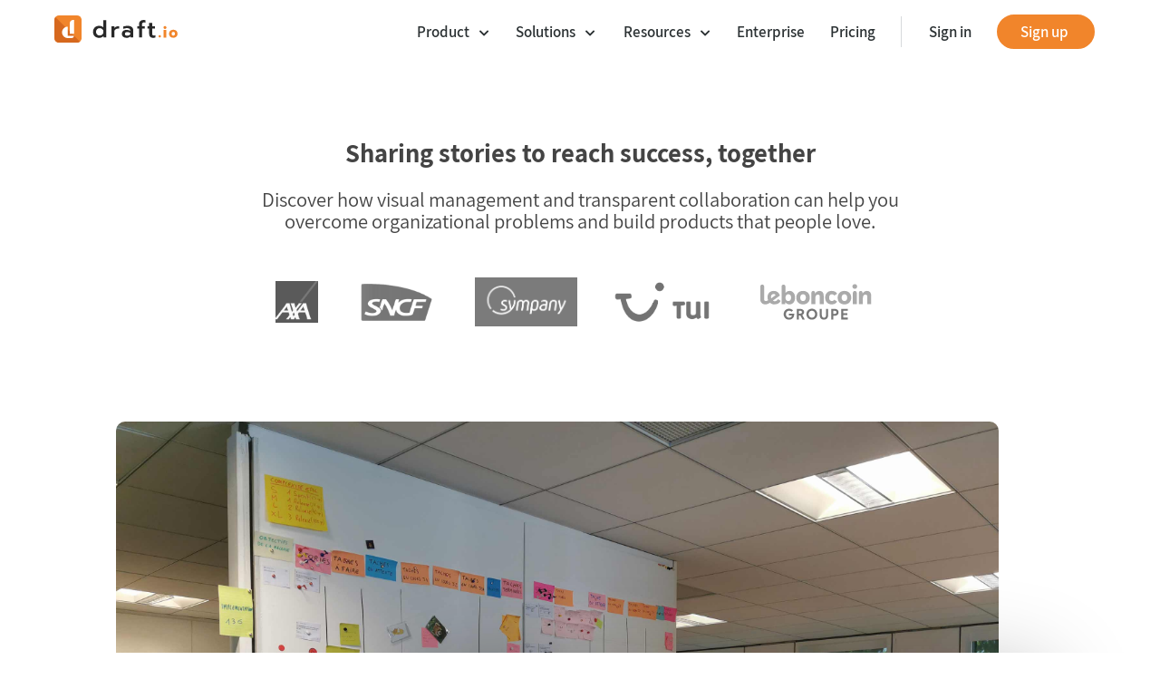

--- FILE ---
content_type: text/html; charset=utf-8
request_url: https://draft.io/customer-stories
body_size: 6840
content:
<html>

<head>
	
	

	<title>Customer stories - Draft.io</title>
	<meta name="description" content="Discover how our clients make the most of visual management and collaboration to streamline their development process and build products people love." />

	<meta name="viewport" content="width=device-width, initial-scale=1">

	<meta name="format-detection" content="telephone=no" />

<link href="/assets/portal-1209f1251704f8f7cd4036b7d50aae61.css" media="screen" rel="stylesheet" type="text/css" /><link rel="icon" href="/favicon.png?v=6" />

	
	<link rel="alternate" href="https://draft.io/fr/customer-stories" 
		hreflang="x-default" />
	<link rel="alternate" href="https://draft.io/customer-stories" 
	  hreflang="en-GB" />
	<link rel="alternate" href="https://draft.io/customer-stories" 
	  hreflang="en-US" />
	<link rel="alternate" href="https://draft.io/fr/customer-stories" 
		hreflang="fr-FR" />
		<link rel="canonical" href="https://draft.io/customer-stories">
		<!-- Matomo -->
<script>
  var _paq = window._paq = window._paq || [];
  /* tracker methods like "setCustomDimension" should be called before "trackPageView" */
  _paq.push(['trackPageView']);
  _paq.push(['enableLinkTracking']);
  (function() {
    var u="//matomo.draft.io/";
    _paq.push(['setTrackerUrl', u+'matomo.php']);
    _paq.push(['setSiteId', '1']);
    _paq.push(['HeadmapSessionRecording:disable']);
    var d=document, g=d.createElement('script'), s=d.getElementsByTagName('script')[0];
    g.async=true; g.src=u+'matomo.js'; s.parentNode.insertBefore(g,s);
  })();
</script>
<!-- End Matomo Code -->
	
</head>

<body class="ui_customer-stories has-header header-customer-stories">
	
	<script>
function setCookie(name,value,days) {
  try {
    localStorage.setItem('name', value);
  }
  catch(e) {
    console.log(e);
  }
    // var expires = "";
    // if (days) {
    //     var date = new Date();
    //     date.setTime(date.getTime() + (days*24*60*60*1000));
    //     expires = "; expires=" + date.toUTCString();
    // }
    // document.cookie = name + "=" + (value || "")  + expires + "; path=/";
}
function getCookie(name) {
  try {
    return localStorage.getItem('name');
  }
  catch(e) {
    console.log(e);
  }
    // var nameEQ = name + "=";
    // var ca = document.cookie.split(';');
    // for(var i=0;i < ca.length;i++) {
    //     var c = ca[i];
    //     while (c.charAt(0)==' ') c = c.substring(1,c.length);
    //     if (c.indexOf(nameEQ) == 0) return c.substring(nameEQ.length,c.length);
    // }
    // return null;
}
// function eraseCookie(name) {   
//     document.cookie = name +'=; Path=/; Expires=Thu, 01 Jan 1970 00:00:01 GMT;';
// }

var token = getCookie('axeptio_token');

window.axeptioSettings = {
  clientId: "609e8c2fe34b5e7472e7269c"
};

if (token) {
  window.axeptioSettings.token = token;
}

window.axeptioSettings.cookiesVersion = "draft-base_en";

	(function() {
		if (/embed/.exec(window.location.href)) { return; }
(function(d, s) {
  var t = d.getElementsByTagName(s)[0], e = d.createElement(s);
  e.async = true; e.src = "//static.axept.io/sdk.js";
  t.parentNode.insertBefore(e, t);
})(document, "script");

void 0 === window._axcb && (window._axcb = []);
window._axcb.push(function(axeptio) {
  axeptio.on("cookies:complete", function(choices) {
    if (choices.Mixpanel && typeof(launchMixpanel) === 'function') {
      launchMixpanel();
    }

    //pour matomo _paq.push(['HeadmapSessionRecording:disable']);
        // if (choices.google_analytics) {
        //      launchGA();
        // }
        // if (choices.Mixpanel) {
        //      launchMixpanel();
        // }
  });

  if (!token) {
    axeptio.on('token:update', function(token) {
      setCookie('axeptio_token', token.value);
    });
  }
});
})();
</script>


	<div id="top-of-site-pixel-anchor"></div>

<header class="main-header">
	<input type="checkbox" id="btnBurgerMenu" name="burger-menu-visibility">
	<label for="btnBurgerMenu" class="burger-btn">
		<span class="wrapper">
			<span class="deco-btn-burger"></span>
			<span class="deco-btn-burger"></span>
			<span class="deco-btn-burger"></span>
		</span>
	</label>
	<nav class="nav">
		<a class="logo text-link" href="/"><div class="img"></div></a>
		<ul>
			<li>
				<div class="toggle-wrapper text-link no-link">
					<div class="toggle">
						<!-- Workflows <i class="fas fa-chevron-down"></i> -->
						<span class="selected">Product <i class="fas fa-chevron-down"></i></span>
						<span class="neutral">Product <i class="fas fa-chevron-down"></i></span>
					</div>
					<ul class="menu cat-product">
						<!-- <li><a class="text-link" href="/product-tour">Product Tour</a></li> -->
						<li>
							<a class="text-link" href="/features">Features</a>
							
							<ul class="sub-menu cat-features">
								<li><a class="text-link" href="/features/cards">Cards</a></li>
								<li><a class="text-link" href="/features/voting-session">Voting Session</a></li>
								<li><a class="text-link" href="/features/polling-booth-mode">Polling Booth Mode</a></li>
								<li><a class="text-link" href="/features/envelopes">Envelopes</a></li>
								<li><a class="text-link" href="/features/jira-integration">Jira Integration</a></li>
								<li><a class="text-link" href="/features/lists">Lists</a></li>
								<li><a class="text-link" href="/features/anchor-links">Anchor Links</a></li>
							</ul>
								
						</li>
						<li class="page-examples-li">
							<a class="text-link" href="/examples">
								Templates
								<div class="illustration"></div>
							</a>
						</li>
					</ul>
				</div>
			</li>
			<li>
				<div class="toggle-wrapper text-link no-link">
					<div class="toggle">
						<!-- Workflows <i class="fas fa-chevron-down"></i> -->
						<span class="selected">Solutions <i class="fas fa-chevron-down"></i></span>
						<span class="neutral">Solutions <i class="fas fa-chevron-down"></i></span>
					</div>
					<ul class="menu">
						<li>
							<a class="text-link no-link" href="#">Use cases</a>
							
							<ul class="sub-menu cat-use-cases">
								<li><a class="text-link" href="/workshop-facilitation">Workshop Facilitation</a></li>
								<li><a class="text-link" href="/agile-project-management">Agile Project Management</a></li>
								<li><a class="text-link" href="/agility-at-scale">Agility at Scale</a></li>
								<li><a class="text-link" href="/visual-management">Visual Management</a></li>
								<li><a class="text-link" href="/product-management">Product Management</a></li>
								<li><a class="text-link" href="/ux-design">UX Design</a></li>
							</ul>
						</li>
						<!-- <li><a class="text-link" href="/product-tour">For Interactive Touchscreens</a></li> -->
					</ul>
				</div>
			</li>
			<li>
				<div class="toggle-wrapper text-link no-link">
					<div class="toggle">
						<!-- Workflows <i class="fas fa-chevron-down"></i> -->
						<span class="selected">Resources <i class="fas fa-chevron-down"></i></span>
						<span class="neutral">Resources <i class="fas fa-chevron-down"></i></span>
					</div>
					<ul class="menu">
						<li>
							<a class="text-link no-link" href="#">Inspiration</a>
							<ul class="sub-menu cat-inspiration">
								<li class="page-examples-li"><a class="text-link" href="/examples">Templates</a></li>
								<li><a class="text-link" href="https://community.draft.io/templates/">Community Templates</a></li>
								<li><a class="text-link" href="/customer-stories">Customer stories</a></li>
							</ul>
						</li>
						<li>
							<a class="text-link no-link" href="#">Learn</a>
							<ul class="sub-menu cat-learn">
								<li><a class="text-link" href="/blog/">Blog</a></li>
								<li><a class="text-link" href="https://app.livestorm.co/draft-io">Webinars</a></li>
								<li><a class="text-link" href="https://help.draft.io">Help center</a></li>
								<!-- <li><a class="text-link" href="/latest-features">Latest features</a></li> -->
							</ul>
						</li>
					</ul>
				</div>
			</li>
			<li class="page-enterprise-li"><a class="text-link" href="/enterprise">
				<!-- Enterprise -->
				<span class="selected">Enterprise</span>
				<span class="neutral">Enterprise</span>
			</a></li>
			<li class="page-pricing-li"><a class="text-link" href="/pricing">
				<!-- Pricing -->
				<span class="selected">Pricing</span>
				<span class="neutral">Pricing</span>
			</a></li>
			<li class="login"><a class="text-link" href="/login">
				<!-- Sign in -->
				<span class="selected">Sign in</span>
				<span class="neutral">Sign in</span>

			</a></li>
			<li class="signup"><a class="cta" href="/get-started">
				<!-- Sign up -->
				<span class="selected">Sign up</span>
				<span class="neutral">Sign up</span>
			</a></li>
		</ul>

		<!-- <a class="fav" href="/">d</a> -->
		<!-- <a class="fav-sheet" href="/">d</a> -->
	</ul>
</header>

<script>
	document.ontouchstart = function (e) {
		e.stopPropagation();
	}
</script>

	<section class="ui-header sympany">
		<div class="main-info">
			<div class="wrapper">
				<h1>Sharing stories to reach success, together</h1>
				<p>
					Discover how visual management and transparent collaboration can help you overcome organizational problems and build products that people love.
				</p>
				<ul class="references-logos">
					<li><img src="/assets/site/MUT_Customers/customer_axa/logo_axa-07b1f3fbb9678295fa718a16e2842142.png" alt="logo Axa"></li>
					<li><img src="/assets/site/MUT_Customers/customer_sncf/logo_sncf-0364a59922674dba45f5aa9247adf542.png" alt="logo eVoyageurs"></li>
					<li><img src="/assets/site/MUT_Customers/customer_sympany/logo_sympany-1a6d74fa0636edfb273e0593f4c49470.png" alt="logo Sympany"></li>
					<li><img src="/assets/site/MUT_Customers/customer_tui/logo_tui-1fc48330e67cf3681bb9dfb136983700.png" alt="logo TUI"></li>
					<li><img src="/assets/site/MUT_Customers/customer_leboncoin/logo_lbc-6892621cff67ae9c2e01a34a935ec584.svg" alt="logo Le Bon Coin"></li>
				</ul>
			</div>
		</div>
	</section>

	<section class="focus-customer-story">
		<div class="wrapper">
			<div class="story-bloc">
				<div class="left-side">
					<div class="picto-deco">
						“
						<!-- <i class="fas fa-quote-right"></i> -->
					</div>
				</div>
				<div class="right-side">
					<blockquote>“Product owners needed a tool to help get a broader view of which user stories were truly needed to solve midterm product development questions.”</blockquote>
					<div class="customer-info">
						<img class="logo" src="/assets/site/MUT_Customers/customer_evoyageurs/logo_evoyageurs-63319d7c26555565850a917b30f3d35f.png" alt="EVoyageurs SNCF logo">
						<img class="portrait" src="/assets/site/MUT_Customers/customer_evoyageurs/anne-laure-jean-063d7d236f79b8ad8a2c553e84fae126.jpg"
							alt="Anne-Laure JEAN photo">
						<p class="customer-details">
							<span class="name">Anne-Laure JEAN</span>
							<span class="status">Product Manager at e.Voyageurs SNCF</span>
						</p>
					</div>

					<a href="customer-stories/sncf-transforming-customer-experience-with-user-story-mapping" class="text-link">Discover The Story <i class="fas fa-long-arrow-alt-right"></i></a>
				</div>
			</div>
			<figure class="illustration">
				<img src="/assets/site/MUT_Customers/customer_evoyageurs/2_IMG_20200831_121410-808fc18b5f6a79391961afdd9d3a7a89.jpg" alt="illustration">
			</figure>
		</div>
	</section>

	<section class="customer-stories">
		<ul class="wrapper">
			<li class="story-bloc">
				<div class="top-side">
					<figure class="illustration">
						<img src="/assets/site/MUT_Customers/customer_evoyageurs/2_IMG_20200831_121410-808fc18b5f6a79391961afdd9d3a7a89.jpg" alt="Illustration">
					</figure>
				</div>
				
				<div class="bottom-side">
					<blockquote>“Product owners needed a tool to help get a broader view of which user stories were truly needed to solve midterm product development questions.”</blockquote>
					<div class="medias">
						<img class="portrait" src="/assets/site/MUT_Customers/customer_evoyageurs/anne-laure-jean-063d7d236f79b8ad8a2c553e84fae126.jpg"
							alt="Anne-Laure JEAN photo">
						<img class="logo" src="/assets/site/MUT_Customers/customer_evoyageurs/logo_evoyageurs-63319d7c26555565850a917b30f3d35f.png" alt="EVoyageurs SNCF logo">
					</div>
					<p class="customer-details">
						<span class="name">Anne-Laure JEAN</span>
						<span class="status">Product Manager at e.Voyageurs SNCF</span>
					</p>
				</div>

				<a href="customer-stories/sncf-transforming-customer-experience-with-user-story-mapping" class="text-link">Discover The Story <i class="fas fa-long-arrow-alt-right"></i></a>
			</li>
			<li class="story-bloc">
				<div class="top-side">
					<figure class="illustration">
						<img src="/assets/site/MUT_Customers/customer_sympany/2_Sympany_Program_Board_201906-83fbe1bef11c9a548786873622320a41.jpg" alt="Illustration">
					</figure>
				</div>
				
				<div class="bottom-side">
					<blockquote>“PI Planning forces us to define clearer goals that make issues obvious while encouraging increased accountability.”</blockquote>
					<div class="medias">
						<img class="portrait" src="/assets/site/MUT_Customers/customer_sympany/Julian_Gerstacker-79eea635cbea0dfb7a19efcbefdf905e.jpg"
							alt="Anne-Laure JEAN photo">
						<img class="logo" src="/assets/site/MUT_Customers/customer_sympany/logo_sympany-1a6d74fa0636edfb273e0593f4c49470.png" alt="EVoyageurs SNCF logo">
					</div>
					<p class="customer-details">
						<span class="name">Julian GERSTACKER</span>
						<span class="status">Agile Transformation Manager at Sympany</span>
					</p>
				</div>

				<a href="customer-stories/Sympany-Metamorphosing-the-decision-making-process-with-SAFe" class="text-link">Discover The Story <i class="fas fa-long-arrow-alt-right"></i></a>
			</li>
			<li class="story-bloc">
				<div class="top-side">
					<figure class="illustration">
						<img src="/assets/site/MUT_Customers/customer_transilien/2_Meeting-5fbff585ddd7d39ed4c48a5e00a19716.jpg" alt="Illustration">
					</figure>
				</div>
				
				<div class="bottom-side">
					<blockquote>“To prevent ‘video conference fatigue,’ we had to find ways of using time and space differently.”</blockquote>
					<div class="medias">
						<img class="portrait" src="/assets/site/MUT_Customers/customer_transilien/Maxime_Bonnet_photo_profil-7f176dc6050759b38695a0310fbc10cc.png"
							alt="Anne-Laure JEAN photo">
						<img class="logo" src="/assets/site/MUT_Customers/customer_transilien/Logo_Transilien_SNCF-033d6d63570815b6df1f4edb57dec8da.png" alt="EVoyageurs SNCF logo">
					</div>
					<p class="customer-details">
						<span class="name">Maxime BONNET</span>
						<span class="status">Agile Coach at CGI</span>
					</p>
				</div>
				
				<a href="customer-stories/SNCF-Customizing-Agile-at-scale-frameworks-to-adapt-to-remote-work" class="text-link">Discover The Story <i class="fas fa-long-arrow-alt-right"></i></a>
			</li>
		</ul>
		<ul class="wrapper">
			<li class="story-bloc">
				<div class="top-side">
					<figure class="illustration">
						<img src="/assets/site/MUT_Customers/customer_tui/2_Tui_Board_physique-759359a1d0a5642ababa7f1259b8b7e6.jpg" alt="Illustration">
					</figure>
				</div>
				
				<div class="bottom-side">
					<blockquote>“We’ve built a multi-layer, multi-teams, multi-site visual management system.”</blockquote>
					<div class="medias">
						<img class="portrait" src="/assets/site/MUT_Customers/customer_tui/portrait_Julien_LANGE-be7741e0b0b7d5b0e169c3d120ce72aa.jpg"
							alt="Julien LANGE photo">
						<img class="logo" src="/assets/site/MUT_Customers/customer_tui/logo_tui-1fc48330e67cf3681bb9dfb136983700.png" alt="TUI Group logo">
					</div>
					<p class="customer-details">
						<span class="name">Julien LANGE</span>
						<span class="status">Problem Solver, President at WiScale France</span>
					</p>
				</div>

				<a href="customer-stories/tui-managing-a-multi-site-paneuropean-development-program-visually" class="text-link">Discover The Story <i class="fas fa-long-arrow-alt-right"></i></a>
			</li>

			<li class="story-bloc">
				<div class="top-side">
					<figure class="illustration">
						<img src="/assets/site/MUT_Customers/customer_leboncoin/environnement_de_travail-4af899979f27abb30034b798aa772210.jpg" alt="Illustration">
					</figure>
				</div>
				
				<div class="bottom-side">
					<blockquote>“I was afraid that participants would not have enough room to think and express themselves freely.”</blockquote>
					<div class="medias">
						<img class="portrait" src="/assets/site/MUT_Customers/customer_leboncoin/wilfrid_lancelle-0a2c4c4aae83ce7cbe6b2e41fcd722ba.jpg"
							alt="Wilfrid LANCELLE photo">
						<img class="logo" style="height:30px" src="/assets/site/MUT_Customers/customer_leboncoin/logo_lbc-6892621cff67ae9c2e01a34a935ec584.svg" alt="Leboncoin logo">
					</div>
					<p class="customer-details">
						<span class="name">Wilfrid LANCELLE</span>
						<span class="status">Coach in Organizational Learning at leboncoin</span>
					</p>
				</div>

				<a href="customer-stories/leboncoin-turning-risks-into-opportunities-through-remote-visual-collaboration" class="text-link">Discover The Story <i class="fas fa-long-arrow-alt-right"></i></a>
			</li>

			<li class="story-bloc">
				<div class="top-side">
					<figure class="illustration">
						<img src="/assets/site/MUT_Customers/customer_axa/2_Axa_Event_Storming_Agenda_Partage_landscape-ebcb34ee1b6e7aa5c065ecc524ab7276.jpg" alt="Illustration">
					</figure>
				</div>
				
				<div class="bottom-side">
					<blockquote>“Event Modeling allows everyone to rely on the same information.”</blockquote>
					<div class="medias">
						<img class="portrait" src="/assets/site/MUT_Customers/customer_axa/portrait_Emmanuel_Lehmann-b9e4b40cb005545d1e4feea31c8e1466.jpg"
							alt="Emmanuel LEHMANN photo">
						<img class="logo" src="/assets/site/MUT_Customers/customer_axa/logo_axa-07b1f3fbb9678295fa718a16e2842142.png" alt="Axa logo">
					</div>
					<p class="customer-details">
						<span class="name">Emmanuel LEHMANN</span>
						<span class="status">Software Craftsmanship & Agile Consultant at AXA</span>
					</p>
				</div>

				<a href="customer-stories/axa-translate-business-needs-into-features-effectively-with-event-modeling" class="text-link">Discover The Story <i class="fas fa-long-arrow-alt-right"></i></a>
			</li>
		</ul>
		<ul class="wrapper">
			<li class="story-bloc">
				<div class="top-side">
					<figure class="illustration">
						<img src="/assets/site/MUT_Customers/customer_evoyageurs_2/2_eVoyageur_2_Obeya_workshop_panel_s-874cc9100f8ea4b9e58bb8d984b3ac62.webp" alt="Illustration">
					</figure>
				</div>
				
				<div class="bottom-side">
					<blockquote>“The virtual Obeya has helped to reduce our time-to-market significantly.”</blockquote>
					<div class="medias">
						<img class="portrait" src="/assets/site/MUT_Customers/customer_evoyageurs_2/Mohamed_Moussa-fc42d3a36c12e20e53f05b9a3cdd276c.webp"
							alt="Mohamed MOUSSA photo">
						<img class="logo" src="/assets/site/MUT_Customers/customer_evoyageurs_2/logo_evoyageurs-63319d7c26555565850a917b30f3d35f.png" alt="EVoyageurs SNCF logo">
					</div>
					<p class="customer-details">
						<span class="name">Mohamed MOUSSA</span>
						<span class="status">Scrum Master and Agile Coach at e.Voyageurs SNCF</span>
					</p>
				</div>

				<a href="customer-stories/sncf-reduce-time-to-market-with-the-obeya-method" class="text-link">Discover The Story <i class="fas fa-long-arrow-alt-right"></i></a>
			</li>
		</ul>
		
		
	</section>

	<section class="cta-sharing">
		<a class="btn cta round" href="mailto:hi@draft.io?subject=I want to share my story">
			<i class="fas fa-quote-right"></i>
			Share my Story
		</a>
	</section>


	<div class="bloc-last">
	<div class="title">Start your first draft today!</div>
	
<form accept-charset="UTF-8" action="/get-started" class="signup-bloc" method="post"><div style="margin:0;padding:0;display:inline"><input name="utf8" type="hidden" value="&#x2713;" /><input name="authenticity_token" type="hidden" value="OiPCnNobJjfyqBcwRbCWA1B2mPnYg8/6yHMhirsB9p4=" /></div>


	<div class="form-wrapper">
		<input placeHolder="Enter your email" name="pre_email"></input>
		<button class="submit-wrapper" type="submit" class="register cta" value="Get started">
			Get started
		</button>
	</div>
	<div class="if-1080">
		<div class="detail">Sign up for a <a href="/pricing">Free Plan</a>.</div>
	</div>
	<div class="if-not-1080">
		<div class="detail">Sign up for a <a href="/pricing">Free Plan</a>.</div>
	</div>


</form>
	<!-- <a class="cta-border cta-border-darkblue" style="margin-left:40px;" href="/agile_project_management">Discover how Scrum Masters use Draft</a> -->
</div>
	<footer class="footer">
	<div class="footer-wrapper">

		<div class="top-wrapper">

			<div class="bloc features">
				<a href="/features"><div class="title">Product</div></a>
				
				<ul class="links">
					<!-- <li><a href="/product-overview}}}">Product Overview</a></li> -->
					<li><a href="/features/cards">Cards</a></li>
					<li><a href="/features/voting-session">Voting Session</a></li>
					<li><a href="/features/polling-booth-mode">Polling Booth Mode</a></li>
					<li><a href="/features/envelopes">Envelopes</a></li>
					<li><a href="/features/jira-integration">Jira Integration</a></li>
					<li><a href="/features/lists">Lists</a></li>
					<li><a href="/features/anchor-links">Anchor Links</a></li>
					<li><a href="/enterprise">Enterprise</a></li>
					<li><a href="/pricing">Pricing</a></li>
					<li><a href="/business-plan">Business plan</a></li>
					<li><a href="/agile-coach">Agile coach</a></li>
					<li><a href="/scrum-master">Scrum master</a></li>
					<li><a href="/release-train-engineer">Release train engineer</a></li>
				</ul>
			</div>

			<div class="bloc bloc-plan">
				<div class="title">Solutions</div>
				<ul class="links">
					<li><a href="/workshop-facilitation">Workshop Facilitation</a></li>
					<li><a href="/agile-project-management">Agile Project Management</a></li>
					<li><a href="/agility-at-scale">Agility at Scale</a></li>
					<li><a href="/visual-management">Visual Management</a></li>
					<li><a href="/product-management">Product Management</a></li>
					<li><a href="/ux-design">UX Design</a></li>
					<!-- <li><a href="/touchscreens">Interactive Touchscreens</a></li> -->
				</ul>
			</div>

			<div class="bloc resources">
				<div class="title">Resources</div>
				<ul class="links">
					<li><a href="/examples">Templates</a></li>
					<li><a href="https://community.draft.io/templates/">Community Templates</a></li>
					<li><a href="/customer-stories">Customer stories</a></li>
					<li><a href="/blog/">Blog</a></li>
					<li><a href="https://app.livestorm.co/draft-io">Webinars</a></li>
					<li><a href="https://help.draft.io" target="_blank">Help center</a></li>
					<!-- <li><a href="/latest-features" target="_blank">Latest Features</a></li> -->
					<li><a href="/terms-and-privacy" target="_blank">Legal Notice</a></li>
					<li><a href="/technical-and-organizational-security-measures" target="_blank">Security Measures</a></li>
					<li><a href="mailto:hi@draft.io">Contact Us</a></li>
				</ul>
			</div>

			<div class="bloc macarons">
				<div class="macaron g2">
					<a class="g2-macaron" target="_blank" href="https://www.g2.com/products/draft-io/reviews" title="G2 recognized Draft.io"></a>
					<div class="category">Collaborative Whiteboard</div>
				</div>
			</div>

			<!-- <div class="bloc comparisons">
				<div class="title">Compare</div>
				<ul class="links">
						<li><a href="XXX">vs Miro</a></li>
						<li><a href="XXX">vs Mural</a></li>
						<li><a href="XXX">vs Klaxoon</a></li>
						<li><a href="XXX">vs Lucidspark</a></li>
				</ul>
			</div> -->


		</div>

		<div class="bottom-wrapper">

			<div class="left-wrapper">

				<a href="/" class="logo"></a>
				<div class="copyright">
					© <script type="text/javascript">document.write(new Date().getFullYear());</script> Draft SAS
				</div>
				<div class="separator"></div>
				<a class="text-link" href="javascript:openAxeptioCookies()">Cookies settings</a>
				<a class="text-link" href="/terms-and-conditions">Terms</a>
				<a class="text-link" href="/privacy-policy">Privacy</a>

				<div class="language-bloc">
					<div class="bloc-title">Language</div>
					<div class="menu-wrapper">
						<div class="toggle-wrapper">
							<span class="icon"></span>
							<div class="toggle">EN</div>
							<!-- <i class="fas fa-chevron-down"></i> -->
						</div>
						<div class="menu">
							<a href="/fr/customer-stories">FR</a>
							<a href="/customer-stories">EN</a>
						</div>
					</div>
				</div>

			</div>

			<div class="right-wrapper">
				
				<div class="socials">
					<a href="https://twitter.com/draft_io" class="twitter" target="_blank"></a>
					<a href="https://www.linkedin.com/company/draft-io" class="linkedin" target="_blank"></a>
					<a href="https://www.youtube.com/channel/UCOsdN2TJG-DEzUj_w61tZSw" class="youtube" target="_blank"></a>
				</div>

			</div>

		</div>

	</div>

</footer>

<script src="https://kit.fontawesome.com/6b4515f4ac.js" crossorigin="anonymous"></script>

	<script>
		if (
			"IntersectionObserver" in window &&
			"IntersectionObserverEntry" in window &&
			"intersectionRatio" in window.IntersectionObserverEntry.prototype
		) {
			let observer = new IntersectionObserver(entries => {
				if (entries[0].boundingClientRect.y < 0) {
					document.body.classList.add("header-not-at-top");
				} else {
					document.body.classList.remove("header-not-at-top");
				}
			});
			observer.observe(document.querySelector("#top-of-site-pixel-anchor"));
		}
	</script>
</body>

</html>

--- FILE ---
content_type: text/css
request_url: https://draft.io/assets/portal-1209f1251704f8f7cd4036b7d50aae61.css
body_size: 78752
content:
@charset "UTF-8";.cta:hover{cursor:pointer}.cta.round{border-radius:200px}.cta.light{color:#333;background:#fff;padding:10px 20px;text-transform:uppercase;font-size:0.8em;letter-spacing:1px;font-weight:bold;outline:none;border:none;transition:box-shadow 0.1s,background 0.2s,color 0.2s,background 0.2s,transform 0.2s}.cta.light .fas,.cta.light .fa{font-size:0.7em;margin-right:0.7em}.cta.light.dark-over:hover{background:#111}.cta.light.outline-over:hover{background:#f1852b;color:#fff;outline:none;border:none;box-shadow:0 0 0 3px #fff}.cta.outline{border:2px solid #f1852b;background:transparent}body *{margin:0;padding:0;box-sizing:border-box}ul{list-style:none}button{font-family:inherit}button:focus{border:none;outline:none}.cta:hover{cursor:pointer}.cta.round{border-radius:200px}.cta.light{color:#333;background:#fff;padding:10px 20px;text-transform:uppercase;font-size:0.8em;letter-spacing:1px;font-weight:bold;outline:none;border:none;transition:box-shadow 0.1s,background 0.2s,color 0.2s,background 0.2s,transform 0.2s}.cta.light .fas,.cta.light .fa{font-size:0.7em;margin-right:0.7em}.cta.light.dark-over:hover{background:#111}.cta.light.outline-over:hover{background:#f1852b;color:#fff;outline:none;border:none;box-shadow:0 0 0 3px #fff}.cta.outline{border:2px solid #f1852b;background:transparent}body.has-header{padding-top:70px}body.has-header>header.main-header .nav{transition:background 0.2s,border 0.2s}body.has-header.header-not-at-top>header.main-header{border-bottom:1px solid rgba(0,0,0,0.08);transition:background 0.2s,border 0.2s}body.has-header.header-not-at-top>header.main-header .nav{background:#333638;background:#2a3032;background:#fff}body>header.main-header{position:fixed;top:0;left:0;z-index:100;width:100%;color:#fff;color:#2a3032;background:#fff;transition:box-shadow 0.3s}body>header.main-header .nav{height:70px;max-width:1080px;max-width:1200px;margin:0 auto;display:flex;align-items:center;justify-content:flex-end;background:#2a3032;background:#fff;transition:background 0.2s}body>header.main-header .nav .logo{margin-right:auto;height:100%;display:flex;align-items:center;transition:opacity 0.2s}body>header.main-header .nav .logo:hover{opacity:1}body>header.main-header .nav .logo .img{width:136px;height:36px;margin-left:20px;background-image:url(/assets/site/logo-diag-orange-plus-text-400-342e8f5d013a5f77c59d0c4923b52d7b.png);background-image:url(/assets/site/Logos/draft-logo-fond-orange-texte-gris-1-50620a36624a672cd8345f049e2d3afd.svg);background-size:contain;background-repeat:no-repeat}body>header.main-header .nav ul{display:flex;align-items:center;justify-content:flex-end;height:100%}@media only screen and (max-width: 1060px){body>header.main-header .nav ul li a,body>header.main-header .nav ul li .toggle{font-size:0.9rem}}body>header.main-header .nav ul li{white-space:nowrap;position:relative;margin:0 12px;font-family:"semibold"}body>header.main-header .nav ul li .neutral{position:absolute;left:0}body>header.main-header .nav ul li .cta .neutral{left:26px}body>header.main-header .nav ul li.login .neutral{left:30px}body>header.main-header .nav ul li .selected{visibility:hidden;font-family:bold}body>header.main-header .nav ul li .text-link{padding:6px 0;color:#fff;color:#2a3032}body>header.main-header .nav ul li .text-link:not(.no-link):hover{color:#f1852b}body>header.main-header .nav ul li .text-link.no-link:hover .toggle{opacity:0.65}body>header.main-header .nav ul li>.toggle-wrapper{position:relative}body>header.main-header .nav ul li>.toggle-wrapper:hover{cursor:default}body>header.main-header .nav ul li>.toggle-wrapper:hover .toggle .fas{margin-left:8px;transform:rotate(90deg)}body>header.main-header .nav ul li>.toggle-wrapper .toggle .fas{min-width:14px;display:inline-block;font-size:0.7em;position:relative;top:0;transition:transform 0.3s,margin-left 0.3s}body>header.main-header .nav ul li>.toggle-wrapper .menu{display:block;box-sizing:content-box;position:absolute;height:auto;width:auto;left:-15px;z-index:-1;pointer-events:none;opacity:0;padding:15px;border-radius:5px;font-size:1rem;background-color:#32393d;background-color:#fff;-webkit-font-smoothing:antialiased;-webkit-transition:opacity 150ms ease-out;box-shadow:0 55px 190px 0px rgba(0,0,0,0.15);transition:opacity 150ms ease-out;top:calc(100% + 10px);top:100%}body>header.main-header .nav ul li>.toggle-wrapper .menu.cat-product{padding-bottom:0}body>header.main-header .nav ul li>.toggle-wrapper .menu li{white-space:nowrap}body>header.main-header .nav ul li>.toggle-wrapper .menu li a.no-link:hover{cursor:default;color:#2a3032}body>header.main-header .nav ul li>.toggle-wrapper .menu li.page-examples-li .text-link{display:inline-block;width:100%}body>header.main-header .nav ul li>.toggle-wrapper .menu li.page-examples-li .illustration{width:calc(100% + 60px);height:180px;position:relative;left:-30px;margin-top:10px;background-repeat:no-repeat;background-size:contain;background-position:left center;background-image:url(/assets/site/UI_Website_Header/header-menu-templates-illustration-efdf2f510393293d1f86f5e4a024f150.png);opacity:0.8;transition:opacity 0.15s}body>header.main-header .nav ul li>.toggle-wrapper .menu li.page-examples-li .illustration:hover{opacity:1}body>header.main-header .nav ul li>.toggle-wrapper .menu .sub-menu{display:flex;flex-direction:column;justify-content:start;align-items:start;margin:5px 0 15px}body>header.main-header .nav ul li>.toggle-wrapper .menu .sub-menu li{margin-left:0;margin-right:0}body>header.main-header .nav ul li>.toggle-wrapper .menu .sub-menu li a{font-family:regular;padding:4px 0;padding-left:34px;position:relative}body>header.main-header .nav ul li>.toggle-wrapper .menu .sub-menu li a::before,body>header.main-header .nav ul li>.toggle-wrapper .menu .sub-menu li a::after{position:absolute;top:0;left:0;content:"";width:24px;height:100%;display:block;background-repeat:no-repeat;background-size:contain;background-position:center center;transition:opacity 0.15s,filter 0.15s}body>header.main-header .nav ul li>.toggle-wrapper .menu .sub-menu li a::after{width:1px;height:1px}body>header.main-header .nav ul li>.toggle-wrapper .menu .sub-menu li a:hover::before{filter:none}body>header.main-header .nav ul li>.toggle-wrapper .menu .sub-menu.cat-features{min-width:200px}body>header.main-header .nav ul li>.toggle-wrapper .menu .sub-menu.cat-features li:nth-child(1) a::before{background-image:url(/assets/site/UI_Website_Header/menus-pictos/features/blue-duotone/ico_card_duotone_b-14a83a7a6496b168388b69533d0a44b7.svg)}body>header.main-header .nav ul li>.toggle-wrapper .menu .sub-menu.cat-features li:nth-child(2) a::before{background-image:url(/assets/site/UI_Website_Header/menus-pictos/features/blue-duotone/ico_vote_duotone_b-6b3b19f621e68d939b4130433ca88d1a.svg)}body>header.main-header .nav ul li>.toggle-wrapper .menu .sub-menu.cat-features li:nth-child(3) a::before{background-image:url(/assets/site/UI_Website_Header/menus-pictos/features/blue-duotone/ico_polling_mode_duotone_b-00dc25be928a477e23858d97d769b83f.svg)}body>header.main-header .nav ul li>.toggle-wrapper .menu .sub-menu.cat-features li:nth-child(4) a::before{background-image:url(/assets/site/UI_Website_Header/menus-pictos/features/blue-duotone/ico_envelopes_duotone_b-f1478d3585ae8a0c3f34f691f0c51b2c.svg)}body>header.main-header .nav ul li>.toggle-wrapper .menu .sub-menu.cat-features li:nth-child(5) a::before{background-image:url(/assets/site/UI_Website_Header/menus-pictos/features/blue-duotone/ico_jira_duotone_b-2df6c74a938f7a00794c59f5e71b31af.svg)}body>header.main-header .nav ul li>.toggle-wrapper .menu .sub-menu.cat-features li:nth-child(6) a::before{background-image:url(/assets/site/UI_Website_Header/menus-pictos/features/blue-duotone/ico_list_duotone_b-71c6887a08638929b8dc0d9b21be1520.svg)}body>header.main-header .nav ul li>.toggle-wrapper .menu .sub-menu.cat-features li:nth-child(7) a::before{background-image:url(/assets/site/UI_Website_Header/menus-pictos/features/blue-duotone/ico_anchor_duotone_b-8128a156859195d9c0df34404556bc9c.svg)}body>header.main-header .nav ul li>.toggle-wrapper .menu .sub-menu.cat-features li:nth-child(1) a:hover::before,body>header.main-header .nav ul li>.toggle-wrapper .menu .sub-menu.cat-features li:nth-child(1) a::after{background-image:url(/assets/site/UI_Website_Header/menus-pictos/features/orange/ico_card_o-a4d1bc24f73be20a5fd8099c4bb656c5.svg)}body>header.main-header .nav ul li>.toggle-wrapper .menu .sub-menu.cat-features li:nth-child(2) a:hover::before,body>header.main-header .nav ul li>.toggle-wrapper .menu .sub-menu.cat-features li:nth-child(2) a::after{background-image:url(/assets/site/UI_Website_Header/menus-pictos/features/orange/ico_vote_o-0af2bd2b800a0148d54e23545a0aea0d.svg)}body>header.main-header .nav ul li>.toggle-wrapper .menu .sub-menu.cat-features li:nth-child(3) a:hover::before,body>header.main-header .nav ul li>.toggle-wrapper .menu .sub-menu.cat-features li:nth-child(3) a::after{background-image:url(/assets/site/UI_Website_Header/menus-pictos/features/orange/ico_polling_mode_o-ad7451bda3fa250b5f4d147d7aba9f13.svg)}body>header.main-header .nav ul li>.toggle-wrapper .menu .sub-menu.cat-features li:nth-child(4) a:hover::before,body>header.main-header .nav ul li>.toggle-wrapper .menu .sub-menu.cat-features li:nth-child(4) a::after{background-image:url(/assets/site/UI_Website_Header/menus-pictos/features/orange/ico_envelopes_o-9bbec9ff1a7209d2eb976f69ca4f2686.svg)}body>header.main-header .nav ul li>.toggle-wrapper .menu .sub-menu.cat-features li:nth-child(5) a:hover::before,body>header.main-header .nav ul li>.toggle-wrapper .menu .sub-menu.cat-features li:nth-child(5) a::after{background-image:url(/assets/site/UI_Website_Header/menus-pictos/features/orange/ico_jira_o-b680289c741c31ad9d23c8b423195fc5.svg)}body>header.main-header .nav ul li>.toggle-wrapper .menu .sub-menu.cat-features li:nth-child(6) a:hover::before,body>header.main-header .nav ul li>.toggle-wrapper .menu .sub-menu.cat-features li:nth-child(6) a::after{background-image:url(/assets/site/UI_Website_Header/menus-pictos/features/orange/ico_list_o-3cf8ee836ce892081b18861d3e9ead8b.svg)}body>header.main-header .nav ul li>.toggle-wrapper .menu .sub-menu.cat-features li:nth-child(7) a:hover::before,body>header.main-header .nav ul li>.toggle-wrapper .menu .sub-menu.cat-features li:nth-child(7) a::after{background-image:url(/assets/site/UI_Website_Header/menus-pictos/features/orange/ico_anchor_o-515affdb967e0bcf45d94d8852fd4a74.svg)}body>header.main-header .nav ul li>.toggle-wrapper .menu .sub-menu.cat-use-cases{margin:5px 0 15px}body>header.main-header .nav ul li>.toggle-wrapper .menu .sub-menu.cat-use-cases li+li{margin-top:12px}body>header.main-header .nav ul li>.toggle-wrapper .menu .sub-menu.cat-use-cases li a{padding:4px 0;padding-left:54px}body>header.main-header .nav ul li>.toggle-wrapper .menu .sub-menu.cat-use-cases li a::before{width:40px;height:120%;top:-10%}body>header.main-header .nav ul li>.toggle-wrapper .menu .sub-menu.cat-use-cases li:nth-child(1) a::before{background-image:url(/assets/site/UI_Website_Header/workflows-illustrations/blue-duotone/draft-illu-onboarding-pictos-vecto-07-b6ccbf999ae46d4424ede0a3f6d9e3ff.svg)}body>header.main-header .nav ul li>.toggle-wrapper .menu .sub-menu.cat-use-cases li:nth-child(2) a::before{background-image:url(/assets/site/UI_Website_Header/workflows-illustrations/blue-duotone/draft-illu-onboarding-pictos-vecto-01-dc3ac70bcc79c86f50cf48ac2874b2e8.svg)}body>header.main-header .nav ul li>.toggle-wrapper .menu .sub-menu.cat-use-cases li:nth-child(3) a::before{background-image:url(/assets/site/UI_Website_Header/workflows-illustrations/blue-duotone/draft-illu-onboarding-pictos-vecto-04-061e2e567f1e4a1383f55c5660d10067.svg)}body>header.main-header .nav ul li>.toggle-wrapper .menu .sub-menu.cat-use-cases li:nth-child(4) a::before{background-image:url(/assets/site/UI_Website_Header/workflows-illustrations/blue-duotone/draft-illu-onboarding-pictos-vecto-05-e273bff616c1dfbd492b469166dfaa5c.svg)}body>header.main-header .nav ul li>.toggle-wrapper .menu .sub-menu.cat-use-cases li:nth-child(5) a::before{background-image:url(/assets/site/UI_Website_Header/workflows-illustrations/blue-duotone/draft-illu-onboarding-pictos-vecto-02-48516eb4c52476cb02e95595df0843ca.svg)}body>header.main-header .nav ul li>.toggle-wrapper .menu .sub-menu.cat-use-cases li:nth-child(6) a::before{background-image:url(/assets/site/UI_Website_Header/workflows-illustrations/blue-duotone/draft-illu-onboarding-pictos-vecto-06-9eab55af9e47903c16a2d0bf18de4f29.svg)}body>header.main-header .nav ul li>.toggle-wrapper .menu .sub-menu.cat-use-cases li:nth-child(1) a:hover::before,body>header.main-header .nav ul li>.toggle-wrapper .menu .sub-menu.cat-use-cases li:nth-child(1) a::after{background-image:url(/assets/site/UI_Website_Header/workflows-illustrations/orange/draft-illu-onboarding-pictos-vecto-07-58f7d4c7c74da3577a4b843910ff1490.svg)}body>header.main-header .nav ul li>.toggle-wrapper .menu .sub-menu.cat-use-cases li:nth-child(2) a:hover::before,body>header.main-header .nav ul li>.toggle-wrapper .menu .sub-menu.cat-use-cases li:nth-child(2) a::after{background-image:url(/assets/site/UI_Website_Header/workflows-illustrations/orange/draft-illu-onboarding-pictos-vecto-01-88caaf9259911c8615ff866a48121673.svg)}body>header.main-header .nav ul li>.toggle-wrapper .menu .sub-menu.cat-use-cases li:nth-child(3) a:hover::before,body>header.main-header .nav ul li>.toggle-wrapper .menu .sub-menu.cat-use-cases li:nth-child(3) a::after{background-image:url(/assets/site/UI_Website_Header/workflows-illustrations/orange/draft-illu-onboarding-pictos-vecto-04-a7d7f2bc4c45ac86712567b8c92e08c1.svg)}body>header.main-header .nav ul li>.toggle-wrapper .menu .sub-menu.cat-use-cases li:nth-child(4) a:hover::before,body>header.main-header .nav ul li>.toggle-wrapper .menu .sub-menu.cat-use-cases li:nth-child(4) a::after{background-image:url(/assets/site/UI_Website_Header/workflows-illustrations/orange/draft-illu-onboarding-pictos-vecto-05-03526ebff1fbdcc07c39bb8095b833d8.svg)}body>header.main-header .nav ul li>.toggle-wrapper .menu .sub-menu.cat-use-cases li:nth-child(5) a:hover::before,body>header.main-header .nav ul li>.toggle-wrapper .menu .sub-menu.cat-use-cases li:nth-child(5) a::after{background-image:url(/assets/site/UI_Website_Header/workflows-illustrations/orange/draft-illu-onboarding-pictos-vecto-02-5c6d614a1a060cfcb3cfdd69b4907030.svg)}body>header.main-header .nav ul li>.toggle-wrapper .menu .sub-menu.cat-use-cases li:nth-child(6) a:hover::before,body>header.main-header .nav ul li>.toggle-wrapper .menu .sub-menu.cat-use-cases li:nth-child(6) a::after{background-image:url(/assets/site/UI_Website_Header/workflows-illustrations/orange/draft-illu-onboarding-pictos-vecto-06-65b958b42951b0facfb1b339dec707d2.svg)}body>header.main-header .nav ul li>.toggle-wrapper .menu .sub-menu.cat-inspiration{min-width:170px}body>header.main-header .nav ul li>.toggle-wrapper .menu .sub-menu.cat-inspiration li:nth-child(1) a::before{background-image:url(/assets/site/UI_Website_Header/menus-pictos/resources/blue-duotone/ico_templates-9018ac415a64c28b019b69a3fd27a5cc.svg)}body>header.main-header .nav ul li>.toggle-wrapper .menu .sub-menu.cat-inspiration li:nth-child(2) a::before{background-image:url(/assets/site/UI_Website_Header/menus-pictos/resources/blue-duotone/ico_universe-3cec48361f8a24c27da2034aa02ef30a.svg)}body>header.main-header .nav ul li>.toggle-wrapper .menu .sub-menu.cat-inspiration li:nth-child(3) a::before{background-image:url(/assets/site/UI_Website_Header/menus-pictos/resources/blue-duotone/ico_customer_stories-1dc7925fec01eaaf413c2fd976afc9df.svg)}body>header.main-header .nav ul li>.toggle-wrapper .menu .sub-menu.cat-inspiration li:nth-child(1) a:hover::before,body>header.main-header .nav ul li>.toggle-wrapper .menu .sub-menu.cat-inspiration li:nth-child(1) a::after{background-image:url(/assets/site/UI_Website_Header/menus-pictos/resources/orange/ico_templates-a9debbf59c423823ed0b9892c4e969ac.svg)}body>header.main-header .nav ul li>.toggle-wrapper .menu .sub-menu.cat-inspiration li:nth-child(2) a:hover::before,body>header.main-header .nav ul li>.toggle-wrapper .menu .sub-menu.cat-inspiration li:nth-child(2) a::after{background-image:url(/assets/site/UI_Website_Header/menus-pictos/resources/orange/ico_universe-6cd91e4f92990c66d8da0e196fea99c3.svg)}body>header.main-header .nav ul li>.toggle-wrapper .menu .sub-menu.cat-inspiration li:nth-child(3) a:hover::before,body>header.main-header .nav ul li>.toggle-wrapper .menu .sub-menu.cat-inspiration li:nth-child(3) a::after{background-image:url(/assets/site/UI_Website_Header/menus-pictos/resources/orange/ico_customer_stories-62baa3ab29c275f6a9dc71f8f7d974b3.svg)}body>header.main-header .nav ul li>.toggle-wrapper .menu .sub-menu.cat-learn li:nth-child(1) a::before{background-image:url(/assets/site/UI_Website_Header/menus-pictos/resources/blue-duotone/ico_blog-444cae10fa3521d8584e002b70f680b2.svg)}body>header.main-header .nav ul li>.toggle-wrapper .menu .sub-menu.cat-learn li:nth-child(2) a::before{background-image:url(/assets/site/UI_Website_Header/menus-pictos/resources/blue-duotone/ico_webinars-fc22e2de01010b0a736405fbdf8047df.svg)}body>header.main-header .nav ul li>.toggle-wrapper .menu .sub-menu.cat-learn li:nth-child(3) a::before{background-image:url(/assets/site/UI_Website_Header/menus-pictos/resources/blue-duotone/ico_help_center-4361e495aeda36bc4211624fd2711a8a.svg)}body>header.main-header .nav ul li>.toggle-wrapper .menu .sub-menu.cat-learn li:nth-child(4) a::before{background-image:url(/assets/site/UI_Website_Header/menus-pictos/resources/blue-duotone/ico_latest_features-c1e314d783fa689c534e351e0330f53b.svg)}body>header.main-header .nav ul li>.toggle-wrapper .menu .sub-menu.cat-learn li:nth-child(1) a:hover::before,body>header.main-header .nav ul li>.toggle-wrapper .menu .sub-menu.cat-learn li:nth-child(1) a::after{background-image:url(/assets/site/UI_Website_Header/menus-pictos/resources/orange/ico_blog-e141be491093a8c081ae2a2a0236a945.svg)}body>header.main-header .nav ul li>.toggle-wrapper .menu .sub-menu.cat-learn li:nth-child(2) a:hover::before,body>header.main-header .nav ul li>.toggle-wrapper .menu .sub-menu.cat-learn li:nth-child(2) a::after{background-image:url(/assets/site/UI_Website_Header/menus-pictos/resources/orange/ico_webinars-c7c1d520b795a56eeca8fe11b06fa954.svg)}body>header.main-header .nav ul li>.toggle-wrapper .menu .sub-menu.cat-learn li:nth-child(3) a:hover::before,body>header.main-header .nav ul li>.toggle-wrapper .menu .sub-menu.cat-learn li:nth-child(3) a::after{background-image:url(/assets/site/UI_Website_Header/menus-pictos/resources/orange/ico_help_center-c9951af953e1f115a71edd29261059dc.svg)}body>header.main-header .nav ul li>.toggle-wrapper .menu .sub-menu.cat-learn li:nth-child(4) a:hover::before,body>header.main-header .nav ul li>.toggle-wrapper .menu .sub-menu.cat-learn li:nth-child(4) a::after{background-image:url(/assets/site/UI_Website_Header/menus-pictos/resources/orange/ico_latest_features-70e1ce2c094e954875cb0021c16d8a60.svg)}body>header.main-header .nav ul li>.toggle-wrapper:hover>.menu{z-index:10;opacity:1;pointer-events:initial}body>header.main-header .nav ul li.logo+li{margin-left:auto}body>header.main-header .nav ul li.login a{border-left:1px solid #d7d9dc;padding-left:30px}body>header.main-header .nav ul li.signup a{margin-right:20px}body>header.main-header #btnBurgerMenu,body>header.main-header .burger-btn{position:absolute;top:0;right:0;z-index:50;height:100%;width:65px;display:none}body>header.main-header #btnBurgerMenu{z-index:51;display:none}body>header.main-header .burger-btn{z-index:52;justify-content:center;align-items:center}body>header.main-header .burger-btn .wrapper{width:30px;transition:transform 0.3s}body>header.main-header .burger-btn .wrapper .deco-btn-burger{height:2px;background:#2a3032;display:block;width:100%;border-radius:2px;margin-left:auto;margin-right:auto;transition:transform 0.3s,margin-top 0.3s,width 0.3s}body>header.main-header .burger-btn .wrapper .deco-btn-burger+.deco-btn-burger{margin-top:8px}body>header.main-header #btnBurgerMenu:checked+.burger-btn .wrapper .deco-btn-burger{transform:rotate(135deg)}body>header.main-header #btnBurgerMenu:checked+.burger-btn .wrapper .deco-btn-burger+.deco-btn-burger{width:0;margin-top:-2px;transform:rotate(0deg) scale(0)}body>header.main-header #btnBurgerMenu:checked+.burger-btn .wrapper .deco-btn-burger+.deco-btn-burger+.deco-btn-burger{transform:rotate(-135deg);width:100%}@media only screen and (max-width: 992px){body>header.main-header #btnBurgerMenu{display:none}body>header.main-header .burger-btn{display:flex}body>header.main-header .nav{background:#fff}body>header.main-header .nav .logo{z-index:55}body>header.main-header .nav>ul{display:none;position:fixed;top:100vh;left:0;top:70px;height:calc(100vh - $desktopHeaderHeight);width:100%;overflow:auto;padding-top:20px;background:#fff;padding-left:0}body>header.main-header .nav>ul li .selected{display:none}body>header.main-header .nav>ul li .neutral{display:block;position:relative;left:unset !important;font-size:1.8em;margin-bottom:10px}body>header.main-header .nav>ul li .no-link .neutral,body>header.main-header .nav>ul .no-link:not(.toggle-wrapper){opacity:0.7}body>header.main-header .nav>ul li .toggle-wrapper .toggle .fas{display:none}body>header.main-header .nav>ul>li .menu li .text-link{font-size:1.2rem}body>header.main-header .nav>ul>li .menu .sub-menu li .text-link{font-size:1.1rem}body>header.main-header .nav>ul .menu,body>header.main-header .nav>ul .sub-menu{height:auto}body>header.main-header .nav>ul .menu{margin-left:20px}body>header.main-header .nav>ul .menu .page-examples-li{margin-top:10px}body>header.main-header .nav>ul .menu .page-examples-li .illustration{display:none}body>header.main-header .nav>ul .menu .sub-menu{margin-left:10px !important}body>header.main-header .nav>ul .sub-menu.cat-use-cases{margin-top:10px !important}body>header.main-header .nav>ul li{position:relative;padding:10px 20px}body>header.main-header .nav>ul li .text-link{padding:0}body>header.main-header .nav>ul li .toggle-wrapper{position:relative}body>header.main-header .nav>ul li .toggle-wrapper .menu{display:block;box-sizing:border-box;position:relative;top:0;width:auto;height:auto;left:0;background:orange;z-index:1;pointer-events:initial;opacity:1;padding:0;border-radius:5px;font-size:1rem;background-color:transparent;box-shadow:none;transition:opacity 150ms ease-out}body>header.main-header .nav>ul li .toggle-wrapper .menu li{padding:0;margin-bottom:6px}body>header.main-header .nav>ul li .toggle-wrapper:hover .menu{z-index:1;opacity:1;pointer-events:initial}body>header.main-header .nav>ul li .menu>li{margin-left:0}body>header.main-header .nav>ul li.logo+li{margin-left:auto}body>header.main-header .nav>ul li.login a{border-left:none;padding-left:0}body>header.main-header .nav>ul li.signup a{margin-right:0}body>header.main-header .nav>ul li.login,body>header.main-header .nav>ul li.signup{padding-top:0;padding-bottom:0}body>header.main-header .nav>ul li.signup{margin-top:20px;margin-bottom:60px}body>header.main-header .nav>ul li.signup a.cta{font-size:1.3em}body>header.main-header .nav>ul li.signup a.cta .neutral{font-size:1em;position:relative;top:2px}#btnBurgerMenu:checked ~ .nav{border-bottom:1px solid rgba(0,0,0,0.1)}#btnBurgerMenu:checked ~ .nav ul{display:block;top:0}#btnBurgerMenu:checked ~ .nav>ul{top:70px;display:block}}@media only screen and (max-width: 768px){body.has-header{padding-top:50px}body.has-header>header.main-header .nav{height:50px}body>header.main-header #btnBurgerMenu:checked ~ .nav>ul{top:50px;height:calc(100vh - $mobileHeaderHeight)}}.header-pricing .page-pricing-li .neutral{visibility:hidden !important}.header-pricing .page-pricing-li .selected{visibility:visible !important}@media only screen and (max-width: 992px){.header-pricing .page-pricing-li .selected{display:none}.header-pricing .page-pricing-li .neutral{display:block;visibility:visible !important;position:relative;left:unset !important}}.header-enterprise .page-enterprise-li .neutral{visibility:hidden !important}.header-enterprise .page-enterprise-li .selected{visibility:visible !important}@media only screen and (max-width: 992px){.header-enterprise .page-enterprise-li .selected{display:none}.header-enterprise .page-enterprise-li .neutral{display:block;visibility:visible !important;position:relative;left:unset !important}}.header-customer-stories .page-customer-stories-li .neutral{visibility:hidden !important}.header-customer-stories .page-customer-stories-li .selected{visibility:visible !important}@media only screen and (max-width: 992px){.header-customer-stories .page-customer-stories-li .selected{display:none}.header-customer-stories .page-customer-stories-li .neutral{display:block;visibility:visible !important;position:relative;left:unset !important}}.header-examples .page-examples-li .neutral{visibility:hidden !important}.header-examples .page-examples-li .selected{visibility:visible !important}@media only screen and (max-width: 992px){.header-examples .page-examples-li .selected{display:none}.header-examples .page-examples-li .neutral{display:block;visibility:visible !important;position:relative;left:unset !important}}.bloc-last{text-align:center;background-color:#f1852b;color:#fff;position:relative;overflow:hidden}.bloc-last .title{font-size:24px;position:relative}.bloc-last .detail,.bloc-last .if-mobile{font-size:17px;color:#eee}.bloc-last .detail a,.bloc-last .if-mobile a{color:#fff !important;border-bottom:1px solid #fff !important}.bloc-last .detail a:visited:not(:hover),.bloc-last .if-mobile a:visited:not(:hover){color:#fff !important}.home .bloc-landing .signup-bloc{max-width:450px}.bloc-last .signup-bloc{max-width:450px}.signup-bloc{width:90%;margin:20px auto 0}.signup-bloc .form-wrapper{height:50px;background:#fff;border-radius:99px;box-shadow:0px 7px 125px 0px rgba(57,57,57,0.2);overflow:hidden;display:inline-block;display:flex;width:auto;position:relative}.signup-bloc .form-wrapper input[name="pre_email"]{width:100%;border:none;padding-left:25px;margin-right:25px;outline:none;box-shadow:none;padding-bottom:2px;font-size:1.05rem}.signup-bloc .form-wrapper input[name="pre_email"]::placeHolder{color:#2a3032;opacity:0.5}.signup-bloc .form-wrapper .submit-wrapper{background:#f1852b;width:220px;border:none;outline:none;color:#fff;position:relative;font-size:1.05rem;height:calc(100% - 8px);margin-top:4px;margin-right:5px;border-radius:99px;padding-left:30px;padding-right:30px;padding-bottom:2px;transition:padding 0.5s,background 0.2s}.signup-bloc .form-wrapper .submit-wrapper:hover{background:#d6681e;cursor:pointer}.signup-bloc .detail{font-size:0.95em;margin-top:20px;margin-left:10px;color:#6b7275}.signup-bloc .detail a{text-decoration:none;border-bottom:1px solid #b2b8ba !important;color:#6b7275 !important;transition:opacity 150ms ease-out,color 150ms ease-out,border 150ms ease-out}.bloc-last{background-image:url(/assets/site/UI_Website_Footer/illust-get-started-bkgd-d5285a44dae4ec6b691b2246f8ca4ad9.svg);background-size:100%;background-size:cover;background-repeat:no-repeat}.bloc-last .signup-bloc .detail{color:#eee}.bloc-last .signup-bloc .detail a{color:#eee !important;border-bottom:1px solid #eee !important}.bloc-last .signup-bloc .detail a:hover{color:#fff !important;border-bottom:1px solid #fff !important}footer.footer{position:relative;background-color:#384044;overflow:hidden;color:#fff;padding:50px;padding-top:0;padding-bottom:0}footer.footer .separator{display:none}footer.footer .footer-wrapper{margin:0 auto;padding:20px 25px 30px;width:100%;max-width:calc(1200px + 25px * 2);max-width:1200px}footer.footer .footer-wrapper a{text-decoration:none;color:#fff}footer.footer .top-wrapper{display:flex}footer.footer .top-wrapper .bloc{margin-top:40px}footer.footer .top-wrapper .bloc .title{opacity:0.9}footer.footer .top-wrapper .bloc ul.links{margin-top:10px}footer.footer .top-wrapper .bloc ul.links li a{display:inline-block;opacity:0.7;transition:opacity 0.15s;font-size:0.95em}footer.footer .top-wrapper .bloc ul.links li a:hover{opacity:1}footer.footer .top-wrapper .bloc ul.links li+li{margin-top:6px}footer.footer .top-wrapper .bloc+.bloc{margin-left:120px}footer.footer .top-wrapper .bloc.resources{margin-right:120px}footer.footer .top-wrapper .bloc.features .title:hover{opacity:1}footer.footer .top-wrapper .bloc.macarons{margin-left:auto}footer.footer .top-wrapper .bloc.macarons .macaron{background:rgba(255,255,255,0.03);border-radius:10px;padding:20px 40px}footer.footer .top-wrapper .bloc.macarons .macaron .g2-macaron{background-repeat:no-repeat;background-position:center center;background-size:contain;width:calc(100px * .85);height:calc(160px * .85);margin:0 auto;display:block;background-image:url("https://images.g2crowd.com/uploads/report_medal/image/1003807/medal.svg")}footer.footer .top-wrapper .bloc.macarons .macaron .category{max-width:100px;margin:0 auto;color:#fff;text-align:center;display:block;margin-top:2px;font-size:0.9rem;opacity:0.6;margin-bottom:20px}@media only screen and (max-width: 992px){footer.footer .top-wrapper{flex-wrap:wrap;justify-content:start}footer.footer .top-wrapper .bloc{margin-left:0;margin-right:50px;min-width:100px;flex-shrink:0}footer.footer .top-wrapper .bloc+.bloc{margin-left:0}footer.footer .top-wrapper .bloc+.bloc{margin-left:0}footer.footer .top-wrapper .bloc.resources{margin-right:50px}footer.footer .top-wrapper .bloc.macarons{margin-left:auto;margin-right:0}}@media only screen and (max-width: 992px) and (max-width: 940px){footer.footer .top-wrapper .bloc.macarons{margin-left:auto}footer.footer .top-wrapper .bloc.macarons .macaron{padding:10px 10px}footer.footer .top-wrapper .bloc.macarons .macaron .g2-macaron{width:calc(100px * .55);height:calc(160px * .55)}footer.footer .top-wrapper .bloc.macarons .macaron .category{max-width:100px;font-size:0.8rem;margin-bottom:10px}}@media only screen and (max-width: 992px) and (max-width: 810px){footer.footer .top-wrapper .bloc.macarons{display:none}}@media only screen and (max-width: 992px) and (max-width: 768px){footer.footer .top-wrapper .bloc.macarons{display:block;margin-left:0}}footer.footer .bottom-wrapper{margin-top:45px;padding-top:30px;border-top:1px solid rgba(255,255,255,0.15);display:flex;align-items:center}footer.footer .bottom-wrapper .left-wrapper{display:flex;align-items:center}footer.footer .bottom-wrapper .left-wrapper a.logo{width:136px;height:36px;margin-right:10px;display:inline-block;background-image:url(/assets/site/Logos/draft-logo-fond-orange-texte-blanc-1-065bcb4cfd0846922456091dd96e77d3.svg);background-repeat:no-repeat;background-size:contain;transform:scale(0.9)}footer.footer .bottom-wrapper .left-wrapper .copyright{opacity:0.7;font-size:0.9em}footer.footer .bottom-wrapper .left-wrapper .text-link{margin-left:20px;font-size:0.9em;font-family:semibold;opacity:0.7;transition:opacity 0.15s}footer.footer .bottom-wrapper .left-wrapper .text-link:hover{opacity:1}footer.footer .bottom-wrapper .left-wrapper .language-bloc{position:relative;margin-left:30px;font-family:semibold;opacity:0.6;transition:opacity 0.15s}footer.footer .bottom-wrapper .left-wrapper .language-bloc:hover{opacity:1}footer.footer .bottom-wrapper .left-wrapper .language-bloc .icon{width:26px;height:26px;background-image:url(/assets/APP_Icons/dark/common/ico_earth_w-7c4d47b79e981b7d1841835d819809d0.svg);background-repeat:no-repeat;background-size:contain;margin-right:6px;display:inline-block}footer.footer .bottom-wrapper .left-wrapper .language-bloc .bloc-title{display:none}footer.footer .bottom-wrapper .left-wrapper .language-bloc .menu-wrapper{display:inline-block}footer.footer .bottom-wrapper .left-wrapper .language-bloc .toggle-wrapper{display:flex;align-items:center;cursor:pointer;line-height:40px;padding-right:10px}footer.footer .bottom-wrapper .left-wrapper .language-bloc .toggle-wrapper .toggle{display:inline-block}footer.footer .bottom-wrapper .left-wrapper .language-bloc .menu-wrapper{position:relative}footer.footer .bottom-wrapper .left-wrapper .language-bloc .menu-wrapper:hover .menu{opacity:1;pointer-events:initial}footer.footer .bottom-wrapper .left-wrapper .language-bloc .menu-wrapper .fas{font-size:0.6em;margin-left:5px;position:relative;top:-1px}footer.footer .bottom-wrapper .left-wrapper .language-bloc .menu{z-index:1;opacity:0;pointer-events:none;position:absolute;padding:8px 10px;left:100%;bottom:-4px;border-radius:5px;font-size:15px;background-color:#40494e;-webkit-font-smoothing:antialiased;transition:opacity 150ms ease-out}footer.footer .bottom-wrapper .left-wrapper .language-bloc .menu>a{white-space:nowrap;line-height:32px;background:rgba(255,255,255,0);border-radius:5px;padding:5px 8px;transition:background 0.15s}footer.footer .bottom-wrapper .left-wrapper .language-bloc .menu>a:hover{background:rgba(255,255,255,0.1)}footer.footer .bottom-wrapper .left-wrapper .language-bloc .menu:before{content:"";position:absolute;top:0;left:0;display:block;width:100%;height:100%;box-shadow:0 5px 30px 0px rgba(0,0,0,0.1);box-shadow:0 5px 10px 0px rgba(0,0,0,0.1);pointer-events:none}footer.footer .bottom-wrapper .right-wrapper{margin-left:auto}footer.footer .bottom-wrapper .right-wrapper .socials{display:flex;align-items:center}footer.footer .bottom-wrapper .right-wrapper .socials .twitter,footer.footer .bottom-wrapper .right-wrapper .socials .linkedin,footer.footer .bottom-wrapper .right-wrapper .socials .youtube{opacity:0.8;transition:opacity 0.15s;width:40px;height:40px;background-size:contain;margin-left:5px}footer.footer .bottom-wrapper .right-wrapper .socials .twitter:hover,footer.footer .bottom-wrapper .right-wrapper .socials .linkedin:hover,footer.footer .bottom-wrapper .right-wrapper .socials .youtube:hover{opacity:1}footer.footer .bottom-wrapper .right-wrapper .socials a.twitter{background-image:url(/assets/APP_Icons/dark/common/ico_twitter_w-19b701b9f83df0a1fc583b4426b593c4.svg)}footer.footer .bottom-wrapper .right-wrapper .socials a.linkedin{background-image:url(/assets/APP_Icons/dark/common/ico_linkedin_w-26357693336a6c6db964ce6298e4890c.svg)}footer.footer .bottom-wrapper .right-wrapper .socials a.youtube{background-image:url(/assets/APP_Icons/dark/common/ico_youtube_alt_w-a83899c49553af047349c3caf353f3aa.svg)}@media only screen and (max-width: 992px){footer.footer{padding:20px}footer.footer .footer-wrapper{margin-bottom:10px}footer.footer .bottom-wrapper{display:block}footer.footer .bottom-wrapper .left-wrapper{margin:0 auto}footer.footer .bottom-wrapper .right-wrapper{margin:20px auto 0}}@media only screen and (max-width: 768px){footer.footer{padding-bottom:0;padding-top:0}footer.footer .footer-wrapper{margin-bottom:10px;padding-top:0}footer.footer .bottom-wrapper .left-wrapper{display:block}footer.footer .bottom-wrapper .left-wrapper .text-link{margin-left:0}footer.footer .bottom-wrapper .left-wrapper .text-link+.text-link{margin-left:10px}footer.footer .bottom-wrapper .left-wrapper .copyright,footer.footer .bottom-wrapper .left-wrapper .language-bloc{display:inline-block}footer.footer .bottom-wrapper .left-wrapper .logo{position:relative;left:-5px}footer.footer .bottom-wrapper .left-wrapper .logo,footer.footer .bottom-wrapper .left-wrapper .language-bloc{vertical-align:middle}footer.footer .bottom-wrapper .left-wrapper .language-bloc{margin-left:10px;position:relative;top:-2px}footer.footer .bottom-wrapper .left-wrapper .language-bloc .menu{left:14px;top:100%}footer.footer .bottom-wrapper .left-wrapper .separator{display:block;margin-bottom:20px}footer.footer .bottom-wrapper .right-wrapper{margin:20px auto 0}footer.footer .bottom-wrapper .right-wrapper .socials .twitter{margin-left:0}}footer.footer .bloc{text-align:left}footer.footer .bloc .title{font-size:21px;font-weight:500}footer.footer .bloc .title .bloc-title{font-size:21px;font-weight:500;margin-bottom:15px}.bloc-last{text-align:center;background-color:#f1852b;color:#fff;position:relative;overflow:hidden}.bloc-last .title{font-size:24px;position:relative}.bloc-last .detail,.bloc-last .if-mobile{font-size:17px;color:#eee}.bloc-last .detail a,.bloc-last .if-mobile a{color:#fff !important;border-bottom:1px solid #fff !important}.bloc-last .detail a:visited:not(:hover),.bloc-last .if-mobile a:visited:not(:hover){color:#fff !important}.home .bloc-landing .signup-bloc{max-width:450px}.bloc-last .signup-bloc{max-width:450px}.signup-bloc{width:90%;margin:20px auto 0}.signup-bloc .form-wrapper{height:50px;background:#fff;border-radius:99px;box-shadow:0px 7px 125px 0px rgba(57,57,57,0.2);overflow:hidden;display:inline-block;display:flex;width:auto;position:relative}.signup-bloc .form-wrapper input[name="pre_email"]{width:100%;border:none;padding-left:25px;margin-right:25px;outline:none;box-shadow:none;padding-bottom:2px;font-size:1.05rem}.signup-bloc .form-wrapper input[name="pre_email"]::placeHolder{color:#2a3032;opacity:0.5}.signup-bloc .form-wrapper .submit-wrapper{background:#f1852b;width:220px;border:none;outline:none;color:#fff;position:relative;font-size:1.05rem;height:calc(100% - 8px);margin-top:4px;margin-right:5px;border-radius:99px;padding-left:30px;padding-right:30px;padding-bottom:2px;transition:padding 0.5s,background 0.2s}.signup-bloc .form-wrapper .submit-wrapper:hover{background:#d6681e;cursor:pointer}.signup-bloc .detail{font-size:0.95em;margin-top:20px;margin-left:10px;color:#6b7275}.signup-bloc .detail a{text-decoration:none;border-bottom:1px solid #b2b8ba !important;color:#6b7275 !important;transition:opacity 150ms ease-out,color 150ms ease-out,border 150ms ease-out}.bloc-last{background-image:url(/assets/site/UI_Website_Footer/illust-get-started-bkgd-d5285a44dae4ec6b691b2246f8ca4ad9.svg);background-size:100%;background-size:cover;background-repeat:no-repeat}.bloc-last .signup-bloc .detail{color:#eee}.bloc-last .signup-bloc .detail a{color:#eee !important;border-bottom:1px solid #eee !important}.bloc-last .signup-bloc .detail a:hover{color:#fff !important;border-bottom:1px solid #fff !important}footer.footer{position:relative;background-color:#384044;overflow:hidden;color:#fff;padding:50px;padding-top:0;padding-bottom:0}footer.footer .separator{display:none}footer.footer .footer-wrapper{margin:0 auto;padding:20px 25px 30px;width:100%;max-width:calc(1200px + 25px * 2);max-width:1200px}footer.footer .footer-wrapper a{text-decoration:none;color:#fff}footer.footer .top-wrapper{display:flex}footer.footer .top-wrapper .bloc{margin-top:40px}footer.footer .top-wrapper .bloc .title{opacity:0.9}footer.footer .top-wrapper .bloc ul.links{margin-top:10px}footer.footer .top-wrapper .bloc ul.links li a{display:inline-block;opacity:0.7;transition:opacity 0.15s;font-size:0.95em}footer.footer .top-wrapper .bloc ul.links li a:hover{opacity:1}footer.footer .top-wrapper .bloc ul.links li+li{margin-top:6px}footer.footer .top-wrapper .bloc+.bloc{margin-left:120px}footer.footer .top-wrapper .bloc.resources{margin-right:120px}footer.footer .top-wrapper .bloc.features .title:hover{opacity:1}footer.footer .top-wrapper .bloc.macarons{margin-left:auto}footer.footer .top-wrapper .bloc.macarons .macaron{background:rgba(255,255,255,0.03);border-radius:10px;padding:20px 40px}footer.footer .top-wrapper .bloc.macarons .macaron .g2-macaron{background-repeat:no-repeat;background-position:center center;background-size:contain;width:calc(100px * .85);height:calc(160px * .85);margin:0 auto;display:block;background-image:url("https://images.g2crowd.com/uploads/report_medal/image/1003807/medal.svg")}footer.footer .top-wrapper .bloc.macarons .macaron .category{max-width:100px;margin:0 auto;color:#fff;text-align:center;display:block;margin-top:2px;font-size:0.9rem;opacity:0.6;margin-bottom:20px}@media only screen and (max-width: 992px){footer.footer .top-wrapper{flex-wrap:wrap;justify-content:start}footer.footer .top-wrapper .bloc{margin-left:0;margin-right:50px;min-width:100px;flex-shrink:0}footer.footer .top-wrapper .bloc+.bloc{margin-left:0}footer.footer .top-wrapper .bloc+.bloc{margin-left:0}footer.footer .top-wrapper .bloc.resources{margin-right:50px}footer.footer .top-wrapper .bloc.macarons{margin-left:auto;margin-right:0}}@media only screen and (max-width: 992px) and (max-width: 940px){footer.footer .top-wrapper .bloc.macarons{margin-left:auto}footer.footer .top-wrapper .bloc.macarons .macaron{padding:10px 10px}footer.footer .top-wrapper .bloc.macarons .macaron .g2-macaron{width:calc(100px * .55);height:calc(160px * .55)}footer.footer .top-wrapper .bloc.macarons .macaron .category{max-width:100px;font-size:0.8rem;margin-bottom:10px}}@media only screen and (max-width: 992px) and (max-width: 810px){footer.footer .top-wrapper .bloc.macarons{display:none}}@media only screen and (max-width: 992px) and (max-width: 768px){footer.footer .top-wrapper .bloc.macarons{display:block;margin-left:0}}footer.footer .bottom-wrapper{margin-top:45px;padding-top:30px;border-top:1px solid rgba(255,255,255,0.15);display:flex;align-items:center}footer.footer .bottom-wrapper .left-wrapper{display:flex;align-items:center}footer.footer .bottom-wrapper .left-wrapper a.logo{width:136px;height:36px;margin-right:10px;display:inline-block;background-image:url(/assets/site/Logos/draft-logo-fond-orange-texte-blanc-1-065bcb4cfd0846922456091dd96e77d3.svg);background-repeat:no-repeat;background-size:contain;transform:scale(0.9)}footer.footer .bottom-wrapper .left-wrapper .copyright{opacity:0.7;font-size:0.9em}footer.footer .bottom-wrapper .left-wrapper .text-link{margin-left:20px;font-size:0.9em;font-family:semibold;opacity:0.7;transition:opacity 0.15s}footer.footer .bottom-wrapper .left-wrapper .text-link:hover{opacity:1}footer.footer .bottom-wrapper .left-wrapper .language-bloc{position:relative;margin-left:30px;font-family:semibold;opacity:0.6;transition:opacity 0.15s}footer.footer .bottom-wrapper .left-wrapper .language-bloc:hover{opacity:1}footer.footer .bottom-wrapper .left-wrapper .language-bloc .icon{width:26px;height:26px;background-image:url(/assets/APP_Icons/dark/common/ico_earth_w-7c4d47b79e981b7d1841835d819809d0.svg);background-repeat:no-repeat;background-size:contain;margin-right:6px;display:inline-block}footer.footer .bottom-wrapper .left-wrapper .language-bloc .bloc-title{display:none}footer.footer .bottom-wrapper .left-wrapper .language-bloc .menu-wrapper{display:inline-block}footer.footer .bottom-wrapper .left-wrapper .language-bloc .toggle-wrapper{display:flex;align-items:center;cursor:pointer;line-height:40px;padding-right:10px}footer.footer .bottom-wrapper .left-wrapper .language-bloc .toggle-wrapper .toggle{display:inline-block}footer.footer .bottom-wrapper .left-wrapper .language-bloc .menu-wrapper{position:relative}footer.footer .bottom-wrapper .left-wrapper .language-bloc .menu-wrapper:hover .menu{opacity:1;pointer-events:initial}footer.footer .bottom-wrapper .left-wrapper .language-bloc .menu-wrapper .fas{font-size:0.6em;margin-left:5px;position:relative;top:-1px}footer.footer .bottom-wrapper .left-wrapper .language-bloc .menu{z-index:1;opacity:0;pointer-events:none;position:absolute;padding:8px 10px;left:100%;bottom:-4px;border-radius:5px;font-size:15px;background-color:#40494e;-webkit-font-smoothing:antialiased;transition:opacity 150ms ease-out}footer.footer .bottom-wrapper .left-wrapper .language-bloc .menu>a{white-space:nowrap;line-height:32px;background:rgba(255,255,255,0);border-radius:5px;padding:5px 8px;transition:background 0.15s}footer.footer .bottom-wrapper .left-wrapper .language-bloc .menu>a:hover{background:rgba(255,255,255,0.1)}footer.footer .bottom-wrapper .left-wrapper .language-bloc .menu:before{content:"";position:absolute;top:0;left:0;display:block;width:100%;height:100%;box-shadow:0 5px 30px 0px rgba(0,0,0,0.1);box-shadow:0 5px 10px 0px rgba(0,0,0,0.1);pointer-events:none}footer.footer .bottom-wrapper .right-wrapper{margin-left:auto}footer.footer .bottom-wrapper .right-wrapper .socials{display:flex;align-items:center}footer.footer .bottom-wrapper .right-wrapper .socials .twitter,footer.footer .bottom-wrapper .right-wrapper .socials .linkedin,footer.footer .bottom-wrapper .right-wrapper .socials .youtube{opacity:0.8;transition:opacity 0.15s;width:40px;height:40px;background-size:contain;margin-left:5px}footer.footer .bottom-wrapper .right-wrapper .socials .twitter:hover,footer.footer .bottom-wrapper .right-wrapper .socials .linkedin:hover,footer.footer .bottom-wrapper .right-wrapper .socials .youtube:hover{opacity:1}footer.footer .bottom-wrapper .right-wrapper .socials a.twitter{background-image:url(/assets/APP_Icons/dark/common/ico_twitter_w-19b701b9f83df0a1fc583b4426b593c4.svg)}footer.footer .bottom-wrapper .right-wrapper .socials a.linkedin{background-image:url(/assets/APP_Icons/dark/common/ico_linkedin_w-26357693336a6c6db964ce6298e4890c.svg)}footer.footer .bottom-wrapper .right-wrapper .socials a.youtube{background-image:url(/assets/APP_Icons/dark/common/ico_youtube_alt_w-a83899c49553af047349c3caf353f3aa.svg)}@media only screen and (max-width: 992px){footer.footer{padding:20px}footer.footer .footer-wrapper{margin-bottom:10px}footer.footer .bottom-wrapper{display:block}footer.footer .bottom-wrapper .left-wrapper{margin:0 auto}footer.footer .bottom-wrapper .right-wrapper{margin:20px auto 0}}@media only screen and (max-width: 768px){footer.footer{padding-bottom:0;padding-top:0}footer.footer .footer-wrapper{margin-bottom:10px;padding-top:0}footer.footer .bottom-wrapper .left-wrapper{display:block}footer.footer .bottom-wrapper .left-wrapper .text-link{margin-left:0}footer.footer .bottom-wrapper .left-wrapper .text-link+.text-link{margin-left:10px}footer.footer .bottom-wrapper .left-wrapper .copyright,footer.footer .bottom-wrapper .left-wrapper .language-bloc{display:inline-block}footer.footer .bottom-wrapper .left-wrapper .logo{position:relative;left:-5px}footer.footer .bottom-wrapper .left-wrapper .logo,footer.footer .bottom-wrapper .left-wrapper .language-bloc{vertical-align:middle}footer.footer .bottom-wrapper .left-wrapper .language-bloc{margin-left:10px;position:relative;top:-2px}footer.footer .bottom-wrapper .left-wrapper .language-bloc .menu{left:14px;top:100%}footer.footer .bottom-wrapper .left-wrapper .separator{display:block;margin-bottom:20px}footer.footer .bottom-wrapper .right-wrapper{margin:20px auto 0}footer.footer .bottom-wrapper .right-wrapper .socials .twitter{margin-left:0}}footer.footer .bloc{text-align:left}footer.footer .bloc .title{font-size:21px;font-weight:500}footer.footer .bloc .title .bloc-title{font-size:21px;font-weight:500;margin-bottom:15px}body.has-header{padding-top:70px}body.has-header>header.main-header .nav{transition:background 0.2s,border 0.2s}body.has-header.header-not-at-top>header.main-header{border-bottom:1px solid rgba(0,0,0,0.08);transition:background 0.2s,border 0.2s}body.has-header.header-not-at-top>header.main-header .nav{background:#333638;background:#2a3032;background:#fff}body>header.main-header{position:fixed;top:0;left:0;z-index:100;width:100%;color:#fff;color:#2a3032;background:#fff;transition:box-shadow 0.3s}body>header.main-header .nav{height:70px;max-width:1080px;max-width:1200px;margin:0 auto;display:flex;align-items:center;justify-content:flex-end;background:#2a3032;background:#fff;transition:background 0.2s}body>header.main-header .nav .logo{margin-right:auto;height:100%;display:flex;align-items:center;transition:opacity 0.2s}body>header.main-header .nav .logo:hover{opacity:1}body>header.main-header .nav .logo .img{width:136px;height:36px;margin-left:20px;background-image:url(/assets/site/logo-diag-orange-plus-text-400-342e8f5d013a5f77c59d0c4923b52d7b.png);background-image:url(/assets/site/Logos/draft-logo-fond-orange-texte-gris-1-50620a36624a672cd8345f049e2d3afd.svg);background-size:contain;background-repeat:no-repeat}body>header.main-header .nav ul{display:flex;align-items:center;justify-content:flex-end;height:100%}@media only screen and (max-width: 1060px){body>header.main-header .nav ul li a,body>header.main-header .nav ul li .toggle{font-size:0.9rem}}body>header.main-header .nav ul li{white-space:nowrap;position:relative;margin:0 12px;font-family:"semibold"}body>header.main-header .nav ul li .neutral{position:absolute;left:0}body>header.main-header .nav ul li .cta .neutral{left:26px}body>header.main-header .nav ul li.login .neutral{left:30px}body>header.main-header .nav ul li .selected{visibility:hidden;font-family:bold}body>header.main-header .nav ul li .text-link{padding:6px 0;color:#fff;color:#2a3032}body>header.main-header .nav ul li .text-link:not(.no-link):hover{color:#f1852b}body>header.main-header .nav ul li .text-link.no-link:hover .toggle{opacity:0.65}body>header.main-header .nav ul li>.toggle-wrapper{position:relative}body>header.main-header .nav ul li>.toggle-wrapper:hover{cursor:default}body>header.main-header .nav ul li>.toggle-wrapper:hover .toggle .fas{margin-left:8px;transform:rotate(90deg)}body>header.main-header .nav ul li>.toggle-wrapper .toggle .fas{min-width:14px;display:inline-block;font-size:0.7em;position:relative;top:0;transition:transform 0.3s,margin-left 0.3s}body>header.main-header .nav ul li>.toggle-wrapper .menu{display:block;box-sizing:content-box;position:absolute;height:auto;width:auto;left:-15px;z-index:-1;pointer-events:none;opacity:0;padding:15px;border-radius:5px;font-size:1rem;background-color:#32393d;background-color:#fff;-webkit-font-smoothing:antialiased;-webkit-transition:opacity 150ms ease-out;box-shadow:0 55px 190px 0px rgba(0,0,0,0.15);transition:opacity 150ms ease-out;top:calc(100% + 10px);top:100%}body>header.main-header .nav ul li>.toggle-wrapper .menu.cat-product{padding-bottom:0}body>header.main-header .nav ul li>.toggle-wrapper .menu li{white-space:nowrap}body>header.main-header .nav ul li>.toggle-wrapper .menu li a.no-link:hover{cursor:default;color:#2a3032}body>header.main-header .nav ul li>.toggle-wrapper .menu li.page-examples-li .text-link{display:inline-block;width:100%}body>header.main-header .nav ul li>.toggle-wrapper .menu li.page-examples-li .illustration{width:calc(100% + 60px);height:180px;position:relative;left:-30px;margin-top:10px;background-repeat:no-repeat;background-size:contain;background-position:left center;background-image:url(/assets/site/UI_Website_Header/header-menu-templates-illustration-efdf2f510393293d1f86f5e4a024f150.png);opacity:0.8;transition:opacity 0.15s}body>header.main-header .nav ul li>.toggle-wrapper .menu li.page-examples-li .illustration:hover{opacity:1}body>header.main-header .nav ul li>.toggle-wrapper .menu .sub-menu{display:flex;flex-direction:column;justify-content:start;align-items:start;margin:5px 0 15px}body>header.main-header .nav ul li>.toggle-wrapper .menu .sub-menu li{margin-left:0;margin-right:0}body>header.main-header .nav ul li>.toggle-wrapper .menu .sub-menu li a{font-family:regular;padding:4px 0;padding-left:34px;position:relative}body>header.main-header .nav ul li>.toggle-wrapper .menu .sub-menu li a::before,body>header.main-header .nav ul li>.toggle-wrapper .menu .sub-menu li a::after{position:absolute;top:0;left:0;content:"";width:24px;height:100%;display:block;background-repeat:no-repeat;background-size:contain;background-position:center center;transition:opacity 0.15s,filter 0.15s}body>header.main-header .nav ul li>.toggle-wrapper .menu .sub-menu li a::after{width:1px;height:1px}body>header.main-header .nav ul li>.toggle-wrapper .menu .sub-menu li a:hover::before{filter:none}body>header.main-header .nav ul li>.toggle-wrapper .menu .sub-menu.cat-features{min-width:200px}body>header.main-header .nav ul li>.toggle-wrapper .menu .sub-menu.cat-features li:nth-child(1) a::before{background-image:url(/assets/site/UI_Website_Header/menus-pictos/features/blue-duotone/ico_card_duotone_b-14a83a7a6496b168388b69533d0a44b7.svg)}body>header.main-header .nav ul li>.toggle-wrapper .menu .sub-menu.cat-features li:nth-child(2) a::before{background-image:url(/assets/site/UI_Website_Header/menus-pictos/features/blue-duotone/ico_vote_duotone_b-6b3b19f621e68d939b4130433ca88d1a.svg)}body>header.main-header .nav ul li>.toggle-wrapper .menu .sub-menu.cat-features li:nth-child(3) a::before{background-image:url(/assets/site/UI_Website_Header/menus-pictos/features/blue-duotone/ico_polling_mode_duotone_b-00dc25be928a477e23858d97d769b83f.svg)}body>header.main-header .nav ul li>.toggle-wrapper .menu .sub-menu.cat-features li:nth-child(4) a::before{background-image:url(/assets/site/UI_Website_Header/menus-pictos/features/blue-duotone/ico_envelopes_duotone_b-f1478d3585ae8a0c3f34f691f0c51b2c.svg)}body>header.main-header .nav ul li>.toggle-wrapper .menu .sub-menu.cat-features li:nth-child(5) a::before{background-image:url(/assets/site/UI_Website_Header/menus-pictos/features/blue-duotone/ico_jira_duotone_b-2df6c74a938f7a00794c59f5e71b31af.svg)}body>header.main-header .nav ul li>.toggle-wrapper .menu .sub-menu.cat-features li:nth-child(6) a::before{background-image:url(/assets/site/UI_Website_Header/menus-pictos/features/blue-duotone/ico_list_duotone_b-71c6887a08638929b8dc0d9b21be1520.svg)}body>header.main-header .nav ul li>.toggle-wrapper .menu .sub-menu.cat-features li:nth-child(7) a::before{background-image:url(/assets/site/UI_Website_Header/menus-pictos/features/blue-duotone/ico_anchor_duotone_b-8128a156859195d9c0df34404556bc9c.svg)}body>header.main-header .nav ul li>.toggle-wrapper .menu .sub-menu.cat-features li:nth-child(1) a:hover::before,body>header.main-header .nav ul li>.toggle-wrapper .menu .sub-menu.cat-features li:nth-child(1) a::after{background-image:url(/assets/site/UI_Website_Header/menus-pictos/features/orange/ico_card_o-a4d1bc24f73be20a5fd8099c4bb656c5.svg)}body>header.main-header .nav ul li>.toggle-wrapper .menu .sub-menu.cat-features li:nth-child(2) a:hover::before,body>header.main-header .nav ul li>.toggle-wrapper .menu .sub-menu.cat-features li:nth-child(2) a::after{background-image:url(/assets/site/UI_Website_Header/menus-pictos/features/orange/ico_vote_o-0af2bd2b800a0148d54e23545a0aea0d.svg)}body>header.main-header .nav ul li>.toggle-wrapper .menu .sub-menu.cat-features li:nth-child(3) a:hover::before,body>header.main-header .nav ul li>.toggle-wrapper .menu .sub-menu.cat-features li:nth-child(3) a::after{background-image:url(/assets/site/UI_Website_Header/menus-pictos/features/orange/ico_polling_mode_o-ad7451bda3fa250b5f4d147d7aba9f13.svg)}body>header.main-header .nav ul li>.toggle-wrapper .menu .sub-menu.cat-features li:nth-child(4) a:hover::before,body>header.main-header .nav ul li>.toggle-wrapper .menu .sub-menu.cat-features li:nth-child(4) a::after{background-image:url(/assets/site/UI_Website_Header/menus-pictos/features/orange/ico_envelopes_o-9bbec9ff1a7209d2eb976f69ca4f2686.svg)}body>header.main-header .nav ul li>.toggle-wrapper .menu .sub-menu.cat-features li:nth-child(5) a:hover::before,body>header.main-header .nav ul li>.toggle-wrapper .menu .sub-menu.cat-features li:nth-child(5) a::after{background-image:url(/assets/site/UI_Website_Header/menus-pictos/features/orange/ico_jira_o-b680289c741c31ad9d23c8b423195fc5.svg)}body>header.main-header .nav ul li>.toggle-wrapper .menu .sub-menu.cat-features li:nth-child(6) a:hover::before,body>header.main-header .nav ul li>.toggle-wrapper .menu .sub-menu.cat-features li:nth-child(6) a::after{background-image:url(/assets/site/UI_Website_Header/menus-pictos/features/orange/ico_list_o-3cf8ee836ce892081b18861d3e9ead8b.svg)}body>header.main-header .nav ul li>.toggle-wrapper .menu .sub-menu.cat-features li:nth-child(7) a:hover::before,body>header.main-header .nav ul li>.toggle-wrapper .menu .sub-menu.cat-features li:nth-child(7) a::after{background-image:url(/assets/site/UI_Website_Header/menus-pictos/features/orange/ico_anchor_o-515affdb967e0bcf45d94d8852fd4a74.svg)}body>header.main-header .nav ul li>.toggle-wrapper .menu .sub-menu.cat-use-cases{margin:5px 0 15px}body>header.main-header .nav ul li>.toggle-wrapper .menu .sub-menu.cat-use-cases li+li{margin-top:12px}body>header.main-header .nav ul li>.toggle-wrapper .menu .sub-menu.cat-use-cases li a{padding:4px 0;padding-left:54px}body>header.main-header .nav ul li>.toggle-wrapper .menu .sub-menu.cat-use-cases li a::before{width:40px;height:120%;top:-10%}body>header.main-header .nav ul li>.toggle-wrapper .menu .sub-menu.cat-use-cases li:nth-child(1) a::before{background-image:url(/assets/site/UI_Website_Header/workflows-illustrations/blue-duotone/draft-illu-onboarding-pictos-vecto-07-b6ccbf999ae46d4424ede0a3f6d9e3ff.svg)}body>header.main-header .nav ul li>.toggle-wrapper .menu .sub-menu.cat-use-cases li:nth-child(2) a::before{background-image:url(/assets/site/UI_Website_Header/workflows-illustrations/blue-duotone/draft-illu-onboarding-pictos-vecto-01-dc3ac70bcc79c86f50cf48ac2874b2e8.svg)}body>header.main-header .nav ul li>.toggle-wrapper .menu .sub-menu.cat-use-cases li:nth-child(3) a::before{background-image:url(/assets/site/UI_Website_Header/workflows-illustrations/blue-duotone/draft-illu-onboarding-pictos-vecto-04-061e2e567f1e4a1383f55c5660d10067.svg)}body>header.main-header .nav ul li>.toggle-wrapper .menu .sub-menu.cat-use-cases li:nth-child(4) a::before{background-image:url(/assets/site/UI_Website_Header/workflows-illustrations/blue-duotone/draft-illu-onboarding-pictos-vecto-05-e273bff616c1dfbd492b469166dfaa5c.svg)}body>header.main-header .nav ul li>.toggle-wrapper .menu .sub-menu.cat-use-cases li:nth-child(5) a::before{background-image:url(/assets/site/UI_Website_Header/workflows-illustrations/blue-duotone/draft-illu-onboarding-pictos-vecto-02-48516eb4c52476cb02e95595df0843ca.svg)}body>header.main-header .nav ul li>.toggle-wrapper .menu .sub-menu.cat-use-cases li:nth-child(6) a::before{background-image:url(/assets/site/UI_Website_Header/workflows-illustrations/blue-duotone/draft-illu-onboarding-pictos-vecto-06-9eab55af9e47903c16a2d0bf18de4f29.svg)}body>header.main-header .nav ul li>.toggle-wrapper .menu .sub-menu.cat-use-cases li:nth-child(1) a:hover::before,body>header.main-header .nav ul li>.toggle-wrapper .menu .sub-menu.cat-use-cases li:nth-child(1) a::after{background-image:url(/assets/site/UI_Website_Header/workflows-illustrations/orange/draft-illu-onboarding-pictos-vecto-07-58f7d4c7c74da3577a4b843910ff1490.svg)}body>header.main-header .nav ul li>.toggle-wrapper .menu .sub-menu.cat-use-cases li:nth-child(2) a:hover::before,body>header.main-header .nav ul li>.toggle-wrapper .menu .sub-menu.cat-use-cases li:nth-child(2) a::after{background-image:url(/assets/site/UI_Website_Header/workflows-illustrations/orange/draft-illu-onboarding-pictos-vecto-01-88caaf9259911c8615ff866a48121673.svg)}body>header.main-header .nav ul li>.toggle-wrapper .menu .sub-menu.cat-use-cases li:nth-child(3) a:hover::before,body>header.main-header .nav ul li>.toggle-wrapper .menu .sub-menu.cat-use-cases li:nth-child(3) a::after{background-image:url(/assets/site/UI_Website_Header/workflows-illustrations/orange/draft-illu-onboarding-pictos-vecto-04-a7d7f2bc4c45ac86712567b8c92e08c1.svg)}body>header.main-header .nav ul li>.toggle-wrapper .menu .sub-menu.cat-use-cases li:nth-child(4) a:hover::before,body>header.main-header .nav ul li>.toggle-wrapper .menu .sub-menu.cat-use-cases li:nth-child(4) a::after{background-image:url(/assets/site/UI_Website_Header/workflows-illustrations/orange/draft-illu-onboarding-pictos-vecto-05-03526ebff1fbdcc07c39bb8095b833d8.svg)}body>header.main-header .nav ul li>.toggle-wrapper .menu .sub-menu.cat-use-cases li:nth-child(5) a:hover::before,body>header.main-header .nav ul li>.toggle-wrapper .menu .sub-menu.cat-use-cases li:nth-child(5) a::after{background-image:url(/assets/site/UI_Website_Header/workflows-illustrations/orange/draft-illu-onboarding-pictos-vecto-02-5c6d614a1a060cfcb3cfdd69b4907030.svg)}body>header.main-header .nav ul li>.toggle-wrapper .menu .sub-menu.cat-use-cases li:nth-child(6) a:hover::before,body>header.main-header .nav ul li>.toggle-wrapper .menu .sub-menu.cat-use-cases li:nth-child(6) a::after{background-image:url(/assets/site/UI_Website_Header/workflows-illustrations/orange/draft-illu-onboarding-pictos-vecto-06-65b958b42951b0facfb1b339dec707d2.svg)}body>header.main-header .nav ul li>.toggle-wrapper .menu .sub-menu.cat-inspiration{min-width:170px}body>header.main-header .nav ul li>.toggle-wrapper .menu .sub-menu.cat-inspiration li:nth-child(1) a::before{background-image:url(/assets/site/UI_Website_Header/menus-pictos/resources/blue-duotone/ico_templates-9018ac415a64c28b019b69a3fd27a5cc.svg)}body>header.main-header .nav ul li>.toggle-wrapper .menu .sub-menu.cat-inspiration li:nth-child(2) a::before{background-image:url(/assets/site/UI_Website_Header/menus-pictos/resources/blue-duotone/ico_universe-3cec48361f8a24c27da2034aa02ef30a.svg)}body>header.main-header .nav ul li>.toggle-wrapper .menu .sub-menu.cat-inspiration li:nth-child(3) a::before{background-image:url(/assets/site/UI_Website_Header/menus-pictos/resources/blue-duotone/ico_customer_stories-1dc7925fec01eaaf413c2fd976afc9df.svg)}body>header.main-header .nav ul li>.toggle-wrapper .menu .sub-menu.cat-inspiration li:nth-child(1) a:hover::before,body>header.main-header .nav ul li>.toggle-wrapper .menu .sub-menu.cat-inspiration li:nth-child(1) a::after{background-image:url(/assets/site/UI_Website_Header/menus-pictos/resources/orange/ico_templates-a9debbf59c423823ed0b9892c4e969ac.svg)}body>header.main-header .nav ul li>.toggle-wrapper .menu .sub-menu.cat-inspiration li:nth-child(2) a:hover::before,body>header.main-header .nav ul li>.toggle-wrapper .menu .sub-menu.cat-inspiration li:nth-child(2) a::after{background-image:url(/assets/site/UI_Website_Header/menus-pictos/resources/orange/ico_universe-6cd91e4f92990c66d8da0e196fea99c3.svg)}body>header.main-header .nav ul li>.toggle-wrapper .menu .sub-menu.cat-inspiration li:nth-child(3) a:hover::before,body>header.main-header .nav ul li>.toggle-wrapper .menu .sub-menu.cat-inspiration li:nth-child(3) a::after{background-image:url(/assets/site/UI_Website_Header/menus-pictos/resources/orange/ico_customer_stories-62baa3ab29c275f6a9dc71f8f7d974b3.svg)}body>header.main-header .nav ul li>.toggle-wrapper .menu .sub-menu.cat-learn li:nth-child(1) a::before{background-image:url(/assets/site/UI_Website_Header/menus-pictos/resources/blue-duotone/ico_blog-444cae10fa3521d8584e002b70f680b2.svg)}body>header.main-header .nav ul li>.toggle-wrapper .menu .sub-menu.cat-learn li:nth-child(2) a::before{background-image:url(/assets/site/UI_Website_Header/menus-pictos/resources/blue-duotone/ico_webinars-fc22e2de01010b0a736405fbdf8047df.svg)}body>header.main-header .nav ul li>.toggle-wrapper .menu .sub-menu.cat-learn li:nth-child(3) a::before{background-image:url(/assets/site/UI_Website_Header/menus-pictos/resources/blue-duotone/ico_help_center-4361e495aeda36bc4211624fd2711a8a.svg)}body>header.main-header .nav ul li>.toggle-wrapper .menu .sub-menu.cat-learn li:nth-child(4) a::before{background-image:url(/assets/site/UI_Website_Header/menus-pictos/resources/blue-duotone/ico_latest_features-c1e314d783fa689c534e351e0330f53b.svg)}body>header.main-header .nav ul li>.toggle-wrapper .menu .sub-menu.cat-learn li:nth-child(1) a:hover::before,body>header.main-header .nav ul li>.toggle-wrapper .menu .sub-menu.cat-learn li:nth-child(1) a::after{background-image:url(/assets/site/UI_Website_Header/menus-pictos/resources/orange/ico_blog-e141be491093a8c081ae2a2a0236a945.svg)}body>header.main-header .nav ul li>.toggle-wrapper .menu .sub-menu.cat-learn li:nth-child(2) a:hover::before,body>header.main-header .nav ul li>.toggle-wrapper .menu .sub-menu.cat-learn li:nth-child(2) a::after{background-image:url(/assets/site/UI_Website_Header/menus-pictos/resources/orange/ico_webinars-c7c1d520b795a56eeca8fe11b06fa954.svg)}body>header.main-header .nav ul li>.toggle-wrapper .menu .sub-menu.cat-learn li:nth-child(3) a:hover::before,body>header.main-header .nav ul li>.toggle-wrapper .menu .sub-menu.cat-learn li:nth-child(3) a::after{background-image:url(/assets/site/UI_Website_Header/menus-pictos/resources/orange/ico_help_center-c9951af953e1f115a71edd29261059dc.svg)}body>header.main-header .nav ul li>.toggle-wrapper .menu .sub-menu.cat-learn li:nth-child(4) a:hover::before,body>header.main-header .nav ul li>.toggle-wrapper .menu .sub-menu.cat-learn li:nth-child(4) a::after{background-image:url(/assets/site/UI_Website_Header/menus-pictos/resources/orange/ico_latest_features-70e1ce2c094e954875cb0021c16d8a60.svg)}body>header.main-header .nav ul li>.toggle-wrapper:hover>.menu{z-index:10;opacity:1;pointer-events:initial}body>header.main-header .nav ul li.logo+li{margin-left:auto}body>header.main-header .nav ul li.login a{border-left:1px solid #d7d9dc;padding-left:30px}body>header.main-header .nav ul li.signup a{margin-right:20px}body>header.main-header #btnBurgerMenu,body>header.main-header .burger-btn{position:absolute;top:0;right:0;z-index:50;height:100%;width:65px;display:none}body>header.main-header #btnBurgerMenu{z-index:51;display:none}body>header.main-header .burger-btn{z-index:52;justify-content:center;align-items:center}body>header.main-header .burger-btn .wrapper{width:30px;transition:transform 0.3s}body>header.main-header .burger-btn .wrapper .deco-btn-burger{height:2px;background:#2a3032;display:block;width:100%;border-radius:2px;margin-left:auto;margin-right:auto;transition:transform 0.3s,margin-top 0.3s,width 0.3s}body>header.main-header .burger-btn .wrapper .deco-btn-burger+.deco-btn-burger{margin-top:8px}body>header.main-header #btnBurgerMenu:checked+.burger-btn .wrapper .deco-btn-burger{transform:rotate(135deg)}body>header.main-header #btnBurgerMenu:checked+.burger-btn .wrapper .deco-btn-burger+.deco-btn-burger{width:0;margin-top:-2px;transform:rotate(0deg) scale(0)}body>header.main-header #btnBurgerMenu:checked+.burger-btn .wrapper .deco-btn-burger+.deco-btn-burger+.deco-btn-burger{transform:rotate(-135deg);width:100%}@media only screen and (max-width: 992px){body>header.main-header #btnBurgerMenu{display:none}body>header.main-header .burger-btn{display:flex}body>header.main-header .nav{background:#fff}body>header.main-header .nav .logo{z-index:55}body>header.main-header .nav>ul{display:none;position:fixed;top:100vh;left:0;top:70px;height:calc(100vh - $desktopHeaderHeight);width:100%;overflow:auto;padding-top:20px;background:#fff;padding-left:0}body>header.main-header .nav>ul li .selected{display:none}body>header.main-header .nav>ul li .neutral{display:block;position:relative;left:unset !important;font-size:1.8em;margin-bottom:10px}body>header.main-header .nav>ul li .no-link .neutral,body>header.main-header .nav>ul .no-link:not(.toggle-wrapper){opacity:0.7}body>header.main-header .nav>ul li .toggle-wrapper .toggle .fas{display:none}body>header.main-header .nav>ul>li .menu li .text-link{font-size:1.2rem}body>header.main-header .nav>ul>li .menu .sub-menu li .text-link{font-size:1.1rem}body>header.main-header .nav>ul .menu,body>header.main-header .nav>ul .sub-menu{height:auto}body>header.main-header .nav>ul .menu{margin-left:20px}body>header.main-header .nav>ul .menu .page-examples-li{margin-top:10px}body>header.main-header .nav>ul .menu .page-examples-li .illustration{display:none}body>header.main-header .nav>ul .menu .sub-menu{margin-left:10px !important}body>header.main-header .nav>ul .sub-menu.cat-use-cases{margin-top:10px !important}body>header.main-header .nav>ul li{position:relative;padding:10px 20px}body>header.main-header .nav>ul li .text-link{padding:0}body>header.main-header .nav>ul li .toggle-wrapper{position:relative}body>header.main-header .nav>ul li .toggle-wrapper .menu{display:block;box-sizing:border-box;position:relative;top:0;width:auto;height:auto;left:0;background:orange;z-index:1;pointer-events:initial;opacity:1;padding:0;border-radius:5px;font-size:1rem;background-color:transparent;box-shadow:none;transition:opacity 150ms ease-out}body>header.main-header .nav>ul li .toggle-wrapper .menu li{padding:0;margin-bottom:6px}body>header.main-header .nav>ul li .toggle-wrapper:hover .menu{z-index:1;opacity:1;pointer-events:initial}body>header.main-header .nav>ul li .menu>li{margin-left:0}body>header.main-header .nav>ul li.logo+li{margin-left:auto}body>header.main-header .nav>ul li.login a{border-left:none;padding-left:0}body>header.main-header .nav>ul li.signup a{margin-right:0}body>header.main-header .nav>ul li.login,body>header.main-header .nav>ul li.signup{padding-top:0;padding-bottom:0}body>header.main-header .nav>ul li.signup{margin-top:20px;margin-bottom:60px}body>header.main-header .nav>ul li.signup a.cta{font-size:1.3em}body>header.main-header .nav>ul li.signup a.cta .neutral{font-size:1em;position:relative;top:2px}#btnBurgerMenu:checked ~ .nav{border-bottom:1px solid rgba(0,0,0,0.1)}#btnBurgerMenu:checked ~ .nav ul{display:block;top:0}#btnBurgerMenu:checked ~ .nav>ul{top:70px;display:block}}@media only screen and (max-width: 768px){body.has-header{padding-top:50px}body.has-header>header.main-header .nav{height:50px}body>header.main-header #btnBurgerMenu:checked ~ .nav>ul{top:50px;height:calc(100vh - $mobileHeaderHeight)}}.header-pricing .page-pricing-li .neutral{visibility:hidden !important}.header-pricing .page-pricing-li .selected{visibility:visible !important}@media only screen and (max-width: 992px){.header-pricing .page-pricing-li .selected{display:none}.header-pricing .page-pricing-li .neutral{display:block;visibility:visible !important;position:relative;left:unset !important}}.header-enterprise .page-enterprise-li .neutral{visibility:hidden !important}.header-enterprise .page-enterprise-li .selected{visibility:visible !important}@media only screen and (max-width: 992px){.header-enterprise .page-enterprise-li .selected{display:none}.header-enterprise .page-enterprise-li .neutral{display:block;visibility:visible !important;position:relative;left:unset !important}}.header-customer-stories .page-customer-stories-li .neutral{visibility:hidden !important}.header-customer-stories .page-customer-stories-li .selected{visibility:visible !important}@media only screen and (max-width: 992px){.header-customer-stories .page-customer-stories-li .selected{display:none}.header-customer-stories .page-customer-stories-li .neutral{display:block;visibility:visible !important;position:relative;left:unset !important}}.header-examples .page-examples-li .neutral{visibility:hidden !important}.header-examples .page-examples-li .selected{visibility:visible !important}@media only screen and (max-width: 992px){.header-examples .page-examples-li .selected{display:none}.header-examples .page-examples-li .neutral{display:block;visibility:visible !important;position:relative;left:unset !important}}body *{margin:0;padding:0;box-sizing:border-box}ul{list-style:none}button{font-family:inherit}button:focus{border:none;outline:none}@font-face{font-family:regular;src:url("/assets/Assistant/Assistant-Regular-842077b771b58f7c65ab00cc015ae56b.ttf")}@font-face{font-family:light;src:url("/assets/Assistant/Assistant-Light-3c76ec3f79a8b75d965c9f7d46361da6.ttf")}@font-face{font-family:semibold;src:url("/assets/Assistant/Assistant-SemiBold-350e3fb4f97aaab671b72507b7ddd497.ttf")}@font-face{font-family:bold;src:url("/assets/Assistant/Assistant-Bold-2c57ed146fa7aa07b1a3fe8da927529b.ttf")}@font-face{font-family:"boldest";src:url("/assets/Assistant/Assistant-ExtraBold-5a67704eade365e025f69af03d72398e.ttf")}@font-face{font-family:bakerie;src:url("/assets/Bakerie/BakerieSmoothWide-Regular-153c8c3cae589431e73fc4fbdba1be09.otf")}html,body{width:100%;height:100%;padding:0;margin:0}form{margin-bottom:0}body{-webkit-font-smoothing:antialiased}body .header{position:fixed;width:100%;left:0;top:0;z-index:3;z-index:100}button,input{-webkit-appearance:none;border-radius:0;margin:0}body.page-not-found{font-family:regular}body.page-not-found .wrapper{position:absolute;top:calc(50% + 10px);left:50%;transform:translate(-50%, -50%);text-align:center}body.page-not-found .wrapper .error{font-size:120px}.business-case{font-family:regular;color:#444}.business-case .bloc-landing{position:relative;overflow:hidden;margin-top:70px}.business-case .bloc-landing .top-row .company-logo{width:237px;height:80px;background-size:contain;background-image:url(/assets/site/tmp/2020-10/business-case/company-logo.png)}@media only screen and (min-width: 1080px){.business-case .bloc-landing .top-row .company-logo{float:left;margin-right:50px}}.business-case .bloc-landing .top-row .title{font-family:bold}@media only screen and (min-width: 1080px){.business-case .bloc-landing .top-row .title{font-size:30px}}@media only screen and (max-width: 1080px){.business-case .bloc-landing .top-row .title{font-size:24px}}.business-case .bloc-landing .people{clear:left;overflow:hidden}@media only screen and (min-width: 1080px){.business-case .bloc-landing .people{margin-top:80px;margin-bottom:80px}.business-case .bloc-landing .people .individual{float:left}}@media only screen and (max-width: 1080px){.business-case .bloc-landing .people{margin-top:20px;text-align:center}.business-case .bloc-landing .people .individual{display:inline-block}.business-case .bloc-landing .people .individual:not(:first-child){margin-top:20px}}.business-case .bloc-landing .people .individual{border:2px solid #eee;border-radius:5px}@media only screen and (min-width: 1080px){.business-case .bloc-landing .people .individual{margin-right:10px;width:288px;padding:30px}}@media only screen and (max-width: 1080px){.business-case .bloc-landing .people .individual{width:100%;box-sizing:border-box;padding:20px}}.business-case .bloc-landing .people .individual .picture{float:left;border-radius:50%;background-color:#eee;background-size:contain}@media only screen and (min-width: 1080px){.business-case .bloc-landing .people .individual .picture{width:80px;height:80px;margin-right:30px}}@media only screen and (max-width: 1080px){.business-case .bloc-landing .people .individual .picture{width:61px;height:61px;margin-right:15px}}.business-case .bloc-landing .people .individual .text{float:left}@media only screen and (min-width: 1080px){.business-case .bloc-landing .people .individual .text{margin-top:10px}}@media only screen and (max-width: 1080px){.business-case .bloc-landing .people .individual .text{text-align:left}}.business-case .bloc-landing .people .individual .name{color:#3892c7}.business-case .bloc-landing .people .individual .name a{color:#3892c7;text-decoration:none}.business-case .bloc-landing .people .individual .name a:hover{text-decoration:underline}.business-case .bloc-landing .people .individual .name a:visited{color:#3892c7}.business-case .bloc-landing .people .individual .title{color:#777;font-size:14px;margin-top:3px}.business-case .bloc-landing .illu{background-size:contain;background-repeat:no-repeat;background-position:center;background-image:url(/assets/site/tmp/2020-10/business-case/Illustration_sans_titre.jpg)}@media only screen and (min-width: 1080px){.business-case .bloc-landing .illu{width:calc(100% - 900px);height:100%;top:0;right:150px;position:absolute}}@media only screen and (max-width: 1080px){.business-case .bloc-landing .illu{width:100%;margin-bottom:30px}}.business-case .bloc-landing .wrapper{position:relative;z-index:1}@media only screen and (min-width: 1080px){.business-case .bloc-landing .wrapper{width:760px;margin:100px 0;margin-top:130px;margin-left:150px}}@media only screen and (max-width: 1080px){.business-case .bloc-landing .wrapper{width:100%;padding:10px;box-sizing:border-box}.business-case .bloc-landing .wrapper .top-row{text-align:center}.business-case .bloc-landing .wrapper .top-row .company-logo,.business-case .bloc-landing .wrapper .top-row .title{display:inline-block}}.business-case .bloc-landing .wrapper .punchline{font-size:40px;margin-bottom:40px}.business-case .bloc-landing .wrapper .punchline span{font-weight:bold}.business-case .bloc-landing .wrapper .baseline:not(:last-child){margin-bottom:25px}.business-case .main{background-color:#f2f2f2;overflow:hidden}@media only screen and (max-width: 1080px){.business-case .main{padding:10px;box-sizing:border-box}}.business-case .main>.content{position:relative;box-sizing:border-box}@media only screen and (min-width: 1080px){.business-case .main>.content{width:1100px;margin-left:calc(50% - 550px);margin-bottom:150px;margin-top:150px}.business-case .main>.content .background{position:absolute;top:300px;left:0;width:100%;height:calc(100% - 300px);background-color:#fff;border-bottom-left-radius:5px;border-bottom-right-radius:5px}}@media only screen and (max-width: 1080px){.business-case .main>.content{background-color:#fff;border-radius:5px}}.business-case .main>.content .wrapper{position:relative}.business-case .main>.content .wrapper img{position:relative;box-shadow:0px 20px 110px 0px rgba(0,0,0,0.3);border-radius:10px}@media only screen and (min-width: 1080px){.business-case .main>.content .wrapper img:first-child{width:calc(100% - 75px);height:610px;left:-40px}.business-case .main>.content .wrapper img:not(:first-child){margin-top:100px;width:calc(100% - 20px)}.business-case .main>.content .wrapper img:nth-child(4n+3):not(:first-child){left:65px}.business-case .main>.content .wrapper img:nth-child(4n+1):not(:first-child){left:-40px}}@media only screen and (max-width: 1080px){.business-case .main>.content .wrapper img{width:calc(100% - 40px);margin-left:20px;margin-top:15px}.business-case .main>.content .wrapper img:not(:first-child){margin-top:30px}}.business-case .main>.content .wrapper .bloc-text{overflow:hidden}@media only screen and (min-width: 1080px){.business-case .main>.content .wrapper .bloc-text{margin-top:35px;padding:0 65px}}@media only screen and (max-width: 1080px){.business-case .main>.content .wrapper .bloc-text{padding:0 20px}}.business-case .main>.content .wrapper .bloc-text .bloc-title{font-size:22px;margin-top:30px;font-family:bold}@media only screen and (min-width: 1080px){.business-case .main>.content .wrapper .bloc-text .bloc-content{margin-top:30px}}@media only screen and (max-width: 1080px){.business-case .main>.content .wrapper .bloc-text .bloc-content{margin-top:15px}}.business-case .article-sign{position:relative;border-top:1px solid #eee;width:100%;overflow:hidden}@media only screen and (min-width: 1080px){.business-case .article-sign{margin-top:70px}}@media only screen and (max-width: 1080px){.business-case .article-sign{margin-top:30px}}.business-case .article-sign .wrapper{overflow:hidden}@media only screen and (min-width: 1080px){.business-case .article-sign .wrapper{margin:40px 100px}}@media only screen and (max-width: 1080px){.business-case .article-sign .wrapper{margin:20px 30px}}.business-case .article-sign .wrapper .picture{border-radius:50%;float:left;background-image:url(/assets/site/tmp/2020-10/business-case/alexandre-beauchet.jpg);background-size:cover}@media only screen and (min-width: 1080px){.business-case .article-sign .wrapper .picture{width:110px;height:110px;margin-right:35px}}@media only screen and (max-width: 1080px){.business-case .article-sign .wrapper .picture{width:60px;height:60px;margin-right:10px}}.business-case .article-sign .wrapper .text{float:left}@media only screen and (min-width: 1080px){.business-case .article-sign .wrapper .text{margin-top:15px}}@media only screen and (max-width: 1080px){.business-case .article-sign .wrapper .text{margin-top:10px}}.business-case .article-sign .wrapper .text .name{color:#3892c7;font-family:bold}.business-case .article-sign .wrapper .text .name a{color:#3892c7;text-decoration:none}.business-case .article-sign .wrapper .text .name a:hover{text-decoration:underline}.business-case .article-sign .wrapper .text .name a:visited{color:#3892c7}.business-case .article-sign .wrapper .text .title{color:#aaa}.business-case .article-sign .wrapper .text .punchline{margin-top:5px}.header-not-at-top .header{border-bottom:1px solid rgba(255,255,255,0);background:#333638}body.dark a:visited:not(.cta-border){color:#fff}body{font-size:17px;padding:0;margin:0;color:#181818;-webkit-font-smoothing:antialised}body input{background-color:transparent;outline:none;font-family:regular}body input[type=submit]{cursor:pointer}body a.cta{text-decoration:none}body #top-of-site-pixel-anchor{position:absolute;top:1px;width:1px;height:1px;left:0}body .header{height:70px;background-color:#2a3032}body .header .logo .picto{background-size:contain;background-repeat:no-repeat}body .header .logo .label{font-size:32px;margin-left:15px}body .header .logo>div{float:left}body .header .nav{box-sizing:border-box;height:100%;position:relative}body .header .nav .examples{margin-right:30px}body .header .nav .customer-stories{margin-right:30px}body .header .nav a.logo{float:left;margin-top:15px}body .header .nav a.fav{display:none;width:256;height:256px;border-radius:24px;background-color:#f1852b;font-family:regular;color:#fff !important;float:left;text-align:center;line-height:288px;font-size:192px;margin-top:20px}body .header .nav a.fav-sheet{display:none;width:36px;height:30px;border-radius:3px;border:1px solid #f1852b;border-top-right-radius:10px;font-family:regular;color:#f1852b !important;float:left;text-align:center;line-height:34px;font-size:24px;margin-top:20px;position:relative}body .header .nav a.fav-sheet:before{content:"";position:absolute;top:0;right:0;border-width:0 8px 8px 0;border-style:solid;border-color:#ef7926 #fff}body .header .nav a:not(.cta),body .header .nav .workflows{text-decoration:none;color:#fff;transition:color 0.2s}body .header .nav a:not(.cta):hover,body .header .nav .workflows:hover{color:#f1852b}body .header .nav>a.cta,body .header .nav .workflows{transform:translate(0, -50%);position:relative;top:50%}body .header .nav .a-container{transform:translate(0, -50%);position:relative;top:50%}body .header .nav .a-container span{font-family:bold;pointer-events:none;opacity:0}body .header .nav .a-container a{position:absolute;top:0;left:0}body .header .nav>.a-container,body .header .nav>a:not(.logo),body .header .nav .workflows{float:right}body .header .nav>a:not(.cta):not(.logo),body .header .nav .workflows{padding-bottom:10px;box-sizing:border-box;border-bottom:1px solid transparent;margin-top:5px}body .header .nav>a:not(.cta):not(.logo):hover,body .header .nav .workflows:hover{border-bottom:1px solid #fff}body .header .nav .separator{height:30px;width:1px;background-color:rgba(255,255,255,0.2);float:right;transform:translate(0, -50%);position:relative;top:50%;margin-right:20px;margin-left:20px}body .header .nav .workflows{cursor:pointer}body .header .nav .workflows .toggle-wrapper .toggle{display:inline-block}body .header .nav .workflows:hover{border-bottom:1px solid transparent !important}body .header .nav .workflows:hover .menu{opacity:1;pointer-events:initial}body .header .nav .workflows .menu{z-index:1;opacity:0;pointer-events:none;position:absolute;top:100%;padding:10px 21px;border-radius:5px;font-size:15px;background-color:#333;-webkit-font-smoothing:antialiased;transition:opacity 150ms ease-out}@media only screen and (min-width: 1080px){body .header .nav .workflows .menu{left:-21px}}@media only screen and (max-width: 1080px){body .header .nav .workflows .menu{left:-60px}}body .header .nav .workflows .menu>a{white-space:nowrap;line-height:40px}body .header .nav .workflows .menu>a:hover{text-decoration:underline}body .header .nav .workflows .menu:before{content:"";position:absolute;top:0;left:0;display:block;width:100%;height:100%;box-shadow:0 5px 30px 0px rgba(0,0,0,0.3);pointer-events:none}body .cta,body .cta-light,body .cta-border{padding:12px 40px;border-radius:40px;color:#fff;display:inline-block;text-decoration:none;font-size:17px}body .cta-border,body .cta,body .cta-border-darkblue{transition:background-color 150ms ease-out,color 150ms ease-out}body .cta{color:#f1852b;border:2px solid #f1852b}body .cta:hover{color:#fff;background-color:#f1852b}body .cta-border{color:#fff;border:2px solid #f1852b}body .cta-border:hover{color:#fff;background-color:#d6681e;border-color:#d6681e}body .cta{background-color:#f1852b;color:#fff;padding:6px 24px;transition:background-color 150ms ease-out,border-color 150ms ease-out}body .cta:hover{background-color:#d6681e;border-color:#d6681e}body .cta-light{background-color:#ccc;color:#222}body .cta-border-darkblue{color:#2a3032;border:2px solid #2a3032}body .cta-border-darkblue:hover{color:#fff;background-color:#2a3032}body .uc{width:100%;position:relative}body .uc .wrapper .screenshot{background-size:contain;background-repeat:no-repeat;background-position:center}html[lang=en] .uc-story-mapping .screenshot{background-image:url(/assets/site/UI_Workflow/agile-project-management/agile-project-management-screenshot-1.en.png)}html[lang=fr] .uc-story-mapping .screenshot{background-image:url(/assets/site/UI_Workflow/agile-project-management/agile-project-management-screenshot-1.fr.png)}html[lang=en] .uc-scrum-board .screenshot{background-image:url(/assets/site/UI_Workflow/agile-project-management/agile-project-management-screenshot-2.en.png)}html[lang=fr] .uc-scrum-board .screenshot{background-image:url(/assets/site/UI_Workflow/agile-project-management/agile-project-management-screenshot-2.fr.png)}html[lang=en] .uc-planning-poker .screenshot{background-image:url(/assets/site/UI_Workflow/agile-project-management/agile-project-management-screenshot-3.en.png)}html[lang=fr] .uc-planning-poker .screenshot{background-image:url(/assets/site/UI_Workflow/agile-project-management/agile-project-management-screenshot-3.fr.png)}html[lang=en] .uc-retrospective .screenshot{background-image:url(/assets/site/UI_Workflow/agile-project-management/agile-project-management-screenshot-4.en.png)}html[lang=fr] .uc-retrospective .screenshot{background-image:url(/assets/site/UI_Workflow/agile-project-management/agile-project-management-screenshot-4.fr.png)}html[lang=en] .uc-product-discovery .screenshot{background-image:url(/assets/site/UI_Workflow/product-management/product-management-screenshot-1.en.png)}html[lang=fr] .uc-product-discovery .screenshot{background-image:url(/assets/site/UI_Workflow/product-management/product-management-screenshot-1.fr.png)}html[lang=en] .uc-prioritizing .screenshot{background-image:url(/assets/site/UI_Workflow/product-management/product-management-screenshot-2.en.png)}html[lang=fr] .uc-prioritizing .screenshot{background-image:url(/assets/site/UI_Workflow/product-management/product-management-screenshot-2.fr.png)}html[lang=en] .uc-user-flow .screenshot{background-image:url(/assets/site/UI_Workflow/product-management/product-management-screenshot-3.en.png)}html[lang=fr] .uc-user-flow .screenshot{background-image:url(/assets/site/UI_Workflow/product-management/product-management-screenshot-3.fr.png)}html[lang=en] .uc-product-roadmap .screenshot{background-image:url(/assets/site/UI_Workflow/product-management/product-management-screenshot-4.en.png)}html[lang=fr] .uc-product-roadmap .screenshot{background-image:url(/assets/site/UI_Workflow/product-management/product-management-screenshot-4.fr.png)}html[lang=en] .uc-todo-lists .screenshot{background-image:url(/assets/site/UI_Workflow/everyday-knowledge-work/everyday-knowledge-work-screenshot-1.en.png)}html[lang=fr] .uc-todo-lists .screenshot{background-image:url(/assets/site/UI_Workflow/everyday-knowledge-work/everyday-knowledge-work-screenshot-1.fr.png)}html[lang=en] .uc-organizing-your-ideas .screenshot{background-image:url(/assets/site/UI_Workflow/everyday-knowledge-work/everyday-knowledge-work-screenshot-2.en.png)}html[lang=fr] .uc-organizing-your-ideas .screenshot{background-image:url(/assets/site/UI_Workflow/everyday-knowledge-work/everyday-knowledge-work-screenshot-2.fr.png)}html[lang=en] .uc-creative-work .screenshot{background-image:url(/assets/site/UI_Workflow/everyday-knowledge-work/everyday-knowledge-work-screenshot-3.en.png)}html[lang=fr] .uc-creative-work .screenshot{background-image:url(/assets/site/UI_Workflow/everyday-knowledge-work/everyday-knowledge-work-screenshot-3.fr.png)}html[lang=en] .uc-collecting-feedback .screenshot{background-image:url(/assets/site/UI_Workflow/everyday-knowledge-work/everyday-knowledge-work-screenshot-4.en.png)}html[lang=fr] .uc-collecting-feedback .screenshot{background-image:url(/assets/site/UI_Workflow/everyday-knowledge-work/everyday-knowledge-work-screenshot-4.fr.png)}html[lang=en] .uc-pi-planning-board .screenshot{background-image:url(/assets/site/UI_Workflow/agility-at-scale/agility-at-scale-screenshot-1.en.png)}html[lang=fr] .uc-pi-planning-board .screenshot{background-image:url(/assets/site/UI_Workflow/agility-at-scale/agility-at-scale-screenshot-1.fr.png)}html[lang=en] .uc-roam-board .screenshot{background-image:url(/assets/site/UI_Workflow/agility-at-scale/agility-at-scale-screenshot-2.en.png)}html[lang=fr] .uc-roam-board .screenshot{background-image:url(/assets/site/UI_Workflow/agility-at-scale/agility-at-scale-screenshot-2.fr.png)}html[lang=en] .uc-program-board .screenshot{background-image:url(/assets/site/UI_Workflow/agility-at-scale/agility-at-scale-screenshot-3.en.png)}html[lang=fr] .uc-program-board .screenshot{background-image:url(/assets/site/UI_Workflow/agility-at-scale/agility-at-scale-screenshot-3.fr.png)}html[lang=en] .uc-portfolio-kanban .screenshot{background-image:url(/assets/site/UI_Workflow/agility-at-scale/agility-at-scale-screenshot-4.en.png)}html[lang=fr] .uc-portfolio-kanban .screenshot{background-image:url(/assets/site/UI_Workflow/agility-at-scale/agility-at-scale-screenshot-4.fr.png)}html[lang=en] .uc-obeya-room .screenshot{background-image:url(/assets/site/UI_Workflow/visual-management/visual-management-screenshot-1.en.png)}html[lang=fr] .uc-obeya-room .screenshot{background-image:url(/assets/site/UI_Workflow/visual-management/visual-management-screenshot-1.fr.png)}html[lang=en] .uc-twelve-month .screenshot{background-image:url(/assets/site/UI_Workflow/visual-management/visual-management-screenshot-2.en.png)}html[lang=fr] .uc-twelve-month .screenshot{background-image:url(/assets/site/UI_Workflow/visual-management/visual-management-screenshot-2.fr.png)}html[lang=en] .uc-gantt-chart .screenshot{background-image:url(/assets/site/UI_Workflow/visual-management/visual-management-screenshot-4.en.png)}html[lang=fr] .uc-gantt-chart .screenshot{background-image:url(/assets/site/UI_Workflow/visual-management/visual-management-screenshot-4.fr.png)}html[lang=en] .uc-scheduling .screenshot{background-image:url(/assets/site/UI_Workflow/visual-management/visual-management-screenshot-3.en.png)}html[lang=fr] .uc-scheduling .screenshot{background-image:url(/assets/site/UI_Workflow/visual-management/visual-management-screenshot-3.fr.png)}.home .bloc-landing{background-color:#2a3032}.home .bloc-landing .wrapper .punchcline,.home .bloc-landing .wrapper .baseline{color:#fff}.home,.workflow,.page-pricing,.page-terms,.page-business-plan{font-family:regular,sans-serif}.home .bloc-discover,.workflow .bloc-discover,.page-pricing .bloc-discover,.page-terms .bloc-discover,.page-business-plan .bloc-discover{overflow:hidden;background-color:transparent}.home .bloc-av:nth-child(2n),.workflow .bloc-av:nth-child(2n),.page-pricing .bloc-av:nth-child(2n),.page-terms .bloc-av:nth-child(2n),.page-business-plan .bloc-av:nth-child(2n){background-color:#eee}.home .bloc-av .bloc-illustration .illustration,.workflow .bloc-av .bloc-illustration .illustration,.page-pricing .bloc-av .bloc-illustration .illustration,.page-terms .bloc-av .bloc-illustration .illustration,.page-business-plan .bloc-av .bloc-illustration .illustration{background-position:center;background-size:cover}.home .bloc-landing,.workflow .bloc-landing,.page-pricing .bloc-landing,.page-terms .bloc-landing,.page-business-plan .bloc-landing{position:relative;box-sizing:border-box}.home .bloc-landing .wrapper,.workflow .bloc-landing .wrapper,.page-pricing .bloc-landing .wrapper,.page-terms .bloc-landing .wrapper,.page-business-plan .bloc-landing .wrapper{position:relative}.home .bloc-landing .wrapper .baseline,.workflow .bloc-landing .wrapper .baseline,.page-pricing .bloc-landing .wrapper .baseline,.page-terms .bloc-landing .wrapper .baseline,.page-business-plan .bloc-landing .wrapper .baseline{font-size:21px;font-weight:400}.home .bloc-landing .wrapper .illustrations,.workflow .bloc-landing .wrapper .illustrations,.page-pricing .bloc-landing .wrapper .illustrations,.page-terms .bloc-landing .wrapper .illustrations,.page-business-plan .bloc-landing .wrapper .illustrations{margin-top:2em}.home .bloc-landing .wrapper .illustrations .entry,.workflow .bloc-landing .wrapper .illustrations .entry,.page-pricing .bloc-landing .wrapper .illustrations .entry,.page-terms .bloc-landing .wrapper .illustrations .entry,.page-business-plan .bloc-landing .wrapper .illustrations .entry{background-position:center;background-size:cover;width:200px;display:inline-block;max-width:20%;box-shadow:0 2px 4px 0 rgba(0,0,0,0.2),0 3px 10px 0 rgba(0,0,0,0.19)}.home .bloc-landing .wrapper .illustrations .entry:not(:nth-child(1)),.workflow .bloc-landing .wrapper .illustrations .entry:not(:nth-child(1)),.page-pricing .bloc-landing .wrapper .illustrations .entry:not(:nth-child(1)),.page-terms .bloc-landing .wrapper .illustrations .entry:not(:nth-child(1)),.page-business-plan .bloc-landing .wrapper .illustrations .entry:not(:nth-child(1)){margin-left:1em}.home .bloc-landing .wrapper .illustrations .entry.capture,.workflow .bloc-landing .wrapper .illustrations .entry.capture,.page-pricing .bloc-landing .wrapper .illustrations .entry.capture,.page-terms .bloc-landing .wrapper .illustrations .entry.capture,.page-business-plan .bloc-landing .wrapper .illustrations .entry.capture{background-image:url(/assets/site/tmp/2018-01-site/capture.png)}.home .bloc-landing .wrapper .illustrations .entry.explore,.workflow .bloc-landing .wrapper .illustrations .entry.explore,.page-pricing .bloc-landing .wrapper .illustrations .entry.explore,.page-terms .bloc-landing .wrapper .illustrations .entry.explore,.page-business-plan .bloc-landing .wrapper .illustrations .entry.explore{background-image:url(/assets/site/tmp/2018-01-site/explore.png)}.home .bloc-landing .wrapper .illustrations .entry.visual,.workflow .bloc-landing .wrapper .illustrations .entry.visual,.page-pricing .bloc-landing .wrapper .illustrations .entry.visual,.page-terms .bloc-landing .wrapper .illustrations .entry.visual,.page-business-plan .bloc-landing .wrapper .illustrations .entry.visual{background-image:url(/assets/site/tmp/2018-01-site/visual.png)}.home .bloc-landing .wrapper .illustrations .entry.continuous-collaboration,.workflow .bloc-landing .wrapper .illustrations .entry.continuous-collaboration,.page-pricing .bloc-landing .wrapper .illustrations .entry.continuous-collaboration,.page-terms .bloc-landing .wrapper .illustrations .entry.continuous-collaboration,.page-business-plan .bloc-landing .wrapper .illustrations .entry.continuous-collaboration{background-image:url(/assets/site/tmp/2018-01-site/continuous-collaboration.png)}.home .section .title,.workflow .section .title,.page-pricing .section .title,.page-terms .section .title,.page-business-plan .section .title{text-align:center}.home .bloc-discover .feature,.home .bloc-discover .workflow,.home .bloc-features .feature,.home .bloc-features .workflow,.workflow .bloc-discover .feature,.workflow .bloc-discover .workflow,.workflow .bloc-features .feature,.workflow .bloc-features .workflow,.page-pricing .bloc-discover .feature,.page-pricing .bloc-discover .workflow,.page-pricing .bloc-features .feature,.page-pricing .bloc-features .workflow,.page-terms .bloc-discover .feature,.page-terms .bloc-discover .workflow,.page-terms .bloc-features .feature,.page-terms .bloc-features .workflow,.page-business-plan .bloc-discover .feature,.page-business-plan .bloc-discover .workflow,.page-business-plan .bloc-features .feature,.page-business-plan .bloc-features .workflow{display:block;text-decoration:none}.home .bloc-discover .feature:visited,.home .bloc-discover .workflow:visited,.home .bloc-features .feature:visited,.home .bloc-features .workflow:visited,.workflow .bloc-discover .feature:visited,.workflow .bloc-discover .workflow:visited,.workflow .bloc-features .feature:visited,.workflow .bloc-features .workflow:visited,.page-pricing .bloc-discover .feature:visited,.page-pricing .bloc-discover .workflow:visited,.page-pricing .bloc-features .feature:visited,.page-pricing .bloc-features .workflow:visited,.page-terms .bloc-discover .feature:visited,.page-terms .bloc-discover .workflow:visited,.page-terms .bloc-features .feature:visited,.page-terms .bloc-features .workflow:visited,.page-business-plan .bloc-discover .feature:visited,.page-business-plan .bloc-discover .workflow:visited,.page-business-plan .bloc-features .feature:visited,.page-business-plan .bloc-features .workflow:visited{color:#000}.home .bloc-discover .feature:visited *,.home .bloc-discover .workflow:visited *,.home .bloc-features .feature:visited *,.home .bloc-features .workflow:visited *,.workflow .bloc-discover .feature:visited *,.workflow .bloc-discover .workflow:visited *,.workflow .bloc-features .feature:visited *,.workflow .bloc-features .workflow:visited *,.page-pricing .bloc-discover .feature:visited *,.page-pricing .bloc-discover .workflow:visited *,.page-pricing .bloc-features .feature:visited *,.page-pricing .bloc-features .workflow:visited *,.page-terms .bloc-discover .feature:visited *,.page-terms .bloc-discover .workflow:visited *,.page-terms .bloc-features .feature:visited *,.page-terms .bloc-features .workflow:visited *,.page-business-plan .bloc-discover .feature:visited *,.page-business-plan .bloc-discover .workflow:visited *,.page-business-plan .bloc-features .feature:visited *,.page-business-plan .bloc-features .workflow:visited *{color:#000}.home .bloc-discover .workflow .illu,.home .bloc-features .workflow .illu,.workflow .bloc-discover .workflow .illu,.workflow .bloc-features .workflow .illu,.page-pricing .bloc-discover .workflow .illu,.page-pricing .bloc-features .workflow .illu,.page-terms .bloc-discover .workflow .illu,.page-terms .bloc-features .workflow .illu,.page-business-plan .bloc-discover .workflow .illu,.page-business-plan .bloc-features .workflow .illu{margin-bottom:10px}.home .bloc-features .feature .illu,.workflow .bloc-features .feature .illu,.page-pricing .bloc-features .feature .illu,.page-terms .bloc-features .feature .illu,.page-business-plan .bloc-features .feature .illu{margin-bottom:15px}.home .bloc-features .feature .label,.workflow .bloc-features .feature .label,.page-pricing .bloc-features .feature .label,.page-terms .bloc-features .feature .label,.page-business-plan .bloc-features .feature .label{font-size:19px;margin-bottom:5px}.home .bloc-features .feature .detail,.workflow .bloc-features .feature .detail,.page-pricing .bloc-features .feature .detail,.page-terms .bloc-features .feature .detail,.page-business-plan .bloc-features .feature .detail{clear:left;font-size:16px;line-height:22px;font-family:regular;opacity:0.85}.home .bloc-discover .workflows .workflow,.workflow .bloc-discover .workflows .workflow,.page-pricing .bloc-discover .workflows .workflow,.page-terms .bloc-discover .workflows .workflow,.page-business-plan .bloc-discover .workflows .workflow{text-align:center}.home .bloc-discover .workflows .workflow .illu,.workflow .bloc-discover .workflows .workflow .illu,.page-pricing .bloc-discover .workflows .workflow .illu,.page-terms .bloc-discover .workflows .workflow .illu,.page-business-plan .bloc-discover .workflows .workflow .illu{background-repeat:no-repeat;background-position:center;background-size:contain}.home .bloc-discover .workflows .workflow.scrum-master .illu,.workflow .bloc-discover .workflows .workflow.scrum-master .illu,.page-pricing .bloc-discover .workflows .workflow.scrum-master .illu,.page-terms .bloc-discover .workflows .workflow.scrum-master .illu,.page-business-plan .bloc-discover .workflows .workflow.scrum-master .illu{background-image:url(/assets/site/UI_Landing/agile-project-management-e1a1c5bf3a61c19988a28ffb024cf2ef.png)}.home .bloc-discover .workflows .workflow.product-manager .illu,.workflow .bloc-discover .workflows .workflow.product-manager .illu,.page-pricing .bloc-discover .workflows .workflow.product-manager .illu,.page-terms .bloc-discover .workflows .workflow.product-manager .illu,.page-business-plan .bloc-discover .workflows .workflow.product-manager .illu{background-image:url(/assets/site/UI_Landing/product-management-9541515c358604f96aa52d8f21ba67ca.png)}.home .bloc-discover .workflows .workflow.knowledge-worker .illu,.workflow .bloc-discover .workflows .workflow.knowledge-worker .illu,.page-pricing .bloc-discover .workflows .workflow.knowledge-worker .illu,.page-terms .bloc-discover .workflows .workflow.knowledge-worker .illu,.page-business-plan .bloc-discover .workflows .workflow.knowledge-worker .illu{background-image:url(/assets/site/UI_Landing/everyday-knowledge-work-5c4e60758e65f3edd15778c427306fd6.png)}.home .bloc-discover .workflows .workflow.visual-management .illu,.workflow .bloc-discover .workflows .workflow.visual-management .illu,.page-pricing .bloc-discover .workflows .workflow.visual-management .illu,.page-terms .bloc-discover .workflows .workflow.visual-management .illu,.page-business-plan .bloc-discover .workflows .workflow.visual-management .illu{background-image:url(/assets/site/UI_Landing/visual-management-58f8a18978b6318fa7fb864974940e38.png)}.home .bloc-discover .workflows .workflow.agility-at-scale .illu,.workflow .bloc-discover .workflows .workflow.agility-at-scale .illu,.page-pricing .bloc-discover .workflows .workflow.agility-at-scale .illu,.page-terms .bloc-discover .workflows .workflow.agility-at-scale .illu,.page-business-plan .bloc-discover .workflows .workflow.agility-at-scale .illu{background-image:url(/assets/site/UI_Landing/agility-at-scale-224c85e0ccfaf881ce174115537cda91.png)}.page-pricing .header .pricing,.page-examples .header .examples,.business-case .header .customer-stories{font-family:bold}@media only screen and (min-width: 1080px){.workflow .bloc-features .features .feature:last-child{margin-left:2px}}.home .bloc-features .features{flex-wrap:wrap;padding:0 !important}.home .bloc-features .features .feature:nth-child(2n+1){background-color:#2c3336}.home .bloc-features .features .feature:nth-child(2n){background-color:#353c40}@media only screen and (min-width: 1080px){.home .bloc-features .features .feature{width:calc(33.33% - 2px) !important}}.workflow .bloc-features{background-color:#222628}.workflow .bloc-features .features .feature:nth-child(2n+1){background-color:#3a3e41}.workflow .bloc-features .features .feature:nth-child(2n){background-color:#34383a}.home,.workflow{-webkit-font-smoothing:antialiased}.home .bloc-features,.workflow .bloc-features{background-color:#222628;color:#fff;overflow:hidden}.home .bloc-features .feature,.workflow .bloc-features .feature{float:left;text-align:center;box-sizing:border-box}.home .bloc-features .feature .illu,.workflow .bloc-features .feature .illu{margin-left:calc(50% - 40px);width:80px !important;height:80px !important;background-size:contain;margin-top:20px;margin-bottom:20px}.home .bloc-features .feature .label,.workflow .bloc-features .feature .label{font-size:21px;margin-bottom:10px !important}.home .bloc-features .feature .detail,.workflow .bloc-features .feature .detail{font-size:17px;color:#ccc}@media only screen and (min-width: 1080px){.home .bloc-features .features .feature:not(:nth-child(3n)),.workflow .bloc-features .features .feature:not(:nth-child(3n)){margin-right:2px;margin-bottom:2px}}@media only screen and (max-width: 1080px){.home .bloc-features .features .feature:not(:last-child),.workflow .bloc-features .features .feature:not(:last-child){margin-bottom:2px}}.home .bloc-features .features .feature.vote .illu,.workflow .bloc-features .features .feature.vote .illu{background-image:url(/assets/site/UI_Landing/features/vote-126925fa14e04ba7ad10d4c3a26d1ce1.png)}.home .bloc-features .features .feature.polling-booth-mode .illu,.workflow .bloc-features .features .feature.polling-booth-mode .illu{background-image:url(/assets/site/UI_Landing/features/polling-booth-mode-b55ac463a91b7d336d825365a9e53424.png)}.home .bloc-features .features .feature.story-card .illu,.workflow .bloc-features .features .feature.story-card .illu{background-image:url(/assets/site/UI_Landing/features/story-card-f3ec3870ceafb4e26b5be089c274df1d.png)}.home .bloc-features .features .feature.lists .illu,.workflow .bloc-features .features .feature.lists .illu{background-image:url(/assets/site/UI_Landing/features/lists-f3e9144381dc54a78d370f0195f71955.png)}.home .bloc-features .features .feature.unified-living-environment .illu,.workflow .bloc-features .features .feature.unified-living-environment .illu{background-image:url(/assets/site/UI_Landing/features/unified-living-environment-c031a1708f71a33878adf31d198a095a.png)}.home .bloc-features .features .feature.right-level-of-focus .illu,.workflow .bloc-features .features .feature.right-level-of-focus .illu{background-image:url(/assets/site/UI_Landing/features/right-level-of-focus-06aa2552763b71277e339af4bef8cd3c.png)}.home .bloc-features .features .feature.folder-sharing .illu,.workflow .bloc-features .features .feature.folder-sharing .illu{background-image:url(/assets/site/UI_Landing/features/folder-sharing-eb6fb9f26ad6a436f214ee736bbb0ff4.png)}.home .bloc-features .features .feature.simple-navigation .illu,.workflow .bloc-features .features .feature.simple-navigation .illu{background-image:url(/assets/site/UI_Landing/features/simple-navigation-e8ff41a376bf214b977945f77f7f956c.png)}.home .bloc-features .features .feature.visual-clusters .illu,.workflow .bloc-features .features .feature.visual-clusters .illu{background-image:url(/assets/site/UI_Landing/features/visual-clusters-41c235925c8e2df0f34aaea4c2f6628f.png)}.home .bloc-features .features .feature.scalable-document .illu,.workflow .bloc-features .features .feature.scalable-document .illu{background-image:url(/assets/site/UI_Landing/features/scalable-document-b28b5d4a05dacb01ee9425e877bff25b.png)}.home .bloc-features .features .feature.right-level-of-focus .illu,.workflow .bloc-features .features .feature.right-level-of-focus .illu{background-image:url(/assets/site/UI_Landing/features/right-level-of-focus-06aa2552763b71277e339af4bef8cd3c.png)}.home .bloc-features .features .feature.collaboration .illu,.workflow .bloc-features .features .feature.collaboration .illu{background-image:url(/assets/site/UI_Landing/features/collaboration-natural-part-workflow-257d546389ec327141a2f5f72af9b8a5.png)}.home .bloc-features .features .feature.jira-integration .illu,.workflow .bloc-features .features .feature.jira-integration .illu{background-image:url(/assets/site/UI_Landing/features/jira-integration-4063614bd5de72878348396795e12829.png)}.home .bloc-features .features .feature.large-collection-template .illu,.workflow .bloc-features .features .feature.large-collection-template .illu{background-image:url(/assets/site/UI_Landing/features/large-collection-template-a64a1fa963745977c1c1b215ef790eaa.png)}.home .bloc-features .features .feature.unlimited-sharing .illu,.workflow .bloc-features .features .feature.unlimited-sharing .illu{background-image:url(/assets/site/UI_Landing/features/unlimited-sharing-50bf0aac460cc71d39565c2b92390b9d.png)}.home .bloc-features .features .feature.scalable-document .illu,.workflow .bloc-features .features .feature.scalable-document .illu{background-image:url(/assets/site/UI_Landing/features/scalable-document-b28b5d4a05dacb01ee9425e877bff25b.png)}.home .bloc-features .features .feature.scalable-document .illu,.workflow .bloc-features .features .feature.scalable-document .illu{background-image:url(/assets/site/UI_Landing/features/scalable-document-b28b5d4a05dacb01ee9425e877bff25b.png)}.workflow .bloc-features{background-color:#2a3032}body .footer{color:#fff}body.dark a:not(.cta):not(.cta-border){color:#fff}body.dark a:not(.cta):not(.cta-border):visited{color:#fff}body.home{background-color:#2a3032;-webkit-font-smoothing:antialiased;color:#fff}body.home .section-problem .wrapper{overflow:hidden}body.home .section-problem .wrapper .illu{background-image:url(/assets/site/UI_Landing/draft-illu-section-2-feaa330661d4ff18a1d36be1cb14b478.png);background-size:contain;background-repeat:no-repeat;background-position:center}body.home .section-problem .wrapper .bloc{float:left}body.home .section-problem .wrapper .bloc .msg{font-size:19px}@media only screen and (min-width: 1080px){body.home .section-problem .wrapper .bloc .msg{line-height:28px}}@media only screen and (max-width: 1080px){body.home .section-problem .wrapper .bloc .msg{line-height:26px}}body.home .section-problem .wrapper .bloc:nth-child(1) .illu{background-image:url(/assets/site/tmp/2020-03/site/landing/problem-1.png)}body.home .section-problem .wrapper .bloc:nth-child(2) .illu-wrapper{position:relative}body.home .section-problem .wrapper .bloc:nth-child(2) .illu-wrapper .illu{background-size:40px;background-image:url(/assets/site/tmp/2020-03/site/grid-white.png);background-image:url(/assets/site/UI_Landing/fresque_2.png);background-repeat:repeat;background-position:0 0 !important}body.home .section-problem .wrapper .bloc:nth-child(2) .illu-wrapper .inner{position:absolute;background-repeat:no-repeat;background-image:url(/assets/site/tmp/2020-03/site/landing/problem-2.svg)}body.home .section-problem .wrapper .bloc:nth-child(3) .illu{background-image:url(/assets/site/tmp/2020-03/site/landing/problem-5.jpeg)}body.home .section-problem .wrapper .bloc:nth-child(4){margin-left:270px}body.home .section-problem .wrapper .bloc:nth-child(4) .illu{background-color:#333;background-image:url(/assets/site/tmp/2020-03/site/landing/problem-2.jpg)}body.home .section-solution{background:linear-gradient(0deg, #252525 0%,#2a2a2a 100%);background:#2c3336;width:100%}body.home .section-solution .wrapper{display:flex;justify-content:center;overflow:hidden;padding-bottom:calc(90px + 180px);padding-left:40px;padding-right:40px}body.home .section-solution .wrapper .bloc{position:relative}body.home .section-solution .wrapper .bloc .msg{background-color:#353c40;position:relative;border-radius:5px}@media only screen and (min-width: 1080px){body.home .section-solution .wrapper .bloc .msg{font-size:17px}}@media only screen and (max-width: 1080px){body.home .section-solution .wrapper .bloc .msg{font-size:17px}}body.home .section-solution .wrapper .bloc .msg .msg-title{margin-bottom:10px;font-weight:700;font-size:1.2rem;letter-spacing:0.8px}body.home .section-solution .wrapper .bloc .msg .msg-text{opacity:0.9}body.home .section-solution .wrapper .bloc .illu{position:absolute;z-index:1}body.home .section-solution .wrapper .bloc .illu{background-size:contain;background-repeat:no-repeat;background-position:center}body.home .section-solution .wrapper .bloc:nth-child(3n+1) .illu{background-image:url(/assets/site/UI_Landing/solution-1-501b9d3d04d91246a59fc4e3205fd462.png)}body.home .section-solution .wrapper .bloc:nth-child(3n+2) .illu{background-image:url(/assets/site/UI_Landing/solution-3-e8d5ddd81a45f9a02b46cb46bbe1960d.png)}body.home .section-solution .wrapper .bloc:nth-child(3n+3) .illu{background-image:url(/assets/site/UI_Landing/solution-2-af79315aeeaadbf441b86d850a55bb75.png)}body.home .section.bloc-landing{border-top:none}body.home .section.bloc-discover{perspective:100px;padding-bottom:0 !important;overflow:visible}body.home .section.bloc-discover .leaning-blocs-container{perspective:400px;perspective-origin:bottom;width:100%;height:200px;float:left;position:relative;top:-74px;z-index:-1}body.home .section.bloc-discover .leaning-blocs-container .leaning-blocs{transform:rotateX(23deg);margin-left:calc(50% - 510px);position:relative}body.home .section.bloc-discover .leaning-blocs-container .leaning-blocs>.bloc{width:340px;height:200px;float:left;background-color:#646464}body.home .section.bloc-discover .leaning-blocs-container .leaning-blocs>.bloc:nth-child(2){background-color:#505050}body.home .section.bloc-discover .leaning-blocs-container .leaning-blocs>.bloc:nth-child(3){background-color:#383838}body.home .section.bloc-discover .workflows{z-index:5;position:relative;float:none;margin:70px auto 0;transform:none;display:flex;justify-content:center;overflow:hidden}body.home .section.bloc-discover .workflows .workflow{float:none}@media only screen and (max-width: 1080px){body.home .section.bloc-discover .workflows{display:block}}body.home .section.bloc-discover .workflows .text-link:hover{text-decoration:none;color:#8cd0fb !important}body.home .section.bloc-discover .grids{width:100%;position:relative;z-index:1;height:auto;overflow:hidden;margin-top:-250px;opacity:0.6}body.home .section.bloc-discover .grids img{position:relative;width:100%}@media only screen and (max-width: 1800px){body.home .section.bloc-discover .grids img{width:1800px;left:calc(50% - 900px)}}@media only screen and (max-width: 1080px){body.home .section.bloc-discover{padding:40px 0}}body.home .workflows .workflow .label{margin-bottom:10px;margin-top:0;font-size:22px}body.home .workflows .workflow .detail{font-size:17px;margin-bottom:20px;opacity:0.85;line-height:22px;width:300px;margin-left:calc(50% - 150px)}body.home .workflows .workflow a{text-decoration:none;font-size:19px;color:#4fb2f0 !important}body.home .workflows .workflow a:hover{text-decoration:underline}body.home .workflows .workflow a:visited{color:#4fb2f0 !important}body.home .workflows .workflow.product-manager .detail{width:350px;margin-left:calc(50% - 175px)}body.home .bloc-landing{text-align:center}body.home .bloc-landing .wrapper .punchline{text-align:center}body.home .bloc-landing .wrapper .baseline{text-align:center;margin-top:20px}.use-cases .section-title{font-size:2.6em;text-align:center;padding:2em 2em 2em 2em;background-color:#eee}.use-cases .bloc-who{background-color:#eee}.use-cases .who-entries{text-align:center}.use-cases .who-entries .bloc-category{text-align:left}.use-cases .who-entries .bloc-category .name{font-size:1.8em;margin-bottom:0.25em}.use-cases .who-entries .bloc-category .entries{font-size:1.1em}.use-cases .who-entries .bloc-category:last-child{margin-right:0}.use-cases .bloc-use-case:nth-child(2n+1){background-color:#eee}.use-cases .bloc-who .section-title{padding:2rem 0}.use-cases .bloc-use-case .bloc-title{font-size:2em;text-align:center}.use-cases .bloc-use-case .entry{width:260px;height:200px;display:inline-block;margin-right:3em;margin-top:3em}.use-cases .bloc-use-case .entry .title{font-size:1.2em;text-align:center;line-height:1.4em;margin-bottom:0.4em}.use-cases .bloc-use-case .entry .illustration{height:calc(100% - 1.8em);width:100%;border:1px solid #eee;box-sizing:border-box}.use-cases .bloc-use-case .illustration{background-position:center;background-size:cover}.use-cases .bloc-last{padding-top:2em}.use-cases .bloc-last .title{font-size:1.8em}.use-cases .bloc-last .detail,.use-cases .bloc-last .if-mobile{font-size:1.1em}.home .bloc-misc .entry{text-align:center}.home .bloc-misc .entry .illu{width:100px;height:100px;background-size:cover;background-position:center;margin-left:calc(50% - 50px);margin-bottom:1em}.home .bloc-misc .entry.collaboration .illu{background-image:url(https://cdn2.iconfinder.com/data/icons/ikooni-outline-seo-web/128/seo3-31-512.png)}.home .bloc-misc .entry.infinite-workspace .illu{background-image:url(https://cdn3.iconfinder.com/data/icons/transfers/100/239325-infinite_infinity_loop-512.png)}.home .bloc-misc .entry.guest-mode .illu{background-image:url(https://cdn2.iconfinder.com/data/icons/blocked-out/29/guest-512.png)}.home .bloc-misc .entry.tabs .illu{background-image:url(https://cdn3.iconfinder.com/data/icons/business-office-2/512/folders_root-512.png)}.home .bloc-av .bloc-text .title,.use-cases .bloc-use-case .bloc-text .title{font-size:2em;margin-bottom:0.25em}.home .bloc-av .bloc-text .detail,.use-cases .bloc-use-case .bloc-text .detail{font-size:1.2em}body.landing .bloc-av{position:relative}body.landing .bloc-av .text-container,body.landing .bloc-av .video-container{position:relative}body.landing .bloc-av:nth-child(3):before{content:"";position:absolute;top:0;bottom:0;right:0;left:0;background-color:#4fb2f0 !important;opacity:0.5;z-index:0}body.landing .bloc-av:nth-child(4):before{content:"";position:absolute;top:0;bottom:0;right:0;left:0;background-color:#bfdc9f !important;opacity:0.5;z-index:0}body.landing .bloc-av:nth-child(5):before{content:"";position:absolute;top:0;bottom:0;right:0;left:0;background-color:#fedb86 !important;opacity:0.5;z-index:0}body.landing .bloc-av:nth-child(6):before{content:"";position:absolute;top:0;bottom:0;right:0;left:0;background-color:#c791d2 !important;opacity:0.5;z-index:0}body.landing .bloc-av{color:#000}.use-cases .section-title{font-size:2.6em;text-align:center;padding:2em 2em 2em 2em;background-color:#eee}.use-cases .bloc-who{background-color:#eee}.use-cases .who-entries{text-align:center}.use-cases .who-entries .bloc-category{text-align:left}.use-cases .who-entries .bloc-category .name{font-size:1.8em;margin-bottom:0.25em}.use-cases .who-entries .bloc-category .entries{font-size:1.1em}.use-cases .who-entries .bloc-category:last-child{margin-right:0}.use-cases .bloc-use-case:nth-child(2n+1){background-color:#eee}.use-cases .bloc-who .section-title{padding:2rem 0}.use-cases .bloc-use-case .bloc-title{font-size:2em;text-align:center}.use-cases .bloc-use-case .entry{width:260px;height:200px;display:inline-block;margin-right:3em;margin-top:3em}.use-cases .bloc-use-case .entry .title{font-size:1.2em;text-align:center;line-height:1.4em;margin-bottom:0.4em}.use-cases .bloc-use-case .entry .illustration{height:calc(100% - 1.8em);width:100%;border:1px solid #eee;box-sizing:border-box}.use-cases .bloc-use-case .illustration{background-position:center;background-size:cover}.use-cases .bloc-last{padding-top:2em}.use-cases .bloc-last .title{font-size:1.8em}.use-cases .bloc-last .detail,.use-cases .bloc-last .if-mobile{font-size:1.1em}.use-cases .bloc-use-case .bloc-illustration,.use-cases .bloc-use-case .bloc-text{float:left}.use-cases .bloc-use-case .bloc-text{padding:0 4em;box-sizing:border-box}.use-cases .bloc-use-case .bloc-text .title{font-size:2em;margin-bottom:0.25em}.use-cases .bloc-use-case .bloc-text .detail{font-size:1.2em}@media only screen and (min-width: 1080px){.if-not-1080{display:none !important}.use-cases .who-entries{text-align:center}.use-cases .who-entries .bloc-category{display:inline-block;vertical-align:top;margin-right:4em}.use-cases .bloc-use-case{height:70%;height:calc(260px + 6em);width:100%;cursor:pointer}.use-cases .bloc-use-case .wrapper{position:relative;height:100%;width:920px;margin-left:calc(50% - 460px)}.use-cases .bloc-use-case .bloc-text{width:50%;padding:0 1em 0 0}.use-cases .bloc-use-case .bloc-illustration{width:50%;height:100%}.use-cases .bloc-use-case .bloc-illustration .illustration{width:calc(100% - 1em);position:relative;top:50%;transform:translate(0, -50%);margin-left:1em;box-sizing:border-box}.use-cases .bloc-use-case .bloc-text{transform:translate(0, -50%);position:relative;top:50%;box-sizing:border-box}}body.business-case .main a{text-decoration:none;color:#4fb2f0 !important}body.business-case .main a:hover{text-decoration:underline}body.business-case .main a:visited{color:#4fb2f0 !important}body.example{font-family:regular;-webkit-font-smoothing:antialiased;overflow:auto !important}body.example .ariane{font-size:16px}body.example .ariane>*{display:inline-block}body.example .ariane .separator{margin:0 5px}body.example .ariane .seperator,body.example .ariane .current{cursor:default}body.example .ariane .current{font-family:bold}body.example .ariane a{text-decoration:none}body.example .ariane a:hover{text-decoration:underline}body.example .cta-border{cursor:pointer}body.example .bloc-top{margin-top:10px}body.example .bloc-top,body.example .bloc-cta{position:relative}body.example .bloc-cta{text-align:center}body.example .bloc-cta{margin-top:20px}body.example .bloc-cta div:not(:first-child){font-size:15px;opacity:0.8;margin-top:5px}body.example .bloc-bottom{margin-top:20px;font-size:16px;overflow:hidden}body.example .bloc-bottom a{text-decoration:none;color:#fff}body.example .bloc-bottom a:hover{text-decoration:underline}body.example .bloc-bottom a:visited{color:#fff}body.example .bloc-bottom>*:first-child{float:left}body.example .bloc-bottom>*:last-child{float:right}body.example .bloc-top{position:relative;margin-bottom:40px}body.example .bloc-top>a,body.example .bloc-top h1{display:inline-block}body.example .bloc-top a{color:#fff;text-decoration:none}body.example .bloc-top a:visited{color:#fff}body.example .bloc-top h1{margin-top:20px;margin-bottom:0;font-weight:normal}body.example .bloc-top .previous,body.example .bloc-top .next{cursor:pointer}body.example .bloc-top .previous{margin-right:20px}body.example .bloc-top .next{margin-left:20px}@media only screen and (max-width: 1080px){body.example .bloc-top .bloc-cta{display:none}}@media only screen and (min-width: 1080px){body.example .bloc-top .bloc-cta{position:absolute;right:0;top:0}}body.example .content{background-color:#222;padding-top:20px;box-sizing:border-box;height:calc(100% - 70px);color:#fff;overflow:auto;padding-bottom:20px}body.example .content .wrapper{width:100%}@media only screen and (max-width: 1080px){body.example .content .wrapper{max-width:calc(100% - 40px);margin-left:20px}}@media only screen and (min-width: 1080px){body.example .content .wrapper{max-width:1200px;margin-left:calc(50% - 600px)}}body.example .content .wrapper .screenshot{width:100%;background-size:cover;border:1px solid rgba(255,255,255,0.15);border-radius:5px;background-repeat:no-repeat}@media only screen and (max-width: 1080px){body.example .content .wrapper .screenshot{padding-bottom:66%}}@media only screen and (min-width: 1080px){body.example .content .wrapper .screenshot{height:667px}}.text-link{color:#3080e3;text-decoration:none;display:inline-block;position:relative;transition:color 0.2s,opacity 0.1s}.text-link .fas{color:inherit;margin-left:8px;font-size:0.9em;transition:transform 0.2s}.text-link:hover{color:#1f5aa3}.text-link:hover .fas:last-child{transform:translateX(5px)}.text-link.underline-over::after{content:"";display:block;position:absolute;bottom:0;left:50%;width:0;height:1px;border-bottom:1px solid #1f5aa3;transition:width 0.2s,left 0.2s}.text-link.light.underline-over::after{border-color:#fff}.text-link.underline-over:hover::after{width:100%;left:0}.text-link.advanced-underline-over{display:inline}.text-link.advanced-underline-over span{display:inline-block;position:relative}.text-link.advanced-underline-over:hover span::after{width:calc(100% + 6px);left:-3px}.text-link.advanced-underline-over:hover span:first-child::after{width:calc(100% + 3px);left:0}.text-link.advanced-underline-over:hover span:last-child::after{width:calc(100% + 3px);left:-3px}.text-link.advanced-underline-over span::after{content:"";display:block;position:absolute;bottom:0;left:50%;width:0;height:1px;border-bottom:1px solid #1f5aa3;transition:width 0.2s,left 0.2s}.text-link.underline{text-decoration:underline;display:inline}.text-link.underline:hover{opacity:0.7}.text-link.light{color:#fff}.text-link.light.underline:hover{opacity:0.8}.italic{font-style:italic}.unsecable{white-space:nowrap}.clearfix::after{content:"";display:block;clear:both}*::selection{background:#f1852b;color:#fff}@media only screen and (min-width: 1080px){.business-case .main>.content .visual-artifact{top:216px}.business-case{font-family:regular;color:#444}.business-case .bloc-landing{position:relative;overflow:hidden;margin-top:70px}.business-case .bloc-landing .top-row .company-logo{float:left;width:237px;height:80px;margin-right:50px;background-size:contain;background-image:url(/assets/tmp/2020-10/business-case/company-logo-838742498b447a5bfdc431f1c46055de.png)}.business-case .bloc-landing .top-row .title{font-family:bold;font-size:30px}.business-case .bloc-landing .people{clear:left;margin-top:80px;margin-bottom:80px;overflow:hidden}.business-case .bloc-landing .people .individual{float:left;padding:30px;border:2px solid #eee;border-radius:5px;width:288px;margin-right:10px}.business-case .bloc-landing .people .individual .picture{float:left;width:80px;height:80px;border-radius:50%;background-color:#eee;margin-right:30px;background-size:contain}.business-case .bloc-landing .people .individual .text{float:left;margin-top:10px}.business-case .bloc-landing .people .individual .name{color:#3892c7}.business-case .bloc-landing .people .individual .name a{color:#3892c7;text-decoration:none}.business-case .bloc-landing .people .individual .name a:visited{color:#3892c7}.business-case .bloc-landing .people .individual .title{color:#777;font-size:14px;margin-top:3px}.business-case .bloc-landing .illu{width:calc(100% - 900px);height:100%;background-size:contain;position:absolute;background-repeat:no-repeat;background-position:center;top:0;right:150px;background-image:url(/assets/tmp/2020-10/business-case/Illustration_sans_titre-b9ce95acb3c27e3d1bdde4ad17252398.jpg)}.business-case .bloc-landing .wrapper{width:760px;margin:100px 0;margin-top:130px;margin-left:150px;position:relative;z-index:1}.business-case .bloc-landing .wrapper .punchline{font-size:40px;margin-bottom:40px}.business-case .bloc-landing .wrapper .punchline span{font-weight:bold}.business-case .bloc-landing .wrapper .baseline:not(:last-child){margin-bottom:25px}.business-case .main{background-color:#f2f2f2;overflow:hidden}.business-case .main>.content{margin-top:150px;position:relative;box-sizing:border-box;width:1100px;margin-left:calc(50% - 550px);margin-bottom:150px}.business-case .main>.content .background{position:absolute;top:300px;left:0;width:100%;height:calc(100% - 300px);background-color:#fff;border-bottom-left-radius:5px;border-bottom-right-radius:5px}.business-case .main>.content .wrapper{position:relative}.business-case .main>.content .wrapper img{position:relative;box-shadow:0px 20px 110px 0px rgba(0,0,0,0.3);border-radius:10px}.business-case .main>.content .wrapper img:first-child{width:calc(100% - 75px);height:610px;left:-40px}.business-case .main>.content .wrapper img:not(:first-child){margin-top:100px;width:calc(100% - 20px)}.business-case .main>.content .wrapper img:nth-child(4n+3):not(:first-child){left:65px}.business-case .main>.content .wrapper img:nth-child(4n+1):not(:first-child){left:-40px}.business-case .main>.content .wrapper .bloc-text{margin-top:35px;padding:0 65px;overflow:hidden}.business-case .main>.content .wrapper .bloc-text .bloc-title{font-size:22px;margin-top:30px;font-family:bold}.business-case .main>.content .wrapper .bloc-text .bloc-content{margin-top:30px}.business-case .article-sign{position:relative;border-top:1px solid #eee;width:100%;overflow:hidden;margin-top:70px}.business-case .article-sign .wrapper{margin:40px 100px;overflow:hidden}.business-case .article-sign .wrapper .picture{width:110px;height:110px;border-radius:50%;margin-right:35px;float:left;background-image:url(/assets/tmp/2020-10/business-case/alexandre-beauchet-46bd8917e2dc738335b2ae8e02698e30.jpg);background-size:cover}.business-case .article-sign .wrapper .text{float:left;margin-top:15px}.business-case .article-sign .wrapper .text .name{color:#3892c7;font-family:bold}.business-case .article-sign .wrapper .text .name a{color:#3892c7;text-decoration:none}.business-case .article-sign .wrapper .text .name a:visited{color:#3892c7}.business-case .article-sign .wrapper .text .title{color:#aaa}.business-case .article-sign .wrapper .text .punchline{margin-top:5px}.home .bloc-landing .wrapper .baseline,.workflow .bloc-landing .wrapper .baseline{line-height:30px}.home .bloc-features,.workflow .bloc-features{padding:120px 0 !important}.home .bloc-features .features,.workflow .bloc-features .features{width:1446px;max-width:100%;display:flex;padding:0 30px}.home .bloc-features .features{width:1084px;margin-bottom:90px}.home .bloc-features .features .feature:nth-child(3n+1){clear:left}.header .signin,.header .workflows{margin-right:30px}.header .logo{width:150px;height:40px}.header .logo .picto{width:125px;height:40px;background-image:url("../imgs/logo-diag-orange-plus-text.png")}.bloc-last .left-visual{width:calc(50% - 600px)}.home .bloc-features .features,.workflow .bloc-features .features{float:left;margin-left:50%;transform:translate(-50%, 0)}.home .bloc-features .features .feature,.workflow .bloc-features .features .feature{width:360px;height:320px;padding:20px}.home .bloc-features .features .feature .detail,.workflow .bloc-features .features .feature .detail{padding:0 10px}body.agile-project-management .bloc-landing .illu{background-image:url("../imgs/UI_Landing/agile-project-management.png")}body.product-management .bloc-landing .illu{background-image:url("../imgs/UI_Landing/product-management.png")}body.everyday-knowledge-work .bloc-landing .illu{background-image:url("../imgs/UI_Landing/everyday-knowledge-work.png")}body.agility-at-scale .bloc-landing .illu{background-image:url("../imgs/UI_Landing/agility-at-scale.png")}.workflow .ucs .uc{position:relative}.workflow .bloc-landing{position:relative;overflow:hidden;margin-bottom:70px}.workflow .bloc-landing .illu{width:calc(100% - 900px);height:350px;background-size:contain;position:absolute;background-repeat:no-repeat;background-position:center;top:88px;right:150px}.workflow .bloc-landing .wrapper{width:600px;margin:100px 0;margin-top:130px;margin-left:150px}.workflow .bloc-landing .wrapper .punchline{font-size:40px;margin-bottom:40px}.workflow .bloc-landing .wrapper .punchline span{font-weight:bold}.workflow .bloc-landing .wrapper .baseline:not(:last-child){margin-bottom:25px}.section .title{font-size:34px}.bloc-last{padding:60px 0 80px 0}.home .bloc-landing{padding:110px 0 0 0 !important;position:relative;margin:0 !important}.home .bloc-landing .angular-grid{pointer-events:none}.home .bloc-landing .angular-grid{overflow:hidden}.home .bloc-landing .angular-grid img{display:block;position:relative;width:100%;top:-50px}.home .bloc-landing .wrapper .punchline{font-size:48px;line-height:70px}.home .bloc-landing .wrapper .baseline{width:440px;margin-left:calc(50% - 220px)}.home .bloc-landing .wrapper .signup-bloc{margin-top:40px}.home .section-problem{padding-top:0 !important;margin-top:-200px;position:relative}.home .bloc-features{padding-bottom:0 !important}.workflow .uc{background-color:#f2f2f2}.workflow .uc .text-wrapper .title{font-size:32px}.workflow .uc .text-wrapper .text{font-size:16px;margin-top:10px}.section:not(.bloc-features){padding:90px 0}.bloc-discover .features,.bloc-discover .workflows,.bloc-features .features,.bloc-features .workflows{margin-top:90px}.bloc-landing .signup-bloc{margin-top:30px}.bloc-last .signup-bloc{margin-top:30px}.workflow .bloc-discover,.workflow .bloc-features,.workflow .section,.home .bloc-discover,.home .bloc-features,.home .section{padding:90px 0}.workflow .ucs .uc:first-child .wrapper,.home .ucs .uc:first-child .wrapper{margin-top:160px}.workflow .uc,.home .uc{overflow:hidden}.workflow .uc .wrapper,.home .uc .wrapper{width:1100px;margin-left:calc(50% - 550px);position:relative;margin-bottom:180px}.workflow .uc .wrapper .screenshot,.home .uc .wrapper .screenshot{z-index:2;width:100%;padding-bottom:62.5%;border-radius:10px;position:relative;margin-left:0}.workflow .uc .wrapper .screenshot-wrapper,.home .uc .wrapper .screenshot-wrapper{width:calc(100% - 420px)}.workflow .uc .wrapper .text-container,.home .uc .wrapper .text-container{position:absolute;bottom:-60px;width:calc(100% - 60px);background-color:#fff;border-radius:10px;z-index:1}.workflow .uc .wrapper .text-container .visual-artifact,.home .uc .wrapper .text-container .visual-artifact{bottom:100%}.workflow .uc .wrapper .text-container .text-wrapper,.home .uc .wrapper .text-container .text-wrapper{width:420px;padding:60px;box-sizing:border-box;padding-bottom:60px}.workflow .uc .wrapper .text-container .text-wrapper .text,.home .uc .wrapper .text-container .text-wrapper .text{margin-bottom:20px}.workflow .uc .wrapper .text-container .text-wrapper a:not(.text-link),.home .uc .wrapper .text-container .text-wrapper a:not(.text-link){color:#4fb2f0;text-decoration:none}.workflow .uc .wrapper .text-container .text-wrapper a:not(.text-link):visited,.home .uc .wrapper .text-container .text-wrapper a:not(.text-link):visited{color:#4fb2f0}.workflow .uc:nth-child(2n+1) .wrapper .text-container,.home .uc:nth-child(2n+1) .wrapper .text-container{right:0}.workflow .uc:nth-child(2n+1) .wrapper .text-container .visual-artifact,.home .uc:nth-child(2n+1) .wrapper .text-container .visual-artifact{left:calc(100% - 420px)}.workflow .uc:nth-child(2n+1) .wrapper .text-wrapper,.home .uc:nth-child(2n+1) .wrapper .text-wrapper{margin-left:calc(100% - 420px)}.workflow .uc:nth-child(2n) .wrapper .text-container,.home .uc:nth-child(2n) .wrapper .text-container{left:0}.workflow .uc:nth-child(2n) .wrapper .text-container .visual-artifact,.home .uc:nth-child(2n) .wrapper .text-container .visual-artifact{left:270px;transform:scaleX(-1)}.workflow .uc:nth-child(2n) .wrapper .screenshot-wrapper,.home .uc:nth-child(2n) .wrapper .screenshot-wrapper{margin-left:420px}.home .bloc-discover .leaning-blocs .gradient-overlay{position:absolute;top:0;left:0;width:1020px;height:200px;background:-moz-linear-gradient(45deg, rgba(0,0,0,0) 0%, rgba(0,0,0,0.32) 39%, rgba(0,0,0,0) 100%);background:-webkit-linear-gradient(45deg, rgba(0,0,0,0) 0%, rgba(0,0,0,0.32) 39%, rgba(0,0,0,0) 100%);background:linear-gradient(45deg, rgba(0,0,0,0) 0%,rgba(0,0,0,0.32) 39%,rgba(0,0,0,0) 100%);filter:progid:DXImageTransform.Microsoft.gradient(startColorstr='#00000000', endColorstr='#00000000',GradientType=1 )}.home .bloc-discover .workflows{float:left;margin-left:50%;transform:translate(-50%, 0);width:1100px;width:1080px}.home .bloc-discover .workflows .workflow{float:left;width:340px}.home .bloc-discover .workflows .workflow .illu{width:360;height:180px;background-size:contain;margin-bottom:30px}.home .bloc-discover .workflows .workflow:not(:last-child){margin-right:40px}.home .section-solution{padding-bottom:0}.home .section-solution .wrapper{margin-top:90px}.home .section-solution .bloc{width:310px}.home .section-solution .bloc .msg{box-sizing:border-box;padding:18px 24px;width:280px;height:240px;font-size:17px !important}.home .section-solution .bloc .illu{width:440px;height:380px;margin-top:40px;left:-40px;top:60px}.home .section-solution .bloc:not(:last-child){margin-right:80px}.home .section-problem .title,.home .section-problem .wrapper{width:1080px;margin-left:calc(50% - 550px)}.home .section-problem .wrapper{margin-top:60px}.home .section-problem .illu{float:left;width:calc(100% - 600px);height:400px;margin-right:40px;position:relative}.home .section-problem .text-wrapper{width:560px;float:left;margin-top:44px}.home .section-problem .text-wrapper .bloc:not(:last-child){margin-bottom:30px}.home .section-problem .text-wrapper .bloc .msg{float:left;clear:left;width:100%}.home .section-problem .text-wrapper .bloc .msg span{color:#f1852b}.home .landing .bloc-wrapper{width:720px;margin-left:calc(50% - 360px)}.home .landing .bloc-wrapper .baseline{max-width:480px;margin-left:calc(50% - 240px)}.home .if-not-1080{display:none !important}.home .bloc-misc{padding:4em 0;width:100%;white-space:nowrap}.home .bloc-misc .entry{width:25%;box-sizing:border-box;padding:0 2em;display:inline-block;white-space:normal;vertical-align:top}.home .bloc-misc .entry .title{font-size:1.2em;margin-bottom:0.33em}.home .if-mobile{display:none}.home body .header .nav{width:calc(100% - 80px);margin-left:40px}.home body .bloc-last .cta-light{margin-left:2em}.home .use-cases .who-entries{text-align:center}.home .use-cases .who-entries .bloc-category{display:inline-block;vertical-align:top;margin-right:4em}.home .home{overflow-x:hidden}.home .home .bloc-landing{min-height:calc(85% - 60px);position:relative;display:flex;justify-content:center;align-items:center}.home .home .bloc-landing .wrapper{width:580px;margin-top:100px;margin-bottom:100px}.home .home .bloc-landing .register{margin-top:100px}.home .home .bloc-av{height:100%;width:100%;display:flex;justify-content:center}.home .home .bloc-av .wrapper{position:relative;height:100%;display:flex;flex-direction:horizontal;max-width:1200px}.home .home .bloc-av .text-container{width:360px;padding:0 1em 0 1em;box-sizing:border-box;position:relative}.home .home .bloc-av .text-container .bloc-text{position:relative;top:50%;transform:translate(0, -50%)}.home .home .bloc-av .video-container{flex:1;box-sizing:border-box;position:relative}.home .home .bloc-av .video-container video{max-width:calc(100% - 2em);max-height:80%;position:relative;top:50%;transform:translate(0, -50%);box-shadow:0 2px 4px 0 rgba(0,0,0,0.2),0 3px 10px 0 rgba(0,0,0,0.19)}.home .home .bloc-av:nth-child(2n) .wrapper .bloc-text{padding:0 1em 0 1em}}@media only screen and (min-width: 1080px) and (max-width: 1800px){.home .bloc-landing .angular-grid img{width:1800px;left:calc(50% - 900px)}}@media only screen and (max-width: 1080px){body.home.landing .angular-grid{display:none}body.workflow .bloc-landing .illu{float:left;width:100%;background-size:contain;padding-bottom:54%;background-repeat:no-repeat;margin-top:10px;margin-bottom:10px}body.agile-project-management .bloc-landing .illu{background-image:url("../imgs/UI_Landing/agile-project-management.png")}body.product-management .bloc-landing .illu{background-image:url("../imgs/UI_Landing/product-management.png")}body.everyday-knowledge-work .bloc-landing .illu{background-image:url("../imgs/UI_Landing/everyday-knowledge-work.png")}body.agility-at-scale .bloc-landing .illu{background-image:url("../imgs/UI_Landing/agility-at-scale.png")}.home .bloc-landing .wrapper .baseline,.workflow .bloc-landing .wrapper .baseline{font-size:18px;line-height:24px}.workflow .bloc-landing .wrapper .baseline:not(:last-child){margin-bottom:10px}.header .workflows{margin-right:20px}.header .nav{margin:0 10px}.header .nav .logo{width:40px;height:40px}.header .nav .logo .picto{width:40px;height:40px;background-image:url(/assets/tmp/2020-06/site/logo-no-degrade-285876ecf5d633e9284c1e1be15fd64c.png)}.section .title{font-size:24px}.bloc-last{padding:30px 0}.section-solution .wrapper{margin-top:30px;display:block !important;padding-bottom:90px !important}.bloc-discover .features,.bloc-discover .workflows,.bloc-features .features,.bloc-features .workflows{margin-top:30px}.section.bloc-features{padding:30px 10px 10px 10px !important}.workflow .bloc-landing .punchline{font-size:32px;line-height:40px}.home .bloc-landing .punchline{font-size:50px;line-height:60px}.home .signup-bloc{margin-top:30px}.section{padding:40px 10px;width:100%;box-sizing:border-box;overflow:hidden}.header .signin,.header .cta-border,.header .separator{display:none}body>div.footer .socials{position:static;bottom:0;right:0}body>div.footer .socials .logo{position:absolute;bottom:0;right:0}.if-1080{display:none !important}.workflow .bloc-landing .wrapper{text-align:center;padding:20px;margin-top:70px}.workflow .ucs{background-color:#f2f2f2;overflow:hidden}.workflow .uc{margin-bottom:30px}.workflow .uc:first-child{margin-top:40px}.workflow .uc .wrapper{overflow:hidden;margin:10px;background-color:#fff;border-radius:40px}.workflow .uc .wrapper .text-wrapper{text-align:center;padding:20px 20px}.workflow .uc .wrapper .text-wrapper .title{font-size:24px}.workflow .uc .wrapper .text-wrapper .text{font-size:17px;margin-top:10px;line-height:22px}.workflow .uc .wrapper .screenshot{width:100%;height:40%;background-size:cover !important;background-position:top left !important;border-top-left-radius:40px;border-top-right-radius:40px}.home .bloc-discover .features .illu,.home .bloc-discover .workflows .illu,.home .bloc-features .features .illu,.home .bloc-features .workflows .illu,.workflow .bloc-discover .features .illu,.workflow .bloc-discover .workflows .illu,.workflow .bloc-features .features .illu,.workflow .bloc-features .workflows .illu{background-size:contain;background-repeat:no-repeat;background-position:center}.home .bloc-discover .features .feature,.home .bloc-discover .workflows .feature,.home .bloc-features .features .feature,.home .bloc-features .workflows .feature,.workflow .bloc-discover .features .feature,.workflow .bloc-discover .workflows .feature,.workflow .bloc-features .features .feature,.workflow .bloc-features .workflows .feature{width:100%}.home .bloc-discover .features .feature,.home .bloc-discover .workflows .feature,.home .bloc-features .features .feature,.home .bloc-features .workflows .feature,.workflow .bloc-discover .features .feature,.workflow .bloc-discover .workflows .feature,.workflow .bloc-features .features .feature,.workflow .bloc-features .workflows .feature{padding:10px 10px 30px 10px}.home .bloc-discover .workflows .illu,.home .bloc-features .workflows .illu,.workflow .bloc-discover .workflows .illu,.workflow .bloc-features .workflows .illu{width:100%;padding-bottom:66%}.home .bloc-discover .features,.home .bloc-features .features,.workflow .bloc-discover .features,.workflow .bloc-features .features{text-align:center}.home .bloc-discover .features .illu,.home .bloc-features .features .illu,.workflow .bloc-discover .features .illu,.workflow .bloc-features .features .illu{margin-bottom:30px}.home .section-problem .wrapper,.workflow .section-problem .wrapper{margin-top:20px}.home .section-problem .wrapper .illu,.workflow .section-problem .wrapper .illu{width:100%;padding-bottom:66%}.home .section-problem .wrapper .bloc,.workflow .section-problem .wrapper .bloc{width:calc(100% - 20px);margin-left:10px;margin-top:20px}.home .section-problem .wrapper .bloc .msg span,.workflow .section-problem .wrapper .bloc .msg span{color:#f1852b}.home .section-problem .wrapper .bloc:nth-child(2) .illu-wrapper .inner,.workflow .section-problem .wrapper .bloc:nth-child(2) .illu-wrapper .inner{width:100%;height:100%;background-size:90%;top:0}.home .section-solution,.workflow .section-solution{padding-bottom:100px}.home .section-solution .bloc,.workflow .section-solution .bloc{width:calc(100% - 20px);margin-left:10px;padding-bottom:calc(100% - 20px)}.home .section-solution .bloc .msg,.workflow .section-solution .bloc .msg{padding:20px;box-sizing:border-box;width:100%;height:100%;position:absolute !important;top:0;left:0}.home .section-solution .bloc .illu,.workflow .section-solution .bloc .illu{left:10px;top:calc(130px - 12%);width:100%;padding-bottom:100%;background-position:center}.home .section-solution .bloc:not(:last-child),.workflow .section-solution .bloc:not(:last-child){margin-bottom:90px}.home .bloc-discover .leaning-blocs-container,.workflow .bloc-discover .leaning-blocs-container{display:none}.home .bloc-discover .workflow,.workflow .bloc-discover .workflow{margin-bottom:40px}.bloc-last .left-visual{width:1px;left:-90px}.bloc-last .signup-bloc{position:relative;z-index:1}.use-cases .who-entries{text-align:center}.use-cases .who-entries .bloc-category{text-align:center}.use-cases .who-entries .bloc-category:not(:last-child){margin-bottom:2em}.use-cases .bloc-use-case{width:100%;margin-left:0;padding:4em 0;overflow:hidden}.use-cases .bloc-use-case .bloc-text,.use-cases .bloc-use-case .bloc-illustration{width:100%}.use-cases .bloc-use-case .bloc-illustration{margin:2em 4em 0 4em}.use-cases .bloc-use-case .bloc-illustration .illustration{width:calc(100% - 8em);box-sizing:border-box}}.page-business-plan .bkgd-img{background-repeat:no-repeat;background-position:center center;background-size:contain}.page-business-plan section>h2{font-size:1.85rem;font-family:semibold;font-family:regular;font-weight:normal;text-align:center;padding:0 30px}.page-business-plan section:not(.intro-header){padding:120px 0}@media only screen and (max-width: 768px){.page-business-plan section:not(.intro-header){padding:60px 0}}.page-business-plan .intro-header .title,.page-business-plan .intro-header .baseline{text-align:center}.page-business-plan .intro-header .title{font-size:1.9em;margin-bottom:20px;margin-top:40px;padding:0 30px}.page-business-plan .intro-header .baseline{font-size:1.25em;margin-bottom:60px;color:#555;padding:0 30px}.page-business-plan .intro-header .baseline strong{color:#5682d4;font-family:regular;font-weight:normal}.page-business-plan .intro-header .big-claim-box{background:#5987dc;position:relative;overflow:hidden}.page-business-plan .intro-header .big-claim-box::before{content:"";display:block;width:100%;height:25px;background:#fff;position:absolute;top:0;left:0;z-index:0}.page-business-plan .intro-header .big-claim-box .deco-macaron-pattern{position:absolute;display:block;width:66px;height:66px;opacity:0.1;background-image:url(/assets/site/UI_Business_plan/macaron_deco-2d8dcf4ddcab4076df384414db87aeff.svg)}.page-business-plan .intro-header .big-claim-box .deco-macaron-pattern.m1{left:-20px;top:50%;transform:rotate(20deg) scale(0.8)}.page-business-plan .intro-header .big-claim-box .deco-macaron-pattern.m2{left:10%;top:0%;transform:rotate(60deg) scale(1.2)}.page-business-plan .intro-header .big-claim-box .deco-macaron-pattern.m3{left:15%;top:52%;transform:rotate(120deg) scale(0.5)}.page-business-plan .intro-header .big-claim-box .deco-macaron-pattern.m4{right:16%;top:50%;transform:rotate(20deg) scale(0.8)}.page-business-plan .intro-header .big-claim-box .deco-macaron-pattern.m5{right:-5px;bottom:-10px;transform:rotate(60deg) scale(1.2)}.page-business-plan .intro-header .big-claim-box .deco-macaron-pattern.m6{right:8%;top:14%;transform:rotate(120deg) scale(0.5)}.page-business-plan .intro-header .big-claim-box .wrapper{position:relative;z-index:1;background:#6b91da;box-shadow:0px 50px 125px 0px rgba(0,0,0,0.13);border-radius:10px 10px 0 0;color:#fff;display:flex;align-items:center;padding:50px 70px;width:700px;max-width:90%;margin:0 auto}@media only screen and (max-width: 768px){.page-business-plan .intro-header .big-claim-box .wrapper{display:block;padding:40px 50px}}.page-business-plan .intro-header .big-claim-box .wrapper .deco-macaron{display:block;width:66px;height:66px;flex-shrink:0;background-image:url(/assets/site/UI_Business_plan/macaron_deco_discount-d45287abb1e22829184899061f480e45.svg)}@media only screen and (max-width: 768px){.page-business-plan .intro-header .big-claim-box .wrapper .deco-macaron{display:none}}.page-business-plan .intro-header .big-claim-box .wrapper p{margin-left:50px;font-size:1.15rem}@media only screen and (max-width: 768px){.page-business-plan .intro-header .big-claim-box .wrapper p{margin-left:0px}}.page-business-plan .intro-header .big-claim-box .wrapper p strong{letter-spacing:0.5px}.page-business-plan .flexibility-of-business-plan{overflow:hidden}@media only screen and (max-width: 768px){.page-business-plan .flexibility-of-business-plan{padding-bottom:80px !important}}.page-business-plan .flexibility-of-business-plan .sub-section{width:1100px;max-width:90%;margin-left:auto;margin-right:auto;margin-top:70px;display:flex;align-items:center;position:relative;padding:30px}.page-business-plan .flexibility-of-business-plan .sub-section::before{content:"";display:block;width:100%;width:calc(100% + 9999px);height:100%;opacity:0.05;position:absolute;top:0;z-index:-1;border-radius:999px}@media only screen and (max-width: 768px){.page-business-plan .flexibility-of-business-plan .sub-section{padding:0}.page-business-plan .flexibility-of-business-plan .sub-section::before{display:none}}.page-business-plan .flexibility-of-business-plan .sub-section .schema-wrapper{margin:0;flex-shrink:0;background:#fff;border-radius:999px;padding:30px;box-shadow:0px 0px 125px 0px rgba(0,0,0,0.1);height:310px;width:470px;max-width:50%}@media only screen and (max-width: 768px){.page-business-plan .flexibility-of-business-plan .sub-section .schema-wrapper{max-width:90%;margin:40px 0 0 !important}}.page-business-plan .flexibility-of-business-plan .sub-section .schema-wrapper .schema{width:100%;height:100%;max-width:100%}.page-business-plan .flexibility-of-business-plan .sub-section .description-wrapper{margin:0 20px 0 7%}@media only screen and (max-width: 768px){.page-business-plan .flexibility-of-business-plan .sub-section .description-wrapper{margin:0 20px 0 20px}}.page-business-plan .flexibility-of-business-plan .sub-section .description-wrapper h3{font-size:1.5rem}.page-business-plan .flexibility-of-business-plan .sub-section .description-wrapper p{margin-top:26px;font-size:1.1rem}.page-business-plan .flexibility-of-business-plan .sub-section .description-wrapper p .negative-tag,.page-business-plan .flexibility-of-business-plan .sub-section .description-wrapper p .regular-tag,.page-business-plan .flexibility-of-business-plan .sub-section .description-wrapper p .occasional-tag{font-family:"semibold";font-weight:normal}.page-business-plan .flexibility-of-business-plan .sub-section .description-wrapper p .negative-tag{color:#f5746e}.page-business-plan .flexibility-of-business-plan .sub-section .description-wrapper p .regular-tag{color:#5987dc}.page-business-plan .flexibility-of-business-plan .sub-section .description-wrapper p .occasional-tag{color:#00b3cd}.page-business-plan .flexibility-of-business-plan .sub-section .description-wrapper .deco-bar{height:3px;border-radius:50px;background:#181818;width:60px;margin-top:30px}@media only screen and (max-width: 768px){.page-business-plan .flexibility-of-business-plan .sub-section .description-wrapper .deco-bar{visibility:hidden;margin-top:10px}}.page-business-plan .flexibility-of-business-plan .sub-section.restricted-collab{margin-top:20px}@media only screen and (max-width: 768px){.page-business-plan .flexibility-of-business-plan .sub-section.restricted-collab{margin-top:70px}}.page-business-plan .flexibility-of-business-plan .sub-section.restricted-collab::before{left:0;background:transparent}.page-business-plan .flexibility-of-business-plan .sub-section.restricted-collab .schema-wrapper{box-shadow:none}@media only screen and (max-width: 768px){.page-business-plan .flexibility-of-business-plan .sub-section.restricted-collab .schema-wrapper{padding-bottom:0;padding-top:0;margin-top:30px !important;height:200px}}.page-business-plan .flexibility-of-business-plan .sub-section.restricted-collab .schema{background-image:url(/assets/site/UI_Business_plan/schema_1-31abbfec7aed09b8883735870d781727.svg)}.page-business-plan .flexibility-of-business-plan .sub-section.unfair-pricing{margin-top:30px}@media only screen and (max-width: 768px){.page-business-plan .flexibility-of-business-plan .sub-section.unfair-pricing{display:flex;flex-direction:column;margin-top:30px}}.page-business-plan .flexibility-of-business-plan .sub-section.unfair-pricing::before{right:0;background:#f5746e}.page-business-plan .flexibility-of-business-plan .sub-section.unfair-pricing .description-wrapper{margin:0 7% 0 20px}@media only screen and (max-width: 768px){.page-business-plan .flexibility-of-business-plan .sub-section.unfair-pricing .description-wrapper{margin:0 20px 0 20px;padding-top:20px}}.page-business-plan .flexibility-of-business-plan .sub-section.unfair-pricing .description-wrapper h3{color:#f5746e}.page-business-plan .flexibility-of-business-plan .sub-section.unfair-pricing .description-wrapper .deco-bar{background:#f5746e}@media only screen and (max-width: 768px){.page-business-plan .flexibility-of-business-plan .sub-section.unfair-pricing .schema-wrapper{margin-top:70px}}.page-business-plan .flexibility-of-business-plan .sub-section.unfair-pricing .schema{background-image:url(/assets/site/UI_Business_plan/schema_2-04d9d39ad81ff3c9e1fa3cb90ba44fce.svg)}.page-business-plan .flexibility-of-business-plan .sub-section.fair-pricing::before{left:0;background:#5682d4}@media only screen and (max-width: 768px){.page-business-plan .flexibility-of-business-plan .sub-section.fair-pricing .description-wrapper{margin-top:40px}}.page-business-plan .flexibility-of-business-plan .sub-section.fair-pricing .description-wrapper h3{color:#5682d4}.page-business-plan .flexibility-of-business-plan .sub-section.fair-pricing .description-wrapper .deco-bar{background:#5682d4}.page-business-plan .flexibility-of-business-plan .sub-section.fair-pricing .schema{background-image:url(/assets/site/UI_Business_plan/schema_3-d16bfcdcb8c444446687a60a17ec447e.svg)}@media only screen and (max-width: 768px){.page-business-plan .flexibility-of-business-plan .sub-section.restricted-collab,.page-business-plan .flexibility-of-business-plan .sub-section.fair-pricing{flex-direction:column-reverse;margin-top:30px}}.page-business-plan .lets-do-the-math{padding-top:30px !important}.page-business-plan .lets-do-the-math .comparison-table{display:flex;margin:80px auto 0;width:800px;max-width:90%}@media only screen and (max-width: 768px){.page-business-plan .lets-do-the-math .comparison-table{display:block}}.page-business-plan .lets-do-the-math .comparison-table .competitors-box,.page-business-plan .lets-do-the-math .comparison-table .draft-box{color:#fff;text-align:center;position:relative;width:50%;padding:40px;padding-bottom:100px;border-radius:20px}@media only screen and (max-width: 768px){.page-business-plan .lets-do-the-math .comparison-table .competitors-box,.page-business-plan .lets-do-the-math .comparison-table .draft-box{width:100%}}.page-business-plan .lets-do-the-math .comparison-table .competitors-box>h3,.page-business-plan .lets-do-the-math .comparison-table .draft-box>h3{font-size:1.2rem;font-family:bold;letter-spacing:0.5px}.page-business-plan .lets-do-the-math .comparison-table .competitors-box>p,.page-business-plan .lets-do-the-math .comparison-table .draft-box>p{margin-top:20px}@media only screen and (max-width: 768px){.page-business-plan .lets-do-the-math .comparison-table .competitors-box>p,.page-business-plan .lets-do-the-math .comparison-table .draft-box>p{font-size:1.1rem}}.page-business-plan .lets-do-the-math .comparison-table .competitors-box .math-box,.page-business-plan .lets-do-the-math .comparison-table .draft-box .math-box{padding:40px;position:absolute;top:calc(100% - 60px);left:30px;width:calc(100% - 60px);border-radius:20px;background:#fff;color:#333;text-align:center;box-shadow:0px 0px 125px 0px rgba(0,0,0,0.1)}.page-business-plan .lets-do-the-math .comparison-table .competitors-box .math-box .part-1,.page-business-plan .lets-do-the-math .comparison-table .draft-box .math-box .part-1{display:block;font-family:semibold;font-size:1.1rem}.page-business-plan .lets-do-the-math .comparison-table .competitors-box .math-box .part-2,.page-business-plan .lets-do-the-math .comparison-table .draft-box .math-box .part-2{display:block;opacity:0.6;font-family:semibold;font-size:1.1rem}.page-business-plan .lets-do-the-math .comparison-table .competitors-box .math-box .result,.page-business-plan .lets-do-the-math .comparison-table .draft-box .math-box .result{display:block;margin-top:10px;font-size:1.8rem;font-family:bold}.page-business-plan .lets-do-the-math .comparison-table .competitors-box .math-box .result .unit,.page-business-plan .lets-do-the-math .comparison-table .draft-box .math-box .result .unit{font-size:1rem;position:relative;margin-right:6px;top:-8px;font-family:semibold}.page-business-plan .lets-do-the-math .comparison-table .competitors-box .math-box .result .time-context,.page-business-plan .lets-do-the-math .comparison-table .draft-box .math-box .result .time-context{font-size:1.3rem;font-family:semibold;margin-left:4px}.page-business-plan .lets-do-the-math .comparison-table .competitors-box{background:#f5746e}.page-business-plan .lets-do-the-math .comparison-table .competitors-box .result{color:#f5746e}.page-business-plan .lets-do-the-math .comparison-table .draft-box{margin-left:40px;background:#5682d4}@media only screen and (max-width: 768px){.page-business-plan .lets-do-the-math .comparison-table .draft-box{margin-top:140px;margin-left:0px}}.page-business-plan .lets-do-the-math .comparison-table .draft-box .result{color:#5682d4}.page-business-plan .lets-do-the-math .mentions{margin:200px auto 0;font-size:0.9rem;width:800px;max-width:90%;text-align:center}.page-business-plan .lets-do-the-math .mentions p{color:#333;opacity:0.65}.page-business-plan .lets-do-the-math .mentions p+p{margin-top:10px}.page-business-plan .sharing-stories{position:relative;align-items:center;padding-top:80px;padding-bottom:80px;overflow:hidden}@media only screen and (max-width: 1250px){.page-business-plan .sharing-stories{padding-bottom:180px}}.page-business-plan .sharing-stories::before{content:"";display:block;display:none;width:100%;height:100%;opacity:0.07;position:absolute;top:0;left:0;z-index:-1;background:#5682d4}.page-business-plan .sharing-stories .main-info{position:relative;z-index:2}.page-business-plan .sharing-stories .main-info .wrapper{text-align:center}.page-business-plan .sharing-stories .main-info .wrapper h2{font-size:1.85rem;font-family:semibold;font-family:regular;font-weight:normal;text-align:center;padding:0 20px}.page-business-plan .sharing-stories .main-info .wrapper p{line-height:1.5rem;font-size:1.4rem;margin-top:20px;width:720px;margin-left:auto;margin-right:auto;max-width:80%}.page-business-plan .sharing-stories .main-info .wrapper ul{justify-content:center;margin-top:80px;display:flex;align-items:center}@media only screen and (max-width: 768px){.page-business-plan .sharing-stories .main-info .wrapper ul{flex-direction:column;margin-top:40px;justify-content:center}}.page-business-plan .sharing-stories .main-info .wrapper ul li{margin-top:10px}.page-business-plan .sharing-stories .main-info .wrapper ul li+li{margin-left:40px}@media only screen and (max-width: 768px){.page-business-plan .sharing-stories .main-info .wrapper ul li+li{margin-left:0px;margin-top:20px}}.page-business-plan .sharing-stories .main-info .wrapper ul img{display:inline-block;height:54px;filter:grayscale(1);opacity:0.7}.page-business-plan .customer-stories{position:relative;padding-top:0 !important;text-align:center;padding-bottom:100px !important}@media only screen and (max-width: 768px){.page-business-plan .customer-stories{padding-bottom:40px !important}}.page-business-plan .customer-stories::before{content:"";display:block;display:none;width:100%;height:100%;opacity:0.07;position:absolute;top:0;left:0;z-index:-1;background:#5682d4}.page-business-plan .customer-stories .wrapper{text-align:left;display:flex;justify-content:space-between;width:80vw;max-width:1100px;margin:0 auto 50px}.page-business-plan .customer-stories .wrapper+.wrapper{justify-content:flex-start}.page-business-plan .customer-stories .wrapper+.wrapper .story-bloc+.story-bloc{margin-left:22px}.page-business-plan .customer-stories .wrapper:last-child{margin:0 auto 140px}.page-business-plan .customer-stories .wrapper .story-bloc{width:32%;box-shadow:0 20px 40px 0 rgba(0,0,0,0.06);border-radius:10px;overflow:hidden;display:flex;flex-direction:column;background:#fff}.page-business-plan .customer-stories .wrapper .story-bloc .top-side{position:relative;height:170px}.page-business-plan .customer-stories .wrapper .story-bloc .top-side .illustration{height:100%;overflow:hidden}.page-business-plan .customer-stories .wrapper .story-bloc .top-side .illustration img{width:100%}.page-business-plan .customer-stories .wrapper .story-bloc .bottom-side{background:#fff;padding:26px}.page-business-plan .customer-stories .wrapper .story-bloc .bottom-side blockquote{font-size:1.1rem;margin-bottom:10px;min-height:100px}.page-business-plan .customer-stories .wrapper .story-bloc .bottom-side .medias{margin:20px 0 20px}.page-business-plan .customer-stories .wrapper .story-bloc .bottom-side .medias .portrait{display:inline-block;height:50px;border-radius:100%;vertical-align:middle}.page-business-plan .customer-stories .wrapper .story-bloc .bottom-side .medias .logo{height:40px;margin-left:20px;vertical-align:middle;max-width:calc(100% - 50px - 20px)}.page-business-plan .customer-stories .wrapper .story-bloc .bottom-side .customer-details .name{display:block;font-size:0.9em;opacity:0.75}.page-business-plan .customer-stories .wrapper .story-bloc .bottom-side .customer-details .status{display:block;font-size:0.85em;opacity:0.75}.page-business-plan .customer-stories .wrapper .story-bloc .bottom-side .customer-details .status .text-link{color:inherit;padding:0;margin-top:auto}.page-business-plan .customer-stories .wrapper .story-bloc .bottom-side .customer-details .status .text-link:hover{color:#3080e3}.page-business-plan .customer-stories .wrapper .story-bloc .text-link{margin-left:0;padding:0 26px 26px;margin-top:auto;background:#fff}@media only screen and (max-width: 992px){.page-business-plan .customer-stories .wrapper{display:block;width:70%;margin:0 auto 60px}.page-business-plan .customer-stories .wrapper .story-bloc{width:100%}.page-business-plan .customer-stories .wrapper .story-bloc+.story-bloc{margin-top:50px}.page-business-plan .customer-stories .wrapper .story-bloc .top-side{height:250px}.page-business-plan .customer-stories .wrapper .story-bloc .top-side .logo{padding:12px 14px}.page-business-plan .customer-stories .wrapper .story-bloc .top-side .logo img{height:38px}.page-business-plan .customer-stories .wrapper+.wrapper .story-bloc+.story-bloc{margin-left:0px}}@media only screen and (max-width: 768px){.page-business-plan .customer-stories .wrapper{width:90%;margin:0 auto 60px}.page-business-plan .customer-stories .wrapper .story-bloc+.story-bloc{margin-top:40px}.page-business-plan .customer-stories .wrapper .story-bloc .top-side{height:190px}.page-business-plan .customer-stories .wrapper .story-bloc .top-side .logo{padding:12px 14px}.page-business-plan .customer-stories .wrapper .story-bloc .top-side .logo img{height:38px}}.page-business-plan .customer-stories .cta.text-link{text-align:center;display:inline-block;margin-bottom:90px;margin-top:-50px;margin:20px auto 0;padding:8px 20px;font-size:1.1rem;background:transparent;border-color:#3080e3;color:#3080e3}.page-business-plan .customer-stories .cta.text-link:hover{background:#1f5aa3;border-color:#1f5aa3;color:#fff}.page-business-plan .scoring-entities{padding-top:20px !important;padding-top:0 !important;padding-left:40px;padding-right:40px;position:relative}.page-business-plan .scoring-entities::before{content:"";display:block;width:100%;height:100%;opacity:0.07;position:absolute;top:0;left:0;z-index:-1;background:#5682d4}.page-business-plan .scoring-entities .wrapper{margin:0 auto;text-align:center}.page-business-plan .scoring-entities .captera-box,.page-business-plan .scoring-entities .g2-box{background:#fff;border-radius:10px;box-shadow:0px 0px 250px 0px rgba(0,0,0,0.1);padding:24px 30px;display:inline-block;margin:30px 20px 0}@media only screen and (max-width: 768px){.page-business-plan .scoring-entities .captera-box,.page-business-plan .scoring-entities .g2-box{margin-top:30px}}.page-business-plan .scoring-entities .captera-box .wrapper,.page-business-plan .scoring-entities .g2-box .wrapper{display:flex;align-items:center}@media only screen and (max-width: 768px){.page-business-plan .scoring-entities .captera-box .wrapper,.page-business-plan .scoring-entities .g2-box .wrapper{display:block;text-align:center}}.page-business-plan .scoring-entities .captera-box .logo.capterra,.page-business-plan .scoring-entities .g2-box .logo.capterra{background-image:url(/assets/site/UI_Business_plan/logo_Captera-abfa7f0dfac101132fc43f94fe3b5979.svg);width:160px;height:50px}@media only screen and (max-width: 768px){.page-business-plan .scoring-entities .captera-box .logo.capterra,.page-business-plan .scoring-entities .g2-box .logo.capterra{width:100%}}.page-business-plan .scoring-entities .captera-box .logo.g2,.page-business-plan .scoring-entities .g2-box .logo.g2{background-image:url(/assets/site/UI_Business_plan/logo_G2-46609413ec788fee674614ea8e63aa8f.svg);width:50px;height:50px}@media only screen and (max-width: 768px){.page-business-plan .scoring-entities .captera-box .logo.g2,.page-business-plan .scoring-entities .g2-box .logo.g2{width:100%}}.page-business-plan .scoring-entities .captera-box .deco-bar,.page-business-plan .scoring-entities .g2-box .deco-bar{height:50px;width:1px;background:#181818;opacity:0.15;margin:0 35px;display:block}@media only screen and (max-width: 768px){.page-business-plan .scoring-entities .captera-box .deco-bar,.page-business-plan .scoring-entities .g2-box .deco-bar{display:none}}.page-business-plan .scoring-entities .captera-box .score-box,.page-business-plan .scoring-entities .g2-box .score-box{text-align:left}@media only screen and (max-width: 768px){.page-business-plan .scoring-entities .captera-box .score-box,.page-business-plan .scoring-entities .g2-box .score-box{margin-top:20px}}.page-business-plan .scoring-entities .captera-box .score-box .score-result .stars-illustration,.page-business-plan .scoring-entities .g2-box .score-box .score-result .stars-illustration{vertical-align:middle}.page-business-plan .scoring-entities .captera-box .score-box .score-result .stars-illustration .full-star,.page-business-plan .scoring-entities .captera-box .score-box .score-result .stars-illustration .half-star,.page-business-plan .scoring-entities .g2-box .score-box .score-result .stars-illustration .full-star,.page-business-plan .scoring-entities .g2-box .score-box .score-result .stars-illustration .half-star{background-repeat:no-repeat;background-position:center center;background-size:contain;width:18px;height:18px;display:inline-block}.page-business-plan .scoring-entities .captera-box .score-box .score-result .stars-illustration .full-star,.page-business-plan .scoring-entities .g2-box .score-box .score-result .stars-illustration .full-star{background-image:url(/assets/site/UI_Business_plan/ico_star-d9fe7e72e989051238416ea58955c87b.svg)}.page-business-plan .scoring-entities .captera-box .score-box .score-result .stars-illustration .half-star,.page-business-plan .scoring-entities .g2-box .score-box .score-result .stars-illustration .half-star{background-image:url(/assets/site/UI_Business_plan/ico_star_half-8917133f635b8002783dc4a0e554f637.svg)}.page-business-plan .scoring-entities .captera-box .score-box .score-result .stars-illustration .full-star+.full-star,.page-business-plan .scoring-entities .captera-box .score-box .score-result .stars-illustration .half-star,.page-business-plan .scoring-entities .g2-box .score-box .score-result .stars-illustration .full-star+.full-star,.page-business-plan .scoring-entities .g2-box .score-box .score-result .stars-illustration .half-star{margin-left:2px}.page-business-plan .scoring-entities .captera-box .score-box .score-result .average-note,.page-business-plan .scoring-entities .g2-box .score-box .score-result .average-note{margin-left:6px;font-family:semibold}.page-business-plan .scoring-entities .captera-box .score-box .score-result .notes-quantity,.page-business-plan .scoring-entities .g2-box .score-box .score-result .notes-quantity{opacity:0.6;margin-left:6px}.page-business-plan .scoring-entities .captera-box .score-box .text-link,.page-business-plan .scoring-entities .g2-box .score-box .text-link{margin-top:4px;display:block;width:100%}@media only screen and (max-width: 768px){.page-business-plan .scoring-entities .captera-box .score-box .text-link,.page-business-plan .scoring-entities .g2-box .score-box .text-link{text-align:center}}.page-business-plan .scoring-entities .captera-box .score-box .text-link .icon.redirection,.page-business-plan .scoring-entities .g2-box .score-box .text-link .icon.redirection{display:inline-block;margin-left:6px;width:16px;height:16px;background-repeat:no-repeat;vertical-align:middle;top:-1px;position:relative;background-image:url(/assets/site/UI_Business_plan/ico_redirection-cde27cf238a9ec1c5af63a1635d3a04b.svg);filter:invert(44%) sepia(59%) saturate(1065%) hue-rotate(184deg) brightness(91%) contrast(96%)}.page-business-plan .scoring-entities .captera-box .score-box .text-link:hover .icon.redirection,.page-business-plan .scoring-entities .g2-box .score-box .text-link:hover .icon.redirection{filter:invert(28%) sepia(54%) saturate(1738%) hue-rotate(191deg) brightness(89%) contrast(90%)}.page-business-plan .main-cta{padding-bottom:20px !important;position:relative}.page-business-plan .main-cta::before{content:"";display:block;width:100%;height:100%;opacity:0.15;opacity:0.07;position:absolute;top:0;left:0;z-index:-1;background:#5682d4}.page-business-plan .main-cta h2{margin-bottom:50px}.page-business-plan .main-cta .wrapper{text-align:center}.page-business-plan .main-cta .cta.primary{border:none;background:#3080e3;display:block;width:390px;max-width:90%;text-align:center;margin:0 auto;font-size:1.2rem;padding:12px 20px 14px}.page-business-plan .main-cta .cta.primary:hover{background:#1f5aa3}.page-business-plan .main-cta .cta.primary .icon.paper-plane{background-image:url(/assets/site/UI_Business_plan/ico_paper_plane-dbb2308402bcf895d362078e5371a505.svg);width:16px;height:16px;margin-right:15px;display:inline-block;position:relative;top:1px}.page-business-plan .main-cta .cta.secondary{background:transparent;border:none;color:#3080e3;margin-top:15px;display:inline-block;font-size:1.2rem}.page-business-plan .main-cta .cta.secondary:hover{color:#1f5aa3}.ui_customer-stories{position:relative;font-family:regular;color:#444}.ui_customer-stories h2{font-size:1.5rem;font-family:bold;color:#444;padding:0 5%}.ui_customer-stories .ui-header{position:relative;align-items:center;padding-top:80px;padding-bottom:80px;overflow:hidden}@media only screen and (max-width: 1250px){.ui_customer-stories .ui-header{padding-bottom:180px}}.ui_customer-stories .ui-header .main-info{position:relative;z-index:2}.ui_customer-stories .ui-header .main-info .wrapper{text-align:center}.ui_customer-stories .ui-header .main-info .wrapper h1{line-height:2.4rem;font-size:1.8rem;font-family:bold}.ui_customer-stories .ui-header .main-info .wrapper p{line-height:1.5rem;font-size:1.4rem;margin-top:20px;width:720px;margin-left:auto;margin-right:auto;max-width:80%}.ui_customer-stories .ui-header .main-info .wrapper ul{justify-content:center;margin-top:40px;display:flex;align-items:center}.ui_customer-stories .ui-header .main-info .wrapper ul li{margin-top:10px}.ui_customer-stories .ui-header .main-info .wrapper ul li+li{margin-left:40px}.ui_customer-stories .ui-header .main-info .wrapper ul img{display:inline-block;height:54px;filter:grayscale(1);opacity:0.7}.ui_customer-stories .focus-customer-story{display:flex;flex-direction:column;justify-content:center;align-items:center;padding:0 0 100px}.ui_customer-stories .focus-customer-story h2{text-align:center}.ui_customer-stories .focus-customer-story .wrapper{margin:0 auto;margin-top:20px;width:80%;max-width:1100px;padding-bottom:40px;position:relative}.ui_customer-stories .focus-customer-story .wrapper .illustration{width:calc(100% - 50px);max-height:500px;border-radius:10px;overflow:hidden}.ui_customer-stories .focus-customer-story .wrapper .illustration img{width:100%}.ui_customer-stories .focus-customer-story .wrapper .story-bloc{position:absolute;bottom:0;right:0;width:700px;max-width:calc(100% - 20px);display:flex;align-items:center;box-shadow:0 20px 100px 0 rgba(0,0,0,0.3);border-radius:10px;overflow:hidden;background:#fff}.ui_customer-stories .focus-customer-story .wrapper .story-bloc .left-side{width:100px;position:relative}.ui_customer-stories .focus-customer-story .wrapper .story-bloc .left-side::before{content:"";display:block;position:absolute;width:150%;height:600px;top:calc(50% - 300px);left:-50%;background:#f1852b;transform:rotate(15deg)}.ui_customer-stories .focus-customer-story .wrapper .story-bloc .left-side .picto-deco{position:relative;color:#fff;top:-40px;left:8px;text-align:center;font-size:8rem}.ui_customer-stories .focus-customer-story .wrapper .story-bloc .right-side{width:100%;padding:30px 40px 30px 0}.ui_customer-stories .focus-customer-story .wrapper .story-bloc .right-side blockquote{font-size:1.3rem;margin-bottom:30px;margin-left:60px}.ui_customer-stories .focus-customer-story .wrapper .story-bloc .right-side .customer-info{display:flex;align-items:center}.ui_customer-stories .focus-customer-story .wrapper .story-bloc .right-side .customer-info .logo{height:46px;margin-left:50px}.ui_customer-stories .focus-customer-story .wrapper .story-bloc .right-side .customer-info .portrait{height:60px;border-radius:100px;margin-left:20px;background:#eee;font-size:0.5rem}.ui_customer-stories .focus-customer-story .wrapper .story-bloc .right-side .customer-info .customer-details{margin-left:20px}.ui_customer-stories .focus-customer-story .wrapper .story-bloc .right-side .customer-info .customer-details .name{display:block;font-size:0.9em;opacity:0.75}.ui_customer-stories .focus-customer-story .wrapper .story-bloc .right-side .customer-info .customer-details .status{display:block;font-size:0.8em;opacity:0.75}.ui_customer-stories .focus-customer-story .wrapper .story-bloc .right-side .text-link{margin-left:0;margin-top:30px;text-align:left;float:right}.ui_customer-stories .focus-customer-story .wrapper .text-link{display:block;text-align:center;margin-top:50px}.ui_customer-stories .focus-customer-story .wrapper .text-link img{height:16px;margin-right:12px;position:relative;top:2px;transition:transform 0.3s}.ui_customer-stories .focus-customer-story .wrapper .text-link:hover img{filter:grayscale(0.5);transform:rotate(90deg)}@media only screen and (max-width: 768px){.ui_customer-stories .focus-customer-story .wrapper{padding-top:0}.ui_customer-stories .focus-customer-story .wrapper .illustration{margin-top:-50px}.ui_customer-stories .focus-customer-story .wrapper .illustration img{width:100%}.ui_customer-stories .focus-customer-story .wrapper .story-bloc{position:relative;width:calc(100% - 40px);margin-left:40px}.ui_customer-stories .focus-customer-story .wrapper .story-bloc .left-side{display:none}.ui_customer-stories .focus-customer-story .wrapper .story-bloc .right-side{padding:30px}.ui_customer-stories .focus-customer-story .wrapper .story-bloc .right-side blockquote{margin-left:0;margin-bottom:30px}.ui_customer-stories .focus-customer-story .wrapper .story-bloc .right-side .customer-info{display:block}.ui_customer-stories .focus-customer-story .wrapper .story-bloc .right-side .customer-info .logo{margin-left:0;display:inline-block}.ui_customer-stories .focus-customer-story .wrapper .story-bloc .right-side .customer-info .portrait{display:inline-block;margin-left:20px}.ui_customer-stories .focus-customer-story .wrapper .story-bloc .right-side .customer-info .customer-details{display:block;margin-top:20px;margin-left:0}.ui_customer-stories .focus-customer-story .wrapper .story-bloc .right-side .customer-info .customer-details .name{font-size:0.9em;opacity:0.75}.ui_customer-stories .focus-customer-story .wrapper .story-bloc .right-side .customer-info .customer-details .status{display:block;font-size:0.8em;opacity:0.75}.ui_customer-stories .focus-customer-story .wrapper .story-bloc .right-side .text-link{margin-left:0;margin-top:30px;display:block;text-align:left}}.ui_customer-stories .customer-stories .wrapper{display:flex;justify-content:space-between;width:80vw;max-width:1100px;margin:0 auto 50px}.ui_customer-stories .customer-stories .wrapper+.wrapper{justify-content:flex-start}.ui_customer-stories .customer-stories .wrapper+.wrapper .story-bloc+.story-bloc{margin-left:22px}.ui_customer-stories .customer-stories .wrapper:last-child{margin:0 auto 140px}.ui_customer-stories .customer-stories .wrapper .story-bloc{width:32%;box-shadow:0 20px 40px 0 rgba(0,0,0,0.1);border-radius:5px;overflow:hidden;display:flex;flex-direction:column}.ui_customer-stories .customer-stories .wrapper .story-bloc .top-side{position:relative;height:170px}.ui_customer-stories .customer-stories .wrapper .story-bloc .top-side .illustration{height:100%;overflow:hidden}.ui_customer-stories .customer-stories .wrapper .story-bloc .top-side .illustration img{width:100%}.ui_customer-stories .customer-stories .wrapper .story-bloc .bottom-side{background:#fff;padding:26px}.ui_customer-stories .customer-stories .wrapper .story-bloc .bottom-side blockquote{font-size:1.1rem;margin-bottom:10px;min-height:100px}.ui_customer-stories .customer-stories .wrapper .story-bloc .bottom-side .medias{margin:20px 0 20px}.ui_customer-stories .customer-stories .wrapper .story-bloc .bottom-side .medias .portrait{display:inline-block;height:50px;border-radius:100%;vertical-align:middle}.ui_customer-stories .customer-stories .wrapper .story-bloc .bottom-side .medias .logo{height:40px;margin-left:20px;vertical-align:middle}.ui_customer-stories .customer-stories .wrapper .story-bloc .bottom-side .customer-details .name{display:block;font-size:0.9em;opacity:0.75}.ui_customer-stories .customer-stories .wrapper .story-bloc .bottom-side .customer-details .status{display:block;font-size:0.85em;opacity:0.75}.ui_customer-stories .customer-stories .wrapper .story-bloc .bottom-side .customer-details .status .text-link{color:inherit;padding:0;margin-top:auto}.ui_customer-stories .customer-stories .wrapper .story-bloc .bottom-side .customer-details .status .text-link:hover{color:#3080e3}.ui_customer-stories .customer-stories .wrapper .story-bloc .text-link{margin-left:0;padding:0 26px 26px;margin-top:auto}@media only screen and (max-width: 992px){.ui_customer-stories .customer-stories .wrapper{display:block;width:70%;margin:0 auto 140px}.ui_customer-stories .customer-stories .wrapper .story-bloc{width:100%}.ui_customer-stories .customer-stories .wrapper .story-bloc+.story-bloc{margin-top:50px}.ui_customer-stories .customer-stories .wrapper .story-bloc .top-side{height:250px}.ui_customer-stories .customer-stories .wrapper .story-bloc .top-side .logo{padding:12px 14px}.ui_customer-stories .customer-stories .wrapper .story-bloc .top-side .logo img{height:38px}.ui_customer-stories .customer-stories .wrapper+.wrapper .story-bloc+.story-bloc{margin-left:0px}}@media only screen and (max-width: 768px){.ui_customer-stories .customer-stories .wrapper{width:90%;margin:0 auto 140px}.ui_customer-stories .customer-stories .wrapper .story-bloc+.story-bloc{margin-top:40px}.ui_customer-stories .customer-stories .wrapper .story-bloc .top-side{height:190px}.ui_customer-stories .customer-stories .wrapper .story-bloc .top-side .logo{padding:12px 14px}.ui_customer-stories .customer-stories .wrapper .story-bloc .top-side .logo img{height:38px}}.ui_customer-stories .cta-sharing{text-align:center}.ui_customer-stories .cta-sharing .cta{display:inline-block;margin-bottom:90px;margin-top:-50px;padding:10px 40px;font-size:1.2rem}.ui_customer-stories .cta-sharing .cta .fas{font-size:0.7em;margin-right:10px}.ui_customer-stories .cta-sharing .cta.round{background:#3080e3;border-color:#3080e3}.ui_customer-stories .cta-sharing .cta.round:hover{background:#1f5aa3;border-color:#1f5aa3}@media only screen and (max-width: 768px){.ui_customer-stories h2{font-size:1.4rem;font-family:bold;color:#444;padding:0 5%}.ui_customer-stories .ui-header.evoyageurs::before{background-position:100% 490px}.ui_customer-stories .ui-header.sympany::before{background-position:100% 380px}.ui_customer-stories .ui-header.transilien::before{background-position:120% 500px}.ui_customer-stories .ui-header{display:block;padding-top:40px;padding-bottom:80px}.ui_customer-stories .ui-header .main-info{margin-left:0}.ui_customer-stories .ui-header .main-info .wrapper{display:block;padding:0 30px}.ui_customer-stories .ui-header .main-info .wrapper h1{line-height:2rem;font-size:1.6rem;margin-top:30px;text-align:center}.ui_customer-stories .ui-header .main-info .wrapper p{text-align:center;width:90%;margin:20px auto 0}.ui_customer-stories .ui-header .main-info .wrapper ul{flex-wrap:wrap;justify-content:center}}.ui_customer-story{position:relative;font-family:regular;color:#444}.ui_customer-story h2{font-size:1.5rem;font-family:bold;color:#444;padding:0 5%}.ui_customer-story .ui-header.evoyageurs::before{background-image:url(/assets/site/MUT_Customers/customer_evoyageurs/illustration_evoyageurs-82f28b779a29e20b2b9c513fa21b5440.svg);background-position:95% 100%}@media only screen and (max-width: 1390px){.ui_customer-story .ui-header.evoyageurs::before{background-position:100% 102px;filter:grayscale(1);opacity:0.13}}.ui_customer-story .ui-header.evoyageurs2-obeya::before{background-image:url(/assets/site/MUT_Customers/customer_evoyageurs_2/illustration_evoyageurs_2_obeya-5080a9df18507e099a2470579b5125dd.svg);background-position:100% 50%;background-size:auto 85%}@media only screen and (max-width: 1390px){.ui_customer-story .ui-header.evoyageurs2-obeya::before{background-position:100% 142px;filter:grayscale(1);opacity:0.13}}.ui_customer-story .ui-header.sympany::before{background-image:url(/assets/site/MUT_Customers/customer_sympany/draft-business-case-sympany-8bf1540d1a6884c468d374efb17d7f57.svg);background-position:95% 100%;background-size:auto 90%}@media only screen and (max-width: 1390px){.ui_customer-story .ui-header.sympany::before{background-position:100% 250px;filter:grayscale(1);opacity:0.13}}.ui_customer-story .ui-header.transilien::before{background-image:url(/assets/site/MUT_Customers/customer_transilien/Transilien-illustration-v3-497513a1cc7099783b9664c8e7e834f0.svg);background-position:100% 60px;background-size:auto 80%}@media only screen and (max-width: 1510px){.ui_customer-story .ui-header.transilien::before{background-position:100% 190px;filter:grayscale(1);opacity:0.13}}.ui_customer-story .ui-header.transilien .main-info .wrapper .logo{width:auto;height:70px}.ui_customer-story .ui-header.tui::before{background-image:url(/assets/site/MUT_Customers/customer_tui/draft-business-case-tui-e033852215f76ff187381cde0623cca1.svg);background-position:95% 60%;background-size:auto 80%}@media only screen and (max-width: 1470px){.ui_customer-story .ui-header.tui::before{background-position:100% 180px;filter:grayscale(1);opacity:0.13}}.ui_customer-story .ui-header.tui .main-info .wrapper .logo{width:auto;height:100px}.ui_customer-story .ui-header.leboncoin::before{background-image:url(/assets/site/MUT_Customers/customer_leboncoin/LeBoncoin-illustration-ef2ca845270f4e25a8d1eef3d19320a7.svg);background-position:95% 60%;background-size:auto 80%}@media only screen and (max-width: 1470px){.ui_customer-story .ui-header.leboncoin::before{background-position:100% 180px;filter:grayscale(1);opacity:0.13}}.ui_customer-story .ui-header.leboncoin .main-info .wrapper .logo{width:auto;height:40px}.ui_customer-story .ui-header.axa::before{background-image:url(/assets/site/MUT_Customers/customer_axa/draft-business-case-axa-e493ce11683e0ff843c58efaee9fae9f.svg);background-position:95% 60%;background-size:auto 80%}@media only screen and (max-width: 1340px){.ui_customer-story .ui-header.axa::before{background-position:100% 220px;filter:grayscale(1);opacity:0.13}}.ui_customer-story .ui-header{display:flex;position:relative;align-items:center;padding-top:120px;padding-bottom:80px;overflow:hidden}.ui_customer-story .ui-header::before{position:absolute;top:0;left:0;content:"";display:block;width:100%;height:100%;z-index:1;background-position:center right;background-repeat:no-repeat;background-size:contain}.ui_customer-story .ui-header .main-info{position:relative;z-index:2;margin-left:10%}.ui_customer-story .ui-header .main-info .wrapper{display:flex;align-items:center}.ui_customer-story .ui-header .main-info .wrapper .logo{margin-right:50px;height:100px;border-radius:5px}.ui_customer-story .ui-header .main-info .wrapper h1{line-height:2.4rem;font-size:1.8rem;font-family:bold}.ui_customer-story .ui-header .main-info .customers{display:flex;align-items:center;margin-top:60px;max-width:90%}.ui_customer-story .ui-header .main-info .customers .customer{min-width:350px;padding:25px;border:2px solid rgba(0,0,0,0.08);border-radius:5px;display:flex;align-items:center;background:#fff}.ui_customer-story .ui-header .main-info .customers .customer .portrait{border-radius:100px;height:80px;width:80px}.ui_customer-story .ui-header .main-info .customers .customer .customer-details{margin-left:20px}.ui_customer-story .ui-header .main-info .customers .customer .customer-details .name{font-weight:700;font-size:0.9em}.ui_customer-story .ui-header .main-info .customers .customer .customer-details .status{margin-top:2px;font-size:0.95rem;opacity:0.7;display:block}.ui_customer-story .ui-header .main-info .customers .customer .customer-details .status .text-link{color:inherit;color:#111}.ui_customer-story .ui-header .main-info .customers .customer .customer-details .status .text-link:hover{color:#1f5aa3}.ui_customer-story .ui-header .main-info .customers .customer+.customer{margin-left:7px}.ui_customer-story .customer-story{background:#f2f2f2;border-radius:100px 0 0 0;padding-top:140px;overflow:hidden;max-width:100%}.ui_customer-story .customer-story .wrapper{position:relative;background:#fff;border-radius:10px;width:1100px;max-width:90%;margin:0 auto;margin-bottom:50px}.ui_customer-story .customer-story .wrapper .corner-deco{display:block;background:#f2f2f2;border-radius:200px;height:100px;width:100px;position:absolute;top:-50px;right:-50px}.ui_customer-story .customer-story .wrapper .illustration{box-shadow:0 20px 100px 0 rgba(0,0,0,0.2);width:calc(100% - 50px);position:relative;z-index:1;margin-top:50px;margin-bottom:50px;border-radius:10px}.ui_customer-story .customer-story .wrapper .illustration.intro{top:-90px}.ui_customer-story .customer-story .wrapper .illustration.left-sided{margin-left:-20px}.ui_customer-story .customer-story .wrapper .illustration.right-sided{margin-right:-20px;float:right}.ui_customer-story .customer-story .wrapper picture.illustration{display:block}.ui_customer-story .customer-story .wrapper picture.illustration>img{width:100%;border-radius:10px}.ui_customer-story .customer-story .wrapper .illustration.intro+h2{margin-top:-70px}.ui_customer-story .customer-story .wrapper h2,.ui_customer-story .customer-story .wrapper>p,.ui_customer-story .customer-story .wrapper ol{padding:0 15%}.ui_customer-story .customer-story .wrapper h2{margin-bottom:30px;font-size:1.3rem}.ui_customer-story .customer-story .wrapper>p{margin-bottom:15px;line-height:1.5rem}.ui_customer-story .customer-story .wrapper p+h2,.ui_customer-story .customer-story .wrapper ol+h2{margin-top:30px}.ui_customer-story .customer-story .wrapper ol,.ui_customer-story .customer-story .wrapper ul{margin-top:20px;padding-left:calc(15% + 80px);padding-right:15%}.ui_customer-story .customer-story .wrapper ol li,.ui_customer-story .customer-story .wrapper ul li{padding-left:10px;position:relative}.ui_customer-story .customer-story .wrapper ol li+li,.ui_customer-story .customer-story .wrapper ul li+li{margin-top:10px}.ui_customer-story .customer-story .wrapper ul li::before{content:"";width:4px;height:4px;background:#353c40;display:inline-block;border-radius:10px;margin-right:10px;position:absolute;top:10px;left:-10px}.ui_customer-story .customer-story .wrapper .author-info{border-top:1px solid #eee;padding:50px;margin-top:40px;display:flex;align-items:center;margin-left:15%;padding-left:0}.ui_customer-story .customer-story .wrapper .author-info .portrait{border-radius:70px;height:70px}.ui_customer-story .customer-story .wrapper .author-info .medium-picture{margin-left:-16px;margin-top:26px;border:3px solid #fff;background:#fff;border-radius:3px}.ui_customer-story .customer-story .wrapper .author-info .medium-picture img{height:32px;opacity:0.5;transition:opacity 0.2s}.ui_customer-story .customer-story .wrapper .author-info .medium-picture:hover img{opacity:1}.ui_customer-story .customer-story .wrapper .author-info .author-details{margin-left:15px}.ui_customer-story .customer-story .wrapper .author-info .author-details .name{font-weight:bold;font-size:1.1rem}.ui_customer-story .customer-story .wrapper .author-info .author-details .status{margin-top:4px;font-size:1rem;opacity:0.7;display:block}.ui_customer-story .evoyageurs2-obeya ol,.ui_customer-story .evoyageurs2-obeya ul{margin-bottom:40px}@media only screen and (max-width: 768px){.ui_customer-story h2{font-size:1.4rem;font-family:bold;color:#444;padding:0 5%}.ui_customer-story .ui-header::before{display:none}.ui_customer-story .ui-header{display:block;padding-top:40px;margin-top:70px;padding-bottom:80px}.ui_customer-story .ui-header .main-info{margin-left:0}.ui_customer-story .ui-header .main-info .wrapper{display:block;padding:0 30px}.ui_customer-story .ui-header .main-info .wrapper .logo{margin:0 auto;display:block;height:100px}.ui_customer-story .ui-header .main-info .wrapper h1{line-height:2rem;font-size:1.6rem;margin-top:30px;text-align:center}.ui_customer-story .ui-header .main-info .customers{display:block;margin:60px auto 0}.ui_customer-story .ui-header .main-info .customers .customer,.ui_customer-story .ui-header .main-info .customers .customer+.customer{width:90%;margin:0 0 20px 5%;padding:25px}.ui_customer-story .ui-header .main-info .customers .customer .customer-details,.ui_customer-story .ui-header .main-info .customers .customer+.customer .customer-details{margin-left:20px}.ui_customer-story .ui-header .main-info .customers .customer .customer-details .status,.ui_customer-story .ui-header .main-info .customers .customer+.customer .customer-details .status{margin-top:2px;opacity:0.85}.ui_customer-story .ui-header .main-info .customers .customer+.customer{margin-top:20px}.ui_customer-story .customer-story .wrapper{width:90%;margin-bottom:50px}.ui_customer-story .customer-story .wrapper .illustration{width:calc(90%);display:block}.ui_customer-story .customer-story .wrapper .illustration.intro{margin-top:0;top:-50px;box-shadow:none}.ui_customer-story .customer-story .wrapper .illustration.left-sided,.ui_customer-story .customer-story .wrapper .illustration.right-sided{margin-left:auto;margin-right:auto;float:none}.ui_customer-story .customer-story .wrapper h2,.ui_customer-story .customer-story .wrapper>p,.ui_customer-story .customer-story .wrapper ol{padding:0 30px}.ui_customer-story .customer-story .wrapper h2{line-height:1.6rem}.ui_customer-story .customer-story .wrapper>p{line-height:1.4rem}.ui_customer-story .customer-story .wrapper ol,.ui_customer-story .customer-story .wrapper ul{padding-left:60px}.ui_customer-story .customer-story .wrapper ol li,.ui_customer-story .customer-story .wrapper ul li{padding-left:10px}.ui_customer-story .customer-story .wrapper .author-info{padding:30px;padding-left:30px;margin-left:0}.ui_customer-story .customer-story .wrapper .author-info .portrait{height:90px}.ui_customer-story .customer-story .wrapper .author-info .author-details{margin-left:25px}.ui_customer-story .customer-story .wrapper .author-info .author-details .status{font-size:1rem;opacity:0.8}}.ui_enterprise{position:relative;font-family:regular}.ui_enterprise h2{font-size:1.5rem;font-family:bold;color:#444;padding:0 5%}.ui_enterprise .bloc-landing{position:relative;display:flex;justify-content:center;align-items:center;position:relative;padding-bottom:40px;flex-direction:column;padding-bottom:180px;padding-top:50px}.ui_enterprise .bloc-landing h1,.ui_enterprise .bloc-landing .intro-text,.ui_enterprise .bloc-landing .cta{position:relative}.ui_enterprise .bloc-landing h1{margin:0;margin-top:20px;text-align:center;font-size:1.8rem;letter-spacing:1px}.ui_enterprise .bloc-landing .intro-text{margin-top:20px;text-align:center;opacity:0.9;font-size:1.2em;padding:0 40px;font-family:regular}.ui_enterprise .bloc-landing .cta{padding-bottom:8px;border:none;background:#3080e3;display:block;width:260px;max-width:90%;text-align:center;margin:0 auto;margin-top:50px;font-size:1.2rem;padding:12px 20px 14px}.ui_enterprise .bloc-landing .cta:hover{background:#1f5aa3}.ui_enterprise .bloc-landing .cta .icon.paper-plane{background-image:url(/assets/site/UI_Business_plan/ico_paper_plane-dbb2308402bcf895d362078e5371a505.svg);width:16px;height:16px;margin-right:15px;display:inline-block;position:relative;top:1px}.ui_enterprise .screenshots-slider{display:flex;flex-direction:column;justify-content:center;align-items:center;padding-bottom:50px;position:relative;background:linear-gradient(0deg, #f4f5f7 0%,#ffffff 100%)}.ui_enterprise .screenshots-slider::before{content:"";position:absolute;left:0;top:-4px;display:block;width:100%;height:90px;z-index:2;background-repeat:no-repeat;background-size:cover;background-position:center center}.ui_enterprise .screenshots-slider .wrapper{display:inline-block;margin-top:-80px;z-index:10;border-radius:10px;border-radius:10px 10px 0 0;overflow:hidden;position:relative;box-shadow:0 20px 100px 0 rgba(0,0,0,0.2);padding-bottom:26px;background:#f1852b}.ui_enterprise .screenshots-slider .wrapper img{position:absolute;top:0;left:0;width:100%;opacity:0;z-index:1;transition:opacity 1s}.ui_enterprise .screenshots-slider .wrapper nav{position:absolute;left:0;background:#fff;height:26px;display:flex;justify-content:center;width:100%;z-index:10}.ui_enterprise .screenshots-slider .wrapper nav ul{display:flex;margin-top:-12px;background:#fff;border-radius:50px 50px 0 0;padding:12px 25px 10px}.ui_enterprise .screenshots-slider .wrapper nav ul li{display:inline-block}.ui_enterprise .screenshots-slider .wrapper nav ul li .btn.bullet{border-radius:99px;width:16px;height:16px;display:flex;justify-content:center;align-items:center;border:none;background:transparent}.ui_enterprise .screenshots-slider .wrapper nav ul li .btn.bullet:before{content:"";display:inline-block;width:8px;height:8px;border-radius:10px;background:#3c98d2;opacity:0.5;transition:opacity 0.2s,width 0.2s,height 0.2s}.ui_enterprise .screenshots-slider .wrapper nav ul li .btn.bullet.active:before{opacity:1;width:8px;height:8px}.ui_enterprise .screenshots-slider .wrapper nav ul li .btn.bullet:not(.active):hover{cursor:pointer}.ui_enterprise .screenshots-slider .wrapper nav ul li .btn.bullet:not(.active):hover::before{opacity:1;height:12px;width:12px}.ui_enterprise .screenshots-slider .wrapper nav ul li+li{margin-left:2px}.ui_enterprise .screenshots-slider .legend{font-style:italic;font-size:1rem;font-weight:400;text-align:center;padding:10px 20px 30px;position:relative;background:#fff;position:relative;z-index:11;margin:0 auto;background:#fff;border-radius:0 0 10px 10px;border-radius:0 0 10px 10px;width:80vw;max-width:1100px}.ui_enterprise .screenshots-slider .legend span{position:absolute;left:0;width:100%;opacity:0;z-index:1;display:inline-block;transition:opacity 1s}.ui_enterprise .screenshots-slider.s1 .wrapper .s1,.ui_enterprise .screenshots-slider.s2 .wrapper .s2,.ui_enterprise .screenshots-slider.s3 .wrapper .s3,.ui_enterprise .screenshots-slider.s4 .wrapper .s4{position:relative;width:80vw;max-width:1100px;z-index:5;opacity:1}.ui_enterprise .screenshots-slider.s1 .legend .s1,.ui_enterprise .screenshots-slider.s2 .legend .s2,.ui_enterprise .screenshots-slider.s3 .legend .s3,.ui_enterprise .screenshots-slider.s4 .legend .s4{position:relative;width:100%;z-index:5;opacity:1}.ui_enterprise .companies{padding:50px 0;background:#f4f5f7}@media only screen and (max-width: 768px){.ui_enterprise .companies{padding-bottom:20px}}.ui_enterprise .companies h2{text-align:center}.ui_enterprise .companies ul{display:flex;justify-content:center;margin-top:70px;margin-bottom:80px}.ui_enterprise .companies ul li{display:inline-block}.ui_enterprise .companies ul li img{display:inline-block;height:35px;filter:grayscale(1);opacity:0.5}.ui_enterprise .companies ul li+li{margin-left:50px}@media only screen and (max-width: 768px){.ui_enterprise .companies ul{display:block;padding:0 10%;font-size:0}.ui_enterprise .companies ul li,.ui_enterprise .companies ul li+li{display:inline-block;display:block;margin:0 auto;width:90%;text-align:center}.ui_enterprise .companies ul li img,.ui_enterprise .companies ul li+li img{display:inline-block}.ui_enterprise .companies ul li img.logo.tui,.ui_enterprise .companies ul li+li img.logo.tui{height:40px}.ui_enterprise .companies ul li img.logo.lbc,.ui_enterprise .companies ul li+li img.logo.lbc{height:30px}.ui_enterprise .companies ul li img.logo.axa,.ui_enterprise .companies ul li+li img.logo.axa{height:50px}.ui_enterprise .companies ul li img.logo.sncf,.ui_enterprise .companies ul li+li img.logo.sncf{height:40px}.ui_enterprise .companies ul li+li{margin-top:50px}}.ui_enterprise .ready-to-deploy{display:flex;flex-direction:column;justify-content:center;align-items:center;padding:120px 0 80px}.ui_enterprise .ready-to-deploy h2{text-align:center}.ui_enterprise .ready-to-deploy .wrapper{margin-top:70px;margin-bottom:50px;font-size:0;width:80vw;max-width:1000px}.ui_enterprise .ready-to-deploy .wrapper .row{display:flex}.ui_enterprise .ready-to-deploy .wrapper .row+.row{margin-top:30px}.ui_enterprise .ready-to-deploy .wrapper .feature{padding:16px 35px 24px;padding:24px 35px 24px;display:inline-block;width:31%;background:#fff;box-shadow:0 0 100px 0 rgba(0,0,0,0.1);box-shadow:0 0 50px 0 rgba(0,0,0,0.07);border-radius:10px}.ui_enterprise .ready-to-deploy .wrapper .feature+.feature{margin-left:3.5%}.ui_enterprise .ready-to-deploy .wrapper .feature .name{display:flex;font-size:1rem;margin-bottom:15px}.ui_enterprise .ready-to-deploy .wrapper .feature .name .fas:first-child,.ui_enterprise .ready-to-deploy .wrapper .feature .name .far:first-child,.ui_enterprise .ready-to-deploy .wrapper .feature .name .fab:first-child{font-size:0.9rem;margin-right:8px;margin-left:0;position:relative;top:3px;right:6px}.ui_enterprise .ready-to-deploy .wrapper .feature .name .text-link{display:flex}.ui_enterprise .ready-to-deploy .wrapper .feature .name .text-link:hover .fas:first-child{transform:none}.ui_enterprise .ready-to-deploy .wrapper .feature .description{font-size:0.9rem;font-size:0.95rem;line-height:1.3rem;padding-left:20px}@media only screen and (max-width: 768px){.ui_enterprise .ready-to-deploy .wrapper .row{display:block}.ui_enterprise .ready-to-deploy .wrapper .feature{width:100%;display:block;padding:40px 50px;text-align:center}}.ui_enterprise .customer-story{display:flex;flex-direction:column;justify-content:center;align-items:center;padding:80px 0 90px;padding:20px 0 90px;position:relative}.ui_enterprise .customer-story::before{content:"";position:absolute;left:0;top:-300px;display:block;width:100%;height:48vw;z-index:-1;background-image:url(/assets/site/UI_Enterprise/deco-bkgd-blue2-wave-9637d863431987cce1997a6694814e2f.svg);background-repeat:no-repeat;background-size:cover;background-position:center center}@media only screen and (max-width: 992px){.ui_enterprise .customer-story::before{height:120vh}}@media only screen and (max-width: 768px){.ui_enterprise .customer-story::before{top:-350px;height:90vh}}.ui_enterprise .customer-story h2{text-align:center;color:#fff;font-family:semibold}.ui_enterprise .customer-story .wrapper{margin-top:70px;margin-bottom:30px;width:80vw;max-width:900px;padding-top:80px;position:relative}.ui_enterprise .customer-story .wrapper .illustration{width:calc(100% - 50px);max-height:500px;border-radius:10px;overflow:hidden}.ui_enterprise .customer-story .wrapper .illustration img{width:100%}.ui_enterprise .customer-story .wrapper .story-bloc{position:absolute;top:0;right:0;width:600px;max-width:calc(100% - 20px);display:flex;align-items:center;justify-content:center;box-shadow:0 20px 200px 0 rgba(0,0,0,0.2);border-radius:20px;overflow:hidden;background:#fff}.ui_enterprise .customer-story .wrapper .story-bloc .left-side{width:100px;position:relative;position:absolute;right:0}.ui_enterprise .customer-story .wrapper .story-bloc .left-side .picto-deco{position:relative;color:#fff;color:#5987dc;top:-18px;right:20px;text-align:center;font-size:14rem;opacity:0.06}.ui_enterprise .customer-story .wrapper .story-bloc .right-side{width:100%;padding:30px 40px 30px 40px}.ui_enterprise .customer-story .wrapper .story-bloc .right-side blockquote{font-size:1.3rem;margin-bottom:20px}.ui_enterprise .customer-story .wrapper .story-bloc .right-side .customer-info{display:flex;align-items:center}.ui_enterprise .customer-story .wrapper .story-bloc .right-side .customer-info .logo{height:40px}.ui_enterprise .customer-story .wrapper .story-bloc .right-side .customer-info .portrait{height:50px;border-radius:100px;margin-left:30px;background:#eee;font-size:0.5rem}.ui_enterprise .customer-story .wrapper .story-bloc .right-side .customer-info .customer-details{margin-left:20px}.ui_enterprise .customer-story .wrapper .story-bloc .right-side .customer-info .customer-details .name{display:block;font-size:0.9em;opacity:0.7}.ui_enterprise .customer-story .wrapper .story-bloc .right-side .customer-info .customer-details .status{display:block;font-size:0.85em;opacity:0.6}.ui_enterprise .customer-story .wrapper .story-bloc .right-side .text-link{margin-left:0;margin-top:30px;text-align:left}.ui_enterprise .customer-story .wrapper .cta{display:block;text-align:center;margin:50px auto 0;background:#fff;color:#3080e3;width:310px;max-width:90%;border:none;padding:10px 10px 12px;box-shadow:0px 7px 80px 0px rgba(57,57,57,0.2)}.ui_enterprise .customer-story .wrapper .cta:hover{background:#3080e3;color:#fff}@media only screen and (max-width: 768px){.ui_enterprise .customer-story .wrapper{padding-top:0}.ui_enterprise .customer-story .wrapper .illustration{margin-top:-50px}.ui_enterprise .customer-story .wrapper .illustration img{width:100%}.ui_enterprise .customer-story .wrapper .story-bloc{position:relative;width:calc(100% - 40px);margin-left:40px}.ui_enterprise .customer-story .wrapper .story-bloc .left-side{display:none}.ui_enterprise .customer-story .wrapper .story-bloc .right-side{padding:30px}.ui_enterprise .customer-story .wrapper .story-bloc .right-side blockquote{margin-left:0;margin-bottom:30px}.ui_enterprise .customer-story .wrapper .story-bloc .right-side .customer-info{display:block}.ui_enterprise .customer-story .wrapper .story-bloc .right-side .customer-info .logo{margin-left:0;display:inline-block}.ui_enterprise .customer-story .wrapper .story-bloc .right-side .customer-info .portrait{display:inline-block;margin-left:20px}.ui_enterprise .customer-story .wrapper .story-bloc .right-side .customer-info .customer-details{display:block;margin-top:20px;margin-left:0}.ui_enterprise .customer-story .wrapper .story-bloc .right-side .customer-info .customer-details .name{font-size:0.9em;opacity:0.7}.ui_enterprise .customer-story .wrapper .story-bloc .right-side .customer-info .customer-details .status{display:block;font-size:0.8em;opacity:0.6}.ui_enterprise .customer-story .wrapper .story-bloc .right-side .text-link{margin-left:0;margin-top:30px;display:block;text-align:left}}.ui_enterprise .safety-features{display:flex;flex-direction:column;justify-content:center;align-items:center;padding:0px 0 80px;position:relative;position:relative}.ui_enterprise .safety-features::before{content:"";position:absolute;left:0;bottom:-50px;display:block;width:100%;height:40vw;z-index:-1;background-image:url(/assets/site/UI_Enterprise/deco-bkgd-red2-wave-61fb38d71c17d937afb69ffb0bb2be47.svg);background-repeat:no-repeat;background-size:cover;background-position:center center}@media only screen and (max-width: 768px){.ui_enterprise .safety-features::before{height:30vh;bottom:30px}}.ui_enterprise .safety-features h2{text-align:center;margin-top:30px}.ui_enterprise .safety-features h2 .fas{margin-right:10px;display:inline-block}.ui_enterprise .safety-features .wrapper{margin-top:10px;width:80vw;max-width:1100px;width:80vw;border-radius:0 0 15px 15px;padding:50px 70px}.ui_enterprise .safety-features .wrapper ul{width:50%;padding:10px 0;display:flex;width:100%}@media only screen and (max-width: 768px){.ui_enterprise .safety-features .wrapper ul{display:block}}.ui_enterprise .safety-features .wrapper ul+ul{margin-top:0px}.ui_enterprise .safety-features .wrapper ul .feature{box-shadow:0 0px 50px 0 rgba(0,0,0,0.05);background:#fff;padding:30px 40px;border-radius:10px;width:50%}.ui_enterprise .safety-features .wrapper ul .feature+.feature{margin-left:20px}@media only screen and (max-width: 768px){.ui_enterprise .safety-features .wrapper ul .feature{width:100%;margin:20px auto}.ui_enterprise .safety-features .wrapper ul .feature+.feature{margin:0 auto;margin-top:0px}}.ui_enterprise .safety-features .wrapper ul .feature .display-btn{border:none;background:transparent;display:inline-block;text-align:left;font-size:1.15rem;line-height:1.5rem;position:relative;font-family:semibold;transition:color 0.2s}.ui_enterprise .safety-features .wrapper ul .feature .display-btn .fas{display:none;margin-right:5px;color:#3080e3;font-size:0.95em;position:absolute;top:3px;left:0;transition:transform 0.15s}.ui_enterprise .safety-features .wrapper ul .feature .display-btn:focus{border:none;outline:none}.ui_enterprise .safety-features .wrapper ul .feature .description{opacity:0.8;font-size:0.9em;margin-top:10px}.ui_enterprise .safety-features .wrapper ul .feature.active .fas{transform:rotate(-90deg)}.ui_enterprise .safety-features .wrapper ul .feature.active .description{display:block}@media only screen and (max-width: 768px){.ui_enterprise .safety-features .wrapper{margin-top:70px;width:80vw;max-width:900px;display:block}.ui_enterprise .safety-features .wrapper ul{width:100%}.ui_enterprise .safety-features .wrapper ul,.ui_enterprise .safety-features .wrapper ul+ul{padding-top:0;padding-bottom:0}}.ui_enterprise .credibility-labels{display:flex;justify-content:center;align-items:center}.ui_enterprise .credibility-labels .wrapper{margin-top:25px;margin-bottom:80px;font-size:0;width:80vw;max-width:900px;display:flex;justify-content:center;align-items:center;position:relative;padding:80px 50px 20px;border-radius:15px 15px 0 0}.ui_enterprise .credibility-labels .wrapper .label-group{width:50%}.ui_enterprise .credibility-labels .wrapper .label-group img{filter:grayscale(1);margin-bottom:20px;height:60px;opacity:0.75}.ui_enterprise .credibility-labels .wrapper .label-group .legend{color:#999;font-size:1rem}.ui_enterprise .credibility-labels .wrapper .label-group:first-child,.ui_enterprise .credibility-labels .wrapper .label-group:last-child{text-align:center}.ui_enterprise .credibility-labels .wrapper .separator{height:100px;border-right:1px solid rgba(0,0,0,0.1);margin:0 90px 0 70px}@media only screen and (max-width: 768px){.ui_enterprise .credibility-labels{display:block}.ui_enterprise .credibility-labels .wrapper{margin:-40px auto 50px;width:80%;display:block}.ui_enterprise .credibility-labels .wrapper .label-group{width:100%;text-align:center !important}.ui_enterprise .credibility-labels .wrapper .label-group .legend{font-size:0.9rem}.ui_enterprise .credibility-labels .wrapper .separator{display:none}.ui_enterprise .credibility-labels .wrapper .label-group ~ .label-group{margin-top:60px}}@media only screen and (max-width: 768px){.ui_enterprise .ready-to-deploy{padding:80px 0 40px}.ui_enterprise .ready-to-deploy .wrapper .feature{margin:0 !important;text-align:left}.ui_enterprise .ready-to-deploy .wrapper .feature+.feature{margin-top:30px !important}.ui_enterprise .customer-story{padding:30px 0 40px}.ui_enterprise .safety-features{padding:20px 0 80px}.ui_enterprise .safety-features h2{margin-top:0;max-width:80%}.ui_enterprise .safety-features .wrapper{margin-top:0;padding:20px 0 20px;width:85%}.ui_enterprise .credibility-labels .wrapper{padding:50px 0 20px;width:85%}}.ui_example{height:auto}.ui_example .example-body-wrapper{position:relative}.ui_example .landing{color:#2a3032;padding-top:30px}.ui_example .landing h1{font-size:1.8rem;font-family:semibold}.ui_example .landing .wrapper{width:1280px;max-width:100%;margin:0 auto;padding:10px 40px 40px;padding-bottom:0}.ui_example .landing .wrapper .breadcrumb.small .text-link,.ui_example .landing .wrapper .breadcrumb.small span,.ui_example .landing .wrapper .breadcrumb.small .fas,.ui_example .landing .wrapper .breadcrumb.small .far{font-size:1rem;color:inherit;opacity:0.8;transition:opacity 0.2s}.ui_example .landing .wrapper .breadcrumb.small .fas,.ui_example .landing .wrapper .breadcrumb.small .far{font-size:0.6em;margin:0 8px;display:inline-block;min-width:8px;position:relative;top:-1px}.ui_example .landing .wrapper .breadcrumb.small .current{font-family:"semibold"}.ui_example .landing .wrapper .breadcrumb.small .text-link:hover{opacity:1}.ui_example .landing .wrapper .title-bar{display:flex;align-items:center;margin-top:-10px}.ui_example .landing .wrapper .title-bar .actions{margin-left:auto;display:flex;align-items:center;color:#fff;min-height:80px}.ui_example .landing .wrapper .title-bar .actions .cta{position:relative;font-size:1.1rem;padding:12px 32px;color:#2a3032;height:50px;padding:0 20px;line-height:44px;text-align:center}.ui_example .landing .wrapper .title-bar .actions .cta .mention{background:#2a3032;background:#fff;width:100%;display:block;text-align:center;font-size:0.9rem;pointer-events:none;cursor:default;position:relative;left:unset;bottom:unset;padding:2px 10px;opacity:1;color:rgba(0,0,0,0.6);border-radius:5px;line-height:normal;top:-8px;transition:background 0.1s,transform 0.3s,opacity 0.3s}.ui_example .landing .wrapper .title-bar .actions .cta:hover{color:#fff}.ui_example .landing .wrapper .title-bar .actions .cta:hover .mention{transform:translateY(15px);background:transparent}.ui_example .landing .wrapper .title-bar .actions .separator,.ui_example .landing .wrapper .title-bar .actions .text-link{display:none}.ui_example .landing .wrapper .title-bar .actions.has-template .separator{display:block;width:1px;height:40px;transform:rotate(10deg);background:#fff;background:#2a3032;opacity:0.3;margin:0 40px}.ui_example .landing .wrapper .title-bar .actions.has-template .text-link{display:block;color:#fff;color:#f1852b;font-size:1.1rem}@media only screen and (max-width: 850px){.ui_example .landing .wrapper .title-bar{display:block}.ui_example .landing .wrapper .title-bar h1{margin-top:20px}.ui_example .landing .wrapper .title-bar .actions{margin-top:20px}}.ui_example .landing .wrapper .main-screenshot{width:100%;margin-top:-30px}.ui_example .landing .wrapper .main-screenshot .screenshot{display:block;border-radius:10px;width:100%;height:auto;transform:translateY(50px)}.ui_example.galery-mode-only{padding-bottom:0}.ui_example.galery-mode-only .landing{padding-bottom:120px;min-height:calc(100vh - 80px)}.ui_example.galery-mode-only .landing .title-bar{margin-bottom:20px}.ui_example.galery-mode-only .landing .main-screenshot{margin-top:0}.ui_example.galery-mode-only .landing .wrapper .main-screenshot .screenshot{transform:translateY(0px)}.ui_example .main-content{padding-top:80px;padding-bottom:120px}.ui_example .main-content .emphasized{font-family:semibold}.ui_example .main-content .label-sub-title{font-style:italic;display:block;margin-bottom:6px}.ui_example .main-content .wrapper{width:900px;max-width:100%;margin:0 auto;margin-top:30px;max-width:100%;padding:0 40px}.ui_example .main-content .wrapper h2{font-family:bold;font-size:1.5rem;margin-bottom:30px}.ui_example .main-content .wrapper p+h2{margin-top:30px}.ui_example .main-content .wrapper p,.ui_example .main-content .wrapper ul,.ui_example .main-content .wrapper ol{margin-bottom:15px;line-height:1.55rem;font-size:1.15rem}.ui_example .main-content .wrapper p.clearfix,.ui_example .main-content .wrapper ul.clearfix,.ui_example .main-content .wrapper ol.clearfix{margin-top:30px}.ui_example .main-content .wrapper p.clearfix img.float,.ui_example .main-content .wrapper ul.clearfix img.float,.ui_example .main-content .wrapper ol.clearfix img.float{border-radius:5px;margin:30px;margin-top:0;max-height:500px;max-width:calc(50% - 30px)}.ui_example .main-content .wrapper p.clearfix img.float.left,.ui_example .main-content .wrapper ul.clearfix img.float.left,.ui_example .main-content .wrapper ol.clearfix img.float.left{float:left;margin-left:-30px}.ui_example .main-content .wrapper p.clearfix img.float.right,.ui_example .main-content .wrapper ul.clearfix img.float.right,.ui_example .main-content .wrapper ol.clearfix img.float.right{float:right;margin-right:-30px}.ui_example .main-content .wrapper h4{margin-bottom:15px;line-height:1.55rem;font-size:1.25rem;margin-top:30px}.ui_example .main-content .wrapper h4 .icon.right-arrow{display:inline-block;width:30px;height:30px;vertical-align:middle;background-image:url(/assets/APP_Icons/light-outer-space/common/ico_arrow_right_w-355cbb78d0061579731ef27916e759b2.svg);background-repeat:no-repeat;background-size:cover;background-position:center center;position:relative;top:-1px}.ui_example .main-content .wrapper ul,.ui_example .main-content .wrapper ol{margin-top:10px;margin-bottom:30px}.ui_example .main-content .wrapper ul li,.ui_example .main-content .wrapper ol li{position:relative}.ui_example .main-content .wrapper ul li+li,.ui_example .main-content .wrapper ol li+li{margin-top:10px}.ui_example .main-content .wrapper ul:not(.no-ul-style){padding-left:20px}.ui_example .main-content .wrapper ul:not(.no-ul-style) li{padding-left:20px}.ui_example .main-content .wrapper ul:not(.no-ul-style) li::before{content:"•";position:absolute;top:0;left:0}.ui_example .main-content .wrapper ul:not(.no-ul-style) li ul li::before{content:"◦"}.ui_example .main-content .wrapper ol:not(.no-ul-style){padding-left:40px}.ui_example .main-content .wrapper ol:not(.no-ul-style).strong-label{font-family:semibold}.ui_example .main-content .wrapper ol:not(.no-ul-style).strong-label p{font-family:regular;margin-top:10px;margin-bottom:20px}.ui_example .main-content .wrapper ol:not(.no-ul-style) li{padding-left:10px}.ui_example .main-content .wrapper .no-ul-style,.ui_example .main-content .wrapper .no-ul-style>li{padding-left:0;list-style:none}.ui_example .main-content .wrapper .no-ul-style::before,.ui_example .main-content .wrapper .no-ul-style>li::before{display:none}.ui_example .main-content .wrapper p+img,.ui_example .main-content .wrapper ul+img,.ui_example .main-content .wrapper ol+img,.ui_example .main-content .wrapper p+picture>img,.ui_example .main-content .wrapper ul+picture>img,.ui_example .main-content .wrapper ol+picture>img{width:100%;margin:20px 0 40px;border-radius:5px}.ui_example .main-content .wrapper img.medium,.ui_example .main-content .wrapper img.small{max-width:100%;margin-left:auto;margin-right:auto;display:block}.ui_example .main-content .wrapper img.medium{width:500px}.ui_example .main-content .wrapper img.small{width:400px}.ui_example .main-content .wrapper .text-link.underline-over,.ui_example .main-content .wrapper .text-link.advanced-underline-over{border-bottom:1px solid transparent;display:inline;transition:border 0.15s}.ui_example .main-content .wrapper .text-link.underline-over::before,.ui_example .main-content .wrapper .text-link.underline-over::after,.ui_example .main-content .wrapper .text-link.advanced-underline-over::before,.ui_example .main-content .wrapper .text-link.advanced-underline-over::after{display:none}.ui_example .main-content .wrapper .text-link.underline-over:hover,.ui_example .main-content .wrapper .text-link.advanced-underline-over:hover{border-bottom:1px solid #1f5aa3}.ui_example .main-content .wrapper .text-link.underline-over:hover::before,.ui_example .main-content .wrapper .text-link.underline-over:hover::after,.ui_example .main-content .wrapper .text-link.advanced-underline-over:hover::before,.ui_example .main-content .wrapper .text-link.advanced-underline-over:hover::after{display:none}.ui_example .main-content .wrapper .text-link.underline-over span,.ui_example .main-content .wrapper .text-link.advanced-underline-over span{display:inline}.ui_example .main-content .wrapper .text-link.underline-over span::after,.ui_example .main-content .wrapper .text-link.advanced-underline-over span::after{display:none}.ui_example .main-content .tips-block,.ui_example .main-content .resources-block{width:860px;max-width:calc(100% - 80px);margin:40px auto 0;padding:40px 50px;border-radius:5px}.ui_example .main-content .tips-block{box-shadow:0 0 50px 0 rgba(0,0,0,0.1);font-size:1.15rem}.ui_example .main-content .tips-block h2{font-size:1.3rem;margin-bottom:30px;font-family:bold}.ui_example .main-content .tips-block p{margin-bottom:15px}.ui_example .main-content .tips-block ul,.ui_example .main-content .tips-block ol{margin-top:20px;margin-left:20px}.ui_example .main-content .tips-block ul li,.ui_example .main-content .tips-block ol li{position:relative;padding-left:20px}.ui_example .main-content .tips-block ul li::before,.ui_example .main-content .tips-block ol li::before{content:"•";display:block;position:absolute;left:0}.ui_example .main-content .tips-block ul li+li,.ui_example .main-content .tips-block ol li+li{margin-top:10px}.ui_example .main-content .tips-block ol{margin-left:40px}.ui_example .main-content .tips-block ol li{padding-left:10px}.ui_example .main-content .tips-block ol li::before{display:none}.ui_example .main-content .tips-block ol li::marker{font-family:semibold;font-size:0.9em}.ui_example .main-content .tips-block ul+p,.ui_example .main-content .tips-block ol+p{margin-top:20px}.ui_example .main-content .tips-block footer{display:flex;align-items:center;border-top:1px solid #eaeaea;padding-top:30px;margin-top:30px}.ui_example .main-content .tips-block footer .portrait{border-radius:100%;width:100px;height:100px;display:block}.ui_example .main-content .tips-block footer .author{margin-left:30px;margin-top:10px}.ui_example .main-content .tips-block footer .author .name{display:block;font-family:semibold;font-size:1.2rem}.ui_example .main-content .tips-block footer .author .status{opacity:0.75;margin-top:5px;font-size:1rem;display:block}.ui_example .main-content .resources-block{background:#3080e3;position:relative;color:#fff;overflow:hidden}.ui_example .main-content .resources-block .deco{position:absolute;right:40px;top:-20px;font-size:2.6rem;opacity:0.1;transform:scaleY(3)}.ui_example .main-content .resources-block h2{font-size:1.3rem;font-family:semibold}.ui_example .main-content .resources-block .resources-list{margin-top:30px}.ui_example .main-content .resources-block .resources-list li{position:relative;padding-left:24px}.ui_example .main-content .resources-block .resources-list li .fas,.ui_example .main-content .resources-block .resources-list li .far{position:absolute;left:0;top:5px;font-size:0.8rem;opacity:0.7}.ui_example .main-content .resources-block .resources-list li .fa-bookmark{left:1px}.ui_example .main-content .resources-block .resources-list li+li{margin-top:10px}.ui_example .main-content .video-wrapper{margin:60px auto 0px;border-radius:5px}.ui_example .main-content .video-wrapper h2{margin-bottom:24px;font-size:1.2rem;font-family:semibold}.ui_example .main-content .video-wrapper h2 .icon{display:inline-block;width:30px;height:30px;margin-right:14px;vertical-align:middle;background-image:url(/assets/site/UI_Examples/ico_video_w-cc96b4a6ef65a56cf5f02d5f9be47d52.svg);background-repeat:no-repeat;background-size:cover;background-position:center center;position:relative;top:-1px}.ui_example .main-content .video-wrapper .video-content{width:100%;height:450px;border-radius:10px}.ui_example .examples-nav{background:#fff;box-shadow:0 20px 100px 0 rgba(0,0,0,0.2);padding:0 20px;color:#2a3032;height:60px;position:sticky;left:0;bottom:0;width:100%;display:block}.ui_example .examples-nav .wrapper{display:flex;height:100%;justify-content:center;align-items:center;margin:auto}.ui_example .examples-nav .wrapper .text-link{font-size:1rem;color:#3080e3}.ui_example .examples-nav .wrapper .text-link .fas{font-size:1em;margin:0;display:inline-block}.ui_example .examples-nav .wrapper .text-link.previous:hover .fas{transform:translateX(-5px)}.ui_example .examples-nav .wrapper .text-link:hover{opacity:0.8;color:#fff;color:#1f5aa3}.ui_example .examples-nav .wrapper .current-example{max-width:calc((100% - 41px * 2 - 2px) / 3);text-overflow:ellipsis;display:inline-block;overflow:hidden;white-space:nowrap}.ui_example .examples-nav .wrapper .text-link:first-child,.ui_example .examples-nav .wrapper .text-link:last-child{width:calc((100% - 41px * 2 - 2px) / 3)}.ui_example .examples-nav .wrapper .text-link:first-child .link-label,.ui_example .examples-nav .wrapper .text-link:last-child .link-label{max-width:100%;text-overflow:ellipsis;display:inline-block;overflow:hidden;white-space:nowrap;position:relative}.ui_example .examples-nav .wrapper .text-link:first-child.previous,.ui_example .examples-nav .wrapper .text-link:last-child.previous{text-align:right}.ui_example .examples-nav .wrapper .text-link:first-child.previous .link-label,.ui_example .examples-nav .wrapper .text-link:last-child.previous .link-label{padding-left:35px}.ui_example .examples-nav .wrapper .text-link:first-child.next .link-label,.ui_example .examples-nav .wrapper .text-link:last-child.next .link-label{padding-right:35px}.ui_example .examples-nav .wrapper .text-link:first-child.previous .fas,.ui_example .examples-nav .wrapper .text-link:first-child.next .fas,.ui_example .examples-nav .wrapper .text-link:last-child.previous .fas,.ui_example .examples-nav .wrapper .text-link:last-child.next .fas{position:absolute;top:3px}.ui_example .examples-nav .wrapper .text-link:first-child.previous .fas,.ui_example .examples-nav .wrapper .text-link:last-child.previous .fas{left:10px}.ui_example .examples-nav .wrapper .text-link:first-child.next .fas,.ui_example .examples-nav .wrapper .text-link:last-child.next .fas{right:10px}.ui_example .examples-nav .wrapper .separator{border-left:1px solid #555;opacity:0.2;margin:0 20px;display:block;height:14px}.ui_example .examples-nav .wrapper .current-example{opacity:0.9;font-size:1rem}.ui_example .examples-nav.dark .wrapper .separator{border-left:1px solid #eee}@media only screen and (max-width: 768px){.ui_example .landing .wrapper{padding:20px}.ui_example .landing .wrapper .title-bar h1{text-align:center;margin-top:50px;margin-bottom:50px}.ui_example .landing .wrapper .title-bar .actions,.ui_example .landing .wrapper .title-bar .actions.has-template{flex-direction:column}.ui_example .landing .wrapper .title-bar .actions .separator,.ui_example .landing .wrapper .title-bar .actions.has-template .separator{display:none}.ui_example .landing .wrapper .title-bar .actions .text-link,.ui_example .landing .wrapper .title-bar .actions.has-template .text-link{margin-top:30px;margin-bottom:20px}.ui_example .main-content .wrapper{padding:0 30px}.ui_example .main-content .wrapper p.clearfix img.float{margin:0;margin-top:0;max-height:400px;max-width:100%;width:100%;display:block;margin:0 auto 30px}.ui_example .main-content .wrapper p.clearfix img.float.left{float:none;margin-left:auto}.ui_example .main-content .wrapper p.clearfix img.float.right{float:none;margin-right:auto}.ui_example .main-content .tips-block,.ui_example .main-content .resources-block{max-width:calc(100% - 20px);margin:40px auto 0;padding:30px 30px}.ui_example .main-content .tips-block h2{margin-bottom:20px}.ui_example .main-content .tips-block ul,.ui_example .main-content .tips-block ol{margin-left:0px}.ui_example .main-content .tips-block ul+p,.ui_example .main-content .tips-block ol+p{margin-top:20px}.ui_example .main-content .tips-block footer{flex-direction:column;align-items:start}.ui_example .main-content .tips-block footer .portrait{width:80px;height:80px}.ui_example .main-content .tips-block footer .author{margin-left:0;margin-top:20px}.ui_example .main-content .resources-block .deco{display:none}.ui_example .main-content .resources-block h2{font-size:1.2rem}.ui_example .main-content .resources-block .text-link.underline{text-decoration:underline}.ui_example .main-content .resources-block .text-link.underline::after{display:none}.ui_example .examples-nav{padding:20px 20px}.ui_example .examples-nav .wrapper{justify-content:center}.ui_example .examples-nav .wrapper .current-example,.ui_example .examples-nav .wrapper .current-example+.separator{display:none}.ui_example .examples-nav .wrapper .text-link:first-child,.ui_example .examples-nav .wrapper .text-link:last-child{width:calc((100% - 21px - 2px) / 2)}}.page-feature{position:relative;font-family:regular}.page-feature h2{font-size:1.5rem;font-family:bold;color:#444;padding:0 5%}.page-feature .container{width:1200px;max-width:100%;margin:0 auto}.page-feature .container .section{padding:70px 0;max-width:calc(100% - 160px);margin:0 auto}@media only screen and (max-width: 1080px){.page-feature .container .section{overflow:unset}}.page-feature .container .section::before,.page-feature .container .section::after{content:"";display:block;clear:both}.page-feature .container .section .texts-wrapper{width:38%}.page-feature .container .section .title{font-size:2.2rem;line-height:2.6rem}.page-feature .container .section .description{margin-top:30px;color:#5c5c5c;font-size:1.15rem;line-height:1.6rem}.page-feature .container .section .illustration-wrapper{width:60%;display:block;font-size:0}.page-feature .container .section .illustration-wrapper.framed{border:12px solid #fff;border-radius:12px;box-shadow:0 0 50px rgba(0,0,0,0.1)}.page-feature .container .section .illustration-wrapper.shadowed{border-radius:12px;box-shadow:0 0 50px rgba(0,0,0,0.1)}.page-feature .container .section .illustration-wrapper .illustration{width:100%;border-radius:10px}.page-feature .container .section .illustration.video{width:50vw;height:30vw;border-radius:10px;box-shadow:0 0 50px rgba(0,0,0,0.1);margin:0 auto;display:block}.page-feature .container .section .deco{width:45px;height:5px;border-radius:30px;background-color:#6885d9;margin-top:30px;display:block}.page-feature .container .intro .title,.page-feature .container .intro .description{width:700px;max-width:90%;text-align:center;margin-left:auto;margin-right:auto}.page-feature .container .intro .description{margin-bottom:30px}.page-feature .container .intro .illustration-wrapper{width:800px;max-width:100%;margin:0 auto;display:block;margin-top:40px}.page-feature .container .intro .illustration-wrapper .illustration{width:100%;display:block}.page-feature.feature-cards .container .adapt-cards{width:1100px;margin:0 auto}.page-feature.feature-cards .container .adapt-cards .texts-wrapper{float:right;margin-right:100px}.page-feature.feature-cards .container .adapt-cards .texts-wrapper .deco{background-color:#6885d9}.page-feature.feature-cards .container .adapt-cards .illustration-wrapper{width:100%;margin-top:-200px;float:left}.page-feature.feature-cards .container .manage-projects{padding-top:0;width:900px;margin:0 auto}.page-feature.feature-cards .container .manage-projects::before,.page-feature.feature-cards .container .manage-projects::after{content:"";clear:both;display:block}.page-feature.feature-cards .container .manage-projects .texts-wrapper .deco{background-color:#abefff}.page-feature.feature-cards .container .manage-projects .illustration-wrapper{float:right;width:65%;margin-top:-180px}.page-feature.feature-cards .container .keep-control{margin-top:100px;width:1100px;margin:0 auto}.page-feature.feature-cards .container .keep-control::before,.page-feature.feature-cards .container .keep-control::after{content:"";clear:both;display:block}.page-feature.feature-cards .container .keep-control .texts-wrapper{float:right;width:40%;padding-top:40px}.page-feature.feature-cards .container .keep-control .texts-wrapper .deco{background-color:#db766e}.page-feature.feature-cards .container .keep-control .illustration-wrapper{border-radius:10px;float:left;width:52%}.page-feature.feature-votes .container .section.intro .illustration-wrapper{width:70%}.page-feature.feature-votes .container .turn-item{width:1100px;margin:0 auto}.page-feature.feature-votes .container .turn-item .texts-wrapper{width:100%;text-align:center}.page-feature.feature-votes .container .turn-item .texts-wrapper .description{width:700px;max-width:90%;margin-left:auto;margin-right:auto}.page-feature.feature-votes .container .turn-item .illustration.video{margin-top:50px}.page-feature.feature-votes .container .turn-item .deco{background-color:#91c77a;margin:50px auto 0}.page-feature.feature-votes .container .set-up-voting{width:1100px;margin:0 auto;padding-top:20px}.page-feature.feature-votes .container .set-up-voting::before,.page-feature.feature-votes .container .set-up-voting::after{content:"";clear:both;display:block}.page-feature.feature-votes .container .set-up-voting .texts-wrapper{float:right;width:40%;padding-top:35px;margin-right:9%}.page-feature.feature-votes .container .set-up-voting .texts-wrapper .deco{background-color:#63b2cd}.page-feature.feature-votes .container .set-up-voting .illustration-wrapper{float:left;width:32%;margin-left:9%}.page-feature.feature-votes .container .set-up-voting .illustration-wrapper .illustration{border-radius:10px}.page-feature.feature-votes .container .share-voting-session{padding-top:0;width:1000px;margin:0 auto;margin-top:60px}.page-feature.feature-votes .container .share-voting-session::before,.page-feature.feature-votes .container .share-voting-session::after{content:"";clear:both;display:block}.page-feature.feature-votes .container .share-voting-session .texts-wrapper{float:left;width:38%;margin-top:30px}.page-feature.feature-votes .container .share-voting-session .texts-wrapper .deco{background-color:#db766e}.page-feature.feature-votes .container .share-voting-session .illustration-wrapper{float:right;width:54%}.page-feature.feature-votes .container .display-on-draft-results{width:1100px;margin:0 auto;padding-top:50px}.page-feature.feature-votes .container .display-on-draft-results::before,.page-feature.feature-votes .container .display-on-draft-results::after{content:"";clear:both;display:block}.page-feature.feature-votes .container .display-on-draft-results .texts-wrapper{float:right;width:40%;padding-top:35px;margin-right:9%}.page-feature.feature-votes .container .display-on-draft-results .texts-wrapper .deco{background-color:#63b2cd}.page-feature.feature-votes .container .display-on-draft-results .illustration-wrapper{float:left;width:40%;margin-left:0%}.page-feature.feature-votes .container .display-on-draft-results .illustration-wrapper .illustration{border-radius:10px}.page-feature.feature-lists .container .section.intro .illustration-wrapper{width:640px;max-width:90%}.page-feature.feature-lists .container .build-knowledge{width:1100px;padding-top:0;margin:0 auto}.page-feature.feature-lists .container .build-knowledge .texts-wrapper{float:left;margin-right:100px}.page-feature.feature-lists .container .build-knowledge .texts-wrapper .deco{background-color:#f44c4c}.page-feature.feature-lists .container .build-knowledge .illustration-wrapper{width:90%;float:right;margin-top:-290px;margin-right:-40px}.page-feature.feature-lists .container .capture-ideas{padding-top:0;width:1200px;margin:0 auto;padding-top:30px;clear:both}.page-feature.feature-lists .container .capture-ideas::before,.page-feature.feature-lists .container .capture-ideas::after{content:"";clear:both;display:block}.page-feature.feature-lists .container .capture-ideas .texts-wrapper{float:right;width:42%;margin-top:10px}.page-feature.feature-lists .container .capture-ideas .texts-wrapper .deco{background-color:#abefff}.page-feature.feature-lists .container .capture-ideas .illustration-wrapper{float:left;width:50%}.page-feature.feature-lists .container .combine-lists{width:1100px;margin:0 auto;margin-top:10px}.page-feature.feature-lists .container .combine-lists::before,.page-feature.feature-lists .container .combine-lists::after{content:"";clear:both;display:block}.page-feature.feature-lists .container .combine-lists .texts-wrapper{float:left;width:40%;padding-top:30px}.page-feature.feature-lists .container .combine-lists .texts-wrapper .deco{background-color:#db766e}.page-feature.feature-lists .container .combine-lists .illustration-wrapper{float:right;width:52%}.page-feature.feature-lists .container .combine-lists .illustration-wrapper .illustration{border-radius:10px}.page-feature.feature-polling-booth-mode .container .section.intro .illustration-wrapper{width:60%}.page-feature.feature-polling-booth-mode .container .make-contribute{width:1000px;margin:0 auto}.page-feature.feature-polling-booth-mode .container .make-contribute .texts-wrapper{width:100%;text-align:center}.page-feature.feature-polling-booth-mode .container .make-contribute .texts-wrapper .description{width:700px;max-width:90%;margin-left:auto;margin-right:auto}.page-feature.feature-polling-booth-mode .container .make-contribute .illustration.video{margin-top:50px}.page-feature.feature-polling-booth-mode .container .make-contribute .deco{background-color:#91c77a;margin:50px auto 0}.page-feature.feature-polling-booth-mode .container .reveal-ideas{margin-top:100px;width:1000px;margin:0 auto}.page-feature.feature-polling-booth-mode .container .reveal-ideas::before,.page-feature.feature-polling-booth-mode .container .reveal-ideas::after{content:"";clear:both;display:block}.page-feature.feature-polling-booth-mode .container .reveal-ideas .texts-wrapper{float:right;width:40%;padding-top:15px}.page-feature.feature-polling-booth-mode .container .reveal-ideas .texts-wrapper .deco{background-color:#63b2cd}.page-feature.feature-polling-booth-mode .container .reveal-ideas .illustration-wrapper{float:left;width:50%}.page-feature.feature-polling-booth-mode .container .reveal-ideas .illustration-wrapper .illustration{border-radius:10px}.page-feature.feature-jira .container .section.intro .illustration-wrapper{width:70%}.page-feature.feature-jira .container .streamline-workflow{width:1000px;margin:0 auto;padding-top:0}.page-feature.feature-jira .container .streamline-workflow .texts-wrapper{width:100%;text-align:center}.page-feature.feature-jira .container .streamline-workflow .texts-wrapper .description{width:700px;max-width:90%;margin-left:auto;margin-right:auto}.page-feature.feature-jira .container .streamline-workflow .illustration.video{margin-top:50px}.page-feature.feature-jira .container .streamline-workflow .deco{background-color:#91c77a;margin:50px auto 0}.page-feature.feature-jira .container .display-issues-fields{padding-top:0;width:1000px;margin:0 auto;margin-top:50px}.page-feature.feature-jira .container .display-issues-fields::before,.page-feature.feature-jira .container .display-issues-fields::after{content:"";clear:both;display:block}.page-feature.feature-jira .container .display-issues-fields .texts-wrapper{float:right}.page-feature.feature-jira .container .display-issues-fields .texts-wrapper .deco{background-color:#abefff}.page-feature.feature-jira .container .display-issues-fields .illustration-wrapper{float:left;width:65%;margin-top:-280px}.page-feature.feature-jira .container .find-tickets{width:1100px;margin:0 auto;padding-top:40px}.page-feature.feature-jira .container .find-tickets::before,.page-feature.feature-jira .container .find-tickets::after{content:"";clear:both;display:block}.page-feature.feature-jira .container .find-tickets .texts-wrapper{float:left;width:40%;padding-top:40px}.page-feature.feature-jira .container .find-tickets .texts-wrapper .deco{background-color:#db766e}.page-feature.feature-jira .container .find-tickets .illustration-wrapper{float:right;width:52%}.page-feature.feature-jira .container .find-tickets .illustration-wrapper .illustration{border-radius:10px}.page-feature.feature-anchors .container .section.intro .illustration-wrapper{width:70%}.page-feature.feature-anchors .container .nav-system{width:1000px;margin:0 auto;padding-top:50px}.page-feature.feature-anchors .container .nav-system .texts-wrapper{width:100%;text-align:center}.page-feature.feature-anchors .container .nav-system .texts-wrapper .description{width:700px;max-width:90%;margin-left:auto;margin-right:auto}.page-feature.feature-anchors .container .nav-system .illustration.video{margin-top:50px}.page-feature.feature-anchors .container .nav-system .deco{background-color:#91c77a;margin:50px auto 0}.page-feature.feature-anchors .container .anchor-links{padding-top:30px;width:1000px;margin:0 auto}.page-feature.feature-anchors .container .anchor-links::before,.page-feature.feature-anchors .container .anchor-links::after{content:"";clear:both;display:block}.page-feature.feature-anchors .container .anchor-links .texts-wrapper{float:right}.page-feature.feature-anchors .container .anchor-links .texts-wrapper .deco{background-color:#abefff}.page-feature.feature-anchors .container .anchor-links .illustration-wrapper{width:90%;float:left;margin-top:-180px}.page-feature.feature-anchors .container .bring-collaborators{width:1000px;margin:0 auto;padding-top:20px}.page-feature.feature-anchors .container .bring-collaborators::before,.page-feature.feature-anchors .container .bring-collaborators::after{content:"";clear:both;display:block}.page-feature.feature-anchors .container .bring-collaborators .texts-wrapper{float:left;width:50%;padding-top:40px}.page-feature.feature-anchors .container .bring-collaborators .texts-wrapper .deco{background-color:#db766e}.page-feature.feature-anchors .container .bring-collaborators .illustration-wrapper{float:right;width:42%}.page-feature.feature-anchors .container .bring-collaborators .illustration-wrapper .illustration{border-radius:10px}.page-feature.feature-envelopes .container .section.intro .illustration-wrapper{width:70%}.page-feature.feature-envelopes .container .section.intro .illustration-wrapper .illustration{position:relative;left:10px}.page-feature.feature-envelopes .container .associate-ideas{width:1100px;margin:0 auto;padding-top:20px}.page-feature.feature-envelopes .container .associate-ideas::before,.page-feature.feature-envelopes .container .associate-ideas::after{content:"";clear:both;display:block}.page-feature.feature-envelopes .container .associate-ideas .texts-wrapper{float:right;width:40%;padding-top:35px;margin-right:9%}.page-feature.feature-envelopes .container .associate-ideas .texts-wrapper .deco{background-color:#91c77a}.page-feature.feature-envelopes .container .associate-ideas .illustration-wrapper{float:left;width:40%;margin-left:0%}.page-feature.feature-envelopes .container .associate-ideas .illustration-wrapper .illustration{border-radius:10px}.page-feature.feature-envelopes .container .add-title{padding-top:0;width:1000px;margin:0 auto;margin-top:60px}.page-feature.feature-envelopes .container .add-title::before,.page-feature.feature-envelopes .container .add-title::after{content:"";clear:both;display:block}.page-feature.feature-envelopes .container .add-title .texts-wrapper{float:left;width:38%;margin-top:30px}.page-feature.feature-envelopes .container .add-title .texts-wrapper .deco{background-color:#db766e}.page-feature.feature-envelopes .container .add-title .illustration-wrapper{float:right;width:45%}.page-feature.feature-envelopes .container .vote-on-title{width:1100px;margin:0 auto;padding-top:20px}.page-feature.feature-envelopes .container .vote-on-title::before,.page-feature.feature-envelopes .container .vote-on-title::after{content:"";clear:both;display:block}.page-feature.feature-envelopes .container .vote-on-title .texts-wrapper{float:right;width:40%;padding-top:35px;margin-right:9%}.page-feature.feature-envelopes .container .vote-on-title .texts-wrapper .deco{background-color:#63b2cd}.page-feature.feature-envelopes .container .vote-on-title .illustration-wrapper{float:left;width:40%;margin-left:0%}.page-feature.feature-envelopes .container .vote-on-title .illustration-wrapper .illustration{border-radius:10px}.page-feature .features-push>.title,.page-feature .features-push>.description{text-align:center;width:100%}.page-feature .features-push>.title{font-size:2.4rem}.page-feature .features-push>.description{font-size:1.2rem}.page-feature .features-push .tiles{display:flex;justify-content:space-between;margin-top:70px;align-items:stretch}.page-feature .features-push .tiles .tile{width:31%;overflow:hidden;border-radius:10px;box-shadow:0 0 50px rgba(0,0,0,0.1);display:flex;flex-direction:column;position:relative;padding-bottom:20px}.page-feature .features-push .tiles .tile .img-wrapper{flex-shrink:0;padding:0 10px}.page-feature .features-push .tiles .tile .img-wrapper .illustration{width:100%}.page-feature .features-push .tiles .tile .texts-wrapper{width:100%;height:100%;flex-direction:column;display:flex}.page-feature .features-push .tiles .tile .title,.page-feature .features-push .tiles .tile .description{padding:0 30px}.page-feature .features-push .tiles .tile .title{flex-shrink:0;font-size:1.3rem;margin-bottom:0px;margin-top:0}.page-feature .features-push .tiles .tile .description{margin-top:5px;margin-bottom:30px;font-size:1.05rem;line-height:1.3rem;display:flex;flex-direction:column}.page-feature .features-push .tiles .tile .description .content{display:inline-block;margin-bottom:20px}.page-feature .features-push .tiles .tile .description .text-link{display:block;margin-top:10px;cursor:pointer;margin:20px 0 0;margin-top:auto;position:absolute;bottom:20px;left:30px;max-width:calc(100% - 60px);padding:10px 0 10px}@media only screen and (min-width: 990px) and (max-width: 1120px){.page-feature .features-push .tiles .desktop-only{display:none}}@media only screen and (max-width: 992px){.page-feature .features-push .tiles .tile{width:48%}.page-feature .features-push .tiles .tile:last-child{display:none}}@media only screen and (max-width: 768px){.page-feature .features-push .tiles{display:block}.page-feature .features-push .tiles .tile{width:100%}.page-feature .features-push .tiles .tile+.tile{margin-top:40px}.page-feature .features-push .tiles .tile:last-child{display:block}}.page-feature .link-wrapper{display:flex;justify-content:center;align-items:center;margin-top:70px}.page-feature .link-wrapper .cta{color:#3080e3;font-weight:bold;font-size:1rem;padding:14px 50px 16px}.page-feature .link-wrapper .cta:hover{color:#fff;background:#3080e3}.page-feature .link-wrapper .cta.outline{border-color:#3080e3}@media only screen and (max-width: 768px){.page-feature.feature-cards,.page-feature.feature-lists,.page-feature.feature-votes,.page-feature.feature-jira,.page-feature.feature-anchors,.page-feature.feature-polling-booth-mode,.page-feature.feature-envelopes{padding-top:0 !important}.page-feature.feature-cards .section,.page-feature.feature-lists .section,.page-feature.feature-votes .section,.page-feature.feature-jira .section,.page-feature.feature-anchors .section,.page-feature.feature-polling-booth-mode .section,.page-feature.feature-envelopes .section{padding-top:0 !important;max-width:calc(100% - 70px)}.page-feature.feature-cards .intro,.page-feature.feature-lists .intro,.page-feature.feature-votes .intro,.page-feature.feature-jira .intro,.page-feature.feature-anchors .intro,.page-feature.feature-polling-booth-mode .intro,.page-feature.feature-envelopes .intro{margin-top:100px !important}.page-feature.feature-cards .texts-wrapper,.page-feature.feature-cards .illustration-wrapper,.page-feature.feature-lists .texts-wrapper,.page-feature.feature-lists .illustration-wrapper,.page-feature.feature-votes .texts-wrapper,.page-feature.feature-votes .illustration-wrapper,.page-feature.feature-jira .texts-wrapper,.page-feature.feature-jira .illustration-wrapper,.page-feature.feature-anchors .texts-wrapper,.page-feature.feature-anchors .illustration-wrapper,.page-feature.feature-polling-booth-mode .texts-wrapper,.page-feature.feature-polling-booth-mode .illustration-wrapper,.page-feature.feature-envelopes .texts-wrapper,.page-feature.feature-envelopes .illustration-wrapper{float:none !important;width:90% !important;margin:20px auto !important;text-align:center;padding-top:0 !important;padding-bottom:0 !important}.page-feature.feature-cards .texts-wrapper .deco,.page-feature.feature-cards .illustration-wrapper .deco,.page-feature.feature-lists .texts-wrapper .deco,.page-feature.feature-lists .illustration-wrapper .deco,.page-feature.feature-votes .texts-wrapper .deco,.page-feature.feature-votes .illustration-wrapper .deco,.page-feature.feature-jira .texts-wrapper .deco,.page-feature.feature-jira .illustration-wrapper .deco,.page-feature.feature-anchors .texts-wrapper .deco,.page-feature.feature-anchors .illustration-wrapper .deco,.page-feature.feature-polling-booth-mode .texts-wrapper .deco,.page-feature.feature-polling-booth-mode .illustration-wrapper .deco,.page-feature.feature-envelopes .texts-wrapper .deco,.page-feature.feature-envelopes .illustration-wrapper .deco{margin:50px auto !important}.page-feature.feature-cards .set-up-voting .illustration-wrapper,.page-feature.feature-lists .set-up-voting .illustration-wrapper,.page-feature.feature-votes .set-up-voting .illustration-wrapper,.page-feature.feature-jira .set-up-voting .illustration-wrapper,.page-feature.feature-anchors .set-up-voting .illustration-wrapper,.page-feature.feature-polling-booth-mode .set-up-voting .illustration-wrapper,.page-feature.feature-envelopes .set-up-voting .illustration-wrapper{max-width:300px}.page-feature.feature-cards .illustration-wrapper.framed .illustration,.page-feature.feature-lists .illustration-wrapper.framed .illustration,.page-feature.feature-votes .illustration-wrapper.framed .illustration,.page-feature.feature-jira .illustration-wrapper.framed .illustration,.page-feature.feature-anchors .illustration-wrapper.framed .illustration,.page-feature.feature-polling-booth-mode .illustration-wrapper.framed .illustration,.page-feature.feature-envelopes .illustration-wrapper.framed .illustration{border-radius:0 !important}.page-feature.feature-cards .illustration-wrapper+.texts-wrapper,.page-feature.feature-lists .illustration-wrapper+.texts-wrapper,.page-feature.feature-votes .illustration-wrapper+.texts-wrapper,.page-feature.feature-jira .illustration-wrapper+.texts-wrapper,.page-feature.feature-anchors .illustration-wrapper+.texts-wrapper,.page-feature.feature-polling-booth-mode .illustration-wrapper+.texts-wrapper,.page-feature.feature-envelopes .illustration-wrapper+.texts-wrapper{margin-top:50px !important}.page-feature.feature-cards .illustration.video,.page-feature.feature-lists .illustration.video,.page-feature.feature-votes .illustration.video,.page-feature.feature-jira .illustration.video,.page-feature.feature-anchors .illustration.video,.page-feature.feature-polling-booth-mode .illustration.video,.page-feature.feature-envelopes .illustration.video{width:90vw !important;height:60vw !important;margin:0 auto !important;max-width:100% !important}}.page-feature.features .section.intro>.title,.page-feature.features .section.intro>.description{width:900px;max-width:90%;margin:0 auto}.page-feature.features .section.intro>.description{width:800px}.page-feature.features footer.footer{float:none;width:100%}@media only screen and (max-width: 992px){.page-feature.features .features-push .tiles{display:block}.page-feature.features .features-push .tiles+.tiles{margin-top:30px}.page-feature.features .features-push .tiles .tile{box-sizing:border-box;width:100%;display:flex;flex-direction:row;padding:10px}.page-feature.features .features-push .tiles .tile .img-wrapper{box-sizing:border-box;display:flex;align-items:center;width:40%;margin-top:10px}.page-feature.features .features-push .tiles .tile .texts-wrapper{box-sizing:border-box;width:58%}.page-feature.features .features-push .tiles .tile .texts-wrapper .title{margin-top:10px}.page-feature.features .features-push .tiles .tile .texts-wrapper .description{height:auto;margin-bottom:16px}.page-feature.features .features-push .tiles .tile .texts-wrapper .description .text-link{margin-top:0}.page-feature.features .features-push .tiles .tile:last-child{display:flex}.page-feature.features .features-push .tiles .tile+.tile{margin-top:30px}}@media only screen and (max-width: 768px){.page-feature.features .container .section{max-width:calc(100% - 60px)}.page-feature.features .features-push .tiles{display:block}.page-feature.features .features-push .tiles+.tiles{margin-top:30px}.page-feature.features .features-push .tiles .tile{box-sizing:border-box;width:100%;display:flex;flex-direction:column;padding:10px}.page-feature.features .features-push .tiles .tile .img-wrapper{box-sizing:border-box;display:flex;align-items:center;width:100%;margin-top:10px}.page-feature.features .features-push .tiles .tile .texts-wrapper{box-sizing:border-box;width:100%}.page-feature.features .features-push .tiles .tile .texts-wrapper .description{height:auto;margin-bottom:16px}.page-feature.features .features-push .tiles .tile .texts-wrapper .description .text-link{margin-top:0}.page-feature.features .features-push .tiles .tile:last-child{display:flex}.page-feature.features .features-push .tiles .tile+.tile{margin-top:30px}}.page-feature.features .bloc-templates{padding:80px 0 120px;position:relative;background:#fff}.page-feature.features .bloc-templates>.deco.separator{position:absolute;left:0;top:-48px;height:50px;width:100%;display:block}.page-feature.features .bloc-templates .title{color:#2f3232;text-align:center}.page-feature.features .bloc-templates .sub-title{margin-top:24px;font-size:1.3rem;color:#505b61;text-align:center;font-family:regular;font-weight:normal}.page-feature.features .bloc-templates .templates{margin:90px auto 40px;display:flex;align-items:center;width:1400px;max-width:80%;position:relative}.page-feature.features .bloc-templates .templates .templates-wrapper{display:flex;align-items:center;width:100%;height:280px;margin:0 auto;padding:50px 2%;position:relative;z-index:1}.page-feature.features .bloc-templates .templates .templates-wrapper .template{position:absolute;border-radius:10px;box-shadow:0px 5px 25px 0px rgba(0,0,0,0.08);bottom:0;flex-shrink:0;background:#fff;opacity:0;height:85%;width:30%;transition:left 0.8s,opacity 0.8s,width 0.8s,height 0.8s,transform 0.15s}.page-feature.features .bloc-templates .templates .templates-wrapper .template.visible{opacity:1}.page-feature.features .bloc-templates .templates .templates-wrapper .template.invisible{opacity:0}.page-feature.features .bloc-templates .templates .templates-wrapper .template.focus{height:100%;width:36%;left:32%}.page-feature.features .bloc-templates .templates .templates-wrapper .template .name,.page-feature.features .bloc-templates .templates .templates-wrapper .template .screenshot{display:block}.page-feature.features .bloc-templates .templates .templates-wrapper .template .name{position:absolute;left:0;display:block;width:100%;bottom:calc(100% + 20px);text-align:center;color:#505b61;font-size:1.1rem;font-family:semibold}.page-feature.features .bloc-templates .templates .templates-wrapper .template .hoverText{position:absolute;top:0;left:0;width:100%;height:100%;background:rgba(255,255,255,0.5);display:flex;align-items:center;justify-content:center;color:#3080e3;opacity:0;transition:opacity 0.15s}.page-feature.features .bloc-templates .templates .templates-wrapper .template .hoverText .custom-cta{background:#3080e3;color:#fff;border-radius:100px;padding:8px 15px 10px;font-size:1rem;box-shadow:0px 5px 25px 0px rgba(0,0,0,0.08)}.page-feature.features .bloc-templates .templates .templates-wrapper .template:hover .hoverText{opacity:1}.page-feature.features .bloc-templates .templates .templates-wrapper .template .screenshot{width:100%;height:100%;background-repeat:no-repeat;background-size:100%;background-position:center center;border-radius:10px;transition:background-size 0.15s}.page-feature.features .bloc-templates .templates .templates-wrapper .template .screenshot.user-story-mapping{background-image:url(/assets/site/UI_Landing_v2/templates-screenshots/example-user-story-mapping-f05ffa05677ec91165862ca1cc544e07.png)}.page-feature.features .bloc-templates .templates .templates-wrapper .template .screenshot.experience-map{background-image:url(/assets/site/UI_Landing_v2/templates-screenshots/example-experience-map-0311f9084a59af8a9dcfbdbddb5fe4c8.png)}.page-feature.features .bloc-templates .templates .templates-wrapper .template .screenshot.scrum-board{background-image:url(/assets/site/UI_Landing_v2/templates-screenshots/example-scrum-board-198466876e4fafa7656e83d88532a391.png)}.page-feature.features .bloc-templates .templates .templates-wrapper .template .screenshot.bono-coffee{background-image:url(/assets/site/UI_Landing_v2/templates-screenshots/example-bono-coffee-8c80dde9a1585c654d06076932223433.png)}.page-feature.features .bloc-templates .templates .templates-wrapper .template .screenshot.program-board{background-image:url(/assets/site/UI_Landing_v2/templates-screenshots/example-program-board-bd6315cf8b1fcaf4f39d199cc0cabec9.png)}.page-feature.features .bloc-templates .templates .btn{height:40px;width:40px;top:calc((100% - 10px) / 2);position:absolute;background:#fff;display:flex;align-items:center;justify-content:center;border-radius:10px;box-shadow:0px 0px 80px 0px rgba(0,0,0,0.25);background-repeat:no-repeat;background-size:60%;background-position:center center;cursor:pointer;z-index:2;transition:background 0.1s,transform 0.1s}.page-feature.features .bloc-templates .templates .btn.previous{left:-60px;background-image:url(/assets/APP_Icons/dark/common/ico_caret_short_left_b-97cb829451bcd6e14bcaf9edb475d914.svg)}.page-feature.features .bloc-templates .templates .btn.next{right:-60px;background-image:url(/assets/APP_Icons/dark/common/ico_caret_short_right_b-70e54771f753986b67831ac2a4e70c11.svg)}.page-feature.features .bloc-templates .templates .btn:hover{transform:scale(1.1);background-size:50%}.page-feature.features .bloc-templates .tileHoverText.for-js-tiles-construction{display:none}@media only screen and (max-width: 1500px){.page-feature.features .bloc-templates .templates .templates-wrapper{height:240px}}@media only screen and (max-width: 1200px){.page-feature.features .bloc-templates .templates .templates-wrapper{height:210px}}@media only screen and (max-width: 992px){.page-feature.features .bloc-templates{padding:100px 0 100px}.page-feature.features .bloc-templates>.deco.separator{top:-28px;height:30px}.page-feature.features .bloc-templates .sub-title{padding:0 100px}.page-feature.features .bloc-templates .templates{margin:90px auto 40px}.page-feature.features .bloc-templates .templates .templates-wrapper{width:100%;height:50vw;margin:0 auto;padding:50px 2%;z-index:1}.page-feature.features .bloc-templates .templates .templates-wrapper .template{position:absolute;border-radius:10px;box-shadow:0px 5px 25px 0px rgba(0,0,0,0.08);bottom:0;flex-shrink:0;background:#fff;opacity:0;padding:10px;height:150px;transition:left 0.8s,opacity 0.8s,width 0.8s,height 0.8s,transform 0.15s;transition:none}.page-feature.features .bloc-templates .templates .templates-wrapper .template.visible:not(.focus){opacity:0}.page-feature.features .bloc-templates .templates .templates-wrapper .template.focus{width:100%;height:100%;left:0}.page-feature.features .bloc-templates .templates .templates-wrapper .template .name{bottom:calc(100% + 20px);font-size:1.05rem}.page-feature.features .bloc-templates .templates .templates-wrapper .template .hoverText{position:absolute;top:0;left:0;width:100%;height:100%;display:flex;transition:opacity 0.15s}.page-feature.features .bloc-templates .templates .templates-wrapper .template .hoverText .custom-cta{padding:8px 15px 10px;font-size:1rem}.page-feature.features .bloc-templates .templates .templates-wrapper .template .screenshot{width:100%;height:100%}.page-feature.features .bloc-templates .templates .btn{height:40px;width:40px;top:calc((100% - 10px) / 2);background-size:60%}.page-feature.features .bloc-templates .templates .btn.previous{left:-60px}.page-feature.features .bloc-templates .templates .btn.next{right:-60px}.page-feature.features .bloc-templates .link-wrapper{display:flex;margin-top:70px}.page-feature.features .bloc-templates .link-wrapper .cta{font-size:1rem;padding:8px 50px 10px}}@media only screen and (max-width: 768px){.page-feature.features .bloc-templates{padding:100px 0 100px}.page-feature.features .bloc-templates .sub-title{padding:0 100px}.page-feature.features .bloc-templates .templates{margin:90px auto 40px}.page-feature.features .bloc-templates .templates .templates-wrapper{width:100%;height:50vw;margin:0 auto;padding:50px 2%;z-index:1}.page-feature.features .bloc-templates .templates .templates-wrapper .template{position:absolute;bottom:0;flex-shrink:0;padding:10px;height:150px}.page-feature.features .bloc-templates .templates .templates-wrapper .template .name{bottom:calc(100% + 20px);font-size:1.05rem}.page-feature.features .bloc-templates .templates .templates-wrapper .template .screenshot{width:100%;height:100%}.page-feature.features .bloc-templates .templates .btn{height:40px;width:40px;top:unset;bottom:-60px;background-size:60%;box-shadow:0px 0px 40px 0px rgba(0,0,0,0.1)}.page-feature.features .bloc-templates .templates .btn.previous{left:calc((100% - 40px) / 2 - 30px)}.page-feature.features .bloc-templates .templates .btn.next{right:calc((100% - 40px) / 2 - 30px)}.page-feature.features .bloc-templates .link-wrapper{display:flex;margin-top:100px}.page-feature.features .bloc-templates .link-wrapper .cta{font-size:1rem;padding:8px 50px 10px}}@media only screen and (max-width: 1080px){body.ui_home .section{overflow:visible}}.ui_home{font-family:regular,sans-serif;-webkit-font-smoothing:antialiased;width:100%;color:#2a3032;overflow-x:hidden}.ui_home .bkgd-img{background-repeat:no-repeat;background-position:center center;background-size:contain}.ui_home .visual-curved-transition{position:relative}.ui_home .visual-curved-transition::before,.ui_home .visual-curved-transition::after{position:absolute;z-index:1;left:0;background:inherit;display:none;width:100%;height:230px;border-radius:100%/100%;transform:scaleX(1.5)}.ui_home .visual-curved-transition.before::before{content:"";display:block;top:-40px}.ui_home .visual-curved-transition.after::after{content:"";display:block;bottom:-50px}.ui_home .section>*{position:relative;z-index:2}.ui_home .section>h2.title{font-size:2rem;padding:0 20px;text-align:center;font-family:bold}.ui_home .section>h2.title,.ui_home .section>h3{position:relative}.ui_home .section a:not(.cta):not(.cta-border).text-link{color:#4fb2f0;color:#3080e3;display:flex;align-items:center;width:200px;justify-content:center;text-align:center;margin:0 auto}.ui_home .section a:not(.cta):not(.cta-border).text-link .icon{position:relative;display:inline-block;width:32px;top:1px;margin-left:5px;filter:invert(42%) sepia(94%) saturate(2385%) hue-rotate(197deg) brightness(95%) contrast(87%);transition:filter 0.15s}.ui_home .section a:not(.cta):not(.cta-border).text-link:hover{color:#1f5aa3}.ui_home .section a:not(.cta):not(.cta-border).text-link:hover .icon{filter:brightness(70%)}.ui_home .section a:not(.cta):not(.cta-border):hover .icon{transform:translateX(4px)}.ui_home .bloc-landing{position:relative;padding:0;background:#fff}.ui_home .bloc-landing::before{content:"";position:absolute;left:0;bottom:0;display:block;width:100%;height:35vh;z-index:2;background-image:url(/assets/site/UI_Landing_v2/landing/deco-bkgd-gray-wave-540dc5f69a3092c336a7af9df6ea6aa9.svg);background-repeat:no-repeat;background-size:cover;background-position:center center}@media only screen and (max-width: 768px){.ui_home .bloc-landing::before{height:150px;background-size:cover}}.ui_home .bloc-landing .wrapper{position:relative;display:flex;padding-top:20px;padding-bottom:12vw;overflow:hidden}.ui_home .bloc-landing .wrapper .left-side{width:50%;display:flex;justify-content:flex-end}.ui_home .bloc-landing .wrapper .left-side .sub-wrapper{width:80%;margin-top:90px;margin-right:10%;max-width:calc(500px);padding-left:40px}.ui_home .bloc-landing .wrapper .left-side .sub-wrapper .punchline{font-size:2.8rem;font-family:semibold,sans-serif;line-height:3.6rem}.ui_home .bloc-landing .wrapper .left-side .sub-wrapper .punchline .emphasized{font-family:bakerie,sans-serif;color:#f1852b;font-size:3.6rem;margin-left:6px}@media only screen and (max-width: 1220px){.ui_home .bloc-landing .wrapper .left-side .sub-wrapper .punchline{font-size:2.4rem}.ui_home .bloc-landing .wrapper .left-side .sub-wrapper .punchline .emphasized{font-size:3.1rem}}.ui_home .bloc-landing .wrapper .left-side .sub-wrapper .baseline{font-size:1.4rem;font-family:light,sans-serif;opacity:0.9;margin-top:30px}.ui_home .bloc-landing .wrapper .left-side .sub-wrapper .signup-bloc{margin:0;margin-top:50px;width:90%}.ui_home .bloc-landing .wrapper .left-side .sub-wrapper .scoring-box{margin-top:20px;display:flex;align-items:center}@media only screen and (max-width: 992px){.ui_home .bloc-landing .wrapper .left-side .sub-wrapper .scoring-box{justify-content:center;flex-wrap:wrap}}.ui_home .bloc-landing .wrapper .left-side .sub-wrapper .scoring-box .logo{display:inline-block;background-repeat:no-repeat;background-size:contain;background-position:center center}.ui_home .bloc-landing .wrapper .left-side .sub-wrapper .scoring-box .logo.capterra{background-image:url(/assets/site/UI_Business_plan/logo_Captera-abfa7f0dfac101132fc43f94fe3b5979.svg);width:calc(160px * .5);height:calc(50px * .5)}.ui_home .bloc-landing .wrapper .left-side .sub-wrapper .scoring-box .logo.g2{background-image:url(/assets/site/UI_Business_plan/logo_G2-46609413ec788fee674614ea8e63aa8f.svg);width:calc(50px * .5);height:calc(50px * .5);margin-left:16px}.ui_home .bloc-landing .wrapper .left-side .sub-wrapper .scoring-box .scoring-note{display:inline-block;margin-left:18px}.ui_home .bloc-landing .wrapper .left-side .sub-wrapper .scoring-box .scoring-note .stars-illustration{vertical-align:middle}.ui_home .bloc-landing .wrapper .left-side .sub-wrapper .scoring-box .scoring-note .stars-illustration .full-star,.ui_home .bloc-landing .wrapper .left-side .sub-wrapper .scoring-box .scoring-note .stars-illustration .half-star{background-repeat:no-repeat;background-position:center center;background-size:contain;width:12px;height:12px;display:inline-block}.ui_home .bloc-landing .wrapper .left-side .sub-wrapper .scoring-box .scoring-note .stars-illustration .full-star{background-image:url(/assets/site/UI_Business_plan/ico_star-d9fe7e72e989051238416ea58955c87b.svg)}.ui_home .bloc-landing .wrapper .left-side .sub-wrapper .scoring-box .scoring-note .stars-illustration .half-star{background-image:url(/assets/site/UI_Business_plan/ico_star_half-8917133f635b8002783dc4a0e554f637.svg)}.ui_home .bloc-landing .wrapper .left-side .sub-wrapper .scoring-box .scoring-note .stars-illustration .full-star+.full-star,.ui_home .bloc-landing .wrapper .left-side .sub-wrapper .scoring-box .scoring-note .stars-illustration .half-star{margin-left:1px}.ui_home .bloc-landing .wrapper .left-side .sub-wrapper .scoring-box .scoring-note .note-value{font-size:0.8rem;margin-left:6px;font-family:semibold}.ui_home .bloc-landing .wrapper .left-side .sub-wrapper .scoring-box .scoring-note .note-qty{font-size:0.8rem;opacity:0.6;margin-left:6px}.ui_home .bloc-landing .wrapper .left-side .sub-wrapper .scoring-box .g2-macaron{background-repeat:no-repeat;background-position:center center;background-size:contain;width:80px;height:80px;margin-left:30px;display:inline-block;background-image:url("https://images.g2crowd.com/uploads/report_medal/image/1003807/medal.svg")}@media only screen and (max-width: 768px){.ui_home .bloc-landing .wrapper .left-side .sub-wrapper .scoring-box .g2-macaron{width:56px;height:56px}}.ui_home .bloc-landing .wrapper .right-side{width:auto;margin-left:2%;position:relative}.ui_home .bloc-landing .wrapper .right-side .illustration-wrapper{display:block;width:80%;width:40vw;margin-top:70px;max-width:500px;position:relative}.ui_home .bloc-landing .wrapper .right-side .illustration-wrapper .illustration{width:100%;max-height:700px;border-radius:10px;box-shadow:0px 45px 125px 0px rgba(0,0,0,0.13)}@media only screen and (max-width: 992px){.ui_home .bloc-landing .wrapper .right-side .illustration-wrapper .illustration{box-shadow:0px 15px 30px 0px rgba(0,0,0,0.13)}}.ui_home .bloc-landing .wrapper .right-side .illustration-wrapper.float{position:absolute;top:22%;right:-20vw}@media only screen and (max-width: 768px){.ui_home .bloc-landing .wrapper{padding-bottom:22vw}}.ui_home .bloc-landing.visual-curved-transition.after .wrapper{padding-bottom:0px}@media only screen and (min-width: 1600px){.ui_home .bloc-landing .wrapper{padding-bottom:10vw}.ui_home .bloc-landing .wrapper .right-side .illustration-wrapper.float{position:absolute;top:32%;left:150px}}@media only screen and (max-width: 1080px){.ui_home .bloc-landing .wrapper .left-side{width:55%}.ui_home .bloc-landing .wrapper .right-side{width:43%}}@media only screen and (max-width: 992px){.ui_home .bloc-landing .wrapper{display:block;overflow:hidden}.ui_home .bloc-landing .wrapper .left-side{width:100%;display:block}.ui_home .bloc-landing .wrapper .left-side .sub-wrapper{width:100%;padding:60px 50px 0;margin:0;max-width:100%;text-align:center}.ui_home .bloc-landing .wrapper .left-side .sub-wrapper .punchline{font-size:2.8rem;line-height:3.2rem}.ui_home .bloc-landing .wrapper .left-side .sub-wrapper .punchline .emphasized{font-size:3.6rem;margin-left:6px}.ui_home .bloc-landing .wrapper .left-side .sub-wrapper .baseline{font-size:1.4rem;max-width:650px;margin:30px auto 0}.ui_home .bloc-landing .wrapper .left-side .sub-wrapper .signup-bloc{margin:50px auto 0;display:block;width:100%;max-width:400px}.ui_home .bloc-landing .wrapper .left-side .sub-wrapper .signup-bloc .submit-wrapper{width:240px}.ui_home .bloc-landing .wrapper .right-side{width:100%;margin-left:0}.ui_home .bloc-landing .wrapper .right-side .illustration-wrapper{width:48%;margin:70px auto 50px}.ui_home .bloc-landing .wrapper .right-side .illustration-wrapper .illustration{width:100%}.ui_home .bloc-landing .wrapper .right-side .illustration-wrapper:not(.float){left:-15%;position:relative}.ui_home .bloc-landing .wrapper .right-side .illustration-wrapper.float{position:absolute;top:0%;right:10%}}@media only screen and (max-width: 768px){.ui_home .bloc-landing .wrapper .left-side .sub-wrapper{padding:60px 40px 0}.ui_home .bloc-landing .wrapper .left-side .sub-wrapper .punchline{font-size:2.8rem;line-height:3.2rem}.ui_home .bloc-landing .wrapper .left-side .sub-wrapper .punchline .emphasized{font-size:3.6rem}.ui_home .bloc-landing .wrapper .left-side .sub-wrapper .baseline{font-size:1.4rem}.ui_home .bloc-landing .wrapper .left-side .form-wrapper input{padding-left:15px}.ui_home .bloc-landing .wrapper .right-side .illustration-wrapper{width:68%;margin:70px auto 40px}.ui_home .bloc-landing .wrapper .right-side .illustration-wrapper .illustration{width:100%}.ui_home .bloc-landing .wrapper .right-side .illustration-wrapper:not(.float){left:0;position:relative}.ui_home .bloc-landing .wrapper .right-side .illustration-wrapper.float{position:absolute;top:-5%;right:-30%}}.ui_home .bloc-references{background:#f4f5f7;padding:30px 0 150px !important;position:relative}.ui_home .bloc-references h3{text-align:center;font-size:1.4rem;opacity:0.9}.ui_home .bloc-references .wrapper{margin-top:46px;display:flex;align-items:center;justify-content:center}.ui_home .bloc-references .wrapper li .logo{max-width:130px;height:55px;opacity:0.5}.ui_home .bloc-references .wrapper li .logo.axa{transform:scale(0.9)}.ui_home .bloc-references .wrapper li .logo.tui{position:relative;top:-10px;transform:scale(0.8)}.ui_home .bloc-references .wrapper li .enedis{transform:scale(0.8);position:relative;top:4px}.ui_home .bloc-references .wrapper li .sncf{transform:scale(0.8)}.ui_home .bloc-references .wrapper li+li{margin-left:50px}@media only screen and (max-width: 768px){.ui_home .bloc-references .wrapper li,.ui_home .bloc-references .wrapper li+li{margin:0 0 !important;padding:0 20px !important;width:48% !important;text-align:center !important}}.ui_home .bloc-references .created-drafts{border-radius:300px;background-color:#fff;position:absolute;bottom:-100px;width:320px;height:150px;left:calc((100% - 320px) / 2);display:flex;align-items:center;padding:30px;padding-left:54px}.ui_home .bloc-references .created-drafts .illustration{width:60px}.ui_home .bloc-references .created-drafts .text{width:60%;margin-left:30px;color:#505b61}.ui_home .bloc-references .created-drafts .text .qty{font-size:1.8rem;font-family:bold;letter-spacing:1px}@media only screen and (max-width: 992px){.ui_home .bloc-references{padding:80px 0 120px}.ui_home .bloc-references h3{font-size:1.4rem}.ui_home .bloc-references .wrapper{max-width:90%;margin:46px auto 0}.ui_home .bloc-references .wrapper li .logo{max-width:100px;height:45px}.ui_home .bloc-references .wrapper li .logo.tui{top:-5px;transform:scale(0.8)}.ui_home .bloc-references .wrapper li .enedis{transform:scale(0.8);top:4px}.ui_home .bloc-references .wrapper li .logo.axa{transform:scale(0.9)}.ui_home .bloc-references .wrapper li .sncf{transform:scale(0.8)}.ui_home .bloc-references .wrapper li+li{margin-left:40px}.ui_home .bloc-references .created-drafts{bottom:-50px;width:270px;height:110px;left:calc((100% - 270px) / 2);padding:30px}.ui_home .bloc-references .created-drafts .illustration{width:60px}.ui_home .bloc-references .created-drafts .text{width:60%;margin-left:30px}.ui_home .bloc-references .created-drafts .text .qty{font-size:1.8rem;letter-spacing:1px}}@media only screen and (max-width: 768px){.ui_home .bloc-references{padding:80px 0 120px}.ui_home .bloc-references h3{font-size:1.4rem;padding:0 50px}.ui_home .bloc-references .wrapper{max-width:90%;margin:46px auto 0;flex-wrap:wrap}.ui_home .bloc-references .wrapper li .logo{max-width:100px;height:45px;margin:30px 0}.ui_home .bloc-references .wrapper li .logo.axa{transform:scale(0.9)}.ui_home .bloc-references .wrapper li .logo.tui{top:-5px;transform:scale(0.8)}.ui_home .bloc-references .wrapper li .enedis{transform:scale(0.8);top:4px}.ui_home .bloc-references .wrapper li .sncf{transform:scale(0.8)}.ui_home .bloc-references .wrapper li+li{margin-left:40px}.ui_home .bloc-references .wrapper li:nth-child(4),.ui_home .bloc-references .wrapper li:nth-child(5){margin-left:0;width:50%}.ui_home .bloc-references .wrapper li:nth-child(4){text-align:right;padding-right:20px}.ui_home .bloc-references .wrapper li:nth-child(5){padding-left:20px}.ui_home .bloc-references .created-drafts{bottom:-50px;width:270px;height:110px;left:calc((100% - 270px) / 2);padding:30px}.ui_home .bloc-references .created-drafts .illustration{width:60px}.ui_home .bloc-references .created-drafts .text{width:60%;margin-left:30px}.ui_home .bloc-references .created-drafts .text .qty{font-size:1.8rem;letter-spacing:1px}}.ui_home .bloc-solutions{background:#fff;padding:140px 0 170px !important}.ui_home .bloc-solutions>h2.title{color:#505b61;font-size:1.7em;font-family:semibold;font-weight:normal;letter-spacing:0}.ui_home .bloc-solutions .sub-wrapper{width:1100px;max-width:80%;margin:0 auto;margin-top:140px}.ui_home .bloc-solutions .sub-wrapper .solution-item{display:flex;align-items:center;justify-content:center}.ui_home .bloc-solutions .sub-wrapper .solution-item+.solution-item{margin-top:180px}.ui_home .bloc-solutions .sub-wrapper .solution-item.strategic-planning:not(.custom),.ui_home .bloc-solutions .sub-wrapper .solution-item.project-management:not(.custom){display:none}.ui_home .bloc-solutions .sub-wrapper .solution-item.strategic-planning.custom .illustration-wrapper{height:340px}.ui_home .bloc-solutions .sub-wrapper .solution-item.collaborative-decision{margin-top:190px}.ui_home .bloc-solutions .sub-wrapper .solution-item.project-management{margin-top:180px}.ui_home .bloc-solutions .sub-wrapper .solution-item.project-management .illustration-wrapper{transform:scale(0.9)}.ui_home .bloc-solutions .sub-wrapper .solution-item .illustration-wrapper{position:relative;width:45%}.ui_home .bloc-solutions .sub-wrapper .solution-item .illustration-wrapper .illustration{width:100%;border-radius:10px;display:block;position:relative;overflow:hidden;z-index:1;box-shadow:0px 45px 125px 0px rgba(0,0,0,0.13)}.ui_home .bloc-solutions .sub-wrapper .solution-item .illustration-wrapper .illustration img,.ui_home .bloc-solutions .sub-wrapper .solution-item .illustration-wrapper .illustration source{width:100%}.ui_home .bloc-solutions .sub-wrapper .solution-item .illustration-wrapper.double-content.strategic-planning .illustration{width:76%;border-radius:10px;position:absolute;z-index:1;box-shadow:0px 45px 125px 0px rgba(0,0,0,0.13)}.ui_home .bloc-solutions .sub-wrapper .solution-item .illustration-wrapper.double-content.strategic-planning .illustration:not(.complementary){top:0;right:0}.ui_home .bloc-solutions .sub-wrapper .solution-item .illustration-wrapper.double-content.strategic-planning .illustration.complementary{z-index:2;bottom:0;left:0}.ui_home .bloc-solutions .sub-wrapper .solution-item .illustration-wrapper.double-content.project-management{display:flex;align-items:center}.ui_home .bloc-solutions .sub-wrapper .solution-item .illustration-wrapper.double-content.project-management .illustration{width:45%;border-radius:10px;z-index:1;box-shadow:0px 45px 125px 0px rgba(0,0,0,0.13)}.ui_home .bloc-solutions .sub-wrapper .solution-item .illustration-wrapper.double-content.project-management .illustration.complementary{z-index:2;margin-left:10%}.ui_home .bloc-solutions .sub-wrapper .solution-item .illustration-wrapper .deco.rectangle{position:absolute;display:block;background:#000;border-radius:14px;overflow:hidden}.ui_home .bloc-solutions .sub-wrapper .solution-item .illustration-wrapper .deco.rectangle::before{content:"";position:absolute;display:block;opacity:0.1;top:0;left:0;height:100%;width:100%;background:linear-gradient(45deg, rgba(255,255,255,0) 0%,#ffffff 100%)}.ui_home .bloc-solutions .sub-wrapper .solution-item .illustration-wrapper .deco.rectangle.style-1{top:-30px;left:-50px;width:120px;height:86px}.ui_home .bloc-solutions .sub-wrapper .solution-item .illustration-wrapper .deco.rectangle.style-2{width:124px;height:190px;top:-30px;right:-50px}.ui_home .bloc-solutions .sub-wrapper .solution-item .illustration-wrapper .deco.rectangle.style-3{width:180px;height:90px;bottom:-44px;left:-40px}.ui_home .bloc-solutions .sub-wrapper .solution-item .illustration-wrapper .deco.rectangle.style-4{width:130px;height:160px;bottom:-30px;right:-40px}.ui_home .bloc-solutions .sub-wrapper .solution-item .illustration-wrapper .deco.rectangle.style-5{width:76px;height:100px;top:-30px;left:-30px}.ui_home .bloc-solutions .sub-wrapper .solution-item .illustration-wrapper .deco.rectangle.style-6{width:80px;height:100px;bottom:-25px;left:-25px}.ui_home .bloc-solutions .sub-wrapper .solution-item .illustration-wrapper .deco.rectangle.style-7{width:80px;height:80px;top:-30px;left:calc(24% - 36px)}.ui_home .bloc-solutions .sub-wrapper .solution-item .illustration-wrapper .deco.rectangle.style-8{width:120px;height:70px;bottom:-30px;right:calc(24% - 40px)}.ui_home .bloc-solutions .sub-wrapper .solution-item .illustration-wrapper .deco.rectangle.style-9{width:64px;height:80px;bottom:-30px;left:-26px}.ui_home .bloc-solutions .sub-wrapper .solution-item .illustration-wrapper .deco.rectangle.style-10{width:110px;height:58px;top:-20px;right:-30px}.ui_home .bloc-solutions .sub-wrapper .solution-item .texts-wrapper{width:55%}.ui_home .bloc-solutions .sub-wrapper .solution-item .texts-wrapper .tag{font-size:1.4rem;font-family:bold}.ui_home .bloc-solutions .sub-wrapper .solution-item .texts-wrapper .solution-title{margin-top:10px;font-size:2.2rem;line-height:2.4rem;font-family:bold}.ui_home .bloc-solutions .sub-wrapper .solution-item .texts-wrapper .description{font-size:1.3rem;line-height:1.8rem;margin-top:20px}.ui_home .bloc-solutions .sub-wrapper .solution-item.texts-at-right .texts-wrapper{padding:0 0 0 120px}.ui_home .bloc-solutions .sub-wrapper .solution-item.texts-at-left{flex-direction:row-reverse}.ui_home .bloc-solutions .sub-wrapper .solution-item.texts-at-left .texts-wrapper{padding:0 120px 0 0}.ui_home .bloc-solutions .sub-wrapper .solution-item.green .texts-wrapper .tag{color:#73c675}.ui_home .bloc-solutions .sub-wrapper .solution-item.green .illustration-wrapper .deco{background:#73c675}.ui_home .bloc-solutions .sub-wrapper .solution-item.red .texts-wrapper .tag{color:#f5746e}.ui_home .bloc-solutions .sub-wrapper .solution-item.red .illustration-wrapper .deco{background:#f5746e}.ui_home .bloc-solutions .sub-wrapper .solution-item.blue .texts-wrapper .tag{color:#29e3ff}.ui_home .bloc-solutions .sub-wrapper .solution-item.blue .illustration-wrapper .deco{background:#29e3ff}.ui_home .bloc-solutions .sub-wrapper .solution-item.yellow .texts-wrapper .tag{color:#fee734}.ui_home .bloc-solutions .sub-wrapper .solution-item.yellow .illustration-wrapper .deco{background:#feee70}.ui_home .bloc-solutions .sub-wrapper .solution-item.pink .texts-wrapper .tag{color:#f293b0}.ui_home .bloc-solutions .sub-wrapper .solution-item.pink .illustration-wrapper .deco{background:#f293b0}.ui_home .bloc-solutions .sub-wrapper .solution-item.dark-blue .texts-wrapper .tag{color:#5987dc}.ui_home .bloc-solutions .sub-wrapper .solution-item.dark-blue .illustration-wrapper .deco{background:#5987dc}@media only screen and (max-width: 992px){.ui_home .bloc-solutions{padding:140px 0 100px}.ui_home .bloc-solutions>h2.title{max-width:80%;margin:0 auto;font-size:1.8rem;font-size:2rem}.ui_home .bloc-solutions>h2.title br{display:none}.ui_home .bloc-solutions .sub-wrapper{width:80%;margin:0 auto;margin-top:40px}.ui_home .bloc-solutions .sub-wrapper .solution-item{display:block;display:flex;flex-direction:column-reverse}.ui_home .bloc-solutions .sub-wrapper .solution-item+.solution-item{margin-top:50px}.ui_home .bloc-solutions .sub-wrapper .solution-item.strategic-planning:not(.custom),.ui_home .bloc-solutions .sub-wrapper .solution-item.project-management:not(.custom){display:none}.ui_home .bloc-solutions .sub-wrapper .solution-item.strategic-planning.custom .illustration-wrapper{height:340px}.ui_home .bloc-solutions .sub-wrapper .solution-item.collaborative-decision{margin-top:50px}.ui_home .bloc-solutions .sub-wrapper .solution-item.project-management{margin-top:50px}.ui_home .bloc-solutions .sub-wrapper .solution-item.project-management .illustration-wrapper{transform:scale(0.9)}.ui_home .bloc-solutions .sub-wrapper .solution-item .illustration-wrapper{position:relative;width:100%;max-width:500px;align-self:flex-start;margin-left:50px;margin:0 auto}.ui_home .bloc-solutions .sub-wrapper .solution-item .illustration-wrapper .illustration{width:100%;border-radius:10px;position:relative;z-index:1}.ui_home .bloc-solutions .sub-wrapper .solution-item .illustration-wrapper.double-content.strategic-planning .illustration{width:76%;border-radius:10px;position:absolute;z-index:1;box-shadow:0px 45px 125px 0px rgba(0,0,0,0.13)}.ui_home .bloc-solutions .sub-wrapper .solution-item .illustration-wrapper.double-content.strategic-planning .illustration:not(.complementary){top:0;right:0}.ui_home .bloc-solutions .sub-wrapper .solution-item .illustration-wrapper.double-content.strategic-planning .illustration.complementary{z-index:2;bottom:0;left:0}.ui_home .bloc-solutions .sub-wrapper .solution-item .illustration-wrapper.double-content.project-management{display:flex;align-items:center}.ui_home .bloc-solutions .sub-wrapper .solution-item .illustration-wrapper.double-content.project-management .illustration{width:45%;border-radius:10px;z-index:1;box-shadow:0px 45px 125px 0px rgba(0,0,0,0.13)}.ui_home .bloc-solutions .sub-wrapper .solution-item .illustration-wrapper.double-content.project-management .illustration.complementary{z-index:2;margin-left:10%}.ui_home .bloc-solutions .sub-wrapper .solution-item .illustration-wrapper .deco.rectangle{display:none}.ui_home .bloc-solutions .sub-wrapper .solution-item .texts-wrapper{width:100%;padding:0 50px;margin-top:50px;margin-bottom:50px}.ui_home .bloc-solutions .sub-wrapper .solution-item .texts-wrapper .tag{font-size:1.4rem;font-family:bold}.ui_home .bloc-solutions .sub-wrapper .solution-item .texts-wrapper .solution-title{margin-top:10px;font-size:2.2rem;line-height:2.4rem}.ui_home .bloc-solutions .sub-wrapper .solution-item .texts-wrapper .solution-title br{display:none}.ui_home .bloc-solutions .sub-wrapper .solution-item .texts-wrapper .description{font-size:1.3rem;line-height:1.8rem;margin-top:20px}.ui_home .bloc-solutions .sub-wrapper .solution-item.texts-at-right .texts-wrapper{padding:0 0 0 0}.ui_home .bloc-solutions .sub-wrapper .solution-item.texts-at-left{flex-direction:column-reverse}.ui_home .bloc-solutions .sub-wrapper .solution-item.texts-at-left .texts-wrapper{padding:0 0 0 0}}@media only screen and (max-width: 768px){.ui_home .bloc-solutions{padding:120px 0 100px}.ui_home .bloc-solutions>h2.title{max-width:100%;padding:0 50px}.ui_home .bloc-solutions .sub-wrapper{width:80%;margin-top:40px}.ui_home .bloc-solutions .sub-wrapper .solution-item .illustration-wrapper{max-width:100%;align-self:flex-center;margin-left:0}.ui_home .bloc-solutions .sub-wrapper .solution-item .illustration-wrapper .illustration{width:100%;border-radius:10px;position:relative;z-index:1;box-shadow:0px 45px 125px 0px rgba(0,0,0,0.13)}.ui_home .bloc-solutions .sub-wrapper .solution-item .illustration-wrapper.double-content.strategic-planning .illustration{width:76%;border-radius:10px;position:absolute;z-index:1;box-shadow:0px 45px 125px 0px rgba(0,0,0,0.13)}.ui_home .bloc-solutions .sub-wrapper .solution-item .illustration-wrapper.double-content.strategic-planning .illustration:not(.complementary){top:0;right:0}.ui_home .bloc-solutions .sub-wrapper .solution-item .illustration-wrapper.double-content.strategic-planning .illustration.complementary{z-index:2;bottom:0;left:0}.ui_home .bloc-solutions .sub-wrapper .solution-item .illustration-wrapper.double-content.project-management{display:flex}.ui_home .bloc-solutions .sub-wrapper .solution-item .illustration-wrapper.double-content.project-management .illustration{width:45%;box-shadow:0px 45px 125px 0px rgba(0,0,0,0.13)}.ui_home .bloc-solutions .sub-wrapper .solution-item .illustration-wrapper.double-content.project-management .illustration.complementary{margin-left:10%}.ui_home .bloc-solutions .sub-wrapper .solution-item .texts-wrapper .tag{font-size:1.4rem}.ui_home .bloc-solutions .sub-wrapper .solution-item .texts-wrapper .solution-title{font-size:2.2rem;line-height:2.4rem}.ui_home .bloc-solutions .sub-wrapper .solution-item .texts-wrapper .description{font-size:1.3rem;line-height:1.8rem}}.ui_home .bloc-workflows{padding:110px 0 150px;position:relative}.ui_home .bloc-workflows::before{content:"";position:absolute;left:0;top:0;display:block;width:100%;height:45vw;z-index:2;background-image:url(/assets/site/UI_Landing_v2/workflows-illustrations/deco-bkgd-yellow-wave-77925baad953bfb0956d4fd062c2b58d.svg);background-repeat:no-repeat;background-size:cover;background-position:center center}@media only screen and (max-width: 768px){.ui_home .bloc-workflows::before{min-height:400px}}.ui_home .bloc-workflows>.title{margin-top:50px;margin-bottom:100px;margin-top:50px}@media only screen and (max-width: 768px){.ui_home .bloc-workflows>.title{margin-top:0px}}.ui_home .bloc-workflows .workflows{width:1100px;max-width:90%;display:flex;flex-wrap:wrap;align-items:center;justify-content:center;margin:0 auto}.ui_home .bloc-workflows .workflows .workflow{border-radius:20px;width:31.333%;padding-bottom:30px;box-shadow:0px 25px 100px 0px rgba(0,0,0,0.08);background:#fff}.ui_home .bloc-workflows .workflows .workflow+.workflow{margin-left:3%}.ui_home .bloc-workflows .workflows .workflow:nth-child(4){margin-left:0}.ui_home .bloc-workflows .workflows .workflow:nth-child(4),.ui_home .bloc-workflows .workflows .workflow:nth-child(5),.ui_home .bloc-workflows .workflows .workflow:nth-child(6){margin-top:50px}.ui_home .bloc-workflows .workflows .workflow.workshop-facilitation .illustration{background-image:url(/assets/site/UI_Landing_v2/workflows-illustrations/workflow-illustration-workshop-facilitation-0a146b9352e11a43693dd8f0a1b8ed18.svg)}.ui_home .bloc-workflows .workflows .workflow.agile-project-management .illustration{background-image:url(/assets/site/UI_Landing_v2/workflows-illustrations/workflow-illustration-agile-project-management-591824769315c243a6a4a9c23a6fe011.svg)}.ui_home .bloc-workflows .workflows .workflow.agility-at-scale .illustration{background-image:url(/assets/site/UI_Landing_v2/workflows-illustrations/workflow-illustration-agility-at-scale-2484d5996a741fbffd1edc03700cc514.svg)}.ui_home .bloc-workflows .workflows .workflow.visual-management .illustration{background-image:url(/assets/site/UI_Landing_v2/workflows-illustrations/workflow-illustration-visual-management-3d4272cb839d612e87eedb2b51906d36.svg)}.ui_home .bloc-workflows .workflows .workflow.product-management .illustration{background-image:url(/assets/site/UI_Landing_v2/workflows-illustrations/workflow-illustration-product-management-8887dd6f6ef59a3f7fe0d33fe076e0b8.svg)}.ui_home .bloc-workflows .workflows .workflow.everyday-creative-work .illustration{background-image:url(/assets/site/UI_Landing_v2/workflows-illustrations/workflow-illustration-everyday-creative-work-8ffbdfd47a7d852b1d9c921de858b97e.svg)}.ui_home .bloc-workflows .workflows .workflow.ux-design .illustration{background-image:url(/assets/site/UI_Landing_v2/workflows-illustrations/workflow-illustration-ux-design-6c647320ea46dab313e7710c7ea7f97b.svg)}.ui_home .bloc-workflows .workflows .workflow .illustration-wrapper{position:relative;height:190px}.ui_home .bloc-workflows .workflows .workflow .illustration-wrapper .illustration{background-repeat:no-repeat;background-size:contain;background-position:center center;display:block;width:100%;height:calc(100% - 70px);top:50px;position:relative}.ui_home .bloc-workflows .workflows .workflow .illustration-wrapper .deco-wrapper{width:100%;height:100%;overflow:hidden;position:relative;border-radius:20px 20px 0 0;position:absolute;top:0;left:0}.ui_home .bloc-workflows .workflows .workflow .illustration-wrapper .deco-wrapper::before{content:"";position:absolute;top:-100px;left:0;background:#fff;opacity:0.03;display:block;width:100%;height:calc(100% + 60px);border-radius:200%/100%}.ui_home .bloc-workflows .workflows .workflow .title,.ui_home .bloc-workflows .workflows .workflow .description{padding:0 20px}.ui_home .bloc-workflows .workflows .workflow .title{font-size:1.3rem;font-family:semibold;text-align:center}.ui_home .bloc-workflows .workflows .workflow .description{margin-top:20px;text-align:center;font-size:1.1rem;opacity:0.7;height:100px;overflow:hidden}.ui_home .bloc-workflows .workflows .workflow .text-link{margin-top:20px;padding-left:5px;text-align:center}@media only screen and (max-width: 992px){.ui_home .bloc-workflows{padding:100px 0 100px}.ui_home .bloc-workflows>.deco.separator{top:-28px;height:30px}.ui_home .bloc-workflows>h2.title{padding:0 100px}.ui_home .bloc-workflows .workflows{width:auto;max-width:100%;margin:0 auto;padding:0 100px}.ui_home .bloc-workflows .workflows+.workflows{margin-top:150px}.ui_home .bloc-workflows .workflows .workflow{border-radius:20px;width:48%;padding-bottom:30px}.ui_home .bloc-workflows .workflows .workflow+.workflow{margin-left:4%}.ui_home .bloc-workflows .workflows .workflow:nth-child(3),.ui_home .bloc-workflows .workflows .workflow:nth-child(5){margin-left:0}.ui_home .bloc-workflows .workflows .workflow:nth-child(4){margin-left:4%}.ui_home .bloc-workflows .workflows .workflow:nth-child(4),.ui_home .bloc-workflows .workflows .workflow:nth-child(3),.ui_home .bloc-workflows .workflows .workflow:nth-child(5){margin-top:50px}.ui_home .bloc-workflows .workflows .workflow .illustration-wrapper .deco-wrapper{width:100%;height:100%}.ui_home .bloc-workflows .workflows .workflow .illustration-wrapper .deco-wrapper::before{top:-100px;width:100%;height:calc(100% + 60px)}.ui_home .bloc-workflows .workflows .workflow .title,.ui_home .bloc-workflows .workflows .workflow .description{padding:0 20px}.ui_home .bloc-workflows .workflows .workflow .title{font-size:1.2rem}.ui_home .bloc-workflows .workflows .workflow .description{margin-top:20px;font-size:1.1rem;height:130px}.ui_home .bloc-workflows .workflows .workflow .text-link{margin-top:20px;text-align:center}}@media only screen and (max-width: 768px){.ui_home .bloc-workflows{padding:100px 0 100px}.ui_home .bloc-workflows>h2.title{margin-bottom:150px;padding:0 100px}.ui_home .bloc-workflows .workflows{width:100%;display:block;padding:0 50px}.ui_home .bloc-workflows .workflows .workflow{width:100%;padding-bottom:30px}.ui_home .bloc-workflows .workflows .workflow+.workflow{margin-left:0;margin-top:50px}.ui_home .bloc-workflows .workflows .workflow:nth-child(3),.ui_home .bloc-workflows .workflows .workflow:nth-child(5){margin-left:0}.ui_home .bloc-workflows .workflows .workflow:nth-child(4){margin-left:0}.ui_home .bloc-workflows .workflows .workflow:nth-child(4),.ui_home .bloc-workflows .workflows .workflow:nth-child(3),.ui_home .bloc-workflows .workflows .workflow:nth-child(5){margin-top:50px}.ui_home .bloc-workflows .workflows .workflow .illustration-wrapper .deco-wrapper{width:100%;height:100%}.ui_home .bloc-workflows .workflows .workflow .illustration-wrapper .deco-wrapper::before{top:-100px;width:100%;height:calc(100% + 60px)}.ui_home .bloc-workflows .workflows .workflow .title,.ui_home .bloc-workflows .workflows .workflow .description{padding:0 20px}.ui_home .bloc-workflows .workflows .workflow .title{font-size:1.2rem}.ui_home .bloc-workflows .workflows .workflow .description{margin-top:20px;margin-bottom:20px;font-size:1.1rem;height:auto}.ui_home .bloc-workflows .workflows .workflow .text-link{margin-top:20px;text-align:center}}.ui_home .bloc-testimonies{margin-top:110px;padding:20px 0 0 !important;background:#f4f5f7;position:relative}.ui_home .bloc-testimonies::before,.ui_home .bloc-testimonies::after{content:"";position:absolute;left:0;display:block;width:100%;z-index:2;background-repeat:no-repeat;background-size:cover;background-position:center center}.ui_home .bloc-testimonies::before{top:-10vw;height:10vw;background-image:url(/assets/site/UI_Landing_v2/testimonies/deco-bkgd-gray-wave-top-alt-4b54d9abffdd12fa8bc0ff29523d21d1.svg)}.ui_home .bloc-testimonies::after{bottom:-10vw;height:10vw;background-image:url(/assets/site/UI_Landing_v2/testimonies/deco-bkgd-gray-wave-bottom-de8f70027605660b7ca4111e70b9c2af.svg)}.ui_home .bloc-testimonies .title{color:#2f3232}.ui_home .bloc-testimonies .sub-title{margin-top:24px;font-size:1.3rem;color:#505b61;text-align:center;font-family:regular;font-weight:normal}.ui_home .bloc-testimonies a:not(.cta):not(.cta-border).text-link{color:#3080e3;font-weight:bold}.ui_home .bloc-testimonies a:not(.cta):not(.cta-border).text-link:hover{color:#1f5aa3}.ui_home .bloc-testimonies .testimonies{display:flex;width:1200px;max-width:90%;margin:60px auto 40px}.ui_home .bloc-testimonies .testimonies .testimony{width:32%;position:relative;border-radius:10px;box-shadow:0px 0px 76px 0px rgba(0,0,0,0.08);padding:30px 30px 30px 40px;position:relative;overflow:hidden;background:#fff}.ui_home .bloc-testimonies .testimonies .testimony::before{content:"";display:block;top:0;left:0;position:absolute;width:6px;height:100%;background:#5987dc}.ui_home .bloc-testimonies .testimonies .testimony+.testimony{margin-left:2%}.ui_home .bloc-testimonies .testimonies .testimony+.testimony::before{background:#f5746e}.ui_home .bloc-testimonies .testimonies .testimony+.testimony+.testimony::before{background:#73c675}.ui_home .bloc-testimonies .testimonies .testimony .deco.quote-mark{position:absolute;right:20px;top:-26px;font-size:13rem;opacity:0.04}.ui_home .bloc-testimonies .testimonies .testimony .deco.quote-mark::before{content:"”"}.ui_home .bloc-testimonies .testimonies .testimony .quote{position:relative;font-size:1.1rem;opacity:0.9;min-height:76px;max-width:calc(100% - 50px);display:block;padding-left:10px}.ui_home .bloc-testimonies .testimonies .testimony .quote::before{content:"“";position:absolute;left:-6px;top:0}.ui_home .bloc-testimonies .testimonies .testimony .quote::after{content:"”";margin-left:6px}.ui_home .bloc-testimonies .testimonies .testimony .author-bloc{margin-top:14px;display:flex;align-items:center}.ui_home .bloc-testimonies .testimonies .testimony .author-bloc .photo{width:70px;height:70px;flex-shrink:0;border-radius:50%;background-repeat:no-repeat;background-size:cover;background-position:center center}.ui_home .bloc-testimonies .testimonies .testimony .author-bloc .photo.julien-lange{background-image:url(/assets/site/UI_Landing_v2/testimonies/portrait_Julien_LANGE-a15cca510dc2d432a6b9caac31848b7d.jpg)}.ui_home .bloc-testimonies .testimonies .testimony .author-bloc .photo.julian-gerstacker{background-image:url(/assets/site/UI_Landing_v2/testimonies/portrait_Julian_Gerstacker-d776b94fd769c5cf8c03f8415c3b05de.jpg)}.ui_home .bloc-testimonies .testimonies .testimony .author-bloc .photo.emmanuel-lehmann{background-image:url(/assets/site/UI_Landing_v2/testimonies/portrait_Emmanuel_Lehmann-d380a3cc6519bc7e449be254adf1b3c2.jpg)}.ui_home .bloc-testimonies .testimonies .testimony .author-bloc .texts{width:100%;margin-left:20px;font-size:1rem}.ui_home .bloc-testimonies .testimonies .testimony .author-bloc .texts .author{opacity:0.9}.ui_home .bloc-testimonies .testimonies .testimony .author-bloc .texts .status{opacity:0.6;font-size:1rem}.ui_home .bloc-testimonies .link-wrapper{display:flex;justify-content:center;align-items:center;margin-top:70px}.ui_home .bloc-testimonies .link-wrapper .cta{color:#3080e3;font-weight:bold;font-size:1rem;padding:8px 50px 10px}.ui_home .bloc-testimonies .link-wrapper .cta:hover{color:#fff;background:#3080e3}.ui_home .bloc-testimonies .link-wrapper .cta.outline{border-color:#3080e3}@media only screen and (max-width: 992px){.ui_home .bloc-testimonies{padding:100px 0 100px}.ui_home .bloc-testimonies h2.title{padding:0 100px}.ui_home .bloc-testimonies .sub-title{margin-top:24px;font-size:1.3rem;padding:0 80px}.ui_home .bloc-testimonies .sub-title br{display:none}.ui_home .bloc-testimonies .testimonies{display:block;align-items:center;width:100%;max-width:100%;margin:50px 0 0 0;padding:0 150px}.ui_home .bloc-testimonies .testimonies .testimony{width:100%;padding:30px 40px}.ui_home .bloc-testimonies .testimonies .testimony+.testimony{margin-left:0;margin-top:40px}.ui_home .bloc-testimonies .testimonies .testimony .deco.quote-mark{right:20px;top:-26px;font-size:13rem}.ui_home .bloc-testimonies .testimonies .testimony .quote{font-size:1.3rem;height:auto;padding-left:10px}.ui_home .bloc-testimonies .testimonies .testimony .quote::before{left:-6px;top:0}.ui_home .bloc-testimonies .testimonies .testimony .quote::after{content:"”";margin-left:6px}.ui_home .bloc-testimonies .testimonies .testimony .author-bloc{margin-top:14px}.ui_home .bloc-testimonies .testimonies .testimony .author-bloc .photo{width:70px;height:70px}.ui_home .bloc-testimonies .testimonies .testimony .author-bloc .texts{width:100%;margin-left:20px;font-size:1.1rem}.ui_home .bloc-testimonies .testimonies .testimony .author-bloc .texts .author{opacity:0.9}.ui_home .bloc-testimonies .testimonies .testimony .author-bloc .texts .status{opacity:0.6;font-size:1rem}.ui_home .bloc-testimonies .link-wrapper{margin-top:60px}.ui_home .bloc-testimonies .link-wrapper .text-link{width:300px !important}}@media only screen and (max-width: 768px){.ui_home .bloc-testimonies{padding:100px 0 100px}.ui_home .bloc-testimonies h2.title{padding:0 60px}.ui_home .bloc-testimonies .sub-title{margin-top:24px;font-size:1.3rem;padding:0 80px}.ui_home .bloc-testimonies .sub-title br{display:none}.ui_home .bloc-testimonies .testimonies{display:block;align-items:center;width:100%;max-width:100%;margin:50px 0 0 0;padding:0 50px}.ui_home .bloc-testimonies .testimonies .testimony{width:100%;padding:30px 40px}.ui_home .bloc-testimonies .testimonies .testimony+.testimony{margin-left:0;margin-top:40px}.ui_home .bloc-testimonies .testimonies .testimony .deco.quote-mark{right:20px;top:-26px;font-size:13rem}.ui_home .bloc-testimonies .testimonies .testimony .quote{font-size:1.3rem;height:auto;padding-left:10px}.ui_home .bloc-testimonies .testimonies .testimony .quote::before{left:-6px;top:0}.ui_home .bloc-testimonies .testimonies .testimony .quote::after{content:"”";margin-left:6px}.ui_home .bloc-testimonies .testimonies .testimony .author-bloc{margin-top:14px}.ui_home .bloc-testimonies .testimonies .testimony .author-bloc .photo{width:70px;height:70px}.ui_home .bloc-testimonies .testimonies .testimony .author-bloc .texts{width:100%;margin-left:20px;font-size:1.1rem}.ui_home .bloc-testimonies .testimonies .testimony .author-bloc .texts .author{opacity:0.9}.ui_home .bloc-testimonies .testimonies .testimony .author-bloc .texts .status{opacity:0.6;font-size:1rem}.ui_home .bloc-testimonies .link-wrapper{margin-top:60px}.ui_home .bloc-testimonies .link-wrapper .text-link{width:300px !important}}.ui_home .bloc-features2{padding:110px 0 100px !important;position:relative;margin-top:90px;padding:140px 0 50px;position:relative}.ui_home .bloc-features2::before,.ui_home .bloc-features2::after{content:"";position:absolute;left:0;display:block;width:100%;z-index:2;background-repeat:no-repeat;background-size:cover;background-position:center center}.ui_home .bloc-features2::before{bottom:0;height:30vw;background-image:url(/assets/site/UI_Landing_v2/features/deco-bkgd-pink-wave-top-29bf044b8b6db76a7ca218b5fe4dd9ad.svg)}.ui_home .bloc-features2::after{bottom:calc(-10vw + 1px);height:10vw;background-image:url(/assets/site/UI_Landing_v2/features/deco-bkgd-pink-wave-bottom-ed81664d70ed230117c66598949cc455.svg)}.ui_home .bloc-features2>.title{margin-bottom:60px}.ui_home .bloc-features2>.title{margin-bottom:100px;margin-top:50px;margin-top:0px}.ui_home .bloc-features2 .features{width:1100px;max-width:90%;display:flex;flex-wrap:wrap;align-items:center;justify-content:center;margin:0 auto;overflow:visible}.ui_home .bloc-features2 .features .feature{border-radius:20px;width:31.333%;padding-bottom:30px;position:relative}.ui_home .bloc-features2 .features .feature::before{content:"";display:block;position:absolute;top:0;left:0;width:100%;height:100%;border-radius:20px;box-shadow:0px 25px 100px 0px rgba(0,0,0,0.08);background:#fff;transition:transform 0.15s}.ui_home .bloc-features2 .features .feature:not(.easy-sharing):hover{z-index:10}.ui_home .bloc-features2 .features .feature:not(.easy-sharing):hover::before{transform:scale(1.05)}.ui_home .bloc-features2 .features .feature:not(.easy-sharing):hover .illustration-wrapper .illustration{transform:scale(1.05)}.ui_home .bloc-features2 .features .feature+.feature{margin-left:2%}.ui_home .bloc-features2 .features .feature:nth-child(4){margin-left:0}.ui_home .bloc-features2 .features .feature:nth-child(4),.ui_home .bloc-features2 .features .feature:nth-child(5),.ui_home .bloc-features2 .features .feature:nth-child(6){margin-top:20px}.ui_home .bloc-features2 .features .feature.cards .illustration{background-image:url(/assets/site/UI_Landing_v2/features-illustrations/feature_thumb_cards-093c07f3e6030bc568ee67c5c2d0ff5a.png)}.ui_home .bloc-features2 .features .feature.voting-session .illustration{background-image:url(/assets/site/UI_Landing_v2/features-illustrations/feature_thumb_votes-f96f316b7da7a4d5179452265412597a.png)}.ui_home .bloc-features2 .features .feature.polling-booth-mode .illustration{background-image:url(/assets/site/UI_Landing_v2/features-illustrations/feature_thumb_pbm-6c11aba6a41148f6ced099247c3f6386.png)}.ui_home .bloc-features2 .features .feature.jira-integration .illustration{background-image:url(/assets/site/UI_Landing_v2/features-illustrations/feature_thumb_jira-9c3de5c3c0b2a0c4c66e13e1c7be149b.png)}.ui_home .bloc-features2 .features .feature.envelopes .illustration{background-image:url(/assets/site/UI_Landing_v2/features-illustrations/feature_thumb_envelope-ee334b56620a36047f6e8437b87d63eb.png)}.ui_home .bloc-features2 .features .feature.easy-sharing .illustration{background-image:url(/assets/site/UI_Landing_v2/features-illustrations/feature_easy_sharing-afde8b91ec03c49327d79db55bf04a77.png)}.ui_home .bloc-features2 .features .feature.easy-sharing .text-link{display:none}.ui_home .bloc-features2 .features .feature .illustration-wrapper{position:relative;height:190px}.ui_home .bloc-features2 .features .feature .illustration-wrapper .illustration{background-repeat:no-repeat;background-size:contain;background-position:center center;display:block;width:100%;height:calc(100% - 40px);top:20px;position:relative;transition:transform 0.15s}.ui_home .bloc-features2 .features .feature .illustration-wrapper .deco-wrapper{width:100%;height:100%;overflow:hidden;position:relative;border-radius:20px 20px 0 0;position:absolute;top:0;left:0}.ui_home .bloc-features2 .features .feature .illustration-wrapper .deco-wrapper::before{content:"";position:absolute;top:-100px;left:0;background:#fff;opacity:0.03;display:block;width:100%;height:calc(100% + 60px);border-radius:200%/100%}.ui_home .bloc-features2 .features .feature .title,.ui_home .bloc-features2 .features .feature .description{padding:0 20px;position:relative}.ui_home .bloc-features2 .features .feature .title{font-size:1.3rem;font-family:semibold;text-align:center}.ui_home .bloc-features2 .features .feature .description{margin-top:20px;text-align:center;font-size:1.1rem;opacity:0.7;height:100px;overflow:hidden}.ui_home .bloc-features2 .features .feature .text-link{margin-top:20px;padding-left:5px;text-align:center;display:block;width:100% !important;height:100%;position:absolute;top:0;left:0;background:transparent;cursor:pointer}@media only screen and (max-width: 992px){.ui_home .bloc-features2{padding:100px 0 100px}.ui_home .bloc-features2>.deco.separator{top:-28px;height:30px}.ui_home .bloc-features2>h2.title{padding:0 100px}.ui_home .bloc-features2 .features{width:auto;max-width:100%;margin:0 auto;padding:0 100px}.ui_home .bloc-features2 .features+.features{margin-top:150px}.ui_home .bloc-features2 .features .feature{border-radius:20px;width:48%;padding-bottom:30px}.ui_home .bloc-features2 .features .feature+.feature{margin-left:4%}.ui_home .bloc-features2 .features .feature:nth-child(3),.ui_home .bloc-features2 .features .feature:nth-child(5){margin-left:0}.ui_home .bloc-features2 .features .feature:nth-child(4){margin-left:4%}.ui_home .bloc-features2 .features .feature:nth-child(4),.ui_home .bloc-features2 .features .feature:nth-child(3),.ui_home .bloc-features2 .features .feature:nth-child(5){margin-top:50px}.ui_home .bloc-features2 .features .feature .illustration-wrapper .deco-wrapper{width:100%;height:100%}.ui_home .bloc-features2 .features .feature .illustration-wrapper .deco-wrapper::before{top:-100px;width:100%;height:calc(100% + 60px)}.ui_home .bloc-features2 .features .feature .title,.ui_home .bloc-features2 .features .feature .description{padding:0 20px}.ui_home .bloc-features2 .features .feature .title{font-size:1.2rem}.ui_home .bloc-features2 .features .feature .description{margin-top:20px;font-size:1.1rem;height:130px}.ui_home .bloc-features2 .features .feature .text-link{margin-top:20px;text-align:center}}@media only screen and (max-width: 768px){.ui_home .bloc-features2{padding:100px 0 100px}.ui_home .bloc-features2>h2.title{margin-bottom:150px;padding:0 100px}.ui_home .bloc-features2 .features{width:100%;display:block;padding:0 50px}.ui_home .bloc-features2 .features .feature{width:100%;padding-bottom:30px}.ui_home .bloc-features2 .features .feature+.feature{margin-left:0;margin-top:50px}.ui_home .bloc-features2 .features .feature:nth-child(3),.ui_home .bloc-features2 .features .feature:nth-child(5){margin-left:0}.ui_home .bloc-features2 .features .feature:nth-child(4){margin-left:0}.ui_home .bloc-features2 .features .feature:nth-child(4),.ui_home .bloc-features2 .features .feature:nth-child(3),.ui_home .bloc-features2 .features .feature:nth-child(5){margin-top:50px}.ui_home .bloc-features2 .features .feature .illustration-wrapper .deco-wrapper{width:100%;height:100%}.ui_home .bloc-features2 .features .feature .illustration-wrapper .deco-wrapper::before{top:-100px;width:100%;height:calc(100% + 60px)}.ui_home .bloc-features2 .features .feature .title,.ui_home .bloc-features2 .features .feature .description{padding:0 20px}.ui_home .bloc-features2 .features .feature .title{font-size:1.2rem}.ui_home .bloc-features2 .features .feature .description{margin-top:20px;margin-bottom:20px;font-size:1.1rem;height:auto}.ui_home .bloc-features2 .features .feature .text-link{margin-top:20px;text-align:center}}.ui_home .bloc-business-plan{padding:80px 0 40px;position:relative;background:#fff;margin-top:110px}.ui_home .bloc-business-plan h2.title{width:840px;max-width:90%;text-align:center;margin:0 auto;padding:0 40px}.ui_home .bloc-business-plan .wrapper{width:1100px;max-width:90%;margin:90px auto 0;display:flex;flex-direction:row-reverse;align-items:center}@media only screen and (max-width: 1090px){.ui_home .bloc-business-plan .wrapper{display:block}}.ui_home .bloc-business-plan .wrapper::before{content:"";width:calc(100% - (300px * 1.5 / 2.5));height:100%;left:0;top:0;position:absolute;display:block;background:#f3f6fc;border-radius:20px;z-index:-1}@media only screen and (max-width: 1090px){.ui_home .bloc-business-plan .wrapper::before{width:100%;top:calc(200px * 1.5 / 2);height:calc(100% - (200px * 1.5 / 2))}}.ui_home .bloc-business-plan .wrapper .text-box{padding:110px;position:relative;width:100%}@media only screen and (max-width: 1090px){.ui_home .bloc-business-plan .wrapper .text-box{padding:60px}}.ui_home .bloc-business-plan .wrapper .text-box h3{font-size:1.4rem;font-family:bold}.ui_home .bloc-business-plan .wrapper .text-box p{font-size:1.2rem;margin-top:20px}.ui_home .bloc-business-plan .wrapper .text-box p .regular-tag{color:#5987dc}.ui_home .bloc-business-plan .wrapper .text-box p .occasional-tag{color:#00b3cd}.ui_home .bloc-business-plan .wrapper .text-box .cta{font-size:1.05rem;margin-top:50px;border-radius:100px;padding:10px 24px 12px;border:none;background:#4fb2f0;background:#3080e3;font-weight:bold}.ui_home .bloc-business-plan .wrapper .text-box .cta:hover{background:#1f5aa3}.ui_home .bloc-business-plan .wrapper .picture-box{width:calc(300px * 1.5);height:calc(200px * 1.5);flex-shrink:0}@media only screen and (max-width: 1090px){.ui_home .bloc-business-plan .wrapper .picture-box{margin:0 auto}}.ui_home .bloc-business-plan .wrapper .picture-box .sub-box{width:100%;height:100%;background:#fff;border-radius:1000px;box-shadow:0 0 250px 0 rgba(0,0,0,0.08);padding:30px}.ui_home .bloc-business-plan .wrapper .picture-box .sub-box .illustration{width:100%;height:100%;max-width:100%;background-image:url(/assets/site/UI_Business_plan/schema_3-d16bfcdcb8c444446687a60a17ec447e.svg);background-repeat:no-repeat;background-position:center center;background-size:contain}.ui_home .bloc-lets-do-the-math{padding-top:30px !important}.ui_home .bloc-lets-do-the-math h2.title{width:850px;max-width:90%;margin:0 auto}.ui_home .bloc-lets-do-the-math .comparison-table{display:flex;margin:80px auto 0;width:800px;max-width:90%}@media only screen and (max-width: 768px){.ui_home .bloc-lets-do-the-math .comparison-table{display:block}}.ui_home .bloc-lets-do-the-math .comparison-table .competitors-box,.ui_home .bloc-lets-do-the-math .comparison-table .draft-box{color:#fff;text-align:center;position:relative;width:50%;padding:40px;padding-bottom:100px;border-radius:20px}@media only screen and (max-width: 768px){.ui_home .bloc-lets-do-the-math .comparison-table .competitors-box,.ui_home .bloc-lets-do-the-math .comparison-table .draft-box{width:100%}}.ui_home .bloc-lets-do-the-math .comparison-table .competitors-box>h3,.ui_home .bloc-lets-do-the-math .comparison-table .draft-box>h3{font-size:1.2rem;font-family:bold;letter-spacing:0.5px}.ui_home .bloc-lets-do-the-math .comparison-table .competitors-box>p,.ui_home .bloc-lets-do-the-math .comparison-table .draft-box>p{margin-top:20px}@media only screen and (max-width: 768px){.ui_home .bloc-lets-do-the-math .comparison-table .competitors-box>p,.ui_home .bloc-lets-do-the-math .comparison-table .draft-box>p{font-size:1.1rem}}.ui_home .bloc-lets-do-the-math .comparison-table .competitors-box .math-box,.ui_home .bloc-lets-do-the-math .comparison-table .draft-box .math-box{padding:40px;position:absolute;top:calc(100% - 60px);left:30px;width:calc(100% - 60px);border-radius:20px;background:#fff;color:#333;text-align:center;box-shadow:0px 0px 125px 0px rgba(0,0,0,0.1)}.ui_home .bloc-lets-do-the-math .comparison-table .competitors-box .math-box .part-1,.ui_home .bloc-lets-do-the-math .comparison-table .draft-box .math-box .part-1{display:block;font-family:semibold;font-size:1.1rem}.ui_home .bloc-lets-do-the-math .comparison-table .competitors-box .math-box .part-2,.ui_home .bloc-lets-do-the-math .comparison-table .draft-box .math-box .part-2{display:block;opacity:0.6;font-family:semibold;font-size:1.1rem}.ui_home .bloc-lets-do-the-math .comparison-table .competitors-box .math-box .result,.ui_home .bloc-lets-do-the-math .comparison-table .draft-box .math-box .result{display:block;margin-top:10px;font-size:1.8rem;font-family:bold}.ui_home .bloc-lets-do-the-math .comparison-table .competitors-box .math-box .result .unit,.ui_home .bloc-lets-do-the-math .comparison-table .draft-box .math-box .result .unit{font-size:1rem;position:relative;margin-right:6px;top:-8px;font-family:semibold}.ui_home .bloc-lets-do-the-math .comparison-table .competitors-box .math-box .result .time-context,.ui_home .bloc-lets-do-the-math .comparison-table .draft-box .math-box .result .time-context{font-size:1.3rem;font-family:semibold;margin-left:4px}.ui_home .bloc-lets-do-the-math .comparison-table .competitors-box{background:#f5746e}.ui_home .bloc-lets-do-the-math .comparison-table .competitors-box .result{color:#f5746e}.ui_home .bloc-lets-do-the-math .comparison-table .draft-box{margin-left:40px;background:#5682d4}@media only screen and (max-width: 768px){.ui_home .bloc-lets-do-the-math .comparison-table .draft-box{margin-top:140px;margin-left:0px}}.ui_home .bloc-lets-do-the-math .comparison-table .draft-box .result{color:#5682d4}.ui_home .bloc-lets-do-the-math .mentions{margin:200px auto 0;font-size:0.9rem;width:800px;max-width:90%;text-align:center}.ui_home .bloc-lets-do-the-math .mentions p{color:#333;opacity:0.65}.ui_home .bloc-lets-do-the-math .mentions p+p{margin-top:10px}.ui_home .bloc-scoring-entities{padding-top:20px !important;padding-top:0 !important;padding-left:40px;padding-right:40px;position:relative}.ui_home .bloc-scoring-entities::before{content:"";display:block;width:100%;height:100%;opacity:0.07;position:absolute;top:0;left:0;z-index:-1;background:#5682d4}.ui_home .bloc-scoring-entities .wrapper{margin:0 auto;text-align:center}.ui_home .bloc-scoring-entities .captera-box,.ui_home .bloc-scoring-entities .g2-box{background:#fff;border-radius:10px;box-shadow:0px 0px 250px 0px rgba(0,0,0,0.1);padding:24px 30px;display:inline-block;margin:30px 20px 0}@media only screen and (max-width: 768px){.ui_home .bloc-scoring-entities .captera-box,.ui_home .bloc-scoring-entities .g2-box{margin-top:30px}}.ui_home .bloc-scoring-entities .captera-box .wrapper,.ui_home .bloc-scoring-entities .g2-box .wrapper{display:flex;align-items:center}@media only screen and (max-width: 768px){.ui_home .bloc-scoring-entities .captera-box .wrapper,.ui_home .bloc-scoring-entities .g2-box .wrapper{display:block;text-align:center}}.ui_home .bloc-scoring-entities .captera-box .logo.capterra,.ui_home .bloc-scoring-entities .g2-box .logo.capterra{background-image:url(/assets/site/UI_Business_plan/logo_Captera-abfa7f0dfac101132fc43f94fe3b5979.svg);width:160px;height:50px}@media only screen and (max-width: 768px){.ui_home .bloc-scoring-entities .captera-box .logo.capterra,.ui_home .bloc-scoring-entities .g2-box .logo.capterra{width:100%}}.ui_home .bloc-scoring-entities .captera-box .logo.g2,.ui_home .bloc-scoring-entities .g2-box .logo.g2{background-image:url(/assets/site/UI_Business_plan/logo_G2-46609413ec788fee674614ea8e63aa8f.svg);width:50px;height:50px}@media only screen and (max-width: 768px){.ui_home .bloc-scoring-entities .captera-box .logo.g2,.ui_home .bloc-scoring-entities .g2-box .logo.g2{width:100%}}.ui_home .bloc-scoring-entities .captera-box .deco-bar,.ui_home .bloc-scoring-entities .g2-box .deco-bar{height:50px;width:1px;background:#181818;opacity:0.15;margin:0 35px;display:block}@media only screen and (max-width: 768px){.ui_home .bloc-scoring-entities .captera-box .deco-bar,.ui_home .bloc-scoring-entities .g2-box .deco-bar{display:none}}.ui_home .bloc-scoring-entities .captera-box .score-box,.ui_home .bloc-scoring-entities .g2-box .score-box{text-align:left}@media only screen and (max-width: 768px){.ui_home .bloc-scoring-entities .captera-box .score-box,.ui_home .bloc-scoring-entities .g2-box .score-box{margin-top:20px}}.ui_home .bloc-scoring-entities .captera-box .score-box .score-result .stars-illustration,.ui_home .bloc-scoring-entities .g2-box .score-box .score-result .stars-illustration{vertical-align:middle}.ui_home .bloc-scoring-entities .captera-box .score-box .score-result .stars-illustration .full-star,.ui_home .bloc-scoring-entities .captera-box .score-box .score-result .stars-illustration .half-star,.ui_home .bloc-scoring-entities .g2-box .score-box .score-result .stars-illustration .full-star,.ui_home .bloc-scoring-entities .g2-box .score-box .score-result .stars-illustration .half-star{background-repeat:no-repeat;background-position:center center;background-size:contain;width:18px;height:18px;display:inline-block}.ui_home .bloc-scoring-entities .captera-box .score-box .score-result .stars-illustration .full-star,.ui_home .bloc-scoring-entities .g2-box .score-box .score-result .stars-illustration .full-star{background-image:url(/assets/site/UI_Business_plan/ico_star-d9fe7e72e989051238416ea58955c87b.svg)}.ui_home .bloc-scoring-entities .captera-box .score-box .score-result .stars-illustration .half-star,.ui_home .bloc-scoring-entities .g2-box .score-box .score-result .stars-illustration .half-star{background-image:url(/assets/site/UI_Business_plan/ico_star_half-8917133f635b8002783dc4a0e554f637.svg)}.ui_home .bloc-scoring-entities .captera-box .score-box .score-result .stars-illustration .full-star+.full-star,.ui_home .bloc-scoring-entities .captera-box .score-box .score-result .stars-illustration .half-star,.ui_home .bloc-scoring-entities .g2-box .score-box .score-result .stars-illustration .full-star+.full-star,.ui_home .bloc-scoring-entities .g2-box .score-box .score-result .stars-illustration .half-star{margin-left:2px}.ui_home .bloc-scoring-entities .captera-box .score-box .score-result .average-note,.ui_home .bloc-scoring-entities .g2-box .score-box .score-result .average-note{margin-left:6px;font-family:semibold}.ui_home .bloc-scoring-entities .captera-box .score-box .score-result .notes-quantity,.ui_home .bloc-scoring-entities .g2-box .score-box .score-result .notes-quantity{opacity:0.6;margin-left:6px}.ui_home .bloc-scoring-entities .captera-box .score-box .text-link,.ui_home .bloc-scoring-entities .g2-box .score-box .text-link{margin-top:4px !important;display:block !important;width:100% !important;text-align:left !important}@media only screen and (max-width: 768px){.ui_home .bloc-scoring-entities .captera-box .score-box .text-link,.ui_home .bloc-scoring-entities .g2-box .score-box .text-link{text-align:center}}.ui_home .bloc-scoring-entities .captera-box .score-box .text-link .icon.redirection,.ui_home .bloc-scoring-entities .g2-box .score-box .text-link .icon.redirection{display:inline-block;margin-left:6px;width:16px;height:16px;background-repeat:no-repeat;vertical-align:middle;top:-1px;position:relative;background-image:url(/assets/site/UI_Business_plan/ico_redirection-cde27cf238a9ec1c5af63a1635d3a04b.svg);filter:invert(44%) sepia(59%) saturate(1065%) hue-rotate(184deg) brightness(91%) contrast(96%)}.ui_home .bloc-scoring-entities .captera-box .score-box .text-link:hover .icon.redirection,.ui_home .bloc-scoring-entities .g2-box .score-box .text-link:hover .icon.redirection{transform:none !important;filter:invert(28%) sepia(54%) saturate(1738%) hue-rotate(191deg) brightness(89%) contrast(90%)}.ui_home .bloc-main-cta{padding-bottom:20px !important;position:relative}.ui_home .bloc-main-cta::before{content:"";display:block;width:100%;height:100%;opacity:0.15;opacity:0.07;position:absolute;top:0;left:0;z-index:-1;background:#5682d4}.ui_home .bloc-main-cta h2{margin-bottom:50px}.ui_home .bloc-main-cta .wrapper{text-align:center}.ui_home .bloc-main-cta .cta.primary{border:none;background:#3080e3;display:block;width:390px;max-width:90%;text-align:center;margin:0 auto;font-size:1.2rem;padding:12px 20px 14px}.ui_home .bloc-main-cta .cta.primary:hover{background:#1f5aa3}.ui_home .bloc-main-cta .cta.primary .icon.paper-plane{background-image:url(/assets/site/UI_Business_plan/ico_paper_plane-dbb2308402bcf895d362078e5371a505.svg);width:16px;height:16px;margin-right:15px;display:inline-block;position:relative;top:1px}.ui_home .bloc-main-cta .cta.secondary{background:transparent;border:none;color:#3080e3;margin-top:15px;display:inline-block;font-size:1.2rem}.ui_home .bloc-main-cta .cta.secondary:hover{color:#1f5aa3}.ui_home .bloc-templates{padding:80px 0 120px;position:relative;background:#fff}.ui_home .bloc-templates>.deco.separator{position:absolute;left:0;top:-48px;height:50px;width:100%;display:block}.ui_home .bloc-templates .title{color:#2f3232}.ui_home .bloc-templates .sub-title{margin-top:24px;font-size:1.3rem;color:#505b61;text-align:center;font-family:regular;font-weight:normal}.ui_home .bloc-templates .templates{margin:90px auto 40px;display:flex;align-items:center;width:1400px;max-width:80%;position:relative}.ui_home .bloc-templates .templates .templates-wrapper{display:flex;align-items:center;width:100%;height:280px;margin:0 auto;padding:50px 2%;position:relative;z-index:1}.ui_home .bloc-templates .templates .templates-wrapper .template{position:absolute;border-radius:10px;box-shadow:0px 5px 25px 0px rgba(0,0,0,0.08);bottom:0;flex-shrink:0;background:#fff;opacity:0;height:85%;width:30%;transition:left 0.8s,opacity 0.8s,width 0.8s,height 0.8s,transform 0.15s}.ui_home .bloc-templates .templates .templates-wrapper .template.visible{opacity:1}.ui_home .bloc-templates .templates .templates-wrapper .template.invisible{opacity:0}.ui_home .bloc-templates .templates .templates-wrapper .template.focus{height:100%;width:36%;left:32%}.ui_home .bloc-templates .templates .templates-wrapper .template .name,.ui_home .bloc-templates .templates .templates-wrapper .template .screenshot{display:block}.ui_home .bloc-templates .templates .templates-wrapper .template .name{position:absolute;left:0;display:block;width:100%;bottom:calc(100% + 20px);text-align:center;color:#505b61;font-size:1.1rem;font-family:semibold}.ui_home .bloc-templates .templates .templates-wrapper .template .hoverText{position:absolute;top:0;left:0;width:100%;height:100%;background:rgba(255,255,255,0.5);display:flex;align-items:center;justify-content:center;color:#3080e3;opacity:0;transition:opacity 0.15s}.ui_home .bloc-templates .templates .templates-wrapper .template .hoverText .custom-cta{background:#3080e3;color:#fff;border-radius:100px;padding:8px 15px 10px;font-size:1rem;box-shadow:0px 5px 25px 0px rgba(0,0,0,0.08)}.ui_home .bloc-templates .templates .templates-wrapper .template:hover .hoverText{opacity:1}.ui_home .bloc-templates .templates .templates-wrapper .template .screenshot{width:100%;height:100%;background-repeat:no-repeat;background-size:100%;background-position:center center;border-radius:10px;transition:background-size 0.15s}.ui_home .bloc-templates .templates .templates-wrapper .template .screenshot.user-story-mapping{background-image:url(/assets/site/UI_Landing_v2/templates-screenshots/example-user-story-mapping-f05ffa05677ec91165862ca1cc544e07.png)}.ui_home .bloc-templates .templates .templates-wrapper .template .screenshot.experience-map{background-image:url(/assets/site/UI_Landing_v2/templates-screenshots/example-experience-map-0311f9084a59af8a9dcfbdbddb5fe4c8.png)}.ui_home .bloc-templates .templates .templates-wrapper .template .screenshot.scrum-board{background-image:url(/assets/site/UI_Landing_v2/templates-screenshots/example-scrum-board-198466876e4fafa7656e83d88532a391.png)}.ui_home .bloc-templates .templates .templates-wrapper .template .screenshot.bono-coffee{background-image:url(/assets/site/UI_Landing_v2/templates-screenshots/example-bono-coffee-8c80dde9a1585c654d06076932223433.png)}.ui_home .bloc-templates .templates .templates-wrapper .template .screenshot.program-board{background-image:url(/assets/site/UI_Landing_v2/templates-screenshots/example-program-board-bd6315cf8b1fcaf4f39d199cc0cabec9.png)}.ui_home .bloc-templates .templates .templates-wrapper .template .screenshot.roam-board{background-image:url(/assets/site/UI_Landing_v2/templates-screenshots/example-roam-board-267816aa63ecfceb53849d76d1efe4a8.png)}.ui_home .bloc-templates .templates .templates-wrapper .template .screenshot.team-board{background-image:url(/assets/site/UI_Landing_v2/templates-screenshots/example-team-board-0d571aeafe01d9158cc44617527239ad.png)}.ui_home .bloc-templates .templates .templates-wrapper .template .screenshot.pi-planning-board{background-image:url(/assets/site/UI_Landing_v2/templates-screenshots/example-pi-planning-board-6828e00d617fafe416cba96976dbc628.png)}.ui_home .bloc-templates .templates .templates-wrapper .template .screenshot.portfolio-kanban{background-image:url(/assets/site/UI_Landing_v2/templates-screenshots/example-portfolio-kanban-9842434a59a66836d8fe1014d1b114e6.png)}.ui_home .bloc-templates .templates .templates-wrapper .template .screenshot.niko-niko-calendar{background-image:url(/assets/site/UI_Landing_v2/templates-screenshots/example-niko-niko-calendar-b15776ce513a1e114e00a6b49008c207.webp)}.ui_home .bloc-templates .templates .templates-wrapper .template .screenshot.genie-in-a-bottle-retrospective{background-image:url(/assets/site/UI_Landing_v2/templates-screenshots/example-genie-in-a-bottle-retrospective-71ad6a243377643b631cc1bad8383289.png)}.ui_home .bloc-templates .templates .templates-wrapper .template .screenshot.example-mapping{background-image:url(/assets/site/UI_Landing_v2/templates-screenshots/example-example-mapping-d3ae21bc10154f42c1938db8cd3abd64.webp)}.ui_home .bloc-templates .templates .btn{height:40px;width:40px;top:calc((100% - 10px) / 2);position:absolute;background:#fff;display:flex;align-items:center;justify-content:center;border-radius:10px;box-shadow:0px 0px 80px 0px rgba(0,0,0,0.25);background-repeat:no-repeat;background-size:60%;background-position:center center;cursor:pointer;z-index:2;transition:background 0.1s,transform 0.1s}.ui_home .bloc-templates .templates .btn.previous{left:-60px;background-image:url(/assets/APP_Icons/dark/common/ico_caret_short_left_b-97cb829451bcd6e14bcaf9edb475d914.svg)}.ui_home .bloc-templates .templates .btn.next{right:-60px;background-image:url(/assets/APP_Icons/dark/common/ico_caret_short_right_b-70e54771f753986b67831ac2a4e70c11.svg)}.ui_home .bloc-templates .templates .btn:hover{transform:scale(1.1);background-size:50%}.ui_home .bloc-templates .tileHoverText.for-js-tiles-construction{display:none}.ui_home .bloc-templates .link-wrapper{display:flex;justify-content:center;align-items:center;margin-top:70px}.ui_home .bloc-templates .link-wrapper .cta{color:#3080e3;font-weight:bold;font-size:1rem;padding:8px 50px 10px}.ui_home .bloc-templates .link-wrapper .cta:hover{color:#fff;background:#3080e3}.ui_home .bloc-templates .link-wrapper .cta.outline{border-color:#3080e3}@media only screen and (max-width: 1500px){.ui_home .bloc-templates .templates .templates-wrapper{height:240px}}@media only screen and (max-width: 1200px){.ui_home .bloc-templates .templates .templates-wrapper{height:210px}}@media only screen and (max-width: 992px){.ui_home .bloc-templates{padding:100px 0 100px}.ui_home .bloc-templates>.deco.separator{top:-28px;height:30px}.ui_home .bloc-templates .sub-title{padding:0 100px}.ui_home .bloc-templates .templates{margin:90px auto 40px}.ui_home .bloc-templates .templates .templates-wrapper{width:100%;height:50vw;margin:0 auto;padding:50px 2%;z-index:1}.ui_home .bloc-templates .templates .templates-wrapper .template{position:absolute;border-radius:10px;box-shadow:0px 5px 25px 0px rgba(0,0,0,0.08);bottom:0;flex-shrink:0;background:#fff;opacity:0;padding:10px;height:150px;transition:left 0.8s,opacity 0.8s,width 0.8s,height 0.8s,transform 0.15s;transition:none}.ui_home .bloc-templates .templates .templates-wrapper .template.visible:not(.focus){opacity:0}.ui_home .bloc-templates .templates .templates-wrapper .template.focus{width:100%;height:100%;left:0}.ui_home .bloc-templates .templates .templates-wrapper .template .name{bottom:calc(100% + 20px);font-size:1.05rem}.ui_home .bloc-templates .templates .templates-wrapper .template .hoverText{position:absolute;top:0;left:0;width:100%;height:100%;display:flex;transition:opacity 0.15s}.ui_home .bloc-templates .templates .templates-wrapper .template .hoverText .custom-cta{padding:8px 15px 10px;font-size:1rem}.ui_home .bloc-templates .templates .templates-wrapper .template .screenshot{width:100%;height:100%}.ui_home .bloc-templates .templates .btn{height:40px;width:40px;top:calc((100% - 10px) / 2);background-size:60%}.ui_home .bloc-templates .templates .btn.previous{left:-60px}.ui_home .bloc-templates .templates .btn.next{right:-60px}.ui_home .bloc-templates .link-wrapper{display:flex;margin-top:70px}.ui_home .bloc-templates .link-wrapper .cta{font-size:1rem;padding:8px 50px 10px}}@media only screen and (max-width: 768px){.ui_home .bloc-templates{padding:100px 0 100px}.ui_home .bloc-templates .sub-title{padding:0 100px}.ui_home .bloc-templates .templates{margin:90px auto 40px}.ui_home .bloc-templates .templates .templates-wrapper{width:100%;height:50vw;margin:0 auto;padding:50px 2%;z-index:1}.ui_home .bloc-templates .templates .templates-wrapper .template{position:absolute;bottom:0;flex-shrink:0;padding:10px;height:150px}.ui_home .bloc-templates .templates .templates-wrapper .template .name{bottom:calc(100% + 20px);font-size:1.05rem}.ui_home .bloc-templates .templates .templates-wrapper .template .screenshot{width:100%;height:100%}.ui_home .bloc-templates .templates .btn{height:40px;width:40px;top:unset;bottom:-60px;background-size:60%;box-shadow:0px 0px 40px 0px rgba(0,0,0,0.1)}.ui_home .bloc-templates .templates .btn.previous{left:calc((100% - 40px) / 2 - 30px)}.ui_home .bloc-templates .templates .btn.next{right:calc((100% - 40px) / 2 - 30px)}.ui_home .bloc-templates .link-wrapper{display:flex;margin-top:100px}.ui_home .bloc-templates .link-wrapper .cta{font-size:1rem;padding:8px 50px 10px}}body.landing .footer{position:relative !important;bottom:unset !important}@-webkit-keyframes load8{0%{-webkit-transform:rotate(0deg);transform:rotate(0deg)}100%{-webkit-transform:rotate(360deg);transform:rotate(360deg)}}@keyframes load8{0%{-webkit-transform:rotate(0deg);transform:rotate(0deg)}100%{-webkit-transform:rotate(360deg);transform:rotate(360deg)}}.page-login,.page-get-started,.page-forgot{overflow-x:hidden}.page-login,.page-get-started,.page-validate-email,.page-forgot{background-color:#2a3032;background:#fff;background:#f4f5f7}.page-login .bloc-form,.page-get-started .bloc-form,.page-validate-email .bloc-form,.page-forgot .bloc-form{background-color:#2c3336;background:#fff;border-radius:10px;box-shadow:0px 20px 200px 0px rgba(0,0,0,0.15);padding:50px 80px 50px;padding:30px 50px 30px;color:#2a3032;position:relative;z-index:9999999;transition:opacity 750ms ease-out}.page-login .bloc-form.fade,.page-get-started .bloc-form.fade,.page-validate-email .bloc-form.fade,.page-forgot .bloc-form.fade{opacity:0}.page-login .bloc-form .logo,.page-get-started .bloc-form .logo,.page-validate-email .bloc-form .logo,.page-forgot .bloc-form .logo{position:absolute;top:-104px;top:calc(5vh * -1 - 50px);width:200px;width:150px;height:54px;background-size:contain;background-position:center;background-repeat:no-repeat;background-image:url(/assets/site/Logos/draft-logo-fond-orange-texte-gris-1-50620a36624a672cd8345f049e2d3afd.svg);left:calc(50% - 150px / 2)}.page-login .bloc-form .logo:hover,.page-get-started .bloc-form .logo:hover,.page-validate-email .bloc-form .logo:hover,.page-forgot .bloc-form .logo:hover{opacity:0.7}.page-login .bloc-form .cta,.page-get-started .bloc-form .cta,.page-validate-email .bloc-form .cta,.page-forgot .bloc-form .cta{float:left;width:100%;margin-top:25px;cursor:pointer;border-radius:5px;box-sizing:border-box;padding:9px 24px;text-align:center;display:flex;justify-content:center}.page-login .bloc-form .cta.spin .cta-label,.page-login .bloc-form .cta.spin .cta-spinner,.page-login .bloc-form .cta-cancel.spin .cta-label,.page-login .bloc-form .cta-cancel.spin .cta-spinner,.page-get-started .bloc-form .cta.spin .cta-label,.page-get-started .bloc-form .cta.spin .cta-spinner,.page-get-started .bloc-form .cta-cancel.spin .cta-label,.page-get-started .bloc-form .cta-cancel.spin .cta-spinner,.page-validate-email .bloc-form .cta.spin .cta-label,.page-validate-email .bloc-form .cta.spin .cta-spinner,.page-validate-email .bloc-form .cta-cancel.spin .cta-label,.page-validate-email .bloc-form .cta-cancel.spin .cta-spinner,.page-forgot .bloc-form .cta.spin .cta-label,.page-forgot .bloc-form .cta.spin .cta-spinner,.page-forgot .bloc-form .cta-cancel.spin .cta-label,.page-forgot .bloc-form .cta-cancel.spin .cta-spinner{float:left}.page-login .bloc-form .cta.spin .cta-spinner,.page-login .bloc-form .cta-cancel.spin .cta-spinner,.page-get-started .bloc-form .cta.spin .cta-spinner,.page-get-started .bloc-form .cta-cancel.spin .cta-spinner,.page-validate-email .bloc-form .cta.spin .cta-spinner,.page-validate-email .bloc-form .cta-cancel.spin .cta-spinner,.page-forgot .bloc-form .cta.spin .cta-spinner,.page-forgot .bloc-form .cta-cancel.spin .cta-spinner{display:block !important}.page-login .bloc-form .cta-spinner,.page-login .bloc-form .cta-spinner:after,.page-get-started .bloc-form .cta-spinner,.page-get-started .bloc-form .cta-spinner:after,.page-validate-email .bloc-form .cta-spinner,.page-validate-email .bloc-form .cta-spinner:after,.page-forgot .bloc-form .cta-spinner,.page-forgot .bloc-form .cta-spinner:after{border-radius:50%;width:20px;height:20px;margin-left:10px}.page-login .bloc-form .cta-spinner,.page-get-started .bloc-form .cta-spinner,.page-validate-email .bloc-form .cta-spinner,.page-forgot .bloc-form .cta-spinner{display:none;box-sizing:border-box;font-size:10px;position:relative;text-indent:-9999em;border-top:2px solid rgba(255,255,255,0);border-right:2px solid rgba(255,255,255,0);border-bottom:2px solid #fff;border-left:2px solid #fff;-webkit-transform:translateZ(0);-ms-transform:translateZ(0);transform:translateZ(0);-webkit-animation:load8 1.1s infinite linear;animation:load8 1.1s infinite linear}.page-login .bloc-form .cta.blue,.page-get-started .bloc-form .cta.blue,.page-validate-email .bloc-form .cta.blue,.page-forgot .bloc-form .cta.blue{background-color:#2f80e3;border-color:#2f80e3}.page-login .bloc-form .cta.blue:hover,.page-get-started .bloc-form .cta.blue:hover,.page-validate-email .bloc-form .cta.blue:hover,.page-forgot .bloc-form .cta.blue:hover{background-color:#205aa3;border-color:#205aa3}.page-login .splash,.page-get-started .splash,.page-validate-email .splash,.page-forgot .splash{width:100%;height:100%;background-color:#2a3032;background:#f4f5f7;position:absolute;top:0;left:0;z-index:999999;transition:opacity 1000ms ease-out}.page-login .splash .centered,.page-get-started .splash .centered,.page-validate-email .splash .centered,.page-forgot .splash .centered{position:absolute;left:50%;top:50%;transform:translate(-50%, -50%);text-align:center}.page-login .splash .centered .logo,.page-get-started .splash .centered .logo,.page-validate-email .splash .centered .logo,.page-forgot .splash .centered .logo{width:100%;height:120px;background-size:contain;background-position:center;background-repeat:no-repeat;background-image:url(/assets/tmp/2020-08/logo-outer-space.svg);margin-bottom:20px}.page-login .splash .centered .punchline,.page-login .splash .centered .punchline-fill,.page-get-started .splash .centered .punchline,.page-get-started .splash .centered .punchline-fill,.page-validate-email .splash .centered .punchline,.page-validate-email .splash .centered .punchline-fill,.page-forgot .splash .centered .punchline,.page-forgot .splash .centered .punchline-fill{font-size:22px;font-family:regular}.page-login .splash .centered .punchline,.page-get-started .splash .centered .punchline,.page-validate-email .splash .centered .punchline,.page-forgot .splash .centered .punchline{opacity:1}.page-login .splash .centered .punchline-fill,.page-get-started .splash .centered .punchline-fill,.page-validate-email .splash .centered .punchline-fill,.page-forgot .splash .centered .punchline-fill{position:absolute;bottom:0;left:0;white-space:nowrap;width:0;overflow:hidden}.page-login .splash .version,.page-get-started .splash .version,.page-validate-email .splash .version,.page-forgot .splash .version{position:absolute;bottom:20px;right:20px;font-family:regular;font-size:18px}.page-login .splash .version.acknowledged,.page-get-started .splash .version.acknowledged,.page-validate-email .splash .version.acknowledged,.page-forgot .splash .version.acknowledged{opacity:0.3}.page-login .splash .bg,.page-get-started .splash .bg,.page-validate-email .splash .bg,.page-forgot .splash .bg{background-image:url(/assets/site/UI_Splashscreen/splash-bg-v2-d94f1ea13cc06fe1a5e6b4cc23e3b258.png);position:absolute;width:1280px;height:600px;left:calc(50% - 126px);top:calc(50% - 350px);background-size:contain;opacity:0.1;z-index:-2}.page-login .splash .bg-fill-container,.page-get-started .splash .bg-fill-container,.page-validate-email .splash .bg-fill-container,.page-forgot .splash .bg-fill-container{position:absolute;left:calc(50% - 126px);top:calc(50% - 350px);width:1280px;height:600px;z-index:-1}.page-login .splash .bg-fill-container .bg-fill,.page-get-started .splash .bg-fill-container .bg-fill,.page-validate-email .splash .bg-fill-container .bg-fill,.page-forgot .splash .bg-fill-container .bg-fill{position:absolute;width:0;height:600px;overflow:hidden}.page-login .splash .bg-fill-container .bg-fill .bg-color,.page-get-started .splash .bg-fill-container .bg-fill .bg-color,.page-validate-email .splash .bg-fill-container .bg-fill .bg-color,.page-forgot .splash .bg-fill-container .bg-fill .bg-color{background-image:url(/assets/site/UI_Splashscreen/splash-bg-colored-rew-v2-b0f22f93c09abfcb171810d0ae505369.png);width:1280px;height:600px;background-size:contain}.page-login,.page-get-started,.page-forgot,.page-validate-email,.page-reset{float:left}.page-login .error,.page-get-started .error,.page-forgot .error,.page-validate-email .error,.page-reset .error{color:red;position:relative;font-size:16px}.page-login div:not(.bloc)>.title,.page-get-started div:not(.bloc)>.title,.page-forgot div:not(.bloc)>.title,.page-validate-email div:not(.bloc)>.title,.page-reset div:not(.bloc)>.title{font-size:21px;margin-bottom:10px;font-family:bold}.page-login .bloc-form,.page-get-started .bloc-form,.page-forgot .bloc-form,.page-validate-email .bloc-form,.page-reset .bloc-form{width:480px;width:500px;width:440px;position:absolute;top:calc(50% + 35px);left:50%;transform:translate(-50%, -50%);box-sizing:border-box;position:relative;float:left}.page-login .bloc-form .team-invitation-wrapper,.page-get-started .bloc-form .team-invitation-wrapper,.page-forgot .bloc-form .team-invitation-wrapper,.page-validate-email .bloc-form .team-invitation-wrapper,.page-reset .bloc-form .team-invitation-wrapper{margin-bottom:30px}.page-login .bloc-form .team-invitation-wrapper strong,.page-get-started .bloc-form .team-invitation-wrapper strong,.page-forgot .bloc-form .team-invitation-wrapper strong,.page-validate-email .bloc-form .team-invitation-wrapper strong,.page-reset .bloc-form .team-invitation-wrapper strong{font-family:semibold}.page-login .bloc-form .team-invitation-wrapper .mention,.page-get-started .bloc-form .team-invitation-wrapper .mention,.page-forgot .bloc-form .team-invitation-wrapper .mention,.page-validate-email .bloc-form .team-invitation-wrapper .mention,.page-reset .bloc-form .team-invitation-wrapper .mention{margin-bottom:14px;font-size:1.1em}.page-login .bloc-form .team-invitation-wrapper .invitation-team-name,.page-login .bloc-form .team-invitation-wrapper .current-team-name,.page-get-started .bloc-form .team-invitation-wrapper .invitation-team-name,.page-get-started .bloc-form .team-invitation-wrapper .current-team-name,.page-forgot .bloc-form .team-invitation-wrapper .invitation-team-name,.page-forgot .bloc-form .team-invitation-wrapper .current-team-name,.page-validate-email .bloc-form .team-invitation-wrapper .invitation-team-name,.page-validate-email .bloc-form .team-invitation-wrapper .current-team-name,.page-reset .bloc-form .team-invitation-wrapper .invitation-team-name,.page-reset .bloc-form .team-invitation-wrapper .current-team-name{border-radius:5px;display:inline-block;font-family:semibold;padding:10px 22px 10px 18px;font-size:1.05em}.page-login .bloc-form .team-invitation-wrapper .invitation-team-name .team-name,.page-login .bloc-form .team-invitation-wrapper .invitation-team-name .icon,.page-login .bloc-form .team-invitation-wrapper .current-team-name .team-name,.page-login .bloc-form .team-invitation-wrapper .current-team-name .icon,.page-get-started .bloc-form .team-invitation-wrapper .invitation-team-name .team-name,.page-get-started .bloc-form .team-invitation-wrapper .invitation-team-name .icon,.page-get-started .bloc-form .team-invitation-wrapper .current-team-name .team-name,.page-get-started .bloc-form .team-invitation-wrapper .current-team-name .icon,.page-forgot .bloc-form .team-invitation-wrapper .invitation-team-name .team-name,.page-forgot .bloc-form .team-invitation-wrapper .invitation-team-name .icon,.page-forgot .bloc-form .team-invitation-wrapper .current-team-name .team-name,.page-forgot .bloc-form .team-invitation-wrapper .current-team-name .icon,.page-validate-email .bloc-form .team-invitation-wrapper .invitation-team-name .team-name,.page-validate-email .bloc-form .team-invitation-wrapper .invitation-team-name .icon,.page-validate-email .bloc-form .team-invitation-wrapper .current-team-name .team-name,.page-validate-email .bloc-form .team-invitation-wrapper .current-team-name .icon,.page-reset .bloc-form .team-invitation-wrapper .invitation-team-name .team-name,.page-reset .bloc-form .team-invitation-wrapper .invitation-team-name .icon,.page-reset .bloc-form .team-invitation-wrapper .current-team-name .team-name,.page-reset .bloc-form .team-invitation-wrapper .current-team-name .icon{vertical-align:middle}.page-login .bloc-form .team-invitation-wrapper .invitation-team-name .icon,.page-login .bloc-form .team-invitation-wrapper .current-team-name .icon,.page-get-started .bloc-form .team-invitation-wrapper .invitation-team-name .icon,.page-get-started .bloc-form .team-invitation-wrapper .current-team-name .icon,.page-forgot .bloc-form .team-invitation-wrapper .invitation-team-name .icon,.page-forgot .bloc-form .team-invitation-wrapper .current-team-name .icon,.page-validate-email .bloc-form .team-invitation-wrapper .invitation-team-name .icon,.page-validate-email .bloc-form .team-invitation-wrapper .current-team-name .icon,.page-reset .bloc-form .team-invitation-wrapper .invitation-team-name .icon,.page-reset .bloc-form .team-invitation-wrapper .current-team-name .icon{display:inline-block;width:28px;height:28px;margin-right:14px;background-size:contain;background-position:center center;background-image:url(/assets/APP_Icons/light-outer-space/common/ico_team-f4b5f7f42771170e8c2619d8dcb3531d.svg)}.page-login .bloc-form .team-invitation-wrapper .invitation-team-name,.page-get-started .bloc-form .team-invitation-wrapper .invitation-team-name,.page-forgot .bloc-form .team-invitation-wrapper .invitation-team-name,.page-validate-email .bloc-form .team-invitation-wrapper .invitation-team-name,.page-reset .bloc-form .team-invitation-wrapper .invitation-team-name{background:#eef2fc}.page-login .bloc-form .team-invitation-wrapper .current-team-name,.page-get-started .bloc-form .team-invitation-wrapper .current-team-name,.page-forgot .bloc-form .team-invitation-wrapper .current-team-name,.page-validate-email .bloc-form .team-invitation-wrapper .current-team-name,.page-reset .bloc-form .team-invitation-wrapper .current-team-name{border:2px solid #efefef;font-size:1em}.page-login .bloc-form .team-invitation-wrapper .current-team-name .icon,.page-get-started .bloc-form .team-invitation-wrapper .current-team-name .icon,.page-forgot .bloc-form .team-invitation-wrapper .current-team-name .icon,.page-validate-email .bloc-form .team-invitation-wrapper .current-team-name .icon,.page-reset .bloc-form .team-invitation-wrapper .current-team-name .icon{display:inline-block;width:24px;height:24px}.page-login .bloc-form .team-invitation-wrapper .invitation-team-name+.mention,.page-get-started .bloc-form .team-invitation-wrapper .invitation-team-name+.mention,.page-forgot .bloc-form .team-invitation-wrapper .invitation-team-name+.mention,.page-validate-email .bloc-form .team-invitation-wrapper .invitation-team-name+.mention,.page-reset .bloc-form .team-invitation-wrapper .invitation-team-name+.mention{margin-top:20px}.page-login .bloc-form .team-invitation-wrapper .info,.page-get-started .bloc-form .team-invitation-wrapper .info,.page-forgot .bloc-form .team-invitation-wrapper .info,.page-validate-email .bloc-form .team-invitation-wrapper .info,.page-reset .bloc-form .team-invitation-wrapper .info{margin-top:28px;font-size:1.05em}.page-login .bloc-form form,.page-get-started .bloc-form form,.page-forgot .bloc-form form,.page-validate-email .bloc-form form,.page-reset .bloc-form form{overflow:hidden;float:left;width:100%}.page-login .bloc-form input,.page-get-started .bloc-form input,.page-forgot .bloc-form input,.page-validate-email .bloc-form input,.page-reset .bloc-form input{float:left;clear:left;padding:10px;margin-top:15px;margin-top:8px;width:100%;border-radius:5px}.page-login .bloc-form input:not([type=submit]),.page-get-started .bloc-form input:not([type=submit]),.page-forgot .bloc-form input:not([type=submit]),.page-validate-email .bloc-form input:not([type=submit]),.page-reset .bloc-form input:not([type=submit]){border:1px solid rgba(0,0,0,0.1);box-sizing:border-box}.page-login .bloc-form input:not([type=submit])::placeHolder,.page-get-started .bloc-form input:not([type=submit])::placeHolder,.page-forgot .bloc-form input:not([type=submit])::placeHolder,.page-validate-email .bloc-form input:not([type=submit])::placeHolder,.page-reset .bloc-form input:not([type=submit])::placeHolder{color:#888}.page-login .bloc-form input:not([type=submit]):hover,.page-get-started .bloc-form input:not([type=submit]):hover,.page-forgot .bloc-form input:not([type=submit]):hover,.page-validate-email .bloc-form input:not([type=submit]):hover,.page-reset .bloc-form input:not([type=submit]):hover{border:1px solid rgba(0,0,0,0.18)}.page-login .bloc-form input:not([type=submit]):focus,.page-get-started .bloc-form input:not([type=submit]):focus,.page-forgot .bloc-form input:not([type=submit]):focus,.page-validate-email .bloc-form input:not([type=submit]):focus,.page-reset .bloc-form input:not([type=submit]):focus{border:1px solid rgba(0,0,0,0.15)}.page-login .bloc-form form+.bloc-forgot,.page-login .bloc-form form+.bloc-new-user,.page-get-started .bloc-form form+.bloc-forgot,.page-get-started .bloc-form form+.bloc-new-user,.page-forgot .bloc-form form+.bloc-forgot,.page-forgot .bloc-form form+.bloc-new-user,.page-validate-email .bloc-form form+.bloc-forgot,.page-validate-email .bloc-form form+.bloc-new-user,.page-reset .bloc-form form+.bloc-forgot,.page-reset .bloc-form form+.bloc-new-user{margin-top:20px}.page-login .bloc-form .bloc-forgot,.page-get-started .bloc-form .bloc-forgot,.page-forgot .bloc-form .bloc-forgot,.page-validate-email .bloc-form .bloc-forgot,.page-reset .bloc-form .bloc-forgot{float:left;clear:left;position:relative}.page-login .bloc-form .bloc-forgot,.page-get-started .bloc-form .bloc-forgot,.page-forgot .bloc-form .bloc-forgot,.page-validate-email .bloc-form .bloc-forgot,.page-reset .bloc-form .bloc-forgot{margin-top:10px}.page-login .bloc-form .bloc-new-user,.page-get-started .bloc-form .bloc-new-user,.page-forgot .bloc-form .bloc-new-user,.page-validate-email .bloc-form .bloc-new-user,.page-reset .bloc-form .bloc-new-user{margin-top:4px}.page-login .bloc-form .bloc-forgot,.page-login .bloc-form .bloc-new-user,.page-get-started .bloc-form .bloc-forgot,.page-get-started .bloc-form .bloc-new-user,.page-forgot .bloc-form .bloc-forgot,.page-forgot .bloc-form .bloc-new-user,.page-validate-email .bloc-form .bloc-forgot,.page-validate-email .bloc-form .bloc-new-user,.page-reset .bloc-form .bloc-forgot,.page-reset .bloc-form .bloc-new-user{color:#717171;width:100%;font-size:0.95em}.page-login .bloc-form .bloc-forgot div,.page-login .bloc-form .bloc-forgot a,.page-login .bloc-form .bloc-new-user div,.page-login .bloc-form .bloc-new-user a,.page-get-started .bloc-form .bloc-forgot div,.page-get-started .bloc-form .bloc-forgot a,.page-get-started .bloc-form .bloc-new-user div,.page-get-started .bloc-form .bloc-new-user a,.page-forgot .bloc-form .bloc-forgot div,.page-forgot .bloc-form .bloc-forgot a,.page-forgot .bloc-form .bloc-new-user div,.page-forgot .bloc-form .bloc-new-user a,.page-validate-email .bloc-form .bloc-forgot div,.page-validate-email .bloc-form .bloc-forgot a,.page-validate-email .bloc-form .bloc-new-user div,.page-validate-email .bloc-form .bloc-new-user a,.page-reset .bloc-form .bloc-forgot div,.page-reset .bloc-form .bloc-forgot a,.page-reset .bloc-form .bloc-new-user div,.page-reset .bloc-form .bloc-new-user a{display:inline}.page-login .bloc-form .bloc-forgot a,.page-login .bloc-form .bloc-new-user a,.page-get-started .bloc-form .bloc-forgot a,.page-get-started .bloc-form .bloc-new-user a,.page-forgot .bloc-form .bloc-forgot a,.page-forgot .bloc-form .bloc-new-user a,.page-validate-email .bloc-form .bloc-forgot a,.page-validate-email .bloc-form .bloc-new-user a,.page-reset .bloc-form .bloc-forgot a,.page-reset .bloc-form .bloc-new-user a{margin-left:10px;color:#717171;transition:color 150ms ease-out}.page-login .bloc-form .bloc-forgot a:hover,.page-login .bloc-form .bloc-new-user a:hover,.page-get-started .bloc-form .bloc-forgot a:hover,.page-get-started .bloc-form .bloc-new-user a:hover,.page-forgot .bloc-form .bloc-forgot a:hover,.page-forgot .bloc-form .bloc-new-user a:hover,.page-validate-email .bloc-form .bloc-forgot a:hover,.page-validate-email .bloc-form .bloc-new-user a:hover,.page-reset .bloc-form .bloc-forgot a:hover,.page-reset .bloc-form .bloc-new-user a:hover{color:#999}.page-login .bloc-form .bloc-forgot span.underline,.page-login .bloc-form .bloc-new-user span.underline,.page-get-started .bloc-form .bloc-forgot span.underline,.page-get-started .bloc-form .bloc-new-user span.underline,.page-forgot .bloc-form .bloc-forgot span.underline,.page-forgot .bloc-form .bloc-new-user span.underline,.page-validate-email .bloc-form .bloc-forgot span.underline,.page-validate-email .bloc-form .bloc-new-user span.underline,.page-reset .bloc-form .bloc-forgot span.underline,.page-reset .bloc-form .bloc-new-user span.underline{text-decoration:underline}.page-login .bloc-form .bloc-new-user,.page-get-started .bloc-form .bloc-new-user,.page-forgot .bloc-form .bloc-new-user,.page-validate-email .bloc-form .bloc-new-user,.page-reset .bloc-form .bloc-new-user{float:left;clear:left}.page-login .bloc-form .send-button,.page-get-started .bloc-form .send-button,.page-forgot .bloc-form .send-button,.page-validate-email .bloc-form .send-button,.page-reset .bloc-form .send-button{cursor:pointer}.page-login .bloc-form .send-button:hover,.page-get-started .bloc-form .send-button:hover,.page-forgot .bloc-form .send-button:hover,.page-validate-email .bloc-form .send-button:hover,.page-reset .bloc-form .send-button:hover{background:#d6681e}.page-forgot .title,.page-reset .title{text-align:center}.page-forgot .title,.page-forgot .verbose,.page-reset .title,.page-reset .verbose{color:#181818 !important}.page-validate-email .bloc-form{width:720px}.page-validate-email .bloc-form .title{margin-bottom:30px !important}.page-validate-email .bloc-form>.verbose span.email{color:#f1852b;font-weight:bold}.page-validate-email .why{background-color:#f4f5f7;padding:25px 30px;border-radius:5px;margin-top:60px;font-size:16px}.page-validate-email .why .detail{margin-bottom:25px;font-weight:bold;color:#5a676e}.page-validate-email .why .detail .i{border-radius:50%;background-color:#e9eced;color:#4a4a4a;float:left;text-align:center;line-height:14px;width:16px;height:16px;margin-top:2px;margin-right:10px;font-size:16px}.page-validate-email .why .verbose{line-height:22px;color:#5a676e}.page-license{background-color:#181818;color:#fff}.page-license .bloc-form{top:50% !important}.page-license .bloc-form input:not([type=submit]){width:calc(25% - 10px) !important;clear:none;color:#fff;background-color:rgba(255,255,255,0.1) !important}.page-license .bloc-form .dash{float:left;width:10px;text-align:center;line-height:39px;margin-top:15px}.page-get-started-mobile{background-color:#fff !important;font-family:regular;overflow:auto}.page-get-started-mobile .main-bloc{margin-top:130px;padding:0 15px}.page-get-started-mobile .main-bloc .title{font-size:19px !important;margin-bottom:30px !important;text-align:center}.page-get-started-mobile .main-bloc .detail{text-align:center;font-size:17px;margin-bottom:60px}.or-label{opacity:0.5;margin-top:20px;float:left;position:relative;width:100%;display:flex;align-items:center;justify-content:center}.or-label::before{content:"";display:block;position:absolute;top:calc(50% - 3px);left:0;width:100%;border-bottom:1px solid #000;opacity:0.5}.or-label span{position:relative;height:30px;background:#fff;position:relative;padding:0 10px;font-size:0.9em}.btn.google-connect{margin-top:10px;width:100%;border-radius:5px;display:flex;align-items:center;justify-content:center;height:44px;padding:0 10px 2px;float:left;margin-bottom:10px}.btn.google-connect:hover{cursor:pointer}.btn.google-connect:hover .label{opacity:1}.btn.google-connect .picto{margin-right:10px;width:18px;height:18px;background-repeat:no-repeat;background-size:contain;background-position:center center;background-image:url(/assets/site/login/logo_google-55b6de86f7c77cb5b123824aabcde643.svg)}.btn.google-connect .label{font-size:0.95em;opacity:0.7}@font-face{font-family:regular;src:url("/assets/Assistant/Assistant-Regular-842077b771b58f7c65ab00cc015ae56b.ttf")}@font-face{font-family:semibold;src:url("/assets/Assistant/Assistant-SemiBold-350e3fb4f97aaab671b72507b7ddd497.ttf")}@font-face{font-family:bold;src:url("/assets/Assistant/Assistant-Bold-2c57ed146fa7aa07b1a3fe8da927529b.ttf")}@font-face{font-family:"boldest";src:url("/assets/Assistant/Assistant-ExtraBold-5a67704eade365e025f69af03d72398e.ttf")}body.ui-onboarding{margin:0;padding:0;width:100%;height:auto}.ui-onboarding{background:#2a3032;background:#fff;color:#2a3032;width:100%;min-height:100vh;font-family:regular;position:relative}.ui-onboarding *{box-sizing:border-box}.ui-onboarding::before{content:"";position:absolute;left:0;top:0;width:100%;height:100%;display:block;background:#f4f5f7;opacity:0.05}.ui-onboarding .wrapper{width:100%;min-height:100vh;display:flex;align-items:center;flex-direction:column;position:relative;align-items:center;justify-content:center;padding-bottom:20vh;padding-bottom:50px;padding-top:30px}.ui-onboarding .wrapper .logo{margin-top:0;position:absolute;right:60px;bottom:40px;margin-bottom:0px}.ui-onboarding .wrapper .logo img{height:40px;opacity:0.3;transition:opacity 0.2s,filter 0.2s}.ui-onboarding .wrapper .logo:hover img{opacity:0.8}@media only screen and (max-width: 768px){.ui-onboarding .wrapper .logo{position:relative;bottom:unset;left:unset;right:unset;margin:0 auto;display:block}}.ui-onboarding .wrapper h2{font-size:1.3rem;font-family:semibold;opacity:0.9;padding:0 30px;text-align:center}.ui-onboarding .wrapper .sub-title{font-size:1.1rem;opacity:0.75;margin-top:2px;margin-bottom:60px;text-align:center;padding:0 30px}.ui-onboarding .wrapper .text-link{margin-top:20px;margin-bottom:70px}.ui-onboarding .wrapper .text-link .icon{margin-right:8px}.ui-onboarding .wrapper .workflows-tiles{display:flex;align-items:center;justify-content:center;width:100%;padding:0 40px}.ui-onboarding .wrapper .workflows-tiles .tile{border-radius:10px;overflow:hidden;background:#fff;width:270px;max-width:30%;box-shadow:0px 10px 85px 0px rgba(0,0,0,0.09);border:2px solid transparent;border:none;padding:20px 0 0}.ui-onboarding .wrapper .workflows-tiles .tile>a{width:100%;display:block;color:#d6681e;text-decoration:none;padding-bottom:10px}.ui-onboarding .wrapper .workflows-tiles .tile>a .illustration{display:block;text-align:center;width:100%;height:80px;padding:20px 10px 0px;background-size:contain;background-position:center center;background-repeat:no-repeat}.ui-onboarding .wrapper .workflows-tiles .tile>a .title{display:block;text-align:center;font-family:regular;font-weight:normal;font-size:1.1rem;height:40px;padding:5px 20px;width:100%;display:flex;align-items:center;justify-content:center;opacity:0.85}@media only screen and (max-width: 992px){.ui-onboarding .wrapper .workflows-tiles .tile>a .title{height:70px}}.ui-onboarding .wrapper .workflows-tiles .tile.wf .illustration{background-image:url(/assets/site/UI_Onboarding/workflows-illustrations/duotone-orange/draft-illu-onboarding-pictos-vecto-07-ee2c25cf626ebc7498e0e41b8cca1834.svg)}.ui-onboarding .wrapper .workflows-tiles .tile.apm .illustration{background-image:url(/assets/site/UI_Onboarding/workflows-illustrations/duotone-orange/draft-illu-onboarding-pictos-vecto-01-b95aed4b0020347b3a953c7315dfcf60.svg)}.ui-onboarding .wrapper .workflows-tiles .tile.aas .illustration{background-image:url(/assets/site/UI_Onboarding/workflows-illustrations/duotone-orange/draft-illu-onboarding-pictos-vecto-04-3d968b9c54d89eb6e9ce9cfee278d350.svg)}.ui-onboarding .wrapper .workflows-tiles .tile.vm .illustration{background-image:url(/assets/site/UI_Onboarding/workflows-illustrations/duotone-orange/draft-illu-onboarding-pictos-vecto-05-b7a27c6488228e1207ae7b6b92ee892c.svg)}.ui-onboarding .wrapper .workflows-tiles .tile.pm .illustration{background-image:url(/assets/site/UI_Onboarding/workflows-illustrations/duotone-orange/draft-illu-onboarding-pictos-vecto-02-255172e885ce551da2c0ade8ef179dac.svg)}.ui-onboarding .wrapper .workflows-tiles .tile.uxd .illustration{background-image:url(/assets/site/UI_Onboarding/workflows-illustrations/duotone-orange/draft-illu-onboarding-pictos-vecto-06-08baef97a95816dd7f967d45dcd47517.svg)}.ui-onboarding .wrapper .workflows-tiles .tile+.tile{margin-left:30px}.ui-onboarding .wrapper .workflows-tiles .tile.ecw .illustration svg{margin-left:4px}.ui-onboarding .wrapper .workflows-tiles .tile.anim-over-1:hover{background:#f1852b}.ui-onboarding .wrapper .workflows-tiles .tile.anim-over-2:hover{border:none;background:#f1852b;position:relative;cursor:pointer}.ui-onboarding .wrapper .workflows-tiles .tile.anim-over-2:hover::before{content:"";width:100%;height:100%;position:absolute;display:block;top:0;left:0;background:linear-gradient(35deg, rgba(255,255,255,0) 0%,rgba(255,255,255,0.2) 100%)}.ui-onboarding .wrapper .workflows-tiles .tile.anim-over-2:hover>a .illustration{filter:invert(95%) sepia(97%) saturate(14%) hue-rotate(213deg) brightness(104%) contrast(104%);opacity:1;filter:brightness(0) invert(1)}.ui-onboarding .wrapper .workflows-tiles .tile.anim-over-2:hover>a .title{color:#f1852b;color:#fff;opacity:1}.ui-onboarding .wrapper .workflows-tiles .tile.anim-over-3:hover>a .illustration img{opacity:1}.ui-onboarding .wrapper .workflows-tiles .tile.anim-over-3:hover>a .illustration path{fill:#f1852b}.ui-onboarding .wrapper .workflows-tiles .tile.anim-over-3:hover>a .title{color:#f1852b}.ui-onboarding .wrapper .workflows-tiles .tile.anim-over-4:hover{border-color:#f1852b}.ui-onboarding .wrapper .workflows-tiles .tile.anim-over-4:hover>a .illustration img{opacity:1}.ui-onboarding .wrapper .workflows-tiles .tile.anim-over-5:hover>a .illustration img{opacity:1}.ui-onboarding .wrapper .workflows-tiles .tile.anim-over-5:hover>a .illustration path{fill:#f1852b}.ui-onboarding .no-workflow{margin-top:60px;text-align:center}.ui-onboarding .no-workflow .cta{font-size:0.9em;background:#fff;font-family:semibold;border:none;color:#f1852b;color:inherit;color:rgba(0,0,0,0.7);padding:12px 24px;box-shadow:0px 10px 45px 0px rgba(0,0,0,0.1);border-radius:40px;display:inline-block;cursor:pointer}.ui-onboarding .no-workflow .cta:hover{background:#f1852b;color:#fff}.ui-onboarding .no-workflow .cta a{cursor:pointer}.ui-onboarding .no-workflow .discreet{font-size:0.85em;margin-top:10px;opacity:0.7;display:block;text-align:center}@media only screen and (max-width: 768px){.ui-onboarding .no-workflow .discreet{display:block;width:95%;margin-left:auto;margin-right:auto}.ui-onboarding .no-workflow .discreet .tile{width:100%;max-width:100%}.ui-onboarding .no-workflow .discreet .tile+.tile{margin:0;margin-top:20px}}.ui-onboarding .workflows-tiles+.workflows-tiles{margin-top:40px}.page-pricing.yearly .if-monthly{display:none}.page-pricing.yearly .period-alt .period-yearly{background-color:#f1852b;color:#fff}.page-pricing.yearly .period-alt .period-monthly{background-color:#40494e;color:#fff;background-color:#f4f5f6;background-color:#fff;color:#40494e}.page-pricing.yearly .period-alt .wrapper-monthly{cursor:pointer}.page-pricing.yearly .period-alt .wrapper-monthly:hover .period-monthly{background-color:#d6681e;color:#fff;transition:background-color 150ms ease-out}.page-pricing.monthly .if-yearly{display:none}.page-pricing.monthly .period-alt .separator-yearly{display:block}.page-pricing.monthly .period-alt .period-monthly{background-color:#f1852b;color:#fff}.page-pricing.monthly .period-alt .period-yearly{background-color:#40494e;color:#fff;background-color:#f4f5f6;background-color:#fff;color:#40494e}.page-pricing.monthly .period-alt .period-yearly:hover{background-color:#d6681e;color:#fff}.page-pricing.monthly .period-alt .wrapper-yearly{cursor:pointer}.page-pricing.monthly .period-alt .wrapper-yearly:hover .period-yearly{background-color:#d6681e;color:#fff;transition:background-color 150ms ease-out}.page-pricing.monthly .period-alt .wrapper-yearly:hover .separator-yearly{border-color:transparent #f1852b #d6681e transparent;transition:border-color 150ms ease-out}.page-pricing{-webkit-font-smoothing:antialiased}.page-pricing .add-info{display:inline-block;cursor:help;display:inline;border-bottom:1px dotted #666}.page-pricing .add-info:hover ~ .bubble-add-info,.page-pricing .add-info:hover>.bubble-add-info{display:block}.page-pricing .bubble-add-info{position:absolute;top:calc(100% + 5px);left:-10px;display:block;display:none;width:calc(100% + 20px);box-shadow:0 20px 50px 5px rgba(0,0,0,0.1);padding:15px 20px;background:#fff;z-index:99;font-size:0.95em;border-radius:10px;font-family:regular;color:rgba(0,0,0,0.61);color:rgba(0,0,0,0.81)}.page-pricing .plans-wrapper .title,.page-pricing .plans-wrapper .baseline{text-align:center}.page-pricing .plans-wrapper .title{font-size:1.9em;margin-bottom:20px;margin-top:40px}.page-pricing .plans-wrapper .baseline{font-size:1.2em;margin-bottom:60px;color:inherit;opacity:0.85}.page-pricing .period-alt{overflow:hidden;color:#777;margin-bottom:60px;font-size:16px;-webkit-font-smoothing:antialiased;line-height:22px;border-radius:50px;box-shadow:0px 7px 125px 0px rgba(57,57,57,0.2);display:flex;padding:5px 10px}.page-pricing .period-alt .period-yearly,.page-pricing .period-alt .period-monthly{padding:8px 15px;border-radius:100px;cursor:pointer;font-size:1em}.page-pricing .period-alt .period-monthly{margin-left:5px}.page-pricing .period-alt>div{cursor:default}.page-pricing .period-alt .save{margin-left:5px;color:#999}.page-pricing .period-alt .container{border-radius:12px;background-color:#eee;height:18px;width:30px;margin:1px 5px 0 5px;color:#777;border:1px solid #aaa;box-sizing:border-box;cursor:pointer}.page-pricing .period-alt .container:hover{background-color:#dfdfdf;transition:background-color 150ms ease}.page-pricing .period-alt .container .inner{border-radius:50%;background-color:#f1852b;width:12px;height:12px;margin:2px;transition:transform 200ms ease}.page-pricing .wrapper-period-alt{display:flex;align-items:center;justify-content:center}.page-pricing .plans-wrapper{max-width:100%;margin:0 auto 120px;box-sizing:border-box;padding-top:20px}.page-pricing .plans-wrapper .cell{position:relative;top:calc(50% - 173px)}.page-pricing .plans-wrapper .precisions{float:left;color:#a5a5a5;color:#353c40;font-size:13px}.page-pricing .plans-wrapper .plans-bloc{width:100%;max-width:1600px;padding:0 20px;margin:0 auto;margin-bottom:100px}.page-pricing .plans-wrapper .plans-bloc .sub-wrapper{display:flex;margin:0 30px;position:relative}.page-pricing .plans-wrapper .plans-bloc .sub-wrapper::before{content:"";position:absolute;top:0;left:0;display:block;width:100%;height:100%;z-index:-1;background:rgba(0,0,0,0.05);box-shadow:0 0 100px 0 rgba(0,0,0,0.1);border-radius:10px}.page-pricing .plans-wrapper .plans-bloc .sub-wrapper::after{content:"";position:absolute;top:50px;left:50px;display:block;width:calc(100% - 100px);height:calc(100% - 100px);z-index:-1;background:rgba(0,0,0,0.02);box-shadow:0 0 50px 0 rgba(0,0,0,0.05);border-radius:10px}@media only screen and (max-width: 992px){.page-pricing .plans-wrapper .plans-bloc .sub-wrapper::before,.page-pricing .plans-wrapper .plans-bloc .sub-wrapper::after{display:none}.page-pricing .plans-wrapper .plans-bloc .sub-wrapper .plan{box-shadow:0 0 150px 0 rgba(0,0,0,0.08)}}.page-pricing .plans-wrapper .plans-bloc .plan{width:100%;box-sizing:border-box;background-color:#353c40;background-color:#fff;border-radius:10px;overflow:hidden;display:flex;flex-direction:column;position:relative;padding:30px 0 50px 0}@media only screen and (max-width: 768px){.page-pricing .plans-wrapper .plans-bloc .plan{padding-bottom:20px;overflow:visible}.page-pricing .plans-wrapper .plans-bloc .plan.team,.page-pricing .plans-wrapper .plans-bloc .plan.business{padding-bottom:70px}.page-pricing .plans-wrapper .plans-bloc .plan .prices-grid{z-index:10}}.page-pricing .plans-wrapper .plans-bloc .plan+.plan{margin-left:2px}.page-pricing .plans-wrapper .plans-bloc .plan .main-content{padding:0 20px;padding:0 1.5vw}@media only screen and (max-width: 768px){.page-pricing .plans-wrapper .plans-bloc .plan .main-content{padding:0 4vw}}.page-pricing .plans-wrapper .plans-bloc .plan .main-content .picto.profile{display:inline-block;position:relative;top:4px;width:20px;height:20px;background-repeat:no-repeat;background-size:contain;background-position:center;background-image:url(/assets/APP_Icons/light-outer-space/common/ico_profile_alt_w-590abcec6a04845b64b31b96b5d94dec.svg)}.page-pricing .plans-wrapper .plans-bloc .plan .main-content .users-qty{position:absolute;top:10px;right:16px;font-size:0.95em;letter-spacing:-1px;z-index:10;color:rgba(0,0,0,0.45)}.page-pricing .plans-wrapper .plans-bloc .plan .main-content .users-qty>*{opacity:0.45}.page-pricing .plans-wrapper .plans-bloc .plan .main-content .users-qty.add-info{border-bottom:none}.page-pricing .plans-wrapper .plans-bloc .plan .main-content .users-qty .bubble-add-info{opacity:1;position:absolute;top:calc(100% + 2px);left:unset;right:-5px;width:170px;text-align:center;box-shadow:0 20px 50px 5px rgba(0,0,0,0.1);color:rgba(0,0,0,0.6);letter-spacing:0.1px}.page-pricing .plans-wrapper .plans-bloc .plan .main-content .users-qty .car-plus{display:inline-block;position:relative;top:-2px;left:-1px}.page-pricing .plans-wrapper .plans-bloc .plan .main-content .plan-title{text-align:center;font-family:bold;font-size:1.6rem}.page-pricing .plans-wrapper .plans-bloc .plan .main-content .baseline{text-align:center;margin:0;opacity:0.75;font-family:semibold;margin-top:10px;font-size:1rem;height:50px}@media only screen and (max-width: 768px){.page-pricing .plans-wrapper .plans-bloc .plan .main-content .baseline{height:auto}}.page-pricing .plans-wrapper .plans-bloc .plan .main-content .price-box{display:flex;justify-content:center;align-items:baseline;margin-top:0px;height:40px;position:relative}@media only screen and (max-width: 768px){.page-pricing .plans-wrapper .plans-bloc .plan .main-content .price-box{height:auto !important;margin-top:20px;margin-bottom:40px}.page-pricing .plans-wrapper .plans-bloc .plan .main-content .price-box .mention{top:0 !important}.page-pricing .plans-wrapper .plans-bloc .plan .main-content .price-box .label-from{width:auto !important;top:0 !important;margin-bottom:20px;position:relative}}.page-pricing .plans-wrapper .plans-bloc .plan .main-content .price-box .mention{font-size:1.6rem;font-family:semibold;text-align:center;position:relative;top:8px}.page-pricing .plans-wrapper .plans-bloc .plan .main-content .price-box .mention .discreet{font-family:semibold;font-size:1rem;opacity:1;position:relative;top:-8px}.page-pricing .plans-wrapper .plans-bloc .plan .main-content .price-box .label-from{margin-right:6px;opacity:0.65;font-size:1.2em;font-family:light}.page-pricing .plans-wrapper .plans-bloc .plan .main-content .price-box .label-from .smaller{font-size:0.75em;font-family:regular}.page-pricing .plans-wrapper .plans-bloc .plan .main-content .price-box .price-unit{font-size:1rem;font-family:bold;position:relative;top:-6px;margin-right:6px}.page-pricing .plans-wrapper .plans-bloc .plan .main-content .price-box .price-unit.en,.page-pricing .plans-wrapper .plans-bloc .plan .main-content .price-box .price-unit.fr{display:none}.page-pricing .plans-wrapper .plans-bloc .plan .main-content .price-box .price-amount{font-size:1.7rem;font-size:2rem;font-family:bold;font-family:semibold;margin-right:6px;position:relative}.page-pricing .plans-wrapper .plans-bloc .plan .main-content .price-box .price-amount.add-info{border-bottom:1.5px dotted #000;border:none}.page-pricing .plans-wrapper .plans-bloc .plan .main-content .price-box .price-amount.add-info::before{display:block;content:"";position:absolute;width:100%;height:100%;left:0;top:-6px;border-bottom:1.5px dotted #000}.page-pricing .plans-wrapper .plans-bloc .plan .main-content .price-box .price-amount ~ .bubble-add-info{font-size:1rem;text-align:center;top:calc(100% + 2px)}.page-pricing .plans-wrapper .plans-bloc .plan .main-content .price-box .price-amount ~ .bubble-add-info .unit{font-size:0.8em;margin:0 2px;font-family:semibold;font-weight:normal}.page-pricing .plans-wrapper .plans-bloc .plan .main-content .price-box .price-amount ~ .bubble-add-info .unit-context{font-size:0.85em;font-family:regular;font-weight:normal !important;margin-left:2px;position:relative;top:-1px}.page-pricing .plans-wrapper .plans-bloc .plan .main-content .price-box .price-amount ~ .bubble-add-info .value{font-family:semibold;margin-left:2px;font-size:1.2rem}.page-pricing .plans-wrapper .plans-bloc .plan .main-content .price-box .price-meta{font-size:0.9em;opacity:0.5}.page-pricing .plans-wrapper .plans-bloc .plan .main-content .price-box .price-meta .picto.profile{margin-left:-1px}.page-pricing .plans-wrapper .plans-bloc .plan .main-content .price-box .annual-bill,.page-pricing .plans-wrapper .plans-bloc .plan .main-content .price-box .monthly-bill{position:absolute;top:calc(100% + 6px);left:0;width:100%;text-align:center;font-family:semibold;opacity:0.55;font-size:0.9rem;height:20px}@media only screen and (max-width: 1490px){.page-pricing .plans-wrapper .plans-bloc .plan .main-content .baseline{line-height:1.2rem}.page-pricing .plans-wrapper .plans-bloc .plan .main-content .price-box{flex-wrap:wrap;height:70px}.page-pricing .plans-wrapper .plans-bloc .plan .main-content .price-box .label-from{width:100%;text-align:center}.page-pricing .plans-wrapper .plans-bloc .plan .main-content .price-box .mention{top:34px}}@media only screen and (max-width: 1290px){.page-pricing .plans-wrapper .plans-bloc .plan .main-content .price-box{height:86px}.page-pricing .plans-wrapper .plans-bloc .plan .main-content .price-box .label-from{top:14px;position:relative}.page-pricing .plans-wrapper .plans-bloc .plan .main-content .price-box .mention{top:40px}}@media only screen and (max-width: 1130px){.page-pricing .plans-wrapper .plans-bloc .plan .main-content .price-box{height:86px}.page-pricing .plans-wrapper .plans-bloc .plan .main-content .price-box .label-from{top:14px;position:relative}.page-pricing .plans-wrapper .plans-bloc .plan .main-content .price-box .mention{top:42px;font-size:1.35rem}.page-pricing .plans-wrapper .plans-bloc .plan .main-content .price-box .price-amount{font-size:1.6rem}.page-pricing .plans-wrapper .plans-bloc .plan .main-content .price-box .price-unit{font-size:0.8rem}.page-pricing .plans-wrapper .plans-bloc .plan .main-content .price-box .price-meta{font-size:0.8rem}}@media only screen and (max-width: 1020px){.page-pricing .plans-wrapper .plans-bloc .plan .main-content .baseline{font-size:0.95rem}.page-pricing .plans-wrapper .plans-bloc .plan .main-content .cta.primary{font-size:1rem !important}.page-pricing .plans-wrapper .plans-bloc .plan .main-content .intro-mention{font-size:0.95rem !important;line-height:1rem;font-family:semibold !important}}.page-pricing .plans-wrapper .plans-bloc .plan .main-content .cta.primary{border-radius:5px;width:100%;padding:10px 14px 12px;text-align:center;border:none;margin-top:30px;font-family:semibold;font-size:1.1rem;box-shadow:0px 16px 25px 0px rgba(0,0,0,0.07);overflow:hidden;position:relative}@media only screen and (max-width: 768px){.page-pricing .plans-wrapper .plans-bloc .plan .main-content .cta.primary{margin-top:0px}}.page-pricing .plans-wrapper .plans-bloc .plan .main-content .cta.primary::before{opacity:0.2;display:block;content:"";position:absolute;z-index:1;width:100%;height:100%;left:0;top:0;background:-moz-linear-gradient(45deg, rgba(0,0,0,0.65) 0%, rgba(0,0,0,0) 100%);background:-webkit-linear-gradient(45deg, rgba(0,0,0,0.65) 0%, rgba(0,0,0,0) 100%);background:linear-gradient(-111deg, rgba(0,0,0,0) 0%,rgba(0,0,0,0.65) 100%);filter:progid:DXImageTransform.Microsoft.gradient(startColorstr='#a6000000', endColorstr='#00000000',GradientType=1 )}.page-pricing .plans-wrapper .plans-bloc .plan .main-content .cta.primary .label{position:relative;z-index:5}.page-pricing .plans-wrapper .plans-bloc .plan .main-content .features-box{margin-top:30px;margin-bottom:10px}.page-pricing .plans-wrapper .plans-bloc .plan .main-content .features-box .intro-mention{margin-bottom:10px;font-family:bold;font-size:1rem;opacity:0.6}.page-pricing .plans-wrapper .plans-bloc .plan .main-content .features-box .features-list{margin-top:18px}.page-pricing .plans-wrapper .plans-bloc .plan .main-content .features-box .features-list .feature{padding-left:24px;position:relative;font-size:1rem}.page-pricing .plans-wrapper .plans-bloc .plan .main-content .features-box .features-list .feature+.feature{margin-top:8px}.page-pricing .plans-wrapper .plans-bloc .plan .main-content .features-box .features-list .feature .text-link{cursor:pointer}.page-pricing .plans-wrapper .plans-bloc .plan .main-content .features-box .features-list .feature::before{content:"";width:18px;height:18px;position:absolute;top:2px;left:0;background-repeat:no-repeat;background-size:contain;background-position:center;background-image:url(/assets/APP_Icons/light-outer-space/common/ico_check_w-ee4cd70e01b02ae1bc319b5d67d050d5.svg)}.page-pricing .plans-wrapper .plans-bloc .plan .prices-grid-box{border-top:1px solid rgba(0,0,0,0.05);position:absolute;bottom:0;left:0;width:100%}.page-pricing .plans-wrapper .plans-bloc .plan .prices-grid-box .btn.grid-toggle{padding:10px 26px 16px;font-size:1rem;display:block;opacity:0.85;position:relative;z-index:5;background:#fff}.page-pricing .plans-wrapper .plans-bloc .plan .prices-grid-box .btn.grid-toggle:hover{background:rgba(0,0,0,0.02);cursor:pointer}.page-pricing .plans-wrapper .plans-bloc .plan .prices-grid-box .btn.grid-toggle .picto{display:inline-block;position:relative;margin-right:4px;top:6px;width:22px;height:22px;background-repeat:no-repeat;background-size:contain;background-position:center;background-image:url(/assets/APP_Icons/light-outer-space/common/ico_list_generic_w-4686dd636f88c1a2adb00d9310f67633.svg)}.page-pricing .plans-wrapper .plans-bloc .plan .prices-grid-box .btn.grid-toggle .picto.close{position:absolute;display:none;top:16px;right:12px;background-image:url(/assets/APP_Icons/light-outer-space/common/ico_cross_w-ae90cf7341bfb61cc1cad6a7133e8594.svg)}.page-pricing .plans-wrapper .plans-bloc .plan .prices-grid-box #team-detailed-prices-grid,.page-pricing .plans-wrapper .plans-bloc .plan .prices-grid-box #business-detailed-prices-grid{display:none}.page-pricing .plans-wrapper .plans-bloc .plan .prices-grid-box #team-detailed-prices-grid:checked ~ .prices-grid,.page-pricing .plans-wrapper .plans-bloc .plan .prices-grid-box #business-detailed-prices-grid:checked ~ .prices-grid{display:block;opacity:1;pointer-events:auto}.page-pricing .plans-wrapper .plans-bloc .plan .prices-grid-box #team-detailed-prices-grid:checked+.btn.grid-toggle .picto.close,.page-pricing .plans-wrapper .plans-bloc .plan .prices-grid-box #business-detailed-prices-grid:checked+.btn.grid-toggle .picto.close{display:block}.page-pricing .plans-wrapper .plans-bloc .plan .prices-grid-box .prices-grid{display:none;display:block;background:#fff;border-top:1px solid rgba(0,0,0,0.05);position:absolute;width:100%;height:200px;bottom:calc(100% + 1px);left:0;opacity:0;pointer-events:none;box-shadow:0 -10px 100px 5px rgba(0,0,0,0.08);z-index:10;transition:opacity 0.15s}.page-pricing .plans-wrapper .plans-bloc .plan .prices-grid-box .prices-grid .price-grid{width:calc(100% - 40px);margin-left:20px;margin-top:20px;margin-bottom:20px;border-collapse:collapse;position:relative}.page-pricing .plans-wrapper .plans-bloc .plan .prices-grid-box .prices-grid .price-grid .picto.profile{display:inline-block;position:relative;top:4px;width:20px;height:20px;background-repeat:no-repeat;background-size:contain;background-position:center;background-image:url(/assets/APP_Icons/light-outer-space/common/ico_profile_alt_bold_w-a5adc0af26c85b9ba3167980a9feb958.svg)}.page-pricing .plans-wrapper .plans-bloc .plan .prices-grid-box .prices-grid .price-grid .unit{font-size:0.8em;margin:0 2px;font-family:semibold;font-weight:normal}.page-pricing .plans-wrapper .plans-bloc .plan .prices-grid-box .prices-grid .price-grid .unit-context{font-size:0.85em;font-family:regular;font-weight:normal !important;margin-left:2px}.page-pricing .plans-wrapper .plans-bloc .plan .prices-grid-box .prices-grid .price-grid .value{font-family:semibold;margin-left:2px}.page-pricing .plans-wrapper .plans-bloc .plan .prices-grid-box .prices-grid .price-grid .add-info{position:relative}.page-pricing .plans-wrapper .plans-bloc .plan .prices-grid-box .prices-grid .price-grid .bubble-add-info{position:absolute;top:0;top:calc(100% + 2px);left:unset;right:calc(100% + 5px);right:-15px;width:180px;text-align:center;box-shadow:0 10px 30px 0px rgba(0,0,0,0.1);padding:10px;font-family:regular;font-weight:normal !important}.page-pricing .plans-wrapper .plans-bloc .plan .prices-grid-box .prices-grid .price-grid .bubble-add-info:hover{display:none}.page-pricing .plans-wrapper .plans-bloc .plan .prices-grid-box .prices-grid .price-grid .bubble-add-info .picto.profile{background-image:url(/assets/APP_Icons/light-outer-space/common/ico_profile_alt_w-590abcec6a04845b64b31b96b5d94dec.svg)}.page-pricing .plans-wrapper .plans-bloc .plan .prices-grid-box .prices-grid .price-grid tr td{padding:10px 10px}.page-pricing .plans-wrapper .plans-bloc .plan .prices-grid-box .prices-grid .price-grid tr td.if-yearly{padding-left:0}.page-pricing .plans-wrapper .plans-bloc .plan .prices-grid-box .prices-grid .price-grid tr td.if-yearly .short-label{display:none}.page-pricing .plans-wrapper .plans-bloc .plan .prices-grid-box .prices-grid .price-grid tr td.if-monthly{padding-left:0}.page-pricing .plans-wrapper .plans-bloc .plan .prices-grid-box .prices-grid .price-grid tr td.if-monthly .short-label{display:none}.page-pricing .plans-wrapper .plans-bloc .plan .prices-grid-box .prices-grid .price-grid tr td:first-child{text-align:left;padding-right:0;font-size:0.9em}.page-pricing .plans-wrapper .plans-bloc .plan .prices-grid-box .prices-grid .price-grid tr td:not(:first-child){text-align:right}.page-pricing .plans-wrapper .plans-bloc .plan .prices-grid-box .prices-grid .price-grid tr:first-child{opacity:0.8}.page-pricing .plans-wrapper .plans-bloc .plan .prices-grid-box .prices-grid .price-grid tr:first-child td{font-size:0.9em;font-weight:bold}.page-pricing .plans-wrapper .plans-bloc .plan .prices-grid-box .prices-grid .price-grid tr:first-child td+td{padding-top:5px}.page-pricing .plans-wrapper .plans-bloc .plan .prices-grid-box .prices-grid .price-grid tr:nth-child(2n+1):not(:first-child){background-color:#40494e;background-color:#f4f5f6;background-color:#fff}.page-pricing .plans-wrapper .plans-bloc .plan .prices-grid-box .prices-grid .price-grid tr:nth-child(2n){background-color:#495359;background-color:#fafbfb}.page-pricing .plans-wrapper .plans-bloc .plan .prices-grid-box .prices-grid .price-grid tr:not(:first-child) td:not(:first-child) span{font-weight:600}@media only screen and (max-width: 1130px){.page-pricing .plans-wrapper .plans-bloc .plan .prices-grid-box .btn.grid-toggle{padding:10px 14px 16px}.page-pricing .plans-wrapper .plans-bloc .plan .prices-grid-box .btn.grid-toggle .label{font-size:0.9rem}.page-pricing .plans-wrapper .plans-bloc .plan .prices-grid-box .btn.grid-toggle .picto.close{right:8px}.page-pricing .plans-wrapper .plans-bloc .plan .prices-grid-box .price-grid tr td.if-yearly .short-label,.page-pricing .plans-wrapper .plans-bloc .plan .prices-grid-box .price-grid tr td.if-monthly .short-label{display:inline-block !important}.page-pricing .plans-wrapper .plans-bloc .plan .prices-grid-box .price-grid tr td.if-yearly .long-label,.page-pricing .plans-wrapper .plans-bloc .plan .prices-grid-box .price-grid tr td.if-monthly .long-label{display:none}.page-pricing .plans-wrapper .plans-bloc .plan .prices-grid-box .price-grid tr:first-child{font-size:0.9rem}.page-pricing .plans-wrapper .plans-bloc .plan .prices-grid-box .price-grid .bubble-add-info{right:-35px !important}}.page-pricing .plans-wrapper .plans-bloc .plan.free .plan-title,.page-pricing .plans-wrapper .plans-bloc .plan.free .price-amount,.page-pricing .plans-wrapper .plans-bloc .plan.free .price-unit,.page-pricing .plans-wrapper .plans-bloc .plan.free .price-box .mention,.page-pricing .plans-wrapper .plans-bloc .plan.free .price-grid tr:not(:first-child) td:not(:first-child) span,.page-pricing .plans-wrapper .plans-bloc .plan.free .price-grid .price::before,.page-pricing .plans-wrapper .plans-bloc .plan.free .price-grid .price::after{color:#73c675}.page-pricing .plans-wrapper .plans-bloc .plan.free .cta.primary{background-color:#73c675}.page-pricing .plans-wrapper .plans-bloc .plan.free .cta.primary:hover{background-color:#6bb86d}.page-pricing .plans-wrapper .plans-bloc .plan.free .feature::before{filter:invert(73%) sepia(10%) saturate(1693%) hue-rotate(72deg) brightness(96%) contrast(85%)}.page-pricing .plans-wrapper .plans-bloc .plan.pro .plan-title,.page-pricing .plans-wrapper .plans-bloc .plan.pro .price-amount,.page-pricing .plans-wrapper .plans-bloc .plan.pro .price-unit,.page-pricing .plans-wrapper .plans-bloc .plan.pro .price-box .mention,.page-pricing .plans-wrapper .plans-bloc .plan.pro .price-grid tr:not(:first-child) td:not(:first-child) span,.page-pricing .plans-wrapper .plans-bloc .plan.pro .price-grid .price::before,.page-pricing .plans-wrapper .plans-bloc .plan.pro .price-grid .price::after,.page-pricing .plans-wrapper .plans-bloc .plan.pro .price-amount ~ .bubble-add-info{color:#feee70;color:#fee734;color:#dcce34}.page-pricing .plans-wrapper .plans-bloc .plan.pro .price-amount ~ .bubble-add-info .profile{filter:invert(85%) sepia(39%) saturate(562%) hue-rotate(355deg) brightness(106%) contrast(99%)}.page-pricing .plans-wrapper .plans-bloc .plan.pro .price-amount.add-info::before{border-color:#dcce34 !important}.page-pricing .plans-wrapper .plans-bloc .plan.pro .price-grid tr:not(:first-child) td:not(:first-child) span.add-info{border-color:#dcce34}.page-pricing .plans-wrapper .plans-bloc .plan.pro .cta.primary{background-color:#feee70;background-color:#fee734;background-color:#dcce34}.page-pricing .plans-wrapper .plans-bloc .plan.pro .cta.primary:hover{background-color:#ecdd68;background-color:#eed830;background-color:#ccbf2f}.page-pricing .plans-wrapper .plans-bloc .plan.pro .feature::before{filter:invert(85%) sepia(39%) saturate(562%) hue-rotate(355deg) brightness(106%) contrast(99%)}.page-pricing .plans-wrapper .plans-bloc .plan.team .plan-title,.page-pricing .plans-wrapper .plans-bloc .plan.team .price-amount,.page-pricing .plans-wrapper .plans-bloc .plan.team .price-unit,.page-pricing .plans-wrapper .plans-bloc .plan.team .price-box .mention,.page-pricing .plans-wrapper .plans-bloc .plan.team .price-grid tr:not(:first-child) td:not(:first-child) span,.page-pricing .plans-wrapper .plans-bloc .plan.team .price-grid .price::before,.page-pricing .plans-wrapper .plans-bloc .plan.team .price-grid .price::after,.page-pricing .plans-wrapper .plans-bloc .plan.team .price-amount ~ .bubble-add-info{color:#f293b0}.page-pricing .plans-wrapper .plans-bloc .plan.team .price-amount ~ .bubble-add-info .profile,.page-pricing .plans-wrapper .plans-bloc .plan.team .price-grid .bubble-add-info .profile{filter:invert(61%) sepia(90%) saturate(260%) hue-rotate(297deg) brightness(98%) contrast(94%)}.page-pricing .plans-wrapper .plans-bloc .plan.team .price-amount.add-info::before{border-color:#f293b0 !important}.page-pricing .plans-wrapper .plans-bloc .plan.team .price-grid tr:not(:first-child) td:not(:first-child) span.add-info{border-color:#f293b0}.page-pricing .plans-wrapper .plans-bloc .plan.team .cta.primary{background-color:#f293b0}.page-pricing .plans-wrapper .plans-bloc .plan.team .cta.primary:hover{background-color:#dd85a0}.page-pricing .plans-wrapper .plans-bloc .plan.team .feature::before{filter:invert(61%) sepia(90%) saturate(260%) hue-rotate(297deg) brightness(98%) contrast(94%)}.page-pricing .plans-wrapper .plans-bloc .plan.business .plan-title,.page-pricing .plans-wrapper .plans-bloc .plan.business .price-amount,.page-pricing .plans-wrapper .plans-bloc .plan.business .price-unit,.page-pricing .plans-wrapper .plans-bloc .plan.business .price-box .mention,.page-pricing .plans-wrapper .plans-bloc .plan.business .price-grid tr:not(:first-child) td:not(:first-child) span,.page-pricing .plans-wrapper .plans-bloc .plan.business .price-grid .price::before,.page-pricing .plans-wrapper .plans-bloc .plan.business .price-grid .price::after,.page-pricing .plans-wrapper .plans-bloc .plan.business .price-amount ~ .bubble-add-info{color:#5987dc}.page-pricing .plans-wrapper .plans-bloc .plan.business .price-amount ~ .bubble-add-info .profile,.page-pricing .plans-wrapper .plans-bloc .plan.business .price-grid .bubble-add-info .profile{filter:invert(62%) sepia(72%) saturate(3467%) hue-rotate(197deg) brightness(91%) contrast(88%)}.page-pricing .plans-wrapper .plans-bloc .plan.business .price-amount.add-info::before{border-color:#5987dc !important}.page-pricing .plans-wrapper .plans-bloc .plan.business .price-grid tr:not(:first-child) td:not(:first-child) span.add-info{border-color:#5987dc}.page-pricing .plans-wrapper .plans-bloc .plan.business .cta.primary{background-color:#5987dc}.page-pricing .plans-wrapper .plans-bloc .plan.business .cta.primary:hover{background-color:#507ac8}.page-pricing .plans-wrapper .plans-bloc .plan.business .feature::before{filter:invert(62%) sepia(72%) saturate(3467%) hue-rotate(197deg) brightness(91%) contrast(88%)}.page-pricing .plans-wrapper .plans-bloc .plan.enterprise .plan-title,.page-pricing .plans-wrapper .plans-bloc .plan.enterprise .price-amount,.page-pricing .plans-wrapper .plans-bloc .plan.enterprise .price-unit,.page-pricing .plans-wrapper .plans-bloc .plan.enterprise .price-box .mention,.page-pricing .plans-wrapper .plans-bloc .plan.enterprise .price-grid tr:not(:first-child) td:not(:first-child) span,.page-pricing .plans-wrapper .plans-bloc .plan.enterprise .price-grid .price::before,.page-pricing .plans-wrapper .plans-bloc .plan.enterprise .price-grid .price::after,.page-pricing .plans-wrapper .plans-bloc .plan.enterprise .price-amount ~ .bubble-add-info{color:#f5746e}.page-pricing .plans-wrapper .plans-bloc .plan.enterprise .cta.primary{background-color:#f5746e}.page-pricing .plans-wrapper .plans-bloc .plan.enterprise .cta.primary:hover{background-color:#dd6762}.page-pricing .plans-wrapper .plans-bloc .plan.enterprise .feature::before{filter:invert(52%) sepia(71%) saturate(418%) hue-rotate(314deg) brightness(95%) contrast(103%)}.page-pricing.lang-en .plans-wrapper .plans-bloc .plan .main-content .price-box .price-unit.en,.page-pricing.lang-fr .plans-wrapper .plans-bloc .plan .main-content .price-box .price-unit.fr{display:inline-block}.page-pricing .plans-comparison-wrapper h2.title{text-align:center}.page-pricing .plans-comparison-wrapper .bubble-add-info{top:calc(100% - 4px);left:10px;width:calc(100% - 20px)}.page-pricing .plans-comparison-wrapper .comparison-table{width:1050px;max-width:90%;margin:40px auto 80px}.page-pricing .plans-comparison-wrapper .comparison-table .header.plans-title .row,.page-pricing .plans-comparison-wrapper .comparison-table .body .row{display:flex;min-height:44px}.page-pricing .plans-comparison-wrapper .comparison-table .header.plans-title .row .label,.page-pricing .plans-comparison-wrapper .comparison-table .body .row .label{width:100%;border-right:1.5px solid #fff;font-family:semibold;font-size:1rem;align-items:center;padding:10px 30px 8px}@media only screen and (max-width: 768px){.page-pricing .plans-comparison-wrapper .comparison-table .header.plans-title .row .label,.page-pricing .plans-comparison-wrapper .comparison-table .body .row .label{padding:10px 15px 8px}}@media only screen and (max-width: 600px){.page-pricing .plans-comparison-wrapper .comparison-table .header.plans-title .row .label,.page-pricing .plans-comparison-wrapper .comparison-table .body .row .label{font-size:0.85rem}}.page-pricing .plans-comparison-wrapper .comparison-table .header.plans-title .row .title,.page-pricing .plans-comparison-wrapper .comparison-table .header.plans-title .row .data,.page-pricing .plans-comparison-wrapper .comparison-table .body .row .title,.page-pricing .plans-comparison-wrapper .comparison-table .body .row .data{flex-shrink:0;width:150px;display:flex;align-items:center;justify-content:center;border-left:1.5px solid #fff;border-right:1.5px solid #fff;padding:5px 10px;position:relative}.page-pricing .plans-comparison-wrapper .comparison-table .header.plans-title .row .title .short-term,.page-pricing .plans-comparison-wrapper .comparison-table .header.plans-title .row .data .short-term,.page-pricing .plans-comparison-wrapper .comparison-table .body .row .title .short-term,.page-pricing .plans-comparison-wrapper .comparison-table .body .row .data .short-term{display:none}.page-pricing .plans-comparison-wrapper .comparison-table .header.plans-title .row .title .short-term .icon.infinite,.page-pricing .plans-comparison-wrapper .comparison-table .header.plans-title .row .data .short-term .icon.infinite,.page-pricing .plans-comparison-wrapper .comparison-table .body .row .title .short-term .icon.infinite,.page-pricing .plans-comparison-wrapper .comparison-table .body .row .data .short-term .icon.infinite{display:inline-block;position:relative;top:4px;width:16px;height:16px;background-repeat:no-repeat;background-size:contain;background-position:center;background-image:url(/assets/APP_Icons/light-outer-space/common/ico_infinite_w-e276a53c03ffb0104bb827e3c01eb690.svg)}@media only screen and (max-width: 1040px){.page-pricing .plans-comparison-wrapper .comparison-table .header.plans-title .row .title,.page-pricing .plans-comparison-wrapper .comparison-table .header.plans-title .row .data,.page-pricing .plans-comparison-wrapper .comparison-table .body .row .title,.page-pricing .plans-comparison-wrapper .comparison-table .body .row .data{width:100px}}@media only screen and (max-width: 768px){.page-pricing .plans-comparison-wrapper .comparison-table .header.plans-title .row .title,.page-pricing .plans-comparison-wrapper .comparison-table .header.plans-title .row .data,.page-pricing .plans-comparison-wrapper .comparison-table .body .row .title,.page-pricing .plans-comparison-wrapper .comparison-table .body .row .data{width:80px}.page-pricing .plans-comparison-wrapper .comparison-table .header.plans-title .row .title .short-term,.page-pricing .plans-comparison-wrapper .comparison-table .header.plans-title .row .data .short-term,.page-pricing .plans-comparison-wrapper .comparison-table .body .row .title .short-term,.page-pricing .plans-comparison-wrapper .comparison-table .body .row .data .short-term{display:inline-block}.page-pricing .plans-comparison-wrapper .comparison-table .header.plans-title .row .title .long-term,.page-pricing .plans-comparison-wrapper .comparison-table .header.plans-title .row .data .long-term,.page-pricing .plans-comparison-wrapper .comparison-table .body .row .title .long-term,.page-pricing .plans-comparison-wrapper .comparison-table .body .row .data .long-term{display:none}}@media only screen and (max-width: 600px){.page-pricing .plans-comparison-wrapper .comparison-table .header.plans-title .row .title,.page-pricing .plans-comparison-wrapper .comparison-table .header.plans-title .row .data,.page-pricing .plans-comparison-wrapper .comparison-table .body .row .title,.page-pricing .plans-comparison-wrapper .comparison-table .body .row .data{width:40px}}.page-pricing .plans-comparison-wrapper .comparison-table .header.plans-title .row .title::before,.page-pricing .plans-comparison-wrapper .comparison-table .header.plans-title .row .data::before,.page-pricing .plans-comparison-wrapper .comparison-table .body .row .title::before,.page-pricing .plans-comparison-wrapper .comparison-table .body .row .data::before{content:"";position:absolute;top:0;left:0;width:100%;height:100%;display:block;opacity:0.06}.page-pricing .plans-comparison-wrapper .comparison-table .header.plans-title .row .title:nth-child(2)::before,.page-pricing .plans-comparison-wrapper .comparison-table .header.plans-title .row .data:nth-child(2)::before,.page-pricing .plans-comparison-wrapper .comparison-table .body .row .title:nth-child(2)::before,.page-pricing .plans-comparison-wrapper .comparison-table .body .row .data:nth-child(2)::before{background:#73c675}.page-pricing .plans-comparison-wrapper .comparison-table .header.plans-title .row .title:nth-child(3)::before,.page-pricing .plans-comparison-wrapper .comparison-table .header.plans-title .row .data:nth-child(3)::before,.page-pricing .plans-comparison-wrapper .comparison-table .body .row .title:nth-child(3)::before,.page-pricing .plans-comparison-wrapper .comparison-table .body .row .data:nth-child(3)::before{background:#fee734;background:#dcce34}.page-pricing .plans-comparison-wrapper .comparison-table .header.plans-title .row .title:nth-child(4)::before,.page-pricing .plans-comparison-wrapper .comparison-table .header.plans-title .row .data:nth-child(4)::before,.page-pricing .plans-comparison-wrapper .comparison-table .body .row .title:nth-child(4)::before,.page-pricing .plans-comparison-wrapper .comparison-table .body .row .data:nth-child(4)::before{background:#f293b0}.page-pricing .plans-comparison-wrapper .comparison-table .header.plans-title .row .title:nth-child(5)::before,.page-pricing .plans-comparison-wrapper .comparison-table .header.plans-title .row .data:nth-child(5)::before,.page-pricing .plans-comparison-wrapper .comparison-table .body .row .title:nth-child(5)::before,.page-pricing .plans-comparison-wrapper .comparison-table .body .row .data:nth-child(5)::before{background:#f5746e}.page-pricing .plans-comparison-wrapper .comparison-table .header.plans-title .row .title:nth-child(6)::before,.page-pricing .plans-comparison-wrapper .comparison-table .header.plans-title .row .data:nth-child(6)::before,.page-pricing .plans-comparison-wrapper .comparison-table .body .row .title:nth-child(6)::before,.page-pricing .plans-comparison-wrapper .comparison-table .body .row .data:nth-child(6)::before{background:#5480d1}.page-pricing .plans-comparison-wrapper .comparison-table .header.plans-title .row .data,.page-pricing .plans-comparison-wrapper .comparison-table .body .row .data{font-size:0.95em}@media only screen and (max-width: 768px){.page-pricing .plans-comparison-wrapper .comparison-table .header.plans-title .row .data,.page-pricing .plans-comparison-wrapper .comparison-table .body .row .data{font-size:0.7em;text-align:center}}@media only screen and (max-width: 600px){.page-pricing .plans-comparison-wrapper .comparison-table .header.plans-title .row .data,.page-pricing .plans-comparison-wrapper .comparison-table .body .row .data{font-size:0.6em}}.page-pricing .plans-comparison-wrapper .comparison-table .header.plans-title .row .data::before,.page-pricing .plans-comparison-wrapper .comparison-table .body .row .data::before{z-index:-1}.page-pricing .plans-comparison-wrapper .comparison-table .header.plans-title .row .data .icon.check,.page-pricing .plans-comparison-wrapper .comparison-table .body .row .data .icon.check{display:block;width:30px;height:30px;top:2px;left:0;background-repeat:no-repeat;background-size:contain;background-position:center;background-image:url(/assets/APP_Icons/light-outer-space/common/ico_check_w-ee4cd70e01b02ae1bc319b5d67d050d5.svg);filter:invert(73%) sepia(10%) saturate(1693%) hue-rotate(72deg) brightness(96%) contrast(85%)}.page-pricing .plans-comparison-wrapper .comparison-table .header.plans-title .row .data .icon.cross,.page-pricing .plans-comparison-wrapper .comparison-table .body .row .data .icon.cross{display:block;width:12px;height:12px;top:2px;left:0;background-repeat:no-repeat;background-size:contain;background-position:center;background-image:url(/assets/APP_Icons/light-outer-space/common/ico_minus_small_w-ddc864df372e58a165008df73464a2e8.svg);opacity:0.4}.page-pricing .plans-comparison-wrapper .comparison-table .header.plans-title .wrapper .row:nth-child(even) .label,.page-pricing .plans-comparison-wrapper .comparison-table .header.plans-title .wrapper .row:nth-child(even) .data,.page-pricing .plans-comparison-wrapper .comparison-table .body .wrapper .row:nth-child(even) .label,.page-pricing .plans-comparison-wrapper .comparison-table .body .wrapper .row:nth-child(even) .data{background:rgba(0,0,0,0.025)}.page-pricing .plans-comparison-wrapper .comparison-table .header.plans-title{position:sticky;border:none;background:#fff;height:auto;top:70px;z-index:2;padding-top:20px}@media only screen and (max-width: 768px){.page-pricing .plans-comparison-wrapper .comparison-table .header.plans-title{top:50px}}.page-pricing .plans-comparison-wrapper .comparison-table .header.plans-title .row .title{background:#fff;display:block;text-align:center;font-size:1.4rem;padding-top:12px;font-family:semibold;height:auto;padding-bottom:10px}.page-pricing .plans-comparison-wrapper .comparison-table .header.plans-title .row .title::before{border-radius:10px 10px 0 0;overflow:hidden;display:none}.page-pricing .plans-comparison-wrapper .comparison-table .header.plans-title .row .title.free{color:#73c675}.page-pricing .plans-comparison-wrapper .comparison-table .header.plans-title .row .title.pro{color:#fee734;color:#dcce34}.page-pricing .plans-comparison-wrapper .comparison-table .header.plans-title .row .title.team{color:#f293b0}.page-pricing .plans-comparison-wrapper .comparison-table .header.plans-title .row .title.business{color:#5480d1}.page-pricing .plans-comparison-wrapper .comparison-table .header.plans-title .row .title.enterprise{color:#f5746e}.page-pricing .plans-comparison-wrapper .comparison-table .header.plans-title .row .title.free .cta{background:#73c675}.page-pricing .plans-comparison-wrapper .comparison-table .header.plans-title .row .title.free .cta:hover{background:#6bb86d}.page-pricing .plans-comparison-wrapper .comparison-table .header.plans-title .row .title.pro .cta{background:#fee734;background:#dcce34}.page-pricing .plans-comparison-wrapper .comparison-table .header.plans-title .row .title.pro .cta:hover{background:#eed830}.page-pricing .plans-comparison-wrapper .comparison-table .header.plans-title .row .title.team .cta{background:#f293b0}.page-pricing .plans-comparison-wrapper .comparison-table .header.plans-title .row .title.team .cta:hover{background:#dd85a0}.page-pricing .plans-comparison-wrapper .comparison-table .header.plans-title .row .title.business .cta{background:#5480d1}.page-pricing .plans-comparison-wrapper .comparison-table .header.plans-title .row .title.business .cta:hover{background:#4a72bc}.page-pricing .plans-comparison-wrapper .comparison-table .header.plans-title .row .title.enterprise .cta{background:#f5746e}.page-pricing .plans-comparison-wrapper .comparison-table .header.plans-title .row .title.enterprise .cta:hover{background:#dd6762}.page-pricing .plans-comparison-wrapper .comparison-table .header.plans-title .row .title .cta{border-radius:5px;width:94%;margin:0 auto;padding:8px 8px 10px;text-align:center;border:none;margin-top:15px;font-family:regular;font-family:semibold;font-size:0.95rem;box-shadow:0px 16px 25px 0px rgba(0,0,0,0.07);box-shadow:0px 18px 25px 0px rgba(0,0,0,0.07);overflow:hidden;position:relative;display:block}@media only screen and (max-width: 1040px){.page-pricing .plans-comparison-wrapper .comparison-table .header.plans-title .row .title .cta{font-size:0.75rem;font-family:regular;line-height:0.9rem;height:50px;display:flex;align-items:center;justify-content:center}}.page-pricing .plans-comparison-wrapper .comparison-table .header.plans-title .row .title .cta::before{opacity:0.2;display:block;content:"";position:absolute;z-index:1;width:100%;height:100%;left:0;top:0;background:-moz-linear-gradient(45deg, rgba(0,0,0,0.65) 0%, rgba(0,0,0,0) 100%);background:-webkit-linear-gradient(45deg, rgba(0,0,0,0.65) 0%, rgba(0,0,0,0) 100%);background:linear-gradient(-111deg, rgba(0,0,0,0) 0%,rgba(0,0,0,0.65) 100%);filter:progid:DXImageTransform.Microsoft.gradient(startColorstr='#a6000000', endColorstr='#00000000',GradientType=1 )}.page-pricing .plans-comparison-wrapper .comparison-table .header.plans-title .row .title .cta .text{position:relative;z-index:2}@media only screen and (max-width: 768px){.page-pricing .plans-comparison-wrapper .comparison-table .header.plans-title .row .title{background:#fff;display:block;text-align:center;font-size:1.4rem;padding-top:12px;font-family:semibold;height:auto;padding-bottom:18px;text-overflow:ellipsis;overflow:hidden;white-space:nowrap;font-size:0}.page-pricing .plans-comparison-wrapper .comparison-table .header.plans-title .row .title:first-letter{font-size:1.4rem}.page-pricing .plans-comparison-wrapper .comparison-table .header.plans-title .row .title .cta{display:none}}.page-pricing .plans-comparison-wrapper .comparison-table .body{padding-bottom:50px}.page-pricing .plans-comparison-wrapper .comparison-table .body .row .label{position:relative;white-space:break-spaces}@media only screen and (max-width: 768px){.page-pricing .plans-comparison-wrapper .comparison-table .body .row .label{font-size:0.9em}}.page-pricing .plans-comparison-wrapper .comparison-table .body .row.category{background:#fff}.page-pricing .plans-comparison-wrapper .comparison-table .body .row.category .label,.page-pricing .plans-comparison-wrapper .comparison-table .body .row.category .data{height:100%}.page-pricing .plans-comparison-wrapper .comparison-table .body .row.category .label{font-family:bold;font-size:1.2rem;opacity:0.85;background:#fff;align-items:start;display:flex}.page-pricing .plans-comparison-wrapper .comparison-table .body .row.category .data{background:#fff}.page-pricing .plans-comparison-wrapper .comparison-table .body .row.category .data::before{z-index:1;display:none}.page-pricing .plans-comparison-wrapper .comparison-table .body .wrapper:not(:first-child) .row.category{margin-top:18px;margin-bottom:4px}.page-pricing .plans-comparison-wrapper .comparison-table .body .wrapper:not(:first-child) .row.category .data::before{background:none}.page-pricing .plans-comparison-wrapper .comparison-table .body .wrapper .row.category+.row .label{border-radius:10px 0 0 0}.page-pricing .plans-comparison-wrapper .comparison-table .body .wrapper .row.category+.row .data:last-child,.page-pricing .plans-comparison-wrapper .comparison-table .body .wrapper .row.category+.row .data:last-child::before{border-radius:0 10px 0 0}.page-pricing .plans-comparison-wrapper .comparison-table .body .wrapper .row.category+.row+.row .label,.page-pricing .plans-comparison-wrapper .comparison-table .body .wrapper .row.category+.row+.row .data,.page-pricing .plans-comparison-wrapper .comparison-table .body .wrapper .row.category+.row+.row .data::before{border-radius:0}.page-pricing .plans-comparison-wrapper .comparison-table .body .wrapper .row.category ~ .row:last-child .label{border-radius:0 0 0 10px}.page-pricing .plans-comparison-wrapper .comparison-table .body .wrapper .row.category ~ .row:last-child .data:last-child,.page-pricing .plans-comparison-wrapper .comparison-table .body .wrapper .row.category ~ .row:last-child .data:last-child::before{border-radius:0 0 10px 0}.page-pricing .plans-comparison-wrapper .comparison-table .body .wrapper .row.category+.row:last-child .label{border-radius:10px 0 0 10px}.page-pricing .plans-comparison-wrapper .comparison-table .body .wrapper .row.category+.row:last-child .data:last-child,.page-pricing .plans-comparison-wrapper .comparison-table .body .wrapper .row.category+.row:last-child .data:last-child::before{border-radius:0 10px 10px 0}.page-pricing .business-plan-push{padding-top:100px;padding-bottom:80px;position:relative}.page-pricing .business-plan-push::before{content:"";display:block;width:100%;height:100%;opacity:0.07;position:absolute;top:0;left:0;background:#5682d4}.page-pricing .business-plan-push .title{text-align:center;padding:0 30px}.page-pricing .business-plan-push .baseline{text-align:center;font-size:1.2rem;margin-top:20px;padding:0 30px}@media only screen and (max-width: 768px){.page-pricing .business-plan-push .baseline br{display:none}}.page-pricing .business-plan-push .baseline strong{color:#5682d4;font-family:regular;font-weight:normal}.page-pricing .business-plan-push .info-wrapper{width:900px;max-width:90%;margin-left:auto;margin-right:auto;margin-top:40px;display:flex;align-items:center;position:relative;padding:30px}@media only screen and (max-width: 768px){.page-pricing .business-plan-push .info-wrapper{padding:0;display:block;text-align:center;width:100%;max-width:100%}}.page-pricing .business-plan-push .info-wrapper .schema-wrapper{margin:0;flex-shrink:0;background:#fff;border-radius:999px;padding:30px;box-shadow:0px 0px 125px 0px rgba(0,0,0,0.1);height:250px;width:380px;max-width:50%}@media only screen and (max-width: 992px){.page-pricing .business-plan-push .info-wrapper .schema-wrapper{height:220px;width:40%}}@media only screen and (max-width: 768px){.page-pricing .business-plan-push .info-wrapper .schema-wrapper{max-width:90%;width:300px;margin:40px auto 0 !important}}.page-pricing .business-plan-push .info-wrapper .schema-wrapper .schema{width:100%;height:100%;max-width:100%;background-image:url(/assets/site/UI_Business_plan/schema_3-d16bfcdcb8c444446687a60a17ec447e.svg);background-repeat:no-repeat;background-position:center center;background-size:contain}.page-pricing .business-plan-push .info-wrapper .description-wrapper{margin:0 20px 0 10%}@media only screen and (max-width: 768px){.page-pricing .business-plan-push .info-wrapper .description-wrapper{margin:0 20px 0 20px;margin-top:40px}}.page-pricing .business-plan-push .info-wrapper .description-wrapper h3{color:#5682d4;font-size:1.35rem}.page-pricing .business-plan-push .info-wrapper .description-wrapper .cta{margin-top:40px;border:2px solid #3080e3;background:transparent;color:#3080e3;padding:10px 20px 12px}@media only screen and (max-width: 992px){.page-pricing .business-plan-push .info-wrapper .description-wrapper .cta .desktop-only{display:none}}.page-pricing .business-plan-push .info-wrapper .description-wrapper .cta:hover{background:#1f5aa3;border-color:#1f5aa3;color:#fff}.page-pricing .business-plan-push .info-wrapper .description-wrapper p{margin-top:26px;font-size:1.1rem}.page-pricing .faq{padding:80px;background:#353c40;background:#fff}@media only screen and (max-width: 768px){.page-pricing .faq{padding:50px 20px}.page-pricing .faq .questions{padding:30px 30px !important}}.page-pricing .faq .text-link{display:inline}.page-pricing .faq .faq-title{text-align:center;margin-top:20px;margin-bottom:80px}.page-pricing .faq .questions{background:#40494e;background-color:#f4f5f6;background-color:#fff;width:900px;box-shadow:0px 30px 250px 0px rgba(0,0,0,0.05);max-width:94%;padding:50px;border-radius:20px;max-width:100%;margin:0 auto 60px}.page-pricing .faq .questions .qa .question{font-family:semibold;font-size:1.1rem;opacity:0.8;position:relative;padding-left:36px;transition:opacity 0.2s}.page-pricing .faq .questions .qa .question .icon.arrow{display:inline-block;width:20px;height:20px;position:absolute;top:2px;left:4px;background-repeat:no-repeat;background-size:contain;background-position:center;background-image:url(/assets/APP_Icons/light-outer-space/common/ico_caret_bottom_alt_w-ed6de0e77b4ea8ccbcb544fe0ba758f1.svg);opacity:0.85}.page-pricing .faq .questions .qa .question:hover{cursor:pointer;opacity:1}.page-pricing .faq .questions .qa .question:hover .far{opacity:1}.page-pricing .faq .questions .qa .answer{margin-top:10px;padding-left:36px;display:none;padding-bottom:10px;color:rgba(0,0,0,0.65)}.page-pricing .faq .questions .qa .answer ul{margin-left:20px;margin-top:5px;margin-bottom:5px;list-style:initial;margin-bottom:20px}.page-pricing .faq .questions .qa .answer ul li{margin-top:10px}.page-pricing .faq .questions .qa .answer .text-link:hover{opacity:1;color:#3c98d2;color:#1f5aa3}.page-pricing .faq .questions .qa+.qa{margin-top:20px}.page-pricing .faq .questions .qa.opened .question{opacity:1}.page-pricing .faq .questions .qa.opened .question .icon.arrow{opacity:0.85;transform:rotate(180deg)}.page-pricing .faq .questions .qa.opened .answer{display:block}@media only screen and (max-width: 992px){.page-pricing .plans-wrapper .plans-bloc .sub-wrapper{display:block}.page-pricing .plans-wrapper .plans-bloc .sub-wrapper .plan{width:350px;max-width:95%;display:block;margin:0 auto}.page-pricing .plans-wrapper .plans-bloc .sub-wrapper .plan+.plan{margin-left:auto;margin-top:30px}}@media only screen and (max-width: 768px){.page-pricing .plans-wrapper{margin:0 auto 80px}.page-pricing .plans-wrapper .plans-bloc .sub-wrapper .plan{max-width:100%;display:block;margin:0 auto}.page-pricing .plans-wrapper .plans-bloc .sub-wrapper .plan+.plan{margin-left:auto;margin-top:30px}}@font-face{font-family:regular;src:url(/assets/Assistant/Assistant-Regular-842077b771b58f7c65ab00cc015ae56b.ttf)}@font-face{font-family:bold;src:url(/assets/Assistant/Assistant-Bold-2c57ed146fa7aa07b1a3fe8da927529b.ttf)}.autonomous-loading-screen{background:#fff}.in-splash{width:100%;height:100%}.splash2{position:absolute;z-index:1000000000;width:100%;height:100%;background-color:#fff}.splash2.fade{transition:opacity 750ms ease-out;opacity:0;pointer-events:none}.page-login,.page-get-started,.autonomous-loading-screen,.in-splash{transition:background-color 0.2s}.page-login .loading-screen-content,.page-get-started .loading-screen-content,.autonomous-loading-screen .loading-screen-content,.in-splash .loading-screen-content{opacity:0;transform:scale(0.95);pointer-events:none;position:absolute;height:0;width:0;transition:opacity 0.6s 0.7s,transform 0.6s 0.7s;display:flex;flex-direction:column;justify-content:center;align-items:center;position:absolute;top:0;left:0;z-index:1000;color:#384044}.page-login .loading-screen-content .wrapper,.page-get-started .loading-screen-content .wrapper,.autonomous-loading-screen .loading-screen-content .wrapper,.in-splash .loading-screen-content .wrapper{width:400px;max-width:80%;height:100%;display:flex;flex-direction:column;align-items:center;justify-content:center}.page-login .loading-screen-content .wrapper .top,.page-get-started .loading-screen-content .wrapper .top,.autonomous-loading-screen .loading-screen-content .wrapper .top,.in-splash .loading-screen-content .wrapper .top{height:100%;display:flex;align-items:center;justify-content:center;flex-direction:column}.page-login .loading-screen-content .wrapper .top .logo,.page-get-started .loading-screen-content .wrapper .top .logo,.autonomous-loading-screen .loading-screen-content .wrapper .top .logo,.in-splash .loading-screen-content .wrapper .top .logo{width:130px;height:48px;background-size:contain;background-position:center;background-repeat:no-repeat;background-image:url(/assets/site/Logos/draft-logo-fond-orange-texte-gris-1-50620a36624a672cd8345f049e2d3afd.svg)}.page-login .loading-screen-content .wrapper .top .punchline,.page-get-started .loading-screen-content .wrapper .top .punchline,.autonomous-loading-screen .loading-screen-content .wrapper .top .punchline,.in-splash .loading-screen-content .wrapper .top .punchline{margin-top:0px;font-size:0.9em;font-weight:bold;display:none}.page-login .loading-screen-content .wrapper .top .progress-bar,.page-get-started .loading-screen-content .wrapper .top .progress-bar,.autonomous-loading-screen .loading-screen-content .wrapper .top .progress-bar,.in-splash .loading-screen-content .wrapper .top .progress-bar{height:3px;width:130px;background-color:#f0f0f0;overflow:hidden;border-radius:100px;margin-top:10px;transition:opacity 0.6s 1s}.page-login .loading-screen-content .wrapper .top .progress-bar .inner,.page-get-started .loading-screen-content .wrapper .top .progress-bar .inner,.autonomous-loading-screen .loading-screen-content .wrapper .top .progress-bar .inner,.in-splash .loading-screen-content .wrapper .top .progress-bar .inner{width:0%;height:100%;background-color:#f1852b;transition:width 0.15s}.page-login .loading-screen-content .wrapper .bottom,.page-get-started .loading-screen-content .wrapper .bottom,.autonomous-loading-screen .loading-screen-content .wrapper .bottom,.in-splash .loading-screen-content .wrapper .bottom{padding:30px 0 40px;text-align:center;font-size:0.95em;line-height:1.4em;opacity:0;position:relative;top:10px;transition:opacity 0.6s 1s,transform 0.6s 1s,top 0.6s 1s}.page-login .loading-screen-content .wrapper .bottom::before,.page-get-started .loading-screen-content .wrapper .bottom::before,.autonomous-loading-screen .loading-screen-content .wrapper .bottom::before,.in-splash .loading-screen-content .wrapper .bottom::before{content:"";display:block;position:absolute;top:0;width:100px;border-top:1px solid #000;opacity:0.1;left:calc((100% - 100px) / 2)}.page-login .loading-screen-content .wrapper .bottom .icon,.page-get-started .loading-screen-content .wrapper .bottom .icon,.autonomous-loading-screen .loading-screen-content .wrapper .bottom .icon,.in-splash .loading-screen-content .wrapper .bottom .icon{background-repeat:no-repeat;background-position:center center;background-size:20px}.page-login .loading-screen-content .wrapper .bottom .icon.polling-booth,.page-get-started .loading-screen-content .wrapper .bottom .icon.polling-booth,.autonomous-loading-screen .loading-screen-content .wrapper .bottom .icon.polling-booth,.in-splash .loading-screen-content .wrapper .bottom .icon.polling-booth{background-image:url(/assets/APP_Icons/light-outer-space/common/ico_polling_mode_w-c9e293a5cd393b23d56867f684ca849d.svg)}.page-login .loading-screen-content .wrapper .bottom .icon.media-panel,.page-get-started .loading-screen-content .wrapper .bottom .icon.media-panel,.autonomous-loading-screen .loading-screen-content .wrapper .bottom .icon.media-panel,.in-splash .loading-screen-content .wrapper .bottom .icon.media-panel{background-image:url(/assets/APP_Icons/light-outer-space/toolbar/DDS_app_ico_toolbar_media_library-ec9a71b6dc170b16e37b3c53359773c2.svg)}.page-login .loading-screen-content .wrapper .bottom .icon.hull,.page-get-started .loading-screen-content .wrapper .bottom .icon.hull,.autonomous-loading-screen .loading-screen-content .wrapper .bottom .icon.hull,.in-splash .loading-screen-content .wrapper .bottom .icon.hull{background-image:url(/assets/APP_Icons/light-outer-space/toolbar/DDS_app_ico_toolbar_convex-8adcb3acd9d41a05329749bc16d49998.svg)}.page-login .loading-screen-content .wrapper .bottom .icon.constructor,.page-get-started .loading-screen-content .wrapper .bottom .icon.constructor,.autonomous-loading-screen .loading-screen-content .wrapper .bottom .icon.constructor,.in-splash .loading-screen-content .wrapper .bottom .icon.constructor{background-image:url(/assets/APP_Icons/light-outer-space/common/ico_builder_alt_3-a66810b14e04207a170c65a48ed1943e.svg)}.page-login .loading-screen-content .wrapper .bottom .icon.vote,.page-get-started .loading-screen-content .wrapper .bottom .icon.vote,.autonomous-loading-screen .loading-screen-content .wrapper .bottom .icon.vote,.in-splash .loading-screen-content .wrapper .bottom .icon.vote{background-image:url(/assets/APP_Icons/light-outer-space/common/ico_vote_w-f444af5a741019edd7a7005cf448cfba.svg)}.page-login .loading-screen-content .wrapper .bottom .icon.share,.page-get-started .loading-screen-content .wrapper .bottom .icon.share,.autonomous-loading-screen .loading-screen-content .wrapper .bottom .icon.share,.in-splash .loading-screen-content .wrapper .bottom .icon.share{background-image:url(/assets/APP_Icons/light-outer-space/common/ico_link-358cd6ee631e5386296fed6ae6a4d57a.svg)}.page-login .loading-screen-content .wrapper .bottom .icon.settings,.page-get-started .loading-screen-content .wrapper .bottom .icon.settings,.autonomous-loading-screen .loading-screen-content .wrapper .bottom .icon.settings,.in-splash .loading-screen-content .wrapper .bottom .icon.settings{background-image:url(/assets/APP_Icons/light-outer-space/common/ico_configuration-efb134ece3e9f83ee734533e0d11fa22.svg)}.page-login .loading-screen-content .wrapper .bottom .icon.spreadsheet,.page-get-started .loading-screen-content .wrapper .bottom .icon.spreadsheet,.autonomous-loading-screen .loading-screen-content .wrapper .bottom .icon.spreadsheet,.in-splash .loading-screen-content .wrapper .bottom .icon.spreadsheet{background-image:url(/assets/APP_Icons/light-outer-space/common/ico_spreadsheet-c8bbb35a7a0bcaddf40e9693fe400e5e.svg)}.page-login .loading-screen-content .wrapper .bottom .category,.page-get-started .loading-screen-content .wrapper .bottom .category,.autonomous-loading-screen .loading-screen-content .wrapper .bottom .category,.in-splash .loading-screen-content .wrapper .bottom .category{display:inline-block;position:relative;font-family:"semibold";margin-bottom:10px}.page-login .loading-screen-content .wrapper .bottom .category .icon,.page-get-started .loading-screen-content .wrapper .bottom .category .icon,.autonomous-loading-screen .loading-screen-content .wrapper .bottom .category .icon,.in-splash .loading-screen-content .wrapper .bottom .category .icon{width:30px;height:30px;display:inline-block;margin-right:4px;position:relative;top:10px}.page-login .loading-screen-content .wrapper .bottom .content,.page-get-started .loading-screen-content .wrapper .bottom .content,.autonomous-loading-screen .loading-screen-content .wrapper .bottom .content,.in-splash .loading-screen-content .wrapper .bottom .content{display:inline-block;position:relative;height:auto}.page-login .loading-screen-content .wrapper .bottom .content .icon,.page-get-started .loading-screen-content .wrapper .bottom .content .icon,.autonomous-loading-screen .loading-screen-content .wrapper .bottom .content .icon,.in-splash .loading-screen-content .wrapper .bottom .content .icon{display:inline-block;width:28px;height:28px;display:inline-block;margin:0 8px 0 8px;position:relative;top:7px;border:2px solid rgba(0,0,0,0.15);border-radius:3px;background-size:24px}.page-login .loading-screen-content .wrapper .bottom .content .enlighted,.page-get-started .loading-screen-content .wrapper .bottom .content .enlighted,.autonomous-loading-screen .loading-screen-content .wrapper .bottom .content .enlighted,.in-splash .loading-screen-content .wrapper .bottom .content .enlighted{font-weight:bold}.page-login .loading-screen-content .wrapper .tips.new .category::before,.page-login .loading-screen-content .wrapper .tips.new .content::before,.page-get-started .loading-screen-content .wrapper .tips.new .category::before,.page-get-started .loading-screen-content .wrapper .tips.new .content::before,.autonomous-loading-screen .loading-screen-content .wrapper .tips.new .category::before,.autonomous-loading-screen .loading-screen-content .wrapper .tips.new .content::before,.in-splash .loading-screen-content .wrapper .tips.new .category::before,.in-splash .loading-screen-content .wrapper .tips.new .content::before{content:"";background-repeat:no-repeat;background-position:center center;background-size:contain;width:15px;height:15px;background-image:url(/assets/site/UI_Splashscreen/ico_sparks-1efbb9079c9d88dcf18a7df69ba1b2c6.svg);position:relative;display:inline-block;float:right;top:4px;margin-left:6px}.page-login .loading-screen-content .wrapper .tips.new .category+.content::before,.page-get-started .loading-screen-content .wrapper .tips.new .category+.content::before,.autonomous-loading-screen .loading-screen-content .wrapper .tips.new .category+.content::before,.in-splash .loading-screen-content .wrapper .tips.new .category+.content::before{display:none}.page-login .loading-screen-content .wrapper .tips.new .category::before,.page-get-started .loading-screen-content .wrapper .tips.new .category::before,.autonomous-loading-screen .loading-screen-content .wrapper .tips.new .category::before,.in-splash .loading-screen-content .wrapper .tips.new .category::before{top:10px;margin-left:10px}.page-login.in-splash,.page-get-started.in-splash,.autonomous-loading-screen.in-splash,.in-splash.in-splash{background:#fff}.page-login.in-splash .splash,.page-get-started.in-splash .splash,.autonomous-loading-screen.in-splash .splash,.in-splash.in-splash .splash{transition:opacity 0.2s;opacity:0;pointer-events:none}.page-login.in-splash .splash .centered,.page-get-started.in-splash .splash .centered,.autonomous-loading-screen.in-splash .splash .centered,.in-splash.in-splash .splash .centered{display:none}.page-login.in-splash .bloc-form,.page-get-started.in-splash .bloc-form,.autonomous-loading-screen.in-splash .bloc-form,.in-splash.in-splash .bloc-form{transition:opacity 0.2s,transform 0.2s;opacity:0;pointer-events:none;transform:translate(-50%, -50%) scale(0.95)}.page-login.in-splash .loading-screen-content,.page-get-started.in-splash .loading-screen-content,.autonomous-loading-screen.in-splash .loading-screen-content,.in-splash.in-splash .loading-screen-content{opacity:1;transform:scale(1);pointer-events:auto;height:100vh;width:100%}.page-login.in-splash .loading-screen-content .tips,.page-get-started.in-splash .loading-screen-content .tips,.autonomous-loading-screen.in-splash .loading-screen-content .tips,.in-splash.in-splash .loading-screen-content .tips{opacity:1;transform:scale(1);top:0}html.terms-pages-html{overflow:hidden}body.page-terms{-webkit-font-smoothing:antialiased;color:#333;font-family:regular;margin-top:70px;height:calc(100vh - 70px);overflow:auto}body.page-terms.has-header{padding-top:0}body.page-terms>.container{width:calc(100%);padding-left:calc((100% - 1250px) / 2);padding-right:calc((100% - 1250px) / 2);max-width:100%;margin:0 auto;box-sizing:border-box;display:flex}body.page-terms>.container .italic{font-style:italic}body.page-terms>.container .menu-sidebar{width:280px;flex-shrink:0;border-right:solid 1px rgba(0,0,0,0.1);position:sticky;padding-top:80px;padding-right:50px;height:100vh;top:0;align-self:flex-start;padding-bottom:60px}body.page-terms>.container .menu-sidebar.right-col{border-right:none;border-left:solid 1px rgba(0,0,0,0.1)}body.page-terms>.container .menu-sidebar .root-page-title{font-size:1.3rem;margin-bottom:20px;margin-top:4px}body.page-terms>.container .menu-sidebar .root-page-title .text-link{color:#333}body.page-terms>.container .menu-sidebar .categories .category{display:block;padding-left:20px;border-left:2px solid transparent;font-family:semibold}body.page-terms>.container .menu-sidebar .categories .category+.category{margin-top:6px}body.page-terms>.container .main-content-wrapper{padding-top:80px;padding-left:50px;padding-right:50px;width:100%;padding-bottom:120px}body.page-terms>.container .main-content-wrapper .main-title{font-size:1.6rem}body.page-terms>.container .main-content-wrapper .main-content{font-family:regular;font-size:1rem;white-space:normal;padding-top:14px}body.page-terms>.container .main-content-wrapper .main-content>.discreet:first-child{margin-top:5px}body.page-terms>.container .main-content-wrapper .main-content h3.sub-title{font-size:1.4rem;margin:40px 0 25px}body.page-terms>.container .main-content-wrapper .main-content h4.sub-title{font-size:1.1rem;margin:34px 0 20px}body.page-terms>.container .main-content-wrapper .main-content p{margin-top:20px}body.page-terms>.container .main-content-wrapper .main-content>p:first-child{margin-top:5px}body.page-terms>.container .main-content-wrapper .main-content h3+p,body.page-terms>.container .main-content-wrapper .main-content h4+p{margin-top:0}body.page-terms>.container .main-content-wrapper .main-content ul{list-style:disc}body.page-terms>.container .main-content-wrapper .main-content ul,body.page-terms>.container .main-content-wrapper .main-content ol{white-space:normal;padding-left:20px;margin-top:30px;margin-bottom:30px}body.page-terms>.container .main-content-wrapper .main-content ul li,body.page-terms>.container .main-content-wrapper .main-content ol li{padding-left:6px}body.page-terms>.container .main-content-wrapper .main-content ul li+li,body.page-terms>.container .main-content-wrapper .main-content ol li+li{margin-top:8px}body.page-terms>.container .main-content-wrapper .main-content ol li+li{margin-top:14px}body.page-terms>.container .main-content-wrapper .main-content mark{font-family:semibold;background:none}body.page-terms>.container .main-content-wrapper .main-content table{padding:0;border-collapse:collapse;border:1px solid rgba(0,0,0,0.1);margin-top:40px}body.page-terms>.container .main-content-wrapper .main-content table thead tr th{background:rgba(0,0,0,0.02)}body.page-terms>.container .main-content-wrapper .main-content table thead tr td,body.page-terms>.container .main-content-wrapper .main-content table thead tr th,body.page-terms>.container .main-content-wrapper .main-content table tbody tr td,body.page-terms>.container .main-content-wrapper .main-content table tbody tr th{padding:10px 20px;border:1px solid rgba(0,0,0,0.1)}.page-terms.terms-c .menu-sidebar .categories .category.terms-c,.page-terms.terms-pp .menu-sidebar .categories .category.terms-pp,.page-terms.terms-dpa .menu-sidebar .categories .category.terms-dpa,.page-terms.terms-tom .menu-sidebar .categories .category.terms-tom{border-left:2px solid #1f5aa3}.page-terms.terms-c .menu-sidebar .categories .category.terms-c .text-link,.page-terms.terms-pp .menu-sidebar .categories .category.terms-pp .text-link,.page-terms.terms-dpa .menu-sidebar .categories .category.terms-dpa .text-link,.page-terms.terms-tom .menu-sidebar .categories .category.terms-tom .text-link{color:#1f5aa3}body.page-terms.terms-home>.container .menu-sidebar .categories .category{display:block;padding-left:0;border-left:2px solid transparent;font-family:semibold}.preview-popin{position:fixed;z-index:99999999999;top:0;left:0;width:100%;height:100vh;display:flex;justify-content:center;align-items:center}.preview-popin .popin-wrapper{position:relative;width:1000px;max-width:90%;box-shadow:0px 0px 20px rgba(0,0,0,0.3)}.preview-popin .popin-wrapper .icon.close{position:absolute;right:-40px;width:40px;height:40px;top:0;cursor:pointer;transition:opacity 150ms ease-out;background-image:url(/assets/APP_Icons/dark/card-icons/ico_card_overlay_close_modal-f46695e5ec3a7c94e0076be41965ef3f.svg)}.preview-popin .popin-wrapper .icon.close:hover{opacity:0.5}.preview-popin .popin-wrapper img{border-radius:5px;width:100%}.workflow .img-wrapper .btn.to-preview{cursor:pointer;background:#3080e3;border-radius:0 0 0 5px;display:none;align-items:center;justify-content:center;width:30px;height:30px;position:absolute;top:0;right:0;opacity:1;padding:0;z-index:2;transition:background 150ms ease-out,opacity 150ms ease-out}.workflow .img-wrapper .btn.to-preview:hover{opacity:1;background:#1f5aa3}.workflow .img-wrapper .btn.to-preview .icon{width:20px;height:20px;background-image:url(/assets/APP_Icons/dark/common/ico_zoom_in_w-ce249573d48072fa5ea5f6a78b498fc9.svg)}.workflow .img-wrapper:hover .btn.to-preview{display:flex}.workflow .intro-bloc{padding-bottom:60px;padding-top:80px}.workflow .intro-bloc .wrapper{width:640px;max-width:80%;margin:0 auto;text-align:center}.workflow .intro-bloc .wrapper .title{margin-top:10px;font-size:2.2rem;opacity:0.85}.workflow .intro-bloc .wrapper .title br{display:none}.workflow .intro-bloc .wrapper .title br+span{margin-left:8px;font-family:bold}.workflow .intro-bloc .wrapper .sub-title{margin-top:20px;font-size:1.3rem;opacity:0.7}.workflow .intro-bloc .wrapper .illustration{width:400px;display:block;max-width:85%;margin:0 auto;margin-top:50px}.workflow .user-cases{padding-top:80px;padding-bottom:160px}.workflow .user-cases .user-case{width:1000px;max-width:80%;margin:0 auto}.workflow .user-cases .user-case+.user-case{margin-top:150px}.workflow .user-cases .user-case .wrapper{display:flex;align-items:center}.workflow .user-cases .user-case .wrapper .text-wrapper{width:400px;flex-shrink:0;max-width:50%;position:relative}.workflow .user-cases .user-case .wrapper .text-wrapper .title{font-family:bold;font-size:2rem;opacity:0.85;margin-top:20px}.workflow .user-cases .user-case .wrapper .text-wrapper .text{font-size:1.15rem;opacity:0.7;margin-top:16px;font-family:regular}.workflow .user-cases .user-case .wrapper .text-wrapper .text-link{margin-top:16px}.workflow .user-cases .user-case .wrapper .text-wrapper .deco-bar{width:40px;max-width:70%;height:4px;border-radius:10px;margin-top:40px}.workflow .user-cases .user-case .wrapper .screenshot-wrapper{width:100%;position:relative}.workflow .user-cases .user-case .wrapper .screenshot-wrapper .illustration,.workflow .user-cases .user-case .wrapper .screenshot-wrapper .illustration img{box-shadow:0 0 100px rgba(0,0,0,0.14);display:block;width:100%;display:block;border-radius:10px;overflow:hidden;position:relative;z-index:1}.workflow .user-cases .user-case .wrapper .screenshot-wrapper .deco-bubble{position:absolute;display:block;width:160px;height:160px}.workflow .user-cases .user-case:nth-child(1n) .wrapper{flex-direction:row-reverse}.workflow .user-cases .user-case:nth-child(1n) .wrapper .text-wrapper{margin-left:60px}.workflow .user-cases .user-case:nth-child(1n) .wrapper .text-wrapper .deco-bubble{top:-30px;right:-50px;border-radius:200px 50px 200px 200px}.workflow .user-cases .user-case:nth-child(1n) .wrapper .screenshot-wrapper .deco-bubble{bottom:-30px;left:-30px;border-radius:200px 200px 200px 50px}.workflow .user-cases .user-case:nth-child(2n) .wrapper{flex-direction:row}.workflow .user-cases .user-case:nth-child(2n) .wrapper .text-wrapper{margin-left:0}.workflow .user-cases .user-case:nth-child(2n) .wrapper .text-wrapper .deco-bubble{top:-30px;right:unset;left:-50px;border-radius:50px 200px 200px 200px}.workflow .user-cases .user-case:nth-child(2n) .wrapper .screenshot-wrapper{margin-left:60px}.workflow .user-cases .user-case:nth-child(2n) .wrapper .screenshot-wrapper .deco-bubble{bottom:-30px;right:-30px;left:unset;border-radius:200px 200px 50px 200px}.workflow .user-cases .user-case:nth-child(1) .wrapper .text-wrapper .deco-bar,.workflow .user-cases .user-case:nth-child(1) .wrapper .screenshot-wrapper .deco-bubble{background-color:#73c675}.workflow .user-cases .user-case:nth-child(2) .wrapper .text-wrapper .deco-bar,.workflow .user-cases .user-case:nth-child(2) .wrapper .screenshot-wrapper .deco-bubble{background-color:#f5746e}.workflow .user-cases .user-case:nth-child(3) .wrapper .text-wrapper .deco-bar,.workflow .user-cases .user-case:nth-child(3) .wrapper .screenshot-wrapper .deco-bubble{background-color:#29e3ff}.workflow .user-cases .user-case:nth-child(4) .wrapper .text-wrapper .deco-bar,.workflow .user-cases .user-case:nth-child(4) .wrapper .screenshot-wrapper .deco-bubble{background-color:#feee70}@media only screen and (max-width: 768px){.workflow .user-cases{padding-top:60px;padding-bottom:120px}.workflow .user-cases .user-case+.user-case{margin-top:120px}.workflow .user-cases .user-case .wrapper{display:block}.workflow .user-cases .user-case .wrapper .text-wrapper{width:100%;max-width:100%}.workflow .user-cases .user-case .wrapper .screenshot-wrapper{width:100%;margin-left:0;margin-top:40px}.workflow .user-cases .user-case .wrapper .screenshot-wrapper .illustration,.workflow .user-cases .user-case .wrapper .screenshot-wrapper .illustration img{width:100%}.workflow .user-cases .user-case .wrapper .screenshot-wrapper .deco-bubble{width:160px;height:160px}.workflow .user-cases .user-case:nth-child(1n) .wrapper{flex-direction:row-reverse}.workflow .user-cases .user-case:nth-child(1n) .wrapper .text-wrapper{margin-left:0}.workflow .user-cases .user-case:nth-child(1n) .wrapper .text-wrapper .deco-bubble{top:-30px;right:-50px;border-radius:200px 50px 200px 200px}.workflow .user-cases .user-case:nth-child(1n) .wrapper .screenshot-wrapper .deco-bubble{bottom:-30px;left:-30px;border-radius:200px 200px 200px 50px}.workflow .user-cases .user-case:nth-child(2n) .wrapper .text-wrapper{margin-left:0}.workflow .user-cases .user-case:nth-child(2n) .wrapper .screenshot-wrapper{margin-left:0}.workflow .user-cases .user-case:nth-child(2n) .wrapper .screenshot-wrapper .deco-bubble{bottom:-30px;right:-30px;left:unset;border-radius:200px 200px 50px 200px}}.workflow .features-push{background:#f9f9f9;padding-top:80px}.workflow .features-push>.title,.workflow .features-push>.description{text-align:center;width:100%;max-width:80%;margin:0 auto}.workflow .features-push>.title{font-size:1.6rem;opacity:0.8}.workflow .features-push>.description{font-size:1.2rem}.workflow .features-push .tiles{width:1050px;max-width:80%;margin:0 auto;display:flex;justify-content:space-between;margin-top:70px;align-items:stretch}.workflow .features-push .tiles .tile{width:31%;overflow:hidden;border-radius:10px;box-shadow:0 0 50px rgba(0,0,0,0.1);display:flex;flex-direction:column;padding-top:10px;position:relative;padding-bottom:20px}.workflow .features-push .tiles .tile .img-wrapper{flex-shrink:0;padding:0 10px;height:170px}.workflow .features-push .tiles .tile .img-wrapper .illustration{display:block;height:100%;width:100%;background-repeat:no-repeat;background-size:contain;background-position:center center}.workflow .features-push .tiles .tile.cards .img-wrapper .illustration{background-image:url(/assets/site/UI_Features/cards/feature_thumb_cards-093c07f3e6030bc568ee67c5c2d0ff5a.png)}.workflow .features-push .tiles .tile.lists .img-wrapper .illustration{background-image:url(/assets/site/UI_Features/lists/feature_thumb_lists-c42c448861c1f765edb6da6b95fc2e99.png)}.workflow .features-push .tiles .tile.voting .img-wrapper .illustration{background-image:url(/assets/site/UI_Features/votes/feature_thumb_votes.png)}.workflow .features-push .tiles .tile.jira-integration .img-wrapper .illustration{background-image:url(/assets/site/UI_Features/jira/feature_thumb_jira.png)}.workflow .features-push .tiles .tile.anchor-links .img-wrapper .illustration{background-image:url(/assets/site/UI_Features/anchors/feature_thumb_anchors.png)}.workflow .features-push .tiles .tile.polling-booth-mode .img-wrapper .illustration{background-image:url(/assets/site/UI_Features/pbm/feature_thumb_pbm.png)}.workflow .features-push .tiles .tile .texts-wrapper{width:100%;height:100%;flex-direction:column;display:flex}.workflow .features-push .tiles .tile .title,.workflow .features-push .tiles .tile .description{padding:0 30px;text-align:left}.workflow .features-push .tiles .tile .title{flex-shrink:0;font-size:1.3rem;margin-bottom:0px;margin-top:0;opacity:0.85}.workflow .features-push .tiles .tile .description{margin-top:10px;margin-bottom:30px;font-size:1.05rem;line-height:1.3rem;display:flex;flex-direction:column}@media only screen and (max-width: 768px){.workflow .features-push .tiles .tile .description{height:auto}}.workflow .features-push .tiles .tile .description .content{display:inline-block;margin-bottom:20px;opacity:0.7}.workflow .features-push .tiles .tile .description .text-link{display:block;margin-top:10px;cursor:pointer;margin:20px 0 0;margin-top:auto;position:absolute;bottom:20px;left:30px;max-width:calc(100% - 60px);padding:10px 0 10px}@media only screen and (min-width: 990px) and (max-width: 1120px){.workflow .features-push .tiles .desktop-only{display:none}}@media only screen and (max-width: 992px){.workflow .features-push .tiles .tile{width:48%}.workflow .features-push .tiles .tile:last-child{display:none}}@media only screen and (max-width: 768px){.workflow .features-push .tiles{display:block}.workflow .features-push .tiles .tile{width:100%}.workflow .features-push .tiles .tile+.tile{margin-top:40px}.workflow .features-push .tiles .tile:last-child{display:block}}.workflow .link-wrapper{display:flex;justify-content:center;align-items:center;margin-top:70px}.workflow .link-wrapper .cta{color:#3080e3;font-weight:bold;font-size:1rem;padding:14px 50px 16px}.workflow .link-wrapper .cta:hover{color:#fff;background:#3080e3}.workflow .link-wrapper .cta.outline{border-color:#3080e3}@media only screen and (max-width: 1080px){body.home.landing .angular-grid{display:none}body.workflow .bloc-landing .illu{float:left;width:100%;background-size:contain;padding-bottom:54%;background-repeat:no-repeat;margin-top:10px;margin-bottom:10px}body.agile-project-management .bloc-landing .illu{background-image:url("../imgs/UI_Landing/agile-project-management.png")}body.product-management .bloc-landing .illu{background-image:url("../imgs/UI_Landing/product-management.png")}body.everyday-knowledge-work .bloc-landing .illu{background-image:url("../imgs/UI_Landing/everyday-knowledge-work.png")}body.agility-at-scale .bloc-landing .illu{background-image:url("../imgs/UI_Landing/agility-at-scale.png")}.home .bloc-landing .wrapper .baseline,.workflow .bloc-landing .wrapper .baseline{font-size:18px;line-height:24px}.workflow .bloc-landing .wrapper .baseline:not(:last-child){margin-bottom:10px}.header .workflows{margin-right:20px}.header .nav{margin:0 10px}.header .nav .logo{width:40px;height:40px}.header .nav .logo .picto{width:40px;height:40px;background-image:url(/assets/tmp/2020-06/site/logo-no-degrade-285876ecf5d633e9284c1e1be15fd64c.png)}.section .title{font-size:24px}.bloc-last{padding:30px 0}.section-solution .wrapper{margin-top:30px;display:block !important;padding-bottom:90px !important}.bloc-discover .features,.bloc-discover .workflows,.bloc-features .features,.bloc-features .workflows{margin-top:30px}.section.bloc-features{padding:30px 10px 10px 10px !important}.workflow .bloc-landing .punchline{font-size:32px;line-height:40px}.home .bloc-landing .punchline{font-size:50px;line-height:60px}.home .signup-bloc{margin-top:30px}.section{padding:40px 10px;width:100%;box-sizing:border-box;overflow:hidden}.header .signin,.header .cta-border,.header .separator{display:none}body>div.footer .socials{position:static;bottom:0;right:0}body>div.footer .socials .logo{position:absolute;bottom:0;right:0}.if-1080{display:none !important}.workflow .bloc-landing .wrapper{text-align:center;padding:20px;margin-top:70px}.workflow .ucs{background-color:#f2f2f2;overflow:hidden}.workflow .uc{margin-bottom:30px}.workflow .uc:first-child{margin-top:40px}.workflow .uc .wrapper{overflow:hidden;margin:10px;background-color:#fff;border-radius:40px}.workflow .uc .wrapper .text-wrapper{text-align:center;padding:20px 20px}.workflow .uc .wrapper .text-wrapper .title{font-size:24px}.workflow .uc .wrapper .text-wrapper .text{font-size:17px;margin-top:10px;line-height:22px}.workflow .uc .wrapper .screenshot{width:100%;height:40%;background-size:cover !important;background-position:top left !important;border-top-left-radius:40px;border-top-right-radius:40px}.home .bloc-discover .features .illu,.home .bloc-discover .workflows .illu,.home .bloc-features .features .illu,.home .bloc-features .workflows .illu,.workflow .bloc-discover .features .illu,.workflow .bloc-discover .workflows .illu,.workflow .bloc-features .features .illu,.workflow .bloc-features .workflows .illu{background-size:contain;background-repeat:no-repeat;background-position:center}.home .bloc-discover .features .feature,.home .bloc-discover .workflows .feature,.home .bloc-features .features .feature,.home .bloc-features .workflows .feature,.workflow .bloc-discover .features .feature,.workflow .bloc-discover .workflows .feature,.workflow .bloc-features .features .feature,.workflow .bloc-features .workflows .feature{width:100%}.home .bloc-discover .features .feature,.home .bloc-discover .workflows .feature,.home .bloc-features .features .feature,.home .bloc-features .workflows .feature,.workflow .bloc-discover .features .feature,.workflow .bloc-discover .workflows .feature,.workflow .bloc-features .features .feature,.workflow .bloc-features .workflows .feature{padding:10px 10px 30px 10px}.home .bloc-discover .workflows .illu,.home .bloc-features .workflows .illu,.workflow .bloc-discover .workflows .illu,.workflow .bloc-features .workflows .illu{width:100%;padding-bottom:66%}.home .bloc-discover .features,.home .bloc-features .features,.workflow .bloc-discover .features,.workflow .bloc-features .features{text-align:center}.home .bloc-discover .features .illu,.home .bloc-features .features .illu,.workflow .bloc-discover .features .illu,.workflow .bloc-features .features .illu{margin-bottom:30px}.home .section-problem .wrapper,.workflow .section-problem .wrapper{margin-top:20px}.home .section-problem .wrapper .illu,.workflow .section-problem .wrapper .illu{width:100%;padding-bottom:66%}.home .section-problem .wrapper .bloc,.workflow .section-problem .wrapper .bloc{width:calc(100% - 20px);margin-left:10px;margin-top:20px}.home .section-problem .wrapper .bloc .msg span,.workflow .section-problem .wrapper .bloc .msg span{color:#f1852b}.home .section-problem .wrapper .bloc:nth-child(2) .illu-wrapper .inner,.workflow .section-problem .wrapper .bloc:nth-child(2) .illu-wrapper .inner{width:100%;height:100%;background-size:90%;top:0}.home .section-solution,.workflow .section-solution{padding-bottom:100px}.home .section-solution .bloc,.workflow .section-solution .bloc{width:calc(100% - 20px);margin-left:10px;padding-bottom:calc(100% - 20px)}.home .section-solution .bloc .msg,.workflow .section-solution .bloc .msg{padding:20px;box-sizing:border-box;width:100%;height:100%;position:absolute !important;top:0;left:0}.home .section-solution .bloc .illu,.workflow .section-solution .bloc .illu{left:10px;top:calc(130px - 12%);width:100%;padding-bottom:100%;background-position:center}.home .section-solution .bloc:not(:last-child),.workflow .section-solution .bloc:not(:last-child){margin-bottom:90px}.home .bloc-discover .leaning-blocs-container,.workflow .bloc-discover .leaning-blocs-container{display:none}.home .bloc-discover .workflow,.workflow .bloc-discover .workflow{margin-bottom:40px}.bloc-last .left-visual{width:1px;left:-90px}.bloc-last .signup-bloc{position:relative;z-index:1}.use-cases .who-entries{text-align:center}.use-cases .who-entries .bloc-category{text-align:center}.use-cases .who-entries .bloc-category:not(:last-child){margin-bottom:2em}.use-cases .bloc-use-case{width:100%;margin-left:0;padding:4em 0;overflow:hidden}.use-cases .bloc-use-case .bloc-text,.use-cases .bloc-use-case .bloc-illustration{width:100%}.use-cases .bloc-use-case .bloc-illustration{margin:2em 4em 0 4em}.use-cases .bloc-use-case .bloc-illustration .illustration{width:calc(100% - 8em);box-sizing:border-box}}@media only screen and (min-width: 1080px){.business-case .main>.content .visual-artifact{top:216px}.business-case{font-family:regular;color:#444}.business-case .bloc-landing{position:relative;overflow:hidden;margin-top:70px}.business-case .bloc-landing .top-row .company-logo{float:left;width:237px;height:80px;margin-right:50px;background-size:contain;background-image:url(/assets/tmp/2020-10/business-case/company-logo-838742498b447a5bfdc431f1c46055de.png)}.business-case .bloc-landing .top-row .title{font-family:bold;font-size:30px}.business-case .bloc-landing .people{clear:left;margin-top:80px;margin-bottom:80px;overflow:hidden}.business-case .bloc-landing .people .individual{float:left;padding:30px;border:2px solid #eee;border-radius:5px;width:288px;margin-right:10px}.business-case .bloc-landing .people .individual .picture{float:left;width:80px;height:80px;border-radius:50%;background-color:#eee;margin-right:30px;background-size:contain}.business-case .bloc-landing .people .individual .text{float:left;margin-top:10px}.business-case .bloc-landing .people .individual .name{color:#3892c7}.business-case .bloc-landing .people .individual .name a{color:#3892c7;text-decoration:none}.business-case .bloc-landing .people .individual .name a:visited{color:#3892c7}.business-case .bloc-landing .people .individual .title{color:#777;font-size:14px;margin-top:3px}.business-case .bloc-landing .illu{width:calc(100% - 900px);height:100%;background-size:contain;position:absolute;background-repeat:no-repeat;background-position:center;top:0;right:150px;background-image:url(/assets/tmp/2020-10/business-case/Illustration_sans_titre-b9ce95acb3c27e3d1bdde4ad17252398.jpg)}.business-case .bloc-landing .wrapper{width:760px;margin:100px 0;margin-top:130px;margin-left:150px;position:relative;z-index:1}.business-case .bloc-landing .wrapper .punchline{font-size:40px;margin-bottom:40px}.business-case .bloc-landing .wrapper .punchline span{font-weight:bold}.business-case .bloc-landing .wrapper .baseline:not(:last-child){margin-bottom:25px}.business-case .main{background-color:#f2f2f2;overflow:hidden}.business-case .main>.content{margin-top:150px;position:relative;box-sizing:border-box;width:1100px;margin-left:calc(50% - 550px);margin-bottom:150px}.business-case .main>.content .background{position:absolute;top:300px;left:0;width:100%;height:calc(100% - 300px);background-color:#fff;border-bottom-left-radius:5px;border-bottom-right-radius:5px}.business-case .main>.content .wrapper{position:relative}.business-case .main>.content .wrapper img{position:relative;box-shadow:0px 20px 110px 0px rgba(0,0,0,0.3);border-radius:10px}.business-case .main>.content .wrapper img:first-child{width:calc(100% - 75px);height:610px;left:-40px}.business-case .main>.content .wrapper img:not(:first-child){margin-top:100px;width:calc(100% - 20px)}.business-case .main>.content .wrapper img:nth-child(4n+3):not(:first-child){left:65px}.business-case .main>.content .wrapper img:nth-child(4n+1):not(:first-child){left:-40px}.business-case .main>.content .wrapper .bloc-text{margin-top:35px;padding:0 65px;overflow:hidden}.business-case .main>.content .wrapper .bloc-text .bloc-title{font-size:22px;margin-top:30px;font-family:bold}.business-case .main>.content .wrapper .bloc-text .bloc-content{margin-top:30px}.business-case .article-sign{position:relative;border-top:1px solid #eee;width:100%;overflow:hidden;margin-top:70px}.business-case .article-sign .wrapper{margin:40px 100px;overflow:hidden}.business-case .article-sign .wrapper .picture{width:110px;height:110px;border-radius:50%;margin-right:35px;float:left;background-image:url(/assets/tmp/2020-10/business-case/alexandre-beauchet-46bd8917e2dc738335b2ae8e02698e30.jpg);background-size:cover}.business-case .article-sign .wrapper .text{float:left;margin-top:15px}.business-case .article-sign .wrapper .text .name{color:#3892c7;font-family:bold}.business-case .article-sign .wrapper .text .name a{color:#3892c7;text-decoration:none}.business-case .article-sign .wrapper .text .name a:visited{color:#3892c7}.business-case .article-sign .wrapper .text .title{color:#aaa}.business-case .article-sign .wrapper .text .punchline{margin-top:5px}.home .bloc-landing .wrapper .baseline,.workflow .bloc-landing .wrapper .baseline{line-height:30px}.home .bloc-features,.workflow .bloc-features{padding:120px 0 !important}.home .bloc-features .features,.workflow .bloc-features .features{width:1446px;max-width:100%;display:flex;padding:0 30px}.home .bloc-features .features{width:1084px;margin-bottom:90px}.home .bloc-features .features .feature:nth-child(3n+1){clear:left}.header .signin,.header .workflows{margin-right:30px}.header .logo{width:150px;height:40px}.header .logo .picto{width:125px;height:40px;background-image:url("../imgs/logo-diag-orange-plus-text.png")}.bloc-last .left-visual{width:calc(50% - 600px)}.home .bloc-features .features,.workflow .bloc-features .features{float:left;margin-left:50%;transform:translate(-50%, 0)}.home .bloc-features .features .feature,.workflow .bloc-features .features .feature{width:360px;height:320px;padding:20px}.home .bloc-features .features .feature .detail,.workflow .bloc-features .features .feature .detail{padding:0 10px}body.agile-project-management .bloc-landing .illu{background-image:url("../imgs/UI_Landing/agile-project-management.png")}body.product-management .bloc-landing .illu{background-image:url("../imgs/UI_Landing/product-management.png")}body.everyday-knowledge-work .bloc-landing .illu{background-image:url("../imgs/UI_Landing/everyday-knowledge-work.png")}body.agility-at-scale .bloc-landing .illu{background-image:url("../imgs/UI_Landing/agility-at-scale.png")}.workflow .ucs .uc{position:relative}.workflow .bloc-landing{position:relative;overflow:hidden;margin-bottom:70px}.workflow .bloc-landing .illu{width:calc(100% - 900px);height:350px;background-size:contain;position:absolute;background-repeat:no-repeat;background-position:center;top:88px;right:150px}.workflow .bloc-landing .wrapper{width:600px;margin:100px 0;margin-top:130px;margin-left:150px}.workflow .bloc-landing .wrapper .punchline{font-size:40px;margin-bottom:40px}.workflow .bloc-landing .wrapper .punchline span{font-weight:bold}.workflow .bloc-landing .wrapper .baseline:not(:last-child){margin-bottom:25px}.section .title{font-size:34px}.bloc-last{padding:60px 0 80px 0}.home .bloc-landing{padding:110px 0 0 0 !important;position:relative;margin:0 !important}.home .bloc-landing .angular-grid{pointer-events:none}.home .bloc-landing .angular-grid{overflow:hidden}.home .bloc-landing .angular-grid img{display:block;position:relative;width:100%;top:-50px}.home .bloc-landing .wrapper .punchline{font-size:48px;line-height:70px}.home .bloc-landing .wrapper .baseline{width:440px;margin-left:calc(50% - 220px)}.home .bloc-landing .wrapper .signup-bloc{margin-top:40px}.home .section-problem{padding-top:0 !important;margin-top:-200px;position:relative}.home .bloc-features{padding-bottom:0 !important}.workflow .uc{background-color:#f2f2f2}.workflow .uc .text-wrapper .title{font-size:32px}.workflow .uc .text-wrapper .text{font-size:16px;margin-top:10px}.section:not(.bloc-features){padding:90px 0}.bloc-discover .features,.bloc-discover .workflows,.bloc-features .features,.bloc-features .workflows{margin-top:90px}.bloc-landing .signup-bloc{margin-top:30px}.bloc-last .signup-bloc{margin-top:30px}.workflow .bloc-discover,.workflow .bloc-features,.workflow .section,.home .bloc-discover,.home .bloc-features,.home .section{padding:90px 0}.workflow .ucs .uc:first-child .wrapper,.home .ucs .uc:first-child .wrapper{margin-top:160px}.workflow .uc,.home .uc{overflow:hidden}.workflow .uc .wrapper,.home .uc .wrapper{width:1100px;margin-left:calc(50% - 550px);position:relative;margin-bottom:180px}.workflow .uc .wrapper .screenshot,.home .uc .wrapper .screenshot{z-index:2;width:100%;padding-bottom:62.5%;border-radius:10px;position:relative;margin-left:0}.workflow .uc .wrapper .screenshot-wrapper,.home .uc .wrapper .screenshot-wrapper{width:calc(100% - 420px)}.workflow .uc .wrapper .text-container,.home .uc .wrapper .text-container{position:absolute;bottom:-60px;width:calc(100% - 60px);background-color:#fff;border-radius:10px;z-index:1}.workflow .uc .wrapper .text-container .visual-artifact,.home .uc .wrapper .text-container .visual-artifact{bottom:100%}.workflow .uc .wrapper .text-container .text-wrapper,.home .uc .wrapper .text-container .text-wrapper{width:420px;padding:60px;box-sizing:border-box;padding-bottom:60px}.workflow .uc .wrapper .text-container .text-wrapper .text,.home .uc .wrapper .text-container .text-wrapper .text{margin-bottom:20px}.workflow .uc .wrapper .text-container .text-wrapper a:not(.text-link),.home .uc .wrapper .text-container .text-wrapper a:not(.text-link){color:#4fb2f0;text-decoration:none}.workflow .uc .wrapper .text-container .text-wrapper a:not(.text-link):visited,.home .uc .wrapper .text-container .text-wrapper a:not(.text-link):visited{color:#4fb2f0}.workflow .uc:nth-child(2n+1) .wrapper .text-container,.home .uc:nth-child(2n+1) .wrapper .text-container{right:0}.workflow .uc:nth-child(2n+1) .wrapper .text-container .visual-artifact,.home .uc:nth-child(2n+1) .wrapper .text-container .visual-artifact{left:calc(100% - 420px)}.workflow .uc:nth-child(2n+1) .wrapper .text-wrapper,.home .uc:nth-child(2n+1) .wrapper .text-wrapper{margin-left:calc(100% - 420px)}.workflow .uc:nth-child(2n) .wrapper .text-container,.home .uc:nth-child(2n) .wrapper .text-container{left:0}.workflow .uc:nth-child(2n) .wrapper .text-container .visual-artifact,.home .uc:nth-child(2n) .wrapper .text-container .visual-artifact{left:270px;transform:scaleX(-1)}.workflow .uc:nth-child(2n) .wrapper .screenshot-wrapper,.home .uc:nth-child(2n) .wrapper .screenshot-wrapper{margin-left:420px}.home .bloc-discover .leaning-blocs .gradient-overlay{position:absolute;top:0;left:0;width:1020px;height:200px;background:-moz-linear-gradient(45deg, rgba(0,0,0,0) 0%, rgba(0,0,0,0.32) 39%, rgba(0,0,0,0) 100%);background:-webkit-linear-gradient(45deg, rgba(0,0,0,0) 0%, rgba(0,0,0,0.32) 39%, rgba(0,0,0,0) 100%);background:linear-gradient(45deg, rgba(0,0,0,0) 0%,rgba(0,0,0,0.32) 39%,rgba(0,0,0,0) 100%);filter:progid:DXImageTransform.Microsoft.gradient(startColorstr='#00000000', endColorstr='#00000000',GradientType=1 )}.home .bloc-discover .workflows{float:left;margin-left:50%;transform:translate(-50%, 0);width:1100px;width:1080px}.home .bloc-discover .workflows .workflow{float:left;width:340px}.home .bloc-discover .workflows .workflow .illu{width:360;height:180px;background-size:contain;margin-bottom:30px}.home .bloc-discover .workflows .workflow:not(:last-child){margin-right:40px}.home .section-solution{padding-bottom:0}.home .section-solution .wrapper{margin-top:90px}.home .section-solution .bloc{width:310px}.home .section-solution .bloc .msg{box-sizing:border-box;padding:18px 24px;width:280px;height:240px;font-size:17px !important}.home .section-solution .bloc .illu{width:440px;height:380px;margin-top:40px;left:-40px;top:60px}.home .section-solution .bloc:not(:last-child){margin-right:80px}.home .section-problem .title,.home .section-problem .wrapper{width:1080px;margin-left:calc(50% - 550px)}.home .section-problem .wrapper{margin-top:60px}.home .section-problem .illu{float:left;width:calc(100% - 600px);height:400px;margin-right:40px;position:relative}.home .section-problem .text-wrapper{width:560px;float:left;margin-top:44px}.home .section-problem .text-wrapper .bloc:not(:last-child){margin-bottom:30px}.home .section-problem .text-wrapper .bloc .msg{float:left;clear:left;width:100%}.home .section-problem .text-wrapper .bloc .msg span{color:#f1852b}.home .landing .bloc-wrapper{width:720px;margin-left:calc(50% - 360px)}.home .landing .bloc-wrapper .baseline{max-width:480px;margin-left:calc(50% - 240px)}.home .if-not-1080{display:none !important}.home .bloc-misc{padding:4em 0;width:100%;white-space:nowrap}.home .bloc-misc .entry{width:25%;box-sizing:border-box;padding:0 2em;display:inline-block;white-space:normal;vertical-align:top}.home .bloc-misc .entry .title{font-size:1.2em;margin-bottom:0.33em}.home .if-mobile{display:none}.home body .header .nav{width:calc(100% - 80px);margin-left:40px}.home body .bloc-last .cta-light{margin-left:2em}.home .use-cases .who-entries{text-align:center}.home .use-cases .who-entries .bloc-category{display:inline-block;vertical-align:top;margin-right:4em}.home .home{overflow-x:hidden}.home .home .bloc-landing{min-height:calc(85% - 60px);position:relative;display:flex;justify-content:center;align-items:center}.home .home .bloc-landing .wrapper{width:580px;margin-top:100px;margin-bottom:100px}.home .home .bloc-landing .register{margin-top:100px}.home .home .bloc-av{height:100%;width:100%;display:flex;justify-content:center}.home .home .bloc-av .wrapper{position:relative;height:100%;display:flex;flex-direction:horizontal;max-width:1200px}.home .home .bloc-av .text-container{width:360px;padding:0 1em 0 1em;box-sizing:border-box;position:relative}.home .home .bloc-av .text-container .bloc-text{position:relative;top:50%;transform:translate(0, -50%)}.home .home .bloc-av .video-container{flex:1;box-sizing:border-box;position:relative}.home .home .bloc-av .video-container video{max-width:calc(100% - 2em);max-height:80%;position:relative;top:50%;transform:translate(0, -50%);box-shadow:0 2px 4px 0 rgba(0,0,0,0.2),0 3px 10px 0 rgba(0,0,0,0.19)}.home .home .bloc-av:nth-child(2n) .wrapper .bloc-text{padding:0 1em 0 1em}}@media only screen and (min-width: 1080px) and (max-width: 1800px){.home .bloc-landing .angular-grid img{width:1800px;left:calc(50% - 900px)}}


--- FILE ---
content_type: image/svg+xml
request_url: https://draft.io/assets/site/UI_Website_Header/menus-pictos/features/orange/ico_envelopes_o-9bbec9ff1a7209d2eb976f69ca4f2686.svg
body_size: 1060
content:
<?xml version="1.0" encoding="utf-8"?>
<!-- Generator: Adobe Illustrator 25.3.1, SVG Export Plug-In . SVG Version: 6.00 Build 0)  -->
<svg version="1.1" id="Calque_1" xmlns="http://www.w3.org/2000/svg" xmlns:xlink="http://www.w3.org/1999/xlink" x="0px" y="0px"
	 viewBox="0 0 55 55" style="enable-background:new 0 0 55 55;" xml:space="preserve">
<style type="text/css">
	.st0{fill:none;stroke:#F1852B;stroke-width:3;stroke-linecap:round;stroke-linejoin:round;stroke-miterlimit:10;}
	.st1{fill:#F1852B;}
</style>
<g>
	<path class="st0" d="M40.2,42.8H27.3c-0.8,0-1.6-0.3-2.3-0.7l-12.5-9c-1.1-0.7-1.7-2-1.7-3.3V16.3c0-2.2,1.8-4.1,4.1-4.1l0,0h19.2
		c1.4,0,2.7,0.7,3.4,1.9l6.1,9.5c0.4,0.6,0.7,1.4,0.7,2.2v12.9C44.2,40.9,42.4,42.7,40.2,42.8z"/>
	<path class="st1" d="M28.2,25.5h-9.3c-1,0-1.9-0.9-1.9-1.9v-2.7c0-1,0.9-1.9,1.9-1.9h9.4c1,0,1.9,0.9,1.9,1.9v2.7
		C30.1,24.6,29.3,25.5,28.2,25.5z"/>
	<path class="st1" d="M35.4,36.5H32c-1,0-1.9-0.8-1.9-1.9l0,0v-3.3c0-1,0.8-1.9,1.9-1.9l0,0h3.4c1,0,1.9,0.8,1.9,1.9l0,0v3.3
		C37.3,35.7,36.5,36.5,35.4,36.5z"/>
</g>
</svg>


--- FILE ---
content_type: image/svg+xml
request_url: https://draft.io/assets/site/UI_Website_Header/menus-pictos/features/blue-duotone/ico_envelopes_duotone_b-f1478d3585ae8a0c3f34f691f0c51b2c.svg
body_size: 1092
content:
<?xml version="1.0" encoding="utf-8"?>
<!-- Generator: Adobe Illustrator 25.3.1, SVG Export Plug-In . SVG Version: 6.00 Build 0)  -->
<svg version="1.1" id="Calque_1" xmlns="http://www.w3.org/2000/svg" xmlns:xlink="http://www.w3.org/1999/xlink" x="0px" y="0px"
	 viewBox="0 0 55 55" style="enable-background:new 0 0 55 55;" xml:space="preserve">
<style type="text/css">
	.st0{fill:none;stroke:#5987DC;stroke-width:3;stroke-linecap:round;stroke-linejoin:round;stroke-miterlimit:10;}
	.st1{fill:#737477;}
</style>
<g>
	<path class="st0" d="M40.2,42.8H27.3c-0.8,0-1.6-0.3-2.3-0.7l-12.5-9c-1.1-0.7-1.7-2-1.7-3.3V16.3c0-2.2,1.8-4.1,4.1-4.1
		c0,0,0,0,0,0h19.2c1.4,0,2.7,0.7,3.4,1.9l6.1,9.5c0.4,0.6,0.7,1.4,0.7,2.2v12.9C44.2,40.9,42.4,42.7,40.2,42.8z"/>
	<path class="st1" d="M28.2,25.5h-9.3c-1,0-1.9-0.9-1.9-1.9v-2.7c0-1,0.9-1.9,1.9-1.9h9.4c1,0,1.9,0.9,1.9,1.9v2.7
		C30.1,24.6,29.3,25.5,28.2,25.5z"/>
	<path class="st1" d="M35.4,36.5H32c-1,0-1.9-0.8-1.9-1.9c0,0,0,0,0,0v-3.3c0-1,0.8-1.9,1.9-1.9c0,0,0,0,0,0h3.4
		c1,0,1.9,0.8,1.9,1.9c0,0,0,0,0,0v3.3C37.3,35.7,36.5,36.5,35.4,36.5z"/>
</g>
</svg>


--- FILE ---
content_type: image/svg+xml
request_url: https://draft.io/assets/site/MUT_Customers/customer_leboncoin/logo_lbc-6892621cff67ae9c2e01a34a935ec584.svg
body_size: 4423
content:
<?xml version="1.0" encoding="utf-8"?>
<!-- Generator: Adobe Illustrator 23.0.1, SVG Export Plug-In . SVG Version: 6.00 Build 0)  -->
<svg version="1.1" id="Calque_1" xmlns="http://www.w3.org/2000/svg" xmlns:xlink="http://www.w3.org/1999/xlink" x="0px" y="0px"
	 viewBox="0 0 1326 472" style="enable-background:new 0 0 1326 472;" xml:space="preserve">
<style type="text/css">
	.st0{fill:#FFFFFF;}
	.st1{fill:#FF6E14;}
	.st2{fill:#3C3C3C;}
</style>
<g>
	<path class="st2" d="M407.09,407.49c-29.85,0-52.36-22.65-52.36-52.81c0-30.15,22.5-52.96,52.36-52.96
		c13.95,0,26.85,5.55,37.06,15.9l-12.6,13.8c-7.2-7.2-15.3-10.8-24.45-10.8c-17.85,0-31.2,14.55-31.2,34.05s13.35,33.9,31.2,33.9
		c13.2,0,23.85-7.65,27.6-20.4h-29.86v-18.3H456c0.15,1.35,0.3,3.75,0.3,6.6C456.3,385.59,435.15,407.49,407.09,407.49z
		 M479.99,303.23h33.91c21.9,0,37.35,12,37.35,30.9c0,13.5-7.2,22.8-18,27.45l24,44.4H535.5l-20.85-39.3H500.1v39.3h-20.1V303.23z
		 M500.1,321.53v27.01h14.55c9.9,0,15.9-5.4,15.9-13.5c0-8.1-6-13.5-15.9-13.5H500.1z M625.65,301.73
		c29.85,0,52.36,22.8,52.36,52.96c0,30.16-22.5,52.81-52.36,52.81c-29.86,0-52.36-22.65-52.36-52.81
		C573.29,324.53,595.8,301.73,625.65,301.73z M625.65,320.63c-17.85,0-31.2,14.55-31.2,34.05s13.35,33.9,31.2,33.9
		c17.85,0,31.2-14.4,31.2-33.9S643.5,320.63,625.65,320.63z M741.6,407.49c-25.05,0-40.66-16.35-40.66-42.46v-61.8h20.55v61.5
		c0,15.16,7.35,24,20.1,24c12.6,0,20.1-8.85,20.1-24v-61.5h20.55v61.8C782.26,391.14,766.51,407.49,741.6,407.49z M811.5,303.23
		h31.95c24.15,0,39.31,12.6,39.31,33.45c0,20.7-15.45,33.45-39.31,33.45h-11.85v35.85h-20.1V303.23z M831.61,321.53v30.46h12
		c11.85,0,18.45-5.7,18.45-15.3c0-9.45-6.75-15.16-18.45-15.16H831.61z M906.6,303.23h64.66v18.3h-44.11v22.8h40.21v18.3h-40.21
		v25.05h44.11v18.3H906.6V303.23z"/>
	<path class="st1" d="M1077.56,257.7V149.45c0-12.28,8.02-19.54,17.54-19.54s17.54,7.27,17.54,19.54v4.76h0.5
		c9.52-14.78,24.05-24.31,42.6-24.31c26.06,0,40.09,18.54,40.09,46.61v81.18h-37.59v-70.66c0-16.54-7.77-22.05-17.54-22.05
		c-14.53,0-25.56,12.28-25.56,38.34v54.37H1077.56z M1038.22,129.91c-10.27,0-18.79,8.02-18.79,20.8V257.7h37.59V150.71
		C1057.02,137.93,1048.5,129.91,1038.22,129.91 M1038.22,110.11c12.78,0,22.8-10.52,22.8-22.8s-10.02-22.8-22.8-22.8
		c-13.03,0-23.05,10.52-23.05,22.8C1015.17,100.34,1025.69,110.11,1038.22,110.11 M938.5,228.13c-16.79,0-27.06-13.28-27.06-33.08
		s10.27-33.08,27.06-33.08s27.06,13.28,27.06,33.08S955.29,228.13,938.5,228.13 M938.5,260.21c39.59,0,65.15-27.06,65.15-65.15
		s-25.56-65.15-65.15-65.15s-65.15,27.06-65.15,65.15S898.91,260.21,938.5,260.21 M791.42,195.06c0,20.55,10.02,32.57,26.31,32.57
		c10.77,0,18.79-5.26,22.8-12.53h0.5l27.31,17.54c-9.52,18.54-29.32,27.56-51.87,27.56c-39.09,0-63.14-27.06-63.14-65.15
		s24.05-65.15,63.14-65.15c22.55,0,42.35,9.02,51.87,27.56l-27.31,17.54h-0.5c-4.01-7.27-12.03-12.53-22.8-12.53
		C801.44,162.48,791.42,174.51,791.42,195.06 M621.03,257.7V149.45c0-12.28,8.02-19.54,17.54-19.54s17.54,7.27,17.54,19.54v4.76h0.5
		c9.52-14.78,24.05-24.31,42.6-24.31c26.06,0,40.09,18.54,40.09,46.61v81.18h-37.59v-70.66c0-16.54-7.77-22.05-17.54-22.05
		c-14.53,0-25.56,12.28-25.56,38.34v54.37H621.03z M540.85,228.13c-16.79,0-27.06-13.28-27.06-33.08s10.27-33.08,27.06-33.08
		c16.79,0,27.06,13.28,27.06,33.08S557.64,228.13,540.85,228.13 M540.85,260.21c39.59,0,65.15-27.06,65.15-65.15
		s-25.56-65.15-65.15-65.15c-39.59,0-65.15,27.06-65.15,65.15S501.26,260.21,540.85,260.21 M399.03,228.13
		c-16.79,0-27.06-13.28-27.06-33.08s10.27-33.08,27.06-33.08s27.06,13.28,27.06,33.08S415.82,228.13,399.03,228.13 M411.56,129.91
		c-15.28,0-28.57,6.26-39.09,19.8h-0.5V89.82c0-12.78-8.52-20.8-18.79-20.8s-18.79,8.02-18.79,20.8V257.7h35.08v-19.04h0.5
		c8.52,13.53,23.05,21.55,40.34,21.55c32.32,0,54.37-27.81,54.37-65.65C464.68,157.47,443.63,129.91,411.56,129.91 M301.23,208.88
		c-4.91,9.4-17.17,20.66-32.17,20.66c-8.47,0-13.43-3.66-16.94-6.71l66.49-47.68c-7.71-25.18-26.24-45.25-60.76-45.25
		c-39.78,0-58.71,33.05-58.71,59.62c0,11.26,2.18,21.56,6.03,30.61c-8.53,4.66-15.1,8.14-21.11,8.14
		c-11.16,0-16.43-6.54-16.43-18.72l-0.01-120.07c0-12.73-8.49-20.72-18.73-20.72c-10.24,0-18.72,7.99-18.72,20.73l0.01,123.27
		c0,28.33,19.87,47.17,48.06,47.17c13.93,0,27.98-4.74,44.32-15.57c11.48,10.09,26.23,15.84,42.06,15.84
		c32.44,0,51.87-14.25,61.33-33.49L301.23,208.88z M257.86,159.91c12.44,0,16.96,7.5,19.22,10.89l-41.67,31.02
		c-1.49-3.87-2.76-10.03-2.76-14.2C232.65,168.62,246,159.91,257.86,159.91z"/>
</g>
</svg>


--- FILE ---
content_type: image/svg+xml
request_url: https://draft.io/assets/site/UI_Website_Header/workflows-illustrations/blue-duotone/draft-illu-onboarding-pictos-vecto-04-061e2e567f1e4a1383f55c5660d10067.svg
body_size: 62771
content:
<?xml version="1.0" encoding="utf-8"?>
<!-- Generator: Adobe Illustrator 25.3.1, SVG Export Plug-In . SVG Version: 6.00 Build 0)  -->
<svg version="1.1" id="Calque_1" xmlns="http://www.w3.org/2000/svg" xmlns:xlink="http://www.w3.org/1999/xlink" x="0px" y="0px"
	 viewBox="0 0 1000 1000" style="enable-background:new 0 0 1000 1000;" xml:space="preserve">
<style type="text/css">
	.st0{fill:#5987DC;}
	.st1{fill:#737477;}
	.st2{fill:#B9BBBD;}
	.st3{fill:#5987DC;stroke:#5987DC;stroke-width:11;stroke-miterlimit:10;}
</style>
<g id="_x30_4">
	<g>
		<path class="st0" d="M102,91c4,1.2,7.1,4.5,8.1,8.5c0.1,0.2,0.3,0.4,0.5,0.4s0.5-0.2,0.5-0.4c1-4.1,4.1-7.3,8.1-8.5
			c0.2-0.1,0.4-0.3,0.4-0.5s-0.2-0.4-0.4-0.5c-4-1.2-7.1-4.5-8.1-8.5c-0.1-0.5-0.9-0.5-1,0c-1,4.1-4.1,7.3-8.1,8.5
			c-0.2,0.1-0.4,0.3-0.4,0.5S101.8,91,102,91z"/>
		<path class="st0" d="M931,392.7c-4-1.2-7.1-4.5-8.1-8.5c-0.1-0.5-0.9-0.5-1,0c-1,4.1-4.1,7.3-8.1,8.5c-0.2,0.1-0.4,0.3-0.4,0.5
			s0.2,0.4,0.4,0.5c4,1.2,7.1,4.5,8.1,8.5c0.1,0.2,0.3,0.4,0.5,0.4s0.5-0.2,0.5-0.4c1-4.1,4.1-7.3,8.1-8.5c0.2-0.1,0.4-0.3,0.4-0.5
			S931.2,392.8,931,392.7z"/>
		<path class="st0" d="M896.5,650.4c-4-1.2-7.1-4.5-8.1-8.5c-0.1-0.5-0.9-0.5-1,0c-1,4.1-4.1,7.3-8.1,8.5c-0.2,0.1-0.4,0.3-0.4,0.5
			s0.2,0.4,0.4,0.5c4,1.2,7.1,4.5,8.1,8.5c0.1,0.2,0.3,0.4,0.5,0.4s0.5-0.2,0.5-0.4c1-4.1,4.1-7.3,8.1-8.5c0.2-0.1,0.4-0.3,0.4-0.5
			S896.8,650.5,896.5,650.4z"/>
		<path class="st0" d="M496.4,55.4c4,1.2,7.1,4.5,8.1,8.5c0.1,0.2,0.3,0.4,0.5,0.4s0.5-0.2,0.5-0.4c1-4.1,4.1-7.3,8.1-8.5
			c0.2-0.1,0.4-0.3,0.4-0.5s-0.2-0.4-0.4-0.5c-4-1.2-7.1-4.5-8.1-8.5c-0.1-0.5-0.9-0.5-1,0c-1,4.1-4.1,7.3-8.1,8.5
			c-0.2,0.1-0.4,0.3-0.4,0.5S496.1,55.4,496.4,55.4z"/>
		<path class="st0" d="M905.5,99.4c-4-1.2-7.1-4.5-8.1-8.5c-0.1-0.5-0.9-0.5-1,0c-1,4.1-4.1,7.3-8.1,8.5c-0.2,0.1-0.4,0.3-0.4,0.5
			s0.2,0.4,0.4,0.5c4,1.2,7.1,4.5,8.1,8.5c0.1,0.2,0.3,0.4,0.5,0.4s0.5-0.2,0.5-0.4c1-4.1,4.1-7.3,8.1-8.5c0.2-0.1,0.4-0.3,0.4-0.5
			S905.7,99.5,905.5,99.4z"/>
		<path class="st0" d="M354.6,185.1c4,1.2,7.1,4.5,8.1,8.5c0.1,0.2,0.3,0.4,0.5,0.4s0.5-0.2,0.5-0.4c1-4.1,4.1-7.3,8.1-8.5
			c0.2-0.1,0.4-0.3,0.4-0.5s-0.1-0.4-0.4-0.5c-4-1.2-7.1-4.5-8.1-8.5c-0.1-0.5-0.9-0.5-1,0c-1,4.1-4.1,7.3-8.1,8.5
			c-0.2,0.1-0.4,0.3-0.4,0.5S354.3,185,354.6,185.1z"/>
		<path class="st0" d="M108.2,668.4c-4-1.2-7.1-4.5-8.1-8.5c-0.1-0.5-0.9-0.5-1,0c-1,4.1-4.1,7.3-8.1,8.5c-0.2,0.1-0.4,0.3-0.4,0.5
			s0.2,0.4,0.4,0.5c4,1.2,7.1,4.5,8.1,8.5c0.1,0.2,0.3,0.4,0.5,0.4s0.5-0.2,0.5-0.4c1-4.1,4.1-7.3,8.1-8.5c0.2-0.1,0.4-0.3,0.4-0.5
			S108.4,668.5,108.2,668.4z"/>
		<path class="st0" d="M522.5,696.9c-4-1.2-7.1-4.5-8.1-8.5c-0.1-0.5-0.9-0.5-1,0c-1,4.1-4.1,7.3-8.1,8.5c-0.2,0.1-0.4,0.3-0.4,0.5
			s0.1,0.4,0.4,0.5c4,1.2,7.1,4.5,8.1,8.5c0.1,0.2,0.3,0.4,0.5,0.4s0.5-0.2,0.5-0.4c1-4.1,4.1-7.3,8.1-8.5c0.2-0.1,0.4-0.3,0.4-0.5
			S522.7,697,522.5,696.9z"/>
		<path class="st0" d="M474.4,597c-7.5-2.3-13.4-8.5-15.3-16.2c-0.2-0.9-1.7-0.9-2,0c-1.9,7.7-7.7,13.9-15.3,16.2
			c-0.4,0.1-0.7,0.5-0.7,1s0.3,0.8,0.7,1c7.5,2.3,13.4,8.5,15.3,16.2c0.1,0.5,0.5,0.8,1,0.8s0.9-0.3,1-0.8
			c1.9-7.7,7.7-13.9,15.3-16.2c0.4-0.1,0.7-0.5,0.7-1S474.9,597.1,474.4,597z"/>
		<path class="st0" d="M142.7,509c-0.2-0.9-1.7-0.9-1.9,0c-1.9,7.7-7.7,13.9-15.3,16.2c-0.4,0.1-0.7,0.5-0.7,1s0.3,0.8,0.7,1
			c7.6,2.3,13.4,8.5,15.3,16.2c0.1,0.5,0.5,0.8,1,0.8s0.9-0.3,1-0.8c1.9-7.7,7.7-13.9,15.3-16.2c0.4-0.1,0.7-0.5,0.7-1
			s-0.3-0.8-0.7-1C150.5,522.8,144.6,516.6,142.7,509z"/>
		<path class="st0" d="M153.4,145.1c7.6,2.3,13.4,8.5,15.3,16.1c0.1,0.4,0.5,0.8,1,0.8s0.9-0.3,1-0.8c1.9-7.7,7.7-13.9,15.3-16.1
			c0.4-0.1,0.7-0.5,0.7-1s-0.3-0.8-0.7-1c-7.6-2.3-13.4-8.5-15.3-16.1c-0.2-0.9-1.7-0.9-1.9,0c-1.9,7.7-7.7,13.9-15.3,16.1
			c-0.4,0.1-0.7,0.5-0.7,1S153,144.9,153.4,145.1z"/>
		<path class="st0" d="M904.2,242.8c-7.5-2.3-13.4-8.5-15.3-16.1c-0.2-0.9-1.7-0.9-2,0c-1.9,7.7-7.7,13.9-15.3,16.1
			c-0.4,0.1-0.7,0.5-0.7,1s0.3,0.8,0.7,1c7.5,2.3,13.4,8.5,15.3,16.1c0.1,0.5,0.5,0.8,1,0.8s0.9-0.3,1-0.8
			c1.9-7.7,7.7-13.9,15.3-16.1c0.4-0.1,0.7-0.5,0.7-1S904.6,242.9,904.2,242.8z"/>
		<path class="st1" d="M449.6,875.5c-6.8-12.8-13.6-25.5-20.4-38.2c-6.4-11.8-12.8-23.7-19.1-35.5c-18.9-34.9-37.4-70-55.7-105.1
			L326.8,644L313,617.6l-4.9-9.3c0.4-1,0.8-1.9,1.1-2.9c0.5-1.5,1.5-2.8,1.8-4.5c0.4-2.5,2.7-3.9,3.8-6c0.7-1.3,1.7-2.5,2.5-3.7
			c0.5-0.8-0.1-2.1,0-3.1c0.1-0.5,0.9-0.7,0-1.8c-0.6-0.8-1.5-1.4-4.2-2.9c-3.7-2-6.5-3.2-7.4-3.1c-1.8,0.1-0.7,1.8-1.5,2.5
			c-0.6,0.5-0.1,1.6-1.1,1.9c-0.5,0.1-0.7,0.5-0.4,1c0.1,0.3-0.1,0.3-0.4,0.4c-0.3-3.7,0.7-7.4,0.6-11c0-2.6,0.3-5.3,0.4-7.9
			c0-1.6-1.1-3.2-1.5-4.8c-0.2-0.9,0.5-1.9-0.9-2.8c-0.9-0.6-2-0.9-5.1-0.9c-4.2,0-7.2,0.6-8,1.4c-1.5,1.7,0.2,3.5-0.1,5.2
			c-0.3,1.3,0.7,2.6,0,3.9c-0.4,0.7-0.4,1.3,0.1,2c0.5,0.6-0.8,1.3-0.6,2c0.2,0.7,0.2,1.3,0.1,2c-0.2-0.4-0.3-0.9-0.5-1.3
			c-0.5-1.1-2-1.6-2.8-2.5c-0.5-0.5-0.2-1.4-1.7-1.5c-1,0-2.1,0.3-4.9,1.6c-3.8,1.8-6.3,3.5-6.8,4.4c-0.8,1.8,1.3,2.1,1.5,3.4
			c0.1,1,1.4,1.4,1.2,2.5c-0.1,0.6,0,1,0.7,1.2c0.6,0.2-0.3,1.2,0.1,1.5c0.4,0.4,0.8,0.9,0.7,1.5c0,1.3,0.6,2.4,0.7,3.7
			c0.1,1,0.4,1.9,0.4,2.9c0,0.4-0.3,1,0.2,1.1c1.1,0.3,1.8,0.9,1.2,2c-0.8,1.6,1.3,1.8,0.9,3.2s1.8,1.5,1.5,2.8
			c-0.1,0.5,0.6,0.7,0.9,1c0.8,0.9,0.8,2.2,1.5,3.2c0.3,0.4,1,0.5,0.9,1.1c0,0.3,0,0.5,0,0.8c-0.4,0.5-0.7,1.1-1,1.7l-21,33.6
			L240.6,675L200,738.6c-16.5,25.9-31.8,52.2-48,78.3c-9.4,15.1-19.6,30.1-28,45.7c-5.7,10.8-7.2,15-4.7,16.9
			c3.3,2.7,11.8-5.1,21.5-19c18.9-26.9,35-55.6,53-83.3c13.3-20.4,25.7-41.8,39.6-62.3c7.1-10.4,13.8-21,20.2-32.1
			c6.1-10.6,13.9-20.4,20.7-31.5c3.9-6.3,7.8-12.6,11.8-19c2-3.2,4-6.3,6-9.4l0.8-1.2l0.2-0.3l0.4-0.6c0.3-0.4,0.5-0.8,0.8-1.1
			s0.9-0.5,1.4-0.3c0.5,0.1,0.9,0.6,1,1l0.6,1.3l0.1,0.3l0.6,1.1l1.4,2.6l11,21.1c7.3,14.1,14.7,28.1,21.9,42.2
			c5.3,10.4,10.7,20.8,16,31.1c-0.8,1.5-1.6,3-2.3,4.5c-1.1,2.6-2.5,5-3.7,7.5s-2.8,4.7-3.8,7.3c0,0.1-0.1,0.2-0.1,0.3
			c-0.9-1.5-3-3.2-6.4-5.6c-0.2-0.2-0.5-0.3-0.7-0.5c-1.8-1.1-3.6-2.4-5.5-3.5s-2.6-0.7-3.1,0.5c-0.5,1.1-1,2.1-1.5,3.2
			c-2.7-3.2-4.8-2.8-12.1,1.3c-0.2,0.1-0.5,0.3-0.7,0.5c-1.8,1.2-3.7,2.2-5.5,3.4c-1.8,1.3-1.8,2-1,2.9c1.1,1.3,2.2,2.5,3.1,3.9
			c1.4,2,2.8,4.1,4.1,6.2c-1,1.1-1.9,2.5-2.8,3.8l-3.2,4.6c-4.5,6.5-9,13-13.5,19.6c-6.8,10-13.2,20.2-20.3,29.9
			c-8.3,11.4-16.5,22.8-24.7,34.3c-4.1,5.8-8.1,11.5-12.2,17.3c-3.8,5.4-7.6,10.8-11.4,16.2l-0.1,0.1h-0.1h-3.1
			c-19.9,0-39.9-0.4-60-0.1c-9.6,0.1-17.1,0.3-23.1,0.7c-3,0.2-5.6,0.4-7.8,0.7c-0.6,0.1-1.1,0.1-1.6,0.2l-0.4,0.1
			c0,1.1,0,2.1,0,3.2c0,0.1,0,0.2,0,0.2l0,0h-0.1h-0.1l0,0c-0.1,0-0.3-0.1-0.5-0.1c-1.4-0.5-2.8-2-4.8-3.3c-0.2-0.2-0.6-0.2-0.9-0.2
			c-1.1-0.2-2.2-0.5-3.3-0.7c-0.6-0.1-1.1-0.1-1.8,0c-0.6,0.2-1.3,0.4-2.1,1.1c-0.7,0.7-1.4,2-1.7,4c-0.2,1.9,0,4.5,1.4,7.3
			c0.7,1.3,1.7,2.8,3,4c1.3,1.3,3.1,2.4,5.1,3.2c1,0.4,2.1,0.7,3.2,0.8c0.6,0.1,1.1,0.1,1.7,0.2h0.4h0.3h0.3c0.8,0,1.7,0,2.6-0.1
			c10.3-0.3,20.6-0.6,31-0.8c11.9-0.1,23.8-0.3,35.7-0.4l17.9-0.1h9.3c1.4,0,2.8,0,4.1-0.2s2.6-0.6,3.9-1.2c2.5-1.1,4.6-2.9,6.1-5.2
			c12-17.4,24-34.8,36-52.2c0.9-1.2,1.7-2.5,2.6-3.8c2.2-2.8,4.4-5.7,6.7-8.4c1-1.2,2.4-2.2,3-3.8c1.3-3.3,3.1-6.5,5.8-8.8
			c3.9-3.2,5.1-8.1,8.7-11.5c3.4-3.2,4.5-8.3,7.9-11.7c1.3-1.4,2-3.3,3-5c2.7-4.4,6.1-8.4,8.9-12.8c0.6-1,1.1-2.1,1.7-3.1
			c0.5,0.8,1,1.5,1.5,2.3c4.6,7.3,9,14.7,13.5,22c1.1,1.8,2.2,3.6,3.3,5.5c13.4,23.9,26.8,47.9,40.2,71.8l4.9,8.8l2.5,4.4l1.4,2.5
			c0.7,1.3,1.4,2.6,2.3,3.7c1.7,2.2,4.2,3.9,6.9,4.6c1.4,0.4,2.8,0.5,4.2,0.5h3.5h10.1h23.2c3,0,5.4-0.7,7.4-1.6
			c2.1-1,4-2.7,5.3-4.9s1.9-4.7,1.8-7C451.5,880.6,451,878.1,449.6,875.5z M341.7,762.6c0.7-0.3,1-0.9,0.9-1.7s1.3-0.7,1.5-1.3
			c0.2-0.8,0.5-1.5,1.2-1.9c1.4-1,2.1-2.5,3.4-3.6c0.9-0.9,1.7-1.9,2.7-2.7c0.4-0.3,1.1-0.4,1-1.1c-0.2-1.3,0.1-2.5,1.5-2.8
			c2-0.5,1.2-2.7,2.8-3.4c1.5-0.6,0.8-2.7,1.9-3.6c2.5,4.8,5,9.6,7.4,14.5c1.1,2.2,2.2,4.4,3.3,6.6c-0.9,1.8-1.9,3.4-2.6,5.2
			c-1.1,2.6-2.5,5-3.7,7.5s-2.8,4.7-3.8,7.3c-1.2,3.3-3.7,5.7-5.7,8.5c-0.8-1.6-1.9-3-3-4.5c-1.2-2.2-2.4-4.4-3.6-6.6
			c-2.4-4.3-4.8-8.6-7.1-13l0,0C340.6,764.9,340.4,763.3,341.7,762.6z M430.6,878.4c-0.1,0-0.2,0-0.3,0h-0.2H430l0,0l0,0l0,0h-0.2
			c-3.6,0-7.2-0.1-10.8-0.3c-3.4-0.1-6.9-0.2-10.3-0.2c-1.7,0-3.5,0-5.2,0h-0.6l0,0l0,0l0,0l0,0l0,0l0,0l0,0l-0.1-0.1l-0.2-0.3
			l-1.3-2.3c-1.8-3-3.5-6.1-5.3-9.2c-7.1-12.2-14.2-24.6-20.8-37.2c-4.1-8-8.9-15.9-13.5-23.8c0.2-0.3,0.4-0.5,0.8-0.7
			c0.7-0.3,1-0.9,0.9-1.7s1.3-0.7,1.5-1.3c0.2-0.8,0.5-1.5,1.2-1.9c1.4-1,2.1-2.5,3.4-3.6c0.9-0.9,1.7-1.9,2.7-2.7
			c0.4-0.3,1.1-0.4,1-1.1c-0.2-1.3,0.1-2.5,1.5-2.8c2-0.5,1.2-2.7,2.8-3.4c1.6-0.7,0.7-2.9,2.1-3.8c0.2-0.1,0.3-0.3,0.4-0.5
			c10.4,17.8,20.7,36.6,29.2,54.7c6.1,13.1,12.9,25.7,19.8,38.3l1.3,2.4l0.3,0.6l0.2,0.3l0,0l0,0l0.2,0.2
			C430.8,878,430.8,878.3,430.6,878.4z"/>
		<path class="st2" d="M402.7,877.8L402.7,877.8C402.8,877.8,402.7,877.8,402.7,877.8z"/>
		<path class="st1" d="M321.3,823.9c-0.9-1.7-3.4-1.8-4.4-0.1L279,884.6c-1.1,1.7,0.2,3.9,2.2,3.9h71.5c2,0,3.2-2.1,2.2-3.8
			L321.3,823.9z"/>
		<path class="st1" d="M865.8,824.5l-0.1-1.2l-0.3-1.2c-0.1-0.4-0.2-0.9-0.4-1.3l-0.2-0.7c-0.1-0.2-0.2-0.5-0.3-0.7
			c-0.4-0.9-0.9-1.8-1.4-2.7l-2.9-5.5l-3.7-6.9l-6.8-12.7c-4.5-8.5-9.1-16.9-13.7-25.3c-13.6-24.8-26.7-49.9-39.8-75l-19.5-37.7
			L765.8,633c-0.5-0.9-1-1.9-1.5-2.9V630c0.5-1.7,1.3-3.1,1.9-4.7c0.6-1.5,1.6-2.9,2-4.6c0.5-2.5,2.9-3.9,4.1-6.1
			c0.8-1.3,1.9-2.5,2.7-3.8c0.5-0.8,0-2.2,0.2-3.2c0.1-0.6,1-0.7,0.1-1.9c-0.6-0.8-1.5-1.5-4.1-3c-3.6-2.2-6.4-3.4-7.3-3.3
			c-1.8,0.1-0.8,1.9-1.7,2.5c-0.6,0.5-0.2,1.7-1.2,1.9c-0.5,0.1-0.7,0.5-0.5,1.1s-1.1,0.2-1.1,0.7c0,0.3-0.1,0.5-0.2,0.7
			c0.2-2.1,0.6-4.2,0.6-6.2c0-2.2,0.3-4.4,0.4-6.7c0-1.3-1.1-2.7-1.5-4c-0.2-0.8,0.5-1.6-0.9-2.4c-0.9-0.5-2-0.7-5.1-0.7
			c-4.2,0-7.2,0.5-8,1.2c-1.5,1.5,0.2,2.9-0.1,4.3c-0.3,1.1,0.7,2.2,0,3.2c-0.4,0.6-0.4,1.1,0.1,1.7c0.5,0.5-0.8,1.1-0.6,1.7
			c0.2,0.7,0.3,1.3,0,2c-0.2,0.5-0.4,1.1-0.5,1.6c-0.5-0.8-1.9-0.9-2.7-1.5c-0.4-0.3-0.2-1.2-1.6-0.9c-1,0.2-2,0.7-4.5,2.3
			c-3.6,2.3-5.9,4.1-6.3,5c-0.8,1.6,1.2,1.5,1.5,2.5c0.2,0.8,1.4,0.8,1.1,1.9c-0.1,0.5,0.1,0.8,0.7,0.9c0.6,0-0.3,1,0.1,1.3
			c0.4,0.2,0.7,0.6,0.7,1.1c0,1.1,0.6,1.9,0.7,2.9c0.1,0.8,0.4,1.5,0.5,2.3c0,0.3-0.3,0.9,0.2,0.9c1.1,0.1,1.7,0.4,1.2,1.5
			c-0.7,1.5,1.3,1.2,0.9,2.5c-0.4,1.2,1.7,0.9,1.5,2c-0.1,0.5,0.6,0.4,0.9,0.7c0.7,0.6,0.8,1.7,1.5,2.3c0.1,0.1,0.2,0.2,0.4,0.2
			l-15.2,23.9l-14.3,22.4L682.2,721c-11.8,18.5-22.4,37.5-33.9,56.1c-6.6,10.8-14.1,21.4-19.8,32.8c-3.9,7.8-4.6,11-2.2,12.9
			c1,0.8,2.4,0.8,4,0.3c0,0.7,0,1.4,0,2c0,0.1,0,0.2,0,0.2l0,0c0,0,0,0-0.1,0s-0.1,0-0.2-0.1c-0.4-0.2-0.8-0.4-1.2-0.7
			c-0.8-0.5-1.7-1.2-2.7-1.9c-0.2-0.2-0.6-0.2-0.8-0.3c-1.1-0.2-2.1-0.6-3.2-0.8c-1.1-0.2-2.3-0.3-3.7,0.9c-0.7,0.6-1.4,1.8-1.6,3.5
			c-0.2,1.7-0.1,4.1,1.2,6.5c0.6,1.2,1.5,2.5,2.7,3.6s2.8,2.2,4.6,2.9c0.9,0.4,1.9,0.6,2.9,0.8c0.5,0.1,1,0.1,1.5,0.1h0.6h0.2
			c0.6,0,1.2,0,1.9-0.1c7.4-0.3,14.7-0.6,22.1-0.8c11.6-0.2,23.3-0.4,34.9-0.5l9.6-0.1c1.4,0,2.7,0,4-0.2s2.5-0.7,3.7-1.2
			c2.4-1.2,4.1-3.1,5.6-5.4l10.4-15.2c5.4-7.9,10.9-15.8,16.3-23.7c1.7-1.9,3.2-3.9,4.9-5.8c0.8-0.9,1.9-1.5,2.2-2.7
			c0.7-2.5,1.9-4.9,4.1-6.3c3.1-2,3.5-5.8,6.4-8.1c2.7-2.1,3-6.1,5.6-8.4c1-0.9,1.3-2.4,2-3.6c1.6-2.8,3.7-5.2,5.5-7.9
			c2.9,4.4,5.6,9,8.4,13.5c0.2,0.3,0.4,0.7,0.6,1l1.8,3.3c9.5,16.9,19,33.9,28.5,50.8l3.5,6.3l1.9,3.3c1,1.8,2,3.8,3.3,5.2
			c1.3,1.5,3,2.6,4.9,3.2c0.9,0.3,1.9,0.5,2.9,0.6s2.1,0.1,3.1,0.1h7.9h7.8h6.2c1,0,2.1,0,3.1-0.1c0.5,0,1-0.1,1.4-0.2
			c0.5-0.1,0.9-0.1,1.3-0.3l1.2-0.3l1.1-0.4c0.4-0.1,0.7-0.3,1-0.4c0.3-0.2,0.6-0.3,0.9-0.5c1.2-0.7,2.5-2,3.4-3.5s1.4-3.2,1.4-4.7
			c0-0.3,0-0.7,0-1.1C865.9,825.3,865.8,824.9,865.8,824.5z M802.4,757.4c-0.8,1.8-2,3.4-2.5,5.3c-0.1,0.3-0.2,0.7-0.4,1
			c-0.6-0.9-1.2-1.7-1.8-2.6V761c-0.4-0.7-0.7-1.4-0.9-2.2c-0.5-2.1-2-3.6-3.3-5.3c-0.5-0.9-1-1.8-1.5-2.7c0-0.1,0-0.1-0.1-0.2
			c-0.2-0.6-0.5-1.1-0.9-1.5l-3.9-7l-0.6-1c0.1-0.2,0.3-0.3,0.5-0.4c0.6-0.2,0.8-0.6,0.6-1.2c-0.2-0.6,1.1-0.3,1.2-0.8
			c0.1-0.6,0.3-1.1,0.8-1.4c1.1-0.7,1.7-1.7,2.6-2.4c0.8-0.6,1.4-1.3,2.1-1.8c0.3-0.2,1-0.2,0.8-0.7c-0.3-1.1-0.2-2,1-2.1
			c0.5,0,0.8-0.2,1-0.5c1,1.9,1.9,3.8,2.9,5.6c2.2,4.3,4.1,8.7,6.4,13c-0.6,1.2-1.2,2.4-1.7,3.7
			C804.2,753.8,803.2,755.5,802.4,757.4z M698.5,817.5l-0.6,0.9l-0.2,0.4l0,0l0,0h-0.1h-0.1l0,0h-0.6c-14.2,0-28.5-0.4-42.8-0.1
			c-6.8,0.1-12.2,0.3-16.5,0.7c-0.5,0-1.1,0.1-1.6,0.1c2.5-2.2,5.2-5.3,7.9-9.1c13.8-19,24.9-39.7,37.8-59.4
			c9.5-14.5,18.2-30,28.2-44.5c5.1-7.4,9.9-14.9,14.4-23c4.2-7.6,10.1-14.5,14.9-22.4c2.2-3.6,4.4-7.2,6.7-10.8
			c1.1-1.8,2.3-3.6,3.4-5.4l0.7-1l0.5-0.7c0.3-0.5,0.6-0.9,1-1.3c0.2-0.2,0.6-0.3,1-0.2c0.3,0.1,0.6,0.5,0.7,0.8l0.8,1.9l0.2,0.4
			l0.9,1.8l1.9,3.8l3.9,7.5c5.2,10,10.4,20.1,15.5,30.2c3.6,7,7.2,14.1,10.7,21.1c-0.3,0.6-0.6,1.2-0.8,1.8
			c-0.7,1.9-1.7,3.6-2.5,5.4c-0.7,1.7-1.8,3.1-2.4,4.8c-0.9-0.7-2-1.5-3.2-2.3c-0.2-0.2-0.5-0.3-0.7-0.5c-1.8-1.2-3.6-2.4-5.4-3.5
			c-1.9-1.1-2.5-0.9-2.8,0c-0.2,0.6-0.4,1.1-0.7,1.7c-1.6,0.5-3.7,1.6-6.8,3.4c-0.2,0.1-0.5,0.3-0.7,0.5c-1.8,1.1-3.7,2.2-5.5,3.4
			s-1.9,1.8-1.3,2.4c0.8,0.8,1.7,1.7,2.4,2.7c0.7,0.9,1.3,1.8,2,2.8c-0.3,0.5-0.7,1-1,1.5l-7.1,10.2l-4.7,6.9
			c-4.8,7.1-9.3,14.5-14.4,21.4c-6.9,9.2-13.7,18.6-20.4,28c-3.3,4.7-6.7,9.4-10,14.2L698.5,817.5z M844,819.2c-0.1,0-0.3,0-0.5,0
			c-0.1,0-0.2-0.1-0.2-0.1l0,0h-0.9l-1.9-0.1c-2.5-0.1-4.9-0.2-7.4-0.2h-1.9h-0.5c-0.1,0-0.1,0-0.1,0l0,0l0,0l0,0l0,0l0,0l0,0l0,0
			l-0.2-0.4c-1.3-2.2-2.5-4.3-3.8-6.5c-5.1-8.7-10.3-17.5-14.9-26.5c-1.2-2.3-2.5-4.7-3.8-7c0.1-0.2,0.3-0.4,0.5-0.5
			c1.1-0.7,1.7-1.7,2.6-2.4c0.8-0.6,1.4-1.3,2.1-1.8c0.3-0.2,1-0.2,0.8-0.7c-0.3-1.1-0.2-2,1-2.1c1.8-0.1,0.7-2,2.2-2.3
			c0.4-0.1,0.6-0.4,0.7-0.7c4.8,8.4,9.2,17,13,25.5c2.1,4.7,4.4,9.3,6.7,13.9c1.2,2.3,2.4,4.5,3.6,6.8l1.8,3.4l0.5,0.8l0.2,0.4l0,0
			l0.1,0.1C843.8,818.9,843.9,819,844,819.2C844.1,818.9,844.1,819.1,844,819.2z"/>
		<path class="st1" d="M770.4,785.8c-0.6-1.1-2.1-1.1-2.8-0.1l-23.9,38.4c-0.7,1.1,0.1,2.5,1.4,2.5h45.1c1.2,0,2-1.3,1.4-2.4
			L770.4,785.8z"/>
		<path class="st3" d="M505.8,217c9.8-0.1,19.7-0.1,29.6,0.2c5.6,0.2,11.3,0.5,17,0.2c1.8-0.1,3.8,0.1,5.4,0.3
			c1.6,0.2,3.5,0.3,5.5,0.3c14.4,0.2,28.8,0.5,43.2,0.7c15.5,0.2,31,0.2,46.6,0.8c1.3,0,3.2,0.2,3.9,0c1.9-0.5,4.3-0.3,6.9-0.1
			c2.3,0.2,4.9,0.1,7.3,0.2c5.5,0.2,11-0.1,16.3,0.2c8,0.5,16.2,0.6,24.4,0.8l7.8,0.1l3.9,0.1h2c0.7,0,1.2,0,2.2,0
			c3.7-0.1,7.5-1.6,10.3-4.6c1.4-1.5,2.5-3.5,3-5.7c0.3-1,0.2-2.4,0.3-2.9v-2c0.1-6.1,0.1-12.4-0.1-18.6c-0.1-6.1-0.2-12.2-0.2-18.4
			c0-5.1-0.1-10.1-0.1-15.1l-0.1-7.6v-3.8v-0.9v-0.5v-0.2v-0.4c0-1.1-0.2-2.2-0.6-3.2c-1-2.8-2.5-4.5-3.8-5.6s-2.5-1.7-3.5-2
			c-2-0.7-3.1-0.5-4.2-0.2c-1.1,0.4-1.3,0.9-1.3,1.5c0,0.5,0.3,1.1,0.4,1.6c-0.1,0.6-0.1,1.2-0.3,1.8c-0.1,0.5,0.3,0.9,1,1.5
			c0.6,0.6,1.3,1.2,1.8,2c0.3,0.4,0.5,1,0.8,1.5c0.1,0.3,0.2,0.6,0.2,0.8c0,0.1,0,0.3,0,0.4c0,0.1,0,0.1,0,0.2v0.1
			c0,0.1,0,0.3,0,0.4l0.2,29.1c0,4.9,0.1,9.7,0.2,14.6c0.1,4.9,0.2,9.6,0.2,14.5c0,2.9,0,5.8,0,8.8c0,0.2,0,0.2,0,0.3s0,0.1,0,0.2
			c0,0.1,0,0.2-0.1,0.3c-0.1,0.2-0.2,0.5-0.4,0.7c-0.3,0.5-0.9,1-1.6,1.3c-0.7,0.4-1.5,0.6-2.4,0.6h-0.3h-0.5h-1.1l-2.2-0.1
			c-2.9-0.1-5.8-0.2-8.7-0.2c-6.2-0.2-12.7-0.3-18.2-0.2c-9.8,0.1-19.5,0-29.2-0.1c-10.9-0.1-21.8-0.4-32.8-0.4
			c-3.8,0-7.3,0.1-11.3,0c-14.7-0.4-29.3-0.7-44-0.9c-21.4-0.3-42.9-0.6-64.3-0.9c-2.2,0-4.4-0.2-6.5-0.2h-2c-0.6,0-1.4,0-1.7,0
			c-0.7,0-1.4-0.3-2-0.6s-1-0.8-1.2-1.1c-0.1-0.2-0.2-0.4-0.2-0.6c0-0.2,0-0.1,0-1l0.3-15.8c0.2-10.5,0.5-21.1,0.7-31.6
			c0.1-4.4,0.2-8.9,0.3-13.3l0.2-6.6v-0.4v-0.2c0-0.1,0-0.1,0-0.1c0-0.1,0-0.1,0-0.2c0-0.1,0.1-0.2,0.1-0.4c0.1-0.3,0.4-0.6,0.8-0.8
			c0.4-0.3,0.8-0.5,1.4-0.6c0.3-0.1,0.5-0.1,0.8-0.1c0.1,0,0.3,0,0.4,0h0.2h0.4c2.2,0.1,4.4,0.1,6.6,0.1c4.4,0.1,8.9,0.1,13.3,0.1
			c10.4,0,20.9,0.4,31.2,0.4c17.6,0,35.2,0.5,52.8,0.6c11.9,0,24,0.3,36,0.6c15.8,0.4,31.5,0.1,47.3,0c7.9,0,15.8,0,23.7,0.4
			c5.2,0.3,8,0.1,8.8-0.7c0.8-0.9,1-1.8,0.2-2.6c-1.6-1.6-3.2-3.2-4.5-4.9c-0.8-1.1-0.6-1.1-7.2-1.1h-3.3
			c-11.7-0.2-23.2,0.2-35.1-0.1c-4.6-0.1-9.5-0.1-13.6,0.2c-3.2,0.2-6.3,0.1-9.5,0.1c-7.1-0.1-14.5-0.6-21,0.1c-0.5,0.1-1.7,0-2.3,0
			c-3.1-0.4-5.8-0.1-8.5,0c-3.7,0.1-7.4,0.2-11.3,0.1c-11-0.3-22-0.6-33-0.5c-14.3,0.1-27.9-1.2-42.2-0.9c-0.7,0-1.7-0.1-2.3-0.1
			c-5.8-0.8-12.7-0.7-18.9-0.6c-1.5,0-2.9,0.1-4.3,0.1c-0.7,0-1.4,0-2.1,0h-1.1c-0.4,0-1,0-1.4,0.1c-2,0.2-3.9,0.8-5.7,1.8
			c-1.8,1.1-3.5,2.6-4.6,4.8c-0.4,0.8-0.8,1.8-0.9,3c0,0.3,0,0.6-0.1,0.9c0,0.2,0,0.4,0,0.6c0,0.4,0,0.7,0,1.1c0,1.5,0,2.9,0,4
			c0.2,4.1-0.1,7.7-0.2,11.6c-0.3,9.2-0.7,18.5-0.2,27.5c0.1,1.2,0,2.1-0.1,3c-0.6,3.6-0.4,8.8-0.3,11.6c0.1,2.1,0.1,4.1,0,6
			c0,1,0,1.9,0,2.9v0.4v0.2v0.3c0,0.4,0,0.8,0.1,1.2c0.1,0.8,0.3,1.5,0.6,2.2c0.7,1.7,1.7,2.9,2.7,3.9s2,1.7,3.1,2.3s2.2,1,3.4,1.3
			c0.6,0.1,1.2,0.2,1.9,0.2c0.4,0,0.5,0,0.8,0C505.3,217,505.6,217,505.8,217z"/>
		<path class="st0" d="M620.4,165l7.7,0.3c1.5,0.1,3.1,0.1,4.6,0.4c0.8,0.1,1.7,0.2,2.4,0c1.3-0.2,2.6-0.2,3.9-0.2
			c1.5,0,2.9,0.2,4.3,0.1c0.5,0,1-0.2,1.5-0.1c1.9,0.2,3.9,0.4,5.8,0.4c2.8,0.1,5.7,0.1,8.5,0.1c0.3,0,0.6,0.1,0.9,0.1
			c2.8-0.2,5.6,0.1,8.4,0.1c2.3,0,4.7,0.6,7,0.3c1.4-0.2,2.8,0.1,4.1-0.1c2.3-0.3,4.7,0,7-0.2c1.6-0.1,3.2-0.1,4.8,0
			c2.1,0.2,4.2-0.4,6.2-0.8c1-0.2,2.1-0.3,3.1,0c0.7,0.2,1.1-0.1,1.1-0.9c0.1-0.9,0-1.8-0.1-2.6c-0.3-1.6-0.6-3.2-0.9-4.8
			c-0.2-1.1-0.1-1.1-1-1c-0.1,0-0.3,0-0.4,0c-1.5,0-3,0.6-4.6,0.5c-0.6,0-1.2,0.1-1.8,0.4c-0.4,0.3-0.8,0.3-1.2,0.3
			c-0.9,0.1-1.9-0.4-2.7,0.5c-0.1,0.1-0.2,0.1-0.3,0c-0.4-0.3-0.8,0-1.1,0.1c-0.5,0.2-1,0.3-1.5,0.3c-1.4-0.1-2.9-0.2-4.3,0
			c-1.9,0.3-3.7-0.8-5.5-0.2c-0.1,0-0.2,0-0.3-0.1c-0.8-0.7-1.7-0.5-2.5-0.3s-1.5,0.5-2.2,0c-0.3-0.2-0.8-0.2-1-0.1
			c-0.5,0.3-1,0.1-1.5,0c-1.2-0.1-2.4-0.4-3.6,0.2c-0.2,0.1-0.3,0-0.4-0.1c-0.5-0.6-1.2-0.3-1.5-0.1c-0.5,0.2-1.1,0-1.5,0.2
			c-0.6,0.2-0.9-0.5-1.4-0.4c-1.3,0.3-2.6,0.4-3.9,0.2c-0.7-0.1-1.5-0.3-2.2,0c-0.2,0.1-0.5,0-0.7-0.2s-0.5-0.2-0.7-0.2
			c-1.9-0.1-3.8-0.2-5.6-0.2c-2,0-4.1,0.1-6.1-0.3c-0.2,0-0.4-0.1-0.5,0.1c-0.3,0.6-0.6,0.3-0.9,0.2c-0.3-0.2-0.6-0.1-0.9-0.2
			c-0.7-0.2-1.4,0.2-2.1-0.1c-1-0.5-2.1-0.5-3.2-0.5c-1.4-0.1-2.7-0.2-4.1-0.3c-1.6-0.2-3.2-0.2-4.8-0.4c-1.3-0.1-2.6,0-4-0.1
			c-0.9-0.1-1.1,0-1.4,1.1c-0.3,1-0.2,2.1-0.3,3.2l-0.2,1.8c-0.1,0.9,0.2,1.8,0.5,2.6C619.6,164.5,619.8,165,620.4,165z"/>
		<path class="st0" d="M524.3,162.9c0.2,0.5,0.5,0.9,1.1,0.9c2.6-0.1,5.2-0.2,7.8-0.2c1.6,0,3.1-0.1,4.7,0.1
			c0.8,0.1,1.7,0.1,2.4-0.1c1.3-0.3,2.6-0.3,3.9-0.4c1.5-0.1,2.9,0.1,4.4-0.1c0.5-0.1,1-0.2,1.5-0.2c2,0.1,3.9,0.2,5.9,0.3
			c2.9,0,5.7,0,8.6,0c0.3,0,0.6,0.1,0.9,0.1c2.8-0.2,5.6,0.1,8.4,0.1c2.4,0,4.7,0.7,7.1,0.5c1.4-0.1,2.8,0.2,4.2,0.1
			c2.4-0.2,4.7,0.2,7,0.1c1.6-0.1,3.2,0.1,4.8,0.3c2.1,0.3,4.2-0.1,6.2-0.3c1-0.1,2.1-0.1,3,0.3c0.6,0.2,1,0.1,1.2-0.8
			c0.2-0.9,0.3-1.8,0.3-2.6c0-1.6-0.1-3.2-0.2-4.8c0-1.1,0-1.1-0.9-1.1c-0.2,0-0.3,0-0.5,0c-1.7-0.1-3.2,0.3-4.8,0.1
			c-0.6-0.1-1.3,0-1.8,0.3c-0.4,0.3-0.9,0.2-1.3,0.2c-1,0-1.9-0.5-2.8,0.3c-0.1,0.1-0.2,0.1-0.3,0c-0.4-0.4-0.8,0-1.2,0.1
			c-0.5,0.1-1,0.3-1.5,0.2c-1.5-0.2-3-0.4-4.4-0.2c-1.9,0.2-3.7-0.9-5.7-0.4c-0.1,0-0.2,0-0.3-0.1c-0.8-0.8-1.7-0.5-2.5-0.4
			c-0.8,0.2-1.5,0.5-2.3-0.1c-0.3-0.2-0.8-0.2-1.1-0.1c-0.6,0.3-1,0.1-1.6,0c-1.2-0.1-2.5-0.4-3.7,0.2c-0.2,0.1-0.3,0-0.4-0.1
			c-0.5-0.6-1.2-0.3-1.5-0.1c-0.6,0.2-1.1,0-1.6,0.2c-0.6,0.2-0.9-0.5-1.5-0.4c-1.3,0.3-2.6,0.4-4,0.2c-0.8-0.1-1.5-0.3-2.3,0
			c-0.2,0.1-0.5,0-0.7-0.2s-0.5-0.2-0.7-0.2c-1.9,0-3.9-0.1-5.8-0.1c-2.1,0-4.2,0.2-6.2-0.1c-0.2,0-0.4-0.1-0.5,0.1
			c-0.3,0.6-0.6,0.4-0.9,0.2c-0.3-0.1-0.7-0.1-1-0.1c-0.7-0.1-1.5,0.3-2.2,0c-1.1-0.4-2.2-0.4-3.3-0.4c-1.4,0-2.8-0.1-4.2-0.1
			c-1.7-0.1-3.3,0-4.9-0.1c-1.4,0-2.7,0.2-4.1,0.2c-0.9,0-1.1,0.1-1.3,1.2c-0.2,1.1-0.1,2.1,0,3.2v1.8
			C523.6,161.3,523.9,162.1,524.3,162.9z"/>
		<path class="st0" d="M525.2,189.9c0.5,0.5,1.2,0.9,2.5,0.9c5.9-0.1,11.8-0.1,17.8-0.1c3.6,0,7.2-0.1,10.7,0.1
			c1.9,0.1,3.9,0.1,5.6-0.1c3-0.3,5.9-0.3,8.9-0.4c3.3-0.1,6.7,0.1,10-0.1c1.2-0.1,2.2-0.2,3.4-0.2c4.5,0.1,9,0.3,13.5,0.3l19.6,0.1
			c0.7,0,1.3,0.1,2,0.1c6.4-0.2,12.9,0.2,19.3,0.2c5.4,0,10.8,0.7,16.2,0.5c3.2-0.1,6.4,0.2,9.5,0.1c5.4-0.2,10.7,0.2,16.1,0.1
			c3.6-0.1,7.3,0.1,11,0.3c4.8,0.3,9.6-0.1,14.4-0.3c1.2,0,2.4,0,3.6,0c0.6,0,1.2,0.1,1.8,0.1l0.9,0.1l0.8,0.1
			c1.4,0.3,2.2,0.1,2.6-0.7c0.3-0.9,0.5-1.7,0.3-2.6c-0.3-1.6-0.7-3.2-1-4.9c-0.2-1.1-0.1-1.1-2.3-1.2h-1c-3.6-0.1-7.2,0.3-10.8,0.1
			c-1.4-0.1-2.9,0-4.2,0.3c-1,0.3-1.9,0.2-2.9,0.2c-2.2,0-4.4-0.5-6.4,0.3c-0.1,0.1-0.5,0-0.7,0c-0.9-0.4-1.8,0-2.6,0.1
			c-1.1,0.1-2.2,0.3-3.5,0.2c-3.3-0.2-6.7-0.4-10.1-0.2c-4.4,0.2-8.5-0.9-12.9-0.4c-0.2,0-0.5,0-0.7-0.1c-1.8-0.8-3.9-0.6-5.8-0.4
			c-1.8,0.2-3.5,0.5-5.3-0.1c-0.7-0.2-1.8-0.2-2.4-0.1c-1.3,0.3-2.3,0.1-3.6,0c-2.8-0.1-5.7-0.4-8.4,0.2c-0.3,0.1-0.7,0-0.9-0.1
			c-1.1-0.6-2.7-0.3-3.5-0.1c-1.3,0.2-2.5,0-3.6,0.2c-1.4,0.2-2.1-0.5-3.3-0.4c-3,0.3-6,0.4-9,0.2c-1.7-0.1-3.4-0.3-5.2,0
			c-0.5,0.1-1.2,0-1.7-0.2s-1.1-0.2-1.7-0.2c-4.4,0-8.8-0.1-13.2-0.1c-4.7,0-9.5,0.2-14.2-0.1c-0.4,0-1-0.1-1.2,0.1
			c-0.6,0.6-1.3,0.4-2.1,0.2c-0.7-0.1-1.5-0.1-2.2-0.1c-1.7-0.2-3.3,0.3-5,0c-2.4-0.4-5-0.4-7.5-0.4c-3.2,0-6.4-0.1-9.5-0.1
			c-3.8-0.1-7.5,0-11.3-0.1c-3.1,0-6.2,0.1-9.3,0.2c-2.1,0-2.6,0.1-3,1.2c-0.5,1.1-0.2,2.1-0.1,3.2c0,0.6,0,1.2,0,1.8
			C523.6,188.3,524.4,189.1,525.2,189.9z"/>
		<path class="st3" d="M731.5,370.2c-11-0.3-22-0.6-33-0.5c-14.3,0.1-27.9-1.2-42.2-0.9c-0.7,0-1.7,0-2.3-0.1
			c-5.8-0.8-12.7-0.7-18.9-0.6c-1.5,0-2.9,0.1-4.3,0.1c-0.7,0-1.4,0-2.1,0h-1.1c-0.4,0-1,0-1.4,0.1c-2,0.2-3.9,0.8-5.7,1.8
			s-3.5,2.6-4.6,4.8c-0.4,0.8-0.8,1.8-0.9,3c0,0.3,0,0.6-0.1,0.9c0,0.2,0,0.4,0,0.6c0,0.4,0,0.7,0,1.1c0,1.5,0,2.9,0,4
			c0.2,4.1-0.1,7.7-0.2,11.6c-0.3,9.2-0.7,18.5-0.2,27.5c0.1,1.2,0,2.1-0.1,3c-0.6,3.6-0.4,8.8-0.3,11.6c0.1,2.1,0.1,4.1,0,6
			c0,1,0,1.9,0,2.9v0.4v0.2v0.3c0,0.4,0,0.8,0.1,1.2c0.1,0.8,0.3,1.5,0.6,2.2c0.7,1.7,1.7,3,2.7,3.9c1,1,2,1.7,3.1,2.3
			c1.1,0.6,2.2,1,3.4,1.3c0.6,0.1,1.2,0.2,1.9,0.2c0.4,0,0.5,0,0.8,0c0.2,0,0.5,0,0.7,0c9.8-0.1,19.7-0.1,29.6,0.2
			c5.6,0.2,11.3,0.5,17,0.2c1.8-0.1,3.8,0.1,5.4,0.3c1.6,0.2,3.5,0.3,5.5,0.3c14.4,0.2,28.8,0.5,43.2,0.7c15.5,0.2,31,0.2,46.6,0.8
			c1.3,0,3.2,0.2,3.9,0c1.9-0.5,4.3-0.3,6.9-0.1c2.3,0.2,4.9,0.1,7.3,0.2c5.5,0.2,11-0.1,16.3,0.2c8,0.5,16.2,0.6,24.4,0.8l7.8,0.1
			l3.9,0.1h2c0.7,0,1.2,0,2.2,0c3.7-0.1,7.5-1.6,10.3-4.6c1.4-1.5,2.5-3.5,3-5.7c0.3-1,0.2-2.4,0.3-2.9v-2
			c0.1-6.1,0.1-12.4-0.1-18.5c-0.1-6.1-0.2-12.2-0.2-18.4c0-5.1-0.1-10.1-0.1-15.1l-0.1-7.6v-3.8v-1v-0.5v-0.2v-0.4
			c0-1.1-0.2-2.2-0.6-3.2c-1-2.8-2.5-4.5-3.8-5.5c-1.3-1.1-2.5-1.7-3.5-2c-2-0.7-3.1-0.5-4.2-0.2c-1.1,0.4-1.3,0.9-1.3,1.5
			c0,0.5,0.3,1.1,0.4,1.6c-0.1,0.6-0.1,1.2-0.3,1.8c-0.1,0.5,0.3,0.9,1,1.5c0.6,0.5,1.3,1.2,1.8,2c0.3,0.5,0.5,1,0.8,1.5
			c0.1,0.3,0.2,0.5,0.2,0.8c0,0.1,0,0.3,0,0.4s0,0.1,0,0.2v0.1c0,0.1,0,0.3,0,0.4l0.2,29.1c0,4.9,0.1,9.7,0.2,14.6
			c0.1,4.9,0.2,9.6,0.2,14.5c0,2.9,0,5.8,0,8.8c0,0.2,0,0.2,0,0.3c0,0.1,0,0.1,0,0.2s0,0.2-0.1,0.3c-0.1,0.2-0.2,0.5-0.4,0.7
			c-0.3,0.5-0.9,1-1.6,1.3c-0.7,0.4-1.5,0.5-2.4,0.6h-0.3h-0.5h-1.1H845c-2.9-0.1-5.8-0.2-8.7-0.2c-6.2-0.2-12.7-0.3-18.2-0.2
			c-9.8,0.1-19.5,0-29.2-0.1c-10.9-0.1-21.8-0.4-32.8-0.4c-3.8,0-7.3,0.1-11.3,0c-14.7-0.4-29.3-0.7-44-0.9
			c-21.4-0.3-42.9-0.6-64.3-0.9c-2.2,0-4.4-0.2-6.5-0.2h-2c-0.6,0-1.4,0-1.7,0c-0.7,0-1.4-0.3-2-0.6s-1-0.8-1.2-1.1
			c-0.1-0.2-0.2-0.4-0.2-0.6s0-0.1,0-1l0.3-15.8c0.2-10.5,0.5-21,0.7-31.6c0.1-4.4,0.2-8.9,0.3-13.3l0.2-6.6v-0.4v-0.2
			c0-0.1,0-0.1,0-0.1c0-0.1,0-0.1,0-0.2s0.1-0.2,0.1-0.4c0.1-0.3,0.4-0.6,0.8-0.8c0.4-0.3,0.8-0.5,1.4-0.6c0.3-0.1,0.5-0.1,0.8-0.1
			c0.1,0,0.3,0,0.4,0h0.2h0.4c2.2,0,4.4,0.1,6.6,0.1c4.4,0.1,8.9,0.1,13.3,0.1c10.4,0,20.9,0.4,31.2,0.4c17.6,0,35.2,0.5,52.8,0.6
			c11.9,0,24,0.3,36,0.6c15.8,0.4,31.5,0.1,47.3,0c7.9,0,15.8,0,23.7,0.4c5.2,0.3,8,0.1,8.8-0.7c0.8-0.9,1-1.8,0.2-2.6
			c-1.6-1.6-3.2-3.2-4.5-4.9c-0.8-1.1-0.6-1.1-7.2-1.1h-3.3c-11.7-0.2-23.2,0.2-35.1-0.1c-4.6-0.1-9.5-0.1-13.6,0.2
			c-3.2,0.2-6.3,0.1-9.5,0.1c-7.1-0.1-14.5-0.6-21,0.1c-0.5,0-1.7,0-2.3,0c-3.1-0.4-5.8-0.1-8.5,0
			C739.1,370.2,735.5,370.3,731.5,370.2z"/>
		<path class="st0" d="M741.6,407.1l7.7,0.3c1.5,0.1,3.1,0.1,4.6,0.4c0.8,0.1,1.7,0.2,2.4,0c1.3-0.2,2.6-0.2,3.9-0.2
			c1.5,0,2.9,0.2,4.3,0.1c0.5,0,1-0.2,1.5-0.1c1.9,0.2,3.9,0.4,5.8,0.4c2.8,0.1,5.7,0.1,8.5,0.1c0.3,0,0.6,0.1,0.9,0.1
			c2.8-0.2,5.6,0.1,8.4,0.1c2.3,0,4.7,0.6,7,0.3c1.4-0.2,2.8,0.1,4.1-0.1c2.3-0.3,4.7,0,7-0.2c1.6-0.1,3.2-0.1,4.8,0
			c2.1,0.2,4.2-0.4,6.2-0.8c1-0.2,2.1-0.3,3.1,0c0.7,0.2,1.1-0.1,1.1-0.9c0.1-0.9,0-1.8-0.1-2.6c-0.3-1.6-0.6-3.2-0.9-4.8
			c-0.2-1.1-0.1-1.1-1-1c-0.1,0-0.3,0-0.4,0c-1.5,0-3,0.6-4.6,0.5c-0.6,0-1.2,0.1-1.8,0.5c-0.4,0.3-0.8,0.3-1.2,0.3
			c-0.9,0.1-1.9-0.4-2.7,0.5c-0.1,0.1-0.2,0.1-0.3,0c-0.4-0.3-0.8,0-1.1,0.1c-0.5,0.2-1,0.3-1.5,0.3c-1.4-0.1-2.9-0.2-4.3,0
			c-1.9,0.3-3.7-0.8-5.5-0.2c-0.1,0-0.2,0-0.3-0.1c-0.8-0.7-1.7-0.5-2.5-0.3s-1.5,0.5-2.2,0c-0.3-0.2-0.8-0.2-1-0.1
			c-0.5,0.3-1,0.1-1.5,0c-1.2-0.1-2.4-0.4-3.6,0.2c-0.2,0.1-0.3,0-0.4-0.1c-0.5-0.6-1.2-0.3-1.5-0.1c-0.5,0.2-1.1,0-1.5,0.2
			c-0.6,0.2-0.9-0.5-1.4-0.4c-1.3,0.3-2.6,0.4-3.9,0.2c-0.7-0.1-1.5-0.3-2.2,0c-0.2,0.1-0.5,0-0.7-0.2s-0.5-0.2-0.7-0.2
			c-1.9,0-3.8-0.2-5.6-0.2c-2,0-4.1,0.1-6.1-0.3c-0.2,0-0.4-0.1-0.5,0c-0.3,0.5-0.6,0.3-0.9,0.2c-0.3-0.2-0.6-0.1-0.9-0.2
			c-0.7-0.2-1.4,0.2-2.1-0.1c-1-0.5-2.1-0.5-3.2-0.5c-1.4,0-2.7-0.2-4.1-0.3c-1.6-0.2-3.2-0.2-4.8-0.4c-1.3-0.1-2.6,0-4-0.1
			c-0.9,0-1.1,0-1.4,1.1c-0.3,1-0.2,2.1-0.3,3.2l-0.2,1.8c-0.1,0.9,0.2,1.8,0.5,2.6C740.8,406.5,741.1,407,741.6,407.1z"/>
		<path class="st0" d="M645.5,404.9c0.2,0.5,0.5,0.9,1.1,0.9c2.6-0.1,5.2-0.2,7.8-0.2c1.6,0,3.1-0.1,4.7,0.1
			c0.8,0.1,1.7,0.1,2.4-0.1c1.3-0.3,2.6-0.3,3.9-0.4c1.5-0.1,2.9,0.1,4.4-0.1c0.5-0.1,1-0.2,1.5-0.2c2,0.1,3.9,0.2,5.9,0.3
			c2.9,0,5.7,0,8.6,0c0.3,0,0.6,0.1,0.9,0.1c2.8-0.2,5.6,0.1,8.4,0.1c2.4,0,4.7,0.7,7.1,0.5c1.4-0.1,2.8,0.2,4.2,0.1
			c2.4-0.2,4.7,0.2,7,0.1c1.6-0.1,3.2,0.1,4.8,0.3c2.1,0.3,4.2-0.1,6.2-0.3c1-0.1,2.1-0.1,3,0.3c0.6,0.2,1,0,1.2-0.8
			c0.2-0.9,0.3-1.8,0.3-2.6c0-1.6-0.1-3.2-0.2-4.8c0-1.1,0-1.1-0.9-1.1c-0.2,0-0.3,0-0.5,0c-1.7-0.1-3.2,0.3-4.8,0.1
			c-0.6-0.1-1.3,0-1.8,0.3c-0.4,0.3-0.9,0.2-1.3,0.2c-1,0-1.9-0.5-2.8,0.3c-0.1,0.1-0.2,0-0.3,0c-0.4-0.4-0.8,0-1.2,0.1
			c-0.5,0.1-1,0.3-1.5,0.2c-1.5-0.2-3-0.4-4.4-0.2c-1.9,0.2-3.7-0.9-5.7-0.4c-0.1,0-0.2,0-0.3-0.1c-0.8-0.8-1.7-0.5-2.5-0.4
			c-0.8,0.2-1.5,0.5-2.3,0c-0.3-0.2-0.8-0.2-1.1-0.1c-0.6,0.3-1,0.1-1.6,0c-1.2-0.1-2.5-0.4-3.7,0.2c-0.2,0.1-0.3,0-0.4-0.1
			c-0.5-0.6-1.2-0.3-1.5-0.1c-0.6,0.2-1.1,0-1.6,0.2c-0.6,0.2-0.9-0.5-1.5-0.4c-1.3,0.3-2.6,0.4-4,0.2c-0.8-0.1-1.5-0.3-2.3,0
			c-0.2,0.1-0.5,0-0.7-0.2s-0.5-0.2-0.7-0.2c-1.9,0-3.9-0.1-5.8-0.1c-2.1,0-4.2,0.2-6.2-0.1c-0.2,0-0.4-0.1-0.5,0.1
			c-0.3,0.6-0.6,0.4-0.9,0.2c-0.3-0.1-0.7-0.1-1-0.1c-0.7-0.1-1.5,0.3-2.2,0c-1.1-0.4-2.2-0.4-3.3-0.4c-1.4,0-2.8,0-4.2-0.1
			c-1.7-0.1-3.3,0-4.9,0c-1.4,0-2.7,0.2-4.1,0.2c-0.9,0-1.1,0.1-1.3,1.2c-0.2,1-0.1,2.1,0,3.2v1.8
			C644.8,403.3,645.2,404.1,645.5,404.9z"/>
		<path class="st0" d="M646.4,431.9c0.5,0.5,1.2,0.9,2.5,0.9c5.9-0.1,11.8-0.1,17.8-0.1c3.6,0,7.2,0,10.7,0.1
			c1.9,0.1,3.9,0.1,5.6-0.1c3-0.3,5.9-0.3,8.9-0.4c3.3-0.1,6.7,0.1,10,0c1.2-0.1,2.2-0.2,3.4-0.2c4.5,0.1,9,0.3,13.5,0.3h19.6
			c0.7,0,1.3,0.1,2,0.1c6.4-0.2,12.9,0.2,19.3,0.2c5.4,0,10.8,0.7,16.2,0.5c3.2-0.1,6.4,0.2,9.5,0.1c5.4-0.2,10.7,0.2,16.1,0.1
			c3.6-0.1,7.3,0.1,11,0.3c4.8,0.3,9.6-0.1,14.4-0.3c1.2,0,2.4,0,3.6,0c0.6,0,1.2,0.1,1.8,0.1l0.9,0.1l0.8,0.1
			c1.4,0.3,2.2,0.1,2.6-0.7c0.3-0.9,0.5-1.7,0.3-2.6c-0.3-1.6-0.7-3.2-1-4.9c-0.2-1.1-0.1-1.1-2.3-1.2h-1c-3.6-0.1-7.2,0.3-10.8,0.1
			c-1.4-0.1-2.9,0-4.2,0.3c-1,0.3-1.9,0.2-2.9,0.2c-2.2,0-4.4-0.5-6.4,0.3c-0.1,0.1-0.5,0-0.7,0c-0.9-0.4-1.8,0-2.6,0.1
			c-1.1,0.1-2.2,0.3-3.5,0.2c-3.3-0.2-6.7-0.4-10.1-0.2c-4.4,0.2-8.5-0.9-12.9-0.4c-0.2,0-0.5,0-0.7-0.1c-1.8-0.8-3.9-0.5-5.8-0.4
			c-1.8,0.2-3.5,0.5-5.3-0.1c-0.7-0.2-1.8-0.2-2.4-0.1c-1.3,0.3-2.3,0.1-3.6,0c-2.8-0.1-5.7-0.4-8.4,0.2c-0.3,0.1-0.7,0-0.9-0.1
			c-1.1-0.6-2.7-0.3-3.5-0.1c-1.3,0.2-2.5,0-3.6,0.2c-1.4,0.2-2.1-0.5-3.3-0.4c-3,0.3-6,0.4-9,0.2c-1.7-0.1-3.4-0.3-5.2,0
			c-0.5,0.1-1.2,0-1.7-0.2s-1.1-0.2-1.7-0.2c-4.4,0-8.8-0.1-13.2-0.1c-4.7,0-9.5,0.2-14.2-0.1c-0.4,0-1-0.1-1.2,0.1
			c-0.6,0.5-1.3,0.4-2.1,0.2c-0.7-0.1-1.5-0.1-2.2-0.1c-1.7-0.2-3.3,0.3-5,0c-2.4-0.4-5-0.4-7.5-0.4c-3.2,0-6.4-0.1-9.5-0.1
			c-3.8-0.1-7.5,0-11.3-0.1c-3.1,0-6.2,0.1-9.3,0.2c-2.1,0-2.6,0.1-3,1.2c-0.5,1-0.2,2.1-0.1,3.2c0,0.6,0,1.2,0,1.8
			C644.8,430.3,645.6,431.1,646.4,431.9z"/>
		<path class="st3" d="M128.5,337.6c1.8-0.1,3.8,0.1,5.4,0.3c1.6,0.2,3.5,0.3,5.5,0.3c14.4,0.2,28.8,0.5,43.2,0.7
			c15.5,0.2,31.1,0.2,46.6,0.8c1.3,0,3.2,0.2,3.9,0c1.9-0.5,4.3-0.3,6.9-0.1c2.3,0.2,4.9,0.1,7.3,0.2c5.5,0.2,10.9-0.1,16.3,0.2
			c8,0.5,16.2,0.6,24.4,0.8l7.8,0.1l3.9,0.1h2c0.7,0,1.1,0,2.2,0c3.7-0.1,7.5-1.6,10.4-4.6c1.4-1.5,2.5-3.5,3-5.7
			c0.3-1,0.2-2.4,0.3-2.9v-2c0.1-6.1,0.1-12.4-0.1-18.6c-0.1-6.1-0.2-12.2-0.2-18.4c0-5.1-0.1-10.1-0.1-15.1l-0.1-7.6v-3.8v-1V261
			v-0.2v-0.4c0-1.1-0.2-2.2-0.6-3.2c-1-2.8-2.5-4.5-3.9-5.5c-1.4-1.1-2.5-1.7-3.5-2c-2-0.7-3.1-0.5-4.2-0.2
			c-1.1,0.4-1.3,0.9-1.3,1.5c0,0.5,0.3,1.1,0.4,1.6c-0.1,0.6-0.1,1.2-0.3,1.8c-0.1,0.5,0.4,0.9,1,1.5c0.6,0.5,1.3,1.2,1.8,2
			c0.3,0.5,0.5,1,0.8,1.5c0.1,0.3,0.2,0.5,0.2,0.8c0,0.1,0,0.3,0,0.4s0,0.1,0,0.2v0.1c0,0.1,0,0.3,0,0.4l0.2,29.1
			c0,4.9,0.1,9.7,0.2,14.6s0.2,9.6,0.2,14.5c0,2.9,0,5.8,0,8.8c0,0.2,0,0.2,0,0.3c0,0.1,0,0.1,0,0.2s0,0.2-0.1,0.3
			c-0.1,0.2-0.2,0.5-0.4,0.7c-0.3,0.5-0.9,1-1.6,1.3c-0.7,0.4-1.5,0.5-2.4,0.6h-0.3h-0.5h-1.1h-2.2c-2.9-0.1-5.8-0.2-8.7-0.2
			c-6.2-0.2-12.7-0.3-18.2-0.2c-9.8,0.1-19.5,0-29.2-0.1c-10.9-0.1-21.9-0.4-32.8-0.4c-3.8,0-7.3,0.1-11.3,0
			c-14.7-0.4-29.3-0.7-44-0.9c-21.4-0.3-42.9-0.6-64.3-0.9c-2.2,0-4.4-0.2-6.5-0.2h-2c-0.6,0-1.4,0-1.7,0c-0.7,0-1.4-0.3-2-0.6
			c-0.6-0.3-1-0.8-1.2-1.1c-0.1-0.2-0.2-0.4-0.2-0.6s-0.1-0.1,0-1l0.3-15.8c0.2-10.5,0.4-21,0.7-31.6c0.1-4.4,0.2-8.9,0.3-13.3
			l0.2-6.6v-0.4v-0.2c0-0.1,0-0.1,0-0.1c0-0.1,0-0.1,0-0.2s0.1-0.2,0.1-0.4c0.1-0.3,0.4-0.6,0.8-0.8c0.4-0.3,0.8-0.5,1.4-0.6
			c0.3-0.1,0.5-0.1,0.8-0.1c0.1,0,0.3,0,0.4,0h0.2H83c2.2,0,4.4,0.1,6.6,0.1c4.4,0.1,8.9,0.1,13.3,0.1c10.4,0,20.9,0.4,31.3,0.4
			c17.6,0,35.2,0.5,52.8,0.6c11.9,0,24,0.3,36,0.6c15.8,0.4,31.5,0.1,47.3,0c7.9,0,15.8,0,23.6,0.4c5.2,0.3,8,0.1,8.8-0.7
			c0.9-0.9,1-1.7,0.1-2.6c-1.6-1.6-3.2-3.2-4.5-4.9c-0.8-1.1-0.6-1.1-7.2-1.1h-3.3c-11.7-0.2-23.2,0.2-35.1-0.1
			c-4.6-0.1-9.5-0.1-13.6,0.2c-3.2,0.2-6.3,0.1-9.6,0.1c-7.1-0.1-14.5-0.6-21,0.1c-0.4,0-1.7,0-2.3,0c-3.1-0.4-5.8-0.1-8.6,0
			c-3.7,0.1-7.4,0.2-11.3,0.1c-11-0.3-22-0.6-33-0.5c-14.3,0.1-27.9-1.2-42.2-0.9c-0.7,0-1.7,0-2.3-0.1c-5.8-0.8-12.7-0.7-18.9-0.6
			c-1.5,0-2.9,0.1-4.3,0.1c-0.7,0-1.4,0-2.1,0h-1.1c-0.4,0-0.9,0-1.4,0.1c-1.9,0.2-3.9,0.8-5.7,1.8c-1.8,1-3.5,2.6-4.6,4.8
			c-0.4,0.8-0.8,1.8-0.9,3c0,0.3-0.1,0.6-0.1,0.9c0,0.2,0,0.4,0,0.6c0,0.4,0,0.7,0,1.1c0,1.5,0,2.9,0,4c0.2,4.1-0.1,7.7-0.2,11.6
			c-0.3,9.2-0.7,18.5-0.2,27.5c0.1,1.2,0,2.1-0.1,3c-0.6,3.6-0.4,8.8-0.3,11.6c0.1,2.1,0.1,4.1,0,6c0,1,0,1.9,0,2.9v0.4v0.2v0.3
			c0,0.4,0,0.8,0.1,1.2c0.1,0.8,0.3,1.5,0.6,2.2c0.7,1.7,1.7,3,2.7,3.9c1,1,2,1.7,3.1,2.3c1.1,0.6,2.2,1,3.4,1.3
			c0.6,0.1,1.2,0.2,1.9,0.2c0.4,0,0.5,0,0.8,0c0.2,0,0.5,0,0.7,0c9.8-0.1,19.7-0.1,29.6,0.2C117.1,337.5,122.8,337.8,128.5,337.6z"
			/>
		<path class="st0" d="M196.5,285.2l7.7,0.3c1.6,0.1,3.1,0.1,4.6,0.4c0.8,0.1,1.7,0.2,2.4,0c1.3-0.2,2.6-0.2,3.9-0.2
			c1.4,0,2.9,0.2,4.3,0.1c0.5,0,1-0.2,1.5-0.1c1.9,0.2,3.9,0.4,5.8,0.4c2.8,0.1,5.7,0.1,8.5,0.1c0.3,0,0.6,0.1,0.9,0.1
			c2.8-0.2,5.6,0.1,8.4,0.1c2.4,0,4.7,0.6,7,0.3c1.4-0.2,2.8,0.1,4.1-0.1c2.3-0.3,4.7,0,7-0.2c1.6-0.1,3.2-0.1,4.8,0
			c2.1,0.2,4.2-0.4,6.2-0.8c1-0.2,2.1-0.3,3.1,0c0.7,0.2,1.1-0.1,1.1-0.9c0.1-0.9,0-1.8-0.1-2.6c-0.3-1.6-0.6-3.2-0.9-4.8
			c-0.2-1.1-0.1-1.1-1-1c-0.1,0-0.3,0-0.4,0c-1.5,0-3,0.6-4.6,0.5c-0.6,0-1.2,0.1-1.8,0.5c-0.4,0.3-0.8,0.3-1.2,0.3
			c-0.9,0.1-1.9-0.4-2.7,0.5c-0.1,0.1-0.2,0.1-0.3,0c-0.4-0.3-0.8,0-1.1,0.1c-0.5,0.2-1,0.3-1.5,0.3c-1.4-0.1-2.9-0.2-4.3,0
			c-1.9,0.3-3.7-0.8-5.5-0.2c-0.1,0-0.2,0-0.3-0.1c-0.8-0.7-1.7-0.5-2.5-0.3s-1.5,0.5-2.2,0c-0.3-0.2-0.8-0.2-1-0.1
			c-0.5,0.3-1,0.1-1.5,0c-1.2-0.1-2.4-0.4-3.6,0.2c-0.1,0.1-0.3,0-0.4-0.1c-0.5-0.6-1.1-0.3-1.5-0.1c-0.5,0.2-1.1,0-1.5,0.2
			c-0.6,0.2-0.9-0.5-1.4-0.4c-1.3,0.3-2.6,0.4-3.9,0.2c-0.7-0.1-1.5-0.3-2.2,0c-0.2,0.1-0.5,0-0.7-0.2s-0.5-0.2-0.7-0.2
			c-1.9,0-3.8-0.2-5.6-0.2c-2,0-4.1,0.1-6.1-0.3c-0.2,0-0.4-0.1-0.5,0c-0.3,0.5-0.6,0.3-0.9,0.2c-0.3-0.2-0.6-0.1-0.9-0.2
			c-0.7-0.2-1.4,0.2-2.1-0.1c-1-0.5-2.1-0.5-3.2-0.5c-1.4,0-2.7-0.2-4.1-0.3c-1.6-0.2-3.2-0.2-4.8-0.4c-1.3-0.1-2.6,0-4-0.1
			c-0.9,0-1.1,0-1.4,1.1c-0.3,1-0.2,2.1-0.3,3.2l-0.1,1.8c-0.1,0.9,0.2,1.8,0.5,2.6C195.6,284.7,195.9,285.2,196.5,285.2z"/>
		<path class="st0" d="M100.4,283.1c0.2,0.5,0.5,0.9,1.1,0.9c2.6-0.1,5.2-0.2,7.8-0.2c1.6,0,3.1-0.1,4.7,0.1
			c0.8,0.1,1.7,0.1,2.4-0.1c1.3-0.3,2.6-0.3,3.9-0.4c1.5-0.1,2.9,0.1,4.4-0.1c0.5-0.1,1-0.2,1.5-0.2c2,0.1,3.9,0.2,5.9,0.3
			c2.9,0,5.7,0,8.6,0c0.3,0,0.6,0.1,0.9,0.1c2.8-0.2,5.6,0.1,8.4,0.1c2.4,0,4.7,0.7,7.1,0.5c1.4-0.1,2.8,0.2,4.2,0.1
			c2.4-0.2,4.7,0.2,7,0.1c1.6-0.1,3.2,0.1,4.8,0.3c2.1,0.3,4.2-0.1,6.2-0.3c1-0.1,2.1-0.1,3,0.3c0.6,0.2,1,0,1.2-0.8
			c0.2-0.9,0.3-1.8,0.3-2.6c-0.1-1.6-0.1-3.2-0.1-4.8c0-1.1,0-1.1-0.9-1.1c-0.2,0-0.3,0-0.5,0c-1.7-0.1-3.2,0.3-4.8,0.1
			c-0.6-0.1-1.3,0-1.9,0.3c-0.4,0.3-0.9,0.2-1.3,0.2c-1,0-1.9-0.5-2.8,0.3c-0.1,0.1-0.2,0-0.3,0c-0.4-0.4-0.8,0-1.1,0.1
			c-0.5,0.1-1,0.3-1.5,0.2c-1.5-0.2-2.9-0.4-4.4-0.2c-1.9,0.2-3.7-0.9-5.7-0.4c-0.1,0-0.2,0-0.3-0.1c-0.8-0.8-1.7-0.5-2.5-0.4
			c-0.8,0.2-1.5,0.5-2.3,0c-0.3-0.2-0.8-0.2-1.1-0.1c-0.6,0.3-1,0.1-1.6,0c-1.2-0.1-2.5-0.4-3.7,0.2c-0.2,0.1-0.3,0-0.4-0.1
			c-0.5-0.6-1.2-0.3-1.6-0.1c-0.6,0.2-1.1,0-1.6,0.2c-0.6,0.2-0.9-0.5-1.4-0.4c-1.3,0.3-2.6,0.4-4,0.2c-0.8-0.1-1.5-0.3-2.3,0
			c-0.2,0.1-0.5,0-0.7-0.2s-0.5-0.2-0.7-0.2c-1.9,0-3.9-0.1-5.8-0.1c-2.1,0-4.2,0.2-6.2-0.1c-0.2,0-0.4-0.1-0.5,0.1
			c-0.3,0.6-0.6,0.4-0.9,0.2c-0.3-0.1-0.7-0.1-1-0.1c-0.7-0.1-1.5,0.3-2.2,0c-1.1-0.4-2.2-0.4-3.3-0.4c-1.4,0-2.8,0-4.2-0.1
			c-1.7-0.1-3.3,0-4.9,0c-1.4,0-2.7,0.2-4.1,0.2c-0.9,0-1.1,0.1-1.3,1.2c-0.2,1-0.1,2.1,0,3.2v1.8C99.7,281.5,100,282.3,100.4,283.1
			z"/>
		<path class="st0" d="M101.2,310.1c0.5,0.5,1.2,0.9,2.5,0.9c5.9-0.1,11.8-0.1,17.8-0.1c3.6,0,7.2,0,10.7,0.1
			c1.9,0.1,3.9,0.1,5.6-0.1c3-0.3,5.9-0.3,8.9-0.4c3.3-0.1,6.7,0.1,10,0c1.1-0.1,2.2-0.2,3.4-0.2c4.5,0.1,9,0.3,13.4,0.3h19.6
			c0.7,0,1.3,0.1,2,0.1c6.4-0.2,12.9,0.2,19.3,0.2c5.4,0,10.8,0.7,16.2,0.5c3.2-0.1,6.4,0.2,9.5,0.1c5.4-0.2,10.7,0.2,16.1,0.1
			c3.6-0.1,7.3,0.1,11,0.3c4.8,0.3,9.6-0.1,14.4-0.3c1.2,0,2.4,0,3.6,0c0.6,0,1.2,0.1,1.8,0.1l0.9,0.1l0.8,0.1
			c1.4,0.3,2.2,0.1,2.6-0.7c0.3-0.9,0.5-1.7,0.3-2.6c-0.3-1.6-0.7-3.2-1-4.9c-0.2-1.1-0.1-1.1-2.3-1.2h-1c-3.6-0.1-7.2,0.3-10.8,0.1
			c-1.4-0.1-2.9,0-4.2,0.3c-1,0.3-1.9,0.2-2.9,0.2c-2.2,0-4.4-0.5-6.4,0.3c-0.1,0.1-0.5,0-0.7,0c-0.9-0.4-1.8,0-2.6,0.1
			c-1.1,0.1-2.2,0.3-3.5,0.2c-3.3-0.2-6.7-0.4-10.1-0.2c-4.4,0.2-8.5-0.9-12.9-0.4c-0.2,0-0.5,0-0.7-0.1c-1.8-0.8-3.9-0.5-5.8-0.4
			c-1.8,0.2-3.4,0.5-5.3-0.1c-0.6-0.2-1.8-0.2-2.4-0.1c-1.3,0.3-2.4,0.1-3.6,0c-2.8-0.1-5.7-0.4-8.4,0.2c-0.4,0.1-0.6,0-0.9-0.1
			c-1.1-0.6-2.7-0.3-3.5-0.1c-1.3,0.2-2.5,0-3.6,0.2c-1.4,0.2-2.1-0.5-3.3-0.4c-3,0.3-6,0.4-9.1,0.2c-1.7-0.1-3.4-0.3-5.2,0
			c-0.6,0.1-1.2,0-1.6-0.2c-0.5-0.2-1.1-0.2-1.7-0.2c-4.4,0-8.8-0.1-13.2-0.1c-4.7,0-9.5,0.2-14.2-0.1c-0.4,0-1-0.1-1.2,0.1
			c-0.6,0.5-1.3,0.4-2.1,0.2c-0.7-0.1-1.5-0.1-2.2-0.1c-1.7-0.2-3.3,0.3-5,0c-2.4-0.4-5-0.4-7.5-0.4c-3.2,0-6.4-0.1-9.5-0.1
			c-3.8-0.1-7.5,0-11.3-0.1c-3.1,0-6.2,0.1-9.3,0.2c-2.1,0-2.6,0.1-3,1.2c-0.5,1-0.2,2.1-0.1,3.2c0,0.6,0,1.2,0,1.8
			C99.7,308.5,100.4,309.3,101.2,310.1z"/>
		<path class="st1" d="M198.1,371c-0.7,0.5-1.4,1-2.2,1.5c-1.3,1-2.5,2-3.8,2.9c-0.8,0.6-0.9,0.6-0.7,0.9l0.1,0.1
			c0.2,0.4,0.9,0.4,1.1,0.9c0.1,0.2,0.2,0.3,0.6,0.1c0.3-0.1,0.3,0,0.4,0.1c0.2,0.2,0,0.7,0.8,0.3c0.1,0,0.1,0,0.1,0.1
			c-0.2,0.3,0.1,0.1,0.3,0.1s0.4,0,0.4,0.1c0.1,0.4,0.3,0.7,0.7,0.8c0.5,0.1,0.1,1.3,0.9,1.2v0.1c-0.3,0.7,0,0.7,0.3,0.7
			s0.6-0.2,0.4,0.4c-0.1,0.2,0,0.3,0.2,0.2c0.3-0.2,0.2,0.1,0.3,0.2c0.2,0.3,0.3,0.7,0.9,0.3c0.1,0,0.1,0,0,0.1
			c-0.2,0.5,0.1,0.4,0.2,0.3c0.2-0.1,0.2,0.1,0.4,0s-0.1,0.5,0.1,0.5c0.4,0,0.8,0,0.9,0.3c0.1,0.2,0.1,0.5,0.5,0.3
			c0.1-0.1,0.1,0.1,0,0.3s0,0.2,0,0.3c0.4,0.3,0.8,0.6,1.2,0.8c0.4,0.2,1,0.3,1.3,0.8c0,0,0,0.2,0.1,0c0.3-0.5,0.3-0.2,0.3-0.1
			c0,0.2,0.1,0.1,0.1,0.2c0.1,0.2,0.4-0.1,0.5,0.2c0,0.5,0.3,0.6,0.5,0.7c0.3,0.1,0.6,0.4,0.8,0.6c0.3,0.2,0.7,0.4,1,0.6
			s0.6,0.1,0.9,0.3c0.2,0.1,0.3,0,0.8-0.9s0.9-1.9,1.4-2.8l0.8-1.6c0.4-0.8,0.7-1.6,1-2.3c0.2-0.4,0.3-0.9,0.2-0.9
			c-0.5-0.2-1.1-0.4-1.6-0.6c-0.3-0.1-0.6-0.2-0.8-0.6c-0.1-0.2-0.3-0.2-0.5-0.2c-0.4,0.1-0.6,0-0.9-0.1c-0.3-0.1-0.5-0.4-0.8-0.4
			c-0.1,0-0.3,0.1-0.4,0c-0.3-0.3-0.6-0.6-0.9-0.9c-0.5-0.4-1-0.6-1.5-1c-0.1,0-0.1-0.1-0.1-0.2c-0.6-0.1-0.9-0.7-1.4-1.1
			c-0.4-0.3-0.4-1.1-0.9-1.2c-0.3-0.1-0.3-0.5-0.6-0.5c-0.5-0.1-0.6-0.7-1-0.9c-0.3-0.1-0.4-0.4-0.5-0.7c-0.1-0.4-0.7-0.4-1.1-0.5
			c-0.2-0.1-0.4-0.2-0.2-0.5C199,370.4,198.7,370.5,198.1,371z"/>
		<path class="st1" d="M245.4,400.6c0.2,0.1,0.5,0.1,0.8-0.2c0.2-0.2,0.4-0.1,0.6-0.1c0.4,0.1,0.7,0.6,1.2-0.1h0.1
			c0.1,0.4,0.3,0.1,0.5,0s0.5-0.2,0.7-0.1c0.6,0.3,1.2,0.6,1.8,0.5c0.8-0.1,1.4,1.1,2.3,0.8c0,0,0.1,0,0.1,0.1
			c0.2,0.8,0.6,0.6,1,0.5s0.7-0.4,1,0.2c0.1,0.2,0.3,0.3,0.4,0.1c0.3-0.3,0.4,0,0.7,0.1c0.5,0.2,1,0.5,1.6,0c0.1-0.1,0.1,0,0.1,0.1
			c0.1,0.6,0.5,0.3,0.6,0.2c0.3-0.2,0.5,0,0.7-0.1c0.3-0.2,0.3,0.5,0.5,0.5c0.6-0.2,1.2-0.2,1.7,0c0.3,0.1,0.6,0.4,1,0.1
			c0.1-0.1,0.2,0,0.3,0.3c0.1,0.2,0.2,0.2,0.3,0.3c0.8,0.1,1.6,0.3,2.4,0.4c0.9,0.1,1.8,0,2.6,0.4c0.1,0,0.2,0.1,0.2,0
			c0.2-0.5,0.3-0.3,0.4-0.1c0.1,0.2,0.3,0.1,0.4,0.2c0.3,0.2,0.7-0.2,0.9,0.1c0.4,0.5,0.9,0.5,1.3,0.6c0.6,0.1,1.2,0.2,1.8,0.3
			c0.7,0.1,1.4,0.2,2.1,0.3c0.6,0.1,1.2,0,1.7,0c0.4,0,0.5,0,0.7-1.1c0.2-1,0.3-2.1,0.4-3.1l0.2-1.8c0.1-0.9,0.1-1.8,0-2.6
			c0-0.5-0.1-1-0.4-1c-1.1,0-2.1-0.1-3.2-0.2c-0.6-0.1-1.3-0.1-1.9-0.4c-0.3-0.1-0.7-0.2-1,0c-0.6,0.2-1.1,0.1-1.6,0.2
			c-0.6,0-1.2-0.3-1.8-0.2c-0.2,0-0.4,0.2-0.6,0.1c-0.8-0.2-1.6-0.5-2.4-0.6c-1.2-0.2-2.3-0.4-3.5-0.5c-0.1,0-0.2-0.1-0.4-0.1
			c-1.2,0-2.3-0.5-3.4-0.7c-1-0.2-1.8-1-2.8-0.9c-0.6,0-1.1-0.4-1.7-0.3c-1,0.1-1.9-0.5-2.9-0.5c-0.7,0-1.3-0.3-1.9-0.6
			c-0.8-0.4-1.8-0.1-2.6-0.1c-0.4,0-0.9,0-1.2-0.4c-0.2-0.3-0.4-0.1-0.7,0.7c-0.2,0.8-0.5,1.7-0.6,2.6c-0.3,1.6-0.6,3.2-0.9,4.7
			c-0.2,1-0.2,1,0.1,1.1c0.1,0,0.1,0,0.2,0C244,400.7,244.8,400.3,245.4,400.6z"/>
		<path class="st1" d="M314.2,399c-0.3-0.2-0.4,0-0.5,0.8c0,0.9-0.1,1.8,0,2.7c0.1,1.6,0.1,3.2,0.2,4.8c0,1.1,0,1.1,0.4,1.1
			c0.1,0,0.1,0,0.2,0c0.7,0,1.3-0.5,2-0.3c0.3,0.1,0.5,0,0.8-0.4c0.2-0.3,0.4-0.2,0.5-0.2c0.4,0,0.8,0.4,1.2-0.4c0-0.1,0.1,0,0.1,0
			c0.2,0.4,0.3,0,0.5-0.1s0.4-0.3,0.6-0.2c0.6,0.2,1.2,0.3,1.9,0.1c0.8-0.3,1.6,0.8,2.4,0.3c0,0,0.1,0,0.1,0.1
			c0.4,0.7,0.7,0.5,1.1,0.3c0.3-0.2,0.6-0.5,1,0c0.1,0.2,0.3,0.2,0.5,0.1c0.2-0.3,0.4-0.1,0.7,0c0.5,0.1,1.1,0.3,1.5-0.3
			c0.1-0.1,0.1,0,0.2,0.1c0.2,0.6,0.5,0.2,0.7,0.1c0.2-0.2,0.5-0.1,0.6-0.2c0.2-0.2,0.4,0.5,0.6,0.4c0.5-0.3,1.1-0.5,1.7-0.3
			c0.3,0.1,0.6,0.3,1-0.1c0.1-0.1,0.2,0,0.3,0.2s0.2,0.2,0.3,0.2c0.8,0,1.6,0,2.5-0.1s1.7-0.4,2.6-0.1c0.1,0,0.2,0.1,0.2-0.1
			c0.1-0.6,0.2-0.4,0.4-0.2c0.1,0.1,0.3,0.1,0.4,0.1c0.3,0.1,0.6-0.3,0.9-0.1c0.5,0.4,1,0.3,1.4,0.3c0.6-0.1,1.2,0,1.8,0
			c0.7,0,1.4-0.1,2.1-0.1c0.6,0,1.1-0.2,1.7-0.3c0.4,0,0.5-0.1,0.5-1.2c0-1-0.1-2.1-0.2-3.2L349,401c-0.1-0.9-0.3-1.7-0.5-2.5
			c-0.1-0.5-0.3-0.9-0.5-0.9c-1.1,0.2-2.1,0.3-3.2,0.4c-0.6,0.1-1.3,0.2-2,0c-0.4-0.1-0.7,0-1,0.2c-0.5,0.3-1,0.4-1.6,0.5
			s-1.2,0-1.8,0.2c-0.2,0.1-0.4,0.3-0.6,0.2c-0.8-0.1-1.6-0.1-2.5-0.1c-1.2,0-2.4,0.1-3.6,0.2c-0.1,0-0.2-0.1-0.4,0
			c-1.2,0.3-2.3,0-3.5,0c-1,0-2-0.6-3-0.3c-0.6,0.2-1.2-0.1-1.7,0c-1,0.3-2-0.1-2.9,0.1c-0.7,0.1-1.3,0-2-0.2
			c-0.9-0.2-1.7,0.3-2.6,0.5C315.1,399.3,314.6,399.3,314.2,399z"/>
		<path class="st1" d="M383.7,396.3c0.4,1.6,0.8,3.1,1.1,4.7c0.2,1,0.2,1,0.6,1c0.1,0,0.1,0,0.2,0c0.7-0.1,1.2-0.7,1.9-0.7
			c0.3,0,0.5-0.1,0.7-0.5c0.1-0.3,0.3-0.3,0.5-0.3c0.4-0.1,0.9,0.3,1.1-0.6c0-0.1,0.1-0.1,0.1,0c0.2,0.3,0.3-0.1,0.5-0.2
			c0.2-0.2,0.4-0.4,0.6-0.4c0.6,0.1,1.3,0.1,1.9-0.3c0.7-0.4,1.7,0.5,2.4-0.2c0,0,0.1,0,0.1,0.1c0.5,0.7,0.8,0.4,1.1,0.1
			c0.3-0.2,0.5-0.6,1-0.2c0.2,0.2,0.4,0.2,0.5,0c0.2-0.4,0.4-0.2,0.6-0.2c0.5,0,1.1,0.1,1.5-0.6c0-0.1,0.1-0.1,0.2,0
			c0.3,0.5,0.5,0.1,0.7,0c0.2-0.3,0.4-0.1,0.6-0.4s0.5,0.4,0.7,0.2c0.5-0.4,1-0.6,1.6-0.6c0.3,0,0.7,0.1,0.9-0.2
			c0.1-0.1,0.2,0,0.4,0.1c0.1,0.2,0.2,0.2,0.4,0.1c0.8-0.2,1.6-0.3,2.4-0.5c0.8-0.3,1.6-0.7,2.6-0.6c0.1,0,0.2,0.1,0.2-0.1
			c0-0.6,0.1-0.4,0.3-0.3c0.2,0.1,0.3,0,0.4,0c0.3,0.1,0.5-0.4,0.9-0.2c0.5,0.3,1,0.2,1.4,0c0.6-0.2,1.1-0.3,1.7-0.4
			c0.7-0.1,1.4-0.4,2-0.5s1.1-0.5,1.6-0.6c0.4-0.1,0.4-0.2,0.2-1.3c-0.2-1-0.5-2-0.8-3.1l-0.5-1.7c-0.2-0.9-0.6-1.7-1-2.4
			c-0.2-0.4-0.5-0.8-0.7-0.8c-1,0.4-2,0.7-3.1,1c-0.6,0.2-1.2,0.4-1.9,0.4c-0.4,0-0.7,0.1-1,0.4c-0.5,0.4-1,0.6-1.5,0.8
			c-0.6,0.2-1.2,0.2-1.7,0.5c-0.2,0.1-0.3,0.3-0.6,0.4c-0.8,0.1-1.6,0.2-2.4,0.3c-1.2,0.2-2.3,0.6-3.5,0.9c-0.1,0-0.3,0-0.4,0
			c-1.1,0.5-2.3,0.4-3.4,0.7c-1,0.2-2-0.2-3,0.3c-0.5,0.3-1.2,0.1-1.7,0.4c-0.9,0.5-1.9,0.3-2.9,0.6c-0.6,0.2-1.3,0.3-2,0.2
			c-0.9-0.1-1.7,0.6-2.5,1c-0.4,0.2-0.8,0.3-1.3,0.1c-0.3-0.1-0.4,0.1-0.3,0.9C383.3,394.6,383.5,395.4,383.7,396.3z"/>
		<path class="st1" d="M451.3,377c0.7,1.5,1.3,2.9,2,4.4c0.4,1,0.4,1,0.8,0.8c0.1,0,0.1-0.1,0.2-0.1c0.6-0.2,1-0.9,1.7-1
			c0.3,0,0.5-0.2,0.6-0.6c0.1-0.3,0.2-0.3,0.4-0.4c0.4-0.2,0.9,0.1,1-0.8c0-0.1,0.1-0.1,0.1,0c0.3,0.3,0.3-0.1,0.4-0.3
			c0.1-0.2,0.3-0.4,0.5-0.5c0.6-0.1,1.3-0.2,1.8-0.6c0.6-0.5,1.8,0.2,2.3-0.6c0,0,0.1,0,0.2,0c0.6,0.6,0.9,0.2,1.1-0.1
			c0.2-0.3,0.4-0.7,0.9-0.4c0.2,0.1,0.4,0.1,0.4-0.1c0.1-0.4,0.4-0.2,0.6-0.3c0.5-0.1,1.1-0.1,1.3-0.8c0-0.1,0.1-0.1,0.2,0
			c0.4,0.4,0.6,0,0.6-0.2c0.1-0.3,0.4-0.2,0.5-0.5s0.6,0.3,0.7,0.1c0.4-0.5,0.9-0.8,1.4-0.9c0.3,0,0.7,0,0.9-0.4
			c0-0.1,0.2-0.1,0.4,0.1c0.2,0.1,0.3,0.1,0.4,0.1c0.8-0.3,1.5-0.6,2.2-1c0.8-0.4,1.5-1,2.4-1.1c0.1,0,0.2,0,0.2-0.1
			c-0.1-0.5,0.1-0.4,0.3-0.3c0.2,0.1,0.3,0,0.4,0c0.4,0,0.4-0.5,0.8-0.4c0.6,0.2,1,0,1.4-0.2c0.5-0.3,1.1-0.5,1.6-0.7
			c0.6-0.2,1.3-0.6,1.9-0.9c0.5-0.2,1-0.6,1.5-0.9c0.4-0.2,0.4-0.3,0-1.3s-0.9-1.9-1.4-2.8l-0.8-1.6c-0.4-0.8-0.9-1.5-1.4-2.1
			c-0.3-0.4-0.6-0.7-0.8-0.6c-0.9,0.5-1.9,1.1-2.8,1.6c-0.6,0.3-1.1,0.6-1.8,0.7c-0.4,0-0.7,0.2-0.9,0.5c-0.4,0.5-0.8,0.7-1.3,1
			c-0.5,0.4-1.1,0.4-1.6,0.9c-0.2,0.1-0.3,0.4-0.5,0.4c-0.8,0.2-1.6,0.5-2.3,0.8c-1.1,0.5-2.1,1-3.2,1.5c-0.1,0-0.3,0-0.4,0.1
			c-1,0.7-2.2,0.9-3.2,1.3c-0.9,0.4-2,0.2-2.9,0.8c-0.5,0.4-1.1,0.3-1.6,0.7c-0.8,0.6-1.8,0.7-2.7,1.2c-0.6,0.3-1.2,0.5-1.9,0.6
			c-0.9,0.1-1.5,0.9-2.2,1.5c-0.4,0.3-0.8,0.5-1.3,0.4c-0.3-0.1-0.4,0.2-0.1,1C450.6,375.4,450.9,376.2,451.3,377z"/>
		<path class="st1" d="M528.1,342.2c0-0.4,0.3-0.3,0.5-0.4c0.5-0.2,1.1-0.3,1.2-1.1c0-0.1,0.1-0.1,0.2,0c0.5,0.4,0.6-0.1,0.6-0.3
			c0.1-0.3,0.3-0.3,0.4-0.5c0.1-0.3,0.6,0.2,0.7,0c0.3-0.5,0.7-1,1.2-1.2c0.3-0.1,0.7-0.1,0.8-0.6c0-0.1,0.2-0.1,0.4,0s0.3,0,0.4,0
			c0.7-0.5,1.4-0.9,2-1.4c0.7-0.5,1.3-1.2,2.2-1.5c0.1,0,0.2,0,0.1-0.2c-0.2-0.5,0-0.4,0.2-0.4s0.3-0.1,0.4-0.1
			c0.3-0.1,0.3-0.6,0.7-0.6c0.6,0.1,1-0.2,1.3-0.5c0.5-0.4,1-0.7,1.5-1c0.6-0.4,1.1-0.8,1.7-1.2c0.5-0.3,0.8-0.8,1.3-1.2
			c0.3-0.2,0.3-0.4-0.3-1.2c-0.6-0.9-1.3-1.7-1.9-2.5l-1.1-1.4c-0.6-0.8-1.2-1.3-1.8-1.8c-0.3-0.3-0.7-0.6-0.9-0.5
			c-0.8,0.7-1.6,1.4-2.5,2.1c-0.5,0.4-1,0.8-1.6,1.1c-0.3,0.1-0.6,0.4-0.8,0.7c-0.3,0.5-0.7,0.9-1.1,1.3c-0.4,0.4-1,0.6-1.4,1.1
			c-0.1,0.2-0.2,0.4-0.4,0.5c-0.7,0.4-1.5,0.8-2.1,1.2c-1,0.7-1.9,1.4-2.9,2.1c-0.1,0.1-0.2,0.1-0.3,0.1c-0.8,0.9-2,1.2-2.9,1.9
			c-0.8,0.6-2,0.6-2.6,1.3c-0.4,0.4-1,0.5-1.4,1c-0.7,0.8-1.7,1-2.4,1.6c-0.5,0.4-1.1,0.7-1.8,0.9c-0.9,0.3-1.3,1.2-1.9,1.9
			c-0.3,0.3-0.7,0.6-1.2,0.6c-0.3,0-0.4,0.2,0,1s0.9,1.5,1.4,2.2l2.8,3.9c0.6,0.9,0.6,0.9,0.9,0.7c0,0,0.1-0.1,0.2-0.1
			c0.6-0.3,0.8-1.1,1.5-1.3c0.2-0.1,0.5-0.3,0.5-0.7c0-0.3,0.2-0.4,0.3-0.5c0.3-0.2,0.9-0.1,0.8-1c0-0.1,0-0.1,0.1-0.1
			c0.3,0.2,0.3-0.2,0.3-0.4c0.1-0.2,0.2-0.5,0.4-0.5c0.6-0.2,1.2-0.4,1.6-0.9c0.5-0.7,1.8-0.2,2.2-1c0,0,0.1,0,0.2,0
			c0.7,0.4,0.9,0,1.1-0.3c0.2-0.3,0.2-0.8,0.8-0.5C527.9,342.5,528.1,342.4,528.1,342.2z"/>
		<path class="st1" d="M595.5,278.3l-1.3-1.2c-0.7-0.6-1.4-1.1-2.1-1.5c-0.4-0.2-0.8-0.5-1-0.3c-0.7,0.8-1.4,1.7-2.1,2.5
			c-0.4,0.5-0.8,1-1.4,1.3c-0.3,0.2-0.5,0.5-0.6,0.8c-0.2,0.6-0.5,1-0.8,1.4c-0.3,0.5-0.9,0.8-1.2,1.4c-0.1,0.2-0.1,0.5-0.3,0.6
			c-0.7,0.5-1.3,1-1.9,1.6c-0.8,0.8-1.7,1.7-2.5,2.6c-0.1,0.1-0.2,0.1-0.3,0.2c-0.7,1-1.7,1.6-2.5,2.4c-0.7,0.7-1.8,0.9-2.4,1.8
			c-0.3,0.5-0.9,0.7-1.2,1.2c-0.5,0.9-1.5,1.3-2.1,2.1c-0.4,0.5-1,0.9-1.6,1.2c-0.8,0.4-1.1,1.4-1.5,2.2c-0.2,0.4-0.5,0.7-1,0.8
			c-0.3,0-0.3,0.3,0.2,1c0.6,0.7,1.2,1.3,1.8,2l3.5,3.4c0.8,0.8,0.8,0.8,1,0.5l0.1-0.1c0.5-0.4,0.6-1.2,1.2-1.6
			c0.2-0.1,0.4-0.4,0.3-0.8c-0.1-0.3,0.1-0.4,0.2-0.5c0.3-0.3,0.9-0.2,0.6-1.1c0-0.1,0-0.1,0.1-0.1c0.4,0.1,0.2-0.2,0.3-0.4
			c0.1-0.2,0.1-0.5,0.3-0.6c0.6-0.3,1.1-0.6,1.4-1.2c0.4-0.7,1.7-0.5,2-1.4c0,0,0.1,0,0.2,0c0.8,0.3,0.9-0.1,1-0.5s0.1-0.8,0.7-0.7
			c0.2,0,0.4-0.1,0.4-0.3c0-0.4,0.3-0.4,0.5-0.5c0.4-0.3,1-0.5,0.9-1.3c0-0.1,0-0.1,0.2-0.1c0.5,0.3,0.5-0.2,0.5-0.4
			c0-0.3,0.3-0.4,0.3-0.6c0-0.3,0.6,0.1,0.7-0.2c0.2-0.6,0.5-1.1,1-1.4c0.3-0.2,0.7-0.2,0.7-0.7c0-0.1,0.2-0.1,0.4-0.1
			c0.2,0.1,0.3,0,0.4-0.1c0.6-0.6,1.2-1.1,1.7-1.7c0.6-0.7,1-1.4,1.9-1.9c0.1,0,0.2,0,0.1-0.2c-0.3-0.5-0.1-0.4,0.1-0.4
			c0.2,0,0.2-0.1,0.4-0.2c0.3-0.1,0.2-0.6,0.6-0.7c0.6,0,0.9-0.4,1.2-0.7c0.4-0.4,0.8-0.8,1.3-1.2c0.5-0.5,1-1,1.5-1.5
			c0.4-0.4,0.7-1,1-1.4c0.3-0.3,0.2-0.4-0.5-1.2C597.1,279.7,596.3,279,595.5,278.3z"/>
		<path class="st1" d="M622.4,237.7c0,0.1,0.1,0.3,0,0.4c-0.4,0.3-0.7,0.6-1,0.9c-0.4,0.5-0.8,1-1.1,1.6c0,0.1-0.2,0.1-0.2,0.1
			c-0.2,0.6-0.8,0.9-1.2,1.5c-0.3,0.4-1.1,0.5-1.2,1c-0.1,0.3-0.5,0.4-0.6,0.8c-0.1,0.6-0.7,0.8-0.9,1.3c-0.1,0.3-0.4,0.6-0.8,0.8
			c-0.5,0.2-0.3,0.9-0.4,1.5c0,0.3-0.2,0.5-0.5,0.5s-0.1,0.2,0.5,0.7c0.7,0.6,1.4,1.1,2.1,1.6c1.3,0.9,2.6,1.9,3.9,2.8
			c0.9,0.6,0.9,0.6,1,0.5v-0.1c0.2-0.3,0-0.9,0.4-1c0.1-0.1,0.2-0.2,0-0.6c-0.2-0.2-0.1-0.3,0-0.4c0.1-0.2,0.6-0.1,0.1-0.8
			c0,0,0-0.1,0,0c0.3,0.1,0.1-0.1,0.1-0.3s-0.1-0.4,0-0.4c0.3-0.1,0.7-0.4,0.7-0.7c0-0.5,1.2-0.2,1-0.8c0,0,0,0,0.1,0
			c0.7,0.3,0.6,0,0.6-0.3c0-0.2-0.2-0.6,0.3-0.4c0.2,0.1,0.3,0,0.2-0.1c-0.2-0.3,0.1-0.2,0.2-0.3c0.2-0.2,0.6-0.2,0.3-0.8
			c0-0.1,0-0.1,0.1,0c0.5,0.2,0.4-0.1,0.3-0.2c-0.1-0.2,0.1-0.2,0-0.4s0.5,0.1,0.5,0c0-0.4,0-0.7,0.3-0.9c0.2-0.1,0.5-0.1,0.3-0.4
			c0-0.1,0.1-0.1,0.3,0s0.2,0,0.3,0c0.3-0.3,0.6-0.6,0.8-1s0.4-0.9,0.9-1.1c0,0,0.2,0,0-0.1c-0.4-0.4-0.2-0.3,0-0.3s0.2-0.1,0.2-0.1
			c0.2-0.1,0-0.4,0.3-0.4c0.5,0.1,0.6-0.2,0.8-0.4c0.2-0.3,0.4-0.5,0.7-0.7c0.3-0.3,0.5-0.6,0.7-0.9c0.2-0.2,0.2-0.6,0.4-0.8
			c0.1-0.2,0.1-0.3-0.8-0.9c-0.8-0.6-1.7-1.2-2.6-1.9l-1.5-1.1c-0.8-0.6-1.5-1-2.2-1.4c-0.4-0.2-0.8-0.4-0.9-0.3
			c-0.3,0.5-0.6,1-0.9,1.5c-0.2,0.3-0.4,0.6-0.7,0.8c-0.2,0.1-0.3,0.3-0.2,0.5c0,0.4-0.1,0.6-0.2,0.9
			C622.8,237.2,622.5,237.3,622.4,237.7z"/>
		<path class="st1" d="M733.5,332.8c-0.1-0.3-0.2-0.6-0.2-0.9c-0.1-0.4-0.2-0.7-0.3-1.1c-0.1-0.3-0.4-0.5-0.5-0.8
			c-0.1-0.2-0.2-0.2-1.2,0.1c-1,0.3-2,0.7-3,1.1l-1.7,0.6c-0.9,0.3-1.6,0.7-2.3,1c-0.4,0.2-0.8,0.4-0.8,0.5c0.3,0.5,0.5,1,0.8,1.6
			c0.1,0.3,0.3,0.6,0.2,1c0,0.2,0.1,0.4,0.3,0.5c0.4,0.2,0.5,0.4,0.7,0.7c0.2,0.3,0.1,0.6,0.4,0.9c0.1,0.1,0.3,0.1,0.3,0.2
			c0,0.5,0.1,0.9,0.2,1.3c0.2,0.6,0.4,1.2,0.7,1.8c0,0.1,0,0.1,0,0.2c0.4,0.5,0.3,1.2,0.5,1.8c0.2,0.5-0.3,1.2,0.1,1.6
			c0.2,0.2,0,0.6,0.3,0.9c0.4,0.4,0.2,1,0.5,1.5c0.2,0.3,0.2,0.7,0.2,1.1c-0.1,0.5,0.5,0.8,0.9,1.2c0.2,0.2,0.3,0.4,0.1,0.7
			c-0.2,0.2,0.1,0.2,0.9,0c0.8-0.2,1.7-0.5,2.5-0.8c1.5-0.5,3-1,4.5-1.6c1-0.3,1-0.3,1-0.5v-0.1c-0.1-0.4-0.7-0.5-0.6-0.9
			c0-0.1-0.1-0.3-0.5-0.3c-0.3,0-0.3-0.1-0.3-0.2c-0.1-0.2,0.3-0.6-0.6-0.5c-0.1,0-0.1,0,0-0.1c0.3-0.2,0-0.2-0.2-0.2
			c-0.2-0.1-0.4-0.1-0.3-0.3c0.1-0.4,0.1-0.7-0.2-1c-0.4-0.3,0.5-1.1-0.1-1.3c0,0,0-0.1,0.1-0.1c0.7-0.4,0.4-0.5,0.1-0.7
			c-0.2-0.1-0.6-0.2-0.2-0.5c0.2-0.1,0.2-0.2,0-0.2c-0.3,0-0.2-0.2-0.1-0.3c0-0.3,0.2-0.6-0.5-0.7c-0.1,0-0.1,0,0-0.1
			c0.5-0.3,0.2-0.3,0-0.4c-0.3,0-0.1-0.2-0.3-0.3c-0.2-0.1,0.4-0.4,0.2-0.4c-0.3-0.2-0.6-0.4-0.5-0.8c0-0.2,0.2-0.4-0.2-0.5
			c-0.1,0,0-0.1,0.2-0.2s0.2-0.2,0.1-0.2c-0.1-0.4-0.2-0.9-0.4-1.3s-0.6-0.8-0.4-1.4c0,0,0.1-0.1-0.1-0.1c-0.5,0.1-0.4,0-0.2-0.1
			c0.1-0.1,0-0.2,0.1-0.3c0.1-0.2-0.4-0.2-0.2-0.5C733.7,333.2,733.6,333,733.5,332.8z"/>
		<path class="st1" d="M702.6,274.9c-0.1-0.3-0.6-0.3-0.6-0.7c0.1-0.6-0.2-1-0.5-1.3c-0.4-0.5-0.7-1-1-1.5c-0.4-0.6-0.8-1.1-1.2-1.7
			c-0.3-0.5-0.8-0.8-1.2-1.2c-0.2-0.3-0.4-0.3-1.2,0.3c-0.9,0.6-1.7,1.3-2.5,2l-1.4,1.1c-0.7,0.6-1.3,1.2-1.8,1.8
			c-0.3,0.4-0.6,0.8-0.4,0.9c0.7,0.8,1.4,1.5,2.1,2.4c0.4,0.5,0.8,1,1,1.6c0.1,0.3,0.4,0.6,0.7,0.7c0.5,0.2,0.9,0.7,1.2,1
			c0.4,0.4,0.6,1,1.1,1.4c0.2,0.1,0.4,0.2,0.5,0.4c0.3,0.7,0.7,1.4,1.2,2.1c0.6,1,1.3,1.9,2,2.9c0.1,0.1,0.1,0.2,0.1,0.3
			c0.8,0.8,1.2,2,1.8,2.9c0.5,0.8,0.5,1.9,1.2,2.6c0.4,0.4,0.5,1,0.9,1.4c0.7,0.7,0.9,1.7,1.5,2.4c0.4,0.5,0.7,1.1,0.8,1.8
			c0.2,0.9,1.1,1.3,1.7,2c0.3,0.3,0.6,0.7,0.5,1.2c0,0.4,0.2,0.4,1,0s1.6-0.8,2.3-1.3c1.4-0.9,2.7-1.7,4.1-2.5
			c0.9-0.6,0.9-0.5,0.7-0.9l-0.1-0.1c-0.3-0.6-1.1-0.9-1.2-1.6c-0.1-0.3-0.3-0.5-0.7-0.5c-0.3,0-0.4-0.2-0.5-0.4
			c-0.2-0.3,0-0.9-0.9-0.8c-0.1,0-0.1-0.1-0.1-0.1c0.2-0.3-0.2-0.3-0.3-0.4c-0.2-0.1-0.5-0.2-0.5-0.4c-0.2-0.6-0.4-1.2-0.8-1.6
			c-0.6-0.5-0.1-1.8-0.9-2.2c0,0,0-0.1,0-0.2c0.5-0.7,0.1-0.9-0.3-1.1c-0.3-0.2-0.8-0.3-0.5-0.8c0.1-0.2,0-0.4-0.2-0.4
			c-0.4,0-0.3-0.3-0.4-0.5c-0.2-0.5-0.3-1.1-1-1.2c-0.1,0-0.1-0.1,0-0.2c0.4-0.5-0.1-0.6-0.3-0.6c-0.3-0.1-0.3-0.4-0.5-0.4
			c-0.3-0.1,0.2-0.6,0-0.7c-0.5-0.3-1-0.7-1.1-1.2c-0.1-0.3-0.1-0.7-0.6-0.8c-0.1,0-0.1-0.2,0-0.4s0.1-0.3,0-0.4
			c-0.4-0.7-0.9-1.4-1.4-2c-0.5-0.7-1.2-1.3-1.5-2.2c0-0.1,0-0.2-0.2-0.1c-0.5,0.2-0.4,0-0.4-0.2C702.8,275.1,702.6,275,702.6,274.9
			z"/>
		<path class="st1" d="M660.1,234.3c-0.1-0.2-0.5,0.1-0.4-0.3c0-0.5-0.2-0.6-0.4-0.7c-0.3-0.2-0.5-0.4-0.8-0.6
			c-0.3-0.3-0.6-0.4-0.9-0.7c-0.2-0.2-0.6-0.2-0.9-0.4c-0.2-0.1-0.3-0.1-0.9,0.8c-0.6,0.9-1.1,1.8-1.7,2.7l-0.9,1.5
			c-0.5,0.8-0.8,1.5-1.2,2.2c-0.2,0.4-0.4,0.9-0.3,0.9c0.5,0.2,1,0.5,1.5,0.8c0.3,0.2,0.6,0.3,0.8,0.7c0.1,0.2,0.3,0.3,0.5,0.2
			c0.4-0.1,0.6,0.1,0.9,0.1c0.3,0.1,0.5,0.4,0.8,0.5c0.1,0,0.3-0.1,0.4,0c0.3,0.4,0.6,0.7,0.9,0.9c0.5,0.4,1,0.7,1.6,1
			c0,0,0,0.1,0.1,0.2c0.6,0.2,1,0.8,1.5,1.1c0.4,0.3,0.5,1.1,1,1.2c0.3,0.1,0.4,0.5,0.7,0.5c0.6,0.1,0.8,0.7,1.3,0.9
			c0.3,0.1,0.6,0.4,0.7,0.8c0.2,0.5,0.9,0.4,1.4,0.4c0.3,0,0.5,0.1,0.5,0.5c0,0.3,0.2,0.1,0.7-0.5c0.6-0.7,1.1-1.4,1.7-2.1
			c1-1.3,1.9-2.6,2.9-3.9c0.6-0.9,0.7-0.9,0.5-1c0,0-0.1,0-0.1-0.1c-0.3-0.3-0.9-0.1-1-0.4c-0.1-0.1-0.2-0.2-0.6,0
			c-0.2,0.2-0.3,0.1-0.4,0c-0.2-0.1-0.1-0.6-0.8-0.1c0,0-0.1,0,0-0.1c0.1-0.3-0.1-0.1-0.3-0.1s-0.4,0.1-0.4,0
			c-0.2-0.4-0.3-0.7-0.7-0.7c-0.5-0.1-0.2-1.2-0.8-1.1v-0.1c0.3-0.7,0-0.6-0.3-0.6c-0.2,0-0.6,0.2-0.4-0.3c0.1-0.2,0-0.3-0.2-0.2
			c-0.3,0.2-0.2-0.1-0.3-0.2c-0.2-0.2-0.3-0.6-0.8-0.3c-0.1,0-0.1,0,0-0.1c0.2-0.5-0.1-0.4-0.2-0.3c-0.2,0.1-0.2-0.1-0.4,0
			s0.1-0.5-0.1-0.5c-0.4,0.1-0.7,0-0.9-0.3c-0.1-0.2-0.1-0.4-0.5-0.3c-0.1,0.1-0.1-0.1,0-0.3s0-0.2,0-0.3c-0.4-0.3-0.7-0.6-1.1-0.8
			c-0.4-0.2-0.9-0.3-1.2-0.9c0,0,0-0.2-0.1,0c-0.3,0.4-0.3,0.2-0.3,0.1C660.2,234.4,660.1,234.4,660.1,234.3z"/>
		<path class="st1" d="M161.1,380.1c0.8-0.5,1.4-1.1,2-1.6c0.4-0.3,0.7-0.6,0.6-0.7c-0.4-0.4-0.8-0.8-1.1-1.3
			c-0.2-0.3-0.4-0.5-0.4-0.9c0-0.2-0.1-0.3-0.4-0.4c-0.4-0.1-0.6-0.3-0.8-0.5s-0.2-0.6-0.6-0.7c-0.1-0.1-0.3,0-0.3-0.2
			c-0.1-0.4-0.2-0.8-0.4-1.2c-0.3-0.5-0.6-1-0.9-1.5c0,0,0-0.1,0-0.2c-0.5-0.4-0.4-1.1-0.7-1.6c-0.2-0.4,0.2-1.1-0.2-1.4
			c-0.2-0.2-0.1-0.5-0.3-0.7c-0.4-0.3-0.2-0.8-0.4-1.2c-0.2-0.2-0.2-0.5,0-0.8c0.2-0.4-0.4-0.6-0.7-0.9c-0.2-0.1-0.2-0.3,0.1-0.5
			c0.2-0.1,0-0.1-0.9-0.1s-1.8,0.1-2.6,0.1c-1.6,0.1-3.2,0.3-4.8,0.4c-1.1,0.1-1.1,0.1-1,0.4v0.1c0,0.5,0.6,0.9,0.5,1.4
			c0,0.2,0.1,0.4,0.5,0.5c0.3,0.1,0.3,0.2,0.3,0.3c0.1,0.2-0.3,0.6,0.6,0.6c0.1,0,0.1,0,0,0.1c-0.3,0.2,0.1,0.2,0.2,0.3
			c0.2,0.1,0.4,0.2,0.3,0.3c-0.1,0.4-0.1,0.8,0.2,1.1c0.4,0.4-0.5,1.2,0.2,1.5c0,0,0,0.1-0.1,0.1c-0.6,0.5-0.3,0.6-0.1,0.7
			s0.6,0.2,0.2,0.5c-0.1,0.1-0.1,0.3,0,0.3c0.3,0,0.2,0.2,0.2,0.4c0,0.3-0.1,0.7,0.6,0.7c0.1,0,0.1,0,0,0.1
			c-0.5,0.4-0.1,0.4,0.1,0.4c0.3,0,0.1,0.2,0.4,0.2c0.3,0-0.3,0.4-0.2,0.5c0.4,0.2,0.7,0.4,0.7,0.8c0,0.2-0.1,0.5,0.3,0.5
			c0.1,0,0.1,0.1-0.1,0.3c-0.1,0.1-0.1,0.2-0.1,0.3c0.2,0.4,0.4,0.9,0.7,1.2c0.3,0.4,0.7,0.7,0.7,1.3c0,0-0.1,0.2,0.1,0.1
			c0.5-0.2,0.4-0.1,0.3,0.1c-0.1,0.1,0,0.2,0,0.3c0,0.2,0.4,0.1,0.3,0.4c-0.2,0.4-0.1,0.7,0.1,0.9c0.2,0.3,0.3,0.6,0.5,0.9
			c0.2,0.4,0.4,0.7,0.6,1c0.1,0.3,0.5,0.4,0.7,0.7c0.1,0.2,0.2,0.2,1.1-0.4c0.9-0.6,1.7-1.2,2.6-1.9L161.1,380.1z"/>
		<path class="st1" d="M199.6,424.3c0.7,0.5,1.3,1.1,2,1.5c0.8,0.5,1.6,0.9,2.2,1.7c0.1,0.1,0.1,0.2,0.2,0.1
			c0.4-0.4,0.4-0.1,0.4,0.1s0.2,0.2,0.3,0.4c0.2,0.3,0.7,0.1,0.8,0.5c0.1,0.6,0.6,0.9,0.9,1.1c0.5,0.3,1,0.8,1.4,1.1
			c0.6,0.5,1.2,0.8,1.8,1.3c0.5,0.4,1.1,0.5,1.6,0.9c0.3,0.2,0.5,0.2,1.1-0.6c0.7-0.8,1.2-1.7,1.8-2.6l1-1.5
			c0.5-0.8,0.9-1.5,1.2-2.3c0.2-0.4,0.3-0.9,0.1-1c-1-0.6-1.9-1.1-2.8-1.8c-0.6-0.4-1.1-0.7-1.6-1.3c-0.2-0.3-0.6-0.5-0.9-0.5
			c-0.6-0.1-1.1-0.4-1.6-0.7c-0.6-0.3-1-0.8-1.6-1c-0.2-0.1-0.5-0.1-0.6-0.2c-0.6-0.6-1.2-1.2-1.9-1.7c-1-0.8-2-1.5-3-2.2
			c-0.1-0.1-0.1-0.2-0.3-0.3c-1.1-0.5-1.9-1.5-2.8-2.3c-0.8-0.6-1.2-1.7-2.2-2.2c-0.6-0.3-0.9-0.9-1.4-1.1c-0.9-0.4-1.5-1.3-2.4-1.9
			c-0.6-0.4-1.1-0.9-1.5-1.5c-0.5-0.8-1.6-1-2.4-1.3c-0.4-0.2-0.8-0.5-0.9-1c-0.1-0.4-0.4-0.3-0.9,0.3c-0.6,0.6-1.2,1.3-1.7,2
			l-2.9,3.8c-0.7,0.8-0.7,0.8-0.4,1.1c0.1,0,0.1,0.1,0.2,0.1c0.5,0.5,1.4,0.5,1.8,1.1c0.2,0.2,0.4,0.4,0.9,0.2
			c0.3-0.1,0.4,0.1,0.6,0.2c0.3,0.2,0.4,0.9,1.2,0.5c0.1,0,0.1,0,0.1,0.1c-0.1,0.4,0.3,0.2,0.4,0.2c0.3,0,0.5,0,0.7,0.2
			c0.4,0.5,0.8,1.1,1.4,1.3c0.8,0.3,0.7,1.7,1.7,1.8c0.1,0,0.1,0.1,0,0.2c-0.2,0.8,0.3,0.9,0.7,1s0.8,0,0.8,0.6
			c0,0.2,0.1,0.4,0.3,0.4c0.4-0.1,0.4,0.2,0.6,0.4c0.4,0.4,0.6,1,1.4,0.8c0.1,0,0.1,0,0.1,0.2c-0.2,0.6,0.2,0.5,0.5,0.5
			s0.4,0.3,0.7,0.2c0.3,0,0,0.6,0.3,0.7c0.6,0.1,1.2,0.4,1.5,0.9c0.2,0.3,0.4,0.6,0.8,0.6c0.1,0,0.2,0.1,0.1,0.4
			C199.4,424.2,199.5,424.2,199.6,424.3z"/>
		<path class="st1" d="M258.8,460.2c0.3-0.1,0.4,0.2,0.7,0.1c0.3-0.1,0.1,0.6,0.4,0.6c0.6,0,1.2,0.2,1.7,0.6
			c0.2,0.2,0.5,0.6,0.9,0.4c0.1,0,0.2,0.1,0.2,0.3c0,0.2,0.1,0.3,0.2,0.3c0.8,0.4,1.5,0.8,2.2,1.2c0.8,0.4,1.8,0.6,2.4,1.2
			c0.1,0.1,0.1,0.2,0.2,0c0.3-0.5,0.4-0.2,0.5,0s0.2,0.2,0.3,0.3c0.2,0.3,0.7,0,0.9,0.4c0.2,0.6,0.7,0.8,1.1,1
			c0.6,0.2,1.1,0.6,1.6,0.9c0.6,0.4,1.3,0.6,1.9,1c0.5,0.3,1.1,0.4,1.7,0.6c0.4,0.2,0.5,0.1,1-0.8s0.9-1.9,1.3-2.9l0.8-1.6
			c0.4-0.9,0.6-1.6,0.8-2.4c0.1-0.5,0.2-0.9,0-1c-1-0.4-2.1-0.8-3.1-1.3c-0.6-0.3-1.2-0.5-1.8-1c-0.3-0.2-0.6-0.4-1-0.4
			c-0.6,0-1.1-0.2-1.7-0.4c-0.6-0.2-1.1-0.6-1.7-0.8c-0.2,0-0.5,0-0.7-0.1c-0.7-0.5-1.4-1-2.2-1.4c-1.1-0.6-2.2-1.1-3.3-1.6
			c-0.1-0.1-0.2-0.2-0.3-0.2c-1.2-0.3-2.1-1.2-3.2-1.7c-0.9-0.5-1.5-1.5-2.5-1.8c-0.6-0.1-1-0.7-1.6-0.8c-1-0.2-1.7-1-2.7-1.4
			c-0.6-0.2-1.2-0.6-1.7-1.1c-0.7-0.6-1.7-0.6-2.6-0.9c-0.5-0.1-0.9-0.3-1.1-0.8c-0.2-0.3-0.4-0.2-0.9,0.5s-0.9,1.5-1.3,2.3
			l-2.1,4.3c-0.5,1-0.5,1-0.1,1.1c0.1,0,0.1,0,0.2,0.1c0.6,0.4,1.4,0.2,2,0.7c0.2,0.2,0.5,0.3,0.9,0.1c0.3-0.2,0.4,0,0.6,0.1
			c0.4,0.2,0.5,0.8,1.3,0.2c0.1,0,0.1,0,0.1,0.1c0,0.4,0.3,0.2,0.5,0.1c0.3,0,0.5-0.1,0.7,0.1c0.5,0.5,1,0.9,1.6,1
			c0.9,0.2,1,1.5,2,1.5l0.1,0.1c0,0.8,0.4,0.8,0.8,0.8c0.4,0,0.8-0.1,0.9,0.5c0,0.2,0.2,0.4,0.4,0.3c0.4-0.2,0.4,0.1,0.6,0.3
			c0.4,0.3,0.8,0.8,1.5,0.5c0.1,0,0.1,0,0.1,0.2C258.2,460.4,258.6,460.3,258.8,460.2z"/>
		<path class="st1" d="M344.3,484.9c-0.6-0.2-1.3-0.3-1.9-0.7c-0.3-0.2-0.7-0.3-1-0.2c-0.6,0.1-1.2,0-1.7-0.1
			c-0.6-0.1-1.2-0.5-1.8-0.5c-0.2,0-0.5,0.1-0.7,0c-0.8-0.4-1.5-0.7-2.3-1c-1.2-0.4-2.4-0.7-3.5-1.1c-0.1,0-0.2-0.2-0.3-0.2
			c-1.2-0.1-2.3-0.9-3.4-1.2c-1-0.3-1.7-1.2-2.8-1.4c-0.6-0.1-1.1-0.5-1.7-0.6c-1-0.1-1.9-0.8-2.9-1c-0.7-0.1-1.3-0.5-1.9-0.9
			c-0.8-0.5-1.8-0.4-2.7-0.4c-0.5,0-0.9-0.1-1.2-0.6c-0.2-0.3-0.4-0.1-0.8,0.6c-0.4,0.8-0.7,1.6-0.9,2.5c-0.5,1.5-1,3.1-1.4,4.6
			c-0.3,1-0.3,1,0,1.1c0.1,0,0.1,0,0.2,0c0.6,0.3,1.5,0,2,0.4c0.2,0.1,0.5,0.2,0.9-0.1c0.3-0.2,0.4-0.1,0.6,0c0.4,0.1,0.6,0.7,1.3,0
			h0.1c0,0.4,0.3,0.1,0.5,0.1c0.2-0.1,0.5-0.1,0.7,0c0.5,0.4,1.1,0.7,1.8,0.8c0.9,0,1.3,1.4,2.2,1.1l0.1,0.1
			c0.1,0.8,0.5,0.7,0.9,0.7s0.8-0.3,1,0.4c0.1,0.2,0.2,0.3,0.4,0.2c0.3-0.2,0.5,0.1,0.7,0.2c0.5,0.3,0.9,0.7,1.6,0.3
			c0.1,0,0.1,0,0.1,0.1c0,0.6,0.4,0.4,0.6,0.3c0.3-0.1,0.5,0.1,0.7,0c0.3-0.1,0.2,0.6,0.5,0.6c0.6-0.1,1.2,0,1.7,0.3
			c0.3,0.2,0.5,0.5,1,0.3c0.1-0.1,0.2,0.1,0.2,0.3c0,0.2,0.1,0.3,0.2,0.3c0.8,0.3,1.6,0.6,2.4,0.8c0.9,0.2,1.8,0.3,2.6,0.9
			c0.1,0,0.1,0.2,0.2,0c0.3-0.5,0.4-0.3,0.4-0.1c0.1,0.2,0.2,0.2,0.4,0.3c0.3,0.2,0.7-0.1,0.9,0.3c0.3,0.5,0.8,0.7,1.3,0.8
			c0.6,0.2,1.1,0.4,1.7,0.6c0.7,0.3,1.4,0.4,2,0.7c0.6,0.2,1.2,0.2,1.8,0.4c0.4,0.1,0.5,0,0.9-0.9c0.4-1,0.6-2,0.9-3l0.5-1.7
			c0.3-0.9,0.4-1.7,0.4-2.5c0-0.5,0-1-0.2-1C346.5,485.5,345.4,485.2,344.3,484.9z"/>
		<path class="st1" d="M382.1,504.4c0.1,0,0.1,0,0.2,0c0.7,0.2,1.4-0.2,2.1,0.1c0.2,0.1,0.5,0.1,0.9-0.2c0.2-0.2,0.4-0.1,0.6-0.1
			c0.4,0.1,0.7,0.6,1.3-0.2h0.1c0.1,0.4,0.3,0.1,0.5,0s0.5-0.2,0.7-0.1c0.6,0.3,1.2,0.6,1.9,0.5c0.9-0.1,1.4,1.2,2.4,0.8
			c0,0,0.1,0,0.1,0.1c0.2,0.8,0.6,0.7,1,0.5c0.4-0.1,0.7-0.4,1,0.2c0.1,0.2,0.3,0.3,0.5,0.2c0.3-0.3,0.5,0,0.7,0.1
			c0.5,0.2,1,0.6,1.6,0.1c0.1-0.1,0.1,0,0.2,0.1c0.1,0.6,0.5,0.3,0.6,0.2c0.3-0.2,0.5,0,0.7-0.1c0.3-0.2,0.3,0.5,0.6,0.5
			c0.6-0.2,1.2-0.2,1.8,0.1c0.3,0.2,0.6,0.4,1,0.2c0.1-0.1,0.2,0,0.3,0.3c0.1,0.2,0.2,0.2,0.3,0.3c0.8,0.2,1.6,0.4,2.5,0.5
			s1.8,0,2.7,0.5c0.1,0,0.2,0.2,0.2,0c0.2-0.5,0.3-0.3,0.4-0.1c0.1,0.2,0.3,0.1,0.4,0.2c0.3,0.2,0.7-0.2,1,0.1
			c0.4,0.5,0.9,0.5,1.4,0.6c0.6,0.1,1.2,0.2,1.8,0.4c0.7,0.2,1.4,0.2,2.1,0.4c0.6,0.1,1.2,0,1.8,0.1c0.4,0,0.5,0,0.7-1.1
			c0.2-1,0.4-2.1,0.5-3.1l0.3-1.8c0.1-0.9,0.1-1.8,0.1-2.6c0-0.5-0.1-1-0.3-1c-1.1-0.1-2.2-0.2-3.3-0.3c-0.7-0.1-1.4-0.1-2-0.4
			c-0.3-0.2-0.7-0.2-1-0.1c-0.6,0.2-1.1,0.1-1.7,0.1s-1.2-0.3-1.9-0.2c-0.2,0-0.5,0.2-0.7,0.1c-0.8-0.3-1.6-0.5-2.5-0.7
			c-1.2-0.2-2.4-0.4-3.7-0.6c-0.1,0-0.2-0.1-0.4-0.1c-1.2,0-2.4-0.5-3.6-0.7c-1-0.2-1.9-1-2.9-1c-0.6,0-1.2-0.4-1.8-0.4
			c-1,0.1-2-0.5-3-0.5c-0.7,0-1.4-0.3-2-0.6c-0.8-0.4-1.8-0.1-2.8,0c-0.5,0-0.9,0-1.3-0.4c-0.2-0.3-0.5-0.1-0.7,0.7
			c-0.2,0.8-0.4,1.7-0.6,2.6c-0.2,1.6-0.5,3.2-0.8,4.8C381.8,504.3,381.8,504.3,382.1,504.4z"/>
		<path class="st1" d="M491.2,507.7c-0.1-0.5-0.2-0.9-0.5-0.9c-1.1,0.1-2.2,0.1-3.4,0.1c-0.7,0-1.4,0-2-0.2c-0.4-0.1-0.7-0.1-1,0.1
			c-0.6,0.3-1.1,0.3-1.7,0.3c-0.6,0.1-1.3-0.1-1.9,0c-0.2,0-0.4,0.2-0.7,0.2c-0.8-0.2-1.7-0.3-2.5-0.3c-1.2-0.1-2.5-0.1-3.7-0.1
			c-0.1,0-0.2-0.1-0.4-0.1c-1.2,0.2-2.4-0.2-3.6-0.2c-1,0-2-0.7-3-0.5c-0.6,0.1-1.2-0.2-1.8-0.1c-1,0.2-2-0.2-3-0.1
			c-0.7,0-1.4-0.1-2.1-0.3c-0.9-0.3-1.8,0.1-2.8,0.3c-0.5,0.1-0.9,0.1-1.4-0.2c-0.3-0.2-0.5,0-0.6,0.8c-0.1,0.9-0.2,1.8-0.2,2.7
			c0,1.6-0.1,3.2-0.1,4.8c0,1.1,0,1.1,0.3,1.1c0.1,0,0.1,0,0.2,0c0.7,0.1,1.4-0.4,2.1-0.2c0.3,0.1,0.6,0,0.8-0.3
			c0.2-0.3,0.4-0.2,0.6-0.2c0.4,0,0.8,0.5,1.2-0.3c0-0.1,0.1,0,0.1,0c0.2,0.4,0.3,0,0.5-0.1s0.5-0.3,0.7-0.2
			c0.6,0.2,1.3,0.4,1.9,0.2c0.9-0.2,1.6,1,2.5,0.5c0,0,0.1,0,0.1,0.1c0.3,0.8,0.7,0.6,1.1,0.4c0.4-0.2,0.7-0.5,1,0.1
			c0.1,0.2,0.3,0.2,0.5,0.1c0.3-0.3,0.5,0,0.7,0c0.5,0.1,1.1,0.4,1.6-0.2c0.1-0.1,0.1,0,0.2,0.1c0.2,0.6,0.5,0.3,0.7,0.1
			s0.5,0,0.7-0.2c0.3-0.2,0.4,0.5,0.6,0.4c0.6-0.2,1.2-0.4,1.7-0.2c0.3,0.1,0.6,0.3,1,0c0.1-0.1,0.2,0,0.3,0.2
			c0.1,0.2,0.2,0.2,0.3,0.2c0.8,0,1.7,0.1,2.5,0.1c0.9,0,1.8-0.2,2.7,0.1c0.1,0,0.2,0.1,0.2-0.1c0.1-0.5,0.3-0.3,0.4-0.2
			c0.1,0.2,0.3,0.1,0.4,0.2c0.3,0.2,0.6-0.3,1,0c0.5,0.4,0.9,0.4,1.4,0.4c0.6,0,1.2,0.1,1.8,0.1c0.7,0.1,1.4,0,2.2,0.1
			c0.6,0,1.2-0.1,1.8-0.1c0.4,0,0.5-0.1,0.6-1.2c0.1-1,0.1-2.1,0.1-3.2V510C491.5,509.3,491.3,508.5,491.2,507.7z"/>
		<path class="st1" d="M564.6,507.8l-0.2-1.8c-0.1-0.9-0.3-1.7-0.6-2.5c-0.2-0.5-0.3-0.9-0.6-0.8c-1.1,0.2-2.2,0.4-3.3,0.5
			c-0.7,0.1-1.3,0.2-2,0.1c-0.4-0.1-0.7,0-1,0.2c-0.5,0.3-1.1,0.4-1.6,0.6c-0.6,0.2-1.3,0-1.9,0.3c-0.2,0.1-0.4,0.3-0.6,0.3
			c-0.9,0-1.7-0.1-2.6,0c-1.2,0.1-2.5,0.3-3.7,0.4c-0.1,0-0.3-0.1-0.4,0c-1.2,0.3-2.4,0.1-3.6,0.2c-1,0.1-2.1-0.5-3.1-0.1
			c-0.6,0.2-1.2-0.1-1.8,0.1c-1,0.3-2,0-3,0.3c-0.7,0.1-1.4,0.1-2.1,0c-0.9-0.2-1.8,0.4-2.7,0.7c-0.5,0.2-0.9,0.2-1.4-0.1
			c-0.3-0.2-0.5,0-0.5,0.9s0,1.8,0.2,2.7c0.2,1.6,0.4,3.2,0.5,4.8c0.1,1.1,0.1,1.1,0.5,1c0.1,0,0.1,0,0.2,0c0.7,0,1.3-0.6,2-0.4
			c0.3,0,0.5,0,0.8-0.4c0.2-0.3,0.3-0.2,0.5-0.3c0.4,0,0.9,0.4,1.2-0.5c0-0.1,0.1-0.1,0.1,0c0.2,0.3,0.3,0,0.5-0.1
			c0.2-0.2,0.4-0.3,0.6-0.3c0.7,0.1,1.3,0.2,1.9,0c0.8-0.3,1.7,0.7,2.5,0.2c0,0,0.1,0,0.1,0.1c0.4,0.7,0.8,0.5,1.1,0.2
			c0.3-0.2,0.6-0.6,1-0.1c0.1,0.2,0.4,0.2,0.5,0c0.2-0.3,0.4-0.1,0.7-0.1c0.5,0,1.1,0.3,1.6-0.4c0.1-0.1,0.1-0.1,0.2,0.1
			c0.3,0.5,0.5,0.2,0.7,0c0.2-0.3,0.5-0.1,0.7-0.3s0.5,0.5,0.7,0.3c0.5-0.3,1.1-0.5,1.7-0.4c0.3,0.1,0.7,0.2,1-0.1
			c0.1-0.1,0.2,0,0.3,0.2s0.2,0.2,0.3,0.2c0.8-0.1,1.7-0.1,2.5-0.2c0.9-0.1,1.8-0.4,2.7-0.2c0.1,0,0.2,0.1,0.2-0.1
			c0-0.6,0.2-0.4,0.4-0.2c0.2,0.1,0.3,0,0.4,0.1c0.3,0.1,0.6-0.4,1-0.1c0.5,0.4,1,0.3,1.5,0.2c0.6-0.1,1.2-0.1,1.8-0.1
			c0.7,0,1.4-0.2,2.2-0.2c0.6,0,1.2-0.3,1.8-0.4c0.4-0.1,0.5-0.2,0.4-1.2C564.9,509.9,564.7,508.9,564.6,507.8z"/>
		<path class="st1" d="M617.3,502.3c0-0.1,0.1-0.1,0.2,0c0.3,0.5,0.6,0.1,0.7,0c0.2-0.3,0.5-0.1,0.6-0.3c0.2-0.3,0.5,0.4,0.7,0.2
			c0.5-0.4,1-0.6,1.6-0.6c0.3,0,0.7,0.2,1-0.2c0.1-0.1,0.2,0,0.4,0.1c0.1,0.2,0.2,0.2,0.4,0.1c0.8-0.2,1.7-0.3,2.5-0.5
			c0.9-0.2,1.7-0.7,2.7-0.6c0.1,0,0.2,0.1,0.2-0.1c0-0.6,0.2-0.4,0.3-0.3c0.2,0.1,0.3,0,0.5,0c0.3,0.1,0.6-0.4,0.9-0.2
			c0.5,0.3,1,0.2,1.5,0c0.6-0.2,1.2-0.2,1.8-0.3c0.7-0.1,1.4-0.3,2.1-0.5c0.6-0.1,1.1-0.4,1.7-0.6c0.4-0.1,0.5-0.2,0.3-1.3
			c-0.2-1-0.5-2.1-0.8-3.1l-0.4-1.8c-0.2-0.9-0.6-1.7-0.9-2.4c-0.2-0.4-0.4-0.9-0.7-0.8c-1.1,0.3-2.1,0.7-3.2,1
			c-0.7,0.2-1.3,0.4-2,0.4c-0.4,0-0.7,0.1-1,0.3c-0.5,0.4-1,0.5-1.5,0.8c-0.6,0.2-1.2,0.2-1.8,0.5c-0.2,0.1-0.4,0.3-0.6,0.3
			c-0.9,0-1.7,0.1-2.5,0.3c-1.2,0.2-2.4,0.6-3.6,0.8c-0.1,0-0.3,0-0.4,0c-1.1,0.5-2.4,0.4-3.6,0.7c-1,0.2-2.1-0.2-3.1,0.3
			c-0.6,0.3-1.2,0.1-1.8,0.4c-0.9,0.5-2,0.3-3,0.6c-0.7,0.2-1.3,0.3-2.1,0.2c-0.9-0.1-1.7,0.6-2.6,1c-0.4,0.2-0.9,0.3-1.4,0.1
			c-0.3-0.1-0.5,0.1-0.3,0.9c0.1,0.9,0.3,1.8,0.5,2.6c0.4,1.6,0.8,3.1,1.2,4.7c0.2,1,0.2,1,0.6,1c0.1,0,0.1,0,0.2,0
			c0.7-0.1,1.2-0.7,2-0.7c0.3,0,0.5-0.1,0.7-0.5c0.1-0.3,0.3-0.3,0.5-0.3c0.4-0.1,0.9,0.3,1.1-0.6c0-0.1,0.1-0.1,0.1,0
			c0.2,0.3,0.3-0.1,0.5-0.2c0.2-0.2,0.4-0.4,0.6-0.4c0.7,0.1,1.3,0,1.9-0.3c0.8-0.4,1.8,0.5,2.5-0.2c0,0,0.1,0,0.2,0.1
			c0.5,0.7,0.8,0.3,1.2,0.1c0.3-0.2,0.5-0.6,1-0.2c0.2,0.2,0.4,0.2,0.5,0c0.2-0.3,0.4-0.2,0.7-0.2C616.4,502.9,617,503,617.3,502.3z
			"/>
		<path class="st1" d="M686.6,483.4c0.1,0.1,0.2,0,0.3,0.1c0.2,0.1,0.2-0.4,0.5-0.2c0.4,0.3,0.6,0.2,0.8,0.1
			c0.3-0.1,0.6-0.1,0.9-0.2c0.4,0,0.7-0.2,1.1-0.3c0.3-0.1,0.5-0.3,0.8-0.4c0.2-0.1,0.2-0.2-0.1-1.2s-0.7-2-1-3l-0.6-1.7
			c-0.3-0.9-0.6-1.6-1-2.4c-0.2-0.4-0.4-0.9-0.5-0.8c-0.5,0.2-1.1,0.5-1.6,0.7c-0.3,0.1-0.7,0.3-1,0.2c-0.2,0-0.4,0.1-0.5,0.3
			c-0.2,0.4-0.5,0.5-0.7,0.6c-0.3,0.2-0.7,0.1-0.9,0.4c-0.1,0.1-0.1,0.3-0.3,0.3c-0.5,0-0.9,0-1.3,0.2c-0.6,0.2-1.2,0.4-1.8,0.6
			c-0.1,0-0.2,0-0.2,0c-0.5,0.4-1.2,0.3-1.8,0.5c-0.5,0.2-1.2-0.3-1.6,0.1c-0.2,0.2-0.6,0.1-0.9,0.3c-0.4,0.4-1,0.2-1.5,0.5
			c-0.3,0.2-0.7,0.2-1.1,0.2c-0.5-0.1-0.8,0.5-1.2,0.9c-0.2,0.2-0.4,0.3-0.7,0.1c-0.2-0.1-0.2,0.1,0,0.9s0.5,1.7,0.8,2.5
			c0.5,1.5,1,3,1.6,4.5c0.3,1,0.3,1,0.5,1h0.1c0.3-0.1,0.5-0.7,0.9-0.6c0.2,0,0.3-0.1,0.3-0.5c0-0.3,0.1-0.3,0.2-0.3
			c0.2-0.1,0.5,0.3,0.5-0.6c0-0.1,0-0.1,0.1,0c0.2,0.3,0.2,0,0.2-0.2c0.1-0.2,0.1-0.4,0.2-0.3c0.4,0.1,0.7,0.1,1-0.2
			c0.3-0.4,1.1,0.5,1.3-0.1c0,0,0.1,0,0.1,0.1c0.4,0.6,0.5,0.4,0.7,0.1c0.1-0.2,0.2-0.6,0.5-0.1c0.1,0.2,0.2,0.2,0.2,0
			c0-0.3,0.2-0.1,0.3-0.1c0.3,0,0.7,0.2,0.7-0.5c0-0.1,0-0.1,0.1,0c0.3,0.5,0.3,0.2,0.4,0c0-0.3,0.2-0.1,0.3-0.3
			c0.1-0.2,0.3,0.4,0.4,0.3c0.2-0.4,0.4-0.6,0.8-0.5c0.2,0,0.4,0.2,0.5-0.2c0-0.1,0.1,0,0.2,0.2s0.2,0.2,0.2,0.1
			c0.4-0.1,0.9-0.2,1.3-0.4c0.4-0.2,0.8-0.5,1.4-0.4c0,0,0.1,0.1,0.1-0.1C686.4,483.1,686.5,483.3,686.6,483.4z"/>
	</g>
</g>
<g id="_x30_3">
</g>
<g id="_x30_2">
</g>
<g id="_x30_1">
</g>
</svg>


--- FILE ---
content_type: image/svg+xml
request_url: https://draft.io/assets/site/UI_Website_Header/workflows-illustrations/blue-duotone/draft-illu-onboarding-pictos-vecto-01-dc3ac70bcc79c86f50cf48ac2874b2e8.svg
body_size: 40961
content:
<?xml version="1.0" encoding="utf-8"?>
<!-- Generator: Adobe Illustrator 25.3.1, SVG Export Plug-In . SVG Version: 6.00 Build 0)  -->
<svg version="1.1" id="Calque_1" xmlns="http://www.w3.org/2000/svg" xmlns:xlink="http://www.w3.org/1999/xlink" x="0px" y="0px"
	 viewBox="0 0 1000 1000" style="enable-background:new 0 0 1000 1000;" xml:space="preserve">
<style type="text/css">
	.st0{fill:#5987DC;}
	.st1{fill:#737477;}
	.st2{fill:#5987DC;stroke:#5987DC;stroke-width:11;stroke-miterlimit:10;}
</style>
<g id="_x30_4">
</g>
<g id="_x30_3">
</g>
<g id="_x30_2">
</g>
<g id="_x30_1">
	<g>
		<path class="st0" d="M874.5,934.9c0.3,0.1,0,0.2,0,0.2s0.1,0,0.6,0c0.6,0.1,0.3,0.1-0.3-0.2c-0.2-0.1-0.4-0.2-0.7-0.3
			C874.2,934.7,874.3,934.8,874.5,934.9z"/>
		<path class="st1" d="M936.1,877c-3.6-2.2-6.8-4.5-10-6.8c-3.2-2.4-6.5-4.8-9.9-7.4l-0.9-0.7l-0.5-0.4c-0.4-0.3-0.7-0.5-1.1-0.8
			c-0.7-0.5-1.5-1-2.2-1.5c-1.5-0.9-3.1-1.8-4.7-2.6c-3.2-1.7-6.4-3.2-9.4-5.2c-3.8-2.4-7.2-5.4-11.3-7.4c-2.3-1.1-3.5-3.7-5.4-5.3
			c-4.1-3.7-8.3-7.2-12.5-10.7c-0.5-0.4-1.3,0-2.7,1.7c-3.2,4.1-5.7,8.6-8.4,12.9c-0.9,1.5-0.3,1.5,0,1.7c0.9,0.5,2,0.5,2.7,1.4
			c3.1,4.3,7.2,7,11.2,10.1c5.2,4.1,11,7.3,16.3,11.2c3.4,2.5,6.6,5.1,10.1,7.4c-1.8-0.5-4-0.8-7-0.7c-26.1,0.2-52.1,0.3-78.2,0.4
			c-15.7,0-31.5,0.2-47.1-0.3c-8.4-0.3-17.1-0.2-24.5,0.2c-13.1,0.7-26.1,0.7-39.2,1c-14.6,0.2-29.3-0.2-44,0.2
			c-5,0.2-9.8,0.6-15.1,0.5c-6.2-0.1-12.4-0.2-18.6-0.3c11.7-5,23.1-10.8,34-17.2l2-1.2c0.7-0.4,1.3-0.8,1.9-1.2l3.9-2.5l3.9-2.5
			l1.9-1.2l1.9-1.3l7.5-5.3c1.3-0.9,2.5-1.8,3.7-2.8l3.6-2.8c4.9-3.7,9.5-7.8,14.1-11.7c2.3-2,4.5-4.1,6.7-6.2l3.3-3.1
			c1.1-1,2.2-2.1,3.2-3.2c2.3-2.3,4.6-4.7,6.9-7.1c2.2-2.5,4.3-5,6.4-7.4c2.2-2.4,4.1-5,5.9-7.5c0.9-1.2,1.8-2.5,2.7-3.7
			s1.8-2.4,2.6-3.6c11.6-16.9,21.8-34.5,29.8-53.1l1.7-3.9c0.6-1.3,1-2.7,1.6-4l3.1-8c0.6-1.3,1-2.7,1.5-4l1.4-4l1.4-4
			c0.5-1.3,0.9-2.7,1.3-4.1l2.4-8.2c0.4-1.4,0.8-2.7,1.1-4.1l1-4.2l1.9-8.4c0.5-2.8,0.9-5.6,1.4-8.5c0.3-1.9,0.6-3.8,0.8-5.8
			c0.2-1.9,0.4-3.8,0.5-5.8c0.3-3.8,0.9-7.7,1.2-11.8c1.6-15.2,1.7-30.5,0.7-45.8c-1.1-15.3-3.2-30.5-7-45.4
			c-0.6-2.7-1.4-5.4-2.1-8.1l-2.3-8.1l-2.7-8c-0.9-2.6-1.8-5.3-2.8-7.9l-3.1-7.8l-0.8-2c-0.3-0.6-0.6-1.3-0.9-1.9l-1.7-3.8
			c-1.2-2.5-2.3-5.1-3.5-7.6l-3.8-7.5c-10.3-19.9-23.3-38.3-38-55.1c-2.9-3.5-6-6.9-9.2-10.1c-15.5-15.6-32.7-29.5-51.2-41.4
			l-3.5-2.2c-1.1-0.8-2.4-1.4-3.5-2.1l-7.1-4.2l-1.8-1l-1.8-1l-3.7-1.9c-2.4-1.2-4.9-2.6-7.3-3.8l-7.5-3.4l-3.8-1.7
			c-1.3-0.5-2.6-1-3.8-1.5l-7.7-3c-1.3-0.5-2.6-1-3.9-1.4l-3.9-1.3c-17.5-5.9-35.5-10.5-53.8-13.1c-18.3-2.7-37-3.5-55.6-1.9
			c-21.7,1.9-43.7,5.2-64.3,12c-2.7,0.9-5.4,1.9-8.1,2.8c-0.1-0.1-0.3-0.2-0.4-0.3c-0.8-0.4-2.2-0.5-5.1-0.7c-1,0-2-0.1-2.9-0.3
			c-1.3-0.2-2.6-0.3-3.9-0.5s-2.6-0.4-3.9-0.6c-2.6-0.3-5.1-0.8-7.7-1.3c-5.1-1.1-10.2-2.4-15.1-4.6c-0.9-0.4-1.9-0.8-2.9-1.2
			c-1-0.4-1.9-0.8-2.9-1.2c-2-0.7-3.9-1.4-5.7-1.9c-0.7-0.2-1.4-0.4-2.1-0.6c-0.7-0.3-1.3-0.6-1.9-0.9c-1.3-0.7-2.5-1.4-3.8-2.2
			c-1.4-0.9-2.7-1.8-4-2.7c-1.3-1-2.6-2-3.9-2.9s-2.6-1.9-3.9-2.7c-0.7-0.4-1.4-0.8-2.1-1.1c-0.7-0.4-1.4-0.7-2.1-1
			c-0.4-0.2-1.3-1-1.6-1.4c-0.8-1.2-1.7-2.2-2.8-3c-1-0.8-2.1-1.4-3.1-2.3c-1.3-1.1-2.6-2.2-3.9-3.4c-1.2-1.2-2.4-2.5-3.6-4
			c-6.2-8.1-11.4-16.8-16.2-25.7c-3.1-5.8-5-12.1-6.4-18.3l-1-4.7c-0.3-1.6-0.6-3.2-0.9-4.7l-0.2-1.2l-0.2-1.2
			c-0.1-0.8-0.3-1.6-0.5-2.4s-0.3-1.6-0.5-2.4c-0.1-0.8-0.3-1.6-0.5-2.4c-0.1-0.6-0.1-1.6,0-2.1c0.3-1.4,0.5-2.8,0.6-4.2
			s0-2.9,0-4.3c0-2.9-0.4-5.9-0.5-8.7c-0.4-5.4-0.6-10.4,1.4-15.6c0.4-0.9,0.8-2.2,1-3.5c0.3-1.3,0.4-2.6,0.5-3.6
			c0.1-1.9,0.4-3.6,0.9-5.3c0.5-1.6,1.2-3.2,1.7-4.9c2.7-7.9,6.6-15.3,9.3-23.1c0.4-1,0.9-1.7,1.5-2.2c1.4-1.1,2.6-2.6,3.6-4.3
			c0.5-0.8,0.9-1.7,1.3-2.4c0.4-0.8,0.8-1.4,1-2c0.4-0.9,0.9-1.7,1.4-2.4c0.5-0.8,1.1-1.5,1.6-2.2c1.1-1.4,2.1-2.8,3-4.1
			c1.2-1.7,2.4-2.8,3.7-3.6c1.3-0.9,2.5-1.6,3.7-3c5.8-6.8,12.7-12.7,20.5-17.2c2.2-1.3,4.5-2.4,6.8-3.6c1.1-0.6,2.3-1.2,3.4-1.8
			c1.1-0.6,2.2-1.4,3.3-2.1c1.4-0.9,3.2-1.4,4.7-1.5c1.6-0.1,3.2-0.7,4.8-1.3c6.1-2.2,12.4-3.9,18.7-5.2c6.4-1.3,12.8-1.9,19.3-2.2
			l2.6-0.1c0.9,0,1.8-0.1,2.6,0l5.2,0.1l5.2,0.3c1.8,0.1,3.5,0.4,5.2,0.6c6.9,0.9,13.8,2.6,20.3,5.1c1.1,0.4,2.6,1.2,3.4,1
			c2.1-0.8,4,0.6,6,1.8c1.8,1.2,4,2,5.9,3c1.1,0.7,2.2,1.2,3.3,1.7l1.7,0.8l1.6,0.8c1.1,0.5,2.2,1.1,3.2,1.7c1,0.6,2,1.3,3,2.1
			c5.5,4.8,11.3,9.2,16.7,14.3l2.5,2.4c0.8,0.8,1.6,1.7,2.4,2.5c1.6,1.7,3.1,3.5,4.6,5.2c0.8,0.9,1.5,1.8,2.2,2.7l2.1,2.8l2,2.9
			c0.7,1,1.3,1.9,1.9,2.9l2.2,3.5c0.7,1.2,1.3,2.4,2,3.6l1,1.8l0.9,1.8c0.6,1.2,1.3,2.4,1.8,3.7c2.3,5,4.4,10.1,6,15.3
			c2,6.5,3.7,13.1,4.8,19.9c-2.7-2.4-5.5-4.6-8-7.2c-2.7-2.8-5.3-5.7-8.1-8.4l-1.2-1.1c-0.6-0.5-1.2-1.1-2.1-1.7
			c-0.9-0.6-1.7-1.1-2.5-1.5s-1.7-0.8-2.6-1.1c-0.9-0.3-1.8-0.4-2.7-0.5s-1.8,0-2.4,0.1c-0.6,0.1-1,0.3-1,0.5s0.2,0.4,0.9,0.7
			c0.3,0.1,1,0.2,1.6,0.6c0.1,0.1,0.1,0.1,0.2,0.2c0.1,0,0,0.2,0,0.4s-0.1,0.4-0.1,0.6c-0.1,0.8-0.2,1.5-0.3,2.1s-0.2,1.1-0.3,1.5
			c-0.1,0.3-0.1,0.5-0.3,0.8s-0.3,0.7-0.5,1.2s-0.3,1.1-0.4,1.5c-0.2,0.8-0.4,1.6-0.5,2.4s-0.3,1.4-0.5,2l-0.1,0.2v0.1l-0.1,0.3
			c-0.1,0.2-0.1,0.4-0.2,0.6c-0.2,0.7-0.5,1.3-0.9,2.1s-0.8,1.6-1.1,2.2h0.1c0,0.1,0,0.1,0,0.3c0,0.1-0.2,0.2-0.3,0.4
			s-0.1,0.4-0.1,0.6c0.2,0.4,0.4,0.7,0.7,1.1c0.5,0.6,1.1,1.2,1.7,1.7c1.3,1.1,2.7,1.9,3.9,3.1c1.2,1.1,3.3,1.1,3.7,3l0,0l0.6-0.2
			l0,0c1.3-0.7,0.7,0.6,1.2,0.8c4.4,1.1,6.8,4.3,9,7.8s5,6.4,8.1,8.9c2.3,1.8,9.4,8.2,14.7,13.3c3.2,3.1,6.3,5.5,9.3,8.1l0.8-1.6
			c1.5-3.1,3.1-5.9,4.8-8.7s3.5-5.5,5.3-8.4c0.7-1.1,1.3-2.2,2-3.4l0.9-1.7l0.5-1c0.6-1.3,1.2-2.7,1.7-4.1c1.1-2.8,2-5.5,3.4-8.1
			c1.7-3.3,4-6.2,5.1-9.8c0.6-2,2.9-3.1,4.2-4.7c2.8-3.6,5.4-7.2,8.1-10.8c0.3-0.4-0.2-1.2-2.1-2.4c-4.4-2.8-9.1-4.8-13.7-7.1
			c-1.5-0.8-1.5-0.3-1.6,0.1c-0.3,0.8-0.2,1.8-0.9,2.3c-3.6,2.7-5.5,6.3-7.7,9.7c-2.4,3.6-4.2,7.4-6.2,11.1
			c-2.5-19.8-9.2-38.9-19.4-56c-3.2-5.4-6.8-10.6-10.7-15.5c-1.9-2.5-4-4.9-6-7.3c-1-1.2-2.1-2.3-3.1-3.5s-2.1-2.3-3.2-3.4
			c-4.5-4.9-10.1-9.2-15-12.5c-8.8-5.6-17.8-10.8-27.3-14.8c-10.7-4.5-21.8-8.4-33.4-9.9c-1-0.1-2-0.3-2.9-0.4c-1-0.1-2-0.1-2.9-0.2
			c-2-0.1-4-0.3-6-0.5c-7.7-0.9-15.5-1-23.3-0.6c-7.8,0.5-15.5,1.6-23.1,3.4c-22.2,5.3-43,16.4-60,31.5c-1.8,1.5-3.6,3-5.2,4.6
			c-7.9,8-14.9,16.7-21,26.1c-1.6,2.3-2.9,4.8-4.4,7.2c-0.7,1.2-1.3,2.5-2,3.7c-0.6,1.2-1.3,2.5-1.9,3.7c-2.4,5.1-4.7,10.2-6.4,15.6
			c-3,8.9-5.5,18.1-7,27.4c-1.5,9.3-2,18.9-1.1,28.4c1.1,11.1,2.5,22.4,6.2,32.9c3.1,8.9,6.8,17.6,11.3,26
			c4.5,8.3,9.7,16.2,15.9,23.3l3.2,3.6c1.1,1.2,2.2,2.3,3.3,3.5l1.7,1.7c0.6,0.6,1.1,1.1,1.7,1.7l3.5,3.4c4.8,4.3,9.7,8.5,14.9,12.4
			c6.8,5.1,14.4,9.1,22.2,12.3c5.3,2.2,10.8,3.9,16.3,5.4c-1.7,0.9-3.4,1.8-5.1,2.7c-16.2,8.8-31.5,19.2-45.5,31.2
			c-2.4,2.1-4.7,4.1-7,6.2s-4.5,4.3-6.8,6.5l-3.4,3.2c-1.1,1.1-2.2,2.3-3.3,3.4l-6.5,6.8l-6.2,7.1c-1,1.2-2.1,2.3-3.1,3.6l-3,3.7
			l-3,3.7c-1,1.2-2,2.4-2.9,3.7l-5.6,7.6c-9.6,13.5-17.7,28.1-24.2,43.3s-11.6,31-15.3,47c-3.8,16-6.1,32.3-8.1,48.5
			c-2.9-3.8-6.2-7.4-9-11.3c-2.2-3.2-4.2-6.5-6.6-9.6l-1-1.3c-0.5-0.6-1.1-1.3-1.8-2c-0.8-0.8-1.4-1.4-2.2-1.9
			c-0.8-0.6-1.6-1.1-2.4-1.5c-0.9-0.4-1.7-0.7-2.6-0.9c-0.8-0.2-1.8-0.3-2.4-0.3c-0.6,0-1,0.2-1.1,0.3c-0.1,0.2,0.1,0.5,0.8,0.9
			c0.3,0.2,0.9,0.3,1.5,0.9c0.1,0.1,0.1,0.1,0.2,0.2c0.1,0,0,0.2-0.1,0.4s-0.1,0.4-0.2,0.6c-0.2,0.8-0.5,1.4-0.7,2.1
			c-0.2,0.6-0.4,1.1-0.5,1.4c-0.1,0.3-0.2,0.5-0.4,0.8s-0.4,0.7-0.7,1.1c-0.2,0.4-0.5,1.1-0.7,1.4c-0.4,0.8-0.6,1.5-0.9,2.2
			s-0.5,1.3-0.8,1.9l-0.1,0.2l-0.1,0.1l-0.1,0.3c-0.1,0.2-0.2,0.4-0.3,0.6c-0.3,0.6-0.8,1.2-1.3,1.9s-1,1.4-1.4,2h0.1
			c0,0.1,0,0.2,0,0.3c0,0.2-0.2,0.2-0.4,0.4c-0.1,0.2-0.2,0.4-0.2,0.6c0.1,0.4,0.3,0.8,0.5,1.2c0.4,0.7,0.9,1.4,1.4,2
			c1.1,1.2,2.3,2.3,3.3,3.7c0.9,1.3,3,1.7,3.1,3.5l0,0l0.7-0.1l0,0c1.4-0.5,0.6,0.7,1.1,1c4.1,1.8,6,5.4,7.6,9.1
			c1.6,3.8,3.9,7.1,6.5,10.1c1.9,2.1,7.9,9.7,12.2,15.5c2.6,3.5,5.3,6.5,7.8,9.5l1-1.4c2-2.8,4.1-5.3,6.2-7.8
			c2.1-2.4,4.3-4.9,6.6-7.4c0.9-1,1.7-2,2.5-3l1.2-1.5l0.7-0.9c0.9-1.2,1.6-2.4,2.4-3.7c1.5-2.5,2.9-5.1,4.7-7.5
			c2.2-3,5-5.5,6.7-8.8c1-1.8,3.4-2.5,4.9-4c3.4-3,6.6-6.2,9.8-9.3c0.4-0.4,0-1.2-1.7-2.7c-3.9-3.5-8.2-6.3-12.3-9.3
			c-1.4-1-1.4-0.5-1.6-0.2c-0.4,0.7-0.5,1.7-1.3,2.1c-4,2.1-6.4,5.3-9.2,8.3c-2.1,2.3-4,4.8-5.9,7.2c0-0.3,0-0.6,0.1-0.9
			c0.1-1,0.1-2.1,0.2-3.1l0.4-3.1c0.4-2.8,0.7-5.6,1-8.4c0.4-2.8,0.9-5.5,1.3-8.3c0.8-5.5,2.1-11,3.1-16.5
			c2.6-10.9,5.6-21.7,10.2-32.2c0.4-1,0.8-2,1.3-3.1c0.4-1,0.8-2.1,1.3-3.1c0.9-2,1.8-4.1,2.7-6.2c1.6-4.1,3.5-8.1,4.8-11.8
			c0.5-1.4,1.1-2.9,1.8-4.3c0.7-1.4,1.4-2.7,2.1-4c0.8-1.3,1.5-2.7,2.3-4s1.5-2.7,2.4-4c1.8-2.9,3.8-5.8,5.7-8.6
			c2-2.8,4.1-5.6,6.1-8.4c0.5-0.7,1-1.4,1.5-2.1s1-1.4,1.5-2c1-1.4,2-2.7,3-4.1s1.9-2.8,2.8-4.1c0.9-1.3,1.8-2.7,2.6-4
			c0.5-0.8,2.1-2.6,2.9-3.3c2.2-2,4.2-4,6-6s3.4-4.2,5.2-6.2c2.5-2.6,5-5.2,7.5-7.8c2.6-2.5,5.4-5,8.4-7.4c1-0.9,2.1-1.7,3.2-2.5
			l3.2-2.4l3.2-2.4l1.6-1.2l1.6-1.1c4.4-3,8.8-6.2,13.4-8.9c2.3-1.4,4.5-2.9,6.8-4.3l7-4c1.2-0.7,2.3-1.4,3.5-2l3.5-1.9
			c2.4-1.3,4.7-2.5,7-3.8c5.7-2.9,11.5-5.4,17.4-7.5c2.1,0.3,3.9,0.3,5.2,0c1.6-0.3,2.5-0.9,3-1.9c0.1-0.3,0.3-0.7,0.4-1
			c4.2-1.3,8.4-2.6,12.5-3.7c3.3-0.8,6.6-1.6,9.9-2.5c3.3-0.7,6.6-1.4,10-2.1l2.5-0.5l2.5-0.4c1.7-0.3,3.4-0.6,5-0.9
			c1.7-0.3,3.4-0.7,5-1c1.7-0.3,3.4-0.6,5.1-0.9c1.3-0.2,3.3-0.4,4.4-0.3c1.4,0.1,2.9,0,4.4,0.1c1.5,0,3,0.1,4.5,0
			c1.5,0,3-0.1,4.6-0.1c1.5,0,3.1-0.2,4.6-0.2c3.1-0.1,6.2-0.2,9.3-0.4c0.8,0,1.6-0.1,2.3-0.1s1.5,0,2.3,0c1.5,0,3.1,0,4.6,0
			c11.4-0.3,21.9,0.1,33.1,2.9c2,0.6,4.7,1.2,7.5,1.8c1.4,0.3,2.8,0.5,4.1,0.7s2.5,0.5,3.5,0.6c2,0.3,3.9,0.6,5.7,1
			c0.9,0.2,1.8,0.4,2.7,0.6l1.3,0.3l1.3,0.4c3.5,1.1,6.9,2.2,10.6,3.3c16.9,5.5,33.1,13.2,49,20.4c2,1,3.6,2,4.9,3
			c0.7,0.6,1.4,1.2,2.2,1.7c0.4,0.3,0.8,0.6,1.2,0.9s0.8,0.6,1.2,0.9c1.6,1.2,3.3,2.3,5.1,3.4c1.7,1.1,3.5,2,5,3
			c1.5,0.9,2.9,1.8,4.1,2.5c1.7,1,3.4,2.1,5,3.2s3.1,2.3,4.6,3.5c2.9,2.3,5.9,4.5,8.6,6.7c1.7,1.3,3.2,2.6,4.5,3.8
			c1.3,1.2,2.4,2.4,3.5,3.7c2.1,2.5,4,4.8,6.9,7.3c13.9,12.9,26.2,27.7,36.2,44.2c2.9,4.6,5.3,9.5,8,14.2c0.7,1.2,1.3,2.4,1.9,3.6
			s1.3,2.4,1.9,3.6c1.3,2.4,2.7,4.8,4,7.2c1.7,3,3,6.7,3.8,9.7c0.7,3.1,2,6.5,3.4,10c4.8,13,8.5,26.4,11.2,39.9l1.8,10.2
			c0.5,3.4,0.9,6.9,1.3,10.3c0.5,3.4,0.7,6.9,1,10.3l0.4,5.2c0.1,1.7,0.1,3.5,0.2,5.2l0.2,5.6l0.1,2.8c0,0.9,0,1.9,0,2.8l-0.2,11.2
			l-0.8,11.2c-0.1,1.9-0.4,3.7-0.6,5.6l-0.7,5.6c-2.1,14.8-5.5,29.4-10.4,43.5c-0.8,2.3-2.3,5.7-2.2,7.1c0.1,2-0.5,4-1.3,6.1
			s-1.9,4.2-3,6.5c-0.5,1-1,2-1.5,3.1s-1,2.1-1.5,3.2c-1,2.2-2,4.3-3,6.3c-1.3,2.3-2.5,4.7-3.7,7c-0.6,1.2-1.2,2.4-1.7,3.5
			c-0.6,1.2-1.2,2.3-1.8,3.5c-1.2,2.3-2.5,4.6-3.8,6.8s-2.8,4.3-4.3,6.4c-9.2,12.4-18.9,24.8-29.7,36.4l-5.2,5.4
			c-1.8,1.8-3.6,3.5-5.4,5.2c-3.5,3.5-7.4,6.7-11.2,9.9c-1.9,1.7-3.9,3.2-5.8,4.7l-5.9,4.6l-6.1,4.3c-2.1,1.4-4.1,2.9-6.2,4.2
			l-7.4,4.7c-2.5,1.5-5.1,2.9-7.6,4.4l-3.8,2.2l-3.9,2c-2.6,1.3-5.2,2.7-7.9,4c-5.4,2.4-10.7,5-16.2,7l-4.1,1.6l-2.1,0.8l-2.1,0.7
			l-8.4,2.8c-1.1,0.4-2.3,0.7-3.5,1l-3.5,1c-2.3,0.7-4.7,1.4-7,2l-7.1,1.7c-2.3,0.5-4.7,1.2-7.1,1.6l-7.1,1.4
			c-1.2,0.2-2.4,0.5-3.6,0.7l-3.6,0.5l-7.2,1c-0.6,0.1-1.2,0.2-1.8,0.2l-1.8,0.1l-3.6,0.3c-3.3,0.3-5.9,0.5-8.1,0.7
			c-2.2,0.1-3.8,0.3-5.2,0.5s-2.5,0.6-3.4,1c-7.4,0-14.7,0-22.1,0c-2.9,0-5.9-0.2-8.8-0.2c-28.3,0.6-56.5-0.3-84.8-0.2
			c-23.8,0-47.3-1.6-71.3-1c-14,0.3-28.1-0.4-42,0c-23.7,0.6-47.2-0.2-70.9,0.1c-16,0.2-32.2,0-48.4-0.4
			c-21.2-0.6-42.3,0.7-63.5,1.3c-10.6,0.3-21.2,0.4-31.8-0.3c-7-0.5-10.8,0-11.8,2.1c-1.1,2.2-1.4,4.4-0.2,6.6c2.2,4,4.3,8,6.1,12
			c1.2,2.7,0.8,2.7,9.7,2.7c1.5,0,2.9-0.1,4.4,0c15.8,0.1,31.2-1.2,47.1-0.8c6.2,0.2,12.7,0,18.3-0.9c4.3-0.7,8.4-0.6,12.8-0.6
			c9.5,0,19.5,1.1,28.1-1c0.6-0.2,2.3-0.1,3,0c4.1,0.9,7.7,0,11.5-0.2c5-0.3,9.9-0.8,15.2-0.6c14.7,0.5,29.6,0.8,44.3,0.3
			c19.1-0.6,37.5,2.1,56.7,0.9c0.9-0.1,2.3,0.1,3.1,0.2c7.8,1.9,17,1.3,25.4,0.8c7.9-0.4,15.1-1.3,23.1,0.1
			c2.9,0.5,7.8,0.6,10.7,0.2c5.6-0.8,10.3-0.2,15.6-0.1c12.3,0.2,24.9,0.9,36.9-0.6c1.5-0.2,2.9-0.1,4,0.2
			c4.9,1.4,11.9,0.7,15.6,0.3c5.6-0.6,10.8-0.1,15.6-0.5c6-0.5,9.3,1.2,14.6,1c13.2-0.7,26.4-1,39.8-0.6c1.1,0,2.2,0.1,3.2,0.1
			c3.2,0.7,7.6,1,14.6,0.5c1.9-0.2,3.8-0.4,5.7-0.7c2.2-0.1,4.6,0.1,6.5,0.6c2.2,0.5,4.8,0.5,7.3,0.5c19.3,0,38.7,0.2,58,0.1
			c20.8-0.1,41.7-0.6,62.5,0.2c1.7,0.1,4.3,0.3,5.2-0.2c2.6-1.4,5.8-0.9,9.3-0.5c3.1,0.4,6.6,0.2,9.8,0.3c7.4,0.4,14.7-0.7,21.9,0
			c10.7,1,21.8,1,32.8,1c14,0,27.9,0.1,41.9,0.3c16.5,0.2,33,0,49.5,0.2c9.8,0.1,19.6-0.2,29.4-0.3c-3.2,3-6.3,6.1-9.8,8.8
			c-3.7,3-7.5,5.8-11.1,8.9l-1.4,1.2c-0.7,0.6-1.4,1.3-2.1,2.1c-1.6,1.8-2.9,3.8-3.6,6c-0.4,1.1-0.7,2.2-0.8,3.3s-0.1,2.2,0,3.1
			c0.1,0.9,0.4,1.4,0.6,1.7c0.2,0.2,0.5,0.2,0.7-0.5c0.1-0.3,0.1-1,0.5-1.9c0.2-0.4,0.6-0.8,1.1-0.9c0.2-0.1,0.5-0.1,0.8,0
			c0.1,0,0.4,0.1,0.6,0.2c0.2,0.1,0.4,0.1,0.5,0.2c0.7,0.3,1.4,0.5,2.1,0.7c0.7,0.2,1.2,0.3,2.1,0.5c1.6,0.4,3.1,0.7,4.2,0.9
			c0.7,0.1,0.9,0.2,1.2,0.2c0.3,0.1,0.7,0.1,1,0.2l0.2,0.1h0.1h0.2c0.2,0,0.3,0.1,0.5,0.1c0.6,0.2,1.2,0.5,1.9,0.8
			c0.6,0.4,1.3,0.7,1.8,1c0-0.1,0-0.1,0-0.2c0.1,0,0.2-0.1,0.3,0s0.2,0.2,0.5,0.2s0.5,0,0.8,0c0.4-0.2,0.9-0.5,1.3-0.8
			c0.8-0.6,1.6-1.2,2.3-1.9c1.4-1.4,2.7-2.9,4.2-4.2c1.4-1.3,2-3.6,4.1-4.1l0,0l-0.1-0.7l0,0c-0.5-1.4,0.8-0.8,1.1-1.3
			c2.2-4.8,6.3-7.5,10.5-9.9c4.3-2.4,8.1-5.5,11.7-8.9l5.8-5.5l0.8-0.7l1.3-1.2l2.7-2.3l5.3-4.6c4.1-3.5,7.6-7,11.1-10.3L936.1,877z
			 M561.9,233.4c-0.1,0.2-0.3,0.2-0.4,0.1c-0.2,0-0.3,0-0.4,0c-0.1-0.3-0.3-0.6-0.4-0.9c0.4,0,0.8,0,1.2,0
			C562,233.1,562,233.3,561.9,233.4z M906.2,878.9c0.2,0.1,0.2,0.3,0.2,0.5c0,0,0,0,0,0.1c-0.2-0.2-0.5-0.5-0.8-0.7
			C905.9,878.8,906.1,878.8,906.2,878.9z"/>
		<path class="st0" d="M200.8,588.3c-0.2,0.2-0.1,0-0.1,0c0-0.1,0,0.1-0.2,0.6c-0.2,0.6-0.1,0.3,0.3-0.3c0.1-0.2,0.2-0.3,0.4-0.5
			C201.1,588,200.9,588.1,200.8,588.3z"/>
		<path class="st0" d="M513,216.2C512.9,216.5,512.9,216.2,513,216.2c-0.1-0.1-0.1,0.1-0.2,0.6c-0.1,0.6-0.1,0.3,0.3-0.4
			c0.1-0.2,0.2-0.4,0.3-0.6C513.3,215.9,513.1,216,513,216.2z"/>
		<path class="st2" d="M470.6,595.6c0.3-0.8,0.8-1.7,1.4-2.2c0.6-0.6,1.1-1.3,1.6-2.2c0.2-0.4,0.4-0.8,0.7-1.1l0.8-1l1.6-2.1
			c1.1-1.3,2.3-2.6,3.5-3.9l1.9-1.7l1-0.9c0.3-0.3,0.6-0.6,1-0.8l2.1-1.5l1-0.8c0.4-0.2,0.7-0.5,1.1-0.7c6.3-4,13.5-6.8,21-7.3
			c0.6,0,1.5,0,1.9-0.2c0.9-0.6,2.1-0.5,3.3-0.3c1.1,0.2,2.4,0.2,3.5,0.3c1.3,0.1,2.6,0.3,3.9,0.4c0.7,0.1,1.3,0.2,1.9,0.2
			c0.6,0.1,1.3,0.3,1.9,0.6c0.9,0.3,1.8,0.7,2.8,1c0.9,0.4,1.8,0.7,2.7,1.1c1.8,0.6,3.6,1.6,5.4,2.4c4.4,2.4,8.4,5.4,11.9,9
			c4.1,4.2,7.5,9.2,9.7,14.6c1.8,4.5,3.2,9.1,3.8,13.9c0.2,3.3,0.3,4,1.4,4.7c1.1,0.8,2.1,0.4,3.2,0.2c0.6,0,1.2,0,1.8,0.1
			c0.9,0.1,1.7-1.2,2.4-2.8c0.2-0.5,0.4-1,0.6-1.8c0.1-0.4,0.1-0.8,0.1-1.3s-0.1-1-0.2-1.6c-1.5-11.1-6.3-21.6-13.6-30
			c-4.4-5.1-9.7-9.4-15.4-12.8c-1.5-0.9-3.2-1.7-4.8-2.5c-0.8-0.4-1.6-0.6-2.4-0.9c-0.8-0.3-1.6-0.5-2.3-0.8c-1.3-0.5-2.7-0.7-4.1-1
			c-1.4-0.3-2.7-0.7-4.1-0.8l-4.1-0.6c-1.4-0.1-2.8-0.1-4.2-0.2c-6.2-0.1-12.5,0.4-18.4,2.4c-1,0.3-2,0.8-2.9,1.2
			c-1,0.4-2,0.8-3,1.2c-7.7,3.2-14.7,8.1-20.3,14.3c-4.1,4.5-7.4,9.7-9.9,15.3c-2.4,5.6-3.9,11.6-4.4,17.7c-0.1,1.2-0.2,2.5-0.3,3.7
			c0.1,6,0.8,12,2.4,17.8c1.7,5.7,4.3,11.2,7.7,16.2l2.2,3c0.7,1,1.6,1.9,2.4,2.9c1.6,2,3.5,3.6,5.3,5.4c1,0.8,2,1.6,3,2.4l1.5,1.2
			c0.5,0.4,1.1,0.7,1.6,1c1.1,0.7,2.2,1.3,3.3,2c1.1,0.6,2.3,1.1,3.5,1.6c0.7,0.3,1.3,0.7,2,0.9l2.1,0.8c1.4,0.5,2.8,1.1,4.3,1.5
			s2.9,0.8,4.4,1.1c1.5,0.2,2.9,0.5,4.4,0.7l0.9,0.1h1l1.9,0.1l1.9,0.1c0.6,0,1.3,0.1,1.9,0c2.5-0.2,5-0.1,7.5-0.6
			c5-0.5,9.9-2.1,14.6-4c6.3-2.8,12.1-6.6,17.2-11.3c0.9-0.7,1.6-1.6,2.4-2.4c0.8-0.8,1.6-1.7,2.3-2.5l2-2.8l1-1.4
			c0.3-0.5,0.6-1,0.9-1.5l1.7-3c0.6-1,1-2,1.4-3.1c0.4-1,1-2,1.3-3.1l1.1-3.2l0.5-1.6l0.4-1.6l0.8-3.3c0.3-1.1,0.4-2.2,0.6-3.3
			c0.2-1.1,0.5-2.2,0.7-3.3c0.4-3,0.2-4.6-0.6-5c-0.8-0.5-1.7-0.6-2.7-0.1c-1.7,0.8-3.3,1.6-4.9,2.2c-0.5,0.2-0.8,0.2-1,0.6
			c-0.1,0.2-0.1,0.5-0.2,0.9c0,0.2,0,0.5-0.1,0.8c0,0.3-0.1,0.6-0.2,1l-0.2,1.5c-0.9,5.5-2.2,11-5.2,15.9c-0.6,0.9-1.2,1.9-1.7,2.9
			c-0.1,0.2-0.3,0.5-0.4,0.7c-0.1,0.2-0.3,0.5-0.4,0.7c-0.3,0.5-0.5,0.9-0.8,1.4c-0.3,0.7-0.8,1.3-1.2,2c-0.5,0.6-1,1.2-1.6,1.7
			c-0.6,0.6-1.2,1.3-1.8,1.9c-0.7,0.6-1.3,1.1-2,1.7c-1.2,1.2-2.6,2.2-3.6,3.5c-0.1,0.2-0.7,0.5-0.9,0.7c-1.4,0.6-2.4,1.5-3.5,2.3
			c-0.7,0.6-1.5,1-2.3,1.5c-0.8,0.4-1.7,0.9-2.5,1.3c-5.1,1.9-10.5,3-15.8,3.7c-0.9,0.1-1.8,0.1-2.6,0.2c-0.4,0-0.9,0.1-1.3,0
			l-1.3-0.1c-1.7-0.2-3.4-0.2-5.1-0.7c-1.7-0.4-3.4-0.6-5-1.2c-0.8-0.2-1.7-0.5-2.5-0.7s-1.6-0.5-2.5-0.8c-0.3-0.1-0.8-0.3-1-0.5
			c-1.2-0.8-2.5-1.6-3.9-2.3c-1.4-0.6-2.8-1.4-4.1-2.1c-0.6-0.3-1.3-0.6-1.9-1s-1.2-0.8-1.7-1.2c-0.6-0.4-1.1-0.8-1.6-1.3
			s-1-1-1.4-1.6c-0.6-0.9-2-2-2.7-2.7c-0.8-0.6-1.4-1.3-2-2l-0.5-0.5l-0.4-0.6c-0.3-0.4-0.5-0.8-0.8-1.2l-1-1.4l-0.5-0.7
			c-0.1-0.2-0.3-0.5-0.4-0.7c-0.5-1-1.1-2-1.7-2.9c-0.6-1-1-2-1.5-3c-0.3-0.5-0.5-1-0.8-1.4c-0.3-0.5-0.5-1-0.8-1.5s-0.4-1-0.4-1.4
			c-0.2-1.8-1-4.2-1.5-5.4c-0.4-0.9-0.5-1.9-0.7-2.9c-0.1-0.9-0.3-1.8-0.5-2.7c-0.4-2.2,0.3-3.4,0.1-5.3c-0.1-4.8,0.3-9.6,1.9-14.2
			C468.5,600.7,469.6,598.2,470.6,595.6z"/>
		<path class="st2" d="M598,659L598,659L598,659z"/>
		<path class="st2" d="M598,659L598,659L598,659z"/>
		<path class="st2" d="M598,659L598,659L598,659z"/>
		<path class="st2" d="M431.9,575.6L431.9,575.6c-0.1,0.1-0.1,0.1-0.1,0.1l-0.1,0.2c-0.2,0.3-0.4,0.6-0.5,0.9
			c-1.1,1.8-2.2,3.9-3.1,6.2c-0.2,0.6-0.5,1.1-0.7,1.7l-0.3,0.9l-0.3,0.7c0,0.2-0.1,0.3-0.1,0.5c-0.1,0-0.2,0-0.4,0.1
			c-0.1,0-0.1,0-0.2,0c-0.4,0-0.7,0-1,0c-3.2,0.1-6.4,0.1-9.4,0.1c-1.5,0-3,0-4.5,0c-0.3,0-0.8,0-1.3,0s-0.9,0-1.4,0.1
			s-0.9,0.1-1.4,0.2c-0.4,0.1-0.9,0.2-1.3,0.4c-2.2,0.7-4,1.7-5.5,2.7c-1.5,1.1-2.8,2.3-3.8,3.6s-1.9,2.8-2.5,4.4
			c-0.6,1.6-1.1,3.4-1.1,5.4c0,3.9,0.1,7.7,0.1,11.6c0,3.8,0,7.7,0.1,11.5v1.5c0,0.6,0,1.2,0.1,1.9c0.2,1.2,0.4,2.5,0.8,3.7
			c0.8,2.4,2.1,4.5,3.9,6.4c1.7,1.8,3.8,3.3,6.2,4.2c1.2,0.5,2.4,0.8,3.6,1l0.9,0.2l0.9,0.1h0.9h0.7c4.9,0.1,9.9,0.1,14.8,0.2
			l0.5,1.3c0.5,1.4,1.1,2.8,1.7,4.2c0.6,1.3,1.2,2.8,1.8,4.2c0.3,0.7,0.6,1.4,0.9,2c0.1,0.2,0.1,0.3,0.2,0.5l0.1,0.2c0,0,0,0,0,0.1
			s0,0.2,0,0.2c0,0.1,0,0.2,0,0.3c-0.1,0.1-0.2,0.2-0.3,0.2c0,0,0,0-0.1,0.1l-0.5,0.5l-1.1,1.1l-6,5.9l-3,3
			c-1.3,1.3-2.4,2.8-3.3,4.5c-1.7,3.3-2.4,7.2-1.8,10.9c0.3,1.8,0.8,3.7,1.7,5.3c0.9,1.7,2,3.2,3.2,4.5l11.9,12l3,3l1.5,1.5
			c0.3,0.3,0.5,0.5,0.8,0.8l1,0.9c1.4,1.2,3.1,2.2,4.8,2.9c1.7,0.7,3.6,1.1,5.5,1.2c3.4,0.2,6.9-0.5,9.9-2.2
			c1.5-0.8,2.9-1.9,4.1-3.1l2.7-2.7l8.7-8.7l1.4,0.6c1.4,0.7,2.9,1.3,4.3,1.9c1.5,0.6,2.9,1.1,4.4,1.6l1.3,0.4l-0.1,8.7l-0.1,6v0.8
			v0.4v0.5c0,0.7,0,1.3,0.1,2s0.2,1.3,0.4,2c0.1,0.3,0.2,0.7,0.2,1l0.3,1c0.4,1.3,1.2,2.8,2,4c0.9,1.2,1.8,2.2,2.4,2.6
			c1.6,1.2,3.5,2.4,5.7,3.3c1.1,0.4,2.3,0.8,3.5,1.1c0.6,0.1,1.2,0.3,1.9,0.3c0.6,0.1,1.4,0.1,1.8,0.1c3.7,0.2,7.7,0.1,11.4,0.2
			c2.2,0,4.3,0,6.4,0c1.1,0,2.1,0,3.2,0h1.6h0.8h1c5.7-0.3,10.9-3.4,14-8c1.7-2.5,2.8-5.4,3.1-8.5l0.1-1.2v-0.9v-1.7
			c0-1.2,0-2.3,0.1-3.5c0-2.3,0.1-4.6,0.1-6.9v-3.4V705h0.1l1.8-0.7c1.7-0.7,3.5-1.4,5.2-2.2l1.4-0.6l0.8-0.4h0.1l5.1,5.2l3.8,3.8
			l1.9,1.9l0.5,0.5c0.2,0.2,0.3,0.3,0.5,0.5c0.4,0.4,0.9,0.8,1.4,1.2c3.8,3.1,8.9,4.5,13.7,3.8c2.4-0.3,4.8-1.1,6.9-2.3
			c0.5-0.3,1-0.6,1.5-1c0.5-0.3,1-0.7,1.4-1.2l0.7-0.6l0.5-0.5l1-1l10.2-10.1l5.1-5.1l0.3-0.3l0.4-0.4l0.8-0.9c0.5-0.7,1-1.3,1.4-2
			c0.9-1.4,1.5-2.9,2-4.5c0.9-3.2,1-6.5,0.2-9.7s-2.5-6.2-4.8-8.5l-10.1-10.2c-0.9-0.9-1.2-1.2-1.3-1.3l0,0l0,0l0,0l0,0l0.4-0.8
			c0.7-1.4,1.3-2.8,1.9-4.2c0.6-1.4,1.2-2.8,1.7-4.2l0.3-0.8l0,0l0,0l0,0h2.6h6.2h6.1h1.5c0.2,0,0.6,0,0.9,0h1
			c0.7-0.1,1.4-0.2,2.1-0.3c0.7-0.2,1.4-0.3,2-0.5c3.5-1.2,5.8-3,7.5-4.8c1.6-1.7,2.6-3.4,3.1-4.7c1.1-2.8,1-4.4,0.7-6
			c-0.4-1.6-0.9-1.9-1.5-1.8c-0.5,0.1-1.1,0.5-1.6,0.7c-0.6-0.1-1.2-0.1-1.8-0.3c-0.5-0.2-0.9,0.6-1.5,1.7c-0.6,1.1-1.5,2.4-2.7,3.4
			c-0.7,0.6-1.6,1.2-2.8,1.9c-0.3,0.2-0.6,0.3-1,0.5c-0.4,0.1-0.7,0.3-1.2,0.4c-0.8,0.2-1.8,0.5-2.9,0.5h-23.9l-1.3,4l-0.7,2
			l-0.4,1.2c-0.5,1.3-1,2.5-1.5,3.8s-1.1,2.5-1.7,3.7l-0.6,1.2l-1,1.9l-2,3.7l11.8,11.9l4.7,4.7c1,1,1.8,2.3,2.2,3.7
			s0.5,2.9,0.2,4.3c-0.3,1.4-0.9,2.8-1.9,3.9c-0.4,0.4-1.3,1.3-2.1,2.1l-2.4,2.3l-4.7,4.7l-4.7,4.7l-2.3,2.3l-1.2,1.2
			c-0.2,0.2-0.3,0.3-0.5,0.4l-0.4,0.4c-1.2,0.9-2.5,1.5-3.9,1.8c-1.4,0.2-2.9,0.2-4.3-0.3c-1.4-0.5-2.6-1.2-3.7-2.3
			c-1.6-1.6-3.1-3.1-4.7-4.7c-3.9-4-7.8-7.9-11.7-11.9c-1.1,0.6-2.1,1.1-3.2,1.7l-1.6,0.8l-0.8,0.4l-0.7,0.3l-1.6,0.7
			c-1,0.5-2.1,0.9-3.2,1.3c-1.1,0.4-2.1,0.8-3.2,1.2l-0.7,0.2l-0.8,0.3l-1.7,0.6c-1.1,0.4-2.2,0.7-3.4,1.1c0,3.6,0,7.2,0,10.7
			c0,2.3,0,4.6,0.1,6.8c0,1.9,0.1,3.8,0.1,5.7c0,1.3-0.2,2.5-0.7,3.7c-1,2.3-3.1,4.2-5.5,5l-0.9,0.2l-0.9,0.1h-1h-1.4h-5.7
			c-3.8,0-7.6,0-11.4,0h-2.8h-1.4h-0.7h-0.4h-0.3c-1.3,0-2.6-0.3-3.8-0.9c-2.3-1.1-4.2-3.3-4.9-5.8c-0.2-0.6-0.3-1.3-0.3-1.9v-0.5
			c0-0.1,0-0.5,0-0.7v-1.4v-5.7v-14.6c-1.7-0.5-3.4-1-5-1.5l-1.9-0.6l-1.3-0.4c-1.9-0.7-3.7-1.3-5.5-2.1l-1.3-0.6l-0.7-0.3l-0.3-0.2
			l-0.6-0.3c-1.7-0.8-3.4-1.7-5.1-2.6c-1.9,1.8-3.8,3.8-5.8,5.8l-6.1,6l-3.1,3l-0.8,0.8l-0.6,0.5c-0.2,0.2-0.4,0.3-0.6,0.5
			c-0.2,0.1-0.4,0.3-0.6,0.4c-1.7,1-3.7,1.5-5.7,1.3s-3.9-1-5.3-2.3l-0.3-0.2c-0.1-0.1-0.2-0.2-0.3-0.3l-0.8-0.8l-1.5-1.5l-3-3.1
			l-6-6.1l-3-3.1l-1.5-1.5l-0.8-0.8c-0.2-0.2-0.3-0.4-0.5-0.6c-1.3-1.5-2.1-3.4-2.2-5.3c-0.1-0.9,0-1.7,0.2-2.6
			c0.2-0.8,0.5-1.7,0.9-2.4s0.9-1.5,1.5-2.1l0.1-0.1l0.2-0.2l0.3-0.3l0.7-0.7l1.4-1.3l13-12.9l-2.2-4l-1-1.9l-0.5-1
			c-0.7-1.4-1.3-2.8-1.9-4.2s-1.1-2.9-1.7-4.3l-0.4-1.1l-0.7-2l-1.3-4.4h-15.8h-3.2h-1.6h-0.8h-0.4h-0.3c-1.5,0-2.9-0.4-4.1-1.1
			c-1.3-0.7-2.4-1.7-3.2-2.9c-0.8-1.2-1.3-2.6-1.5-4c-0.1-0.3,0-0.7-0.1-1.1c0-0.1,0-0.5,0-0.7v-0.8v-3.2v-6.3
			c0-3.4,0.1-6.9,0.1-10.2v-2.7c0-0.2,0-0.4,0-0.5v-0.5c0-0.3,0.1-0.6,0.1-0.9c0.2-1.2,0.7-2.4,1.4-3.4c1.3-2.1,3.6-3.5,6-4
			c0.3,0,0.6-0.1,0.9-0.1h1h2.7h5.4l13.9,0.1l1.3-4l0.7-2l0.4-1.1c0.5-1.3,1-2.7,1.6-4s1.2-2.6,1.8-3.9l0.5-1.1l1-1.9l2.1-3.8
			L427,558.1c-1.5-1.5-2.4-3.5-2.6-5.6s0.4-4.2,1.6-6l0.4-0.6l0.5-0.5c0.1-0.2,0.4-0.4,0.6-0.7l0.8-0.7l3-3l6-5.9l6-5.9
			c1.1-1.1,1.6-1.6,2.5-2.1c0.8-0.5,1.6-0.8,2.5-1.1c1.8-0.5,3.7-0.3,5.4,0.3c0.8,0.3,1.6,0.8,2.3,1.4c0.2,0.1,0.3,0.3,0.5,0.5
			l0.2,0.2l0.4,0.4l1.5,1.5c2,2,3.9,4,5.9,6c2.8,2.8,5.6,5.6,8.4,8.5l3.5-1.8l1.8-0.9l1.3-0.6c1.1-0.5,2.3-1,3.5-1.5
			s2.3-0.9,3.5-1.4l0.9-0.3l0.7-0.2l0.9-0.3l3.8-1.2c0.4-0.1,0.9-0.3,1.3-0.4c0-5.2,0-10.4,0-15.5v-6c0-0.5,0-1.1,0-1.5
			c0-0.3,0-0.7,0.1-1c0.1-0.6,0.2-1.3,0.5-1.9c0.5-1.2,1.2-2.3,2.1-3.2c0.9-0.9,2.1-1.6,3.3-2c0.6-0.2,1.2-0.3,1.9-0.4h1h1.5
			c2,0,4,0,6,0c4.8,0,9.5,0,14.3,0h1.8h0.4h0.3h0.6c0.8,0.1,1.5,0.2,2.2,0.5c1.5,0.5,2.7,1.5,3.7,2.7s1.6,2.7,1.8,4.2
			c0.1,0.4,0.1,0.8,0.1,1.2c0,0.5,0,1.2,0,1.7v3.6l-0.1,17.8l4.1,1.3l2,0.7l1.2,0.4c1.3,0.5,2.6,1,3.9,1.5s2.5,1.1,3.8,1.7l1.1,0.5
			l1.9,1l3.8,2c2.7-2.7,5.3-5.3,8-8l5-5l2.5-2.5l1.2-1.2c0.3-0.2,0.5-0.5,0.9-0.7c2.4-1.9,5.9-2.2,8.7-1.1c0.7,0.3,1.4,0.7,2,1.2
			c0.3,0.2,0.6,0.5,0.9,0.8l1.2,1.3l4.9,5c3.3,3.4,6.6,6.7,9.9,10.1l0.5,0.5c0.2,0.2,0.3,0.3,0.4,0.4c0.2,0.2,0.4,0.4,0.5,0.6
			c0.2,0.2,0.3,0.5,0.5,0.7c0.1,0.2,0.3,0.5,0.4,0.7c0.5,1,0.8,2.1,0.9,3.2c0.2,2.2-0.5,4.5-2,6.2l-0.6,0.7l-0.9,0.9l-1.8,1.9
			l-3.7,3.7l-9.9,10l2.2,4l1,2l0.5,1c0.6,1.3,1.2,2.7,1.8,4s1.1,2.7,1.6,4.1l0.4,1l0.7,2.2l1.3,4.3c5.5,0,11-0.1,16.6-0.1h4.6h1.2
			h0.6h0.3h0.2h0.8l0.8,0.1c2,0.4,4,1.5,5.3,3.2c1.3,1.6,2.1,3.7,2,5.8c0,3-0.1,6.1-0.2,9.2c-0.2,8.1,0,12.6,0.8,13.8
			c0.9,1.3,1.8,1.6,2.7,0.2c1.6-2.5,3.2-5,4.8-7.1c1.1-1.3,1.1-0.9,1.1-11.2c0-1.8,0-3.5,0-5.2c-0.1-4.6-2-9.2-5.3-12.5
			c-3.2-3.3-7.8-5.2-12.3-5.3c-0.6,0-1,0-1.4,0h-1.3h-2.5h-5.1H605h-1.3H603l0,0h-0.1c-0.1,0-0.2,0-0.2,0l-0.1-0.3
			c-0.4-1.2-0.8-2.3-1.2-3.5c-0.9-2.3-1.8-4.6-2.9-6.8l-0.4-1v-0.1l-0.1-0.2c1.2-1.3,2.5-2.6,3.7-3.8c2-2,3.8-4,5.5-5.9l1.3-1.4
			c0.4-0.5,0.8-0.8,1.4-1.5c1.1-1.2,1.9-2.5,2.7-4c0.7-1.4,1.2-3,1.5-4.5c0.3-1.6,0.4-3.2,0.2-4.8c-0.2-1.8-0.6-3.5-1.3-5.2
			s-1.7-3.2-2.8-4.6l-0.9-1l-0.7-0.8l-1.5-1.5c-1-1-2-2-2.9-3c-3.9-3.9-7.8-7.7-11.7-11c-0.3-0.3-0.9-0.8-1.5-1.3
			c-0.7-0.6-1.4-1.1-1.8-1.4c-2.5-1.8-5.3-2.7-8.1-2.8s-5.5,0.5-8,1.7c-1.7,0.8-3.2,1.8-4.5,3.1l-0.5,0.5l-0.4,0.4l-0.8,0.8
			c-0.5,0.5-1,1-1.5,1.6c-2,2.1-4.1,4.2-6.4,6.4l-2.5,2.5c-0.3,0.3-0.6,0.6-0.9,0.8l-0.7-0.4l-0.3-0.2l-0.9-0.4
			c-1.4-0.7-2.7-1.3-4.1-1.9s-2.8-1.2-4.2-1.7l-1.3-0.5l-0.7-0.2c0-3.7,0-7.3,0-11v-3.4v-1.7v-0.8c0-0.3,0-0.7,0-1
			c0-1.4-0.3-2.8-0.7-4.1c-0.5-1.3-1-2.6-1.8-3.8c-1.8-3-4.6-5.3-7.7-6.6c-1.6-0.7-3.3-1.1-5-1.3l-1.3-0.1h-0.3h-0.3h-0.5h-2.1
			c-5.5-0.1-10.9-0.2-16.4-0.3l-4.1-0.1c-0.6,0-1.6,0-2.4,0c-0.9,0.1-1.7,0.2-2.6,0.4c-3.4,0.8-6.5,2.7-8.8,5.4
			c-1.1,1.3-2.1,2.8-2.8,4.5c-0.7,1.6-1.1,3.4-1.3,5.1l-0.1,1.3v0.3v0.3v0.5v2.1c0,1.4,0,2.8,0.1,4.2c0,1.1,0,2.7-0.1,3.6
			c-0.1,1.4-0.2,2.9-0.3,4.3v0.6v0.3c0,0.1,0,0,0,0.1v0.2l-0.1,0.3l-0.3,0.1h-0.1l0,0h-0.1l-0.5,0.2c-1.4,0.5-2.7,1-4.1,1.5
			s-2.7,1.2-4,1.8c-0.9,0.4-0.7,0.3-0.9,0.4l-0.3,0.2c-0.1,0-0.2-0.1-0.2-0.2l-0.1-0.1l-0.1-0.1l-0.3-0.3c-3.3-3.2-6.5-6.2-9.6-9.4
			l-1.2-1.2c-0.2-0.2-0.5-0.5-0.7-0.7l-0.8-0.7c-1.1-0.9-2.3-1.7-3.6-2.3c-2.6-1.3-5.5-1.9-8.6-1.8c-1.1,0-2.4,0.2-3.7,0.5
			c-1.3,0.4-2.8,0.9-4,1.7c-1.3,0.7-2.5,1.7-3.5,2.7c-0.8,0.8-1.4,1.5-2,2.1c-4.4,4.8-8.5,8.5-12.9,12.8l-1.9,1.9
			c-0.1,0.1-0.4,0.3-0.5,0.6l-0.6,0.7c-0.4,0.4-0.7,0.9-1.1,1.4c-1.4,1.9-2.3,4.1-2.8,6.4c-1,4.6-0.1,9.6,2.6,13.6
			c0.4,0.5,0.7,1,1.1,1.4s0.8,0.9,1.2,1.3l1.9,1.9c1.3,1.2,2.5,2.5,3.8,3.8c1.3,1.2,2.6,2.5,3.8,3.7l1,0.9l0.1,0.1l0.1,0.1l0,0l0,0
			l0.1,0.1c0.1,0.1,0.3,0.2,0.5,0.3l0,0C432,575.3,432,575.5,431.9,575.6z"/>
		<path class="st2" d="M65,371.3l4.1,4.2l2.9,2.9c0.9,0.9,1.8,1.8,2.7,2.7c1.9,1.7,3.8,3.4,5.8,5.1c0.4,0.3,0.9,0.8,1.2,1.2
			c2.7,3.4,6.6,6.4,10.1,9.2c3.4,2.6,6.6,4.8,9.7,7.9c1.1,1.1,3.2,2.8,4.5,3.6c2.6,1.6,4.5,3.3,6.7,5c5.3,4,10.7,8.1,16.4,11.3
			c0.7,0.4,1.3,0.8,1.7,1.3c1.9,1.9,5.2,3.8,7,4.7c2.6,1.4,4.9,3.1,7.2,4.3c1.4,0.8,2.4,1.5,3.4,2.3l0.7,0.5l0.4,0.3l0.2,0.1
			l0.3,0.2c0.9,0.6,1.9,1.2,3.1,1.9l2.1,1.2c0.1,0.1,0.2-0.1,0.2-0.1l0.2-0.2l0.5-0.4l0.9-0.8l3.4-2.9c1.4-1.2,2.7-2.3,4.1-3.5
			c2.7-2.4,5.4-4.7,8.1-7.1c1.6-1.3,3.1-2.7,4.6-4.1s3-2.8,4.3-4.4c0.9-1,2-1.9,2.9-2.6c1-0.7,2-1.7,2.9-2.7
			c7.3-7.5,14.4-15.2,21-23.2c7.2-8.7,13.9-17.7,20.6-26.7c0.6-0.7,1.4-1.8,1.6-2.3c0.3-1.5,1.5-2.8,2.7-4.2c0.6-0.6,1-1.4,1.6-2.1
			c0.9-1.3,1.8-2.6,2.6-3.9c1-1.5,2-3,3-4.4c-2.4-1.5-4.9-2.9-7.3-4.3l-1.4-0.9l-0.9-0.6c-0.6-0.4-1.2-0.8-1.8-1.2
			c-4.6-3.4-9.6-6.5-14.5-9.7c-6.3-4-12.4-8.2-18.5-12.4c-7.2-5-14.4-10-21.4-15.2c-1.4-1.1-2.9-2.2-4.3-3.2l-2.1-1.6l-2.1-1.6
			c-1.4-1.1-2.8-2.2-4.2-3.3l-4-3.4c-0.9-0.8-1.6-1.4-2.2-1.9c-0.6-0.5-1-0.9-1.4-1.2c-0.8-0.5-1.4-0.7-2.1-0.7
			c-1.5,0-1.9,1.1-2.5,2c-0.4,0.4-0.8,0.7-1.2,1c-1.6-0.1-3.2-0.2-4.6-0.5c-1.2-0.2-1-0.4-4.1,3.1c-0.5,0.6-1,1.2-1.5,1.7
			c-5.6,6.1-10.9,12.5-16.9,18.5c-2.3,2.3-4.7,4.9-6.5,7.2c-1.4,1.8-3,3.4-4.6,5c-3.5,3.6-7.6,7.1-10.3,10.9
			c-0.2,0.3-0.8,0.9-1.2,1.1c-1.8,1.3-2.9,2.9-4.3,4.4c-1.8,2-3.5,3.9-5.6,5.8c-5.8,5.3-11.6,10.7-17.2,16.1
			c-0.5,0.4-0.9,0.9-1.4,1.3l-1.7,1.5c-1.6,1.4-3.3,2.7-4.9,4l-1.2,1c-0.1,0-0.1,0.1-0.2,0.1l0.1,0.1l0.2,0.2l0.5,0.5L65,371.3z
			 M74.1,368.8L74.1,368.8l0.1-0.1l1-0.8c0.6-0.5,1.2-1.1,1.8-1.6l3.6-3.2c4.7-4.3,9.3-8.6,13.8-13.1c6.1-6.1,12.3-12.1,18.5-18.1
			c8.2-7.9,15.7-16.4,23.3-24.8c1.9-2.1,3.8-4.2,5.8-6.3c1-1,1.9-2.1,2.9-3.1s2-2.1,3-3.1c0.6-0.6,1.2-1.2,1.6-1.8
			c0.2,0.3,0.4,0.6,0.7,1c0.6,0.8,1.4,1.6,2.7,2.7c10.9,9.2,22.4,17.3,33.9,25.2c7,4.8,14.1,9.4,21,14.1c3.7,2.5,7.7,5,11.1,7
			c2.2,1.3,4.4,2.6,6.6,3.9l1.6,1l0.4,0.2c0.1,0.1,0.1,0,0.1,0l0,0h0.1l0.4,0.2l-0.2,0.3l-0.1,0.2v0.1l-0.4,0.5
			c-4.2,6.5-8.9,12.7-13.4,19c-1.6,2.1-3,4.3-4.7,6.5c-6.6,8.1-13.4,16-20.4,23.6c-10.3,11.1-21.2,21.8-32.9,31.4l-0.9,0.7l-0.1,0.1
			l0,0l0,0h-0.1c-0.1,0-0.2,0.1-0.2,0.2c-0.1,0-0.2-0.1-0.3-0.1h-0.1l-0.5-0.3l-1.2-0.7c-1.6-0.9-3.2-1.9-4.8-2.9s-3.2-2-4.7-3
			c-1.6-1-3.1-2-4.7-3.1c-6.2-4.1-12.3-8.5-18.3-12.9c-10.2-7.4-19.5-15.7-29.2-23.8c-2.8-2.4-5.6-4.9-8.3-7.4
			c-1.4-1.2-2.7-2.5-4-3.8l-2-1.9l-0.8-0.8l-0.2-0.2C74.8,369.4,74.5,369.1,74.1,368.8C74.2,368.9,74.1,368.8,74.1,368.8L74.1,368.8
			z"/>
		<path class="st2" d="M146.4,326.7c1.1,0.7,2.2,1.5,3.1,2.4c0.5,0.5,1.1,0.9,1.7,1.1c1.1,0.4,1.9,1,2.9,1.6c1.1,0.6,1.9,1.5,3,2
			c0.4,0.2,0.8,0.3,1.1,0.6c1.2,1.1,2.5,2.1,3.9,3c1.9,1.4,3.9,2.8,5.9,4.1c0.2,0.1,0.4,0.4,0.6,0.5c2.1,1.2,3.8,2.8,5.7,4.1
			c1.6,1.1,2.8,2.8,4.6,3.7c1,0.6,1.8,1.5,2.8,2c1.8,0.9,3.1,2.4,4.8,3.4c1.1,0.7,2.2,1.5,3.2,2.5c1.3,1.2,3,1.8,4.6,2.6
			c0.8,0.4,1.5,0.9,2.1,1.6c0.4,0.5,0.7,0.5,1.3-0.1c0.6-0.7,1.1-1.4,1.6-2.2c0.8-1.4,1.6-2.8,2.4-4.2c0.5-0.9,0.6-0.9,0-1.3
			c-0.1-0.1-0.2-0.1-0.3-0.2c-1-0.8-2.4-1.1-3.4-2c-0.4-0.4-0.9-0.6-1.4-0.6c-0.4,0-0.7-0.2-1-0.4c-0.6-0.4-1.1-1.3-2.1-1
			c-0.1,0-0.2-0.1-0.2-0.1c-0.1-0.5-0.5-0.4-0.8-0.5c-0.4-0.1-0.9-0.2-1.2-0.5c-0.9-0.9-1.8-1.7-2.9-2.2c-1.4-0.7-2-2.5-3.6-3
			c-0.1,0-0.1-0.1-0.1-0.2c-0.1-1-0.9-1.2-1.5-1.5c-0.6-0.2-1.3-0.3-1.6-1.1c-0.1-0.3-0.4-0.6-0.7-0.6c-0.6,0-0.7-0.4-1.1-0.7
			c-0.8-0.7-1.5-1.5-2.6-1.6c-0.1,0-0.2-0.1-0.2-0.3c0-0.7-0.6-0.8-1-0.8c-0.5-0.1-0.8-0.5-1.2-0.6c-0.5-0.1-0.4-0.9-0.8-1
			c-1.1-0.4-2-0.9-2.8-1.7c-0.5-0.4-0.9-1-1.6-1.1c-0.2,0-0.3-0.3-0.4-0.5c0-0.3-0.2-0.4-0.4-0.5c-1.3-0.9-2.6-1.9-3.9-2.8
			c-1.4-1-3-1.8-4.2-3c-0.1-0.1-0.2-0.3-0.4-0.2c-0.5,0.3-0.6,0-0.7-0.3c-0.1-0.3-0.4-0.4-0.6-0.6c-0.4-0.5-1.2-0.5-1.5-1
			c-0.5-0.9-1.2-1.4-2-1.9c-1-0.7-1.9-1.4-2.8-2.1c-1.1-0.9-2.2-1.6-3.3-2.4c-0.9-0.7-1.9-1.2-2.9-1.8c-0.6-0.4-0.8-0.5-1.6,0.3
			s-1.3,1.7-1.9,2.5c-0.4,0.5-0.7,1-1.1,1.5c-0.6,0.8-0.8,1.6-1,2.4c-0.1,0.5-0.2,1,0.2,1.3C142.8,324.3,144.6,325.5,146.4,326.7z"
			/>
		<path class="st2" d="M130.8,347.8l-0.1,0.1l0,0c0.3,0.2,0.6,0.4,0.8,0.6c0.6,0.4,1.1,0.8,1.6,1.2l0.3-0.4c0.3,0.2,0.5,0.3,0.8,0.5
			c1.1,0.6,2,1.5,3.1,2.1c0.4,0.2,0.8,0.3,1.2,0.6c1.3,1.1,2.6,2.1,4,3.1c2,1.5,4,2.8,6,4.2c0.2,0.1,0.4,0.4,0.6,0.5
			c2.1,1.2,3.9,2.9,5.9,4.2c1.7,1.2,2.9,2.9,4.7,3.8c1.1,0.6,1.9,1.5,2.9,2.1c1.8,1,3.2,2.4,5,3.5c1.2,0.7,2.2,1.6,3.3,2.5
			c1.3,1.2,3.1,1.9,4.7,2.7c0.8,0.4,1.6,0.9,2.1,1.7c0.4,0.5,0.8,0.5,1.3-0.1c0.6-0.7,1.1-1.4,1.6-2.2c0.8-1.4,1.6-2.8,2.4-4.2
			c0.5-0.9,0.6-0.9-0.1-1.4c-0.1-0.1-0.2-0.1-0.3-0.2c-1.1-0.8-2.4-1.1-3.5-2.1c-0.4-0.4-0.9-0.6-1.5-0.6c-0.5,0-0.7-0.2-1-0.4
			c-0.7-0.5-1.1-1.3-2.2-1.1c-0.1,0-0.2-0.1-0.2-0.2c-0.1-0.5-0.5-0.4-0.9-0.5s-0.9-0.2-1.2-0.6c-0.9-0.9-1.9-1.7-3-2.3
			c-1.5-0.7-2.1-2.5-3.8-3.1c-0.1,0-0.1-0.1-0.2-0.2c-0.1-1-0.9-1.3-1.6-1.5c-0.6-0.3-1.4-0.3-1.6-1.2c-0.1-0.3-0.4-0.6-0.7-0.6
			c-0.6,0-0.8-0.5-1.1-0.8c-0.8-0.7-1.5-1.5-2.7-1.6c-0.1,0-0.2-0.1-0.2-0.3c0-0.7-0.7-0.8-1-0.9c-0.5-0.1-0.8-0.5-1.2-0.6
			c-0.6-0.1-0.4-0.9-0.8-1c-1.1-0.4-2.1-1-2.9-1.8c-0.5-0.5-0.9-1-1.6-1.1c-0.2,0-0.4-0.3-0.4-0.5s-0.2-0.4-0.4-0.5
			c-1.3-1-2.6-2-4-2.9c-1.5-1-3.1-1.9-4.3-3.1c-0.1-0.1-0.2-0.3-0.4-0.2c-0.5,0.3-0.6,0-0.8-0.3c-0.1-0.3-0.4-0.4-0.6-0.6
			c-0.1-0.1-0.2-0.2-0.4-0.3l0.1-0.1l0,0l0.1-0.2l-1.2-0.9c-1.1-0.9-2.3-1.6-3.4-2.5c-0.9-0.7-2-1.2-2.9-1.9
			c-0.6-0.5-0.8-0.5-1.6,0.3s-1.3,1.7-1.9,2.5l-1.1,1.5c-0.6,0.8-0.8,1.6-1,2.4c-0.1,0.5-0.2,1,0.2,1.3
			C127.6,345.7,129.2,346.7,130.8,347.8z"/>
		<path class="st2" d="M112.1,369.6c1.1,0.8,2.2,1.5,3.2,2.5c0.5,0.5,1.2,0.9,1.8,1.1c1.1,0.4,2,1.1,3,1.6c1.1,0.6,2,1.5,3.1,2.1
			c0.4,0.2,0.8,0.3,1.2,0.6c1.3,1.1,2.6,2.1,4,3.1c2,1.5,4,2.8,6.1,4.3c0.2,0.1,0.4,0.4,0.6,0.5c2.1,1.2,3.9,2.9,5.9,4.3
			c1.7,1.2,2.9,2.9,4.8,3.9c1.1,0.6,1.9,1.5,2.9,2.1c1.8,1,3.2,2.4,5,3.5c1.2,0.7,2.3,1.6,3.3,2.5c1.3,1.2,3.1,1.9,4.7,2.7
			c0.8,0.4,1.6,0.9,2.1,1.7c0.4,0.5,0.8,0.5,1.3-0.1c0.6-0.7,1.1-1.4,1.6-2.2c0.8-1.4,1.6-2.8,2.4-4.2c0.5-0.9,0.6-0.9-0.1-1.4
			c-0.1-0.1-0.2-0.1-0.3-0.2c-1.1-0.8-2.5-1.1-3.5-2.1c-0.4-0.4-0.9-0.6-1.5-0.6c-0.5,0-0.7-0.2-1-0.5c-0.7-0.5-1.1-1.3-2.2-1.1
			c-0.1,0-0.2-0.1-0.2-0.2c-0.1-0.5-0.5-0.4-0.9-0.5s-0.9-0.2-1.2-0.6c-0.9-0.9-1.9-1.7-3-2.3c-1.5-0.7-2.1-2.6-3.8-3.1
			c-0.1,0-0.1-0.1-0.2-0.2c-0.1-1-0.9-1.3-1.6-1.5c-0.6-0.3-1.4-0.3-1.6-1.2c-0.1-0.3-0.4-0.6-0.7-0.6c-0.6,0-0.8-0.5-1.1-0.8
			c-0.8-0.7-1.5-1.5-2.7-1.6c-0.1,0-0.2-0.1-0.2-0.3c0-0.7-0.7-0.8-1-0.9c-0.5-0.1-0.8-0.5-1.2-0.6c-0.6-0.1-0.4-0.9-0.8-1
			c-1.1-0.4-2.1-1-2.9-1.8c-0.5-0.5-0.9-1-1.6-1.1c-0.2,0-0.4-0.3-0.4-0.5c0-0.3-0.2-0.4-0.4-0.5c-1.3-1-2.6-2-4-2.9
			c-1.5-1-3.1-1.9-4.3-3.1c-0.1-0.1-0.2-0.3-0.4-0.2c-0.5,0.3-0.6,0-0.8-0.3c-0.1-0.3-0.4-0.4-0.6-0.6c-0.4-0.5-1.2-0.5-1.5-1.1
			c-0.5-0.9-1.3-1.4-2.1-2c-1-0.7-1.9-1.4-2.9-2.2c-1.1-0.9-2.3-1.6-3.4-2.5c-0.9-0.7-2-1.2-2.9-1.9c-0.7-0.5-0.8-0.5-1.6,0.3
			c-0.8,0.8-1.3,1.7-1.9,2.5c-0.3,0.5-0.7,1-1.1,1.5c-0.6,0.8-0.8,1.6-1,2.4c-0.1,0.5-0.2,1,0.2,1.3
			C108.4,367.1,110.3,368.3,112.1,369.6z"/>
		<path class="st2" d="M683.3,215.2c1.7,3.3,3.4,6.5,5.1,10c6.4,13.1,13.3,26,20.8,38.6c11,18.3,23.1,36,36.5,52.7
			c0.7,0.9,1.4,1.8,2.1,2.6c1.3,1.6,2.5,3.1,3.8,4.7l0.1,0.2l0.1,0.1h0.1l0.4-0.1l0.9-0.3l1.7-0.6l3.2-1.1l3.7-1.3
			c2.5-0.9,4.9-1.8,7.4-2.7c2.5-0.9,4.9-1.8,7.4-2.7c2.4-0.9,4.9-1.8,7.3-2.8c9.8-3.8,19.4-7.8,29-12.2
			c16.1-7.3,31.9-14.7,47.3-23.5c9-5.2,18.1-10.3,26.8-15.9c3.2-2,6.3-4,9.4-6.1l0.7-0.4l0.3-0.2l0.1-0.1c0,0,0-0.1-0.1-0.1
			l-0.1-0.1l-1-1.2l-2-2.4l-2-2.4l-1-1.2l-0.7-1c-2.6-3.3-5.1-6.9-7.6-10.4c-4.9-7.1-9.8-14.2-14.7-21.4
			c-6.7-9.7-13.1-19.6-19.4-29.7c-8.2-13.2-17-26-25.3-39.1c-2.1-3.3-4.2-6.6-6.1-9.9c-1-1.7-1.9-3.4-2.9-5
			c-0.9-1.7-1.8-3.4-2.7-5.1c-1.2-2.3-2.1-4-2.9-5.1c-0.8-1.2-1.4-1.8-2-2c-1.2-0.3-2-0.1-2.4,1.1c-0.1,0.4-0.3,0.9-0.4,1.3
			c-0.3-0.2-0.6-0.5-0.9-0.7c-0.3-0.5-0.6-1-0.8-1.6c-0.3-0.9-2.9-0.3-5.5,0.4c-0.8,0.2-1.7,0.5-2.8,1s-2.6,1.1-4.5,2.2
			c-16.5,9.1-34,16.9-51.6,24.3c-10.6,4.5-21.4,8.8-32.1,12.8c-5.8,2.1-11.7,4.4-16.8,6.5c-3.2,1.3-6.4,2.6-9.7,3.8l-4.9,1.8
			l-9.1,3.3c1.6,3.9,3.1,7.7,4.7,11.6C674.3,195.4,678.5,205.5,683.3,215.2z M677.2,178.8c0.2-0.1-0.2,0,1.2-0.5
			c1.9-0.7,3.8-1.4,5.8-2c7.6-2.3,15.2-5.2,22.8-8.2c9.6-3.7,19.2-7.5,28.8-11.3c11.3-4.6,22.5-9.5,33.7-14.6
			c2.3-1.1,4.6-2.2,6.8-3.3l3.4-1.6l3.4-1.7l6.7-3.5l6.7-3.7c1.5-0.8,2.7-1.6,3.7-2.2s1.7-1.1,2.3-1.6l0,0c-0.1,0.1-0.1,0.2-0.1,0.4
			c-0.5,1.3-0.7,1.1,2.6,6.8l1.6,2.8c5.9,10.1,12.3,19.6,18.4,29.6c2.4,3.9,5,8,7.5,11.2c1.9,2.5,3.5,5.1,5.3,7.8
			c3.8,5.9,7.4,12.3,11.7,17.2c0.3,0.3,1,1.4,1.2,1.9c1.4,2.7,3.2,4.8,4.8,7c2.2,3,4.3,5.9,6.5,9.2c5.9,9.1,12,18.2,18.6,26.9
			c1.6,2.1,3.2,4.2,4.8,6.3l0.2,0.3l0,0h-0.1l-0.1,0.1l-0.2,0.1l-0.8,0.4l-0.4,0.2c-0.1,0-0.1,0-0.2,0.1l-0.6,0.3l-2.2,1.3
			c-3,1.7-6,3.4-8.9,5.2c-3,1.7-5.9,3.5-8.9,5.4c-0.6,0.4-1.5,0.8-2,1c-5.3,2.2-11.1,5.7-16.4,8.7c-5,2.9-9.6,5.6-15,7.8
			c-2,0.8-5.2,2.3-7.1,3.4c-3.5,2-6.8,3.3-10.3,4.9c-8.2,3.7-16.8,7.1-24.7,11c-1,0.5-1.9,0.8-2.7,1c-3.5,0.8-8.1,3-10.6,4.1
			c-3.7,1.7-7.4,2.8-10.7,4.2c-2,0.9-3.7,1.3-5.3,1.7c-0.8,0.2-1.6,0.4-2.4,0.6c-0.3,0.1-0.7,0.2-1.1,0.3c-0.1,0-0.1,0-0.2,0.1
			l-0.3,0.1c-0.1,0-0.1-0.1-0.2-0.2l-0.1-0.1H754l0,0c0,0,0,0-0.1-0.1l-1.2-1.4c-1.6-1.8-3.1-3.7-4.6-5.6s-3-3.8-4.4-5.7
			c-1.4-2-2.8-3.9-4.3-5.9c-1.6-2.2-3.1-4.6-4.7-6.8c-1.6-2.3-3.2-4.5-4.8-6.8c-1.1-1.4-2-3.1-2.8-4.5c-0.7-1.4-1.7-3-2.7-4.6
			c-7.6-11.9-14.6-24.1-21.3-36.6c-7.2-13.4-14-27.1-19.8-41.1c-0.5-1.2-1.1-2.9-1.6-3.5c-1.2-1.5-2-3.8-2.8-6.2
			c-0.4-1.1-0.8-2.2-1.2-3.3c-0.2-0.6-0.4-1.1-0.7-1.7l-0.2-0.4c0-0.1,0-0.1,0-0.1v-0.1c0-0.1-0.1-0.2-0.1-0.4
			C677,178.9,677.1,178.9,677.2,178.8z"/>
		<path class="st2" d="M713.8,201.5c0.9,1.4,1.7,2.7,2.6,4.1c0.6,0.9,0.5,0.9,1.4,0.5c0.2-0.1,0.3-0.1,0.4-0.2
			c1.7-0.7,3.1-1.9,4.8-2.4c0.7-0.2,1.3-0.6,1.8-1.2c0.3-0.4,0.8-0.6,1.2-0.8c1-0.4,2.2-0.5,2.8-1.7c0-0.1,0.2-0.1,0.3-0.1
			c0.6,0.1,0.8-0.4,1.2-0.6c0.5-0.4,0.9-0.7,1.5-0.9c1.6-0.5,3.2-1.1,4.7-1.9c1.9-1.1,4.3-0.9,6.1-2.3c0.1-0.1,0.2-0.1,0.4-0.1
			c1.1,0.3,2-0.3,2.8-0.9c0.8-0.5,1.4-1.2,2.4-1c0.4,0,0.9-0.1,1.2-0.4c0.5-0.5,1.1-0.5,1.6-0.7c1.3-0.5,2.8-0.8,3.8-1.9
			c0.1-0.1,0.3-0.2,0.5-0.1c0.7,0.3,1.3-0.3,1.7-0.6c0.5-0.5,1.1-0.5,1.6-0.9c0.5-0.5,1.2,0,1.7-0.3c1.3-0.9,2.6-1.6,4.1-2
			c0.8-0.3,1.7-0.4,2.4-1.1c0.2-0.2,0.5-0.2,0.8-0.1c0.3,0.1,0.6,0,0.9-0.1c2-0.9,4.1-1.7,6.1-2.6c2.2-1,4.3-2.1,6.6-2.8
			c0.2-0.1,0.5-0.1,0.5-0.3c0-0.6,0.5-0.6,0.9-0.6s0.7-0.2,1.1-0.3c0.8-0.2,1.4-0.9,2.3-1c1.3-0.1,2.4-0.6,3.6-1.1
			c1.5-0.7,2.9-1.2,4.4-1.8c1.8-0.7,3.5-1.5,5.2-2.2c1.4-0.6,2.8-1.4,4.2-2c1-0.4,1.1-0.6,0.9-1.7c-0.2-1.1-0.7-2-1.2-2.9
			c-0.2-0.6-0.5-1.1-0.7-1.7c-0.3-0.9-1-1.5-1.7-2c-0.4-0.3-0.9-0.6-1.5-0.3c-2.7,1.2-5.4,2.5-8.1,3.7c-1.6,0.7-3.3,1.5-5,2
			c-0.9,0.3-1.8,0.7-2.5,1.2c-1.3,0.9-2.6,1.5-4,2.1c-1.5,0.8-3.1,1.2-4.6,2.1c-0.5,0.3-0.9,0.7-1.5,0.9c-2.1,0.8-4.2,1.6-6.3,2.5
			c-3,1.3-6,2.6-9,4c-0.3,0.1-0.7,0.2-0.9,0.3c-2.9,1.5-6,2.5-8.9,3.8c-2.5,1.1-5.2,1.6-7.6,2.9c-1.4,0.8-3,1.1-4.4,1.9
			c-2.4,1.3-5,2.1-7.4,3.3c-1.6,0.8-3.4,1.5-5.1,2.1c-2.3,0.7-4.3,2.2-6.5,3.4c-1.1,0.6-2.2,1.1-3.4,1.3c-0.8,0.1-1.1,0.5-0.9,1.3
			C713,200,713.3,200.8,713.8,201.5z"/>
		<path class="st2" d="M802.1,198.9c-0.4,0.2-0.8,0.4-1.2,0.6c-1.5,0.8-3.2,1.3-4.7,2.1c-0.5,0.3-1,0.7-1.6,0.9
			c-2.2,0.8-4.3,1.6-6.5,2.5c-3.1,1.3-6.2,2.7-9.3,4.1c-0.3,0.1-0.7,0.2-1,0.4c-3,1.6-6.1,2.6-9.2,3.9c-2.6,1.1-5.4,1.7-7.8,3
			c-1.5,0.8-3.1,1.2-4.5,2c-2.5,1.4-5.1,2.1-7.6,3.4c-1.7,0.8-3.5,1.5-5.3,2.1c-2.4,0.8-4.5,2.2-6.6,3.5c-1.1,0.6-2.2,1.2-3.5,1.4
			c-0.8,0.1-1.2,0.5-0.9,1.3c0.2,0.9,0.6,1.7,1,2.4c0.9,1.4,1.8,2.7,2.6,4.1c0.5,0.9,0.5,0.9,1.5,0.5c0.2-0.1,0.3-0.2,0.5-0.2
			c1.7-0.7,3.2-1.9,4.9-2.5c0.7-0.2,1.4-0.6,1.8-1.2c0.3-0.5,0.8-0.6,1.3-0.8c1-0.5,2.3-0.5,2.9-1.7c0-0.1,0.2-0.2,0.3-0.1
			c0.6,0.1,0.8-0.4,1.2-0.6c0.5-0.4,0.9-0.8,1.6-0.9c1.7-0.5,3.3-1.1,4.8-2c2-1.1,4.4-1,6.2-2.4c0.1-0.1,0.3-0.1,0.4-0.1
			c1.1,0.3,2-0.3,2.9-0.9c0.8-0.5,1.4-1.2,2.5-1.1c0.4,0,0.9-0.1,1.2-0.4c0.5-0.6,1.1-0.6,1.7-0.8c1.4-0.5,2.8-0.8,3.9-1.9
			c0.1-0.1,0.3-0.2,0.5-0.1c0.8,0.3,1.4-0.3,1.7-0.6c0.5-0.5,1.2-0.6,1.6-0.9c0.6-0.5,1.2,0,1.7-0.3c1.3-0.9,2.7-1.6,4.2-2.1
			c0.8-0.3,1.8-0.4,2.5-1.1c0.2-0.2,0.6-0.2,0.9-0.1c0.3,0.1,0.6,0,0.9-0.1c2.1-0.9,4.2-1.7,6.3-2.7c2.2-1,4.4-2.2,6.8-2.9
			c0.2-0.1,0.5-0.1,0.5-0.3c0.1-0.6,0.5-0.6,0.9-0.6s0.7-0.2,1.1-0.3c0.2-0.1,0.4-0.1,0.6-0.2l0.2,0.4l2-0.8
			c1.8-0.7,3.6-1.5,5.4-2.3c1.5-0.6,2.9-1.4,4.3-2.1c1-0.4,1.2-0.6,1-1.7c-0.2-1.1-0.7-2-1.2-2.9l-0.7-1.7c-0.3-0.9-1-1.5-1.7-2
			c-0.4-0.3-0.9-0.6-1.6-0.3c-2.4,1.1-4.8,2.2-7.3,3.3l-0.1-0.1l0,0l0,0l0,0c-0.4,0.2-0.9,0.4-1.3,0.6c-0.9,0.4-1.7,0.7-2.6,1.1
			L802.1,198.9z"/>
		<path class="st2" d="M813.1,237.1c-1.6,0.8-3.2,1.3-4.7,2.1c-0.5,0.3-1,0.7-1.6,0.9c-2.2,0.8-4.4,1.6-6.5,2.6
			c-3.1,1.3-6.2,2.7-9.3,4.1c-0.3,0.1-0.7,0.2-1,0.4c-3,1.6-6.2,2.6-9.2,3.9c-2.6,1.1-5.4,1.7-7.9,3c-1.5,0.8-3.1,1.2-4.5,2
			c-2.5,1.4-5.2,2.1-7.7,3.4c-1.7,0.9-3.5,1.5-5.3,2.1c-2.4,0.8-4.5,2.2-6.7,3.5c-1.1,0.6-2.2,1.2-3.5,1.4c-0.8,0.1-1.2,0.5-1,1.3
			c0.2,0.9,0.6,1.7,1,2.4c0.9,1.4,1.8,2.7,2.6,4.1c0.6,0.9,0.5,1,1.5,0.5c0.2-0.1,0.3-0.2,0.5-0.2c1.7-0.7,3.2-1.9,5-2.5
			c0.7-0.2,1.4-0.6,1.8-1.2c0.3-0.5,0.8-0.6,1.3-0.8c1-0.5,2.3-0.5,2.9-1.7c0-0.1,0.2-0.2,0.3-0.1c0.6,0.1,0.8-0.4,1.2-0.6
			c0.5-0.4,1-0.8,1.6-0.9c1.7-0.5,3.3-1.1,4.8-2c2-1.1,4.4-1,6.3-2.4c0.1-0.1,0.3-0.1,0.4,0c1.2,0.3,2-0.3,2.9-0.9
			c0.8-0.5,1.4-1.2,2.5-1.1c0.4,0,0.9-0.1,1.2-0.4c0.5-0.5,1.1-0.6,1.7-0.8c1.4-0.5,2.8-0.8,3.9-2c0.1-0.1,0.3-0.2,0.5-0.1
			c0.8,0.3,1.4-0.3,1.7-0.6c0.5-0.5,1.2-0.5,1.6-0.9c0.6-0.5,1.2,0,1.7-0.3c1.3-0.9,2.7-1.6,4.2-2.1c0.9-0.3,1.8-0.4,2.5-1.1
			c0.2-0.2,0.6-0.2,0.9-0.1c0.3,0.1,0.6,0,0.9-0.1c2.1-0.9,4.2-1.8,6.3-2.7c2.2-1,4.4-2.2,6.8-2.9c0.2-0.1,0.5-0.1,0.5-0.3
			c0.1-0.6,0.5-0.6,0.9-0.6s0.7-0.2,1.1-0.3c0.9-0.2,1.5-1,2.4-1.1c1.3-0.1,2.5-0.7,3.7-1.2c1.5-0.7,3-1.3,4.6-1.9
			c1.8-0.7,3.6-1.6,5.4-2.3c1.5-0.6,2.9-1.4,4.3-2.1c1-0.4,1.2-0.6,1-1.7c-0.2-1.1-0.7-2-1.2-2.9c-0.2-0.6-0.5-1.1-0.7-1.7
			c-0.3-0.9-1-1.5-1.7-2c-0.4-0.3-0.9-0.6-1.6-0.3c-2.8,1.3-5.6,2.6-8.4,3.8c-1.7,0.8-3.4,1.6-5.2,2.1c-0.9,0.3-1.9,0.8-2.6,1.2
			C815.9,235.7,814.5,236.4,813.1,237.1z"/>
		<path class="st0" d="M602.2,74.7c4,1.2,7.1,4.5,8.1,8.5c0.1,0.2,0.3,0.4,0.5,0.4s0.5-0.2,0.5-0.4c1-4.1,4.1-7.3,8.1-8.5
			c0.2-0.1,0.4-0.3,0.4-0.5s-0.2-0.4-0.4-0.5c-4-1.2-7.1-4.5-8.1-8.5c-0.1-0.5-0.9-0.5-1,0c-1,4.1-4.1,7.3-8.1,8.5
			c-0.2,0.1-0.4,0.3-0.4,0.5S602,74.7,602.2,74.7z"/>
		<path class="st0" d="M914.9,333.7c4,1.2,7.1,4.5,8.1,8.5c0.1,0.2,0.3,0.4,0.5,0.4s0.5-0.2,0.5-0.4c1-4.1,4.1-7.3,8.1-8.5
			c0.2-0.1,0.4-0.3,0.4-0.5s-0.2-0.4-0.4-0.5c-4-1.2-7.1-4.5-8.1-8.5c-0.1-0.5-0.9-0.5-1,0c-1,4.1-4.1,7.3-8.1,8.5
			c-0.2,0.1-0.4,0.3-0.4,0.5S914.7,333.6,914.9,333.7z"/>
		<path class="st0" d="M170.7,187.6c4,1.2,7.1,4.5,8.1,8.5c0.1,0.2,0.3,0.4,0.5,0.4s0.5-0.2,0.5-0.4c1-4.1,4.1-7.3,8.1-8.5
			c0.2-0.1,0.4-0.3,0.4-0.5s-0.1-0.4-0.4-0.5c-4-1.2-7.1-4.5-8.1-8.5c-0.1-0.5-0.9-0.5-1,0c-1,4.1-4.1,7.3-8.1,8.5
			c-0.2,0.1-0.4,0.3-0.4,0.5S170.5,187.5,170.7,187.6z"/>
		<path class="st0" d="M99.6,590c-0.1-0.5-0.9-0.5-1,0c-1,4.1-4.1,7.3-8.1,8.5c-0.2,0.1-0.4,0.3-0.4,0.5s0.2,0.4,0.4,0.5
			c4,1.2,7.1,4.5,8.1,8.5c0.1,0.2,0.3,0.4,0.5,0.4s0.5-0.2,0.5-0.4c1-4.1,4.1-7.3,8.1-8.5c0.2-0.1,0.4-0.3,0.4-0.5s-0.2-0.4-0.4-0.5
			C103.7,597.3,100.6,594.1,99.6,590z"/>
		<path class="st0" d="M899.8,697.5c4,1.2,7.1,4.5,8.1,8.5c0.1,0.2,0.3,0.4,0.5,0.4s0.5-0.2,0.5-0.4c1-4.1,4.1-7.3,8.1-8.5
			c0.2-0.1,0.4-0.3,0.4-0.5s-0.2-0.4-0.4-0.5c-4-1.2-7.1-4.5-8.1-8.5c-0.1-0.5-0.9-0.5-1,0c-1,4.1-4.1,7.3-8.1,8.5
			c-0.2,0.1-0.4,0.3-0.4,0.5S899.5,697.4,899.8,697.5z"/>
		<path class="st0" d="M825.7,385.8c-0.2-0.9-1.7-0.9-1.9,0c-1.9,7.7-7.7,13.9-15.3,16.1c-0.4,0.1-0.7,0.5-0.7,1s0.3,0.8,0.7,1
			c7.5,2.3,13.4,8.5,15.3,16.1c0.1,0.5,0.5,0.8,1,0.8s0.9-0.3,1-0.8c1.9-7.7,7.7-13.9,15.3-16.1c0.4-0.1,0.7-0.5,0.7-1
			s-0.3-0.8-0.7-1C833.4,399.7,827.6,393.5,825.7,385.8z"/>
		<path class="st0" d="M163.3,734.1c-0.2-0.9-1.7-0.9-1.9,0c-1.9,7.7-7.7,13.9-15.3,16.2c-0.4,0.1-0.7,0.5-0.7,1s0.3,0.8,0.7,1
			c7.6,2.3,13.4,8.5,15.3,16.2c0.1,0.5,0.5,0.8,1,0.8s0.9-0.3,1-0.8c1.9-7.7,7.7-13.9,15.3-16.2c0.4-0.1,0.7-0.5,0.7-1
			s-0.3-0.8-0.7-1C171,748,165.2,741.8,163.3,734.1z"/>
		<path class="st0" d="M101.2,105.1c7.6,2.3,13.4,8.5,15.3,16.2c0.1,0.4,0.5,0.8,1,0.8s0.9-0.3,1-0.8c1.9-7.7,7.7-13.9,15.3-16.2
			c0.4-0.1,0.7-0.5,0.7-1s-0.3-0.8-0.7-1c-7.6-2.3-13.4-8.5-15.3-16.2c-0.2-0.9-1.7-0.9-1.9,0c-1.9,7.7-7.7,13.9-15.3,16.2
			c-0.4,0.1-0.7,0.5-0.7,1S100.8,105,101.2,105.1z"/>
	</g>
</g>
</svg>


--- FILE ---
content_type: image/svg+xml
request_url: https://draft.io/assets/site/UI_Website_Header/menus-pictos/resources/blue-duotone/ico_universe-3cec48361f8a24c27da2034aa02ef30a.svg
body_size: 1121
content:
<?xml version="1.0" encoding="utf-8"?>
<!-- Generator: Adobe Illustrator 25.3.1, SVG Export Plug-In . SVG Version: 6.00 Build 0)  -->
<svg version="1.1" id="Calque_1" xmlns="http://www.w3.org/2000/svg" xmlns:xlink="http://www.w3.org/1999/xlink" x="0px" y="0px"
	 viewBox="0 0 55 55" style="enable-background:new 0 0 55 55;" xml:space="preserve">
<style type="text/css">
	.st0{fill:none;stroke:#737477;stroke-width:2;stroke-linecap:round;stroke-linejoin:round;stroke-miterlimit:10;}
	.st1{fill:#5987DC;}
</style>
<g>
	<path class="st0" d="M13,20.4c3-5.2,8.5-8.6,14.9-8.6c0.5,0,1.1,0,1.6,0.1"/>
	<path class="st0" d="M37.7,42.9c-2.8,1.9-6.2,3.1-9.8,3.1c-7.8,0-14.3-5.2-16.4-12.2"/>
	<path class="st0" d="M42.9,20.7c1.3,2.4,2.1,5.2,2.1,8.2c0,0.4,0,0.9,0,1.3"/>
	<path class="st0" d="M19.9,27.2c0.8-3.7,4.1-6.5,8-6.5c4.5,0,8.2,3.7,8.2,8.2c0,4.2-3.1,7.6-7.1,8.1"/>
	<circle class="st1" cx="21.9" cy="34.2" r="2.9"/>
	<circle class="st1" cx="43" cy="37" r="3.3"/>
	<circle class="st1" cx="37.7" cy="14.5" r="4.1"/>
	<circle class="st1" cx="37.7" cy="14.5" r="5.5"/>
	<circle class="st1" cx="10.8" cy="26.8" r="2"/>
</g>
</svg>


--- FILE ---
content_type: image/svg+xml
request_url: https://draft.io/assets/site/UI_Website_Header/menus-pictos/resources/orange/ico_templates-a9debbf59c423823ed0b9892c4e969ac.svg
body_size: 822
content:
<?xml version="1.0" encoding="utf-8"?>
<!-- Generator: Adobe Illustrator 25.3.1, SVG Export Plug-In . SVG Version: 6.00 Build 0)  -->
<svg version="1.1" id="Calque_1" xmlns="http://www.w3.org/2000/svg" xmlns:xlink="http://www.w3.org/1999/xlink" x="0px" y="0px"
	 viewBox="0 0 55 55" style="enable-background:new 0 0 55 55;" xml:space="preserve">
<style type="text/css">
	.st0{fill:none;stroke:#F1852B;stroke-width:3;stroke-linecap:round;stroke-linejoin:round;stroke-miterlimit:10;}
</style>
<g>
	<rect x="10.2" y="14.6" class="st0" width="34.6" height="25.9"/>
	<g>
		<line class="st0" x1="18.5" y1="21.3" x2="36.5" y2="21.3"/>
		<line class="st0" x1="18.5" y1="27" x2="18.5" y2="33.7"/>
		<line class="st0" x1="25.1" y1="28" x2="36.5" y2="28"/>
		<line class="st0" x1="25.1" y1="33" x2="36.5" y2="33"/>
	</g>
</g>
</svg>


--- FILE ---
content_type: image/svg+xml
request_url: https://draft.io/assets/APP_Icons/dark/common/ico_twitter_w-19b701b9f83df0a1fc583b4426b593c4.svg
body_size: 1079
content:
<?xml version="1.0" encoding="utf-8"?>
<!-- Generator: Adobe Illustrator 25.3.1, SVG Export Plug-In . SVG Version: 6.00 Build 0)  -->
<svg version="1.1" id="Calque_1" xmlns="http://www.w3.org/2000/svg" xmlns:xlink="http://www.w3.org/1999/xlink" x="0px" y="0px"
	 viewBox="0 0 55 55" style="enable-background:new 0 0 55 55;" xml:space="preserve">
<style type="text/css">
	.st0{fill:#FFFFFF;}
</style>
<path class="st0" d="M40.2,21c0,0.2,0.1,0.4,0.1,0.8c0,2.2-0.4,4.4-1.3,6.6c-0.8,2.2-2,4.2-3.5,6s-3.5,3.3-5.9,4.4
	c-2.4,1.1-5.1,1.7-8,1.7c-3.7,0-7-1-10-2.9c0.5,0,1,0.1,1.6,0.1c3,0,5.8-0.9,8.2-2.8c-1.5,0-2.7-0.4-3.8-1.3s-1.9-1.9-2.3-3.2
	c0.4,0,0.8,0.1,1.2,0.1c0.6,0,1.2-0.1,1.8-0.2c-1-0.2-1.9-0.6-2.7-1.3c-0.8-0.6-1.4-1.4-1.9-2.3c-0.5-0.9-0.7-1.9-0.7-2.9v-0.1
	c0.9,0.5,1.9,0.8,2.9,0.9c-1.9-1.3-2.9-3.2-2.9-5.5c0-1.2,0.3-2.3,0.9-3.3c1.6,2,3.6,3.7,6,4.9c2.4,1.2,4.9,1.9,7.5,2
	c-0.1-0.5-0.1-1-0.1-1.5c0-1.8,0.6-3.3,1.9-4.6c1.3-1.3,2.8-1.9,4.6-1.9c1.9,0,3.5,0.7,4.8,2.1c1.5-0.3,2.9-0.8,4.2-1.6
	c-0.5,1.5-1.5,2.8-2.9,3.6c1.3-0.2,2.5-0.5,3.8-1.1C42.6,18.9,41.4,20,40.2,21z"/>
</svg>


--- FILE ---
content_type: image/svg+xml
request_url: https://draft.io/assets/site/UI_Website_Header/menus-pictos/features/blue-duotone/ico_anchor_duotone_b-8128a156859195d9c0df34404556bc9c.svg
body_size: 1031
content:
<?xml version="1.0" encoding="utf-8"?>
<!-- Generator: Adobe Illustrator 25.3.1, SVG Export Plug-In . SVG Version: 6.00 Build 0)  -->
<svg version="1.1" id="Calque_1" xmlns="http://www.w3.org/2000/svg" xmlns:xlink="http://www.w3.org/1999/xlink" x="0px" y="0px"
	 viewBox="0 0 55 55" style="enable-background:new 0 0 55 55;" xml:space="preserve">
<style type="text/css">
	.st0{fill:none;stroke:#737477;stroke-width:3;stroke-linecap:round;stroke-linejoin:round;stroke-miterlimit:10;}
	.st1{fill:none;stroke:#5987DC;stroke-width:3;stroke-linecap:round;stroke-linejoin:round;stroke-miterlimit:10;}
</style>
<g>
	<g>
		<line class="st0" x1="27.5" y1="41.8" x2="27.5" y2="18.6"/>
		<circle class="st0" cx="27.5" cy="15.9" r="2.7"/>
		<line class="st0" x1="22.1" y1="21.5" x2="32.9" y2="21.5"/>
	</g>
	<g>
		<path class="st1" d="M14.5,25.5v3.3c0,7.2,5.8,13,13,13s13-5.8,13-13v-3.3"/>
		<polyline class="st1" points="11.2,28.8 14.5,25.5 17.8,28.8 		"/>
		<polyline class="st1" points="37.2,28.8 40.5,25.5 43.8,28.8 		"/>
	</g>
</g>
</svg>


--- FILE ---
content_type: image/svg+xml
request_url: https://draft.io/assets/site/UI_Website_Header/menus-pictos/resources/orange/ico_help_center-c9951af953e1f115a71edd29261059dc.svg
body_size: 787
content:
<?xml version="1.0" encoding="utf-8"?>
<!-- Generator: Adobe Illustrator 25.3.1, SVG Export Plug-In . SVG Version: 6.00 Build 0)  -->
<svg version="1.1" id="Calque_1" xmlns="http://www.w3.org/2000/svg" xmlns:xlink="http://www.w3.org/1999/xlink" x="0px" y="0px"
	 viewBox="0 0 55 55" style="enable-background:new 0 0 55 55;" xml:space="preserve">
<style type="text/css">
	.st0{fill:none;stroke:#F1852B;stroke-width:3;stroke-linecap:round;stroke-linejoin:round;stroke-miterlimit:10;}
	.st1{fill:none;stroke:#F1852B;stroke-width:5;stroke-linecap:round;stroke-linejoin:round;stroke-miterlimit:10;}
</style>
<g>
	<path class="st0" d="M21.8,18.3c0,0,2.1-5.9,10.2-3.4c6.9,3.7,1.1,6.8-3.5,12.3c-3.9,4.7-2.4,6.9-2.4,6.9"/>
	<line class="st1" x1="27.1" y1="40.8" x2="27.1" y2="40.8"/>
</g>
</svg>


--- FILE ---
content_type: image/svg+xml
request_url: https://draft.io/assets/site/UI_Website_Header/workflows-illustrations/blue-duotone/draft-illu-onboarding-pictos-vecto-07-b6ccbf999ae46d4424ede0a3f6d9e3ff.svg
body_size: 74429
content:
<?xml version="1.0" encoding="utf-8"?>
<!-- Generator: Adobe Illustrator 25.3.1, SVG Export Plug-In . SVG Version: 6.00 Build 0)  -->
<svg version="1.1" id="_06" xmlns="http://www.w3.org/2000/svg" xmlns:xlink="http://www.w3.org/1999/xlink" x="0px" y="0px"
	 viewBox="0 0 1000 1000" style="enable-background:new 0 0 1000 1000;" xml:space="preserve">
<style type="text/css">
	.st0{fill:#737477;stroke:#737477;stroke-width:6;stroke-miterlimit:10;}
	.st1{fill:#5987DC;stroke:#5987DC;stroke-width:2;stroke-miterlimit:10;}
</style>
<g>
	<g>
		<path class="st0" d="M403.8,782.7c0,0.1,0,0.2,0,0.2l0,0.1L403.8,782.7z"/>
		<path class="st0" d="M423,761.4C423,761.4,423,761.4,423,761.4C423,761.4,423,761.4,423,761.4L423,761.4z"/>
		<path class="st0" d="M571.5,758.5C571.6,758.5,571.6,758.5,571.5,758.5C571.6,758.5,571.6,758.5,571.5,758.5L571.5,758.5z"/>
		<path class="st0" d="M516.6,705.6C516.6,705.6,516.6,705.6,516.6,705.6C516.6,705.6,516.6,705.6,516.6,705.6L516.6,705.6z"/>
		<path class="st0" d="M785.2,361.9c0-1.4,0-2.8-0.2-4.2c-0.5-5.6-2.1-11.1-4.4-16.1c-2.3-5-5.4-9.7-9-13.8
			c-2.8-3.3-5.8-6.3-9.2-8.9c-3.3-2.7-7-5-11-7c-4.4-2.2-9.1-3.9-13.8-5.4c1.1-0.8,2.2-1.6,3.3-2.4c3.7-3,7.2-6.4,10.1-10.5
			c2.8-4.1,4.8-9.3,5-14.7c0-1.3,0-2.7-0.2-4c-0.1-0.7-0.2-1.3-0.3-2l-0.5-2c-0.9-2.6-2-5-3.6-7.1l-0.6-0.8l-0.6-0.7
			c-0.4-0.5-0.8-1-1.3-1.5c-0.9-0.9-1.8-1.8-2.8-2.6l-1.4-1.2l-1.5-1.1c-1-0.8-2-1.3-3-2c-4.1-2.5-8.5-4.4-12.8-6
			c-5.4-2-10.9-3.5-16.4-4.7c-5.3-1.2-10.7-2.1-16-2.9c3.9-2.4,7.7-5.1,10.9-8.6c0.9-0.9,1.6-1.9,2.4-2.8c0.4-0.5,0.7-1,1.1-1.6
			l0.5-0.8l0.5-0.8c1.3-2.2,2.2-4.7,2.7-7.2c0.3-1.3,0.4-2.6,0.4-3.9l0-1.9c0-0.6-0.1-1.3-0.2-1.9c-0.3-2.5-0.9-5-1.9-7.4
			c-1.9-4.7-5.1-8.7-8.6-12.1c-5.3-4.9-11.5-8.4-17.9-11.2c-6.4-2.8-13-4.9-19.7-6.7c-13.4-3.5-27.1-5.5-40.7-7.1
			c-5.9-0.6-11.8-1.1-17.8-1.5c-19.1-10.8-39.5-19.1-60.7-24.5c-12.4-3.2-25.1-5.4-37.9-6.5c-3.2-0.2-6.4-0.6-9.6-0.7
			c-3.2-0.1-6.4-0.3-9.6-0.3c-3.2,0-6.4-0.1-9.6,0.1c-3.2,0.1-6.4,0.3-9.5,0.3c-1.8,0.1-3.6,0.1-5.5,0.2l-5.6,0.3l-2.8,0.2l-2.8,0.3
			l-5.6,0.5c-1.9,0.2-3.7,0.5-5.6,0.7c-1.9,0.3-3.7,0.5-5.6,0.8l-5.6,1c-1.9,0.3-3.7,0.7-5.5,1.1c-2.7,0.6-5.5,1.2-8.2,1.9
			c5.3-2.5,10.7-5,16.2-7.3c11.5-4.9,23.3-9,35.2-12.5c7.3-2.1,14.4-4.4,21.8-6.1c4.3-0.9,8.7-1.4,13-2.5c2.9-0.7,3.9-1.3,3.9-2.5
			c0-1.7-3-2.6-7.3-2.3c-8.4,0.6-16.4,3.1-24.4,5c-6,1.5-11.8,3.6-17.8,5.3c-3.1,0.8-6,1.9-9,3.2c-2.8,1.2-5.9,1.8-9,3.1
			c-3.4,1.4-7,2.9-10.4,4.3c-7.4,2.9-14.7,6.4-21.9,9.9c-5.6,2.7-11,5.7-16.4,8.8c-2,1.2-4.1,2.2-6,3.6c-0.8,0.3-1.7,0.6-2.5,0.9
			c-15.1,6-29.5,13.3-43.1,21.7c-13.6,8.6-26.4,18.2-38.4,29c-11,10-21.7,21.1-30.1,32.6c-0.6,0.7-1.2,1.4-1.7,2l-1.7,2.1
			c-1.1,1.4-2.2,2.8-3.3,4.3c-2.2,2.9-4.2,5.9-6.3,8.8c-1,1.5-2,3.1-3,4.6c-1,1.5-2,3.1-2.9,4.7c-1.8,3.2-3.8,6.3-5.5,9.6
			c-7,13-12.8,26.6-17.5,40.6c-3.1,9.5-5.7,19.3-7.6,29.2c-1.9,9.9-3.1,20-3.8,30.1c-0.1,2.5-0.3,5.1-0.4,7.6
			c-0.1,2.5-0.1,5.1-0.2,7.6c0,5.1,0,10.2,0.4,15.3c0.5,10.2,1.5,20.5,3.1,30.8c4.3,28.4,14.3,57.7,28.4,84.1
			c12.8,24,29.4,45.9,49.3,64.5c5,4.6,10.1,9,15.3,13.3c5.2,4.3,10.4,8.5,15.6,12.8c5.2,4.2,10.3,8.5,15.3,12.9l3.7,3.4
			c1.2,1.1,2.4,2.3,3.6,3.4l3.5,3.5l3.4,3.6c1.1,1.1,2,2.2,3,3.4l2.9,3.4l2.8,3.6l1.4,1.8l1.3,1.9l2.5,3.7c0.8,1.3,1.5,2.6,2.3,3.8
			l1.1,1.9c0.4,0.6,0.7,1.3,1,2l2,4c2.5,5.4,4.5,11.1,6.2,16.9c1.7,5.8,3,11.8,4.2,17.7c2.3,12,3.8,24.2,4.8,36.4
			c1,12.2,1.6,24.5,1.7,36.8c0,3.9,0,7.8,0,11.7l0,1.5l0.3,0.3c0.7,12.1,5.1,24,12.5,33.5c3.9,5,8.6,9.3,13.8,12.9
			c1.3,0.9,2.7,1.7,4,2.5c0.7,0.4,1.4,0.8,2.1,1.1l0.6,0.3c0.1,0.1,0.1,0.3,0.1,0.5l0.4,2c0.2,1.6,0.8,3,1.2,4.6l0.7,2.3
			c0.3,0.7,0.6,1.5,0.8,2.2l0.9,2.2l0.4,1.1l0.5,1.1c0.7,1.4,1.4,2.8,2.1,4.2l2.5,4c3.5,5.2,7.7,10,12.5,14c4.8,4.1,10.3,7.4,16,9.9
			c5.8,2.5,11.9,4.3,18.2,4.9c1.5,0.3,3,0.3,4.5,0.4c1.5,0.1,3,0.2,4.4,0.1l8.5,0c2.9,0,5.6,0,8.6,0l4.5-0.2c0.8,0,1.5-0.1,2.3-0.2
			l2.2-0.3c12-1.6,23.4-6.9,32.7-14.7c4.6-3.9,8.7-8.5,12.1-13.5c3.4-5,6-10.6,7.9-16.3c0.4-1.5,0.9-2.9,1.3-4.4l0.7-3.4l0-0.1
			c0,0,0.1,0,0.1-0.1l0.9-0.5c0.7-0.3,1.3-0.7,2-1.1l2-1.2c5.2-3.2,9.9-7.2,13.8-11.9c8-9.2,13.1-20.9,14.3-33.1
			c0.1-0.8,0.2-1.5,0.2-2.3l0.1-2.3c0-0.7,0.1-1.6,0.1-2.2c0-0.7,0-1.4,0-2.1l0.2-8.5l0.6-17c0.5-11.3,1-22.6,1.8-33.9
			c0.4-5.6,0.9-11.2,1.6-16.7c0.7-5.5,1.7-10.8,3.1-16.1c3.6-13.6,9.8-26.5,17.6-38.4c7.8-12,17-23.1,26.5-34.1
			c9.5-11,19.4-21.9,28.7-33.4c2.3-2.9,4.6-5.8,6.9-8.7l3.3-4.5l1.7-2.2c0.5-0.8,1.1-1.5,1.6-2.3c2.1-3.1,4.2-6.1,6.2-9.3l3-4.7
			l2.8-4.8c5.3-9.3,10-18.9,14.1-28.7c3.6-1.5,7.1-3.1,10.6-4.8c8.3-4.1,16.4-9.1,23.4-15.8c3.5-3.3,6.7-7.1,9.1-11.4l0.9-1.6
			l0.8-1.7c0.6-1.1,0.9-2.3,1.3-3.5c0.4-1.2,0.6-2.4,0.9-3.6c0.2-0.6,0.3-1.2,0.4-1.8l0.3-1.8c1.3-10.1-1.1-20.2-6-29
			c-2.3-4.2-4.9-8.2-8.1-12c-3.1-3.8-6.8-7.3-10.9-10.2c-0.4-0.3-0.9-0.7-1.4-1c0.1-2,0.1-4,0.2-6.1c0-0.3,0-0.6,0-0.9
			c3.6-1.8,7.1-3.7,10.5-5.9c5.8-3.8,11.2-8.4,15.6-14.1c1.7-2.2,3.2-4.5,4.5-7c1.3-2.5,2.4-5.1,3.2-7.8c0.2-0.7,0.4-1.3,0.6-2
			c0.2-0.7,0.3-1.4,0.5-2c0.2-1.4,0.5-2.7,0.6-4.2C785.1,364.8,785.3,363.3,785.2,361.9z M714.4,252.2c4.2,1.1,8.4,2.4,12.4,4
			c4,1.6,7.9,3.4,11.3,5.8c3.4,2.3,6.4,5.1,8.1,8.4c0.5,0.8,0.8,1.7,1.2,2.5c0.1,0.4,0.2,0.9,0.4,1.3c0.1,0.2,0.1,0.4,0.2,0.7
			l0.1,0.7c0.4,1.8,0.2,3.7,0,5.5c-0.7,3.7-2.4,7.2-5,10.4c-2.6,3.2-5.8,6-9.2,8.5c-2,1.4-4,2.7-6.1,4c-0.1,0-0.2,0-0.3-0.1
			c-0.6-1.3-1.3-3-2.1-4.8c-1.1-2.1-2-4.1-2.9-5.8c-0.9-1.7-1.6-3.2-2.4-4.5c-1.5-2.6-2.6-4.4-3.3-5.4c-1.5-2-1.6-1-0.5,2.7
			c1,3.6,1.1,5.1,0.5,5.6c-0.7,0.5-0.3,2.9,1.4,7.4c0.4,1,0.8,2,1.2,3.2c-7-1.1-13.9-1.9-20.5-2.6c-24.4-2.1-48.4-1.8-72.9-1
			c-23.2,0.9-47.2,4.1-71,7.5c-4.7,0.8-9.5,1.7-14.3,2.6c-4.8,0.9-9.6,1.8-14.4,3c-24.2,5.1-48.2,11.6-71.6,19.6
			c-21.1-1.6-42.1-4-62.9-7.8c-14.5-2.7-28.9-6-42.8-10.6c-1.4-0.5-2.7-1-4.1-1.4c4.2-2.1,8.4-4.1,12.6-6.1
			c11.1-5.2,22.4-9.9,33.9-14.3c7-2.7,13.8-5.7,20.8-8.2c4.1-1.5,8.4-2.6,12.3-4.5c2.7-1.3,3.6-2,3.3-3.2c-0.4-1.6-3.4-2-7.4-1
			c-7.9,1.9-15.3,5.3-23,7.9c-5.7,2-11.2,4.5-17,6.5c-2.9,1-5.8,2.2-8.6,3.6c-2.7,1.4-5.7,2.1-8.6,3.5c-3.3,1.6-6.7,3.2-10,4.6
			c-5.6,2.4-11,5.1-16.4,7.9c-2.7-1.1-5.4-2.4-8.1-3.7c-6.4-3.3-12.6-7.1-17.7-11.9c-0.5-0.4-0.9-0.9-1.3-1.4
			c-0.4-0.5-0.9-0.9-1.3-1.4c-0.8-1-1.6-1.9-2.3-3c-0.7-1-1.3-2.1-1.9-3.2c-0.3-0.5-0.5-1.1-0.7-1.7c-0.1-0.3-0.2-0.6-0.4-0.8
			l-0.3-0.9c-0.2-0.6-0.4-1.2-0.5-1.8l-0.3-1.8c-0.1-0.6-0.1-1.2-0.2-1.8c0-0.3-0.1-0.6-0.1-0.9l0-1c0-2.5,0.3-5.1,0.8-7.6
			c0.5-2.5,1.3-4.9,2.3-7.3c1-2.4,2.2-4.7,3.6-6.9c2.7-4.4,6.1-8.5,9.9-12.2c7.5-7.5,16.4-13.6,25.8-19c2.1-1.2,4.2-2.3,6.3-3.5
			c0.1,0.2,0.2,0.3,0.3,0.5c2.5,3.5,5.5,6.5,8.7,9.1c2.5,2,5.2,3.7,7.8,5.4c6.9,4.8,14.6,8.3,22.2,11.4c4.7,1.9,9.5,3.7,14.4,5.1
			c4.7,1.3,7.4,1.9,9.2,1.7c1.7-0.2,2.4-1.1,2.9-3c0-0.1,0-0.2,0-0.4c0.1-0.9,0.4-1.7,0.3-2.6c-0.1-0.9-1.1-1.3-2.8-1.7
			c-2.5-0.6-4.9-1.2-7.4-1.9c-7.7-2.2-15.3-4.9-22.5-8.2c-7.2-3.3-14.1-7.2-20.1-12.1c-2.4-2-4.6-4.2-6.5-6.7
			c5.4-2.6,10.8-5,16.3-7.2c20.1-8.1,41-14.3,62.2-19.2c21.2-5,42.7-8.7,64.3-11.5c27.5-3.5,55.1-5.4,82.8-5.2
			c6.3,0,12.5,0.2,18.7,0.5c9.9,5.8,19.5,11.9,28.9,18.8c14.1,10.2,26.7,22,37.8,34.3c4.3,4.8,8.4,9.7,12.4,14.7
			c-6.6-0.6-13.2-0.9-19.7-1.2c-10.7-0.4-19.1-0.3-25.7-0.2c-6.6,0.2-11.5,0.5-15,0.9c-7,0.9-8.7,2.1-8.8,4c0,0.1,0.2,0.2,0.3,0.3
			c0.7,0.8,0.4,1.7,1.9,2.5c1.5,0.8,6.1,0.7,14.3,0.5c11.3-0.3,22.6-0.4,34,0.1c1.7,0.1,3.4,0.1,5.2,0.2c-2.9,0.9-5.9,1.7-8.8,2.5
			c-9.5,2.4-19.1,4.4-28.7,6.1c-6.6,1.2-11,1.9-13.9,2.6c-2.9,0.6-4.1,1.2-4.2,1.8c-0.2,0.9,2.8,1.3,8.2,1.2
			c5.4-0.1,13.1-0.8,22.5-2.4c4.5-0.8,9-1.7,13.5-2.7c4.5-1,8.9-2.2,13.3-3.5c4.3-1.3,8.6-2.8,12.9-4.5c1.9,0.2,3.8,0.4,5.7,0.6
			c5.6,7.5,10.8,15.3,15.9,23.3c1.2,2,2.3,3.7,3.2,5.1c0.9,1.4,1.6,2.6,2.2,3.6c1.3,1.9,2.2,3.1,3,3.9c1.6,1.7,1.4,0.1-0.3-4
			c-0.8-2-2-4.6-3.7-7.6c-0.8-1.5-1.7-3.1-2.7-4.9c-1-1.7-2.1-3.5-3.3-5.3c-1.6-2.7-3.5-5.3-5.2-7.9c-1.3-1.9-2.5-3.8-3.7-5.5
			c0.1,0,0.2,0,0.3,0c1.3,1.6,2.6,3.3,3.9,5.1c1.8,2.6,3.7,5.3,5.4,7.9c5.5,7.9,10.5,16.4,11.7,16.9c1.2,0.5-0.9-4.8-4.6-11.8
			c-1.1-2.3-2.7-4.7-4.2-7.2c-1.5-2.5-3.3-5-4.9-7.4c-0.6-0.9-1.3-1.9-1.9-2.8C703.8,249.7,709.2,250.8,714.4,252.2z M718.3,308.8
			c-2.5,1.2-5,2.3-7.6,3.3c-8.2,3.3-16.7,5.9-25.3,8c-4.3,1-8.6,1.9-13,2.6c-4.4,0.7-8.9,1.3-13.3,1.9c-29.6,4.1-59.5,6.7-89.4,8.1
			c-29.9,1.4-59.9,1.5-89.8,0.3c-1.7-0.1-3.5-0.2-5.2-0.2l13.5-4.1c11-2.8,21.9-6,33.1-8.3c11.1-2.7,22.3-4.5,33.4-6.6
			c5.6-0.9,11.2-1.7,16.9-2.5c2.8-0.4,5.6-0.9,8.4-1.2l8.5-0.9l8.4-0.9l4.2-0.5c1.4-0.1,2.8-0.2,4.2-0.3l16.8-1.2
			c2.8-0.2,5.6-0.3,8.4-0.4l8.4-0.3l8.4-0.3c2.8,0,5.6,0,8.4,0l8.4,0l4.2,0c1.4,0,2.8,0,4.2,0.1l16.8,0.7c5.6,0.2,11.2,0.6,16.8,1.1
			C710.3,307.7,714.3,308.2,718.3,308.8z M303.2,404.7c-3.6-1.6-7-3.3-10.3-5.2c-3.3-1.9-6.4-4.1-9.2-6.5c-2.3-2-4.3-4.3-5.7-6.8
			c-0.7-1.2-1.3-2.5-1.7-3.9c-0.4-1.3-0.6-2.8-0.7-4.2c-0.4-5.8,1.8-11.7,5-17c3.2-5.3,7.5-10.1,12.1-14.6
			c4.6-4.5,9.6-8.6,14.8-12.5c7.6-5.8,15.8-10.9,24.2-15.5c1.6-0.9,3.3-1.8,4.9-2.7c7.2,3,14.6,5.5,22,7.6c7.7,2.2,15.5,4,23.4,5.6
			c15.7,3.1,31.5,5.4,47.5,7.3c2.8,0.4,5.7,0.7,8.6,1c-5.4,2.1-10.8,4.3-16.2,6.3c-25.4,9.9-50.3,21.8-74.1,35.1
			c-3.7,2.1-7.3,4.1-11,6.2c-3.7,2.1-7.4,4.4-10.9,6.9c-6.5,4.4-12.6,9.3-18.4,14.6C306,405.9,304.6,405.3,303.2,404.7z
			 M664.5,179.5c8,2.2,15.9,4.9,23.1,8.6c3.6,1.9,7,4,10,6.6c3,2.5,5.6,5.4,7.4,8.7c1.8,3.3,2.7,7,2.7,10.7c0,3.6-1.2,7.1-3.4,10.2
			c-2.1,3.1-5.1,5.8-8.3,8.2c-2.1,1.5-4.3,2.9-6.6,4.1c-2-2.6-3.9-5.1-5.7-7.6c-0.9-1.2-1.9-2.4-2.9-3.7c-1.1-1.2-2.2-2.5-3.3-3.7
			c-1.1-1.3-2.3-2.5-3.4-3.8c-1.2-1.2-2.4-2.4-3.5-3.6c-15.7-16-33-30.3-51.9-42.4c1.8,0.2,3.6,0.3,5.4,0.5
			C637.7,173.8,651.3,176,664.5,179.5z M427.7,145.6c10.7-2.1,21.5-3.5,32.4-4.2c2.7-0.1,5.4-0.3,8.2-0.4c2.8-0.1,5.6-0.1,8.3-0.3
			c5.5-0.3,10.9-0.3,16.4-0.2c21.8,0.6,43.5,4.4,64.3,11c10.8,3.4,21.9,7.6,32.1,12.7c-2.3,0-4.6,0-7,0c-13.5,0.1-27.4,0-41.8,1.1
			c-16.3,1.1-33.1,2.9-49.1,5c-17.4,2.3-34.8,5.3-52,9.2c-17.2,3.8-34.2,8.4-50.9,14.1c-11.9,4-23.6,8.7-34.9,14.2
			c-0.4-0.8-0.7-1.6-0.9-2.4c-0.3-0.7-0.4-1.4-0.6-2.1c-0.1-0.7-0.3-1.5-0.3-2.2c-0.2-1.4-0.1-2.9,0.1-4.3c0.4-2.9,1.4-5.8,2.9-8.6
			c2.9-5.5,7.1-10.5,11.8-15c4.7-4.5,9.8-8.7,15.1-12.6c0.9-0.7,1.9-1.4,2.9-2.1C398.5,153,412.9,148.6,427.7,145.6z M420.3,747.9
			c-0.2,0.3-0.3,0.1-0.4,0L420.3,747.9z M420.6,715.2c0,0,0-0.1,0-0.1c0.1,0,0.1,0.1,0.2,0.1C420.7,715.2,420.6,715.2,420.6,715.2z
			 M464.7,703.1c0.1-0.2,0.2-0.3,0.2-0.5c0.1-0.2,0.2-0.3,0.2-0.5c0.1-0.2,0.1-0.5,0.2-1.3c0,0.1,0.1,0.2,0.1,0.3
			c0.1,0.7,0.1,0.8,0.3,1c0.1,0.2,0.4,0.4,0.4,0.8c0,0.1,0,0.1,0.1,0.2c0,0.1,0,0,0.2,0.4c0.3,0.5,0.6,1.1,1,1.5
			c0.7,1,1.5,2,2.4,2.8c1.7,1.8,3.6,3.4,5.4,5.2c2.6,2.4,6.1,4,9.4,5.4c3.1,1.3,6.3,2.1,9.7,2.3c3.3,0.2,6.7,0,10-0.6
			c6-1.1,11.6-3.9,16.4-7.6c2.5-1.9,4.8-4.2,6.7-6.7c0.5-0.6,1-1.3,1.4-1.9c0.3-0.5,0.3-0.4,0.3-0.5l0.1-0.2
			c0.2-0.3,0.3-0.5,0.4-0.7c0.1-0.2,0.2-0.3,0.2-0.5c0.1,0.5,0.2,0.9,0.4,1.3c0,0.1,0.1,0.2,0.1,0.2l0,0.1c0,0,0,0.1,0,0l0-0.1
			l0.1,0.1l0.1,0.2l1.1,1.6c0.4,0.5,0.8,1,1.1,1.5c0.7,1,1.6,1.9,2.5,2.8c0.9,0.9,1.8,1.8,2.7,2.6c1.9,1.7,4,3.1,6.1,4.4
			c3.2,1.9,6.7,3.2,10.3,4.1c3.7,0.8,7.4,1.1,11.2,0.8c2.9-0.2,5.8-0.7,8.5-1.7c2.7-0.9,5.4-2.1,7.9-3.6c0.3-0.2,0.5-0.3,0.8-0.5
			c-0.3,0.9-0.5,1.8-0.7,2.7c-0.4,1.7-1.1,3.3-1.4,5c-0.2,1.1-0.4,2.3-1.1,3.3l0,0c0.2,0.3,0,0.5-0.2,0.7l0,0
			c-0.5,0.4,0.2,1-0.2,1.5c-0.9,1.1-1,2.5-1.3,3.9c-0.3,1.3-1.5,2.3-0.9,3.8c0.1,0.1-0.3,0.4-0.3,0.6c-0.5,1.6-1.9,3.1-1.1,5
			c0.1,0.2-0.2,0.5-0.3,0.8c-0.2,0.5-0.6,0.9-0.6,1.5l0,0c-0.3,0.2-0.4,0.5-0.4,0.9c0,1.8-0.5,3.4-1,5.1c-0.1,0.5-0.5,1-0.4,1.6
			c0.1,1.1,0.4,2.3-0.6,3.3c-0.4,0.4-0.2,1.1,0,1.7l0,0c-0.1,0.5-0.2,1-0.7,1.2c-0.1,0.8-0.8,1.5-0.5,2.4c0.1,0.1,0.3,0.2,0.2,0.4
			c0,0.1-0.2,0-0.3,0c-0.8,2-0.4,4.1-1.2,6.2c-0.5,1.3-0.7,2.9-0.8,4.5c-0.3-0.1-0.6-0.3-0.9-0.4c-0.6-0.2-1.3-0.5-1.9-0.7
			c-2.6-0.8-5.1-1.2-7.6-1.5c-5-0.6-10-0.7-14.9-0.7c-8.9,0-17.8,0.7-26.6,1.8c-8.8,1.1-17.5,2.6-26.2,4.3c-8,1.6-15.9,3.5-23.8,6
			c-3.9,1.3-7.8,2.7-11.7,4.5c-0.3,0.1-0.6,0.3-0.8,0.4c-2.6-0.9-5.2-1.9-7.7-3c-1.5-0.7-3-1.5-4.4-2.3c-1.4-0.9-2.6-1.8-3.5-2.8
			c-0.9-1-1.4-1.9-1.4-2.6c0-0.1,0-0.2,0-0.4l0-0.5c0-0.3,0.1-0.6,0.1-0.9c0-0.2,0-0.3,0.1-0.5l0.2-0.5c0.1-0.3,0.2-0.6,0.3-0.9
			c0.5-1.3,1.4-2.5,2.4-3.7c1-1.2,2.2-2.3,3.4-3.4c3.2-2.7,7-5.3,11.1-6.8c4.1-1.5,8.2-3.1,12.3-4.7c5.3-1.9,10.7-3.3,16-4.3
			c6.3-1.2,12.4-2.4,18.8-3.6c3-0.6,4.1-1.1,4.7-1.8c1.3-1.4-2.4-2.1-8.1-1.3c-2.1,0.3-4.1,0.7-6,0.8c1.6-0.7,3.9-1.1,5.8-1.5
			c3.1-0.7,6.2-1.5,6.4-2.4c0.2-0.8-1.7-1.2-4.3-1.3c-1.7-0.1-3.7,0.4-5.6,0.7c-3.2,0.6-6.2,1.2-9.1,1.4c-2,0.1-4.3,0.7-6.4,1.3
			c-7.3,2-14.6,4.3-21.9,7.1c-4,1.6-7.9,3.4-11.7,5.6c-3.8,2.2-7.5,4.8-10.8,8.3c-1.2,1.3-2.4,2.8-3.4,4.5c-0.4-1.8-0.7-3.6-1-5.5
			c-0.7-4.1-1.5-8.2-2.3-12.3c-0.7-3.6-1.4-7.2-2.3-10.8c-0.8-3.6-1.7-7.2-2.6-10.8c-0.5-2.2-1.1-4.3-1.7-6.5c0.6,0.3,1.3,0.4,2,0.5
			c2.9,0.4,5.8,0.5,8.7,0.4c3.2-0.1,6.3-0.7,9.3-1.7c3-1,5.8-2.2,8.6-3.6c3.3-1.6,6.1-4.1,8.8-6.5c1.5-1.4,2.8-2.8,4-4.4
			c0.3-0.4,0.6-0.8,0.9-1.2L464.7,703.1C464.7,703.3,464.7,703.2,464.7,703.1z M529.5,677.8l-0.1,1.5
			C529.2,679.4,529.4,678.5,529.5,677.8z M541.4,811.2L541.4,811.2c0.7,0.5,1.2,0.6,1.6,0.8c0.5,0.2,0.8,0.4,0.8,0.7
			c0,0.2,0,0.3-0.1,0.5c0,0,0,0.3-0.1,0.5c0,0.2,0,0.4-0.1,0.6c-0.2,0.8-0.5,1.4-0.9,2c-0.5,0.6-1.1,1.3-1.9,1.9
			c-0.8,0.6-1.8,1.1-2.8,1.6c-2,0.9-4.4,1.3-6.7,1.6c-2.4,0.4-4.8,0.7-7.2,1.3c-0.4,0.1-1.7-0.1-2.5,0c-6.6,0.2-13.2-1.3-19.9-0.9
			c-0.6,0-2.2-0.4-3.3-0.6c-2-0.4-3.9-1-6.1-1.3l0,0c-1-0.4-2.2-0.7-3.7-0.9c-0.6-0.1-1.2-0.2-1.8-0.3c6.2-2.7,13-4.8,19.6-6.4
			c6.6-1.6,13.3-2.4,20-2.8c2.1-0.1,4.4-0.2,6.6-0.1c2.2,0.1,4.4,0.5,6.2,1.1l-0.1,0C540,810.4,540.8,810.7,541.4,811.2z
			 M492.1,819.9l-0.5,0.3C490.7,819.7,491.5,819.8,492.1,819.9z M469.1,813.6c-2-0.8-3.8-1.8-6-2.5c-1.9-0.7-3.8-1.4-5.6-2.3
			c-1.8-1-3.5-2.2-4.8-3.7c-1-1.1-2.7-2.5-3.5-3.5l0,0.1c-0.3-0.5-0.5-1.1-0.5-1.5c0-0.2,0-0.4,0.1-0.5c0.1-0.1,0.1-0.1,0.3-0.2
			c0-0.4,0.6-1.1,1.4-1.8c0.8-0.8,1.9-1.5,3-2.5c0.1-0.2,0.1-0.5,0.8-0.8c0.2-0.1,0.3,0,0.5,0.1c0.3-0.1,0.6-0.3,0.8-0.4
			c4.5,1.3,8.9,2.3,13.3,3.3c10.4,2.2,20.8,3.5,31.2,4.3c4.6,0.3,9.3,0.7,13.8,0.4c-2.4,0.4-4.8,0.8-7.1,1.3
			c-4.8,1-9.6,2.2-14.4,3.8c-4.7,1.5-9.4,3.4-14,5.7c-1.5,0.8-3,1.6-4.5,2.6C472.2,814.8,470.6,814.2,469.1,813.6z M523.1,794.8
			c-13.3-0.1-26.6-0.6-39.7-2.8c-5.5-0.9-11-1.9-16.4-3.1c3.2-1.2,6.5-2.3,10-3.1c6.1-1.4,13.2-3.2,19.9-4.6
			c12.4-2.6,25.3-4.2,37.9-4.9c5.1-0.2,10.2-0.3,15.3-0.1c2.5,0.1,5,0.3,7.5,0.6c2.4,0.3,4.8,0.7,6.9,1.4c1.1,0.3,2,0.8,2.7,1.2
			c0.1,0.1,0.3,0.2,0.5,0.3c0.1,0.1,0.2,0.2,0.3,0.3c0,0,0,0,0,0c-0.1,0.7-0.2,1.4-0.3,2.1c-0.1,0.4-0.1,0.8-0.2,1.2
			c-0.2,0.3-0.3,0.6-0.5,0.8c-1,1.5-2.7,2.8-4.7,3.9c-2,1.1-4.2,2-6.5,2.7c-5,1.6-10.5,2.5-15.9,3.2
			C534.2,794.5,528.7,794.8,523.1,794.8z M574.7,744.8l0.3,0.2C574.8,745.2,574.8,744.9,574.7,744.8z M517.2,879l-1.1,0.5
			C513.1,879.4,515.6,879.3,517.2,879z M558.1,853.2c-0.6,1.1-1.4,2-2.1,3c-0.7,1-1.4,2-2.2,2.9l-2.4,2.8c-0.8,0.9-1.7,1.7-2.6,2.6
			c-0.4,0.4-0.8,0.9-1.3,1.3l-1.4,1.2l-1.4,1.2l-0.7,0.6c-0.2,0.2-0.5,0.4-0.7,0.6c-0.8,0.6-2.1,1.5-3.7,2.4
			c-0.8,0.4-1.7,0.8-2.5,1.3c-0.8,0.4-1.6,0.9-2.4,1.2c-5.4,2.5-11.1,3.9-17.4,4.7l0,0c-0.3,0-0.6,0-0.9,0.1c-0.4,0-0.9,0.1-1.3,0.1
			c-0.9,0-1.8,0-2.7,0c-1.8,0.1-4.1,0.1-6.4,0.1c-2.6,0-5.3,0.1-7.9,0.1c-2.6,0-5.4,0.1-7.8,0l-1.8-0.1c-0.6,0-1.2,0-1.8-0.1
			l-3.7-0.5c-0.6-0.1-1.2-0.2-1.8-0.3l-1.8-0.4l-1.8-0.4c-0.6-0.1-1.2-0.4-1.8-0.6c-9.5-2.9-18.1-8.4-24.8-15.8
			c-3.4-3.8-6.1-7.8-8.5-12.4c0-0.7,0-1.3,0.4-2c0.3-0.5,0.2-1.1,0.1-1.6c-0.2-1.8-0.3-3.7-0.4-5.6c-0.1-4.1-0.9-8.1-1.2-12.2
			c-0.1-2.4-0.6-4.8-0.8-7.1c-0.2-2.6-0.6-5.1-1-7.6c-0.2-1.2-0.2-2.4-0.8-3.5c0.6-2.4-0.5-4.6-0.6-7c-0.1-3.2-1.4-6.3-1.5-9.6
			c0-2.3-0.9-4.7-1.2-7c0-0.2,0-0.3-0.1-0.5c1.5,1.2,3.1,2.2,4.7,3.1c1.9,1,3.8,1.9,5.7,2.7c-0.7,0.5-1.3,1.1-1.9,1.8
			c-0.9,1-1.7,2.1-2.4,3.6c-0.6,1.4-0.9,3.3-0.7,4.8c0.2,1.5,0.7,3,1.3,4.2c0.7,1.2,1.4,2.3,2.2,3.3c1.7,1.9,3.5,3.4,5.4,4.7
			c1.9,1.3,3.8,2.5,5.8,3.5c3.5,1.8,7.1,3.4,10.7,4.8c-1,1.1-1.9,2.2-2.7,3.6c-1.2,2.1-2.2,4.7-2.3,7.6c-0.1,2.8,0.7,5.5,1.9,7.8
			c1.2,2.3,2.9,4.1,4.6,5.6c1.7,1.5,3.6,2.7,5.5,3.7c1.9,1,3.8,1.9,5.8,2.5c4.5,1.6,9.2,2.5,13.8,3c4.7,0.4,9.3,0.3,13.9-0.2
			c4.4-0.5,8.3-1.8,8.2-3c0-0.5,1.3-0.8,2.7-1.4c1.5-0.6,2.7-1.2,3.6-1.6c0.9-0.5,1.4-0.9,1.7-1.3c0.6-0.7,0.1-1-1.3-1.3
			c-1.4-0.2-2-0.6-2.3-1.3c-0.7-1.6-3.4-1-9.5,0.4c-5,1.1-10.2,1.4-15.4,1c-5.1-0.4-10.2-1.5-14.8-3.4c-2.7-1.2-5.3-2.7-7.1-4.6
			c-1.8-1.9-2.7-3.9-2.5-5.9c0.2-2,1.6-4.2,3.6-6.1c0.6-0.6,1.4-1.2,2.1-1.8c1.4,0.4,2.8,0.8,4.2,1.2c7.3,2,14.8,3.4,22.3,4.3
			c7.6,0.9,15.2,1.4,23,0.9c1.9-0.1,3.9-0.3,5.9-0.6c2-0.3,4-0.7,5.9-1.3c2-0.6,4-1.3,6-2.3c2-1,4-2.4,5.7-4.4
			c1.7-1.9,2.9-4.6,3.3-7.2c0.1-0.7,0.1-1.3,0.1-2c0-0.4,0-0.8-0.1-1.2c-0.1-0.4-0.2-0.8-0.3-1.3c-0.5-1.7-1.4-3.2-2.5-4.3
			c-1.1-1.1-2.2-1.9-3.3-2.4c-1.1-0.6-2.2-1-3.3-1.4c-1.5-0.5-3-0.8-4.5-1.1c1.7-0.2,3.3-0.3,5-0.5c3.3-0.3,6.6-0.9,9.9-1.7
			c3.3-0.8,6.6-1.9,9.9-3.4c0.9-0.4,1.8-0.9,2.8-1.4c-0.1,1.1-0.3,2.1-0.4,3.1c-0.4,2.8-0.5,5.6-1,8.4c-0.6,3.3-0.5,6.7-1.1,10
			c-0.4,2.3-0.4,4.7-0.5,7c-0.2,3.6-0.7,7.1-0.6,10.8c0,1.1,0.4,2.3-0.1,3.4c-0.5,1.1-0.5,2.2-0.5,3.3c0,1.4-0.2,2.8-0.6,4.2
			c-0.4,1.4-0.5,2.9-0.5,4.3l-0.6,1.2L558.1,853.2z M708.8,534.8c-6.7,12.3-14.6,24-23.3,35.2c-8.7,11.1-18.1,21.8-27.4,32.5
			c-7,8.1-14,16.2-20.7,24.7c-6.6,8.6-12.9,17.6-18,27.3c-3.3,6.2-6.4,13.1-8.8,20.2c-2.5,7.1-4.3,14.5-5.7,21.6l0-0.2
			c-0.3,3.3-0.7,6.5-1.2,9.7l0-0.2c-1.1,6.9-0.6,11.2-1.3,18.5c-1.5,16.2-1.9,33.5-2.4,50.4c0,2-0.1,4.1-0.2,6.1
			c-0.1,1.9-0.1,3.7-0.4,5.6c-0.2,1.9-0.6,3.7-1,5.5c-0.2,0.9-0.5,1.8-0.7,2.7c-0.1,0.4-0.2,0.9-0.4,1.3l-0.5,1.3
			c-0.3,0.9-0.6,1.8-1,2.6l-1.1,2.5c-0.4,0.8-0.8,1.6-1.2,2.5c-0.4,0.8-0.9,1.6-1.3,2.4c-0.9,1.6-1.9,3.1-2.9,4.7
			c-0.5,0.8-1.1,1.5-1.6,2.2c-0.5,0.8-1.1,1.5-1.7,2.2c-0.4,0.4-1.2,1.4-2.3,2.3c-0.5,0.5-1.1,1-1.7,1.4c-0.6,0.5-1.2,0.9-1.7,1.3
			l-1.4,1.1l-1.5,1l-1.5,1l-1.6,0.9l-1.6,0.9l-1.9,0.9l-0.5,0.3c0-0.1,0-0.3,0-0.4c0.3-2.3,0.1-4.7,0.4-7.1c0.3-2.5,0.4-5.1,0.6-7.6
			c0.1-1.2,0.4-2.4,0-3.5c1.2-2.1,0.6-4.6,1.1-6.8c0.8-3.1,0.3-6.4,1.2-9.6c0.6-2.2,0.6-4.6,1-7c0.1-0.5,0.2-1,0.3-1.5
			c0.1-0.3,0.2-0.5,0.2-0.8c0.2-0.5,0.2-1.1,0.3-1.6c0-0.3,0.1-0.6,0.1-1l0-0.4c0.3-2.5,0.6-5,1.2-7.4c0.9-3.9,1.5-7.8,2.5-11.6
			c1.1-4,1.9-8,3.1-12c1-3.5,1.9-7,3-10.5c1-3.5,2-7,3.1-10.4c1.4-4.5,2.7-8.9,4.2-13.4c1.2-3.4,2.2-6.9,3.3-10.4l1.9-6.1
			c0.3-1,0.4-1.9-0.8-2.4c-0.4-0.2-0.3-0.5-0.3-0.9c0-1.6-0.4-2.1-2-2c-0.8,0-1.4-0.1-2.1-0.3c-1.6-0.5-2.5-0.1-2.9,1.6
			c-0.6,2.4-1.3,4.7-2,7c-1-0.4-1.9,0.1-2.8,1.3c-2,2.6-4.8,4.6-7.7,6.4c-0.9,0.6-1.8,1-2.7,1.4c-0.9,0.4-1.9,0.8-2.9,1.1
			c-1.9,0.6-4,1-6,1.1c-2.8,0.1-5.6,0.1-8.4-0.4c-2.1-0.3-4-1.1-6-1.8c-0.6-0.2-1.3-0.5-2-0.8c-0.6-0.3-1.3-0.7-1.7-1.3l0,0
			c-0.4,0.1-0.6-0.2-0.8-0.5l0,0c-0.3-0.7-1.1-0.3-1.6-0.9c-1-1.3-2.4-2.3-3.6-3.5c-0.5-0.6-0.9-1.3-1.4-2c-0.4-0.7-1-1.2-1.8-1.6
			c-0.1-0.1-0.2-0.5-0.3-0.7l-0.2-0.3l-0.1-0.2c-0.1-0.2-0.2-0.4-0.3-0.5l-0.7-1.7l-0.8-1.7l-0.4-0.9c-0.1-0.3-0.2-0.7-0.3-1.1
			c-0.5-1.5-1-2.9-1.5-4.2c-0.5-1.3-1.1-2.5-1.6-3.1c-0.1-0.1-0.3-0.6-0.4-1.2c-0.2-0.6-0.3-1.3-0.5-1.8c-0.5-1.8-1-3.9-1.5-5.4
			c0,0,0,0.1,0,0.1l0,0c-0.3,0.1-0.6,1-0.9,2.4l-0.6,2.3l-0.6,2.3c-0.4,1.6-0.9,3.1-1.3,4.6l-0.3,1.1l-0.3,1l-0.7,1.9l-0.7,1.9
			l-0.4,1c-0.1,0.3-0.3,0.5-0.4,0.8c-0.2,0.3-0.4,0.7-0.6,1c-0.2,0.3-0.4,0.6-0.6,0.9l-0.2,0.3c0,0.1-0.1,0.1-0.1,0.2
			c-0.1,0.1-0.2,0.3-0.2,0.5c-0.2,0.6-0.4,1.3-0.8,1.8c-0.3,0.6-0.9,1-1.6,1.3c-0.5,0.2-0.9,1-1.1,1.7l0,0c-0.4,0.4-0.8,0.9-1.4,0.8
			c-0.7,0.7-1.8,0.9-2.3,1.8c0,0.2,0.1,0.3-0.2,0.4c-0.1,0-0.2-0.1-0.3-0.2c-0.3,0.1-0.5,0.3-0.8,0.5c-0.3,0.1-0.5,0.3-0.8,0.5
			c-0.5,0.3-1,0.7-1.6,1c-0.5,0.3-1.1,0.6-1.6,0.9c-0.6,0.3-1.2,0.5-1.8,0.6c-0.5,0.1-0.9,0.2-1.4,0.4c-0.5,0.1-1,0.3-1.5,0.5
			c-1,0.2-2,0.6-3,0.8c-3.7,0.9-7.7,0.6-11.4-0.5c-6-1.8-11.7-5.4-15.5-10.5c-0.5-0.7-1.1-1.4-1.5-2.1l-0.4-0.6
			c-0.2-0.4-0.5-0.7-0.7-1.1c-0.2-0.4-0.4-0.8-0.6-1.2l-0.5-1.4c-0.7-1.9-1.4-3.6-2-5.9l-1-3.2l-0.9-3.1c-0.3-1.2-0.6-2.4-1-3.4
			c-0.7,2.2-1.5,4.3-2.2,6.5l-1.2,3.5c-0.4,1.1-0.8,2.3-1.2,3.3l-0.6,1.5l-0.3,0.7l-0.1,0.4l-0.2,0.3l-1.4,2.4l-0.2,0.3l-0.1,0.2
			l-0.1,0.1l-0.2,0.3l-0.4,0.5c-0.3,0.4-0.6,0.7-0.9,1c-1.9,2.1-3.9,4.3-6.2,6c-3.6,2.7-7.9,4.4-12.2,5.8c-1.3,0.5-2.8,1.1-4.2,0.9
			c-1.5-0.3-2.8-0.1-4.2-0.1c-1.8,0.1-3.5-0.3-5.1-0.9c-1.9-0.7-3.6-1.3-5.5-1.9c-0.1,0-0.1,0-0.2,0c-0.8-2.7-1.8-5.3-2.7-7.9
			c-0.7-2-1.5-4-2.3-6.1c-0.4-1-0.9-1.8-2.1-1.4c-0.5,0.1-0.6-0.2-0.8-0.5c-1-1.3-1.7-1.4-2.8-0.3c-0.6,0.5-1.1,0.8-1.9,1.1
			c-1.6,0.6-2,1.5-1.3,3c1.1,2.5,2,5.1,3,7.6c1.2,3.1,2.3,6.1,3.1,9.3c0.5,2.2,1.2,4.4,2,6.6c0.6,1.6,0.9,3.3,1.5,4.9
			c0.4,1,0.9,2.2,0.8,3.4l0,0c0.3,0.2,0.3,0.4,0.2,0.7l0,0c-0.2,0.6,0.6,0.7,0.6,1.4c-0.1,1.4,0.4,2.7,0.7,4
			c0.3,1.2-0.2,2.7,1.1,3.7c0.1,0.1,0,0.5,0,0.7c0.4,1.6-0.2,3.5,1.4,4.9c0.2,0.1,0.1,0.6,0.1,0.9c0,0.5-0.1,1.1,0.1,1.6l0,0
			c-0.1,0.3-0.1,0.6,0,1c0.8,1.6,1.1,3.2,1.4,4.9c0.1,0.5-0.1,1.1,0.3,1.7c0.6,0.9,1.3,1.9,0.8,3.2c-0.2,0.5,0.3,1.1,0.8,1.5l0,0
			c0.1,0.5,0.3,0.9-0.1,1.3c0.3,0.8-0.1,1.7,0.5,2.3c0.1,0,0.3,0,0.3,0.3c0,0.1-0.2,0.1-0.3,0.2c0.1,2.1,1.2,3.9,1.2,6
			c0.1,1.6,0.6,3.3,1,5c0.9,3.1,1.5,6.2,2,9.3c0.4,2.5,0.9,5,1.4,7.6c0.4,2.5,0.8,5,1.2,7.6c0.4,2.7,0.9,5.5,1.1,8.2
			c0.2,3.3,1,6.5,1.1,9.8c0.1,2.3,0.6,4.6,0.9,6.8c0.1,1.2,0.2,2.4,0.3,3.5l-1.3-0.7l-1.3-0.6c-0.4-0.2-0.7-0.3-1-0.6
			c-5.5-3-10.5-7.2-14.5-12.7c-1.5-2-3.4-4.7-5.1-7.6c-0.4-0.7-0.9-1.5-1.3-2.2c-0.4-0.7-0.8-1.5-1.1-2.2c-0.8-1.4-1.3-2.8-1.9-4.1
			c-1.8-5.2-2.7-10.9-2.3-14.5l-0.1-0.6l-0.2-1.9l0,0c0.1-9.1,0.3-18.1-0.6-27.1c-0.2-0.8-0.4-1.3-0.4-3.9c0-0.8,0.1-0.9,0.2-1.3
			c-0.5-12.9-1.8-25.6-3.7-38.4c-2-12.8-4.5-25.7-8.7-38.8c-0.8-2.4-1.7-4.9-2.6-7.4c-0.5-1.2-1-2.5-1.6-3.7
			c-0.6-1.2-1.2-2.4-1.8-3.7c-0.6-1.2-1.2-2.5-1.9-3.7c-0.7-1.2-1.4-2.4-2.1-3.6l-1.1-1.8c-0.4-0.6-0.8-1.2-1.2-1.7
			c-0.8-1.2-1.6-2.3-2.4-3.5c-6.5-9.2-14.5-17.3-22.4-24.5c-14.9-13.6-31-25.3-45.6-38.3c-14.7-12.9-27.5-27.8-38.5-43.8
			c-8.9-13-16.5-26.9-22.8-41.3c-6.3-14.5-11.3-29.4-15-44.8c-7.3-30.7-9.2-62.7-4.9-93.9c1.1-8.5,2.8-16.9,4.7-25.2l1.6-6.2
			l0.4-1.6l0.5-1.5l0.9-3.1c1.2-4.1,2.6-8.1,4-12.2c0.7-2,1.5-4,2.3-6l1.2-3c0.4-1,0.8-2,1.3-2.9l2.6-5.9l2.8-5.8
			c0.5-1,0.9-1.9,1.4-2.9l1.5-2.8c1-1.9,2-3.8,3.1-5.6c2.2-3.7,4.3-7.4,6.7-10.9c11-17.2,24.1-32.9,38.7-47
			c7.3-7,15.1-13.6,23.2-19.8c2.1-1.5,4-3.1,6.2-4.5l6.3-4.3l6.4-4.1c2.1-1.4,4.4-2.6,6.6-3.9c3.6-2.1,7.2-4.1,10.9-6
			c-1.5,1.6-3,3.1-4.5,4.8c-2.5,2.7-4.6,5.8-6.4,9.2c-1.8,3.5-3.2,7.2-4,11.3c-0.4,1.6-0.4,3.4-0.3,5.1c0.2,1.8,0.4,3.4,0.9,5
			c0.5,2,1.2,3.9,2,5.7c-11.1,5.9-21.9,12.7-31.3,21.3c-4.1,3.8-7.9,7.8-11.1,12.4c-1.6,2.3-3.2,4.7-4.5,7.3
			c-1.3,2.6-2.5,5.3-3.3,8.3c-0.9,3-1.4,6.1-1.7,9.3c-0.1,1.6-0.1,3.2-0.1,4.8l0.2,2.5c0,0.8,0.3,1.7,0.4,2.5
			c0.7,3.3,1.9,6.5,3.6,9.3c0.4,0.7,0.9,1.4,1.3,2.1c0.5,0.7,0.9,1.4,1.4,2l1.5,1.9l1.6,1.7c0.5,0.6,1.1,1.1,1.7,1.7l1.7,1.6
			c1.2,1,2.4,2,3.6,2.9c1.2,0.9,2.5,1.8,3.7,2.6l1.9,1.2l1.9,1.2c3,1.8,6.1,3.4,9.2,4.9c-4.4,2.4-8.7,4.8-12.9,7.4
			c-2.1,1.2-4.1,2.3-6.1,3.9c-4.1,3.2-8.4,6.5-12.6,9.3c-6,4.1-10.9,9.5-16.1,14.8c-4.9,5.1-8.7,11.7-11.5,19
			c-1.1,2.9-1.6,6.2-1.6,9.5c0,2.2,0.2,4.4,0.7,6.6c0.5,2.2,1.3,4.4,2.3,6.3c2.1,3.9,5,7.2,8.1,9.9c2.4,2.1,5.1,3.7,7.7,5.5
			c4.5,3.1,9.3,5.6,14.2,7.8c-3.8,3.9-6.8,7.4-9.1,10.5c-1.5,2.1-2.9,3.9-3.9,5.6c-0.5,0.8-1,1.6-1.4,2.3c-0.4,0.7-0.7,1.4-1,2.1
			c-1.2,2.5-1.6,4.3-1.6,5.5c0,1.2,0.5,1.9,1.4,2.4c0.1,0.1,0.3,0,0.4,0c1-0.1,1.6,0.6,2.9,0.1c1.3-0.5,2.9-3.4,6.3-8.3
			c2.4-3.4,5-6.7,7.8-9.8c2-2.3,4.2-4.6,6.4-6.8c4.5,1.7,9.1,3.3,13.8,4.6c4.6,1.2,7.3,1.8,9,1.6c1.7-0.2,2.3-1.2,2.9-3
			c0-0.1,0-0.2,0-0.4c0.1-0.9,0.4-1.7,0.3-2.6c-0.1-0.9-1-1.3-2.8-1.7c-2.4-0.5-4.9-1.1-7.3-1.8c-3.1-0.9-6.2-1.8-9.2-2.8
			c3.6-3.2,7.4-6.2,11.3-9c2.7-2,5.5-3.9,8.3-5.7c1.4-0.9,2.8-1.8,4.3-2.6l4.4-2.5l8.9-5.1c3-1.7,5.9-3.4,8.9-5l18.1-9.5
			c24.4-12.1,49.6-22.5,75.3-31.3c22.2,1.6,44.9,2,67.3,2.2c12.6,0.1,25.5-0.4,38.3-0.9c34.4-1.4,68.8-4.1,103-8.9
			c3.3-0.5,6.6-1,9.9-1.5c3.4-0.5,6.7-1.2,10-2c6.6-1.5,13.1-3.3,19.6-5.4c6.8-2.2,13.6-4.8,20.1-8c0.7,1.8,1.4,3.7,2.1,5.7
			c1.3,4,2.7,7.9,3.9,11.9c0.6,2,1.2,4,1.7,6l1.6,6.1c1.9,8.1,3.6,16.4,4.7,24.7c1.8,12.4,2.7,24.9,2.7,37.4c-1.7,0.7-3.5,1.4-5.2,2
			c-2.4-1.1-4.8-2.3-7.3-3.2c-1.3-0.5-2.6-1.1-3.9-1.5c-1.3-0.5-2.6-0.9-3.9-1.4l-2.1-0.7l-2.2-0.6l-4.3-1.3l-4.4-1.1
			c-1.5-0.4-2.9-0.7-4.4-1l-4.4-0.9c-1.5-0.3-3-0.5-4.4-0.8c-1.5-0.2-3-0.5-4.4-0.7l-4.5-0.6c-11.9-1.5-23.9-2-35.8-2
			c-9.3,0-18.5,0.5-27.7,1.2c-4.6,0.3-9.2,0.8-13.8,1.3c-4.6,0.6-9.2,1.1-13.7,1.8c-7.2,1-14.1,2-21.5,3.6
			c-15.3,3.3-31.1,7.4-45.8,11.3c-21,5.6-40.9,13.4-61,21.6c0,0,0,0,0,0c-5.8-0.2-11.5-0.4-17.2-0.5c-10.2-0.3-13.9-0.1-14.2,1.1
			c-0.3,0.8,1.9,1.7,5.9,2.5c3.5,0.7,8.3,1.4,14.2,1.9c-15.2,7.1-30.3,15.6-44.9,24.6c-7.3,4.5-14.4,9.7-21.3,15.1
			c-4.7,3.6-9.1,7.5-13.5,11.4c-4.3,4-8.6,8.2-12.5,12.6c-4,4.4-7.7,9.1-11.1,14.1c-3.4,5-6.3,10.3-8.7,15.8
			c-3.7,8.7-5.7,18.1-6,27.6c0,1.6,0.1,3.2,0.1,4.8l0,1.2l0.1,1.2l0.3,2.4c0.1,0.8,0.2,1.6,0.3,2.4l0.5,2.4c0.1,0.8,0.4,1.6,0.6,2.4
			c0.2,0.8,0.4,1.6,0.7,2.4c2.1,6.2,5.3,12,9.4,17c4.1,5,8.8,9.4,13.8,13.1c5,3.8,10.4,7,15.9,9.9c6.8,3.6,13.8,6.5,21,9.1
			c7.2,2.6,14.5,4.8,21.8,6.6c14.1,3.4,22.4,4.6,27.2,4.8c4.8,0.1,6.2-0.8,6.6-2.7c0-0.1-0.1-0.2-0.1-0.4c-0.3-0.9,0.1-1.7-0.8-2.7
			c-0.8-1-3.9-1.6-9.3-2.5c-7.5-1.2-15-2.7-22.3-4.6c-11.6-2.9-23-6.6-33.9-11.5c-10.8-4.9-21.1-11-29.4-19.1
			c-4.1-4-7.6-8.6-10.2-13.6c-1.2-2.5-2.4-5.1-3.1-7.8c-0.5-1.3-0.7-2.7-1-4.1l-0.6-4.3c-0.6-5.7-0.3-11.5,0.8-17.1l0.9-4.2l1.3-4.1
			l0.3-1l0.4-1l0.8-2l0.8-2l0.9-2c0.5-1.1,1-2.2,1.6-3.3l1.8-3.2l0.2-0.3c1.8,0.5,3.6,0.8,5.4,1.4c2.2,0.7,4.6,1,6.7,1.8
			c1.1,0.4,2.3,0.7,3.5,0.8c1.2,0.1,2.2,0.9,3.4,1.1c1.4,0.2,2.8,0.5,4.1,1c2.9,0.9,5.8,1.5,8.7,2.3c2.3,0.6,4.5,1.1,6.8,1.7
			c0.9,0.2,1.7,0.6,2.7,0.6c2,0,4.1,0.2,5.9,0.9c2.6,1,5.4,0.7,8,1.6c2.5,0.8,5.3,0.4,7.9,1.1c1,0.3,2.2,0.2,3.3,0.3
			c2.9,0.3,5.8,0.8,8.7,1.1c1.1,0.1,2.3,0,3.4,0.3c3,0.7,6,1.1,9.1,1.4c1.9,0.2,3.7,0.6,5.6,0.6c3.6,0.1,4.2-0.3,4.6-4.2
			c0-0.1,0-0.2,0-0.3c0-0.9,0.1-1.7,0.1-2.6c0-0.9-0.4-1.1-1.1-1c-1,0-1.9,0.1-2.9,0c-6.1-0.2-12.2-1-18.2-1.5
			c-5.1-0.5-10.1-1.1-15.1-1.7c-2.5-0.3-5-0.7-7.5-1.1c-2.5-0.4-5-0.8-7.5-1.1c-7.4-1-14.5-2.9-21.7-4.6c-4.6-1-9.1-2.3-13.6-3.5
			c-2.3-0.6-4.7-1-7.1-1.5l0.4-0.7c0.7-1,1.4-2,2.1-3c0.7-1,1.4-2,2.2-3l2.3-2.9l1.2-1.4l1.2-1.4c6.5-7.5,13.8-14.3,21.5-20.7
			c15.5-12.7,32.6-23.4,50.3-32.8c10.5-5.5,21.2-10.6,32.1-15.3c23.3,1.1,46.6,0.8,69.9,0.3c20.5-0.4,41.3-1.9,62-3.2
			c5.3-0.3,10.6-0.8,15.8-1.3c2.6-0.3,5.3-0.5,8-0.8c2.7-0.3,5.3-0.7,8-1c5.1-0.7,10.3-1.1,15.5-1.8c5.3-0.6,10.6-1.1,16-2
			c6.1-1,12.4-1.9,18.6-3c3.1-0.5,6.2-1.1,9.3-1.6c3.1-0.5,6.1-1.1,9.1-1.7c3.3-0.6,6.6-1.2,9.9-1.9c3.3-0.7,6.6-1.4,9.9-2.3
			c4.4-1.1,8.7-2.4,13-3.9c1.8,0.9,3.5,1.9,5.2,2.9c0,0.3,0,0.7,0,1c-1.3,31.8-8.2,63.4-20.6,92.7c-7.2,2.9-14.6,5.4-22.1,7.6
			c-12.6,3.7-25.8,6.4-38.6,9.4c-8.8,2-11.9,2.9-12,4.2c-0.1,1.7,8.3,1.6,20.8-0.6c12.1-2.2,24.1-5.1,36-8.8
			c4.2-1.3,8.4-2.7,12.5-4.2C714.2,524.4,711.6,529.7,708.8,534.8z M726.7,411.1c-2.3,0.7-4.5,1.3-6.8,1.9
			c-7.9,2.1-16.1,3.4-24.2,5.1c-41.4,7.6-83.5,11.8-125.6,14c-25.7,1.3-51.2,2.2-76.9,1.9c-3.4,0-6.7-0.1-10.1-0.2
			c21.7-8.6,44.1-15.7,66.7-21.4c14.3-3.6,28.7-6.6,43.2-8.8c14.5-2.2,29.1-3.8,43.8-4.4l5.5-0.2l5.5-0.1l2.7,0l2.7,0l5.5,0.1
			c7.3,0.2,14.6,0.6,21.9,1.4c7.2,0.8,14.5,1.8,21.6,3.4c7.1,1.5,14.1,3.5,20.9,6C724.3,410.1,725.5,410.6,726.7,411.1z M757,431.3
			c2.9,3.4,5.4,7.1,7.5,11c4.1,7.9,6.2,16.8,5.1,25.3c-0.2,2.1-0.7,4.3-1.3,6.3c-0.3,1-0.7,2-1.1,2.9c-0.2,0.5-0.4,1-0.7,1.4
			l-0.8,1.4c-2.1,3.7-5,7.1-8.3,10.1c-7.5,6.9-16.6,12.2-26.1,16.8c3.5-9,6.4-18.3,8.9-27.6c4.7-18.1,7.6-36.6,8.8-55.2
			C751.9,426,754.6,428.6,757,431.3z M776.7,373.7c-2.4,7.4-7.3,13.8-13.2,18.9c-4.2,3.7-9,6.7-14,9.4c-0.4-24.3-4-48.6-10.8-71.9
			c-2.1-7.3-4.5-14-6.5-18.4c0.8,0.2,1.6,0.5,2.4,0.7c3.9,1.2,7.6,2.6,11.3,4.3c0.9,0.4,1.8,0.9,2.7,1.3l2.6,1.4c1.7,1,3.4,2,5,3.2
			c3.2,2.3,6.3,4.9,9,7.8c2.7,2.9,5.1,6.1,7.1,9.5c2,3.4,3.6,7,4.7,10.8C779.3,358.3,779.2,366.4,776.7,373.7z"/>
		<path class="st0" d="M449,799.4C449,799.4,449,799.4,449,799.4C449,799.5,449,799.5,449,799.4L449,799.4z"/>
		<path class="st0" d="M548.8,280.1C548.8,280.1,548.7,280.1,548.8,280.1C548.7,280.1,548.7,280.1,548.8,280.1L548.8,280.1z"/>
		<path class="st0" d="M548.3,224.8C548.3,224.8,548.3,224.8,548.3,224.8L548.3,224.8L548.3,224.8z"/>
	</g>
	<g>
		<g>
			<path class="st1" d="M912.7,206.4c-2.1,0.5-4.2,0.9-6.3,1.4c-1.1,0.2-2.2,0.5-3.3,0.8c-3,0.9-6.1,1.3-9.1,2.2
				c-5.1,1.5-10.2,2.3-15.3,3.7c-3.4,0.9-6.9,1.7-10.5,2.3c-4.6,0.8-9.1,2.4-13.6,3.8c-2.3,0.7-4.5,1.3-6.9,1.5
				c-1.6,0.2-2.3,0.6-2.4,1.4c0,0.9,0.1,1.8,0.6,2.6c0.1,0.2,0.3,0.5,0.4,0.7c-0.3,0.5-0.7,1-1,1.4c-0.6,0.7-0.4,1.8-0.2,2.9
				c0.1,0.6,0.4,1.4,1.5,2.1l14.5,9.5c0.5,0.3,0.9,0.6,1.4,0.9c-0.3,1-0.5,1.9-1.2,4.6l-1.6,6.7c-0.6,2.2-1.2,4.4-2,6.9
				c-0.1,0.4-0.4,1.1-0.2,1c0.7-0.3,0.2,0.6-0.2,1.7c-0.4,0.9-0.5,1.5-0.8,2.4c-0.3,1-0.4,1.6-0.5,2.2c-0.1,0.7-0.2,1.3-0.7,2.4
				c-0.3,0.7-0.6,1.5-0.8,2.1c1.2-0.7,2.8-2,4.3-3.2c2.5-2.1,5-3.9,7.5-5.9c3-2.3,6-4.8,9.1-7.2c0.6-0.5,1.3-1,1.9-1.5l0.5-0.4
				l0.4-0.4c0.3-0.2,0.5-0.5,0.8-0.7c0.9,0.6,1.9,1.2,2.8,1.8c1.4,0.9,2.7,1.8,4.1,2.7l2,1.4l1.6,1.1l1.9,1.2
				c1.7,1.1,3.3,1.9,5.1,3.2l0.8,0.6c2.4-5.3,4.8-10.6,7.2-15.9l7.6-17.6c0.3-0.6,0.6-1.2,0.8-1.8c1.1-2.9,2.4-5.8,3.7-8.6l3-6.7
				l3.6-8.1c0.6-1.3,1.2-2.6,1.7-3.9C921,204.6,917,205.4,912.7,206.4z M859,229.8c-0.4-0.3-0.8-0.5-1.2-0.8c1.3-0.4,2.6-0.7,4-1
				c1.3-0.3,2.7-0.7,3.9-1.3c0.9-0.5,1.8-0.7,2.7-0.9c2-0.5,4.3-0.6,6-1.8c0.1-0.1,0.5-0.2,0.7-0.1c1,0.1,1.7-0.4,2.5-0.7
				c1-0.4,2.1-0.8,3.2-1c3.2-0.6,6.5-1.2,9.6-2.2c2.4-0.7,4.9-1,7.4-1.4c-0.7,0.4-1.4,0.9-2.1,1.4c-1.8,1.4-4.2,1.6-5.8,3.3
				c-0.1,0.1-0.2,0.1-0.4,0.1c-1.2-0.1-2,0.6-2.7,1.3c-0.7,0.6-1.2,1.4-2.3,1.4c-0.4,0-0.9,0.3-1.1,0.6c-0.4,0.6-1,0.7-1.5,1
				c-1.3,0.7-2.7,1.3-3.6,2.5c-0.1,0.2-0.3,0.2-0.4,0.2c-0.8-0.2-1.3,0.5-1.6,0.9c-0.4,0.6-1.1,0.7-1.4,1.2
				c-0.5,0.6-1.2,0.2-1.7,0.6c-1.2,1.1-2.4,2-3.8,2.7c-0.3,0.1-0.5,0.3-0.8,0.4c-0.1-0.1-0.2-0.2-0.3-0.2
				C865.1,233.9,862.1,231.9,859,229.8z M870.2,249.4c0,0,0-0.2,0.1-0.3c0,0,0,0,0-0.1c0.1,0.1,0.2,0.1,0.2,0.2
				C870.3,249.6,870.3,249.4,870.2,249.4z M905.4,227.1c-0.9,2.8-2,5.5-3.3,8.2c-0.8,1.5-1.6,3-2,4.6c-0.1,0.5-0.5,1-0.8,1.4
				c-0.4,0.4-0.6,0.9-0.8,1.4l-2.6,5.9l-1.3,2.9l-0.6,1.5l-0.1,0.2l-0.1,0.5c-0.1-0.1-0.3-0.1-0.5-0.3l-0.1-0.1l-1-0.7
				c-0.6-0.5-1.3-0.9-1.9-1.4c-0.3-0.2-0.7-0.6-1-0.6c-0.8,0.1-1.3-0.4-1.8-1c-0.5-0.5-1.2-0.9-1.7-1.3c-1.3-1-2.9-1.6-4-2.7
				c-1.7-1.6-3.7-2.9-5.6-4.3l0.5-0.3c0.3-0.2,0.6-0.3,0.9-0.5c2.7-2,5.7-3.5,8.5-5.3c2.4-1.5,5-2.5,7.3-4.2c1.3-1,2.9-1.6,4.2-2.6
				c2.2-1.7,4.8-2.9,7-4.5c1.1-0.8,2.4-1.5,3.6-2.2c-0.3,0.9-0.8,1.7-1,2.6C906.7,225.6,905.8,226,905.4,227.1z"/>
			<path class="st1" d="M185.6,124.6c-0.2-1.1-1-1.9-1.6-2.7c-0.2-0.3-0.4-0.7-0.7-1c-0.1-1.2-0.1-2.3-0.1-3.5
				c0-1.1,0.1-1.1-1.8-1.5l-1-0.2c-3.4-0.9-6.9-1.1-10.2-2.1c-1.3-0.4-2.8-0.6-4-0.6c-1,0.1-1.9-0.2-2.8-0.4
				c-2.1-0.5-4.1-1.4-6.2-1.1c-0.1,0-0.5-0.1-0.7-0.2c-0.8-0.6-1.7-0.4-2.5-0.5c-1.1-0.1-2.2-0.2-3.3-0.6c-3.1-0.9-6.3-1.8-9.5-2.4
				c-4.2-0.7-7.9-2.8-12.2-3.3c-0.2,0-0.5-0.1-0.6-0.3c-0.8-0.6-1.6-0.9-2.6-1.1c-0.5-0.1-0.9-0.2-1.4-0.3l-0.7-0.1l-0.4,0l-0.2,0
				l-0.3-0.1c-1.6-0.3-3-0.5-4.5-0.8c-0.7-0.2-1.5-0.3-2.3-0.6c-0.4-0.3-0.7-0.5-1-0.3c-0.4-0.1-0.9-0.3-1.4-0.5
				c-1.3-0.5-3.4-1-4.3-1.1c-1.2-0.1-2.5-0.4-3.9-0.8c0.2,0.6,0.5,1.2,0.7,1.9c0.9,2.2,1.8,4.5,2.8,6.9c1,2.3,2.2,4.7,3.4,6.9
				c0.2,0.3,0.3,0.5,0.4,0.8c0.1,0.1,0.1,0.2,0.1,0.3c0,0.1,0,0.1,0,0.2c-0.1,1.2,0.8,2.5,1.3,3.2c0.7,1,1,2.2,1.6,3.1
				c0.7,1.1,0.4,2.1,0.9,3.1c1.4,2.6,2.7,5.2,3.7,8c0.6,1.6,1.1,3.2,2,4.6c0.3,0.4,0.4,1,0.4,1.6c0,0.5,0.2,1.1,0.5,1.6l2.5,5.9
				l3.2,7.2l3.3,7.4l7.5-5l1.9-1.2l1-0.6c0.7-0.4,1.4-0.8,2-1.2c0.3-0.2,0.9-0.4,0.9-0.7c0.2-0.8,0.9-1,1.6-1.3
				c0.7-0.3,1.3-0.8,1.9-1.1c0.6-0.3,1.2-0.8,1.8-1.2l1,0.8l2.9,2.3l7,5.5c2.8,2.2,5.5,4.3,8.5,7c1.6,1.5,3.2,2.7,4.2,3.3l0.6,0.4
				c-1-3.1-1.7-5.6-2.4-8.2c-0.5-1.6-0.8-3.1-1.2-4.7c-0.4-1.5-0.8-3.1-1.3-4.7c-0.4-1.1-0.8-2.2-1.1-3.3l-1.4-6.1l-0.6-2.6
				c0,0,0.1,0,0.1-0.1c3.1-2,6.1-4.1,9.2-6.1c2.5-1.6,4.9-3.5,7.4-5.2C185.5,126.1,185.8,125.8,185.6,124.6z M143.3,143.5
				c-1.3,0.9-2.7,1.8-4,2.7l-2,1.4c-0.5,0.3-0.3,0.2-0.4,0.3c0,0-0.1,0.1-0.1,0.1c-0.1,0.2-0.3,0.5-0.5,0.6l-0.1,0l-0.2-0.6
				l-0.1-0.3l0-0.1l0-0.1l-0.1-0.3l-2.4-5.8l-7.7-17.6c-0.3-0.6-0.4-1.2-0.7-1.8c-1.1-2.3-2.1-4.6-3.1-7c0.4,0.3,0.9,0.5,1.5,0.4
				c0.1,0,0.3,0.1,0.3,0.2c0.2,0.6,0.8,0.5,1.2,0.6c0.6,0.2,1.1,0.4,1.6,0.8c1.4,1.1,2.8,2.1,4.3,2.9c2,1,3.3,3.1,5.5,3.9
				c0.1,0,0.2,0.2,0.3,0.3c0.4,1.1,1.4,1.5,2.3,1.9c0.9,0.4,1.8,0.5,2.3,1.5c0.2,0.3,0.7,0.7,1,0.7c0.7,0.1,1.1,0.6,1.6,1
				c1.2,0.9,2.3,1.9,3.8,2.1c0.2,0,0.3,0.1,0.3,0.3c0.2,0.8,1,1,1.5,1.1c0.7,0.2,1.1,0.6,1.7,0.8c0.7,0.2,0.7,1,1.2,1.2
				c0.7,0.3,1.3,0.6,1.9,0.9c-1.4,0.9-2.8,1.8-3.9,2.7C148,140.2,145.7,141.8,143.3,143.5z M159.7,143.7c-0.2-0.2-0.1,0-0.2-0.1
				c-0.1-0.1,0,0.1,0.1,0.3c0.1,0.2,0.2,0.4,0,0.1c-0.1-0.1-0.2-0.2-0.3-0.4c0,0,0,0,0.1,0c0,0,0.1,0,0.1-0.1
				C160.2,144.2,160,144,159.7,143.7z M163.5,129.5c-0.6,0.4-1.1,0.8-1.7,1.1l-3.9-2.4c-0.3-0.2-0.5-0.4-0.8-0.6
				c-2.9-1.6-5.6-3.7-8.4-5.4c-2.4-1.5-4.4-3.5-6.9-4.8c-1-0.5-1.8-1.2-2.7-1.8c3.3,0.8,6.5,1.7,9.8,2.4c3.5,0.7,6.9,1.6,10.4,2.7
				c4.3,1.3,8.8,1.9,13.2,2.7L163.5,129.5z"/>
			<g>
				<path class="st1" d="M258.5,754.9c0-4.3,0-8.7,0-13c-4.2,0.5-8.5,1-12.7,1.5c-2.4,0.3-4.8,0.6-7.2,0.9
					c-16.7,2.3-33.4,4-50.1,6.3c-11.3,1.5-22.7,2.8-34.2,4.1c-15,1.6-29.9,4-44.8,6.1c-7.5,1.1-15,2-22.5,2.6c-5,0.4-7.6,1-8.3,1.9
					c-0.7,1-0.7,1.9,0.2,2.6c0.5,0.4,0.9,0.8,1.4,1.1c-0.5,0.1-0.9,0.3-1.4,0.4c-0.6,0-1.2,0-1.8-0.2c-0.9-0.2-1.8,2.2-2.5,4.7
					c-0.5,1.5-0.9,3.7-0.9,7.8l0.2,55.7c0,11.2,0.1,22.5-0.1,33.5c-0.1,6-0.1,12.2,0.1,17.4l0.1,2l0,3.7c0,2.4,0.1,4.9,0.1,7.3
					c8.4-1.4,16.7-2.8,25.1-4.2c10.3-1.7,20.7-3.2,31-5c3.5-0.6,6.9-1.3,10.6-1.9c13.9-2.1,27.8-4.1,41.6-6.3
					c20.2-3.2,40.5-6.4,60.7-9.6c2.1-0.3,4.2-0.6,6.2-0.9c2.9-0.5,5.8-1,8.7-1.4c0-5.8,0-11.6,0-17.4l0.1-13.8
					c0-9.2,0.1-18.4,0.1-27.6c0-16.9,0.6-33.7,0.4-50.8C258.5,760,258.5,757.4,258.5,754.9z M168.9,761.3c0.4-0.1,1.6-0.3,2.1-0.3
					c3,0,5.5-0.7,8.1-1.1c3.5-0.6,6.9-1.2,10.7-1.6c10.4-1.1,20.9-2.3,31.3-3.8c5.6-0.8,11-1.4,16.5-1.9c4.1-0.4,8.1-0.8,12.2-1.2
					c0,0.3,0,0.6,0,0.8l0,0.4l0.1,1.6c0,0.7,0,1.6-0.1,2.2c-0.7,5.6-0.5,12.1-0.3,18.1c0.2,5.6,0.5,10.8,0,16.5
					c-0.2,2-0.2,5.6-0.1,7.6c0,0.5,0,0.9,0.1,1.4c0,0,0,0,0,0c-2.9,0.7-6,1.2-8.9,1.8c-3.6,0.8-7.2,1.4-10.8,1.7
					c-2.5,0.2-5.1,0.7-7.5,1.2c-1.9,0.4-3.8,0.5-5.6,0.9c-1.2,0.3-2.5,0.7-3.8,0.4l0,0c-0.2,0.3-0.5,0.3-0.8,0.1l0,0
					c-0.7-0.3-0.9,0.6-1.6,0.4c-1.5-0.3-3,0.2-4.5,0.4c-1.4,0.2-3-0.4-4.2,0.8c-0.1,0.1-0.5-0.1-0.7,0c-1.9,0.2-3.9-0.5-5.6,1
					c-0.2,0.1-0.6,0-1,0c-0.6,0-1.2-0.1-1.8,0c0,0,0,0,0,0c-0.3-0.2-0.7-0.2-1.1,0c-1.8,0.7-3.7,0.9-5.6,1.1
					c-0.6,0.1-1.2-0.1-1.9,0.2c-1.1,0.6-2.2,1.2-3.6,0.6c-0.5-0.2-1.3,0.2-1.7,0.7c0,0,0,0,0,0c-0.5,0.1-1.1,0.2-1.5-0.2
					c-0.9,0.2-1.8-0.2-2.6,0.4c-0.1,0.1-0.1,0.3-0.3,0.3c-0.1,0-0.1-0.2-0.2-0.3c-2.3,0-4.4,1.1-6.8,1.1c-1.8,0-3.7,0.5-5.6,1
					c-3.4,0.9-6.9,1.4-10.4,2c-1.5,0.2-3,0.5-4.5,0.8c-0.2-1.2-0.3-2.4,0-3.5c0.2-0.9,0.1-1.7,0-2.6c-0.1-0.6,0.1-1.3,0-1.9
					c-0.1-0.4-0.3-0.9,0.1-1.3l0,0c-0.3-0.1-0.2-0.2,0-0.3l0,0c0.4-0.2-0.4-0.3-0.2-0.6c0.5-0.5,0.3-1,0.3-1.5c0-0.5,0.9-1-0.1-1.4
					c-0.1,0,0.2-0.2,0.2-0.2c0.1-0.6,1.1-1.3-0.1-1.9c-0.1-0.1,0.1-0.2,0.1-0.3c0.1-0.2,0.3-0.4,0.3-0.6c0,0,0,0,0,0
					c0.2-0.1,0.3-0.2,0.2-0.4c-0.4-0.6-0.3-1.3-0.2-1.9c0-0.2,0.3-0.4,0.1-0.6c-0.4-0.4-0.8-0.8-0.1-1.2c0.3-0.2,0-0.4-0.4-0.6
					c0,0,0,0,0,0c0-0.2-0.1-0.4,0.4-0.5c-0.1-0.3,0.5-0.6,0-0.9c-0.1,0-0.3,0-0.2-0.1c0,0,0.2,0,0.3,0c0.4-0.8-0.4-1.5,0-2.3
					c0.3-0.6,0.1-1.3-0.1-1.9c-0.3-1.2-0.4-2.4-0.4-3.6c0-1.9-0.3-3.8-0.2-5.8c0-1-0.2-2.1,0-3.1c0.2-1.2-0.2-2.5,0-3.7
					c0.2-0.9-0.1-1.7-0.2-2.6c-0.1-1.3,0.1-2.7-0.3-4c-0.1-0.4-0.5-0.9-0.1-1.3c0.4-0.4,0.4-0.8,0.3-1.2c0-0.1,0-0.2,0-0.3
					c0.9-0.1,1.7-0.2,2.6-0.3C155.8,763.3,162.9,762.9,168.9,761.3z M192.7,809.5c-0.3-0.2-0.1-0.3,0.1-0.4
					C192.8,809.2,192.7,809.3,192.7,809.5z M147.2,800.5c0.2-0.1,0.3,0,0.4,0C147.5,800.5,147.4,800.5,147.2,800.5z M83.9,772.2
					c0.9,1,0.7,1,7,0.2L94,772c11.1-1.3,22-3.2,33.2-4.4c3.8-0.4,7.8-1,11.3-1.7c0,1.4,0.4,2.8,0.3,4.2c-0.1,0.9,0.2,1.8,0.2,2.7
					c-0.1,1,0.1,1.9,0.2,2.9c0,0.4-0.1,0.9,0.4,1.3c-0.9,0.8,0,1.7-0.3,2.6c-0.4,1.2,0.5,2.4,0.2,3.6c-0.3,0.8,0.1,1.8,0.1,2.6
					c-0.1,1.6,0.4,3.2,0.2,4.8c-0.1,1.5,0,3-0.2,4.4c-0.2,1.5-0.2,3.1-0.4,4.6c-0.3,2.7-0.4,5.5-0.6,8.2c-0.1,1.8-0.1,3.5-0.3,5.3
					c-0.1,1.4,0,2.7,0.1,4.1c0,0.4,0,0.7,0.1,1.1c-1.2,0.2-2.4,0.4-3.7,0.6c-3.1,0.5-6.1,1.2-9.2,1.5c-3.7,0.4-7.2,1.4-10.9,1.7
					c-2.6,0.2-5,0.9-7.6,1.4c-3.9,0.7-7.8,1.2-11.6,2.1c-1.2,0.3-2.4,0.9-3.7,0.7c-1.3-0.2-2.5,0-3.7,0.3c-1.5,0.4-3.1,0.4-4.6,0.3
					c0,0,0,0,0,0c0-6.2,0-12.4,0-18.6c0-9.7-0.2-19.3-0.2-29c0-4.8-0.1-6.8-0.5-8.1C83.3,771.5,83.6,771.8,83.9,772.2z M154.9,879.6
					c-14.7,2.4-29.3,4.9-44,6.9c-1.2,0.2-3,0.4-3.6,0.6c-1.7,0.8-4,1-6.5,1.2c-2.2,0.2-4.6,0.7-6.9,0.9c-2.6,0.3-5.2,0.8-7.7,1.3
					c-0.9,0.2-1.8,0.3-2.6,0.5c-0.2,0-0.3,0-0.4,0l0,0c0.1-0.3,0.2-0.5,0.2-0.6c0-0.9,0-1.8,0.1-2.7c0-0.9,0-1.9,0-2.9
					c0-3.8,0-7.6,0-11.5c0-10,0.1-19.9,0.1-29.8c0-2.8,0-5.6,0-8.4c0,0,0,0,0.1,0c0.6,0.2,1.2,0.1,1.7-0.1c2-0.4,4-0.8,6-1
					c4.5-0.5,8.8-1.8,13.3-2.4c2.6-0.3,5.2-1.1,7.7-1.4c2.8-0.4,5.6-1,8.3-1.5c1.3-0.2,2.6-0.3,3.8-1c2.6,0.5,5.1-0.8,7.7-0.9
					c3.5-0.2,6.9-1.6,10.6-1.8c2.5-0.1,5.1-0.9,7.7-1.3c4.7-0.6,9.4-1.8,14.1-2.4c4.4-0.5,8.7-1.4,13.1-1.9c4.1-0.5,8.1-1,12.2-1.5
					c0,0.1,0,0.2,0,0.2c-0.2,1.6,0.4,3.2,0.3,4.8c-0.1,0.9,0.2,1.9,0.2,2.8c-0.1,1,0.1,2,0.2,3c0,0.5-0.1,1,0.4,1.4
					c-0.9,0.9,0,1.8-0.3,2.8c-0.4,1.3,0.5,2.5,0.2,3.8c-0.3,0.9,0.1,1.9,0.1,2.8c-0.1,1.7,0.4,3.4,0.2,5.1c-0.1,1.6,0,3.2-0.2,4.7
					c-0.2,1.6-0.2,3.3-0.4,4.9c-0.3,2.9-0.4,5.8-0.6,8.7c-0.1,1.9-0.1,3.7-0.3,5.6c-0.1,1.5,0,2.9,0.1,4.4c0,0.3,0,0.6,0.1,0.9
					C178.1,875.9,166.5,877.7,154.9,879.6z M249.8,864.2c0,0.1,0,0.1,0,0.2c-0.1,0.2-0.2,0.4-0.3,0.5c-0.2,0-0.4-0.1-0.5,0l-0.1,0
					c0,0,0,0-0.1,0l-0.2,0l-0.4,0.1l-1.7,0.3L243,866c-2.3,0.4-4.6,0.8-7,1.2c-4.7,0.8-9.3,1.5-14.1,2.2c-5.3,0.7-10.7,1.4-16,2.6
					c-1.7,0.4-3.6,0.6-5.1,0.6c-0.8,0-1.6,0.1-2.5,0.2c-0.2-1.3-0.3-2.5,0-3.8c0.2-0.9,0.1-1.8,0-2.7c-0.1-0.7,0.1-1.4,0-2
					c-0.1-0.4-0.3-0.9,0.1-1.4l0,0c-0.3-0.1-0.2-0.2,0-0.3l0,0c0.4-0.2-0.4-0.4-0.2-0.6c0.5-0.5,0.3-1.1,0.3-1.6
					c0-0.5,0.9-1-0.1-1.5c-0.1,0,0.2-0.2,0.2-0.3c0.1-0.7,1.1-1.4-0.1-2c-0.1-0.1,0.1-0.2,0.1-0.3c0.1-0.2,0.3-0.4,0.3-0.6
					c0,0,0,0,0,0c0.2-0.1,0.3-0.2,0.2-0.4c-0.4-0.7-0.3-1.4-0.2-2c0-0.2,0.3-0.4,0.1-0.7c-0.4-0.4-0.8-0.8-0.1-1.3
					c0.3-0.2,0-0.5-0.4-0.7c0,0,0,0,0,0c0-0.2-0.1-0.4,0.4-0.5c-0.1-0.3,0.5-0.6,0-1c-0.1,0-0.3,0-0.2-0.1c0,0,0.2,0,0.3,0
					c0.4-0.8-0.4-1.6,0-2.5c0.3-0.6,0.1-1.4-0.1-2c-0.3-1.3-0.4-2.5-0.4-3.8c0-2-0.3-4.1-0.2-6.1c0-1.1-0.2-2.2,0-3.3
					c0.2-1.3-0.2-2.6,0-4c0.2-0.9-0.1-1.8-0.2-2.8c-0.1-1.4,0.1-2.8-0.3-4.2c-0.1-0.4-0.5-0.9-0.1-1.3c0.4-0.4,0.4-0.9,0.3-1.3
					c0-0.2,0-0.3,0-0.5c5.9-0.8,11.7-1.6,17.6-2.3c5.2-0.7,10.3-1.5,15.5-2.1c4-0.5,8-1.3,12-2c2.3-0.4,4.5-0.8,6.8-1.2
					c0,0.2,0,0.4,0,0.6c-0.1,8.8-0.4,17.7,0.2,26.3c0.1,1.1,0,2-0.1,2.8c-0.6,3.5-0.3,8.4-0.1,11.1c0.2,4,0,7.7,0.2,11.1
					c0,0.7,0,1.4,0,2.1C249.9,863.6,249.9,863.9,249.8,864.2z M198.5,855.5c0.2-0.1,0.3,0,0.4,0
					C198.7,855.5,198.6,855.5,198.5,855.5z"/>
				<path class="st1" d="M177.5,811.4C177.5,811.4,177.5,811.4,177.5,811.4C177.5,811.5,177.5,811.5,177.5,811.4L177.5,811.4z"/>
				<path class="st1" d="M147.6,795.3C147.6,795.3,147.6,795.3,147.6,795.3L147.6,795.3L147.6,795.3z"/>
				<path class="st1" d="M198.9,850C198.8,850,198.8,850,198.9,850C198.8,850,198.8,850,198.9,850L198.9,850z"/>
				<path class="st1" d="M269.8,664.1c-1.4-4.5-2.7-9-4.2-13.4c-2.7-8.4-4.7-16.9-7.6-25.3c-1.7-4.9-3-10-4.7-14.8
					c-1.2-3.5-2.4-7.1-3.5-10.6l-1.6-5.3l-3.1-9.9c-2.4,0.8-4.8,1.6-7.2,2.3c-1.7,0.6-3.5,1.1-5.2,1.7c-1.4,0.4-2.8,0.9-4.3,1.3
					c-2.9,0.9-5.7,1.7-8.6,2.5c-7.6,2.1-14.9,5-22.3,7.6c-3.7,1.3-7.5,2.5-11.3,3.4c-2.5,0.6-3.8,1.2-3.9,2.1
					c-0.1,1,0.1,1.8,0.7,2.5c0.3,0.3,0.6,0.6,0.9,0.9c-0.1,0.1-0.2,0.1-0.4,0.2c-0.6,0.2-1.1,0.3-1.7,0.5c-0.9,0.2-1.3,1.6-1.7,3.1
					c-0.2,0.9-0.3,2.1,0.4,4.1l8.9,27.6c1.8,5.5,3.6,11.1,5.1,16.7c0.8,3,1.8,6.1,2.8,8.6c1.7,4.5,3.2,9.1,4.7,13.7
					c0.9,2.6,1.7,5.2,2.5,7.8l1.2,3.9l1.6,4.9c0.8,2.3,1.6,4.5,2.4,6.9c0.8-0.3,1.7-0.7,2.6-1.1c4.4-1.7,8.7-3.4,13.1-5l10.2-4
					l29.7-11.9c0.5-0.2,1-0.4,1.5-0.6l1.2-0.4c0.5-0.2,0.9-0.4,1.4-0.6c1.9-0.8,3.8-1.5,5.6-2.3l-3.3-10.5L269.8,664.1z
					 M264.9,676.4c-0.3,0-0.4-0.1-0.5,0c-0.1,0.1-0.1,0.1-0.2,0.2l-0.1,0c0,0-0.1,0-0.1,0.1l-0.2,0.1l-0.8,0.4
					c-1.1,0.5-2.2,1-3.4,1.5c-2.3,1-4.6,1.9-6.9,2.7c-2.6,1-5.3,1.8-7.8,3.2c-0.8,0.4-1.8,0.7-2.6,0.8c-0.8,0.1-1.7,0.5-2.6,0.8
					c-6.7,2.6-13.3,5.2-20,7.9l-4.1,1.7l-0.5,0.3l-0.1-0.4l-0.5-1.6c-0.7-2.1-1.3-4.3-1.9-6.5c-0.2-0.6-0.4-1.6-0.6-1.8
					c-0.8-0.7-1-1.9-1.2-3.2c-0.2-1.2-0.7-2.4-1-3.5c-0.7-2.7-1.9-5.1-2.5-7.7c-0.8-3.9-2.1-7.8-3.3-11.7c-1.6-4.9-3.1-9.9-4.6-14.8
					c-1.8-5.8-3.7-11.7-5.5-17.5c-1.5-4.8-3.2-9.5-4.7-14.3c-0.1-0.2-0.1-0.3-0.2-0.5c0.4-0.1,0.8-0.2,1.3-0.4l1.5-0.5
					c5.6-1.7,10.9-4,16.5-5.6c2.2-0.6,4.5-1.4,6.3-2.4c1.4-0.7,2.9-1.2,4.5-1.7c3.3-1.1,7-1.8,9.8-3.5c0.2-0.1,0.8-0.3,1.1-0.3
					c1.6-0.1,2.7-0.9,4-1.4c0.9-0.3,1.7-0.7,2.6-1c0.4-0.2,0.9-0.3,1.3-0.5l0.3-0.1c0.1,0,0.2,0,0.3-0.1l1.2-0.3l0.3,1.1l0.1,0.5
					l0.4,1.4c0.6,2,1.3,4,2,6c2.4,6.7,3.4,13.5,6,20.1c0.1,0.3,0.2,0.8,0.2,1.1c0.2,3,1.4,6.2,2.5,9.1c1,2.8,2.2,5.2,2.6,8.2
					c0.1,1.1,0.7,2.8,1.1,3.8c0.9,1.9,1.2,3.6,1.8,5.5c1.3,4.4,2.4,8.9,4.4,13c0.2,0.5,0.4,1,0.4,1.4c0,1.9,1.1,4.3,1.6,5.5
					c0.4,0.9,0.7,1.9,1,2.8c0.1,0.4,0.3,0.9,0.4,1.3c0,0.1,0.1,0.2,0.2,0.3C265.2,676.2,265,676.4,264.9,676.4z"/>
				<path class="st1" d="M115.1,537.2l0.9,0.4l0.8,0.3c1,0.4,2,0.7,3,1.2c3.7,2,7.4,3.9,11.1,5.7l17.4,8.5c1,0.5,2.1,1.1,3.1,1.6
					l2.7,1.3c1.2-2.3,2.4-4.5,3.6-6.7l1.3-2.3l1-1.8c1.4-2.4,2.7-4.7,4-7.1c2.4-4.4,5.4-8.5,7.6-13c0.7-1.3,1.4-2.6,2.2-3.9
					c0.4-0.6,0.7-1.3,1.1-1.9l0.5-1l1-1.9c1.2-2.3,2.4-4.5,3.6-6.7c-3-1.7-6-3.3-8.9-5c-1.6-0.9-3.2-1.8-4.9-2.7
					c-3-1.6-6-3.3-8.9-5.1c-3.8-2.4-8-4.1-12-6c-2-1-4-2-5.8-3.4c-1.2-0.9-2-1.1-2.6-0.5c-0.6,0.6-1.1,1.4-1.3,2.3
					c-0.1,0.4-0.2,0.8-0.3,1.2c0,0,0,0,0,0c-0.5-0.3-1-0.6-1.6-0.9c-0.8-0.5-1.9-0.3-2.9,0c-0.6,0.2-1.3,0.5-1.9,1.6l-7.9,14.6
					c-1.6,2.9-3.2,5.9-4.9,8.7c-1,1.5-1.8,3.1-2.4,4.6c-0.5,1.3-1.2,2.5-1.8,3.8l-0.5,0.9l-0.7,1.4l-1.8,3.4
					c-0.7,1.4-1.5,2.8-2.3,4.2c1.9,0.9,3.7,1.9,5.6,2.8L115.1,537.2z M118.5,529.1c0.2-0.1,0.2-0.2,0.3-0.2c0.1,0,0.1-0.1,0.1-0.1
					l0,0l0.1-0.3l0.2-0.5c0.3-0.7,0.7-1.4,1.1-2c1.5-1.8,2.6-3.8,3.7-5.9c1.4-2.6,2.9-5.2,4.4-7.7c1.7-3,3.4-6.1,5.1-9.2
					c1.1-2,2.1-4,3.2-6.1c2.8,1.5,5.8,2.7,8.5,4.4c1.1,0.7,2.4,1.3,3.6,1.5c0.9,0.2,1.7,0.7,2.5,1.1c1.8,1,3.4,2.4,5.4,2.5
					c0.1,0,0.5,0.2,0.6,0.3c0.6,0.7,1.4,0.8,2.2,1.1c1,0.4,2,0.7,2.9,1.3c1.3,0.8,2.7,1.7,4,2.4l1,0.6l0.3,0.1l0.2,0.1
					c0.2,0.1,0.5,0.2,0.8,0.3c0.2,0.1,0.4,0.2,0.5,0.2c-0.2,0.3-0.4,0.5-0.6,0.8l-0.3,0.3l-0.1,0.1c-0.1,0.1-0.1,0-0.2,0.3
					c-1,1.4-1.9,2.9-2.5,4.6c-0.1,0.2-0.3,0.4-0.4,0.5c-1.5,1.1-2.2,2.9-2.9,4.5c-0.7,1.6-1.1,3.1-2.4,4.3c-0.5,0.4-1,1.3-1.2,2
					c-0.3,1.2-1,2-1.6,2.9c-1.3,2.2-2.9,4.4-3.6,7c-0.1,0.3-0.3,0.6-0.5,0.7c-1,0.6-1.4,2.1-1.7,2.8c0,0.1-0.1,0.3-0.2,0.4
					c0,0.1-0.1,0.2-0.1,0.2l0,0c0,0.1,0,0.1-0.1,0.2c-0.1,0.1-0.1,0.2-0.1,0.4c0,0.3-0.2,0.2-0.3,0c-0.1-0.1-0.1-0.2-0.2-0.2
					c-0.1,0-0.2,0.1-0.3,0.1c-0.1,0-0.1,0-0.2,0l-0.1,0l-0.5-0.2c-1.3-0.6-2.5-1.2-3.8-1.9c-1.4-0.8-2.7-1.7-4.3-2.1
					c-0.5-0.1-1-0.5-1.3-0.9c-0.3-0.4-0.8-0.6-1.3-0.9c-3.7-1.8-7.3-3.7-11-5.4l-6-2.8l-1.5-0.7l-0.7-0.4l-0.2-0.1l-0.1,0l0,0l0,0
					c-0.1-0.1-0.2-0.2-0.2-0.3c0,0,0.1-0.1-0.2,0c-0.1,0-0.2,0.1-0.3,0.1C118,529.4,118.3,529.2,118.5,529.1z"/>
				<path class="st1" d="M926.2,808.3c0-9.7-0.2-19.3-0.2-29c0-6.6-0.1-7.9-1.2-9.4c-1-1.5-2.1-0.7-3.2-0.5c-0.6,0-1.1,0-1.7-0.1
					c-1.2-1.6-2.3-3.1-3.2-4.6c-0.7-1.2-0.4-1.1-6.7-1.9l-3.1-0.4c-11.1-1.4-22.1-2.3-33.3-3.8c-4.4-0.6-9-1.1-12.9-1.2
					c-3.1-0.1-6-0.5-9.1-0.9c-6.7-0.8-13.7-2.1-19.9-2.1c-0.4,0-1.7-0.2-2.1-0.3c-2.9-0.7-5.5-0.7-8.1-0.9c-3.6-0.3-7-0.6-10.8-1.1
					c-10.4-1.5-20.9-2.9-31.3-4c-5.6-0.6-11-1.4-16.5-2.2c-2.7-0.4-5.4-0.8-8.2-1.2l-2-0.3l-3.2-0.4c-2.4-0.3-4.8-0.6-7.3-0.9
					c0,2.1,0,4.2,0,6.3c0,1.1,0,2.1,0,3.2l0.1,2c0,0.7,0,1.6-0.1,2.2c-0.7,5.6-0.5,12.1-0.3,18.1c0.2,5.6,0.5,10.8,0,16.5
					c-0.2,2-0.2,5.6-0.1,7.6c0.3,4,0.1,7.3,0,11.1c-0.1,8.8-0.4,17.7,0.2,26.3c0.1,1.1,0,2-0.1,2.8c-0.6,3.5-0.3,8.4-0.1,11.1
					c0.2,4,0,7.7,0.2,11.1c0,0.7,0,1.4,0,2.1c0,0.9,0,1.7-0.1,2.6c-0.1,2.1-0.2,4.1-0.3,6.1c1.7,0.3,3.6,0.7,5.8,1
					c2.6,0.4,5.3,0.7,7.9,1.1c2.3,0.3,4.7,0.7,7,1c4.7,0.7,9.3,1.4,14,2.3c5.3,0.9,10.6,2,16,2.5c1.7,0.2,3.6,0.6,5.1,1
					c1.5,0.4,3.3,0.7,5.1,1c13.6,2.2,27.2,4.3,40.8,6.5c14.7,2.3,29.4,4.4,44,7c1.2,0.2,3,0.6,3.7,0.5c1.9-0.3,4.1,0.3,6.6,0.8
					c2.2,0.5,4.6,0.8,6.8,1.2c2.6,0.5,5.2,0.8,7.8,1.2l1.9,0.3c1,0.2,2.1,0.3,3.1,0.5c2.4,0.4,4.7,0.8,7.2,1.2
					c0.4,0.1,0.7,0.1,1.1,0.2c0.1-3.4,0.2-7,0.2-10.6c0-1.9,0.1-3.9,0.1-5.9c0-3.8,0-7.6,0-11.5c0-10,0.1-19.9,0.1-29.8
					C926.2,831.8,926.2,820,926.2,808.3z M889.2,769.4c7.5,0.8,15,1.7,22.4,2.9c2.6,0.4,4.6,0.7,6,0.7c-0.1,0.3-0.2,0.6-0.3,0.9
					c-0.5,1.5-0.9,3.7-0.9,7.8l0.1,44.3c-0.2,0-0.4-0.1-0.7-0.1c-2-0.2-4-0.5-6-0.9c-4.4-0.9-8.9-0.9-13.3-1.8
					c-2.6-0.5-5.3-0.6-7.8-1c-2.8-0.5-5.6-0.8-8.4-1.1c-1.3-0.2-2.6-0.5-3.9-0.2c-2.3-1.3-5.1-0.8-7.6-1.5c-2.5-0.7-5.2-0.6-7.8-1
					c-0.1-0.6-0.1-1.1-0.2-1.7c-0.2-1.2-0.3-2.5-0.1-3.7c0.2-0.9,0.1-1.7,0-2.6c-0.1-0.6,0.1-1.3,0-1.9c-0.1-0.4-0.3-0.9,0.1-1.3
					l0,0c-0.3-0.1-0.2-0.2,0-0.3l0,0c0.4-0.2-0.4-0.3-0.2-0.6c0.5-0.5,0.3-1,0.3-1.5c0-0.5,0.9-1-0.1-1.4c-0.1,0,0.2-0.2,0.2-0.2
					c0.1-0.6,1.1-1.3-0.1-1.9c-0.1-0.1,0.1-0.2,0.1-0.3c0.1-0.2,0.3-0.4,0.3-0.6c0,0,0,0,0,0c0.2-0.1,0.3-0.2,0.2-0.4
					c-0.4-0.6-0.3-1.3-0.2-1.9c0-0.2,0.3-0.4,0.1-0.6c-0.4-0.4-0.8-0.8-0.1-1.2c0.3-0.2,0-0.4-0.4-0.6c0,0,0,0,0,0
					c0-0.2-0.1-0.4,0.4-0.5c-0.1-0.3,0.5-0.6,0-0.9c-0.1,0-0.3,0-0.2-0.1c0,0,0.2,0,0.3,0c0.4-0.8-0.4-1.5,0-2.3
					c0.3-0.6,0.1-1.3-0.1-1.9c-0.3-1.2-0.4-2.4-0.4-3.6c0-1.9-0.3-3.8-0.2-5.8c0-1-0.2-2.1,0-3.1c0.2-1.2-0.2-2.5,0-3.7
					c0.2-0.9-0.1-1.7-0.2-2.6c-0.1-1.3,0.1-2.7-0.3-4c-0.1-0.3-0.4-0.7-0.3-1C869.6,767.5,879.4,768.4,889.2,769.4z M860.9,800.5
					c0.2-0.1,0.3,0,0.4,0C861.2,800.5,861.1,800.5,860.9,800.5z M750.9,753L750.9,753l0-0.1l0,0l0,0l0-0.1l0.1,0l0.1,0l1.7,0.2
					c2.4,0.3,4.8,0.6,7.2,0.9c16.8,1.8,33.4,4.2,50.1,6.2c11.3,1.3,22.7,2.8,34.1,4.4c2.7,0.4,5.3,0.7,8,1.1c0,0,0,0,0,0
					c-0.2,1.5,0.4,3,0.3,4.5c-0.1,0.9,0.2,1.8,0.2,2.7c-0.1,1,0.1,1.9,0.2,2.9c0,0.4-0.1,0.9,0.4,1.3c-0.9,0.8,0,1.7-0.3,2.6
					c-0.4,1.2,0.5,2.4,0.2,3.6c-0.3,0.8,0.1,1.8,0.1,2.6c-0.1,1.6,0.4,3.2,0.2,4.8c-0.1,1.5,0,3-0.2,4.4c-0.2,1.5-0.2,3.1-0.4,4.6
					c-0.3,2.7-0.4,5.5-0.6,8.2c-0.1,1.8-0.1,3.5-0.3,5.3c-0.1,1.4,0,2.7,0.1,4.1c0,0,0,0,0,0c-0.5-0.1-1.1-0.1-1.6-0.2
					c-4.7-0.9-9.5-1.1-14.2-2c-4.3-0.8-8.7-1.3-13-2.2c-4.5-0.9-9-1.6-13.5-2.5c-7.9-1.6-15.9-2.9-23.9-4.4
					c-5.1-0.9-10.3-1.7-15.4-2.7c-4-0.8-8-1.2-12-1.8c-2.3-0.3-4.7-0.6-7-0.9c-0.3,0-0.6-0.1-0.8-0.1c0.2-12.6,0.5-25.2,0.3-37.9
					c0-2.5,0-5.1,0-7.6L750.9,753z M758.1,866.1c-2.1-0.3-4.1-0.7-6.2-1l-0.6-0.1l-0.3,0l0,0l-0.2,0l-0.4,0l0-0.5l0-2.8l0-6.9
					l0.1-13.8c0-9.2,0.1-18.4,0.1-27.6c0-1.3,0-2.6,0-3.9c2.5,0.2,4.9,0.6,7.4,0.8c3.6,0.3,7.2,0.8,10.8,1.6c2.5,0.5,5,0.9,7.5,1.2
					c1.9,0.2,3.7,0.7,5.6,0.8c1.2,0.1,2.6,0.1,3.8,0.7l0,0c0.3-0.2,0.6-0.1,0.8,0.1l0,0c0.5,0.5,1-0.3,1.6,0.1
					c1.3,0.7,2.9,0.7,4.4,1c1.4,0.2,2.7,1.3,4.3,0.5c0.1-0.1,0.4,0.2,0.7,0.3c1.2,0.2,2.4,0.9,3.6,1c0,0.2,0,0.4,0,0.6
					c-0.2,1.6,0.4,3.2,0.3,4.8c-0.1,0.9,0.2,1.9,0.2,2.8c-0.1,1,0.1,2,0.2,3c0,0.5-0.1,1,0.4,1.4c-0.9,0.9,0,1.8-0.3,2.8
					c-0.4,1.3,0.5,2.5,0.2,3.8c-0.3,0.9,0.1,1.9,0.1,2.8c-0.1,1.7,0.4,3.4,0.2,5.1c-0.1,1.6,0,3.2-0.2,4.7c-0.2,1.6-0.2,3.3-0.4,4.9
					c-0.3,2.9-0.4,5.8-0.6,8.7c-0.1,1.9-0.1,3.7-0.3,5.6c-0.1,1.3,0,2.7,0.1,4C786.6,870.5,772.4,868.3,758.1,866.1z M916.3,890.9
					L916.3,890.9l-0.6-0.1l-1.2-0.2l-2.5-0.4l-10-1.5c-10.3-1.5-20.6-3.4-31-4.8c-3.5-0.5-6.9-0.9-10.7-1.5
					c-13.8-2.3-27.7-4.6-41.5-6.8c-3-0.5-6-0.9-9-1.4c0-0.4-0.1-0.9-0.2-1.3c-0.2-1.3-0.3-2.6-0.1-3.9c0.2-0.9,0.1-1.8,0-2.7
					c-0.1-0.7,0.1-1.4,0-2c-0.1-0.4-0.3-0.9,0.1-1.4l0,0c-0.3-0.1-0.2-0.2,0-0.3l0,0c0.4-0.2-0.4-0.4-0.2-0.6
					c0.5-0.5,0.3-1.1,0.3-1.6c0-0.5,0.9-1-0.1-1.5c-0.1,0,0.2-0.2,0.2-0.3c0.1-0.7,1.1-1.4-0.1-2c-0.1-0.1,0.1-0.2,0.1-0.3
					c0.1-0.2,0.3-0.4,0.3-0.6c0,0,0,0,0,0c0.2-0.1,0.3-0.2,0.2-0.4c-0.4-0.7-0.3-1.4-0.2-2c0-0.2,0.3-0.4,0.1-0.7
					c-0.4-0.4-0.8-0.8-0.1-1.3c0.3-0.2,0-0.5-0.4-0.7c0,0,0,0,0,0c0-0.2-0.1-0.4,0.4-0.5c-0.1-0.3,0.5-0.6,0-1c-0.1,0-0.3,0-0.2-0.1
					c0,0,0.2,0,0.3,0c0.4-0.8-0.4-1.6,0-2.5c0.3-0.6,0.1-1.4-0.1-2c-0.3-1.3-0.4-2.5-0.4-3.8c0-2-0.3-4.1-0.2-6.1
					c0-1.1-0.2-2.2,0-3.3c0.2-1.3-0.2-2.6,0-4c0.2-0.9-0.1-1.8-0.2-2.8c-0.1-1.4,0.1-2.8-0.3-4.2c-0.1-0.4-0.5-0.9-0.1-1.3
					c0.1-0.1,0.2-0.2,0.2-0.3c1.1,0.1,2.2,0.3,3.4,0.6c0.6,0.1,1.1,0.5,1.8,0.4c1.2-0.2,2.4-0.5,3.6,0.5c0.4,0.3,1.3,0.2,1.9-0.1
					c0,0,0,0,0,0c0.5,0.1,1.1,0.1,1.4,0.6c0.9,0,1.7,0.7,2.6,0.4c0.1-0.1,0.2-0.3,0.4-0.2c0.1,0,0,0.2,0.1,0.3
					c2.2,0.7,4.5,0.3,6.8,1c1.7,0.5,3.7,0.7,5.6,0.8c3.5,0.2,7,0.7,10.5,1.3c5.6,0.9,11.3,1.5,16.9,2.4c3,0.5,6.1,0.8,9.2,1.4
					c3.6,0.8,7.3,0.9,10.9,1.7c2.5,0.5,5.1,0.7,7.6,1c3.9,0.5,7.8,1.3,11.7,1.5c1.2,0.1,2.6-0.1,3.7,0.5c1.2,0.6,2.4,0.7,3.6,0.8
					c1.6,0.1,3.1,0.5,4.5,1.1c0.5,0.2,1,0.3,1.5,0.5l0,2.6c0,11.2,0.1,22.5-0.1,33.5c-0.1,6-0.1,12.2,0.1,17.4l0.1,1.9
					c0,0,0,0.1,0,0.2c0,0.1,0.1,0.3,0.1,0.4C916.6,890.9,916.5,890.9,916.3,890.9z M809.7,855.5c0.2-0.1,0.3,0,0.4,0
					C810,855.5,809.8,855.5,809.7,855.5z"/>
				<path class="st1" d="M821,820.4C821,820.4,821,820.4,821,820.4C820.9,820.4,820.9,820.4,821,820.4L821,820.4z"/>
				<path class="st1" d="M861.3,795.3C861.3,795.3,861.3,795.3,861.3,795.3L861.3,795.3L861.3,795.3z"/>
				<path class="st1" d="M810.1,850C810.1,850,810.1,850,810.1,850C810.1,850,810.1,850,810.1,850L810.1,850z"/>
				<path class="st1" d="M752,692c0.9,0.2,1.8,0.7,2.4,1.2c0.7,0.5,1.6,0.8,2.5,1.2c6.6,2.7,13.3,5.4,19.9,8
					c4.5,1.8,8.9,3.5,13.4,5.3l3.5-10.9c0.7-2.1,1.4-4.3,2.2-6.4c0.2-0.6,0.6-1.5,0.5-1.9c-0.2-1.1,0.3-2.2,0.9-3.3
					c0.5-1.1,0.8-2.3,1.2-3.4c1-2.6,1.4-5.3,2.4-7.7c1.6-3.7,2.8-7.6,4.1-11.5c1.6-4.9,3.2-9.9,4.8-14.8c1.9-5.8,3.7-11.6,5.6-17.5
					c1.6-4.8,2.9-9.6,4.4-14.4c1-3.3,1.2-4,0.4-5c-0.8-1-1.9-1-2.9-1.2c-0.4-0.1-0.8-0.3-1.1-0.4c-0.2-1.5-0.4-2.9-0.5-4.3
					c-0.1-1.1,0-1.1-3.1-2.1l-1.6-0.5c-5.6-1.8-11.2-3-16.7-5c-2.2-0.8-4.5-1.4-6.6-1.7c-1.6-0.2-3-0.7-4.6-1.2
					c-3.4-1-6.7-2.6-10.1-2.8c-0.2,0-0.8-0.2-1.1-0.3c-1.4-0.8-2.7-0.9-4.1-1.2c-0.9-0.2-1.8-0.4-2.7-0.6c-0.5-0.1-0.9-0.2-1.4-0.4
					c-0.3-0.1-0.7-0.2-1-0.3c-0.4-0.1-0.8-0.3-1.1-0.4c-1.9-0.7-3.9-1.3-5.8-2c-1,3.1-2,6.1-3,9.2c-0.6,2-1.3,4.1-1.8,6.1
					c-1.9,6.8-5,13-6.7,19.9c-0.1,0.3-0.3,0.8-0.4,1.1c-1.6,2.5-2.4,5.9-3.2,8.9c-0.7,2.9-1.2,5.5-2.6,8.2c-0.5,1-1.1,2.7-1.3,3.8
					c-0.3,2.1-1.1,3.7-1.7,5.5c-1.5,4.3-3.1,8.7-3.9,13.1c-0.1,0.6-0.3,1-0.5,1.4c-1.1,1.5-1.6,4.1-1.8,5.5c-0.2,1-0.5,2-0.8,2.9
					c-0.2,0.5-0.3,1-0.4,1.4c-0.2,0.8-0.5,1.6-0.7,2.3c-0.6,2.1-1.2,3.7-1.9,5.5c1.1,0.5,2.2,1.1,3.7,1.7c2.9,1.1,5.9,2.1,8.8,3.2
					c2.3,0.9,4.6,1.8,6.9,2.8C746.7,690,749.3,691.2,752,692z M736.1,676.7l-0.2-0.1l-0.1,0l0,0l0,0c0,0-0.1,0-0.1,0
					c-0.2,0-0.3-0.1-0.5-0.1c0-0.2,0.1-0.3,0.1-0.5l0.8-2.5l2.2-6.7c1.5-4.5,2.9-8.9,4.3-13.4c2.6-8.4,5.9-16.5,8.3-25.1
					c1.4-5,3.3-9.9,4.7-14.8c1-3.6,2.2-7.2,3.3-10.7l1.7-5.3l0.2-0.6l0,0l0-0.1c0,0,0-0.1,0-0.1c0,0,0.1,0,0.2,0c0,0,0,0,0.1,0
					l1.1,0.3l2.1,0.7c1.4,0.5,2.8,0.9,4.3,1.4c2.8,0.9,5.7,1.9,8.5,2.9c7.4,2.6,15,4.5,22.6,6.6c3.8,1.1,7.6,2.2,11.2,3.7
					c0.1,0,0.1,0,0.1,0.1c-0.3,0.5-0.6,1.1-0.8,2l-8.6,27.7c-1.7,5.6-3.5,11.2-5.4,16.6c-1,2.9-2,6-2.7,8.7c-1.2,4.7-2.6,9.3-4,14
					c-0.8,2.6-1.6,5.2-2.5,7.8l-1.2,3.9l-0.6,2l-0.1,0.5l-0.1,0.2l0,0l0,0.2c0,0.2,0,0.5-0.1,0.8c-0.1,0-0.2,0-0.3-0.1l-0.5-0.2
					l-0.1-0.1l-0.1,0l-0.3-0.1l-1.3-0.5l-5.1-2.1l-10.1-4.1l-29.7-11.9C737.1,677.1,736.6,676.9,736.1,676.7z"/>
				<path class="st1" d="M825.5,518.2c0.7,1.6,1.5,3.1,2.5,4.6c0.1,0.2,0.2,0.4,0.2,0.6c0.1,1.8,1.3,3.4,2.3,4.9
					c1,1.4,2,2.6,2.3,4.3c0.1,0.6,0.6,1.6,1,2c0.8,0.9,1.1,1.9,1.6,2.9c1.2,2.3,2.2,4.8,4,6.7c0.2,0.3,0.3,0.5,0.3,0.8
					c0,1.2,1,2.3,1.5,2.9c0.1,0.1,0.2,0.2,0.3,0.4c0,0.1,0.1,0.1,0.1,0.2l0.2,0.3c0.3,0.4,0.5,0.9,0.8,1.3c0.5,0.9,0.9,1.7,1.4,2.4
					c0.8,1.2,1.2,2.3,1.6,3.5c0.5-0.1,1.1-0.4,1.7-0.7l3.5-1.9l3-1.6c1.2-0.7,2.5-1.3,3.8-1.8c1.5-0.6,3-1.1,4.3-2.1
					c0.4-0.3,1-0.5,1.5-0.5c0.5,0,1-0.3,1.5-0.5c3.7-1.8,7.4-3.5,11.1-5.4l5.9-3l1.5-0.7l1.9-0.9c1.9-0.9,3.8-1.8,5.8-2.7
					c0.7-0.3,1.7-0.7,1.8-1c0-0.1,0.1-0.2,0.2-0.3c-0.8-0.9-1.1-1.7-1.5-2.7c-0.4-1.1-1.2-2.3-1.7-3.4c-0.3-0.7-0.7-1.3-1-1.9
					l-0.3-0.5l-0.2-0.3l-0.3-0.5c-0.4-0.6-0.8-1.3-1.1-2c-0.7-2.2-1.9-4.2-3-6.3c-1.4-2.6-2.8-5.2-4.2-7.8c-1.6-3.1-3.4-6.1-5-9.2
					c-1.4-2.5-2.9-5-4.3-7.5c-1-1.7-1.2-2-2.4-1.9c-1.1,0.1-2,0.8-2.8,1.4c-0.3,0.1-0.5,0.3-0.8,0.4c-1-1-1.9-1.9-2.8-2.9
					c-0.7-0.8-0.7-0.9-2.3,0.1l-0.8,0.5c-2.9,1.6-5.6,3.6-8.6,5.1c-1.2,0.6-2.4,1.3-3.2,2.2c-0.7,0.7-1.5,1.1-2.3,1.5
					c-1.8,1-3.8,1.6-5,3.2c-0.1,0.1-0.4,0.3-0.6,0.3c-0.9,0.1-1.4,0.8-2.1,1.3c-0.9,0.6-1.7,1.3-2.7,1.8c-1.4,0.7-2.8,1.4-4.2,2.1
					l-1,0.6l-1.6,0.9c-1.1,0.6-2.3,1.3-3.4,2c-0.7,0.5-1.5,0.9-2.3,1.3c0.7,1.3,1.3,2.5,1.9,3.8L825.5,518.2z M832.7,513.7
					L832.7,513.7l0.1,0l0.5-0.3c1.6-0.9,3.3-1.8,4.9-2.7c2.9-1.7,6-3.3,9.1-4.8c4.1-1.9,7.7-4.6,11.5-7c1.3-0.8,2.7-1.6,4.1-2.3
					l7.9,14c1.6,2.9,3.3,5.8,4.7,8.8c0.8,1.6,1.7,3.2,2.6,4.5c0.8,1.1,1.5,2.3,2.2,3.5l0.5,0.9l0.2,0.4l0,0.1l0.2,0.2
					c0.1,0.1,0.2,0.2,0.2,0.3l-0.5,0.2l-1.6,0.9c-0.9,0.5-1.8,1.1-2.8,1.6c-3.8,1.7-7.6,3.5-11.4,5.3l-15.5,7.6c-0.1,0-0.2,0-0.2,0
					c-0.1,0.1-0.1,0.1-0.2,0.2c-0.1-0.1-0.2-0.3-0.3-0.5l-1.7-3.1c-1.3-2.4-2.5-4.8-3.9-7.2c-2.5-4.4-4.3-9.1-7-13.4
					c-0.8-1.3-1.5-2.6-2.2-3.9c-0.3-0.7-0.7-1.3-1-2l-0.5-1c0-0.1,0,0-0.1,0c-0.1,0-0.2-0.1-0.2-0.2
					C832.6,513.7,832.6,513.7,832.7,513.7z"/>
			</g>
		</g>
		<g>
			<path class="st1" d="M635.5,578.9l-1-1.4c-1.4-1.9-2.8-3.8-4.1-5.8c-2.7-3.9-5.4-7.9-8.1-11.8c-4.3-6.2-8.4-12.6-12.4-19.1
				c-5.2-8.5-11-16.7-16.4-25c-2.7-4.2-5.3-8.5-7.4-12.9c-0.7-1.5-1.3-2.5-1.8-3.3c-0.5-0.7-1-1.1-1.5-1.1c-1-0.1-1.9,0.2-2.4,1.1
				c-0.2,0.4-0.4,0.7-0.6,1.1c-0.1-0.1-0.3-0.3-0.4-0.4c-0.3-0.5-0.6-1-0.9-1.6c-0.4-0.8-2.2-0.7-4-0.5c-0.5,0.1-1.1,0.2-1.9,0.4
				c-0.8,0.3-1.7,0.6-2.9,1.3c-10.5,5.8-21.7,10.8-33,15.6c-6.8,2.9-13.7,5.7-20.6,8.1c-3.7,1.3-7.5,2.8-10.7,4.2
				c-2.1,0.9-4.1,1.7-6.2,2.5l-1.6,0.6l-3,1.1l-5.9,2.1l3.3,8.1l0.8,2l0.5,1.2l1,2.4c0.7,1.6,1.4,3.2,2.1,4.8
				c1.4,3.2,2.9,6.4,4.4,9.6c1.1,2.1,2.3,4.1,3.3,6.4c4.1,8.5,8.5,16.8,13.3,25c7.1,11.8,14.9,23.3,23.6,34.1c0.7,0.8,1.3,1.7,2,2.5
				c0.8,1,1.6,2.1,2.4,3l0.1,0.1c0,0,0.1,0.1,0.1,0l0.3-0.1l0.6-0.2l1.1-0.4l2.2-0.8l3.3-1.2c1.6-0.6,3.2-1.2,4.8-1.7
				c3.2-1.2,6.3-2.4,9.5-3.6c6.3-2.4,12.6-5,18.7-7.8c10.4-4.7,20.7-9.3,30.6-15.1c2.9-1.7,5.8-3.3,8.7-5c1.5-0.8,2.9-1.7,4.3-2.6
				l2.1-1.3l1.3-0.8l1.9-1.2c2.4-1.6,4.9-3.1,7.3-4.7l-4.6-5.5C636.9,580.7,636.2,579.7,635.5,578.9z M628.6,586l-0.4,0.2
				c0,0-0.2,0.1-0.4,0.2l-0.5,0.3l-2.1,1.2c-2.7,1.6-5.5,3.2-8.2,4.9c-0.4,0.2-0.9,0.5-1.3,0.6c-3.6,1.2-7.2,3.5-10.6,5.5
				c-3.2,1.9-6.1,3.7-9.6,5c-1.3,0.4-3.4,1.4-4.5,2.1c-2.2,1.4-4.3,2.1-6.6,3.2c-5.3,2.3-10.8,4.4-15.8,7.1
				c-0.6,0.3-1.2,0.5-1.8,0.6c-2.3,0.3-5.2,1.8-6.8,2.6c-2.3,1.2-4.7,1.8-6.8,2.8c-2.4,1.1-5.1,1.3-4.7,1.3l-0.2,0.1
				c0,0-0.1-0.1-0.1-0.1c-0.1-0.1-0.2-0.1-0.3-0.2c-1-1.1-2-2.3-2.9-3.5c-1-1.2-1.9-2.4-2.9-3.7c-0.9-1.3-1.8-2.5-2.7-3.8
				c-1-1.4-2-2.9-2.9-4.4c-1-1.5-2-2.9-3.2-4.3c-0.7-0.9-1.3-2-1.7-2.9c-0.4-0.9-1-2-1.7-3c-4.8-7.6-9.3-15.5-13.6-23.4
				c-4.6-8.6-9-17.3-12.6-26.3c-0.3-0.7-0.7-1.9-1-2.2c-1-0.9-1.4-2.4-1.9-3.9c-0.1-0.2-0.1-0.4-0.2-0.5c0-0.1,0-0.1,0-0.2
				c0-0.1-0.1-0.2-0.1-0.3c-0.1-0.2-0.2-0.4-0.2-0.6c0-0.2-0.1-0.4-0.2-0.6c0.1-0.1,0.2-0.2,0.3-0.2c0,0,0.1,0,0.1-0.1l0.8-0.3
				c0.6-0.2,1.2-0.4,1.9-0.6c4.9-1.4,9.9-3.2,14.7-5.1c6.2-2.4,12.4-4.8,18.6-7.3c7.3-2.9,14.5-6.1,21.7-9.4
				c1.5-0.7,2.9-1.4,4.4-2.1l2.2-1.1l2.2-1.1l4.3-2.3l4.3-2.4c0.6-0.3,1.2-0.7,1.6-1c0.3,0.6,0.7,1.4,1.4,2.5l1.1,1.8
				c3.8,6.6,8.1,12.5,12,19c1.5,2.5,3.2,5.1,5,7.1c1.3,1.6,2.3,3.3,3.5,5c2.5,3.8,4.7,8,7.6,11c0.2,0.2,0.7,0.9,0.8,1.2
				c0.8,1.8,2,3.1,3.1,4.5c1.4,1.9,2.9,3.7,4.2,5.9c3.8,5.9,7.6,11.8,12,17.4l1.2,1.5l0.5,0.7c0.2,0.4,0.5,0.7,0.7,1
				C629.7,585.4,629.1,585.7,628.6,586z"/>
			<path class="st1" d="M536.7,550.7c1.2-0.8,2.9-0.3,4-1.4c0.1,0,0.2,0,0.2,0c0.8,0.5,1.4,0,1.8-0.4c0.5-0.4,0.8-0.9,1.6-0.7
				c0.3,0.1,0.6,0,0.8-0.2c0.3-0.4,0.7-0.4,1-0.5c0.9-0.3,1.8-0.4,2.4-1.3c0.1-0.1,0.2-0.1,0.3,0c0.6,0.4,0.9-0.1,1.1-0.4
				c0.3-0.4,0.7-0.4,1-0.7c0.3-0.4,0.8,0.2,1.1-0.1c0.8-0.6,1.6-1.1,2.6-1.4c0.5-0.1,1.1-0.2,1.5-0.7c0.1-0.2,0.3-0.1,0.6,0
				c0.2,0.1,0.4,0.1,0.6,0c1.3-0.6,2.6-1.1,3.9-1.7c1.4-0.7,2.7-1.5,4.2-1.8c0.1,0,0.3,0,0.3-0.2c0-0.6,0.2-0.5,0.5-0.5
				c0.3,0,0.5-0.1,0.7-0.2c0.6-0.1,0.9-0.7,1.5-0.7c0.9,0.1,1.6-0.3,2.4-0.6c0.9-0.4,1.9-0.8,2.9-1.1c1.1-0.4,2.2-1,3.4-1.4
				c0.9-0.4,1.8-0.9,2.7-1.3c0.6-0.3,0.7-0.4,0.4-1.4c-0.3-1-0.8-2-1.2-2.9c-0.2-0.6-0.5-1.1-0.7-1.7c-0.4-0.9-0.9-1.5-1.5-2.1
				c-0.3-0.4-0.7-0.7-1.1-0.5c-1.7,0.8-3.5,1.7-5.2,2.4c-1.1,0.5-2.1,1-3.2,1.3c-0.6,0.1-1.2,0.4-1.6,0.8c-0.8,0.6-1.6,1-2.5,1.5
				c-0.9,0.5-2,0.8-2.9,1.4c-0.3,0.2-0.6,0.5-0.9,0.6c-1.4,0.5-2.8,0.9-4.1,1.5c-2,0.8-3.9,1.7-5.8,2.6c-0.2,0.1-0.4,0.1-0.6,0.2
				c-1.8,1.1-3.9,1.6-5.7,2.4c-1.6,0.7-3.4,0.8-5,1.7c-0.9,0.5-2,0.7-2.8,1.2c-1.5,0.9-3.2,1.3-4.8,2.1c-1,0.6-2.2,1-3.3,1.3
				c-1.5,0.4-2.7,1.5-4.1,2.3c-0.7,0.4-1.4,0.8-2.2,0.8c-0.6,0-0.7,0.3-0.5,1.1c0.3,0.8,0.6,1.7,1.1,2.4c0.8,1.4,1.6,2.8,2.3,4.2
				c0.5,0.9,0.5,1,1.1,0.7c0.1,0,0.2-0.1,0.3-0.1c1.1-0.4,1.9-1.4,3-1.7c0.4-0.1,0.9-0.4,1.1-0.9c0.2-0.4,0.5-0.5,0.8-0.6
				c0.6-0.3,1.5-0.2,1.7-1.2c0-0.1,0.1-0.1,0.2-0.1c0.4,0.2,0.5-0.2,0.7-0.4c0.3-0.3,0.5-0.6,0.9-0.7
				C534.7,551.6,535.8,551.3,536.7,550.7z"/>
			<path class="st1" d="M542,574.7c0.2-0.4,0.5-0.5,0.8-0.6c0.6-0.3,1.5-0.2,1.8-1.2c0-0.1,0.1-0.1,0.2-0.1c0.4,0.2,0.5-0.2,0.8-0.4
				c0.3-0.3,0.6-0.6,1-0.7c1.1-0.3,2.2-0.6,3.1-1.2c1.2-0.8,2.9-0.4,4.1-1.4c0.1-0.1,0.2,0,0.3,0c0.8,0.4,1.4,0,1.9-0.5
				c0.5-0.4,0.8-0.9,1.6-0.7c0.3,0.1,0.6,0,0.8-0.3c0.3-0.5,0.7-0.4,1.1-0.5c0.9-0.3,1.9-0.4,2.5-1.3c0.1-0.1,0.2-0.1,0.3,0
				c0.6,0.4,0.9-0.1,1.1-0.4c0.3-0.4,0.7-0.4,1-0.7c0.3-0.4,0.8,0.2,1.2-0.1c0.8-0.6,1.7-1.2,2.7-1.4c0.6-0.1,1.2-0.2,1.6-0.7
				c0.1-0.2,0.4-0.1,0.6,0c0.2,0.1,0.4,0,0.6,0c1.3-0.6,2.7-1.1,4-1.7c1.4-0.7,2.8-1.5,4.4-1.8c0.1,0,0.3,0,0.3-0.2
				c0-0.6,0.3-0.5,0.6-0.5c0.3,0,0.5-0.1,0.7-0.2c0.1,0,0.3-0.1,0.4-0.1l0.2,0.4l1.3-0.5c1.2-0.4,2.3-1,3.5-1.4c1-0.4,1.8-1,2.8-1.4
				c0.6-0.3,0.7-0.4,0.5-1.5c-0.3-1-0.8-2-1.2-2.9l-0.7-1.7c-0.4-0.9-0.9-1.5-1.5-2.1c-0.3-0.4-0.7-0.7-1.1-0.5
				c-1.5,0.7-3.1,1.5-4.7,2.2l-0.1-0.1c0,0,0,0,0,0c-0.3,0.1-0.6,0.2-0.8,0.4c-0.6,0.3-1.1,0.5-1.7,0.7l0.1,0.2l0.1,0.2
				c-0.2,0.1-0.5,0.3-0.7,0.4c-1,0.5-2.1,0.8-3,1.4c-0.3,0.2-0.6,0.5-1,0.6c-1.4,0.5-2.8,1-4.2,1.5c-2,0.8-4,1.8-6,2.6
				c-0.2,0.1-0.4,0.1-0.6,0.2c-1.9,1.1-4,1.6-5.9,2.5c-1.6,0.7-3.5,0.9-5.1,1.8c-0.9,0.6-2,0.7-2.9,1.3c-1.5,1-3.3,1.3-4.9,2.2
				c-1.1,0.6-2.2,1-3.4,1.3c-1.6,0.4-2.8,1.5-4.2,2.4c-0.7,0.4-1.4,0.8-2.3,0.8c-0.6,0-0.7,0.3-0.5,1.1c0.3,0.8,0.6,1.7,1.1,2.4
				c0.8,1.4,1.6,2.8,2.3,4.2c0.5,0.9,0.5,1,1.1,0.7c0.1,0,0.2-0.1,0.3-0.1c1.1-0.4,2-1.4,3.1-1.7C541.4,575.4,541.8,575.2,542,574.7
				z"/>
			<path class="st1" d="M601.1,572.5c-0.2-0.6-0.5-1.1-0.7-1.7c-0.4-0.9-0.9-1.5-1.5-2.1c-0.3-0.4-0.7-0.7-1.1-0.5
				c-1.8,0.9-3.6,1.7-5.4,2.5c-1.1,0.5-2.2,1-3.3,1.3c-0.6,0.2-1.2,0.5-1.7,0.8c-0.8,0.7-1.7,1.1-2.6,1.5c-1,0.5-2.1,0.8-3,1.4
				c-0.3,0.2-0.6,0.5-1,0.6c-1.4,0.5-2.8,1-4.2,1.6c-2,0.8-4,1.8-6,2.6c-0.2,0.1-0.4,0.1-0.6,0.2c-1.9,1.1-4,1.6-5.9,2.5
				c-1.6,0.7-3.5,0.9-5.1,1.8c-0.9,0.6-2,0.7-2.9,1.3c-1.5,1-3.3,1.3-4.9,2.2c-1.1,0.6-2.2,1-3.4,1.3c-1.6,0.4-2.8,1.5-4.2,2.4
				c-0.7,0.4-1.4,0.8-2.3,0.8c-0.6,0-0.7,0.3-0.5,1.1c0.3,0.8,0.6,1.7,1.1,2.4c0.8,1.4,1.6,2.8,2.3,4.2c0.5,0.9,0.5,1,1.1,0.7
				c0.1,0,0.2-0.1,0.3-0.2c1.1-0.4,2-1.4,3.2-1.7c0.5-0.1,0.9-0.4,1.1-0.9c0.2-0.4,0.5-0.5,0.8-0.6c0.7-0.3,1.5-0.2,1.8-1.2
				c0-0.1,0.1-0.1,0.2-0.1c0.4,0.2,0.5-0.2,0.8-0.4c0.3-0.3,0.6-0.6,1-0.7c1.1-0.3,2.2-0.6,3.1-1.2c1.2-0.8,3-0.4,4.1-1.4
				c0.1-0.1,0.2,0,0.3,0c0.8,0.4,1.4,0,1.9-0.5c0.5-0.4,0.9-0.9,1.6-0.7c0.3,0.1,0.6,0,0.8-0.3c0.3-0.5,0.7-0.4,1.1-0.5
				c0.9-0.3,1.9-0.4,2.5-1.3c0.1-0.1,0.2-0.1,0.3,0c0.6,0.4,0.9-0.1,1.1-0.4c0.3-0.4,0.7-0.4,1-0.7c0.3-0.4,0.8,0.2,1.2-0.1
				c0.8-0.6,1.7-1.2,2.7-1.4c0.6-0.1,1.2-0.2,1.6-0.7c0.1-0.2,0.4-0.1,0.6,0c0.2,0.1,0.4,0,0.6,0c1.4-0.6,2.7-1.1,4.1-1.7
				c1.4-0.7,2.8-1.5,4.4-1.8c0.1,0,0.4,0,0.3-0.2c0-0.6,0.3-0.5,0.6-0.5c0.3,0,0.5-0.1,0.7-0.2c0.6-0.1,0.9-0.7,1.5-0.7
				c0.9,0.1,1.7-0.3,2.4-0.6c1-0.4,2-0.8,3-1.2c1.2-0.4,2.3-1,3.5-1.4c1-0.4,1.8-1,2.8-1.4c0.6-0.3,0.7-0.4,0.5-1.5
				C602.1,574.4,601.6,573.4,601.1,572.5z"/>
		</g>
		<g>
			<path class="st1" d="M580.6,271.9l0-0.4l-0.3-3c-0.1-1-0.2-1.9-0.3-2.9c-0.1-0.9-0.2-2.1-0.3-2.4c-1-7.6-1.9-15.3-2.7-22.9
				c-1.3-12.3-2.9-24.5-3.7-36.8c-0.2-2.5-0.3-5-0.5-7.5l-0.2-2.2l-0.1-1.1c0,0,0-0.1,0-0.1l-0.1,0l-0.3,0l-0.5,0.1l-4,0.5l-4,0.5
				l-1.9,0.3l-1.3,0.2c-1.7,0.2-3.3,0.5-5,0.7c-8,1-15.8,2.8-23.7,4c-5.5,0.9-10.9,2.2-16.4,3.4c-8.4,1.8-16.8,3.5-25.1,5.8
				c-2.6,0.7-5.3,1.8-7.9,2c-2.7,0.2-5.3,0.9-7.9,1.7c-3.3,0.9-6.6,1.6-9.8,2.2c-3.8,0.7-7.5,1.7-11.2,2.9c-1.8,0.6-2.3,1.1-2.6,1.8
				c-0.5,1.4,1.9,1.9,5.2,1.2c1.2-0.3,2.4-0.6,3.5-0.6c-0.9,0.6-2.2,0.9-3.3,1.4c-1.2,0.5-2.5,1.1-3.1,1.7c-0.1-0.1-0.1-0.2-0.2-0.3
				c-0.4-0.4-0.9-0.4-1.7,0.3c-0.7,0.7-1.3,1.1-2.1,1.1c-1.7,0.1-2.3,2-1.8,6.1c0.8,6.6,1.4,13.1,2.2,19.7c1,7.9,1.8,15.7,2.4,23.7
				c0.4,5.5,1,11,1.7,16.5l0.5,4.2l0.7,5.6l0.1,0.7c0.1,0.2,0,0.6,0.3,0.4l1.2-0.2l2.5-0.4l5-0.9c0.5-0.1,1.1-0.2,1.6-0.3
				c0.3-0.1,0.4-0.1,0.6-0.1l0.5-0.1c0.7-0.2,1.4-0.3,2.1-0.5c1.4-0.3,2.8-0.5,4.2-0.5l0,0c0.6-0.4,1.2-0.4,1.8-0.4l0,0
				c1.4,0.1,2-0.8,3.5-0.9c3.2-0.1,6.4-1.1,9.6-1.7c3-0.6,6.3-0.5,9.1-2.1c0.2-0.1,1-0.1,1.6-0.2c4-0.9,8.3-0.8,11.9-2.9
				c0.4-0.2,1.3-0.3,2-0.3c1.2-0.2,2.5-0.2,3.7-0.6l0,0c0.7,0.1,1.4-0.1,2.3-0.3c3.9-1.3,7.9-2.2,12-3.1c1.3-0.3,2.6-0.3,4-0.9
				c2.4-1,4.7-2,7.7-2c1.1,0,2.7-0.7,3.7-1.3l-0.1,0c1.1-0.3,2.3-0.6,3.1-0.4c1.8-0.6,3.8-0.5,5.6-1.4c0.1-0.2,0.2-0.4,0.7-0.4
				c0.2,0,0.2,0.1,0.3,0.2c4.9-0.8,9.4-2.8,14.5-3.7c0.9-0.2,1.9-0.4,2.9-0.6c0.9-0.2,1.8-0.5,2.7-0.7c1-0.3,2-0.5,3-0.8l1.5-0.4
				l0.7-0.2c0,0,0.1,0,0.1,0l0-0.1L580.6,271.9z M516,288l0.2-0.4C516.9,287.7,516.4,287.9,516,288z M563.1,268.4
				c-4.6,1.2-9.3,2.3-13.9,3.4c-9.7,2.2-19.3,4.5-29.1,6.7c-17.1,3.7-34.2,7.6-51.4,10.8l-4.1,0.8l-0.5,0.1l-0.1,0l-0.3,0l-0.6,0.1
				l-0.6,0.1c-0.1,0-0.2,0-0.2,0l0-0.1l0-0.1l0-0.1c0-0.1,0,0.1,0-0.4c-0.3-2.5-0.5-5-0.7-7.5c0.2-0.3,0.4-0.6,0.6-1
				c0.4-0.8,0.8-1.6,1.6-2c0.5-0.3,0.7-1,1-1.5c0.8-1.9,1.7-3.8,2.7-5.6c2.2-4,3.7-8.4,5.9-12.5c1.3-2.4,2.2-4.9,3.4-7.3
				c1.3-2.6,2.5-5.2,3.7-7.8c0.6-1.2,1.3-2.4,1.4-3.7c0.5-0.5,0.9-1,1.2-1.6c0.2-0.3,0.3-0.6,0.5-0.9l0.2-0.4c0-0.1,0-0.1,0-0.1
				l0-0.1c0,0,0-0.1,0-0.1l0.1-0.2l0.3-0.4c0.3-0.3,0.5-0.5,0.9-0.6c0.9-0.3,1.9-0.6,2.9-0.5c0.5,0,1,0.2,1.5,0.4
				c0.2,0.1,0.4,0.3,0.6,0.5c0.1,0.1,0.2,0.2,0.3,0.3l0.1,0.2l0.2,0.3c1.5,2.1,3.7,3.9,5.4,5.9c3.2,3.7,6.8,7,10,10.7
				c1.5,1.7,3,3.4,4.5,5l2.3,2.5l1.1,1.3c0.4,0.4,0.6,0.8,1.4,1.6c1.4,1.5,3.1,2.6,5.1,2.7c1,0.1,2,0,2.9-0.3c1-0.2,1.7-0.8,2.5-1.5
				l1-1.1l0.7-0.9l1.2-1.4l2.3-2.7c2-2.4,4-4.8,5.9-7.2l5.6-7.1c0.2-0.2,0.4-0.1,0.5,0c0,0,0,0,0,0.1c0,0,0,0,0,0l0.4,0.3l1.5,1.3
				l3,2.7c2,1.8,4,3.5,5.9,5.4c3,2.8,6.2,5.4,9.4,8.1c1.6,1.4,3.3,2.8,5,4.1L563.1,268.4z M526.6,251.9l0.2,0.3
				C526.4,252.3,526.5,252.1,526.6,251.9z M568.9,255.9c-3-2.3-5.8-4.7-8.5-7.4c-1.9-1.8-3.9-3.6-5.9-5.2c-1.5-1.2-2.9-2.6-4.4-3.8
				c-0.6-0.5-1.3-1-2-1.5c-1-0.7-2.1-1.2-3.2-1.7l0,0c-0.6,0.1-1.1,0-1.6-0.2l0,0c-0.6-0.2-1.1-0.1-1.5,0.1
				c-0.5,0.2-0.9,0.5-1.5,0.5c-1.6,0.2-3.1,1.3-4.2,2.7l-1.2,1.7c-0.9,1.2-2.5,1.8-2.5,3.6c0,0.1-0.4,0.3-0.6,0.5
				c-1.2,1.5-3.2,2.4-3.4,4.7c0,0.2-0.4,0.5-0.7,0.7c-0.5,0.4-1,0.7-1.3,1.2l0,0c-0.4,0.1-0.6,0.4-0.8,0.7c-0.9,1.7-2.1,3.2-3.4,4.6
				c-0.2,0.2-0.4,0.4-0.7,0.6c-0.2,0.1-0.3,0.3-0.4,0.5l0,0.2c0,0.1,0,0.1,0,0.1c0,0,0,0.1,0.1,0.1c0,0.1,0,0.2,0,0.2
				c0,0.1-0.2,0.1-0.3-0.3c-0.1-0.3,0,0.1-0.2,0.4l0,0c-0.1,0-0.2,0,0-0.5l0,0c0,0,0-0.1,0-0.2c0.1,0-0.3-0.5-0.8-0.6
				c-0.1,0-0.3,0.1-0.4-0.1c0-0.1,0.1-0.2,0.1-0.3c-1.3-2-3.4-3.2-4.7-5.2c-1-1.5-2.5-2.9-4-4.2c-2.7-2.4-5.1-5.1-7.6-7.8
				c-2-2.2-4-4.3-6-6.4l-1.5-1.6c-0.7-0.8-1.6-1.5-2.5-2c-1.8-1.1-4-1.7-6.1-1.8c-2.3,0-4.7,0.7-6.6,2c-1,0.6-1.8,1.4-2.6,2.3
				l-0.6,0.8c-0.2,0.3-0.4,0.6-0.5,0.9l-0.6,1.1c-1.9,3.3-3.2,6.8-5,10.1c-1.3,2.3-2.2,4.8-3.4,7.1c-1.7,3.6-3.7,7.2-5.2,11
				c-0.5,1.2-0.7,2.6-1.6,3.5c-0.4,0.4-0.7,0.9-1,1.4c-0.7-7.3-1.5-14.5-2.2-21.8l-1.5-15.3c-0.2-2.4-0.6-4.6-1.9-4.6
				c-0.5,0-0.6-0.8-0.7-1.6c-0.1-0.5-0.2-0.9-0.3-1.3c0.5,0.2,1.2,0.3,1.9,0.3c1,0.1,2.1-0.3,3.2-0.6c1.8-0.5,3.5-1,5.2-1
				c1.2,0,2.5-0.4,3.7-0.8c4.2-1.3,8.4-2.4,12.7-3.4c9.4-2.2,18.7-4.9,28.3-6.8c5.6-1.1,11.1-2.6,16.6-3.6c6-1.1,12-2.4,17.9-3.5
				c2.8-0.5,5.7-0.9,8.2-1.8c2.8,0,5.5-0.4,8.2-0.9l2.1-0.4l1.5-0.3c0.6-0.1,1.2-0.2,1.7-0.2l0.5,0v0.3c0,0.2,0,0.4,0,0.6l0,0.1
				l0.1,0.7l0.1,1.4c0.1,1,0.2,1.9,0.3,2.9c0.4,3.9,0.9,7.8,1.1,11.7c0.3,5.5,1.3,11.3,1.8,16.9c0.5,5.2,1.1,10.3,1.7,15.4
				c0.3,2.2,0.5,4.4,0.8,6.6C570.6,257.2,569.7,256.6,568.9,255.9z"/>
			<path class="st1" d="M557.7,214.6c-0.7-1.1-1.5-2.1-2.4-3c-1.4-1.4-3.3-2.2-5.2-2.6c-1.1-0.3-2.4-0.3-3.6-0.2
				c-0.4,0-0.7,0.2-0.9,0.5c-0.4-0.2-0.8-0.3-1.1-0.8c-0.3-0.4-0.7-0.4-1.1-0.3c-1.3,0.1-2.4,0.3-3.6,0.6c-0.8,0.2-1.5,0.6-2.2,1.1
				c-1.4,1.1-2.3,2.5-3.1,3.8c-0.7,1.1-0.8,2.4-1.1,3.5c-0.3,1.2-0.3,2.5-0.1,3.7c0.1,0.6,0,1.2,0.6,1.6c-0.4,0.6-0.2,1.2,0,1.7
				c0.2,0.5,0.6,1,0.7,1.5c0.1,0.8,0.6,1.4,1.1,1.9c0.5,0.6,1.1,1.1,1.5,1.8c0.6,1,1.7,1.5,2.7,2.1c0.9,0.6,1.9,0.9,2.9,1.1
				c1,0.2,2,0.3,3,0.4c1.8,0.2,3.7-0.2,5.5-0.8c1-0.3,1.9-0.8,2.8-1.4c0.9-0.6,1.6-1.3,2.3-2.1c2.4-2.8,3.5-6.6,2.8-10.5
				C558.9,217,558.4,215.7,557.7,214.6z M549.9,223.4l0.3,0.2C550,223.5,549.9,223.5,549.9,223.4z M551,220.8
				c-0.5,0.3-0.3,0.5-0.3,0.7c0,0.3-0.9,0.3,0,0.7c0.1,0-0.2,0-0.2,0.1c-0.2,0.3-1.2,0.2-0.2,0.9c0.1,0.1-0.1,0.1-0.2,0.1
				c-0.1,0-0.4,0-0.4,0.1l0,0c-0.2-0.1-0.3-0.1-0.2,0c0.2,0.4-0.1,0.6-0.3,0.7c-0.1,0-0.3-0.1-0.2,0.1c0.2,0.4,0.2,0.9-0.3,0.4
				c-0.2-0.2-0.1,0.1,0,0.5l0,0c-0.1,0-0.1,0.1-0.4-0.3c-0.1,0.2-0.4-0.3-0.4,0.2c0,0.1,0.1,0.3,0,0.2c0,0-0.1-0.2-0.1-0.3
				c-0.4-0.2-0.6,0.6-1,0.2c-0.3-0.2-0.6,0-0.9,0.1c-0.6,0.3-1.3,0.1-1.8-0.1c-0.8-0.4-1.7-0.9-2.3-1.9c-0.3-0.5-0.7-1-0.7-1.6
				c0-0.7-0.5-1.4-0.2-2.1c0.2-0.4,0-1,0.1-1.4c0.2-0.7,0.6-1.1,0.8-1.7c0-0.1,0-0.2,0-0.3c0-0.1,0.1-0.3,0.3-0.1
				c0.3,0.3,0.3,0.3,0.5,0.1c0.1-0.1,0.3,0,0.4,0.3c0,0.1,0,0.2,0,0.2l0,0.1c0,0,0-0.1,0-0.1c0-0.1,0.1-0.3,0.1-0.3c0,0,0,0,0-0.1
				c0.1-0.1,0.2-0.3,0.3-0.5c0.4-0.5,0.7-1,0.9-1.4c0.2-0.4,0.2-0.8,0.1-1c-0.1-0.1-0.3-0.2-0.3-0.5c0.3-0.3,0.4-0.2,0.6-0.2
				c0.1,0,0.2,0,0.3-0.1c0.1,0.2,0.2,0.5,0.4,0.8c0.3,0.6,0.5,1.3,0.7,2c0.5,1.6,0.7,2.3,0.7,2.1c0.2-0.3,0.6-0.3,1.1-0.3
				c0.6-0.1,1.3,0.2,1.6,0.8c0.2,0.4,0.5,0.6,0.8,0.9c0.2,0.2,0.2,0.5,0.4,0.7c0.1,0.1,0.4,0.3,0,0.6l0,0c0.3,0,0.2,0.1,0,0.1l0,0
				C550.4,220.7,551.2,220.6,551,220.8z"/>
		</g>
		<g>
			<path class="st1" d="M370.3,469.7c2.7-2.1,5.3-4.3,7.5-6.3c3.9-3.6,7.9-6.9,11.9-10.3c4.5-3.8,9.1-7.4,13.5-11.4
				c1.5-1.3,2.9-2.7,4.5-4c6.1-5,12.3-10,18.3-15.1c3-2.6,6-5.2,9-7.8c1.5-1.3,3-2.7,4.5-4l1.1-1l0.7-0.7c0.3-0.3,0.6-0.6,1-1
				c0.3-0.3,0.6-0.7,0.9-1l0.1-0.1c0.3,0.3,0.7,0.6,1,0.9c0.8,0.7,0.7,0.8,1.5,0.2c0.1-0.1,0.2-0.2,0.4-0.3c0.7-0.5,1.2-1.2,1.8-1.8
				c0.3-0.3,0.6-0.6,0.9-0.9l0.2-0.2l0.4-0.4c0.3-0.3,0.6-0.5,1-0.8c1-0.8,2.1-1.7,2.3-2.6c0.2-0.7,0.5-1.2,0.7-1.8
				c0.1-0.3,0.1-0.6,0.2-0.9c0.6-0.6,1.1-1.2,1.8-1.6c0.5-0.3,0.9-0.8,1.1-1.4c0.1-0.5,0.5-0.7,0.8-1c0.7-0.6,1.7-0.9,1.7-2
				c0-0.1,0.1-0.2,0.2-0.2c0.5,0,0.5-0.5,0.7-0.8c0.3-0.4,0.5-0.8,0.9-1.1c1.1-0.7,2.3-1.5,3.2-2.5c0.3-0.3,0.6-0.6,1-0.8l1.7-1
				c0.6-0.3,1.2-0.9,1.7-1.3c0.6-0.5,0.9-1,1.1-1.7c0-0.1,0.1-0.3,0.2-0.4c1.1-1,0.7-2.5,0-3.7c-0.3-0.6-0.8-1.1-1.1-1.6
				c-0.2-0.3-0.3-0.5-0.4-0.8c-0.1-0.1-0.1-0.3-0.1-0.5c0-0.2,0-0.2,0-0.4c0-0.3-0.2-0.8-0.4-0.9c-0.5-0.3-0.6-0.8-0.8-1.3
				c-0.5-1.1-0.9-2.3-2.1-2.9c-0.1-0.1-0.2-0.2-0.1-0.4c0.2-0.7-0.4-1.1-0.8-1.3c-0.5-0.3-0.6-0.9-1.1-1.1c-0.5-0.4-0.1-1-0.5-1.4
				c-1-0.9-1.9-1.8-2.7-3c-0.4-0.6-0.8-1.4-1.6-1.7c-0.2-0.1-0.4-0.4-0.4-0.7c0-0.3-0.2-0.5-0.4-0.7c-0.7-0.7-1.5-1.4-2.3-2.1
				c-0.4-0.3-0.8-0.7-1.2-1l-1.3-0.9l-2.6-1.5c-0.9-0.4-1.8-0.6-2.7-0.7c-0.8,0-1.5,0.1-2.2,0.4c-0.7,0.3-1.3,0.8-2,1.1
				c-0.3,0.1-0.7,0.3-0.7,0.6c0,0.7-0.6,1-0.9,1c-0.3,0.1-0.5,0.3-0.8,0.5c-0.6,0.3-0.9,1.1-1.6,1.3c-1,0.3-1.8,1-2.6,1.7
				c-1,0.9-2,1.7-3,2.5c-1.2,0.9-2.3,2-3.5,2.9c-0.4,0.3-0.9,0.7-1.3,1.1c-2.3,0.1-4.1,1.2-5.9,2.8l-0.8,0.7l-0.7,0.7
				c-0.3,0.3-0.6,0.6-0.7,1c0,0.1-0.1,0.1-0.1,0.2c0,0-0.1,0.1-0.2,0.2c-0.2,0.1-0.4,0.3-0.7,0.4c-0.5,0.2-0.8,0.6-1.2,0.9l-4.5,4.6
				l0.4,0.4l-2.7,2.1c-2.2,1.8-4.4,3.5-6.6,5.3c-7.4,6-15.1,11.5-22.4,17.8c-4.2,3.7-8.8,7-13,10.7c-7.2,6.2-14.7,11.9-21.9,18.1
				c-4.9,4.2-10,8.2-15.1,12.2c-6.7,5.2-12.9,11-19.3,16.6c-3.2,2.8-6.5,5.5-9.9,8c-2.1,1.5-3.1,2.5-3.1,3.4c-0.1,0-0.3,0-0.4,0
				c-0.5,0-1,0-1.3,0.5c-1,2.2-2,4.4-3,6.6c-0.6,1.3-1.2,2.7-2,3.9c-0.4,0.7-0.7,1.4-0.9,2.1c-0.3,1.2-0.8,2.3-1.2,3.4
				c-0.5,1.3-1.3,2.4-1.7,3.7c-0.1,0.4-0.2,0.9-0.4,1.3c-0.5,0.8-0.9,1.6-1.3,2.4l-0.3,0.6l-0.4,0.8l-1.1,2.3
				c-2.2,4.5-4.3,8.9-6.4,13.3c-0.1,0.2-0.3,0.5-0.4,0.8c0.2,0,0.4-0.1,0.6-0.1c2.6-0.7,4.9-1.1,7.2-1.5c2.3-0.4,4.7-0.8,7.1-1.4
				c1-0.2,2-0.4,3-0.5l0.4-0.1l0.2,0l0.4,0l0.8-0.1c1.1-0.1,2.2-0.2,3.3-0.6c1.2-0.4,2.6-0.4,3.8-0.8c2.1-0.7,4.3-0.8,6.4-1.4
				c1.4-0.4,2.9-0.6,4.4-0.7c2-0.2,3.8-1.1,5.6-1.7c0.9-0.3,1.9-0.6,2.9-0.5c0.7,0.1,1-0.2,0.9-1c0-0.1,0-0.1,0-0.2
				c0.5,0,1-0.1,1.6-0.3c0.9-0.2,2.2-0.6,4-2.1l24.1-20.1C360.5,477.6,365.4,473.5,370.3,469.7z M438.9,370.7c1.1-1,2.2-2,3.4-2.8
				c0.7-0.4,1.2-1,1.6-1.5c0.7-1,1.6-1.7,2.5-2.6c0.1-0.1,0.2-0.2,0.4-0.3l0.2-0.2c0,0,0.1-0.1,0.1-0.1c0.1,0,0.1-0.1,0.2-0.2l0,0
				c0.1-0.1,0.1-0.2,0.2-0.1l0.2,0.2l0.1,0.1c0.1,0.1,0.3,0.2,0.4,0.3c0.6,0.5,1.2,1,1.8,1.5c1.7,1.5,3.4,3.2,4.9,5.2
				c0.2,0.2,0.2,0.5,0.4,0.6c1.6,1.8,2.7,4.1,4,6.2c0.3,0.5,0.5,0.9,0.7,1.4l0.3,0.7l0.2,0.4l0.1,0.2c0,0,0,0,0,0
				c-0.1,0.1-0.2,0.1,0,0.2c0.1,0,0,0.1,0,0.1c0,0-0.1,0-0.1,0c0,0,0,0,0,0c0,0-0.1,0.1-0.1,0.1c0,0.1-0.1,0.1-0.1,0.2
				c-0.1,0.1-0.4,0.4-0.6,0.5l-1.3,1.1c-0.9,0.7-1.8,1.4-2.6,2.2c-1.1,1.1-2.3,2-3.5,2.8c-1.5,1-2.6,2.5-3.7,3.8
				c-0.7-1.1-1.5-2.2-2.4-3.1c-1.5-1.5-1.8-3.7-3.5-5.1c-0.1-0.1-0.1-0.2-0.1-0.3c0.1-1.1-0.7-1.8-1.4-2.4c-0.7-0.6-1.4-1-1.5-2
				c0-0.4-0.3-0.8-0.6-1c-0.6-0.3-0.7-0.8-1.1-1.3c-0.6-0.8-1-1.7-1.8-2.4C437,372.4,437.9,371.5,438.9,370.7z M426.8,377.3l0.4-0.4
				l0.1-0.1l0.1-0.1c0.1-0.1,0.2-0.2,0.3-0.2c0,0,0.1,0.1,0.1,0.1c0,0,0.1,0,0.1,0c0.2,0,0.3,0.2,0.4,0.5c0.8,1.1,1.6,2.3,2.5,3.4
				c1.6,2,2.6,4.4,4.4,6.3c1,1.1,1.7,2.5,2.8,3.6c1.8,1.9,3,4.1,4.7,6l0.7,0.9c0,0,0,0,0,0.1c0,0-0.1,0.1-0.2,0.1
				c-0.2,0-0.1,0,0,0.1c0,0,0.1,0.1,0.1,0.2c0,0,0,0,0,0l-0.1,0.1l-0.1,0.2l-0.2,0.2l-0.4-0.4c-0.2-0.3-0.3-0.5-0.4-0.6
				c-0.3-0.4-0.6-0.8-0.9-1.2c-1.1-1.6-2.3-3.1-3.5-4.5c-0.8-0.9-1.5-1.9-2.2-2.8c-1.9-2.2-3.8-4.3-5.8-6.5l-1.5-1.6l-1.8-1.9
				c-0.2-0.2-0.3-0.3-0.5-0.5L426.8,377.3z M318.3,497.5c-0.6,0.1-1.2,0.3-1.6,0.7c-0.3,0.4-0.7,0.4-1.1,0.5
				c-0.9,0.2-1.9-0.1-2.5,0.9c0,0.1-0.2,0.1-0.3,0c-0.4-0.3-0.7,0.1-1,0.3c-0.4,0.2-0.8,0.5-1.3,0.5c-1.4,0.1-2.7,0.2-4,0.7
				c-1.7,0.6-3.6-0.1-5.2,0.7c-0.1,0-0.2,0-0.3,0c-0.5-0.3-0.9-0.3-1.4-0.2c-0.1-0.1-0.2-0.2-0.2-0.3c-0.9-1.2-1.7-2.4-2.8-3.3
				c0.5-1.1,1-2.2,1.7-3.2c0.1-0.1,0.3-0.3,0.1-0.5c-0.4-0.5-0.1-0.6,0.2-0.9c0.3-0.2,0.3-0.5,0.5-0.8c0.4-0.5,0.3-1.4,0.9-1.8
				c0.8-0.7,1.2-1.6,1.7-2.6c0.5-1.2,1.2-2.3,1.8-3.4c0.7-1.3,1.3-2.7,2-4.1c0.2-0.4,0.4-0.7,0.5-1.1c0.5,0.2,1.1,0.4,1.5,0.8
				c0.2,0.2,0.5,0.3,0.9,0.3c0.6,0,1,0.2,1.5,0.4c0.5,0.2,0.9,0.7,1.5,0.8c0.2,0.1,0.4,0,0.6,0.2c0.5,0.6,1.1,1.1,1.6,1.7
				c0.8,0.8,1.6,1.6,2.4,2.4c0.1,0.1,0.1,0.2,0.2,0.3c0.8,0.7,1.2,1.7,1.7,2.7c0.2,0.4,0.3,0.9,0.4,1.3c0.1,0.5,0.2,0.9,0.5,1.3
				c0.4,0.4,0.3,1.1,0.6,1.5c0.5,0.8,0.5,1.8,0.8,2.6c0.1,0.3,0.2,0.7,0.2,1C319.6,497.2,319,497.4,318.3,497.5z M336.9,484.7
				c-3.2,2.6-6.2,5.2-9.3,7.9c-0.1-0.2-0.2-0.5-0.3-0.7c-0.5-0.8,0.2-2.1-0.7-2.8c0,0,0-0.1,0-0.2c0.5-0.7,0.1-1-0.2-1.3
				c-0.3-0.3-0.8-0.5-0.5-1.1c0.1-0.2,0-0.5-0.2-0.5c-0.4-0.1-0.3-0.4-0.4-0.7c-0.2-0.6-0.4-1.3-1.2-1.5c-0.1,0-0.1-0.1,0-0.2
				c0.3-0.5-0.1-0.7-0.4-0.7c-0.4-0.1-0.4-0.4-0.7-0.5c-0.4-0.1,0.1-0.7-0.2-0.9c-0.7-0.4-1.2-0.8-1.5-1.4c-0.2-0.3-0.3-0.8-0.8-0.8
				c-0.2,0-0.2-0.2-0.1-0.4c0.1-0.2,0-0.3-0.1-0.4c-0.7-0.7-1.4-1.5-2.3-2.1c-0.9-0.7-1.9-1.1-2.7-2c-0.1-0.1-0.1-0.2-0.3-0.1
				c-0.4,0.4-0.5,0.1-0.5-0.1c-0.1-0.2-0.3-0.2-0.4-0.4c-0.2-0.2-0.5-0.2-0.7-0.3c4.2-3.6,8.2-7.3,12.6-10.7c2-1.5,3.9-3.3,5.4-4.9
				c1.1-1.3,2.5-2.3,3.8-3.4c2.9-2.4,6.3-4.6,8.5-7.5c0.2-0.2,0.7-0.6,0.9-0.8c1.5-0.8,2.4-2,3.5-3c1.5-1.4,2.9-2.8,4.6-4.1
				c4.7-3.6,9.4-7.3,13.8-11.2c5.8-5.1,12.2-8.9,17.8-14.1c0.3-0.3,0.7-0.6,1-0.7c2.9-1.4,5.6-3.9,8.1-6.2c2.4-2.1,4.4-4.2,7.2-5.8
				c1-0.6,2.6-1.8,3.4-2.7c1.5-1.6,3.2-2.7,4.8-4c1.9-1.5,3.9-3,5.9-4.6c1-0.8,1.9-1.6,2.8-2.4c0.5-0.4,0.9-0.8,1.4-1.2l0.7-0.6
				l0.2-0.2c0.1-0.1,0-0.1,0.1-0.1l0-0.1l1.1,1.1c0.8,0.8,1.5,1.7,2.1,2.6c0.1,0.2,0.2,0.4,0.4,0.4c0.6-0.2,0.7,0.2,0.8,0.6
				c0.1,0.4,0.4,0.6,0.6,0.9c0.4,0.7,1.3,1,1.5,1.8c0.4,1.1,1.2,2,2,2.9c1,1.1,1.9,2.3,2.8,3.5c1.1,1.4,2.3,2.7,3.3,4.1
				c0.2,0.2,0.4,0.4,0.5,0.7l-0.3,0.2c-1.1,1-2.2,2-3.2,3.1c-0.6,0.7-1.5,1.3-2.3,1.7c-0.8,0.4-1.6,1.1-2.3,1.8
				c-5.8,5-11.8,10-17.6,15c-6.4,5.4-12.6,10.9-19.3,16c-0.5,0.4-1.4,1-1.6,1.4c-0.4,1.1-1.6,1.8-2.7,2.5c-1.1,0.7-2.1,1.6-3.1,2.4
				c-2.4,1.8-4.3,4-6.7,5.6c-3.6,2.4-7,5.3-10.4,8.1c-4.3,3.6-8.7,7.1-13,10.6C347.1,476.3,342,480.5,336.9,484.7z"/>
			<path class="st1" d="M366.8,450.1c0.4-0.8,1.1-1,1.8-1.5c1.5-1.1,3.1-2.1,4.1-3.7c0.1-0.2,0.3-0.3,0.5-0.3c0.9,0,1.5-0.9,1.9-1.4
				c0.5-0.7,1.2-1.1,1.7-1.6c0.6-0.7,1.4-0.5,1.9-1.1c1.3-1.5,2.8-2.8,4.4-4c0.9-0.6,1.9-1.2,2.6-2.2c0.2-0.3,0.6-0.5,1-0.5
				c0.4,0,0.7-0.3,1-0.5c2.2-1.8,4.5-3.6,6.7-5.5c2.4-2,4.6-4.1,7.2-5.9c0.2-0.1,0.6-0.3,0.6-0.5c-0.1-0.7,0.4-0.8,0.9-1
				c0.5-0.2,0.8-0.6,1.2-0.8c0.9-0.6,1.5-1.6,2.5-2.1c1.5-0.7,2.8-1.8,4-2.8c1.6-1.3,3.3-2.6,4.9-3.9c1.9-1.5,3.8-3.1,5.7-4.6
				c1.6-1.3,3-2.7,4.6-4c1.1-0.9,1.2-1.1,0.8-2.1c-0.4-1-1.2-1.7-1.9-2.5c-0.4-0.5-0.8-0.9-1.1-1.4c-0.6-0.8-1.5-1.1-2.4-1.3
				c-0.5-0.2-1.2-0.2-1.8,0.3c-3,2.5-5.9,5-8.9,7.5c-1.8,1.5-3.6,3-5.5,4.4c-1,0.7-2,1.6-2.8,2.4c-1.3,1.5-2.8,2.7-4.3,4
				c-1.6,1.5-3.4,2.7-5,4.2c-0.5,0.5-1,1.1-1.6,1.6c-2.4,1.8-4.7,3.5-7,5.4c-3.3,2.7-6.6,5.5-9.9,8.2c-0.3,0.3-0.7,0.5-1.1,0.8
				c-3.1,2.9-6.6,5.3-9.8,8c-2.7,2.3-5.9,4-8.5,6.5c-1.5,1.4-3.3,2.5-4.8,4c-2.6,2.4-5.5,4.4-8.1,6.7c-1.8,1.6-3.7,3.1-5.7,4.4
				c-2.6,1.8-4.7,4.2-7,6.4c-1.1,1.1-2.3,2.1-3.7,2.9c-0.9,0.5-1.2,1-0.8,1.8c0.4,0.8,1,1.5,1.7,2.1c1.3,1,2.5,2.1,3.8,3.1
				c0.8,0.7,0.8,0.8,1.8-0.1c0.2-0.1,0.3-0.3,0.5-0.4c1.8-1.5,3.3-3.3,5.2-4.7c0.8-0.5,1.5-1.2,1.9-2c0.3-0.6,0.8-1,1.3-1.4
				c1.1-0.9,2.5-1.5,3-3c0-0.1,0.2-0.3,0.4-0.3c0.7-0.1,0.9-0.7,1.3-1.2c0.5-0.6,0.9-1.2,1.6-1.6c1.8-1.2,3.6-2.6,5.2-4.1
				c2-2,4.9-2.9,6.8-5.1c0.1-0.1,0.3-0.2,0.4-0.2c1.4-0.2,2.3-1.2,3.1-2.1c0.8-0.9,1.4-1.8,2.7-2.2
				C366,450.9,366.6,450.5,366.8,450.1z"/>
		</g>
	</g>
</g>
</svg>


--- FILE ---
content_type: image/svg+xml
request_url: https://draft.io/assets/site/UI_Website_Header/menus-pictos/resources/blue-duotone/ico_customer_stories-1dc7925fec01eaaf413c2fd976afc9df.svg
body_size: 1044
content:
<?xml version="1.0" encoding="utf-8"?>
<!-- Generator: Adobe Illustrator 25.3.1, SVG Export Plug-In . SVG Version: 6.00 Build 0)  -->
<svg version="1.1" id="Calque_1" xmlns="http://www.w3.org/2000/svg" xmlns:xlink="http://www.w3.org/1999/xlink" x="0px" y="0px"
	 viewBox="0 0 55 55" style="enable-background:new 0 0 55 55;" xml:space="preserve">
<style type="text/css">
	.st0{fill:none;stroke:#737477;stroke-width:3;stroke-linecap:round;stroke-linejoin:round;stroke-miterlimit:10;}
	.st1{fill:none;stroke:#5987DC;stroke-width:3;stroke-linecap:round;stroke-linejoin:round;stroke-miterlimit:10;}
</style>
<g>
	<path class="st0" d="M22,25.2h-3.3c-1.3,0-2.3-1-2.3-2.3v-5.2c0-1.3,1-2.3,2.3-2.3H22c1.3,0,2.3,1,2.3,2.3v5.2
		C24.3,24.2,23.3,25.2,22,25.2z"/>
	<path class="st0" d="M24.4,23.5c0,0,0,6.7,0,10.3s-5,5.7-5,5.7"/>
	<path class="st1" d="M36.3,25.2h-3.3c-1.3,0-2.3-1-2.3-2.3v-5.2c0-1.3,1-2.3,2.3-2.3h3.3c1.3,0,2.3,1,2.3,2.3v5.2
		C38.6,24.2,37.6,25.2,36.3,25.2z"/>
	<path class="st1" d="M38.7,23.5c0,0,0,6.7,0,10.3s-5,5.7-5,5.7"/>
</g>
</svg>


--- FILE ---
content_type: image/svg+xml
request_url: https://draft.io/assets/site/UI_Website_Header/menus-pictos/features/orange/ico_anchor_o-515affdb967e0bcf45d94d8852fd4a74.svg
body_size: 919
content:
<?xml version="1.0" encoding="utf-8"?>
<!-- Generator: Adobe Illustrator 25.3.1, SVG Export Plug-In . SVG Version: 6.00 Build 0)  -->
<svg version="1.1" id="Calque_1" xmlns="http://www.w3.org/2000/svg" xmlns:xlink="http://www.w3.org/1999/xlink" x="0px" y="0px"
	 viewBox="0 0 55 55" style="enable-background:new 0 0 55 55;" xml:space="preserve">
<style type="text/css">
	.st0{fill:none;stroke:#F1852B;stroke-width:3;stroke-linecap:round;stroke-linejoin:round;stroke-miterlimit:10;}
</style>
<g>
	<g>
		<line class="st0" x1="27.5" y1="41.8" x2="27.5" y2="18.6"/>
		<circle class="st0" cx="27.5" cy="15.9" r="2.7"/>
		<line class="st0" x1="22.1" y1="21.5" x2="32.9" y2="21.5"/>
	</g>
	<g>
		<path class="st0" d="M14.5,25.5v3.3c0,7.2,5.8,13,13,13s13-5.8,13-13v-3.3"/>
		<polyline class="st0" points="11.2,28.8 14.5,25.5 17.8,28.8 		"/>
		<polyline class="st0" points="37.2,28.8 40.5,25.5 43.8,28.8 		"/>
	</g>
</g>
</svg>


--- FILE ---
content_type: image/svg+xml
request_url: https://draft.io/assets/APP_Icons/dark/common/ico_earth_w-7c4d47b79e981b7d1841835d819809d0.svg
body_size: 1472
content:
<?xml version="1.0" encoding="utf-8"?>
<!-- Generator: Adobe Illustrator 25.3.1, SVG Export Plug-In . SVG Version: 6.00 Build 0)  -->
<svg version="1.1" id="Calque_1" xmlns="http://www.w3.org/2000/svg" xmlns:xlink="http://www.w3.org/1999/xlink" x="0px" y="0px"
	 viewBox="0 0 55 55" style="enable-background:new 0 0 55 55;" xml:space="preserve">
<style type="text/css">
	.st0{fill:#FFFFFF;}
</style>
<path class="st0" d="M27.5,10.8c-9.3,0-16.8,7.5-16.8,16.8s7.5,16.8,16.8,16.8s16.8-7.5,16.8-16.8S36.8,10.8,27.5,10.8z M37.5,16.4
	c1.7,1.5,2.9,3.3,3.8,5.3h-6.5c-0.6-3.7-1.6-6.6-3-8.6C33.9,13.8,35.8,14.8,37.5,16.4z M33.3,27.5c0,1.3-0.1,2.6-0.2,3.9H21.9
	c-0.1-1.3-0.2-2.6-0.2-3.9s0.1-2.6,0.2-3.9h11.2C33.2,24.9,33.3,26.2,33.3,27.5z M27.5,12.5c1.2,0,2.2,0.8,3.2,2.5
	c1,1.7,1.7,3.9,2.1,6.6H22.2c0.4-2.7,1.1-5,2.1-6.6C25.3,13.4,26.3,12.5,27.5,12.5z M17.5,16.4c1.7-1.5,3.6-2.6,5.7-3.2
	c-1.4,2-2.5,4.9-3,8.6h-6.5C14.6,19.6,15.8,17.9,17.5,16.4z M12.5,27.5c0-1.2,0.2-2.5,0.5-3.9H20c-0.1,1.3-0.2,2.6-0.2,3.9
	c0,1.2,0.1,2.5,0.2,3.9h-6.9C12.7,30,12.5,28.7,12.5,27.5z M17.5,38.6c-1.7-1.5-2.9-3.3-3.8-5.3h6.5c0.6,3.7,1.6,6.6,3,8.6
	C21.1,41.2,19.2,40.2,17.5,38.6z M27.5,42.5c-1.2,0-2.2-0.8-3.2-2.5c-1-1.7-1.7-3.9-2.1-6.6h10.6c-0.4,2.7-1.1,5-2.1,6.6
	C29.7,41.6,28.7,42.5,27.5,42.5z M37.5,38.6c-1.7,1.5-3.6,2.6-5.7,3.2c1.4-2,2.5-4.9,3-8.6h6.5C40.4,35.4,39.2,37.1,37.5,38.6z
	 M35,31.4c0.1-1.3,0.2-2.6,0.2-3.9S35.2,25,35,23.6h6.9c0.4,1.3,0.5,2.6,0.5,3.9s-0.2,2.6-0.5,3.9H35z"/>
</svg>


--- FILE ---
content_type: image/svg+xml
request_url: https://draft.io/assets/site/UI_Website_Header/menus-pictos/resources/blue-duotone/ico_blog-444cae10fa3521d8584e002b70f680b2.svg
body_size: 985
content:
<?xml version="1.0" encoding="utf-8"?>
<!-- Generator: Adobe Illustrator 25.3.1, SVG Export Plug-In . SVG Version: 6.00 Build 0)  -->
<svg version="1.1" id="Calque_1" xmlns="http://www.w3.org/2000/svg" xmlns:xlink="http://www.w3.org/1999/xlink" x="0px" y="0px"
	 viewBox="0 0 55 55" style="enable-background:new 0 0 55 55;" xml:space="preserve">
<style type="text/css">
	.st0{fill:none;stroke:#737477;stroke-width:3;stroke-linecap:round;stroke-linejoin:round;stroke-miterlimit:10;}
	.st1{fill:none;stroke:#5987DC;stroke-width:3;stroke-linecap:round;stroke-linejoin:round;stroke-miterlimit:10;}
</style>
<g>
	<line class="st0" x1="17.7" y1="14.8" x2="17.7" y2="14.8"/>
	<line class="st0" x1="17.7" y1="15.4" x2="17.7" y2="40.2"/>
	<line class="st0" x1="17.7" y1="40.2" x2="27.5" y2="30.3"/>
	<line class="st1" x1="17.7" y1="14.8" x2="37.3" y2="14.8"/>
	<line class="st1" x1="37.3" y1="15.4" x2="37.3" y2="40.2"/>
	<line class="st1" x1="37.3" y1="40.2" x2="27.5" y2="30.3"/>
</g>
</svg>


--- FILE ---
content_type: image/svg+xml
request_url: https://draft.io/assets/site/UI_Website_Header/menus-pictos/resources/blue-duotone/ico_templates-9018ac415a64c28b019b69a3fd27a5cc.svg
body_size: 934
content:
<?xml version="1.0" encoding="utf-8"?>
<!-- Generator: Adobe Illustrator 25.3.1, SVG Export Plug-In . SVG Version: 6.00 Build 0)  -->
<svg version="1.1" id="Calque_1" xmlns="http://www.w3.org/2000/svg" xmlns:xlink="http://www.w3.org/1999/xlink" x="0px" y="0px"
	 viewBox="0 0 55 55" style="enable-background:new 0 0 55 55;" xml:space="preserve">
<style type="text/css">
	.st0{fill:none;stroke:#737477;stroke-width:3;stroke-linecap:round;stroke-linejoin:round;stroke-miterlimit:10;}
	.st1{fill:none;stroke:#5987DC;stroke-width:3;stroke-linecap:round;stroke-linejoin:round;stroke-miterlimit:10;}
</style>
<g>
	<rect x="10.2" y="14.6" class="st0" width="34.6" height="25.9"/>
	<g>
		<line class="st1" x1="18.5" y1="21.3" x2="36.5" y2="21.3"/>
		<line class="st1" x1="18.5" y1="27" x2="18.5" y2="33.7"/>
		<line class="st1" x1="25.1" y1="28" x2="36.5" y2="28"/>
		<line class="st1" x1="25.1" y1="33" x2="36.5" y2="33"/>
	</g>
</g>
</svg>


--- FILE ---
content_type: image/svg+xml
request_url: https://draft.io/assets/site/UI_Website_Header/menus-pictos/resources/orange/ico_blog-e141be491093a8c081ae2a2a0236a945.svg
body_size: 873
content:
<?xml version="1.0" encoding="utf-8"?>
<!-- Generator: Adobe Illustrator 25.3.1, SVG Export Plug-In . SVG Version: 6.00 Build 0)  -->
<svg version="1.1" id="Calque_1" xmlns="http://www.w3.org/2000/svg" xmlns:xlink="http://www.w3.org/1999/xlink" x="0px" y="0px"
	 viewBox="0 0 55 55" style="enable-background:new 0 0 55 55;" xml:space="preserve">
<style type="text/css">
	.st0{fill:none;stroke:#F1852B;stroke-width:3;stroke-linecap:round;stroke-linejoin:round;stroke-miterlimit:10;}
</style>
<g>
	<line class="st0" x1="17.7" y1="14.8" x2="17.7" y2="14.8"/>
	<line class="st0" x1="17.7" y1="15.4" x2="17.7" y2="40.2"/>
	<line class="st0" x1="17.7" y1="40.2" x2="27.5" y2="30.3"/>
	<line class="st0" x1="17.7" y1="14.8" x2="37.3" y2="14.8"/>
	<line class="st0" x1="37.3" y1="15.4" x2="37.3" y2="40.2"/>
	<line class="st0" x1="37.3" y1="40.2" x2="27.5" y2="30.3"/>
</g>
</svg>


--- FILE ---
content_type: image/svg+xml
request_url: https://draft.io/assets/site/UI_Website_Header/menus-pictos/features/blue-duotone/ico_jira_duotone_b-2df6c74a938f7a00794c59f5e71b31af.svg
body_size: 1097
content:
<?xml version="1.0" encoding="utf-8"?>
<!-- Generator: Adobe Illustrator 25.3.1, SVG Export Plug-In . SVG Version: 6.00 Build 0)  -->
<svg version="1.1" id="Calque_1" xmlns="http://www.w3.org/2000/svg" xmlns:xlink="http://www.w3.org/1999/xlink" x="0px" y="0px"
	 viewBox="0 0 55 55" style="enable-background:new 0 0 55 55;" xml:space="preserve">
<style type="text/css">
	.st0{fill:none;stroke:#737477;stroke-width:3;stroke-linecap:round;stroke-linejoin:round;stroke-miterlimit:10;}
	.st1{fill:none;stroke:#5987DC;stroke-width:3;stroke-linecap:round;stroke-linejoin:round;stroke-miterlimit:10;}
</style>
<g>
	<g>
		<g>
			<g>
				<path class="st0" d="M25.1,16c0.2-1.9,1-3.7,2.4-5.2L11.9,26.5c-0.6,0.6-0.6,1.5,0,2.1l4.1,4.1"/>
				<path class="st0" d="M25,29.6l-2.1-2.1l4.3-4.3"/>
			</g>
		</g>
		<g>
			<g>
				<path class="st1" d="M27.5,23L27.5,23l4.6,4.6L27.5,32l0,0c3.3,3.3,3.3,8.7,0,12l15.6-15.6c0.6-0.6,0.6-1.5,0-2.1L33.5,17
					l-6-6.1l0,0C24.2,14.3,24.2,19.7,27.5,23z"/>
			</g>
		</g>
	</g>
	<path class="st0" d="M16,32.6l5.5,5.5l6,6l0,0c3.3-3.4,3.3-8.8,0-12.1l0,0L25,29.6"/>
</g>
</svg>


--- FILE ---
content_type: image/svg+xml
request_url: https://draft.io/assets/site/UI_Website_Header/workflows-illustrations/blue-duotone/draft-illu-onboarding-pictos-vecto-06-9eab55af9e47903c16a2d0bf18de4f29.svg
body_size: 497855
content:
<?xml version="1.0" encoding="utf-8"?>
<!-- Generator: Adobe Illustrator 25.3.1, SVG Export Plug-In . SVG Version: 6.00 Build 0)  -->
<svg version="1.1" id="_06" xmlns="http://www.w3.org/2000/svg" xmlns:xlink="http://www.w3.org/1999/xlink" x="0px" y="0px"
	 viewBox="0 0 1000 1000" style="enable-background:new 0 0 1000 1000;" xml:space="preserve">
<style type="text/css">
	.st0{fill:#5987DC;}
	.st1{fill:#737477;}
</style>
<g>
	<g>
		<path class="st0" d="M168.9,266c-1.9,0-3.4-1.5-6-4.7c-3.5-4.3-7.5-8.4-10.9-11.8c-2.2-2.2-4.5-4.4-6.8-6.6
			c-5.6-5.4-11.3-10.9-16.6-16.8c-3.3-3.6-6-6.6-8.5-9.5c-0.8-0.9-1.7-1.9-2.5-2.9c-0.6-0.7-1.1-1.3-1.7-2l-2.1-2.5
			c-0.6-0.8-1.3-1.6-2.1-2.6c-8.8-11.2-13.2-25.4-12.1-39c0.7-8.1,4.1-16.5,9.6-23.5c2.4-3,5.1-5.6,8.3-7.6c2.8-1.9,6.2-3.5,9.9-4.8
			c3-1,6.3-1.8,10-2.3c3-0.5,6.3-0.9,10-0.9l0.4,0c2.4,0,4.6,0.3,6.7,0.8c2.2,0.5,4.4,1.3,6.5,2.4c3.7,1.9,7.1,4.5,10.2,8
			c1.3,1.4,2.5,3,3.8,4.9c0.6,0.9,1.2,1.8,1.6,2.5l0.1,0.2c0.5-0.7,1-1.6,1.6-2.4c0.6-0.8,1.3-1.7,1.9-2.5c2.6-3.2,5.8-6.1,9.5-8.7
			c0.6-0.4,1.2-0.8,1.8-1.2c0.3-0.2,0.6-0.3,0.8-0.5l0.1-0.1l0.7-0.4c0.7-0.4,1.4-0.8,2.1-1.1c2.1-1.1,4.1-1.9,6.1-2.5
			c2.3-0.7,4.6-1.2,6.9-1.4c0.7-0.1,1.4-0.1,2-0.1c1.9,0,3.7,0.2,5.5,0.6c2.9,0.7,5.8,1.9,8.8,3.7c2.5,1.5,5,3.3,7.1,5.3
			c4.2,3.8,7.8,8.5,10.6,13.7c1.5,2.8,2.7,5.2,3.7,7.9c3,8.1,3.9,16.9,2.5,25.7c-0.7,4.3-1.9,8-3.6,11.4c-1.9,3.9-4.2,7-6.3,9.7
			c-2.4,3.1-5.5,6.7-8.9,10L221,223c-2.4,2.4-4.7,4.7-7.1,7.2l-1.4,1.5c-4.2,4.3-8.8,8.8-14.5,14.4c-1.6,1.6-3.2,3.1-4.9,4.7
			c-3.2,3.1-6.5,6.2-9.6,9.4c-2.3,2.4-3.9,3.2-5.2,3.7c-1.5,0.6-2.9,1.2-4.1,1.2l0,0c-0.8,0-1.4-0.3-1.9-0.6c-0.6,0.7-1.5,1.3-3,1.5
			C169.1,266,169,266,168.9,266z M146.6,141.1c-0.4,0-0.7,0-1.1,0c-2.4,0.1-4.6,0.2-7,0.9c-1.5,0.4-3.9,1-5.3,1.2
			c-3,0.5-5.7,1.7-8.7,4.1c-1.4,1.1-2.8,2.4-4,3.7c-0.5,0.6-1.1,1.2-1.6,1.7c-0.8,0.9-1.6,1.7-2.4,2.5c-0.1,0.1-0.3,0.5-0.5,0.7
			c-2.1,4.3-3.5,8.2-4.1,11.9c-0.8,4.4-0.7,8.6,0.3,12.6c1.7,6.8,4.6,13.1,8.7,18.7c0.4,0.5,0.7,1,1.1,1.5l1.2,1.4
			c1,1.1,1.7,1.9,2.5,2.7c0.4,0.4,0.7,0.7,1.1,1.1c1.1,1,2.1,2.1,3.1,3.6c0.1,0.2,0.5,0.6,0.6,0.7c2.6,2,5,4.6,7.4,7.2
			c1,1.1,2,2.2,3,3.3l0.7,0.7c1.3,1.3,2.5,2.6,3.9,3.7c2.6,2.1,5.3,4.8,7.1,6.7c2.6,2.8,5.4,5.5,8.1,8.2c3,3,6.2,6.1,9.2,9.3
			l1.6,1.7c0.3,0.4,0.6,0.7,0.9,0.9c0,0,0.1-0.1,0.1-0.1c4.8-4.8,9.9-9.8,15.2-14.9c6.8-6.4,13.3-12.9,18.2-17.9
			c1.9-1.9,3.7-3.7,5.6-5.5c3.4-3.3,6.6-6.5,9.7-9.8c1.9-2,3.8-4,5.6-6.1c1.6-1.8,3.5-3.9,5.1-5.9c0.4-0.5,0.8-1,1.1-1.6l0.1-0.2
			l0.2-0.4c0.3-0.5,0.5-1,0.7-1.5c0.6-1.4,1-2.8,1.4-4.3l0.1-0.4c0.3-0.8,0.4-1.6,0.6-2.5c0.1-0.6,0.2-1.2,0.3-1.7
			c0.2-0.9,0.5-2.3,0.2-3c-0.3-0.7-0.3-1.5-0.3-2.8l0-0.5c-0.3-9.1-4.1-18.2-10.6-25.1c-1.5-1.6-3-3-4.7-4.2
			c-1.9-1.4-3.6-2.4-5.2-3.2c-1.8-0.8-3.3-1.2-4.8-1.3c-0.2,0-0.4,0-0.5,0c-1.5,0-3.1,0.3-4.8,0.8c-0.4,0.1-0.7,0.2-1,0.3
			c-0.8,0.2-1.5,0.5-2.3,0.7c-0.9,0.2-1.8,0.6-2.3,1c-3.1,2.1-5.8,4-8.2,6.3c-2.1,2-3.8,4.2-5.2,6.7c-0.1,0.1-0.1,0.3-0.2,0.4
			c-0.2,0.3-0.4,0.7-0.6,1.1c-0.3,0.5-0.5,1.1-0.8,1.7l-1,2.6c-0.1,0.3-0.2,0.5-0.3,0.8l-0.5,1.7c-1,3.3-2.2,7.3-3.2,11l-1.3,4.6
			l-2.7-4.7c-0.1-0.2-0.3-0.5-0.5-0.9l-0.4-0.9l-0.8-1.8l-1.4-3.6c-0.9-2.2-1.7-4.3-2.9-6.6l-1.6-3.1c-0.8-1.5-1.3-2.3-1.4-2.5
			c-0.5-0.9-1.2-2-2-3c-0.4-0.5-0.9-1.1-1.5-1.7c-1.1-1.2-2.4-2.7-3.2-4c-0.1-0.2-0.3-0.4-0.7-0.7c-2.4-1.6-4.6-2.7-6.6-3.3
			C151,141.4,148.9,141.1,146.6,141.1z"/>
		<path class="st0" d="M210.3,128.4c1.7,0,3.4,0.2,5,0.6c3.1,0.7,5.8,2,8.2,3.5c2.4,1.5,4.7,3.1,6.8,5c4.2,3.8,7.6,8.3,10.2,13.2
			c1.4,2.6,2.6,5,3.6,7.7c2.9,7.8,3.7,16.3,2.4,24.6c-0.6,3.7-1.7,7.4-3.4,10.9c-1.8,3.6-3.9,6.5-6.1,9.4c-2.4,3.2-5.5,6.7-8.7,9.8
			c-2.9,2.9-5.8,5.7-8.7,8.6c-2.9,2.9-5.7,5.7-8.6,8.7c-4.8,4.8-9.6,9.6-14.5,14.3c-4.9,4.7-9.8,9.4-14.5,14.1
			c-2.1,2.1-3.5,2.9-4.5,3.3c-1.3,0.5-2.5,1-3.3,1c-0.3,0-0.6-0.1-0.8-0.3c-0.4-0.5-0.9-0.8-1.3-1.3c-0.2-0.1-0.4-0.2-0.6-0.3
			c0.4-1.5,0.8-3,1.3-4.4c0.3-0.8,0.4-1-0.4-2c0.5-0.5,1-1,1.6-1.6c5.1-5.1,10-10,15.1-14.9c6.2-5.9,12.2-11.9,18.2-17.9
			c5.2-5.2,10.4-10.2,15.3-15.3c1.9-2,3.8-4.1,5.6-6.1c1.8-2,3.6-4.1,5.2-6c0.6-0.7,1-1.3,1.4-2c0.3-0.7,0.7-1.3,1-2.1
			c0.6-1.5,1.1-3.1,1.6-4.7c0.4-1.4,0.6-3,1-4.4c0.3-1.6,0.6-3.1,0.1-4.3c-0.2-0.4-0.1-1.6-0.1-2.4c-0.3-9.7-4.6-19.5-11.2-26.5
			c-1.5-1.6-3.2-3.1-5-4.4c-1.8-1.3-3.7-2.5-5.6-3.4c-1.9-0.9-3.7-1.4-5.6-1.4c-0.2,0-0.4,0-0.6,0c-1.7,0-3.5,0.3-5.3,0.8
			c-1.1,0.3-2.2,0.7-3.2,1c-1,0.2-2.2,0.6-3.1,1.3c-3,2-5.9,4-8.4,6.5c-2.2,2.1-4.1,4.6-5.6,7.2c-0.1,0.2-0.6,1-0.9,1.7
			c-0.4,0.7-0.6,1.4-1,2.2l-0.9,2.3c-0.2,0.4-0.3,0.8-0.4,1.3l-0.4,1.4c-1.1,3.6-2.3,7.6-3.2,11l-0.3-0.6c-0.1-0.2-0.2-0.5-0.4-0.8
			c-0.1-0.3-0.3-0.6-0.4-0.9c-0.2-0.6-0.5-1.2-0.7-1.7c-0.5-1.2-0.9-2.3-1.3-3.4c-0.9-2.3-1.7-4.5-3-7c-0.5-1-1.1-2-1.6-3.1
			c-0.5-1-1.3-2.3-1.5-2.6c-0.6-1.1-1.3-2.2-2.2-3.2c-1.1-1.4-3.3-3.7-4.6-5.5c-0.3-0.4-0.7-0.9-1.3-1.3c-2.3-1.5-4.7-2.8-7.1-3.5
			c-2.1-0.7-4.4-1-6.8-1c-0.4,0-0.8,0-1.2,0c-2.5,0.1-4.9,0.2-7.5,1c-1.4,0.4-3.7,0.9-5,1.1c-3.8,0.6-6.8,2.3-9.6,4.5
			c-1.5,1.2-2.9,2.5-4.3,3.9c-1.3,1.4-2.6,2.9-3.9,4.2c-0.3,0.3-0.6,0.8-0.8,1.2c-2,4-3.5,8.2-4.3,12.5c-0.8,4.3-0.8,8.9,0.4,13.4
			c1.7,6.9,4.8,13.5,9,19.4c0.4,0.5,0.8,1.1,1.2,1.6c0.4,0.5,0.8,1,1.3,1.5c0.8,1,1.7,1.9,2.6,2.8c1.3,1.4,2.8,2.5,3.9,4.3
			c0.2,0.3,0.8,1,1,1.2c3.6,2.7,6.8,6.8,10.2,10.3c1.6,1.6,3,3.2,4.8,4.6c2.2,1.8,4.7,4.2,6.9,6.5c5.6,6,11.7,11.4,17.3,17.5
			l1.6,1.7c1.1,1.2,1.8,2,2.2,2.5c-2.1,2.2-2.5,3-2.5,4.3c0,1.2,0.8,1.6,1.6,2c-0.1,0.4-0.2,0.8-0.3,1.2c-0.3,1-1.1,1.5-2.1,1.6
			c0,0-0.1,0-0.1,0c-1,0-2.3-1.3-4.4-4c-3.4-4.2-7.2-8.1-11.1-12c-7.8-7.7-15.9-15.1-23.4-23.3c-2.8-3.1-5.7-6.3-8.5-9.5
			c-1.4-1.6-2.8-3.2-4.2-4.8l-2.1-2.5c-0.7-0.8-1.4-1.7-2-2.6c-8.1-10.3-12.8-23.8-11.7-37.6c0.7-8.1,4.1-15.9,9.2-22.4
			c2.2-2.8,4.8-5.2,7.8-7.2c3-2,6.2-3.5,9.4-4.5c3.2-1.1,6.5-1.8,9.7-2.3c3.1-0.5,6.3-0.9,9.7-0.9c0.1,0,0.2,0,0.3,0
			c2,0,4.1,0.2,6.2,0.7c2.1,0.5,4.1,1.2,6,2.2c3.8,1.9,7,4.6,9.7,7.6c1.4,1.5,2.6,3.1,3.7,4.7c0.6,0.8,1.1,1.6,1.6,2.4l0.7,1.2
			l0.5,0.8l0.4,0.7l0.2,0.3l0.1,0.1c0,0,0,0,0,0.1l0-0.1l0-0.2c0.1-0.2,0.2-0.3,0.2-0.5c0.1-0.1,0.1-0.2,0.2-0.4l0.2-0.3
			c0.3-0.4,0.5-0.9,0.8-1.3c0.6-0.9,1.1-1.7,1.7-2.6c0.6-0.8,1.2-1.6,1.9-2.4c2.6-3.2,5.7-6,9.1-8.3c0.8-0.6,1.7-1.1,2.6-1.7
			c0.9-0.5,1.8-1,2.7-1.5c1.8-0.9,3.8-1.8,5.8-2.4c2-0.7,4.2-1.1,6.4-1.3C209,128.5,209.6,128.4,210.3,128.4 M210.3,124.4
			c-0.7,0-1.5,0-2.2,0.1c-2.4,0.2-4.9,0.7-7.3,1.5c-2,0.6-4.1,1.5-6.4,2.6c-0.8,0.4-1.5,0.8-2.2,1.2c-0.2,0.1-0.5,0.3-0.7,0.4
			l-0.1,0.1l-0.1,0.1c-0.3,0.2-0.5,0.3-0.8,0.5c-0.6,0.4-1.3,0.8-1.9,1.3c-3.8,2.7-7.1,5.7-9.8,9c-0.7,0.8-1.3,1.6-2,2.5
			c-0.1-0.1-0.1-0.2-0.2-0.3c-1.3-1.9-2.6-3.6-4-5.1c-3.3-3.6-6.9-6.5-10.8-8.4c-2.2-1.1-4.6-2-6.9-2.5c-2.2-0.5-4.5-0.8-7.1-0.8
			l-0.4,0c-3.8,0-7.2,0.4-10.3,0.9c-3.9,0.6-7.3,1.4-10.4,2.4c-3.9,1.3-7.4,3-10.4,5c-3.3,2.2-6.2,4.9-8.7,8.1
			c-5.8,7.3-9.3,16-10,24.5c-1.2,14.1,3.4,28.8,12.5,40.4c0.8,1,1.5,1.9,2.1,2.7l2,2.5l0,0l0,0c0.6,0.6,1.1,1.3,1.7,1.9
			c0.8,1,1.7,2,2.5,2.9c2.5,2.9,5.3,5.9,8.5,9.5c5.4,5.9,11.1,11.5,16.7,16.9c2.2,2.2,4.6,4.4,6.8,6.6c3.4,3.4,7.4,7.4,10.8,11.6
			c2.6,3.2,4.7,5.5,7.6,5.5c0.2,0,0.4,0,0.6,0c1.2-0.1,2.2-0.5,3.1-1.1c0.5,0.1,1,0.2,1.5,0.2c1.6,0,3.2-0.7,4.9-1.4
			c1.4-0.6,3.2-1.6,5.8-4.2c3.1-3.1,6.4-6.3,9.6-9.3c1.6-1.6,3.3-3.1,4.9-4.7c5.7-5.6,10.4-10.1,14.6-14.4l1.4-1.5
			c2.4-2.5,4.7-4.8,7.1-7.2l4.5-4.5l4.2-4.1c3.4-3.4,6.7-7,9.1-10.2c2-2.7,4.5-6,6.5-10c1.8-3.6,3-7.5,3.8-12
			c1.5-9.1,0.6-18.3-2.6-26.7c-1.1-2.8-2.3-5.3-3.8-8.2c-2.9-5.5-6.6-10.3-11-14.3c-2.3-2.1-4.8-3.9-7.5-5.5
			c-3.2-1.9-6.2-3.2-9.3-3.9C214.3,124.7,212.3,124.4,210.3,124.4L210.3,124.4z M202.6,142.9c0.9-0.2,1.7-0.4,2.4-0.7
			c0.3-0.1,0.7-0.2,1-0.3c1.5-0.5,2.9-0.7,4.2-0.7c0.1,0,0.3,0,0.4,0c1.3,0,2.6,0.4,4.1,1.1c1.5,0.7,3.2,1.7,4.9,3
			c1.6,1.2,3.1,2.5,4.4,3.9c6.1,6.5,9.8,15.4,10.1,23.8c0,0.1,0,0.3,0,0.4c0,1.2,0,2.4,0.4,3.4l0,0.1c0,0.4-0.2,1.5-0.3,1.9
			c-0.1,0.6-0.3,1.2-0.4,1.8c-0.2,0.8-0.3,1.6-0.5,2.3l0,0l0,0l-0.1,0.4c-0.4,1.4-0.8,2.8-1.3,4l0,0.1l0,0.1
			c-0.1,0.4-0.3,0.8-0.6,1.2c-0.1,0.1-0.1,0.2-0.2,0.3l-0.1,0.1c-0.3,0.5-0.6,1-0.9,1.3l0,0l0,0c-1.6,2-3.4,4.1-5,5.9
			c-1.8,2.1-3.7,4.1-5.6,6c-3.1,3.3-6.3,6.4-9.7,9.8c-1.8,1.8-3.7,3.6-5.6,5.5c-4.9,4.9-11.4,11.4-18.1,17.8
			c-4.8,4.6-9.5,9.2-13.8,13.6l-1.1-1.1c-3-3.3-6.2-6.4-9.2-9.4c-2.7-2.6-5.4-5.3-8-8.1c-1.8-1.9-4.6-4.7-7.3-6.9
			c-1.3-1-2.4-2.2-3.7-3.5l-0.7-0.7c-1-1-2-2.1-3-3.2c-2.4-2.6-4.8-5.3-7.5-7.4c-0.1-0.1-0.2-0.2-0.3-0.3c-1.1-1.7-2.3-2.8-3.4-3.9
			c-0.3-0.3-0.7-0.7-1-1l0,0l0,0c-0.7-0.7-1.5-1.6-2.4-2.6l-0.6-0.7l-0.6-0.7c-0.4-0.5-0.7-0.9-1-1.4c-4-5.4-6.8-11.5-8.4-18.1
			c-0.9-3.7-1-7.7-0.3-11.8c0.6-3.5,1.9-7.2,3.9-11.4c0-0.1,0.1-0.2,0.2-0.3c0.8-0.8,1.6-1.7,2.3-2.5c0.5-0.6,1-1.1,1.6-1.7
			c1.2-1.3,2.5-2.5,3.8-3.5c2.7-2.1,5.1-3.3,7.8-3.7c1.5-0.2,4-0.8,5.6-1.3c2.1-0.7,4.1-0.7,6.4-0.8l0.1,0c0.3,0,0.7,0,1,0
			c2.1,0,4,0.3,5.6,0.8c1.9,0.6,3.9,1.6,6.2,3.1c0.1,0,0.1,0.1,0.1,0.1c1,1.4,2.3,2.9,3.4,4.2c0.5,0.6,1,1.2,1.4,1.6l0,0l0,0
			c0.7,0.9,1.3,1.9,1.8,2.7l0,0.1l0,0.1c0.1,0.2,0.6,1,1.3,2.4l1.6,3c1.2,2.2,1.9,4.3,2.8,6.4l0.1,0.2l0.9,2.4l0.4,1.1l0,0l0,0
			l0.7,1.7l0,0l0,0l0.1,0.3l0.2,0.5c0.2,0.5,0.4,0.8,0.6,1.2l0.3,0.5l4.7,8.3l2.6-9.2c1-3.6,2.2-7.6,3.2-11l0.4-1.4
			c0-0.1,0.1-0.2,0.1-0.4c0-0.2,0.1-0.3,0.1-0.5l0-0.1l0,0l0.9-2.3l0.1-0.4c0.2-0.6,0.4-1.1,0.6-1.4l0-0.1l0-0.1
			c0.1-0.3,0.4-0.7,0.5-1c0.1-0.2,0.2-0.3,0.3-0.5c1.3-2.3,3-4.4,4.9-6.3c2.3-2.2,4.9-4,7.9-6l0.1,0l0.1,0
			C201.2,143.3,201.8,143.1,202.6,142.9L202.6,142.9z"/>
	</g>
</g>
<g>
	<g>
		<path class="st0" d="M758.3,310.8c-0.2-1.8-0.4-3.7-0.6-5.6l-0.4-3.8c-2-20.1-3.3-40-3.8-59.2c-0.3-12.9-0.2-26.6,0.3-40.7
			c0.1-2.1,0.1-4.2,0.1-6.2c0-1.4,0-2.7,0-4.1l0.2-4.6l0.3-8l17.8,0.1c1.9,0,3.9,0,5.8,0c2,0,3.9,0,5.9,0l2.9,0
			c7.8-0.1,15.8-0.2,23.8-0.5c4.4-0.2,9.6-0.3,15-0.3l1.7,0c1.2,0,2.4,0,3.6,0c9.6,0,19.6-0.3,28.5-0.5c20.6-0.6,37.4-1.3,53-2.4
			c1.1-0.1,2.1-0.1,3-0.1c2,0,3.5,0.2,5,0.5c2.6,0.6,5.6,1.3,6.1,3.3c0.3-0.1,0.6-0.1,0.8-0.1c0.8,0,1.7,0.3,2.5,0.9
			c1.5,1.1,2.1,3.6,2.5,9.5c0.4,7.4,1.2,15,1.9,21.5l0.6,5.5c1.3,12.4,2.7,25.2,3.3,37.9c0.5,10.3,1,21.9,1.4,33.2l0.2,6.1l0,8.9
			l0,3.7c0,0.1,0,0.2,0,0.2l0,0.2l0,0.1c-0.1,0.5-0.3,0.8-0.5,1l-0.6,0.7l-1.1,0l-7.8,0.3l-6.7,0.2c-8.1,0.3-16.1,0.5-24.1,0.9
			c-4.8,0.3-9.7,0.4-14.4,0.5c-4.7,0.1-9.5,0.3-14.2,0.5c-9.4,0.5-18.8,0.7-27.9,0.9c-6.8,0.1-13.8,0.3-20.8,0.5
			c-7.5,0.3-15,0.5-22.4,0.7l-6.2,0.2l-14.3,0.5l-20.1,0.8L758.3,310.8z M770.2,301.2c0.8,0,1.5,0.1,2.4,0.1c0.8,0,1.7,0,2.5-0.1
			c1.6-0.1,3.1-0.2,4.8-0.3c1.9-0.1,3.8-0.1,5.8-0.3l0.1,0c1.9-0.2,4.7-0.5,7.5-0.5c1.3,0,2.5,0.1,3.5,0.2c0.3,0,0.6,0.1,0.9,0.1
			c0.4,0,0.8,0,1.3-0.1c7-0.8,14.3-0.9,21.4-1.1c1.3,0,2.6-0.1,4-0.1c1,0,1.9,0,2.9,0c2.5,0,4.9,0,7.6-0.4c1.4-0.2,3.4-0.3,5.4-0.3
			c0.9,0,1.6,0,2.3,0.1c1.1,0.1,2.3,0.1,3.5,0.1c3.1,0,6.1-0.2,9.2-0.5c0.9-0.1,1.9-0.1,2.8-0.2l0.6,0c3.7-0.3,7.5-0.5,11.2-0.5
			c2.2,0,4,0.1,5.8,0.3c0.3,0,0.6,0,1,0c0.3,0,0.5,0,0.7,0c7.1-0.5,14.2-0.6,21.1-0.6c5.7,0,11.7-0.1,17.6-0.4l7.5-0.4l3.9-0.2
			l0-0.9c0-1.5,0-3.1,0-4.6c0-1,0-1.9,0-2.8c0-2.9-0.2-5.5-0.4-8.3l-0.1-1.9c-0.1-0.7-0.1-1.5-0.2-2.2c-0.2-1.8-0.4-3.7-0.2-5.9
			c0-0.3,0-1.3-0.1-1.5c-0.8-4.2-1.1-9-1.3-13.6c-0.1-1.9-0.2-3.9-0.3-5.8l0-0.7c-0.2-2.7-0.3-5.2-0.8-7.8
			c-0.7-4.4-1.1-9.3-1.3-12.6c-0.4-6.5-1.1-13-1.8-19.3c-0.2-2.1-0.5-4.1-0.7-6.2c-0.8,0-1.5,0-2.3,0c-1.5,0-3,0-4.6,0
			c-1.6,0-3.1,0-4.7,0c0,0-3.6,0-4.5,0c-1.4,0-2.9,0-4.3,0c-0.7,0-1.5,0-2.2,0c-1.9,0-3.3-0.1-4.7-0.3c-0.2,0-0.4,0-0.6,0
			c-0.4,0-0.8,0-1.2,0.1c-0.5,0.1-1.1,0.1-1.6,0.1c-0.2,0-0.5,0-0.7,0c-0.2,0-0.4,0-0.6,0c-0.5,0-1,0-1.6-0.1c0,0-0.2-0.1-0.3-0.1
			c-0.3,0.2-0.9,0.5-1.6,0.5c-0.2,0-0.4,0-0.6,0l-0.1,0c-1.1-0.1-2.2-0.1-3.5-0.1c-1.9,0-3.9,0.1-5.8,0.1c-1,0-1.9,0.1-2.9,0.1
			c-2.7,0.1-5.4,0.1-8,0.1c-1.2,0-3.8,0-3.8,0c-0.6,0-1.3,0-2-0.4c-0.1,0-0.2-0.1-0.2-0.1c-0.7,0.2-1.5,0.3-2.4,0.3
			c-0.6,0-1.2,0-1.8-0.1c-0.3,0-0.5,0-0.8,0c-0.5,0-1.1,0-1.6,0c-1.8,0-3.7,0.1-5.9,0.4c-0.2,0-0.3,0-0.5,0c-0.7,0-1.2-0.2-1.6-0.3
			c-0.2-0.1-0.4-0.1-0.6-0.1c0,0-0.1,0-0.1,0c-0.6,0.1-1.2,0.1-1.7,0.1c-0.5,0-0.9,0-1.3,0.1c-0.5,0.1-1.3,0.3-2.2,0.3
			c-0.7,0-1.4-0.1-1.9-0.4c-1.2,0.3-2.5,0.4-4.2,0.4c-0.7,0-1.5,0-2.2-0.1c-0.4,0-0.8,0-1.1,0c-0.3,0-0.6,0-0.9-0.1
			c-0.3,0-0.5,0-0.8,0c-0.3,0-0.5,0-0.7,0.1c-0.5,0.2-1.1,0.2-1.5,0.2c-0.4,0-1.1,0-1.8-0.2c-0.4-0.1-0.7-0.2-1.1-0.2
			c-0.5,0-1.1,0.1-1.7,0.2c-0.3,0-0.6,0.1-0.9,0.1l-0.2,0c-0.8,0.1-1.7,0.2-2.6,0.2c-1.2,0-2.2-0.2-3.1-0.5
			c-0.8,0.1-1.6,0.2-2.5,0.2c-1.3,0-2.6-0.1-3.8-0.2c-1.2-0.1-2.3-0.2-3.5-0.2c-0.4,0-0.9,0-1.3,0.1c-1.2,0.1-2.5,0.1-3.8,0.1
			c-1.6,0-3.2-0.1-5.3-0.2c-0.1,0-0.2,0-0.4,0c-0.6,0-1.2,0.1-1.9,0.2l-0.4,0.1c-0.1,0-0.3,0-0.4,0.1c-0.4,0.1-0.8,0.2-1.4,0.2
			c-0.4,0-0.7,0-1.1-0.1c-0.8,0.3-1.7,0.4-2.8,0.4c-0.7,0-1.3-0.1-1.9-0.1c-0.5,0-0.9-0.1-1.4-0.1l-0.4,0c-0.2,0-0.4,0-0.7,0
			c-0.4,0-0.7,0-0.9,0.1c-0.8,0.2-1.8,0.4-2.8,0.4c-0.5,0-1.1,0-1.6-0.1c-1.4-0.2-2.9-0.2-4.5-0.2c-1.1,0-2.3,0-3.5-0.1
			c-0.1,4.3-0.1,8.9-0.1,13.8c0,15.4,0.2,27.8,0.7,39.2c0.1,1.8,0.2,3.6,0,5.3c-0.1,1.5-0.1,3.1,0,4.5c0.5,3.9,0.7,7.8,0.8,11.5
			c0.1,1.3,0.1,2.7,0.2,4c0.2,4.1,0.6,8.2,1,12.8l0.1,1c0.2,1.8,0.4,3.5,0.6,5.3l0.1,0.8L770.2,301.2z M918.9,188.1
			c-0.9,0.1-2,0.2-3.2,0.3l-2.7,0.2l6-0.2C918.9,188.3,918.9,188.2,918.9,188.1z"/>
		<path class="st0" d="M915.4,176.8c2.1,0,3.5,0.2,4.5,0.5c2.5,0.6,4.8,1.2,4.7,2.2c-0.1,0.6,0,1.2,0,1.8c0.1,0.4,0.3,0.7,0.4,1.1
			c0.3-0.4,0.7-0.8,1-1.2c0.4-0.5,0.9-0.7,1.3-0.7c0.4,0,0.9,0.2,1.3,0.5c0.9,0.6,1.4,3.2,1.6,8c0.4,7.2,1.1,14.4,1.9,21.6
			c1.5,14.4,3.2,28.8,3.9,43.2c0.5,11.1,1,22.1,1.4,33.1l0.2,6.1l0,8.8l0,3l0,0.7c0,0,0,0.1,0,0.1c0,0,0,0,0,0l-0.2,0l-0.4,0
			l-1.5,0.1l-5.9,0.2l-6.7,0.2c-8,0.3-16.1,0.5-24.2,0.9c-9.4,0.5-19.1,0.6-28.6,1c-16.3,0.8-32.4,0.8-48.6,1.4
			c-9.5,0.4-19,0.6-28.6,0.9l-14.3,0.5c-6.1,0.2-12.2,0.5-18.3,0.7l-0.1-1.3c-0.2-1.8-0.4-3.7-0.6-5.6c-0.1-1.3-0.2-2.6-0.4-3.8
			c-2-19.6-3.3-39.4-3.8-59.1c-0.3-13.5-0.2-27.1,0.3-40.5c0.1-3.6,0.1-6.9,0.1-10.4l0.2-4.6l0.2-6.1c5.3,0,10.6,0.1,15.9,0.1
			c1.9,0,3.9,0,5.8,0c2,0,4,0,5.9,0c8.9-0.1,17.8-0.1,26.7-0.5c4.5-0.2,9.8-0.3,15-0.3c0.6,0,1.1,0,1.7,0c1.2,0,2.4,0,3.6,0
			c9.4,0,19-0.2,28.5-0.5c17.7-0.5,35.5-1.2,53.1-2.4C913.6,176.9,914.5,176.8,915.4,176.8 M921.9,185.7c-1.3,0.3-3.2,0.4-6.4,0.7
			c-4.6,0.3-9.3,0.6-13.9,1c-4.6,0.3-9.3,0.5-13.9,0.7c-11.3,0.4-22.6,0.8-33.8,1c-9.5,0.1-19.1,0.3-28.6,0.4c-3.3,0-6.6,0.1-10,0.1
			c-4.2,0-8.4-0.1-12.5-0.3c-1.1-0.1-2.1-0.1-3.2-0.1c-3.2,0-6.5,0.2-9.7,0.2c-0.7,0-1.3,0-2,0c-2.2-0.1-4.5,0-6.7-0.1
			c-1.2-0.1-2.4-0.2-3.4-0.2c-1.1,0-2,0.1-2.9,0.4c-0.3,0.1-0.8,0.1-1.4,0.1c-0.7,0-1.5,0-2.2-0.1l-5.4-0.1l-0.6,0l-0.1,0l-0.2,0
			l-0.3,0l0,0.5l-0.1,1.7c1.9,0.5,3.8,0.6,5.8,0.6c0.3,0,0.6,0,1,0c2.3,0,4.7-0.1,7-0.1c1.5,0,2.9,0,4.4,0.2
			c2.4,0.2,4.8,0.3,7.2,0.3c0.8,0,1.5,0,2.3,0c1.1,0,2.1,0,3.2,0c1.7,0,3.4,0,5.1,0c1.9,0,3.8,0,5.7-0.2c0.9-0.1,1.8-0.1,2.7-0.1
			c1,0,2,0,2.9,0c0.9,0,1.8,0,2.7-0.1c1.1-0.1,2.1-0.1,3.2-0.1c3.3,0,6.5,0.3,9.8,0.3c0.4,0,0.8,0,1.1,0c1.2,0,2.5,0,3.7,0
			c1.8,0,3.7,0,5.5,0c2.5,0,5,0,7.6-0.2c0.1,0,0.2,0,0.3,0c0.4,0,0.9,0,1.3,0c0,0,0.1,0,0.1,0l17.1-0.3c1.1,0,2.3,0,3.4,0
			c2.8,0,5.5,0,8.3,0.1c0.1,0,0.1,0,0.2,0c1,0,1.9-0.2,2.8-0.2c2.9-0.2,5.8-0.1,8.7-0.2c2.6-0.1,5.2-0.2,7.8-0.5
			c1-0.1,2.2-0.2,3.4-0.2c0.5,0,0.9,0,1.4,0c1.2,0.1,2.3,0.1,3.5,0.1c1.9,0,3.9-0.1,5.8-0.1l11.4-0.3c-0.4-3.8-0.2-3.7,0.6-4.5
			C921.8,185.8,921.8,185.7,921.9,185.7 M884.8,200.2c-0.2,0-0.4,0-0.6,0c-1.2-0.1-2.4-0.1-3.6-0.1c-2.9,0-5.8,0.2-8.8,0.2
			c-3.8,0.1-7.7,0.1-11.5,0.1c-0.1,0-0.2,0-0.3,0c-0.4,0-0.8,0-1.2-0.2c-0.3-0.1-0.7-0.2-1-0.2c-0.1,0-0.3,0-0.4,0
			c-0.7,0.2-1.4,0.2-2,0.2c-0.8,0-1.7-0.1-2.5-0.1c-0.6,0-1.2,0-1.7,0c-2.1,0-4.1,0.2-6.2,0.4c-0.1,0-0.2,0-0.3,0
			c-0.8,0-1.3-0.4-2.1-0.4c-0.2,0-0.3,0-0.5,0c-0.9,0.2-2,0-3.1,0.3c-0.4,0.1-1.1,0.3-1.7,0.3c-0.5,0-0.9-0.1-1.3-0.3
			c-0.1-0.1-0.3-0.1-0.5-0.1c-0.1,0-0.2,0-0.3,0c-1.3,0.4-2.7,0.4-4,0.4c-1.1,0-2.2-0.1-3.3-0.1c-0.6,0-1.2-0.1-1.8-0.1
			c-0.4,0-0.9,0-1.3,0.2c-0.3,0.1-0.6,0.1-1,0.1c-0.4,0-0.9-0.1-1.2-0.2c-0.6-0.2-1.2-0.3-1.7-0.3c-0.9,0-1.9,0.2-2.8,0.3
			c-0.8,0.1-1.7,0.2-2.5,0.2c-0.9,0-1.7-0.1-2.5-0.5c-0.1-0.1-0.3-0.1-0.5-0.1c0,0-0.1,0-0.1,0c-0.8,0.1-1.7,0.2-2.5,0.2
			c-2.4,0-4.8-0.4-7.2-0.4c-0.5,0-1,0-1.5,0.1c-1.2,0.1-2.4,0.1-3.7,0.1c-1.7,0-3.5-0.1-5.2-0.2c-0.2,0-0.3,0-0.5,0
			c-0.9,0-1.7,0.1-2.5,0.2c-0.5,0.1-1,0.2-1.5,0.2c-0.3,0-0.5,0-0.8-0.2c-0.1,0-0.2-0.1-0.4-0.1c-0.1,0-0.2,0-0.3,0
			c-0.8,0.4-1.6,0.5-2.4,0.5c-1.1,0-2.1-0.2-3.2-0.2c-0.4,0-0.7,0-1.1,0c-0.5,0-1,0-1.5,0.2c-0.7,0.2-1.5,0.3-2.3,0.3
			c-0.5,0-0.9,0-1.4-0.1c-3.2-0.3-6.3,0-9.5-0.4l-0.6,0l0,0.1c-0.1,5.3-0.2,10.6-0.2,15.8c0,13.1,0.1,26.2,0.7,39.3
			c0.1,1.8,0.2,3.5,0,5c-0.1,1.5-0.1,3.3,0.1,4.9c0.6,5.2,0.7,10.3,1.1,15.4c0.2,4.3,0.6,8.6,1,12.9c0.2,2.1,0.4,4.3,0.7,6.4
			l0.2,1.6l0,0.2l0,0l0,0.1l0,0.1c0,0.2,0.1,0.3,0.1,0.4l0.2,0c0,0,0.1,0,0.1,0c0.1,0,0.1,0,0.2,0l0.1,0c0,0,0,0,0.3,0
			c0.4,0,0.8,0,1.1,0.1c0.8,0,1.6,0.1,2.5,0.1c0.8,0,1.7,0,2.7-0.1c3.3-0.3,6.9-0.2,10.7-0.6c1.8-0.2,4.7-0.5,7.4-0.5
			c1.1,0,2.2,0.1,3.2,0.2c0.4,0.1,0.8,0.1,1.2,0.1c0.5,0,1,0,1.5-0.1c8.2-0.9,16.8-1,25.2-1.2c3.6-0.1,6.9,0,10.7-0.4
			c1.4-0.2,3.4-0.2,5.2-0.2c0.8,0,1.5,0,2.1,0.1c1.2,0.1,2.4,0.1,3.6,0.1c4.1,0,8-0.4,12.2-0.7c3.8-0.3,7.8-0.5,11.7-0.5
			c1.9,0,3.8,0.1,5.6,0.3c0.3,0,0.8,0.1,1.2,0.1c0.3,0,0.6,0,0.9,0c13-1,25.6-0.3,38.7-1.1c2.5-0.1,5-0.2,7.5-0.4l3.8-0.1l1.5,0
			l0.3,0l0.2,0c0,0,0-0.1,0-0.1l0-0.6l0-0.6l0-1.5c0.1-2.5,0-5,0-7.5c0-3.6-0.3-6.9-0.6-10.3c-0.2-2.5-0.7-5-0.5-7.8
			c0-0.5,0-1.7-0.1-2.1c-1.1-5.8-1.1-12.6-1.6-19.1c-0.2-3-0.4-5.8-0.8-8.7c-0.6-3.7-1.1-8.2-1.3-12.4c-0.6-9.3-1.8-18.3-2.7-27.4
			c-1.4,0.1-2.7,0.1-4.1,0.1c-3.1,0-6.2,0.1-9.3,0.1c-0.2,0-0.4,0-0.5,0c-1.3,0-2.7,0-4,0c-1.4,0-2.9,0-4.3,0c-0.7,0-1.4,0-2.2,0
			c-1.5,0-2.9-0.1-4.4-0.3c-0.3-0.1-0.6-0.1-0.9-0.1c-0.9,0-1.9,0.2-2.9,0.2c-0.2,0-0.4,0-0.5,0c-0.6-0.1-1.3,0-1.9-0.1
			c-0.3-0.1-0.7-0.2-1-0.2c-0.3,0-0.6,0.1-0.9,0.4C885.1,200.2,885,200.2,884.8,200.2 M915.4,172.8
			C915.4,172.8,915.4,172.8,915.4,172.8c-1,0-2,0-3.2,0.1c-15.5,1.1-32.3,1.8-52.9,2.4c-8.8,0.2-18.8,0.5-28.4,0.5
			c-1.2,0-2.4,0-3.5,0c-0.6,0-1.1,0-1.7,0c-5.5,0-10.7,0.1-15.1,0.3c-7.9,0.3-15.9,0.4-23.7,0.5l-2.9,0c-2,0-3.9,0-5.9,0
			c-1.9,0-3.8,0-5.8,0l-13-0.1l-2.9,0l-3.9,0l-0.2,3.9l-0.2,6.1L752,191l0,0l0,0c0,1.4,0,2.8,0,4.2c0,2,0,4-0.1,6.1
			c-0.5,14.1-0.6,27.8-0.3,40.8c0.5,19.2,1.7,39.2,3.8,59.4l0.2,2.4l0.1,1.4c0.2,1.8,0.4,3.7,0.6,5.6l0.1,1.3l0.4,3.7l3.7-0.2
			l18.3-0.7l14.3-0.5l6.2-0.2c7.3-0.2,14.9-0.5,22.4-0.7c6.9-0.3,13.9-0.4,20.7-0.5c9.1-0.2,18.5-0.4,27.9-0.9
			c4.7-0.2,9.5-0.4,14.1-0.5c4.8-0.1,9.7-0.3,14.5-0.5c8-0.4,16-0.7,24.1-0.9l6.7-0.2l5.9-0.2l1.5-0.1l0.4,0l0,0l0,0h1.8l1.2-1.4
			c0.3-0.3,0.7-0.9,0.9-1.6l0.1-0.3l0-0.5c0-0.1,0-0.2,0-0.4l0-0.7l0-3l0-8.8v-0.1l0-0.1l-0.2-6.1c-0.4-11.3-0.9-23-1.4-33.2
			c-0.6-12.7-2-25.5-3.3-37.9c-0.2-1.9-0.4-3.7-0.6-5.6c-0.7-6.5-1.5-14-1.9-21.4c-0.3-6-0.9-9.3-3.3-11c-1.1-0.8-2.2-1.2-3.4-1.3
			c-1.6-1.9-4.7-2.6-6.8-3.1C919.2,173,917.5,172.8,915.4,172.8L915.4,172.8L915.4,172.8z M889.5,204c0.7,0,1.3-0.1,1.8-0.1
			c0.4,0,0.7-0.1,1-0.1c0.1,0,0.2,0,0.2,0c1.5,0.3,3,0.4,5,0.4c0.7,0,1.5,0,2.3,0c1.2,0,2.6,0,4.2,0c1,0,1.9,0,2.9,0l1.1,0l0.6,0
			c1.6,0,3.2,0,4.7,0c1.5,0,3,0,4.5,0c0.2,0,0.3,0,0.5,0c0.2,1.5,0.3,2.9,0.5,4.4c0.7,6.3,1.4,12.7,1.8,19.2
			c0.2,3.3,0.6,8.3,1.4,12.8c0.4,2.5,0.6,5,0.8,7.6l0,0.7c0.1,1.9,0.2,3.8,0.3,5.7c0.2,4.6,0.4,9.4,1.3,13.8c0,0.2,0.1,0.9,0,1.1
			c-0.2,2.3,0,4.4,0.2,6.3c0.1,0.7,0.2,1.4,0.2,2.1c0,0.7,0.1,1.3,0.2,1.9c0.2,2.7,0.4,5.3,0.4,8.1c0,1,0,1.9,0,2.9
			c0,1.2,0,2.4,0,3.6l-2,0.1l-7.6,0.4c-5.9,0.3-11.8,0.4-17.6,0.4c-6.9,0.1-14,0.1-21.2,0.7c-0.2,0-0.4,0-0.6,0c-0.4,0-0.7,0-0.8,0
			c-1.8-0.2-3.8-0.3-6-0.3c-3.8,0-7.7,0.3-11.4,0.5l-0.6,0c-1,0.1-1.9,0.1-2.8,0.2c-3.1,0.2-6,0.4-9.1,0.4c-1.2,0-2.3,0-3.4-0.1
			c-0.7,0-1.5-0.1-2.4-0.1c-2,0-4.2,0.1-5.6,0.3c-2.6,0.3-4.9,0.3-7.4,0.4c-0.9,0-1.9,0-2.9,0c-1.3,0-2.6,0.1-4,0.1
			c-7.1,0.2-14.5,0.3-21.6,1.1c-0.4,0-0.8,0.1-1.1,0.1c-0.2,0-0.5,0-0.7,0c-1.1-0.1-2.3-0.2-3.8-0.2c-2.8,0-5.9,0.3-7.7,0.5l-0.1,0
			c-1.9,0.2-3.8,0.3-5.7,0.3c-1.7,0.1-3.3,0.1-4.9,0.3c-0.8,0.1-1.5,0.1-2.3,0.1c-0.4,0-0.7,0-1.1,0c-0.2-1.5-0.3-2.9-0.5-4.4
			l-0.1-1.1c-0.5-4.5-0.8-8.7-1-12.7c-0.1-1.3-0.1-2.7-0.2-4c-0.2-3.8-0.4-7.7-0.9-11.7c-0.1-1.2-0.2-2.7,0-4.1
			c0.2-1.7,0.1-3.7,0-5.5c-0.5-11.3-0.7-23.8-0.7-39.1c0-4.2,0.1-8,0.1-11.7c0.5,0,1,0,1.5,0c1.5,0,2.9,0,4.3,0.2
			c0.6,0.1,1.2,0.1,1.8,0.1c1.2,0,2.3-0.1,3.4-0.4c0,0,0.1,0,0.4,0c0.2,0,0.4,0,0.6,0l0.4,0c0.4,0,0.8,0,1.3,0.1
			c0.6,0.1,1.3,0.1,2.1,0.1c1,0,2-0.1,2.9-0.4c0.3,0.1,0.7,0.1,1,0.1c0.7,0,1.4-0.1,1.8-0.2c0.1,0,0.2,0,0.3-0.1l0.4-0.1
			c0.6-0.1,1.1-0.2,1.6-0.2c0.1,0,0.2,0,0.3,0c2.1,0.1,3.8,0.2,5.4,0.2c1.4,0,2.7,0,4-0.2c0.4,0,0.8,0,1.2,0c1.1,0,2.1,0.1,3.3,0.2
			c1.3,0.1,2.6,0.2,3.9,0.2c0.8,0,1.6,0,2.3-0.1c1,0.3,2.1,0.5,3.3,0.5c1,0,2-0.1,2.9-0.2l0.2,0c0.3,0,0.6-0.1,0.9-0.1
			c0.6-0.1,1.1-0.2,1.5-0.2c0.2,0,0.4,0,0.5,0.1c0.9,0.3,1.8,0.3,2.4,0.3c0.8,0,1.5-0.1,2.1-0.3c0,0,0,0,0.2,0c0.2,0,0.4,0,0.7,0
			c0.3,0,0.7,0,1,0.1c0.4,0,0.7,0,1.1,0c0.7,0,1.5,0.1,2.3,0.1c1,0,2.5,0,4.1-0.4c0.6,0.2,1.3,0.3,2.1,0.3c1.1,0,2-0.2,2.6-0.3
			c0.2-0.1,0.6-0.1,0.9-0.1c0.5,0,1.1,0,1.7-0.1c0,0,0,0,0,0c0.5,0.1,1.2,0.4,2.2,0.4c0.2,0,0.5,0,0.7,0c2.1-0.3,4-0.4,5.7-0.4
			c0.5,0,1,0,1.5,0c0.2,0,0.5,0,0.7,0c0.6,0,1.2,0.1,1.9,0.1c0.8,0,1.6-0.1,2.3-0.2c0.9,0.3,1.7,0.4,2.4,0.4l0.3,0
			c1.2,0,2.3,0,3.5,0c2.6,0,5.4,0,8.1-0.1c1,0,1.9-0.1,2.9-0.1c2-0.1,3.9-0.1,5.7-0.1c1.2,0,2.3,0,3.4,0.1l0.1,0c0.2,0,0.4,0,0.7,0
			c0.7,0,1.4-0.1,1.9-0.4c0.6,0.1,1.2,0.1,1.6,0.1c0,0,0,0,0,0c0.1,0,0.1,0,0.1,0c0.1,0,0.2,0,0.2,0C888.9,204,889.2,204,889.5,204
			L889.5,204z"/>
	</g>
	<g>
		<path class="st0" d="M836.8,285.1L836.8,285.1C836.8,285.1,836.8,285.1,836.8,285.1z"/>
		<path class="st0" d="M836.8,285.1C836.8,285.1,836.8,285.1,836.8,285.1C836.8,285.1,836.8,285.1,836.8,285.1L836.8,285.1
			 M838.4,275.9l-4.8,6.9l-1.4,2l1.1,2.1l2.9,5.6l3.8-5l1.2-1.6l-0.5-1.9L838.4,275.9L838.4,275.9z"/>
	</g>
	<g>
		<path class="st0" d="M820.1,297.6c-0.6,0-1.2,0-1.8,0c-0.4,0-0.8,0-1.3,0c-0.5,0-0.9-0.1-1.3-0.3c-0.1,0-0.2,0-0.3,0
			c-0.5,0-0.9-0.1-1.2-0.2l-0.2,0c-0.2,0-0.4-0.1-0.6-0.1c-0.4,0-0.8,0.1-1.2,0.2l-0.2,0.1l-0.3,0c-0.5,0-0.9-0.2-1.2-0.4
			c0,0-0.1,0-0.1,0c-0.3,0.1-0.7,0.3-1.2,0.3c-0.4,0-0.7-0.1-1.1-0.2c-0.3,0.1-0.5,0.1-0.8,0.1c-0.6,0-1.1-0.1-1.6-0.2
			c0,0-0.4-0.1-0.5-0.1c-0.2,0.1-0.5,0.1-0.7,0.1c-0.5,0-1-0.2-1.5-0.4c-0.1,0-0.1,0-0.2,0c-0.3,0.1-0.7,0.1-1.1,0.1
			c-0.7,0-1.4-0.2-1.9-0.6c-0.8,0-1.5-0.3-2.1-0.5c-0.3-0.1-0.7-0.3-0.8-0.3c-0.2,0-0.4,0-0.6,0c-1.1,0-2-0.2-2.9-0.5
			c0,0-0.1,0-0.1,0c-0.2,0.1-0.6,0.3-1.2,0.3c-0.1,0-0.1,0-0.2,0c-0.4,0.2-0.8,0.2-1.1,0.2c-0.5,0-0.9-0.1-1.2-0.2c0,0-0.1,0-0.1,0
			c-0.5,0.3-1,0.4-1.6,0.4c-0.3,0-0.7,0-1-0.1c-0.1,0-0.2,0-0.4,0c-0.2,0-0.5,0-0.7,0c-0.3,0-0.7,0-1,0c-0.3,0-0.6,0-0.9-0.1
			c-0.1,0-0.2,0-0.3,0c-1.9-0.2-2.3-1.5-2.3-2.5l-0.3,0c-0.5,0-0.9,0.1-1.4,0.1c-0.6,0-1.1,0-1.6-0.1c-2-0.3-2.8-1.3-2.8-3.1
			c0-0.5-0.1-1-0.1-1.5c-0.1-0.7-0.1-1.5-0.1-2.3c0-0.7,0-1.4,0-2c0-0.8,0-1.7,0-2.5l0-0.5c0-1.1,0.1-2.2,0-3.2c0-1-0.1-2.3,0.4-3.6
			c0,0,0-0.1,0-0.1c-0.1-0.4-0.2-1-0.1-1.6c0-0.2,0-0.3,0-0.5c-0.2-0.4-0.3-1-0.2-1.7c0.2-1.2,0.1-2.5,0-3.9c0-0.5-0.1-0.9-0.1-1.4
			c0-1.3,0-2.5,0-3.8c0-0.5,0-1.1,0-1.6c0-0.3,0-0.8,0.3-1.4c-0.1-0.8,0-1.4,0-1.9l0-0.3c0.1-0.8,0-1.8-0.2-2.9
			c-0.2-0.8,0-1.4,0.3-1.8c0-0.2,0-0.4,0-0.6c0,0,0-0.1,0-0.1c-0.5-1.1-0.4-2-0.2-2.6c-0.3-1.1-0.2-2.1-0.1-2.9c0-0.2,0-0.3,0-0.5
			c0-0.2,0-0.4,0.1-0.5c-0.4-0.8-0.3-1.9,0.2-2.7c0-0.1,0-0.1-0.1-0.2c0-0.2-0.1-0.3-0.1-0.5c-0.2-0.8-0.5-2.1,0.2-3.4
			c-0.1-1,0.1-2,0.2-2.8c0.1-0.7,0.2-1.2,0.2-1.6c-0.3-1.6-0.1-3.2,0.1-4.6c0,0-0.1-0.2-0.1-0.4l0-0.1c-0.3-0.6-0.4-1.1-0.4-1.5
			c-0.5-1-0.4-2-0.3-2.5c0-0.1,0-0.3,0-0.4c0,0,0-0.3,0-0.3c-0.5-0.8-0.7-1.8-0.6-2.8c0.1-0.5,0-1.1-0.2-1.8
			c-0.1-0.7-0.2-1.5-0.2-2.3l0-0.2c0,0,0-0.1,0-0.2c-0.2-1.6,0.1-3,0.9-4.3c0.6-0.9,1.2-1.5,2.1-2c0.4-0.2,0.9-0.5,1.7-0.7
			c0.7-0.9,1.6-1,1.9-1c0.4,0,0.9,0.1,1.3,0.3c0.1,0,0.2,0.1,0.5,0.1c0.1,0,0.3,0,0.4,0c0.4,0,0.7-0.1,1.1-0.1
			c0.7-0.1,1.5-0.2,2.2-0.2c0.6,0,1.1,0.1,1.6,0.2c0.9,0.2,1.6,0.3,2.3,0.3c0.1,0,0.6,0,0.8,0c0.7,0,1.3,0.1,1.9,0.1
			c0.5,0.1,1,0.1,1.5,0.1c0.2,0,0.5,0,0.7,0c0.2,0,0.5,0,0.7,0c0.4,0,0.8,0,1.2,0.1c0.2,0,0.5,0.1,0.7,0.1c0.1,0,0.1,0,0.2,0
			c0.3,0,0.6-0.1,0.9-0.1c0.9,0,1.7,0.1,2.4,0.3c0.6,0.1,1.2,0.2,1.7,0.2l0.1,0c0.7,0,1.4,0,2.1,0.1c0.6,0,1.2,0.1,1.9,0.1
			c0.5,0,0.9,0,1.3-0.1l0.1,0l0.2,0c0.2,0,0.4,0,0.6,0.1c0.8,0,1.6,0,2.4-0.1c1.1,0,2.2-0.1,3.3-0.1l0.4,0c1.1,0,2.3,0,3.6,0.1
			c0,0,0,0,0.1,0c0.2-0.1,0.4-0.1,0.6-0.2c0.6-0.1,1.2-0.1,1.7-0.1l0.8,0c0.2,0,0.5,0,0.7,0c0.2,0,0.4,0,0.7-0.1
			c0.6-0.1,1.2-0.1,1.7-0.3c0.5-0.2,1.1-0.2,1.6-0.2c0.3,0,0.7,0,1,0.1c0.6,0.1,1.4,0.1,2.1,0.1l1.2,0c1.7,0,3.4,0,5.1,0
			c0.8,0,2.1,0.4,2.6,2.5c0.1,0.5,0.2,0.9,0.3,1.4c0.2,0,0.4,0,0.5,0l0.1,0c1.1,0,1.9,0.4,2.4,1c0.4,0.4,0.7,1.2,0.5,2.4
			c-0.1,0.5-0.1,1.1,0.2,2c0.1,0.5,0.2,0.9,0.4,1.4c0.4,1.5,0.9,3.1,0.8,4.8c0,1.5,0,2.8,0.2,4c0.2,1.1,0.2,2.1,0.3,3.1
			c0.1,1.1,0.1,2.2,0.3,3.2c0.2,0.8,0.2,1.6,0.2,2.3c0,0.6,0,1.1,0.1,1.5c0.3,1.5,0.3,2.8,0.2,4.2c0,0.9-0.1,1.7,0,2.5
			c0.1,1.1,0.1,2.1,0.2,3.1c0.1,1.5,0.1,3,0.4,4.4c0.1,0.4,0,0.7,0,0.9l0,0.1l0.2,2.2c0.2,1.8,0.3,3.7,0.5,5.6
			c0.1,1.7,0.2,3.5,0.2,5.5c0,0.1,0.1,0.2,0.1,0.3c0.1,0.2,0.1,0.4,0.2,0.6c0.2,0.9,0.2,1.7,0.3,2.5c0,0.6,0.1,1.1,0.1,1.6
			c0,0.3,0.1,0.6,0.1,0.8c0.1,0.8,0.2,1.6,0.4,2.4c0.3,0.9,0.4,2,0.3,2.9c-0.1,1,0,2.1,0.1,3.3l0.1,0.7c0.2,2.5,0.4,5.3,0.1,8.3
			c-0.1,0.6-0.4,2.2-2.5,2.8c-0.3,0.1-0.7,0.2-1,0.2c-0.3,0.6-0.8,1.2-1.4,1.7c-1.5,1.3-2.9,1.8-3.7,2.1c-0.5,0.2-1,0.3-1.4,0.4
			c-0.2,0-0.5,0.1-0.6,0.1l-0.4,0.1c-0.5,0-1,0.1-1.5,0.2c-0.7,0.1-1.4,0.2-2.1,0.2l-0.4,0c-0.8,0-1.6,0.1-2.4,0.2
			c-0.4,0-0.8,0.1-1.1,0.1c-0.7,0-1.3-0.1-1.8-0.3c-0.2,0.1-0.6,0.1-1,0.1c-0.2,0-0.3,0-0.5,0c0,0-0.1,0-0.1,0
			c-0.3,0.2-0.7,0.3-1,0.3c-0.3,0-0.5,0-0.6-0.1c-0.3,0-0.7-0.1-1.1-0.1c-0.5,0-1.1,0-1.7,0.1c-0.4,0-0.7,0.1-1.1,0.1
			C820.9,297.6,820.5,297.6,820.1,297.6z M813.1,284.7c1.4,0,2.8,0.1,4.2,0.1l1.3,0c1.2,0,2.4,0.1,3.9,0.2l0,0
			c0.2-0.1,0.4-0.1,0.6-0.2c0.7-0.2,1.4-0.2,2-0.2c0.4,0,0.7,0,1,0l0.2,0c0.7-0.1,1.3-0.2,1.9-0.4c0.6-0.2,1.2-0.4,2-0.4
			c0.2,0,0.4,0,0.5,0c0.2,0,0.3,0,0.5,0c0.6,0,1.2-0.1,1.9-0.2l0.2,0l0.3,0c-0.1-0.1-0.1-0.1-0.2-0.2c-0.7-0.7-1.4-1.4-2.1-2.1
			l-0.5-0.6c-0.9-1-1.7-1.9-2.6-2.8c-1-1-2-2-2.7-3.5c0,0,0,0,0,0c0,0-0.2-0.1-0.3-0.2c-0.4-0.3-0.9-0.7-1.2-1.3c0,0,0-0.1-0.1-0.1
			c-0.1-0.1-0.3-0.3-0.5-0.6c-0.5-0.2-1-0.5-1.3-1.1c-0.9-1.3-2-2.4-3.2-3.5c-0.5-0.5-0.9-0.9-1.4-1.4c-1.2-1.3-2.4-2.6-3.6-4
			l-0.8-0.9c-0.2-0.2-0.6-0.7-0.8-1.4c-0.4-0.3-0.7-0.6-0.9-0.9l-3.9,4.9c-1.5,1.9-2.9,3.5-4.3,5c-0.1,0.1-0.2,0.3-0.3,0.5
			c-0.1,0.2-0.2,0.4-0.3,0.6c-0.5,0.8-1.1,1.6-1.7,2.3c-0.4,0.5-0.8,1.1-1.2,1.6c-0.2,0.3-0.3,0.5-0.5,0.8c-0.6,0.9-1.1,1.7-1.5,2.6
			c-0.3,0.7-0.9,1.7-1.7,2.7c-0.6,0.7-1.2,1.6-1.9,2.5c0.2,0,0.4,0,0.5,0c0.8,0,1.6,0.1,2.4,0.3c0.7,0.1,1.3,0.2,1.9,0.2
			c0.1,0,0.2,0,0.3,0c0.1,0,0.2,0,0.3,0c0.6,0,1.1,0.1,1.5,0.2c0.3,0.1,0.6,0.1,0.9,0.1c0.2,0,0.3,0,0.5,0c1.1,0,2,0.2,2.9,0.5
			c0.6,0.2,1.2,0.3,1.7,0.3c0.7,0,1.5,0.1,2.2,0.2c0.9,0.1,1.7,0.2,2.5,0.2c0.2,0,0.4,0,0.7,0l0.1,0l0.1,0
			C812.7,284.6,812.9,284.7,813.1,284.7z M787.9,230.9c0,1.1-0.1,2.2,0.1,3.2c0.1,0.8,0.1,1.6,0,2.3c0,0.6,0,1.1,0,1.6
			c0.2,1.5,0,2.8-0.1,4.2c-0.1,0.9-0.2,1.7-0.2,2.5c0,1,0,2.1,0,3.1c-0.1,1.6-0.1,3,0.1,4.5c0,0.4,0,0.7,0,0.9l0,0.1
			c0,0.8,0,1.7,0.1,2.6c0,1.7,0.1,3.5,0.1,5.2c0,1.7-0.1,3.5-0.2,5.5c0,0.1,0,0.2,0.1,0.3c0.1,0.2,0.1,0.4,0.1,0.6
			c0.1,0.4,0.1,0.8,0.1,1.2c0-0.1,0.1-0.2,0.2-0.4c0.2-0.4,0.5-1,1-1.5c0,0,0-0.1,0.1-0.1c0.1-0.2,0.3-0.4,0.5-0.6
			c0.1-0.5,0.3-1,0.9-1.5c1.1-1.1,1.9-2.3,2.9-3.6c0.4-0.6,0.8-1.2,1.3-1.7c1.1-1.5,2.3-2.9,3.4-4.2l0.7-0.8c0.2-0.3,0.6-0.7,1.3-1
			c0.4-0.8,1-1.4,1.5-1.8l0.3-0.3c0.4-0.4,0.7-0.8,1.1-1.2c-0.7-0.6-1.2-1.3-1.6-2c-0.1-0.2-0.2-0.3-0.4-0.5
			c-0.1-0.2-0.2-0.4-0.4-0.5c0-0.1-0.1-0.1-0.1-0.2c-0.9-0.4-1.6-1.4-1.8-2.4c-0.1-0.1-0.3-0.3-0.5-0.4c-0.1-0.1-0.3-0.2-0.4-0.3
			l-0.1-0.1c-0.7-0.6-1.8-1.5-2.1-3.1c-0.9-0.9-1.5-1.9-2-2.9c-0.4-0.7-0.8-1.4-1.3-1.9c-1.4-1.4-2.4-2.9-3.3-4.3
			c-0.1-0.2-0.3-0.3-0.6-0.5l-0.2-0.1l-0.1,0c-0.1-0.1-0.3-0.2-0.5-0.4C788,230.5,788,230.7,787.9,230.9z M824.1,254.7
			c1.5,1.7,3,3.4,4.3,5c0.1,0.1,0.3,0.2,0.4,0.4c0.2,0.1,0.4,0.3,0.6,0.4c0.8,0.7,1.4,1.4,2.1,2.1c0.5,0.5,0.9,1,1.4,1.4
			c0.2,0.2,0.5,0.4,0.7,0.6c0.4,0.3,0.7,0.7,1.1,1c0-0.3-0.1-0.6-0.1-0.8c-0.1-1.2-0.2-2.4-0.3-3.6c0-0.5-0.1-1.1-0.1-1.6
			c0-0.3-0.1-0.8,0.2-1.4c-0.2-0.7-0.1-1.4-0.1-1.9l0-0.3c0-0.8-0.1-1.7-0.4-2.8c-0.2-0.8-0.1-1.4,0.1-1.8c0-0.2-0.1-0.4-0.1-0.6
			c0,0,0-0.1,0-0.1c-0.6-1.1-0.6-1.9-0.4-2.6c-0.4-1.1-0.4-2.1-0.3-2.9c0-0.2,0-0.3,0-0.5c0-0.2,0-0.4,0-0.5c-0.4-0.8-0.4-1.8,0-2.7
			c0-0.1,0-0.1-0.1-0.2c-0.1-0.1-0.1-0.3-0.2-0.4c-0.3-0.8-0.7-2.1,0-3.4c-0.2-1-0.1-2,0-2.8c0.1-0.7,0.1-1.2,0-1.6c0,0,0-0.1,0-0.1
			c-0.7,1-1.4,2-2.2,2.9c-0.8,1.1-1.6,2.1-2.3,3.2c-0.5,0.8-1.1,1.5-1.6,2.1c-0.5,0.6-0.9,1.1-1.3,1.6c-1,1.5-2.2,2.7-3.3,3.8
			c-0.8,0.8-1.5,1.5-2.1,2.2c-0.2,0.3-0.4,0.5-0.6,0.7L824.1,254.7z M796.2,220.6c0.8,1.3,1.7,2.4,2.5,3.5c0.8,0.9,1.5,1.9,2.2,2.8
			c0.8,1.1,1.6,2.2,2.6,3.1c0.6,0.6,1.1,1.3,1.6,2c0.4,0.6,0.8,1.1,1.3,1.6c1.2,1.2,2,2.5,2.9,3.7c0.6,0.9,1.2,1.8,1.9,2.6
			c0,0,0,0.1,0.1,0.1c0,0,0.1-0.1,0.1-0.1c0.3-1,1.1-1.8,2-2.2c0,0,0.2-0.3,0.3-0.5c0.1-0.2,0.2-0.3,0.2-0.5
			c0.5-0.9,1.1-2.2,2.6-2.8c0.6-1.1,1.5-1.8,2.2-2.5c0.6-0.6,1.2-1.1,1.5-1.6c0.9-1.7,2.2-3,3.2-4.2c0.1-0.1,0.2-0.4,0.3-0.6
			l0.1-0.2l0-0.1c0.1-0.3,0.2-1,0.7-1.5c0.1-0.9,0.6-1.5,1-2c-0.3-0.1-0.6-0.1-0.9-0.3c-0.2,0-0.5,0.1-0.7,0.1c-0.2,0-0.4,0-0.6-0.1
			c0,0,0,0-0.1,0c-0.3,0.1-0.6,0.2-1,0.2c-0.3,0-0.5-0.1-0.7-0.1c-0.3-0.1-0.6-0.1-1-0.1c-0.5,0-1,0-1.6,0.1c-0.3,0-0.7,0.1-1,0.1
			c-1,0.1-2,0.1-2.9,0.1c-0.4,0-1.1,0-1.1,0c-0.5,0-0.9-0.1-1.2-0.2c-0.2,0-0.3,0-0.5,0c-0.4,0-0.8-0.1-1-0.1l-0.2,0
			c-0.1,0-0.3,0-0.4,0c-0.4,0-0.9,0.1-1.4,0.3l-0.3,0.1l-0.4,0c-0.5,0-0.8-0.1-1.1-0.3c0,0-0.1,0-0.1,0c-0.3,0.2-0.8,0.4-1.4,0.4
			c-0.3,0-0.6-0.1-0.9-0.2c-0.3,0.1-0.7,0.1-1.1,0.1c-0.5,0-0.9-0.1-1.2-0.1c0,0-0.5-0.1-0.5-0.1c-0.3,0.1-0.6,0.2-0.9,0.2
			c-0.5,0-0.9-0.1-1.3-0.4c-0.1,0-0.1,0-0.2,0.1c-0.4,0.1-0.8,0.2-1.3,0.2c-0.6,0-1.2-0.2-1.7-0.5c0,0-0.1,0-0.1,0
			C796.4,220.6,796.3,220.6,796.2,220.6z"/>
		<path class="st0" d="M780.8,209.3c0.1,0,0.2,0,0.3,0.1c0.5,0.3,1,0.3,1.5,0.3c0.2,0,0.4,0,0.6,0c1-0.1,2.1-0.4,3.1-0.4
			c0.4,0,0.8,0,1.2,0.1c0.9,0.2,1.9,0.4,2.8,0.4c0.1,0,0.3,0,0.4,0c0.1,0,0.2,0,0.4,0c1.1,0,2.3,0.2,3.4,0.2c0.3,0,0.6,0,0.9-0.1
			c0.2,0,0.3,0,0.5,0c0.6,0,1.3,0.1,1.9,0.1c0.2,0,0.3,0,0.5,0c0.2,0,0.4,0,0.6,0c1.4,0,2.7,0.5,4.1,0.5c0,0,0,0,0,0
			c0,0,0.1,0,0.1,0c1.3,0,2.6,0.2,3.9,0.2c0.5,0,1.1,0,1.6-0.1c0,0,0.1,0,0.1,0c0.2,0,0.3,0.1,0.5,0.1c0,0,0,0,0,0
			c1.9,0,3.9-0.1,5.8-0.2c0.1,0,0.3,0,0.4,0c1.2,0,2.4,0.1,3.6,0.2c0,0,0.1,0,0.1,0c0.3,0,0.6-0.2,1-0.2c0.4-0.1,0.9-0.1,1.3-0.1
			c0.3,0,0.5,0,0.8,0c0.3,0,0.6,0,0.9,0c0.9-0.1,1.8-0.1,2.7-0.4c0.3-0.1,0.7-0.2,1-0.2c0.2,0,0.4,0,0.7,0.1
			c0.8,0.1,1.6,0.2,2.5,0.2c0.2,0,0.3,0,0.5,0c0.1,0,0.2,0,0.3,0c1.8,0,3.7,0,5.5,0c0.4,0,0.6,0.5,0.7,1c0.2,0.8,0.4,1.6,0.3,2.6
			l0,0.6c0.8-0.2,1.7-0.3,2.5-0.3c0,0,0.1,0,0.1,0c0.8,0,1.1,0.3,0.9,1c-0.2,1-0.1,1.9,0.2,2.9c0.4,1.9,1.2,3.7,1.1,5.7
			c0,1.5,0,2.9,0.3,4.4c0.4,2.1,0.2,4.3,0.7,6.4c0.3,1.2,0.1,2.5,0.4,3.8c0.4,2.1,0,4.3,0.2,6.5c0.3,2.5,0.1,5.1,0.6,7.7
			c0,0.3,0,0.5,0,0.8c0.2,2.6,0.5,5.2,0.7,7.8c0.1,1.8,0.2,3.6,0.2,5.4c0,0.5,0.2,0.9,0.3,1.4c0.3,1.3,0.2,2.7,0.4,4
			c0.2,1.2,0.3,2.3,0.6,3.5c0.2,0.7,0.3,1.4,0.2,2.2c-0.1,1.4,0.1,2.8,0.2,4.3c0.2,2.4,0.4,5.1,0.1,7.9c-0.1,0.6-0.6,0.9-1.1,1
			c-0.6,0.2-1.1,0.3-1.7,0.3c0,0-0.1,0-0.1,0c0,0,0,0,0,0.1c-0.1,0.5-0.5,1.3-1.3,2.1c-1.2,1-2.2,1.4-3,1.7
			c-0.4,0.1-0.8,0.3-1.2,0.3c-0.2,0-0.4,0.1-0.5,0.1l-0.4,0c-1.2,0.1-2.3,0.3-3.5,0.4c-1,0-2,0.1-3,0.2c-0.3,0-0.6,0.1-0.9,0.1
			c-0.5,0-0.9-0.1-1.4-0.3c-0.1,0-0.2-0.1-0.3-0.1c-0.3,0-0.7,0.2-1,0.2c-0.1,0-0.1,0-0.2,0c-0.2-0.1-0.5,0-0.7-0.1
			c-0.1-0.1-0.2-0.2-0.3-0.2c-0.1,0-0.2,0.1-0.3,0.4c0,0.1-0.1,0.1-0.1,0.1c-0.1,0-0.1,0-0.2,0c-0.5-0.1-1-0.1-1.5-0.1
			c-1,0-1.9,0.1-2.9,0.2c-0.3,0-0.7,0-1,0c-1,0-2-0.1-3-0.1c-0.2,0-0.4,0-0.5-0.2c-0.1-0.2-0.2-0.3-0.4-0.3c0,0-0.1,0-0.1,0
			c-0.2,0.1-0.4,0.2-0.6,0.2c-0.3,0-0.7-0.1-1-0.2c-0.3-0.1-0.7-0.1-1-0.1c-0.6,0-1.1,0.1-1.7,0.2c0,0,0,0-0.1,0
			c-0.3,0-0.5-0.5-0.8-0.5c0,0-0.1,0-0.1,0c-0.1,0.1-0.2,0.1-0.3,0.1c-0.1,0-0.2,0-0.3,0c-0.1,0-0.3,0-0.5,0.1
			c-0.1,0.1-0.4,0.2-0.6,0.2c-0.2,0-0.4-0.1-0.5-0.4c0-0.1-0.1-0.1-0.2-0.1c0,0-0.1,0-0.1,0c-0.4,0.2-0.7,0.3-1.1,0.3
			c-0.5,0-1-0.1-1.5-0.2c-0.2,0-0.5-0.2-0.7-0.2c-0.1,0-0.2,0-0.4,0.1c-0.1,0.1-0.2,0.1-0.3,0.1c-0.2,0-0.3-0.1-0.5-0.2
			c-0.2-0.3-0.5-0.3-0.7-0.3c-0.3,0-0.6,0.1-0.9,0.2c-0.2,0-0.5,0.1-0.7,0.1c-0.4,0-0.7-0.1-1-0.6c0-0.1-0.1-0.1-0.2-0.1
			c0,0,0,0,0,0c-0.2,0.1-0.4,0.1-0.5,0.1c-1.1,0-2-0.8-3.1-0.8c-0.1,0-0.1,0-0.2,0c-0.1,0-0.3,0-0.4,0c-0.9,0-1.7-0.2-2.6-0.5
			c-0.1,0-0.2,0-0.3,0c-0.3,0-0.5,0.1-0.8,0.2c-0.2,0-0.3,0.2-0.5,0.2c-0.1,0-0.2,0-0.3-0.2c0,0-0.1-0.1-0.1-0.1c0,0-0.1,0-0.1,0
			c-0.3,0.3-0.6,0.4-0.8,0.4c-0.4,0-0.8-0.2-1.1-0.2c-0.1,0-0.3,0-0.4,0c-0.2,0-0.3,0-0.5,0.2c-0.3,0.2-0.6,0.3-0.8,0.3
			c-0.2,0-0.3,0-0.4-0.1c-0.3-0.1-0.6-0.1-0.9-0.1c-0.6,0-1.1,0.1-1.7,0.1c-0.2,0-0.4,0-0.6,0c-0.1,0-0.2,0-0.3,0
			c-0.6-0.1-0.6-0.1-0.5-1.1c0-0.4,0-0.9,0.1-1.3c-0.1,0-0.1,0-0.2,0c0,0,0,0,0,0l-1.8,0c-0.6,0-1.2,0.1-1.9,0.1
			c-0.4,0-0.9,0-1.3-0.1c-1.1-0.2-1.2-0.3-1.2-1.2c0-1.2-0.2-2.5-0.2-3.7c0-1.5,0-3,0-4.5c0-1.3,0.1-2.5,0.1-3.8c0-1,0-2,0.4-3
			c0.3-0.7-0.2-1.3,0-2c0.1-0.3,0-0.6,0.1-0.9c0.2-0.3,0.4-0.6-0.2-0.8c-0.2-0.1-0.1-0.3-0.1-0.5c0.3-1.9,0.1-3.8,0-5.7
			c-0.1-1.8,0-3.5,0-5.3c0-0.2,0-0.5,0.2-0.7c0.2-0.2,0.3-0.4,0.2-0.7c-0.3-0.7-0.1-1.4-0.1-2.1c0.2-1.2,0-2.4-0.3-3.6
			c-0.1-0.5,0.6-0.8,0.4-1.3c-0.2-0.4,0-0.9-0.2-1.4c-0.2-0.3-0.5-1,0.1-1.4c0.1-0.1,0.2-0.2,0.1-0.4c-0.6-1.1-0.4-2.2-0.3-3.4
			c0-0.5,0.3-0.9,0-1.4c-0.2-0.3-0.1-0.7,0.1-1c0.5-0.7,0.2-1.4,0-2.1c-0.2-0.8-0.4-1.6,0.3-2.3c0.1-0.1,0.1-0.2,0.1-0.3
			c-0.5-1.7,0.6-3.4,0.3-5.2c-0.2-1.3-0.1-2.7,0.1-4c0.1-0.5-0.1-0.9-0.3-1.4c-0.1-0.3-0.5-0.7-0.1-1c0.1-0.1,0.1-0.2,0-0.3
			c-0.9-0.8-0.4-1.7-0.4-2.6c0-0.4,0-0.8-0.2-1.2c-0.4-0.5-0.5-1.1-0.4-1.7c0.1-1.4-0.4-2.8-0.4-4.3c0-0.1,0-0.1,0-0.2l0,0l0,0l0,0
			l0,0c0-0.1-0.1-0.3-0.1-0.4c-0.1-1.2,0.1-2.1,0.7-3c0.3-0.4,0.7-0.9,1.4-1.4c0.4-0.2,0.9-0.5,1.5-0.6c0.1,0,0.3,0,0.5-0.1
			C780.4,209.6,780.6,209.3,780.8,209.3 M779.9,215.3c0,0,0.1,0,0.1,0c0,0,0-0.1,0-0.1c0,0,0,0-0.1,0
			C779.9,215.3,779.9,215.3,779.9,215.3 M792.6,218.1c-0.3,0-0.7,0-1-0.1c0.9,0.9,1.8,1.9,2.5,3.1c0.9,1.5,1.9,3,3.1,4.3
			c1.7,1.9,3,4.2,4.9,6c1.1,1.1,1.8,2.5,2.9,3.6c1.9,1.9,3,4.3,4.7,6.2c0.5,0.6,1,1.2,1.4,1.8c0.4-0.4,0.7-0.8,1.1-1.2
			c0.4-0.4,0.9-0.7,1.1-1.3c0.1-0.3,0.4-0.7,0.8-0.9c1-0.3,1.2-1.2,1.6-2c0.4-0.8,0.9-1.7,2-2c0.1,0,0.2-0.1,0.3-0.2
			c0.9-2,3-2.9,4-4.7c0.8-1.4,1.8-2.6,2.9-3.8c0.4-0.4,0.6-1,0.7-1.5c0.1-0.4,0.1-0.9,0.6-1.1c0.1,0,0.2-0.2,0.2-0.3
			c-0.2-1.3,0.9-1.9,1.4-2.7c0.2-0.4,0.5-0.7,0.6-1.3c0-0.3,0.1-0.5,0.2-0.8c-0.3,0-0.7,0-1,0c-0.1,0-0.2,0-0.3,0
			c-0.1,0-0.3,0-0.4,0c-0.6,0-1.2,0-1.8-0.4c-0.1-0.1-0.2-0.1-0.3-0.1c-0.3,0-0.6,0.2-0.9,0.2c-0.1,0-0.1,0-0.2,0
			c-0.2-0.1-0.4,0-0.7-0.1c-0.1-0.1-0.2-0.2-0.3-0.2c-0.1,0-0.2,0.1-0.3,0.4c0,0.1-0.1,0.1-0.1,0.1c-0.1,0-0.1,0-0.2,0
			c-0.5-0.1-1-0.1-1.5-0.1c-0.9,0-1.8,0.1-2.7,0.2c-1.3,0.1-2.6,0-3.9,0.1c0,0,0,0,0,0c-0.2,0-0.3,0-0.5-0.2
			c-0.1-0.1-0.2-0.2-0.4-0.2c0,0-0.1,0-0.1,0c-0.2,0.1-0.4,0.2-0.7,0.2c-0.3,0-0.6-0.1-0.9-0.1c-0.2,0-0.5-0.1-0.7-0.1
			c-0.7,0-1.3,0.1-2,0.3c0,0-0.1,0-0.1,0c-0.3,0-0.5-0.4-0.8-0.4c-0.1,0-0.1,0-0.2,0c-0.3,0.2-0.7,0-1.1,0.2
			c-0.1,0.1-0.4,0.2-0.6,0.2c-0.2,0-0.3-0.1-0.5-0.3c0-0.1-0.1-0.1-0.2-0.1c0,0-0.1,0-0.1,0c-0.4,0.3-0.8,0.4-1.2,0.4
			c-0.4,0-0.9-0.1-1.3-0.2c-0.2,0-0.4-0.1-0.7-0.1c-0.1,0-0.3,0-0.4,0.2c-0.1,0.1-0.2,0.1-0.3,0.1c-0.2,0-0.3-0.1-0.4-0.2
			c-0.2-0.2-0.4-0.3-0.7-0.3c-0.3,0-0.6,0.2-0.9,0.2c-0.3,0.1-0.5,0.2-0.8,0.2c-0.3,0-0.6-0.1-0.9-0.5c0-0.1-0.1-0.1-0.2-0.1
			c0,0,0,0,0,0c-0.2,0.1-0.5,0.1-0.7,0.1c-1,0-1.9-0.6-2.9-0.6c-0.1,0-0.2,0-0.3,0C793.1,218.1,792.9,218.1,792.6,218.1
			 M786.2,273.8c0.2-0.2,0.3-0.5,0.5-0.7c0.7-1.1,1.4-2.1,2.5-2.8c0.7-0.5,0.8-1.4,1.4-2c0.3-0.3,0.4-0.6,0.8-0.8
			c0.4-0.2,0.7-0.4,0.5-0.9c-0.1-0.2,0.2-0.4,0.3-0.5c1.7-1.7,2.9-3.7,4.3-5.5c1.3-1.7,2.7-3.4,4.1-5c0.2-0.2,0.4-0.4,0.7-0.5
			c0.3-0.1,0.6-0.2,0.7-0.5c0.3-0.9,1-1.4,1.6-2c1-0.9,1.7-2,2.4-3.1c0-0.1-0.1-0.1-0.2-0.2c-1.3-0.6-2-1.9-2.8-3
			c-0.3-0.5-0.5-1-1.1-1.3c-0.3-0.1-0.6-0.6-0.7-1c-0.2-1-0.9-1.4-1.6-2c-0.7-0.6-1.6-1.2-1.5-2.4c0-0.1-0.1-0.3-0.1-0.3
			c-1.7-1.3-2.2-3.6-3.7-5.1c-1.2-1.2-2.1-2.5-3-3.9c-0.3-0.5-0.8-0.8-1.2-1.2c-0.3-0.3-0.9-0.4-0.9-0.9c0-0.1-0.1-0.3-0.2-0.3
			c-1.3-0.2-1.6-1.4-2.2-2.2c-0.2-0.2-0.4-0.5-0.6-0.7c-0.1,1-0.1,2,0,3c0.2,2.1-0.2,4.3,0.1,6.4c0.2,1.3-0.1,2.5,0.1,3.8
			c0.3,2.2-0.3,4.3-0.3,6.5c0.1,2.6-0.3,5.1,0,7.7c0,0.3-0.1,0.5-0.1,0.8c0,2.6,0.1,5.2,0.1,7.8c0,1.8-0.1,3.6-0.2,5.4
			c0,0.5,0.1,0.9,0.2,1.4c0.2,1.3,0,2.7,0.1,4C786.1,272.5,786.2,273.1,786.2,273.8 M836.8,270.4c0-0.1,0-0.1,0-0.1
			c0.2-1.9-0.2-3.7-0.4-5.6c-0.2-1.7-0.3-3.5-0.4-5.2c0-0.2,0-0.5,0.2-0.7c0.2-0.2,0.3-0.5,0.2-0.7c-0.4-0.7-0.2-1.4-0.2-2
			c0.1-1.2-0.2-2.4-0.5-3.5c-0.1-0.5,0.5-0.8,0.3-1.3c-0.2-0.4-0.1-0.9-0.3-1.4c-0.2-0.3-0.6-0.9,0-1.4c0.1-0.1,0.1-0.2,0.1-0.4
			c-0.7-1-0.5-2.2-0.5-3.3c0-0.5,0.2-0.9-0.2-1.4c-0.2-0.2-0.2-0.7,0-1c0.5-0.8,0.1-1.4-0.2-2.1c-0.2-0.7-0.5-1.5,0.1-2.3
			c0.1-0.1,0.1-0.2,0.1-0.3c-0.7-1.7,0.3-3.4-0.1-5.1c-0.3-1.3-0.3-2.6-0.3-4c0-0.4-0.1-0.7-0.2-1c-1.1,1.3-2.1,2.6-2.9,4
			c-1.5,2.2-3.3,4.2-4.7,6.4c-0.8,1.3-2,2.4-2.9,3.7c-1.5,2.2-3.6,3.9-5.3,5.9c-0.6,0.7-1.1,1.4-1.7,2l5.8,6.4
			c1.4,1.6,2.8,3.3,4.2,4.9c0.4,0.5,0.9,0.7,1.3,1.1c1.2,1,2.2,2.4,3.4,3.4c1.1,1,2.1,2,3.3,2.8c0.7,0.5,1.4,1.1,1.9,1.8
			C836.7,270.3,836.7,270.3,836.8,270.4 M798.8,285.2c0.1,0,0.3,0,0.4,0c0.1,0,0.1,0,0.2,0c0.8,0,1.6,0.3,2.4,0.3c0.1,0,0.1,0,0.2,0
			c0.1,0,0.2,0,0.3,0c1.5,0,2.9,0.7,4.4,0.8c1.6,0.1,3.2,0.4,4.8,0.4c0.3,0,0.6,0,0.8,0c0,0,0,0,0,0c0.2,0,0.4,0.1,0.5,0.1
			c1.9,0.1,3.8,0.1,5.7,0.1c1.3,0,2.6,0.1,3.9,0.2c0,0,0.1,0,0.1,0c0.3,0,0.6-0.2,0.9-0.2c1-0.2,1.9-0.1,2.9-0.2
			c0.8-0.1,1.7-0.2,2.5-0.5c0.4-0.2,0.8-0.2,1.2-0.2c0.1,0,0.2,0,0.4,0c0.2,0,0.5,0,0.7,0c0.8,0,1.6-0.1,2.4-0.2l2.5-0.4l0.3-0.1
			c0.1,0,0.2,0,0.2,0c0.1,0,0.2,0,0.2-0.1c0,0,0,0,0,0c0,0,0,0,0,0l0,0.1l0.1,0.3c0.1,0.2,0.1,0.3,0.2,0.5c0.1,0.2,0.1,0.3,0.2,0.4
			c0-0.4,0-0.8,0-1.2c0-0.2,0-0.4,0-0.6c-0.2-0.2-0.5-0.5-0.7-0.7c-1.3-1.3-2.6-2.6-3.9-3.9c-1.1-1.1-2.1-2.3-3.2-3.4
			c-0.9-0.9-1.7-1.7-2.3-2.9c-0.4-0.8-1.2-1-1.7-1.7c-0.2-0.3-0.5-0.5-0.7-0.9c-0.1-0.3-0.2-0.7-0.6-0.7c-0.1,0-0.2,0-0.3,0
			c0,0,0,0-0.1,0c-0.2,0-0.3-0.2-0.4-0.4c-1.4-1.9-3.1-3.4-4.7-5.1c-1.5-1.5-2.9-3.2-4.3-4.8c-0.2-0.2-0.4-0.4-0.4-0.7
			c0-0.3-0.1-0.6-0.4-0.7c-0.8-0.4-1.2-1.2-1.7-1.9c-0.2-0.3-0.4-0.6-0.7-0.9l-5.6,6.9c-1.4,1.7-2.8,3.3-4.2,4.9
			c-0.4,0.4-0.6,1-0.8,1.4c-0.8,1.4-2,2.5-2.8,3.9c-0.8,1.2-1.6,2.3-2.2,3.6c-0.3,0.7-0.8,1.5-1.4,2.2c-1.1,1.3-2,2.7-2.9,4.1
			l-0.6,1.1c0.2,0,0.3,0.1,0.5,0.1c1.1,0.3,2.1,0.5,3.2,0.5C796,284.7,797.4,285.2,798.8,285.2 M837.3,271c0-0.1-0.1-0.1-0.1-0.1
			C837.2,270.9,837.2,270.9,837.3,271 M836.8,285.1C836.8,285.1,836.8,285.1,836.8,285.1C836.8,285.1,836.8,285.1,836.8,285.1
			 M780.8,205.3c-1,0-2.1,0.4-3,1.2c-0.5,0.2-1,0.4-1.5,0.7l0,0l0,0c-1.1,0.7-2,1.5-2.7,2.6l0,0.1l0,0.1c-0.3,0.5-0.6,1-0.8,1.6
			l-0.7,0l0.2,3.1c0,0.3,0,0.5,0.1,0.8l0,0l0,0c0,0,0,0,0,0l0,0.2c0,1,0.1,1.8,0.3,2.5c0.1,0.5,0.2,1,0.1,1.3
			c-0.1,1.3,0.1,2.5,0.6,3.5c-0.1,0.6-0.2,1.8,0.3,3.1c0,0.6,0.2,1.2,0.5,1.8c-0.2,1.4-0.3,3,0,4.7c0,0.1-0.1,0.6-0.2,0.9
			c-0.1,0.7-0.3,1.7-0.3,2.8c-0.8,1.8-0.3,3.6-0.2,4.2l0,0.1c0,0,0,0,0,0c-0.3,1-0.4,2-0.1,3c0,0.1,0,0.1,0,0.2c0,0.1,0,0.3,0,0.4
			c-0.1,0.8-0.2,1.8,0,3c-0.2,0.9-0.2,1.9,0.2,3.1c-0.3,0.8-0.4,1.7-0.2,2.6c0.2,0.9,0.3,1.6,0.2,2.2c0,0.1,0,0.2,0,0.3
			c-0.1,0.5-0.2,1.2-0.1,2c-0.2,0.5-0.2,1.1-0.2,1.7c0,0.5,0,1,0,1.6c0,1.2,0,2.5,0,3.8c0,0.5,0,0.9,0.1,1.4c0.1,1.2,0.1,2.4,0,3.5
			c-0.2,0.9-0.1,1.6,0.1,2.3c0,0,0,0,0,0c-0.1,0.7-0.1,1.4,0,1.8c-0.4,1.5-0.4,2.8-0.4,3.8c0,1,0,2,0,3.1l0,0.5c0,0.9,0,1.7,0,2.6
			c0,0.7,0,1.3,0,2c0,0.9,0.1,1.8,0.1,2.5c0,0.5,0.1,0.9,0.1,1.4c0,2,0.9,4.4,4.5,5c0.6,0.1,1.2,0.1,2,0.1c0.1,0,0.2,0,0.2,0
			c0.9,1.8,2.7,2.3,3.6,2.4c0.1,0,0.2,0,0.3,0c0.3,0,0.7,0.1,1,0.1c0.4,0,0.8,0,1.1-0.1c0.2,0,0.3,0,0.5,0c0.5,0.1,0.9,0.2,1.4,0.2
			c0.6,0,1.2-0.1,1.8-0.3c0.3,0.1,0.7,0.1,1.1,0.1c0.5,0,0.9-0.1,1.4-0.2c0.5,0,0.9-0.1,1.3-0.2c0.8,0.2,1.7,0.4,2.8,0.4
			c0.1,0,0.3,0,0.4,0c0.1,0,0.2,0.1,0.3,0.1c0.5,0.2,1.3,0.5,2.2,0.6c0.8,0.5,1.7,0.7,2.6,0.7c0.4,0,0.7,0,1-0.1
			c0.6,0.2,1.1,0.3,1.8,0.3c0.3,0,0.5,0,0.7-0.1c0,0,0,0,0.1,0c0.5,0.1,1.2,0.3,2,0.3c0.2,0,0.4,0,0.6,0c0.4,0.1,0.8,0.2,1.3,0.2
			c0.4,0,0.8-0.1,1.2-0.2c0.4,0.2,0.9,0.2,1.4,0.2c0.3,0,0.7,0,1-0.1c0.3-0.1,0.6-0.1,0.8-0.1c0.1,0,0.2,0,0.3,0l0.1,0
			c0.3,0.1,0.9,0.2,1.6,0.2c0.5,0.2,1,0.3,1.6,0.3c0.4,0,0.9,0,1.3,0c0.6,0,1.2,0,1.9,0c0.4,0,0.8,0,1.2,0c0.4,0,0.8,0,1.1-0.1
			c0.6,0,1.1-0.1,1.6-0.1c0.3,0,0.5,0,0.7,0c0.2,0.1,0.6,0.1,1,0.1c0.5,0,0.9-0.1,1.4-0.2c0.1,0,0.2,0,0.3,0c0.3,0,0.6,0,0.9-0.1
			c0.6,0.1,1.2,0.2,1.9,0.2c0.5,0,0.9,0,1.3-0.1l0,0l0,0c0.7-0.1,1.5-0.1,2.3-0.1l0.4,0c0.8,0,1.6-0.1,2.3-0.2
			c0.5-0.1,0.9-0.1,1.3-0.2l0.1,0l0.1,0l0.4,0l0.1,0l0.1,0c0.2,0,0.5-0.1,0.8-0.1c0.5-0.1,1-0.3,1.6-0.5l0,0l0,0
			c0.9-0.3,2.5-0.9,4.3-2.5l0,0l0,0c0.5-0.5,1-0.9,1.3-1.5c0.1,0,0.2-0.1,0.3-0.1c2.2-0.7,3.7-2.3,3.9-4.5c0.3-3.2,0.1-6-0.1-8.5
			l0-0.1l-0.1-0.7c-0.1-1.1-0.2-2.1-0.1-3c0.1-1.2-0.1-2.5-0.4-3.7c-0.2-0.6-0.3-1.3-0.4-2c0-0.3-0.1-0.6-0.1-0.9
			c-0.1-0.4-0.1-0.9-0.1-1.4c0-0.8-0.1-1.8-0.3-2.8c-0.1-0.3-0.2-0.6-0.2-0.8c0,0,0,0,0,0c0-1.9-0.1-3.7-0.2-5.3
			c-0.1-1.9-0.3-3.8-0.5-5.7c-0.1-0.7-0.1-1.3-0.2-2c0-0.3,0-0.8-0.1-1.4c-0.2-1.3-0.3-2.6-0.3-4.1c0-1-0.1-2.1-0.2-3.2
			c-0.1-0.6,0-1.4,0-2.2c0-1.4,0.1-3-0.3-4.6c-0.1-0.3-0.1-0.7-0.1-1.2c0-0.7-0.1-1.6-0.3-2.6c-0.2-0.9-0.2-1.8-0.3-2.9
			c-0.1-1.1-0.1-2.2-0.3-3.3c-0.2-1.1-0.3-2.3-0.2-3.6c0.1-2-0.4-3.8-0.9-5.4c-0.1-0.4-0.2-0.9-0.3-1.3c-0.1-0.6-0.2-0.9-0.1-1.1
			c0.4-2-0.4-3.4-0.9-4c-0.5-0.7-1.5-1.4-3-1.7c-0.9-3.6-3.7-3.9-4.5-4c-1.8,0-3.5,0-5.2,0l-0.4,0l-0.3,0l-0.3,0l-0.3,0
			c-0.6,0-1.3,0-1.7-0.1c-0.4-0.1-0.9-0.1-1.4-0.1c-0.8,0-1.5,0.1-2.3,0.3c-0.3,0.1-0.7,0.1-1.2,0.2c-0.2,0-0.5,0-0.7,0.1
			c-0.1,0-0.3,0-0.5,0l-0.3,0l-0.4,0c-0.6,0-1.3,0-2.1,0.2c-0.2,0-0.3,0.1-0.5,0.1c-1.2-0.1-2.3-0.1-3.4-0.1l-0.4,0
			c-1.1,0-2.3,0.1-3.4,0.1c-0.7,0-1.5,0-2.2,0.1c-0.2,0-0.4-0.1-0.7-0.1c-0.2,0-0.4,0-0.6,0c-0.3,0-0.6,0.1-1,0.1
			c-0.5,0-1.1,0-1.7-0.1c-0.7,0-1.4-0.1-2.2-0.1l-0.1,0c0,0,0,0,0,0c-0.3,0-0.8-0.1-1.3-0.2c-0.8-0.1-1.7-0.3-2.8-0.3
			c-0.4,0-0.7,0-1.1,0.1c-0.1,0-0.3,0-0.5,0c-0.4,0-0.8-0.1-1.4-0.1c-0.3,0-0.6,0-0.9,0.1c-0.1,0-0.3,0-0.4,0c-0.4,0-0.8,0-1.3-0.1
			c-0.6-0.1-1.3-0.1-2.1-0.1c-0.2,0-0.4,0-0.5,0c-0.1,0-0.1,0-0.2,0c-0.6,0-1.2-0.1-1.9-0.3c-0.7-0.2-1.3-0.2-2.1-0.2
			c-0.9,0-1.8,0.1-2.6,0.2c-0.3,0-0.6,0.1-1,0.1c0,0-0.1,0-0.1,0C782.1,205.5,781.5,205.3,780.8,205.3L780.8,205.3z M808.5,223.2
			c0.4,0,0.9-0.1,1.3-0.2c0.4-0.1,0.7-0.2,0.8-0.2c0,0,0.1,0,0.1,0l0.1,0c0.3,0.1,0.8,0.2,1.4,0.2c0.1,0,0.1,0,0.2,0
			c0.4,0.1,0.9,0.2,1.4,0.2h0l0.1,0c0.4,0,0.7,0,1.1,0c1,0,2,0,3-0.1c0.4,0,0.7-0.1,1.1-0.1c0.5,0,1-0.1,1.4-0.1c0.2,0,0.4,0,0.6,0
			c0.3,0.1,0.6,0.1,1,0.1c-0.1,0.3-0.3,0.7-0.4,1.1l0,0c0,0.1,0,0.1-0.1,0.2c-1.2,1.3-2.4,2.7-3.3,4.3c-0.2,0.3-0.6,0.7-1.1,1.1
			c-0.7,0.6-1.5,1.4-2.3,2.4c-1.7,0.9-2.6,2.5-3,3.3l0,0.1c-0.1,0.1-0.1,0.3-0.2,0.4c-0.2,0.1-0.4,0.3-0.7,0.4
			c-0.1-0.2-0.2-0.3-0.3-0.5c-0.9-1.3-1.8-2.7-3.1-4c-0.3-0.3-0.7-0.8-1.1-1.3c-0.5-0.7-1.1-1.5-1.8-2.2c-0.8-0.8-1.6-1.8-2.4-2.9
			c-0.6-0.8-1.2-1.7-1.9-2.5c0.2,0,0.4,0,0.7,0c0.4,0,0.7,0,1-0.1c0,0,0.1,0,0.1,0c0.4,0.1,0.9,0.1,1.5,0.1c0.3,0,0.7,0,1-0.1
			c0.3,0.1,0.7,0.1,1,0.1c0.5,0,1-0.1,1.4-0.2C807.7,223.1,808.1,223.2,808.5,223.2L808.5,223.2z M789.8,253.3c0-0.3,0.1-0.8,0-1.3
			c-0.1-1.3-0.1-2.7,0-4.2c0-1,0.1-2.1,0-3.2c0-0.7,0.1-1.4,0.2-2.2c0.2-1.4,0.3-2.9,0.1-4.6c0-0.3,0-0.7,0-1.2c0-0.2,0-0.4,0-0.6
			c0.3,0.4,0.7,0.8,1.1,1.1c0.3,0.3,0.6,0.9,0.9,1.5c0.5,0.9,1.1,1.9,1.9,2.9c0.6,1.9,2,3.1,2.7,3.7l0.1,0.1
			c0.1,0.1,0.3,0.2,0.4,0.3c0.4,1.1,1.1,2.1,2.1,2.8c0.1,0.1,0.2,0.3,0.3,0.4c0.1,0.2,0.2,0.3,0.3,0.5c0.2,0.2,0.4,0.5,0.6,0.8
			c0,0,0,0-0.1,0.1c-0.4,0.4-1.1,1-1.6,1.8c-0.7,0.4-1.2,1-1.4,1.3l-0.7,0.8c-1.2,1.4-2.4,2.8-3.5,4.4c-0.4,0.5-0.9,1.1-1.3,1.8
			c-0.7,1-1.4,1.9-2.1,2.7c0-0.5,0-1,0-1.6c0-1.8,0-3.5-0.1-5.3C789.8,255,789.8,254.1,789.8,253.3L789.8,253.3z M822.1,249.5
			c0.4-0.5,1-1,1.5-1.5c1.2-1.2,2.5-2.5,3.5-4.1c0.3-0.4,0.7-0.9,1.1-1.4c0.6-0.7,1.2-1.4,1.8-2.4c0.1-0.2,0.3-0.5,0.5-0.7
			c0.1,0.9,0.3,1.7,0.4,2.1l0,0.1c0,0,0,0,0,0c-0.3,1-0.2,2,0.1,3c0,0.1,0,0.1,0,0.2c0,0.1,0,0.3,0,0.4c0,0.8,0,1.8,0.3,3
			c-0.2,0.9-0.1,1.9,0.5,3c-0.2,0.9-0.2,1.7,0,2.5c0.3,0.9,0.4,1.5,0.4,2.1c0,0.1,0,0.2,0,0.2c0,0.5-0.1,1.2,0,2
			c-0.1,0.5-0.2,1.1-0.1,1.7c0,0.2,0,0.5,0,0.7c-0.4-0.5-0.9-1-1.5-1.4c-0.2-0.2-0.4-0.4-0.7-0.5c-0.1,0-0.1-0.1-0.2-0.1
			c-1.3-1.6-2.7-3.2-4.2-5L822.1,249.5L822.1,249.5z M804.7,270.3c1.3-1.5,2.7-3.1,4.2-4.9l2.3-2.9c0.1,0.2,0.2,0.3,0.3,0.4l0.7,0.8
			c1.2,1.3,2.4,2.7,3.7,4.1c0.4,0.5,0.9,0.9,1.4,1.4c1.1,1.1,2.1,2.1,2.9,3.2c0.5,0.8,1.1,1.3,1.7,1.6c0.1,0.1,0.2,0.2,0.3,0.3l0,0
			c0.5,0.8,1.2,1.2,1.6,1.6c0.8,1.5,1.8,2.6,2.8,3.6c0.8,0.8,1.6,1.6,2.4,2.5c-0.6,0.1-1.2,0.2-1.7,0.4c-0.3,0.1-0.8,0.2-1.4,0.3
			l-0.2,0c-0.2,0-0.5,0-0.8,0c-0.7,0-1.5,0-2.4,0.2c-0.1,0-0.3,0.1-0.4,0.1c-1.3-0.1-2.5-0.2-3.5-0.2l0,0l0,0l-1.3,0
			c-1.3,0-2.7,0-4-0.1c-0.3-0.1-0.6-0.1-1-0.1h-0.2l-0.2,0c-0.2,0-0.3,0-0.5,0c-0.7,0-1.4-0.1-2.2-0.2c-0.7-0.1-1.5-0.2-2.3-0.2
			c-0.3,0-0.8-0.1-1.3-0.3c-0.9-0.2-2.1-0.5-3.4-0.5c-0.2,0-0.3,0-0.5,0c-0.1,0-0.3,0-0.5-0.1c-0.5-0.1-1.1-0.2-1.9-0.2
			c-0.1,0-0.3,0-0.4,0c-0.1,0-0.1,0-0.2,0c-0.3,0-0.7,0-1.1-0.1c0.8-1,1.4-2,1.7-2.7l0,0l0,0c0.3-0.8,0.8-1.5,1.4-2.4
			c0.2-0.3,0.4-0.6,0.5-0.8c0.3-0.4,0.6-0.9,1.1-1.4c0.6-0.7,1.2-1.6,1.8-2.5c0.2-0.3,0.3-0.5,0.4-0.8
			C804.7,270.4,804.7,270.3,804.7,270.3L804.7,270.3z"/>
	</g>
	<g>
		<path class="st0" d="M911.9,231.1c-0.2,0-0.3,0-0.5,0c-0.5,0-0.9,0-1.4,0c-0.6,0-1.2,0-1.8-0.1l-0.3,0c-0.7-0.1-1.4-0.1-2.1-0.1
			h-0.1c-0.7,0-1.6,0-2.5-0.5c-0.2,0-0.4,0.1-0.6,0.1c-0.2,0-0.4,0-0.7-0.1c-0.3,0.1-0.6,0.2-0.9,0.2c-0.3,0-0.6-0.1-0.8-0.1
			c-0.3-0.1-0.8-0.1-1.3-0.1c-0.4,0-0.7,0-1.1,0c-0.3,0-0.6,0-1,0l-0.5,0c-0.7,0-1.5,0-2.2-0.1c-0.4,0-0.7,0-1.1,0
			c-0.5,0-0.8-0.1-1.2-0.3c-0.1,0-0.2,0-0.2,0c-0.5,0-0.8-0.1-1.1-0.2l-0.2,0c-0.1,0-0.3,0-0.4,0c-0.3,0-0.7,0.1-1.1,0.2l-0.3,0.1
			l-0.4,0c-0.5,0-0.8-0.1-1.1-0.3c-0.3,0.2-0.7,0.3-1.2,0.3c-0.3,0-0.6-0.1-0.9-0.2c-0.3,0.1-0.6,0.1-0.9,0.1
			c-0.5,0-0.9-0.1-1.2-0.1c0,0-0.4-0.1-0.4-0.1c-0.3,0.1-0.6,0.1-0.8,0.1c-0.4,0-0.9-0.1-1.2-0.3c0,0,0,0,0,0
			c-0.3,0.1-0.8,0.3-1.3,0.3c-0.6,0-1.2-0.2-1.6-0.5c0,0,0,0,0,0c-0.8,0-1.4-0.2-1.9-0.4c-0.2-0.1-0.5-0.2-0.6-0.2
			c-0.4,0.1-0.8,0.1-1.2,0.1c-0.7,0-1.4-0.1-2-0.2c-0.3,0.2-0.7,0.4-1.3,0.4c-0.5,0.3-1,0.3-1.4,0.3c-0.3,0-0.6-0.1-0.8-0.1
			c-0.5,0.4-1.2,0.6-1.8,0.6c-0.2,0-0.4,0-0.6-0.1c0,0,0,0,0,0c-0.3,0-0.5,0.1-0.8,0.1c-0.5,0.1-1,0.2-1.6,0.2c-0.1,0-0.1,0-0.2,0
			c-0.1,0-0.2,0-0.3,0c-2.5,0-2.5-2.1-2.5-2.9l-0.1-4.9c0-0.9,0-1.9,0.2-3c0.3-2.4,2-2.6,2.5-2.6c0.4,0,0.8,0.1,1.2,0.3
			c0,0,0.1,0,0.2,0c0.1,0,0.3,0,0.5-0.1c0.3-0.1,0.6-0.1,0.9-0.2c0.8-0.2,1.6-0.4,2.6-0.4c0.4,0,0.8,0,1.2,0.1
			c0.7,0.1,1.3,0.2,1.9,0.2c0.2,0,0.4,0,0.6,0c0.3,0,0.5,0,0.8,0c0.5,0,1,0,1.5,0.1c0.4,0,0.8,0.1,1.2,0.1c0.3,0,0.5,0,0.8-0.1
			c0.3,0,0.5-0.1,0.8-0.1c0.3,0,0.7,0,1,0.1c0.2,0,0.4,0,0.6,0c0.1,0,0.1,0,0.2,0c0.3,0,0.6-0.1,0.9-0.1c0.8,0,1.6,0.2,2.3,0.3
			c0.5,0.1,1.1,0.2,1.5,0.2c0.8,0,1.5,0.1,2.2,0.1c0.7,0.1,1.3,0.1,1.9,0.1c0.3,0,0.6,0,0.9-0.1l0.1,0l0.2,0c0.3,0,0.5,0,0.7,0.1
			c0.6,0,1.1,0,1.7,0c1.2,0,2.4,0,3.6,0c1.1,0,2.3,0.1,3.6,0.3c0.2-0.1,0.4-0.1,0.6-0.1c0.4-0.1,0.7-0.1,1.1-0.1c0.3,0,0.5,0,0.8,0
			c0.2,0,0.4,0,0.6,0c0.1,0,0.2,0,0.3,0c0.2,0,0.4,0,0.6,0c0.5,0,1-0.1,1.4-0.2c0.5-0.2,1-0.2,1.5-0.2c0.4,0,0.7,0,1.1,0.1
			c0.6,0.1,1.2,0.1,1.8,0.1h0.9c1.5,0,2.9,0,4.4-0.1c0,0,0.2,0,0.2,0c0.8,0,2.1,0.3,2.6,2.4c0.2,0.9,0.5,1.9,0.5,3.1l0,1.8l0,0.5
			c0,0.9,0.1,1.9-0.1,2.9c-0.1,0.8-0.4,2.9-2.8,2.9c0,0,0,0,0,0c-0.4,0-0.7,0-1,0.1C912.8,231.1,912.4,231.1,911.9,231.1z"/>
		<path class="st0" d="M868.6,218.5c0.3,0,0.5,0,0.8,0.1c0.8,0.2,1.5,0.3,2.3,0.3c0.2,0,0.5,0,0.7,0c0.2,0,0.4,0,0.6,0
			c0.9,0,1.8,0.1,2.7,0.1c0.4,0,0.7,0,1.1-0.1c0.2,0,0.3,0,0.5,0c0.5,0,1.1,0.1,1.6,0.1c0.2,0,0.3,0,0.5,0c0.2,0,0.4,0,0.6,0
			c1.3,0,2.5,0.5,3.8,0.5c1.4,0,2.7,0.2,4.1,0.2c0.4,0,0.8,0,1.2-0.1c0,0,0,0,0.1,0c0.2,0,0.3,0.1,0.5,0.1c1.8,0,3.6,0,5.4,0.1
			c1.2,0,2.4,0.2,3.7,0.3c0,0,0.1,0,0.1,0c0.3,0,0.6-0.1,0.8-0.2c0.3,0,0.5-0.1,0.8-0.1c0.5,0,1,0,1.4,0c0.2,0,0.3,0,0.5,0
			c0.8-0.1,1.6-0.1,2.4-0.3c0.3-0.1,0.6-0.1,0.9-0.1c0.2,0,0.4,0,0.6,0.1c0.7,0.2,1.5,0.2,2.3,0.2c0.2,0,0.3,0,0.5,0
			c0,0,0.1,0,0.1,0c0.1,0,0.2,0,0.3,0c1.5,0,3.1,0,4.6-0.1c0,0,0,0,0,0c0.4,0,0.5,0.5,0.7,0.9c0.2,0.8,0.4,1.6,0.4,2.5l0,1.8
			c0,1.1,0.1,2.1,0,3.2c-0.1,1-0.2,1.1-0.8,1.1c0,0,0,0,0,0c0,0,0,0,0,0c-0.7,0-1.4,0.1-2.2,0.1c-0.1,0-0.2,0-0.3,0
			c-1-0.1-2.1,0-3.1-0.1c-0.9-0.1-1.7-0.2-2.6-0.2c0,0,0,0,0,0c0,0-0.1,0-0.1,0c-0.7,0-1.3,0-1.9-0.4c-0.1-0.1-0.2-0.1-0.3-0.1
			c-0.3,0-0.5,0.1-0.8,0.1c-0.1,0-0.1,0-0.2,0c-0.2-0.1-0.4,0-0.6-0.2c-0.1-0.1-0.2-0.2-0.3-0.2c-0.1,0-0.2,0.1-0.3,0.4
			c0,0.1-0.1,0.1-0.1,0.1c-0.1,0-0.1,0-0.2-0.1c-0.6-0.2-1.2-0.2-1.8-0.2c-0.7,0-1.4,0.1-2.1,0.1c-0.1,0-0.3,0-0.4,0
			c-1.1,0-2.1-0.1-3.2-0.1c-0.2,0-0.3,0-0.5-0.2c-0.1-0.2-0.2-0.3-0.3-0.3c0,0-0.1,0-0.1,0c-0.2,0.1-0.4,0.2-0.6,0.2
			c-0.3,0-0.6-0.1-0.9-0.2c-0.3-0.1-0.5-0.1-0.8-0.1c-0.6,0-1.1,0.1-1.7,0.3c0,0,0,0-0.1,0c-0.3,0-0.4-0.4-0.7-0.4c0,0-0.1,0-0.1,0
			c-0.1,0.1-0.3,0.1-0.4,0.1c0,0-0.1,0-0.1,0c-0.2,0-0.3,0-0.5,0.1c-0.1,0.1-0.3,0.2-0.5,0.2c-0.2,0-0.3-0.1-0.4-0.3
			c0-0.1-0.1-0.1-0.1-0.1c0,0-0.1,0-0.1,0c-0.4,0.3-0.7,0.4-1.1,0.4c-0.4,0-0.8-0.1-1.2-0.2c-0.2,0-0.4-0.1-0.6-0.1
			c-0.1,0-0.2,0-0.4,0.2c-0.1,0.1-0.2,0.1-0.3,0.1c-0.1,0-0.3-0.1-0.4-0.2c-0.2-0.2-0.4-0.3-0.6-0.3c-0.3,0-0.6,0.2-0.9,0.2
			c-0.2,0.1-0.5,0.2-0.7,0.2c-0.3,0-0.6-0.1-0.8-0.5c0-0.1-0.1-0.1-0.2-0.1c0,0,0,0,0,0c-0.2,0.1-0.4,0.1-0.7,0.1
			c-0.9,0-1.7-0.6-2.5-0.6c-0.1,0-0.2,0-0.3,0c-0.3,0.1-0.6,0.1-0.9,0.1c-0.6,0-1.2-0.1-1.9-0.2c-0.1,0-0.1,0-0.2,0
			c-0.3,0-0.5,0.1-0.8,0.2c-0.2,0.1-0.3,0.2-0.5,0.2c-0.1,0-0.2,0-0.2-0.2c0,0-0.1-0.1-0.1-0.1c0,0-0.1,0-0.1,0
			c-0.3,0.4-0.6,0.5-0.8,0.5c-0.3,0-0.6-0.1-0.9-0.1c0,0,0,0,0,0c0,0,0,0,0,0c-0.1,0-0.1,0-0.2,0c-0.2,0-0.4,0-0.6,0.2
			c-0.3,0.3-0.6,0.4-0.9,0.4c-0.1,0-0.2,0-0.3,0c-0.2,0-0.3,0-0.5,0c-0.8,0-1.6,0.3-2.3,0.3c-0.1,0-0.1,0-0.2,0c0,0,0,0,0,0
			c-0.1,0-0.2,0-0.2,0c0,0,0,0,0,0c-0.6,0-0.5,0-0.5-1.1l-0.1-4.8c0-0.9,0-1.8,0.2-2.6c0.1-0.6,0.3-0.9,0.5-0.9c0.1,0,0.2,0,0.3,0.1
			c0.4,0.2,0.7,0.3,1.1,0.3c0.3,0,0.6,0,0.8-0.1C866.5,218.8,867.5,218.5,868.6,218.5 M868.6,214.5
			C868.6,214.5,868.6,214.5,868.6,214.5c-1.1,0-2.2,0.2-3,0.4c-0.3,0.1-0.5,0.1-0.8,0.2c-0.5-0.2-1.1-0.3-1.6-0.3
			c-1.8,0-4,1.1-4.5,4.3c-0.2,1.2-0.2,2.3-0.2,3.3l0.1,4.8l0,0.1c0,4.6,3.5,4.9,4.5,4.9c0,0,0,0,0,0c0.1,0,0.2,0,0.3,0
			c0,0,0.1,0,0.1,0c0.8,0,1.5-0.1,2-0.2c0.1,0,0.3-0.1,0.4-0.1c0.3,0,0.5,0.1,0.8,0.1c0.8,0,1.5-0.2,2.2-0.5c0.1,0,0.3,0,0.4,0
			c0.7,0,1.3-0.1,1.9-0.4c0.4-0.1,0.8-0.2,1.1-0.3c0.5,0.1,1,0.1,1.6,0.1c0.4,0,0.8,0,1.2-0.1c0,0,0.1,0,0.1,0
			c0.5,0.2,1.2,0.4,2,0.5c0.7,0.3,1.4,0.5,2.2,0.5c0.5,0,0.9-0.1,1.2-0.1c0.4,0.1,0.9,0.2,1.4,0.2c0.3,0,0.6,0,0.9-0.1
			c0.4,0.1,0.9,0.2,1.5,0.2c0.3,0,0.5,0,0.8,0c0.3,0.1,0.7,0.1,1,0.1c0.4,0,0.9-0.1,1.2-0.2c0.4,0.1,0.7,0.2,1.1,0.2
			c0.4,0,0.8-0.1,1.2-0.2c0.3-0.1,0.5-0.1,0.5-0.1l0.1,0c0.3,0.1,0.8,0.2,1.5,0.2c0.4,0.2,0.9,0.3,1.5,0.3c0.4,0,0.7,0,1.1,0
			c0.7,0,1.5,0.1,2.3,0.1c0.2,0,0.3,0,0.5,0c0.3,0,0.7,0,1,0c0.3,0,0.7,0,1,0c0.3,0,0.5,0,0.7,0.1c0.3,0.1,0.7,0.2,1.3,0.2
			c0.4,0,0.7,0,1.1-0.1c0.2,0,0.3,0,0.5,0c0.1,0,0.2,0,0.3,0c1.2,0.4,2.2,0.4,2.8,0.4l0.1,0c0,0,0,0,0,0c0.6,0,1.3,0.1,2,0.1l0.3,0
			c0.7,0.1,1.3,0.1,1.9,0.1c0.4,0,0.9,0,1.3,0c0.2,0,0.4,0,0.6,0c0.5,0,1,0,1.4-0.1c0.3,0,0.5,0,0.7,0l0.1,0c1.3,0,4.3-0.5,4.8-4.7
			c0.1-1.2,0.1-2.2,0.1-3.2l0-0.5l0-1.7c0-1.4-0.3-2.6-0.6-3.7c-1-3.6-3.7-3.8-4.5-3.8h-0.1l-0.1,0l-0.1,0c-1.4,0-2.9,0.1-4.3,0.1
			l-0.3,0l-0.1,0l-0.3,0l-0.3,0c-0.5,0-1,0-1.4-0.1c-0.5-0.1-1-0.2-1.5-0.2c-0.7,0-1.4,0.1-2.1,0.3c-0.2,0.1-0.6,0.1-0.9,0.1
			c-0.2,0-0.4,0-0.6,0c0,0-0.1,0-0.1,0c-0.2,0-0.3,0-0.5,0c-0.3,0-0.6,0-0.9,0c-0.5,0-1,0-1.5,0.1c-0.1,0-0.2,0-0.4,0.1
			c-1.2-0.1-2.4-0.2-3.4-0.3c-1.2,0-2.5,0-3.6-0.1c-0.5,0-1,0-1.5,0c-0.2,0-0.5-0.1-0.9-0.1c-0.2,0-0.4,0-0.5,0c-0.2,0-0.4,0-0.7,0
			c-0.5,0-1.1,0-1.7-0.1c-0.7-0.1-1.5-0.1-2.4-0.1c-0.2,0-0.7-0.1-1.1-0.2c-0.7-0.1-1.6-0.3-2.7-0.3c-0.4,0-0.8,0-1.1,0.1
			c-0.1,0-0.3,0-0.4,0c-0.3,0-0.7-0.1-1.2-0.1c-0.4,0-0.7,0-1.1,0.1c-0.1,0-0.3,0-0.5,0c-0.3,0-0.7,0-1.1-0.1c-0.5,0-1-0.1-1.6-0.1
			c-0.3,0-0.6,0-1,0c-0.1,0-0.3,0-0.4,0c-0.4,0-0.9-0.1-1.4-0.2C869.7,214.5,869.1,214.5,868.6,214.5L868.6,214.5L868.6,214.5z"/>
	</g>
	<g>
		<path class="st0" d="M909,246.4c-0.4,0-0.8,0-1.2,0c-0.6,0-1.1,0-1.7,0l-0.4,0c-0.5,0-1.1-0.1-1.6-0.1l-0.5,0
			c-0.6,0-1.3-0.1-2.1-0.4c-0.2,0-0.3,0.1-0.5,0.1c-0.2,0-0.4,0-0.5-0.1c-0.3,0.1-0.6,0.2-0.9,0.2c-0.3,0-0.6-0.1-0.8-0.1
			c-0.3-0.1-0.6-0.1-0.9-0.1c-0.4,0-0.7,0-1.1,0c-0.3,0-0.6,0-0.9,0c-0.2,0-0.5,0-0.7,0c-0.6,0-1.1,0-1.7,0c-0.3,0-0.7,0-1,0
			c-0.4,0-0.8-0.1-1.1-0.3c-0.1,0-0.1,0-0.2,0c-0.5,0-0.8-0.1-1.1-0.2l-0.1,0c-0.1,0-0.2,0-0.3,0c-0.2,0-0.5,0.1-0.9,0.2l-0.3,0.1
			l-0.4,0c-0.4,0-0.7-0.1-1-0.2c-0.3,0.1-0.7,0.3-1.1,0.3c-0.3,0-0.5,0-0.8-0.1c-0.3,0.1-0.6,0.1-0.8,0.1c-0.4,0-0.8-0.1-1.1-0.1
			c0,0-0.3,0-0.3,0c-0.3,0.1-0.5,0.2-0.8,0.2c-0.4,0-0.8-0.1-1.1-0.3c-0.3,0.1-0.7,0.2-1.2,0.2c-0.4,0-1-0.1-1.5-0.5
			c-0.7,0-1.3-0.2-1.8-0.4c-0.1,0-0.3-0.1-0.4-0.1c-0.4,0.1-0.8,0.1-1.3,0.1c-0.5,0-1.1-0.1-1.5-0.2c-0.2,0.2-0.6,0.4-1.1,0.4
			c-0.5,0.3-1.1,0.4-1.4,0.4c-0.2,0-0.4,0-0.5,0c-0.5,0.4-1.1,0.6-1.8,0.6c-0.2,0-0.4,0-0.5,0c-0.1,0-0.4,0.1-0.6,0.1
			c-0.4,0.1-1,0.3-1.6,0.3c-0.1,0-0.2,0-0.2,0l-0.2,0c-2.2,0-2.3-2-2.4-2.8l-0.5-4.9c-0.1-0.9-0.1-1.9-0.1-2.9
			c0.1-2.7,2-2.8,2.4-2.8c0.4,0,0.8,0.1,1.1,0.3c0,0,0,0,0.1,0c0.1,0,0.3,0,0.4-0.1c0.3-0.1,0.5-0.1,0.8-0.2
			c0.8-0.2,1.7-0.5,2.6-0.5c0.3,0,0.7,0,1,0.1c0.6,0.1,1,0.2,1.5,0.2c0.2,0,0.4,0,0.6,0c0.3,0,0.7-0.1,1-0.1c0.4,0,0.7,0,1.1,0
			c0.3,0,0.6,0,0.9,0c0.3,0,0.6,0,0.8-0.1c0.3-0.1,0.6-0.1,0.9-0.1c0.3,0,0.6,0,0.8,0c0.2,0,0.3,0,0.5,0c0,0,0.1,0,0.1,0
			c0.3-0.1,0.7-0.1,1-0.1c0.8,0,1.4,0.1,2,0.3c0.5,0.1,0.9,0.2,1.3,0.2l0.2,0c0.6,0,1.3,0,1.9,0.1c0.5,0,1,0.1,1.6,0.1
			c0.4,0,0.7,0,0.9-0.1l0.1,0l0.2,0c0.3,0,0.5,0,0.6,0.1c0.5,0,0.9,0,1.4,0c0.6,0,1.2,0,1.8,0c0.5,0,1,0,1.5,0c1,0,2.1,0.1,3.3,0.3
			c0.2-0.1,0.3-0.1,0.5-0.1c0.4-0.1,0.8-0.1,1.2-0.1c0.2,0,0.4,0,0.7,0c0.2,0,0.3,0,0.5,0c0.1,0,0.2,0,0.3,0c0.2,0,0.4,0,0.5-0.1
			c0.5,0,0.9-0.1,1.2-0.2c0.5-0.2,1-0.3,1.5-0.3c0.3,0,0.7,0,1,0.1c0.3,0.1,0.7,0.1,1.2,0.1c0.2,0,1,0,1,0c1.6,0,3.1-0.1,4.3-0.2
			l0.1,0c0.9,0,2,0.4,2.5,2.4c0.2,0.9,0.5,1.9,0.5,3.1l0,1.8l0,0.5c0,0.9,0.1,1.9,0,2.9c-0.1,0.8-0.3,2.9-2.7,3
			c-0.3,0-0.5,0-0.8,0.1c-0.4,0.1-0.9,0.1-1.4,0.1C909.2,246.5,909.1,246.5,909,246.4z"/>
		<path class="st0" d="M869.9,234.5c0.2,0,0.4,0,0.6,0.1c0.6,0.1,1.3,0.2,1.9,0.2c0.3,0,0.6,0,0.9-0.1c0.3,0,0.5,0,0.8,0
			c0.7,0,1.3,0.1,2,0.1c0.4,0,0.8,0,1.2-0.1c0.2,0,0.3,0,0.5,0c0.4,0,0.9,0.1,1.4,0.1c0.2,0,0.3,0,0.5,0c0.2,0,0.4-0.1,0.7-0.1
			c1.1,0,2.2,0.4,3.3,0.4c0,0,0,0,0.1,0c0.1,0,0.1,0,0.2,0c1.1,0,2.3,0.2,3.4,0.2c0.4,0,0.8,0,1.2-0.1c0,0,0,0,0.1,0
			c0.1,0,0.3,0.1,0.4,0.1c0,0,0,0,0,0c1.1,0,2.3,0,3.4,0c0.5,0,1,0,1.5,0c1.1,0,2.2,0.1,3.3,0.3c0,0,0.1,0,0.1,0
			c0.3,0,0.5-0.1,0.8-0.2c0.3-0.1,0.5-0.1,0.8-0.1c0.4,0,0.8,0,1.1,0c0.2,0,0.3,0,0.5,0c0.7-0.1,1.5-0.1,2.2-0.4
			c0.3-0.1,0.5-0.1,0.8-0.1c0.2,0,0.4,0,0.5,0.1c0.5,0.1,1.1,0.2,1.7,0.2c0.3,0,0.7,0,1,0c1.5,0,2.9-0.1,4.4-0.2c0,0,0,0,0,0
			c0.3,0,0.5,0.5,0.6,0.9c0.2,0.8,0.4,1.6,0.4,2.5l0,1.8c0,1.1,0.1,2.1,0,3.2c-0.1,1.1-0.2,1.1-0.7,1.2c-0.7,0-1.4,0.2-2.1,0.2
			c-0.1,0-0.1,0-0.2,0c-0.9,0-1.9,0-2.8-0.1c-0.7-0.1-1.4-0.1-2.2-0.1c-0.1,0-0.1,0-0.2,0c-0.1,0-0.2,0-0.3,0
			c-0.5,0-1.1-0.1-1.6-0.4c-0.1-0.1-0.2-0.1-0.3-0.1c-0.2,0-0.5,0.1-0.7,0.1c-0.1,0-0.1,0-0.2,0c-0.2-0.1-0.4,0-0.6-0.1
			c-0.1-0.1-0.2-0.2-0.3-0.2c-0.1,0-0.2,0.1-0.2,0.4c0,0.1-0.1,0.1-0.1,0.1c-0.1,0-0.1,0-0.2-0.1c-0.5-0.1-1-0.2-1.5-0.2
			c-0.7,0-1.3,0.1-2,0.1c-0.2,0-0.4,0-0.7,0c-0.9,0-1.7,0-2.6-0.1c-0.1,0-0.3,0-0.4-0.2c-0.1-0.2-0.2-0.3-0.3-0.3c0,0-0.1,0-0.1,0
			c-0.2,0.1-0.3,0.2-0.5,0.2c-0.3,0-0.5-0.1-0.8-0.2c-0.2-0.1-0.5-0.1-0.7-0.1c-0.5,0-1,0.1-1.6,0.3c0,0,0,0-0.1,0
			c-0.2,0-0.4-0.4-0.6-0.4c0,0-0.1,0-0.1,0c-0.3,0.2-0.6,0-0.9,0.2c-0.1,0.1-0.3,0.2-0.5,0.2c-0.1,0-0.3-0.1-0.4-0.3
			c0-0.1-0.1-0.1-0.1-0.1c0,0-0.1,0-0.1,0c-0.3,0.3-0.7,0.4-1,0.4c-0.4,0-0.7-0.1-1.1-0.1c-0.2,0-0.4-0.1-0.5-0.1
			c-0.1,0-0.2,0-0.3,0.2c-0.1,0.1-0.2,0.1-0.2,0.1c-0.1,0-0.3-0.1-0.4-0.2c-0.2-0.2-0.4-0.3-0.5-0.3c-0.3,0-0.5,0.2-0.8,0.3
			c-0.2,0.1-0.5,0.2-0.7,0.2c-0.3,0-0.5-0.1-0.7-0.5c0-0.1-0.1-0.1-0.1-0.1c0,0,0,0,0,0c-0.2,0.1-0.4,0.1-0.6,0.1
			c-0.7,0-1.5-0.5-2.2-0.5c-0.1,0-0.2,0-0.4,0c-0.3,0.1-0.6,0.1-0.9,0.1c-0.5,0-1.1-0.1-1.6-0.2c0,0-0.1,0-0.1,0
			c-0.2,0-0.5,0.1-0.7,0.3c-0.1,0.1-0.3,0.3-0.4,0.3c-0.1,0-0.1,0-0.2-0.2c0,0-0.1,0-0.1,0c0,0-0.1,0-0.1,0
			c-0.2,0.4-0.5,0.5-0.8,0.5c-0.3,0-0.5-0.1-0.8-0.1c0,0,0,0-0.1,0c-0.2,0-0.5,0-0.7,0.2c-0.2,0.3-0.5,0.4-0.8,0.4
			c-0.1,0-0.1,0-0.2,0c-0.1,0-0.2,0-0.3,0c-0.8,0-1.5,0.4-2.2,0.4c0,0,0,0-0.1,0c0,0,0,0,0,0c-0.1,0-0.2,0-0.2,0c-0.1,0-0.1,0-0.1,0
			c-0.3,0-0.3-0.1-0.4-1.1l-0.5-4.8c-0.1-0.9-0.1-1.8-0.1-2.7c0-0.6,0.2-0.9,0.4-0.9c0.1,0,0.2,0,0.2,0.1c0.3,0.2,0.6,0.2,0.9,0.2
			c0.3,0,0.6,0,0.9-0.1C867.9,234.9,868.9,234.5,869.9,234.5 M869.9,230.5C869.9,230.5,869.9,230.5,869.9,230.5
			c-1.3,0-2.3,0.3-3.2,0.6c-0.2,0-0.3,0.1-0.5,0.1c-0.4-0.1-0.9-0.2-1.4-0.2c-2,0-4.3,1.5-4.4,4.7c-0.1,1.2,0,2.2,0.1,3.3l0.5,4.8
			l0,0.1c0.4,4.3,3.5,4.6,4.4,4.6c0.1,0,0.2,0,0.3,0c0.1,0,0.2,0,0.3,0c0.8,0,1.5-0.2,2-0.3c0,0,0.1,0,0.1,0c0.2,0,0.3,0,0.5,0
			c0.8,0,1.6-0.2,2.3-0.6c0,0,0,0,0.1,0c0.7,0,1.4-0.2,2.1-0.5c0.3-0.1,0.5-0.2,0.8-0.3c0.4,0,0.7,0.1,1.1,0.1c0.4,0,0.8,0,1.2-0.1
			c0.4,0.1,1,0.3,1.7,0.4c0.7,0.3,1.4,0.5,2.1,0.5c0.4,0,0.8-0.1,1.2-0.1c0.4,0.1,0.8,0.2,1.2,0.2c0.3,0,0.6,0,0.9-0.1
			c0.3,0.1,0.8,0.1,1.2,0.1c0.3,0,0.5,0,0.8-0.1c0.3,0.1,0.6,0.1,0.9,0.1c0.4,0,0.8-0.1,1.2-0.2c0.3,0.1,0.7,0.1,1,0.1
			c0.5,0,1-0.1,1.4-0.2c0.1,0,0.1,0,0.2-0.1c0.3,0.1,0.7,0.2,1.3,0.2c0.4,0.2,0.9,0.2,1.5,0.3c0.3,0,0.6,0,1,0c0.6,0,1.2,0,1.7,0
			c0.3,0,0.5,0,0.8,0c0.3,0,0.6,0,0.9-0.1c0.3,0,0.7,0,0.9,0c0.2,0,0.3,0,0.4,0c0.3,0.1,0.7,0.2,1.3,0.2c0.4,0,0.7,0,1.1-0.1
			c0.1,0,0.2,0,0.3,0c0.1,0,0.2,0,0.3,0c0.9,0.3,1.7,0.4,2.4,0.4c0.1,0,0.2,0,0.4,0l0.1,0c0.4,0,0.9,0,1.5,0.1l0.4,0
			c0.6,0,1.3,0,1.8,0c0.4,0,0.7,0,1.1,0c0.1,0,0.3,0,0.4,0c0.6,0,1.2-0.1,1.6-0.1c0.2,0,0.5-0.1,0.6-0.1c1.2,0,4.2-0.5,4.6-4.8
			c0.1-1.1,0.1-2.2,0-3.1l0-0.5l0-1.7c0-1.4-0.3-2.6-0.5-3.5c-1-3.6-3.7-3.9-4.5-3.9H911l-0.1,0c-1.2,0.1-2.7,0.1-4.2,0.2l-0.3,0
			c-0.2,0-0.4,0-0.6,0c-0.1,0-0.5,0-0.7-0.1c-0.5-0.1-1-0.2-1.5-0.2c-0.8,0-1.5,0.1-2.2,0.4c-0.1,0-0.4,0.1-0.7,0.1
			c-0.2,0-0.4,0-0.6,0.1c0,0,0,0,0,0c0,0,0,0,0,0c-0.1,0-0.3,0-0.4,0c-0.2,0-0.5,0-0.7,0c-0.6,0-1.1,0.1-1.6,0.2
			c-0.1,0-0.2,0-0.2,0.1c-1.1-0.1-2.1-0.2-3-0.2c-0.5,0-1.1,0-1.6,0c-0.6,0-1.2,0-1.8,0c-0.4,0-0.8,0-1.2,0c-0.2,0-0.5-0.1-0.8-0.1
			c-0.2,0-0.4,0-0.6,0c-0.2,0-0.4,0-0.6,0c-0.4,0-0.9,0-1.4-0.1c-0.6,0-1.3-0.1-2-0.1l-0.2,0c0,0,0,0,0,0c-0.2,0-0.6-0.1-0.9-0.1
			c-0.7-0.1-1.5-0.3-2.4-0.3c-0.4,0-0.8,0-1.2,0.1c-0.1,0-0.2,0-0.3,0c-0.3,0-0.6-0.1-1-0.1c-0.5,0-0.9,0-1.3,0.1
			c-0.1,0-0.2,0-0.4,0c-0.3,0-0.5,0-0.8,0c-0.4,0-0.8,0-1.2,0c-0.5,0-0.9,0-1.3,0.1c-0.1,0-0.3,0-0.4,0c-0.3,0-0.7,0-1.1-0.1
			C870.8,230.6,870.3,230.5,869.9,230.5L869.9,230.5L869.9,230.5z"/>
	</g>
	<g>
		<path class="st0" d="M900.6,263.3c-0.1,0-0.3,0-0.4,0c-0.3,0-0.5,0-0.8,0c-0.4,0-0.8,0-1.2-0.1l-0.2,0c-0.4,0-0.8-0.1-1.1-0.1
			l-0.2,0c-0.3,0-1,0-1.7-0.4c-0.1,0-0.1,0-0.2,0c-0.1,0-0.2,0-0.2,0c-0.2,0.1-0.5,0.1-0.7,0.1h-0.5l-0.4-0.2c-0.1,0-0.1,0-0.3,0
			c-0.2,0-0.4,0-0.6,0c-0.2,0-0.4,0-0.7,0c-0.2,0-0.3,0-0.5,0c-0.4,0-0.9,0-1.3,0c-0.2,0-0.4,0-0.7,0c-0.4,0-0.7-0.1-1-0.3
			c-0.4,0-0.7-0.1-0.9-0.2c0,0-0.1,0-0.1,0.1l-0.4,0.2l-0.5,0c-0.2,0-0.4,0-0.7-0.1c-0.2,0.1-0.5,0.1-0.8,0.1c-0.2,0-0.4,0-0.6-0.1
			c-0.2,0-0.4,0-0.5,0c-0.4,0-0.7-0.1-0.9-0.1c-0.2,0.1-0.4,0.1-0.6,0.1c-0.3,0-0.6-0.1-0.9-0.2c-0.2,0.1-0.5,0.1-0.8,0.1
			c-0.3,0-0.9-0.1-1.5-0.5c-0.5-0.1-0.9-0.3-1.2-0.4c-0.2,0-0.5,0.1-0.7,0.1c-0.3,0-0.6,0-0.9-0.1c-0.2,0.1-0.4,0.2-0.6,0.3
			c-0.5,0.3-1.1,0.4-1.3,0.4c-0.1,0-0.1,0-0.2,0c-0.4,0.3-1,0.5-1.5,0.5c-0.1,0-0.3,0-0.4,0c0,0-0.1,0-0.1,0
			c-0.3,0.1-0.8,0.3-1.4,0.3h0c-0.1,0-0.1,0-0.2,0c-2.3,0-2.4-2.2-2.4-2.9l0-0.1c0-1.6-0.1-3.2-0.2-4.8c0-0.9,0-1.8,0-2.9
			c0.2-2.5,1.7-2.8,2.3-2.8c0.3,0,0.6,0.1,1,0.3c0.1,0,0.2-0.1,0.3-0.1c0.6-0.2,1.2-0.5,2.1-0.5c0.4,0,0.7,0.1,1.1,0.2
			c0.3,0.1,0.6,0.1,0.8,0.1c0.1,0,0.1,0,0.2,0c0.2,0,0.5,0,0.7,0c0.3,0,0.7,0,1,0.1c0.2,0,0.4,0,0.6,0c0.1,0,0.2,0,0.2,0
			c0.3-0.1,0.5-0.1,0.8-0.1c0.3,0,0.5,0,0.8,0.1c0.1,0,0.1,0,0.2,0c0.3-0.1,0.5-0.1,0.8-0.1c0.7,0,1.3,0.2,1.8,0.3
			c0.2,0.1,0.5,0.2,0.6,0.2c0,0,0,0,0,0c0.6,0,1.1,0.1,1.5,0.1c0.4,0,0.7,0.1,1,0.1c0.2,0,0.3,0,0.4,0l0.2,0l0.2,0
			c0.2,0,0.4,0,0.6,0.1l1.7,0c0.5,0,1,0,1.6,0c0.7,0,1.4,0.1,2.1,0.2c0.1,0,0.1,0,0.2-0.1c0.3-0.1,0.7-0.1,1.1-0.1
			c0.2,0,0.4,0,0.6,0c0.1,0,0.2,0,0.3,0c0.2,0,0.3,0,0.4-0.1c0.2,0,0.4-0.1,0.5-0.1c0.5-0.2,1-0.4,1.5-0.4c0.4,0,0.7,0.1,1,0.2
			c0.2,0.1,0.4,0.1,0.6,0.1l0.6,0c1,0,2-0.1,3-0.1l0.1,0c0.9,0,2,0.5,2.4,2.6c0.1,0.8,0.3,1.8,0.3,2.9c0,0.4,0,1.8,0,1.8l0,0.5
			c0,0.9,0,1.8-0.1,2.8c-0.1,0.8-0.3,3-2.5,3c-0.1,0-0.3,0-0.4,0C901.3,263.3,901,263.3,900.6,263.3z"/>
		<path class="st0" d="M873.1,251c0.2,0,0.3,0,0.5,0.1c0.5,0.1,0.9,0.2,1.4,0.2c0.2,0,0.3,0,0.5,0c0.1,0,0.3,0,0.4,0
			c0.5,0,1.1,0.1,1.6,0.1c0.2,0,0.5,0,0.7-0.1c0.1,0,0.2,0,0.3,0c0.3,0,0.7,0.1,1,0.1c0.1,0,0.2,0,0.3,0c0.1,0,0.3,0,0.4,0
			c0.8,0,1.6,0.5,2.4,0.5c0,0,0,0,0,0c0,0,0,0,0,0c0.8,0,1.7,0.2,2.5,0.2c0.3,0,0.5,0,0.8-0.1c0,0,0,0,0,0c0.1,0,0.2,0.1,0.3,0.1
			c0.1,0,0.3,0,0.4,0c0.5,0,1,0,1.6,0c0.5,0,1,0,1.5,0c0.8,0,1.6,0.1,2.3,0.3c0,0,0,0,0.1,0c0.2,0,0.4-0.1,0.5-0.2
			c0.2-0.1,0.4-0.1,0.5-0.1c0.3,0,0.6,0,0.9,0c0.1,0,0.2,0,0.3,0c0.5-0.1,1-0.1,1.6-0.4c0.2-0.1,0.4-0.1,0.6-0.1
			c0.1,0,0.3,0,0.4,0.1c0.4,0.1,0.9,0.2,1.3,0.2c0.2,0,0.4,0,0.6,0c1,0,2.1-0.1,3.1-0.1c0,0,0,0,0,0c0.2,0,0.3,0.5,0.4,0.9
			c0.1,0.8,0.3,1.6,0.2,2.5c0,0.6,0,1.2,0,1.8c0,1.1,0,2.1-0.1,3.2c-0.1,1.1-0.2,1.1-0.5,1.1c-0.5,0-0.9,0.1-1.4,0.1
			c-0.1,0-0.1,0-0.2,0c-0.7-0.1-1.3,0-2-0.1c-0.5-0.1-1-0.1-1.6-0.1c0,0-0.1,0-0.1,0c0,0-0.1,0-0.1,0c-0.4,0-0.8,0-1.1-0.4
			c-0.1-0.1-0.1-0.1-0.2-0.1c-0.2,0-0.3,0.1-0.5,0.1c0,0-0.1,0-0.1,0c-0.1-0.1-0.3,0-0.4-0.1c-0.1-0.1-0.1-0.2-0.2-0.2
			c-0.1,0-0.1,0.1-0.2,0.4c0,0.1,0,0.1-0.1,0.1c0,0-0.1,0-0.1-0.1c-0.4-0.1-0.7-0.2-1.1-0.2c-0.5,0-0.9,0.1-1.4,0.1
			c-0.1,0-0.3,0-0.4,0c-0.6,0-1.3-0.1-1.9-0.1c-0.1,0-0.2,0-0.3-0.2c-0.1-0.2-0.1-0.3-0.2-0.3c0,0,0,0-0.1,0
			c-0.1,0.1-0.2,0.2-0.4,0.2c-0.2,0-0.4-0.1-0.5-0.2c-0.2-0.1-0.3-0.1-0.5-0.1c-0.4,0-0.7,0.1-1.1,0.3c0,0,0,0,0,0
			c-0.2,0-0.3-0.4-0.4-0.4c0,0-0.1,0-0.1,0c-0.2,0.2-0.4,0-0.6,0.2c-0.1,0.1-0.2,0.2-0.3,0.2c-0.1,0-0.2-0.1-0.3-0.3
			c0-0.1-0.1-0.1-0.1-0.1c0,0,0,0-0.1,0c-0.2,0.3-0.5,0.4-0.7,0.4c-0.3,0-0.5-0.1-0.8-0.2c-0.1,0-0.3-0.1-0.4-0.1
			c-0.1,0-0.2,0-0.2,0.2c0,0.1-0.1,0.1-0.2,0.1c-0.1,0-0.2-0.1-0.2-0.2c-0.1-0.2-0.2-0.3-0.4-0.3c-0.2,0-0.4,0.2-0.5,0.3
			c-0.2,0.1-0.3,0.2-0.5,0.2c-0.2,0-0.4-0.1-0.5-0.5c0-0.1-0.1-0.1-0.1-0.1c0,0,0,0,0,0c-0.1,0.1-0.3,0.1-0.4,0.1
			c-0.5,0-1-0.5-1.6-0.5c-0.1,0-0.2,0-0.2,0c-0.2,0.1-0.4,0.1-0.6,0.1c-0.4,0-0.8-0.1-1.2-0.2c0,0-0.1,0-0.1,0
			c-0.2,0-0.3,0.1-0.5,0.2c-0.1,0.1-0.2,0.2-0.3,0.2c0,0-0.1,0-0.2-0.2c0,0,0,0-0.1,0c0,0,0,0-0.1,0c-0.2,0.4-0.3,0.5-0.5,0.5
			c-0.2,0-0.4-0.1-0.6-0.1c0,0,0,0,0,0c0,0,0,0,0,0c0,0-0.1,0-0.1,0c-0.1,0-0.2,0-0.4,0.2c-0.2,0.3-0.4,0.4-0.6,0.4
			c-0.1,0-0.1,0-0.2,0c-0.1,0-0.2,0-0.3,0c-0.5,0-1,0.3-1.5,0.3c0,0-0.1,0-0.1,0c0,0,0,0,0,0c-0.1,0-0.1,0-0.2,0c0,0,0,0,0,0
			c-0.3,0-0.3,0-0.3-1.1c0-1.6-0.1-3.2-0.2-4.8c0-0.9,0-1.8,0-2.7c0-0.6,0.1-0.9,0.3-0.9c0.1,0,0.1,0,0.2,0.1
			c0.2,0.2,0.5,0.2,0.7,0.2c0.2,0,0.4,0,0.5-0.1C871.7,251.3,872.4,251,873.1,251 M873.1,247C873.1,247,873.1,247,873.1,247
			c-1,0-1.8,0.2-2.4,0.5c-0.3-0.1-0.7-0.1-1-0.1c-0.4,0-4,0.1-4.3,4.6c-0.1,1.1-0.1,2.1-0.1,3.1c0.1,1.6,0.1,3.2,0.2,4.8l0,0.1
			c0.1,4.5,3.3,4.8,4.3,4.8h0l0.1,0c0.1,0,0.2,0,0.3,0c0.7,0,1.3-0.1,1.7-0.3c0.1,0,0.1,0,0.2,0c0.7,0,1.4-0.2,2.1-0.5
			c0.6-0.1,1.2-0.2,1.8-0.6c0,0,0.1,0,0.1,0c0.2,0,0.4,0,0.6,0c0.1,0,0.3,0,0.4,0c0.2,0.1,0.5,0.2,0.8,0.3c0.8,0.5,1.6,0.7,2.3,0.7
			c0.3,0,0.5,0,0.7-0.1c0.3,0.1,0.6,0.1,0.9,0.1c0.2,0,0.4,0,0.6,0c0.3,0,0.6,0.1,0.9,0.1c0.1,0,0.3,0,0.4,0c0.2,0,0.5,0.1,0.8,0.1
			c0.2,0,0.5,0,0.8-0.1c0.2,0,0.5,0.1,0.7,0.1h0.9l0.3-0.2c0.1,0,0.1,0,0.2,0c0.5,0.2,1,0.3,1.5,0.3c0.2,0,0.4,0,0.6,0
			c0.4,0,0.9,0.1,1.4,0.1c0.2,0,0.4,0,0.6,0c0.3,0,0.5,0,0.7-0.1c0.1,0,0.2,0,0.3,0c0.4,0.2,0.9,0.2,1.4,0.2c0.3,0,0.6,0,0.8-0.1
			c0.6,0.2,1.3,0.3,2,0.3l0.2,0c0,0,0,0,0,0c0.2,0,0.6,0,0.9,0.1l0.2,0c0.5,0.1,1,0.1,1.4,0.1c0.2,0,0.5,0,0.6,0c0.2,0,0.4,0,0.6,0
			c0.5,0,1-0.1,1.3-0.1c0.1,0,0.1,0,0.2,0c1.3,0,4-0.6,4.4-4.8c0.1-1.1,0.1-2,0.1-3l0-0.5l0-0.5c0-0.4,0-0.8,0-1.2
			c0-1.3-0.1-2.4-0.3-3.3c-0.7-4-3.5-4.3-4.4-4.3h-0.1l-0.1,0c-1,0.1-2,0.1-2.9,0.1l-0.3,0l-0.3,0c0,0,0,0-0.1,0c0,0,0,0-0.1,0
			c-0.5-0.2-1-0.2-1.5-0.2c-0.7,0-1.5,0.2-2.2,0.5c0,0-0.1,0-0.1,0c-0.1,0-0.2,0-0.3,0c0,0,0,0-0.1,0c-0.2,0-0.5,0-0.7,0
			c-0.5,0-0.9,0.1-1.4,0.2c-0.7-0.1-1.3-0.2-1.9-0.2c-0.5,0-1,0-1.7,0l-0.8,0l-0.6,0c-0.2,0-0.5-0.1-0.8-0.1h-0.4l-0.4,0.1
			c-0.2,0-0.5,0-0.8-0.1c-0.4-0.1-1-0.1-1.6-0.1c-0.1,0-0.2,0-0.2-0.1c-0.5-0.2-1.4-0.4-2.3-0.4c-0.3,0-0.5,0-0.8,0.1
			c-0.2,0-0.6-0.1-0.9-0.1c-0.4,0-0.8,0-1.1,0.1c-0.1,0-0.2,0-0.3,0c-0.3,0-0.7-0.1-1.2-0.1c-0.3,0-0.6,0-1,0.1c0,0-0.1,0-0.2,0
			C874.2,247.1,873.7,247,873.1,247L873.1,247L873.1,247z"/>
	</g>
	<g>
		<path class="st0" d="M881.4,290.4c-0.9,0-1.8-0.1-2.7-0.1c-0.8-0.1-1.6-0.1-2.4-0.1c-0.2,0-0.5,0-0.7,0l-1.2,0l-0.6,0l-0.7,0
			c-0.2,0-0.4,0-0.6,0c-1.9-0.2-3.7-0.8-5.2-1.9c-1.5-1.1-2.7-2.5-3.5-4.1c-0.4-0.7-0.7-1.6-0.9-2.6l0-0.2c-0.1-0.4-0.1-0.8-0.2-1.2
			l-0.1-0.8c0-0.2,0-0.5,0.1-1.2c0-0.2,0.1-0.4,0.1-0.7c0-0.1,0-0.2,0.1-0.3c0.6-3.8,3.4-7.1,7-8.3c1-0.3,1.9-0.5,2.8-0.6
			c0.4,0,0.6,0,0.7,0l0.7,0l2.4,0c0.5,0,0.9,0,1.4,0c1.6,0,3.3,0,5.2,0.1c0,0,0,0,0,0c0.2,0,0.4,0,0.6-0.1c0.2,0,0.5-0.1,0.7-0.1
			c1-0.1,2-0.1,2.9-0.1c0.7,0,1.3,0,2-0.1c0.3,0,0.6-0.1,1-0.1c1.1-0.1,2.1-0.2,3-0.4c0.7-0.2,1.5-0.2,2.3-0.2c0.3,0,0.7,0,1,0
			c0.6,0.1,1.2,0.1,1.9,0.1c0.8,0,1.5,0,2.3-0.1l2.8-0.1l1.4-0.1l0.4,0c0.4,0,0.9,0,1.4,0.1c3.5,0.4,6.8,2.6,8.5,5.8
			c0.7,1.4,0.8,2.8,0.2,4c0.2,0.2,0.3,0.4,0.5,0.6c0.4,0.7,0.7,1.9-0.1,3.8c-1.1,2.7-2.8,4.8-5,6.2c-1.2,0.8-2.5,1.3-3.9,1.6
			l-2.3,0.4c-1.2,0.2-2.1,0.3-3,0.3c-0.3,0-0.6,0-0.9,0c-0.8-0.1-1.7-0.1-2.4-0.1c-0.9,0-1.7,0-2.5,0.1c-1.2,0.1-2.5,0.1-3.7,0.1
			c-1.4,0-2.7,0-4,0.2c-0.7,0.1-1.4,0.1-2,0.1l-1.1,0c-0.4,0-1,0-1.4,0.1C882.9,290.3,882.2,290.4,881.4,290.4z"/>
		<path class="st0" d="M905.3,269c0.4,0,0.7,0,1.1,0.1c2.9,0.3,5.6,2.1,7,4.7c0.6,1.2,0.3,2,0,2.5c-0.6,0.9-1.4,1.5-2.3,1.5
			c0,0,0,0,0,0c-0.4,0-0.9,0-1.3,0.1c0,0,0,0,0,0.1c0,0.1,0,0.2,0,0.2c0.3,0,0.7-0.1,1-0.2c0.5-0.1,1-0.2,1.5-0.2
			c0.4,0,0.8,0,1.1,0.1c0.8,0.2,1.1,1.1,0.5,2.6c-0.9,2.1-2.3,4-4.2,5.3c-1,0.6-2.1,1.1-3.2,1.3l-2.2,0.4c-0.9,0.1-1.8,0.2-2.7,0.2
			c-0.3,0-0.5,0-0.8,0c-0.9-0.1-1.7-0.1-2.6-0.1c-0.9,0-1.8,0-2.7,0.1c-2.6,0.2-5.2,0-7.7,0.3c-0.6,0.1-1.2,0.1-1.7,0.1
			c-0.4,0-0.7,0-1.1,0c-0.6,0-1.1,0-1.7,0.1c-0.6,0.1-1.3,0.1-1.9,0.1c-1.7,0-3.4-0.2-5.1-0.2c-0.3,0-0.5,0-0.8,0l-1.2,0l-0.6,0
			l-0.5,0c-0.2,0-0.4,0-0.6,0c-1.5-0.1-3-0.7-4.2-1.6c-1.2-0.9-2.2-2-2.9-3.4c-0.3-0.7-0.6-1.4-0.7-2.1c-0.1-0.4-0.1-0.7-0.2-1.1
			l-0.1-0.9c0-0.1,0-0.5,0-0.8c0-0.3,0.1-0.6,0.2-0.9c0.5-3.1,2.7-5.7,5.7-6.7c0.7-0.2,1.5-0.4,2.3-0.5c0.5,0,0.6,0,0.8,0l0.6,0
			l2.4,0c0.4,0,0.9,0,1.3,0c1.7,0,3.4,0,5.1,0.1c0,0,0.1,0,0.1,0c0.5,0,1-0.2,1.5-0.2c1.6-0.2,3.2-0.1,4.8-0.2
			c1.4-0.1,2.8-0.2,4.3-0.5c0.6-0.1,1.2-0.2,1.8-0.2c0.3,0,0.6,0,0.8,0c0.7,0.1,1.4,0.1,2.1,0.1c1,0,2,0,3-0.1l2.1-0.1l1.1,0l0.3,0
			l0.1,0L905.3,269 M905.3,265L905.3,265L905.3,265l-0.3,0l-0.1,0l-0.1,0l-0.1,0l-0.3,0l-1.1,0l-2.1,0.1l-0.7,0
			c-0.8,0-1.5,0.1-2.2,0.1c-0.7,0-1.2,0-1.7-0.1c-0.4,0-0.8-0.1-1.2-0.1c-0.9,0-1.9,0.1-2.7,0.3c-0.8,0.2-1.8,0.3-2.8,0.3
			c-0.3,0-0.7,0-1,0.1c-0.5,0-1.1,0-1.8,0.1c-1,0-2,0-3.2,0.2c-0.3,0-0.6,0.1-0.9,0.2c-0.1,0-0.1,0-0.2,0c-1.9-0.1-3.6-0.1-5.2-0.1
			c-0.5,0-0.9,0-1.4,0l-2.4,0l-0.6,0l-0.1,0c-0.2,0-0.4,0-0.8,0c-1.1,0.1-2.2,0.3-3.3,0.7c-4.3,1.5-7.6,5.3-8.3,9.8l0,0l0,0
			c0,0.1,0,0.1,0,0.2c0,0.2-0.1,0.5-0.1,0.9c-0.1,0.8-0.1,1.3-0.1,1.6l0.1,0.7c0,0.5,0.1,1,0.2,1.4l0,0.1l0,0.1l0,0.1
			c0.3,1.1,0.6,2.1,1.1,3c1,1.9,2.4,3.6,4.2,4.9c1.8,1.3,3.9,2.1,6.2,2.3c0.2,0,0.5,0,0.7,0l0.1,0l0.1,0l0.1,0l0.5,0l0.1,0l0.1,0
			l0.6,0l0,0l0,0l1.2,0l0,0l0,0c0.2,0,0.4,0,0.6,0c0.7,0,1.5,0,2.3,0.1c0.9,0.1,1.8,0.1,2.8,0.1c0.9,0,1.7,0,2.4-0.1
			c0.4,0,0.8-0.1,1.2-0.1l0.5,0l0.6,0c0.7,0,1.4,0,2.3-0.1c1.2-0.2,2.4-0.2,3.7-0.2c1.2,0,2.5,0,3.8-0.1c0.7-0.1,1.5-0.1,2.3-0.1
			c0.7,0,1.5,0,2.3,0.1c0.3,0,0.7,0,1.1,0c1,0,2-0.1,3.3-0.3l2.2-0.4l0.1,0l0.1,0c1.6-0.3,3.2-1,4.6-1.9c2.5-1.7,4.4-4,5.7-7.1
			c1.1-2.6,0.6-4.4,0-5.5c0,0,0,0,0,0c0.4-1.5,0.1-3.1-0.7-4.6c-2-3.8-5.9-6.4-10.1-6.8C906.3,265,905.7,265,905.3,265L905.3,265z"
			/>
	</g>
</g>
<g>
	<g>
		<g>
			<path class="st0" d="M120.3,810.1c-0.8,0-1.5-0.4-1.8-1.1l-0.1-0.1c-0.7-1.2-1.5-2.5-2.2-3.8l-1.6-2.8
				c-7.5-12.9-14.4-27.1-20.4-42c-3.9-9.6-7.4-19.7-10.6-30.1c-0.5-1.7-1-3.2-1.6-4.8c-0.3-1-0.7-1.9-1-2.9
				c-2.1-6.6-3.8-13.3-5.4-19.8l-0.8-3.1L72,687.5l9-1.8l3-0.6l1.8-0.4c2.8-0.6,5.1-1.2,7.2-1.7c3.8-1,8.3-2,12.7-2.8
				c6.9-1.3,14.4-3,24.2-5.5c12.7-3.2,26.3-6.9,39.1-11.6c1.5-0.6,2.7-0.9,3.7-1.1c0.8-0.2,1.6-0.3,2.5-0.3c2.2,0,4.9,0,5.9,1.8
				c0.6-0.3,1.2-0.5,1.9-0.5c0.4,0,0.9,0.1,1.4,0.2c1.4,0.4,2.2,1.6,2.7,2.6c0.5,1.1,1,2.5,1.6,4.2c0.5,1.5,0.9,2.7,1.3,3.9
				c0.5,1.3,1,2.6,1.5,3.8c0.9,2.3,1.9,4.7,3,7l0.3,0.7c1.8,4.2,3.8,8.4,5.7,12.5c2.8,5.9,5.6,12,8.2,18.2c3.6,8.5,7,16.1,10.5,23.2
				l8.1,16.8l2.1,4.1c0.3,0.7,0.7,1.3,1,2l0.9,1.7c0.2,0.4,0.4,0.8,0.7,1.2l2.3,4l1.8,3.1l0.4,0.7l-0.2,0.9l-0.2,1l-11.5,5.1
				l-1.5,0.7l-2.6,1.1c-1.8,0.8-3.6,1.5-5.3,2.1c-1.5,0.6-3.1,1.2-4.7,1.8c-1.9,0.7-3.9,1.5-5.8,2.3c-11.5,4.5-23.4,7.8-34.9,11.1
				l-1.8,0.5c-7,2-14.5,3.8-22.2,5.5c-1.2,0.3-2.5,0.5-3.7,0.8c-0.6,0.1-1.2,0.3-1.8,0.4c-1.9,0.4-3.7,0.8-5.6,1.2
				c-0.8,0.1-1.5,0.3-2.3,0.5c-1.1,0.2-2.2,0.5-3.3,0.7l-8,1.5l-0.2,0.1L120.3,810.1z M87.3,697.4c0.1,0.5,0.2,1,0.3,1.5l0.1,0.3
				c0.2,1.4,0.4,2.8,1,3.5c0.4,0.6,0.6,1.4,0.9,2.6c0.1,0.2,0.1,0.5,0.2,0.7c2.7,11.6,6.5,22.8,9.5,31.2
				c3.7,10.5,7.3,19.7,11.1,28.2c0.6,1.3,1.1,2.6,1.5,3.9c0.3,1.1,0.7,2.2,1.2,3.1c1,1.8,1.9,3.6,2.8,5.5c0.3,0.7,0.7,1.4,1,2.1
				c0.5,1.1,1,2.2,1.5,3.3c0.8,1.6,1.5,3.1,2.3,4.7l2.5,4.5c0.7,1.3,1.6,2.7,2.4,4l0,0.1l1-0.1c1-0.1,2.2-0.2,3.6-0.5
				c1.1-0.3,2.2-0.5,3.4-0.8c1.5-0.3,3-0.6,4.6-1.1l0.6-0.2c2.1-0.6,5.3-1.6,7.9-1.6c0.4,0,0.9-0.1,1.4-0.3
				c4.3-1.5,8.9-2.6,13.3-3.8c1.9-0.5,3.7-1,5.6-1.5c0.6-0.2,1.3-0.3,1.9-0.5c1.9-0.5,3.8-1,5.7-1.8c1.5-0.6,4.1-1.4,5.8-1.7
				c3.5-0.7,6.6-1.9,9.9-3.2l2.6-1.1c3.8-1.5,7.8-3.1,11.6-3.8c0.3,0,0.8-0.2,1.1-0.3c2.5-1.1,4.8-2.1,7-2.9l3.4-1.4l3.3-1.2
				l0.6-0.2l-1.3-2.3c-3.9-7.1-7.3-14.5-10.4-21.5c-0.9-2.1-1.9-3.9-3-5.9l-0.6-1.2c-0.2-0.4-0.5-0.9-0.7-1.3
				c-0.8-1.4-1.6-2.8-2.1-4.6c-0.1-0.2-0.3-0.7-0.4-0.9c-2.1-3-3.7-6.7-5.2-10.2c-0.5-1.2-1-2.4-1.5-3.6l-0.5-1.2
				c-0.7-1.7-1.4-3.2-2.3-4.7c-1.4-2.3-2.8-5.2-4.4-9c-1.4-3.5-3-7-4.5-10.4c-1.9-4.1-3.8-8.4-5.5-12.8l-0.9-2.2
				c-0.2-0.6-0.5-1.2-0.6-1.7c-0.2,0.1-0.5,0.2-0.7,0.3l-5.2,1.9l-5.3,1.8l-2.6,0.9l-2.7,0.8l-5.3,1.6c-9.9,2.8-18.1,4.9-25.8,6.7
				c-6.5,1.5-13.4,3.1-21.9,4.9c-5.9,1.3-11.6,2.5-17.4,3.2C88.8,697.2,88.1,697.3,87.3,697.4L87.3,697.4z"/>
			<path class="st0" d="M175.2,663.8C175.2,663.8,175.3,663.8,175.2,663.8c2.1,0,4,0.1,4.3,1c0.2,0.6,0.4,1.1,0.6,1.7
				c0.1,0.2,0.3,0.4,0.4,0.6c-0.9,1.2-1.8,2.5-2.7,3.6c-0.5,0.5-0.7,0.7-0.5,1.6c-0.7,0.3-1.6,0.7-2.6,1l-5.2,1.9l-5.2,1.8l-2.6,0.9
				l-2.6,0.8c-1.8,0.5-3.5,1.1-5.3,1.6c-8.5,2.4-17.1,4.6-25.7,6.7c-7.3,1.7-14.5,3.3-21.8,4.9c-5.8,1.3-11.5,2.5-17.2,3.2
				c-0.7,0.1-1.5,0.2-2.2,0.3l-1.1,0.2l-0.4,0.1l-0.1,0c-0.2,0.1-0.3,0.2-0.4,0.2c0,0.1,0.1,0.2,0,0.3c0,0,0,0.1,0,0.1l0,0.1
				l0.1,0.3c0.2,0.8,0.4,1.7,0.5,2.5c0.3,1.8,0.5,3.5,1.4,4.7c0.3,0.4,0.5,1.7,0.7,2.6c2.5,10.7,5.9,21.1,9.5,31.4
				c3.4,9.6,7,19,11.1,28.3c0.5,1.2,1.1,2.5,1.4,3.6c0.3,1.1,0.8,2.4,1.4,3.5c1,1.8,1.9,3.5,2.7,5.3c0.9,1.8,1.6,3.6,2.5,5.4
				c0.8,1.6,1.6,3.1,2.4,4.7c0.8,1.5,1.7,3,2.5,4.6c0.8,1.5,1.8,3,2.7,4.5l0.2,0.3c0.1,0.1,0,0.1,0.1,0.1l0.1,0.1l0.1,0.2
				c0,0,0.1,0.1,0.1,0.1l0.2-0.1c0,0,0.1,0,0.1,0c0,0,0.1,0,0.1,0c0,0,0,0,0,0c0,0,0,0,0,0l0.2,0l0.4,0c0.3,0,0.6,0,0.9-0.1
				c1.2-0.1,2.4-0.2,4-0.6c2.4-0.7,5.2-1,8-1.9c1.9-0.5,5.4-1.7,8-1.7c0.6,0,1.3-0.1,2.1-0.4c6-2.1,12.5-3.5,18.7-5.2
				c2.7-0.7,5.2-1.2,7.9-2.4c1.4-0.6,3.9-1.3,5.4-1.6c4.2-0.8,7.7-2.3,11.5-3.9c4.1-1.6,8.5-3.5,12.7-4.3c0.4-0.1,1.1-0.3,1.5-0.5
				c2.3-1,4.6-2,6.9-2.9c1.2-0.5,2.3-0.9,3.5-1.4l3.2-1.2l1.6-0.5l0.8-0.3l0.2-0.1l0.1,0c0,0,0.1,0,0-0.1l-0.1-0.3l-0.6-1.1
				c-0.6-1-1.1-2-1.7-3c-3.8-6.9-7.1-14.1-10.3-21.3c-1.2-2.6-2.4-4.9-3.7-7.2c-0.9-1.8-2.1-3.4-2.7-5.5c-0.1-0.4-0.5-1.2-0.7-1.5
				c-2.7-3.8-4.5-8.9-6.5-13.5c-1-2.1-1.8-4.2-3-6.1c-1.5-2.5-3-5.7-4.2-8.8c-3.2-7.8-6.9-15.2-10-23.1l-0.9-2.2
				c-0.7-1.9-1.1-3-1.3-3.6c0.1,0,0.2-0.1,0.3-0.1c0.8-0.3,1.3-0.6,1.8-0.9c0.9-0.5,1.3-1,1.6-1.7c0.5-1.1,0-1.8-0.5-2.4
				c0.3-0.4,0.5-0.7,0.8-1.1c0.4-0.6,1-0.9,1.7-0.9c0.3,0,0.6,0,0.9,0.1c0.5,0.1,0.9,0.6,1.4,1.5c0.5,0.9,0.9,2.2,1.5,4
				c0.4,1.3,0.9,2.6,1.3,3.9c0.5,1.3,1,2.6,1.5,3.9c1,2.6,2.2,5.2,3.3,7.7c4.5,10.2,9.5,20.3,13.9,30.6c3.3,7.9,6.8,15.7,10.5,23.3
				c2.7,5.6,5.4,11.2,8.1,16.8l2.1,4.1c0.3,0.7,0.7,1.4,1.1,2l0.6,1c0.4,0.7,0.7,1.4,1.1,2l2.3,4l1.2,2l0.6,1l0.1,0.1c0,0,0,0,0,0.1
				l-0.1,0l-0.2,0.1l-0.5,0.2l-7.6,3.4l-2.2,1l-1.5,0.7c-0.9,0.4-1.7,0.7-2.6,1.1c-1.7,0.7-3.5,1.4-5.2,2.1c-3.5,1.4-7,2.7-10.5,4.1
				c-12,4.7-24.2,8.1-36.5,11.5c-7.3,2.1-14.7,3.9-22.1,5.5c-1.8,0.4-3.7,0.8-5.6,1.2c-1.9,0.4-3.7,0.8-5.6,1.1
				c-1.9,0.4-3.7,0.8-5.6,1.1l-3.5,0.7l-2.6,0.5l-1.3,0.2l-0.6,0.1l-0.3,0.1c0,0,0,0,0,0c0,0-0.1,0-0.1-0.1l-0.1-0.1
				c-0.7-1.2-1.5-2.5-2.2-3.8c-0.5-0.9-1.1-1.9-1.6-2.8c-7.8-13.4-14.5-27.4-20.3-41.7c-4-9.8-7.5-19.8-10.5-29.9
				c-0.8-2.7-1.7-5.1-2.6-7.7c-2.4-7.5-4.2-15.2-6.2-22.8c-0.8-3.3-1.6-6.7-2.4-10l6.9-1.4l3-0.6l1.8-0.4c2.4-0.5,4.9-1.1,7.3-1.7
				c3.8-0.9,8.3-1.9,12.6-2.8c8.1-1.6,16.2-3.5,24.3-5.5c13.3-3.4,26.7-7,39.3-11.7c1.4-0.5,2.5-0.8,3.4-1
				C174,663.8,174.6,663.8,175.2,663.8 M175.2,659.8c-1,0-1.9,0.1-2.9,0.3c-1.1,0.2-2.4,0.5-4,1.1c-12.7,4.7-26.2,8.3-38.9,11.5
				c-9.8,2.5-17.2,4.1-24.1,5.5c-4.4,0.9-9,1.9-12.8,2.8c-2.1,0.5-4.4,1.1-7.2,1.7l-1.8,0.4l-3,0.6l-6.9,1.4l-4.1,0.8l1,4l2.4,10
				l0,0l0,0c0.3,1,0.5,2.1,0.8,3.1c1.6,6.6,3.3,13.3,5.4,19.9c0.3,1,0.7,2,1,3c0.5,1.6,1.1,3,1.5,4.6c3.2,10.5,6.8,20.7,10.7,30.3
				c6.1,15,13,29.2,20.6,42.3l1.1,1.9l0.5,0.9c0.7,1.3,1.5,2.6,2.2,3.8l0,0.1c0.7,1.3,2.1,2.1,3.6,2.1h1l0.4-0.2l0.4-0.1l1.3-0.2
				l2.6-0.5l3.5-0.7c1.1-0.2,2.3-0.4,3.4-0.7c0.7-0.2,1.5-0.3,2.2-0.4c1.7-0.3,3.6-0.7,5.6-1.2c0.6-0.1,1.2-0.3,1.8-0.4
				c1.2-0.3,2.5-0.5,3.8-0.8c7.7-1.7,15.2-3.6,22.3-5.5l1.8-0.5c11.5-3.2,23.5-6.6,35-11.1c1.9-0.8,3.9-1.5,5.8-2.3
				c1.6-0.6,3.2-1.2,4.7-1.8c1.7-0.6,3.5-1.4,5.3-2.1l1.5-0.6l1.1-0.5l1.6-0.7l2.3-1l7.6-3.4l0.5-0.2l0.2-0.1l0.1,0l1.8-0.8l0.5-1.9
				l0.4-1.7l-0.9-1.4l0-0.1l-0.6-1l-1.1-2l-2.3-4c-0.2-0.4-0.4-0.8-0.6-1.2c-0.1-0.3-0.3-0.5-0.4-0.7l-0.5-1c-0.3-0.6-0.7-1.2-1-1.9
				l-2.1-4.1l-3.6-7.5l-4.5-9.3c-3.5-7.1-6.9-14.7-10.5-23.2c-2.6-6.2-5.5-12.3-8.2-18.2c-1.9-4.1-3.9-8.3-5.7-12.4l-0.3-0.7
				c-1-2.3-2-4.6-2.9-6.9c-0.5-1.3-1-2.6-1.5-3.8c-0.4-1.1-0.8-2.3-1.3-3.8c-0.6-1.9-1.1-3.3-1.7-4.5c-0.4-0.7-1.5-2.9-3.9-3.6
				c-0.6-0.2-1.3-0.3-1.9-0.3c-0.4,0-0.9,0-1.3,0.1C179.9,659.8,177.2,659.8,175.2,659.8L175.2,659.8L175.2,659.8z M89.6,699.1
				C89.7,699.1,89.7,699.1,89.6,699.1c6-0.8,12-2,17.6-3.3c8.5-1.9,15.4-3.4,21.9-4.9c7.7-1.8,15.9-4,25.8-6.7l0,0l0,0l0.6-0.2
				l4.7-1.4l2.6-0.8l0.1,0l0.1,0l2.6-0.9l5.2-1.8l0,0l0,0l4-1.5l0.8,2.1c1.7,4.4,3.6,8.7,5.5,12.9c1.5,3.4,3.1,6.8,4.5,10.3
				c1.6,3.9,3.1,6.9,4.5,9.3c0.8,1.4,1.5,2.9,2.2,4.5c0.2,0.4,0.4,0.8,0.6,1.2c0.5,1.1,1,2.3,1.5,3.5c1.5,3.6,3.1,7.3,5.3,10.5
				c0.1,0.1,0.2,0.3,0.2,0.4c0.6,2,1.5,3.6,2.3,5c0.2,0.4,0.5,0.8,0.7,1.2l0.6,1.2c1,1.9,2,3.8,2.9,5.8c3.1,7,6.5,14.5,10.5,21.6
				l0.2,0.3l-1.7,0.6l0,0l0,0l-2.5,1l-0.9,0.4c-2.3,0.9-4.6,1.8-7.1,3c-0.1,0.1-0.5,0.2-0.7,0.2c-4,0.8-8.1,2.4-12,3.9l-1.4,0.6
				l-1.3,0.5c-3.3,1.3-6.2,2.5-9.6,3.1c-1.8,0.3-4.6,1.2-6.2,1.9c-1.8,0.7-3.4,1.2-5.4,1.7c-0.6,0.2-1.3,0.3-1.9,0.5
				c-1.8,0.5-3.7,1-5.6,1.4c-4.4,1.1-9,2.3-13.4,3.8c-0.4,0.1-0.7,0.2-0.8,0.2c-2.9,0-6.3,1-8.5,1.7l-0.6,0.2l0,0l0,0
				c-1.4,0.4-2.9,0.7-4.4,1c-1.2,0.2-2.4,0.5-3.5,0.8c-1.2,0.3-2.1,0.4-3,0.5c-0.6-1-1.2-2-1.7-2.9l-1.3-2.3l-1.3-2.3
				c-0.7-1.3-1.4-2.7-2.3-4.6c-0.5-1.1-1-2.1-1.5-3.2c-0.3-0.7-0.7-1.4-1-2.1c-0.9-1.9-1.9-3.8-2.9-5.6c-0.4-0.7-0.8-1.7-1-2.6
				c-0.4-1.4-1-2.9-1.6-4.2c-3.7-8.4-7.3-17.6-11-28.1c-3-8.4-6.7-19.5-9.4-31l0,0l0,0c0-0.2-0.1-0.4-0.1-0.6
				c-0.3-1.2-0.5-2.4-1.3-3.4C90,701.2,89.8,700,89.6,699.1L89.6,699.1z"/>
		</g>
	</g>
	<g>
		<g>
			<path class="st0" d="M128.7,729.2c-1.6,0-2.1-1.4-2.4-2.2l0-0.1c-0.5-1.5-1-2.9-1.6-4.4l0-0.1c-0.3-0.9-0.6-1.8-0.8-2.9
				c-0.1-0.4-0.3-1.6,0.5-2.5c0.5-0.5,1.1-0.8,1.9-0.8c0.1,0,0.3,0,0.5,0c0,0,0.1,0,0.1,0c0.2,0,0.4-0.1,0.8-0.3
				c0.3-0.2,0.6-0.3,1-0.5c1-0.6,2.2-1.2,3.7-1.3c1-0.1,1.8-0.3,2.6-0.6c0.8-0.3,1.5-0.5,2.3-0.6c0.8-0.2,1.5-0.3,2.1-0.6
				c0.6-0.3,1.2-0.4,1.8-0.5c0.4-0.1,0.7-0.1,0.9-0.2c1.1-0.5,2.3-0.7,3.3-0.8c0.6-0.1,1.2-0.1,1.7-0.3c0.8-0.2,1.5-0.4,2.3-0.6
				c1.1-0.3,2.1-0.5,3-0.9c0.4-0.2,0.7-0.2,0.9-0.2c0.6-0.2,1.1-0.3,1.7-0.5c1.3-0.4,2.6-0.8,3.9-1.2c1.2-0.3,2.5-0.6,3.9-0.9
				c0,0,0,0,0,0c0.2-0.1,0.3-0.2,0.5-0.3c0.7-0.3,1.4-0.5,2-0.7c0.4-0.1,0.7-0.2,1-0.3l0.6-0.2c0.6-0.2,1.1-0.4,1.5-0.7
				c0.7-0.5,1.6-0.8,2.5-0.8c0.7-0.1,1.5-0.3,2.3-0.5l0.5-0.1c1.6-0.5,3.1-0.9,4.7-1.4l0.4-0.1c0.2-0.1,0.5-0.1,0.7-0.1
				c1.5,0,2.3,1.2,2.5,1.7c0.5,0.8,1,1.7,1.3,2.9l0.4,1.7l0.1,0.5c0.3,0.9,0.5,1.8,0.7,2.8c0.1,0.9,0.4,2.9-2,3.5
				c-0.3,0.1-0.6,0.2-1,0.3c-0.5,0.2-1.1,0.4-1.7,0.6c-0.5,0.1-1,0.2-1.4,0.4c-0.6,0.2-1.2,0.3-1.8,0.4l-0.1,0
				c-0.9,0.2-1.7,0.3-2.4,0.6c-0.5,0.2-1.3,0.4-2.1,0.4l0,0c-0.2,0-0.4,0-0.6,0c-0.3,0.2-0.7,0.4-1.3,0.4c0,0,0,0-0.1,0
				c-0.4,0.3-0.9,0.6-1.5,0.6l-0.1,0c-0.8,0.1-1.6,0.4-2.5,0.7c-0.3,0.1-0.6,0.2-0.9,0.3c-0.9,0.3-1.8,0.5-2.6,0.8
				c-0.4,0.1-0.8,0.2-1.2,0.3c-0.1,0-0.4,0.1-0.8,0.1c-0.1,0-0.3,0-0.4,0c-0.6,0.2-1.1,0.3-1.4,0.3l-0.2,0c-0.5,0.1-1,0.3-1.6,0.7
				c-0.4,0.2-0.8,0.4-1.3,0.4c-0.2,0-0.4,0-0.5-0.1c0,0,0,0,0,0c-0.3,0.3-1,0.8-1.9,0.8c-0.1,0-0.1,0-0.2,0
				c-0.8,0.5-1.6,0.6-2.2,0.7c0,0-0.5,0.1-0.5,0.1c-0.4,0.3-1,0.5-1.6,0.5c-0.2,0-0.4,0-0.6-0.1c0,0-0.1,0.1-0.1,0.1
				c-0.5,0.3-1.2,0.8-2.1,0.8c-0.2,0-0.5,0-0.9-0.1c-0.8,0.3-1.5,0.3-2,0.3l-0.3,0c-0.1,0-0.6,0-0.7,0.1c-1.1,0.6-2.3,0.8-3.4,0.9
				c0,0,0,0,0,0c-0.2,0.2-0.6,0.6-1.2,0.8c-0.8,0.7-1.7,0.8-2.1,0.9c0,0-0.1,0-0.1,0c-0.6,0.7-1.4,1.1-2.3,1.2c-0.2,0-0.6,0.2-1,0.4
				c-0.5,0.2-1,0.5-1.7,0.7c-0.1,0-0.2,0.1-0.3,0.1C129.4,729.1,129.1,729.2,128.7,729.2z"/>
			<path class="st0" d="M179.3,702.8c0.3,0,0.6,0.4,0.8,0.7c0.4,0.7,0.9,1.4,1.1,2.3l0.4,1.7c0.3,1,0.6,2,0.8,3.1
				c0.1,1.1,0,1.2-0.6,1.3c-0.9,0.2-1.7,0.7-2.6,0.9c-1.1,0.2-2.1,0.6-3.2,0.8c-0.9,0.2-1.8,0.4-2.7,0.6c-0.5,0.2-1,0.3-1.5,0.3
				c-0.2,0-0.4,0-0.7-0.1c-0.1,0-0.1,0-0.2,0c-0.4,0-0.8,0.4-1.2,0.4c0,0,0,0,0,0c0,0,0,0,0,0c-0.2,0-0.3,0.1-0.5,0.1
				c-0.1,0-0.1,0-0.2,0c-0.1,0-0.2-0.1-0.3-0.1c-0.1,0-0.2,0.1-0.2,0.4c0,0.1-0.1,0.2-0.2,0.2c0,0-0.1,0-0.1,0c0,0,0,0,0,0
				c-1.4,0.1-2.7,0.7-4,1.1c-1.2,0.4-2.5,0.7-3.7,1.1c-0.1,0-0.2,0-0.2,0c-0.1,0-0.2,0-0.3-0.1c-0.1-0.1-0.2-0.2-0.3-0.2
				c-0.1,0-0.1,0-0.2,0.1c-0.4,0.5-0.9,0.4-1.5,0.5c-0.9,0.1-1.7,0.5-2.5,1c0,0-0.1,0-0.1,0c-0.2,0-0.5-0.2-0.7-0.2
				c-0.1,0-0.2,0-0.2,0.1c-0.3,0.3-0.7,0.2-0.9,0.5c-0.1,0.2-0.3,0.4-0.6,0.4c-0.1,0-0.3-0.1-0.4-0.2c-0.1-0.1-0.1-0.1-0.2-0.1
				c0,0-0.1,0-0.1,0.1c-0.6,0.8-1.5,0.8-2.3,0.9c-0.4,0.1-0.7-0.1-1,0.3c-0.1,0.1-0.3,0.2-0.4,0.2c-0.1,0-0.2,0-0.3-0.1
				c-0.2-0.1-0.3-0.1-0.5-0.1c-0.4,0-0.7,0.3-1,0.5c-0.3,0.2-0.6,0.4-1,0.4c-0.2,0-0.5-0.1-0.7-0.3c0,0-0.1-0.1-0.2-0.1
				c0,0-0.1,0-0.1,0c-0.6,0.4-1.2,0.5-1.9,0.5c-0.1,0-0.2,0-0.3,0c-0.6,0-1.1,0-1.6,0.3c-0.9,0.5-1.9,0.6-2.9,0.7
				c-0.4,0-0.6,0.3-0.9,0.5c-0.2,0.1-0.3,0.4-0.5,0.4c-0.1,0-0.1,0-0.2-0.1c0,0,0,0-0.1,0c-0.1,0-0.1,0-0.1,0.1
				c-0.3,1-1.1,0.7-1.7,0.9c-0.3,0.1-0.6,0.1-0.8,0.5c-0.3,0.4-0.7,0.6-1.1,0.7c-1.1,0.1-2,0.9-3,1.1c-0.1,0-0.2,0.1-0.3,0.1
				c-0.2,0-0.3,0.1-0.4,0.1c-0.2,0-0.3-0.2-0.5-0.9c-0.5-1.5-1.1-3-1.6-4.5c-0.3-0.8-0.5-1.7-0.7-2.6c-0.1-0.7,0-1,0.4-1
				c0,0,0.1,0,0.2,0c0.1,0,0.3,0,0.4,0c0.6,0,1.1-0.2,1.7-0.4c1.3-0.6,2.5-1.5,4-1.6c1.1-0.1,2.2-0.3,3.2-0.7
				c1.5-0.6,3.1-0.7,4.5-1.3c0.8-0.4,1.8-0.4,2.7-0.8c1.5-0.7,3.2-0.5,4.7-1c1.8-0.6,3.7-0.8,5.5-1.6c0.2-0.1,0.4,0,0.6-0.1
				c1.9-0.6,3.7-1.2,5.6-1.7c1.3-0.4,2.6-0.6,3.9-0.9c0.4-0.1,0.6-0.3,0.9-0.5c0.9-0.4,1.9-0.5,2.8-0.9c0.8-0.3,1.7-0.6,2.5-1.1
				c0.4-0.3,1-0.5,1.6-0.5c1.1-0.1,2.1-0.4,3.1-0.7c1.7-0.5,3.4-1,5.1-1.5C179.2,702.8,179.2,702.8,179.3,702.8 M179.3,698.8
				c-0.4,0-0.9,0.1-1.3,0.2l-0.4,0.1c-1.5,0.5-3.1,0.9-4.6,1.4l-0.5,0.1c-0.7,0.2-1.4,0.4-1.9,0.4c-1.2,0.1-2.4,0.5-3.4,1.2
				c-0.2,0.2-0.7,0.3-1.1,0.5c-0.2,0.1-0.4,0.1-0.6,0.2c-0.2,0.1-0.5,0.1-0.8,0.2c-0.7,0.2-1.5,0.4-2.4,0.8
				c-0.2,0.1-0.3,0.2-0.4,0.2c-1.3,0.2-2.5,0.5-3.7,0.9c-1.3,0.4-2.7,0.8-3.9,1.2c-0.5,0.2-1,0.3-1.5,0.5c-0.3,0-0.8,0.1-1.3,0.4
				c-0.7,0.3-1.7,0.5-2.7,0.8c-0.8,0.2-1.6,0.4-2.4,0.6c-0.3,0.1-0.8,0.2-1.3,0.2c-1.1,0.1-2.4,0.3-3.8,0.9c-0.1,0-0.3,0.1-0.5,0.1
				c-0.6,0.1-1.4,0.3-2.2,0.7c-0.4,0.2-1,0.3-1.7,0.5c-0.8,0.2-1.6,0.4-2.5,0.7c-0.6,0.2-1.3,0.4-2.1,0.5c-1.9,0.2-3.3,0.9-4.4,1.5
				c-0.3,0.2-0.6,0.3-0.9,0.4c0,0-0.1,0-0.1,0.1c-0.1,0-0.3,0-0.4,0c-1.3,0-2.6,0.6-3.4,1.6c-0.9,1.1-1.2,2.5-1,4.2
				c0.2,1.2,0.5,2.2,0.9,3.3l0.1,0.2c0.5,1.4,1,2.9,1.5,4.3l0,0.1c0.8,2.3,2.2,3.5,4.3,3.5c0.6,0,1.1-0.1,1.4-0.2
				c0.1,0,0.2-0.1,0.3-0.1c0.8-0.2,1.5-0.6,2-0.8c0.1-0.1,0.3-0.2,0.5-0.2c1.1-0.2,2.1-0.6,2.9-1.3c1-0.2,1.7-0.6,2.3-1
				c0.3-0.2,0.7-0.4,1.1-0.7c0.9-0.1,2-0.4,3.1-0.9c0,0,0.1,0,0.1,0l0.1,0l0.1,0c0.5,0,1.2,0,2-0.2c0.3,0,0.5,0.1,0.8,0.1
				c1.2,0,2.1-0.4,2.7-0.8c0,0,0,0,0.1,0c0.8,0,1.6-0.2,2.3-0.6c0,0,0.1,0,0.1,0c0.6-0.1,1.4-0.2,2.4-0.6c0.8-0.1,1.5-0.3,2.2-0.8
				c0.8,0,1.6-0.3,2.3-0.7c0.4-0.3,0.6-0.3,0.7-0.4l0.1,0c0.3,0,0.9-0.1,1.5-0.3c0.1,0,0.1,0,0.2,0c0.6,0,1-0.1,1.3-0.2
				c0.4-0.1,0.8-0.2,1.2-0.3c0.9-0.2,1.8-0.5,2.7-0.8c0.3-0.1,0.7-0.2,1-0.3c0.8-0.3,1.4-0.5,1.9-0.6c0.8,0,1.6-0.2,2.2-0.6
				c0.4-0.1,0.7-0.2,1-0.3c0.1,0,0.2,0,0.3,0c1.1,0,2.1-0.3,2.7-0.5c0.7-0.2,1.5-0.4,2.3-0.5l0.1,0c0.7-0.1,1.3-0.3,1.9-0.5
				c0.5-0.1,0.9-0.3,1.3-0.3c0.8-0.2,1.5-0.4,2-0.6c0.3-0.1,0.6-0.2,0.8-0.3c1.5-0.4,4-1.7,3.5-5.7c-0.2-1.2-0.5-2.2-0.7-3.2
				l-0.1-0.5l-0.4-1.7c-0.3-1.4-1-2.5-1.6-3.5C182.2,699.3,180.5,698.8,179.3,698.8L179.3,698.8z"/>
		</g>
	</g>
	<g>
		<g>
			<path class="st0" d="M136.5,745.9c-1.6,0-2.1-1.4-2.4-2.2l0-0.1c-0.5-1.4-1-2.8-1.5-4.3l-0.1-0.3c-0.3-0.9-0.6-1.9-0.8-2.9
				c-0.1-0.4-0.3-1.6,0.5-2.5c0.5-0.5,1.1-0.8,1.9-0.8c0.1,0,0.3,0,0.4,0c0,0,0.1,0,0.1,0c0.2,0,0.5-0.1,0.9-0.3
				c0.3-0.1,0.6-0.3,1-0.5c1.1-0.6,2.3-1.2,3.8-1.4c1.1-0.1,2-0.3,2.7-0.6c0.8-0.3,1.6-0.5,2.3-0.7c0.8-0.2,1.6-0.4,2.2-0.7
				c0.6-0.3,1.3-0.5,1.8-0.6c0.4-0.1,0.7-0.2,1-0.3c1.1-0.5,2.3-0.7,3.3-0.9c0.6-0.1,1.3-0.2,1.8-0.3c0.8-0.3,1.6-0.5,2.4-0.6
				c1.1-0.3,2.2-0.5,3.1-0.9c0.4-0.2,0.7-0.2,0.9-0.2l1.4-0.4c1.4-0.4,2.9-0.9,4.4-1.3c1.3-0.3,2.6-0.6,4.1-0.9l-0.2-0.9l2.2-0.4
				c0.5-0.1,1-0.2,1.7-0.3c0.4-0.1,0.9-0.2,1.3-0.3l0.4-0.1c1.7-0.5,3.3-1,5-1.5l0.2-0.1c0.2-0.1,0.5-0.1,0.7-0.1
				c1.5,0,2.3,1.2,2.5,1.6c0.5,0.8,1.1,1.7,1.4,2.9l0.4,1.7l0.1,0.5c0.3,0.9,0.5,1.8,0.7,2.9c0.1,0.9,0.4,2.9-2.1,3.5
				c-0.3,0.1-0.7,0.2-1,0.3c-0.5,0.2-1.1,0.4-1.8,0.6c-0.5,0.1-1,0.2-1.5,0.4c-0.6,0.2-1.3,0.3-1.9,0.5l-0.4,0.1
				c-0.6,0.1-1.2,0.2-1.8,0.4c-0.3,0.1-0.6,0.2-0.9,0.2l-1.8,0.4l-0.1-0.2c-0.1,0-0.2,0.1-0.2,0.1c-0.3,0.1-0.7,0.2-1,0.3
				c-0.8,0.3-1.7,0.5-2.6,0.7c-0.5,0.1-0.9,0.2-1.4,0.4c-0.2,0-0.4,0.1-0.8,0.1c-0.2,0-0.3,0-0.5,0c-0.6,0.2-1.1,0.3-1.4,0.3l-0.2,0
				c-0.5,0.1-1.1,0.3-1.7,0.7c-0.4,0.2-0.8,0.4-1.3,0.4c-0.2,0-0.4,0-0.5-0.1c0,0-0.1,0-0.1,0c-0.4,0.3-1,0.9-1.9,0.9
				c-0.1,0-0.1,0-0.2,0c-0.8,0.5-1.6,0.6-2.2,0.7l-0.3,0.1c-0.1,0-0.2,0-0.2,0c-0.4,0.4-1,0.6-1.6,0.6c-0.2,0-0.4,0-0.6-0.1
				c-0.1,0-0.1,0.1-0.2,0.1c-0.5,0.3-1.2,0.8-2.2,0.8c-0.3,0-0.6,0-0.8-0.1c-0.8,0.3-1.6,0.3-2.2,0.3c-0.4,0-0.8,0-0.9,0.1
				c-1.2,0.6-2.4,0.8-3.5,1c0,0-0.1,0.1-0.1,0.1c-0.2,0.2-0.6,0.6-1.2,0.8c-0.8,0.7-1.7,0.8-2.1,0.9c-0.1,0-0.1,0-0.2,0
				c-0.6,0.7-1.4,1.1-2.3,1.2c-0.3,0-0.7,0.2-1.1,0.4c-0.5,0.2-1.1,0.5-1.8,0.7c-0.1,0-0.2,0.1-0.3,0.1
				C137.2,745.8,136.9,745.9,136.5,745.9z"/>
			<path class="st0" d="M183,720.6c0.3,0,0.6,0.4,0.8,0.7c0.4,0.7,0.9,1.4,1.1,2.3l0.4,1.7c0.3,1,0.6,2,0.8,3.1
				c0.1,1.1,0,1.2-0.6,1.4c-0.9,0.3-1.8,0.7-2.7,0.9c-1.1,0.2-2.2,0.6-3.4,0.8c-0.8,0.2-1.6,0.3-2.4,0.5c0.2-0.1,0.4-0.2,0.5-0.3
				c0.4-0.2,0.8-0.4,1.2-0.6c0,0,0,0,0,0c0,0,0,0,0,0c0,0,0,0,0,0c0.2,0,0.3-0.1,0.5-0.1l0-0.1c0,0,0,0,0,0l-1.2-4.4l-1.1-4.1
				c-0.1,0.1-0.2,0.1-0.4,0.2l-0.2,0.1c-0.1,0-0.1,0-0.2,0c-0.1,0-0.1,0-0.2,0c-0.2,0-0.4-0.1-0.6-0.1c0.7-0.1,1.4-0.3,2.1-0.5
				c1.8-0.5,3.5-1,5.2-1.5C182.9,720.6,183,720.6,183,720.6 M177.1,722.6l1.1,4.1l1.2,4.4c-0.2,0.1-0.3,0.1-0.5,0.2
				c-0.2,0-0.3,0.1-0.5,0.1c-0.1,0-0.1,0-0.2,0c-0.1,0-0.2-0.1-0.3-0.1c-0.1,0-0.2,0.1-0.3,0.4c0,0.1-0.1,0.2-0.2,0.2
				c0,0-0.1,0-0.1,0c0,0,0,0,0,0c-0.3,0-0.6,0.1-0.9,0.1l-1-3.8l-1.2-4.6c0.7-0.2,1.4-0.3,2.1-0.6l0.3-0.1c0.1,0,0.2,0,0.2-0.1
				L177.1,722.6 M175.4,722.7c0,0,0.1,0,0.1,0c-0.4,0.1-0.8,0.1-1.2,0.2c-0.1,0-0.2,0-0.3,0C174.6,722.8,175,722.7,175.4,722.7
				 M174.1,722.9c0,0-0.1,0-0.1,0l0,0C174,722.9,174.1,722.9,174.1,722.9 M174,722.9l0.1,0.5h0L174,722.9
				C174,722.9,174,722.9,174,722.9 M174.1,723.4l1.2,4.6l1,3.8c-1.1,0.2-2.2,0.6-3.3,1c-1.3,0.4-2.6,0.7-3.9,1.1c-0.1,0-0.2,0-0.3,0
				c-0.1,0-0.2,0-0.3-0.1c-0.1-0.1-0.2-0.2-0.4-0.2c-0.1,0-0.1,0-0.2,0.1c-0.4,0.5-1,0.4-1.5,0.5c-0.9,0.1-1.8,0.5-2.6,1
				c0,0-0.1,0-0.2,0c-0.2,0-0.5-0.2-0.7-0.2c-0.1,0-0.2,0-0.2,0.1c-0.3,0.3-0.7,0.2-1,0.5c-0.1,0.2-0.4,0.4-0.6,0.4
				c-0.1,0-0.3-0.1-0.4-0.2c-0.1-0.1-0.1-0.1-0.2-0.1c0,0-0.1,0-0.1,0.1c-0.6,0.8-1.5,0.8-2.4,1c-0.4,0.1-0.8-0.1-1,0.4
				c-0.1,0.1-0.3,0.2-0.5,0.2c-0.1,0-0.2,0-0.3-0.1c-0.2-0.1-0.3-0.1-0.5-0.1c-0.4,0-0.7,0.3-1.1,0.6c-0.3,0.2-0.7,0.5-1.1,0.5
				c-0.2,0-0.5-0.1-0.7-0.3c0,0-0.1-0.1-0.2-0.1c0,0-0.1,0-0.1,0c-1.1,0.9-2.7,0.2-3.9,0.8c-0.9,0.5-2,0.7-3,0.8
				c-0.4,0-0.7,0.3-1,0.5c-0.2,0.1-0.3,0.4-0.5,0.4c-0.1,0-0.1,0-0.2-0.1c0,0,0,0-0.1,0c-0.1,0-0.1,0-0.1,0.1
				c-0.4,1-1.2,0.7-1.8,0.9c-0.3,0.1-0.6,0.1-0.8,0.5c-0.3,0.5-0.7,0.6-1.1,0.7c-1.1,0.1-2,0.9-3.1,1.2c-0.1,0-0.2,0.1-0.3,0.1
				c-0.2,0-0.3,0.1-0.4,0.1c-0.2,0-0.3-0.2-0.5-0.9c-0.5-1.5-1.1-3-1.6-4.5c-0.3-0.8-0.5-1.7-0.7-2.6c-0.1-0.7,0-1,0.4-1
				c0,0,0.1,0,0.1,0c0.1,0,0.3,0,0.4,0c0.6,0,1.2-0.2,1.8-0.5c1.3-0.6,2.6-1.5,4.1-1.7c1.1-0.1,2.2-0.3,3.3-0.8
				c1.5-0.6,3.2-0.7,4.7-1.4c0.9-0.4,1.9-0.4,2.8-0.8c1.5-0.7,3.3-0.6,4.9-1.1c1.9-0.6,3.9-0.9,5.7-1.7c0.2-0.1,0.4-0.1,0.6-0.1
				c1.9-0.6,3.9-1.2,5.8-1.7c1.3-0.4,2.7-0.6,4.1-0.9c0.4-0.1,0.6-0.3,1-0.5C173.6,723.6,173.8,723.5,174.1,723.4 M176.4,731.8
				l0.1,0.4l0.2,0c0.2,0,0.3-0.1,0.5-0.1c-0.2,0.1-0.4,0.2-0.7,0.2L176.4,731.8L176.4,731.8 M183,716.6c-0.4,0-0.9,0.1-1.3,0.2
				l-0.2,0.1c-0.5,0.2-1.1,0.3-1.6,0.5l0,0l-0.2,0.1c-1,0.3-2.1,0.6-3.1,0.9l-0.4,0.1c-0.4,0.1-0.7,0.2-1,0.3
				c-0.7,0-1.3,0.2-1.8,0.3c0,0,0,0,0,0l-4.2,0.8l0,0.2l-25,5.2l7,0.3c-0.5,0.1-1,0.3-1.6,0.6c-0.1,0-0.4,0.1-0.6,0.1
				c-0.6,0.1-1.4,0.3-2.3,0.7c-0.4,0.2-1.1,0.4-1.8,0.5c-0.8,0.2-1.7,0.4-2.6,0.8c-0.6,0.2-1.3,0.4-2.2,0.5c-1.8,0.2-3.3,1-4.5,1.6
				c-0.3,0.2-0.6,0.3-0.9,0.4c-0.1,0-0.1,0.1-0.2,0.1c-0.2,0-0.3,0-0.5,0c-1.3,0-2.6,0.6-3.4,1.6c-0.9,1.1-1.2,2.5-1,4.2
				c0.2,1.2,0.5,2.3,0.9,3.3l0.1,0.2c0.5,1.4,1,2.8,1.5,4.2l0,0.1c0.8,2.3,2.3,3.5,4.3,3.5c0.6,0,1.2-0.1,1.5-0.2
				c0.1,0,0.2-0.1,0.3-0.1c0.9-0.2,1.6-0.6,2.1-0.8c0.2-0.1,0.4-0.2,0.5-0.2c1.1-0.2,2.1-0.6,2.9-1.3c1-0.2,1.7-0.6,2.3-1
				c0.4-0.2,0.8-0.4,1.2-0.7c1-0.1,2.1-0.4,3.2-0.9c0.1,0,0.2,0,0.3,0c0.6,0,1.4,0,2.3-0.3c0.2,0,0.5,0.1,0.7,0.1
				c1.3,0,2.3-0.5,2.9-0.9c0,0,0,0,0,0c0.9,0,1.7-0.2,2.4-0.7c0,0,0.1,0,0.1,0c0.6-0.1,1.5-0.2,2.4-0.7c0.8-0.1,1.6-0.3,2.3-0.8
				c0.8,0,1.6-0.3,2.3-0.7c0.3-0.2,0.6-0.4,0.8-0.4l0.1,0c0.3,0,0.9-0.1,1.5-0.3c0.1,0,0.2,0,0.2,0c0.6,0,1-0.1,1.3-0.2
				c0.4-0.1,0.9-0.2,1.3-0.4c0.6-0.2,1.3-0.3,1.9-0.5l3.7-0.7c0.4-0.1,0.7-0.2,1.1-0.3c0.5-0.1,1-0.2,1.6-0.3l0.4-0.1
				c0.7-0.1,1.4-0.3,2-0.5c0.5-0.1,1-0.3,1.4-0.3c0.8-0.2,1.5-0.4,2.1-0.6c0.3-0.1,0.6-0.2,0.9-0.3c1.5-0.4,4-1.7,3.5-5.7
				c-0.1-1.2-0.5-2.3-0.7-3.2l-0.1-0.5l-0.1-0.4l17.9-3.7l-19.8-0.9c0,0,0-0.1-0.1-0.1C185.9,717,184.2,716.6,183,716.6L183,716.6z"
				/>
		</g>
	</g>
	<g>
		<g>
			<path class="st0" d="M145.1,762.4c-1.6,0-2.1-1.4-2.4-2.2l-1.6-4.7c-0.3-0.9-0.5-1.8-0.7-2.8c-0.1-0.4-0.3-1.6,0.5-2.6
				c0.4-0.5,1.1-0.8,1.8-0.8c0.2,0,0.4,0,0.6,0.1c0,0,0.1,0,0.3-0.1c0.3-0.1,0.5-0.3,0.7-0.4c0.9-0.5,1.9-1.1,3.3-1.2
				c0.8,0,1.4-0.2,1.9-0.4c0.7-0.3,1.4-0.4,2-0.6c0.6-0.1,1.1-0.2,1.5-0.5c0.6-0.3,1.2-0.4,1.6-0.5c0.2,0,0.5-0.1,0.6-0.1
				c1-0.5,2.1-0.6,2.9-0.7c0.5,0,0.9-0.1,1.2-0.2c0.6-0.2,1.3-0.4,1.9-0.5c0.8-0.2,1.7-0.4,2.3-0.7c0.4-0.2,0.7-0.2,0.9-0.2
				c0.4-0.1,0.8-0.3,1.2-0.4c1.1-0.4,2.2-0.7,3.3-1c1-0.3,2-0.5,3.2-0.7c0.2-0.1,0.3-0.2,0.4-0.3c0.6-0.3,1.3-0.5,1.8-0.6
				c0.3-0.1,0.5-0.1,0.7-0.2c0.2-0.1,0.4-0.1,0.5-0.2c0.4-0.2,0.8-0.3,1.1-0.5c0.7-0.5,1.5-0.8,2.4-0.8c0.5,0,1.1-0.2,1.8-0.4
				l0.3-0.1c1.4-0.4,2.7-0.8,4.1-1.3l0.3-0.1l0.4,0c1.5,0,2.2,1.3,2.5,1.8c0.4,0.8,0.9,1.7,1.2,2.9l0.4,1.7l0.1,0.5
				c0.3,0.9,0.5,1.8,0.7,2.8c0.1,0.8,0.4,2.9-1.8,3.5c-0.2,0.1-0.5,0.2-0.7,0.3c-0.4,0.2-0.9,0.4-1.5,0.5c-0.4,0.1-0.8,0.2-1.2,0.3
				c-0.5,0.1-1,0.3-1.5,0.4l-0.3,0.1c-0.6,0.1-1.2,0.2-1.7,0.4c-0.4,0.1-1,0.3-1.7,0.3l0,0c-0.2,0-0.4,0-0.6,0
				c-0.2,0.1-0.6,0.2-0.9,0.3c-0.4,0.3-0.9,0.5-1.4,0.5l-0.2,0c-0.5,0-1.1,0.2-1.8,0.5c-0.3,0.1-0.5,0.2-0.8,0.3
				c-0.8,0.3-1.5,0.5-2.2,0.7c-0.3,0.1-0.6,0.2-0.9,0.3c-0.1,0-0.4,0.1-0.7,0.1c-0.1,0-0.3,0-0.4,0c-0.5,0.2-1,0.2-1.2,0.2l-0.1,0
				c-0.2,0-0.4,0.1-0.9,0.5c-0.4,0.3-0.8,0.5-1.3,0.5c-0.1,0-0.2,0-0.3,0c-0.5,0.5-1,0.7-1.7,0.7c0,0-0.1,0-0.1,0
				c-0.7,0.4-1.4,0.5-1.9,0.6l-0.2,0c-0.4,0.3-0.9,0.5-1.5,0.5c-0.1,0-0.3,0-0.4,0c-0.4,0.3-1,0.7-1.9,0.7c-0.2,0-0.5,0-0.8-0.1
				c-0.5,0.2-1,0.2-1.2,0.2c-0.2,0-0.4,0-0.6,0c-0.1,0-0.3,0-0.4,0c0,0-0.1,0-0.1,0c-0.9,0.5-1.8,0.7-2.7,0.7
				c-0.3,0.3-0.6,0.6-0.9,0.7c-0.4,0.4-1,0.7-1.8,0.8c-0.5,0.7-1.3,1.1-2.1,1.1c-0.1,0-0.3,0.2-0.5,0.3c-0.4,0.2-0.9,0.5-1.5,0.6
				c-0.1,0-0.2,0.1-0.2,0.1C145.8,762.4,145.5,762.4,145.1,762.4z"/>
			<path class="st0" d="M186,738.6c0.3,0,0.5,0.4,0.7,0.7c0.4,0.7,0.8,1.5,1,2.4l0.4,1.7c0.3,1,0.6,2,0.8,3.1
				c0.2,1.1,0.1,1.2-0.4,1.3c-0.7,0.2-1.4,0.6-2.1,0.7c-0.9,0.2-1.7,0.5-2.6,0.6c-0.8,0.1-1.5,0.3-2.2,0.5c-0.4,0.1-0.7,0.2-1.1,0.2
				c-0.2,0-0.4,0-0.7-0.1c-0.1,0-0.1,0-0.2,0c-0.3,0-0.6,0.4-0.9,0.4c0,0,0,0,0,0c0,0,0,0,0,0c-0.1,0-0.2,0-0.4,0
				c-0.1,0-0.1,0-0.2,0c-0.1,0-0.2-0.1-0.3-0.1c-0.1,0-0.2,0.1-0.2,0.4c0,0.1-0.1,0.1-0.1,0.1c0,0-0.1,0-0.1,0c0,0,0,0,0,0
				c-1.2,0-2.2,0.5-3.3,0.9c-1,0.3-2,0.6-3,0.9c-0.1,0-0.1,0-0.2,0c-0.1,0-0.2,0-0.3-0.1c-0.1-0.1-0.2-0.2-0.3-0.2
				c-0.1,0-0.1,0-0.1,0.1c-0.3,0.4-0.8,0.4-1.2,0.4c-0.8,0.1-1.4,0.4-2,0.9c0,0-0.1,0-0.1,0c-0.2,0-0.4-0.2-0.6-0.2
				c-0.1,0-0.1,0-0.2,0.1c-0.2,0.2-0.5,0.1-0.8,0.5c-0.1,0.1-0.3,0.4-0.5,0.4c-0.1,0-0.2-0.1-0.4-0.2c-0.1-0.1-0.1-0.1-0.1-0.1
				c0,0-0.1,0-0.1,0.1c-0.5,0.8-1.2,0.7-1.9,0.8c-0.1,0-0.1,0-0.2,0c-0.1,0-0.1,0-0.2,0c-0.2,0-0.4,0-0.5,0.3
				c-0.1,0.1-0.2,0.2-0.3,0.2c-0.1,0-0.2,0-0.3-0.1c-0.2-0.1-0.3-0.1-0.4-0.1c-0.3,0-0.5,0.3-0.8,0.5c-0.2,0.2-0.5,0.4-0.8,0.4
				c-0.2,0-0.4-0.1-0.7-0.3c0,0-0.1-0.1-0.1-0.1c0,0,0,0-0.1,0c-0.3,0.3-0.8,0.4-1.2,0.4c-0.3,0-0.7,0-1,0c-0.3,0-0.7,0-1,0.2
				c-0.7,0.4-1.6,0.5-2.4,0.6c-0.3,0-0.5,0.2-0.8,0.5c-0.1,0.1-0.2,0.4-0.4,0.4c-0.1,0-0.1,0-0.2-0.1c0,0,0,0-0.1,0
				c0,0-0.1,0-0.1,0.1c-0.2,0.9-0.9,0.6-1.4,0.8c-0.2,0.1-0.5,0.1-0.6,0.4c-0.2,0.4-0.5,0.6-0.9,0.6c-0.9,0.1-1.6,0.8-2.4,1
				c-0.1,0-0.2,0.1-0.2,0.1c-0.1,0-0.2,0.1-0.3,0.1c-0.2,0-0.3-0.2-0.5-1l-1.6-4.6c-0.3-0.8-0.5-1.7-0.7-2.6c-0.1-0.7,0-1,0.3-1
				c0,0,0.1,0,0.2,0c0.2,0,0.3,0.1,0.4,0.1c0.5,0,0.9-0.2,1.3-0.4c1.1-0.5,2-1.3,3.2-1.4c0.9-0.1,1.8-0.2,2.6-0.5
				c1.2-0.5,2.5-0.5,3.7-1.1c0.7-0.4,1.5-0.3,2.2-0.6c1.2-0.6,2.6-0.4,3.8-0.8c1.5-0.5,3-0.6,4.5-1.3c0.1-0.1,0.3,0,0.5-0.1
				c1.5-0.5,3-1,4.6-1.5c1.1-0.3,2.1-0.5,3.2-0.7c0.3,0,0.5-0.3,0.8-0.4c0.7-0.4,1.6-0.4,2.3-0.8c0.7-0.3,1.4-0.5,2-1
				c0.4-0.3,0.8-0.4,1.3-0.5c0.9,0,1.7-0.3,2.6-0.6C183.2,739.4,184.6,739,186,738.6C186,738.6,186,738.6,186,738.6 M186,734.6
				c-0.4,0-0.9,0.1-1.3,0.2c-1.5,0.5-2.8,0.9-4.1,1.3l-0.3,0.1c-0.5,0.1-1,0.3-1.3,0.3c-1.3,0.1-2.5,0.5-3.5,1.2
				c-0.1,0.1-0.4,0.2-0.6,0.3c-0.2,0.1-0.4,0.2-0.6,0.2c-0.1,0-0.3,0.1-0.4,0.1c-0.6,0.1-1.4,0.3-2.2,0.8c-0.1,0-0.2,0.1-0.2,0.1
				c-1.1,0.2-2.1,0.4-3,0.7c-1.1,0.3-2.3,0.7-3.3,1.1c-0.3,0.1-0.7,0.2-1,0.3c-0.4,0-0.9,0.2-1.4,0.4c-0.5,0.2-1.1,0.4-1.9,0.6
				c-0.6,0.1-1.3,0.3-2,0.5c-0.1,0-0.5,0.1-0.8,0.1c-0.9,0.1-2.1,0.2-3.4,0.8c-0.1,0-0.1,0-0.2,0c-0.5,0.1-1.3,0.3-2.2,0.7
				c-0.2,0.1-0.7,0.2-1.1,0.3c-0.7,0.1-1.5,0.3-2.3,0.7c-0.3,0.1-0.8,0.2-1.3,0.2c-1.8,0.1-3.2,0.9-4.2,1.5
				c-0.1,0.1-0.3,0.1-0.4,0.2c-0.1,0-0.2,0-0.3,0c-1.3,0-2.5,0.6-3.3,1.5c-0.9,1.1-1.2,2.5-0.9,4.2c0.2,1.1,0.5,2.2,0.8,3.1l1.6,4.5
				l0,0.1c0.8,2.4,2.2,3.6,4.3,3.6c0.6,0,1.1-0.1,1.4-0.2c0.1,0,0.2-0.1,0.3-0.1c0.8-0.2,1.4-0.6,1.9-0.8c0,0,0.1,0,0.1-0.1
				c1-0.1,1.9-0.6,2.6-1.2c0.8-0.2,1.4-0.6,1.9-1c0.2-0.1,0.5-0.3,0.7-0.5c0.7-0.1,1.5-0.3,2.2-0.6c0.2,0,0.4,0,0.6,0
				c0.4,0,0.8,0,1.2-0.1c0.3,0.1,0.6,0.1,0.9,0.1c1,0,1.8-0.3,2.4-0.7c0.7,0,1.4-0.2,2-0.6c0.5-0.1,1.2-0.2,1.9-0.5
				c0.5-0.1,1.2-0.2,1.9-0.7c0.8-0.1,1.6-0.4,2.2-0.9c0,0,0.1,0,0.1-0.1c0.4,0,0.8-0.1,1.2-0.2c0.1,0,0.1,0,0.2,0
				c0.6,0,1-0.1,1.3-0.2c0.3-0.1,0.6-0.2,0.8-0.2c0.8-0.2,1.5-0.4,2.4-0.7c0.3-0.1,0.6-0.2,0.8-0.3c0.4-0.1,0.9-0.3,1.1-0.4
				c0,0,0.1,0,0.1,0c0.8,0,1.5-0.2,2.2-0.6c0.2,0,0.3-0.1,0.4-0.1c0.1,0,0.2,0,0.3,0c1,0,1.8-0.3,2.3-0.4c0.4-0.1,1-0.2,1.5-0.3
				l0.3-0.1c0.6-0.1,1.1-0.3,1.6-0.4c0.4-0.1,0.7-0.2,1.1-0.3c0.8-0.2,1.4-0.4,1.9-0.6c0.2-0.1,0.4-0.2,0.5-0.2
				c1.2-0.3,3.9-1.6,3.3-5.8c-0.2-1.1-0.5-2.1-0.7-3l-0.1-0.5l-0.4-1.7c-0.3-1.3-0.9-2.4-1.4-3.3C189,735,187.3,734.6,186,734.6
				L186,734.6z"/>
		</g>
	</g>
	<g>
		<g>
			<path class="st0" d="M154,779.3c-1.6,0-2.1-1.4-2.4-2.2l-1.6-4.6c-0.3-0.9-0.6-1.8-0.7-2.9c-0.1-0.4-0.3-1.6,0.5-2.5
				c0.4-0.5,1.1-0.8,1.8-0.8c0.2,0,0.3,0,0.5,0.1c0,0,0,0,0,0c0.2,0,0.3-0.1,0.6-0.2c0.3-0.1,0.6-0.3,0.8-0.5c1-0.5,2.1-1.2,3.4-1.3
				c0.8-0.1,1.6-0.2,2.3-0.5c0.7-0.3,1.5-0.5,2.1-0.6c0.7-0.2,1.3-0.3,1.8-0.6c0.6-0.3,1.2-0.4,1.7-0.5c0.3-0.1,0.6-0.1,0.7-0.2
				c1.1-0.5,2.1-0.6,3.1-0.7c0.5-0.1,1-0.1,1.4-0.2c0.7-0.2,1.4-0.4,2.1-0.5c1-0.2,1.9-0.4,2.6-0.8c0.4-0.2,0.7-0.2,0.9-0.2
				c0.5-0.1,1-0.3,1.5-0.5c1.2-0.4,2.3-0.7,3.5-1.1c1.1-0.3,2.2-0.6,3.5-0.8c0.2-0.1,0.3-0.2,0.5-0.3c0.7-0.3,1.3-0.5,1.9-0.6
				c0.3-0.1,0.6-0.2,0.9-0.3c0.2-0.1,0.3-0.1,0.5-0.2c0.5-0.2,0.9-0.4,1.3-0.6c0.7-0.5,1.6-0.8,2.4-0.8c0.6,0,1.3-0.2,2-0.4l0.4-0.1
				c1.3-0.4,2.5-0.8,3.8-1.2l0.7-0.2c0.2-0.1,0.5-0.1,0.7-0.1c1.5,0,2.2,1.3,2.5,1.7c0.5,0.8,1,1.7,1.3,2.9l0.4,1.7l0.1,0.5
				c0.3,0.9,0.5,1.8,0.7,2.8c0.1,0.9,0.4,2.9-1.9,3.5c-0.3,0.1-0.6,0.2-0.8,0.3c-0.5,0.2-1,0.4-1.6,0.5c-0.4,0.1-0.8,0.2-1.3,0.3
				c-0.5,0.1-1.1,0.3-1.6,0.4c-0.8,0.2-1.6,0.3-2.3,0.5c-0.4,0.1-1.1,0.3-1.9,0.3c0,0,0,0,0,0c-0.2,0-0.4,0-0.6,0
				c-0.3,0.2-0.7,0.3-1.1,0.3c-0.4,0.3-0.9,0.5-1.4,0.5l-0.1,0c-0.7,0-1.4,0.3-2.2,0.6c-0.3,0.1-0.6,0.2-0.8,0.3
				c-0.8,0.3-1.6,0.5-2.4,0.7c-0.4,0.1-0.7,0.2-1.1,0.3c-0.1,0-0.4,0.1-0.8,0.1c-0.1,0-0.3,0-0.4,0c-0.5,0.2-1,0.2-1.3,0.2l-0.2,0
				c-0.4,0-0.8,0.2-1.3,0.6c-0.4,0.3-0.8,0.4-1.3,0.4c-0.2,0-0.3,0-0.5,0c-0.5,0.5-1.1,0.8-1.8,0.8c0,0-0.1,0-0.2,0
				c-0.7,0.4-1.5,0.5-2,0.6c0,0-0.3,0-0.4,0.1c-0.4,0.3-0.9,0.5-1.5,0.5c-0.2,0-0.3,0-0.5,0c-0.4,0.3-1.1,0.8-2,0.8
				c-0.2,0-0.5,0-0.9-0.1c-0.6,0.2-1.1,0.2-1.5,0.2c-0.1,0-0.8,0-0.8,0c-0.2,0-0.3,0-0.3,0c-1,0.5-2.1,0.7-3,0.8
				c-0.3,0.4-0.7,0.6-1,0.8c-0.5,0.5-1.1,0.8-2,0.8c-0.5,0.7-1.3,1.1-2.2,1.2c-0.1,0-0.5,0.2-0.8,0.3c-0.4,0.2-1,0.5-1.6,0.7
				c-0.1,0-0.2,0.1-0.2,0.1C154.7,779.2,154.4,779.3,154,779.3z"/>
			<path class="st0" d="M199.3,754.3c0.3,0,0.6,0.4,0.8,0.7c0.4,0.7,0.8,1.4,1,2.4l0.4,1.7c0.3,1,0.6,2,0.8,3.1
				c0.1,1.1,0.1,1.2-0.5,1.3c-0.8,0.2-1.5,0.6-2.3,0.8c-1,0.2-1.9,0.5-2.9,0.7c-0.8,0.2-1.7,0.3-2.5,0.6c-0.4,0.1-0.9,0.3-1.3,0.3
				c-0.2,0-0.4,0-0.7-0.1c-0.1,0-0.1,0-0.2,0c-0.4,0-0.7,0.4-1.1,0.4c0,0,0,0,0,0c0,0,0,0,0,0c-0.1,0-0.3,0.1-0.4,0.1
				c-0.1,0-0.1,0-0.2,0c-0.1,0-0.2-0.1-0.3-0.1c-0.1,0-0.2,0.1-0.2,0.4c0,0.1-0.1,0.2-0.2,0.2c0,0-0.1,0-0.1,0c0,0,0,0,0,0
				c-1.3,0.1-2.4,0.6-3.6,1c-1.1,0.4-2.2,0.6-3.4,1c-0.1,0-0.1,0-0.2,0c-0.1,0-0.2,0-0.3-0.1c-0.1-0.1-0.2-0.2-0.3-0.2
				c-0.1,0-0.1,0-0.2,0.1c-0.3,0.4-0.8,0.4-1.3,0.4c-0.8,0.1-1.6,0.4-2.2,0.9c0,0-0.1,0-0.1,0c-0.2,0-0.4-0.2-0.6-0.2
				c-0.1,0-0.1,0-0.2,0.1c-0.2,0.2-0.6,0.2-0.8,0.5c-0.1,0.1-0.3,0.4-0.5,0.4c-0.1,0-0.3-0.1-0.4-0.2c-0.1-0.1-0.1-0.1-0.1-0.1
				c0,0-0.1,0-0.1,0.1c-0.5,0.8-1.3,0.8-2.1,0.9c-0.1,0-0.2,0-0.2,0c0,0,0,0,0,0c-0.2,0-0.5,0-0.6,0.3c-0.1,0.1-0.2,0.2-0.4,0.2
				c-0.1,0-0.2,0-0.3-0.1c-0.2-0.1-0.3-0.1-0.4-0.1c-0.4,0-0.6,0.3-0.9,0.5c-0.3,0.2-0.6,0.4-0.9,0.4c-0.2,0-0.4-0.1-0.7-0.3
				c0,0-0.1-0.1-0.1-0.1c0,0,0,0-0.1,0c-0.4,0.4-0.9,0.4-1.4,0.4c-0.3,0-0.5,0-0.8,0c-0.4,0-0.8,0-1.2,0.2c-0.8,0.4-1.7,0.6-2.6,0.6
				c-0.3,0-0.6,0.3-0.8,0.5c-0.1,0.1-0.2,0.4-0.4,0.4c-0.1,0-0.1,0-0.2-0.1c0,0,0,0-0.1,0c0,0-0.1,0-0.1,0.1c-0.3,1-1,0.7-1.5,0.8
				c-0.3,0.1-0.5,0.1-0.7,0.4c-0.2,0.4-0.6,0.6-1,0.7c-1,0.1-1.8,0.8-2.7,1.1c-0.1,0-0.2,0.1-0.3,0.1c-0.1,0-0.2,0.1-0.3,0.1
				c-0.2,0-0.3-0.2-0.5-0.9l-1.6-4.6c-0.3-0.8-0.5-1.7-0.7-2.6c-0.1-0.7,0-1,0.3-1c0,0,0.1,0,0.2,0c0.1,0,0.3,0,0.4,0
				c0.5,0,1-0.2,1.4-0.4c1.2-0.6,2.3-1.4,3.5-1.5c1-0.1,1.9-0.3,2.8-0.6c1.3-0.5,2.8-0.6,4.1-1.2c0.8-0.4,1.7-0.3,2.4-0.7
				c1.3-0.6,2.9-0.4,4.2-0.9c1.6-0.5,3.4-0.7,4.9-1.4c0.2-0.1,0.4,0,0.5-0.1c1.7-0.5,3.3-1.1,5-1.5c1.2-0.3,2.3-0.6,3.5-0.8
				c0.3-0.1,0.6-0.3,0.8-0.4c0.8-0.4,1.7-0.5,2.6-0.8c0.7-0.3,1.5-0.5,2.2-1c0.4-0.3,0.9-0.5,1.4-0.5c1-0.1,1.9-0.4,2.8-0.6
				c1.5-0.4,3.1-0.9,4.6-1.4C199.2,754.3,199.2,754.3,199.3,754.3 M199.3,750.3c-0.4,0-0.9,0.1-1.3,0.2l-0.7,0.2
				c-1.3,0.4-2.6,0.8-3.8,1.2L193,752c-0.6,0.2-1.1,0.3-1.5,0.4c-1.2,0.1-2.4,0.5-3.4,1.2c-0.2,0.1-0.5,0.2-0.9,0.4
				c-0.2,0.1-0.4,0.1-0.6,0.2c-0.1,0-0.4,0.1-0.6,0.2c-0.6,0.2-1.4,0.4-2.3,0.8c-0.1,0.1-0.2,0.1-0.3,0.2c-1.2,0.2-2.2,0.5-3.3,0.8
				c-1.2,0.3-2.4,0.7-3.5,1.1c-0.4,0.1-0.8,0.3-1.3,0.4c-0.3,0-0.8,0.1-1.4,0.4c-0.6,0.3-1.4,0.4-2.2,0.6c-0.7,0.2-1.4,0.3-2.2,0.6
				c-0.2,0.1-0.6,0.1-1.1,0.2c-1,0.1-2.3,0.2-3.6,0.9c-0.1,0-0.2,0.1-0.3,0.1c-0.6,0.1-1.4,0.3-2.2,0.7c-0.3,0.1-0.8,0.3-1.4,0.4
				c-0.7,0.2-1.5,0.3-2.4,0.7c-0.5,0.2-1,0.3-1.7,0.4c-1.8,0.1-3.3,0.9-4.3,1.5c-0.2,0.1-0.4,0.2-0.6,0.3c-0.1,0-0.3,0-0.4,0
				c-1.3,0-2.5,0.6-3.3,1.5c-0.9,1.1-1.2,2.5-0.9,4.2c0.2,1.2,0.5,2.2,0.8,3.2l1.6,4.5l0,0.1c0.8,2.4,2.2,3.6,4.3,3.6
				c0.6,0,1.1-0.1,1.4-0.2c0.1,0,0.2-0.1,0.3-0.1c0.8-0.2,1.5-0.6,1.9-0.8c0.1,0,0.2-0.1,0.3-0.1c1-0.2,2-0.6,2.7-1.3
				c0.9-0.2,1.6-0.6,2.1-1c0.3-0.1,0.6-0.3,0.9-0.6c0.8-0.1,1.7-0.3,2.6-0.7c0,0,0,0,0.1,0c0.2,0,0.3,0,0.5,0c0.3,0,0.8,0,1.5-0.1
				c0.3,0.1,0.6,0.1,0.8,0.1c1.1,0,2-0.4,2.6-0.7c0.8,0,1.5-0.2,2.2-0.6c0.5-0.1,1.3-0.2,2.2-0.6c0.6,0,1.3-0.2,2-0.7
				c0.8,0,1.6-0.3,2.3-0.8c0.2-0.1,0.3-0.2,0.3-0.2l0,0c0.3,0,0.8,0,1.4-0.2c0.1,0,0.1,0,0.2,0c0.6,0,1.1-0.1,1.3-0.2
				c0.3-0.1,0.7-0.2,1-0.3c0.8-0.2,1.6-0.4,2.5-0.7c0.3-0.1,0.6-0.2,0.9-0.3c0.6-0.2,1.2-0.4,1.5-0.5c0,0,0,0,0,0
				c0.8,0,1.6-0.2,2.2-0.6c0.3-0.1,0.5-0.1,0.7-0.2c0.1,0,0.2,0,0.3,0c1.1,0,2-0.3,2.5-0.4c0.6-0.2,1.3-0.3,2-0.5l0,0l0,0
				c0.6-0.1,1.2-0.3,1.8-0.4c0.4-0.1,0.8-0.2,1.2-0.3c0.8-0.2,1.4-0.4,1.9-0.6c0.2-0.1,0.5-0.2,0.6-0.2c1.5-0.4,3.9-1.7,3.4-5.7
				c-0.2-1.1-0.5-2.2-0.7-3.1l-0.1-0.5l-0.4-1.7c-0.3-1.3-0.9-2.4-1.5-3.4C202.2,750.8,200.5,750.3,199.3,750.3L199.3,750.3z"/>
		</g>
	</g>
	<g>
		<g>
			<path class="st0" d="M108.5,735c-0.9,0-1.7-0.5-2.2-1.3l-0.1-0.2c0,0-0.1-0.3-0.1-0.3c-0.7-0.6-1.2-1.5-1.7-2.3l-0.2-0.3
				c-0.3-0.5-0.6-1-0.8-1.2c-0.5-0.4-1-0.9-1.6-1.6c-0.2-0.3-0.5-0.6-0.7-0.8l-0.2-0.2c-0.3-0.1-0.6-0.2-0.9-0.4
				c-0.6-0.1-1-0.5-1.4-1c-0.8-0.1-1.4-0.5-1.9-1.2c-0.1-0.1-0.2-0.1-0.3-0.2c-0.4-0.2-0.8-0.5-1.2-0.9c-0.1,0-0.1-0.1-0.2-0.1
				c-1.7-1.6-0.3-3.2,0.2-3.8l3.2-3.7c0.6-0.7,1.3-1.4,2-2.1c0.5-0.5,1.2-1,2.1-1c1,0,1.9,0.7,2.2,1.7c0,0,0,0,0,0
				c0,0,0.1,0,0.2,0.1c0.2,0.1,0.4,0.2,0.6,0.4c0.9,0.5,2,1.1,2.7,2.3c0,0.1,0.1,0.2,0.1,0.2c0.1-0.2,0.2-0.4,0.3-0.7
				c0.3-0.8,0.7-1.6,1.2-2.5c0-0.1,0-0.2,0-0.4c0.1-0.7,0.3-1.2,0.5-1.7c0.1-0.2,0.2-0.4,0.2-0.6c0-0.2,0.1-0.3,0.1-0.5
				c0.1-0.4,0.2-0.7,0.2-0.9c-0.1-0.8,0.2-1.7,0.7-2.4c0.2-0.3,0.4-0.8,0.6-1.4l0.1-0.3c0.4-1.2,0.8-2.5,1-3.6
				c0.1-0.4,0.6-1.7,2.6-1.7c0.2,0,0.4,0,0.6,0c0.9,0.1,1.9,0.2,3,0.6l1.7,0.6l0.5,0.1c0.9,0.3,1.8,0.5,2.7,0.9
				c0.7,0.3,2.7,1.2,2,3.4c-0.1,0.2-0.1,0.4-0.1,0.7c-0.1,0.5-0.2,1-0.4,1.5c-0.1,0.3-0.2,0.6-0.4,1c-0.2,0.5-0.3,1-0.6,1.5
				l-0.2,0.4c-0.2,0.5-0.4,1-0.6,1.4c-0.2,0.5-0.4,1.3-1.1,2c0,0.2-0.1,0.5-0.3,0.8c0,0.4-0.1,1-0.6,1.5c-0.3,0.4-0.4,0.9-0.6,1.5
				c-0.1,0.3-0.2,0.5-0.3,0.8c-0.3,0.8-0.6,1.5-0.9,2.2l-0.3,0.7c-0.2,0.4-0.4,0.7-0.6,0.9c-0.2,0.5-0.5,0.8-0.6,1l-0.1,0.1
				l-0.1,0.1c-0.1,0.2-0.2,0.4-0.3,0.7c-0.2,0.4-0.3,0.9-0.4,1.6c-0.1,0.6-0.5,1.2-1,1.5c-0.1,0.2-0.1,0.3-0.2,0.4
				c0,0,0,0.1-0.1,0.1l0,0.1c0,0.4-0.1,0.9-0.4,1.5c-0.2,0.4-0.5,0.7-0.9,0.9c-0.2,0.5-0.5,0.9-0.8,1.2l-0.1,0.1
				c-0.5,0.4-1,0.7-1.3,0.9l-0.1,0.1c-0.1,0-0.2,0.1-0.3,0.1c-0.5,0.5-1.2,0.8-1.9,0.8c-0.2,0-0.3,0-0.5,0
				C109.9,734.6,109.3,735,108.5,735z"/>
			<path class="st0" d="M115.8,702.6c0.1,0,0.3,0,0.4,0c0.8,0.1,1.6,0.2,2.5,0.5l1.7,0.6c1,0.3,2,0.6,3,1c1,0.4,1,0.5,0.9,1
				c-0.2,0.7-0.2,1.4-0.5,2c-0.3,0.8-0.5,1.6-0.9,2.4c-0.3,0.7-0.6,1.3-0.8,2c-0.2,0.5-0.4,1.1-0.9,1.4c-0.4,0.2-0.1,0.8-0.4,1.1
				c-0.1,0.1-0.1,0.3-0.3,0.4c-0.2,0.1-0.5,0.2,0,0.5c0.2,0.1,0,0.2,0,0.3c-0.7,0.9-0.9,1.9-1.2,3c-0.3,0.9-0.7,1.8-1.1,2.7
				c-0.1,0.1-0.1,0.2-0.3,0.3c-0.2,0-0.4,0.1-0.3,0.3c0.2,0.5-0.2,0.8-0.4,1.1c-0.1,0.2-0.2,0.2-0.3,0.5c-0.1,0.3-0.2,0.5-0.3,0.8
				c-0.2,0.6-0.3,1.2-0.5,1.8c-0.1,0.5-0.8,0.3-0.8,0.9c-0.1,0.5-0.4,0.8-0.4,1.4c0,0.2,0,0.6-0.2,0.8c-0.1,0.1-0.2,0.2-0.3,0.2
				c-0.1,0-0.1,0-0.2-0.1c0,0-0.1,0-0.1,0c-0.1,0-0.1,0.1-0.1,0.2c-0.1,0.7-0.4,1.1-0.7,1.5c-0.3,0.3-0.6,0.4-1,0.6
				c-0.3,0.1-0.6,0-0.9,0.5c-0.1,0.2-0.3,0.3-0.5,0.3c-0.1,0-0.2,0-0.2-0.1c-0.1-0.1-0.3-0.1-0.4-0.1c0,0,0,0,0,0
				c-0.1,0-0.1,0-0.2,0c0,0-0.1,0-0.1,0c-0.2,0.1-0.3,0.2-0.5,0.3c-0.2,0.1-0.5,0.4-0.8,0.4c-0.2,0-0.3-0.1-0.5-0.3
				c-0.1-0.1-0.1-0.3-0.1-0.5c0-0.2-0.1-0.3-0.2-0.3c-0.6-0.3-1.1-1.1-1.6-2c-0.5-0.8-0.9-1.6-1.5-2.1c-0.5-0.4-0.9-0.8-1.3-1.3
				c-0.2-0.2-0.4-0.5-0.6-0.7l-0.1-0.2l-0.1-0.1l-0.1-0.2c-0.1-0.2-0.4-0.3-0.7-0.4c-0.2-0.1-0.6,0-0.5-0.3c0-0.1,0-0.1-0.1-0.1
				c0,0,0,0,0,0c-0.1,0-0.3,0.1-0.4,0.1c-0.5,0-0.6-0.5-0.9-0.8c-0.1-0.1-0.2-0.3-0.5-0.3c0,0-0.1,0-0.1,0c-0.1,0-0.1,0-0.2,0
				c-0.3,0-0.6-0.2-0.7-0.4c-0.4-0.7-1.3-0.8-1.9-1.4c0-0.1-0.1-0.1-0.2-0.1c-0.3-0.3-0.3-0.3,0.4-1.1l3.1-3.7
				c0.6-0.7,1.2-1.3,1.8-1.9c0.3-0.3,0.6-0.5,0.7-0.5c0.1,0,0.2,0.1,0.3,0.3c0.2,0.6,0.6,0.9,1.1,1.2c0.9,0.6,2.1,1,2.7,2
				c0.4,0.7,1,1.4,1.6,1.9c0.1,0.1,0.2,0.2,0.3,0.3c0,0,0,0,0,0c0,0,0,0,0,0.1c0,0,0,0.1,0,0.1c0,0,0,0,0.1-0.1c0,0,0,0,0,0
				c0,0,0,0.1,0,0.1c0,0,0,0,0,0c0,0,0,0,0,0c0,0,0-0.1,0-0.1c0,0,0,0.1,0.1,0.3c0.1,0.2,0.1,0.3,0.2,0.3c0,0,0,0,0,0
				c0-0.1,0.1-0.1,0.2-0.1c0.1,0,0.1-0.1,0.1-0.3c0,0,0,0,0,0c0,0,0,0,0.1,0c0,0,0,0,0,0l0.1-0.2l0.4-1c0.3-0.7,0.5-1.3,0.8-2
				c0.4-0.9,0.8-1.8,1.3-2.6c0.1-0.2,0.1-0.5,0.1-0.8c0.1-0.7,0.5-1.3,0.7-2.1c0.1-0.6,0.4-1.2,0.3-1.9c0-0.4,0.1-0.8,0.3-1.2
				c0.4-0.7,0.7-1.4,0.9-2.1c0.4-1.2,0.7-2.4,1.1-3.7C115.2,702.6,115.5,702.6,115.8,702.6 M115.8,698.6c-2.7,0-4.1,1.7-4.5,3.2
				c-0.3,1.1-0.6,2.3-1,3.5l-0.1,0.3c-0.1,0.3-0.2,0.7-0.3,0.8c-0.7,1.1-1.1,2.3-1,3.6c0,0.1-0.1,0.3-0.1,0.4c0,0.1-0.1,0.3-0.1,0.4
				c0,0.1-0.1,0.2-0.1,0.3c-0.2,0.5-0.5,1.2-0.7,2.2c0,0,0,0,0,0c0,0.1-0.1,0.2-0.1,0.2c-0.5-0.3-0.9-0.6-1.3-0.8
				c-0.1,0-0.1-0.1-0.2-0.1c-0.7-1.4-2.2-2.3-3.8-2.3c0,0,0,0,0,0c-1.8,0-3,1.1-3.4,1.5c-0.8,0.7-1.6,1.5-2.2,2.3l-3.1,3.7l0,0.1
				c-2.9,3.4-0.8,5.9,0,6.6c0.1,0.1,0.1,0.1,0.2,0.2c0.6,0.6,1.2,0.9,1.6,1.1c0.6,0.7,1.3,1.2,2.1,1.4c0.5,0.5,1.1,0.8,1.7,1
				c0.2,0.1,0.3,0.2,0.5,0.3c0.2,0.2,0.3,0.4,0.5,0.6c0.6,0.7,1.2,1.3,1.8,1.8c0.1,0.2,0.3,0.5,0.5,0.7l0.2,0.3
				c0.5,0.8,1,1.6,1.7,2.3l0,0.1l0.2,0.3c0.8,1.5,2.3,2.4,4,2.4c1,0,1.8-0.3,2.3-0.6c1.1,0,2.2-0.4,3-1.1l0,0l0,0l0.1,0
				c0.4-0.2,1.1-0.5,1.8-1.2l0.1-0.1l0.1-0.1c0.4-0.4,0.7-0.8,0.9-1.2c0.4-0.4,0.8-0.8,1.1-1.3c0.4-0.8,0.6-1.5,0.6-2
				c0.8-0.8,1.1-1.7,1.2-2.3c0.1-0.6,0.2-1,0.3-1.3c0-0.1,0.1-0.2,0.1-0.4c0.3-0.3,0.5-0.7,0.6-1c0.3-0.3,0.6-0.8,0.8-1.3
				c0.1-0.2,0.2-0.5,0.3-0.7c0.3-0.7,0.7-1.5,0.9-2.3c0.1-0.3,0.2-0.6,0.3-0.9c0.1-0.3,0.2-0.8,0.3-0.9c0.6-0.8,0.9-1.6,0.9-2.2
				c0-0.1,0.1-0.2,0.1-0.3c0.7-0.9,1.1-1.9,1.2-2.3c0.1-0.4,0.3-0.8,0.5-1.3l0.2-0.4c0.2-0.6,0.4-1.1,0.6-1.6
				c0.1-0.3,0.2-0.6,0.3-0.9c0.3-0.7,0.4-1.4,0.5-1.9c0-0.2,0.1-0.4,0.1-0.4c0.4-1.2,0.8-4.1-3.1-5.8c-1-0.4-2-0.7-2.9-1l-0.5-0.1
				l-1.7-0.5c-1.3-0.4-2.4-0.6-3.4-0.7C116.3,698.6,116,698.6,115.8,698.6L115.8,698.6z"/>
		</g>
	</g>
	<g>
		<g>
			<path class="st0" d="M117.5,758.3c-0.4,0-1-0.1-1.5-0.6c-0.6-0.2-1.1-0.6-1.3-0.8l-0.3-0.3l-0.2-0.4c0-0.1-0.1-0.3-0.2-0.4
				c-0.5-0.3-1-0.9-1.4-1.6c-0.2-0.1-0.4-0.1-0.7-0.3c-0.7-0.2-1.2-0.6-1.5-1c-0.7-0.1-1.4-0.6-1.9-1.2c-0.3-0.1-0.7-0.3-1.1-0.6
				c0,0-0.1-0.1-0.1-0.1c-0.5-0.4-0.7-0.9-0.7-1.5c0-0.9,0.4-1.4,1.1-2.2l3.3-3.7c0.6-0.7,1.2-1.3,1.9-2c0.5-0.5,1.2-1.1,2.1-1.1
				c0.1,0,0.3,0,0.4,0c0-0.7,0.2-1.3,0.7-1.9c0-0.1,0-0.2,0.1-0.2l0.1-0.2c0.2-0.6,0.4-1.3,0.5-1.9c0.2-0.8,0.9-1.7,2.2-1.7
				c0.4,0,0.8,0.1,1.1,0.1c0.8,0.2,1.7,0.3,2.7,0.7l1.7,0.6l0.5,0.2c0.9,0.3,1.7,0.5,2.6,0.9c0.8,0.3,2.8,1.1,2.2,3.2
				c0,0,0,0.1,0,0.1c0,0.3-0.1,0.8-0.3,1.3c-0.1,0.1-0.1,0.3-0.2,0.4c-0.1,0.3-0.2,0.6-0.4,1l-0.1,0.2c-0.1,0.2-0.2,0.5-0.3,0.6
				c-0.1,0.3-0.3,0.9-0.9,1.4l0,1L127,747c-0.1,0.3-0.2,0.8-0.4,1.3c-0.3,0.8-0.6,1.6-1,2.3l-0.3,0.6c-0.2,0.4-0.4,0.7-0.7,0.9
				c-0.2,0.5-0.5,0.8-0.7,1c-0.1,0.1-0.2,0.3-0.3,1c-0.1,0.6-0.5,1.1-1,1.4c-0.3,0.7-0.8,1.1-1.2,1.2c-0.3,0.3-0.7,0.6-1.3,0.7
				c-0.4,0.3-0.9,0.5-1.4,0.5c0,0-0.1,0-0.1,0C118.3,758.2,117.9,758.3,117.5,758.3z"/>
			<path class="st0" d="M118.9,736.8c0.2,0,0.5,0,0.7,0.1c0.8,0.1,1.6,0.3,2.5,0.6l1.7,0.6c1,0.3,2,0.6,3,1c1,0.4,1.1,0.5,1,0.7
				c-0.1,0.4-0.1,0.8-0.2,1.2c-0.2,0.4-0.3,0.9-0.5,1.3c-0.2,0.4-0.4,0.7-0.5,1.1c-0.1,0.3-0.2,0.6-0.7,0.8c-0.3,0.1,0,0.5-0.2,0.6
				c-0.1,0.1-0.1,0.2-0.2,0.2c-0.2,0-0.4,0.1,0.1,0.3c0.2,0.1,0,0.1,0,0.2c-0.3,0.2-0.4,0.5-0.5,0.8c-0.1,0.2-0.2,0.8-0.4,1.3
				c-0.3,1-0.8,1.9-1.2,2.8c0,0.1-0.1,0.2-0.2,0.2c0,0-0.1,0-0.1,0c-0.1,0-0.1,0-0.2,0c-0.1,0-0.2,0.1-0.1,0.2
				c0.1,0.6-0.2,0.8-0.4,1.1c-0.4,0.5-0.6,1.1-0.8,1.9c0,0.1,0,0.1-0.1,0.1c-0.1,0-0.3-0.2-0.4-0.2c0,0-0.1,0-0.1,0.1
				c0,0.3-0.3,0.3-0.3,0.7c0,0.2,0,0.5-0.2,0.5c-0.1,0-0.1-0.1-0.3-0.2c0-0.1-0.1-0.1-0.1-0.1c0,0,0,0,0,0.1
				c-0.1,0.9-0.5,0.9-0.9,0.9c0,0,0,0,0,0c-0.1,0-0.1,0-0.2,0c-0.1,0-0.2,0-0.2,0.3c0,0.1-0.1,0.2-0.2,0.2c-0.1,0-0.1,0-0.2-0.1
				c-0.1-0.1-0.3-0.2-0.3-0.2c-0.2,0-0.2,0.2-0.3,0.3c-0.1,0.1-0.2,0.3-0.3,0.3c-0.1,0-0.2-0.1-0.4-0.6c0-0.1-0.1-0.1-0.1-0.1
				c0,0,0,0,0,0c-0.1,0.2-0.2,0.2-0.3,0.2c-0.2,0-0.4-0.2-0.7-0.4c-0.2-0.5-0.5-1-0.7-1.1c-0.5-0.3-1-1-1.4-1.7
				c-0.1-0.3-0.3-0.2-0.6-0.3c0,0,0,0,0,0c-0.1,0-0.2,0-0.2,0c-0.1,0-0.2-0.1-0.2-0.3c0-0.1,0-0.1-0.1-0.1c0,0,0,0,0,0
				c-0.1,0.1-0.3,0.2-0.4,0.2c-0.3,0-0.5-0.6-0.8-0.8c-0.1-0.1-0.2-0.3-0.4-0.3c0,0-0.1,0-0.1,0c-0.1,0-0.1,0-0.2,0
				c-0.3,0-0.5-0.2-0.7-0.4c-0.1-0.2-0.3-0.3-0.4-0.5c-0.1-0.1-0.2-0.1-0.3-0.2c-0.1,0-0.1,0-0.2-0.1c-0.2-0.1-0.5-0.1-0.6-0.3
				c0,0-0.1,0-0.1-0.1c-0.2-0.2-0.2-0.2,0.6-0.9c1.1-1.2,2.2-2.4,3.2-3.6c0.6-0.7,1.2-1.3,1.8-1.9c0.4-0.4,0.6-0.5,0.7-0.5
				c0.1,0,0.1,0.1,0.1,0.2c0,0.4,0.3,0.6,0.6,0.8c0.1,0,0.1,0,0.1,0c0.1,0,0.1-0.1,0.1-0.1c0.1-0.1,0.1-0.1,0.2-0.2
				c0.1-0.1,0.1-0.1,0.1-0.1c0,0,0,0,0,0.1c-0.1,0.1-0.1,0.2-0.1,0.2c0,0,0,0,0,0c0,0,0,0,0,0c0,0,0,0.2,0,0.2c0,0,0,0,0-0.1l0,0
				c0,0,0-0.1,0-0.1c0,0,0,0.1,0,0.1c0,0,0,0,0-0.1c0-0.1,0-0.1,0-0.1c0,0,0,0.1,0.1,0.3c0,0.2,0.1,0.4,0.1,0.4c0,0,0,0,0,0
				c0,0,0,0,0,0c0,0,0.1,0.1,0.1,0.1c0,0,0,0,0-0.2c0,0,0,0,0,0c0,0,0,0.1,0.1,0.1c0,0,0,0,0,0c0-0.1,0-0.3,0.1-0.3
				c0.1-0.1,0.1,0,0.3-0.2c0.1-0.1,0-0.3,0-0.5c0-0.4,0.3-0.7,0.3-1.1c0-0.4,0.2-0.7,0-1.1c-0.1-0.2,0-0.5,0.1-0.7
				c0.3-0.3,0.4-0.7,0.5-1.2c0.2-0.7,0.4-1.4,0.5-2C118.7,736.9,118.8,736.8,118.9,736.8 M118.9,732.8c-2.4,0-3.8,1.6-4.2,3.2
				c-0.1,0.6-0.3,1.2-0.4,1.7l0,0c-0.2,0.3-0.4,0.6-0.5,1c-1.1,0.3-1.8,1.1-2.2,1.5c-0.7,0.7-1.4,1.4-2.1,2.1l-0.5,0.5l-2.8,3.1
				l-0.1,0.1c-0.7,0.8-1.7,1.9-1.6,3.6c0,0.8,0.3,1.9,1.4,2.9c0.1,0.1,0.1,0.1,0.2,0.1c0.4,0.4,0.8,0.6,1.2,0.8
				c0.6,0.6,1.3,1.1,2,1.3c0.6,0.6,1.2,0.9,1.8,1.1c0,0,0.1,0,0.1,0.1c0.3,0.4,0.7,0.9,1.1,1.2l0.3,0.7l0.6,0.5
				c0.2,0.2,0.8,0.7,1.6,1c1,0.7,2,0.8,2.4,0.8c0.5,0,1-0.1,1.6-0.3c0.7-0.1,1.3-0.3,1.9-0.7c0.6-0.2,1-0.5,1.5-0.8
				c0.7-0.3,1.2-0.9,1.7-1.6c0.7-0.6,1.2-1.4,1.4-2.4c0-0.1,0-0.2,0.1-0.3c0.2-0.3,0.5-0.6,0.6-0.9c0.3-0.3,0.6-0.8,0.9-1.3
				c0.1-0.2,0.2-0.4,0.3-0.6c0.3-0.7,0.7-1.6,1-2.5c0.1-0.3,0.2-0.7,0.3-1c0.4-0.5,0.6-1,0.8-1.6c0.3-0.4,0.6-1,0.9-1.7
				c0-0.1,0.1-0.2,0.2-0.3l0.1-0.2c0.2-0.5,0.4-0.9,0.5-1.2c0-0.1,0.1-0.2,0.1-0.3c0.4-0.8,0.4-1.5,0.5-1.9c0.3-1.3,0.4-3.9-3.4-5.3
				c-0.9-0.4-1.8-0.6-2.7-0.9l-0.5-0.2l-1.7-0.6c-1.1-0.4-2.1-0.6-3-0.7C120,732.9,119.5,732.8,118.9,732.8L118.9,732.8z"/>
		</g>
	</g>
</g>
<g>
	<g>
		<path class="st0" d="M844,844.1c-1.3,0-2.7-0.1-4.3-0.2c-0.4,0-1-0.1-1.7-0.5c-0.1,0-0.2,0-0.4,0c-0.9,0-1.7-0.3-2.4-0.5l-0.2-0.1
			c-1.1-0.3-2.4-0.5-4-0.7c-0.9-0.1-1.4-0.5-1.8-0.8c-0.4,0-0.6-0.1-0.9-0.2c-0.1,0-0.2-0.1-0.3-0.1c-0.1,0-0.3,0-0.4,0
			c-1.1,0-1.9-0.4-2.4-0.9c-1.4-0.1-2.5-0.7-3.5-1.1l-0.4-0.2c-0.2-0.1-0.4-0.2-0.6-0.3c0,0-0.1-0.1-0.1-0.1l-0.1,0
			c-1,0-2-0.5-2.6-1.3c-0.3-0.1-0.8-0.3-1.2-0.4c-0.5-0.1-0.9-0.3-1.4-0.4c-2.6-1-4.1-2.9-4.1-5c-0.4-1-0.5-2.2-0.2-3.4l0.1-0.3
			c0.2-0.8,0.3-1.5,0.7-2.4l0.2-0.6l0.2-0.4c0.1-0.2,0.1-0.3,0.2-0.5c0.1-0.4,0.2-0.7,0.2-0.9c0.1-1.7,0.6-3.4,1.1-4.9
			c0-0.1,0-0.4,0-0.6l0-0.2c-0.1-0.6-0.1-1.2,0-1.7c-0.3-1.1,0-2.1,0.2-2.8c0.1-0.2,0.1-0.4,0.1-0.5c0,0,0.1-0.4,0.1-0.5
			c-0.3-1-0.3-2,0-3.2c0.2-0.5,0.2-1.1,0.3-1.7c-0.2-0.3-0.4-0.7-0.5-1c-0.2-0.5-0.3-0.9-0.4-1.3c-0.1-0.3-0.1-0.6-0.2-0.9
			c-0.3-0.8-0.4-1.7-0.2-2.8c0.1-0.7,0.2-1.5,0.5-2.3l0.3-1c0-0.2,0.1-0.4,0.1-0.5c0.1-0.4,0.1-0.9,0.2-1.3l0-0.3
			c0.1-0.9,0.2-1.9,0.4-2.8c0,0,0.1-0.4,0.1-0.5c0.2-0.8,0.5-2.6,2.6-2.6c0.1,0,0.2,0,0.3,0c0-0.1,0.2-1.5,0.2-1.5l0.1-0.9l0.2-1.7
			c0.4-2.5,0.8-4.8,1.1-6.7c0.7-3.9,1.5-8.1,2.4-13.2c1.5-7.7,3.2-16.1,5.4-26.2c0.3-1.5,0.5-2.8,0.8-4.3c0.1-0.8,0.2-1.6,0.4-2.4
			c0.7-3.8,1.5-7.6,2.2-11.2c0.6-2.7,1.2-5.5,1.7-8.3c0.3-1.4,0.5-2.7,0.8-4.1c0.8-4.3,1.7-8.8,2.4-13.3c0.5-3.4,1.3-7.3,2.2-11
			c1.4-5.9,2.7-12,3.9-17.9l0.6-2.8l7-34.6c0.6-3,1.5-4.5,2.3-5.5c0.1-0.1,0.1-0.2,0.2-0.3c-0.1-0.3-0.1-0.6,0-0.9
			c0.1-0.6,0.4-1.4,1.4-2.1c0.7-0.5,1.2-1.2,1.7-1.9c0.3-0.5,0.6-0.9,0.9-1.4c0.9-1.5,1.8-3,3.2-4.4c1.2-1.2,2.3-2.3,3.1-3.5
			c0.7-1,1.5-1.8,2.2-2.7c0.9-1,1.7-1.9,2.4-2.9c0.5-0.7,1-1.3,1.6-1.9c0.5-0.5,0.9-1,1.2-1.4c0.8-1.2,1.8-2.2,2.7-3.1l1.3-1.3
			l0.6-0.6l0.4-0.5l0.5-0.6c1.4-1.7,2.8-3.3,4.2-4.9l1.2-1.3c1.9-2.2,3.5-4.1,5.2-6.3c0.2-0.3,0.4-0.5,0.6-0.7l2.8-2.8l0.7,4.1
			c0,0.2,0.1,0.5,0.1,0.7l3.8,16.2l0.3,1.3l0.2,0.8l0.3,1.5c0.2,1,0.4,2.1,0.5,3.1c0,0.1,0.1,0.3,0.2,0.5c0.1,0.2,0.2,0.4,0.3,0.6
			c0.3,0.9,0.5,1.9,0.7,2.7c0.1,0.6,0.3,1.2,0.4,1.8c0.1,0.3,0.2,0.6,0.3,0.9c0.3,1,0.5,1.9,0.9,2.7c0.4,0.9,0.7,2,0.8,3.1
			c0.1,1.3,0.4,2.5,0.8,3.9l0.2,0.7c0.6,2.6,1.3,5.2,1.9,7.7l0,0.1c0.2,0.6,0.2,1.7-0.7,2.7c0.1,1.2-0.2,2.7-0.8,4.8
			c-1.3,4.7-2.2,9.4-3,13.8c-0.4,2.4-0.9,4.8-1.3,7.2c-1.2,6.9-2.5,14.1-4.1,21c-1.8,7.7-3.4,14.7-4.7,21.2c-0.9,4.8-2,9.6-3,14.3
			c-1.2,5.6-2.5,11.3-3.6,17c-0.6,3.2-1.3,6.4-2,9.5c-0.7,3-1.4,6.1-1.9,9.1c-1.2,6.3-2.7,12.5-4.1,18.5c-1,4.2-2.1,8.6-3,12.9
			c-0.7,3.1-1.4,6.2-2.1,9.4l-0.7,2.8c0,0.1,0.1,0.1,0.1,0.2l0.5,0.9l-0.3,0.7l-0.7,6.8c-0.1,0.7-0.2,1.6-0.6,2.4
			c0.1,0.5,0.1,1,0,1.6c0,0.3-0.1,0.5-0.2,0.8l0,0.1l-0.1,0.9c-0.3,2.5-1.1,5.6-3.5,7.8c-0.1,0.4-0.2,0.9-0.3,1.3
			c-0.2,0.8-0.4,1.7-0.5,2.5c-0.2,0.8-0.3,1.6-0.5,2.4l-0.1,0.5c-0.3,1.2-0.6,2.4-0.8,3.7c-0.2,1.2-0.5,2.6-1.3,4c0,0.1,0,0.2,0,0.4
			c0,0.5-0.1,1.1-0.3,1.7l0,0.1c0,0.2-0.1,0.5-0.3,0.8c0.2,0.9-0.1,1.7-0.3,2.1c-0.2,0.4-0.3,0.7-0.4,1c-0.2,0.5-0.4,1.1-0.6,1.6
			l-0.1,0.1c-0.5,1-1.3,1.8-2.1,2.5c-1,0.8-2.3,1.3-3.7,1.7c-0.7,0.2-1.4,0.3-1.9,0.3L847,844C846,844.1,845,844.1,844,844.1z
			 M824.4,826.4c0.7,0.4,1.4,0.7,2.1,1c0.7,0.2,1.3,0.5,2,0.8c1.9,0.8,3.8,1.5,5.6,1.8c0.4,0.1,0.7,0.2,0.9,0.3l0.1,0
			c2.4,0.6,5,0.9,7.6,1.1l0.6,0c0.5,0,1,0,1.5,0c0.1,0,0.3,0,0.4,0c0-0.1,0.1-0.9,0.1-0.9c0.2-1,0.3-2,0.3-2.9c0-1,0.2-2.1,0.5-3.1
			c0.4-1.2,0.6-2.4,0.8-3.8c0,0,0.5-2.9,0.6-3.5c-0.5-0.1-1-0.3-1.5-0.5c-0.2-0.1-0.4-0.1-0.6-0.2c-0.2-0.1-0.4-0.2-0.6-0.2
			c-0.1,0-0.2-0.1-0.3-0.1c-0.2,0-0.3,0-0.5,0c-0.9,0-1.8-0.4-2.4-0.9c-0.1-0.1-0.3-0.1-0.9-0.1c-0.2,0-0.4,0-0.6,0l-0.1,0
			c-1-0.1-2.5-0.2-3.8-1.3c-1.4-0.2-2.6-0.7-3.6-1.1c-0.9-0.4-1.7-0.7-2.5-0.8c-1-0.1-1.9-0.3-2.8-0.6c-0.1,1.4-0.2,2.9-0.7,4.3
			c-0.5,1.6-0.8,3.1-1,4.6c-0.2,1.4-0.5,2.7-0.8,3.9l-0.4,1.8L824.4,826.4z M849.5,791.4c0.5,0,0.8,0.1,1,0.2
			c1.2,0.4,2.5,0.6,3.4,0.8l0.2,0c0.6-3.9,1.5-7.9,2.5-11.8c0.2-0.9,0.4-1.8,0.6-2.6c0.1-0.6,0.3-1.2,0.5-1.8c0.4-1.6,0.8-3.1,1-4.8
			c0.1-1.5,0.7-3.8,1.2-5.2c1-2.6,1.4-5.2,1.8-8c0.1-0.6,0.2-1.2,0.3-1.9l0.1-0.4c0.6-3.6,1.3-7.8,2.8-11.2c0.1-0.2,0.2-0.6,0.2-0.8
			c0.7-4.7,1.9-9.3,3-13.7c1-3.7,1.9-7.5,2.6-11.3c1.2-6.8,2.8-13.4,4.3-19.6c0.5-2,0.8-3.9,1-5.9l0.1-0.7c0.1-0.4,0.1-0.8,0.1-1.2
			c0.1-1.3,0.3-2.8,1-4.4c0-0.1,0.1-0.5,0.1-0.6c0-3.1,0.8-6.4,1.5-9.5c0.3-1.1,0.5-2.2,0.8-3.3l0.2-1c0.3-1.5,0.6-3,0.7-4.5
			c0.2-2.4,0.6-5.2,1.4-8.5c0.9-3.8,1.6-7.6,2.2-11.4c0.3-1.5,0.5-3,0.8-4.5c-0.1,0-0.2,0-0.4,0c-0.2,0-0.4,0-0.5-0.1
			c-0.2,0-0.4,0-0.6,0c-0.4,0-0.9,0-1.3,0.1c-0.4,0-0.9,0.1-1.3,0.1l-0.4,0c-0.5,0-1,0-1.5,0l-1.8-0.2c-0.5,0-0.9-0.2-1.2-0.4
			c-0.5,0-1-0.2-1.3-0.3l-0.1-0.1c-0.3-0.1-0.4-0.1-0.7-0.1c-0.2,0-0.4,0-0.7,0l-0.1,0l-0.1,0c-0.4,0-1-0.1-1.5-0.6
			c-0.2,0-0.4,0.1-0.6,0.1c-0.6,0-1.1-0.2-1.5-0.5c-0.9-0.1-1.6-0.5-2.1-0.8c0,0-0.2-0.1-0.3-0.2c-0.7,0-1.4-0.4-1.8-1
			c-1.4-0.2-2.2-0.9-2.5-1.6c-0.5-0.3-0.8-0.6-1.1-0.9c0,0.2-0.1,0.4-0.1,0.5c-0.7,3.5-1.4,7-2.1,10.6l-4.6,21.8l-0.5,2.2
			c-1.2,5.3-2.4,10.8-3.5,16.2c-1,4.8-2,9.8-3.4,14.6c-0.5,1.6-0.8,3.2-1.1,5c-0.3,1.5-0.5,3-0.9,4.6c-0.1,0.5-0.2,1-0.4,1.6
			c-0.2,0.9-0.4,1.9-0.7,2.8l-0.1,0.3c-0.4,1.1-0.7,2.1-0.5,2.8c0.2,0.8,0,1.6-0.3,2.8l-0.1,0.4c-1.8,7.5-3.3,15.1-4.7,22.5
			c-0.3,1.7-0.6,3.3-1,5c-0.6,3-1.2,5.9-1.7,8.9c-1.1,5.5-2.2,11.1-3.2,16.7c-0.2,1.2-0.5,2.5-0.9,3.6c-0.3,0.8-0.6,1.8-0.6,2.5
			c-0.1,1.5-0.3,3-0.5,4.3c0.8,0.2,1.7,0.4,2.5,0.5c1,0.2,1.9,0.4,2.9,0.6l0.4,0.1c1.5,0.3,3,0.7,4.5,1c1.4,0.3,2.9,0.5,4.4,1.3
			c0.1,0,0.4,0,0.6,0c0.5,0,1.1,0.1,1.8,0.3c0.1,0,0.1,0,0.2,0c0.2,0,0.5,0.1,0.8,0.2C849,791.4,849.2,791.4,849.5,791.4z
			 M875.9,630.7c1,0.2,2.1,0.3,3.4,0.4c0.6,0.1,1.2,0.1,1.8,0.2l0.5,0.1c0.1,0,0.1,0,0.2-0.1c0.6-0.2,1.2-0.3,1.6-0.3
			c0.2,0,0.4,0,0.4,0l0.1,0c0.4-0.1,0.7-0.2,0.9-0.3c0.5-0.4,1.3-0.7,2.1-0.7l0.1,0c0,0,0,0,0,0c-0.2-0.8-0.3-1.5-0.5-2.3
			c-0.2-0.9-0.4-1.8-0.6-2.8l-0.1-0.6c-0.2-1.2-0.5-2.4-0.7-3.6c-0.3-1.1-0.6-2.5-0.4-4c0-0.1-0.1-0.2-0.1-0.3
			c-0.2-0.4-0.4-1-0.4-1.7l0-0.1c0-0.2-0.1-0.4-0.1-0.7c-0.3-0.3-0.6-0.9-0.6-1.6c-0.1-0.7-0.2-1.4-0.3-2.1
			c-1.4-0.2-2.9-0.5-4.3-0.9c0,0-0.1,0-0.1,0c-0.1,0.1-0.3,0.1-0.5,0.2c-0.6,1-1.5,1.7-2.3,2.3c-0.6,0.5-1.2,1-1.5,1.5
			c-1,1.5-2.2,2.8-3.3,3.9c-0.1,0.1-0.2,0.4-0.3,0.6l-0.1,0.2c-0.2,0.6-0.5,1.1-0.8,1.5c-0.3,1.1-1,1.8-1.5,2.3
			c-0.1,0.1-0.3,0.3-0.4,0.4c0,0-0.2,0.3-0.3,0.3c-0.2,1-0.7,1.9-1.5,2.7c-0.1,0.1-0.3,0.3-0.4,0.5c0.4,0.2,0.7,0.5,0.9,0.7
			c0.4,0.3,0.7,0.6,1,0.7c0.6,0.2,1,0.5,1.4,0.8c0.1,0,0.1,0.1,0.2,0.1c0.9,0.3,1.5,0.7,1.9,1.1l0.1,0.1c0.2,0.2,0.6,0.5,0.7,0.5
			c0.4,0.2,0.7,0.3,1,0.4c0.7,0.3,1.3,0.6,1.9,0.6C875.4,630.5,875.7,630.6,875.9,630.7z"/>
		<path class="st0" d="M887.6,582.4c0.1,0.4,0.1,0.7,0.2,1l3.8,16.2l0.3,1.2l0.2,0.8l0.3,1.5c0.2,1,0.4,2,0.5,3
			c0.1,0.5,0.4,1,0.5,1.5c0.5,1.4,0.7,3,1.1,4.4c0.4,1.3,0.7,2.6,1.3,3.9c0.3,0.7,0.6,1.6,0.7,2.5c0.2,1.6,0.6,3.2,1,4.8
			c0.6,2.6,1.3,5.3,2,7.9c0.2,0.6-0.2,1-0.6,1.3c-0.1,0.1-0.2,0.1-0.3,0.2c0.4,0.8,0.2,2.5-0.5,5c-1.3,4.6-2.2,9.3-3.1,14
			c-1.7,9.4-3.2,18.8-5.4,28.1c-1.7,7.1-3.3,14.2-4.7,21.3c-2.1,10.5-4.6,20.8-6.6,31.3c-1.2,6.1-2.8,12.3-3.9,18.5
			c-2,10.6-4.9,20.9-7.1,31.4c-0.7,3.1-1.4,6.2-2.1,9.3l-1,4.3l0.3,0.1l0.2,0c0.1,0,0.2,0,0.1,0.1l0,0.4l-0.7,6.7
			c-0.1,0.6-0.1,1.2-0.4,1.6c-0.2,0.2-0.4,0.6-0.3,0.9c0.1,0.5,0.1,0.9,0,1.4c0,0.2-0.1,0.5-0.1,0.7l0,0.2l0,0.3l-0.1,0.6
			c-0.4,2.8-1.2,5.4-3.4,7c-0.1,0.6-0.2,1.3-0.3,1.9c-0.4,1.6-0.6,3.3-1,5c-0.3,1.4-0.6,2.8-0.9,4.3c-0.2,1.1-0.4,2.3-1,3.3
			c-0.4,0.7-0.1,1.5-0.5,2.3c-0.1,0.3-0.1,0.7-0.4,1c-0.1,0.2-0.2,0.3-0.3,0.5c0,0.2,0,0.3,0.2,0.6c0.2,0.2-0.1,0.7-0.2,1
			c-0.3,0.8-0.6,1.7-0.9,2.4c-0.4,0.7-0.9,1.4-1.6,1.9c-0.9,0.6-1.8,1.1-2.9,1.3c-0.5,0.1-1.1,0.2-1.7,0.3l-1.4,0.2
			c-0.9,0.1-1.8,0.1-2.7,0.1c-1.4,0-2.8-0.1-4.1-0.2c-0.3,0-0.6-0.1-0.8-0.3c-0.2-0.2-0.4-0.3-0.7-0.3c0,0-0.1,0-0.1,0
			c-0.2,0-0.4,0.1-0.6,0.1c-0.7,0-1.3-0.2-2-0.4c-1.5-0.4-2.9-0.6-4.4-0.7c-0.6,0-0.8-0.8-1.4-0.8c0,0,0,0,0,0c0,0,0,0,0,0
			c-0.5,0-1-0.3-1.6-0.3c0,0-0.1,0-0.1,0c-0.1,0-0.2,0-0.4,0c-0.4,0-1-0.1-1.2-0.6c-0.1-0.1-0.2-0.2-0.3-0.2c0,0,0,0-0.1,0
			c-0.1,0-0.3,0-0.4,0c-1.3,0-2.4-0.6-3.5-1.2c-0.5-0.2-0.9-0.6-1.4-0.6c0,0-0.1,0-0.1,0c0,0,0,0-0.1,0c-0.3,0-0.8-0.2-1-0.5
			c-0.3-0.7-2-1-3.4-1.5c-1.5-0.5-2.9-1.6-2.7-3.2c0-0.1,0-0.4-0.1-0.5c-0.3-0.7-0.4-1.4-0.2-2.3c0.2-0.8,0.3-1.6,0.7-2.4l0.2-0.6
			l0.1-0.3c0.1-0.2,0.2-0.4,0.3-0.7c0.2-0.5,0.3-0.9,0.3-1.4c0.1-1.5,0.5-3,1-4.4c0.2-0.5,0.1-1.1,0.1-1.6c0-0.4-0.3-0.8,0.1-1.2
			c0.1-0.1,0.1-0.2,0.1-0.3c-0.7-1,0-2,0.1-3c0.1-0.5,0.2-0.9,0-1.4c-0.2-0.6-0.2-1.3,0-2c0.3-0.9,0.4-1.9,0.4-2.8c0,0,0,0,0,0
			c-0.3-0.3-0.5-0.8-0.7-1.2c-0.3-0.7-0.3-1.4-0.6-2.2c-0.2-0.5-0.2-1.2-0.1-1.9c0.1-0.7,0.2-1.4,0.4-2.1l0.3-1.1
			c0.1-0.2,0.1-0.5,0.1-0.7c0.1-0.5,0.1-0.9,0.2-1.4c0.1-1,0.2-1.9,0.4-2.8c0-0.2,0.1-0.4,0.1-0.5c0.2-0.8,0.2-1,0.7-1
			c0.2,0,0.4,0,0.6,0c0.5,0,1.1,0.1,1.6,0.1c0-0.2,0-0.4,0-0.6c0-0.5,0.1-1,0.1-1.5l0.1-1.3l0.1-0.9l0.2-1.7
			c0.3-2.3,0.7-4.5,1.1-6.7c0.8-4.4,1.6-8.8,2.4-13.2c1.7-8.8,3.5-17.5,5.4-26.2c0.5-2.3,0.8-4.5,1.2-6.7c1.1-6.5,2.7-13,3.9-19.5
			c1.1-5.8,2.3-11.5,3.2-17.4c0.5-3.3,1.3-7.1,2.2-10.8c1.6-6.8,3-13.8,4.5-20.8l7-34.6c0.5-2.6,1.2-3.8,1.9-4.6
			c0.3-0.4,0.7-0.9,1-1.2c0,0-0.1,0-0.1-0.1c-0.6-0.6-0.5-1.1,0.1-1.5c0.9-0.6,1.6-1.5,2.2-2.5c1.2-1.9,2.2-3.9,3.8-5.4
			c1.2-1.2,2.4-2.4,3.3-3.8c1.5-2,3.3-3.6,4.7-5.7c0.8-1.2,2-2.2,2.8-3.4c0.7-1,1.6-1.9,2.5-2.8l1.3-1.3l0.6-0.7l0.5-0.6l0.6-0.7
			c1.8-2.2,3.6-4.2,5.3-6.2c1.8-2,3.4-4,5.2-6.4C887.3,582.7,887.5,582.5,887.6,582.4 M881.9,633.4c0.2,0,0.4-0.2,0.6-0.2
			c0.6-0.2,1.3-0.1,1.9-0.3c0.6-0.1,1.1-0.3,1.6-0.7c0.3-0.2,0.6-0.3,0.9-0.3c0,0,0.1,0,0.1,0c0,0,0.1,0,0.1,0
			c0.7,0,1.3-0.2,1.9-0.5c0.1,0,0.3-0.1,0.4-0.2c-0.2-0.6-0.3-1.2-0.5-1.8c-0.3-1.7-0.8-3.3-1.1-5c-0.3-1.4-0.5-2.9-0.9-4.3
			c-0.3-1.1-0.5-2.2-0.4-3.4c0.1-0.8-0.5-1.4-0.5-2.2c0-0.3-0.2-0.7-0.1-1c0.1-0.4,0.2-0.8-0.4-0.9c-0.2,0-0.2-0.3-0.2-0.5
			c-0.1-1.3-0.4-2.6-0.7-3.8c-1.8,0-3.6-0.5-5.4-1c-0.3-0.1-0.7-0.2-1-0.3c-0.3,0.3-0.7,0.6-1.2,0.6c-0.1,0-0.2,0.1-0.3,0.2
			c-0.9,1.9-3,2.6-4,4.3c-0.8,1.3-1.9,2.4-3,3.5c-0.4,0.4-0.6,0.9-0.8,1.4c-0.2,0.4-0.1,0.9-0.7,1c-0.1,0-0.2,0.2-0.2,0.2
			c0.1,1.2-0.9,1.7-1.6,2.5c-0.3,0.4-0.6,0.7-0.7,1.2c-0.1,0.7-0.5,1.2-0.9,1.7c-0.7,0.7-1.2,1.5-1.7,2.2c0.4,0.5,0.8,0.9,1.3,1.2
			c0.9,0.5,1.6,1.4,2.6,1.8c0.6,0.2,1,0.8,1.6,0.9c0.5,0.1,0.9,0.5,1.4,0.8c0.4,0.3,0.8,0.7,1.3,0.9c1.2,0.4,2.2,1.1,3.5,1.1
			c0.1,0,0.2,0.1,0.4,0.1c1.3,0.2,2.6,0.4,3.9,0.5C880.1,633.2,880.9,633.3,881.9,633.4C881.8,633.4,881.9,633.4,881.9,633.4
			 M848.8,793.8c0.2,0,0.3-0.1,0.5-0.3c0-0.1,0.1-0.1,0.2-0.1c0.1,0,0.3,0.1,0.4,0.1c1.2,0.4,2.4,0.6,3.7,0.8l2.2,0.3
			c0.6-5.4,2.1-10.8,3.3-16.2c0.5-2.3,1.2-4.4,1.5-6.9c0.1-1.3,0.6-3.5,1.1-4.7c1.3-3.4,1.6-6.7,2.2-10.2c0.6-3.7,1.3-7.8,2.7-11.1
			c0.1-0.3,0.3-0.9,0.4-1.3c1.3-8.6,4.1-16.4,5.7-24.9c1.2-6.5,2.7-13.1,4.3-19.5c0.6-2.3,0.9-4.5,1.2-6.8c0.2-1.7,0.2-3.3,1-5.1
			c0.1-0.3,0.3-1.1,0.3-1.3c0-4,1.4-8.3,2.2-12.5c0.4-1.9,0.8-3.8,1-5.7c0.2-2.5,0.7-5.4,1.3-8.1c1.5-6.3,2.4-12.5,3.6-18.8
			c-0.1,0-0.2,0-0.4-0.1c-0.1,0-0.1,0-0.2,0c-0.3,0-0.6,0.3-0.9,0.3c0,0-0.1,0-0.1,0c0,0-0.1,0-0.1,0c-0.1,0-0.2,0-0.2,0
			c-0.1,0-0.2,0-0.3-0.1c-0.1-0.1-0.2-0.1-0.3-0.1c-0.1,0-0.2,0.1-0.2,0.4c0,0.1-0.1,0.1-0.1,0.1c-0.1,0-0.1,0-0.2,0
			c-0.3,0-0.6-0.1-1-0.1c-0.9,0-1.8,0.2-2.7,0.2c-0.1,0-0.2,0-0.3,0c-0.5,0-0.9,0-1.4,0l-1.7-0.2c-0.2,0-0.3,0-0.4-0.3
			c-0.1-0.2-0.2-0.3-0.3-0.3c0,0-0.1,0-0.1,0c-0.1,0.1-0.3,0.1-0.4,0.1c-0.3,0-0.6-0.2-0.9-0.3c-0.5-0.2-0.9-0.3-1.4-0.3
			c-0.3,0-0.6,0-0.9,0.1c0,0,0,0,0,0c-0.3,0-0.3-0.6-0.6-0.6c0,0-0.1,0-0.1,0c-0.1,0-0.1,0-0.2,0c-0.2,0-0.4-0.1-0.6-0.1
			c-0.1,0-0.2,0-0.2,0c-0.1,0-0.3,0.1-0.4,0.1c-0.2,0-0.4-0.1-0.4-0.5c0-0.1-0.1-0.2-0.1-0.2c0,0,0,0-0.1,0
			c-0.2,0.1-0.4,0.1-0.6,0.1c-0.6,0-1.1-0.4-1.5-0.6c-0.2-0.1-0.4-0.4-0.6-0.4c-0.1,0-0.1,0-0.2,0c0,0-0.1,0-0.1,0
			c-0.2,0-0.4-0.1-0.4-0.3c-0.2-0.7-0.7-0.5-1.2-0.6c-0.5-0.1-1.1-0.1-1.1-1c0-0.1,0-0.2-0.1-0.2c-1.2-0.1-1.5-1.6-2.6-2
			c-0.6-0.2-1-0.6-1.4-1c-0.9,4.8-1.8,9.5-2.8,14.3c-1.5,7.3-3.1,14.6-4.6,21.9c-1.3,6.2-2.7,12.3-4,18.5c-1,4.9-2,9.8-3.4,14.4
			c-0.9,3.1-1.2,6.4-2,9.7c-0.4,1.4-0.6,2.9-1,4.3c-0.5,1.5-1,2.9-0.7,4.1c0.1,0.4-0.2,1.6-0.4,2.3c-2.2,9.1-3.9,18.4-5.7,27.6
			c-1.7,8.5-3.4,17.1-5,25.6c-0.2,1.1-0.4,2.3-0.8,3.2c-0.4,0.9-0.7,2.1-0.8,3.2c-0.1,1.7-0.4,3.4-0.6,5l-0.2,1
			c0.5,0.1,1,0.2,1.4,0.3c1.9,0.5,3.9,0.8,5.8,1.3c1.6,0.4,3.3,0.8,4.9,1.1c1.3,0.2,2.6,0.5,3.8,1.1c0.8,0.4,1.7,0.2,2.6,0.5
			c0.4,0.1,0.8,0.1,1.1,0.4C848.4,793.6,848.6,793.8,848.8,793.8 M825.2,800.1C825.2,800.1,825.3,800.1,825.2,800.1
			C825.3,800.1,825.2,800.1,825.2,800.1c-0.1,0.1-0.1,0.2,0,0.2c0,0,0,0,0,0c0,0,0,0,0.1,0l0.4,0.1c0.5,0.1,1,0.2,1.4,0.3
			c2.8,0.5,5.5,1.6,8.4,2c1.7,0.3,3.3,0.9,4.9,1.2c2.9,0.5,5.5,1.8,8.3,2.4c1.6,0.4,3.1,0.8,4.6,1.2l0.6,0.2l0.1,0l0,0l0,0
			c0.1,0,0.1,0,0.2,0.1c0.1,0,0.1,0,0.2,0c0.1,0,0.1,0,0.2-0.1c0,0,0-0.1,0.1-0.1c0,0,0,0,0.1,0c0,0,0,0,0,0c0,0,0.1,0,0.1,0
			c0.1-0.1,0.1-0.2,0.1-0.4l0-0.2l0.1-1.3l0.1-1.7l-1.8-0.2l-4.8-0.8c-3.2-0.5-6.4-1.1-9.6-1.7c-1.3-0.2-2.6-0.6-3.9-0.9
			c-2.1-0.5-4.1-0.9-6.2-1.5c-0.5-0.1-1.1-0.3-1.6-0.5l-0.8-0.3l-0.4-0.1l-0.8-0.2l-0.1,1.4l0,0.5c0,0,0,0,0,0.1
			C825.1,800.1,825.1,800.1,825.2,800.1C825.1,800.1,825.2,800.1,825.2,800.1 M822.2,827.4C822.2,827.4,822.2,827.4,822.2,827.4
			c0.1,0,0.1,0,0.1,0c0,0,0,0,0,0c0,0,0,0,0,0.1l0,0l0,0l0.1,0l0.2,0.1c1.1,0.6,2.1,1.2,3.2,1.6c2.7,1,5.2,2.2,7.9,2.7
			c0.3,0,0.5,0.2,0.8,0.3c2.7,0.6,5.4,1,8,1.1c0.7,0,1.5,0.1,2.2,0.1c0.2,0,0.3,0,0.5,0l0.7,0l0.3,0c0,0,0.1,0,0.1,0l0,0
			c0,0,0.2,0,0.3,0.1c0,0,0,0,0,0c0.1,0,0.1-0.1,0.1-0.2l0,0c0-0.2,0-0.3,0.1-0.3l0-0.1l0,0l0-0.1c0.1-0.4,0.2-0.7,0.2-1.1
			c0.2-1.3,0.4-2.6,0.4-4c0-0.8,0.1-1.7,0.4-2.5c0.5-1.5,0.7-3.2,1-4.8c0.3-1.6,0.6-3.2,0.9-4.8c0,0-0.1,0-0.1,0
			c-1.3,0-2.5-0.5-3.7-0.9c-0.5-0.2-1-0.5-1.5-0.5c-0.1,0-0.2,0-0.3,0c-0.1,0-0.1,0-0.2,0c-0.4,0-0.8-0.2-1.1-0.4
			c-0.8-0.7-1.7-0.6-2.7-0.7c-1-0.1-2.2-0.1-2.9-1.1c-0.1-0.1-0.2-0.2-0.3-0.2c-2.4-0.1-4.3-1.7-6.6-2c-1.7-0.2-3.3-0.7-4.9-1.3
			c-0.2,2.1-0.1,4.3-0.8,6.4c-0.5,1.6-0.9,3.3-1.1,4.9c-0.2,1.2-0.4,2.5-0.7,3.7l-0.4,1.9l-0.2,0.9l-0.1,0.5l0,0.2l0,0.1l0,0
			C822.3,827.3,822.3,827.3,822.2,827.4C822.2,827.4,822.1,827.4,822.2,827.4 M890.2,573.9l-5.5,5.7c-0.2,0.2-0.5,0.5-0.8,0.9
			c-1.7,2.2-3.2,4.1-5.1,6.2l-1.1,1.3c-1.4,1.6-2.8,3.3-4.2,5l-0.5,0.6l-0.4,0.5l-0.5,0.6l-1.3,1.3c-0.9,0.9-2,2-3,3.4
			c-0.2,0.4-0.6,0.8-1,1.2c-0.6,0.6-1.2,1.3-1.8,2.2c-0.6,0.9-1.4,1.8-2.2,2.7c-0.8,0.9-1.6,1.8-2.3,2.8c-0.8,1.1-1.7,2.1-2.9,3.2
			c-1.6,1.5-2.6,3.2-3.5,4.8c-0.3,0.5-0.6,0.9-0.8,1.4c-0.3,0.5-0.7,1.1-1.1,1.3c-1.7,1.2-2.1,2.7-2.2,3.5c0,0.2,0,0.3,0,0.5
			c-0.8,1.1-1.8,2.9-2.4,5.9l-7,34.5l-0.6,2.8c-1.2,5.9-2.5,12-3.9,17.9c-0.9,3.7-1.7,7.6-2.2,11.1c-0.7,4.4-1.6,8.9-2.4,13.2
			c-0.3,1.4-0.5,2.7-0.8,4.1c-0.5,2.7-1.1,5.5-1.7,8.3c-0.8,3.7-1.6,7.5-2.2,11.3c-0.1,0.8-0.3,1.6-0.4,2.4
			c-0.2,1.4-0.4,2.8-0.7,4.2c-2.2,10.2-4,18.5-5.5,26.3c-1,5.1-1.8,9.3-2.4,13.2c-0.3,1.8-0.7,4.2-1.1,6.8l-0.2,1.7l0,0l0,0
			l-0.1,0.9l0,0c-1.3,0.4-2.6,1.4-3.1,4c0,0.1-0.1,0.3-0.1,0.4l0,0c-0.2,1.1-0.3,2.1-0.4,3l0,0.3c0,0.5-0.1,0.8-0.1,1.2
			c0,0.1,0,0.3-0.1,0.4l-0.2,1c-0.2,0.9-0.4,1.8-0.5,2.5c-0.2,1.5-0.1,2.7,0.3,3.8c0,0.1,0.1,0.3,0.1,0.6c0.1,0.4,0.2,1,0.5,1.6
			c0.1,0.2,0.2,0.5,0.3,0.7c0,0.3-0.1,0.5-0.2,0.7c-0.4,1.3-0.5,2.6-0.2,3.9c0,0,0,0,0,0c0,0.1-0.1,0.2-0.1,0.3
			c-0.2,0.6-0.6,1.9-0.3,3.3c-0.1,0.6-0.1,1.3,0.1,2.1l0,0c0,0,0,0.1,0,0.1c-0.5,1.6-0.9,3.3-1.1,5.1c0,0,0,0.1-0.1,0.4
			c-0.1,0.2-0.1,0.3-0.2,0.4l-0.1,0.3l-0.1,0.1l-0.1,0.1l-0.2,0.5c-0.4,1-0.6,1.8-0.7,2.6l-0.1,0.3c-0.4,1.4-0.3,2.8,0.1,4.2
			c0.1,2.9,2.1,5.3,5.4,6.6c0.5,0.2,1,0.3,1.5,0.5c0.2,0.1,0.4,0.1,0.6,0.2c0.9,0.9,2,1.5,3.2,1.6c0.1,0.1,0.3,0.1,0.4,0.2
			c0.2,0.1,0.3,0.1,0.4,0.2c0.9,0.5,2.1,1,3.6,1.3c0.9,0.6,2,0.9,3.2,0.9c0.1,0,0.2,0,0.2,0c0.1,0,0.3,0.1,0.5,0.1
			c0.6,0.4,1.4,0.9,2.5,0.9c1.3,0.1,2.5,0.3,3.5,0.6l0.2,0c0.7,0.2,1.7,0.5,2.8,0.6c0.8,0.4,1.6,0.5,1.9,0.5
			c1.7,0.2,3.2,0.2,4.5,0.2c1.1,0,2.1,0,3.1-0.1l0.1,0l0.1,0l1.4-0.2c0.6-0.1,1.3-0.2,2.1-0.4c1.7-0.4,3.2-1.1,4.4-2
			c1.1-0.8,2-1.9,2.7-3.1l0.1-0.1l0.1-0.1c0.3-0.6,0.5-1.3,0.7-1.8c0.1-0.3,0.2-0.6,0.3-0.8l0-0.1c0.4-1,0.6-1.9,0.5-2.7
			c0.1-0.2,0.1-0.4,0.1-0.5c0.3-0.9,0.4-1.6,0.4-2.1c0.8-1.5,1.1-3.1,1.3-4.2c0.2-1.2,0.5-2.4,0.8-3.6l0.1-0.5
			c0.2-0.9,0.4-1.7,0.5-2.5c0.2-0.9,0.3-1.7,0.5-2.4c0.1-0.3,0.1-0.5,0.2-0.8c2.5-2.6,3.3-6,3.6-8.5l0.1-0.6l0-0.2l0-0.1
			c0.1-0.3,0.1-0.6,0.2-1c0.1-0.5,0.1-1,0.1-1.5c0.4-1,0.5-1.9,0.6-2.6l0.7-6.7l0-0.3c0.1-0.7,0-1.4-0.2-2l0.5-2.1
			c0.7-3.2,1.4-6.3,2.1-9.4c0.9-4.3,2-8.7,3-12.9c1.5-6,3-12.3,4.2-18.6c0.6-3,1.3-6,1.9-9c0.7-3.1,1.4-6.3,2-9.5
			c1.1-5.7,2.3-11.4,3.5-17c1-4.7,2.1-9.5,3-14.3c1.3-6.5,2.8-13.5,4.6-21.2c1.7-7,2.9-14.2,4.2-21.1c0.4-2.4,0.8-4.8,1.3-7.2
			c0.8-4.4,1.7-9,3-13.6c0.5-1.8,0.8-3.3,0.9-4.7c1-1.6,0.8-3.2,0.6-3.9l0-0.2c-0.6-2.5-1.3-5.1-1.9-7.6l-0.2-0.6
			c-0.3-1.3-0.6-2.5-0.7-3.6c-0.1-1.3-0.5-2.6-1-3.7c-0.3-0.7-0.6-1.6-0.8-2.5c-0.1-0.3-0.2-0.6-0.3-0.9c-0.1-0.5-0.3-1-0.4-1.6
			c-0.2-0.9-0.4-1.9-0.8-3c-0.1-0.3-0.2-0.5-0.3-0.8c0,0,0-0.1-0.1-0.1c-0.2-1.1-0.3-2-0.5-3l-0.3-1.5l-0.2-0.8l0,0l0,0l-0.3-1.2
			l-3.8-16.3c0-0.2-0.1-0.4-0.1-0.6l0-0.2L890.2,573.9L890.2,573.9z M872.7,618.4c1.2-1.1,2.4-2.4,3.5-4c0.2-0.2,0.6-0.6,1.1-1
			c0.6-0.5,1.3-1.1,2-1.9c0.7,0.2,1.4,0.4,2.1,0.5c0,0.2,0,0.3,0.1,0.5c0,0.9,0.3,1.6,0.6,2.2c0,0.1,0,0.2,0,0.3
			c0.1,0.9,0.3,1.6,0.5,2c-0.1,1.7,0.3,3.1,0.5,4.2c0.3,1.1,0.5,2.3,0.7,3.5l0.1,0.6c0.2,1,0.4,1.9,0.6,2.8c0,0.1,0.1,0.3,0.1,0.4
			c-0.3,0.1-0.6,0.3-0.9,0.5c-0.1,0-0.2,0.1-0.3,0.1l0,0c0,0-0.1,0-0.1,0c-0.4,0-1.1,0.1-1.9,0.3c-0.6-0.1-1.2-0.2-1.9-0.2
			c-1.2-0.1-2.2-0.2-3.1-0.4c-0.3-0.1-0.8-0.3-1.3-0.3c-0.2,0-0.8-0.3-1.2-0.4c-0.3-0.1-0.6-0.3-1-0.4c-0.1-0.1-0.2-0.2-0.3-0.2
			l-0.1-0.1l-0.1-0.1l-0.1,0c-0.5-0.4-1.2-0.9-2.2-1.3c-0.3-0.2-0.8-0.6-1.5-0.9c0.4-0.6,0.7-1.2,0.8-1.9c0.1-0.1,0.1-0.1,0.2-0.2
			c0.5-0.5,1.4-1.3,1.9-2.7c0.4-0.5,0.7-1.1,1-1.8l0,0C872.7,618.5,872.7,618.4,872.7,618.4L872.7,618.4z M845.7,720.1
			c0-0.3,0.3-1.2,0.5-1.8l0.1-0.3c0.3-1,0.5-2,0.7-3c0.1-0.5,0.2-1,0.3-1.5c0.4-1.6,0.7-3.2,0.9-4.7c0.3-1.7,0.6-3.3,1-4.8
			c1.5-4.9,2.5-9.9,3.5-14.8c1.1-5.4,2.3-10.9,3.5-16.2l0.5-2.2l1.5-7l3.1-14.8c0.5-2.5,1.1-5.1,1.6-7.7c0.4,0.2,0.8,0.4,1.4,0.5
			c0.6,0.5,1.4,0.9,2.2,1c0.5,0.3,1.3,0.7,2.3,0.9c0.6,0.4,1.4,0.6,2.2,0.6c0,0,0.1,0,0.1,0c0.8,0.4,1.5,0.5,2,0.5h0.2l0.2,0l0.1,0
			l0.1,0c0.2,0,0.3,0,0.4,0l0,0l0.1,0c0.3,0.1,0.8,0.3,1.4,0.4c0.5,0.2,1,0.4,1.6,0.5l1.7,0.2l0.1,0l0.1,0c0.5,0,1.1,0.1,1.6,0.1
			c0.1,0,0.3,0,0.4,0l0,0l0,0c0.5,0,1-0.1,1.4-0.1c0.1,0,0.2,0,0.2,0c-0.1,0.7-0.3,1.5-0.4,2.2c-0.7,3.7-1.3,7.5-2.2,11.3
			c-0.8,3.4-1.3,6.3-1.4,8.8c-0.1,1.3-0.4,2.7-0.7,4.2c-0.1,0.3-0.1,0.6-0.2,1c-0.2,1.1-0.5,2.1-0.7,3.3c-0.8,3.2-1.5,6.5-1.6,9.8
			c0,0,0,0.1,0,0.1c-0.7,1.8-0.9,3.4-1.1,4.8c0,0.4-0.1,0.8-0.1,1.1l-0.1,0.7c-0.3,1.9-0.5,3.8-1,5.7c-1.5,6.2-3.1,12.9-4.3,19.8
			c-0.7,3.8-1.6,7.4-2.6,11.2c-1.2,4.5-2.3,9.1-3.1,13.9c0,0.1-0.1,0.3-0.1,0.3c-1.6,3.6-2.3,7.9-2.9,11.6L860,756
			c-0.1,0.6-0.2,1.2-0.3,1.9c-0.4,2.8-0.8,5.1-1.7,7.6c-0.6,1.6-1.2,4.1-1.3,5.7c-0.1,1.5-0.5,2.9-0.9,4.5c-0.2,0.6-0.3,1.2-0.5,1.9
			c-0.2,0.9-0.4,1.7-0.6,2.6c-0.8,3.2-1.6,6.6-2.2,9.9c-0.5-0.1-0.9-0.2-1.3-0.3c-0.3-0.1-0.9-0.3-1.7-0.3c-0.2,0-0.4,0-0.7,0
			c-0.2-0.1-0.4-0.1-0.5-0.1l0,0c-0.9-0.3-1.7-0.3-2.2-0.4c0,0-0.1,0-0.1,0c-1.6-0.8-3.2-1.1-4.6-1.3c-1.5-0.3-2.9-0.6-4.4-1
			l-0.4-0.1c-1-0.2-2-0.4-3-0.6c-0.2,0-0.5-0.1-0.7-0.1c0.1-0.8,0.2-1.7,0.3-2.6c0-0.5,0.2-1.3,0.5-1.9c0.5-1.3,0.8-2.7,1-4
			c1-5.5,2.1-11.2,3.2-16.6c0.6-3,1.2-5.9,1.7-8.9c0.3-1.7,0.6-3.3,1-5c1.4-7.4,2.9-15,4.7-22.5c0-0.1,0.1-0.3,0.1-0.4
			C845.7,722.7,846,721.4,845.7,720.1L845.7,720.1z M826.7,825.3l0.2-0.8c0.3-1.2,0.6-2.6,0.8-4.1c0.2-1.4,0.5-2.8,0.9-4.3
			c0.3-0.8,0.4-1.7,0.5-2.5c0.3,0,0.5,0.1,0.8,0.1c0.5,0.1,1.2,0.4,2,0.7c1,0.4,2.2,0.9,3.6,1.2c1.6,1.2,3.5,1.3,4.5,1.4l0.1,0
			c0.2,0,0.4,0,0.6,0c0,0,0.1,0,0.1,0c0.9,0.7,2.1,1.1,3.3,1.1c0.1,0,0.1,0,0.2,0c0.2,0.1,0.4,0.1,0.6,0.2c0.1,0,0.3,0.1,0.4,0.1
			c0,0.1,0,0.1,0,0.2l-0.1,0.8l-0.1,0.8c-0.2,1.3-0.4,2.5-0.8,3.5c-0.4,1.2-0.6,2.5-0.6,3.8c0,0.6-0.1,1.2-0.2,1.8c0,0-0.1,0-0.1,0
			l-0.6,0c-2.4-0.1-4.8-0.4-7.1-1c-0.3-0.1-0.7-0.3-1.3-0.4c-1.6-0.3-3.4-1-5.2-1.7c-0.7-0.3-1.3-0.5-2-0.8
			C827,825.5,826.9,825.4,826.7,825.3L826.7,825.3z"/>
	</g>
	<g>
		<path class="st0" d="M844.3,789.3c-0.4,0-0.7,0-1.1-0.1c-0.4-0.1-0.7-0.2-1.1-0.3l-0.5-0.1l-0.5-0.1c-0.9-0.1-2.1-0.3-3.3-0.9
			c-2.3-1.3-1.9-3.1-1.6-4.5c0.2-1,0.4-1.9,0.5-2.9c0.2-1.3,0.4-2.6,0.7-3.9c0.3-1.3,0.6-2.5,0.8-3.8c0.3-1.5,0.6-2.9,1-4.4l0.2-0.9
			c0.5-1.9,0.9-3.9,1.3-5.9c0.4-1.8,0.8-3.8,1.7-5.8c0.1-0.3,0.2-0.8,0.3-1.3c0.1-0.6,0.1-1.3,0.4-2.1c0-0.1,0.1-0.3,0.1-0.4
			c0.1-0.4,0.2-0.9,0.5-1.4c-0.3-0.8,0-1.7,0.1-2l0-0.1c0.8-2.5,1.2-5,1.7-7.6c0.1-0.8,0.3-1.6,0.5-2.4c0.4-2.2,0.9-4.5,1.4-6.6
			c0.2-1,0.4-1.9,0.6-2.9c0.1-0.5,0.3-1.3,0.9-2c0-1.3,0.3-2.5,0.7-3.5c0.1-0.2,0.1-0.4,0.2-0.6c0.5-1.8,0.9-3.8,1.1-6.2
			c0.1-0.9,0.5-1.5,0.7-1.9c0.1-0.1,0.1-0.2,0.2-0.3c0-0.5,0.1-1.1,0.2-1.5c0.1-0.4,0.1-0.7,0.1-1c0-0.8-0.1-2.3,0.8-3.6
			c-0.1-1.9,0.4-3.7,0.9-5.4c0.1-0.3,0.2-0.6,0.2-0.9c0.1-0.3,0.2-0.5,0.2-0.8c0.2-0.5,0.3-0.8,0.2-1.1c-0.1-1,0.2-2.2,0.8-3.1
			c0.3-0.5,0.4-1.1,0.5-2.1c0-0.2,0-0.5,0.1-0.8l0-0.1c0.1-1.5,0.3-3.3,1.4-4.8c0.2-1.9,0.7-3.5,1.3-5.1c0.4-1.3,0.9-2.6,1-3.8
			c0.3-2.7,1-5.2,1.7-7.6c0.2-0.5,0.2-1.1,0.2-1.8l0-0.3c0-0.1,0-0.2,0-0.3c0-0.5-0.1-1.3,0.3-2.1c-0.3-1.5,0.1-2.8,0.4-3.9
			c0.1-0.4,0.2-0.7,0.3-1.1l0.1-0.4c0.1-0.5,0.2-0.8,0.1-1.1c-0.2-1.2-0.1-2.5,0.3-3.9c0.4-1.3,0.5-2.6,0.7-4
			c0.2-1.2,0.3-2.5,0.6-3.7c0-0.1,0-0.2,0.1-0.3c0-0.1,0-0.3,0.1-0.4c0.2-1.2,0.6-3,2.9-3c0.1,0,0.5,0,0.5,0c0.7,0,1.3,0,2,0
			c1,0,1.9,0,2.9,0l0.1,0c1.1,0,2.2,0.3,3.3,0.8c0.7,0.3,2.7,1.5,1.4,4.7c-0.6,1.5-0.9,3.2-1.1,4.7c-0.1,0.9-0.2,1.8-0.3,2.7
			c-0.3,2.7-0.6,5.4-1.4,8.1c-0.8,2.8-1.4,5.3-1.8,7.7c-0.3,1.8-0.7,3.6-1.1,5.3c-0.5,2.1-1,4.2-1.3,6.2c-0.2,1.3-0.5,2.5-0.8,3.7
			c-0.3,1.1-0.5,2.2-0.7,3.2c-0.4,2.4-1,4.7-1.6,6.9c-0.5,1.7-0.9,3.2-1.2,4.8c-0.4,1.8-0.8,3.7-1.2,5.4c-0.7,2.8-1.3,5.6-1.8,8.4
			c-0.1,0.4-0.2,0.7-0.3,1.1c0,0.2-0.1,0.3-0.1,0.5c-0.3,1.6-0.7,3.2-1,4.9c-0.6,3.1-1.3,6.2-2,9.3c-0.6,3-1.4,6.1-2.3,9.7
			c-0.1,0.4-0.1,0.8-0.2,1.3c0,0.3-0.1,0.6-0.1,1c-0.2,1.5-0.5,2.9-0.8,4.2c-0.2,1.1-0.5,2.1-0.6,3.1c-0.1,0.5-0.2,0.9-0.2,1.4
			c-0.3,1.7-0.6,3.3-0.7,4.9c-0.1,1.4-0.4,3-0.8,4.4c-0.6,2.1-1.1,4.4-1.5,6.5l-0.2,1c-0.9,4.2-1.7,8.4-2.5,12.5l-0.1,0.3
			c-0.3,1.4-1.1,2.4-2.4,3C846.4,788.9,845.4,789.3,844.3,789.3L844.3,789.3z"/>
		<path class="st0" d="M867.4,648.5c0.1,0,0.3,0,0.5,0c0.7,0,1.3,0,2,0c1,0,1.9,0,2.9,0c0,0,0.1,0,0.1,0c0.9,0,1.7,0.2,2.5,0.6
			c0.8,0.3,0.9,1,0.4,2.1c-0.7,1.7-1,3.4-1.2,5.2c-0.5,3.5-0.7,7.1-1.7,10.5c-0.7,2.6-1.4,5.3-1.9,7.9c-0.7,3.9-1.8,7.7-2.4,11.6
			c-0.3,2.3-1.1,4.6-1.5,6.9c-0.6,4-2,7.7-2.8,11.6c-1,4.6-2.3,9.2-3,13.9c-0.1,0.5-0.3,0.9-0.4,1.4c-1,4.7-1.9,9.5-3,14.2
			c-0.7,3.2-1.5,6.5-2.3,9.7c-0.2,0.9-0.2,1.7-0.3,2.5c-0.3,2.4-1,4.8-1.5,7.2c-0.4,2.2-0.8,4.3-1,6.5c-0.1,1.2-0.4,2.7-0.8,4
			c-0.7,2.5-1.2,5.1-1.8,7.7c-0.9,4.3-1.7,8.6-2.6,12.9c-0.2,1-0.8,1.4-1.3,1.6c-0.7,0.3-1.4,0.6-2.1,0.6c-0.2,0-0.4,0-0.6-0.1
			c-0.6-0.2-1.2-0.3-1.8-0.4c-1-0.2-2.1-0.2-3.1-0.8c-1-0.6-1-0.9-0.7-2.4c0.5-2.2,0.7-4.5,1.3-6.7c0.6-2.7,1.1-5.4,1.8-8.1
			c0.5-2.3,1.1-4.6,1.6-6.9c0.4-1.8,0.7-3.6,1.5-5.3c0.5-1.1,0.3-2.4,0.7-3.6c0.2-0.5,0.2-1.1,0.5-1.6c0.3-0.5,0.6-1,0.1-1.6
			c-0.2-0.2,0-0.6,0.1-0.9c1-3.4,1.6-6.8,2.2-10.3c0.6-3.2,1.4-6.3,2.1-9.5c0.1-0.4,0.2-0.9,0.5-1.2c0.3-0.3,0.5-0.7,0.5-1.1
			c-0.1-1.3,0.4-2.5,0.8-3.7c0.6-2.2,1-4.4,1.1-6.6c0.1-0.9,0.9-1.3,0.9-2.3c0-0.8,0.4-1.6,0.3-2.6c0-0.6-0.1-1.9,0.6-2.5
			c0.2-0.2,0.2-0.4,0.2-0.6c-0.2-2.1,0.5-4.1,1.1-6.1c0.2-0.9,0.6-1.6,0.5-2.6c-0.1-0.5,0.2-1.3,0.4-1.7c0.8-1.2,0.7-2.5,0.8-3.8
			c0.1-1.4,0.2-3,1.2-4.1c0.1-0.1,0.2-0.3,0.2-0.5c0.2-3.3,1.9-6,2.3-9.2c0.3-2.5,1-4.9,1.7-7.2c0.3-0.9,0.3-1.7,0.3-2.5
			c0-0.6-0.2-1.3,0.3-1.9c0.1-0.1,0.2-0.4,0.1-0.5c-0.5-1.6,0.3-3.1,0.6-4.7c0.1-0.7,0.3-1.4,0.2-2.2c-0.2-1,0-2.1,0.3-3.1
			c0.7-2.6,0.7-5.2,1.3-7.8c0.1-0.2,0.1-0.5,0.1-0.7C866.7,648.6,866.7,648.5,867.4,648.5 M867.4,644.5c-3.9,0-4.6,3.4-4.8,4.6
			c0,0.2-0.1,0.3-0.1,0.5c0,0.1,0,0.1,0,0.2c-0.3,1.4-0.5,2.7-0.6,3.9c-0.2,1.3-0.3,2.6-0.6,3.7c-0.5,1.7-0.6,3.2-0.4,4.7
			c0,0.1-0.1,0.3-0.1,0.4c0,0.1-0.1,0.3-0.1,0.4c-0.1,0.3-0.1,0.6-0.2,0.9c-0.3,1-0.7,2.5-0.6,4.2c-0.4,1.1-0.3,2-0.3,2.5
			c0,0.1,0,0.1,0,0.2l0,0.2c0,0.5,0,1-0.1,1.3c-0.7,2.4-1.4,5.1-1.8,7.9c-0.1,1.1-0.5,2.2-0.9,3.5c-0.5,1.5-1.1,3.2-1.3,5.1
			c-1.2,1.9-1.4,3.9-1.5,5.3l0,0.1c0,0.3,0,0.5-0.1,0.8c0,0.4-0.1,1-0.1,1.1c-0.8,1.2-1.2,2.8-1.1,4.2c0,0.1-0.1,0.3-0.1,0.4
			c-0.1,0.3-0.2,0.6-0.3,0.9c-0.1,0.3-0.2,0.6-0.2,0.9c-0.4,1.6-0.9,3.3-1,5.3c-0.9,1.7-0.9,3.4-0.8,4.2c0,0.1-0.1,0.3-0.1,0.5
			c-0.1,0.4-0.2,0.8-0.2,1.3c-0.3,0.5-0.8,1.4-0.9,2.6c-0.2,2.3-0.5,4.1-1,5.8c-0.1,0.2-0.1,0.4-0.2,0.6c-0.3,1-0.7,2.1-0.7,3.5
			c-0.5,0.9-0.7,1.7-0.8,2.3c-0.2,1-0.4,1.9-0.6,2.9c-0.5,2.2-1,4.5-1.4,6.7c-0.2,0.8-0.3,1.6-0.5,2.4c-0.5,2.6-0.9,5.1-1.7,7.4l0,0
			c-0.3,1-0.4,1.8-0.3,2.5c-0.2,0.4-0.3,0.8-0.3,1.1c0,0.1,0,0.2-0.1,0.2c-0.3,0.9-0.4,1.8-0.5,2.5c0,0.3-0.1,0.6-0.1,0.7
			c-1,2.1-1.4,4.3-1.8,6.2c-0.4,1.9-0.9,3.9-1.3,5.9l-0.2,0.9c-0.3,1.5-0.7,3-1,4.4c-0.3,1.2-0.5,2.5-0.8,3.7
			c-0.3,1.4-0.5,2.7-0.8,4c-0.2,1-0.3,1.9-0.5,2.8c-0.3,1.5-1,4.6,2.6,6.7c1.5,0.9,2.9,1.1,4,1.2c0.1,0,0.2,0,0.4,0l0.4,0.1
			c0.4,0.1,0.7,0.2,1.1,0.2c0.5,0.1,1.1,0.2,1.6,0.2c1.5,0,2.7-0.5,3.9-1c2.4-1.1,3.2-3,3.5-4.4l0.1-0.3c0.8-4.1,1.6-8.4,2.5-12.5
			l0.2-1c0.5-2.2,0.9-4.3,1.5-6.4c0.5-1.6,0.8-3.3,0.9-4.8c0.1-1.5,0.4-3.1,0.7-4.7c0.1-0.5,0.2-1,0.3-1.5c0.2-1,0.4-1.9,0.6-3
			c0.3-1.4,0.6-2.8,0.9-4.4c0-0.4,0.1-0.7,0.1-1.1c0-0.4,0.1-0.8,0.1-1c0.9-3.6,1.7-6.8,2.3-9.8c0.7-3.1,1.3-6.3,2-9.4
			c0.3-1.6,0.7-3.2,1-4.8c0-0.1,0.1-0.2,0.1-0.3c0.1-0.3,0.2-0.8,0.3-1.3c0.4-2.7,1.1-5.4,1.7-8.3c0.4-1.8,0.9-3.6,1.2-5.5
			c0.3-1.5,0.7-3.1,1.2-4.7c0.6-2.3,1.3-4.6,1.7-7.2c0.1-1,0.4-2,0.7-3.1c0.3-1.2,0.6-2.5,0.8-3.8c0.3-2,0.8-4,1.2-6.1
			c0.4-1.8,0.8-3.6,1.2-5.5c0.4-2.3,1-4.8,1.8-7.5c0.8-2.8,1.2-5.7,1.5-8.4c0.1-0.9,0.2-1.8,0.3-2.7c0.2-1.4,0.5-2.9,1-4.2
			c1.4-3.6-0.2-6.2-2.5-7.3c-1.4-0.6-2.8-0.9-4.1-0.9l-0.1,0c-0.9,0-1.9,0-2.8,0c-0.6,0-1.3,0-1.9,0l-0.1,0
			C867.6,644.5,867.5,644.5,867.4,644.5L867.4,644.5z"/>
	</g>
</g>
<g>
	<g>
		<g>
			<polygon class="st1" points="713.3,567.5 713.1,567.1 713.3,566.6 713.3,566.5 713.3,566.4 718.5,553.9 715,574.3 			"/>
			<path class="st1" d="M714.7,567L714.7,567C714.7,567,714.7,567,714.7,567C714.7,567,714.7,567,714.7,567 M722.1,540.9L712,565.8
				l-0.1,0.2l0,0.1l-0.4,1l0.5,1.1l0,0l4,9.8l1.8-10.4l0-0.1L722.1,540.9L722.1,540.9z"/>
		</g>
		<g>
			<polygon class="st1" points="494.2,379.1 494.1,376.1 494.3,376.1 494.2,379.1 			"/>
			<path class="st1" d="M494.2,377.6C494.2,377.6,494.2,377.6,494.2,377.6L494.2,377.6C494.2,377.6,494.2,377.6,494.2,377.6
				 M494.2,377.6L494.2,377.6C494.2,377.6,494.2,377.6,494.2,377.6"/>
		</g>
		<g>
			<path class="st1" d="M551,926.2c-0.9,0-1.5-0.4-1.9-0.8c-0.2,0-0.4,0.1-0.6,0.1c-0.8,0-1.9-0.3-2.5-1.9c-0.2-0.4-0.3-0.8-0.5-1.2
				c-0.4-1-0.8-2-1.1-3l-1-3.5c-0.3-1.2-0.7-2.5-0.9-3.8c-0.2-1.5-0.5-3-0.8-4.6c-0.3-1.3-0.4-2.7-0.6-4l-0.1-0.7l-0.5-3.6l-0.4-3.7
				l-0.3-3.6c-0.1-1.2-0.1-2.3-0.2-3.4l0-0.3c0-1.3-0.1-2.5-0.2-3.8l0-0.3c-0.1-1.4-0.1-2.8-0.1-4.2c0-1.3-0.1-2.6-0.2-3.8l0-0.2
				c-0.1-1.2-0.1-2.5-0.2-3.8c0-1.2-0.2-2.5-0.3-3.8c-0.2-1.5-0.4-3.1-0.3-4.7c0-0.5-0.1-1.1-0.1-1.7c-0.1-1-0.2-2.1-0.1-3.2
				c0.1-0.9,0-1.8-0.1-2.8c-0.2-1.1-0.3-2.3-0.1-3.6c0.1-0.4,0-0.9-0.1-1.4c-0.1-0.9-0.2-1.9,0.2-2.9c-0.2-0.7-0.2-1.4-0.2-1.9
				c0-0.1,0-0.3,0-0.4c0-0.4,0-0.9-0.1-1.3c-0.1-1.3-0.1-2.5-0.1-3.9c0-0.6,0-1.3,0-2c0-0.9-0.1-1.8,0-2.8c0.1-1.1,0.1-2.3,0-3.5
				c0-1.5-0.1-3,0.1-4.6c0.1-0.9,0.2-1.8,0.2-2.6c-1.2-0.4-2.3-0.8-3.4-1.2c-1.1-0.4-2.1-0.8-3.2-1.2c-0.8-0.3-1.6-0.5-2.4-0.7
				c-2.4-0.7-4.8-1.4-7.1-2.4l3.3,3.5l-9-5.3c-0.6-0.3-0.9-0.5-1.2-0.5h-9.2l4.8-1.6c-1.4-0.4-2.7-0.8-4.1-1.2L505,814
				c-2.7-0.8-5.4-1.7-8.1-2.6c-2-0.7-4-1.3-5.9-1.9c-6.9-2.1-13-4.2-18.7-6.2c-9.4-3.4-18.8-6.6-26.6-9.2c-8-2.7-15.7-5.5-22.2-8
				c-2.3-0.9-4.2-1.8-5.3-2.9c-1.9-1.8-1.6-3.4-1.2-4.2c0.1-0.1,0.2-0.4-0.1-1.4c-0.1-0.4-0.5-1.6,0.1-2.6c0.2-0.3,0.7-0.9,1.7-1
				c0.1,0,0.2,0,0.4,0c0.5,0,1,0.1,1.5,0.2c0.5,0.1,1.1,0.3,1.8,0.5c0,0,1.3,0.4,1.4,0.5c0.4-0.3,1-0.6,1.9-0.6
				c1.3,0,2.9,0.5,5.1,1.4c5.4,2.1,10.9,4,16.9,6.2c5.1,1.8,10.4,3.6,15.4,5.3c4.6,1.6,9.4,3.2,14.1,4.8c10.4,3.7,21,7.2,31.3,10.5
				l6.6,2.2c18.8,6.2,38.7,12.4,59.3,18.6c12.2,3.6,23.2,6.6,33.8,9.1l4,0.9c1.3,0.3,2.7,0.5,4,0.7c1.9,0.3,4.2,0.4,7,0.4l0.6,0
				c5.1,0,10.5-0.6,16-1.5c5.9-1,11.5-2.7,16.5-5c5.4-2.5,10-5.6,13.6-9.2c2-2,3.6-4.3,4.9-7c1.1-2.3,1.8-4.8,2.2-7.7
				c0.2-1.9,0.2-3.9-0.1-5.9c-0.2-2-0.7-4.1-1.3-6.3c-0.2-0.7-0.3-1.4-0.5-2.1c-0.9-3.8-1.9-7.7-2.2-11.9l-0.2-2.7l-0.1-2.7
				c-0.1-1.7-0.2-3.3-0.3-4.9c-0.2-3.4-0.3-6.7,0.1-10.1c-0.4-2.9-0.3-6.3,0.4-10.8c0.4-2.4,0.8-4.3,1.3-6c0.6-2,1.3-3.9,2.1-5.6
				l0.5-1.3c1.2-2.8,2.3-5.4,2.8-7.8c0-0.2,0.1-0.4,0.1-0.5l0-0.2c-0.1-0.2-0.4-0.5-0.8-0.9c-0.3-0.3-0.6-0.5-0.9-0.8
				c-0.2-0.1-0.3-0.3-0.5-0.4l-0.3-0.2l-0.6-0.4c-0.3-0.2-0.5-0.3-0.8-0.5c-0.2-0.1-0.3-0.2-0.5-0.3l-0.3-0.2
				c-0.4-0.2-0.7-0.4-1.1-0.6l-1.2-0.5l-1.7-0.5l-2.2-0.3c-0.1,0-0.3,0-0.4,0c-0.8,0.1-1.6,0.1-2.4,0.1c-0.2,0-0.3,0-0.5,0
				c-2.2,0-4.9-0.1-7.6-0.5l-0.9-0.1c-1.1-0.2-2.2-0.3-3.3-0.6c-0.7-0.2-1.3-0.3-1.9-0.3c-0.7-0.1-1.4-0.2-2.1-0.4
				c-0.5-0.2-1.1-0.2-1.7-0.2c-0.8,0-1.8-0.1-2.7-0.4c-0.1,0-0.3-0.1-0.6-0.1c-0.6,0-1.3-0.1-2-0.6c-0.2-0.1-0.5-0.2-0.9-0.2
				c-0.6,0-1.5-0.1-2.3-0.6c-0.1,0-0.2,0-0.2,0c-0.4,0-1.1-0.1-1.7-0.7c-0.4,0-0.7-0.2-0.9-0.2l-0.1,0c-1-0.2-1.9-0.5-2.8-1
				c-0.2-0.1-0.5-0.2-0.8-0.3c-0.5-0.1-1-0.3-1.6-0.6l-0.1-0.1c-0.4-0.3-0.9-0.5-1.5-0.7c-0.7-0.3-1.6-0.6-2.3-1.2l-0.1-0.1
				c-0.4-0.3-0.8-0.6-1.2-0.8c-1-0.4-1.2-1.2-1.3-1.7c-0.7-0.7-0.6-1.5-0.5-1.9c0.2-0.8,0.6-1.6,1.2-2.3c0.4-0.5,0.9-0.9,1.3-1.1
				c0.2-1.3,1.2-2.5,1.5-2.8c0.4-0.4,1-1.1,1.9-1.1h0.2l0.3,0.1c1,0.3,1.7,1,2,2c0,0,0,0.1,0,0.1c0.6,0.2,1,0.6,1.2,1c0,0,0,0,0,0
				c0.8,0.2,1.5,0.5,2.1,0.8c0.3,0.2,0.7,0.4,1,0.5c0.2,0.1,0.4,0.1,0.6,0.2c0.5,0.1,1.2,0.3,1.8,0.8c0.2,0.1,0.5,0.2,0.9,0.3
				c0.5,0.1,1.1,0.3,1.8,0.7c0.2,0.1,0.6,0.2,0.9,0.3c0.3,0.1,0.7,0.1,1.1,0.3c0.8,0.3,1.6,0.4,2.6,0.6c0.6,0.1,1.1,0.2,1.7,0.3
				c0.6,0.1,1.1,0.2,1.6,0.2c0.2,0,0.5,0,0.7-0.1l0.1,0c0.3,0,0.6-0.1,0.9-0.1c0.5,0,1,0.1,1.4,0.3c0,0,0,0,0,0
				c0.2,0,0.5-0.1,0.7-0.1c0.2,0,0.4,0,0.5,0.1c0.1,0,0.2,0,0.3,0c0.2,0,0.4,0,0.5,0.1l1.2-0.5l0.1,0.7c0,0,0,0,0,0
				c0.2-0.1,0.4-0.1,0.6-0.1c0.4,0,0.7,0.2,0.9,0.3c0,0,0.1,0,0.1,0l0.4-0.3l0.5,0c0.1,0,0.4,0,0.7,0.2c0.3-0.1,0.5-0.1,0.7-0.1
				c0.4,0,0.7,0.1,0.9,0.2c0.3-0.1,0.5-0.1,0.6-0.1c0.1,0,0.2,0,0.3,0l-2.6-10.1l5.6,10.5c0.4-0.1,0.7-0.1,1-0.1c0.2,0,0.3,0,0.4,0
				c0.7-0.2,1.4-0.3,2-0.3c0.2,0,0.3,0,0.5,0c0.1,0,0.2,0,0.3,0c0.7,0,1.3-0.1,1.8-0.4c0.4-0.2,0.7-0.3,1-0.4c0.4-0.1,0.8-0.3,1-0.5
				c0.3-0.2,0.7-0.3,1-0.3c0.4,0,0.8,0.1,1.1,0.4l2.5-1.4l1-0.8c0.4-0.3,0.8-0.6,1.2-0.9c0.2-0.2,0.5-0.4,0.7-0.6
				c0.4-0.4,0.8-0.8,1.3-1.3l0.4-0.4c2.2-2.4,3.8-5,4.6-7.3c0-0.2,0.1-0.4,0.2-0.6c0.1-0.2,0.1-0.4,0.1-0.5l0.1-0.6
				c0-0.1,0-0.2,0-0.3c0-0.1,0-0.1,0-0.2c0-1.2,0-2.4-0.1-3.6c-0.1-2-0.3-4.1-0.5-6.3l-0.2-1.7c-0.1-1.5-0.3-3.2,0-4.8
				c0.2-1.2,0.4-2.5,0.5-3.9c0.1-0.9,0.2-1.9,0.3-2.9c0.1-0.7,0.2-1.5,0.4-2.3c0.2-1,0.5-1.8,0.9-2.4c0.7-1.3,1.3-2,1.9-2.5
				c0.1-0.1,0.2-0.2,0.3-0.2c-0.4-0.5-0.7-1.3-0.5-2.2c0.4-1.5,2.1-2.1,3.7-2.5l0.2-0.1c0.6-2.1,3.5-2.4,4.8-2.5
				c3.3-0.3,7.7-0.8,12.1-1l0.5,0c1.6-0.1,3.2-0.2,4.8-0.2l0.6,0l0.3,0c0.1,0,0.3,0,0.4,0l0.1,0l0.7-0.2c0.2-0.1,0.4-0.2,0.7-0.2
				c0.8-0.4,1.7-0.9,2.5-1.6c0.8-0.7,1.6-1.6,2.4-2.6c1.8-2.5,3-5.8,3-8.6c0-2.7-1.3-6.1-2.8-9.9l-0.2-0.6
				c-2.1-5.8-4.2-11.8-6.7-19.6c-2.2-6.8-4.4-13.7-6.1-19.5c-0.9-3-1.8-6-2.8-9.1c-1.3-4.3-2.7-8.7-4-13.1
				c-1.1-3.7-2.3-7.4-3.4-11.1c-1-3.3-2.1-6.7-3.1-10.1c-1.1-3.8-2.4-7.5-3.6-11.2c-1.3-3.8-2.6-7.8-3.8-11.7
				c-0.5-1.7-1.1-3.5-1.7-5.1c-0.8-2.5-1.7-5-2.3-7.5c-0.7-2.9-1.7-5.8-2.7-8.6c-1-2.8-2-5.6-2.7-8.6c-0.4-1.6-1-3.2-1.5-4.7
				c-0.9-2.4-1.8-5-2-7.6c-0.8-1.5-1.3-3.2-1.8-4.7c-0.1-0.5-0.3-0.9-0.4-1.4c-0.4-1.1-0.7-2.3-1.1-3.4c-1.1-3.3-2.2-6.8-3.2-10.2
				c-0.6-1.9-1.2-3.9-1.9-5.8c-0.7-2.2-1.5-4.5-2.2-6.8c-1-3.5-2.1-7-3.3-10.3c-1.2-3.7-2.5-7.5-3.5-11.3c-1-3.7-2-6.9-3-9.8
				c0,0-0.2-0.7-0.3-0.9c-3.3,2.3-6.7,3.9-9.3,5c-6,2.5-12.6,4.5-20.8,6.2c-11.8,2.4-23.6,4.2-35.1,5.3c-20.9,2-42.4,3-64.1,3
				l-0.7,0c-12.3,0-24.9-0.3-37.1-0.6l-3-0.1c-6.8-0.2-14.6-0.4-21.5-1.2c-3.9-0.4-7.8-0.7-11.6-0.9c-4.7-0.3-9.5-0.6-14.3-1.3
				l-0.4-0.1c0,0-0.4-0.3-0.4-0.3c-0.1,0-0.2,0.1-0.2,0.1l-0.2,0.1l-0.2,0c-0.3,0-0.6,0-0.9,0c-1.9,0-3.8-0.3-5.6-0.6
				c-1.3-0.2-2.5-0.4-3.7-0.5l-0.3,0l-0.2-0.1c-0.9-0.4-2.6-0.6-4.2-0.8l-0.4,0c-0.6,0-1.3,0.1-2,0.1c-1.3,0-3.6-0.1-5.3-0.6
				c-4.2-1.2-8.1-1.4-12.2-1.7l-1.1-0.1c-1.9-0.1-3.5-0.4-5.1-0.8c-0.7-0.1-1.4-0.3-2.1-0.4c-1.9-0.3-3.8-0.6-5.7-1
				c-5.1-0.9-10.4-1.8-15.6-2.5c-1.6-0.2-2.9-0.5-4.1-1c-1.9-0.3-3.7-0.8-5.4-1.3l-1.1-0.3c-0.3-0.1-0.6-0.2-0.9-0.3
				c-0.7-0.2-1.9-0.5-2.2-0.6c-5.7-0.2-11.2-1.9-16.4-3.6c-1.6-0.5-3.2-1-4.8-1.4c-0.5-0.1-1-0.3-1.5-0.5c-0.3-0.1-0.8-0.3-0.9-0.3
				c-4.3-0.4-8.4-2-12.3-3.5c-1.2-0.5-2.5-1-3.7-1.4c-5.2-1.9-11.2-4-16.2-7.3c-0.8-0.5-1.5-0.8-2.3-1.1c-1.1-0.5-2.3-1-3.6-2.1l0,0
				c-0.8-0.7-1.6-1.3-2.5-1.8l-1.4-0.7c-0.2,0.7-0.3,1.3-0.5,1.9c-1.1,4.1-2.1,8.4-2.8,13c-0.5,3.5-1.1,7.1-2.1,10.8
				c-0.7,2.6-1,5.5-1.3,8.3c-0.1,0.8-0.2,1.5-0.2,2.3c-0.4,2.9-0.7,5.7-1.1,8.5c-1.1,8.4-2.2,17.1-3,25.7c-0.4,3.8-0.6,7.6-0.8,11.1
				l-0.8,11.2c-0.8,9.8-0.7,19.8-0.6,29.5l0,2.4c0,9.9,1.3,19.8,2.3,26.3c1.4,8.1,3.9,16.4,6.3,23.4c2.6,7.6,5.3,15.1,8.5,23.3
				c3.9,10.4,8.1,21,11.2,29c2.6,6.5,4.4,11.8,5.5,16.2c0.4,1.9,0.9,3.5,1.3,5.1l1.3,4.9c0.9,3.2,1.8,6.5,2.4,9.9l0.1,0.5l-0.1,0.2
				l0.1,0.1l0.1,0.2c0.7,1.7,1,3.4,1.2,5c0.2,1,0.3,1.9,0.5,2.8l0.1,0.3l-0.1,0.3c-0.1,0.7,0.1,2,0.4,3.1l0,0.2
				c0.4,0.8,1.6,3.6,1.6,5.7c0,3.5,0.9,6.5,1.9,9.6l0.2,0.5c0.5,1.5,0.6,2.9,0.8,4.2c0.1,0.5,0.1,0.9,0.2,1.4c1,6.5,1.9,11.7,3,16.5
				c0.3,1.3,0.4,2.3,0.3,3.3c0.2,1.4,0.3,2.8,0.4,4.1c0,0,0.1,1.5,0.1,1.7c0,0.5,0.1,1.4,0.1,1.6c1.4,3.9,1.6,7.9,1.8,11.9
				c0.1,1.7,0.2,3.4,0.3,5c0.1,0.5,0,1,0,1.4c0,0.2,0,0.4,0,0.5c1,3,1,6,1.1,9c0,1.4,0.1,2.6,0.2,3.9c0.1,0.8,0.1,1.5,0.2,2.2
				c0.2,3.2,0.5,6.4,0.4,9.6l2.3-5.2l-1.9,11.7c-0.1,0.6-0.2,1.2,0,1.8l3.7,10.7l-3.7-5.6c0,1.4,0.1,2.7,0.2,4.1
				c0,0.8,0.1,1.7,0.1,2.5c0.1,2.8,0.1,5.6,0.1,8.5c0,1,0,2.1,0,3.1c0,1.7,0,3.5,0,5.3c0,4.1-0.1,7.7-0.2,11.3
				c-0.1,3.3-0.3,6.5-0.6,9.7l-0.1,1.6c-0.2,3.2-0.5,6.5-0.8,9.7c-0.2,2.2-0.4,4.3-0.5,6.5c-0.2,3.2-0.5,6.5-0.8,9.6
				c-0.2,2.2-0.4,4.3-0.6,6.5c-0.3,3.5-0.7,7-1.1,10.3c-0.1,1-0.3,2-0.4,3.1l-0.8,6.7l-0.9,6.7c-0.6,4.6-1.6,8.8-4.7,8.8
				c-0.1,0-0.2,0-0.4,0c0,0,0,0,0,0c-0.2,0-0.5,0-1,0.6c-0.6,0.5-1.3,1.2-2.2,1.2c-0.5,0-1.1-0.2-1.4-0.6c-0.8-0.9-1-2.3-0.8-6.1
				l0-0.5c0-0.2,0-0.4,0-0.6c-1.6-1.2-1.3-4.4-0.8-7.9c0.3-2.2,0.6-4.4,0.9-6.5c0.1-1.2,0.3-2.5,0.5-3.7c0.2-1.3,0.3-2.6,0.5-3.9
				c0.3-2.1,0.5-4.2,0.7-6.3c1.2-11.4,2.2-23.3,3-35.3l0.4-5.7l0.2-2.8l0.1-2.8l0.4-11.3c0-1.6,0-3.3,0-4.9c0-5.8,0.1-11.8-0.1-17.7
				c-0.5-22.8-2.6-46.4-6.2-70.2l-1.6-9.9c-0.3-2.1-0.7-4.3-1.1-6.4c-0.2-1.2-0.4-2.3-0.6-3.5c-0.2-1.2-0.4-2.4-0.7-3.6
				c-0.4-2-0.8-4.2-1.2-6.2l-2-9.8c-0.6-3.1-1.4-6.3-2.1-9.4l-2.2-9.4c-1.5-6-3.5-12-5.5-18.1c-2.4-7.2-5.3-14.4-8-21.4
				c-2.3-5.8-4.7-11.8-6.8-17.9c-0.7-2-1.5-4-2.2-6c-1.9-5.2-4-10.7-5.4-16l-2.2-7.8c-0.6-2.1-1.2-4.2-1.7-6.3l-0.4-1.6
				c-0.2-0.9-0.4-1.8-0.6-2.7c-0.1-0.4-0.2-0.9-0.3-1.3l-0.1-0.6c-0.2-1.1-0.5-2.3-0.6-3.5c-0.4-2.9-0.7-5.5-0.8-7.9
				c-0.1-2-0.2-3.9-0.4-5.8c-0.1-0.7-0.1-1.5-0.2-2.2c-0.1-1.2-0.2-2.4-0.3-3.7c-0.1-1.6-0.2-3.6-0.2-5.8c0-2.2,0.1-4,0.3-5.7
				c-0.4-3.7-0.4-7.8-0.3-11.6l0-2.3c0.1-3.4,0.1-6.9,0.3-10.3l0.3-6.2l0.6-7.6l0.3-4.5l0.6-7.5c0.1-1.4,0.2-2.8,0.4-4.2
				c0.2-1.9,0.4-3.9,0.7-5.8c0.5-3.5,0.9-7,1.3-10.4c1.2-9.5,2.4-19.4,4.1-29c0.6-3,1.1-5.9,1.6-8.8c0.5-2.8,1-5.8,1.5-8.9
				c0.3-1.7,0.6-3.7,1.3-5.3c0.1-0.2,0.2-0.4,0.2-0.6l-0.8-0.4l0.9,0.2c0.6-1.7,1.1-3.8,1.5-5.9l0.1-0.6c0.3-1.3,0.5-2.6,1.1-3.8
				c0-0.7,0.1-1.3,0.3-1.8c0.3-1.4,0.9-2.8,1.7-4.1c0.7-1.1,1.4-2.1,2.4-3.1c1.5-1.5,3.2-2.9,5.3-4.2c3.7-2.3,7.3-3.8,10.7-5.1
				c8.2-3.1,17.3-5.3,28.9-7.1c12.1-1.8,25.3-3.3,41.4-4.6c10.8-0.9,21.9-1.3,32.5-1.7l1.9-0.1l1.1,0l1.2,0l0.5,0.4
				c1.2,1,2.2,2.3,3.3,3.5c1,1.2,2,2.4,3.1,3.3l2.9,2.3l-4.4,0.4l-1.4,0.1c-0.4,0-0.8,0.1-1.2,0.1c-1,1.7-4.5,1.9-9.4,2.1
				c-8.6,0.2-17.5,0.7-26.4,1.2c-15.7,1-30.8,2.7-44.9,5c-5.2,0.9-9.8,1.8-14,2.8c-5.1,1.3-9.5,2.6-13.2,4.1
				c-2.3,0.9-4.2,1.8-5.8,2.8c-1.9,1.1-3.3,2.2-4.2,3.2c-0.5,0.6-0.7,1-0.8,1.2c-0.1,0.3-0.1,0.5-0.1,0.7c0.1,0.6,0.7,1.8,1.9,3
				c1.8,1.9,4.4,3.8,7.8,5.7c2.7,1.5,5.7,3,9.7,4.7c6,2.5,12.9,4.9,21,7.3c12.7,3.7,26.7,7,43.9,10.2c14.7,2.8,30.3,5.1,50.8,7.5
				c0.4,0,0.8,0.1,1.2,0.1l0.1-0.9l1.6,0.3c24.3,4.8,50.2,5.2,72.6,5.2c3.7,0,7.4,0,11.1,0l2,0l0,0.4c2.4,0,4.7,0,7.1,0l7,0
				c5.8,0,11.8-0.2,17.5-0.5c3.9-0.2,7.9-0.3,11.7-0.4c10.3-0.2,20.4-1.4,30.1-2.6c3.2-0.4,6.4-0.8,9.6-1.1c5.8-0.6,11.7-1.9,17.3-3
				c3.5-0.7,7-1.5,10.5-2.1c1.6-0.6,3.3-1.2,4.9-1.8c2.7-0.9,5.5-1.9,8-3.1c2.5-1.2,4.3-2.3,5.8-3.4c1.6-1.3,2.5-2.6,2.7-3.3
				c0.1-0.4,0.1-0.7,0-1.1c-0.2-0.5-0.5-1.2-1-1.8c-1-1.3-2.6-2.8-4.6-4.2c-3-2.1-6.8-4.2-12-6.3c-4.1-1.7-8.4-3.2-13.5-5
				c-14.4-4.9-29.8-7.9-44.6-10.9l-3.9-0.8c-7.3-1.4-14.8-2.7-22.4-3.7l-0.8-0.1c-2-0.3-4.1-0.5-5.8-1.1c-2.6-0.8-5.5-1.2-8.8-1.7
				l-0.7-0.1c-1.8-0.2-3.6-0.4-5.2-1c-0.7-0.2-1.3-0.4-1.8-0.7l-1.3-0.5l0.5-1.4c0.3-0.8,0.7-1.5,1.2-2.1l-0.1,0l1.9-2
				c0.8-0.8,1.6-1.6,1.9-2.7l0.4-1.1l1.2,0.1c6.6,0.7,12.2,1.6,17.5,2.7c6.3,1.3,11.9,2.3,17.1,3.1c4.2,0.7,9.1,1.5,13.9,2.9
				c2.9,0.8,6,1.4,9.1,2c1.6,0.3,3.2,0.6,4.7,0.9c7.4,1.5,14.8,3.4,21.9,5.5c8.1,2.4,15.1,4.9,21.5,7.6c4.2,1.8,9.1,4,13.7,7.1
				c1.9,1.3,4.3,3,6.5,5.5c1.2,1.4,2.1,2.7,2.8,4.1c0.9,1.8,1.4,3.7,1.5,5.6c0,0.2,0,0.4,0,0.6c0.3,0.4,0.5,0.8,0.7,1.4l0.6,2
				c0.2,0.8,0.5,1.5,0.6,2.3c0.4,1.5,0.7,2.9,0.9,4.5c0.4,2.7,1,5.1,1.8,7.3c0.6,1.8,1.4,4,1.6,6.4c0.1,1.3,0.6,2.6,1.2,4
				c0.2,0.6,0.4,1.1,0.6,1.7c1.5,4.1,2.8,8.4,4,12.5c0.7,2.2,1.3,4.4,2,6.5c0.4,1.4,0.9,2.8,1.4,4.2c0.9,2.6,1.8,5.4,2.6,8.1
				c0.8,3,1.8,6.1,2.8,9c0.9,2.8,1.9,5.8,2.7,8.7c0.8,3,1.8,6,2.7,8.9c0.6,2,1.3,3.9,1.9,5.9c1.7,5.6,3.5,11.2,5.3,16.6
				c1.2,3.6,2.3,7.1,3.4,10.7l0.2,0.8c1.7,5.3,3.4,10.8,5.4,16c1.1,2.9,2.4,6.2,3,9.3c0.4,1.9,1.1,3.7,1.7,5.4
				c0.7,1.8,1.4,3.6,1.8,5.6l0.1,0.4c0.6,1,0.9,2,1,2.9c0.1,0.5,0.2,1,0.4,1.4l0.2,0.5l-0.2,0.5c0,0.2,0.1,0.8,0.3,1.1
				c0.5,0.7,1.5,2.1,1.5,3.6c0,1.8,0.7,3.2,1.6,4.7l0.2,0.3c0.5,0.9,0.7,1.7,0.8,2.4c0.1,0.3,0.1,0.6,0.2,0.9l0.1,0.3
				c0.9,2.9,1.7,5.9,3,8.5c0.3,0.7,0.5,1.4,0.5,2.1c0.3,0.8,0.4,1.5,0.5,2.3c0,0,0.1,0.8,0.2,1c0,0.2,0.1,0.4,0.1,0.6
				c1.6,2,2.1,4.3,2.6,6.5c0.2,1,0.4,1.9,0.7,2.7c0.1,0.3,0.1,0.6,0.2,0.9c0,0,0,0,0,0c1.2,1.5,1.6,3.3,2,4.9c0.2,0.7,0.3,1.4,0.5,2
				c0.2,0.7,0.5,1.4,0.7,2.1c0.5,1.2,0.9,2.4,1.2,3.7l1.4-3.4l0.1,7.7c0,0.1,0,0.2,0,0.3l5.6,4.8l-4.4-1.4c0.2,0.6,0.5,1.1,0.7,1.7
				c0.2,0.5,0.4,1,0.6,1.5c1.6,3.9,2.4,7.8,2.3,11.5c-0.2,5.4-2.1,10.6-5.5,15c-1,1.4-2.3,2.7-4,4.2c-1.6,1.3-3.4,2.4-5.3,3.3
				c-2.3,0.9-4.4,1.4-6.5,1.5l-2.3,0.1l-0.6,0c-0.5,0-1.1,0.1-1.6,0.1l-0.3,0c-4.6,0.3-9.3,0.7-13.9,1.3c-0.1,0.3-0.1,0.6-0.2,0.9
				c-0.7,3.2-0.8,6.7-0.9,10.5l0,1.4c-0.1,2.8,0,5.7,0.2,8.8c0,1,0.1,2,0.1,3.1l0,1.3c0,0.4,0,0.8-0.1,1.2l0,0.4c0,0.2,0,0.4,0,0.5
				c0,0.4-0.1,0.8-0.2,1.3l-0.4,1.4c-0.5,1.9-1.4,3.7-2.7,5.5c-0.4,0.5-0.7,1-1.1,1.5c-1.7,2.4-3.5,4.9-5.7,7
				c-0.5,0.5-1,0.9-1.5,1.4l-0.4,0.3c-0.5,0.4-1,0.8-1.5,1.1l-0.6,0.4c-0.3,0.3-0.5,0.3-0.6,0.4c1.5,1.2,3.1,2.5,4.5,4.5
				c0.7,1,1.4,2.2,1.9,4c0.2,1,0.3,1.8,0.3,2.6c0,0.6-0.1,1-0.1,1.4c0,0.1,0,0.3,0,0.4c-0.6,4.2-2.1,7.6-3.6,10.7
				c-1,2-1.9,4-2.4,5.9c-0.6,1.8-0.9,3.8-1.2,6c-0.4,3.8-0.4,7.7-0.3,11.8l0,1.6l0.2,9c0,0.3,0,0.6,0.1,1c0,0.6,0.1,1.1,0.1,1.7
				c0.3,3.5,1.1,7.1,1.9,10.9l0.4,1.7c0.7,3.1,1.4,6.3,1.8,9.8c0.6,4.7,0.3,9-0.6,12.9c-0.2,0.8-0.5,1.6-0.7,2.4l-0.3,0.8l0,0.1
				c-0.3,0.8-0.7,1.6-1,2.4l-0.2,0.6c-0.4,0.8-0.8,1.5-1.2,2.2l-0.4,0.7l-0.5,0.8c-0.4,0.6-0.8,1.2-1.2,1.8
				c-2.4,3.3-5.4,6.3-8.8,8.9c-3.6,2.8-7.9,5.2-13,7.4c-4.2,1.8-8.7,3.3-13.8,4.6c-3.9,1-9.8,2.3-15.4,2.3c-1.4,0-2.7,0.1-4.1,0.1
				c-1.7,0.1-3.5,0.1-5.3,0.1c-1.9,0-3.4-0.1-4.9-0.2l-1.3-0.2l-1.2-0.2c-0.8-0.2-1.5-0.3-2.3-0.5l-0.6-0.1l-0.1-0.1l-0.3,0
				c-1.7,0-3.2-0.4-4.7-0.9c-0.8-0.2-1.6-0.5-2.3-0.6l-0.4-0.1l-0.3-0.2c-0.4-0.3-1.4-0.6-2.3-0.8l-0.4-0.1l-0.2,0
				c-0.8,0-3.4-0.1-5-0.9c-2.6-1.3-5.2-1.7-7.9-2l-0.7-0.1c-1.3-0.2-2.4-0.6-3.5-0.9c-0.4-0.2-0.9-0.3-1.3-0.4l-1.2-0.3
				c-4.2-1.2-8.6-2.5-12.9-3.4c-1.1-0.2-2-0.5-2.8-1c-1.3-0.3-2.4-0.8-3.5-1.2c0,0-1.1-0.4-1.3-0.5c-0.4-0.2-1.1-0.4-1.3-0.5
				c-3.3-0.1-6.3-1.1-9.2-2.2c-0.1,0.6-0.2,1.3-0.7,1.9c0,0,0.1,0.3,0.1,0.5c0.1,0.3,0.1,0.5,0.1,0.8c0.1,1.6,0.1,3.1,0,4.7
				c0,0.8,0,1.6,0,2.3c0,0.5,0,1.1,0.1,1.6c0.1,1,0.1,2,0,3c-0.1,1-0.1,2.1,0,3.2c0,1,0.1,2.1,0,3.2c-0.1,1.1,0,2.2,0,3.4
				c0,0.6,0.1,1.2,0.1,1.9c0,2.2,0.2,4.5,0.3,6.7c0.1,1.1,0.1,2.1,0.2,3.2c0.1,1.9,0.2,4,0.6,5.9c0.3,1.1,0.6,2.5,0.3,3.9
				c-0.1,0.4,0,0.9,0.1,1.4c0.1,0.6,0.3,1.3,0.2,2.1c0.3,0.7,0.2,1.4,0.1,1.7c0,0,0,0,0,0l0.3,1l-0.2,0.1c0.1,0.2,0.1,0.4,0.2,0.5
				c0.1,0.5-0.1,0.9-0.3,1.3c0.1,0.1,0.1,0.2,0.2,0.3c0.6,0.8,0.5,1.6,0.4,2c0,1,0,1.9,0.4,2.7c0.3,0.5,0.3,1.1,0.1,1.6
				c0,0.3-0.1,0.5-0.1,0.7c0.9,1.1,0.6,2.3,0.5,3c0,0.2-0.1,0.5-0.1,0.6c0.7,0.9,0.5,2,0.4,2.5c0,0.1-0.1,0.3-0.1,0.3
				c0,0.2,0.1,0.4,0.1,0.6c0,0.2,0.1,0.4,0.1,0.6l4.5-2.8l-3.7,5l8.7,3.7l-9.1-1.2l0,0.1c0.2,0.6,0.3,1.2,0.3,1.8
				c0.1,0.5,0.1,1,0.3,1.4c0.5,1.7,0.8,3.2,0.9,4.6c0.1,1,0.3,2,0.5,2.8c0.2,0.9,0.6,1.8,0.9,2.8c0.2,0.4,0.3,0.8,0.4,1.3l0.4,1.1
				c0.3,0.7,0.6,1.5,1,2.2c0.5,0.9,0.4,1.7,0.2,2.2c-0.5,1.2-1.7,1.8-2.6,2.1c-0.6,0.2-1.1,0.5-1.6,0.8
				C552.8,925.7,551.9,926.2,551,926.2z"/>
			<path class="st1" d="M414.1,350.8c2.3,1.9,4.1,4.9,6.4,6.8c-0.2,0-0.4,0-0.7,0.1c-0.2,0-0.5,0-0.7,0.1c-1.5,0.1-2.8,0.1-2.9,0.6
				c-0.2,1.2-4,1.5-8.2,1.6c-8.8,0.3-17.7,0.7-26.5,1.2c-15.1,1-30.2,2.6-45,5c-4.7,0.8-9.5,1.7-14.1,2.8c-4.6,1.1-9.2,2.5-13.4,4.2
				c-2.1,0.9-4.2,1.8-6,2.9c-1.8,1.1-3.5,2.3-4.6,3.5c-0.5,0.6-0.9,1.2-1,1.7c-0.2,0.5-0.2,0.9-0.1,1.4c0.1,1,1,2.5,2.3,3.9
				c2.1,2.2,5.1,4.2,8.2,5.9c3.1,1.8,6.4,3.3,9.8,4.7c6.8,2.8,13.9,5.2,21.1,7.3c14.4,4.2,29.2,7.5,44,10.3
				c16.9,3.2,33.9,5.5,50.9,7.6c0.9,0.1,1.8,0.2,2.7,0.3c0-0.3,0-0.5,0.1-0.8c23.7,4.6,48.4,5.2,72.9,5.2c3.9,0,7.8,0,11.8,0
				c0,0.1,0,0.3,0,0.4c2.8,0,5.7,0,8.5,0c2.3,0,4.7,0,7,0c9.8,0,19.9-0.7,29.3-0.9c13.7-0.3,26.8-2.3,39.8-3.7
				c9.6-1.1,19-3.6,28.1-5.1c4.3-1.7,9-3,13.1-5c2.2-1.1,4.3-2.3,6.1-3.6c1.7-1.4,2.9-2.9,3.2-4.2c0.1-0.6,0.1-1.2-0.1-1.9
				c-0.2-0.7-0.6-1.4-1.2-2.2c-1.2-1.6-3-3.1-4.9-4.5c-3.6-2.6-7.9-4.6-12.3-6.5c-4.4-1.8-9-3.5-13.6-5
				c-15.8-5.3-32.2-8.4-48.6-11.7c-7.5-1.5-15-2.7-22.5-3.7c-2.1-0.3-4.5-0.5-6.4-1.1c-2.7-0.9-5.8-1.3-9.1-1.7
				c-1.9-0.2-3.9-0.4-5.6-1c-0.6-0.2-1.2-0.4-1.7-0.6c0.4-1,0.9-1.8,1.6-2.5c1,0,2.1,0.1,3.2,0.1c1.8,0.1,3.7,0.4,5.4,0.4
				c0.3,0,0.5,0,0.8,0c-1.8-0.5-4-0.8-6.1-1.2c-0.8-0.1-1.6-0.3-2.3-0.4c0.9-0.9,1.8-1.9,2.3-3.2c5.9,0.6,11.6,1.5,17.4,2.6
				c5.6,1.1,11.3,2.2,17.2,3.1c4.6,0.7,9.2,1.5,13.7,2.8c4.4,1.3,9.3,1.9,13.9,2.9c7.3,1.5,14.6,3.3,21.8,5.4
				c7.2,2.1,14.4,4.6,21.4,7.5c4.6,2,9.1,4.1,13.5,7c2.2,1.5,4.3,3.1,6.2,5.3c1,1.1,1.9,2.3,2.6,3.8c0.7,1.4,1.3,3.2,1.3,5
				c0,0.4,0,0.7,0,1.1c0.3,0.2,0.6,0.6,0.8,1.3c0.2,0.7,0.4,1.4,0.6,2c0.2,0.7,0.4,1.4,0.6,2.1c0.4,1.4,0.7,2.8,0.9,4.3
				c0.4,2.5,1,5,1.8,7.5c0.7,2,1.3,3.9,1.5,6c0.2,2.1,1.2,4.1,1.9,6c2.2,6.2,4,12.6,6,18.9c1.3,4.1,2.8,8.1,3.9,12.3
				c1.6,6,3.8,11.7,5.4,17.7c1.4,5,3.1,9.9,4.6,14.9c2.8,9.2,5.8,18.2,8.7,27.4c1.8,5.6,3.6,11.3,5.7,16.9c1.1,3,2.3,6.1,3,9
				c0.9,3.9,2.7,7.2,3.5,11c-0.1,0.1-0.2,0.2-0.2,0.3c0,0.4,0.2,0.4,0.4,0.5c0.9,1.3,0.8,2.9,1.4,4.2c-0.3,0.7,0.1,1.6,0.4,2.4
				l0-0.1c0.6,0.8,1.3,1.9,1.3,2.8c-0.1,2.3,1,4,2,5.8c0.6,1,0.6,2,0.9,3c0.9,3.1,1.8,6.1,3.2,9c0.3,0.6,0.4,1.2,0.4,1.7l0,0
				c0.4,0.9,0.5,1.9,0.7,2.8c0.1,0.5,0.2,1.3,0.4,1.5c2.2,2.6,2.2,5.9,3.1,8.9c0.1,0.4,0.1,1,0.2,1.2c1.7,1.9,1.7,4.5,2.4,6.8
				c0.8,2.4,1.9,4.7,2.2,7.1c0.2,1.1,1.1,1.4,1.1,2.5l0,0c0,0.5,0.1,1,0.5,1.3l0,0c0.3,2,1.4,4,2.2,6.1c1.3,3.1,2.3,6.8,2.2,10.9
				c-0.2,5.3-2.1,10.1-5.2,14.1c-1.1,1.4-2.4,2.7-3.8,4c-1.5,1.2-3.1,2.2-4.9,3c-1.8,0.7-3.8,1.3-5.9,1.3l-2.3,0.1
				c-0.7,0-1.5,0.1-2.2,0.1c-4.9,0.4-10,0.8-15,1.5c-0.2,0-0.3,0-0.4,0c0,0.5-0.1,1.1-0.3,1.9c-0.9,3.8-0.9,7.8-1,12.2
				c-0.1,3.8,0.2,7.8,0.3,12l0,1.3c0,0.4-0.1,1-0.1,1.5c-0.1,0.5-0.1,1-0.2,1.5l-0.4,1.4c-0.5,1.9-1.4,3.5-2.5,5
				c-2.1,2.8-4.1,5.9-6.7,8.3c-0.6,0.6-1.3,1.1-1.9,1.7c-0.6,0.5-1.3,1-2,1.5c-0.4,0.3-0.4,0.3-0.6,0.4l-0.4,0.3
				c-0.2,0.1-0.2,0.1-0.3,0.2l-0.3,0.1c-0.4,0.2-0.7,0.3-1.1,0.4c-0.2,0-0.4,0.1-0.6,0.1l-0.3,0l-0.1,0c0,0,0,0,0,0c0,0,0,0,0,0
				l0.2,0c0.7,0.1,1.3,0.3,2,0.6c0.3,0.2,0.6,0.3,0.9,0.5c1.5,1.1,3.1,2.4,4.4,4.3c0.7,0.9,1.3,2,1.6,3.4c0.2,0.7,0.3,1.4,0.2,2.2
				c0,0.8-0.1,1.2-0.2,1.7c-0.6,3.9-2.1,7.3-3.4,10.2c-1,2.2-1.9,4.2-2.5,6.2c-0.6,2-1,4.1-1.2,6.3c-0.5,4.3-0.3,8.9-0.3,13.6
				c0.1,2,0.1,4,0.2,6l0.1,3c0.1,0.9,0.1,1.8,0.2,2.7c0.3,3.7,1.2,7.4,2,11.2c0.8,3.6,1.6,7.2,2.1,11.2c0.5,3.9,0.5,8.2-0.6,12.3
				c-0.3,1-0.6,2-0.9,3c-0.4,1-0.8,1.9-1.3,2.9c-0.5,0.9-1,1.8-1.5,2.7c-0.6,0.8-1.1,1.7-1.7,2.5c-2.4,3.3-5.3,6.2-8.5,8.6
				c-3.9,3-8.3,5.3-12.7,7.2c-4.4,1.9-9,3.4-13.6,4.5c-4.9,1.3-10.3,2.2-15,2.3c-3.2,0-6.3,0.2-9.4,0.2c-1.6,0-3.1-0.1-4.8-0.2
				l-1.2-0.2l-1.1-0.2c-0.7-0.1-1.5-0.3-2.2-0.5c-0.1-0.1-0.1-0.3-0.3-0.3c-0.2-0.1-0.3-0.1-0.5-0.1c-0.2,0-0.3,0.1-0.5,0.1
				c0,0-0.1,0-0.1,0c-2.3,0-4.5-1-6.7-1.4c-0.8-0.6-2.2-0.9-3.5-1.2c0,0,0,0,0,0l-0.1,0c0,0,0.1,0,0.1,0c-0.1,0-0.2,0-0.4,0
				c-1.4,0-3.3-0.2-4.3-0.7c-3.1-1.6-6.1-1.9-9.1-2.3c-1.7-0.2-3.1-0.9-4.6-1.3c-4.7-1.4-9.4-2.8-14.2-3.7c-1-0.2-1.9-0.5-2.6-0.9
				l0,0c-1.5-0.4-2.8-1-4.2-1.5c-0.8-0.3-1.8-0.8-2.3-0.8c-3.8-0.1-7.3-1.6-10.8-2.9c-0.1,0.4-0.1,0.7-0.1,1.1c0,0.7,0,1.4-0.4,2.1
				c-0.5,0.7-0.1,1.5,0,2.2c0.2,2.3,0,4.6,0,6.9c0,1.5,0.3,3,0.1,4.5c-0.3,2.1,0.1,4.3,0,6.4c-0.1,1.8,0.1,3.6,0.1,5.4
				c0,3.3,0.3,6.6,0.5,9.9c0.1,2,0.2,4.1,0.7,6.1c0.2,1.1,0.5,2.2,0.3,3.3c-0.3,1.4,0.6,2.6,0.3,4c-0.1,0-0.3,0-0.3,0.1
				c-0.1,0.1,0.1,0.1,0.3,0.2c0.5,0.5,0,1,0.1,1.5c-0.4,0.2-0.4,0.6-0.3,0.9l0,0c0.4,0.3,0.7,0.7,0.5,1c-0.7,0.8-0.2,1.5,0.3,2.1
				c0.3,0.4,0,0.7,0,1.1c0,1.1,0.1,2.2,0.6,3.3c0.1,0.2,0.1,0.4-0.1,0.6l0,0c0.1,0.3-0.1,0.7-0.2,1c-0.1,0.2-0.2,0.5-0.1,0.6
				c1.4,0.9,0.5,2.1,0.6,3.2c0,0.1-0.2,0.4-0.1,0.4c1.1,0.7,0.3,1.6,0.4,2.4c0.1,0.9,0.4,1.7,0.1,2.6c-0.2,0.4,0.7,0.5,0.3,0.9l0,0
				c-0.1,0.2-0.2,0.4,0.1,0.5l0,0c-0.3,0.8,0,1.5,0.2,2.2c0.3,1.1,0.3,2.2,0.6,3.2c0.4,1.4,0.7,2.8,0.9,4.3c0.1,1.1,0.3,2.1,0.6,3.1
				c0.3,1,0.6,2,1,3c0.2,0.4,0.3,0.8,0.4,1.2l0.5,1.2c0.3,0.8,0.6,1.6,1,2.3c0.5,0.9,0,1.6-1.6,2.2c-0.7,0.3-1.3,0.6-1.9,1
				c-0.6,0.5-1.1,0.7-1.6,0.7c-0.4,0-0.7-0.2-1.1-0.6c-0.1-0.1-0.2-0.3-0.4-0.3c-0.1,0-0.2,0-0.3,0.1c-0.3,0.1-0.5,0.1-0.7,0.1
				c-0.7,0-0.9-0.4-1.1-0.9c-0.5-1.4-1.1-2.7-1.5-4.1l-1-3.6c-0.3-1.2-0.7-2.4-0.8-3.6c-0.2-1.6-0.5-3.1-0.8-4.7
				c-0.3-1.5-0.5-3.1-0.7-4.6l-0.5-3.6l-0.3-3.6l-0.3-3.6c-0.1-1.2-0.1-2.4-0.2-3.6c-0.1-1.4-0.1-2.7-0.2-4.1
				c-0.1-1.4-0.1-2.7-0.1-4.1c0-1.3-0.1-2.6-0.2-3.9c-0.1-1.3-0.2-2.6-0.2-3.9c0-2.8-0.7-5.6-0.6-8.5c0-1.6-0.5-3.1-0.2-4.6
				c0.4-2.2-0.6-4.3-0.3-6.4c0.3-1.5-0.6-3.1,0.3-4.6c-0.5-0.7-0.4-1.5-0.4-2.3c-0.1-1.7-0.2-3.3-0.1-5c0.1-1.5-0.2-3.1-0.1-4.7
				c0.2-2.7-0.2-5.4,0.1-8.1c0.2-1.2,0.3-2.4,0.2-3.7c0-0.1,0-0.2,0-0.2c-2.6-0.6-5.1-1.9-7.6-2.7c-3.7-1.1-7.5-2.1-10.9-3.7
				c-1.5-0.7-2.7-0.2-4.1-1.1l0,0c-0.6-0.4-1.3-0.7-2-0.7c0,0-0.1,0-0.1,0l0,0c-2.9-1.4-6.3-2.3-9.4-3.1c-4.7-1.4-9.3-3-14-4.5
				c-6.2-1.9-12.5-4-18.6-6.2c-8.8-3.2-17.7-6.2-26.7-9.2c-7.4-2.5-14.7-5.2-22.2-8c-2.3-0.8-3.9-1.7-4.8-2.6
				c-1-0.9-1.2-1.7-0.8-2.4c0.3-0.7,0.3-1.4-0.1-2.5c-0.3-1.1-0.1-1.5,0.5-1.6c0.1,0,0.1,0,0.2,0c0.3,0,0.6,0.1,1.1,0.2
				c0.7,0.1,1.4,0.4,2.4,0.7c0.6,0.2,1.2,0.4,1.6,0.4c0.2,0,0.3-0.1,0.4-0.2c0.2-0.4,0.6-0.5,1.2-0.5c1.1,0,2.8,0.6,4.5,1.3
				c5.6,2.1,11.3,4.2,17,6.2c9.8,3.5,19.7,6.7,29.5,10.2c12.6,4.4,25.3,8.5,38,12.7c19.7,6.5,39.5,12.7,59.4,18.6
				c11.2,3.3,22.6,6.5,33.9,9.2l4.1,0.9c1.3,0.3,2.7,0.5,4,0.7c2.3,0.3,4.8,0.4,7.3,0.4c0.2,0,0.4,0,0.6,0
				c5.4-0.1,10.9-0.6,16.3-1.5c5.9-1,11.6-2.7,16.8-5.2c5.3-2.4,10.1-5.6,14-9.5c2.2-2.2,3.9-4.7,5.2-7.4c1.3-2.6,2-5.4,2.4-8.2
				c0.2-2,0.2-4.1-0.1-6.3c-0.3-2.1-0.8-4.3-1.3-6.5c-1.1-4.4-2.3-8.9-2.7-13.7l-0.2-2.7l-0.1-2.7c-0.1-1.7-0.2-3.3-0.3-4.9
				c-0.2-3.3-0.3-6.6,0.1-10c-0.5-3.3-0.2-7,0.4-10.6c0.3-1.9,0.7-3.9,1.3-5.8c0.6-1.9,1.3-3.8,2-5.5c1.4-3.4,2.8-6.5,3.4-9.4
				c0.1-0.2,0.1-0.5,0.1-0.7l0-0.3c0,0,0-0.1,0-0.1c0-0.1,0-0.2-0.1-0.3c-0.1-0.4-0.6-1-1.2-1.6c-0.3-0.3-0.6-0.6-1-0.9
				c-0.2-0.1-0.4-0.3-0.6-0.4l-0.3-0.2l-0.6-0.4c-0.5-0.3-1-0.6-1.5-0.9c-0.5-0.3-1-0.5-1.6-0.8l-0.9-0.4l-0.4-0.2l-0.5-0.2
				l-1.1-0.3c-0.1,0-0.2-0.1-0.3-0.1l-0.4-0.1l-0.8-0.1c0-0.1,0-0.2,0-0.2c-1.4,0-2.7,0.2-4.1,0.2c-0.1,0-0.3,0-0.4,0
				c-2.5,0-4.9-0.1-7.4-0.5c-1.4-0.2-2.8-0.4-4.1-0.7c-1.3-0.4-2.6-0.4-3.9-0.7c-1.4-0.4-2.9-0.1-4.3-0.6c-0.8-0.3-1.6-0.1-2.3-0.5
				c-1-0.7-2.2-0.2-3.2-0.8c-0.7-0.5-1.7,0-2.1-1.1c-0.2,0.1-0.3,0.1-0.5,0.1c-0.3,0-0.5-0.2-0.8-0.2c-0.8-0.2-1.7-0.4-2.5-0.9
				c-0.7-0.4-1.6-0.4-2.3-0.9c-1.1-0.8-2.7-1-3.8-1.9c-0.5-0.4-1-0.8-1.6-1c-0.2-0.1-0.4-0.1-0.3-0.5c0.1-0.5-0.1-0.7-0.3-0.8
				c-0.1-0.1-0.3-0.1-0.2-0.5c0.1-0.5,0.4-1.1,0.9-1.7c0.6-0.7,0.9-0.8,1.3-0.8c0,0,0,0,0,0c0.1,0,0.2,0.1,0.3,0.1
				c0.1,0,0.2,0,0.3-0.1c0.1-0.3-0.1-0.4-0.2-0.6c-0.2-0.4,0.2-1.5,1.1-2.4c0.3-0.4,0.6-0.6,0.8-0.6c0,0,0.1,0,0.1,0
				c0.5,0.1,0.8,0.4,1,1c0.1,0.5,0.4,0.9,0.8,1c0.3,0.1,0.6,0.2,0.7,0.8c0.1,0.5,0.6,0.3,0.9,0.4c1.1,0.2,1.9,0.9,2.9,1.2
				c0.6,0.2,1.4,0.3,1.9,0.7c0.8,0.6,1.9,0.5,2.7,1.1c0.7,0.5,1.6,0.5,2.3,0.8c1.4,0.5,3,0.6,4.4,1c0.6,0.1,1.3,0.2,1.9,0.2
				c0.3,0,0.6,0,0.9-0.1c0.3,0,0.5-0.1,0.8-0.1c0.3,0,0.5,0,0.7,0.2c0.2,0.1,0.3,0.2,0.5,0.2c0.3,0,0.6-0.1,0.8-0.1
				c0.2,0,0.3,0,0.5,0.2c0,0.1,0,0.3,0,0.3c0,0,0,0,0,0c0,0,0.1-0.1,0.1-0.3c0.1-0.1,0.1-0.2,0.2-0.2c0.2,0,0.3,0.2,0.4,0.2
				c0,0,0,0,0.1,0c0.1,0.5,0.2,0.4,0.3,0.4l0,0c0.1-0.3,0.3-0.5,0.4-0.5c0,0,0.1,0,0.1,0.1c0.1,0.3,0.2,0.4,0.4,0.4
				c0.2,0,0.4-0.2,0.6-0.5c0.1-0.1,0.1-0.1,0.1-0.1c0.1,0,0.2,0.2,0.3,0.2c0.2,0.1,0.4,0.1,0.7,0.1c0.3,0,0.6-0.1,0.8-0.3
				c0,0,0.1,0,0.1,0c0.1,0,0.1,0.1,0.2,0.2l0,0c0,0,0,0,0.1,0c0.1,0,0.3,0.2,0.4,0.3c0.1,0.1,0.1,0.2,0.2,0.2c0,0,0,0,0,0
				c0.2-0.4,0.4-0.6,0.5-0.6c0.3,0,0.6,0.4,1,0.4c0.1,0,0.1,0.2,0.2,0.2c0,0,0,0,0,0c0.1-0.4,0.3-0.5,0.4-0.5c0.2,0,0.5,0.3,0.7,0.3
				c0,0,0,0,0,0c0.2,0,0.4-0.1,0.6-0.1c0.2,0,0.4,0.1,0.6,0.3c0,0,0,0,0.1,0c0.1,0,0.2-0.4,0.3-0.4c0,0,0.1,0,0.1,0.1l0,0
				c0,0.1,0.1,0.2,0.1,0.2c0,0,0.1,0,0.1-0.2l0,0c0.2,0.2,0.3,0.2,0.5,0.2c0.2,0,0.4-0.1,0.6-0.2c0.5-0.2,1-0.1,1.5-0.2
				c0.5-0.2,1.1-0.2,1.6-0.2c0.1,0,0.3,0,0.4,0c0.1,0,0.2,0,0.4,0c0.9,0,1.7-0.2,2.5-0.6c0.7-0.3,1.5-0.5,2.2-1
				c0.1,0,0.1-0.1,0.2-0.1c0.2,0,0.4,0.2,0.6,0.7l0.2,0c0.2-0.1,0.4-0.2,0.6-0.3l1.1-0.6l1.1-0.6l0.6-0.3l0.3-0.1
				c0.1,0,0.1-0.1,0.1-0.1l1-0.7c0.7-0.5,1.3-1.1,1.9-1.6c0.6-0.6,1.2-1.2,1.8-1.8c2.2-2.5,4.1-5.3,5-8c0.1-0.4,0.3-0.9,0.3-1.3
				l0.1-0.6c0-0.2,0.1-0.4,0.1-0.7c0-1.2,0-2.4-0.1-3.7c-0.1-2.5-0.4-5.1-0.6-7.7c-0.1-1.5-0.3-3.2,0-4.7c0.4-2.1,0.5-4.4,0.8-6.9
				c0.1-0.7,0.2-1.5,0.4-2.2c0.2-0.7,0.4-1.4,0.7-2c0.5-0.9,1.1-1.6,1.6-2.1c0.3-0.3,0.6-0.4,0.9-0.4c0.1,0,0.3,0,0.4,0.1
				c0.7,0.6,0.2,2.8-0.1,5.1c-0.1,1.4-0.4,3-0.1,4.2c0.4-1.2,0.5-2.7,0.9-4.1c0.3-1,0.5-1.8,0.9-2.5c0.1-0.2,0.2-0.4,0.3-0.5
				c-0.8-0.3-1.2-0.9-1.3-1.7c-0.1-0.7-0.4-1.4-1-2c-1.3-1.3-0.7-2,2.1-2.8c0.6-0.2,1.2-0.2,1.2-0.7c0-1.2,1.7-1.6,3.6-1.8
				c4-0.4,8-0.8,12.1-1c1.8-0.1,3.5-0.2,5.3-0.2l0.7,0l0.4,0c0.2,0,0.5,0,0.7-0.1l0.7-0.2c0.2-0.1,0.5-0.2,0.7-0.3
				c1-0.4,2-1.1,3-1.9c0.9-0.8,1.8-1.8,2.6-2.9c2-2.8,3.3-6.4,3.3-9.5c0-3.1-1.5-6.8-3.1-11c-2.4-6.6-4.6-13-6.7-19.5
				c-2.1-6.5-4.1-13-6.1-19.5c-2.2-7.4-4.6-14.7-6.7-22.1c-2.1-7.1-4.5-14.1-6.5-21.2c-2.3-7.7-5.2-15.2-7.4-22.9
				c-1.2-4.2-3-8.4-4-12.6c-1.4-6-4.1-11.4-5.5-17.2c-1-4.2-3.2-8.2-3.5-12.5c-1.1-1.9-1.6-4.1-2.3-6.2c-1.5-4.5-3-9-4.3-13.6
				c-1.2-4.2-2.8-8.4-4-12.6c-2-7.3-4.8-14.3-6.8-21.6c-0.9-3.3-1.9-6.6-3-9.8c-0.3-0.9-0.7-1.9-0.6-2.9c0-0.1,0-0.2,0-0.2
				c-0.4,0.3-0.7,0.6-1.1,0.9c-3.2,2.4-6.5,4-9.9,5.5c-6.7,2.8-13.6,4.6-20.5,6.1c-11.6,2.3-23.2,4.1-34.9,5.3
				c-21.3,2-42.6,3-63.9,3c-0.2,0-0.5,0-0.7,0c-13.3,0-26.7-0.4-40-0.7c-7.1-0.2-14.8-0.4-21.4-1.2c-8.9-1-17.4-1-25.9-2.2
				c-0.1-0.1-0.1-0.3-0.4-0.3c-0.2,0-0.4-0.1-0.6-0.1c-0.4,0-0.5,0.1-0.7,0.2c-0.3,0-0.5,0-0.8,0c-3.1,0-6.1-0.8-9.2-1.1
				c-1.3-0.6-3.4-0.8-5.4-1l0.2,0c-0.6,0-1.3,0.1-2,0.1c-1.7,0-3.6-0.1-4.9-0.5c-4.8-1.4-9.2-1.5-13.7-1.8c-2.6-0.2-4.7-0.7-7-1.1
				c-7.1-1.2-14.2-2.5-21.3-3.4c-1.5-0.2-2.8-0.5-3.9-0.9l0,0c-2.3-0.4-4.3-1-6.4-1.6c-1.2-0.3-2.8-0.9-3.5-0.9
				c-7.2-0.3-14-3-20.9-5c-0.9-0.3-2.2-0.9-2.6-0.9c-5.5-0.5-10.5-3-15.7-4.9c-5.4-2-11.1-4-15.9-7.1c-2.1-1.4-3.9-1.4-5.8-3.1
				l0,0.1c-0.9-0.8-1.8-1.5-2.9-2l0.1,0c-0.9-0.8-1.9-1.7-2.8-2.7c-0.4,1.6-0.8,3.2-1.2,4.9c-1.1,4.2-2.2,8.6-2.8,13.2
				c-0.5,3.6-1.1,7.1-2.1,10.6c-1,3.4-1.2,7.3-1.6,10.9c-1.4,11.4-3,22.8-4.1,34.3c-0.3,3.7-0.6,7.4-0.8,11.2l-0.8,11.2
				c-0.9,10.7-0.7,21.4-0.6,32c0,8.9,1,17.9,2.3,26.5c1.3,7.9,3.7,15.8,6.3,23.6c2.6,7.8,5.5,15.6,8.5,23.4
				c3.6,9.6,7.4,19.3,11.3,29c2.1,5.2,4.1,10.9,5.4,16c0.4,1.7,0.8,3.5,1.3,5.1c0.4,1.7,0.9,3.3,1.3,4.9c0.9,3.2,1.8,6.5,2.4,9.8
				c-0.1,0.1-0.2,0.2-0.2,0.4c0.1,0.7,0.3,0.7,0.5,0.9c1.1,2.4,1,5.1,1.7,7.6c-0.2,1.1,0.2,2.7,0.5,4.3l0-0.1
				c0.7,1.5,1.5,3.7,1.5,5.2c0,3.9,1.1,7.2,2.1,10.5c0.6,1.9,0.7,3.6,1,5.4c0.8,5.6,1.8,11.1,3,16.6c0.3,1.2,0.3,2.2,0.3,3.1l0,0
				c0.3,1.8,0.4,3.4,0.5,5.1c0.1,0.9,0.1,2.3,0.3,2.8c2,5.3,1.5,11,2.1,16.5c0.1,0.7-0.1,1.8,0,2.2c1.4,4.1,0.9,8.4,1.2,12.6
				c0.3,4.4,0.8,9,0.5,13.2c-0.1,1.9,0.8,3,0.4,4.8l0,0c-0.1,0.8-0.2,1.7,0.1,2.5l0,0c-0.3,3.7,0,7.7,0.2,11.3
				c0.1,2.8,0.1,5.6,0.1,8.4c0,2.8,0,5.6,0,8.4c0,3.7-0.1,7.5-0.2,11.3c-0.1,3.8-0.4,7.5-0.7,11.3c-0.3,5.4-0.9,10.7-1.3,16.1
				c-0.4,5.4-1,10.7-1.4,16.1c-0.3,4.5-1,8.9-1.5,13.3l-0.8,6.7l-0.9,6.6c-0.7,5.3-1.7,7.5-3.2,7.5c-0.1,0-0.1,0-0.2,0
				c-0.1,0-0.2,0-0.3,0c-0.7,0-1.3,0.3-2,1c-0.5,0.5-0.9,0.7-1.2,0.7c-0.8,0-0.9-1.6-0.7-5.2c0.1-1.1,0.2-2.2-0.2-2.3
				c-1.2-0.3-1-3.3-0.5-6.6c0.5-3.4,0.9-6.8,1.3-10.2c0.4-3.4,0.9-6.8,1.2-10.3c1.3-11.8,2.2-23.6,3-35.3l0.4-5.7l0.2-2.8l0.1-2.8
				l0.4-11.4c0-7.6,0.1-15.1-0.1-22.7c-0.5-23.5-2.7-47-6.2-70.3l-1.6-9.9c-0.5-3.3-1.2-6.6-1.8-9.9c-0.6-3.3-1.2-6.6-1.9-9.9
				c-0.7-3.3-1.3-6.6-2-9.8c-0.6-3.2-1.4-6.3-2.1-9.4l-2.2-9.4c-1.5-6.1-3.5-12.2-5.5-18.2c-4.5-13.2-10.1-26-14.9-39.3
				c-2.6-7.3-5.6-14.6-7.6-21.9c-0.7-2.6-1.5-5.2-2.2-7.8c-0.8-2.6-1.4-5.2-2.1-7.8c-0.4-1.3-0.6-2.7-0.8-4c-0.3-1.3-0.5-2.7-0.7-4
				c-0.3-2.6-0.6-5.3-0.8-7.9c-0.1-1.9-0.2-3.9-0.4-5.8c-0.1-1.9-0.4-3.8-0.5-5.8c-0.1-1.9-0.2-3.8-0.2-5.7c0-1.9,0-3.8,0.3-5.7
				c-0.5-3.7-0.4-7.7-0.3-11.6c0.1-4.2,0.1-8.3,0.4-12.5c0.1-2.1,0.2-4.2,0.3-6.3c0.2-2.1,0.3-4.2,0.5-6.3c0.1-1.9,0.3-3.8,0.4-5.8
				c0.2-1.9,0.3-3.9,0.5-5.8c0.2-1.9,0.3-3.9,0.5-5.8c0.2-1.9,0.4-3.9,0.7-5.8c1.7-13.2,3-26.3,5.4-39.3c0.6-3,1.1-5.9,1.6-8.9
				c0.5-3,1.1-5.9,1.5-8.9c0.3-1.7,0.6-3.5,1.2-5c0.9-2.1,1.4-4.5,1.9-7c0.3-1.5,0.6-3,1.2-4.3c0-0.6,0.1-1.2,0.2-1.8
				c0.3-1.3,0.8-2.6,1.5-3.7c0.7-1.1,1.4-2,2.2-2.8c1.6-1.6,3.3-2.9,5-3.9c3.4-2.1,6.9-3.6,10.4-4.9c9.3-3.5,19-5.5,28.6-7
				c13.8-2.1,27.5-3.5,41.3-4.6c11.4-0.9,22.9-1.3,34.4-1.8l1.1,0C413.6,350.8,413.8,350.8,414.1,350.8 M662.1,410.8
				c0-0.1,0-0.2,0-0.4c0,0.1-0.1,0.1-0.1,0.2C662,410.7,662,410.7,662.1,410.8 M371.3,421.1c0.3,0,0.3-0.1-0.3-0.3l-0.5,0.3
				C370.8,421.1,371.1,421.1,371.3,421.1 M722.7,591.7c-0.1-0.1-0.2-0.3-0.3-0.3c0,0-0.1,0.1-0.1,0.3L722.7,591.7 M659.2,710.4
				l0-0.4C659.2,710.1,659.1,710.1,659.2,710.4 M329.3,713.5c-0.1-0.3-0.2-0.7-0.3-0.7c0,0-0.1,0.1-0.1,0.4L329.3,713.5
				 M565.2,831.3c0.2,0,0.2-0.1-0.1-0.3l-0.4,0.3C564.8,831.3,565,831.3,565.2,831.3 M549.7,888.7c-0.1-0.1-0.1-0.1-0.2-0.1
				c0,0-0.1,0-0.2,0.1L549.7,888.7 M415.2,347.7l-1.1,0l-0.1,0c-0.2,0-0.4,0-0.6,0l-1.1,0l-1.9,0.1c-10.7,0.4-21.7,0.8-32.6,1.7
				c-16.2,1.3-29.4,2.8-41.5,4.7c-11.7,1.8-20.9,4.1-29.2,7.2c-3.5,1.3-7.2,2.9-11,5.2c-2.2,1.4-4,2.8-5.5,4.4l0,0l0,0
				c-1,1.1-1.9,2.2-2.5,3.3c-0.9,1.5-1.5,3-1.9,4.6c-0.1,0.5-0.2,1.1-0.3,1.8c-0.5,1.3-0.8,2.6-1.1,3.9l-0.1,0.5l0,0.1
				c-0.3,1.5-0.6,3-1,4.4l-13.2-3.1l12.2,5.8c-0.6,1.6-0.8,3.4-1.1,4.9c-0.5,3-1.1,6.1-1.5,8.8c-0.5,2.9-1,5.9-1.6,8.8
				c-1.8,9.7-3,19.6-4.2,29.1c-0.4,3.4-0.8,6.9-1.3,10.4c-0.2,1.8-0.4,3.7-0.7,5.8c-0.1,1.4-0.3,2.8-0.4,4.2c0,0.6-0.1,1.1-0.1,1.7
				l-0.1,1l-0.4,4.8l-0.4,5.8l-0.5,6.3l0,0l0,0l0,0.8l-0.3,5.4c-0.2,3.4-0.3,6.9-0.3,10.3l0,2.3c-0.1,3.8-0.2,7.8,0.2,11.6
				c-0.2,1.7-0.3,3.5-0.3,5.7c0,2.1,0.1,4.2,0.2,5.8c0,1.3,0.2,2.5,0.3,3.7c0.1,0.7,0.1,1.4,0.2,2.1c0.2,1.9,0.3,3.8,0.4,5.7l0,0.1
				l0,0.1c0.2,2.4,0.5,5,0.9,8c0.1,1.2,0.4,2.5,0.6,3.6l0.1,0.6l0,0l0,0c0.1,0.4,0.2,0.9,0.3,1.3c0.2,0.9,0.4,1.9,0.6,2.8l0.4,1.5
				c0.5,2.1,1.1,4.2,1.7,6.3l1.3,4.6l0.9,3.2c1.4,5.4,3.5,10.8,5.4,16.1c0.7,2,1.5,4,2.2,6c2.2,6.1,4.5,12.1,6.8,17.9
				c2.7,7,5.6,14.2,8,21.3c2,6,4,12,5.5,18l2.2,9.3c0.7,3.1,1.5,6.2,2.1,9.3l2,9.9c0.4,2.1,0.8,4.2,1.2,6.2c0.2,1.2,0.4,2.4,0.7,3.6
				c0.2,1.1,0.4,2.3,0.6,3.5c0.4,2.1,0.8,4.2,1.1,6.3l1.6,9.9c3.6,23.7,5.7,47.3,6.2,69.9c0.2,5.9,0.2,11.9,0.1,17.6
				c0,1.6,0,3.3,0,4.9l-0.4,11.3l-0.1,2.8l-0.2,2.8l-0.4,5.7c-0.8,12-1.8,23.8-3,35.2c-0.2,2.1-0.5,4.2-0.7,6.3
				c-0.2,1.3-0.3,2.6-0.5,4c-0.2,1.2-0.3,2.4-0.5,3.7c-0.3,2.1-0.5,4.3-0.9,6.4c-0.4,2.8-1,6.7,0.7,8.7c0,0.2,0,0.3,0,0.5
				c-0.2,3.8-0.1,5.9,1.2,7.2c0.7,0.7,1.6,1.1,2.5,1.1c1.5,0,2.6-0.9,3.3-1.6c0.1-0.1,0.1-0.1,0.2-0.1c0.1,0,0.2,0,0.2,0
				c4.9,0,5.8-6.6,6.2-10.1l0.9-6.6l0.8-6.7c0.1-1,0.2-2,0.4-3.1c0.4-3.4,0.9-6.9,1.1-10.4c0.2-2.1,0.4-4.3,0.6-6.5
				c0.3-3.2,0.6-6.4,0.8-9.7c0.2-2.1,0.4-4.3,0.5-6.4c0.3-3.2,0.6-6.5,0.8-9.7l0.1-1.6c0.2-3.2,0.5-6.5,0.6-9.8
				c0.1-3.6,0.2-7.3,0.2-11.3c0-1.8,0-3.6,0-5.3c0-1,0-2.1,0-3.1c0-2.9,0-5.7-0.1-8.5c0-0.5,0-1-0.1-1.4l6.9,10l-7.1-20.8
				c-0.1-0.2,0-0.7,0-1.1l3.9-23.6l-4.4,10.1c-0.1-1-0.1-2-0.2-3c-0.1-0.7-0.1-1.5-0.2-2.2c-0.1-1.3-0.1-2.5-0.2-3.9
				c-0.1-3-0.1-6.1-1.1-9.2c0-0.1,0-0.2,0-0.2c0-0.5,0-1.1,0-1.7c-0.2-1.6-0.3-3.2-0.3-4.9c-0.2-4-0.4-8.2-1.9-12.2
				c0-0.3-0.1-0.9-0.1-1.3c0-0.3,0-0.5,0-0.8c0-0.3,0-0.7-0.1-1c-0.1-1.3-0.2-2.6-0.4-4.1c0.1-1.1-0.1-2.2-0.3-3.6
				c-1-4.7-2-9.9-2.9-16.4c-0.1-0.5-0.1-0.9-0.2-1.4c-0.2-1.4-0.4-2.8-0.9-4.5l-0.2-0.5c-0.9-3-1.8-5.9-1.8-9.1c0-2.2-1.1-5-1.7-6.2
				l0-0.1c-0.2-0.8-0.5-2.1-0.4-2.5l0.1-0.7l-0.2-0.7c-0.2-0.8-0.4-1.7-0.5-2.7c-0.2-1.6-0.5-3.4-1.3-5.2l-0.2-0.9
				c-0.6-3.4-1.5-6.8-2.4-10l-0.6-2.4l-0.7-2.6c-0.4-1.6-0.9-3.2-1.3-5c-1.1-4.5-2.9-9.9-5.6-16.4c-3.4-8.5-7.3-18.7-11.2-29
				c-3.1-8.2-5.9-15.7-8.4-23.3c-2.3-6.9-4.8-15.1-6.2-23.1c-1-6.5-2.3-16.3-2.3-26.1l0-2.5c-0.1-9.6-0.2-19.6,0.6-29.3l0.8-11.2
				c0.2-3.6,0.5-7.3,0.8-11.1c0.8-8.6,1.9-17.3,3-25.7c0.4-2.8,0.7-5.7,1.1-8.5c0.1-0.8,0.2-1.6,0.2-2.3c0.3-2.7,0.6-5.6,1.3-8.1
				c1.1-3.8,1.7-7.5,2.2-11c0.6-4.5,1.7-8.8,2.8-12.9c0,0,0-0.1,0-0.1c0.6,0.3,1.2,0.8,1.9,1.4l0,0c1.4,1.3,2.8,1.8,4,2.3
				c0.7,0.3,1.4,0.6,2.1,1c5.2,3.3,11.2,5.5,16.5,7.4c1.2,0.4,2.5,0.9,3.7,1.4c4,1.6,8.1,3.2,12.6,3.6c0.2,0.1,0.5,0.2,0.7,0.2
				c0.5,0.2,1.1,0.4,1.6,0.6c1.6,0.4,3.2,0.9,4.7,1.4c5.4,1.7,10.9,3.4,16.8,3.6c0.3,0,1.3,0.3,1.9,0.5c0.3,0.1,0.7,0.2,1,0.3
				c0.4,0.1,0.7,0.2,1.1,0.3c1.7,0.5,3.4,1,5.4,1.3c1.2,0.4,2.6,0.8,4.3,1c5.2,0.7,10.4,1.6,15.5,2.5c1.9,0.3,3.8,0.6,5.7,1
				c0.7,0.1,1.3,0.2,2,0.4c1.6,0.3,3.3,0.7,5.3,0.8l1.1,0.1c4,0.2,7.8,0.4,11.9,1.6c1.8,0.5,4.1,0.6,5.7,0.6c0.7,0,1.3,0,1.9-0.1
				l0.3,0c1.4,0.2,3.1,0.4,3.8,0.7l0.5,0.2l0.5,0c1.1,0.1,2.3,0.3,3.5,0.5c1.9,0.3,3.8,0.6,5.9,0.6c0.3,0,0.6,0,0.9,0l0.2,0l0.1,0.1
				l0.9,0.1c4.8,0.7,9.7,1,14.4,1.3c3.8,0.2,7.7,0.5,11.5,0.9c6.9,0.8,14.8,1,21.7,1.2l3,0.1c12.2,0.3,24.8,0.6,37.1,0.6l0.7,0
				c21.7,0,43.3-1,64.2-3c11.5-1.1,23.4-2.9,35.2-5.3c8.3-1.7,15-3.7,21.1-6.2c2.3-1,5.1-2.2,7.9-4c0.9,2.6,1.7,5.5,2.6,8.7
				c1,3.9,2.3,7.7,3.5,11.4c1.1,3.4,2.3,6.8,3.2,10.3c0.7,2.3,1.4,4.6,2.2,6.9c0.7,2,1.3,3.9,1.9,5.8c1,3.5,2.2,6.9,3.3,10.3
				c0.4,1.1,0.7,2.2,1.1,3.4c0.1,0.5,0.3,0.9,0.4,1.4c0.5,1.6,1,3.2,1.8,4.8c0.3,2.8,1.2,5.3,2.1,7.7c0.6,1.6,1.1,3.1,1.5,4.6
				c0.7,3,1.8,5.9,2.8,8.7c1,2.7,2,5.6,2.7,8.4c0.6,2.6,1.5,5.1,2.3,7.6c0.6,1.7,1.2,3.4,1.7,5.1c1.2,4,2.5,8,3.8,11.8
				c1.2,3.6,2.5,7.4,3.6,11.1c1,3.4,2.1,6.8,3.1,10.2c1.1,3.6,2.3,7.3,3.4,11c1.3,4.4,2.6,8.8,4,13.1c0.9,3,1.9,6,2.8,9
				c1.8,5.9,3.9,12.7,6.1,19.6c2.5,7.8,4.6,13.9,6.7,19.6l0,0l0,0l0.2,0.6c1.5,3.7,2.7,6.9,2.7,9.3c0,2.4-1,5.5-2.7,7.7
				c-0.7,0.9-1.4,1.7-2.2,2.4c-0.7,0.6-1.4,1-2.1,1.3c-0.2,0.1-0.4,0.1-0.6,0.2l-0.5,0.1l0,0c-0.1,0-0.3,0-0.5,0l-0.2,0l-0.5,0
				c-1.7,0-3.3,0.1-4.9,0.2l-0.5,0c-4.5,0.3-8.9,0.7-12.2,1c-3,0.3-5,1.3-5.8,2.8c-1.5,0.4-3.7,1.3-4.3,3.4
				c-0.2,0.6-0.2,1.4,0.1,2.2c-0.5,0.6-1.1,1.3-1.6,2.3l0,0.1l0,0.1c-0.4,0.8-0.7,1.7-1,2.7l0,0.1l0,0.1c-0.2,0.9-0.3,1.7-0.4,2.5
				c-0.1,1-0.2,2-0.3,2.9c-0.1,1.3-0.2,2.6-0.4,3.7c-0.4,1.8-0.2,3.6-0.1,5.2l0,0.3l0.1,1.4c0.2,2.2,0.4,4.2,0.5,6.2
				c0.1,1.2,0.1,2.4,0.1,3.5l0,0.1c0,0.1,0,0.3-0.1,0.4l-0.1,0.5c0,0.1-0.1,0.2-0.1,0.3c-0.1,0.2-0.1,0.4-0.2,0.6
				c-0.7,2.1-2.2,4.4-4.3,6.7l-0.4,0.4c-0.4,0.4-0.8,0.8-1.2,1.2c-0.2,0.2-0.5,0.4-0.7,0.6c-0.3,0.3-0.7,0.6-1,0.8l-0.1,0l-0.1,0
				l-0.9,0.7l-0.1,0.1l-0.5,0.3l-1.1,0.6l0,0c-0.4-0.1-0.8-0.2-1-0.2c-0.7,0-1.3,0.2-1.9,0.6c-0.1,0.1-0.5,0.2-0.7,0.3
				c-0.3,0.1-0.7,0.2-1,0.4l0,0l0,0c-0.3,0.2-0.7,0.3-1.2,0.3c-0.1,0-0.1,0-0.2,0c-0.2,0-0.4,0-0.6,0c-0.8,0-1.6,0.1-2.4,0.3
				c0,0-0.1,0-0.1,0c0,0-0.1,0-0.1,0l-10.6-19.9l4.9,19.4c-0.2,0-0.4,0-0.6,0.1c-0.3-0.1-0.6-0.1-0.8-0.1c-0.3,0-0.7,0.1-1,0.2
				c-0.1,0-0.2,0-0.2-0.1l-0.1-1.2l-2.6,1c-0.1,0-0.3,0-0.4,0c-0.1,0-0.1,0-0.2,0c-0.2,0-0.4,0-0.6,0c-0.2,0-0.3,0-0.5,0
				c-0.5-0.2-1-0.3-1.6-0.3c-0.4,0-0.8,0.1-1.1,0.1l-0.1,0c-0.2,0-0.3,0-0.5,0c-0.3,0-0.7-0.1-1.2-0.2c-0.6-0.1-1.2-0.2-1.8-0.3
				c-0.8-0.1-1.6-0.3-2.2-0.5l0,0l0,0c-0.5-0.2-0.9-0.3-1.3-0.3c-0.2,0-0.4-0.1-0.5-0.1c-0.8-0.5-1.6-0.7-2.2-0.9
				c-0.1,0-0.3-0.1-0.4-0.1c-0.8-0.6-1.7-0.8-2.2-1c-0.1,0-0.3-0.1-0.3-0.1l-0.1,0l-0.1,0c-0.2-0.1-0.5-0.2-0.8-0.4
				c-0.5-0.3-1.1-0.6-1.9-0.8c-0.2-0.3-0.5-0.6-0.9-0.8c-0.5-1.2-1.5-2-2.8-2.4c-0.3-0.1-0.6-0.2-1-0.2c-1.6,0-2.6,1.1-3.1,1.6
				c-0.7,0.8-1.4,1.8-1.7,2.8c-0.4,0.3-0.8,0.7-1.2,1.1c-0.7,0.9-1.2,1.9-1.5,2.9c-0.3,1.1-0.1,2.1,0.5,2.9c0.2,1.1,1,2,2.1,2.4
				c0.3,0.1,0.5,0.3,0.8,0.5l0.1,0.1l0.1,0.1c0.9,0.7,1.9,1.1,2.7,1.4c0.5,0.2,0.9,0.3,1.1,0.5l0.1,0.1l0.1,0.1
				c0.7,0.4,1.4,0.7,1.9,0.8c0.2,0.1,0.4,0.1,0.5,0.2c1,0.6,2,0.9,3.1,1.1l0,0c0.2,0.1,0.5,0.2,0.9,0.3c0.6,0.4,1.2,0.6,2,0.7
				c1,0.6,2,0.6,2.7,0.7c0.1,0,0.2,0,0.3,0c1,0.6,2,0.7,2.6,0.7c0.1,0,0.2,0,0.3,0c1.1,0.4,2.2,0.5,3.1,0.5c0.5,0,1,0,1.3,0.1l0.1,0
				l0.1,0c0.8,0.2,1.6,0.3,2.3,0.4c0.6,0.1,1.1,0.1,1.6,0.3l0.1,0l0.1,0c1.1,0.2,2.3,0.4,3.4,0.6c0.3,0,0.6,0.1,0.9,0.1
				c2.7,0.4,5.5,0.5,7.8,0.5c0.2,0,0.3,0,0.5,0c0.9,0,1.7-0.1,2.5-0.1c0.1,0,0.2,0,0.3,0l1,0.1l0.8,0.1l0.2,0c0,0,0,0,0.1,0l1.1,0.3
				l0.4,0.1l0.3,0.1l0.8,0.4c0.3,0.2,0.7,0.3,1.1,0.5l0.3,0.1c0.2,0.1,0.3,0.2,0.5,0.3c0.3,0.2,0.6,0.3,0.8,0.5l0.5,0.4l0.3,0.2
				c0.2,0.1,0.3,0.2,0.4,0.3c0.3,0.2,0.5,0.4,0.8,0.7c0.1,0.1,0.2,0.2,0.2,0.3l0,0c-0.4,2.2-1.5,4.6-2.7,7.5l-0.5,1.3
				c-0.8,1.8-1.5,3.7-2.1,5.8c-0.6,1.8-1,3.8-1.4,6.2c-0.7,4.6-0.8,8-0.4,11.1c-0.4,3.4-0.3,6.8-0.1,10.1c0.1,1.3,0.2,3,0.3,4.9
				l0.1,2.7l0,0l0,0l0.2,2.7c0.3,4.3,1.3,8.3,2.3,12.1c0.2,0.7,0.3,1.4,0.5,2.1c0.5,2.2,1,4.2,1.2,6.1l0,0l0,0
				c0.3,1.9,0.3,3.7,0.1,5.5c-0.3,2.7-1,5.1-2.1,7.2c-1.2,2.5-2.8,4.8-4.7,6.6c-3.5,3.5-7.9,6.5-13.2,8.9
				c-4.9,2.3-10.3,3.9-16.1,4.9c-5.5,0.9-10.8,1.4-15.8,1.5l-0.6,0c-2.7,0-5-0.1-6.8-0.4c-1.3-0.2-2.6-0.5-3.9-0.7l-4-0.9
				c-10.5-2.5-21.6-5.5-33.7-9.1c-20.6-6.2-40.5-12.4-59.3-18.6c-2.2-0.7-4.4-1.4-6.6-2.2c-10.3-3.4-20.9-6.9-31.3-10.5
				c-4.7-1.7-9.5-3.3-14.1-4.9c-5.1-1.7-10.3-3.5-15.4-5.3c-6.1-2.1-11.5-4.1-16.9-6.2c-2.3-0.9-4.1-1.5-5.6-1.5
				c-0.9,0-1.6,0.2-2.1,0.5c0,0-0.1,0-0.1,0l-0.6-0.2c-0.7-0.2-1.4-0.4-2-0.6c-0.6-0.1-1.2-0.3-1.8-0.3c-0.2,0-0.3,0-0.5,0
				c-1.2,0.1-2.2,0.7-2.8,1.7c-0.7,1-0.8,2.3-0.3,3.8c0.1,0.2,0.1,0.4,0.1,0.5c-0.5,1.1-0.9,3.4,1.6,5.7l0,0l0,0
				c1.3,1.2,3.2,2.2,5.8,3.1c6.5,2.5,14.3,5.3,22.3,8c7.9,2.6,17.1,5.7,26.6,9.2c5.7,2.1,11.8,4.1,18.8,6.3c2,0.6,4,1.3,5.9,1.9
				c2.6,0.9,5.4,1.8,8.1,2.6c0.3,0.1,0.6,0.2,0.8,0.2l-11.1,3.7l20.5-0.7c0,0,0.1,0,0.5,0.2l18.3,10.7l-6.5-6.8
				c0.4,0.1,0.9,0.3,1.3,0.4c0.8,0.2,1.6,0.5,2.4,0.7c1,0.3,2,0.7,3,1.1c0.8,0.3,1.6,0.6,2.4,0.9c0,0.4-0.1,0.9-0.1,1.3l0,0l0,0
				c-0.2,1.7-0.2,3.3-0.1,4.8c0,1.2,0.1,2.3,0,3.4c-0.1,1,0,2.1,0,3c0,0.7,0.1,1.3,0,1.8c-0.1,1.4,0,2.7,0.1,4c0,0.4,0,0.8,0.1,1.3
				c0,0.1,0,0.2,0,0.3c0,0.5,0,1.1,0.2,1.9c-0.3,1.2-0.2,2.3-0.1,3.1c0,0.3,0.1,0.8,0.1,0.9c-0.2,1.5-0.1,2.9,0.1,4.1
				c0.1,0.9,0.2,1.7,0.1,2.3c-0.2,1.3-0.1,2.5,0,3.6c0.1,0.6,0.1,1.1,0.1,1.5c0,1.7,0.2,3.3,0.3,4.9c0.1,1.3,0.3,2.5,0.3,3.7
				c0,1.3,0.1,2.6,0.2,3.9l0,0.1l0,0l0,0c0.1,1.3,0.2,2.5,0.2,3.7c0,1.4,0.1,2.8,0.1,4.2l0,0.4c0.1,1.2,0.2,2.5,0.2,3.7l0,0.3
				c0,1.1,0.1,2.3,0.2,3.4l0,0l0,0l0.3,3.6l0.3,3.6l0,0l0,0l0.5,3.6l0.1,0.8c0.2,1.3,0.3,2.7,0.6,4.1c0.3,1.4,0.6,3,0.8,4.5
				c0.2,1.4,0.5,2.8,0.9,4l1,3.6c0.3,1.1,0.7,2.2,1.1,3.2c0.2,0.4,0.3,0.8,0.5,1.2c1,2.6,3.1,2.9,3.9,2.9c0.1,0,0.1,0,0.2,0
				c0.7,0.5,1.5,0.7,2.3,0.7c1.4,0,2.5-0.7,3.3-1.2c0.4-0.3,0.7-0.4,1.2-0.6c1.2-0.4,2.8-1.2,3.5-3c0.4-1.1,0.3-2.3-0.2-3.4
				c-0.3-0.7-0.6-1.4-0.9-2.1l-0.4-1.1c-0.1-0.4-0.3-0.8-0.4-1.2c-0.4-0.9-0.6-1.8-0.9-2.7c-0.2-0.7-0.4-1.6-0.5-2.5l0,0l0,0
				c-0.1-1.5-0.5-3-1-4.8l0,0l0,0c-0.1-0.3-0.1-0.7-0.2-1.1l17.8,2.3l-16.9-7.2l7-9.6l-8.7,5.3c0-0.6-0.2-1.2-0.4-1.7
				c0.1-0.6,0.4-2.1-0.4-3.6c0,0,0,0,0-0.1c0.3-0.8,0.2-1.8-0.2-2.6c-0.2-0.4-0.2-1.1-0.3-1.8c0.1-0.5,0.2-1.5-0.4-2.6
				c0.1-0.3,0.1-0.6,0.1-1l0.3-0.2l-0.5-1.8c0.1-0.7,0.1-1.3-0.1-1.8c0-0.9-0.1-1.6-0.3-2.2c-0.1-0.3-0.2-0.7-0.1-0.8
				c0.3-1.7,0-3.3-0.3-4.5c-0.4-1.8-0.5-3.8-0.6-5.6c-0.1-1.1-0.1-2.2-0.2-3.2c-0.1-2.3-0.3-4.4-0.3-6.6c0-0.7,0-1.3-0.1-1.9
				c-0.1-1.1-0.1-2.2,0-3.2c0.1-1.2,0-2.3,0-3.4c0-1-0.1-2,0-2.9c0.1-1.2,0.1-2.3,0-3.3c0-0.5-0.1-1-0.1-1.5c0-0.8,0-1.5,0-2.3
				c0-1.5,0.1-3.2,0-4.8c0-0.3-0.1-0.6-0.1-0.9c0-0.1,0.1-0.1,0.1-0.2c2.5,0.9,5.1,1.6,8,1.8c0.2,0.1,0.6,0.3,0.9,0.4
				c0.2,0.1,0.4,0.2,0.6,0.3l0.7,0.3c1.1,0.4,2.2,0.9,3.5,1.3c0.9,0.5,1.9,0.8,3.1,1.1c4.3,0.9,8.6,2.1,12.8,3.3l1.2,0.3
				c0.4,0.1,0.8,0.3,1.3,0.4c1.1,0.4,2.3,0.8,3.8,1l0.7,0.1c2.6,0.3,5.1,0.7,7.5,1.9c1.9,0.9,4.6,1,5.7,1c0,0,0,0,0,0l0.2,0
				c0.6,0.1,1.5,0.4,1.8,0.5l0.6,0.5l0.7,0.1c0.7,0.1,1.4,0.3,2.2,0.6c1.4,0.4,3.1,0.9,4.9,0.9l0.8,0.2c0.7,0.2,1.5,0.3,2.3,0.5
				l1.1,0.2l0.1,0l0.1,0l1.2,0.2l0,0l0,0c1.5,0.2,3.1,0.2,5.1,0.2c1.8,0,3.6-0.1,5.4-0.1c1.3,0,2.7-0.1,4.1-0.1
				c5.8-0.1,11.7-1.3,15.7-2.4c5.2-1.3,9.7-2.9,14-4.7c5.3-2.3,9.6-4.8,13.3-7.6c3.6-2.7,6.6-5.8,9.1-9.2c0.5-0.6,0.9-1.3,1.3-1.9
				c0.2-0.3,0.3-0.5,0.5-0.8l0.1-0.1l0.1-0.1l0.3-0.6c0.4-0.7,0.8-1.4,1.2-2.2l0-0.1l0-0.1l0.3-0.6c0.4-0.8,0.7-1.6,1.1-2.4l0-0.1
				l0-0.1l0.2-0.8c0.2-0.8,0.5-1.6,0.7-2.4l0,0l0,0c1-4,1.2-8.5,0.7-13.4c-0.4-3.5-1.1-6.8-1.8-9.9l-0.3-1.5l0-0.2
				c-0.8-3.7-1.6-7.3-1.9-10.7c-0.1-0.5-0.1-1.1-0.1-1.6c0-0.3,0-0.7-0.1-1l-0.1-3l-0.2-6l0-1.6c-0.1-4.1-0.1-7.9,0.3-11.6
				c0.2-2.1,0.6-4,1.1-5.8c0.5-1.8,1.4-3.8,2.3-5.8c1.5-3.3,3.1-6.8,3.7-11.1l0-0.1l0-0.1c0-0.1,0-0.2,0-0.3c0-0.4,0.1-0.8,0.1-1.6
				c0-0.9-0.1-1.9-0.3-2.9l0,0l0,0c-0.5-2-1.3-3.3-2.1-4.4l0,0l0,0c-1-1.5-2.2-2.6-3.3-3.5c0.4-0.3,0.7-0.6,1.1-0.9l0,0l0,0l0.4-0.3
				c0.5-0.5,1.1-0.9,1.6-1.4l0,0l0,0c2.3-2.2,4.1-4.7,5.9-7.2c0.4-0.5,0.7-1,1.1-1.5l0,0l0,0c1.4-1.9,2.3-3.9,2.9-5.9l0,0l0,0
				l0.4-1.4c0.1-0.6,0.2-1.1,0.2-1.5c0-0.1,0-0.2,0-0.4l0-0.1l0-0.1l0-0.4c0-0.4,0.1-0.9,0.1-1.4l0-1.3c0-1.1-0.1-2.1-0.1-3.1
				c-0.1-3.1-0.3-6-0.2-8.8l0-1.4c0.1-3.7,0.2-7.1,0.9-10.2c4.2-0.5,8.5-0.9,12.7-1.2l0.3,0c0.5,0,1.1-0.1,1.6-0.1l0.6,0l2.3-0.1
				c2.2-0.1,4.5-0.6,6.9-1.5l0,0l0,0c2-0.9,3.9-2,5.6-3.4l0,0l0,0c1.8-1.6,3.2-3,4.3-4.4c3.6-4.6,5.6-10.1,5.8-15.8
				c0.1-4-0.7-8.1-2.4-12.2c0,0,0,0,0,0l8.6,2.9l-11-9.6l-0.2-15.7l-2.7,7.3c-0.2-0.6-0.4-1.1-0.6-1.7c-0.2-0.6-0.3-1.2-0.5-1.9
				c-0.3-1.6-0.8-3.5-2-5.2c0-0.2-0.1-0.5-0.2-0.8c-0.3-0.8-0.4-1.7-0.6-2.6c-0.5-2.2-1-4.7-2.7-6.9c0-0.1,0-0.1,0-0.2
				c0-0.2-0.1-0.3-0.1-0.5c0-0.2-0.1-0.4-0.1-0.5c-0.1-0.7-0.3-1.5-0.5-2.3c0-0.8-0.3-1.6-0.7-2.5c-1.2-2.6-2-5.4-2.9-8.3l-0.1-0.3
				c-0.1-0.2-0.1-0.5-0.2-0.8c-0.2-0.8-0.4-1.8-1-2.9l-0.2-0.3c-0.9-1.6-1.5-2.7-1.4-4c0-1.7-0.9-3.4-1.6-4.3c0-0.1-0.1-0.2-0.1-0.3
				l0.3-0.7l-0.4-1.1c-0.1-0.3-0.2-0.7-0.3-1.2c-0.2-0.9-0.4-2.1-1.1-3.2l0-0.1c-0.5-2.1-1.2-3.9-1.8-5.8c-0.7-1.8-1.3-3.4-1.7-5.2
				c-0.7-3.2-2-6.5-3.1-9.5c-2-5.2-3.7-10.7-5.4-15.9l-0.2-0.8c-1.1-3.6-2.3-7.2-3.4-10.7c-1.8-5.4-3.6-11.1-5.3-16.6
				c-0.6-2-1.2-4-1.9-5.9c-0.9-2.9-1.9-5.9-2.7-8.9c-0.8-3-1.8-5.9-2.7-8.8c-1-2.9-1.9-5.9-2.7-8.9c-0.7-2.8-1.7-5.6-2.6-8.2
				c-0.5-1.4-0.9-2.8-1.4-4.2c-0.7-2.2-1.4-4.4-2-6.5c-1.3-4.1-2.5-8.4-4-12.5c-0.2-0.6-0.4-1.1-0.7-1.7c-0.5-1.3-1-2.5-1.1-3.6
				c-0.2-2.6-1-4.9-1.7-6.7c-0.7-2.1-1.3-4.4-1.7-7c-0.3-1.6-0.6-3.1-1-4.6c-0.2-0.7-0.4-1.5-0.6-2.2l-0.5-1.5l-0.2-0.5
				c-0.2-0.5-0.4-1-0.6-1.4c0,0,0-0.1,0-0.1c-0.1-2.1-0.7-4.3-1.7-6.3c-0.8-1.5-1.8-3-3-4.4c-2.3-2.6-4.9-4.5-6.8-5.8
				c-4.8-3.1-9.7-5.4-13.9-7.2c-6.5-2.7-13.6-5.2-21.7-7.6c-7.2-2.1-14.6-4-22-5.5c-1.6-0.3-3.2-0.6-4.8-0.9c-3-0.5-6.1-1.1-8.9-1.9
				c-4.8-1.4-9.8-2.3-14.1-2.9c-5.2-0.8-10.7-1.8-17-3.1c-5.4-1.1-11-2-17.7-2.7l-2.4-0.3l-0.8,2.2c-0.3,0.8-0.8,1.4-1.6,2.1
				l-0.2,0.2l0,0l-0.5,0.5l-3.2,3.2l0.8,0.2c-0.1,0.2-0.1,0.4-0.2,0.5l-1,2.7l2.7,1.1c0.6,0.3,1.2,0.5,1.9,0.7
				c1.7,0.6,3.6,0.8,5.4,1l0.7,0.1c3.2,0.4,6.1,0.8,8.5,1.6c1.9,0.6,4,0.9,6.1,1.1l0.8,0.1c7.6,1,15.1,2.2,22.3,3.7l3.9,0.8
				c14.8,2.9,30.1,6,44.4,10.8c5.1,1.7,9.3,3.2,13.4,5c5.1,2.1,8.8,4.1,11.7,6.2c1.9,1.4,3.4,2.7,4.3,3.9c0.5,0.7,0.7,1.1,0.7,1.3
				l0,0l0,0c0,0.1,0,0.1,0,0.3c-0.1,0.3-0.7,1.3-2.1,2.4l0,0l0,0c-1.3,1.1-3.1,2.1-5.5,3.3c-2.4,1.1-5.2,2.1-7.8,3.1
				c-1.6,0.6-3.2,1.1-4.8,1.8c-3.5,0.6-7,1.3-10.4,2c-5.6,1.2-11.4,2.4-17.2,3c-3.2,0.3-6.5,0.7-9.6,1.1c-9.7,1.2-19.8,2.4-30,2.6
				c-3.8,0.1-7.9,0.2-11.7,0.4c-5.8,0.2-11.7,0.5-17.5,0.5l-1.5,0l-5.6,0c-1.9,0-3.8,0-5.7,0l0-0.4l-2.8,0l-0.6,0
				c-3.7,0-7.4,0-11.1,0c-22.3,0-48.2-0.4-72.3-5.1l-3.3-0.6l-0.1,1c-20.3-2.4-35.8-4.7-50.4-7.5c-17.2-3.3-31.1-6.5-43.8-10.2
				c-8-2.4-14.8-4.7-20.8-7.2c-3.9-1.6-6.9-3.1-9.5-4.6c-3.3-1.8-5.8-3.6-7.5-5.4c-1.1-1.1-1.5-2-1.5-2.2c0,0,0,0,0,0
				c0-0.1,0.2-0.4,0.5-0.7c0.8-0.9,2.1-1.9,3.8-2.9c1.6-0.9,3.4-1.8,5.6-2.7c3.7-1.5,7.9-2.8,13-4c4.1-1,8.7-1.9,13.8-2.8
				c14-2.3,29-3.9,44.7-5c8.9-0.6,17.7-1,26.4-1.2c4.3-0.1,8.3-0.2,10.2-2.2c0.2,0,0.3,0,0.5,0c0.2,0,0.4,0,0.6,0
				c0.3,0,0.5,0,0.7-0.1c0.2,0,0.3,0,0.5,0l0.2,0l7.4-0.7l-5.8-4.6c-1-0.8-1.9-1.9-2.9-3.1c-1-1.2-2.1-2.5-3.4-3.6L415.2,347.7
				L415.2,347.7z"/>
		</g>
		<g>
			<polygon class="st1" points="596,839 603.5,840.1 603.6,840.1 604,840.1 604.3,840.4 604.4,840.5 602.6,842.9 			"/>
			<path class="st1" d="M603.3,841.5C603.3,841.5,603.3,841.5,603.3,841.5C603.3,841.6,603.3,841.6,603.3,841.5L603.3,841.5
				 M588.9,836.4l12.9,7.7l0.1,0l3.5-4.8l-0.1-0.1l-0.1-0.1l-0.5-0.4l-0.7-0.1l-0.1,0l-0.2,0L588.9,836.4L588.9,836.4z"/>
		</g>
		<g>
			<path class="st1" d="M416,427.1l12.9,1.3c0,0,0.3,0.1,0.4,0.2l-1.2,2.8L416,427.1z"/>
			<path class="st1" d="M428.5,429.8C428.5,429.8,428.5,429.8,428.5,429.8c0.1,0,0.1,0,0.1,0L428.5,429.8 M403.5,424.3l23.9,8.3
				l0.1,0l2.3-5.5c-0.1,0-0.1-0.1-0.2-0.1l-0.4-0.2l-0.5-0.1L403.5,424.3L403.5,424.3z"/>
		</g>
		<g>
			<polygon class="st1" points="319.5,668.8 319.4,668.5 319.5,668.2 319.5,668.1 319.5,668.1 322.5,668.6 321.7,679.2 			"/>
			<path class="st1" d="M321,668.4l0,0.1C321,668.5,321,668.5,321,668.4C321,668.5,321,668.5,321,668.4 M318.1,667.8l0,0.1l0,0.1
				l-0.1,0.6l0.2,0.6l0,0l0,0.1l4.6,18.3l1.3-18.9l0-0.1L318.1,667.8L318.1,667.8z"/>
		</g>
		<g>
			<path class="st1" d="M548.8,879.8C548.8,879.8,548.8,879.8,548.8,879.8C548.8,879.8,548.8,879.8,548.8,879.8L548.8,879.8z"/>
			<path class="st1" d="M548.8,879.8L548.8,879.8C548.8,879.8,548.8,879.8,548.8,879.8C548.8,879.8,548.8,879.8,548.8,879.8"/>
		</g>
		<g>
			<polygon class="st1" points="397.9,552.1 397.9,552.1 397.9,552.1 			"/>
			<polyline class="st1" points="397.9,552.1 397.9,552.1 397.9,552.1 397.9,552.1 			"/>
		</g>
		<g>
			<polygon class="st1" points="396,551.9 396,550.9 396.6,550.8 396.6,550.8 397.7,550.7 398.1,553.6 395,554 			"/>
			<path class="st1" d="M397.9,552.1c-0.1,0-0.3,0-0.4,0l0,0l0,0l0,0l0.1,0L397.9,552.1L397.9,552.1L397.9,552.1L397.9,552.1
				 M397.6,552.2L397.6,552.2C397.6,552.2,397.6,552.2,397.6,552.2C397.6,552.2,397.6,552.2,397.6,552.2 M397.8,549.1L397.8,549.1
				L397.8,549.1l-0.2,0l-0.2,0l-0.2,0l-1.5,0.2l0,0l-1.3,0.2l0.1,2l-2.2,4.2l5.4-0.6h0l0.2,0l0,0c0.1,0,0.3,0,0.4,0L397.8,549.1
				L397.8,549.1z"/>
		</g>
		<g>
			<path class="st1" d="M386.8,634.1c-3.1,0-6.4-0.8-9.1-2.3c-2.3-1.2-4.3-2.7-6.1-4.6c-1.6-1.6-3-3.5-4.3-5.6c-1.1-1.8-2.1-3.8-3-6
				c-0.4-1-0.8-2.1-1.1-3.1l-0.9-2.9c-1.2-4-2.5-8.7-3.3-13.5l0-0.2c-0.7-4.2-1.4-8.6-1.6-13c0-0.9-0.1-1.8-0.1-2.7
				c-0.2-3.9-0.3-7.9,0.2-11.9c0.1-0.6,0.1-1.3,0.2-2c0.1-0.7,0.1-1.3,0.2-2c0.1-1.2,0.3-2.7,0.8-4.1c0.4-1.4,0.7-2.9,0.9-4.3
				c0.4-2,0.7-4.2,1.6-6.2c0.3-0.7,0.6-1.5,0.8-2.2c0.2-0.6,0.4-1.2,0.7-1.8c0.5-1.2,1.2-2.6,2.3-3.6c0.2-0.6,0.5-1.3,0.9-1.9
				c0.3-0.5,0.7-1,1-1.4l0.3-0.4c1.7-2.2,4.1-5,7.7-6.9l1.1-0.6c0.3-0.1,0.6-0.3,0.9-0.4l0.8-0.3c0.3-0.1,0.6-0.2,0.9-0.3l1.3-0.4
				c1.3-0.3,2.5-0.5,3.8-0.5c0.7,0,1.3,0,2,0.1c2.9,0.4,5.7,1.4,8.4,3c2.4,1.4,4.5,3.2,6.3,5.3c1.4,1.7,2.8,3.5,4.1,5.5
				c0.5,0.7,1.1,1.6,1,2.7c0,0.5,0.2,1.1,0.5,1.8l0.2,0.5c0.2,0.6,0.6,1.5,0.3,2.7c-0.1,0.3-0.2,0.7-0.3,1c-0.2,0.3-0.3,0.7-0.6,1
				c-0.5,0.7-1.2,1.1-2,1.1c-0.1,0-0.3,0-0.4,0c-0.6-0.1-1.1-0.4-1.4-0.7c-0.2,0.2-0.5,0.4-0.8,0.5c-0.4,0.2-0.9,0.3-1.4,0.3
				c-0.4,0-0.8,0-1.2-0.1c0,0,0,0,0,0l-0.4,0.1l-0.6,0l-0.3-0.2c-0.3-0.1-0.6-0.4-0.8-0.8l-0.7-1.7c-0.3-0.8-0.6-1.5-0.8-2.2
				c-0.3-1.1-0.9-2.1-1.5-2.9l-0.2-0.2c-0.7-0.8-1.5-1.6-2-2.8c-0.1-0.4-0.7-0.6-1.3-0.9c-0.2-0.1-0.4-0.2-0.5-0.3
				c-2.2-1.3-4.1-1.9-5.7-1.9c-0.4,0-0.9,0-1.3,0.2c-1.3,0.3-2.5,1.2-3.9,2.2l-0.3,0.2c-1.8,1.3-3.1,3.5-4.5,5.7
				c-0.2,0.4-0.4,0.7-0.7,1.1c-0.6,1-1.1,2.1-1.5,3.2c-0.1,0.4-0.3,0.9-0.4,1.5l-0.1,0.4c-0.2,0.7-0.4,1.4-0.6,2.1
				c-1.2,4.4-2,9.2-2.5,15.2c-0.3,3.3-0.2,6.4,0.2,9.3c0.3,1.7,0.6,3.6,0.5,5.4c-0.1,0.9,0.1,1.7,0.4,2.7c0.3,1.2,0.5,2.2,0.6,3.3
				c0.4,0.7,0.4,1.5,0.4,2c0,0.2,0,0.4,0,0.5l0.2,0.8l-0.3,0.4c0.8,0.8,1,1.8,0.7,2.7c-0.2,0.5,0,0.8,0.7,1.7l0.1,0.2
				c0.5,0.7,0.5,1.3,0.6,1.8c0,0.1,0,0.2,0.1,0.4c0.2,0.9,0.4,1.7,0.7,2.5c0.3,0.8,0.6,1.5,1,2.1c0.4,0.6,0.4,1.2,0.4,1.6
				c0.1,0.5,0.2,0.9,0.2,1.3l0,0.3c1.2,0.9,1.6,2.2,1.9,3.2c0.1,0.5,0.3,0.9,0.4,1.2c0,0.1,0.1,0.2,0.1,0.2c0.7,0.4,1.1,0.9,1.5,1.7
				c0.1,0.1,0.2,0.3,0.3,0.5c0.1,0.3,0.2,0.5,0.4,0.7c0.2,0.2,0.4,0.5,0.7,0.7c0.1,0.1,0.3,0.3,0.4,0.4l0.5-4l1.8,5.6l7.7-2.7
				l-5.5,4.3c0.9,0.2,1.6,0.3,2.3,0.3c0.3,0,0.6,0,0.9-0.1c1.3-0.2,2.8-0.8,4.3-1.7c1-0.6,1.9-1.4,2.6-2.3c0.4-0.5,0.7-1.1,1-1.6
				c0.3-0.5,0.5-1.1,0.7-1.8c0.8-2.5,1.3-4.9,1.5-7.2c0.2-3.2,2.5-3.6,3.5-3.6c0.2,0,0.5,0,0.8,0.1c0.2,0,0.4,0,0.6,0
				c0.3,0,0.6,0,1-0.1c0.5-0.1,0.9-0.2,1.3-0.2c1.6,0,2.5,1,2.9,2.9c1,0.4,2,1.4,1.6,3.9c-0.3,2.1-0.8,4.9-1.9,7.7
				c-0.4,1.1-0.9,2.3-1.5,3.4c-0.6,1.1-1.3,2.3-2.1,3.3c-1.6,2.2-3.6,4.1-5.8,5.5c-3.1,2-6.6,3.2-10,3.4
				C387.7,634.1,387.3,634.1,386.8,634.1z"/>
			<path class="st1" d="M383.5,530.5c0.6,0,1.2,0,1.8,0.1c2.9,0.4,5.5,1.4,7.8,2.8c2.3,1.3,4.3,3,5.9,4.9c1.4,1.8,2.8,3.5,4,5.4
				c0.4,0.5,0.8,1.1,0.8,1.8c0,1,0.4,1.8,0.7,2.8c0.2,0.6,0.5,1.2,0.3,1.9c-0.1,0.3-0.1,0.6-0.3,0.8c-0.1,0.2-0.2,0.5-0.4,0.7
				c-0.2,0.3-0.5,0.4-0.8,0.4c-0.1,0-0.2,0-0.2,0c-0.4-0.1-0.7-0.4-1-0.8c-0.3-0.3-0.5-0.7-0.7-1.1c-0.3-0.5-0.4-1.1-1-1.3
				c-0.1,0.6,0.1,1.1,0.2,1.6c0.1,0.7-0.1,1.4-0.6,1.5c-0.2,0.1-0.5,0.2-0.8,0.2c-0.3,0-0.6,0-0.9-0.1c-0.3-0.1-0.5-0.1-0.7-0.1
				c0,0-0.1,0-0.1,0.1c0,0,0,0,0,0.1l0,0l0,0c0,0,0,0,0,0c0,0,0,0,0,0l0,0l0,0c0,0,0,0-0.1-0.1c-0.2-0.5-0.5-1.1-0.7-1.6
				c-0.3-0.6-0.5-1.3-0.7-2.1c-0.4-1.2-1-2.5-1.9-3.5c-0.7-0.8-1.4-1.5-1.9-2.5c-0.4-1-1.6-1.5-2.4-1.9c-2.2-1.3-4.3-2.2-6.4-2.2
				c-0.6,0-1.1,0.1-1.6,0.2c-1.7,0.4-3.2,1.5-4.8,2.7c-2.4,1.7-3.9,4.6-5.6,7.2c-0.7,1.1-1.2,2.4-1.6,3.5c-0.2,0.5-0.4,1.3-0.5,2
				c-0.2,0.7-0.4,1.4-0.6,2.1c-1.4,5.1-2.1,10.3-2.5,15.5c-0.3,3.2-0.2,6.5,0.2,9.7c0.3,1.7,0.6,3.5,0.5,5.1
				c-0.1,1.1,0.2,2.1,0.4,3.1c0.3,1,0.5,2,0.5,3.1c-0.1,0.1-0.2,0.1-0.3,0.2c0,0.2,0.2,0.2,0.3,0.3c0.6,0.7,0.2,1.6,0.5,2.4
				c-0.4,0.4-0.2,0.9-0.1,1.4l0,0c0.5,0.4,1,1,0.8,1.5c-0.4,1.4,0.3,2.3,1,3.2c0.4,0.5,0.3,1.1,0.4,1.7c0.2,0.9,0.4,1.7,0.7,2.6
				c0.3,0.8,0.7,1.6,1.1,2.4c0.2,0.3,0.3,0.6,0.1,1l0,0c0.2,0.5,0.2,1,0.3,1.5c0,0.3,0,0.7,0.2,0.8c1.7,1,1.5,2.8,2.3,4.2
				c0.1,0.2,0.1,0.6,0.2,0.6c0.7,0.2,1.1,0.7,1.4,1.2c0.3,0.5,0.5,1.1,0.8,1.6c0.8,0.9,1.8,1.6,2.3,2.6c0.2,0.5,1,0,1.1,0.6l0,0
				c0.1,0.2,0.2,0.4,0.4,0.4c0,0,0.1,0,0.2,0l0,0c0.3,0.4,0.7,0.7,1.1,0.9c0.4,0.1,0.9,0.3,1.3,0.3c0.9,0.2,1.8,0.3,2.7,0.3
				c0.4,0,0.7,0,1.1-0.1c1.7-0.3,3.3-1,4.9-1.9c1.1-0.7,2.2-1.6,3-2.7c0.4-0.5,0.8-1.1,1.1-1.8c0.3-0.6,0.6-1.3,0.8-2
				c0.8-2.3,1.4-4.8,1.5-7.6c0.1-1.5,0.7-2.2,2-2.2c0.2,0,0.4,0,0.6,0c0.3,0,0.5,0.1,0.8,0.1c0.5,0,0.9-0.1,1.4-0.2
				c0.4-0.1,0.7-0.2,0.9-0.2c0.9,0,1.2,0.6,1.4,1.9c0.1,0.4,0,0.7,0.5,0.8c1.2,0.2,1.3,1.3,1.1,2.4c-0.4,2.4-0.9,4.9-1.8,7.5
				c-0.4,1.1-0.9,2.2-1.4,3.2c-0.5,1.1-1.2,2.2-1.9,3.1c-1.5,2-3.3,3.7-5.4,5.1c-2.7,1.7-5.9,2.9-9.3,3.1c-0.4,0-0.8,0-1.2,0
				c-2.9,0-5.9-0.8-8.4-2.1c-2.2-1.2-4.2-2.7-5.8-4.4c-1.6-1.7-3-3.5-4.1-5.3c-1.2-1.9-2.1-3.8-2.9-5.8c-0.4-1-0.8-2-1.1-3l-0.9-2.9
				c-1.3-4.4-2.5-8.8-3.2-13.3c-0.7-4.3-1.5-8.7-1.6-13.1c-0.2-4.8-0.6-9.6,0.1-14.4c0.2-1.3,0.2-2.6,0.4-3.9
				c0.1-1.3,0.3-2.6,0.7-3.8c1.1-3.5,1.1-7.1,2.5-10.4c0.6-1.4,1-2.7,1.5-4c0.5-1.3,1.2-2.5,2.3-3.4c0.1-0.7,0.4-1.3,0.8-1.9
				c0.4-0.6,0.8-1.2,1.3-1.7c1.8-2.4,4-4.9,7.2-6.5l1.1-0.6c0.4-0.2,0.8-0.3,1.1-0.5c0.4-0.1,0.8-0.3,1.2-0.5l1.2-0.3
				C381.3,530.7,382.4,530.5,383.5,530.5 M372,609.1l0.4,0c-0.1-0.1-0.1-0.2-0.2-0.2C372.2,608.9,372.1,608.9,372,609.1
				 M383.5,527.5L383.5,527.5c-1.4,0-2.7,0.2-4.1,0.5l0,0l0,0l-1.2,0.3l0,0l0,0c-0.4,0.1-0.8,0.3-1,0.4c-0.1,0-0.2,0.1-0.3,0.1l0,0
				l0,0c-0.1,0-0.2,0.1-0.4,0.1c-0.3,0.1-0.6,0.2-0.9,0.4l0,0l0,0l-1.1,0.6c-3.9,2-6.4,5-8.2,7.3c-0.1,0.1-0.2,0.2-0.3,0.4
				c-0.4,0.5-0.7,1-1.1,1.5c-0.4,0.6-0.7,1.3-1,1.9c-1.2,1.2-1.9,2.7-2.4,3.8l0,0l0,0c-0.3,0.6-0.5,1.2-0.7,1.8
				c-0.3,0.7-0.5,1.4-0.8,2.1c-0.9,2.2-1.3,4.4-1.7,6.5c-0.3,1.5-0.5,2.8-0.9,4.2c-0.5,1.5-0.7,3-0.8,4.4c-0.1,0.7-0.1,1.3-0.2,2
				c-0.1,0.7-0.1,1.3-0.2,1.9c-0.6,4.1-0.4,8.2-0.2,12.1c0,0.9,0.1,1.8,0.1,2.7c0.1,4.5,0.9,9,1.6,13.3l0,0.2
				c0.8,4.8,2.1,9.6,3.3,13.6l0.9,2.9l0,0l0,0c0.3,1,0.7,2.1,1.2,3.2c1,2.3,2,4.4,3.2,6.2c1.4,2.2,2.9,4.1,4.5,5.8
				c1.9,2,4.1,3.7,6.5,4.9c2.9,1.6,6.4,2.4,9.8,2.4c0.5,0,0.9,0,1.4,0c3.7-0.2,7.4-1.5,10.7-3.6c2.4-1.5,4.5-3.5,6.2-5.8
				c0.8-1.1,1.6-2.3,2.2-3.6c0.6-1.2,1.1-2.4,1.5-3.6c1.1-3,1.6-5.9,1.9-8c0.4-2.9-0.7-4.3-1.8-5.1c-0.8-3.1-3.2-3.5-4.2-3.5
				c-0.5,0-1.1,0.1-1.7,0.3c-0.2,0.1-0.4,0.1-0.6,0.1c-0.1,0-0.2,0-0.4,0c-0.3,0-0.7-0.1-1-0.1c-2.3,0-4.8,1.3-5,5
				c-0.1,2.2-0.6,4.5-1.4,6.9c0,0,0,0.1,0,0.1l-11.6,4.1l-3.6-11l-0.8,7.3c-0.3-0.3-0.6-0.6-0.9-0.9c-0.1-0.2-0.2-0.5-0.3-0.8
				c-0.3-0.9-0.7-2.4-1.9-3.5c0-0.3-0.1-0.6-0.2-1c0-0.8-0.2-1.5-0.6-2.2c-0.3-0.5-0.6-1.1-0.9-1.8c-0.2-0.7-0.4-1.5-0.7-2.3
				c0-0.1,0-0.1,0-0.2c-0.1-0.5-0.2-1.5-0.8-2.5l-0.1-0.2c-0.1-0.2-0.3-0.4-0.4-0.6c0.3-0.9,0.1-1.9-0.3-2.8l0.2-0.2l-0.6-1.5
				c0,0,0-0.1,0-0.1c0-0.5,0-1.4-0.5-2.4c-0.1-1.2-0.3-2.3-0.6-3.3c-0.2-0.9-0.4-1.6-0.3-2.2l0,0l0,0c0.1-1.9-0.2-3.8-0.6-5.7
				c-0.4-2.8-0.4-5.8-0.2-8.9c0.4-5.9,1.2-10.6,2.4-14.9c0.2-0.6,0.4-1.3,0.6-2.1l0.1-0.4c0.1-0.5,0.3-1,0.4-1.3
				c0.3-1,0.8-2.1,1.3-3c0.2-0.3,0.4-0.7,0.6-1c1.3-2.1,2.5-4.2,4.1-5.3l0.3-0.2c1.3-0.9,2.4-1.7,3.4-2c0.3-0.1,0.6-0.1,0.9-0.1
				c1.3,0,2.9,0.6,4.9,1.7c0.2,0.1,0.4,0.2,0.6,0.3c0.2,0.1,0.5,0.3,0.7,0.4c0.6,1.3,1.5,2.3,2.2,3.1l0.2,0.2
				c0.5,0.6,0.9,1.3,1.2,2.2c0.2,0.8,0.5,1.5,0.8,2.4l0,0l0,0l0.4,1l0.3,0.6l0,0.1l0,0.1c0.3,0.6,0.8,1.1,1.4,1.4l0.5,0.4l0.9,0h0.1
				l0.1,0l0.1,0l0.1,0l0.2,0c0.4,0.1,0.9,0.1,1.3,0.1c0.7,0,1.3-0.1,1.9-0.4c0.1,0,0.2-0.1,0.2-0.1c0.4,0.2,0.8,0.3,1.3,0.4
				c0.2,0,0.4,0,0.6,0c1.3,0,2.5-0.6,3.3-1.7c0.3-0.4,0.5-0.9,0.7-1.2l0,0l0-0.1c0.2-0.5,0.3-0.9,0.4-1.2l0,0l0,0
				c0.4-1.6-0.1-2.8-0.4-3.5l-0.1-0.1l-0.2-0.4c-0.2-0.5-0.4-1-0.4-1.2c0-1.6-0.8-2.8-1.2-3.5l-0.1-0.1c-1.4-2-2.8-3.9-4.2-5.6
				c-1.9-2.2-4.1-4.1-6.7-5.6c-2.9-1.7-5.9-2.7-8.9-3.2C385,527.6,384.3,527.5,383.5,527.5L383.5,527.5z M389.1,620.4l4.6-3.5
				c-0.1,0.2-0.2,0.4-0.4,0.5l0,0l0,0c-0.6,0.8-1.3,1.4-2.2,2C390.4,619.8,389.8,620.2,389.1,620.4L389.1,620.4z"/>
		</g>
		<g>
			<path class="st1" d="M368.4,595.3C368.4,595.3,368.4,595.3,368.4,595.3C368.4,595.3,368.4,595.3,368.4,595.3L368.4,595.3z"/>
			<path class="st1" d="M368.4,595.3L368.4,595.3C368.4,595.3,368.4,595.3,368.4,595.3C368.4,595.3,368.4,595.3,368.4,595.3
				 M383.4,575.2l-17.2,17.9l-0.3,0.3l0,0.1l-0.6,0.7l0.2,1.3l0,0.2l0,0.2l1.8,7.3l3.7-6.5L383.4,575.2L383.4,575.2z"/>
		</g>
		<g>
			<polygon class="st1" points="397.8,550.6 397.8,550.6 398,550.6 399.4,550.6 399.6,553.4 398,553.6 397.9,553.6 			"/>
			<path class="st1" d="M398,552.1C398,552.1,398,552.1,398,552.1L398,552.1C398,552.1,398,552.1,398,552.1 M398,549.1
				c-0.1,0-0.2,0-0.4,0l-0.1,0l-0.1,0l1,5.9c1.9-0.2,2.8-1.8,2.7-3.2l-0.2-2.8L398,549.1C398,549.1,398,549.1,398,549.1L398,549.1z"
				/>
		</g>
		<g>
			<polygon class="st1" points="653.7,710 653.6,709.8 656.3,709.5 656.6,709.4 656.6,709.5 654.8,709.9 653.7,710.2 			"/>
			<path class="st1" d="M655.1,709.7L655.1,709.7C655.1,709.8,655.1,709.8,655.1,709.7C655.1,709.8,655.1,709.8,655.1,709.7"/>
		</g>
		<g>
			<polygon class="st1" points="634.8,570.8 634.7,570.7 636.6,570 637.5,569.6 637.6,569.7 637.6,569.8 635.9,570.5 634.8,571 			
				"/>
			<path class="st1" d="M636.2,570.3L636.2,570.3C636.2,570.3,636.2,570.3,636.2,570.3C636.2,570.3,636.2,570.3,636.2,570.3"/>
		</g>
		<g>
			<path class="st1" d="M658.6,548.4c-0.6,0-0.9-0.1-1.1-0.1l-0.2,0c-0.2,0-0.4-0.1-0.5-0.1l-0.9,0.1l-0.3-0.4
				c-0.4,0.2-0.9,0.4-1.5,0.4c-0.5,0-0.9-0.1-1.3-0.4c-0.2-0.1-0.4-0.2-0.6-0.2c-0.3,0-0.8,0.1-1.3,0.3l-0.2,0.1
				c-0.3,0.1-0.6,0.1-0.8,0.1c-0.5,0-0.8-0.1-1.1-0.2c-0.1,0-0.2-0.1-0.3-0.1l-0.4,0c-1.2-0.1-2.2-0.3-3.3-0.3c-0.5,0-0.9,0-1.3,0.1
				c-0.1,0-0.2,0-0.3,0c-0.5,0-0.9-0.1-1.3-0.3c-0.5-0.1-1-0.3-1.3-0.4c0,0-0.4-0.2-0.4-0.2c-0.5,0.2-1,0.3-1.6,0.3
				c-1.1,0-2.1-0.4-2.9-0.7c-0.4-0.2-0.9-0.3-1.3-0.4c-0.2,0-0.3-0.1-0.4-0.1c-0.3,0.1-0.6,0.1-0.9,0.1c-1.1,0-1.9-0.4-2.7-0.8
				c-0.3-0.2-0.7-0.3-0.9-0.4c-0.2-0.1-0.4-0.1-0.6-0.2c-0.9-0.3-1.8-0.5-2.8-1l0.5,4.3l-3.2-5.4l-7.3,2.9l5-4.4
				c-0.1,0-0.9-0.3-0.9-0.3c-0.8-0.3-1.5-0.6-2.2-0.9c-0.8-0.3-1.6-0.6-2.4-0.9c-1.8-0.6-4.1-1.3-6.4-2.2c-2.7-1.1-5.6-1.9-9-2.6
				c-0.8-0.2-1.7-0.3-2.5-0.5c-1.7-0.4-3.5-0.7-5.2-1c-1.2-0.2-2.1-0.6-2.7-1.4c-0.6-0.8-0.7-1.8-0.5-3.1c0.1-0.3,0.1-0.6,0.1-0.8
				l-3.7-0.7l3-1.4c-0.5-0.5-0.7-1.1-0.8-1.8c-0.2-1.3,0.4-2.3,1.6-3c1.8-1,3.7-1.5,5.5-1.7c0.7,0,1.4-0.1,2.1-0.2
				c0.7-0.1,1.3-0.2,2-0.4c0.9-0.3,1.9-0.5,2.9-0.5c0.5,0,0.9,0,1.3,0.1c0.1,0,0.2,0,0.3,0c0.4,0,0.9-0.1,1.4-0.3
				c0.4-0.1,0.8-0.2,1.2-0.3c1.9-0.3,3.9-0.5,6.3-0.5c1.8,0,3.6,0.1,5.2,0.2c0.5,0,0.9,0,1.4,0.1c2,0.1,4,0.2,6.1,0.7
				c1.4,0.3,2.9,0.6,4.3,0.8c1.9,0.3,3.8,0.7,5.7,1.2c1.5,0.4,3.1,0.8,4.6,1.1c1.1,0.2,2.3,0.5,3.5,0.8c2.4,0.6,4.9,1.2,7.3,1.8
				c2.5,0.6,5.1,1.2,7.7,1.8l4.6,1.2l0.3,0.3c0.7,0.7,1.5,1.5,2.1,2.5c0.3,0.4,0.5,0.9,0.8,1.3l1.3,2.3c0.5,0.9,1,1.8,1.5,2.8
				c0.8,1.6,1.6,3.2,2,4.8c0.2,0.9,0.3,1.7,0.2,2.5l0,0.1l-0.1,0.5l0,0.1c-0.1,0.1-0.1,0.3-0.2,0.4c0,0-0.1,0.2-0.1,0.2l0.3,0.2
				l-0.8,1l-0.2,0.8h-0.5c0,0-0.1,0.1-0.2,0.1c-0.2,0.2-0.4,0.3-0.6,0.4c-0.4,0.2-1,0.6-1.5,1l-0.1,0l-0.1,0
				c-1.1,0.6-2.5,0.8-4.5,0.8c-0.6,0-1.2,0-1.7-0.1l-0.5,0c-0.4,0.1-0.8,0.2-1.3,0.2C658.8,548.4,658.7,548.4,658.6,548.4z"/>
			<path class="st1" d="M612.6,518c1.7,0,3.4,0.1,5.1,0.2c2.4,0.1,4.8,0.1,7.2,0.7c3.4,0.8,6.7,1.1,9.9,2c2.7,0.8,5.5,1.2,8.2,1.9
				c5,1.3,10,2.3,15,3.6c1.4,0.4,2.8,0.7,4.2,1.1c0.7,0.7,1.4,1.4,1.9,2.2c0.3,0.4,0.5,0.9,0.8,1.3l0.5,0.8l0.9,1.5
				c0.4,0.8,1,1.8,1.4,2.7c0.7,1.4,1.5,3,1.9,4.5c0.2,0.7,0.2,1.4,0.1,1.9l-0.1,0.4c0,0.1-0.1,0.2-0.2,0.3c-0.1,0.2-0.2,0.4-0.4,0.6
				c-0.1,0.1-0.2,0.3-0.2,0.4l-0.1,0.2l0,0l0,0l0,0c0.1,0.1,0.1,0.1,0.1,0.1s0,0,0,0c0,0,0,0,0,0l0,0l0,0l0,0l-0.1,0.1
				c-0.1,0.1-0.2,0.2-0.3,0.3c-0.1,0.1-0.2,0.2-0.4,0.2c-0.5,0.3-1.1,0.7-1.7,1c-1,0.5-2.4,0.7-3.8,0.7c-0.5,0-1.1,0-1.6-0.1
				c-0.1-0.1-0.2-0.3-0.3-0.3c-0.1,0-0.1,0-0.2,0c-0.2,0-0.3,0.2-0.4,0.3c-0.4,0.1-0.7,0.2-1.1,0.2c-0.1,0-0.2,0-0.3,0
				c-0.3,0-0.7,0-0.7-0.1c-0.3-0.1-0.7-0.2-1-0.2c-0.1,0-0.1,0-0.2,0c-0.3-0.5-0.8-0.4-1.3-0.4l0,0c-0.4,0.3-0.8,0.5-1.3,0.5
				c-0.2,0-0.3,0-0.4-0.1c-0.5-0.3-1-0.5-1.5-0.5c-0.6,0-1.3,0.2-1.9,0.4c-0.1,0-0.3,0.1-0.4,0.1c-0.5,0-0.9-0.2-1.3-0.2
				c-1.3-0.1-2.6-0.3-3.9-0.3c-0.5,0-1,0-1.4,0.1c-0.1,0-0.1,0-0.2,0c-0.3,0-0.6-0.1-0.8-0.3l0,0c0,0,0,0,0,0
				c-0.6,0-1.1-0.3-1.6-0.5c-0.2-0.1-0.6-0.3-0.8-0.3c0,0-0.1,0-0.1,0c-0.5,0.3-1,0.4-1.4,0.4c-1.3,0-2.6-0.8-3.8-1.1
				c-0.2-0.1-0.5-0.3-0.6-0.3c0,0,0,0,0,0c-0.3,0.1-0.7,0.2-1,0.2c-1.1,0-2.1-0.8-3.1-1.1c-1.4-0.4-3-0.8-4.2-1.9
				c-0.2-0.2-0.3-0.2-0.5-0.2c-0.2,0-0.3,0-0.4,0c-0.2,0-0.3,0-0.4-0.3l0,0c-0.1-0.2-0.2-0.4-0.5-0.4c-0.1,0-0.1,0-0.2,0l0,0
				c-0.8-0.9-1.9-1.1-2.9-1.5c-1.6-0.5-3-1.3-4.6-1.8c-2.1-0.7-4.2-1.4-6.3-2.2c-3-1.2-6.1-2-9.3-2.6c-2.6-0.5-5.2-1.2-7.9-1.5
				c-1.6-0.2-2.2-1-1.8-2.7c0.1-0.7,0.2-1.4,0-2.2c0-0.1,0-0.1,0-0.2c-0.1,0-0.2,0-0.2,0c0.1,0,0.1-0.1,0.2-0.1
				c-0.1-0.5,0-0.9,0.1-1.1c-0.8-0.2-1.4-0.8-1.5-1.6c-0.1-0.6,0.1-1.1,0.8-1.5c1.6-0.8,3.2-1.4,5-1.5c0.7,0,1.5-0.1,2.2-0.3
				c0.7-0.1,1.5-0.3,2.2-0.5c0.8-0.2,1.7-0.4,2.5-0.4c0.3,0,0.7,0,1,0.1c0.2,0,0.4,0.1,0.6,0.1c1,0,1.9-0.4,2.9-0.6
				C608.6,518.1,610.6,518,612.6,518 M642.3,545.8c0.2-0.1,0.4-0.1,0.2-0.3L642.3,545.8 M612.6,515c-2.4,0-4.6,0.2-6.6,0.5
				c-0.5,0.1-0.9,0.2-1.3,0.3c-0.4,0.1-0.8,0.2-1,0.2c-0.5-0.1-1.1-0.2-1.6-0.2c-1.2,0-2.4,0.3-3.3,0.6c-0.7,0.2-1.2,0.3-1.8,0.4
				l0,0l0,0c-0.6,0.1-1.3,0.2-1.9,0.2l0,0l0,0c-2,0.2-4.1,0.8-6.1,1.9c-1.7,0.9-2.6,2.5-2.4,4.5c0,0.3,0.1,0.7,0.2,1l-5.7,2.6
				l6.8,1.4c-0.2,1.4,0.1,2.6,0.8,3.6c0.8,1.1,2,1.8,3.7,2c1.7,0.2,3.4,0.6,5.1,0.9c0.8,0.2,1.7,0.4,2.5,0.5
				c3.3,0.6,6.1,1.4,8.7,2.5c2.3,0.9,4.7,1.7,6.5,2.3c0.7,0.2,1.4,0.5,2.2,0.8c0.3,0.1,0.5,0.2,0.8,0.3l-9.8,8.6l14.3-5.7l5.8,10
				l-0.8-8.5c0.2,0.1,0.4,0.1,0.7,0.2c0.2,0.1,0.4,0.1,0.6,0.2c0.2,0.1,0.4,0.2,0.7,0.3c0.8,0.4,1.9,1,3.3,1c0.2,0,0.5,0,0.7,0
				c0.1,0,0.1,0,0.2,0.1c0.3,0.1,0.7,0.2,1.1,0.4c0.9,0.4,2.1,0.8,3.5,0.8c0.5,0,1-0.1,1.5-0.2c0.3,0.1,0.8,0.3,1.3,0.4
				c0.6,0.3,1.2,0.4,1.8,0.4c0.2,0,0.3,0,0.5,0c0.4,0,0.7-0.1,1.1-0.1c1,0,2.1,0.1,3.2,0.2l0.3,0c0.1,0,0.1,0,0.2,0
				c0.3,0.1,0.9,0.2,1.5,0.2c0.4,0,0.9-0.1,1.3-0.2l0.2-0.1c0.2-0.1,0.5-0.2,0.7-0.2c0.6,0.4,1.3,0.6,2,0.6c0.3,0,0.6,0,0.9-0.1
				l0.2,0.2l1.6-0.2c0.1,0,0.1,0,0.2,0c0.1,0,0.1,0,0.2,0c0.3,0.1,0.7,0.1,1.4,0.1c0.2,0,0.3,0,0.4,0c0.5,0,0.9-0.1,1.3-0.2l0.3,0
				c0.7,0,1.3,0.1,1.8,0.1c2.3,0,3.9-0.3,5.2-1l0.1-0.1l0.1-0.1c0.5-0.3,1-0.6,1.5-0.9c0.2-0.1,0.4-0.2,0.6-0.3h1.1l0.5-1.6l1.6-2
				l-0.6-0.4l0.1-0.3l0-0.1l0-0.1c0.1-0.9,0.1-1.9-0.2-3l0,0l0,0c-0.4-1.7-1.3-3.5-2.1-5.1c-0.5-0.9-1-1.9-1.5-2.8l0,0l0,0l-0.9-1.5
				l-0.5-0.8c-0.3-0.4-0.5-0.9-0.8-1.4c-0.7-1.1-1.6-2-2.3-2.7l-0.6-0.5l-0.8-0.2l-1.6-0.4l-2.6-0.7c-2.6-0.7-5.2-1.3-7.7-1.9
				c-2.4-0.6-4.9-1.1-7.3-1.7c-1.2-0.3-2.4-0.6-3.6-0.8c-1.6-0.3-3-0.7-4.5-1.1c-2-0.6-3.9-0.9-5.8-1.2c-1.4-0.3-2.8-0.5-4.2-0.8
				c-2.2-0.5-4.3-0.6-6.3-0.7c-0.5,0-0.9,0-1.4-0.1C616.3,515.1,614.5,515,612.6,515L612.6,515z"/>
		</g>
		<g>
			<polygon class="st1" points="655.6,547.8 656.6,546.7 657.6,545.5 657.7,545.6 657.9,545.8 665.9,557.4 			"/>
			<path class="st1" d="M656.6,546.7C656.6,546.7,656.6,546.7,656.6,546.7L656.6,546.7C656.6,546.7,656.6,546.7,656.6,546.7
				 M658.2,543.7h-1.6h0h-7.4l5.3,5.1l18.7,18.2l-14-21.9l-0.3-0.4l-0.1,0L658.2,543.7L658.2,543.7z"/>
		</g>
		<g>
			<path class="st1" d="M670.3,650.3c-0.5,0-0.8-0.2-1-0.4c-0.5-0.1-0.8-0.4-0.9-0.5c-0.6-0.5-1-1-1.5-1.5c-0.5-0.6-0.8-1-1-1.5
				c-0.8-0.4-1.6-1.3-2.3-2c-0.5-0.6-1.2-1.4-0.8-2.4c0.3-0.8,1-1.3,1.9-1.3c0.1,0,0.2,0,0.2,0c0.2-0.2,0.5-0.3,0.7-0.3
				c0.3-0.5,0.8-0.7,1.1-0.9c0.1-0.1,0.2-0.1,0.3-0.2c0,0,0-0.1,0.1-0.1c0.2-0.3,0.7-0.8,1.5-0.9c0,0,0,0,0.1-0.1
				c0.3-0.2,0.8-0.6,1.5-0.6c0,0,0.1,0,0.1-0.1c0.2-0.1,0.5-0.3,1-0.4c0.2,0,0.5-0.2,0.8-0.3l0.2-0.1c0.4-0.1,0.8-0.3,1.2-0.4
				l0.2-0.1c0.3-0.1,0.5-0.1,0.6-0.2c0.2-0.2,0.8-0.7,1.5-0.7c0.2,0,0.3,0,0.5,0.1c0.1-0.1,0.3-0.1,0.5-0.1c0.2-0.1,0.3-0.1,0.4-0.1
				l1.5-1.2l0.2,1.3c0,0,0.1,0,0.1,0l0,0l0.7,0c0.2,0,0.4,0,0.6,0.1c0.1,0,0.2,0,0.2,0c0.4,0,0.7,0.1,0.9,0.3c0.3,0,0.8,0.1,1.1,0.5
				c0,0,0.1,0,0.1,0.1h0.5c0,0,0.5,0.5,0.5,0.5c0.3,0,0.5,0.1,0.6,0.2c0.7,0.1,1.3,0.3,1.8,0.8c0.1,0.1,0.2,0.2,0.5,0.2
				c0.4,0,0.8,0.1,1,0.2c0.1,0,0.3,0.1,0.3,0.1c0,0,0,0,0,0c0.6,0,1.2,0.3,1.5,0.8c0.5,1,0,2-1,3.6c-0.4,0.6-0.7,1.2-1,1.8
				c-0.7,1.4-1.2,2-1.8,2.5c0,0,0,0.1-0.1,0.1c-0.6,1.1-1.2,1.9-2.2,1.9h-0.1l-0.1,0c-0.2,0-0.5-0.1-0.7-0.1l-0.1,0
				c-0.3-0.1-1-0.2-1.5-0.7c0,0-0.2-0.1-0.3-0.2c-0.2-0.1-0.3-0.2-0.5-0.2c-0.3-0.2-0.6-0.3-0.9-0.5c-0.3-0.1-0.7-0.3-1-0.5
				c-0.1,0-0.2-0.1-0.3-0.1c-0.2-0.1-0.4-0.1-0.7-0.2c0,0-0.3,0-0.4,0c-0.1,0-0.1,0-0.2,0c-0.2,0.1-0.5,0.3-0.9,0.4
				c-0.2,0.1-0.4,0.2-0.8,0.3c-0.2,0.2-0.4,0.3-0.7,0.4c-0.2,0.1-0.4,0.2-0.6,0.3c-0.1,0.1-0.3,0.3-0.5,0.4
				c-0.2,0.2-0.3,0.4-0.5,0.5c-0.1,0.2-0.3,0.5-0.6,0.7l-0.1,0.8L670.3,650.3z"/>
			<path class="st1" d="M677.2,636.9c0.1,0,0.2,0.2,0.2,0.2c0,0,0,0,0,0c0,0.4,0.1,0.4,0.2,0.4c0,0,0,0,0,0c0,0,0,0,0,0l0,0
				c0.1-0.3,0.1-0.5,0.2-0.5c0,0,0,0,0.1,0.1c0.1,0.3,0.1,0.4,0.2,0.4c0.1,0,0.2-0.3,0.3-0.5c0-0.1,0.1-0.1,0.1-0.1
				c0.1,0,0.1,0.1,0.2,0.2c0.1,0,0.3,0.1,0.4,0.1c0.1,0,0.3-0.1,0.5-0.2c0,0,0,0,0.1,0c0,0,0.1,0.1,0.1,0.2l0,0c0,0,0,0,0,0
				c0.1,0,0.1,0.2,0.2,0.3c0,0.1,0.1,0.2,0.1,0.2c0,0,0,0,0,0c0.1-0.4,0.3-0.6,0.4-0.6c0.2,0,0.3,0.5,0.5,0.5c0,0,0,0.2,0.1,0.2
				c0,0,0,0,0,0c0.1-0.3,0.2-0.4,0.3-0.4c0.1,0,0.2,0.4,0.3,0.4c0,0,0.1,0,0.1,0c0,0,0.1,0,0.1,0c0.2,0,0.3,0,0.4,0.4c0,0,0,0,0,0
				c0.1,0,0.2-0.3,0.2-0.3c0,0,0,0,0,0.1l0,0c0,0.1,0,0.2,0,0.2c0,0,0,0,0.1-0.1l0,0c0,0.3,0.1,0.3,0.3,0.3c0.1,0,0.2,0,0.3,0
				c0,0,0.1,0,0.1,0c0.3,0,0.5,0.2,0.7,0.2c0.4,0,0.7,0.1,1,0.4c0.4,0.4,0.9,0.6,1.5,0.6c0.5,0,0.8,0.3,1.4,0.3c0,0,0,0,0,0
				c0,0,0,0,0,0c0.3,0,0.1,0.7-0.8,2.1c-0.4,0.6-0.7,1.2-1.1,1.8c-0.7,1.3-1.1,1.8-1.5,2.1c-0.1,0.1-0.1,0.1-0.4,0.5
				c-0.6,1-0.8,1.2-0.9,1.2c0,0,0,0,0,0c-0.2,0-0.4,0-0.6-0.1c-0.3-0.1-0.7-0.1-0.9-0.3c-0.3-0.3-0.7-0.4-1.1-0.6
				c-0.6-0.4-1.3-0.6-1.9-0.9c-0.4-0.2-0.8-0.2-1.2-0.5c-0.2-0.1-0.3-0.1-0.5-0.1c-0.2,0-0.3,0-0.5,0c-0.1,0-0.2,0-0.3,0
				c0,0-0.1,0-0.1,0c-0.4,0-0.7,0.5-1.1,0.5c0,0,0,0,0,0c0,0,0,0,0,0c-0.2,0-0.3,0.3-0.5,0.3c0,0-0.1,0-0.1-0.1
				c-0.1,0-0.1-0.1-0.1-0.1c-0.3,0-0.4,0.5-0.6,0.5c0,0-0.1,0-0.1,0c0,0,0,0-0.1,0c-0.2,0-0.2,0.3-0.3,0.3c-0.1,0-0.2-0.1-0.3-0.3
				c0.1,0.5-0.1,0.4-0.2,0.5c-0.2,0.2-0.3,0.4-0.6,0.5c-0.2,0.1-0.2,0.5-0.5,0.5c-0.4,0.1-0.4,0.8-0.7,0.8c-0.2,0-0.3,0.2-0.3,0.4
				c0,0,0,0.1,0,0.1c0,0-0.1,0-0.2-0.1c-0.2-0.2-0.3-0.3-0.4-0.3c0,0-0.1,0-0.1,0c0,0,0,0,0,0c0,0-0.1,0-0.2-0.2
				c-0.4-0.3-0.9-0.8-1.4-1.4c-0.6-0.6-0.7-0.9-0.8-1.1c0-0.1,0.1-0.1-0.1-0.4c-0.2-0.1-0.2-0.1-0.3-0.1c0,0,0,0-0.1,0c0,0,0,0,0,0
				c-0.3,0-1.2-0.8-1.9-1.7c-0.4-0.4-0.6-0.7-0.5-0.9c0.1-0.2,0.2-0.4,0.5-0.4c0.1,0,0.2,0,0.3,0c0.1,0,0.3,0.1,0.4,0.1
				c0.2,0,0.3-0.1,0.4-0.2c0.1-0.1,0.1-0.2,0.3-0.2c0.1,0,0.2,0,0.3,0.1c0.1,0,0.1,0.1,0.2,0.1c0.2,0,0.1-0.3,0.2-0.5
				c0.3-0.6,0.8-0.8,1.3-1.1c0.3-0.2,0.5-0.7,0.9-0.7c0.6,0,0.9-0.7,1.4-0.7c0.5,0,0.8-0.4,1.2-0.5c0.4-0.1,0.8-0.3,1.1-0.4
				c0.4-0.1,0.8-0.3,1.2-0.4c0.5-0.1,1-0.2,1.4-0.6c0.2-0.1,0.4-0.3,0.5-0.3c0.1,0,0.2,0,0.3,0.1c0.1,0.1,0.1,0.1,0.2,0.1
				c0.2,0,0.4-0.3,0.6-0.3c0.1,0,0.1,0,0.2,0.1c0,0.1,0,0.3,0,0.3c0,0,0,0,0,0c0,0,0-0.2,0-0.3C677.1,636.9,677.1,636.9,677.2,636.9
				 M679.7,637.5l0.1-0.4C679.7,637.3,679.6,637.3,679.7,637.5 M679.8,631.3l-3.3,2.7c0,0-0.1,0-0.1,0c-0.1,0-0.2,0-0.3,0.1
				c-0.1,0-0.2,0-0.4,0c-1.1,0-1.9,0.6-2.3,0.9c0,0-0.1,0-0.1,0c-0.1,0-0.2,0-0.3,0.1c-0.5,0.1-1,0.3-1.4,0.5l-0.1,0l-0.1,0l-0.1,0
				l0,0c-0.2,0.1-0.5,0.2-0.6,0.2c-0.5,0.1-0.9,0.3-1.2,0.5c-0.8,0.1-1.4,0.5-1.7,0.7c-1,0.3-1.7,0.9-2,1.3c0,0,0,0,0,0
				c-0.3,0.2-0.7,0.4-1.1,0.9c-0.1,0-0.2,0.1-0.2,0.1c-1.4,0.1-2.6,1-3.1,2.3c-0.7,1.8,0.5,3.2,1.1,3.9c0.9,1.1,1.7,1.7,2.3,2.1
				c0.2,0.4,0.6,0.9,1,1.4c0.5,0.6,1,1.1,1.6,1.6c0.2,0.2,0.6,0.5,1.3,0.8c0.4,0.2,0.9,0.5,1.7,0.5c1,0,1.8-0.4,2.4-1.2
				c0.3-0.2,0.5-0.5,0.8-0.9c0.1-0.1,0.3-0.3,0.4-0.4c0.1-0.1,0.2-0.2,0.3-0.2c0.1-0.1,0.3-0.1,0.4-0.2c0.2-0.1,0.5-0.2,0.7-0.4
				c0.3-0.1,0.5-0.2,0.7-0.3c0.3-0.1,0.5-0.2,0.7-0.3c0.2,0.1,0.4,0.1,0.6,0.2c0,0,0,0,0,0c0.4,0.2,0.7,0.4,1,0.5
				c0.3,0.1,0.5,0.2,0.6,0.3l0.1,0l0.1,0c0.2,0.1,0.4,0.2,0.6,0.3c0,0,0.1,0,0.1,0c0.8,0.7,1.7,0.9,2.1,0.9l0,0
				c0.3,0.1,0.7,0.1,0.9,0.2l0.2,0l0.2,0c1.9,0,2.7-1.4,3.4-2.6c0.7-0.7,1.3-1.6,1.9-2.8c0.3-0.6,0.6-1.1,1-1.7c0.9-1.5,2-3.3,1-5.1
				c-0.5-0.9-1.5-1.6-2.6-1.6c0,0,0,0-0.1,0c-0.2-0.1-0.6-0.2-1.1-0.2c-0.5-0.4-1.2-0.8-2.3-1c0,0-0.1,0-0.2-0.1l-0.6-0.6l-0.6,0
				c-0.5-0.3-0.9-0.5-1.3-0.6c-0.5-0.3-1-0.3-1.4-0.3c0,0,0,0,0,0c0,0,0,0-0.1,0c-0.1,0-0.2,0-0.3-0.1L679.8,631.3L679.8,631.3z"/>
		</g>
		<g>
			<path class="st1" d="M677.5,637C677.5,637.1,677.5,637.1,677.5,637C677.5,637.1,677.5,637.1,677.5,637L677.5,637z"/>
			<path class="st1" d="M677.5,637L677.5,637C677.5,637.1,677.5,637.1,677.5,637C677.5,637.1,677.5,637.1,677.5,637"/>
		</g>
		<g>
			<path class="st1" d="M623.3,586.5c-0.2,0-1,0-1.5-0.6c-0.2-0.2-0.3-0.4-0.5-0.8c-0.1-0.3-0.5-1-0.1-1.8c0-0.3,0.1-0.5,0.1-0.8
				c0-0.1,0.1-0.2,0.1-0.4c0.1-0.4,0.2-0.8,0.5-1.3l0-0.1c0-0.1,0.1-0.3,0.2-0.5c-0.1-0.2-0.2-0.3-0.2-0.5c-0.1-0.1-0.1-0.3-0.2-0.4
				c-0.3-0.1-0.6-0.2-0.9-0.3c0,0,0,0-0.1,0l-0.5,0c-0.3,0-0.9,0-1.6-0.4c-0.1,0-0.2,0-0.3,0c-0.3,0-0.6-0.1-0.8-0.1
				c0,0-0.1,0-0.1,0c-0.2,0-0.4-0.1-0.6-0.1c-0.7-0.1-1.5-0.2-2.3-0.4c-0.3-0.1-0.6-0.1-0.9-0.2c-0.5-0.1-1.1-0.2-1.7-0.4
				c-0.5-0.2-1-0.3-1.6-0.4c-0.9-0.2-1.8-0.4-2.7-0.8c-0.5-0.2-1-0.5-1.5-0.6c-1.1-0.2-1.4-0.9-1.6-1.4c-0.9-0.5-0.9-1.4-0.9-1.7
				c0-0.9,0.3-1.7,0.7-2.6c0.3-0.6,0.7-1,1.1-1.3c-0.1-1,0.4-2.1,0.9-3c0.3-0.5,0.9-1.5,2-1.5h0.1l0.2,0c1.1,0.2,1.9,0.7,2.4,1.6
				c0,0.1,0.1,0.1,0.1,0.2c0.3,0,1.1,0.2,1.6,0.9l0.1,0c1,0.1,1.8,0.3,2.5,0.6c0.3,0.1,0.7,0.2,1,0.3c0.2,0.1,0.4,0.1,0.7,0.1
				c0.5,0,1.2,0.1,1.8,0.4c0.3,0.2,0.7,0.2,1.2,0.3c0.5,0.1,1.1,0.1,1.7,0.4c0.4,0.2,1,0.2,1.5,0.3c0.3,0,0.5,0,0.8,0.1
				c0.7,0.1,1.4,0.2,2.3,0.2l0.2,0c0.7,0,1.5,0,2.2,0c0.2,0,0.5,0,0.7,0c0.7,0,1.3-0.1,1.8-0.3l0.1,0c0.4-0.1,0.9-0.3,1.4-0.3
				c0.3,0,0.6,0.1,0.9,0.2c0,0,0,0,0.1,0c0.3-0.1,0.6-0.2,1.1-0.2c0.1,0,0.1,0,0.2,0c0.2-0.1,0.4-0.1,0.6-0.1c0.1,0,0.2,0,0.3,0
				l1.1-0.6l0.2,0.5c0.1,0,0.1,0,0.2,0c0.3-0.2,0.6-0.3,0.9-0.3c0.3,0,0.5,0.1,0.7,0.1c0.2,0,0.2,0,0.2,0c0.3-0.3,0.7-0.5,1.2-0.5
				c0.1,0,0.3,0,0.5,0.1c0.4-0.3,0.9-0.3,1.1-0.3c0.2,0,0.4,0,0.6,0.1c0.4-0.3,0.9-0.3,1-0.3c0.1,0,0.1,0,0.2,0l-3.8-8l6.8,7.8
				c0.4-0.2,0.8-0.3,1.1-0.4c0.2,0,0.3-0.1,0.4-0.1c0.9-0.5,1.8-0.8,2.6-0.9c0.7-0.1,1.4-0.4,2.2-1c0.2-0.2,0.5-0.3,0.8-0.5
				c0.4-0.3,0.8-0.5,1.2-0.8c0.3-0.3,0.8-0.5,1.3-0.5c1.3,0,2.1,1.3,2.8,2.6c0.3,0.7,0.6,1.1,1,1.6c0.7,1.1,1.4,2.2,1.1,3.6
				c0.6,1.5,0.4,2.4-0.1,2.9c0.1,0.1,0.2,0.2,0.3,0.3h1l0.4,0.9c0.4,1-0.1,1.6-1.8,3.3c-0.5,0.5-0.9,1-1.4,1.5
				c-1.1,1.2-1.6,1.7-2.1,2c-0.1,0.1-0.1,0.1-0.2,0.2c-1,1-1.4,1.5-2.2,1.5h-0.2l-0.2,0c-0.2-0.1-0.5-0.1-0.8-0.3
				c-0.3-0.1-1-0.4-1.2-1.3l0-0.1c-0.1-0.1-0.2-0.4-0.4-0.6c0-0.1-0.1-0.2-0.2-0.3c-0.2-0.3-0.4-0.8-0.5-1.3c0,0,0,0,0-0.1
				c-0.1-0.1-0.1-0.3-0.2-0.5c-0.2-0.1-0.4-0.2-0.5-0.3c-0.2-0.1-0.4-0.2-0.5-0.3c-0.1,0-0.2-0.1-0.3-0.1l-1.9,0.7
				c0,0.1,0,0.3,0,0.4c0,0.2,0,0.5-0.2,0.7c0,0.1,0,0.1,0.1,0.2l0.7,0.1l0.1,1.2c0.1,1.3-0.8,1.6-3.1,2.4c-0.7,0.2-1.3,0.5-2,0.7
				c-1.5,0.5-2.1,0.7-2.8,0.8c-0.1,0-0.2,0-0.3,0.1c-1.2,0.4-1.6,0.5-1.9,0.5h-0.5l-0.5-0.3c-0.2-0.2-0.4-0.3-0.6-0.6
				c-0.5-0.5-0.6-1.1-0.5-1.7c0-0.2,0-0.5,0-0.7c0-0.1,0-0.2,0-0.3c0-0.4,0.1-0.8,0.2-1.3c0-0.1,0-0.3,0.1-0.4c0,0-0.1-0.1-0.1-0.1
				l-3.3,0.5l0,0.1l0,0c0,0.1-0.1,0.2-0.1,0.4c0,0.2-0.1,0.5-0.4,0.7c0,0.1,0,0.2,0,0.4l0.7,0.3l-0.2,1.1c-0.2,1.2-1.1,1.3-3.5,1.6
				c-0.7,0.1-1.4,0.2-2.1,0.3c-1.3,0.2-1.9,0.2-2.5,0.2c-0.2,0-0.3,0-0.4,0c0,0,0,0,0,0c-0.1,0-0.2,0-0.3,0
				C624,586.5,623.6,586.5,623.3,586.5z M636.2,580C636.2,580,636.2,580,636.2,580c-0.1-0.1-0.2-0.2-0.2-0.3c-0.2,0-0.3,0-0.5,0
				c-0.1,0-0.1,0-0.2,0L636.2,580z"/>
			<path class="st1" d="M656.2,564.7c0.4,0,0.8,0.6,1.4,1.8c0.3,0.7,0.7,1.2,1.1,1.8c0.9,1.2,1,1.8,0.8,2.5c-0.1,0.2-0.2,0.2,0,0.6
				c0.5,1.1,0.3,1.5,0,1.7c-0.2,0.1-0.4,0.3-0.6,0.4c0,0,0,0-0.1,0.1c0,0,0,0,0,0c0,0,0,0,0,0c0,0-0.1,0.2-0.1,0.3
				c0,0.1-0.1,0.2-0.1,0.2c0,0,0,0,0,0c0.3-0.3,0.4-0.4,0.5-0.4c0.1,0-0.2,0.4-0.2,0.5c0,0-0.1,0.2-0.1,0.2c0,0,0,0,0,0
				c0.2-0.2,0.4-0.3,0.4-0.3c0.1,0-0.2,0.3-0.1,0.4c0.1,0.1,0.3,0,0,0.4c0,0,0,0,0,0c0,0,0.3-0.2,0.3-0.2c0,0,0,0-0.1,0.1l0,0
				c-0.1,0.1-0.1,0.1-0.1,0.1c0,0,0,0,0.1-0.1l0,0c-0.2,0.2-0.1,0.3-0.1,0.3c0,0,0.1,0,0.1,0c0,0,0,0,0,0c0.1,0,0.1,0.2,0.2,0.2
				c0.2,0,0.3,0.1,0.3,0.3c0,0.3,0.2,0.4,0.4,0.4c0,0,0,0,0.1,0c0,0,0,0,0,0c0.2,0,0.3,0.1,0.4,0.1c0.1,0,0.1,0,0.2,0c0,0,0,0,0,0
				c0.1,0-0.3,0.5-1.4,1.7c-0.5,0.5-1,1-1.4,1.6c-1,1.1-1.4,1.5-1.8,1.8c-0.1,0.1-0.1,0.1-0.4,0.4c-0.8,0.9-1,1-1.1,1c0,0,0,0,0,0
				c-0.1,0-0.3-0.1-0.4-0.1c-0.2-0.1-0.5-0.2-0.5-0.4c-0.1-0.3-0.3-0.5-0.4-0.8c-0.2-0.5-0.4-0.9-0.6-1.4c-0.1-0.3-0.2-0.5-0.3-0.8
				c0-0.3-0.3-0.4-0.4-0.6c-0.1-0.3-0.7-0.1-0.7-0.4c-0.1-0.2-0.4,0-0.4-0.3c0-0.1,0-0.2-0.1-0.2c-0.1,0-0.2,0-0.3,0
				c-0.1,0-0.1,0-0.1-0.2c0-0.1,0-0.1-0.1-0.1c0,0-0.1,0-0.2,0c-0.1,0-0.1,0,0-0.3c-0.5,0.1-1,0.3-1.6,0.4c-0.7,0.1-1.3,0.3-2,0.4
				l-1.4,0.2c0,0,0,0,0.1,0c0.2,0,0.4,0.1,0.2,0.2c-0.3,0.2,0.4,0.1,0.1,0.3c-0.1,0-0.2,0.1-0.3,0.1c0,0,0,0,0,0c0,0,0.2,0,0.2-0.1
				c0.1,0,0.2,0,0.2,0c0.1,0-0.2,0.1-0.1,0.2c-0.4,0.2-0.4,0.2-0.4,0.2c0,0,0,0,0,0c0.2-0.1,0.4-0.1,0.5-0.1c0,0,0,0-0.1,0.1
				c-0.4,0.2-0.4,0.2-0.3,0.2c0.1,0,0.3,0,0.5-0.1c0,0,0.1,0,0.1,0c0.1,0-0.1,0.1-0.1,0.1c0,0.1-0.1,0.2,0.2,0.2c0,0,0.1,0,0.1,0
				c0,0,0,0,0,0c0.1,0,0,0-0.2,0.1c0,0,0,0,0,0c0.1,0-0.1,0.1-0.2,0.2c-0.1,0-0.2,0.1-0.1,0.1c0,0,0,0,0,0c0.3-0.1,0.5-0.1,0.5-0.1
				c0.2,0-0.3,0.3-0.3,0.3c0,0-0.2,0.1-0.2,0.1c0,0,0,0,0,0c0.3-0.1,0.4-0.1,0.4-0.1c0.2,0-0.3,0.2-0.3,0.3c0,0.1,0.2,0.1-0.2,0.3
				c0,0,0,0,0,0c0,0,0.3-0.1,0.3-0.1c0,0,0,0-0.1,0.1l0,0c-0.1,0-0.2,0.1-0.1,0.1c0,0,0.1,0,0.2,0l0,0c-0.4,0.2-0.2,0.2-0.1,0.2
				c0.2,0.1,0,0.2,0.1,0.3c0.1,0.1,0.2,0.2,0.1,0.4c-0.2,0.2,0,0.4,0.2,0.5c0.2,0.1,0.3,0.2,0.6,0.3c0.2,0-0.5,0.3-2.1,0.9
				c-0.7,0.2-1.3,0.5-2,0.7c-1.4,0.5-2,0.7-2.5,0.8c-0.1,0-0.1,0-0.6,0.2c-0.9,0.3-1.3,0.4-1.4,0.4c0,0-0.1,0-0.1,0
				c-0.1-0.1-0.2-0.2-0.3-0.3c-0.1-0.2-0.3-0.3-0.3-0.6c0.1-0.3,0-0.5,0-0.8c0.1-0.5,0-0.9,0.2-1.4c0.1-0.3,0-0.5,0.2-0.8
				c0.1-0.3-0.1-0.4,0-0.7c0.1-0.3-0.5-0.3-0.5-0.6c0-0.2-0.4-0.2-0.2-0.4c0.3-0.3-0.6-0.2-0.3-0.5c0.2-0.2-0.7-0.1,0.1-0.5
				c-0.1,0-0.2,0-0.3,0c-0.1,0-0.1-0.1-0.1-0.1c0,0-0.1,0-0.1-0.1c0,0,0,0-0.1,0c-0.1,0-0.2,0-0.3,0c0,0-0.1,0-0.1,0
				c-0.3,0-0.6,0-1,0c-0.8,0-1.6,0.1-2.4,0.1c-0.3,0-0.6,0-0.9,0c-0.2,0-0.4,0-0.6,0c-0.3,0-0.6,0-0.8,0c0.1,0.1,0.1,0.3,0.2,0.4
				c0,0.2,0.1,0.4,0.4,0.5c0.2,0.1,0.4,0.2,0.1,0.3c-0.3,0.2,0.4,0.2,0.1,0.4c-0.1,0-0.3,0-0.3,0c0,0,0,0,0,0c0,0,0.2,0,0.2,0
				c0,0,0,0,0,0c0.4,0-0.1,0.1,0,0.1c-0.5,0.1-0.4,0.1-0.4,0.1c0,0,0,0,0,0c0.1,0,0.2,0,0.3,0c0.2,0,0.3,0,0.1,0.1
				c-0.7,0.2-0.3,0.2,0.1,0.2c0.2,0,0,0.1-0.1,0.1c-0.1,0.1-0.1,0.2,0.3,0.3c0.1,0,0,0-0.2,0.1c0,0,0,0,0,0c0.1,0-0.1,0.1-0.3,0.1
				c-0.1,0-0.2,0.1-0.1,0.1c0,0,0,0,0,0c0.1,0,0.2,0,0.2,0c0.8,0,0,0.2-0.1,0.3c0,0-0.2,0.1-0.2,0.1c0,0,0,0,0,0c0.1,0,0.2,0,0.2,0
				c0.6,0-0.1,0.2-0.1,0.2c0,0.1,0.2,0.1-0.3,0.3c-0.1,0,0,0,0.1,0c0,0,0.1,0,0.1,0c0.1,0,0.2,0,0,0l0,0c-0.1,0-0.2,0-0.1,0
				c0,0,0.1,0,0.1,0l0,0c-0.4,0.1-0.2,0.2-0.1,0.2c0.1,0.1,0,0.2,0.1,0.3c0.1,0.1,0.2,0.3,0,0.4c-0.2,0.2-0.1,0.4,0.1,0.6
				c0.2,0.1,0.2,0.3,0.5,0.4c0.2,0.1-0.5,0.2-2.2,0.4c-0.7,0.1-1.4,0.2-2.1,0.3c-1.2,0.2-1.8,0.2-2.3,0.2c-0.1,0-0.2,0-0.3,0
				c-0.1,0-0.1,0-0.2,0c-0.1,0-0.2,0-0.5,0c-0.7,0.1-1,0.1-1.2,0.1c-0.2,0-0.3,0-0.3,0c-0.1-0.1-0.2-0.2-0.2-0.4
				c-0.1-0.2-0.3-0.4-0.1-0.7c0.2-0.3,0.1-0.6,0.2-0.9c0.2-0.5,0.2-0.9,0.5-1.4c0.1-0.3,0.1-0.5,0.3-0.8c0.2-0.3,0-0.5,0.1-0.7
				c0.1-0.3-0.4-0.5-0.3-0.8c0.1-0.2-0.4-0.3-0.1-0.4c0.4-0.2-0.6-0.3-0.2-0.6c0.2-0.2-0.5-0.2,0-0.4c-0.2,0-0.4,0-0.5,0
				c-0.3,0-0.7,0-1-0.2c-0.2-0.1-0.5-0.1-0.7-0.1c-0.2,0-0.3,0-0.5,0c-0.4,0-0.9-0.1-1.2-0.6c-0.2,0.2-0.4,0.2-0.6,0.2
				c-0.2,0-0.5-0.1-0.7-0.1c-0.9-0.1-1.8-0.2-2.7-0.5c-0.8-0.3-1.7-0.2-2.5-0.6c-1.4-0.5-2.9-0.5-4.3-1.2c-0.6-0.3-1.2-0.6-1.9-0.7
				c-0.2,0-0.4-0.1-0.4-0.4c0-0.5-0.3-0.7-0.5-0.8c-0.2-0.1-0.3-0.1-0.3-0.5c0-0.6,0.2-1.2,0.5-1.9c0.4-0.8,0.8-0.9,1.1-1
				c0,0,0.1,0,0.1,0c0.1,0,0.1,0,0.2,0c0.1,0,0.2,0,0.4-0.2c0-0.3-0.2-0.4-0.3-0.5c-0.4-0.4-0.1-1.6,0.5-2.6
				c0.3-0.5,0.5-0.8,0.8-0.8c0,0,0,0,0,0c0.5,0.1,1,0.3,1.3,0.8c0.3,0.5,0.6,0.8,1.1,0.9c0.4,0,0.7,0.1,0.9,0.6
				c0.1,0.3,0.3,0.3,0.5,0.3c0.2,0,0.4,0,0.5,0c0,0,0,0,0.1,0c1.2,0.1,2.2,0.5,3.3,0.8c0.7,0.2,1.5,0.1,2.2,0.4
				c1,0.5,2.1,0.3,3.1,0.7c0.8,0.3,1.7,0.3,2.6,0.4c0.8,0.1,1.6,0.2,2.4,0.2c0.1,0,0.2,0,0.2,0c0.1,0,0.1,0,0.2,0c0.7,0,1.4,0,2,0
				c0.3,0,0.5,0,0.8,0c0.7,0,1.5-0.1,2.2-0.3c0.4-0.1,0.7-0.2,1.1-0.2c0.2,0,0.3,0,0.5,0.1c0.1,0.1,0.2,0.1,0.4,0.1
				c0.4,0,0.8-0.3,1.2-0.3c0.1,0,0.2,0,0.4,0.1c0,0.1,0,0.3,0.1,0.3c0,0,0,0,0,0c0,0,0-0.2,0.1-0.3c0.1-0.2,0.1-0.2,0.2-0.2
				c0.1,0,0.3,0.2,0.4,0.2c0,0,0.1,0,0.1,0c0.1,0.3,0.2,0.4,0.3,0.4c0,0,0.1,0,0.1,0l0,0c0.1-0.3,0.2-0.6,0.4-0.6c0,0,0.1,0,0.1,0.1
				c0.2,0.3,0.3,0.4,0.4,0.4c0.2,0,0.4-0.3,0.6-0.6c0.1-0.1,0.1-0.1,0.2-0.1c0.1,0,0.2,0.1,0.4,0.1c0.1,0,0.1,0,0.2,0
				c0.5,0,1-0.1,1.4-0.5c0,0,0.1-0.1,0.1-0.1c0.1,0,0.1,0.1,0.2,0.2l0,0c0,0,0.1,0,0.1,0c0.1,0,0.3,0.1,0.4,0.2
				c0.1,0,0.2,0.1,0.2,0.1c0,0,0,0,0,0c0.1-0.5,0.3-0.7,0.6-0.7c0.3,0,0.6,0.3,0.9,0.3c0,0,0,0,0.1,0c0,0,0,0,0,0
				c0.1,0,0.2,0.1,0.2,0.1c0,0,0,0,0,0c0.1-0.4,0.2-0.6,0.4-0.6c0.2,0,0.5,0.2,0.7,0.2c0,0,0,0,0.1,0c0.3-0.1,0.5-0.2,0.8-0.2
				c0.2,0,0.3,0,0.5,0.2c0,0,0,0,0.1,0c0.1,0,0.1-0.4,0.2-0.4c0,0,0.1,0,0.1,0.1l0,0c0.1,0.1,0.1,0.1,0.2,0.1c0,0,0.1-0.1,0.1-0.2
				l0,0c0.1,0.1,0.3,0.1,0.4,0.1c0.3,0,0.5-0.2,0.7-0.3c0.5-0.3,1.1-0.3,1.5-0.5c0.6-0.3,1.3-0.6,2.1-0.7c1.1-0.2,2-0.6,2.9-1.2
				c0.7-0.5,1.5-0.9,2.2-1.5C656.1,564.7,656.1,564.7,656.2,564.7 M640.6,570.1l0-0.4C640.5,569.8,640.4,569.9,640.6,570.1
				 M658.6,573.8c0.1-0.1,0.2-0.2,0.3-0.3C658.8,573.6,658.8,573.6,658.6,573.8 M645.8,579.3c0.1,0,0.2-0.1,0.3-0.1
				C646.1,579.2,646,579.2,645.8,579.3 M631.2,580.9c0.1,0,0.2,0,0.4,0c0,0,0,0,0,0c0,0,0,0-0.1,0
				C631.5,580.9,631.4,580.9,631.2,580.9 M645.9,578.4L645.9,578.4C645.9,578.5,645.9,578.5,645.9,578.4
				C645.9,578.5,645.9,578.4,645.9,578.4 M633.2,549.6l8.2,16.7c-0.3,0-0.5,0.1-0.8,0.2c-0.1,0-0.2,0-0.3,0c0,0,0,0,0,0
				c-0.6,0-1.1,0.1-1.6,0.4c-0.1,0-0.3,0-0.5,0l-0.3-1l-2.3,1.2c0,0,0,0,0,0c-0.3,0-0.5,0-0.8,0.1c-0.5,0-0.9,0.1-1.2,0.2
				c-0.3-0.1-0.6-0.1-0.9-0.1c-0.8,0-1.4,0.2-1.8,0.3l-0.1,0c-0.4,0.1-0.9,0.2-1.4,0.2c-0.2,0-0.4,0-0.5,0l0,0l0,0
				c-0.8,0-1.6,0-2.2,0h-0.1h-0.1l-0.2,0c-0.8,0-1.5-0.1-2-0.2l0,0l0,0c-0.3,0-0.6-0.1-0.9-0.1c-0.4,0-0.9-0.1-1.1-0.2
				c-0.8-0.3-1.5-0.4-2.1-0.4c-0.3,0-0.6-0.1-0.7-0.1c-0.9-0.4-1.8-0.5-2.3-0.6c-0.1,0-0.3,0-0.4,0c-0.4-0.1-0.7-0.2-1-0.3
				c-0.7-0.2-1.5-0.4-2.4-0.6c-0.3-0.3-0.8-0.6-1.4-0.8c-0.6-0.8-1.5-1.7-3.2-1.9l-0.2,0l-0.3,0c-2,0-2.9,1.6-3.3,2.2
				c-0.6,0.9-1,2-1.1,3.1c-0.4,0.4-0.7,0.8-0.9,1.3c-0.5,1-0.8,2.1-0.9,3.2c0,1.1,0.4,2.1,1.2,2.7c0.4,0.9,1.2,1.7,2.5,1.9
				c0.4,0.1,0.8,0.3,1.2,0.5c1.1,0.5,2.1,0.8,3.1,1c0.5,0.1,1,0.2,1.4,0.4c0.7,0.3,1.5,0.4,2.1,0.5c0.2,0,0.5,0.1,0.7,0.1
				c0.9,0.3,1.8,0.4,2.6,0.5c0.2,0,0.4,0.1,0.6,0.1l0,0c0.2,0.1,0.6,0.2,1.1,0.2c0.5,0.2,1.1,0.4,1.9,0.4c0,0,0.1,0,0.1,0
				c-0.2,0.4-0.3,0.8-0.4,1.1c0,0.1,0,0.2-0.1,0.3c-0.1,0.4-0.2,0.7-0.2,0.9c-0.2,0.7-0.3,1.6,0.2,2.8c0.2,0.5,0.4,0.8,0.6,1
				c0.5,0.6,1.3,1.3,2.7,1.3c0.4,0,0.8,0,1.6-0.1c0,0,0.1,0,0.1,0c0.2,0,0.3,0,0.5,0c0.6,0,1.3-0.1,2.7-0.3c0.7-0.1,1.3-0.2,2-0.3
				c2.5-0.3,4.5-0.5,4.8-2.9l0-0.2c0.1,0.6,0.3,1.3,0.9,2c0.3,0.4,0.6,0.7,0.8,0.8c0.6,0.5,1.3,0.7,2,0.7c0.6,0,1.1-0.1,2.4-0.6
				c0,0,0.1,0,0.1,0c0.8-0.1,1.6-0.4,3-0.9c0.6-0.2,1.2-0.4,1.9-0.7c2.4-0.8,4.3-1.5,4.1-3.9l-0.1-1.5c0,0,0,0,0,0c0,0,0,0,0.1,0
				c0.2,0.6,0.4,1.1,0.5,1.4c0,0.1,0.1,0.2,0.1,0.3c0.1,0.4,0.3,0.6,0.4,0.8c0.3,0.7,0.8,1.4,1.9,1.9c0.4,0.2,0.8,0.3,1.1,0.4
				c0.3,0.1,0.5,0.1,0.8,0.1c1.4,0,2.3-0.9,3.3-1.9c0,0,0.1-0.1,0.1-0.1c0.7-0.5,1.3-1.1,2.3-2.2c0.5-0.5,0.9-1,1.4-1.5
				c1.7-1.8,2.9-3,2-5l-0.8-1.8l-0.3,0c0-0.6,0-1.2-0.3-1.9c0.3-1.9-0.8-3.4-1.4-4.3c-0.3-0.4-0.6-0.9-0.9-1.5
				c-0.6-1.2-1.8-3.4-4.1-3.4h0c-0.9,0-1.7,0.3-2.3,0.9c-0.2,0.2-0.5,0.4-0.9,0.7c-0.3,0.2-0.6,0.4-0.9,0.6
				c-0.6,0.4-1.1,0.6-1.6,0.7c-1,0.1-2,0.4-3,1c-0.1,0-0.1,0-0.2,0c-0.1,0-0.2,0-0.2,0.1L633.2,549.6L633.2,549.6z"/>
		</g>
		<g>
			<path class="st1" d="M631.5,580C631.5,580,631.5,580,631.5,580C631.5,580,631.5,580,631.5,580L631.5,580z"/>
			<path class="st1" d="M631.5,580L631.5,580C631.5,580,631.5,580,631.5,580C631.5,580,631.5,580,631.5,580"/>
		</g>
		<g>
			<polygon class="st1" points="407.2,212.7 407.3,212.6 407.5,212.4 407.7,212.3 407.8,212.2 409.3,214.8 400.5,221.1 			"/>
			<path class="st1" d="M408.5,213.6L408.5,213.6C408.4,213.6,408.4,213.6,408.5,213.6C408.4,213.6,408.4,213.6,408.5,213.6
				 M407.1,210.9l-0.1,0.1l-0.1,0l-0.5,0.3l-0.3,0.4l0,0l-0.1,0.1l-12.7,16.3l16.8-12l0.1-0.1L407.1,210.9L407.1,210.9z"/>
		</g>
		<g>
			<polygon class="st1" points="457,274.6 460.6,272 461.3,272.2 461.3,272.2 472.7,276.9 			"/>
			<path class="st1" d="M460.9,273.6C460.9,273.7,460.9,273.7,460.9,273.6L460.9,273.6C460.9,273.6,460.9,273.6,460.9,273.6
				 M460.2,270.3l-1.2,1.1l-5.4,4.3l6.8,1L484,280l-22-9.1l-0.3-0.1l-0.1,0L460.2,270.3L460.2,270.3z"/>
		</g>
		<g>
			<path class="st1" d="M474.8,143.6C474.8,143.6,474.8,143.6,474.8,143.6C474.8,143.6,474.8,143.6,474.8,143.6L474.8,143.6z"/>
			<path class="st1" d="M474.8,143.6C474.8,143.6,474.8,143.6,474.8,143.6C474.8,143.6,474.8,143.6,474.8,143.6L474.8,143.6"/>
		</g>
		<g>
			<polygon class="st1" points="571.2,178.5 571.1,178.4 573.1,176.8 573.4,176.5 573.2,176.7 573.4,176.5 571.9,178 571.2,178.5 
							"/>
			<path class="st1" d="M572.3,177.5L572.3,177.5C572.3,177.5,572.3,177.5,572.3,177.5 M572.3,177.5
				C572.3,177.5,572.3,177.5,572.3,177.5L572.3,177.5 M572.3,177.5L572.3,177.5L572.3,177.5C572.3,177.5,572.3,177.5,572.3,177.5"/>
		</g>
		<g>
			<path class="st1" d="M391.4,179.4C391.4,179.4,391.4,179.4,391.4,179.4C391.4,179.4,391.4,179.4,391.4,179.4L391.4,179.4z"/>
			<path class="st1" d="M391.4,179.4L391.4,179.4C391.4,179.4,391.4,179.4,391.4,179.4C391.4,179.4,391.4,179.4,391.4,179.4"/>
		</g>
		<g>
			<polygon class="st1" points="350.7,266.3 350.7,266.2 353.2,266.2 353.7,266.2 353.7,266.3 351.7,266.4 351.4,266.4 350.7,266.4 
							"/>
			<path class="st1" d="M352.2,266.3L352.2,266.3L352.2,266.3C352.2,266.3,352.2,266.3,352.2,266.3"/>
		</g>
		<g>
			<polygon class="st1" points="483.1,398.6 483.1,398.6 483.1,398.5 483,398.4 485.2,397.4 485.7,397.1 485.8,397.2 485.8,397.3 
				484.9,397.7 483.2,398.8 			"/>
			<path class="st1" d="M484.4,397.9L484.4,397.9C484.4,397.9,484.4,397.9,484.4,397.9C484.4,397.9,484.4,397.9,484.4,397.9"/>
		</g>
		<g>
			<path class="st1" d="M485.2,420.4C485.2,420.5,485.2,420.5,485.2,420.4C485.2,420.5,485.2,420.5,485.2,420.4L485.2,420.4z"/>
			<path class="st1" d="M485.2,420.4L485.2,420.4C485.2,420.5,485.2,420.5,485.2,420.4C485.2,420.5,485.2,420.5,485.2,420.4"/>
		</g>
	</g>
	<g>
		<g>
			<g>
				<path class="st1" d="M89.3,651.4l-0.3-0.1c-0.6-0.2-1-0.7-1.1-1.3c0-0.3,0-0.7,0.2-1.1c-0.4-0.3-0.5-0.6-0.6-1
					c-0.2-0.2-0.2-0.5-0.3-0.7c-0.1-0.1-0.1-0.2-0.2-0.4c0,0,0,0-0.1-0.1c-0.1-0.1-0.2-0.3-0.3-0.5c-0.3-0.1-0.6-0.3-0.8-0.6h-0.1
					l-0.1-0.3h-0.1l0-0.1l-4.2-0.6l3.5-1.4c0-0.2-0.1-0.4,0-0.6c0-0.2,0-0.5,0.2-0.8c0,0,0-0.1,0-0.1c-0.1-0.2-0.2-0.4-0.2-0.6
					l-0.8-0.2l-0.1-1.1c0-1.2,0.9-1.5,3.1-2.3c0.7-0.2,1.3-0.5,2-0.7c1.5-0.6,2.2-0.8,2.8-0.8l0.1,0h0c0,0,0.1,0,0.2-0.1
					c1.1-0.4,1.5-0.5,1.9-0.5h0.6L95,636c0.2,0.2,0.4,0.4,0.6,0.7c0.2,0.3,0.7,0.9,0.5,1.8c0,0,0,0,0,0c0,0,0,0,0,0.1
					c0,0.2,0.1,0.4,0.1,0.7c0,0.1,0,0.3,0,0.4c0,0.4,0,0.9-0.1,1.4c0,0,0,0.1,0,0.1c0,0.1,0,0.4-0.1,0.6c0,0,0,0.1,0,0.1
					c0.2,0.2,0.3,0.4,0.4,0.5c0.2,0.2,0.3,0.4,0.4,0.6c0.2,0.2,0.3,0.4,0.4,0.6c0.1,0.1,0.2,0.3,0.2,0.4c0.1,0.1,0.2,0.2,0.3,0.4
					c0.2,0.2,0.3,0.3,0.4,0.5c0.2,0.2,0.4,0.4,0.5,0.6l0.4,0.1l0.1,1c0,0.4-0.1,1.1-0.9,1.5c-0.3,0.3-0.6,0.5-0.8,0.6
					c-0.6,0.3-1.2,0.5-1.9,0.8c-0.9,0.3-1.3,0.4-1.7,0.5c-0.3,0.2-1,0.6-2.7,1.2c-0.8,0.3-1.1,0.4-1.5,0.4H89.3z M96.1,642.6
					L96.1,642.6z"/>
				<path class="st1" d="M93.9,637C93.9,637,94,637.1,93.9,637c0.2,0.1,0.3,0.2,0.4,0.4c0.1,0.2,0.4,0.4,0.3,0.7
					c-0.1,0.4,0.1,0.6,0.1,1c0,0.5,0,1-0.1,1.6c-0.1,0.3,0,0.6-0.1,0.9c-0.1,0.3,0.1,0.5,0.1,0.8c0,0.3,0.6,0.4,0.5,0.7
					c0,0.2,0.4,0.2,0.2,0.4c-0.3,0.3,0.6,0.2,0.4,0.6c-0.2,0.2,0.7,0.1-0.1,0.5c0.1,0,0.2,0,0.3,0c0.2,0,0.1,0.1,0.2,0.1
					c0.1,0.1,0.4,0.2,0.4,0.4c0,0.2,0.4,0.2,0.3,0.4c0,0.3,0.6,0.4,0.5,0.7c0,0.1,0,0.3,0.2,0.3c0,0,0.1,0-0.2,0.2
					c-0.4,0.2-0.4,0.3-0.4,0.3c0,0,0.1,0-0.2,0.2c-0.5,0.2-1.1,0.5-1.8,0.7c-0.8,0.3-1.1,0.4-1.3,0.4c0,0,0,0,0,0c0,0-0.1,0-0.1,0
					c0,0-0.1,0-0.3,0.1c-0.3,0.1-0.3,0.2-0.3,0.2c-0.2,0.2-1.2,0.6-2.4,1c-0.5,0.2-0.8,0.3-1,0.3c0,0,0,0,0,0
					c-0.2-0.1-0.2-0.2,0.1-0.4c0.3-0.2,0.4-0.3,0.2-0.4c-0.1,0-0.2-0.1,0.2-0.3c0.4-0.2-0.1-0.1-0.2-0.2c-0.4-0.1-0.4-0.4-0.5-0.6
					c-0.1-0.1-0.4-0.2-0.3-0.4c0.1-0.3-0.4-0.4-0.3-0.6c0.1-0.2-0.2-0.3-0.2-0.5c-0.1-0.4-0.4-0.6-0.6-0.9c-0.1-0.2-0.2-0.4-0.6-0.5
					c-0.2-0.1-0.4-0.1-0.2-0.3c0.3-0.3-0.5-0.1-0.2-0.4c0.1,0,0.2-0.1,0.3-0.1c0,0,0,0,0,0c0,0-0.2,0-0.2,0.1c-0.1,0-0.1,0-0.2,0
					c-0.1,0,0.2-0.2,0.1-0.2c0.4-0.2,0.4-0.2,0.3-0.2l0,0c-0.2,0.1-0.4,0.1-0.5,0.1c0,0,0,0,0.1-0.1c0.4-0.2,0.4-0.2,0.3-0.2
					c-0.1,0-0.3,0-0.4,0.1c0,0,0,0-0.1,0c-0.1,0,0.1-0.1,0.1-0.1c0-0.1,0.1-0.3-0.3-0.3c0,0,0,0-0.1,0c0,0,0,0,0,0
					c-0.1,0,0,0,0.2-0.1l0.1,0c0.1,0,0.1,0,0.3-0.1l-0.3,0.1c0,0,0,0,0,0c0,0,0,0,0,0l0,0c-0.1,0,0.1-0.1,0.2-0.2
					c0.1,0,0.2-0.1,0.1-0.1c0,0,0,0,0,0c-0.3,0.1-0.4,0.1-0.5,0.1c-0.3,0,0.3-0.3,0.3-0.4c0,0,0.2-0.1,0.1-0.1c0,0,0,0,0,0
					c-0.2,0.1-0.4,0.1-0.4,0.1c-0.2,0,0.3-0.2,0.2-0.3c0-0.1-0.3-0.1,0.2-0.4c0,0,0,0,0,0c-0.1,0-0.3,0.1-0.3,0.1c0,0,0,0,0.1-0.1
					l0,0c0.1,0,0.2-0.1,0.1-0.1c0,0-0.1,0-0.2,0l0,0c0.4-0.2,0.2-0.2,0.1-0.3c-0.2-0.1,0-0.2-0.2-0.3c-0.2-0.1-0.2-0.3-0.1-0.5
					c0.1-0.3,0-0.5-0.3-0.6c-0.2-0.1-0.3-0.3-0.6-0.4c-0.2-0.1,0.5-0.3,2.1-0.9c0.7-0.2,1.3-0.5,2-0.7c1.4-0.5,2-0.7,2.5-0.8
					c0.1,0,0.1,0,0.6-0.2C93.4,637.1,93.7,637,93.9,637 M86.9,644.2C86.9,644.2,86.9,644.2,86.9,644.2
					C86.9,644.2,86.9,644.2,86.9,644.2L86.9,644.2 M93.9,634c-0.6,0-1.1,0.1-2.3,0.5c0,0-0.1,0-0.1,0c-0.8,0.1-1.7,0.4-3.1,0.9
					c-0.6,0.2-1.2,0.4-1.9,0.7c-2.2,0.8-4.2,1.4-4.1,3.8l0.1,2.2l0.9,0.3c0,0,0,0,0,0l-7.5,3.1l8.5,1.3l0.1,0.2l0.2,0l0.1,0.3l0.6,0
					c0.1,0.1,0.3,0.2,0.4,0.3c0,0,0,0.1,0.1,0.1c0,0,0,0.1,0,0.1c0.1,0.2,0.1,0.5,0.3,0.8c0.1,0.3,0.2,0.5,0.3,0.7
					c-0.1,0.4,0,0.8,0,1c0.2,1.2,1,2.1,2.2,2.5l0.4,0.1l0.5,0c0.6,0,1.1-0.2,1.9-0.4c1.5-0.5,2.3-0.9,2.8-1.2c0.5-0.1,1-0.2,1.7-0.5
					c0.7-0.3,1.4-0.5,2-0.8c0.2-0.1,0.7-0.3,1.1-0.8c1.4-0.9,1.5-2.2,1.4-2.8l-0.1-2l-0.9-0.3c-0.1-0.1-0.2-0.2-0.3-0.3
					c-0.1-0.2-0.2-0.3-0.4-0.5c0-0.1-0.1-0.1-0.1-0.2c0-0.1-0.1-0.2-0.1-0.3c-0.1-0.2-0.2-0.5-0.4-0.7c-0.1-0.2-0.2-0.4-0.4-0.6
					c0-0.1-0.1-0.1-0.1-0.2c0,0,0-0.1,0-0.1c0.1-0.7,0.1-1.2,0.1-1.6c0-0.1,0-0.2,0-0.3c0-0.4,0-0.7-0.1-1c0.1-0.9-0.2-1.7-0.8-2.6
					c-0.3-0.4-0.6-0.7-0.8-0.9C95.4,634.3,94.7,634,93.9,634L93.9,634z"/>
			</g>
		</g>
		<g>
			<g>
				<path class="st1" d="M79.4,620.1c-0.6,0-0.9-0.2-1.2-0.4c-0.4-0.4-0.6-0.8-0.6-1.3c0-0.3,0-0.7,0.3-1.1c0-0.1,0-0.2,0-0.3
					c0,0,0-0.1,0-0.1c-0.2-0.4-0.3-0.7-0.4-1c0-0.1,0-0.1-0.1-0.2c-0.2-0.3-0.6-0.8-0.6-1.5c-0.1-0.3-0.4-0.7-0.4-1.3c0,0,0,0,0,0
					c-0.1-0.2-0.2-0.4-0.3-0.8c0-0.2-0.2-0.5-0.3-0.8c-0.1-0.3-0.3-0.7-0.4-1c-0.1-0.3-0.1-0.4-0.2-0.4c-0.8-0.6-0.9-1.2-0.9-1.7
					c-0.1-0.1-0.1-0.2-0.1-0.3c0-0.1-0.1-0.1-0.1-0.2c0,0,0,0,0-0.1l-1.9-1.2l1.3-0.5l-0.1-0.8c0,0,0,0,0-0.1c0,0,0,0,0,0
					c-0.1-0.2-0.2-0.5-0.1-0.9c-0.1-0.3-0.1-0.7,0.1-1.1c0-0.1,0-0.1,0-0.1c0-0.2,0-0.5,0-0.8c0-0.1,0-0.2-0.1-0.3
					c-0.4-0.7-0.4-1.3-0.3-1.8c0,0,0,0,0-0.1c-0.2-0.2-0.3-0.5-0.4-0.6c0-0.1-0.1-0.1-0.1-0.2l-0.7-0.6l0.2-1
					c0.3-1.1,1.3-1.4,3.2-1.8c0.7-0.2,1.3-0.3,2-0.5c1.3-0.4,2-0.5,2.6-0.5c0.2,0,0.4,0,0.6,0c0,0,0.1,0,0.1,0
					c0.7-0.2,1.2-0.2,1.5-0.2c1,0,1.4,0.5,1.6,0.9c0.2,0.3,0.4,0.6,0.5,1c0,0.1,0.1,0.2,0.1,0.3c0.2,0.4,0.4,1,0.4,1.7
					c0,0.2,0,0.5,0.1,0.8c0.1,0.3,0.1,0.7,0.1,1c0,0.3,0,0.6,0.1,0.9c0.1,0.7,0.1,1.4,0.1,2.2c0,0.2,0,0.4,0,0.6c0,0.3,0,0.7,0,1.2
					c0,0.1,0,0.2,0.1,0.4c0.1,0.2,0.1,0.6,0.2,0.9c0,0,0.1,0.1,0.1,0.1c0.2,0.3,0.4,0.7,0.5,1.2c0.3,0.4,0.4,0.8,0.4,1.1
					c0.3,0.4,0.4,0.7,0.5,1.1c0.2,0.3,0.3,0.6,0.3,0.9c0,0,0,0.1,0,0.1c0,0,0,0,0,0.1c0.2,0.2,0.4,0.6,0.5,1
					c0.2,0.2,0.4,0.6,0.5,1.1c0,0,0,0,0,0.1c0.2,0.3,0.6,0.8,0.6,1.5c0.4,0.5,0.3,1,0.3,1.2c-0.1,0.5-0.3,0.8-0.7,1.1
					c-0.1,0.3-0.4,0.6-1,0.9c-0.6,0.3-1.3,0.6-2.1,0.8c-0.6,0.2-1.1,0.2-1.5,0.2c-0.1,0-0.2,0-0.2,0c-0.4,0.3-1.3,0.7-2.8,1.1
					C80.1,620,79.7,620.1,79.4,620.1z"/>
				<path class="st1" d="M81.9,596.1c0.2,0,0.3,0,0.3,0.1c0.1,0.3,0.3,0.5,0.4,0.8c0.2,0.5,0.5,0.9,0.4,1.4c0,0.6,0.2,1.2,0.2,1.9
					c0,1,0.2,2,0.1,3c0,0.6,0.1,1.1,0,1.7c-0.1,0.6,0.2,1,0.2,1.6c0,0.6,0.7,1,0.7,1.6c0,0.3,0.5,0.5,0.3,0.9
					c-0.3,0.5,0.7,0.7,0.5,1.2c-0.2,0.4,0.8,0.4,0,1c0.5,0,0.4,0.2,0.5,0.4c0.2,0.3,0.4,0.6,0.5,0.9c0,0.3,0.4,0.5,0.4,0.9
					c0,0.6,0.7,0.9,0.7,1.5c0,0.3,0.1,0.5,0.3,0.7c0.1,0.1,0.2,0.1-0.1,0.3c-0.4,0.2-0.4,0.3-0.4,0.4c0,0.1,0.1,0.1-0.2,0.3
					c-0.5,0.2-1.1,0.5-1.8,0.7c-0.5,0.1-0.9,0.2-1.1,0.2c-0.1,0-0.2,0-0.3,0c-0.1,0-0.1-0.1-0.3-0.1c0,0-0.1,0-0.2,0
					c-0.3,0.1-0.2,0.2-0.3,0.3c-0.1,0.2-1.2,0.7-2.4,1c-0.4,0.1-0.7,0.2-0.9,0.2c-0.1,0-0.1,0-0.2,0c-0.2-0.2-0.2-0.4,0.1-0.7
					c0.3-0.3,0.4-0.5,0.2-0.6c-0.1-0.1-0.2-0.2,0.1-0.5c0.4-0.3-0.1-0.3-0.2-0.4c-0.4-0.4-0.4-0.9-0.6-1.3c-0.1-0.3-0.5-0.5-0.4-0.9
					c0.1-0.5-0.4-0.8-0.4-1.3c0.1-0.4-0.3-0.7-0.3-1.1c-0.1-0.7-0.5-1.3-0.7-2c-0.1-0.4-0.2-0.8-0.7-1.2c-0.2-0.2-0.5-0.4-0.3-0.6
					c0.3-0.4-0.5-0.5-0.2-0.8c0.1,0,0.2-0.1,0.3-0.1c0,0,0,0,0,0c0,0-0.2,0-0.2,0c0,0,0,0,0,0c-0.4,0,0.1-0.2,0-0.3
					c0.4-0.2,0.4-0.2,0.3-0.3l0,0c-0.1,0-0.2,0-0.3,0c-0.2,0-0.4,0-0.2-0.1c0.7-0.3,0.2-0.4-0.2-0.4c-0.2,0,0-0.2,0-0.2
					c0-0.2,0-0.5-0.4-0.6c-0.1,0-0.1-0.1,0.1-0.2l0.1,0c0,0,0,0,0,0c0,0,0,0,0.1,0c0.1,0,0.1,0,0.3-0.1l-0.4,0.1c0,0,0,0,0,0
					c0,0,0,0,0,0l0,0c-0.1-0.1,0.1-0.2,0.2-0.3c0.1-0.1,0.2-0.1,0.1-0.1c0,0,0,0,0,0c-0.1,0-0.2,0-0.2,0c-0.9,0-0.1-0.4-0.1-0.6
					c0,0,0.2-0.1,0.1-0.1c0,0,0,0,0,0c-0.1,0-0.2,0-0.2,0c-0.7,0,0-0.3,0-0.5c0-0.2-0.3-0.3,0.2-0.6c0.1-0.1,0-0.1-0.1-0.1
					c0,0-0.1,0-0.1,0c-0.1,0-0.2,0,0-0.1l0,0c0.1-0.1,0.2-0.1,0.1-0.1c0,0-0.1,0-0.1,0l0,0c0.4-0.2,0.1-0.4,0-0.5
					c-0.2-0.2-0.1-0.5-0.2-0.7c-0.2-0.3-0.3-0.6-0.2-0.9c0.1-0.5-0.1-0.9-0.4-1.3c-0.3-0.3-0.4-0.7-0.7-1c-0.2-0.2,0.4-0.4,2.1-0.8
					c0.7-0.2,1.4-0.3,2-0.5c1.1-0.3,1.7-0.4,2.2-0.4c0.1,0,0.3,0,0.4,0c0.1,0,0.1,0,0.2,0c0.1,0,0.2,0,0.4-0.1
					C81.3,596.2,81.7,596.1,81.9,596.1 M75.7,606.8C75.7,606.8,75.7,606.8,75.7,606.8C75.7,606.8,75.6,606.8,75.7,606.8L75.7,606.8
					 M81.9,593.1c-0.5,0-1,0.1-1.7,0.2c-0.2,0-0.3,0-0.5,0c-0.9,0-1.8,0.2-3,0.6c-0.6,0.2-1.2,0.3-1.9,0.5c-1.9,0.4-3.9,0.9-4.4,3
					c-0.2,1,0.1,2.1,0.8,2.9c0.1,0.1,0.1,0.2,0.2,0.4c0,0.5,0.1,1.1,0.4,1.7c0,0.2,0,0.4,0,0.6c-0.1,0.5-0.1,1,0,1.3
					c0,0.3,0,0.5,0,0.7l-3,1.1l4.1,2.6c0,0.1,0,0.3,0.1,0.4l0.1-0.1c0,0,0.1,0.1,0.1,0.1l-0.2,0.1c0.2,0.5,0.5,1.1,1,1.5
					c0.1,0.4,0.3,0.8,0.4,1.1c0.1,0.2,0.2,0.4,0.2,0.5c0.1,0.3,0.2,0.6,0.3,0.9c0,0.6,0.2,1,0.4,1.4c0.1,0.6,0.3,1.2,0.7,1.8
					c0.1,0.2,0.1,0.4,0.2,0.7c-0.2,0.5-0.3,1-0.2,1.4c0,0.9,0.4,1.8,1.1,2.4c0.4,0.4,1.1,0.8,2.2,0.8c0.5,0,1-0.1,1.6-0.2
					c1.4-0.3,2.3-0.7,2.9-1.1c0.5,0,1-0.1,1.7-0.3c0.8-0.2,1.6-0.5,2.3-0.8c0.7-0.3,1.1-0.7,1.5-1.2c0.8-0.7,1-1.4,1.1-1.9
					c0.1-0.7,0-1.3-0.4-1.9c-0.1-0.7-0.5-1.3-0.7-1.7c-0.1-0.5-0.3-0.8-0.5-1.1c-0.1-0.4-0.3-0.7-0.5-1c0-0.3-0.1-0.6-0.3-0.9
					c-0.1-0.4-0.2-0.8-0.5-1.1c-0.1-0.4-0.2-0.7-0.4-1.1c-0.1-0.6-0.4-1-0.6-1.3c0-0.3-0.1-0.6-0.2-0.8c0,0,0,0,0-0.1
					c0-0.5,0-0.9,0-1.2c0-0.2,0-0.3,0-0.4c0.1-0.9,0-1.7-0.1-2.4c0-0.3,0-0.6-0.1-0.9c0-0.5-0.1-0.8-0.1-1.2c0-0.2-0.1-0.4-0.1-0.5
					c0-1.1-0.3-1.9-0.5-2.4c0-0.1-0.1-0.1-0.1-0.2c-0.2-0.5-0.4-0.8-0.5-1.1l0-0.1C84.6,594.2,83.7,593.1,81.9,593.1L81.9,593.1z"/>
			</g>
		</g>
		<g>
			<g>
				<path class="st1" d="M69.6,577.6c-0.6,0-1.1-0.2-1.4-0.6c-0.4-0.4-0.5-0.9-0.5-1.4c0-0.3,0.1-0.7,0.4-1.1c0-0.1,0-0.2,0-0.3
					c0,0,0-0.1,0-0.1c-0.2-0.4-0.3-0.8-0.3-1c0-0.1,0-0.1,0-0.2c-0.2-0.3-0.5-0.9-0.4-1.6c-0.1-0.3-0.3-0.8-0.2-1.4c0,0,0,0,0,0
					c-0.1-0.2-0.2-0.5-0.2-0.8c0-0.2-0.1-0.5-0.2-0.8c-0.1-0.3-0.2-0.7-0.3-1.1c-0.1-0.3-0.1-0.4-0.1-0.4c-0.7-0.7-0.8-1.3-0.8-1.8
					c0-0.1-0.1-0.2-0.1-0.3c0-0.1-0.1-0.1-0.1-0.2c0,0,0-0.1,0-0.1l-1.7-1.4l1.3-0.3l0-0.8c0,0,0-0.1,0-0.1c-0.1-0.3-0.1-0.6,0-1
					c-0.1-0.3-0.1-0.7,0.2-1.1c0,0,0-0.1,0-0.1c0-0.2,0-0.5,0.1-0.8c0-0.1,0-0.2,0-0.3c-0.3-0.7-0.3-1.4-0.1-1.8c0,0,0,0,0-0.1
					c-0.2-0.3-0.3-0.5-0.4-0.7c0-0.1,0-0.1-0.1-0.2l-0.6-0.7l0.3-1c0.4-1.1,1.5-1.3,3.4-1.5c0.7-0.1,1.3-0.2,2-0.3
					c1-0.2,1.7-0.3,2.2-0.3c0.4,0,0.7,0,1,0.1c0,0,0.1,0,0.1,0c0.5-0.1,0.9-0.1,1.2-0.1c1,0,1.6,0.4,1.9,1c0.2,0.4,0.3,0.7,0.4,1
					c0,0.1,0.1,0.2,0.1,0.3c0.1,0.4,0.3,1,0.2,1.8c0,0.2,0,0.5,0,0.8c0,0.3,0,0.7,0,1c0,0.3,0,0.6,0,0.9c0,0.7,0,1.4-0.2,2.2
					c0,0.2,0,0.4,0,0.6c0,0.3,0,0.7-0.1,1.2c0,0.1,0,0.2,0,0.4c0,0.3,0.1,0.6,0.1,0.9c0,0.1,0.1,0.1,0.1,0.2
					c0.2,0.3,0.4,0.7,0.4,1.3c0.2,0.4,0.3,0.8,0.2,1.2c0.3,0.4,0.3,0.8,0.3,1.1c0.1,0.3,0.2,0.6,0.2,0.9c0,0,0,0.1,0,0.1
					c0,0,0,0,0,0.1c0.1,0.3,0.3,0.6,0.4,1.1c0.2,0.3,0.3,0.6,0.4,1.1c0,0,0,0,0,0.1c0.2,0.3,0.5,0.8,0.5,1.5c0.3,0.5,0.2,1,0.2,1.2
					c-0.1,0.4-0.4,0.8-0.8,1c-0.2,0.3-0.5,0.6-1,0.8c-0.7,0.2-1.4,0.4-2.1,0.5c-0.5,0.1-0.8,0.1-1.1,0.1c-0.2,0-0.4,0-0.6-0.1
					c-0.5,0.3-1.3,0.6-2.9,0.8C70.2,577.6,69.9,577.6,69.6,577.6z"/>
				<path class="st1" d="M71.9,553.9c0.3,0,0.5,0,0.7,0.1c0.1,0,0.1,0,0.2,0c0.1,0,0.2,0,0.4,0c0.5-0.1,0.8-0.1,1-0.1
					c0.4,0,0.5,0.1,0.5,0.1c0.1,0.3,0.2,0.5,0.3,0.8c0.1,0.5,0.4,0.9,0.3,1.4c-0.1,0.6,0,1.3,0,1.9c-0.1,1,0,2-0.2,3
					c-0.1,0.6,0,1.1-0.2,1.7c-0.1,0.6,0.1,1.1,0.1,1.6c-0.1,0.6,0.5,1.1,0.5,1.7c0,0.3,0.4,0.6,0.2,0.9c-0.3,0.5,0.6,0.8,0.3,1.2
					c-0.2,0.4,0.7,0.5-0.1,1c0.5,0.1,0.4,0.3,0.5,0.4c0.1,0.3,0.4,0.6,0.4,1c0,0.3,0.4,0.6,0.3,0.9c-0.1,0.6,0.6,1,0.5,1.5
					c0,0.3,0,0.5,0.2,0.7c0,0.1,0.1,0.1-0.2,0.2c-0.4,0.2-0.4,0.3-0.4,0.4c0,0.1,0.1,0.1-0.2,0.2c-0.5,0.2-1.1,0.3-1.9,0.5
					c-0.4,0.1-0.7,0.1-0.9,0.1c-0.2,0-0.4,0-0.5-0.1c-0.1,0-0.1-0.1-0.4-0.1c0,0,0,0,0,0c-0.3,0.1-0.3,0.2-0.3,0.3
					c-0.2,0.2-1.3,0.5-2.5,0.7c-0.3,0-0.6,0.1-0.8,0.1c-0.1,0-0.2,0-0.3-0.1c-0.2-0.2-0.2-0.4,0.1-0.7c0.3-0.2,0.4-0.5,0.3-0.6
					c-0.1-0.1-0.2-0.3,0.2-0.5c0.4-0.2-0.1-0.3-0.2-0.4c-0.4-0.4-0.3-0.9-0.5-1.4c-0.1-0.3-0.4-0.6-0.3-0.9c0.1-0.5-0.3-0.9-0.2-1.3
					c0.1-0.4-0.2-0.7-0.2-1.1c-0.1-0.7-0.4-1.3-0.5-2c-0.1-0.4-0.2-0.8-0.6-1.2c-0.2-0.2-0.4-0.4-0.2-0.7c0.3-0.3-0.5-0.5-0.2-0.8
					c0.1,0,0.3,0,0.3-0.1c0,0,0,0,0,0c-0.1,0-0.1,0-0.2,0c-0.5,0,0.1-0.2-0.1-0.3c0.5-0.1,0.4-0.2,0.4-0.2l0,0
					c-0.4,0-0.7-0.1-0.4-0.2c0.7-0.3,0.3-0.3-0.1-0.4c-0.2,0,0-0.2,0-0.2c0-0.2,0.1-0.5-0.3-0.7c-0.1,0,0-0.1,0.2-0.2l0.1,0
					c0,0,0.1,0,0.1,0c0.1,0,0.1,0,0.2,0l-0.4,0c0,0,0,0,0,0c0,0,0,0,0,0l0,0c-0.1-0.1,0.1-0.2,0.2-0.2c0.1,0,0.2-0.1,0.1-0.1
					c-1.2-0.1-0.3-0.4-0.2-0.7c0,0,0.2-0.1,0.1-0.1c-1,0-0.2-0.3-0.2-0.5c0-0.2-0.3-0.3,0.2-0.6c0.2-0.1-0.6,0-0.2-0.2l0,0
					c0.2-0.1,0.2-0.1,0-0.1c0,0,0,0,0,0l0,0c0.4-0.2,0.2-0.3,0.1-0.5c-0.2-0.2,0-0.5-0.2-0.7c-0.2-0.3-0.2-0.6-0.1-0.9
					c0.2-0.5,0-0.9-0.3-1.3c-0.2-0.3-0.3-0.7-0.6-1c-0.2-0.2,0.5-0.4,2.2-0.6c0.7-0.1,1.4-0.2,2.1-0.3
					C70.9,554,71.4,553.9,71.9,553.9 M67.1,563.9C67.1,563.9,67.1,563.9,67.1,563.9C67.1,563.9,67,563.9,67.1,563.9L67.1,563.9
					 M71.9,550.9C71.9,550.9,71.9,550.9,71.9,550.9c-0.6,0-1.3,0.1-2.5,0.3c-0.6,0.1-1.2,0.2-1.9,0.3c-1.9,0.2-3.9,0.5-4.6,2.5
					c-0.4,1-0.2,2.1,0.5,2.9c0,0.1,0.1,0.2,0.2,0.4c-0.1,0.5,0,1.1,0.2,1.7c0,0.2-0.1,0.4-0.1,0.6c-0.2,0.5-0.2,1-0.2,1.3
					c0,0.2,0,0.5,0,0.7l-3,0.7l3.7,3c0,0.7,0.3,1.5,0.9,2.2c0.1,0.5,0.2,0.9,0.3,1.2c0.1,0.2,0.1,0.4,0.1,0.5c0,0.3,0.1,0.7,0.2,0.9
					c0,0.6,0.1,1.1,0.2,1.4c0,0.6,0.2,1.3,0.5,1.9c0,0.2,0.1,0.4,0.2,0.7c-0.3,0.5-0.4,1-0.4,1.3c-0.1,0.9,0.3,1.8,0.9,2.5
					c0.4,0.5,1.2,1,2.5,1c0.3,0,0.7,0,1.2-0.1c1.4-0.2,2.3-0.5,3-0.8c0.1,0,0.2,0,0.3,0c0.4,0,0.8,0,1.4-0.1
					c0.8-0.1,1.6-0.3,2.4-0.6c0.7-0.2,1.2-0.6,1.6-1.1c0.8-0.6,1.1-1.3,1.3-1.8c0.2-0.7,0.1-1.3-0.2-2c-0.1-0.8-0.3-1.3-0.6-1.7
					c-0.1-0.5-0.2-0.9-0.4-1.1c-0.1-0.4-0.2-0.8-0.4-1c0-0.3-0.1-0.6-0.2-0.9c0-0.4-0.1-0.8-0.3-1.2c0-0.4-0.1-0.8-0.3-1.2
					c-0.1-0.6-0.3-1.1-0.5-1.4c0-0.3,0-0.6-0.1-0.8c0,0,0,0,0-0.1c0.1-0.5,0.1-0.8,0.1-1.2c0-0.2,0-0.3,0-0.4
					c0.1-0.9,0.2-1.7,0.2-2.4c0-0.3,0-0.6,0-0.9c0-0.5,0-0.8,0-1.2c0-0.2,0-0.4,0-0.5c0.2-1.1-0.1-1.9-0.3-2.4c0-0.1,0-0.1-0.1-0.2
					c-0.1-0.5-0.3-0.9-0.4-1.2l0-0.1c-0.3-0.6-1.1-1.9-3.3-1.9c-0.3,0-0.7,0-1.2,0.1C72.6,551,72.2,550.9,71.9,550.9L71.9,550.9
					L71.9,550.9z"/>
			</g>
		</g>
		<g>
			<g>
				<path class="st1" d="M64.5,534.3c-0.5,0-1.3,0-1.8-0.7c-0.3-0.4-0.4-0.9-0.4-1.4c0-0.3,0.2-0.7,0.5-1c0-0.1,0-0.2,0.1-0.3
					c0,0,0-0.1,0-0.1c-0.1-0.4-0.2-0.8-0.2-1c0-0.1,0-0.1,0-0.2c-0.2-0.3-0.4-0.9-0.3-1.6c-0.1-0.3-0.2-0.8-0.1-1.4c0,0,0,0,0,0
					c0-0.2-0.1-0.5-0.1-0.8c0-0.2-0.1-0.5-0.1-0.8c-0.1-0.3-0.2-0.7-0.2-1.1c0-0.3,0-0.4-0.1-0.4c-0.6-0.7-0.7-1.4-0.6-1.8
					c0-0.1-0.1-0.2-0.1-0.3c0-0.1,0-0.1-0.1-0.2c0,0,0,0,0-0.1l-1.7-1.6l1.4-0.2l0.1-0.8c0,0,0-0.1,0-0.1c-0.1-0.3-0.1-0.6,0.1-1
					c0-0.3,0-0.7,0.3-1.1c0,0,0-0.1,0-0.1c0-0.2,0.1-0.5,0.2-0.7c0-0.1,0-0.2,0-0.3c-0.2-0.8-0.1-1.4,0.1-1.8c0,0,0,0,0-0.1
					c-0.2-0.3-0.2-0.5-0.3-0.7c0-0.1,0-0.1-0.1-0.2l-0.6-0.7l0.4-0.9c0.5-1,1.6-1.1,3.6-1.2c0.7,0,1.4-0.1,2-0.1
					c0.6-0.1,1.1-0.1,1.5-0.1c0.7,0,1.2,0.1,1.7,0.3l0,0l0,0l0.4,0c0.8,0,2.2,0,2.6,1.3c0.1,0.4,0.2,0.7,0.3,1.1
					c0,0.1,0,0.2,0.1,0.3c0.1,0.4,0.2,1.1,0.1,1.8c-0.1,0.2-0.1,0.5-0.1,0.8c0,0.3,0,0.7-0.1,1c0,0.3-0.1,0.6-0.1,0.9
					c-0.1,0.7-0.2,1.4-0.4,2.2c-0.1,0.2-0.1,0.4-0.1,0.6c0,0.3-0.1,0.7-0.2,1.1c0,0.1,0,0.2,0,0.4c0,0.3,0,0.6,0,0.9
					c0,0.1,0,0.1,0.1,0.2c0.1,0.3,0.3,0.8,0.3,1.3c0.2,0.5,0.2,0.9,0.1,1.2c0.2,0.4,0.3,0.8,0.2,1.1c0.1,0.3,0.1,0.6,0.1,0.9
					c0,0,0,0.1,0,0.1c0,0,0,0,0,0.1c0.1,0.3,0.2,0.7,0.3,1.1c0.1,0.3,0.3,0.7,0.2,1.1c0,0,0,0,0,0.1c0.2,0.3,0.4,0.9,0.3,1.6
					c0.3,0.5,0.1,1,0.1,1.2c-0.2,0.4-0.5,0.7-0.9,0.9c-0.2,0.3-0.6,0.5-1.1,0.7c-0.7,0.2-1.4,0.3-2.2,0.3c-0.2,0-0.4,0-0.6,0
					c-0.5,0-0.8,0-1.1-0.1c-0.5,0.2-1.4,0.5-3,0.5C64.8,534.3,64.7,534.3,64.5,534.3z"/>
				<path class="st1" d="M68.1,511c0.6,0,0.9,0.1,1.2,0.2c0.1,0,0.1,0.1,0.5,0.1c0,0,0.1,0,0.1,0c0.1,0,0.2,0,0.3,0
					c1,0,1.2,0.1,1.2,0.2c0.1,0.3,0.2,0.6,0.2,0.8c0.1,0.5,0.3,1,0.1,1.5c-0.2,0.6-0.1,1.3-0.2,1.9c-0.2,1-0.2,2-0.5,2.9
					c-0.2,0.6-0.2,1.1-0.3,1.7c-0.2,0.5,0,1.1-0.1,1.6c-0.1,0.6,0.4,1.1,0.3,1.7c-0.1,0.3,0.4,0.6,0.1,0.9c-0.4,0.5,0.6,0.8,0.2,1.3
					c-0.2,0.3,0.6,0.6-0.2,0.9c0.5,0.1,0.4,0.3,0.4,0.4c0.1,0.3,0.3,0.7,0.3,1c0,0.3,0.3,0.6,0.2,0.9c-0.1,0.5,0.5,1,0.4,1.6
					c-0.1,0.2,0,0.5,0.1,0.7c0,0.1,0.1,0.1-0.2,0.2c-0.5,0.1-0.5,0.2-0.5,0.3c0,0.1,0.1,0.1-0.3,0.2c-0.5,0.1-1.2,0.2-1.9,0.3
					c-0.2,0-0.4,0-0.5,0c-0.5,0-0.7-0.1-0.9-0.1c-0.1-0.1-0.1-0.1-0.4-0.2c-0.3,0.1-0.3,0.2-0.4,0.2c-0.2,0.2-1.4,0.4-2.5,0.5
					c-0.2,0-0.3,0-0.4,0c-0.3,0-0.6,0-0.6-0.1c-0.2-0.2-0.2-0.4,0.2-0.7c0.3-0.2,0.5-0.4,0.3-0.6c-0.1-0.1-0.2-0.3,0.2-0.5
					c0.4-0.2,0-0.3-0.1-0.5c-0.4-0.5-0.2-0.9-0.4-1.4c-0.1-0.3-0.4-0.6-0.2-0.9c0.2-0.5-0.3-0.9-0.1-1.3c0.1-0.4-0.1-0.8-0.1-1.1
					c0-0.7-0.3-1.4-0.3-2.1c0-0.4-0.1-0.9-0.4-1.3c-0.2-0.2-0.4-0.5-0.1-0.7c0.3-0.3-0.4-0.5-0.1-0.8c0.1,0,0.3,0,0.3,0
					c0.1,0-0.1,0-0.2,0c-0.5-0.1,0.1-0.2,0-0.3c0.5-0.1,0.4-0.1,0.4-0.2l0,0c-0.4,0-0.7-0.1-0.4-0.2c0.7-0.2,0.3-0.3-0.1-0.4
					c-0.2-0.1,0-0.2,0.1-0.2c0.1-0.2,0.1-0.5-0.3-0.7c-0.1,0,0-0.1,0.2-0.1l0.1,0c0,0,0.1,0,0.2,0c0,0,0.1,0,0.2,0l-0.4,0
					c0,0,0,0,0,0c0,0,0,0,0,0h0c-0.1-0.1,0.1-0.1,0.3-0.2c0.1,0,0.2-0.1,0.1-0.1c-1.2-0.2-0.2-0.5-0.2-0.7c0,0,0.2-0.1,0.2-0.1
					c-1-0.1-0.1-0.3-0.1-0.5c0-0.2-0.2-0.4,0.3-0.6c0.2-0.1-0.6-0.1-0.2-0.2l0,0c0.2,0,0.3-0.1,0-0.1l0,0c0.4-0.2,0.2-0.3,0.1-0.5
					c-0.1-0.2,0-0.5-0.1-0.7c-0.1-0.3-0.2-0.6,0-0.9c0.2-0.5,0.1-0.9-0.1-1.3c-0.2-0.4-0.2-0.7-0.5-1.1c-0.2-0.2,0.5-0.3,2.2-0.4
					c0.8,0,1.4-0.1,2.1-0.1C67.3,511,67.7,511,68.1,511 M62.8,520.5C62.8,520.5,62.8,520.5,62.8,520.5
					C62.8,520.5,62.8,520.5,62.8,520.5L62.8,520.5 M68.1,508c-0.4,0-0.9,0-1.6,0.1c-0.6,0-1.2,0.1-2,0.1c-2,0.1-4,0.1-4.9,2
					c-0.5,1-0.4,2.1,0.2,3c0,0.1,0.1,0.2,0.1,0.4c-0.1,0.5-0.1,1.1,0,1.7c-0.1,0.2-0.1,0.4-0.1,0.6c-0.2,0.5-0.3,0.9-0.3,1.3
					c-0.1,0.2-0.1,0.5-0.1,0.7l-3.2,0.4l3.5,3.3c0,0.1,0,0.3,0,0.4l0.2,0c0,0,0,0.1,0.1,0.1l-0.2,0c0.1,0.6,0.3,1.1,0.7,1.7
					c0,0.5,0.1,0.9,0.2,1.2c0,0.2,0.1,0.4,0.1,0.5c0,0.4,0,0.7,0.1,0.9c-0.1,0.6,0,1.1,0.1,1.4c-0.1,0.6,0,1.3,0.3,1.9
					c0,0.2,0,0.4,0.1,0.7c-0.3,0.5-0.5,0.9-0.5,1.3c-0.2,0.9,0.1,1.8,0.6,2.6c1,1.3,2.5,1.3,3,1.3c0.2,0,0.3,0,0.5,0
					c1.4,0,2.4-0.2,3.1-0.4c0.3,0.1,0.7,0.1,1,0.1c0.2,0,0.4,0,0.7,0c0.9-0.1,1.7-0.2,2.4-0.4c0.7-0.2,1.3-0.5,1.7-0.9
					c0.9-0.5,1.3-1.2,1.4-1.6c0.2-0.6,0.2-1.3,0-2c0-0.8-0.2-1.4-0.4-1.8c0-0.5-0.2-0.9-0.3-1.2c0-0.4-0.2-0.8-0.3-1.1
					c0-0.3,0-0.6-0.1-1c0-0.4-0.1-0.8-0.2-1.2c0-0.4,0-0.8-0.2-1.2c0-0.6-0.2-1.1-0.3-1.4c0-0.3,0-0.6,0-0.8c0,0,0,0,0-0.1
					c0.1-0.4,0.2-0.8,0.2-1.2c0-0.2,0-0.3,0.1-0.4c0.2-0.9,0.3-1.7,0.4-2.4c0-0.3,0.1-0.6,0.1-0.9c0.1-0.4,0.1-0.8,0.1-1.2
					c0-0.2,0-0.4,0-0.5c0.3-1,0.1-1.9-0.1-2.4c0-0.1,0-0.1,0-0.2c-0.1-0.5-0.2-0.9-0.3-1.2l0-0.1c-0.7-2.3-3.2-2.3-4-2.3
					c-0.1,0-0.1,0-0.2,0C69.4,508,68.8,508,68.1,508L68.1,508z"/>
			</g>
		</g>
		<g>
			<g>
				<path class="st1" d="M69.1,490.9c-0.2,0-0.4,0-0.6,0c-0.8,0-1.3-0.1-1.7-0.3c-0.4,0.1-1,0.2-2.1,0.2c-0.3,0-0.6,0-1,0
					c-0.8-0.1-1.7-0.1-2.2-0.9c-0.3-0.5-0.4-1-0.2-1.5c0.1-0.3,0.3-0.6,0.6-1c0-0.1,0.1-0.2,0.1-0.3c0,0,0-0.1,0-0.1
					c-0.1-0.4-0.1-0.8-0.1-1c0-0.1,0-0.1,0-0.2c-0.1-0.4-0.3-1-0.1-1.6c-0.1-0.3-0.1-0.8,0.1-1.4c0,0,0,0,0,0c0-0.2-0.1-0.5,0-0.8
					c0-0.2,0-0.5,0-0.8c0-0.3-0.1-0.7-0.1-1.1c0-0.3,0-0.4,0-0.4c-0.5-0.8-0.5-1.4-0.4-1.9c0-0.1,0-0.2,0-0.3c0-0.1,0-0.1,0-0.2
					c0,0,0-0.1,0-0.1l-1.5-1.7l1.4-0.1l0.2-0.8c0,0,0-0.1,0-0.1c0-0.3,0-0.6,0.2-0.9c0-0.3,0.1-0.7,0.4-1c0,0,0-0.1,0-0.1
					c0-0.2,0.1-0.5,0.3-0.7c0-0.1,0-0.2,0-0.3c-0.2-0.8,0-1.4,0.2-1.8c0,0,0,0,0-0.1c-0.1-0.3-0.2-0.6-0.2-0.7c0-0.1,0-0.1,0-0.2
					l-0.5-0.7l0.4-0.9c0.5-0.9,1.6-0.9,2.1-0.9c0.4,0,0.9,0,1.5,0.1c0.7,0.1,1.4,0.1,2,0.1c1.5,0,2.4,0.1,3.2,0.5c0,0,0.1,0,0.1,0
					c1.1,0.1,2.5,0.2,2.8,1.6c0.1,0.4,0.2,0.7,0.2,1.1c0,0.1,0,0.2,0,0.3c0.1,0.5,0.1,1.1-0.1,1.8c-0.1,0.2-0.1,0.5-0.2,0.8
					c0,0.3-0.1,0.7-0.2,1c-0.1,0.3-0.1,0.6-0.2,0.9c-0.2,0.7-0.3,1.4-0.6,2.1c-0.1,0.2-0.1,0.4-0.2,0.6c-0.1,0.3-0.2,0.7-0.4,1.1
					c0,0.1,0,0.2,0,0.4c0,0.3,0,0.6-0.1,0.9c0,0.1,0,0.1,0,0.2c0.1,0.3,0.2,0.8,0.1,1.3c0.1,0.5,0.1,0.9,0,1.2
					c0.2,0.5,0.2,0.8,0.1,1.2c0.1,0.3,0.1,0.6,0,0.9c0,0,0,0.1,0,0.1c0,0,0,0,0,0.1c0.1,0.3,0.2,0.7,0.2,1.1
					c0.1,0.3,0.2,0.7,0.1,1.2c0,0,0,0,0,0.1c0.1,0.3,0.3,0.9,0.2,1.6c0.2,0.5,0,1-0.1,1.2c-0.2,0.4-0.5,0.7-1,0.8
					c-0.2,0.3-0.6,0.5-1.2,0.5C70.2,490.8,69.6,490.9,69.1,490.9z"/>
				<path class="st1" d="M64.2,467.6c0.4,0,0.8,0,1.4,0.1c0.8,0.1,1.4,0.1,2.1,0.1c1.5,0,2.1,0.1,2.6,0.4c0.1,0.1,0.1,0.1,0.6,0.1
					c1.2,0.1,1.5,0.2,1.5,0.4c0.1,0.3,0.1,0.6,0.1,0.9c0,0.5,0.2,1,0,1.5c-0.2,0.6-0.2,1.2-0.4,1.9c-0.3,1-0.4,1.9-0.8,2.9
					c-0.2,0.5-0.3,1.1-0.5,1.6c-0.2,0.5-0.1,1.1-0.3,1.6c-0.2,0.6,0.3,1.2,0.2,1.7c-0.1,0.3,0.3,0.7,0,0.9c-0.4,0.4,0.5,0.9,0.1,1.3
					c-0.3,0.3,0.6,0.6-0.3,0.9c0.5,0.2,0.3,0.3,0.4,0.5c0.1,0.3,0.2,0.7,0.2,1c-0.1,0.3,0.2,0.6,0.1,1c-0.2,0.5,0.4,1.1,0.2,1.6
					c-0.1,0.2-0.1,0.5,0,0.7c0,0.1,0.1,0.1-0.2,0.2c-0.5,0.1-0.5,0.2-0.5,0.3c0,0.1,0.1,0.1-0.3,0.2c-0.4,0.1-0.9,0.1-1.5,0.1
					c-0.2,0-0.3,0-0.5,0c-0.9,0-1.2-0.1-1.4-0.3c-0.1-0.1,0-0.1-0.4-0.2c-0.3,0.1-0.3,0.1-0.4,0.2c-0.2,0.1-0.9,0.2-1.7,0.2
					c-0.3,0-0.6,0-0.9,0c-0.6,0-1-0.1-1-0.2c-0.1-0.2-0.1-0.4,0.3-0.6c0.3-0.2,0.5-0.4,0.4-0.6c-0.1-0.2-0.1-0.3,0.3-0.4
					c0.4-0.1,0-0.3-0.1-0.5c-0.3-0.5-0.1-1-0.2-1.5c0-0.3-0.3-0.6-0.1-0.9c0.2-0.4-0.2-0.9,0-1.3c0.2-0.4,0-0.8,0-1.1
					c0.1-0.7-0.1-1.4-0.1-2.1c0-0.4,0-0.9-0.3-1.3c-0.2-0.2-0.3-0.5-0.1-0.7c0.4-0.3-0.4-0.6,0-0.8c0.1,0,0.2,0,0.2,0c0,0,0,0,0.1,0
					c0.1,0-0.1,0-0.2-0.1c-0.5-0.1,0.1-0.2,0-0.3c0.5,0,0.4-0.1,0.4-0.2l0,0c-0.4-0.1-0.7-0.2-0.4-0.2c0.8-0.1,0.3-0.3-0.1-0.5
					c-0.2-0.1,0.1-0.1,0.1-0.2c0.1-0.2,0.2-0.5-0.2-0.7c-0.1-0.1,0-0.1,0.2-0.1l0.1,0c0.1,0,0.1,0,0.2,0c0,0,0.1,0,0.1,0l-0.4,0
					c0,0,0,0,0,0c0,0,0,0,0,0l0,0c-0.1-0.1,0.1-0.1,0.3-0.2c0.1,0,0.3-0.1,0.1-0.1c-1.2-0.3-0.2-0.5-0.1-0.7c0,0,0.2-0.1,0.2-0.1
					c-1-0.2-0.1-0.4-0.1-0.5c0-0.2-0.2-0.4,0.3-0.5c0.2-0.1-0.6-0.2-0.2-0.2l0,0c0.2,0,0.3-0.1,0-0.1l0,0c0.4-0.1,0.2-0.3,0.2-0.5
					c-0.1-0.2,0.1-0.5,0-0.7c-0.1-0.3-0.1-0.6,0.1-0.9c0.2-0.4,0.2-0.9,0-1.3c-0.2-0.4-0.1-0.8-0.4-1.1
					C63.3,467.7,63.6,467.6,64.2,467.6 M63,476.8C63,476.8,63,476.8,63,476.8C63,476.8,63,476.8,63,476.8L63,476.8 M64.2,464.6
					L64.2,464.6c-0.7,0-2.5,0-3.5,1.7c-0.5,0.9-0.5,2,0,2.9c0,0.1,0.1,0.3,0.1,0.4c-0.2,0.5-0.2,1.1-0.2,1.7
					c-0.1,0.2-0.1,0.4-0.2,0.6c-0.3,0.4-0.4,0.9-0.4,1.3c-0.1,0.2-0.1,0.5-0.2,0.7l-3.2,0.1l3.1,3.7c0,0.1,0,0.3,0,0.4l0.2,0
					c0,0,0,0.1,0,0.1l-0.2,0c0,0.6,0.2,1.2,0.5,1.8c0,0.5,0,0.9,0.1,1.2c0,0.2,0,0.4,0,0.5c0,0.3,0,0.7,0,0.9
					c-0.1,0.6-0.1,1.1-0.1,1.4c-0.1,0.6-0.1,1.3,0.1,1.9c0,0.2,0,0.4,0,0.7c-0.4,0.4-0.5,0.9-0.6,1.2c-0.2,0.9-0.1,1.8,0.4,2.6
					c0.9,1.5,2.5,1.6,3.4,1.7c0.4,0,0.7,0,1.1,0c0.8,0,1.5-0.1,2-0.2c0.5,0.1,1,0.2,1.7,0.2c0.2,0,0.4,0,0.6,0c0.6,0,1.3,0,1.9-0.1
					c0.7-0.1,1.3-0.4,1.7-0.7c0.9-0.4,1.4-1.1,1.6-1.5c0.3-0.6,0.4-1.3,0.2-1.9c0.1-0.8-0.1-1.4-0.2-1.8c0-0.5-0.1-0.9-0.1-1.2
					c0-0.4-0.1-0.8-0.1-1.1c0-0.3,0.1-0.6,0-1c0-0.4,0-0.8-0.1-1.2c0-0.4,0-0.8,0-1.2c0-0.6-0.1-1.1-0.2-1.4c0-0.3,0.1-0.6,0.1-0.8
					c0,0,0,0,0-0.1c0.2-0.4,0.3-0.8,0.3-1.1c0-0.2,0.1-0.3,0.1-0.4c0.3-0.8,0.5-1.6,0.7-2.3c0.1-0.3,0.1-0.6,0.2-0.8
					c0.1-0.4,0.2-0.8,0.2-1.1c0-0.2,0.1-0.4,0.1-0.5c0.4-1,0.3-1.9,0.2-2.4c0-0.1,0-0.1,0-0.2c0-0.5-0.1-0.9-0.2-1.2l0-0.1
					c-0.5-2.3-2.8-2.6-4-2.7c-1-0.4-2-0.5-3.5-0.5c-0.6,0-1.2,0-1.9-0.1C65.2,464.6,64.7,464.6,64.2,464.6L64.2,464.6z"/>
			</g>
		</g>
		<g>
			<g>
				<path class="st1" d="M73.5,448c-0.6,0-1.2,0-1.8-0.1c-0.8-0.1-1.3-0.2-1.7-0.5c-0.3,0.1-0.6,0.1-1,0.1c-0.6,0-1.4-0.1-2.1-0.2
					c-0.8-0.1-1.7-0.3-2.1-1.1c-0.2-0.5-0.2-1-0.1-1.5c0.1-0.3,0.3-0.6,0.7-0.9c0-0.1,0.1-0.2,0.1-0.3c0,0,0-0.1,0.1-0.1
					c-0.1-0.4,0-0.8,0-1.1c0-0.1,0-0.1,0-0.2c-0.1-0.4-0.2-1,0.1-1.6c0-0.3-0.1-0.8,0.2-1.4c0,0,0,0,0,0c0-0.2,0-0.5,0.1-0.8
					c0-0.2,0-0.5,0-0.8c0-0.3,0-0.7,0-1.1c0-0.3,0-0.4,0-0.4c-0.5-0.8-0.4-1.5-0.2-1.9c0-0.1,0-0.2,0-0.3c0-0.1,0-0.1,0-0.2
					c0,0,0-0.1,0-0.1l-1.3-1.8l1.4,0.1l0.2-0.7c0,0,0,0,0-0.1c0-0.3,0-0.6,0.3-0.9c0-0.3,0.1-0.7,0.5-1c0,0,0-0.1,0-0.1
					c0-0.2,0.2-0.5,0.3-0.7c0-0.1,0-0.2,0.1-0.3c-0.1-0.8,0.2-1.4,0.4-1.7c0,0,0,0,0-0.1c-0.1-0.3-0.1-0.6-0.1-0.8
					c0-0.1,0-0.1,0-0.2l-0.4-0.7l0.4-0.8c0.3-0.5,0.9-0.8,1.6-0.8c0.5,0,1.1,0.1,2.1,0.3c0.7,0.1,1.3,0.2,2,0.3
					c1.5,0.2,2.3,0.4,3.1,0.8c0,0,0.1,0,0.1,0c1.1,0.2,2.5,0.5,2.7,1.8c0,0.4,0.1,0.7,0.1,1.1c0,0.1,0,0.2,0,0.3
					c0,0.5,0,1.1-0.3,1.7c-0.1,0.2-0.2,0.4-0.2,0.7c-0.1,0.3-0.2,0.6-0.3,1c-0.1,0.3-0.2,0.6-0.3,0.9c-0.2,0.7-0.5,1.3-0.8,2.1
					c-0.1,0.2-0.2,0.4-0.2,0.6c-0.1,0.3-0.2,0.7-0.5,1.1c0,0.1-0.1,0.2-0.1,0.4c0,0.3-0.1,0.6-0.2,0.9c0,0.1,0,0.1,0,0.2
					c0.1,0.3,0.1,0.8,0,1.3c0.1,0.5,0,0.9-0.1,1.2c0.1,0.5,0.1,0.9,0,1.2c0,0.3,0,0.6-0.1,0.9c0,0,0,0.1,0,0.1c0,0,0,0,0,0.1
					c0,0.3,0.1,0.7,0,1.2c0.1,0.3,0.1,0.7,0,1.2c0,0,0,0.1,0,0.1c0.1,0.3,0.2,1,0,1.6c0.2,0.6-0.1,1-0.2,1.2
					c-0.2,0.4-0.6,0.6-1.1,0.7c-0.3,0.2-0.7,0.4-1.2,0.4C73.7,448,73.6,448,73.5,448z"/>
				<path class="st1" d="M69.2,424.3c0.4,0,1,0.1,1.9,0.2c0.7,0.1,1.4,0.2,2.1,0.3c1.5,0.2,2.1,0.3,2.5,0.6c0.1,0.1,0.1,0.1,0.6,0.2
					c1.2,0.2,1.4,0.4,1.4,0.5c0,0.3,0.1,0.6,0.1,0.9c0,0.5,0.1,1-0.1,1.5c-0.3,0.6-0.3,1.2-0.6,1.8c-0.4,0.9-0.6,1.9-1.1,2.8
					c-0.3,0.5-0.4,1.1-0.7,1.6c-0.3,0.5-0.2,1-0.4,1.5c-0.2,0.5,0.2,1.2,0,1.7c-0.1,0.3,0.2,0.7-0.1,0.9c-0.5,0.4,0.4,0.9,0,1.3
					c-0.3,0.3,0.5,0.7-0.4,0.9c0.5,0.2,0.3,0.4,0.3,0.5c0,0.3,0.2,0.7,0.1,1c-0.1,0.3,0.2,0.7,0.1,1c-0.2,0.5,0.3,1.1,0,1.6
					c-0.1,0.2-0.1,0.5,0,0.7c0,0.1,0.1,0.2-0.2,0.2c-0.5,0-0.5,0.1-0.5,0.2c0,0.1,0,0.1-0.3,0.1c-0.1,0-0.2,0-0.3,0
					c-0.5,0-1,0-1.6-0.1c-0.9-0.1-1.2-0.3-1.3-0.4c-0.1-0.1,0-0.1-0.4-0.2c-0.3,0-0.3,0.1-0.4,0.2c-0.1,0.1-0.4,0.1-0.8,0.1
					c-0.5,0-1.2-0.1-1.8-0.2c-0.6-0.1-0.9-0.2-1-0.3c-0.1-0.2-0.1-0.4,0.3-0.6c0.3-0.1,0.5-0.3,0.5-0.5c-0.1-0.2-0.1-0.3,0.3-0.4
					c0.4-0.1,0-0.3,0-0.5c-0.3-0.5-0.1-1-0.1-1.5c0-0.3-0.2-0.7-0.1-1c0.3-0.4-0.1-0.9,0.2-1.3c0.2-0.4,0-0.8,0.1-1.1
					c0.2-0.7,0-1.4,0.1-2.1c0.1-0.4,0.1-0.9-0.2-1.3c-0.1-0.3-0.3-0.5,0-0.7c0.4-0.2-0.3-0.6,0.1-0.8c0.1,0,0.2,0,0.3,0c0,0,0,0,0,0
					c0.1,0-0.1,0-0.2-0.1c-0.5-0.2,0.1-0.2,0-0.3c0.1,0,0.1,0,0.2,0c0.3,0,0.2-0.1,0.3-0.1l0,0c-0.4-0.1-0.7-0.3-0.4-0.3
					c0.8,0,0.3-0.3,0-0.5c-0.2-0.1,0.1-0.1,0.1-0.2c0.1-0.2,0.2-0.4-0.1-0.7c-0.1-0.1,0-0.1,0.2-0.1l0.1,0c0.1,0,0.1,0.1,0.4,0.1
					l-0.4-0.1c0,0,0,0,0,0c0,0,0,0,0,0l0,0c0-0.1,0.2-0.1,0.3-0.2c0.1,0,0.3-0.1,0.1-0.1c-1.2-0.4-0.1-0.5,0-0.7c0,0,0.2,0,0.2-0.1
					c-1-0.3-0.1-0.4,0-0.5c0-0.2-0.1-0.4,0.4-0.5c0.2,0-0.6-0.2-0.2-0.2l0,0c0.2,0,0.3,0,0-0.1l0,0c0.4-0.1,0.3-0.3,0.2-0.4
					c-0.1-0.3,0.1-0.5,0.1-0.7c-0.1-0.3,0-0.6,0.2-0.9c0.3-0.4,0.3-0.9,0.1-1.3c-0.1-0.4-0.1-0.8-0.3-1.2
					C68.8,424.4,68.9,424.3,69.2,424.3 M67.5,433.3L67.5,433.3C67.5,433.3,67.5,433.3,67.5,433.3C67.5,433.3,67.5,433.3,67.5,433.3
					 M69.2,421.3C69.2,421.3,69.2,421.3,69.2,421.3c-1.7,0-2.6,0.9-2.9,1.5c-0.5,0.8-0.6,1.8-0.2,2.7c0,0.1,0,0.3,0.1,0.4
					c-0.2,0.5-0.3,1-0.3,1.7c-0.1,0.2-0.2,0.4-0.3,0.6c-0.3,0.4-0.5,0.9-0.6,1.2c-0.1,0.2-0.2,0.4-0.2,0.6l-3.2-0.2l2.7,4
					c0,0.1-0.1,0.3-0.1,0.4l0.2,0c0,0,0,0.1,0,0.1l-0.2,0c0,0.6,0,1.2,0.3,1.8c0,0.5,0,0.9,0,1.2c0,0.2,0,0.4,0,0.5
					c-0.1,0.3-0.1,0.7-0.1,0.9c-0.2,0.5-0.2,1-0.2,1.4c-0.2,0.6-0.2,1.2-0.1,1.9c0,0.2,0,0.4,0,0.7c-0.4,0.4-0.6,0.8-0.8,1.2
					c-0.3,0.9-0.3,1.8,0.1,2.7c0.7,1.6,2.3,1.8,3.2,2c0.8,0.1,1.6,0.2,2.3,0.2c0.2,0,0.5,0,0.8,0c0.5,0.2,1,0.3,1.7,0.4
					c0.7,0.1,1.4,0.1,2,0.1c0.1,0,0.3,0,0.4,0c0.7,0,1.3-0.2,1.8-0.5c1-0.3,1.5-0.9,1.7-1.3c0.4-0.6,0.5-1.2,0.4-1.9
					c0.2-0.7,0.1-1.4,0-1.8c0.1-0.5,0-0.9,0-1.2c0-0.4,0-0.8,0-1.1c0.1-0.3,0.1-0.6,0.1-1c0.1-0.4,0.1-0.8,0-1.2
					c0.1-0.4,0.1-0.8,0.1-1.2c0.1-0.6,0-1.1,0-1.4c0.1-0.3,0.1-0.6,0.2-0.8c0,0,0,0,0-0.1c0.2-0.4,0.3-0.8,0.5-1.1
					c0.1-0.2,0.1-0.3,0.2-0.4c0.4-0.8,0.7-1.6,0.9-2.2c0.1-0.3,0.2-0.5,0.3-0.8c0.2-0.4,0.3-0.8,0.3-1.1c0-0.2,0.1-0.4,0.1-0.5
					c0.5-1,0.4-1.9,0.4-2.4c0-0.1,0-0.1,0-0.2c0-0.5,0-0.9-0.1-1.2l0-0.1c-0.3-2.4-2.6-2.9-3.7-3.1c-0.9-0.5-1.9-0.7-3.4-0.9
					c-0.6-0.1-1.2-0.2-1.9-0.3C70.5,421.4,69.8,421.3,69.2,421.3L69.2,421.3L69.2,421.3z"/>
			</g>
		</g>
		<g>
			<g>
				<path class="st1" d="M81.2,405.8c-0.7,0-1.4-0.2-2.2-0.4c-0.7-0.2-1.2-0.4-1.6-0.6c-0.1,0-0.3,0-0.4,0c-0.6,0-1.6-0.2-2.6-0.4
					c-0.8-0.2-1.7-0.5-2-1.3c-0.2-0.5-0.1-1,0.1-1.5c0.1-0.3,0.4-0.6,0.8-0.8c0-0.1,0.1-0.2,0.1-0.3c0,0,0-0.1,0.1-0.1
					c0-0.4,0.1-0.8,0.1-1c0-0.1,0-0.1,0-0.2c-0.1-0.4-0.1-1,0.2-1.6c0-0.3,0-0.8,0.3-1.3c0,0,0,0,0,0c0-0.2,0-0.5,0.1-0.8
					c0.1-0.2,0.1-0.5,0.1-0.8c0-0.3,0.1-0.7,0.1-1.1c0.1-0.3,0.1-0.4,0.1-0.4c-0.4-0.9-0.3-1.5,0-1.9c0-0.1,0-0.2,0-0.3
					c0-0.1,0-0.1,0-0.2c0,0,0-0.1,0-0.1l-1.1-2l1.4,0.2l0.2-0.7c0,0,0.1-0.1,0.1-0.1c0-0.3,0.1-0.6,0.3-0.9c0.1-0.3,0.2-0.6,0.6-0.9
					c0,0,0.3-1.2,0.3-1.2l0.2,0c0-0.7,0.3-1.2,0.6-1.5c0,0,0,0,0-0.1c-0.1-0.3-0.1-0.6-0.1-0.8c0-0.1,0-0.1,0-0.2l-0.3-0.7l0.5-0.7
					c0.2-0.3,0.6-0.7,1.4-0.7c0.5,0,1.2,0.1,2.4,0.5c0.7,0.2,1.3,0.4,2,0.5c1.4,0.3,2.3,0.6,3,1.1c0,0,0.1,0,0.1,0
					c1,0.3,2.4,0.7,2.5,2.1c0,0.4,0,0.7,0,1.1c0,0.1,0,0.2,0,0.3c0,0.5-0.1,1.1-0.5,1.7c-0.1,0.2-0.2,0.4-0.3,0.7
					c-0.1,0.3-0.2,0.6-0.4,0.9c-0.1,0.3-0.3,0.6-0.4,0.8c-0.3,0.6-0.6,1.3-1,2c-0.1,0.2-0.2,0.4-0.3,0.5c-0.1,0.3-0.3,0.7-0.6,1
					c0,0-0.1,0.2-0.1,0.4c-0.1,0.2-0.1,0.5-0.3,0.9c0,0.1,0,0.1,0,0.2c0,0.3,0.1,0.8-0.1,1.3c0,0.5-0.1,0.9-0.2,1.2
					c0.1,0.5,0,0.9-0.1,1.2c0,0.3-0.1,0.6-0.2,0.9c0,0,0,0.1,0,0.1c0,0,0,0,0,0.1c0,0.3,0,0.7-0.1,1.2c0,0.3,0.1,0.7-0.1,1.2
					c0,0,0,0.1,0,0.1c0.1,0.4,0.1,1-0.2,1.6c0.1,0.5-0.1,1-0.3,1.2c-0.2,0.3-0.6,0.6-1.2,0.6c-0.3,0.2-0.6,0.3-1,0.3
					C81.4,405.8,81.3,405.8,81.2,405.8z"/>
				<path class="st1" d="M78.9,381.7c0.3,0,1,0.1,2,0.4c0.7,0.2,1.4,0.4,2,0.5c1.4,0.3,2,0.5,2.4,0.9c0.1,0.1,0.1,0.1,0.6,0.3
					c1.2,0.3,1.4,0.5,1.4,0.7c0,0.3,0,0.6,0,0.9c-0.1,0.5,0,1-0.3,1.4c-0.3,0.6-0.5,1.2-0.7,1.7c-0.4,0.9-0.8,1.8-1.3,2.7
					c-0.3,0.5-0.5,1-0.8,1.5c-0.3,0.5-0.3,1-0.6,1.5c-0.3,0.5,0.1,1.2-0.2,1.7c-0.2,0.3,0.2,0.7-0.2,0.9c-0.5,0.3,0.3,1-0.2,1.3
					c-0.3,0.2,0.4,0.8-0.5,0.8c0.4,0.3,0.3,0.4,0.3,0.5c0,0.3,0.1,0.7-0.1,1c-0.1,0.3,0.1,0.7,0,1c-0.3,0.5,0.2,1.1-0.1,1.6
					c-0.1,0.2-0.2,0.5-0.1,0.7c0,0.1,0.1,0.2-0.2,0.2c0,0,0,0-0.1,0c0,0-0.1,0-0.1,0c-0.4,0-0.4,0.1-0.4,0.2c0,0.1,0,0.1-0.2,0.1
					c0,0-0.1,0-0.1,0c-0.5,0-1.2-0.1-1.9-0.3c-0.8-0.2-1.1-0.4-1.3-0.5c-0.1-0.1,0-0.1-0.4-0.3c0,0,0,0-0.1,0
					c-0.3,0-0.3,0.1-0.3,0.1c-0.1,0-0.2,0.1-0.3,0.1c-0.5,0-1.4-0.1-2.2-0.4c-0.6-0.2-0.9-0.3-1-0.4c-0.1-0.2,0-0.4,0.4-0.6
					c0.4-0.1,0.6-0.2,0.5-0.5c-0.1-0.2-0.1-0.3,0.4-0.4c0.4,0,0.1-0.3,0-0.5c-0.2-0.5,0-1,0.1-1.5c0-0.3-0.2-0.7,0-1
					c0.3-0.4,0-0.9,0.3-1.3c0.2-0.3,0.1-0.7,0.2-1.1c0.2-0.7,0.2-1.4,0.3-2.1c0.1-0.4,0.2-0.8,0-1.3c-0.1-0.3-0.2-0.6,0.1-0.7
					c0.4-0.2-0.2-0.6,0.2-0.8c0.1,0,0.2,0.1,0.3,0.1c0,0,0,0,0,0c0.1,0-0.1-0.1-0.2-0.1c-0.4-0.2,0.1-0.2,0.1-0.3c0.1,0,0.2,0,0.3,0
					c0.2,0,0.1-0.1,0.1-0.1l0,0c-0.3-0.2-0.6-0.3-0.4-0.3c0,0,0,0,0,0c0.1,0,0.1,0,0.1,0c0.6,0,0.2-0.2-0.1-0.5
					c-0.2-0.1,0.1-0.1,0.1-0.2c0.1-0.2,0.3-0.4,0-0.7c-0.1-0.1,0-0.1,0.1-0.1c0,0,0.1,0,0.1,0l0.1,0c0.1,0,0.1,0.1,0.3,0.1l-0.3-0.1
					c0,0,0,0,0,0c0,0,0,0,0,0l0,0c0-0.1,0.2-0.1,0.3-0.1c0.1,0,0.3,0,0.2-0.1c-1.1-0.5-0.1-0.5,0-0.7c0,0,0.3,0,0.2,0
					c-0.9-0.4,0-0.4,0-0.5c0.1-0.2-0.1-0.4,0.4-0.5c0.2,0-0.5-0.2-0.2-0.2c0,0,0,0,0.1,0l0,0c0,0,0.1,0,0.1,0c0.1,0,0.1,0-0.1-0.1
					l0,0c0.5,0,0.3-0.2,0.3-0.4c-0.1-0.3,0.1-0.4,0.1-0.7c0-0.3,0-0.6,0.3-0.9c0.3-0.4,0.4-0.8,0.3-1.3c-0.1-0.4,0-0.8-0.1-1.2
					C78.7,381.8,78.7,381.7,78.9,381.7 M76.5,390.5L76.5,390.5C76.5,390.6,76.5,390.6,76.5,390.5C76.5,390.6,76.5,390.5,76.5,390.5
					 M78.9,378.7L78.9,378.7c-1.1,0-2.1,0.5-2.7,1.4c-0.5,0.8-0.7,1.7-0.4,2.6c0,0.1,0,0.3,0,0.4c-0.2,0.4-0.5,1-0.5,1.7
					c-0.1,0.2-0.2,0.4-0.3,0.5c-0.4,0.4-0.6,0.8-0.7,1.2c-0.1,0.2-0.2,0.4-0.3,0.6l-3.1-0.5l2.3,4.2c-0.1,0.1-0.1,0.3-0.1,0.4l0.2,0
					c0,0,0,0.1,0,0.1l-0.2,0c-0.1,0.5-0.1,1.2,0.1,1.8c-0.1,0.5-0.1,0.9-0.2,1.2c0,0.2,0,0.4-0.1,0.5c-0.1,0.3-0.2,0.6-0.2,0.9
					c-0.2,0.5-0.3,1-0.3,1.4c-0.2,0.6-0.3,1.2-0.3,1.9c0,0.2-0.1,0.4-0.1,0.7c-0.4,0.4-0.7,0.8-0.9,1.1c-0.4,0.8-0.5,1.8-0.2,2.7
					c0.6,1.6,2.1,2.1,3,2.3c1.1,0.3,2.2,0.5,3,0.5c0,0,0,0,0,0c0.4,0.2,1,0.4,1.6,0.6c0.8,0.2,1.7,0.3,2.4,0.4c0.1,0,0.2,0,0.3,0
					c0.6,0,1.1-0.1,1.6-0.4c1-0.2,1.6-0.8,1.9-1.2c0.4-0.5,0.6-1.2,0.6-1.8c0.2-0.7,0.2-1.4,0.2-1.8c0.1-0.5,0.1-0.9,0.1-1.2
					c0.1-0.4,0.1-0.8,0.1-1.1c0.1-0.3,0.2-0.6,0.2-0.9c0.1-0.4,0.2-0.8,0.2-1.2c0.1-0.3,0.2-0.7,0.2-1.2c0.1-0.6,0.1-1.1,0.1-1.4
					c0.1-0.3,0.2-0.5,0.2-0.7c0,0,0,0,0-0.1c0.3-0.4,0.4-0.7,0.6-1c0.1-0.1,0.1-0.3,0.2-0.4c0.5-0.8,0.8-1.5,1.1-2.1
					c0.1-0.3,0.2-0.5,0.4-0.8c0.2-0.4,0.3-0.8,0.4-1.1c0.1-0.2,0.1-0.4,0.2-0.4c0.6-0.9,0.6-1.8,0.7-2.3c0-0.1,0-0.1,0-0.2
					c0.1-0.5,0.1-0.9,0.1-1.2l0-0.1c0-2.4-2.3-3.1-3.4-3.5c-0.8-0.6-1.8-0.9-3.3-1.2c-0.6-0.1-1.2-0.3-1.9-0.5
					C80.3,378.9,79.6,378.7,78.9,378.7L78.9,378.7z"/>
			</g>
		</g>
		<g>
			<g>
				<path class="st1" d="M93.3,364.6c-0.1,0-0.2,0-0.4,0c-0.7-0.1-1.4-0.3-2.1-0.6c-0.7-0.3-1.2-0.5-1.5-0.8c0,0-0.1,0-0.1,0
					c-0.8,0-2-0.4-2.9-0.7c-0.8-0.3-1.6-0.6-1.8-1.5c-0.1-0.5,0-1,0.2-1.5c0.2-0.2,0.4-0.5,0.9-0.7c0.1-0.1,0.1-0.2,0.2-0.3
					c0,0,0-0.1,0.1-0.1c0-0.4,0.1-0.8,0.2-1c0-0.1,0-0.1,0.1-0.2c0-0.4,0-1,0.4-1.6c0-0.3,0.1-0.8,0.5-1.3c0,0,0,0,0,0
					c0-0.2,0.1-0.5,0.2-0.8c0.1-0.2,0.1-0.5,0.2-0.8c0.1-0.3,0.1-0.7,0.3-1.1c0.1-0.3,0.1-0.4,0.1-0.4c-0.3-0.9-0.1-1.5,0.2-1.9
					c0-0.1,0-0.2,0.1-0.3c0-0.1,0-0.1,0-0.2c0,0,0-0.1,0-0.1l-0.9-2.1l1.4,0.4l0.2-0.6l0.1-0.3c0.1-0.3,0.2-0.5,0.4-0.8
					c0.1-0.3,0.3-0.6,0.7-0.9l0.3-1l0.3,0c0.1-0.8,0.4-1.3,0.8-1.6c0,0,0,0,0-0.1c0-0.3,0-0.6,0-0.8c0-0.1,0-0.1,0-0.2l-0.2-0.7
					l0.5-0.7c0.2-0.2,0.6-0.6,1.3-0.6c0.4,0,1,0.1,2.6,0.8c0.7,0.3,1.3,0.5,1.9,0.7c1.4,0.5,2.2,0.8,2.9,1.4c0,0,0.1,0,0.1,0
					c1,0.4,2.4,1,2.2,2.3c0,0.4-0.1,0.7-0.2,1.1c0,0.1,0,0.2-0.1,0.3c-0.1,0.5-0.2,1.1-0.6,1.6c-0.1,0.2-0.2,0.4-0.4,0.7
					c-0.1,0.3-0.3,0.6-0.5,0.9c-0.2,0.3-0.3,0.5-0.5,0.8c-0.4,0.6-0.7,1.2-1.2,1.8c-0.1,0.2-0.2,0.3-0.3,0.5c-0.2,0.3-0.4,0.6-0.7,1
					c0,0-0.1,0.2-0.1,0.3c-0.1,0.2-0.2,0.5-0.4,0.8c0,0.1,0,0.1,0,0.2c0,0.3,0,0.8-0.3,1.3c0,0.5-0.2,0.9-0.3,1.1
					c0,0.5-0.1,0.8-0.2,1.1c0,0.3-0.1,0.6-0.3,0.9c0,0,0,0.1,0,0.1c0,0,0,0,0,0.1c0,0.3,0,0.7-0.2,1.1c0,0.3,0,0.7-0.2,1.1
					c0,0,0,0.1,0,0.1c0,0.4,0,1-0.3,1.6c0,0.5-0.2,0.9-0.4,1.1c-0.2,0.2-0.6,0.6-1.3,0.6c0,0,0,0,0,0
					C93.9,364.5,93.7,364.6,93.3,364.6z"/>
				<path class="st1" d="M93,340.4c0.3,0,0.9,0.2,2,0.6c0.7,0.3,1.3,0.5,2,0.7c1.4,0.5,2,0.7,2.3,1.1c0.1,0.1,0.1,0.1,0.5,0.3
					c1.2,0.5,1.3,0.7,1.3,0.8c0,0.3,0,0.6-0.1,0.9c-0.1,0.5-0.1,1-0.4,1.4c-0.4,0.5-0.6,1.1-0.9,1.7c-0.5,0.8-1,1.7-1.6,2.5
					c-0.4,0.5-0.6,1-1,1.4c-0.4,0.4-0.4,1-0.7,1.4c-0.3,0.5,0,1.2-0.4,1.7c-0.2,0.3,0.1,0.7-0.3,0.9c-0.5,0.3,0.2,1-0.3,1.3
					c-0.4,0.2,0.3,0.8-0.5,0.8c0,0,0,0,0,0c0.4,0.3,0.2,0.4,0.2,0.6c0,0.3,0,0.7-0.2,1c-0.2,0.3,0,0.7-0.1,1
					c-0.3,0.5,0.1,1.2-0.3,1.6c-0.2,0.2-0.2,0.4-0.2,0.7c0,0.1,0,0.1-0.1,0.1c0,0-0.1,0-0.1,0c-0.1,0-0.2,0-0.3,0
					c-0.2,0-0.3,0.1-0.3,0.1c0,0,0,0.1-0.1,0.1c0,0-0.1,0-0.2,0c-0.5-0.1-1.1-0.2-1.9-0.5c-0.8-0.3-1.1-0.5-1.2-0.7
					c-0.1-0.1,0-0.1-0.3-0.3c-0.1,0-0.1,0-0.2,0c-0.2,0-0.2,0.1-0.2,0.1c0,0-0.1,0-0.2,0c-0.4,0-1.4-0.2-2.3-0.6
					c-0.5-0.2-0.9-0.4-0.9-0.5c-0.1-0.3,0-0.4,0.5-0.5c0.4-0.1,0.6-0.2,0.5-0.4c0-0.2,0-0.3,0.4-0.3c0.4,0,0.1-0.3,0.1-0.5
					c-0.2-0.6,0.1-1,0.2-1.4c0.1-0.3-0.1-0.7,0.1-0.9c0.4-0.3,0.1-0.9,0.4-1.3c0.3-0.3,0.2-0.7,0.4-1.1c0.3-0.6,0.3-1.4,0.5-2
					c0.1-0.4,0.3-0.8,0.1-1.3c-0.1-0.3-0.2-0.6,0.1-0.7c0.4-0.1-0.2-0.7,0.3-0.8c0.1,0,0.2,0.1,0.3,0.1c0,0,0,0,0,0
					c0.1,0-0.1-0.1-0.2-0.1c-0.4-0.3,0.2-0.2,0.1-0.3c0.2,0,0.3,0.1,0.3,0.1c0.1,0,0.1,0,0.1-0.1l0,0c-0.3-0.2-0.5-0.4-0.4-0.4
					c0,0,0,0,0.1,0c0.1,0,0.2,0,0.3,0c0.4,0,0.1-0.2-0.2-0.5c-0.2-0.2,0.1-0.1,0.2-0.2c0.2-0.2,0.3-0.4,0-0.7c0-0.1,0-0.1,0-0.1
					c0,0,0.1,0,0.2,0l0.1,0c0.1,0,0.1,0.1,0.3,0.1l-0.3-0.1c0,0,0,0,0,0c0,0,0,0,0,0l0,0c0-0.1,0.2-0.1,0.3-0.1c0.1,0,0.3,0,0.2-0.1
					c-1.1-0.7,0-0.5,0.1-0.7c0,0,0,0,0.1,0c0,0,0.1,0,0.1,0c0,0,0.1,0,0,0c-0.9-0.5,0-0.4,0.1-0.5c0.1-0.2-0.1-0.4,0.4-0.4
					c0,0,0,0,0.1,0c0,0,0,0,0,0c0.2,0-0.4-0.3-0.2-0.3c0,0,0,0,0.1,0l0,0c0.1,0,0.1,0,0.1,0c0.1,0,0.1,0-0.1-0.1l0,0c0,0,0,0,0,0
					c0.4,0,0.3-0.2,0.3-0.4c0-0.3,0.2-0.4,0.2-0.7c0-0.3,0.1-0.6,0.3-0.9c0.4-0.3,0.5-0.8,0.4-1.3c0-0.4,0.1-0.8,0-1.2
					C92.8,340.4,92.9,340.4,93,340.4 M89.7,348.9L89.7,348.9C89.7,348.9,89.7,348.9,89.7,348.9C89.7,348.9,89.7,348.9,89.7,348.9
					 M93,337.4L93,337.4c-1,0-1.9,0.4-2.5,1.2c-0.5,0.7-0.7,1.5-0.6,2.4c0,0.1,0,0.3,0,0.4c-0.1,0.2-0.2,0.4-0.3,0.6l-0.3,0
					l-0.5,1.6c-0.4,0.3-0.6,0.7-0.7,1c-0.2,0.2-0.3,0.4-0.4,0.6l-3-0.8l1.8,4.4c-0.1,0.1-0.1,0.3-0.2,0.4l0.2,0c0,0,0,0.1,0,0.1
					l-0.2,0c-0.2,0.5-0.2,1.2,0,1.8c-0.1,0.4-0.2,0.9-0.3,1.2c0,0.2-0.1,0.4-0.1,0.5c-0.1,0.3-0.2,0.6-0.3,0.9
					c-0.3,0.5-0.4,1-0.5,1.3c-0.3,0.5-0.5,1.2-0.5,1.9c-0.1,0.2-0.1,0.4-0.2,0.7c-0.5,0.3-0.8,0.7-1,1c-0.5,0.8-0.7,1.7-0.4,2.6
					c0.4,1.7,1.9,2.3,2.7,2.6c0.6,0.2,1.9,0.7,3,0.8c0.4,0.3,0.9,0.5,1.6,0.7c0.8,0.3,1.6,0.5,2.4,0.6c0.3,0,0.5,0.1,0.7,0.1
					c0.4,0,0.8-0.1,1.2-0.2c0.8-0.1,1.6-0.5,2.1-1.1c0.4-0.5,0.6-1,0.7-1.6c0.3-0.7,0.4-1.3,0.3-1.8c0.2-0.5,0.2-0.9,0.2-1.2
					c0.1-0.4,0.2-0.8,0.2-1.1c0.1-0.3,0.2-0.6,0.3-0.9c0.2-0.3,0.3-0.7,0.3-1.2c0.2-0.3,0.3-0.7,0.3-1.2c0.2-0.6,0.3-1.1,0.3-1.4
					c0.1-0.3,0.2-0.5,0.3-0.7c0,0,0,0,0-0.1c0.3-0.4,0.5-0.7,0.7-1c0.1-0.1,0.2-0.3,0.2-0.4c0.6-0.7,1-1.4,1.3-2
					c0.1-0.2,0.3-0.5,0.4-0.7c0.2-0.4,0.4-0.7,0.6-1c0.1-0.2,0.2-0.4,0.2-0.4c0.6-0.9,0.8-1.7,0.9-2.3c0-0.1,0-0.1,0-0.2
					c0.1-0.5,0.2-0.9,0.2-1.2l0-0.1c0.2-2.4-1.9-3.4-3-3.8c-0.8-0.7-1.8-1.1-3.2-1.6c-0.6-0.2-1.2-0.4-1.8-0.7
					C94.5,337.6,93.7,337.4,93,337.4L93,337.4z"/>
			</g>
		</g>
		<g>
			<g>
				<path class="st1" d="M109.4,324.9c-0.2,0-0.4,0-0.6-0.1c-0.7-0.2-1.4-0.5-2.1-0.8c-0.7-0.3-1.1-0.6-1.5-0.9
					c-1-0.1-2.4-0.8-2.9-1c-0.8-0.4-1.5-0.8-1.7-1.7c-0.1-0.5,0.1-1,0.4-1.4c0.2-0.2,0.5-0.5,1-0.6c0-0.1,0.1-0.1,0.1-0.2
					c0,0,0.1-0.1,0.1-0.1c0.1-0.4,0.2-0.8,0.3-1c0-0.1,0.1-0.1,0.1-0.2c0-0.4,0.1-1,0.5-1.5c0.1-0.3,0.2-0.8,0.6-1.2c0,0,0,0,0,0
					c0.1-0.2,0.1-0.5,0.3-0.8c0.1-0.2,0.2-0.5,0.3-0.8c0.1-0.3,0.2-0.7,0.4-1c0.1-0.3,0.1-0.4,0.1-0.4c-0.2-0.9,0.1-1.5,0.4-1.9
					c0-0.1,0-0.2,0.1-0.3c0-0.1,0-0.1,0-0.2c0,0,0-0.1,0-0.1l-0.7-2.1l1.3,0.5l0.2-0.5l0.2-0.4c0.1-0.2,0.2-0.5,0.5-0.6
					c0.1-0.3,0.3-0.6,0.8-0.8l0.3-0.9l0.4,0c0,0,0,0,0,0c0.2-0.8,0.6-1.3,0.9-1.5c0,0,0,0,0-0.1c0-0.3,0.1-0.6,0.1-0.8
					c0-0.1,0-0.1,0-0.2l-0.1-0.7l0.5-0.6c0.3-0.4,0.8-0.6,1.2-0.6c0.5,0,1,0.2,2.7,1c0.6,0.3,1.2,0.6,1.8,0.9c1.3,0.6,2.1,1,2.7,1.7
					c0,0,0.1,0,0.1,0c0.9,0.5,2.2,1.2,2,2.5c-0.1,0.4-0.1,0.7-0.3,1.1c0,0.1-0.1,0.2-0.1,0.3c-0.1,0.4-0.3,1-0.8,1.6
					c-0.1,0.2-0.3,0.4-0.4,0.6c-0.2,0.3-0.3,0.6-0.6,0.8c-0.2,0.2-0.4,0.5-0.6,0.7c-0.4,0.6-0.8,1.1-1.4,1.7
					c-0.1,0.1-0.3,0.3-0.4,0.5c-0.2,0.3-0.4,0.6-0.8,0.9c0,0-0.1,0.2-0.2,0.3c-0.1,0.2-0.3,0.5-0.5,0.8c0,0.1,0,0.1,0,0.2
					c0,0.3-0.1,0.8-0.4,1.3c-0.1,0.5-0.2,0.8-0.5,1.1c0,0.5-0.2,0.8-0.3,1.1c0,0.3-0.1,0.6-0.4,0.8c0,0,0,0.1,0,0.1c0,0,0,0,0,0.1
					c0,0.3-0.1,0.7-0.3,1.1c0,0.3-0.1,0.7-0.3,1.1c0,0,0,0.1,0,0.1c0,0.4-0.1,1-0.5,1.5c0,0.5-0.3,0.8-0.4,1l-0.4,0.5l-0.7,0
					c-0.1,0-0.1,0-0.2,0C109.8,324.8,109.6,324.9,109.4,324.9z"/>
				<path class="st1" d="M111.2,300.7c0.3,0,0.9,0.3,2,0.9c0.7,0.3,1.3,0.6,1.9,0.9c1.3,0.6,1.9,0.9,2.2,1.3
					c0.1,0.1,0.1,0.1,0.5,0.4c1.1,0.6,1.2,0.8,1.2,0.9c-0.1,0.3-0.1,0.6-0.2,0.9c-0.2,0.5-0.2,1-0.6,1.3c-0.4,0.5-0.7,1.1-1.1,1.6
					c-0.6,0.8-1.1,1.6-1.8,2.3c-0.4,0.4-0.7,0.9-1.1,1.3c-0.4,0.4-0.5,0.9-0.9,1.3c-0.4,0.5-0.2,1.2-0.5,1.7c-0.2,0.2,0,0.7-0.4,0.9
					c-0.5,0.2,0.1,1-0.4,1.2c-0.3,0.2,0.2,0.7-0.5,0.7c-0.1,0-0.1,0-0.2,0c0.4,0.4,0.2,0.4,0.1,0.6c-0.1,0.3-0.1,0.7-0.3,1
					c-0.2,0.3,0,0.7-0.2,0.9c-0.4,0.4-0.1,1.2-0.5,1.6c-0.2,0.2-0.3,0.4-0.2,0.7c0,0.1,0,0.1-0.1,0.1c0,0-0.1,0-0.2,0
					c-0.2,0-0.3-0.1-0.4-0.1c-0.2,0-0.2,0.1-0.2,0.1c0,0,0,0.1-0.1,0.1c0,0-0.1,0-0.2,0c-0.5-0.1-1.1-0.4-1.8-0.7
					c-0.8-0.4-1-0.6-1.1-0.8c-0.1-0.1,0-0.1-0.3-0.4c-0.1,0-0.2,0-0.2,0c-0.1,0-0.1,0-0.2,0.1c0,0-0.1,0-0.1,0
					c-0.4,0-1.4-0.4-2.3-0.9c-0.5-0.3-0.8-0.5-0.9-0.6c0-0.3,0.1-0.4,0.5-0.5c0.4,0,0.6-0.1,0.6-0.4c0-0.2,0-0.3,0.3-0.3
					c0,0,0.1,0,0.1,0c0,0,0.1,0,0.1,0c0.3,0,0.1-0.3,0-0.5c-0.1-0.6,0.2-0.9,0.4-1.4c0.1-0.3,0-0.7,0.2-0.9c0.4-0.3,0.2-0.9,0.6-1.2
					c0.3-0.3,0.3-0.7,0.5-1c0.4-0.6,0.4-1.3,0.7-2c0.2-0.4,0.4-0.8,0.2-1.3c-0.1-0.3-0.1-0.6,0.2-0.7c0.4-0.1-0.1-0.7,0.4-0.8
					c0.1,0,0.2,0.1,0.3,0.1c0,0,0,0,0,0c0.1,0-0.1-0.1-0.2-0.1c-0.4-0.3,0.2-0.2,0.1-0.3c0.2,0.1,0.3,0.1,0.3,0.1
					c0.1,0,0.1,0,0.1-0.1l0,0c-0.3-0.2-0.5-0.4-0.4-0.4c0,0,0,0,0.1,0c0.2,0,0.3,0.1,0.3,0.1c0.3,0,0-0.3-0.2-0.5
					c-0.2-0.2,0.1-0.1,0.2-0.2c0.2-0.2,0.4-0.3,0.1-0.7c0,0,0-0.1,0-0.1c0,0,0.1,0,0.2,0l0.1,0c0.1,0.1,0.1,0.1,0.3,0.2l-0.3-0.2
					c0,0,0,0,0,0c0,0,0,0,0,0l0,0c0-0.1,0.1-0.1,0.2-0.1c0,0,0.1,0,0.1,0c0,0,0,0,0,0c0,0,0,0,0,0c0,0,0.1,0,0.1,0c0.1,0,0.1,0,0,0
					c-1-0.8,0-0.5,0.2-0.7c0,0,0,0,0,0c0,0,0.1,0,0.2,0c0,0,0,0,0,0c-0.8-0.6,0-0.4,0.1-0.5c0.1-0.1,0-0.4,0.4-0.4c0,0,0.1,0,0.2,0
					c0,0,0,0,0,0c0.1,0-0.3-0.3-0.2-0.3c0,0,0.1,0,0.1,0l0,0c0.1,0,0.1,0,0.1,0c0,0,0,0-0.1-0.1l0,0c0,0,0.1,0,0.1,0
					c0.3,0,0.2-0.2,0.2-0.4c0-0.3,0.2-0.4,0.3-0.6c0-0.3,0.2-0.6,0.4-0.8c0.4-0.3,0.5-0.7,0.5-1.2c0-0.4,0.2-0.7,0.1-1.2
					C111.1,300.8,111.1,300.7,111.2,300.7 M107.2,308.8L107.2,308.8C107.2,308.9,107.2,308.9,107.2,308.8
					C107.2,308.9,107.2,308.9,107.2,308.8 M111.2,297.7L111.2,297.7c-0.9,0-1.8,0.4-2.4,1.1c-0.5,0.6-0.8,1.4-0.7,2.2
					c0,0.1,0,0.3-0.1,0.4c-0.2,0.2-0.3,0.4-0.5,0.7h-0.4l-0.5,1.4c-0.2,0.2-0.4,0.4-0.6,0.6H106l-0.4,0.6c-0.1,0.1-0.1,0.2-0.2,0.3
					l-3-1.1l1.4,4.6c-0.1,0.1-0.2,0.2-0.2,0.4l0.2,0c0,0,0,0.1,0,0.1l-0.2-0.1c-0.2,0.5-0.3,1.1-0.2,1.8c-0.2,0.4-0.3,0.8-0.4,1.2
					c-0.1,0.2-0.1,0.4-0.2,0.5c-0.2,0.3-0.3,0.6-0.4,0.8c-0.3,0.5-0.5,0.9-0.6,1.3c-0.4,0.5-0.6,1.1-0.6,1.8
					c-0.1,0.2-0.2,0.4-0.3,0.7c-0.5,0.3-0.9,0.6-1.1,0.9c-0.6,0.7-0.8,1.6-0.7,2.6c0.2,1.7,1.6,2.4,2.5,2.9c0.7,0.3,1.8,0.9,2.9,1.1
					c0.4,0.3,0.9,0.6,1.5,0.9c0.8,0.4,1.5,0.7,2.3,0.9c0.4,0.1,0.7,0.2,1,0.2c0.3,0,0.6,0,0.9-0.1c0.9,0,1.7-0.4,2.3-1
					c0.2-0.3,0.6-0.7,0.7-1.4c0.4-0.7,0.5-1.3,0.5-1.7c0.2-0.4,0.3-0.8,0.3-1.2c0.2-0.4,0.2-0.8,0.3-1.1c0.2-0.2,0.3-0.5,0.4-0.9
					c0.2-0.3,0.3-0.7,0.4-1.2c0.2-0.3,0.3-0.7,0.4-1.1c0.3-0.5,0.4-1,0.4-1.4c0.2-0.3,0.3-0.5,0.4-0.7c0,0,0,0,0-0.1
					c0.3-0.3,0.6-0.6,0.8-0.9c0.1-0.1,0.2-0.3,0.3-0.3c0.6-0.6,1.1-1.3,1.5-1.9c0.2-0.2,0.3-0.5,0.5-0.7c0.3-0.4,0.5-0.7,0.7-1
					c0.1-0.1,0.2-0.3,0.3-0.4c0.7-0.8,1-1.6,1.1-2.2c0-0.1,0-0.1,0.1-0.2c0.2-0.5,0.2-0.9,0.3-1.2l0-0.1c0.5-2.3-1.6-3.5-2.6-4.1
					c-0.7-0.7-1.6-1.2-3-1.9c-0.6-0.3-1.1-0.5-1.8-0.9C112.9,298,112.1,297.7,111.2,297.7L111.2,297.7z"/>
			</g>
		</g>
		<g>
			<g>
				<path class="st1" d="M130,287.2c-0.3,0-0.5-0.1-0.7-0.2c0,0,0,0,0,0c-0.4,0-0.7-0.1-0.9-0.2c-0.6-0.3-1.2-0.6-1.8-1
					c-0.8-0.5-1.2-0.8-1.4-1c-0.4-0.1-1.1-0.4-2.7-1.4c-0.8-0.5-1.2-0.8-1.4-1.3c-0.2-0.5-0.2-1.1,0.2-1.5c0.3-0.4,0.6-0.6,1.1-0.7
					c0-0.5,0.2-0.8,0.4-1.1c0.1-0.3,0.2-0.5,0.4-0.6c0-0.1,0.1-0.2,0.2-0.4c0,0,0-0.1,0-0.1c0-0.1,0.1-0.3,0.2-0.5
					c-0.1-0.3-0.2-0.8,0.1-1.4l-2.3-3.8l3.2,1.8l0.1-0.1l0.1-0.4l0.2,0l0.1-0.2l0.5,0l0.1-0.3l0.4,0c0.1-0.1,0.1-0.2,0.2-0.3
					l-0.2-0.5l0.4-0.7l0.4-0.7l0.8,0c0.5,0,0.9,0.2,2.7,1.3c0.6,0.4,1.2,0.7,1.8,1.1c1.4,0.8,2,1.2,2.4,1.7c0.1,0,0.1,0.1,0.2,0.2
					c1.2,0.7,2,1.2,1.9,2.3c0,0.3,0,0.5-0.1,0.9c-0.1,0.3-0.2,1.1-1,1.5c0,0,0,0,0,0c0,0,0,0,0,0.1c-0.1,0.1-0.3,0.3-0.5,0.5
					c-0.1,0.1-0.2,0.2-0.3,0.3c-0.3,0.2-0.7,0.6-1.2,0.8c0,0-0.1,0-0.1,0.1c-0.1,0.1-0.3,0.2-0.5,0.3c0,0,0,0.1-0.1,0.1
					c0,0.2-0.1,0.5-0.2,0.7c0,0.2-0.1,0.4-0.2,0.6c0,0.2-0.1,0.5-0.2,0.7c0,0.2-0.1,0.3-0.2,0.4c0,0.1,0,0.3-0.1,0.5
					c0,0.2-0.1,0.5-0.1,0.6c0,0.3,0,0.6-0.1,0.8l0.1,0.2l-0.4,0.7l-0.4,0.6L130,287.2z"/>
				<path class="st1" d="M127.6,272c0.1,0,0.8,0.4,2,1.1c0.6,0.4,1.2,0.7,1.8,1.1c1.3,0.7,1.8,1.1,2.1,1.4c0.1,0.1,0.1,0.1,0.5,0.4
					c1.1,0.7,1.2,0.8,1.2,0.9c0,0.2,0,0.3-0.1,0.5c-0.1,0.2-0.1,0.5-0.3,0.7c-0.3,0.2-0.5,0.5-0.7,0.7c-0.4,0.3-0.8,0.7-1.3,0.9
					c-0.3,0.1-0.5,0.4-0.8,0.5c-0.3,0.1-0.3,0.4-0.6,0.6c-0.3,0.2,0,0.7-0.3,0.9c-0.1,0.1,0.1,0.4-0.2,0.4c0,0,0,0,0,0c0,0,0,0,0,0
					c-0.4,0,0.2,0.6-0.2,0.6c0,0,0,0,0,0c0,0,0,0,0,0c-0.2,0,0.1,0.4-0.1,0.4c-0.1,0-0.2,0-0.4-0.1c0.4,0.3,0.2,0.3,0.2,0.4
					c0,0.2,0,0.4-0.1,0.5c-0.1,0.1,0.1,0.4-0.1,0.5c-0.3,0.2,0.1,0.7-0.2,0.9c-0.1,0.1-0.2,0.2-0.1,0.4c0,0,0,0.1,0,0.1
					c0,0-0.1,0-0.2-0.1c-0.3-0.1-0.4-0.2-0.4-0.2c0,0-0.1,0-0.1,0c0,0,0,0,0,0c0,0-0.1,0-0.3-0.1c-0.5-0.2-1-0.5-1.7-0.9
					c-0.8-0.5-1-0.7-1.1-0.8c-0.1-0.1,0-0.1-0.3-0.3c-0.2-0.1-0.3-0.1-0.3-0.1c0,0,0,0,0,0c0,0,0,0,0,0c-0.2,0-1.3-0.6-2.3-1.2
					c-0.5-0.3-0.8-0.5-0.8-0.6c0-0.1,0-0.2,0.1-0.2c0.1,0,0.1,0,0.2,0c0.1,0,0.3,0.1,0.3,0.1c0.1,0,0.2,0,0.1-0.1
					c0-0.1,0-0.1,0.1-0.1c0.1,0,0.1,0,0.3,0.1c0.1,0,0.1,0,0.2,0c0.1,0-0.1-0.2-0.1-0.3c-0.2-0.4,0.1-0.5,0.1-0.8
					c0-0.2-0.1-0.4,0.1-0.5c0.3-0.1,0.1-0.5,0.3-0.6c0.2-0.1,0.1-0.4,0.3-0.5c0.2-0.3,0.2-0.7,0.4-1c0.1-0.2,0.2-0.4,0-0.8
					c-0.1-0.2-0.2-0.4,0-0.4c0,0,0,0,0.1,0c0,0,0,0,0.1,0c0.2,0-0.2-0.4,0.1-0.4c0,0,0,0,0.1,0c0.1,0,0.2,0.1,0.2,0.1c0,0,0,0,0,0
					c0,0-0.1-0.1-0.2-0.1c-0.2-0.1-0.2-0.2-0.1-0.2c0,0,0.1,0,0.2,0c0,0,0,0,0,0c0.2,0.1,0.3,0.2,0.4,0.2c0,0,0,0,0,0l0,0
					c-0.2-0.2-0.4-0.3-0.4-0.3c0,0,0,0,0.1,0c0.2,0.1,0.3,0.1,0.4,0.1c0.1,0-0.1-0.2-0.3-0.4c-0.1-0.1-0.1-0.1,0-0.1
					c0,0,0.1,0,0.1,0c0,0,0,0,0,0c0.1-0.1,0.3-0.1,0-0.4c0,0,0,0,0,0c0,0,0.1,0,0.2,0.1l0.1,0c0.1,0,0.1,0.1,0.3,0.2l-0.3-0.2
					c0,0,0,0,0,0c0,0,0,0,0,0l0,0c0,0,0,0,0,0c0,0,0.2,0,0.3,0.1c0,0,0.1,0,0.2,0c0,0,0,0,0,0c-0.5-0.4-0.5-0.4-0.4-0.4
					c0.1,0,0.3,0.1,0.4,0.1c0,0,0,0,0,0c0,0,0,0,0,0c0,0,0.1,0.1,0.2,0.1c0,0,0,0,0,0c-0.4-0.3-0.4-0.3-0.3-0.3
					c0.1,0,0.3,0.1,0.3,0.1c0,0,0,0,0,0c0-0.1,0-0.2,0.1-0.2c0.1,0,0.1,0,0.3,0.1c0,0,0,0,0,0c0.1,0-0.3-0.2-0.3-0.2c0,0,0,0,0.1,0
					l0,0c0.1,0,0.1,0.1,0.1,0.1c0,0,0,0-0.1-0.1l0,0c0.1,0,0.2,0.1,0.2,0.1c0.1,0,0-0.1,0-0.2c0-0.2,0.2-0.2,0.1-0.3
					c0-0.2,0.1-0.3,0.3-0.4c0.3-0.1,0.4-0.3,0.3-0.6C127.6,272.5,127.8,272.4,127.6,272C127.6,272,127.6,272,127.6,272 M125.2,275.9
					L125.2,275.9C125.3,276,125.3,276,125.2,275.9C125.3,276,125.3,275.9,125.2,275.9 M117.1,268.1l4.7,7.9c-0.1,0.3-0.1,0.7,0,1.1
					c0,0,0,0.1,0,0.1c0,0,0,0.1-0.1,0.1c-0.2,0.2-0.3,0.4-0.4,0.7c-0.2,0.2-0.3,0.5-0.4,0.7c-0.4,0.2-0.7,0.5-1,0.9
					c-0.6,0.9-0.7,1.9-0.3,2.9c0.4,1,1.2,1.5,2.1,2.1c1.3,0.8,2.1,1.2,2.7,1.4c0.3,0.3,0.8,0.6,1.4,1c0.7,0.4,1.3,0.8,1.9,1.1
					c0.3,0.2,0.8,0.3,1.3,0.4c0.3,0.1,0.6,0.2,1,0.2h1.6l0.9-1.3c0.2-0.3,0.3-0.6,0.4-0.9c0.2-0.4,0.3-0.8,0.3-1.3
					c0.1-0.2,0.1-0.4,0.1-0.6c0-0.1,0-0.2,0.1-0.2c0-0.1,0.1-0.2,0.1-0.3c0.1-0.2,0.2-0.5,0.3-0.8c0.1-0.2,0.2-0.4,0.2-0.7
					c0-0.1,0.1-0.2,0.1-0.2c0,0,0.1-0.1,0.1-0.1c0.6-0.3,1-0.7,1.3-0.9c0.1-0.1,0.2-0.1,0.3-0.2c0.3-0.2,0.6-0.5,0.7-0.6
					c0.7-0.5,1.2-1.3,1.5-2.3c0.1-0.5,0.2-0.9,0.2-1.1c0.1-2-1.3-2.9-2.6-3.7c0,0,0,0-0.1,0c-0.6-0.6-1.4-1.1-2.6-1.8
					c-0.6-0.3-1.1-0.7-1.7-1.1c-1.9-1.2-2.6-1.5-3.5-1.5l0,0l-1.6,0l-0.9,1.4l-0.6,0.9l-0.1,0l-0.1,0.3l0,0l-0.5,0l-0.1,0.2
					L117.1,268.1L117.1,268.1z"/>
			</g>
		</g>
	</g>
	<g>
		<g>
			<g>
				<path class="st1" d="M787,816.8l-0.1,0.2l-0.3,0l-0.1,0.1l-0.6,0l-0.1,0.1l-0.5,0c-0.1,0.1-0.3,0.3-0.4,0.4l0.1,0.4l-0.5,0.5
					l-0.4,0.5l-0.7,0c-0.8,0-1.2-0.4-2.7-2.1c-0.5-0.5-0.9-1-1.4-1.5c-1.1-1.2-1.6-1.7-1.9-2.2l0-0.1c0,0,0,0,0,0
					c0,0-0.1-0.1-0.1-0.1c-0.9-1-1.6-1.7-1.2-2.7c0.1-0.2,0.2-0.5,0.4-0.8c0.2-0.3,0.5-1,1.4-1.2c0,0,0,0,0,0c0,0,0,0,0,0
					c0.2-0.1,0.4-0.2,0.7-0.3c0.1-0.1,0.3-0.1,0.4-0.2c0.4-0.2,0.8-0.4,1.4-0.5c0,0,0.1,0,0.1,0c0.1-0.1,0.3-0.1,0.6-0.2
					c0,0,0.1,0,0.1-0.1c0.1-0.2,0.2-0.4,0.3-0.6c0.1-0.2,0.2-0.4,0.4-0.5c0.1-0.2,0.2-0.3,0.3-0.5l0.1-0.1c0-0.1,0.1-0.1,0.2-0.2
					l0.1-0.1c0.1-0.1,0.1-0.3,0.2-0.4c0.1-0.2,0.2-0.4,0.3-0.6c0.1-0.3,0.2-0.5,0.3-0.7l0,0l0.4-0.5l0.4-0.5l0.7,0
					c0.5,0,0.9,0.2,1.1,0.4c0.4,0.1,0.7,0.3,0.8,0.5c0.5,0.4,1,0.9,1.5,1.5c0.7,0.7,0.9,1.1,1.1,1.4c0.3,0.2,1,0.7,2.2,2
					c0.6,0.7,1,1.1,1,1.7c0.1,0.7-0.2,1.1-0.4,1.3l-0.4,0.5l-0.7,0c-0.1,0-0.1,0-0.2,0c-0.1,0.4-0.4,0.7-0.7,0.9
					c-0.2,0.2-0.3,0.4-0.5,0.5c-0.1,0.1-0.2,0.2-0.3,0.3c0,0,0,0.1,0,0.1c-0.1,0.1-0.2,0.3-0.3,0.5c0,0.3,0,0.8-0.4,1.2l-0.1,0.1
					l1,4.1L787,816.8z M789.1,812.6L789.1,812.6z"/>
				<path class="st1" d="M784.7,803.7c0,0,0.1,0,0.2,0.1c0.2,0.2,0.3,0.3,0.4,0.3c0,0,0,0,0,0c0,0,0,0,0,0c0,0,0.1,0,0.2,0.2
					c0.4,0.3,0.9,0.8,1.4,1.4c0.6,0.6,0.8,0.9,0.9,1.1c0.1,0.1,0,0.1,0.2,0.4c0.2,0.2,0.3,0.2,0.3,0.2c0.2,0.1,1.1,0.9,1.9,1.8
					c0.4,0.4,0.6,0.7,0.7,0.8c0,0.1,0,0.2-0.1,0.2c-0.1,0-0.2,0-0.3-0.1c-0.2-0.1-0.3-0.2-0.4-0.2c-0.1,0-0.1,0-0.1,0.1
					c0,0.1,0,0.1-0.1,0.1c0,0-0.1,0-0.3-0.2c-0.1-0.1-0.1-0.1-0.2-0.1c-0.1,0,0.1,0.2,0.1,0.3c0.1,0.4-0.2,0.5-0.3,0.7
					c-0.1,0.1,0,0.5-0.2,0.5c0,0,0,0,0,0c0,0,0,0,0,0c-0.3,0-0.2,0.5-0.5,0.5c-0.2,0-0.2,0.3-0.4,0.4c-0.3,0.2-0.4,0.6-0.6,0.9
					c-0.2,0.2-0.3,0.3-0.2,0.7c0,0.2,0.1,0.3-0.1,0.3c0,0-0.1,0-0.1,0c0,0-0.1,0-0.1,0c-0.2,0,0,0.4-0.1,0.4c0,0-0.1,0-0.1,0
					c-0.1-0.1-0.2-0.2-0.2-0.2c0,0,0,0,0,0c0,0,0.1,0.1,0.2,0.2c0.1,0.1,0.1,0.2,0.1,0.2c0,0-0.2-0.1-0.2-0.1c0,0,0,0,0,0
					c-0.2-0.2-0.3-0.3-0.3-0.3c0,0,0,0,0,0l0,0c0.2,0.2,0.3,0.4,0.3,0.4c0,0,0,0-0.1-0.1c-0.2-0.2-0.3-0.2-0.3-0.2
					c-0.1,0,0.1,0.2,0.2,0.5c0,0.1,0,0.1,0,0.1c0,0-0.1-0.1-0.2-0.1c0,0,0,0,0,0c-0.1,0-0.3,0-0.1,0.4c0,0,0,0,0,0
					c0,0-0.1,0-0.2-0.1l0,0c0-0.1-0.1-0.1-0.2-0.3l0.2,0.3c0,0,0,0,0,0c0,0,0,0,0,0l0,0c0,0,0,0,0,0c0,0-0.2-0.1-0.2-0.1
					c0,0-0.1-0.1-0.1-0.1c0,0,0,0,0,0c0.3,0.4,0.4,0.5,0.3,0.5c-0.1,0-0.4-0.2-0.4-0.2c0,0,0,0,0,0c0,0,0,0,0,0c0,0-0.1-0.1-0.1-0.1
					c0,0,0,0,0,0c0.3,0.3,0.3,0.4,0.2,0.4c-0.1,0-0.3-0.2-0.3-0.2c0,0,0,0,0,0c0,0,0,0.1-0.1,0.1c0,0-0.1,0-0.3-0.2c0,0,0,0,0,0
					c0,0,0.2,0.3,0.2,0.3c0,0,0,0-0.1-0.1l0,0c-0.1-0.1-0.1-0.1-0.1-0.1c0,0,0,0,0.1,0.1l0,0c-0.1-0.1-0.2-0.1-0.2-0.1
					c-0.1,0,0,0.1,0,0.2c0,0.2-0.2,0.1-0.2,0.3c0,0.2-0.1,0.3-0.3,0.3c0,0,0,0,0,0c0,0,0,0,0,0c-0.3,0-0.4,0.2-0.4,0.5
					c0,0.3-0.2,0.4-0.1,0.7c0,0,0,0,0,0c-0.1,0-0.6-0.5-1.6-1.6c-0.5-0.6-1-1-1.4-1.5c-1-1.1-1.4-1.5-1.7-2c-0.1-0.1,0-0.1-0.4-0.5
					c-0.8-0.9-0.9-1.1-0.9-1.2c0.1-0.2,0.1-0.3,0.2-0.4c0.1-0.2,0.2-0.5,0.5-0.6c0.4-0.1,0.6-0.3,0.9-0.4c0.5-0.2,0.9-0.4,1.5-0.6
					c0.3-0.1,0.5-0.2,0.9-0.3c0.3,0,0.4-0.3,0.7-0.4c0.3-0.1,0.2-0.7,0.5-0.8c0.2,0,0-0.4,0.2-0.4c0,0,0,0,0.1,0c0,0,0.1,0,0.1,0
					c0.3,0,0-0.6,0.2-0.6c0,0,0,0,0.1,0c0,0,0,0,0,0c0.1,0,0-0.3,0.1-0.3c0.1,0,0.2,0.1,0.4,0.2c-0.3-0.4-0.1-0.4-0.1-0.4
					c0.1-0.2,0.1-0.4,0.2-0.5c0.1-0.1,0-0.4,0.2-0.5c0.3-0.1,0.1-0.7,0.4-0.8C784.6,804.1,784.7,804,784.7,803.7
					C784.7,803.8,784.7,803.7,784.7,803.7 M786.7,814.4C786.7,814.4,786.7,814.4,786.7,814.4L786.7,814.4
					C786.7,814.4,786.7,814.4,786.7,814.4 M784.7,800.7L784.7,800.7L784.7,800.7h-1.3l-0.9,1l-0.9,1l0,0.3c-0.1,0.1-0.1,0.3-0.2,0.4
					c-0.1,0.2-0.2,0.4-0.3,0.6c0,0.1-0.1,0.1-0.1,0.2c-0.1,0.1-0.1,0.1-0.2,0.2c0,0,0,0,0,0c-0.2,0.2-0.3,0.4-0.5,0.7
					c-0.2,0.2-0.3,0.4-0.4,0.6c0,0.1-0.1,0.1-0.1,0.2c0,0-0.1,0-0.1,0c-0.7,0.1-1.2,0.4-1.5,0.5c-0.1,0-0.2,0.1-0.3,0.1
					c-0.4,0.1-0.7,0.3-0.9,0.4c-0.8,0.3-1.5,0.9-2,1.8c-0.3,0.4-0.4,0.8-0.5,1c-0.6,1.9,0.5,3.1,1.5,4.2c0,0,0,0,0.1,0.1
					c0.4,0.7,1,1.4,2.1,2.4c0.5,0.5,0.9,0.9,1.4,1.5c1.6,1.7,2.3,2.5,3.8,2.5h1.4l0.9-1l0.7-0.8h0.4l0,0l5.5,5.3l-2.3-8.7
					c0.2-0.3,0.3-0.7,0.3-1.1c0,0,0-0.1,0-0.1c0,0,0.1-0.1,0.1-0.1c0.2-0.2,0.4-0.3,0.6-0.6c0.2-0.2,0.4-0.4,0.5-0.6
					c0.6-0.2,1.1-0.5,1.5-0.9c0.6-0.7,0.9-1.5,0.8-2.5c-0.1-1.1-0.7-1.8-1.4-2.5c-1.1-1.1-1.7-1.7-2.2-2.1c-0.3-0.4-0.6-0.8-1.1-1.3
					c-0.5-0.6-1.1-1.1-1.6-1.5c-0.2-0.2-0.6-0.5-1.1-0.7C786.1,801,785.5,800.7,784.7,800.7L784.7,800.7z"/>
			</g>
		</g>
		<g>
			<g>
				<path class="st1" d="M750.3,846.5c-0.9,0-1.5-0.7-2.7-2.3c-0.4-0.6-0.8-1.1-1.3-1.6c-0.9-1.1-1.5-1.9-1.7-2.7c0,0,0,0-0.1-0.1
					c-0.6-0.9-1.5-2-0.7-3.2c0.2-0.3,0.4-0.6,0.7-0.8c0.1-0.1,0.1-0.1,0.2-0.2c0.3-0.3,0.7-0.8,1.4-1.1c0.2-0.1,0.4-0.2,0.7-0.4
					c0.3-0.2,0.6-0.4,0.8-0.5c0.3-0.1,0.5-0.3,0.8-0.4c0.6-0.3,1.2-0.7,2-0.9c0.2-0.1,0.4-0.2,0.5-0.2c0.3-0.2,0.6-0.3,1.1-0.5
					c0,0,0.2-0.1,0.3-0.2c0.2-0.2,0.4-0.3,0.8-0.5c0,0,0.1-0.1,0.1-0.1c0.2-0.3,0.4-0.7,0.9-1c0.3-0.4,0.5-0.6,0.9-0.8
					c0.2-0.4,0.5-0.7,0.8-0.8c0.2-0.3,0.5-0.5,0.7-0.6c0,0,0,0,0.1-0.1c0,0,0,0,0-0.1c0.2-0.2,0.4-0.6,0.8-0.9
					c0.2-0.3,0.4-0.6,0.8-0.9c0,0,0,0,0-0.1c0.2-0.3,0.5-0.9,1.1-1.2c0.3-0.6,0.9-0.8,1.4-0.8c0.4,0,0.7,0.1,0.9,0.3
					c0.6,0,1,0.4,1.2,0.5c0.5,0.5,1,1,1.5,1.6c0.5,0.6,0.8,1,0.9,1.5c0.5,0.3,1.2,0.9,2.1,2.1c0.5,0.7,1,1.4,0.8,2.3
					c-0.3,0.8-0.9,1.3-1.8,1.3c-0.1,0-0.2,0-0.4,0c-0.1,0.1-0.2,0.1-0.4,0.1c-0.2,0.4-0.5,0.6-0.7,0.8c0,0-0.1,0.1-0.1,0.1
					c-0.2,0.3-0.5,0.9-1.1,1.1c-0.2,0.2-0.5,0.6-1.1,0.8c0,0,0,0,0,0c-0.1,0.1-0.3,0.4-0.6,0.6c-0.2,0.1-0.4,0.3-0.6,0.6
					c-0.2,0.2-0.5,0.5-0.8,0.8c-0.2,0.2-0.3,0.2-0.3,0.3c-0.2,0.9-0.7,1.4-1.2,1.5c-0.1,0.1-0.1,0.1-0.2,0.2l-0.2,0.3l-0.3,2.2
					l-1.1-1.1l0,0l-0.1,0.2l-0.1,0.3l-0.2,0l-0.1,0.1l-0.1,0l-0.2,0.4l-0.4,0l-0.2,0.3l-0.8,0l-0.2,0.3l-0.7,0
					c-0.1,0.1-0.1,0.1-0.2,0.1c-0.5,0.6-1,0.9-1.5,1c0,0,0,0,0,0c-0.1,0.3-0.3,0.5-0.4,0.7c0,0.1-0.1,0.1-0.1,0.2
					C751.6,846,751,846.5,750.3,846.5z"/>
				<path class="st1" d="M760.6,825.2c0,0,0.1,0,0.2,0.1c0.2,0.2,0.3,0.2,0.4,0.2c0.1,0,0.1,0,0.1,0c0,0,0,0,0.1,0
					c0,0,0.1,0,0.2,0.2c0.4,0.3,0.9,0.8,1.3,1.4c0.5,0.7,0.7,1,0.7,1.2c0,0.1-0.1,0.1,0.1,0.4c0.2,0.1,0.2,0.2,0.3,0.2c0,0,0,0,0,0
					c0,0,0,0,0,0c0.3,0,1.1,0.9,1.8,1.8c0.3,0.5,0.6,0.8,0.5,0.9c-0.1,0.2-0.2,0.3-0.3,0.3c-0.1,0-0.2,0-0.3-0.1
					c-0.2-0.1-0.3-0.1-0.4-0.1c-0.1,0-0.2,0-0.3,0.2c0,0.1-0.1,0.2-0.2,0.2c-0.1,0-0.2,0-0.3-0.1c-0.1,0-0.1-0.1-0.2-0.1
					c-0.2,0-0.1,0.3-0.1,0.4c-0.2,0.6-0.6,0.7-0.9,1.1c-0.2,0.2-0.3,0.7-0.6,0.7c-0.5,0.1-0.6,0.7-1,0.8c-0.4,0.1-0.5,0.5-0.9,0.7
					c-0.6,0.4-1,1-1.5,1.4c-0.3,0.3-0.6,0.6-0.8,1.1c-0.1,0.3-0.1,0.5-0.4,0.5c0,0-0.1,0-0.1,0c0,0-0.1,0-0.1,0
					c-0.3,0-0.2,0.6-0.5,0.6c0,0-0.1,0-0.1,0c-0.1-0.1-0.2-0.2-0.2-0.2c0,0,0,0,0,0c0,0,0.1,0.1,0.1,0.2c0.1,0.2,0.1,0.2,0,0.2
					c-0.1,0-0.2-0.1-0.2-0.1c0,0,0,0,0,0c-0.2-0.2-0.3-0.2-0.3-0.2c0,0,0,0-0.1,0l0,0c0.1,0.3,0.2,0.5,0.2,0.5c0,0,0,0-0.1-0.1
					c-0.2-0.2-0.3-0.2-0.4-0.2c-0.1,0,0,0.3,0.1,0.6c0,0.1,0,0.1,0,0.1c0,0-0.1,0-0.2,0c0,0,0,0,0,0c-0.2,0.1-0.5,0.2-0.4,0.6
					c0,0,0,0.1,0,0.1c0,0-0.1,0-0.2-0.1l0,0c0-0.1,0-0.1-0.2-0.3l0.2,0.3c0,0,0,0,0,0c0,0,0,0,0,0l0,0c0,0,0,0,0,0
					c-0.1,0-0.2-0.1-0.3-0.1c-0.1,0-0.1-0.1-0.2-0.1c0,0,0,0,0,0c0.3,0.5,0.2,0.6,0.1,0.6c-0.1,0-0.4-0.1-0.5-0.1c0,0,0,0-0.1,0
					c0,0,0,0,0,0c0,0-0.1-0.1-0.2-0.1c0,0,0,0,0,0c0.2,0.4,0.2,0.5,0.1,0.5c-0.1,0-0.3-0.1-0.4-0.1c0,0,0,0,0,0
					c-0.1,0.1-0.1,0.2-0.3,0.2c-0.1,0-0.2,0-0.3-0.1c0,0,0,0,0,0c-0.1,0,0.2,0.4,0.1,0.4c0,0,0,0-0.1-0.1l0,0
					c-0.1-0.1-0.1-0.1-0.1-0.1c0,0,0,0,0.1,0.2l0,0c-0.1-0.1-0.2-0.1-0.3-0.1c-0.1,0-0.2,0.2-0.2,0.3c-0.1,0.2-0.4,0.3-0.5,0.5
					c-0.2,0.3-0.4,0.5-0.7,0.6c-0.5,0.1-0.8,0.4-1,0.9c-0.2,0.4-0.5,0.6-0.6,1c0,0,0,0.1-0.1,0.1c-0.2,0-0.7-0.5-1.5-1.7
					c-0.5-0.6-0.9-1.1-1.3-1.7c-0.9-1.1-1.3-1.7-1.4-2.2c0-0.1,0-0.2-0.3-0.5c-0.7-1-0.8-1.3-0.7-1.4c0.2-0.2,0.3-0.5,0.5-0.7
					c0.3-0.3,0.6-0.8,1.1-0.9c0.6-0.2,1.1-0.6,1.6-0.9c0.9-0.4,1.7-0.9,2.6-1.3c0.5-0.2,1-0.5,1.5-0.7c0.5-0.2,0.9-0.6,1.3-0.8
					c0.5-0.2,0.7-1,1.2-1.2c0.3-0.1,0.3-0.6,0.7-0.6c0,0,0,0,0,0c0,0,0,0,0,0c0.5,0,0.3-0.9,0.9-0.9c0,0,0,0,0,0c0,0,0,0,0,0
					c0.3,0,0.2-0.5,0.5-0.5c0.1,0,0.2,0,0.4,0.2c-0.2-0.5,0-0.5,0.1-0.6c0.2-0.3,0.4-0.6,0.7-0.8c0.3-0.2,0.3-0.6,0.6-0.7
					c0.5-0.2,0.5-1,1.1-1.2C760.2,825.8,760.4,825.6,760.6,825.2C760.5,825.3,760.5,825.2,760.6,825.2 M757.3,839.5
					C757.3,839.5,757.3,839.5,757.3,839.5L757.3,839.5C757.3,839.5,757.3,839.5,757.3,839.5 M760.6,822.2c-1,0-1.9,0.5-2.4,1.2
					c-0.6,0.4-1,1-1.2,1.3c-0.4,0.3-0.6,0.6-0.8,0.9c-0.3,0.3-0.5,0.6-0.7,0.8c-0.3,0.2-0.5,0.4-0.7,0.6c-0.3,0.2-0.6,0.5-0.9,0.9
					c-0.3,0.2-0.6,0.5-0.9,0.8c-0.5,0.4-0.8,0.8-1,1.1c-0.3,0.2-0.5,0.3-0.6,0.4c0,0,0,0,0,0c-0.4,0.2-0.8,0.3-1.1,0.5
					c-0.1,0.1-0.3,0.1-0.4,0.2c-0.8,0.3-1.5,0.7-2.2,1c-0.3,0.1-0.5,0.3-0.8,0.4c-0.4,0.2-0.7,0.4-1,0.6c-0.1,0.1-0.3,0.2-0.4,0.2
					c-1,0.4-1.6,1.1-2,1.5c0,0.1-0.1,0.1-0.1,0.2c-0.3,0.3-0.6,0.7-0.8,1l0,0.1c-1.4,1.9-0.1,3.9,0.6,4.8c0.3,1,0.9,1.8,1.9,3
					c0.4,0.5,0.8,1,1.2,1.5c1.2,1.5,2.1,2.9,3.9,2.9c1.3,0,2.4-0.8,2.9-2c0.1-0.1,0.1-0.2,0.2-0.3c0.4-0.2,0.8-0.4,1.3-0.9h0.9
					l0.3-0.5c0.3-0.1,0.5-0.2,0.8-0.4c0.2-0.1,0.3-0.1,0.4-0.2h0.2l2.1,2.3l0.7-4.8c0.6-0.3,1.1-0.9,1.4-1.9
					c0.3-0.3,0.6-0.6,0.8-0.9c0.1-0.1,0.3-0.3,0.3-0.4c0.3-0.2,0.5-0.4,0.7-0.6c0.5-0.3,0.9-0.6,1.1-0.9c0.5-0.3,1-0.8,1.4-1.4
					c0.1-0.1,0.3-0.3,0.5-0.5c1.4,0,2.6-1,3.1-2.4c0.5-1.6-0.4-2.9-1-3.6c-0.9-1.1-1.6-1.8-2.1-2.2c-0.2-0.4-0.5-0.9-1-1.4
					c-0.5-0.7-1.1-1.3-1.7-1.8c-0.5-0.5-1.1-0.8-1.7-0.9C761.5,822.4,761.1,822.2,760.6,822.2L760.6,822.2
					C760.6,822.2,760.6,822.2,760.6,822.2L760.6,822.2z"/>
			</g>
		</g>
		<g>
			<g>
				<path class="st1" d="M714.5,870.6c-1.1,0-1.6-0.9-2.6-2.5c-0.4-0.6-0.7-1.2-1.1-1.7c-0.8-1.2-1.3-2-1.4-2.9c0,0,0-0.1,0-0.1
					c-0.5-0.9-1.3-2.2-0.4-3.2c0.3-0.3,0.5-0.5,0.8-0.8c0.1-0.1,0.1-0.1,0.2-0.2c0.3-0.3,0.8-0.7,1.5-0.9c0.2-0.1,0.4-0.2,0.7-0.3
					c0.3-0.1,0.6-0.3,0.9-0.4c0.3-0.1,0.6-0.2,0.8-0.3c0.6-0.3,1.3-0.5,2.1-0.7c0.2,0,0.4-0.1,0.6-0.2c0.3-0.1,0.7-0.3,1.1-0.3
					c0,0,0.2-0.1,0.3-0.2c0.2-0.1,0.5-0.3,0.8-0.4c0,0,0.1-0.1,0.1-0.1c0.2-0.3,0.5-0.6,1-0.9c0.2-0.2,0.5-0.5,1-0.7
					c0.2-0.4,0.5-0.6,0.9-0.8c0.2-0.3,0.5-0.4,0.7-0.5c0,0,0,0,0.1-0.1c0,0,0,0,0-0.1c0.2-0.2,0.4-0.5,0.8-0.8
					c0.2-0.2,0.4-0.6,0.9-0.8c0,0,0,0,0-0.1c0.2-0.3,0.6-0.8,1.2-1.1c0.3-0.5,0.9-0.7,1.3-0.7c0.5,0,0.8,0.2,1,0.4
					c0.6,0.1,1,0.5,1.1,0.6c0.5,0.5,0.9,1.1,1.4,1.7c0.4,0.6,0.7,1.1,0.8,1.6c0.4,0.3,1.1,1,1.9,2.4c0.4,0.7,0.9,1.5,0.5,2.3
					c-0.3,0.7-0.9,1.1-1.7,1.1c-0.2,0-0.4,0-0.5-0.1c-0.1,0.1-0.3,0.1-0.4,0.1c-0.3,0.3-0.6,0.5-0.8,0.7c0,0-0.1,0.1-0.1,0.1
					c-0.2,0.3-0.6,0.8-1.2,1c-0.2,0.2-0.6,0.6-1.1,0.7c0,0,0,0,0,0c-0.1,0.1-0.4,0.3-0.7,0.5c-0.2,0.1-0.4,0.3-0.6,0.5
					c-0.2,0.2-0.5,0.5-0.9,0.7c-0.2,0.2-0.3,0.2-0.3,0.3c-0.3,0.9-0.8,1.3-1.3,1.4c-0.1,0.1-0.1,0.1-0.2,0.2l-0.3,0.4l-0.5,1.9
					l-0.9-1.1l-0.1,0.1l-0.1,0.2l-0.2,0l-0.1,0.1l-0.2,0l-0.2,0.3l-0.5,0l-0.2,0.3c0,0-0.9,0-0.9,0l-0.2,0.2l-0.7,0
					c-0.1,0.1-0.2,0.1-0.2,0.1c-0.5,0.6-1.1,0.8-1.6,0.8c0,0,0,0,0,0c-0.2,0.3-0.3,0.5-0.5,0.6c0,0-0.1,0.1-0.1,0.1l-0.4,0.9
					L714.5,870.6z"/>
				<path class="st1" d="M726.7,850.5c0,0,0.1,0,0.2,0.1c0.2,0.2,0.3,0.3,0.4,0.3c0,0,0.1,0,0.1,0c0,0,0,0,0.1,0c0,0,0.1,0,0.2,0.2
					c0.4,0.4,0.8,0.9,1.2,1.5c0.5,0.7,0.6,1,0.6,1.3c0,0.1-0.1,0.1,0.1,0.4c0.2,0.2,0.3,0.2,0.4,0.2c0.3,0.1,1,1,1.6,2
					c0.3,0.5,0.5,0.8,0.4,0.9c-0.1,0.2-0.2,0.2-0.3,0.2c-0.1,0-0.2,0-0.3-0.1c-0.2-0.1-0.3-0.1-0.4-0.1c-0.1,0-0.2,0-0.2,0.1
					c0,0.1-0.1,0.2-0.2,0.2c-0.1,0-0.2,0-0.3-0.2c-0.1-0.1-0.1-0.1-0.2-0.1c-0.1,0-0.1,0.3-0.1,0.4c-0.2,0.5-0.7,0.7-1,1
					c-0.2,0.2-0.3,0.6-0.7,0.7c-0.5,0.1-0.6,0.7-1.1,0.7c-0.4,0.1-0.6,0.5-0.9,0.6c-0.6,0.3-1.1,0.9-1.6,1.3c-0.4,0.2-0.7,0.5-0.9,1
					c-0.1,0.2-0.2,0.5-0.4,0.5c0,0-0.1,0-0.1,0c0,0-0.1,0-0.1,0c-0.3,0-0.2,0.5-0.5,0.5c0,0-0.1,0-0.1,0c-0.1-0.1-0.1-0.2-0.2-0.2
					c0,0,0,0,0,0c0,0,0.1,0.1,0.1,0.2c0.1,0.2,0,0.2,0,0.2c-0.1,0-0.2-0.1-0.2-0.1c0,0,0,0,0,0c-0.2-0.2-0.2-0.3-0.3-0.3
					c0,0,0,0-0.1,0l0,0c0.1,0.3,0.2,0.5,0.1,0.5c0,0,0,0-0.1-0.1c-0.2-0.2-0.3-0.3-0.3-0.3c-0.1,0,0,0.3,0,0.6c0,0.1,0,0.1,0,0.1
					c-0.1,0-0.1-0.1-0.2-0.1c0,0,0,0,0,0c-0.2,0.1-0.5,0.1-0.5,0.6c0,0,0,0.1,0,0.1c0,0-0.1,0-0.2-0.1l0-0.1c0-0.1,0-0.1-0.2-0.3
					l0.2,0.3c0,0,0,0,0,0c0,0,0,0,0,0l0,0c0,0,0,0,0,0c-0.1,0-0.2-0.1-0.3-0.1c0,0-0.1-0.1-0.2-0.1c0,0,0,0,0,0
					c0.2,0.5,0.2,0.7,0.1,0.7c-0.1,0-0.4-0.2-0.5-0.2c0,0,0,0,0,0c0,0,0,0,0,0c0,0-0.1-0.1-0.2-0.1c0,0,0,0,0,0
					c0.2,0.4,0.1,0.5,0.1,0.5c-0.1,0-0.3-0.1-0.4-0.1c0,0,0,0,0,0c-0.1,0.1-0.2,0.2-0.3,0.2c-0.1,0-0.2,0-0.3-0.2c0,0,0,0,0,0
					c-0.1,0,0.1,0.4,0.1,0.4c0,0,0,0-0.1-0.1l0,0c-0.1-0.1-0.1-0.1-0.1-0.1c0,0,0,0,0,0.2l0,0c-0.1-0.1-0.2-0.1-0.3-0.1
					c-0.1,0-0.2,0.1-0.2,0.2c-0.1,0.2-0.4,0.2-0.6,0.4c-0.2,0.3-0.4,0.4-0.8,0.5c-0.5,0-0.8,0.3-1.1,0.8c-0.2,0.4-0.5,0.5-0.7,1
					c0,0,0,0.1-0.1,0.1c-0.2,0-0.6-0.6-1.3-1.8c-0.4-0.6-0.7-1.2-1.1-1.8c-0.8-1.2-1.1-1.8-1.2-2.3c0-0.1,0-0.2-0.2-0.6
					c-0.6-1.1-0.6-1.3-0.6-1.4c0.2-0.2,0.4-0.4,0.6-0.6c0.4-0.3,0.7-0.7,1.2-0.8c0.6-0.2,1.1-0.5,1.7-0.8c0.9-0.3,1.8-0.8,2.8-1
					c0.6-0.1,1-0.4,1.6-0.5c0.5-0.1,0.9-0.5,1.4-0.7c0.6-0.2,0.8-0.9,1.3-1.1c0.3-0.1,0.3-0.5,0.7-0.5c0,0,0,0,0.1,0
					c0,0,0.1,0,0.1,0c0.5,0,0.4-0.8,0.9-0.8c0,0,0,0,0.1,0c0,0,0,0,0,0c0.3,0,0.2-0.5,0.5-0.5c0.1,0,0.2,0.1,0.4,0.2
					c-0.1-0.5,0.1-0.5,0.2-0.6c0.2-0.3,0.4-0.6,0.7-0.7c0.3-0.1,0.4-0.6,0.7-0.7c0.5-0.2,0.6-1,1.2-1.1
					C726.3,850.9,726.5,850.8,726.7,850.5C726.7,850.5,726.7,850.5,726.7,850.5 M722,864.3C722.1,864.3,722.1,864.3,722,864.3
					L722,864.3C722,864.3,722,864.3,722,864.3 M726.7,847.5c-0.9,0-1.7,0.4-2.2,1c-0.7,0.4-1.1,0.9-1.3,1.2
					c-0.4,0.3-0.7,0.6-0.9,0.8c-0.3,0.3-0.6,0.5-0.8,0.7c-0.2,0.1-0.5,0.3-0.7,0.5c-0.3,0.2-0.7,0.4-1,0.8c-0.3,0.2-0.6,0.4-1,0.7
					c-0.5,0.3-0.8,0.7-1.1,1c-0.3,0.1-0.5,0.3-0.7,0.4c0,0,0,0-0.1,0c-0.4,0.1-0.8,0.3-1.1,0.4c-0.2,0.1-0.3,0.1-0.4,0.1
					c-0.9,0.2-1.6,0.5-2.3,0.8c-0.3,0.1-0.5,0.2-0.8,0.3c-0.4,0.2-0.8,0.3-1.1,0.5c-0.1,0.1-0.3,0.2-0.4,0.2c-1,0.3-1.7,0.9-2.1,1.3
					c-0.1,0-0.1,0.1-0.2,0.1c-0.4,0.3-0.7,0.6-0.9,0.9l-0.1,0.1c-1.6,1.8-0.5,3.8,0.1,4.8c0.2,1,0.7,1.9,1.6,3.2
					c0.3,0.5,0.7,1,1.1,1.6c1,1.7,2,3.2,3.9,3.2c1.2,0,2.2-0.6,2.7-1.7c0.1-0.1,0.2-0.2,0.3-0.3c0.4-0.1,0.9-0.4,1.4-0.8h1l0.2-0.3
					c0.2-0.1,0.5-0.2,0.7-0.3c0.2-0.1,0.4-0.1,0.6-0.2l1.9,2.5l1.2-4.7c0.6-0.3,1.2-0.8,1.6-1.7c0.4-0.3,0.7-0.5,0.9-0.8
					c0.1-0.1,0.3-0.3,0.4-0.3c0.3-0.2,0.5-0.4,0.7-0.5c0.5-0.2,0.9-0.5,1.2-0.8c0.6-0.2,1.1-0.7,1.5-1.2c0.1-0.1,0.3-0.2,0.5-0.4
					c0.1,0,0.2,0,0.2,0c1.3,0,2.5-0.8,3.1-2c0.7-1.6-0.1-2.9-0.6-3.7c-0.7-1.2-1.4-2-1.9-2.5c-0.2-0.5-0.4-0.9-0.8-1.5
					c-0.5-0.7-1-1.4-1.5-1.9c-0.5-0.5-1-0.9-1.6-1C727.7,847.6,727.2,847.5,726.7,847.5L726.7,847.5
					C726.7,847.5,726.7,847.5,726.7,847.5L726.7,847.5z"/>
			</g>
		</g>
		<g>
			<g>
				<path class="st1" d="M676.5,891c-1.2,0-1.8-1.2-2.5-2.8c-0.3-0.7-0.6-1.2-0.9-1.8c-0.7-1.3-1.1-2.1-1.1-3c0,0,0-0.1,0-0.1
					c-0.5-1-1.1-2.3-0.1-3.2c0.3-0.3,0.5-0.5,0.9-0.7c0.1-0.1,0.2-0.1,0.2-0.2c0.4-0.3,0.9-0.6,1.6-0.8c0.2,0,0.4-0.1,0.7-0.2
					c0.3-0.1,0.6-0.2,0.9-0.3c0.3-0.1,0.6-0.2,0.9-0.2c0.7-0.2,1.4-0.4,2.1-0.5c0.2,0,0.4-0.1,0.6-0.1c0.3-0.1,0.7-0.2,1.1-0.2
					c0.1,0,0.2-0.1,0.3-0.1c0.2-0.1,0.5-0.2,0.8-0.3c0,0,0.1-0.1,0.1-0.1c0.2-0.2,0.6-0.6,1.1-0.8c0.2-0.2,0.5-0.5,1-0.6
					c0.2-0.3,0.5-0.5,1-0.7c0.3-0.2,0.5-0.4,0.8-0.4c0,0,0.1,0,0.1-0.1c0,0,0,0,0,0c0.2-0.2,0.5-0.5,0.9-0.7
					c0.2-0.2,0.5-0.5,0.9-0.7c0,0,0,0,0-0.1c0.2-0.3,0.6-0.7,1.3-0.9c0.4-0.5,1-0.6,1.2-0.6c0.4,0,0.8,0.2,1.1,0.5
					c0.6,0.1,0.9,0.6,1,0.7c0.4,0.6,0.8,1.2,1.2,1.9c0.3,0.7,0.5,1.2,0.6,1.6c0.4,0.4,1,1.1,1.7,2.5c0.4,0.8,0.8,1.6,0.3,2.4
					c-0.3,0.6-0.9,1-1.6,1c-0.2,0-0.5,0-0.7-0.1c-0.1,0-0.3,0.1-0.4,0.1c-0.3,0.3-0.6,0.5-0.8,0.6c-0.1,0-0.1,0.1-0.2,0.1
					c-0.2,0.3-0.7,0.8-1.3,0.9c-0.2,0.2-0.6,0.5-1.2,0.6c0,0,0,0,0,0c-0.2,0.1-0.4,0.3-0.7,0.4c-0.2,0.1-0.4,0.3-0.7,0.4
					c-0.3,0.2-0.6,0.4-0.9,0.6c-0.2,0.1-0.3,0.2-0.3,0.2c-0.3,0.7-0.8,1.2-1.4,1.3c-0.1,0.1-0.1,0.1-0.2,0.2l-0.3,0.4l-0.7,1.9
					l-0.6-0.9l-0.9,0l-0.2,0.3l-0.6,0l-0.1,0.2l-0.8,0c-0.1,0-0.1,0-0.2,0l-0.1,0.1l-0.7,0c0,0-0.1,0-0.1,0c-0.1,0-0.2,0.1-0.2,0.1
					c-0.6,0.5-1.2,0.7-1.6,0.7c0,0,0,0,0,0c-0.2,0.3-0.4,0.4-0.5,0.6c0,0-0.1,0.1-0.1,0.1l-0.4,0.8L676.5,891z"/>
				<path class="st1" d="M690.5,872.2c0,0,0.1,0,0.2,0.2c0.2,0.3,0.3,0.3,0.4,0.3c0,0,0.1,0,0.1,0c0,0,0,0,0.1,0c0,0,0.1,0,0.2,0.2
					c0.3,0.4,0.7,1,1,1.7c0.4,0.8,0.5,1.1,0.5,1.3c0,0.1-0.1,0.1,0,0.5c0.2,0.2,0.3,0.2,0.3,0.2c0.3,0.1,0.9,1.1,1.4,2.1
					c0.3,0.5,0.4,0.9,0.3,1c-0.1,0.1-0.2,0.2-0.3,0.2c-0.1,0-0.2,0-0.4-0.1c-0.2-0.1-0.3-0.2-0.5-0.2c-0.1,0-0.2,0-0.2,0.1
					c0,0.1-0.1,0.2-0.2,0.2c-0.1,0-0.2-0.1-0.3-0.2c-0.1-0.1-0.1-0.1-0.2-0.1c-0.1,0-0.1,0.3-0.2,0.4c-0.3,0.5-0.8,0.6-1.1,0.9
					c-0.2,0.2-0.4,0.6-0.7,0.6c-0.5,0-0.7,0.6-1.2,0.6c-0.4,0-0.6,0.4-1,0.5c-0.6,0.3-1.1,0.8-1.7,1.1c-0.4,0.2-0.7,0.4-1,0.9
					c-0.1,0.2-0.2,0.4-0.4,0.4c0,0-0.1,0-0.2,0c0,0-0.1,0-0.1,0c-0.2,0-0.3,0.5-0.5,0.5c0,0-0.1,0-0.1,0c0-0.1-0.1-0.2-0.1-0.2
					c0,0,0,0,0,0c0,0,0,0.1,0.1,0.2c0,0.2,0,0.2,0,0.2c-0.1,0-0.2-0.1-0.2-0.1c0,0,0,0,0,0c-0.2-0.3-0.2-0.3-0.3-0.3c0,0,0,0-0.1,0
					l0,0c0.1,0.3,0.1,0.5,0.1,0.5c0,0,0,0-0.1-0.1c-0.2-0.2-0.3-0.3-0.3-0.3c-0.1,0-0.1,0.3,0,0.6c0,0.1,0,0.1,0,0.1
					c-0.1,0-0.1-0.1-0.2-0.1c0,0,0,0,0,0c-0.2,0-0.5,0.1-0.5,0.5c0,0,0,0.1,0,0.1c0,0-0.1-0.1-0.2-0.2l0-0.1c0-0.1,0-0.1-0.1-0.3
					l0.1,0.3c0,0,0,0,0,0c0,0,0,0,0,0l0,0c0,0,0,0,0,0c-0.1,0-0.2-0.1-0.3-0.2c0,0-0.1-0.1-0.2-0.1c0,0,0,0,0,0
					c0.1,0.5,0.1,0.7,0,0.7c-0.1,0-0.4-0.2-0.5-0.2c0,0,0,0,0,0c0,0,0,0,0,0c0,0-0.1-0.1-0.1-0.1c0,0,0,0,0,0c0.1,0.4,0.1,0.5,0,0.5
					c-0.1,0-0.3-0.2-0.4-0.2c0,0,0,0,0,0c-0.1,0-0.2,0.2-0.3,0.2c-0.1,0-0.2,0-0.3-0.2c0,0,0,0,0,0c-0.1,0,0.1,0.4,0,0.4
					c0,0,0,0-0.1-0.1l0,0c-0.1-0.1-0.1-0.1-0.1-0.1c0,0,0,0,0,0.2l0,0c-0.1-0.1-0.2-0.2-0.3-0.2c-0.1,0-0.2,0.1-0.2,0.2
					c-0.2,0.2-0.4,0.2-0.6,0.4c-0.2,0.2-0.5,0.4-0.8,0.4c0,0,0,0,0,0c0,0,0,0,0,0c-0.5,0-0.9,0.2-1.1,0.6c-0.2,0.3-0.6,0.5-0.8,0.9
					c0,0,0,0.1-0.1,0.1c-0.2,0-0.6-0.6-1.2-1.9c-0.3-0.7-0.6-1.3-1-1.9c-0.7-1.3-0.9-1.9-1-2.4c0-0.1,0-0.1-0.2-0.6
					c-0.5-1.1-0.5-1.4-0.4-1.5c0.2-0.2,0.4-0.4,0.7-0.5c0.4-0.3,0.8-0.6,1.3-0.7c0.6-0.1,1.2-0.4,1.8-0.6c0.9-0.2,1.8-0.6,2.8-0.7
					c0.6-0.1,1.1-0.3,1.6-0.4c0.6-0.1,1-0.4,1.5-0.5c0.6-0.1,0.8-0.8,1.4-1c0.3-0.1,0.4-0.5,0.7-0.5c0,0,0.1,0,0.1,0
					c0,0,0.1,0,0.1,0c0.4,0,0.5-0.7,0.9-0.7c0,0,0.1,0,0.1,0c0,0,0,0,0.1,0c0.2,0,0.3-0.4,0.5-0.4c0.1,0,0.2,0.1,0.4,0.2
					c-0.1-0.5,0.1-0.4,0.2-0.6c0.3-0.2,0.5-0.5,0.8-0.6c0.3-0.1,0.4-0.5,0.7-0.6c0.5-0.1,0.7-0.9,1.3-1
					C690.1,872.6,690.3,872.5,690.5,872.2C690.5,872.2,690.5,872.2,690.5,872.2 M684.5,885.4C684.5,885.4,684.5,885.5,684.5,885.4
					L684.5,885.4C684.5,885.4,684.5,885.4,684.5,885.4 M690.5,869.2c-0.8,0-1.5,0.3-2,0.8c-0.7,0.3-1.2,0.7-1.4,1.1
					c-0.4,0.2-0.7,0.5-1,0.7c-0.4,0.2-0.6,0.5-0.9,0.7c-0.3,0.1-0.5,0.2-0.8,0.5c-0.3,0.1-0.7,0.4-1,0.7c-0.4,0.1-0.7,0.4-1,0.6
					c-0.5,0.3-0.9,0.6-1.1,0.8c-0.3,0.1-0.5,0.2-0.7,0.3c0,0,0,0-0.1,0c-0.5,0.1-0.8,0.2-1.1,0.3c-0.2,0-0.3,0.1-0.4,0.1
					c-0.9,0.1-1.6,0.4-2.3,0.6c-0.3,0.1-0.5,0.2-0.8,0.2c-0.4,0.1-0.8,0.3-1.1,0.4c-0.2,0.1-0.4,0.1-0.4,0.2c-1.1,0.2-1.8,0.7-2.2,1
					c-0.1,0-0.1,0.1-0.2,0.1c-0.4,0.3-0.7,0.5-1,0.8l-0.1,0.1c-1.8,1.6-0.9,3.8-0.4,4.8c0.1,1,0.5,1.9,1.3,3.3
					c0.3,0.5,0.6,1.1,0.9,1.7c0.9,1.8,1.7,3.6,3.9,3.6c1,0,2-0.5,2.6-1.4c0.1-0.1,0.2-0.2,0.3-0.3c0.5-0.1,1-0.3,1.5-0.7h1.1
					l0.1-0.2c0.2,0,0.4-0.1,0.6-0.2c0.2,0,0.4-0.1,0.7-0.2l1.7,2.7l1.6-4.5c0.1,0,0.3-0.1,0.4-0.2l-0.1-0.1c0,0,0.1-0.1,0.1-0.1
					l0.1,0.2c0.4-0.3,0.9-0.7,1.3-1.3c0.4-0.2,0.7-0.5,1-0.7c0.1-0.1,0.3-0.2,0.4-0.3c0.3-0.1,0.6-0.3,0.8-0.4
					c0.5-0.2,1-0.4,1.2-0.6c0.6-0.2,1.1-0.6,1.6-1.1c0.2-0.1,0.4-0.2,0.6-0.3c0.2,0,0.4,0.1,0.6,0.1c1.2,0,2.3-0.7,2.9-1.7
					c0.8-1.5,0.2-2.9-0.3-3.8c-0.6-1.3-1.2-2.1-1.6-2.6c-0.1-0.5-0.3-1-0.6-1.6c-0.4-0.8-0.8-1.5-1.3-2.1c-0.5-0.6-1-1-1.5-1.2
					C691.7,869.3,691,869.2,690.5,869.2L690.5,869.2C690.5,869.2,690.5,869.2,690.5,869.2L690.5,869.2z"/>
			</g>
		</g>
		<g>
			<g>
				<path class="st1" d="M636.7,907.4c-1.3,0-1.8-1.3-2.4-3c-0.2-0.7-0.5-1.3-0.7-1.9c-0.6-1.4-0.8-2.2-0.8-3.1c0,0,0-0.1,0-0.1
					c-0.4-1-0.8-2.4,0.3-3.2c0.3-0.2,0.6-0.4,0.9-0.6c0.1,0,0.2-0.1,0.2-0.1c0.4-0.2,0.9-0.6,1.7-0.6c0.2,0,0.5-0.1,0.7-0.2
					c0.3-0.1,0.6-0.2,1-0.2c0.3,0,0.6-0.1,0.9-0.2c0.7-0.1,1.4-0.3,2.2-0.3c0.2,0,0.4,0,0.6-0.1c0.3-0.1,0.7-0.1,1.1-0.1
					c0.1,0,0.2-0.1,0.3-0.1c0.2-0.1,0.5-0.2,0.9-0.3c0,0,0.1-0.1,0.1-0.1c0.3-0.2,0.6-0.5,1.1-0.7c0.2-0.2,0.6-0.4,1.1-0.5
					c0.2-0.2,0.6-0.5,1-0.6c0.3-0.2,0.5-0.3,0.8-0.3c0,0,0.1,0,0.1,0c0,0,0,0,0.1,0c0.2-0.2,0.5-0.4,1-0.6c0.2-0.2,0.5-0.5,1-0.6
					c0,0,0,0,0,0c0.3-0.2,0.7-0.7,1.4-0.8c0.4-0.4,0.8-0.4,1.1-0.4c0.3,0,0.8,0.1,1.2,0.6c0.4,0.1,0.7,0.4,1,0.9
					c0.4,0.6,0.7,1.3,1,2c0.3,0.7,0.4,1.2,0.4,1.7c0.4,0.4,0.9,1.2,1.4,2.7c0.3,0.8,0.6,1.6,0.1,2.4c-0.4,0.5-0.9,0.8-1.5,0.8
					c-0.3,0-0.6-0.1-0.9-0.2c-0.1,0-0.2,0-0.4,0c0,0,0,0,0,0c-0.3,0.3-0.7,0.4-0.9,0.5c-0.1,0-0.1,0-0.2,0.1
					c-0.3,0.3-0.7,0.7-1.4,0.8c-0.2,0.2-0.7,0.5-1.3,0.5c0,0,0,0,0,0c-0.2,0.1-0.4,0.3-0.8,0.4c-0.2,0.1-0.5,0.2-0.7,0.4
					c-0.3,0.2-0.6,0.4-1,0.5c-0.3,0.1-0.3,0.1-0.4,0.2c-0.2,0.3-0.6,1-1.6,1.1c-0.1,0-0.1,0.1-0.2,0.1l-0.3,0.3l-0.1,0l-0.9,1.9
					l-0.5-1.1l-0.8,0l-0.2,0.2l-0.6,0l-0.1,0.1l-0.7,0c-0.1,0-0.2,0-0.3,0l-0.1,0.1l-0.7,0c-0.1,0-0.2,0-0.3,0
					c-0.1,0-0.2,0.1-0.2,0.1c-0.5,0.3-1,0.5-1.5,0.5c-0.1,0-0.1,0-0.2,0c0,0,0,0,0,0c-0.2,0.2-0.4,0.4-0.6,0.5
					c-0.1,0-0.1,0.1-0.2,0.1l-0.4,0.7L636.7,907.4z"/>
				<path class="st1" d="M652.3,890.1c0,0,0.1,0,0.2,0.2c0.2,0.3,0.3,0.4,0.4,0.4c0,0,0.1,0,0.1,0c0,0,0,0,0.1,0c0,0,0.1,0,0.2,0.2
					c0.3,0.4,0.6,1,0.9,1.8c0.3,0.8,0.3,1.1,0.3,1.3c0,0.1-0.1,0.1,0,0.5c0.2,0.3,0.2,0.2,0.3,0.3c0.3,0.1,0.8,1.2,1.2,2.3
					c0.2,0.5,0.3,0.9,0.2,1c-0.1,0.1-0.2,0.2-0.3,0.2c-0.1,0-0.2-0.1-0.4-0.2c-0.2-0.1-0.3-0.2-0.5-0.2c-0.1,0-0.1,0-0.2,0.1
					c-0.1,0.1-0.1,0.1-0.2,0.1c-0.1,0-0.2-0.1-0.3-0.2c-0.1-0.1-0.1-0.1-0.2-0.1c-0.1,0-0.1,0.3-0.2,0.4c-0.3,0.5-0.8,0.5-1.2,0.8
					c-0.3,0.2-0.4,0.5-0.8,0.5c0,0,0,0,0,0c0,0,0,0-0.1,0c-0.5,0-0.7,0.5-1.2,0.5c0,0,0,0,0,0c0,0,0,0,0,0c-0.4,0-0.7,0.3-1,0.4
					c-0.7,0.2-1.2,0.7-1.8,0.9c-0.4,0.2-0.8,0.3-1.1,0.8c-0.1,0.2-0.2,0.4-0.4,0.4c-0.1,0-0.1,0-0.2-0.1c-0.1,0-0.1,0-0.1,0
					c-0.2,0-0.3,0.4-0.5,0.4c0,0-0.1,0-0.1,0c0-0.1-0.1-0.2-0.1-0.3c0,0,0,0,0,0c0,0,0,0.1,0.1,0.3c0,0.2,0,0.2,0,0.2
					c-0.1,0-0.2-0.1-0.2-0.1c0,0,0,0,0,0c-0.1-0.3-0.2-0.3-0.2-0.3c0,0,0,0-0.1,0l0,0c0.1,0.3,0.1,0.5,0,0.5c0,0,0,0-0.1-0.1
					c-0.1-0.2-0.2-0.3-0.3-0.3c-0.1,0-0.1,0.3-0.1,0.6c0,0.1,0,0.1,0,0.1c-0.1,0-0.1-0.1-0.2-0.1c0,0,0,0,0,0c-0.2,0-0.5,0-0.6,0.5
					c0,0,0,0.1,0,0.1c0,0-0.1-0.1-0.2-0.2l0-0.1c0-0.1,0-0.1-0.1-0.3l0.1,0.3c0,0,0,0,0,0c0,0,0,0,0,0l0,0c0,0,0,0,0,0
					c-0.1,0-0.2-0.1-0.3-0.2c0,0-0.1-0.1-0.1-0.1c0,0,0,0,0,0c0.1,0.5,0,0.7-0.1,0.7c-0.1,0-0.4-0.3-0.5-0.3c0,0,0,0,0,0
					c0,0,0,0,0,0c0,0-0.1-0.1-0.1-0.1c0,0,0,0,0,0c0.1,0.4,0,0.5,0,0.5c-0.1,0-0.3-0.2-0.4-0.2c0,0,0,0,0,0c-0.1,0-0.2,0.1-0.3,0.1
					c-0.1,0-0.2-0.1-0.3-0.2c0,0,0,0,0,0c-0.1,0,0,0.4,0,0.4c0,0,0,0-0.1-0.1l0,0c0-0.1-0.1-0.1-0.1-0.1c0,0,0,0,0,0.2l0,0
					c-0.1-0.1-0.2-0.2-0.3-0.2c-0.1,0-0.2,0.1-0.2,0.2c-0.2,0.2-0.4,0.1-0.6,0.3c-0.2,0.2-0.5,0.3-0.8,0.3c0,0-0.1,0-0.1,0
					c-0.1,0-0.1,0-0.1,0c-0.4,0-0.8,0.2-1.1,0.5c-0.3,0.3-0.6,0.4-0.9,0.8c0,0,0,0-0.1,0c-0.2,0-0.5-0.7-1-2c-0.3-0.7-0.5-1.3-0.8-2
					c-0.6-1.4-0.7-2-0.7-2.5c0-0.1,0-0.1-0.1-0.6c-0.4-1.2-0.4-1.4-0.3-1.5c0.2-0.2,0.5-0.3,0.7-0.5c0.4-0.2,0.8-0.5,1.3-0.6
					c0.6,0,1.2-0.3,1.8-0.4c1-0.1,1.9-0.4,2.9-0.4c0.6,0,1.1-0.2,1.7-0.2c0.6,0,1-0.3,1.5-0.4c0.6-0.1,0.9-0.8,1.5-0.8
					c0.3,0,0.4-0.4,0.7-0.4c0,0,0.1,0,0.1,0c0.1,0,0.1,0,0.1,0c0.4,0,0.5-0.6,0.9-0.6c0,0,0.1,0,0.1,0c0,0,0.1,0,0.1,0
					c0.2,0,0.3-0.4,0.5-0.4c0.1,0,0.2,0.1,0.4,0.3c0-0.5,0.2-0.4,0.3-0.5c0.3-0.2,0.5-0.5,0.9-0.6c0.3-0.1,0.5-0.5,0.8-0.5
					c0.6-0.1,0.8-0.8,1.4-0.8C651.8,890.5,652,890.4,652.3,890.1C652.2,890.2,652.3,890.1,652.3,890.1 M645,902.7
					C645,902.7,645,902.7,645,902.7L645,902.7C645,902.7,645,902.7,645,902.7 M652.3,887.1c-0.6,0-1.3,0.2-1.8,0.6
					c-0.7,0.2-1.2,0.6-1.5,0.9c-0.4,0.2-0.8,0.4-1,0.6c-0.4,0.2-0.7,0.4-0.9,0.6c-0.3,0.1-0.6,0.2-0.9,0.4c-0.4,0.1-0.8,0.3-1.1,0.6
					c-0.5,0.1-0.8,0.3-1.1,0.5c-0.5,0.2-0.9,0.5-1.2,0.7c-0.3,0.1-0.5,0.2-0.7,0.2c0,0,0,0-0.1,0c-0.5,0-0.9,0.1-1.2,0.1
					c-0.2,0-0.3,0.1-0.4,0.1c-0.9,0-1.7,0.2-2.4,0.3c-0.3,0.1-0.6,0.1-0.8,0.2c-0.4,0.1-0.8,0.2-1.1,0.3c-0.2,0-0.4,0.1-0.4,0.1
					c-1.1,0.1-1.8,0.5-2.3,0.8c-0.1,0-0.1,0.1-0.2,0.1c-0.4,0.2-0.8,0.5-1,0.7l-0.1,0c-1.9,1.4-1.2,3.7-0.9,4.8c0,1,0.3,2,0.9,3.4
					c0.2,0.6,0.5,1.1,0.7,1.8c0.7,1.9,1.4,4,3.8,4c0.9,0,1.8-0.4,2.4-1.2c0.1-0.1,0.2-0.1,0.3-0.2c0.5-0.1,1-0.2,1.6-0.5h1.3l0,0
					h1.1l0.2-0.2l1.4,2.8l2.1-4.3l0,0c0.1,0,0.3-0.1,0.4-0.1l-0.1-0.1c0,0,0.1-0.1,0.1-0.1l0.1,0.2c0.5-0.2,1-0.6,1.4-1.2
					c0.4-0.2,0.8-0.4,1.1-0.6c0.1-0.1,0.4-0.2,0.4-0.2c0.3-0.1,0.6-0.2,0.8-0.4c0.6-0.1,1-0.3,1.3-0.5c0.8-0.2,1.4-0.6,1.7-0.9
					c0.2-0.1,0.4-0.2,0.6-0.3c0.3,0.1,0.7,0.1,0.9,0.1c1.1,0,2.1-0.5,2.8-1.5c1-1.4,0.4-2.9,0.1-3.8c-0.5-1.3-1-2.2-1.4-2.8
					c-0.1-0.5-0.2-1-0.5-1.6c-0.3-0.8-0.7-1.5-1.1-2.2c-0.4-0.7-0.9-1.1-1.4-1.3C653.6,887.3,652.8,887.1,652.3,887.1L652.3,887.1z"
					/>
			</g>
		</g>
		<g>
			<g>
				<path class="st1" d="M595.3,919.8c-1.4,0-1.8-1.4-2.2-3.3c-0.2-0.7-0.3-1.3-0.5-2c-0.4-1.4-0.6-2.3-0.5-3.1c0,0,0-0.1,0-0.1
					c-0.3-1-0.6-2.5,0.6-3.2c0.3-0.2,0.6-0.4,1-0.5c0.1,0,0.2-0.1,0.3-0.1c0.4-0.2,0.9-0.4,1.6-0.4l0.1,1.5v-1.5
					c0.2,0,0.4,0,0.7-0.1c0.3-0.1,0.6-0.1,1-0.1c0.3,0,0.6,0,0.9-0.1c0.5,0,1.1-0.1,1.7-0.1c0.2,0,0.3,0,0.5,0l0.1,0
					c0.2,0,0.3,0,0.5,0c0.2,0,0.4,0,0.7,0c0.2,0,0.3,0,0.5,0c0.1,0,0.2,0,0.3-0.1c0.2-0.1,0.5-0.1,0.9-0.2c0,0,0.1-0.1,0.1-0.1
					c0.3-0.2,0.7-0.5,1.2-0.5c0.2-0.2,0.6-0.4,1.1-0.4c0.3-0.2,0.6-0.4,1.1-0.5c0.2-0.1,0.5-0.3,0.9-0.3c0,0,0.1,0,0.1,0
					c0,0,0,0,0.1,0c0.2-0.2,0.6-0.4,1-0.5c0.2-0.2,0.6-0.4,1.1-0.5c0,0,0,0,0.1,0c0.3-0.2,0.8-0.6,1.5-0.7c0.4-0.3,0.8-0.3,1-0.3
					c0.3,0,0.9,0.1,1.3,0.7c0.3,0.1,0.6,0.4,0.9,0.9c0.3,0.6,0.6,1.3,0.8,2.1c0.2,0.7,0.3,1.3,0.3,1.7c0.3,0.4,0.7,1.2,1.1,2.8
					c0.2,0.8,0.4,1.7-0.2,2.4c-0.4,0.4-0.9,0.7-1.4,0.7c-0.4,0-0.7-0.1-1-0.3c-0.1,0-0.1,0-0.2,0c-0.1,0-0.1,0-0.2,0
					c-0.4,0.2-0.7,0.3-1,0.4c-0.1,0-0.1,0-0.2,0c-0.3,0.2-0.8,0.6-1.5,0.6h0c-0.3,0.1-0.7,0.4-1.2,0.4h-0.1c0,0,0,0,0,0
					c-0.2,0.1-0.4,0.2-0.8,0.3c-0.2,0-0.5,0.2-0.8,0.3c-0.3,0.1-0.6,0.3-1,0.4c-0.3,0.1-0.3,0.1-0.4,0.2c-0.2,0.3-0.7,1-1.6,1
					c0,0,0,0,0,0c-0.1,0-0.1,0.1-0.2,0.1l-0.2,0.3l-0.1,0l-1.1,1.8l-0.5-1.2l-0.7,0l-0.1,0.1l-0.7,0l0,0l-0.7,0
					c-0.2,0-0.3,0-0.5-0.1l-0.6,0c-0.1,0-0.3,0-0.4-0.1c-0.1,0-0.2,0-0.3,0.1c-0.4,0.2-0.9,0.4-1.3,0.4c-0.1,0-0.3,0-0.4,0
					c0,0,0,0,0,0c-0.2,0.2-0.5,0.3-0.6,0.4c-0.1,0-0.1,0.1-0.2,0.1l-0.5,0.6L595.3,919.8z"/>
				<path class="st1" d="M612.5,904.1c0,0,0.1,0,0.2,0.2c0.2,0.3,0.3,0.4,0.4,0.4c0,0,0,0,0.1,0c0,0,0,0,0.1,0c0,0,0.1,0,0.2,0.2
					c0.2,0.5,0.5,1.1,0.7,1.8c0.2,0.8,0.2,1.2,0.2,1.4c0,0.1-0.1,0.1-0.1,0.4c0.1,0.3,0.2,0.2,0.3,0.3c0.2,0.1,0.7,1.2,1,2.4
					c0.1,0.6,0.2,0.9,0.1,1c-0.1,0.1-0.2,0.2-0.3,0.2c-0.1,0-0.2-0.1-0.4-0.2c-0.2-0.2-0.3-0.3-0.5-0.3c-0.1,0-0.1,0-0.2,0.1
					c-0.1,0.1-0.1,0.1-0.2,0.1c-0.1,0-0.2-0.1-0.3-0.3c-0.1-0.1-0.1-0.1-0.2-0.1c-0.1,0-0.2,0.3-0.2,0.4c-0.4,0.4-0.9,0.4-1.3,0.6
					c-0.3,0.1-0.5,0.4-0.8,0.4c0,0-0.1,0-0.1,0c0,0-0.1,0-0.1,0c-0.4,0-0.7,0.4-1.1,0.4c0,0-0.1,0-0.1,0c0,0-0.1,0-0.1,0
					c-0.4,0-0.6,0.3-1,0.3c-0.7,0.1-1.3,0.5-1.9,0.8c-0.4,0.1-0.8,0.3-1.1,0.7c-0.1,0.2-0.3,0.3-0.4,0.3c-0.1,0-0.1,0-0.2-0.1
					c-0.1,0-0.1-0.1-0.1-0.1c-0.2,0-0.3,0.4-0.5,0.4c0,0-0.1,0-0.1-0.1c0-0.1-0.1-0.2-0.1-0.3c0,0,0,0,0,0c0,0,0,0.2,0,0.3
					c0,0.2,0,0.2-0.1,0.2c-0.1,0-0.2-0.1-0.2-0.1c0,0,0,0,0,0c-0.1-0.3-0.2-0.4-0.2-0.4c0,0,0,0-0.1,0l0,0c0,0.3,0,0.5,0,0.5
					c0,0,0,0-0.1-0.1c-0.1-0.3-0.2-0.4-0.3-0.4c-0.1,0-0.1,0.3-0.1,0.5c0,0.1,0,0.1-0.1,0.1c-0.1,0-0.1-0.1-0.2-0.1c0,0-0.1,0-0.1,0
					c-0.2,0-0.4,0.1-0.5,0.4c0,0,0,0,0,0c0,0-0.1-0.1-0.1-0.2l0-0.1c0-0.1,0-0.1-0.1-0.3l0.1,0.3c0,0,0,0,0,0c0,0,0,0,0,0l0,0
					c0,0,0,0,0,0c-0.1,0-0.2-0.1-0.2-0.2c0,0-0.1-0.1-0.1-0.1c0,0,0,0,0,0c0,0.5,0,0.6-0.1,0.6c-0.1,0-0.4-0.3-0.5-0.3c0,0,0,0,0,0
					c0,0,0,0,0,0c0,0-0.1-0.1-0.1-0.1c0,0,0,0,0,0c0,0.4,0,0.5-0.1,0.5c-0.1,0-0.3-0.3-0.4-0.3c0,0,0,0,0,0c-0.1,0-0.2,0.1-0.3,0.1
					c-0.1,0-0.2-0.1-0.3-0.3c0,0,0,0,0,0c-0.1,0,0,0.4,0,0.4c0,0,0,0-0.1-0.1l0,0c0-0.1-0.1-0.1-0.1-0.1c0,0,0,0,0,0.2l0,0
					c-0.1-0.2-0.2-0.2-0.2-0.2c-0.1,0-0.2,0.1-0.2,0.2c-0.2,0.2-0.5,0.1-0.7,0.2c-0.2,0.1-0.4,0.2-0.7,0.2c-0.1,0-0.1,0-0.2,0
					c-0.1,0-0.2,0-0.3,0c-0.4,0-0.7,0.2-1,0.4c-0.3,0.3-0.7,0.4-1,0.7c0,0,0,0-0.1,0c-0.2,0-0.4-0.7-0.8-2.1c-0.2-0.7-0.4-1.4-0.6-2
					c-0.4-1.4-0.5-2-0.5-2.6c0-0.1,0.1-0.1-0.1-0.6c-0.3-1.2-0.2-1.5-0.1-1.5c0.3-0.1,0.5-0.3,0.8-0.4c0.4-0.2,0.9-0.4,1.3-0.4
					c0,0,0,0,0,0c0,0,0.1,0,0.1,0c0.6,0,1.2-0.2,1.8-0.2c0.8,0,1.6-0.2,2.5-0.2c0.1,0,0.3,0,0.4,0c0.1,0,0.1,0,0.2,0
					c0.4,0,0.8-0.1,1.1-0.1c0.1,0,0.2,0,0.3,0c0,0,0.1,0,0.1,0c0.5,0,0.9-0.2,1.4-0.2c0.6,0,1-0.7,1.6-0.7c0.3,0,0.5-0.3,0.7-0.3
					c0.1,0,0.1,0,0.2,0c0.1,0,0.1,0,0.2,0c0.3,0,0.5-0.6,0.9-0.6c0,0,0.1,0,0.2,0c0,0,0.1,0,0.1,0c0.2,0,0.3-0.3,0.5-0.3
					c0.1,0,0.2,0.1,0.4,0.3c0-0.5,0.2-0.4,0.3-0.5c0.3-0.2,0.6-0.4,0.9-0.5c0.3,0,0.5-0.4,0.8-0.4c0,0,0,0,0,0c0,0,0,0,0,0
					c0.5,0,0.9-0.7,1.4-0.7c0,0,0,0,0,0c0,0,0,0,0,0C612,904.5,612.2,904.4,612.5,904.1C612.4,904.2,612.5,904.1,612.5,904.1
					 M603.9,915.9C603.9,916,603.9,916,603.9,915.9L603.9,915.9C603.9,915.9,603.9,915.9,603.9,915.9 M612.5,901.1L612.5,901.1
					c-0.4,0-0.9,0.1-1.5,0.4c-0.7,0.1-1.3,0.5-1.6,0.8c-0.5,0.1-0.8,0.3-1.1,0.5c-0.4,0.1-0.7,0.3-1,0.5c-0.3,0-0.6,0.1-0.9,0.3
					c-0.5,0.1-0.8,0.3-1.2,0.5c-0.5,0.1-0.9,0.3-1.1,0.4c-0.6,0.2-1,0.4-1.3,0.6c-0.3,0-0.5,0.1-0.7,0.2c0,0,0,0-0.1,0
					c-0.1,0-0.3,0-0.4,0c-0.3,0-0.5,0-0.8,0c-0.1,0-0.2,0-0.4,0c-0.2,0-0.4,0-0.6,0c-0.6,0-1.3,0.1-1.8,0.1c-0.3,0-0.6,0-0.9,0.1
					c-0.5,0-0.8,0.1-1.2,0.1c-0.2,0-0.4,0.1-0.5,0.1l0,0l-0.1,0c-1,0-1.8,0.4-2.3,0.6c-0.1,0-0.1,0.1-0.2,0.1
					c-0.5,0.2-0.8,0.4-1.1,0.6l-0.1,0c-2,1.2-1.6,3.5-1.3,4.7c-0.1,1,0.1,2,0.6,3.5c0.2,0.6,0.3,1.2,0.5,1.9
					c0.5,1.9,1.1,4.4,3.7,4.4c0.8,0,1.6-0.3,2.2-0.9c0.1-0.1,0.2-0.1,0.3-0.2c0.6,0,1.1-0.1,1.7-0.4c0.1,0,0.2,0,0.3,0h0.4
					c0.2,0.1,0.5,0.1,0.7,0.1h1.3l1.1,2.9l2.4-3.9l0.2-0.2c0.1,0,0.2,0,0.4-0.1l-0.1-0.1c0,0,0.1-0.1,0.1-0.1l0.1,0.2
					c0.6-0.2,1-0.5,1.5-1c0.4-0.1,0.8-0.3,1.1-0.5c0.2-0.1,0.4-0.2,0.4-0.2c0.3-0.1,0.6-0.2,0.8-0.3c0.6,0,1-0.2,1.3-0.4
					c0.8-0.1,1.4-0.5,1.8-0.7c0.2-0.1,0.4-0.1,0.6-0.2c0.5,0.2,0.9,0.2,1.2,0.2c1,0,1.9-0.4,2.6-1.2c1.1-1.3,0.7-2.8,0.5-3.7
					c-0.4-1.4-0.7-2.3-1.1-2.9c0-0.5-0.1-1-0.3-1.7c-0.2-0.8-0.5-1.6-0.9-2.3c-0.3-0.7-0.8-1.2-1.2-1.5
					C614,901.3,613,901.1,612.5,901.1L612.5,901.1z"/>
			</g>
		</g>
		<g>
			<g>
				<path class="st1" d="M560.7,927l-0.7,0c0,0-0.1,0-0.1,0c-0.2,0.1-0.4,0.1-0.5,0.1c-0.1,0-0.3,0-0.4-0.1c-0.1,0-0.2,0-0.3,0
					c-0.3,0-0.6-0.1-0.8-0.2c-0.1,0-0.2,0-0.3,0c-0.1,0-0.3,0-0.6-0.1c-0.1,0-0.2,0-0.3,0c-0.4,0.2-0.7,0.2-1.1,0.2
					c-0.2,0-0.5,0-0.7-0.1c0,0,0,0,0,0c-0.3,0.2-0.5,0.3-0.7,0.4c-0.1,0-0.1,0-0.2,0.1l-0.4,0.4l-0.7,0c-1.6,0-1.8-1.6-2-3.5
					c-0.1-0.7-0.2-1.3-0.3-2c-0.3-1.4-0.4-2.3-0.2-3.2c0,0,0-0.1,0-0.1c-0.1-1.1-0.3-2.5,0.9-3.1c0.3-0.2,0.7-0.3,1-0.4
					c0.1,0,0.2-0.1,0.3-0.1c0.3-0.1,0.8-0.3,1.4-0.3c0.1,0,0.2,0,0.4,0c0.1,0,0.2,0,0.2,0c0.2,0,0.3,0,0.5,0c0.2,0,0.5,0,0.7,0
					c0.1,0,0.2,0,0.3,0c0.3,0,0.6,0,0.9,0c0.7,0,1.4,0,2.2,0.1c0.2,0,0.4,0,0.6,0c0.3,0,0.7,0,1.1,0.1c0,0,0,0,0,0
					c0.1,0,0.2,0,0.3,0c0.3,0,0.5-0.1,0.8-0.1c0,0,0.1,0,0.1,0c0,0,0.1-0.1,0.1-0.1c0.3-0.2,0.7-0.4,1.3-0.4c0.2-0.1,0.6-0.3,1-0.3
					c0.1,0,0.1,0,0.2,0c0.3-0.2,0.6-0.4,1.1-0.4c0,0,0,0,0,0c0.2-0.1,0.5-0.2,0.8-0.2c0,0,0.1,0,0.1,0c0,0,0.1,0,0.1,0
					c0,0,0,0,0.1,0c0.3-0.1,0.6-0.3,1.1-0.4c0.3-0.2,0.6-0.4,1.1-0.4c0,0,0,0,0.1,0c0.3-0.2,0.8-0.5,1.5-0.5h0
					c0.3-0.2,0.6-0.2,0.8-0.2c0.3,0,1,0.1,1.4,0.9c0.3,0.2,0.6,0.5,0.8,1c0.2,0.7,0.4,1.4,0.6,2.1c0.1,0.8,0.2,1.3,0.1,1.7
					c0.3,0.5,0.6,1.3,0.8,2.9c0.1,0.8,0.3,1.7-0.4,2.4c-0.5,0.4-1,0.5-1.3,0.5c-0.3,0-0.7-0.1-1.2-0.4c0,0,0,0,0,0
					c-0.1,0-0.2,0-0.4,0c-0.4,0.2-0.7,0.3-1,0.3c-0.1,0-0.1,0-0.2,0c-0.3,0.2-0.7,0.5-1.3,0.5c-0.1,0-0.2,0-0.2,0
					c-0.2,0.1-0.6,0.3-1.1,0.3c-0.1,0-0.2,0-0.3,0c0,0,0,0,0,0c-0.2,0.1-0.5,0.2-0.8,0.2c-0.2,0-0.5,0.1-0.8,0.2
					c-0.3,0.1-0.7,0.2-1.1,0.3c-0.3,0.1-0.4,0.1-0.4,0.1c-0.2,0.2-0.7,0.8-1.6,0.8c-0.1,0-0.1,0-0.2,0c-0.1,0-0.2,0.1-0.3,0.1
					c-0.1,0-0.2,0.1-0.2,0.1l-1.4,1.8L560.7,927z"/>
				<path class="st1" d="M571.5,914.1c0,0,0.1,0,0.2,0.2c0.1,0.4,0.2,0.4,0.3,0.4c0,0,0,0,0.1,0c0,0,0,0,0.1,0c0,0,0.1,0,0.2,0.3
					c0.2,0.5,0.4,1.1,0.5,1.9c0.2,0.9,0.1,1.2,0,1.4c0,0.1-0.1,0.1-0.1,0.4c0.1,0.3,0.2,0.3,0.3,0.3c0.2,0.2,0.6,1.3,0.7,2.5
					c0.1,0.6,0.1,1,0,1c-0.1,0.1-0.2,0.1-0.3,0.1c-0.1,0-0.3-0.1-0.4-0.3c-0.2-0.2-0.3-0.3-0.5-0.3c-0.1,0-0.1,0-0.1,0.1
					c-0.1,0.1-0.1,0.1-0.2,0.1c-0.1,0-0.2-0.1-0.3-0.3c-0.1-0.1-0.1-0.2-0.2-0.2c-0.1,0-0.2,0.2-0.3,0.3c-0.4,0.4-0.9,0.3-1.4,0.5
					c-0.3,0.1-0.5,0.4-0.8,0.4c0,0-0.1,0-0.1,0c-0.1,0-0.1,0-0.2,0c-0.3,0-0.6,0.3-1,0.3c0,0-0.1,0-0.1,0c-0.1,0-0.1,0-0.2,0
					c-0.3,0-0.6,0.2-0.9,0.2c-0.7,0.1-1.3,0.4-2,0.6c-0.4,0.1-0.8,0.2-1.2,0.6c-0.1,0.2-0.3,0.3-0.4,0.3c-0.1,0-0.1,0-0.2-0.1
					c-0.1-0.1-0.1-0.1-0.2-0.1c-0.2,0-0.3,0.3-0.5,0.3c0,0-0.1,0-0.2-0.1c0-0.1,0-0.3-0.1-0.3c0,0,0,0,0,0c0,0,0,0.2,0,0.3
					c0,0.2,0,0.2-0.1,0.2c-0.1,0-0.2-0.2-0.2-0.2c0,0,0,0,0,0c-0.1-0.3-0.1-0.4-0.2-0.4c0,0,0,0-0.1,0h0c0,0.3,0,0.5-0.1,0.5
					c0,0,0,0-0.1-0.1c-0.1-0.3-0.2-0.4-0.2-0.4c-0.1,0-0.1,0.3-0.2,0.5c0,0.1,0,0.1-0.1,0.1c-0.1,0-0.1-0.1-0.2-0.1
					c-0.1,0-0.1,0-0.2,0c-0.2,0-0.3,0.1-0.4,0.4c0,0,0,0,0,0c0,0-0.1-0.1-0.1-0.2l0-0.1c0-0.1,0-0.1,0-0.4l0,0.4c0,0,0,0,0,0
					c0,0,0,0,0,0l0,0c0,0,0,0,0,0c-0.1,0-0.1-0.1-0.2-0.2c0,0-0.1-0.2-0.1-0.2c0,0,0,0,0,0c0,0.5-0.1,0.6-0.2,0.6
					c-0.1,0-0.3-0.4-0.5-0.4c0,0-0.1-0.2-0.1-0.2c0,0,0,0,0,0c0,0.4-0.1,0.5-0.1,0.5c-0.1,0-0.3-0.3-0.4-0.3c0,0,0,0,0,0
					c-0.1,0-0.2,0.1-0.3,0.1c-0.1,0-0.2-0.1-0.3-0.3c0,0,0,0,0,0c0,0,0,0.4-0.1,0.4c0,0,0,0-0.1-0.1l0,0c0-0.1-0.1-0.1-0.1-0.1
					c0,0,0,0,0,0.2l0,0c-0.1-0.2-0.2-0.2-0.2-0.2c-0.1,0-0.2,0.1-0.2,0.2c-0.2,0.2-0.5,0-0.7,0.2c-0.2,0.1-0.4,0.2-0.6,0.2
					c-0.1,0-0.2,0-0.3,0c-0.1,0-0.3-0.1-0.4-0.1c-0.3,0-0.6,0.1-0.9,0.3c-0.3,0.2-0.7,0.3-1,0.6c0,0,0,0-0.1,0
					c-0.2,0-0.4-0.7-0.6-2.2c-0.1-0.7-0.2-1.4-0.3-2.1c-0.3-1.4-0.3-2.1-0.2-2.6c0-0.1,0.1-0.1,0-0.6c-0.2-1.2-0.1-1.5,0-1.5
					c0.3-0.1,0.5-0.2,0.8-0.3c0.4-0.1,0.8-0.3,1.2-0.3c0.1,0,0.1,0,0.2,0c0.2,0,0.3,0,0.4,0c0.4,0,0.8-0.1,1.2-0.1
					c0.1,0,0.1,0,0.2,0c1,0,1.9,0,2.9,0.1c0.6,0.1,1.1,0,1.7,0.1c0.1,0,0.2,0,0.3,0c0.4,0,0.7-0.1,1.1-0.1c0,0,0.1,0,0.1,0
					c0,0,0,0,0.1,0c0.5,0,1-0.5,1.5-0.5c0,0,0,0,0.1,0c0,0,0,0,0,0c0.2,0,0.4-0.3,0.7-0.3c0.1,0,0.1,0,0.2,0.1
					c0.1,0,0.1,0.1,0.2,0.1c0.3,0,0.5-0.5,0.8-0.5c0.1,0,0.1,0,0.2,0.1c0,0,0.1,0,0.1,0c0.2,0,0.3-0.3,0.5-0.3
					c0.1,0,0.2,0.1,0.4,0.4c0.1-0.5,0.2-0.4,0.4-0.5c0.3-0.1,0.6-0.4,1-0.4c0.3,0,0.5-0.3,0.8-0.3c0,0,0,0,0,0c0,0,0,0,0.1,0
					c0.5,0,0.9-0.6,1.4-0.6c0,0,0.1,0,0.1,0c0,0,0.1,0,0.1,0C571,914.3,571.2,914.3,571.5,914.1
					C571.4,914.1,571.4,914.1,571.5,914.1 M561.8,925C561.8,925,561.8,925,561.8,925L561.8,925C561.8,925,561.8,925,561.8,925
					 M571.5,911.1L571.5,911.1c-0.3,0-0.8,0.1-1.2,0.3c-0.7,0.1-1.3,0.4-1.7,0.6c-0.5,0.1-0.9,0.2-1.1,0.4c-0.4,0.1-0.8,0.2-1,0.4
					c-0.3,0-0.6,0.1-0.9,0.2c-0.5,0-0.9,0.2-1.2,0.3c-0.5,0-0.9,0.2-1.2,0.3c-0.6,0.1-1,0.3-1.3,0.5c-0.3,0-0.6,0.1-0.7,0.1
					c0,0,0,0-0.1,0c-0.5-0.1-0.9-0.1-1.2-0.1c-0.2,0-0.3,0-0.4,0c-0.9-0.1-1.7-0.1-2.4-0.2c-0.3,0-0.6,0-0.9,0c-0.1,0-0.2,0-0.3,0
					c-0.3,0-0.5,0-0.8,0c-0.1,0-0.3,0-0.4,0c0,0,0,0,0,0c0,0,0,0,0,0c-0.2,0-0.4,0-0.6,0c-0.8,0-1.4,0.2-1.9,0.4
					c-0.1,0-0.1,0-0.2,0.1c-0.5,0.1-0.8,0.3-1.2,0.4l-0.1,0c-2.2,1-1.9,3.3-1.8,4.5c-0.2,1-0.1,2,0.2,3.5c0.1,0.6,0.2,1.2,0.3,1.9
					c0.3,1.9,0.7,4.8,3.5,4.8c0.7,0,1.4-0.3,2-0.7c0.1,0,0.2-0.1,0.4-0.2c0.1,0,0.2,0,0.4,0c0.5,0,0.9-0.1,1.3-0.2
					c0.2,0,0.4,0.1,0.6,0.1c0,0,0,0,0,0c0.4,0.1,0.7,0.2,1,0.2c0.1,0,0.2,0,0.3,0c0.1,0,0.3,0,0.5,0c0,0,0.1,0,0.2,0l0.8,3.1
					l2.9-3.9c1-0.1,1.8-0.6,2.2-1c0.4-0.1,0.8-0.2,1.1-0.3c0.2-0.1,0.4-0.1,0.5-0.1c0.3,0,0.6-0.1,0.9-0.2c0,0,0,0,0.1,0
					c0.5,0,1-0.1,1.3-0.2c0.8,0,1.5-0.3,1.9-0.5c0.2,0,0.4-0.1,0.6-0.2c0.6,0.3,1.2,0.4,1.5,0.4c0.9,0,1.7-0.3,2.3-0.9
					c1.2-1.2,1-2.7,0.9-3.7c-0.2-1.4-0.5-2.4-0.8-3c0-0.5,0-1-0.1-1.7c-0.1-0.8-0.4-1.6-0.6-2.4c-0.3-0.8-0.7-1.3-1.1-1.6
					C573.3,911.4,572.3,911.1,571.5,911.1L571.5,911.1z"/>
			</g>
		</g>
		<g>
			<g>
				<path class="st1" d="M517.7,931.6l-0.5,0c-0.1,0-0.2,0-0.3,0c-0.1,0-0.3,0-0.4,0c-0.2,0-0.4,0-0.6-0.1c-0.1,0-0.1,0-0.2,0
					c-0.3,0-0.6-0.1-0.9-0.3c-0.1,0-0.1,0-0.1,0c-0.2,0-0.5-0.1-0.7-0.2c-0.1,0-0.1,0-0.2,0c0,0-0.1,0-0.1,0
					c-0.3,0.1-0.6,0.1-0.9,0.1c-0.3,0-0.6-0.1-0.9-0.2c0,0,0,0,0,0c-0.3,0.2-0.5,0.2-0.7,0.3c-0.1,0-0.1,0-0.2,0.1l-0.4,0.3l-0.6,0
					c-1.7,0-1.8-1.9-1.8-3.7c0-0.7-0.1-1.4-0.1-2c-0.1-1.5-0.2-2.4,0.1-3.2c0,0,0-0.1,0-0.1c0-1.1-0.1-2.5,1.2-3
					c0.4-0.1,0.7-0.2,1-0.3c0.1,0,0.2,0,0.3-0.1c0.3-0.1,0.7-0.2,1.1-0.2c0.2,0,0.4,0,0.7,0.1c0.2,0,0.5,0.1,0.8,0.1
					c0.3,0,0.7,0,1,0.1c0.3,0,0.6,0.1,0.9,0.1c0.7,0.1,1.4,0.2,2.1,0.4c0.2,0,0.4,0.1,0.6,0.1c0.3,0,0.7,0.1,1.1,0.2l0,0
					c0,0,0,0,0.1,0c0.1,0,0.2,0,0.3,0c0.1,0,0.3,0,0.4,0c0.2,0,0.3,0,0.5,0c0,0,0.1,0,0.1-0.1c0.3-0.1,0.7-0.3,1.3-0.3c0,0,0,0,0,0
					c0.2-0.1,0.5-0.2,0.8-0.2c0.1,0,0.2,0,0.3,0c0.3-0.1,0.6-0.3,0.9-0.3c0.1,0,0.1,0,0.2,0c0.2-0.1,0.4-0.1,0.6-0.1
					c0.1,0,0.2,0,0.3,0c0,0,0.1,0,0.1,0c0,0,0,0,0.1,0c0.3-0.1,0.6-0.3,1.1-0.3c0.3-0.1,0.6-0.3,1-0.3h0.1c0,0,0,0,0.1,0
					c0.3-0.1,0.7-0.4,1.3-0.4c0.1,0,0.2,0,0.2,0l0.2-0.1l0.5,0c0.3,0,1.1,0.1,1.5,1c0.3,0.2,0.5,0.5,0.7,1.1
					c0.2,0.7,0.3,1.4,0.3,2.2s0,1.3-0.1,1.7c0.2,0.5,0.5,1.4,0.5,3c0,0.8,0.1,1.7-0.7,2.3c-0.4,0.3-0.9,0.4-1.2,0.4
					c-0.3,0-0.8-0.1-1.3-0.6c-0.1,0-0.2,0-0.4-0.1c-0.4,0.2-0.8,0.2-1,0.2c-0.1,0-0.1,0-0.2,0c-0.3,0.2-0.7,0.3-1.2,0.3
					c-0.1,0-0.3,0-0.4,0c-0.2,0.1-0.5,0.2-0.9,0.2c-0.2,0-0.3,0-0.5-0.1c0,0,0,0,0,0c-0.2,0-0.5,0.1-0.8,0.1l0,0
					c-0.2,0-0.5,0.1-0.8,0.1c-0.3,0.1-0.7,0.2-1.1,0.2c-0.3,0-0.4,0-0.4,0.1c-0.2,0.2-0.7,0.6-1.4,0.6c-0.1,0-0.2,0-0.4,0
					c-0.1,0-0.2,0.1-0.3,0.1c-0.1,0-0.2,0.1-0.2,0.1l-1.5,1.6L517.7,931.6z"/>
				<path class="st1" d="M529.6,919.8c0,0,0.1,0,0.1,0.2c0.1,0.4,0.2,0.5,0.3,0.5c0,0,0,0,0,0c0,0,0,0,0.1,0c0,0,0.1,0,0.2,0.3
					c0.1,0.5,0.2,1.1,0.3,1.9c0.1,0.9,0,1.2-0.1,1.4c-0.1,0.1-0.1,0.1-0.2,0.4c0.1,0.3,0.2,0.3,0.2,0.3c0.2,0.2,0.4,1.3,0.5,2.5
					c0,0.6,0,1-0.1,1c-0.1,0.1-0.2,0.1-0.3,0.1c-0.1,0-0.3-0.1-0.4-0.3c-0.2-0.2-0.3-0.4-0.5-0.4c0,0-0.1,0-0.1,0
					c-0.1,0-0.1,0.1-0.2,0.1c-0.1,0-0.2-0.1-0.3-0.3c-0.1-0.1-0.1-0.2-0.2-0.2c-0.1,0-0.2,0.2-0.3,0.3c-0.4,0.4-0.9,0.3-1.4,0.4
					c-0.3,0.1-0.5,0.3-0.7,0.3c-0.1,0-0.1,0-0.2,0c-0.1,0-0.2,0-0.2,0c-0.3,0-0.6,0.2-0.9,0.2c-0.1,0-0.1,0-0.2,0
					c-0.1,0-0.2,0-0.2,0c-0.3,0-0.6,0.2-0.9,0.2c0,0,0,0,0,0c0,0,0,0,0,0c-0.7,0-1.4,0.3-2,0.3c-0.4,0-0.8,0.1-1.3,0.4
					c-0.1,0.1-0.3,0.3-0.4,0.3c-0.1,0-0.2,0-0.2-0.1c-0.1-0.1-0.1-0.1-0.2-0.1c-0.2,0-0.3,0.3-0.5,0.3c-0.1,0-0.1,0-0.2-0.1
					c0-0.1,0-0.3,0-0.3c0,0,0,0,0,0c0,0,0,0.2,0,0.3c0,0.2-0.1,0.2-0.1,0.2c-0.1,0-0.1-0.2-0.2-0.2c0,0,0,0,0,0
					c-0.1-0.3-0.1-0.4-0.2-0.4c0,0,0,0,0,0l0,0c0,0.3-0.1,0.5-0.1,0.5c0,0,0,0-0.1-0.1c-0.1-0.3-0.1-0.4-0.2-0.4
					c-0.1,0-0.2,0.3-0.2,0.5c0,0.1,0,0.1-0.1,0.1c-0.1,0-0.1-0.1-0.2-0.2c-0.1,0-0.2,0-0.3,0c-0.1,0-0.3,0.1-0.4,0.3c0,0,0,0,0,0
					c0,0-0.1-0.1-0.1-0.2l0-0.1c0-0.1,0-0.1,0-0.4l0,0.4c0,0,0,0,0,0c0,0,0,0,0,0l0,0c0,0,0,0,0,0c-0.1,0-0.1-0.2-0.2-0.3
					c0-0.1-0.1-0.2-0.1-0.2c0,0,0,0,0,0c-0.1,0.5-0.1,0.6-0.2,0.6c-0.1,0-0.3-0.4-0.5-0.4c0,0-0.1-0.2-0.1-0.2c0,0,0,0,0,0
					c0,0.4-0.1,0.5-0.2,0.5c-0.1,0-0.2-0.3-0.3-0.3c0,0,0,0,0,0c-0.1,0-0.2,0.1-0.3,0.1c-0.1,0-0.2-0.1-0.3-0.3c0,0,0,0,0,0
					c0,0-0.1,0.4-0.1,0.4c0,0,0,0,0-0.1l0,0c0-0.1,0-0.2-0.1-0.2c0,0,0,0,0,0.2l0,0c-0.1-0.2-0.2-0.3-0.2-0.3
					c-0.1,0-0.2,0.1-0.2,0.1c-0.1,0.1-0.2,0.1-0.3,0.1c-0.1,0-0.2,0-0.2,0c-0.1,0-0.1,0-0.2,0c-0.2,0.1-0.3,0.1-0.5,0.1
					c-0.1,0-0.3,0-0.4-0.1c-0.2-0.1-0.3-0.1-0.5-0.1c-0.3,0-0.5,0.1-0.8,0.2c-0.4,0.2-0.7,0.2-1.1,0.5c0,0,0,0-0.1,0
					c-0.2,0-0.3-0.7-0.3-2.2c0-0.8-0.1-1.4-0.1-2.1c-0.1-1.5-0.1-2.1,0.1-2.6c0-0.1,0.1-0.1,0.1-0.6c0-1.2,0.1-1.5,0.2-1.5
					c0.3-0.1,0.6-0.2,0.8-0.2c0.4-0.1,0.7-0.2,1.1-0.2c0.1,0,0.2,0,0.3,0c0.6,0.1,1.2,0.1,1.9,0.2c1,0.1,1.9,0.2,2.9,0.4
					c0.6,0.1,1.1,0.1,1.7,0.3c0.2,0.1,0.4,0.1,0.5,0.1c0.2,0,0.4,0,0.7,0c0.1,0,0.2,0,0.4,0c0.1,0,0.1,0,0.2,0
					c0.5,0,0.9-0.4,1.4-0.4c0,0,0.1,0,0.1,0c0,0,0,0,0.1,0c0.2,0,0.4-0.2,0.6-0.2c0.1,0,0.1,0,0.2,0.1c0.1,0.1,0.2,0.1,0.2,0.1
					c0.3,0,0.5-0.4,0.8-0.4c0.1,0,0.1,0,0.2,0.1c0,0,0.1,0,0.1,0c0.2,0,0.3-0.2,0.5-0.2c0.1,0,0.2,0.1,0.3,0.4
					c0.1-0.5,0.3-0.4,0.4-0.4c0.3-0.1,0.6-0.3,0.9-0.3c0,0,0,0,0.1,0c0,0,0,0,0,0c0.3,0,0.5-0.3,0.8-0.3c0,0,0.1,0,0.1,0
					c0,0,0.1,0,0.1,0c0.4,0,0.8-0.4,1.3-0.4c0.1,0,0.1,0,0.2,0c0.1,0,0.2,0,0.2,0C529.2,920,529.4,920,529.6,919.8
					C529.6,919.9,529.6,919.8,529.6,919.8 M518.9,929.7C518.9,929.7,518.9,929.7,518.9,929.7L518.9,929.7
					C518.9,929.7,518.9,929.7,518.9,929.7 M529.6,916.8c-0.3,0-0.6,0-1,0.2c0,0,0,0,0,0c-0.8,0-1.3,0.2-1.7,0.4
					c-0.5,0-0.9,0.2-1.2,0.3c-0.4,0.1-0.8,0.2-1,0.3c-0.1,0-0.1,0-0.1,0c-0.3,0-0.6,0-0.8,0.1c0,0,0,0,0,0c-0.5,0-0.9,0.1-1.2,0.2
					c0,0,0,0-0.1,0c-0.5,0-0.8,0.1-1.1,0.2c-0.6,0-1,0.2-1.4,0.3c-0.1,0-0.2,0-0.3,0c-0.2,0-0.3,0-0.5,0c0,0,0,0-0.1,0
					c-0.4-0.1-0.8-0.2-1.1-0.2c-0.2,0-0.3,0-0.4-0.1c-0.9-0.2-1.7-0.3-2.4-0.4c-0.3,0-0.6-0.1-0.9-0.1c-0.4-0.1-0.8-0.1-1.2-0.1
					c-0.2,0-0.4,0-0.5,0c-0.3-0.1-0.7-0.1-1-0.1c-0.6,0-1.1,0.1-1.4,0.2c-0.1,0-0.1,0-0.2,0c-0.5,0.1-0.9,0.2-1.2,0.3l-0.1,0
					c-2.2,0.8-2.3,3.1-2.2,4.3c-0.3,1-0.3,2-0.1,3.5c0.1,0.6,0.1,1.2,0.1,2c0.1,1.8,0.2,5.1,3.3,5.1c0.6,0,1.2-0.2,1.7-0.5
					c0.1,0,0.2-0.1,0.4-0.1c0.2,0,0.5,0.1,0.8,0.1c0.3,0,0.6,0,0.9-0.1c0.2,0.1,0.4,0.1,0.6,0.1c0.5,0.2,1,0.3,1.3,0.3
					c0.2,0.1,0.5,0.1,0.7,0.1l0.5,3.2l3.3-3.5c0.1,0,0.1,0,0.2,0c0.1,0,0.2,0,0.3,0l0-0.2c0,0,0.1,0,0.1-0.1l0,0.2
					c0.8-0.1,1.3-0.4,1.7-0.7c0.5-0.1,0.8-0.1,1.2-0.2c0.2,0,0.4-0.1,0.5-0.1c0,0,0,0,0,0c0.3,0,0.6,0,0.9-0.1c0.1,0,0.3,0,0.4,0
					c0.4,0,0.7-0.1,1-0.1c0.1,0,0.2,0,0.3,0c0.7,0,1.2-0.2,1.6-0.4c0.2,0,0.4,0,0.7-0.1c0.5,0.4,1.2,0.5,1.8,0.5
					c0.7,0,1.5-0.3,2.1-0.7c1.4-1,1.3-2.6,1.2-3.6c-0.1-1.4-0.3-2.4-0.5-3.1c0.1-0.5,0.1-1,0-1.7c-0.1-0.9-0.2-1.7-0.4-2.4
					c-0.2-0.7-0.5-1.3-0.9-1.7C531.7,917.3,530.5,916.8,529.6,916.8L529.6,916.8C529.6,916.8,529.6,916.8,529.6,916.8L529.6,916.8z"
					/>
			</g>
		</g>
		<g>
			<g>
				<path class="st1" d="M474.4,931.9l-0.4,0c0,0-0.2,0-0.4-0.1c-0.1,0-0.2,0-0.3,0c-0.3,0-0.5-0.1-0.7-0.2c0,0,0,0,0,0
					c-0.3,0-0.7-0.1-1-0.4c-0.3,0-0.6-0.1-0.8-0.2c-0.1,0-0.2,0-0.3,0c-0.2,0-0.4,0.1-0.6,0.1c-0.4,0-0.8-0.1-1.1-0.3c0,0,0,0-0.1,0
					c-0.3,0.1-0.5,0.2-0.7,0.2c-0.1,0-0.1,0-0.2,0.1l-0.4,0.3l-0.5,0c-0.4,0-0.8-0.2-1.1-0.5c-0.5-0.6-0.6-1.3-0.5-3.4
					c0-0.7,0.1-1.4,0.1-2c0-1.5,0.1-2.4,0.4-3.2c0,0,0-0.1,0-0.1c0.1-1.1,0.2-2.5,1.5-2.9c0.4-0.1,0.7-0.2,1.1-0.2
					c0.1,0,0.2,0,0.3,0c0.3,0,0.5-0.1,0.8-0.1c0.4,0,0.7,0.1,1,0.2c0.2,0.1,0.5,0.1,0.7,0.1c0.3,0,0.6,0.1,1,0.2
					c0.3,0.1,0.6,0.1,0.9,0.2c0.7,0.1,1.4,0.3,2.1,0.6c0.2,0.1,0.4,0.1,0.6,0.2c0.3,0.1,0.7,0.2,1.1,0.3c0.1,0,0.2,0,0.4,0
					c0.3,0,0.6,0,0.9,0.1c0,0,0.1,0,0.2,0c0.3-0.1,0.6-0.2,1-0.2c0.1,0,0.2,0,0.3,0c0.2-0.1,0.4-0.1,0.7-0.1c0.2,0,0.3,0,0.5,0.1
					c0.2-0.1,0.5-0.2,0.8-0.2c0.1,0,0.2,0,0.4,0c0.1,0,0.3-0.1,0.4-0.1c0.1,0,0.3,0,0.5,0.1c0,0,0.1,0,0.1,0c0,0,0,0,0.1,0
					c0.3-0.1,0.6-0.2,1-0.2c0,0,0.1,0,0.1,0c0.2-0.1,0.5-0.2,0.8-0.2c0.1,0,0.2,0,0.3,0c0,0,0,0,0.1,0c0.3-0.1,0.7-0.3,1.1-0.3
					c0.2,0,0.3,0,0.5,0l0.1-0.1l0.5,0c0.1,0,1.1,0,1.5,1.1c0.3,0.2,0.5,0.6,0.6,1.2c0.1,0.7,0.1,1.4,0.1,2.2c0,0.8-0.1,1.3-0.3,1.7
					c0.2,0.5,0.3,1.4,0.3,3c0,0.8-0.1,1.7-0.9,2.2c-0.3,0.2-0.7,0.3-1,0.3c-0.3,0-0.9-0.1-1.4-0.7c-0.1,0-0.2-0.1-0.4-0.1
					c-0.3,0.1-0.6,0.1-0.9,0.1c0,0-0.3,0-0.3,0c-0.3,0.1-0.6,0.2-1,0.2c-0.2,0-0.4,0-0.6-0.1c-0.2,0-0.4,0.1-0.7,0.1
					c-0.2,0-0.5,0-0.7-0.1c0,0,0,0,0,0c-0.2,0-0.4,0.1-0.6,0.1h-0.1c0,0-0.3,0-0.3,0c-0.2,0-0.5,0-0.7,0.1c-0.3,0-0.7,0.1-1.1,0.1
					c0,0,0,0,0,0c-0.3,0-0.4,0-0.4,0c-0.2,0.2-0.7,0.5-1.3,0.5c-0.2,0-0.4,0-0.5-0.1c-0.1,0-0.2,0-0.3,0c-0.1,0-0.2,0-0.2,0
					l-1.7,1.5L474.4,931.9z"/>
				<path class="st1" d="M469.5,920.6c0.2,0,0.3,0,0.5,0.1c0.6,0.2,1.2,0.2,1.8,0.3c0.9,0.2,1.9,0.4,2.8,0.7
					c0.5,0.2,1.1,0.2,1.6,0.5c0.5,0.2,1,0.1,1.6,0.2c0.1,0,0.2,0,0.2,0c0.4,0,0.8-0.2,1.2-0.2c0.1,0,0.2,0,0.2,0c0,0,0.1,0,0.1,0
					c0.2,0,0.4-0.1,0.6-0.1c0.1,0,0.2,0,0.2,0.1c0.1,0.1,0.2,0.1,0.2,0.1c0.3,0,0.5-0.3,0.8-0.3c0.1,0,0.2,0,0.2,0.1
					c0,0,0.1,0.1,0.1,0.1c0.1,0,0.3-0.2,0.5-0.2c0.1,0,0.2,0.1,0.3,0.4c0.1-0.3,0.2-0.4,0.3-0.4c0,0,0.1,0,0.1,0c0,0,0,0,0.1,0
					c0.3-0.1,0.6-0.2,0.8-0.2c0.1,0,0.1,0,0.2,0c0,0,0.1,0,0.1,0c0.2,0,0.5-0.2,0.7-0.2c0,0,0.1,0,0.1,0c0.1,0,0.1,0,0.2,0
					c0.4,0,0.8-0.3,1.2-0.3c0.1,0,0.2,0,0.2,0c0.1,0,0.2,0.1,0.3,0.1c0.1,0,0.3,0,0.4-0.1c0,0,0.1,0,0.1,0c0,0,0.1,0,0.1,0.2
					c0.1,0.5,0.2,0.5,0.3,0.5c0,0,0,0,0,0c0,0,0,0,0,0c0,0,0.1,0,0.1,0.3c0.1,0.5,0.1,1.2,0.1,2c0,0.9-0.1,1.2-0.2,1.4
					c-0.1,0.1-0.1,0-0.2,0.4c0.1,0.3,0.1,0.3,0.2,0.4c0.2,0.2,0.3,1.4,0.2,2.6c0,0.6-0.1,1-0.2,1c-0.1,0-0.2,0.1-0.2,0.1
					c-0.1,0-0.3-0.1-0.4-0.3c-0.1-0.3-0.3-0.4-0.4-0.4c0,0-0.1,0-0.1,0c-0.1,0-0.1,0.1-0.2,0.1c-0.1,0-0.2-0.1-0.3-0.3
					c0-0.1-0.1-0.2-0.1-0.2c-0.1,0-0.2,0.2-0.3,0.3c-0.3,0.2-0.6,0.2-0.9,0.2c-0.1,0-0.1,0-0.2,0c-0.1,0-0.2,0-0.4,0
					c-0.2,0-0.5,0.2-0.7,0.2c-0.1,0-0.1,0-0.2-0.1c-0.1-0.1-0.2-0.1-0.3-0.1c-0.2,0-0.5,0.1-0.7,0.1c-0.1,0-0.2,0-0.3-0.1
					c-0.1-0.1-0.2-0.1-0.3-0.1c-0.2,0-0.5,0.1-0.7,0.1c0,0-0.1,0-0.1,0c-0.1,0-0.2,0-0.3,0c-0.6,0-1.2,0.2-1.8,0.2c0,0,0,0,0,0
					c0,0,0,0-0.1,0c-0.4,0-0.8,0-1.2,0.3c-0.1,0.1-0.3,0.2-0.4,0.2c-0.1,0-0.2,0-0.2-0.1c-0.1-0.1-0.1-0.1-0.2-0.1
					c-0.2,0-0.3,0.2-0.5,0.2c-0.1,0-0.1,0-0.2-0.1c0-0.1,0-0.3,0-0.3c0,0,0,0,0,0c0,0,0,0.2,0,0.3c0,0.1-0.1,0.2-0.1,0.2
					c-0.1,0-0.1-0.2-0.2-0.2c0,0,0,0,0,0c0-0.4-0.1-0.4-0.1-0.4c0,0,0,0,0,0c0,0,0,0,0,0l0,0c-0.1,0.3-0.1,0.5-0.2,0.5
					c0,0,0,0-0.1-0.1c-0.1-0.3-0.1-0.4-0.2-0.4c-0.1,0-0.2,0.3-0.3,0.5c0,0.1,0,0.1-0.1,0.1c-0.1,0-0.1-0.1-0.2-0.2
					c-0.1,0-0.2-0.1-0.3-0.1c-0.1,0-0.3,0.1-0.4,0.3c0,0,0,0,0,0c0,0-0.1-0.1-0.1-0.2l0-0.1c0-0.1,0.1-0.1,0-0.4l0,0.4c0,0,0,0,0,0
					c0,0,0,0,0,0l0,0c0,0,0,0,0,0c-0.1,0-0.1-0.2-0.2-0.3c0-0.1-0.1-0.2-0.1-0.2c0,0,0,0,0,0c-0.1,0.4-0.2,0.6-0.3,0.6
					c-0.1,0-0.3-0.4-0.4-0.5c0,0-0.1-0.2-0.1-0.2c0,0,0,0,0,0c-0.1,0.4-0.1,0.5-0.2,0.5c-0.1,0-0.2-0.4-0.3-0.4c0,0,0,0,0,0
					c-0.1,0-0.1,0-0.2,0c-0.1,0-0.2-0.1-0.3-0.3c0,0,0,0,0,0c0,0-0.1,0.3-0.1,0.3c0,0,0,0,0-0.1l0,0c0-0.1,0-0.2,0-0.2
					c0,0,0,0-0.1,0.2l0,0c-0.1-0.2-0.1-0.3-0.2-0.3c-0.1,0-0.2,0.1-0.2,0.1c-0.1,0-0.1,0-0.2,0c-0.1,0-0.2,0-0.4,0c0,0-0.1,0-0.1,0
					c-0.1,0-0.3,0.1-0.4,0.1c-0.2,0-0.3,0-0.5-0.1c-0.2-0.1-0.4-0.2-0.6-0.2c-0.2,0-0.5,0.1-0.7,0.2c-0.4,0.2-0.7,0.1-1.1,0.4
					c0,0,0,0-0.1,0c-0.2,0-0.2-0.7-0.1-2.3c0-0.8,0.1-1.4,0.1-2.1c0-1.5,0.1-2.1,0.3-2.6c0.1-0.1,0.1-0.1,0.1-0.6
					c0.1-1.2,0.2-1.5,0.3-1.5c0.3-0.1,0.6-0.1,0.9-0.2C468.8,920.7,469.1,920.6,469.5,920.6 M475.8,930.2
					C475.8,930.2,475.8,930.2,475.8,930.2L475.8,930.2C475.8,930.2,475.8,930.2,475.8,930.2 M469.5,917.6
					C469.5,917.6,469.5,917.6,469.5,917.6C469.5,917.6,469.5,917.6,469.5,917.6c-0.4,0-0.7,0-1,0.1c-0.1,0-0.1,0-0.2,0
					c-0.5,0-0.9,0.1-1.2,0.2l-0.1,0c-2.3,0.5-2.6,2.9-2.6,4.1c-0.4,1-0.5,2-0.5,3.5c0,0.6,0,1.2-0.1,2c-0.1,2.1-0.1,3.4,0.9,4.5
					c0.6,0.6,1.4,1,2.2,1c0.5,0,1-0.1,1.5-0.4c0.1,0,0.2-0.1,0.4-0.1c0.4,0.1,0.8,0.2,1.2,0.2c0.2,0,0.4,0,0.6,0
					c0.2,0.1,0.4,0.1,0.6,0.2c0.5,0.3,0.9,0.4,1.3,0.4c0.2,0.1,0.5,0.1,0.7,0.2l0.2,3.2l3.6-3.2c0.2,0,0.3,0,0.5,0
					c0.8,0,1.4-0.3,1.8-0.5c0.5,0,0.9-0.1,1.2-0.1c0.2,0,0.4-0.1,0.5-0.1c0.1,0,0.2,0,0.4,0c0.2,0,0.4,0,0.5,0
					c0.3,0.1,0.5,0.1,0.8,0.1c0.2,0,0.4,0,0.6,0c0.2,0,0.4,0.1,0.6,0.1c0.5,0,1-0.1,1.3-0.2h0c0.1,0,0.4,0,0.6,0
					c0.8,0.6,1.7,0.7,2.1,0.7c0.6,0,1.3-0.2,1.8-0.5c1.5-0.9,1.5-2.5,1.6-3.4c0.1-1.4,0-2.4-0.2-3.1c0.1-0.5,0.2-1,0.2-1.7
					c0-0.9,0-1.7-0.1-2.5c-0.1-0.7-0.4-1.3-0.7-1.8c-0.6-1.3-1.7-1.8-2.8-1.8c-0.2,0-0.4,0-0.7,0.1c-0.1,0-0.2,0-0.4,0
					c-0.6,0-1.1,0.1-1.4,0.3c0,0-0.1,0-0.1,0c-0.4,0-0.8,0.1-1.1,0.2c-0.4,0-0.8,0.1-1.1,0.2c-0.2,0-0.3,0-0.5,0c-0.2,0-0.3,0-0.5,0
					c-0.1,0-0.2,0-0.3,0c-0.3,0-0.6,0-0.9,0.1c-0.1,0-0.3,0-0.4,0c-0.3,0-0.6,0-0.8,0.1c0,0-0.1,0-0.1,0c-0.5,0-1,0.1-1.3,0.2
					c-0.3,0-0.6-0.1-0.8-0.1c0,0,0,0-0.1,0c-0.4-0.2-0.8-0.3-1.1-0.3c-0.2,0-0.3-0.1-0.4-0.1c-0.8-0.3-1.6-0.5-2.3-0.6
					c-0.3-0.1-0.6-0.1-0.8-0.2c-0.4-0.1-0.8-0.2-1.1-0.2c-0.2,0-0.4-0.1-0.5-0.1C470.5,917.7,470,917.6,469.5,917.6L469.5,917.6
					L469.5,917.6z"/>
			</g>
		</g>
		<g>
			<g>
				<path class="st1" d="M431.3,927.9l-0.2,0c-0.2,0-0.3,0-0.5-0.1c0,0-0.1,0-0.1,0c-0.2,0-0.5-0.1-0.8-0.2c-0.3,0-0.7-0.1-1-0.5
					c-0.3,0-0.6-0.1-0.8-0.3c-0.1,0-0.2,0-0.2,0c-0.1,0-0.2,0-0.4,0c-0.5,0-1-0.1-1.4-0.4c0,0,0,0-0.1,0c-0.3,0.1-0.6,0.1-0.8,0.2
					c-0.1,0-0.1,0-0.2,0l-0.3,0.2l-0.4,0c-0.5,0-0.9-0.2-1.2-0.6c-0.5-0.6-0.5-1.4-0.2-3.4c0.1-0.7,0.2-1.3,0.3-2
					c0.2-1.5,0.3-2.3,0.8-3.1c0,0,0-0.1,0-0.1c0.2-1.1,0.4-2.5,1.8-2.7c0.4-0.1,0.7-0.1,1-0.1l0.1,1.5v-1.5c0,0,0.5,0,0.6,0
					c0.3,0,0.9,0,1.4,0.3c0.2,0.1,0.4,0.1,0.7,0.2c0.3,0.1,0.6,0.2,0.9,0.3c0.3,0.1,0.6,0.2,0.9,0.3c0.7,0.2,1.3,0.4,2,0.8
					c0.2,0.1,0.4,0.1,0.6,0.2c0.3,0.1,0.7,0.2,1.1,0.4c0,0,0.2,0,0.3,0.1c0.2,0,0.6,0.1,0.9,0.2c0.1,0,0.1,0,0.2,0
					c0.2,0,0.5-0.1,0.8-0.1c0.2,0,0.4,0,0.5,0.1c0.1,0,0.3-0.1,0.5-0.1c0.2,0,0.5,0,0.7,0.1c0.2-0.1,0.4-0.1,0.6-0.1
					c0.2,0,0.4,0,0.5,0.1c0.1,0,0.2,0,0.3,0c0.1,0,0.4,0,0.6,0.1l0.1,0c0,0,0,0,0.1,0c0.2,0,0.5-0.1,0.8-0.1c0.1,0,0.3,0,0.4,0
					c0.2-0.1,0.4-0.1,0.7-0.1c0.2,0,0.3,0,0.5,0.1c0,0,0,0,0.1,0c0.2-0.1,0.5-0.2,0.9-0.2c0.2,0,0.5,0,0.7,0.1l0.1,0l0.4,0
					c0.5,0,1.3,0.3,1.5,1.3c0.2,0.3,0.4,0.7,0.4,1.2c0,0.7,0,1.4-0.1,2.2c-0.1,0.8-0.2,1.3-0.4,1.7c0.1,0.5,0.2,1.4,0,3
					c-0.1,0.8-0.3,1.7-1.1,2.1c-0.3,0.1-0.6,0.2-0.9,0.2c-0.3,0-1-0.1-1.5-0.8c-0.1,0-0.2-0.1-0.3-0.1c-0.2,0-0.3,0-0.5,0
					c-0.2,0-0.4,0-0.5,0c-0.1,0-0.1,0-0.2,0c-0.2,0.1-0.5,0.1-0.8,0.1c-0.3,0-0.5-0.1-0.8-0.2c-0.1,0-0.3,0-0.4,0
					c-0.3,0-0.6-0.1-0.9-0.2l0,0c-0.1,0-0.2,0-0.3,0c-0.2,0-0.4,0-0.5-0.1c-0.1,0-0.2,0-0.4,0c-0.1,0-0.3,0-0.4,0
					c-0.2,0-0.3,0-0.5,0c-0.2,0-0.4,0-0.6,0c-0.1,0-0.2,0-0.3,0c-0.3,0.1-0.7,0.4-1.3,0.4c-0.2,0-0.5,0-0.7-0.1c-0.1,0-0.1,0-0.2,0
					c0,0-0.1,0-0.1,0c-0.1,0-0.2,0-0.2,0l-1.8,1.3L431.3,927.9z"/>
				<path class="st1" d="M427.2,916.2c0.3,0,0.5,0,0.8,0.1c0.6,0.3,1.2,0.3,1.8,0.5c0.9,0.3,1.9,0.6,2.8,1c0.5,0.2,1,0.3,1.6,0.6
					c0.5,0.3,1,0.2,1.5,0.4c0.1,0,0.2,0.1,0.4,0.1c0.3,0,0.7-0.1,1-0.1c0.1,0,0.2,0,0.3,0.1c0,0,0.1,0,0.1,0c0.2,0,0.3-0.1,0.5-0.1
					c0.1,0,0.2,0,0.3,0.1c0.1,0.1,0.2,0.1,0.3,0.1c0.2,0,0.5-0.2,0.8-0.2c0.1,0,0.2,0,0.2,0.1c0,0.1,0.1,0.1,0.1,0.1
					c0.1,0,0.3-0.1,0.4-0.1c0.1,0,0.2,0.1,0.3,0.5c0.1-0.3,0.2-0.3,0.3-0.3c0.1,0,0.1,0,0.2,0c0,0,0,0,0,0c0.2,0,0.5-0.1,0.7-0.1
					c0.1,0,0.2,0,0.3,0c0,0,0.1,0,0.1,0c0.2,0,0.4-0.1,0.6-0.1c0.1,0,0.1,0,0.2,0c0.1,0,0.2,0.1,0.3,0.1c0.3,0,0.7-0.2,1-0.2
					c0.1,0,0.2,0,0.3,0.1c0.1,0.1,0.2,0.1,0.4,0.1c0.1,0,0.2,0,0.4-0.1c0,0,0.1,0,0.1,0c0,0,0.1,0,0.1,0.3c0,0.5,0.1,0.5,0.2,0.5
					c0.1,0,0.1,0,0.1,0.3c0,0.5,0,1.2-0.1,2c-0.1,0.9-0.2,1.2-0.4,1.3c-0.1,0.1-0.1,0-0.2,0.4c0,0.3,0.1,0.3,0.2,0.4
					c0.2,0.2,0.2,1.4,0,2.6c-0.1,0.6-0.2,0.9-0.3,1c-0.1,0-0.1,0.1-0.2,0.1c-0.1,0-0.3-0.1-0.4-0.4c-0.1-0.3-0.3-0.5-0.4-0.5
					c0,0-0.1,0-0.1,0c-0.1,0-0.1,0-0.2,0c-0.1,0-0.2-0.1-0.3-0.4c0-0.1-0.1-0.2-0.1-0.2c-0.1,0-0.2,0.2-0.3,0.2
					c-0.2,0.1-0.4,0.1-0.6,0.1c-0.3,0-0.5-0.1-0.8-0.1c0,0-0.1,0-0.1,0c-0.2,0-0.5,0.1-0.7,0.1c-0.1,0-0.2,0-0.3-0.1
					c-0.1-0.1-0.3-0.1-0.4-0.1c-0.2,0-0.4,0-0.6,0c-0.1,0-0.3,0-0.4-0.1c-0.1-0.1-0.3-0.1-0.5-0.1c-0.1,0-0.3,0-0.4,0
					c-0.1,0-0.2,0-0.2,0c-0.2,0-0.5-0.1-0.7-0.1c-0.3,0-0.6,0-0.9,0c-0.1,0-0.3,0-0.4,0c-0.2,0-0.3,0-0.5,0c-0.3,0-0.6,0-0.9,0.2
					c-0.1,0.1-0.3,0.2-0.4,0.2c-0.1,0-0.2,0-0.3-0.2c-0.1-0.1-0.1-0.1-0.2-0.1c-0.1,0-0.3,0.2-0.5,0.2c-0.1,0-0.1,0-0.2-0.1
					c0-0.1,0-0.3,0-0.3c0,0,0,0,0,0c0,0,0,0.1-0.1,0.3c-0.1,0.1-0.1,0.2-0.1,0.2c-0.1,0-0.1-0.2-0.2-0.2c0,0,0,0,0,0
					c0-0.5-0.1-0.4-0.1-0.4l0,0c-0.1,0.3-0.2,0.5-0.2,0.5c0,0,0,0,0-0.1c0-0.3-0.1-0.4-0.1-0.4c-0.1,0-0.2,0.2-0.3,0.5
					c0,0.1-0.1,0.1-0.1,0.1c-0.1,0-0.1-0.2-0.1-0.2c-0.1-0.1-0.2-0.1-0.3-0.1c-0.1,0-0.2,0.1-0.4,0.2c0,0,0,0,0,0
					c0,0-0.1-0.1-0.1-0.2l0-0.1c0-0.1,0.1-0.1,0.1-0.4l-0.1,0.4c0,0,0,0,0,0c0,0,0,0,0,0l0,0c0,0,0,0,0,0c-0.1,0-0.1-0.2-0.1-0.3
					c0-0.1,0-0.2-0.1-0.2c0,0,0,0,0,0c-0.1,0.4-0.2,0.6-0.3,0.6c-0.1,0-0.2-0.5-0.4-0.5c0,0,0-0.2-0.1-0.2c0,0,0,0,0,0
					c-0.1,0.3-0.2,0.5-0.2,0.5c-0.1,0-0.2-0.4-0.3-0.4c0,0,0,0,0,0c-0.1,0-0.1,0-0.2,0c-0.1,0-0.2-0.1-0.3-0.4c0,0,0,0,0,0
					c0,0-0.1,0.3-0.2,0.3c0,0,0,0,0-0.1l0,0c0-0.1,0-0.2,0-0.2c0,0,0,0-0.1,0.2l0,0c0-0.2-0.1-0.3-0.2-0.3c-0.1,0-0.2,0.1-0.2,0.1
					c-0.1,0-0.1,0-0.1,0c-0.2,0-0.3-0.1-0.5-0.1c0,0-0.1,0-0.1,0c-0.1,0-0.2,0-0.3,0c-0.2,0-0.4-0.1-0.6-0.2
					c-0.2-0.2-0.5-0.2-0.7-0.2c-0.2,0-0.4,0-0.6,0.1c-0.4,0.1-0.8,0.1-1.2,0.3c0,0,0,0-0.1,0c-0.2,0-0.2-0.7,0.1-2.3
					c0.1-0.7,0.2-1.4,0.3-2.1c0.2-1.5,0.3-2.1,0.6-2.5c0.1-0.1,0.1-0.1,0.2-0.6c0.2-1.2,0.4-1.4,0.5-1.4c0.3,0,0.5-0.1,0.8-0.1
					c0,0,0,0,0.1,0c0,0,0.1,0,0.1,0C426.8,916.2,427,916.2,427.2,916.2 M432.8,926.4C432.8,926.4,432.8,926.4,432.8,926.4
					L432.8,926.4C432.8,926.4,432.8,926.4,432.8,926.4 M427.2,913.2C427.2,913.2,427.2,913.2,427.2,913.2
					C427.2,913.2,427.2,913.2,427.2,913.2c-0.1,0-0.3,0-0.4,0c-0.1,0-0.1,0-0.2,0l-0.1,0c-0.4,0-0.8,0.1-1.1,0.1l-0.1,0
					c-2.3,0.3-2.8,2.6-3,3.8c-0.5,0.9-0.6,1.9-0.8,3.4c-0.1,0.6-0.1,1.2-0.3,1.9c-0.3,1.8-0.5,3.4,0.5,4.7c0.6,0.7,1.4,1.1,2.3,1.1
					c0.4,0,0.8-0.1,1.2-0.2c0.1,0,0.2,0,0.4-0.1c0.5,0.2,1,0.3,1.5,0.3c0,0,0.1,0,0.1,0c0.2,0.1,0.4,0.2,0.6,0.2
					c0.4,0.3,0.8,0.5,1.2,0.5c0.2,0.1,0.4,0.2,0.6,0.2l-0.1,3.2l3.9-2.8c0.3,0.1,0.5,0.1,0.8,0.1c0.7,0,1.2-0.2,1.6-0.4
					c0.2,0,0.4,0,0.6,0c0.2,0,0.4,0,0.6,0c0.1,0,0.2,0,0.4,0c0,0,0,0,0,0c0,0,0.1,0,0.1,0c0.2,0.1,0.5,0.1,0.8,0.1c0,0,0.1,0,0.1,0
					c0.4,0.1,0.8,0.2,1.2,0.2c0.1,0,0.1,0,0.2,0c0.3,0.1,0.7,0.1,1,0.1c0.4,0,0.7-0.1,0.9-0.1c0.2,0,0.4,0,0.6,0c0,0,0,0,0.1,0
					c0.6,0.6,1.4,1,2.3,1c0.5,0,1-0.1,1.5-0.4c1.5-0.8,1.8-2.3,1.9-3.2c0.2-1.4,0.2-2.4,0.1-3.1c0.2-0.5,0.3-1,0.4-1.7
					c0.1-0.8,0.1-1.7,0.1-2.5c0-0.7-0.2-1.3-0.6-1.8c-0.5-1.4-1.7-2.1-2.9-2.1c-0.1,0-0.2,0-0.4,0c-0.2,0-0.5-0.1-0.7-0.1
					c-0.4,0-0.8,0.1-1,0.1c-0.1,0-0.3,0-0.4,0c-0.3,0-0.5,0-0.8,0.1c-0.1,0-0.2,0-0.3,0c-0.3,0-0.6,0-0.8,0.1
					c-0.3-0.1-0.5-0.1-0.8-0.1c0,0,0,0,0,0c-0.1,0-0.1,0-0.2,0c-0.2,0-0.4-0.1-0.7-0.1c-0.2,0-0.4,0-0.6,0c-0.2-0.1-0.5-0.1-0.7-0.1
					c-0.2,0-0.3,0-0.5,0c-0.2,0-0.3,0-0.5,0c-0.3,0-0.6,0-0.9,0.1c-0.3-0.1-0.5-0.1-0.7-0.1c0,0,0,0-0.1,0c-0.4-0.2-0.8-0.3-1.1-0.4
					c-0.2-0.1-0.3-0.1-0.4-0.1c-0.8-0.4-1.6-0.6-2.2-0.9c-0.3-0.1-0.5-0.2-0.8-0.3c-0.4-0.2-0.8-0.2-1.1-0.3c-0.2,0-0.4-0.1-0.4-0.1
					C428.4,913.3,427.7,913.2,427.2,913.2L427.2,913.2L427.2,913.2z"/>
			</g>
		</g>
		<g>
			<g>
				<path class="st1" d="M402.2,922.2c-0.3,0-1.1-0.1-1.6-1c-0.1,0-0.2-0.1-0.3-0.2c-0.1,0-0.1,0-0.2,0c-0.3,0-0.6-0.1-0.8-0.1
					c-0.1,0-0.1,0-0.2,0c-0.3,0-0.4,0.1-0.6,0.1c-0.4,0-0.7-0.1-1-0.3l-0.1,0c-0.3,0-0.8,0-1.2-0.3c0,0,0,0,0,0
					c-0.2,0-0.5,0-0.8-0.1c-0.2-0.1-0.5-0.1-0.8-0.1c-0.3,0-0.7,0-1.1-0.1c-0.1,0-0.3-0.1-0.4-0.1c-0.3,0.1-0.6,0.3-1.1,0.3
					c-0.3,0-0.6-0.1-0.9-0.2c0,0,0,0,0,0c-0.1,0-0.2,0-0.3,0c0,0-0.1,0-0.1,0c0,0-0.1,0-0.2,0l-2,1.1l0.2-1.5l-0.1,0H388l-0.2-0.2
					c-0.2,0-0.5-0.1-0.8-0.3c-0.3-0.1-0.6-0.2-0.9-0.6h-0.4l-0.4-0.4c-0.1,0-0.2,0-0.2-0.1c0,0,0,0-0.1,0c-0.6,0-1.2-0.2-1.6-0.5
					c0,0,0,0-0.1,0c-0.3,0.1-0.6,0.1-0.8,0.1c-0.1,0-0.1,0-0.2,0l-0.3,0.1l-0.3,0c-0.5,0-0.9-0.2-1.2-0.6c-0.6-0.7-0.4-1.6,0.1-3.5
					c0.2-0.7,0.3-1.3,0.5-2c0.3-1.4,0.5-2.3,1.1-3c0,0,0-0.1,0-0.1c0.3-1,0.7-2.5,2-2.5c0.2,0,0.4,0,0.5,0c0.2,0,0.4,0,0.6,0
					c0.1,0,0.2,0,0.3,0c0.5,0,1.1,0.1,1.7,0.4c0.2,0.1,0.4,0.2,0.7,0.3c0.3,0.1,0.6,0.2,0.9,0.4c0.3,0.1,0.6,0.3,0.8,0.4
					c0.6,0.3,1.3,0.6,2,1c0.2,0.1,0.3,0.2,0.5,0.3c0.3,0.1,0.7,0.3,1,0.5c0,0,0.2,0.1,0.3,0.1c0.2,0.1,0.5,0.1,0.9,0.3
					c0.1,0,0.1,0,0.2,0c0.2,0,0.3,0,0.5,0c0.3,0,0.6,0,0.8,0.1c0.1,0,0.2,0,0.3,0c0.3,0,0.6,0.1,0.9,0.2c0.1,0,0.3,0,0.4,0
					c0.3,0,0.5,0.1,0.7,0.1c0,0,0.1,0,0.1,0c0.1,0,0.4,0,0.8,0.2c0,0,0.1,0,0.1,0c0,0,0,0,0.1,0c0.2,0,0.3,0,0.5,0
					c0.2,0,0.5,0,0.7,0.1c0.2,0,0.3,0,0.4,0c0.2,0,0.5,0,0.7,0.1c0,0,0,0,0.1,0c0.2,0,0.5-0.1,0.7-0.1c0.3,0,0.6,0.1,0.9,0.2l0.3,0
					c0.4,0,0.8,0.2,1.1,0.5c0.3,0.3,0.4,0.7,0.5,1c0.2,0.3,0.3,0.7,0.3,1.2c0,0.7-0.1,1.4-0.3,2.2c-0.2,0.8-0.3,1.2-0.6,1.6
					c0.1,0.5,0,1.4-0.4,3c-0.2,0.8-0.4,1.7-1.3,2C402.7,922.2,402.5,922.2,402.2,922.2z"/>
				<path class="st1" d="M384.8,907.5c0.1,0,0.3,0,0.4,0c0.5,0.1,1,0,1.4,0.3c0.6,0.3,1.2,0.4,1.7,0.7c0.9,0.4,1.8,0.7,2.6,1.3
					c0.5,0.3,1,0.5,1.5,0.8c0.5,0.3,1,0.3,1.5,0.5c0.2,0.1,0.3,0.1,0.5,0.1c0.2,0,0.5,0,0.7,0c0.2,0,0.3,0,0.5,0.1
					c0.1,0,0.1,0,0.2,0c0.1,0,0.3,0,0.4,0c0.1,0,0.2,0,0.3,0.2c0.1,0.1,0.2,0.2,0.3,0.2c0.2,0,0.5-0.2,0.7-0.2c0.1,0,0.2,0,0.3,0.1
					c0,0.1,0.1,0.1,0.2,0.1c0.1,0,0.3-0.1,0.4-0.1c0.1,0,0.2,0.1,0.3,0.5c0.1-0.3,0.2-0.3,0.3-0.3c0.1,0,0.1,0,0.2,0c0,0,0,0,0,0
					c0.2,0,0.4,0,0.6,0c0.1,0,0.3,0,0.4,0.1c0.1,0,0.1,0,0.2,0c0.2,0,0.4-0.1,0.5-0.1c0.1,0,0.2,0,0.2,0.1c0.1,0.1,0.2,0.1,0.4,0.1
					c0.3,0,0.6-0.1,0.8-0.1c0.1,0,0.3,0,0.4,0.1c0.1,0.1,0.3,0.1,0.4,0.1c0.1,0,0.2,0,0.3,0c0,0,0.1,0,0.1,0c0,0,0.1,0,0.1,0.3
					c0,0.5,0.1,0.5,0.2,0.5c0.1,0,0.1,0,0.1,0.3c0,0.5-0.1,1.2-0.3,1.9c-0.2,0.9-0.4,1.1-0.5,1.3c-0.1,0.1-0.1,0-0.3,0.4
					c0,0.3,0.1,0.3,0.1,0.4c0.1,0.2,0,1.4-0.3,2.6c-0.1,0.6-0.3,0.9-0.4,1c-0.1,0-0.1,0-0.2,0c-0.2,0-0.3-0.1-0.4-0.4
					c-0.1-0.3-0.2-0.5-0.4-0.5c0,0-0.1,0-0.1,0c0,0-0.1,0-0.1,0c-0.1,0-0.2-0.1-0.2-0.4c0-0.2-0.1-0.2-0.1-0.2
					c-0.1,0-0.2,0.2-0.3,0.2c-0.2,0.1-0.3,0.1-0.5,0.1c-0.3,0-0.7-0.1-1-0.1c0,0,0,0,0,0c-0.2,0-0.4,0.1-0.6,0.1
					c-0.1,0-0.2,0-0.3-0.1c-0.2-0.1-0.4-0.2-0.6-0.2c-0.1,0-0.1,0-0.2,0c-0.2,0-0.4,0-0.5-0.1c-0.3-0.2-0.7-0.1-1.1-0.2
					c-0.7-0.2-1.4-0.1-2.1-0.3c-0.2,0-0.4-0.1-0.7-0.1c-0.2,0-0.4,0-0.7,0.1c-0.1,0.1-0.3,0.1-0.4,0.1c-0.1,0-0.2-0.1-0.3-0.2
					c-0.1-0.1-0.1-0.1-0.2-0.1c-0.1,0-0.3,0.1-0.4,0.1c-0.1,0-0.1,0-0.2-0.1c0-0.1,0.1-0.3,0.1-0.3c0,0,0,0,0,0c0,0-0.1,0.1-0.1,0.2
					c-0.1,0.1-0.1,0.2-0.1,0.2c-0.1,0-0.1-0.2-0.2-0.2c0,0,0,0,0,0c0.1-0.5,0-0.4-0.1-0.4l0,0c-0.1,0.3-0.2,0.5-0.3,0.5
					c0,0,0,0,0-0.1c0-0.3,0-0.4-0.1-0.4c-0.1,0-0.2,0.2-0.4,0.4c0,0.1-0.1,0.1-0.1,0.1c-0.1,0-0.1-0.2-0.1-0.2
					c-0.1-0.1-0.2-0.1-0.4-0.1c-0.1,0-0.2,0.1-0.4,0.2c0,0,0,0,0,0c0,0,0-0.1,0-0.2l0-0.1c0-0.1,0.1-0.1,0.1-0.3l-0.1,0.3
					c0,0,0,0,0,0c0,0,0,0,0,0l0,0c0,0,0,0,0,0c-0.1,0-0.1-0.2-0.1-0.3c0-0.1,0-0.2-0.1-0.2c0,0,0,0,0,0c-0.2,0.4-0.3,0.5-0.4,0.5
					c-0.2,0-0.2-0.5-0.3-0.6c0,0,0-0.2,0-0.2c0,0,0,0,0,0c-0.1,0.3-0.2,0.4-0.3,0.4c-0.1,0-0.1-0.4-0.2-0.4c0,0-0.1,0-0.1,0
					c0,0,0,0,0,0c-0.1,0-0.3,0-0.3-0.4c0,0,0,0,0,0c0,0-0.2,0.3-0.2,0.3c0,0,0,0,0-0.1l0,0c0-0.1,0-0.2,0-0.2c0,0,0,0-0.1,0.1l0,0
					c0-0.2-0.1-0.3-0.2-0.3c-0.1,0-0.2,0-0.2,0.1c0,0-0.1,0-0.1,0c-0.2,0-0.3-0.1-0.5-0.1c0,0,0,0,0,0c-0.1,0-0.1,0-0.2,0
					c-0.3,0-0.5-0.1-0.7-0.2c-0.3-0.2-0.5-0.3-0.9-0.3c-0.1,0-0.3,0-0.4,0.1c-0.4,0.1-0.8,0-1.2,0.2c0,0,0,0,0,0
					c-0.2,0-0.1-0.7,0.3-2.2c0.2-0.7,0.3-1.4,0.5-2.1c0.3-1.4,0.5-2,0.8-2.5c0.1-0.1,0.1-0.1,0.2-0.6c0.3-1.2,0.5-1.4,0.6-1.4
					C384.5,907.5,384.7,907.5,384.8,907.5 M390.5,918.3C390.5,918.3,390.5,918.3,390.5,918.3L390.5,918.3
					C390.5,918.3,390.5,918.3,390.5,918.3 M384.8,904.5c-0.2,0-0.3,0-0.5,0l-0.1,0c-2.4,0.1-3.1,2.3-3.4,3.4
					c-0.6,0.9-0.8,1.8-1.2,3.3c-0.1,0.6-0.3,1.2-0.5,1.9c-0.5,1.8-0.9,3.4,0.2,4.8c0.6,0.8,1.5,1.2,2.4,1.2h0.6l0.3-0.1
					c0.1,0,0.2,0,0.4,0c0.5,0.3,1,0.4,1.5,0.5l0.5,0.5l0.4,0c0.3,0.2,0.6,0.4,0.9,0.4c0.2,0.1,0.4,0.2,0.6,0.3l0,0l-0.5,3.2l4.2-2.4
					c0.4,0.1,0.7,0.2,1.1,0.2c0.5,0,0.9-0.1,1.3-0.2c0.4,0.1,0.9,0.1,1.2,0.1c0.2,0,0.4,0,0.5,0c0.3,0.1,0.6,0.1,0.9,0.2
					c0.5,0.2,1,0.3,1.4,0.3c0.4,0.2,0.9,0.3,1.3,0.3c0.2,0,0.4,0,0.6,0c0.2,0,0.4,0.1,0.7,0.1c0.6,0.8,1.5,1.2,2.5,1.2
					c0.4,0,0.8-0.1,1.2-0.2c1.6-0.6,2-2.1,2.2-3c0.4-1.4,0.5-2.4,0.4-3.1c0.2-0.4,0.4-1,0.5-1.6c0.2-0.8,0.3-1.7,0.3-2.4
					c0-0.7-0.1-1.3-0.4-1.8c-0.2-0.7-0.5-1.2-0.8-1.5l-0.9-0.9l-1.3,0c0,0,0,0-0.1,0c-0.4-0.1-0.7-0.2-1.1-0.2c-0.2,0-0.5,0-0.6,0
					c-0.3-0.1-0.5-0.1-0.8-0.1c-0.1,0-0.3,0-0.4,0c-0.2,0-0.5-0.1-0.7-0.1c-0.1,0-0.2,0-0.3,0c-0.3-0.1-0.6-0.2-0.9-0.2
					c-0.3-0.1-0.7-0.1-1-0.1c-0.1,0-0.2,0-0.2,0c-0.3-0.1-0.7-0.2-1.1-0.2c0,0-0.1,0-0.1,0c-0.3-0.1-0.6-0.1-1-0.1
					c-0.1,0-0.3,0-0.4,0c-0.3-0.1-0.5-0.2-0.7-0.2c0,0,0,0-0.1,0c-0.4-0.2-0.8-0.4-1-0.5c-0.1-0.1-0.3-0.1-0.4-0.2
					c-0.8-0.5-1.5-0.8-2.1-1.1c-0.3-0.1-0.5-0.2-0.8-0.4c-0.4-0.2-0.8-0.3-1.1-0.4c-0.2-0.1-0.4-0.1-0.4-0.2
					c-0.9-0.5-1.8-0.6-2.4-0.6c-0.1,0-0.1,0-0.2,0C385.3,904.6,385.1,904.5,384.8,904.5L384.8,904.5z"/>
			</g>
		</g>
		<g>
			<g>
				<path class="st1" d="M360.6,911.1c-0.6,0-1.3-0.3-1.7-1.2c-0.1-0.1-0.2-0.1-0.3-0.2c-0.4,0-0.8-0.1-1-0.2c-0.1,0-0.1,0-0.2-0.1
					c-0.2,0-0.3,0-0.4,0c-0.5,0-0.9-0.2-1.2-0.4c-0.3,0-0.8-0.1-1.3-0.4c0,0,0,0,0,0c-0.2,0-0.5-0.1-0.8-0.2
					c-0.2-0.1-0.5-0.1-0.8-0.2c-0.3-0.1-0.7-0.1-1.1-0.2c-0.1,0-0.3-0.1-0.4-0.1c-0.2,0.1-0.5,0.2-0.9,0.2c-0.4,0-0.7-0.1-1-0.3
					c-0.1,0-0.2,0-0.3-0.1c-0.1,0-0.2,0-0.2,0l-2.1,0.9l0.4-1.5h-0.6l-0.2-0.3c-0.2,0-0.5-0.2-0.8-0.4c-0.3-0.1-0.6-0.3-0.8-0.6
					h-0.3c0,0-0.5-0.5-0.5-0.6c-0.1,0-0.2-0.1-0.2-0.1c-0.8-0.1-1.3-0.4-1.6-0.7l-0.1,0c-0.1,0-0.3,0-0.4,0c-0.1,0-0.3,0-0.4,0
					c-0.1,0-0.1,0-0.2,0l-0.2,0.1l-0.3,0c-0.5,0-1-0.3-1.3-0.7c-0.5-0.8-0.3-1.6,0.4-3.6c0.3-0.7,0.5-1.3,0.7-1.9
					c0.4-1.4,0.8-2.2,1.4-2.9c0,0,0-0.1,0-0.1c0.4-1,0.9-2.3,2.2-2.3l0.1,0c0.4,0,0.7,0,1.1,0.1c0.1,0,0.2,0,0.3,0.1
					c0.5,0.1,1.1,0.2,1.7,0.6c0.2,0.1,0.4,0.2,0.7,0.4c0.3,0.1,0.6,0.3,0.9,0.4c0.3,0.2,0.5,0.3,0.8,0.5c0.6,0.3,1.2,0.7,1.8,1.2
					c0.2,0.1,0.3,0.2,0.5,0.3c0.3,0.2,0.6,0.4,1,0.6c0,0,0.2,0.1,0.3,0.1c0.2,0.1,0.5,0.2,0.8,0.4c0,0,0.2,0,0.2,0
					c0.3,0,0.8,0,1.3,0.2h0c0.5,0,0.8,0.1,1.1,0.3c0.1,0,0.2,0,0.2,0c0.3,0,0.6,0.1,0.9,0.2c0.3,0,0.6,0.1,0.9,0.3c0,0,0.1,0,0.1,0
					c0,0,0,0,0.1,0c0.3,0,0.7,0,1.1,0.2c0.1,0,0.1,0,0.2,0c0.3,0,0.7,0.1,0.9,0.2c0,0,0,0,0.1,0c0.1,0,0.3,0,0.4,0
					c0.5,0,0.9,0.1,1.2,0.3l0.1,0c0.4,0,0.9,0.2,1.2,0.5c0.3,0.4,0.4,0.8,0.4,1.1c0.2,0.3,0.3,0.7,0.2,1.3c-0.1,0.7-0.3,1.4-0.5,2.1
					c-0.2,0.7-0.5,1.2-0.8,1.6c0,0.5-0.1,1.4-0.7,3c-0.3,0.8-0.6,1.6-1.5,1.9C361,911,360.8,911.1,360.6,911.1z"/>
				<path class="st1" d="M344.1,894.7C344.1,894.7,344.1,894.7,344.1,894.7c0.3,0,0.6,0,0.9,0.1c0.5,0.1,1,0.1,1.4,0.4
					c0.5,0.4,1.1,0.5,1.6,0.9c0.8,0.5,1.7,0.9,2.5,1.5c0.5,0.3,1,0.6,1.4,0.9c0.4,0.4,1,0.4,1.4,0.7c0.5,0.3,1.2,0,1.7,0.3
					c0.1,0.1,0.2,0.1,0.3,0.1c0.1,0,0.1,0,0.2,0c0.2,0,0.3,0,0.4,0.2c0.1,0.2,0.2,0.2,0.3,0.2c0.2,0,0.4-0.1,0.6-0.1
					c0.1,0,0.2,0,0.3,0.2c0,0.1,0.1,0.1,0.2,0.1c0.1,0,0.2,0,0.3,0c0.1,0,0.3,0.1,0.3,0.5c0.2-0.2,0.3-0.3,0.3-0.3
					c0.1,0,0.1,0,0.2,0.1c0.3,0,0.7,0,1,0.1c0.1,0,0.2,0.1,0.3,0.1c0.1,0,0.2,0,0.3,0c0.1,0,0.2,0,0.3,0.1c0.2,0.1,0.3,0.1,0.5,0.1
					c0.2,0,0.4,0,0.6,0c0.2,0,0.4,0,0.5,0.1c0.2,0.1,0.3,0.2,0.5,0.2c0.1,0,0.1,0,0.2,0c0,0,0,0,0.1,0c0.1,0,0.1,0,0.1,0.3
					c-0.1,0.5,0,0.5,0.1,0.6c0.1,0,0.1,0,0.1,0.3c-0.1,0.5-0.2,1.2-0.5,1.9c-0.3,0.8-0.5,1.1-0.6,1.2c-0.1,0.1-0.1,0-0.3,0.3
					c0,0.3,0,0.3,0.1,0.4c0.1,0.3-0.1,1.4-0.5,2.5c-0.2,0.5-0.4,0.9-0.5,0.9c0,0-0.1,0-0.1,0c-0.2,0-0.3-0.1-0.4-0.5
					c-0.1-0.3-0.2-0.5-0.4-0.5c0,0,0,0-0.1,0c0,0-0.1,0-0.1,0c-0.1,0-0.2-0.1-0.2-0.4c0-0.2,0-0.2-0.1-0.2c-0.1,0-0.2,0.1-0.4,0.2
					c-0.1,0-0.2,0-0.3,0c-0.4,0-0.7-0.2-1.1-0.3c0,0-0.1,0-0.1,0c-0.1,0-0.3,0-0.4,0c-0.1,0-0.3,0-0.4-0.1c-0.4-0.4-0.9-0.1-1.3-0.4
					c-0.3-0.3-0.7-0.2-1.1-0.3c-0.6-0.3-1.4-0.3-2-0.5c-0.3-0.1-0.5-0.2-0.8-0.2c-0.2,0-0.3,0-0.5,0.1c-0.1,0-0.3,0.1-0.4,0.1
					c-0.1,0-0.2-0.1-0.3-0.2c0-0.1-0.1-0.2-0.2-0.2c-0.1,0-0.3,0.1-0.4,0.1c-0.1,0-0.2,0-0.2-0.2c0-0.1,0.1-0.2,0.1-0.3c0,0,0,0,0,0
					c0,0-0.1,0.1-0.1,0.2c-0.1,0.1-0.1,0.2-0.1,0.2c-0.1,0-0.1-0.3-0.1-0.3c0,0,0,0,0,0c0.1-0.5,0-0.4,0-0.4l0,0
					c-0.1,0.2-0.3,0.4-0.3,0.4c0,0,0,0,0-0.1c0-0.3,0-0.4,0-0.4c-0.1,0-0.2,0.2-0.4,0.4c0,0-0.1,0.1-0.1,0.1c-0.1,0-0.1-0.2-0.1-0.2
					c-0.1-0.1-0.2-0.2-0.4-0.2c-0.1,0-0.2,0-0.4,0.2c0,0,0,0,0,0c0,0,0-0.1,0-0.2l0-0.1c0-0.1,0.1-0.1,0.1-0.3l-0.1,0.3c0,0,0,0,0,0
					c0,0,0,0,0,0l0,0c0,0,0,0,0,0c-0.1,0-0.1-0.2-0.1-0.3c0-0.1,0-0.2,0-0.2c0,0,0,0,0,0c-0.2,0.4-0.3,0.5-0.4,0.5
					c-0.2,0-0.1-0.5-0.3-0.6c0,0,0-0.2,0-0.2c0,0,0,0,0,0c-0.2,0.3-0.3,0.4-0.3,0.4c-0.1,0-0.1-0.4-0.2-0.5
					c-0.2-0.1-0.4,0.1-0.4-0.5c0,0,0,0,0,0c0,0-0.2,0.3-0.2,0.3c0,0,0,0,0-0.1l0,0c0-0.1,0-0.2,0-0.2c0,0,0,0-0.1,0.1l0,0
					c0-0.3-0.1-0.3-0.2-0.3c-0.1,0-0.1,0-0.2,0c0,0,0,0-0.1,0c-0.2,0-0.4-0.2-0.6-0.2c-0.3,0-0.6-0.1-0.9-0.3
					c-0.3-0.3-0.6-0.4-1-0.4c-0.1,0-0.2,0-0.3,0c-0.1,0-0.1,0-0.2,0c-0.2,0-0.4,0-0.5,0c-0.1,0-0.3,0-0.4,0.1c0,0,0,0,0,0
					c-0.2,0,0-0.7,0.5-2.2c0.3-0.7,0.5-1.3,0.7-2c0.4-1.4,0.7-2,1.1-2.4c0.1-0.1,0.1-0.1,0.3-0.5C343.8,894.9,344,894.7,344.1,894.7
					 M349.2,906C349.1,906,349.1,906,349.2,906L349.2,906C349.2,906,349.2,906,349.2,906 M344.1,891.7L344.1,891.7
					c-2.2,0-3.1,2-3.5,3.1c-0.6,0.8-1,1.7-1.5,3.2c-0.2,0.6-0.4,1.2-0.6,1.8c-0.7,1.8-1.3,3.4-0.2,4.9c0.6,0.8,1.5,1.3,2.5,1.3h0.4
					l0.2-0.1c0.1,0,0.2,0,0.4,0c0.4,0.3,0.9,0.5,1.5,0.6l0.6,0.7l0.4,0c0.2,0.2,0.5,0.3,0.7,0.4c0.2,0.1,0.4,0.2,0.6,0.3l-0.8,3.1
					l4.4-2c0.4,0.2,0.9,0.3,1.4,0.3c0.4,0,0.7-0.1,0.9-0.1c0.4,0.1,0.8,0.2,1.2,0.3c0.2,0,0.4,0.1,0.5,0.1c0.3,0.1,0.6,0.2,0.9,0.3
					c0.5,0.3,1,0.4,1.3,0.5c0.5,0.3,1.1,0.4,1.7,0.4c0.1,0,0.1,0,0.2,0c0.2,0.1,0.4,0.1,0.6,0.2c0.7,1,1.8,1.5,2.8,1.5
					c0.3,0,0.6,0,0.9-0.1c1.7-0.4,2.2-1.9,2.5-2.8c0.5-1.3,0.7-2.3,0.7-3c0.3-0.4,0.5-0.9,0.7-1.6c0.3-0.8,0.5-1.6,0.6-2.4
					c0.1-0.7,0-1.3-0.2-1.9c-0.1-0.8-0.4-1.4-0.8-1.7l-0.9-1l-1.2,0c-0.5-0.2-1-0.3-1.5-0.3c-0.1,0-0.1,0-0.2,0
					c-0.4-0.1-0.8-0.2-1.2-0.2c-0.4-0.1-0.8-0.1-1.1-0.2c-0.3-0.1-0.6-0.2-0.9-0.3c-0.4-0.2-0.8-0.2-1.2-0.3
					c-0.4-0.2-0.8-0.3-1.2-0.3c-0.5-0.2-1-0.2-1.4-0.2c-0.3-0.1-0.5-0.2-0.7-0.3c0,0,0,0-0.1,0c-0.4-0.3-0.7-0.5-1-0.6
					c-0.1-0.1-0.3-0.2-0.3-0.2c-0.7-0.5-1.4-0.9-2-1.3c-0.2-0.1-0.5-0.3-0.7-0.4c-0.4-0.2-0.7-0.4-1-0.5c-0.1-0.1-0.4-0.2-0.4-0.2
					c-0.9-0.6-1.8-0.8-2.3-0.9c-0.1,0-0.1,0-0.2,0c-0.5-0.1-0.9-0.1-1.2-0.2l-0.1,0l-0.1,0L344.1,891.7L344.1,891.7L344.1,891.7z"/>
			</g>
		</g>
		<g>
			<g>
				<path class="st1" d="M320.4,895.8c-0.7,0-1.5-0.4-1.8-1.3c-0.1-0.1-0.2-0.2-0.3-0.3c-0.4-0.1-0.8-0.2-1-0.3
					c-0.1,0-0.1,0-0.2-0.1c-0.4,0-1,0-1.5-0.5c-0.3-0.1-0.8-0.2-1.2-0.6c0,0,0,0,0,0c-0.2,0-0.5-0.1-0.8-0.3
					c-0.2-0.1-0.5-0.2-0.8-0.3c-0.3-0.1-0.7-0.2-1.1-0.3c-0.1,0-0.3-0.1-0.4-0.1c-0.2,0-0.4,0.1-0.7,0.1c-0.5,0-0.9-0.2-1.2-0.4
					c-0.1,0-0.2,0-0.3-0.1c-0.1,0-0.2,0-0.2-0.1l-2.1,0.7l0.5-1.4h-0.5l-0.3-0.4c-0.2-0.1-0.5-0.2-0.7-0.5c-0.3-0.1-0.5-0.3-0.7-0.6
					h-0.2c0,0-0.5-0.6-0.5-0.7c-0.1,0-0.2-0.1-0.2-0.1c-0.8-0.2-1.3-0.6-1.6-0.9l0,0.1c0,0,0,0,0,0c-0.3,0-0.5,0-0.8-0.1
					c-0.1,0-0.1,0-0.2,0l-0.1,0l-0.2,0c-0.6,0-1.1-0.3-1.3-0.7c-0.6-0.9-0.1-1.8,0.7-3.6c0.3-0.6,0.6-1.2,0.9-1.8
					c0.6-1.3,1-2.1,1.6-2.7c0,0,0-0.1,0-0.1c0.5-1,1-2.1,2.2-2.1h0.1l0.2,0c0.4,0.1,0.7,0.1,1.1,0.2c0.1,0,0.2,0.1,0.3,0.1
					c0.4,0.1,1,0.3,1.6,0.8c0.2,0.1,0.4,0.3,0.6,0.4c0.3,0.2,0.6,0.3,0.8,0.5c0.2,0.2,0.5,0.4,0.7,0.5c0.6,0.4,1.2,0.8,1.7,1.3
					c0.1,0.1,0.3,0.3,0.5,0.4c0.3,0.2,0.6,0.4,0.9,0.7c0,0,0.2,0.1,0.3,0.2c0.2,0.1,0.5,0.2,0.8,0.5c0.1,0,0.1,0,0.2,0
					c0.3,0,0.8,0.1,1.3,0.4c0.5,0.1,0.8,0.2,1.1,0.4c0,0,0,0,0,0c0.4,0,0.8,0.1,1.1,0.3c0.3,0,0.6,0.2,0.8,0.4c0,0,0.1,0,0.1,0
					c0,0,0,0,0.1,0c0.3,0,0.7,0.1,1.1,0.3c0.3,0,0.7,0.1,1.1,0.3c0,0,0,0,0.1,0c0.4,0,1,0,1.5,0.4h0.7l0.5,0.6
					c0.3,0.3,0.4,0.7,0.3,1.2c0.1,0.3,0.2,0.7,0.1,1.3c-0.2,0.7-0.4,1.4-0.7,2.1c-0.3,0.7-0.6,1.2-0.9,1.5c0,0.5-0.2,1.4-1,2.9
					c-0.4,0.8-0.8,1.6-1.7,1.7l-0.1,0L320.4,895.8z"/>
				<path class="st1" d="M305.4,877.8C305.4,877.8,305.4,877.8,305.4,877.8c0.3,0.1,0.6,0.1,0.9,0.2c0.5,0.2,1,0.2,1.3,0.5
					c0.5,0.4,1.1,0.7,1.6,1c0.8,0.6,1.6,1.1,2.3,1.8c0.4,0.4,0.9,0.6,1.3,1.1c0.4,0.4,0.9,0.5,1.3,0.8c0.5,0.4,1.2,0.1,1.6,0.5
					c0.2,0.2,0.7,0,0.9,0.3c0.1,0.2,0.2,0.2,0.4,0.2c0.2,0,0.3,0,0.5,0c0.2,0,0.3,0,0.4,0.2c0,0.1,0.1,0.1,0.2,0.1
					c0.1,0,0.2,0,0.3,0c0.2,0,0.3,0.1,0.2,0.5c0.2-0.2,0.3-0.2,0.3-0.2c0.1,0,0.2,0.1,0.2,0.1c0.3,0.1,0.7,0,1,0.2
					c0.3,0.2,0.7,0,0.9,0.2c0.4,0.4,1.2,0,1.6,0.4c0.2,0.2,0.4,0.2,0.6,0.2c0,0,0.1,0,0.1,0c0,0,0,0,0.1,0c0.1,0,0.1,0,0,0.3
					c-0.1,0.5,0,0.5,0.1,0.6c0.1,0,0.1,0,0.1,0.3c-0.1,0.5-0.3,1.1-0.7,1.8c-0.4,0.8-0.6,1-0.7,1.2c-0.1,0.1-0.1,0-0.3,0.3
					c-0.1,0.3,0,0.3,0,0.4c0.1,0.3-0.3,1.4-0.8,2.5c-0.3,0.5-0.4,0.9-0.6,0.9c0,0-0.1,0-0.1,0c-0.2,0-0.3-0.1-0.4-0.5
					c0-0.3-0.1-0.6-0.3-0.6c0,0,0,0,0,0c0,0-0.1,0-0.1,0c-0.1,0-0.2-0.1-0.2-0.4c0-0.2,0-0.2-0.1-0.2c-0.1,0-0.3,0.1-0.4,0.1
					c-0.1,0-0.2,0-0.2,0c-0.4,0-0.8-0.3-1.2-0.4c-0.3-0.1-0.7,0.1-0.9-0.2c-0.3-0.4-0.9-0.2-1.2-0.5c-0.3-0.3-0.7-0.3-1-0.4
					c-0.6-0.3-1.3-0.4-2-0.7c-0.3-0.1-0.6-0.3-0.9-0.3c-0.1,0-0.2,0-0.4,0c-0.1,0-0.2,0.1-0.3,0.1c-0.2,0-0.3-0.1-0.3-0.3
					c0-0.1-0.1-0.2-0.2-0.2c-0.1,0-0.2,0-0.3,0c-0.1,0-0.2,0-0.2-0.2c0-0.1,0.1-0.2,0.1-0.3c0,0,0,0,0,0c0,0-0.1,0.1-0.1,0.2
					c-0.1,0.1-0.1,0.1-0.2,0.1c-0.1,0,0-0.3-0.1-0.3c0,0,0,0,0,0c0.2-0.4,0.1-0.4,0-0.4l0,0c-0.2,0.2-0.3,0.4-0.4,0.4c0,0,0,0,0-0.1
					c0.1-0.3,0.1-0.5,0-0.5c-0.1,0-0.3,0.2-0.4,0.3c0,0-0.1,0.1-0.1,0.1c-0.1,0,0-0.2-0.1-0.2c-0.1-0.1-0.2-0.2-0.4-0.2
					c-0.1,0-0.2,0-0.3,0.1c0,0,0,0,0,0c0,0,0-0.1,0-0.2l0-0.1c0.1-0.1,0.1-0.1,0.2-0.3l-0.2,0.3c0,0,0,0,0,0c0,0,0,0,0,0l0,0
					c0,0,0,0,0,0c-0.1,0-0.1-0.2-0.1-0.3c0-0.1,0-0.2,0-0.2c0,0,0,0,0,0c-0.2,0.3-0.4,0.4-0.5,0.4c-0.2,0-0.1-0.5-0.2-0.6
					c0,0,0-0.2,0-0.2c0,0,0,0,0,0c-0.2,0.3-0.3,0.4-0.4,0.4c-0.1,0-0.1-0.4-0.2-0.5c-0.2-0.1-0.4,0-0.4-0.5c0,0,0,0,0,0
					c0,0-0.2,0.3-0.3,0.3c0,0,0,0,0-0.1l0,0c0-0.1,0-0.2,0-0.2c0,0,0,0-0.1,0.1l0,0c0-0.3-0.1-0.4-0.2-0.4c-0.1,0-0.1,0-0.2,0
					c0,0,0,0,0,0c-0.2,0-0.4-0.2-0.6-0.2c-0.3,0-0.6-0.1-0.8-0.4c-0.3-0.4-0.7-0.5-1.2-0.5c0,0,0,0-0.1,0c0,0,0,0,0,0
					c-0.3,0-0.6-0.1-0.9-0.1c-0.1,0-0.2,0-0.3,0c0,0,0,0,0,0c-0.2,0,0-0.7,0.7-2.1c0.3-0.7,0.6-1.3,0.9-1.9c0.6-1.4,0.9-1.9,1.3-2.2
					c0.1-0.1,0.1-0.1,0.3-0.5C305,878,305.3,877.8,305.4,877.8 M309.3,889.6C309.3,889.6,309.3,889.6,309.3,889.6L309.3,889.6
					C309.3,889.6,309.3,889.6,309.3,889.6 M305.4,874.8c-2,0-2.9,1.7-3.5,2.7c-0.7,0.7-1.2,1.6-1.8,3c-0.2,0.6-0.5,1.1-0.8,1.8
					c-0.9,1.7-1.7,3.4-0.7,5c0.6,0.9,1.5,1.5,2.6,1.5h0.3l0,0c0.1,0,0.2,0,0.4,0c0.4,0.3,0.9,0.6,1.5,0.8l0.7,0.9l0.3,0
					c0.2,0.1,0.3,0.3,0.5,0.4c0.2,0.2,0.4,0.3,0.5,0.4l-1.1,3l4.6-1.6c0.5,0.3,1.1,0.5,1.8,0.5c0.2,0,0.4,0,0.6,0
					c0.4,0.2,0.8,0.3,1.1,0.4c0.2,0,0.4,0.1,0.5,0.1c0.3,0.2,0.6,0.3,0.8,0.3c0.5,0.3,0.9,0.5,1.3,0.6c0.5,0.3,1.1,0.5,1.8,0.6
					c0.2,0.1,0.4,0.2,0.6,0.2c0.6,1.1,1.7,1.8,2.9,1.8c0.2,0,0.4,0,0.6,0c1.7-0.3,2.4-1.7,2.8-2.5c0.6-1.3,0.9-2.2,1-2.9
					c0.3-0.4,0.6-0.9,0.8-1.5c0.4-0.8,0.6-1.6,0.8-2.3c0.2-0.7,0.2-1.3,0-1.9c0-0.9-0.3-1.5-0.7-1.9c-0.5-0.6-1.1-1-1.8-1.1
					c-0.7-0.4-1.3-0.4-1.7-0.5c-0.4-0.2-0.8-0.3-1.1-0.3c-0.4-0.2-0.8-0.2-1-0.3c-0.3-0.2-0.6-0.3-0.9-0.4c-0.4-0.2-0.7-0.3-1.2-0.4
					c-0.3-0.2-0.7-0.3-1.1-0.4c-0.5-0.2-1-0.3-1.4-0.4c-0.3-0.2-0.5-0.3-0.7-0.4c0,0,0,0-0.1,0c-0.3-0.3-0.7-0.6-0.9-0.7
					c-0.1-0.1-0.3-0.2-0.3-0.3c-0.6-0.6-1.3-1.1-1.9-1.5c-0.2-0.2-0.5-0.3-0.7-0.5c-0.4-0.3-0.7-0.5-1-0.6c-0.1-0.1-0.3-0.2-0.4-0.2
					c-0.8-0.7-1.7-1-2.2-1.1c-0.1,0-0.1,0-0.2-0.1c-0.5-0.2-0.9-0.2-1.2-0.3l-0.1,0l-0.3,0L305.4,874.8L305.4,874.8z"/>
			</g>
		</g>
		<g>
			<g>
				<path class="st1" d="M281.9,876.6c-0.8,0-1.6-0.5-1.8-1.5c-0.1-0.1-0.2-0.2-0.2-0.2c0,0,0,0,0-0.1c-0.4-0.1-0.7-0.3-1-0.4
					c0,0-0.1-0.1-0.1-0.1c-0.4,0-1-0.1-1.5-0.7c-0.3-0.1-0.8-0.2-1.2-0.7c0,0,0,0,0,0c-0.2-0.1-0.5-0.2-0.8-0.4
					c-0.2-0.1-0.5-0.2-0.7-0.3c-0.3-0.1-0.7-0.3-1-0.4c-0.1-0.1-0.3-0.2-0.3-0.2c-0.2,0-0.3,0-0.5,0c-0.6,0-1-0.2-1.4-0.6
					c-0.1,0-0.2-0.1-0.3-0.1c-0.1,0-0.1,0-0.2-0.1l-2.2,0.5l0.7-1.4h-0.4l-0.3-0.5c-0.2-0.1-0.5-0.3-0.7-0.5
					c-0.2-0.1-0.5-0.3-0.6-0.6H267l-0.5-0.7c0,0-0.1-0.1-0.1-0.2c-0.1,0-0.2-0.1-0.2-0.1c-0.8-0.2-1.2-0.7-1.4-1c0,0,0,0-0.1,0
					c-0.3,0-0.6-0.1-0.8-0.1c-0.1,0-0.1,0-0.2,0l-0.1,0h-0.9l-0.5-0.8c-0.5-1,0-1.9,1-3.5c0.4-0.6,0.7-1.2,1-1.7
					c0.7-1.3,1.2-2,1.9-2.6c0,0,0,0,0.1-0.1c0.7-1,1.2-1.8,2.2-1.8h0.2l0.2,0.1c0.4,0.1,0.7,0.2,1,0.3c0.1,0,0.2,0.1,0.3,0.1
					c0.4,0.2,1,0.4,1.5,0.9c0.1,0.2,0.3,0.3,0.6,0.5c0.3,0.2,0.5,0.4,0.8,0.6c0.2,0.2,0.5,0.4,0.7,0.6c0.5,0.5,1.1,0.9,1.6,1.5
					c0.1,0.2,0.3,0.3,0.4,0.4c0.2,0.2,0.5,0.5,0.8,0.8c0,0,0.2,0.1,0.3,0.2c0.2,0.1,0.5,0.3,0.7,0.5c0.1,0,0.1,0,0.2,0
					c0.3,0.1,0.8,0.2,1.2,0.5c0.5,0.1,0.8,0.3,1,0.5c0.5,0,0.8,0.2,1.1,0.5c0.4,0.1,0.6,0.3,0.8,0.4c0,0,0.1,0,0.1,0c0,0,0,0,0.1,0
					c0.3,0.1,0.7,0.2,1.1,0.4c0.3,0,0.7,0.1,1.1,0.4c0,0,0,0,0.1,0c0.4,0,1,0.1,1.5,0.6c0.4,0.1,0.8,0.3,1.1,0.6
					c0.3,0.4,0.4,0.8,0.3,1.3c0.1,0.3,0.1,0.8-0.1,1.3c-0.2,0.7-0.6,1.3-1,2s-0.7,1.1-1.1,1.4c-0.1,0.5-0.4,1.4-1.2,2.8
					c-0.4,0.7-0.9,1.5-1.8,1.5L281.9,876.6z"/>
				<path class="st1" d="M268.6,857.2C268.6,857.2,268.6,857.2,268.6,857.2c0.3,0.1,0.6,0.2,0.9,0.3c0.4,0.2,0.9,0.3,1.3,0.7
					c0.4,0.5,1,0.8,1.4,1.2c0.7,0.7,1.5,1.2,2.1,2c0.4,0.4,0.8,0.7,1.2,1.2c0.3,0.4,0.9,0.6,1.3,1c0.4,0.4,1.2,0.3,1.6,0.7
					c0.2,0.2,0.7,0,0.8,0.4c0.1,0.2,0.3,0.3,0.5,0.3c0.1,0,0.1,0,0.2,0c0.2,0,0.4,0,0.5,0.2c0,0.1,0.2,0.1,0.3,0.1c0,0,0,0,0.1,0
					c0.2,0,0.4,0,0.3,0.6c0.2-0.2,0.3-0.2,0.3-0.2c0.1,0,0.2,0.1,0.2,0.1c0.3,0.1,0.7,0.1,1,0.3c0.2,0.2,0.7,0.1,0.9,0.3
					c0.4,0.4,1.1,0.1,1.5,0.6c0.2,0.2,0.4,0.3,0.7,0.3c0,0,0,0,0,0c0,0,0,0,0,0c0.1,0,0.1,0,0,0.3c-0.2,0.5-0.1,0.5,0,0.6
					c0.1,0,0.1,0,0,0.3c-0.2,0.5-0.4,1.1-0.8,1.8c-0.4,0.8-0.7,1-0.9,1.1c-0.1,0.1-0.1,0-0.4,0.3c-0.1,0.3,0,0.3,0,0.4
					c0.1,0.3-0.4,1.4-1,2.4c-0.3,0.5-0.5,0.8-0.6,0.8c0,0,0,0,0,0c-0.2,0-0.4-0.1-0.4-0.5c0-0.4-0.1-0.6-0.3-0.6c0,0,0,0,0,0
					c0,0,0,0,0,0c-0.2,0-0.3,0-0.2-0.5c0-0.2,0-0.2-0.1-0.2c-0.1,0-0.3,0.1-0.4,0.1c0,0-0.1,0-0.1,0c-0.5,0-0.8-0.3-1.3-0.5
					c-0.3-0.1-0.7,0-0.9-0.3c-0.3-0.4-0.9-0.3-1.2-0.7c-0.2-0.3-0.7-0.3-1-0.5c-0.6-0.4-1.3-0.5-1.9-0.9c-0.3-0.2-0.6-0.4-1.1-0.4
					c-0.1,0-0.1,0-0.2,0c-0.1,0-0.2,0-0.3,0c-0.2,0-0.3-0.1-0.4-0.3c0-0.2-0.1-0.2-0.3-0.2c-0.1,0-0.1,0-0.2,0c-0.1,0-0.2,0-0.2-0.2
					c0-0.1,0.1-0.2,0.1-0.2c0,0,0,0,0,0c0,0-0.1,0.1-0.2,0.2c-0.1,0.1-0.1,0.1-0.2,0.1c-0.1,0,0-0.3-0.1-0.3c0,0,0,0,0,0
					c0.2-0.4,0.1-0.4,0.1-0.4l0,0c-0.2,0.2-0.3,0.4-0.4,0.4c0,0,0,0,0-0.1c0.1-0.3,0.1-0.5,0-0.5c-0.1,0-0.3,0.2-0.4,0.3
					c0,0-0.1,0-0.1,0c-0.1,0,0-0.2-0.1-0.2c-0.1-0.1-0.2-0.3-0.4-0.3c-0.1,0-0.2,0-0.3,0.1c0,0,0,0,0,0c0,0,0-0.1,0-0.2l0-0.1
					c0.1-0.1,0.1-0.1,0.2-0.3l-0.2,0.3c0,0,0,0,0,0c0,0,0,0,0,0l0,0c0,0,0,0,0,0c-0.1,0,0-0.2,0-0.3c0-0.1,0-0.2,0-0.2c0,0,0,0,0,0
					c-0.3,0.3-0.4,0.4-0.5,0.4c-0.2,0-0.1-0.5-0.2-0.6c0,0,0-0.2,0-0.2c0,0,0,0,0,0c-0.2,0.2-0.3,0.3-0.4,0.3c-0.1,0,0-0.4-0.1-0.5
					c-0.2-0.1-0.4,0-0.3-0.5c0,0,0-0.1,0-0.1c-0.1,0-0.2,0.2-0.3,0.2c0,0,0,0,0-0.1l0,0c0-0.1,0.1-0.2,0-0.2c0,0-0.1,0-0.1,0.1l0,0
					c0.1-0.3,0-0.4-0.2-0.4c0,0-0.1,0-0.1,0c0,0,0,0,0,0c-0.3,0-0.4-0.3-0.6-0.3c-0.3-0.1-0.6-0.2-0.8-0.5c-0.3-0.4-0.7-0.6-1.2-0.6
					c-0.4,0-0.7-0.2-1.1-0.2c0,0-0.1,0-0.1,0c0,0,0,0,0,0c-0.3,0,0-0.6,0.9-2.1c0.4-0.6,0.7-1.2,1.1-1.8c0.7-1.3,1.1-1.8,1.5-2.1
					c0.1-0.1,0.1-0.1,0.4-0.5C268.2,857.3,268.4,857.2,268.6,857.2 M271.2,869.2C271.2,869.2,271.2,869.3,271.2,869.2L271.2,869.2
					C271.2,869.2,271.2,869.2,271.2,869.2 M268.6,854.2C268.6,854.2,268.6,854.2,268.6,854.2L268.6,854.2c-1.8,0-2.8,1.4-3.4,2.4
					c-0.8,0.7-1.3,1.5-2.1,2.8c-0.3,0.5-0.6,1.1-1,1.7c-1.1,1.7-2.1,3.3-1.1,5.1c0.5,1,1.6,1.6,2.7,1.6c0.1,0,0.2,0.1,0.4,0.1
					c0.3,0.4,0.8,0.7,1.4,0.9l0.8,1.1l0.2,0c0.1,0.1,0.2,0.2,0.4,0.3c0.2,0.2,0.3,0.3,0.5,0.4l-1.4,2.9l4.7-1.1
					c0.1,0.1,0.2,0.2,0.4,0.2l0.1-0.1c0,0,0.1,0,0.1,0l-0.1,0.2c0.5,0.2,1,0.4,1.6,0.4c0.1,0,0.1,0,0.2,0c0.4,0.2,0.8,0.4,1.1,0.5
					c0.2,0.1,0.4,0.1,0.5,0.2c0.3,0.2,0.6,0.3,0.8,0.4c0.4,0.4,0.9,0.6,1.2,0.7c0.5,0.4,1.1,0.7,1.8,0.8c0.2,0.1,0.4,0.2,0.6,0.3
					c0.5,1.2,1.7,2.1,3.1,2.1h0.1l0.1,0c1.7-0.1,2.5-1.4,3-2.2c0.7-1.2,1.1-2.1,1.3-2.8c0.3-0.4,0.6-0.8,1-1.4
					c0.4-0.7,0.8-1.5,1.1-2.2c0.3-0.7,0.3-1.3,0.2-1.9c0.1-1-0.3-1.7-0.6-2.1c-0.4-0.6-1-1-1.6-1.1c-0.6-0.4-1.3-0.6-1.7-0.7
					c-0.4-0.2-0.8-0.4-1.1-0.4c-0.4-0.2-0.7-0.3-1-0.4c-0.2-0.2-0.5-0.3-0.8-0.4c-0.3-0.2-0.7-0.4-1.1-0.5c-0.3-0.2-0.6-0.4-1.1-0.5
					c-0.5-0.3-1-0.4-1.3-0.5c-0.2-0.2-0.5-0.3-0.6-0.4c0,0,0,0-0.1,0c-0.3-0.3-0.6-0.6-0.8-0.8c-0.1-0.1-0.2-0.2-0.3-0.3
					c-0.6-0.7-1.2-1.2-1.7-1.7c-0.2-0.2-0.4-0.4-0.6-0.6c-0.3-0.3-0.6-0.5-0.9-0.7c-0.1-0.1-0.3-0.2-0.4-0.3
					c-0.7-0.8-1.6-1.1-2.1-1.3c-0.1,0-0.1,0-0.2-0.1c-0.4-0.2-0.9-0.3-1.2-0.4l-0.1,0l-0.4-0.1L268.6,854.2L268.6,854.2L268.6,854.2
					z"/>
			</g>
		</g>
		<g>
			<g>
				<path class="st1" d="M245.4,853.6c-0.5,0-1-0.2-1.4-0.6c-0.2-0.2-0.4-0.6-0.4-1.1c-0.1-0.1-0.1-0.2-0.2-0.2c0,0,0-0.1-0.1-0.1
					c-0.4-0.1-0.7-0.3-0.9-0.5c0,0-0.1-0.1-0.1-0.1c-0.4-0.1-1-0.2-1.4-0.8c-0.3-0.1-0.7-0.3-1.1-0.8c0,0,0,0,0,0
					c-0.2-0.1-0.4-0.2-0.7-0.4c-0.2-0.1-0.4-0.3-0.7-0.4c-0.3-0.2-0.6-0.3-1-0.5c-0.2-0.1-0.3-0.2-0.3-0.2l-0.2,0
					c-0.8,0-1.3-0.3-1.6-0.7c0,0-0.1,0-0.1,0h-0.3l-0.2-0.2l-2.1,0.2l0.7-1.2H233l-0.2-0.4h0l-0.5-0.5c0-0.1-0.1-0.1-0.1-0.2
					l-0.4-0.4c-0.1-0.1-0.2-0.3-0.3-0.4h-0.1l-0.4-0.7c0-0.1-0.1-0.1-0.1-0.2c-0.1-0.1-0.1-0.1-0.2-0.2c-0.7-0.3-1.1-0.8-1.3-1.2
					c0,0,0,0-0.1,0c-0.3-0.1-0.6-0.2-0.7-0.2c-0.1,0-0.1-0.1-0.2-0.1l-0.9,0l-0.5-0.9c-0.5-1,0.2-1.9,1.4-3.5
					c0.4-0.6,0.8-1.1,1.2-1.6c0.8-1.2,1.4-1.9,2.2-2.4c0,0,0,0,0.1-0.1c0.7-0.9,1.3-1.6,2.3-1.6h0.3l0.3,0.1c0.4,0.1,0.7,0.3,1,0.4
					c0.1,0.1,0.2,0.1,0.3,0.1c0.4,0.2,1,0.5,1.4,1.1c0.1,0.2,0.3,0.3,0.5,0.5c0.2,0.2,0.5,0.4,0.7,0.7c0.2,0.2,0.4,0.5,0.6,0.7
					c0.5,0.5,1,1,1.4,1.7c0.1,0.2,0.3,0.3,0.4,0.5c0.2,0.2,0.5,0.5,0.7,0.9c0,0,0.2,0.2,0.3,0.2c0.2,0.2,0.4,0.3,0.7,0.6
					c0.1,0,0.1,0,0.2,0.1c0.3,0.1,0.8,0.3,1.2,0.6c0.5,0.2,0.8,0.4,1,0.6c0.5,0.1,0.8,0.3,1,0.5c0.3,0.1,0.6,0.3,0.7,0.5
					c0,0,0.1,0,0.1,0.1c0,0,0,0,0.1,0c0.3,0.1,0.7,0.2,1,0.5c0.3,0.1,0.7,0.2,1,0.5c0,0,0,0,0.1,0c0.3,0.1,1,0.2,1.4,0.7
					c0.6,0.1,0.9,0.5,1,0.7c0.2,0.4,0.3,0.8,0.1,1.3c0.1,0.3,0,0.8-0.2,1.3c-0.3,0.6-0.7,1.3-1.1,1.9c-0.5,0.6-0.8,1-1.2,1.3
					c-0.1,0.5-0.5,1.3-1.5,2.6C246.9,852.9,246.4,853.6,245.4,853.6L245.4,853.6z"/>
				<path class="st1" d="M234,832.9C234,832.9,234,832.9,234,832.9c0.3,0.1,0.6,0.2,0.8,0.4c0.4,0.2,0.9,0.4,1.2,0.8
					c0.4,0.5,0.9,0.9,1.3,1.3c0.6,0.7,1.4,1.4,1.9,2.2c0.3,0.5,0.8,0.8,1.1,1.3c0.3,0.5,0.8,0.7,1.2,1.1c0.4,0.5,1.1,0.4,1.5,0.8
					c0.2,0.2,0.7,0.1,0.8,0.5c0.1,0.6,1,0.1,1.1,0.6c0.1,0.4,0.9-0.1,0.6,0.8c0.2-0.1,0.3-0.2,0.3-0.2c0.1,0,0.2,0.1,0.3,0.1
					c0.3,0.1,0.7,0.2,0.9,0.4c0.2,0.2,0.7,0.1,0.9,0.4c0.3,0.4,1.1,0.3,1.4,0.7c0.1,0.2,0.4,0.3,0.6,0.4c0.1,0,0.2,0,0,0.3
					c-0.2,0.4-0.1,0.5,0,0.6c0.1,0,0.1,0,0,0.3c-0.2,0.5-0.6,1-1,1.7c-0.5,0.7-0.8,0.9-1,1c-0.1,0.1-0.1,0-0.4,0.2
					c-0.1,0.3-0.1,0.3-0.1,0.4c0,0.3-0.5,1.3-1.3,2.3c-0.3,0.5-0.6,0.7-0.7,0.7c0,0,0,0,0,0c-0.3,0-0.4-0.1-0.4-0.6
					c0-0.4,0-0.6-0.2-0.6c-0.2,0-0.3,0-0.2-0.5c0.1-0.2,0-0.3-0.1-0.3c-0.1,0-0.3,0.1-0.3,0.1c0,0,0,0,0,0c-0.6,0-0.9-0.4-1.3-0.6
					c-0.3-0.1-0.7-0.1-0.9-0.4c-0.2-0.4-0.8-0.4-1.1-0.8c-0.2-0.4-0.6-0.4-0.9-0.6c-0.5-0.4-1.2-0.7-1.8-1.1
					c-0.3-0.2-0.7-0.5-1.2-0.5c0,0,0,0-0.1,0c0,0-0.1,0-0.1,0c-0.2,0-0.5,0-0.5-0.3c0-0.5-0.7,0-0.7-0.5c0.1-0.1,0.2-0.2,0.2-0.2
					c0,0,0,0,0,0c0,0-0.1,0.1-0.2,0.2c-0.1,0.1-0.1,0.1-0.2,0.1c-0.1,0,0-0.3-0.1-0.3c0,0,0,0,0,0c0.2-0.4,0.1-0.4,0.1-0.4l0,0
					c-0.2,0.2-0.4,0.3-0.4,0.3c0,0,0,0,0-0.1c0.2-0.3,0.2-0.4,0.1-0.4c-0.1,0-0.3,0.1-0.5,0.3c0,0-0.1,0-0.1,0c-0.1,0,0-0.2,0-0.2
					c-0.1-0.1-0.2-0.3-0.4-0.3c-0.1,0-0.2,0-0.3,0.1c0,0,0,0,0,0c0,0,0-0.1,0-0.2l0,0c0.1-0.1,0.1-0.1,0.2-0.3l-0.2,0.3c0,0,0,0,0,0
					c0,0,0,0,0,0l0,0c0,0,0,0,0,0c-0.1,0,0-0.2,0-0.3c0-0.1,0.1-0.2,0-0.2c0,0,0,0,0,0c-0.3,0.3-0.4,0.3-0.5,0.3
					c-0.2,0,0-0.5-0.1-0.6c0,0,0.1-0.2,0-0.2c0,0,0,0,0,0c-0.2,0.2-0.3,0.3-0.4,0.3c-0.2,0,0-0.4-0.1-0.5c-0.1-0.1-0.4-0.1-0.3-0.6
					c0,0,0-0.1,0-0.1c-0.1,0-0.3,0.2-0.3,0.2c0,0,0,0,0-0.1l0,0c0-0.1,0.1-0.2,0-0.2c0,0-0.1,0-0.1,0.1l0,0c0.1-0.4-0.1-0.4-0.3-0.4
					c-0.3,0-0.3-0.3-0.6-0.4c-0.3-0.1-0.6-0.3-0.7-0.6c-0.2-0.4-0.6-0.7-1.1-0.7c-0.4-0.1-0.7-0.3-1.2-0.3c-0.3,0,0.1-0.6,1.1-2
					c0.5-0.6,0.9-1.1,1.3-1.7c0.8-1.2,1.3-1.7,1.7-1.9c0.1-0.1,0.1,0,0.4-0.4C233.6,833.1,233.8,832.9,234,832.9 M235.5,845.2
					C235.4,845.2,235.4,845.2,235.5,845.2L235.5,845.2C235.4,845.2,235.5,845.2,235.5,845.2 M234,829.9L234,829.9L234,829.9
					c-1.6,0-2.7,1.2-3.3,2.1c-0.9,0.6-1.5,1.4-2.4,2.6c-0.4,0.5-0.7,1-1.2,1.6c-1.2,1.5-2.4,3.1-1.5,5.1c0.5,1,1.4,1.6,2.4,1.7
					c0.1,0,0.2,0.1,0.4,0.1c0.3,0.4,0.7,0.8,1.3,1.1l0.8,1.4l0.2,0l0.6,0.7l-1.6,2.7l4.5-0.5l0.1,0.1l0.4,0c0.1,0.1,0.1,0.1,0.2,0.1
					l0.1-0.1h0c0,0,0.1,0,0.1,0l-0.1,0.2c0.5,0.3,1.1,0.5,1.7,0.5c0.4,0.3,0.7,0.4,1,0.6c0.2,0.1,0.4,0.2,0.4,0.2
					c0.3,0.2,0.5,0.4,0.7,0.5c0.4,0.4,0.8,0.7,1.1,0.8c0.4,0.4,1,0.8,1.7,1c0.1,0.1,0.3,0.2,0.6,0.3c0.2,0.5,0.4,0.9,0.7,1.2
					c0.6,0.7,1.5,1.1,2.4,1.1l0.1,0l0.1,0c1.6,0,2.5-1.2,3.1-1.9c0.9-1.1,1.3-2,1.6-2.7c0.4-0.3,0.7-0.7,1.1-1.3
					c0.5-0.7,0.9-1.4,1.3-2.1c0.3-0.6,0.4-1.3,0.4-1.8c0.2-1-0.1-1.8-0.4-2.2c-0.3-0.6-0.9-1-1.5-1.3c-0.6-0.5-1.2-0.7-1.6-0.8
					c-0.4-0.3-0.8-0.4-1.1-0.5c-0.4-0.2-0.7-0.4-1-0.5c-0.2-0.2-0.5-0.4-0.8-0.5c-0.3-0.2-0.6-0.5-1.1-0.6c-0.3-0.2-0.6-0.5-1-0.6
					c-0.5-0.3-0.9-0.5-1.3-0.6c-0.2-0.2-0.4-0.4-0.6-0.5c0,0,0,0,0,0c-0.3-0.4-0.5-0.7-0.7-0.9c-0.1-0.1-0.2-0.2-0.3-0.3
					c-0.5-0.7-1.1-1.3-1.5-1.8c-0.2-0.2-0.4-0.4-0.6-0.6c-0.3-0.3-0.6-0.6-0.8-0.8c-0.1-0.1-0.3-0.3-0.3-0.3
					c-0.6-0.9-1.4-1.3-1.9-1.5c-0.1,0-0.1-0.1-0.2-0.1c-0.4-0.2-0.8-0.4-1.1-0.5l-0.1,0C234.7,830,234.4,829.9,234,829.9L234,829.9z
					"/>
			</g>
		</g>
		<g>
			<g>
				<path class="st1" d="M211.5,827.1c-0.6,0-1.1-0.3-1.4-0.7c-0.2-0.3-0.3-0.6-0.3-0.9c-0.5-0.1-0.8-0.3-1-0.6
					c-0.3-0.1-0.4-0.3-0.6-0.5c-0.1-0.1-0.2-0.1-0.3-0.2c0,0-0.1,0-0.1,0c-0.1-0.1-0.3-0.1-0.5-0.2c-0.1,0-0.2,0-0.3,0
					c-0.4,0-0.7-0.1-1-0.3h-0.1l-4.2,1.6l2.4-3l-0.1-0.2c-0.1-0.1-0.1-0.2-0.2-0.3l0-0.1c-0.2-0.3-0.2-0.5-0.2-0.8c0,0,0-0.1,0-0.1
					c-0.2-0.1-0.3-0.3-0.5-0.5l-1.1,0l-0.4-0.9c-0.5-1,0.1-1.7,1.7-3.4c0.5-0.5,0.9-1,1.4-1.6c1-1.2,1.5-1.7,2.1-2.1l0.1-0.1
					c0,0,0,0,0,0c0,0,0-0.1,0.1-0.2c0.9-1,1.4-1.5,2.2-1.5h0.2l0.2,0c0.2,0.1,0.5,0.1,0.8,0.3c0.3,0.1,1,0.4,1.3,1.3c0,0,0,0,0,0
					c0,0,0,0,0,0c0.1,0.1,0.3,0.3,0.4,0.6c0.1,0.1,0.1,0.3,0.2,0.4c0.2,0.3,0.4,0.8,0.6,1.3c0,0,0,0.1,0.1,0.1
					c0.1,0.1,0.2,0.3,0.2,0.5c0,0,0.1,0.1,0.1,0.1c0.2,0.1,0.4,0.2,0.6,0.3c0.2,0.1,0.4,0.2,0.6,0.3c0.1,0,0.3,0.1,0.4,0.2h0.4
					l0.3,0.5c0.1,0,0.2,0.1,0.4,0.2c0.2,0.1,0.4,0.1,0.6,0.2c0.3,0.1,0.6,0.2,0.8,0.3h0.5l0.4,0.8c0.3,0.5,0.2,1.1-0.1,1.7
					c-0.1,0.4-0.3,0.7-0.4,0.9c-0.4,0.5-0.8,1.1-1.3,1.6c-0.6,0.7-1,1-1.3,1.2c-0.2,0.3-0.6,1-1.8,2.4c-0.6,0.7-1,1.1-1.6,1.2
					l-0.1,0L211.5,827.1z"/>
				<path class="st1" d="M209.3,812.2C209.3,812.2,209.3,812.2,209.3,812.2c0.2,0,0.3,0.1,0.5,0.1c0.2,0.1,0.5,0.2,0.6,0.4
					c0.1,0.3,0.4,0.5,0.5,0.8c0.2,0.5,0.5,0.9,0.7,1.4c0.1,0.3,0.3,0.5,0.4,0.9c0.1,0.3,0.4,0.4,0.5,0.7c0.1,0.3,0.7,0.1,0.8,0.4
					c0.1,0.2,0.5,0,0.4,0.3c0,0.2,0,0.2,0.1,0.2c0.1,0,0.2,0,0.3,0c0.1,0,0.2,0,0.1,0.2c0,0.1,0,0.1,0.1,0.1c0.1,0,0.1,0,0.2,0
					c0.1,0,0.1,0.1-0.1,0.4c0.2-0.2,0.3-0.2,0.3-0.2c0.1,0,0.1,0.1,0.1,0.1c0.2,0,0.4,0,0.5,0.2c0.1,0.1,0.4,0,0.5,0.2
					c0.1,0.3,0.7,0,0.8,0.3c0,0.1,0.1,0.2,0.3,0.2c0,0,0,0,0.1,0c0,0,0,0,0,0c0,0,0,0-0.1,0.2c-0.3,0.4-0.2,0.4-0.2,0.5
					c0,0,0.1,0-0.1,0.3c-0.3,0.4-0.7,0.9-1.2,1.5c-0.6,0.7-0.8,0.9-1,1c-0.1,0.1-0.1,0-0.3,0.2c-0.2,0.3-0.1,0.3-0.2,0.3
					c-0.1,0.2-0.8,1.1-1.6,2c-0.4,0.4-0.7,0.7-0.7,0.7c0,0,0,0-0.1,0c-0.1,0-0.2-0.1,0-0.4c0.1-0.3,0.2-0.5,0.1-0.5c0,0,0,0,0,0
					c0,0,0,0-0.1,0c-0.1,0-0.1-0.1,0.1-0.4c0.1-0.1,0.1-0.2,0-0.2c-0.1,0-0.2,0.1-0.3,0.1c-0.1,0-0.1,0-0.2,0
					c-0.3,0-0.4-0.2-0.6-0.3c-0.2-0.1-0.5,0-0.5-0.2c0-0.3-0.5-0.1-0.5-0.4c0-0.2-0.3-0.2-0.5-0.4c-0.2-0.3-0.7-0.3-0.9-0.5
					c-0.1-0.1-0.3-0.2-0.5-0.2c-0.1,0-0.2,0-0.3,0c-0.1,0-0.2,0-0.2,0c-0.1,0-0.1,0-0.1-0.2c0-0.1,0-0.2-0.1-0.2c-0.1,0-0.2,0-0.2,0
					c-0.1,0-0.1,0-0.1-0.1c0.1-0.1,0.2-0.2,0.2-0.2c0,0,0,0,0,0c0,0-0.1,0.1-0.2,0.2c-0.1,0.1-0.1,0.1-0.2,0.1c-0.1,0,0.1-0.2,0-0.2
					c0,0,0,0,0,0c0.3-0.4,0.2-0.3,0.2-0.4l0,0c-0.2,0.2-0.4,0.3-0.4,0.3c0,0,0,0,0-0.1c0.2-0.3,0.2-0.4,0.2-0.4
					c-0.1,0-0.2,0.1-0.4,0.3c0,0-0.1,0-0.1,0c0,0,0-0.1,0-0.2c0-0.1,0-0.2-0.1-0.2c-0.1,0-0.1,0-0.3,0.1c0,0,0,0,0,0
					c0,0,0-0.1,0.1-0.2l0,0c0.1-0.1,0.1-0.1,0.2-0.3l-0.2,0.3c0,0,0,0,0,0c0,0,0,0,0,0l0,0c0,0,0,0,0,0c0,0,0-0.2,0.1-0.3
					c0-0.1,0.1-0.2,0.1-0.2c0,0,0,0,0,0c-0.3,0.3-0.4,0.4-0.5,0.4c-0.1,0,0.2-0.4,0.1-0.5c0,0,0.1-0.2,0.1-0.2c0,0,0,0,0,0
					c-0.2,0.2-0.3,0.3-0.4,0.3c-0.1,0,0.1-0.3,0.1-0.4c-0.1-0.1-0.3,0,0-0.4c0,0,0,0,0,0c0,0-0.2,0.2-0.3,0.2c0,0,0,0,0.1-0.1l0,0
					c0.1-0.1,0.1-0.1,0.1-0.1c0,0,0,0-0.1,0.1l0,0c0.1-0.2,0.1-0.3,0-0.3c0,0-0.1,0-0.1,0c0,0,0,0,0,0c-0.2,0-0.1-0.2-0.3-0.2
					c-0.2,0-0.3-0.1-0.3-0.3c0-0.3-0.2-0.4-0.5-0.4c0,0,0,0-0.1,0c0,0,0,0,0,0c-0.2,0-0.3-0.1-0.5-0.1c-0.1,0-0.1,0-0.2,0
					c0,0,0,0,0,0c-0.1,0,0.3-0.6,1.4-1.8c0.5-0.6,0.9-1,1.4-1.6c1-1.1,1.4-1.6,1.8-1.9c0.1-0.1,0.1-0.1,0.4-0.4
					C209,812.3,209.2,812.2,209.3,812.2 M206.6,821.8C206.6,821.8,206.6,821.8,206.6,821.8L206.6,821.8
					C206.6,821.8,206.6,821.8,206.6,821.8 M209.3,809.2C209.3,809.2,209.3,809.2,209.3,809.2C209.3,809.2,209.3,809.2,209.3,809.2
					c-1.5,0-2.3,0.9-3.3,2c0,0,0,0-0.1,0.1c-0.7,0.5-1.3,1.2-2.2,2.3c-0.4,0.5-0.9,1-1.3,1.5c-1.6,1.8-2.8,3.1-1.9,5l0.8,1.8l1.3,0
					c0,0.1,0.1,0.2,0.1,0.2l-5.1,6.3l8.6-3.2c0.4,0.1,0.7,0.2,1.1,0.2c0,0,0.1,0,0.1,0c0,0,0.1,0,0.1,0.1c0.2,0.2,0.4,0.4,0.6,0.5
					c0.2,0.2,0.4,0.4,0.6,0.5c0.1,0.3,0.2,0.5,0.3,0.6c0.6,0.9,1.5,1.4,2.6,1.4c0.2,0,0.4,0,0.6-0.1c1.1-0.2,1.7-0.9,2.4-1.7
					c1-1.2,1.6-1.9,1.9-2.4c0.4-0.3,0.7-0.7,1.2-1.2c0.5-0.6,1-1.2,1.4-1.7c0.1-0.2,0.4-0.6,0.6-1.2c0.7-1.3,0.4-2.3,0.1-2.9
					l-0.8-1.6l-1,0c-0.2-0.1-0.5-0.2-0.7-0.3c-0.2-0.1-0.4-0.2-0.6-0.2c-0.1,0-0.1-0.1-0.2-0.1c-0.1-0.1-0.2-0.1-0.2-0.2
					c-0.2-0.2-0.5-0.3-0.7-0.4c-0.2-0.1-0.4-0.3-0.7-0.4c-0.1,0-0.1-0.1-0.2-0.1c0,0,0-0.1-0.1-0.1c-0.2-0.6-0.5-1.1-0.7-1.5
					c-0.1-0.1-0.1-0.2-0.2-0.3c-0.2-0.4-0.4-0.6-0.5-0.8c-0.4-0.8-1-1.4-2-1.8c-0.4-0.2-0.9-0.3-1.1-0.4
					C209.8,809.2,209.6,809.2,209.3,809.2L209.3,809.2L209.3,809.2z"/>
			</g>
		</g>
	</g>
	<g>
		<g>
			<g>
				<path class="st1" d="M884.4,347.7l-0.5-0.4c-0.2-0.2-0.4-0.4-0.6-0.6c-0.2-0.3-0.7-0.8-0.6-1.7c0,0,0,0,0,0c0,0,0,0,0-0.1
					c0-0.2-0.1-0.4-0.1-0.7c0-0.1,0-0.3,0-0.4c0-0.4,0-0.9,0.1-1.4c0,0,0-0.1,0-0.1c0-0.1,0-0.4,0-0.6c0,0,0-0.1,0-0.1
					c-0.2-0.2-0.3-0.3-0.4-0.5c-0.2-0.2-0.3-0.4-0.4-0.6c-0.2-0.2-0.3-0.4-0.4-0.6c-0.1-0.1-0.2-0.3-0.2-0.4
					c-0.1-0.1-0.2-0.2-0.3-0.4c-0.2-0.2-0.3-0.3-0.4-0.5c-0.3-0.2-0.4-0.4-0.5-0.6l-0.4-0.1l-0.1-1c0-0.4,0.1-1.1,0.8-1.5
					c0.2-0.3,0.6-0.5,0.8-0.6c0.6-0.3,1.2-0.6,1.9-0.9c0.9-0.4,1.3-0.5,1.7-0.5c0.3-0.2,1-0.6,2.7-1.3c0.8-0.3,1.1-0.4,1.5-0.4h0.2
					l0.2,0.1c0.6,0.2,1.1,0.6,1.2,1.2c0.1,0.3,0.1,0.7-0.2,1.1c0.4,0.3,0.5,0.6,0.6,0.9c0.2,0.2,0.3,0.5,0.3,0.7
					c0.1,0.1,0.1,0.2,0.2,0.4c0,0,0,0,0.1,0.1c0.1,0.1,0.2,0.3,0.3,0.4c0.4,0.1,0.7,0.3,0.9,0.6h0.1l0.1,0.3h0.1l0,0l4.3,0.4
					l-3.5,1.6c0.1,0.2,0.1,0.4,0.1,0.6c0,0.2,0,0.5-0.1,0.8c0,0,0,0.1,0,0.1c0.1,0.2,0.2,0.4,0.2,0.6l0.8,0.2l0.1,1.1
					c0.1,1.2-0.8,1.6-3,2.4c-0.7,0.3-1.3,0.5-1.9,0.8c-1.5,0.6-2.1,0.9-2.8,1l-0.1,0c0,0,0,0,0,0c0,0-0.1,0-0.2,0.1
					c-1.2,0.5-1.6,0.5-1.9,0.5H884.4z"/>
				<path class="st1" d="M888.8,333.1C888.8,333.1,888.8,333.1,888.8,333.1c0.2,0,0.2,0.2-0.1,0.4c-0.3,0.2-0.4,0.4-0.2,0.4
					c0.1,0,0.2,0.1-0.2,0.3c-0.2,0.2-0.1,0.2,0,0.2c0,0,0.1,0,0.1,0c0,0,0.1,0,0.1,0c0.4,0.1,0.4,0.4,0.5,0.6
					c0.1,0.1,0.4,0.2,0.4,0.4c-0.1,0.3,0.4,0.3,0.3,0.6c-0.1,0.2,0.2,0.3,0.3,0.5c0.1,0.3,0.4,0.6,0.6,0.9c0.1,0.2,0.2,0.4,0.6,0.5
					c0.2,0,0.4,0.1,0.2,0.3c-0.3,0.3,0.5,0.1,0.2,0.4c-0.1,0-0.2,0.1-0.3,0.1c0,0,0,0,0,0c0,0,0.2-0.1,0.2-0.1c0.1,0,0.2,0,0.2,0
					c0.1,0-0.2,0.2-0.1,0.2c-0.4,0.2-0.3,0.2-0.3,0.2l0,0c0.2-0.1,0.4-0.1,0.5-0.1c0,0,0,0-0.1,0.1c-0.4,0.2-0.4,0.3-0.3,0.3
					c0.1,0,0.3,0,0.5-0.1c0,0,0.1,0,0.1,0c0.1,0-0.1,0.1-0.1,0.1c0,0.1-0.1,0.3,0.2,0.3c0,0,0.1,0,0.1,0c0,0,0,0,0,0
					c0.1,0,0,0-0.2,0.1l-0.1,0c-0.1,0-0.1,0-0.3,0.1l0.3-0.1c0,0,0,0,0,0c0,0,0,0,0,0l0,0c0.1,0-0.1,0.1-0.2,0.2
					c-0.1,0-0.2,0.1-0.1,0.1c0,0,0,0,0,0c0.3-0.1,0.5-0.1,0.5-0.1c0.2,0-0.3,0.3-0.3,0.4c0,0-0.2,0.1-0.1,0.1c0,0,0,0,0,0
					c0.2-0.1,0.4-0.1,0.4-0.1c0.2,0-0.3,0.2-0.2,0.3c0,0.1,0.3,0.1-0.2,0.4c0,0,0,0,0,0c0.1,0,0.3-0.1,0.3-0.1c0,0,0,0-0.1,0.1l0,0
					c-0.1,0.1-0.2,0.1-0.1,0.1c0,0,0.1,0,0.2,0l0,0c-0.4,0.2-0.2,0.2,0,0.3c0.2,0.1,0.1,0.2,0.2,0.3c0.2,0.1,0.2,0.2,0.2,0.4
					c-0.1,0.3,0,0.5,0.3,0.6c0.2,0.1,0.3,0.3,0.6,0.4c0.2,0-0.4,0.4-2,1c-0.7,0.3-1.3,0.5-2,0.8c-1.4,0.6-1.9,0.8-2.4,0.9
					c-0.1,0-0.1,0-0.6,0.2c-0.9,0.4-1.2,0.4-1.4,0.4c0,0-0.1,0-0.1,0c-0.1-0.1-0.3-0.2-0.3-0.3c-0.1-0.2-0.4-0.4-0.3-0.7
					c0.1-0.4-0.1-0.6-0.1-1c0-0.5-0.1-1,0-1.6c0.1-0.3,0-0.6,0.1-0.9c0.1-0.3-0.2-0.5-0.1-0.8c0-0.3-0.6-0.4-0.6-0.7
					c0-0.2-0.4-0.2-0.2-0.4c0.3-0.4-0.6-0.2-0.4-0.5c0.2-0.2-0.7-0.1,0.1-0.5c-0.1,0-0.2,0-0.3,0c-0.1,0-0.1-0.1-0.2-0.1
					c-0.1-0.1-0.4-0.2-0.4-0.4c0-0.2-0.4-0.2-0.4-0.4c0-0.3-0.6-0.3-0.6-0.6c0-0.1,0-0.3-0.2-0.3c0,0-0.1,0,0.1-0.2
					c0.4-0.2,0.4-0.3,0.4-0.3c0,0-0.1,0,0.2-0.2c0.5-0.2,1-0.5,1.8-0.8c0.8-0.3,1.1-0.4,1.3-0.4c0,0,0,0,0,0c0,0,0.1,0,0.1,0
					c0,0,0.1,0,0.3-0.1c0.3-0.1,0.2-0.2,0.3-0.2c0.1-0.2,1.2-0.7,2.3-1.1C888.3,333.2,888.7,333.1,888.8,333.1 M891.6,338.7
					L891.6,338.7C891.6,338.7,891.6,338.7,891.6,338.7C891.6,338.7,891.6,338.7,891.6,338.7 M888.8,330.1c-0.7,0-1.2,0.2-2.1,0.5
					c-1.4,0.6-2.3,1-2.7,1.3c-0.4,0.1-0.9,0.3-1.6,0.6c-0.7,0.3-1.4,0.6-2,0.9c-0.2,0.1-0.7,0.4-1.1,0.8c-1.3,1-1.4,2.3-1.3,2.8
					l0.2,2l0.9,0.3c0.1,0.1,0.2,0.2,0.3,0.3c0.1,0.2,0.3,0.3,0.4,0.5c0,0.1,0.1,0.1,0.2,0.2c0,0.1,0.1,0.2,0.1,0.3
					c0.1,0.2,0.3,0.5,0.5,0.7c0.1,0.2,0.2,0.4,0.4,0.6c0,0.1,0.1,0.1,0.1,0.2c0,0,0,0.1,0,0.1c-0.1,0.7-0.1,1.2-0.1,1.6
					c0,0.1,0,0.2,0,0.3c0,0.4,0.1,0.7,0.1,1c0,0.9,0.3,1.7,0.9,2.5c0.3,0.4,0.6,0.7,0.8,0.8c0.6,0.5,1.3,0.7,2,0.7
					c0.7,0,1.3-0.2,2.5-0.6c0,0,0.1,0,0.1,0c0.8-0.2,1.7-0.5,3-1c0.6-0.3,1.2-0.5,1.9-0.8c2.2-0.9,4.1-1.6,3.9-3.9l-0.2-2.2
					l-0.9-0.2c0,0,0,0,0,0l7.5-3.4l-8.6-0.9l0-0.1l-0.2,0l-0.1-0.3l-0.6,0c-0.1-0.1-0.3-0.2-0.5-0.3c0,0,0-0.1-0.1-0.1
					c0,0,0-0.1-0.1-0.1c-0.1-0.2-0.2-0.5-0.3-0.8c-0.1-0.3-0.2-0.5-0.4-0.7c0-0.4,0-0.8,0-1c-0.2-1.1-1.1-2-2.3-2.4l-0.4-0.1
					L888.8,330.1L888.8,330.1C888.8,330.1,888.8,330.1,888.8,330.1L888.8,330.1z"/>
			</g>
		</g>
		<g>
			<g>
				<path class="st1" d="M900.1,392.9c-1,0-1.5-0.6-1.6-0.9c-0.2-0.4-0.4-0.7-0.5-1c0-0.1-0.1-0.2-0.1-0.3c-0.2-0.5-0.5-1-0.5-1.8
					c0-0.3-0.1-0.6-0.1-0.9c-0.1-0.3-0.1-0.7-0.2-1c0-0.4-0.1-0.7-0.1-1.1c-0.1-0.7-0.2-1.5-0.2-2.4c0-0.2,0-0.5-0.1-0.7
					c0-0.4-0.1-0.8-0.1-1.2c0-0.1-0.1-0.3-0.1-0.5c-0.1-0.3-0.2-0.6-0.2-1c0-0.1-0.1-0.2-0.2-0.3c-0.2-0.3-0.5-0.7-0.6-1.3
					c-0.2-0.3-0.4-0.7-0.4-1.2c-0.3-0.4-0.5-0.8-0.6-1.2c-0.2-0.2-0.3-0.5-0.3-0.9c0-0.1-0.1-0.1-0.1-0.2c0,0,0-0.1-0.1-0.1
					c-0.2-0.3-0.4-0.6-0.6-1.1l0,0c-0.2-0.2-0.5-0.6-0.6-1.2c0,0-0.1-0.1-0.1-0.1c-0.2-0.3-0.7-0.8-0.7-1.6c-0.4-0.5-0.4-1-0.4-1.2
					c0-0.4,0.3-0.8,0.6-1.1c0.1-0.4,0.4-0.7,0.9-1c0.6-0.3,1.3-0.6,2.1-0.9c0.6-0.2,1.1-0.3,1.5-0.3c0.1,0,0.1,0,0.2,0
					c0.4-0.4,1.2-0.8,2.8-1.2c0.5-0.1,0.9-0.2,1.3-0.2c0.6,0,0.9,0.2,1.2,0.4c0.7,0.7,0.9,1.6,0.4,2.4c0,0.1,0,0.3,0,0.5
					c0,0,0,0.1,0,0.1c0.3,0.4,0.4,0.8,0.5,1.1c0,0.1,0.1,0.2,0.1,0.3l0,0c0.2,0.3,0.6,0.8,0.6,1.5c0,0,0,0,0,0
					c0.2,0.3,0.4,0.8,0.4,1.4c0,0,0,0.1,0.1,0.1c0.1,0.2,0.2,0.5,0.3,0.8c0.1,0.3,0.2,0.6,0.4,0.9c0.2,0.3,0.3,0.7,0.5,1.1
					c0.1,0.4,0.2,0.5,0.3,0.6c0.8,0.6,1,1.2,0.9,1.7c0.1,0.1,0.1,0.2,0.2,0.3c0,0.1,0.1,0.1,0.1,0.2c0,0,0,0.1,0.1,0.2l1.7,1.1
					l-1,0.4l0.1,1c0,0,0,0.1,0,0.1c0,0,0,0,0,0.1c0.2,0.3,0.2,0.6,0.1,0.9c0.1,0.3,0.2,0.7,0,1.2c0,0.1,0.1,0.1,0.1,0.2
					c0.1,0.2,0.1,0.5,0,0.8c0.1,0.2,0.1,0.3,0.1,0.4c0.3,0.6,0.5,1.2,0.4,1.9c0,0,0,0.1,0.1,0.3c0.2,0.3,0.3,0.5,0.4,0.7
					c0,0.1,0.1,0.2,0.1,0.2c0.4,0.4,0.6,1,0.5,1.6c-0.3,1.1-1.4,1.4-3.2,1.9c-0.7,0.2-1.3,0.4-1.9,0.6c-1.3,0.4-2,0.6-2.7,0.6
					c-0.2,0-0.4,0-0.5,0c0,0,0,0-0.1,0C900.9,392.8,900.5,392.9,900.1,392.9z"/>
				<path class="st1" d="M901.1,366.4c0.1,0,0.1,0,0.2,0c0.2,0.2,0.3,0.4,0,0.8c-0.2,0.3-0.3,0.5-0.2,0.7c0.1,0.1,0.3,0.3-0.1,0.6
					c-0.3,0.3,0.1,0.3,0.3,0.5c0.5,0.4,0.5,1,0.8,1.5c0.2,0.3,0.5,0.6,0.5,0.9c-0.1,0.5,0.5,0.9,0.5,1.4c0,0.4,0.3,0.8,0.4,1.2
					c0.2,0.8,0.6,1.4,0.9,2.2c0.2,0.5,0.3,0.9,0.8,1.3c0.2,0.2,0.5,0.4,0.3,0.7c-0.3,0.4,0.5,0.5,0.3,0.9c-0.1,0-0.2,0.1-0.3,0.1
					c0,0,0,0,0,0c0,0,0.2,0,0.2,0c0,0,0,0,0.1,0c0.4,0-0.1,0.3,0.1,0.3c-0.4,0.2-0.3,0.2-0.3,0.3l0,0c0.1,0,0.2,0,0.3,0
					c0.2,0,0.3,0,0.2,0.1c-0.7,0.4-0.2,0.4,0.2,0.5c0.2,0,0,0.2,0,0.3c0,0.3,0,0.5,0.4,0.7c0.1,0,0.1,0.1-0.1,0.2l-0.1,0
					c0,0,0,0,0,0c0,0,0,0-0.1,0c-0.1,0-0.1,0-0.3,0.1l0.3-0.1c0,0,0,0,0,0c0,0,0,0,0,0l0,0c0.1,0.1-0.1,0.2-0.2,0.3
					c-0.1,0.1-0.2,0.2-0.1,0.2c0,0,0,0,0,0c0.1,0,0.2,0,0.3,0c0.9,0,0.1,0.5,0.1,0.7c0,0-0.2,0.1-0.1,0.1c0,0,0,0,0,0
					c0.1,0,0.2,0,0.2,0c0.6,0,0,0.4,0,0.5c0,0.2,0.3,0.3-0.1,0.7c-0.1,0.1,0,0.1,0.1,0.1c0,0,0.1,0,0.1,0c0.1,0,0.2,0,0,0.1l0,0
					c-0.1,0.1-0.2,0.1-0.1,0.1c0,0,0.1,0,0.1,0l0,0c-0.4,0.3-0.1,0.4,0,0.5c0.2,0.2,0.1,0.5,0.3,0.7c0.2,0.3,0.3,0.6,0.3,1
					c-0.1,0.5,0.1,1,0.4,1.4c0.3,0.4,0.4,0.8,0.7,1.1c0.2,0.2-0.4,0.5-2.1,0.9c-0.7,0.2-1.4,0.4-2,0.6c-1.1,0.4-1.7,0.5-2.2,0.5
					c-0.1,0-0.2,0-0.4,0c-0.1,0-0.1,0-0.2,0c-0.1,0-0.2,0-0.4,0.1c-0.6,0.2-1,0.2-1.2,0.2c-0.2,0-0.3-0.1-0.3-0.1
					c-0.2-0.3-0.3-0.6-0.4-0.9c-0.2-0.5-0.5-1-0.5-1.6c0-0.7-0.2-1.4-0.3-2.1c-0.1-1.1-0.3-2.2-0.3-3.3c0-0.6-0.1-1.2-0.1-1.9
					c0-0.6-0.3-1.1-0.3-1.8c0-0.7-0.7-1.1-0.8-1.8c0-0.4-0.5-0.6-0.4-1c0.2-0.6-0.8-0.8-0.6-1.3c0.1-0.4-0.8-0.5,0-1.1
					c-0.5,0-0.4-0.2-0.5-0.4c-0.2-0.3-0.5-0.6-0.5-1c-0.1-0.3-0.5-0.6-0.5-0.9c0-0.6-0.8-1-0.8-1.6c0-0.3-0.1-0.5-0.3-0.8
					c-0.1-0.1-0.2-0.1,0.1-0.3c0.4-0.2,0.4-0.4,0.4-0.5c0-0.1-0.1-0.1,0.2-0.3c0.5-0.2,1.1-0.5,1.8-0.7c0.6-0.2,0.9-0.2,1.1-0.2
					c0.1,0,0.2,0,0.3,0c0.1,0,0.1,0.1,0.3,0.1c0,0,0.1,0,0.2,0c0.3-0.2,0.2-0.2,0.3-0.3c0.1-0.3,1.2-0.8,2.3-1.1
					C900.7,366.5,901,366.4,901.1,366.4 M905.8,379.4L905.8,379.4C905.8,379.4,905.8,379.4,905.8,379.4
					C905.8,379.4,905.8,379.4,905.8,379.4 M901.1,363.4c-0.5,0-1,0.1-1.7,0.3c-1.4,0.4-2.3,0.8-2.9,1.2c-0.5,0-1,0.1-1.7,0.3
					c-0.8,0.3-1.6,0.6-2.3,1c-0.7,0.4-1.2,0.9-1.5,1.4c-0.6,0.6-0.8,1.3-0.8,1.8c-0.1,0.7,0.1,1.4,0.5,2c0.2,0.8,0.6,1.4,0.9,1.7
					c0.2,0.5,0.4,0.9,0.6,1.2c0.2,0.5,0.4,0.9,0.6,1.1c0,0.3,0.2,0.6,0.3,1c0.1,0.4,0.3,0.8,0.5,1.2c0.1,0.4,0.2,0.8,0.5,1.3
					c0.2,0.7,0.5,1.1,0.7,1.5c0.1,0.4,0.1,0.7,0.2,0.9c0,0.1,0,0.1,0.1,0.2c0,0.5,0,0.9,0.1,1.3c0,0.2,0,0.4,0,0.5
					c0,0.9,0.1,1.8,0.2,2.5c0,0.3,0.1,0.7,0.1,1c0,0.5,0.1,0.9,0.2,1.2c0.1,0.3,0.1,0.5,0.1,0.7c0,1,0.4,1.8,0.6,2.4
					c0,0.1,0.1,0.2,0.1,0.3c0.2,0.5,0.4,0.8,0.6,1.2l0,0.1c0.6,1.1,1.7,1.7,3,1.7c0.5,0,1-0.1,1.7-0.3c0.1,0,0.3,0,0.4,0
					c0.9,0,1.9-0.3,3.1-0.7c0.6-0.2,1.2-0.4,1.9-0.6c1.8-0.5,3.8-1,4.2-3c0.2-1,0-2.1-0.8-2.9c0,0,0,0,0,0c-0.1-0.2-0.2-0.4-0.4-0.6
					c0-0.6-0.1-1.3-0.5-2c0-0.3,0-0.6,0-0.9c0.1-0.6,0.1-1,0-1.4c0-0.4-0.1-0.7-0.2-1l2.5-1l-3.6-2.4c0,0,0-0.1,0-0.1
					c-0.1-0.8-0.5-1.6-1.3-2.3c0,0,0-0.1,0-0.1c-0.2-0.5-0.4-0.9-0.5-1.3c-0.1-0.2-0.2-0.5-0.3-0.6c-0.1-0.4-0.2-0.7-0.3-0.9
					c-0.1-0.6-0.3-1.2-0.5-1.5c-0.1-0.9-0.6-1.5-0.8-1.9c0,0,0,0,0,0c-0.1-0.3-0.2-0.6-0.4-1c0.5-1.3,0.1-2.7-1-3.7
					C902.9,363.8,902.2,363.4,901.1,363.4L901.1,363.4z"/>
			</g>
		</g>
		<g>
			<g>
				<path class="st1" d="M912.2,439.7c-0.4,0-0.7,0-1-0.1c0,0,0,0-0.1,0c-0.5,0.1-0.9,0.1-1.2,0.1c-1.2,0-1.7-0.6-1.9-1.1
					c-0.2-0.4-0.3-0.7-0.4-1.1c0-0.1-0.1-0.2-0.1-0.3c-0.1-0.5-0.3-1.1-0.3-1.8c0-0.3,0-0.6,0-0.9c0-0.3,0-0.7,0-1.1
					c0-0.4,0-0.7,0-1.1c0-0.8,0-1.5,0.1-2.4c0-0.2,0-0.5,0-0.7c0-0.4,0-0.8,0.1-1.2c0-0.1,0-0.3-0.1-0.5c0-0.3-0.1-0.6-0.1-1
					c0-0.1-0.1-0.2-0.1-0.3c-0.2-0.3-0.4-0.8-0.4-1.3c-0.1-0.3-0.3-0.7-0.3-1.3c-0.3-0.4-0.4-0.8-0.4-1.2c-0.1-0.2-0.2-0.6-0.2-1
					c0-0.1,0-0.1-0.1-0.2c0,0,0-0.1-0.1-0.1c-0.2-0.3-0.3-0.7-0.4-1.2l0,0c-0.1-0.2-0.4-0.6-0.4-1.2c0-0.1-0.1-0.1-0.1-0.2
					c-0.2-0.3-0.6-0.9-0.5-1.6c-0.4-0.5-0.3-1-0.3-1.3c0.1-0.3,0.3-0.7,0.7-1c0.2-0.3,0.5-0.7,1-0.9c0.7-0.3,1.4-0.5,2.2-0.6
					c0.5-0.1,0.9-0.1,1.2-0.1c0.2,0,0.4,0,0.6,0c0.5-0.3,1.3-0.7,2.9-0.9c0.5-0.1,0.8-0.1,1-0.1c0.6,0,1.1,0.2,1.4,0.6
					c0.7,0.7,0.7,1.7,0.2,2.5c0,0.1,0,0.3,0,0.5c0,0,0,0.1,0,0.1c0.2,0.4,0.3,0.8,0.4,1.1c0,0.1,0,0.2,0.1,0.3l0,0
					c0.2,0.3,0.5,0.8,0.4,1.6c0,0,0,0,0,0.1c0.1,0.3,0.4,0.8,0.3,1.4c0,0,0,0.1,0,0.1c0.1,0.2,0.2,0.5,0.2,0.8c0,0.3,0.1,0.6,0.3,1
					c0.1,0.3,0.3,0.7,0.3,1.2c0.1,0.4,0.1,0.5,0.2,0.6c0.7,0.7,0.8,1.3,0.7,1.8c0.1,0.1,0.1,0.2,0.1,0.4c0,0.1,0,0.1,0.1,0.1
					c0,0.1,0,0.1,0.1,0.2l1.5,1.3l-1,0.3l0,1c0,0,0,0.1,0,0.1c0,0,0,0,0,0c0.1,0.3,0.2,0.6,0.1,1c0.1,0.3,0.1,0.7-0.2,1.2
					c0,0,0,0,0,0c0,0.1,0,0.1,0,0.2c0,0.2,0,0.5-0.1,0.8c0,0.2,0,0.3,0.1,0.4c0.3,0.6,0.3,1.3,0.2,1.9c0,0,0,0.1,0.1,0.3
					c0.2,0.3,0.3,0.5,0.4,0.7c0,0.1,0.1,0.2,0.1,0.3c0.4,0.4,0.5,1.1,0.3,1.6c-0.4,1.1-1.5,1.3-3.4,1.5c-0.7,0.1-1.3,0.2-2,0.4
					C913.4,439.6,912.8,439.7,912.2,439.7z"/>
				<path class="st1" d="M913.5,413.5c0.1,0,0.2,0,0.3,0.1c0.2,0.2,0.2,0.4-0.1,0.8c-0.3,0.3-0.4,0.5-0.2,0.7
					c0.1,0.1,0.2,0.3-0.2,0.5c-0.4,0.2,0.1,0.3,0.2,0.5c0.4,0.5,0.4,1,0.6,1.5c0.1,0.3,0.5,0.6,0.4,1c-0.1,0.5,0.4,0.9,0.3,1.5
					c-0.1,0.4,0.2,0.8,0.3,1.2c0.1,0.8,0.5,1.5,0.6,2.3c0.1,0.5,0.2,0.9,0.6,1.4c0.2,0.2,0.5,0.5,0.2,0.7c-0.3,0.4,0.5,0.6,0.2,0.9
					c-0.1,0-0.3,0-0.3,0.1c0,0,0,0,0,0c0.1,0,0.1,0,0.2,0c0.5,0,0,0.3,0.1,0.4c-0.4,0.1-0.4,0.2-0.4,0.3l0,0c0.4,0,0.7,0.1,0.4,0.2
					c-0.7,0.3-0.2,0.4,0.2,0.5c0.2,0.1,0,0.2,0,0.3c0,0.3-0.1,0.5,0.3,0.7c0.1,0,0.1,0.1-0.2,0.2l-0.1,0c0,0-0.1,0-0.1,0
					c-0.1,0-0.1,0-0.2,0.1l0.4,0c0,0,0,0,0,0c0,0,0,0,0,0l0,0c0.1,0.1-0.1,0.2-0.2,0.3c-0.1,0.1-0.2,0.1-0.1,0.1
					c1.3,0.1,0.3,0.5,0.3,0.7c0,0-0.2,0.1-0.1,0.1c1,0,0.2,0.4,0.2,0.6c0,0.2,0.3,0.4-0.2,0.7c-0.2,0.1,0.6,0,0.2,0.2l0,0
					c-0.2,0.1-0.2,0.1,0,0.1c0,0,0,0,0,0l0,0c-0.4,0.2-0.2,0.4-0.1,0.5c0.2,0.2,0,0.5,0.2,0.8c0.2,0.3,0.2,0.7,0.1,1
					c-0.1,0.5,0,1,0.3,1.5c0.2,0.4,0.3,0.8,0.6,1.2c0.2,0.2-0.5,0.4-2.2,0.7c-0.7,0.1-1.4,0.2-2.1,0.4c-0.9,0.2-1.5,0.3-1.9,0.3
					c-0.3,0-0.5,0-0.7-0.1c-0.1,0-0.1,0-0.2,0c-0.1,0-0.2,0-0.4,0c-0.5,0.1-0.8,0.1-1,0.1c-0.4,0-0.5-0.1-0.5-0.2
					c-0.1-0.3-0.2-0.6-0.3-0.9c-0.1-0.5-0.4-1-0.3-1.6c0.1-0.7-0.1-1.4,0-2.1c0-1.1,0-2.2,0.1-3.3c0.1-0.6,0-1.2,0.1-1.9
					c0.1-0.6-0.2-1.2-0.1-1.8c0-0.7-0.6-1.2-0.6-1.9c0-0.4-0.4-0.6-0.2-1c0.3-0.6-0.7-0.9-0.4-1.4c0.2-0.4-0.7-0.6,0.1-1.1
					c-0.5-0.1-0.4-0.3-0.5-0.4c-0.2-0.4-0.4-0.7-0.4-1.1c0-0.4-0.4-0.6-0.4-1c0-0.6-0.7-1.1-0.6-1.7c0-0.3-0.1-0.5-0.2-0.8
					c-0.1-0.1-0.2-0.1,0.2-0.3c0.4-0.2,0.4-0.3,0.4-0.4c0-0.1-0.1-0.1,0.2-0.3c0.5-0.2,1.1-0.4,1.9-0.5c0.4-0.1,0.7-0.1,0.9-0.1
					c0.2,0,0.4,0,0.5,0.1c0.1,0,0.1,0.1,0.4,0.1c0,0,0,0,0.1,0c0.3-0.1,0.3-0.2,0.3-0.3c0.2-0.2,1.3-0.6,2.5-0.8
					C913.1,413.6,913.3,413.5,913.5,413.5 M916.8,427L916.8,427C916.8,427,916.8,427,916.8,427C916.8,427,916.8,427,916.8,427
					 M913.5,410.5c-0.3,0-0.7,0-1.2,0.1c-1.4,0.2-2.3,0.5-3,0.8c-0.1,0-0.2,0-0.2,0c-0.4,0-0.9,0.1-1.5,0.2
					c-0.9,0.2-1.7,0.4-2.4,0.7c-0.8,0.3-1.3,0.8-1.6,1.3c-0.7,0.6-0.9,1.3-1,1.7c-0.2,0.7-0.1,1.4,0.2,2.1c0.1,0.8,0.4,1.5,0.7,1.8
					c0.1,0.5,0.3,1,0.4,1.3c0.1,0.5,0.3,0.9,0.5,1.2c0,0.3,0.1,0.7,0.2,1c0,0.4,0.2,0.8,0.4,1.3c0,0.4,0.1,0.8,0.3,1.3
					c0.1,0.7,0.4,1.2,0.5,1.5c0,0.4,0.1,0.7,0.1,0.9c0,0.1,0,0.1,0,0.2c-0.1,0.5-0.1,0.9-0.1,1.3c0,0.2,0,0.4,0,0.5
					c-0.1,0.9-0.1,1.8-0.1,2.5c0,0.3,0,0.7,0,1c0,0.5,0,0.9,0,1.2c0,0.3,0,0.5,0,0.7c-0.1,1,0.1,1.9,0.3,2.4c0,0.1,0.1,0.2,0.1,0.3
					c0.1,0.5,0.3,0.9,0.4,1.2l0,0.1c0.2,0.6,1.1,2,3.3,2c0.3,0,0.7,0,1.2-0.1c0.3,0.1,0.7,0.1,1.1,0.1c0.7,0,1.4-0.1,2.5-0.3
					c0.6-0.1,1.2-0.2,1.9-0.3c1.9-0.3,3.8-0.6,4.6-2.5c0.4-1,0.2-2.1-0.4-2.9c0,0,0,0,0,0c-0.1-0.2-0.2-0.4-0.3-0.6
					c0.1-0.6,0-1.3-0.2-2c0.1-0.3,0.1-0.6,0.1-0.9c0.2-0.5,0.2-1,0.1-1.4c0.1-0.4,0-0.8,0-1.1l2.6-0.7l-3.3-2.8c0,0,0-0.1,0-0.1
					c0-0.1,0-0.2,0-0.3l-0.1,0c0-0.1,0-0.1-0.1-0.2l0.1,0c-0.1-0.6-0.4-1.3-1-2c0,0,0-0.1,0-0.1c-0.1-0.5-0.3-1-0.4-1.3
					c-0.1-0.2-0.2-0.5-0.2-0.7c0-0.4-0.2-0.7-0.2-1c0-0.6-0.2-1.2-0.3-1.5c0-0.9-0.4-1.6-0.6-2c0,0,0,0,0,0c-0.1-0.3-0.1-0.6-0.3-1
					c0.6-1.3,0.4-2.7-0.6-3.8C915.6,411.1,914.8,410.5,913.5,410.5L913.5,410.5z"/>
			</g>
		</g>
		<g>
			<g>
				<path class="st1" d="M917,487.7c-0.7,0-1.2-0.1-1.7-0.3c0,0-0.4,0-0.5,0c-0.7,0-2.2,0-2.6-1.3c-0.1-0.4-0.2-0.8-0.3-1.1
					c0-0.1,0-0.2-0.1-0.3c-0.1-0.5-0.2-1.1-0.1-1.8c0.1-0.3,0.1-0.6,0.1-0.9c0-0.3,0-0.7,0.1-1c0.1-0.4,0.1-0.7,0.1-1.1
					c0.1-0.7,0.2-1.5,0.4-2.3c0.1-0.2,0.1-0.5,0.1-0.7c0-0.4,0.1-0.8,0.2-1.2c0-0.1,0-0.3,0-0.5c0-0.3,0-0.6,0-1
					c0-0.1-0.1-0.2-0.1-0.3c-0.1-0.3-0.3-0.8-0.3-1.4c-0.1-0.3-0.3-0.8-0.1-1.3c-0.2-0.4-0.3-0.9-0.3-1.3c-0.1-0.3-0.2-0.6-0.1-1
					c0-0.1,0-0.1,0-0.2c0,0,0-0.1,0-0.1c-0.1-0.3-0.3-0.7-0.3-1.2l0,0c-0.1-0.2-0.3-0.7-0.3-1.3c0-0.1-0.1-0.1-0.1-0.2
					c-0.2-0.4-0.4-1-0.4-1.7c-0.3-0.5-0.2-1-0.1-1.3c0.1-0.4,0.4-0.7,0.8-0.9c0.2-0.3,0.6-0.6,1.1-0.8c0.7-0.2,1.4-0.3,2.2-0.4
					c0.2,0,0.5,0,0.6,0c0.4,0,0.8,0,1.1,0.1c0.5-0.3,1.4-0.5,3-0.6c0.2,0,0.4,0,0.5,0c0.4,0,1.3,0,1.8,0.7c0.6,0.8,0.5,1.7-0.1,2.5
					c0,0.1,0,0.3-0.1,0.5c0,0,0,0.1,0,0.1c0.2,0.4,0.2,0.9,0.3,1.2c0,0.1,0,0.2,0,0.3l0,0.1c0.1,0.3,0.4,0.9,0.3,1.6c0,0,0,0,0,0.1
					c0.1,0.3,0.3,0.8,0.1,1.5c0,0,0,0.1,0,0.1c0.1,0.2,0.1,0.5,0.1,0.8c0,0.3,0.1,0.6,0.2,1c0.1,0.4,0.2,0.8,0.2,1.2
					c0,0.4,0.1,0.5,0.1,0.6c0.6,0.8,0.7,1.4,0.5,1.9c0,0.1,0.1,0.3,0.1,0.4c0,0.1,0,0.1,0,0.2c0,0.1,0,0.1,0,0.2l1.4,1.5l-1.1,0.2
					l-0.1,1c0,0,0,0.1,0,0.1c0.1,0.3,0.1,0.6-0.1,1c0,0.3,0,0.7-0.3,1.2l0,0c0,0.1,0,0.2,0,0.2c0,0.2-0.1,0.5-0.2,0.8
					c0,0.2,0,0.3,0,0.4c0.2,0.7,0.2,1.3-0.1,1.9c0,0,0,0.1,0.1,0.3c0.1,0.3,0.2,0.6,0.3,0.8c0,0.1,0.1,0.2,0.1,0.3
					c0.3,0.5,0.4,1.1,0.1,1.6c-0.5,1-1.7,1.1-3.5,1.2c-0.7,0-1.3,0.1-2,0.1C917.9,487.7,917.4,487.7,917,487.7z"/>
				<path class="st1" d="M920.2,461.8c0.3,0,0.5,0,0.6,0.1c0.2,0.2,0.2,0.5-0.2,0.7c-0.3,0.2-0.4,0.5-0.3,0.7
					c0.1,0.2,0.2,0.3-0.2,0.5c-0.4,0.2,0,0.3,0.2,0.5c0.4,0.5,0.3,1.1,0.4,1.6c0.1,0.3,0.4,0.7,0.3,1c-0.2,0.5,0.3,1,0.1,1.5
					c-0.1,0.4,0.1,0.8,0.1,1.3c0,0.8,0.3,1.5,0.4,2.3c0,0.5,0.1,1,0.5,1.4c0.2,0.2,0.4,0.5,0.1,0.8c-0.3,0.3,0.4,0.6,0.1,0.9
					c-0.1,0-0.3,0-0.3,0c-0.1,0,0.1,0,0.2,0c0.5,0.1-0.1,0.2,0,0.4c-0.5,0.1-0.4,0.1-0.4,0.2l0,0c0.4,0.1,0.7,0.1,0.4,0.2
					c-0.7,0.2-0.3,0.4,0.1,0.5c0.2,0.1,0,0.2-0.1,0.3c-0.1,0.3-0.1,0.5,0.3,0.8c0.1,0.1,0,0.1-0.2,0.2l-0.1,0c0,0-0.1,0-0.2,0
					c0,0-0.1,0-0.2,0l0.4,0c0,0,0,0,0,0c0,0,0,0,0,0h0c0.1,0.1-0.1,0.2-0.3,0.3c-0.1,0-0.2,0.1-0.1,0.1c1.2,0.2,0.2,0.5,0.2,0.8
					c0,0-0.2,0.1-0.2,0.1c1,0.1,0.1,0.4,0.1,0.6c0,0.2,0.2,0.4-0.3,0.6c-0.2,0.1,0.6,0.1,0.2,0.2l0,0c-0.2,0-0.3,0.1,0,0.1l0,0
					c-0.4,0.2-0.2,0.4-0.1,0.5c0.1,0.3,0,0.5,0.1,0.8c0.1,0.3,0.2,0.7,0,1c-0.2,0.5-0.1,1,0.1,1.5c0.2,0.4,0.2,0.8,0.5,1.2
					c0.2,0.2-0.5,0.4-2.2,0.4c-0.8,0-1.4,0.1-2.1,0.1c-0.6,0.1-1,0.1-1.4,0.1c-0.5,0-0.9-0.1-1.2-0.2c-0.1,0-0.1-0.1-0.5-0.1
					c0,0-0.1,0-0.1,0c-0.1,0-0.3,0-0.4,0c-0.9,0-1.1-0.1-1.1-0.3c-0.1-0.3-0.2-0.6-0.2-0.9c-0.1-0.5-0.3-1.1-0.1-1.6
					c0.2-0.7,0.1-1.4,0.2-2.1c0.2-1.1,0.2-2.2,0.5-3.3c0.1-0.6,0.1-1.2,0.3-1.9c0.2-0.6,0-1.2,0.1-1.8c0.1-0.7-0.5-1.3-0.4-1.9
					c0.1-0.4-0.4-0.7-0.1-1c0.4-0.5-0.6-0.9-0.3-1.4c0.2-0.4-0.7-0.7,0.2-1.1c-0.5-0.1-0.4-0.3-0.4-0.5c-0.1-0.4-0.3-0.7-0.3-1.1
					c0-0.4-0.3-0.7-0.3-1c0.1-0.6-0.6-1.2-0.4-1.8c0.1-0.3,0-0.5-0.2-0.8c0-0.1-0.1-0.2,0.2-0.2c0.5-0.1,0.5-0.3,0.5-0.4
					c0-0.1-0.1-0.1,0.3-0.2c0.5-0.1,1.1-0.3,1.9-0.3c0.2,0,0.4,0,0.5,0c0.5,0,0.7,0.1,0.9,0.1c0.1,0.1,0.1,0.2,0.4,0.2
					c0.3-0.1,0.3-0.2,0.3-0.3c0.2-0.2,1.3-0.5,2.5-0.5C920,461.8,920.1,461.8,920.2,461.8 M922.3,475.5L922.3,475.5
					C922.3,475.6,922.3,475.6,922.3,475.5C922.3,475.6,922.3,475.6,922.3,475.5 M920.2,458.8c-0.2,0-0.4,0-0.6,0
					c-1.4,0.1-2.4,0.3-3.1,0.5c-0.3,0-0.6-0.1-1-0.1c-0.2,0-0.5,0-0.7,0c-0.9,0.1-1.7,0.2-2.5,0.4c-0.8,0.2-1.4,0.6-1.8,1.1
					c-0.7,0.5-1.1,1.1-1.2,1.5c-0.2,0.7-0.2,1.4,0,2.1c0,0.8,0.3,1.5,0.5,1.9c0,0.5,0.2,1,0.3,1.3c0.1,0.5,0.2,0.9,0.3,1.3
					c0,0.3,0,0.7,0.1,1c0,0.4,0.1,0.8,0.3,1.3c0,0.4,0,0.8,0.2,1.3c0,0.7,0.2,1.2,0.4,1.6c0,0.4,0,0.7,0,0.9c0,0.1,0,0.1,0,0.2
					c-0.1,0.5-0.2,0.9-0.2,1.3c0,0.2,0,0.4-0.1,0.5c-0.2,0.9-0.3,1.8-0.4,2.5c0,0.3-0.1,0.7-0.1,1c-0.1,0.5-0.1,0.9-0.1,1.2
					c0,0.3,0,0.5-0.1,0.7c-0.2,1-0.1,1.9,0,2.4c0,0.1,0,0.2,0,0.3c0.1,0.5,0.2,0.9,0.3,1.3l0,0.1c0.5,1.6,1.8,2.4,4,2.4
					c0.1,0,0.2,0,0.2,0c0.6,0.2,1.2,0.3,1.9,0.3c0.5,0,1,0,1.7-0.1c0.6-0.1,1.2-0.1,1.9-0.1c1.9-0.1,3.9-0.1,4.8-2
					c0.5-0.9,0.4-2.1-0.1-3c0,0,0,0,0,0c0-0.2-0.1-0.4-0.2-0.7c0.1-0.6,0.2-1.2,0-2.1c0.1-0.3,0.2-0.6,0.2-0.9
					c0.2-0.5,0.3-1,0.3-1.4c0.1-0.4,0.1-0.8,0.1-1.1l2.7-0.4l-3-3.2c0,0,0-0.1,0-0.1c0-0.1,0-0.2,0-0.3l-0.1,0c0-0.1,0-0.1-0.1-0.2
					l0.1,0c0-0.6-0.2-1.4-0.7-2.1c0,0,0-0.1,0-0.1c0-0.5-0.2-1-0.2-1.4c-0.1-0.3-0.1-0.6-0.1-0.7c0-0.4-0.1-0.7-0.1-1
					c0.1-0.6,0-1.2-0.1-1.6c0.1-0.9-0.2-1.6-0.4-2c0,0,0,0,0,0c0-0.3-0.1-0.6-0.2-1.1c0.7-1.2,0.7-2.6-0.1-3.8
					C922.3,458.8,920.8,458.8,920.2,458.8L920.2,458.8z"/>
			</g>
		</g>
		<g>
			<g>
				<path class="st1" d="M920.8,536.1c-0.4,0-0.9,0-1.5-0.1c-0.7-0.1-1.3-0.1-2-0.1c-1.5,0-2.4-0.1-3.2-0.5c0,0,0,0-0.1,0
					c-1-0.1-2.6-0.2-2.8-1.7c-0.1-0.4-0.1-0.8-0.1-1.2c0-0.1,0-0.2,0-0.3c0-0.5-0.1-1.1,0.2-1.8c0.1-0.3,0.1-0.6,0.2-0.9
					c0.1-0.3,0.1-0.7,0.2-1c0.1-0.4,0.2-0.7,0.3-1.1c0.2-0.7,0.3-1.5,0.6-2.3c0.1-0.2,0.1-0.5,0.2-0.7c0.1-0.4,0.2-0.8,0.3-1.2
					c0-0.1,0.1-0.3,0.1-0.5c0-0.3,0-0.6,0.1-1c0-0.1,0-0.2-0.1-0.3c-0.1-0.3-0.2-0.8-0.1-1.4c-0.1-0.3-0.2-0.8,0-1.3
					c-0.2-0.5-0.2-0.9-0.1-1.3c-0.1-0.3-0.1-0.6,0-1c0-0.1,0-0.1,0-0.2c0,0,0-0.1,0-0.1c-0.1-0.3-0.2-0.7-0.1-1.2l0,0
					c-0.1-0.3-0.2-0.7-0.1-1.3c0-0.1,0-0.1-0.1-0.2c-0.1-0.4-0.3-1-0.2-1.7c-0.2-0.6-0.1-1.1,0-1.3c0.2-0.4,0.5-0.7,0.9-0.8
					c0.2-0.3,0.6-0.5,1.2-0.6c0.6-0.1,1.1-0.1,1.7-0.1c0.2,0,0.3,0,0.5,0c0.7,0,1.3,0.1,1.7,0.3c0.4-0.2,1.1-0.3,2.1-0.3
					c0.3,0,0.6,0,0.9,0c0.8,0.1,1.8,0.1,2.2,1c0.5,0.9,0.3,1.8-0.4,2.4c0,0.2-0.1,0.3-0.1,0.4c0,0,0,0.1,0,0.1
					c0.1,0.5,0.1,0.9,0.1,1.2c0,0.1,0,0.2,0,0.3l0,0.1c0.1,0.3,0.3,0.9,0.1,1.6c0,0,0,0,0,0.1c0.1,0.3,0.2,0.9-0.1,1.5
					c0,0,0,0.1,0,0.1c0,0.2,0.1,0.5,0,0.9c0,0.3,0,0.6,0,1c0,0.4,0.1,0.8,0.1,1.2c0,0.4,0,0.5,0.1,0.6c0.5,0.8,0.5,1.5,0.3,1.9
					c0,0.1,0,0.3,0,0.4c0,0.1,0,0.1,0,0.2c0,0.1,0,0.1,0,0.2l1.2,1.6l-1.1,0.1l-0.2,1c0,0,0,0.1,0,0.1c0,0.3,0,0.6-0.2,1
					c0,0.3-0.1,0.7-0.4,1.1c0,0,0,0,0,0c0,0.1,0,0.2,0,0.2c0,0.2-0.1,0.5-0.3,0.7c0,0.2,0,0.3,0,0.4c0.1,0.7,0,1.3-0.3,1.9
					c0,0,0,0.1,0,0.3c0.1,0.3,0.2,0.6,0.2,0.8c0,0.1,0,0.2,0.1,0.3c0.3,0.5,0.3,1.1,0,1.6C922.4,536.1,921.4,536.1,920.8,536.1z"/>
				<path class="st1" d="M916.2,510.3c0.1,0,0.3,0,0.4,0c0.9,0,1.2,0.2,1.4,0.3c0.1,0.1,0,0.2,0.4,0.2c0.3-0.1,0.3-0.1,0.4-0.2
					c0.2-0.2,0.9-0.3,1.8-0.3c0.3,0,0.5,0,0.8,0c0.6,0,1,0.1,1,0.2c0.1,0.2,0.1,0.5-0.3,0.7c-0.3,0.2-0.5,0.4-0.4,0.6
					c0.1,0.2,0.1,0.3-0.3,0.5c-0.4,0.2,0,0.3,0.1,0.5c0.3,0.5,0.2,1.1,0.2,1.6c0,0.4,0.3,0.7,0.2,1.1c-0.2,0.5,0.2,1,0,1.5
					c-0.2,0.4,0,0.8,0,1.3c-0.1,0.8,0.1,1.6,0.1,2.3c0,0.5,0,1,0.3,1.5c0.2,0.3,0.3,0.6,0.1,0.8c-0.4,0.3,0.3,0.6,0,0.9
					c-0.1,0-0.2,0-0.2,0c0,0-0.1,0-0.1,0c-0.1,0,0.1,0,0.2,0.1c0.5,0.1-0.1,0.2,0,0.4c-0.5,0-0.4,0.1-0.4,0.2l0,0
					c0.4,0.1,0.7,0.2,0.4,0.3c-0.8,0.1-0.3,0.3,0.1,0.5c0.2,0.1-0.1,0.2-0.1,0.3c-0.1,0.3-0.2,0.5,0.2,0.8c0.1,0.1,0,0.1-0.2,0.1
					l-0.1,0c-0.1,0-0.1,0-0.2,0c0,0-0.1,0-0.1,0l0.4,0c0,0,0,0,0,0c0,0,0,0,0,0l0,0c0.1,0.1-0.1,0.2-0.3,0.2c-0.1,0-0.3,0.1-0.1,0.1
					c1.2,0.3,0.2,0.5,0.1,0.8c0,0-0.2,0.1-0.2,0.1c1,0.3,0.1,0.4,0.1,0.6c0,0.2,0.2,0.4-0.3,0.6c-0.2,0.1,0.6,0.2,0.2,0.2l0,0
					c-0.2,0-0.3,0.1,0,0.1l0,0c-0.4,0.1-0.3,0.3-0.2,0.5c0.1,0.3-0.1,0.5,0,0.8c0.1,0.4,0.1,0.7-0.1,1c-0.3,0.5-0.2,1-0.1,1.5
					c0.2,0.4,0.1,0.8,0.3,1.3c0.1,0.2-0.2,0.3-0.9,0.3c-0.4,0-0.8,0-1.4-0.1c-0.8-0.1-1.4-0.1-2.1-0.1c-1.5,0-2.1-0.1-2.6-0.4
					c-0.1-0.1-0.1-0.1-0.6-0.2c-1.2-0.1-1.4-0.3-1.5-0.4c-0.1-0.3-0.1-0.6-0.1-1c0-0.5-0.1-1.1,0-1.6c0.2-0.7,0.2-1.4,0.4-2.1
					c0.3-1.1,0.5-2.1,0.8-3.2c0.2-0.6,0.3-1.2,0.5-1.8c0.2-0.6,0.1-1.2,0.3-1.8c0.2-0.6-0.3-1.3-0.1-1.9c0.1-0.3-0.3-0.7,0-1.1
					c0.4-0.5-0.5-1-0.1-1.4c0.3-0.3-0.6-0.7,0.3-1c-0.5-0.2-0.3-0.4-0.4-0.5c-0.1-0.4-0.2-0.8-0.2-1.1c0.1-0.3-0.3-0.7-0.2-1.1
					c0.2-0.6-0.4-1.2-0.2-1.8c0.1-0.3,0.1-0.5-0.1-0.8c0-0.1-0.1-0.2,0.2-0.2c0.5-0.1,0.5-0.2,0.5-0.3c0-0.1-0.1-0.1,0.3-0.2
					C915.1,510.4,915.6,510.3,916.2,510.3 M922.4,524.4L922.4,524.4C922.3,524.4,922.3,524.4,922.4,524.4
					C922.3,524.4,922.3,524.4,922.4,524.4 M916.2,507.3c-0.7,0-1.3,0-2,0.1c-0.8,0.1-1.4,0.4-1.9,0.9c-0.8,0.4-1.2,1-1.4,1.4
					c-0.3,0.6-0.4,1.4-0.2,2.1c-0.1,0.8,0.1,1.5,0.2,1.9c0,0.5,0.1,1,0.2,1.3c0,0.5,0.1,1,0.2,1.3c-0.1,0.3-0.1,0.7,0,1.1
					c-0.1,0.4,0,0.9,0.1,1.4c-0.1,0.4-0.1,0.8,0,1.3c0,0.7,0.1,1.2,0.2,1.6c-0.1,0.4-0.1,0.7-0.1,0.9c0,0.1,0,0.1,0,0.2
					c-0.2,0.5-0.3,0.9-0.4,1.3c0,0.2-0.1,0.4-0.1,0.5c-0.3,0.9-0.5,1.7-0.7,2.5c-0.1,0.3-0.2,0.7-0.2,1c-0.1,0.4-0.2,0.8-0.2,1.2
					c0,0.3-0.1,0.5-0.1,0.7c-0.3,1-0.3,1.8-0.2,2.4c0,0.1,0,0.2,0,0.3c0,0.5,0.1,0.9,0.1,1.3l0,0.1c0.4,2.4,2.8,2.8,4,2.9
					c1,0.4,2,0.5,3.6,0.6c0.6,0,1.2,0,1.9,0.1c0.7,0.1,1.2,0.1,1.6,0.1c0.7,0,2.5,0,3.4-1.6c0.5-0.9,0.6-1.9,0.2-2.9c0,0,0,0,0,0
					c0-0.2-0.1-0.4-0.1-0.7c0.2-0.5,0.3-1.2,0.2-2c0.1-0.3,0.2-0.6,0.3-0.8c0.3-0.5,0.4-0.9,0.4-1.3c0.1-0.4,0.2-0.7,0.2-1l2.7-0.1
					l-2.7-3.5c0,0,0-0.1,0-0.1c0.2-0.7,0.1-1.6-0.4-2.6c0,0,0-0.1,0-0.1c0-0.5,0-1-0.1-1.4c0-0.3-0.1-0.6,0-0.7c0-0.4,0-0.8,0-1
					c0.1-0.6,0.1-1.2,0-1.6c0.2-0.9,0-1.6-0.2-2.1c0,0,0,0,0,0c0-0.3,0-0.6-0.1-1.1c0.9-1.1,1-2.5,0.3-3.8c-0.9-1.6-2.5-1.7-3.4-1.8
					c-0.3,0-0.7,0-1,0c-0.8,0-1.5,0.1-2.1,0.2c-0.5-0.1-1-0.2-1.7-0.2C916.6,507.3,916.4,507.3,916.2,507.3L916.2,507.3z"/>
			</g>
		</g>
		<g>
			<g>
				<path class="st1" d="M917.2,571.5c-0.3,0-0.8,0-2.3-0.3c-0.7-0.1-1.4-0.2-2-0.3c-1.6-0.2-2.3-0.4-2.9-0.6l-0.1,0c0,0,0,0,0,0
					c0,0-0.1,0-0.2,0c-1.4-0.2-2.3-0.4-2.6-1.4c-0.1-0.3-0.2-0.5-0.2-0.9c-0.1-0.3-0.2-1.1,0.4-1.8c0,0,0,0,0,0c0,0,0,0,0-0.1
					c0.1-0.2,0.1-0.4,0.3-0.7c0.1-0.1,0.1-0.3,0.2-0.4c0.2-0.3,0.4-0.8,0.8-1.2c0,0,0-0.1,0.1-0.1c0.1-0.1,0.2-0.3,0.3-0.5
					c0,0,0-0.1,0-0.1c-0.1-0.2-0.1-0.5-0.1-0.7c-0.1-0.2-0.1-0.5,0-0.7c-0.1-0.2-0.1-0.5,0-0.7c0-0.2,0-0.3,0-0.4
					c0-0.1-0.1-0.3-0.1-0.5c-0.1-0.2-0.1-0.4-0.1-0.6c-0.1-0.3-0.2-0.5-0.2-0.8l-0.2-0.3l0.3-0.9c0.1-0.3,0.5-0.9,1.5-0.9h0
					c0.2-0.1,0.5-0.1,0.7-0.1c0.1,0,0.1,0,0.2,0c0.7,0,1.3,0.1,2.1,0.2c1,0.1,1.4,0.3,1.7,0.4c0.1,0,0.3,0,0.5,0
					c0.6,0,1.5,0.1,2.5,0.3c0.9,0.1,1.4,0.2,1.8,0.7c0.5,0.5,0.6,1.1,0.4,1.7c-0.1,0.3-0.3,0.6-0.7,0.9c0.2,0.4,0.2,0.8,0.1,1.1
					c0,0.3,0,0.5-0.1,0.7c0,0.1,0,0.3,0,0.4c0,0,0,0.1,0,0.1c0,0.1,0.1,0.3,0.1,0.6c0.4,0.4,0.5,0.8,0.5,1.3l3.3,2.6l-3.5-0.4l0,0.1
					l0,0c0,0-0.2,0.7-0.2,0.7l-0.2,0c-0.1,0.1-0.2,0.2-0.3,0.3l-0.1,0.8h-0.2l0.5,0.5l-0.4,1C918.7,570.8,918.3,571.5,917.2,571.5z"
					/>
				<path class="st1" d="M910.8,558.1c0,0,0.1,0,0.1,0c0.5,0,1.2,0.1,1.9,0.2c0.9,0.1,1.2,0.2,1.3,0.3c0.1,0.1,0,0.1,0.4,0.2
					c0,0,0.1,0,0.1,0c0.2,0,0.2,0,0.3-0.1c0,0,0.1,0,0.3,0c0.5,0,1.4,0.1,2.3,0.2c0.6,0.1,0.9,0.2,1,0.2c0.1,0.1,0.1,0.2-0.3,0.3
					c-0.3,0-0.5,0.1-0.4,0.2c0.1,0.1,0.1,0.2-0.3,0.2c-0.4,0,0,0.2,0.1,0.2c0.3,0.3,0.1,0.5,0.2,0.8c0,0.2,0.3,0.4,0.1,0.5
					c-0.3,0.2,0.1,0.5-0.1,0.7c-0.2,0.2,0,0.4,0,0.6c-0.1,0.3,0.1,0.7,0.1,1.1c0,0.2,0,0.4,0.3,0.7c0.2,0.1,0.3,0.3,0,0.4
					c-0.4,0.1,0.3,0.3,0,0.4c-0.1,0-0.3,0-0.3,0c-0.1,0,0.1,0,0.2,0.1c0.5,0.1-0.1,0.1,0,0.2c-0.1,0-0.2,0-0.3,0c-0.1,0-0.1,0-0.1,0
					l0,0c0.4,0.1,0.6,0.2,0.4,0.2c0,0,0,0,0,0c-0.1,0-0.1,0-0.2,0c-0.5,0-0.1,0.1,0.2,0.2c0.2,0.1-0.1,0.1-0.1,0.1
					c-0.1,0.1-0.2,0.2,0.2,0.4c0.1,0,0,0-0.1,0c0,0-0.1,0-0.1,0l-0.1,0c-0.1,0-0.1,0-0.4-0.1l0.4,0.1c0,0,0,0,0,0c0,0,0,0,0,0l0,0
					c0.1,0-0.1,0.1-0.3,0.1c-0.1,0-0.3,0-0.1,0c1.2,0.3,0.2,0.3,0.1,0.4c0,0-0.2,0-0.2,0c1,0.2,0.1,0.2,0.1,0.3
					c0,0.1,0.2,0.2-0.3,0.2c-0.2,0,0.5,0.1,0.3,0.1c0,0,0,0-0.1,0l0,0c0,0-0.1,0-0.1,0c-0.1,0-0.1,0,0.1,0.1l0,0
					c-0.4,0-0.3,0.1-0.2,0.2c0.1,0.1-0.1,0.2,0,0.4c0.1,0.2,0.1,0.3-0.1,0.5c-0.3,0.2-0.2,0.4,0,0.7c0.2,0.2,0.1,0.4,0.3,0.6
					c0.1,0,0,0.1-0.2,0.1c-0.3,0-1-0.1-2.1-0.3c-0.7-0.1-1.4-0.2-2.1-0.3c-1.5-0.2-2.1-0.3-2.5-0.5c-0.1,0-0.1-0.1-0.6-0.1
					c-1.2-0.2-1.4-0.3-1.5-0.4c-0.1-0.2-0.1-0.3-0.1-0.5c0-0.3-0.1-0.5,0-0.7c0.2-0.3,0.2-0.6,0.4-0.9c0.3-0.5,0.5-0.9,0.8-1.4
					c0.2-0.2,0.3-0.5,0.5-0.8c0.2-0.2,0.1-0.5,0.3-0.8c0.2-0.3-0.3-0.6-0.1-0.9c0.1-0.1-0.3-0.4,0-0.5c0.4-0.2-0.4-0.5-0.1-0.7
					c0.3-0.1-0.6-0.4,0.4-0.4c-0.5-0.1-0.3-0.2-0.4-0.3c-0.1-0.2-0.2-0.4-0.1-0.5c0.1-0.2-0.2-0.4-0.1-0.5c0.2-0.3-0.4-0.6-0.2-0.9
					c0.1-0.1,0.1-0.2,0-0.4c0,0-0.1-0.1,0.1-0.1c0,0,0.1,0,0.1,0c0.1,0,0.1,0,0.2,0c0.3,0,0.3,0,0.3-0.1
					C910.6,558.2,910.6,558.1,910.8,558.1 M918.1,565.4C918.1,565.4,918.1,565.4,918.1,565.4L918.1,565.4
					C918.1,565.4,918.1,565.4,918.1,565.4 M910.8,555.1c-0.4,0-0.7,0.1-1,0.1c-1.7,0.1-2.4,1.4-2.6,1.8l-0.8,1.8l0.6,0.7
					c0,0.1,0.1,0.3,0.1,0.4c0,0.2,0.1,0.4,0.1,0.6c0,0.1,0,0.2,0,0.2c0,0.1,0,0.2,0,0.3c0,0.3,0,0.5,0,0.9c0,0.2,0,0.5,0.1,0.7
					c0,0.1,0,0.2,0,0.2c0,0,0,0.1-0.1,0.1c-0.4,0.5-0.7,1-0.9,1.4c-0.1,0.1-0.1,0.2-0.2,0.3c-0.2,0.3-0.3,0.7-0.4,0.9
					c-0.5,0.8-0.6,1.6-0.5,2.6c0,0.5,0.2,0.9,0.3,1.1c0.6,1.9,2.3,2.1,3.8,2.4c0,0,0.1,0,0.1,0c0.8,0.3,1.7,0.4,3.1,0.6
					c0.7,0.1,1.3,0.2,2,0.3c1.6,0.3,2.1,0.3,2.6,0.3c1.6,0,2.6-1,3-1.9l0.8-1.9l-0.5-0.5c0,0,0,0,0,0l7.8,0.8l-7-5.4
					c-0.1-0.3-0.2-0.7-0.5-1.1c0,0,0-0.1,0-0.1c0,0,0-0.1,0-0.1c0.1-0.2,0.1-0.5,0.1-0.8c0.1-0.3,0.1-0.5,0.1-0.8
					c0.3-0.3,0.4-0.7,0.5-0.9c0.4-1.1,0.1-2.3-0.7-3.2c-0.8-0.8-1.7-0.9-2.7-1.1c-0.8-0.1-2-0.3-2.8-0.3c-0.1,0-0.2,0-0.3,0
					c-0.4-0.1-0.9-0.2-1.7-0.4c-0.8-0.1-1.5-0.2-2.2-0.2C911,555.1,910.8,555.1,910.8,555.1L910.8,555.1z"/>
			</g>
		</g>
	</g>
	<g>
		<g>
			<g>
				<path class="st1" d="M277.9,139.3c-0.7,0-1.1-0.4-1.3-0.7c-0.4-0.2-0.6-0.5-0.7-0.7c-0.4-0.5-0.8-1.1-1.1-1.8
					c-0.5-0.8-0.7-1.2-0.8-1.6c-0.3-0.3-0.8-0.9-1.7-2.5c-0.4-0.8-0.7-1.3-0.6-1.9c0.1-0.8,0.8-1.4,1.6-1.4c0.2,0,0.4,0,0.6,0.1
					c0.2-0.4,0.6-0.6,0.8-0.7c0.2-0.2,0.4-0.3,0.6-0.4c0.1-0.1,0.2-0.2,0.3-0.2c0,0,0,0,0.1-0.1c0.1-0.1,0.2-0.3,0.4-0.4
					c0.1-0.6,0.4-1,0.7-1.2l-0.1-4.2l1.9,2.9l0.2,0l0-0.1l0.8,0c0.1,0,0.3,0,0.4,0h0.2c0.2-0.1,0.4-0.2,0.6-0.3l0.1-1.1l1.4,0
					c1,0,1.4,0.7,2.5,2.7c0.4,0.6,0.7,1.2,1,1.8c0.8,1.4,1.1,2,1.3,2.6l0,0.1c0,0,0,0,0,0c0,0,0,0.1,0.1,0.2c0.7,1.2,1.1,2,0.6,2.9
					c-0.1,0.2-0.3,0.5-0.5,0.7c-0.2,0.3-0.7,0.8-1.6,0.8c0,0,0,0-0.1,0c-0.2,0.1-0.4,0.1-0.7,0.2c-0.1,0-0.3,0-0.4,0.1
					c-0.4,0.1-0.7,0.1-1.2,0.1l-0.2,0c0,0-0.1,0-0.1,0c-0.2,0-0.4,0.1-0.6,0.1c0,0-0.1,0-0.1,0c-0.1,0.2-0.3,0.4-0.5,0.5
					c-0.2,0.2-0.3,0.3-0.5,0.4c-0.1,0.2-0.3,0.3-0.5,0.4c-0.1,0.1-0.2,0.2-0.4,0.3c-0.1,0.1-0.2,0.2-0.3,0.4
					c-0.1,0.2-0.3,0.4-0.4,0.5c-0.1,0.3-0.3,0.5-0.5,0.6l-0.1,0.6L277.9,139.3z"/>
				<path class="st1" d="M282.4,124.6c0.1,0,0.5,0.6,1.2,1.9c0.4,0.7,0.7,1.2,1.1,1.8c0.8,1.3,1,1.8,1.2,2.3c0,0.1,0,0.1,0.3,0.5
					c0.6,1.1,0.7,1.3,0.6,1.4c-0.1,0.1-0.2,0.3-0.3,0.4c-0.2,0.2-0.3,0.4-0.6,0.4c0,0,0,0,0,0c0,0,0,0,0,0c-0.4,0-0.6,0.2-1,0.2
					c-0.5,0.1-0.9,0.2-1.5,0.2c0,0-0.1,0-0.1,0c0,0,0,0-0.1,0c-0.3,0-0.5,0.1-0.7,0.1c0,0-0.1,0-0.1,0c0,0,0,0-0.1,0
					c-0.3,0-0.4,0.2-0.7,0.3c-0.3,0-0.3,0.6-0.6,0.6c-0.2,0-0.1,0.3-0.3,0.3c0,0-0.1,0-0.1,0c0,0-0.1,0-0.1,0
					c-0.2,0-0.1,0.5-0.3,0.5c0,0-0.1,0-0.1,0c0,0,0,0-0.1,0c-0.1,0-0.1,0.3-0.2,0.3c-0.1,0-0.2-0.1-0.3-0.3c0.2,0.5,0,0.4,0,0.5
					c-0.1,0.2-0.2,0.4-0.3,0.4c-0.2,0-0.1,0.4-0.3,0.4c-0.3,0-0.2,0.7-0.6,0.7c0,0,0,0,0,0c0,0,0,0,0,0c-0.1,0-0.2,0.1-0.3,0.3
					c0,0,0,0.1,0,0.1c0,0-0.1,0-0.2-0.2c-0.2-0.3-0.3-0.4-0.3-0.4c0,0,0,0,0,0c0,0,0,0,0,0c0,0-0.1,0-0.2-0.2
					c-0.3-0.4-0.7-1-1.1-1.6c-0.4-0.8-0.5-1-0.6-1.2c0-0.1,0-0.1-0.1-0.4c-0.2-0.2-0.2-0.2-0.3-0.3c-0.2-0.1-0.8-1.1-1.4-2.1
					c-0.3-0.5-0.5-0.8-0.5-0.9c0-0.1,0-0.1,0.1-0.1c0.1,0,0.2,0.1,0.3,0.2c0.2,0.2,0.3,0.2,0.4,0.2c0,0,0.1,0,0.1-0.1
					c0-0.1,0-0.1,0.1-0.1c0,0,0.1,0.1,0.3,0.2c0.1,0.1,0.1,0.1,0.1,0.1c0.1,0,0-0.2,0-0.3c0-0.4,0.3-0.4,0.5-0.6
					c0.1-0.1,0.1-0.4,0.3-0.4c0,0,0,0,0,0c0,0,0,0,0.1,0c0.2,0,0.2-0.4,0.5-0.4c0,0,0,0,0,0c0,0,0,0,0,0c0.2,0,0.3-0.3,0.4-0.3
					c0.3-0.1,0.5-0.5,0.8-0.7c0.2-0.1,0.4-0.2,0.4-0.6c0-0.2,0-0.3,0.1-0.3c0,0,0.1,0,0.1,0.1c0,0,0.1,0,0.1,0c0.1,0,0-0.3,0.2-0.3
					c0,0,0.1,0,0.1,0c0.1,0.1,0.1,0.2,0.1,0.2c0,0,0,0,0,0c0,0-0.1-0.1-0.1-0.2c-0.1-0.2-0.1-0.2-0.1-0.2c0,0,0.1,0.1,0.2,0.1
					c0,0,0,0,0,0c0.2,0.3,0.2,0.3,0.3,0.3c0,0,0,0,0,0l0,0c-0.1-0.3-0.2-0.5-0.2-0.5c0,0,0,0,0.1,0.1c0.2,0.2,0.2,0.3,0.3,0.3
					c0.1,0,0-0.3-0.1-0.5c0-0.1,0-0.1,0-0.1c0,0,0.1,0.1,0.1,0.1c0,0,0,0,0.1,0c0.1,0,0.2,0,0.1-0.4c0,0,0,0,0,0
					c0,0,0.1,0.1,0.1,0.2l0,0.1c0,0.1,0,0.1,0.2,0.3l-0.2-0.3c0,0,0,0,0,0c0,0,0,0,0,0l0,0c0,0,0,0,0,0c0,0,0.1,0.1,0.2,0.2
					c0,0,0.1,0.1,0.1,0.1c0,0,0,0,0,0c-0.2-0.5-0.2-0.6-0.2-0.6c0.1,0,0.3,0.3,0.4,0.3c0,0,0,0,0,0c0,0,0,0,0,0c0,0,0.1,0.1,0.1,0.1
					c0,0,0,0,0,0c-0.2-0.4-0.2-0.5-0.1-0.5c0.1,0,0.3,0.2,0.3,0.2c0,0,0,0,0,0c0,0,0.1-0.1,0.1-0.1c0,0,0.1,0.1,0.3,0.2c0,0,0,0,0,0
					c0,0-0.1-0.3-0.1-0.3c0,0,0,0,0.1,0.1l0,0c0.1,0.1,0.1,0.1,0.1,0.1c0,0,0,0-0.1-0.2l0,0c0.1,0.1,0.2,0.2,0.2,0.2
					c0.1,0,0.1-0.1,0.1-0.2c0-0.2,0.2-0.1,0.3-0.2c0.1-0.1,0.2-0.2,0.3-0.2c0,0,0.1,0,0.1,0c0.1,0,0.1,0,0.1,0
					c0.2,0,0.3-0.2,0.4-0.4C282.1,125,282.3,125,282.4,124.6C282.3,124.6,282.3,124.6,282.4,124.6 M278.4,126.9L278.4,126.9
					C278.4,126.9,278.4,126.9,278.4,126.9C278.4,126.9,278.4,126.9,278.4,126.9 M275.1,116.2l0.2,9.1c-0.2,0.3-0.4,0.6-0.5,1
					c0,0-0.1,0.1-0.1,0.1c0,0-0.1,0-0.1,0.1c-0.2,0.1-0.5,0.2-0.7,0.4c-0.2,0.1-0.4,0.3-0.6,0.4c-1.5,0-2.8,1.2-3,2.8
					c-0.1,1.1,0.3,1.9,0.8,2.8c0.8,1.4,1.3,2.1,1.7,2.5c0.2,0.4,0.4,0.9,0.8,1.5c0.4,0.7,0.8,1.3,1.2,1.9c0.3,0.4,0.6,0.7,0.9,1
					c0.8,0.8,1.6,1,2.3,1h2.6l0.3-1.5c0.1-0.1,0.2-0.2,0.3-0.4c0.1-0.1,0.3-0.3,0.4-0.5c0.1-0.1,0.1-0.1,0.2-0.2
					c0.1,0,0.1-0.1,0.2-0.2c0.2-0.2,0.5-0.3,0.7-0.6c0.2-0.1,0.4-0.3,0.5-0.5c0.1-0.1,0.1-0.1,0.2-0.2c0,0,0.1,0,0.1,0
					c0,0,0.1,0,0.1,0c0.6,0,1.1-0.1,1.5-0.2c0.1,0,0.2,0,0.3-0.1c0.4-0.1,0.7-0.2,0.9-0.2c0.9-0.1,1.7-0.5,2.4-1.3
					c0.4-0.3,0.6-0.7,0.7-0.9l0,0l0,0c1-1.6,0.2-3.1-0.5-4.4c0,0,0,0,0-0.1c-0.3-0.8-0.7-1.6-1.4-2.9c-0.3-0.6-0.7-1.1-1-1.8
					c-1.2-2.1-1.9-3.4-3.8-3.4h0h-2.7l-0.1,1.4l0,0L275.1,116.2L275.1,116.2z"/>
			</g>
		</g>
		<g>
			<g>
				<path class="st1" d="M307.2,123.4c-0.4,0-0.8-0.2-1.1-0.5c-0.4-0.1-0.8-0.4-1.1-0.8c-0.4-0.6-0.8-1.2-1.1-1.9
					c-0.3-0.7-0.5-1.2-0.5-1.7c-0.4-0.4-0.9-1.1-1.6-2.6c-0.3-0.7-0.7-1.6-0.2-2.4c0.4-0.6,1-0.9,1.6-0.9c0.2,0,0.5,0,0.7,0.1
					c0.2-0.1,0.3-0.1,0.4-0.1c0.3-0.3,0.7-0.5,0.9-0.6c0.1,0,0.2-0.1,0.2-0.1v0c0.2-0.2,0.6-0.7,1.4-0.8c0.2-0.2,0.7-0.5,1.3-0.6
					c0,0,0,0,0,0c0.2-0.1,0.4-0.3,0.7-0.4c0.2-0.1,0.5-0.3,0.8-0.5c0.3-0.2,0.6-0.4,1-0.6c0.3-0.2,0.4-0.2,0.4-0.3
					c0.1-0.3,0.6-1.1,1.5-1.2c0.1-0.1,0.1-0.1,0.2-0.2l0.3-0.4l0.1,0l0.8-1.8l0.5,0.9l1,0l0.2-0.3l0.6,0l0.1-0.2l0.8,0
					c0.1,0,0.2,0,0.3,0l0.1-0.1l0.7,0c0.1,0,0.1,0,0.2,0c0.1-0.1,0.2-0.1,0.3-0.1c0.5-0.4,1.1-0.6,1.7-0.6l0.1,0c0,0,0,0,0.1-0.1
					c0.2-0.2,0.4-0.4,0.6-0.5c0.1,0,0.1-0.1,0.2-0.1l0.4-0.7l0.9,0c1.3,0,1.8,1.2,2.5,2.9c0.3,0.7,0.5,1.2,0.9,1.8
					c0.7,1.3,1,2.2,1,3c0,0,0,0,0,0.1c0.4,0.9,1,2.4-0.1,3.3c-0.3,0.2-0.6,0.5-0.9,0.6c-0.1,0-0.2,0.1-0.3,0.2
					c-0.4,0.2-0.9,0.6-1.6,0.7c-0.2,0-0.5,0.1-0.8,0.2c-0.3,0.1-0.6,0.2-1,0.3c-0.3,0.1-0.6,0.2-1,0.2c-0.7,0.2-1.4,0.4-2.2,0.4
					c-0.2,0-0.4,0.1-0.6,0.1c-0.3,0.1-0.7,0.2-1.2,0.2c-0.1,0-0.2,0.1-0.4,0.1c-0.2,0.1-0.5,0.2-0.9,0.3c-0.1,0-0.1,0.1-0.2,0.1
					c-0.3,0.2-0.6,0.6-1.1,0.8c-0.2,0.2-0.6,0.5-1.1,0.6c-0.2,0.3-0.5,0.6-1,0.7c-0.2,0.2-0.5,0.4-0.8,0.4c0,0-0.1,0-0.1,0.1
					c0,0,0,0-0.1,0.1c-0.2,0.2-0.5,0.5-1,0.7c-0.2,0.2-0.5,0.5-1,0.7c0,0,0,0.1-0.1,0.1c-0.3,0.3-0.7,0.7-1.3,0.9
					C308,123.3,307.4,123.4,307.2,123.4z"/>
				<path class="st1" d="M322.6,104.7c0.2,0,0.5,0.6,1.1,2c0.3,0.7,0.6,1.3,0.9,1.9c0.7,1.3,0.9,1.9,0.9,2.4c0,0.1,0,0.1,0.1,0.6
					c0.5,1.1,0.5,1.4,0.3,1.5c-0.2,0.2-0.5,0.4-0.7,0.5c-0.4,0.3-0.8,0.6-1.4,0.7c-0.7,0.1-1.2,0.4-1.9,0.5c-1,0.2-2,0.5-3,0.7
					c-0.6,0.1-1.1,0.3-1.7,0.3c-0.6,0-1,0.4-1.6,0.5c-0.6,0.1-0.9,0.8-1.5,1c-0.3,0.1-0.4,0.5-0.7,0.5c0,0-0.1,0-0.1,0
					c0,0-0.1,0-0.1,0c-0.4,0-0.5,0.7-0.9,0.7c0,0-0.1,0-0.1,0c0,0,0,0-0.1,0c-0.2,0-0.3,0.4-0.5,0.4c-0.1,0-0.2-0.1-0.4-0.3
					c0.1,0.5-0.1,0.5-0.3,0.6c-0.3,0.2-0.5,0.5-0.9,0.6c-0.3,0.1-0.5,0.5-0.8,0.6c-0.6,0.1-0.8,0.9-1.4,1c-0.3,0-0.5,0.2-0.6,0.4
					c0,0,0,0.1-0.1,0.1c0,0-0.1,0-0.2-0.2c-0.2-0.3-0.3-0.3-0.4-0.3c0,0-0.1,0-0.1,0c0,0,0,0-0.1,0c0,0-0.1,0-0.2-0.2
					c-0.3-0.4-0.6-1-1-1.7c-0.4-0.8-0.4-1.1-0.4-1.3c0-0.1,0.1-0.1,0-0.5c-0.2-0.2-0.2-0.2-0.3-0.2c-0.3-0.1-0.9-1.1-1.4-2.2
					c-0.2-0.5-0.4-0.9-0.3-1c0.1-0.1,0.2-0.2,0.3-0.2c0.1,0,0.2,0,0.4,0.1c0.2,0.1,0.3,0.2,0.5,0.2c0.1,0,0.2,0,0.2-0.1
					c0.1-0.1,0.1-0.2,0.2-0.2c0.1,0,0.2,0.1,0.3,0.2c0.1,0.1,0.1,0.1,0.2,0.1c0.1,0,0.1-0.3,0.2-0.4c0.3-0.5,0.8-0.6,1.2-0.9
					c0.3-0.2,0.4-0.6,0.8-0.6c0.5,0,0.7-0.6,1.2-0.6c0.4,0,0.7-0.4,1-0.5c0.7-0.3,1.2-0.8,1.9-1.1c0.4-0.2,0.8-0.4,1.1-0.9
					c0.1-0.2,0.2-0.4,0.4-0.4c0.1,0,0.1,0,0.2,0c0,0,0.1,0,0.1,0c0.2,0,0.3-0.5,0.5-0.5c0,0,0.1,0,0.1,0c0,0.1,0.1,0.2,0.1,0.3
					c0,0,0,0,0,0c0,0,0-0.1-0.1-0.3c0-0.2,0-0.2,0-0.2c0.1,0,0.2,0.1,0.2,0.1c0,0,0,0,0,0c0.2,0.3,0.2,0.3,0.3,0.3c0,0,0,0,0.1,0
					l0,0c-0.1-0.3-0.1-0.5,0-0.5c0,0,0,0,0.1,0.1c0.2,0.2,0.3,0.3,0.3,0.3c0.1,0,0.1-0.3,0.1-0.6c0-0.1,0-0.1,0-0.1
					c0.1,0,0.1,0.1,0.2,0.1c0,0,0,0,0,0c0.3,0,0.5-0.1,0.6-0.5c0,0,0-0.1,0-0.1c0,0,0.1,0.1,0.2,0.2l0,0.1c0,0.1,0,0.1,0.1,0.3
					l-0.1-0.3c0,0,0,0,0,0c0,0,0,0,0,0l0,0c0,0,0,0,0,0c0.1,0,0.2,0.1,0.3,0.2c0,0,0.1,0.1,0.2,0.1c0,0,0,0,0,0
					c-0.1-0.5-0.1-0.7,0-0.7c0.1,0,0.4,0.2,0.5,0.2c0,0,0,0,0,0c0,0,0,0,0,0c0,0,0.1,0.1,0.1,0.1c0,0,0,0,0,0
					c-0.1-0.4-0.1-0.5,0-0.5c0.1,0,0.3,0.2,0.4,0.2c0,0,0,0,0,0c0.1,0,0.2-0.2,0.3-0.2c0.1,0,0.2,0.1,0.3,0.2c0,0,0,0,0,0
					c0.1,0-0.1-0.4,0-0.4c0,0,0,0,0.1,0.1l0,0c0.1,0.1,0.1,0.1,0.1,0.1c0,0,0,0,0-0.2l0,0c0.1,0.1,0.2,0.2,0.3,0.2
					c0.1,0,0.2-0.1,0.2-0.2c0.2-0.2,0.5-0.2,0.6-0.3c0.2-0.2,0.5-0.4,0.8-0.4c0,0,0,0,0,0c0,0,0,0,0.1,0c0.5,0,0.9-0.2,1.2-0.6
					C321.9,105.3,322.3,105.2,322.6,104.7C322.5,104.7,322.5,104.7,322.6,104.7 M314.1,108.5L314.1,108.5
					C314.1,108.5,314.1,108.5,314.1,108.5C314.1,108.5,314.1,108.5,314.1,108.5 M322.6,101.7c-1,0-1.9,0.5-2.5,1.2
					c-0.1,0.1-0.2,0.2-0.4,0.3c-0.5,0.1-1.1,0.3-1.7,0.7l-1.3,0l-0.1,0.1c-0.2,0-0.5,0.1-0.7,0.2c-0.3,0-0.5,0.1-0.8,0.2l-1.5-2.6
					l-1.8,4.2l-0.1,0.1c-0.1,0-0.2,0.1-0.4,0.1l0.1,0.1c0,0-0.1,0.1-0.1,0.1l-0.1-0.1c-0.5,0.2-1,0.7-1.4,1.3
					c-0.4,0.2-0.8,0.5-1.1,0.7c-0.2,0.1-0.4,0.3-0.5,0.3c-0.3,0.1-0.6,0.3-0.8,0.4c-0.6,0.2-1,0.4-1.3,0.6c-0.8,0.2-1.4,0.8-1.7,1.1
					c-0.2,0.1-0.4,0.2-0.7,0.4c-0.2,0-0.4-0.1-0.6-0.1c-1.2,0-2.3,0.6-2.9,1.7c-0.9,1.5-0.3,2.9,0.1,3.8c0.6,1.3,1.1,2.1,1.6,2.7
					c0.1,0.5,0.3,1,0.6,1.6c0.4,0.8,0.8,1.5,1.3,2.1c0.5,0.7,1,1,1.5,1.2c0.7,0.5,1.4,0.6,1.9,0.6c0.7,0,1.4-0.3,2-0.7
					c0.7-0.3,1.2-0.7,1.5-1.1c0.5-0.2,0.8-0.5,1-0.7c0.4-0.2,0.7-0.5,0.9-0.7c0.3-0.1,0.6-0.2,0.9-0.4c0.4-0.1,0.7-0.3,1.1-0.7
					c0.4-0.1,0.7-0.3,1.1-0.6c0.6-0.3,1-0.6,1.2-0.8c0.3-0.1,0.6-0.2,0.7-0.3c0,0,0.1,0,0.1,0c0.5-0.1,0.9-0.1,1.2-0.2
					c0.2,0,0.3-0.1,0.4-0.1c0.9-0.1,1.7-0.3,2.4-0.5c0.3-0.1,0.6-0.2,0.9-0.2c0.4-0.1,0.8-0.2,1.1-0.3c0.2-0.1,0.4-0.1,0.5-0.2
					c1.1-0.1,1.8-0.6,2.3-0.9c0.1,0,0.1-0.1,0.2-0.1c0.4-0.2,0.8-0.5,1-0.7l0.1-0.1c1.9-1.5,1.1-3.8,0.6-4.9c-0.1-1-0.5-2-1.2-3.4
					c-0.3-0.6-0.5-1.1-0.8-1.8C325.7,103.7,324.8,101.7,322.6,101.7L322.6,101.7C322.6,101.7,322.6,101.7,322.6,101.7L322.6,101.7z"
					/>
			</g>
		</g>
		<g>
			<g>
				<path class="st1" d="M347.7,106.1c-0.4,0-0.8-0.1-1.2-0.6c-0.3-0.1-0.7-0.4-1-0.9c-0.3-0.6-0.7-1.3-0.9-2
					c-0.3-0.7-0.4-1.2-0.4-1.7c-0.4-0.4-0.8-1.2-1.3-2.7c-0.2-0.8-0.5-1.6,0-2.4c0.5-0.7,1.2-0.8,1.5-0.8c0.3,0,0.6,0.1,0.9,0.2
					c0.1,0,0.3,0,0.4,0c0,0,0.1,0,0.1,0c0.4-0.3,0.7-0.4,1-0.5c0.1,0,0.2-0.1,0.2-0.1c0.2-0.2,0.7-0.7,1.4-0.7
					c0.3-0.2,0.7-0.5,1.3-0.5c0,0,0,0,0,0c0.2-0.1,0.4-0.3,0.8-0.3c0.2-0.1,0.5-0.2,0.8-0.4c0.3-0.2,0.6-0.3,1-0.5
					c0.3-0.1,0.4-0.2,0.4-0.2c0.2-0.3,0.7-1,1.6-1c0.1,0,0.1-0.1,0.2-0.1l0.3-0.3l0.1,0l1-1.7l0.5,1l0.9,0l0.2-0.2l0.7,0l0.1-0.1
					l0.7,0c0.2,0,0.3,0,0.4,0.1l0,0l0.7,0c0.1,0,0.2,0,0.4,0c0.1,0,0.2-0.1,0.3-0.1c0.5-0.3,0.9-0.4,1.5-0.4c0.1,0,0.2,0,0.3,0
					c0,0,0,0,0.1-0.1c0.2-0.2,0.5-0.4,0.6-0.5c0.1,0,0.1-0.1,0.2-0.1l0.5-0.6l0.8,0c1.4,0,1.8,1.4,2.3,3.1c0.2,0.7,0.4,1.3,0.7,1.9
					c0.5,1.4,0.8,2.3,0.7,3.1c0,0,0,0,0,0.1c0.3,1,0.8,2.5-0.5,3.2c-0.3,0.2-0.6,0.4-1,0.5c-0.1,0-0.2,0.1-0.3,0.1
					c-0.4,0.2-1,0.5-1.7,0.5c-0.2,0-0.5,0.1-0.8,0.1c-0.3,0.1-0.6,0.1-1,0.2c-0.3,0-0.7,0.1-1,0.1c-0.7,0.1-1.4,0.2-2.2,0.2
					c-0.2,0-0.4,0-0.6,0.1c-0.3,0-0.7,0.1-1,0.1l-0.1,0c-0.1,0-0.2,0.1-0.4,0.1c-0.2,0.1-0.6,0.2-0.9,0.2c-0.1,0-0.1,0.1-0.2,0.1
					c-0.3,0.2-0.7,0.5-1.2,0.6c-0.2,0.2-0.6,0.4-1.1,0.5c-0.2,0.2-0.6,0.5-1.1,0.6c-0.2,0.2-0.5,0.3-0.9,0.3c0,0-0.1,0-0.1,0.1
					c0,0,0,0-0.1,0.1c-0.2,0.2-0.6,0.4-1,0.6c-0.2,0.2-0.6,0.5-1.1,0.6c0,0-0.1,0-0.1,0.1c-0.3,0.3-0.7,0.7-1.4,0.8
					C348.4,106,348,106.1,347.7,106.1z"/>
				<path class="st1" d="M364.8,89.1c0.2,0,0.5,0.7,0.9,2.1c0.2,0.7,0.4,1.3,0.7,2c0.5,1.4,0.7,2,0.6,2.5c0,0.1-0.1,0.1,0.1,0.6
					c0.4,1.2,0.3,1.4,0.2,1.5c-0.3,0.2-0.5,0.3-0.8,0.4c-0.5,0.2-0.9,0.5-1.4,0.5c-0.7,0-1.3,0.2-1.9,0.3c-1,0.1-2,0.3-3,0.3
					c-0.6,0-1.1,0.1-1.7,0.1c0,0-0.1,0-0.1,0c0,0,0,0,0,0c-0.6,0-1,0.3-1.6,0.4c-0.6,0.1-1,0.7-1.6,0.8c-0.3,0-0.5,0.4-0.8,0.4
					c0,0-0.1,0-0.1,0c-0.1,0-0.1,0-0.2,0c-0.4,0-0.5,0.6-0.9,0.6c0,0-0.1,0-0.1,0c0,0-0.1,0-0.1,0c-0.2,0-0.3,0.4-0.5,0.4
					c-0.1,0-0.2-0.1-0.4-0.3c0,0.5-0.2,0.4-0.3,0.5c-0.3,0.2-0.6,0.5-0.9,0.5c-0.3,0.1-0.5,0.5-0.9,0.5c-0.6,0-0.9,0.8-1.5,0.8
					c-0.3,0-0.5,0.1-0.7,0.3c0,0-0.1,0.1-0.1,0.1c0,0-0.1,0-0.2-0.2c-0.2-0.3-0.3-0.4-0.4-0.4c0,0-0.1,0-0.1,0c0,0,0,0-0.1,0
					c0,0-0.1,0-0.2-0.2c-0.3-0.5-0.5-1-0.8-1.8c-0.3-0.8-0.3-1.1-0.3-1.4c0-0.1,0.1-0.1,0-0.5c-0.2-0.3-0.2-0.2-0.3-0.3
					c-0.3-0.1-0.8-1.2-1.1-2.3c-0.2-0.6-0.3-0.9-0.2-1c0.1-0.1,0.2-0.2,0.3-0.2c0.1,0,0.2,0.1,0.4,0.2c0.2,0.1,0.3,0.2,0.5,0.2
					c0.1,0,0.1,0,0.2-0.1c0.1-0.1,0.1-0.1,0.2-0.1c0.1,0,0.2,0.1,0.3,0.2c0.1,0.1,0.1,0.1,0.2,0.1c0.1,0,0.1-0.3,0.2-0.4
					c0.4-0.5,0.9-0.5,1.3-0.8c0.3-0.2,0.5-0.5,0.8-0.5c0,0,0,0,0,0c0,0,0,0,0.1,0c0.5,0,0.7-0.5,1.2-0.5c0,0,0,0,0,0c0,0,0,0,0,0
					c0.4,0,0.7-0.3,1.1-0.4c0.7-0.2,1.3-0.7,2-0.9c0.4-0.2,0.8-0.3,1.1-0.8c0.1-0.2,0.3-0.4,0.5-0.4c0.1,0,0.1,0,0.2,0.1
					c0.1,0,0.1,0,0.1,0c0.2,0,0.3-0.4,0.5-0.4c0,0,0.1,0,0.1,0c0,0.1,0.1,0.2,0.1,0.3c0,0,0,0,0,0c0,0,0-0.2-0.1-0.3
					c0-0.2,0-0.2,0-0.2c0.1,0,0.2,0.1,0.2,0.1c0,0,0,0,0,0c0.1,0.3,0.2,0.3,0.2,0.3c0,0,0,0,0.1,0l0,0c0-0.3-0.1-0.5,0-0.5
					c0,0,0,0,0.1,0.1c0.1,0.2,0.2,0.3,0.3,0.3c0.1,0,0.1-0.3,0.1-0.6c0-0.1,0-0.1,0.1-0.1c0.1,0,0.1,0.1,0.2,0.1c0,0,0,0,0,0
					c0.2,0,0.5,0,0.6-0.4c0,0,0-0.1,0-0.1c0,0,0.1,0.1,0.1,0.2l0,0.1c0,0.1,0,0.1,0.1,0.3l-0.1-0.3c0,0,0,0,0,0c0,0,0,0,0,0l0,0
					c0,0,0,0,0,0c0.1,0,0.2,0.1,0.3,0.2c0,0,0.1,0.1,0.1,0.1c0,0,0,0,0,0c-0.1-0.5,0-0.7,0.1-0.7c0.1,0,0.4,0.3,0.5,0.3c0,0,0,0,0,0
					c0,0,0,0,0,0c0,0,0.1,0.1,0.1,0.1c0,0,0,0,0,0c-0.1-0.4,0-0.5,0.1-0.5c0.1,0,0.3,0.2,0.4,0.2c0,0,0,0,0,0c0.1,0,0.2-0.1,0.3-0.1
					c0.1,0,0.2,0.1,0.3,0.2c0,0,0,0,0,0c0.1,0,0-0.4,0-0.4c0,0,0,0,0.1,0.1l0,0c0,0.1,0.1,0.1,0.1,0.1c0,0,0,0,0-0.2l0,0
					c0.1,0.1,0.2,0.2,0.3,0.2c0.1,0,0.2-0.1,0.2-0.2c0.2-0.2,0.5-0.1,0.7-0.3c0.2-0.2,0.5-0.3,0.8-0.3c0.1,0,0.1,0,0.2,0
					c0.1,0,0.1,0,0.2,0c0.4,0,0.8-0.2,1.1-0.5C364.1,89.6,364.4,89.5,364.8,89.1C364.8,89.1,364.8,89.1,364.8,89.1 M356,92L356,92
					C356,92,356,92,356,92C356,92,356,92,356,92 M356.3,85.3l-2.2,3.9l-0.2,0.2c-0.1,0-0.2,0-0.3,0.1l0.1,0.1c0,0-0.1,0.1-0.1,0.1
					l-0.1-0.2c-0.5,0.2-1.1,0.5-1.6,1.2c-0.5,0.2-0.9,0.4-1.2,0.6c-0.2,0.1-0.4,0.2-0.5,0.2c-0.4,0.1-0.7,0.2-0.9,0.4
					c-0.6,0.1-1.1,0.3-1.4,0.5c-0.9,0.2-1.4,0.6-1.8,0.9c-0.2,0.1-0.4,0.2-0.7,0.3c-0.4-0.1-0.7-0.1-1-0.1c-1.1,0-2,0.5-2.7,1.4
					c-1,1.4-0.6,2.9-0.3,3.8c0.4,1.3,0.9,2.2,1.3,2.8c0.1,0.5,0.2,1,0.4,1.7c0.3,0.8,0.6,1.6,1,2.3c0.4,0.7,0.9,1.1,1.4,1.4
					c0.8,0.8,1.7,0.9,2.1,0.9c0.6,0,1.2-0.2,1.7-0.5c0.7-0.2,1.3-0.6,1.6-0.9c0.5-0.2,0.8-0.4,1.1-0.6c0.4-0.2,0.8-0.4,1-0.6
					c0.3-0.1,0.6-0.2,0.9-0.4c0.4-0.1,0.8-0.3,1.1-0.6c0.5-0.1,0.9-0.3,1.1-0.5c0.6-0.2,1-0.5,1.3-0.7c0.3-0.1,0.6-0.2,0.8-0.2
					c0,0,0.1,0,0.1,0c0.5,0,0.9-0.1,1.2-0.1c0.2,0,0.4,0,0.4,0c0.9,0,1.7-0.1,2.4-0.2c0.3,0,0.6-0.1,0.9-0.1c0.4,0,0.8-0.1,1.1-0.2
					c0.2,0,0.4-0.1,0.5-0.1c1.1,0,1.9-0.4,2.3-0.7c0.1,0,0.1-0.1,0.2-0.1c0.4-0.2,0.8-0.4,1.1-0.6l0.1,0c2.1-1.3,1.5-3.6,1.1-4.8
					c0-1-0.3-2.1-0.8-3.5c-0.2-0.6-0.4-1.1-0.6-1.8c-0.6-1.9-1.3-4.2-3.8-4.2h0c-0.9,0-1.7,0.4-2.3,1c-0.1,0.1-0.3,0.2-0.4,0.3
					c-0.5,0-1.1,0.1-1.8,0.5c-0.1,0-0.1,0-0.2,0h-0.9c-0.1,0-0.2,0-0.2,0l-1.4,0l-0.2,0.2c0,0,0,0,0,0L356.3,85.3L356.3,85.3z"/>
			</g>
		</g>
		<g>
			<g>
				<path class="st1" d="M389.8,93.1c-0.3,0-0.9-0.1-1.3-0.7c-0.3-0.2-0.6-0.4-0.9-1c-0.3-0.6-0.5-1.4-0.7-2.1
					c-0.2-0.7-0.2-1.3-0.2-1.7c-0.3-0.5-0.7-1.3-1-2.9c-0.2-0.8-0.4-1.7,0.3-2.4c0.4-0.4,0.9-0.6,1.4-0.6c0.3,0,0.7,0.1,1.1,0.3
					c0.1,0,0.1,0,0.2,0c0.1,0,0.2,0,0.3,0c0.4-0.2,0.8-0.3,1-0.4c0.1,0,0.2,0,0.2-0.1l0,0c0.3-0.2,0.7-0.5,1.4-0.5h0.1
					c0.3-0.1,0.7-0.3,1.2-0.3c0,0,0.1,0,0.1,0c0,0,0,0,0,0c0.2-0.1,0.5-0.2,0.8-0.3c0.2,0,0.5-0.2,0.8-0.3c0.3-0.1,0.7-0.3,1.1-0.4
					c0.3-0.1,0.4-0.1,0.5-0.2c0.2-0.3,0.7-0.9,1.6-0.9c0,0,0.1,0,0.1,0c0.1-0.1,0.2-0.1,0.4-0.1c0.1,0,0.2-0.1,0.2-0.1l1.2-1.8
					l0.4,1.2l0.8,0l0.1-0.1l0.8,0l0.7,0c0.3,0,0.5,0.1,0.7,0.2c0.1,0,0.3-0.1,0.4-0.1c0.1,0,0.3,0,0.5,0.1c0.1,0,0.2,0,0.3-0.1
					c0.4-0.2,0.8-0.3,1.2-0.3c0.2,0,0.4,0,0.6,0.1c0,0,0,0,0.1-0.1c0.3-0.2,0.5-0.3,0.7-0.4c0.1,0,0.1-0.1,0.2-0.1l0.4-0.5l0.7,0
					c1.5,0,1.8,1.6,2.2,3.4c0.1,0.7,0.3,1.3,0.4,2c0.4,1.4,0.5,2.3,0.4,3.2c0,0,0,0.1,0,0.1c0.2,1,0.5,2.5-0.8,3.2
					c-0.3,0.2-0.7,0.3-1,0.4c-0.1,0-0.2,0.1-0.3,0.1c-0.4,0.1-0.9,0.3-1.5,0.3c-0.1,0-0.2,0-0.2,0c0,0-0.1,0-0.1,0
					c-0.2,0-0.5,0-0.7,0.1c-0.3,0-0.7,0.1-1,0.1c-0.3,0-0.7,0-1,0c-0.4,0-0.8,0-1.1,0c-0.4,0-0.7,0-1.1,0c-0.1,0-0.2,0-0.3,0
					c0,0-0.6,0-0.8,0c-0.2,0-0.5,0-0.8,0l0,0c-0.1,0-0.3,0-0.4,0.1c-0.3,0.1-0.6,0.1-0.9,0.1c-0.1,0-0.1,0.1-0.2,0.1
					c-0.3,0.2-0.7,0.4-1.3,0.5c-0.3,0.2-0.6,0.3-1.1,0.3c0,0,0,0-0.1,0c-0.3,0.2-0.6,0.4-1.1,0.4c-0.2,0.1-0.5,0.2-0.9,0.2
					c0,0,0,0,0,0c0,0-0.1,0-0.1,0c0,0,0,0-0.1,0c-0.3,0.2-0.6,0.4-1.1,0.5c-0.3,0.2-0.6,0.4-1.1,0.5c0,0-0.1,0-0.1,0.1
					c-0.3,0.2-0.8,0.6-1.5,0.6C390.5,93.1,390.1,93.1,389.8,93.1z"/>
				<path class="st1" d="M408.4,78.1c0.2,0,0.4,0.7,0.7,2.2c0.1,0.7,0.3,1.4,0.5,2.1c0.4,1.4,0.4,2,0.3,2.6c0,0.1-0.1,0.1,0,0.6
					c0.2,1.2,0.2,1.5,0,1.5c-0.3,0.1-0.5,0.3-0.8,0.4c-0.4,0.1-0.9,0.4-1.3,0.4c0,0-0.1,0-0.1,0c-0.1,0-0.2,0-0.3,0
					c-0.6,0-1.1,0.1-1.7,0.1c-0.7,0-1.4,0.1-2.1,0.1c-0.3,0-0.6,0-0.9,0c-0.1,0-0.3,0-0.4,0c-0.3,0-0.5,0-0.8,0c-0.2,0-0.4,0-0.6,0
					c-0.1,0-0.1,0-0.2,0c-0.5,0-0.9,0.2-1.4,0.2c0,0,0,0,0,0c0,0,0,0,0,0c-0.6,0-1.1,0.6-1.7,0.6c0,0,0,0,0,0c0,0,0,0,0,0
					c-0.3,0-0.5,0.3-0.8,0.3c-0.1,0-0.1,0-0.2,0c-0.1,0-0.1-0.1-0.2-0.1c-0.3,0-0.6,0.5-0.9,0.5c-0.1,0-0.1,0-0.2,0c0,0-0.1,0-0.1,0
					c-0.2,0-0.3,0.3-0.5,0.3c-0.1,0-0.2-0.1-0.4-0.3c0,0.5-0.2,0.4-0.4,0.5c-0.3,0.2-0.6,0.4-1,0.4c-0.3,0-0.6,0.4-0.9,0.4
					c0,0,0,0,0,0c0,0,0,0,0,0c-0.6,0-0.9,0.7-1.5,0.7c0,0,0,0,0,0c0,0,0,0-0.1,0c-0.2,0-0.5,0.1-0.6,0.3c0,0-0.1,0.1-0.1,0.1
					c0,0-0.1,0-0.2-0.2c-0.2-0.3-0.3-0.4-0.3-0.4c0,0,0,0-0.1,0c0,0,0,0-0.1,0c0,0-0.1,0-0.2-0.2c-0.2-0.5-0.4-1.1-0.6-1.9
					c-0.2-0.9-0.2-1.2-0.1-1.4c0-0.1,0.1-0.1,0.1-0.4c-0.1-0.3-0.2-0.2-0.3-0.3c-0.2-0.1-0.6-1.3-0.9-2.4c-0.1-0.6-0.2-0.9-0.1-1
					c0.1-0.1,0.2-0.2,0.3-0.2c0.1,0,0.3,0.1,0.4,0.2c0.2,0.2,0.3,0.3,0.5,0.3c0.1,0,0.1,0,0.2-0.1c0.1-0.1,0.1-0.1,0.2-0.1
					c0.1,0,0.2,0.1,0.3,0.3c0.1,0.1,0.1,0.1,0.2,0.1c0.1,0,0.2-0.3,0.3-0.4c0.4-0.4,0.9-0.4,1.4-0.6c0.3-0.1,0.5-0.4,0.8-0.4
					c0,0,0.1,0,0.1,0c0,0,0.1,0,0.1,0c0.4,0,0.7-0.4,1.1-0.4c0,0,0.1,0,0.1,0c0,0,0.1,0,0.1,0c0.4,0,0.7-0.3,1-0.3
					c0.7-0.1,1.4-0.5,2-0.7c0.4-0.1,0.9-0.2,1.2-0.7c0.1-0.2,0.3-0.3,0.5-0.3c0.1,0,0.1,0,0.2,0.1c0.1,0,0.1,0.1,0.2,0.1
					c0.2,0,0.3-0.3,0.5-0.3c0,0,0.1,0,0.2,0.1c0,0.1,0.1,0.3,0.1,0.3c0,0,0,0,0,0c0,0,0-0.2,0-0.3c0-0.2,0-0.2,0.1-0.2
					c0.1,0,0.2,0.2,0.2,0.2c0,0,0,0,0,0c0.1,0.3,0.2,0.4,0.2,0.4c0,0,0,0,0.1,0h0c0-0.3,0-0.5,0.1-0.5c0,0,0,0,0.1,0.1
					c0.1,0.3,0.2,0.4,0.3,0.4c0.1,0,0.1-0.3,0.2-0.5c0-0.1,0-0.1,0.1-0.1c0.1,0,0.1,0.1,0.2,0.1c0.1,0,0.1,0,0.2,0
					c0.2,0,0.4-0.1,0.5-0.4c0,0,0,0,0,0c0,0,0.1,0.1,0.1,0.2l0,0.1c0,0.1,0,0.1,0.1,0.4l-0.1-0.4c0,0,0,0,0,0c0,0,0,0,0,0l0,0
					c0,0,0,0,0,0c0.1,0,0.2,0.1,0.2,0.2c0,0,0.1,0.1,0.1,0.1c0,0,0,0,0,0c0-0.5,0.1-0.6,0.1-0.6c0.1,0,0.4,0.4,0.5,0.4
					c0,0,0.1,0.2,0.1,0.2c0,0,0,0,0,0c0-0.4,0-0.5,0.1-0.5c0.1,0,0.3,0.3,0.4,0.3c0,0,0,0,0,0c0.1,0,0.2-0.1,0.3-0.1
					c0.1,0,0.2,0.1,0.3,0.3c0,0,0,0,0,0c0.1,0,0-0.4,0.1-0.4c0,0,0,0,0.1,0.1l0,0c0,0.1,0.1,0.1,0.1,0.1c0,0,0,0,0-0.2l0,0
					c0.1,0.2,0.2,0.2,0.3,0.2c0.1,0,0.2-0.1,0.3-0.2c0.2-0.2,0.5-0.1,0.7-0.2c0.2-0.1,0.4-0.2,0.7-0.2c0.1,0,0.2,0,0.3,0
					c0.1,0,0.2,0,0.4,0c0.4,0,0.7-0.1,1-0.4C407.7,78.5,408,78.4,408.4,78.1C408.4,78.1,408.4,78.1,408.4,78.1 M399.4,80L399.4,80
					C399.4,80,399.4,80,399.4,80C399.4,80,399.4,80,399.4,80 M400.4,73.4l-2.7,3.8c-0.1,0-0.3,0-0.4,0.1l0.1,0.1c0,0-0.1,0-0.1,0.1
					l-0.1-0.2c-0.6,0.2-1.2,0.5-1.7,1c-0.5,0.1-0.9,0.3-1.2,0.4c-0.2,0.1-0.4,0.2-0.5,0.2c-0.4,0.1-0.7,0.2-0.9,0.3
					c-0.6,0-1.1,0.2-1.4,0.3c-0.9,0.1-1.5,0.4-1.9,0.7c-0.2,0.1-0.5,0.1-0.8,0.3c-0.5-0.2-1-0.3-1.3-0.3c-0.9,0-1.8,0.4-2.5,1.1
					c-1.2,1.2-0.9,2.8-0.7,3.7c0.3,1.4,0.6,2.3,1,2.9c0,0.5,0.1,1,0.2,1.7c0.2,0.8,0.5,1.6,0.8,2.4c0.3,0.7,0.8,1.2,1.2,1.5
					c0.9,1,2,1.1,2.4,1.1c0.3,0,0.9-0.1,1.5-0.4c0.8-0.1,1.3-0.5,1.7-0.7c0.5-0.1,0.9-0.3,1.1-0.5c0.4-0.1,0.8-0.3,1-0.5
					c0.3,0,0.6-0.1,0.9-0.3c0.5-0.1,0.9-0.2,1.2-0.4c0.5-0.1,0.9-0.2,1.2-0.4c0.6-0.1,1-0.4,1.4-0.6c0.3,0,0.6-0.1,0.8-0.1
					c0,0,0.1,0,0.1,0c0.2,0,0.5,0,0.7,0c0.2,0,0.3,0,0.5,0c0.1,0,0.2,0,0.3,0c0.1,0,0.1,0,0.2,0c0.4,0,0.8,0.1,1.2,0.1
					c0.4,0,0.8,0,1.2,0c0.3,0,0.6,0,0.9,0c0.5,0,0.8,0,1.2-0.1c0.2,0,0.4,0,0.5,0c0.1,0,0.3,0,0.4,0c0.9,0,1.6-0.3,2-0.4
					c0.1,0,0.1-0.1,0.2-0.1c0.5-0.1,0.9-0.3,1.2-0.5l0.1,0c2.2-1.1,1.9-3.4,1.6-4.6c0.1-1-0.1-2.1-0.4-3.5c-0.2-0.6-0.3-1.2-0.4-1.9
					c-0.4-1.8-0.9-4.6-3.6-4.6c-0.8,0-1.5,0.3-2,0.8c-0.1,0.1-0.3,0.1-0.4,0.2c-0.1,0-0.2,0-0.3,0c-0.5,0-1.1,0.1-1.6,0.3
					c-0.2,0-0.3,0-0.5,0c0,0,0,0,0,0c-0.1,0-0.1,0-0.2,0c-0.3-0.1-0.6-0.1-0.9-0.1l-1.3,0l0,0L400.4,73.4L400.4,73.4z"/>
			</g>
		</g>
		<g>
			<g>
				<path class="st1" d="M433.1,84.7c-0.2,0-1-0.1-1.4-0.9c-0.3-0.2-0.6-0.5-0.8-1.1c-0.2-0.7-0.4-1.4-0.5-2.2
					c-0.1-0.8-0.1-1.3,0-1.7c-0.3-0.5-0.6-1.3-0.7-3c-0.1-0.8-0.2-1.7,0.5-2.3c0.5-0.4,0.9-0.5,1.3-0.5c0.3,0,0.8,0.1,1.2,0.5
					c0,0,0,0,0,0c0.1,0,0.3,0,0.4,0.1c0.4-0.2,0.8-0.3,1.1-0.3c0.1,0,0.2,0,0.3,0c0.2-0.2,0.7-0.4,1.2-0.4c0.1,0,0.2,0,0.3,0
					c0.2-0.1,0.6-0.2,1-0.2c0.1,0,0.2,0,0.4,0c0,0,0,0,0,0c0.2-0.1,0.5-0.2,0.8-0.2c0.2,0,0.5-0.1,0.9-0.2c0.3-0.1,0.7-0.2,1.1-0.3
					c0.3-0.1,0.4-0.1,0.5-0.1c0.2-0.2,0.7-0.7,1.5-0.7c0.1,0,0.2,0,0.3,0c0.1,0,0.2-0.1,0.4-0.1c0.1,0,0.2-0.1,0.3-0.1l1.4-1.6
					l0.3,1.3l0.7,0c0,0,0.1,0,0.2,0c0.2-0.1,0.4-0.1,0.5-0.1c0.2,0,0.3,0,0.5,0.1c0.1,0,0.2,0,0.3,0c0.4,0,0.7,0.1,0.9,0.3
					c0.1,0,0.2,0,0.2,0c0.2,0,0.4,0,0.7,0.1c0.1,0,0.3,0,0.3,0c0.3-0.1,0.7-0.2,1-0.2c0.3,0,0.6,0.1,0.9,0.2c0,0,0,0,0.1-0.1
					c0.3-0.2,0.5-0.3,0.7-0.3c0.1,0,0.1,0,0.2-0.1l0.4-0.4l0.6,0c1.6,0,1.8,1.7,2,3.6c0.1,0.7,0.1,1.3,0.2,2c0.2,1.5,0.3,2.4,0,3.2
					c0,0,0,0.1,0,0.1c0.1,1,0.2,2.6-1.1,3.1c-0.4,0.1-0.7,0.3-1.1,0.3c-0.1,0-0.2,0-0.3,0.1c-0.3,0.1-0.7,0.2-1.2,0.2
					c-0.2,0-0.4,0-0.5,0c-0.2,0-0.4,0-0.6,0l-0.5,0c-0.3,0-0.5,0-0.8,0c-0.3,0-0.7-0.1-1-0.1c-0.7,0-1.4-0.1-2.2-0.2
					c-0.2,0-0.4-0.1-0.6-0.1c-0.3,0-0.7-0.1-1.2-0.2c0,0,0,0-0.1,0c-0.1,0-0.2,0-0.3,0c-0.2,0-0.4,0-0.7,0c-0.1,0-0.2,0-0.3,0
					c-0.1,0-0.1,0.1-0.2,0.1c-0.3,0.1-0.8,0.3-1.3,0.4c-0.2,0.1-0.5,0.2-0.9,0.2c-0.1,0-0.2,0-0.3,0c-0.3,0.2-0.6,0.3-1.1,0.3
					c0,0-0.1,0-0.1,0c-0.2,0.1-0.4,0.2-0.7,0.2c-0.1,0-0.1,0-0.2,0c0,0-0.1,0-0.1,0c0,0-0.1,0-0.1,0c-0.3,0.1-0.6,0.3-1.1,0.4
					c-0.3,0.2-0.7,0.3-1.1,0.3c0,0-0.1,0-0.1,0.1c-0.3,0.2-0.8,0.5-1.5,0.5c0,0-0.1,0-0.1,0C433.7,84.6,433.4,84.7,433.1,84.7z"/>
				<path class="st1" d="M453,71.6c0.2,0,0.3,0.7,0.5,2.2c0.1,0.8,0.1,1.4,0.2,2.1c0.2,1.5,0.2,2.1,0.1,2.6c0,0.1-0.1,0.1,0,0.6
					c0.1,1.2,0,1.5-0.1,1.5c-0.3,0.1-0.6,0.2-0.9,0.3c-0.4,0.1-0.8,0.2-1.2,0.2c-0.1,0-0.2,0-0.3,0c-0.3-0.1-0.6-0.1-0.9-0.1
					c-0.2,0-0.3,0-0.5,0c-0.2,0-0.4,0-0.6,0c-1-0.1-2-0.1-3.1-0.3c-0.6-0.1-1.2-0.1-1.7-0.2c-0.1,0-0.3,0-0.4,0
					c-0.3,0-0.7,0.1-1,0.1c-0.1,0-0.2,0-0.2,0c0,0-0.1,0-0.1,0c-0.5,0-1,0.5-1.5,0.5c0,0-0.1,0-0.1,0c0,0,0,0,0,0
					c-0.2,0-0.5,0.2-0.7,0.2c-0.1,0-0.1,0-0.2-0.1c-0.1-0.1-0.1-0.1-0.2-0.1c-0.3,0-0.6,0.4-0.9,0.4c-0.1,0-0.1,0-0.2-0.1
					c0,0-0.1,0-0.1,0c-0.2,0-0.3,0.2-0.5,0.2c-0.1,0-0.2-0.1-0.4-0.4c-0.1,0.5-0.3,0.4-0.4,0.5c-0.3,0.1-0.7,0.3-1,0.3c0,0,0,0,0,0
					c0,0,0,0,0,0c-0.3,0-0.6,0.3-0.9,0.3c0,0,0,0-0.1,0c0,0-0.1,0-0.1,0c-0.5,0-0.9,0.5-1.4,0.5c0,0-0.1,0-0.1,0c-0.1,0-0.1,0-0.2,0
					c-0.2,0-0.4,0.1-0.6,0.2c0,0-0.1,0.1-0.1,0.1c0,0-0.1,0-0.1-0.2c-0.1-0.4-0.2-0.4-0.3-0.4c0,0,0,0-0.1,0c0,0,0,0-0.1,0
					c0,0-0.1,0-0.2-0.3c-0.2-0.5-0.3-1.1-0.4-1.9c-0.1-0.9,0-1.2,0-1.4c0.1-0.1,0.1-0.1,0.1-0.4c-0.1-0.3-0.2-0.3-0.3-0.3
					c-0.2-0.2-0.5-1.3-0.6-2.5c-0.1-0.6-0.1-1,0-1c0.1-0.1,0.2-0.1,0.3-0.1c0.1,0,0.3,0.1,0.4,0.3c0.2,0.2,0.3,0.3,0.5,0.3
					c0.1,0,0.1,0,0.2-0.1c0.1,0,0.1-0.1,0.2-0.1c0.1,0,0.2,0.1,0.3,0.3c0.1,0.1,0.1,0.2,0.2,0.2c0.1,0,0.2-0.2,0.3-0.3
					c0.4-0.4,1-0.3,1.4-0.5c0.3-0.1,0.5-0.3,0.8-0.3c0,0,0.1,0,0.1,0c0.1,0,0.1,0,0.2,0c0.3,0,0.7-0.3,1-0.3c0.1,0,0.1,0,0.2,0
					c0.1,0,0.1,0,0.2,0c0.3,0,0.6-0.2,1-0.2c0.7,0,1.4-0.4,2.1-0.5c0.4-0.1,0.9-0.1,1.3-0.5c0.1-0.1,0.3-0.3,0.5-0.3
					c0.1,0,0.2,0,0.2,0.1c0.1,0.1,0.1,0.1,0.2,0.1c0.2,0,0.3-0.3,0.5-0.3c0.1,0,0.1,0,0.2,0.1c0,0.1,0,0.3,0,0.3c0,0,0,0,0,0
					c0,0,0-0.2,0-0.3c0-0.2,0-0.2,0.1-0.2c0.1,0,0.2,0.2,0.2,0.2c0,0,0,0,0,0c0.1,0.3,0.1,0.4,0.2,0.4c0,0,0,0,0.1,0h0
					c0-0.3,0.1-0.5,0.1-0.5c0,0,0,0,0.1,0.1c0.1,0.3,0.2,0.4,0.2,0.4c0.1,0,0.2-0.3,0.2-0.5c0-0.1,0-0.1,0.1-0.1
					c0.1,0,0.1,0.1,0.2,0.1c0.1,0,0.2,0,0.3,0c0.2,0,0.3-0.1,0.4-0.3c0,0,0,0,0,0c0,0,0.1,0.1,0.1,0.2l0,0.1c0,0.1,0,0.1,0,0.4
					l0-0.4c0,0,0,0,0,0c0,0,0,0,0,0l0,0c0,0,0,0,0,0c0.1,0,0.1,0.2,0.2,0.3c0,0.1,0.1,0.2,0.1,0.2c0,0,0,0,0,0
					c0-0.5,0.1-0.6,0.2-0.6c0.1,0,0.3,0.4,0.5,0.4c0,0,0.1,0.2,0.1,0.2c0,0,0,0,0,0c0-0.4,0.1-0.5,0.1-0.5c0.1,0,0.3,0.3,0.4,0.3
					c0,0,0,0,0,0c0.1,0,0.2-0.1,0.3-0.1c0.1,0,0.2,0.1,0.3,0.3c0,0,0,0,0,0c0.1,0,0.1-0.4,0.1-0.4c0,0,0,0,0.1,0.1l0,0
					c0,0.1,0.1,0.2,0.1,0.2c0,0,0,0,0-0.2l0,0c0.1,0.2,0.2,0.2,0.2,0.2c0.1,0,0.2-0.1,0.3-0.1c0.1-0.1,0.2-0.1,0.3-0.1
					c0,0,0.1,0,0.1,0c0.1,0,0.2,0,0.3,0c0.2-0.1,0.4-0.1,0.6-0.1c0.1,0,0.2,0,0.4,0.1c0.2,0.1,0.3,0.1,0.5,0.1
					c0.3,0,0.6-0.1,0.9-0.3C452.2,72,452.6,72,453,71.6C453,71.6,453,71.6,453,71.6 M443.8,72.6L443.8,72.6
					C443.8,72.6,443.8,72.6,443.8,72.6C443.8,72.6,443.8,72.6,443.8,72.6 M445.5,66.1l-3.1,3.5c0,0-0.1,0-0.1,0c-0.1,0-0.2,0-0.3,0
					l0,0.1c0,0-0.1,0-0.1,0.1l0-0.2c-0.8,0.1-1.4,0.5-1.8,0.8c-0.5,0.1-0.9,0.2-1.3,0.3c-0.2,0.1-0.4,0.1-0.5,0.1
					c-0.4,0-0.7,0.1-0.9,0.2c-0.1,0-0.1,0-0.2,0c-0.5,0-0.9,0.1-1.2,0.2c0,0-0.1,0-0.1,0c-0.8,0-1.5,0.3-1.8,0.5
					c-0.2,0-0.5,0.1-0.8,0.2c-0.6-0.4-1.2-0.4-1.6-0.4c-0.6,0-1.4,0.1-2.2,0.8c-1.3,1.1-1.2,2.7-1.1,3.6c0.1,1.4,0.4,2.4,0.7,3
					c0,0.5,0,1,0.1,1.7c0.1,0.9,0.3,1.7,0.5,2.4c0.2,0.7,0.6,1.3,1.1,1.6c0.7,1,1.7,1.4,2.5,1.4c0.3,0,0.7,0,1.2-0.2
					c0.8-0.1,1.4-0.3,1.8-0.5c0.5-0.1,0.9-0.2,1.2-0.4c0.4-0.1,0.8-0.2,1.1-0.3c0.4,0,0.7-0.1,1-0.2c0.5,0,0.9-0.2,1.2-0.3
					c0.5,0,0.9-0.1,1.2-0.3c0.6-0.1,1.1-0.3,1.4-0.4c0.3,0,0.6,0,0.8-0.1c0,0,0.1,0,0.1,0c0.5,0.1,0.9,0.1,1.2,0.2
					c0.2,0,0.4,0,0.4,0c0.9,0.2,1.7,0.2,2.4,0.3c0.3,0,0.6,0,0.9,0.1c0.4,0,0.7,0,0.9,0l0.3,0l0.2,0c0.2,0,0.3,0,0.3,0
					c0.3,0,0.5,0.1,0.8,0.1c0.7,0,1.2-0.1,1.6-0.2c0.1,0,0.1,0,0.2-0.1c0.5-0.1,0.9-0.2,1.2-0.4l0.1,0c2.3-0.8,2.2-3.2,2.1-4.4
					c0.2-1,0.2-2.1-0.1-3.6c-0.1-0.6-0.2-1.2-0.2-1.9c-0.2-1.8-0.5-4.9-3.5-4.9h0c-0.6,0-1.3,0.2-1.8,0.6c-0.1,0-0.3,0.1-0.5,0.2
					c-0.2,0-0.4-0.1-0.7-0.1c-0.4,0-0.8,0.1-1.2,0.2c-0.2-0.1-0.5-0.1-0.7-0.1c-0.4-0.2-0.9-0.2-1.2-0.2c0,0,0,0,0,0
					c0,0-0.1,0-0.1,0c-0.2,0-0.4-0.1-0.6-0.1c0,0-0.1,0-0.2,0L445.5,66.1L445.5,66.1z"/>
			</g>
		</g>
		<g>
			<g>
				<path class="st1" d="M477,80.8c-0.2,0-1.1-0.1-1.5-1.1c-0.3-0.2-0.5-0.6-0.6-1.1c-0.1-0.7-0.2-1.4-0.2-2.2c0-0.8,0-1.3,0.2-1.7
					c-0.2-0.5-0.4-1.4-0.4-3c0-0.8,0-1.7,0.8-2.3c0.3-0.2,0.7-0.3,1.1-0.3c0.3,0,0.9,0.1,1.4,0.6c0.1,0,0.3,0,0.4,0.1
					c0.4-0.1,0.8-0.2,1.1-0.2c0.1,0,0.2,0,0.3,0c0.2-0.1,0.6-0.3,1.1-0.3c0.2,0,0.4,0,0.5,0.1c0.2-0.1,0.5-0.1,0.8-0.1
					c0.2,0,0.4,0,0.6,0.1c0,0,0,0,0.1,0c0.2,0,0.4-0.1,0.7-0.1c0,0,0.1,0,0.1,0c0.3,0,0.6-0.1,0.9-0.1c0.3-0.1,0.7-0.1,1.1-0.2
					c0.4,0,0.4,0,0.5-0.1c0.2-0.2,0.7-0.6,1.4-0.6c0.2,0,0.3,0,0.5,0.1c0.1,0,0.2-0.1,0.4-0.1c0.1,0,0.2,0,0.3-0.1l1.6-1.5l0.1,1.4
					l0.5,0c0.1,0,0.2,0,0.3,0c0.1,0,0.2,0,0.4,0c0.2,0,0.4,0,0.6,0.1c0,0,0.1,0,0.1,0c0.4,0,0.7,0.1,1,0.4c0,0,0.1,0,0.1,0
					c0.3,0,0.5,0.1,0.8,0.2c0,0,0,0,0.1,0c0.1,0,0.2,0,0.3,0c0.2-0.1,0.5-0.1,0.7-0.1c0.4,0,0.8,0.1,1.1,0.3c0,0,0,0,0.1,0
					c0.3-0.1,0.6-0.2,0.7-0.3c0.1,0,0.1,0,0.2-0.1l0.4-0.3l0.5,0c0.4,0,0.8,0.2,1.1,0.5c0.6,0.6,0.6,1.3,0.6,3.3c0,0.7,0,1.4,0,2
					c0.1,1.5,0,2.4-0.3,3.2c0,0,0,0.1,0,0.1c0,1,0,2.6-1.4,2.9c-0.4,0.1-0.7,0.2-1.1,0.2c-0.1,0-0.2,0-0.3,0c-0.3,0-0.6,0.1-0.9,0.1
					c-0.3,0-0.6,0-0.9-0.1c-0.2-0.1-0.5-0.1-0.8-0.1c-0.3,0-0.7-0.1-1-0.1c-0.4-0.1-0.8-0.1-1.1-0.2c-0.6-0.1-1.3-0.2-2-0.4
					c-0.2-0.1-0.4-0.1-0.6-0.1c-0.3-0.1-0.7-0.1-1.2-0.3c0,0-0.1,0-0.3,0l-0.3,0c-0.2,0-0.5,0-0.8-0.1c0,0-0.1,0-0.2,0.1
					c-0.3,0.1-0.7,0.2-1.2,0.2c-0.1,0-0.1,0-0.2,0c-0.2,0.1-0.5,0.1-0.8,0.1c-0.2,0-0.3,0-0.4-0.1c-0.2,0.1-0.5,0.2-0.9,0.2
					c-0.1,0-0.2,0-0.3,0c-0.2,0.1-0.3,0.1-0.5,0.1c-0.1,0-0.2,0-0.4,0c0,0-0.1,0-0.1,0c0,0-0.1,0-0.1,0c-0.3,0.1-0.7,0.2-1.1,0.2
					c0,0,0,0,0,0c-0.3,0.1-0.6,0.2-1,0.2c-0.1,0-0.2,0-0.2,0c0,0-0.1,0-0.1,0c-0.3,0.1-0.7,0.3-1.2,0.3c-0.1,0-0.2,0-0.4,0l-0.2,0.1
					L477,80.8z"/>
				<path class="st1" d="M490.6,69.6c0,0,0.1,0.1,0.1,0.2l0,0.1c0,0.1-0.1,0.1,0,0.4l0-0.4c0,0,0,0,0,0c0,0,0,0,0,0l0,0c0,0,0,0,0,0
					c0.1,0,0.1,0.2,0.2,0.3c0,0.1,0.1,0.2,0.1,0.2c0,0,0,0,0,0c0.1-0.5,0.2-0.6,0.3-0.6c0.1,0,0.3,0.4,0.5,0.5c0,0,0.1,0.2,0.1,0.2
					c0,0,0,0,0,0c0.1-0.4,0.1-0.5,0.2-0.5c0.1,0,0.2,0.4,0.3,0.4c0,0,0,0,0,0c0.1,0,0.2,0,0.3,0c0.1,0,0.2,0.1,0.3,0.3c0,0,0,0,0,0
					c0,0,0.1-0.3,0.1-0.3c0,0,0,0,0,0.1l0,0c0,0.1,0,0.2,0.1,0.2c0,0,0,0,0-0.2l0,0c0.1,0.2,0.2,0.3,0.2,0.3c0.1,0,0.2-0.1,0.3-0.1
					c0.1,0,0.1,0,0.2,0c0.1,0,0.2,0,0.3,0c0.1,0,0.1,0,0.2,0c0.2-0.1,0.3-0.1,0.5-0.1c0.2,0,0.3,0,0.5,0.1c0.2,0.1,0.4,0.1,0.6,0.1
					c0.3,0,0.5-0.1,0.8-0.2c0.4-0.2,0.8-0.2,1.2-0.4c0,0,0,0,0.1,0c0.2,0,0.3,0.7,0.2,2.3c0,0.8,0,1.4,0,2.1c0.1,1.5,0,2.1-0.2,2.6
					c-0.1,0.1-0.1,0.1-0.1,0.6c0,1.2-0.2,1.5-0.3,1.5c-0.3,0.1-0.6,0.2-0.9,0.2c-0.3,0-0.7,0.1-1,0.1c-0.2,0-0.3,0-0.5-0.1
					c-0.6-0.2-1.3-0.2-1.9-0.3c-1-0.2-2-0.3-3-0.6c-0.6-0.2-1.1-0.2-1.7-0.4c-0.3-0.1-0.5-0.1-0.8-0.1c-0.1,0-0.2,0-0.3,0
					c-0.2,0-0.4,0-0.6,0c-0.1,0-0.1,0-0.2,0c-0.5,0-0.9,0.3-1.4,0.3c-0.1,0-0.1,0-0.2,0c0,0-0.1,0-0.1,0c-0.2,0-0.4,0.2-0.6,0.2
					c-0.1,0-0.2,0-0.2-0.1c-0.1-0.1-0.2-0.1-0.2-0.1c-0.3,0-0.6,0.4-0.9,0.4c-0.1,0-0.1,0-0.2-0.1c0,0-0.1,0-0.1,0
					c-0.2,0-0.3,0.2-0.5,0.2c-0.1,0-0.2-0.1-0.3-0.4c-0.1,0.5-0.3,0.4-0.5,0.4c-0.3,0.1-0.6,0.2-0.9,0.2c0,0-0.1,0-0.1,0
					c0,0,0,0-0.1,0c-0.3,0-0.5,0.2-0.8,0.2c0,0-0.1,0-0.1,0c-0.1,0-0.1,0-0.2,0c-0.4,0-0.9,0.4-1.3,0.4c-0.1,0-0.1,0-0.2,0
					c-0.1,0-0.2,0-0.3,0c-0.2,0-0.3,0-0.5,0.1c0,0-0.1,0-0.1,0c0,0-0.1,0-0.1-0.2c-0.1-0.4-0.2-0.5-0.3-0.5c0,0,0,0,0,0
					c0,0,0,0-0.1,0c0,0-0.1,0-0.1-0.3c-0.1-0.5-0.2-1.2-0.2-1.9c0-0.9,0.1-1.2,0.2-1.4c0.1-0.1,0.1,0,0.2-0.4
					c-0.1-0.3-0.1-0.3-0.2-0.4c-0.2-0.2-0.4-1.4-0.4-2.6c0-0.6,0-1,0.1-1c0.1-0.1,0.2-0.1,0.3-0.1c0.1,0,0.3,0.1,0.4,0.3
					c0.2,0.2,0.3,0.4,0.5,0.4c0,0,0.1,0,0.1,0c0.1,0,0.1-0.1,0.2-0.1c0.1,0,0.2,0.1,0.3,0.3c0.1,0.1,0.1,0.2,0.2,0.2
					c0.1,0,0.2-0.2,0.3-0.3c0.5-0.3,1-0.2,1.5-0.3c0.3,0,0.5-0.3,0.8-0.3c0.1,0,0.1,0,0.2,0c0.1,0,0.2,0.1,0.3,0.1
					c0.3,0,0.6-0.2,0.9-0.2c0.1,0,0.2,0,0.2,0c0.1,0,0.2,0.1,0.3,0.1c0.3,0,0.6-0.1,0.8-0.1c0,0,0,0,0,0c0,0,0.1,0,0.1,0
					c0.7,0,1.3-0.2,2-0.3c0.4,0,0.9-0.1,1.3-0.4c0.2-0.1,0.3-0.2,0.5-0.2c0.1,0,0.2,0,0.2,0.1c0.1,0.1,0.1,0.1,0.2,0.1
					c0.2,0,0.3-0.2,0.5-0.2c0.1,0,0.1,0,0.2,0.1c0,0.1,0,0.3,0,0.3c0,0,0,0,0,0c0,0,0-0.2,0-0.3c0-0.2,0.1-0.2,0.1-0.2
					c0.1,0,0.1,0.2,0.2,0.2c0,0,0,0,0,0c0,0.4,0.1,0.4,0.1,0.4c0,0,0,0,0,0c0,0,0,0,0,0l0,0c0-0.3,0.1-0.5,0.2-0.5c0,0,0,0,0.1,0.1
					c0.1,0.3,0.1,0.4,0.2,0.4c0.1,0,0.2-0.3,0.3-0.5c0-0.1,0-0.1,0.1-0.1c0.1,0,0.1,0.1,0.2,0.2c0.1,0,0.2,0.1,0.3,0.1
					C490.2,70,490.4,69.9,490.6,69.6C490.5,69.6,490.6,69.6,490.6,69.6 M488.7,69.9L488.7,69.9C488.7,69.9,488.7,69.9,488.7,69.9
					C488.7,69.9,488.7,69.9,488.7,69.9 M491.1,63.6l-3.5,3.2c-0.1,0-0.3,0-0.4,0c-0.9,0-1.6,0.4-2,0.6c-0.5,0-0.9,0.1-1.3,0.2
					c-0.2,0-0.5,0.1-0.5,0.1l-0.1,0l-0.1,0c-0.3,0-0.6,0-0.8,0.1c-0.2,0-0.4-0.1-0.6-0.1c-0.3,0-0.6,0-0.8,0.1c-0.2,0-0.3,0-0.5,0
					c-0.6,0-1.1,0.2-1.5,0.3c-0.2,0-0.5,0-0.8,0.1c-0.6-0.4-1.2-0.6-2-0.6c-0.7,0-1.3,0.2-1.9,0.6c-1.5,1-1.5,2.6-1.5,3.5
					c0,1.4,0.1,2.4,0.3,3.1c-0.1,0.5-0.1,1-0.1,1.7c0,0.9,0.1,1.7,0.3,2.5c0.2,0.8,0.5,1.3,0.9,1.8c0.6,1.2,1.8,1.6,2.7,1.6
					c0.3,0,0.6,0,0.8-0.1c0.1,0,0.1,0,0.2,0c0.7,0,1.2-0.2,1.6-0.3c0.5,0,0.9-0.1,1.2-0.2c0.5,0,0.8-0.1,1.1-0.2c0.1,0,0.2,0,0.3,0
					c0.2,0,0.5,0,0.7-0.1c0.1,0,0.1,0,0.2,0c0.4,0,0.8-0.1,1.1-0.2c0.1,0,0.2,0,0.3,0c0.4,0,0.7-0.1,1-0.1c0.6,0,1.1-0.2,1.5-0.3
					c0.2,0,0.5,0,0.6,0l0.2,0l0.1,0c0.5,0.1,0.9,0.2,1.2,0.3c0.2,0,0.4,0.1,0.4,0.1c0.8,0.2,1.5,0.4,2.2,0.5c0.4,0.1,0.7,0.1,1,0.2
					c0.5,0.1,0.9,0.1,1.2,0.2c0.2,0,0.4,0,0.5,0.1c0.4,0.1,0.9,0.2,1.3,0.2c0.5,0,0.8-0.1,1.1-0.1c0.1,0,0.2,0,0.2,0
					c0.5,0,0.9-0.2,1.2-0.2l0.1,0c2.4-0.6,2.5-3,2.5-4.2c0.3-1,0.4-2,0.3-3.5c0-0.6,0-1.2,0-1.9c0-2,0-3.3-1.1-4.4
					c-0.6-0.6-1.4-0.9-2.2-0.9c0,0,0,0,0,0c-0.5,0-1.1,0.1-1.5,0.4c-0.1,0-0.3,0.1-0.5,0.1c-0.4-0.1-0.7-0.1-1.1-0.1
					c-0.2,0-0.5,0-0.7,0.1c-0.2-0.1-0.5-0.2-0.7-0.2c-0.5-0.3-1-0.4-1.3-0.4c-0.3-0.1-0.5-0.1-0.8-0.1L491.1,63.6L491.1,63.6z"/>
			</g>
		</g>
		<g>
			<g>
				<path class="st1" d="M540,83.3c-0.3,0-0.8,0-1.3-0.2c-0.2-0.1-0.5-0.1-0.8-0.2c-0.3-0.1-0.6-0.1-1-0.2c-0.3-0.1-0.6-0.2-1-0.3
					c-0.7-0.2-1.4-0.4-2.1-0.7c-0.2-0.1-0.4-0.1-0.6-0.2c-0.3-0.1-0.7-0.2-1.1-0.4c-0.1,0-0.2,0-0.4-0.1c-0.3,0-0.6-0.1-0.9-0.2
					c-0.1,0-0.1,0-0.2,0c-0.2,0.1-0.6,0.1-0.9,0.1c-0.1,0-0.3,0-0.4,0c-0.2,0-0.4,0.1-0.6,0.1c-0.2,0-0.4,0-0.6-0.1
					c-0.2,0.1-0.5,0.1-0.7,0.1c-0.2,0-0.3,0-0.5-0.1c-0.1,0-0.2,0-0.4,0c-0.1,0-0.3,0-0.5-0.1c0,0-0.2,0-0.2,0c0,0-0.1,0-0.1,0
					c-0.2,0.1-0.5,0.1-0.9,0.1c-0.1,0-0.2,0-0.3,0c-0.2,0.1-0.5,0.1-0.8,0.1c-0.1,0-0.3,0-0.4,0c0,0-0.1,0-0.1,0
					c-0.3,0.1-0.6,0.2-1.1,0.2c-0.2,0-0.4,0-0.6-0.1l-0.1,0.1l-0.4,0c-0.6,0-1.3-0.3-1.5-1.2c-0.3-0.2-0.5-0.6-0.5-1.2
					c-0.1-0.7-0.1-1.4,0-2.2c0.1-0.8,0.2-1.3,0.4-1.7c-0.2-0.5-0.3-1.4-0.1-3c0.1-0.8,0.2-1.7,1-2.2c0.3-0.2,0.6-0.3,1-0.3
					c0.3,0,1,0.1,1.5,0.7c0.1,0,0.3,0.1,0.4,0.1c0.3-0.1,0.6-0.1,0.8-0.1c0.1,0,0.2,0,0.3,0l0.2,0l0.1,0c0.2-0.1,0.5-0.2,0.9-0.2
					c0.2,0,0.5,0,0.7,0.1c0.2,0,0.4-0.1,0.6-0.1c0.3,0,0.6,0.1,0.8,0.2c0,0,0,0,0.1,0c0.2,0,0.3,0,0.5,0c0.1,0,0.3,0,0.4,0
					c0.1,0,0.2,0,0.3,0c0.2,0,0.4,0,0.6,0c0.3,0,0.6,0,0.8,0c0.1,0,0.2,0,0.3,0c0.1,0,0.2,0,0.3,0c0.2,0,0.2,0,0.2,0
					c0.2-0.1,0.7-0.4,1.2-0.4c0.2,0,0.4,0,0.7,0.1c0.1,0,0.2,0,0.3,0c0,0,0,0,0.1,0c0.1,0,0.2,0,0.3,0l1.7-1.3l0,1.5l0.4,0
					c0.1,0,0.3,0,0.5,0.1c0.1,0,0.1,0,0.2,0c0.3,0,0.6,0.1,0.8,0.2c0.3,0,0.7,0.1,1,0.5c0.3,0,0.6,0.1,0.8,0.3c0.1,0,0.2,0,0.3,0
					c0.1,0,0.3,0,0.4,0c0.5,0,1,0.1,1.4,0.4c0,0,0,0,0.1,0c0.3-0.1,0.6-0.1,0.8-0.2c0.1,0,0.1,0,0.2,0l0.3-0.2l0.4,0
					c0.4,0,0.9,0.2,1.2,0.5c0.5,0.6,0.6,1.4,0.3,3.4c-0.1,0.7-0.1,1.3-0.2,2c-0.1,1.5-0.2,2.4-0.6,3.1c0,0,0,0.1,0,0.1
					c-0.1,1-0.3,2.6-1.7,2.8c-0.4,0.1-0.7,0.1-1.1,0.1c0,0,0,0,0,0c-0.1,0-0.2,0-0.3,0C540.3,83.3,540.2,83.3,540,83.3z"/>
				<path class="st1" d="M521.2,71.2c0.1,0,0.3,0.1,0.4,0.4c0.1,0.3,0.3,0.4,0.4,0.4c0,0,0.1,0,0.1,0c0.1,0,0.1-0.1,0.2-0.1
					c0.1,0,0.2,0.1,0.3,0.4c0,0.1,0.1,0.2,0.1,0.2c0.1,0,0.2-0.2,0.3-0.3c0.3-0.2,0.5-0.2,0.8-0.2c0.2,0,0.4,0,0.5,0
					c0.1,0,0.1,0,0.2,0c0.2,0,0.5-0.2,0.7-0.2c0.1,0,0.2,0,0.2,0.1c0.1,0.1,0.2,0.1,0.4,0.1c0.2,0,0.5-0.1,0.7-0.1
					c0.1,0,0.2,0,0.3,0.1c0.1,0.1,0.3,0.1,0.4,0.1c0.2,0,0.4,0,0.6,0c0.1,0,0.1,0,0.2,0c0.2,0,0.3,0,0.5,0c0.5,0,1-0.1,1.4-0.1
					c0.1,0,0.1,0,0.2,0c0.1,0,0.2,0,0.4,0c0.3,0,0.7,0,1-0.3c0.2-0.1,0.3-0.2,0.5-0.2c0.1,0,0.2,0,0.3,0.2c0.1,0.1,0.1,0.1,0.2,0.1
					c0.2,0,0.3-0.2,0.5-0.2c0.1,0,0.1,0,0.2,0.1c0,0.1,0,0.3,0,0.3c0,0,0,0,0,0c0,0,0-0.2,0.1-0.3c0-0.1,0.1-0.2,0.1-0.2
					c0.1,0,0.1,0.2,0.2,0.2c0,0,0,0,0,0c0,0.5,0.1,0.4,0.1,0.4l0,0c0.1-0.3,0.2-0.5,0.2-0.5c0,0,0,0,0,0.1c0,0.3,0.1,0.4,0.2,0.4
					c0.1,0,0.2-0.2,0.3-0.5c0-0.1,0.1-0.1,0.1-0.1c0.1,0,0.1,0.2,0.2,0.2c0.1,0,0.2,0.1,0.3,0.1c0.1,0,0.3-0.1,0.4-0.2c0,0,0,0,0,0
					c0,0,0.1,0.1,0.1,0.2l0,0.1c0,0.1-0.1,0.1-0.1,0.4l0.1-0.4c0,0,0,0,0,0c0,0,0,0,0,0l0,0c0,0,0,0,0,0c0.1,0,0.1,0.2,0.2,0.3
					c0,0.1,0.1,0.2,0.1,0.2c0,0,0,0,0,0c0.1-0.4,0.2-0.6,0.3-0.6c0.2,0,0.3,0.5,0.4,0.5c0,0,0,0.2,0.1,0.2c0,0,0,0,0,0
					c0.1-0.3,0.2-0.5,0.2-0.5c0.1,0,0.2,0.4,0.3,0.4c0,0,0,0,0,0c0.1,0,0.1,0,0.2,0c0.1,0,0.2,0.1,0.3,0.4c0,0,0,0,0,0
					c0,0,0.1-0.3,0.2-0.3c0,0,0,0,0,0.1l0,0c0,0.1,0,0.2,0,0.2c0,0,0,0,0.1-0.2l0,0c0.1,0.2,0.1,0.3,0.2,0.3c0.1,0,0.2-0.1,0.2-0.1
					c0.1,0,0.1,0,0.2,0c0.2,0,0.3,0.1,0.5,0.1c0,0,0.1,0,0.1,0c0.1,0,0.2,0,0.4,0c0.2,0,0.4,0,0.6,0.2c0.2,0.2,0.5,0.2,0.7,0.2
					c0.2,0,0.4,0,0.6-0.1c0.4-0.1,0.8-0.1,1.2-0.3c0,0,0,0,0.1,0c0.2,0,0.2,0.7,0,2.3c-0.1,0.7-0.1,1.4-0.2,2.1
					c-0.1,1.5-0.2,2.1-0.5,2.5c-0.1,0.1-0.1,0.1-0.2,0.6c-0.2,1.2-0.3,1.4-0.4,1.5c-0.3,0-0.6,0.1-0.9,0.1c0,0,0,0,0,0c0,0,0,0,0,0
					c-0.3,0-0.5,0-0.8,0c-0.2,0-0.5,0-0.7-0.1c-0.6-0.3-1.3-0.3-1.9-0.5c-1-0.3-2-0.5-2.9-0.9c-0.5-0.2-1.1-0.3-1.7-0.6
					c-0.5-0.2-1.1-0.1-1.6-0.3c-0.1,0-0.2,0-0.3,0c-0.4,0-0.8,0.2-1.2,0.2c-0.1,0-0.2,0-0.3,0c0,0-0.1,0-0.1,0
					c-0.2,0-0.4,0.1-0.6,0.1c-0.1,0-0.2,0-0.3-0.1c-0.1-0.1-0.2-0.1-0.3-0.1c-0.3,0-0.6,0.3-0.8,0.3c-0.1,0-0.2,0-0.2-0.1
					c0,0-0.1-0.1-0.1-0.1c-0.2,0-0.3,0.1-0.5,0.1c-0.1,0-0.2-0.1-0.3-0.4c-0.1,0.3-0.2,0.4-0.3,0.4c0,0-0.1,0-0.1,0c0,0,0,0,0,0
					c-0.3,0-0.6,0.1-0.8,0.1c-0.1,0-0.1,0-0.2,0c0,0-0.1,0-0.1,0c-0.2,0-0.5,0.2-0.7,0.2c-0.1,0-0.1,0-0.2,0c-0.1,0-0.2,0-0.2,0
					c-0.4,0-0.8,0.3-1.2,0.3c-0.1,0-0.2,0-0.3,0c-0.1,0-0.2-0.1-0.3-0.1c-0.1,0-0.3,0-0.4,0.1c0,0-0.1,0-0.1,0c0,0-0.1,0-0.1-0.2
					c-0.1-0.5-0.2-0.5-0.3-0.5c0,0,0,0,0,0c0,0,0,0,0,0c-0.1,0-0.1,0-0.1-0.3c-0.1-0.5-0.1-1.2,0-2c0.1-0.9,0.2-1.2,0.3-1.4
					c0.1-0.1,0.1,0,0.2-0.4c0-0.3-0.1-0.3-0.2-0.4c-0.2-0.2-0.2-1.4-0.1-2.6c0.1-0.6,0.1-1,0.2-1C521.1,71.2,521.2,71.2,521.2,71.2
					 M533.7,71.8L533.7,71.8C533.7,71.8,533.7,71.8,533.7,71.8C533.7,71.8,533.7,71.8,533.7,71.8 M536.7,65.8l-3.7,2.8
					c-0.2-0.1-0.5-0.1-0.8-0.1c-0.7,0-1.3,0.2-1.7,0.4c-0.1,0-0.2,0-0.3,0c-0.4,0-0.7,0-1,0c-0.2,0-0.3,0-0.5,0c0,0,0,0,0,0
					c0,0,0,0-0.1,0c-0.2,0-0.4,0-0.6,0c-0.1,0-0.2,0-0.3,0c-0.3-0.1-0.7-0.1-1-0.1c-0.2,0-0.3,0-0.5,0c-0.3-0.1-0.5-0.1-0.8-0.1
					c-0.5,0-0.9,0.1-1.2,0.2c-0.1,0-0.2,0-0.3,0c-0.2,0-0.3,0-0.5,0c-0.6-0.5-1.4-0.8-2.2-0.8l0,0c0,0,0,0,0,0s0,0,0,0
					c-0.6,0-1.1,0.1-1.7,0.4c-1.5,0.8-1.7,2.4-1.8,3.3c-0.2,1.4-0.1,2.4,0,3.1c-0.1,0.5-0.2,1-0.3,1.7c-0.1,0.9-0.1,1.7,0,2.5
					c0.1,0.8,0.3,1.4,0.7,1.8c0.5,1.3,1.8,1.9,2.8,1.9c0.2,0,0.4,0,0.6-0.1c0.2,0,0.4,0,0.5,0c0.5,0,1-0.1,1.3-0.2
					c0.1,0,0.2,0,0.3,0c0.4,0,0.7-0.1,1-0.1c0,0,0.1,0,0.1,0c0.4,0,0.8-0.1,1.1-0.1c0.2,0,0.4,0.1,0.6,0.1c0.1,0,0.2,0,0.3,0
					c0.2,0,0.3,0,0.5,0c0.3,0,0.5,0,0.8-0.1c0.2,0,0.4,0.1,0.6,0.1c0.2,0,0.5,0,0.6-0.1c0.1,0,0.2,0,0.4,0c0.4,0,0.8-0.1,1.1-0.1
					c0.3,0.1,0.6,0.1,0.8,0.1c0,0,0.1,0,0.1,0c0.4,0.2,0.8,0.3,1.1,0.4c0.2,0.1,0.3,0.1,0.4,0.1c0.8,0.3,1.6,0.6,2.3,0.8
					c0.3,0.1,0.6,0.2,0.9,0.3c0.4,0.1,0.8,0.2,1.1,0.3c0.2,0,0.4,0.1,0.5,0.1c0.6,0.2,1.2,0.3,1.9,0.3c0.2,0,0.4,0,0.5,0
					c0.1,0,0.2,0,0.2,0c0.5,0,0.9-0.1,1.2-0.1l0.1,0c2.4-0.3,2.8-2.7,3-3.9c0.4-0.9,0.6-2,0.7-3.5c0-0.6,0.1-1.2,0.2-1.9
					c0.2-1.8,0.4-3.4-0.7-4.6c-0.6-0.7-1.4-1-2.3-1c-0.4,0-0.8,0.1-1.2,0.2c-0.1,0-0.3,0-0.5,0.1c-0.5-0.2-1-0.3-1.5-0.3
					c-0.1,0-0.2,0-0.3,0c-0.2-0.1-0.4-0.2-0.7-0.2c-0.4-0.3-0.9-0.4-1.2-0.5c-0.3-0.1-0.6-0.2-0.8-0.2L536.7,65.8L536.7,65.8z"/>
			</g>
		</g>
		<g>
			<g>
				<path class="st1" d="M584.6,90.6c-0.2,0-0.4,0-0.6,0c-0.1,0-0.2,0-0.3,0c-0.5,0-1.1-0.1-1.7-0.4c-0.2-0.1-0.5-0.2-0.8-0.3
					c-0.3-0.1-0.6-0.2-0.9-0.3c-0.3-0.1-0.6-0.3-0.9-0.4c-0.7-0.3-1.3-0.5-2-0.9c-0.2-0.1-0.4-0.2-0.6-0.3c-0.3-0.1-0.7-0.3-1.1-0.5
					c-0.1,0-0.2-0.1-0.4-0.1c-0.3-0.1-0.6-0.1-0.9-0.3c-0.1,0-0.1,0-0.2,0c-0.2,0-0.4,0-0.6,0c-0.3,0-0.5,0-0.7-0.1
					c-0.1,0-0.2,0-0.4,0c-0.3,0-0.6-0.1-0.8-0.2c-0.2,0-0.3,0.1-0.5,0.1c-0.2,0-0.5,0-0.7-0.1c-0.1,0-0.1,0-0.2,0
					c-0.1,0-0.4,0-0.7-0.2h-0.1l-0.1,0c0,0,0,0-0.1,0c-0.2,0-0.4,0-0.6,0c-0.2,0-0.4,0-0.6-0.1c-0.1,0-0.3,0.1-0.6,0.1
					c-0.2,0-0.4,0-0.6-0.1c0,0-0.1,0-0.1,0c-0.2,0-0.5,0.1-0.8,0.1c-0.3,0-0.6,0-0.8-0.1l0,0l-0.3,0c-0.7,0-1.4-0.4-1.6-1.4
					c-0.2-0.3-0.4-0.7-0.4-1.2c0-0.7,0.1-1.4,0.2-2.2c0.1-0.7,0.3-1.3,0.5-1.7c-0.1-0.5-0.1-1.5,0.2-3c0.2-0.8,0.4-1.7,1.2-2.1
					c0.3-0.1,0.5-0.2,0.8-0.2c0.3,0,1.1,0.1,1.6,0.9c0.1,0,0.3,0.1,0.4,0.2c0.1,0,0.3,0,0.4,0c0.2,0,0.5,0,0.7,0.1
					c0.1,0,0.2,0,0.3,0l0,0c0.2,0,0.4-0.1,0.7-0.1c0.3,0,0.6,0.1,0.9,0.2c0.1,0,0.2,0,0.3,0c0.4,0,0.8,0.1,1.1,0.3c0,0,0.1,0,0.1,0
					c0.2,0,0.5,0,0.8,0.1c0.2,0.1,0.5,0.1,0.9,0.1c0.3,0,0.7,0,1.1,0.1c0.1,0,0.3,0,0.4,0c0.1,0,0.1,0,0.1,0
					c0.2-0.1,0.6-0.3,1.1-0.3c0.3,0,0.6,0.1,0.8,0.2c0,0,0.1,0,0.1,0c0.1,0,0.2,0,0.2,0c0.1,0,0.1,0,0.1,0c0,0,0.1,0,0.2,0l1.8-1.1
					l-0.1,1.4l0.2,0h0.6l0.2,0.2c0.2,0,0.5,0.1,0.8,0.3c0.3,0,0.7,0.2,1,0.6h0.4l0.4,0.4c0.1,0,0.2,0.1,0.3,0.1c0,0,0.1,0,0.1,0
					c0.6,0,1.2,0.2,1.6,0.5c0,0,0,0,0.1,0c0.3-0.1,0.6-0.1,0.8-0.1c0.1,0,0.1,0,0.2,0l0.3-0.1l0.3,0c0.5,0,0.9,0.2,1.2,0.6
					c0.5,0.7,0.5,1.5,0,3.5c-0.2,0.7-0.3,1.3-0.4,2c-0.2,1.5-0.5,2.3-1,3.1c0,0,0,0,0,0.1c-0.2,1-0.6,2.5-2,2.6
					C584.9,90.6,584.8,90.6,584.6,90.6z"/>
				<path class="st1" d="M565.9,76.5c0.2,0,0.3,0.1,0.4,0.4c0.1,0.3,0.2,0.5,0.4,0.5c0,0,0.1,0,0.1,0c0.1,0,0.1,0,0.2,0
					c0.1,0,0.2,0.1,0.3,0.4c0,0.2,0.1,0.2,0.1,0.2c0.1,0,0.2-0.2,0.4-0.2c0.2-0.1,0.4-0.1,0.6-0.1c0.3,0,0.6,0.1,1,0.1c0,0,0,0,0,0
					c0.2,0,0.5-0.1,0.7-0.1c0.1,0,0.2,0,0.3,0.1c0.2,0.1,0.3,0.1,0.5,0.1c0.1,0,0.3,0,0.4,0c0.2,0,0.3,0,0.5,0.1
					c0.4,0.2,0.8,0.1,1.2,0.2c0.7,0.2,1.4,0.1,2.2,0.2c0.2,0,0.4,0.1,0.6,0.1c0.2,0,0.5,0,0.8-0.2c0.1-0.1,0.3-0.1,0.4-0.1
					c0.1,0,0.2,0,0.3,0.2c0.1,0.1,0.1,0.1,0.2,0.1c0.1,0,0.3-0.1,0.5-0.1c0.1,0,0.1,0,0.2,0.1c0,0.1,0,0.3,0,0.3c0,0,0,0,0,0
					c0,0,0.1-0.1,0.1-0.2c0.1-0.1,0.1-0.2,0.1-0.2c0.1,0,0.1,0.2,0.2,0.2c0,0,0,0,0,0c0,0.5,0,0.4,0.1,0.4l0,0
					c0.1-0.3,0.2-0.5,0.3-0.5c0,0,0,0,0,0.1c0,0.3,0,0.4,0.1,0.4c0.1,0,0.2-0.2,0.4-0.4c0-0.1,0.1-0.1,0.1-0.1
					c0.1,0,0.1,0.2,0.1,0.2c0.1,0.1,0.2,0.1,0.4,0.1c0.1,0,0.2-0.1,0.4-0.2c0,0,0,0,0,0c0,0,0.1,0.1,0,0.2l0,0.1
					c0,0.1-0.1,0.1-0.1,0.3l0.1-0.3c0,0,0,0,0,0c0,0,0,0,0,0l0,0c0,0,0,0,0,0c0.1,0,0.1,0.2,0.1,0.3c0,0.1,0,0.2,0.1,0.2
					c0,0,0,0,0,0c0.2-0.4,0.3-0.5,0.4-0.5c0.2,0,0.2,0.5,0.4,0.5c0,0,0,0.2,0,0.2c0,0,0,0,0,0c0.1-0.3,0.2-0.4,0.3-0.4
					c0.1,0,0.2,0.4,0.3,0.4c0,0,0.1,0,0.1,0c0,0,0.1,0,0.1,0c0.1,0,0.3,0,0.3,0.4c0,0,0,0,0,0c0,0,0.2-0.3,0.2-0.3c0,0,0,0,0,0.1
					l0,0c0,0.1,0,0.2,0,0.2c0,0,0,0,0.1-0.1l0,0c0,0.2,0.1,0.3,0.2,0.3c0.1,0,0.2,0,0.2-0.1c0,0,0.1,0,0.1,0c0.2,0,0.4,0.1,0.5,0.1
					c0,0,0,0,0,0c0.1,0,0.1,0,0.2,0c0.3,0,0.5,0.1,0.7,0.2c0.3,0.2,0.6,0.3,0.9,0.3c0.2,0,0.3,0,0.5-0.1c0.4-0.1,0.8,0,1.2-0.2
					c0,0,0,0,0,0c0.2,0,0.1,0.7-0.2,2.3c-0.2,0.7-0.3,1.4-0.4,2.1c-0.2,1.5-0.4,2-0.7,2.5c-0.1,0.1-0.1,0.1-0.2,0.6
					c-0.3,1.2-0.5,1.4-0.6,1.4c-0.2,0-0.3,0-0.5,0c-0.1,0-0.3,0-0.4,0c-0.5-0.1-1,0-1.5-0.3c-0.6-0.3-1.2-0.4-1.8-0.7
					c-0.9-0.4-1.9-0.7-2.8-1.2c-0.5-0.3-1.1-0.4-1.6-0.7c-0.5-0.3-1.1-0.3-1.6-0.5c-0.1-0.1-0.3-0.1-0.5-0.1c-0.3,0-0.6,0.1-0.9,0.1
					c-0.2,0-0.3,0-0.5-0.1c-0.1,0-0.1,0-0.2,0c-0.2,0-0.3,0.1-0.5,0.1c-0.1,0-0.2,0-0.3-0.1c-0.1-0.1-0.2-0.2-0.3-0.2
					c-0.2,0-0.5,0.2-0.8,0.2c-0.1,0-0.2,0-0.3-0.1c0-0.1-0.1-0.1-0.2-0.1c-0.1,0-0.3,0.1-0.4,0.1c-0.1,0-0.2-0.1-0.3-0.5
					c-0.1,0.3-0.2,0.3-0.3,0.3c-0.1,0-0.1,0-0.2,0c0,0,0,0,0,0c-0.2,0-0.5,0.1-0.7,0.1c-0.1,0-0.2,0-0.4-0.1c-0.1,0-0.1,0-0.2,0
					c-0.2,0-0.4,0.1-0.6,0.1c-0.1,0-0.1,0-0.2,0c-0.1-0.1-0.2-0.1-0.3-0.1c-0.3,0-0.7,0.1-1,0.1c-0.1,0-0.2,0-0.4-0.1
					c-0.1-0.1-0.3-0.1-0.4-0.1c-0.1,0-0.2,0-0.3,0.1c0,0-0.1,0-0.1,0c0,0-0.1,0-0.1-0.3c0-0.5-0.1-0.5-0.2-0.5c-0.1,0-0.1,0-0.1-0.3
					c0-0.5,0.1-1.2,0.2-1.9c0.2-0.9,0.3-1.1,0.5-1.3c0.1-0.1,0.2,0,0.3-0.4c0-0.3-0.1-0.3-0.1-0.4c-0.2-0.2-0.1-1.4,0.2-2.6
					c0.1-0.6,0.2-0.9,0.3-1C565.8,76.5,565.8,76.5,565.9,76.5 M578.2,78.3L578.2,78.3C578.2,78.4,578.2,78.4,578.2,78.3
					C578.2,78.4,578.2,78.4,578.2,78.3 M581.8,72.7l-4,2.4c-0.3-0.1-0.7-0.2-1.1-0.2c-0.6,0-1,0.1-1.4,0.3c-0.5-0.1-0.9-0.1-1.3-0.1
					c-0.2,0-0.5,0-0.6,0c-0.4-0.1-0.7-0.1-0.9-0.1c-0.4-0.2-0.9-0.3-1.4-0.3c0,0,0,0,0,0c-0.4-0.1-0.8-0.2-1.2-0.2
					c-0.3,0-0.6,0-0.8,0.1c-0.2,0-0.5-0.1-0.8-0.1c-0.7-0.8-1.7-1.1-2.4-1.1l0,0c0,0,0,0,0,0c-0.5,0-0.9,0.1-1.4,0.3
					c-1.6,0.7-1.9,2.2-2.1,3.1c-0.3,1.4-0.4,2.4-0.3,3.1c-0.2,0.5-0.3,1-0.5,1.7c-0.2,0.8-0.2,1.7-0.2,2.5c0,0.7,0.2,1.4,0.5,1.9
					c0.4,1.5,1.7,2.2,2.9,2.2c0.1,0,0.2,0,0.3,0c0.3,0.1,0.6,0.1,0.9,0.1c0.4,0,0.7,0,0.9-0.1c0.2,0,0.4,0.1,0.6,0.1
					c0.2,0,0.4,0,0.6,0c0.2,0,0.4,0,0.5,0c0.2,0,0.4,0,0.6,0c0.3,0.1,0.6,0.1,1,0.1c0,0,0,0,0,0c0.3,0.1,0.6,0.1,0.9,0.1
					c0.1,0,0.3,0,0.4,0c0.3,0.1,0.6,0.1,1,0.1c0.1,0,0.2,0,0.3,0c0.3,0.1,0.5,0.1,0.8,0.1c0.2,0,0.5,0,0.6,0
					c0.3,0.1,0.6,0.2,0.8,0.2c0,0,0.1,0,0.1,0c0.4,0.2,0.8,0.4,1.1,0.5c0.2,0.1,0.3,0.1,0.4,0.2c0.8,0.4,1.5,0.7,2.2,1
					c0.3,0.1,0.6,0.2,0.9,0.4c0.4,0.2,0.8,0.3,1.1,0.4c0.2,0.1,0.4,0.1,0.5,0.2c0.9,0.5,1.8,0.6,2.4,0.6c0.1,0,0.2,0,0.2,0
					c0.2,0,0.5,0,0.7,0c0.2,0,0.4,0,0.5,0l0.1,0c2.4-0.1,3.1-2.4,3.4-3.6c0.5-0.9,0.8-1.9,1-3.4c0.1-0.6,0.2-1.2,0.4-1.9
					c0.4-1.8,0.8-3.4-0.3-4.8c-0.6-0.7-1.5-1.2-2.4-1.2c-0.3,0-0.6,0-0.9,0.1c-0.1,0-0.3,0-0.5,0c-0.5-0.3-1.1-0.4-1.7-0.5l-0.5-0.5
					l-0.5,0c-0.3-0.2-0.7-0.4-1-0.5c-0.2-0.1-0.4-0.2-0.6-0.3l-0.1-0.1L581.8,72.7L581.8,72.7z"/>
			</g>
		</g>
		<g>
			<g>
				<path class="st1" d="M627.5,102.4c-0.4,0-0.7,0-1.1-0.1c-0.1,0-0.2,0-0.3-0.1c-0.5-0.1-1.1-0.2-1.7-0.6
					c-0.2-0.1-0.4-0.2-0.7-0.4c-0.3-0.1-0.6-0.3-0.9-0.4c-0.3-0.2-0.6-0.3-0.9-0.5c-0.6-0.3-1.3-0.7-1.9-1.1
					c-0.2-0.1-0.4-0.2-0.5-0.3c-0.3-0.2-0.6-0.4-1-0.6c0,0-0.2-0.1-0.4-0.1c-0.2-0.1-0.6-0.2-0.9-0.4c0,0-0.4,0-0.4,0
					c-0.3,0-0.7,0-1.2-0.2c0,0-0.1,0-0.1,0c-0.4,0-0.8-0.1-1.1-0.3c-0.1,0-0.2,0-0.3,0c-0.3,0-0.6-0.1-0.9-0.2c0,0,0,0,0,0
					c-0.3,0-0.6-0.1-0.9-0.2c-0.1,0-0.1,0-0.2,0l-0.3,0c-0.3,0-0.6,0-1-0.1c-0.1,0-0.2,0-0.3,0c-0.3,0-0.6-0.1-0.9-0.2
					c0,0-0.1,0-0.1,0c-0.2,0-0.4,0-0.5,0c-0.4,0-0.8-0.1-1.1-0.2l-0.2,0c-0.4,0-0.9-0.2-1.1-0.5c-0.3-0.3-0.4-0.7-0.4-1
					c-0.2-0.3-0.3-0.7-0.3-1.3c0.1-0.7,0.2-1.4,0.4-2.2c0.2-0.7,0.4-1.2,0.7-1.6c0-0.5,0-1.5,0.5-3c0.3-0.8,0.5-1.6,1.4-1.9
					c0.2-0.1,0.4-0.1,0.6-0.1c0.6,0,1.3,0.3,1.7,1.1c0.1,0.1,0.3,0.1,0.4,0.2c0,0,0,0,0.1,0c0.4,0,0.8,0.1,1,0.2
					c0.1,0,0.2,0,0.3,0.1c0.2,0,0.3,0,0.4,0c0.5,0,0.9,0.1,1.1,0.3c0.3,0,0.8,0,1.4,0.4c0,0,0,0,0.1,0c0.2,0,0.5,0.1,0.8,0.2
					c0.2,0.1,0.5,0.1,0.9,0.2c0.3,0,0.7,0.1,1.1,0.2c0.2,0,0.3,0.1,0.4,0.1c0.3-0.1,0.6-0.2,1-0.2c0.4,0,0.7,0.1,1,0.3
					c0.1,0,0.2,0,0.4,0.1c0.1,0,0.2,0,0.3,0l2-0.9l-0.3,1.4l0.8,0l0.2,0.2c0.2,0,0.5,0.1,0.8,0.4c0.3,0.1,0.6,0.2,0.9,0.6h0.3
					c0,0,0.5,0.5,0.5,0.5c0.1,0,0.2,0.1,0.3,0.1c0.8,0.1,1.4,0.4,1.7,0.7c0.2,0,0.4-0.1,0.5-0.1c0.1,0,0.3,0,0.4,0
					c0.1,0,0.1,0,0.2,0l0.2-0.1l0.3,0c0.5,0,1,0.2,1.3,0.7c0.6,0.8,0.3,1.7-0.3,3.5c-0.2,0.7-0.4,1.3-0.6,1.9
					c-0.4,1.4-0.7,2.3-1.3,2.9c0,0,0,0,0,0.1c-0.3,1-0.8,2.3-2.1,2.3L627.5,102.4z"/>
				<path class="st1" d="M609.7,86.4c0.2,0,0.3,0.1,0.4,0.4c0.1,0.3,0.2,0.5,0.4,0.5c0,0,0,0,0.1,0c0,0,0.1,0,0.1,0
					c0.1,0,0.2,0.1,0.2,0.4c0,0.2,0.1,0.2,0.1,0.2c0.1,0,0.3-0.2,0.4-0.2c0.1,0,0.3-0.1,0.4-0.1c0.4,0,0.7,0.2,1.1,0.2
					c0,0,0.1,0,0.1,0c0.2,0,0.3,0,0.5,0c0.1,0,0.3,0,0.4,0.1c0.4,0.3,0.9,0.1,1.3,0.4c0.3,0.3,0.8,0.2,1.1,0.3
					c0.7,0.3,1.4,0.2,2.1,0.4c0.3,0.1,0.5,0.1,0.8,0.1c0.2,0,0.4,0,0.6-0.1c0.1,0,0.3-0.1,0.4-0.1c0.1,0,0.2,0.1,0.3,0.2
					c0.1,0.1,0.1,0.2,0.2,0.2c0.1,0,0.3-0.1,0.4-0.1c0.1,0,0.2,0,0.2,0.2c0,0.1-0.1,0.2-0.1,0.3c0,0,0,0,0,0c0,0,0.1-0.1,0.1-0.2
					c0.1-0.1,0.1-0.2,0.1-0.2c0.1,0,0.1,0.3,0.2,0.3c0,0,0,0,0,0c-0.1,0.5,0,0.4,0.1,0.4l0,0c0.1-0.2,0.3-0.4,0.3-0.4c0,0,0,0,0,0.1
					c0,0.3,0,0.5,0.1,0.5c0.1,0,0.2-0.2,0.4-0.4c0,0,0.1-0.1,0.1-0.1c0.1,0,0.1,0.2,0.1,0.2c0.1,0.1,0.2,0.2,0.4,0.2
					c0.1,0,0.2,0,0.4-0.2c0,0,0,0,0,0c0,0,0,0.1,0,0.2l0,0.1c0,0.1-0.1,0.1-0.1,0.3l0.1-0.3c0,0,0,0,0,0c0,0,0,0,0,0l0,0
					c0,0,0,0,0,0c0.1,0,0.1,0.2,0.1,0.3c0,0.1,0,0.2,0,0.2c0,0,0,0,0,0c0.2-0.4,0.3-0.5,0.4-0.5c0.2,0,0.2,0.5,0.3,0.6
					c0,0,0,0.2,0,0.2c0,0,0,0,0,0c0.2-0.3,0.3-0.4,0.3-0.4c0.1,0,0.1,0.4,0.2,0.5c0.2,0.1,0.4-0.1,0.4,0.5c0,0,0,0,0,0
					c0,0,0.2-0.3,0.2-0.3c0,0,0,0,0,0.1l0,0c0,0.1,0,0.2,0,0.2c0,0,0,0,0.1-0.1l0,0c0,0.3,0.1,0.3,0.2,0.3c0.1,0,0.1,0,0.2,0
					c0,0,0,0,0.1,0c0.2,0,0.4,0.2,0.6,0.2c0,0,0,0,0,0c0,0,0,0,0,0c0.3,0,0.6,0.1,0.9,0.3c0.3,0.3,0.6,0.4,1,0.4c0.1,0,0.2,0,0.3,0
					c0.1,0,0.1,0,0.2,0c0.2,0,0.4,0,0.6,0c0.1,0,0.3,0,0.4-0.1c0,0,0,0,0,0c0.2,0,0.1,0.7-0.4,2.2c-0.2,0.7-0.4,1.3-0.6,2
					c-0.4,1.4-0.6,2-1,2.4c-0.1,0.1-0.1,0.1-0.3,0.5c-0.4,1.1-0.6,1.3-0.7,1.3c0,0,0,0,0,0c-0.3,0-0.6,0-0.9-0.1
					c-0.5-0.1-1-0.1-1.5-0.4c-0.6-0.4-1.2-0.5-1.7-0.9c-0.9-0.5-1.8-0.9-2.7-1.5c-0.5-0.3-1-0.5-1.5-0.9c-0.5-0.4-1-0.4-1.5-0.7
					c-0.2-0.1-0.5-0.1-0.7-0.1c-0.1,0-0.2,0-0.3,0c-0.3,0-0.5,0-0.7-0.1c-0.1,0-0.2-0.1-0.3-0.1c-0.1,0-0.2,0-0.3,0
					c-0.2,0-0.3,0-0.4-0.2c-0.1-0.1-0.2-0.2-0.3-0.2c-0.2,0-0.5,0.1-0.7,0.1c-0.1,0-0.2,0-0.3-0.2c-0.1-0.1-0.1-0.1-0.2-0.1
					c-0.1,0-0.3,0.1-0.4,0.1c-0.1,0-0.3-0.1-0.3-0.5c-0.2,0.2-0.3,0.3-0.3,0.3c-0.1,0-0.1,0-0.2,0c0,0-0.1,0-0.1,0
					c-0.1,0-0.2,0-0.3,0c-0.2,0-0.4,0-0.6-0.1c-0.1,0-0.2,0-0.2,0c-0.1,0-0.3,0-0.4,0c-0.1,0-0.2,0-0.3-0.1
					c-0.1-0.1-0.3-0.1-0.5-0.1c-0.2,0-0.5,0.1-0.7,0.1c-0.2,0-0.3,0-0.5-0.1c-0.2-0.1-0.3-0.2-0.5-0.2c-0.1,0-0.2,0-0.2,0
					c0,0-0.1,0-0.1,0c-0.1,0-0.1,0-0.1-0.3c0-0.5-0.1-0.5-0.2-0.5c-0.1,0-0.1,0-0.1-0.3c0.1-0.5,0.2-1.2,0.4-1.9
					c0.2-0.8,0.4-1.1,0.6-1.3c0.1-0.1,0.2,0,0.3-0.3c0-0.3,0-0.3-0.1-0.4c-0.1-0.2,0.1-1.4,0.4-2.5c0.2-0.5,0.3-0.9,0.4-0.9
					C609.6,86.4,609.7,86.4,609.7,86.4 M621.8,89.6L621.8,89.6C621.8,89.6,621.8,89.6,621.8,89.6C621.8,89.6,621.8,89.6,621.8,89.6
					 M609.7,83.4c-0.3,0-0.7,0.1-1,0.2c-1.7,0.5-2.1,2-2.4,2.9c-0.4,1.3-0.6,2.3-0.6,3c-0.2,0.4-0.4,0.9-0.6,1.6
					c-0.2,0.8-0.4,1.6-0.5,2.4c-0.1,0.7,0,1.4,0.3,1.9c0.1,0.7,0.5,1.2,0.8,1.6l0.9,1l1.3,0c0.4,0.2,0.9,0.2,1.4,0.2
					c0.2,0,0.3,0,0.4,0c0.3,0.1,0.7,0.1,1,0.1c0.1,0,0.1,0,0.2,0c0.4,0.1,0.8,0.1,1.1,0.1l0,0c0.3,0.1,0.6,0.2,0.9,0.2
					c0.4,0.1,0.8,0.2,1.2,0.2c0,0,0,0,0,0c0.4,0.2,0.8,0.2,1.2,0.3c0.5,0.2,1,0.2,1.4,0.2l0,0c0.3,0.1,0.6,0.2,0.8,0.3
					c0,0,0.1,0,0.1,0c0.4,0.3,0.7,0.5,1,0.6c0.2,0.1,0.3,0.2,0.4,0.2c0.7,0.5,1.4,0.9,2.1,1.2c0.3,0.1,0.6,0.3,0.8,0.4
					c0.4,0.2,0.8,0.4,1.1,0.5c0.2,0.1,0.4,0.2,0.5,0.2c0.9,0.6,1.8,0.7,2.3,0.8c0.1,0,0.2,0,0.2,0c0.5,0.1,0.9,0.1,1.2,0.2l0.1,0
					l0.1,0l0.1,0c2.3,0,3.1-2,3.5-3.2c0.6-0.8,1-1.8,1.4-3.3c0.2-0.6,0.3-1.2,0.6-1.9c0.6-1.8,1.2-3.4,0.1-4.9
					c-0.6-0.8-1.5-1.3-2.5-1.3l-0.4,0l-0.2,0.1c-0.1,0-0.3,0-0.4,0c0,0,0,0-0.1,0c-0.4-0.3-1-0.5-1.7-0.6l-0.6-0.7l-0.4,0
					c-0.3-0.2-0.5-0.4-0.8-0.5c-0.2-0.2-0.4-0.3-0.6-0.3l-0.1-0.1l0.6-2.9l-4.2,2c-0.4-0.2-0.9-0.3-1.4-0.3c-0.4,0-0.8,0.1-1,0.2
					c-0.5-0.1-0.9-0.2-1.3-0.2c-0.2,0-0.5-0.1-0.5-0.1c-0.3-0.1-0.7-0.2-0.9-0.2c-0.5-0.3-1-0.4-1.4-0.4c-0.4-0.2-0.9-0.3-1.6-0.3
					c-0.1,0-0.3,0-0.4,0c-0.2-0.1-0.5-0.1-0.8-0.2C611.8,83.9,610.8,83.4,609.7,83.4L609.7,83.4z"/>
			</g>
		</g>
		<g>
			<g>
				<path class="st1" d="M668.4,118.7l-0.2,0c-0.4-0.1-0.7-0.1-1.1-0.2c-0.1,0-0.2-0.1-0.3-0.1c-0.4-0.1-1.1-0.3-1.6-0.8
					c-0.2-0.2-0.4-0.3-0.7-0.4c-0.3-0.2-0.6-0.3-0.8-0.5c-0.3-0.2-0.5-0.4-0.8-0.6c-0.6-0.4-1.2-0.8-1.8-1.3
					c-0.2-0.1-0.3-0.3-0.5-0.4c-0.3-0.2-0.6-0.4-0.9-0.7c0,0-0.2-0.1-0.4-0.2c-0.2-0.1-0.5-0.2-0.8-0.4c-0.1,0-0.1,0-0.2,0
					c-0.3,0-0.8-0.1-1.3-0.3c-0.5,0-0.8-0.2-1.1-0.4c0,0-0.1,0-0.1,0c-0.4,0-0.8-0.1-1.1-0.3c-0.3,0-0.6-0.1-0.9-0.3
					c-0.1,0-0.1,0-0.1,0c0,0-0.1,0-0.1,0c-0.3,0-0.7-0.1-1.1-0.3c-0.3,0-0.7,0-1.2-0.3c0,0-0.1,0-0.1,0c-0.4,0-1,0-1.6-0.4l0,0
					c-0.5,0-0.9-0.2-1.2-0.6c-0.3-0.3-0.4-0.7-0.4-1.1c-0.2-0.3-0.2-0.8-0.1-1.3c0.1-0.7,0.4-1.4,0.7-2.1c0.3-0.7,0.6-1.2,0.9-1.5
					c0-0.6,0.2-1.4,0.9-2.9c0.3-0.7,0.7-1.6,1.6-1.8c0.1,0,0.3,0,0.4,0c0.6,0,1.4,0.3,1.8,1.2c0.1,0.1,0.2,0.2,0.4,0.3
					c0.4,0,0.8,0.2,1.1,0.3c0.1,0,0.2,0.1,0.2,0.1l0.1,0c0.2,0,0.9,0,1.4,0.5c0.3,0,0.8,0.1,1.3,0.5c0,0,0,0,0.1,0
					c0.2,0,0.5,0.1,0.8,0.3c0.2,0.1,0.5,0.2,0.8,0.3c0.3,0.1,0.7,0.2,1.1,0.3c0.2,0.1,0.3,0.1,0.4,0.1c0.2,0,0.5-0.1,0.8-0.1
					c0.5,0,0.9,0.1,1.2,0.4c0.1,0,0.2,0,0.4,0.1c0.1,0,0.2,0,0.3,0.1l2.1-0.7l-0.5,1.4h0.6l0.3,0.3c0.2,0.1,0.5,0.2,0.8,0.5
					c0.3,0.1,0.6,0.3,0.8,0.7h0.2l0.5,0.6c0,0,0,0.1,0.1,0.1c0.1,0,0.2,0.1,0.3,0.1c0.8,0.1,1.3,0.6,1.6,0.9c0,0,0.1,0,0.1,0
					c0.3,0,0.6,0,0.8,0.1c0.1,0,0.1,0,0.2,0l0.1,0l0.2,0c0.5,0,1,0.3,1.3,0.7c0.5,0.8,0.2,1.7-0.6,3.6c-0.3,0.7-0.6,1.2-0.8,1.9
					c-0.5,1.4-0.9,2.2-1.6,2.8c0,0,0,0,0,0.1c-0.4,0.9-1,2.1-2.2,2.1H668.4z"/>
				<path class="st1" d="M652.3,100.9c0.2,0,0.4,0.1,0.4,0.5c0.1,0.3,0.2,0.6,0.4,0.6c0,0,0,0,0,0c0,0,0.1,0,0.1,0
					c0.1,0,0.2,0.1,0.2,0.4c0,0.2,0,0.2,0.1,0.2c0.1,0,0.3-0.1,0.4-0.2c0.1,0,0.2,0,0.3,0c0.4,0,0.8,0.2,1.2,0.3c0.1,0,0.2,0,0.3,0
					c0.1,0,0.1,0,0.2,0c0.2,0,0.4,0,0.5,0.2c0.3,0.4,0.9,0.2,1.3,0.5c0.3,0.3,0.7,0.2,1.1,0.4c0.6,0.3,1.4,0.4,2.1,0.6
					c0.3,0.1,0.6,0.2,1,0.2c0.1,0,0.3,0,0.4,0c0.1,0,0.2-0.1,0.4-0.1c0.2,0,0.3,0.1,0.3,0.3c0,0.1,0.1,0.2,0.2,0.2
					c0.1,0,0.2,0,0.3,0c0.1,0,0.2,0,0.2,0.2c0,0.1-0.1,0.2-0.1,0.3c0,0,0,0,0,0c0,0,0.1-0.1,0.1-0.2c0.1-0.1,0.1-0.1,0.2-0.1
					c0.1,0,0.1,0.3,0.1,0.3c0,0,0,0,0,0c-0.1,0.4-0.1,0.4,0,0.4l0,0c0.1-0.2,0.3-0.4,0.4-0.4c0,0,0,0,0,0.1c-0.1,0.3,0,0.5,0,0.5
					c0.1,0,0.3-0.2,0.4-0.3c0,0,0.1-0.1,0.1-0.1c0.1,0,0.1,0.2,0.1,0.2c0.1,0.1,0.2,0.2,0.4,0.2c0.1,0,0.2,0,0.3-0.1c0,0,0,0,0,0
					c0,0,0,0.1,0,0.2l0,0.1c0,0.1-0.1,0.1-0.2,0.3l0.2-0.3c0,0,0,0,0,0c0,0,0,0,0,0l0,0c0,0,0,0,0,0c0.1,0,0.1,0.2,0.1,0.3
					c0,0.1,0,0.2,0,0.2c0,0,0,0,0,0c0.2-0.3,0.4-0.4,0.4-0.4c0.2,0,0.1,0.5,0.3,0.6c0,0,0,0.2,0,0.2c0,0,0,0,0,0
					c0.2-0.3,0.3-0.4,0.4-0.4c0.1,0,0.1,0.4,0.2,0.5c0.2,0.1,0.4,0,0.4,0.5c0,0,0,0,0,0c0.1,0,0.2-0.3,0.3-0.3c0,0,0,0,0,0.1l0,0
					c0,0.1,0,0.2,0,0.2c0,0,0,0,0.1-0.1l0,0c0,0.3,0.1,0.4,0.2,0.4c0.1,0,0.1,0,0.2,0c0,0,0,0,0,0c0.3,0,0.4,0.2,0.6,0.3
					c0.3,0,0.6,0.1,0.9,0.4c0.3,0.4,0.7,0.5,1.2,0.5c0,0,0,0,0.1,0c0,0,0,0,0,0c0.3,0,0.6,0.1,0.9,0.1c0.1,0,0.2,0,0.3,0
					c0,0,0,0,0,0c0.2,0,0,0.7-0.7,2.2c-0.3,0.7-0.6,1.3-0.8,1.9c-0.5,1.4-0.8,1.9-1.2,2.3c-0.1,0.1-0.1,0.1-0.3,0.5
					c-0.5,1.1-0.7,1.3-0.8,1.3c0,0,0,0,0,0c-0.3-0.1-0.6-0.1-0.9-0.2c-0.5-0.2-1-0.2-1.4-0.6c-0.5-0.4-1.1-0.7-1.6-1
					c-0.8-0.6-1.7-1.1-2.5-1.8c-0.4-0.4-1-0.6-1.4-1.1c-0.4-0.4-1-0.5-1.4-0.8c-0.5-0.4-1.2-0.1-1.7-0.5c-0.3-0.2-0.7,0-0.9-0.3
					c-0.1-0.2-0.2-0.2-0.4-0.2c-0.2,0-0.4,0.1-0.5,0.1c-0.2,0-0.3,0-0.4-0.2c-0.1-0.1-0.1-0.1-0.2-0.1c-0.1,0-0.2,0-0.3,0
					c-0.2,0-0.3-0.1-0.3-0.5c-0.2,0.2-0.3,0.2-0.4,0.2c-0.1,0-0.2-0.1-0.2-0.1c-0.4,0-0.7,0-1-0.2c-0.3-0.2-0.7,0-1-0.2
					c-0.2-0.2-0.5-0.2-0.8-0.2c0,0-0.1,0-0.1,0c-0.3,0-0.6,0-0.8-0.2c-0.2-0.1-0.4-0.2-0.6-0.2c0,0-0.1,0-0.1,0c0,0,0,0-0.1,0
					c-0.1,0-0.1,0-0.1-0.3c0.1-0.5,0-0.5-0.1-0.6c-0.1,0-0.1,0-0.1-0.3c0.1-0.5,0.3-1.1,0.6-1.9c0.3-0.8,0.5-1,0.7-1.2
					c0.1-0.1,0.2,0,0.3-0.3c0.1-0.3,0-0.3-0.1-0.4c-0.1-0.3,0.2-1.4,0.7-2.5c0.2-0.5,0.4-0.9,0.5-0.9
					C652.2,100.9,652.2,100.9,652.3,100.9 M664,105.3L664,105.3C664,105.3,664,105.3,664,105.3C664,105.3,664,105.3,664,105.3
					 M652.3,97.9c-0.2,0-0.4,0-0.7,0.1c-1.7,0.3-2.3,1.7-2.7,2.6c-0.6,1.3-0.8,2.2-0.9,2.9c-0.3,0.4-0.5,0.9-0.8,1.5
					c-0.3,0.8-0.6,1.6-0.8,2.4c-0.2,0.7-0.1,1.4,0.1,1.9c0.1,0.8,0.4,1.4,0.7,1.8c0.5,0.6,1.2,1,2,1.1c0.7,0.3,1.4,0.4,1.8,0.4
					c0.5,0.2,0.9,0.3,1.2,0.3c0.4,0.2,0.8,0.2,1.1,0.2c0.3,0.2,0.6,0.3,0.9,0.3c0.4,0.2,0.8,0.3,1.2,0.3c0.3,0.2,0.7,0.3,1.2,0.4
					c0.6,0.2,1.1,0.3,1.4,0.4c0.3,0.2,0.5,0.3,0.7,0.4c0,0,0.1,0,0.1,0c0.3,0.3,0.7,0.5,1,0.7c0.2,0.1,0.3,0.2,0.4,0.3
					c0.7,0.6,1.3,1,1.9,1.4c0.3,0.2,0.5,0.3,0.8,0.5c0.4,0.3,0.7,0.5,1,0.6c0.2,0.1,0.4,0.2,0.5,0.3c0.8,0.7,1.7,0.9,2.2,1.1
					c0.1,0,0.2,0,0.2,0.1c0.5,0.2,0.9,0.2,1.2,0.3l0.1,0l0.3,0l0.3,0c2.1,0,3-1.7,3.5-2.8c0.7-0.8,1.2-1.7,1.7-3.1
					c0.2-0.6,0.5-1.1,0.8-1.8c0.8-1.7,1.6-3.4,0.5-5c-0.6-0.9-1.5-1.4-2.6-1.4l-0.3,0l0,0c-0.1,0-0.3,0-0.5-0.1
					c-0.4-0.3-0.9-0.6-1.6-0.8l-0.7-0.9l-0.3,0c-0.2-0.2-0.4-0.3-0.6-0.4c-0.2-0.2-0.4-0.3-0.7-0.5l0.9-2.9l-4.4,1.5
					c-0.5-0.3-1.1-0.5-1.8-0.5c-0.3,0-0.5,0-0.7,0.1c-0.5-0.2-0.9-0.3-1.2-0.4c-0.2,0-0.5-0.1-0.5-0.1c-0.3-0.2-0.6-0.3-0.9-0.3
					c-0.5-0.3-1-0.5-1.4-0.6c-0.5-0.3-1.1-0.5-1.9-0.5c-0.2-0.1-0.5-0.2-0.8-0.2C654.5,98.5,653.5,97.9,652.3,97.9L652.3,97.9z"/>
			</g>
		</g>
		<g>
			<g>
				<path class="st1" d="M707.4,139.2l-0.2-0.1c-0.4-0.1-0.7-0.2-1.1-0.4c-0.1,0-0.2-0.1-0.3-0.1c-0.4-0.2-1-0.4-1.5-0.9
					c-0.2-0.2-0.4-0.3-0.6-0.5c-0.3-0.2-0.5-0.4-0.8-0.6c-0.2-0.2-0.5-0.4-0.8-0.6c-0.5-0.5-1.1-0.9-1.6-1.5
					c-0.1-0.2-0.3-0.3-0.5-0.4c-0.3-0.2-0.6-0.5-0.8-0.8c0,0-0.2-0.1-0.3-0.2c-0.2-0.1-0.5-0.3-0.8-0.5c-0.1,0-0.1,0-0.2,0
					c-0.3-0.1-0.8-0.2-1.3-0.5c-0.5-0.1-0.8-0.3-1.1-0.5c-0.5,0-0.9-0.2-1.1-0.4c-0.4-0.1-0.6-0.2-0.8-0.4c0,0-0.1,0-0.1-0.1
					c0,0,0,0-0.1,0c-0.3-0.1-0.7-0.1-1.1-0.4c-0.3,0-0.7-0.1-1.1-0.4c0,0-0.1,0-0.1,0c-0.4,0-1-0.1-1.6-0.6c-0.5,0-0.9-0.3-1.1-0.6
					s-0.4-0.8-0.3-1.2c-0.1-0.3-0.2-0.8,0-1.3c0.2-0.7,0.5-1.4,0.9-2c0.4-0.7,0.7-1.1,1-1.4c0.1-0.5,0.3-1.4,1.2-2.8
					c0.4-0.7,0.9-1.5,1.8-1.6l0.2,0c0.8,0,1.6,0.5,1.8,1.4c0.1,0.1,0.2,0.2,0.3,0.3c0,0,0,0,0,0c0.4,0.1,0.8,0.3,1,0.4
					c0.1,0,0.2,0.1,0.2,0.1c0.3,0,1,0.1,1.5,0.6c0.3,0.1,0.8,0.2,1.2,0.7c0,0,0,0,0,0c0.2,0.1,0.5,0.2,0.8,0.3
					c0.2,0.1,0.5,0.2,0.8,0.3c0.3,0.1,0.7,0.2,1.1,0.4c0.2,0.1,0.3,0.2,0.4,0.2c0.2,0,0.4,0,0.5,0c0.5,0,1,0.2,1.4,0.5
					c0.1,0,0.2,0.1,0.3,0.1c0.1,0,0.2,0,0.3,0.1l2.1-0.5l-0.6,1.3h0.5l0.3,0.5c0.2,0.1,0.5,0.2,0.7,0.6c0.3,0.1,0.5,0.3,0.7,0.7h0.2
					l0.5,0.6c0,0,0.1,0.1,0.1,0.2c0.1,0.1,0.2,0.1,0.3,0.2c0.8,0.2,1.3,0.7,1.5,1.1c0,0,0.1,0,0.1,0c0.3,0,0.6,0.1,0.8,0.2
					c0.1,0,0.1,0,0.2,0.1l0.1,0c0.6,0,1.1,0.3,1.4,0.8c0.5,0.9,0,1.9-1,3.6c-0.4,0.6-0.7,1.2-1,1.8c-0.7,1.3-1.2,2.1-1.9,2.6
					c0,0,0,0,0,0.1c-0.5,0.9-1.1,1.9-2.2,1.9H707.4z"/>
				<path class="st1" d="M693,119.8c0.2,0,0.4,0.1,0.4,0.5c0,0.4,0.1,0.6,0.3,0.6c0,0,0,0,0,0c0,0,0,0,0.1,0c0.2,0,0.3,0.1,0.2,0.5
					c0,0.2,0,0.2,0.1,0.2c0.1,0,0.3-0.1,0.4-0.1c0,0,0.1,0,0.1,0c0.5,0,0.9,0.3,1.3,0.5c0.3,0.1,0.7,0,0.9,0.3
					c0.3,0.4,0.9,0.3,1.2,0.6c0.3,0.3,0.7,0.3,1,0.5c0.6,0.4,1.4,0.5,2,0.9c0.3,0.2,0.7,0.3,1.1,0.3c0.1,0,0.2,0,0.2,0
					c0.1,0,0.2,0,0.3,0c0.2,0,0.3,0.1,0.4,0.3c0,0.2,0.1,0.2,0.3,0.2c0.1,0,0.2,0,0.2,0c0.1,0,0.2,0,0.3,0.2c0,0.1-0.1,0.2-0.1,0.3
					c0,0,0,0,0,0c0,0,0.1-0.1,0.2-0.2c0.1-0.1,0.1-0.1,0.2-0.1c0.1,0,0,0.3,0.1,0.3c0,0,0,0,0,0c-0.2,0.4-0.1,0.4,0,0.4l0,0
					c0.2-0.2,0.3-0.4,0.4-0.4c0,0,0,0,0,0.1c-0.1,0.3-0.1,0.5,0,0.5c0.1,0,0.3-0.2,0.4-0.3c0,0,0.1,0,0.1,0c0.1,0,0,0.2,0.1,0.2
					c0.1,0.1,0.2,0.3,0.4,0.3c0.1,0,0.2,0,0.3-0.1c0,0,0,0,0,0c0,0,0,0.1,0,0.2l0,0.1c-0.1,0.1-0.1,0.1-0.2,0.3l0.2-0.3c0,0,0,0,0,0
					c0,0,0,0,0,0l0,0c0,0,0,0,0,0c0.1,0,0.1,0.2,0,0.3c0,0.1,0,0.2,0,0.2c0,0,0,0,0,0c0.3-0.3,0.4-0.4,0.5-0.4
					c0.2,0,0.1,0.5,0.2,0.6c0,0,0,0.2,0,0.2c0,0,0,0,0,0c0.2-0.2,0.3-0.3,0.4-0.3c0.1,0,0,0.4,0.1,0.5c0.2,0.1,0.4,0,0.3,0.5
					c0,0,0,0.1,0,0.1c0.1,0,0.2-0.2,0.3-0.2c0,0,0,0,0,0.1l0,0c0,0.1,0,0.2,0,0.2c0,0,0.1,0,0.1-0.1l0,0c-0.1,0.3,0.1,0.4,0.2,0.4
					c0,0,0.1,0,0.1,0c0,0,0,0,0,0c0.3,0,0.4,0.3,0.6,0.3c0.3,0.1,0.6,0.2,0.8,0.5c0.3,0.4,0.7,0.6,1.2,0.7c0.4,0,0.7,0.2,1.1,0.2
					c0,0,0.1,0,0.1,0c0,0,0,0,0,0c0.3,0,0,0.7-0.9,2.1c-0.4,0.6-0.7,1.2-1,1.8c-0.7,1.3-1,1.8-1.5,2.1c-0.1,0.1-0.1,0.1-0.4,0.5
					c-0.6,1-0.8,1.2-1,1.2c0,0,0,0,0,0c-0.3-0.1-0.6-0.2-0.9-0.3c-0.5-0.2-1-0.3-1.3-0.7c-0.5-0.5-1-0.8-1.5-1.2
					c-0.8-0.7-1.6-1.3-2.3-2c-0.4-0.4-0.9-0.7-1.3-1.2c-0.4-0.4-0.9-0.6-1.3-1c-0.5-0.4-1.2-0.2-1.7-0.7c-0.2-0.2-0.7,0-0.9-0.4
					c-0.1-0.2-0.3-0.3-0.5-0.3c-0.1,0-0.2,0-0.3,0c-0.2,0-0.4,0-0.5-0.2c-0.1-0.1-0.2-0.1-0.3-0.1c0,0-0.1,0-0.1,0
					c-0.2,0-0.4,0-0.3-0.6c-0.2,0.2-0.3,0.2-0.4,0.2c-0.1,0-0.2-0.1-0.3-0.1c-0.3-0.1-0.7-0.1-1-0.3c-0.3-0.2-0.7-0.1-1-0.3
					c-0.4-0.4-1.2-0.1-1.6-0.5c-0.2-0.2-0.4-0.3-0.7-0.3c0,0,0,0,0,0c0,0,0,0-0.1,0c-0.1,0-0.1,0,0-0.3c0.1-0.5,0.1-0.5,0-0.6
					c-0.1,0-0.1,0,0-0.3c0.2-0.5,0.4-1.1,0.8-1.8c0.4-0.8,0.7-1,0.8-1.1c0.1-0.1,0.1,0,0.4-0.3c0.1-0.3,0-0.3,0-0.4
					c-0.1-0.3,0.4-1.4,1-2.4C692.6,120.1,692.8,119.8,693,119.8C693,119.8,693,119.8,693,119.8 M704.3,125.4L704.3,125.4
					C704.3,125.4,704.3,125.4,704.3,125.4C704.3,125.4,704.3,125.4,704.3,125.4 M693,116.8c-0.1,0-0.2,0-0.3,0
					c-1.7,0.1-2.5,1.5-3,2.3c-0.7,1.2-1.1,2.1-1.2,2.8c-0.3,0.4-0.6,0.8-1,1.4c-0.4,0.8-0.7,1.5-1,2.3c-0.2,0.7-0.3,1.4-0.1,1.9
					c0,0.9,0.3,1.6,0.6,2c0.4,0.6,1.1,1,1.8,1.2c0.7,0.4,1.3,0.5,1.7,0.6c0.4,0.2,0.9,0.3,1.2,0.4c0.4,0.2,0.8,0.3,1.1,0.4
					c0.2,0.2,0.5,0.3,0.9,0.4c0.3,0.2,0.7,0.4,1.2,0.5c0.3,0.2,0.7,0.4,1.1,0.5c0.5,0.3,1,0.4,1.4,0.5c0.3,0.2,0.5,0.3,0.7,0.4
					c0,0,0.1,0,0.1,0c0.3,0.3,0.6,0.6,0.9,0.8c0.1,0.1,0.3,0.2,0.3,0.3c0.6,0.7,1.2,1.2,1.8,1.6c0.2,0.2,0.5,0.4,0.7,0.6
					c0.3,0.3,0.7,0.5,0.9,0.7c0.2,0.1,0.4,0.3,0.4,0.3c0.7,0.8,1.6,1.1,2.1,1.3c0.1,0,0.1,0.1,0.2,0.1c0.4,0.2,0.9,0.3,1.2,0.4
					l0.1,0l0.4,0.1l0.5,0c1.9,0,2.8-1.5,3.4-2.5c0.8-0.7,1.3-1.6,2-2.9c0.3-0.6,0.6-1.1,1-1.7c1-1.6,2-3.3,1-5.1
					c-0.5-0.9-1.5-1.5-2.6-1.6c-0.1,0-0.3-0.1-0.5-0.1c-0.4-0.4-0.9-0.7-1.5-1l-0.8-1.1l-0.2,0c-0.1-0.1-0.3-0.3-0.4-0.4
					c-0.2-0.2-0.4-0.4-0.6-0.5l1.2-2.8l-4.6,1c-0.1-0.1-0.2-0.2-0.3-0.2l0,0.1c0,0-0.1,0-0.1,0l0.1-0.2c-0.5-0.3-1-0.4-1.6-0.4
					c-0.1,0-0.2,0-0.3,0c-0.4-0.2-0.9-0.4-1.2-0.5c-0.2-0.1-0.4-0.2-0.5-0.2c-0.3-0.2-0.6-0.3-0.8-0.4c-0.5-0.4-0.9-0.6-1.3-0.7
					c-0.7-0.5-1.4-0.7-1.8-0.7c-0.2-0.1-0.4-0.2-0.7-0.3C695.5,117.5,694.4,116.8,693,116.8L693,116.8z"/>
			</g>
		</g>
		<g>
			<g>
				<path class="st1" d="M735.3,157.3L735.3,157.3c-0.4,0-0.6-0.1-1-0.2c-0.3-0.1-1.1-0.3-1.5-1.1c0,0,0,0,0,0c0,0,0,0,0,0
					c-0.1-0.1-0.3-0.3-0.5-0.6c-0.1-0.1-0.2-0.2-0.2-0.3c-0.2-0.3-0.5-0.7-0.7-1.2c0,0,0-0.1-0.1-0.1c-0.1-0.1-0.2-0.3-0.3-0.5
					c0,0-0.1,0-0.1-0.1c-0.2,0-0.5-0.1-0.6-0.2c-0.2,0-0.4-0.1-0.6-0.2h-0.4l-0.2-0.2h-0.4l-0.2-0.3c-0.1,0-0.2-0.1-0.3-0.1
					c-0.2,0-0.4-0.1-0.6-0.2c-0.4,0-0.7-0.1-1-0.3h-0.5l-0.5-0.7c-0.4-0.7-0.2-1.3,0-1.6c0-0.4,0.2-0.7,0.3-0.9
					c0.3-0.6,0.7-1.2,1.1-1.8c0.5-0.8,0.8-1.1,1.1-1.4c0.1-0.4,0.5-1.1,1.5-2.6c0.5-0.8,0.8-1.2,1.4-1.4l0.2-0.1l0.3,0
					c0.5,0,1,0.2,1.3,0.6c0.2,0.2,0.3,0.5,0.3,0.8c0.4,0,0.8,0.2,1.1,0.5c0.3,0.1,0.5,0.3,0.6,0.4c0.1,0,0.2,0.1,0.3,0.2
					c0,0,0.1,0,0.1,0c0.1,0,0.3,0.1,0.5,0.2c0.1,0,0.3-0.1,0.5-0.1h0.7l0.2,0.2l3.8-1.9l-1.9,3.1l0.2,0.3c0,0.1,0.1,0.1,0.1,0.2
					l0.1,0.2c0.2,0.2,0.2,0.4,0.3,0.6c0,0,0.1,0.1,0.1,0.1c0.2,0.1,0.4,0.2,0.5,0.4l0,0l0.3,0h0.9l0.4,0.8c0.5,0.9,0,1.6-1.3,3.5
					c-0.4,0.6-0.8,1.1-1.2,1.7c-0.9,1.3-1.3,1.9-1.8,2.3l-0.1,0.1c0,0,0,0,0,0c0,0,0,0.1-0.1,0.2
					C736.8,156.7,736.4,157.3,735.3,157.3L735.3,157.3z"/>
				<path class="st1" d="M731.6,142.7c0.1,0,0.1,0.1,0,0.4c-0.1,0.3-0.1,0.5,0,0.5c0,0,0,0,0,0c0,0,0.1,0,0.1,0c0.1,0,0.1,0.1,0,0.4
					c-0.1,0.1-0.1,0.2,0,0.2c0.1,0,0.2-0.1,0.3-0.2c0.1,0,0.2,0,0.2,0c0.2,0,0.4,0.2,0.5,0.2c0,0,0,0,0.1,0c0.1,0,0.2,0,0.2,0
					c0.1,0,0.2,0,0.2,0.1c0.1,0.3,0.5,0.1,0.6,0.4c0.1,0.2,0.4,0.2,0.5,0.3c0.3,0.2,0.7,0.2,1,0.4c0.1,0.1,0.2,0.1,0.4,0.1
					c0.1,0,0.2,0,0.3-0.1c0.1,0,0.2-0.1,0.3-0.1c0.1,0,0.1,0,0.1,0.2c0,0.1,0,0.1,0.1,0.1c0.1,0,0.2-0.1,0.3-0.1
					c0.1,0,0.1,0,0.1,0.1c-0.1,0.1-0.1,0.2-0.2,0.2c0,0,0,0,0,0c0,0,0.1-0.1,0.2-0.2c0.1-0.1,0.1-0.1,0.2-0.1c0,0-0.1,0.2,0,0.2
					c0,0,0,0,0,0c-0.2,0.4-0.2,0.4-0.2,0.4l0,0c0.2-0.2,0.3-0.4,0.4-0.4c0,0,0,0,0,0.1c-0.2,0.3-0.2,0.4-0.1,0.4
					c0.1,0,0.2-0.2,0.4-0.3c0,0,0.1-0.1,0.1-0.1c0,0,0,0.1,0,0.2c0,0.1,0.1,0.2,0.1,0.2c0.1,0,0.1,0,0.3-0.1c0,0,0,0,0,0
					c0,0,0,0.1-0.1,0.2l0,0c-0.1,0.1-0.1,0.1-0.2,0.3l0.2-0.3c0,0,0,0,0,0c0,0,0,0,0,0l0,0c0,0,0,0,0,0c0,0,0,0.2-0.1,0.3
					c0,0.1-0.1,0.2-0.1,0.2c0,0,0,0,0,0c0.3-0.3,0.4-0.4,0.4-0.4c0.1,0-0.1,0.4-0.1,0.5c0,0-0.1,0.2-0.1,0.2c0,0,0,0,0,0
					c0.2-0.3,0.3-0.3,0.3-0.3c0.1,0-0.1,0.4-0.1,0.4c0.1,0.1,0.3-0.1,0.1,0.4c0,0,0,0,0,0c0,0,0.2-0.2,0.3-0.2c0,0,0,0,0,0.1l0,0
					c0,0.1-0.1,0.1-0.1,0.1c0,0,0,0,0.1-0.1l0,0c-0.1,0.2-0.1,0.3,0,0.3c0,0,0.1,0,0.1,0c0,0,0,0,0,0c0.1,0,0.1,0.2,0.3,0.2
					c0.2,0,0.3,0.1,0.4,0.3c0,0.3,0.2,0.4,0.4,0.4c0.1,0,0.1,0,0.2,0c0,0,0.1,0,0.1,0c0.1,0,0.2,0,0.3,0c0.1,0,0.2,0,0.3,0
					c0,0,0,0,0,0c0.1,0-0.2,0.6-1.2,1.9c-0.4,0.6-0.8,1.2-1.2,1.7c-0.8,1.2-1.2,1.7-1.6,2.1c-0.1,0.1-0.1,0.1-0.4,0.5
					c-0.7,1-0.9,1.2-1,1.2c0,0,0,0,0,0c-0.2,0-0.3,0-0.5-0.1c-0.2-0.1-0.5-0.1-0.7-0.4c-0.2-0.3-0.4-0.5-0.6-0.8
					c-0.3-0.4-0.6-0.8-0.9-1.4c-0.1-0.3-0.3-0.5-0.5-0.8c-0.1-0.3-0.4-0.3-0.6-0.6c-0.2-0.3-0.7,0-0.9-0.3c0,0-0.1-0.1-0.1-0.1
					c0,0-0.1,0-0.1,0c-0.1,0-0.2,0-0.2-0.2c0-0.1,0-0.2-0.1-0.2c-0.1,0-0.3,0.1-0.4,0.1c-0.1,0-0.1,0-0.1-0.2c0-0.1,0-0.1-0.1-0.1
					c-0.1,0-0.2,0-0.2,0c-0.1,0-0.1-0.1,0.1-0.5c-0.2,0.2-0.3,0.2-0.3,0.2c0,0-0.1,0-0.1,0c-0.2,0-0.4,0-0.5-0.1c0,0-0.1,0-0.1,0
					c-0.1,0-0.1,0-0.2,0c-0.1,0-0.1,0-0.2-0.1c0-0.1-0.1-0.1-0.3-0.1c-0.1,0-0.2,0-0.3,0c-0.1,0-0.2,0-0.3-0.1
					c0-0.1-0.1-0.2-0.2-0.2c0,0-0.1,0-0.1,0c0,0,0,0,0,0c0,0,0,0,0.1-0.2c0.2-0.4,0.2-0.5,0.1-0.5c0,0-0.1,0,0.1-0.3
					c0.3-0.5,0.6-1,1-1.7c0.5-0.7,0.7-0.9,0.9-1.1c0.1-0.1,0.1,0,0.3-0.3c0.1-0.3,0.1-0.3,0.1-0.4c0-0.2,0.6-1.2,1.3-2.2
					C731.2,143.1,731.4,142.8,731.6,142.7C731.6,142.7,731.6,142.7,731.6,142.7 M736.9,145.9L736.9,145.9
					C736.9,145.9,736.9,145.9,736.9,145.9C736.9,145.9,736.9,145.9,736.9,145.9 M745.2,138.3l-8.1,4.2c-0.2-0.1-0.5-0.1-0.8-0.1
					c-0.1,0-0.3,0-0.4,0c0,0-0.1,0-0.1,0c0,0-0.1,0-0.1-0.1c-0.2-0.2-0.4-0.3-0.7-0.5c-0.2-0.2-0.4-0.3-0.7-0.4
					c-0.1-0.2-0.2-0.3-0.3-0.4c-0.6-0.8-1.5-1.3-2.5-1.3c-0.3,0-0.7,0.1-1,0.2c-1.1,0.3-1.6,1.1-2.2,1.9c-0.9,1.3-1.3,2.1-1.6,2.6
					c-0.3,0.3-0.6,0.7-1.1,1.4c-0.4,0.6-0.8,1.3-1.2,1.9c-0.1,0.2-0.4,0.7-0.5,1.3c-0.5,1.3-0.1,2.2,0.2,2.7l0.9,1.5l1,0
					c0.3,0.1,0.6,0.2,1,0.2c0.2,0.1,0.4,0.1,0.6,0.2c0.1,0,0.1,0,0.2,0.1c0.1,0.1,0.2,0.1,0.3,0.1c0.2,0.1,0.5,0.3,0.7,0.3
					c0.2,0.1,0.5,0.2,0.7,0.3c0.1,0,0.2,0.1,0.2,0.1c0,0,0,0.1,0.1,0.1c0.3,0.6,0.6,1.1,0.8,1.4c0.1,0.1,0.1,0.2,0.2,0.3
					c0.2,0.3,0.4,0.6,0.6,0.7c0.5,0.8,1.2,1.3,2.2,1.6c0.5,0.2,0.9,0.2,1.1,0.2l0,0l0,0c0.1,0,0.2,0,0.3,0c1.7,0,2.6-1.2,3.4-2.4
					c0,0,0,0,0-0.1c0.6-0.6,1.1-1.3,2-2.5c0.4-0.6,0.7-1.1,1.2-1.7c1.4-2,2.3-3.3,1.4-5l-0.8-1.6l-1.5,0c0-0.1-0.1-0.2-0.2-0.3
					L745.2,138.3L745.2,138.3z"/>
			</g>
		</g>
	</g>
</g>
<g>
	<g>
		<path class="st0" d="M509.3,429.1c-22.6,0-48.7-0.4-73.3-5.2l-1.8-0.3l0.1-1.8c0.1-0.8,0.2-1.5,0.3-2.1c0.3-1.4,0.4-2.7,0.3-3.8
			c-0.1-1.4-0.2-2.8,0.4-4.4c0.1-0.4,0-1-0.1-1.6c-0.1-0.4-0.1-0.7-0.2-1.1c-0.2-2.6-0.2-5.3-0.3-7.8c0-1.2,0-2.4,0-3.6
			c0-0.8-0.1-1.6-0.1-2.5c-0.1-1.6-0.2-3.3-0.1-5c0-0.7,0.1-1.3,0.1-2l0-1.2l-1.5-4.6l-0.3-1c-0.5-1.5-1.1-3.1-1.8-4.6
			c-2.6-6.1-6.2-11.9-10.8-17.1l-0.5,0.1l-0.6-0.5c-1.4-1.1-2.5-2.5-3.6-3.8c-1-1.1-1.9-2.2-2.8-3l-4.1-3.5l0.5,0
			c-0.1-0.1-0.3-0.3-0.4-0.4c-0.7-0.6-1.3-1.2-2-1.8l-0.4-0.4c-1.6-1.6-3.2-3.2-4.7-4.9c-1.5-1.6-2.8-3.3-4.2-5l-0.5-0.7
			c-9.4-12.2-16-26.5-19.1-41.5c-1.5-7.4-2.2-15.1-2.1-22.8c0.1-7.5,1.1-15.1,3.1-22.7c4.3-16.7,12.8-32.2,24.6-44.8
			c2.9-3.2,6.1-6,8.9-8.5l3.6-2.9l3.7-2.8l2.6-1.8c6.6-4.5,14-8.2,22-11c9-3.1,17.8-4.9,26.3-5.6c1.7-0.2,3.5-0.2,5.3-0.3l1.4,0
			c0.4,0,0.8,0,1.2,0c0.5,0,0.9,0,1.4,0l1.9,0c0.8,0,1.5,0,2.3,0.1c4,0.3,8.8,0.7,13.4,1.7c1.6,0.3,3.2,0.7,4.8,1
			c0.8,0.2,1.5,0.4,2.3,0.5l0.1,0c0.7,0.2,1.4,0.4,2.1,0.6c1.6,0.5,3.3,0.9,5,1.5c4.5,1.5,9,3.4,13.4,5.8c6.5,3.7,12.1,7.3,16.9,11
			c5.6,4.4,10.4,9.1,14.3,14c3.2,3.9,6,7.9,8.6,11.7c2.8,4.4,4.9,8.7,6.4,12.9c2,3.6,3.7,8,5.2,13.7c1.5,5.6,2.6,10.7,3.1,15.6
			c0.7,6,0.8,11.2,0.6,16c0,0.9-0.1,1.8-0.2,2.7l-0.1,0.9c0,0.5-0.1,0.9-0.1,1.4c-0.1,0.8-0.1,1.5-0.2,2.3c-0.1,0.8-0.2,1.6-0.3,2.4
			c-0.2,1.6-0.4,3.3-0.8,5l-0.2,1.1c-0.2,0.8-0.3,1.6-0.5,2.5l-1,4.2c-0.1,0.4-0.2,0.8-0.3,1.2l-0.8,2.6c-0.3,0.9-0.6,1.8-0.9,2.7
			c-3,8.2-6.8,15.9-11.2,22.8c-0.8,1.3-1.7,2.5-2.5,3.7c-0.4,0.5-0.7,1-1.1,1.5c-0.9,1.2-1.8,2.3-2.7,3.4c-0.4,0.5-0.8,1-1.3,1.6
			l-0.1,0.1c-0.4,0.5-0.8,0.9-1.2,1.4c-1,1.1-2,2.2-3.1,3.3c-0.5,0.4-0.9,0.8-1.3,1.3c-1.1,1.1-2.2,2.2-3.4,3.2l-2.1,1.8l-1,0.9
			l-0.9,0.8c-1.2,1.1-2.4,2.3-3.5,3.5c-0.8,0.9-1.7,1.8-2.5,2.8l-0.1,0.3c-0.2,0.6-0.5,1.2-0.8,1.7l0.1,0l-0.2,0.3
			c-0.5,0.8-1.1,1.4-1.7,2l-0.7,0.7l-0.3,0.3c-0.6,0.7-1,1.2-1.2,1.8l-0.7,2l-0.7-0.3c-0.3,0.4-0.6,0.8-0.9,1.1
			c-1.3,1.5-2.6,3.6-4,6.5l-1.1,2.4c-0.4,1-0.9,1.8-1.3,2.5c0,0.1-0.1,0.1-0.1,0.2c0,0.3,0,0.7-0.1,1c0,0.5-0.1,0.9-0.1,1.4
			c-0.1,0.8-0.2,1.6-0.2,2.3l0,2.9l4.4-3l-4.3,7l7.2,7.5l-7.6-3.8l0,0.4c0.1,1.1,0.1,2.1,0,3.1c0,0.8,0,1.6,0,2.4
			c0.1,2.8,0.1,5.3,0,7.5c-0.2,3.1-0.2,6.5,0.1,10.2c0.1,1.2,0.1,2.4,0.2,3.6c0.1,1.5,0.1,3,0.2,4.5l0.2,2.2l-2.8,0
			C516.7,429.1,513,429.1,509.3,429.1z M507.2,419.6c0.9,0,1.8,0.1,2.6,0.2c0,0,0,0,0,0c0,0,0-0.1,0-0.1c0-1,0-2-0.1-3
			c-0.1-2.5-0.1-5,0-7.5c-0.6,0-1.1,0-1.6-0.1c-0.4,0-0.7-0.1-1.1-0.1l-2.8,10.5c0.3,0,0.5,0,0.8,0c0.2,0,0.5,0,0.7,0
			c0.1,0,0.1,0,0.2,0C506.3,419.6,506.8,419.6,507.2,419.6z M497.2,418.8c0.5,0,1,0.2,1.3,0.3l-2.5-8.2l5.2,7.1l4.9-8.9
			c-0.6,0-1.2,0-1.9-0.1c-1,0-2.1-0.1-3.1-0.1c-1.2-0.1-2.4-0.1-3.6-0.2c-2.4-0.1-5-0.2-7.5-0.4c-0.9-0.1-1.9-0.1-2.8-0.2
			c-1.1-0.1-2.3-0.1-3.5-0.2c-1-0.1-2-0.1-3.1-0.1c-0.9,0-1.8,0-2.8-0.1c-0.2,0-0.4,0-0.7,0c-0.7,0-1.5,0.1-2.3,0.1
			c-0.8,0.1-1.7,0.2-2.6,0.2c-0.3,0-0.6,0-0.9,0c-0.1,0-0.1,0-0.2,0c-0.3,0-0.6,0-1,0.1c-0.4,0-0.9,0.1-1.4,0.1
			c-0.5,0-0.9,0-1.4-0.2c-0.1,0-0.3,0-0.5,0c-0.4,0-0.8,0.1-1.3,0.1c-0.6,0.1-1.2,0.2-1.9,0.2c-0.4,0-0.9,0-1.3-0.1c0,0,0,0,0,0
			c-0.2,0-0.4,0-0.6,0.1c-0.3,0.1-0.7,0.1-1.2,0.1c-0.4,0-0.9-0.1-1.2-0.2c-0.5,0.2-1,0.2-1.3,0.2c0,0-0.3,0-0.3,0
			c-0.3,0-0.6,0.1-1,0.1c-0.8,0.1-1.7,0.1-2.5,0.1c-0.2,0-0.4,0-0.6,0l-0.2,0c-0.4,0-0.8,0-1.2,0.1c-0.5,0.1-1.1,0.1-1.7,0.1
			c-0.2,0-0.4,0-0.6,0c-0.2,0-0.4,0-0.5,0c-0.7,0-1.4,0.1-2.1,0.2c-0.2,0-0.4,0-0.6,0.1c0.1,1.7,0.1,3.4,0.1,5.1
			c-0.1,1.5-0.1,3,0,4.5c0.7-0.1,1.4-0.1,2.2-0.1c0.5,0,1,0,1.5,0c0.5,0,0.9,0,1.4,0l0.3,0c0.4,0,0.7,0,1.1-0.1c0.5,0,1-0.1,1.5-0.1
			c0.5,0,0.9,0,1.3,0.1c0.3,0.1,0.7,0.1,1.2,0.1c0.3,0,0.7,0,1,0c0.4,0,0.8,0,1.1,0c0.6,0,1.2,0,1.7,0.1c0.4,0.1,0.8,0.1,1.4,0.1
			c0.3,0,0.5,0,0.8,0c0.3,0,0.6,0,0.9,0c0.3,0,0.6,0,0.9,0c0.8,0,1.6,0.1,2.4,0.1c0.6,0,1.3,0,1.9,0c0.6,0,1.3,0,1.9,0
			c0.5,0,1,0,1.5,0c0.5,0,1.1,0,1.6,0c1.2,0,2.1-0.1,2.9-0.2c0.5-0.1,1.2-0.2,1.9-0.2c0.6,0,1.2,0.1,1.7,0.3c0,0,0,0,0,0
			c0.2,0,0.4,0,0.6-0.1c0.3,0,0.7-0.1,1.1-0.1c0.2,0,0.5,0,0.7,0.1c0.2,0,0.4-0.1,0.6-0.1c0.4,0,0.7,0.1,0.9,0.2l1.3-0.3l0.1,0.3
			c0.3,0,0.6,0.1,0.9,0.3c0.3-0.2,0.7-0.3,1.1-0.3c0.5,0,0.8,0.1,1,0.2c0.3,0,0.6,0.1,0.8,0.1c0.3,0,0.4,0,0.6-0.1
			c0.3-0.1,0.6-0.2,0.9-0.2c0.4,0,0.9,0.1,1.2,0.3c0,0,0,0,0.1,0c0.4-0.2,0.9-0.3,1.2-0.3c0.7,0,1.3,0.3,1.7,0.4
			C496.6,418.8,496.9,418.8,497.2,418.8z M446.5,389.4c0,1.1,0.1,2.6,0.1,4.2c0,1.1,0,2.2,0.1,3.4c0,0.1,0,0.1,0,0.2
			c1.3-0.2,2.5-0.2,3.7-0.2c0.5,0,1.1,0,1.6,0c0.4,0,0.7-0.1,1.1-0.1c0.6-0.1,1.2-0.1,1.8-0.1c0.3,0,0.6,0,1,0.1c0.2,0,0.5,0,0.8,0
			c0.5,0,0.9,0,1.4-0.1c0.5,0,1.1-0.1,1.6-0.1c0.4,0,0.8,0,1.2,0.1c0.3,0,0.6,0,0.9,0c0.4,0,0.9,0,1.3,0c0.5,0,1-0.1,1.5-0.1
			c0,0,0.7,0,0.9,0c1.2,0,2.4-0.1,3.6-0.1c1.1-0.1,2.3-0.1,3.4-0.1c1.5,0,3,0,4.4-0.3c0.6-0.1,1.3-0.3,2.1-0.3
			c0.5,0,1.1,0.1,1.5,0.2c0.1,0,0.4,0,0.6-0.1c0.3-0.1,0.8-0.1,1.3-0.1c0.2,0,0.4,0,0.5,0c0.2-0.1,0.4-0.1,0.7-0.1
			c0.3,0,0.6,0.1,0.8,0.1l1.3-0.3l0.1,0.3c0.3,0,0.6,0.1,0.9,0.2c0.4-0.2,0.7-0.3,1.1-0.3c0.4,0,0.8,0.1,1,0.2c0.2,0,0.5,0,0.7,0
			c0.3,0,0.5,0,0.7-0.1c0.3-0.1,0.6-0.2,1-0.2c0.4,0,0.8,0.1,1.1,0.3c0,0,0,0,0,0c0.5-0.2,0.9-0.3,1.3-0.3c0.7,0,1.2,0.2,1.6,0.4
			c0.4-0.2,0.8-0.2,1.1-0.2c0.5,0,0.9,0.1,1.2,0.2l-2.3-7.1l-20.4,0.2l-21.7,0.1l-6.6,0L446.5,389.4z M506.7,396.3
			c0.7,0,1.4,0,2,0.1c0.4,0.1,0.8,0.1,1.3,0.1c0-1.1,0-2.2,0.1-3.4l0.1-5.4l-1.8-0.1c-0.8,0.5-1.8,0.8-3.2,1l-1.9,7.7c0,0,0,0,0,0
			c0.2,0,0.4,0,0.7,0c0.2,0,0.4,0,0.5,0c0.1,0,0.3,0,0.4,0C505.5,396.3,506.1,396.3,506.7,396.3z M500.2,394.8l3-6
			c-1,0.1-2,0.1-3.2,0.1l-4.4,0L500.2,394.8z M419.8,341.3c2.8,2.4,5.5,4.9,7.9,7.3c6.9,7.1,12.4,15.5,15.9,24.4
			c0.1,0.3,0.2,0.6,0.3,0.9c0.2,0.5,0.4,1.1,0.6,1.6l0.2,0.4l1.4,0l2,0c1,0,2,0,3,0c0,0,1.5,0,1.9,0c2.4,0,4.9-0.1,7.3-0.1
			l-2.8-10.4c-0.5-1.8-1-3.6-1.4-5.4c-1.4-5.1-2.8-10.3-4-15.5c-1.2-5.1-2.5-10.2-3.7-15.1c-1-3.9-1.9-7.7-2.9-11.6l-5.1-20.8
			l-2.5-10.4l-1.2-5.2l-0.8-3.4c0-0.1-0.1-0.2-0.1-0.2c-0.1-0.2-0.2-0.5-0.3-0.9c-0.6-1.9-0.4-3.7-0.1-4.8c0.3-1.6,1.4-3.4,2.8-4.5
			c1.4-1.2,3.4-1.9,5.1-1.9l0.2,0c0.8,0,1.5,0.1,2.2,0.3c0.3,0.1,0.5,0.2,0.6,0.2l0.4,0.2c0.3,0.1,0.6,0.2,0.9,0.4
			c1.2,0.6,2.1,1.2,2.9,2c0,0,0.1,0,0.1,0c0.2,0,0.4,0,0.6-0.1c0.3-0.1,0.5-0.2,0.6-0.3l0.1-0.1c0.1-0.1,0.2-0.2,0.3-0.4l0.1-0.1
			c0.5-0.5,1-1,1.8-1.6c1.2-0.9,2.5-1.7,4-2.2c2.1-0.8,4.3-1.2,6.6-1.2c0.5,0,1,0,1.6,0.1c2.9,0.2,5.6,1.1,7.9,2.6
			c1.3,0.8,2.4,1.8,3.4,2.9l0.2,0.3c0,0,0,0,0,0c0.1,0.1,0.3,0.2,0.3,0.2c0.2,0.1,0.5,0.2,0.7,0.2c0.2,0,0.3,0,0.5-0.1
			c0.1-0.1,0.2-0.1,0.3-0.2c0,0,0.1-0.1,0.1-0.1c0,0,0,0,0,0l0.3-0.2l0.2-0.2c1.1-1.1,2.1-1.9,3.2-2.6c2.5-1.7,5.7-2.8,8.7-2.9
			c0.3,0,0.6,0,0.9,0c2.8,0,5.7,0.7,8,2.1c1.2,0.7,2.4,1.5,3.5,2.5l0.1,0.1c0.2,0.2,0.4,0.4,0.6,0.6l0.4,0.3
			c0.1,0.1,0.3,0.2,0.4,0.3c0.5,0.3,0.7,0.3,0.9,0.3l0,0c0.1-0.1,0.3-0.2,0.5-0.4l0.5-0.4c0.3-0.3,0.6-0.5,0.9-0.7
			c0.6-0.4,1.3-0.8,2-1c0.9-0.4,2-0.5,3-0.5c0.7,0,1.4,0.1,2,0.3c0.9,0.2,1.6,0.6,2.3,1c0.8,0.5,1.6,1.2,2.1,2
			c1,1.3,1.3,2.7,1.4,3.4c0.1,0.4,0.1,0.8,0.1,1.2c0,0.3,0,0.6,0,1c0,0.2,0,0.3,0,0.3c0,0.3,0,0.6-0.1,1.1l0,0.1l-0.3,1l-0.3,1.1
			c-0.4,1.5-0.7,3-1,4.6l0,0.2c-0.7,3-1.3,6.1-2.3,9.1c-0.5,1.6-0.9,3.3-1.3,5c-0.6,2.6-1.2,5.4-2.4,8c-0.1,1.8-0.6,3.6-1,5.2
			c-0.1,0.5-0.3,1-0.4,1.5c-0.3,1.3-0.6,2.5-0.9,3.8c-0.8,3.5-1.7,7.2-2.7,10.8c-0.6,2.1-1.1,4.2-1.5,6.3c-0.6,2.4-1.1,4.8-1.8,7.2
			c-1,3.7-1.9,7.5-2.8,11.2c-0.9,3.9-1.8,7.9-3,11.8c-1,3.5-1.9,6.9-2.6,10.3l-0.1,0.3c-0.1,0.7-0.3,1.4-0.6,2.1c0,0,0,0,0,0
			c0.2,0.1,0.3,0.1,0.4,0.1c0.3,0,0.7-0.2,1.2-0.3l0.2-0.1c0.4-0.1,0.8-0.2,1.2-0.2c0.4,0,0.8,0.1,1,0.1c0.1,0,0.2,0,0.3,0
			c0.7,0,1.5,0.1,2.2,0.1c1.1,0,2-0.1,2.7-0.2c0.3-0.1,0.5-0.1,0.7-0.1c0.4,0,0.8,0.1,1.1,0.2c0.5,0,1,0.2,1.4,0.3
			c0,0,0.3,0.1,0.3,0.1c0.4-0.2,0.9-0.3,1.3-0.4c0.2,0,0.6-0.1,1.5-0.1c0,0,0.1,0,0.1,0c2.4-6.5,5.6-12.4,9.6-17.4
			c3.3-4.3,7.2-8.6,11.6-12.9c0.6-0.6,1.2-1.2,1.8-1.7c0.2-0.2,0.5-0.5,0.7-0.7c0.9-0.8,1.6-1.5,2.5-2.2c0.8-0.6,1.5-1.2,2.2-1.9
			c0.9-0.8,1.8-1.6,2.7-2.3c3-2.5,5.5-6,7.8-9.4c7.9-11.3,13.2-23.7,15.6-36.1c0.4-1.6,0.6-3.2,0.8-4.9c0.1-0.5,0.1-1,0.2-1.5
			c0.1-0.6,0.1-1.3,0.2-2c0-0.4,0-0.8,0.1-1.2c0-0.3,0-0.8,0.1-1.2c0.1-0.7,0.1-1.3,0.1-2c0-0.8,0-1.6,0-2.3c0-1.4,0.1-2.7,0-4.1
			l-0.1-3.3l-0.2-3.2c-0.8-11.3-4.4-23.1-10.6-35c-4.7-8.9-11.1-17-19.1-24.1c-3.9-3.5-7.6-6.3-11.3-8.7c-4-2.5-8.2-4.8-12.6-6.7
			c-4.3-1.8-8.8-3.4-13.4-4.6c-4.2-1.1-8.8-1.9-14-2.5c-0.5,0-1-0.1-1.6-0.1c-0.9-0.1-1.8-0.2-2.8-0.2l-4.4-0.1l-4.5,0.1
			c-0.9,0-1.9,0.1-2.8,0.2c-0.5,0-1.1,0.1-1.6,0.1c-5.9,0.6-11.6,1.8-17,3.6c-6.5,2.1-13,5.3-17.3,7.5c-1.5,0.7-2.8,1.5-4.2,2.4
			l-0.8,0.5c-0.5,0.4-1.1,0.8-1.7,1.2l-1.8,1.3l-1.1,0.8c-2,1.5-3.9,3.1-5.8,4.8c-1,0.9-2,1.7-3,2.6l-0.5,0.4l-0.1,0l0,0.1l-0.2,0.2
			c-0.5,0.6-1,1.3-1.6,1.9c-0.5,0.5-1,1.1-1.6,1.7l-1.6,1.5c-0.5,0.6-1,1.1-1.3,1.5l-0.2,0.3l-0.3,0.2c-0.2,0.1-0.6,0.4-1.2,1
			c-0.4,0.5-0.8,1-1.2,1.5l-0.2,0.3c-0.4,0.8-0.9,1.8-1.5,2.8c-0.7,1.3-1.5,2.3-2,2.8c-2.8,2.9-4.2,6.2-5.7,10.1
			c-0.4,1.3-1,2.4-1.6,3.5c-0.4,0.8-0.8,1.5-1.1,2.3c-2.7,6.4-4.4,12.4-5,18c-0.1,1.4-0.4,2.6-0.7,3.7c0,0.3-0.1,0.6-0.1,0.9
			c-0.1,0.7-0.2,1.3-0.3,2c0,0.3-0.1,0.7-0.2,1.1c-0.1,0.6-0.2,1.1-0.3,1.6c0,0.3-0.1,0.6-0.1,0.9c-0.1,0.6-0.2,1.6-0.2,1.9
			c0.6,3.2,0.7,6.5,0.8,9.7c0.1,3.2,0.2,6.2,0.8,9.2c0.1,0.5,0.1,1,0.1,1.5c0,0.3,0,0.5,0.1,0.7c0.5,1.1,0.9,2.3,1.3,3.5
			c0.2,0.6,0.3,1.2,0.5,1.8c0.2,0.5,0.3,1.1,0.5,1.7c0.1,0.5,0.3,1.1,0.4,1.7c0.1,0.6,0.3,1.2,0.5,1.8c0.3,1,0.7,2.2,1.1,3.3
			c1.4,3.5,3.1,7.1,4.7,10.5c0.5,1.1,1,2.1,1.5,3.2c0.3,0.7,0.7,1.1,1.1,1.7l0.2,0.2c0.7,0.8,1.3,1.6,1.8,2.8l0,0
			c0.3,0.6,0.6,1.2,1.1,1.6l11.6,9.8l-6.7-3.1c1.1,1.2,2.2,2.4,3.3,3.5l0.1,0.1c1.1,1,2.3,2.2,3.4,3.3L419.8,341.3z M458.1,317
			c0.1,0.4,0.3,0.9,0.4,1.3l0.3,0.9c0.5,1.8,1,3.6,1.4,5.4c0.4,1.4,0.7,2.9,1.1,4.4c1.4,4.9,2.5,9.2,3.3,13.1
			c1.3,5.8,2.8,11.8,4.8,18.6c0.6,2.1,1.2,4.3,1.8,6.4c0.8,2.8,1.6,5.6,2.4,8.4c1.5-0.1,2.8-0.1,4-0.3c1.1-0.1,2.4-0.2,3.7-0.2
			c0.8,0,1.5,0.1,2.2,0.2c0.1,0,0.1,0,0.2,0c0.5-1.7,1-3.2,1.5-4.6c1.1-2.7,1.8-5.1,2.3-7.5c0.5-2.4,1-4.5,2.1-6.7
			c0.6-1.2,0.8-2.6,1.1-4.1c0.1-0.6,0.2-1.2,0.3-1.8c1-4.7,2.2-9.3,3.4-13.8c0.6-2.2,1.1-4.3,1.7-6.5c0.4-1.5,0.7-3,1.1-4.5
			c0.7-2.9,1.3-5.8,2.2-8.7c0.9-3.1,1.7-6.4,2.5-9.5c0.7-3.1,1.5-6.2,2.4-9.3c0.9-3.1,1.7-6.3,2.5-9.5c0.5-2.1,1-4.2,1.6-6.3
			l0.6-2.2c-0.5,0.1-1,0.1-1.5,0.1c0,0-0.1,0-0.2,0l-0.6,0l-0.2,0c-0.2,0-0.5,0-0.7-0.1c-1.1-0.1-2.3-0.4-3.3-0.8
			c-1.1-0.4-1.9-0.9-2.6-1.3c-0.4-0.2-0.7-0.4-1-0.6l-0.9-0.6l-0.7-0.7c-0.3-0.3-0.6-0.6-0.9-0.8c-0.7-0.6-1.4-0.9-2.1-1.1
			c-0.4-0.1-0.9-0.2-1.4-0.2c-0.3,0-0.5,0-0.8,0.1c-0.7,0.1-1.3,0.3-1.9,0.7c-0.3,0.2-0.7,0.5-1,0.8c-0.2,0.2-0.3,0.3-0.5,0.5
			l-0.3,0.4l-0.3,0.3l-0.4,0.3c-2.4,2.3-5.7,3.6-8.9,3.6l-0.2,0c-1.7,0-3.4-0.4-4.9-1c-1.4-0.6-2.8-1.5-3.9-2.6l-0.6-0.6l-0.1-0.1
			c-0.1-0.1-0.2-0.3-0.3-0.4l-0.2-0.3l-0.1-0.1c-0.1-0.1-0.2-0.2-0.3-0.3c-0.2-0.2-0.6-0.3-1-0.5c-0.9-0.3-1.9-0.3-3.1-0.4
			c-0.6,0.3-1.1,0.4-1.5,0.5c-0.2,0-0.5,0.1-0.5,0.1l-0.9,0.7l-0.1-0.1c-0.4,0.7-0.9,1.2-1.4,1.7c-0.9,0.9-2.1,1.6-3.1,1.9
			c-1.7,0.4-3.2,0.7-5.1,0.9l-0.6,0.1c-0.2,0-0.5,0-0.8,0.1c-0.1,0-0.3,0-0.4,0c-0.1,0-0.2,0-0.4,0l0.1,0.8c0,0.1,0,0.3,0,0.5
			c0,0.1,0,0.4,0.1,0.5c1.5,2.3,1.9,4.9,2.3,7.3c0.1,1,0.3,1.9,0.5,2.8c0.1,0.4,0.1,0.7,0.1,1c1.1,1.8,1.4,3.7,1.7,5.4
			c0.1,0.8,0.2,1.5,0.4,2.2c0.2,0.6,0.3,1.2,0.5,1.8c0.3,1,0.6,2,0.8,3.1l2.1-4.6c0,0-0.7,10.9-0.7,10.9l7.5,8.4L458.1,317z"/>
		<path class="st0" d="M478.6,173.1c0.7,0,1.4,0,2.2,0c1.1,0,2.2,0,3.3,0.1c4.4,0.3,8.8,0.7,13.1,1.6c2.4,0.4,4.7,1.1,7.1,1.6
			c2.3,0.7,4.7,1.3,7,2.1c4.6,1.5,9,3.5,13.1,5.7c5.9,3.3,11.5,6.8,16.7,10.9c5.2,4,10,8.6,14,13.7c3,3.7,5.8,7.6,8.5,11.6
			c2.6,4,4.7,8.3,6.2,12.7c2.2,4,3.9,8.8,5.1,13.4c1.4,5,2.5,10.1,3.1,15.3c0.6,5.2,0.9,10.4,0.6,15.7c0,1.2-0.1,2.4-0.2,3.6
			c-0.1,1.2-0.2,2.4-0.3,3.6c-0.3,2.4-0.5,4.8-1,7.2c-0.2,1.2-0.4,2.4-0.7,3.6l-0.9,3.6c-0.2,0.6-0.3,1.2-0.5,1.8l-0.5,1.7
			c-0.4,1.2-0.7,2.3-1.1,3.5c-2.9,7.8-6.5,15.4-11,22.4c-1.1,1.8-2.4,3.4-3.5,5.1c-1.2,1.7-2.6,3.3-3.9,4.9
			c-1.4,1.5-2.8,3.1-4.2,4.6c-1.5,1.4-3,3-4.5,4.3l-2.1,1.8l-1,0.9l-0.9,0.8c-1.2,1.1-2.5,2.3-3.7,3.6c-1.1,1.2-2.2,2.5-3.3,3.7
			c0.1,0,0.2,0,0.3,0c-0.5,1.4-1.4,2.3-2.3,3.2c-0.1,0-0.3-0.1-0.4-0.1c-0.2,0.3-0.5,0.7-0.7,1c0,0-0.1,0.1-0.1,0.1
			c0.1,0,0.2,0,0.2,0c-0.6,0.7-1.2,1.5-1.6,2.5c-0.1,0-0.2-0.1-0.3-0.1c-0.6,0.8-1.1,1.6-1.7,2.2c-1.7,1.9-3.1,4.4-4.3,7.1
			c-0.4,0.8-0.7,1.6-1.1,2.4c-0.3,0.8-0.7,1.5-1.2,2.2c-0.2,0.2-0.3,0.5-0.5,0.7c0,0.5,0,1-0.1,1.5c-0.1,1.3-0.3,2.6-0.3,3.8
			c0,1,0,2,0,3.1c0,0.7-0.1,1.4-0.3,2.1c-0.2,0.6,0.6,1,0.2,1.6l0,0c-0.2,0.3-0.3,0.5,0,0.8l0,0c-0.4,1.2-0.2,2.5-0.1,3.7
			c0.1,1.8,0,3.6,0,5.4c0.1,2.4,0.1,4.9,0,7.3c-0.2,3.5-0.2,6.9,0.1,10.4c0.2,2.7,0.2,5.4,0.4,8.1c-3.9,0-7.8,0-11.8,0
			c-24.5,0-49.2-0.5-72.9-5.2c0-0.6,0.1-1.2,0.3-1.8c0.3-1.4,0.5-2.9,0.4-4.4c-0.1-1.2-0.2-2.3,0.3-3.5c0.4-1.2,0-2.4-0.1-3.6
			c-0.3-3.8-0.2-7.5-0.3-11.3c-0.1-2.4-0.3-4.9-0.2-7.3c0-0.7,0.1-1.4,0.1-2.1l0-1.5l-0.3-1l-0.8-2.6l-0.4-1.3l-0.4-1
			c-0.6-1.6-1.2-3.2-1.8-4.7c-2.9-6.7-6.9-12.9-11.8-18.4c-0.2,0-0.5,0-0.8,0.1c-2.3-1.9-4.1-4.8-6.4-6.8c0.1,0,0.2,0,0.4,0
			c-0.3-0.2-0.5-0.5-0.8-0.7l-1.3-1.2l-1.4-1.2c-0.9-0.8-1.8-1.6-2.7-2.5c-1.7-1.7-3.5-3.4-5-5.2c-1.7-1.8-3.1-3.7-4.7-5.6
			c-9.2-11.9-15.6-25.9-18.7-40.6c-1.5-7.3-2.2-14.8-2.1-22.3c0.1-7.5,1.2-15,3-22.2c4.2-16.4,12.6-31.7,24.2-43.9
			c2.7-3,5.7-5.7,8.8-8.4l2.4-1.9l1.2-1l1.2-0.9l2.4-1.8l2.5-1.7c6.7-4.5,14-8.1,21.6-10.8c8.3-2.9,17-4.8,25.7-5.4
			c2.2-0.2,4.4-0.2,6.6-0.3C477.8,173.1,478.2,173.1,478.6,173.1 M415.6,206c-0.1,0-0.1,0-0.2,0c-0.1,0-0.1,0-0.2,0.1
			c-0.6,0.5-0.6,0.7-0.7,1c-0.4,0.6-0.9,1.2-1.5,1.7c-0.5,0.5-1,1.1-1.6,1.6l-1.6,1.6c-0.5,0.5-1,1.1-1.5,1.7
			c-0.6,0.3-1.1,0.8-1.7,1.4c-0.6,0.7-1.1,1.4-1.7,2.2l0.1-0.1c-0.4,0.8-1,1.9-1.5,2.8c-0.6,1-1.2,1.8-1.7,2.4
			c-3.1,3.3-4.6,7-6.1,10.7c-0.8,2.2-1.8,3.8-2.6,5.7c-2.5,5.9-4.4,12.2-5.1,18.5c-0.1,1.4-0.3,2.5-0.7,3.5l0,0c-0.1,1-0.2,2-0.4,3
			c-0.1,1-0.4,1.9-0.5,2.9c-0.1,1.1-0.4,2.6-0.3,3.2c1.1,6.3,0.5,12.7,1.6,19.1c0.1,0.8,0.1,2.1,0.3,2.5c0.5,1.1,0.9,2.3,1.3,3.4
			c0.2,0.6,0.3,1.2,0.5,1.8c0.2,0.6,0.3,1.2,0.5,1.8c0.3,1.2,0.6,2.4,0.9,3.5c0.3,1.2,0.7,2.3,1.1,3.5c1.9,4.8,4.2,9.4,6.3,13.8
			c0.4,1,1,1.7,1.6,2.3c0.6,0.7,1.1,1.3,1.5,2.3l0-0.1c0.4,0.9,0.9,1.7,1.7,2.4l-0.1,0c2.1,3.8,5.3,7.1,8.2,10.1
			c1.2,1.1,2.3,2.2,3.5,3.4l3.6,3.2c2.6,2.2,5.3,4.7,7.7,7.2c6.6,6.7,12,14.9,15.5,23.8c0.3,0.8,0.6,1.6,0.9,2.4l0.4,1.2l0.2,0.5
			c0,0,0,0,0,0c0,0,0,0,0,0c0.5,0,0.9,0,1.4,0l1.4,0l1.1,0c1.3,0,2.6-0.1,3.9-0.1c0.2,0,0.3,0,0.5,0c0.5,0,1,0,1.5,0
			c3.3,0,6.6-0.1,9.9-0.2c-0.1-0.3-0.2-0.5-0.2-0.8l-3.3-12.1c-1.8-6.9-3.8-13.8-5.4-20.8c-2.1-8.9-4.4-17.8-6.6-26.8l-5.1-20.8
			l-2.5-10.4l-1.2-5.2l-0.5-2.2l-0.3-1.2c-0.1-0.4-0.3-0.8-0.4-1.2c-0.5-1.6-0.3-3-0.1-3.9c0.2-1,0.9-2.4,2.1-3.3
			c1.1-0.9,2.6-1.5,3.9-1.5c0.1,0,0.1,0,0.2,0c0.6,0,1.2,0.1,1.7,0.2c0.2,0,0.2,0.1,0.3,0.1l0.3,0.1c0.3,0.1,0.6,0.2,1,0.4
			c0.7,0.4,1.7,0.9,2.4,1.7l0.3,0.3c0.1,0.1,0.1,0.1,0.1,0.1l0,0c0.1,0,0.1,0,0.2,0.1c0.1,0,0.2,0,0.3,0.1c0,0,0.1,0,0.3,0
			c0.1,0,0.3,0,0.5,0c0.3,0,0.6-0.1,0.9-0.2c0.6-0.1,1.1-0.4,1.4-0.6c0,0,0.1-0.1,0.1-0.1l0.2-0.3c0.1-0.1,0.2-0.3,0.4-0.4
			c0.5-0.5,1-1,1.5-1.4c1.1-0.8,2.3-1.5,3.5-1.9c1.9-0.7,3.9-1.1,5.8-1.1c0.5,0,0.9,0,1.4,0.1c2.4,0.2,4.9,0.9,7,2.3
			c1.1,0.7,2.1,1.5,2.9,2.5l0.2,0.2l0.1,0.1c0,0,0,0.1,0.1,0.1c0,0,0.1,0.1,0.2,0.2c0.2,0.2,0.4,0.3,0.7,0.4
			c0.5,0.3,1.1,0.4,1.6,0.4c0.4,0,0.8-0.1,1.2-0.2c0.3-0.1,0.5-0.2,0.8-0.4c0.1-0.1,0.2-0.2,0.4-0.3l0.2-0.2l0.3-0.3
			c0.9-0.8,1.8-1.7,2.9-2.4c2.1-1.5,4.9-2.5,7.6-2.6c0.3,0,0.6,0,0.9,0c2.4,0,4.9,0.6,7,1.8c1.2,0.7,2.2,1.4,3.2,2.3
			c0.2,0.2,0.5,0.4,0.7,0.6c0.1,0.1,0.1,0.1,0.2,0.1l0.5,0.3c0.2,0.1,0.4,0.2,0.5,0.3c0.8,0.4,1.2,0.6,1.9,0.6l0.3,0
			c0.1,0,0.1,0,0.1,0c0.1,0,0.2,0,0.2-0.1c0.1,0,0.1-0.1,0.2-0.1c0.1,0,0.2-0.1,0.3-0.2c0.2-0.2,0.5-0.4,0.8-0.7l0.4-0.4
			c0.2-0.2,0.5-0.4,0.7-0.5c0.5-0.3,1-0.6,1.5-0.8c0.7-0.3,1.5-0.4,2.3-0.4c0.5,0,1,0.1,1.5,0.2c0.7,0.2,1.2,0.4,1.8,0.8
			c0.6,0.4,1.1,0.9,1.6,1.5c0.6,0.9,0.9,1.8,1.1,2.6c0.1,0.4,0.1,0.7,0.1,1c0,0.3,0,0.6,0,0.9c0,0.3,0,0.7,0,1l-0.3,1l-0.3,1.2
			c-0.4,1.5-0.7,3.1-1.1,4.6c-0.7,3.1-1.3,6.1-2.3,9.1c-1.4,4.4-1.7,9-3.7,13.1c-0.1,2.3-0.8,4.5-1.4,6.8c-1.2,4.8-2.3,9.7-3.6,14.5
			c-1.2,4.4-2.1,9-3.3,13.5c-2.2,7.6-3.6,15.4-5.8,23c-1,3.5-1.9,6.9-2.7,10.4c-0.2,1-0.4,2.1-1,2.9c-0.4,0.6-0.7,1.3-1,2
			c0.2,0,0.4,0,0.5,0c0,0,0,0,0,0l0,0c0,0,0,0,0,0l0,0c0,0,0,0,0,0c0.4-0.3,0.9-0.5,1.3-0.5c0.2,0,0.3,0,0.4,0.1
			c0.5,0.3,1,0.4,1.4,0.4c0.7,0,1.4-0.3,2-0.5c0.2-0.1,0.4-0.1,0.5-0.1c0.4,0,0.8,0.1,1.2,0.2c0.8,0,1.5,0.1,2.3,0.1
			c1.1,0,2.1-0.1,3.1-0.3c0.1,0,0.2,0,0.3,0c0.2,0,0.5,0.1,0.7,0.2l0,0c0.1,0,0.2,0,0.2,0c0.5,0,1,0.2,1.4,0.3
			c0.2,0.1,0.5,0.2,0.7,0.2c0.1,0,0.1,0,0.2,0c0.4-0.3,0.9-0.5,1.3-0.5c0.1,0,0.6-0.1,1.1-0.1c0,0,0,0,0.1,0c0.4,0,0.9,0,1.3,0
			c0,0,0.1,0,0.1,0c0.1-0.3,0.2-0.6,0.3-0.9c2.3-6.3,5.4-12.1,9.4-17.3c3.4-4.4,7.3-8.6,11.4-12.7c0.8-0.8,1.7-1.6,2.5-2.4
			c0.8-0.7,1.6-1.4,2.4-2.1c1.7-1.3,3.1-2.8,4.8-4.1c3.2-2.7,5.9-6.4,8.2-9.9c7.7-11.1,13.4-23.6,15.9-36.9c0.5-2.1,0.7-4.3,1-6.5
			c0.2-1.1,0.2-2.2,0.3-3.3c0.1-1.1,0.2-2.2,0.2-3.3c0-2.2,0.1-4.4,0-6.6l-0.1-3.3l-0.2-3.3c-0.9-12.6-5-24.7-10.8-35.8
			c-4.9-9.3-11.7-17.7-19.5-24.7c-3.6-3.2-7.4-6.3-11.5-8.9c-4.1-2.6-8.4-4.9-12.8-6.9c-4.5-1.9-9.1-3.5-13.7-4.7
			c-4.7-1.2-9.5-2-14.3-2.5c-1.5-0.1-3-0.3-4.5-0.3l-4.5-0.1l-4.5,0.1c-1.5,0.1-3,0.2-4.5,0.3c-6,0.6-11.9,1.8-17.5,3.7
			c-6.1,2-12.3,4.9-17.6,7.6c-1.8,0.9-3.5,1.9-5.2,2.9c-0.8,0.5-1.6,1.1-2.4,1.7l-1.2,0.8l-1.1,0.9
			C421.4,200.9,418.6,203.5,415.6,206C415.6,206,415.6,206,415.6,206 M387.2,260.8c0-0.4,0-0.9-0.1-0.9c0,0-0.1,0.1-0.2,0.4
			L387.2,260.8 M478.8,278.9c-0.1,0-0.1,0-0.2,0c-1.5,0-2.9-0.3-4.2-0.9c-1.3-0.6-2.4-1.3-3.2-2.2l-0.5-0.5
			c-0.2-0.2-0.3-0.4-0.4-0.6c-0.1-0.1-0.2-0.2-0.2-0.3c-0.2-0.2-0.4-0.4-0.6-0.6c-0.5-0.3-1-0.6-1.6-0.8c-1.2-0.4-2.5-0.4-3.8-0.5
			c-0.1-0.1-0.1-0.3-0.2-0.3c0,0-0.1,0-0.1,0c-0.2,0-0.2,0.2-0.3,0.3c-0.5,0.3-0.9,0.4-1.4,0.5c-0.5,0.1-0.9,0.2-1.3,0.5
			c-0.1,0-0.2,0-0.3,0c-0.4,0-0.8,0.3-1.1,0.7l0,0c0,0.1,0,0.2,0,0.2c0,0.1,0,0.1-0.1,0.4c-0.3,0.5-0.6,0.9-1.1,1.3
			c-0.7,0.7-1.5,1.2-2.2,1.4c-1.8,0.5-3.4,0.7-4.9,0.9l-0.6,0.1c-0.2,0-0.4,0-0.6,0c-0.1,0-0.2,0-0.3,0c-0.4,0-0.7,0-1,0
			c-0.4,0-0.9-0.1-1.3-0.2c0,0-0.1,0-0.1,0c0,0,0,0,0,0l0,0c0,0,0,0,0,0.1c0,0.1,0,0.1,0,0.1c0,0,0-0.2-0.1-0.3
			c0-0.1-0.1-0.1-0.2-0.1c-0.1,0-0.1,0-0.1,0.1c0,0.1,0.2,0.3,0.4,0.4c0.1,0,0,0-0.2,0.1c0,0,0,0,0,0c0,0,0,0,0,0c0,0,0,0,0,0
			c0,0,0.1,0.2,0.1,0.3l0.1,0.4c0.1,0.3,0.1,0.5,0.1,0.8c0.1,0.5,0.1,1,0.2,1.5c0.1,0.6,0.1,1.4,0.3,1.6c2,2.9,1.8,6.4,2.6,9.6
			c0.1,0.4,0,1.1,0.2,1.3c1.6,2.2,1.4,4.9,2,7.3c0.7,2.6,1.5,5.1,1.7,7.7c0.1,1.2,1,1.6,0.9,2.7l0,0c0,0.5,0,1,0.4,1.5l0,0
			c0.1,2.3,0.9,4.5,1.5,6.6c1,3.2,1.6,6.5,2.5,9.7c1.2,4.3,2.4,8.7,3.3,13c1.4,6.3,3,12.5,4.9,18.7c1.5,5.1,2.8,10.3,4.4,15.4
			c0.1,0.3,0.2,0.6,0.2,0.9c1.9,0,3.8-0.1,5.7-0.3c1.1-0.1,2.4-0.2,3.5-0.2c0.7,0,1.3,0,1.9,0.1c0.5,0.1,0.9,0.1,1.3,0.1
			c0.2,0,0.5,0,0.7,0c0.5-2,1.1-4,1.9-5.9c1-2.5,1.8-5.1,2.4-7.8c0.5-2.1,1-4.2,1.9-6.2c1-2,1.1-4.3,1.6-6.4
			c1.4-6.8,3.3-13.5,5-20.3c1.1-4.4,2-8.8,3.3-13.2c1.9-6.2,3.1-12.6,4.9-18.8c1.5-5.2,2.7-10.6,4.1-15.8l1.5-5.9
			c-0.3,0.2-0.7,0.4-1.1,0.6c-0.5,0.2-1.1,0.4-1.6,0.6c-0.6,0.1-1.1,0.2-1.7,0.2c-0.1,0-0.1,0-0.2,0c-0.1,0-0.2,0-0.2,0l-0.3,0
			c-0.2,0-0.5,0-0.7-0.1c-1-0.1-2-0.3-2.8-0.7c-0.9-0.3-1.6-0.7-2.3-1.1c-0.3-0.2-0.6-0.4-0.9-0.6l-0.7-0.5l-0.6-0.6
			c-0.4-0.4-0.7-0.7-1.1-1c-0.9-0.7-1.8-1.2-2.7-1.5c-0.6-0.2-1.2-0.3-1.9-0.3c-0.4,0-0.7,0-1.1,0.1c-1,0.1-1.8,0.5-2.7,1
			c-0.4,0.3-0.9,0.6-1.3,1c-0.2,0.2-0.4,0.4-0.6,0.6l-0.3,0.3l-0.3,0.3l-0.3,0.3C484.5,277.6,481.7,278.9,478.8,278.9 M446.4,278.7
			c0.1,0,0.2,0,0.3-0.1c0,0-0.1,0-0.1,0C446.6,278.6,446.6,278.6,446.4,278.7 M518.8,377.4c0.2-0.7,0.4-1.5,0.7-2.3
			c0.3-0.9,0.7-1.9,1.1-2.8c0.4-0.9,0.8-1.8,1-2.6c-0.5,0.7-1,1.5-1.5,2.4c-0.4,0.9-0.9,1.8-1.3,2.7c-0.4,0.9-0.8,1.7-1.2,2.5
			C518,377.3,518.4,377.4,518.8,377.4 M507.5,377.5l0.1-0.4C507.4,377.3,507.2,377.3,507.5,377.5 M445.5,399.4
			c0.4,0,0.8-0.2,1.2-0.3c1.8-0.3,3.6-0.2,5.4-0.3c0.9,0,1.9-0.2,2.8-0.2c0.2,0,0.5,0,0.7,0c0.4,0,0.7,0.1,1.1,0.1c1,0,2-0.1,3-0.1
			c0.3,0,0.6,0,1,0.1c0.4,0,0.7,0.1,1.1,0.1c1,0,1.9-0.1,2.9-0.1c0.1,0,0.2,0,0.2,0c0.2,0,0.5,0,0.7,0c2.4,0,4.7-0.2,7.1-0.2
			c1.6,0,3.2,0,4.8-0.4c0.5-0.1,1.1-0.2,1.7-0.2c0.3,0,0.6,0,0.9,0.1c0.2,0.1,0.4,0.1,0.7,0.1c0.6,0,1.2-0.2,1.8-0.2
			c0.2,0,0.4,0,0.6,0.1c0,0.1,0,0.3,0.1,0.3c0,0,0,0,0,0c0.1,0,0.1-0.2,0.1-0.3c0.1-0.2,0.2-0.2,0.4-0.2c0.2,0,0.5,0.2,0.7,0.2
			c0,0,0.1,0,0.1,0c0.1,0.4,0.3,0.4,0.5,0.4c0,0,0.1,0,0.1,0c0,0,0,0,0,0c0,0,0,0,0,0c0.2-0.3,0.4-0.5,0.6-0.5c0.1,0,0.1,0,0.2,0.1
			c0.2,0.3,0.5,0.4,0.7,0.4c0.3,0,0.7-0.3,1-0.5c0.1-0.1,0.2-0.1,0.3-0.1c0.2,0,0.4,0.1,0.6,0.2c0.4,0,0.7,0.1,1.1,0.1
			c0.5,0,1-0.1,1.5-0.3c0.1,0,0.1,0,0.2,0c0.1,0,0.2,0.1,0.3,0.2c0,0,0,0,0,0c0,0,0.1,0,0.1,0c0.2,0,0.5,0.2,0.7,0.3
			c0.1,0.1,0.3,0.2,0.4,0.2c0,0,0.1,0,0.1,0c0.3-0.5,0.6-0.6,0.9-0.6c0.5,0,1.1,0.4,1.6,0.5c0.1,0,0.2,0.2,0.3,0.2c0,0,0,0,0,0
			c0.2-0.4,0.5-0.5,0.7-0.5c0.4,0,0.8,0.4,1.2,0.4c0,0,0,0,0,0c0.3,0,0.6,0,0.9,0c0.4,0,0.7,0.1,1.1,0.3c0,0,0.1,0,0.1,0
			c0.2,0,0.3-0.3,0.5-0.3c0,0,0.1,0,0.2,0.1l0,0c0.1,0.1,0.1,0.2,0.2,0.2c0.1,0,0.1,0,0.2-0.2l0,0c0.3,0.2,0.6,0.3,0.8,0.3
			c0.3,0,0.6-0.1,0.9-0.1c0.3,0,0.5-0.1,0.8-0.1c0.4,0,0.8,0,1.2,0c0.2,0,0.4,0,0.6,0c0.6-0.1,1.2-0.1,1.7-0.1c0.6,0,1.2,0,1.7,0.1
			c0.7,0.1,1.4,0.1,2.1,0.1c0.5,0,0.9,0,1.4,0c0-1.8,0-3.5,0.1-5.3l0.1-5.7l0-0.7l0-0.2c0,0,0,0,0,0c0,0,0,0,0,0c0,0,0,0,0,0l0,0
			l0-0.2l0.1-0.4l-0.3-0.1l-0.2,0l-0.1,0l-0.3,0l-0.7,0l-3-0.1c-0.6,1-4,1.2-7.7,1.2c-8.4,0.1-16.8,0.1-25.2,0.2
			c-7.2,0-14.4,0.1-21.7,0.1c-2.9,0-5.8,0-8.7,0l0,0.2l0.1,2c0,1.3,0.1,2.7,0.1,4c0,1.8,0.1,3.7,0.2,5.6c0.1,0,0.2,0.1,0.3,0.2
			C445.2,399.4,445.3,399.4,445.5,399.4 M491.4,398.3c0-0.1,0-0.2,0.1-0.4C491.4,398,491.3,398,491.4,398.3 M472.2,405.9
			c-0.3,0-0.5,0-0.8,0c-0.1,0-0.2,0-0.3,0c-0.8,0-1.6,0.2-2.3,0.2c-0.3,0-0.6,0-0.9-0.1c-0.3-0.1-0.6-0.1-0.9-0.1
			c-1.1,0-2.1,0.3-3.1,0.3c-0.3,0-0.5,0-0.8-0.1c-0.2,0-0.3-0.1-0.5-0.1c-0.6,0-1.2,0.2-1.8,0.2c-0.4,0-0.8-0.1-1.2-0.4
			c-0.4,0.4-0.9,0.4-1.3,0.4c0,0-0.1,0-0.1,0c-0.1,0-0.2,0-0.3,0c-1.1,0.1-2.2,0.2-3.4,0.2c-0.2,0-0.3,0-0.5,0c-0.1,0-0.2,0-0.2,0
			c-1,0-1.9,0.2-2.9,0.2c-0.1,0-0.3,0-0.4,0c-0.2,0-0.5,0-0.7,0c-1.6,0-3.1,0.3-4.7,0.3c0,0-0.1,0-0.1,0c0.1,2.3,0.3,4.6,0.2,6.9
			c-0.1,1.9-0.1,3.9,0.1,5.8c0,0.3,0,0.5,0,0.8c0,0,0,0,0.1,0c0.2,0.1,0.4,0.2,0.6,0.2c0.4,0,0.8-0.2,1.2-0.3
			c0.8-0.1,1.5-0.1,2.3-0.1c0.9,0,1.9,0,2.8,0c0.1,0,0.2,0,0.3,0c0.9,0,1.7-0.1,2.6-0.1c0.3,0,0.6,0,1,0.1c0.5,0.1,1,0.1,1.5,0.1
			c0.7,0,1.4,0,2.2,0c0.5,0,0.9,0,1.4,0.1c0.6,0.1,1.1,0.1,1.7,0.1c0.6,0,1.1,0,1.7,0c0.3,0,0.6,0,0.8,0c0.8,0,1.7,0.1,2.5,0.1
			c1.3,0,2.6,0,3.8,0c0.5,0,1,0,1.5,0c0.6,0,1.1,0,1.7,0c1.1,0,2.1,0,3.2-0.2c0.5-0.1,1-0.2,1.6-0.2c0.4,0,0.7,0,1,0.2
			c0.3,0.1,0.5,0.1,0.8,0.1c0.6,0,1.1-0.2,1.7-0.2c0.2,0,0.5,0,0.7,0.1c0,0.1,0,0.3,0,0.3c0,0,0,0,0,0c0.1,0,0.1-0.2,0.1-0.3
			c0.1-0.1,0.2-0.2,0.4-0.2c0.3,0,0.5,0.2,0.8,0.2c0,0,0.1,0,0.1,0c0.1,0.5,0.4,0.4,0.6,0.4c0,0,0,0,0,0c0.2-0.3,0.4-0.5,0.6-0.5
			c0.1,0,0.2,0,0.2,0.1c0.2,0.3,0.5,0.4,0.7,0.4c0.3,0,0.7-0.2,1-0.5c0.1-0.1,0.2-0.1,0.2-0.1c0.2,0,0.4,0.2,0.6,0.2
			c0.4,0.1,0.9,0.1,1.3,0.1c0.4,0,0.9-0.1,1.3-0.2c0.1,0,0.1,0,0.2,0c0.1,0,0.2,0.1,0.3,0.2c0,0,0,0,0,0c0,0,0.1,0,0.1,0
			c0.2,0,0.5,0.2,0.7,0.3c0.1,0.1,0.3,0.2,0.4,0.2c0,0,0.1,0,0.1,0c0.3-0.4,0.6-0.6,0.9-0.6c0.6,0,1.1,0.5,1.7,0.5
			c0.1,0,0.2,0.2,0.3,0.2c0,0,0,0,0,0c0.2-0.3,0.5-0.5,0.7-0.5c0.4,0,0.8,0.4,1.3,0.4c0.1,0,0.1,0,0.2,0c0.2,0,0.4,0,0.6,0
			c0.4,0,0.8,0.1,1.2,0.4c0,0,0.1,0,0.1,0c0.2,0,0.3-0.3,0.5-0.3c0.1,0,0.1,0,0.2,0.1l0,0c0.1,0.1,0.1,0.2,0.2,0.2
			c0.1,0,0.1,0,0.2-0.2l0,0c0.3,0.2,0.6,0.3,0.9,0.3c0.3,0,0.6-0.1,0.9-0.1c0.2,0,0.4,0,0.6,0c0.6,0,1.2,0.1,1.7,0.1
			c0.1,0,0.2,0,0.3,0c0.4,0,0.8,0,1.2,0c0.8,0,1.5,0,2.3,0.2c0.8,0.1,1.6,0.2,2.4,0.2c0-0.8,0-1.5-0.1-2.3
			c-0.1-3.9-0.2-7.7-0.1-11.6c0-0.3,0-0.6,0-0.9c-0.6,0-1.3,0.1-1.9,0.1c-0.5,0-1.1,0-1.6-0.1c-2.4-0.2-4.7-0.1-7.1-0.3
			c-3.7-0.2-7.4-0.3-11-0.6c-2.1-0.2-4.2-0.2-6.2-0.4c-2-0.2-4,0-6-0.2c-0.3,0-0.5,0-0.8,0C475.5,405.7,473.8,405.9,472.2,405.9
			 M492.2,421.1c0-0.1,0-0.2,0.1-0.4C492.2,420.8,492.1,420.8,492.2,421.1 M478.6,169.1c-0.5,0-0.9,0-1.3,0c-0.4,0-0.9,0-1.3,0
			c-1.7,0.1-3.5,0.1-5.4,0.3c-8.6,0.6-17.6,2.5-26.7,5.6c-8.2,2.9-15.8,6.7-22.5,11.3l-2.5,1.7l-0.1,0l-0.1,0.1l-2.4,1.8l-1.2,0.9
			l-0.1,0.1l-0.1,0.1l-1.2,1l-2.4,1.9l-0.1,0l-0.1,0.1c-2.8,2.5-6.1,5.4-9.1,8.7c-12.1,12.8-20.8,28.6-25.1,45.7
			c-2,7.7-3.1,15.5-3.2,23.1c-0.1,7.8,0.6,15.6,2.1,23.2c3.1,15.3,9.8,29.9,19.4,42.2l0,0l0,0l0.5,0.7c1.3,1.7,2.7,3.4,4.3,5.1
			c1.3,1.5,2.7,2.9,4,4.2l-1,0l8.2,6.9c0.8,0.7,1.7,1.7,2.6,2.8c1.2,1.4,2.4,2.8,3.9,4l1.3,1l0.3,0c4.1,4.9,7.4,10.2,9.8,15.8
			c0.6,1.5,1.2,3,1.7,4.4l0.3,1l0.4,1.2l0.8,2.6l0.1,0.4l0,0.9c0,0.7,0,1.3-0.1,1.8c-0.1,1.8,0,3.6,0.1,5.3c0,0.8,0.1,1.6,0.1,2.4
			c0,1.2,0,2.4,0,3.5c0,2.6,0,5.3,0.3,8c0,0.5,0.1,0.9,0.2,1.2c0,0.2,0.1,0.6,0.1,0.8c-0.7,2-0.5,3.8-0.4,5c0.1,0.9,0,2-0.3,3.2
			c-0.2,0.7-0.3,1.5-0.3,2.3l-0.3,3.6l3.5,0.7c24.7,4.9,51,5.3,73.6,5.3c3.7,0,7.4,0,11.1,0l0.7,0l4.3,0l-0.4-4.3
			c-0.1-1.4-0.2-2.9-0.2-4.4c0-1.2-0.1-2.4-0.2-3.7c-0.2-3.6-0.3-6.9-0.1-9.9c0.1-2.3,0.2-4.8,0-7.7c0-0.7,0-1.4,0-2.2
			c0-0.1,0-0.2,0-0.2l15,7.6l-14.2-14.9l8.2-13.4l-8.8,5.9c0-0.4,0.1-0.8,0.1-1.2c0-0.5,0.1-0.9,0.1-1.4c0-0.2,0-0.4,0-0.6
			c0.5-0.7,0.9-1.6,1.3-2.5l1.1-2.3c1.3-2.8,2.5-4.7,3.7-6.1c0,0,0,0,0.1-0.1l1.3,0.5l1.4-3.9c0.1-0.3,0.4-0.7,0.8-1.1l0.3-0.4
			l0.6-0.6c0.5-0.5,1.1-1.1,1.7-1.8l3.5-3.8l-1.1,0c0.4-0.5,0.8-0.9,1.3-1.4c1.1-1.1,2.2-2.3,3.4-3.4l0.9-0.8l1-0.9l2.1-1.8
			c1.3-1,2.4-2.2,3.5-3.2c0.4-0.4,0.8-0.8,1.2-1.2l0,0l0,0c1.1-1.1,2.1-2.3,3.1-3.4c0.4-0.5,0.8-0.9,1.2-1.3l0.1-0.1l0.1-0.1
			c0.4-0.5,0.8-1,1.2-1.5c0.9-1.1,1.9-2.3,2.7-3.5l0,0l0,0c0.3-0.5,0.7-1,1-1.5c0.9-1.2,1.8-2.5,2.6-3.8c4.5-7,8.3-14.8,11.4-23.1
			l0,0l0,0c0.3-0.9,0.6-1.8,0.9-2.7l0.3-0.8l0.6-1.8l0,0l0,0c0.1-0.4,0.2-0.9,0.4-1.3c0-0.2,0.1-0.4,0.1-0.6l0.9-3.6l0-0.1l0-0.1
			c0.2-0.8,0.3-1.7,0.5-2.5c0.1-0.4,0.1-0.7,0.2-1.1c0.4-1.8,0.6-3.5,0.8-5.1c0.1-0.8,0.2-1.5,0.3-2.3l0-0.1l0-0.1
			c0.1-0.8,0.1-1.6,0.2-2.4c0-0.4,0.1-0.9,0.1-1.3c0-0.3,0.1-0.6,0.1-0.9c0.1-0.9,0.2-1.9,0.2-2.9c0.3-4.9,0.1-10.2-0.6-16.2
			c-0.6-5-1.6-10.2-3.2-15.9c-1.6-5.8-3.3-10.3-5.3-14c-1.5-4.3-3.7-8.8-6.5-13.2c-2.6-3.9-5.5-7.9-8.7-11.9
			c-3.9-5-8.9-9.8-14.6-14.3c-4.9-3.8-10.5-7.5-17.2-11.2c-4.4-2.5-9.1-4.5-13.7-6c-1.7-0.6-3.4-1.1-5.1-1.6
			c-0.7-0.2-1.4-0.4-2.1-0.6l-0.1,0l-0.1,0c-0.8-0.2-1.5-0.4-2.3-0.5c-1.6-0.4-3.2-0.8-4.9-1.1c-4.7-1-9.5-1.4-13.6-1.7l-0.1,0
			l-0.1,0c-0.8,0-1.5,0-2.3-0.1c-0.3,0-0.7,0-1,0c-0.3,0-0.6,0-0.9,0C479.5,169.1,479,169.1,478.6,169.1L478.6,169.1z M474.1,184.7
			l4.4-0.1l4.3,0.1c0.9,0,1.7,0.1,2.7,0.2c0.5,0,1.1,0.1,1.6,0.1c5.1,0.5,9.5,1.3,13.7,2.4c4.5,1.2,8.9,2.7,13.1,4.5
			c4.3,1.9,8.4,4.1,12.3,6.6c3.6,2.3,7.2,5.1,11,8.5c7.7,6.9,14.2,15,18.7,23.6c6.1,11.6,9.6,23.1,10.4,34.2l0.2,3.2l0.1,3.2l0,0.1
			l0,0.1c0.1,1.3,0,2.5,0,3.9c0,0.8,0,1.6,0,2.4c0,0.6-0.1,1.2-0.1,1.8c0,0.4-0.1,0.8-0.1,1.2c0,0.4-0.1,0.8-0.1,1.2
			c0,0.6-0.1,1.2-0.1,1.7l0,0l0,0c-0.1,0.5-0.1,1-0.2,1.5c-0.2,1.6-0.4,3.2-0.7,4.7l0,0.1l0,0.1c-2.3,12.1-7.5,24.3-15.2,35.3l0,0
			l0,0c-2.2,3.3-4.7,6.6-7.5,9c-1,0.8-1.9,1.6-2.7,2.3c-0.7,0.6-1.4,1.2-2.1,1.8l0,0l0,0c-0.9,0.8-1.7,1.5-2.5,2.2l0,0l0,0
			c-0.2,0.2-0.5,0.4-0.7,0.7c-0.6,0.6-1.3,1.2-1.9,1.8c-4.4,4.4-8.3,8.7-11.7,13.1c-3.8,4.9-7,10.5-9.4,16.7c-0.1,0-0.3,0-0.4,0
			l1.9-8l-4.1,8.2c-0.1,0-0.2,0-0.2,0c-0.5-0.2-1-0.2-1.6-0.2c-0.4,0-0.8,0-1.2,0.1c-0.6,0.1-1.4,0.2-2.3,0.2c-0.6,0-1.3,0-2-0.1
			c0,0-0.1,0-0.1,0c-0.3-0.1-0.8-0.2-1.4-0.2c-0.1,0-0.2,0-0.3,0c0.7-3.2,1.6-6.4,2.5-9.7c1.1-4,2.1-8,3-11.9
			c0.9-3.7,1.7-7.5,2.8-11.2c0.7-2.4,1.3-4.9,1.8-7.3c0.5-2.2,1-4.2,1.5-6.2c1-3.6,1.9-7.3,2.7-10.8c0.3-1.3,0.6-2.5,0.9-3.8
			c0.1-0.5,0.2-1,0.4-1.5c0.4-1.6,0.9-3.4,1.1-5.2c1.2-2.7,1.8-5.4,2.4-8c0.4-1.7,0.7-3.3,1.2-4.8c1-3.1,1.7-6.2,2.4-9.3l0-0.2
			c0.4-1.7,0.7-3.1,1-4.5l0.3-1.1l0.2-0.9l0-0.1l0-0.1c0.1-0.6,0.1-1.1,0.1-1.5l0-0.1l0-0.1l0-0.1c0-0.5,0-0.8,0-1.1
			c0-0.5-0.1-1-0.2-1.5c-0.2-1-0.6-2.7-1.8-4.2c-0.7-1-1.6-1.8-2.7-2.5c-0.9-0.6-1.8-1-2.9-1.3c-0.8-0.2-1.7-0.3-2.6-0.3
			c-1.3,0-2.5,0.2-3.7,0.7c-0.8,0.3-1.6,0.7-2.4,1.2c-0.4,0.3-0.7,0.5-1.1,0.8l0,0l-0.1-0.1c-0.2-0.2-0.4-0.3-0.5-0.5l-0.1-0.1
			c-1.2-1.1-2.5-2-3.9-2.8c-2.6-1.5-5.8-2.4-9-2.4c-0.4,0-0.7,0-1.1,0c-3.3,0.1-6.9,1.3-9.7,3.3c-1.1,0.8-2.2,1.7-3.4,2.8l0,0
			c-1-1.2-2.3-2.2-3.7-3.1c-2.6-1.6-5.6-2.6-8.8-2.9c-0.6,0-1.2-0.1-1.7-0.1c-2.5,0-5,0.4-7.3,1.3c-1.7,0.6-3.2,1.5-4.5,2.5
			c-0.8,0.6-1.4,1.2-2,1.8c-0.7-0.5-1.5-1-2.4-1.4c-0.4-0.2-0.8-0.3-1-0.4l-0.2-0.1l-0.2-0.1c-0.2-0.1-0.5-0.2-0.9-0.3
			c-0.9-0.3-1.8-0.4-2.7-0.4c-0.1,0-0.1,0-0.2,0c-2.2,0-4.5,0.9-6.3,2.4c-1.8,1.4-3.1,3.6-3.5,5.7c-0.3,1.3-0.5,3.4,0.2,5.7
			c0.1,0.5,0.3,0.9,0.4,1.2l0,0l0.2,1.1l0.5,2.2l0,0l0,0l1.2,5.2l2.5,10.4l5.1,20.8c0.9,3.9,1.9,7.8,2.9,11.6
			c1.2,5,2.5,10.1,3.7,15.1c1.2,5.2,2.6,10.5,4,15.6c0.5,1.8,1,3.6,1.4,5.3l2.2,7.9c-1.6,0-3.1,0-4.7,0c-0.5,0-0.9,0-1.4,0l-0.5,0
			c-1,0-2.1,0-3.1,0.1l-0.9,0l-1,0c-0.1-0.3-0.2-0.5-0.3-0.8c-0.1-0.3-0.2-0.5-0.3-0.8l0,0l0,0c-3.6-9.2-9.3-17.8-16.4-25.1
			c-2.4-2.5-5.1-5-8-7.4l-2.2-2l10,4.7L405.8,323c-0.1-0.1-0.3-0.3-0.5-0.8l-13.8-35.1c-0.4-2.6-0.5-5.2-0.6-7.9
			c-0.1-3.2-0.3-6.5-0.8-9.8c0-0.3,0.1-1,0.2-1.4c0-0.3,0.1-0.6,0.1-0.9l0,0l0,0c0-0.4,0.1-0.9,0.2-1.5c0.1-0.4,0.1-0.7,0.2-1.1
			c0.1-0.7,0.2-1.4,0.3-2.1c0-0.2,0.1-0.4,0.1-0.7c0.4-1.2,0.6-2.5,0.8-4c0.6-5.4,2.3-11.2,4.8-17.4l0,0l0,0c0.3-0.7,0.6-1.4,1-2.1
			c0.5-1.1,1.2-2.3,1.7-3.7c1.4-3.7,2.7-6.8,5.2-9.4l0.1-0.1l0.1-0.1c0.8-0.9,1.6-2,2.2-3.1c0.5-0.9,1-1.9,1.4-2.7l0.1-0.1
			c0.4-0.5,0.8-1,1.1-1.4c0.3-0.4,0.6-0.5,0.6-0.6l0.7-0.4l0.5-0.6c0.3-0.4,0.7-0.8,1.2-1.4l1.5-1.5c0.5-0.5,1.1-1.1,1.7-1.7
			c0.7-0.7,1.2-1.3,1.7-2l0.5-0.5c1-0.9,2.1-1.7,3-2.6c1.9-1.7,3.7-3.2,5.7-4.7l0,0l0,0l1.1-0.8l1.1-0.8l0.6-0.4
			c0.5-0.4,1.1-0.8,1.7-1.1l0.7-0.4c1.4-0.8,2.7-1.6,4-2.3l0,0l0,0c4.3-2.1,10.7-5.2,17-7.3c5.3-1.8,10.8-2.9,16.6-3.5
			c0.5,0,1-0.1,1.5-0.1C472.3,184.8,473.2,184.7,474.1,184.7L474.1,184.7z M490.1,277.6L490.1,277.6c0.2-0.2,0.3-0.3,0.4-0.4l0,0
			l0,0c0.3-0.3,0.5-0.5,0.8-0.6c0.4-0.2,0.7-0.4,1.1-0.4c0.2,0,0.3,0,0.5,0c0.3,0,0.6,0,0.8,0.1c0.4,0.1,0.9,0.4,1.4,0.8
			c0.3,0.2,0.5,0.4,0.8,0.7l0.6,0.6l0.3,0.3l0.3,0.2l0.7,0.5l0,0l0,0c0.4,0.2,0.7,0.4,1.1,0.7c0.7,0.4,1.7,1,2.9,1.4
			c1.2,0.5,2.6,0.8,3.9,0.9c0.3,0,0.5,0,0.8,0.1l0,0c-0.5,1.9-1,3.9-1.5,5.8c-0.8,3.1-1.6,6.3-2.5,9.4c-0.9,3.1-1.7,6.3-2.5,9.4
			c-0.8,3.1-1.5,6.3-2.5,9.4c-0.9,3-1.6,6-2.2,8.8c-0.3,1.5-0.7,3-1.1,4.5c-0.5,2.1-1.1,4.3-1.7,6.5c-1.2,4.5-2.4,9.2-3.4,13.9
			c-0.1,0.7-0.2,1.3-0.4,1.9c-0.2,1.4-0.5,2.7-0.9,3.6c-1.1,2.3-1.7,4.6-2.2,7.1c-0.5,2.2-1.2,4.6-2.2,7.2c-0.4,1-0.8,2.1-1.1,3.2
			c-0.3,0-0.6,0-1,0c-1.4,0-2.8,0.1-3.9,0.3c-0.7,0.1-1.5,0.1-2.4,0.2c-0.7-2.3-1.3-4.6-1.9-6.9c-0.6-2.1-1.2-4.3-1.8-6.5
			c-2-6.7-3.5-12.7-4.8-18.4c-0.9-4-2-8.3-3.4-13.3c-0.4-1.4-0.7-2.8-1.1-4.3c-0.2-1-0.5-2-0.8-3.1l12.2,6.7L459,311.4l1.5-21.3
			l-4.4,9.6c-0.1-0.4-0.1-0.8-0.2-1.2c-0.2-1.7-0.5-3.8-1.7-5.8c0-0.2-0.1-0.5-0.1-0.8c-0.2-0.8-0.3-1.7-0.5-2.6
			c-0.3-2.2-0.7-4.6-1.9-6.9c1.3-0.2,3.1-0.4,5.2-1c1.4-0.3,2.8-1.2,4.1-2.4c0.4-0.4,0.8-0.8,1.2-1.4l0.7-0.6
			c0.4-0.1,0.9-0.2,1.5-0.4c0.8,0,1.6,0.1,2.2,0.3c0.2,0,0.3,0.1,0.3,0.1l0.2,0.2l0.1,0.1c0.1,0.2,0.3,0.4,0.4,0.5l0.1,0.1l0.1,0.1
			l0.5,0.5c1.3,1.3,2.8,2.3,4.5,3c1.8,0.8,3.8,1.2,5.7,1.2l0.2,0c3.7,0,7.6-1.6,10.3-4.2l0.3-0.3l0,0l0,0l0.3-0.3l0.1-0.1l0.1-0.1
			L490.1,277.6L490.1,277.6z M506.7,390.4c0.5-0.1,1-0.2,1.5-0.4l-0.1,3.1c0,0.4,0,0.8,0,1.2c-0.4,0-0.9,0-1.3,0c-0.3,0-0.7,0-1,0
			L506.7,390.4L506.7,390.4z M499.7,390.9l0.2,0l-0.1,0.2L499.7,390.9L499.7,390.9z M452.1,391.2l1,0l21.7-0.1l12.4-0.1l6.5,0
			l0.9,2.8c-0.3-0.1-0.6-0.1-1-0.1c-0.3,0-0.8,0-1.3,0.2c-0.4-0.1-0.8-0.2-1.2-0.2c-0.6,0-1.1,0.1-1.6,0.3c0,0,0,0,0,0
			c-0.1,0-0.2,0-0.3,0c-0.3-0.1-0.8-0.2-1.4-0.2c-0.2,0-0.4,0-0.6,0l-0.2-0.7l-2.6,0.7c-0.2,0-0.5-0.1-0.8-0.1c-0.3,0-0.5,0-0.8,0.1
			c-0.1,0-0.3,0-0.4,0c-0.7,0-1.2,0.1-1.6,0.2c0,0,0,0-0.1,0c-0.5-0.1-1.1-0.2-1.7-0.2c-1,0-1.9,0.2-2.5,0.3c-1.2,0.3-2.7,0.3-4,0.3
			c-1.2,0-2.4,0.1-3.5,0.1c-1.2,0.1-2.4,0.1-3.5,0.1c-0.2,0-0.4,0-0.6,0c-0.1,0-0.2,0-0.3,0c-0.6,0-1.1,0-1.6,0.1
			c-0.4,0-0.8,0-1.2,0c-0.3,0-0.5,0-0.7,0c-0.4-0.1-0.9-0.1-1.4-0.1c-0.6,0-1.2,0-1.8,0.1c-0.4,0-0.9,0.1-1.2,0.1
			c-0.2,0-0.4,0-0.5,0c-0.4-0.1-0.8-0.1-1.2-0.1c-0.5,0-1,0-1.5,0.1L452.1,391.2L452.1,391.2z M448.5,391.2l0.6,0l3,3.6
			c-0.1,0-0.2,0-0.3,0c-0.5,0-1,0-1.6,0c-0.6,0-1.2,0-1.8,0c0-0.5,0-0.9,0-1.3C448.5,392.8,448.5,391.9,448.5,391.2L448.5,391.2z
			 M472.2,409.9c1,0,1.9-0.1,2.8-0.2c0.8-0.1,1.5-0.1,2.1-0.1c0.2,0,0.4,0,0.5,0c1,0.1,2,0.1,2.9,0.1c1,0,2,0,2.9,0.1
			c1.2,0.1,2.4,0.2,3.6,0.2c1,0,1.8,0.1,2.7,0.2c1.4,0.1,2.8,0.2,4.2,0.3l1.8,6.2c-0.4-0.1-0.8-0.2-1.3-0.2c-0.3,0-0.7,0-1.1,0.1
			c-0.4-0.1-0.9-0.2-1.4-0.2c-0.5,0-1,0.1-1.5,0.3c-0.1,0-0.2,0-0.4,0c-0.4-0.1-0.9-0.3-1.5-0.3c0,0,0,0,0,0c-0.2,0-0.3,0-0.5,0
			l-0.2-0.7l-2.6,0.6c-0.3-0.1-0.6-0.1-0.9-0.1c-0.2,0-0.4,0-0.7,0c-0.2,0-0.4,0-0.6,0c-0.6,0-1.1,0.1-1.4,0.1c0,0-0.1,0-0.1,0
			c-0.6-0.2-1.3-0.3-2-0.3c-0.9,0-1.7,0.1-2.2,0.2c-0.7,0.1-1.5,0.2-2.5,0.2c-0.5,0-1,0-1.6,0c-0.5,0-1.1,0-1.6,0c-0.7,0-1.3,0-2,0
			c-0.6,0-1.2,0-1.9,0c-0.9,0-1.7,0-2.3-0.1c-0.3,0-0.7,0-1,0c-0.3,0-0.6,0-0.9,0c-0.3,0-0.5,0-0.8,0c-0.5,0-0.9,0-1.1-0.1
			c-0.6-0.1-1.2-0.1-2-0.1c-0.4,0-0.8,0-1.2,0c-0.3,0-0.6,0-0.9,0c-0.4,0-0.6,0-0.9-0.1c-0.5-0.1-1-0.1-1.6-0.1
			c-0.6,0-1.2,0-1.7,0.1c-0.4,0-0.7,0.1-1,0.1l-0.3,0c-0.4,0-0.9,0-1.3,0c-0.5,0-1,0-1.5,0c-0.1,0-0.2,0-0.2,0c0-0.8,0-1.5,0-2.3
			c0-1.1,0-2.3,0-3.4c0.2,0,0.4,0,0.6,0c0.1,0,0.3,0,0.4,0c0.2,0,0.5,0,0.7,0c0.7,0,1.3-0.1,1.9-0.1c0.4,0,0.8-0.1,1-0.1l0.1,0
			c0.2,0,0.4,0,0.6,0c1,0,1.8-0.1,2.7-0.1c0.3,0,0.6-0.1,0.9-0.1l0,0l0.1,0l0.1,0c0.3,0,0.7,0,1.2-0.1c0.4,0.1,0.8,0.1,1.3,0.1
			c0.6,0,1.1-0.1,1.5-0.1c0.1,0,0.1,0,0.2,0c0.5,0.1,0.9,0.1,1.4,0.1c0.8,0,1.6-0.1,2.2-0.2c0.4-0.1,0.7-0.1,0.9-0.1
			c0.6,0.1,1.2,0.2,1.8,0.2c0.6,0,1.1-0.1,1.6-0.1c0.3,0,0.6-0.1,0.8-0.1l0.1,0C471.5,409.9,471.8,409.9,472.2,409.9L472.2,409.9z
			 M501,414.2l-2.5-3.5c0.8,0,1.7,0.1,2.5,0.1c0.6,0,1.2,0.1,1.8,0.1L501,414.2L501,414.2z M506.9,417.6l0.9-3.2c0,0.8,0,1.6,0,2.4
			c0,0.3,0,0.6,0,0.8c-0.2,0-0.4,0-0.6,0C507.1,417.6,507,417.6,506.9,417.6L506.9,417.6z"/>
	</g>
	<g>
		<path class="st0" d="M477.6,161.4c-0.9,0-1.6-0.3-2-0.9c-0.7-0.9-0.7-2-0.1-2.9c0-0.2,0-0.4,0-0.6c0,0,0,0,0,0
			c-0.2-0.5-0.3-1-0.4-1.4c0-0.1,0-0.2-0.1-0.4l0-0.1c-0.2-0.3-0.5-1-0.4-1.9c0,0,0,0,0-0.1c-0.1-0.4-0.3-1-0.2-1.7c0,0,0-0.1,0-0.1
			c-0.1-0.2-0.2-0.6-0.2-1c0-0.3-0.1-0.7-0.2-1.1c-0.1-0.4-0.2-0.9-0.3-1.4c0-0.4-0.1-0.6-0.1-0.7c-0.7-0.9-0.7-1.6-0.6-2.2
			c0-0.1-0.1-0.3-0.1-0.4c0,0,0-0.1,0-0.1c0-0.1,0-0.2-0.1-0.3l-1.7-1.9l1.3-0.3c0,0,0.1-1.1,0.1-1.1c-0.1-0.3-0.1-0.7,0-1.2
			c-0.1-0.4,0-0.9,0.3-1.4c0,0,0,0,0,0c0-0.1,0-0.2,0-0.2c0-0.3,0-0.6,0.2-0.9c0-0.2,0-0.4,0-0.5c-0.2-0.8-0.2-1.5,0.1-2.2
			c0-0.1,0-0.2-0.1-0.3c-0.2-0.4-0.2-0.7-0.3-0.9c0-0.1,0-0.2-0.1-0.3c-0.4-0.7-0.4-1.5,0-2.1c0.7-1.2,2-1.3,3.9-1.4
			c0.7,0,1.3,0,2-0.1c0.6-0.1,1.1-0.1,1.5-0.1c0.8,0,1.4,0.1,2,0.3l0.1,0c0.8,0,2.8,0,3.3,1.8c0.1,0.4,0.2,0.8,0.3,1.3
			c0,0.1,0,0.2,0.1,0.4c0.1,0.5,0.2,1.3,0.1,2.1c-0.1,0.3-0.1,0.6-0.1,1.1c0,0.4,0,0.8-0.1,1.2c-0.1,0.4-0.1,0.9-0.1,1.3
			c-0.1,0.8-0.1,1.6-0.3,2.5c-0.1,0.3-0.1,0.5-0.1,0.8c0,0.4-0.1,0.9-0.2,1.4c0,0.1,0,0.3,0,0.5c0,0.3,0.1,0.7,0,1.1
			c0,0.1,0.1,0.2,0.1,0.3c0.1,0.4,0.3,0.9,0.3,1.6c0.1,0.3,0.3,0.8,0.2,1.4c0.2,0.3,0.4,0.8,0.3,1.4c0.1,0.3,0.2,0.7,0.2,1.1
			c0,0.1,0,0.1,0,0.2c0,0,0,0.1,0,0.1c0.1,0.3,0.3,0.8,0.4,1.4c0.1,0.3,0.4,0.8,0.4,1.4c0,0,0,0.1,0.1,0.1c0.2,0.4,0.5,1,0.5,1.9
			c0.4,0.7,0.3,1.3,0.2,1.6c-0.1,0.3-0.3,0.8-0.8,1.1c-0.2,0.4-0.7,0.8-1.3,1.1c-0.7,0.3-1.5,0.5-2.3,0.6c-0.4,0.1-0.7,0.1-1,0.1
			c-0.3,0-0.5,0-0.7-0.1c-0.6,0.3-1.5,0.6-3,0.8C478.1,161.3,477.8,161.4,477.6,161.4z"/>
		<path class="st0" d="M479.9,131.4c0.6,0,1,0.1,1.3,0.2c0.1,0.1,0.1,0.1,0.5,0.1c0,0,0.1,0,0.1,0c0.1,0,0.1,0,0.2,0
			c1.1,0,1.3,0.1,1.3,0.3c0.1,0.4,0.2,0.7,0.2,1.1c0.1,0.6,0.3,1.2,0.1,1.8c-0.2,0.8-0.1,1.6-0.2,2.4c-0.1,1.2-0.2,2.5-0.4,3.7
			c-0.1,0.7-0.1,1.4-0.3,2.1c-0.1,0.7,0.1,1.3,0,2c-0.1,0.7,0.5,1.4,0.4,2.1c0,0.4,0.4,0.8,0.2,1.2c-0.3,0.6,0.6,1,0.3,1.6
			c-0.2,0.4,0.7,0.7-0.1,1.2c0.5,0.1,0.4,0.3,0.5,0.5c0.1,0.4,0.4,0.8,0.4,1.2c0,0.4,0.4,0.7,0.4,1.2c-0.1,0.7,0.7,1.3,0.6,2
			c0,0.3,0,0.6,0.2,0.9c0.1,0.1,0.1,0.2-0.2,0.3c-0.4,0.2-0.4,0.3-0.4,0.4c0,0.1,0.1,0.1-0.2,0.3c-0.5,0.2-1.1,0.4-1.9,0.5
			c-0.3,0-0.5,0.1-0.7,0.1c-0.3,0-0.5-0.1-0.7-0.1c-0.1-0.1-0.1-0.2-0.4-0.2c-0.3,0.1-0.3,0.2-0.3,0.3c-0.2,0.3-1.3,0.6-2.5,0.7
			c-0.3,0-0.5,0-0.6,0c-0.2,0-0.4,0-0.4-0.1c-0.2-0.3-0.2-0.5,0.1-0.9c0.3-0.3,0.4-0.5,0.3-0.8c-0.1-0.2-0.2-0.4,0.2-0.6
			c0.4-0.2-0.1-0.4-0.2-0.6c-0.4-0.6-0.4-1.2-0.5-1.8c-0.1-0.4-0.4-0.8-0.4-1.2c0.1-0.6-0.4-1.1-0.2-1.7c0.1-0.5-0.2-1-0.2-1.4
			c-0.1-0.9-0.4-1.8-0.5-2.7c-0.1-0.5-0.1-1.1-0.5-1.6c-0.2-0.3-0.4-0.6-0.2-0.9c0.3-0.4-0.4-0.7-0.1-1.1c0.1,0,0.3,0,0.3,0
			c0.1,0,0,0-0.1,0c0,0-0.1,0-0.1,0c0,0,0,0,0,0c-0.5-0.1,0.1-0.3-0.1-0.4c0.5-0.1,0.4-0.2,0.4-0.3l0,0c-0.4-0.1-0.7-0.2-0.4-0.3
			c0.7-0.3,0.3-0.4-0.1-0.6c-0.2-0.1,0-0.2,0.1-0.3c0.1-0.3,0.1-0.6-0.3-0.9c-0.1-0.1,0-0.1,0.2-0.2h0c-0.1-0.1,0.1-0.2,0.2-0.3
			c0.1-0.1,0.2-0.1,0.1-0.2c-1.2-0.2-0.2-0.6-0.2-0.9c0,0,0.2-0.1,0.2-0.1c-1-0.2-0.2-0.4-0.2-0.7c0-0.2-0.2-0.5,0.3-0.7
			c0.2-0.1-0.6-0.1-0.2-0.2l0,0c0.2-0.1,0.3-0.1,0-0.1l0,0c0.4-0.2,0.2-0.4,0.1-0.6c-0.1-0.3,0-0.6-0.1-0.9c-0.1-0.4-0.2-0.8,0-1.2
			c0.2-0.6,0.1-1.2-0.1-1.7c-0.2-0.5-0.2-1-0.5-1.4c-0.2-0.3,0.5-0.4,2.2-0.5c0.8,0,1.4,0,2.1-0.1
			C479.1,131.4,479.5,131.4,479.9,131.4 M474.8,141.2c0,0,0.1,0,0.2,0l-0.4,0C474.7,141.2,474.8,141.2,474.8,141.2 M479.9,127.4
			c-0.5,0-1,0-1.7,0.1c-0.6,0.1-1.2,0.1-1.8,0.1c-1.8,0-4.4,0.1-5.6,2.4c-0.7,1.2-0.7,2.6-0.1,3.8l0,0c0,0.2,0.1,0.5,0.2,0.8
			c-0.2,0.8-0.2,1.6,0,2.4c-0.1,0.3-0.1,0.7-0.2,1c-0.2,0.6-0.3,1.1-0.3,1.6c-0.1,0.3-0.1,0.6-0.1,0.9l-3.1,0.6l3.6,4.1
			c0,0,0,0,0,0.1c0,0.8,0.1,1.8,0.8,2.9c0,0,0,0.1,0,0.1c0.1,0.6,0.2,1.2,0.3,1.6c0.1,0.3,0.2,0.6,0.2,0.8c0,0.5,0.1,0.9,0.2,1.2
			c0,0.8,0.1,1.4,0.2,1.8c0,1.1,0.3,1.9,0.5,2.3c0,0.3,0.1,0.7,0.3,1.2c-0.6,1.5-0.5,3.1,0.5,4.5c0.5,0.7,1.6,1.8,3.6,1.8
			c0.3,0,0.6,0,1.1-0.1c1.3-0.1,2.4-0.4,3.1-0.7c0.1,0,0.2,0,0.4,0c0.4,0,0.8,0,1.3-0.1c1-0.1,1.9-0.4,2.7-0.7
			c1-0.4,1.7-0.9,2.1-1.6c0.7-0.7,1-1.4,1.2-1.9c0.3-0.9,0.2-1.8-0.1-2.6c-0.1-0.9-0.4-1.6-0.6-2.1c-0.1-0.6-0.2-1.1-0.4-1.4
			c-0.1-0.6-0.3-1-0.4-1.4c0-0.4-0.1-0.8-0.2-1.2c0-0.4-0.1-0.9-0.3-1.5c0-0.4-0.1-0.9-0.3-1.5c-0.1-0.7-0.3-1.3-0.4-1.7
			c0-0.4,0-0.7,0-1c0-0.1,0-0.1,0-0.2c0.1-0.5,0.1-1,0.2-1.4c0-0.2,0-0.4,0.1-0.6c0.2-1,0.3-1.9,0.3-2.7c0-0.4,0.1-0.8,0.1-1.2
			c0.1-0.5,0.1-1,0.1-1.3c0-0.3,0-0.6,0-0.7c0.2-1.2,0.1-2.1,0-2.8c0-0.1,0-0.2,0-0.3c-0.1-0.5-0.2-1-0.3-1.4l0-0.1
			c-0.3-1.2-1.3-3.3-5-3.4C481.3,127.5,480.5,127.4,479.9,127.4L479.9,127.4z"/>
	</g>
	<g>
		<path class="st0" d="M562.8,195.3c-0.3,0-0.7-0.1-1.1-0.3c-0.6-0.1-1.1-0.3-1.5-0.8c-0.5-0.6-1-1.3-1.4-2
			c-0.3-0.6-0.5-1.1-0.6-1.6c-0.6-0.5-1.2-1.4-1.8-2.5c-0.3-0.7-0.9-1.9-0.1-3c0.5-0.7,1.3-1.1,2.2-1.1c0.2,0,0.4,0,0.5,0.1
			c0.2-0.1,0.5-0.2,0.7-0.2c0.4-0.4,0.9-0.7,1.2-0.9c0.1-0.1,0.2-0.1,0.4-0.2l0,0c0,0,0,0,0.1-0.1c0.3-0.3,0.8-0.8,1.6-1
			c0,0,0.1,0,0.1-0.1c0.3-0.2,0.8-0.7,1.5-0.8c0.1,0,0.1-0.1,0.2-0.1c0.2-0.2,0.5-0.4,0.8-0.5c0.3-0.2,0.7-0.4,1.1-0.7
			c0.4-0.3,0.8-0.5,1.2-0.8c0.4-0.2,0.6-0.3,0.7-0.5c0.2-0.3,0.7-1.2,1.8-1.5c0.1-0.1,0.2-0.2,0.4-0.3l0.5-0.6l0.1,0l0.9-1.9
			l0.7,0.9l0.1-0.4l1.2,0c0.3-0.2,0.7-0.4,1-0.4c0.3-0.2,0.8-0.4,1.2-0.4c0,0,0.1,0,0.1,0l0.3-0.4l0.9,0c0.2-0.1,0.4-0.2,0.5-0.3
			c0.6-0.5,1.3-0.9,2-1c0,0,0.2,0,0.4-0.3c0.2-0.3,0.5-0.5,0.7-0.7c0.1-0.1,0.2-0.2,0.3-0.2c0.4-0.6,1.1-1,1.8-1
			c1.5,0,2.3,1.4,3.1,2.8c0.4,0.6,0.7,1.2,1,1.7c0.8,1.3,1.3,2.2,1.4,3.2c0.5,1,1.3,2.7-0.1,3.9l-0.1,0.1c-0.3,0.3-0.6,0.5-1,0.8
			c-0.1,0.1-0.2,0.2-0.4,0.3c-0.5,0.4-1.1,0.8-1.9,1c-0.3,0.1-0.7,0.3-1.1,0.5c-0.4,0.2-0.8,0.4-1.2,0.5c-0.4,0.2-0.8,0.3-1.2,0.5
			c-0.9,0.4-1.8,0.7-2.8,1c-0.3,0.1-0.6,0.2-0.8,0.3c-0.4,0.2-0.9,0.3-1.4,0.5c-0.2,0-0.4,0.2-0.7,0.3c-0.3,0.2-0.7,0.4-1.2,0.6
			c0,0-0.2,0.2-0.3,0.3c-0.3,0.3-0.8,0.7-1.4,1c-0.3,0.3-0.7,0.7-1.4,0.8c-0.3,0.3-0.7,0.7-1.3,1c-0.3,0.3-0.7,0.5-1,0.6
			c-0.1,0.1-0.2,0.1-0.3,0.2c0,0-0.1,0.1-0.1,0.1c-0.3,0.3-0.7,0.6-1.2,0.9l0,0c-0.2,0.2-0.6,0.6-1.3,0.9c-0.1,0.1-0.1,0.1-0.2,0.2
			c-0.4,0.4-0.9,0.9-1.7,1.2C563.8,195.2,563.1,195.3,562.8,195.3z"/>
		<path class="st0" d="M583.1,171.5c0.2,0,0.7,0.6,1.4,1.8c0.4,0.7,0.7,1.2,1.1,1.8c0.8,1.2,1.1,1.8,1,2.4c0,0.1-0.1,0.2,0.2,0.6
			c0.6,1.1,0.6,1.4,0.4,1.5c-0.3,0.3-0.6,0.5-0.9,0.7c-0.6,0.4-1.1,0.8-1.7,1.1c-0.9,0.3-1.6,0.7-2.4,1c-1.3,0.5-2.5,1-3.9,1.4
			c-0.8,0.2-1.4,0.6-2.2,0.8c-0.7,0.2-1.3,0.7-2,0.9c-0.8,0.3-1.2,1.1-2,1.4c-0.4,0.1-0.6,0.7-1.1,0.7c0,0,0,0,0,0c0,0,0,0,0,0
			c-0.7,0-0.8,1-1.4,1c0,0,0,0,0,0c0,0,0,0,0,0c-0.4,0-0.4,0.6-0.8,0.6c-0.1,0-0.3-0.1-0.4-0.2c0.1,0.5-0.2,0.5-0.4,0.7
			c-0.4,0.3-0.7,0.7-1.1,0.9c-0.4,0.2-0.6,0.7-1.1,0.8c-0.7,0.2-1.1,1.1-1.8,1.3c-0.3,0.1-0.6,0.3-0.9,0.6c0,0-0.1,0.1-0.1,0.1
			c0,0-0.1,0-0.2-0.1c-0.2-0.2-0.3-0.3-0.4-0.3c-0.1,0-0.1,0-0.2,0.1c0,0-0.1,0.1-0.1,0.1c-0.1,0-0.1,0-0.2-0.2
			c-0.4-0.4-0.7-0.9-1.1-1.6c-0.4-0.8-0.4-1.1-0.4-1.3c0-0.2,0.1-0.1,0-0.5c-0.2-0.2-0.3-0.2-0.4-0.2c-0.3,0-1-1-1.6-2.1
			c-0.3-0.5-0.4-0.9-0.3-1c0.1-0.2,0.3-0.3,0.5-0.3c0.1,0,0.2,0,0.4,0.1c0.2,0.1,0.3,0.1,0.5,0.1c0.2,0,0.3-0.1,0.4-0.2
			c0.1-0.1,0.2-0.2,0.3-0.2c0.1,0,0.2,0,0.4,0.1c0.1,0.1,0.1,0.1,0.2,0.1c0.2,0,0.2-0.3,0.3-0.5c0.4-0.6,1.1-0.8,1.6-1.2
			c0.3-0.3,0.6-0.7,1-0.8c0.6-0.1,1-0.8,1.6-0.9c0.5-0.1,0.9-0.6,1.3-0.8c0.9-0.4,1.6-1.1,2.4-1.6c0.5-0.3,1-0.6,1.4-1.2
			c0.2-0.3,0.3-0.6,0.7-0.6c0,0,0.1,0,0.1,0c0,0,0.1,0,0.1,0c0.4,0,0.4-0.6,0.8-0.6c0,0,0.1,0,0.1,0c0.1,0.1,0.1,0.2,0.2,0.2
			c0,0,0,0,0,0c0,0,0-0.1-0.1-0.2c0-0.2,0-0.3,0.1-0.3c0.1,0,0.2,0.1,0.2,0.1c0,0,0.1,0,0.1,0c0.2,0.2,0.2,0.3,0.3,0.3
			c0,0,0.1,0,0.1,0c0,0,0,0,0,0c0,0,0,0,0,0c-0.1-0.3-0.1-0.6,0-0.6c0,0,0.1,0,0.1,0.1c0.2,0.2,0.3,0.3,0.4,0.3
			c0.2,0,0.1-0.3,0.1-0.6c0-0.1,0-0.1,0.1-0.1c0.1,0,0.1,0,0.2,0c0,0,0,0,0,0c0.3-0.1,0.6-0.2,0.7-0.7c0,0,0-0.1,0.1-0.1
			c0,0,0.1,0,0.2,0.1c0,0,0,0,0,0c0,0,0,0,0.1,0c0.1,0,0.2,0.1,0.3,0.1c0.1,0,0.1,0.1,0.2,0.1c0,0,0,0,0-0.1
			c-0.1-0.6-0.1-0.7,0.1-0.7c0.2,0,0.4,0.1,0.6,0.1c0,0,0,0,0.1,0c0,0,0,0,0,0c0,0,0.1,0.1,0.2,0.1c0,0,0,0,0,0
			c-0.1-0.4-0.1-0.6,0.1-0.6c0.1,0,0.3,0.1,0.5,0.1c0,0,0,0,0.1,0c0.2-0.1,0.3-0.2,0.4-0.2c0.1,0,0.2,0,0.4,0.1c0,0,0,0,0,0
			c0.1,0-0.1-0.4,0-0.4c0,0,0,0,0.1,0.1l0,0c0.1,0.1,0.1,0.1,0.1,0.1c0,0,0,0,0-0.2l0,0c0.1,0.1,0.2,0.1,0.3,0.1
			c0.2,0,0.3-0.2,0.4-0.3c0.2-0.3,0.6-0.3,0.8-0.5c0.3-0.3,0.7-0.5,1.1-0.6c0.6-0.1,1.1-0.4,1.6-0.9c0.4-0.4,0.8-0.6,1.1-1.1
			C583,171.6,583.1,171.5,583.1,171.5 M574.7,176.6c-0.1-0.1-0.1-0.2-0.2-0.3C574.6,176.4,574.6,176.4,574.7,176.6 M583.1,167.5
			c-1.3,0-2.5,0.6-3.3,1.7c0,0,0,0,0,0c-0.2,0.1-0.4,0.3-0.7,0.6c-0.8,0.2-1.5,0.6-2.2,1.1l-1.3,0l-0.4,0.5c-0.4,0.1-0.7,0.2-1,0.4
			c-0.3,0.1-0.6,0.2-0.9,0.3l-1.8-2.4l-2.2,4.8c0,0-0.1,0.1-0.1,0.1c-0.8,0.3-1.6,0.9-2.3,1.9c-0.1,0-0.1,0.1-0.2,0.1
			c-0.5,0.3-1,0.6-1.4,0.9c-0.3,0.2-0.6,0.4-0.8,0.5c-0.4,0.2-0.8,0.5-1,0.6c-0.7,0.3-1.3,0.7-1.7,0.9c-1,0.4-1.7,1-2,1.4
			c0,0,0,0-0.1,0c-0.3,0.2-0.7,0.4-1.1,0.8c0,0,0,0,0,0c-0.1,0-0.2,0-0.3,0c-1.5,0-2.9,0.7-3.8,2c-1.5,2.1-0.4,4.3,0,5.1
			c0.6,1.2,1.2,2.1,1.7,2.7c0.2,0.6,0.4,1.1,0.6,1.5c0.5,0.9,1,1.7,1.6,2.4c0.8,0.9,1.6,1.3,2.4,1.4c0.7,0.3,1.3,0.4,1.8,0.4
			c1,0,2-0.4,2.8-1.1c0.9-0.4,1.6-1,2-1.4c0.6-0.3,1.1-0.7,1.3-1c0.6-0.3,1-0.7,1.3-1c0.4-0.1,0.8-0.4,1.2-0.7
			c0.5-0.2,0.9-0.5,1.4-0.9c0.6-0.3,1.1-0.6,1.4-0.9c0.7-0.4,1.3-0.9,1.6-1.2c0,0,0,0,0,0c0.4-0.2,0.8-0.4,1.1-0.5
			c0.1,0,0.2-0.1,0.3-0.1c0.6-0.2,1.1-0.4,1.6-0.5c0.3-0.1,0.5-0.2,0.7-0.2c1.1-0.3,2.1-0.7,3-1.1c0.4-0.2,0.8-0.3,1.2-0.5
			c0.5-0.2,1-0.4,1.4-0.6c0.3-0.2,0.6-0.3,0.8-0.4c1.1-0.3,2-0.9,2.5-1.3c0.1-0.1,0.2-0.1,0.3-0.2c0.5-0.3,0.9-0.7,1.2-0.9l0.1-0.1
			c1.2-1,2.3-2.9,0.8-6c-0.2-1.4-0.9-2.6-1.7-3.7c-0.3-0.5-0.6-1-0.9-1.6C587.1,169.9,585.8,167.5,583.1,167.5L583.1,167.5
			C583.1,167.5,583.1,167.5,583.1,167.5L583.1,167.5z"/>
	</g>
	<g>
		<path class="st0" d="M614.4,278.2c-0.4,0-0.7,0-1-0.1c-0.2-0.1-0.5-0.1-0.9-0.1c-0.4,0-0.8-0.1-1.1-0.1c-0.3-0.1-0.7-0.1-1-0.2
			c-0.8-0.1-1.6-0.2-2.5-0.5c-0.2-0.1-0.4-0.1-0.7-0.1c-0.4-0.1-0.8-0.1-1.3-0.3c-0.1,0-0.3,0-0.4,0c-0.3,0-0.7,0-1.1-0.1
			c0,0-0.1,0-0.2,0.1c-0.3,0.1-0.8,0.2-1.3,0.2c-0.1,0-0.1,0-0.2,0c-0.2,0.1-0.5,0.1-0.8,0.1c-0.2,0-0.4,0-0.5-0.1
			c-0.3,0.1-0.6,0.2-1,0.2c-0.1,0-0.2,0-0.4,0c-0.2,0-0.4,0.1-0.6,0.1c-0.1,0-0.3,0-0.5-0.1c0,0-0.1,0-0.1,0c0,0,0,0-0.1,0
			c-0.3,0.1-0.7,0.2-1.3,0.2c0,0,0,0-0.1,0c-0.3,0.1-0.6,0.2-1.1,0.2c-0.1,0-0.2,0-0.3,0c0,0,0,0-0.1,0c-0.3,0.1-0.8,0.3-1.4,0.3
			c-0.2,0-0.3,0-0.5,0c-0.2,0.1-0.4,0.1-0.7,0.1c-0.7,0-1.5-0.3-1.9-1.2c-0.4-0.3-0.6-0.8-0.8-1.4c-0.1-0.7-0.2-1.5-0.2-2.3
			c0-0.7,0.1-1.3,0.2-1.7c-0.2-0.6-0.3-1.6-0.3-3.1c0-0.9,0.1-2,1.2-2.7c0.4-0.2,0.8-0.4,1.3-0.4c0.4,0,1,0.1,1.6,0.7
			c0.1,0,0.2,0,0.3,0.1c0.5-0.1,0.9-0.1,1.2-0.1c0.1,0,0.1,0,0.2,0c0.3-0.1,0.7-0.3,1.2-0.3c0.2,0,0.4,0,0.6,0.1
			c0.2,0,0.5-0.1,0.8-0.1c0.2,0,0.5,0,0.7,0.1l0,0c0.3,0,0.5-0.1,0.8-0.1c0,0,0.2,0,0.2,0c0.3,0,0.6,0,0.9-0.1
			c0.4-0.1,0.8-0.1,1.3-0.1c0.1,0,0.3,0,0.4,0c0.2-0.2,0.8-0.6,1.6-0.6c0.2,0,0.4,0,0.5,0.1c0.1,0,0.2,0,0.4,0c0.1,0,0.1,0,0.2,0
			l2.1-1.9l0.2,1.8l0.3,0c0.1,0,0.3,0,0.4,0c0.1,0,0.2,0,0.3,0c0.3,0,0.5,0.1,0.8,0.1c0,0,0,0,0.1,0c0.4,0,0.8,0.1,1.2,0.4
			c0,0,0,0,0,0c0.3,0,0.6,0.1,0.9,0.2c0,0,0,0,0,0c0.1,0,0.2,0,0.3,0c0.3-0.1,0.5-0.1,0.8-0.1c0.4,0,0.8,0.1,1.2,0.2
			c0.4-0.2,0.6-0.2,0.9-0.3c0.1,0,0.1,0,0.2-0.1l0.5-0.3l0.6,0c2.3,0,2.3,2.6,2.3,4.3c0,0.7,0,1.3,0.1,2c0.1,1.5,0.1,2.5-0.3,3.4
			c0,1,0,3-1.8,3.4c-0.4,0.1-0.8,0.2-1.2,0.2c-0.1,0-0.2,0-0.3,0C615.2,278.1,614.8,278.2,614.4,278.2z"/>
		<path class="st0" d="M608.8,266.6c0,0,0.1,0.1,0.1,0.2c0,0,0,0,0,0c0,0,0,0,0,0c0.1,0,0.1,0.2,0.2,0.3c0,0.1,0.1,0.2,0.1,0.2
			c0,0,0,0,0,0c0.1-0.5,0.2-0.6,0.3-0.6c0.2,0,0.3,0.4,0.5,0.5c0,0,0.1,0.2,0.1,0.2c0,0,0,0,0,0c0.1-0.4,0.1-0.5,0.2-0.5
			c0.1,0,0.3,0.4,0.4,0.4c0,0,0,0,0,0c0.1,0,0.2,0,0.3,0c0.1,0,0.2,0.1,0.3,0.3c0,0,0,0,0,0c0.1,0,0.1-0.3,0.1-0.3c0,0,0,0,0,0.1
			l0,0c0,0.1,0,0.2,0.1,0.2c0,0,0,0,0.1-0.2l0,0c0.1,0.2,0.2,0.3,0.3,0.3c0.1,0,0.2-0.1,0.3-0.1c0.1,0,0.2-0.1,0.2-0.1
			c0.1,0,0.2,0,0.4,0c0.1,0,0.1,0,0.2,0c0.2-0.1,0.3-0.1,0.5-0.1c0.2,0,0.3,0,0.5,0.1c0.2,0.1,0.4,0.1,0.7,0.1
			c0.3,0,0.6-0.1,0.8-0.2c0.4-0.2,0.8-0.2,1.2-0.4c0,0,0,0,0.1,0c0.2,0,0.3,0.7,0.3,2.3c0,0.8,0,1.4,0.1,2.1c0.1,1.5,0,2.1-0.2,2.6
			c-0.1,0.1-0.1,0.1-0.1,0.6c0,1.2-0.1,1.5-0.3,1.5c-0.3,0.1-0.7,0.2-1,0.2c-0.4,0-0.8,0.1-1.2,0.1c-0.2,0-0.3,0-0.5-0.1
			c-0.7-0.2-1.4-0.1-2.1-0.3c-1.1-0.2-2.2-0.3-3.3-0.6c-0.6-0.2-1.3-0.2-1.9-0.4c-0.6-0.2-1.2,0-1.8-0.2c-0.1,0-0.2,0-0.2,0
			c-0.5,0-1,0.3-1.5,0.3c-0.1,0-0.2,0-0.2,0c0,0-0.1,0-0.1,0c-0.2,0-0.5,0.2-0.7,0.2c-0.1,0-0.2,0-0.3-0.1c-0.1-0.1-0.2-0.1-0.3-0.1
			c-0.3,0-0.6,0.3-0.9,0.3c-0.1,0-0.2,0-0.2-0.1c0,0-0.1-0.1-0.1-0.1c-0.2,0-0.4,0.2-0.5,0.2c-0.1,0-0.3-0.1-0.4-0.4
			c-0.1,0.4-0.3,0.4-0.4,0.4c0,0,0,0,0,0c0,0-0.1,0-0.1,0c-0.3,0.1-0.7,0.2-1,0.2c0,0-0.1,0-0.1,0c0,0,0,0-0.1,0
			c-0.3,0-0.6,0.2-0.9,0.2c0,0-0.1,0-0.1,0c-0.1,0-0.1,0-0.2,0c-0.5,0-0.9,0.3-1.4,0.3c-0.1,0-0.2,0-0.2,0c-0.1,0-0.2,0-0.3,0
			c-0.2,0-0.3,0-0.5,0.1c0,0-0.1,0-0.1,0c0,0-0.1,0-0.1-0.2c-0.1-0.4-0.2-0.5-0.3-0.5c0,0,0,0,0,0c0,0,0,0-0.1,0
			c-0.1,0-0.1,0-0.2-0.3c-0.1-0.5-0.2-1.2-0.2-1.9c0-0.9,0.1-1.2,0.3-1.4c0.1-0.1,0.2,0,0.2-0.4c-0.1-0.3-0.1-0.3-0.2-0.4
			c-0.2-0.2-0.3-1.4-0.3-2.6c0-0.6,0.1-1,0.2-1c0.1-0.1,0.2-0.1,0.3-0.1c0.2,0,0.3,0.1,0.5,0.3c0.2,0.2,0.3,0.4,0.5,0.4
			c0,0,0.1,0,0.1,0c0.1,0,0.1-0.1,0.2-0.1c0.1,0,0.2,0.1,0.3,0.3c0.1,0.1,0.1,0.2,0.2,0.2c0.1,0,0.2-0.2,0.4-0.3
			c0.5-0.3,1.1-0.2,1.6-0.3c0.3,0,0.6-0.2,0.8-0.2c0.1,0,0.1,0,0.2,0c0.1,0,0.2,0.1,0.3,0.1c0.3,0,0.6-0.1,0.9-0.1
			c0.1,0,0.2,0,0.3,0c0.1,0,0.2,0.1,0.3,0.1c0.3,0,0.6-0.1,0.9-0.1c0,0,0,0,0.1,0c0.1,0,0.1,0,0.2,0c0.7,0,1.4-0.2,2.1-0.2
			c0.5,0,1,0,1.5-0.4c0.2-0.1,0.3-0.2,0.5-0.2c0.1,0,0.2,0,0.3,0.1c0.1,0.1,0.1,0.1,0.2,0.1c0.2,0,0.4-0.2,0.6-0.2
			c0.1,0,0.1,0,0.2,0.1c0,0.1,0,0.3,0,0.3c0,0,0,0,0,0c0,0,0-0.2,0-0.3c0-0.2,0.1-0.2,0.1-0.2c0.1,0,0.1,0.2,0.2,0.2c0,0,0,0,0,0
			c0,0.4,0.1,0.4,0.2,0.4c0,0,0,0,0,0c0,0,0,0,0,0c0,0,0,0,0,0c0.1-0.3,0.1-0.5,0.2-0.5c0,0,0,0,0.1,0.1c0.1,0.3,0.1,0.4,0.2,0.4
			c0.1,0,0.2-0.3,0.3-0.5c0-0.1,0.1-0.1,0.1-0.1c0.1,0,0.1,0.1,0.2,0.2c0.1,0,0.2,0.1,0.3,0.1C608.4,266.9,608.6,266.8,608.8,266.6
			C608.7,266.6,608.8,266.6,608.8,266.6 M608.8,267.2c0-0.1,0-0.2,0-0.4C608.8,266.9,608.8,267,608.8,267.2 M609.9,258.8l-4.5,4
			c-0.1,0-0.2,0-0.3,0c-1,0-1.7,0.3-2.3,0.6c-0.5,0-0.9,0.1-1.3,0.1c-0.2,0-0.4,0.1-0.5,0.1c-0.1,0-0.2,0-0.3,0c-0.3,0-0.5,0-0.7,0
			c-0.2,0-0.5-0.1-0.8-0.1c-0.3,0-0.6,0-0.8,0.1c-0.2,0-0.4,0-0.6,0c-0.7,0-1.2,0.2-1.6,0.3c-0.2,0-0.4,0-0.7,0
			c-0.7-0.4-1.5-0.7-2.3-0.7c-0.8,0-1.6,0.2-2.3,0.6c-2,1.2-2.1,3.4-2.2,4.3c-0.1,1.3,0,2.4,0.2,3.2c-0.1,0.5-0.2,1-0.2,1.7
			c0,1,0.1,1.9,0.2,2.7c0.2,1,0.6,1.7,1.1,2.3c0.8,1.4,2.2,2,3.5,2c0.3,0,0.6,0,0.9-0.1c0.1,0,0.2,0,0.3,0c0.7,0,1.4-0.2,1.8-0.3
			c0.6,0,1-0.1,1.4-0.2c0.5,0,0.9-0.1,1.2-0.2c0.1,0,0.3,0,0.4,0c0.2,0,0.5,0,0.7-0.1c0.1,0,0.2,0,0.2,0c0.4,0,0.8-0.1,1.2-0.2
			c0.1,0,0.2,0,0.3,0c0.4,0,0.8-0.1,1.1-0.1c0.7,0,1.2-0.1,1.6-0.2c0.3,0,0.6,0,0.9,0c0,0,0,0,0.1,0c0.5,0.1,1,0.2,1.3,0.3
			c0.2,0,0.4,0.1,0.5,0.1c1,0.3,1.9,0.4,2.7,0.5c0.3,0.1,0.7,0.1,1,0.2c0.5,0.1,1,0.1,1.3,0.2c0.2,0,0.5,0,0.5,0.1
			c0.5,0.1,1,0.2,1.5,0.2c0.5,0,1-0.1,1.3-0.1c0.1,0,0.2,0,0.2,0c0.6-0.1,1.1-0.2,1.4-0.3l0.1,0c2.1-0.5,3.3-2.2,3.4-5
			c0.4-1.3,0.4-2.5,0.3-3.9c0-0.6-0.1-1.2-0.1-1.9c0-1,0-1.7-0.1-2.2c-0.4-3.2-2.8-4-4.2-4c-0.6,0-1.3,0.2-1.8,0.4
			c-0.1,0-0.2,0.1-0.4,0.1c-0.4-0.1-0.8-0.1-1.1-0.1c-0.3,0-0.5,0-0.8,0.1c-0.2-0.1-0.4-0.1-0.6-0.1c-0.5-0.3-1.1-0.4-1.5-0.4
			c-0.1,0-0.2-0.1-0.3-0.1L609.9,258.8L609.9,258.8z"/>
	</g>
	<g>
		<path class="st0" d="M606.7,266.8C606.7,266.8,606.7,266.8,606.7,266.8C606.7,266.9,606.7,266.9,606.7,266.8L606.7,266.8z"/>
		<path class="st0" d="M606.7,266.8L606.7,266.8C606.7,266.9,606.7,266.9,606.7,266.8C606.7,266.8,606.7,266.8,606.7,266.8"/>
	</g>
	<g>
		<path class="st0" d="M393.7,196.8c-0.5,0-1-0.2-1.4-0.4c-0.4-0.3-0.8-0.6-1.1-0.9c-0.1-0.1-0.2-0.2-0.3-0.3
			c-0.5-0.4-1-0.9-1.5-1.6c-0.2-0.3-0.5-0.7-0.8-1c-0.3-0.3-0.5-0.7-0.8-1c-0.3-0.4-0.6-0.8-0.9-1.2c-0.6-0.7-1.1-1.5-1.7-2.4
			c-0.2-0.3-0.4-0.5-0.5-0.8c-0.3-0.4-0.6-0.8-0.9-1.3c-0.1-0.2-0.3-0.4-0.5-0.6c-0.3-0.3-0.6-0.6-0.9-1c0,0-0.3-0.2-0.4-0.3
			c-0.4-0.2-0.9-0.6-1.4-1.1c-0.3-0.2-0.8-0.5-1.2-1.1c-0.4-0.2-0.9-0.4-1.3-1c-0.4-0.2-0.7-0.5-0.9-0.8c-0.1-0.1-0.2-0.1-0.3-0.2
			c-0.1,0-0.1-0.1-0.2-0.1c-0.4-0.2-0.8-0.5-1.2-0.9c0,0,0,0-0.1,0c-0.3-0.2-0.8-0.4-1.2-0.9c-0.1-0.1-0.2-0.1-0.3-0.1
			c-0.5-0.2-1.2-0.6-1.7-1.3c-0.8-0.3-1.1-0.9-1.2-1.2c-0.1-0.3-0.2-0.7-0.1-1.2c-0.1-0.5-0.1-1.1,0.3-1.8c0.4-0.7,0.9-1.3,1.5-2
			c0.5-0.5,0.9-0.9,1.3-1.1c0.3-0.8,0.9-1.6,1.8-2.5c0.5-0.5,1.2-1.2,2.2-1.2h0.3l0.3,0.1c1,0.3,1.7,1.2,1.9,2.2
			c0.2,0.2,0.4,0.4,0.5,0.7c0.6,0.3,1,0.7,1.3,0.9c0.1,0.1,0.2,0.2,0.4,0.3c0,0,0.1,0,0.1,0.1c0.4,0.2,1,0.5,1.5,1.3
			c0,0,0.1,0.1,0.1,0.1c0.4,0.2,0.9,0.6,1.3,1.2c0.1,0.1,0.1,0.1,0.2,0.1c0.2,0.2,0.5,0.4,0.8,0.7c0.3,0.3,0.6,0.6,1,0.9
			c0.4,0.3,0.8,0.6,1.2,1c0.4,0.3,0.6,0.5,0.8,0.6c1,0.3,1.6,0.8,1.9,1.4c0,0,0.1,0,0.1,0h0.2l0.6,0.6l0.2,0h0l0,0l2,0.4l-0.8,1.1
			c0,0,0,0.1,0.1,0.1c0.4,0.2,0.7,0.5,1,0.9c0.1,0.1,0.3,0.2,0.4,0.3c0.2,0.2,0.3,0.4,0.4,0.7c0.1,0.1,0.1,0.1,0.2,0.2
			c0.2,0.2,0.3,0.5,0.4,0.7h0l0.6,1c0.1,0.1,0.1,0.2,0.2,0.4c0.2,0.2,0.4,0.4,0.5,0.5c0.7,0.5,1.2,1.1,1.5,1.8
			c0.1,0.1,0.2,0.3,0.5,0.4c0.3,0.2,0.6,0.4,0.8,0.5c0.1,0.1,0.3,0.2,0.4,0.2c0.7,0.3,1.2,0.9,1.4,1.6c0.3,1.3-0.7,2.3-2,3.6
			c-0.5,0.5-1,0.9-1.4,1.4c-1,1.1-1.8,1.8-2.8,2.1C395.3,196.4,394.6,196.8,393.7,196.8z"/>
		<path class="st0" d="M378.2,167.4C378.2,167.4,378.2,167.4,378.2,167.4c0.4,0.1,0.6,0.3,0.6,0.8c0,0.4,0.1,0.7,0.4,0.8
			c0.2,0.1,0.4,0.2,0.3,0.6c-0.1,0.5,0.3,0.3,0.6,0.4c0.7,0.2,1.2,0.8,1.7,1.2c0.4,0.3,0.9,0.4,1.1,0.8c0.3,0.6,1.1,0.7,1.4,1.3
			c0.3,0.5,0.8,0.7,1.2,1.1c0.7,0.7,1.6,1.3,2.3,2c0.5,0.4,0.9,0.9,1.6,1.1c0.4,0.1,0.8,0.2,0.8,0.6c0,0.6,0.8,0.3,0.9,0.8
			c-0.1,0.1-0.2,0.2-0.2,0.2c0,0,0,0,0,0c0,0,0.1-0.1,0.2-0.2c0.1,0,0.1-0.1,0.2-0.1c0.2,0,0,0.4,0.2,0.4c-0.3,0.4-0.2,0.4-0.1,0.5
			l0,0c0.2-0.1,0.4-0.2,0.5-0.2c0.1,0,0.1,0,0,0.1c-0.2,0.4-0.2,0.5,0,0.5c0.1,0,0.3-0.1,0.5-0.1c0,0,0.1,0,0.1,0
			c0.1,0,0.1,0.2,0.1,0.3c0.2,0.3,0.3,0.6,0.8,0.6c0,0,0,0,0.1,0c0,0,0,0,0,0c0.1,0,0.1,0.1,0,0.3l0,0c0.1,0,0,0.2,0,0.4
			c0,0.1-0.1,0.2,0,0.2c0,0,0,0,0,0c0.3-0.1,0.4-0.2,0.5-0.2c0.4,0,0.1,0.6,0.2,0.8c0,0-0.1,0.2,0,0.2c0,0,0,0,0,0
			c0.2-0.1,0.4-0.2,0.4-0.2c0.3,0,0,0.5,0.2,0.6c0.2,0.2,0.5,0.2,0.3,0.8c0,0,0,0.1,0,0.1c0.1,0,0.3-0.1,0.3-0.1c0,0,0,0,0,0.1l0,0
			c-0.1,0.1-0.1,0.2,0,0.2c0,0,0.1,0,0.1-0.1l0,0c-0.2,0.5,0.2,0.5,0.4,0.6c0.3,0.2,0.4,0.5,0.7,0.7c0.4,0.3,0.7,0.6,0.9,1
			c0.3,0.6,0.8,1.1,1.4,1.4c0.5,0.3,0.9,0.7,1.4,0.9c0.3,0.1-0.1,0.7-1.3,1.9c-0.6,0.5-1,1-1.5,1.5c-1,1.1-1.5,1.4-2.1,1.6
			c-0.1,0-0.2,0-0.5,0.3c-0.7,0.6-1,0.8-1.2,0.8c-0.1,0-0.1,0-0.2-0.1c-0.3-0.2-0.7-0.5-1-0.8c-0.5-0.5-1.1-0.9-1.5-1.5
			c-0.5-0.8-1.1-1.4-1.6-2.2c-0.8-1.2-1.7-2.2-2.5-3.5c-0.4-0.7-1-1.3-1.4-2c-0.4-0.7-1-1.1-1.5-1.7c-0.5-0.7-1.4-0.9-1.9-1.6
			c-0.3-0.4-0.9-0.4-1-0.9c-0.2-0.7-1.3-0.5-1.4-1.2c-0.1-0.5-1.1-0.2-0.8-1.1c-0.1,0.1-0.2,0.1-0.3,0.1c-0.2,0-0.3-0.2-0.4-0.3
			c-0.4-0.3-0.9-0.5-1.2-0.9c-0.3-0.3-0.9-0.4-1.1-0.8c-0.5-0.6-1.5-0.7-1.9-1.4c-0.2-0.3-0.5-0.5-0.8-0.7c-0.1,0-0.2-0.1-0.1-0.4
			c0.2-0.4,0.1-0.5,0-0.6c-0.1-0.1-0.2-0.1,0-0.4c0.3-0.5,0.6-1,1.2-1.6c0.6-0.6,0.9-0.8,1.2-0.8c0,0,0,0,0,0c0.1,0,0.1,0,0.2,0
			c0.1,0,0.1,0,0.3-0.1c0.1-0.3,0.1-0.3,0-0.5c-0.1-0.3,0.6-1.3,1.4-2.2C377.7,167.7,378,167.4,378.2,167.4 M393.1,181.6l0.3-0.2
			C393.3,181.4,393.2,181.4,393.1,181.6 M378.2,163.4c-1.8,0-3,1.1-3.6,1.7c-0.9,0.9-1.5,1.7-2,2.5c-0.5,0.3-0.9,0.7-1.3,1.1
			c-0.7,0.7-1.3,1.5-1.8,2.4c-0.5,0.9-0.7,1.9-0.6,2.8c-0.1,0.9,0.1,1.6,0.3,2c0.2,0.5,0.7,1.5,1.8,2.1c0.7,0.8,1.5,1.2,2,1.4
			c0.5,0.5,1,0.8,1.4,1c0.5,0.5,1.1,0.8,1.4,1c0,0,0,0,0,0c0,0,0,0,0,0c0.3,0.3,0.6,0.6,1,0.9c0.4,0.4,0.8,0.8,1.3,1.1
			c0.4,0.6,0.9,0.9,1.3,1.1c0.6,0.6,1.2,1,1.6,1.2c0,0,0,0,0.1,0c0.3,0.4,0.6,0.7,0.8,0.9c0.1,0.1,0.2,0.2,0.3,0.3
			c0.3,0.5,0.7,1,0.9,1.4c0.2,0.2,0.3,0.5,0.4,0.6c0.6,0.9,1.2,1.8,1.8,2.5c0.3,0.4,0.6,0.8,0.8,1.1c0.3,0.4,0.6,0.8,0.9,1.1
			c0.2,0.3,0.5,0.6,0.6,0.8c0.6,1,1.4,1.7,1.9,2.1c0.1,0.1,0.2,0.2,0.3,0.3c0.4,0.4,0.9,0.7,1.2,1l0.1,0.1c0.7,0.6,1.6,0.8,2.6,0.8
			c1.4,0,2.5-0.7,3.5-1.4c1.4-0.5,2.4-1.5,3.3-2.5c0.4-0.4,0.8-0.8,1.3-1.3c1.3-1.2,3.1-2.9,2.7-5.4c-0.3-1.4-1.2-2.5-2.4-3
			c0,0-0.1,0-0.1-0.1c-0.2-0.2-0.5-0.4-0.9-0.6c-0.4-0.8-1-1.4-1.7-2c0,0-0.1-0.1-0.1-0.1c0-0.1-0.1-0.2-0.2-0.3l-1.1-2l-0.2,0
			c0,0,0,0-0.1-0.1c0,0,0,0,0,0c-0.2-0.3-0.4-0.6-0.6-0.8c0,0-0.1-0.1-0.1-0.1l1.6-2.2l-4.9-1c0,0,0,0-0.1,0
			c-0.1-0.1-0.2-0.1-0.2-0.2c-0.5-0.7-1.3-1.4-2.6-1.8c-0.1-0.1-0.2-0.1-0.2-0.2c-0.5-0.4-0.9-0.8-1.3-1.1c-0.3-0.3-0.6-0.5-0.8-0.7
			c-0.4-0.4-0.7-0.6-1-0.8c-0.5-0.7-1.1-1.1-1.5-1.4c-0.7-0.9-1.5-1.4-2-1.6c0,0-0.1-0.1-0.1-0.1c-0.3-0.3-0.7-0.6-1.2-0.9
			c0-0.1-0.1-0.1-0.1-0.2c-0.4-1.5-1.5-2.7-3.1-3.2l-0.6-0.2L378.2,163.4L378.2,163.4L378.2,163.4
			C378.2,163.4,378.2,163.4,378.2,163.4L378.2,163.4z"/>
	</g>
	<g>
		<path class="st0" d="M361.6,277.2l-0.1,2c-0.4,0-0.8,0-1.3-0.1c-0.1,0-0.2,0-0.4,0c-0.6,0-1.3-0.1-2-0.4c-0.3-0.1-0.6-0.2-1-0.3
			c-0.4-0.1-0.7-0.2-1.1-0.3c-0.4-0.2-0.9-0.3-1.3-0.4c-0.8-0.2-1.6-0.5-2.4-0.9c-0.3-0.1-0.5-0.2-0.8-0.3c-0.4-0.1-0.8-0.3-1.3-0.5
			c-0.1,0-0.3-0.1-0.5-0.1c-0.3,0-0.7-0.1-1.1-0.2c-0.1,0-0.2,0-0.3,0c-0.3,0-0.6,0.1-0.8,0.1c-0.3,0-0.5,0-0.8-0.1
			c-0.2,0-0.4,0-0.5,0c-0.3,0-0.6-0.1-0.9-0.2c-0.2,0.1-0.5,0.1-0.8,0.1c-0.2,0-0.5,0-0.7-0.1c-0.1,0-0.2,0-0.4,0
			c-0.1,0-0.4,0-0.7-0.1c0,0-0.2,0-0.2,0c0,0-0.1,0-0.1,0c-0.3,0-0.6,0.1-1,0.1c-0.2,0-0.3,0-0.5,0c-0.2,0-0.5,0.1-0.9,0.1
			c-0.2,0-0.4,0-0.6-0.1c0,0-0.1,0-0.2,0c-0.3,0.1-0.7,0.2-1.2,0.2c-0.3,0-0.5,0-0.8-0.1c-0.1,0-0.4,0.1-0.6,0.1
			c-0.7,0-1.5-0.4-1.9-1.3c-0.4-0.3-0.7-0.8-0.8-1.5c-0.1-0.8-0.1-1.6-0.1-2.4c0.1-0.7,0.2-1.2,0.3-1.7c-0.2-0.6-0.3-1.6-0.1-3.1
			c0.1-0.8,0.2-2.1,1.5-2.6c0.4-0.2,0.7-0.2,1.1-0.2c0.4,0,1.1,0.1,1.8,0.7c0.2,0,0.4,0.1,0.6,0.2c0.3-0.1,0.6-0.1,0.9-0.1
			c0.2,0,0.4,0,0.6,0c0.1,0,0.2,0,0.3,0l0.1,0c0.2-0.1,0.6-0.1,1-0.1c0.3,0,0.7,0.1,1,0.2c0,0,0,0,0.1,0c0.2,0,0.4,0,0.6,0
			c0.4,0,0.8,0.1,1.1,0.2l0.1,0c0.1,0,0.2,0,0.4,0c0.2,0,0.4,0,0.7,0.1c0.2,0,0.5,0,0.8,0l0.8,0c0.3,0,0.7,0,1,0c0.2,0,0.4,0,0.5,0
			c0.1,0,0.2,0,0.2,0c0.3-0.1,0.7-0.3,1.3-0.3c0.3,0,0.7,0.1,1,0.2c0.1,0,0.2,0,0.3,0c0.1,0,0.2,0,0.3,0c0.1,0,0.2,0,0.2,0
			c0.1,0,0.1,0,0.2,0l2.2-1.2l0,1.5l0.3,0c0.3,0,0.5,0.1,0.8,0.2c0,0,0,0,0.1,0c0.4,0,0.8,0.1,1.1,0.3c0.4,0,0.9,0.2,1.3,0.6
			c0.4,0,0.7,0.2,1.1,0.4c0.2,0,0.4,0.1,0.5,0.1c0,0,0.1,0,0.1,0c0.8,0,1.5,0.2,2.1,0.6c0,0,0.1,0,0.1,0c0.1,0,0.1,0,0.2,0
			c0.3-0.1,0.6-0.1,0.8-0.1c0,0,0.3,0,0.3,0c0,0,0.1,0,0.1,0l0.3-0.1l0.3,0c0.6,0,1.3,0.3,1.7,0.8c0.8,0.9,0.6,2.2,0.2,3.9
			c-0.2,0.7-0.3,1.3-0.4,1.9c-0.2,1.5-0.5,2.5-1.1,3.3c-0.2,1-0.7,2.9-2.6,2.9V277.2z"/>
		<path class="st0" d="M336.5,265.1c0.2,0,0.4,0.1,0.5,0.4c0.2,0.3,0.4,0.4,0.6,0.4c0,0,0.1,0,0.1,0c0.1,0,0.1-0.1,0.2-0.1
			c0.1,0,0.2,0.1,0.4,0.4c0.1,0.1,0.1,0.2,0.2,0.2c0.1,0,0.3-0.2,0.4-0.3c0.3-0.1,0.6-0.2,0.9-0.2c0.3,0,0.6,0,0.9,0
			c0.1,0,0.1,0,0.2,0c0.3,0,0.6-0.2,0.9-0.2c0.1,0,0.2,0,0.3,0.1c0.2,0.1,0.3,0.1,0.5,0.1c0.2,0,0.5,0,0.8,0c0.2,0,0.3,0,0.5,0.1
			c0.2,0.1,0.4,0.1,0.6,0.1c0.2,0,0.4,0,0.5,0c0.1,0,0.2,0,0.3,0c0.4,0.1,0.8,0.1,1.1,0.1c0.3,0,0.5,0,0.8,0c0.3,0,0.6,0,0.8,0
			c0.2,0,0.5,0,0.7,0c0.3,0,0.7,0,1-0.2c0.2-0.1,0.4-0.2,0.5-0.2c0.1,0,0.3,0,0.4,0.2c0.1,0.1,0.2,0.1,0.3,0.1
			c0.2,0,0.4-0.1,0.6-0.1c0.1,0,0.2,0,0.3,0.1c0,0.1,0,0.3,0,0.3c0,0,0,0,0,0c0,0,0.1-0.1,0.1-0.3c0.1-0.1,0.1-0.2,0.1-0.2
			c0.1,0,0.2,0.2,0.2,0.2c0,0,0,0,0,0c0,0.5,0.1,0.4,0.2,0.4l0,0c0.1-0.3,0.2-0.5,0.3-0.5c0,0,0,0,0.1,0.1c0,0.3,0.1,0.4,0.2,0.4
			c0.1,0,0.3-0.2,0.4-0.4c0-0.1,0.1-0.1,0.1-0.1c0.1,0,0.1,0.2,0.2,0.2c0.2,0.1,0.3,0.1,0.5,0.1c0.1,0,0.3-0.1,0.5-0.2
			c0,0,0,0,0.1,0c0,0,0.1,0.1,0.1,0.2l0,0c0,0,0,0,0,0c0.1,0,0.1,0.2,0.2,0.3c0,0.1,0.1,0.2,0.1,0.2c0,0,0,0,0,0
			c0.2-0.4,0.3-0.5,0.4-0.5c0.2,0,0.3,0.5,0.5,0.6c0,0,0.1,0.2,0.1,0.2c0,0,0,0,0,0c0.1-0.3,0.2-0.4,0.3-0.4c0.2,0,0.2,0.4,0.4,0.4
			c0,0,0.1,0,0.1,0c0,0,0.1,0,0.1,0c0.2,0,0.3,0,0.4,0.4c0,0,0,0,0,0c0.1,0,0.2-0.3,0.2-0.3c0,0,0,0,0,0.1l0,0c0,0.1,0,0.2,0,0.2
			c0,0,0,0,0.1-0.1l0,0c0.1,0.3,0.2,0.3,0.3,0.3c0.1,0,0.2,0,0.3-0.1c0,0,0.1,0,0.1,0c0.3,0,0.5,0.1,0.7,0.1c0,0,0,0,0,0
			c0.1,0,0.1,0,0.2,0c0.3,0,0.7,0.1,1,0.3c0.4,0.2,0.8,0.3,1.2,0.3c0.2,0,0.3,0,0.5,0c0.2,0,0.3,0,0.5,0c0.1,0,0.2,0,0.2,0
			c0.2,0,0.5,0,0.8-0.1c0,0,0,0,0.1,0c0.3,0,0.2,0.7-0.1,2.3c-0.2,0.7-0.3,1.4-0.4,2.1c-0.2,1.5-0.4,2.1-0.8,2.5
			c-0.1,0.1-0.1,0.1-0.2,0.6c-0.3,1.2-0.5,1.4-0.6,1.4c0,0,0,0,0,0c-0.4,0-0.7,0-1.1,0c-0.6-0.1-1.3,0-1.8-0.3
			c-0.7-0.3-1.5-0.4-2.3-0.7c-1.2-0.4-2.4-0.7-3.5-1.2c-0.7-0.3-1.4-0.4-2-0.7c-0.6-0.3-1.3-0.2-2-0.5c-0.2-0.1-0.3-0.1-0.5-0.1
			c-0.4,0-0.8,0.1-1.2,0.1c-0.2,0-0.3,0-0.5-0.1c-0.1,0-0.1,0-0.2,0c-0.2,0-0.4,0.1-0.6,0.1c-0.1,0-0.3,0-0.4-0.1
			c-0.1-0.1-0.2-0.1-0.4-0.1c-0.3,0-0.6,0.2-1,0.2c-0.1,0-0.2,0-0.3-0.1c-0.1-0.1-0.1-0.1-0.2-0.1c-0.2,0-0.4,0.1-0.5,0.1
			c-0.2,0-0.3-0.1-0.4-0.5c-0.1,0.3-0.3,0.3-0.4,0.3c-0.1,0-0.1,0-0.2,0c0,0,0,0,0,0c-0.3,0-0.7,0.1-1,0.1c-0.1,0-0.2,0-0.3,0
			c0,0-0.1,0-0.1,0c-0.3,0-0.6,0.1-0.9,0.1c-0.1,0-0.1,0-0.2,0c-0.1,0-0.2,0-0.3,0c-0.5,0-0.9,0.2-1.4,0.2c-0.1,0-0.2,0-0.3-0.1
			c-0.1,0-0.3-0.1-0.4-0.1c-0.2,0-0.3,0-0.5,0.1c0,0-0.1,0-0.1,0c-0.1,0-0.1,0-0.1-0.2c-0.1-0.5-0.2-0.5-0.3-0.5c0,0,0,0,0,0
			c0,0,0,0,0,0c-0.1,0-0.1,0-0.2-0.3c-0.1-0.5-0.1-1.2-0.1-2c0.1-0.9,0.2-1.2,0.4-1.3c0.1-0.1,0.2,0,0.3-0.4
			c-0.1-0.3-0.2-0.3-0.2-0.4c-0.2-0.2-0.3-1.4-0.2-2.6c0.1-0.6,0.1-1,0.3-1C336.3,265.1,336.4,265.1,336.5,265.1 M354.6,267.1
			l0.1-0.4C354.6,266.8,354.6,266.8,354.6,267.1 M356.4,259.5l-4.8,2.6c0,0-0.1,0-0.1,0c-0.4-0.1-0.8-0.2-1.3-0.2
			c-0.7,0-1.4,0.2-1.8,0.3c0,0-0.1,0-0.1,0c-0.5-0.1-0.9-0.1-1.3-0.1l-0.4,0l-0.3,0c-0.2,0-0.4,0-0.5,0c-0.3,0-0.6-0.1-1-0.1
			c-0.1,0-0.1,0-0.2,0c-0.5-0.1-0.9-0.2-1.4-0.2c-0.2,0-0.3,0-0.4,0c-0.4-0.1-0.8-0.1-1.2-0.1c-0.5,0-1,0.1-1.3,0.2c0,0,0,0,0,0
			c-0.2,0-0.5,0-0.7,0c-0.2,0-0.4,0-0.6,0c-0.8-0.6-1.7-0.9-2.7-0.9c-0.6,0-1.3,0.1-1.9,0.4c-2.3,1-2.6,3.4-2.7,4.3
			c-0.1,1.3-0.1,2.4,0,3.2c-0.2,0.6-0.2,1.2-0.3,1.6c-0.1,1,0,1.9,0.1,2.8c0.1,1,0.6,1.8,1.1,2.4c0.8,1.4,2.3,2.1,3.6,2.1
			c0.2,0,0.4,0,0.7-0.1c0.2,0,0.5,0.1,0.7,0.1c0.6,0,1.1-0.1,1.5-0.2c0.2,0,0.3,0,0.5,0c0.4,0,0.7,0,1-0.1c0.1,0,0.2,0,0.3,0
			c0.4,0,0.8,0,1.1-0.1c0.3,0.1,0.6,0.1,0.9,0.1c0.1,0,0.2,0,0.3,0c0.3,0,0.5,0.1,0.8,0.1c0.3,0,0.5,0,0.7-0.1
			c0.3,0.1,0.6,0.1,1,0.1c0.2,0,0.4,0,0.5,0c0.3,0,0.5,0.1,0.8,0.1c0.4,0,0.7,0,1-0.1c0.4,0.1,0.7,0.1,1,0.2c0.1,0,0.1,0,0.2,0
			c0.5,0.2,1,0.4,1.4,0.5c0.2,0.1,0.4,0.1,0.5,0.2c0.9,0.4,1.8,0.7,2.6,0.9c0.4,0.1,0.8,0.3,1.2,0.4c0.5,0.2,0.9,0.3,1.3,0.4
			c0.3,0.1,0.6,0.2,0.7,0.2c1.1,0.5,2.1,0.6,2.7,0.6c0.1,0,0.2,0,0.3,0c0.5,0.1,1.1,0.1,1.5,0.1l0.1,0c1.5,0,3.5-0.7,4.4-4
			c0.7-1.2,1-2.5,1.2-3.8c0.1-0.6,0.2-1.1,0.3-1.8c0.4-1.7,0.8-3.8-0.6-5.6c-0.8-1-2-1.5-3.2-1.5c-0.3,0-0.6,0-0.9,0.1h0l-0.1,0
			c-0.2,0-0.4,0-0.7,0c-0.7-0.3-1.5-0.5-2.4-0.6c-0.3-0.2-0.6-0.3-1-0.4c-0.5-0.4-1-0.5-1.5-0.6c-0.3-0.1-0.6-0.2-0.9-0.3
			L356.4,259.5L356.4,259.5z"/>
	</g>
</g>
</svg>


--- FILE ---
content_type: image/svg+xml
request_url: https://draft.io/assets/site/UI_Website_Header/workflows-illustrations/orange/draft-illu-onboarding-pictos-vecto-06-65b958b42951b0facfb1b339dec707d2.svg
body_size: 469855
content:
<?xml version="1.0" encoding="utf-8"?>
<!-- Generator: Adobe Illustrator 25.3.1, SVG Export Plug-In . SVG Version: 6.00 Build 0)  -->
<svg version="1.1" id="_06" xmlns="http://www.w3.org/2000/svg" xmlns:xlink="http://www.w3.org/1999/xlink" x="0px" y="0px"
	 viewBox="0 0 1000 1000" style="enable-background:new 0 0 1000 1000;" xml:space="preserve">
<style type="text/css">
	.st0{fill:#F1852B;}
</style>
<g>
	<g>
		<path class="st0" d="M168.9,266c-1.9,0-3.4-1.5-6-4.7c-3.5-4.3-7.5-8.4-10.9-11.8c-2.2-2.2-4.5-4.4-6.8-6.6
			c-5.6-5.4-11.3-10.9-16.6-16.8c-3.3-3.6-6-6.6-8.5-9.5c-0.8-0.9-1.7-1.9-2.5-2.9c-0.6-0.7-1.1-1.3-1.7-2l-2.1-2.5
			c-0.6-0.8-1.3-1.6-2.1-2.6c-8.8-11.2-13.2-25.4-12.1-39c0.7-8.1,4.1-16.5,9.6-23.5c2.4-3,5.1-5.6,8.3-7.6c2.8-1.9,6.2-3.5,9.9-4.8
			c3-1,6.3-1.8,10-2.3c3-0.5,6.3-0.9,10-0.9h0.4c2.4,0,4.6,0.3,6.7,0.8c2.2,0.5,4.4,1.3,6.5,2.4c3.7,1.9,7.1,4.5,10.2,8
			c1.3,1.4,2.5,3,3.8,4.9c0.6,0.9,1.2,1.8,1.6,2.5l0.1,0.2c0.5-0.7,1-1.6,1.6-2.4c0.6-0.8,1.3-1.7,1.9-2.5c2.6-3.2,5.8-6.1,9.5-8.7
			c0.6-0.4,1.2-0.8,1.8-1.2c0.3-0.2,0.6-0.3,0.8-0.5l0.1-0.1l0.7-0.4c0.7-0.4,1.4-0.8,2.1-1.1c2.1-1.1,4.1-1.9,6.1-2.5
			c2.3-0.7,4.6-1.2,6.9-1.4c0.7-0.1,1.4-0.1,2-0.1c1.9,0,3.7,0.2,5.5,0.6c2.9,0.7,5.8,1.9,8.8,3.7c2.5,1.5,5,3.3,7.1,5.3
			c4.2,3.8,7.8,8.5,10.6,13.7c1.5,2.8,2.7,5.2,3.7,7.9c3,8.1,3.9,16.9,2.5,25.7c-0.7,4.3-1.9,8-3.6,11.4c-1.9,3.9-4.2,7-6.3,9.7
			c-2.4,3.1-5.5,6.7-8.9,10L221,223c-2.4,2.4-4.7,4.7-7.1,7.2l-1.4,1.5c-4.2,4.3-8.8,8.8-14.5,14.4c-1.6,1.6-3.2,3.1-4.9,4.7
			c-3.2,3.1-6.5,6.2-9.6,9.4c-2.3,2.4-3.9,3.2-5.2,3.7c-1.5,0.6-2.9,1.2-4.1,1.2l0,0c-0.8,0-1.4-0.3-1.9-0.6c-0.6,0.7-1.5,1.3-3,1.5
			C169.1,266,169,266,168.9,266z M146.6,141.1c-0.4,0-0.7,0-1.1,0c-2.4,0.1-4.6,0.2-7,0.9c-1.5,0.4-3.9,1-5.3,1.2
			c-3,0.5-5.7,1.7-8.7,4.1c-1.4,1.1-2.8,2.4-4,3.7c-0.5,0.6-1.1,1.2-1.6,1.7c-0.8,0.9-1.6,1.7-2.4,2.5c-0.1,0.1-0.3,0.5-0.5,0.7
			c-2.1,4.3-3.5,8.2-4.1,11.9c-0.8,4.4-0.7,8.6,0.3,12.6c1.7,6.8,4.6,13.1,8.7,18.7c0.4,0.5,0.7,1,1.1,1.5l1.2,1.4
			c1,1.1,1.7,1.9,2.5,2.7c0.4,0.4,0.7,0.7,1.1,1.1c1.1,1,2.1,2.1,3.1,3.6c0.1,0.2,0.5,0.6,0.6,0.7c2.6,2,5,4.6,7.4,7.2
			c1,1.1,2,2.2,3,3.3l0.7,0.7c1.3,1.3,2.5,2.6,3.9,3.7c2.6,2.1,5.3,4.8,7.1,6.7c2.6,2.8,5.4,5.5,8.1,8.2c3,3,6.2,6.1,9.2,9.3
			l1.6,1.7c0.3,0.4,0.6,0.7,0.9,0.9l0.1-0.1c4.8-4.8,9.9-9.8,15.2-14.9c6.8-6.4,13.3-12.9,18.2-17.9c1.9-1.9,3.7-3.7,5.6-5.5
			c3.4-3.3,6.6-6.5,9.7-9.8c1.9-2,3.8-4,5.6-6.1c1.6-1.8,3.5-3.9,5.1-5.9c0.4-0.5,0.8-1,1.1-1.6l0.1-0.2l0.2-0.4
			c0.3-0.5,0.5-1,0.7-1.5c0.6-1.4,1-2.8,1.4-4.3l0.1-0.4c0.3-0.8,0.4-1.6,0.6-2.5c0.1-0.6,0.2-1.2,0.3-1.7c0.2-0.9,0.5-2.3,0.2-3
			s-0.3-1.5-0.3-2.8v-0.5c-0.3-9.1-4.1-18.2-10.6-25.1c-1.5-1.6-3-3-4.7-4.2c-1.9-1.4-3.6-2.4-5.2-3.2c-1.8-0.8-3.3-1.2-4.8-1.3
			c-0.2,0-0.4,0-0.5,0c-1.5,0-3.1,0.3-4.8,0.8c-0.4,0.1-0.7,0.2-1,0.3c-0.8,0.2-1.5,0.5-2.3,0.7c-0.9,0.2-1.8,0.6-2.3,1
			c-3.1,2.1-5.8,4-8.2,6.3c-2.1,2-3.8,4.2-5.2,6.7c-0.1,0.1-0.1,0.3-0.2,0.4c-0.2,0.3-0.4,0.7-0.6,1.1c-0.3,0.5-0.5,1.1-0.8,1.7
			l-1,2.6c-0.1,0.3-0.2,0.5-0.3,0.8l-0.5,1.7c-1,3.3-2.2,7.3-3.2,11l-1.3,4.6l-2.7-4.7c-0.1-0.2-0.3-0.5-0.5-0.9l-0.4-0.9l-0.8-1.8
			l-1.4-3.6c-0.9-2.2-1.7-4.3-2.9-6.6l-1.6-3.1c-0.8-1.5-1.3-2.3-1.4-2.5c-0.5-0.9-1.2-2-2-3c-0.4-0.5-0.9-1.1-1.5-1.7
			c-1.1-1.2-2.4-2.7-3.2-4c-0.1-0.2-0.3-0.4-0.7-0.7c-2.4-1.6-4.6-2.7-6.6-3.3C151,141.4,148.9,141.1,146.6,141.1z"/>
		<path class="st0" d="M210.3,128.4c1.7,0,3.4,0.2,5,0.6c3.1,0.7,5.8,2,8.2,3.5s4.7,3.1,6.8,5c4.2,3.8,7.6,8.3,10.2,13.2
			c1.4,2.6,2.6,5,3.6,7.7c2.9,7.8,3.7,16.3,2.4,24.6c-0.6,3.7-1.7,7.4-3.4,10.9c-1.8,3.6-3.9,6.5-6.1,9.4c-2.4,3.2-5.5,6.7-8.7,9.8
			c-2.9,2.9-5.8,5.7-8.7,8.6c-2.9,2.9-5.7,5.7-8.6,8.7c-4.8,4.8-9.6,9.6-14.5,14.3s-9.8,9.4-14.5,14.1c-2.1,2.1-3.5,2.9-4.5,3.3
			c-1.3,0.5-2.5,1-3.3,1c-0.3,0-0.6-0.1-0.8-0.3c-0.4-0.5-0.9-0.8-1.3-1.3c-0.2-0.1-0.4-0.2-0.6-0.3c0.4-1.5,0.8-3,1.3-4.4
			c0.3-0.8,0.4-1-0.4-2c0.5-0.5,1-1,1.6-1.6c5.1-5.1,10-10,15.1-14.9c6.2-5.9,12.2-11.9,18.2-17.9c5.2-5.2,10.4-10.2,15.3-15.3
			c1.9-2,3.8-4.1,5.6-6.1s3.6-4.1,5.2-6c0.6-0.7,1-1.3,1.4-2c0.3-0.7,0.7-1.3,1-2.1c0.6-1.5,1.1-3.1,1.6-4.7c0.4-1.4,0.6-3,1-4.4
			c0.3-1.6,0.6-3.1,0.1-4.3c-0.2-0.4-0.1-1.6-0.1-2.4c-0.3-9.7-4.6-19.5-11.2-26.5c-1.5-1.6-3.2-3.1-5-4.4c-1.8-1.3-3.7-2.5-5.6-3.4
			c-1.9-0.9-3.7-1.4-5.6-1.4c-0.2,0-0.4,0-0.6,0c-1.7,0-3.5,0.3-5.3,0.8c-1.1,0.3-2.2,0.7-3.2,1c-1,0.2-2.2,0.6-3.1,1.3
			c-3,2-5.9,4-8.4,6.5c-2.2,2.1-4.1,4.6-5.6,7.2c-0.1,0.2-0.6,1-0.9,1.7c-0.4,0.7-0.6,1.4-1,2.2l-0.9,2.3c-0.2,0.4-0.3,0.8-0.4,1.3
			l-0.4,1.4c-1.1,3.6-2.3,7.6-3.2,11l-0.3-0.6c-0.1-0.2-0.2-0.5-0.4-0.8c-0.1-0.3-0.3-0.6-0.4-0.9c-0.2-0.6-0.5-1.2-0.7-1.7
			c-0.5-1.2-0.9-2.3-1.3-3.4c-0.9-2.3-1.7-4.5-3-7c-0.5-1-1.1-2-1.6-3.1c-0.5-1-1.3-2.3-1.5-2.6c-0.6-1.1-1.3-2.2-2.2-3.2
			c-1.1-1.4-3.3-3.7-4.6-5.5c-0.3-0.4-0.7-0.9-1.3-1.3c-2.3-1.5-4.7-2.8-7.1-3.5c-2.1-0.7-4.4-1-6.8-1c-0.4,0-0.8,0-1.2,0
			c-2.5,0.1-4.9,0.2-7.5,1c-1.4,0.4-3.7,0.9-5,1.1c-3.8,0.6-6.8,2.3-9.6,4.5c-1.5,1.2-2.9,2.5-4.3,3.9c-1.3,1.4-2.6,2.9-3.9,4.2
			c-0.3,0.3-0.6,0.8-0.8,1.2c-2,4-3.5,8.2-4.3,12.5s-0.8,8.9,0.4,13.4c1.7,6.9,4.8,13.5,9,19.4c0.4,0.5,0.8,1.1,1.2,1.6
			c0.4,0.5,0.8,1,1.3,1.5c0.8,1,1.7,1.9,2.6,2.8c1.3,1.4,2.8,2.5,3.9,4.3c0.2,0.3,0.8,1,1,1.2c3.6,2.7,6.8,6.8,10.2,10.3
			c1.6,1.6,3,3.2,4.8,4.6c2.2,1.8,4.7,4.2,6.9,6.5c5.6,6,11.7,11.4,17.3,17.5l1.6,1.7c1.1,1.2,1.8,2,2.2,2.5c-2.1,2.2-2.5,3-2.5,4.3
			c0,1.2,0.8,1.6,1.6,2c-0.1,0.4-0.2,0.8-0.3,1.2c-0.3,1-1.1,1.5-2.1,1.6h-0.1c-1,0-2.3-1.3-4.4-4c-3.4-4.2-7.2-8.1-11.1-12
			c-7.8-7.7-15.9-15.1-23.4-23.3c-2.8-3.1-5.7-6.3-8.5-9.5c-1.4-1.6-2.8-3.2-4.2-4.8l-2.1-2.5c-0.7-0.8-1.4-1.7-2-2.6
			c-8.1-10.3-12.8-23.8-11.7-37.6c0.7-8.1,4.1-15.9,9.2-22.4c2.2-2.8,4.8-5.2,7.8-7.2s6.2-3.5,9.4-4.5c3.2-1.1,6.5-1.8,9.7-2.3
			c3.1-0.5,6.3-0.9,9.7-0.9c0.1,0,0.2,0,0.3,0c2,0,4.1,0.2,6.2,0.7c2.1,0.5,4.1,1.2,6,2.2c3.8,1.9,7,4.6,9.7,7.6
			c1.4,1.5,2.6,3.1,3.7,4.7c0.6,0.8,1.1,1.6,1.6,2.4l0.7,1.2l0.5,0.8l0.4,0.7l0.2,0.3l0.1,0.1c0,0,0,0,0,0.1v-0.1v-0.2
			c0.1-0.2,0.2-0.3,0.2-0.5c0.1-0.1,0.1-0.2,0.2-0.4l0.2-0.3c0.3-0.4,0.5-0.9,0.8-1.3c0.6-0.9,1.1-1.7,1.7-2.6
			c0.6-0.8,1.2-1.6,1.9-2.4c2.6-3.2,5.7-6,9.1-8.3c0.8-0.6,1.7-1.1,2.6-1.7c0.9-0.5,1.8-1,2.7-1.5c1.8-0.9,3.8-1.8,5.8-2.4
			c2-0.7,4.2-1.1,6.4-1.3C209,128.5,209.6,128.4,210.3,128.4 M210.3,124.4c-0.7,0-1.5,0-2.2,0.1c-2.4,0.2-4.9,0.7-7.3,1.5
			c-2,0.6-4.1,1.5-6.4,2.6c-0.8,0.4-1.5,0.8-2.2,1.2c-0.2,0.1-0.5,0.3-0.7,0.4l-0.1,0.1l-0.1,0.1c-0.3,0.2-0.5,0.3-0.8,0.5
			c-0.6,0.4-1.3,0.8-1.9,1.3c-3.8,2.7-7.1,5.7-9.8,9c-0.7,0.8-1.3,1.6-2,2.5c-0.1-0.1-0.1-0.2-0.2-0.3c-1.3-1.9-2.6-3.6-4-5.1
			c-3.3-3.6-6.9-6.5-10.8-8.4c-2.2-1.1-4.6-2-6.9-2.5c-2.2-0.5-4.5-0.8-7.1-0.8h-0.4c-3.8,0-7.2,0.4-10.3,0.9
			c-3.9,0.6-7.3,1.4-10.4,2.4c-3.9,1.3-7.4,3-10.4,5c-3.3,2.2-6.2,4.9-8.7,8.1c-5.8,7.3-9.3,16-10,24.5
			c-1.2,14.1,3.4,28.8,12.5,40.4c0.8,1,1.5,1.9,2.1,2.7l2,2.5l0,0l0,0c0.6,0.6,1.1,1.3,1.7,1.9c0.8,1,1.7,2,2.5,2.9
			c2.5,2.9,5.3,5.9,8.5,9.5c5.4,5.9,11.1,11.5,16.7,16.9c2.2,2.2,4.6,4.4,6.8,6.6c3.4,3.4,7.4,7.4,10.8,11.6
			c2.6,3.2,4.7,5.5,7.6,5.5c0.2,0,0.4,0,0.6,0c1.2-0.1,2.2-0.5,3.1-1.1c0.5,0.1,1,0.2,1.5,0.2c1.6,0,3.2-0.7,4.9-1.4
			c1.4-0.6,3.2-1.6,5.8-4.2c3.1-3.1,6.4-6.3,9.6-9.3c1.6-1.6,3.3-3.1,4.9-4.7c5.7-5.6,10.4-10.1,14.6-14.4l1.4-1.5
			c2.4-2.5,4.7-4.8,7.1-7.2l4.5-4.5l4.2-4.1c3.4-3.4,6.7-7,9.1-10.2c2-2.7,4.5-6,6.5-10c1.8-3.6,3-7.5,3.8-12
			c1.5-9.1,0.6-18.3-2.6-26.7c-1.1-2.8-2.3-5.3-3.8-8.2c-2.9-5.5-6.6-10.3-11-14.3c-2.3-2.1-4.8-3.9-7.5-5.5
			c-3.2-1.9-6.2-3.2-9.3-3.9C214.3,124.7,212.3,124.4,210.3,124.4L210.3,124.4z M202.6,142.9c0.9-0.2,1.7-0.4,2.4-0.7
			c0.3-0.1,0.7-0.2,1-0.3c1.5-0.5,2.9-0.7,4.2-0.7c0.1,0,0.3,0,0.4,0c1.3,0,2.6,0.4,4.1,1.1c1.5,0.7,3.2,1.7,4.9,3
			c1.6,1.2,3.1,2.5,4.4,3.9c6.1,6.5,9.8,15.4,10.1,23.8c0,0.1,0,0.3,0,0.4c0,1.2,0,2.4,0.4,3.4v0.1c0,0.4-0.2,1.5-0.3,1.9
			c-0.1,0.6-0.3,1.2-0.4,1.8c-0.2,0.8-0.3,1.6-0.5,2.3l0,0l0,0l-0.1,0.4c-0.4,1.4-0.8,2.8-1.3,4v0.1v0.1c-0.1,0.4-0.3,0.8-0.6,1.2
			c-0.1,0.1-0.1,0.2-0.2,0.3l-0.1,0.1c-0.3,0.5-0.6,1-0.9,1.3l0,0l0,0c-1.6,2-3.4,4.1-5,5.9c-1.8,2.1-3.7,4.1-5.6,6
			c-3.1,3.3-6.3,6.4-9.7,9.8c-1.8,1.8-3.7,3.6-5.6,5.5c-4.9,4.9-11.4,11.4-18.1,17.8c-4.8,4.6-9.5,9.2-13.8,13.6l-1.1-1.1
			c-3-3.3-6.2-6.4-9.2-9.4c-2.7-2.6-5.4-5.3-8-8.1c-1.8-1.9-4.6-4.7-7.3-6.9c-1.3-1-2.4-2.2-3.7-3.5l-0.7-0.7c-1-1-2-2.1-3-3.2
			c-2.4-2.6-4.8-5.3-7.5-7.4c-0.1-0.1-0.2-0.2-0.3-0.3c-1.1-1.7-2.3-2.8-3.4-3.9c-0.3-0.3-0.7-0.7-1-1l0,0l0,0
			c-0.7-0.7-1.5-1.6-2.4-2.6l-0.6-0.7l-0.6-0.7c-0.4-0.5-0.7-0.9-1-1.4c-4-5.4-6.8-11.5-8.4-18.1c-0.9-3.7-1-7.7-0.3-11.8
			c0.6-3.5,1.9-7.2,3.9-11.4c0-0.1,0.1-0.2,0.2-0.3c0.8-0.8,1.6-1.7,2.3-2.5c0.5-0.6,1-1.1,1.6-1.7c1.2-1.3,2.5-2.5,3.8-3.5
			c2.7-2.1,5.1-3.3,7.8-3.7c1.5-0.2,4-0.8,5.6-1.3c2.1-0.7,4.1-0.7,6.4-0.8h0.1c0.3,0,0.7,0,1,0c2.1,0,4,0.3,5.6,0.8
			c1.9,0.6,3.9,1.6,6.2,3.1c0.1,0,0.1,0.1,0.1,0.1c1,1.4,2.3,2.9,3.4,4.2c0.5,0.6,1,1.2,1.4,1.6l0,0l0,0c0.7,0.9,1.3,1.9,1.8,2.7
			v0.1v0.1c0.1,0.2,0.6,1,1.3,2.4l1.6,3c1.2,2.2,1.9,4.3,2.8,6.4l0.1,0.2l0.9,2.4l0.4,1.1l0,0l0,0l0.7,1.7l0,0l0,0l0.1,0.3l0.2,0.5
			c0.2,0.5,0.4,0.8,0.6,1.2l0.3,0.5l4.7,8.3l2.6-9.2c1-3.6,2.2-7.6,3.2-11l0.4-1.4c0-0.1,0.1-0.2,0.1-0.4s0.1-0.3,0.1-0.5v-0.1l0,0
			l0.9-2.3l0.1-0.4c0.2-0.6,0.4-1.1,0.6-1.4v-0.1v-0.1c0.1-0.3,0.4-0.7,0.5-1c0.1-0.2,0.2-0.3,0.3-0.5c1.3-2.3,3-4.4,4.9-6.3
			c2.3-2.2,4.9-4,7.9-6h0.1h0.1C201.2,143.3,201.8,143.1,202.6,142.9L202.6,142.9z"/>
	</g>
</g>
<g>
	<g>
		<path class="st0" d="M758.3,310.8c-0.2-1.8-0.4-3.7-0.6-5.6l-0.4-3.8c-2-20.1-3.3-40-3.8-59.2c-0.3-12.9-0.2-26.6,0.3-40.7
			c0.1-2.1,0.1-4.2,0.1-6.2c0-1.4,0-2.7,0-4.1l0.2-4.6l0.3-8l17.8,0.1c1.9,0,3.9,0,5.8,0c2,0,3.9,0,5.9,0h2.9
			c7.8-0.1,15.8-0.2,23.8-0.5c4.4-0.2,9.6-0.3,15-0.3h1.7c1.2,0,2.4,0,3.6,0c9.6,0,19.6-0.3,28.5-0.5c20.6-0.6,37.4-1.3,53-2.4
			c1.1-0.1,2.1-0.1,3-0.1c2,0,3.5,0.2,5,0.5c2.6,0.6,5.6,1.3,6.1,3.3c0.3-0.1,0.6-0.1,0.8-0.1c0.8,0,1.7,0.3,2.5,0.9
			c1.5,1.1,2.1,3.6,2.5,9.5c0.4,7.4,1.2,15,1.9,21.5l0.6,5.5c1.3,12.4,2.7,25.2,3.3,37.9c0.5,10.3,1,21.9,1.4,33.2l0.2,6.1v8.9v3.7
			c0,0.1,0,0.2,0,0.2v0.2v0.1c-0.1,0.5-0.3,0.8-0.5,1l-0.6,0.7h-1.1l-7.8,0.3l-6.7,0.2c-8.1,0.3-16.1,0.5-24.1,0.9
			c-4.8,0.3-9.7,0.4-14.4,0.5s-9.5,0.3-14.2,0.5c-9.4,0.5-18.8,0.7-27.9,0.9c-6.8,0.1-13.8,0.3-20.8,0.5c-7.5,0.3-15,0.5-22.4,0.7
			l-6.2,0.2l-14.3,0.5l-20.1,0.8L758.3,310.8z M770.2,301.2c0.8,0,1.5,0.1,2.4,0.1c0.8,0,1.7,0,2.5-0.1c1.6-0.1,3.1-0.2,4.8-0.3
			c1.9-0.1,3.8-0.1,5.8-0.3h0.1c1.9-0.2,4.7-0.5,7.5-0.5c1.3,0,2.5,0.1,3.5,0.2c0.3,0,0.6,0.1,0.9,0.1c0.4,0,0.8,0,1.3-0.1
			c7-0.8,14.3-0.9,21.4-1.1c1.3,0,2.6-0.1,4-0.1c1,0,1.9,0,2.9,0c2.5,0,4.9,0,7.6-0.4c1.4-0.2,3.4-0.3,5.4-0.3c0.9,0,1.6,0,2.3,0.1
			c1.1,0.1,2.3,0.1,3.5,0.1c3.1,0,6.1-0.2,9.2-0.5c0.9-0.1,1.9-0.1,2.8-0.2h0.6c3.7-0.3,7.5-0.5,11.2-0.5c2.2,0,4,0.1,5.8,0.3
			c0.3,0,0.6,0,1,0c0.3,0,0.5,0,0.7,0c7.1-0.5,14.2-0.6,21.1-0.6c5.7,0,11.7-0.1,17.6-0.4l7.5-0.4l3.9-0.2v-0.9c0-1.5,0-3.1,0-4.6
			c0-1,0-1.9,0-2.8c0-2.9-0.2-5.5-0.4-8.3l-0.1-1.9c-0.1-0.7-0.1-1.5-0.2-2.2c-0.2-1.8-0.4-3.7-0.2-5.9c0-0.3,0-1.3-0.1-1.5
			c-0.8-4.2-1.1-9-1.3-13.6c-0.1-1.9-0.2-3.9-0.3-5.8v-0.7c-0.2-2.7-0.3-5.2-0.8-7.8c-0.7-4.4-1.1-9.3-1.3-12.6
			c-0.4-6.5-1.1-13-1.8-19.3c-0.2-2.1-0.5-4.1-0.7-6.2c-0.8,0-1.5,0-2.3,0c-1.5,0-3,0-4.6,0s-3.1,0-4.7,0c0,0-3.6,0-4.5,0
			c-1.4,0-2.9,0-4.3,0c-0.7,0-1.5,0-2.2,0c-1.9,0-3.3-0.1-4.7-0.3c-0.2,0-0.4,0-0.6,0c-0.4,0-0.8,0-1.2,0.1
			c-0.5,0.1-1.1,0.1-1.6,0.1c-0.2,0-0.5,0-0.7,0s-0.4,0-0.6,0c-0.5,0-1,0-1.6-0.1c0,0-0.2-0.1-0.3-0.1c-0.3,0.2-0.9,0.5-1.6,0.5
			c-0.2,0-0.4,0-0.6,0h-0.1c-1.1-0.1-2.2-0.1-3.5-0.1c-1.9,0-3.9,0.1-5.8,0.1c-1,0-1.9,0.1-2.9,0.1c-2.7,0.1-5.4,0.1-8,0.1
			c-1.2,0-3.8,0-3.8,0c-0.6,0-1.3,0-2-0.4c-0.1,0-0.2-0.1-0.2-0.1c-0.7,0.2-1.5,0.3-2.4,0.3c-0.6,0-1.2,0-1.8-0.1
			c-0.3,0-0.5,0-0.8,0c-0.5,0-1.1,0-1.6,0c-1.8,0-3.7,0.1-5.9,0.4c-0.2,0-0.3,0-0.5,0c-0.7,0-1.2-0.2-1.6-0.3
			c-0.2-0.1-0.4-0.1-0.6-0.1h-0.1c-0.6,0.1-1.2,0.1-1.7,0.1s-0.9,0-1.3,0.1c-0.5,0.1-1.3,0.3-2.2,0.3c-0.7,0-1.4-0.1-1.9-0.4
			c-1.2,0.3-2.5,0.4-4.2,0.4c-0.7,0-1.5,0-2.2-0.1c-0.4,0-0.8,0-1.1,0s-0.6,0-0.9-0.1c-0.3,0-0.5,0-0.8,0s-0.5,0-0.7,0.1
			c-0.5,0.2-1.1,0.2-1.5,0.2s-1.1,0-1.8-0.2c-0.4-0.1-0.7-0.2-1.1-0.2c-0.5,0-1.1,0.1-1.7,0.2c-0.3,0-0.6,0.1-0.9,0.1h-0.2
			c-0.8,0.1-1.7,0.2-2.6,0.2c-1.2,0-2.2-0.2-3.1-0.5c-0.8,0.1-1.6,0.2-2.5,0.2c-1.3,0-2.6-0.1-3.8-0.2c-1.2-0.1-2.3-0.2-3.5-0.2
			c-0.4,0-0.9,0-1.3,0.1c-1.2,0.1-2.5,0.1-3.8,0.1c-1.6,0-3.2-0.1-5.3-0.2c-0.1,0-0.2,0-0.4,0c-0.6,0-1.2,0.1-1.9,0.2l-0.4,0.1
			c-0.1,0-0.3,0-0.4,0.1c-0.4,0.1-0.8,0.2-1.4,0.2c-0.4,0-0.7,0-1.1-0.1c-0.8,0.3-1.7,0.4-2.8,0.4c-0.7,0-1.3-0.1-1.9-0.1
			c-0.5,0-0.9-0.1-1.4-0.1h-0.4c-0.2,0-0.4,0-0.7,0c-0.4,0-0.7,0-0.9,0.1c-0.8,0.2-1.8,0.4-2.8,0.4c-0.5,0-1.1,0-1.6-0.1
			c-1.4-0.2-2.9-0.2-4.5-0.2c-1.1,0-2.3,0-3.5-0.1c-0.1,4.3-0.1,8.9-0.1,13.8c0,15.4,0.2,27.8,0.7,39.2c0.1,1.8,0.2,3.6,0,5.3
			c-0.1,1.5-0.1,3.1,0,4.5c0.5,3.9,0.7,7.8,0.8,11.5c0.1,1.3,0.1,2.7,0.2,4c0.2,4.1,0.6,8.2,1,12.8l0.1,1c0.2,1.8,0.4,3.5,0.6,5.3
			l0.1,0.8L770.2,301.2z M918.9,188.1c-0.9,0.1-2,0.2-3.2,0.3l-2.7,0.2l6-0.2C918.9,188.3,918.9,188.2,918.9,188.1z"/>
		<path class="st0" d="M915.4,176.8c2.1,0,3.5,0.2,4.5,0.5c2.5,0.6,4.8,1.2,4.7,2.2c-0.1,0.6,0,1.2,0,1.8c0.1,0.4,0.3,0.7,0.4,1.1
			c0.3-0.4,0.7-0.8,1-1.2c0.4-0.5,0.9-0.7,1.3-0.7c0.4,0,0.9,0.2,1.3,0.5c0.9,0.6,1.4,3.2,1.6,8c0.4,7.2,1.1,14.4,1.9,21.6
			c1.5,14.4,3.2,28.8,3.9,43.2c0.5,11.1,1,22.1,1.4,33.1l0.2,6.1v8.8v3v0.7v0.1l0,0h-0.2H937l-1.5,0.1l-5.9,0.2l-6.7,0.2
			c-8,0.3-16.1,0.5-24.2,0.9c-9.4,0.5-19.1,0.6-28.6,1c-16.3,0.8-32.4,0.8-48.6,1.4c-9.5,0.4-19,0.6-28.6,0.9l-14.3,0.5
			c-6.1,0.2-12.2,0.5-18.3,0.7l-0.1-1.3c-0.2-1.8-0.4-3.7-0.6-5.6c-0.1-1.3-0.2-2.6-0.4-3.8c-2-19.6-3.3-39.4-3.8-59.1
			c-0.3-13.5-0.2-27.1,0.3-40.5c0.1-3.6,0.1-6.9,0.1-10.4l0.2-4.6l0.2-6.1c5.3,0,10.6,0.1,15.9,0.1c1.9,0,3.9,0,5.8,0c2,0,4,0,5.9,0
			c8.9-0.1,17.8-0.1,26.7-0.5c4.5-0.2,9.8-0.3,15-0.3c0.6,0,1.1,0,1.7,0c1.2,0,2.4,0,3.6,0c9.4,0,19-0.2,28.5-0.5
			c17.7-0.5,35.5-1.2,53.1-2.4C913.6,176.9,914.5,176.8,915.4,176.8 M921.9,185.7c-1.3,0.3-3.2,0.4-6.4,0.7c-4.6,0.3-9.3,0.6-13.9,1
			c-4.6,0.3-9.3,0.5-13.9,0.7c-11.3,0.4-22.6,0.8-33.8,1c-9.5,0.1-19.1,0.3-28.6,0.4c-3.3,0-6.6,0.1-10,0.1c-4.2,0-8.4-0.1-12.5-0.3
			c-1.1-0.1-2.1-0.1-3.2-0.1c-3.2,0-6.5,0.2-9.7,0.2c-0.7,0-1.3,0-2,0c-2.2-0.1-4.5,0-6.7-0.1c-1.2-0.1-2.4-0.2-3.4-0.2
			c-1.1,0-2,0.1-2.9,0.4c-0.3,0.1-0.8,0.1-1.4,0.1c-0.7,0-1.5,0-2.2-0.1l-5.4-0.1h-0.6h-0.1H765h-0.3v0.5l-0.1,1.7
			c1.9,0.5,3.8,0.6,5.8,0.6c0.3,0,0.6,0,1,0c2.3,0,4.7-0.1,7-0.1c1.5,0,2.9,0,4.4,0.2c2.4,0.2,4.8,0.3,7.2,0.3c0.8,0,1.5,0,2.3,0
			c1.1,0,2.1,0,3.2,0c1.7,0,3.4,0,5.1,0c1.9,0,3.8,0,5.7-0.2c0.9-0.1,1.8-0.1,2.7-0.1c1,0,2,0,2.9,0s1.8,0,2.7-0.1
			c1.1-0.1,2.1-0.1,3.2-0.1c3.3,0,6.5,0.3,9.8,0.3c0.4,0,0.8,0,1.1,0c1.2,0,2.5,0,3.7,0c1.8,0,3.7,0,5.5,0c2.5,0,5,0,7.6-0.2
			c0.1,0,0.2,0,0.3,0c0.4,0,0.9,0,1.3,0h0.1l17.1-0.3c1.1,0,2.3,0,3.4,0c2.8,0,5.5,0,8.3,0.1c0.1,0,0.1,0,0.2,0c1,0,1.9-0.2,2.8-0.2
			c2.9-0.2,5.8-0.1,8.7-0.2c2.6-0.1,5.2-0.2,7.8-0.5c1-0.1,2.2-0.2,3.4-0.2c0.5,0,0.9,0,1.4,0c1.2,0.1,2.3,0.1,3.5,0.1
			c1.9,0,3.9-0.1,5.8-0.1l11.4-0.3c-0.4-3.8-0.2-3.7,0.6-4.5C921.8,185.8,921.8,185.7,921.9,185.7 M884.8,200.2c-0.2,0-0.4,0-0.6,0
			c-1.2-0.1-2.4-0.1-3.6-0.1c-2.9,0-5.8,0.2-8.8,0.2c-3.8,0.1-7.7,0.1-11.5,0.1c-0.1,0-0.2,0-0.3,0c-0.4,0-0.8,0-1.2-0.2
			c-0.3-0.1-0.7-0.2-1-0.2c-0.1,0-0.3,0-0.4,0c-0.7,0.2-1.4,0.2-2,0.2c-0.8,0-1.7-0.1-2.5-0.1c-0.6,0-1.2,0-1.7,0
			c-2.1,0-4.1,0.2-6.2,0.4c-0.1,0-0.2,0-0.3,0c-0.8,0-1.3-0.4-2.1-0.4c-0.2,0-0.3,0-0.5,0c-0.9,0.2-2,0-3.1,0.3
			c-0.4,0.1-1.1,0.3-1.7,0.3c-0.5,0-0.9-0.1-1.3-0.3c-0.1-0.1-0.3-0.1-0.5-0.1c-0.1,0-0.2,0-0.3,0c-1.3,0.4-2.7,0.4-4,0.4
			c-1.1,0-2.2-0.1-3.3-0.1c-0.6,0-1.2-0.1-1.8-0.1c-0.4,0-0.9,0-1.3,0.2c-0.3,0.1-0.6,0.1-1,0.1s-0.9-0.1-1.2-0.2
			c-0.6-0.2-1.2-0.3-1.7-0.3c-0.9,0-1.9,0.2-2.8,0.3c-0.8,0.1-1.7,0.2-2.5,0.2c-0.9,0-1.7-0.1-2.5-0.5c-0.1-0.1-0.3-0.1-0.5-0.1
			h-0.1c-0.8,0.1-1.7,0.2-2.5,0.2c-2.4,0-4.8-0.4-7.2-0.4c-0.5,0-1,0-1.5,0.1c-1.2,0.1-2.4,0.1-3.7,0.1c-1.7,0-3.5-0.1-5.2-0.2
			c-0.2,0-0.3,0-0.5,0c-0.9,0-1.7,0.1-2.5,0.2c-0.5,0.1-1,0.2-1.5,0.2c-0.3,0-0.5,0-0.8-0.2c-0.1,0-0.2-0.1-0.4-0.1
			c-0.1,0-0.2,0-0.3,0c-0.8,0.4-1.6,0.5-2.4,0.5c-1.1,0-2.1-0.2-3.2-0.2c-0.4,0-0.7,0-1.1,0c-0.5,0-1,0-1.5,0.2
			c-0.7,0.2-1.5,0.3-2.3,0.3c-0.5,0-0.9,0-1.4-0.1c-3.2-0.3-6.3,0-9.5-0.4h-0.6v0.1c-0.1,5.3-0.2,10.6-0.2,15.8
			c0,13.1,0.1,26.2,0.7,39.3c0.1,1.8,0.2,3.5,0,5c-0.1,1.5-0.1,3.3,0.1,4.9c0.6,5.2,0.7,10.3,1.1,15.4c0.2,4.3,0.6,8.6,1,12.9
			c0.2,2.1,0.4,4.3,0.7,6.4l0.2,1.6v0.2l0,0v0.1v0.1c0,0.2,0.1,0.3,0.1,0.4h0.2h0.1c0.1,0,0.1,0,0.2,0h0.1c0,0,0,0,0.3,0
			c0.4,0,0.8,0,1.1,0.1c0.8,0,1.6,0.1,2.5,0.1c0.8,0,1.7,0,2.7-0.1c3.3-0.3,6.9-0.2,10.7-0.6c1.8-0.2,4.7-0.5,7.4-0.5
			c1.1,0,2.2,0.1,3.2,0.2c0.4,0.1,0.8,0.1,1.2,0.1c0.5,0,1,0,1.5-0.1c8.2-0.9,16.8-1,25.2-1.2c3.6-0.1,6.9,0,10.7-0.4
			c1.4-0.2,3.4-0.2,5.2-0.2c0.8,0,1.5,0,2.1,0.1c1.2,0.1,2.4,0.1,3.6,0.1c4.1,0,8-0.4,12.2-0.7c3.8-0.3,7.8-0.5,11.7-0.5
			c1.9,0,3.8,0.1,5.6,0.3c0.3,0,0.8,0.1,1.2,0.1c0.3,0,0.6,0,0.9,0c13-1,25.6-0.3,38.7-1.1c2.5-0.1,5-0.2,7.5-0.4l3.8-0.1h1.5h0.3
			h0.2v-0.1v-0.6v-0.6V295c0.1-2.5,0-5,0-7.5c0-3.6-0.3-6.9-0.6-10.3c-0.2-2.5-0.7-5-0.5-7.8c0-0.5,0-1.7-0.1-2.1
			c-1.1-5.8-1.1-12.6-1.6-19.1c-0.2-3-0.4-5.8-0.8-8.7c-0.6-3.7-1.1-8.2-1.3-12.4c-0.6-9.3-1.8-18.3-2.7-27.4
			c-1.4,0.1-2.7,0.1-4.1,0.1c-3.1,0-6.2,0.1-9.3,0.1c-0.2,0-0.4,0-0.5,0c-1.3,0-2.7,0-4,0c-1.4,0-2.9,0-4.3,0c-0.7,0-1.4,0-2.2,0
			c-1.5,0-2.9-0.1-4.4-0.3c-0.3-0.1-0.6-0.1-0.9-0.1c-0.9,0-1.9,0.2-2.9,0.2c-0.2,0-0.4,0-0.5,0c-0.6-0.1-1.3,0-1.9-0.1
			c-0.3-0.1-0.7-0.2-1-0.2s-0.6,0.1-0.9,0.4C885.1,200.2,885,200.2,884.8,200.2 M915.4,172.8L915.4,172.8c-1,0-2,0-3.2,0.1
			c-15.5,1.1-32.3,1.8-52.9,2.4c-8.8,0.2-18.8,0.5-28.4,0.5c-1.2,0-2.4,0-3.5,0c-0.6,0-1.1,0-1.7,0c-5.5,0-10.7,0.1-15.1,0.3
			c-7.9,0.3-15.9,0.4-23.7,0.5H784c-2,0-3.9,0-5.9,0c-1.9,0-3.8,0-5.8,0l-13-0.1h-2.9h-3.9l-0.2,3.9l-0.2,6.1L752,191l0,0l0,0
			c0,1.4,0,2.8,0,4.2c0,2,0,4-0.1,6.1c-0.5,14.1-0.6,27.8-0.3,40.8c0.5,19.2,1.7,39.2,3.8,59.4l0.2,2.4l0.1,1.4
			c0.2,1.8,0.4,3.7,0.6,5.6l0.1,1.3l0.4,3.7l3.7-0.2l18.3-0.7l14.3-0.5l6.2-0.2c7.3-0.2,14.9-0.5,22.4-0.7
			c6.9-0.3,13.9-0.4,20.7-0.5c9.1-0.2,18.5-0.4,27.9-0.9c4.7-0.2,9.5-0.4,14.1-0.5c4.8-0.1,9.7-0.3,14.5-0.5c8-0.4,16-0.7,24.1-0.9
			l6.7-0.2l5.9-0.2l1.5-0.1h0.4l0,0l0,0h1.8l1.2-1.4c0.3-0.3,0.7-0.9,0.9-1.6l0.1-0.3V306c0-0.1,0-0.2,0-0.4v-0.7v-3v-8.8V293v-0.1
			l-0.2-6.1c-0.4-11.3-0.9-23-1.4-33.2c-0.6-12.7-2-25.5-3.3-37.9c-0.2-1.9-0.4-3.7-0.6-5.6c-0.7-6.5-1.5-14-1.9-21.4
			c-0.3-6-0.9-9.3-3.3-11c-1.1-0.8-2.2-1.2-3.4-1.3c-1.6-1.9-4.7-2.6-6.8-3.1C919.2,173,917.5,172.8,915.4,172.8L915.4,172.8
			L915.4,172.8z M889.5,204c0.7,0,1.3-0.1,1.8-0.1c0.4,0,0.7-0.1,1-0.1c0.1,0,0.2,0,0.2,0c1.5,0.3,3,0.4,5,0.4c0.7,0,1.5,0,2.3,0
			c1.2,0,2.6,0,4.2,0c1,0,1.9,0,2.9,0h1.1h0.6c1.6,0,3.2,0,4.7,0s3,0,4.5,0c0.2,0,0.3,0,0.5,0c0.2,1.5,0.3,2.9,0.5,4.4
			c0.7,6.3,1.4,12.7,1.8,19.2c0.2,3.3,0.6,8.3,1.4,12.8c0.4,2.5,0.6,5,0.8,7.6v0.7c0.1,1.9,0.2,3.8,0.3,5.7
			c0.2,4.6,0.4,9.4,1.3,13.8c0,0.2,0.1,0.9,0,1.1c-0.2,2.3,0,4.4,0.2,6.3c0.1,0.7,0.2,1.4,0.2,2.1s0.1,1.3,0.2,1.9
			c0.2,2.7,0.4,5.3,0.4,8.1c0,1,0,1.9,0,2.9c0,1.2,0,2.4,0,3.6l-2,0.1l-7.6,0.4c-5.9,0.3-11.8,0.4-17.6,0.4
			c-6.9,0.1-14,0.1-21.2,0.7c-0.2,0-0.4,0-0.6,0c-0.4,0-0.7,0-0.8,0c-1.8-0.2-3.8-0.3-6-0.3c-3.8,0-7.7,0.3-11.4,0.5h-0.6
			c-1,0.1-1.9,0.1-2.8,0.2c-3.1,0.2-6,0.4-9.1,0.4c-1.2,0-2.3,0-3.4-0.1c-0.7,0-1.5-0.1-2.4-0.1c-2,0-4.2,0.1-5.6,0.3
			c-2.6,0.3-4.9,0.3-7.4,0.4c-0.9,0-1.9,0-2.9,0c-1.3,0-2.6,0.1-4,0.1c-7.1,0.2-14.5,0.3-21.6,1.1c-0.4,0-0.8,0.1-1.1,0.1
			c-0.2,0-0.5,0-0.7,0c-1.1-0.1-2.3-0.2-3.8-0.2c-2.8,0-5.9,0.3-7.7,0.5H785c-1.9,0.2-3.8,0.3-5.7,0.3c-1.7,0.1-3.3,0.1-4.9,0.3
			c-0.8,0.1-1.5,0.1-2.3,0.1c-0.4,0-0.7,0-1.1,0c-0.2-1.5-0.3-2.9-0.5-4.4l-0.1-1.1c-0.5-4.5-0.8-8.7-1-12.7c-0.1-1.3-0.1-2.7-0.2-4
			c-0.2-3.8-0.4-7.7-0.9-11.7c-0.1-1.2-0.2-2.7,0-4.1c0.2-1.7,0.1-3.7,0-5.5c-0.5-11.3-0.7-23.8-0.7-39.1c0-4.2,0.1-8,0.1-11.7
			c0.5,0,1,0,1.5,0c1.5,0,2.9,0,4.3,0.2c0.6,0.1,1.2,0.1,1.8,0.1c1.2,0,2.3-0.1,3.4-0.4c0,0,0.1,0,0.4,0c0.2,0,0.4,0,0.6,0h0.4
			c0.4,0,0.8,0,1.3,0.1c0.6,0.1,1.3,0.1,2.1,0.1c1,0,2-0.1,2.9-0.4c0.3,0.1,0.7,0.1,1,0.1c0.7,0,1.4-0.1,1.8-0.2
			c0.1,0,0.2,0,0.3-0.1l0.4-0.1c0.6-0.1,1.1-0.2,1.6-0.2c0.1,0,0.2,0,0.3,0c2.1,0.1,3.8,0.2,5.4,0.2c1.4,0,2.7,0,4-0.2
			c0.4,0,0.8,0,1.2,0c1.1,0,2.1,0.1,3.3,0.2c1.3,0.1,2.6,0.2,3.9,0.2c0.8,0,1.6,0,2.3-0.1c1,0.3,2.1,0.5,3.3,0.5c1,0,2-0.1,2.9-0.2
			h0.2c0.3,0,0.6-0.1,0.9-0.1c0.6-0.1,1.1-0.2,1.5-0.2c0.2,0,0.4,0,0.5,0.1c0.9,0.3,1.8,0.3,2.4,0.3c0.8,0,1.5-0.1,2.1-0.3
			c0,0,0,0,0.2,0s0.4,0,0.7,0s0.7,0,1,0.1c0.4,0,0.7,0,1.1,0c0.7,0,1.5,0.1,2.3,0.1c1,0,2.5,0,4.1-0.4c0.6,0.2,1.3,0.3,2.1,0.3
			c1.1,0,2-0.2,2.6-0.3c0.2-0.1,0.6-0.1,0.9-0.1c0.5,0,1.1,0,1.7-0.1l0,0c0.5,0.1,1.2,0.4,2.2,0.4c0.2,0,0.5,0,0.7,0
			c2.1-0.3,4-0.4,5.7-0.4c0.5,0,1,0,1.5,0c0.2,0,0.5,0,0.7,0c0.6,0,1.2,0.1,1.9,0.1c0.8,0,1.6-0.1,2.3-0.2c0.9,0.3,1.7,0.4,2.4,0.4
			h0.3c1.2,0,2.3,0,3.5,0c2.6,0,5.4,0,8.1-0.1c1,0,1.9-0.1,2.9-0.1c2-0.1,3.9-0.1,5.7-0.1c1.2,0,2.3,0,3.4,0.1h0.1
			c0.2,0,0.4,0,0.7,0c0.7,0,1.4-0.1,1.9-0.4c0.6,0.1,1.2,0.1,1.6,0.1l0,0c0.1,0,0.1,0,0.1,0c0.1,0,0.2,0,0.2,0
			C888.9,204,889.2,204,889.5,204L889.5,204z"/>
	</g>
	<g>
		<path class="st0" d="M836.8,285.1L836.8,285.1L836.8,285.1z"/>
		<path class="st0" d="M836.8,285.1L836.8,285.1L836.8,285.1L836.8,285.1 M838.4,275.9l-4.8,6.9l-1.4,2l1.1,2.1l2.9,5.6l3.8-5
			l1.2-1.6l-0.5-1.9L838.4,275.9L838.4,275.9z"/>
	</g>
	<g>
		<path class="st0" d="M820.1,297.6c-0.6,0-1.2,0-1.8,0c-0.4,0-0.8,0-1.3,0s-0.9-0.1-1.3-0.3c-0.1,0-0.2,0-0.3,0
			c-0.5,0-0.9-0.1-1.2-0.2H814c-0.2,0-0.4-0.1-0.6-0.1c-0.4,0-0.8,0.1-1.2,0.2l-0.2,0.1h-0.3c-0.5,0-0.9-0.2-1.2-0.4h-0.1
			c-0.3,0.1-0.7,0.3-1.2,0.3c-0.4,0-0.7-0.1-1.1-0.2c-0.3,0.1-0.5,0.1-0.8,0.1c-0.6,0-1.1-0.1-1.6-0.2c0,0-0.4-0.1-0.5-0.1
			c-0.2,0.1-0.5,0.1-0.7,0.1c-0.5,0-1-0.2-1.5-0.4c-0.1,0-0.1,0-0.2,0c-0.3,0.1-0.7,0.1-1.1,0.1c-0.7,0-1.4-0.2-1.9-0.6
			c-0.8,0-1.5-0.3-2.1-0.5c-0.3-0.1-0.7-0.3-0.8-0.3c-0.2,0-0.4,0-0.6,0c-1.1,0-2-0.2-2.9-0.5h-0.1c-0.2,0.1-0.6,0.3-1.2,0.3
			c-0.1,0-0.1,0-0.2,0c-0.4,0.2-0.8,0.2-1.1,0.2c-0.5,0-0.9-0.1-1.2-0.2h-0.1c-0.5,0.3-1,0.4-1.6,0.4c-0.3,0-0.7,0-1-0.1
			c-0.1,0-0.2,0-0.4,0s-0.5,0-0.7,0c-0.3,0-0.7,0-1,0s-0.6,0-0.9-0.1c-0.1,0-0.2,0-0.3,0c-1.9-0.2-2.3-1.5-2.3-2.5H781
			c-0.5,0-0.9,0.1-1.4,0.1c-0.6,0-1.1,0-1.6-0.1c-2-0.3-2.8-1.3-2.8-3.1c0-0.5-0.1-1-0.1-1.5c-0.1-0.7-0.1-1.5-0.1-2.3
			c0-0.7,0-1.4,0-2c0-0.8,0-1.7,0-2.5v-0.5c0-1.1,0.1-2.2,0-3.2c0-1-0.1-2.3,0.4-3.6v-0.1c-0.1-0.4-0.2-1-0.1-1.6c0-0.2,0-0.3,0-0.5
			c-0.2-0.4-0.3-1-0.2-1.7c0.2-1.2,0.1-2.5,0-3.9c0-0.5-0.1-0.9-0.1-1.4c0-1.3,0-2.5,0-3.8c0-0.5,0-1.1,0-1.6c0-0.3,0-0.8,0.3-1.4
			c-0.1-0.8,0-1.4,0-1.9v-0.3c0.1-0.8,0-1.8-0.2-2.9c-0.2-0.8,0-1.4,0.3-1.8c0-0.2,0-0.4,0-0.6v-0.1c-0.5-1.1-0.4-2-0.2-2.6
			c-0.3-1.1-0.2-2.1-0.1-2.9c0-0.2,0-0.3,0-0.5s0-0.4,0.1-0.5c-0.4-0.8-0.3-1.9,0.2-2.7c0-0.1,0-0.1-0.1-0.2c0-0.2-0.1-0.3-0.1-0.5
			c-0.2-0.8-0.5-2.1,0.2-3.4c-0.1-1,0.1-2,0.2-2.8c0.1-0.7,0.2-1.2,0.2-1.6c-0.3-1.6-0.1-3.2,0.1-4.6c0,0-0.1-0.2-0.1-0.4v-0.1
			c-0.3-0.6-0.4-1.1-0.4-1.5c-0.5-1-0.4-2-0.3-2.5c0-0.1,0-0.3,0-0.4v-0.3c-0.5-0.8-0.7-1.8-0.6-2.8c0.1-0.5,0-1.1-0.2-1.8
			c-0.1-0.7-0.2-1.5-0.2-2.3v-0.2c0,0,0-0.1,0-0.2c-0.2-1.6,0.1-3,0.9-4.3c0.6-0.9,1.2-1.5,2.1-2c0.4-0.2,0.9-0.5,1.7-0.7
			c0.7-0.9,1.6-1,1.9-1c0.4,0,0.9,0.1,1.3,0.3c0.1,0,0.2,0.1,0.5,0.1c0.1,0,0.3,0,0.4,0c0.4,0,0.7-0.1,1.1-0.1
			c0.7-0.1,1.5-0.2,2.2-0.2c0.6,0,1.1,0.1,1.6,0.2c0.9,0.2,1.6,0.3,2.3,0.3c0.1,0,0.6,0,0.8,0c0.7,0,1.3,0.1,1.9,0.1
			c0.5,0.1,1,0.1,1.5,0.1c0.2,0,0.5,0,0.7,0s0.5,0,0.7,0c0.4,0,0.8,0,1.2,0.1c0.2,0,0.5,0.1,0.7,0.1c0.1,0,0.1,0,0.2,0
			c0.3,0,0.6-0.1,0.9-0.1c0.9,0,1.7,0.1,2.4,0.3c0.6,0.1,1.2,0.2,1.7,0.2h0.1c0.7,0,1.4,0,2.1,0.1c0.6,0,1.2,0.1,1.9,0.1
			c0.5,0,0.9,0,1.3-0.1h0.1h0.2c0.2,0,0.4,0,0.6,0.1c0.8,0,1.6,0,2.4-0.1c1.1,0,2.2-0.1,3.3-0.1h0.4c1.1,0,2.3,0,3.6,0.1
			c0,0,0,0,0.1,0c0.2-0.1,0.4-0.1,0.6-0.2c0.6-0.1,1.2-0.1,1.7-0.1h0.8c0.2,0,0.5,0,0.7,0s0.4,0,0.7-0.1c0.6-0.1,1.2-0.1,1.7-0.3
			s1.1-0.2,1.6-0.2c0.3,0,0.7,0,1,0.1c0.6,0.1,1.4,0.1,2.1,0.1h1.2c1.7,0,3.4,0,5.1,0c0.8,0,2.1,0.4,2.6,2.5
			c0.1,0.5,0.2,0.9,0.3,1.4c0.2,0,0.4,0,0.5,0h0.1c1.1,0,1.9,0.4,2.4,1c0.4,0.4,0.7,1.2,0.5,2.4c-0.1,0.5-0.1,1.1,0.2,2
			c0.1,0.5,0.2,0.9,0.4,1.4c0.4,1.5,0.9,3.1,0.8,4.8c0,1.5,0,2.8,0.2,4c0.2,1.1,0.2,2.1,0.3,3.1c0.1,1.1,0.1,2.2,0.3,3.2
			c0.2,0.8,0.2,1.6,0.2,2.3c0,0.6,0,1.1,0.1,1.5c0.3,1.5,0.3,2.8,0.2,4.2c0,0.9-0.1,1.7,0,2.5c0.1,1.1,0.1,2.1,0.2,3.1
			c0.1,1.5,0.1,3,0.4,4.4c0.1,0.4,0,0.7,0,0.9v0.1l0.2,2.2c0.2,1.8,0.3,3.7,0.5,5.6c0.1,1.7,0.2,3.5,0.2,5.5c0,0.1,0.1,0.2,0.1,0.3
			c0.1,0.2,0.1,0.4,0.2,0.6c0.2,0.9,0.2,1.7,0.3,2.5c0,0.6,0.1,1.1,0.1,1.6c0,0.3,0.1,0.6,0.1,0.8c0.1,0.8,0.2,1.6,0.4,2.4
			c0.3,0.9,0.4,2,0.3,2.9c-0.1,1,0,2.1,0.1,3.3l0.1,0.7c0.2,2.5,0.4,5.3,0.1,8.3c-0.1,0.6-0.4,2.2-2.5,2.8c-0.3,0.1-0.7,0.2-1,0.2
			c-0.3,0.6-0.8,1.2-1.4,1.7c-1.5,1.3-2.9,1.8-3.7,2.1c-0.5,0.2-1,0.3-1.4,0.4c-0.2,0-0.5,0.1-0.6,0.1l-0.4,0.1
			c-0.5,0-1,0.1-1.5,0.2c-0.7,0.1-1.4,0.2-2.1,0.2h-0.4c-0.8,0-1.6,0.1-2.4,0.2c-0.4,0-0.8,0.1-1.1,0.1c-0.7,0-1.3-0.1-1.8-0.3
			c-0.2,0.1-0.6,0.1-1,0.1c-0.2,0-0.3,0-0.5,0h-0.1c-0.3,0.2-0.7,0.3-1,0.3s-0.5,0-0.6-0.1c-0.3,0-0.7-0.1-1.1-0.1
			c-0.5,0-1.1,0-1.7,0.1c-0.4,0-0.7,0.1-1.1,0.1C820.9,297.6,820.5,297.6,820.1,297.6z M813.1,284.7c1.4,0,2.8,0.1,4.2,0.1h1.3
			c1.2,0,2.4,0.1,3.9,0.2l0,0c0.2-0.1,0.4-0.1,0.6-0.2c0.7-0.2,1.4-0.2,2-0.2c0.4,0,0.7,0,1,0h0.2c0.7-0.1,1.3-0.2,1.9-0.4
			c0.6-0.2,1.2-0.4,2-0.4c0.2,0,0.4,0,0.5,0c0.2,0,0.3,0,0.5,0c0.6,0,1.2-0.1,1.9-0.2h0.2h0.3c-0.1-0.1-0.1-0.1-0.2-0.2
			c-0.7-0.7-1.4-1.4-2.1-2.1l-0.5-0.6c-0.9-1-1.7-1.9-2.6-2.8c-1-1-2-2-2.7-3.5l0,0c0,0-0.2-0.1-0.3-0.2c-0.4-0.3-0.9-0.7-1.2-1.3
			c0,0,0-0.1-0.1-0.1c-0.1-0.1-0.3-0.3-0.5-0.6c-0.5-0.2-1-0.5-1.3-1.1c-0.9-1.3-2-2.4-3.2-3.5c-0.5-0.5-0.9-0.9-1.4-1.4
			c-1.2-1.3-2.4-2.6-3.6-4l-0.8-0.9c-0.2-0.2-0.6-0.7-0.8-1.4c-0.4-0.3-0.7-0.6-0.9-0.9l-3.9,4.9c-1.5,1.9-2.9,3.5-4.3,5
			c-0.1,0.1-0.2,0.3-0.3,0.5s-0.2,0.4-0.3,0.6c-0.5,0.8-1.1,1.6-1.7,2.3c-0.4,0.5-0.8,1.1-1.2,1.6c-0.2,0.3-0.3,0.5-0.5,0.8
			c-0.6,0.9-1.1,1.7-1.5,2.6c-0.3,0.7-0.9,1.7-1.7,2.7c-0.6,0.7-1.2,1.6-1.9,2.5c0.2,0,0.4,0,0.5,0c0.8,0,1.6,0.1,2.4,0.3
			c0.7,0.1,1.3,0.2,1.9,0.2c0.1,0,0.2,0,0.3,0s0.2,0,0.3,0c0.6,0,1.1,0.1,1.5,0.2c0.3,0.1,0.6,0.1,0.9,0.1c0.2,0,0.3,0,0.5,0
			c1.1,0,2,0.2,2.9,0.5c0.6,0.2,1.2,0.3,1.7,0.3c0.7,0,1.5,0.1,2.2,0.2c0.9,0.1,1.7,0.2,2.5,0.2c0.2,0,0.4,0,0.7,0h0.1h0.1
			C812.7,284.6,812.9,284.7,813.1,284.7z M787.9,230.9c0,1.1-0.1,2.2,0.1,3.2c0.1,0.8,0.1,1.6,0,2.3c0,0.6,0,1.1,0,1.6
			c0.2,1.5,0,2.8-0.1,4.2c-0.1,0.9-0.2,1.7-0.2,2.5c0,1,0,2.1,0,3.1c-0.1,1.6-0.1,3,0.1,4.5c0,0.4,0,0.7,0,0.9v0.1
			c0,0.8,0,1.7,0.1,2.6c0,1.7,0.1,3.5,0.1,5.2c0,1.7-0.1,3.5-0.2,5.5c0,0.1,0,0.2,0.1,0.3c0.1,0.2,0.1,0.4,0.1,0.6
			c0.1,0.4,0.1,0.8,0.1,1.2c0-0.1,0.1-0.2,0.2-0.4c0.2-0.4,0.5-1,1-1.5c0,0,0-0.1,0.1-0.1c0.1-0.2,0.3-0.4,0.5-0.6
			c0.1-0.5,0.3-1,0.9-1.5c1.1-1.1,1.9-2.3,2.9-3.6c0.4-0.6,0.8-1.2,1.3-1.7c1.1-1.5,2.3-2.9,3.4-4.2l0.7-0.8c0.2-0.3,0.6-0.7,1.3-1
			c0.4-0.8,1-1.4,1.5-1.8l0.3-0.3c0.4-0.4,0.7-0.8,1.1-1.2c-0.7-0.6-1.2-1.3-1.6-2c-0.1-0.2-0.2-0.3-0.4-0.5
			c-0.1-0.2-0.2-0.4-0.4-0.5c0-0.1-0.1-0.1-0.1-0.2c-0.9-0.4-1.6-1.4-1.8-2.4c-0.1-0.1-0.3-0.3-0.5-0.4c-0.1-0.1-0.3-0.2-0.4-0.3
			l-0.1-0.1c-0.7-0.6-1.8-1.5-2.1-3.1c-0.9-0.9-1.5-1.9-2-2.9c-0.4-0.7-0.8-1.4-1.3-1.9c-1.4-1.4-2.4-2.9-3.3-4.3
			c-0.1-0.2-0.3-0.3-0.6-0.5l-0.2-0.1h-0.1c-0.1-0.1-0.3-0.2-0.5-0.4C788,230.5,788,230.7,787.9,230.9z M824.1,254.7
			c1.5,1.7,3,3.4,4.3,5c0.1,0.1,0.3,0.2,0.4,0.4c0.2,0.1,0.4,0.3,0.6,0.4c0.8,0.7,1.4,1.4,2.1,2.1c0.5,0.5,0.9,1,1.4,1.4
			c0.2,0.2,0.5,0.4,0.7,0.6c0.4,0.3,0.7,0.7,1.1,1c0-0.3-0.1-0.6-0.1-0.8c-0.1-1.2-0.2-2.4-0.3-3.6c0-0.5-0.1-1.1-0.1-1.6
			c0-0.3-0.1-0.8,0.2-1.4c-0.2-0.7-0.1-1.4-0.1-1.9V256c0-0.8-0.1-1.7-0.4-2.8c-0.2-0.8-0.1-1.4,0.1-1.8c0-0.2-0.1-0.4-0.1-0.6v-0.1
			c-0.6-1.1-0.6-1.9-0.4-2.6c-0.4-1.1-0.4-2.1-0.3-2.9c0-0.2,0-0.3,0-0.5s0-0.4,0-0.5c-0.4-0.8-0.4-1.8,0-2.7c0-0.1,0-0.1-0.1-0.2
			c-0.1-0.1-0.1-0.3-0.2-0.4c-0.3-0.8-0.7-2.1,0-3.4c-0.2-1-0.1-2,0-2.8c0.1-0.7,0.1-1.2,0-1.6V233c-0.7,1-1.4,2-2.2,2.9
			c-0.8,1.1-1.6,2.1-2.3,3.2c-0.5,0.8-1.1,1.5-1.6,2.1s-0.9,1.1-1.3,1.6c-1,1.5-2.2,2.7-3.3,3.8c-0.8,0.8-1.5,1.5-2.1,2.2
			c-0.2,0.3-0.4,0.5-0.6,0.7L824.1,254.7z M796.2,220.6c0.8,1.3,1.7,2.4,2.5,3.5c0.8,0.9,1.5,1.9,2.2,2.8c0.8,1.1,1.6,2.2,2.6,3.1
			c0.6,0.6,1.1,1.3,1.6,2c0.4,0.6,0.8,1.1,1.3,1.6c1.2,1.2,2,2.5,2.9,3.7c0.6,0.9,1.2,1.8,1.9,2.6c0,0,0,0.1,0.1,0.1l0.1-0.1
			c0.3-1,1.1-1.8,2-2.2c0,0,0.2-0.3,0.3-0.5s0.2-0.3,0.2-0.5c0.5-0.9,1.1-2.2,2.6-2.8c0.6-1.1,1.5-1.8,2.2-2.5
			c0.6-0.6,1.2-1.1,1.5-1.6c0.9-1.7,2.2-3,3.2-4.2c0.1-0.1,0.2-0.4,0.3-0.6l0.1-0.2v-0.1c0.1-0.3,0.2-1,0.7-1.5c0.1-0.9,0.6-1.5,1-2
			c-0.3-0.1-0.6-0.1-0.9-0.3c-0.2,0-0.5,0.1-0.7,0.1s-0.4,0-0.6-0.1c0,0,0,0-0.1,0c-0.3,0.1-0.6,0.2-1,0.2c-0.3,0-0.5-0.1-0.7-0.1
			c-0.3-0.1-0.6-0.1-1-0.1c-0.5,0-1,0-1.6,0.1c-0.3,0-0.7,0.1-1,0.1c-1,0.1-2,0.1-2.9,0.1c-0.4,0-1.1,0-1.1,0
			c-0.5,0-0.9-0.1-1.2-0.2c-0.2,0-0.3,0-0.5,0c-0.4,0-0.8-0.1-1-0.1H811c-0.1,0-0.3,0-0.4,0c-0.4,0-0.9,0.1-1.4,0.3l-0.3,0.1h-0.4
			c-0.5,0-0.8-0.1-1.1-0.3h-0.1c-0.3,0.2-0.8,0.4-1.4,0.4c-0.3,0-0.6-0.1-0.9-0.2c-0.3,0.1-0.7,0.1-1.1,0.1c-0.5,0-0.9-0.1-1.2-0.1
			l-0.5-0.1c-0.3,0.1-0.6,0.2-0.9,0.2c-0.5,0-0.9-0.1-1.3-0.4c-0.1,0-0.1,0-0.2,0.1c-0.4,0.1-0.8,0.2-1.3,0.2
			c-0.6,0-1.2-0.2-1.7-0.5h-0.1C796.4,220.6,796.3,220.6,796.2,220.6z"/>
		<path class="st0" d="M780.8,209.3c0.1,0,0.2,0,0.3,0.1c0.5,0.3,1,0.3,1.5,0.3c0.2,0,0.4,0,0.6,0c1-0.1,2.1-0.4,3.1-0.4
			c0.4,0,0.8,0,1.2,0.1c0.9,0.2,1.9,0.4,2.8,0.4c0.1,0,0.3,0,0.4,0c0.1,0,0.2,0,0.4,0c1.1,0,2.3,0.2,3.4,0.2c0.3,0,0.6,0,0.9-0.1
			c0.2,0,0.3,0,0.5,0c0.6,0,1.3,0.1,1.9,0.1c0.2,0,0.3,0,0.5,0s0.4,0,0.6,0c1.4,0,2.7,0.5,4.1,0.5l0,0h0.1c1.3,0,2.6,0.2,3.9,0.2
			c0.5,0,1.1,0,1.6-0.1h0.1c0.2,0,0.3,0.1,0.5,0.1l0,0c1.9,0,3.9-0.1,5.8-0.2c0.1,0,0.3,0,0.4,0c1.2,0,2.4,0.1,3.6,0.2h0.1
			c0.3,0,0.6-0.2,1-0.2c0.4-0.1,0.9-0.1,1.3-0.1c0.3,0,0.5,0,0.8,0s0.6,0,0.9,0c0.9-0.1,1.8-0.1,2.7-0.4c0.3-0.1,0.7-0.2,1-0.2
			c0.2,0,0.4,0,0.7,0.1c0.8,0.1,1.6,0.2,2.5,0.2c0.2,0,0.3,0,0.5,0c0.1,0,0.2,0,0.3,0c1.8,0,3.7,0,5.5,0c0.4,0,0.6,0.5,0.7,1
			c0.2,0.8,0.4,1.6,0.3,2.6v0.6c0.8-0.2,1.7-0.3,2.5-0.3h0.1c0.8,0,1.1,0.3,0.9,1c-0.2,1-0.1,1.9,0.2,2.9c0.4,1.9,1.2,3.7,1.1,5.7
			c0,1.5,0,2.9,0.3,4.4c0.4,2.1,0.2,4.3,0.7,6.4c0.3,1.2,0.1,2.5,0.4,3.8c0.4,2.1,0,4.3,0.2,6.5c0.3,2.5,0.1,5.1,0.6,7.7
			c0,0.3,0,0.5,0,0.8c0.2,2.6,0.5,5.2,0.7,7.8c0.1,1.8,0.2,3.6,0.2,5.4c0,0.5,0.2,0.9,0.3,1.4c0.3,1.3,0.2,2.7,0.4,4
			c0.2,1.2,0.3,2.3,0.6,3.5c0.2,0.7,0.3,1.4,0.2,2.2c-0.1,1.4,0.1,2.8,0.2,4.3c0.2,2.4,0.4,5.1,0.1,7.9c-0.1,0.6-0.6,0.9-1.1,1
			c-0.6,0.2-1.1,0.3-1.7,0.3h-0.1c0,0,0,0,0,0.1c-0.1,0.5-0.5,1.3-1.3,2.1c-1.2,1-2.2,1.4-3,1.7c-0.4,0.1-0.8,0.3-1.2,0.3
			c-0.2,0-0.4,0.1-0.5,0.1h-0.4c-1.2,0.1-2.3,0.3-3.5,0.4c-1,0-2,0.1-3,0.2c-0.3,0-0.6,0.1-0.9,0.1c-0.5,0-0.9-0.1-1.4-0.3
			c-0.1,0-0.2-0.1-0.3-0.1c-0.3,0-0.7,0.2-1,0.2c-0.1,0-0.1,0-0.2,0c-0.2-0.1-0.5,0-0.7-0.1c-0.1-0.1-0.2-0.2-0.3-0.2
			s-0.2,0.1-0.3,0.4c0,0.1-0.1,0.1-0.1,0.1c-0.1,0-0.1,0-0.2,0c-0.5-0.1-1-0.1-1.5-0.1c-1,0-1.9,0.1-2.9,0.2c-0.3,0-0.7,0-1,0
			c-1,0-2-0.1-3-0.1c-0.2,0-0.4,0-0.5-0.2s-0.2-0.3-0.4-0.3h-0.1c-0.2,0.1-0.4,0.2-0.6,0.2c-0.3,0-0.7-0.1-1-0.2s-0.7-0.1-1-0.1
			c-0.6,0-1.1,0.1-1.7,0.2c0,0,0,0-0.1,0c-0.3,0-0.5-0.5-0.8-0.5h-0.1c-0.1,0.1-0.2,0.1-0.3,0.1s-0.2,0-0.3,0s-0.3,0-0.5,0.1
			c-0.1,0.1-0.4,0.2-0.6,0.2c-0.2,0-0.4-0.1-0.5-0.4c0-0.1-0.1-0.1-0.2-0.1h-0.1c-0.4,0.2-0.7,0.3-1.1,0.3c-0.5,0-1-0.1-1.5-0.2
			c-0.2,0-0.5-0.2-0.7-0.2c-0.1,0-0.2,0-0.4,0.1c-0.1,0.1-0.2,0.1-0.3,0.1c-0.2,0-0.3-0.1-0.5-0.2c-0.2-0.3-0.5-0.3-0.7-0.3
			c-0.3,0-0.6,0.1-0.9,0.2c-0.2,0-0.5,0.1-0.7,0.1c-0.4,0-0.7-0.1-1-0.6c0-0.1-0.1-0.1-0.2-0.1l0,0c-0.2,0.1-0.4,0.1-0.5,0.1
			c-1.1,0-2-0.8-3.1-0.8c-0.1,0-0.1,0-0.2,0c-0.1,0-0.3,0-0.4,0c-0.9,0-1.7-0.2-2.6-0.5c-0.1,0-0.2,0-0.3,0c-0.3,0-0.5,0.1-0.8,0.2
			c-0.2,0-0.3,0.2-0.5,0.2c-0.1,0-0.2,0-0.3-0.2l-0.1-0.1h-0.1c-0.3,0.3-0.6,0.4-0.8,0.4c-0.4,0-0.8-0.2-1.1-0.2c-0.1,0-0.3,0-0.4,0
			c-0.2,0-0.3,0-0.5,0.2c-0.3,0.2-0.6,0.3-0.8,0.3s-0.3,0-0.4-0.1c-0.3-0.1-0.6-0.1-0.9-0.1c-0.6,0-1.1,0.1-1.7,0.1
			c-0.2,0-0.4,0-0.6,0c-0.1,0-0.2,0-0.3,0c-0.6-0.1-0.6-0.1-0.5-1.1c0-0.4,0-0.9,0.1-1.3c-0.1,0-0.1,0-0.2,0l0,0h-1.8
			c-0.6,0-1.2,0.1-1.9,0.1c-0.4,0-0.9,0-1.3-0.1c-1.1-0.2-1.2-0.3-1.2-1.2c0-1.2-0.2-2.5-0.2-3.7c0-1.5,0-3,0-4.5
			c0-1.3,0.1-2.5,0.1-3.8c0-1,0-2,0.4-3c0.3-0.7-0.2-1.3,0-2c0.1-0.3,0-0.6,0.1-0.9c0.2-0.3,0.4-0.6-0.2-0.8
			c-0.2-0.1-0.1-0.3-0.1-0.5c0.3-1.9,0.1-3.8,0-5.7c-0.1-1.8,0-3.5,0-5.3c0-0.2,0-0.5,0.2-0.7s0.3-0.4,0.2-0.7
			c-0.3-0.7-0.1-1.4-0.1-2.1c0.2-1.2,0-2.4-0.3-3.6c-0.1-0.5,0.6-0.8,0.4-1.3c-0.2-0.4,0-0.9-0.2-1.4c-0.2-0.3-0.5-1,0.1-1.4
			c0.1-0.1,0.2-0.2,0.1-0.4c-0.6-1.1-0.4-2.2-0.3-3.4c0-0.5,0.3-0.9,0-1.4c-0.2-0.3-0.1-0.7,0.1-1c0.5-0.7,0.2-1.4,0-2.1
			c-0.2-0.8-0.4-1.6,0.3-2.3c0.1-0.1,0.1-0.2,0.1-0.3c-0.5-1.7,0.6-3.4,0.3-5.2c-0.2-1.3-0.1-2.7,0.1-4c0.1-0.5-0.1-0.9-0.3-1.4
			c-0.1-0.3-0.5-0.7-0.1-1c0.1-0.1,0.1-0.2,0-0.3c-0.9-0.8-0.4-1.7-0.4-2.6c0-0.4,0-0.8-0.2-1.2c-0.4-0.5-0.5-1.1-0.4-1.7
			c0.1-1.4-0.4-2.8-0.4-4.3c0-0.1,0-0.1,0-0.2l0,0l0,0l0,0l0,0c0-0.1-0.1-0.3-0.1-0.4c-0.1-1.2,0.1-2.1,0.7-3
			c0.3-0.4,0.7-0.9,1.4-1.4c0.4-0.2,0.9-0.5,1.5-0.6c0.1,0,0.3,0,0.5-0.1C780.4,209.6,780.6,209.3,780.8,209.3 M779.9,215.3
			L779.9,215.3l0.1-0.1c0,0,0,0-0.1,0C779.9,215.3,779.9,215.3,779.9,215.3 M792.6,218.1c-0.3,0-0.7,0-1-0.1
			c0.9,0.9,1.8,1.9,2.5,3.1c0.9,1.5,1.9,3,3.1,4.3c1.7,1.9,3,4.2,4.9,6c1.1,1.1,1.8,2.5,2.9,3.6c1.9,1.9,3,4.3,4.7,6.2
			c0.5,0.6,1,1.2,1.4,1.8c0.4-0.4,0.7-0.8,1.1-1.2c0.4-0.4,0.9-0.7,1.1-1.3c0.1-0.3,0.4-0.7,0.8-0.9c1-0.3,1.2-1.2,1.6-2
			c0.4-0.8,0.9-1.7,2-2c0.1,0,0.2-0.1,0.3-0.2c0.9-2,3-2.9,4-4.7c0.8-1.4,1.8-2.6,2.9-3.8c0.4-0.4,0.6-1,0.7-1.5
			c0.1-0.4,0.1-0.9,0.6-1.1c0.1,0,0.2-0.2,0.2-0.3c-0.2-1.3,0.9-1.9,1.4-2.7c0.2-0.4,0.5-0.7,0.6-1.3c0-0.3,0.1-0.5,0.2-0.8
			c-0.3,0-0.7,0-1,0c-0.1,0-0.2,0-0.3,0s-0.3,0-0.4,0c-0.6,0-1.2,0-1.8-0.4c-0.1-0.1-0.2-0.1-0.3-0.1c-0.3,0-0.6,0.2-0.9,0.2
			c-0.1,0-0.1,0-0.2,0c-0.2-0.1-0.4,0-0.7-0.1c-0.1-0.1-0.2-0.2-0.3-0.2s-0.2,0.1-0.3,0.4c0,0.1-0.1,0.1-0.1,0.1c-0.1,0-0.1,0-0.2,0
			c-0.5-0.1-1-0.1-1.5-0.1c-0.9,0-1.8,0.1-2.7,0.2c-1.3,0.1-2.6,0-3.9,0.1l0,0c-0.2,0-0.3,0-0.5-0.2c-0.1-0.1-0.2-0.2-0.4-0.2H813
			c-0.2,0.1-0.4,0.2-0.7,0.2s-0.6-0.1-0.9-0.1c-0.2,0-0.5-0.1-0.7-0.1c-0.7,0-1.3,0.1-2,0.3h-0.1c-0.3,0-0.5-0.4-0.8-0.4
			c-0.1,0-0.1,0-0.2,0c-0.3,0.2-0.7,0-1.1,0.2c-0.1,0.1-0.4,0.2-0.6,0.2c-0.2,0-0.3-0.1-0.5-0.3c0-0.1-0.1-0.1-0.2-0.1h-0.1
			c-0.4,0.3-0.8,0.4-1.2,0.4s-0.9-0.1-1.3-0.2c-0.2,0-0.4-0.1-0.7-0.1c-0.1,0-0.3,0-0.4,0.2c-0.1,0.1-0.2,0.1-0.3,0.1
			c-0.2,0-0.3-0.1-0.4-0.2c-0.2-0.2-0.4-0.3-0.7-0.3s-0.6,0.2-0.9,0.2c-0.3,0.1-0.5,0.2-0.8,0.2s-0.6-0.1-0.9-0.5
			c0-0.1-0.1-0.1-0.2-0.1l0,0c-0.2,0.1-0.5,0.1-0.7,0.1c-1,0-1.9-0.6-2.9-0.6c-0.1,0-0.2,0-0.3,0
			C793.1,218.1,792.9,218.1,792.6,218.1 M786.2,273.8c0.2-0.2,0.3-0.5,0.5-0.7c0.7-1.1,1.4-2.1,2.5-2.8c0.7-0.5,0.8-1.4,1.4-2
			c0.3-0.3,0.4-0.6,0.8-0.8c0.4-0.2,0.7-0.4,0.5-0.9c-0.1-0.2,0.2-0.4,0.3-0.5c1.7-1.7,2.9-3.7,4.3-5.5c1.3-1.7,2.7-3.4,4.1-5
			c0.2-0.2,0.4-0.4,0.7-0.5s0.6-0.2,0.7-0.5c0.3-0.9,1-1.4,1.6-2c1-0.9,1.7-2,2.4-3.1c0-0.1-0.1-0.1-0.2-0.2c-1.3-0.6-2-1.9-2.8-3
			c-0.3-0.5-0.5-1-1.1-1.3c-0.3-0.1-0.6-0.6-0.7-1c-0.2-1-0.9-1.4-1.6-2c-0.7-0.6-1.6-1.2-1.5-2.4c0-0.1-0.1-0.3-0.1-0.3
			c-1.7-1.3-2.2-3.6-3.7-5.1c-1.2-1.2-2.1-2.5-3-3.9c-0.3-0.5-0.8-0.8-1.2-1.2c-0.3-0.3-0.9-0.4-0.9-0.9c0-0.1-0.1-0.3-0.2-0.3
			c-1.3-0.2-1.6-1.4-2.2-2.2c-0.2-0.2-0.4-0.5-0.6-0.7c-0.1,1-0.1,2,0,3c0.2,2.1-0.2,4.3,0.1,6.4c0.2,1.3-0.1,2.5,0.1,3.8
			c0.3,2.2-0.3,4.3-0.3,6.5c0.1,2.6-0.3,5.1,0,7.7c0,0.3-0.1,0.5-0.1,0.8c0,2.6,0.1,5.2,0.1,7.8c0,1.8-0.1,3.6-0.2,5.4
			c0,0.5,0.1,0.9,0.2,1.4c0.2,1.3,0,2.7,0.1,4C786.1,272.5,786.2,273.1,786.2,273.8 M836.8,270.4c0-0.1,0-0.1,0-0.1
			c0.2-1.9-0.2-3.7-0.4-5.6c-0.2-1.7-0.3-3.5-0.4-5.2c0-0.2,0-0.5,0.2-0.7s0.3-0.5,0.2-0.7c-0.4-0.7-0.2-1.4-0.2-2
			c0.1-1.2-0.2-2.4-0.5-3.5c-0.1-0.5,0.5-0.8,0.3-1.3c-0.2-0.4-0.1-0.9-0.3-1.4c-0.2-0.3-0.6-0.9,0-1.4c0.1-0.1,0.1-0.2,0.1-0.4
			c-0.7-1-0.5-2.2-0.5-3.3c0-0.5,0.2-0.9-0.2-1.4c-0.2-0.2-0.2-0.7,0-1c0.5-0.8,0.1-1.4-0.2-2.1c-0.2-0.7-0.5-1.5,0.1-2.3
			c0.1-0.1,0.1-0.2,0.1-0.3c-0.7-1.7,0.3-3.4-0.1-5.1c-0.3-1.3-0.3-2.6-0.3-4c0-0.4-0.1-0.7-0.2-1c-1.1,1.3-2.1,2.6-2.9,4
			c-1.5,2.2-3.3,4.2-4.7,6.4c-0.8,1.3-2,2.4-2.9,3.7c-1.5,2.2-3.6,3.9-5.3,5.9c-0.6,0.7-1.1,1.4-1.7,2l5.8,6.4
			c1.4,1.6,2.8,3.3,4.2,4.9c0.4,0.5,0.9,0.7,1.3,1.1c1.2,1,2.2,2.4,3.4,3.4c1.1,1,2.1,2,3.3,2.8c0.7,0.5,1.4,1.1,1.9,1.8
			C836.7,270.3,836.7,270.3,836.8,270.4 M798.8,285.2c0.1,0,0.3,0,0.4,0c0.1,0,0.1,0,0.2,0c0.8,0,1.6,0.3,2.4,0.3c0.1,0,0.1,0,0.2,0
			c0.1,0,0.2,0,0.3,0c1.5,0,2.9,0.7,4.4,0.8c1.6,0.1,3.2,0.4,4.8,0.4c0.3,0,0.6,0,0.8,0l0,0c0.2,0,0.4,0.1,0.5,0.1
			c1.9,0.1,3.8,0.1,5.7,0.1c1.3,0,2.6,0.1,3.9,0.2h0.1c0.3,0,0.6-0.2,0.9-0.2c1-0.2,1.9-0.1,2.9-0.2c0.8-0.1,1.7-0.2,2.5-0.5
			c0.4-0.2,0.8-0.2,1.2-0.2c0.1,0,0.2,0,0.4,0s0.5,0,0.7,0c0.8,0,1.6-0.1,2.4-0.2l2.5-0.4l0.3-0.1c0.1,0,0.2,0,0.2,0
			c0.1,0,0.2,0,0.2-0.1l0,0l0,0v0.1l0.1,0.3c0.1,0.2,0.1,0.3,0.2,0.5c0.1,0.2,0.1,0.3,0.2,0.4c0-0.4,0-0.8,0-1.2c0-0.2,0-0.4,0-0.6
			c-0.2-0.2-0.5-0.5-0.7-0.7c-1.3-1.3-2.6-2.6-3.9-3.9c-1.1-1.1-2.1-2.3-3.2-3.4c-0.9-0.9-1.7-1.7-2.3-2.9c-0.4-0.8-1.2-1-1.7-1.7
			c-0.2-0.3-0.5-0.5-0.7-0.9c-0.1-0.3-0.2-0.7-0.6-0.7c-0.1,0-0.2,0-0.3,0c0,0,0,0-0.1,0c-0.2,0-0.3-0.2-0.4-0.4
			c-1.4-1.9-3.1-3.4-4.7-5.1c-1.5-1.5-2.9-3.2-4.3-4.8c-0.2-0.2-0.4-0.4-0.4-0.7c0-0.3-0.1-0.6-0.4-0.7c-0.8-0.4-1.2-1.2-1.7-1.9
			c-0.2-0.3-0.4-0.6-0.7-0.9l-5.6,6.9c-1.4,1.7-2.8,3.3-4.2,4.9c-0.4,0.4-0.6,1-0.8,1.4c-0.8,1.4-2,2.5-2.8,3.9
			c-0.8,1.2-1.6,2.3-2.2,3.6c-0.3,0.7-0.8,1.5-1.4,2.2c-1.1,1.3-2,2.7-2.9,4.1l-0.6,1.1c0.2,0,0.3,0.1,0.5,0.1
			c1.1,0.3,2.1,0.5,3.2,0.5C796,284.7,797.4,285.2,798.8,285.2 M837.3,271c0-0.1-0.1-0.1-0.1-0.1S837.2,270.9,837.3,271
			 M836.8,285.1L836.8,285.1L836.8,285.1 M780.8,205.3c-1,0-2.1,0.4-3,1.2c-0.5,0.2-1,0.4-1.5,0.7l0,0l0,0c-1.1,0.7-2,1.5-2.7,2.6
			v0.1v0.1c-0.3,0.5-0.6,1-0.8,1.6h-0.7l0.2,3.1c0,0.3,0,0.5,0.1,0.8l0,0l0,0l0,0v0.2c0,1,0.1,1.8,0.3,2.5c0.1,0.5,0.2,1,0.1,1.3
			c-0.1,1.3,0.1,2.5,0.6,3.5c-0.1,0.6-0.2,1.8,0.3,3.1c0,0.6,0.2,1.2,0.5,1.8c-0.2,1.4-0.3,3,0,4.7c0,0.1-0.1,0.6-0.2,0.9
			c-0.1,0.7-0.3,1.7-0.3,2.8c-0.8,1.8-0.3,3.6-0.2,4.2v0.1l0,0c-0.3,1-0.4,2-0.1,3c0,0.1,0,0.1,0,0.2c0,0.1,0,0.3,0,0.4
			c-0.1,0.8-0.2,1.8,0,3c-0.2,0.9-0.2,1.9,0.2,3.1c-0.3,0.8-0.4,1.7-0.2,2.6c0.2,0.9,0.3,1.6,0.2,2.2c0,0.1,0,0.2,0,0.3
			c-0.1,0.5-0.2,1.2-0.1,2c-0.2,0.5-0.2,1.1-0.2,1.7c0,0.5,0,1,0,1.6c0,1.2,0,2.5,0,3.8c0,0.5,0,0.9,0.1,1.4c0.1,1.2,0.1,2.4,0,3.5
			c-0.2,0.9-0.1,1.6,0.1,2.3l0,0c-0.1,0.7-0.1,1.4,0,1.8c-0.4,1.5-0.4,2.8-0.4,3.8s0,2,0,3.1v0.5c0,0.9,0,1.7,0,2.6c0,0.7,0,1.3,0,2
			c0,0.9,0.1,1.8,0.1,2.5c0,0.5,0.1,0.9,0.1,1.4c0,2,0.9,4.4,4.5,5c0.6,0.1,1.2,0.1,2,0.1c0.1,0,0.2,0,0.2,0
			c0.9,1.8,2.7,2.3,3.6,2.4c0.1,0,0.2,0,0.3,0c0.3,0,0.7,0.1,1,0.1c0.4,0,0.8,0,1.1-0.1c0.2,0,0.3,0,0.5,0c0.5,0.1,0.9,0.2,1.4,0.2
			c0.6,0,1.2-0.1,1.8-0.3c0.3,0.1,0.7,0.1,1.1,0.1c0.5,0,0.9-0.1,1.4-0.2c0.5,0,0.9-0.1,1.3-0.2c0.8,0.2,1.7,0.4,2.8,0.4
			c0.1,0,0.3,0,0.4,0c0.1,0,0.2,0.1,0.3,0.1c0.5,0.2,1.3,0.5,2.2,0.6c0.8,0.5,1.7,0.7,2.6,0.7c0.4,0,0.7,0,1-0.1
			c0.6,0.2,1.1,0.3,1.8,0.3c0.3,0,0.5,0,0.7-0.1c0,0,0,0,0.1,0c0.5,0.1,1.2,0.3,2,0.3c0.2,0,0.4,0,0.6,0c0.4,0.1,0.8,0.2,1.3,0.2
			c0.4,0,0.8-0.1,1.2-0.2c0.4,0.2,0.9,0.2,1.4,0.2c0.3,0,0.7,0,1-0.1s0.6-0.1,0.8-0.1c0.1,0,0.2,0,0.3,0h0.1
			c0.3,0.1,0.9,0.2,1.6,0.2c0.5,0.2,1,0.3,1.6,0.3c0.4,0,0.9,0,1.3,0c0.6,0,1.2,0,1.9,0c0.4,0,0.8,0,1.2,0s0.8,0,1.1-0.1
			c0.6,0,1.1-0.1,1.6-0.1c0.3,0,0.5,0,0.7,0c0.2,0.1,0.6,0.1,1,0.1c0.5,0,0.9-0.1,1.4-0.2c0.1,0,0.2,0,0.3,0c0.3,0,0.6,0,0.9-0.1
			c0.6,0.1,1.2,0.2,1.9,0.2c0.5,0,0.9,0,1.3-0.1l0,0l0,0c0.7-0.1,1.5-0.1,2.3-0.1h0.4c0.8,0,1.6-0.1,2.3-0.2
			c0.5-0.1,0.9-0.1,1.3-0.2h0.1h0.1h0.4h0.1h0.1c0.2,0,0.5-0.1,0.8-0.1c0.5-0.1,1-0.3,1.6-0.5l0,0l0,0c0.9-0.3,2.5-0.9,4.3-2.5l0,0
			l0,0c0.5-0.5,1-0.9,1.3-1.5c0.1,0,0.2-0.1,0.3-0.1c2.2-0.7,3.7-2.3,3.9-4.5c0.3-3.2,0.1-6-0.1-8.5v-0.1l-0.1-0.7
			c-0.1-1.1-0.2-2.1-0.1-3c0.1-1.2-0.1-2.5-0.4-3.7c-0.2-0.6-0.3-1.3-0.4-2c0-0.3-0.1-0.6-0.1-0.9c-0.1-0.4-0.1-0.9-0.1-1.4
			c0-0.8-0.1-1.8-0.3-2.8c-0.1-0.3-0.2-0.6-0.2-0.8l0,0c0-1.9-0.1-3.7-0.2-5.3c-0.1-1.9-0.3-3.8-0.5-5.7c-0.1-0.7-0.1-1.3-0.2-2
			c0-0.3,0-0.8-0.1-1.4c-0.2-1.3-0.3-2.6-0.3-4.1c0-1-0.1-2.1-0.2-3.2c-0.1-0.6,0-1.4,0-2.2c0-1.4,0.1-3-0.3-4.6
			c-0.1-0.3-0.1-0.7-0.1-1.2c0-0.7-0.1-1.6-0.3-2.6c-0.2-0.9-0.2-1.8-0.3-2.9c-0.1-1.1-0.1-2.2-0.3-3.3s-0.3-2.3-0.2-3.6
			c0.1-2-0.4-3.8-0.9-5.4c-0.1-0.4-0.2-0.9-0.3-1.3c-0.1-0.6-0.2-0.9-0.1-1.1c0.4-2-0.4-3.4-0.9-4c-0.5-0.7-1.5-1.4-3-1.7
			c-0.9-3.6-3.7-3.9-4.5-4c-1.8,0-3.5,0-5.2,0h-0.4h-0.3h-0.3h-0.3c-0.6,0-1.3,0-1.7-0.1s-0.9-0.1-1.4-0.1c-0.8,0-1.5,0.1-2.3,0.3
			c-0.3,0.1-0.7,0.1-1.2,0.2c-0.2,0-0.5,0-0.7,0.1c-0.1,0-0.3,0-0.5,0h-0.3h-0.4c-0.6,0-1.3,0-2.1,0.2c-0.2,0-0.3,0.1-0.5,0.1
			c-1.2-0.1-2.3-0.1-3.4-0.1h-0.4c-1.1,0-2.3,0.1-3.4,0.1c-0.7,0-1.5,0-2.2,0.1c-0.2,0-0.4-0.1-0.7-0.1c-0.2,0-0.4,0-0.6,0
			c-0.3,0-0.6,0.1-1,0.1c-0.5,0-1.1,0-1.7-0.1c-0.7,0-1.4-0.1-2.2-0.1h-0.1l0,0c-0.3,0-0.8-0.1-1.3-0.2c-0.8-0.1-1.7-0.3-2.8-0.3
			c-0.4,0-0.7,0-1.1,0.1c-0.1,0-0.3,0-0.5,0c-0.4,0-0.8-0.1-1.4-0.1c-0.3,0-0.6,0-0.9,0.1c-0.1,0-0.3,0-0.4,0c-0.4,0-0.8,0-1.3-0.1
			c-0.6-0.1-1.3-0.1-2.1-0.1c-0.2,0-0.4,0-0.5,0s-0.1,0-0.2,0c-0.6,0-1.2-0.1-1.9-0.3s-1.3-0.2-2.1-0.2c-0.9,0-1.8,0.1-2.6,0.2
			c-0.3,0-0.6,0.1-1,0.1h-0.1C782.1,205.5,781.5,205.3,780.8,205.3L780.8,205.3z M808.5,223.2c0.4,0,0.9-0.1,1.3-0.2
			c0.4-0.1,0.7-0.2,0.8-0.2h0.1h0.1c0.3,0.1,0.8,0.2,1.4,0.2c0.1,0,0.1,0,0.2,0c0.4,0.1,0.9,0.2,1.4,0.2l0,0h0.1c0.4,0,0.7,0,1.1,0
			c1,0,2,0,3-0.1c0.4,0,0.7-0.1,1.1-0.1c0.5,0,1-0.1,1.4-0.1c0.2,0,0.4,0,0.6,0c0.3,0.1,0.6,0.1,1,0.1c-0.1,0.3-0.3,0.7-0.4,1.1l0,0
			c0,0.1,0,0.1-0.1,0.2c-1.2,1.3-2.4,2.7-3.3,4.3c-0.2,0.3-0.6,0.7-1.1,1.1c-0.7,0.6-1.5,1.4-2.3,2.4c-1.7,0.9-2.6,2.5-3,3.3v0.1
			c-0.1,0.1-0.1,0.3-0.2,0.4c-0.2,0.1-0.4,0.3-0.7,0.4c-0.1-0.2-0.2-0.3-0.3-0.5c-0.9-1.3-1.8-2.7-3.1-4c-0.3-0.3-0.7-0.8-1.1-1.3
			c-0.5-0.7-1.1-1.5-1.8-2.2c-0.8-0.8-1.6-1.8-2.4-2.9c-0.6-0.8-1.2-1.7-1.9-2.5c0.2,0,0.4,0,0.7,0c0.4,0,0.7,0,1-0.1h0.1
			c0.4,0.1,0.9,0.1,1.5,0.1c0.3,0,0.7,0,1-0.1c0.3,0.1,0.7,0.1,1,0.1c0.5,0,1-0.1,1.4-0.2C807.7,223.1,808.1,223.2,808.5,223.2
			L808.5,223.2z M789.8,253.3c0-0.3,0.1-0.8,0-1.3c-0.1-1.3-0.1-2.7,0-4.2c0-1,0.1-2.1,0-3.2c0-0.7,0.1-1.4,0.2-2.2
			c0.2-1.4,0.3-2.9,0.1-4.6c0-0.3,0-0.7,0-1.2c0-0.2,0-0.4,0-0.6c0.3,0.4,0.7,0.8,1.1,1.1c0.3,0.3,0.6,0.9,0.9,1.5
			c0.5,0.9,1.1,1.9,1.9,2.9c0.6,1.9,2,3.1,2.7,3.7l0.1,0.1c0.1,0.1,0.3,0.2,0.4,0.3c0.4,1.1,1.1,2.1,2.1,2.8
			c0.1,0.1,0.2,0.3,0.3,0.4c0.1,0.2,0.2,0.3,0.3,0.5c0.2,0.2,0.4,0.5,0.6,0.8c0,0,0,0-0.1,0.1c-0.4,0.4-1.1,1-1.6,1.8
			c-0.7,0.4-1.2,1-1.4,1.3l-0.7,0.8c-1.2,1.4-2.4,2.8-3.5,4.4c-0.4,0.5-0.9,1.1-1.3,1.8c-0.7,1-1.4,1.9-2.1,2.7c0-0.5,0-1,0-1.6
			c0-1.8,0-3.5-0.1-5.3C789.8,255,789.8,254.1,789.8,253.3L789.8,253.3z M822.1,249.5c0.4-0.5,1-1,1.5-1.5c1.2-1.2,2.5-2.5,3.5-4.1
			c0.3-0.4,0.7-0.9,1.1-1.4c0.6-0.7,1.2-1.4,1.8-2.4c0.1-0.2,0.3-0.5,0.5-0.7c0.1,0.9,0.3,1.7,0.4,2.1v0.1l0,0c-0.3,1-0.2,2,0.1,3
			c0,0.1,0,0.1,0,0.2c0,0.1,0,0.3,0,0.4c0,0.8,0,1.8,0.3,3c-0.2,0.9-0.1,1.9,0.5,3c-0.2,0.9-0.2,1.7,0,2.5c0.3,0.9,0.4,1.5,0.4,2.1
			c0,0.1,0,0.2,0,0.2c0,0.5-0.1,1.2,0,2c-0.1,0.5-0.2,1.1-0.1,1.7c0,0.2,0,0.5,0,0.7c-0.4-0.5-0.9-1-1.5-1.4
			c-0.2-0.2-0.4-0.4-0.7-0.5c-0.1,0-0.1-0.1-0.2-0.1c-1.3-1.6-2.7-3.2-4.2-5L822.1,249.5L822.1,249.5z M804.7,270.3
			c1.3-1.5,2.7-3.1,4.2-4.9l2.3-2.9c0.1,0.2,0.2,0.3,0.3,0.4l0.7,0.8c1.2,1.3,2.4,2.7,3.7,4.1c0.4,0.5,0.9,0.9,1.4,1.4
			c1.1,1.1,2.1,2.1,2.9,3.2c0.5,0.8,1.1,1.3,1.7,1.6c0.1,0.1,0.2,0.2,0.3,0.3l0,0c0.5,0.8,1.2,1.2,1.6,1.6c0.8,1.5,1.8,2.6,2.8,3.6
			c0.8,0.8,1.6,1.6,2.4,2.5c-0.6,0.1-1.2,0.2-1.7,0.4c-0.3,0.1-0.8,0.2-1.4,0.3h-0.2c-0.2,0-0.5,0-0.8,0c-0.7,0-1.5,0-2.4,0.2
			c-0.1,0-0.3,0.1-0.4,0.1c-1.3-0.1-2.5-0.2-3.5-0.2l0,0l0,0h-1.3c-1.3,0-2.7,0-4-0.1c-0.3-0.1-0.6-0.1-1-0.1h-0.2h-0.2
			c-0.2,0-0.3,0-0.5,0c-0.7,0-1.4-0.1-2.2-0.2c-0.7-0.1-1.5-0.2-2.3-0.2c-0.3,0-0.8-0.1-1.3-0.3c-0.9-0.2-2.1-0.5-3.4-0.5
			c-0.2,0-0.3,0-0.5,0c-0.1,0-0.3,0-0.5-0.1c-0.5-0.1-1.1-0.2-1.9-0.2c-0.1,0-0.3,0-0.4,0c-0.1,0-0.1,0-0.2,0c-0.3,0-0.7,0-1.1-0.1
			c0.8-1,1.4-2,1.7-2.7l0,0l0,0c0.3-0.8,0.8-1.5,1.4-2.4c0.2-0.3,0.4-0.6,0.5-0.8c0.3-0.4,0.6-0.9,1.1-1.4c0.6-0.7,1.2-1.6,1.8-2.5
			c0.2-0.3,0.3-0.5,0.4-0.8C804.7,270.4,804.7,270.3,804.7,270.3L804.7,270.3z"/>
	</g>
	<g>
		<path class="st0" d="M911.9,231.1c-0.2,0-0.3,0-0.5,0c-0.5,0-0.9,0-1.4,0c-0.6,0-1.2,0-1.8-0.1h-0.3c-0.7-0.1-1.4-0.1-2.1-0.1
			h-0.1c-0.7,0-1.6,0-2.5-0.5c-0.2,0-0.4,0.1-0.6,0.1c-0.2,0-0.4,0-0.7-0.1c-0.3,0.1-0.6,0.2-0.9,0.2c-0.3,0-0.6-0.1-0.8-0.1
			c-0.3-0.1-0.8-0.1-1.3-0.1c-0.4,0-0.7,0-1.1,0c-0.3,0-0.6,0-1,0h-0.5c-0.7,0-1.5,0-2.2-0.1c-0.4,0-0.7,0-1.1,0
			c-0.5,0-0.8-0.1-1.2-0.3c-0.1,0-0.2,0-0.2,0c-0.5,0-0.8-0.1-1.1-0.2h-0.2c-0.1,0-0.3,0-0.4,0c-0.3,0-0.7,0.1-1.1,0.2l-0.3,0.1
			h-0.4c-0.5,0-0.8-0.1-1.1-0.3c-0.3,0.2-0.7,0.3-1.2,0.3c-0.3,0-0.6-0.1-0.9-0.2c-0.3,0.1-0.6,0.1-0.9,0.1c-0.5,0-0.9-0.1-1.2-0.1
			l-0.4-0.1c-0.3,0.1-0.6,0.1-0.8,0.1c-0.4,0-0.9-0.1-1.2-0.3l0,0c-0.3,0.1-0.8,0.3-1.3,0.3c-0.6,0-1.2-0.2-1.6-0.5l0,0
			c-0.8,0-1.4-0.2-1.9-0.4c-0.2-0.1-0.5-0.2-0.6-0.2c-0.4,0.1-0.8,0.1-1.2,0.1c-0.7,0-1.4-0.1-2-0.2c-0.3,0.2-0.7,0.4-1.3,0.4
			c-0.5,0.3-1,0.3-1.4,0.3c-0.3,0-0.6-0.1-0.8-0.1c-0.5,0.4-1.2,0.6-1.8,0.6c-0.2,0-0.4,0-0.6-0.1l0,0c-0.3,0-0.5,0.1-0.8,0.1
			c-0.5,0.1-1,0.2-1.6,0.2c-0.1,0-0.1,0-0.2,0c-0.1,0-0.2,0-0.3,0c-2.5,0-2.5-2.1-2.5-2.9l-0.1-4.9c0-0.9,0-1.9,0.2-3
			c0.3-2.4,2-2.6,2.5-2.6c0.4,0,0.8,0.1,1.2,0.3c0,0,0.1,0,0.2,0c0.1,0,0.3,0,0.5-0.1c0.3-0.1,0.6-0.1,0.9-0.2
			c0.8-0.2,1.6-0.4,2.6-0.4c0.4,0,0.8,0,1.2,0.1c0.7,0.1,1.3,0.2,1.9,0.2c0.2,0,0.4,0,0.6,0c0.3,0,0.5,0,0.8,0c0.5,0,1,0,1.5,0.1
			c0.4,0,0.8,0.1,1.2,0.1c0.3,0,0.5,0,0.8-0.1c0.3,0,0.5-0.1,0.8-0.1s0.7,0,1,0.1c0.2,0,0.4,0,0.6,0c0.1,0,0.1,0,0.2,0
			c0.3,0,0.6-0.1,0.9-0.1c0.8,0,1.6,0.2,2.3,0.3c0.5,0.1,1.1,0.2,1.5,0.2c0.8,0,1.5,0.1,2.2,0.1c0.7,0.1,1.3,0.1,1.9,0.1
			c0.3,0,0.6,0,0.9-0.1h0.1h0.2c0.3,0,0.5,0,0.7,0.1c0.6,0,1.1,0,1.7,0c1.2,0,2.4,0,3.6,0c1.1,0,2.3,0.1,3.6,0.3
			c0.2-0.1,0.4-0.1,0.6-0.1c0.4-0.1,0.7-0.1,1.1-0.1c0.3,0,0.5,0,0.8,0c0.2,0,0.4,0,0.6,0c0.1,0,0.2,0,0.3,0c0.2,0,0.4,0,0.6,0
			c0.5,0,1-0.1,1.4-0.2c0.5-0.2,1-0.2,1.5-0.2c0.4,0,0.7,0,1.1,0.1c0.6,0.1,1.2,0.1,1.8,0.1h0.9c1.5,0,2.9,0,4.4-0.1h0.2
			c0.8,0,2.1,0.3,2.6,2.4c0.2,0.9,0.5,1.9,0.5,3.1v1.8v0.5c0,0.9,0.1,1.9-0.1,2.9c-0.1,0.8-0.4,2.9-2.8,2.9l0,0c-0.4,0-0.7,0-1,0.1
			C912.8,231.1,912.4,231.1,911.9,231.1z"/>
		<path class="st0" d="M868.6,218.5c0.3,0,0.5,0,0.8,0.1c0.8,0.2,1.5,0.3,2.3,0.3c0.2,0,0.5,0,0.7,0s0.4,0,0.6,0
			c0.9,0,1.8,0.1,2.7,0.1c0.4,0,0.7,0,1.1-0.1c0.2,0,0.3,0,0.5,0c0.5,0,1.1,0.1,1.6,0.1c0.2,0,0.3,0,0.5,0s0.4,0,0.6,0
			c1.3,0,2.5,0.5,3.8,0.5c1.4,0,2.7,0.2,4.1,0.2c0.4,0,0.8,0,1.2-0.1c0,0,0,0,0.1,0c0.2,0,0.3,0.1,0.5,0.1c1.8,0,3.6,0,5.4,0.1
			c1.2,0,2.4,0.2,3.7,0.3h0.1c0.3,0,0.6-0.1,0.8-0.2c0.3,0,0.5-0.1,0.8-0.1c0.5,0,1,0,1.4,0c0.2,0,0.3,0,0.5,0
			c0.8-0.1,1.6-0.1,2.4-0.3c0.3-0.1,0.6-0.1,0.9-0.1c0.2,0,0.4,0,0.6,0.1c0.7,0.2,1.5,0.2,2.3,0.2c0.2,0,0.3,0,0.5,0h0.1
			c0.1,0,0.2,0,0.3,0c1.5,0,3.1,0,4.6-0.1l0,0c0.4,0,0.5,0.5,0.7,0.9c0.2,0.8,0.4,1.6,0.4,2.5v1.8c0,1.1,0.1,2.1,0,3.2
			c-0.1,1-0.2,1.1-0.8,1.1l0,0l0,0c-0.7,0-1.4,0.1-2.2,0.1c-0.1,0-0.2,0-0.3,0c-1-0.1-2.1,0-3.1-0.1c-0.9-0.1-1.7-0.2-2.6-0.2l0,0
			h-0.1c-0.7,0-1.3,0-1.9-0.4c-0.1-0.1-0.2-0.1-0.3-0.1c-0.3,0-0.5,0.1-0.8,0.1c-0.1,0-0.1,0-0.2,0c-0.2-0.1-0.4,0-0.6-0.2
			c-0.1-0.1-0.2-0.2-0.3-0.2s-0.2,0.1-0.3,0.4c0,0.1-0.1,0.1-0.1,0.1c-0.1,0-0.1,0-0.2-0.1c-0.6-0.2-1.2-0.2-1.8-0.2
			c-0.7,0-1.4,0.1-2.1,0.1c-0.1,0-0.3,0-0.4,0c-1.1,0-2.1-0.1-3.2-0.1c-0.2,0-0.3,0-0.5-0.2c-0.1-0.2-0.2-0.3-0.3-0.3H893
			c-0.2,0.1-0.4,0.2-0.6,0.2c-0.3,0-0.6-0.1-0.9-0.2c-0.3-0.1-0.5-0.1-0.8-0.1c-0.6,0-1.1,0.1-1.7,0.3c0,0,0,0-0.1,0
			c-0.3,0-0.4-0.4-0.7-0.4h-0.1c-0.1,0.1-0.3,0.1-0.4,0.1h-0.1c-0.2,0-0.3,0-0.5,0.1c-0.1,0.1-0.3,0.2-0.5,0.2s-0.3-0.1-0.4-0.3
			c0-0.1-0.1-0.1-0.1-0.1H886c-0.4,0.3-0.7,0.4-1.1,0.4c-0.4,0-0.8-0.1-1.2-0.2c-0.2,0-0.4-0.1-0.6-0.1c-0.1,0-0.2,0-0.4,0.2
			c-0.1,0.1-0.2,0.1-0.3,0.1s-0.3-0.1-0.4-0.2c-0.2-0.2-0.4-0.3-0.6-0.3c-0.3,0-0.6,0.2-0.9,0.2c-0.2,0.1-0.5,0.2-0.7,0.2
			c-0.3,0-0.6-0.1-0.8-0.5c0-0.1-0.1-0.1-0.2-0.1l0,0c-0.2,0.1-0.4,0.1-0.7,0.1c-0.9,0-1.7-0.6-2.5-0.6c-0.1,0-0.2,0-0.3,0
			c-0.3,0.1-0.6,0.1-0.9,0.1c-0.6,0-1.2-0.1-1.9-0.2c-0.1,0-0.1,0-0.2,0c-0.3,0-0.5,0.1-0.8,0.2c-0.2,0.1-0.3,0.2-0.5,0.2
			c-0.1,0-0.2,0-0.2-0.2l-0.1-0.1h-0.1c-0.3,0.4-0.6,0.5-0.8,0.5c-0.3,0-0.6-0.1-0.9-0.1l0,0l0,0c-0.1,0-0.1,0-0.2,0
			c-0.2,0-0.4,0-0.6,0.2c-0.3,0.3-0.6,0.4-0.9,0.4c-0.1,0-0.2,0-0.3,0c-0.2,0-0.3,0-0.5,0c-0.8,0-1.6,0.3-2.3,0.3
			c-0.1,0-0.1,0-0.2,0l0,0c-0.1,0-0.2,0-0.2,0l0,0c-0.6,0-0.5,0-0.5-1.1l-0.1-4.8c0-0.9,0-1.8,0.2-2.6c0.1-0.6,0.3-0.9,0.5-0.9
			c0.1,0,0.2,0,0.3,0.1c0.4,0.2,0.7,0.3,1.1,0.3c0.3,0,0.6,0,0.8-0.1C866.5,218.8,867.5,218.5,868.6,218.5 M868.6,214.5L868.6,214.5
			c-1.1,0-2.2,0.2-3,0.4c-0.3,0.1-0.5,0.1-0.8,0.2c-0.5-0.2-1.1-0.3-1.6-0.3c-1.8,0-4,1.1-4.5,4.3c-0.2,1.2-0.2,2.3-0.2,3.3l0.1,4.8
			v0.1c0,4.6,3.5,4.9,4.5,4.9l0,0c0.1,0,0.2,0,0.3,0h0.1c0.8,0,1.5-0.1,2-0.2c0.1,0,0.3-0.1,0.4-0.1c0.3,0,0.5,0.1,0.8,0.1
			c0.8,0,1.5-0.2,2.2-0.5c0.1,0,0.3,0,0.4,0c0.7,0,1.3-0.1,1.9-0.4c0.4-0.1,0.8-0.2,1.1-0.3c0.5,0.1,1,0.1,1.6,0.1
			c0.4,0,0.8,0,1.2-0.1h0.1c0.5,0.2,1.2,0.4,2,0.5c0.7,0.3,1.4,0.5,2.2,0.5c0.5,0,0.9-0.1,1.2-0.1c0.4,0.1,0.9,0.2,1.4,0.2
			c0.3,0,0.6,0,0.9-0.1c0.4,0.1,0.9,0.2,1.5,0.2c0.3,0,0.5,0,0.8,0c0.3,0.1,0.7,0.1,1,0.1c0.4,0,0.9-0.1,1.2-0.2
			c0.4,0.1,0.7,0.2,1.1,0.2c0.4,0,0.8-0.1,1.2-0.2c0.3-0.1,0.5-0.1,0.5-0.1h0.1c0.3,0.1,0.8,0.2,1.5,0.2c0.4,0.2,0.9,0.3,1.5,0.3
			c0.4,0,0.7,0,1.1,0c0.7,0,1.5,0.1,2.3,0.1c0.2,0,0.3,0,0.5,0c0.3,0,0.7,0,1,0s0.7,0,1,0s0.5,0,0.7,0.1c0.3,0.1,0.7,0.2,1.3,0.2
			c0.4,0,0.7,0,1.1-0.1c0.2,0,0.3,0,0.5,0c0.1,0,0.2,0,0.3,0c1.2,0.4,2.2,0.4,2.8,0.4h0.1l0,0c0.6,0,1.3,0.1,2,0.1h0.3
			c0.7,0.1,1.3,0.1,1.9,0.1c0.4,0,0.9,0,1.3,0c0.2,0,0.4,0,0.6,0c0.5,0,1,0,1.4-0.1c0.3,0,0.5,0,0.7,0h0.1c1.3,0,4.3-0.5,4.8-4.7
			c0.1-1.2,0.1-2.2,0.1-3.2v-0.5V223c0-1.4-0.3-2.6-0.6-3.7c-1-3.6-3.7-3.8-4.5-3.8H914h-0.1h-0.1c-1.4,0-2.9,0.1-4.3,0.1h-0.3h-0.1
			h-0.3h-0.3c-0.5,0-1,0-1.4-0.1c-0.5-0.1-1-0.2-1.5-0.2c-0.7,0-1.4,0.1-2.1,0.3c-0.2,0.1-0.6,0.1-0.9,0.1c-0.2,0-0.4,0-0.6,0h-0.1
			c-0.2,0-0.3,0-0.5,0c-0.3,0-0.6,0-0.9,0c-0.5,0-1,0-1.5,0.1c-0.1,0-0.2,0-0.4,0.1c-1.2-0.1-2.4-0.2-3.4-0.3c-1.2,0-2.5,0-3.6-0.1
			c-0.5,0-1,0-1.5,0c-0.2,0-0.5-0.1-0.9-0.1c-0.2,0-0.4,0-0.5,0c-0.2,0-0.4,0-0.7,0c-0.5,0-1.1,0-1.7-0.1c-0.7-0.1-1.5-0.1-2.4-0.1
			c-0.2,0-0.7-0.1-1.1-0.2c-0.7-0.1-1.6-0.3-2.7-0.3c-0.4,0-0.8,0-1.1,0.1c-0.1,0-0.3,0-0.4,0c-0.3,0-0.7-0.1-1.2-0.1
			c-0.4,0-0.7,0-1.1,0.1c-0.1,0-0.3,0-0.5,0c-0.3,0-0.7,0-1.1-0.1c-0.5,0-1-0.1-1.6-0.1c-0.3,0-0.6,0-1,0c-0.1,0-0.3,0-0.4,0
			c-0.4,0-0.9-0.1-1.4-0.2C869.7,214.5,869.1,214.5,868.6,214.5L868.6,214.5L868.6,214.5z"/>
	</g>
	<g>
		<path class="st0" d="M909,246.4c-0.4,0-0.8,0-1.2,0c-0.6,0-1.1,0-1.7,0h-0.4c-0.5,0-1.1-0.1-1.6-0.1h-0.5c-0.6,0-1.3-0.1-2.1-0.4
			c-0.2,0-0.3,0.1-0.5,0.1s-0.4,0-0.5-0.1c-0.3,0.1-0.6,0.2-0.9,0.2c-0.3,0-0.6-0.1-0.8-0.1c-0.3-0.1-0.6-0.1-0.9-0.1
			c-0.4,0-0.7,0-1.1,0c-0.3,0-0.6,0-0.9,0c-0.2,0-0.5,0-0.7,0c-0.6,0-1.1,0-1.7,0c-0.3,0-0.7,0-1,0c-0.4,0-0.8-0.1-1.1-0.3
			c-0.1,0-0.1,0-0.2,0c-0.5,0-0.8-0.1-1.1-0.2H890c-0.1,0-0.2,0-0.3,0c-0.2,0-0.5,0.1-0.9,0.2l-0.3,0.1h-0.4c-0.4,0-0.7-0.1-1-0.2
			c-0.3,0.1-0.7,0.3-1.1,0.3c-0.3,0-0.5,0-0.8-0.1c-0.3,0.1-0.6,0.1-0.8,0.1c-0.4,0-0.8-0.1-1.1-0.1H883c-0.3,0.1-0.5,0.2-0.8,0.2
			c-0.4,0-0.8-0.1-1.1-0.3c-0.3,0.1-0.7,0.2-1.2,0.2c-0.4,0-1-0.1-1.5-0.5c-0.7,0-1.3-0.2-1.8-0.4c-0.1,0-0.3-0.1-0.4-0.1
			c-0.4,0.1-0.8,0.1-1.3,0.1s-1.1-0.1-1.5-0.2c-0.2,0.2-0.6,0.4-1.1,0.4c-0.5,0.3-1.1,0.4-1.4,0.4c-0.2,0-0.4,0-0.5,0
			c-0.5,0.4-1.1,0.6-1.8,0.6c-0.2,0-0.4,0-0.5,0s-0.4,0.1-0.6,0.1c-0.4,0.1-1,0.3-1.6,0.3c-0.1,0-0.2,0-0.2,0h-0.2
			c-2.2,0-2.3-2-2.4-2.8l-0.5-4.9c-0.1-0.9-0.1-1.9-0.1-2.9c0.1-2.7,2-2.8,2.4-2.8s0.8,0.1,1.1,0.3c0,0,0,0,0.1,0s0.3,0,0.4-0.1
			c0.3-0.1,0.5-0.1,0.8-0.2c0.8-0.2,1.7-0.5,2.6-0.5c0.3,0,0.7,0,1,0.1c0.6,0.1,1,0.2,1.5,0.2c0.2,0,0.4,0,0.6,0
			c0.3,0,0.7-0.1,1-0.1c0.4,0,0.7,0,1.1,0c0.3,0,0.6,0,0.9,0c0.3,0,0.6,0,0.8-0.1c0.3-0.1,0.6-0.1,0.9-0.1c0.3,0,0.6,0,0.8,0
			s0.3,0,0.5,0h0.1c0.3-0.1,0.7-0.1,1-0.1c0.8,0,1.4,0.1,2,0.3c0.5,0.1,0.9,0.2,1.3,0.2h0.2c0.6,0,1.3,0,1.9,0.1
			c0.5,0,1,0.1,1.6,0.1c0.4,0,0.7,0,0.9-0.1h0.1h0.2c0.3,0,0.5,0,0.6,0.1c0.5,0,0.9,0,1.4,0c0.6,0,1.2,0,1.8,0c0.5,0,1,0,1.5,0
			c1,0,2.1,0.1,3.3,0.3c0.2-0.1,0.3-0.1,0.5-0.1c0.4-0.1,0.8-0.1,1.2-0.1c0.2,0,0.4,0,0.7,0c0.2,0,0.3,0,0.5,0c0.1,0,0.2,0,0.3,0
			c0.2,0,0.4,0,0.5-0.1c0.5,0,0.9-0.1,1.2-0.2c0.5-0.2,1-0.3,1.5-0.3c0.3,0,0.7,0,1,0.1s0.7,0.1,1.2,0.1c0.2,0,1,0,1,0
			c1.6,0,3.1-0.1,4.3-0.2h0.1c0.9,0,2,0.4,2.5,2.4c0.2,0.9,0.5,1.9,0.5,3.1v1.8v0.5c0,0.9,0.1,1.9,0,2.9c-0.1,0.8-0.3,2.9-2.7,3
			c-0.3,0-0.5,0-0.8,0.1c-0.4,0.1-0.9,0.1-1.4,0.1C909.2,246.5,909.1,246.5,909,246.4z"/>
		<path class="st0" d="M869.9,234.5c0.2,0,0.4,0,0.6,0.1c0.6,0.1,1.3,0.2,1.9,0.2c0.3,0,0.6,0,0.9-0.1c0.3,0,0.5,0,0.8,0
			c0.7,0,1.3,0.1,2,0.1c0.4,0,0.8,0,1.2-0.1c0.2,0,0.3,0,0.5,0c0.4,0,0.9,0.1,1.4,0.1c0.2,0,0.3,0,0.5,0s0.4-0.1,0.7-0.1
			c1.1,0,2.2,0.4,3.3,0.4c0,0,0,0,0.1,0s0.1,0,0.2,0c1.1,0,2.3,0.2,3.4,0.2c0.4,0,0.8,0,1.2-0.1c0,0,0,0,0.1,0s0.3,0.1,0.4,0.1l0,0
			c1.1,0,2.3,0,3.4,0c0.5,0,1,0,1.5,0c1.1,0,2.2,0.1,3.3,0.3h0.1c0.3,0,0.5-0.1,0.8-0.2c0.3-0.1,0.5-0.1,0.8-0.1c0.4,0,0.8,0,1.1,0
			c0.2,0,0.3,0,0.5,0c0.7-0.1,1.5-0.1,2.2-0.4c0.3-0.1,0.5-0.1,0.8-0.1c0.2,0,0.4,0,0.5,0.1c0.5,0.1,1.1,0.2,1.7,0.2
			c0.3,0,0.7,0,1,0c1.5,0,2.9-0.1,4.4-0.2l0,0c0.3,0,0.5,0.5,0.6,0.9c0.2,0.8,0.4,1.6,0.4,2.5v1.8c0,1.1,0.1,2.1,0,3.2
			c-0.1,1.1-0.2,1.1-0.7,1.2c-0.7,0-1.4,0.2-2.1,0.2c-0.1,0-0.1,0-0.2,0c-0.9,0-1.9,0-2.8-0.1c-0.7-0.1-1.4-0.1-2.2-0.1
			c-0.1,0-0.1,0-0.2,0c-0.1,0-0.2,0-0.3,0c-0.5,0-1.1-0.1-1.6-0.4c-0.1-0.1-0.2-0.1-0.3-0.1c-0.2,0-0.5,0.1-0.7,0.1
			c-0.1,0-0.1,0-0.2,0c-0.2-0.1-0.4,0-0.6-0.1c-0.1-0.1-0.2-0.2-0.3-0.2s-0.2,0.1-0.2,0.4c0,0.1-0.1,0.1-0.1,0.1
			c-0.1,0-0.1,0-0.2-0.1c-0.5-0.1-1-0.2-1.5-0.2c-0.7,0-1.3,0.1-2,0.1c-0.2,0-0.4,0-0.7,0c-0.9,0-1.7,0-2.6-0.1
			c-0.1,0-0.3,0-0.4-0.2c-0.1-0.2-0.2-0.3-0.3-0.3h-0.1c-0.2,0.1-0.3,0.2-0.5,0.2c-0.3,0-0.5-0.1-0.8-0.2c-0.2-0.1-0.5-0.1-0.7-0.1
			c-0.5,0-1,0.1-1.6,0.3c0,0,0,0-0.1,0c-0.2,0-0.4-0.4-0.6-0.4h-0.1c-0.3,0.2-0.6,0-0.9,0.2c-0.1,0.1-0.3,0.2-0.5,0.2
			c-0.1,0-0.3-0.1-0.4-0.3c0-0.1-0.1-0.1-0.1-0.1h-0.1c-0.3,0.3-0.7,0.4-1,0.4c-0.4,0-0.7-0.1-1.1-0.1c-0.2,0-0.4-0.1-0.5-0.1
			s-0.2,0-0.3,0.2c-0.1,0.1-0.2,0.1-0.2,0.1c-0.1,0-0.3-0.1-0.4-0.2c-0.2-0.2-0.4-0.3-0.5-0.3c-0.3,0-0.5,0.2-0.8,0.3
			c-0.2,0.1-0.5,0.2-0.7,0.2c-0.3,0-0.5-0.1-0.7-0.5c0-0.1-0.1-0.1-0.1-0.1l0,0c-0.2,0.1-0.4,0.1-0.6,0.1c-0.7,0-1.5-0.5-2.2-0.5
			c-0.1,0-0.2,0-0.4,0c-0.3,0.1-0.6,0.1-0.9,0.1c-0.5,0-1.1-0.1-1.6-0.2h-0.1c-0.2,0-0.5,0.1-0.7,0.3c-0.1,0.1-0.3,0.3-0.4,0.3
			c-0.1,0-0.1,0-0.2-0.2H872h-0.1c-0.2,0.4-0.5,0.5-0.8,0.5s-0.5-0.1-0.8-0.1c0,0,0,0-0.1,0c-0.2,0-0.5,0-0.7,0.2
			c-0.2,0.3-0.5,0.4-0.8,0.4c-0.1,0-0.1,0-0.2,0c-0.1,0-0.2,0-0.3,0c-0.8,0-1.5,0.4-2.2,0.4c0,0,0,0-0.1,0l0,0c-0.1,0-0.2,0-0.2,0
			c-0.1,0-0.1,0-0.1,0c-0.3,0-0.3-0.1-0.4-1.1l-0.5-4.8c-0.1-0.9-0.1-1.8-0.1-2.7c0-0.6,0.2-0.9,0.4-0.9c0.1,0,0.2,0,0.2,0.1
			c0.3,0.2,0.6,0.2,0.9,0.2c0.3,0,0.6,0,0.9-0.1C867.9,234.9,868.9,234.5,869.9,234.5 M869.9,230.5L869.9,230.5
			c-1.3,0-2.3,0.3-3.2,0.6c-0.2,0-0.3,0.1-0.5,0.1c-0.4-0.1-0.9-0.2-1.4-0.2c-2,0-4.3,1.5-4.4,4.7c-0.1,1.2,0,2.2,0.1,3.3l0.5,4.8
			v0.1c0.4,4.3,3.5,4.6,4.4,4.6c0.1,0,0.2,0,0.3,0s0.2,0,0.3,0c0.8,0,1.5-0.2,2-0.3h0.1c0.2,0,0.3,0,0.5,0c0.8,0,1.6-0.2,2.3-0.6
			c0,0,0,0,0.1,0c0.7,0,1.4-0.2,2.1-0.5c0.3-0.1,0.5-0.2,0.8-0.3c0.4,0,0.7,0.1,1.1,0.1c0.4,0,0.8,0,1.2-0.1c0.4,0.1,1,0.3,1.7,0.4
			c0.7,0.3,1.4,0.5,2.1,0.5c0.4,0,0.8-0.1,1.2-0.1c0.4,0.1,0.8,0.2,1.2,0.2c0.3,0,0.6,0,0.9-0.1c0.3,0.1,0.8,0.1,1.2,0.1
			c0.3,0,0.5,0,0.8-0.1c0.3,0.1,0.6,0.1,0.9,0.1c0.4,0,0.8-0.1,1.2-0.2c0.3,0.1,0.7,0.1,1,0.1c0.5,0,1-0.1,1.4-0.2
			c0.1,0,0.1,0,0.2-0.1c0.3,0.1,0.7,0.2,1.3,0.2c0.4,0.2,0.9,0.2,1.5,0.3c0.3,0,0.6,0,1,0c0.6,0,1.2,0,1.7,0c0.3,0,0.5,0,0.8,0
			s0.6,0,0.9-0.1c0.3,0,0.7,0,0.9,0s0.3,0,0.4,0c0.3,0.1,0.7,0.2,1.3,0.2c0.4,0,0.7,0,1.1-0.1c0.1,0,0.2,0,0.3,0s0.2,0,0.3,0
			c0.9,0.3,1.7,0.4,2.4,0.4c0.1,0,0.2,0,0.4,0h0.1c0.4,0,0.9,0,1.5,0.1h0.4c0.6,0,1.3,0,1.8,0c0.4,0,0.7,0,1.1,0c0.1,0,0.3,0,0.4,0
			c0.6,0,1.2-0.1,1.6-0.1c0.2,0,0.5-0.1,0.6-0.1c1.2,0,4.2-0.5,4.6-4.8c0.1-1.1,0.1-2.2,0-3.1v-0.5v-1.7c0-1.4-0.3-2.6-0.5-3.5
			c-1-3.6-3.7-3.9-4.5-3.9H911h-0.1c-1.2,0.1-2.7,0.1-4.2,0.2h-0.3c-0.2,0-0.4,0-0.6,0c-0.1,0-0.5,0-0.7-0.1c-0.5-0.1-1-0.2-1.5-0.2
			c-0.8,0-1.5,0.1-2.2,0.4c-0.1,0-0.4,0.1-0.7,0.1c-0.2,0-0.4,0-0.6,0.1l0,0l0,0c-0.1,0-0.3,0-0.4,0c-0.2,0-0.5,0-0.7,0
			c-0.6,0-1.1,0.1-1.6,0.2c-0.1,0-0.2,0-0.2,0.1c-1.1-0.1-2.1-0.2-3-0.2c-0.5,0-1.1,0-1.6,0c-0.6,0-1.2,0-1.8,0c-0.4,0-0.8,0-1.2,0
			c-0.2,0-0.5-0.1-0.8-0.1c-0.2,0-0.4,0-0.6,0c-0.2,0-0.4,0-0.6,0c-0.4,0-0.9,0-1.4-0.1c-0.6,0-1.3-0.1-2-0.1H884l0,0
			c-0.2,0-0.6-0.1-0.9-0.1c-0.7-0.1-1.5-0.3-2.4-0.3c-0.4,0-0.8,0-1.2,0.1c-0.1,0-0.2,0-0.3,0c-0.3,0-0.6-0.1-1-0.1
			c-0.5,0-0.9,0-1.3,0.1c-0.1,0-0.2,0-0.4,0c-0.3,0-0.5,0-0.8,0c-0.4,0-0.8,0-1.2,0c-0.5,0-0.9,0-1.3,0.1c-0.1,0-0.3,0-0.4,0
			c-0.3,0-0.7,0-1.1-0.1C870.8,230.6,870.3,230.5,869.9,230.5L869.9,230.5L869.9,230.5z"/>
	</g>
	<g>
		<path class="st0" d="M900.6,263.3c-0.1,0-0.3,0-0.4,0c-0.3,0-0.5,0-0.8,0c-0.4,0-0.8,0-1.2-0.1H898c-0.4,0-0.8-0.1-1.1-0.1h-0.2
			c-0.3,0-1,0-1.7-0.4c-0.1,0-0.1,0-0.2,0c-0.1,0-0.2,0-0.2,0c-0.2,0.1-0.5,0.1-0.7,0.1h-0.5l-0.4-0.2c-0.1,0-0.1,0-0.3,0
			s-0.4,0-0.6,0c-0.2,0-0.4,0-0.7,0c-0.2,0-0.3,0-0.5,0c-0.4,0-0.9,0-1.3,0c-0.2,0-0.4,0-0.7,0c-0.4,0-0.7-0.1-1-0.3
			c-0.4,0-0.7-0.1-0.9-0.2c0,0-0.1,0-0.1,0.1l-0.4,0.2H886c-0.2,0-0.4,0-0.7-0.1c-0.2,0.1-0.5,0.1-0.8,0.1c-0.2,0-0.4,0-0.6-0.1
			c-0.2,0-0.4,0-0.5,0c-0.4,0-0.7-0.1-0.9-0.1c-0.2,0.1-0.4,0.1-0.6,0.1c-0.3,0-0.6-0.1-0.9-0.2c-0.2,0.1-0.5,0.1-0.8,0.1
			s-0.9-0.1-1.5-0.5c-0.5-0.1-0.9-0.3-1.2-0.4c-0.2,0-0.5,0.1-0.7,0.1c-0.3,0-0.6,0-0.9-0.1c-0.2,0.1-0.4,0.2-0.6,0.3
			c-0.5,0.3-1.1,0.4-1.3,0.4c-0.1,0-0.1,0-0.2,0c-0.4,0.3-1,0.5-1.5,0.5c-0.1,0-0.3,0-0.4,0h-0.1c-0.3,0.1-0.8,0.3-1.4,0.3l0,0
			c-0.1,0-0.1,0-0.2,0c-2.3,0-2.4-2.2-2.4-2.9v-0.1c0-1.6-0.1-3.2-0.2-4.8c0-0.9,0-1.8,0-2.9c0.2-2.5,1.7-2.8,2.3-2.8
			c0.3,0,0.6,0.1,1,0.3c0.1,0,0.2-0.1,0.3-0.1c0.6-0.2,1.2-0.5,2.1-0.5c0.4,0,0.7,0.1,1.1,0.2c0.3,0.1,0.6,0.1,0.8,0.1
			c0.1,0,0.1,0,0.2,0c0.2,0,0.5,0,0.7,0c0.3,0,0.7,0,1,0.1c0.2,0,0.4,0,0.6,0c0.1,0,0.2,0,0.2,0c0.3-0.1,0.5-0.1,0.8-0.1
			s0.5,0,0.8,0.1c0.1,0,0.1,0,0.2,0c0.3-0.1,0.5-0.1,0.8-0.1c0.7,0,1.3,0.2,1.8,0.3c0.2,0.1,0.5,0.2,0.6,0.2l0,0
			c0.6,0,1.1,0.1,1.5,0.1s0.7,0.1,1,0.1c0.2,0,0.3,0,0.4,0h0.2h0.2c0.2,0,0.4,0,0.6,0.1h1.7c0.5,0,1,0,1.6,0c0.7,0,1.4,0.1,2.1,0.2
			c0.1,0,0.1,0,0.2-0.1c0.3-0.1,0.7-0.1,1.1-0.1c0.2,0,0.4,0,0.6,0c0.1,0,0.2,0,0.3,0c0.2,0,0.3,0,0.4-0.1c0.2,0,0.4-0.1,0.5-0.1
			c0.5-0.2,1-0.4,1.5-0.4c0.4,0,0.7,0.1,1,0.2c0.2,0.1,0.4,0.1,0.6,0.1h0.6c1,0,2-0.1,3-0.1h0.1c0.9,0,2,0.5,2.4,2.6
			c0.1,0.8,0.3,1.8,0.3,2.9c0,0.4,0,1.8,0,1.8v0.5c0,0.9,0,1.8-0.1,2.8c-0.1,0.8-0.3,3-2.5,3c-0.1,0-0.3,0-0.4,0
			C901.3,263.3,901,263.3,900.6,263.3z"/>
		<path class="st0" d="M873.1,251c0.2,0,0.3,0,0.5,0.1c0.5,0.1,0.9,0.2,1.4,0.2c0.2,0,0.3,0,0.5,0c0.1,0,0.3,0,0.4,0
			c0.5,0,1.1,0.1,1.6,0.1c0.2,0,0.5,0,0.7-0.1c0.1,0,0.2,0,0.3,0c0.3,0,0.7,0.1,1,0.1c0.1,0,0.2,0,0.3,0s0.3,0,0.4,0
			c0.8,0,1.6,0.5,2.4,0.5l0,0l0,0c0.8,0,1.7,0.2,2.5,0.2c0.3,0,0.5,0,0.8-0.1l0,0c0.1,0,0.2,0.1,0.3,0.1s0.3,0,0.4,0
			c0.5,0,1,0,1.6,0c0.5,0,1,0,1.5,0c0.8,0,1.6,0.1,2.3,0.3c0,0,0,0,0.1,0c0.2,0,0.4-0.1,0.5-0.2c0.2-0.1,0.4-0.1,0.5-0.1
			c0.3,0,0.6,0,0.9,0c0.1,0,0.2,0,0.3,0c0.5-0.1,1-0.1,1.6-0.4c0.2-0.1,0.4-0.1,0.6-0.1c0.1,0,0.3,0,0.4,0.1
			c0.4,0.1,0.9,0.2,1.3,0.2c0.2,0,0.4,0,0.6,0c1,0,2.1-0.1,3.1-0.1l0,0c0.2,0,0.3,0.5,0.4,0.9c0.1,0.8,0.3,1.6,0.2,2.5
			c0,0.6,0,1.2,0,1.8c0,1.1,0,2.1-0.1,3.2s-0.2,1.1-0.5,1.1c-0.5,0-0.9,0.1-1.4,0.1c-0.1,0-0.1,0-0.2,0c-0.7-0.1-1.3,0-2-0.1
			c-0.5-0.1-1-0.1-1.6-0.1h-0.1h-0.1c-0.4,0-0.8,0-1.1-0.4c-0.1-0.1-0.1-0.1-0.2-0.1c-0.2,0-0.3,0.1-0.5,0.1h-0.1
			c-0.1-0.1-0.3,0-0.4-0.1c-0.1-0.1-0.1-0.2-0.2-0.2c-0.1,0-0.1,0.1-0.2,0.4c0,0.1,0,0.1-0.1,0.1c0,0-0.1,0-0.1-0.1
			c-0.4-0.1-0.7-0.2-1.1-0.2c-0.5,0-0.9,0.1-1.4,0.1c-0.1,0-0.3,0-0.4,0c-0.6,0-1.3-0.1-1.9-0.1c-0.1,0-0.2,0-0.3-0.2
			s-0.1-0.3-0.2-0.3c0,0,0,0-0.1,0c-0.1,0.1-0.2,0.2-0.4,0.2s-0.4-0.1-0.5-0.2c-0.2-0.1-0.3-0.1-0.5-0.1c-0.4,0-0.7,0.1-1.1,0.3l0,0
			c-0.2,0-0.3-0.4-0.4-0.4h-0.1c-0.2,0.2-0.4,0-0.6,0.2c-0.1,0.1-0.2,0.2-0.3,0.2s-0.2-0.1-0.3-0.3c0-0.1-0.1-0.1-0.1-0.1s0,0-0.1,0
			c-0.2,0.3-0.5,0.4-0.7,0.4c-0.3,0-0.5-0.1-0.8-0.2c-0.1,0-0.3-0.1-0.4-0.1c-0.1,0-0.2,0-0.2,0.2c0,0.1-0.1,0.1-0.2,0.1
			c-0.1,0-0.2-0.1-0.2-0.2c-0.1-0.2-0.2-0.3-0.4-0.3s-0.4,0.2-0.5,0.3c-0.2,0.1-0.3,0.2-0.5,0.2s-0.4-0.1-0.5-0.5
			c0-0.1-0.1-0.1-0.1-0.1l0,0c-0.1,0.1-0.3,0.1-0.4,0.1c-0.5,0-1-0.5-1.6-0.5c-0.1,0-0.2,0-0.2,0c-0.2,0.1-0.4,0.1-0.6,0.1
			c-0.4,0-0.8-0.1-1.2-0.2h-0.1c-0.2,0-0.3,0.1-0.5,0.2c-0.1,0.1-0.2,0.2-0.3,0.2c0,0-0.1,0-0.2-0.2c0,0,0,0-0.1,0c0,0,0,0-0.1,0
			c-0.2,0.4-0.3,0.5-0.5,0.5s-0.4-0.1-0.6-0.1l0,0l0,0h-0.1c-0.1,0-0.2,0-0.4,0.2c-0.2,0.3-0.4,0.4-0.6,0.4c-0.1,0-0.1,0-0.2,0
			c-0.1,0-0.2,0-0.3,0c-0.5,0-1,0.3-1.5,0.3h-0.1l0,0c-0.1,0-0.1,0-0.2,0l0,0c-0.3,0-0.3,0-0.3-1.1c0-1.6-0.1-3.2-0.2-4.8
			c0-0.9,0-1.8,0-2.7c0-0.6,0.1-0.9,0.3-0.9c0.1,0,0.1,0,0.2,0.1c0.2,0.2,0.5,0.2,0.7,0.2s0.4,0,0.5-0.1
			C871.7,251.3,872.4,251,873.1,251 M873.1,247L873.1,247c-1,0-1.8,0.2-2.4,0.5c-0.3-0.1-0.7-0.1-1-0.1c-0.4,0-4,0.1-4.3,4.6
			c-0.1,1.1-0.1,2.1-0.1,3.1c0.1,1.6,0.1,3.2,0.2,4.8v0.1c0.1,4.5,3.3,4.8,4.3,4.8l0,0h0.1c0.1,0,0.2,0,0.3,0c0.7,0,1.3-0.1,1.7-0.3
			c0.1,0,0.1,0,0.2,0c0.7,0,1.4-0.2,2.1-0.5c0.6-0.1,1.2-0.2,1.8-0.6h0.1c0.2,0,0.4,0,0.6,0c0.1,0,0.3,0,0.4,0
			c0.2,0.1,0.5,0.2,0.8,0.3c0.8,0.5,1.6,0.7,2.3,0.7c0.3,0,0.5,0,0.7-0.1c0.3,0.1,0.6,0.1,0.9,0.1c0.2,0,0.4,0,0.6,0
			c0.3,0,0.6,0.1,0.9,0.1c0.1,0,0.3,0,0.4,0c0.2,0,0.5,0.1,0.8,0.1c0.2,0,0.5,0,0.8-0.1c0.2,0,0.5,0.1,0.7,0.1h0.9l0.3-0.2
			c0.1,0,0.1,0,0.2,0c0.5,0.2,1,0.3,1.5,0.3c0.2,0,0.4,0,0.6,0c0.4,0,0.9,0.1,1.4,0.1c0.2,0,0.4,0,0.6,0c0.3,0,0.5,0,0.7-0.1
			c0.1,0,0.2,0,0.3,0c0.4,0.2,0.9,0.2,1.4,0.2c0.3,0,0.6,0,0.8-0.1c0.6,0.2,1.3,0.3,2,0.3h0.2l0,0c0.2,0,0.6,0,0.9,0.1h0.2
			c0.5,0.1,1,0.1,1.4,0.1c0.2,0,0.5,0,0.6,0c0.2,0,0.4,0,0.6,0c0.5,0,1-0.1,1.3-0.1c0.1,0,0.1,0,0.2,0c1.3,0,4-0.6,4.4-4.8
			c0.1-1.1,0.1-2,0.1-3v-0.5v-0.5c0-0.4,0-0.8,0-1.2c0-1.3-0.1-2.4-0.3-3.3c-0.7-4-3.5-4.3-4.4-4.3h-0.1h-0.1c-1,0.1-2,0.1-2.9,0.1
			h-0.3h-0.3c0,0,0,0-0.1,0c0,0,0,0-0.1,0c-0.5-0.2-1-0.2-1.5-0.2c-0.7,0-1.5,0.2-2.2,0.5h-0.1c-0.1,0-0.2,0-0.3,0c0,0,0,0-0.1,0
			c-0.2,0-0.5,0-0.7,0c-0.5,0-0.9,0.1-1.4,0.2c-0.7-0.1-1.3-0.2-1.9-0.2c-0.5,0-1,0-1.7,0h-0.8h-0.6c-0.2,0-0.5-0.1-0.8-0.1h-0.4
			l-0.4,0.1c-0.2,0-0.5,0-0.8-0.1c-0.4-0.1-1-0.1-1.6-0.1c-0.1,0-0.2,0-0.2-0.1c-0.5-0.2-1.4-0.4-2.3-0.4c-0.3,0-0.5,0-0.8,0.1
			c-0.2,0-0.6-0.1-0.9-0.1c-0.4,0-0.8,0-1.1,0.1c-0.1,0-0.2,0-0.3,0c-0.3,0-0.7-0.1-1.2-0.1c-0.3,0-0.6,0-1,0.1c0,0-0.1,0-0.2,0
			C874.2,247.1,873.7,247,873.1,247L873.1,247L873.1,247z"/>
	</g>
	<g>
		<path class="st0" d="M881.4,290.4c-0.9,0-1.8-0.1-2.7-0.1c-0.8-0.1-1.6-0.1-2.4-0.1c-0.2,0-0.5,0-0.7,0h-1.2h-0.6h-0.7
			c-0.2,0-0.4,0-0.6,0c-1.9-0.2-3.7-0.8-5.2-1.9s-2.7-2.5-3.5-4.1c-0.4-0.7-0.7-1.6-0.9-2.6v-0.2c-0.1-0.4-0.1-0.8-0.2-1.2l-0.1-0.8
			c0-0.2,0-0.5,0.1-1.2c0-0.2,0.1-0.4,0.1-0.7c0-0.1,0-0.2,0.1-0.3c0.6-3.8,3.4-7.1,7-8.3c1-0.3,1.9-0.5,2.8-0.6c0.4,0,0.6,0,0.7,0
			h0.7h2.4c0.5,0,0.9,0,1.4,0c1.6,0,3.3,0,5.2,0.1l0,0c0.2,0,0.4,0,0.6-0.1c0.2,0,0.5-0.1,0.7-0.1c1-0.1,2-0.1,2.9-0.1
			c0.7,0,1.3,0,2-0.1c0.3,0,0.6-0.1,1-0.1c1.1-0.1,2.1-0.2,3-0.4c0.7-0.2,1.5-0.2,2.3-0.2c0.3,0,0.7,0,1,0c0.6,0.1,1.2,0.1,1.9,0.1
			c0.8,0,1.5,0,2.3-0.1l2.8-0.1l1.4-0.1h0.4c0.4,0,0.9,0,1.4,0.1c3.5,0.4,6.8,2.6,8.5,5.8c0.7,1.4,0.8,2.8,0.2,4
			c0.2,0.2,0.3,0.4,0.5,0.6c0.4,0.7,0.7,1.9-0.1,3.8c-1.1,2.7-2.8,4.8-5,6.2c-1.2,0.8-2.5,1.3-3.9,1.6l-2.3,0.4
			c-1.2,0.2-2.1,0.3-3,0.3c-0.3,0-0.6,0-0.9,0c-0.8-0.1-1.7-0.1-2.4-0.1c-0.9,0-1.7,0-2.5,0.1c-1.2,0.1-2.5,0.1-3.7,0.1
			c-1.4,0-2.7,0-4,0.2c-0.7,0.1-1.4,0.1-2,0.1h-1.1c-0.4,0-1,0-1.4,0.1C882.9,290.3,882.2,290.4,881.4,290.4z"/>
		<path class="st0" d="M905.3,269c0.4,0,0.7,0,1.1,0.1c2.9,0.3,5.6,2.1,7,4.7c0.6,1.2,0.3,2,0,2.5c-0.6,0.9-1.4,1.5-2.3,1.5l0,0
			c-0.4,0-0.9,0-1.3,0.1c0,0,0,0,0,0.1s0,0.2,0,0.2c0.3,0,0.7-0.1,1-0.2c0.5-0.1,1-0.2,1.5-0.2c0.4,0,0.8,0,1.1,0.1
			c0.8,0.2,1.1,1.1,0.5,2.6c-0.9,2.1-2.3,4-4.2,5.3c-1,0.6-2.1,1.1-3.2,1.3l-2.2,0.4c-0.9,0.1-1.8,0.2-2.7,0.2c-0.3,0-0.5,0-0.8,0
			c-0.9-0.1-1.7-0.1-2.6-0.1c-0.9,0-1.8,0-2.7,0.1c-2.6,0.2-5.2,0-7.7,0.3c-0.6,0.1-1.2,0.1-1.7,0.1c-0.4,0-0.7,0-1.1,0
			c-0.6,0-1.1,0-1.7,0.1c-0.6,0.1-1.3,0.1-1.9,0.1c-1.7,0-3.4-0.2-5.1-0.2c-0.3,0-0.5,0-0.8,0h-1.2h-0.6h-0.5c-0.2,0-0.4,0-0.6,0
			c-1.5-0.1-3-0.7-4.2-1.6s-2.2-2-2.9-3.4c-0.3-0.7-0.6-1.4-0.7-2.1c-0.1-0.4-0.1-0.7-0.2-1.1l-0.1-0.9c0-0.1,0-0.5,0-0.8
			s0.1-0.6,0.2-0.9c0.5-3.1,2.7-5.7,5.7-6.7c0.7-0.2,1.5-0.4,2.3-0.5c0.5,0,0.6,0,0.8,0h0.6h2.4c0.4,0,0.9,0,1.3,0
			c1.7,0,3.4,0,5.1,0.1h0.1c0.5,0,1-0.2,1.5-0.2c1.6-0.2,3.2-0.1,4.8-0.2c1.4-0.1,2.8-0.2,4.3-0.5c0.6-0.1,1.2-0.2,1.8-0.2
			c0.3,0,0.6,0,0.8,0c0.7,0.1,1.4,0.1,2.1,0.1c1,0,2,0,3-0.1l2.1-0.1h1.1h0.3h0.1L905.3,269 M905.3,265L905.3,265L905.3,265H905
			h-0.1h-0.1h-0.1h-0.3h-1.1l-2.1,0.1h-0.7c-0.8,0-1.5,0.1-2.2,0.1s-1.2,0-1.7-0.1c-0.4,0-0.8-0.1-1.2-0.1c-0.9,0-1.9,0.1-2.7,0.3
			c-0.8,0.2-1.8,0.3-2.8,0.3c-0.3,0-0.7,0-1,0.1c-0.5,0-1.1,0-1.8,0.1c-1,0-2,0-3.2,0.2c-0.3,0-0.6,0.1-0.9,0.2c-0.1,0-0.1,0-0.2,0
			c-1.9-0.1-3.6-0.1-5.2-0.1c-0.5,0-0.9,0-1.4,0h-2.4h-0.6h-0.1c-0.2,0-0.4,0-0.8,0c-1.1,0.1-2.2,0.3-3.3,0.7
			c-4.3,1.5-7.6,5.3-8.3,9.8l0,0l0,0c0,0.1,0,0.1,0,0.2c0,0.2-0.1,0.5-0.1,0.9c-0.1,0.8-0.1,1.3-0.1,1.6l0.1,0.7
			c0,0.5,0.1,1,0.2,1.4v0.1v0.1v0.1c0.3,1.1,0.6,2.1,1.1,3c1,1.9,2.4,3.6,4.2,4.9s3.9,2.1,6.2,2.3c0.2,0,0.5,0,0.7,0h0.1h0.1h0.1
			h0.5h0.1h0.1h0.6l0,0l0,0h1.2l0,0l0,0c0.2,0,0.4,0,0.6,0c0.7,0,1.5,0,2.3,0.1c0.9,0.1,1.8,0.1,2.8,0.1c0.9,0,1.7,0,2.4-0.1
			c0.4,0,0.8-0.1,1.2-0.1h0.5h0.6c0.7,0,1.4,0,2.3-0.1c1.2-0.2,2.4-0.2,3.7-0.2c1.2,0,2.5,0,3.8-0.1c0.7-0.1,1.5-0.1,2.3-0.1
			c0.7,0,1.5,0,2.3,0.1c0.3,0,0.7,0,1.1,0c1,0,2-0.1,3.3-0.3l2.2-0.4h0.1h0.1c1.6-0.3,3.2-1,4.6-1.9c2.5-1.7,4.4-4,5.7-7.1
			c1.1-2.6,0.6-4.4,0-5.5l0,0c0.4-1.5,0.1-3.1-0.7-4.6c-2-3.8-5.9-6.4-10.1-6.8C906.3,265,905.7,265,905.3,265L905.3,265z"/>
	</g>
</g>
<g>
	<g>
		<g>
			<path class="st0" d="M120.3,810.1c-0.8,0-1.5-0.4-1.8-1.1l-0.1-0.1c-0.7-1.2-1.5-2.5-2.2-3.8l-1.6-2.8
				c-7.5-12.9-14.4-27.1-20.4-42c-3.9-9.6-7.4-19.7-10.6-30.1c-0.5-1.7-1-3.2-1.6-4.8c-0.3-1-0.7-1.9-1-2.9
				c-2.1-6.6-3.8-13.3-5.4-19.8l-0.8-3.1L72,687.5l9-1.8l3-0.6l1.8-0.4c2.8-0.6,5.1-1.2,7.2-1.7c3.8-1,8.3-2,12.7-2.8
				c6.9-1.3,14.4-3,24.2-5.5c12.7-3.2,26.3-6.9,39.1-11.6c1.5-0.6,2.7-0.9,3.7-1.1c0.8-0.2,1.6-0.3,2.5-0.3c2.2,0,4.9,0,5.9,1.8
				c0.6-0.3,1.2-0.5,1.9-0.5c0.4,0,0.9,0.1,1.4,0.2c1.4,0.4,2.2,1.6,2.7,2.6c0.5,1.1,1,2.5,1.6,4.2c0.5,1.5,0.9,2.7,1.3,3.9
				c0.5,1.3,1,2.6,1.5,3.8c0.9,2.3,1.9,4.7,3,7l0.3,0.7c1.8,4.2,3.8,8.4,5.7,12.5c2.8,5.9,5.6,12,8.2,18.2c3.6,8.5,7,16.1,10.5,23.2
				l8.1,16.8l2.1,4.1c0.3,0.7,0.7,1.3,1,2l0.9,1.7c0.2,0.4,0.4,0.8,0.7,1.2l2.3,4l1.8,3.1l0.4,0.7l-0.2,0.9l-0.2,1l-11.5,5.1
				l-1.5,0.7l-2.6,1.1c-1.8,0.8-3.6,1.5-5.3,2.1c-1.5,0.6-3.1,1.2-4.7,1.8c-1.9,0.7-3.9,1.5-5.8,2.3c-11.5,4.5-23.4,7.8-34.9,11.1
				l-1.8,0.5c-7,2-14.5,3.8-22.2,5.5c-1.2,0.3-2.5,0.5-3.7,0.8c-0.6,0.1-1.2,0.3-1.8,0.4c-1.9,0.4-3.7,0.8-5.6,1.2
				c-0.8,0.1-1.5,0.3-2.3,0.5c-1.1,0.2-2.2,0.5-3.3,0.7l-8,1.5l-0.2,0.1L120.3,810.1z M87.3,697.4c0.1,0.5,0.2,1,0.3,1.5l0.1,0.3
				c0.2,1.4,0.4,2.8,1,3.5c0.4,0.6,0.6,1.4,0.9,2.6c0.1,0.2,0.1,0.5,0.2,0.7c2.7,11.6,6.5,22.8,9.5,31.2
				c3.7,10.5,7.3,19.7,11.1,28.2c0.6,1.3,1.1,2.6,1.5,3.9c0.3,1.1,0.7,2.2,1.2,3.1c1,1.8,1.9,3.6,2.8,5.5c0.3,0.7,0.7,1.4,1,2.1
				c0.5,1.1,1,2.2,1.5,3.3c0.8,1.6,1.5,3.1,2.3,4.7l2.5,4.5c0.7,1.3,1.6,2.7,2.4,4v0.1l1-0.1c1-0.1,2.2-0.2,3.6-0.5
				c1.1-0.3,2.2-0.5,3.4-0.8c1.5-0.3,3-0.6,4.6-1.1l0.6-0.2c2.1-0.6,5.3-1.6,7.9-1.6c0.4,0,0.9-0.1,1.4-0.3
				c4.3-1.5,8.9-2.6,13.3-3.8c1.9-0.5,3.7-1,5.6-1.5c0.6-0.2,1.3-0.3,1.9-0.5c1.9-0.5,3.8-1,5.7-1.8c1.5-0.6,4.1-1.4,5.8-1.7
				c3.5-0.7,6.6-1.9,9.9-3.2l2.6-1.1c3.8-1.5,7.8-3.1,11.6-3.8c0.3,0,0.8-0.2,1.1-0.3c2.5-1.1,4.8-2.1,7-2.9l3.4-1.4l3.3-1.2
				l0.6-0.2l-1.3-2.3c-3.9-7.1-7.3-14.5-10.4-21.5c-0.9-2.1-1.9-3.9-3-5.9l-0.6-1.2c-0.2-0.4-0.5-0.9-0.7-1.3
				c-0.8-1.4-1.6-2.8-2.1-4.6c-0.1-0.2-0.3-0.7-0.4-0.9c-2.1-3-3.7-6.7-5.2-10.2c-0.5-1.2-1-2.4-1.5-3.6l-0.5-1.2
				c-0.7-1.7-1.4-3.2-2.3-4.7c-1.4-2.3-2.8-5.2-4.4-9c-1.4-3.5-3-7-4.5-10.4c-1.9-4.1-3.8-8.4-5.5-12.8l-0.9-2.2
				c-0.2-0.6-0.5-1.2-0.6-1.7c-0.2,0.1-0.5,0.2-0.7,0.3l-5.2,1.9l-5.3,1.8l-2.6,0.9l-2.7,0.8l-5.3,1.6c-9.9,2.8-18.1,4.9-25.8,6.7
				c-6.5,1.5-13.4,3.1-21.9,4.9c-5.9,1.3-11.6,2.5-17.4,3.2C88.8,697.2,88.1,697.3,87.3,697.4L87.3,697.4z"/>
			<path class="st0" d="M175.2,663.8C175.2,663.8,175.3,663.8,175.2,663.8c2.1,0,4,0.1,4.3,1c0.2,0.6,0.4,1.1,0.6,1.7
				c0.1,0.2,0.3,0.4,0.4,0.6c-0.9,1.2-1.8,2.5-2.7,3.6c-0.5,0.5-0.7,0.7-0.5,1.6c-0.7,0.3-1.6,0.7-2.6,1l-5.2,1.9l-5.2,1.8l-2.6,0.9
				l-2.6,0.8c-1.8,0.5-3.5,1.1-5.3,1.6c-8.5,2.4-17.1,4.6-25.7,6.7c-7.3,1.7-14.5,3.3-21.8,4.9c-5.8,1.3-11.5,2.5-17.2,3.2
				c-0.7,0.1-1.5,0.2-2.2,0.3l-1.1,0.2l-0.4,0.1h-0.1c-0.2,0.1-0.3,0.2-0.4,0.2c0,0.1,0.1,0.2,0,0.3v0.1v0.1l0.1,0.3
				c0.2,0.8,0.4,1.7,0.5,2.5c0.3,1.8,0.5,3.5,1.4,4.7c0.3,0.4,0.5,1.7,0.7,2.6c2.5,10.7,5.9,21.1,9.5,31.4c3.4,9.6,7,19,11.1,28.3
				c0.5,1.2,1.1,2.5,1.4,3.6s0.8,2.4,1.4,3.5c1,1.8,1.9,3.5,2.7,5.3c0.9,1.8,1.6,3.6,2.5,5.4c0.8,1.6,1.6,3.1,2.4,4.7
				c0.8,1.5,1.7,3,2.5,4.6c0.8,1.5,1.8,3,2.7,4.5l0.2,0.3c0.1,0.1,0,0.1,0.1,0.1l0.1,0.1l0.1,0.2l0.1,0.1l0.2-0.1h0.1h0.1l0,0l0,0
				h0.2h0.4c0.3,0,0.6,0,0.9-0.1c1.2-0.1,2.4-0.2,4-0.6c2.4-0.7,5.2-1,8-1.9c1.9-0.5,5.4-1.7,8-1.7c0.6,0,1.3-0.1,2.1-0.4
				c6-2.1,12.5-3.5,18.7-5.2c2.7-0.7,5.2-1.2,7.9-2.4c1.4-0.6,3.9-1.3,5.4-1.6c4.2-0.8,7.7-2.3,11.5-3.9c4.1-1.6,8.5-3.5,12.7-4.3
				c0.4-0.1,1.1-0.3,1.5-0.5c2.3-1,4.6-2,6.9-2.9c1.2-0.5,2.3-0.9,3.5-1.4l3.2-1.2l1.6-0.5l0.8-0.3l0.2-0.1h0.1c0,0,0.1,0,0-0.1
				l-0.1-0.3l-0.6-1.1c-0.6-1-1.1-2-1.7-3c-3.8-6.9-7.1-14.1-10.3-21.3c-1.2-2.6-2.4-4.9-3.7-7.2c-0.9-1.8-2.1-3.4-2.7-5.5
				c-0.1-0.4-0.5-1.2-0.7-1.5c-2.7-3.8-4.5-8.9-6.5-13.5c-1-2.1-1.8-4.2-3-6.1c-1.5-2.5-3-5.7-4.2-8.8c-3.2-7.8-6.9-15.2-10-23.1
				l-0.9-2.2c-0.7-1.9-1.1-3-1.3-3.6c0.1,0,0.2-0.1,0.3-0.1c0.8-0.3,1.3-0.6,1.8-0.9c0.9-0.5,1.3-1,1.6-1.7c0.5-1.1,0-1.8-0.5-2.4
				c0.3-0.4,0.5-0.7,0.8-1.1c0.4-0.6,1-0.9,1.7-0.9c0.3,0,0.6,0,0.9,0.1c0.5,0.1,0.9,0.6,1.4,1.5s0.9,2.2,1.5,4
				c0.4,1.3,0.9,2.6,1.3,3.9c0.5,1.3,1,2.6,1.5,3.9c1,2.6,2.2,5.2,3.3,7.7c4.5,10.2,9.5,20.3,13.9,30.6c3.3,7.9,6.8,15.7,10.5,23.3
				c2.7,5.6,5.4,11.2,8.1,16.8l2.1,4.1c0.3,0.7,0.7,1.4,1.1,2l0.6,1c0.4,0.7,0.7,1.4,1.1,2l2.3,4l1.2,2l0.6,1l0.1,0.1c0,0,0,0,0,0.1
				h-0.1l-0.2,0.1l-0.5,0.2l-7.6,3.4l-2.2,1l-1.5,0.7c-0.9,0.4-1.7,0.7-2.6,1.1c-1.7,0.7-3.5,1.4-5.2,2.1c-3.5,1.4-7,2.7-10.5,4.1
				c-12,4.7-24.2,8.1-36.5,11.5c-7.3,2.1-14.7,3.9-22.1,5.5c-1.8,0.4-3.7,0.8-5.6,1.2c-1.9,0.4-3.7,0.8-5.6,1.1
				c-1.9,0.4-3.7,0.8-5.6,1.1l-3.5,0.7l-2.6,0.5l-1.3,0.2l-0.6,0.1l-0.3,0.1l0,0c0,0-0.1,0-0.1-0.1l-0.1-0.1
				c-0.7-1.2-1.5-2.5-2.2-3.8c-0.5-0.9-1.1-1.9-1.6-2.8c-7.8-13.4-14.5-27.4-20.3-41.7c-4-9.8-7.5-19.8-10.5-29.9
				c-0.8-2.7-1.7-5.1-2.6-7.7c-2.4-7.5-4.2-15.2-6.2-22.8c-0.8-3.3-1.6-6.7-2.4-10l6.9-1.4l3-0.6l1.8-0.4c2.4-0.5,4.9-1.1,7.3-1.7
				c3.8-0.9,8.3-1.9,12.6-2.8c8.1-1.6,16.2-3.5,24.3-5.5c13.3-3.4,26.7-7,39.3-11.7c1.4-0.5,2.5-0.8,3.4-1
				C174,663.8,174.6,663.8,175.2,663.8 M175.2,659.8c-1,0-1.9,0.1-2.9,0.3c-1.1,0.2-2.4,0.5-4,1.1c-12.7,4.7-26.2,8.3-38.9,11.5
				c-9.8,2.5-17.2,4.1-24.1,5.5c-4.4,0.9-9,1.9-12.8,2.8c-2.1,0.5-4.4,1.1-7.2,1.7l-1.8,0.4l-3,0.6l-6.9,1.4l-4.1,0.8l1,4l2.4,10
				l0,0l0,0c0.3,1,0.5,2.1,0.8,3.1c1.6,6.6,3.3,13.3,5.4,19.9c0.3,1,0.7,2,1,3c0.5,1.6,1.1,3,1.5,4.6c3.2,10.5,6.8,20.7,10.7,30.3
				c6.1,15,13,29.2,20.6,42.3l1.1,1.9l0.5,0.9c0.7,1.3,1.5,2.6,2.2,3.8v0.1c0.7,1.3,2.1,2.1,3.6,2.1h1l0.4-0.2l0.4-0.1l1.3-0.2
				l2.6-0.5l3.5-0.7c1.1-0.2,2.3-0.4,3.4-0.7c0.7-0.2,1.5-0.3,2.2-0.4c1.7-0.3,3.6-0.7,5.6-1.2c0.6-0.1,1.2-0.3,1.8-0.4
				c1.2-0.3,2.5-0.5,3.8-0.8c7.7-1.7,15.2-3.6,22.3-5.5l1.8-0.5c11.5-3.2,23.5-6.6,35-11.1c1.9-0.8,3.9-1.5,5.8-2.3
				c1.6-0.6,3.2-1.2,4.7-1.8c1.7-0.6,3.5-1.4,5.3-2.1l1.5-0.6l1.1-0.5l1.6-0.7l2.3-1l7.6-3.4l0.5-0.2l0.2-0.1h0.1l1.8-0.8l0.5-1.9
				l0.4-1.7l-0.9-1.4V771l-0.6-1l-1.1-2l-2.3-4c-0.2-0.4-0.4-0.8-0.6-1.2c-0.1-0.3-0.3-0.5-0.4-0.7l-0.5-1c-0.3-0.6-0.7-1.2-1-1.9
				l-2.1-4.1l-3.6-7.5l-4.5-9.3c-3.5-7.1-6.9-14.7-10.5-23.2c-2.6-6.2-5.5-12.3-8.2-18.2c-1.9-4.1-3.9-8.3-5.7-12.4l-0.3-0.7
				c-1-2.3-2-4.6-2.9-6.9c-0.5-1.3-1-2.6-1.5-3.8c-0.4-1.1-0.8-2.3-1.3-3.8c-0.6-1.9-1.1-3.3-1.7-4.5c-0.4-0.7-1.5-2.9-3.9-3.6
				c-0.6-0.2-1.3-0.3-1.9-0.3c-0.4,0-0.9,0-1.3,0.1C179.9,659.8,177.2,659.8,175.2,659.8L175.2,659.8L175.2,659.8z M89.6,699.1
				C89.7,699.1,89.7,699.1,89.6,699.1c6-0.8,12-2,17.6-3.3c8.5-1.9,15.4-3.4,21.9-4.9c7.7-1.8,15.9-4,25.8-6.7l0,0l0,0l0.6-0.2
				l4.7-1.4l2.6-0.8h0.1h0.1l2.6-0.9l5.2-1.8l0,0l0,0l4-1.5l0.8,2.1c1.7,4.4,3.6,8.7,5.5,12.9c1.5,3.4,3.1,6.8,4.5,10.3
				c1.6,3.9,3.1,6.9,4.5,9.3c0.8,1.4,1.5,2.9,2.2,4.5c0.2,0.4,0.4,0.8,0.6,1.2c0.5,1.1,1,2.3,1.5,3.5c1.5,3.6,3.1,7.3,5.3,10.5
				c0.1,0.1,0.2,0.3,0.2,0.4c0.6,2,1.5,3.6,2.3,5c0.2,0.4,0.5,0.8,0.7,1.2l0.6,1.2c1,1.9,2,3.8,2.9,5.8c3.1,7,6.5,14.5,10.5,21.6
				l0.2,0.3l-1.7,0.6l0,0l0,0l-2.5,1l-0.9,0.4c-2.3,0.9-4.6,1.8-7.1,3c-0.1,0.1-0.5,0.2-0.7,0.2c-4,0.8-8.1,2.4-12,3.9l-1.4,0.6
				l-1.3,0.5c-3.3,1.3-6.2,2.5-9.6,3.1c-1.8,0.3-4.6,1.2-6.2,1.9c-1.8,0.7-3.4,1.2-5.4,1.7c-0.6,0.2-1.3,0.3-1.9,0.5
				c-1.8,0.5-3.7,1-5.6,1.4c-4.4,1.1-9,2.3-13.4,3.8c-0.4,0.1-0.7,0.2-0.8,0.2c-2.9,0-6.3,1-8.5,1.7l-0.6,0.2l0,0l0,0
				c-1.4,0.4-2.9,0.7-4.4,1c-1.2,0.2-2.4,0.5-3.5,0.8c-1.2,0.3-2.1,0.4-3,0.5c-0.6-1-1.2-2-1.7-2.9l-1.3-2.3l-1.3-2.3
				c-0.7-1.3-1.4-2.7-2.3-4.6c-0.5-1.1-1-2.1-1.5-3.2c-0.3-0.7-0.7-1.4-1-2.1c-0.9-1.9-1.9-3.8-2.9-5.6c-0.4-0.7-0.8-1.7-1-2.6
				c-0.4-1.4-1-2.9-1.6-4.2c-3.7-8.4-7.3-17.6-11-28.1c-3-8.4-6.7-19.5-9.4-31l0,0l0,0c0-0.2-0.1-0.4-0.1-0.6
				c-0.3-1.2-0.5-2.4-1.3-3.4C90,701.2,89.8,700,89.6,699.1L89.6,699.1z"/>
		</g>
	</g>
	<g>
		<g>
			<path class="st0" d="M128.7,729.2c-1.6,0-2.1-1.4-2.4-2.2v-0.1c-0.5-1.5-1-2.9-1.6-4.4v-0.1c-0.3-0.9-0.6-1.8-0.8-2.9
				c-0.1-0.4-0.3-1.6,0.5-2.5c0.5-0.5,1.1-0.8,1.9-0.8c0.1,0,0.3,0,0.5,0h0.1c0.2,0,0.4-0.1,0.8-0.3c0.3-0.2,0.6-0.3,1-0.5
				c1-0.6,2.2-1.2,3.7-1.3c1-0.1,1.8-0.3,2.6-0.6s1.5-0.5,2.3-0.6c0.8-0.2,1.5-0.3,2.1-0.6s1.2-0.4,1.8-0.5c0.4-0.1,0.7-0.1,0.9-0.2
				c1.1-0.5,2.3-0.7,3.3-0.8c0.6-0.1,1.2-0.1,1.7-0.3c0.8-0.2,1.5-0.4,2.3-0.6c1.1-0.3,2.1-0.5,3-0.9c0.4-0.2,0.7-0.2,0.9-0.2
				c0.6-0.2,1.1-0.3,1.7-0.5c1.3-0.4,2.6-0.8,3.9-1.2c1.2-0.3,2.5-0.6,3.9-0.9l0,0c0.2-0.1,0.3-0.2,0.5-0.3c0.7-0.3,1.4-0.5,2-0.7
				c0.4-0.1,0.7-0.2,1-0.3l0.6-0.2c0.6-0.2,1.1-0.4,1.5-0.7c0.7-0.5,1.6-0.8,2.5-0.8c0.7-0.1,1.5-0.3,2.3-0.5l0.5-0.1
				c1.6-0.5,3.1-0.9,4.7-1.4l0.4-0.1c0.2-0.1,0.5-0.1,0.7-0.1c1.5,0,2.3,1.2,2.5,1.7c0.5,0.8,1,1.7,1.3,2.9l0.4,1.7l0.1,0.5
				c0.3,0.9,0.5,1.8,0.7,2.8c0.1,0.9,0.4,2.9-2,3.5c-0.3,0.1-0.6,0.2-1,0.3c-0.5,0.2-1.1,0.4-1.7,0.6c-0.5,0.1-1,0.2-1.4,0.4
				c-0.6,0.2-1.2,0.3-1.8,0.4h-0.1c-0.9,0.2-1.7,0.3-2.4,0.6c-0.5,0.2-1.3,0.4-2.1,0.4l0,0c-0.2,0-0.4,0-0.6,0
				c-0.3,0.2-0.7,0.4-1.3,0.4c0,0,0,0-0.1,0c-0.4,0.3-0.9,0.6-1.5,0.6h-0.1c-0.8,0.1-1.6,0.4-2.5,0.7c-0.3,0.1-0.6,0.2-0.9,0.3
				c-0.9,0.3-1.8,0.5-2.6,0.8c-0.4,0.1-0.8,0.2-1.2,0.3c-0.1,0-0.4,0.1-0.8,0.1c-0.1,0-0.3,0-0.4,0c-0.6,0.2-1.1,0.3-1.4,0.3h-0.2
				c-0.5,0.1-1,0.3-1.6,0.7c-0.4,0.2-0.8,0.4-1.3,0.4c-0.2,0-0.4,0-0.5-0.1l0,0c-0.3,0.3-1,0.8-1.9,0.8c-0.1,0-0.1,0-0.2,0
				c-0.8,0.5-1.6,0.6-2.2,0.7l-0.5,0.1c-0.4,0.3-1,0.5-1.6,0.5c-0.2,0-0.4,0-0.6-0.1l-0.1,0.1c-0.5,0.3-1.2,0.8-2.1,0.8
				c-0.2,0-0.5,0-0.9-0.1c-0.8,0.3-1.5,0.3-2,0.3h-0.3c-0.1,0-0.6,0-0.7,0.1c-1.1,0.6-2.3,0.8-3.4,0.9l0,0c-0.2,0.2-0.6,0.6-1.2,0.8
				c-0.8,0.7-1.7,0.8-2.1,0.9h-0.1c-0.6,0.7-1.4,1.1-2.3,1.2c-0.2,0-0.6,0.2-1,0.4c-0.5,0.2-1,0.5-1.7,0.7c-0.1,0-0.2,0.1-0.3,0.1
				C129.4,729.1,129.1,729.2,128.7,729.2z"/>
			<path class="st0" d="M179.3,702.8c0.3,0,0.6,0.4,0.8,0.7c0.4,0.7,0.9,1.4,1.1,2.3l0.4,1.7c0.3,1,0.6,2,0.8,3.1
				c0.1,1.1,0,1.2-0.6,1.3c-0.9,0.2-1.7,0.7-2.6,0.9c-1.1,0.2-2.1,0.6-3.2,0.8c-0.9,0.2-1.8,0.4-2.7,0.6c-0.5,0.2-1,0.3-1.5,0.3
				c-0.2,0-0.4,0-0.7-0.1c-0.1,0-0.1,0-0.2,0c-0.4,0-0.8,0.4-1.2,0.4l0,0l0,0c-0.2,0-0.3,0.1-0.5,0.1c-0.1,0-0.1,0-0.2,0
				c-0.1,0-0.2-0.1-0.3-0.1s-0.2,0.1-0.2,0.4c0,0.1-0.1,0.2-0.2,0.2h-0.1l0,0c-1.4,0.1-2.7,0.7-4,1.1c-1.2,0.4-2.5,0.7-3.7,1.1
				c-0.1,0-0.2,0-0.2,0c-0.1,0-0.2,0-0.3-0.1s-0.2-0.2-0.3-0.2s-0.1,0-0.2,0.1c-0.4,0.5-0.9,0.4-1.5,0.5c-0.9,0.1-1.7,0.5-2.5,1
				h-0.1c-0.2,0-0.5-0.2-0.7-0.2c-0.1,0-0.2,0-0.2,0.1c-0.3,0.3-0.7,0.2-0.9,0.5c-0.1,0.2-0.3,0.4-0.6,0.4c-0.1,0-0.3-0.1-0.4-0.2
				c-0.1-0.1-0.1-0.1-0.2-0.1c0,0-0.1,0-0.1,0.1c-0.6,0.8-1.5,0.8-2.3,0.9c-0.4,0.1-0.7-0.1-1,0.3c-0.1,0.1-0.3,0.2-0.4,0.2
				c-0.1,0-0.2,0-0.3-0.1c-0.2-0.1-0.3-0.1-0.5-0.1c-0.4,0-0.7,0.3-1,0.5s-0.6,0.4-1,0.4c-0.2,0-0.5-0.1-0.7-0.3
				c0,0-0.1-0.1-0.2-0.1h-0.1c-0.6,0.4-1.2,0.5-1.9,0.5c-0.1,0-0.2,0-0.3,0c-0.6,0-1.1,0-1.6,0.3c-0.9,0.5-1.9,0.6-2.9,0.7
				c-0.4,0-0.6,0.3-0.9,0.5c-0.2,0.1-0.3,0.4-0.5,0.4c-0.1,0-0.1,0-0.2-0.1c0,0,0,0-0.1,0s-0.1,0-0.1,0.1c-0.3,1-1.1,0.7-1.7,0.9
				c-0.3,0.1-0.6,0.1-0.8,0.5c-0.3,0.4-0.7,0.6-1.1,0.7c-1.1,0.1-2,0.9-3,1.1c-0.1,0-0.2,0.1-0.3,0.1c-0.2,0-0.3,0.1-0.4,0.1
				c-0.2,0-0.3-0.2-0.5-0.9c-0.5-1.5-1.1-3-1.6-4.5c-0.3-0.8-0.5-1.7-0.7-2.6c-0.1-0.7,0-1,0.4-1c0,0,0.1,0,0.2,0s0.3,0,0.4,0
				c0.6,0,1.1-0.2,1.7-0.4c1.3-0.6,2.5-1.5,4-1.6c1.1-0.1,2.2-0.3,3.2-0.7c1.5-0.6,3.1-0.7,4.5-1.3c0.8-0.4,1.8-0.4,2.7-0.8
				c1.5-0.7,3.2-0.5,4.7-1c1.8-0.6,3.7-0.8,5.5-1.6c0.2-0.1,0.4,0,0.6-0.1c1.9-0.6,3.7-1.2,5.6-1.7c1.3-0.4,2.6-0.6,3.9-0.9
				c0.4-0.1,0.6-0.3,0.9-0.5c0.9-0.4,1.9-0.5,2.8-0.9c0.8-0.3,1.7-0.6,2.5-1.1c0.4-0.3,1-0.5,1.6-0.5c1.1-0.1,2.1-0.4,3.1-0.7
				c1.7-0.5,3.4-1,5.1-1.5C179.2,702.8,179.2,702.8,179.3,702.8 M179.3,698.8c-0.4,0-0.9,0.1-1.3,0.2l-0.4,0.1
				c-1.5,0.5-3.1,0.9-4.6,1.4l-0.5,0.1c-0.7,0.2-1.4,0.4-1.9,0.4c-1.2,0.1-2.4,0.5-3.4,1.2c-0.2,0.2-0.7,0.3-1.1,0.5
				c-0.2,0.1-0.4,0.1-0.6,0.2c-0.2,0.1-0.5,0.1-0.8,0.2c-0.7,0.2-1.5,0.4-2.4,0.8c-0.2,0.1-0.3,0.2-0.4,0.2
				c-1.3,0.2-2.5,0.5-3.7,0.9c-1.3,0.4-2.7,0.8-3.9,1.2c-0.5,0.2-1,0.3-1.5,0.5c-0.3,0-0.8,0.1-1.3,0.4c-0.7,0.3-1.7,0.5-2.7,0.8
				c-0.8,0.2-1.6,0.4-2.4,0.6c-0.3,0.1-0.8,0.2-1.3,0.2c-1.1,0.1-2.4,0.3-3.8,0.9c-0.1,0-0.3,0.1-0.5,0.1c-0.6,0.1-1.4,0.3-2.2,0.7
				c-0.4,0.2-1,0.3-1.7,0.5c-0.8,0.2-1.6,0.4-2.5,0.7c-0.6,0.2-1.3,0.4-2.1,0.5c-1.9,0.2-3.3,0.9-4.4,1.5c-0.3,0.2-0.6,0.3-0.9,0.4
				c0,0-0.1,0-0.1,0.1c-0.1,0-0.3,0-0.4,0c-1.3,0-2.6,0.6-3.4,1.6c-0.9,1.1-1.2,2.5-1,4.2c0.2,1.2,0.5,2.2,0.9,3.3l0.1,0.2
				c0.5,1.4,1,2.9,1.5,4.3v0.1c0.8,2.3,2.2,3.5,4.3,3.5c0.6,0,1.1-0.1,1.4-0.2c0.1,0,0.2-0.1,0.3-0.1c0.8-0.2,1.5-0.6,2-0.8
				c0.1-0.1,0.3-0.2,0.5-0.2c1.1-0.2,2.1-0.6,2.9-1.3c1-0.2,1.7-0.6,2.3-1c0.3-0.2,0.7-0.4,1.1-0.7c0.9-0.1,2-0.4,3.1-0.9h0.1h0.1
				h0.1c0.5,0,1.2,0,2-0.2c0.3,0,0.5,0.1,0.8,0.1c1.2,0,2.1-0.4,2.7-0.8c0,0,0,0,0.1,0c0.8,0,1.6-0.2,2.3-0.6h0.1
				c0.6-0.1,1.4-0.2,2.4-0.6c0.8-0.1,1.5-0.3,2.2-0.8c0.8,0,1.6-0.3,2.3-0.7c0.4-0.3,0.6-0.3,0.7-0.4h0.1c0.3,0,0.9-0.1,1.5-0.3
				c0.1,0,0.1,0,0.2,0c0.6,0,1-0.1,1.3-0.2c0.4-0.1,0.8-0.2,1.2-0.3c0.9-0.2,1.8-0.5,2.7-0.8c0.3-0.1,0.7-0.2,1-0.3
				c0.8-0.3,1.4-0.5,1.9-0.6c0.8,0,1.6-0.2,2.2-0.6c0.4-0.1,0.7-0.2,1-0.3c0.1,0,0.2,0,0.3,0c1.1,0,2.1-0.3,2.7-0.5
				c0.7-0.2,1.5-0.4,2.3-0.5h0.1c0.7-0.1,1.3-0.3,1.9-0.5c0.5-0.1,0.9-0.3,1.3-0.3c0.8-0.2,1.5-0.4,2-0.6c0.3-0.1,0.6-0.2,0.8-0.3
				c1.5-0.4,4-1.7,3.5-5.7c-0.2-1.2-0.5-2.2-0.7-3.2l-0.1-0.5l-0.4-1.7c-0.3-1.4-1-2.5-1.6-3.5C182.2,699.3,180.5,698.8,179.3,698.8
				L179.3,698.8z"/>
		</g>
	</g>
	<g>
		<g>
			<path class="st0" d="M136.5,745.9c-1.6,0-2.1-1.4-2.4-2.2v-0.1c-0.5-1.4-1-2.8-1.5-4.3l-0.1-0.3c-0.3-0.9-0.6-1.9-0.8-2.9
				c-0.1-0.4-0.3-1.6,0.5-2.5c0.5-0.5,1.1-0.8,1.9-0.8c0.1,0,0.3,0,0.4,0h0.1c0.2,0,0.5-0.1,0.9-0.3c0.3-0.1,0.6-0.3,1-0.5
				c1.1-0.6,2.3-1.2,3.8-1.4c1.1-0.1,2-0.3,2.7-0.6c0.8-0.3,1.6-0.5,2.3-0.7c0.8-0.2,1.6-0.4,2.2-0.7c0.6-0.3,1.3-0.5,1.8-0.6
				c0.4-0.1,0.7-0.2,1-0.3c1.1-0.5,2.3-0.7,3.3-0.9c0.6-0.1,1.3-0.2,1.8-0.3c0.8-0.3,1.6-0.5,2.4-0.6c1.1-0.3,2.2-0.5,3.1-0.9
				c0.4-0.2,0.7-0.2,0.9-0.2l1.4-0.4c1.4-0.4,2.9-0.9,4.4-1.3c1.3-0.3,2.6-0.6,4.1-0.9l-0.2-0.9l2.2-0.4c0.5-0.1,1-0.2,1.7-0.3
				c0.4-0.1,0.9-0.2,1.3-0.3l0.4-0.1c1.7-0.5,3.3-1,5-1.5l0.2-0.1c0.2-0.1,0.5-0.1,0.7-0.1c1.5,0,2.3,1.2,2.5,1.6
				c0.5,0.8,1.1,1.7,1.4,2.9l0.4,1.7l0.1,0.5c0.3,0.9,0.5,1.8,0.7,2.9c0.1,0.9,0.4,2.9-2.1,3.5c-0.3,0.1-0.7,0.2-1,0.3
				c-0.5,0.2-1.1,0.4-1.8,0.6c-0.5,0.1-1,0.2-1.5,0.4c-0.6,0.2-1.3,0.3-1.9,0.5l-0.4,0.1c-0.6,0.1-1.2,0.2-1.8,0.4
				c-0.3,0.1-0.6,0.2-0.9,0.2l-1.8,0.4l-0.1-0.2c-0.1,0-0.2,0.1-0.2,0.1c-0.3,0.1-0.7,0.2-1,0.3c-0.8,0.3-1.7,0.5-2.6,0.7
				c-0.5,0.1-0.9,0.2-1.4,0.4c-0.2,0-0.4,0.1-0.8,0.1c-0.2,0-0.3,0-0.5,0c-0.6,0.2-1.1,0.3-1.4,0.3h-0.2c-0.5,0.1-1.1,0.3-1.7,0.7
				c-0.4,0.2-0.8,0.4-1.3,0.4c-0.2,0-0.4,0-0.5-0.1h-0.1c-0.4,0.3-1,0.9-1.9,0.9c-0.1,0-0.1,0-0.2,0c-0.8,0.5-1.6,0.6-2.2,0.7
				l-0.3,0.1c-0.1,0-0.2,0-0.2,0c-0.4,0.4-1,0.6-1.6,0.6c-0.2,0-0.4,0-0.6-0.1c-0.1,0-0.1,0.1-0.2,0.1c-0.5,0.3-1.2,0.8-2.2,0.8
				c-0.3,0-0.6,0-0.8-0.1c-0.8,0.3-1.6,0.3-2.2,0.3c-0.4,0-0.8,0-0.9,0.1c-1.2,0.6-2.4,0.8-3.5,1l-0.1,0.1c-0.2,0.2-0.6,0.6-1.2,0.8
				c-0.8,0.7-1.7,0.8-2.1,0.9c-0.1,0-0.1,0-0.2,0c-0.6,0.7-1.4,1.1-2.3,1.2c-0.3,0-0.7,0.2-1.1,0.4c-0.5,0.2-1.1,0.5-1.8,0.7
				c-0.1,0-0.2,0.1-0.3,0.1C137.2,745.8,136.9,745.9,136.5,745.9z"/>
			<path class="st0" d="M183,720.6c0.3,0,0.6,0.4,0.8,0.7c0.4,0.7,0.9,1.4,1.1,2.3l0.4,1.7c0.3,1,0.6,2,0.8,3.1
				c0.1,1.1,0,1.2-0.6,1.4c-0.9,0.3-1.8,0.7-2.7,0.9c-1.1,0.2-2.2,0.6-3.4,0.8c-0.8,0.2-1.6,0.3-2.4,0.5c0.2-0.1,0.4-0.2,0.5-0.3
				c0.4-0.2,0.8-0.4,1.2-0.6l0,0l0,0l0,0c0.2,0,0.3-0.1,0.5-0.1v-0.1l0,0l-1.2-4.4l-1.1-4.1c-0.1,0.1-0.2,0.1-0.4,0.2l-0.2,0.1
				c-0.1,0-0.1,0-0.2,0c-0.1,0-0.1,0-0.2,0c-0.2,0-0.4-0.1-0.6-0.1c0.7-0.1,1.4-0.3,2.1-0.5c1.8-0.5,3.5-1,5.2-1.5
				C182.9,720.6,183,720.6,183,720.6 M177.1,722.6l1.1,4.1l1.2,4.4c-0.2,0.1-0.3,0.1-0.5,0.2c-0.2,0-0.3,0.1-0.5,0.1
				c-0.1,0-0.1,0-0.2,0c-0.1,0-0.2-0.1-0.3-0.1s-0.2,0.1-0.3,0.4c0,0.1-0.1,0.2-0.2,0.2h-0.1l0,0c-0.3,0-0.6,0.1-0.9,0.1l-1-3.8
				l-1.2-4.6c0.7-0.2,1.4-0.3,2.1-0.6l0.3-0.1c0.1,0,0.2,0,0.2-0.1L177.1,722.6 M175.4,722.7h0.1c-0.4,0.1-0.8,0.1-1.2,0.2
				c-0.1,0-0.2,0-0.3,0C174.6,722.8,175,722.7,175.4,722.7 M174.1,722.9H174l0,0H174.1 M174,722.9l0.1,0.5l0,0L174,722.9L174,722.9
				 M174.1,723.4l1.2,4.6l1,3.8c-1.1,0.2-2.2,0.6-3.3,1c-1.3,0.4-2.6,0.7-3.9,1.1c-0.1,0-0.2,0-0.3,0s-0.2,0-0.3-0.1
				s-0.2-0.2-0.4-0.2c-0.1,0-0.1,0-0.2,0.1c-0.4,0.5-1,0.4-1.5,0.5c-0.9,0.1-1.8,0.5-2.6,1c0,0-0.1,0-0.2,0c-0.2,0-0.5-0.2-0.7-0.2
				c-0.1,0-0.2,0-0.2,0.1c-0.3,0.3-0.7,0.2-1,0.5c-0.1,0.2-0.4,0.4-0.6,0.4c-0.1,0-0.3-0.1-0.4-0.2c-0.1-0.1-0.1-0.1-0.2-0.1
				c0,0-0.1,0-0.1,0.1c-0.6,0.8-1.5,0.8-2.4,1c-0.4,0.1-0.8-0.1-1,0.4c-0.1,0.1-0.3,0.2-0.5,0.2c-0.1,0-0.2,0-0.3-0.1
				c-0.2-0.1-0.3-0.1-0.5-0.1c-0.4,0-0.7,0.3-1.1,0.6c-0.3,0.2-0.7,0.5-1.1,0.5c-0.2,0-0.5-0.1-0.7-0.3c0,0-0.1-0.1-0.2-0.1h-0.1
				c-1.1,0.9-2.7,0.2-3.9,0.8c-0.9,0.5-2,0.7-3,0.8c-0.4,0-0.7,0.3-1,0.5c-0.2,0.1-0.3,0.4-0.5,0.4c-0.1,0-0.1,0-0.2-0.1
				c0,0,0,0-0.1,0s-0.1,0-0.1,0.1c-0.4,1-1.2,0.7-1.8,0.9c-0.3,0.1-0.6,0.1-0.8,0.5c-0.3,0.5-0.7,0.6-1.1,0.7
				c-1.1,0.1-2,0.9-3.1,1.2c-0.1,0-0.2,0.1-0.3,0.1c-0.2,0-0.3,0.1-0.4,0.1c-0.2,0-0.3-0.2-0.5-0.9c-0.5-1.5-1.1-3-1.6-4.5
				c-0.3-0.8-0.5-1.7-0.7-2.6c-0.1-0.7,0-1,0.4-1h0.1c0.1,0,0.3,0,0.4,0c0.6,0,1.2-0.2,1.8-0.5c1.3-0.6,2.6-1.5,4.1-1.7
				c1.1-0.1,2.2-0.3,3.3-0.8c1.5-0.6,3.2-0.7,4.7-1.4c0.9-0.4,1.9-0.4,2.8-0.8c1.5-0.7,3.3-0.6,4.9-1.1c1.9-0.6,3.9-0.9,5.7-1.7
				c0.2-0.1,0.4-0.1,0.6-0.1c1.9-0.6,3.9-1.2,5.8-1.7c1.3-0.4,2.7-0.6,4.1-0.9c0.4-0.1,0.6-0.3,1-0.5
				C173.6,723.6,173.8,723.5,174.1,723.4 M176.4,731.8l0.1,0.4h0.2c0.2,0,0.3-0.1,0.5-0.1c-0.2,0.1-0.4,0.2-0.7,0.2L176.4,731.8
				L176.4,731.8 M183,716.6c-0.4,0-0.9,0.1-1.3,0.2l-0.2,0.1c-0.5,0.2-1.1,0.3-1.6,0.5l0,0l-0.2,0.1c-1,0.3-2.1,0.6-3.1,0.9
				l-0.4,0.1c-0.4,0.1-0.7,0.2-1,0.3c-0.7,0-1.3,0.2-1.8,0.3l0,0l-4.2,0.8v0.2l-25,5.2l7,0.3c-0.5,0.1-1,0.3-1.6,0.6
				c-0.1,0-0.4,0.1-0.6,0.1c-0.6,0.1-1.4,0.3-2.3,0.7c-0.4,0.2-1.1,0.4-1.8,0.5c-0.8,0.2-1.7,0.4-2.6,0.8c-0.6,0.2-1.3,0.4-2.2,0.5
				c-1.8,0.2-3.3,1-4.5,1.6c-0.3,0.2-0.6,0.3-0.9,0.4c-0.1,0-0.1,0.1-0.2,0.1c-0.2,0-0.3,0-0.5,0c-1.3,0-2.6,0.6-3.4,1.6
				c-0.9,1.1-1.2,2.5-1,4.2c0.2,1.2,0.5,2.3,0.9,3.3l0.1,0.2c0.5,1.4,1,2.8,1.5,4.2v0.1c0.8,2.3,2.3,3.5,4.3,3.5
				c0.6,0,1.2-0.1,1.5-0.2c0.1,0,0.2-0.1,0.3-0.1c0.9-0.2,1.6-0.6,2.1-0.8c0.2-0.1,0.4-0.2,0.5-0.2c1.1-0.2,2.1-0.6,2.9-1.3
				c1-0.2,1.7-0.6,2.3-1c0.4-0.2,0.8-0.4,1.2-0.7c1-0.1,2.1-0.4,3.2-0.9c0.1,0,0.2,0,0.3,0c0.6,0,1.4,0,2.3-0.3
				c0.2,0,0.5,0.1,0.7,0.1c1.3,0,2.3-0.5,2.9-0.9l0,0c0.9,0,1.7-0.2,2.4-0.7h0.1c0.6-0.1,1.5-0.2,2.4-0.7c0.8-0.1,1.6-0.3,2.3-0.8
				c0.8,0,1.6-0.3,2.3-0.7c0.3-0.2,0.6-0.4,0.8-0.4h0.1c0.3,0,0.9-0.1,1.5-0.3c0.1,0,0.2,0,0.2,0c0.6,0,1-0.1,1.3-0.2
				c0.4-0.1,0.9-0.2,1.3-0.4c0.6-0.2,1.3-0.3,1.9-0.5l3.7-0.7c0.4-0.1,0.7-0.2,1.1-0.3c0.5-0.1,1-0.2,1.6-0.3l0.4-0.1
				c0.7-0.1,1.4-0.3,2-0.5c0.5-0.1,1-0.3,1.4-0.3c0.8-0.2,1.5-0.4,2.1-0.6c0.3-0.1,0.6-0.2,0.9-0.3c1.5-0.4,4-1.7,3.5-5.7
				c-0.1-1.2-0.5-2.3-0.7-3.2l-0.1-0.5l-0.1-0.4l17.9-3.7l-19.8-0.9c0,0,0-0.1-0.1-0.1C185.9,717,184.2,716.6,183,716.6L183,716.6z"
				/>
		</g>
	</g>
	<g>
		<g>
			<path class="st0" d="M145.1,762.4c-1.6,0-2.1-1.4-2.4-2.2l-1.6-4.7c-0.3-0.9-0.5-1.8-0.7-2.8c-0.1-0.4-0.3-1.6,0.5-2.6
				c0.4-0.5,1.1-0.8,1.8-0.8c0.2,0,0.4,0,0.6,0.1c0,0,0.1,0,0.3-0.1c0.3-0.1,0.5-0.3,0.7-0.4c0.9-0.5,1.9-1.1,3.3-1.2
				c0.8,0,1.4-0.2,1.9-0.4c0.7-0.3,1.4-0.4,2-0.6c0.6-0.1,1.1-0.2,1.5-0.5c0.6-0.3,1.2-0.4,1.6-0.5c0.2,0,0.5-0.1,0.6-0.1
				c1-0.5,2.1-0.6,2.9-0.7c0.5,0,0.9-0.1,1.2-0.2c0.6-0.2,1.3-0.4,1.9-0.5c0.8-0.2,1.7-0.4,2.3-0.7c0.4-0.2,0.7-0.2,0.9-0.2
				c0.4-0.1,0.8-0.3,1.2-0.4c1.1-0.4,2.2-0.7,3.3-1c1-0.3,2-0.5,3.2-0.7c0.2-0.1,0.3-0.2,0.4-0.3c0.6-0.3,1.3-0.5,1.8-0.6
				c0.3-0.1,0.5-0.1,0.7-0.2c0.2-0.1,0.4-0.1,0.5-0.2c0.4-0.2,0.8-0.3,1.1-0.5c0.7-0.5,1.5-0.8,2.4-0.8c0.5,0,1.1-0.2,1.8-0.4
				l0.3-0.1c1.4-0.4,2.7-0.8,4.1-1.3l0.3-0.1h0.4c1.5,0,2.2,1.3,2.5,1.8c0.4,0.8,0.9,1.7,1.2,2.9l0.4,1.7l0.1,0.5
				c0.3,0.9,0.5,1.8,0.7,2.8c0.1,0.8,0.4,2.9-1.8,3.5c-0.2,0.1-0.5,0.2-0.7,0.3c-0.4,0.2-0.9,0.4-1.5,0.5c-0.4,0.1-0.8,0.2-1.2,0.3
				c-0.5,0.1-1,0.3-1.5,0.4l-0.3,0.1c-0.6,0.1-1.2,0.2-1.7,0.4c-0.4,0.1-1,0.3-1.7,0.3l0,0c-0.2,0-0.4,0-0.6,0
				c-0.2,0.1-0.6,0.2-0.9,0.3c-0.4,0.3-0.9,0.5-1.4,0.5h-0.2c-0.5,0-1.1,0.2-1.8,0.5c-0.3,0.1-0.5,0.2-0.8,0.3
				c-0.8,0.3-1.5,0.5-2.2,0.7c-0.3,0.1-0.6,0.2-0.9,0.3c-0.1,0-0.4,0.1-0.7,0.1c-0.1,0-0.3,0-0.4,0c-0.5,0.2-1,0.2-1.2,0.2h-0.1
				c-0.2,0-0.4,0.1-0.9,0.5c-0.4,0.3-0.8,0.5-1.3,0.5c-0.1,0-0.2,0-0.3,0c-0.5,0.5-1,0.7-1.7,0.7h-0.1c-0.7,0.4-1.4,0.5-1.9,0.6
				h-0.2c-0.4,0.3-0.9,0.5-1.5,0.5c-0.1,0-0.3,0-0.4,0c-0.4,0.3-1,0.7-1.9,0.7c-0.2,0-0.5,0-0.8-0.1c-0.5,0.2-1,0.2-1.2,0.2
				s-0.4,0-0.6,0c-0.1,0-0.3,0-0.4,0h-0.1c-0.9,0.5-1.8,0.7-2.7,0.7c-0.3,0.3-0.6,0.6-0.9,0.7c-0.4,0.4-1,0.7-1.8,0.8
				c-0.5,0.7-1.3,1.1-2.1,1.1c-0.1,0-0.3,0.2-0.5,0.3c-0.4,0.2-0.9,0.5-1.5,0.6c-0.1,0-0.2,0.1-0.2,0.1
				C145.8,762.4,145.5,762.4,145.1,762.4z"/>
			<path class="st0" d="M186,738.6c0.3,0,0.5,0.4,0.7,0.7c0.4,0.7,0.8,1.5,1,2.4l0.4,1.7c0.3,1,0.6,2,0.8,3.1s0.1,1.2-0.4,1.3
				c-0.7,0.2-1.4,0.6-2.1,0.7c-0.9,0.2-1.7,0.5-2.6,0.6c-0.8,0.1-1.5,0.3-2.2,0.5c-0.4,0.1-0.7,0.2-1.1,0.2c-0.2,0-0.4,0-0.7-0.1
				c-0.1,0-0.1,0-0.2,0c-0.3,0-0.6,0.4-0.9,0.4l0,0l0,0c-0.1,0-0.2,0-0.4,0c-0.1,0-0.1,0-0.2,0c-0.1,0-0.2-0.1-0.3-0.1
				s-0.2,0.1-0.2,0.4c0,0.1-0.1,0.1-0.1,0.1h-0.1l0,0c-1.2,0-2.2,0.5-3.3,0.9c-1,0.3-2,0.6-3,0.9c-0.1,0-0.1,0-0.2,0
				c-0.1,0-0.2,0-0.3-0.1s-0.2-0.2-0.3-0.2s-0.1,0-0.1,0.1c-0.3,0.4-0.8,0.4-1.2,0.4c-0.8,0.1-1.4,0.4-2,0.9h-0.1
				c-0.2,0-0.4-0.2-0.6-0.2c-0.1,0-0.1,0-0.2,0.1c-0.2,0.2-0.5,0.1-0.8,0.5c-0.1,0.1-0.3,0.4-0.5,0.4c-0.1,0-0.2-0.1-0.4-0.2
				c-0.1-0.1-0.1-0.1-0.1-0.1s-0.1,0-0.1,0.1c-0.5,0.8-1.2,0.7-1.9,0.8c-0.1,0-0.1,0-0.2,0c-0.1,0-0.1,0-0.2,0c-0.2,0-0.4,0-0.5,0.3
				c-0.1,0.1-0.2,0.2-0.3,0.2s-0.2,0-0.3-0.1c-0.2-0.1-0.3-0.1-0.4-0.1c-0.3,0-0.5,0.3-0.8,0.5c-0.2,0.2-0.5,0.4-0.8,0.4
				c-0.2,0-0.4-0.1-0.7-0.3l-0.1-0.1c0,0,0,0-0.1,0c-0.3,0.3-0.8,0.4-1.2,0.4c-0.3,0-0.7,0-1,0s-0.7,0-1,0.2
				c-0.7,0.4-1.6,0.5-2.4,0.6c-0.3,0-0.5,0.2-0.8,0.5c-0.1,0.1-0.2,0.4-0.4,0.4c-0.1,0-0.1,0-0.2-0.1c0,0,0,0-0.1,0
				c0,0-0.1,0-0.1,0.1c-0.2,0.9-0.9,0.6-1.4,0.8c-0.2,0.1-0.5,0.1-0.6,0.4c-0.2,0.4-0.5,0.6-0.9,0.6c-0.9,0.1-1.6,0.8-2.4,1
				c-0.1,0-0.2,0.1-0.2,0.1c-0.1,0-0.2,0.1-0.3,0.1c-0.2,0-0.3-0.2-0.5-1l-1.6-4.6c-0.3-0.8-0.5-1.7-0.7-2.6c-0.1-0.7,0-1,0.3-1
				c0,0,0.1,0,0.2,0c0.2,0,0.3,0.1,0.4,0.1c0.5,0,0.9-0.2,1.3-0.4c1.1-0.5,2-1.3,3.2-1.4c0.9-0.1,1.8-0.2,2.6-0.5
				c1.2-0.5,2.5-0.5,3.7-1.1c0.7-0.4,1.5-0.3,2.2-0.6c1.2-0.6,2.6-0.4,3.8-0.8c1.5-0.5,3-0.6,4.5-1.3c0.1-0.1,0.3,0,0.5-0.1
				c1.5-0.5,3-1,4.6-1.5c1.1-0.3,2.1-0.5,3.2-0.7c0.3,0,0.5-0.3,0.8-0.4c0.7-0.4,1.6-0.4,2.3-0.8c0.7-0.3,1.4-0.5,2-1
				c0.4-0.3,0.8-0.4,1.3-0.5c0.9,0,1.7-0.3,2.6-0.6C183.2,739.4,184.6,739,186,738.6L186,738.6 M186,734.6c-0.4,0-0.9,0.1-1.3,0.2
				c-1.5,0.5-2.8,0.9-4.1,1.3l-0.3,0.1c-0.5,0.1-1,0.3-1.3,0.3c-1.3,0.1-2.5,0.5-3.5,1.2c-0.1,0.1-0.4,0.2-0.6,0.3
				c-0.2,0.1-0.4,0.2-0.6,0.2c-0.1,0-0.3,0.1-0.4,0.1c-0.6,0.1-1.4,0.3-2.2,0.8c-0.1,0-0.2,0.1-0.2,0.1c-1.1,0.2-2.1,0.4-3,0.7
				c-1.1,0.3-2.3,0.7-3.3,1.1c-0.3,0.1-0.7,0.2-1,0.3c-0.4,0-0.9,0.2-1.4,0.4s-1.1,0.4-1.9,0.6c-0.6,0.1-1.3,0.3-2,0.5
				c-0.1,0-0.5,0.1-0.8,0.1c-0.9,0.1-2.1,0.2-3.4,0.8c-0.1,0-0.1,0-0.2,0c-0.5,0.1-1.3,0.3-2.2,0.7c-0.2,0.1-0.7,0.2-1.1,0.3
				c-0.7,0.1-1.5,0.3-2.3,0.7c-0.3,0.1-0.8,0.2-1.3,0.2c-1.8,0.1-3.2,0.9-4.2,1.5c-0.1,0.1-0.3,0.1-0.4,0.2c-0.1,0-0.2,0-0.3,0
				c-1.3,0-2.5,0.6-3.3,1.5c-0.9,1.1-1.2,2.5-0.9,4.2c0.2,1.1,0.5,2.2,0.8,3.1l1.6,4.5v0.1c0.8,2.4,2.2,3.6,4.3,3.6
				c0.6,0,1.1-0.1,1.4-0.2c0.1,0,0.2-0.1,0.3-0.1c0.8-0.2,1.4-0.6,1.9-0.8c0,0,0.1,0,0.1-0.1c1-0.1,1.9-0.6,2.6-1.2
				c0.8-0.2,1.4-0.6,1.9-1c0.2-0.1,0.5-0.3,0.7-0.5c0.7-0.1,1.5-0.3,2.2-0.6c0.2,0,0.4,0,0.6,0c0.4,0,0.8,0,1.2-0.1
				c0.3,0.1,0.6,0.1,0.9,0.1c1,0,1.8-0.3,2.4-0.7c0.7,0,1.4-0.2,2-0.6c0.5-0.1,1.2-0.2,1.9-0.5c0.5-0.1,1.2-0.2,1.9-0.7
				c0.8-0.1,1.6-0.4,2.2-0.9c0,0,0.1,0,0.1-0.1c0.4,0,0.8-0.1,1.2-0.2c0.1,0,0.1,0,0.2,0c0.6,0,1-0.1,1.3-0.2
				c0.3-0.1,0.6-0.2,0.8-0.2c0.8-0.2,1.5-0.4,2.4-0.7c0.3-0.1,0.6-0.2,0.8-0.3c0.4-0.1,0.9-0.3,1.1-0.4h0.1c0.8,0,1.5-0.2,2.2-0.6
				c0.2,0,0.3-0.1,0.4-0.1c0.1,0,0.2,0,0.3,0c1,0,1.8-0.3,2.3-0.4c0.4-0.1,1-0.2,1.5-0.3l0.3-0.1c0.6-0.1,1.1-0.3,1.6-0.4
				c0.4-0.1,0.7-0.2,1.1-0.3c0.8-0.2,1.4-0.4,1.9-0.6c0.2-0.1,0.4-0.2,0.5-0.2c1.2-0.3,3.9-1.6,3.3-5.8c-0.2-1.1-0.5-2.1-0.7-3
				L192,742l-0.4-1.7c-0.3-1.3-0.9-2.4-1.4-3.3C189,735,187.3,734.6,186,734.6L186,734.6z"/>
		</g>
	</g>
	<g>
		<g>
			<path class="st0" d="M154,779.3c-1.6,0-2.1-1.4-2.4-2.2l-1.6-4.6c-0.3-0.9-0.6-1.8-0.7-2.9c-0.1-0.4-0.3-1.6,0.5-2.5
				c0.4-0.5,1.1-0.8,1.8-0.8c0.2,0,0.3,0,0.5,0.1l0,0c0.2,0,0.3-0.1,0.6-0.2c0.3-0.1,0.6-0.3,0.8-0.5c1-0.5,2.1-1.2,3.4-1.3
				c0.8-0.1,1.6-0.2,2.3-0.5s1.5-0.5,2.1-0.6c0.7-0.2,1.3-0.3,1.8-0.6c0.6-0.3,1.2-0.4,1.7-0.5c0.3-0.1,0.6-0.1,0.7-0.2
				c1.1-0.5,2.1-0.6,3.1-0.7c0.5-0.1,1-0.1,1.4-0.2c0.7-0.2,1.4-0.4,2.1-0.5c1-0.2,1.9-0.4,2.6-0.8c0.4-0.2,0.7-0.2,0.9-0.2
				c0.5-0.1,1-0.3,1.5-0.5c1.2-0.4,2.3-0.7,3.5-1.1c1.1-0.3,2.2-0.6,3.5-0.8c0.2-0.1,0.3-0.2,0.5-0.3c0.7-0.3,1.3-0.5,1.9-0.6
				c0.3-0.1,0.6-0.2,0.9-0.3c0.2-0.1,0.3-0.1,0.5-0.2c0.5-0.2,0.9-0.4,1.3-0.6c0.7-0.5,1.6-0.8,2.4-0.8c0.6,0,1.3-0.2,2-0.4l0.4-0.1
				c1.3-0.4,2.5-0.8,3.8-1.2l0.7-0.2c0.2-0.1,0.5-0.1,0.7-0.1c1.5,0,2.2,1.3,2.5,1.7c0.5,0.8,1,1.7,1.3,2.9l0.4,1.7l0.1,0.5
				c0.3,0.9,0.5,1.8,0.7,2.8c0.1,0.9,0.4,2.9-1.9,3.5c-0.3,0.1-0.6,0.2-0.8,0.3c-0.5,0.2-1,0.4-1.6,0.5c-0.4,0.1-0.8,0.2-1.3,0.3
				s-1.1,0.3-1.6,0.4c-0.8,0.2-1.6,0.3-2.3,0.5c-0.4,0.1-1.1,0.3-1.9,0.3l0,0c-0.2,0-0.4,0-0.6,0c-0.3,0.2-0.7,0.3-1.1,0.3
				c-0.4,0.3-0.9,0.5-1.4,0.5h-0.1c-0.7,0-1.4,0.3-2.2,0.6c-0.3,0.1-0.6,0.2-0.8,0.3c-0.8,0.3-1.6,0.5-2.4,0.7
				c-0.4,0.1-0.7,0.2-1.1,0.3c-0.1,0-0.4,0.1-0.8,0.1c-0.1,0-0.3,0-0.4,0c-0.5,0.2-1,0.2-1.3,0.2h-0.2c-0.4,0-0.8,0.2-1.3,0.6
				c-0.4,0.3-0.8,0.4-1.3,0.4c-0.2,0-0.3,0-0.5,0c-0.5,0.5-1.1,0.8-1.8,0.8c0,0-0.1,0-0.2,0c-0.7,0.4-1.5,0.5-2,0.6
				c0,0-0.3,0-0.4,0.1c-0.4,0.3-0.9,0.5-1.5,0.5c-0.2,0-0.3,0-0.5,0c-0.4,0.3-1.1,0.8-2,0.8c-0.2,0-0.5,0-0.9-0.1
				c-0.6,0.2-1.1,0.2-1.5,0.2c-0.1,0-0.8,0-0.8,0c-0.2,0-0.3,0-0.3,0c-1,0.5-2.1,0.7-3,0.8c-0.3,0.4-0.7,0.6-1,0.8
				c-0.5,0.5-1.1,0.8-2,0.8c-0.5,0.7-1.3,1.1-2.2,1.2c-0.1,0-0.5,0.2-0.8,0.3c-0.4,0.2-1,0.5-1.6,0.7c-0.1,0-0.2,0.1-0.2,0.1
				C154.7,779.2,154.4,779.3,154,779.3z"/>
			<path class="st0" d="M199.3,754.3c0.3,0,0.6,0.4,0.8,0.7c0.4,0.7,0.8,1.4,1,2.4l0.4,1.7c0.3,1,0.6,2,0.8,3.1
				c0.1,1.1,0.1,1.2-0.5,1.3c-0.8,0.2-1.5,0.6-2.3,0.8c-1,0.2-1.9,0.5-2.9,0.7c-0.8,0.2-1.7,0.3-2.5,0.6c-0.4,0.1-0.9,0.3-1.3,0.3
				c-0.2,0-0.4,0-0.7-0.1c-0.1,0-0.1,0-0.2,0c-0.4,0-0.7,0.4-1.1,0.4l0,0l0,0c-0.1,0-0.3,0.1-0.4,0.1c-0.1,0-0.1,0-0.2,0
				c-0.1,0-0.2-0.1-0.3-0.1s-0.2,0.1-0.2,0.4c0,0.1-0.1,0.2-0.2,0.2h-0.1l0,0c-1.3,0.1-2.4,0.6-3.6,1c-1.1,0.4-2.2,0.6-3.4,1
				c-0.1,0-0.1,0-0.2,0c-0.1,0-0.2,0-0.3-0.1s-0.2-0.2-0.3-0.2s-0.1,0-0.2,0.1c-0.3,0.4-0.8,0.4-1.3,0.4c-0.8,0.1-1.6,0.4-2.2,0.9
				h-0.1c-0.2,0-0.4-0.2-0.6-0.2c-0.1,0-0.1,0-0.2,0.1c-0.2,0.2-0.6,0.2-0.8,0.5c-0.1,0.1-0.3,0.4-0.5,0.4c-0.1,0-0.3-0.1-0.4-0.2
				c-0.1-0.1-0.1-0.1-0.1-0.1s-0.1,0-0.1,0.1c-0.5,0.8-1.3,0.8-2.1,0.9c-0.1,0-0.2,0-0.2,0l0,0c-0.2,0-0.5,0-0.6,0.3
				c-0.1,0.1-0.2,0.2-0.4,0.2c-0.1,0-0.2,0-0.3-0.1c-0.2-0.1-0.3-0.1-0.4-0.1c-0.4,0-0.6,0.3-0.9,0.5c-0.3,0.2-0.6,0.4-0.9,0.4
				c-0.2,0-0.4-0.1-0.7-0.3l-0.1-0.1c0,0,0,0-0.1,0c-0.4,0.4-0.9,0.4-1.4,0.4c-0.3,0-0.5,0-0.8,0c-0.4,0-0.8,0-1.2,0.2
				c-0.8,0.4-1.7,0.6-2.6,0.6c-0.3,0-0.6,0.3-0.8,0.5c-0.1,0.1-0.2,0.4-0.4,0.4c-0.1,0-0.1,0-0.2-0.1c0,0,0,0-0.1,0
				c0,0-0.1,0-0.1,0.1c-0.3,1-1,0.7-1.5,0.8c-0.3,0.1-0.5,0.1-0.7,0.4c-0.2,0.4-0.6,0.6-1,0.7c-1,0.1-1.8,0.8-2.7,1.1
				c-0.1,0-0.2,0.1-0.3,0.1s-0.2,0.1-0.3,0.1c-0.2,0-0.3-0.2-0.5-0.9l-1.6-4.6c-0.3-0.8-0.5-1.7-0.7-2.6c-0.1-0.7,0-1,0.3-1
				c0,0,0.1,0,0.2,0c0.1,0,0.3,0,0.4,0c0.5,0,1-0.2,1.4-0.4c1.2-0.6,2.3-1.4,3.5-1.5c1-0.1,1.9-0.3,2.8-0.6c1.3-0.5,2.8-0.6,4.1-1.2
				c0.8-0.4,1.7-0.3,2.4-0.7c1.3-0.6,2.9-0.4,4.2-0.9c1.6-0.5,3.4-0.7,4.9-1.4c0.2-0.1,0.4,0,0.5-0.1c1.7-0.5,3.3-1.1,5-1.5
				c1.2-0.3,2.3-0.6,3.5-0.8c0.3-0.1,0.6-0.3,0.8-0.4c0.8-0.4,1.7-0.5,2.6-0.8c0.7-0.3,1.5-0.5,2.2-1c0.4-0.3,0.9-0.5,1.4-0.5
				c1-0.1,1.9-0.4,2.8-0.6c1.5-0.4,3.1-0.9,4.6-1.4C199.2,754.3,199.2,754.3,199.3,754.3 M199.3,750.3c-0.4,0-0.9,0.1-1.3,0.2
				l-0.7,0.2c-1.3,0.4-2.6,0.8-3.8,1.2L193,752c-0.6,0.2-1.1,0.3-1.5,0.4c-1.2,0.1-2.4,0.5-3.4,1.2c-0.2,0.1-0.5,0.2-0.9,0.4
				c-0.2,0.1-0.4,0.1-0.6,0.2c-0.1,0-0.4,0.1-0.6,0.2c-0.6,0.2-1.4,0.4-2.3,0.8c-0.1,0.1-0.2,0.1-0.3,0.2c-1.2,0.2-2.2,0.5-3.3,0.8
				c-1.2,0.3-2.4,0.7-3.5,1.1c-0.4,0.1-0.8,0.3-1.3,0.4c-0.3,0-0.8,0.1-1.4,0.4c-0.6,0.3-1.4,0.4-2.2,0.6c-0.7,0.2-1.4,0.3-2.2,0.6
				c-0.2,0.1-0.6,0.1-1.1,0.2c-1,0.1-2.3,0.2-3.6,0.9c-0.1,0-0.2,0.1-0.3,0.1c-0.6,0.1-1.4,0.3-2.2,0.7c-0.3,0.1-0.8,0.3-1.4,0.4
				c-0.7,0.2-1.5,0.3-2.4,0.7c-0.5,0.2-1,0.3-1.7,0.4c-1.8,0.1-3.3,0.9-4.3,1.5c-0.2,0.1-0.4,0.2-0.6,0.3c-0.1,0-0.3,0-0.4,0
				c-1.3,0-2.5,0.6-3.3,1.5c-0.9,1.1-1.2,2.5-0.9,4.2c0.2,1.2,0.5,2.2,0.8,3.2l1.6,4.5v0.1c0.8,2.4,2.2,3.6,4.3,3.6
				c0.6,0,1.1-0.1,1.4-0.2c0.1,0,0.2-0.1,0.3-0.1c0.8-0.2,1.5-0.6,1.9-0.8c0.1,0,0.2-0.1,0.3-0.1c1-0.2,2-0.6,2.7-1.3
				c0.9-0.2,1.6-0.6,2.1-1c0.3-0.1,0.6-0.3,0.9-0.6c0.8-0.1,1.7-0.3,2.6-0.7c0,0,0,0,0.1,0c0.2,0,0.3,0,0.5,0c0.3,0,0.8,0,1.5-0.1
				c0.3,0.1,0.6,0.1,0.8,0.1c1.1,0,2-0.4,2.6-0.7c0.8,0,1.5-0.2,2.2-0.6c0.5-0.1,1.3-0.2,2.2-0.6c0.6,0,1.3-0.2,2-0.7
				c0.8,0,1.6-0.3,2.3-0.8c0.2-0.1,0.3-0.2,0.3-0.2l0,0c0.3,0,0.8,0,1.4-0.2c0.1,0,0.1,0,0.2,0c0.6,0,1.1-0.1,1.3-0.2
				c0.3-0.1,0.7-0.2,1-0.3c0.8-0.2,1.6-0.4,2.5-0.7c0.3-0.1,0.6-0.2,0.9-0.3c0.6-0.2,1.2-0.4,1.5-0.5l0,0c0.8,0,1.6-0.2,2.2-0.6
				c0.3-0.1,0.5-0.1,0.7-0.2c0.1,0,0.2,0,0.3,0c1.1,0,2-0.3,2.5-0.4c0.6-0.2,1.3-0.3,2-0.5l0,0l0,0c0.6-0.1,1.2-0.3,1.8-0.4
				c0.4-0.1,0.8-0.2,1.2-0.3c0.8-0.2,1.4-0.4,1.9-0.6c0.2-0.1,0.5-0.2,0.6-0.2c1.5-0.4,3.9-1.7,3.4-5.7c-0.2-1.1-0.5-2.2-0.7-3.1
				l-0.1-0.5l-0.4-1.7c-0.3-1.3-0.9-2.4-1.5-3.4C202.2,750.8,200.5,750.3,199.3,750.3L199.3,750.3z"/>
		</g>
	</g>
	<g>
		<g>
			<path class="st0" d="M108.5,735c-0.9,0-1.7-0.5-2.2-1.3l-0.1-0.2l-0.1-0.3c-0.7-0.6-1.2-1.5-1.7-2.3l-0.2-0.3
				c-0.3-0.5-0.6-1-0.8-1.2c-0.5-0.4-1-0.9-1.6-1.6c-0.2-0.3-0.5-0.6-0.7-0.8l-0.2-0.2c-0.3-0.1-0.6-0.2-0.9-0.4
				c-0.6-0.1-1-0.5-1.4-1c-0.8-0.1-1.4-0.5-1.9-1.2c-0.1-0.1-0.2-0.1-0.3-0.2c-0.4-0.2-0.8-0.5-1.2-0.9c-0.1,0-0.1-0.1-0.2-0.1
				c-1.7-1.6-0.3-3.2,0.2-3.8l3.2-3.7c0.6-0.7,1.3-1.4,2-2.1c0.5-0.5,1.2-1,2.1-1c1,0,1.9,0.7,2.2,1.7l0,0c0,0,0.1,0,0.2,0.1
				c0.2,0.1,0.4,0.2,0.6,0.4c0.9,0.5,2,1.1,2.7,2.3c0,0.1,0.1,0.2,0.1,0.2c0.1-0.2,0.2-0.4,0.3-0.7c0.3-0.8,0.7-1.6,1.2-2.5
				c0-0.1,0-0.2,0-0.4c0.1-0.7,0.3-1.2,0.5-1.7c0.1-0.2,0.2-0.4,0.2-0.6c0-0.2,0.1-0.3,0.1-0.5c0.1-0.4,0.2-0.7,0.2-0.9
				c-0.1-0.8,0.2-1.7,0.7-2.4c0.2-0.3,0.4-0.8,0.6-1.4l0.1-0.3c0.4-1.2,0.8-2.5,1-3.6c0.1-0.4,0.6-1.7,2.6-1.7c0.2,0,0.4,0,0.6,0
				c0.9,0.1,1.9,0.2,3,0.6l1.7,0.6l0.5,0.1c0.9,0.3,1.8,0.5,2.7,0.9c0.7,0.3,2.7,1.2,2,3.4c-0.1,0.2-0.1,0.4-0.1,0.7
				c-0.1,0.5-0.2,1-0.4,1.5c-0.1,0.3-0.2,0.6-0.4,1c-0.2,0.5-0.3,1-0.6,1.5l-0.2,0.4c-0.2,0.5-0.4,1-0.6,1.4c-0.2,0.5-0.4,1.3-1.1,2
				c0,0.2-0.1,0.5-0.3,0.8c0,0.4-0.1,1-0.6,1.5c-0.3,0.4-0.4,0.9-0.6,1.5c-0.1,0.3-0.2,0.5-0.3,0.8c-0.3,0.8-0.6,1.5-0.9,2.2
				l-0.3,0.7c-0.2,0.4-0.4,0.7-0.6,0.9c-0.2,0.5-0.5,0.8-0.6,1l-0.1,0.1l-0.1,0.1c-0.1,0.2-0.2,0.4-0.3,0.7
				c-0.2,0.4-0.3,0.9-0.4,1.6c-0.1,0.6-0.5,1.2-1,1.5c-0.1,0.2-0.1,0.3-0.2,0.4c0,0,0,0.1-0.1,0.1v0.1c0,0.4-0.1,0.9-0.4,1.5
				c-0.2,0.4-0.5,0.7-0.9,0.9c-0.2,0.5-0.5,0.9-0.8,1.2l-0.1,0.1c-0.5,0.4-1,0.7-1.3,0.9l-0.1,0.1c-0.1,0-0.2,0.1-0.3,0.1
				c-0.5,0.5-1.2,0.8-1.9,0.8c-0.2,0-0.3,0-0.5,0C109.9,734.6,109.3,735,108.5,735z"/>
			<path class="st0" d="M115.8,702.6c0.1,0,0.3,0,0.4,0c0.8,0.1,1.6,0.2,2.5,0.5l1.7,0.6c1,0.3,2,0.6,3,1s1,0.5,0.9,1
				c-0.2,0.7-0.2,1.4-0.5,2c-0.3,0.8-0.5,1.6-0.9,2.4c-0.3,0.7-0.6,1.3-0.8,2c-0.2,0.5-0.4,1.1-0.9,1.4c-0.4,0.2-0.1,0.8-0.4,1.1
				c-0.1,0.1-0.1,0.3-0.3,0.4c-0.2,0.1-0.5,0.2,0,0.5c0.2,0.1,0,0.2,0,0.3c-0.7,0.9-0.9,1.9-1.2,3c-0.3,0.9-0.7,1.8-1.1,2.7
				c-0.1,0.1-0.1,0.2-0.3,0.3c-0.2,0-0.4,0.1-0.3,0.3c0.2,0.5-0.2,0.8-0.4,1.1c-0.1,0.2-0.2,0.2-0.3,0.5c-0.1,0.3-0.2,0.5-0.3,0.8
				c-0.2,0.6-0.3,1.2-0.5,1.8c-0.1,0.5-0.8,0.3-0.8,0.9c-0.1,0.5-0.4,0.8-0.4,1.4c0,0.2,0,0.6-0.2,0.8c-0.1,0.1-0.2,0.2-0.3,0.2
				c-0.1,0-0.1,0-0.2-0.1h-0.1c-0.1,0-0.1,0.1-0.1,0.2c-0.1,0.7-0.4,1.1-0.7,1.5c-0.3,0.3-0.6,0.4-1,0.6c-0.3,0.1-0.6,0-0.9,0.5
				c-0.1,0.2-0.3,0.3-0.5,0.3c-0.1,0-0.2,0-0.2-0.1c-0.1-0.1-0.3-0.1-0.4-0.1l0,0c-0.1,0-0.1,0-0.2,0H110c-0.2,0.1-0.3,0.2-0.5,0.3
				s-0.5,0.4-0.8,0.4c-0.2,0-0.3-0.1-0.5-0.3c-0.1-0.1-0.1-0.3-0.1-0.5s-0.1-0.3-0.2-0.3c-0.6-0.3-1.1-1.1-1.6-2
				c-0.5-0.8-0.9-1.6-1.5-2.1c-0.5-0.4-0.9-0.8-1.3-1.3c-0.2-0.2-0.4-0.5-0.6-0.7l-0.1-0.2l-0.1-0.1l-0.1-0.2
				c-0.1-0.2-0.4-0.3-0.7-0.4c-0.2-0.1-0.6,0-0.5-0.3c0-0.1,0-0.1-0.1-0.1l0,0c-0.1,0-0.3,0.1-0.4,0.1c-0.5,0-0.6-0.5-0.9-0.8
				c-0.1-0.1-0.2-0.3-0.5-0.3h-0.1c-0.1,0-0.1,0-0.2,0c-0.3,0-0.6-0.2-0.7-0.4c-0.4-0.7-1.3-0.8-1.9-1.4c0-0.1-0.1-0.1-0.2-0.1
				c-0.3-0.3-0.3-0.3,0.4-1.1l3.1-3.7c0.6-0.7,1.2-1.3,1.8-1.9c0.3-0.3,0.6-0.5,0.7-0.5s0.2,0.1,0.3,0.3c0.2,0.6,0.6,0.9,1.1,1.2
				c0.9,0.6,2.1,1,2.7,2c0.4,0.7,1,1.4,1.6,1.9c0.1,0.1,0.2,0.2,0.3,0.3l0,0c0,0,0,0,0,0.1v0.1c0,0,0,0,0.1-0.1l0,0v0.1l0,0l0,0
				v-0.1c0,0,0,0.1,0.1,0.3s0.1,0.3,0.2,0.3l0,0c0-0.1,0.1-0.1,0.2-0.1s0.1-0.1,0.1-0.3l0,0c0,0,0,0,0.1,0l0,0l0.1-0.2l0.4-1
				c0.3-0.7,0.5-1.3,0.8-2c0.4-0.9,0.8-1.8,1.3-2.6c0.1-0.2,0.1-0.5,0.1-0.8c0.1-0.7,0.5-1.3,0.7-2.1c0.1-0.6,0.4-1.2,0.3-1.9
				c0-0.4,0.1-0.8,0.3-1.2c0.4-0.7,0.7-1.4,0.9-2.1c0.4-1.2,0.7-2.4,1.1-3.7C115.2,702.6,115.5,702.6,115.8,702.6 M115.8,698.6
				c-2.7,0-4.1,1.7-4.5,3.2c-0.3,1.1-0.6,2.3-1,3.5l-0.1,0.3c-0.1,0.3-0.2,0.7-0.3,0.8c-0.7,1.1-1.1,2.3-1,3.6
				c0,0.1-0.1,0.3-0.1,0.4c0,0.1-0.1,0.3-0.1,0.4c0,0.1-0.1,0.2-0.1,0.3c-0.2,0.5-0.5,1.2-0.7,2.2l0,0c0,0.1-0.1,0.2-0.1,0.2
				c-0.5-0.3-0.9-0.6-1.3-0.8c-0.1,0-0.1-0.1-0.2-0.1c-0.7-1.4-2.2-2.3-3.8-2.3l0,0c-1.8,0-3,1.1-3.4,1.5c-0.8,0.7-1.6,1.5-2.2,2.3
				l-3.1,3.7v0.1c-2.9,3.4-0.8,5.9,0,6.6c0.1,0.1,0.1,0.1,0.2,0.2c0.6,0.6,1.2,0.9,1.6,1.1c0.6,0.7,1.3,1.2,2.1,1.4
				c0.5,0.5,1.1,0.8,1.7,1c0.2,0.1,0.3,0.2,0.5,0.3c0.2,0.2,0.3,0.4,0.5,0.6c0.6,0.7,1.2,1.3,1.8,1.8c0.1,0.2,0.3,0.5,0.5,0.7
				l0.2,0.3c0.5,0.8,1,1.6,1.7,2.3v0.1l0.2,0.3c0.8,1.5,2.3,2.4,4,2.4c1,0,1.8-0.3,2.3-0.6c1.1,0,2.2-0.4,3-1.1l0,0l0,0h0.1
				c0.4-0.2,1.1-0.5,1.8-1.2l0.1-0.1l0.1-0.1c0.4-0.4,0.7-0.8,0.9-1.2c0.4-0.4,0.8-0.8,1.1-1.3c0.4-0.8,0.6-1.5,0.6-2
				c0.8-0.8,1.1-1.7,1.2-2.3s0.2-1,0.3-1.3c0-0.1,0.1-0.2,0.1-0.4c0.3-0.3,0.5-0.7,0.6-1c0.3-0.3,0.6-0.8,0.8-1.3
				c0.1-0.2,0.2-0.5,0.3-0.7c0.3-0.7,0.7-1.5,0.9-2.3c0.1-0.3,0.2-0.6,0.3-0.9c0.1-0.3,0.2-0.8,0.3-0.9c0.6-0.8,0.9-1.6,0.9-2.2
				c0-0.1,0.1-0.2,0.1-0.3c0.7-0.9,1.1-1.9,1.2-2.3c0.1-0.4,0.3-0.8,0.5-1.3l0.2-0.4c0.2-0.6,0.4-1.1,0.6-1.6
				c0.1-0.3,0.2-0.6,0.3-0.9c0.3-0.7,0.4-1.4,0.5-1.9c0-0.2,0.1-0.4,0.1-0.4c0.4-1.2,0.8-4.1-3.1-5.8c-1-0.4-2-0.7-2.9-1l-0.5-0.1
				l-1.7-0.5c-1.3-0.4-2.4-0.6-3.4-0.7C116.3,698.6,116,698.6,115.8,698.6L115.8,698.6z"/>
		</g>
	</g>
	<g>
		<g>
			<path class="st0" d="M117.5,758.3c-0.4,0-1-0.1-1.5-0.6c-0.6-0.2-1.1-0.6-1.3-0.8l-0.3-0.3l-0.2-0.4c0-0.1-0.1-0.3-0.2-0.4
				c-0.5-0.3-1-0.9-1.4-1.6c-0.2-0.1-0.4-0.1-0.7-0.3c-0.7-0.2-1.2-0.6-1.5-1c-0.7-0.1-1.4-0.6-1.9-1.2c-0.3-0.1-0.7-0.3-1.1-0.6
				l-0.1-0.1c-0.5-0.4-0.7-0.9-0.7-1.5c0-0.9,0.4-1.4,1.1-2.2l3.3-3.7c0.6-0.7,1.2-1.3,1.9-2c0.5-0.5,1.2-1.1,2.1-1.1
				c0.1,0,0.3,0,0.4,0c0-0.7,0.2-1.3,0.7-1.9c0-0.1,0-0.2,0.1-0.2l0.1-0.2c0.2-0.6,0.4-1.3,0.5-1.9c0.2-0.8,0.9-1.7,2.2-1.7
				c0.4,0,0.8,0.1,1.1,0.1c0.8,0.2,1.7,0.3,2.7,0.7l1.7,0.6l0.5,0.2c0.9,0.3,1.7,0.5,2.6,0.9c0.8,0.3,2.8,1.1,2.2,3.2v0.1
				c0,0.3-0.1,0.8-0.3,1.3c-0.1,0.1-0.1,0.3-0.2,0.4c-0.1,0.3-0.2,0.6-0.4,1l-0.1,0.2c-0.1,0.2-0.2,0.5-0.3,0.6
				c-0.1,0.3-0.3,0.9-0.9,1.4v1L127,747c-0.1,0.3-0.2,0.8-0.4,1.3c-0.3,0.8-0.6,1.6-1,2.3l-0.3,0.6c-0.2,0.4-0.4,0.7-0.7,0.9
				c-0.2,0.5-0.5,0.8-0.7,1c-0.1,0.1-0.2,0.3-0.3,1c-0.1,0.6-0.5,1.1-1,1.4c-0.3,0.7-0.8,1.1-1.2,1.2c-0.3,0.3-0.7,0.6-1.3,0.7
				c-0.4,0.3-0.9,0.5-1.4,0.5h-0.1C118.3,758.2,117.9,758.3,117.5,758.3z"/>
			<path class="st0" d="M118.9,736.8c0.2,0,0.5,0,0.7,0.1c0.8,0.1,1.6,0.3,2.5,0.6l1.7,0.6c1,0.3,2,0.6,3,1s1.1,0.5,1,0.7
				c-0.1,0.4-0.1,0.8-0.2,1.2c-0.2,0.4-0.3,0.9-0.5,1.3c-0.2,0.4-0.4,0.7-0.5,1.1c-0.1,0.3-0.2,0.6-0.7,0.8c-0.3,0.1,0,0.5-0.2,0.6
				c-0.1,0.1-0.1,0.2-0.2,0.2c-0.2,0-0.4,0.1,0.1,0.3c0.2,0.1,0,0.1,0,0.2c-0.3,0.2-0.4,0.5-0.5,0.8c-0.1,0.2-0.2,0.8-0.4,1.3
				c-0.3,1-0.8,1.9-1.2,2.8c0,0.1-0.1,0.2-0.2,0.2h-0.1c-0.1,0-0.1,0-0.2,0s-0.2,0.1-0.1,0.2c0.1,0.6-0.2,0.8-0.4,1.1
				c-0.4,0.5-0.6,1.1-0.8,1.9c0,0.1,0,0.1-0.1,0.1s-0.3-0.2-0.4-0.2c0,0-0.1,0-0.1,0.1c0,0.3-0.3,0.3-0.3,0.7c0,0.2,0,0.5-0.2,0.5
				c-0.1,0-0.1-0.1-0.3-0.2c0-0.1-0.1-0.1-0.1-0.1s0,0,0,0.1c-0.1,0.9-0.5,0.9-0.9,0.9l0,0c-0.1,0-0.1,0-0.2,0s-0.2,0-0.2,0.3
				c0,0.1-0.1,0.2-0.2,0.2s-0.1,0-0.2-0.1s-0.3-0.2-0.3-0.2c-0.2,0-0.2,0.2-0.3,0.3c-0.1,0.1-0.2,0.3-0.3,0.3
				c-0.1,0-0.2-0.1-0.4-0.6c0-0.1-0.1-0.1-0.1-0.1l0,0c-0.1,0.2-0.2,0.2-0.3,0.2c-0.2,0-0.4-0.2-0.7-0.4c-0.2-0.5-0.5-1-0.7-1.1
				c-0.5-0.3-1-1-1.4-1.7c-0.1-0.3-0.3-0.2-0.6-0.3l0,0c-0.1,0-0.2,0-0.2,0c-0.1,0-0.2-0.1-0.2-0.3c0-0.1,0-0.1-0.1-0.1l0,0
				c-0.1,0.1-0.3,0.2-0.4,0.2c-0.3,0-0.5-0.6-0.8-0.8c-0.1-0.1-0.2-0.3-0.4-0.3h-0.1c-0.1,0-0.1,0-0.2,0c-0.3,0-0.5-0.2-0.7-0.4
				c-0.1-0.2-0.3-0.3-0.4-0.5c-0.1-0.1-0.2-0.1-0.3-0.2c-0.1,0-0.1,0-0.2-0.1c-0.2-0.1-0.5-0.1-0.6-0.3c0,0-0.1,0-0.1-0.1
				c-0.2-0.2-0.2-0.2,0.6-0.9c1.1-1.2,2.2-2.4,3.2-3.6c0.6-0.7,1.2-1.3,1.8-1.9c0.4-0.4,0.6-0.5,0.7-0.5s0.1,0.1,0.1,0.2
				c0,0.4,0.3,0.6,0.6,0.8c0.1,0,0.1,0,0.1,0c0.1,0,0.1-0.1,0.1-0.1c0.1-0.1,0.1-0.1,0.2-0.2c0.1-0.1,0.1-0.1,0.1-0.1s0,0,0,0.1
				c-0.1,0.1-0.1,0.2-0.1,0.2l0,0l0,0v0.2c0,0,0,0,0-0.1l0,0v-0.1v0.1c0,0,0,0,0-0.1s0-0.1,0-0.1s0,0.1,0.1,0.3
				c0,0.2,0.1,0.4,0.1,0.4l0,0l0,0l0.1,0.1c0,0,0,0,0-0.2l0,0c0,0,0,0.1,0.1,0.1l0,0c0-0.1,0-0.3,0.1-0.3c0.1-0.1,0.1,0,0.3-0.2
				c0.1-0.1,0-0.3,0-0.5c0-0.4,0.3-0.7,0.3-1.1c0-0.4,0.2-0.7,0-1.1c-0.1-0.2,0-0.5,0.1-0.7c0.3-0.3,0.4-0.7,0.5-1.2
				c0.2-0.7,0.4-1.4,0.5-2C118.7,736.9,118.8,736.8,118.9,736.8 M118.9,732.8c-2.4,0-3.8,1.6-4.2,3.2c-0.1,0.6-0.3,1.2-0.4,1.7l0,0
				c-0.2,0.3-0.4,0.6-0.5,1c-1.1,0.3-1.8,1.1-2.2,1.5c-0.7,0.7-1.4,1.4-2.1,2.1l-0.5,0.5l-2.8,3.1l-0.1,0.1
				c-0.7,0.8-1.7,1.9-1.6,3.6c0,0.8,0.3,1.9,1.4,2.9c0.1,0.1,0.1,0.1,0.2,0.1c0.4,0.4,0.8,0.6,1.2,0.8c0.6,0.6,1.3,1.1,2,1.3
				c0.6,0.6,1.2,0.9,1.8,1.1c0,0,0.1,0,0.1,0.1c0.3,0.4,0.7,0.9,1.1,1.2l0.3,0.7l0.6,0.5c0.2,0.2,0.8,0.7,1.6,1c1,0.7,2,0.8,2.4,0.8
				c0.5,0,1-0.1,1.6-0.3c0.7-0.1,1.3-0.3,1.9-0.7c0.6-0.2,1-0.5,1.5-0.8c0.7-0.3,1.2-0.9,1.7-1.6c0.7-0.6,1.2-1.4,1.4-2.4
				c0-0.1,0-0.2,0.1-0.3c0.2-0.3,0.5-0.6,0.6-0.9c0.3-0.3,0.6-0.8,0.9-1.3c0.1-0.2,0.2-0.4,0.3-0.6c0.3-0.7,0.7-1.6,1-2.5
				c0.1-0.3,0.2-0.7,0.3-1c0.4-0.5,0.6-1,0.8-1.6c0.3-0.4,0.6-1,0.9-1.7c0-0.1,0.1-0.2,0.2-0.3l0.1-0.2c0.2-0.5,0.4-0.9,0.5-1.2
				c0-0.1,0.1-0.2,0.1-0.3c0.4-0.8,0.4-1.5,0.5-1.9c0.3-1.3,0.4-3.9-3.4-5.3c-0.9-0.4-1.8-0.6-2.7-0.9l-0.5-0.2l-1.7-0.6
				c-1.1-0.4-2.1-0.6-3-0.7C120,732.9,119.5,732.8,118.9,732.8L118.9,732.8z"/>
		</g>
	</g>
</g>
<g>
	<g>
		<path class="st0" d="M844,844.1c-1.3,0-2.7-0.1-4.3-0.2c-0.4,0-1-0.1-1.7-0.5c-0.1,0-0.2,0-0.4,0c-0.9,0-1.7-0.3-2.4-0.5l-0.2-0.1
			c-1.1-0.3-2.4-0.5-4-0.7c-0.9-0.1-1.4-0.5-1.8-0.8c-0.4,0-0.6-0.1-0.9-0.2c-0.1,0-0.2-0.1-0.3-0.1s-0.3,0-0.4,0
			c-1.1,0-1.9-0.4-2.4-0.9c-1.4-0.1-2.5-0.7-3.5-1.1l-0.4-0.2c-0.2-0.1-0.4-0.2-0.6-0.3l-0.1-0.1h-0.1c-1,0-2-0.5-2.6-1.3
			c-0.3-0.1-0.8-0.3-1.2-0.4c-0.5-0.1-0.9-0.3-1.4-0.4c-2.6-1-4.1-2.9-4.1-5c-0.4-1-0.5-2.2-0.2-3.4l0.1-0.3
			c0.2-0.8,0.3-1.5,0.7-2.4l0.2-0.6l0.2-0.4c0.1-0.2,0.1-0.3,0.2-0.5c0.1-0.4,0.2-0.7,0.2-0.9c0.1-1.7,0.6-3.4,1.1-4.9
			c0-0.1,0-0.4,0-0.6v-0.2c-0.1-0.6-0.1-1.2,0-1.7c-0.3-1.1,0-2.1,0.2-2.8c0.1-0.2,0.1-0.4,0.1-0.5c0,0,0.1-0.4,0.1-0.5
			c-0.3-1-0.3-2,0-3.2c0.2-0.5,0.2-1.1,0.3-1.7c-0.2-0.3-0.4-0.7-0.5-1c-0.2-0.5-0.3-0.9-0.4-1.3c-0.1-0.3-0.1-0.6-0.2-0.9
			c-0.3-0.8-0.4-1.7-0.2-2.8c0.1-0.7,0.2-1.5,0.5-2.3l0.3-1c0-0.2,0.1-0.4,0.1-0.5c0.1-0.4,0.1-0.9,0.2-1.3v-0.3
			c0.1-0.9,0.2-1.9,0.4-2.8c0,0,0.1-0.4,0.1-0.5c0.2-0.8,0.5-2.6,2.6-2.6c0.1,0,0.2,0,0.3,0c0-0.1,0.2-1.5,0.2-1.5l0.1-0.9l0.2-1.7
			c0.4-2.5,0.8-4.8,1.1-6.7c0.7-3.9,1.5-8.1,2.4-13.2c1.5-7.7,3.2-16.1,5.4-26.2c0.3-1.5,0.5-2.8,0.8-4.3c0.1-0.8,0.2-1.6,0.4-2.4
			c0.7-3.8,1.5-7.6,2.2-11.2c0.6-2.7,1.2-5.5,1.7-8.3c0.3-1.4,0.5-2.7,0.8-4.1c0.8-4.3,1.7-8.8,2.4-13.3c0.5-3.4,1.3-7.3,2.2-11
			c1.4-5.9,2.7-12,3.9-17.9l0.6-2.8l7-34.6c0.6-3,1.5-4.5,2.3-5.5c0.1-0.1,0.1-0.2,0.2-0.3c-0.1-0.3-0.1-0.6,0-0.9
			c0.1-0.6,0.4-1.4,1.4-2.1c0.7-0.5,1.2-1.2,1.7-1.9c0.3-0.5,0.6-0.9,0.9-1.4c0.9-1.5,1.8-3,3.2-4.4c1.2-1.2,2.3-2.3,3.1-3.5
			c0.7-1,1.5-1.8,2.2-2.7c0.9-1,1.7-1.9,2.4-2.9c0.5-0.7,1-1.3,1.6-1.9c0.5-0.5,0.9-1,1.2-1.4c0.8-1.2,1.8-2.2,2.7-3.1l1.3-1.3
			l0.6-0.6l0.4-0.5l0.5-0.6c1.4-1.7,2.8-3.3,4.2-4.9l1.2-1.3c1.9-2.2,3.5-4.1,5.2-6.3c0.2-0.3,0.4-0.5,0.6-0.7l2.8-2.8l0.7,4.1
			c0,0.2,0.1,0.5,0.1,0.7l3.8,16.2l0.3,1.3l0.2,0.8l0.3,1.5c0.2,1,0.4,2.1,0.5,3.1c0,0.1,0.1,0.3,0.2,0.5c0.1,0.2,0.2,0.4,0.3,0.6
			c0.3,0.9,0.5,1.9,0.7,2.7c0.1,0.6,0.3,1.2,0.4,1.8c0.1,0.3,0.2,0.6,0.3,0.9c0.3,1,0.5,1.9,0.9,2.7c0.4,0.9,0.7,2,0.8,3.1
			c0.1,1.3,0.4,2.5,0.8,3.9l0.2,0.7c0.6,2.6,1.3,5.2,1.9,7.7v0.1c0.2,0.6,0.2,1.7-0.7,2.7c0.1,1.2-0.2,2.7-0.8,4.8
			c-1.3,4.7-2.2,9.4-3,13.8c-0.4,2.4-0.9,4.8-1.3,7.2c-1.2,6.9-2.5,14.1-4.1,21c-1.8,7.7-3.4,14.7-4.7,21.2c-0.9,4.8-2,9.6-3,14.3
			c-1.2,5.6-2.5,11.3-3.6,17c-0.6,3.2-1.3,6.4-2,9.5c-0.7,3-1.4,6.1-1.9,9.1c-1.2,6.3-2.7,12.5-4.1,18.5c-1,4.2-2.1,8.6-3,12.9
			c-0.7,3.1-1.4,6.2-2.1,9.4l-0.7,2.8c0,0.1,0.1,0.1,0.1,0.2l0.5,0.9l-0.3,0.7l-0.7,6.8c-0.1,0.7-0.2,1.6-0.6,2.4
			c0.1,0.5,0.1,1,0,1.6c0,0.3-0.1,0.5-0.2,0.8v0.1l-0.1,0.9c-0.3,2.5-1.1,5.6-3.5,7.8c-0.1,0.4-0.2,0.9-0.3,1.3
			c-0.2,0.8-0.4,1.7-0.5,2.5c-0.2,0.8-0.3,1.6-0.5,2.4l-0.1,0.5c-0.3,1.2-0.6,2.4-0.8,3.7c-0.2,1.2-0.5,2.6-1.3,4c0,0.1,0,0.2,0,0.4
			c0,0.5-0.1,1.1-0.3,1.7v0.1c0,0.2-0.1,0.5-0.3,0.8c0.2,0.9-0.1,1.7-0.3,2.1c-0.2,0.4-0.3,0.7-0.4,1c-0.2,0.5-0.4,1.1-0.6,1.6
			l-0.1,0.1c-0.5,1-1.3,1.8-2.1,2.5c-1,0.8-2.3,1.3-3.7,1.7c-0.7,0.2-1.4,0.3-1.9,0.3L847,844C846,844.1,845,844.1,844,844.1z
			 M824.4,826.4c0.7,0.4,1.4,0.7,2.1,1c0.7,0.2,1.3,0.5,2,0.8c1.9,0.8,3.8,1.5,5.6,1.8c0.4,0.1,0.7,0.2,0.9,0.3h0.1
			c2.4,0.6,5,0.9,7.6,1.1h0.6c0.5,0,1,0,1.5,0c0.1,0,0.3,0,0.4,0c0-0.1,0.1-0.9,0.1-0.9c0.2-1,0.3-2,0.3-2.9c0-1,0.2-2.1,0.5-3.1
			c0.4-1.2,0.6-2.4,0.8-3.8c0,0,0.5-2.9,0.6-3.5c-0.5-0.1-1-0.3-1.5-0.5c-0.2-0.1-0.4-0.1-0.6-0.2c-0.2-0.1-0.4-0.2-0.6-0.2
			c-0.1,0-0.2-0.1-0.3-0.1c-0.2,0-0.3,0-0.5,0c-0.9,0-1.8-0.4-2.4-0.9c-0.1-0.1-0.3-0.1-0.9-0.1c-0.2,0-0.4,0-0.6,0H840
			c-1-0.1-2.5-0.2-3.8-1.3c-1.4-0.2-2.6-0.7-3.6-1.1c-0.9-0.4-1.7-0.7-2.5-0.8c-1-0.1-1.9-0.3-2.8-0.6c-0.1,1.4-0.2,2.9-0.7,4.3
			c-0.5,1.6-0.8,3.1-1,4.6c-0.2,1.4-0.5,2.7-0.8,3.9l-0.4,1.8L824.4,826.4z M849.5,791.4c0.5,0,0.8,0.1,1,0.2
			c1.2,0.4,2.5,0.6,3.4,0.8h0.2c0.6-3.9,1.5-7.9,2.5-11.8c0.2-0.9,0.4-1.8,0.6-2.6c0.1-0.6,0.3-1.2,0.5-1.8c0.4-1.6,0.8-3.1,1-4.8
			c0.1-1.5,0.7-3.8,1.2-5.2c1-2.6,1.4-5.2,1.8-8c0.1-0.6,0.2-1.2,0.3-1.9l0.1-0.4c0.6-3.6,1.3-7.8,2.8-11.2c0.1-0.2,0.2-0.6,0.2-0.8
			c0.7-4.7,1.9-9.3,3-13.7c1-3.7,1.9-7.5,2.6-11.3c1.2-6.8,2.8-13.4,4.3-19.6c0.5-2,0.8-3.9,1-5.9l0.1-0.7c0.1-0.4,0.1-0.8,0.1-1.2
			c0.1-1.3,0.3-2.8,1-4.4c0-0.1,0.1-0.5,0.1-0.6c0-3.1,0.8-6.4,1.5-9.5c0.3-1.1,0.5-2.2,0.8-3.3l0.2-1c0.3-1.5,0.6-3,0.7-4.5
			c0.2-2.4,0.6-5.2,1.4-8.5c0.9-3.8,1.6-7.6,2.2-11.4c0.3-1.5,0.5-3,0.8-4.5c-0.1,0-0.2,0-0.4,0s-0.4,0-0.5-0.1c-0.2,0-0.4,0-0.6,0
			c-0.4,0-0.9,0-1.3,0.1c-0.4,0-0.9,0.1-1.3,0.1h-0.4c-0.5,0-1,0-1.5,0l-1.8-0.2c-0.5,0-0.9-0.2-1.2-0.4c-0.5,0-1-0.2-1.3-0.3
			l-0.1-0.1c-0.3-0.1-0.4-0.1-0.7-0.1c-0.2,0-0.4,0-0.7,0H873h-0.1c-0.4,0-1-0.1-1.5-0.6c-0.2,0-0.4,0.1-0.6,0.1
			c-0.6,0-1.1-0.2-1.5-0.5c-0.9-0.1-1.6-0.5-2.1-0.8c0,0-0.2-0.1-0.3-0.2c-0.7,0-1.4-0.4-1.8-1c-1.4-0.2-2.2-0.9-2.5-1.6
			c-0.5-0.3-0.8-0.6-1.1-0.9c0,0.2-0.1,0.4-0.1,0.5c-0.7,3.5-1.4,7-2.1,10.6l-4.6,21.8l-0.5,2.2c-1.2,5.3-2.4,10.8-3.5,16.2
			c-1,4.8-2,9.8-3.4,14.6c-0.5,1.6-0.8,3.2-1.1,5c-0.3,1.5-0.5,3-0.9,4.6c-0.1,0.5-0.2,1-0.4,1.6c-0.2,0.9-0.4,1.9-0.7,2.8l-0.1,0.3
			c-0.4,1.1-0.7,2.1-0.5,2.8c0.2,0.8,0,1.6-0.3,2.8l-0.1,0.4c-1.8,7.5-3.3,15.1-4.7,22.5c-0.3,1.7-0.6,3.3-1,5
			c-0.6,3-1.2,5.9-1.7,8.9c-1.1,5.5-2.2,11.1-3.2,16.7c-0.2,1.2-0.5,2.5-0.9,3.6c-0.3,0.8-0.6,1.8-0.6,2.5c-0.1,1.5-0.3,3-0.5,4.3
			c0.8,0.2,1.7,0.4,2.5,0.5c1,0.2,1.9,0.4,2.9,0.6l0.4,0.1c1.5,0.3,3,0.7,4.5,1c1.4,0.3,2.9,0.5,4.4,1.3c0.1,0,0.4,0,0.6,0
			c0.5,0,1.1,0.1,1.8,0.3c0.1,0,0.1,0,0.2,0c0.2,0,0.5,0.1,0.8,0.2C849,791.4,849.2,791.4,849.5,791.4z M875.9,630.7
			c1,0.2,2.1,0.3,3.4,0.4c0.6,0.1,1.2,0.1,1.8,0.2l0.5,0.1c0.1,0,0.1,0,0.2-0.1c0.6-0.2,1.2-0.3,1.6-0.3c0.2,0,0.4,0,0.4,0h0.1
			c0.4-0.1,0.7-0.2,0.9-0.3c0.5-0.4,1.3-0.7,2.1-0.7h0.1l0,0c-0.2-0.8-0.3-1.5-0.5-2.3c-0.2-0.9-0.4-1.8-0.6-2.8l-0.1-0.6
			c-0.2-1.2-0.5-2.4-0.7-3.6c-0.3-1.1-0.6-2.5-0.4-4c0-0.1-0.1-0.2-0.1-0.3c-0.2-0.4-0.4-1-0.4-1.7v-0.1c0-0.2-0.1-0.4-0.1-0.7
			c-0.3-0.3-0.6-0.9-0.6-1.6c-0.1-0.7-0.2-1.4-0.3-2.1c-1.4-0.2-2.9-0.5-4.3-0.9h-0.1c-0.1,0.1-0.3,0.1-0.5,0.2
			c-0.6,1-1.5,1.7-2.3,2.3c-0.6,0.5-1.2,1-1.5,1.5c-1,1.5-2.2,2.8-3.3,3.9c-0.1,0.1-0.2,0.4-0.3,0.6l-0.1,0.2
			c-0.2,0.6-0.5,1.1-0.8,1.5c-0.3,1.1-1,1.8-1.5,2.3c-0.1,0.1-0.3,0.3-0.4,0.4c0,0-0.2,0.3-0.3,0.3c-0.2,1-0.7,1.9-1.5,2.7
			c-0.1,0.1-0.3,0.3-0.4,0.5c0.4,0.2,0.7,0.5,0.9,0.7c0.4,0.3,0.7,0.6,1,0.7c0.6,0.2,1,0.5,1.4,0.8c0.1,0,0.1,0.1,0.2,0.1
			c0.9,0.3,1.5,0.7,1.9,1.1l0.1,0.1c0.2,0.2,0.6,0.5,0.7,0.5c0.4,0.2,0.7,0.3,1,0.4c0.7,0.3,1.3,0.6,1.9,0.6
			C875.4,630.5,875.7,630.6,875.9,630.7z"/>
		<path class="st0" d="M887.6,582.4c0.1,0.4,0.1,0.7,0.2,1l3.8,16.2l0.3,1.2l0.2,0.8l0.3,1.5c0.2,1,0.4,2,0.5,3
			c0.1,0.5,0.4,1,0.5,1.5c0.5,1.4,0.7,3,1.1,4.4c0.4,1.3,0.7,2.6,1.3,3.9c0.3,0.7,0.6,1.6,0.7,2.5c0.2,1.6,0.6,3.2,1,4.8
			c0.6,2.6,1.3,5.3,2,7.9c0.2,0.6-0.2,1-0.6,1.3c-0.1,0.1-0.2,0.1-0.3,0.2c0.4,0.8,0.2,2.5-0.5,5c-1.3,4.6-2.2,9.3-3.1,14
			c-1.7,9.4-3.2,18.8-5.4,28.1c-1.7,7.1-3.3,14.2-4.7,21.3c-2.1,10.5-4.6,20.8-6.6,31.3c-1.2,6.1-2.8,12.3-3.9,18.5
			c-2,10.6-4.9,20.9-7.1,31.4c-0.7,3.1-1.4,6.2-2.1,9.3l-1,4.3l0.3,0.1h0.2c0.1,0,0.2,0,0.1,0.1v0.4l-0.7,6.7
			c-0.1,0.6-0.1,1.2-0.4,1.6c-0.2,0.2-0.4,0.6-0.3,0.9c0.1,0.5,0.1,0.9,0,1.4c0,0.2-0.1,0.5-0.1,0.7v0.2v0.3l-0.1,0.6
			c-0.4,2.8-1.2,5.4-3.4,7c-0.1,0.6-0.2,1.3-0.3,1.9c-0.4,1.6-0.6,3.3-1,5c-0.3,1.4-0.6,2.8-0.9,4.3c-0.2,1.1-0.4,2.3-1,3.3
			c-0.4,0.7-0.1,1.5-0.5,2.3c-0.1,0.3-0.1,0.7-0.4,1c-0.1,0.2-0.2,0.3-0.3,0.5c0,0.2,0,0.3,0.2,0.6c0.2,0.2-0.1,0.7-0.2,1
			c-0.3,0.8-0.6,1.7-0.9,2.4c-0.4,0.7-0.9,1.4-1.6,1.9c-0.9,0.6-1.8,1.1-2.9,1.3c-0.5,0.1-1.1,0.2-1.7,0.3l-1.4,0.2
			c-0.9,0.1-1.8,0.1-2.7,0.1c-1.4,0-2.8-0.1-4.1-0.2c-0.3,0-0.6-0.1-0.8-0.3s-0.4-0.3-0.7-0.3h-0.1c-0.2,0-0.4,0.1-0.6,0.1
			c-0.7,0-1.3-0.2-2-0.4c-1.5-0.4-2.9-0.6-4.4-0.7c-0.6,0-0.8-0.8-1.4-0.8l0,0l0,0c-0.5,0-1-0.3-1.6-0.3h-0.1c-0.1,0-0.2,0-0.4,0
			c-0.4,0-1-0.1-1.2-0.6c-0.1-0.1-0.2-0.2-0.3-0.2c0,0,0,0-0.1,0s-0.3,0-0.4,0c-1.3,0-2.4-0.6-3.5-1.2c-0.5-0.2-0.9-0.6-1.4-0.6H821
			c0,0,0,0-0.1,0c-0.3,0-0.8-0.2-1-0.5c-0.3-0.7-2-1-3.4-1.5c-1.5-0.5-2.9-1.6-2.7-3.2c0-0.1,0-0.4-0.1-0.5
			c-0.3-0.7-0.4-1.4-0.2-2.3c0.2-0.8,0.3-1.6,0.7-2.4l0.2-0.6l0.1-0.3c0.1-0.2,0.2-0.4,0.3-0.7c0.2-0.5,0.3-0.9,0.3-1.4
			c0.1-1.5,0.5-3,1-4.4c0.2-0.5,0.1-1.1,0.1-1.6c0-0.4-0.3-0.8,0.1-1.2c0.1-0.1,0.1-0.2,0.1-0.3c-0.7-1,0-2,0.1-3
			c0.1-0.5,0.2-0.9,0-1.4c-0.2-0.6-0.2-1.3,0-2c0.3-0.9,0.4-1.9,0.4-2.8l0,0c-0.3-0.3-0.5-0.8-0.7-1.2c-0.3-0.7-0.3-1.4-0.6-2.2
			c-0.2-0.5-0.2-1.2-0.1-1.9c0.1-0.7,0.2-1.4,0.4-2.1l0.3-1.1c0.1-0.2,0.1-0.5,0.1-0.7c0.1-0.5,0.1-0.9,0.2-1.4
			c0.1-1,0.2-1.9,0.4-2.8c0-0.2,0.1-0.4,0.1-0.5c0.2-0.8,0.2-1,0.7-1c0.2,0,0.4,0,0.6,0c0.5,0,1.1,0.1,1.6,0.1c0-0.2,0-0.4,0-0.6
			c0-0.5,0.1-1,0.1-1.5l0.1-1.3l0.1-0.9l0.2-1.7c0.3-2.3,0.7-4.5,1.1-6.7c0.8-4.4,1.6-8.8,2.4-13.2c1.7-8.8,3.5-17.5,5.4-26.2
			c0.5-2.3,0.8-4.5,1.2-6.7c1.1-6.5,2.7-13,3.9-19.5c1.1-5.8,2.3-11.5,3.2-17.4c0.5-3.3,1.3-7.1,2.2-10.8c1.6-6.8,3-13.8,4.5-20.8
			l7-34.6c0.5-2.6,1.2-3.8,1.9-4.6c0.3-0.4,0.7-0.9,1-1.2c0,0-0.1,0-0.1-0.1c-0.6-0.6-0.5-1.1,0.1-1.5c0.9-0.6,1.6-1.5,2.2-2.5
			c1.2-1.9,2.2-3.9,3.8-5.4c1.2-1.2,2.4-2.4,3.3-3.8c1.5-2,3.3-3.6,4.7-5.7c0.8-1.2,2-2.2,2.8-3.4c0.7-1,1.6-1.9,2.5-2.8l1.3-1.3
			l0.6-0.7l0.5-0.6l0.6-0.7c1.8-2.2,3.6-4.2,5.3-6.2c1.8-2,3.4-4,5.2-6.4C887.3,582.7,887.5,582.5,887.6,582.4 M881.9,633.4
			c0.2,0,0.4-0.2,0.6-0.2c0.6-0.2,1.3-0.1,1.9-0.3c0.6-0.1,1.1-0.3,1.6-0.7c0.3-0.2,0.6-0.3,0.9-0.3h0.1h0.1c0.7,0,1.3-0.2,1.9-0.5
			c0.1,0,0.3-0.1,0.4-0.2c-0.2-0.6-0.3-1.2-0.5-1.8c-0.3-1.7-0.8-3.3-1.1-5c-0.3-1.4-0.5-2.9-0.9-4.3c-0.3-1.1-0.5-2.2-0.4-3.4
			c0.1-0.8-0.5-1.4-0.5-2.2c0-0.3-0.2-0.7-0.1-1c0.1-0.4,0.2-0.8-0.4-0.9c-0.2,0-0.2-0.3-0.2-0.5c-0.1-1.3-0.4-2.6-0.7-3.8
			c-1.8,0-3.6-0.5-5.4-1c-0.3-0.1-0.7-0.2-1-0.3c-0.3,0.3-0.7,0.6-1.2,0.6c-0.1,0-0.2,0.1-0.3,0.2c-0.9,1.9-3,2.6-4,4.3
			c-0.8,1.3-1.9,2.4-3,3.5c-0.4,0.4-0.6,0.9-0.8,1.4c-0.2,0.4-0.1,0.9-0.7,1c-0.1,0-0.2,0.2-0.2,0.2c0.1,1.2-0.9,1.7-1.6,2.5
			c-0.3,0.4-0.6,0.7-0.7,1.2c-0.1,0.7-0.5,1.2-0.9,1.7c-0.7,0.7-1.2,1.5-1.7,2.2c0.4,0.5,0.8,0.9,1.3,1.2c0.9,0.5,1.6,1.4,2.6,1.8
			c0.6,0.2,1,0.8,1.6,0.9c0.5,0.1,0.9,0.5,1.4,0.8c0.4,0.3,0.8,0.7,1.3,0.9c1.2,0.4,2.2,1.1,3.5,1.1c0.1,0,0.2,0.1,0.4,0.1
			c1.3,0.2,2.6,0.4,3.9,0.5C880.1,633.2,880.9,633.3,881.9,633.4C881.8,633.4,881.9,633.4,881.9,633.4 M848.8,793.8
			c0.2,0,0.3-0.1,0.5-0.3c0-0.1,0.1-0.1,0.2-0.1c0.1,0,0.3,0.1,0.4,0.1c1.2,0.4,2.4,0.6,3.7,0.8l2.2,0.3c0.6-5.4,2.1-10.8,3.3-16.2
			c0.5-2.3,1.2-4.4,1.5-6.9c0.1-1.3,0.6-3.5,1.1-4.7c1.3-3.4,1.6-6.7,2.2-10.2c0.6-3.7,1.3-7.8,2.7-11.1c0.1-0.3,0.3-0.9,0.4-1.3
			c1.3-8.6,4.1-16.4,5.7-24.9c1.2-6.5,2.7-13.1,4.3-19.5c0.6-2.3,0.9-4.5,1.2-6.8c0.2-1.7,0.2-3.3,1-5.1c0.1-0.3,0.3-1.1,0.3-1.3
			c0-4,1.4-8.3,2.2-12.5c0.4-1.9,0.8-3.8,1-5.7c0.2-2.5,0.7-5.4,1.3-8.1c1.5-6.3,2.4-12.5,3.6-18.8c-0.1,0-0.2,0-0.4-0.1
			c-0.1,0-0.1,0-0.2,0c-0.3,0-0.6,0.3-0.9,0.3H886h-0.1c-0.1,0-0.2,0-0.2,0c-0.1,0-0.2,0-0.3-0.1s-0.2-0.1-0.3-0.1s-0.2,0.1-0.2,0.4
			c0,0.1-0.1,0.1-0.1,0.1c-0.1,0-0.1,0-0.2,0c-0.3,0-0.6-0.1-1-0.1c-0.9,0-1.8,0.2-2.7,0.2c-0.1,0-0.2,0-0.3,0c-0.5,0-0.9,0-1.4,0
			l-1.7-0.2c-0.2,0-0.3,0-0.4-0.3c-0.1-0.2-0.2-0.3-0.3-0.3h-0.1c-0.1,0.1-0.3,0.1-0.4,0.1c-0.3,0-0.6-0.2-0.9-0.3
			c-0.5-0.2-0.9-0.3-1.4-0.3c-0.3,0-0.6,0-0.9,0.1l0,0c-0.3,0-0.3-0.6-0.6-0.6h-0.1c-0.1,0-0.1,0-0.2,0c-0.2,0-0.4-0.1-0.6-0.1
			c-0.1,0-0.2,0-0.2,0c-0.1,0-0.3,0.1-0.4,0.1c-0.2,0-0.4-0.1-0.4-0.5c0-0.1-0.1-0.2-0.1-0.2s0,0-0.1,0c-0.2,0.1-0.4,0.1-0.6,0.1
			c-0.6,0-1.1-0.4-1.5-0.6c-0.2-0.1-0.4-0.4-0.6-0.4c-0.1,0-0.1,0-0.2,0h-0.1c-0.2,0-0.4-0.1-0.4-0.3c-0.2-0.7-0.7-0.5-1.2-0.6
			s-1.1-0.1-1.1-1c0-0.1,0-0.2-0.1-0.2c-1.2-0.1-1.5-1.6-2.6-2c-0.6-0.2-1-0.6-1.4-1c-0.9,4.8-1.8,9.5-2.8,14.3
			c-1.5,7.3-3.1,14.6-4.6,21.9c-1.3,6.2-2.7,12.3-4,18.5c-1,4.9-2,9.8-3.4,14.4c-0.9,3.1-1.2,6.4-2,9.7c-0.4,1.4-0.6,2.9-1,4.3
			c-0.5,1.5-1,2.9-0.7,4.1c0.1,0.4-0.2,1.6-0.4,2.3c-2.2,9.1-3.9,18.4-5.7,27.6c-1.7,8.5-3.4,17.1-5,25.6c-0.2,1.1-0.4,2.3-0.8,3.2
			c-0.4,0.9-0.7,2.1-0.8,3.2c-0.1,1.7-0.4,3.4-0.6,5l-0.2,1c0.5,0.1,1,0.2,1.4,0.3c1.9,0.5,3.9,0.8,5.8,1.3c1.6,0.4,3.3,0.8,4.9,1.1
			c1.3,0.2,2.6,0.5,3.8,1.1c0.8,0.4,1.7,0.2,2.6,0.5c0.4,0.1,0.8,0.1,1.1,0.4C848.4,793.6,848.6,793.8,848.8,793.8 M825.2,800.1
			C825.2,800.1,825.3,800.1,825.2,800.1C825.3,800.1,825.2,800.1,825.2,800.1c-0.1,0.1-0.1,0.2,0,0.2l0,0c0,0,0,0,0.1,0l0.4,0.1
			c0.5,0.1,1,0.2,1.4,0.3c2.8,0.5,5.5,1.6,8.4,2c1.7,0.3,3.3,0.9,4.9,1.2c2.9,0.5,5.5,1.8,8.3,2.4c1.6,0.4,3.1,0.8,4.6,1.2l0.6,0.2
			h0.1l0,0l0,0c0.1,0,0.1,0,0.2,0.1c0.1,0,0.1,0,0.2,0c0.1,0,0.1,0,0.2-0.1c0,0,0-0.1,0.1-0.1c0,0,0,0,0.1,0l0,0h0.1
			c0.1-0.1,0.1-0.2,0.1-0.4V807l0.1-1.3l0.1-1.7l-1.8-0.2l-4.8-0.8c-3.2-0.5-6.4-1.1-9.6-1.7c-1.3-0.2-2.6-0.6-3.9-0.9
			c-2.1-0.5-4.1-0.9-6.2-1.5c-0.5-0.1-1.1-0.3-1.6-0.5l-0.8-0.3l-0.4-0.1l-0.8-0.2l-0.1,1.4v0.5c0,0,0,0,0,0.1
			C825.1,800.1,825.1,800.1,825.2,800.1C825.1,800.1,825.2,800.1,825.2,800.1 M822.2,827.4L822.2,827.4
			C822.3,827.4,822.3,827.4,822.2,827.4L822.2,827.4C822.3,827.4,822.3,827.4,822.2,827.4L822.2,827.4L822.2,827.4l0.2,0.1l0.2,0.1
			c1.1,0.6,2.1,1.2,3.2,1.6c2.7,1,5.2,2.2,7.9,2.7c0.3,0,0.5,0.2,0.8,0.3c2.7,0.6,5.4,1,8,1.1c0.7,0,1.5,0.1,2.2,0.1
			c0.2,0,0.3,0,0.5,0h0.7h0.3h0.1l0,0c0,0,0.2,0,0.3,0.1l0,0c0.1,0,0.1-0.1,0.1-0.2l0,0c0-0.2,0-0.3,0.1-0.3v-0.1l0,0v-0.1
			c0.1-0.4,0.2-0.7,0.2-1.1c0.2-1.3,0.4-2.6,0.4-4c0-0.8,0.1-1.7,0.4-2.5c0.5-1.5,0.7-3.2,1-4.8s0.6-3.2,0.9-4.8h-0.1
			c-1.3,0-2.5-0.5-3.7-0.9c-0.5-0.2-1-0.5-1.5-0.5c-0.1,0-0.2,0-0.3,0s-0.1,0-0.2,0c-0.4,0-0.8-0.2-1.1-0.4
			c-0.8-0.7-1.7-0.6-2.7-0.7c-1-0.1-2.2-0.1-2.9-1.1c-0.1-0.1-0.2-0.2-0.3-0.2c-2.4-0.1-4.3-1.7-6.6-2c-1.7-0.2-3.3-0.7-4.9-1.3
			c-0.2,2.1-0.1,4.3-0.8,6.4c-0.5,1.6-0.9,3.3-1.1,4.9c-0.2,1.2-0.4,2.5-0.7,3.7l-0.4,1.9l-0.2,0.9l-0.1,0.5v0.2v0.1l0,0
			C822.3,827.3,822.3,827.3,822.2,827.4C822.2,827.4,822.1,827.4,822.2,827.4 M890.2,573.9l-5.5,5.7c-0.2,0.2-0.5,0.5-0.8,0.9
			c-1.7,2.2-3.2,4.1-5.1,6.2l-1.1,1.3c-1.4,1.6-2.8,3.3-4.2,5l-0.5,0.6l-0.4,0.5l-0.5,0.6l-1.3,1.3c-0.9,0.9-2,2-3,3.4
			c-0.2,0.4-0.6,0.8-1,1.2c-0.6,0.6-1.2,1.3-1.8,2.2s-1.4,1.8-2.2,2.7s-1.6,1.8-2.3,2.8c-0.8,1.1-1.7,2.1-2.9,3.2
			c-1.6,1.5-2.6,3.2-3.5,4.8c-0.3,0.5-0.6,0.9-0.8,1.4c-0.3,0.5-0.7,1.1-1.1,1.3c-1.7,1.2-2.1,2.7-2.2,3.5c0,0.2,0,0.3,0,0.5
			c-0.8,1.1-1.8,2.9-2.4,5.9l-7,34.5l-0.6,2.8c-1.2,5.9-2.5,12-3.9,17.9c-0.9,3.7-1.7,7.6-2.2,11.1c-0.7,4.4-1.6,8.9-2.4,13.2
			c-0.3,1.4-0.5,2.7-0.8,4.1c-0.5,2.7-1.1,5.5-1.7,8.3c-0.8,3.7-1.6,7.5-2.2,11.3c-0.1,0.8-0.3,1.6-0.4,2.4
			c-0.2,1.4-0.4,2.8-0.7,4.2c-2.2,10.2-4,18.5-5.5,26.3c-1,5.1-1.8,9.3-2.4,13.2c-0.3,1.8-0.7,4.2-1.1,6.8l-0.2,1.7l0,0l0,0
			l-0.1,0.9l0,0c-1.3,0.4-2.6,1.4-3.1,4c0,0.1-0.1,0.3-0.1,0.4l0,0c-0.2,1.1-0.3,2.1-0.4,3v0.3c0,0.5-0.1,0.8-0.1,1.2
			c0,0.1,0,0.3-0.1,0.4l-0.2,1c-0.2,0.9-0.4,1.8-0.5,2.5c-0.2,1.5-0.1,2.7,0.3,3.8c0,0.1,0.1,0.3,0.1,0.6c0.1,0.4,0.2,1,0.5,1.6
			c0.1,0.2,0.2,0.5,0.3,0.7c0,0.3-0.1,0.5-0.2,0.7c-0.4,1.3-0.5,2.6-0.2,3.9l0,0c0,0.1-0.1,0.2-0.1,0.3c-0.2,0.6-0.6,1.9-0.3,3.3
			c-0.1,0.6-0.1,1.3,0.1,2.1l0,0v0.1c-0.5,1.6-0.9,3.3-1.1,5.1c0,0,0,0.1-0.1,0.4c-0.1,0.2-0.1,0.3-0.2,0.4l-0.1,0.3l-0.1,0.1
			l-0.1,0.1l-0.2,0.5c-0.4,1-0.6,1.8-0.7,2.6l-0.1,0.3c-0.4,1.4-0.3,2.8,0.1,4.2c0.1,2.9,2.1,5.3,5.4,6.6c0.5,0.2,1,0.3,1.5,0.5
			c0.2,0.1,0.4,0.1,0.6,0.2c0.9,0.9,2,1.5,3.2,1.6c0.1,0.1,0.3,0.1,0.4,0.2c0.2,0.1,0.3,0.1,0.4,0.2c0.9,0.5,2.1,1,3.6,1.3
			c0.9,0.6,2,0.9,3.2,0.9c0.1,0,0.2,0,0.2,0c0.1,0,0.3,0.1,0.5,0.1c0.6,0.4,1.4,0.9,2.5,0.9c1.3,0.1,2.5,0.3,3.5,0.6h0.2
			c0.7,0.2,1.7,0.5,2.8,0.6c0.8,0.4,1.6,0.5,1.9,0.5c1.7,0.2,3.2,0.2,4.5,0.2c1.1,0,2.1,0,3.1-0.1h0.1h0.1l1.4-0.2
			c0.6-0.1,1.3-0.2,2.1-0.4c1.7-0.4,3.2-1.1,4.4-2c1.1-0.8,2-1.9,2.7-3.1l0.1-0.1l0.1-0.1c0.3-0.6,0.5-1.3,0.7-1.8
			c0.1-0.3,0.2-0.6,0.3-0.8v-0.1c0.4-1,0.6-1.9,0.5-2.7c0.1-0.2,0.1-0.4,0.1-0.5c0.3-0.9,0.4-1.6,0.4-2.1c0.8-1.5,1.1-3.1,1.3-4.2
			c0.2-1.2,0.5-2.4,0.8-3.6l0.1-0.5c0.2-0.9,0.4-1.7,0.5-2.5c0.2-0.9,0.3-1.7,0.5-2.4c0.1-0.3,0.1-0.5,0.2-0.8
			c2.5-2.6,3.3-6,3.6-8.5l0.1-0.6v-0.2v-0.1c0.1-0.3,0.1-0.6,0.2-1c0.1-0.5,0.1-1,0.1-1.5c0.4-1,0.5-1.9,0.6-2.6l0.7-6.7v-0.3
			c0.1-0.7,0-1.4-0.2-2l0.5-2.1c0.7-3.2,1.4-6.3,2.1-9.4c0.9-4.3,2-8.7,3-12.9c1.5-6,3-12.3,4.2-18.6c0.6-3,1.3-6,1.9-9
			c0.7-3.1,1.4-6.3,2-9.5c1.1-5.7,2.3-11.4,3.5-17c1-4.7,2.1-9.5,3-14.3c1.3-6.5,2.8-13.5,4.6-21.2c1.7-7,2.9-14.2,4.2-21.1
			c0.4-2.4,0.8-4.8,1.3-7.2c0.8-4.4,1.7-9,3-13.6c0.5-1.8,0.8-3.3,0.9-4.7c1-1.6,0.8-3.2,0.6-3.9v-0.2c-0.6-2.5-1.3-5.1-1.9-7.6
			l-0.2-0.6c-0.3-1.3-0.6-2.5-0.7-3.6c-0.1-1.3-0.5-2.6-1-3.7c-0.3-0.7-0.6-1.6-0.8-2.5c-0.1-0.3-0.2-0.6-0.3-0.9
			c-0.1-0.5-0.3-1-0.4-1.6c-0.2-0.9-0.4-1.9-0.8-3c-0.1-0.3-0.2-0.5-0.3-0.8c0,0,0-0.1-0.1-0.1c-0.2-1.1-0.3-2-0.5-3l-0.3-1.5
			l-0.2-0.8l0,0l0,0l-0.3-1.2l-3.8-16.3c0-0.2-0.1-0.4-0.1-0.6v-0.2L890.2,573.9L890.2,573.9z M872.7,618.4c1.2-1.1,2.4-2.4,3.5-4
			c0.2-0.2,0.6-0.6,1.1-1c0.6-0.5,1.3-1.1,2-1.9c0.7,0.2,1.4,0.4,2.1,0.5c0,0.2,0,0.3,0.1,0.5c0,0.9,0.3,1.6,0.6,2.2
			c0,0.1,0,0.2,0,0.3c0.1,0.9,0.3,1.6,0.5,2c-0.1,1.7,0.3,3.1,0.5,4.2c0.3,1.1,0.5,2.3,0.7,3.5l0.1,0.6c0.2,1,0.4,1.9,0.6,2.8
			c0,0.1,0.1,0.3,0.1,0.4c-0.3,0.1-0.6,0.3-0.9,0.5c-0.1,0-0.2,0.1-0.3,0.1l0,0h-0.1c-0.4,0-1.1,0.1-1.9,0.3
			c-0.6-0.1-1.2-0.2-1.9-0.2c-1.2-0.1-2.2-0.2-3.1-0.4c-0.3-0.1-0.8-0.3-1.3-0.3c-0.2,0-0.8-0.3-1.2-0.4c-0.3-0.1-0.6-0.3-1-0.4
			c-0.1-0.1-0.2-0.2-0.3-0.2l-0.1-0.1l-0.1-0.1h-0.1c-0.5-0.4-1.2-0.9-2.2-1.3c-0.3-0.2-0.8-0.6-1.5-0.9c0.4-0.6,0.7-1.2,0.8-1.9
			c0.1-0.1,0.1-0.1,0.2-0.2c0.5-0.5,1.4-1.3,1.9-2.7c0.4-0.5,0.7-1.1,1-1.8l0,0C872.7,618.5,872.7,618.4,872.7,618.4L872.7,618.4z
			 M845.7,720.1c0-0.3,0.3-1.2,0.5-1.8l0.1-0.3c0.3-1,0.5-2,0.7-3c0.1-0.5,0.2-1,0.3-1.5c0.4-1.6,0.7-3.2,0.9-4.7
			c0.3-1.7,0.6-3.3,1-4.8c1.5-4.9,2.5-9.9,3.5-14.8c1.1-5.4,2.3-10.9,3.5-16.2l0.5-2.2l1.5-7l3.1-14.8c0.5-2.5,1.1-5.1,1.6-7.7
			c0.4,0.2,0.8,0.4,1.4,0.5c0.6,0.5,1.4,0.9,2.2,1c0.5,0.3,1.3,0.7,2.3,0.9c0.6,0.4,1.4,0.6,2.2,0.6h0.1c0.8,0.4,1.5,0.5,2,0.5h0.2
			h0.2h0.1h0.1c0.2,0,0.3,0,0.4,0l0,0h0.1c0.3,0.1,0.8,0.3,1.4,0.4c0.5,0.2,1,0.4,1.6,0.5l1.7,0.2h0.1h0.1c0.5,0,1.1,0.1,1.6,0.1
			c0.1,0,0.3,0,0.4,0l0,0l0,0c0.5,0,1-0.1,1.4-0.1c0.1,0,0.2,0,0.2,0c-0.1,0.7-0.3,1.5-0.4,2.2c-0.7,3.7-1.3,7.5-2.2,11.3
			c-0.8,3.4-1.3,6.3-1.4,8.8c-0.1,1.3-0.4,2.7-0.7,4.2c-0.1,0.3-0.1,0.6-0.2,1c-0.2,1.1-0.5,2.1-0.7,3.3c-0.8,3.2-1.5,6.5-1.6,9.8
			v0.1c-0.7,1.8-0.9,3.4-1.1,4.8c0,0.4-0.1,0.8-0.1,1.1l-0.1,0.7c-0.3,1.9-0.5,3.8-1,5.7c-1.5,6.2-3.1,12.9-4.3,19.8
			c-0.7,3.8-1.6,7.4-2.6,11.2c-1.2,4.5-2.3,9.1-3.1,13.9c0,0.1-0.1,0.3-0.1,0.3c-1.6,3.6-2.3,7.9-2.9,11.6L860,756
			c-0.1,0.6-0.2,1.2-0.3,1.9c-0.4,2.8-0.8,5.1-1.7,7.6c-0.6,1.6-1.2,4.1-1.3,5.7c-0.1,1.5-0.5,2.9-0.9,4.5c-0.2,0.6-0.3,1.2-0.5,1.9
			c-0.2,0.9-0.4,1.7-0.6,2.6c-0.8,3.2-1.6,6.6-2.2,9.9c-0.5-0.1-0.9-0.2-1.3-0.3c-0.3-0.1-0.9-0.3-1.7-0.3c-0.2,0-0.4,0-0.7,0
			c-0.2-0.1-0.4-0.1-0.5-0.1l0,0c-0.9-0.3-1.7-0.3-2.2-0.4H846c-1.6-0.8-3.2-1.1-4.6-1.3c-1.5-0.3-2.9-0.6-4.4-1l-0.4-0.1
			c-1-0.2-2-0.4-3-0.6c-0.2,0-0.5-0.1-0.7-0.1c0.1-0.8,0.2-1.7,0.3-2.6c0-0.5,0.2-1.3,0.5-1.9c0.5-1.3,0.8-2.7,1-4
			c1-5.5,2.1-11.2,3.2-16.6c0.6-3,1.2-5.9,1.7-8.9c0.3-1.7,0.6-3.3,1-5c1.4-7.4,2.9-15,4.7-22.5c0-0.1,0.1-0.3,0.1-0.4
			C845.7,722.7,846,721.4,845.7,720.1L845.7,720.1z M826.7,825.3l0.2-0.8c0.3-1.2,0.6-2.6,0.8-4.1c0.2-1.4,0.5-2.8,0.9-4.3
			c0.3-0.8,0.4-1.7,0.5-2.5c0.3,0,0.5,0.1,0.8,0.1c0.5,0.1,1.2,0.4,2,0.7c1,0.4,2.2,0.9,3.6,1.2c1.6,1.2,3.5,1.3,4.5,1.4h0.1
			c0.2,0,0.4,0,0.6,0h0.1c0.9,0.7,2.1,1.1,3.3,1.1c0.1,0,0.1,0,0.2,0c0.2,0.1,0.4,0.1,0.6,0.2c0.1,0,0.3,0.1,0.4,0.1
			c0,0.1,0,0.1,0,0.2l-0.1,0.8l-0.1,0.8c-0.2,1.3-0.4,2.5-0.8,3.5c-0.4,1.2-0.6,2.5-0.6,3.8c0,0.6-0.1,1.2-0.2,1.8h-0.1h-0.6
			c-2.4-0.1-4.8-0.4-7.1-1c-0.3-0.1-0.7-0.3-1.3-0.4c-1.6-0.3-3.4-1-5.2-1.7c-0.7-0.3-1.3-0.5-2-0.8
			C827,825.5,826.9,825.4,826.7,825.3L826.7,825.3z"/>
	</g>
	<g>
		<path class="st0" d="M844.3,789.3c-0.4,0-0.7,0-1.1-0.1c-0.4-0.1-0.7-0.2-1.1-0.3l-0.5-0.1l-0.5-0.1c-0.9-0.1-2.1-0.3-3.3-0.9
			c-2.3-1.3-1.9-3.1-1.6-4.5c0.2-1,0.4-1.9,0.5-2.9c0.2-1.3,0.4-2.6,0.7-3.9c0.3-1.3,0.6-2.5,0.8-3.8c0.3-1.5,0.6-2.9,1-4.4l0.2-0.9
			c0.5-1.9,0.9-3.9,1.3-5.9c0.4-1.8,0.8-3.8,1.7-5.8c0.1-0.3,0.2-0.8,0.3-1.3c0.1-0.6,0.1-1.3,0.4-2.1c0-0.1,0.1-0.3,0.1-0.4
			c0.1-0.4,0.2-0.9,0.5-1.4c-0.3-0.8,0-1.7,0.1-2v-0.1c0.8-2.5,1.2-5,1.7-7.6c0.1-0.8,0.3-1.6,0.5-2.4c0.4-2.2,0.9-4.5,1.4-6.6
			c0.2-1,0.4-1.9,0.6-2.9c0.1-0.5,0.3-1.3,0.9-2c0-1.3,0.3-2.5,0.7-3.5c0.1-0.2,0.1-0.4,0.2-0.6c0.5-1.8,0.9-3.8,1.1-6.2
			c0.1-0.9,0.5-1.5,0.7-1.9c0.1-0.1,0.1-0.2,0.2-0.3c0-0.5,0.1-1.1,0.2-1.5c0.1-0.4,0.1-0.7,0.1-1c0-0.8-0.1-2.3,0.8-3.6
			c-0.1-1.9,0.4-3.7,0.9-5.4c0.1-0.3,0.2-0.6,0.2-0.9c0.1-0.3,0.2-0.5,0.2-0.8c0.2-0.5,0.3-0.8,0.2-1.1c-0.1-1,0.2-2.2,0.8-3.1
			c0.3-0.5,0.4-1.1,0.5-2.1c0-0.2,0-0.5,0.1-0.8V694c0.1-1.5,0.3-3.3,1.4-4.8c0.2-1.9,0.7-3.5,1.3-5.1c0.4-1.3,0.9-2.6,1-3.8
			c0.3-2.7,1-5.2,1.7-7.6c0.2-0.5,0.2-1.1,0.2-1.8v-0.3c0-0.1,0-0.2,0-0.3c0-0.5-0.1-1.3,0.3-2.1c-0.3-1.5,0.1-2.8,0.4-3.9
			c0.1-0.4,0.2-0.7,0.3-1.1l0.1-0.4c0.1-0.5,0.2-0.8,0.1-1.1c-0.2-1.2-0.1-2.5,0.3-3.9c0.4-1.3,0.5-2.6,0.7-4
			c0.2-1.2,0.3-2.5,0.6-3.7c0-0.1,0-0.2,0.1-0.3c0-0.1,0-0.3,0.1-0.4c0.2-1.2,0.6-3,2.9-3c0.1,0,0.5,0,0.5,0c0.7,0,1.3,0,2,0
			c1,0,1.9,0,2.9,0h0.1c1.1,0,2.2,0.3,3.3,0.8c0.7,0.3,2.7,1.5,1.4,4.7c-0.6,1.5-0.9,3.2-1.1,4.7c-0.1,0.9-0.2,1.8-0.3,2.7
			c-0.3,2.7-0.6,5.4-1.4,8.1c-0.8,2.8-1.4,5.3-1.8,7.7c-0.3,1.8-0.7,3.6-1.1,5.3c-0.5,2.1-1,4.2-1.3,6.2c-0.2,1.3-0.5,2.5-0.8,3.7
			c-0.3,1.1-0.5,2.2-0.7,3.2c-0.4,2.4-1,4.7-1.6,6.9c-0.5,1.7-0.9,3.2-1.2,4.8c-0.4,1.8-0.8,3.7-1.2,5.4c-0.7,2.8-1.3,5.6-1.8,8.4
			c-0.1,0.4-0.2,0.7-0.3,1.1c0,0.2-0.1,0.3-0.1,0.5c-0.3,1.6-0.7,3.2-1,4.9c-0.6,3.1-1.3,6.2-2,9.3c-0.6,3-1.4,6.1-2.3,9.7
			c-0.1,0.4-0.1,0.8-0.2,1.3c0,0.3-0.1,0.6-0.1,1c-0.2,1.5-0.5,2.9-0.8,4.2c-0.2,1.1-0.5,2.1-0.6,3.1c-0.1,0.5-0.2,0.9-0.2,1.4
			c-0.3,1.7-0.6,3.3-0.7,4.9c-0.1,1.4-0.4,3-0.8,4.4c-0.6,2.1-1.1,4.4-1.5,6.5l-0.2,1c-0.9,4.2-1.7,8.4-2.5,12.5l-0.1,0.3
			c-0.3,1.4-1.1,2.4-2.4,3C846.4,788.9,845.4,789.3,844.3,789.3L844.3,789.3z"/>
		<path class="st0" d="M867.4,648.5c0.1,0,0.3,0,0.5,0c0.7,0,1.3,0,2,0c1,0,1.9,0,2.9,0h0.1c0.9,0,1.7,0.2,2.5,0.6
			c0.8,0.3,0.9,1,0.4,2.1c-0.7,1.7-1,3.4-1.2,5.2c-0.5,3.5-0.7,7.1-1.7,10.5c-0.7,2.6-1.4,5.3-1.9,7.9c-0.7,3.9-1.8,7.7-2.4,11.6
			c-0.3,2.3-1.1,4.6-1.5,6.9c-0.6,4-2,7.7-2.8,11.6c-1,4.6-2.3,9.2-3,13.9c-0.1,0.5-0.3,0.9-0.4,1.4c-1,4.7-1.9,9.5-3,14.2
			c-0.7,3.2-1.5,6.5-2.3,9.7c-0.2,0.9-0.2,1.7-0.3,2.5c-0.3,2.4-1,4.8-1.5,7.2c-0.4,2.2-0.8,4.3-1,6.5c-0.1,1.2-0.4,2.7-0.8,4
			c-0.7,2.5-1.2,5.1-1.8,7.7c-0.9,4.3-1.7,8.6-2.6,12.9c-0.2,1-0.8,1.4-1.3,1.6c-0.7,0.3-1.4,0.6-2.1,0.6c-0.2,0-0.4,0-0.6-0.1
			c-0.6-0.2-1.2-0.3-1.8-0.4c-1-0.2-2.1-0.2-3.1-0.8s-1-0.9-0.7-2.4c0.5-2.2,0.7-4.5,1.3-6.7c0.6-2.7,1.1-5.4,1.8-8.1
			c0.5-2.3,1.1-4.6,1.6-6.9c0.4-1.8,0.7-3.6,1.5-5.3c0.5-1.1,0.3-2.4,0.7-3.6c0.2-0.5,0.2-1.1,0.5-1.6s0.6-1,0.1-1.6
			c-0.2-0.2,0-0.6,0.1-0.9c1-3.4,1.6-6.8,2.2-10.3c0.6-3.2,1.4-6.3,2.1-9.5c0.1-0.4,0.2-0.9,0.5-1.2s0.5-0.7,0.5-1.1
			c-0.1-1.3,0.4-2.5,0.8-3.7c0.6-2.2,1-4.4,1.1-6.6c0.1-0.9,0.9-1.3,0.9-2.3c0-0.8,0.4-1.6,0.3-2.6c0-0.6-0.1-1.9,0.6-2.5
			c0.2-0.2,0.2-0.4,0.2-0.6c-0.2-2.1,0.5-4.1,1.1-6.1c0.2-0.9,0.6-1.6,0.5-2.6c-0.1-0.5,0.2-1.3,0.4-1.7c0.8-1.2,0.7-2.5,0.8-3.8
			c0.1-1.4,0.2-3,1.2-4.1c0.1-0.1,0.2-0.3,0.2-0.5c0.2-3.3,1.9-6,2.3-9.2c0.3-2.5,1-4.9,1.7-7.2c0.3-0.9,0.3-1.7,0.3-2.5
			c0-0.6-0.2-1.3,0.3-1.9c0.1-0.1,0.2-0.4,0.1-0.5c-0.5-1.6,0.3-3.1,0.6-4.7c0.1-0.7,0.3-1.4,0.2-2.2c-0.2-1,0-2.1,0.3-3.1
			c0.7-2.6,0.7-5.2,1.3-7.8c0.1-0.2,0.1-0.5,0.1-0.7C866.7,648.6,866.7,648.5,867.4,648.5 M867.4,644.5c-3.9,0-4.6,3.4-4.8,4.6
			c0,0.2-0.1,0.3-0.1,0.5c0,0.1,0,0.1,0,0.2c-0.3,1.4-0.5,2.7-0.6,3.9c-0.2,1.3-0.3,2.6-0.6,3.7c-0.5,1.7-0.6,3.2-0.4,4.7
			c0,0.1-0.1,0.3-0.1,0.4c0,0.1-0.1,0.3-0.1,0.4c-0.1,0.3-0.1,0.6-0.2,0.9c-0.3,1-0.7,2.5-0.6,4.2c-0.4,1.1-0.3,2-0.3,2.5
			c0,0.1,0,0.1,0,0.2v0.2c0,0.5,0,1-0.1,1.3c-0.7,2.4-1.4,5.1-1.8,7.9c-0.1,1.1-0.5,2.2-0.9,3.5c-0.5,1.5-1.1,3.2-1.3,5.1
			c-1.2,1.9-1.4,3.9-1.5,5.3v0.1c0,0.3,0,0.5-0.1,0.8c0,0.4-0.1,1-0.1,1.1c-0.8,1.2-1.2,2.8-1.1,4.2c0,0.1-0.1,0.3-0.1,0.4
			c-0.1,0.3-0.2,0.6-0.3,0.9c-0.1,0.3-0.2,0.6-0.2,0.9c-0.4,1.6-0.9,3.3-1,5.3c-0.9,1.7-0.9,3.4-0.8,4.2c0,0.1-0.1,0.3-0.1,0.5
			c-0.1,0.4-0.2,0.8-0.2,1.3c-0.3,0.5-0.8,1.4-0.9,2.6c-0.2,2.3-0.5,4.1-1,5.8c-0.1,0.2-0.1,0.4-0.2,0.6c-0.3,1-0.7,2.1-0.7,3.5
			c-0.5,0.9-0.7,1.7-0.8,2.3c-0.2,1-0.4,1.9-0.6,2.9c-0.5,2.2-1,4.5-1.4,6.7c-0.2,0.8-0.3,1.6-0.5,2.4c-0.5,2.6-0.9,5.1-1.7,7.4l0,0
			c-0.3,1-0.4,1.8-0.3,2.5c-0.2,0.4-0.3,0.8-0.3,1.1c0,0.1,0,0.2-0.1,0.2c-0.3,0.9-0.4,1.8-0.5,2.5c0,0.3-0.1,0.6-0.1,0.7
			c-1,2.1-1.4,4.3-1.8,6.2c-0.4,1.9-0.9,3.9-1.3,5.9l-0.2,0.9c-0.3,1.5-0.7,3-1,4.4c-0.3,1.2-0.5,2.5-0.8,3.7
			c-0.3,1.4-0.5,2.7-0.8,4c-0.2,1-0.3,1.9-0.5,2.8c-0.3,1.5-1,4.6,2.6,6.7c1.5,0.9,2.9,1.1,4,1.2c0.1,0,0.2,0,0.4,0l0.4,0.1
			c0.4,0.1,0.7,0.2,1.1,0.2c0.5,0.1,1.1,0.2,1.6,0.2c1.5,0,2.7-0.5,3.9-1c2.4-1.1,3.2-3,3.5-4.4l0.1-0.3c0.8-4.1,1.6-8.4,2.5-12.5
			l0.2-1c0.5-2.2,0.9-4.3,1.5-6.4c0.5-1.6,0.8-3.3,0.9-4.8c0.1-1.5,0.4-3.1,0.7-4.7c0.1-0.5,0.2-1,0.3-1.5c0.2-1,0.4-1.9,0.6-3
			c0.3-1.4,0.6-2.8,0.9-4.4c0-0.4,0.1-0.7,0.1-1.1c0-0.4,0.1-0.8,0.1-1c0.9-3.6,1.7-6.8,2.3-9.8c0.7-3.1,1.3-6.3,2-9.4
			c0.3-1.6,0.7-3.2,1-4.8c0-0.1,0.1-0.2,0.1-0.3c0.1-0.3,0.2-0.8,0.3-1.3c0.4-2.7,1.1-5.4,1.7-8.3c0.4-1.8,0.9-3.6,1.2-5.5
			c0.3-1.5,0.7-3.1,1.2-4.7c0.6-2.3,1.3-4.6,1.7-7.2c0.1-1,0.4-2,0.7-3.1c0.3-1.2,0.6-2.5,0.8-3.8c0.3-2,0.8-4,1.2-6.1
			c0.4-1.8,0.8-3.6,1.2-5.5c0.4-2.3,1-4.8,1.8-7.5c0.8-2.8,1.2-5.7,1.5-8.4c0.1-0.9,0.2-1.8,0.3-2.7c0.2-1.4,0.5-2.9,1-4.2
			c1.4-3.6-0.2-6.2-2.5-7.3c-1.4-0.6-2.8-0.9-4.1-0.9h-0.1c-0.9,0-1.9,0-2.8,0c-0.6,0-1.3,0-1.9,0h-0.1
			C867.6,644.5,867.5,644.5,867.4,644.5L867.4,644.5z"/>
	</g>
</g>
<g>
	<g>
		<g>
			<polygon class="st0" points="713.3,567.5 713.1,567.1 713.3,566.6 713.3,566.5 713.3,566.4 718.5,553.9 715,574.3 			"/>
			<path class="st0" d="M714.7,567L714.7,567L714.7,567L714.7,567 M722.1,540.9L712,565.8l-0.1,0.2v0.1l-0.4,1l0.5,1.1l0,0l4,9.8
				l1.8-10.4v-0.1L722.1,540.9L722.1,540.9z"/>
		</g>
		<g>
			<polygon class="st0" points="494.2,379.1 494.1,376.1 494.3,376.1 			"/>
			<path class="st0" d="M494.2,377.6L494.2,377.6L494.2,377.6L494.2,377.6 M494.2,377.6L494.2,377.6L494.2,377.6"/>
		</g>
		<g>
			<path class="st0" d="M551,926.2c-0.9,0-1.5-0.4-1.9-0.8c-0.2,0-0.4,0.1-0.6,0.1c-0.8,0-1.9-0.3-2.5-1.9c-0.2-0.4-0.3-0.8-0.5-1.2
				c-0.4-1-0.8-2-1.1-3l-1-3.5c-0.3-1.2-0.7-2.5-0.9-3.8c-0.2-1.5-0.5-3-0.8-4.6c-0.3-1.3-0.4-2.7-0.6-4l-0.1-0.7l-0.5-3.6l-0.4-3.7
				l-0.3-3.6c-0.1-1.2-0.1-2.3-0.2-3.4v-0.3c0-1.3-0.1-2.5-0.2-3.8v-0.3c-0.1-1.4-0.1-2.8-0.1-4.2c0-1.3-0.1-2.6-0.2-3.8v-0.2
				c-0.1-1.2-0.1-2.5-0.2-3.8c0-1.2-0.2-2.5-0.3-3.8c-0.2-1.5-0.4-3.1-0.3-4.7c0-0.5-0.1-1.1-0.1-1.7c-0.1-1-0.2-2.1-0.1-3.2
				c0.1-0.9,0-1.8-0.1-2.8c-0.2-1.1-0.3-2.3-0.1-3.6c0.1-0.4,0-0.9-0.1-1.4c-0.1-0.9-0.2-1.9,0.2-2.9c-0.2-0.7-0.2-1.4-0.2-1.9
				c0-0.1,0-0.3,0-0.4c0-0.4,0-0.9-0.1-1.3c-0.1-1.3-0.1-2.5-0.1-3.9c0-0.6,0-1.3,0-2c0-0.9-0.1-1.8,0-2.8c0.1-1.1,0.1-2.3,0-3.5
				c0-1.5-0.1-3,0.1-4.6c0.1-0.9,0.2-1.8,0.2-2.6c-1.2-0.4-2.3-0.8-3.4-1.2c-1.1-0.4-2.1-0.8-3.2-1.2c-0.8-0.3-1.6-0.5-2.4-0.7
				c-2.4-0.7-4.8-1.4-7.1-2.4l3.3,3.5l-9-5.3c-0.6-0.3-0.9-0.5-1.2-0.5h-9.2l4.8-1.6c-1.4-0.4-2.7-0.8-4.1-1.2L505,814
				c-2.7-0.8-5.4-1.7-8.1-2.6c-2-0.7-4-1.3-5.9-1.9c-6.9-2.1-13-4.2-18.7-6.2c-9.4-3.4-18.8-6.6-26.6-9.2c-8-2.7-15.7-5.5-22.2-8
				c-2.3-0.9-4.2-1.8-5.3-2.9c-1.9-1.8-1.6-3.4-1.2-4.2c0.1-0.1,0.2-0.4-0.1-1.4c-0.1-0.4-0.5-1.6,0.1-2.6c0.2-0.3,0.7-0.9,1.7-1
				c0.1,0,0.2,0,0.4,0c0.5,0,1,0.1,1.5,0.2c0.5,0.1,1.1,0.3,1.8,0.5c0,0,1.3,0.4,1.4,0.5c0.4-0.3,1-0.6,1.9-0.6
				c1.3,0,2.9,0.5,5.1,1.4c5.4,2.1,10.9,4,16.9,6.2c5.1,1.8,10.4,3.6,15.4,5.3c4.6,1.6,9.4,3.2,14.1,4.8c10.4,3.7,21,7.2,31.3,10.5
				l6.6,2.2c18.8,6.2,38.7,12.4,59.3,18.6c12.2,3.6,23.2,6.6,33.8,9.1l4,0.9c1.3,0.3,2.7,0.5,4,0.7c1.9,0.3,4.2,0.4,7,0.4h0.6
				c5.1,0,10.5-0.6,16-1.5c5.9-1,11.5-2.7,16.5-5c5.4-2.5,10-5.6,13.6-9.2c2-2,3.6-4.3,4.9-7c1.1-2.3,1.8-4.8,2.2-7.7
				c0.2-1.9,0.2-3.9-0.1-5.9c-0.2-2-0.7-4.1-1.3-6.3c-0.2-0.7-0.3-1.4-0.5-2.1c-0.9-3.8-1.9-7.7-2.2-11.9l-0.2-2.7l-0.1-2.7
				c-0.1-1.7-0.2-3.3-0.3-4.9c-0.2-3.4-0.3-6.7,0.1-10.1c-0.4-2.9-0.3-6.3,0.4-10.8c0.4-2.4,0.8-4.3,1.3-6c0.6-2,1.3-3.9,2.1-5.6
				l0.5-1.3c1.2-2.8,2.3-5.4,2.8-7.8c0-0.2,0.1-0.4,0.1-0.5v-0.2c-0.1-0.2-0.4-0.5-0.8-0.9c-0.3-0.3-0.6-0.5-0.9-0.8
				c-0.2-0.1-0.3-0.3-0.5-0.4l-0.3-0.2l-0.6-0.4c-0.3-0.2-0.5-0.3-0.8-0.5c-0.2-0.1-0.3-0.2-0.5-0.3l-0.3-0.2
				c-0.4-0.2-0.7-0.4-1.1-0.6l-1.2-0.5l-1.7-0.5l-2.2-0.3c-0.1,0-0.3,0-0.4,0c-0.8,0.1-1.6,0.1-2.4,0.1c-0.2,0-0.3,0-0.5,0
				c-2.2,0-4.9-0.1-7.6-0.5l-0.9-0.1c-1.1-0.2-2.2-0.3-3.3-0.6c-0.7-0.2-1.3-0.3-1.9-0.3c-0.7-0.1-1.4-0.2-2.1-0.4
				c-0.5-0.2-1.1-0.2-1.7-0.2c-0.8,0-1.8-0.1-2.7-0.4c-0.1,0-0.3-0.1-0.6-0.1c-0.6,0-1.3-0.1-2-0.6c-0.2-0.1-0.5-0.2-0.9-0.2
				c-0.6,0-1.5-0.1-2.3-0.6c-0.1,0-0.2,0-0.2,0c-0.4,0-1.1-0.1-1.7-0.7c-0.4,0-0.7-0.2-0.9-0.2h-0.1c-1-0.2-1.9-0.5-2.8-1
				c-0.2-0.1-0.5-0.2-0.8-0.3c-0.5-0.1-1-0.3-1.6-0.6l-0.1-0.1c-0.4-0.3-0.9-0.5-1.5-0.7c-0.7-0.3-1.6-0.6-2.3-1.2l-0.1-0.1
				c-0.4-0.3-0.8-0.6-1.2-0.8c-1-0.4-1.2-1.2-1.3-1.7c-0.7-0.7-0.6-1.5-0.5-1.9c0.2-0.8,0.6-1.6,1.2-2.3c0.4-0.5,0.9-0.9,1.3-1.1
				c0.2-1.3,1.2-2.5,1.5-2.8c0.4-0.4,1-1.1,1.9-1.1h0.2l0.3,0.1c1,0.3,1.7,1,2,2v0.1c0.6,0.2,1,0.6,1.2,1l0,0
				c0.8,0.2,1.5,0.5,2.1,0.8c0.3,0.2,0.7,0.4,1,0.5c0.2,0.1,0.4,0.1,0.6,0.2c0.5,0.1,1.2,0.3,1.8,0.8c0.2,0.1,0.5,0.2,0.9,0.3
				c0.5,0.1,1.1,0.3,1.8,0.7c0.2,0.1,0.6,0.2,0.9,0.3c0.3,0.1,0.7,0.1,1.1,0.3c0.8,0.3,1.6,0.4,2.6,0.6c0.6,0.1,1.1,0.2,1.7,0.3
				c0.6,0.1,1.1,0.2,1.6,0.2c0.2,0,0.5,0,0.7-0.1h0.1c0.3,0,0.6-0.1,0.9-0.1c0.5,0,1,0.1,1.4,0.3l0,0c0.2,0,0.5-0.1,0.7-0.1
				s0.4,0,0.5,0.1c0.1,0,0.2,0,0.3,0c0.2,0,0.4,0,0.5,0.1l1.2-0.5l0.1,0.7l0,0c0.2-0.1,0.4-0.1,0.6-0.1c0.4,0,0.7,0.2,0.9,0.3h0.1
				l0.4-0.3h0.5c0.1,0,0.4,0,0.7,0.2c0.3-0.1,0.5-0.1,0.7-0.1c0.4,0,0.7,0.1,0.9,0.2c0.3-0.1,0.5-0.1,0.6-0.1s0.2,0,0.3,0l-2.6-10.1
				l5.6,10.5c0.4-0.1,0.7-0.1,1-0.1c0.2,0,0.3,0,0.4,0c0.7-0.2,1.4-0.3,2-0.3c0.2,0,0.3,0,0.5,0c0.1,0,0.2,0,0.3,0
				c0.7,0,1.3-0.1,1.8-0.4c0.4-0.2,0.7-0.3,1-0.4c0.4-0.1,0.8-0.3,1-0.5c0.3-0.2,0.7-0.3,1-0.3c0.4,0,0.8,0.1,1.1,0.4l2.5-1.4l1-0.8
				c0.4-0.3,0.8-0.6,1.2-0.9c0.2-0.2,0.5-0.4,0.7-0.6c0.4-0.4,0.8-0.8,1.3-1.3l0.4-0.4c2.2-2.4,3.8-5,4.6-7.3c0-0.2,0.1-0.4,0.2-0.6
				c0.1-0.2,0.1-0.4,0.1-0.5l0.1-0.6c0-0.1,0-0.2,0-0.3s0-0.1,0-0.2c0-1.2,0-2.4-0.1-3.6c-0.1-2-0.3-4.1-0.5-6.3l-0.2-1.7
				c-0.1-1.5-0.3-3.2,0-4.8c0.2-1.2,0.4-2.5,0.5-3.9c0.1-0.9,0.2-1.9,0.3-2.9c0.1-0.7,0.2-1.5,0.4-2.3c0.2-1,0.5-1.8,0.9-2.4
				c0.7-1.3,1.3-2,1.9-2.5c0.1-0.1,0.2-0.2,0.3-0.2c-0.4-0.5-0.7-1.3-0.5-2.2c0.4-1.5,2.1-2.1,3.7-2.5l0.2-0.1
				c0.6-2.1,3.5-2.4,4.8-2.5c3.3-0.3,7.7-0.8,12.1-1h0.5c1.6-0.1,3.2-0.2,4.8-0.2h0.6h0.3c0.1,0,0.3,0,0.4,0h0.1l0.7-0.2
				c0.2-0.1,0.4-0.2,0.7-0.2c0.8-0.4,1.7-0.9,2.5-1.6c0.8-0.7,1.6-1.6,2.4-2.6c1.8-2.5,3-5.8,3-8.6c0-2.7-1.3-6.1-2.8-9.9l-0.2-0.6
				c-2.1-5.8-4.2-11.8-6.7-19.6c-2.2-6.8-4.4-13.7-6.1-19.5c-0.9-3-1.8-6-2.8-9.1c-1.3-4.3-2.7-8.7-4-13.1
				c-1.1-3.7-2.3-7.4-3.4-11.1c-1-3.3-2.1-6.7-3.1-10.1c-1.1-3.8-2.4-7.5-3.6-11.2c-1.3-3.8-2.6-7.8-3.8-11.7
				c-0.5-1.7-1.1-3.5-1.7-5.1c-0.8-2.5-1.7-5-2.3-7.5c-0.7-2.9-1.7-5.8-2.7-8.6c-1-2.8-2-5.6-2.7-8.6c-0.4-1.6-1-3.2-1.5-4.7
				c-0.9-2.4-1.8-5-2-7.6c-0.8-1.5-1.3-3.2-1.8-4.7c-0.1-0.5-0.3-0.9-0.4-1.4c-0.4-1.1-0.7-2.3-1.1-3.4c-1.1-3.3-2.2-6.8-3.2-10.2
				c-0.6-1.9-1.2-3.9-1.9-5.8c-0.7-2.2-1.5-4.5-2.2-6.8c-1-3.5-2.1-7-3.3-10.3c-1.2-3.7-2.5-7.5-3.5-11.3c-1-3.7-2-6.9-3-9.8
				c0,0-0.2-0.7-0.3-0.9c-3.3,2.3-6.7,3.9-9.3,5c-6,2.5-12.6,4.5-20.8,6.2c-11.8,2.4-23.6,4.2-35.1,5.3c-20.9,2-42.4,3-64.1,3H527
				c-12.3,0-24.9-0.3-37.1-0.6l-3-0.1c-6.8-0.2-14.6-0.4-21.5-1.2c-3.9-0.4-7.8-0.7-11.6-0.9c-4.7-0.3-9.5-0.6-14.3-1.3l-0.4-0.1
				l-0.4-0.3c-0.1,0-0.2,0.1-0.2,0.1l-0.2,0.1h-0.2c-0.3,0-0.6,0-0.9,0c-1.9,0-3.8-0.3-5.6-0.6c-1.3-0.2-2.5-0.4-3.7-0.5h-0.3
				l-0.2-0.1c-0.9-0.4-2.6-0.6-4.2-0.8h-0.4c-0.6,0-1.3,0.1-2,0.1c-1.3,0-3.6-0.1-5.3-0.6c-4.2-1.2-8.1-1.4-12.2-1.7l-1.1-0.1
				c-1.9-0.1-3.5-0.4-5.1-0.8c-0.7-0.1-1.4-0.3-2.1-0.4c-1.9-0.3-3.8-0.6-5.7-1c-5.1-0.9-10.4-1.8-15.6-2.5c-1.6-0.2-2.9-0.5-4.1-1
				c-1.9-0.3-3.7-0.8-5.4-1.3l-1.1-0.3c-0.3-0.1-0.6-0.2-0.9-0.3c-0.7-0.2-1.9-0.5-2.2-0.6c-5.7-0.2-11.2-1.9-16.4-3.6
				c-1.6-0.5-3.2-1-4.8-1.4c-0.5-0.1-1-0.3-1.5-0.5c-0.3-0.1-0.8-0.3-0.9-0.3c-4.3-0.4-8.4-2-12.3-3.5c-1.2-0.5-2.5-1-3.7-1.4
				c-5.2-1.9-11.2-4-16.2-7.3c-0.8-0.5-1.5-0.8-2.3-1.1c-1.1-0.5-2.3-1-3.6-2.1l0,0c-0.8-0.7-1.6-1.3-2.5-1.8l-1.4-0.7
				c-0.2,0.7-0.3,1.3-0.5,1.9c-1.1,4.1-2.1,8.4-2.8,13c-0.5,3.5-1.1,7.1-2.1,10.8c-0.7,2.6-1,5.5-1.3,8.3c-0.1,0.8-0.2,1.5-0.2,2.3
				c-0.4,2.9-0.7,5.7-1.1,8.5c-1.1,8.4-2.2,17.1-3,25.7c-0.4,3.8-0.6,7.6-0.8,11.1l-0.8,11.2c-0.8,9.8-0.7,19.8-0.6,29.5v2.4
				c0,9.9,1.3,19.8,2.3,26.3c1.4,8.1,3.9,16.4,6.3,23.4c2.6,7.6,5.3,15.1,8.5,23.3c3.9,10.4,8.1,21,11.2,29
				c2.6,6.5,4.4,11.8,5.5,16.2c0.4,1.9,0.9,3.5,1.3,5.1l1.3,4.9c0.9,3.2,1.8,6.5,2.4,9.9l0.1,0.5l-0.1,0.2l0.1,0.1l0.1,0.2
				c0.7,1.7,1,3.4,1.2,5c0.2,1,0.3,1.9,0.5,2.8l0.1,0.3l-0.1,0.3c-0.1,0.7,0.1,2,0.4,3.1v0.2c0.4,0.8,1.6,3.6,1.6,5.7
				c0,3.5,0.9,6.5,1.9,9.6l0.2,0.5c0.5,1.5,0.6,2.9,0.8,4.2c0.1,0.5,0.1,0.9,0.2,1.4c1,6.5,1.9,11.7,3,16.5c0.3,1.3,0.4,2.3,0.3,3.3
				c0.2,1.4,0.3,2.8,0.4,4.1c0,0,0.1,1.5,0.1,1.7c0,0.5,0.1,1.4,0.1,1.6c1.4,3.9,1.6,7.9,1.8,11.9c0.1,1.7,0.2,3.4,0.3,5
				c0.1,0.5,0,1,0,1.4c0,0.2,0,0.4,0,0.5c1,3,1,6,1.1,9c0,1.4,0.1,2.6,0.2,3.9c0.1,0.8,0.1,1.5,0.2,2.2c0.2,3.2,0.5,6.4,0.4,9.6
				l2.3-5.2l-1.9,11.7c-0.1,0.6-0.2,1.2,0,1.8l3.7,10.7l-3.7-5.6c0,1.4,0.1,2.7,0.2,4.1c0,0.8,0.1,1.7,0.1,2.5
				c0.1,2.8,0.1,5.6,0.1,8.5c0,1,0,2.1,0,3.1c0,1.7,0,3.5,0,5.3c0,4.1-0.1,7.7-0.2,11.3c-0.1,3.3-0.3,6.5-0.6,9.7l-0.1,1.6
				c-0.2,3.2-0.5,6.5-0.8,9.7c-0.2,2.2-0.4,4.3-0.5,6.5c-0.2,3.2-0.5,6.5-0.8,9.6c-0.2,2.2-0.4,4.3-0.6,6.5c-0.3,3.5-0.7,7-1.1,10.3
				c-0.1,1-0.3,2-0.4,3.1l-0.8,6.7l-0.9,6.7c-0.6,4.6-1.6,8.8-4.7,8.8c-0.1,0-0.2,0-0.4,0l0,0c-0.2,0-0.5,0-1,0.6
				c-0.6,0.5-1.3,1.2-2.2,1.2c-0.5,0-1.1-0.2-1.4-0.6c-0.8-0.9-1-2.3-0.8-6.1v-0.5c0-0.2,0-0.4,0-0.6c-1.6-1.2-1.3-4.4-0.8-7.9
				c0.3-2.2,0.6-4.4,0.9-6.5c0.1-1.2,0.3-2.5,0.5-3.7c0.2-1.3,0.3-2.6,0.5-3.9c0.3-2.1,0.5-4.2,0.7-6.3c1.2-11.4,2.2-23.3,3-35.3
				l0.4-5.7l0.2-2.8l0.1-2.8l0.4-11.3c0-1.6,0-3.3,0-4.9c0-5.8,0.1-11.8-0.1-17.7c-0.5-22.8-2.6-46.4-6.2-70.2l-1.6-9.9
				c-0.3-2.1-0.7-4.3-1.1-6.4c-0.2-1.2-0.4-2.3-0.6-3.5s-0.4-2.4-0.7-3.6c-0.4-2-0.8-4.2-1.2-6.2l-2-9.8c-0.6-3.1-1.4-6.3-2.1-9.4
				l-2.2-9.4c-1.5-6-3.5-12-5.5-18.1c-2.4-7.2-5.3-14.4-8-21.4c-2.3-5.8-4.7-11.8-6.8-17.9c-0.7-2-1.5-4-2.2-6
				c-1.9-5.2-4-10.7-5.4-16l-2.2-7.8c-0.6-2.1-1.2-4.2-1.7-6.3l-0.4-1.6c-0.2-0.9-0.4-1.8-0.6-2.7c-0.1-0.4-0.2-0.9-0.3-1.3
				l-0.1-0.6c-0.2-1.1-0.5-2.3-0.6-3.5c-0.4-2.9-0.7-5.5-0.8-7.9c-0.1-2-0.2-3.9-0.4-5.8c-0.1-0.7-0.1-1.5-0.2-2.2
				c-0.1-1.2-0.2-2.4-0.3-3.7c-0.1-1.6-0.2-3.6-0.2-5.8s0.1-4,0.3-5.7c-0.4-3.7-0.4-7.8-0.3-11.6v-2.3c0.1-3.4,0.1-6.9,0.3-10.3
				l0.3-6.2l0.6-7.6l0.3-4.5l0.6-7.5c0.1-1.4,0.2-2.8,0.4-4.2c0.2-1.9,0.4-3.9,0.7-5.8c0.5-3.5,0.9-7,1.3-10.4
				c1.2-9.5,2.4-19.4,4.1-29c0.6-3,1.1-5.9,1.6-8.8c0.5-2.8,1-5.8,1.5-8.9c0.3-1.7,0.6-3.7,1.3-5.3c0.1-0.2,0.2-0.4,0.2-0.6
				l-0.8-0.4l0.9,0.2c0.6-1.7,1.1-3.8,1.5-5.9l0.1-0.6c0.3-1.3,0.5-2.6,1.1-3.8c0-0.7,0.1-1.3,0.3-1.8c0.3-1.4,0.9-2.8,1.7-4.1
				c0.7-1.1,1.4-2.1,2.4-3.1c1.5-1.5,3.2-2.9,5.3-4.2c3.7-2.3,7.3-3.8,10.7-5.1c8.2-3.1,17.3-5.3,28.9-7.1
				c12.1-1.8,25.3-3.3,41.4-4.6c10.8-0.9,21.9-1.3,32.5-1.7l1.9-0.1h1.1h1.2l0.5,0.4c1.2,1,2.2,2.3,3.3,3.5c1,1.2,2,2.4,3.1,3.3
				l2.9,2.3l-4.4,0.4l-1.4,0.1c-0.4,0-0.8,0.1-1.2,0.1c-1,1.7-4.5,1.9-9.4,2.1c-8.6,0.2-17.5,0.7-26.4,1.2c-15.7,1-30.8,2.7-44.9,5
				c-5.2,0.9-9.8,1.8-14,2.8c-5.1,1.3-9.5,2.6-13.2,4.1c-2.3,0.9-4.2,1.8-5.8,2.8c-1.9,1.1-3.3,2.2-4.2,3.2c-0.5,0.6-0.7,1-0.8,1.2
				c-0.1,0.3-0.1,0.5-0.1,0.7c0.1,0.6,0.7,1.8,1.9,3c1.8,1.9,4.4,3.8,7.8,5.7c2.7,1.5,5.7,3,9.7,4.7c6,2.5,12.9,4.9,21,7.3
				c12.7,3.7,26.7,7,43.9,10.2c14.7,2.8,30.3,5.1,50.8,7.5c0.4,0,0.8,0.1,1.2,0.1l0.1-0.9l1.6,0.3c24.3,4.8,50.2,5.2,72.6,5.2
				c3.7,0,7.4,0,11.1,0h2v0.4c2.4,0,4.7,0,7.1,0h7c5.8,0,11.8-0.2,17.5-0.5c3.9-0.2,7.9-0.3,11.7-0.4c10.3-0.2,20.4-1.4,30.1-2.6
				c3.2-0.4,6.4-0.8,9.6-1.1c5.8-0.6,11.7-1.9,17.3-3c3.5-0.7,7-1.5,10.5-2.1c1.6-0.6,3.3-1.2,4.9-1.8c2.7-0.9,5.5-1.9,8-3.1
				s4.3-2.3,5.8-3.4c1.6-1.3,2.5-2.6,2.7-3.3c0.1-0.4,0.1-0.7,0-1.1c-0.2-0.5-0.5-1.2-1-1.8c-1-1.3-2.6-2.8-4.6-4.2
				c-3-2.1-6.8-4.2-12-6.3c-4.1-1.7-8.4-3.2-13.5-5c-14.4-4.9-29.8-7.9-44.6-10.9l-3.9-0.8c-7.3-1.4-14.8-2.7-22.4-3.7l-0.8-0.1
				c-2-0.3-4.1-0.5-5.8-1.1c-2.6-0.8-5.5-1.2-8.8-1.7l-0.7-0.1c-1.8-0.2-3.6-0.4-5.2-1c-0.7-0.2-1.3-0.4-1.8-0.7l-1.3-0.5l0.5-1.4
				c0.3-0.8,0.7-1.5,1.2-2.1h-0.1l1.9-2c0.8-0.8,1.6-1.6,1.9-2.7l0.4-1.1l1.2,0.1c6.6,0.7,12.2,1.6,17.5,2.7
				c6.3,1.3,11.9,2.3,17.1,3.1c4.2,0.7,9.1,1.5,13.9,2.9c2.9,0.8,6,1.4,9.1,2c1.6,0.3,3.2,0.6,4.7,0.9c7.4,1.5,14.8,3.4,21.9,5.5
				c8.1,2.4,15.1,4.9,21.5,7.6c4.2,1.8,9.1,4,13.7,7.1c1.9,1.3,4.3,3,6.5,5.5c1.2,1.4,2.1,2.7,2.8,4.1c0.9,1.8,1.4,3.7,1.5,5.6
				c0,0.2,0,0.4,0,0.6c0.3,0.4,0.5,0.8,0.7,1.4l0.6,2c0.2,0.8,0.5,1.5,0.6,2.3c0.4,1.5,0.7,2.9,0.9,4.5c0.4,2.7,1,5.1,1.8,7.3
				c0.6,1.8,1.4,4,1.6,6.4c0.1,1.3,0.6,2.6,1.2,4c0.2,0.6,0.4,1.1,0.6,1.7c1.5,4.1,2.8,8.4,4,12.5c0.7,2.2,1.3,4.4,2,6.5
				c0.4,1.4,0.9,2.8,1.4,4.2c0.9,2.6,1.8,5.4,2.6,8.1c0.8,3,1.8,6.1,2.8,9c0.9,2.8,1.9,5.8,2.7,8.7c0.8,3,1.8,6,2.7,8.9
				c0.6,2,1.3,3.9,1.9,5.9c1.7,5.6,3.5,11.2,5.3,16.6c1.2,3.6,2.3,7.1,3.4,10.7l0.2,0.8c1.7,5.3,3.4,10.8,5.4,16
				c1.1,2.9,2.4,6.2,3,9.3c0.4,1.9,1.1,3.7,1.7,5.4c0.7,1.8,1.4,3.6,1.8,5.6l0.1,0.4c0.6,1,0.9,2,1,2.9c0.1,0.5,0.2,1,0.4,1.4
				l0.2,0.5l-0.2,0.5c0,0.2,0.1,0.8,0.3,1.1c0.5,0.7,1.5,2.1,1.5,3.6c0,1.8,0.7,3.2,1.6,4.7l0.2,0.3c0.5,0.9,0.7,1.7,0.8,2.4
				c0.1,0.3,0.1,0.6,0.2,0.9l0.1,0.3c0.9,2.9,1.7,5.9,3,8.5c0.3,0.7,0.5,1.4,0.5,2.1c0.3,0.8,0.4,1.5,0.5,2.3c0,0,0.1,0.8,0.2,1
				c0,0.2,0.1,0.4,0.1,0.6c1.6,2,2.1,4.3,2.6,6.5c0.2,1,0.4,1.9,0.7,2.7c0.1,0.3,0.1,0.6,0.2,0.9l0,0c1.2,1.5,1.6,3.3,2,4.9
				c0.2,0.7,0.3,1.4,0.5,2c0.2,0.7,0.5,1.4,0.7,2.1c0.5,1.2,0.9,2.4,1.2,3.7l1.4-3.4l0.1,7.7c0,0.1,0,0.2,0,0.3l5.6,4.8l-4.4-1.4
				c0.2,0.6,0.5,1.1,0.7,1.7c0.2,0.5,0.4,1,0.6,1.5c1.6,3.9,2.4,7.8,2.3,11.5c-0.2,5.4-2.1,10.6-5.5,15c-1,1.4-2.3,2.7-4,4.2
				c-1.6,1.3-3.4,2.4-5.3,3.3c-2.3,0.9-4.4,1.4-6.5,1.5l-2.3,0.1h-0.6c-0.5,0-1.1,0.1-1.6,0.1h-0.3c-4.6,0.3-9.3,0.7-13.9,1.3
				c-0.1,0.3-0.1,0.6-0.2,0.9c-0.7,3.2-0.8,6.7-0.9,10.5v1.4c-0.1,2.8,0,5.7,0.2,8.8c0,1,0.1,2,0.1,3.1v1.3c0,0.4,0,0.8-0.1,1.2v0.4
				c0,0.2,0,0.4,0,0.5c0,0.4-0.1,0.8-0.2,1.3l-0.4,1.4c-0.5,1.9-1.4,3.7-2.7,5.5c-0.4,0.5-0.7,1-1.1,1.5c-1.7,2.4-3.5,4.9-5.7,7
				c-0.5,0.5-1,0.9-1.5,1.4l-0.4,0.3c-0.5,0.4-1,0.8-1.5,1.1l-0.6,0.4c-0.3,0.3-0.5,0.3-0.6,0.4c1.5,1.2,3.1,2.5,4.5,4.5
				c0.7,1,1.4,2.2,1.9,4c0.2,1,0.3,1.8,0.3,2.6c0,0.6-0.1,1-0.1,1.4c0,0.1,0,0.3,0,0.4c-0.6,4.2-2.1,7.6-3.6,10.7
				c-1,2-1.9,4-2.4,5.9c-0.6,1.8-0.9,3.8-1.2,6c-0.4,3.8-0.4,7.7-0.3,11.8v1.6l0.2,9c0,0.3,0,0.6,0.1,1c0,0.6,0.1,1.1,0.1,1.7
				c0.3,3.5,1.1,7.1,1.9,10.9l0.4,1.7c0.7,3.1,1.4,6.3,1.8,9.8c0.6,4.7,0.3,9-0.6,12.9c-0.2,0.8-0.5,1.6-0.7,2.4l-0.3,0.8v0.1
				c-0.3,0.8-0.7,1.6-1,2.4l-0.2,0.6c-0.4,0.8-0.8,1.5-1.2,2.2l-0.4,0.7l-0.5,0.8c-0.4,0.6-0.8,1.2-1.2,1.8
				c-2.4,3.3-5.4,6.3-8.8,8.9c-3.6,2.8-7.9,5.2-13,7.4c-4.2,1.8-8.7,3.3-13.8,4.6c-3.9,1-9.8,2.3-15.4,2.3c-1.4,0-2.7,0.1-4.1,0.1
				c-1.7,0.1-3.5,0.1-5.3,0.1c-1.9,0-3.4-0.1-4.9-0.2l-1.3-0.2l-1.2-0.2c-0.8-0.2-1.5-0.3-2.3-0.5l-0.6-0.1l-0.1-0.1h-0.3
				c-1.7,0-3.2-0.4-4.7-0.9c-0.8-0.2-1.6-0.5-2.3-0.6l-0.4-0.1l-0.3-0.2c-0.4-0.3-1.4-0.6-2.3-0.8l-0.4-0.1h-0.2
				c-0.8,0-3.4-0.1-5-0.9c-2.6-1.3-5.2-1.7-7.9-2l-0.7-0.1c-1.3-0.2-2.4-0.6-3.5-0.9c-0.4-0.2-0.9-0.3-1.3-0.4l-1.2-0.3
				c-4.2-1.2-8.6-2.5-12.9-3.4c-1.1-0.2-2-0.5-2.8-1c-1.3-0.3-2.4-0.8-3.5-1.2c0,0-1.1-0.4-1.3-0.5c-0.4-0.2-1.1-0.4-1.3-0.5
				c-3.3-0.1-6.3-1.1-9.2-2.2c-0.1,0.6-0.2,1.3-0.7,1.9c0,0,0.1,0.3,0.1,0.5c0.1,0.3,0.1,0.5,0.1,0.8c0.1,1.6,0.1,3.1,0,4.7
				c0,0.8,0,1.6,0,2.3c0,0.5,0,1.1,0.1,1.6c0.1,1,0.1,2,0,3s-0.1,2.1,0,3.2c0,1,0.1,2.1,0,3.2c-0.1,1.1,0,2.2,0,3.4
				c0,0.6,0.1,1.2,0.1,1.9c0,2.2,0.2,4.5,0.3,6.7c0.1,1.1,0.1,2.1,0.2,3.2c0.1,1.9,0.2,4,0.6,5.9c0.3,1.1,0.6,2.5,0.3,3.9
				c-0.1,0.4,0,0.9,0.1,1.4c0.1,0.6,0.3,1.3,0.2,2.1c0.3,0.7,0.2,1.4,0.1,1.7l0,0l0.3,1l-0.2,0.1c0.1,0.2,0.1,0.4,0.2,0.5
				c0.1,0.5-0.1,0.9-0.3,1.3c0.1,0.1,0.1,0.2,0.2,0.3c0.6,0.8,0.5,1.6,0.4,2c0,1,0,1.9,0.4,2.7c0.3,0.5,0.3,1.1,0.1,1.6
				c0,0.3-0.1,0.5-0.1,0.7c0.9,1.1,0.6,2.3,0.5,3c0,0.2-0.1,0.5-0.1,0.6c0.7,0.9,0.5,2,0.4,2.5c0,0.1-0.1,0.3-0.1,0.3
				c0,0.2,0.1,0.4,0.1,0.6c0,0.2,0.1,0.4,0.1,0.6l4.5-2.8l-3.7,5l8.7,3.7l-9.1-1.2v0.1c0.2,0.6,0.3,1.2,0.3,1.8
				c0.1,0.5,0.1,1,0.3,1.4c0.5,1.7,0.8,3.2,0.9,4.6c0.1,1,0.3,2,0.5,2.8c0.2,0.9,0.6,1.8,0.9,2.8c0.2,0.4,0.3,0.8,0.4,1.3l0.4,1.1
				c0.3,0.7,0.6,1.5,1,2.2c0.5,0.9,0.4,1.7,0.2,2.2c-0.5,1.2-1.7,1.8-2.6,2.1c-0.6,0.2-1.1,0.5-1.6,0.8
				C552.8,925.7,551.9,926.2,551,926.2z"/>
			<path class="st0" d="M414.1,350.8c2.3,1.9,4.1,4.9,6.4,6.8c-0.2,0-0.4,0-0.7,0.1c-0.2,0-0.5,0-0.7,0.1c-1.5,0.1-2.8,0.1-2.9,0.6
				c-0.2,1.2-4,1.5-8.2,1.6c-8.8,0.3-17.7,0.7-26.5,1.2c-15.1,1-30.2,2.6-45,5c-4.7,0.8-9.5,1.7-14.1,2.8c-4.6,1.1-9.2,2.5-13.4,4.2
				c-2.1,0.9-4.2,1.8-6,2.9s-3.5,2.3-4.6,3.5c-0.5,0.6-0.9,1.2-1,1.7c-0.2,0.5-0.2,0.9-0.1,1.4c0.1,1,1,2.5,2.3,3.9
				c2.1,2.2,5.1,4.2,8.2,5.9c3.1,1.8,6.4,3.3,9.8,4.7c6.8,2.8,13.9,5.2,21.1,7.3c14.4,4.2,29.2,7.5,44,10.3
				c16.9,3.2,33.9,5.5,50.9,7.6c0.9,0.1,1.8,0.2,2.7,0.3c0-0.3,0-0.5,0.1-0.8c23.7,4.6,48.4,5.2,72.9,5.2c3.9,0,7.8,0,11.8,0
				c0,0.1,0,0.3,0,0.4c2.8,0,5.7,0,8.5,0c2.3,0,4.7,0,7,0c9.8,0,19.9-0.7,29.3-0.9c13.7-0.3,26.8-2.3,39.8-3.7
				c9.6-1.1,19-3.6,28.1-5.1c4.3-1.7,9-3,13.1-5c2.2-1.1,4.3-2.3,6.1-3.6c1.7-1.4,2.9-2.9,3.2-4.2c0.1-0.6,0.1-1.2-0.1-1.9
				c-0.2-0.7-0.6-1.4-1.2-2.2c-1.2-1.6-3-3.1-4.9-4.5c-3.6-2.6-7.9-4.6-12.3-6.5c-4.4-1.8-9-3.5-13.6-5
				c-15.8-5.3-32.2-8.4-48.6-11.7c-7.5-1.5-15-2.7-22.5-3.7c-2.1-0.3-4.5-0.5-6.4-1.1c-2.7-0.9-5.8-1.3-9.1-1.7
				c-1.9-0.2-3.9-0.4-5.6-1c-0.6-0.2-1.2-0.4-1.7-0.6c0.4-1,0.9-1.8,1.6-2.5c1,0,2.1,0.1,3.2,0.1c1.8,0.1,3.7,0.4,5.4,0.4
				c0.3,0,0.5,0,0.8,0c-1.8-0.5-4-0.8-6.1-1.2c-0.8-0.1-1.6-0.3-2.3-0.4c0.9-0.9,1.8-1.9,2.3-3.2c5.9,0.6,11.6,1.5,17.4,2.6
				c5.6,1.1,11.3,2.2,17.2,3.1c4.6,0.7,9.2,1.5,13.7,2.8c4.4,1.3,9.3,1.9,13.9,2.9c7.3,1.5,14.6,3.3,21.8,5.4s14.4,4.6,21.4,7.5
				c4.6,2,9.1,4.1,13.5,7c2.2,1.5,4.3,3.1,6.2,5.3c1,1.1,1.9,2.3,2.6,3.8c0.7,1.4,1.3,3.2,1.3,5c0,0.4,0,0.7,0,1.1
				c0.3,0.2,0.6,0.6,0.8,1.3c0.2,0.7,0.4,1.4,0.6,2c0.2,0.7,0.4,1.4,0.6,2.1c0.4,1.4,0.7,2.8,0.9,4.3c0.4,2.5,1,5,1.8,7.5
				c0.7,2,1.3,3.9,1.5,6s1.2,4.1,1.9,6c2.2,6.2,4,12.6,6,18.9c1.3,4.1,2.8,8.1,3.9,12.3c1.6,6,3.8,11.7,5.4,17.7
				c1.4,5,3.1,9.9,4.6,14.9c2.8,9.2,5.8,18.2,8.7,27.4c1.8,5.6,3.6,11.3,5.7,16.9c1.1,3,2.3,6.1,3,9c0.9,3.9,2.7,7.2,3.5,11
				c-0.1,0.1-0.2,0.2-0.2,0.3c0,0.4,0.2,0.4,0.4,0.5c0.9,1.3,0.8,2.9,1.4,4.2c-0.3,0.7,0.1,1.6,0.4,2.4v-0.1
				c0.6,0.8,1.3,1.9,1.3,2.8c-0.1,2.3,1,4,2,5.8c0.6,1,0.6,2,0.9,3c0.9,3.1,1.8,6.1,3.2,9c0.3,0.6,0.4,1.2,0.4,1.7l0,0
				c0.4,0.9,0.5,1.9,0.7,2.8c0.1,0.5,0.2,1.3,0.4,1.5c2.2,2.6,2.2,5.9,3.1,8.9c0.1,0.4,0.1,1,0.2,1.2c1.7,1.9,1.7,4.5,2.4,6.8
				c0.8,2.4,1.9,4.7,2.2,7.1c0.2,1.1,1.1,1.4,1.1,2.5l0,0c0,0.5,0.1,1,0.5,1.3l0,0c0.3,2,1.4,4,2.2,6.1c1.3,3.1,2.3,6.8,2.2,10.9
				c-0.2,5.3-2.1,10.1-5.2,14.1c-1.1,1.4-2.4,2.7-3.8,4c-1.5,1.2-3.1,2.2-4.9,3c-1.8,0.7-3.8,1.3-5.9,1.3l-2.3,0.1
				c-0.7,0-1.5,0.1-2.2,0.1c-4.9,0.4-10,0.8-15,1.5c-0.2,0-0.3,0-0.4,0c0,0.5-0.1,1.1-0.3,1.9c-0.9,3.8-0.9,7.8-1,12.2
				c-0.1,3.8,0.2,7.8,0.3,12v1.3c0,0.4-0.1,1-0.1,1.5c-0.1,0.5-0.1,1-0.2,1.5l-0.4,1.4c-0.5,1.9-1.4,3.5-2.5,5
				c-2.1,2.8-4.1,5.9-6.7,8.3c-0.6,0.6-1.3,1.1-1.9,1.7c-0.6,0.5-1.3,1-2,1.5c-0.4,0.3-0.4,0.3-0.6,0.4l-0.4,0.3
				c-0.2,0.1-0.2,0.1-0.3,0.2l-0.3,0.1c-0.4,0.2-0.7,0.3-1.1,0.4c-0.2,0-0.4,0.1-0.6,0.1h-0.3h-0.1l0,0l0,0h0.2
				c0.7,0.1,1.3,0.3,2,0.6c0.3,0.2,0.6,0.3,0.9,0.5c1.5,1.1,3.1,2.4,4.4,4.3c0.7,0.9,1.3,2,1.6,3.4c0.2,0.7,0.3,1.4,0.2,2.2
				c0,0.8-0.1,1.2-0.2,1.7c-0.6,3.9-2.1,7.3-3.4,10.2c-1,2.2-1.9,4.2-2.5,6.2s-1,4.1-1.2,6.3c-0.5,4.3-0.3,8.9-0.3,13.6
				c0.1,2,0.1,4,0.2,6l0.1,3c0.1,0.9,0.1,1.8,0.2,2.7c0.3,3.7,1.2,7.4,2,11.2c0.8,3.6,1.6,7.2,2.1,11.2c0.5,3.9,0.5,8.2-0.6,12.3
				c-0.3,1-0.6,2-0.9,3c-0.4,1-0.8,1.9-1.3,2.9c-0.5,0.9-1,1.8-1.5,2.7c-0.6,0.8-1.1,1.7-1.7,2.5c-2.4,3.3-5.3,6.2-8.5,8.6
				c-3.9,3-8.3,5.3-12.7,7.2s-9,3.4-13.6,4.5c-4.9,1.3-10.3,2.2-15,2.3c-3.2,0-6.3,0.2-9.4,0.2c-1.6,0-3.1-0.1-4.8-0.2l-1.2-0.2
				l-1.1-0.2c-0.7-0.1-1.5-0.3-2.2-0.5c-0.1-0.1-0.1-0.3-0.3-0.3c-0.2-0.1-0.3-0.1-0.5-0.1s-0.3,0.1-0.5,0.1H610
				c-2.3,0-4.5-1-6.7-1.4c-0.8-0.6-2.2-0.9-3.5-1.2l0,0h-0.1h0.1c-0.1,0-0.2,0-0.4,0c-1.4,0-3.3-0.2-4.3-0.7
				c-3.1-1.6-6.1-1.9-9.1-2.3c-1.7-0.2-3.1-0.9-4.6-1.3c-4.7-1.4-9.4-2.8-14.2-3.7c-1-0.2-1.9-0.5-2.6-0.9l0,0
				c-1.5-0.4-2.8-1-4.2-1.5c-0.8-0.3-1.8-0.8-2.3-0.8c-3.8-0.1-7.3-1.6-10.8-2.9c-0.1,0.4-0.1,0.7-0.1,1.1c0,0.7,0,1.4-0.4,2.1
				c-0.5,0.7-0.1,1.5,0,2.2c0.2,2.3,0,4.6,0,6.9c0,1.5,0.3,3,0.1,4.5c-0.3,2.1,0.1,4.3,0,6.4c-0.1,1.8,0.1,3.6,0.1,5.4
				c0,3.3,0.3,6.6,0.5,9.9c0.1,2,0.2,4.1,0.7,6.1c0.2,1.1,0.5,2.2,0.3,3.3c-0.3,1.4,0.6,2.6,0.3,4c-0.1,0-0.3,0-0.3,0.1
				c-0.1,0.1,0.1,0.1,0.3,0.2c0.5,0.5,0,1,0.1,1.5c-0.4,0.2-0.4,0.6-0.3,0.9l0,0c0.4,0.3,0.7,0.7,0.5,1c-0.7,0.8-0.2,1.5,0.3,2.1
				c0.3,0.4,0,0.7,0,1.1c0,1.1,0.1,2.2,0.6,3.3c0.1,0.2,0.1,0.4-0.1,0.6l0,0c0.1,0.3-0.1,0.7-0.2,1c-0.1,0.2-0.2,0.5-0.1,0.6
				c1.4,0.9,0.5,2.1,0.6,3.2c0,0.1-0.2,0.4-0.1,0.4c1.1,0.7,0.3,1.6,0.4,2.4c0.1,0.9,0.4,1.7,0.1,2.6c-0.2,0.4,0.7,0.5,0.3,0.9l0,0
				c-0.1,0.2-0.2,0.4,0.1,0.5l0,0c-0.3,0.8,0,1.5,0.2,2.2c0.3,1.1,0.3,2.2,0.6,3.2c0.4,1.4,0.7,2.8,0.9,4.3c0.1,1.1,0.3,2.1,0.6,3.1
				s0.6,2,1,3c0.2,0.4,0.3,0.8,0.4,1.2l0.5,1.2c0.3,0.8,0.6,1.6,1,2.3c0.5,0.9,0,1.6-1.6,2.2c-0.7,0.3-1.3,0.6-1.9,1
				c-0.6,0.5-1.1,0.7-1.6,0.7c-0.4,0-0.7-0.2-1.1-0.6c-0.1-0.1-0.2-0.3-0.4-0.3c-0.1,0-0.2,0-0.3,0.1c-0.3,0.1-0.5,0.1-0.7,0.1
				c-0.7,0-0.9-0.4-1.1-0.9c-0.5-1.4-1.1-2.7-1.5-4.1l-1-3.6c-0.3-1.2-0.7-2.4-0.8-3.6c-0.2-1.6-0.5-3.1-0.8-4.7
				c-0.3-1.5-0.5-3.1-0.7-4.6l-0.5-3.6l-0.3-3.6l-0.3-3.6c-0.1-1.2-0.1-2.4-0.2-3.6c-0.1-1.4-0.1-2.7-0.2-4.1
				c-0.1-1.4-0.1-2.7-0.1-4.1c0-1.3-0.1-2.6-0.2-3.9c-0.1-1.3-0.2-2.6-0.2-3.9c0-2.8-0.7-5.6-0.6-8.5c0-1.6-0.5-3.1-0.2-4.6
				c0.4-2.2-0.6-4.3-0.3-6.4c0.3-1.5-0.6-3.1,0.3-4.6c-0.5-0.7-0.4-1.5-0.4-2.3c-0.1-1.7-0.2-3.3-0.1-5c0.1-1.5-0.2-3.1-0.1-4.7
				c0.2-2.7-0.2-5.4,0.1-8.1c0.2-1.2,0.3-2.4,0.2-3.7c0-0.1,0-0.2,0-0.2c-2.6-0.6-5.1-1.9-7.6-2.7c-3.7-1.1-7.5-2.1-10.9-3.7
				c-1.5-0.7-2.7-0.2-4.1-1.1l0,0c-0.6-0.4-1.3-0.7-2-0.7h-0.1l0,0c-2.9-1.4-6.3-2.3-9.4-3.1c-4.7-1.4-9.3-3-14-4.5
				c-6.2-1.9-12.5-4-18.6-6.2c-8.8-3.2-17.7-6.2-26.7-9.2c-7.4-2.5-14.7-5.2-22.2-8c-2.3-0.8-3.9-1.7-4.8-2.6
				c-1-0.9-1.2-1.7-0.8-2.4c0.3-0.7,0.3-1.4-0.1-2.5c-0.3-1.1-0.1-1.5,0.5-1.6c0.1,0,0.1,0,0.2,0c0.3,0,0.6,0.1,1.1,0.2
				c0.7,0.1,1.4,0.4,2.4,0.7c0.6,0.2,1.2,0.4,1.6,0.4c0.2,0,0.3-0.1,0.4-0.2c0.2-0.4,0.6-0.5,1.2-0.5c1.1,0,2.8,0.6,4.5,1.3
				c5.6,2.1,11.3,4.2,17,6.2c9.8,3.5,19.7,6.7,29.5,10.2c12.6,4.4,25.3,8.5,38,12.7c19.7,6.5,39.5,12.7,59.4,18.6
				c11.2,3.3,22.6,6.5,33.9,9.2l4.1,0.9c1.3,0.3,2.7,0.5,4,0.7c2.3,0.3,4.8,0.4,7.3,0.4c0.2,0,0.4,0,0.6,0
				c5.4-0.1,10.9-0.6,16.3-1.5c5.9-1,11.6-2.7,16.8-5.2c5.3-2.4,10.1-5.6,14-9.5c2.2-2.2,3.9-4.7,5.2-7.4c1.3-2.6,2-5.4,2.4-8.2
				c0.2-2,0.2-4.1-0.1-6.3c-0.3-2.1-0.8-4.3-1.3-6.5c-1.1-4.4-2.3-8.9-2.7-13.7l-0.2-2.7l-0.1-2.7c-0.1-1.7-0.2-3.3-0.3-4.9
				c-0.2-3.3-0.3-6.6,0.1-10c-0.5-3.3-0.2-7,0.4-10.6c0.3-1.9,0.7-3.9,1.3-5.8c0.6-1.9,1.3-3.8,2-5.5c1.4-3.4,2.8-6.5,3.4-9.4
				c0.1-0.2,0.1-0.5,0.1-0.7v-0.3v-0.1c0-0.1,0-0.2-0.1-0.3c-0.1-0.4-0.6-1-1.2-1.6c-0.3-0.3-0.6-0.6-1-0.9
				c-0.2-0.1-0.4-0.3-0.6-0.4l-0.3-0.2l-0.6-0.4c-0.5-0.3-1-0.6-1.5-0.9c-0.5-0.3-1-0.5-1.6-0.8l-0.9-0.4l-0.4-0.2l-0.5-0.2
				l-1.1-0.3c-0.1,0-0.2-0.1-0.3-0.1l-0.4-0.1l-0.8-0.1c0-0.1,0-0.2,0-0.2c-1.4,0-2.7,0.2-4.1,0.2c-0.1,0-0.3,0-0.4,0
				c-2.5,0-4.9-0.1-7.4-0.5c-1.4-0.2-2.8-0.4-4.1-0.7c-1.3-0.4-2.6-0.4-3.9-0.7c-1.4-0.4-2.9-0.1-4.3-0.6c-0.8-0.3-1.6-0.1-2.3-0.5
				c-1-0.7-2.2-0.2-3.2-0.8c-0.7-0.5-1.7,0-2.1-1.1c-0.2,0.1-0.3,0.1-0.5,0.1c-0.3,0-0.5-0.2-0.8-0.2c-0.8-0.2-1.7-0.4-2.5-0.9
				c-0.7-0.4-1.6-0.4-2.3-0.9c-1.1-0.8-2.7-1-3.8-1.9c-0.5-0.4-1-0.8-1.6-1c-0.2-0.1-0.4-0.1-0.3-0.5c0.1-0.5-0.1-0.7-0.3-0.8
				c-0.1-0.1-0.3-0.1-0.2-0.5c0.1-0.5,0.4-1.1,0.9-1.7c0.6-0.7,0.9-0.8,1.3-0.8l0,0c0.1,0,0.2,0.1,0.3,0.1s0.2,0,0.3-0.1
				c0.1-0.3-0.1-0.4-0.2-0.6c-0.2-0.4,0.2-1.5,1.1-2.4c0.3-0.4,0.6-0.6,0.8-0.6h0.1c0.5,0.1,0.8,0.4,1,1c0.1,0.5,0.4,0.9,0.8,1
				c0.3,0.1,0.6,0.2,0.7,0.8c0.1,0.5,0.6,0.3,0.9,0.4c1.1,0.2,1.9,0.9,2.9,1.2c0.6,0.2,1.4,0.3,1.9,0.7c0.8,0.6,1.9,0.5,2.7,1.1
				c0.7,0.5,1.6,0.5,2.3,0.8c1.4,0.5,3,0.6,4.4,1c0.6,0.1,1.3,0.2,1.9,0.2c0.3,0,0.6,0,0.9-0.1c0.3,0,0.5-0.1,0.8-0.1s0.5,0,0.7,0.2
				c0.2,0.1,0.3,0.2,0.5,0.2c0.3,0,0.6-0.1,0.8-0.1s0.3,0,0.5,0.2c0,0.1,0,0.3,0,0.3l0,0c0,0,0.1-0.1,0.1-0.3
				c0.1-0.1,0.1-0.2,0.2-0.2c0.2,0,0.3,0.2,0.4,0.2c0,0,0,0,0.1,0c0.1,0.5,0.2,0.4,0.3,0.4l0,0c0.1-0.3,0.3-0.5,0.4-0.5
				c0,0,0.1,0,0.1,0.1c0.1,0.3,0.2,0.4,0.4,0.4s0.4-0.2,0.6-0.5c0.1-0.1,0.1-0.1,0.1-0.1c0.1,0,0.2,0.2,0.3,0.2
				c0.2,0.1,0.4,0.1,0.7,0.1s0.6-0.1,0.8-0.3h0.1c0.1,0,0.1,0.1,0.2,0.2l0,0c0,0,0,0,0.1,0s0.3,0.2,0.4,0.3c0.1,0.1,0.1,0.2,0.2,0.2
				l0,0c0.2-0.4,0.4-0.6,0.5-0.6c0.3,0,0.6,0.4,1,0.4c0.1,0,0.1,0.2,0.2,0.2l0,0c0.1-0.4,0.3-0.5,0.4-0.5c0.2,0,0.5,0.3,0.7,0.3l0,0
				c0.2,0,0.4-0.1,0.6-0.1c0.2,0,0.4,0.1,0.6,0.3c0,0,0,0,0.1,0s0.2-0.4,0.3-0.4c0,0,0.1,0,0.1,0.1l0,0c0,0.1,0.1,0.2,0.1,0.2
				s0.1,0,0.1-0.2l0,0c0.2,0.2,0.3,0.2,0.5,0.2s0.4-0.1,0.6-0.2c0.5-0.2,1-0.1,1.5-0.2c0.5-0.2,1.1-0.2,1.6-0.2c0.1,0,0.3,0,0.4,0
				c0.1,0,0.2,0,0.4,0c0.9,0,1.7-0.2,2.5-0.6c0.7-0.3,1.5-0.5,2.2-1c0.1,0,0.1-0.1,0.2-0.1c0.2,0,0.4,0.2,0.6,0.7h0.2
				c0.2-0.1,0.4-0.2,0.6-0.3l1.1-0.6l1.1-0.6l0.6-0.3l0.3-0.1c0.1,0,0.1-0.1,0.1-0.1l1-0.7c0.7-0.5,1.3-1.1,1.9-1.6
				c0.6-0.6,1.2-1.2,1.8-1.8c2.2-2.5,4.1-5.3,5-8c0.1-0.4,0.3-0.9,0.3-1.3l0.1-0.6c0-0.2,0.1-0.4,0.1-0.7c0-1.2,0-2.4-0.1-3.7
				c-0.1-2.5-0.4-5.1-0.6-7.7c-0.1-1.5-0.3-3.2,0-4.7c0.4-2.1,0.5-4.4,0.8-6.9c0.1-0.7,0.2-1.5,0.4-2.2s0.4-1.4,0.7-2
				c0.5-0.9,1.1-1.6,1.6-2.1c0.3-0.3,0.6-0.4,0.9-0.4c0.1,0,0.3,0,0.4,0.1c0.7,0.6,0.2,2.8-0.1,5.1c-0.1,1.4-0.4,3-0.1,4.2
				c0.4-1.2,0.5-2.7,0.9-4.1c0.3-1,0.5-1.8,0.9-2.5c0.1-0.2,0.2-0.4,0.3-0.5c-0.8-0.3-1.2-0.9-1.3-1.7c-0.1-0.7-0.4-1.4-1-2
				c-1.3-1.3-0.7-2,2.1-2.8c0.6-0.2,1.2-0.2,1.2-0.7c0-1.2,1.7-1.6,3.6-1.8c4-0.4,8-0.8,12.1-1c1.8-0.1,3.5-0.2,5.3-0.2h0.7h0.4
				c0.2,0,0.5,0,0.7-0.1l0.7-0.2c0.2-0.1,0.5-0.2,0.7-0.3c1-0.4,2-1.1,3-1.9c0.9-0.8,1.8-1.8,2.6-2.9c2-2.8,3.3-6.4,3.3-9.5
				s-1.5-6.8-3.1-11c-2.4-6.6-4.6-13-6.7-19.5c-2.1-6.5-4.1-13-6.1-19.5c-2.2-7.4-4.6-14.7-6.7-22.1c-2.1-7.1-4.5-14.1-6.5-21.2
				c-2.3-7.7-5.2-15.2-7.4-22.9c-1.2-4.2-3-8.4-4-12.6c-1.4-6-4.1-11.4-5.5-17.2c-1-4.2-3.2-8.2-3.5-12.5c-1.1-1.9-1.6-4.1-2.3-6.2
				c-1.5-4.5-3-9-4.3-13.6c-1.2-4.2-2.8-8.4-4-12.6c-2-7.3-4.8-14.3-6.8-21.6c-0.9-3.3-1.9-6.6-3-9.8c-0.3-0.9-0.7-1.9-0.6-2.9
				c0-0.1,0-0.2,0-0.2c-0.4,0.3-0.7,0.6-1.1,0.9c-3.2,2.4-6.5,4-9.9,5.5c-6.7,2.8-13.6,4.6-20.5,6.1c-11.6,2.3-23.2,4.1-34.9,5.3
				c-21.3,2-42.6,3-63.9,3c-0.2,0-0.5,0-0.7,0c-13.3,0-26.7-0.4-40-0.7c-7.1-0.2-14.8-0.4-21.4-1.2c-8.9-1-17.4-1-25.9-2.2
				c-0.1-0.1-0.1-0.3-0.4-0.3c-0.2,0-0.4-0.1-0.6-0.1c-0.4,0-0.5,0.1-0.7,0.2c-0.3,0-0.5,0-0.8,0c-3.1,0-6.1-0.8-9.2-1.1
				c-1.3-0.6-3.4-0.8-5.4-1h0.2c-0.6,0-1.3,0.1-2,0.1c-1.7,0-3.6-0.1-4.9-0.5c-4.8-1.4-9.2-1.5-13.7-1.8c-2.6-0.2-4.7-0.7-7-1.1
				c-7.1-1.2-14.2-2.5-21.3-3.4c-1.5-0.2-2.8-0.5-3.9-0.9l0,0c-2.3-0.4-4.3-1-6.4-1.6c-1.2-0.3-2.8-0.9-3.5-0.9
				c-7.2-0.3-14-3-20.9-5c-0.9-0.3-2.2-0.9-2.6-0.9c-5.5-0.5-10.5-3-15.7-4.9c-5.4-2-11.1-4-15.9-7.1c-2.1-1.4-3.9-1.4-5.8-3.1v0.1
				c-0.9-0.8-1.8-1.5-2.9-2h0.1c-0.9-0.8-1.9-1.7-2.8-2.7c-0.4,1.6-0.8,3.2-1.2,4.9c-1.1,4.2-2.2,8.6-2.8,13.2
				c-0.5,3.6-1.1,7.1-2.1,10.6c-1,3.4-1.2,7.3-1.6,10.9c-1.4,11.4-3,22.8-4.1,34.3c-0.3,3.7-0.6,7.4-0.8,11.2l-0.8,11.2
				c-0.9,10.7-0.7,21.4-0.6,32c0,8.9,1,17.9,2.3,26.5c1.3,7.9,3.7,15.8,6.3,23.6c2.6,7.8,5.5,15.6,8.5,23.4
				c3.6,9.6,7.4,19.3,11.3,29c2.1,5.2,4.1,10.9,5.4,16c0.4,1.7,0.8,3.5,1.3,5.1c0.4,1.7,0.9,3.3,1.3,4.9c0.9,3.2,1.8,6.5,2.4,9.8
				c-0.1,0.1-0.2,0.2-0.2,0.4c0.1,0.7,0.3,0.7,0.5,0.9c1.1,2.4,1,5.1,1.7,7.6c-0.2,1.1,0.2,2.7,0.5,4.3V672c0.7,1.5,1.5,3.7,1.5,5.2
				c0,3.9,1.1,7.2,2.1,10.5c0.6,1.9,0.7,3.6,1,5.4c0.8,5.6,1.8,11.1,3,16.6c0.3,1.2,0.3,2.2,0.3,3.1l0,0c0.3,1.8,0.4,3.4,0.5,5.1
				c0.1,0.9,0.1,2.3,0.3,2.8c2,5.3,1.5,11,2.1,16.5c0.1,0.7-0.1,1.8,0,2.2c1.4,4.1,0.9,8.4,1.2,12.6c0.3,4.4,0.8,9,0.5,13.2
				c-0.1,1.9,0.8,3,0.4,4.8l0,0c-0.1,0.8-0.2,1.7,0.1,2.5l0,0c-0.3,3.7,0,7.7,0.2,11.3c0.1,2.8,0.1,5.6,0.1,8.4c0,2.8,0,5.6,0,8.4
				c0,3.7-0.1,7.5-0.2,11.3s-0.4,7.5-0.7,11.3c-0.3,5.4-0.9,10.7-1.3,16.1c-0.4,5.4-1,10.7-1.4,16.1c-0.3,4.5-1,8.9-1.5,13.3
				l-0.8,6.7l-0.9,6.6c-0.7,5.3-1.7,7.5-3.2,7.5c-0.1,0-0.1,0-0.2,0s-0.2,0-0.3,0c-0.7,0-1.3,0.3-2,1c-0.5,0.5-0.9,0.7-1.2,0.7
				c-0.8,0-0.9-1.6-0.7-5.2c0.1-1.1,0.2-2.2-0.2-2.3c-1.2-0.3-1-3.3-0.5-6.6c0.5-3.4,0.9-6.8,1.3-10.2s0.9-6.8,1.2-10.3
				c1.3-11.8,2.2-23.6,3-35.3l0.4-5.7l0.2-2.8l0.1-2.8l0.4-11.4c0-7.6,0.1-15.1-0.1-22.7c-0.5-23.5-2.7-47-6.2-70.3l-1.6-9.9
				c-0.5-3.3-1.2-6.6-1.8-9.9c-0.6-3.3-1.2-6.6-1.9-9.9c-0.7-3.3-1.3-6.6-2-9.8c-0.6-3.2-1.4-6.3-2.1-9.4l-2.2-9.4
				c-1.5-6.1-3.5-12.2-5.5-18.2c-4.5-13.2-10.1-26-14.9-39.3c-2.6-7.3-5.6-14.6-7.6-21.9c-0.7-2.6-1.5-5.2-2.2-7.8
				c-0.8-2.6-1.4-5.2-2.1-7.8c-0.4-1.3-0.6-2.7-0.8-4c-0.3-1.3-0.5-2.7-0.7-4c-0.3-2.6-0.6-5.3-0.8-7.9c-0.1-1.9-0.2-3.9-0.4-5.8
				c-0.1-1.9-0.4-3.8-0.5-5.8c-0.1-1.9-0.2-3.8-0.2-5.7s0-3.8,0.3-5.7c-0.5-3.7-0.4-7.7-0.3-11.6c0.1-4.2,0.1-8.3,0.4-12.5
				c0.1-2.1,0.2-4.2,0.3-6.3c0.2-2.1,0.3-4.2,0.5-6.3c0.1-1.9,0.3-3.8,0.4-5.8c0.2-1.9,0.3-3.9,0.5-5.8s0.3-3.9,0.5-5.8
				s0.4-3.9,0.7-5.8c1.7-13.2,3-26.3,5.4-39.3c0.6-3,1.1-5.9,1.6-8.9s1.1-5.9,1.5-8.9c0.3-1.7,0.6-3.5,1.2-5c0.9-2.1,1.4-4.5,1.9-7
				c0.3-1.5,0.6-3,1.2-4.3c0-0.6,0.1-1.2,0.2-1.8c0.3-1.3,0.8-2.6,1.5-3.7s1.4-2,2.2-2.8c1.6-1.6,3.3-2.9,5-3.9
				c3.4-2.1,6.9-3.6,10.4-4.9c9.3-3.5,19-5.5,28.6-7c13.8-2.1,27.5-3.5,41.3-4.6c11.4-0.9,22.9-1.3,34.4-1.8h1.1
				C413.6,350.8,413.8,350.8,414.1,350.8 M662.1,410.8c0-0.1,0-0.2,0-0.4c0,0.1-0.1,0.1-0.1,0.2S662,410.7,662.1,410.8 M371.3,421.1
				c0.3,0,0.3-0.1-0.3-0.3l-0.5,0.3C370.8,421.1,371.1,421.1,371.3,421.1 M722.7,591.7c-0.1-0.1-0.2-0.3-0.3-0.3
				c0,0-0.1,0.1-0.1,0.3H722.7 M659.2,710.4V710C659.2,710.1,659.1,710.1,659.2,710.4 M329.3,713.5c-0.1-0.3-0.2-0.7-0.3-0.7
				c0,0-0.1,0.1-0.1,0.4L329.3,713.5 M565.2,831.3c0.2,0,0.2-0.1-0.1-0.3l-0.4,0.3C564.8,831.3,565,831.3,565.2,831.3 M549.7,888.7
				c-0.1-0.1-0.1-0.1-0.2-0.1c0,0-0.1,0-0.2,0.1H549.7 M415.2,347.7h-1.1H414c-0.2,0-0.4,0-0.6,0h-1.1l-1.9,0.1
				c-10.7,0.4-21.7,0.8-32.6,1.7c-16.2,1.3-29.4,2.8-41.5,4.7c-11.7,1.8-20.9,4.1-29.2,7.2c-3.5,1.3-7.2,2.9-11,5.2
				c-2.2,1.4-4,2.8-5.5,4.4l0,0l0,0c-1,1.1-1.9,2.2-2.5,3.3c-0.9,1.5-1.5,3-1.9,4.6c-0.1,0.5-0.2,1.1-0.3,1.8
				c-0.5,1.3-0.8,2.6-1.1,3.9l-0.1,0.5v0.1c-0.3,1.5-0.6,3-1,4.4l-13.2-3.1l12.2,5.8c-0.6,1.6-0.8,3.4-1.1,4.9
				c-0.5,3-1.1,6.1-1.5,8.8c-0.5,2.9-1,5.9-1.6,8.8c-1.8,9.7-3,19.6-4.2,29.1c-0.4,3.4-0.8,6.9-1.3,10.4c-0.2,1.8-0.4,3.7-0.7,5.8
				c-0.1,1.4-0.3,2.8-0.4,4.2c0,0.6-0.1,1.1-0.1,1.7l-0.1,1l-0.4,4.8l-0.4,5.8l-0.5,6.3l0,0l0,0v0.8l-0.3,5.4
				c-0.2,3.4-0.3,6.9-0.3,10.3v2.3c-0.1,3.8-0.2,7.8,0.2,11.6c-0.2,1.7-0.3,3.5-0.3,5.7c0,2.1,0.1,4.2,0.2,5.8
				c0,1.3,0.2,2.5,0.3,3.7c0.1,0.7,0.1,1.4,0.2,2.1c0.2,1.9,0.3,3.8,0.4,5.7v0.1v0.1c0.2,2.4,0.5,5,0.9,8c0.1,1.2,0.4,2.5,0.6,3.6
				l0.1,0.6l0,0l0,0c0.1,0.4,0.2,0.9,0.3,1.3c0.2,0.9,0.4,1.9,0.6,2.8l0.4,1.5c0.5,2.1,1.1,4.2,1.7,6.3l1.3,4.6l0.9,3.2
				c1.4,5.4,3.5,10.8,5.4,16.1c0.7,2,1.5,4,2.2,6c2.2,6.1,4.5,12.1,6.8,17.9c2.7,7,5.6,14.2,8,21.3c2,6,4,12,5.5,18l2.2,9.3
				c0.7,3.1,1.5,6.2,2.1,9.3l2,9.9c0.4,2.1,0.8,4.2,1.2,6.2c0.2,1.2,0.4,2.4,0.7,3.6c0.2,1.1,0.4,2.3,0.6,3.5
				c0.4,2.1,0.8,4.2,1.1,6.3l1.6,9.9c3.6,23.7,5.7,47.3,6.2,69.9c0.2,5.9,0.2,11.9,0.1,17.6c0,1.6,0,3.3,0,4.9l-0.4,11.3l-0.1,2.8
				l-0.2,2.8l-0.4,5.7c-0.8,12-1.8,23.8-3,35.2c-0.2,2.1-0.5,4.2-0.7,6.3c-0.2,1.3-0.3,2.6-0.5,4c-0.2,1.2-0.3,2.4-0.5,3.7
				c-0.3,2.1-0.5,4.3-0.9,6.4c-0.4,2.8-1,6.7,0.7,8.7c0,0.2,0,0.3,0,0.5c-0.2,3.8-0.1,5.9,1.2,7.2c0.7,0.7,1.6,1.1,2.5,1.1
				c1.5,0,2.6-0.9,3.3-1.6c0.1-0.1,0.1-0.1,0.2-0.1s0.2,0,0.2,0c4.9,0,5.8-6.6,6.2-10.1l0.9-6.6l0.8-6.7c0.1-1,0.2-2,0.4-3.1
				c0.4-3.4,0.9-6.9,1.1-10.4c0.2-2.1,0.4-4.3,0.6-6.5c0.3-3.2,0.6-6.4,0.8-9.7c0.2-2.1,0.4-4.3,0.5-6.4c0.3-3.2,0.6-6.5,0.8-9.7
				l0.1-1.6c0.2-3.2,0.5-6.5,0.6-9.8c0.1-3.6,0.2-7.3,0.2-11.3c0-1.8,0-3.6,0-5.3c0-1,0-2.1,0-3.1c0-2.9,0-5.7-0.1-8.5
				c0-0.5,0-1-0.1-1.4l6.9,10l-7.1-20.8c-0.1-0.2,0-0.7,0-1.1l3.9-23.6l-4.4,10.1c-0.1-1-0.1-2-0.2-3c-0.1-0.7-0.1-1.5-0.2-2.2
				c-0.1-1.3-0.1-2.5-0.2-3.9c-0.1-3-0.1-6.1-1.1-9.2c0-0.1,0-0.2,0-0.2c0-0.5,0-1.1,0-1.7c-0.2-1.6-0.3-3.2-0.3-4.9
				c-0.2-4-0.4-8.2-1.9-12.2c0-0.3-0.1-0.9-0.1-1.3c0-0.3,0-0.5,0-0.8s0-0.7-0.1-1c-0.1-1.3-0.2-2.6-0.4-4.1
				c0.1-1.1-0.1-2.2-0.3-3.6c-1-4.7-2-9.9-2.9-16.4c-0.1-0.5-0.1-0.9-0.2-1.4c-0.2-1.4-0.4-2.8-0.9-4.5l-0.2-0.5
				c-0.9-3-1.8-5.9-1.8-9.1c0-2.2-1.1-5-1.7-6.2v-0.1c-0.2-0.8-0.5-2.1-0.4-2.5l0.1-0.7l-0.2-0.7c-0.2-0.8-0.4-1.7-0.5-2.7
				c-0.2-1.6-0.5-3.4-1.3-5.2l-0.2-0.9c-0.6-3.4-1.5-6.8-2.4-10l-0.6-2.4l-0.7-2.6c-0.4-1.6-0.9-3.2-1.3-5
				c-1.1-4.5-2.9-9.9-5.6-16.4c-3.4-8.5-7.3-18.7-11.2-29c-3.1-8.2-5.9-15.7-8.4-23.3c-2.3-6.9-4.8-15.1-6.2-23.1
				c-1-6.5-2.3-16.3-2.3-26.1v-2.5c-0.1-9.6-0.2-19.6,0.6-29.3l0.8-11.2c0.2-3.6,0.5-7.3,0.8-11.1c0.8-8.6,1.9-17.3,3-25.7
				c0.4-2.8,0.7-5.7,1.1-8.5c0.1-0.8,0.2-1.6,0.2-2.3c0.3-2.7,0.6-5.6,1.3-8.1c1.1-3.8,1.7-7.5,2.2-11c0.6-4.5,1.7-8.8,2.8-12.9
				v-0.1c0.6,0.3,1.2,0.8,1.9,1.4l0,0c1.4,1.3,2.8,1.8,4,2.3c0.7,0.3,1.4,0.6,2.1,1c5.2,3.3,11.2,5.5,16.5,7.4
				c1.2,0.4,2.5,0.9,3.7,1.4c4,1.6,8.1,3.2,12.6,3.6c0.2,0.1,0.5,0.2,0.7,0.2c0.5,0.2,1.1,0.4,1.6,0.6c1.6,0.4,3.2,0.9,4.7,1.4
				c5.4,1.7,10.9,3.4,16.8,3.6c0.3,0,1.3,0.3,1.9,0.5c0.3,0.1,0.7,0.2,1,0.3c0.4,0.1,0.7,0.2,1.1,0.3c1.7,0.5,3.4,1,5.4,1.3
				c1.2,0.4,2.6,0.8,4.3,1c5.2,0.7,10.4,1.6,15.5,2.5c1.9,0.3,3.8,0.6,5.7,1c0.7,0.1,1.3,0.2,2,0.4c1.6,0.3,3.3,0.7,5.3,0.8l1.1,0.1
				c4,0.2,7.8,0.4,11.9,1.6c1.8,0.5,4.1,0.6,5.7,0.6c0.7,0,1.3,0,1.9-0.1h0.3c1.4,0.2,3.1,0.4,3.8,0.7l0.5,0.2h0.5
				c1.1,0.1,2.3,0.3,3.5,0.5c1.9,0.3,3.8,0.6,5.9,0.6c0.3,0,0.6,0,0.9,0h0.2l0.1,0.1l0.9,0.1c4.8,0.7,9.7,1,14.4,1.3
				c3.8,0.2,7.7,0.5,11.5,0.9c6.9,0.8,14.8,1,21.7,1.2l3,0.1c12.2,0.3,24.8,0.6,37.1,0.6h0.7c21.7,0,43.3-1,64.2-3
				c11.5-1.1,23.4-2.9,35.2-5.3c8.3-1.7,15-3.7,21.1-6.2c2.3-1,5.1-2.2,7.9-4c0.9,2.6,1.7,5.5,2.6,8.7c1,3.9,2.3,7.7,3.5,11.4
				c1.1,3.4,2.3,6.8,3.2,10.3c0.7,2.3,1.4,4.6,2.2,6.9c0.7,2,1.3,3.9,1.9,5.8c1,3.5,2.2,6.9,3.3,10.3c0.4,1.1,0.7,2.2,1.1,3.4
				c0.1,0.5,0.3,0.9,0.4,1.4c0.5,1.6,1,3.2,1.8,4.8c0.3,2.8,1.2,5.3,2.1,7.7c0.6,1.6,1.1,3.1,1.5,4.6c0.7,3,1.8,5.9,2.8,8.7
				c1,2.7,2,5.6,2.7,8.4c0.6,2.6,1.5,5.1,2.3,7.6c0.6,1.7,1.2,3.4,1.7,5.1c1.2,4,2.5,8,3.8,11.8c1.2,3.6,2.5,7.4,3.6,11.1
				c1,3.4,2.1,6.8,3.1,10.2c1.1,3.6,2.3,7.3,3.4,11c1.3,4.4,2.6,8.8,4,13.1c0.9,3,1.9,6,2.8,9c1.8,5.9,3.9,12.7,6.1,19.6
				c2.5,7.8,4.6,13.9,6.7,19.6l0,0l0,0l0.2,0.6c1.5,3.7,2.7,6.9,2.7,9.3c0,2.4-1,5.5-2.7,7.7c-0.7,0.9-1.4,1.7-2.2,2.4
				c-0.7,0.6-1.4,1-2.1,1.3c-0.2,0.1-0.4,0.1-0.6,0.2l-0.5,0.1l0,0c-0.1,0-0.3,0-0.5,0h-0.2h-0.5c-1.7,0-3.3,0.1-4.9,0.2h-0.5
				c-4.5,0.3-8.9,0.7-12.2,1c-3,0.3-5,1.3-5.8,2.8c-1.5,0.4-3.7,1.3-4.3,3.4c-0.2,0.6-0.2,1.4,0.1,2.2c-0.5,0.6-1.1,1.3-1.6,2.3v0.1
				v0.1c-0.4,0.8-0.7,1.7-1,2.7v0.1v0.1c-0.2,0.9-0.3,1.7-0.4,2.5c-0.1,1-0.2,2-0.3,2.9c-0.1,1.3-0.2,2.6-0.4,3.7
				c-0.4,1.8-0.2,3.6-0.1,5.2v0.3l0.1,1.4c0.2,2.2,0.4,4.2,0.5,6.2c0.1,1.2,0.1,2.4,0.1,3.5v0.1c0,0.1,0,0.3-0.1,0.4l-0.1,0.5
				c0,0.1-0.1,0.2-0.1,0.3c-0.1,0.2-0.1,0.4-0.2,0.6c-0.7,2.1-2.2,4.4-4.3,6.7l-0.4,0.4c-0.4,0.4-0.8,0.8-1.2,1.2
				c-0.2,0.2-0.5,0.4-0.7,0.6c-0.3,0.3-0.7,0.6-1,0.8H678h-0.1L677,704l-0.1,0.1l-0.5,0.3l-1.1,0.6l0,0c-0.4-0.1-0.8-0.2-1-0.2
				c-0.7,0-1.3,0.2-1.9,0.6c-0.1,0.1-0.5,0.2-0.7,0.3c-0.3,0.1-0.7,0.2-1,0.4l0,0l0,0c-0.3,0.2-0.7,0.3-1.2,0.3c-0.1,0-0.1,0-0.2,0
				c-0.2,0-0.4,0-0.6,0c-0.8,0-1.6,0.1-2.4,0.3h-0.1h-0.1l-10.6-19.9l4.9,19.4c-0.2,0-0.4,0-0.6,0.1c-0.3-0.1-0.6-0.1-0.8-0.1
				c-0.3,0-0.7,0.1-1,0.2c-0.1,0-0.2,0-0.2-0.1l-0.1-1.2l-2.6,1c-0.1,0-0.3,0-0.4,0c-0.1,0-0.1,0-0.2,0c-0.2,0-0.4,0-0.6,0
				c-0.2,0-0.3,0-0.5,0c-0.5-0.2-1-0.3-1.6-0.3c-0.4,0-0.8,0.1-1.1,0.1h-0.1c-0.2,0-0.3,0-0.5,0c-0.3,0-0.7-0.1-1.2-0.2
				c-0.6-0.1-1.2-0.2-1.8-0.3c-0.8-0.1-1.6-0.3-2.2-0.5l0,0l0,0c-0.5-0.2-0.9-0.3-1.3-0.3c-0.2,0-0.4-0.1-0.5-0.1
				c-0.8-0.5-1.6-0.7-2.2-0.9c-0.1,0-0.3-0.1-0.4-0.1c-0.8-0.6-1.7-0.8-2.2-1c-0.1,0-0.3-0.1-0.3-0.1h-0.1h-0.1
				c-0.2-0.1-0.5-0.2-0.8-0.4c-0.5-0.3-1.1-0.6-1.9-0.8c-0.2-0.3-0.5-0.6-0.9-0.8c-0.5-1.2-1.5-2-2.8-2.4c-0.3-0.1-0.6-0.2-1-0.2
				c-1.6,0-2.6,1.1-3.1,1.6c-0.7,0.8-1.4,1.8-1.7,2.8c-0.4,0.3-0.8,0.7-1.2,1.1c-0.7,0.9-1.2,1.9-1.5,2.9c-0.3,1.1-0.1,2.1,0.5,2.9
				c0.2,1.1,1,2,2.1,2.4c0.3,0.1,0.5,0.3,0.8,0.5l0.1,0.1l0.1,0.1c0.9,0.7,1.9,1.1,2.7,1.4c0.5,0.2,0.9,0.3,1.1,0.5l0.1,0.1l0.1,0.1
				c0.7,0.4,1.4,0.7,1.9,0.8c0.2,0.1,0.4,0.1,0.5,0.2c1,0.6,2,0.9,3.1,1.1l0,0c0.2,0.1,0.5,0.2,0.9,0.3c0.6,0.4,1.2,0.6,2,0.7
				c1,0.6,2,0.6,2.7,0.7c0.1,0,0.2,0,0.3,0c1,0.6,2,0.7,2.6,0.7c0.1,0,0.2,0,0.3,0c1.1,0.4,2.2,0.5,3.1,0.5c0.5,0,1,0,1.3,0.1h0.1
				h0.1c0.8,0.2,1.6,0.3,2.3,0.4c0.6,0.1,1.1,0.1,1.6,0.3h0.1h0.1c1.1,0.2,2.3,0.4,3.4,0.6c0.3,0,0.6,0.1,0.9,0.1
				c2.7,0.4,5.5,0.5,7.8,0.5c0.2,0,0.3,0,0.5,0c0.9,0,1.7-0.1,2.5-0.1c0.1,0,0.2,0,0.3,0l1,0.1l0.8,0.1h0.2c0,0,0,0,0.1,0l1.1,0.3
				l0.4,0.1l0.3,0.1l0.8,0.4c0.3,0.2,0.7,0.3,1.1,0.5l0.3,0.1c0.2,0.1,0.3,0.2,0.5,0.3c0.3,0.2,0.6,0.3,0.8,0.5l0.5,0.4l0.3,0.2
				c0.2,0.1,0.3,0.2,0.4,0.3c0.3,0.2,0.5,0.4,0.8,0.7c0.1,0.1,0.2,0.2,0.2,0.3l0,0c-0.4,2.2-1.5,4.6-2.7,7.5l-0.5,1.3
				c-0.8,1.8-1.5,3.7-2.1,5.8c-0.6,1.8-1,3.8-1.4,6.2c-0.7,4.6-0.8,8-0.4,11.1c-0.4,3.4-0.3,6.8-0.1,10.1c0.1,1.3,0.2,3,0.3,4.9
				l0.1,2.7l0,0l0,0l0.2,2.7c0.3,4.3,1.3,8.3,2.3,12.1c0.2,0.7,0.3,1.4,0.5,2.1c0.5,2.2,1,4.2,1.2,6.1l0,0l0,0
				c0.3,1.9,0.3,3.7,0.1,5.5c-0.3,2.7-1,5.1-2.1,7.2c-1.2,2.5-2.8,4.8-4.7,6.6c-3.5,3.5-7.9,6.5-13.2,8.9
				c-4.9,2.3-10.3,3.9-16.1,4.9c-5.5,0.9-10.8,1.4-15.8,1.5h-0.6c-2.7,0-5-0.1-6.8-0.4c-1.3-0.2-2.6-0.5-3.9-0.7l-4-0.9
				c-10.5-2.5-21.6-5.5-33.7-9.1c-20.6-6.2-40.5-12.4-59.3-18.6c-2.2-0.7-4.4-1.4-6.6-2.2c-10.3-3.4-20.9-6.9-31.3-10.5
				c-4.7-1.7-9.5-3.3-14.1-4.9c-5.1-1.7-10.3-3.5-15.4-5.3c-6.1-2.1-11.5-4.1-16.9-6.2c-2.3-0.9-4.1-1.5-5.6-1.5
				c-0.9,0-1.6,0.2-2.1,0.5h-0.1l-0.6-0.2c-0.7-0.2-1.4-0.4-2-0.6c-0.6-0.1-1.2-0.3-1.8-0.3c-0.2,0-0.3,0-0.5,0
				c-1.2,0.1-2.2,0.7-2.8,1.7c-0.7,1-0.8,2.3-0.3,3.8c0.1,0.2,0.1,0.4,0.1,0.5c-0.5,1.1-0.9,3.4,1.6,5.7l0,0l0,0
				c1.3,1.2,3.2,2.2,5.8,3.1c6.5,2.5,14.3,5.3,22.3,8c7.9,2.6,17.1,5.7,26.6,9.2c5.7,2.1,11.8,4.1,18.8,6.3c2,0.6,4,1.3,5.9,1.9
				c2.6,0.9,5.4,1.8,8.1,2.6c0.3,0.1,0.6,0.2,0.8,0.2l-11.1,3.7l20.5-0.7c0,0,0.1,0,0.5,0.2l18.3,10.7l-6.5-6.8
				c0.4,0.1,0.9,0.3,1.3,0.4c0.8,0.2,1.6,0.5,2.4,0.7c1,0.3,2,0.7,3,1.1c0.8,0.3,1.6,0.6,2.4,0.9c0,0.4-0.1,0.9-0.1,1.3l0,0l0,0
				c-0.2,1.7-0.2,3.3-0.1,4.8c0,1.2,0.1,2.3,0,3.4c-0.1,1,0,2.1,0,3c0,0.7,0.1,1.3,0,1.8c-0.1,1.4,0,2.7,0.1,4c0,0.4,0,0.8,0.1,1.3
				c0,0.1,0,0.2,0,0.3c0,0.5,0,1.1,0.2,1.9c-0.3,1.2-0.2,2.3-0.1,3.1c0,0.3,0.1,0.8,0.1,0.9c-0.2,1.5-0.1,2.9,0.1,4.1
				c0.1,0.9,0.2,1.7,0.1,2.3c-0.2,1.3-0.1,2.5,0,3.6c0.1,0.6,0.1,1.1,0.1,1.5c0,1.7,0.2,3.3,0.3,4.9c0.1,1.3,0.3,2.5,0.3,3.7
				c0,1.3,0.1,2.6,0.2,3.9v0.1l0,0l0,0c0.1,1.3,0.2,2.5,0.2,3.7c0,1.4,0.1,2.8,0.1,4.2v0.4c0.1,1.2,0.2,2.5,0.2,3.7v0.3
				c0,1.1,0.1,2.3,0.2,3.4l0,0l0,0l0.3,3.6l0.3,3.6l0,0l0,0l0.5,3.6l0.1,0.8c0.2,1.3,0.3,2.7,0.6,4.1c0.3,1.4,0.6,3,0.8,4.5
				c0.2,1.4,0.5,2.8,0.9,4l1,3.6c0.3,1.1,0.7,2.2,1.1,3.2c0.2,0.4,0.3,0.8,0.5,1.2c1,2.6,3.1,2.9,3.9,2.9c0.1,0,0.1,0,0.2,0
				c0.7,0.5,1.5,0.7,2.3,0.7c1.4,0,2.5-0.7,3.3-1.2c0.4-0.3,0.7-0.4,1.2-0.6c1.2-0.4,2.8-1.2,3.5-3c0.4-1.1,0.3-2.3-0.2-3.4
				c-0.3-0.7-0.6-1.4-0.9-2.1l-0.4-1.1c-0.1-0.4-0.3-0.8-0.4-1.2c-0.4-0.9-0.6-1.8-0.9-2.7c-0.2-0.7-0.4-1.6-0.5-2.5l0,0l0,0
				c-0.1-1.5-0.5-3-1-4.8l0,0l0,0c-0.1-0.3-0.1-0.7-0.2-1.1l17.8,2.3l-16.9-7.2l7-9.6l-8.7,5.3c0-0.6-0.2-1.2-0.4-1.7
				c0.1-0.6,0.4-2.1-0.4-3.6c0,0,0,0,0-0.1c0.3-0.8,0.2-1.8-0.2-2.6c-0.2-0.4-0.2-1.1-0.3-1.8c0.1-0.5,0.2-1.5-0.4-2.6
				c0.1-0.3,0.1-0.6,0.1-1l0.3-0.2l-0.5-1.8c0.1-0.7,0.1-1.3-0.1-1.8c0-0.9-0.1-1.6-0.3-2.2c-0.1-0.3-0.2-0.7-0.1-0.8
				c0.3-1.7,0-3.3-0.3-4.5c-0.4-1.8-0.5-3.8-0.6-5.6c-0.1-1.1-0.1-2.2-0.2-3.2c-0.1-2.3-0.3-4.4-0.3-6.6c0-0.7,0-1.3-0.1-1.9
				c-0.1-1.1-0.1-2.2,0-3.2c0.1-1.2,0-2.3,0-3.4c0-1-0.1-2,0-2.9c0.1-1.2,0.1-2.3,0-3.3c0-0.5-0.1-1-0.1-1.5c0-0.8,0-1.5,0-2.3
				c0-1.5,0.1-3.2,0-4.8c0-0.3-0.1-0.6-0.1-0.9c0-0.1,0.1-0.1,0.1-0.2c2.5,0.9,5.1,1.6,8,1.8c0.2,0.1,0.6,0.3,0.9,0.4
				c0.2,0.1,0.4,0.2,0.6,0.3l0.7,0.3c1.1,0.4,2.2,0.9,3.5,1.3c0.9,0.5,1.9,0.8,3.1,1.1c4.3,0.9,8.6,2.1,12.8,3.3l1.2,0.3
				c0.4,0.1,0.8,0.3,1.3,0.4c1.1,0.4,2.3,0.8,3.8,1l0.7,0.1c2.6,0.3,5.1,0.7,7.5,1.9c1.9,0.9,4.6,1,5.7,1l0,0h0.2
				c0.6,0.1,1.5,0.4,1.8,0.5l0.6,0.5l0.7,0.1c0.7,0.1,1.4,0.3,2.2,0.6c1.4,0.4,3.1,0.9,4.9,0.9l0.8,0.2c0.7,0.2,1.5,0.3,2.3,0.5
				l1.1,0.2h0.1h0.1l1.2,0.2l0,0l0,0c1.5,0.2,3.1,0.2,5.1,0.2c1.8,0,3.6-0.1,5.4-0.1c1.3,0,2.7-0.1,4.1-0.1
				c5.8-0.1,11.7-1.3,15.7-2.4c5.2-1.3,9.7-2.9,14-4.7c5.3-2.3,9.6-4.8,13.3-7.6c3.6-2.7,6.6-5.8,9.1-9.2c0.5-0.6,0.9-1.3,1.3-1.9
				c0.2-0.3,0.3-0.5,0.5-0.8l0.1-0.1l0.1-0.1l0.3-0.6c0.4-0.7,0.8-1.4,1.2-2.2v-0.1v-0.1l0.3-0.6c0.4-0.8,0.7-1.6,1.1-2.4v-0.1V813
				l0.2-0.8c0.2-0.8,0.5-1.6,0.7-2.4l0,0l0,0c1-4,1.2-8.5,0.7-13.4c-0.4-3.5-1.1-6.8-1.8-9.9l-0.3-1.5v-0.2
				c-0.8-3.7-1.6-7.3-1.9-10.7c-0.1-0.5-0.1-1.1-0.1-1.6c0-0.3,0-0.7-0.1-1l-0.1-3l-0.2-6v-1.6c-0.1-4.1-0.1-7.9,0.3-11.6
				c0.2-2.1,0.6-4,1.1-5.8s1.4-3.8,2.3-5.8c1.5-3.3,3.1-6.8,3.7-11.1v-0.1v-0.1c0-0.1,0-0.2,0-0.3c0-0.4,0.1-0.8,0.1-1.6
				c0-0.9-0.1-1.9-0.3-2.9l0,0l0,0c-0.5-2-1.3-3.3-2.1-4.4l0,0l0,0c-1-1.5-2.2-2.6-3.3-3.5c0.4-0.3,0.7-0.6,1.1-0.9l0,0l0,0l0.4-0.3
				c0.5-0.5,1.1-0.9,1.6-1.4l0,0l0,0c2.3-2.2,4.1-4.7,5.9-7.2c0.4-0.5,0.7-1,1.1-1.5l0,0l0,0c1.4-1.9,2.3-3.9,2.9-5.9l0,0l0,0
				l0.4-1.4c0.1-0.6,0.2-1.1,0.2-1.5c0-0.1,0-0.2,0-0.4v-0.1V693v-0.4c0-0.4,0.1-0.9,0.1-1.4v-1.3c0-1.1-0.1-2.1-0.1-3.1
				c-0.1-3.1-0.3-6-0.2-8.8v-1.4c0.1-3.7,0.2-7.1,0.9-10.2c4.2-0.5,8.5-0.9,12.7-1.2h0.3c0.5,0,1.1-0.1,1.6-0.1h0.6l2.3-0.1
				c2.2-0.1,4.5-0.6,6.9-1.5l0,0l0,0c2-0.9,3.9-2,5.6-3.4l0,0l0,0c1.8-1.6,3.2-3,4.3-4.4c3.6-4.6,5.6-10.1,5.8-15.8
				c0.1-4-0.7-8.1-2.4-12.2l0,0l8.6,2.9l-11-9.6l-0.2-15.7l-2.7,7.3c-0.2-0.6-0.4-1.1-0.6-1.7c-0.2-0.6-0.3-1.2-0.5-1.9
				c-0.3-1.6-0.8-3.5-2-5.2c0-0.2-0.1-0.5-0.2-0.8c-0.3-0.8-0.4-1.7-0.6-2.6c-0.5-2.2-1-4.7-2.7-6.9c0-0.1,0-0.1,0-0.2
				c0-0.2-0.1-0.3-0.1-0.5s-0.1-0.4-0.1-0.5c-0.1-0.7-0.3-1.5-0.5-2.3c0-0.8-0.3-1.6-0.7-2.5c-1.2-2.6-2-5.4-2.9-8.3l-0.1-0.3
				c-0.1-0.2-0.1-0.5-0.2-0.8c-0.2-0.8-0.4-1.8-1-2.9l-0.2-0.3c-0.9-1.6-1.5-2.7-1.4-4c0-1.7-0.9-3.4-1.6-4.3c0-0.1-0.1-0.2-0.1-0.3
				l0.3-0.7l-0.4-1.1c-0.1-0.3-0.2-0.7-0.3-1.2c-0.2-0.9-0.4-2.1-1.1-3.2V560c-0.5-2.1-1.2-3.9-1.8-5.8c-0.7-1.8-1.3-3.4-1.7-5.2
				c-0.7-3.2-2-6.5-3.1-9.5c-2-5.2-3.7-10.7-5.4-15.9l-0.2-0.8c-1.1-3.6-2.3-7.2-3.4-10.7c-1.8-5.4-3.6-11.1-5.3-16.6
				c-0.6-2-1.2-4-1.9-5.9c-0.9-2.9-1.9-5.9-2.7-8.9s-1.8-5.9-2.7-8.8c-1-2.9-1.9-5.9-2.7-8.9c-0.7-2.8-1.7-5.6-2.6-8.2
				c-0.5-1.4-0.9-2.8-1.4-4.2c-0.7-2.2-1.4-4.4-2-6.5c-1.3-4.1-2.5-8.4-4-12.5c-0.2-0.6-0.4-1.1-0.7-1.7c-0.5-1.3-1-2.5-1.1-3.6
				c-0.2-2.6-1-4.9-1.7-6.7c-0.7-2.1-1.3-4.4-1.7-7c-0.3-1.6-0.6-3.1-1-4.6c-0.2-0.7-0.4-1.5-0.6-2.2l-0.5-1.5l-0.2-0.5
				c-0.2-0.5-0.4-1-0.6-1.4v-0.1c-0.1-2.1-0.7-4.3-1.7-6.3c-0.8-1.5-1.8-3-3-4.4c-2.3-2.6-4.9-4.5-6.8-5.8
				c-4.8-3.1-9.7-5.4-13.9-7.2c-6.5-2.7-13.6-5.2-21.7-7.6c-7.2-2.1-14.6-4-22-5.5c-1.6-0.3-3.2-0.6-4.8-0.9c-3-0.5-6.1-1.1-8.9-1.9
				c-4.8-1.4-9.8-2.3-14.1-2.9c-5.2-0.8-10.7-1.8-17-3.1c-5.4-1.1-11-2-17.7-2.7l-2.4-0.3l-0.8,2.2c-0.3,0.8-0.8,1.4-1.6,2.1
				l-0.2,0.2l0,0l-0.5,0.5l-3.2,3.2l0.8,0.2c-0.1,0.2-0.1,0.4-0.2,0.5l-1,2.7l2.7,1.1c0.6,0.3,1.2,0.5,1.9,0.7
				c1.7,0.6,3.6,0.8,5.4,1l0.7,0.1c3.2,0.4,6.1,0.8,8.5,1.6c1.9,0.6,4,0.9,6.1,1.1l0.8,0.1c7.6,1,15.1,2.2,22.3,3.7l3.9,0.8
				c14.8,2.9,30.1,6,44.4,10.8c5.1,1.7,9.3,3.2,13.4,5c5.1,2.1,8.8,4.1,11.7,6.2c1.9,1.4,3.4,2.7,4.3,3.9c0.5,0.7,0.7,1.1,0.7,1.3
				l0,0l0,0c0,0.1,0,0.1,0,0.3c-0.1,0.3-0.7,1.3-2.1,2.4l0,0l0,0c-1.3,1.1-3.1,2.1-5.5,3.3c-2.4,1.1-5.2,2.1-7.8,3.1
				c-1.6,0.6-3.2,1.1-4.8,1.8c-3.5,0.6-7,1.3-10.4,2c-5.6,1.2-11.4,2.4-17.2,3c-3.2,0.3-6.5,0.7-9.6,1.1c-9.7,1.2-19.8,2.4-30,2.6
				c-3.8,0.1-7.9,0.2-11.7,0.4c-5.8,0.2-11.7,0.5-17.5,0.5h-1.5h-5.6c-1.9,0-3.8,0-5.7,0v-0.4h-2.8h-0.6c-3.7,0-7.4,0-11.1,0
				c-22.3,0-48.2-0.4-72.3-5.1l-3.3-0.6l-0.1,1c-20.3-2.4-35.8-4.7-50.4-7.5c-17.2-3.3-31.1-6.5-43.8-10.2c-8-2.4-14.8-4.7-20.8-7.2
				c-3.9-1.6-6.9-3.1-9.5-4.6c-3.3-1.8-5.8-3.6-7.5-5.4c-1.1-1.1-1.5-2-1.5-2.2l0,0c0-0.1,0.2-0.4,0.5-0.7c0.8-0.9,2.1-1.9,3.8-2.9
				c1.6-0.9,3.4-1.8,5.6-2.7c3.7-1.5,7.9-2.8,13-4c4.1-1,8.7-1.9,13.8-2.8c14-2.3,29-3.9,44.7-5c8.9-0.6,17.7-1,26.4-1.2
				c4.3-0.1,8.3-0.2,10.2-2.2c0.2,0,0.3,0,0.5,0s0.4,0,0.6,0c0.3,0,0.5,0,0.7-0.1c0.2,0,0.3,0,0.5,0h0.2l7.4-0.7l-5.8-4.6
				c-1-0.8-1.9-1.9-2.9-3.1s-2.1-2.5-3.4-3.6L415.2,347.7L415.2,347.7z"/>
		</g>
		<g>
			<polygon class="st0" points="596,839 603.5,840.1 603.6,840.1 604,840.1 604.3,840.4 604.4,840.5 602.6,842.9 			"/>
			<path class="st0" d="M603.3,841.5L603.3,841.5C603.3,841.6,603.3,841.6,603.3,841.5L603.3,841.5 M588.9,836.4l12.9,7.7h0.1
				l3.5-4.8l-0.1-0.1l-0.1-0.1l-0.5-0.4l-0.7-0.1h-0.1h-0.2L588.9,836.4L588.9,836.4z"/>
		</g>
		<g>
			<path class="st0" d="M416,427.1l12.9,1.3c0,0,0.3,0.1,0.4,0.2l-1.2,2.8L416,427.1z"/>
			<path class="st0" d="M428.5,429.8L428.5,429.8c0.1,0,0.1,0,0.1,0H428.5 M403.5,424.3l23.9,8.3h0.1l2.3-5.5
				c-0.1,0-0.1-0.1-0.2-0.1l-0.4-0.2l-0.5-0.1L403.5,424.3L403.5,424.3z"/>
		</g>
		<g>
			<polygon class="st0" points="319.5,668.8 319.4,668.5 319.5,668.2 319.5,668.1 319.5,668.1 322.5,668.6 321.7,679.2 			"/>
			<path class="st0" d="M321,668.4L321,668.4C321,668.5,321,668.5,321,668.4C321,668.5,321,668.5,321,668.4 M318.1,667.8
				L318.1,667.8v0.2l-0.1,0.6l0.2,0.6l0,0v0.1l4.6,18.3l1.3-18.9v-0.1L318.1,667.8L318.1,667.8z"/>
		</g>
		<g>
			<path class="st0" d="M548.8,879.8L548.8,879.8L548.8,879.8L548.8,879.8z"/>
			<path class="st0" d="M548.8,879.8L548.8,879.8L548.8,879.8L548.8,879.8"/>
		</g>
		<g>
			<path class="st0" d="M397.9,552.1L397.9,552.1L397.9,552.1z"/>
			<polyline class="st0" points="397.9,552.1 397.9,552.1 397.9,552.1 397.9,552.1 			"/>
		</g>
		<g>
			<polygon class="st0" points="396,551.9 396,550.9 396.6,550.8 396.6,550.8 397.7,550.7 398.1,553.6 395,554 			"/>
			<path class="st0" d="M397.9,552.1c-0.1,0-0.3,0-0.4,0l0,0l0,0l0,0h0.1H397.9L397.9,552.1L397.9,552.1L397.9,552.1 M397.6,552.2
				L397.6,552.2L397.6,552.2L397.6,552.2 M397.8,549.1L397.8,549.1L397.8,549.1h-0.2h-0.2h-0.2l-1.5,0.2l0,0l-1.3,0.2l0.1,2
				l-2.2,4.2l5.4-0.6l0,0h0.2l0,0c0.1,0,0.3,0,0.4,0L397.8,549.1L397.8,549.1z"/>
		</g>
		<g>
			<path class="st0" d="M386.8,634.1c-3.1,0-6.4-0.8-9.1-2.3c-2.3-1.2-4.3-2.7-6.1-4.6c-1.6-1.6-3-3.5-4.3-5.6c-1.1-1.8-2.1-3.8-3-6
				c-0.4-1-0.8-2.1-1.1-3.1l-0.9-2.9c-1.2-4-2.5-8.7-3.3-13.5v-0.2c-0.7-4.2-1.4-8.6-1.6-13c0-0.9-0.1-1.8-0.1-2.7
				c-0.2-3.9-0.3-7.9,0.2-11.9c0.1-0.6,0.1-1.3,0.2-2s0.1-1.3,0.2-2c0.1-1.2,0.3-2.7,0.8-4.1c0.4-1.4,0.7-2.9,0.9-4.3
				c0.4-2,0.7-4.2,1.6-6.2c0.3-0.7,0.6-1.5,0.8-2.2c0.2-0.6,0.4-1.2,0.7-1.8c0.5-1.2,1.2-2.6,2.3-3.6c0.2-0.6,0.5-1.3,0.9-1.9
				c0.3-0.5,0.7-1,1-1.4l0.3-0.4c1.7-2.2,4.1-5,7.7-6.9l1.1-0.6c0.3-0.1,0.6-0.3,0.9-0.4l0.8-0.3c0.3-0.1,0.6-0.2,0.9-0.3l1.3-0.4
				c1.3-0.3,2.5-0.5,3.8-0.5c0.7,0,1.3,0,2,0.1c2.9,0.4,5.7,1.4,8.4,3c2.4,1.4,4.5,3.2,6.3,5.3c1.4,1.7,2.8,3.5,4.1,5.5
				c0.5,0.7,1.1,1.6,1,2.7c0,0.5,0.2,1.1,0.5,1.8l0.2,0.5c0.2,0.6,0.6,1.5,0.3,2.7c-0.1,0.3-0.2,0.7-0.3,1c-0.2,0.3-0.3,0.7-0.6,1
				c-0.5,0.7-1.2,1.1-2,1.1c-0.1,0-0.3,0-0.4,0c-0.6-0.1-1.1-0.4-1.4-0.7c-0.2,0.2-0.5,0.4-0.8,0.5c-0.4,0.2-0.9,0.3-1.4,0.3
				c-0.4,0-0.8,0-1.2-0.1l0,0l-0.4,0.1h-0.6l-0.3-0.2c-0.3-0.1-0.6-0.4-0.8-0.8l-0.7-1.7c-0.3-0.8-0.6-1.5-0.8-2.2
				c-0.3-1.1-0.9-2.1-1.5-2.9l-0.2-0.2c-0.7-0.8-1.5-1.6-2-2.8c-0.1-0.4-0.7-0.6-1.3-0.9c-0.2-0.1-0.4-0.2-0.5-0.3
				c-2.2-1.3-4.1-1.9-5.7-1.9c-0.4,0-0.9,0-1.3,0.2c-1.3,0.3-2.5,1.2-3.9,2.2l-0.3,0.2c-1.8,1.3-3.1,3.5-4.5,5.7
				c-0.2,0.4-0.4,0.7-0.7,1.1c-0.6,1-1.1,2.1-1.5,3.2c-0.1,0.4-0.3,0.9-0.4,1.5l-0.1,0.4c-0.2,0.7-0.4,1.4-0.6,2.1
				c-1.2,4.4-2,9.2-2.5,15.2c-0.3,3.3-0.2,6.4,0.2,9.3c0.3,1.7,0.6,3.6,0.5,5.4c-0.1,0.9,0.1,1.7,0.4,2.7c0.3,1.2,0.5,2.2,0.6,3.3
				c0.4,0.7,0.4,1.5,0.4,2c0,0.2,0,0.4,0,0.5l0.2,0.8l-0.3,0.4c0.8,0.8,1,1.8,0.7,2.7c-0.2,0.5,0,0.8,0.7,1.7l0.1,0.2
				c0.5,0.7,0.5,1.3,0.6,1.8c0,0.1,0,0.2,0.1,0.4c0.2,0.9,0.4,1.7,0.7,2.5c0.3,0.8,0.6,1.5,1,2.1s0.4,1.2,0.4,1.6
				c0.1,0.5,0.2,0.9,0.2,1.3v0.3c1.2,0.9,1.6,2.2,1.9,3.2c0.1,0.5,0.3,0.9,0.4,1.2c0,0.1,0.1,0.2,0.1,0.2c0.7,0.4,1.1,0.9,1.5,1.7
				c0.1,0.1,0.2,0.3,0.3,0.5c0.1,0.3,0.2,0.5,0.4,0.7c0.2,0.2,0.4,0.5,0.7,0.7c0.1,0.1,0.3,0.3,0.4,0.4l0.5-4l1.8,5.6l7.7-2.7
				l-5.5,4.3c0.9,0.2,1.6,0.3,2.3,0.3c0.3,0,0.6,0,0.9-0.1c1.3-0.2,2.8-0.8,4.3-1.7c1-0.6,1.9-1.4,2.6-2.3c0.4-0.5,0.7-1.1,1-1.6
				s0.5-1.1,0.7-1.8c0.8-2.5,1.3-4.9,1.5-7.2c0.2-3.2,2.5-3.6,3.5-3.6c0.2,0,0.5,0,0.8,0.1c0.2,0,0.4,0,0.6,0c0.3,0,0.6,0,1-0.1
				c0.5-0.1,0.9-0.2,1.3-0.2c1.6,0,2.5,1,2.9,2.9c1,0.4,2,1.4,1.6,3.9c-0.3,2.1-0.8,4.9-1.9,7.7c-0.4,1.1-0.9,2.3-1.5,3.4
				c-0.6,1.1-1.3,2.3-2.1,3.3c-1.6,2.2-3.6,4.1-5.8,5.5c-3.1,2-6.6,3.2-10,3.4C387.7,634.1,387.3,634.1,386.8,634.1z"/>
			<path class="st0" d="M383.5,530.5c0.6,0,1.2,0,1.8,0.1c2.9,0.4,5.5,1.4,7.8,2.8c2.3,1.3,4.3,3,5.9,4.9c1.4,1.8,2.8,3.5,4,5.4
				c0.4,0.5,0.8,1.1,0.8,1.8c0,1,0.4,1.8,0.7,2.8c0.2,0.6,0.5,1.2,0.3,1.9c-0.1,0.3-0.1,0.6-0.3,0.8c-0.1,0.2-0.2,0.5-0.4,0.7
				c-0.2,0.3-0.5,0.4-0.8,0.4c-0.1,0-0.2,0-0.2,0c-0.4-0.1-0.7-0.4-1-0.8c-0.3-0.3-0.5-0.7-0.7-1.1c-0.3-0.5-0.4-1.1-1-1.3
				c-0.1,0.6,0.1,1.1,0.2,1.6c0.1,0.7-0.1,1.4-0.6,1.5c-0.2,0.1-0.5,0.2-0.8,0.2s-0.6,0-0.9-0.1s-0.5-0.1-0.7-0.1c0,0-0.1,0-0.1,0.1
				c0,0,0,0,0,0.1l0,0l0,0l0,0l0,0l0,0l0,0c0,0,0,0-0.1-0.1c-0.2-0.5-0.5-1.1-0.7-1.6c-0.3-0.6-0.5-1.3-0.7-2.1
				c-0.4-1.2-1-2.5-1.9-3.5c-0.7-0.8-1.4-1.5-1.9-2.5c-0.4-1-1.6-1.5-2.4-1.9c-2.2-1.3-4.3-2.2-6.4-2.2c-0.6,0-1.1,0.1-1.6,0.2
				c-1.7,0.4-3.2,1.5-4.8,2.7c-2.4,1.7-3.9,4.6-5.6,7.2c-0.7,1.1-1.2,2.4-1.6,3.5c-0.2,0.5-0.4,1.3-0.5,2c-0.2,0.7-0.4,1.4-0.6,2.1
				c-1.4,5.1-2.1,10.3-2.5,15.5c-0.3,3.2-0.2,6.5,0.2,9.7c0.3,1.7,0.6,3.5,0.5,5.1c-0.1,1.1,0.2,2.1,0.4,3.1c0.3,1,0.5,2,0.5,3.1
				c-0.1,0.1-0.2,0.1-0.3,0.2c0,0.2,0.2,0.2,0.3,0.3c0.6,0.7,0.2,1.6,0.5,2.4c-0.4,0.4-0.2,0.9-0.1,1.4l0,0c0.5,0.4,1,1,0.8,1.5
				c-0.4,1.4,0.3,2.3,1,3.2c0.4,0.5,0.3,1.1,0.4,1.7c0.2,0.9,0.4,1.7,0.7,2.6c0.3,0.8,0.7,1.6,1.1,2.4c0.2,0.3,0.3,0.6,0.1,1l0,0
				c0.2,0.5,0.2,1,0.3,1.5c0,0.3,0,0.7,0.2,0.8c1.7,1,1.5,2.8,2.3,4.2c0.1,0.2,0.1,0.6,0.2,0.6c0.7,0.2,1.1,0.7,1.4,1.2
				s0.5,1.1,0.8,1.6c0.8,0.9,1.8,1.6,2.3,2.6c0.2,0.5,1,0,1.1,0.6l0,0c0.1,0.2,0.2,0.4,0.4,0.4c0,0,0.1,0,0.2,0l0,0
				c0.3,0.4,0.7,0.7,1.1,0.9c0.4,0.1,0.9,0.3,1.3,0.3c0.9,0.2,1.8,0.3,2.7,0.3c0.4,0,0.7,0,1.1-0.1c1.7-0.3,3.3-1,4.9-1.9
				c1.1-0.7,2.2-1.6,3-2.7c0.4-0.5,0.8-1.1,1.1-1.8c0.3-0.6,0.6-1.3,0.8-2c0.8-2.3,1.4-4.8,1.5-7.6c0.1-1.5,0.7-2.2,2-2.2
				c0.2,0,0.4,0,0.6,0c0.3,0,0.5,0.1,0.8,0.1c0.5,0,0.9-0.1,1.4-0.2c0.4-0.1,0.7-0.2,0.9-0.2c0.9,0,1.2,0.6,1.4,1.9
				c0.1,0.4,0,0.7,0.5,0.8c1.2,0.2,1.3,1.3,1.1,2.4c-0.4,2.4-0.9,4.9-1.8,7.5c-0.4,1.1-0.9,2.2-1.4,3.2c-0.5,1.1-1.2,2.2-1.9,3.1
				c-1.5,2-3.3,3.7-5.4,5.1c-2.7,1.7-5.9,2.9-9.3,3.1c-0.4,0-0.8,0-1.2,0c-2.9,0-5.9-0.8-8.4-2.1c-2.2-1.2-4.2-2.7-5.8-4.4
				c-1.6-1.7-3-3.5-4.1-5.3c-1.2-1.9-2.1-3.8-2.9-5.8c-0.4-1-0.8-2-1.1-3l-0.9-2.9c-1.3-4.4-2.5-8.8-3.2-13.3
				c-0.7-4.3-1.5-8.7-1.6-13.1c-0.2-4.8-0.6-9.6,0.1-14.4c0.2-1.3,0.2-2.6,0.4-3.9c0.1-1.3,0.3-2.6,0.7-3.8
				c1.1-3.5,1.1-7.1,2.5-10.4c0.6-1.4,1-2.7,1.5-4s1.2-2.5,2.3-3.4c0.1-0.7,0.4-1.3,0.8-1.9c0.4-0.6,0.8-1.2,1.3-1.7
				c1.8-2.4,4-4.9,7.2-6.5l1.1-0.6c0.4-0.2,0.8-0.3,1.1-0.5c0.4-0.1,0.8-0.3,1.2-0.5l1.2-0.3C381.3,530.7,382.4,530.5,383.5,530.5
				 M372,609.1h0.4c-0.1-0.1-0.1-0.2-0.2-0.2C372.2,608.9,372.1,608.9,372,609.1 M383.5,527.5L383.5,527.5c-1.4,0-2.7,0.2-4.1,0.5
				l0,0l0,0l-1.2,0.3l0,0l0,0c-0.4,0.1-0.8,0.3-1,0.4c-0.1,0-0.2,0.1-0.3,0.1l0,0l0,0c-0.1,0-0.2,0.1-0.4,0.1
				c-0.3,0.1-0.6,0.2-0.9,0.4l0,0l0,0l-1.1,0.6c-3.9,2-6.4,5-8.2,7.3c-0.1,0.1-0.2,0.2-0.3,0.4c-0.4,0.5-0.7,1-1.1,1.5
				c-0.4,0.6-0.7,1.3-1,1.9c-1.2,1.2-1.9,2.7-2.4,3.8l0,0l0,0c-0.3,0.6-0.5,1.2-0.7,1.8c-0.3,0.7-0.5,1.4-0.8,2.1
				c-0.9,2.2-1.3,4.4-1.7,6.5c-0.3,1.5-0.5,2.8-0.9,4.2c-0.5,1.5-0.7,3-0.8,4.4c-0.1,0.7-0.1,1.3-0.2,2s-0.1,1.3-0.2,1.9
				c-0.6,4.1-0.4,8.2-0.2,12.1c0,0.9,0.1,1.8,0.1,2.7c0.1,4.5,0.9,9,1.6,13.3v0.2c0.8,4.8,2.1,9.6,3.3,13.6l0.9,2.9l0,0l0,0
				c0.3,1,0.7,2.1,1.2,3.2c1,2.3,2,4.4,3.2,6.2c1.4,2.2,2.9,4.1,4.5,5.8c1.9,2,4.1,3.7,6.5,4.9c2.9,1.6,6.4,2.4,9.8,2.4
				c0.5,0,0.9,0,1.4,0c3.7-0.2,7.4-1.5,10.7-3.6c2.4-1.5,4.5-3.5,6.2-5.8c0.8-1.1,1.6-2.3,2.2-3.6c0.6-1.2,1.1-2.4,1.5-3.6
				c1.1-3,1.6-5.9,1.9-8c0.4-2.9-0.7-4.3-1.8-5.1c-0.8-3.1-3.2-3.5-4.2-3.5c-0.5,0-1.1,0.1-1.7,0.3c-0.2,0.1-0.4,0.1-0.6,0.1
				c-0.1,0-0.2,0-0.4,0c-0.3,0-0.7-0.1-1-0.1c-2.3,0-4.8,1.3-5,5c-0.1,2.2-0.6,4.5-1.4,6.9v0.1l-11.6,4.1l-3.6-11l-0.8,7.3
				c-0.3-0.3-0.6-0.6-0.9-0.9c-0.1-0.2-0.2-0.5-0.3-0.8c-0.3-0.9-0.7-2.4-1.9-3.5c0-0.3-0.1-0.6-0.2-1c0-0.8-0.2-1.5-0.6-2.2
				c-0.3-0.5-0.6-1.1-0.9-1.8c-0.2-0.7-0.4-1.5-0.7-2.3c0-0.1,0-0.1,0-0.2c-0.1-0.5-0.2-1.5-0.8-2.5l-0.1-0.2
				c-0.1-0.2-0.3-0.4-0.4-0.6c0.3-0.9,0.1-1.9-0.3-2.8l0.2-0.2l-0.6-1.5v-0.1c0-0.5,0-1.4-0.5-2.4c-0.1-1.2-0.3-2.3-0.6-3.3
				c-0.2-0.9-0.4-1.6-0.3-2.2l0,0l0,0c0.1-1.9-0.2-3.8-0.6-5.7c-0.4-2.8-0.4-5.8-0.2-8.9c0.4-5.9,1.2-10.6,2.4-14.9
				c0.2-0.6,0.4-1.3,0.6-2.1l0.1-0.4c0.1-0.5,0.3-1,0.4-1.3c0.3-1,0.8-2.1,1.3-3c0.2-0.3,0.4-0.7,0.6-1c1.3-2.1,2.5-4.2,4.1-5.3
				l0.3-0.2c1.3-0.9,2.4-1.7,3.4-2c0.3-0.1,0.6-0.1,0.9-0.1c1.3,0,2.9,0.6,4.9,1.7c0.2,0.1,0.4,0.2,0.6,0.3s0.5,0.3,0.7,0.4
				c0.6,1.3,1.5,2.3,2.2,3.1l0.2,0.2c0.5,0.6,0.9,1.3,1.2,2.2c0.2,0.8,0.5,1.5,0.8,2.4l0,0l0,0l0.4,1l0.3,0.6v0.1v0.1
				c0.3,0.6,0.8,1.1,1.4,1.4l0.5,0.4h0.9h0.1h0.1h0.1h0.1h0.2c0.4,0.1,0.9,0.1,1.3,0.1c0.7,0,1.3-0.1,1.9-0.4c0.1,0,0.2-0.1,0.2-0.1
				c0.4,0.2,0.8,0.3,1.3,0.4c0.2,0,0.4,0,0.6,0c1.3,0,2.5-0.6,3.3-1.7c0.3-0.4,0.5-0.9,0.7-1.2l0,0V552c0.2-0.5,0.3-0.9,0.4-1.2l0,0
				l0,0c0.4-1.6-0.1-2.8-0.4-3.5l-0.1-0.1l-0.2-0.4c-0.2-0.5-0.4-1-0.4-1.2c0-1.6-0.8-2.8-1.2-3.5l-0.1-0.1c-1.4-2-2.8-3.9-4.2-5.6
				c-1.9-2.2-4.1-4.1-6.7-5.6c-2.9-1.7-5.9-2.7-8.9-3.2C385,527.6,384.3,527.5,383.5,527.5L383.5,527.5z M389.1,620.4l4.6-3.5
				c-0.1,0.2-0.2,0.4-0.4,0.5l0,0l0,0c-0.6,0.8-1.3,1.4-2.2,2C390.4,619.8,389.8,620.2,389.1,620.4L389.1,620.4z"/>
		</g>
		<g>
			<path class="st0" d="M368.4,595.3L368.4,595.3L368.4,595.3L368.4,595.3z"/>
			<path class="st0" d="M368.4,595.3L368.4,595.3L368.4,595.3L368.4,595.3 M383.4,575.2l-17.2,17.9l-0.3,0.3v0.1l-0.6,0.7l0.2,1.3
				v0.2v0.2l1.8,7.3l3.7-6.5L383.4,575.2L383.4,575.2z"/>
		</g>
		<g>
			<polygon class="st0" points="397.8,550.6 397.8,550.6 398,550.6 399.4,550.6 399.6,553.4 398,553.6 397.9,553.6 			"/>
			<path class="st0" d="M398,552.1L398,552.1L398,552.1L398,552.1 M398,549.1c-0.1,0-0.2,0-0.4,0h-0.1h-0.1l1,5.9
				c1.9-0.2,2.8-1.8,2.7-3.2l-0.2-2.8L398,549.1L398,549.1L398,549.1z"/>
		</g>
		<g>
			<polygon class="st0" points="653.7,710 653.6,709.8 656.3,709.5 656.6,709.4 656.6,709.5 654.8,709.9 653.7,710.2 			"/>
			<path class="st0" d="M655.1,709.7L655.1,709.7C655.1,709.8,655.1,709.8,655.1,709.7C655.1,709.8,655.1,709.8,655.1,709.7"/>
		</g>
		<g>
			<polygon class="st0" points="634.8,570.8 634.7,570.7 636.6,570 637.5,569.6 637.6,569.7 637.6,569.8 635.9,570.5 634.8,571 			
				"/>
			<path class="st0" d="M636.2,570.3L636.2,570.3L636.2,570.3L636.2,570.3"/>
		</g>
		<g>
			<path class="st0" d="M658.6,548.4c-0.6,0-0.9-0.1-1.1-0.1h-0.2c-0.2,0-0.4-0.1-0.5-0.1l-0.9,0.1l-0.3-0.4
				c-0.4,0.2-0.9,0.4-1.5,0.4c-0.5,0-0.9-0.1-1.3-0.4c-0.2-0.1-0.4-0.2-0.6-0.2c-0.3,0-0.8,0.1-1.3,0.3l-0.2,0.1
				c-0.3,0.1-0.6,0.1-0.8,0.1c-0.5,0-0.8-0.1-1.1-0.2c-0.1,0-0.2-0.1-0.3-0.1h-0.4c-1.2-0.1-2.2-0.3-3.3-0.3c-0.5,0-0.9,0-1.3,0.1
				c-0.1,0-0.2,0-0.3,0c-0.5,0-0.9-0.1-1.3-0.3c-0.5-0.1-1-0.3-1.3-0.4l-0.4-0.2c-0.5,0.2-1,0.3-1.6,0.3c-1.1,0-2.1-0.4-2.9-0.7
				c-0.4-0.2-0.9-0.3-1.3-0.4c-0.2,0-0.3-0.1-0.4-0.1c-0.3,0.1-0.6,0.1-0.9,0.1c-1.1,0-1.9-0.4-2.7-0.8c-0.3-0.2-0.7-0.3-0.9-0.4
				c-0.2-0.1-0.4-0.1-0.6-0.2c-0.9-0.3-1.8-0.5-2.8-1l0.5,4.3l-3.2-5.4l-7.3,2.9l5-4.4c-0.1,0-0.9-0.3-0.9-0.3
				c-0.8-0.3-1.5-0.6-2.2-0.9c-0.8-0.3-1.6-0.6-2.4-0.9c-1.8-0.6-4.1-1.3-6.4-2.2c-2.7-1.1-5.6-1.9-9-2.6c-0.8-0.2-1.7-0.3-2.5-0.5
				c-1.7-0.4-3.5-0.7-5.2-1c-1.2-0.2-2.1-0.6-2.7-1.4c-0.6-0.8-0.7-1.8-0.5-3.1c0.1-0.3,0.1-0.6,0.1-0.8l-3.7-0.7l3-1.4
				c-0.5-0.5-0.7-1.1-0.8-1.8c-0.2-1.3,0.4-2.3,1.6-3c1.8-1,3.7-1.5,5.5-1.7c0.7,0,1.4-0.1,2.1-0.2c0.7-0.1,1.3-0.2,2-0.4
				c0.9-0.3,1.9-0.5,2.9-0.5c0.5,0,0.9,0,1.3,0.1c0.1,0,0.2,0,0.3,0c0.4,0,0.9-0.1,1.4-0.3c0.4-0.1,0.8-0.2,1.2-0.3
				c1.9-0.3,3.9-0.5,6.3-0.5c1.8,0,3.6,0.1,5.2,0.2c0.5,0,0.9,0,1.4,0.1c2,0.1,4,0.2,6.1,0.7c1.4,0.3,2.9,0.6,4.3,0.8
				c1.9,0.3,3.8,0.7,5.7,1.2c1.5,0.4,3.1,0.8,4.6,1.1c1.1,0.2,2.3,0.5,3.5,0.8c2.4,0.6,4.9,1.2,7.3,1.8c2.5,0.6,5.1,1.2,7.7,1.8
				l4.6,1.2l0.3,0.3c0.7,0.7,1.5,1.5,2.1,2.5c0.3,0.4,0.5,0.9,0.8,1.3l1.3,2.3c0.5,0.9,1,1.8,1.5,2.8c0.8,1.6,1.6,3.2,2,4.8
				c0.2,0.9,0.3,1.7,0.2,2.5v0.1l-0.1,0.5v0.1c-0.1,0.1-0.1,0.3-0.2,0.4l-0.1,0.2l0.3,0.2l-0.8,1l-0.2,0.8h-0.5c0,0-0.1,0.1-0.2,0.1
				c-0.2,0.2-0.4,0.3-0.6,0.4c-0.4,0.2-1,0.6-1.5,1h-0.1H667c-1.1,0.6-2.5,0.8-4.5,0.8c-0.6,0-1.2,0-1.7-0.1h-0.5
				c-0.4,0.1-0.8,0.2-1.3,0.2C658.8,548.4,658.7,548.4,658.6,548.4z"/>
			<path class="st0" d="M612.6,518c1.7,0,3.4,0.1,5.1,0.2c2.4,0.1,4.8,0.1,7.2,0.7c3.4,0.8,6.7,1.1,9.9,2c2.7,0.8,5.5,1.2,8.2,1.9
				c5,1.3,10,2.3,15,3.6c1.4,0.4,2.8,0.7,4.2,1.1c0.7,0.7,1.4,1.4,1.9,2.2c0.3,0.4,0.5,0.9,0.8,1.3l0.5,0.8l0.9,1.5
				c0.4,0.8,1,1.8,1.4,2.7c0.7,1.4,1.5,3,1.9,4.5c0.2,0.7,0.2,1.4,0.1,1.9l-0.1,0.4c0,0.1-0.1,0.2-0.2,0.3c-0.1,0.2-0.2,0.4-0.4,0.6
				c-0.1,0.1-0.2,0.3-0.2,0.4l-0.1,0.2l0,0l0,0l0,0c0.1,0.1,0.1,0.1,0.1,0.1l0,0l0,0l0,0l0,0l0,0l-0.1,0.1c-0.1,0.1-0.2,0.2-0.3,0.3
				s-0.2,0.2-0.4,0.2c-0.5,0.3-1.1,0.7-1.7,1c-1,0.5-2.4,0.7-3.8,0.7c-0.5,0-1.1,0-1.6-0.1c-0.1-0.1-0.2-0.3-0.3-0.3s-0.1,0-0.2,0
				c-0.2,0-0.3,0.2-0.4,0.3c-0.4,0.1-0.7,0.2-1.1,0.2c-0.1,0-0.2,0-0.3,0c-0.3,0-0.7,0-0.7-0.1c-0.3-0.1-0.7-0.2-1-0.2
				c-0.1,0-0.1,0-0.2,0c-0.3-0.5-0.8-0.4-1.3-0.4l0,0c-0.4,0.3-0.8,0.5-1.3,0.5c-0.2,0-0.3,0-0.4-0.1c-0.5-0.3-1-0.5-1.5-0.5
				c-0.6,0-1.3,0.2-1.9,0.4c-0.1,0-0.3,0.1-0.4,0.1c-0.5,0-0.9-0.2-1.3-0.2c-1.3-0.1-2.6-0.3-3.9-0.3c-0.5,0-1,0-1.4,0.1
				c-0.1,0-0.1,0-0.2,0c-0.3,0-0.6-0.1-0.8-0.3l0,0l0,0c-0.6,0-1.1-0.3-1.6-0.5c-0.2-0.1-0.6-0.3-0.8-0.3h-0.1
				c-0.5,0.3-1,0.4-1.4,0.4c-1.3,0-2.6-0.8-3.8-1.1c-0.2-0.1-0.5-0.3-0.6-0.3l0,0c-0.3,0.1-0.7,0.2-1,0.2c-1.1,0-2.1-0.8-3.1-1.1
				c-1.4-0.4-3-0.8-4.2-1.9c-0.2-0.2-0.3-0.2-0.5-0.2s-0.3,0-0.4,0c-0.2,0-0.3,0-0.4-0.3l0,0c-0.1-0.2-0.2-0.4-0.5-0.4
				c-0.1,0-0.1,0-0.2,0l0,0c-0.8-0.9-1.9-1.1-2.9-1.5c-1.6-0.5-3-1.3-4.6-1.8c-2.1-0.7-4.2-1.4-6.3-2.2c-3-1.2-6.1-2-9.3-2.6
				c-2.6-0.5-5.2-1.2-7.9-1.5c-1.6-0.2-2.2-1-1.8-2.7c0.1-0.7,0.2-1.4,0-2.2c0-0.1,0-0.1,0-0.2c-0.1,0-0.2,0-0.2,0
				c0.1,0,0.1-0.1,0.2-0.1c-0.1-0.5,0-0.9,0.1-1.1c-0.8-0.2-1.4-0.8-1.5-1.6c-0.1-0.6,0.1-1.1,0.8-1.5c1.6-0.8,3.2-1.4,5-1.5
				c0.7,0,1.5-0.1,2.2-0.3c0.7-0.1,1.5-0.3,2.2-0.5c0.8-0.2,1.7-0.4,2.5-0.4c0.3,0,0.7,0,1,0.1c0.2,0,0.4,0.1,0.6,0.1
				c1,0,1.9-0.4,2.9-0.6C608.6,518.1,610.6,518,612.6,518 M642.3,545.8c0.2-0.1,0.4-0.1,0.2-0.3L642.3,545.8 M612.6,515
				c-2.4,0-4.6,0.2-6.6,0.5c-0.5,0.1-0.9,0.2-1.3,0.3c-0.4,0.1-0.8,0.2-1,0.2c-0.5-0.1-1.1-0.2-1.6-0.2c-1.2,0-2.4,0.3-3.3,0.6
				c-0.7,0.2-1.2,0.3-1.8,0.4l0,0l0,0c-0.6,0.1-1.3,0.2-1.9,0.2l0,0l0,0c-2,0.2-4.1,0.8-6.1,1.9c-1.7,0.9-2.6,2.5-2.4,4.5
				c0,0.3,0.1,0.7,0.2,1l-5.7,2.6l6.8,1.4c-0.2,1.4,0.1,2.6,0.8,3.6c0.8,1.1,2,1.8,3.7,2s3.4,0.6,5.1,0.9c0.8,0.2,1.7,0.4,2.5,0.5
				c3.3,0.6,6.1,1.4,8.7,2.5c2.3,0.9,4.7,1.7,6.5,2.3c0.7,0.2,1.4,0.5,2.2,0.8c0.3,0.1,0.5,0.2,0.8,0.3l-9.8,8.6l14.3-5.7l5.8,10
				l-0.8-8.5c0.2,0.1,0.4,0.1,0.7,0.2c0.2,0.1,0.4,0.1,0.6,0.2c0.2,0.1,0.4,0.2,0.7,0.3c0.8,0.4,1.9,1,3.3,1c0.2,0,0.5,0,0.7,0
				c0.1,0,0.1,0,0.2,0.1c0.3,0.1,0.7,0.2,1.1,0.4c0.9,0.4,2.1,0.8,3.5,0.8c0.5,0,1-0.1,1.5-0.2c0.3,0.1,0.8,0.3,1.3,0.4
				c0.6,0.3,1.2,0.4,1.8,0.4c0.2,0,0.3,0,0.5,0c0.4,0,0.7-0.1,1.1-0.1c1,0,2.1,0.1,3.2,0.2h0.3c0.1,0,0.1,0,0.2,0
				c0.3,0.1,0.9,0.2,1.5,0.2c0.4,0,0.9-0.1,1.3-0.2l0.2-0.1c0.2-0.1,0.5-0.2,0.7-0.2c0.6,0.4,1.3,0.6,2,0.6c0.3,0,0.6,0,0.9-0.1
				l0.2,0.2l1.6-0.2c0.1,0,0.1,0,0.2,0c0.1,0,0.1,0,0.2,0c0.3,0.1,0.7,0.1,1.4,0.1c0.2,0,0.3,0,0.4,0c0.5,0,0.9-0.1,1.3-0.2h0.3
				c0.7,0,1.3,0.1,1.8,0.1c2.3,0,3.9-0.3,5.2-1l0.1-0.1l0.1-0.1c0.5-0.3,1-0.6,1.5-0.9c0.2-0.1,0.4-0.2,0.6-0.3h1.1l0.5-1.6l1.6-2
				l-0.6-0.4l0.1-0.3v-0.1v-0.1c0.1-0.9,0.1-1.9-0.2-3l0,0l0,0c-0.4-1.7-1.3-3.5-2.1-5.1c-0.5-0.9-1-1.9-1.5-2.8l0,0l0,0l-0.9-1.5
				l-0.5-0.8c-0.3-0.4-0.5-0.9-0.8-1.4c-0.7-1.1-1.6-2-2.3-2.7l-0.6-0.5l-0.8-0.2l-1.6-0.4l-2.6-0.7c-2.6-0.7-5.2-1.3-7.7-1.9
				c-2.4-0.6-4.9-1.1-7.3-1.7c-1.2-0.3-2.4-0.6-3.6-0.8c-1.6-0.3-3-0.7-4.5-1.1c-2-0.6-3.9-0.9-5.8-1.2c-1.4-0.3-2.8-0.5-4.2-0.8
				c-2.2-0.5-4.3-0.6-6.3-0.7c-0.5,0-0.9,0-1.4-0.1C616.3,515.1,614.5,515,612.6,515L612.6,515z"/>
		</g>
		<g>
			<polygon class="st0" points="655.6,547.8 656.6,546.7 657.6,545.5 657.7,545.6 657.9,545.8 665.9,557.4 			"/>
			<path class="st0" d="M656.6,546.7L656.6,546.7L656.6,546.7L656.6,546.7 M658.2,543.7h-1.6l0,0h-7.4l5.3,5.1l18.7,18.2l-14-21.9
				l-0.3-0.4h-0.1L658.2,543.7L658.2,543.7z"/>
		</g>
		<g>
			<path class="st0" d="M670.3,650.3c-0.5,0-0.8-0.2-1-0.4c-0.5-0.1-0.8-0.4-0.9-0.5c-0.6-0.5-1-1-1.5-1.5c-0.5-0.6-0.8-1-1-1.5
				c-0.8-0.4-1.6-1.3-2.3-2c-0.5-0.6-1.2-1.4-0.8-2.4c0.3-0.8,1-1.3,1.9-1.3c0.1,0,0.2,0,0.2,0c0.2-0.2,0.5-0.3,0.7-0.3
				c0.3-0.5,0.8-0.7,1.1-0.9c0.1-0.1,0.2-0.1,0.3-0.2c0,0,0-0.1,0.1-0.1c0.2-0.3,0.7-0.8,1.5-0.9c0,0,0,0,0.1-0.1
				c0.3-0.2,0.8-0.6,1.5-0.6c0,0,0.1,0,0.1-0.1c0.2-0.1,0.5-0.3,1-0.4c0.2,0,0.5-0.2,0.8-0.3l0.2-0.1c0.4-0.1,0.8-0.3,1.2-0.4
				l0.2-0.1c0.3-0.1,0.5-0.1,0.6-0.2c0.2-0.2,0.8-0.7,1.5-0.7c0.2,0,0.3,0,0.5,0.1c0.1-0.1,0.3-0.1,0.5-0.1c0.2-0.1,0.3-0.1,0.4-0.1
				l1.5-1.2l0.2,1.3h0.1l0,0h0.7c0.2,0,0.4,0,0.6,0.1c0.1,0,0.2,0,0.2,0c0.4,0,0.7,0.1,0.9,0.3c0.3,0,0.8,0.1,1.1,0.5
				c0,0,0.1,0,0.1,0.1h0.5l0.5,0.5c0.3,0,0.5,0.1,0.6,0.2c0.7,0.1,1.3,0.3,1.8,0.8c0.1,0.1,0.2,0.2,0.5,0.2c0.4,0,0.8,0.1,1,0.2
				c0.1,0,0.3,0.1,0.3,0.1l0,0c0.6,0,1.2,0.3,1.5,0.8c0.5,1,0,2-1,3.6c-0.4,0.6-0.7,1.2-1,1.8c-0.7,1.4-1.2,2-1.8,2.5
				c0,0,0,0.1-0.1,0.1c-0.6,1.1-1.2,1.9-2.2,1.9h-0.1H683c-0.2,0-0.5-0.1-0.7-0.1h-0.1c-0.3-0.1-1-0.2-1.5-0.7c0,0-0.2-0.1-0.3-0.2
				c-0.2-0.1-0.3-0.2-0.5-0.2c-0.3-0.2-0.6-0.3-0.9-0.5c-0.3-0.1-0.7-0.3-1-0.5c-0.1,0-0.2-0.1-0.3-0.1c-0.2-0.1-0.4-0.1-0.7-0.2
				c0,0-0.3,0-0.4,0c-0.1,0-0.1,0-0.2,0c-0.2,0.1-0.5,0.3-0.9,0.4c-0.2,0.1-0.4,0.2-0.8,0.3c-0.2,0.2-0.4,0.3-0.7,0.4
				c-0.2,0.1-0.4,0.2-0.6,0.3c-0.1,0.1-0.3,0.3-0.5,0.4c-0.2,0.2-0.3,0.4-0.5,0.5c-0.1,0.2-0.3,0.5-0.6,0.7l-0.1,0.8L670.3,650.3z"
				/>
			<path class="st0" d="M677.2,636.9c0.1,0,0.2,0.2,0.2,0.2l0,0c0,0.4,0.1,0.4,0.2,0.4l0,0l0,0l0,0c0.1-0.3,0.1-0.5,0.2-0.5
				c0,0,0,0,0.1,0.1c0.1,0.3,0.1,0.4,0.2,0.4c0.1,0,0.2-0.3,0.3-0.5c0-0.1,0.1-0.1,0.1-0.1c0.1,0,0.1,0.1,0.2,0.2
				c0.1,0,0.3,0.1,0.4,0.1c0.1,0,0.3-0.1,0.5-0.2c0,0,0,0,0.1,0c0,0,0.1,0.1,0.1,0.2l0,0l0,0c0.1,0,0.1,0.2,0.2,0.3
				c0,0.1,0.1,0.2,0.1,0.2l0,0c0.1-0.4,0.3-0.6,0.4-0.6c0.2,0,0.3,0.5,0.5,0.5c0,0,0,0.2,0.1,0.2l0,0c0.1-0.3,0.2-0.4,0.3-0.4
				s0.2,0.4,0.3,0.4h0.1h0.1c0.2,0,0.3,0,0.4,0.4l0,0c0.1,0,0.2-0.3,0.2-0.3s0,0,0,0.1l0,0c0,0.1,0,0.2,0,0.2s0,0,0.1-0.1l0,0
				c0,0.3,0.1,0.3,0.3,0.3c0.1,0,0.2,0,0.3,0h0.1c0.3,0,0.5,0.2,0.7,0.2c0.4,0,0.7,0.1,1,0.4c0.4,0.4,0.9,0.6,1.5,0.6
				c0.5,0,0.8,0.3,1.4,0.3l0,0l0,0c0.3,0,0.1,0.7-0.8,2.1c-0.4,0.6-0.7,1.2-1.1,1.8c-0.7,1.3-1.1,1.8-1.5,2.1
				c-0.1,0.1-0.1,0.1-0.4,0.5c-0.6,1-0.8,1.2-0.9,1.2l0,0c-0.2,0-0.4,0-0.6-0.1c-0.3-0.1-0.7-0.1-0.9-0.3c-0.3-0.3-0.7-0.4-1.1-0.6
				c-0.6-0.4-1.3-0.6-1.9-0.9c-0.4-0.2-0.8-0.2-1.2-0.5c-0.2-0.1-0.3-0.1-0.5-0.1s-0.3,0-0.5,0c-0.1,0-0.2,0-0.3,0h-0.1
				c-0.4,0-0.7,0.5-1.1,0.5l0,0l0,0c-0.2,0-0.3,0.3-0.5,0.3c0,0-0.1,0-0.1-0.1c-0.1,0-0.1-0.1-0.1-0.1c-0.3,0-0.4,0.5-0.6,0.5h-0.1
				c0,0,0,0-0.1,0c-0.2,0-0.2,0.3-0.3,0.3s-0.2-0.1-0.3-0.3c0.1,0.5-0.1,0.4-0.2,0.5c-0.2,0.2-0.3,0.4-0.6,0.5
				c-0.2,0.1-0.2,0.5-0.5,0.5c-0.4,0.1-0.4,0.8-0.7,0.8c-0.2,0-0.3,0.2-0.3,0.4v0.1c0,0-0.1,0-0.2-0.1c-0.2-0.2-0.3-0.3-0.4-0.3
				h-0.1l0,0c0,0-0.1,0-0.2-0.2c-0.4-0.3-0.9-0.8-1.4-1.4c-0.6-0.6-0.7-0.9-0.8-1.1c0-0.1,0.1-0.1-0.1-0.4c-0.2-0.1-0.2-0.1-0.3-0.1
				c0,0,0,0-0.1,0l0,0c-0.3,0-1.2-0.8-1.9-1.7c-0.4-0.4-0.6-0.7-0.5-0.9s0.2-0.4,0.5-0.4c0.1,0,0.2,0,0.3,0s0.3,0.1,0.4,0.1
				c0.2,0,0.3-0.1,0.4-0.2c0.1-0.1,0.1-0.2,0.3-0.2c0.1,0,0.2,0,0.3,0.1c0.1,0,0.1,0.1,0.2,0.1c0.2,0,0.1-0.3,0.2-0.5
				c0.3-0.6,0.8-0.8,1.3-1.1c0.3-0.2,0.5-0.7,0.9-0.7c0.6,0,0.9-0.7,1.4-0.7s0.8-0.4,1.2-0.5s0.8-0.3,1.1-0.4
				c0.4-0.1,0.8-0.3,1.2-0.4c0.5-0.1,1-0.2,1.4-0.6c0.2-0.1,0.4-0.3,0.5-0.3s0.2,0,0.3,0.1s0.1,0.1,0.2,0.1c0.2,0,0.4-0.3,0.6-0.3
				c0.1,0,0.1,0,0.2,0.1c0,0.1,0,0.3,0,0.3l0,0c0,0,0-0.2,0-0.3C677.1,636.9,677.1,636.9,677.2,636.9 M679.7,637.5l0.1-0.4
				C679.7,637.3,679.6,637.3,679.7,637.5 M679.8,631.3l-3.3,2.7h-0.1c-0.1,0-0.2,0-0.3,0.1c-0.1,0-0.2,0-0.4,0
				c-1.1,0-1.9,0.6-2.3,0.9h-0.1c-0.1,0-0.2,0-0.3,0.1c-0.5,0.1-1,0.3-1.4,0.5h-0.1h-0.1h-0.1l0,0c-0.2,0.1-0.5,0.2-0.6,0.2
				c-0.5,0.1-0.9,0.3-1.2,0.5c-0.8,0.1-1.4,0.5-1.7,0.7c-1,0.3-1.7,0.9-2,1.3l0,0c-0.3,0.2-0.7,0.4-1.1,0.9c-0.1,0-0.2,0.1-0.2,0.1
				c-1.4,0.1-2.6,1-3.1,2.3c-0.7,1.8,0.5,3.2,1.1,3.9c0.9,1.1,1.7,1.7,2.3,2.1c0.2,0.4,0.6,0.9,1,1.4c0.5,0.6,1,1.1,1.6,1.6
				c0.2,0.2,0.6,0.5,1.3,0.8c0.4,0.2,0.9,0.5,1.7,0.5c1,0,1.8-0.4,2.4-1.2c0.3-0.2,0.5-0.5,0.8-0.9c0.1-0.1,0.3-0.3,0.4-0.4
				c0.1-0.1,0.2-0.2,0.3-0.2c0.1-0.1,0.3-0.1,0.4-0.2c0.2-0.1,0.5-0.2,0.7-0.4c0.3-0.1,0.5-0.2,0.7-0.3c0.3-0.1,0.5-0.2,0.7-0.3
				c0.2,0.1,0.4,0.1,0.6,0.2l0,0c0.4,0.2,0.7,0.4,1,0.5s0.5,0.2,0.6,0.3h0.1h0.1c0.2,0.1,0.4,0.2,0.6,0.3h0.1
				c0.8,0.7,1.7,0.9,2.1,0.9l0,0c0.3,0.1,0.7,0.1,0.9,0.2h0.2h0.2c1.9,0,2.7-1.4,3.4-2.6c0.7-0.7,1.3-1.6,1.9-2.8
				c0.3-0.6,0.6-1.1,1-1.7c0.9-1.5,2-3.3,1-5.1c-0.5-0.9-1.5-1.6-2.6-1.6c0,0,0,0-0.1,0c-0.2-0.1-0.6-0.2-1.1-0.2
				c-0.5-0.4-1.2-0.8-2.3-1c0,0-0.1,0-0.2-0.1l-0.6-0.6h-0.6c-0.5-0.3-0.9-0.5-1.3-0.6c-0.5-0.3-1-0.3-1.4-0.3l0,0c0,0,0,0-0.1,0
				s-0.2,0-0.3-0.1L679.8,631.3L679.8,631.3z"/>
		</g>
		<g>
			<path class="st0" d="M677.5,637C677.5,637.1,677.5,637.1,677.5,637C677.5,637.1,677.5,637.1,677.5,637L677.5,637z"/>
			<path class="st0" d="M677.5,637L677.5,637C677.5,637.1,677.5,637.1,677.5,637C677.5,637.1,677.5,637.1,677.5,637"/>
		</g>
		<g>
			<path class="st0" d="M623.3,586.5c-0.2,0-1,0-1.5-0.6c-0.2-0.2-0.3-0.4-0.5-0.8c-0.1-0.3-0.5-1-0.1-1.8c0-0.3,0.1-0.5,0.1-0.8
				c0-0.1,0.1-0.2,0.1-0.4c0.1-0.4,0.2-0.8,0.5-1.3v-0.1c0-0.1,0.1-0.3,0.2-0.5c-0.1-0.2-0.2-0.3-0.2-0.5c-0.1-0.1-0.1-0.3-0.2-0.4
				c-0.3-0.1-0.6-0.2-0.9-0.3c0,0,0,0-0.1,0h-0.5c-0.3,0-0.9,0-1.6-0.4c-0.1,0-0.2,0-0.3,0c-0.3,0-0.6-0.1-0.8-0.1h-0.1
				c-0.2,0-0.4-0.1-0.6-0.1c-0.7-0.1-1.5-0.2-2.3-0.4c-0.3-0.1-0.6-0.1-0.9-0.2c-0.5-0.1-1.1-0.2-1.7-0.4c-0.5-0.2-1-0.3-1.6-0.4
				c-0.9-0.2-1.8-0.4-2.7-0.8c-0.5-0.2-1-0.5-1.5-0.6c-1.1-0.2-1.4-0.9-1.6-1.4c-0.9-0.5-0.9-1.4-0.9-1.7c0-0.9,0.3-1.7,0.7-2.6
				c0.3-0.6,0.7-1,1.1-1.3c-0.1-1,0.4-2.1,0.9-3c0.3-0.5,0.9-1.5,2-1.5h0.1h0.2c1.1,0.2,1.9,0.7,2.4,1.6c0,0.1,0.1,0.1,0.1,0.2
				c0.3,0,1.1,0.2,1.6,0.9h0.1c1,0.1,1.8,0.3,2.5,0.6c0.3,0.1,0.7,0.2,1,0.3c0.2,0.1,0.4,0.1,0.7,0.1c0.5,0,1.2,0.1,1.8,0.4
				c0.3,0.2,0.7,0.2,1.2,0.3s1.1,0.1,1.7,0.4c0.4,0.2,1,0.2,1.5,0.3c0.3,0,0.5,0,0.8,0.1c0.7,0.1,1.4,0.2,2.3,0.2h0.2
				c0.7,0,1.5,0,2.2,0c0.2,0,0.5,0,0.7,0c0.7,0,1.3-0.1,1.8-0.3h0.1c0.4-0.1,0.9-0.3,1.4-0.3c0.3,0,0.6,0.1,0.9,0.2c0,0,0,0,0.1,0
				c0.3-0.1,0.6-0.2,1.1-0.2c0.1,0,0.1,0,0.2,0c0.2-0.1,0.4-0.1,0.6-0.1c0.1,0,0.2,0,0.3,0l1.1-0.6l0.2,0.5c0.1,0,0.1,0,0.2,0
				c0.3-0.2,0.6-0.3,0.9-0.3c0.3,0,0.5,0.1,0.7,0.1s0.2,0,0.2,0c0.3-0.3,0.7-0.5,1.2-0.5c0.1,0,0.3,0,0.5,0.1
				c0.4-0.3,0.9-0.3,1.1-0.3c0.2,0,0.4,0,0.6,0.1c0.4-0.3,0.9-0.3,1-0.3s0.1,0,0.2,0l-3.8-8l6.8,7.8c0.4-0.2,0.8-0.3,1.1-0.4
				c0.2,0,0.3-0.1,0.4-0.1c0.9-0.5,1.8-0.8,2.6-0.9c0.7-0.1,1.4-0.4,2.2-1c0.2-0.2,0.5-0.3,0.8-0.5c0.4-0.3,0.8-0.5,1.2-0.8
				c0.3-0.3,0.8-0.5,1.3-0.5c1.3,0,2.1,1.3,2.8,2.6c0.3,0.7,0.6,1.1,1,1.6c0.7,1.1,1.4,2.2,1.1,3.6c0.6,1.5,0.4,2.4-0.1,2.9
				c0.1,0.1,0.2,0.2,0.3,0.3h1l0.4,0.9c0.4,1-0.1,1.6-1.8,3.3c-0.5,0.5-0.9,1-1.4,1.5c-1.1,1.2-1.6,1.7-2.1,2
				c-0.1,0.1-0.1,0.1-0.2,0.2c-1,1-1.4,1.5-2.2,1.5H655h-0.2c-0.2-0.1-0.5-0.1-0.8-0.3c-0.3-0.1-1-0.4-1.2-1.3v-0.1
				c-0.1-0.1-0.2-0.4-0.4-0.6c0-0.1-0.1-0.2-0.2-0.3c-0.2-0.3-0.4-0.8-0.5-1.3c0,0,0,0,0-0.1c-0.1-0.1-0.1-0.3-0.2-0.5
				c-0.2-0.1-0.4-0.2-0.5-0.3c-0.2-0.1-0.4-0.2-0.5-0.3c-0.1,0-0.2-0.1-0.3-0.1l-1.9,0.7c0,0.1,0,0.3,0,0.4c0,0.2,0,0.5-0.2,0.7
				c0,0.1,0,0.1,0.1,0.2l0.7,0.1l0.1,1.2c0.1,1.3-0.8,1.6-3.1,2.4c-0.7,0.2-1.3,0.5-2,0.7c-1.5,0.5-2.1,0.7-2.8,0.8
				c-0.1,0-0.2,0-0.3,0.1c-1.2,0.4-1.6,0.5-1.9,0.5h-0.5l-0.5-0.3c-0.2-0.2-0.4-0.3-0.6-0.6c-0.5-0.5-0.6-1.1-0.5-1.7
				c0-0.2,0-0.5,0-0.7c0-0.1,0-0.2,0-0.3c0-0.4,0.1-0.8,0.2-1.3c0-0.1,0-0.3,0.1-0.4l-0.1-0.1l-3.3,0.5v0.1l0,0
				c0,0.1-0.1,0.2-0.1,0.4s-0.1,0.5-0.4,0.7c0,0.1,0,0.2,0,0.4l0.7,0.3l-0.2,1.1c-0.2,1.2-1.1,1.3-3.5,1.6c-0.7,0.1-1.4,0.2-2.1,0.3
				c-1.3,0.2-1.9,0.2-2.5,0.2c-0.2,0-0.3,0-0.4,0l0,0c-0.1,0-0.2,0-0.3,0C624,586.5,623.6,586.5,623.3,586.5z M636.2,580L636.2,580
				c-0.1-0.1-0.2-0.2-0.2-0.3c-0.2,0-0.3,0-0.5,0c-0.1,0-0.1,0-0.2,0L636.2,580z"/>
			<path class="st0" d="M656.2,564.7c0.4,0,0.8,0.6,1.4,1.8c0.3,0.7,0.7,1.2,1.1,1.8c0.9,1.2,1,1.8,0.8,2.5c-0.1,0.2-0.2,0.2,0,0.6
				c0.5,1.1,0.3,1.5,0,1.7c-0.2,0.1-0.4,0.3-0.6,0.4c0,0,0,0-0.1,0.1l0,0l0,0c0,0-0.1,0.2-0.1,0.3s-0.1,0.2-0.1,0.2l0,0
				c0.3-0.3,0.4-0.4,0.5-0.4s-0.2,0.4-0.2,0.5l-0.1,0.2l0,0c0.2-0.2,0.4-0.3,0.4-0.3c0.1,0-0.2,0.3-0.1,0.4c0.1,0.1,0.3,0,0,0.4l0,0
				l0.3-0.2c0,0,0,0-0.1,0.1l0,0c-0.1,0.1-0.1,0.1-0.1,0.1s0,0,0.1-0.1l0,0c-0.2,0.2-0.1,0.3-0.1,0.3h0.1l0,0c0.1,0,0.1,0.2,0.2,0.2
				c0.2,0,0.3,0.1,0.3,0.3c0,0.3,0.2,0.4,0.4,0.4c0,0,0,0,0.1,0l0,0c0.2,0,0.3,0.1,0.4,0.1c0.1,0,0.1,0,0.2,0l0,0
				c0.1,0-0.3,0.5-1.4,1.7c-0.5,0.5-1,1-1.4,1.6c-1,1.1-1.4,1.5-1.8,1.8c-0.1,0.1-0.1,0.1-0.4,0.4c-0.8,0.9-1,1-1.1,1l0,0
				c-0.1,0-0.3-0.1-0.4-0.1c-0.2-0.1-0.5-0.2-0.5-0.4c-0.1-0.3-0.3-0.5-0.4-0.8c-0.2-0.5-0.4-0.9-0.6-1.4c-0.1-0.3-0.2-0.5-0.3-0.8
				c0-0.3-0.3-0.4-0.4-0.6c-0.1-0.3-0.7-0.1-0.7-0.4c-0.1-0.2-0.4,0-0.4-0.3c0-0.1,0-0.2-0.1-0.2s-0.2,0-0.3,0s-0.1,0-0.1-0.2
				c0-0.1,0-0.1-0.1-0.1c0,0-0.1,0-0.2,0c-0.1,0-0.1,0,0-0.3c-0.5,0.1-1,0.3-1.6,0.4c-0.7,0.1-1.3,0.3-2,0.4l-1.4,0.2c0,0,0,0,0.1,0
				c0.2,0,0.4,0.1,0.2,0.2c-0.3,0.2,0.4,0.1,0.1,0.3c-0.1,0-0.2,0.1-0.3,0.1l0,0c0,0,0.2,0,0.2-0.1c0.1,0,0.2,0,0.2,0
				c0.1,0-0.2,0.1-0.1,0.2c-0.4,0.2-0.4,0.2-0.4,0.2l0,0c0.2-0.1,0.4-0.1,0.5-0.1c0,0,0,0-0.1,0.1c-0.4,0.2-0.4,0.2-0.3,0.2
				c0.1,0,0.3,0,0.5-0.1h0.1c0.1,0-0.1,0.1-0.1,0.1c0,0.1-0.1,0.2,0.2,0.2h0.1l0,0c0.1,0,0,0-0.2,0.1l0,0c0.1,0-0.1,0.1-0.2,0.2
				c-0.1,0-0.2,0.1-0.1,0.1l0,0c0.3-0.1,0.5-0.1,0.5-0.1c0.2,0-0.3,0.3-0.3,0.3l-0.2,0.1l0,0c0.3-0.1,0.4-0.1,0.4-0.1
				c0.2,0-0.3,0.2-0.3,0.3s0.2,0.1-0.2,0.3l0,0l0.3-0.1c0,0,0,0-0.1,0.1l0,0c-0.1,0-0.2,0.1-0.1,0.1c0,0,0.1,0,0.2,0l0,0
				c-0.4,0.2-0.2,0.2-0.1,0.2c0.2,0.1,0,0.2,0.1,0.3s0.2,0.2,0.1,0.4c-0.2,0.2,0,0.4,0.2,0.5s0.3,0.2,0.6,0.3c0.2,0-0.5,0.3-2.1,0.9
				c-0.7,0.2-1.3,0.5-2,0.7c-1.4,0.5-2,0.7-2.5,0.8c-0.1,0-0.1,0-0.6,0.2c-0.9,0.3-1.3,0.4-1.4,0.4h-0.1c-0.1-0.1-0.2-0.2-0.3-0.3
				c-0.1-0.2-0.3-0.3-0.3-0.6c0.1-0.3,0-0.5,0-0.8c0.1-0.5,0-0.9,0.2-1.4c0.1-0.3,0-0.5,0.2-0.8c0.1-0.3-0.1-0.4,0-0.7
				s-0.5-0.3-0.5-0.6c0-0.2-0.4-0.2-0.2-0.4c0.3-0.3-0.6-0.2-0.3-0.5c0.2-0.2-0.7-0.1,0.1-0.5c-0.1,0-0.2,0-0.3,0s-0.1-0.1-0.1-0.1
				s-0.1,0-0.1-0.1c0,0,0,0-0.1,0s-0.2,0-0.3,0H636c-0.3,0-0.6,0-1,0c-0.8,0-1.6,0.1-2.4,0.1c-0.3,0-0.6,0-0.9,0c-0.2,0-0.4,0-0.6,0
				c-0.3,0-0.6,0-0.8,0c0.1,0.1,0.1,0.3,0.2,0.4c0,0.2,0.1,0.4,0.4,0.5c0.2,0.1,0.4,0.2,0.1,0.3c-0.3,0.2,0.4,0.2,0.1,0.4
				c-0.1,0-0.3,0-0.3,0l0,0h0.2l0,0c0.4,0-0.1,0.1,0,0.1c-0.5,0.1-0.4,0.1-0.4,0.1l0,0c0.1,0,0.2,0,0.3,0c0.2,0,0.3,0,0.1,0.1
				c-0.7,0.2-0.3,0.2,0.1,0.2c0.2,0,0,0.1-0.1,0.1c-0.1,0.1-0.1,0.2,0.3,0.3c0.1,0,0,0-0.2,0.1l0,0c0.1,0-0.1,0.1-0.3,0.1
				c-0.1,0-0.2,0.1-0.1,0.1l0,0c0.1,0,0.2,0,0.2,0c0.8,0,0,0.2-0.1,0.3l-0.2,0.1l0,0c0.1,0,0.2,0,0.2,0c0.6,0-0.1,0.2-0.1,0.2
				c0,0.1,0.2,0.1-0.3,0.3c-0.1,0,0,0,0.1,0h0.1c0.1,0,0.2,0,0,0l0,0c-0.1,0-0.2,0-0.1,0h0.1l0,0c-0.4,0.1-0.2,0.2-0.1,0.2
				c0.1,0.1,0,0.2,0.1,0.3s0.2,0.3,0,0.4c-0.2,0.2-0.1,0.4,0.1,0.6c0.2,0.1,0.2,0.3,0.5,0.4c0.2,0.1-0.5,0.2-2.2,0.4
				c-0.7,0.1-1.4,0.2-2.1,0.3c-1.2,0.2-1.8,0.2-2.3,0.2c-0.1,0-0.2,0-0.3,0s-0.1,0-0.2,0c-0.1,0-0.2,0-0.5,0c-0.7,0.1-1,0.1-1.2,0.1
				s-0.3,0-0.3,0c-0.1-0.1-0.2-0.2-0.2-0.4c-0.1-0.2-0.3-0.4-0.1-0.7s0.1-0.6,0.2-0.9c0.2-0.5,0.2-0.9,0.5-1.4
				c0.1-0.3,0.1-0.5,0.3-0.8s0-0.5,0.1-0.7c0.1-0.3-0.4-0.5-0.3-0.8c0.1-0.2-0.4-0.3-0.1-0.4c0.4-0.2-0.6-0.3-0.2-0.6
				c0.2-0.2-0.5-0.2,0-0.4c-0.2,0-0.4,0-0.5,0c-0.3,0-0.7,0-1-0.2c-0.2-0.1-0.5-0.1-0.7-0.1s-0.3,0-0.5,0c-0.4,0-0.9-0.1-1.2-0.6
				c-0.2,0.2-0.4,0.2-0.6,0.2c-0.2,0-0.5-0.1-0.7-0.1c-0.9-0.1-1.8-0.2-2.7-0.5c-0.8-0.3-1.7-0.2-2.5-0.6c-1.4-0.5-2.9-0.5-4.3-1.2
				c-0.6-0.3-1.2-0.6-1.9-0.7c-0.2,0-0.4-0.1-0.4-0.4c0-0.5-0.3-0.7-0.5-0.8s-0.3-0.1-0.3-0.5c0-0.6,0.2-1.2,0.5-1.9
				c0.4-0.8,0.8-0.9,1.1-1h0.1c0.1,0,0.1,0,0.2,0c0.1,0,0.2,0,0.4-0.2c0-0.3-0.2-0.4-0.3-0.5c-0.4-0.4-0.1-1.6,0.5-2.6
				c0.3-0.5,0.5-0.8,0.8-0.8l0,0c0.5,0.1,1,0.3,1.3,0.8s0.6,0.8,1.1,0.9c0.4,0,0.7,0.1,0.9,0.6c0.1,0.3,0.3,0.3,0.5,0.3s0.4,0,0.5,0
				c0,0,0,0,0.1,0c1.2,0.1,2.2,0.5,3.3,0.8c0.7,0.2,1.5,0.1,2.2,0.4c1,0.5,2.1,0.3,3.1,0.7c0.8,0.3,1.7,0.3,2.6,0.4
				c0.8,0.1,1.6,0.2,2.4,0.2c0.1,0,0.2,0,0.2,0c0.1,0,0.1,0,0.2,0c0.7,0,1.4,0,2,0c0.3,0,0.5,0,0.8,0c0.7,0,1.5-0.1,2.2-0.3
				c0.4-0.1,0.7-0.2,1.1-0.2c0.2,0,0.3,0,0.5,0.1c0.1,0.1,0.2,0.1,0.4,0.1c0.4,0,0.8-0.3,1.2-0.3c0.1,0,0.2,0,0.4,0.1
				c0,0.1,0,0.3,0.1,0.3l0,0c0,0,0-0.2,0.1-0.3c0.1-0.2,0.1-0.2,0.2-0.2c0.1,0,0.3,0.2,0.4,0.2h0.1c0.1,0.3,0.2,0.4,0.3,0.4h0.1l0,0
				c0.1-0.3,0.2-0.6,0.4-0.6c0,0,0.1,0,0.1,0.1c0.2,0.3,0.3,0.4,0.4,0.4c0.2,0,0.4-0.3,0.6-0.6c0.1-0.1,0.1-0.1,0.2-0.1
				c0.1,0,0.2,0.1,0.4,0.1c0.1,0,0.1,0,0.2,0c0.5,0,1-0.1,1.4-0.5l0.1-0.1c0.1,0,0.1,0.1,0.2,0.2l0,0h0.1c0.1,0,0.3,0.1,0.4,0.2
				c0.1,0,0.2,0.1,0.2,0.1l0,0c0.1-0.5,0.3-0.7,0.6-0.7s0.6,0.3,0.9,0.3c0,0,0,0,0.1,0l0,0c0.1,0,0.2,0.1,0.2,0.1l0,0
				c0.1-0.4,0.2-0.6,0.4-0.6s0.5,0.2,0.7,0.2c0,0,0,0,0.1,0c0.3-0.1,0.5-0.2,0.8-0.2c0.2,0,0.3,0,0.5,0.2c0,0,0,0,0.1,0
				s0.1-0.4,0.2-0.4c0,0,0.1,0,0.1,0.1l0,0c0.1,0.1,0.1,0.1,0.2,0.1c0,0,0.1-0.1,0.1-0.2l0,0c0.1,0.1,0.3,0.1,0.4,0.1
				c0.3,0,0.5-0.2,0.7-0.3c0.5-0.3,1.1-0.3,1.5-0.5c0.6-0.3,1.3-0.6,2.1-0.7c1.1-0.2,2-0.6,2.9-1.2c0.7-0.5,1.5-0.9,2.2-1.5
				C656.1,564.7,656.1,564.7,656.2,564.7 M640.6,570.1v-0.4C640.5,569.8,640.4,569.9,640.6,570.1 M658.6,573.8
				c0.1-0.1,0.2-0.2,0.3-0.3C658.8,573.6,658.8,573.6,658.6,573.8 M645.8,579.3c0.1,0,0.2-0.1,0.3-0.1
				C646.1,579.2,646,579.2,645.8,579.3 M631.2,580.9c0.1,0,0.2,0,0.4,0l0,0c0,0,0,0-0.1,0C631.5,580.9,631.4,580.9,631.2,580.9
				 M645.9,578.4L645.9,578.4C645.9,578.5,645.9,578.5,645.9,578.4C645.9,578.5,645.9,578.4,645.9,578.4 M633.2,549.6l8.2,16.7
				c-0.3,0-0.5,0.1-0.8,0.2c-0.1,0-0.2,0-0.3,0l0,0c-0.6,0-1.1,0.1-1.6,0.4c-0.1,0-0.3,0-0.5,0l-0.3-1l-2.3,1.2l0,0
				c-0.3,0-0.5,0-0.8,0.1c-0.5,0-0.9,0.1-1.2,0.2c-0.3-0.1-0.6-0.1-0.9-0.1c-0.8,0-1.4,0.2-1.8,0.3h-0.1c-0.4,0.1-0.9,0.2-1.4,0.2
				c-0.2,0-0.4,0-0.5,0l0,0l0,0c-0.8,0-1.6,0-2.2,0h-0.1h-0.1h-0.2c-0.8,0-1.5-0.1-2-0.2l0,0l0,0c-0.3,0-0.6-0.1-0.9-0.1
				c-0.4,0-0.9-0.1-1.1-0.2c-0.8-0.3-1.5-0.4-2.1-0.4c-0.3,0-0.6-0.1-0.7-0.1c-0.9-0.4-1.8-0.5-2.3-0.6c-0.1,0-0.3,0-0.4,0
				c-0.4-0.1-0.7-0.2-1-0.3c-0.7-0.2-1.5-0.4-2.4-0.6c-0.3-0.3-0.8-0.6-1.4-0.8c-0.6-0.8-1.5-1.7-3.2-1.9h-0.2h-0.3
				c-2,0-2.9,1.6-3.3,2.2c-0.6,0.9-1,2-1.1,3.1c-0.4,0.4-0.7,0.8-0.9,1.3c-0.5,1-0.8,2.1-0.9,3.2c0,1.1,0.4,2.1,1.2,2.7
				c0.4,0.9,1.2,1.7,2.5,1.9c0.4,0.1,0.8,0.3,1.2,0.5c1.1,0.5,2.1,0.8,3.1,1c0.5,0.1,1,0.2,1.4,0.4c0.7,0.3,1.5,0.4,2.1,0.5
				c0.2,0,0.5,0.1,0.7,0.1c0.9,0.3,1.8,0.4,2.6,0.5c0.2,0,0.4,0.1,0.6,0.1l0,0c0.2,0.1,0.6,0.2,1.1,0.2c0.5,0.2,1.1,0.4,1.9,0.4h0.1
				c-0.2,0.4-0.3,0.8-0.4,1.1c0,0.1,0,0.2-0.1,0.3c-0.1,0.4-0.2,0.7-0.2,0.9c-0.2,0.7-0.3,1.6,0.2,2.8c0.2,0.5,0.4,0.8,0.6,1
				c0.5,0.6,1.3,1.3,2.7,1.3c0.4,0,0.8,0,1.6-0.1h0.1c0.2,0,0.3,0,0.5,0c0.6,0,1.3-0.1,2.7-0.3c0.7-0.1,1.3-0.2,2-0.3
				c2.5-0.3,4.5-0.5,4.8-2.9v-0.2c0.1,0.6,0.3,1.3,0.9,2c0.3,0.4,0.6,0.7,0.8,0.8c0.6,0.5,1.3,0.7,2,0.7c0.6,0,1.1-0.1,2.4-0.6h0.1
				c0.8-0.1,1.6-0.4,3-0.9c0.6-0.2,1.2-0.4,1.9-0.7c2.4-0.8,4.3-1.5,4.1-3.9l-0.1-1.5l0,0c0,0,0,0,0.1,0c0.2,0.6,0.4,1.1,0.5,1.4
				c0,0.1,0.1,0.2,0.1,0.3c0.1,0.4,0.3,0.6,0.4,0.8c0.3,0.7,0.8,1.4,1.9,1.9c0.4,0.2,0.8,0.3,1.1,0.4c0.3,0.1,0.5,0.1,0.8,0.1
				c1.4,0,2.3-0.9,3.3-1.9l0.1-0.1c0.7-0.5,1.3-1.1,2.3-2.2c0.5-0.5,0.9-1,1.4-1.5c1.7-1.8,2.9-3,2-5l-0.8-1.8h-0.3
				c0-0.6,0-1.2-0.3-1.9c0.3-1.9-0.8-3.4-1.4-4.3c-0.3-0.4-0.6-0.9-0.9-1.5c-0.6-1.2-1.8-3.4-4.1-3.4l0,0c-0.9,0-1.7,0.3-2.3,0.9
				c-0.2,0.2-0.5,0.4-0.9,0.7c-0.3,0.2-0.6,0.4-0.9,0.6c-0.6,0.4-1.1,0.6-1.6,0.7c-1,0.1-2,0.4-3,1c-0.1,0-0.1,0-0.2,0
				c-0.1,0-0.2,0-0.2,0.1L633.2,549.6L633.2,549.6z"/>
		</g>
		<g>
			<path class="st0" d="M631.5,580L631.5,580L631.5,580L631.5,580z"/>
			<path class="st0" d="M631.5,580L631.5,580L631.5,580L631.5,580"/>
		</g>
		<g>
			<polygon class="st0" points="407.2,212.7 407.3,212.6 407.5,212.4 407.7,212.3 407.8,212.2 409.3,214.8 400.5,221.1 			"/>
			<path class="st0" d="M408.5,213.6L408.5,213.6C408.4,213.6,408.4,213.6,408.5,213.6C408.4,213.6,408.4,213.6,408.5,213.6
				 M407.1,210.9L407,211h-0.1l-0.5,0.3l-0.3,0.4l0,0l-0.1,0.1l-12.7,16.3l16.8-12l0.1-0.1L407.1,210.9L407.1,210.9z"/>
		</g>
		<g>
			<polygon class="st0" points="457,274.6 460.6,272 461.3,272.2 461.3,272.2 472.7,276.9 			"/>
			<path class="st0" d="M460.9,273.6C460.9,273.7,460.9,273.7,460.9,273.6L460.9,273.6L460.9,273.6 M460.2,270.3l-1.2,1.1l-5.4,4.3
				l6.8,1L484,280l-22-9.1l-0.3-0.1h-0.1L460.2,270.3L460.2,270.3z"/>
		</g>
		<g>
			<path class="st0" d="M474.8,143.6L474.8,143.6L474.8,143.6L474.8,143.6z"/>
			<path class="st0" d="M474.8,143.6L474.8,143.6L474.8,143.6L474.8,143.6"/>
		</g>
		<g>
			<polygon class="st0" points="571.2,178.5 571.1,178.4 573.1,176.8 573.4,176.5 573.2,176.7 573.4,176.5 571.9,178 			"/>
			<path class="st0" d="M572.3,177.5L572.3,177.5L572.3,177.5 M572.3,177.5L572.3,177.5L572.3,177.5 M572.3,177.5L572.3,177.5
				L572.3,177.5L572.3,177.5"/>
		</g>
		<g>
			<path class="st0" d="M391.4,179.4L391.4,179.4L391.4,179.4L391.4,179.4z"/>
			<path class="st0" d="M391.4,179.4L391.4,179.4L391.4,179.4L391.4,179.4"/>
		</g>
		<g>
			<polygon class="st0" points="350.7,266.3 350.7,266.2 353.2,266.2 353.7,266.2 353.7,266.3 351.7,266.4 351.4,266.4 350.7,266.4 
							"/>
			<path class="st0" d="M352.2,266.3L352.2,266.3L352.2,266.3L352.2,266.3"/>
		</g>
		<g>
			<polygon class="st0" points="483.1,398.6 483.1,398.6 483.1,398.5 483,398.4 485.2,397.4 485.7,397.1 485.8,397.2 485.8,397.3 
				484.9,397.7 483.2,398.8 			"/>
			<path class="st0" d="M484.4,397.9L484.4,397.9L484.4,397.9L484.4,397.9"/>
		</g>
		<g>
			<path class="st0" d="M485.2,420.4C485.2,420.5,485.2,420.5,485.2,420.4C485.2,420.5,485.2,420.5,485.2,420.4L485.2,420.4z"/>
			<path class="st0" d="M485.2,420.4L485.2,420.4C485.2,420.5,485.2,420.5,485.2,420.4C485.2,420.5,485.2,420.5,485.2,420.4"/>
		</g>
	</g>
	<g>
		<g>
			<g>
				<path class="st0" d="M89.3,651.4l-0.3-0.1c-0.6-0.2-1-0.7-1.1-1.3c0-0.3,0-0.7,0.2-1.1c-0.4-0.3-0.5-0.6-0.6-1
					c-0.2-0.2-0.2-0.5-0.3-0.7c-0.1-0.1-0.1-0.2-0.2-0.4c0,0,0,0-0.1-0.1s-0.2-0.3-0.3-0.5c-0.3-0.1-0.6-0.3-0.8-0.6h-0.1l-0.1-0.3
					h-0.1v-0.1l-4.2-0.6l3.5-1.4c0-0.2-0.1-0.4,0-0.6c0-0.2,0-0.5,0.2-0.8v-0.1c-0.1-0.2-0.2-0.4-0.2-0.6l-0.8-0.2l-0.1-1.1
					c0-1.2,0.9-1.5,3.1-2.3c0.7-0.2,1.3-0.5,2-0.7c1.5-0.6,2.2-0.8,2.8-0.8h0.1l0,0c0,0,0.1,0,0.2-0.1c1.1-0.4,1.5-0.5,1.9-0.5h0.6
					L95,636c0.2,0.2,0.4,0.4,0.6,0.7s0.7,0.9,0.5,1.8l0,0c0,0,0,0,0,0.1c0,0.2,0.1,0.4,0.1,0.7c0,0.1,0,0.3,0,0.4
					c0,0.4,0,0.9-0.1,1.4v0.1c0,0.1,0,0.4-0.1,0.6v0.1c0.2,0.2,0.3,0.4,0.4,0.5c0.2,0.2,0.3,0.4,0.4,0.6c0.2,0.2,0.3,0.4,0.4,0.6
					c0.1,0.1,0.2,0.3,0.2,0.4c0.1,0.1,0.2,0.2,0.3,0.4c0.2,0.2,0.3,0.3,0.4,0.5c0.2,0.2,0.4,0.4,0.5,0.6l0.4,0.1l0.1,1
					c0,0.4-0.1,1.1-0.9,1.5c-0.3,0.3-0.6,0.5-0.8,0.6c-0.6,0.3-1.2,0.5-1.9,0.8c-0.9,0.3-1.3,0.4-1.7,0.5c-0.3,0.2-1,0.6-2.7,1.2
					c-0.8,0.3-1.1,0.4-1.5,0.4h-0.3V651.4z M96.1,642.6L96.1,642.6z"/>
				<path class="st0" d="M93.9,637C93.9,637,94,637.1,93.9,637c0.2,0.1,0.3,0.2,0.4,0.4s0.4,0.4,0.3,0.7c-0.1,0.4,0.1,0.6,0.1,1
					c0,0.5,0,1-0.1,1.6c-0.1,0.3,0,0.6-0.1,0.9c-0.1,0.3,0.1,0.5,0.1,0.8s0.6,0.4,0.5,0.7c0,0.2,0.4,0.2,0.2,0.4
					c-0.3,0.3,0.6,0.2,0.4,0.6c-0.2,0.2,0.7,0.1-0.1,0.5c0.1,0,0.2,0,0.3,0c0.2,0,0.1,0.1,0.2,0.1c0.1,0.1,0.4,0.2,0.4,0.4
					s0.4,0.2,0.3,0.4c0,0.3,0.6,0.4,0.5,0.7c0,0.1,0,0.3,0.2,0.3c0,0,0.1,0-0.2,0.2c-0.4,0.2-0.4,0.3-0.4,0.3s0.1,0-0.2,0.2
					c-0.5,0.2-1.1,0.5-1.8,0.7c-0.8,0.3-1.1,0.4-1.3,0.4l0,0h-0.1c0,0-0.1,0-0.3,0.1c-0.3,0.1-0.3,0.2-0.3,0.2
					c-0.2,0.2-1.2,0.6-2.4,1c-0.5,0.2-0.8,0.3-1,0.3l0,0c-0.2-0.1-0.2-0.2,0.1-0.4c0.3-0.2,0.4-0.3,0.2-0.4c-0.1,0-0.2-0.1,0.2-0.3
					c0.4-0.2-0.1-0.1-0.2-0.2c-0.4-0.1-0.4-0.4-0.5-0.6c-0.1-0.1-0.4-0.2-0.3-0.4c0.1-0.3-0.4-0.4-0.3-0.6c0.1-0.2-0.2-0.3-0.2-0.5
					c-0.1-0.4-0.4-0.6-0.6-0.9c-0.1-0.2-0.2-0.4-0.6-0.5c-0.2-0.1-0.4-0.1-0.2-0.3c0.3-0.3-0.5-0.1-0.2-0.4c0.1,0,0.2-0.1,0.3-0.1
					l0,0c0,0-0.2,0-0.2,0.1c-0.1,0-0.1,0-0.2,0s0.2-0.2,0.1-0.2c0.4-0.2,0.4-0.2,0.3-0.2l0,0c-0.2,0.1-0.4,0.1-0.5,0.1
					c0,0,0,0,0.1-0.1c0.4-0.2,0.4-0.2,0.3-0.2s-0.3,0-0.4,0.1c0,0,0,0-0.1,0s0.1-0.1,0.1-0.1c0-0.1,0.1-0.3-0.3-0.3c0,0,0,0-0.1,0
					l0,0c-0.1,0,0,0,0.2-0.1h0.1c0.1,0,0.1,0,0.3-0.1l-0.3,0.1l0,0l0,0l0,0c-0.1,0,0.1-0.1,0.2-0.2c0.1,0,0.2-0.1,0.1-0.1l0,0
					c-0.3,0.1-0.4,0.1-0.5,0.1c-0.3,0,0.3-0.3,0.3-0.4c0,0,0.2-0.1,0.1-0.1l0,0c-0.2,0.1-0.4,0.1-0.4,0.1c-0.2,0,0.3-0.2,0.2-0.3
					c0-0.1-0.3-0.1,0.2-0.4l0,0c-0.1,0-0.3,0.1-0.3,0.1s0,0,0.1-0.1l0,0c0.1,0,0.2-0.1,0.1-0.1c0,0-0.1,0-0.2,0l0,0
					c0.4-0.2,0.2-0.2,0.1-0.3c-0.2-0.1,0-0.2-0.2-0.3s-0.2-0.3-0.1-0.5c0.1-0.3,0-0.5-0.3-0.6c-0.2-0.1-0.3-0.3-0.6-0.4
					c-0.2-0.1,0.5-0.3,2.1-0.9c0.7-0.2,1.3-0.5,2-0.7c1.4-0.5,2-0.7,2.5-0.8c0.1,0,0.1,0,0.6-0.2C93.4,637.1,93.7,637,93.9,637
					 M86.9,644.2L86.9,644.2L86.9,644.2L86.9,644.2 M93.9,634c-0.6,0-1.1,0.1-2.3,0.5h-0.1c-0.8,0.1-1.7,0.4-3.1,0.9
					c-0.6,0.2-1.2,0.4-1.9,0.7c-2.2,0.8-4.2,1.4-4.1,3.8l0.1,2.2l0.9,0.3l0,0l-7.5,3.1l8.5,1.3l0.1,0.2h0.2l0.1,0.3h0.6
					c0.1,0.1,0.3,0.2,0.4,0.3c0,0,0,0.1,0.1,0.1v0.1c0.1,0.2,0.1,0.5,0.3,0.8c0.1,0.3,0.2,0.5,0.3,0.7c-0.1,0.4,0,0.8,0,1
					c0.2,1.2,1,2.1,2.2,2.5l0.4,0.1h0.5c0.6,0,1.1-0.2,1.9-0.4c1.5-0.5,2.3-0.9,2.8-1.2c0.5-0.1,1-0.2,1.7-0.5s1.4-0.5,2-0.8
					c0.2-0.1,0.7-0.3,1.1-0.8c1.4-0.9,1.5-2.2,1.4-2.8l-0.1-2l-0.9-0.3c-0.1-0.1-0.2-0.2-0.3-0.3c-0.1-0.2-0.2-0.3-0.4-0.5
					c0-0.1-0.1-0.1-0.1-0.2c0-0.1-0.1-0.2-0.1-0.3c-0.1-0.2-0.2-0.5-0.4-0.7c-0.1-0.2-0.2-0.4-0.4-0.6c0-0.1-0.1-0.1-0.1-0.2v-0.1
					c0.1-0.7,0.1-1.2,0.1-1.6c0-0.1,0-0.2,0-0.3c0-0.4,0-0.7-0.1-1c0.1-0.9-0.2-1.7-0.8-2.6c-0.3-0.4-0.6-0.7-0.8-0.9
					C95.4,634.3,94.7,634,93.9,634L93.9,634z"/>
			</g>
		</g>
		<g>
			<g>
				<path class="st0" d="M79.4,620.1c-0.6,0-0.9-0.2-1.2-0.4c-0.4-0.4-0.6-0.8-0.6-1.3c0-0.3,0-0.7,0.3-1.1c0-0.1,0-0.2,0-0.3v-0.1
					c-0.2-0.4-0.3-0.7-0.4-1c0-0.1,0-0.1-0.1-0.2c-0.2-0.3-0.6-0.8-0.6-1.5c-0.1-0.3-0.4-0.7-0.4-1.3l0,0c-0.1-0.2-0.2-0.4-0.3-0.8
					c0-0.2-0.2-0.5-0.3-0.8c-0.1-0.3-0.3-0.7-0.4-1s-0.1-0.4-0.2-0.4c-0.8-0.6-0.9-1.2-0.9-1.7c-0.1-0.1-0.1-0.2-0.1-0.3
					s-0.1-0.1-0.1-0.2c0,0,0,0,0-0.1l-1.9-1.2l1.3-0.5l-0.1-0.8c0,0,0,0,0-0.1l0,0c-0.1-0.2-0.2-0.5-0.1-0.9
					c-0.1-0.3-0.1-0.7,0.1-1.1c0-0.1,0-0.1,0-0.1c0-0.2,0-0.5,0-0.8c0-0.1,0-0.2-0.1-0.3c-0.4-0.7-0.4-1.3-0.3-1.8c0,0,0,0,0-0.1
					c-0.2-0.2-0.3-0.5-0.4-0.6c0-0.1-0.1-0.1-0.1-0.2l-0.7-0.6l0.2-1c0.3-1.1,1.3-1.4,3.2-1.8c0.7-0.2,1.3-0.3,2-0.5
					c1.3-0.4,2-0.5,2.6-0.5c0.2,0,0.4,0,0.6,0h0.1c0.7-0.2,1.2-0.2,1.5-0.2c1,0,1.4,0.5,1.6,0.9c0.2,0.3,0.4,0.6,0.5,1
					c0,0.1,0.1,0.2,0.1,0.3c0.2,0.4,0.4,1,0.4,1.7c0,0.2,0,0.5,0.1,0.8s0.1,0.7,0.1,1s0,0.6,0.1,0.9c0.1,0.7,0.1,1.4,0.1,2.2
					c0,0.2,0,0.4,0,0.6c0,0.3,0,0.7,0,1.2c0,0.1,0,0.2,0.1,0.4s0.1,0.6,0.2,0.9l0.1,0.1c0.2,0.3,0.4,0.7,0.5,1.2
					c0.3,0.4,0.4,0.8,0.4,1.1c0.3,0.4,0.4,0.7,0.5,1.1c0.2,0.3,0.3,0.6,0.3,0.9v0.1c0,0,0,0,0,0.1c0.2,0.2,0.4,0.6,0.5,1
					c0.2,0.2,0.4,0.6,0.5,1.1c0,0,0,0,0,0.1c0.2,0.3,0.6,0.8,0.6,1.5c0.4,0.5,0.3,1,0.3,1.2c-0.1,0.5-0.3,0.8-0.7,1.1
					c-0.1,0.3-0.4,0.6-1,0.9c-0.6,0.3-1.3,0.6-2.1,0.8c-0.6,0.2-1.1,0.2-1.5,0.2c-0.1,0-0.2,0-0.2,0c-0.4,0.3-1.3,0.7-2.8,1.1
					C80.1,620,79.7,620.1,79.4,620.1z"/>
				<path class="st0" d="M81.9,596.1c0.2,0,0.3,0,0.3,0.1c0.1,0.3,0.3,0.5,0.4,0.8c0.2,0.5,0.5,0.9,0.4,1.4c0,0.6,0.2,1.2,0.2,1.9
					c0,1,0.2,2,0.1,3c0,0.6,0.1,1.1,0,1.7c-0.1,0.6,0.2,1,0.2,1.6s0.7,1,0.7,1.6c0,0.3,0.5,0.5,0.3,0.9c-0.3,0.5,0.7,0.7,0.5,1.2
					c-0.2,0.4,0.8,0.4,0,1c0.5,0,0.4,0.2,0.5,0.4c0.2,0.3,0.4,0.6,0.5,0.9c0,0.3,0.4,0.5,0.4,0.9c0,0.6,0.7,0.9,0.7,1.5
					c0,0.3,0.1,0.5,0.3,0.7c0.1,0.1,0.2,0.1-0.1,0.3c-0.4,0.2-0.4,0.3-0.4,0.4c0,0.1,0.1,0.1-0.2,0.3c-0.5,0.2-1.1,0.5-1.8,0.7
					c-0.5,0.1-0.9,0.2-1.1,0.2c-0.1,0-0.2,0-0.3,0c-0.1,0-0.1-0.1-0.3-0.1c0,0-0.1,0-0.2,0c-0.3,0.1-0.2,0.2-0.3,0.3
					c-0.1,0.2-1.2,0.7-2.4,1c-0.4,0.1-0.7,0.2-0.9,0.2c-0.1,0-0.1,0-0.2,0c-0.2-0.2-0.2-0.4,0.1-0.7c0.3-0.3,0.4-0.5,0.2-0.6
					c-0.1-0.1-0.2-0.2,0.1-0.5c0.4-0.3-0.1-0.3-0.2-0.4c-0.4-0.4-0.4-0.9-0.6-1.3c-0.1-0.3-0.5-0.5-0.4-0.9c0.1-0.5-0.4-0.8-0.4-1.3
					c0.1-0.4-0.3-0.7-0.3-1.1c-0.1-0.7-0.5-1.3-0.7-2c-0.1-0.4-0.2-0.8-0.7-1.2c-0.2-0.2-0.5-0.4-0.3-0.6c0.3-0.4-0.5-0.5-0.2-0.8
					c0.1,0,0.2-0.1,0.3-0.1l0,0h-0.2l0,0c-0.4,0,0.1-0.2,0-0.3c0.4-0.2,0.4-0.2,0.3-0.3l0,0c-0.1,0-0.2,0-0.3,0
					c-0.2,0-0.4,0-0.2-0.1c0.7-0.3,0.2-0.4-0.2-0.4c-0.2,0,0-0.2,0-0.2c0-0.2,0-0.5-0.4-0.6c-0.1,0-0.1-0.1,0.1-0.2h0.1l0,0
					c0,0,0,0,0.1,0s0.1,0,0.3-0.1l-0.4,0.1l0,0l0,0l0,0c-0.1-0.1,0.1-0.2,0.2-0.3s0.2-0.1,0.1-0.1l0,0c-0.1,0-0.2,0-0.2,0
					c-0.9,0-0.1-0.4-0.1-0.6c0,0,0.2-0.1,0.1-0.1l0,0c-0.1,0-0.2,0-0.2,0c-0.7,0,0-0.3,0-0.5s-0.3-0.3,0.2-0.6
					c0.1-0.1,0-0.1-0.1-0.1h-0.1c-0.1,0-0.2,0,0-0.1l0,0c0.1-0.1,0.2-0.1,0.1-0.1h-0.1l0,0c0.4-0.2,0.1-0.4,0-0.5
					c-0.2-0.2-0.1-0.5-0.2-0.7c-0.2-0.3-0.3-0.6-0.2-0.9c0.1-0.5-0.1-0.9-0.4-1.3c-0.3-0.3-0.4-0.7-0.7-1c-0.2-0.2,0.4-0.4,2.1-0.8
					c0.7-0.2,1.4-0.3,2-0.5c1.1-0.3,1.7-0.4,2.2-0.4c0.1,0,0.3,0,0.4,0s0.1,0,0.2,0s0.2,0,0.4-0.1C81.3,596.2,81.7,596.1,81.9,596.1
					 M75.7,606.8L75.7,606.8C75.7,606.8,75.6,606.8,75.7,606.8L75.7,606.8 M81.9,593.1c-0.5,0-1,0.1-1.7,0.2c-0.2,0-0.3,0-0.5,0
					c-0.9,0-1.8,0.2-3,0.6c-0.6,0.2-1.2,0.3-1.9,0.5c-1.9,0.4-3.9,0.9-4.4,3c-0.2,1,0.1,2.1,0.8,2.9c0.1,0.1,0.1,0.2,0.2,0.4
					c0,0.5,0.1,1.1,0.4,1.7c0,0.2,0,0.4,0,0.6c-0.1,0.5-0.1,1,0,1.3c0,0.3,0,0.5,0,0.7l-3,1.1l4.1,2.6c0,0.1,0,0.3,0.1,0.4l0.1-0.1
					l0.1,0.1l-0.2,0.1c0.2,0.5,0.5,1.1,1,1.5c0.1,0.4,0.3,0.8,0.4,1.1c0.1,0.2,0.2,0.4,0.2,0.5c0.1,0.3,0.2,0.6,0.3,0.9
					c0,0.6,0.2,1,0.4,1.4c0.1,0.6,0.3,1.2,0.7,1.8c0.1,0.2,0.1,0.4,0.2,0.7c-0.2,0.5-0.3,1-0.2,1.4c0,0.9,0.4,1.8,1.1,2.4
					c0.4,0.4,1.1,0.8,2.2,0.8c0.5,0,1-0.1,1.6-0.2c1.4-0.3,2.3-0.7,2.9-1.1c0.5,0,1-0.1,1.7-0.3c0.8-0.2,1.6-0.5,2.3-0.8
					c0.7-0.3,1.1-0.7,1.5-1.2c0.8-0.7,1-1.4,1.1-1.9c0.1-0.7,0-1.3-0.4-1.9c-0.1-0.7-0.5-1.3-0.7-1.7c-0.1-0.5-0.3-0.8-0.5-1.1
					c-0.1-0.4-0.3-0.7-0.5-1c0-0.3-0.1-0.6-0.3-0.9c-0.1-0.4-0.2-0.8-0.5-1.1c-0.1-0.4-0.2-0.7-0.4-1.1c-0.1-0.6-0.4-1-0.6-1.3
					c0-0.3-0.1-0.6-0.2-0.8c0,0,0,0,0-0.1c0-0.5,0-0.9,0-1.2c0-0.2,0-0.3,0-0.4c0.1-0.9,0-1.7-0.1-2.4c0-0.3,0-0.6-0.1-0.9
					c0-0.5-0.1-0.8-0.1-1.2c0-0.2-0.1-0.4-0.1-0.5c0-1.1-0.3-1.9-0.5-2.4c0-0.1-0.1-0.1-0.1-0.2c-0.2-0.5-0.4-0.8-0.5-1.1v-0.1
					C84.6,594.2,83.7,593.1,81.9,593.1L81.9,593.1z"/>
			</g>
		</g>
		<g>
			<g>
				<path class="st0" d="M69.6,577.6c-0.6,0-1.1-0.2-1.4-0.6c-0.4-0.4-0.5-0.9-0.5-1.4c0-0.3,0.1-0.7,0.4-1.1c0-0.1,0-0.2,0-0.3
					v-0.1c-0.2-0.4-0.3-0.8-0.3-1c0-0.1,0-0.1,0-0.2c-0.2-0.3-0.5-0.9-0.4-1.6c-0.1-0.3-0.3-0.8-0.2-1.4l0,0
					c-0.1-0.2-0.2-0.5-0.2-0.8c0-0.2-0.1-0.5-0.2-0.8s-0.2-0.7-0.3-1.1c-0.1-0.3-0.1-0.4-0.1-0.4c-0.7-0.7-0.8-1.3-0.8-1.8
					c0-0.1-0.1-0.2-0.1-0.3s-0.1-0.1-0.1-0.2v-0.1l-1.7-1.4l1.3-0.3v-0.8v-0.1c-0.1-0.3-0.1-0.6,0-1c-0.1-0.3-0.1-0.7,0.2-1.1v-0.1
					c0-0.2,0-0.5,0.1-0.8c0-0.1,0-0.2,0-0.3c-0.3-0.7-0.3-1.4-0.1-1.8c0,0,0,0,0-0.1c-0.2-0.3-0.3-0.5-0.4-0.7c0-0.1,0-0.1-0.1-0.2
					l-0.6-0.7l0.3-1c0.4-1.1,1.5-1.3,3.4-1.5c0.7-0.1,1.3-0.2,2-0.3c1-0.2,1.7-0.3,2.2-0.3c0.4,0,0.7,0,1,0.1h0.1
					c0.5-0.1,0.9-0.1,1.2-0.1c1,0,1.6,0.4,1.9,1c0.2,0.4,0.3,0.7,0.4,1c0,0.1,0.1,0.2,0.1,0.3c0.1,0.4,0.3,1,0.2,1.8
					c0,0.2,0,0.5,0,0.8s0,0.7,0,1s0,0.6,0,0.9c0,0.7,0,1.4-0.2,2.2c0,0.2,0,0.4,0,0.6c0,0.3,0,0.7-0.1,1.2c0,0.1,0,0.2,0,0.4
					c0,0.3,0.1,0.6,0.1,0.9c0,0.1,0.1,0.1,0.1,0.2c0.2,0.3,0.4,0.7,0.4,1.3c0.2,0.4,0.3,0.8,0.2,1.2c0.3,0.4,0.3,0.8,0.3,1.1
					c0.1,0.3,0.2,0.6,0.2,0.9v0.1c0,0,0,0,0,0.1c0.1,0.3,0.3,0.6,0.4,1.1c0.2,0.3,0.3,0.6,0.4,1.1c0,0,0,0,0,0.1
					c0.2,0.3,0.5,0.8,0.5,1.5c0.3,0.5,0.2,1,0.2,1.2c-0.1,0.4-0.4,0.8-0.8,1c-0.2,0.3-0.5,0.6-1,0.8c-0.7,0.2-1.4,0.4-2.1,0.5
					c-0.5,0.1-0.8,0.1-1.1,0.1c-0.2,0-0.4,0-0.6-0.1c-0.5,0.3-1.3,0.6-2.9,0.8C70.2,577.6,69.9,577.6,69.6,577.6z"/>
				<path class="st0" d="M71.9,553.9c0.3,0,0.5,0,0.7,0.1c0.1,0,0.1,0,0.2,0s0.2,0,0.4,0c0.5-0.1,0.8-0.1,1-0.1
					c0.4,0,0.5,0.1,0.5,0.1c0.1,0.3,0.2,0.5,0.3,0.8c0.1,0.5,0.4,0.9,0.3,1.4c-0.1,0.6,0,1.3,0,1.9c-0.1,1,0,2-0.2,3
					c-0.1,0.6,0,1.1-0.2,1.7c-0.1,0.6,0.1,1.1,0.1,1.6c-0.1,0.6,0.5,1.1,0.5,1.7c0,0.3,0.4,0.6,0.2,0.9c-0.3,0.5,0.6,0.8,0.3,1.2
					c-0.2,0.4,0.7,0.5-0.1,1c0.5,0.1,0.4,0.3,0.5,0.4c0.1,0.3,0.4,0.6,0.4,1c0,0.3,0.4,0.6,0.3,0.9c-0.1,0.6,0.6,1,0.5,1.5
					c0,0.3,0,0.5,0.2,0.7c0,0.1,0.1,0.1-0.2,0.2c-0.4,0.2-0.4,0.3-0.4,0.4c0,0.1,0.1,0.1-0.2,0.2c-0.5,0.2-1.1,0.3-1.9,0.5
					c-0.4,0.1-0.7,0.1-0.9,0.1c-0.2,0-0.4,0-0.5-0.1c-0.1,0-0.1-0.1-0.4-0.1l0,0c-0.3,0.1-0.3,0.2-0.3,0.3c-0.2,0.2-1.3,0.5-2.5,0.7
					c-0.3,0-0.6,0.1-0.8,0.1c-0.1,0-0.2,0-0.3-0.1c-0.2-0.2-0.2-0.4,0.1-0.7c0.3-0.2,0.4-0.5,0.3-0.6s-0.2-0.3,0.2-0.5
					c0.4-0.2-0.1-0.3-0.2-0.4c-0.4-0.4-0.3-0.9-0.5-1.4c-0.1-0.3-0.4-0.6-0.3-0.9c0.1-0.5-0.3-0.9-0.2-1.3c0.1-0.4-0.2-0.7-0.2-1.1
					c-0.1-0.7-0.4-1.3-0.5-2c-0.1-0.4-0.2-0.8-0.6-1.2c-0.2-0.2-0.4-0.4-0.2-0.7c0.3-0.3-0.5-0.5-0.2-0.8c0.1,0,0.3,0,0.3-0.1l0,0
					c-0.1,0-0.1,0-0.2,0c-0.5,0,0.1-0.2-0.1-0.3c0.5-0.1,0.4-0.2,0.4-0.2l0,0c-0.4,0-0.7-0.1-0.4-0.2c0.7-0.3,0.3-0.3-0.1-0.4
					c-0.2,0,0-0.2,0-0.2c0-0.2,0.1-0.5-0.3-0.7c-0.1,0,0-0.1,0.2-0.2H67h0.1c0.1,0,0.1,0,0.2,0h-0.4l0,0l0,0l0,0
					c-0.1-0.1,0.1-0.2,0.2-0.2s0.2-0.1,0.1-0.1c-1.2-0.1-0.3-0.4-0.2-0.7c0,0,0.2-0.1,0.1-0.1c-1,0-0.2-0.3-0.2-0.5
					s-0.3-0.3,0.2-0.6c0.2-0.1-0.6,0-0.2-0.2l0,0c0.2-0.1,0.2-0.1,0-0.1l0,0l0,0c0.4-0.2,0.2-0.3,0.1-0.5c-0.2-0.2,0-0.5-0.2-0.7
					c-0.2-0.3-0.2-0.6-0.1-0.9c0.2-0.5,0-0.9-0.3-1.3c-0.2-0.3-0.3-0.7-0.6-1c-0.2-0.2,0.5-0.4,2.2-0.6c0.7-0.1,1.4-0.2,2.1-0.3
					C70.9,554,71.4,553.9,71.9,553.9 M67.1,563.9L67.1,563.9C67.1,563.9,67,563.9,67.1,563.9L67.1,563.9 M71.9,550.9L71.9,550.9
					c-0.6,0-1.3,0.1-2.5,0.3c-0.6,0.1-1.2,0.2-1.9,0.3c-1.9,0.2-3.9,0.5-4.6,2.5c-0.4,1-0.2,2.1,0.5,2.9c0,0.1,0.1,0.2,0.2,0.4
					c-0.1,0.5,0,1.1,0.2,1.7c0,0.2-0.1,0.4-0.1,0.6c-0.2,0.5-0.2,1-0.2,1.3c0,0.2,0,0.5,0,0.7l-3,0.7l3.7,3c0,0.7,0.3,1.5,0.9,2.2
					c0.1,0.5,0.2,0.9,0.3,1.2c0.1,0.2,0.1,0.4,0.1,0.5c0,0.3,0.1,0.7,0.2,0.9c0,0.6,0.1,1.1,0.2,1.4c0,0.6,0.2,1.3,0.5,1.9
					c0,0.2,0.1,0.4,0.2,0.7c-0.3,0.5-0.4,1-0.4,1.3c-0.1,0.9,0.3,1.8,0.9,2.5c0.4,0.5,1.2,1,2.5,1c0.3,0,0.7,0,1.2-0.1
					c1.4-0.2,2.3-0.5,3-0.8c0.1,0,0.2,0,0.3,0c0.4,0,0.8,0,1.4-0.1c0.8-0.1,1.6-0.3,2.4-0.6c0.7-0.2,1.2-0.6,1.6-1.1
					c0.8-0.6,1.1-1.3,1.3-1.8c0.2-0.7,0.1-1.3-0.2-2c-0.1-0.8-0.3-1.3-0.6-1.7c-0.1-0.5-0.2-0.9-0.4-1.1c-0.1-0.4-0.2-0.8-0.4-1
					c0-0.3-0.1-0.6-0.2-0.9c0-0.4-0.1-0.8-0.3-1.2c0-0.4-0.1-0.8-0.3-1.2c-0.1-0.6-0.3-1.1-0.5-1.4c0-0.3,0-0.6-0.1-0.8
					c0,0,0,0,0-0.1c0.1-0.5,0.1-0.8,0.1-1.2c0-0.2,0-0.3,0-0.4c0.1-0.9,0.2-1.7,0.2-2.4c0-0.3,0-0.6,0-0.9c0-0.5,0-0.8,0-1.2
					c0-0.2,0-0.4,0-0.5c0.2-1.1-0.1-1.9-0.3-2.4c0-0.1,0-0.1-0.1-0.2c-0.1-0.5-0.3-0.9-0.4-1.2v-0.1c-0.3-0.6-1.1-1.9-3.3-1.9
					c-0.3,0-0.7,0-1.2,0.1C72.6,551,72.2,550.9,71.9,550.9L71.9,550.9L71.9,550.9z"/>
			</g>
		</g>
		<g>
			<g>
				<path class="st0" d="M64.5,534.3c-0.5,0-1.3,0-1.8-0.7c-0.3-0.4-0.4-0.9-0.4-1.4c0-0.3,0.2-0.7,0.5-1c0-0.1,0-0.2,0.1-0.3v-0.1
					c-0.1-0.4-0.2-0.8-0.2-1c0-0.1,0-0.1,0-0.2c-0.2-0.3-0.4-0.9-0.3-1.6c-0.1-0.3-0.2-0.8-0.1-1.4l0,0c0-0.2-0.1-0.5-0.1-0.8
					c0-0.2-0.1-0.5-0.1-0.8c-0.1-0.3-0.2-0.7-0.2-1.1c0-0.3,0-0.4-0.1-0.4c-0.6-0.7-0.7-1.4-0.6-1.8c0-0.1-0.1-0.2-0.1-0.3
					s0-0.1-0.1-0.2c0,0,0,0,0-0.1l-1.7-1.6l1.4-0.2l0.1-0.8v-0.1c-0.1-0.3-0.1-0.6,0.1-1c0-0.3,0-0.7,0.3-1.1v-0.1
					c0-0.2,0.1-0.5,0.2-0.7c0-0.1,0-0.2,0-0.3c-0.2-0.8-0.1-1.4,0.1-1.8c0,0,0,0,0-0.1c-0.2-0.3-0.2-0.5-0.3-0.7
					c0-0.1,0-0.1-0.1-0.2l-0.6-0.7l0.4-0.9c0.5-1,1.6-1.1,3.6-1.2c0.7,0,1.4-0.1,2-0.1c0.6-0.1,1.1-0.1,1.5-0.1
					c0.7,0,1.2,0.1,1.7,0.3l0,0l0,0h0.4c0.8,0,2.2,0,2.6,1.3c0.1,0.4,0.2,0.7,0.3,1.1c0,0.1,0,0.2,0.1,0.3c0.1,0.4,0.2,1.1,0.1,1.8
					c-0.1,0.2-0.1,0.5-0.1,0.8s0,0.7-0.1,1c0,0.3-0.1,0.6-0.1,0.9c-0.1,0.7-0.2,1.4-0.4,2.2c-0.1,0.2-0.1,0.4-0.1,0.6
					c0,0.3-0.1,0.7-0.2,1.1c0,0.1,0,0.2,0,0.4c0,0.3,0,0.6,0,0.9c0,0.1,0,0.1,0.1,0.2c0.1,0.3,0.3,0.8,0.3,1.3
					c0.2,0.5,0.2,0.9,0.1,1.2c0.2,0.4,0.3,0.8,0.2,1.1c0.1,0.3,0.1,0.6,0.1,0.9v0.1c0,0,0,0,0,0.1c0.1,0.3,0.2,0.7,0.3,1.1
					c0.1,0.3,0.3,0.7,0.2,1.1c0,0,0,0,0,0.1c0.2,0.3,0.4,0.9,0.3,1.6c0.3,0.5,0.1,1,0.1,1.2c-0.2,0.4-0.5,0.7-0.9,0.9
					c-0.2,0.3-0.6,0.5-1.1,0.7c-0.7,0.2-1.4,0.3-2.2,0.3c-0.2,0-0.4,0-0.6,0c-0.5,0-0.8,0-1.1-0.1c-0.5,0.2-1.4,0.5-3,0.5
					C64.8,534.3,64.7,534.3,64.5,534.3z"/>
				<path class="st0" d="M68.1,511c0.6,0,0.9,0.1,1.2,0.2c0.1,0,0.1,0.1,0.5,0.1h0.1c0.1,0,0.2,0,0.3,0c1,0,1.2,0.1,1.2,0.2
					c0.1,0.3,0.2,0.6,0.2,0.8c0.1,0.5,0.3,1,0.1,1.5c-0.2,0.6-0.1,1.3-0.2,1.9c-0.2,1-0.2,2-0.5,2.9c-0.2,0.6-0.2,1.1-0.3,1.7
					c-0.2,0.5,0,1.1-0.1,1.6c-0.1,0.6,0.4,1.1,0.3,1.7c-0.1,0.3,0.4,0.6,0.1,0.9c-0.4,0.5,0.6,0.8,0.2,1.3c-0.2,0.3,0.6,0.6-0.2,0.9
					c0.5,0.1,0.4,0.3,0.4,0.4c0.1,0.3,0.3,0.7,0.3,1s0.3,0.6,0.2,0.9c-0.1,0.5,0.5,1,0.4,1.6c-0.1,0.2,0,0.5,0.1,0.7
					c0,0.1,0.1,0.1-0.2,0.2c-0.5,0.1-0.5,0.2-0.5,0.3s0.1,0.1-0.3,0.2c-0.5,0.1-1.2,0.2-1.9,0.3c-0.2,0-0.4,0-0.5,0
					c-0.5,0-0.7-0.1-0.9-0.1c-0.1-0.1-0.1-0.1-0.4-0.2c-0.3,0.1-0.3,0.2-0.4,0.2c-0.2,0.2-1.4,0.4-2.5,0.5c-0.2,0-0.3,0-0.4,0
					c-0.3,0-0.6,0-0.6-0.1c-0.2-0.2-0.2-0.4,0.2-0.7c0.3-0.2,0.5-0.4,0.3-0.6c-0.1-0.1-0.2-0.3,0.2-0.5c0.4-0.2,0-0.3-0.1-0.5
					c-0.4-0.5-0.2-0.9-0.4-1.4c-0.1-0.3-0.4-0.6-0.2-0.9c0.2-0.5-0.3-0.9-0.1-1.3c0.1-0.4-0.1-0.8-0.1-1.1c0-0.7-0.3-1.4-0.3-2.1
					c0-0.4-0.1-0.9-0.4-1.3c-0.2-0.2-0.4-0.5-0.1-0.7c0.3-0.3-0.4-0.5-0.1-0.8c0.1,0,0.3,0,0.3,0c0.1,0-0.1,0-0.2,0
					c-0.5-0.1,0.1-0.2,0-0.3c0.5-0.1,0.4-0.1,0.4-0.2l0,0c-0.4,0-0.7-0.1-0.4-0.2c0.7-0.2,0.3-0.3-0.1-0.4c-0.2-0.1,0-0.2,0.1-0.2
					c0.1-0.2,0.1-0.5-0.3-0.7c-0.1,0,0-0.1,0.2-0.1h0.1c0,0,0.1,0,0.2,0c0,0,0.1,0,0.2,0h-0.4l0,0l0,0l0,0c-0.1-0.1,0.1-0.1,0.3-0.2
					c0.1,0,0.2-0.1,0.1-0.1c-1.2-0.2-0.2-0.5-0.2-0.7l0.2-0.1c-1-0.1-0.1-0.3-0.1-0.5s-0.2-0.4,0.3-0.6c0.2-0.1-0.6-0.1-0.2-0.2l0,0
					c0.2,0,0.3-0.1,0-0.1l0,0c0.4-0.2,0.2-0.3,0.1-0.5c-0.1-0.2,0-0.5-0.1-0.7c-0.1-0.3-0.2-0.6,0-0.9c0.2-0.5,0.1-0.9-0.1-1.3
					c-0.2-0.4-0.2-0.7-0.5-1.1c-0.2-0.2,0.5-0.3,2.2-0.4c0.8,0,1.4-0.1,2.1-0.1C67.3,511,67.7,511,68.1,511 M62.8,520.5L62.8,520.5
					L62.8,520.5L62.8,520.5 M68.1,508c-0.4,0-0.9,0-1.6,0.1c-0.6,0-1.2,0.1-2,0.1c-2,0.1-4,0.1-4.9,2c-0.5,1-0.4,2.1,0.2,3
					c0,0.1,0.1,0.2,0.1,0.4c-0.1,0.5-0.1,1.1,0,1.7c-0.1,0.2-0.1,0.4-0.1,0.6c-0.2,0.5-0.3,0.9-0.3,1.3c-0.1,0.2-0.1,0.5-0.1,0.7
					l-3.2,0.4l3.5,3.3c0,0.1,0,0.3,0,0.4h0.2c0,0,0,0.1,0.1,0.1h-0.2c0.1,0.6,0.3,1.1,0.7,1.7c0,0.5,0.1,0.9,0.2,1.2
					c0,0.2,0.1,0.4,0.1,0.5c0,0.4,0,0.7,0.1,0.9c-0.1,0.6,0,1.1,0.1,1.4c-0.1,0.6,0,1.3,0.3,1.9c0,0.2,0,0.4,0.1,0.7
					c-0.3,0.5-0.5,0.9-0.5,1.3c-0.2,0.9,0.1,1.8,0.6,2.6c1,1.3,2.5,1.3,3,1.3c0.2,0,0.3,0,0.5,0c1.4,0,2.4-0.2,3.1-0.4
					c0.3,0.1,0.7,0.1,1,0.1c0.2,0,0.4,0,0.7,0c0.9-0.1,1.7-0.2,2.4-0.4c0.7-0.2,1.3-0.5,1.7-0.9c0.9-0.5,1.3-1.2,1.4-1.6
					c0.2-0.6,0.2-1.3,0-2c0-0.8-0.2-1.4-0.4-1.8c0-0.5-0.2-0.9-0.3-1.2c0-0.4-0.2-0.8-0.3-1.1c0-0.3,0-0.6-0.1-1
					c0-0.4-0.1-0.8-0.2-1.2c0-0.4,0-0.8-0.2-1.2c0-0.6-0.2-1.1-0.3-1.4c0-0.3,0-0.6,0-0.8c0,0,0,0,0-0.1c0.1-0.4,0.2-0.8,0.2-1.2
					c0-0.2,0-0.3,0.1-0.4c0.2-0.9,0.3-1.7,0.4-2.4c0-0.3,0.1-0.6,0.1-0.9c0.1-0.4,0.1-0.8,0.1-1.2c0-0.2,0-0.4,0-0.5
					c0.3-1,0.1-1.9-0.1-2.4c0-0.1,0-0.1,0-0.2c-0.1-0.5-0.2-0.9-0.3-1.2v-0.1c-0.7-2.3-3.2-2.3-4-2.3c-0.1,0-0.1,0-0.2,0
					C69.4,508,68.8,508,68.1,508L68.1,508z"/>
			</g>
		</g>
		<g>
			<g>
				<path class="st0" d="M69.1,490.9c-0.2,0-0.4,0-0.6,0c-0.8,0-1.3-0.1-1.7-0.3c-0.4,0.1-1,0.2-2.1,0.2c-0.3,0-0.6,0-1,0
					c-0.8-0.1-1.7-0.1-2.2-0.9c-0.3-0.5-0.4-1-0.2-1.5c0.1-0.3,0.3-0.6,0.6-1c0-0.1,0.1-0.2,0.1-0.3V487c-0.1-0.4-0.1-0.8-0.1-1
					c0-0.1,0-0.1,0-0.2c-0.1-0.4-0.3-1-0.1-1.6c-0.1-0.3-0.1-0.8,0.1-1.4l0,0c0-0.2-0.1-0.5,0-0.8c0-0.2,0-0.5,0-0.8
					s-0.1-0.7-0.1-1.1c0-0.3,0-0.4,0-0.4c-0.5-0.8-0.5-1.4-0.4-1.9c0-0.1,0-0.2,0-0.3c0-0.1,0-0.1,0-0.2v-0.1l-1.5-1.7l1.4-0.1
					l0.2-0.8v-0.1c0-0.3,0-0.6,0.2-0.9c0-0.3,0.1-0.7,0.4-1v-0.1c0-0.2,0.1-0.5,0.3-0.7c0-0.1,0-0.2,0-0.3c-0.2-0.8,0-1.4,0.2-1.8
					c0,0,0,0,0-0.1c-0.1-0.3-0.2-0.6-0.2-0.7s0-0.1,0-0.2l-0.5-0.7l0.4-0.9c0.5-0.9,1.6-0.9,2.1-0.9c0.4,0,0.9,0,1.5,0.1
					c0.7,0.1,1.4,0.1,2,0.1c1.5,0,2.4,0.1,3.2,0.5h0.1c1.1,0.1,2.5,0.2,2.8,1.6c0.1,0.4,0.2,0.7,0.2,1.1c0,0.1,0,0.2,0,0.3
					c0.1,0.5,0.1,1.1-0.1,1.8c-0.1,0.2-0.1,0.5-0.2,0.8c0,0.3-0.1,0.7-0.2,1s-0.1,0.6-0.2,0.9c-0.2,0.7-0.3,1.4-0.6,2.1
					c-0.1,0.2-0.1,0.4-0.2,0.6c-0.1,0.3-0.2,0.7-0.4,1.1c0,0.1,0,0.2,0,0.4c0,0.3,0,0.6-0.1,0.9c0,0.1,0,0.1,0,0.2
					c0.1,0.3,0.2,0.8,0.1,1.3c0.1,0.5,0.1,0.9,0,1.2c0.2,0.5,0.2,0.8,0.1,1.2c0.1,0.3,0.1,0.6,0,0.9v0.1c0,0,0,0,0,0.1
					c0.1,0.3,0.2,0.7,0.2,1.1c0.1,0.3,0.2,0.7,0.1,1.2c0,0,0,0,0,0.1c0.1,0.3,0.3,0.9,0.2,1.6c0.2,0.5,0,1-0.1,1.2
					c-0.2,0.4-0.5,0.7-1,0.8c-0.2,0.3-0.6,0.5-1.2,0.5C70.2,490.8,69.6,490.9,69.1,490.9z"/>
				<path class="st0" d="M64.2,467.6c0.4,0,0.8,0,1.4,0.1c0.8,0.1,1.4,0.1,2.1,0.1c1.5,0,2.1,0.1,2.6,0.4c0.1,0.1,0.1,0.1,0.6,0.1
					c1.2,0.1,1.5,0.2,1.5,0.4c0.1,0.3,0.1,0.6,0.1,0.9c0,0.5,0.2,1,0,1.5c-0.2,0.6-0.2,1.2-0.4,1.9c-0.3,1-0.4,1.9-0.8,2.9
					c-0.2,0.5-0.3,1.1-0.5,1.6s-0.1,1.1-0.3,1.6c-0.2,0.6,0.3,1.2,0.2,1.7c-0.1,0.3,0.3,0.7,0,0.9c-0.4,0.4,0.5,0.9,0.1,1.3
					c-0.3,0.3,0.6,0.6-0.3,0.9c0.5,0.2,0.3,0.3,0.4,0.5c0.1,0.3,0.2,0.7,0.2,1c-0.1,0.3,0.2,0.6,0.1,1c-0.2,0.5,0.4,1.1,0.2,1.6
					c-0.1,0.2-0.1,0.5,0,0.7c0,0.1,0.1,0.1-0.2,0.2c-0.5,0.1-0.5,0.2-0.5,0.3c0,0.1,0.1,0.1-0.3,0.2s-0.9,0.1-1.5,0.1
					c-0.2,0-0.3,0-0.5,0c-0.9,0-1.2-0.1-1.4-0.3c-0.1-0.1,0-0.1-0.4-0.2c-0.3,0.1-0.3,0.1-0.4,0.2c-0.2,0.1-0.9,0.2-1.7,0.2
					c-0.3,0-0.6,0-0.9,0c-0.6,0-1-0.1-1-0.2c-0.1-0.2-0.1-0.4,0.3-0.6c0.3-0.2,0.5-0.4,0.4-0.6s-0.1-0.3,0.3-0.4
					c0.4-0.1,0-0.3-0.1-0.5c-0.3-0.5-0.1-1-0.2-1.5c0-0.3-0.3-0.6-0.1-0.9c0.2-0.4-0.2-0.9,0-1.3s0-0.8,0-1.1
					c0.1-0.7-0.1-1.4-0.1-2.1c0-0.4,0-0.9-0.3-1.3c-0.2-0.2-0.3-0.5-0.1-0.7c0.4-0.3-0.4-0.6,0-0.8c0.1,0,0.2,0,0.2,0s0,0,0.1,0
					s-0.1,0-0.2-0.1c-0.5-0.1,0.1-0.2,0-0.3c0.5,0,0.4-0.1,0.4-0.2l0,0c-0.4-0.1-0.7-0.2-0.4-0.2c0.8-0.1,0.3-0.3-0.1-0.5
					c-0.2-0.1,0.1-0.1,0.1-0.2c0.1-0.2,0.2-0.5-0.2-0.7c-0.1-0.1,0-0.1,0.2-0.1h0.1c0.1,0,0.1,0,0.2,0h0.1h-0.4l0,0l0,0l0,0
					c-0.1-0.1,0.1-0.1,0.3-0.2c0.1,0,0.3-0.1,0.1-0.1c-1.2-0.3-0.2-0.5-0.1-0.7l0.2-0.1c-1-0.2-0.1-0.4-0.1-0.5
					c0-0.2-0.2-0.4,0.3-0.5c0.2-0.1-0.6-0.2-0.2-0.2l0,0c0.2,0,0.3-0.1,0-0.1l0,0c0.4-0.1,0.2-0.3,0.2-0.5c-0.1-0.2,0.1-0.5,0-0.7
					c-0.1-0.3-0.1-0.6,0.1-0.9c0.2-0.4,0.2-0.9,0-1.3s-0.1-0.8-0.4-1.1C63.3,467.7,63.6,467.6,64.2,467.6 M63,476.8L63,476.8
					L63,476.8L63,476.8 M64.2,464.6L64.2,464.6c-0.7,0-2.5,0-3.5,1.7c-0.5,0.9-0.5,2,0,2.9c0,0.1,0.1,0.3,0.1,0.4
					c-0.2,0.5-0.2,1.1-0.2,1.7c-0.1,0.2-0.1,0.4-0.2,0.6c-0.3,0.4-0.4,0.9-0.4,1.3c-0.1,0.2-0.1,0.5-0.2,0.7l-3.2,0.1l3.1,3.7
					c0,0.1,0,0.3,0,0.4h0.2v0.1h-0.2c0,0.6,0.2,1.2,0.5,1.8c0,0.5,0,0.9,0.1,1.2c0,0.2,0,0.4,0,0.5c0,0.3,0,0.7,0,0.9
					c-0.1,0.6-0.1,1.1-0.1,1.4c-0.1,0.6-0.1,1.3,0.1,1.9c0,0.2,0,0.4,0,0.7c-0.4,0.4-0.5,0.9-0.6,1.2c-0.2,0.9-0.1,1.8,0.4,2.6
					c0.9,1.5,2.5,1.6,3.4,1.7c0.4,0,0.7,0,1.1,0c0.8,0,1.5-0.1,2-0.2c0.5,0.1,1,0.2,1.7,0.2c0.2,0,0.4,0,0.6,0c0.6,0,1.3,0,1.9-0.1
					c0.7-0.1,1.3-0.4,1.7-0.7c0.9-0.4,1.4-1.1,1.6-1.5c0.3-0.6,0.4-1.3,0.2-1.9c0.1-0.8-0.1-1.4-0.2-1.8c0-0.5-0.1-0.9-0.1-1.2
					c0-0.4-0.1-0.8-0.1-1.1c0-0.3,0.1-0.6,0-1c0-0.4,0-0.8-0.1-1.2c0-0.4,0-0.8,0-1.2c0-0.6-0.1-1.1-0.2-1.4c0-0.3,0.1-0.6,0.1-0.8
					c0,0,0,0,0-0.1c0.2-0.4,0.3-0.8,0.3-1.1c0-0.2,0.1-0.3,0.1-0.4c0.3-0.8,0.5-1.6,0.7-2.3c0.1-0.3,0.1-0.6,0.2-0.8
					c0.1-0.4,0.2-0.8,0.2-1.1c0-0.2,0.1-0.4,0.1-0.5c0.4-1,0.3-1.9,0.2-2.4c0-0.1,0-0.1,0-0.2c0-0.5-0.1-0.9-0.2-1.2V468
					c-0.5-2.3-2.8-2.6-4-2.7c-1-0.4-2-0.5-3.5-0.5c-0.6,0-1.2,0-1.9-0.1C65.2,464.6,64.7,464.6,64.2,464.6L64.2,464.6z"/>
			</g>
		</g>
		<g>
			<g>
				<path class="st0" d="M73.5,448c-0.6,0-1.2,0-1.8-0.1c-0.8-0.1-1.3-0.2-1.7-0.5c-0.3,0.1-0.6,0.1-1,0.1c-0.6,0-1.4-0.1-2.1-0.2
					c-0.8-0.1-1.7-0.3-2.1-1.1c-0.2-0.5-0.2-1-0.1-1.5c0.1-0.3,0.3-0.6,0.7-0.9c0-0.1,0.1-0.2,0.1-0.3c0,0,0-0.1,0.1-0.1
					c-0.1-0.4,0-0.8,0-1.1c0-0.1,0-0.1,0-0.2c-0.1-0.4-0.2-1,0.1-1.6c0-0.3-0.1-0.8,0.2-1.4l0,0c0-0.2,0-0.5,0.1-0.8
					c0-0.2,0-0.5,0-0.8s0-0.7,0-1.1c0-0.3,0-0.4,0-0.4c-0.5-0.8-0.4-1.5-0.2-1.9c0-0.1,0-0.2,0-0.3c0-0.1,0-0.1,0-0.2v-0.1l-1.3-1.8
					l1.4,0.1l0.2-0.7c0,0,0,0,0-0.1c0-0.3,0-0.6,0.3-0.9c0-0.3,0.1-0.7,0.5-1V429c0-0.2,0.2-0.5,0.3-0.7c0-0.1,0-0.2,0.1-0.3
					c-0.1-0.8,0.2-1.4,0.4-1.7c0,0,0,0,0-0.1c-0.1-0.3-0.1-0.6-0.1-0.8c0-0.1,0-0.1,0-0.2l-0.4-0.7l0.4-0.8c0.3-0.5,0.9-0.8,1.6-0.8
					c0.5,0,1.1,0.1,2.1,0.3c0.7,0.1,1.3,0.2,2,0.3c1.5,0.2,2.3,0.4,3.1,0.8h0.1c1.1,0.2,2.5,0.5,2.7,1.8c0,0.4,0.1,0.7,0.1,1.1
					c0,0.1,0,0.2,0,0.3c0,0.5,0,1.1-0.3,1.7c-0.1,0.2-0.2,0.4-0.2,0.7c-0.1,0.3-0.2,0.6-0.3,1c-0.1,0.3-0.2,0.6-0.3,0.9
					c-0.2,0.7-0.5,1.3-0.8,2.1c-0.1,0.2-0.2,0.4-0.2,0.6c-0.1,0.3-0.2,0.7-0.5,1.1c0,0.1-0.1,0.2-0.1,0.4c0,0.3-0.1,0.6-0.2,0.9
					c0,0.1,0,0.1,0,0.2c0.1,0.3,0.1,0.8,0,1.3c0.1,0.5,0,0.9-0.1,1.2c0.1,0.5,0.1,0.9,0,1.2c0,0.3,0,0.6-0.1,0.9v0.1c0,0,0,0,0,0.1
					c0,0.3,0.1,0.7,0,1.2c0.1,0.3,0.1,0.7,0,1.2v0.1c0.1,0.3,0.2,1,0,1.6c0.2,0.6-0.1,1-0.2,1.2c-0.2,0.4-0.6,0.6-1.1,0.7
					c-0.3,0.2-0.7,0.4-1.2,0.4C73.7,448,73.6,448,73.5,448z"/>
				<path class="st0" d="M69.2,424.3c0.4,0,1,0.1,1.9,0.2c0.7,0.1,1.4,0.2,2.1,0.3c1.5,0.2,2.1,0.3,2.5,0.6c0.1,0.1,0.1,0.1,0.6,0.2
					c1.2,0.2,1.4,0.4,1.4,0.5c0,0.3,0.1,0.6,0.1,0.9c0,0.5,0.1,1-0.1,1.5c-0.3,0.6-0.3,1.2-0.6,1.8c-0.4,0.9-0.6,1.9-1.1,2.8
					c-0.3,0.5-0.4,1.1-0.7,1.6c-0.3,0.5-0.2,1-0.4,1.5c-0.2,0.5,0.2,1.2,0,1.7c-0.1,0.3,0.2,0.7-0.1,0.9c-0.5,0.4,0.4,0.9,0,1.3
					c-0.3,0.3,0.5,0.7-0.4,0.9c0.5,0.2,0.3,0.4,0.3,0.5c0,0.3,0.2,0.7,0.1,1s0.2,0.7,0.1,1c-0.2,0.5,0.3,1.1,0,1.6
					c-0.1,0.2-0.1,0.5,0,0.7c0,0.1,0.1,0.2-0.2,0.2c-0.5,0-0.5,0.1-0.5,0.2s0,0.1-0.3,0.1c-0.1,0-0.2,0-0.3,0c-0.5,0-1,0-1.6-0.1
					c-0.9-0.1-1.2-0.3-1.3-0.4c-0.1-0.1,0-0.1-0.4-0.2c-0.3,0-0.3,0.1-0.4,0.2s-0.4,0.1-0.8,0.1c-0.5,0-1.2-0.1-1.8-0.2
					c-0.6-0.1-0.9-0.2-1-0.3c-0.1-0.2-0.1-0.4,0.3-0.6c0.3-0.1,0.5-0.3,0.5-0.5c-0.1-0.2-0.1-0.3,0.3-0.4s0-0.3,0-0.5
					c-0.3-0.5-0.1-1-0.1-1.5c0-0.3-0.2-0.7-0.1-1c0.3-0.4-0.1-0.9,0.2-1.3c0.2-0.4,0-0.8,0.1-1.1c0.2-0.7,0-1.4,0.1-2.1
					c0.1-0.4,0.1-0.9-0.2-1.3c-0.1-0.3-0.3-0.5,0-0.7c0.4-0.2-0.3-0.6,0.1-0.8c0.1,0,0.2,0,0.3,0l0,0c0.1,0-0.1,0-0.2-0.1
					c-0.5-0.2,0.1-0.2,0-0.3c0.1,0,0.1,0,0.2,0c0.3,0,0.2-0.1,0.3-0.1l0,0c-0.4-0.1-0.7-0.3-0.4-0.3c0.8,0,0.3-0.3,0-0.5
					c-0.2-0.1,0.1-0.1,0.1-0.2c0.1-0.2,0.2-0.4-0.1-0.7c-0.1-0.1,0-0.1,0.2-0.1H68c0.1,0,0.1,0.1,0.4,0.1l-0.4-0.1l0,0l0,0l0,0
					c0-0.1,0.2-0.1,0.3-0.2c0.1,0,0.3-0.1,0.1-0.1c-1.2-0.4-0.1-0.5,0-0.7c0,0,0.2,0,0.2-0.1c-1-0.3-0.1-0.4,0-0.5
					c0-0.2-0.1-0.4,0.4-0.5c0.2,0-0.6-0.2-0.2-0.2l0,0c0.2,0,0.3,0,0-0.1l0,0c0.4-0.1,0.3-0.3,0.2-0.4c-0.1-0.3,0.1-0.5,0.1-0.7
					c-0.1-0.3,0-0.6,0.2-0.9c0.3-0.4,0.3-0.9,0.1-1.3c-0.1-0.4-0.1-0.8-0.3-1.2C68.8,424.4,68.9,424.3,69.2,424.3 M67.5,433.3
					L67.5,433.3L67.5,433.3L67.5,433.3 M69.2,421.3L69.2,421.3c-1.7,0-2.6,0.9-2.9,1.5c-0.5,0.8-0.6,1.8-0.2,2.7
					c0,0.1,0,0.3,0.1,0.4c-0.2,0.5-0.3,1-0.3,1.7c-0.1,0.2-0.2,0.4-0.3,0.6c-0.3,0.4-0.5,0.9-0.6,1.2c-0.1,0.2-0.2,0.4-0.2,0.6
					l-3.2-0.2l2.7,4c0,0.1-0.1,0.3-0.1,0.4h0.2v0.1h-0.2c0,0.6,0,1.2,0.3,1.8c0,0.5,0,0.9,0,1.2c0,0.2,0,0.4,0,0.5
					c-0.1,0.3-0.1,0.7-0.1,0.9c-0.2,0.5-0.2,1-0.2,1.4c-0.2,0.6-0.2,1.2-0.1,1.9c0,0.2,0,0.4,0,0.7c-0.4,0.4-0.6,0.8-0.8,1.2
					c-0.3,0.9-0.3,1.8,0.1,2.7c0.7,1.6,2.3,1.8,3.2,2c0.8,0.1,1.6,0.2,2.3,0.2c0.2,0,0.5,0,0.8,0c0.5,0.2,1,0.3,1.7,0.4
					s1.4,0.1,2,0.1c0.1,0,0.3,0,0.4,0c0.7,0,1.3-0.2,1.8-0.5c1-0.3,1.5-0.9,1.7-1.3c0.4-0.6,0.5-1.2,0.4-1.9c0.2-0.7,0.1-1.4,0-1.8
					c0.1-0.5,0-0.9,0-1.2c0-0.4,0-0.8,0-1.1c0.1-0.3,0.1-0.6,0.1-1c0.1-0.4,0.1-0.8,0-1.2c0.1-0.4,0.1-0.8,0.1-1.2
					c0.1-0.6,0-1.1,0-1.4c0.1-0.3,0.1-0.6,0.2-0.8c0,0,0,0,0-0.1c0.2-0.4,0.3-0.8,0.5-1.1c0.1-0.2,0.1-0.3,0.2-0.4
					c0.4-0.8,0.7-1.6,0.9-2.2c0.1-0.3,0.2-0.5,0.3-0.8c0.2-0.4,0.3-0.8,0.3-1.1c0-0.2,0.1-0.4,0.1-0.5c0.5-1,0.4-1.9,0.4-2.4
					c0-0.1,0-0.1,0-0.2c0-0.5,0-0.9-0.1-1.2v-0.1c-0.3-2.4-2.6-2.9-3.7-3.1c-0.9-0.5-1.9-0.7-3.4-0.9c-0.6-0.1-1.2-0.2-1.9-0.3
					C70.5,421.4,69.8,421.3,69.2,421.3L69.2,421.3L69.2,421.3z"/>
			</g>
		</g>
		<g>
			<g>
				<path class="st0" d="M81.2,405.8c-0.7,0-1.4-0.2-2.2-0.4c-0.7-0.2-1.2-0.4-1.6-0.6c-0.1,0-0.3,0-0.4,0c-0.6,0-1.6-0.2-2.6-0.4
					c-0.8-0.2-1.7-0.5-2-1.3c-0.2-0.5-0.1-1,0.1-1.5c0.1-0.3,0.4-0.6,0.8-0.8c0-0.1,0.1-0.2,0.1-0.3c0,0,0-0.1,0.1-0.1
					c0-0.4,0.1-0.8,0.1-1c0-0.1,0-0.1,0-0.2c-0.1-0.4-0.1-1,0.2-1.6c0-0.3,0-0.8,0.3-1.3l0,0c0-0.2,0-0.5,0.1-0.8
					c0.1-0.2,0.1-0.5,0.1-0.8s0.1-0.7,0.1-1.1c0.1-0.3,0.1-0.4,0.1-0.4c-0.4-0.9-0.3-1.5,0-1.9c0-0.1,0-0.2,0-0.3c0-0.1,0-0.1,0-0.2
					v-0.1l-1.1-2l1.4,0.2l0.2-0.7l0.1-0.1c0-0.3,0.1-0.6,0.3-0.9c0.1-0.3,0.2-0.6,0.6-0.9l0.3-1.2h0.2c0-0.7,0.3-1.2,0.6-1.5
					c0,0,0,0,0-0.1c-0.1-0.3-0.1-0.6-0.1-0.8c0-0.1,0-0.1,0-0.2l-0.3-0.7l0.5-0.7c0.2-0.3,0.6-0.7,1.4-0.7c0.5,0,1.2,0.1,2.4,0.5
					c0.7,0.2,1.3,0.4,2,0.5c1.4,0.3,2.3,0.6,3,1.1h0.1c1,0.3,2.4,0.7,2.5,2.1c0,0.4,0,0.7,0,1.1c0,0.1,0,0.2,0,0.3
					c0,0.5-0.1,1.1-0.5,1.7c-0.1,0.2-0.2,0.4-0.3,0.7c-0.1,0.3-0.2,0.6-0.4,0.9c-0.1,0.3-0.3,0.6-0.4,0.8c-0.3,0.6-0.6,1.3-1,2
					c-0.1,0.2-0.2,0.4-0.3,0.5c-0.1,0.3-0.3,0.7-0.6,1c0,0-0.1,0.2-0.1,0.4c-0.1,0.2-0.1,0.5-0.3,0.9c0,0.1,0,0.1,0,0.2
					c0,0.3,0.1,0.8-0.1,1.3c0,0.5-0.1,0.9-0.2,1.2c0.1,0.5,0,0.9-0.1,1.2c0,0.3-0.1,0.6-0.2,0.9v0.1c0,0,0,0,0,0.1
					c0,0.3,0,0.7-0.1,1.2c0,0.3,0.1,0.7-0.1,1.2v0.1c0.1,0.4,0.1,1-0.2,1.6c0.1,0.5-0.1,1-0.3,1.2c-0.2,0.3-0.6,0.6-1.2,0.6
					c-0.3,0.2-0.6,0.3-1,0.3C81.4,405.8,81.3,405.8,81.2,405.8z"/>
				<path class="st0" d="M78.9,381.7c0.3,0,1,0.1,2,0.4c0.7,0.2,1.4,0.4,2,0.5c1.4,0.3,2,0.5,2.4,0.9c0.1,0.1,0.1,0.1,0.6,0.3
					c1.2,0.3,1.4,0.5,1.4,0.7c0,0.3,0,0.6,0,0.9c-0.1,0.5,0,1-0.3,1.4c-0.3,0.6-0.5,1.2-0.7,1.7c-0.4,0.9-0.8,1.8-1.3,2.7
					c-0.3,0.5-0.5,1-0.8,1.5s-0.3,1-0.6,1.5c-0.3,0.5,0.1,1.2-0.2,1.7c-0.2,0.3,0.2,0.7-0.2,0.9c-0.5,0.3,0.3,1-0.2,1.3
					c-0.3,0.2,0.4,0.8-0.5,0.8c0.4,0.3,0.3,0.4,0.3,0.5c0,0.3,0.1,0.7-0.1,1c-0.1,0.3,0.1,0.7,0,1c-0.3,0.5,0.2,1.1-0.1,1.6
					c-0.1,0.2-0.2,0.5-0.1,0.7c0,0.1,0.1,0.2-0.2,0.2c0,0,0,0-0.1,0h-0.1c-0.4,0-0.4,0.1-0.4,0.2s0,0.1-0.2,0.1h-0.1
					c-0.5,0-1.2-0.1-1.9-0.3c-0.8-0.2-1.1-0.4-1.3-0.5c-0.1-0.1,0-0.1-0.4-0.3c0,0,0,0-0.1,0c-0.3,0-0.3,0.1-0.3,0.1
					c-0.1,0-0.2,0.1-0.3,0.1c-0.5,0-1.4-0.1-2.2-0.4c-0.6-0.2-0.9-0.3-1-0.4c-0.1-0.2,0-0.4,0.4-0.6c0.4-0.1,0.6-0.2,0.5-0.5
					c-0.1-0.2-0.1-0.3,0.4-0.4c0.4,0,0.1-0.3,0-0.5c-0.2-0.5,0-1,0.1-1.5c0-0.3-0.2-0.7,0-1c0.3-0.4,0-0.9,0.3-1.3
					c0.2-0.3,0.1-0.7,0.2-1.1c0.2-0.7,0.2-1.4,0.3-2.1c0.1-0.4,0.2-0.8,0-1.3c-0.1-0.3-0.2-0.6,0.1-0.7c0.4-0.2-0.2-0.6,0.2-0.8
					c0.1,0,0.2,0.1,0.3,0.1l0,0c0.1,0-0.1-0.1-0.2-0.1c-0.4-0.2,0.1-0.2,0.1-0.3c0.1,0,0.2,0,0.3,0c0.2,0,0.1-0.1,0.1-0.1l0,0
					c-0.3-0.2-0.6-0.3-0.4-0.3l0,0c0.1,0,0.1,0,0.1,0c0.6,0,0.2-0.2-0.1-0.5c-0.2-0.1,0.1-0.1,0.1-0.2c0.1-0.2,0.3-0.4,0-0.7
					c-0.1-0.1,0-0.1,0.1-0.1h0.1H77c0.1,0,0.1,0.1,0.3,0.1l-0.3-0.1l0,0l0,0l0,0c0-0.1,0.2-0.1,0.3-0.1c0.1,0,0.3,0,0.2-0.1
					c-1.1-0.5-0.1-0.5,0-0.7c0,0,0.3,0,0.2,0c-0.9-0.4,0-0.4,0-0.5c0.1-0.2-0.1-0.4,0.4-0.5c0.2,0-0.5-0.2-0.2-0.2c0,0,0,0,0.1,0
					l0,0h0.1c0.1,0,0.1,0-0.1-0.1l0,0c0.5,0,0.3-0.2,0.3-0.4c-0.1-0.3,0.1-0.4,0.1-0.7c0-0.3,0-0.6,0.3-0.9c0.3-0.4,0.4-0.8,0.3-1.3
					c-0.1-0.4,0-0.8-0.1-1.2C78.7,381.8,78.7,381.7,78.9,381.7 M76.5,390.5L76.5,390.5C76.5,390.6,76.5,390.6,76.5,390.5
					C76.5,390.6,76.5,390.5,76.5,390.5 M78.9,378.7L78.9,378.7c-1.1,0-2.1,0.5-2.7,1.4c-0.5,0.8-0.7,1.7-0.4,2.6c0,0.1,0,0.3,0,0.4
					c-0.2,0.4-0.5,1-0.5,1.7c-0.1,0.2-0.2,0.4-0.3,0.5c-0.4,0.4-0.6,0.8-0.7,1.2c-0.1,0.2-0.2,0.4-0.3,0.6l-3.1-0.5l2.3,4.2
					c-0.1,0.1-0.1,0.3-0.1,0.4h0.2v0.1h-0.2c-0.1,0.5-0.1,1.2,0.1,1.8c-0.1,0.5-0.1,0.9-0.2,1.2c0,0.2,0,0.4-0.1,0.5
					c-0.1,0.3-0.2,0.6-0.2,0.9c-0.2,0.5-0.3,1-0.3,1.4c-0.2,0.6-0.3,1.2-0.3,1.9c0,0.2-0.1,0.4-0.1,0.7c-0.4,0.4-0.7,0.8-0.9,1.1
					c-0.4,0.8-0.5,1.8-0.2,2.7c0.6,1.6,2.1,2.1,3,2.3c1.1,0.3,2.2,0.5,3,0.5l0,0c0.4,0.2,1,0.4,1.6,0.6c0.8,0.2,1.7,0.3,2.4,0.4
					c0.1,0,0.2,0,0.3,0c0.6,0,1.1-0.1,1.6-0.4c1-0.2,1.6-0.8,1.9-1.2c0.4-0.5,0.6-1.2,0.6-1.8c0.2-0.7,0.2-1.4,0.2-1.8
					c0.1-0.5,0.1-0.9,0.1-1.2c0.1-0.4,0.1-0.8,0.1-1.1c0.1-0.3,0.2-0.6,0.2-0.9c0.1-0.4,0.2-0.8,0.2-1.2c0.1-0.3,0.2-0.7,0.2-1.2
					c0.1-0.6,0.1-1.1,0.1-1.4c0.1-0.3,0.2-0.5,0.2-0.7c0,0,0,0,0-0.1c0.3-0.4,0.4-0.7,0.6-1c0.1-0.1,0.1-0.3,0.2-0.4
					c0.5-0.8,0.8-1.5,1.1-2.1c0.1-0.3,0.2-0.5,0.4-0.8c0.2-0.4,0.3-0.8,0.4-1.1c0.1-0.2,0.1-0.4,0.2-0.4c0.6-0.9,0.6-1.8,0.7-2.3
					c0-0.1,0-0.1,0-0.2c0.1-0.5,0.1-0.9,0.1-1.2v-0.1c0-2.4-2.3-3.1-3.4-3.5c-0.8-0.6-1.8-0.9-3.3-1.2c-0.6-0.1-1.2-0.3-1.9-0.5
					C80.3,378.9,79.6,378.7,78.9,378.7L78.9,378.7z"/>
			</g>
		</g>
		<g>
			<g>
				<path class="st0" d="M93.3,364.6c-0.1,0-0.2,0-0.4,0c-0.7-0.1-1.4-0.3-2.1-0.6c-0.7-0.3-1.2-0.5-1.5-0.8h-0.1
					c-0.8,0-2-0.4-2.9-0.7c-0.8-0.3-1.6-0.6-1.8-1.5c-0.1-0.5,0-1,0.2-1.5c0.2-0.2,0.4-0.5,0.9-0.7c0.1-0.1,0.1-0.2,0.2-0.3
					c0,0,0-0.1,0.1-0.1c0-0.4,0.1-0.8,0.2-1c0-0.1,0-0.1,0.1-0.2c0-0.4,0-1,0.4-1.6c0-0.3,0.1-0.8,0.5-1.3l0,0
					c0-0.2,0.1-0.5,0.2-0.8c0.1-0.2,0.1-0.5,0.2-0.8s0.1-0.7,0.3-1.1c0.1-0.3,0.1-0.4,0.1-0.4c-0.3-0.9-0.1-1.5,0.2-1.9
					c0-0.1,0-0.2,0.1-0.3c0-0.1,0-0.1,0-0.2v-0.1l-0.9-2.1l1.4,0.4l0.2-0.6l0.1-0.3c0.1-0.3,0.2-0.5,0.4-0.8
					c0.1-0.3,0.3-0.6,0.7-0.9l0.3-1h0.3c0.1-0.8,0.4-1.3,0.8-1.6c0,0,0,0,0-0.1c0-0.3,0-0.6,0-0.8c0-0.1,0-0.1,0-0.2l-0.2-0.7
					l0.5-0.7c0.2-0.2,0.6-0.6,1.3-0.6c0.4,0,1,0.1,2.6,0.8c0.7,0.3,1.3,0.5,1.9,0.7c1.4,0.5,2.2,0.8,2.9,1.4h0.1
					c1,0.4,2.4,1,2.2,2.3c0,0.4-0.1,0.7-0.2,1.1c0,0.1,0,0.2-0.1,0.3c-0.1,0.5-0.2,1.1-0.6,1.6c-0.1,0.2-0.2,0.4-0.4,0.7
					c-0.1,0.3-0.3,0.6-0.5,0.9s-0.3,0.5-0.5,0.8c-0.4,0.6-0.7,1.2-1.2,1.8c-0.1,0.2-0.2,0.3-0.3,0.5c-0.2,0.3-0.4,0.6-0.7,1
					c0,0-0.1,0.2-0.1,0.3c-0.1,0.2-0.2,0.5-0.4,0.8c0,0.1,0,0.1,0,0.2c0,0.3,0,0.8-0.3,1.3c0,0.5-0.2,0.9-0.3,1.1
					c0,0.5-0.1,0.8-0.2,1.1c0,0.3-0.1,0.6-0.3,0.9v0.1c0,0,0,0,0,0.1c0,0.3,0,0.7-0.2,1.1c0,0.3,0,0.7-0.2,1.1v0.1
					c0,0.4,0,1-0.3,1.6c0,0.5-0.2,0.9-0.4,1.1c-0.2,0.2-0.6,0.6-1.3,0.6l0,0C93.9,364.5,93.7,364.6,93.3,364.6z"/>
				<path class="st0" d="M93,340.4c0.3,0,0.9,0.2,2,0.6c0.7,0.3,1.3,0.5,2,0.7c1.4,0.5,2,0.7,2.3,1.1c0.1,0.1,0.1,0.1,0.5,0.3
					c1.2,0.5,1.3,0.7,1.3,0.8c0,0.3,0,0.6-0.1,0.9c-0.1,0.5-0.1,1-0.4,1.4c-0.4,0.5-0.6,1.1-0.9,1.7c-0.5,0.8-1,1.7-1.6,2.5
					c-0.4,0.5-0.6,1-1,1.4s-0.4,1-0.7,1.4c-0.3,0.5,0,1.2-0.4,1.7c-0.2,0.3,0.1,0.7-0.3,0.9c-0.5,0.3,0.2,1-0.3,1.3
					c-0.4,0.2,0.3,0.8-0.5,0.8l0,0c0.4,0.3,0.2,0.4,0.2,0.6c0,0.3,0,0.7-0.2,1s0,0.7-0.1,1c-0.3,0.5,0.1,1.2-0.3,1.6
					c-0.2,0.2-0.2,0.4-0.2,0.7c0,0.1,0,0.1-0.1,0.1h-0.1c-0.1,0-0.2,0-0.3,0c-0.2,0-0.3,0.1-0.3,0.1s0,0.1-0.1,0.1c0,0-0.1,0-0.2,0
					c-0.5-0.1-1.1-0.2-1.9-0.5s-1.1-0.5-1.2-0.7c-0.1-0.1,0-0.1-0.3-0.3c-0.1,0-0.1,0-0.2,0c-0.2,0-0.2,0.1-0.2,0.1s-0.1,0-0.2,0
					c-0.4,0-1.4-0.2-2.3-0.6c-0.5-0.2-0.9-0.4-0.9-0.5c-0.1-0.3,0-0.4,0.5-0.5c0.4-0.1,0.6-0.2,0.5-0.4c0-0.2,0-0.3,0.4-0.3
					s0.1-0.3,0.1-0.5c-0.2-0.6,0.1-1,0.2-1.4c0.1-0.3-0.1-0.7,0.1-0.9c0.4-0.3,0.1-0.9,0.4-1.3c0.3-0.3,0.2-0.7,0.4-1.1
					c0.3-0.6,0.3-1.4,0.5-2c0.1-0.4,0.3-0.8,0.1-1.3c-0.1-0.3-0.2-0.6,0.1-0.7c0.4-0.1-0.2-0.7,0.3-0.8c0.1,0,0.2,0.1,0.3,0.1l0,0
					c0.1,0-0.1-0.1-0.2-0.1c-0.4-0.3,0.2-0.2,0.1-0.3c0.2,0,0.3,0.1,0.3,0.1c0.1,0,0.1,0,0.1-0.1l0,0c-0.3-0.2-0.5-0.4-0.4-0.4
					c0,0,0,0,0.1,0s0.2,0,0.3,0c0.4,0,0.1-0.2-0.2-0.5c-0.2-0.2,0.1-0.1,0.2-0.2c0.2-0.2,0.3-0.4,0-0.7c0-0.1,0-0.1,0-0.1
					s0.1,0,0.2,0h0.1c0.1,0,0.1,0.1,0.3,0.1l-0.3-0.1l0,0l0,0l0,0c0-0.1,0.2-0.1,0.3-0.1c0.1,0,0.3,0,0.2-0.1
					c-1.1-0.7,0-0.5,0.1-0.7c0,0,0,0,0.1,0h0.1c0,0,0.1,0,0,0c-0.9-0.5,0-0.4,0.1-0.5c0.1-0.2-0.1-0.4,0.4-0.4c0,0,0,0,0.1,0l0,0
					c0.2,0-0.4-0.3-0.2-0.3c0,0,0,0,0.1,0l0,0c0.1,0,0.1,0,0.1,0c0.1,0,0.1,0-0.1-0.1l0,0l0,0c0.4,0,0.3-0.2,0.3-0.4
					c0-0.3,0.2-0.4,0.2-0.7c0-0.3,0.1-0.6,0.3-0.9c0.4-0.3,0.5-0.8,0.4-1.3c0-0.4,0.1-0.8,0-1.2C92.8,340.4,92.9,340.4,93,340.4
					 M89.7,348.9L89.7,348.9L89.7,348.9L89.7,348.9 M93,337.4L93,337.4c-1,0-1.9,0.4-2.5,1.2c-0.5,0.7-0.7,1.5-0.6,2.4
					c0,0.1,0,0.3,0,0.4c-0.1,0.2-0.2,0.4-0.3,0.6h-0.3l-0.5,1.6c-0.4,0.3-0.6,0.7-0.7,1c-0.2,0.2-0.3,0.4-0.4,0.6l-3-0.8l1.8,4.4
					c-0.1,0.1-0.1,0.3-0.2,0.4h0.2v0.1h-0.2c-0.2,0.5-0.2,1.2,0,1.8c-0.1,0.4-0.2,0.9-0.3,1.2c0,0.2-0.1,0.4-0.1,0.5
					c-0.1,0.3-0.2,0.6-0.3,0.9c-0.3,0.5-0.4,1-0.5,1.3c-0.3,0.5-0.5,1.2-0.5,1.9c-0.1,0.2-0.1,0.4-0.2,0.7c-0.5,0.3-0.8,0.7-1,1
					c-0.5,0.8-0.7,1.7-0.4,2.6c0.4,1.7,1.9,2.3,2.7,2.6c0.6,0.2,1.9,0.7,3,0.8c0.4,0.3,0.9,0.5,1.6,0.7c0.8,0.3,1.6,0.5,2.4,0.6
					c0.3,0,0.5,0.1,0.7,0.1c0.4,0,0.8-0.1,1.2-0.2c0.8-0.1,1.6-0.5,2.1-1.1c0.4-0.5,0.6-1,0.7-1.6c0.3-0.7,0.4-1.3,0.3-1.8
					c0.2-0.5,0.2-0.9,0.2-1.2c0.1-0.4,0.2-0.8,0.2-1.1c0.1-0.3,0.2-0.6,0.3-0.9c0.2-0.3,0.3-0.7,0.3-1.2c0.2-0.3,0.3-0.7,0.3-1.2
					c0.2-0.6,0.3-1.1,0.3-1.4c0.1-0.3,0.2-0.5,0.3-0.7c0,0,0,0,0-0.1c0.3-0.4,0.5-0.7,0.7-1c0.1-0.1,0.2-0.3,0.2-0.4
					c0.6-0.7,1-1.4,1.3-2c0.1-0.2,0.3-0.5,0.4-0.7c0.2-0.4,0.4-0.7,0.6-1c0.1-0.2,0.2-0.4,0.2-0.4c0.6-0.9,0.8-1.7,0.9-2.3
					c0-0.1,0-0.1,0-0.2c0.1-0.5,0.2-0.9,0.2-1.2v-0.1c0.2-2.4-1.9-3.4-3-3.8c-0.8-0.7-1.8-1.1-3.2-1.6c-0.6-0.2-1.2-0.4-1.8-0.7
					C94.5,337.6,93.7,337.4,93,337.4L93,337.4z"/>
			</g>
		</g>
		<g>
			<g>
				<path class="st0" d="M109.4,324.9c-0.2,0-0.4,0-0.6-0.1c-0.7-0.2-1.4-0.5-2.1-0.8s-1.1-0.6-1.5-0.9c-1-0.1-2.4-0.8-2.9-1
					c-0.8-0.4-1.5-0.8-1.7-1.7c-0.1-0.5,0.1-1,0.4-1.4c0.2-0.2,0.5-0.5,1-0.6c0-0.1,0.1-0.1,0.1-0.2l0.1-0.1c0.1-0.4,0.2-0.8,0.3-1
					c0-0.1,0.1-0.1,0.1-0.2c0-0.4,0.1-1,0.5-1.5c0.1-0.3,0.2-0.8,0.6-1.2l0,0c0.1-0.2,0.1-0.5,0.3-0.8c0.1-0.2,0.2-0.5,0.3-0.8
					c0.1-0.3,0.2-0.7,0.4-1c0.1-0.3,0.1-0.4,0.1-0.4c-0.2-0.9,0.1-1.5,0.4-1.9c0-0.1,0-0.2,0.1-0.3c0-0.1,0-0.1,0-0.2v-0.1l-0.7-2.1
					l1.3,0.5l0.2-0.5l0.2-0.4c0.1-0.2,0.2-0.5,0.5-0.6c0.1-0.3,0.3-0.6,0.8-0.8l0.3-0.9h0.4l0,0c0.2-0.8,0.6-1.3,0.9-1.5
					c0,0,0,0,0-0.1c0-0.3,0.1-0.6,0.1-0.8c0-0.1,0-0.1,0-0.2l-0.1-0.7l0.5-0.6c0.3-0.4,0.8-0.6,1.2-0.6c0.5,0,1,0.2,2.7,1
					c0.6,0.3,1.2,0.6,1.8,0.9c1.3,0.6,2.1,1,2.7,1.7h0.1c0.9,0.5,2.2,1.2,2,2.5c-0.1,0.4-0.1,0.7-0.3,1.1c0,0.1-0.1,0.2-0.1,0.3
					c-0.1,0.4-0.3,1-0.8,1.6c-0.1,0.2-0.3,0.4-0.4,0.6c-0.2,0.3-0.3,0.6-0.6,0.8c-0.2,0.2-0.4,0.5-0.6,0.7c-0.4,0.6-0.8,1.1-1.4,1.7
					c-0.1,0.1-0.3,0.3-0.4,0.5c-0.2,0.3-0.4,0.6-0.8,0.9c0,0-0.1,0.2-0.2,0.3c-0.1,0.2-0.3,0.5-0.5,0.8c0,0.1,0,0.1,0,0.2
					c0,0.3-0.1,0.8-0.4,1.3c-0.1,0.5-0.2,0.8-0.5,1.1c0,0.5-0.2,0.8-0.3,1.1c0,0.3-0.1,0.6-0.4,0.8v0.1c0,0,0,0,0,0.1
					c0,0.3-0.1,0.7-0.3,1.1c0,0.3-0.1,0.7-0.3,1.1v0.1c0,0.4-0.1,1-0.5,1.5c0,0.5-0.3,0.8-0.4,1l-0.4,0.5h-0.7c-0.1,0-0.1,0-0.2,0
					C109.8,324.8,109.6,324.9,109.4,324.9z"/>
				<path class="st0" d="M111.2,300.7c0.3,0,0.9,0.3,2,0.9c0.7,0.3,1.3,0.6,1.9,0.9c1.3,0.6,1.9,0.9,2.2,1.3
					c0.1,0.1,0.1,0.1,0.5,0.4c1.1,0.6,1.2,0.8,1.2,0.9c-0.1,0.3-0.1,0.6-0.2,0.9c-0.2,0.5-0.2,1-0.6,1.3c-0.4,0.5-0.7,1.1-1.1,1.6
					c-0.6,0.8-1.1,1.6-1.8,2.3c-0.4,0.4-0.7,0.9-1.1,1.3s-0.5,0.9-0.9,1.3c-0.4,0.5-0.2,1.2-0.5,1.7c-0.2,0.2,0,0.7-0.4,0.9
					c-0.5,0.2,0.1,1-0.4,1.2c-0.3,0.2,0.2,0.7-0.5,0.7c-0.1,0-0.1,0-0.2,0c0.4,0.4,0.2,0.4,0.1,0.6c-0.1,0.3-0.1,0.7-0.3,1
					c-0.2,0.3,0,0.7-0.2,0.9c-0.4,0.4-0.1,1.2-0.5,1.6c-0.2,0.2-0.3,0.4-0.2,0.7c0,0.1,0,0.1-0.1,0.1c0,0-0.1,0-0.2,0
					c-0.2,0-0.3-0.1-0.4-0.1c-0.2,0-0.2,0.1-0.2,0.1s0,0.1-0.1,0.1c0,0-0.1,0-0.2,0c-0.5-0.1-1.1-0.4-1.8-0.7
					c-0.8-0.4-1-0.6-1.1-0.8c-0.1-0.1,0-0.1-0.3-0.4c-0.1,0-0.2,0-0.2,0c-0.1,0-0.1,0-0.2,0.1h-0.1c-0.4,0-1.4-0.4-2.3-0.9
					c-0.5-0.3-0.8-0.5-0.9-0.6c0-0.3,0.1-0.4,0.5-0.5c0.4,0,0.6-0.1,0.6-0.4c0-0.2,0-0.3,0.3-0.3h0.1h0.1c0.3,0,0.1-0.3,0-0.5
					c-0.1-0.6,0.2-0.9,0.4-1.4c0.1-0.3,0-0.7,0.2-0.9c0.4-0.3,0.2-0.9,0.6-1.2c0.3-0.3,0.3-0.7,0.5-1c0.4-0.6,0.4-1.3,0.7-2
					c0.2-0.4,0.4-0.8,0.2-1.3c-0.1-0.3-0.1-0.6,0.2-0.7c0.4-0.1-0.1-0.7,0.4-0.8c0.1,0,0.2,0.1,0.3,0.1l0,0c0.1,0-0.1-0.1-0.2-0.1
					c-0.4-0.3,0.2-0.2,0.1-0.3c0.2,0.1,0.3,0.1,0.3,0.1c0.1,0,0.1,0,0.1-0.1l0,0c-0.3-0.2-0.5-0.4-0.4-0.4c0,0,0,0,0.1,0
					c0.2,0,0.3,0.1,0.3,0.1c0.3,0,0-0.3-0.2-0.5s0.1-0.1,0.2-0.2c0.2-0.2,0.4-0.3,0.1-0.7v-0.1c0,0,0.1,0,0.2,0h0.1
					c0.1,0.1,0.1,0.1,0.3,0.2l-0.3-0.2l0,0l0,0l0,0c0-0.1,0.1-0.1,0.2-0.1h0.1l0,0l0,0h0.1c0.1,0,0.1,0,0,0c-1-0.8,0-0.5,0.2-0.7
					l0,0c0,0,0.1,0,0.2,0l0,0c-0.8-0.6,0-0.4,0.1-0.5s0-0.4,0.4-0.4c0,0,0.1,0,0.2,0l0,0c0.1,0-0.3-0.3-0.2-0.3h0.1l0,0
					c0.1,0,0.1,0,0.1,0s0,0-0.1-0.1l0,0h0.1c0.3,0,0.2-0.2,0.2-0.4c0-0.3,0.2-0.4,0.3-0.6c0-0.3,0.2-0.6,0.4-0.8
					c0.4-0.3,0.5-0.7,0.5-1.2c0-0.4,0.2-0.7,0.1-1.2C111.1,300.8,111.1,300.7,111.2,300.7 M107.2,308.8L107.2,308.8
					C107.2,308.9,107.2,308.9,107.2,308.8C107.2,308.9,107.2,308.9,107.2,308.8 M111.2,297.7L111.2,297.7c-0.9,0-1.8,0.4-2.4,1.1
					c-0.5,0.6-0.8,1.4-0.7,2.2c0,0.1,0,0.3-0.1,0.4c-0.2,0.2-0.3,0.4-0.5,0.7h-0.4l-0.5,1.4c-0.2,0.2-0.4,0.4-0.6,0.6l0,0l-0.4,0.6
					c-0.1,0.1-0.1,0.2-0.2,0.3l-3-1.1l1.4,4.6c-0.1,0.1-0.2,0.2-0.2,0.4h0.2v0.1l-0.2-0.1c-0.2,0.5-0.3,1.1-0.2,1.8
					c-0.2,0.4-0.3,0.8-0.4,1.2c-0.1,0.2-0.1,0.4-0.2,0.5c-0.2,0.3-0.3,0.6-0.4,0.8c-0.3,0.5-0.5,0.9-0.6,1.3
					c-0.4,0.5-0.6,1.1-0.6,1.8c-0.1,0.2-0.2,0.4-0.3,0.7c-0.5,0.3-0.9,0.6-1.1,0.9c-0.6,0.7-0.8,1.6-0.7,2.6
					c0.2,1.7,1.6,2.4,2.5,2.9c0.7,0.3,1.8,0.9,2.9,1.1c0.4,0.3,0.9,0.6,1.5,0.9c0.8,0.4,1.5,0.7,2.3,0.9c0.4,0.1,0.7,0.2,1,0.2
					s0.6,0,0.9-0.1c0.9,0,1.7-0.4,2.3-1c0.2-0.3,0.6-0.7,0.7-1.4c0.4-0.7,0.5-1.3,0.5-1.7c0.2-0.4,0.3-0.8,0.3-1.2
					c0.2-0.4,0.2-0.8,0.3-1.1c0.2-0.2,0.3-0.5,0.4-0.9c0.2-0.3,0.3-0.7,0.4-1.2c0.2-0.3,0.3-0.7,0.4-1.1c0.3-0.5,0.4-1,0.4-1.4
					c0.2-0.3,0.3-0.5,0.4-0.7c0,0,0,0,0-0.1c0.3-0.3,0.6-0.6,0.8-0.9c0.1-0.1,0.2-0.3,0.3-0.3c0.6-0.6,1.1-1.3,1.5-1.9
					c0.2-0.2,0.3-0.5,0.5-0.7c0.3-0.4,0.5-0.7,0.7-1c0.1-0.1,0.2-0.3,0.3-0.4c0.7-0.8,1-1.6,1.1-2.2c0-0.1,0-0.1,0.1-0.2
					c0.2-0.5,0.2-0.9,0.3-1.2v-0.1c0.5-2.3-1.6-3.5-2.6-4.1c-0.7-0.7-1.6-1.2-3-1.9c-0.6-0.3-1.1-0.5-1.8-0.9
					C112.9,298,112.1,297.7,111.2,297.7L111.2,297.7z"/>
			</g>
		</g>
		<g>
			<g>
				<path class="st0" d="M130,287.2c-0.3,0-0.5-0.1-0.7-0.2l0,0c-0.4,0-0.7-0.1-0.9-0.2c-0.6-0.3-1.2-0.6-1.8-1
					c-0.8-0.5-1.2-0.8-1.4-1c-0.4-0.1-1.1-0.4-2.7-1.4c-0.8-0.5-1.2-0.8-1.4-1.3c-0.2-0.5-0.2-1.1,0.2-1.5c0.3-0.4,0.6-0.6,1.1-0.7
					c0-0.5,0.2-0.8,0.4-1.1c0.1-0.3,0.2-0.5,0.4-0.6c0-0.1,0.1-0.2,0.2-0.4v-0.1c0-0.1,0.1-0.3,0.2-0.5c-0.1-0.3-0.2-0.8,0.1-1.4
					l-2.3-3.8l3.2,1.8l0.1-0.1l0.1-0.4h0.2l0.1-0.2h0.5l0.1-0.3h0.4c0.1-0.1,0.1-0.2,0.2-0.3l-0.2-0.5l0.4-0.7l0.4-0.7h0.8
					c0.5,0,0.9,0.2,2.7,1.3c0.6,0.4,1.2,0.7,1.8,1.1c1.4,0.8,2,1.2,2.4,1.7c0.1,0,0.1,0.1,0.2,0.2c1.2,0.7,2,1.2,1.9,2.3
					c0,0.3,0,0.5-0.1,0.9c-0.1,0.3-0.2,1.1-1,1.5l0,0c0,0,0,0,0,0.1c-0.1,0.1-0.3,0.3-0.5,0.5c-0.1,0.1-0.2,0.2-0.3,0.3
					c-0.3,0.2-0.7,0.6-1.2,0.8c0,0-0.1,0-0.1,0.1c-0.1,0.1-0.3,0.2-0.5,0.3c0,0,0,0.1-0.1,0.1c0,0.2-0.1,0.5-0.2,0.7
					c0,0.2-0.1,0.4-0.2,0.6c0,0.2-0.1,0.5-0.2,0.7c0,0.2-0.1,0.3-0.2,0.4c0,0.1,0,0.3-0.1,0.5c0,0.2-0.1,0.5-0.1,0.6
					c0,0.3,0,0.6-0.1,0.8l0.1,0.2l-0.4,0.7l-0.4,0.6L130,287.2z"/>
				<path class="st0" d="M127.6,272c0.1,0,0.8,0.4,2,1.1c0.6,0.4,1.2,0.7,1.8,1.1c1.3,0.7,1.8,1.1,2.1,1.4c0.1,0.1,0.1,0.1,0.5,0.4
					c1.1,0.7,1.2,0.8,1.2,0.9c0,0.2,0,0.3-0.1,0.5s-0.1,0.5-0.3,0.7c-0.3,0.2-0.5,0.5-0.7,0.7c-0.4,0.3-0.8,0.7-1.3,0.9
					c-0.3,0.1-0.5,0.4-0.8,0.5s-0.3,0.4-0.6,0.6s0,0.7-0.3,0.9c-0.1,0.1,0.1,0.4-0.2,0.4l0,0l0,0c-0.4,0,0.2,0.6-0.2,0.6l0,0l0,0
					c-0.2,0,0.1,0.4-0.1,0.4c-0.1,0-0.2,0-0.4-0.1c0.4,0.3,0.2,0.3,0.2,0.4c0,0.2,0,0.4-0.1,0.5s0.1,0.4-0.1,0.5
					c-0.3,0.2,0.1,0.7-0.2,0.9c-0.1,0.1-0.2,0.2-0.1,0.4v0.1c0,0-0.1,0-0.2-0.1c-0.3-0.1-0.4-0.2-0.4-0.2h-0.1l0,0
					c0,0-0.1,0-0.3-0.1c-0.5-0.2-1-0.5-1.7-0.9c-0.8-0.5-1-0.7-1.1-0.8c-0.1-0.1,0-0.1-0.3-0.3c-0.2-0.1-0.3-0.1-0.3-0.1l0,0l0,0
					c-0.2,0-1.3-0.6-2.3-1.2c-0.5-0.3-0.8-0.5-0.8-0.6s0-0.2,0.1-0.2s0.1,0,0.2,0s0.3,0.1,0.3,0.1c0.1,0,0.2,0,0.1-0.1
					c0-0.1,0-0.1,0.1-0.1s0.1,0,0.3,0.1c0.1,0,0.1,0,0.2,0s-0.1-0.2-0.1-0.3c-0.2-0.4,0.1-0.5,0.1-0.8c0-0.2-0.1-0.4,0.1-0.5
					c0.3-0.1,0.1-0.5,0.3-0.6c0.2-0.1,0.1-0.4,0.3-0.5c0.2-0.3,0.2-0.7,0.4-1c0.1-0.2,0.2-0.4,0-0.8c-0.1-0.2-0.2-0.4,0-0.4
					c0,0,0,0,0.1,0c0,0,0,0,0.1,0c0.2,0-0.2-0.4,0.1-0.4c0,0,0,0,0.1,0s0.2,0.1,0.2,0.1l0,0c0,0-0.1-0.1-0.2-0.1
					c-0.2-0.1-0.2-0.2-0.1-0.2c0,0,0.1,0,0.2,0l0,0c0.2,0.1,0.3,0.2,0.4,0.2l0,0l0,0c-0.2-0.2-0.4-0.3-0.4-0.3s0,0,0.1,0
					c0.2,0.1,0.3,0.1,0.4,0.1s-0.1-0.2-0.3-0.4c-0.1-0.1-0.1-0.1,0-0.1h0.1l0,0c0.1-0.1,0.3-0.1,0-0.4l0,0c0,0,0.1,0,0.2,0.1h0.1
					c0.1,0,0.1,0.1,0.3,0.2l-0.3-0.2l0,0l0,0l0,0l0,0c0,0,0.2,0,0.3,0.1c0,0,0.1,0,0.2,0l0,0c-0.5-0.4-0.5-0.4-0.4-0.4
					s0.3,0.1,0.4,0.1l0,0l0,0c0,0,0.1,0.1,0.2,0.1l0,0c-0.4-0.3-0.4-0.3-0.3-0.3s0.3,0.1,0.3,0.1l0,0c0-0.1,0-0.2,0.1-0.2
					s0.1,0,0.3,0.1l0,0c0.1,0-0.3-0.2-0.3-0.2s0,0,0.1,0l0,0c0.1,0,0.1,0.1,0.1,0.1s0,0-0.1-0.1l0,0c0.1,0,0.2,0.1,0.2,0.1
					c0.1,0,0-0.1,0-0.2c0-0.2,0.2-0.2,0.1-0.3c0-0.2,0.1-0.3,0.3-0.4c0.3-0.1,0.4-0.3,0.3-0.6C127.6,272.5,127.8,272.4,127.6,272
					L127.6,272 M125.2,275.9L125.2,275.9C125.3,276,125.3,276,125.2,275.9C125.3,276,125.3,275.9,125.2,275.9 M117.1,268.1l4.7,7.9
					c-0.1,0.3-0.1,0.7,0,1.1v0.1c0,0,0,0.1-0.1,0.1c-0.2,0.2-0.3,0.4-0.4,0.7c-0.2,0.2-0.3,0.5-0.4,0.7c-0.4,0.2-0.7,0.5-1,0.9
					c-0.6,0.9-0.7,1.9-0.3,2.9c0.4,1,1.2,1.5,2.1,2.1c1.3,0.8,2.1,1.2,2.7,1.4c0.3,0.3,0.8,0.6,1.4,1c0.7,0.4,1.3,0.8,1.9,1.1
					c0.3,0.2,0.8,0.3,1.3,0.4c0.3,0.1,0.6,0.2,1,0.2h1.6l0.9-1.3c0.2-0.3,0.3-0.6,0.4-0.9c0.2-0.4,0.3-0.8,0.3-1.3
					c0.1-0.2,0.1-0.4,0.1-0.6c0-0.1,0-0.2,0.1-0.2c0-0.1,0.1-0.2,0.1-0.3c0.1-0.2,0.2-0.5,0.3-0.8c0.1-0.2,0.2-0.4,0.2-0.7
					c0-0.1,0.1-0.2,0.1-0.2l0.1-0.1c0.6-0.3,1-0.7,1.3-0.9c0.1-0.1,0.2-0.1,0.3-0.2c0.3-0.2,0.6-0.5,0.7-0.6
					c0.7-0.5,1.2-1.3,1.5-2.3c0.1-0.5,0.2-0.9,0.2-1.1c0.1-2-1.3-2.9-2.6-3.7c0,0,0,0-0.1,0c-0.6-0.6-1.4-1.1-2.6-1.8
					c-0.6-0.3-1.1-0.7-1.7-1.1c-1.9-1.2-2.6-1.5-3.5-1.5l0,0h-1.6l-0.9,1.4l-0.6,0.9h-0.1l-0.1,0.3l0,0h-0.5l-0.1,0.2L117.1,268.1
					L117.1,268.1z"/>
			</g>
		</g>
	</g>
	<g>
		<g>
			<g>
				<path class="st0" d="M787,816.8l-0.1,0.2h-0.3l-0.1,0.1h-0.6l-0.1,0.1h-0.5c-0.1,0.1-0.3,0.3-0.4,0.4l0.1,0.4l-0.5,0.5l-0.4,0.5
					h-0.7c-0.8,0-1.2-0.4-2.7-2.1c-0.5-0.5-0.9-1-1.4-1.5c-1.1-1.2-1.6-1.7-1.9-2.2v-0.1l0,0l-0.1-0.1c-0.9-1-1.6-1.7-1.2-2.7
					c0.1-0.2,0.2-0.5,0.4-0.8s0.5-1,1.4-1.2l0,0l0,0c0.2-0.1,0.4-0.2,0.7-0.3c0.1-0.1,0.3-0.1,0.4-0.2c0.4-0.2,0.8-0.4,1.4-0.5h0.1
					c0.1-0.1,0.3-0.1,0.6-0.2c0,0,0.1,0,0.1-0.1c0.1-0.2,0.2-0.4,0.3-0.6c0.1-0.2,0.2-0.4,0.4-0.5c0.1-0.2,0.2-0.3,0.3-0.5l0.1-0.1
					c0-0.1,0.1-0.1,0.2-0.2l0.1-0.1c0.1-0.1,0.1-0.3,0.2-0.4c0.1-0.2,0.2-0.4,0.3-0.6c0.1-0.3,0.2-0.5,0.3-0.7l0,0l0.4-0.5l0.4-0.5
					h0.7c0.5,0,0.9,0.2,1.1,0.4c0.4,0.1,0.7,0.3,0.8,0.5c0.5,0.4,1,0.9,1.5,1.5c0.7,0.7,0.9,1.1,1.1,1.4c0.3,0.2,1,0.7,2.2,2
					c0.6,0.7,1,1.1,1,1.7c0.1,0.7-0.2,1.1-0.4,1.3l-0.4,0.5h-0.7c-0.1,0-0.1,0-0.2,0c-0.1,0.4-0.4,0.7-0.7,0.9
					c-0.2,0.2-0.3,0.4-0.5,0.5c-0.1,0.1-0.2,0.2-0.3,0.3v0.1c-0.1,0.1-0.2,0.3-0.3,0.5c0,0.3,0,0.8-0.4,1.2l-0.1,0.1l1,4.1
					L787,816.8z M789.1,812.6L789.1,812.6z"/>
				<path class="st0" d="M784.7,803.7c0,0,0.1,0,0.2,0.1c0.2,0.2,0.3,0.3,0.4,0.3l0,0l0,0c0,0,0.1,0,0.2,0.2
					c0.4,0.3,0.9,0.8,1.4,1.4c0.6,0.6,0.8,0.9,0.9,1.1c0.1,0.1,0,0.1,0.2,0.4c0.2,0.2,0.3,0.2,0.3,0.2c0.2,0.1,1.1,0.9,1.9,1.8
					c0.4,0.4,0.6,0.7,0.7,0.8c0,0.1,0,0.2-0.1,0.2s-0.2,0-0.3-0.1c-0.2-0.1-0.3-0.2-0.4-0.2c-0.1,0-0.1,0-0.1,0.1s0,0.1-0.1,0.1
					c0,0-0.1,0-0.3-0.2c-0.1-0.1-0.1-0.1-0.2-0.1c-0.1,0,0.1,0.2,0.1,0.3c0.1,0.4-0.2,0.5-0.3,0.7c-0.1,0.1,0,0.5-0.2,0.5l0,0l0,0
					c-0.3,0-0.2,0.5-0.5,0.5c-0.2,0-0.2,0.3-0.4,0.4c-0.3,0.2-0.4,0.6-0.6,0.9c-0.2,0.2-0.3,0.3-0.2,0.7c0,0.2,0.1,0.3-0.1,0.3h-0.1
					H787c-0.2,0,0,0.4-0.1,0.4h-0.1c-0.1-0.1-0.2-0.2-0.2-0.2l0,0c0,0,0.1,0.1,0.2,0.2c0.1,0.1,0.1,0.2,0.1,0.2l-0.2-0.1l0,0
					c-0.2-0.2-0.3-0.3-0.3-0.3l0,0l0,0c0.2,0.2,0.3,0.4,0.3,0.4s0,0-0.1-0.1c-0.2-0.2-0.3-0.2-0.3-0.2c-0.1,0,0.1,0.2,0.2,0.5
					c0,0.1,0,0.1,0,0.1s-0.1-0.1-0.2-0.1l0,0c-0.1,0-0.3,0-0.1,0.4l0,0c0,0-0.1,0-0.2-0.1l0,0c0-0.1-0.1-0.1-0.2-0.3l0.2,0.3l0,0
					l0,0l0,0l0,0l-0.2-0.1l-0.1-0.1l0,0c0.3,0.4,0.4,0.5,0.3,0.5c-0.1,0-0.4-0.2-0.4-0.2l0,0l0,0l-0.1-0.1l0,0
					c0.3,0.3,0.3,0.4,0.2,0.4s-0.3-0.2-0.3-0.2l0,0c0,0,0,0.1-0.1,0.1c0,0-0.1,0-0.3-0.2l0,0l0.2,0.3c0,0,0,0-0.1-0.1l0,0
					c-0.1-0.1-0.1-0.1-0.1-0.1s0,0,0.1,0.1l0,0c-0.1-0.1-0.2-0.1-0.2-0.1c-0.1,0,0,0.1,0,0.2c0,0.2-0.2,0.1-0.2,0.3
					s-0.1,0.3-0.3,0.3l0,0l0,0c-0.3,0-0.4,0.2-0.4,0.5s-0.2,0.4-0.1,0.7l0,0c-0.1,0-0.6-0.5-1.6-1.6c-0.5-0.6-1-1-1.4-1.5
					c-1-1.1-1.4-1.5-1.7-2c-0.1-0.1,0-0.1-0.4-0.5c-0.8-0.9-0.9-1.1-0.9-1.2c0.1-0.2,0.1-0.3,0.2-0.4c0.1-0.2,0.2-0.5,0.5-0.6
					c0.4-0.1,0.6-0.3,0.9-0.4c0.5-0.2,0.9-0.4,1.5-0.6c0.3-0.1,0.5-0.2,0.9-0.3c0.3,0,0.4-0.3,0.7-0.4c0.3-0.1,0.2-0.7,0.5-0.8
					c0.2,0,0-0.4,0.2-0.4c0,0,0,0,0.1,0h0.1c0.3,0,0-0.6,0.2-0.6c0,0,0,0,0.1,0l0,0c0.1,0,0-0.3,0.1-0.3s0.2,0.1,0.4,0.2
					c-0.3-0.4-0.1-0.4-0.1-0.4c0.1-0.2,0.1-0.4,0.2-0.5c0.1-0.1,0-0.4,0.2-0.5c0.3-0.1,0.1-0.7,0.4-0.8
					C784.6,804.1,784.7,804,784.7,803.7C784.7,803.8,784.7,803.7,784.7,803.7 M786.7,814.4L786.7,814.4L786.7,814.4L786.7,814.4
					 M784.7,800.7L784.7,800.7L784.7,800.7h-1.3l-0.9,1l-0.9,1v0.3c-0.1,0.1-0.1,0.3-0.2,0.4c-0.1,0.2-0.2,0.4-0.3,0.6
					c0,0.1-0.1,0.1-0.1,0.2c-0.1,0.1-0.1,0.1-0.2,0.2l0,0c-0.2,0.2-0.3,0.4-0.5,0.7c-0.2,0.2-0.3,0.4-0.4,0.6c0,0.1-0.1,0.1-0.1,0.2
					h-0.1c-0.7,0.1-1.2,0.4-1.5,0.5c-0.1,0-0.2,0.1-0.3,0.1c-0.4,0.1-0.7,0.3-0.9,0.4c-0.8,0.3-1.5,0.9-2,1.8
					c-0.3,0.4-0.4,0.8-0.5,1c-0.6,1.9,0.5,3.1,1.5,4.2c0,0,0,0,0.1,0.1c0.4,0.7,1,1.4,2.1,2.4c0.5,0.5,0.9,0.9,1.4,1.5
					c1.6,1.7,2.3,2.5,3.8,2.5h1.4l0.9-1l0.7-0.8h0.4l0,0l5.5,5.3l-2.3-8.7c0.2-0.3,0.3-0.7,0.3-1.1V814l0.1-0.1
					c0.2-0.2,0.4-0.3,0.6-0.6c0.2-0.2,0.4-0.4,0.5-0.6c0.6-0.2,1.1-0.5,1.5-0.9c0.6-0.7,0.9-1.5,0.8-2.5c-0.1-1.1-0.7-1.8-1.4-2.5
					c-1.1-1.1-1.7-1.7-2.2-2.1c-0.3-0.4-0.6-0.8-1.1-1.3c-0.5-0.6-1.1-1.1-1.6-1.5c-0.2-0.2-0.6-0.5-1.1-0.7
					C786.1,801,785.5,800.7,784.7,800.7L784.7,800.7z"/>
			</g>
		</g>
		<g>
			<g>
				<path class="st0" d="M750.3,846.5c-0.9,0-1.5-0.7-2.7-2.3c-0.4-0.6-0.8-1.1-1.3-1.6c-0.9-1.1-1.5-1.9-1.7-2.7c0,0,0,0-0.1-0.1
					c-0.6-0.9-1.5-2-0.7-3.2c0.2-0.3,0.4-0.6,0.7-0.8c0.1-0.1,0.1-0.1,0.2-0.2c0.3-0.3,0.7-0.8,1.4-1.1c0.2-0.1,0.4-0.2,0.7-0.4
					s0.6-0.4,0.8-0.5c0.3-0.1,0.5-0.3,0.8-0.4c0.6-0.3,1.2-0.7,2-0.9c0.2-0.1,0.4-0.2,0.5-0.2c0.3-0.2,0.6-0.3,1.1-0.5
					c0,0,0.2-0.1,0.3-0.2c0.2-0.2,0.4-0.3,0.8-0.5l0.1-0.1c0.2-0.3,0.4-0.7,0.9-1c0.3-0.4,0.5-0.6,0.9-0.8c0.2-0.4,0.5-0.7,0.8-0.8
					c0.2-0.3,0.5-0.5,0.7-0.6c0,0,0,0,0.1-0.1c0,0,0,0,0-0.1c0.2-0.2,0.4-0.6,0.8-0.9c0.2-0.3,0.4-0.6,0.8-0.9c0,0,0,0,0-0.1
					c0.2-0.3,0.5-0.9,1.1-1.2c0.3-0.6,0.9-0.8,1.4-0.8c0.4,0,0.7,0.1,0.9,0.3c0.6,0,1,0.4,1.2,0.5c0.5,0.5,1,1,1.5,1.6
					s0.8,1,0.9,1.5c0.5,0.3,1.2,0.9,2.1,2.1c0.5,0.7,1,1.4,0.8,2.3c-0.3,0.8-0.9,1.3-1.8,1.3c-0.1,0-0.2,0-0.4,0
					c-0.1,0.1-0.2,0.1-0.4,0.1c-0.2,0.4-0.5,0.6-0.7,0.8l-0.1,0.1c-0.2,0.3-0.5,0.9-1.1,1.1c-0.2,0.2-0.5,0.6-1.1,0.8l0,0
					c-0.1,0.1-0.3,0.4-0.6,0.6c-0.2,0.1-0.4,0.3-0.6,0.6c-0.2,0.2-0.5,0.5-0.8,0.8c-0.2,0.2-0.3,0.2-0.3,0.3
					c-0.2,0.9-0.7,1.4-1.2,1.5c-0.1,0.1-0.1,0.1-0.2,0.2l-0.2,0.3l-0.3,2.2l-1.1-1.1l0,0l-0.1,0.2l-0.1,0.3h-0.2l-0.1,0.1h-0.1
					l-0.2,0.4H756l-0.2,0.3H755l-0.2,0.3h-0.7c-0.1,0.1-0.1,0.1-0.2,0.1c-0.5,0.6-1,0.9-1.5,1l0,0c-0.1,0.3-0.3,0.5-0.4,0.7
					c0,0.1-0.1,0.1-0.1,0.2C751.6,846,751,846.5,750.3,846.5z"/>
				<path class="st0" d="M760.6,825.2c0,0,0.1,0,0.2,0.1c0.2,0.2,0.3,0.2,0.4,0.2c0.1,0,0.1,0,0.1,0s0,0,0.1,0c0,0,0.1,0,0.2,0.2
					c0.4,0.3,0.9,0.8,1.3,1.4c0.5,0.7,0.7,1,0.7,1.2c0,0.1-0.1,0.1,0.1,0.4c0.2,0.1,0.2,0.2,0.3,0.2l0,0l0,0c0.3,0,1.1,0.9,1.8,1.8
					c0.3,0.5,0.6,0.8,0.5,0.9c-0.1,0.2-0.2,0.3-0.3,0.3s-0.2,0-0.3-0.1c-0.2-0.1-0.3-0.1-0.4-0.1c-0.1,0-0.2,0-0.3,0.2
					c0,0.1-0.1,0.2-0.2,0.2c-0.1,0-0.2,0-0.3-0.1c-0.1,0-0.1-0.1-0.2-0.1c-0.2,0-0.1,0.3-0.1,0.4c-0.2,0.6-0.6,0.7-0.9,1.1
					c-0.2,0.2-0.3,0.7-0.6,0.7c-0.5,0.1-0.6,0.7-1,0.8s-0.5,0.5-0.9,0.7c-0.6,0.4-1,1-1.5,1.4c-0.3,0.3-0.6,0.6-0.8,1.1
					c-0.1,0.3-0.1,0.5-0.4,0.5H758h-0.1c-0.3,0-0.2,0.6-0.5,0.6h-0.1c-0.1-0.1-0.2-0.2-0.2-0.2l0,0c0,0,0.1,0.1,0.1,0.2
					c0.1,0.2,0.1,0.2,0,0.2s-0.2-0.1-0.2-0.1l0,0c-0.2-0.2-0.3-0.2-0.3-0.2s0,0-0.1,0l0,0c0.1,0.3,0.2,0.5,0.2,0.5s0,0-0.1-0.1
					c-0.2-0.2-0.3-0.2-0.4-0.2c-0.1,0,0,0.3,0.1,0.6c0,0.1,0,0.1,0,0.1s-0.1,0-0.2,0l0,0c-0.2,0.1-0.5,0.2-0.4,0.6v0.1
					c0,0-0.1,0-0.2-0.1l0,0c0-0.1,0-0.1-0.2-0.3l0.2,0.3l0,0l0,0l0,0l0,0c-0.1,0-0.2-0.1-0.3-0.1s-0.1-0.1-0.2-0.1l0,0
					c0.3,0.5,0.2,0.6,0.1,0.6c-0.1,0-0.4-0.1-0.5-0.1c0,0,0,0-0.1,0l0,0c0,0-0.1-0.1-0.2-0.1l0,0c0.2,0.4,0.2,0.5,0.1,0.5
					c-0.1,0-0.3-0.1-0.4-0.1l0,0c-0.1,0.1-0.1,0.2-0.3,0.2c-0.1,0-0.2,0-0.3-0.1l0,0c-0.1,0,0.2,0.4,0.1,0.4c0,0,0,0-0.1-0.1l0,0
					c-0.1-0.1-0.1-0.1-0.1-0.1s0,0,0.1,0.2l0,0c-0.1-0.1-0.2-0.1-0.3-0.1s-0.2,0.2-0.2,0.3c-0.1,0.2-0.4,0.3-0.5,0.5
					c-0.2,0.3-0.4,0.5-0.7,0.6c-0.5,0.1-0.8,0.4-1,0.9c-0.2,0.4-0.5,0.6-0.6,1c0,0,0,0.1-0.1,0.1c-0.2,0-0.7-0.5-1.5-1.7
					c-0.5-0.6-0.9-1.1-1.3-1.7c-0.9-1.1-1.3-1.7-1.4-2.2c0-0.1,0-0.2-0.3-0.5c-0.7-1-0.8-1.3-0.7-1.4c0.2-0.2,0.3-0.5,0.5-0.7
					c0.3-0.3,0.6-0.8,1.1-0.9c0.6-0.2,1.1-0.6,1.6-0.9c0.9-0.4,1.7-0.9,2.6-1.3c0.5-0.2,1-0.5,1.5-0.7s0.9-0.6,1.3-0.8
					c0.5-0.2,0.7-1,1.2-1.2c0.3-0.1,0.3-0.6,0.7-0.6l0,0l0,0c0.5,0,0.3-0.9,0.9-0.9l0,0l0,0c0.3,0,0.2-0.5,0.5-0.5
					c0.1,0,0.2,0,0.4,0.2c-0.2-0.5,0-0.5,0.1-0.6c0.2-0.3,0.4-0.6,0.7-0.8s0.3-0.6,0.6-0.7c0.5-0.2,0.5-1,1.1-1.2
					C760.2,825.8,760.4,825.6,760.6,825.2C760.5,825.3,760.5,825.2,760.6,825.2 M757.3,839.5L757.3,839.5L757.3,839.5L757.3,839.5
					 M760.6,822.2c-1,0-1.9,0.5-2.4,1.2c-0.6,0.4-1,1-1.2,1.3c-0.4,0.3-0.6,0.6-0.8,0.9c-0.3,0.3-0.5,0.6-0.7,0.8
					c-0.3,0.2-0.5,0.4-0.7,0.6c-0.3,0.2-0.6,0.5-0.9,0.9c-0.3,0.2-0.6,0.5-0.9,0.8c-0.5,0.4-0.8,0.8-1,1.1c-0.3,0.2-0.5,0.3-0.6,0.4
					l0,0c-0.4,0.2-0.8,0.3-1.1,0.5c-0.1,0.1-0.3,0.1-0.4,0.2c-0.8,0.3-1.5,0.7-2.2,1c-0.3,0.1-0.5,0.3-0.8,0.4
					c-0.4,0.2-0.7,0.4-1,0.6c-0.1,0.1-0.3,0.2-0.4,0.2c-1,0.4-1.6,1.1-2,1.5c0,0.1-0.1,0.1-0.1,0.2c-0.3,0.3-0.6,0.7-0.8,1v0.1
					c-1.4,1.9-0.1,3.9,0.6,4.8c0.3,1,0.9,1.8,1.9,3c0.4,0.5,0.8,1,1.2,1.5c1.2,1.5,2.1,2.9,3.9,2.9c1.3,0,2.4-0.8,2.9-2
					c0.1-0.1,0.1-0.2,0.2-0.3c0.4-0.2,0.8-0.4,1.3-0.9h0.9l0.3-0.5c0.3-0.1,0.5-0.2,0.8-0.4c0.2-0.1,0.3-0.1,0.4-0.2h0.2l2.1,2.3
					l0.7-4.8c0.6-0.3,1.1-0.9,1.4-1.9c0.3-0.3,0.6-0.6,0.8-0.9c0.1-0.1,0.3-0.3,0.3-0.4c0.3-0.2,0.5-0.4,0.7-0.6
					c0.5-0.3,0.9-0.6,1.1-0.9c0.5-0.3,1-0.8,1.4-1.4c0.1-0.1,0.3-0.3,0.5-0.5c1.4,0,2.6-1,3.1-2.4c0.5-1.6-0.4-2.9-1-3.6
					c-0.9-1.1-1.6-1.8-2.1-2.2c-0.2-0.4-0.5-0.9-1-1.4c-0.5-0.7-1.1-1.3-1.7-1.8c-0.5-0.5-1.1-0.8-1.7-0.9
					C761.5,822.4,761.1,822.2,760.6,822.2L760.6,822.2L760.6,822.2L760.6,822.2z"/>
			</g>
		</g>
		<g>
			<g>
				<path class="st0" d="M714.5,870.6c-1.1,0-1.6-0.9-2.6-2.5c-0.4-0.6-0.7-1.2-1.1-1.7c-0.8-1.2-1.3-2-1.4-2.9v-0.1
					c-0.5-0.9-1.3-2.2-0.4-3.2c0.3-0.3,0.5-0.5,0.8-0.8c0.1-0.1,0.1-0.1,0.2-0.2c0.3-0.3,0.8-0.7,1.5-0.9c0.2-0.1,0.4-0.2,0.7-0.3
					s0.6-0.3,0.9-0.4c0.3-0.1,0.6-0.2,0.8-0.3c0.6-0.3,1.3-0.5,2.1-0.7c0.2,0,0.4-0.1,0.6-0.2c0.3-0.1,0.7-0.3,1.1-0.3
					c0,0,0.2-0.1,0.3-0.2c0.2-0.1,0.5-0.3,0.8-0.4l0.1-0.1c0.2-0.3,0.5-0.6,1-0.9c0.2-0.2,0.5-0.5,1-0.7c0.2-0.4,0.5-0.6,0.9-0.8
					c0.2-0.3,0.5-0.4,0.7-0.5c0,0,0,0,0.1-0.1c0,0,0,0,0-0.1c0.2-0.2,0.4-0.5,0.8-0.8c0.2-0.2,0.4-0.6,0.9-0.8c0,0,0,0,0-0.1
					c0.2-0.3,0.6-0.8,1.2-1.1c0.3-0.5,0.9-0.7,1.3-0.7c0.5,0,0.8,0.2,1,0.4c0.6,0.1,1,0.5,1.1,0.6c0.5,0.5,0.9,1.1,1.4,1.7
					c0.4,0.6,0.7,1.1,0.8,1.6c0.4,0.3,1.1,1,1.9,2.4c0.4,0.7,0.9,1.5,0.5,2.3c-0.3,0.7-0.9,1.1-1.7,1.1c-0.2,0-0.4,0-0.5-0.1
					c-0.1,0.1-0.3,0.1-0.4,0.1c-0.3,0.3-0.6,0.5-0.8,0.7l-0.1,0.1c-0.2,0.3-0.6,0.8-1.2,1c-0.2,0.2-0.6,0.6-1.1,0.7l0,0
					c-0.1,0.1-0.4,0.3-0.7,0.5c-0.2,0.1-0.4,0.3-0.6,0.5c-0.2,0.2-0.5,0.5-0.9,0.7c-0.2,0.2-0.3,0.2-0.3,0.3
					c-0.3,0.9-0.8,1.3-1.3,1.4c-0.1,0.1-0.1,0.1-0.2,0.2l-0.3,0.4l-0.5,1.9l-0.9-1.1l-0.1,0.1l-0.1,0.2h-0.2l-0.1,0.1h-0.2l-0.2,0.3
					h-0.5l-0.2,0.3h-0.9l-0.2,0.2h-0.7c-0.1,0.1-0.2,0.1-0.2,0.1c-0.5,0.6-1.1,0.8-1.6,0.8l0,0c-0.2,0.3-0.3,0.5-0.5,0.6l-0.1,0.1
					l-0.4,0.9L714.5,870.6z"/>
				<path class="st0" d="M726.7,850.5c0,0,0.1,0,0.2,0.1c0.2,0.2,0.3,0.3,0.4,0.3h0.1c0,0,0,0,0.1,0c0,0,0.1,0,0.2,0.2
					c0.4,0.4,0.8,0.9,1.2,1.5c0.5,0.7,0.6,1,0.6,1.3c0,0.1-0.1,0.1,0.1,0.4c0.2,0.2,0.3,0.2,0.4,0.2c0.3,0.1,1,1,1.6,2
					c0.3,0.5,0.5,0.8,0.4,0.9c-0.1,0.2-0.2,0.2-0.3,0.2s-0.2,0-0.3-0.1c-0.2-0.1-0.3-0.1-0.4-0.1c-0.1,0-0.2,0-0.2,0.1
					s-0.1,0.2-0.2,0.2c-0.1,0-0.2,0-0.3-0.2c-0.1-0.1-0.1-0.1-0.2-0.1c-0.1,0-0.1,0.3-0.1,0.4c-0.2,0.5-0.7,0.7-1,1
					c-0.2,0.2-0.3,0.6-0.7,0.7c-0.5,0.1-0.6,0.7-1.1,0.7c-0.4,0.1-0.6,0.5-0.9,0.6c-0.6,0.3-1.1,0.9-1.6,1.3c-0.4,0.2-0.7,0.5-0.9,1
					c-0.1,0.2-0.2,0.5-0.4,0.5h-0.1h-0.1c-0.3,0-0.2,0.5-0.5,0.5h-0.1c-0.1-0.1-0.1-0.2-0.2-0.2l0,0c0,0,0.1,0.1,0.1,0.2
					c0.1,0.2,0,0.2,0,0.2c-0.1,0-0.2-0.1-0.2-0.1l0,0c-0.2-0.2-0.2-0.3-0.3-0.3c0,0,0,0-0.1,0l0,0c0.1,0.3,0.2,0.5,0.1,0.5
					c0,0,0,0-0.1-0.1c-0.2-0.2-0.3-0.3-0.3-0.3c-0.1,0,0,0.3,0,0.6c0,0.1,0,0.1,0,0.1c-0.1,0-0.1-0.1-0.2-0.1l0,0
					c-0.2,0.1-0.5,0.1-0.5,0.6v0.1c0,0-0.1,0-0.2-0.1v-0.1c0-0.1,0-0.1-0.2-0.3l0.2,0.3l0,0l0,0l0,0l0,0c-0.1,0-0.2-0.1-0.3-0.1
					c0,0-0.1-0.1-0.2-0.1l0,0c0.2,0.5,0.2,0.7,0.1,0.7c-0.1,0-0.4-0.2-0.5-0.2l0,0l0,0c0,0-0.1-0.1-0.2-0.1l0,0
					c0.2,0.4,0.1,0.5,0.1,0.5c-0.1,0-0.3-0.1-0.4-0.1l0,0c-0.1,0.1-0.2,0.2-0.3,0.2s-0.2,0-0.3-0.2l0,0c-0.1,0,0.1,0.4,0.1,0.4
					s0,0-0.1-0.1l0,0c-0.1-0.1-0.1-0.1-0.1-0.1s0,0,0,0.2l0,0c-0.1-0.1-0.2-0.1-0.3-0.1s-0.2,0.1-0.2,0.2c-0.1,0.2-0.4,0.2-0.6,0.4
					c-0.2,0.3-0.4,0.4-0.8,0.5c-0.5,0-0.8,0.3-1.1,0.8c-0.2,0.4-0.5,0.5-0.7,1c0,0,0,0.1-0.1,0.1c-0.2,0-0.6-0.6-1.3-1.8
					c-0.4-0.6-0.7-1.2-1.1-1.8c-0.8-1.2-1.1-1.8-1.2-2.3c0-0.1,0-0.2-0.2-0.6c-0.6-1.1-0.6-1.3-0.6-1.4c0.2-0.2,0.4-0.4,0.6-0.6
					c0.4-0.3,0.7-0.7,1.2-0.8c0.6-0.2,1.1-0.5,1.7-0.8c0.9-0.3,1.8-0.8,2.8-1c0.6-0.1,1-0.4,1.6-0.5c0.5-0.1,0.9-0.5,1.4-0.7
					c0.6-0.2,0.8-0.9,1.3-1.1c0.3-0.1,0.3-0.5,0.7-0.5c0,0,0,0,0.1,0h0.1c0.5,0,0.4-0.8,0.9-0.8c0,0,0,0,0.1,0l0,0
					c0.3,0,0.2-0.5,0.5-0.5c0.1,0,0.2,0.1,0.4,0.2c-0.1-0.5,0.1-0.5,0.2-0.6c0.2-0.3,0.4-0.6,0.7-0.7c0.3-0.1,0.4-0.6,0.7-0.7
					c0.5-0.2,0.6-1,1.2-1.1C726.3,850.9,726.5,850.8,726.7,850.5L726.7,850.5 M722,864.3C722.1,864.3,722.1,864.3,722,864.3
					L722,864.3L722,864.3 M726.7,847.5c-0.9,0-1.7,0.4-2.2,1c-0.7,0.4-1.1,0.9-1.3,1.2c-0.4,0.3-0.7,0.6-0.9,0.8
					c-0.3,0.3-0.6,0.5-0.8,0.7c-0.2,0.1-0.5,0.3-0.7,0.5c-0.3,0.2-0.7,0.4-1,0.8c-0.3,0.2-0.6,0.4-1,0.7c-0.5,0.3-0.8,0.7-1.1,1
					c-0.3,0.1-0.5,0.3-0.7,0.4c0,0,0,0-0.1,0c-0.4,0.1-0.8,0.3-1.1,0.4c-0.2,0.1-0.3,0.1-0.4,0.1c-0.9,0.2-1.6,0.5-2.3,0.8
					c-0.3,0.1-0.5,0.2-0.8,0.3c-0.4,0.2-0.8,0.3-1.1,0.5c-0.1,0.1-0.3,0.2-0.4,0.2c-1,0.3-1.7,0.9-2.1,1.3c-0.1,0-0.1,0.1-0.2,0.1
					c-0.4,0.3-0.7,0.6-0.9,0.9l-0.1,0.1c-1.6,1.8-0.5,3.8,0.1,4.8c0.2,1,0.7,1.9,1.6,3.2c0.3,0.5,0.7,1,1.1,1.6c1,1.7,2,3.2,3.9,3.2
					c1.2,0,2.2-0.6,2.7-1.7c0.1-0.1,0.2-0.2,0.3-0.3c0.4-0.1,0.9-0.4,1.4-0.8h1l0.2-0.3c0.2-0.1,0.5-0.2,0.7-0.3s0.4-0.1,0.6-0.2
					l1.9,2.5l1.2-4.7c0.6-0.3,1.2-0.8,1.6-1.7c0.4-0.3,0.7-0.5,0.9-0.8c0.1-0.1,0.3-0.3,0.4-0.3c0.3-0.2,0.5-0.4,0.7-0.5
					c0.5-0.2,0.9-0.5,1.2-0.8c0.6-0.2,1.1-0.7,1.5-1.2c0.1-0.1,0.3-0.2,0.5-0.4c0.1,0,0.2,0,0.2,0c1.3,0,2.5-0.8,3.1-2
					c0.7-1.6-0.1-2.9-0.6-3.7c-0.7-1.2-1.4-2-1.9-2.5c-0.2-0.5-0.4-0.9-0.8-1.5c-0.5-0.7-1-1.4-1.5-1.9s-1-0.9-1.6-1
					C727.7,847.6,727.2,847.5,726.7,847.5L726.7,847.5L726.7,847.5L726.7,847.5z"/>
			</g>
		</g>
		<g>
			<g>
				<path class="st0" d="M676.5,891c-1.2,0-1.8-1.2-2.5-2.8c-0.3-0.7-0.6-1.2-0.9-1.8c-0.7-1.3-1.1-2.1-1.1-3v-0.1
					c-0.5-1-1.1-2.3-0.1-3.2c0.3-0.3,0.5-0.5,0.9-0.7c0.1-0.1,0.2-0.1,0.2-0.2c0.4-0.3,0.9-0.6,1.6-0.8c0.2,0,0.4-0.1,0.7-0.2
					c0.3-0.1,0.6-0.2,0.9-0.3c0.3-0.1,0.6-0.2,0.9-0.2c0.7-0.2,1.4-0.4,2.1-0.5c0.2,0,0.4-0.1,0.6-0.1c0.3-0.1,0.7-0.2,1.1-0.2
					c0.1,0,0.2-0.1,0.3-0.1c0.2-0.1,0.5-0.2,0.8-0.3l0.1-0.1c0.2-0.2,0.6-0.6,1.1-0.8c0.2-0.2,0.5-0.5,1-0.6c0.2-0.3,0.5-0.5,1-0.7
					c0.3-0.2,0.5-0.4,0.8-0.4c0,0,0.1,0,0.1-0.1l0,0c0.2-0.2,0.5-0.5,0.9-0.7c0.2-0.2,0.5-0.5,0.9-0.7c0,0,0,0,0-0.1
					c0.2-0.3,0.6-0.7,1.3-0.9c0.4-0.5,1-0.6,1.2-0.6c0.4,0,0.8,0.2,1.1,0.5c0.6,0.1,0.9,0.6,1,0.7c0.4,0.6,0.8,1.2,1.2,1.9
					c0.3,0.7,0.5,1.2,0.6,1.6c0.4,0.4,1,1.1,1.7,2.5c0.4,0.8,0.8,1.6,0.3,2.4c-0.3,0.6-0.9,1-1.6,1c-0.2,0-0.5,0-0.7-0.1
					c-0.1,0-0.3,0.1-0.4,0.1c-0.3,0.3-0.6,0.5-0.8,0.6c-0.1,0-0.1,0.1-0.2,0.1c-0.2,0.3-0.7,0.8-1.3,0.9c-0.2,0.2-0.6,0.5-1.2,0.6
					l0,0c-0.2,0.1-0.4,0.3-0.7,0.4c-0.2,0.1-0.4,0.3-0.7,0.4c-0.3,0.2-0.6,0.4-0.9,0.6c-0.2,0.1-0.3,0.2-0.3,0.2
					c-0.3,0.7-0.8,1.2-1.4,1.3c-0.1,0.1-0.1,0.1-0.2,0.2l-0.3,0.4l-0.7,1.9l-0.6-0.9h-0.9l-0.2,0.3h-0.6l-0.1,0.2h-0.8
					c-0.1,0-0.1,0-0.2,0l-0.1,0.1h-0.7h-0.1c-0.1,0-0.2,0.1-0.2,0.1c-0.6,0.5-1.2,0.7-1.6,0.7l0,0c-0.2,0.3-0.4,0.4-0.5,0.6
					l-0.1,0.1l-0.4,0.8L676.5,891z"/>
				<path class="st0" d="M690.5,872.2c0,0,0.1,0,0.2,0.2c0.2,0.3,0.3,0.3,0.4,0.3h0.1c0,0,0,0,0.1,0c0,0,0.1,0,0.2,0.2
					c0.3,0.4,0.7,1,1,1.7c0.4,0.8,0.5,1.1,0.5,1.3c0,0.1-0.1,0.1,0,0.5c0.2,0.2,0.3,0.2,0.3,0.2c0.3,0.1,0.9,1.1,1.4,2.1
					c0.3,0.5,0.4,0.9,0.3,1c-0.1,0.1-0.2,0.2-0.3,0.2s-0.2,0-0.4-0.1s-0.3-0.2-0.5-0.2c-0.1,0-0.2,0-0.2,0.1s-0.1,0.2-0.2,0.2
					c-0.1,0-0.2-0.1-0.3-0.2c-0.1-0.1-0.1-0.1-0.2-0.1c-0.1,0-0.1,0.3-0.2,0.4c-0.3,0.5-0.8,0.6-1.1,0.9c-0.2,0.2-0.4,0.6-0.7,0.6
					c-0.5,0-0.7,0.6-1.2,0.6c-0.4,0-0.6,0.4-1,0.5c-0.6,0.3-1.1,0.8-1.7,1.1c-0.4,0.2-0.7,0.4-1,0.9c-0.1,0.2-0.2,0.4-0.4,0.4
					c0,0-0.1,0-0.2,0h-0.1c-0.2,0-0.3,0.5-0.5,0.5h-0.1c0-0.1-0.1-0.2-0.1-0.2l0,0c0,0,0,0.1,0.1,0.2c0,0.2,0,0.2,0,0.2
					c-0.1,0-0.2-0.1-0.2-0.1l0,0c-0.2-0.3-0.2-0.3-0.3-0.3c0,0,0,0-0.1,0l0,0c0.1,0.3,0.1,0.5,0.1,0.5s0,0-0.1-0.1
					c-0.2-0.2-0.3-0.3-0.3-0.3c-0.1,0-0.1,0.3,0,0.6c0,0.1,0,0.1,0,0.1c-0.1,0-0.1-0.1-0.2-0.1l0,0c-0.2,0-0.5,0.1-0.5,0.5v0.1
					c0,0-0.1-0.1-0.2-0.2v-0.1c0-0.1,0-0.1-0.1-0.3l0.1,0.3l0,0l0,0l0,0l0,0c-0.1,0-0.2-0.1-0.3-0.2c0,0-0.1-0.1-0.2-0.1l0,0
					c0.1,0.5,0.1,0.7,0,0.7s-0.4-0.2-0.5-0.2l0,0l0,0l-0.1-0.1l0,0c0.1,0.4,0.1,0.5,0,0.5s-0.3-0.2-0.4-0.2l0,0
					c-0.1,0-0.2,0.2-0.3,0.2s-0.2,0-0.3-0.2l0,0c-0.1,0,0.1,0.4,0,0.4c0,0,0,0-0.1-0.1l0,0c-0.1-0.1-0.1-0.1-0.1-0.1s0,0,0,0.2l0,0
					c-0.1-0.1-0.2-0.2-0.3-0.2s-0.2,0.1-0.2,0.2c-0.2,0.2-0.4,0.2-0.6,0.4c-0.2,0.2-0.5,0.4-0.8,0.4l0,0l0,0c-0.5,0-0.9,0.2-1.1,0.6
					c-0.2,0.3-0.6,0.5-0.8,0.9c0,0,0,0.1-0.1,0.1c-0.2,0-0.6-0.6-1.2-1.9c-0.3-0.7-0.6-1.3-1-1.9c-0.7-1.3-0.9-1.9-1-2.4
					c0-0.1,0-0.1-0.2-0.6c-0.5-1.1-0.5-1.4-0.4-1.5c0.2-0.2,0.4-0.4,0.7-0.5c0.4-0.3,0.8-0.6,1.3-0.7c0.6-0.1,1.2-0.4,1.8-0.6
					c0.9-0.2,1.8-0.6,2.8-0.7c0.6-0.1,1.1-0.3,1.6-0.4c0.6-0.1,1-0.4,1.5-0.5c0.6-0.1,0.8-0.8,1.4-1c0.3-0.1,0.4-0.5,0.7-0.5h0.1
					h0.1c0.4,0,0.5-0.7,0.9-0.7h0.1c0,0,0,0,0.1,0c0.2,0,0.3-0.4,0.5-0.4c0.1,0,0.2,0.1,0.4,0.2c-0.1-0.5,0.1-0.4,0.2-0.6
					c0.3-0.2,0.5-0.5,0.8-0.6s0.4-0.5,0.7-0.6c0.5-0.1,0.7-0.9,1.3-1C690.1,872.6,690.3,872.5,690.5,872.2L690.5,872.2 M684.5,885.4
					C684.5,885.4,684.5,885.5,684.5,885.4L684.5,885.4L684.5,885.4 M690.5,869.2c-0.8,0-1.5,0.3-2,0.8c-0.7,0.3-1.2,0.7-1.4,1.1
					c-0.4,0.2-0.7,0.5-1,0.7c-0.4,0.2-0.6,0.5-0.9,0.7c-0.3,0.1-0.5,0.2-0.8,0.5c-0.3,0.1-0.7,0.4-1,0.7c-0.4,0.1-0.7,0.4-1,0.6
					c-0.5,0.3-0.9,0.6-1.1,0.8c-0.3,0.1-0.5,0.2-0.7,0.3c0,0,0,0-0.1,0c-0.5,0.1-0.8,0.2-1.1,0.3c-0.2,0-0.3,0.1-0.4,0.1
					c-0.9,0.1-1.6,0.4-2.3,0.6c-0.3,0.1-0.5,0.2-0.8,0.2c-0.4,0.1-0.8,0.3-1.1,0.4c-0.2,0.1-0.4,0.1-0.4,0.2c-1.1,0.2-1.8,0.7-2.2,1
					c-0.1,0-0.1,0.1-0.2,0.1c-0.4,0.3-0.7,0.5-1,0.8l-0.1,0.1c-1.8,1.6-0.9,3.8-0.4,4.8c0.1,1,0.5,1.9,1.3,3.3
					c0.3,0.5,0.6,1.1,0.9,1.7c0.9,1.8,1.7,3.6,3.9,3.6c1,0,2-0.5,2.6-1.4c0.1-0.1,0.2-0.2,0.3-0.3c0.5-0.1,1-0.3,1.5-0.7h1.1
					l0.1-0.2c0.2,0,0.4-0.1,0.6-0.2c0.2,0,0.4-0.1,0.7-0.2l1.7,2.7l1.6-4.5c0.1,0,0.3-0.1,0.4-0.2l-0.1-0.1l0.1-0.1l0.1,0.2
					c0.4-0.3,0.9-0.7,1.3-1.3c0.4-0.2,0.7-0.5,1-0.7c0.1-0.1,0.3-0.2,0.4-0.3c0.3-0.1,0.6-0.3,0.8-0.4c0.5-0.2,1-0.4,1.2-0.6
					c0.6-0.2,1.1-0.6,1.6-1.1c0.2-0.1,0.4-0.2,0.6-0.3c0.2,0,0.4,0.1,0.6,0.1c1.2,0,2.3-0.7,2.9-1.7c0.8-1.5,0.2-2.9-0.3-3.8
					c-0.6-1.3-1.2-2.1-1.6-2.6c-0.1-0.5-0.3-1-0.6-1.6c-0.4-0.8-0.8-1.5-1.3-2.1s-1-1-1.5-1.2C691.7,869.3,691,869.2,690.5,869.2
					L690.5,869.2L690.5,869.2L690.5,869.2z"/>
			</g>
		</g>
		<g>
			<g>
				<path class="st0" d="M636.7,907.4c-1.3,0-1.8-1.3-2.4-3c-0.2-0.7-0.5-1.3-0.7-1.9c-0.6-1.4-0.8-2.2-0.8-3.1v-0.1
					c-0.4-1-0.8-2.4,0.3-3.2c0.3-0.2,0.6-0.4,0.9-0.6c0.1,0,0.2-0.1,0.2-0.1c0.4-0.2,0.9-0.6,1.7-0.6c0.2,0,0.5-0.1,0.7-0.2
					c0.3-0.1,0.6-0.2,1-0.2c0.3,0,0.6-0.1,0.9-0.2c0.7-0.1,1.4-0.3,2.2-0.3c0.2,0,0.4,0,0.6-0.1c0.3-0.1,0.7-0.1,1.1-0.1
					c0.1,0,0.2-0.1,0.3-0.1c0.2-0.1,0.5-0.2,0.9-0.3l0.1-0.1c0.3-0.2,0.6-0.5,1.1-0.7c0.2-0.2,0.6-0.4,1.1-0.5
					c0.2-0.2,0.6-0.5,1-0.6c0.3-0.2,0.5-0.3,0.8-0.3h0.1c0,0,0,0,0.1,0c0.2-0.2,0.5-0.4,1-0.6c0.2-0.2,0.5-0.5,1-0.6l0,0
					c0.3-0.2,0.7-0.7,1.4-0.8c0.4-0.4,0.8-0.4,1.1-0.4s0.8,0.1,1.2,0.6c0.4,0.1,0.7,0.4,1,0.9c0.4,0.6,0.7,1.3,1,2s0.4,1.2,0.4,1.7
					c0.4,0.4,0.9,1.2,1.4,2.7c0.3,0.8,0.6,1.6,0.1,2.4c-0.4,0.5-0.9,0.8-1.5,0.8c-0.3,0-0.6-0.1-0.9-0.2c-0.1,0-0.2,0-0.4,0l0,0
					c-0.3,0.3-0.7,0.4-0.9,0.5c-0.1,0-0.1,0-0.2,0.1c-0.3,0.3-0.7,0.7-1.4,0.8c-0.2,0.2-0.7,0.5-1.3,0.5l0,0
					c-0.2,0.1-0.4,0.3-0.8,0.4c-0.2,0.1-0.5,0.2-0.7,0.4c-0.3,0.2-0.6,0.4-1,0.5c-0.3,0.1-0.3,0.1-0.4,0.2c-0.2,0.3-0.6,1-1.6,1.1
					c-0.1,0-0.1,0.1-0.2,0.1l-0.3,0.3h-0.1l-0.9,1.9l-0.5-1.1h-0.8l-0.2,0.2h-0.6l-0.1,0.1H642c-0.1,0-0.2,0-0.3,0l-0.1,0.1h-0.7
					c-0.1,0-0.2,0-0.3,0s-0.2,0.1-0.2,0.1c-0.5,0.3-1,0.5-1.5,0.5c-0.1,0-0.1,0-0.2,0l0,0c-0.2,0.2-0.4,0.4-0.6,0.5
					c-0.1,0-0.1,0.1-0.2,0.1l-0.4,0.7L636.7,907.4z"/>
				<path class="st0" d="M652.3,890.1c0,0,0.1,0,0.2,0.2c0.2,0.3,0.3,0.4,0.4,0.4h0.1c0,0,0,0,0.1,0c0,0,0.1,0,0.2,0.2
					c0.3,0.4,0.6,1,0.9,1.8c0.3,0.8,0.3,1.1,0.3,1.3c0,0.1-0.1,0.1,0,0.5c0.2,0.3,0.2,0.2,0.3,0.3c0.3,0.1,0.8,1.2,1.2,2.3
					c0.2,0.5,0.3,0.9,0.2,1s-0.2,0.2-0.3,0.2s-0.2-0.1-0.4-0.2c-0.2-0.1-0.3-0.2-0.5-0.2c-0.1,0-0.1,0-0.2,0.1
					c-0.1,0.1-0.1,0.1-0.2,0.1c-0.1,0-0.2-0.1-0.3-0.2c-0.1-0.1-0.1-0.1-0.2-0.1c-0.1,0-0.1,0.3-0.2,0.4c-0.3,0.5-0.8,0.5-1.2,0.8
					c-0.3,0.2-0.4,0.5-0.8,0.5l0,0c0,0,0,0-0.1,0c-0.5,0-0.7,0.5-1.2,0.5l0,0l0,0c-0.4,0-0.7,0.3-1,0.4c-0.7,0.2-1.2,0.7-1.8,0.9
					c-0.4,0.2-0.8,0.3-1.1,0.8c-0.1,0.2-0.2,0.4-0.4,0.4c-0.1,0-0.1,0-0.2-0.1c-0.1,0-0.1,0-0.1,0c-0.2,0-0.3,0.4-0.5,0.4h-0.1
					c0-0.1-0.1-0.2-0.1-0.3l0,0c0,0,0,0.1,0.1,0.3c0,0.2,0,0.2,0,0.2c-0.1,0-0.2-0.1-0.2-0.1l0,0c-0.1-0.3-0.2-0.3-0.2-0.3
					s0,0-0.1,0l0,0c0.1,0.3,0.1,0.5,0,0.5c0,0,0,0-0.1-0.1c-0.1-0.2-0.2-0.3-0.3-0.3s-0.1,0.3-0.1,0.6c0,0.1,0,0.1,0,0.1
					c-0.1,0-0.1-0.1-0.2-0.1l0,0c-0.2,0-0.5,0-0.6,0.5v0.1c0,0-0.1-0.1-0.2-0.2v-0.1c0-0.1,0-0.1-0.1-0.3l0.1,0.3l0,0l0,0l0,0l0,0
					c-0.1,0-0.2-0.1-0.3-0.2l-0.1-0.1l0,0c0.1,0.5,0,0.7-0.1,0.7s-0.4-0.3-0.5-0.3l0,0l0,0l-0.1-0.1l0,0c0.1,0.4,0,0.5,0,0.5
					c-0.1,0-0.3-0.2-0.4-0.2l0,0c-0.1,0-0.2,0.1-0.3,0.1s-0.2-0.1-0.3-0.2l0,0c-0.1,0,0,0.4,0,0.4s0,0-0.1-0.1l0,0
					c0-0.1-0.1-0.1-0.1-0.1s0,0,0,0.2l0,0c-0.1-0.1-0.2-0.2-0.3-0.2s-0.2,0.1-0.2,0.2c-0.2,0.2-0.4,0.1-0.6,0.3
					c-0.2,0.2-0.5,0.3-0.8,0.3h-0.1c-0.1,0-0.1,0-0.1,0c-0.4,0-0.8,0.2-1.1,0.5s-0.6,0.4-0.9,0.8c0,0,0,0-0.1,0c-0.2,0-0.5-0.7-1-2
					c-0.3-0.7-0.5-1.3-0.8-2c-0.6-1.4-0.7-2-0.7-2.5c0-0.1,0-0.1-0.1-0.6c-0.4-1.2-0.4-1.4-0.3-1.5c0.2-0.2,0.5-0.3,0.7-0.5
					c0.4-0.2,0.8-0.5,1.3-0.6c0.6,0,1.2-0.3,1.8-0.4c1-0.1,1.9-0.4,2.9-0.4c0.6,0,1.1-0.2,1.7-0.2c0.6,0,1-0.3,1.5-0.4
					c0.6-0.1,0.9-0.8,1.5-0.8c0.3,0,0.4-0.4,0.7-0.4h0.1c0.1,0,0.1,0,0.1,0c0.4,0,0.5-0.6,0.9-0.6h0.1h0.1c0.2,0,0.3-0.4,0.5-0.4
					c0.1,0,0.2,0.1,0.4,0.3c0-0.5,0.2-0.4,0.3-0.5c0.3-0.2,0.5-0.5,0.9-0.6c0.3-0.1,0.5-0.5,0.8-0.5c0.6-0.1,0.8-0.8,1.4-0.8
					C651.8,890.5,652,890.4,652.3,890.1C652.2,890.2,652.3,890.1,652.3,890.1 M645,902.7L645,902.7L645,902.7L645,902.7
					 M652.3,887.1c-0.6,0-1.3,0.2-1.8,0.6c-0.7,0.2-1.2,0.6-1.5,0.9c-0.4,0.2-0.8,0.4-1,0.6c-0.4,0.2-0.7,0.4-0.9,0.6
					c-0.3,0.1-0.6,0.2-0.9,0.4c-0.4,0.1-0.8,0.3-1.1,0.6c-0.5,0.1-0.8,0.3-1.1,0.5c-0.5,0.2-0.9,0.5-1.2,0.7
					c-0.3,0.1-0.5,0.2-0.7,0.2c0,0,0,0-0.1,0c-0.5,0-0.9,0.1-1.2,0.1c-0.2,0-0.3,0.1-0.4,0.1c-0.9,0-1.7,0.2-2.4,0.3
					c-0.3,0.1-0.6,0.1-0.8,0.2c-0.4,0.1-0.8,0.2-1.1,0.3c-0.2,0-0.4,0.1-0.4,0.1c-1.1,0.1-1.8,0.5-2.3,0.8c-0.1,0-0.1,0.1-0.2,0.1
					c-0.4,0.2-0.8,0.5-1,0.7h-0.1c-1.9,1.4-1.2,3.7-0.9,4.8c0,1,0.3,2,0.9,3.4c0.2,0.6,0.5,1.1,0.7,1.8c0.7,1.9,1.4,4,3.8,4
					c0.9,0,1.8-0.4,2.4-1.2c0.1-0.1,0.2-0.1,0.3-0.2c0.5-0.1,1-0.2,1.6-0.5h1.3l0,0h1.1l0.2-0.2l1.4,2.8l2.1-4.3l0,0
					c0.1,0,0.3-0.1,0.4-0.1l-0.1-0.1l0.1-0.1l0.1,0.2c0.5-0.2,1-0.6,1.4-1.2c0.4-0.2,0.8-0.4,1.1-0.6c0.1-0.1,0.4-0.2,0.4-0.2
					c0.3-0.1,0.6-0.2,0.8-0.4c0.6-0.1,1-0.3,1.3-0.5c0.8-0.2,1.4-0.6,1.7-0.9c0.2-0.1,0.4-0.2,0.6-0.3c0.3,0.1,0.7,0.1,0.9,0.1
					c1.1,0,2.1-0.5,2.8-1.5c1-1.4,0.4-2.9,0.1-3.8c-0.5-1.3-1-2.2-1.4-2.8c-0.1-0.5-0.2-1-0.5-1.6c-0.3-0.8-0.7-1.5-1.1-2.2
					c-0.4-0.7-0.9-1.1-1.4-1.3C653.6,887.3,652.8,887.1,652.3,887.1L652.3,887.1z"/>
			</g>
		</g>
		<g>
			<g>
				<path class="st0" d="M595.3,919.8c-1.4,0-1.8-1.4-2.2-3.3c-0.2-0.7-0.3-1.3-0.5-2c-0.4-1.4-0.6-2.3-0.5-3.1v-0.1
					c-0.3-1-0.6-2.5,0.6-3.2c0.3-0.2,0.6-0.4,1-0.5c0.1,0,0.2-0.1,0.3-0.1c0.4-0.2,0.9-0.4,1.6-0.4l0.1,1.5v-1.5
					c0.2,0,0.4,0,0.7-0.1s0.6-0.1,1-0.1c0.3,0,0.6,0,0.9-0.1c0.5,0,1.1-0.1,1.7-0.1c0.2,0,0.3,0,0.5,0h0.1c0.2,0,0.3,0,0.5,0
					s0.4,0,0.7,0c0.2,0,0.3,0,0.5,0c0.1,0,0.2,0,0.3-0.1c0.2-0.1,0.5-0.1,0.9-0.2l0.1-0.1c0.3-0.2,0.7-0.5,1.2-0.5
					c0.2-0.2,0.6-0.4,1.1-0.4c0.3-0.2,0.6-0.4,1.1-0.5c0.2-0.1,0.5-0.3,0.9-0.3h0.1c0,0,0,0,0.1,0c0.2-0.2,0.6-0.4,1-0.5
					c0.2-0.2,0.6-0.4,1.1-0.5c0,0,0,0,0.1,0c0.3-0.2,0.8-0.6,1.5-0.7c0.4-0.3,0.8-0.3,1-0.3c0.3,0,0.9,0.1,1.3,0.7
					c0.3,0.1,0.6,0.4,0.9,0.9c0.3,0.6,0.6,1.3,0.8,2.1c0.2,0.7,0.3,1.3,0.3,1.7c0.3,0.4,0.7,1.2,1.1,2.8c0.2,0.8,0.4,1.7-0.2,2.4
					c-0.4,0.4-0.9,0.7-1.4,0.7c-0.4,0-0.7-0.1-1-0.3c-0.1,0-0.1,0-0.2,0c-0.1,0-0.1,0-0.2,0c-0.4,0.2-0.7,0.3-1,0.4
					c-0.1,0-0.1,0-0.2,0c-0.3,0.2-0.8,0.6-1.5,0.6l0,0c-0.3,0.1-0.7,0.4-1.2,0.4h-0.1l0,0c-0.2,0.1-0.4,0.2-0.8,0.3
					c-0.2,0-0.5,0.2-0.8,0.3s-0.6,0.3-1,0.4c-0.3,0.1-0.3,0.1-0.4,0.2c-0.2,0.3-0.7,1-1.6,1l0,0c-0.1,0-0.1,0.1-0.2,0.1l-0.2,0.3
					h-0.1l-1.1,1.8l-0.5-1.2h-0.7l-0.1,0.1H602l0,0h-0.7c-0.2,0-0.3,0-0.5-0.1h-0.6c-0.1,0-0.3,0-0.4-0.1c-0.1,0-0.2,0-0.3,0.1
					c-0.4,0.2-0.9,0.4-1.3,0.4c-0.1,0-0.3,0-0.4,0l0,0c-0.2,0.2-0.5,0.3-0.6,0.4c-0.1,0-0.1,0.1-0.2,0.1l-0.5,0.6L595.3,919.8z"/>
				<path class="st0" d="M612.5,904.1c0,0,0.1,0,0.2,0.2c0.2,0.3,0.3,0.4,0.4,0.4c0,0,0,0,0.1,0c0,0,0,0,0.1,0c0,0,0.1,0,0.2,0.2
					c0.2,0.5,0.5,1.1,0.7,1.8c0.2,0.8,0.2,1.2,0.2,1.4c0,0.1-0.1,0.1-0.1,0.4c0.1,0.3,0.2,0.2,0.3,0.3c0.2,0.1,0.7,1.2,1,2.4
					c0.1,0.6,0.2,0.9,0.1,1c-0.1,0.1-0.2,0.2-0.3,0.2s-0.2-0.1-0.4-0.2c-0.2-0.2-0.3-0.3-0.5-0.3c-0.1,0-0.1,0-0.2,0.1
					c-0.1,0.1-0.1,0.1-0.2,0.1c-0.1,0-0.2-0.1-0.3-0.3c-0.1-0.1-0.1-0.1-0.2-0.1c-0.1,0-0.2,0.3-0.2,0.4c-0.4,0.4-0.9,0.4-1.3,0.6
					c-0.3,0.1-0.5,0.4-0.8,0.4h-0.1h-0.1c-0.4,0-0.7,0.4-1.1,0.4h-0.1h-0.1c-0.4,0-0.6,0.3-1,0.3c-0.7,0.1-1.3,0.5-1.9,0.8
					c-0.4,0.1-0.8,0.3-1.1,0.7c-0.1,0.2-0.3,0.3-0.4,0.3c-0.1,0-0.1,0-0.2-0.1c-0.1,0-0.1-0.1-0.1-0.1c-0.2,0-0.3,0.4-0.5,0.4
					c0,0-0.1,0-0.1-0.1s-0.1-0.2-0.1-0.3l0,0c0,0,0,0.2,0,0.3c0,0.2,0,0.2-0.1,0.2s-0.2-0.1-0.2-0.1l0,0c-0.1-0.3-0.2-0.4-0.2-0.4
					s0,0-0.1,0l0,0c0,0.3,0,0.5,0,0.5s0,0-0.1-0.1c-0.1-0.3-0.2-0.4-0.3-0.4s-0.1,0.3-0.1,0.5c0,0.1,0,0.1-0.1,0.1s-0.1-0.1-0.2-0.1
					h-0.1c-0.2,0-0.4,0.1-0.5,0.4l0,0c0,0-0.1-0.1-0.1-0.2V916c0-0.1,0-0.1-0.1-0.3l0.1,0.3l0,0l0,0l0,0l0,0c-0.1,0-0.2-0.1-0.2-0.2
					l-0.1-0.1l0,0c0,0.5,0,0.6-0.1,0.6s-0.4-0.3-0.5-0.3l0,0l0,0l-0.1-0.1l0,0c0,0.4,0,0.5-0.1,0.5s-0.3-0.3-0.4-0.3l0,0
					c-0.1,0-0.2,0.1-0.3,0.1s-0.2-0.1-0.3-0.3l0,0c-0.1,0,0,0.4,0,0.4s0,0-0.1-0.1l0,0c0-0.1-0.1-0.1-0.1-0.1s0,0,0,0.2l0,0
					c-0.1-0.2-0.2-0.2-0.2-0.2c-0.1,0-0.2,0.1-0.2,0.2c-0.2,0.2-0.5,0.1-0.7,0.2c-0.2,0.1-0.4,0.2-0.7,0.2c-0.1,0-0.1,0-0.2,0
					c-0.1,0-0.2,0-0.3,0c-0.4,0-0.7,0.2-1,0.4c-0.3,0.3-0.7,0.4-1,0.7c0,0,0,0-0.1,0c-0.2,0-0.4-0.7-0.8-2.1c-0.2-0.7-0.4-1.4-0.6-2
					c-0.4-1.4-0.5-2-0.5-2.6c0-0.1,0.1-0.1-0.1-0.6c-0.3-1.2-0.2-1.5-0.1-1.5c0.3-0.1,0.5-0.3,0.8-0.4c0.4-0.2,0.9-0.4,1.3-0.4l0,0
					h0.1c0.6,0,1.2-0.2,1.8-0.2c0.8,0,1.6-0.2,2.5-0.2c0.1,0,0.3,0,0.4,0c0.1,0,0.1,0,0.2,0c0.4,0,0.8-0.1,1.1-0.1
					c0.1,0,0.2,0,0.3,0h0.1c0.5,0,0.9-0.2,1.4-0.2c0.6,0,1-0.7,1.6-0.7c0.3,0,0.5-0.3,0.7-0.3c0.1,0,0.1,0,0.2,0c0.1,0,0.1,0,0.2,0
					c0.3,0,0.5-0.6,0.9-0.6c0,0,0.1,0,0.2,0h0.1c0.2,0,0.3-0.3,0.5-0.3c0.1,0,0.2,0.1,0.4,0.3c0-0.5,0.2-0.4,0.3-0.5
					c0.3-0.2,0.6-0.4,0.9-0.5c0.3,0,0.5-0.4,0.8-0.4l0,0l0,0c0.5,0,0.9-0.7,1.4-0.7l0,0l0,0C612,904.5,612.2,904.4,612.5,904.1
					C612.4,904.2,612.5,904.1,612.5,904.1 M603.9,915.9C603.9,916,603.9,916,603.9,915.9L603.9,915.9L603.9,915.9 M612.5,901.1
					L612.5,901.1c-0.4,0-0.9,0.1-1.5,0.4c-0.7,0.1-1.3,0.5-1.6,0.8c-0.5,0.1-0.8,0.3-1.1,0.5c-0.4,0.1-0.7,0.3-1,0.5
					c-0.3,0-0.6,0.1-0.9,0.3c-0.5,0.1-0.8,0.3-1.2,0.5c-0.5,0.1-0.9,0.3-1.1,0.4c-0.6,0.2-1,0.4-1.3,0.6c-0.3,0-0.5,0.1-0.7,0.2
					c0,0,0,0-0.1,0s-0.3,0-0.4,0c-0.3,0-0.5,0-0.8,0c-0.1,0-0.2,0-0.4,0s-0.4,0-0.6,0c-0.6,0-1.3,0.1-1.8,0.1c-0.3,0-0.6,0-0.9,0.1
					c-0.5,0-0.8,0.1-1.2,0.1c-0.2,0-0.4,0.1-0.5,0.1l0,0h-0.1c-1,0-1.8,0.4-2.3,0.6c-0.1,0-0.1,0.1-0.2,0.1
					c-0.5,0.2-0.8,0.4-1.1,0.6h-0.1c-2,1.2-1.6,3.5-1.3,4.7c-0.1,1,0.1,2,0.6,3.5c0.2,0.6,0.3,1.2,0.5,1.9c0.5,1.9,1.1,4.4,3.7,4.4
					c0.8,0,1.6-0.3,2.2-0.9c0.1-0.1,0.2-0.1,0.3-0.2c0.6,0,1.1-0.1,1.7-0.4c0.1,0,0.2,0,0.3,0h0.4c0.2,0.1,0.5,0.1,0.7,0.1h1.3
					l1.1,2.9l2.4-3.9l0.2-0.2c0.1,0,0.2,0,0.4-0.1l-0.1-0.1l0.1-0.1l0.1,0.2c0.6-0.2,1-0.5,1.5-1c0.4-0.1,0.8-0.3,1.1-0.5
					c0.2-0.1,0.4-0.2,0.4-0.2c0.3-0.1,0.6-0.2,0.8-0.3c0.6,0,1-0.2,1.3-0.4c0.8-0.1,1.4-0.5,1.8-0.7c0.2-0.1,0.4-0.1,0.6-0.2
					c0.5,0.2,0.9,0.2,1.2,0.2c1,0,1.9-0.4,2.6-1.2c1.1-1.3,0.7-2.8,0.5-3.7c-0.4-1.4-0.7-2.3-1.1-2.9c0-0.5-0.1-1-0.3-1.7
					c-0.2-0.8-0.5-1.6-0.9-2.3c-0.3-0.7-0.8-1.2-1.2-1.5C614,901.3,613,901.1,612.5,901.1L612.5,901.1z"/>
			</g>
		</g>
		<g>
			<g>
				<path class="st0" d="M560.7,927H560h-0.1c-0.2,0.1-0.4,0.1-0.5,0.1s-0.3,0-0.4-0.1c-0.1,0-0.2,0-0.3,0c-0.3,0-0.6-0.1-0.8-0.2
					c-0.1,0-0.2,0-0.3,0s-0.3,0-0.6-0.1c-0.1,0-0.2,0-0.3,0c-0.4,0.2-0.7,0.2-1.1,0.2c-0.2,0-0.5,0-0.7-0.1l0,0
					c-0.3,0.2-0.5,0.3-0.7,0.4c-0.1,0-0.1,0-0.2,0.1l-0.4,0.4h-0.7c-1.6,0-1.8-1.6-2-3.5c-0.1-0.7-0.2-1.3-0.3-2
					c-0.3-1.4-0.4-2.3-0.2-3.2v-0.1c-0.1-1.1-0.3-2.5,0.9-3.1c0.3-0.2,0.7-0.3,1-0.4c0.1,0,0.2-0.1,0.3-0.1c0.3-0.1,0.8-0.3,1.4-0.3
					c0.1,0,0.2,0,0.4,0c0.1,0,0.2,0,0.2,0c0.2,0,0.3,0,0.5,0s0.5,0,0.7,0c0.1,0,0.2,0,0.3,0c0.3,0,0.6,0,0.9,0c0.7,0,1.4,0,2.2,0.1
					c0.2,0,0.4,0,0.6,0c0.3,0,0.7,0,1.1,0.1l0,0c0.1,0,0.2,0,0.3,0c0.3,0,0.5-0.1,0.8-0.1h0.1l0.1-0.1c0.3-0.2,0.7-0.4,1.3-0.4
					c0.2-0.1,0.6-0.3,1-0.3c0.1,0,0.1,0,0.2,0c0.3-0.2,0.6-0.4,1.1-0.4l0,0c0.2-0.1,0.5-0.2,0.8-0.2h0.1h0.1c0,0,0,0,0.1,0
					c0.3-0.1,0.6-0.3,1.1-0.4c0.3-0.2,0.6-0.4,1.1-0.4c0,0,0,0,0.1,0c0.3-0.2,0.8-0.5,1.5-0.5l0,0c0.3-0.2,0.6-0.2,0.8-0.2
					c0.3,0,1,0.1,1.4,0.9c0.3,0.2,0.6,0.5,0.8,1c0.2,0.7,0.4,1.4,0.6,2.1c0.1,0.8,0.2,1.3,0.1,1.7c0.3,0.5,0.6,1.3,0.8,2.9
					c0.1,0.8,0.3,1.7-0.4,2.4c-0.5,0.4-1,0.5-1.3,0.5s-0.7-0.1-1.2-0.4l0,0c-0.1,0-0.2,0-0.4,0c-0.4,0.2-0.7,0.3-1,0.3
					c-0.1,0-0.1,0-0.2,0c-0.3,0.2-0.7,0.5-1.3,0.5c-0.1,0-0.2,0-0.2,0c-0.2,0.1-0.6,0.3-1.1,0.3c-0.1,0-0.2,0-0.3,0l0,0
					c-0.2,0.1-0.5,0.2-0.8,0.2c-0.2,0-0.5,0.1-0.8,0.2c-0.3,0.1-0.7,0.2-1.1,0.3c-0.3,0.1-0.4,0.1-0.4,0.1c-0.2,0.2-0.7,0.8-1.6,0.8
					c-0.1,0-0.1,0-0.2,0c-0.1,0-0.2,0.1-0.3,0.1s-0.2,0.1-0.2,0.1L561,928L560.7,927z"/>
				<path class="st0" d="M571.5,914.1c0,0,0.1,0,0.2,0.2c0.1,0.4,0.2,0.4,0.3,0.4c0,0,0,0,0.1,0c0,0,0,0,0.1,0c0,0,0.1,0,0.2,0.3
					c0.2,0.5,0.4,1.1,0.5,1.9c0.2,0.9,0.1,1.2,0,1.4c0,0.1-0.1,0.1-0.1,0.4c0.1,0.3,0.2,0.3,0.3,0.3c0.2,0.2,0.6,1.3,0.7,2.5
					c0.1,0.6,0.1,1,0,1c-0.1,0.1-0.2,0.1-0.3,0.1s-0.3-0.1-0.4-0.3c-0.2-0.2-0.3-0.3-0.5-0.3c-0.1,0-0.1,0-0.1,0.1
					c-0.1,0.1-0.1,0.1-0.2,0.1c-0.1,0-0.2-0.1-0.3-0.3c-0.1-0.1-0.1-0.2-0.2-0.2c-0.1,0-0.2,0.2-0.3,0.3c-0.4,0.4-0.9,0.3-1.4,0.5
					c-0.3,0.1-0.5,0.4-0.8,0.4h-0.1c-0.1,0-0.1,0-0.2,0c-0.3,0-0.6,0.3-1,0.3h-0.1c-0.1,0-0.1,0-0.2,0c-0.3,0-0.6,0.2-0.9,0.2
					c-0.7,0.1-1.3,0.4-2,0.6c-0.4,0.1-0.8,0.2-1.2,0.6c-0.1,0.2-0.3,0.3-0.4,0.3c-0.1,0-0.1,0-0.2-0.1c-0.1-0.1-0.1-0.1-0.2-0.1
					c-0.2,0-0.3,0.3-0.5,0.3c0,0-0.1,0-0.2-0.1c0-0.1,0-0.3-0.1-0.3l0,0c0,0,0,0.2,0,0.3c0,0.2,0,0.2-0.1,0.2s-0.2-0.2-0.2-0.2l0,0
					c-0.1-0.3-0.1-0.4-0.2-0.4c0,0,0,0-0.1,0l0,0c0,0.3,0,0.5-0.1,0.5c0,0,0,0-0.1-0.1c-0.1-0.3-0.2-0.4-0.2-0.4
					c-0.1,0-0.1,0.3-0.2,0.5c0,0.1,0,0.1-0.1,0.1s-0.1-0.1-0.2-0.1c-0.1,0-0.1,0-0.2,0c-0.2,0-0.3,0.1-0.4,0.4l0,0
					c0,0-0.1-0.1-0.1-0.2v-0.1c0-0.1,0-0.1,0-0.4v0.4l0,0l0,0l0,0l0,0c-0.1,0-0.1-0.1-0.2-0.2l-0.1-0.2l0,0c0,0.5-0.1,0.6-0.2,0.6
					c-0.1,0-0.3-0.4-0.5-0.4l-0.1-0.2l0,0c0,0.4-0.1,0.5-0.1,0.5c-0.1,0-0.3-0.3-0.4-0.3l0,0c-0.1,0-0.2,0.1-0.3,0.1
					s-0.2-0.1-0.3-0.3l0,0c0,0,0,0.4-0.1,0.4c0,0,0,0-0.1-0.1l0,0c0-0.1-0.1-0.1-0.1-0.1s0,0,0,0.2l0,0c-0.1-0.2-0.2-0.2-0.2-0.2
					c-0.1,0-0.2,0.1-0.2,0.2c-0.2,0.2-0.5,0-0.7,0.2c-0.2,0.1-0.4,0.2-0.6,0.2c-0.1,0-0.2,0-0.3,0s-0.3-0.1-0.4-0.1
					c-0.3,0-0.6,0.1-0.9,0.3c-0.3,0.2-0.7,0.3-1,0.6c0,0,0,0-0.1,0c-0.2,0-0.4-0.7-0.6-2.2c-0.1-0.7-0.2-1.4-0.3-2.1
					c-0.3-1.4-0.3-2.1-0.2-2.6c0-0.1,0.1-0.1,0-0.6c-0.2-1.2-0.1-1.5,0-1.5c0.3-0.1,0.5-0.2,0.8-0.3c0.4-0.1,0.8-0.3,1.2-0.3
					c0.1,0,0.1,0,0.2,0c0.2,0,0.3,0,0.4,0c0.4,0,0.8-0.1,1.2-0.1c0.1,0,0.1,0,0.2,0c1,0,1.9,0,2.9,0.1c0.6,0.1,1.1,0,1.7,0.1
					c0.1,0,0.2,0,0.3,0c0.4,0,0.7-0.1,1.1-0.1h0.1c0,0,0,0,0.1,0c0.5,0,1-0.5,1.5-0.5c0,0,0,0,0.1,0l0,0c0.2,0,0.4-0.3,0.7-0.3
					c0.1,0,0.1,0,0.2,0.1c0.1,0,0.1,0.1,0.2,0.1c0.3,0,0.5-0.5,0.8-0.5c0.1,0,0.1,0,0.2,0.1h0.1c0.2,0,0.3-0.3,0.5-0.3
					c0.1,0,0.2,0.1,0.4,0.4c0.1-0.5,0.2-0.4,0.4-0.5c0.3-0.1,0.6-0.4,1-0.4c0.3,0,0.5-0.3,0.8-0.3l0,0c0,0,0,0,0.1,0
					c0.5,0,0.9-0.6,1.4-0.6h0.1h0.1C571,914.3,571.2,914.3,571.5,914.1C571.4,914.1,571.4,914.1,571.5,914.1 M561.8,925L561.8,925
					L561.8,925L561.8,925 M571.5,911.1L571.5,911.1c-0.3,0-0.8,0.1-1.2,0.3c-0.7,0.1-1.3,0.4-1.7,0.6c-0.5,0.1-0.9,0.2-1.1,0.4
					c-0.4,0.1-0.8,0.2-1,0.4c-0.3,0-0.6,0.1-0.9,0.2c-0.5,0-0.9,0.2-1.2,0.3c-0.5,0-0.9,0.2-1.2,0.3c-0.6,0.1-1,0.3-1.3,0.5
					c-0.3,0-0.6,0.1-0.7,0.1c0,0,0,0-0.1,0c-0.5-0.1-0.9-0.1-1.2-0.1c-0.2,0-0.3,0-0.4,0c-0.9-0.1-1.7-0.1-2.4-0.2
					c-0.3,0-0.6,0-0.9,0c-0.1,0-0.2,0-0.3,0c-0.3,0-0.5,0-0.8,0c-0.1,0-0.3,0-0.4,0l0,0l0,0c-0.2,0-0.4,0-0.6,0
					c-0.8,0-1.4,0.2-1.9,0.4c-0.1,0-0.1,0-0.2,0.1c-0.5,0.1-0.8,0.3-1.2,0.4h-0.1c-2.2,1-1.9,3.3-1.8,4.5c-0.2,1-0.1,2,0.2,3.5
					c0.1,0.6,0.2,1.2,0.3,1.9c0.3,1.9,0.7,4.8,3.5,4.8c0.7,0,1.4-0.3,2-0.7c0.1,0,0.2-0.1,0.4-0.2c0.1,0,0.2,0,0.4,0
					c0.5,0,0.9-0.1,1.3-0.2c0.2,0,0.4,0.1,0.6,0.1l0,0c0.4,0.1,0.7,0.2,1,0.2c0.1,0,0.2,0,0.3,0s0.3,0,0.5,0c0,0,0.1,0,0.2,0
					l0.8,3.1l2.9-3.9c1-0.1,1.8-0.6,2.2-1c0.4-0.1,0.8-0.2,1.1-0.3c0.2-0.1,0.4-0.1,0.5-0.1c0.3,0,0.6-0.1,0.9-0.2c0,0,0,0,0.1,0
					c0.5,0,1-0.1,1.3-0.2c0.8,0,1.5-0.3,1.9-0.5c0.2,0,0.4-0.1,0.6-0.2c0.6,0.3,1.2,0.4,1.5,0.4c0.9,0,1.7-0.3,2.3-0.9
					c1.2-1.2,1-2.7,0.9-3.7c-0.2-1.4-0.5-2.4-0.8-3c0-0.5,0-1-0.1-1.7c-0.1-0.8-0.4-1.6-0.6-2.4c-0.3-0.8-0.7-1.3-1.1-1.6
					C573.3,911.4,572.3,911.1,571.5,911.1L571.5,911.1z"/>
			</g>
		</g>
		<g>
			<g>
				<path class="st0" d="M517.7,931.6h-0.5c-0.1,0-0.2,0-0.3,0s-0.3,0-0.4,0c-0.2,0-0.4,0-0.6-0.1c-0.1,0-0.1,0-0.2,0
					c-0.3,0-0.6-0.1-0.9-0.3c-0.1,0-0.1,0-0.1,0c-0.2,0-0.5-0.1-0.7-0.2c-0.1,0-0.1,0-0.2,0h-0.1c-0.3,0.1-0.6,0.1-0.9,0.1
					c-0.3,0-0.6-0.1-0.9-0.2l0,0c-0.3,0.2-0.5,0.2-0.7,0.3c-0.1,0-0.1,0-0.2,0.1l-0.4,0.3H510c-1.7,0-1.8-1.9-1.8-3.7
					c0-0.7-0.1-1.4-0.1-2c-0.1-1.5-0.2-2.4,0.1-3.2v-0.1c0-1.1-0.1-2.5,1.2-3c0.4-0.1,0.7-0.2,1-0.3c0.1,0,0.2,0,0.3-0.1
					c0.3-0.1,0.7-0.2,1.1-0.2c0.2,0,0.4,0,0.7,0.1c0.2,0,0.5,0.1,0.8,0.1s0.7,0,1,0.1c0.3,0,0.6,0.1,0.9,0.1
					c0.7,0.1,1.4,0.2,2.1,0.4c0.2,0,0.4,0.1,0.6,0.1c0.3,0,0.7,0.1,1.1,0.2l0,0c0,0,0,0,0.1,0s0.2,0,0.3,0s0.3,0,0.4,0
					c0.2,0,0.3,0,0.5,0c0,0,0.1,0,0.1-0.1c0.3-0.1,0.7-0.3,1.3-0.3l0,0c0.2-0.1,0.5-0.2,0.8-0.2c0.1,0,0.2,0,0.3,0
					c0.3-0.1,0.6-0.3,0.9-0.3c0.1,0,0.1,0,0.2,0c0.2-0.1,0.4-0.1,0.6-0.1c0.1,0,0.2,0,0.3,0h0.1c0,0,0,0,0.1,0
					c0.3-0.1,0.6-0.3,1.1-0.3c0.3-0.1,0.6-0.3,1-0.3h0.1c0,0,0,0,0.1,0c0.3-0.1,0.7-0.4,1.3-0.4c0.1,0,0.2,0,0.2,0l0.2-0.1h0.5
					c0.3,0,1.1,0.1,1.5,1c0.3,0.2,0.5,0.5,0.7,1.1c0.2,0.7,0.3,1.4,0.3,2.2s0,1.3-0.1,1.7c0.2,0.5,0.5,1.4,0.5,3
					c0,0.8,0.1,1.7-0.7,2.3c-0.4,0.3-0.9,0.4-1.2,0.4s-0.8-0.1-1.3-0.6c-0.1,0-0.2,0-0.4-0.1c-0.4,0.2-0.8,0.2-1,0.2
					c-0.1,0-0.1,0-0.2,0c-0.3,0.2-0.7,0.3-1.2,0.3c-0.1,0-0.3,0-0.4,0c-0.2,0.1-0.5,0.2-0.9,0.2c-0.2,0-0.3,0-0.5-0.1l0,0
					c-0.2,0-0.5,0.1-0.8,0.1l0,0c-0.2,0-0.5,0.1-0.8,0.1c-0.3,0.1-0.7,0.2-1.1,0.2c-0.3,0-0.4,0-0.4,0.1c-0.2,0.2-0.7,0.6-1.4,0.6
					c-0.1,0-0.2,0-0.4,0c-0.1,0-0.2,0.1-0.3,0.1s-0.2,0.1-0.2,0.1l-1.5,1.6L517.7,931.6z"/>
				<path class="st0" d="M529.6,919.8c0,0,0.1,0,0.1,0.2c0.1,0.4,0.2,0.5,0.3,0.5l0,0c0,0,0,0,0.1,0c0,0,0.1,0,0.2,0.3
					c0.1,0.5,0.2,1.1,0.3,1.9c0.1,0.9,0,1.2-0.1,1.4c-0.1,0.1-0.1,0.1-0.2,0.4c0.1,0.3,0.2,0.3,0.2,0.3c0.2,0.2,0.4,1.3,0.5,2.5
					c0,0.6,0,1-0.1,1c-0.1,0.1-0.2,0.1-0.3,0.1s-0.3-0.1-0.4-0.3c-0.2-0.2-0.3-0.4-0.5-0.4h-0.1c-0.1,0-0.1,0.1-0.2,0.1
					c-0.1,0-0.2-0.1-0.3-0.3c-0.1-0.1-0.1-0.2-0.2-0.2c-0.1,0-0.2,0.2-0.3,0.3c-0.4,0.4-0.9,0.3-1.4,0.4c-0.3,0.1-0.5,0.3-0.7,0.3
					c-0.1,0-0.1,0-0.2,0c-0.1,0-0.2,0-0.2,0c-0.3,0-0.6,0.2-0.9,0.2c-0.1,0-0.1,0-0.2,0c-0.1,0-0.2,0-0.2,0c-0.3,0-0.6,0.2-0.9,0.2
					l0,0l0,0c-0.7,0-1.4,0.3-2,0.3c-0.4,0-0.8,0.1-1.3,0.4c-0.1,0.1-0.3,0.3-0.4,0.3c-0.1,0-0.2,0-0.2-0.1c-0.1-0.1-0.1-0.1-0.2-0.1
					c-0.2,0-0.3,0.3-0.5,0.3c-0.1,0-0.1,0-0.2-0.1c0-0.1,0-0.3,0-0.3l0,0c0,0,0,0.2,0,0.3c0,0.2-0.1,0.2-0.1,0.2
					c-0.1,0-0.1-0.2-0.2-0.2l0,0c-0.1-0.3-0.1-0.4-0.2-0.4l0,0l0,0c0,0.3-0.1,0.5-0.1,0.5s0,0-0.1-0.1c-0.1-0.3-0.1-0.4-0.2-0.4
					c-0.1,0-0.2,0.3-0.2,0.5c0,0.1,0,0.1-0.1,0.1s-0.1-0.1-0.2-0.2c-0.1,0-0.2,0-0.3,0s-0.3,0.1-0.4,0.3l0,0c0,0-0.1-0.1-0.1-0.2
					v-0.1c0-0.1,0-0.1,0-0.4v0.4l0,0l0,0l0,0l0,0c-0.1,0-0.1-0.2-0.2-0.3c0-0.1-0.1-0.2-0.1-0.2l0,0c-0.1,0.5-0.1,0.6-0.2,0.6
					c-0.1,0-0.3-0.4-0.5-0.4l-0.1-0.2l0,0c0,0.4-0.1,0.5-0.2,0.5c-0.1,0-0.2-0.3-0.3-0.3l0,0c-0.1,0-0.2,0.1-0.3,0.1
					s-0.2-0.1-0.3-0.3l0,0l-0.1,0.4c0,0,0,0,0-0.1l0,0c0-0.1,0-0.2-0.1-0.2c0,0,0,0,0,0.2l0,0c-0.1-0.2-0.2-0.3-0.2-0.3
					c-0.1,0-0.2,0.1-0.2,0.1c-0.1,0.1-0.2,0.1-0.3,0.1s-0.2,0-0.2,0c-0.1,0-0.1,0-0.2,0c-0.2,0.1-0.3,0.1-0.5,0.1
					c-0.1,0-0.3,0-0.4-0.1c-0.2-0.1-0.3-0.1-0.5-0.1c-0.3,0-0.5,0.1-0.8,0.2c-0.4,0.2-0.7,0.2-1.1,0.5c0,0,0,0-0.1,0
					c-0.2,0-0.3-0.7-0.3-2.2c0-0.8-0.1-1.4-0.1-2.1c-0.1-1.5-0.1-2.1,0.1-2.6c0-0.1,0.1-0.1,0.1-0.6c0-1.2,0.1-1.5,0.2-1.5
					c0.3-0.1,0.6-0.2,0.8-0.2c0.4-0.1,0.7-0.2,1.1-0.2c0.1,0,0.2,0,0.3,0c0.6,0.1,1.2,0.1,1.9,0.2c1,0.1,1.9,0.2,2.9,0.4
					c0.6,0.1,1.1,0.1,1.7,0.3c0.2,0.1,0.4,0.1,0.5,0.1c0.2,0,0.4,0,0.7,0c0.1,0,0.2,0,0.4,0c0.1,0,0.1,0,0.2,0
					c0.5,0,0.9-0.4,1.4-0.4h0.1c0,0,0,0,0.1,0c0.2,0,0.4-0.2,0.6-0.2c0.1,0,0.1,0,0.2,0.1c0.1,0.1,0.2,0.1,0.2,0.1
					c0.3,0,0.5-0.4,0.8-0.4c0.1,0,0.1,0,0.2,0.1h0.1c0.2,0,0.3-0.2,0.5-0.2c0.1,0,0.2,0.1,0.3,0.4c0.1-0.5,0.3-0.4,0.4-0.4
					c0.3-0.1,0.6-0.3,0.9-0.3c0,0,0,0,0.1,0l0,0c0.3,0,0.5-0.3,0.8-0.3h0.1h0.1c0.4,0,0.8-0.4,1.3-0.4c0.1,0,0.1,0,0.2,0
					c0.1,0,0.2,0,0.2,0C529.2,920,529.4,920,529.6,919.8C529.6,919.9,529.6,919.8,529.6,919.8 M518.9,929.7L518.9,929.7L518.9,929.7
					L518.9,929.7 M529.6,916.8c-0.3,0-0.6,0-1,0.2l0,0c-0.8,0-1.3,0.2-1.7,0.4c-0.5,0-0.9,0.2-1.2,0.3c-0.4,0.1-0.8,0.2-1,0.3
					c-0.1,0-0.1,0-0.1,0c-0.3,0-0.6,0-0.8,0.1l0,0c-0.5,0-0.9,0.1-1.2,0.2c0,0,0,0-0.1,0c-0.5,0-0.8,0.1-1.1,0.2
					c-0.6,0-1,0.2-1.4,0.3c-0.1,0-0.2,0-0.3,0c-0.2,0-0.3,0-0.5,0c0,0,0,0-0.1,0c-0.4-0.1-0.8-0.2-1.1-0.2c-0.2,0-0.3,0-0.4-0.1
					c-0.9-0.2-1.7-0.3-2.4-0.4c-0.3,0-0.6-0.1-0.9-0.1c-0.4-0.1-0.8-0.1-1.2-0.1c-0.2,0-0.4,0-0.5,0c-0.3-0.1-0.7-0.1-1-0.1
					c-0.6,0-1.1,0.1-1.4,0.2c-0.1,0-0.1,0-0.2,0c-0.5,0.1-0.9,0.2-1.2,0.3h-0.1c-2.2,0.8-2.3,3.1-2.2,4.3c-0.3,1-0.3,2-0.1,3.5
					c0.1,0.6,0.1,1.2,0.1,2c0.1,1.8,0.2,5.1,3.3,5.1c0.6,0,1.2-0.2,1.7-0.5c0.1,0,0.2-0.1,0.4-0.1s0.5,0.1,0.8,0.1
					c0.3,0,0.6,0,0.9-0.1c0.2,0.1,0.4,0.1,0.6,0.1c0.5,0.2,1,0.3,1.3,0.3c0.2,0.1,0.5,0.1,0.7,0.1l0.5,3.2l3.3-3.5
					c0.1,0,0.1,0,0.2,0c0.1,0,0.2,0,0.3,0v-0.2c0,0,0.1,0,0.1-0.1v0.2c0.8-0.1,1.3-0.4,1.7-0.7c0.5-0.1,0.8-0.1,1.2-0.2
					c0.2,0,0.4-0.1,0.5-0.1l0,0c0.3,0,0.6,0,0.9-0.1c0.1,0,0.3,0,0.4,0c0.4,0,0.7-0.1,1-0.1c0.1,0,0.2,0,0.3,0
					c0.7,0,1.2-0.2,1.6-0.4c0.2,0,0.4,0,0.7-0.1c0.5,0.4,1.2,0.5,1.8,0.5c0.7,0,1.5-0.3,2.1-0.7c1.4-1,1.3-2.6,1.2-3.6
					c-0.1-1.4-0.3-2.4-0.5-3.1c0.1-0.5,0.1-1,0-1.7c-0.1-0.9-0.2-1.7-0.4-2.4s-0.5-1.3-0.9-1.7C531.7,917.3,530.5,916.8,529.6,916.8
					L529.6,916.8L529.6,916.8L529.6,916.8z"/>
			</g>
		</g>
		<g>
			<g>
				<path class="st0" d="M474.4,931.9H474c0,0-0.2,0-0.4-0.1c-0.1,0-0.2,0-0.3,0c-0.3,0-0.5-0.1-0.7-0.2l0,0c-0.3,0-0.7-0.1-1-0.4
					c-0.3,0-0.6-0.1-0.8-0.2c-0.1,0-0.2,0-0.3,0c-0.2,0-0.4,0.1-0.6,0.1c-0.4,0-0.8-0.1-1.1-0.3c0,0,0,0-0.1,0
					c-0.3,0.1-0.5,0.2-0.7,0.2c-0.1,0-0.1,0-0.2,0.1l-0.4,0.3h-0.5c-0.4,0-0.8-0.2-1.1-0.5c-0.5-0.6-0.6-1.3-0.5-3.4
					c0-0.7,0.1-1.4,0.1-2c0-1.5,0.1-2.4,0.4-3.2v-0.1c0.1-1.1,0.2-2.5,1.5-2.9c0.4-0.1,0.7-0.2,1.1-0.2c0.1,0,0.2,0,0.3,0
					c0.3,0,0.5-0.1,0.8-0.1c0.4,0,0.7,0.1,1,0.2c0.2,0.1,0.5,0.1,0.7,0.1c0.3,0,0.6,0.1,1,0.2c0.3,0.1,0.6,0.1,0.9,0.2
					c0.7,0.1,1.4,0.3,2.1,0.6c0.2,0.1,0.4,0.1,0.6,0.2c0.3,0.1,0.7,0.2,1.1,0.3c0.1,0,0.2,0,0.4,0c0.3,0,0.6,0,0.9,0.1
					c0,0,0.1,0,0.2,0c0.3-0.1,0.6-0.2,1-0.2c0.1,0,0.2,0,0.3,0c0.2-0.1,0.4-0.1,0.7-0.1c0.2,0,0.3,0,0.5,0.1
					c0.2-0.1,0.5-0.2,0.8-0.2c0.1,0,0.2,0,0.4,0c0.1,0,0.3-0.1,0.4-0.1s0.3,0,0.5,0.1h0.1c0,0,0,0,0.1,0c0.3-0.1,0.6-0.2,1-0.2h0.1
					c0.2-0.1,0.5-0.2,0.8-0.2c0.1,0,0.2,0,0.3,0c0,0,0,0,0.1,0c0.3-0.1,0.7-0.3,1.1-0.3c0.2,0,0.3,0,0.5,0l0.1-0.1h0.5
					c0.1,0,1.1,0,1.5,1.1c0.3,0.2,0.5,0.6,0.6,1.2c0.1,0.7,0.1,1.4,0.1,2.2s-0.1,1.3-0.3,1.7c0.2,0.5,0.3,1.4,0.3,3
					c0,0.8-0.1,1.7-0.9,2.2c-0.3,0.2-0.7,0.3-1,0.3s-0.9-0.1-1.4-0.7c-0.1,0-0.2-0.1-0.4-0.1c-0.3,0.1-0.6,0.1-0.9,0.1H485
					c-0.3,0.1-0.6,0.2-1,0.2c-0.2,0-0.4,0-0.6-0.1c-0.2,0-0.4,0.1-0.7,0.1c-0.2,0-0.5,0-0.7-0.1l0,0c-0.2,0-0.4,0.1-0.6,0.1h-0.1
					H481c-0.2,0-0.5,0-0.7,0.1c-0.3,0-0.7,0.1-1.1,0.1l0,0c-0.3,0-0.4,0-0.4,0c-0.2,0.2-0.7,0.5-1.3,0.5c-0.2,0-0.4,0-0.5-0.1
					c-0.1,0-0.2,0-0.3,0c-0.1,0-0.2,0-0.2,0l-1.7,1.5L474.4,931.9z"/>
				<path class="st0" d="M469.5,920.6c0.2,0,0.3,0,0.5,0.1c0.6,0.2,1.2,0.2,1.8,0.3c0.9,0.2,1.9,0.4,2.8,0.7
					c0.5,0.2,1.1,0.2,1.6,0.5c0.5,0.2,1,0.1,1.6,0.2c0.1,0,0.2,0,0.2,0c0.4,0,0.8-0.2,1.2-0.2c0.1,0,0.2,0,0.2,0h0.1
					c0.2,0,0.4-0.1,0.6-0.1c0.1,0,0.2,0,0.2,0.1c0.1,0.1,0.2,0.1,0.2,0.1c0.3,0,0.5-0.3,0.8-0.3c0.1,0,0.2,0,0.2,0.1l0.1,0.1
					c0.1,0,0.3-0.2,0.5-0.2c0.1,0,0.2,0.1,0.3,0.4c0.1-0.3,0.2-0.4,0.3-0.4h0.1c0,0,0,0,0.1,0c0.3-0.1,0.6-0.2,0.8-0.2
					c0.1,0,0.1,0,0.2,0h0.1c0.2,0,0.5-0.2,0.7-0.2h0.1c0.1,0,0.1,0,0.2,0c0.4,0,0.8-0.3,1.2-0.3c0.1,0,0.2,0,0.2,0
					c0.1,0,0.2,0.1,0.3,0.1c0.1,0,0.3,0,0.4-0.1h0.1c0,0,0.1,0,0.1,0.2c0.1,0.5,0.2,0.5,0.3,0.5l0,0l0,0c0,0,0.1,0,0.1,0.3
					c0.1,0.5,0.1,1.2,0.1,2c0,0.9-0.1,1.2-0.2,1.4c-0.1,0.1-0.1,0-0.2,0.4c0.1,0.3,0.1,0.3,0.2,0.4c0.2,0.2,0.3,1.4,0.2,2.6
					c0,0.6-0.1,1-0.2,1s-0.2,0.1-0.2,0.1c-0.1,0-0.3-0.1-0.4-0.3c-0.1-0.3-0.3-0.4-0.4-0.4h-0.1c-0.1,0-0.1,0.1-0.2,0.1
					s-0.2-0.1-0.3-0.3c0-0.1-0.1-0.2-0.1-0.2c-0.1,0-0.2,0.2-0.3,0.3c-0.3,0.2-0.6,0.2-0.9,0.2c-0.1,0-0.1,0-0.2,0s-0.2,0-0.4,0
					c-0.2,0-0.5,0.2-0.7,0.2c-0.1,0-0.1,0-0.2-0.1s-0.2-0.1-0.3-0.1c-0.2,0-0.5,0.1-0.7,0.1c-0.1,0-0.2,0-0.3-0.1
					c-0.1-0.1-0.2-0.1-0.3-0.1c-0.2,0-0.5,0.1-0.7,0.1h-0.1c-0.1,0-0.2,0-0.3,0c-0.6,0-1.2,0.2-1.8,0.2l0,0c0,0,0,0-0.1,0
					c-0.4,0-0.8,0-1.2,0.3c-0.1,0.1-0.3,0.2-0.4,0.2s-0.2,0-0.2-0.1c-0.1-0.1-0.1-0.1-0.2-0.1c-0.2,0-0.3,0.2-0.5,0.2
					c-0.1,0-0.1,0-0.2-0.1c0-0.1,0-0.3,0-0.3l0,0c0,0,0,0.2,0,0.3s-0.1,0.2-0.1,0.2c-0.1,0-0.1-0.2-0.2-0.2l0,0
					c0-0.4-0.1-0.4-0.1-0.4l0,0l0,0l0,0c-0.1,0.3-0.1,0.5-0.2,0.5c0,0,0,0-0.1-0.1c-0.1-0.3-0.1-0.4-0.2-0.4s-0.2,0.3-0.3,0.5
					c0,0.1,0,0.1-0.1,0.1s-0.1-0.1-0.2-0.2c-0.1,0-0.2-0.1-0.3-0.1c-0.1,0-0.3,0.1-0.4,0.3l0,0c0,0-0.1-0.1-0.1-0.2v-0.1
					c0-0.1,0.1-0.1,0-0.4v0.4l0,0l0,0l0,0l0,0c-0.1,0-0.1-0.2-0.2-0.3c0-0.1-0.1-0.2-0.1-0.2l0,0c-0.1,0.4-0.2,0.6-0.3,0.6
					c-0.1,0-0.3-0.4-0.4-0.5l-0.1-0.2l0,0c-0.1,0.4-0.1,0.5-0.2,0.5s-0.2-0.4-0.3-0.4l0,0c-0.1,0-0.1,0-0.2,0s-0.2-0.1-0.3-0.3l0,0
					l-0.1,0.3c0,0,0,0,0-0.1l0,0c0-0.1,0-0.2,0-0.2s0,0-0.1,0.2l0,0c-0.1-0.2-0.1-0.3-0.2-0.3s-0.2,0.1-0.2,0.1c-0.1,0-0.1,0-0.2,0
					s-0.2,0-0.4,0h-0.1c-0.1,0-0.3,0.1-0.4,0.1c-0.2,0-0.3,0-0.5-0.1s-0.4-0.2-0.6-0.2s-0.5,0.1-0.7,0.2c-0.4,0.2-0.7,0.1-1.1,0.4
					c0,0,0,0-0.1,0c-0.2,0-0.2-0.7-0.1-2.3c0-0.8,0.1-1.4,0.1-2.1c0-1.5,0.1-2.1,0.3-2.6c0.1-0.1,0.1-0.1,0.1-0.6
					c0.1-1.2,0.2-1.5,0.3-1.5c0.3-0.1,0.6-0.1,0.9-0.2C468.8,920.7,469.1,920.6,469.5,920.6 M475.8,930.2L475.8,930.2L475.8,930.2
					L475.8,930.2 M469.5,917.6L469.5,917.6L469.5,917.6c-0.4,0-0.7,0-1,0.1c-0.1,0-0.1,0-0.2,0c-0.5,0-0.9,0.1-1.2,0.2H467
					c-2.3,0.5-2.6,2.9-2.6,4.1c-0.4,1-0.5,2-0.5,3.5c0,0.6,0,1.2-0.1,2c-0.1,2.1-0.1,3.4,0.9,4.5c0.6,0.6,1.4,1,2.2,1
					c0.5,0,1-0.1,1.5-0.4c0.1,0,0.2-0.1,0.4-0.1c0.4,0.1,0.8,0.2,1.2,0.2c0.2,0,0.4,0,0.6,0c0.2,0.1,0.4,0.1,0.6,0.2
					c0.5,0.3,0.9,0.4,1.3,0.4c0.2,0.1,0.5,0.1,0.7,0.2l0.2,3.2l3.6-3.2c0.2,0,0.3,0,0.5,0c0.8,0,1.4-0.3,1.8-0.5
					c0.5,0,0.9-0.1,1.2-0.1c0.2,0,0.4-0.1,0.5-0.1s0.2,0,0.4,0c0.2,0,0.4,0,0.5,0c0.3,0.1,0.5,0.1,0.8,0.1c0.2,0,0.4,0,0.6,0
					s0.4,0.1,0.6,0.1c0.5,0,1-0.1,1.3-0.2l0,0c0.1,0,0.4,0,0.6,0c0.8,0.6,1.7,0.7,2.1,0.7c0.6,0,1.3-0.2,1.8-0.5
					c1.5-0.9,1.5-2.5,1.6-3.4c0.1-1.4,0-2.4-0.2-3.1c0.1-0.5,0.2-1,0.2-1.7c0-0.9,0-1.7-0.1-2.5c-0.1-0.7-0.4-1.3-0.7-1.8
					c-0.6-1.3-1.7-1.8-2.8-1.8c-0.2,0-0.4,0-0.7,0.1c-0.1,0-0.2,0-0.4,0c-0.6,0-1.1,0.1-1.4,0.3h-0.1c-0.4,0-0.8,0.1-1.1,0.2
					c-0.4,0-0.8,0.1-1.1,0.2c-0.2,0-0.3,0-0.5,0s-0.3,0-0.5,0c-0.1,0-0.2,0-0.3,0c-0.3,0-0.6,0-0.9,0.1c-0.1,0-0.3,0-0.4,0
					c-0.3,0-0.6,0-0.8,0.1h-0.1c-0.5,0-1,0.1-1.3,0.2c-0.3,0-0.6-0.1-0.8-0.1c0,0,0,0-0.1,0c-0.4-0.2-0.8-0.3-1.1-0.3
					c-0.2,0-0.3-0.1-0.4-0.1c-0.8-0.3-1.6-0.5-2.3-0.6c-0.3-0.1-0.6-0.1-0.8-0.2c-0.4-0.1-0.8-0.2-1.1-0.2c-0.2,0-0.4-0.1-0.5-0.1
					C470.5,917.7,470,917.6,469.5,917.6L469.5,917.6L469.5,917.6z"/>
			</g>
		</g>
		<g>
			<g>
				<path class="st0" d="M431.3,927.9h-0.2c-0.2,0-0.3,0-0.5-0.1h-0.1c-0.2,0-0.5-0.1-0.8-0.2c-0.3,0-0.7-0.1-1-0.5
					c-0.3,0-0.6-0.1-0.8-0.3c-0.1,0-0.2,0-0.2,0c-0.1,0-0.2,0-0.4,0c-0.5,0-1-0.1-1.4-0.4c0,0,0,0-0.1,0c-0.3,0.1-0.6,0.1-0.8,0.2
					c-0.1,0-0.1,0-0.2,0l-0.3,0.2h-0.4c-0.5,0-0.9-0.2-1.2-0.6c-0.5-0.6-0.5-1.4-0.2-3.4c0.1-0.7,0.2-1.3,0.3-2
					c0.2-1.5,0.3-2.3,0.8-3.1v-0.1c0.2-1.1,0.4-2.5,1.8-2.7c0.4-0.1,0.7-0.1,1-0.1l0.1,1.5v-1.5c0,0,0.5,0,0.6,0
					c0.3,0,0.9,0,1.4,0.3c0.2,0.1,0.4,0.1,0.7,0.2c0.3,0.1,0.6,0.2,0.9,0.3s0.6,0.2,0.9,0.3c0.7,0.2,1.3,0.4,2,0.8
					c0.2,0.1,0.4,0.1,0.6,0.2c0.3,0.1,0.7,0.2,1.1,0.4c0,0,0.2,0,0.3,0.1c0.2,0,0.6,0.1,0.9,0.2c0.1,0,0.1,0,0.2,0
					c0.2,0,0.5-0.1,0.8-0.1c0.2,0,0.4,0,0.5,0.1c0.1,0,0.3-0.1,0.5-0.1s0.5,0,0.7,0.1c0.2-0.1,0.4-0.1,0.6-0.1s0.4,0,0.5,0.1
					c0.1,0,0.2,0,0.3,0c0.1,0,0.4,0,0.6,0.1h0.1c0,0,0,0,0.1,0c0.2,0,0.5-0.1,0.8-0.1c0.1,0,0.3,0,0.4,0c0.2-0.1,0.4-0.1,0.7-0.1
					c0.2,0,0.3,0,0.5,0.1c0,0,0,0,0.1,0c0.2-0.1,0.5-0.2,0.9-0.2c0.2,0,0.5,0,0.7,0.1h0.1h0.4c0.5,0,1.3,0.3,1.5,1.3
					c0.2,0.3,0.4,0.7,0.4,1.2c0,0.7,0,1.4-0.1,2.2s-0.2,1.3-0.4,1.7c0.1,0.5,0.2,1.4,0,3c-0.1,0.8-0.3,1.7-1.1,2.1
					c-0.3,0.1-0.6,0.2-0.9,0.2s-1-0.1-1.5-0.8c-0.1,0-0.2-0.1-0.3-0.1c-0.2,0-0.3,0-0.5,0s-0.4,0-0.5,0s-0.1,0-0.2,0
					c-0.2,0.1-0.5,0.1-0.8,0.1s-0.5-0.1-0.8-0.2c-0.1,0-0.3,0-0.4,0c-0.3,0-0.6-0.1-0.9-0.2l0,0c-0.1,0-0.2,0-0.3,0
					c-0.2,0-0.4,0-0.5-0.1c-0.1,0-0.2,0-0.4,0c-0.1,0-0.3,0-0.4,0c-0.2,0-0.3,0-0.5,0s-0.4,0-0.6,0c-0.1,0-0.2,0-0.3,0
					c-0.3,0.1-0.7,0.4-1.3,0.4c-0.2,0-0.5,0-0.7-0.1c-0.1,0-0.1,0-0.2,0h-0.1c-0.1,0-0.2,0-0.2,0l-1.8,1.3L431.3,927.9z"/>
				<path class="st0" d="M427.2,916.2c0.3,0,0.5,0,0.8,0.1c0.6,0.3,1.2,0.3,1.8,0.5c0.9,0.3,1.9,0.6,2.8,1c0.5,0.2,1,0.3,1.6,0.6
					c0.5,0.3,1,0.2,1.5,0.4c0.1,0,0.2,0.1,0.4,0.1c0.3,0,0.7-0.1,1-0.1c0.1,0,0.2,0,0.3,0.1h0.1c0.2,0,0.3-0.1,0.5-0.1
					c0.1,0,0.2,0,0.3,0.1c0.1,0.1,0.2,0.1,0.3,0.1c0.2,0,0.5-0.2,0.8-0.2c0.1,0,0.2,0,0.2,0.1s0.1,0.1,0.1,0.1
					c0.1,0,0.3-0.1,0.4-0.1s0.2,0.1,0.3,0.5c0.1-0.3,0.2-0.3,0.3-0.3c0.1,0,0.1,0,0.2,0l0,0c0.2,0,0.5-0.1,0.7-0.1
					c0.1,0,0.2,0,0.3,0h0.1c0.2,0,0.4-0.1,0.6-0.1c0.1,0,0.1,0,0.2,0s0.2,0.1,0.3,0.1c0.3,0,0.7-0.2,1-0.2c0.1,0,0.2,0,0.3,0.1
					c0.1,0.1,0.2,0.1,0.4,0.1c0.1,0,0.2,0,0.4-0.1h0.1c0,0,0.1,0,0.1,0.3c0,0.5,0.1,0.5,0.2,0.5s0.1,0,0.1,0.3c0,0.5,0,1.2-0.1,2
					c-0.1,0.9-0.2,1.2-0.4,1.3c-0.1,0.1-0.1,0-0.2,0.4c0,0.3,0.1,0.3,0.2,0.4c0.2,0.2,0.2,1.4,0,2.6c-0.1,0.6-0.2,0.9-0.3,1
					c-0.1,0-0.1,0.1-0.2,0.1s-0.3-0.1-0.4-0.4c-0.1-0.3-0.3-0.5-0.4-0.5h-0.1c-0.1,0-0.1,0-0.2,0s-0.2-0.1-0.3-0.4
					c0-0.1-0.1-0.2-0.1-0.2c-0.1,0-0.2,0.2-0.3,0.2c-0.2,0.1-0.4,0.1-0.6,0.1c-0.3,0-0.5-0.1-0.8-0.1h-0.1c-0.2,0-0.5,0.1-0.7,0.1
					c-0.1,0-0.2,0-0.3-0.1c-0.1-0.1-0.3-0.1-0.4-0.1c-0.2,0-0.4,0-0.6,0c-0.1,0-0.3,0-0.4-0.1s-0.3-0.1-0.5-0.1c-0.1,0-0.3,0-0.4,0
					s-0.2,0-0.2,0c-0.2,0-0.5-0.1-0.7-0.1c-0.3,0-0.6,0-0.9,0c-0.1,0-0.3,0-0.4,0c-0.2,0-0.3,0-0.5,0c-0.3,0-0.6,0-0.9,0.2
					c-0.1,0.1-0.3,0.2-0.4,0.2s-0.2,0-0.3-0.2c-0.1-0.1-0.1-0.1-0.2-0.1s-0.3,0.2-0.5,0.2c-0.1,0-0.1,0-0.2-0.1c0-0.1,0-0.3,0-0.3
					l0,0c0,0,0,0.1-0.1,0.3c-0.1,0.1-0.1,0.2-0.1,0.2c-0.1,0-0.1-0.2-0.2-0.2l0,0c0-0.5-0.1-0.4-0.1-0.4l0,0
					c-0.1,0.3-0.2,0.5-0.2,0.5s0,0,0-0.1c0-0.3-0.1-0.4-0.1-0.4c-0.1,0-0.2,0.2-0.3,0.5c0,0.1-0.1,0.1-0.1,0.1
					c-0.1,0-0.1-0.2-0.1-0.2c-0.1-0.1-0.2-0.1-0.3-0.1c-0.1,0-0.2,0.1-0.4,0.2l0,0c0,0-0.1-0.1-0.1-0.2v-0.1c0-0.1,0.1-0.1,0.1-0.4
					l-0.1,0.4l0,0l0,0l0,0l0,0c-0.1,0-0.1-0.2-0.1-0.3s0-0.2-0.1-0.2l0,0c-0.1,0.4-0.2,0.6-0.3,0.6c-0.1,0-0.2-0.5-0.4-0.5
					c0,0,0-0.2-0.1-0.2l0,0c-0.1,0.3-0.2,0.5-0.2,0.5c-0.1,0-0.2-0.4-0.3-0.4l0,0c-0.1,0-0.1,0-0.2,0s-0.2-0.1-0.3-0.4l0,0
					c0,0-0.1,0.3-0.2,0.3c0,0,0,0,0-0.1l0,0c0-0.1,0-0.2,0-0.2s0,0-0.1,0.2l0,0c0-0.2-0.1-0.3-0.2-0.3s-0.2,0.1-0.2,0.1
					c-0.1,0-0.1,0-0.1,0c-0.2,0-0.3-0.1-0.5-0.1h-0.1c-0.1,0-0.2,0-0.3,0c-0.2,0-0.4-0.1-0.6-0.2c-0.2-0.2-0.5-0.2-0.7-0.2
					s-0.4,0-0.6,0.1c-0.4,0.1-0.8,0.1-1.2,0.3c0,0,0,0-0.1,0c-0.2,0-0.2-0.7,0.1-2.3c0.1-0.7,0.2-1.4,0.3-2.1
					c0.2-1.5,0.3-2.1,0.6-2.5c0.1-0.1,0.1-0.1,0.2-0.6c0.2-1.2,0.4-1.4,0.5-1.4c0.3,0,0.5-0.1,0.8-0.1c0,0,0,0,0.1,0h0.1
					C426.8,916.2,427,916.2,427.2,916.2 M432.8,926.4L432.8,926.4L432.8,926.4L432.8,926.4 M427.2,913.2L427.2,913.2L427.2,913.2
					c-0.1,0-0.3,0-0.4,0s-0.1,0-0.2,0h-0.1c-0.4,0-0.8,0.1-1.1,0.1h-0.1c-2.3,0.3-2.8,2.6-3,3.8c-0.5,0.9-0.6,1.9-0.8,3.4
					c-0.1,0.6-0.1,1.2-0.3,1.9c-0.3,1.8-0.5,3.4,0.5,4.7c0.6,0.7,1.4,1.1,2.3,1.1c0.4,0,0.8-0.1,1.2-0.2c0.1,0,0.2,0,0.4-0.1
					c0.5,0.2,1,0.3,1.5,0.3h0.1c0.2,0.1,0.4,0.2,0.6,0.2c0.4,0.3,0.8,0.5,1.2,0.5c0.2,0.1,0.4,0.2,0.6,0.2l-0.1,3.2l3.9-2.8
					c0.3,0.1,0.5,0.1,0.8,0.1c0.7,0,1.2-0.2,1.6-0.4c0.2,0,0.4,0,0.6,0s0.4,0,0.6,0c0.1,0,0.2,0,0.4,0l0,0h0.1
					c0.2,0.1,0.5,0.1,0.8,0.1h0.1c0.4,0.1,0.8,0.2,1.2,0.2c0.1,0,0.1,0,0.2,0c0.3,0.1,0.7,0.1,1,0.1c0.4,0,0.7-0.1,0.9-0.1
					c0.2,0,0.4,0,0.6,0c0,0,0,0,0.1,0c0.6,0.6,1.4,1,2.3,1c0.5,0,1-0.1,1.5-0.4c1.5-0.8,1.8-2.3,1.9-3.2c0.2-1.4,0.2-2.4,0.1-3.1
					c0.2-0.5,0.3-1,0.4-1.7c0.1-0.8,0.1-1.7,0.1-2.5c0-0.7-0.2-1.3-0.6-1.8c-0.5-1.4-1.7-2.1-2.9-2.1c-0.1,0-0.2,0-0.4,0
					c-0.2,0-0.5-0.1-0.7-0.1c-0.4,0-0.8,0.1-1,0.1c-0.1,0-0.3,0-0.4,0c-0.3,0-0.5,0-0.8,0.1c-0.1,0-0.2,0-0.3,0
					c-0.3,0-0.6,0-0.8,0.1c-0.3-0.1-0.5-0.1-0.8-0.1l0,0c-0.1,0-0.1,0-0.2,0c-0.2,0-0.4-0.1-0.7-0.1c-0.2,0-0.4,0-0.6,0
					c-0.2-0.1-0.5-0.1-0.7-0.1s-0.3,0-0.5,0s-0.3,0-0.5,0c-0.3,0-0.6,0-0.9,0.1c-0.3-0.1-0.5-0.1-0.7-0.1c0,0,0,0-0.1,0
					c-0.4-0.2-0.8-0.3-1.1-0.4c-0.2-0.1-0.3-0.1-0.4-0.1c-0.8-0.4-1.6-0.6-2.2-0.9c-0.3-0.1-0.5-0.2-0.8-0.3
					c-0.4-0.2-0.8-0.2-1.1-0.3c-0.2,0-0.4-0.1-0.4-0.1C428.4,913.3,427.7,913.2,427.2,913.2L427.2,913.2L427.2,913.2z"/>
			</g>
		</g>
		<g>
			<g>
				<path class="st0" d="M402.2,922.2c-0.3,0-1.1-0.1-1.6-1c-0.1,0-0.2-0.1-0.3-0.2c-0.1,0-0.1,0-0.2,0c-0.3,0-0.6-0.1-0.8-0.1
					c-0.1,0-0.1,0-0.2,0c-0.3,0-0.4,0.1-0.6,0.1c-0.4,0-0.7-0.1-1-0.3h-0.1c-0.3,0-0.8,0-1.2-0.3l0,0c-0.2,0-0.5,0-0.8-0.1
					c-0.2-0.1-0.5-0.1-0.8-0.1s-0.7,0-1.1-0.1c-0.1,0-0.3-0.1-0.4-0.1c-0.3,0.1-0.6,0.3-1.1,0.3c-0.3,0-0.6-0.1-0.9-0.2l0,0
					c-0.1,0-0.2,0-0.3,0h-0.1c0,0-0.1,0-0.2,0l-2,1.1l0.2-1.5h-0.1H388l-0.2-0.2c-0.2,0-0.5-0.1-0.8-0.3c-0.3-0.1-0.6-0.2-0.9-0.6
					h-0.4l-0.4-0.4c-0.1,0-0.2,0-0.2-0.1c0,0,0,0-0.1,0c-0.6,0-1.2-0.2-1.6-0.5c0,0,0,0-0.1,0c-0.3,0.1-0.6,0.1-0.8,0.1
					c-0.1,0-0.1,0-0.2,0l-0.3,0.1h-0.3c-0.5,0-0.9-0.2-1.2-0.6c-0.6-0.7-0.4-1.6,0.1-3.5c0.2-0.7,0.3-1.3,0.5-2
					c0.3-1.4,0.5-2.3,1.1-3v-0.1c0.3-1,0.7-2.5,2-2.5c0.2,0,0.4,0,0.5,0c0.2,0,0.4,0,0.6,0c0.1,0,0.2,0,0.3,0c0.5,0,1.1,0.1,1.7,0.4
					c0.2,0.1,0.4,0.2,0.7,0.3c0.3,0.1,0.6,0.2,0.9,0.4c0.3,0.1,0.6,0.3,0.8,0.4c0.6,0.3,1.3,0.6,2,1c0.2,0.1,0.3,0.2,0.5,0.3
					c0.3,0.1,0.7,0.3,1,0.5c0,0,0.2,0.1,0.3,0.1c0.2,0.1,0.5,0.1,0.9,0.3c0.1,0,0.1,0,0.2,0c0.2,0,0.3,0,0.5,0c0.3,0,0.6,0,0.8,0.1
					c0.1,0,0.2,0,0.3,0c0.3,0,0.6,0.1,0.9,0.2c0.1,0,0.3,0,0.4,0c0.3,0,0.5,0.1,0.7,0.1h0.1c0.1,0,0.4,0,0.8,0.2h0.1c0,0,0,0,0.1,0
					c0.2,0,0.3,0,0.5,0s0.5,0,0.7,0.1c0.2,0,0.3,0,0.4,0c0.2,0,0.5,0,0.7,0.1c0,0,0,0,0.1,0c0.2,0,0.5-0.1,0.7-0.1
					c0.3,0,0.6,0.1,0.9,0.2h0.3c0.4,0,0.8,0.2,1.1,0.5c0.3,0.3,0.4,0.7,0.5,1c0.2,0.3,0.3,0.7,0.3,1.2c0,0.7-0.1,1.4-0.3,2.2
					c-0.2,0.8-0.3,1.2-0.6,1.6c0.1,0.5,0,1.4-0.4,3c-0.2,0.8-0.4,1.7-1.3,2C402.7,922.2,402.5,922.2,402.2,922.2z"/>
				<path class="st0" d="M384.8,907.5c0.1,0,0.3,0,0.4,0c0.5,0.1,1,0,1.4,0.3c0.6,0.3,1.2,0.4,1.7,0.7c0.9,0.4,1.8,0.7,2.6,1.3
					c0.5,0.3,1,0.5,1.5,0.8s1,0.3,1.5,0.5c0.2,0.1,0.3,0.1,0.5,0.1s0.5,0,0.7,0s0.3,0,0.5,0.1c0.1,0,0.1,0,0.2,0s0.3,0,0.4,0
					s0.2,0,0.3,0.2c0.1,0.1,0.2,0.2,0.3,0.2c0.2,0,0.5-0.2,0.7-0.2c0.1,0,0.2,0,0.3,0.1c0,0.1,0.1,0.1,0.2,0.1s0.3-0.1,0.4-0.1
					s0.2,0.1,0.3,0.5c0.1-0.3,0.2-0.3,0.3-0.3c0.1,0,0.1,0,0.2,0l0,0c0.2,0,0.4,0,0.6,0c0.1,0,0.3,0,0.4,0.1c0.1,0,0.1,0,0.2,0
					c0.2,0,0.4-0.1,0.5-0.1s0.2,0,0.2,0.1c0.1,0.1,0.2,0.1,0.4,0.1c0.3,0,0.6-0.1,0.8-0.1c0.1,0,0.3,0,0.4,0.1s0.3,0.1,0.4,0.1
					s0.2,0,0.3,0h0.1c0,0,0.1,0,0.1,0.3c0,0.5,0.1,0.5,0.2,0.5s0.1,0,0.1,0.3c0,0.5-0.1,1.2-0.3,1.9c-0.2,0.9-0.4,1.1-0.5,1.3
					c-0.1,0.1-0.1,0-0.3,0.4c0,0.3,0.1,0.3,0.1,0.4c0.1,0.2,0,1.4-0.3,2.6c-0.1,0.6-0.3,0.9-0.4,1c-0.1,0-0.1,0-0.2,0
					c-0.2,0-0.3-0.1-0.4-0.4c-0.1-0.3-0.2-0.5-0.4-0.5h-0.1H401c-0.1,0-0.2-0.1-0.2-0.4c0-0.2-0.1-0.2-0.1-0.2
					c-0.1,0-0.2,0.2-0.3,0.2c-0.2,0.1-0.3,0.1-0.5,0.1c-0.3,0-0.7-0.1-1-0.1l0,0c-0.2,0-0.4,0.1-0.6,0.1c-0.1,0-0.2,0-0.3-0.1
					c-0.2-0.1-0.4-0.2-0.6-0.2c-0.1,0-0.1,0-0.2,0c-0.2,0-0.4,0-0.5-0.1c-0.3-0.2-0.7-0.1-1.1-0.2c-0.7-0.2-1.4-0.1-2.1-0.3
					c-0.2,0-0.4-0.1-0.7-0.1c-0.2,0-0.4,0-0.7,0.1c-0.1,0.1-0.3,0.1-0.4,0.1s-0.2-0.1-0.3-0.2c-0.1-0.1-0.1-0.1-0.2-0.1
					s-0.3,0.1-0.4,0.1s-0.1,0-0.2-0.1c0-0.1,0.1-0.3,0.1-0.3l0,0c0,0-0.1,0.1-0.1,0.2c-0.1,0.1-0.1,0.2-0.1,0.2
					c-0.1,0-0.1-0.2-0.2-0.2l0,0c0.1-0.5,0-0.4-0.1-0.4l0,0c-0.1,0.3-0.2,0.5-0.3,0.5c0,0,0,0,0-0.1c0-0.3,0-0.4-0.1-0.4
					s-0.2,0.2-0.4,0.4c0,0.1-0.1,0.1-0.1,0.1c-0.1,0-0.1-0.2-0.1-0.2c-0.1-0.1-0.2-0.1-0.4-0.1c-0.1,0-0.2,0.1-0.4,0.2l0,0
					c0,0,0-0.1,0-0.2v-0.1c0-0.1,0.1-0.1,0.1-0.3l-0.1,0.3l0,0l0,0l0,0l0,0c-0.1,0-0.1-0.2-0.1-0.3s0-0.2-0.1-0.2l0,0
					c-0.2,0.4-0.3,0.5-0.4,0.5c-0.2,0-0.2-0.5-0.3-0.6v-0.2l0,0c-0.1,0.3-0.2,0.4-0.3,0.4c-0.1,0-0.1-0.4-0.2-0.4h-0.1l0,0
					c-0.1,0-0.3,0-0.3-0.4l0,0l-0.2,0.3c0,0,0,0,0-0.1l0,0c0-0.1,0-0.2,0-0.2s0,0-0.1,0.1l0,0c0-0.2-0.1-0.3-0.2-0.3s-0.2,0-0.2,0.1
					h-0.1c-0.2,0-0.3-0.1-0.5-0.1l0,0c-0.1,0-0.1,0-0.2,0c-0.3,0-0.5-0.1-0.7-0.2c-0.3-0.2-0.5-0.3-0.9-0.3c-0.1,0-0.3,0-0.4,0.1
					c-0.4,0.1-0.8,0-1.2,0.2l0,0c-0.2,0-0.1-0.7,0.3-2.2c0.2-0.7,0.3-1.4,0.5-2.1c0.3-1.4,0.5-2,0.8-2.5c0.1-0.1,0.1-0.1,0.2-0.6
					c0.3-1.2,0.5-1.4,0.6-1.4C384.5,907.5,384.7,907.5,384.8,907.5 M390.5,918.3L390.5,918.3L390.5,918.3L390.5,918.3 M384.8,904.5
					c-0.2,0-0.3,0-0.5,0h-0.1c-2.4,0.1-3.1,2.3-3.4,3.4c-0.6,0.9-0.8,1.8-1.2,3.3c-0.1,0.6-0.3,1.2-0.5,1.9
					c-0.5,1.8-0.9,3.4,0.2,4.8c0.6,0.8,1.5,1.2,2.4,1.2h0.6l0.3-0.1c0.1,0,0.2,0,0.4,0c0.5,0.3,1,0.4,1.5,0.5l0.5,0.5h0.4
					c0.3,0.2,0.6,0.4,0.9,0.4c0.2,0.1,0.4,0.2,0.6,0.3l0,0l-0.5,3.2l4.2-2.4c0.4,0.1,0.7,0.2,1.1,0.2c0.5,0,0.9-0.1,1.3-0.2
					c0.4,0.1,0.9,0.1,1.2,0.1c0.2,0,0.4,0,0.5,0c0.3,0.1,0.6,0.1,0.9,0.2c0.5,0.2,1,0.3,1.4,0.3c0.4,0.2,0.9,0.3,1.3,0.3
					c0.2,0,0.4,0,0.6,0s0.4,0.1,0.7,0.1c0.6,0.8,1.5,1.2,2.5,1.2c0.4,0,0.8-0.1,1.2-0.2c1.6-0.6,2-2.1,2.2-3
					c0.4-1.4,0.5-2.4,0.4-3.1c0.2-0.4,0.4-1,0.5-1.6c0.2-0.8,0.3-1.7,0.3-2.4s-0.1-1.3-0.4-1.8c-0.2-0.7-0.5-1.2-0.8-1.5l-0.9-0.9
					h-1.3c0,0,0,0-0.1,0c-0.4-0.1-0.7-0.2-1.1-0.2c-0.2,0-0.5,0-0.6,0c-0.3-0.1-0.5-0.1-0.8-0.1c-0.1,0-0.3,0-0.4,0
					c-0.2,0-0.5-0.1-0.7-0.1c-0.1,0-0.2,0-0.3,0c-0.3-0.1-0.6-0.2-0.9-0.2c-0.3-0.1-0.7-0.1-1-0.1c-0.1,0-0.2,0-0.2,0
					c-0.3-0.1-0.7-0.2-1.1-0.2H396c-0.3-0.1-0.6-0.1-1-0.1c-0.1,0-0.3,0-0.4,0c-0.3-0.1-0.5-0.2-0.7-0.2c0,0,0,0-0.1,0
					c-0.4-0.2-0.8-0.4-1-0.5c-0.1-0.1-0.3-0.1-0.4-0.2c-0.8-0.5-1.5-0.8-2.1-1.1c-0.3-0.1-0.5-0.2-0.8-0.4c-0.4-0.2-0.8-0.3-1.1-0.4
					c-0.2-0.1-0.4-0.1-0.4-0.2c-0.9-0.5-1.8-0.6-2.4-0.6c-0.1,0-0.1,0-0.2,0C385.3,904.6,385.1,904.5,384.8,904.5L384.8,904.5z"/>
			</g>
		</g>
		<g>
			<g>
				<path class="st0" d="M360.6,911.1c-0.6,0-1.3-0.3-1.7-1.2c-0.1-0.1-0.2-0.1-0.3-0.2c-0.4,0-0.8-0.1-1-0.2c-0.1,0-0.1,0-0.2-0.1
					c-0.2,0-0.3,0-0.4,0c-0.5,0-0.9-0.2-1.2-0.4c-0.3,0-0.8-0.1-1.3-0.4l0,0c-0.2,0-0.5-0.1-0.8-0.2c-0.2-0.1-0.5-0.1-0.8-0.2
					c-0.3-0.1-0.7-0.1-1.1-0.2c-0.1,0-0.3-0.1-0.4-0.1c-0.2,0.1-0.5,0.2-0.9,0.2s-0.7-0.1-1-0.3c-0.1,0-0.2,0-0.3-0.1
					c-0.1,0-0.2,0-0.2,0l-2.1,0.9l0.4-1.5h-0.6l-0.2-0.3c-0.2,0-0.5-0.2-0.8-0.4c-0.3-0.1-0.6-0.3-0.8-0.6h-0.3c0,0-0.5-0.5-0.5-0.6
					c-0.1,0-0.2-0.1-0.2-0.1c-0.8-0.1-1.3-0.4-1.6-0.7h-0.1c-0.1,0-0.3,0-0.4,0s-0.3,0-0.4,0s-0.1,0-0.2,0l-0.2,0.1h-0.3
					c-0.5,0-1-0.3-1.3-0.7c-0.5-0.8-0.3-1.6,0.4-3.6c0.3-0.7,0.5-1.3,0.7-1.9c0.4-1.4,0.8-2.2,1.4-2.9v-0.1c0.4-1,0.9-2.3,2.2-2.3
					h0.1c0.4,0,0.7,0,1.1,0.1c0.1,0,0.2,0,0.3,0.1c0.5,0.1,1.1,0.2,1.7,0.6c0.2,0.1,0.4,0.2,0.7,0.4c0.3,0.1,0.6,0.3,0.9,0.4
					c0.3,0.2,0.5,0.3,0.8,0.5c0.6,0.3,1.2,0.7,1.8,1.2c0.2,0.1,0.3,0.2,0.5,0.3c0.3,0.2,0.6,0.4,1,0.6c0,0,0.2,0.1,0.3,0.1
					c0.2,0.1,0.5,0.2,0.8,0.4h0.2c0.3,0,0.8,0,1.3,0.2l0,0c0.5,0,0.8,0.1,1.1,0.3c0.1,0,0.2,0,0.2,0c0.3,0,0.6,0.1,0.9,0.2
					c0.3,0,0.6,0.1,0.9,0.3h0.1c0,0,0,0,0.1,0c0.3,0,0.7,0,1.1,0.2c0.1,0,0.1,0,0.2,0c0.3,0,0.7,0.1,0.9,0.2c0,0,0,0,0.1,0
					s0.3,0,0.4,0c0.5,0,0.9,0.1,1.2,0.3h0.1c0.4,0,0.9,0.2,1.2,0.5c0.3,0.4,0.4,0.8,0.4,1.1c0.2,0.3,0.3,0.7,0.2,1.3
					c-0.1,0.7-0.3,1.4-0.5,2.1c-0.2,0.7-0.5,1.2-0.8,1.6c0,0.5-0.1,1.4-0.7,3c-0.3,0.8-0.6,1.6-1.5,1.9
					C361,911,360.8,911.1,360.6,911.1z"/>
				<path class="st0" d="M344.1,894.7L344.1,894.7c0.3,0,0.6,0,0.9,0.1c0.5,0.1,1,0.1,1.4,0.4c0.5,0.4,1.1,0.5,1.6,0.9
					c0.8,0.5,1.7,0.9,2.5,1.5c0.5,0.3,1,0.6,1.4,0.9c0.4,0.4,1,0.4,1.4,0.7c0.5,0.3,1.2,0,1.7,0.3c0.1,0.1,0.2,0.1,0.3,0.1
					c0.1,0,0.1,0,0.2,0c0.2,0,0.3,0,0.4,0.2s0.2,0.2,0.3,0.2c0.2,0,0.4-0.1,0.6-0.1c0.1,0,0.2,0,0.3,0.2c0,0.1,0.1,0.1,0.2,0.1
					s0.2,0,0.3,0c0.1,0,0.3,0.1,0.3,0.5c0.2-0.2,0.3-0.3,0.3-0.3c0.1,0,0.1,0,0.2,0.1c0.3,0,0.7,0,1,0.1c0.1,0,0.2,0.1,0.3,0.1
					c0.1,0,0.2,0,0.3,0c0.1,0,0.2,0,0.3,0.1c0.2,0.1,0.3,0.1,0.5,0.1s0.4,0,0.6,0s0.4,0,0.5,0.1c0.2,0.1,0.3,0.2,0.5,0.2
					c0.1,0,0.1,0,0.2,0c0,0,0,0,0.1,0s0.1,0,0.1,0.3c-0.1,0.5,0,0.5,0.1,0.6c0.1,0,0.1,0,0.1,0.3c-0.1,0.5-0.2,1.2-0.5,1.9
					c-0.3,0.8-0.5,1.1-0.6,1.2c-0.1,0.1-0.1,0-0.3,0.3c0,0.3,0,0.3,0.1,0.4c0.1,0.3-0.1,1.4-0.5,2.5c-0.2,0.5-0.4,0.9-0.5,0.9h-0.1
					c-0.2,0-0.3-0.1-0.4-0.5c-0.1-0.3-0.2-0.5-0.4-0.5c0,0,0,0-0.1,0h-0.1c-0.1,0-0.2-0.1-0.2-0.4c0-0.2,0-0.2-0.1-0.2
					s-0.2,0.1-0.4,0.2c-0.1,0-0.2,0-0.3,0c-0.4,0-0.7-0.2-1.1-0.3h-0.1c-0.1,0-0.3,0-0.4,0s-0.3,0-0.4-0.1c-0.4-0.4-0.9-0.1-1.3-0.4
					c-0.3-0.3-0.7-0.2-1.1-0.3c-0.6-0.3-1.4-0.3-2-0.5c-0.3-0.1-0.5-0.2-0.8-0.2c-0.2,0-0.3,0-0.5,0.1c-0.1,0-0.3,0.1-0.4,0.1
					s-0.2-0.1-0.3-0.2c0-0.1-0.1-0.2-0.2-0.2s-0.3,0.1-0.4,0.1s-0.2,0-0.2-0.2c0-0.1,0.1-0.2,0.1-0.3l0,0c0,0-0.1,0.1-0.1,0.2
					c-0.1,0.1-0.1,0.2-0.1,0.2c-0.1,0-0.1-0.3-0.1-0.3l0,0c0.1-0.5,0-0.4,0-0.4l0,0c-0.1,0.2-0.3,0.4-0.3,0.4s0,0,0-0.1
					c0-0.3,0-0.4,0-0.4c-0.1,0-0.2,0.2-0.4,0.4l-0.1,0.1c-0.1,0-0.1-0.2-0.1-0.2c-0.1-0.1-0.2-0.2-0.4-0.2c-0.1,0-0.2,0-0.4,0.2l0,0
					c0,0,0-0.1,0-0.2v-0.1c0-0.1,0.1-0.1,0.1-0.3l-0.1,0.3l0,0l0,0l0,0l0,0c-0.1,0-0.1-0.2-0.1-0.3s0-0.2,0-0.2l0,0
					c-0.2,0.4-0.3,0.5-0.4,0.5c-0.2,0-0.1-0.5-0.3-0.6v-0.2l0,0c-0.2,0.3-0.3,0.4-0.3,0.4c-0.1,0-0.1-0.4-0.2-0.5
					c-0.2-0.1-0.4,0.1-0.4-0.5l0,0l-0.2,0.3c0,0,0,0,0-0.1l0,0c0-0.1,0-0.2,0-0.2s0,0-0.1,0.1l0,0c0-0.3-0.1-0.3-0.2-0.3
					s-0.1,0-0.2,0c0,0,0,0-0.1,0c-0.2,0-0.4-0.2-0.6-0.2c-0.3,0-0.6-0.1-0.9-0.3c-0.3-0.3-0.6-0.4-1-0.4c-0.1,0-0.2,0-0.3,0
					c-0.1,0-0.1,0-0.2,0c-0.2,0-0.4,0-0.5,0s-0.3,0-0.4,0.1l0,0c-0.2,0,0-0.7,0.5-2.2c0.3-0.7,0.5-1.3,0.7-2c0.4-1.4,0.7-2,1.1-2.4
					c0.1-0.1,0.1-0.1,0.3-0.5C343.8,894.9,344,894.7,344.1,894.7 M349.2,906C349.1,906,349.1,906,349.2,906L349.2,906L349.2,906
					 M344.1,891.7L344.1,891.7c-2.2,0-3.1,2-3.5,3.1c-0.6,0.8-1,1.7-1.5,3.2c-0.2,0.6-0.4,1.2-0.6,1.8c-0.7,1.8-1.3,3.4-0.2,4.9
					c0.6,0.8,1.5,1.3,2.5,1.3h0.4l0.2-0.1c0.1,0,0.2,0,0.4,0c0.4,0.3,0.9,0.5,1.5,0.6l0.6,0.7h0.4c0.2,0.2,0.5,0.3,0.7,0.4
					c0.2,0.1,0.4,0.2,0.6,0.3l-0.8,3.1l4.4-2c0.4,0.2,0.9,0.3,1.4,0.3c0.4,0,0.7-0.1,0.9-0.1c0.4,0.1,0.8,0.2,1.2,0.3
					c0.2,0,0.4,0.1,0.5,0.1c0.3,0.1,0.6,0.2,0.9,0.3c0.5,0.3,1,0.4,1.3,0.5c0.5,0.3,1.1,0.4,1.7,0.4c0.1,0,0.1,0,0.2,0
					c0.2,0.1,0.4,0.1,0.6,0.2c0.7,1,1.8,1.5,2.8,1.5c0.3,0,0.6,0,0.9-0.1c1.7-0.4,2.2-1.9,2.5-2.8c0.5-1.3,0.7-2.3,0.7-3
					c0.3-0.4,0.5-0.9,0.7-1.6c0.3-0.8,0.5-1.6,0.6-2.4c0.1-0.7,0-1.3-0.2-1.9c-0.1-0.8-0.4-1.4-0.8-1.7l-0.9-1H363
					c-0.5-0.2-1-0.3-1.5-0.3c-0.1,0-0.1,0-0.2,0c-0.4-0.1-0.8-0.2-1.2-0.2c-0.4-0.1-0.8-0.1-1.1-0.2c-0.3-0.1-0.6-0.2-0.9-0.3
					c-0.4-0.2-0.8-0.2-1.2-0.3c-0.4-0.2-0.8-0.3-1.2-0.3c-0.5-0.2-1-0.2-1.4-0.2c-0.3-0.1-0.5-0.2-0.7-0.3c0,0,0,0-0.1,0
					c-0.4-0.3-0.7-0.5-1-0.6c-0.1-0.1-0.3-0.2-0.3-0.2c-0.7-0.5-1.4-0.9-2-1.3c-0.2-0.1-0.5-0.3-0.7-0.4c-0.4-0.2-0.7-0.4-1-0.5
					c-0.1-0.1-0.4-0.2-0.4-0.2c-0.9-0.6-1.8-0.8-2.3-0.9c-0.1,0-0.1,0-0.2,0c-0.5-0.1-0.9-0.1-1.2-0.2h-0.1h-0.1L344.1,891.7
					L344.1,891.7L344.1,891.7z"/>
			</g>
		</g>
		<g>
			<g>
				<path class="st0" d="M320.4,895.8c-0.7,0-1.5-0.4-1.8-1.3c-0.1-0.1-0.2-0.2-0.3-0.3c-0.4-0.1-0.8-0.2-1-0.3
					c-0.1,0-0.1,0-0.2-0.1c-0.4,0-1,0-1.5-0.5c-0.3-0.1-0.8-0.2-1.2-0.6l0,0c-0.2,0-0.5-0.1-0.8-0.3c-0.2-0.1-0.5-0.2-0.8-0.3
					s-0.7-0.2-1.1-0.3c-0.1,0-0.3-0.1-0.4-0.1c-0.2,0-0.4,0.1-0.7,0.1c-0.5,0-0.9-0.2-1.2-0.4c-0.1,0-0.2,0-0.3-0.1
					c-0.1,0-0.2,0-0.2-0.1l-2.1,0.7l0.5-1.4h-0.5l-0.3-0.4c-0.2-0.1-0.5-0.2-0.7-0.5c-0.3-0.1-0.5-0.3-0.7-0.6h-0.2
					c0,0-0.5-0.6-0.5-0.7c-0.1,0-0.2-0.1-0.2-0.1c-0.8-0.2-1.3-0.6-1.6-0.9v0.1l0,0c-0.3,0-0.5,0-0.8-0.1c-0.1,0-0.1,0-0.2,0h-0.1
					h-0.2c-0.6,0-1.1-0.3-1.3-0.7c-0.6-0.9-0.1-1.8,0.7-3.6c0.3-0.6,0.6-1.2,0.9-1.8c0.6-1.3,1-2.1,1.6-2.7v-0.1
					c0.5-1,1-2.1,2.2-2.1h0.1h0.2c0.4,0.1,0.7,0.1,1.1,0.2c0.1,0,0.2,0.1,0.3,0.1c0.4,0.1,1,0.3,1.6,0.8c0.2,0.1,0.4,0.3,0.6,0.4
					c0.3,0.2,0.6,0.3,0.8,0.5c0.2,0.2,0.5,0.4,0.7,0.5c0.6,0.4,1.2,0.8,1.7,1.3c0.1,0.1,0.3,0.3,0.5,0.4c0.3,0.2,0.6,0.4,0.9,0.7
					c0,0,0.2,0.1,0.3,0.2c0.2,0.1,0.5,0.2,0.8,0.5c0.1,0,0.1,0,0.2,0c0.3,0,0.8,0.1,1.3,0.4c0.5,0.1,0.8,0.2,1.1,0.4l0,0
					c0.4,0,0.8,0.1,1.1,0.3c0.3,0,0.6,0.2,0.8,0.4h0.1c0,0,0,0,0.1,0c0.3,0,0.7,0.1,1.1,0.3c0.3,0,0.7,0.1,1.1,0.3c0,0,0,0,0.1,0
					c0.4,0,1,0,1.5,0.4h0.7l0.5,0.6c0.3,0.3,0.4,0.7,0.3,1.2c0.1,0.3,0.2,0.7,0.1,1.3c-0.2,0.7-0.4,1.4-0.7,2.1
					c-0.3,0.7-0.6,1.2-0.9,1.5c0,0.5-0.2,1.4-1,2.9c-0.4,0.8-0.8,1.6-1.7,1.7h-0.1L320.4,895.8z"/>
				<path class="st0" d="M305.4,877.8L305.4,877.8c0.3,0.1,0.6,0.1,0.9,0.2c0.5,0.2,1,0.2,1.3,0.5c0.5,0.4,1.1,0.7,1.6,1
					c0.8,0.6,1.6,1.1,2.3,1.8c0.4,0.4,0.9,0.6,1.3,1.1c0.4,0.4,0.9,0.5,1.3,0.8c0.5,0.4,1.2,0.1,1.6,0.5c0.2,0.2,0.7,0,0.9,0.3
					c0.1,0.2,0.2,0.2,0.4,0.2c0.2,0,0.3,0,0.5,0s0.3,0,0.4,0.2c0,0.1,0.1,0.1,0.2,0.1s0.2,0,0.3,0c0.2,0,0.3,0.1,0.2,0.5
					c0.2-0.2,0.3-0.2,0.3-0.2c0.1,0,0.2,0.1,0.2,0.1c0.3,0.1,0.7,0,1,0.2s0.7,0,0.9,0.2c0.4,0.4,1.2,0,1.6,0.4
					c0.2,0.2,0.4,0.2,0.6,0.2h0.1c0,0,0,0,0.1,0s0.1,0,0,0.3c-0.1,0.5,0,0.5,0.1,0.6c0.1,0,0.1,0,0.1,0.3c-0.1,0.5-0.3,1.1-0.7,1.8
					c-0.4,0.8-0.6,1-0.7,1.2c-0.1,0.1-0.1,0-0.3,0.3c-0.1,0.3,0,0.3,0,0.4c0.1,0.3-0.3,1.4-0.8,2.5c-0.3,0.5-0.4,0.9-0.6,0.9h-0.1
					c-0.2,0-0.3-0.1-0.4-0.5c0-0.3-0.1-0.6-0.3-0.6l0,0h-0.1c-0.1,0-0.2-0.1-0.2-0.4c0-0.2,0-0.2-0.1-0.2s-0.3,0.1-0.4,0.1
					s-0.2,0-0.2,0c-0.4,0-0.8-0.3-1.2-0.4c-0.3-0.1-0.7,0.1-0.9-0.2c-0.3-0.4-0.9-0.2-1.2-0.5c-0.3-0.3-0.7-0.3-1-0.4
					c-0.6-0.3-1.3-0.4-2-0.7c-0.3-0.1-0.6-0.3-0.9-0.3c-0.1,0-0.2,0-0.4,0c-0.1,0-0.2,0.1-0.3,0.1c-0.2,0-0.3-0.1-0.3-0.3
					c0-0.1-0.1-0.2-0.2-0.2s-0.2,0-0.3,0c-0.1,0-0.2,0-0.2-0.2c0-0.1,0.1-0.2,0.1-0.3l0,0c0,0-0.1,0.1-0.1,0.2
					c-0.1,0.1-0.1,0.1-0.2,0.1s0-0.3-0.1-0.3l0,0c0.2-0.4,0.1-0.4,0-0.4l0,0c-0.2,0.2-0.3,0.4-0.4,0.4c0,0,0,0,0-0.1
					c0.1-0.3,0.1-0.5,0-0.5s-0.3,0.2-0.4,0.3l-0.1,0.1c-0.1,0,0-0.2-0.1-0.2c-0.1-0.1-0.2-0.2-0.4-0.2c-0.1,0-0.2,0-0.3,0.1l0,0
					c0,0,0-0.1,0-0.2v-0.1c0.1-0.1,0.1-0.1,0.2-0.3l-0.2,0.3l0,0l0,0l0,0l0,0c-0.1,0-0.1-0.2-0.1-0.3s0-0.2,0-0.2l0,0
					c-0.2,0.3-0.4,0.4-0.5,0.4c-0.2,0-0.1-0.5-0.2-0.6v-0.2l0,0c-0.2,0.3-0.3,0.4-0.4,0.4s-0.1-0.4-0.2-0.5c-0.2-0.1-0.4,0-0.4-0.5
					l0,0c0,0-0.2,0.3-0.3,0.3c0,0,0,0,0-0.1l0,0c0-0.1,0-0.2,0-0.2s0,0-0.1,0.1l0,0c0-0.3-0.1-0.4-0.2-0.4s-0.1,0-0.2,0l0,0
					c-0.2,0-0.4-0.2-0.6-0.2c-0.3,0-0.6-0.1-0.8-0.4c-0.3-0.4-0.7-0.5-1.2-0.5c0,0,0,0-0.1,0l0,0c-0.3,0-0.6-0.1-0.9-0.1
					c-0.1,0-0.2,0-0.3,0l0,0c-0.2,0,0-0.7,0.7-2.1c0.3-0.7,0.6-1.3,0.9-1.9c0.6-1.4,0.9-1.9,1.3-2.2c0.1-0.1,0.1-0.1,0.3-0.5
					C305,878,305.3,877.8,305.4,877.8 M309.3,889.6L309.3,889.6L309.3,889.6L309.3,889.6 M305.4,874.8c-2,0-2.9,1.7-3.5,2.7
					c-0.7,0.7-1.2,1.6-1.8,3c-0.2,0.6-0.5,1.1-0.8,1.8c-0.9,1.7-1.7,3.4-0.7,5c0.6,0.9,1.5,1.5,2.6,1.5h0.3l0,0c0.1,0,0.2,0,0.4,0
					c0.4,0.3,0.9,0.6,1.5,0.8l0.7,0.9h0.3c0.2,0.1,0.3,0.3,0.5,0.4c0.2,0.2,0.4,0.3,0.5,0.4l-1.1,3l4.6-1.6c0.5,0.3,1.1,0.5,1.8,0.5
					c0.2,0,0.4,0,0.6,0c0.4,0.2,0.8,0.3,1.1,0.4c0.2,0,0.4,0.1,0.5,0.1c0.3,0.2,0.6,0.3,0.8,0.3c0.5,0.3,0.9,0.5,1.3,0.6
					c0.5,0.3,1.1,0.5,1.8,0.6c0.2,0.1,0.4,0.2,0.6,0.2c0.6,1.1,1.7,1.8,2.9,1.8c0.2,0,0.4,0,0.6,0c1.7-0.3,2.4-1.7,2.8-2.5
					c0.6-1.3,0.9-2.2,1-2.9c0.3-0.4,0.6-0.9,0.8-1.5c0.4-0.8,0.6-1.6,0.8-2.3c0.2-0.7,0.2-1.3,0-1.9c0-0.9-0.3-1.5-0.7-1.9
					c-0.5-0.6-1.1-1-1.8-1.1c-0.7-0.4-1.3-0.4-1.7-0.5c-0.4-0.2-0.8-0.3-1.1-0.3c-0.4-0.2-0.8-0.2-1-0.3c-0.3-0.2-0.6-0.3-0.9-0.4
					c-0.4-0.2-0.7-0.3-1.2-0.4c-0.3-0.2-0.7-0.3-1.1-0.4c-0.5-0.2-1-0.3-1.4-0.4c-0.3-0.2-0.5-0.3-0.7-0.4c0,0,0,0-0.1,0
					c-0.3-0.3-0.7-0.6-0.9-0.7c-0.1-0.1-0.3-0.2-0.3-0.3c-0.6-0.6-1.3-1.1-1.9-1.5c-0.2-0.2-0.5-0.3-0.7-0.5c-0.4-0.3-0.7-0.5-1-0.6
					c-0.1-0.1-0.3-0.2-0.4-0.2c-0.8-0.7-1.7-1-2.2-1.1c-0.1,0-0.1,0-0.2-0.1c-0.5-0.2-0.9-0.2-1.2-0.3h-0.1h-0.3L305.4,874.8
					L305.4,874.8z"/>
			</g>
		</g>
		<g>
			<g>
				<path class="st0" d="M281.9,876.6c-0.8,0-1.6-0.5-1.8-1.5c-0.1-0.1-0.2-0.2-0.2-0.2s0,0,0-0.1c-0.4-0.1-0.7-0.3-1-0.4l-0.1-0.1
					c-0.4,0-1-0.1-1.5-0.7c-0.3-0.1-0.8-0.2-1.2-0.7l0,0c-0.2-0.1-0.5-0.2-0.8-0.4c-0.2-0.1-0.5-0.2-0.7-0.3c-0.3-0.1-0.7-0.3-1-0.4
					c-0.1-0.1-0.3-0.2-0.3-0.2c-0.2,0-0.3,0-0.5,0c-0.6,0-1-0.2-1.4-0.6c-0.1,0-0.2-0.1-0.3-0.1c-0.1,0-0.1,0-0.2-0.1l-2.2,0.5
					l0.7-1.4H269l-0.3-0.5c-0.2-0.1-0.5-0.3-0.7-0.5c-0.2-0.1-0.5-0.3-0.6-0.6H267l-0.5-0.7c0,0-0.1-0.1-0.1-0.2
					c-0.1,0-0.2-0.1-0.2-0.1c-0.8-0.2-1.2-0.7-1.4-1c0,0,0,0-0.1,0c-0.3,0-0.6-0.1-0.8-0.1c-0.1,0-0.1,0-0.2,0h-0.1h-0.9l-0.5-0.8
					c-0.5-1,0-1.9,1-3.5c0.4-0.6,0.7-1.2,1-1.7c0.7-1.3,1.2-2,1.9-2.6c0,0,0,0,0.1-0.1c0.7-1,1.2-1.8,2.2-1.8h0.2l0.2,0.1
					c0.4,0.1,0.7,0.2,1,0.3c0.1,0,0.2,0.1,0.3,0.1c0.4,0.2,1,0.4,1.5,0.9c0.1,0.2,0.3,0.3,0.6,0.5c0.3,0.2,0.5,0.4,0.8,0.6
					c0.2,0.2,0.5,0.4,0.7,0.6c0.5,0.5,1.1,0.9,1.6,1.5c0.1,0.2,0.3,0.3,0.4,0.4c0.2,0.2,0.5,0.5,0.8,0.8c0,0,0.2,0.1,0.3,0.2
					c0.2,0.1,0.5,0.3,0.7,0.5c0.1,0,0.1,0,0.2,0c0.3,0.1,0.8,0.2,1.2,0.5c0.5,0.1,0.8,0.3,1,0.5c0.5,0,0.8,0.2,1.1,0.5
					c0.4,0.1,0.6,0.3,0.8,0.4h0.1c0,0,0,0,0.1,0c0.3,0.1,0.7,0.2,1.1,0.4c0.3,0,0.7,0.1,1.1,0.4c0,0,0,0,0.1,0c0.4,0,1,0.1,1.5,0.6
					c0.4,0.1,0.8,0.3,1.1,0.6c0.3,0.4,0.4,0.8,0.3,1.3c0.1,0.3,0.1,0.8-0.1,1.3c-0.2,0.7-0.6,1.3-1,2s-0.7,1.1-1.1,1.4
					c-0.1,0.5-0.4,1.4-1.2,2.8c-0.4,0.7-0.9,1.5-1.8,1.5L281.9,876.6z"/>
				<path class="st0" d="M268.6,857.2L268.6,857.2c0.3,0.1,0.6,0.2,0.9,0.3c0.4,0.2,0.9,0.3,1.3,0.7c0.4,0.5,1,0.8,1.4,1.2
					c0.7,0.7,1.5,1.2,2.1,2c0.4,0.4,0.8,0.7,1.2,1.2c0.3,0.4,0.9,0.6,1.3,1s1.2,0.3,1.6,0.7c0.2,0.2,0.7,0,0.8,0.4
					c0.1,0.2,0.3,0.3,0.5,0.3c0.1,0,0.1,0,0.2,0c0.2,0,0.4,0,0.5,0.2c0,0.1,0.2,0.1,0.3,0.1c0,0,0,0,0.1,0c0.2,0,0.4,0,0.3,0.6
					c0.2-0.2,0.3-0.2,0.3-0.2c0.1,0,0.2,0.1,0.2,0.1c0.3,0.1,0.7,0.1,1,0.3c0.2,0.2,0.7,0.1,0.9,0.3c0.4,0.4,1.1,0.1,1.5,0.6
					c0.2,0.2,0.4,0.3,0.7,0.3l0,0l0,0c0.1,0,0.1,0,0,0.3c-0.2,0.5-0.1,0.5,0,0.6c0.1,0,0.1,0,0,0.3c-0.2,0.5-0.4,1.1-0.8,1.8
					c-0.4,0.8-0.7,1-0.9,1.1c-0.1,0.1-0.1,0-0.4,0.3c-0.1,0.3,0,0.3,0,0.4c0.1,0.3-0.4,1.4-1,2.4c-0.3,0.5-0.5,0.8-0.6,0.8l0,0
					c-0.2,0-0.4-0.1-0.4-0.5s-0.1-0.6-0.3-0.6l0,0l0,0c-0.2,0-0.3,0-0.2-0.5c0-0.2,0-0.2-0.1-0.2s-0.3,0.1-0.4,0.1h-0.1
					c-0.5,0-0.8-0.3-1.3-0.5c-0.3-0.1-0.7,0-0.9-0.3c-0.3-0.4-0.9-0.3-1.2-0.7c-0.2-0.3-0.7-0.3-1-0.5c-0.6-0.4-1.3-0.5-1.9-0.9
					c-0.3-0.2-0.6-0.4-1.1-0.4c-0.1,0-0.1,0-0.2,0s-0.2,0-0.3,0c-0.2,0-0.3-0.1-0.4-0.3c0-0.2-0.1-0.2-0.3-0.2c-0.1,0-0.1,0-0.2,0
					s-0.2,0-0.2-0.2c0-0.1,0.1-0.2,0.1-0.2l0,0c0,0-0.1,0.1-0.2,0.2c-0.1,0.1-0.1,0.1-0.2,0.1s0-0.3-0.1-0.3l0,0
					c0.2-0.4,0.1-0.4,0.1-0.4l0,0c-0.2,0.2-0.3,0.4-0.4,0.4c0,0,0,0,0-0.1c0.1-0.3,0.1-0.5,0-0.5s-0.3,0.2-0.4,0.3h-0.1
					c-0.1,0,0-0.2-0.1-0.2c-0.1-0.1-0.2-0.3-0.4-0.3c-0.1,0-0.2,0-0.3,0.1l0,0c0,0,0-0.1,0-0.2v-0.1c0.1-0.1,0.1-0.1,0.2-0.3
					l-0.2,0.3l0,0l0,0l0,0l0,0c-0.1,0,0-0.2,0-0.3s0-0.2,0-0.2l0,0c-0.3,0.3-0.4,0.4-0.5,0.4c-0.2,0-0.1-0.5-0.2-0.6v-0.2l0,0
					c-0.2,0.2-0.3,0.3-0.4,0.3s0-0.4-0.1-0.5c-0.2-0.1-0.4,0-0.3-0.5v-0.1c-0.1,0-0.2,0.2-0.3,0.2c0,0,0,0,0-0.1l0,0
					c0-0.1,0.1-0.2,0-0.2c0,0-0.1,0-0.1,0.1l0,0c0.1-0.3,0-0.4-0.2-0.4h-0.1l0,0c-0.3,0-0.4-0.3-0.6-0.3c-0.3-0.1-0.6-0.2-0.8-0.5
					c-0.3-0.4-0.7-0.6-1.2-0.6c-0.4,0-0.7-0.2-1.1-0.2h-0.1l0,0c-0.3,0,0-0.6,0.9-2.1c0.4-0.6,0.7-1.2,1.1-1.8
					c0.7-1.3,1.1-1.8,1.5-2.1c0.1-0.1,0.1-0.1,0.4-0.5C268.2,857.3,268.4,857.2,268.6,857.2 M271.2,869.2
					C271.2,869.2,271.2,869.3,271.2,869.2L271.2,869.2L271.2,869.2 M268.6,854.2L268.6,854.2L268.6,854.2c-1.8,0-2.8,1.4-3.4,2.4
					c-0.8,0.7-1.3,1.5-2.1,2.8c-0.3,0.5-0.6,1.1-1,1.7c-1.1,1.7-2.1,3.3-1.1,5.1c0.5,1,1.6,1.6,2.7,1.6c0.1,0,0.2,0.1,0.4,0.1
					c0.3,0.4,0.8,0.7,1.4,0.9l0.8,1.1h0.2c0.1,0.1,0.2,0.2,0.4,0.3c0.2,0.2,0.3,0.3,0.5,0.4l-1.4,2.9l4.7-1.1
					c0.1,0.1,0.2,0.2,0.4,0.2l0.1-0.1h0.1l-0.1,0.2c0.5,0.2,1,0.4,1.6,0.4c0.1,0,0.1,0,0.2,0c0.4,0.2,0.8,0.4,1.1,0.5
					c0.2,0.1,0.4,0.1,0.5,0.2c0.3,0.2,0.6,0.3,0.8,0.4c0.4,0.4,0.9,0.6,1.2,0.7c0.5,0.4,1.1,0.7,1.8,0.8c0.2,0.1,0.4,0.2,0.6,0.3
					c0.5,1.2,1.7,2.1,3.1,2.1h0.1h0.1c1.7-0.1,2.5-1.4,3-2.2c0.7-1.2,1.1-2.1,1.3-2.8c0.3-0.4,0.6-0.8,1-1.4
					c0.4-0.7,0.8-1.5,1.1-2.2c0.3-0.7,0.3-1.3,0.2-1.9c0.1-1-0.3-1.7-0.6-2.1c-0.4-0.6-1-1-1.6-1.1c-0.6-0.4-1.3-0.6-1.7-0.7
					c-0.4-0.2-0.8-0.4-1.1-0.4c-0.4-0.2-0.7-0.3-1-0.4c-0.2-0.2-0.5-0.3-0.8-0.4c-0.3-0.2-0.7-0.4-1.1-0.5c-0.3-0.2-0.6-0.4-1.1-0.5
					c-0.5-0.3-1-0.4-1.3-0.5c-0.2-0.2-0.5-0.3-0.6-0.4c0,0,0,0-0.1,0c-0.3-0.3-0.6-0.6-0.8-0.8c-0.1-0.1-0.2-0.2-0.3-0.3
					c-0.6-0.7-1.2-1.2-1.7-1.7c-0.2-0.2-0.4-0.4-0.6-0.6c-0.3-0.3-0.6-0.5-0.9-0.7c-0.1-0.1-0.3-0.2-0.4-0.3
					c-0.7-0.8-1.6-1.1-2.1-1.3c-0.1,0-0.1,0-0.2-0.1c-0.4-0.2-0.9-0.3-1.2-0.4h-0.1l-0.4-0.1L268.6,854.2L268.6,854.2L268.6,854.2z"
					/>
			</g>
		</g>
		<g>
			<g>
				<path class="st0" d="M245.4,853.6c-0.5,0-1-0.2-1.4-0.6c-0.2-0.2-0.4-0.6-0.4-1.1c-0.1-0.1-0.1-0.2-0.2-0.2c0,0,0-0.1-0.1-0.1
					c-0.4-0.1-0.7-0.3-0.9-0.5l-0.1-0.1c-0.4-0.1-1-0.2-1.4-0.8c-0.3-0.1-0.7-0.3-1.1-0.8l0,0c-0.2-0.1-0.4-0.2-0.7-0.4
					c-0.2-0.1-0.4-0.3-0.7-0.4c-0.3-0.2-0.6-0.3-1-0.5c-0.2-0.1-0.3-0.2-0.3-0.2h-0.2c-0.8,0-1.3-0.3-1.6-0.7h-0.1h-0.3l-0.2-0.2
					l-2.1,0.2l0.7-1.2H233l-0.2-0.4l0,0l-0.5-0.5c0-0.1-0.1-0.1-0.1-0.2l-0.4-0.4c-0.1-0.1-0.2-0.3-0.3-0.4h-0.1l-0.4-0.7
					c0-0.1-0.1-0.1-0.1-0.2c-0.1-0.1-0.1-0.1-0.2-0.2c-0.7-0.3-1.1-0.8-1.3-1.2c0,0,0,0-0.1,0c-0.3-0.1-0.6-0.2-0.7-0.2
					c-0.1,0-0.1-0.1-0.2-0.1h-0.9l-0.5-0.9c-0.5-1,0.2-1.9,1.4-3.5c0.4-0.6,0.8-1.1,1.2-1.6c0.8-1.2,1.4-1.9,2.2-2.4
					c0,0,0,0,0.1-0.1c0.7-0.9,1.3-1.6,2.3-1.6h0.3l0.3,0.1c0.4,0.1,0.7,0.3,1,0.4c0.1,0.1,0.2,0.1,0.3,0.1c0.4,0.2,1,0.5,1.4,1.1
					c0.1,0.2,0.3,0.3,0.5,0.5s0.5,0.4,0.7,0.7c0.2,0.2,0.4,0.5,0.6,0.7c0.5,0.5,1,1,1.4,1.7c0.1,0.2,0.3,0.3,0.4,0.5
					c0.2,0.2,0.5,0.5,0.7,0.9c0,0,0.2,0.2,0.3,0.2c0.2,0.2,0.4,0.3,0.7,0.6c0.1,0,0.1,0,0.2,0.1c0.3,0.1,0.8,0.3,1.2,0.6
					c0.5,0.2,0.8,0.4,1,0.6c0.5,0.1,0.8,0.3,1,0.5c0.3,0.1,0.6,0.3,0.7,0.5c0,0,0.1,0,0.1,0.1c0,0,0,0,0.1,0c0.3,0.1,0.7,0.2,1,0.5
					c0.3,0.1,0.7,0.2,1,0.5c0,0,0,0,0.1,0c0.3,0.1,1,0.2,1.4,0.7c0.6,0.1,0.9,0.5,1,0.7c0.2,0.4,0.3,0.8,0.1,1.3
					c0.1,0.3,0,0.8-0.2,1.3c-0.3,0.6-0.7,1.3-1.1,1.9c-0.5,0.6-0.8,1-1.2,1.3c-0.1,0.5-0.5,1.3-1.5,2.6
					C246.9,852.9,246.4,853.6,245.4,853.6L245.4,853.6z"/>
				<path class="st0" d="M234,832.9L234,832.9c0.3,0.1,0.6,0.2,0.8,0.4c0.4,0.2,0.9,0.4,1.2,0.8c0.4,0.5,0.9,0.9,1.3,1.3
					c0.6,0.7,1.4,1.4,1.9,2.2c0.3,0.5,0.8,0.8,1.1,1.3s0.8,0.7,1.2,1.1c0.4,0.5,1.1,0.4,1.5,0.8c0.2,0.2,0.7,0.1,0.8,0.5
					c0.1,0.6,1,0.1,1.1,0.6c0.1,0.4,0.9-0.1,0.6,0.8c0.2-0.1,0.3-0.2,0.3-0.2c0.1,0,0.2,0.1,0.3,0.1c0.3,0.1,0.7,0.2,0.9,0.4
					s0.7,0.1,0.9,0.4c0.3,0.4,1.1,0.3,1.4,0.7c0.1,0.2,0.4,0.3,0.6,0.4c0.1,0,0.2,0,0,0.3c-0.2,0.4-0.1,0.5,0,0.6c0.1,0,0.1,0,0,0.3
					c-0.2,0.5-0.6,1-1,1.7c-0.5,0.7-0.8,0.9-1,1c-0.1,0.1-0.1,0-0.4,0.2c-0.1,0.3-0.1,0.3-0.1,0.4c0,0.3-0.5,1.3-1.3,2.3
					c-0.3,0.5-0.6,0.7-0.7,0.7l0,0c-0.3,0-0.4-0.1-0.4-0.6c0-0.4,0-0.6-0.2-0.6s-0.3,0-0.2-0.5c0.1-0.2,0-0.3-0.1-0.3
					s-0.3,0.1-0.3,0.1l0,0c-0.6,0-0.9-0.4-1.3-0.6c-0.3-0.1-0.7-0.1-0.9-0.4c-0.2-0.4-0.8-0.4-1.1-0.8c-0.2-0.4-0.6-0.4-0.9-0.6
					c-0.5-0.4-1.2-0.7-1.8-1.1c-0.3-0.2-0.7-0.5-1.2-0.5c0,0,0,0-0.1,0h-0.1c-0.2,0-0.5,0-0.5-0.3c0-0.5-0.7,0-0.7-0.5
					c0.1-0.1,0.2-0.2,0.2-0.2l0,0c0,0-0.1,0.1-0.2,0.2c-0.1,0.1-0.1,0.1-0.2,0.1c-0.1,0,0-0.3-0.1-0.3l0,0c0.2-0.4,0.1-0.4,0.1-0.4
					l0,0c-0.2,0.2-0.4,0.3-0.4,0.3s0,0,0-0.1c0.2-0.3,0.2-0.4,0.1-0.4c-0.1,0-0.3,0.1-0.5,0.3h-0.1c-0.1,0,0-0.2,0-0.2
					c-0.1-0.1-0.2-0.3-0.4-0.3c-0.1,0-0.2,0-0.3,0.1l0,0c0,0,0-0.1,0-0.2l0,0c0.1-0.1,0.1-0.1,0.2-0.3l-0.2,0.3l0,0l0,0l0,0l0,0
					c-0.1,0,0-0.2,0-0.3s0.1-0.2,0-0.2l0,0c-0.3,0.3-0.4,0.3-0.5,0.3c-0.2,0,0-0.5-0.1-0.6c0,0,0.1-0.2,0-0.2l0,0
					c-0.2,0.2-0.3,0.3-0.4,0.3c-0.2,0,0-0.4-0.1-0.5s-0.4-0.1-0.3-0.6v-0.1c-0.1,0-0.3,0.2-0.3,0.2s0,0,0-0.1l0,0
					c0-0.1,0.1-0.2,0-0.2c0,0-0.1,0-0.1,0.1l0,0c0.1-0.4-0.1-0.4-0.3-0.4c-0.3,0-0.3-0.3-0.6-0.4c-0.3-0.1-0.6-0.3-0.7-0.6
					c-0.2-0.4-0.6-0.7-1.1-0.7c-0.4-0.1-0.7-0.3-1.2-0.3c-0.3,0,0.1-0.6,1.1-2c0.5-0.6,0.9-1.1,1.3-1.7c0.8-1.2,1.3-1.7,1.7-1.9
					c0.1-0.1,0.1,0,0.4-0.4C233.6,833.1,233.8,832.9,234,832.9 M235.5,845.2C235.4,845.2,235.4,845.2,235.5,845.2L235.5,845.2
					C235.4,845.2,235.5,845.2,235.5,845.2 M234,829.9L234,829.9L234,829.9c-1.6,0-2.7,1.2-3.3,2.1c-0.9,0.6-1.5,1.4-2.4,2.6
					c-0.4,0.5-0.7,1-1.2,1.6c-1.2,1.5-2.4,3.1-1.5,5.1c0.5,1,1.4,1.6,2.4,1.7c0.1,0,0.2,0.1,0.4,0.1c0.3,0.4,0.7,0.8,1.3,1.1
					l0.8,1.4h0.2l0.6,0.7l-1.6,2.7l4.5-0.5l0.1,0.1h0.4c0.1,0.1,0.1,0.1,0.2,0.1l0.1-0.1l0,0h0.1l-0.1,0.2c0.5,0.3,1.1,0.5,1.7,0.5
					c0.4,0.3,0.7,0.4,1,0.6c0.2,0.1,0.4,0.2,0.4,0.2c0.3,0.2,0.5,0.4,0.7,0.5c0.4,0.4,0.8,0.7,1.1,0.8c0.4,0.4,1,0.8,1.7,1
					c0.1,0.1,0.3,0.2,0.6,0.3c0.2,0.5,0.4,0.9,0.7,1.2c0.6,0.7,1.5,1.1,2.4,1.1h0.1h0.1c1.6,0,2.5-1.2,3.1-1.9
					c0.9-1.1,1.3-2,1.6-2.7c0.4-0.3,0.7-0.7,1.1-1.3c0.5-0.7,0.9-1.4,1.3-2.1c0.3-0.6,0.4-1.3,0.4-1.8c0.2-1-0.1-1.8-0.4-2.2
					c-0.3-0.6-0.9-1-1.5-1.3c-0.6-0.5-1.2-0.7-1.6-0.8c-0.4-0.3-0.8-0.4-1.1-0.5c-0.4-0.2-0.7-0.4-1-0.5c-0.2-0.2-0.5-0.4-0.8-0.5
					c-0.3-0.2-0.6-0.5-1.1-0.6c-0.3-0.2-0.6-0.5-1-0.6c-0.5-0.3-0.9-0.5-1.3-0.6c-0.2-0.2-0.4-0.4-0.6-0.5l0,0
					c-0.3-0.4-0.5-0.7-0.7-0.9c-0.1-0.1-0.2-0.2-0.3-0.3c-0.5-0.7-1.1-1.3-1.5-1.8c-0.2-0.2-0.4-0.4-0.6-0.6
					c-0.3-0.3-0.6-0.6-0.8-0.8c-0.1-0.1-0.3-0.3-0.3-0.3c-0.6-0.9-1.4-1.3-1.9-1.5c-0.1,0-0.1-0.1-0.2-0.1c-0.4-0.2-0.8-0.4-1.1-0.5
					h-0.1C234.7,830,234.4,829.9,234,829.9L234,829.9z"/>
			</g>
		</g>
		<g>
			<g>
				<path class="st0" d="M211.5,827.1c-0.6,0-1.1-0.3-1.4-0.7c-0.2-0.3-0.3-0.6-0.3-0.9c-0.5-0.1-0.8-0.3-1-0.6
					c-0.3-0.1-0.4-0.3-0.6-0.5c-0.1-0.1-0.2-0.1-0.3-0.2h-0.1c-0.1-0.1-0.3-0.1-0.5-0.2c-0.1,0-0.2,0-0.3,0c-0.4,0-0.7-0.1-1-0.3
					h-0.1l-4.2,1.6l2.4-3l-0.1-0.2c-0.1-0.1-0.1-0.2-0.2-0.3v-0.1c-0.2-0.3-0.2-0.5-0.2-0.8v-0.1c-0.2-0.1-0.3-0.3-0.5-0.5H202
					l-0.4-0.9c-0.5-1,0.1-1.7,1.7-3.4c0.5-0.5,0.9-1,1.4-1.6c1-1.2,1.5-1.7,2.1-2.1l0.1-0.1l0,0c0,0,0-0.1,0.1-0.2
					c0.9-1,1.4-1.5,2.2-1.5h0.2h0.2c0.2,0.1,0.5,0.1,0.8,0.3c0.3,0.1,1,0.4,1.3,1.3l0,0l0,0c0.1,0.1,0.3,0.3,0.4,0.6
					c0.1,0.1,0.1,0.3,0.2,0.4c0.2,0.3,0.4,0.8,0.6,1.3c0,0,0,0.1,0.1,0.1c0.1,0.1,0.2,0.3,0.2,0.5l0.1,0.1c0.2,0.1,0.4,0.2,0.6,0.3
					c0.2,0.1,0.4,0.2,0.6,0.3c0.1,0,0.3,0.1,0.4,0.2h0.4l0.3,0.5c0.1,0,0.2,0.1,0.4,0.2c0.2,0.1,0.4,0.1,0.6,0.2
					c0.3,0.1,0.6,0.2,0.8,0.3h0.5l0.4,0.8c0.3,0.5,0.2,1.1-0.1,1.7c-0.1,0.4-0.3,0.7-0.4,0.9c-0.4,0.5-0.8,1.1-1.3,1.6
					c-0.6,0.7-1,1-1.3,1.2c-0.2,0.3-0.6,1-1.8,2.4c-0.6,0.7-1,1.1-1.6,1.2h-0.1L211.5,827.1z"/>
				<path class="st0" d="M209.3,812.2L209.3,812.2c0.2,0,0.3,0.1,0.5,0.1c0.2,0.1,0.5,0.2,0.6,0.4c0.1,0.3,0.4,0.5,0.5,0.8
					c0.2,0.5,0.5,0.9,0.7,1.4c0.1,0.3,0.3,0.5,0.4,0.9c0.1,0.3,0.4,0.4,0.5,0.7s0.7,0.1,0.8,0.4c0.1,0.2,0.5,0,0.4,0.3
					c0,0.2,0,0.2,0.1,0.2s0.2,0,0.3,0s0.2,0,0.1,0.2c0,0.1,0,0.1,0.1,0.1s0.1,0,0.2,0c0.1,0,0.1,0.1-0.1,0.4
					c0.2-0.2,0.3-0.2,0.3-0.2c0.1,0,0.1,0.1,0.1,0.1c0.2,0,0.4,0,0.5,0.2c0.1,0.1,0.4,0,0.5,0.2c0.1,0.3,0.7,0,0.8,0.3
					c0,0.1,0.1,0.2,0.3,0.2c0,0,0,0,0.1,0l0,0c0,0,0,0-0.1,0.2c-0.3,0.4-0.2,0.4-0.2,0.5c0,0,0.1,0-0.1,0.3
					c-0.3,0.4-0.7,0.9-1.2,1.5c-0.6,0.7-0.8,0.9-1,1c-0.1,0.1-0.1,0-0.3,0.2c-0.2,0.3-0.1,0.3-0.2,0.3c-0.1,0.2-0.8,1.1-1.6,2
					c-0.4,0.4-0.7,0.7-0.7,0.7s0,0-0.1,0s-0.2-0.1,0-0.4c0.1-0.3,0.2-0.5,0.1-0.5l0,0c0,0,0,0-0.1,0s-0.1-0.1,0.1-0.4
					c0.1-0.1,0.1-0.2,0-0.2s-0.2,0.1-0.3,0.1s-0.1,0-0.2,0c-0.3,0-0.4-0.2-0.6-0.3c-0.2-0.1-0.5,0-0.5-0.2c0-0.3-0.5-0.1-0.5-0.4
					c0-0.2-0.3-0.2-0.5-0.4c-0.2-0.3-0.7-0.3-0.9-0.5c-0.1-0.1-0.3-0.2-0.5-0.2c-0.1,0-0.2,0-0.3,0s-0.2,0-0.2,0
					c-0.1,0-0.1,0-0.1-0.2c0-0.1,0-0.2-0.1-0.2s-0.2,0-0.2,0c-0.1,0-0.1,0-0.1-0.1c0.1-0.1,0.2-0.2,0.2-0.2l0,0c0,0-0.1,0.1-0.2,0.2
					c-0.1,0.1-0.1,0.1-0.2,0.1c-0.1,0,0.1-0.2,0-0.2l0,0c0.3-0.4,0.2-0.3,0.2-0.4l0,0c-0.2,0.2-0.4,0.3-0.4,0.3s0,0,0-0.1
					c0.2-0.3,0.2-0.4,0.2-0.4c-0.1,0-0.2,0.1-0.4,0.3h-0.1c0,0,0-0.1,0-0.2c0-0.1,0-0.2-0.1-0.2s-0.1,0-0.3,0.1l0,0
					c0,0,0-0.1,0.1-0.2l0,0c0.1-0.1,0.1-0.1,0.2-0.3l-0.2,0.3l0,0l0,0l0,0l0,0c0,0,0-0.2,0.1-0.3c0-0.1,0.1-0.2,0.1-0.2l0,0
					c-0.3,0.3-0.4,0.4-0.5,0.4s0.2-0.4,0.1-0.5l0.1-0.2l0,0c-0.2,0.2-0.3,0.3-0.4,0.3c-0.1,0,0.1-0.3,0.1-0.4c-0.1-0.1-0.3,0,0-0.4
					l0,0c0,0-0.2,0.2-0.3,0.2c0,0,0,0,0.1-0.1l0,0c0.1-0.1,0.1-0.1,0.1-0.1s0,0-0.1,0.1l0,0c0.1-0.2,0.1-0.3,0-0.3h-0.1l0,0
					c-0.2,0-0.1-0.2-0.3-0.2s-0.3-0.1-0.3-0.3c0-0.3-0.2-0.4-0.5-0.4c0,0,0,0-0.1,0l0,0c-0.2,0-0.3-0.1-0.5-0.1c-0.1,0-0.1,0-0.2,0
					l0,0c-0.1,0,0.3-0.6,1.4-1.8c0.5-0.6,0.9-1,1.4-1.6c1-1.1,1.4-1.6,1.8-1.9c0.1-0.1,0.1-0.1,0.4-0.4
					C209,812.3,209.2,812.2,209.3,812.2 M206.6,821.8L206.6,821.8L206.6,821.8L206.6,821.8 M209.3,809.2L209.3,809.2L209.3,809.2
					c-1.5,0-2.3,0.9-3.3,2c0,0,0,0-0.1,0.1c-0.7,0.5-1.3,1.2-2.2,2.3c-0.4,0.5-0.9,1-1.3,1.5c-1.6,1.8-2.8,3.1-1.9,5l0.8,1.8h1.3
					c0,0.1,0.1,0.2,0.1,0.2l-5.1,6.3l8.6-3.2c0.4,0.1,0.7,0.2,1.1,0.2h0.1c0,0,0.1,0,0.1,0.1c0.2,0.2,0.4,0.4,0.6,0.5
					c0.2,0.2,0.4,0.4,0.6,0.5c0.1,0.3,0.2,0.5,0.3,0.6c0.6,0.9,1.5,1.4,2.6,1.4c0.2,0,0.4,0,0.6-0.1c1.1-0.2,1.7-0.9,2.4-1.7
					c1-1.2,1.6-1.9,1.9-2.4c0.4-0.3,0.7-0.7,1.2-1.2c0.5-0.6,1-1.2,1.4-1.7c0.1-0.2,0.4-0.6,0.6-1.2c0.7-1.3,0.4-2.3,0.1-2.9
					l-0.8-1.6h-1c-0.2-0.1-0.5-0.2-0.7-0.3s-0.4-0.2-0.6-0.2c-0.1,0-0.1-0.1-0.2-0.1c-0.1-0.1-0.2-0.1-0.2-0.2
					c-0.2-0.2-0.5-0.3-0.7-0.4c-0.2-0.1-0.4-0.3-0.7-0.4c-0.1,0-0.1-0.1-0.2-0.1c0,0,0-0.1-0.1-0.1c-0.2-0.6-0.5-1.1-0.7-1.5
					c-0.1-0.1-0.1-0.2-0.2-0.3c-0.2-0.4-0.4-0.6-0.5-0.8c-0.4-0.8-1-1.4-2-1.8c-0.4-0.2-0.9-0.3-1.1-0.4
					C209.8,809.2,209.6,809.2,209.3,809.2L209.3,809.2L209.3,809.2z"/>
			</g>
		</g>
	</g>
	<g>
		<g>
			<g>
				<path class="st0" d="M884.4,347.7l-0.5-0.4c-0.2-0.2-0.4-0.4-0.6-0.6c-0.2-0.3-0.7-0.8-0.6-1.7l0,0c0,0,0,0,0-0.1
					c0-0.2-0.1-0.4-0.1-0.7c0-0.1,0-0.3,0-0.4c0-0.4,0-0.9,0.1-1.4v-0.1c0-0.1,0-0.4,0-0.6v-0.1c-0.2-0.2-0.3-0.3-0.4-0.5
					c-0.2-0.2-0.3-0.4-0.4-0.6c-0.2-0.2-0.3-0.4-0.4-0.6c-0.1-0.1-0.2-0.3-0.2-0.4c-0.1-0.1-0.2-0.2-0.3-0.4
					c-0.2-0.2-0.3-0.3-0.4-0.5c-0.3-0.2-0.4-0.4-0.5-0.6l-0.4-0.1l-0.1-1c0-0.4,0.1-1.1,0.8-1.5c0.2-0.3,0.6-0.5,0.8-0.6
					c0.6-0.3,1.2-0.6,1.9-0.9c0.9-0.4,1.3-0.5,1.7-0.5c0.3-0.2,1-0.6,2.7-1.3c0.8-0.3,1.1-0.4,1.5-0.4h0.2l0.2,0.1
					c0.6,0.2,1.1,0.6,1.2,1.2c0.1,0.3,0.1,0.7-0.2,1.1c0.4,0.3,0.5,0.6,0.6,0.9c0.2,0.2,0.3,0.5,0.3,0.7c0.1,0.1,0.1,0.2,0.2,0.4
					c0,0,0,0,0.1,0.1s0.2,0.3,0.3,0.4c0.4,0.1,0.7,0.3,0.9,0.6h0.1l0.1,0.3h0.1l0,0l4.3,0.4l-3.5,1.6c0.1,0.2,0.1,0.4,0.1,0.6
					s0,0.5-0.1,0.8v0.1c0.1,0.2,0.2,0.4,0.2,0.6l0.8,0.2l0.1,1.1c0.1,1.2-0.8,1.6-3,2.4c-0.7,0.3-1.3,0.5-1.9,0.8
					c-1.5,0.6-2.1,0.9-2.8,1h-0.1l0,0c0,0-0.1,0-0.2,0.1c-1.2,0.5-1.6,0.5-1.9,0.5H884.4z"/>
				<path class="st0" d="M888.8,333.1L888.8,333.1c0.2,0,0.2,0.2-0.1,0.4c-0.3,0.2-0.4,0.4-0.2,0.4c0.1,0,0.2,0.1-0.2,0.3
					c-0.2,0.2-0.1,0.2,0,0.2h0.1h0.1c0.4,0.1,0.4,0.4,0.5,0.6c0.1,0.1,0.4,0.2,0.4,0.4c-0.1,0.3,0.4,0.3,0.3,0.6
					c-0.1,0.2,0.2,0.3,0.3,0.5c0.1,0.3,0.4,0.6,0.6,0.9c0.1,0.2,0.2,0.4,0.6,0.5c0.2,0,0.4,0.1,0.2,0.3c-0.3,0.3,0.5,0.1,0.2,0.4
					c-0.1,0-0.2,0.1-0.3,0.1l0,0l0.2-0.1c0.1,0,0.2,0,0.2,0c0.1,0-0.2,0.2-0.1,0.2c-0.4,0.2-0.3,0.2-0.3,0.2l0,0
					c0.2-0.1,0.4-0.1,0.5-0.1c0,0,0,0-0.1,0.1c-0.4,0.2-0.4,0.3-0.3,0.3c0.1,0,0.3,0,0.5-0.1h0.1c0.1,0-0.1,0.1-0.1,0.1
					c0,0.1-0.1,0.3,0.2,0.3h0.1l0,0c0.1,0,0,0-0.2,0.1h-0.1c-0.1,0-0.1,0-0.3,0.1l0.3-0.1l0,0l0,0l0,0c0.1,0-0.1,0.1-0.2,0.2
					c-0.1,0-0.2,0.1-0.1,0.1l0,0c0.3-0.1,0.5-0.1,0.5-0.1c0.2,0-0.3,0.3-0.3,0.4c0,0-0.2,0.1-0.1,0.1l0,0c0.2-0.1,0.4-0.1,0.4-0.1
					c0.2,0-0.3,0.2-0.2,0.3c0,0.1,0.3,0.1-0.2,0.4l0,0c0.1,0,0.3-0.1,0.3-0.1s0,0-0.1,0.1l0,0c-0.1,0.1-0.2,0.1-0.1,0.1
					c0,0,0.1,0,0.2,0l0,0c-0.4,0.2-0.2,0.2,0,0.3c0.2,0.1,0.1,0.2,0.2,0.3c0.2,0.1,0.2,0.2,0.2,0.4c-0.1,0.3,0,0.5,0.3,0.6
					c0.2,0.1,0.3,0.3,0.6,0.4c0.2,0-0.4,0.4-2,1c-0.7,0.3-1.3,0.5-2,0.8c-1.4,0.6-1.9,0.8-2.4,0.9c-0.1,0-0.1,0-0.6,0.2
					c-0.9,0.4-1.2,0.4-1.4,0.4h-0.1c-0.1-0.1-0.3-0.2-0.3-0.3c-0.1-0.2-0.4-0.4-0.3-0.7c0.1-0.4-0.1-0.6-0.1-1c0-0.5-0.1-1,0-1.6
					c0.1-0.3,0-0.6,0.1-0.9s-0.2-0.5-0.1-0.8c0-0.3-0.6-0.4-0.6-0.7c0-0.2-0.4-0.2-0.2-0.4c0.3-0.4-0.6-0.2-0.4-0.5
					c0.2-0.2-0.7-0.1,0.1-0.5c-0.1,0-0.2,0-0.3,0s-0.1-0.1-0.2-0.1c-0.1-0.1-0.4-0.2-0.4-0.4c0-0.2-0.4-0.2-0.4-0.4
					c0-0.3-0.6-0.3-0.6-0.6c0-0.1,0-0.3-0.2-0.3c0,0-0.1,0,0.1-0.2c0.4-0.2,0.4-0.3,0.4-0.3s-0.1,0,0.2-0.2c0.5-0.2,1-0.5,1.8-0.8
					s1.1-0.4,1.3-0.4l0,0h0.1c0,0,0.1,0,0.3-0.1c0.3-0.1,0.2-0.2,0.3-0.2c0.1-0.2,1.2-0.7,2.3-1.1
					C888.3,333.2,888.7,333.1,888.8,333.1 M891.6,338.7L891.6,338.7L891.6,338.7L891.6,338.7 M888.8,330.1c-0.7,0-1.2,0.2-2.1,0.5
					c-1.4,0.6-2.3,1-2.7,1.3c-0.4,0.1-0.9,0.3-1.6,0.6c-0.7,0.3-1.4,0.6-2,0.9c-0.2,0.1-0.7,0.4-1.1,0.8c-1.3,1-1.4,2.3-1.3,2.8
					l0.2,2l0.9,0.3c0.1,0.1,0.2,0.2,0.3,0.3c0.1,0.2,0.3,0.3,0.4,0.5c0,0.1,0.1,0.1,0.2,0.2c0,0.1,0.1,0.2,0.1,0.3
					c0.1,0.2,0.3,0.5,0.5,0.7c0.1,0.2,0.2,0.4,0.4,0.6c0,0.1,0.1,0.1,0.1,0.2v0.1c-0.1,0.7-0.1,1.2-0.1,1.6c0,0.1,0,0.2,0,0.3
					c0,0.4,0.1,0.7,0.1,1c0,0.9,0.3,1.7,0.9,2.5c0.3,0.4,0.6,0.7,0.8,0.8c0.6,0.5,1.3,0.7,2,0.7s1.3-0.2,2.5-0.6h0.1
					c0.8-0.2,1.7-0.5,3-1c0.6-0.3,1.2-0.5,1.9-0.8c2.2-0.9,4.1-1.6,3.9-3.9l-0.2-2.2l-0.9-0.2l0,0l7.5-3.4l-8.6-0.9V336h-0.2
					l-0.1-0.3h-0.6c-0.1-0.1-0.3-0.2-0.5-0.3c0,0,0-0.1-0.1-0.1c0,0,0-0.1-0.1-0.1c-0.1-0.2-0.2-0.5-0.3-0.8s-0.2-0.5-0.4-0.7
					c0-0.4,0-0.8,0-1c-0.2-1.1-1.1-2-2.3-2.4l-0.4-0.1L888.8,330.1L888.8,330.1L888.8,330.1L888.8,330.1z"/>
			</g>
		</g>
		<g>
			<g>
				<path class="st0" d="M900.1,392.9c-1,0-1.5-0.6-1.6-0.9c-0.2-0.4-0.4-0.7-0.5-1c0-0.1-0.1-0.2-0.1-0.3c-0.2-0.5-0.5-1-0.5-1.8
					c0-0.3-0.1-0.6-0.1-0.9c-0.1-0.3-0.1-0.7-0.2-1c0-0.4-0.1-0.7-0.1-1.1c-0.1-0.7-0.2-1.5-0.2-2.4c0-0.2,0-0.5-0.1-0.7
					c0-0.4-0.1-0.8-0.1-1.2c0-0.1-0.1-0.3-0.1-0.5c-0.1-0.3-0.2-0.6-0.2-1c0-0.1-0.1-0.2-0.2-0.3c-0.2-0.3-0.5-0.7-0.6-1.3
					c-0.2-0.3-0.4-0.7-0.4-1.2c-0.3-0.4-0.5-0.8-0.6-1.2c-0.2-0.2-0.3-0.5-0.3-0.9c0-0.1-0.1-0.1-0.1-0.2c0,0,0-0.1-0.1-0.1
					c-0.2-0.3-0.4-0.6-0.6-1.1l0,0c-0.2-0.2-0.5-0.6-0.6-1.2l-0.1-0.1c-0.2-0.3-0.7-0.8-0.7-1.6c-0.4-0.5-0.4-1-0.4-1.2
					c0-0.4,0.3-0.8,0.6-1.1c0.1-0.4,0.4-0.7,0.9-1c0.6-0.3,1.3-0.6,2.1-0.9c0.6-0.2,1.1-0.3,1.5-0.3c0.1,0,0.1,0,0.2,0
					c0.4-0.4,1.2-0.8,2.8-1.2c0.5-0.1,0.9-0.2,1.3-0.2c0.6,0,0.9,0.2,1.2,0.4c0.7,0.7,0.9,1.6,0.4,2.4c0,0.1,0,0.3,0,0.5v0.1
					c0.3,0.4,0.4,0.8,0.5,1.1c0,0.1,0.1,0.2,0.1,0.3l0,0c0.2,0.3,0.6,0.8,0.6,1.5l0,0c0.2,0.3,0.4,0.8,0.4,1.4c0,0,0,0.1,0.1,0.1
					c0.1,0.2,0.2,0.5,0.3,0.8s0.2,0.6,0.4,0.9s0.3,0.7,0.5,1.1c0.1,0.4,0.2,0.5,0.3,0.6c0.8,0.6,1,1.2,0.9,1.7
					c0.1,0.1,0.1,0.2,0.2,0.3c0,0.1,0.1,0.1,0.1,0.2c0,0,0,0.1,0.1,0.2l1.7,1.1l-1,0.4l0.1,1v0.1c0,0,0,0,0,0.1
					c0.2,0.3,0.2,0.6,0.1,0.9c0.1,0.3,0.2,0.7,0,1.2c0,0.1,0.1,0.1,0.1,0.2c0.1,0.2,0.1,0.5,0,0.8c0.1,0.2,0.1,0.3,0.1,0.4
					c0.3,0.6,0.5,1.2,0.4,1.9c0,0,0,0.1,0.1,0.3c0.2,0.3,0.3,0.5,0.4,0.7c0,0.1,0.1,0.2,0.1,0.2c0.4,0.4,0.6,1,0.5,1.6
					c-0.3,1.1-1.4,1.4-3.2,1.9c-0.7,0.2-1.3,0.4-1.9,0.6c-1.3,0.4-2,0.6-2.7,0.6c-0.2,0-0.4,0-0.5,0c0,0,0,0-0.1,0
					C900.9,392.8,900.5,392.9,900.1,392.9z"/>
				<path class="st0" d="M901.1,366.4c0.1,0,0.1,0,0.2,0c0.2,0.2,0.3,0.4,0,0.8c-0.2,0.3-0.3,0.5-0.2,0.7c0.1,0.1,0.3,0.3-0.1,0.6
					c-0.3,0.3,0.1,0.3,0.3,0.5c0.5,0.4,0.5,1,0.8,1.5c0.2,0.3,0.5,0.6,0.5,0.9c-0.1,0.5,0.5,0.9,0.5,1.4c0,0.4,0.3,0.8,0.4,1.2
					c0.2,0.8,0.6,1.4,0.9,2.2c0.2,0.5,0.3,0.9,0.8,1.3c0.2,0.2,0.5,0.4,0.3,0.7c-0.3,0.4,0.5,0.5,0.3,0.9c-0.1,0-0.2,0.1-0.3,0.1
					l0,0h0.2c0,0,0,0,0.1,0c0.4,0-0.1,0.3,0.1,0.3c-0.4,0.2-0.3,0.2-0.3,0.3l0,0c0.1,0,0.2,0,0.3,0c0.2,0,0.3,0,0.2,0.1
					c-0.7,0.4-0.2,0.4,0.2,0.5c0.2,0,0,0.2,0,0.3c0,0.3,0,0.5,0.4,0.7c0.1,0,0.1,0.1-0.1,0.2h-0.1l0,0c0,0,0,0-0.1,0s-0.1,0-0.3,0.1
					l0.3-0.1l0,0l0,0l0,0c0.1,0.1-0.1,0.2-0.2,0.3c-0.1,0.1-0.2,0.2-0.1,0.2l0,0c0.1,0,0.2,0,0.3,0c0.9,0,0.1,0.5,0.1,0.7
					c0,0-0.2,0.1-0.1,0.1l0,0c0.1,0,0.2,0,0.2,0c0.6,0,0,0.4,0,0.5c0,0.2,0.3,0.3-0.1,0.7c-0.1,0.1,0,0.1,0.1,0.1h0.1
					c0.1,0,0.2,0,0,0.1l0,0c-0.1,0.1-0.2,0.1-0.1,0.1h0.1l0,0c-0.4,0.3-0.1,0.4,0,0.5c0.2,0.2,0.1,0.5,0.3,0.7
					c0.2,0.3,0.3,0.6,0.3,1c-0.1,0.5,0.1,1,0.4,1.4c0.3,0.4,0.4,0.8,0.7,1.1c0.2,0.2-0.4,0.5-2.1,0.9c-0.7,0.2-1.4,0.4-2,0.6
					c-1.1,0.4-1.7,0.5-2.2,0.5c-0.1,0-0.2,0-0.4,0c-0.1,0-0.1,0-0.2,0c-0.1,0-0.2,0-0.4,0.1c-0.6,0.2-1,0.2-1.2,0.2
					s-0.3-0.1-0.3-0.1c-0.2-0.3-0.3-0.6-0.4-0.9c-0.2-0.5-0.5-1-0.5-1.6c0-0.7-0.2-1.4-0.3-2.1c-0.1-1.1-0.3-2.2-0.3-3.3
					c0-0.6-0.1-1.2-0.1-1.9c0-0.6-0.3-1.1-0.3-1.8c0-0.7-0.7-1.1-0.8-1.8c0-0.4-0.5-0.6-0.4-1c0.2-0.6-0.8-0.8-0.6-1.3
					c0.1-0.4-0.8-0.5,0-1.1c-0.5,0-0.4-0.2-0.5-0.4c-0.2-0.3-0.5-0.6-0.5-1c-0.1-0.3-0.5-0.6-0.5-0.9c0-0.6-0.8-1-0.8-1.6
					c0-0.3-0.1-0.5-0.3-0.8c-0.1-0.1-0.2-0.1,0.1-0.3c0.4-0.2,0.4-0.4,0.4-0.5s-0.1-0.1,0.2-0.3c0.5-0.2,1.1-0.5,1.8-0.7
					c0.6-0.2,0.9-0.2,1.1-0.2c0.1,0,0.2,0,0.3,0s0.1,0.1,0.3,0.1c0,0,0.1,0,0.2,0c0.3-0.2,0.2-0.2,0.3-0.3c0.1-0.3,1.2-0.8,2.3-1.1
					C900.7,366.5,901,366.4,901.1,366.4 M905.8,379.4L905.8,379.4L905.8,379.4L905.8,379.4 M901.1,363.4c-0.5,0-1,0.1-1.7,0.3
					c-1.4,0.4-2.3,0.8-2.9,1.2c-0.5,0-1,0.1-1.7,0.3c-0.8,0.3-1.6,0.6-2.3,1s-1.2,0.9-1.5,1.4c-0.6,0.6-0.8,1.3-0.8,1.8
					c-0.1,0.7,0.1,1.4,0.5,2c0.2,0.8,0.6,1.4,0.9,1.7c0.2,0.5,0.4,0.9,0.6,1.2c0.2,0.5,0.4,0.9,0.6,1.1c0,0.3,0.2,0.6,0.3,1
					s0.3,0.8,0.5,1.2c0.1,0.4,0.2,0.8,0.5,1.3c0.2,0.7,0.5,1.1,0.7,1.5c0.1,0.4,0.1,0.7,0.2,0.9c0,0.1,0,0.1,0.1,0.2
					c0,0.5,0,0.9,0.1,1.3c0,0.2,0,0.4,0,0.5c0,0.9,0.1,1.8,0.2,2.5c0,0.3,0.1,0.7,0.1,1c0,0.5,0.1,0.9,0.2,1.2
					c0.1,0.3,0.1,0.5,0.1,0.7c0,1,0.4,1.8,0.6,2.4c0,0.1,0.1,0.2,0.1,0.3c0.2,0.5,0.4,0.8,0.6,1.2v0.1c0.6,1.1,1.7,1.7,3,1.7
					c0.5,0,1-0.1,1.7-0.3c0.1,0,0.3,0,0.4,0c0.9,0,1.9-0.3,3.1-0.7c0.6-0.2,1.2-0.4,1.9-0.6c1.8-0.5,3.8-1,4.2-3
					c0.2-1,0-2.1-0.8-2.9l0,0c-0.1-0.2-0.2-0.4-0.4-0.6c0-0.6-0.1-1.3-0.5-2c0-0.3,0-0.6,0-0.9c0.1-0.6,0.1-1,0-1.4
					c0-0.4-0.1-0.7-0.2-1l2.5-1l-3.6-2.4v-0.1c-0.1-0.8-0.5-1.6-1.3-2.3v-0.1c-0.2-0.5-0.4-0.9-0.5-1.3c-0.1-0.2-0.2-0.5-0.3-0.6
					c-0.1-0.4-0.2-0.7-0.3-0.9c-0.1-0.6-0.3-1.2-0.5-1.5c-0.1-0.9-0.6-1.5-0.8-1.9l0,0c-0.1-0.3-0.2-0.6-0.4-1
					c0.5-1.3,0.1-2.7-1-3.7C902.9,363.8,902.2,363.4,901.1,363.4L901.1,363.4z"/>
			</g>
		</g>
		<g>
			<g>
				<path class="st0" d="M912.2,439.7c-0.4,0-0.7,0-1-0.1c0,0,0,0-0.1,0c-0.5,0.1-0.9,0.1-1.2,0.1c-1.2,0-1.7-0.6-1.9-1.1
					c-0.2-0.4-0.3-0.7-0.4-1.1c0-0.1-0.1-0.2-0.1-0.3c-0.1-0.5-0.3-1.1-0.3-1.8c0-0.3,0-0.6,0-0.9s0-0.7,0-1.1s0-0.7,0-1.1
					c0-0.8,0-1.5,0.1-2.4c0-0.2,0-0.5,0-0.7c0-0.4,0-0.8,0.1-1.2c0-0.1,0-0.3-0.1-0.5c0-0.3-0.1-0.6-0.1-1c0-0.1-0.1-0.2-0.1-0.3
					c-0.2-0.3-0.4-0.8-0.4-1.3c-0.1-0.3-0.3-0.7-0.3-1.3c-0.3-0.4-0.4-0.8-0.4-1.2c-0.1-0.2-0.2-0.6-0.2-1c0-0.1,0-0.1-0.1-0.2
					c0,0,0-0.1-0.1-0.1c-0.2-0.3-0.3-0.7-0.4-1.2l0,0c-0.1-0.2-0.4-0.6-0.4-1.2c0-0.1-0.1-0.1-0.1-0.2c-0.2-0.3-0.6-0.9-0.5-1.6
					c-0.4-0.5-0.3-1-0.3-1.3c0.1-0.3,0.3-0.7,0.7-1c0.2-0.3,0.5-0.7,1-0.9c0.7-0.3,1.4-0.5,2.2-0.6c0.5-0.1,0.9-0.1,1.2-0.1
					c0.2,0,0.4,0,0.6,0c0.5-0.3,1.3-0.7,2.9-0.9c0.5-0.1,0.8-0.1,1-0.1c0.6,0,1.1,0.2,1.4,0.6c0.7,0.7,0.7,1.7,0.2,2.5
					c0,0.1,0,0.3,0,0.5v0.1c0.2,0.4,0.3,0.8,0.4,1.1c0,0.1,0,0.2,0.1,0.3l0,0c0.2,0.3,0.5,0.8,0.4,1.6c0,0,0,0,0,0.1
					c0.1,0.3,0.4,0.8,0.3,1.4v0.1c0.1,0.2,0.2,0.5,0.2,0.8s0.1,0.6,0.3,1c0.1,0.3,0.3,0.7,0.3,1.2c0.1,0.4,0.1,0.5,0.2,0.6
					c0.7,0.7,0.8,1.3,0.7,1.8c0.1,0.1,0.1,0.2,0.1,0.4c0,0.1,0,0.1,0.1,0.1c0,0.1,0,0.1,0.1,0.2l1.5,1.3l-1,0.3v1v0.1l0,0
					c0.1,0.3,0.2,0.6,0.1,1c0.1,0.3,0.1,0.7-0.2,1.2l0,0c0,0.1,0,0.1,0,0.2c0,0.2,0,0.5-0.1,0.8c0,0.2,0,0.3,0.1,0.4
					c0.3,0.6,0.3,1.3,0.2,1.9c0,0,0,0.1,0.1,0.3c0.2,0.3,0.3,0.5,0.4,0.7c0,0.1,0.1,0.2,0.1,0.3c0.4,0.4,0.5,1.1,0.3,1.6
					c-0.4,1.1-1.5,1.3-3.4,1.5c-0.7,0.1-1.3,0.2-2,0.4C913.4,439.6,912.8,439.7,912.2,439.7z"/>
				<path class="st0" d="M913.5,413.5c0.1,0,0.2,0,0.3,0.1c0.2,0.2,0.2,0.4-0.1,0.8c-0.3,0.3-0.4,0.5-0.2,0.7
					c0.1,0.1,0.2,0.3-0.2,0.5s0.1,0.3,0.2,0.5c0.4,0.5,0.4,1,0.6,1.5c0.1,0.3,0.5,0.6,0.4,1c-0.1,0.5,0.4,0.9,0.3,1.5
					c-0.1,0.4,0.2,0.8,0.3,1.2c0.1,0.8,0.5,1.5,0.6,2.3c0.1,0.5,0.2,0.9,0.6,1.4c0.2,0.2,0.5,0.5,0.2,0.7c-0.3,0.4,0.5,0.6,0.2,0.9
					c-0.1,0-0.3,0-0.3,0.1l0,0c0.1,0,0.1,0,0.2,0c0.5,0,0,0.3,0.1,0.4c-0.4,0.1-0.4,0.2-0.4,0.3l0,0c0.4,0,0.7,0.1,0.4,0.2
					c-0.7,0.3-0.2,0.4,0.2,0.5c0.2,0.1,0,0.2,0,0.3c0,0.3-0.1,0.5,0.3,0.7c0.1,0,0.1,0.1-0.2,0.2h-0.1h-0.1c-0.1,0-0.1,0-0.2,0.1
					h0.4l0,0l0,0l0,0c0.1,0.1-0.1,0.2-0.2,0.3c-0.1,0.1-0.2,0.1-0.1,0.1c1.3,0.1,0.3,0.5,0.3,0.7c0,0-0.2,0.1-0.1,0.1
					c1,0,0.2,0.4,0.2,0.6s0.3,0.4-0.2,0.7c-0.2,0.1,0.6,0,0.2,0.2l0,0c-0.2,0.1-0.2,0.1,0,0.1l0,0l0,0c-0.4,0.2-0.2,0.4-0.1,0.5
					c0.2,0.2,0,0.5,0.2,0.8s0.2,0.7,0.1,1c-0.1,0.5,0,1,0.3,1.5c0.2,0.4,0.3,0.8,0.6,1.2c0.2,0.2-0.5,0.4-2.2,0.7
					c-0.7,0.1-1.4,0.2-2.1,0.4c-0.9,0.2-1.5,0.3-1.9,0.3c-0.3,0-0.5,0-0.7-0.1c-0.1,0-0.1,0-0.2,0c-0.1,0-0.2,0-0.4,0
					c-0.5,0.1-0.8,0.1-1,0.1c-0.4,0-0.5-0.1-0.5-0.2c-0.1-0.3-0.2-0.6-0.3-0.9c-0.1-0.5-0.4-1-0.3-1.6c0.1-0.7-0.1-1.4,0-2.1
					c0-1.1,0-2.2,0.1-3.3c0.1-0.6,0-1.2,0.1-1.9c0.1-0.6-0.2-1.2-0.1-1.8c0-0.7-0.6-1.2-0.6-1.9c0-0.4-0.4-0.6-0.2-1
					c0.3-0.6-0.7-0.9-0.4-1.4c0.2-0.4-0.7-0.6,0.1-1.1c-0.5-0.1-0.4-0.3-0.5-0.4c-0.2-0.4-0.4-0.7-0.4-1.1s-0.4-0.6-0.4-1
					c0-0.6-0.7-1.1-0.6-1.7c0-0.3-0.1-0.5-0.2-0.8c-0.1-0.1-0.2-0.1,0.2-0.3c0.4-0.2,0.4-0.3,0.4-0.4s-0.1-0.1,0.2-0.3
					c0.5-0.2,1.1-0.4,1.9-0.5c0.4-0.1,0.7-0.1,0.9-0.1s0.4,0,0.5,0.1c0.1,0,0.1,0.1,0.4,0.1c0,0,0,0,0.1,0c0.3-0.1,0.3-0.2,0.3-0.3
					c0.2-0.2,1.3-0.6,2.5-0.8C913.1,413.6,913.3,413.5,913.5,413.5 M916.8,427L916.8,427L916.8,427L916.8,427 M913.5,410.5
					c-0.3,0-0.7,0-1.2,0.1c-1.4,0.2-2.3,0.5-3,0.8c-0.1,0-0.2,0-0.2,0c-0.4,0-0.9,0.1-1.5,0.2c-0.9,0.2-1.7,0.4-2.4,0.7
					c-0.8,0.3-1.3,0.8-1.6,1.3c-0.7,0.6-0.9,1.3-1,1.7c-0.2,0.7-0.1,1.4,0.2,2.1c0.1,0.8,0.4,1.5,0.7,1.8c0.1,0.5,0.3,1,0.4,1.3
					c0.1,0.5,0.3,0.9,0.5,1.2c0,0.3,0.1,0.7,0.2,1c0,0.4,0.2,0.8,0.4,1.3c0,0.4,0.1,0.8,0.3,1.3c0.1,0.7,0.4,1.2,0.5,1.5
					c0,0.4,0.1,0.7,0.1,0.9c0,0.1,0,0.1,0,0.2c-0.1,0.5-0.1,0.9-0.1,1.3c0,0.2,0,0.4,0,0.5c-0.1,0.9-0.1,1.8-0.1,2.5
					c0,0.3,0,0.7,0,1c0,0.5,0,0.9,0,1.2c0,0.3,0,0.5,0,0.7c-0.1,1,0.1,1.9,0.3,2.4c0,0.1,0.1,0.2,0.1,0.3c0.1,0.5,0.3,0.9,0.4,1.2
					v0.1c0.2,0.6,1.1,2,3.3,2c0.3,0,0.7,0,1.2-0.1c0.3,0.1,0.7,0.1,1.1,0.1c0.7,0,1.4-0.1,2.5-0.3c0.6-0.1,1.2-0.2,1.9-0.3
					c1.9-0.3,3.8-0.6,4.6-2.5c0.4-1,0.2-2.1-0.4-2.9l0,0c-0.1-0.2-0.2-0.4-0.3-0.6c0.1-0.6,0-1.3-0.2-2c0.1-0.3,0.1-0.6,0.1-0.9
					c0.2-0.5,0.2-1,0.1-1.4c0.1-0.4,0-0.8,0-1.1l2.6-0.7l-3.3-2.8v-0.1c0-0.1,0-0.2,0-0.3h-0.1c0-0.1,0-0.1-0.1-0.2h0.1
					c-0.1-0.6-0.4-1.3-1-2v-0.1c-0.1-0.5-0.3-1-0.4-1.3c-0.1-0.2-0.2-0.5-0.2-0.7c0-0.4-0.2-0.7-0.2-1c0-0.6-0.2-1.2-0.3-1.5
					c0-0.9-0.4-1.6-0.6-2l0,0c-0.1-0.3-0.1-0.6-0.3-1c0.6-1.3,0.4-2.7-0.6-3.8C915.6,411.1,914.8,410.5,913.5,410.5L913.5,410.5z"/>
			</g>
		</g>
		<g>
			<g>
				<path class="st0" d="M917,487.7c-0.7,0-1.2-0.1-1.7-0.3c0,0-0.4,0-0.5,0c-0.7,0-2.2,0-2.6-1.3c-0.1-0.4-0.2-0.8-0.3-1.1
					c0-0.1,0-0.2-0.1-0.3c-0.1-0.5-0.2-1.1-0.1-1.8c0.1-0.3,0.1-0.6,0.1-0.9s0-0.7,0.1-1c0.1-0.4,0.1-0.7,0.1-1.1
					c0.1-0.7,0.2-1.5,0.4-2.3c0.1-0.2,0.1-0.5,0.1-0.7c0-0.4,0.1-0.8,0.2-1.2c0-0.1,0-0.3,0-0.5c0-0.3,0-0.6,0-1
					c0-0.1-0.1-0.2-0.1-0.3c-0.1-0.3-0.3-0.8-0.3-1.4c-0.1-0.3-0.3-0.8-0.1-1.3c-0.2-0.4-0.3-0.9-0.3-1.3c-0.1-0.3-0.2-0.6-0.1-1
					c0-0.1,0-0.1,0-0.2v-0.1c-0.1-0.3-0.3-0.7-0.3-1.2l0,0c-0.1-0.2-0.3-0.7-0.3-1.3c0-0.1-0.1-0.1-0.1-0.2c-0.2-0.4-0.4-1-0.4-1.7
					c-0.3-0.5-0.2-1-0.1-1.3c0.1-0.4,0.4-0.7,0.8-0.9c0.2-0.3,0.6-0.6,1.1-0.8c0.7-0.2,1.4-0.3,2.2-0.4c0.2,0,0.5,0,0.6,0
					c0.4,0,0.8,0,1.1,0.1c0.5-0.3,1.4-0.5,3-0.6c0.2,0,0.4,0,0.5,0c0.4,0,1.3,0,1.8,0.7c0.6,0.8,0.5,1.7-0.1,2.5
					c0,0.1,0,0.3-0.1,0.5v0.1c0.2,0.4,0.2,0.9,0.3,1.2c0,0.1,0,0.2,0,0.3v0.1c0.1,0.3,0.4,0.9,0.3,1.6c0,0,0,0,0,0.1
					c0.1,0.3,0.3,0.8,0.1,1.5v0.1c0.1,0.2,0.1,0.5,0.1,0.8s0.1,0.6,0.2,1c0.1,0.4,0.2,0.8,0.2,1.2c0,0.4,0.1,0.5,0.1,0.6
					c0.6,0.8,0.7,1.4,0.5,1.9c0,0.1,0.1,0.3,0.1,0.4s0,0.1,0,0.2s0,0.1,0,0.2l1.4,1.5l-1.1,0.2l-0.1,1v0.1c0.1,0.3,0.1,0.6-0.1,1
					c0,0.3,0,0.7-0.3,1.2l0,0c0,0.1,0,0.2,0,0.2c0,0.2-0.1,0.5-0.2,0.8c0,0.2,0,0.3,0,0.4c0.2,0.7,0.2,1.3-0.1,1.9
					c0,0,0,0.1,0.1,0.3c0.1,0.3,0.2,0.6,0.3,0.8c0,0.1,0.1,0.2,0.1,0.3c0.3,0.5,0.4,1.1,0.1,1.6c-0.5,1-1.7,1.1-3.5,1.2
					c-0.7,0-1.3,0.1-2,0.1C917.9,487.7,917.4,487.7,917,487.7z"/>
				<path class="st0" d="M920.2,461.8c0.3,0,0.5,0,0.6,0.1c0.2,0.2,0.2,0.5-0.2,0.7c-0.3,0.2-0.4,0.5-0.3,0.7
					c0.1,0.2,0.2,0.3-0.2,0.5s0,0.3,0.2,0.5c0.4,0.5,0.3,1.1,0.4,1.6c0.1,0.3,0.4,0.7,0.3,1c-0.2,0.5,0.3,1,0.1,1.5
					c-0.1,0.4,0.1,0.8,0.1,1.3c0,0.8,0.3,1.5,0.4,2.3c0,0.5,0.1,1,0.5,1.4c0.2,0.2,0.4,0.5,0.1,0.8c-0.3,0.3,0.4,0.6,0.1,0.9
					c-0.1,0-0.3,0-0.3,0c-0.1,0,0.1,0,0.2,0c0.5,0.1-0.1,0.2,0,0.4c-0.5,0.1-0.4,0.1-0.4,0.2l0,0c0.4,0.1,0.7,0.1,0.4,0.2
					c-0.7,0.2-0.3,0.4,0.1,0.5c0.2,0.1,0,0.2-0.1,0.3c-0.1,0.3-0.1,0.5,0.3,0.8c0.1,0.1,0,0.1-0.2,0.2h-0.1c0,0-0.1,0-0.2,0
					c0,0-0.1,0-0.2,0h0.4l0,0l0,0l0,0c0.1,0.1-0.1,0.2-0.3,0.3c-0.1,0-0.2,0.1-0.1,0.1c1.2,0.2,0.2,0.5,0.2,0.8l-0.2,0.1
					c1,0.1,0.1,0.4,0.1,0.6s0.2,0.4-0.3,0.6c-0.2,0.1,0.6,0.1,0.2,0.2l0,0c-0.2,0-0.3,0.1,0,0.1l0,0c-0.4,0.2-0.2,0.4-0.1,0.5
					c0.1,0.3,0,0.5,0.1,0.8s0.2,0.7,0,1c-0.2,0.5-0.1,1,0.1,1.5c0.2,0.4,0.2,0.8,0.5,1.2c0.2,0.2-0.5,0.4-2.2,0.4
					c-0.8,0-1.4,0.1-2.1,0.1c-0.6,0.1-1,0.1-1.4,0.1c-0.5,0-0.9-0.1-1.2-0.2c-0.1,0-0.1-0.1-0.5-0.1h-0.1c-0.1,0-0.3,0-0.4,0
					c-0.9,0-1.1-0.1-1.1-0.3c-0.1-0.3-0.2-0.6-0.2-0.9c-0.1-0.5-0.3-1.1-0.1-1.6c0.2-0.7,0.1-1.4,0.2-2.1c0.2-1.1,0.2-2.2,0.5-3.3
					c0.1-0.6,0.1-1.2,0.3-1.9c0.2-0.6,0-1.2,0.1-1.8c0.1-0.7-0.5-1.3-0.4-1.9c0.1-0.4-0.4-0.7-0.1-1c0.4-0.5-0.6-0.9-0.3-1.4
					c0.2-0.4-0.7-0.7,0.2-1.1c-0.5-0.1-0.4-0.3-0.4-0.5c-0.1-0.4-0.3-0.7-0.3-1.1s-0.3-0.7-0.3-1c0.1-0.6-0.6-1.2-0.4-1.8
					c0.1-0.3,0-0.5-0.2-0.8c0-0.1-0.1-0.2,0.2-0.2c0.5-0.1,0.5-0.3,0.5-0.4s-0.1-0.1,0.3-0.2c0.5-0.1,1.1-0.3,1.9-0.3
					c0.2,0,0.4,0,0.5,0c0.5,0,0.7,0.1,0.9,0.1c0.1,0.1,0.1,0.2,0.4,0.2c0.3-0.1,0.3-0.2,0.3-0.3c0.2-0.2,1.3-0.5,2.5-0.5
					C920,461.8,920.1,461.8,920.2,461.8 M922.3,475.5L922.3,475.5C922.3,475.6,922.3,475.6,922.3,475.5
					C922.3,475.6,922.3,475.6,922.3,475.5 M920.2,458.8c-0.2,0-0.4,0-0.6,0c-1.4,0.1-2.4,0.3-3.1,0.5c-0.3,0-0.6-0.1-1-0.1
					c-0.2,0-0.5,0-0.7,0c-0.9,0.1-1.7,0.2-2.5,0.4c-0.8,0.2-1.4,0.6-1.8,1.1c-0.7,0.5-1.1,1.1-1.2,1.5c-0.2,0.7-0.2,1.4,0,2.1
					c0,0.8,0.3,1.5,0.5,1.9c0,0.5,0.2,1,0.3,1.3c0.1,0.5,0.2,0.9,0.3,1.3c0,0.3,0,0.7,0.1,1c0,0.4,0.1,0.8,0.3,1.3
					c0,0.4,0,0.8,0.2,1.3c0,0.7,0.2,1.2,0.4,1.6c0,0.4,0,0.7,0,0.9c0,0.1,0,0.1,0,0.2c-0.1,0.5-0.2,0.9-0.2,1.3c0,0.2,0,0.4-0.1,0.5
					c-0.2,0.9-0.3,1.8-0.4,2.5c0,0.3-0.1,0.7-0.1,1c-0.1,0.5-0.1,0.9-0.1,1.2c0,0.3,0,0.5-0.1,0.7c-0.2,1-0.1,1.9,0,2.4
					c0,0.1,0,0.2,0,0.3c0.1,0.5,0.2,0.9,0.3,1.3v0.1c0.5,1.6,1.8,2.4,4,2.4c0.1,0,0.2,0,0.2,0c0.6,0.2,1.2,0.3,1.9,0.3
					c0.5,0,1,0,1.7-0.1c0.6-0.1,1.2-0.1,1.9-0.1c1.9-0.1,3.9-0.1,4.8-2c0.5-0.9,0.4-2.1-0.1-3l0,0c0-0.2-0.1-0.4-0.2-0.7
					c0.1-0.6,0.2-1.2,0-2.1c0.1-0.3,0.2-0.6,0.2-0.9c0.2-0.5,0.3-1,0.3-1.4c0.1-0.4,0.1-0.8,0.1-1.1l2.7-0.4l-3-3.2V474
					c0-0.1,0-0.2,0-0.3h-0.1c0-0.1,0-0.1-0.1-0.2h0.1c0-0.6-0.2-1.4-0.7-2.1v-0.1c0-0.5-0.2-1-0.2-1.4c-0.1-0.3-0.1-0.6-0.1-0.7
					c0-0.4-0.1-0.7-0.1-1c0.1-0.6,0-1.2-0.1-1.6c0.1-0.9-0.2-1.6-0.4-2l0,0c0-0.3-0.1-0.6-0.2-1.1c0.7-1.2,0.7-2.6-0.1-3.8
					C922.3,458.8,920.8,458.8,920.2,458.8L920.2,458.8z"/>
			</g>
		</g>
		<g>
			<g>
				<path class="st0" d="M920.8,536.1c-0.4,0-0.9,0-1.5-0.1c-0.7-0.1-1.3-0.1-2-0.1c-1.5,0-2.4-0.1-3.2-0.5c0,0,0,0-0.1,0
					c-1-0.1-2.6-0.2-2.8-1.7c-0.1-0.4-0.1-0.8-0.1-1.2c0-0.1,0-0.2,0-0.3c0-0.5-0.1-1.1,0.2-1.8c0.1-0.3,0.1-0.6,0.2-0.9
					c0.1-0.3,0.1-0.7,0.2-1c0.1-0.4,0.2-0.7,0.3-1.1c0.2-0.7,0.3-1.5,0.6-2.3c0.1-0.2,0.1-0.5,0.2-0.7c0.1-0.4,0.2-0.8,0.3-1.2
					c0-0.1,0.1-0.3,0.1-0.5c0-0.3,0-0.6,0.1-1c0-0.1,0-0.2-0.1-0.3c-0.1-0.3-0.2-0.8-0.1-1.4c-0.1-0.3-0.2-0.8,0-1.3
					c-0.2-0.5-0.2-0.9-0.1-1.3c-0.1-0.3-0.1-0.6,0-1c0-0.1,0-0.1,0-0.2v-0.1c-0.1-0.3-0.2-0.7-0.1-1.2l0,0c-0.1-0.3-0.2-0.7-0.1-1.3
					c0-0.1,0-0.1-0.1-0.2c-0.1-0.4-0.3-1-0.2-1.7c-0.2-0.6-0.1-1.1,0-1.3c0.2-0.4,0.5-0.7,0.9-0.8c0.2-0.3,0.6-0.5,1.2-0.6
					c0.6-0.1,1.1-0.1,1.7-0.1c0.2,0,0.3,0,0.5,0c0.7,0,1.3,0.1,1.7,0.3c0.4-0.2,1.1-0.3,2.1-0.3c0.3,0,0.6,0,0.9,0
					c0.8,0.1,1.8,0.1,2.2,1c0.5,0.9,0.3,1.8-0.4,2.4c0,0.2-0.1,0.3-0.1,0.4v0.1c0.1,0.5,0.1,0.9,0.1,1.2c0,0.1,0,0.2,0,0.3v0.1
					c0.1,0.3,0.3,0.9,0.1,1.6c0,0,0,0,0,0.1c0.1,0.3,0.2,0.9-0.1,1.5v0.1c0,0.2,0.1,0.5,0,0.9c0,0.3,0,0.6,0,1s0.1,0.8,0.1,1.2
					s0,0.5,0.1,0.6c0.5,0.8,0.5,1.5,0.3,1.9c0,0.1,0,0.3,0,0.4c0,0.1,0,0.1,0,0.2c0,0.1,0,0.1,0,0.2l1.2,1.6l-1.1,0.1l-0.2,1v0.1
					c0,0.3,0,0.6-0.2,1c0,0.3-0.1,0.7-0.4,1.1l0,0c0,0.1,0,0.2,0,0.2c0,0.2-0.1,0.5-0.3,0.7c0,0.2,0,0.3,0,0.4
					c0.1,0.7,0,1.3-0.3,1.9c0,0,0,0.1,0,0.3c0.1,0.3,0.2,0.6,0.2,0.8c0,0.1,0,0.2,0.1,0.3c0.3,0.5,0.3,1.1,0,1.6
					C922.4,536.1,921.4,536.1,920.8,536.1z"/>
				<path class="st0" d="M916.2,510.3c0.1,0,0.3,0,0.4,0c0.9,0,1.2,0.2,1.4,0.3c0.1,0.1,0,0.2,0.4,0.2c0.3-0.1,0.3-0.1,0.4-0.2
					c0.2-0.2,0.9-0.3,1.8-0.3c0.3,0,0.5,0,0.8,0c0.6,0,1,0.1,1,0.2c0.1,0.2,0.1,0.5-0.3,0.7c-0.3,0.2-0.5,0.4-0.4,0.6
					c0.1,0.2,0.1,0.3-0.3,0.5c-0.4,0.2,0,0.3,0.1,0.5c0.3,0.5,0.2,1.1,0.2,1.6c0,0.4,0.3,0.7,0.2,1.1c-0.2,0.5,0.2,1,0,1.5
					c-0.2,0.4,0,0.8,0,1.3c-0.1,0.8,0.1,1.6,0.1,2.3c0,0.5,0,1,0.3,1.5c0.2,0.3,0.3,0.6,0.1,0.8c-0.4,0.3,0.3,0.6,0,0.9
					c-0.1,0-0.2,0-0.2,0h-0.1c-0.1,0,0.1,0,0.2,0.1c0.5,0.1-0.1,0.2,0,0.4c-0.5,0-0.4,0.1-0.4,0.2l0,0c0.4,0.1,0.7,0.2,0.4,0.3
					c-0.8,0.1-0.3,0.3,0.1,0.5c0.2,0.1-0.1,0.2-0.1,0.3c-0.1,0.3-0.2,0.5,0.2,0.8c0.1,0.1,0,0.1-0.2,0.1h-0.1c-0.1,0-0.1,0-0.2,0
					h-0.1h0.4l0,0l0,0l0,0c0.1,0.1-0.1,0.2-0.3,0.2c-0.1,0-0.3,0.1-0.1,0.1c1.2,0.3,0.2,0.5,0.1,0.8l-0.2,0.1c1,0.3,0.1,0.4,0.1,0.6
					c0,0.2,0.2,0.4-0.3,0.6c-0.2,0.1,0.6,0.2,0.2,0.2l0,0c-0.2,0-0.3,0.1,0,0.1l0,0c-0.4,0.1-0.3,0.3-0.2,0.5c0.1,0.3-0.1,0.5,0,0.8
					c0.1,0.4,0.1,0.7-0.1,1c-0.3,0.5-0.2,1-0.1,1.5c0.2,0.4,0.1,0.8,0.3,1.3c0.1,0.2-0.2,0.3-0.9,0.3c-0.4,0-0.8,0-1.4-0.1
					c-0.8-0.1-1.4-0.1-2.1-0.1c-1.5,0-2.1-0.1-2.6-0.4c-0.1-0.1-0.1-0.1-0.6-0.2c-1.2-0.1-1.4-0.3-1.5-0.4c-0.1-0.3-0.1-0.6-0.1-1
					c0-0.5-0.1-1.1,0-1.6c0.2-0.7,0.2-1.4,0.4-2.1c0.3-1.1,0.5-2.1,0.8-3.2c0.2-0.6,0.3-1.2,0.5-1.8s0.1-1.2,0.3-1.8
					s-0.3-1.3-0.1-1.9c0.1-0.3-0.3-0.7,0-1.1c0.4-0.5-0.5-1-0.1-1.4c0.3-0.3-0.6-0.7,0.3-1c-0.5-0.2-0.3-0.4-0.4-0.5
					c-0.1-0.4-0.2-0.8-0.2-1.1c0.1-0.3-0.3-0.7-0.2-1.1c0.2-0.6-0.4-1.2-0.2-1.8c0.1-0.3,0.1-0.5-0.1-0.8c0-0.1-0.1-0.2,0.2-0.2
					c0.5-0.1,0.5-0.2,0.5-0.3c0-0.1-0.1-0.1,0.3-0.2C915.1,510.4,915.6,510.3,916.2,510.3 M922.4,524.4L922.4,524.4
					C922.3,524.4,922.3,524.4,922.4,524.4C922.3,524.4,922.3,524.4,922.4,524.4 M916.2,507.3c-0.7,0-1.3,0-2,0.1
					c-0.8,0.1-1.4,0.4-1.9,0.9c-0.8,0.4-1.2,1-1.4,1.4c-0.3,0.6-0.4,1.4-0.2,2.1c-0.1,0.8,0.1,1.5,0.2,1.9c0,0.5,0.1,1,0.2,1.3
					c0,0.5,0.1,1,0.2,1.3c-0.1,0.3-0.1,0.7,0,1.1c-0.1,0.4,0,0.9,0.1,1.4c-0.1,0.4-0.1,0.8,0,1.3c0,0.7,0.1,1.2,0.2,1.6
					c-0.1,0.4-0.1,0.7-0.1,0.9c0,0.1,0,0.1,0,0.2c-0.2,0.5-0.3,0.9-0.4,1.3c0,0.2-0.1,0.4-0.1,0.5c-0.3,0.9-0.5,1.7-0.7,2.5
					c-0.1,0.3-0.2,0.7-0.2,1c-0.1,0.4-0.2,0.8-0.2,1.2c0,0.3-0.1,0.5-0.1,0.7c-0.3,1-0.3,1.8-0.2,2.4c0,0.1,0,0.2,0,0.3
					c0,0.5,0.1,0.9,0.1,1.3v0.1c0.4,2.4,2.8,2.8,4,2.9c1,0.4,2,0.5,3.6,0.6c0.6,0,1.2,0,1.9,0.1s1.2,0.1,1.6,0.1
					c0.7,0,2.5,0,3.4-1.6c0.5-0.9,0.6-1.9,0.2-2.9l0,0c0-0.2-0.1-0.4-0.1-0.7c0.2-0.5,0.3-1.2,0.2-2c0.1-0.3,0.2-0.6,0.3-0.8
					c0.3-0.5,0.4-0.9,0.4-1.3c0.1-0.4,0.2-0.7,0.2-1l2.7-0.1l-2.7-3.5v-0.1c0.2-0.7,0.1-1.6-0.4-2.6v-0.1c0-0.5,0-1-0.1-1.4
					c0-0.3-0.1-0.6,0-0.7c0-0.4,0-0.8,0-1c0.1-0.6,0.1-1.2,0-1.6c0.2-0.9,0-1.6-0.2-2.1l0,0c0-0.3,0-0.6-0.1-1.1
					c0.9-1.1,1-2.5,0.3-3.8c-0.9-1.6-2.5-1.7-3.4-1.8c-0.3,0-0.7,0-1,0c-0.8,0-1.5,0.1-2.1,0.2c-0.5-0.1-1-0.2-1.7-0.2
					C916.6,507.3,916.4,507.3,916.2,507.3L916.2,507.3z"/>
			</g>
		</g>
		<g>
			<g>
				<path class="st0" d="M917.2,571.5c-0.3,0-0.8,0-2.3-0.3c-0.7-0.1-1.4-0.2-2-0.3c-1.6-0.2-2.3-0.4-2.9-0.6h-0.1l0,0
					c0,0-0.1,0-0.2,0c-1.4-0.2-2.3-0.4-2.6-1.4c-0.1-0.3-0.2-0.5-0.2-0.9c-0.1-0.3-0.2-1.1,0.4-1.8l0,0c0,0,0,0,0-0.1
					c0.1-0.2,0.1-0.4,0.3-0.7c0.1-0.1,0.1-0.3,0.2-0.4c0.2-0.3,0.4-0.8,0.8-1.2c0,0,0-0.1,0.1-0.1c0.1-0.1,0.2-0.3,0.3-0.5v-0.1
					c-0.1-0.2-0.1-0.5-0.1-0.7c-0.1-0.2-0.1-0.5,0-0.7c-0.1-0.2-0.1-0.5,0-0.7c0-0.2,0-0.3,0-0.4c0-0.1-0.1-0.3-0.1-0.5
					c-0.1-0.2-0.1-0.4-0.1-0.6c-0.1-0.3-0.2-0.5-0.2-0.8l-0.2-0.3l0.3-0.9c0.1-0.3,0.5-0.9,1.5-0.9l0,0c0.2-0.1,0.5-0.1,0.7-0.1
					c0.1,0,0.1,0,0.2,0c0.7,0,1.3,0.1,2.1,0.2c1,0.1,1.4,0.3,1.7,0.4c0.1,0,0.3,0,0.5,0c0.6,0,1.5,0.1,2.5,0.3
					c0.9,0.1,1.4,0.2,1.8,0.7c0.5,0.5,0.6,1.1,0.4,1.7c-0.1,0.3-0.3,0.6-0.7,0.9c0.2,0.4,0.2,0.8,0.1,1.1c0,0.3,0,0.5-0.1,0.7
					c0,0.1,0,0.3,0,0.4v0.1c0,0.1,0.1,0.3,0.1,0.6c0.4,0.4,0.5,0.8,0.5,1.3l3.3,2.6l-3.5-0.4v0.1l0,0l-0.2,0.7h-0.2
					c-0.1,0.1-0.2,0.2-0.3,0.3l-0.1,0.8h-0.2l0.5,0.5l-0.4,1C918.7,570.8,918.3,571.5,917.2,571.5z"/>
				<path class="st0" d="M910.8,558.1L910.8,558.1c0.6,0,1.3,0.1,2,0.2c0.9,0.1,1.2,0.2,1.3,0.3s0,0.1,0.4,0.2h0.1
					c0.2,0,0.2,0,0.3-0.1c0,0,0.1,0,0.3,0c0.5,0,1.4,0.1,2.3,0.2c0.6,0.1,0.9,0.2,1,0.2c0.1,0.1,0.1,0.2-0.3,0.3
					c-0.3,0-0.5,0.1-0.4,0.2c0.1,0.1,0.1,0.2-0.3,0.2c-0.4,0,0,0.2,0.1,0.2c0.3,0.3,0.1,0.5,0.2,0.8c0,0.2,0.3,0.4,0.1,0.5
					c-0.3,0.2,0.1,0.5-0.1,0.7c-0.2,0.2,0,0.4,0,0.6c-0.1,0.3,0.1,0.7,0.1,1.1c0,0.2,0,0.4,0.3,0.7c0.2,0.1,0.3,0.3,0,0.4
					c-0.4,0.1,0.3,0.3,0,0.4c-0.1,0-0.3,0-0.3,0c-0.1,0,0.1,0,0.2,0.1c0.5,0.1-0.1,0.1,0,0.2c-0.1,0-0.2,0-0.3,0s-0.1,0-0.1,0l0,0
					c0.4,0.1,0.6,0.2,0.4,0.2l0,0c-0.1,0-0.1,0-0.2,0c-0.5,0-0.1,0.1,0.2,0.2c0.2,0.1-0.1,0.1-0.1,0.1c-0.1,0.1-0.2,0.2,0.2,0.4
					c0.1,0,0,0-0.1,0H918h-0.1c-0.1,0-0.1,0-0.4-0.1l0.4,0.1l0,0l0,0l0,0c0.1,0-0.1,0.1-0.3,0.1c-0.1,0-0.3,0-0.1,0
					c1.2,0.3,0.2,0.3,0.1,0.4h-0.2c1,0.2,0.1,0.2,0.1,0.3s0.2,0.2-0.3,0.2c-0.2,0,0.5,0.1,0.3,0.1c0,0,0,0-0.1,0l0,0h-0.1
					c-0.1,0-0.1,0,0.1,0.1l0,0c-0.4,0-0.3,0.1-0.2,0.2c0.1,0.1-0.1,0.2,0,0.4s0.1,0.3-0.1,0.5c-0.3,0.2-0.2,0.4,0,0.7
					c0.2,0.2,0.1,0.4,0.3,0.6c0.1,0,0,0.1-0.2,0.1c-0.3,0-1-0.1-2.1-0.3c-0.7-0.1-1.4-0.2-2.1-0.3c-1.5-0.2-2.1-0.3-2.5-0.5
					c-0.1,0-0.1-0.1-0.6-0.1c-1.2-0.2-1.4-0.3-1.5-0.4c-0.1-0.2-0.1-0.3-0.1-0.5c0-0.3-0.1-0.5,0-0.7c0.2-0.3,0.2-0.6,0.4-0.9
					c0.3-0.5,0.5-0.9,0.8-1.4c0.2-0.2,0.3-0.5,0.5-0.8c0.2-0.2,0.1-0.5,0.3-0.8s-0.3-0.6-0.1-0.9c0.1-0.1-0.3-0.4,0-0.5
					c0.4-0.2-0.4-0.5-0.1-0.7c0.3-0.1-0.6-0.4,0.4-0.4c-0.5-0.1-0.3-0.2-0.4-0.3c-0.1-0.2-0.2-0.4-0.1-0.5c0.1-0.2-0.2-0.4-0.1-0.5
					c0.2-0.3-0.4-0.6-0.2-0.9c0.1-0.1,0.1-0.2,0-0.4c0,0-0.1-0.1,0.1-0.1h0.1c0.1,0,0.1,0,0.2,0c0.3,0,0.3,0,0.3-0.1
					C910.6,558.2,910.6,558.1,910.8,558.1 M918.1,565.4L918.1,565.4L918.1,565.4L918.1,565.4 M910.8,555.1c-0.4,0-0.7,0.1-1,0.1
					c-1.7,0.1-2.4,1.4-2.6,1.8l-0.8,1.8l0.6,0.7c0,0.1,0.1,0.3,0.1,0.4c0,0.2,0.1,0.4,0.1,0.6c0,0.1,0,0.2,0,0.2c0,0.1,0,0.2,0,0.3
					c0,0.3,0,0.5,0,0.9c0,0.2,0,0.5,0.1,0.7c0,0.1,0,0.2,0,0.2s0,0.1-0.1,0.1c-0.4,0.5-0.7,1-0.9,1.4c-0.1,0.1-0.1,0.2-0.2,0.3
					c-0.2,0.3-0.3,0.7-0.4,0.9c-0.5,0.8-0.6,1.6-0.5,2.6c0,0.5,0.2,0.9,0.3,1.1c0.6,1.9,2.3,2.1,3.8,2.4h0.1
					c0.8,0.3,1.7,0.4,3.1,0.6c0.7,0.1,1.3,0.2,2,0.3c1.6,0.3,2.1,0.3,2.6,0.3c1.6,0,2.6-1,3-1.9l0.8-1.9l-0.5-0.5l0,0l7.8,0.8
					l-7-5.4c-0.1-0.3-0.2-0.7-0.5-1.1v-0.1v-0.1c0.1-0.2,0.1-0.5,0.1-0.8c0.1-0.3,0.1-0.5,0.1-0.8c0.3-0.3,0.4-0.7,0.5-0.9
					c0.4-1.1,0.1-2.3-0.7-3.2c-0.8-0.8-1.7-0.9-2.7-1.1c-0.8-0.1-2-0.3-2.8-0.3c-0.1,0-0.2,0-0.3,0c-0.4-0.1-0.9-0.2-1.7-0.4
					c-0.8-0.1-1.5-0.2-2.2-0.2C911,555.1,910.8,555.1,910.8,555.1L910.8,555.1z"/>
			</g>
		</g>
	</g>
	<g>
		<g>
			<g>
				<path class="st0" d="M277.9,139.3c-0.7,0-1.1-0.4-1.3-0.7c-0.4-0.2-0.6-0.5-0.7-0.7c-0.4-0.5-0.8-1.1-1.1-1.8
					c-0.5-0.8-0.7-1.2-0.8-1.6c-0.3-0.3-0.8-0.9-1.7-2.5c-0.4-0.8-0.7-1.3-0.6-1.9c0.1-0.8,0.8-1.4,1.6-1.4c0.2,0,0.4,0,0.6,0.1
					c0.2-0.4,0.6-0.6,0.8-0.7c0.2-0.2,0.4-0.3,0.6-0.4c0.1-0.1,0.2-0.2,0.3-0.2c0,0,0,0,0.1-0.1s0.2-0.3,0.4-0.4
					c0.1-0.6,0.4-1,0.7-1.2l-0.1-4.2l1.9,2.9h0.2v-0.1h0.8c0.1,0,0.3,0,0.4,0h0.2c0.2-0.1,0.4-0.2,0.6-0.3l0.1-1.1h1.4
					c1,0,1.4,0.7,2.5,2.7c0.4,0.6,0.7,1.2,1,1.8c0.8,1.4,1.1,2,1.3,2.6v0.1l0,0c0,0,0,0.1,0.1,0.2c0.7,1.2,1.1,2,0.6,2.9
					c-0.1,0.2-0.3,0.5-0.5,0.7c-0.2,0.3-0.7,0.8-1.6,0.8c0,0,0,0-0.1,0c-0.2,0.1-0.4,0.1-0.7,0.2c-0.1,0-0.3,0-0.4,0.1
					c-0.4,0.1-0.7,0.1-1.2,0.1h-0.2H283c-0.2,0-0.4,0.1-0.6,0.1h-0.1c-0.1,0.2-0.3,0.4-0.5,0.5c-0.2,0.2-0.3,0.3-0.5,0.4
					c-0.1,0.2-0.3,0.3-0.5,0.4c-0.1,0.1-0.2,0.2-0.4,0.3c-0.1,0.1-0.2,0.2-0.3,0.4c-0.1,0.2-0.3,0.4-0.4,0.5
					c-0.1,0.3-0.3,0.5-0.5,0.6l-0.1,0.6L277.9,139.3z"/>
				<path class="st0" d="M282.4,124.6c0.1,0,0.5,0.6,1.2,1.9c0.4,0.7,0.7,1.2,1.1,1.8c0.8,1.3,1,1.8,1.2,2.3c0,0.1,0,0.1,0.3,0.5
					c0.6,1.1,0.7,1.3,0.6,1.4c-0.1,0.1-0.2,0.3-0.3,0.4c-0.2,0.2-0.3,0.4-0.6,0.4l0,0l0,0c-0.4,0-0.6,0.2-1,0.2
					c-0.5,0.1-0.9,0.2-1.5,0.2h-0.1c0,0,0,0-0.1,0c-0.3,0-0.5,0.1-0.7,0.1h-0.1c0,0,0,0-0.1,0c-0.3,0-0.4,0.2-0.7,0.3
					c-0.3,0-0.3,0.6-0.6,0.6c-0.2,0-0.1,0.3-0.3,0.3h-0.1h-0.1c-0.2,0-0.1,0.5-0.3,0.5h-0.1c0,0,0,0-0.1,0s-0.1,0.3-0.2,0.3
					s-0.2-0.1-0.3-0.3c0.2,0.5,0,0.4,0,0.5c-0.1,0.2-0.2,0.4-0.3,0.4c-0.2,0-0.1,0.4-0.3,0.4c-0.3,0-0.2,0.7-0.6,0.7l0,0l0,0
					c-0.1,0-0.2,0.1-0.3,0.3v0.1c0,0-0.1,0-0.2-0.2c-0.2-0.3-0.3-0.4-0.3-0.4l0,0l0,0c0,0-0.1,0-0.2-0.2c-0.3-0.4-0.7-1-1.1-1.6
					c-0.4-0.8-0.5-1-0.6-1.2c0-0.1,0-0.1-0.1-0.4c-0.2-0.2-0.2-0.2-0.3-0.3c-0.2-0.1-0.8-1.1-1.4-2.1c-0.3-0.5-0.5-0.8-0.5-0.9
					c0-0.1,0-0.1,0.1-0.1s0.2,0.1,0.3,0.2c0.2,0.2,0.3,0.2,0.4,0.2c0,0,0.1,0,0.1-0.1s0-0.1,0.1-0.1c0,0,0.1,0.1,0.3,0.2
					c0.1,0.1,0.1,0.1,0.1,0.1c0.1,0,0-0.2,0-0.3c0-0.4,0.3-0.4,0.5-0.6c0.1-0.1,0.1-0.4,0.3-0.4l0,0c0,0,0,0,0.1,0
					c0.2,0,0.2-0.4,0.5-0.4l0,0l0,0c0.2,0,0.3-0.3,0.4-0.3c0.3-0.1,0.5-0.5,0.8-0.7c0.2-0.1,0.4-0.2,0.4-0.6c0-0.2,0-0.3,0.1-0.3
					c0,0,0.1,0,0.1,0.1h0.1c0.1,0,0-0.3,0.2-0.3h0.1c0.1,0.1,0.1,0.2,0.1,0.2l0,0c0,0-0.1-0.1-0.1-0.2c-0.1-0.2-0.1-0.2-0.1-0.2
					s0.1,0.1,0.2,0.1l0,0c0.2,0.3,0.2,0.3,0.3,0.3l0,0l0,0c-0.1-0.3-0.2-0.5-0.2-0.5s0,0,0.1,0.1c0.2,0.2,0.2,0.3,0.3,0.3
					c0.1,0,0-0.3-0.1-0.5c0-0.1,0-0.1,0-0.1l0.1,0.1c0,0,0,0,0.1,0s0.2,0,0.1-0.4l0,0c0,0,0.1,0.1,0.1,0.2v0.1c0,0.1,0,0.1,0.2,0.3
					l-0.2-0.3l0,0l0,0l0,0l0,0c0,0,0.1,0.1,0.2,0.2l0.1,0.1l0,0c-0.2-0.5-0.2-0.6-0.2-0.6c0.1,0,0.3,0.3,0.4,0.3l0,0l0,0l0.1,0.1
					l0,0c-0.2-0.4-0.2-0.5-0.1-0.5s0.3,0.2,0.3,0.2l0,0l0.1-0.1c0,0,0.1,0.1,0.3,0.2l0,0l-0.1-0.3c0,0,0,0,0.1,0.1l0,0
					c0.1,0.1,0.1,0.1,0.1,0.1s0,0-0.1-0.2l0,0c0.1,0.1,0.2,0.2,0.2,0.2c0.1,0,0.1-0.1,0.1-0.2c0-0.2,0.2-0.1,0.3-0.2
					c0.1-0.1,0.2-0.2,0.3-0.2h0.1c0.1,0,0.1,0,0.1,0c0.2,0,0.3-0.2,0.4-0.4C282.1,125,282.3,125,282.4,124.6
					C282.3,124.6,282.3,124.6,282.4,124.6 M278.4,126.9L278.4,126.9L278.4,126.9L278.4,126.9 M275.1,116.2l0.2,9.1
					c-0.2,0.3-0.4,0.6-0.5,1l-0.1,0.1c0,0-0.1,0-0.1,0.1c-0.2,0.1-0.5,0.2-0.7,0.4c-0.2,0.1-0.4,0.3-0.6,0.4c-1.5,0-2.8,1.2-3,2.8
					c-0.1,1.1,0.3,1.9,0.8,2.8c0.8,1.4,1.3,2.1,1.7,2.5c0.2,0.4,0.4,0.9,0.8,1.5c0.4,0.7,0.8,1.3,1.2,1.9c0.3,0.4,0.6,0.7,0.9,1
					c0.8,0.8,1.6,1,2.3,1h2.6l0.3-1.5c0.1-0.1,0.2-0.2,0.3-0.4c0.1-0.1,0.3-0.3,0.4-0.5c0.1-0.1,0.1-0.1,0.2-0.2
					c0.1,0,0.1-0.1,0.2-0.2c0.2-0.2,0.5-0.3,0.7-0.6c0.2-0.1,0.4-0.3,0.5-0.5c0.1-0.1,0.1-0.1,0.2-0.2h0.1h0.1
					c0.6,0,1.1-0.1,1.5-0.2c0.1,0,0.2,0,0.3-0.1c0.4-0.1,0.7-0.2,0.9-0.2c0.9-0.1,1.7-0.5,2.4-1.3c0.4-0.3,0.6-0.7,0.7-0.9l0,0l0,0
					c1-1.6,0.2-3.1-0.5-4.4c0,0,0,0,0-0.1c-0.3-0.8-0.7-1.6-1.4-2.9c-0.3-0.6-0.7-1.1-1-1.8c-1.2-2.1-1.9-3.4-3.8-3.4l0,0H280
					l-0.1,1.4l0,0L275.1,116.2L275.1,116.2z"/>
			</g>
		</g>
		<g>
			<g>
				<path class="st0" d="M307.2,123.4c-0.4,0-0.8-0.2-1.1-0.5c-0.4-0.1-0.8-0.4-1.1-0.8c-0.4-0.6-0.8-1.2-1.1-1.9
					c-0.3-0.7-0.5-1.2-0.5-1.7c-0.4-0.4-0.9-1.1-1.6-2.6c-0.3-0.7-0.7-1.6-0.2-2.4c0.4-0.6,1-0.9,1.6-0.9c0.2,0,0.5,0,0.7,0.1
					c0.2-0.1,0.3-0.1,0.4-0.1c0.3-0.3,0.7-0.5,0.9-0.6c0.1,0,0.2-0.1,0.2-0.1l0,0c0.2-0.2,0.6-0.7,1.4-0.8c0.2-0.2,0.7-0.5,1.3-0.6
					l0,0c0.2-0.1,0.4-0.3,0.7-0.4c0.2-0.1,0.5-0.3,0.8-0.5s0.6-0.4,1-0.6c0.3-0.2,0.4-0.2,0.4-0.3c0.1-0.3,0.6-1.1,1.5-1.2
					c0.1-0.1,0.1-0.1,0.2-0.2l0.3-0.4h0.1l0.8-1.8l0.5,0.9h1l0.2-0.3h0.6l0.1-0.2h0.8c0.1,0,0.2,0,0.3,0l0.1-0.1h0.7
					c0.1,0,0.1,0,0.2,0c0.1-0.1,0.2-0.1,0.3-0.1c0.5-0.4,1.1-0.6,1.7-0.6h0.1c0,0,0,0,0.1-0.1c0.2-0.2,0.4-0.4,0.6-0.5
					c0.1,0,0.1-0.1,0.2-0.1l0.4-0.7h0.9c1.3,0,1.8,1.2,2.5,2.9c0.3,0.7,0.5,1.2,0.9,1.8c0.7,1.3,1,2.2,1,3c0,0,0,0,0,0.1
					c0.4,0.9,1,2.4-0.1,3.3c-0.3,0.2-0.6,0.5-0.9,0.6c-0.1,0-0.2,0.1-0.3,0.2c-0.4,0.2-0.9,0.6-1.6,0.7c-0.2,0-0.5,0.1-0.8,0.2
					s-0.6,0.2-1,0.3c-0.3,0.1-0.6,0.2-1,0.2c-0.7,0.2-1.4,0.4-2.2,0.4c-0.2,0-0.4,0.1-0.6,0.1c-0.3,0.1-0.7,0.2-1.2,0.2
					c-0.1,0-0.2,0.1-0.4,0.1c-0.2,0.1-0.5,0.2-0.9,0.3c-0.1,0-0.1,0.1-0.2,0.1c-0.3,0.2-0.6,0.6-1.1,0.8c-0.2,0.2-0.6,0.5-1.1,0.6
					c-0.2,0.3-0.5,0.6-1,0.7c-0.2,0.2-0.5,0.4-0.8,0.4c0,0-0.1,0-0.1,0.1c0,0,0,0-0.1,0.1c-0.2,0.2-0.5,0.5-1,0.7
					c-0.2,0.2-0.5,0.5-1,0.7c0,0,0,0.1-0.1,0.1c-0.3,0.3-0.7,0.7-1.3,0.9C308,123.3,307.4,123.4,307.2,123.4z"/>
				<path class="st0" d="M322.6,104.7c0.2,0,0.5,0.6,1.1,2c0.3,0.7,0.6,1.3,0.9,1.9c0.7,1.3,0.9,1.9,0.9,2.4c0,0.1,0,0.1,0.1,0.6
					c0.5,1.1,0.5,1.4,0.3,1.5c-0.2,0.2-0.5,0.4-0.7,0.5c-0.4,0.3-0.8,0.6-1.4,0.7c-0.7,0.1-1.2,0.4-1.9,0.5c-1,0.2-2,0.5-3,0.7
					c-0.6,0.1-1.1,0.3-1.7,0.3s-1,0.4-1.6,0.5s-0.9,0.8-1.5,1c-0.3,0.1-0.4,0.5-0.7,0.5h-0.1h-0.1c-0.4,0-0.5,0.7-0.9,0.7h-0.1
					c0,0,0,0-0.1,0c-0.2,0-0.3,0.4-0.5,0.4c-0.1,0-0.2-0.1-0.4-0.3c0.1,0.5-0.1,0.5-0.3,0.6c-0.3,0.2-0.5,0.5-0.9,0.6
					c-0.3,0.1-0.5,0.5-0.8,0.6c-0.6,0.1-0.8,0.9-1.4,1c-0.3,0-0.5,0.2-0.6,0.4c0,0,0,0.1-0.1,0.1c0,0-0.1,0-0.2-0.2
					c-0.2-0.3-0.3-0.3-0.4-0.3h-0.1c0,0,0,0-0.1,0c0,0-0.1,0-0.2-0.2c-0.3-0.4-0.6-1-1-1.7c-0.4-0.8-0.4-1.1-0.4-1.3
					c0-0.1,0.1-0.1,0-0.5c-0.2-0.2-0.2-0.2-0.3-0.2c-0.3-0.1-0.9-1.1-1.4-2.2c-0.2-0.5-0.4-0.9-0.3-1s0.2-0.2,0.3-0.2
					c0.1,0,0.2,0,0.4,0.1c0.2,0.1,0.3,0.2,0.5,0.2c0.1,0,0.2,0,0.2-0.1c0.1-0.1,0.1-0.2,0.2-0.2s0.2,0.1,0.3,0.2
					c0.1,0.1,0.1,0.1,0.2,0.1s0.1-0.3,0.2-0.4c0.3-0.5,0.8-0.6,1.2-0.9c0.3-0.2,0.4-0.6,0.8-0.6c0.5,0,0.7-0.6,1.2-0.6
					c0.4,0,0.7-0.4,1-0.5c0.7-0.3,1.2-0.8,1.9-1.1c0.4-0.2,0.8-0.4,1.1-0.9c0.1-0.2,0.2-0.4,0.4-0.4c0.1,0,0.1,0,0.2,0h0.1
					c0.2,0,0.3-0.5,0.5-0.5h0.1c0,0.1,0.1,0.2,0.1,0.3l0,0c0,0,0-0.1-0.1-0.3c0-0.2,0-0.2,0-0.2c0.1,0,0.2,0.1,0.2,0.1l0,0
					c0.2,0.3,0.2,0.3,0.3,0.3c0,0,0,0,0.1,0l0,0c-0.1-0.3-0.1-0.5,0-0.5c0,0,0,0,0.1,0.1c0.2,0.2,0.3,0.3,0.3,0.3
					c0.1,0,0.1-0.3,0.1-0.6c0-0.1,0-0.1,0-0.1c0.1,0,0.1,0.1,0.2,0.1l0,0c0.3,0,0.5-0.1,0.6-0.5v-0.1c0,0,0.1,0.1,0.2,0.2v0.1
					c0,0.1,0,0.1,0.1,0.3l-0.1-0.3l0,0l0,0l0,0l0,0c0.1,0,0.2,0.1,0.3,0.2c0,0,0.1,0.1,0.2,0.1l0,0c-0.1-0.5-0.1-0.7,0-0.7
					s0.4,0.2,0.5,0.2l0,0l0,0l0.1,0.1l0,0c-0.1-0.4-0.1-0.5,0-0.5s0.3,0.2,0.4,0.2l0,0c0.1,0,0.2-0.2,0.3-0.2c0.1,0,0.2,0.1,0.3,0.2
					l0,0c0.1,0-0.1-0.4,0-0.4c0,0,0,0,0.1,0.1l0,0c0.1,0.1,0.1,0.1,0.1,0.1s0,0,0-0.2l0,0c0.1,0.1,0.2,0.2,0.3,0.2
					c0.1,0,0.2-0.1,0.2-0.2c0.2-0.2,0.5-0.2,0.6-0.3c0.2-0.2,0.5-0.4,0.8-0.4l0,0c0,0,0,0,0.1,0c0.5,0,0.9-0.2,1.2-0.6
					C321.9,105.3,322.3,105.2,322.6,104.7C322.5,104.7,322.5,104.7,322.6,104.7 M314.1,108.5L314.1,108.5L314.1,108.5L314.1,108.5
					 M322.6,101.7c-1,0-1.9,0.5-2.5,1.2c-0.1,0.1-0.2,0.2-0.4,0.3c-0.5,0.1-1.1,0.3-1.7,0.7h-1.3l-0.1,0.1c-0.2,0-0.5,0.1-0.7,0.2
					c-0.3,0-0.5,0.1-0.8,0.2l-1.5-2.6l-1.8,4.2l-0.1,0.1c-0.1,0-0.2,0.1-0.4,0.1l0.1,0.1l-0.1,0.1l-0.1-0.1c-0.5,0.2-1,0.7-1.4,1.3
					c-0.4,0.2-0.8,0.5-1.1,0.7c-0.2,0.1-0.4,0.3-0.5,0.3c-0.3,0.1-0.6,0.3-0.8,0.4c-0.6,0.2-1,0.4-1.3,0.6c-0.8,0.2-1.4,0.8-1.7,1.1
					c-0.2,0.1-0.4,0.2-0.7,0.4c-0.2,0-0.4-0.1-0.6-0.1c-1.2,0-2.3,0.6-2.9,1.7c-0.9,1.5-0.3,2.9,0.1,3.8c0.6,1.3,1.1,2.1,1.6,2.7
					c0.1,0.5,0.3,1,0.6,1.6c0.4,0.8,0.8,1.5,1.3,2.1c0.5,0.7,1,1,1.5,1.2c0.7,0.5,1.4,0.6,1.9,0.6c0.7,0,1.4-0.3,2-0.7
					c0.7-0.3,1.2-0.7,1.5-1.1c0.5-0.2,0.8-0.5,1-0.7c0.4-0.2,0.7-0.5,0.9-0.7c0.3-0.1,0.6-0.2,0.9-0.4c0.4-0.1,0.7-0.3,1.1-0.7
					c0.4-0.1,0.7-0.3,1.1-0.6c0.6-0.3,1-0.6,1.2-0.8c0.3-0.1,0.6-0.2,0.7-0.3h0.1c0.5-0.1,0.9-0.1,1.2-0.2c0.2,0,0.3-0.1,0.4-0.1
					c0.9-0.1,1.7-0.3,2.4-0.5c0.3-0.1,0.6-0.2,0.9-0.2c0.4-0.1,0.8-0.2,1.1-0.3c0.2-0.1,0.4-0.1,0.5-0.2c1.1-0.1,1.8-0.6,2.3-0.9
					c0.1,0,0.1-0.1,0.2-0.1c0.4-0.2,0.8-0.5,1-0.7l0.1-0.1c1.9-1.5,1.1-3.8,0.6-4.9c-0.1-1-0.5-2-1.2-3.4c-0.3-0.6-0.5-1.1-0.8-1.8
					C325.7,103.7,324.8,101.7,322.6,101.7L322.6,101.7L322.6,101.7L322.6,101.7z"/>
			</g>
		</g>
		<g>
			<g>
				<path class="st0" d="M347.7,106.1c-0.4,0-0.8-0.1-1.2-0.6c-0.3-0.1-0.7-0.4-1-0.9c-0.3-0.6-0.7-1.3-0.9-2
					c-0.3-0.7-0.4-1.2-0.4-1.7c-0.4-0.4-0.8-1.2-1.3-2.7c-0.2-0.8-0.5-1.6,0-2.4c0.5-0.7,1.2-0.8,1.5-0.8s0.6,0.1,0.9,0.2
					c0.1,0,0.3,0,0.4,0h0.1c0.4-0.3,0.7-0.4,1-0.5c0.1,0,0.2-0.1,0.2-0.1c0.2-0.2,0.7-0.7,1.4-0.7c0.3-0.2,0.7-0.5,1.3-0.5l0,0
					c0.2-0.1,0.4-0.3,0.8-0.3c0.2-0.1,0.5-0.2,0.8-0.4c0.3-0.2,0.6-0.3,1-0.5c0.3-0.1,0.4-0.2,0.4-0.2c0.2-0.3,0.7-1,1.6-1
					c0.1,0,0.1-0.1,0.2-0.1l0.3-0.3h0.1l1-1.7l0.5,1h0.9l0.2-0.2h0.7l0.1-0.1h0.7c0.2,0,0.3,0,0.4,0.1l0,0h0.7c0.1,0,0.2,0,0.4,0
					c0.1,0,0.2-0.1,0.3-0.1c0.5-0.3,0.9-0.4,1.5-0.4c0.1,0,0.2,0,0.3,0c0,0,0,0,0.1-0.1c0.2-0.2,0.5-0.4,0.6-0.5
					c0.1,0,0.1-0.1,0.2-0.1l0.5-0.6h0.8c1.4,0,1.8,1.4,2.3,3.1c0.2,0.7,0.4,1.3,0.7,1.9c0.5,1.4,0.8,2.3,0.7,3.1c0,0,0,0,0,0.1
					c0.3,1,0.8,2.5-0.5,3.2c-0.3,0.2-0.6,0.4-1,0.5c-0.1,0-0.2,0.1-0.3,0.1c-0.4,0.2-1,0.5-1.7,0.5c-0.2,0-0.5,0.1-0.8,0.1
					c-0.3,0.1-0.6,0.1-1,0.2c-0.3,0-0.7,0.1-1,0.1c-0.7,0.1-1.4,0.2-2.2,0.2c-0.2,0-0.4,0-0.6,0.1c-0.3,0-0.7,0.1-1,0.1h-0.1
					c-0.1,0-0.2,0.1-0.4,0.1c-0.2,0.1-0.6,0.2-0.9,0.2c-0.1,0-0.1,0.1-0.2,0.1c-0.3,0.2-0.7,0.5-1.2,0.6c-0.2,0.2-0.6,0.4-1.1,0.5
					c-0.2,0.2-0.6,0.5-1.1,0.6c-0.2,0.2-0.5,0.3-0.9,0.3c0,0-0.1,0-0.1,0.1c0,0,0,0-0.1,0.1c-0.2,0.2-0.6,0.4-1,0.6
					c-0.2,0.2-0.6,0.5-1.1,0.6c0,0-0.1,0-0.1,0.1c-0.3,0.3-0.7,0.7-1.4,0.8C348.4,106,348,106.1,347.7,106.1z"/>
				<path class="st0" d="M364.8,89.1c0.2,0,0.5,0.7,0.9,2.1c0.2,0.7,0.4,1.3,0.7,2c0.5,1.4,0.7,2,0.6,2.5c0,0.1-0.1,0.1,0.1,0.6
					c0.4,1.2,0.3,1.4,0.2,1.5c-0.3,0.2-0.5,0.3-0.8,0.4c-0.5,0.2-0.9,0.5-1.4,0.5c-0.7,0-1.3,0.2-1.9,0.3c-1,0.1-2,0.3-3,0.3
					c-0.6,0-1.1,0.1-1.7,0.1h-0.1l0,0c-0.6,0-1,0.3-1.6,0.4s-1,0.7-1.6,0.8c-0.3,0-0.5,0.4-0.8,0.4h-0.1c-0.1,0-0.1,0-0.2,0
					c-0.4,0-0.5,0.6-0.9,0.6h-0.1H353c-0.2,0-0.3,0.4-0.5,0.4c-0.1,0-0.2-0.1-0.4-0.3c0,0.5-0.2,0.4-0.3,0.5
					c-0.3,0.2-0.6,0.5-0.9,0.5c-0.3,0.1-0.5,0.5-0.9,0.5c-0.6,0-0.9,0.8-1.5,0.8c-0.3,0-0.5,0.1-0.7,0.3l-0.1,0.1c0,0-0.1,0-0.2-0.2
					c-0.2-0.3-0.3-0.4-0.4-0.4H347c0,0,0,0-0.1,0c0,0-0.1,0-0.2-0.2c-0.3-0.5-0.5-1-0.8-1.8s-0.3-1.1-0.3-1.4c0-0.1,0.1-0.1,0-0.5
					c-0.2-0.3-0.2-0.2-0.3-0.3c-0.3-0.1-0.8-1.2-1.1-2.3c-0.2-0.6-0.3-0.9-0.2-1c0.1-0.1,0.2-0.2,0.3-0.2c0.1,0,0.2,0.1,0.4,0.2
					c0.2,0.1,0.3,0.2,0.5,0.2c0.1,0,0.1,0,0.2-0.1s0.1-0.1,0.2-0.1s0.2,0.1,0.3,0.2c0.1,0.1,0.1,0.1,0.2,0.1s0.1-0.3,0.2-0.4
					c0.4-0.5,0.9-0.5,1.3-0.8c0.3-0.2,0.5-0.5,0.8-0.5l0,0c0,0,0,0,0.1,0c0.5,0,0.7-0.5,1.2-0.5l0,0l0,0c0.4,0,0.7-0.3,1.1-0.4
					c0.7-0.2,1.3-0.7,2-0.9c0.4-0.2,0.8-0.3,1.1-0.8c0.1-0.2,0.3-0.4,0.5-0.4c0.1,0,0.1,0,0.2,0.1c0.1,0,0.1,0,0.1,0
					c0.2,0,0.3-0.4,0.5-0.4h0.1c0,0.1,0.1,0.2,0.1,0.3l0,0c0,0,0-0.2-0.1-0.3c0-0.2,0-0.2,0-0.2c0.1,0,0.2,0.1,0.2,0.1l0,0
					c0.1,0.3,0.2,0.3,0.2,0.3s0,0,0.1,0l0,0c0-0.3-0.1-0.5,0-0.5c0,0,0,0,0.1,0.1c0.1,0.2,0.2,0.3,0.3,0.3c0.1,0,0.1-0.3,0.1-0.6
					c0-0.1,0-0.1,0.1-0.1s0.1,0.1,0.2,0.1l0,0c0.2,0,0.5,0,0.6-0.4v-0.1c0,0,0.1,0.1,0.1,0.2v0.1c0,0.1,0,0.1,0.1,0.3l-0.1-0.3l0,0
					l0,0l0,0l0,0c0.1,0,0.2,0.1,0.3,0.2l0.1,0.1l0,0c-0.1-0.5,0-0.7,0.1-0.7s0.4,0.3,0.5,0.3l0,0l0,0l0.1,0.1l0,0
					c-0.1-0.4,0-0.5,0.1-0.5s0.3,0.2,0.4,0.2l0,0c0.1,0,0.2-0.1,0.3-0.1c0.1,0,0.2,0.1,0.3,0.2l0,0c0.1,0,0-0.4,0-0.4s0,0,0.1,0.1
					l0,0c0,0.1,0.1,0.1,0.1,0.1s0,0,0-0.2l0,0c0.1,0.1,0.2,0.2,0.3,0.2c0.1,0,0.2-0.1,0.2-0.2c0.2-0.2,0.5-0.1,0.7-0.3
					c0.2-0.2,0.5-0.3,0.8-0.3c0.1,0,0.1,0,0.2,0s0.1,0,0.2,0c0.4,0,0.8-0.2,1.1-0.5C364.1,89.6,364.4,89.5,364.8,89.1L364.8,89.1
					 M356,92L356,92L356,92L356,92 M356.3,85.3l-2.2,3.9l-0.2,0.2c-0.1,0-0.2,0-0.3,0.1l0.1,0.1l-0.1,0.1l-0.1-0.2
					c-0.5,0.2-1.1,0.5-1.6,1.2c-0.5,0.2-0.9,0.4-1.2,0.6c-0.2,0.1-0.4,0.2-0.5,0.2c-0.4,0.1-0.7,0.2-0.9,0.4
					c-0.6,0.1-1.1,0.3-1.4,0.5c-0.9,0.2-1.4,0.6-1.8,0.9c-0.2,0.1-0.4,0.2-0.7,0.3c-0.4-0.1-0.7-0.1-1-0.1c-1.1,0-2,0.5-2.7,1.4
					c-1,1.4-0.6,2.9-0.3,3.8c0.4,1.3,0.9,2.2,1.3,2.8c0.1,0.5,0.2,1,0.4,1.7c0.3,0.8,0.6,1.6,1,2.3c0.4,0.7,0.9,1.1,1.4,1.4
					c0.8,0.8,1.7,0.9,2.1,0.9c0.6,0,1.2-0.2,1.7-0.5c0.7-0.2,1.3-0.6,1.6-0.9c0.5-0.2,0.8-0.4,1.1-0.6c0.4-0.2,0.8-0.4,1-0.6
					c0.3-0.1,0.6-0.2,0.9-0.4c0.4-0.1,0.8-0.3,1.1-0.6c0.5-0.1,0.9-0.3,1.1-0.5c0.6-0.2,1-0.5,1.3-0.7c0.3-0.1,0.6-0.2,0.8-0.2h0.1
					c0.5,0,0.9-0.1,1.2-0.1c0.2,0,0.4,0,0.4,0c0.9,0,1.7-0.1,2.4-0.2c0.3,0,0.6-0.1,0.9-0.1c0.4,0,0.8-0.1,1.1-0.2
					c0.2,0,0.4-0.1,0.5-0.1c1.1,0,1.9-0.4,2.3-0.7c0.1,0,0.1-0.1,0.2-0.1c0.4-0.2,0.8-0.4,1.1-0.6h0.1c2.1-1.3,1.5-3.6,1.1-4.8
					c0-1-0.3-2.1-0.8-3.5c-0.2-0.6-0.4-1.1-0.6-1.8c-0.6-1.9-1.3-4.2-3.8-4.2l0,0c-0.9,0-1.7,0.4-2.3,1c-0.1,0.1-0.3,0.2-0.4,0.3
					c-0.5,0-1.1,0.1-1.8,0.5c-0.1,0-0.1,0-0.2,0h-0.9c-0.1,0-0.2,0-0.2,0h-1.4l-0.2,0.2l0,0L356.3,85.3L356.3,85.3z"/>
			</g>
		</g>
		<g>
			<g>
				<path class="st0" d="M389.8,93.1c-0.3,0-0.9-0.1-1.3-0.7c-0.3-0.2-0.6-0.4-0.9-1s-0.5-1.4-0.7-2.1s-0.2-1.3-0.2-1.7
					c-0.3-0.5-0.7-1.3-1-2.9c-0.2-0.8-0.4-1.7,0.3-2.4c0.4-0.4,0.9-0.6,1.4-0.6c0.3,0,0.7,0.1,1.1,0.3c0.1,0,0.1,0,0.2,0
					s0.2,0,0.3,0c0.4-0.2,0.8-0.3,1-0.4c0.1,0,0.2,0,0.2-0.1l0,0c0.3-0.2,0.7-0.5,1.4-0.5h0.1c0.3-0.1,0.7-0.3,1.2-0.3h0.1l0,0
					c0.2-0.1,0.5-0.2,0.8-0.3c0.2,0,0.5-0.2,0.8-0.3c0.3-0.1,0.7-0.3,1.1-0.4c0.3-0.1,0.4-0.1,0.5-0.2c0.2-0.3,0.7-0.9,1.6-0.9h0.1
					c0.1-0.1,0.2-0.1,0.4-0.1c0.1,0,0.2-0.1,0.2-0.1l1.2-1.8l0.4,1.2h0.8l0.1-0.1h0.8h0.7c0.3,0,0.5,0.1,0.7,0.2
					c0.1,0,0.3-0.1,0.4-0.1s0.3,0,0.5,0.1c0.1,0,0.2,0,0.3-0.1c0.4-0.2,0.8-0.3,1.2-0.3c0.2,0,0.4,0,0.6,0.1c0,0,0,0,0.1-0.1
					c0.3-0.2,0.5-0.3,0.7-0.4c0.1,0,0.1-0.1,0.2-0.1l0.4-0.5h0.7c1.5,0,1.8,1.6,2.2,3.4c0.1,0.7,0.3,1.3,0.4,2
					c0.4,1.4,0.5,2.3,0.4,3.2v0.1c0.2,1,0.5,2.5-0.8,3.2c-0.3,0.2-0.7,0.3-1,0.4c-0.1,0-0.2,0.1-0.3,0.1c-0.4,0.1-0.9,0.3-1.5,0.3
					c-0.1,0-0.2,0-0.2,0h-0.1c-0.2,0-0.5,0-0.7,0.1c-0.3,0-0.7,0.1-1,0.1s-0.7,0-1,0c-0.4,0-0.8,0-1.1,0c-0.4,0-0.7,0-1.1,0
					c-0.1,0-0.2,0-0.3,0c0,0-0.6,0-0.8,0c-0.2,0-0.5,0-0.8,0l0,0c-0.1,0-0.3,0-0.4,0.1c-0.3,0.1-0.6,0.1-0.9,0.1
					c-0.1,0-0.1,0.1-0.2,0.1c-0.3,0.2-0.7,0.4-1.3,0.5c-0.3,0.2-0.6,0.3-1.1,0.3c0,0,0,0-0.1,0c-0.3,0.2-0.6,0.4-1.1,0.4
					c-0.2,0.1-0.5,0.2-0.9,0.2l0,0h-0.1c0,0,0,0-0.1,0c-0.3,0.2-0.6,0.4-1.1,0.5c-0.3,0.2-0.6,0.4-1.1,0.5c0,0-0.1,0-0.1,0.1
					c-0.3,0.2-0.8,0.6-1.5,0.6C390.5,93.1,390.1,93.1,389.8,93.1z"/>
				<path class="st0" d="M408.4,78.1c0.2,0,0.4,0.7,0.7,2.2c0.1,0.7,0.3,1.4,0.5,2.1c0.4,1.4,0.4,2,0.3,2.6c0,0.1-0.1,0.1,0,0.6
					c0.2,1.2,0.2,1.5,0,1.5c-0.3,0.1-0.5,0.3-0.8,0.4c-0.4,0.1-0.9,0.4-1.3,0.4h-0.1c-0.1,0-0.2,0-0.3,0c-0.6,0-1.1,0.1-1.7,0.1
					c-0.7,0-1.4,0.1-2.1,0.1c-0.3,0-0.6,0-0.9,0c-0.1,0-0.3,0-0.4,0c-0.3,0-0.5,0-0.8,0c-0.2,0-0.4,0-0.6,0c-0.1,0-0.1,0-0.2,0
					c-0.5,0-0.9,0.2-1.4,0.2l0,0l0,0c-0.6,0-1.1,0.6-1.7,0.6l0,0l0,0c-0.3,0-0.5,0.3-0.8,0.3c-0.1,0-0.1,0-0.2,0s-0.1-0.1-0.2-0.1
					c-0.3,0-0.6,0.5-0.9,0.5c-0.1,0-0.1,0-0.2,0h-0.1c-0.2,0-0.3,0.3-0.5,0.3c-0.1,0-0.2-0.1-0.4-0.3c0,0.5-0.2,0.4-0.4,0.5
					c-0.3,0.2-0.6,0.4-1,0.4c-0.3,0-0.6,0.4-0.9,0.4l0,0l0,0c-0.6,0-0.9,0.7-1.5,0.7l0,0c0,0,0,0-0.1,0c-0.2,0-0.5,0.1-0.6,0.3
					l-0.1,0.1c0,0-0.1,0-0.2-0.2c-0.2-0.3-0.3-0.4-0.3-0.4s0,0-0.1,0c0,0,0,0-0.1,0c0,0-0.1,0-0.2-0.2c-0.2-0.5-0.4-1.1-0.6-1.9
					c-0.2-0.9-0.2-1.2-0.1-1.4c0-0.1,0.1-0.1,0.1-0.4c-0.1-0.3-0.2-0.2-0.3-0.3c-0.2-0.1-0.6-1.3-0.9-2.4c-0.1-0.6-0.2-0.9-0.1-1
					s0.2-0.2,0.3-0.2c0.1,0,0.3,0.1,0.4,0.2c0.2,0.2,0.3,0.3,0.5,0.3c0.1,0,0.1,0,0.2-0.1s0.1-0.1,0.2-0.1s0.2,0.1,0.3,0.3
					c0.1,0.1,0.1,0.1,0.2,0.1s0.2-0.3,0.3-0.4c0.4-0.4,0.9-0.4,1.4-0.6c0.3-0.1,0.5-0.4,0.8-0.4h0.1h0.1c0.4,0,0.7-0.4,1.1-0.4h0.1
					h0.1c0.4,0,0.7-0.3,1-0.3c0.7-0.1,1.4-0.5,2-0.7c0.4-0.1,0.9-0.2,1.2-0.7c0.1-0.2,0.3-0.3,0.5-0.3c0.1,0,0.1,0,0.2,0.1
					c0.1,0,0.1,0.1,0.2,0.1c0.2,0,0.3-0.3,0.5-0.3c0,0,0.1,0,0.2,0.1c0,0.1,0.1,0.3,0.1,0.3l0,0c0,0,0-0.2,0-0.3
					c0-0.2,0-0.2,0.1-0.2s0.2,0.2,0.2,0.2l0,0c0.1,0.3,0.2,0.4,0.2,0.4s0,0,0.1,0l0,0c0-0.3,0-0.5,0.1-0.5c0,0,0,0,0.1,0.1
					c0.1,0.3,0.2,0.4,0.3,0.4c0.1,0,0.1-0.3,0.2-0.5c0-0.1,0-0.1,0.1-0.1s0.1,0.1,0.2,0.1s0.1,0,0.2,0c0.2,0,0.4-0.1,0.5-0.4l0,0
					c0,0,0.1,0.1,0.1,0.2v0.1c0,0.1,0,0.1,0.1,0.4l-0.1-0.4l0,0l0,0l0,0l0,0c0.1,0,0.2,0.1,0.2,0.2l0.1,0.1l0,0
					c0-0.5,0.1-0.6,0.1-0.6c0.1,0,0.4,0.4,0.5,0.4l0.1,0.2l0,0c0-0.4,0-0.5,0.1-0.5s0.3,0.3,0.4,0.3l0,0c0.1,0,0.2-0.1,0.3-0.1
					c0.1,0,0.2,0.1,0.3,0.3l0,0c0.1,0,0-0.4,0.1-0.4c0,0,0,0,0.1,0.1l0,0c0,0.1,0.1,0.1,0.1,0.1s0,0,0-0.2l0,0
					c0.1,0.2,0.2,0.2,0.3,0.2c0.1,0,0.2-0.1,0.3-0.2c0.2-0.2,0.5-0.1,0.7-0.2s0.4-0.2,0.7-0.2c0.1,0,0.2,0,0.3,0c0.1,0,0.2,0,0.4,0
					c0.4,0,0.7-0.1,1-0.4C407.7,78.5,408,78.4,408.4,78.1L408.4,78.1 M399.4,80L399.4,80L399.4,80L399.4,80 M400.4,73.4l-2.7,3.8
					c-0.1,0-0.3,0-0.4,0.1l0.1,0.1c0,0-0.1,0-0.1,0.1l-0.1-0.2c-0.6,0.2-1.2,0.5-1.7,1c-0.5,0.1-0.9,0.3-1.2,0.4
					c-0.2,0.1-0.4,0.2-0.5,0.2c-0.4,0.1-0.7,0.2-0.9,0.3c-0.6,0-1.1,0.2-1.4,0.3c-0.9,0.1-1.5,0.4-1.9,0.7c-0.2,0.1-0.5,0.1-0.8,0.3
					c-0.5-0.2-1-0.3-1.3-0.3c-0.9,0-1.8,0.4-2.5,1.1c-1.2,1.2-0.9,2.8-0.7,3.7c0.3,1.4,0.6,2.3,1,2.9c0,0.5,0.1,1,0.2,1.7
					c0.2,0.8,0.5,1.6,0.8,2.4c0.3,0.7,0.8,1.2,1.2,1.5c0.9,1,2,1.1,2.4,1.1c0.3,0,0.9-0.1,1.5-0.4c0.8-0.1,1.3-0.5,1.7-0.7
					c0.5-0.1,0.9-0.3,1.1-0.5c0.4-0.1,0.8-0.3,1-0.5c0.3,0,0.6-0.1,0.9-0.3c0.5-0.1,0.9-0.2,1.2-0.4c0.5-0.1,0.9-0.2,1.2-0.4
					c0.6-0.1,1-0.4,1.4-0.6c0.3,0,0.6-0.1,0.8-0.1h0.1c0.2,0,0.5,0,0.7,0s0.3,0,0.5,0c0.1,0,0.2,0,0.3,0c0.1,0,0.1,0,0.2,0
					c0.4,0,0.8,0.1,1.2,0.1c0.4,0,0.8,0,1.2,0c0.3,0,0.6,0,0.9,0c0.5,0,0.8,0,1.2-0.1c0.2,0,0.4,0,0.5,0s0.3,0,0.4,0
					c0.9,0,1.6-0.3,2-0.4c0.1,0,0.1-0.1,0.2-0.1c0.5-0.1,0.9-0.3,1.2-0.5h0.1c2.2-1.1,1.9-3.4,1.6-4.6c0.1-1-0.1-2.1-0.4-3.5
					c-0.2-0.6-0.3-1.2-0.4-1.9c-0.4-1.8-0.9-4.6-3.6-4.6c-0.8,0-1.5,0.3-2,0.8c-0.1,0.1-0.3,0.1-0.4,0.2c-0.1,0-0.2,0-0.3,0
					c-0.5,0-1.1,0.1-1.6,0.3c-0.2,0-0.3,0-0.5,0l0,0c-0.1,0-0.1,0-0.2,0c-0.3-0.1-0.6-0.1-0.9-0.1h-1.3l0,0L400.4,73.4L400.4,73.4z"
					/>
			</g>
		</g>
		<g>
			<g>
				<path class="st0" d="M433.1,84.7c-0.2,0-1-0.1-1.4-0.9c-0.3-0.2-0.6-0.5-0.8-1.1c-0.2-0.7-0.4-1.4-0.5-2.2
					c-0.1-0.8-0.1-1.3,0-1.7c-0.3-0.5-0.6-1.3-0.7-3c-0.1-0.8-0.2-1.7,0.5-2.3c0.5-0.4,0.9-0.5,1.3-0.5c0.3,0,0.8,0.1,1.2,0.5l0,0
					c0.1,0,0.3,0,0.4,0.1c0.4-0.2,0.8-0.3,1.1-0.3c0.1,0,0.2,0,0.3,0c0.2-0.2,0.7-0.4,1.2-0.4c0.1,0,0.2,0,0.3,0
					c0.2-0.1,0.6-0.2,1-0.2c0.1,0,0.2,0,0.4,0l0,0c0.2-0.1,0.5-0.2,0.8-0.2c0.2,0,0.5-0.1,0.9-0.2c0.3-0.1,0.7-0.2,1.1-0.3
					c0.3-0.1,0.4-0.1,0.5-0.1c0.2-0.2,0.7-0.7,1.5-0.7c0.1,0,0.2,0,0.3,0c0.1,0,0.2-0.1,0.4-0.1c0.1,0,0.2-0.1,0.3-0.1l1.4-1.6
					l0.3,1.3h0.7c0,0,0.1,0,0.2,0c0.2-0.1,0.4-0.1,0.5-0.1c0.2,0,0.3,0,0.5,0.1c0.1,0,0.2,0,0.3,0c0.4,0,0.7,0.1,0.9,0.3
					c0.1,0,0.2,0,0.2,0c0.2,0,0.4,0,0.7,0.1c0.1,0,0.3,0,0.3,0c0.3-0.1,0.7-0.2,1-0.2s0.6,0.1,0.9,0.2c0,0,0,0,0.1-0.1
					c0.3-0.2,0.5-0.3,0.7-0.3c0.1,0,0.1,0,0.2-0.1l0.4-0.4h0.6c1.6,0,1.8,1.7,2,3.6c0.1,0.7,0.1,1.3,0.2,2c0.2,1.5,0.3,2.4,0,3.2
					v0.1c0.1,1,0.2,2.6-1.1,3.1c-0.4,0.1-0.7,0.3-1.1,0.3c-0.1,0-0.2,0-0.3,0.1c-0.3,0.1-0.7,0.2-1.2,0.2c-0.2,0-0.4,0-0.5,0
					c-0.2,0-0.4,0-0.6,0H450c-0.3,0-0.5,0-0.8,0s-0.7-0.1-1-0.1c-0.7,0-1.4-0.1-2.2-0.2c-0.2,0-0.4-0.1-0.6-0.1
					c-0.3,0-0.7-0.1-1.2-0.2c0,0,0,0-0.1,0s-0.2,0-0.3,0c-0.2,0-0.4,0-0.7,0c-0.1,0-0.2,0-0.3,0c-0.1,0-0.1,0.1-0.2,0.1
					c-0.3,0.1-0.8,0.3-1.3,0.4c-0.2,0.1-0.5,0.2-0.9,0.2c-0.1,0-0.2,0-0.3,0c-0.3,0.2-0.6,0.3-1.1,0.3h-0.1
					c-0.2,0.1-0.4,0.2-0.7,0.2c-0.1,0-0.1,0-0.2,0h-0.1h-0.1c-0.3,0.1-0.6,0.3-1.1,0.4c-0.3,0.2-0.7,0.3-1.1,0.3c0,0-0.1,0-0.1,0.1
					c-0.3,0.2-0.8,0.5-1.5,0.5h-0.1C433.7,84.6,433.4,84.7,433.1,84.7z"/>
				<path class="st0" d="M453,71.6c0.2,0,0.3,0.7,0.5,2.2c0.1,0.8,0.1,1.4,0.2,2.1c0.2,1.5,0.2,2.1,0.1,2.6c0,0.1-0.1,0.1,0,0.6
					c0.1,1.2,0,1.5-0.1,1.5c-0.3,0.1-0.6,0.2-0.9,0.3c-0.4,0.1-0.8,0.2-1.2,0.2c-0.1,0-0.2,0-0.3,0c-0.3-0.1-0.6-0.1-0.9-0.1
					c-0.2,0-0.3,0-0.5,0s-0.4,0-0.6,0c-1-0.1-2-0.1-3.1-0.3c-0.6-0.1-1.2-0.1-1.7-0.2c-0.1,0-0.3,0-0.4,0c-0.3,0-0.7,0.1-1,0.1
					c-0.1,0-0.2,0-0.2,0h-0.1c-0.5,0-1,0.5-1.5,0.5h-0.1l0,0c-0.2,0-0.5,0.2-0.7,0.2c-0.1,0-0.1,0-0.2-0.1s-0.1-0.1-0.2-0.1
					c-0.3,0-0.6,0.4-0.9,0.4c-0.1,0-0.1,0-0.2-0.1h-0.1c-0.2,0-0.3,0.2-0.5,0.2c-0.1,0-0.2-0.1-0.4-0.4c-0.1,0.5-0.3,0.4-0.4,0.5
					c-0.3,0.1-0.7,0.3-1,0.3l0,0l0,0c-0.3,0-0.6,0.3-0.9,0.3c0,0,0,0-0.1,0h-0.1c-0.5,0-0.9,0.5-1.4,0.5H434c-0.1,0-0.1,0-0.2,0
					c-0.2,0-0.4,0.1-0.6,0.2l-0.1,0.1c0,0-0.1,0-0.1-0.2c-0.1-0.4-0.2-0.4-0.3-0.4c0,0,0,0-0.1,0c0,0,0,0-0.1,0c0,0-0.1,0-0.2-0.3
					c-0.2-0.5-0.3-1.1-0.4-1.9c-0.1-0.9,0-1.2,0-1.4c0.1-0.1,0.1-0.1,0.1-0.4c-0.1-0.3-0.2-0.3-0.3-0.3c-0.2-0.2-0.5-1.3-0.6-2.5
					c-0.1-0.6-0.1-1,0-1c0.1-0.1,0.2-0.1,0.3-0.1c0.1,0,0.3,0.1,0.4,0.3c0.2,0.2,0.3,0.3,0.5,0.3c0.1,0,0.1,0,0.2-0.1
					c0.1,0,0.1-0.1,0.2-0.1s0.2,0.1,0.3,0.3c0.1,0.1,0.1,0.2,0.2,0.2s0.2-0.2,0.3-0.3c0.4-0.4,1-0.3,1.4-0.5
					c0.3-0.1,0.5-0.3,0.8-0.3h0.1c0.1,0,0.1,0,0.2,0c0.3,0,0.7-0.3,1-0.3c0.1,0,0.1,0,0.2,0s0.1,0,0.2,0c0.3,0,0.6-0.2,1-0.2
					c0.7,0,1.4-0.4,2.1-0.5c0.4-0.1,0.9-0.1,1.3-0.5c0.1-0.1,0.3-0.3,0.5-0.3c0.1,0,0.2,0,0.2,0.1c0.1,0.1,0.1,0.1,0.2,0.1
					c0.2,0,0.3-0.3,0.5-0.3c0.1,0,0.1,0,0.2,0.1c0,0.1,0,0.3,0,0.3l0,0c0,0,0-0.2,0-0.3c0-0.2,0-0.2,0.1-0.2s0.2,0.2,0.2,0.2l0,0
					c0.1,0.3,0.1,0.4,0.2,0.4c0,0,0,0,0.1,0l0,0c0-0.3,0.1-0.5,0.1-0.5s0,0,0.1,0.1c0.1,0.3,0.2,0.4,0.2,0.4c0.1,0,0.2-0.3,0.2-0.5
					c0-0.1,0-0.1,0.1-0.1s0.1,0.1,0.2,0.1s0.2,0,0.3,0c0.2,0,0.3-0.1,0.4-0.3l0,0c0,0,0.1,0.1,0.1,0.2v0.1c0,0.1,0,0.1,0,0.4v-0.4
					l0,0l0,0l0,0l0,0c0.1,0,0.1,0.2,0.2,0.3c0,0.1,0.1,0.2,0.1,0.2l0,0c0-0.5,0.1-0.6,0.2-0.6s0.3,0.4,0.5,0.4l0.1,0.2l0,0
					c0-0.4,0.1-0.5,0.1-0.5c0.1,0,0.3,0.3,0.4,0.3l0,0c0.1,0,0.2-0.1,0.3-0.1c0.1,0,0.2,0.1,0.3,0.3l0,0c0.1,0,0.1-0.4,0.1-0.4
					s0,0,0.1,0.1l0,0c0,0.1,0.1,0.2,0.1,0.2s0,0,0-0.2l0,0c0.1,0.2,0.2,0.2,0.2,0.2c0.1,0,0.2-0.1,0.3-0.1c0.1-0.1,0.2-0.1,0.3-0.1
					h0.1c0.1,0,0.2,0,0.3,0c0.2-0.1,0.4-0.1,0.6-0.1c0.1,0,0.2,0,0.4,0.1c0.2,0.1,0.3,0.1,0.5,0.1c0.3,0,0.6-0.1,0.9-0.3
					C452.2,72,452.6,72,453,71.6L453,71.6 M443.8,72.6L443.8,72.6L443.8,72.6L443.8,72.6 M445.5,66.1l-3.1,3.5h-0.1
					c-0.1,0-0.2,0-0.3,0v0.1c0,0-0.1,0-0.1,0.1v-0.2c-0.8,0.1-1.4,0.5-1.8,0.8c-0.5,0.1-0.9,0.2-1.3,0.3c-0.2,0.1-0.4,0.1-0.5,0.1
					c-0.4,0-0.7,0.1-0.9,0.2c-0.1,0-0.1,0-0.2,0c-0.5,0-0.9,0.1-1.2,0.2h-0.1c-0.8,0-1.5,0.3-1.8,0.5c-0.2,0-0.5,0.1-0.8,0.2
					c-0.6-0.4-1.2-0.4-1.6-0.4c-0.6,0-1.4,0.1-2.2,0.8c-1.3,1.1-1.2,2.7-1.1,3.6c0.1,1.4,0.4,2.4,0.7,3c0,0.5,0,1,0.1,1.7
					c0.1,0.9,0.3,1.7,0.5,2.4c0.2,0.7,0.6,1.3,1.1,1.6c0.7,1,1.7,1.4,2.5,1.4c0.3,0,0.7,0,1.2-0.2c0.8-0.1,1.4-0.3,1.8-0.5
					c0.5-0.1,0.9-0.2,1.2-0.4c0.4-0.1,0.8-0.2,1.1-0.3c0.4,0,0.7-0.1,1-0.2c0.5,0,0.9-0.2,1.2-0.3c0.5,0,0.9-0.1,1.2-0.3
					c0.6-0.1,1.1-0.3,1.4-0.4c0.3,0,0.6,0,0.8-0.1h0.1c0.5,0.1,0.9,0.1,1.2,0.2c0.2,0,0.4,0,0.4,0c0.9,0.2,1.7,0.2,2.4,0.3
					c0.3,0,0.6,0,0.9,0.1c0.4,0,0.7,0,0.9,0h0.3h0.2c0.2,0,0.3,0,0.3,0c0.3,0,0.5,0.1,0.8,0.1c0.7,0,1.2-0.1,1.6-0.2
					c0.1,0,0.1,0,0.2-0.1c0.5-0.1,0.9-0.2,1.2-0.4h0.1c2.3-0.8,2.2-3.2,2.1-4.4c0.2-1,0.2-2.1-0.1-3.6c-0.1-0.6-0.2-1.2-0.2-1.9
					c-0.2-1.8-0.5-4.9-3.5-4.9l0,0c-0.6,0-1.3,0.2-1.8,0.6c-0.1,0-0.3,0.1-0.5,0.2c-0.2,0-0.4-0.1-0.7-0.1c-0.4,0-0.8,0.1-1.2,0.2
					c-0.2-0.1-0.5-0.1-0.7-0.1c-0.4-0.2-0.9-0.2-1.2-0.2l0,0h-0.1c-0.2,0-0.4-0.1-0.6-0.1c0,0-0.1,0-0.2,0L445.5,66.1L445.5,66.1z"
					/>
			</g>
		</g>
		<g>
			<g>
				<path class="st0" d="M477,80.8c-0.2,0-1.1-0.1-1.5-1.1c-0.3-0.2-0.5-0.6-0.6-1.1c-0.1-0.7-0.2-1.4-0.2-2.2c0-0.8,0-1.3,0.2-1.7
					c-0.2-0.5-0.4-1.4-0.4-3c0-0.8,0-1.7,0.8-2.3c0.3-0.2,0.7-0.3,1.1-0.3c0.3,0,0.9,0.1,1.4,0.6c0.1,0,0.3,0,0.4,0.1
					c0.4-0.1,0.8-0.2,1.1-0.2c0.1,0,0.2,0,0.3,0c0.2-0.1,0.6-0.3,1.1-0.3c0.2,0,0.4,0,0.5,0.1c0.2-0.1,0.5-0.1,0.8-0.1
					c0.2,0,0.4,0,0.6,0.1c0,0,0,0,0.1,0c0.2,0,0.4-0.1,0.7-0.1h0.1c0.3,0,0.6-0.1,0.9-0.1c0.3-0.1,0.7-0.1,1.1-0.2
					c0.4,0,0.4,0,0.5-0.1c0.2-0.2,0.7-0.6,1.4-0.6c0.2,0,0.3,0,0.5,0.1c0.1,0,0.2-0.1,0.4-0.1c0.1,0,0.2,0,0.3-0.1l1.6-1.5l0.1,1.4
					h0.5c0.1,0,0.2,0,0.3,0c0.1,0,0.2,0,0.4,0c0.2,0,0.4,0,0.6,0.1h0.1c0.4,0,0.7,0.1,1,0.4h0.1c0.3,0,0.5,0.1,0.8,0.2
					c0,0,0,0,0.1,0s0.2,0,0.3,0c0.2-0.1,0.5-0.1,0.7-0.1c0.4,0,0.8,0.1,1.1,0.3c0,0,0,0,0.1,0c0.3-0.1,0.6-0.2,0.7-0.3
					c0.1,0,0.1,0,0.2-0.1l0.4-0.3h0.5c0.4,0,0.8,0.2,1.1,0.5c0.6,0.6,0.6,1.3,0.6,3.3c0,0.7,0,1.4,0,2c0.1,1.5,0,2.4-0.3,3.2v0.1
					c0,1,0,2.6-1.4,2.9c-0.4,0.1-0.7,0.2-1.1,0.2c-0.1,0-0.2,0-0.3,0c-0.3,0-0.6,0.1-0.9,0.1s-0.6,0-0.9-0.1
					c-0.2-0.1-0.5-0.1-0.8-0.1s-0.7-0.1-1-0.1c-0.4-0.1-0.8-0.1-1.1-0.2c-0.6-0.1-1.3-0.2-2-0.4c-0.2-0.1-0.4-0.1-0.6-0.1
					c-0.3-0.1-0.7-0.1-1.2-0.3c0,0-0.1,0-0.3,0h-0.3c-0.2,0-0.5,0-0.8-0.1c0,0-0.1,0-0.2,0.1c-0.3,0.1-0.7,0.2-1.2,0.2
					c-0.1,0-0.1,0-0.2,0c-0.2,0.1-0.5,0.1-0.8,0.1c-0.2,0-0.3,0-0.4-0.1c-0.2,0.1-0.5,0.2-0.9,0.2c-0.1,0-0.2,0-0.3,0
					c-0.2,0.1-0.3,0.1-0.5,0.1c-0.1,0-0.2,0-0.4,0h-0.1h-0.1c-0.3,0.1-0.7,0.2-1.1,0.2l0,0c-0.3,0.1-0.6,0.2-1,0.2
					c-0.1,0-0.2,0-0.2,0h-0.1c-0.3,0.1-0.7,0.3-1.2,0.3c-0.1,0-0.2,0-0.4,0l-0.2,0.1L477,80.8z"/>
				<path class="st0" d="M490.6,69.6c0,0,0.1,0.1,0.1,0.2v0.1c0,0.1-0.1,0.1,0,0.4v-0.4l0,0l0,0l0,0l0,0c0.1,0,0.1,0.2,0.2,0.3
					c0,0.1,0.1,0.2,0.1,0.2l0,0c0.1-0.5,0.2-0.6,0.3-0.6c0.1,0,0.3,0.4,0.5,0.5l0.1,0.2l0,0c0.1-0.4,0.1-0.5,0.2-0.5
					s0.2,0.4,0.3,0.4l0,0c0.1,0,0.2,0,0.3,0c0.1,0,0.2,0.1,0.3,0.3l0,0l0.1-0.3c0,0,0,0,0,0.1l0,0c0,0.1,0,0.2,0.1,0.2
					c0,0,0,0,0-0.2l0,0c0.1,0.2,0.2,0.3,0.2,0.3c0.1,0,0.2-0.1,0.3-0.1c0.1,0,0.1,0,0.2,0s0.2,0,0.3,0c0.1,0,0.1,0,0.2,0
					c0.2-0.1,0.3-0.1,0.5-0.1s0.3,0,0.5,0.1s0.4,0.1,0.6,0.1c0.3,0,0.5-0.1,0.8-0.2c0.4-0.2,0.8-0.2,1.2-0.4c0,0,0,0,0.1,0
					c0.2,0,0.3,0.7,0.2,2.3c0,0.8,0,1.4,0,2.1c0.1,1.5,0,2.1-0.2,2.6c-0.1,0.1-0.1,0.1-0.1,0.6c0,1.2-0.2,1.5-0.3,1.5
					c-0.3,0.1-0.6,0.2-0.9,0.2s-0.7,0.1-1,0.1c-0.2,0-0.3,0-0.5-0.1c-0.6-0.2-1.3-0.2-1.9-0.3c-1-0.2-2-0.3-3-0.6
					c-0.6-0.2-1.1-0.2-1.7-0.4c-0.3-0.1-0.5-0.1-0.8-0.1c-0.1,0-0.2,0-0.3,0c-0.2,0-0.4,0-0.6,0c-0.1,0-0.1,0-0.2,0
					c-0.5,0-0.9,0.3-1.4,0.3c-0.1,0-0.1,0-0.2,0h-0.1c-0.2,0-0.4,0.2-0.6,0.2c-0.1,0-0.2,0-0.2-0.1c-0.1-0.1-0.2-0.1-0.2-0.1
					c-0.3,0-0.6,0.4-0.9,0.4c-0.1,0-0.1,0-0.2-0.1h-0.1c-0.2,0-0.3,0.2-0.5,0.2c-0.1,0-0.2-0.1-0.3-0.4c-0.1,0.5-0.3,0.4-0.5,0.4
					c-0.3,0.1-0.6,0.2-0.9,0.2h-0.1c0,0,0,0-0.1,0c-0.3,0-0.5,0.2-0.8,0.2h-0.1c-0.1,0-0.1,0-0.2,0c-0.4,0-0.9,0.4-1.3,0.4
					c-0.1,0-0.1,0-0.2,0s-0.2,0-0.3,0c-0.2,0-0.3,0-0.5,0.1H477c0,0-0.1,0-0.1-0.2c-0.1-0.4-0.2-0.5-0.3-0.5l0,0c0,0,0,0-0.1,0
					c0,0-0.1,0-0.1-0.3c-0.1-0.5-0.2-1.2-0.2-1.9c0-0.9,0.1-1.2,0.2-1.4c0.1-0.1,0.1,0,0.2-0.4c-0.1-0.3-0.1-0.3-0.2-0.4
					c-0.2-0.2-0.4-1.4-0.4-2.6c0-0.6,0-1,0.1-1c0.1-0.1,0.2-0.1,0.3-0.1c0.1,0,0.3,0.1,0.4,0.3c0.2,0.2,0.3,0.4,0.5,0.4h0.1
					c0.1,0,0.1-0.1,0.2-0.1s0.2,0.1,0.3,0.3c0.1,0.1,0.1,0.2,0.2,0.2s0.2-0.2,0.3-0.3c0.5-0.3,1-0.2,1.5-0.3c0.3,0,0.5-0.3,0.8-0.3
					c0.1,0,0.1,0,0.2,0s0.2,0.1,0.3,0.1c0.3,0,0.6-0.2,0.9-0.2c0.1,0,0.2,0,0.2,0c0.1,0,0.2,0.1,0.3,0.1c0.3,0,0.6-0.1,0.8-0.1l0,0
					h0.1c0.7,0,1.3-0.2,2-0.3c0.4,0,0.9-0.1,1.3-0.4c0.2-0.1,0.3-0.2,0.5-0.2c0.1,0,0.2,0,0.2,0.1c0.1,0.1,0.1,0.1,0.2,0.1
					c0.2,0,0.3-0.2,0.5-0.2c0.1,0,0.1,0,0.2,0.1c0,0.1,0,0.3,0,0.3l0,0c0,0,0-0.2,0-0.3c0-0.2,0.1-0.2,0.1-0.2
					c0.1,0,0.1,0.2,0.2,0.2l0,0c0,0.4,0.1,0.4,0.1,0.4l0,0l0,0l0,0c0-0.3,0.1-0.5,0.2-0.5c0,0,0,0,0.1,0.1c0.1,0.3,0.1,0.4,0.2,0.4
					s0.2-0.3,0.3-0.5c0-0.1,0-0.1,0.1-0.1s0.1,0.1,0.2,0.2c0.1,0,0.2,0.1,0.3,0.1C490.2,70,490.4,69.9,490.6,69.6
					C490.5,69.6,490.6,69.6,490.6,69.6 M488.7,69.9L488.7,69.9L488.7,69.9L488.7,69.9 M491.1,63.6l-3.5,3.2c-0.1,0-0.3,0-0.4,0
					c-0.9,0-1.6,0.4-2,0.6c-0.5,0-0.9,0.1-1.3,0.2c-0.2,0-0.5,0.1-0.5,0.1h-0.1h-0.1c-0.3,0-0.6,0-0.8,0.1c-0.2,0-0.4-0.1-0.6-0.1
					c-0.3,0-0.6,0-0.8,0.1c-0.2,0-0.3,0-0.5,0c-0.6,0-1.1,0.2-1.5,0.3c-0.2,0-0.5,0-0.8,0.1c-0.6-0.4-1.2-0.6-2-0.6
					c-0.7,0-1.3,0.2-1.9,0.6c-1.5,1-1.5,2.6-1.5,3.5c0,1.4,0.1,2.4,0.3,3.1c-0.1,0.5-0.1,1-0.1,1.7c0,0.9,0.1,1.7,0.3,2.5
					c0.2,0.8,0.5,1.3,0.9,1.8c0.6,1.2,1.8,1.6,2.7,1.6c0.3,0,0.6,0,0.8-0.1c0.1,0,0.1,0,0.2,0c0.7,0,1.2-0.2,1.6-0.3
					c0.5,0,0.9-0.1,1.2-0.2c0.5,0,0.8-0.1,1.1-0.2c0.1,0,0.2,0,0.3,0c0.2,0,0.5,0,0.7-0.1c0.1,0,0.1,0,0.2,0c0.4,0,0.8-0.1,1.1-0.2
					c0.1,0,0.2,0,0.3,0c0.4,0,0.7-0.1,1-0.1c0.6,0,1.1-0.2,1.5-0.3c0.2,0,0.5,0,0.6,0h0.2h0.1c0.5,0.1,0.9,0.2,1.2,0.3
					c0.2,0,0.4,0.1,0.4,0.1c0.8,0.2,1.5,0.4,2.2,0.5c0.4,0.1,0.7,0.1,1,0.2c0.5,0.1,0.9,0.1,1.2,0.2c0.2,0,0.4,0,0.5,0.1
					c0.4,0.1,0.9,0.2,1.3,0.2c0.5,0,0.8-0.1,1.1-0.1c0.1,0,0.2,0,0.2,0c0.5,0,0.9-0.2,1.2-0.2h0.1c2.4-0.6,2.5-3,2.5-4.2
					c0.3-1,0.4-2,0.3-3.5c0-0.6,0-1.2,0-1.9c0-2,0-3.3-1.1-4.4c-0.6-0.6-1.4-0.9-2.2-0.9l0,0c-0.5,0-1.1,0.1-1.5,0.4
					c-0.1,0-0.3,0.1-0.5,0.1c-0.4-0.1-0.7-0.1-1.1-0.1c-0.2,0-0.5,0-0.7,0.1c-0.2-0.1-0.5-0.2-0.7-0.2c-0.5-0.3-1-0.4-1.3-0.4
					c-0.3-0.1-0.5-0.1-0.8-0.1L491.1,63.6L491.1,63.6z"/>
			</g>
		</g>
		<g>
			<g>
				<path class="st0" d="M540,83.3c-0.3,0-0.8,0-1.3-0.2c-0.2-0.1-0.5-0.1-0.8-0.2s-0.6-0.1-1-0.2c-0.3-0.1-0.6-0.2-1-0.3
					c-0.7-0.2-1.4-0.4-2.1-0.7c-0.2-0.1-0.4-0.1-0.6-0.2c-0.3-0.1-0.7-0.2-1.1-0.4c-0.1,0-0.2,0-0.4-0.1c-0.3,0-0.6-0.1-0.9-0.2
					c-0.1,0-0.1,0-0.2,0c-0.2,0.1-0.6,0.1-0.9,0.1c-0.1,0-0.3,0-0.4,0c-0.2,0-0.4,0.1-0.6,0.1c-0.2,0-0.4,0-0.6-0.1
					c-0.2,0.1-0.5,0.1-0.7,0.1s-0.3,0-0.5-0.1c-0.1,0-0.2,0-0.4,0c-0.1,0-0.3,0-0.5-0.1h-0.2h-0.1c-0.2,0.1-0.5,0.1-0.9,0.1
					c-0.1,0-0.2,0-0.3,0c-0.2,0.1-0.5,0.1-0.8,0.1c-0.1,0-0.3,0-0.4,0h-0.1c-0.3,0.1-0.6,0.2-1.1,0.2c-0.2,0-0.4,0-0.6-0.1l-0.1,0.1
					H521c-0.6,0-1.3-0.3-1.5-1.2c-0.3-0.2-0.5-0.6-0.5-1.2c-0.1-0.7-0.1-1.4,0-2.2c0.1-0.8,0.2-1.3,0.4-1.7c-0.2-0.5-0.3-1.4-0.1-3
					c0.1-0.8,0.2-1.7,1-2.2c0.3-0.2,0.6-0.3,1-0.3c0.3,0,1,0.1,1.5,0.7c0.1,0,0.3,0.1,0.4,0.1c0.3-0.1,0.6-0.1,0.8-0.1
					c0.1,0,0.2,0,0.3,0h0.2h0.1c0.2-0.1,0.5-0.2,0.9-0.2c0.2,0,0.5,0,0.7,0.1c0.2,0,0.4-0.1,0.6-0.1c0.3,0,0.6,0.1,0.8,0.2
					c0,0,0,0,0.1,0c0.2,0,0.3,0,0.5,0c0.1,0,0.3,0,0.4,0c0.1,0,0.2,0,0.3,0c0.2,0,0.4,0,0.6,0c0.3,0,0.6,0,0.8,0c0.1,0,0.2,0,0.3,0
					s0.2,0,0.3,0c0.2,0,0.2,0,0.2,0c0.2-0.1,0.7-0.4,1.2-0.4c0.2,0,0.4,0,0.7,0.1c0.1,0,0.2,0,0.3,0c0,0,0,0,0.1,0s0.2,0,0.3,0
					l1.7-1.3V70h0.4c0.1,0,0.3,0,0.5,0.1c0.1,0,0.1,0,0.2,0c0.3,0,0.6,0.1,0.8,0.2c0.3,0,0.7,0.1,1,0.5c0.3,0,0.6,0.1,0.8,0.3
					c0.1,0,0.2,0,0.3,0s0.3,0,0.4,0c0.5,0,1,0.1,1.4,0.4c0,0,0,0,0.1,0c0.3-0.1,0.6-0.1,0.8-0.2c0.1,0,0.1,0,0.2,0l0.3-0.2h0.4
					c0.4,0,0.9,0.2,1.2,0.5c0.5,0.6,0.6,1.4,0.3,3.4c-0.1,0.7-0.1,1.3-0.2,2c-0.1,1.5-0.2,2.4-0.6,3.1v0.1c-0.1,1-0.3,2.6-1.7,2.8
					c-0.4,0.1-0.7,0.1-1.1,0.1l0,0c-0.1,0-0.2,0-0.3,0C540.3,83.3,540.2,83.3,540,83.3z"/>
				<path class="st0" d="M521.2,71.2c0.1,0,0.3,0.1,0.4,0.4c0.1,0.3,0.3,0.4,0.4,0.4h0.1c0.1,0,0.1-0.1,0.2-0.1
					c0.1,0,0.2,0.1,0.3,0.4c0,0.1,0.1,0.2,0.1,0.2c0.1,0,0.2-0.2,0.3-0.3c0.3-0.2,0.5-0.2,0.8-0.2c0.2,0,0.4,0,0.5,0s0.1,0,0.2,0
					c0.2,0,0.5-0.2,0.7-0.2c0.1,0,0.2,0,0.2,0.1c0.1,0.1,0.2,0.1,0.4,0.1s0.5-0.1,0.7-0.1c0.1,0,0.2,0,0.3,0.1s0.3,0.1,0.4,0.1
					c0.2,0,0.4,0,0.6,0c0.1,0,0.1,0,0.2,0c0.2,0,0.3,0,0.5,0c0.5,0,1-0.1,1.4-0.1c0.1,0,0.1,0,0.2,0c0.1,0,0.2,0,0.4,0
					c0.3,0,0.7,0,1-0.3c0.2-0.1,0.3-0.2,0.5-0.2c0.1,0,0.2,0,0.3,0.2c0.1,0.1,0.1,0.1,0.2,0.1c0.2,0,0.3-0.2,0.5-0.2
					c0.1,0,0.1,0,0.2,0.1c0,0.1,0,0.3,0,0.3l0,0c0,0,0-0.2,0.1-0.3c0-0.1,0.1-0.2,0.1-0.2c0.1,0,0.1,0.2,0.2,0.2l0,0
					c0,0.5,0.1,0.4,0.1,0.4l0,0c0.1-0.3,0.2-0.5,0.2-0.5s0,0,0,0.1c0,0.3,0.1,0.4,0.2,0.4c0.1,0,0.2-0.2,0.3-0.5
					c0-0.1,0.1-0.1,0.1-0.1c0.1,0,0.1,0.2,0.2,0.2c0.1,0,0.2,0.1,0.3,0.1s0.3-0.1,0.4-0.2l0,0c0,0,0.1,0.1,0.1,0.2v0.1
					c0,0.1-0.1,0.1-0.1,0.4l0.1-0.4l0,0l0,0l0,0l0,0c0.1,0,0.1,0.2,0.2,0.3c0,0.1,0.1,0.2,0.1,0.2l0,0c0.1-0.4,0.2-0.6,0.3-0.6
					c0.2,0,0.3,0.5,0.4,0.5c0,0,0,0.2,0.1,0.2l0,0c0.1-0.3,0.2-0.5,0.2-0.5c0.1,0,0.2,0.4,0.3,0.4l0,0c0.1,0,0.1,0,0.2,0
					c0.1,0,0.2,0.1,0.3,0.4l0,0c0,0,0.1-0.3,0.2-0.3c0,0,0,0,0,0.1l0,0c0,0.1,0,0.2,0,0.2s0,0,0.1-0.2l0,0c0.1,0.2,0.1,0.3,0.2,0.3
					c0.1,0,0.2-0.1,0.2-0.1c0.1,0,0.1,0,0.2,0c0.2,0,0.3,0.1,0.5,0.1h0.1c0.1,0,0.2,0,0.4,0s0.4,0,0.6,0.2c0.2,0.2,0.5,0.2,0.7,0.2
					s0.4,0,0.6-0.1c0.4-0.1,0.8-0.1,1.2-0.3c0,0,0,0,0.1,0c0.2,0,0.2,0.7,0,2.3c-0.1,0.7-0.1,1.4-0.2,2.1c-0.1,1.5-0.2,2.1-0.5,2.5
					c-0.1,0.1-0.1,0.1-0.2,0.6c-0.2,1.2-0.3,1.4-0.4,1.5c-0.3,0-0.6,0.1-0.9,0.1l0,0l0,0c-0.3,0-0.5,0-0.8,0c-0.2,0-0.5,0-0.7-0.1
					c-0.6-0.3-1.3-0.3-1.9-0.5c-1-0.3-2-0.5-2.9-0.9c-0.5-0.2-1.1-0.3-1.7-0.6c-0.5-0.2-1.1-0.1-1.6-0.3c-0.1,0-0.2,0-0.3,0
					c-0.4,0-0.8,0.2-1.2,0.2c-0.1,0-0.2,0-0.3,0H529c-0.2,0-0.4,0.1-0.6,0.1c-0.1,0-0.2,0-0.3-0.1s-0.2-0.1-0.3-0.1
					c-0.3,0-0.6,0.3-0.8,0.3c-0.1,0-0.2,0-0.2-0.1l-0.1-0.1c-0.2,0-0.3,0.1-0.5,0.1c-0.1,0-0.2-0.1-0.3-0.4
					c-0.1,0.3-0.2,0.4-0.3,0.4h-0.1l0,0c-0.3,0-0.6,0.1-0.8,0.1c-0.1,0-0.1,0-0.2,0h-0.1c-0.2,0-0.5,0.2-0.7,0.2c-0.1,0-0.1,0-0.2,0
					c-0.1,0-0.2,0-0.2,0c-0.4,0-0.8,0.3-1.2,0.3c-0.1,0-0.2,0-0.3,0s-0.2-0.1-0.3-0.1s-0.3,0-0.4,0.1H521c0,0-0.1,0-0.1-0.2
					c-0.1-0.5-0.2-0.5-0.3-0.5l0,0l0,0c-0.1,0-0.1,0-0.1-0.3c-0.1-0.5-0.1-1.2,0-2c0.1-0.9,0.2-1.2,0.3-1.4c0.1-0.1,0.1,0,0.2-0.4
					c0-0.3-0.1-0.3-0.2-0.4c-0.2-0.2-0.2-1.4-0.1-2.6c0.1-0.6,0.1-1,0.2-1C521.1,71.2,521.2,71.2,521.2,71.2 M533.7,71.8L533.7,71.8
					L533.7,71.8L533.7,71.8 M536.7,65.8l-3.7,2.8c-0.2-0.1-0.5-0.1-0.8-0.1c-0.7,0-1.3,0.2-1.7,0.4c-0.1,0-0.2,0-0.3,0
					c-0.4,0-0.7,0-1,0c-0.2,0-0.3,0-0.5,0l0,0c0,0,0,0-0.1,0c-0.2,0-0.4,0-0.6,0c-0.1,0-0.2,0-0.3,0c-0.3-0.1-0.7-0.1-1-0.1
					c-0.2,0-0.3,0-0.5,0c-0.3-0.1-0.5-0.1-0.8-0.1c-0.5,0-0.9,0.1-1.2,0.2c-0.1,0-0.2,0-0.3,0c-0.2,0-0.3,0-0.5,0
					c-0.6-0.5-1.4-0.8-2.2-0.8l0,0l0,0l0,0c-0.6,0-1.1,0.1-1.7,0.4c-1.5,0.8-1.7,2.4-1.8,3.3c-0.2,1.4-0.1,2.4,0,3.1
					c-0.1,0.5-0.2,1-0.3,1.7c-0.1,0.9-0.1,1.7,0,2.5s0.3,1.4,0.7,1.8c0.5,1.3,1.8,1.9,2.8,1.9c0.2,0,0.4,0,0.6-0.1
					c0.2,0,0.4,0,0.5,0c0.5,0,1-0.1,1.3-0.2c0.1,0,0.2,0,0.3,0c0.4,0,0.7-0.1,1-0.1h0.1c0.4,0,0.8-0.1,1.1-0.1
					c0.2,0,0.4,0.1,0.6,0.1c0.1,0,0.2,0,0.3,0c0.2,0,0.3,0,0.5,0c0.3,0,0.5,0,0.8-0.1c0.2,0,0.4,0.1,0.6,0.1c0.2,0,0.5,0,0.6-0.1
					c0.1,0,0.2,0,0.4,0c0.4,0,0.8-0.1,1.1-0.1c0.3,0.1,0.6,0.1,0.8,0.1h0.1c0.4,0.2,0.8,0.3,1.1,0.4c0.2,0.1,0.3,0.1,0.4,0.1
					c0.8,0.3,1.6,0.6,2.3,0.8c0.3,0.1,0.6,0.2,0.9,0.3c0.4,0.1,0.8,0.2,1.1,0.3c0.2,0,0.4,0.1,0.5,0.1c0.6,0.2,1.2,0.3,1.9,0.3
					c0.2,0,0.4,0,0.5,0s0.2,0,0.2,0c0.5,0,0.9-0.1,1.2-0.1h0.1c2.4-0.3,2.8-2.7,3-3.9c0.4-0.9,0.6-2,0.7-3.5c0-0.6,0.1-1.2,0.2-1.9
					c0.2-1.8,0.4-3.4-0.7-4.6c-0.6-0.7-1.4-1-2.3-1c-0.4,0-0.8,0.1-1.2,0.2c-0.1,0-0.3,0-0.5,0.1c-0.5-0.2-1-0.3-1.5-0.3
					c-0.1,0-0.2,0-0.3,0c-0.2-0.1-0.4-0.2-0.7-0.2c-0.4-0.3-0.9-0.4-1.2-0.5s-0.6-0.2-0.8-0.2L536.7,65.8L536.7,65.8z"/>
			</g>
		</g>
		<g>
			<g>
				<path class="st0" d="M584.6,90.6c-0.2,0-0.4,0-0.6,0c-0.1,0-0.2,0-0.3,0c-0.5,0-1.1-0.1-1.7-0.4c-0.2-0.1-0.5-0.2-0.8-0.3
					c-0.3-0.1-0.6-0.2-0.9-0.3c-0.3-0.1-0.6-0.3-0.9-0.4c-0.7-0.3-1.3-0.5-2-0.9c-0.2-0.1-0.4-0.2-0.6-0.3c-0.3-0.1-0.7-0.3-1.1-0.5
					c-0.1,0-0.2-0.1-0.4-0.1c-0.3-0.1-0.6-0.1-0.9-0.3c-0.1,0-0.1,0-0.2,0c-0.2,0-0.4,0-0.6,0c-0.3,0-0.5,0-0.7-0.1
					c-0.1,0-0.2,0-0.4,0c-0.3,0-0.6-0.1-0.8-0.2c-0.2,0-0.3,0.1-0.5,0.1s-0.5,0-0.7-0.1c-0.1,0-0.1,0-0.2,0c-0.1,0-0.4,0-0.7-0.2
					h-0.1h-0.1c0,0,0,0-0.1,0c-0.2,0-0.4,0-0.6,0c-0.2,0-0.4,0-0.6-0.1c-0.1,0-0.3,0.1-0.6,0.1c-0.2,0-0.4,0-0.6-0.1h-0.1
					c-0.2,0-0.5,0.1-0.8,0.1s-0.6,0-0.8-0.1l0,0h-0.3c-0.7,0-1.4-0.4-1.6-1.4c-0.2-0.3-0.4-0.7-0.4-1.2c0-0.7,0.1-1.4,0.2-2.2
					c0.1-0.7,0.3-1.3,0.5-1.7c-0.1-0.5-0.1-1.5,0.2-3c0.2-0.8,0.4-1.7,1.2-2.1c0.3-0.1,0.5-0.2,0.8-0.2s1.1,0.1,1.6,0.9
					c0.1,0,0.3,0.1,0.4,0.2c0.1,0,0.3,0,0.4,0c0.2,0,0.5,0,0.7,0.1c0.1,0,0.2,0,0.3,0l0,0c0.2,0,0.4-0.1,0.7-0.1s0.6,0.1,0.9,0.2
					c0.1,0,0.2,0,0.3,0c0.4,0,0.8,0.1,1.1,0.3h0.1c0.2,0,0.5,0,0.8,0.1c0.2,0.1,0.5,0.1,0.9,0.1c0.3,0,0.7,0,1.1,0.1
					c0.1,0,0.3,0,0.4,0c0.1,0,0.1,0,0.1,0c0.2-0.1,0.6-0.3,1.1-0.3c0.3,0,0.6,0.1,0.8,0.2h0.1c0.1,0,0.2,0,0.2,0c0.1,0,0.1,0,0.1,0
					s0.1,0,0.2,0l1.8-1.1l-0.1,1.4h0.2h0.6l0.2,0.2c0.2,0,0.5,0.1,0.8,0.3c0.3,0,0.7,0.2,1,0.6h0.4l0.4,0.4c0.1,0,0.2,0.1,0.3,0.1
					h0.1c0.6,0,1.2,0.2,1.6,0.5c0,0,0,0,0.1,0c0.3-0.1,0.6-0.1,0.8-0.1c0.1,0,0.1,0,0.2,0l0.3-0.1h0.3c0.5,0,0.9,0.2,1.2,0.6
					c0.5,0.7,0.5,1.5,0,3.5c-0.2,0.7-0.3,1.3-0.4,2c-0.2,1.5-0.5,2.3-1,3.1c0,0,0,0,0,0.1c-0.2,1-0.6,2.5-2,2.6
					C584.9,90.6,584.8,90.6,584.6,90.6z"/>
				<path class="st0" d="M565.9,76.5c0.2,0,0.3,0.1,0.4,0.4c0.1,0.3,0.2,0.5,0.4,0.5h0.1c0.1,0,0.1,0,0.2,0c0.1,0,0.2,0.1,0.3,0.4
					c0,0.2,0.1,0.2,0.1,0.2c0.1,0,0.2-0.2,0.4-0.2c0.2-0.1,0.4-0.1,0.6-0.1c0.3,0,0.6,0.1,1,0.1l0,0c0.2,0,0.5-0.1,0.7-0.1
					c0.1,0,0.2,0,0.3,0.1c0.2,0.1,0.3,0.1,0.5,0.1c0.1,0,0.3,0,0.4,0c0.2,0,0.3,0,0.5,0.1c0.4,0.2,0.8,0.1,1.2,0.2
					c0.7,0.2,1.4,0.1,2.2,0.2c0.2,0,0.4,0.1,0.6,0.1c0.2,0,0.5,0,0.8-0.2c0.1-0.1,0.3-0.1,0.4-0.1c0.1,0,0.2,0,0.3,0.2
					c0.1,0.1,0.1,0.1,0.2,0.1c0.1,0,0.3-0.1,0.5-0.1c0.1,0,0.1,0,0.2,0.1c0,0.1,0,0.3,0,0.3l0,0c0,0,0.1-0.1,0.1-0.2
					c0.1-0.1,0.1-0.2,0.1-0.2c0.1,0,0.1,0.2,0.2,0.2l0,0c0,0.5,0,0.4,0.1,0.4l0,0c0.1-0.3,0.2-0.5,0.3-0.5c0,0,0,0,0,0.1
					c0,0.3,0,0.4,0.1,0.4s0.2-0.2,0.4-0.4c0-0.1,0.1-0.1,0.1-0.1c0.1,0,0.1,0.2,0.1,0.2c0.1,0.1,0.2,0.1,0.4,0.1
					c0.1,0,0.2-0.1,0.4-0.2l0,0c0,0,0.1,0.1,0,0.2v0.1c0,0.1-0.1,0.1-0.1,0.3l0.1-0.3l0,0l0,0l0,0l0,0c0.1,0,0.1,0.2,0.1,0.3
					c0,0.1,0,0.2,0.1,0.2l0,0c0.2-0.4,0.3-0.5,0.4-0.5c0.2,0,0.2,0.5,0.4,0.5v0.2l0,0c0.1-0.3,0.2-0.4,0.3-0.4s0.2,0.4,0.3,0.4h0.1
					h0.1c0.1,0,0.3,0,0.3,0.4l0,0l0.2-0.3c0,0,0,0,0,0.1l0,0c0,0.1,0,0.2,0,0.2s0,0,0.1-0.1l0,0c0,0.2,0.1,0.3,0.2,0.3
					c0.1,0,0.2,0,0.2-0.1h0.1c0.2,0,0.4,0.1,0.5,0.1l0,0c0.1,0,0.1,0,0.2,0c0.3,0,0.5,0.1,0.7,0.2c0.3,0.2,0.6,0.3,0.9,0.3
					c0.2,0,0.3,0,0.5-0.1c0.4-0.1,0.8,0,1.2-0.2l0,0c0.2,0,0.1,0.7-0.2,2.3c-0.2,0.7-0.3,1.4-0.4,2.1c-0.2,1.5-0.4,2-0.7,2.5
					c-0.1,0.1-0.1,0.1-0.2,0.6c-0.3,1.2-0.5,1.4-0.6,1.4c-0.2,0-0.3,0-0.5,0c-0.1,0-0.3,0-0.4,0c-0.5-0.1-1,0-1.5-0.3
					c-0.6-0.3-1.2-0.4-1.8-0.7c-0.9-0.4-1.9-0.7-2.8-1.2c-0.5-0.3-1.1-0.4-1.6-0.7c-0.5-0.3-1.1-0.3-1.6-0.5
					c-0.1-0.1-0.3-0.1-0.5-0.1c-0.3,0-0.6,0.1-0.9,0.1c-0.2,0-0.3,0-0.5-0.1c-0.1,0-0.1,0-0.2,0c-0.2,0-0.3,0.1-0.5,0.1
					c-0.1,0-0.2,0-0.3-0.1s-0.2-0.2-0.3-0.2c-0.2,0-0.5,0.2-0.8,0.2c-0.1,0-0.2,0-0.3-0.1c0-0.1-0.1-0.1-0.2-0.1
					c-0.1,0-0.3,0.1-0.4,0.1c-0.1,0-0.2-0.1-0.3-0.5c-0.1,0.3-0.2,0.3-0.3,0.3s-0.1,0-0.2,0l0,0c-0.2,0-0.5,0.1-0.7,0.1
					c-0.1,0-0.2,0-0.4-0.1c-0.1,0-0.1,0-0.2,0c-0.2,0-0.4,0.1-0.6,0.1c-0.1,0-0.1,0-0.2,0c-0.1-0.1-0.2-0.1-0.3-0.1
					c-0.3,0-0.7,0.1-1,0.1c-0.1,0-0.2,0-0.4-0.1c-0.1-0.1-0.3-0.1-0.4-0.1c-0.1,0-0.2,0-0.3,0.1h-0.1c0,0-0.1,0-0.1-0.3
					c0-0.5-0.1-0.5-0.2-0.5c-0.1,0-0.1,0-0.1-0.3c0-0.5,0.1-1.2,0.2-1.9c0.2-0.9,0.3-1.1,0.5-1.3c0.1-0.1,0.2,0,0.3-0.4
					c0-0.3-0.1-0.3-0.1-0.4c-0.2-0.2-0.1-1.4,0.2-2.6c0.1-0.6,0.2-0.9,0.3-1C565.8,76.5,565.8,76.5,565.9,76.5 M578.2,78.3
					L578.2,78.3C578.2,78.4,578.2,78.4,578.2,78.3C578.2,78.4,578.2,78.4,578.2,78.3 M581.8,72.7l-4,2.4c-0.3-0.1-0.7-0.2-1.1-0.2
					c-0.6,0-1,0.1-1.4,0.3c-0.5-0.1-0.9-0.1-1.3-0.1c-0.2,0-0.5,0-0.6,0c-0.4-0.1-0.7-0.1-0.9-0.1c-0.4-0.2-0.9-0.3-1.4-0.3l0,0
					c-0.4-0.1-0.8-0.2-1.2-0.2c-0.3,0-0.6,0-0.8,0.1c-0.2,0-0.5-0.1-0.8-0.1c-0.7-0.8-1.7-1.1-2.4-1.1l0,0l0,0
					c-0.5,0-0.9,0.1-1.4,0.3c-1.6,0.7-1.9,2.2-2.1,3.1c-0.3,1.4-0.4,2.4-0.3,3.1c-0.2,0.5-0.3,1-0.5,1.7c-0.2,0.8-0.2,1.7-0.2,2.5
					c0,0.7,0.2,1.4,0.5,1.9c0.4,1.5,1.7,2.2,2.9,2.2c0.1,0,0.2,0,0.3,0c0.3,0.1,0.6,0.1,0.9,0.1c0.4,0,0.7,0,0.9-0.1
					c0.2,0,0.4,0.1,0.6,0.1c0.2,0,0.4,0,0.6,0c0.2,0,0.4,0,0.5,0c0.2,0,0.4,0,0.6,0c0.3,0.1,0.6,0.1,1,0.1l0,0
					c0.3,0.1,0.6,0.1,0.9,0.1c0.1,0,0.3,0,0.4,0c0.3,0.1,0.6,0.1,1,0.1c0.1,0,0.2,0,0.3,0c0.3,0.1,0.5,0.1,0.8,0.1
					c0.2,0,0.5,0,0.6,0c0.3,0.1,0.6,0.2,0.8,0.2h0.1c0.4,0.2,0.8,0.4,1.1,0.5c0.2,0.1,0.3,0.1,0.4,0.2c0.8,0.4,1.5,0.7,2.2,1
					c0.3,0.1,0.6,0.2,0.9,0.4c0.4,0.2,0.8,0.3,1.1,0.4c0.2,0.1,0.4,0.1,0.5,0.2c0.9,0.5,1.8,0.6,2.4,0.6c0.1,0,0.2,0,0.2,0
					c0.2,0,0.5,0,0.7,0s0.4,0,0.5,0h0.1c2.4-0.1,3.1-2.4,3.4-3.6c0.5-0.9,0.8-1.9,1-3.4c0.1-0.6,0.2-1.2,0.4-1.9
					c0.4-1.8,0.8-3.4-0.3-4.8c-0.6-0.7-1.5-1.2-2.4-1.2c-0.3,0-0.6,0-0.9,0.1c-0.1,0-0.3,0-0.5,0c-0.5-0.3-1.1-0.4-1.7-0.5l-0.5-0.5
					h-0.5c-0.3-0.2-0.7-0.4-1-0.5c-0.2-0.1-0.4-0.2-0.6-0.3l-0.1-0.1L581.8,72.7L581.8,72.7z"/>
			</g>
		</g>
		<g>
			<g>
				<path class="st0" d="M627.5,102.4c-0.4,0-0.7,0-1.1-0.1c-0.1,0-0.2,0-0.3-0.1c-0.5-0.1-1.1-0.2-1.7-0.6
					c-0.2-0.1-0.4-0.2-0.7-0.4c-0.3-0.1-0.6-0.3-0.9-0.4c-0.3-0.2-0.6-0.3-0.9-0.5c-0.6-0.3-1.3-0.7-1.9-1.1
					c-0.2-0.1-0.4-0.2-0.5-0.3c-0.3-0.2-0.6-0.4-1-0.6c0,0-0.2-0.1-0.4-0.1c-0.2-0.1-0.6-0.2-0.9-0.4h-0.4c-0.3,0-0.7,0-1.2-0.2
					h-0.1c-0.4,0-0.8-0.1-1.1-0.3c-0.1,0-0.2,0-0.3,0c-0.3,0-0.6-0.1-0.9-0.2l0,0c-0.3,0-0.6-0.1-0.9-0.2c-0.1,0-0.1,0-0.2,0h-0.3
					c-0.3,0-0.6,0-1-0.1c-0.1,0-0.2,0-0.3,0c-0.3,0-0.6-0.1-0.9-0.2h-0.1c-0.2,0-0.4,0-0.5,0c-0.4,0-0.8-0.1-1.1-0.2h-0.2
					c-0.4,0-0.9-0.2-1.1-0.5c-0.3-0.3-0.4-0.7-0.4-1c-0.2-0.3-0.3-0.7-0.3-1.3c0.1-0.7,0.2-1.4,0.4-2.2c0.2-0.7,0.4-1.2,0.7-1.6
					c0-0.5,0-1.5,0.5-3c0.3-0.8,0.5-1.6,1.4-1.9c0.2-0.1,0.4-0.1,0.6-0.1c0.6,0,1.3,0.3,1.7,1.1c0.1,0.1,0.3,0.1,0.4,0.2
					c0,0,0,0,0.1,0c0.4,0,0.8,0.1,1,0.2c0.1,0,0.2,0,0.3,0.1c0.2,0,0.3,0,0.4,0c0.5,0,0.9,0.1,1.1,0.3c0.3,0,0.8,0,1.4,0.4
					c0,0,0,0,0.1,0c0.2,0,0.5,0.1,0.8,0.2c0.2,0.1,0.5,0.1,0.9,0.2c0.3,0,0.7,0.1,1.1,0.2c0.2,0,0.3,0.1,0.4,0.1
					c0.3-0.1,0.6-0.2,1-0.2s0.7,0.1,1,0.3c0.1,0,0.2,0,0.4,0.1c0.1,0,0.2,0,0.3,0l2-0.9l-0.3,1.4h0.8l0.2,0.2c0.2,0,0.5,0.1,0.8,0.4
					c0.3,0.1,0.6,0.2,0.9,0.6h0.3l0.5,0.5c0.1,0,0.2,0.1,0.3,0.1c0.8,0.1,1.4,0.4,1.7,0.7c0.2,0,0.4-0.1,0.5-0.1s0.3,0,0.4,0
					c0.1,0,0.1,0,0.2,0l0.2-0.1h0.3c0.5,0,1,0.2,1.3,0.7c0.6,0.8,0.3,1.7-0.3,3.5c-0.2,0.7-0.4,1.3-0.6,1.9
					c-0.4,1.4-0.7,2.3-1.3,2.9c0,0,0,0,0,0.1c-0.3,1-0.8,2.3-2.1,2.3L627.5,102.4z"/>
				<path class="st0" d="M609.7,86.4c0.2,0,0.3,0.1,0.4,0.4c0.1,0.3,0.2,0.5,0.4,0.5c0,0,0,0,0.1,0h0.1c0.1,0,0.2,0.1,0.2,0.4
					c0,0.2,0.1,0.2,0.1,0.2c0.1,0,0.3-0.2,0.4-0.2c0.1,0,0.3-0.1,0.4-0.1c0.4,0,0.7,0.2,1.1,0.2h0.1c0.2,0,0.3,0,0.5,0
					c0.1,0,0.3,0,0.4,0.1c0.4,0.3,0.9,0.1,1.3,0.4c0.3,0.3,0.8,0.2,1.1,0.3c0.7,0.3,1.4,0.2,2.1,0.4c0.3,0.1,0.5,0.1,0.8,0.1
					c0.2,0,0.4,0,0.6-0.1c0.1,0,0.3-0.1,0.4-0.1c0.1,0,0.2,0.1,0.3,0.2s0.1,0.2,0.2,0.2c0.1,0,0.3-0.1,0.4-0.1c0.1,0,0.2,0,0.2,0.2
					c0,0.1-0.1,0.2-0.1,0.3l0,0c0,0,0.1-0.1,0.1-0.2c0.1-0.1,0.1-0.2,0.1-0.2c0.1,0,0.1,0.3,0.2,0.3l0,0c-0.1,0.5,0,0.4,0.1,0.4l0,0
					c0.1-0.2,0.3-0.4,0.3-0.4s0,0,0,0.1c0,0.3,0,0.5,0.1,0.5s0.2-0.2,0.4-0.4l0.1-0.1c0.1,0,0.1,0.2,0.1,0.2
					c0.1,0.1,0.2,0.2,0.4,0.2c0.1,0,0.2,0,0.4-0.2l0,0c0,0,0,0.1,0,0.2v0.1c0,0.1-0.1,0.1-0.1,0.3l0.1-0.3l0,0l0,0l0,0l0,0
					c0.1,0,0.1,0.2,0.1,0.3c0,0.1,0,0.2,0,0.2l0,0c0.2-0.4,0.3-0.5,0.4-0.5c0.2,0,0.2,0.5,0.3,0.6V91l0,0c0.2-0.3,0.3-0.4,0.3-0.4
					c0.1,0,0.1,0.4,0.2,0.5c0.2,0.1,0.4-0.1,0.4,0.5l0,0l0.2-0.3c0,0,0,0,0,0.1l0,0c0,0.1,0,0.2,0,0.2s0,0,0.1-0.1l0,0
					c0,0.3,0.1,0.3,0.2,0.3c0.1,0,0.1,0,0.2,0c0,0,0,0,0.1,0c0.2,0,0.4,0.2,0.6,0.2l0,0l0,0c0.3,0,0.6,0.1,0.9,0.3
					c0.3,0.3,0.6,0.4,1,0.4c0.1,0,0.2,0,0.3,0s0.1,0,0.2,0c0.2,0,0.4,0,0.6,0c0.1,0,0.3,0,0.4-0.1l0,0c0.2,0,0.1,0.7-0.4,2.2
					c-0.2,0.7-0.4,1.3-0.6,2c-0.4,1.4-0.6,2-1,2.4c-0.1,0.1-0.1,0.1-0.3,0.5c-0.4,1.1-0.6,1.3-0.7,1.3l0,0c-0.3,0-0.6,0-0.9-0.1
					c-0.5-0.1-1-0.1-1.5-0.4c-0.6-0.4-1.2-0.5-1.7-0.9c-0.9-0.5-1.8-0.9-2.7-1.5c-0.5-0.3-1-0.5-1.5-0.9s-1-0.4-1.5-0.7
					c-0.2-0.1-0.5-0.1-0.7-0.1c-0.1,0-0.2,0-0.3,0c-0.3,0-0.5,0-0.7-0.1c-0.1,0-0.2-0.1-0.3-0.1s-0.2,0-0.3,0c-0.2,0-0.3,0-0.4-0.2
					c-0.1-0.1-0.2-0.2-0.3-0.2c-0.2,0-0.5,0.1-0.7,0.1c-0.1,0-0.2,0-0.3-0.2c-0.1-0.1-0.1-0.1-0.2-0.1c-0.1,0-0.3,0.1-0.4,0.1
					c-0.1,0-0.3-0.1-0.3-0.5c-0.2,0.2-0.3,0.3-0.3,0.3c-0.1,0-0.1,0-0.2,0h-0.1c-0.1,0-0.2,0-0.3,0c-0.2,0-0.4,0-0.6-0.1
					c-0.1,0-0.2,0-0.2,0c-0.1,0-0.3,0-0.4,0c-0.1,0-0.2,0-0.3-0.1s-0.3-0.1-0.5-0.1s-0.5,0.1-0.7,0.1s-0.3,0-0.5-0.1
					s-0.3-0.2-0.5-0.2c-0.1,0-0.2,0-0.2,0h-0.1c-0.1,0-0.1,0-0.1-0.3c0-0.5-0.1-0.5-0.2-0.5c-0.1,0-0.1,0-0.1-0.3
					c0.1-0.5,0.2-1.2,0.4-1.9c0.2-0.8,0.4-1.1,0.6-1.3c0.1-0.1,0.2,0,0.3-0.3c0-0.3,0-0.3-0.1-0.4c-0.1-0.2,0.1-1.4,0.4-2.5
					c0.2-0.5,0.3-0.9,0.4-0.9C609.6,86.4,609.7,86.4,609.7,86.4 M621.8,89.6L621.8,89.6L621.8,89.6L621.8,89.6 M609.7,83.4
					c-0.3,0-0.7,0.1-1,0.2c-1.7,0.5-2.1,2-2.4,2.9c-0.4,1.3-0.6,2.3-0.6,3c-0.2,0.4-0.4,0.9-0.6,1.6c-0.2,0.8-0.4,1.6-0.5,2.4
					c-0.1,0.7,0,1.4,0.3,1.9c0.1,0.7,0.5,1.2,0.8,1.6l0.9,1h1.3c0.4,0.2,0.9,0.2,1.4,0.2c0.2,0,0.3,0,0.4,0c0.3,0.1,0.7,0.1,1,0.1
					c0.1,0,0.1,0,0.2,0c0.4,0.1,0.8,0.1,1.1,0.1l0,0c0.3,0.1,0.6,0.2,0.9,0.2c0.4,0.1,0.8,0.2,1.2,0.2l0,0c0.4,0.2,0.8,0.2,1.2,0.3
					c0.5,0.2,1,0.2,1.4,0.2l0,0c0.3,0.1,0.6,0.2,0.8,0.3h0.1c0.4,0.3,0.7,0.5,1,0.6c0.2,0.1,0.3,0.2,0.4,0.2
					c0.7,0.5,1.4,0.9,2.1,1.2c0.3,0.1,0.6,0.3,0.8,0.4c0.4,0.2,0.8,0.4,1.1,0.5c0.2,0.1,0.4,0.2,0.5,0.2c0.9,0.6,1.8,0.7,2.3,0.8
					c0.1,0,0.2,0,0.2,0c0.5,0.1,0.9,0.1,1.2,0.2h0.1h0.1h0.1c2.3,0,3.1-2,3.5-3.2c0.6-0.8,1-1.8,1.4-3.3c0.2-0.6,0.3-1.2,0.6-1.9
					c0.6-1.8,1.2-3.4,0.1-4.9c-0.6-0.8-1.5-1.3-2.5-1.3h-0.4l-0.2,0.1c-0.1,0-0.3,0-0.4,0c0,0,0,0-0.1,0c-0.4-0.3-1-0.5-1.7-0.6
					l-0.6-0.7h-0.4c-0.3-0.2-0.5-0.4-0.8-0.5c-0.2-0.2-0.4-0.3-0.6-0.3l-0.1-0.1l0.6-2.9l-4.2,2c-0.4-0.2-0.9-0.3-1.4-0.3
					c-0.4,0-0.8,0.1-1,0.2c-0.5-0.1-0.9-0.2-1.3-0.2c-0.2,0-0.5-0.1-0.5-0.1c-0.3-0.1-0.7-0.2-0.9-0.2c-0.5-0.3-1-0.4-1.4-0.4
					c-0.4-0.2-0.9-0.3-1.6-0.3c-0.1,0-0.3,0-0.4,0c-0.2-0.1-0.5-0.1-0.8-0.2C611.8,83.9,610.8,83.4,609.7,83.4L609.7,83.4z"/>
			</g>
		</g>
		<g>
			<g>
				<path class="st0" d="M668.4,118.7h-0.2c-0.4-0.1-0.7-0.1-1.1-0.2c-0.1,0-0.2-0.1-0.3-0.1c-0.4-0.1-1.1-0.3-1.6-0.8
					c-0.2-0.2-0.4-0.3-0.7-0.4c-0.3-0.2-0.6-0.3-0.8-0.5c-0.3-0.2-0.5-0.4-0.8-0.6c-0.6-0.4-1.2-0.8-1.8-1.3
					c-0.2-0.1-0.3-0.3-0.5-0.4c-0.3-0.2-0.6-0.4-0.9-0.7c0,0-0.2-0.1-0.4-0.2s-0.5-0.2-0.8-0.4c-0.1,0-0.1,0-0.2,0
					c-0.3,0-0.8-0.1-1.3-0.3c-0.5,0-0.8-0.2-1.1-0.4h-0.1c-0.4,0-0.8-0.1-1.1-0.3c-0.3,0-0.6-0.1-0.9-0.3c-0.1,0-0.1,0-0.1,0h-0.1
					c-0.3,0-0.7-0.1-1.1-0.3c-0.3,0-0.7,0-1.2-0.3h-0.1c-0.4,0-1,0-1.6-0.4l0,0c-0.5,0-0.9-0.2-1.2-0.6c-0.3-0.3-0.4-0.7-0.4-1.1
					c-0.2-0.3-0.2-0.8-0.1-1.3c0.1-0.7,0.4-1.4,0.7-2.1s0.6-1.2,0.9-1.5c0-0.6,0.2-1.4,0.9-2.9c0.3-0.7,0.7-1.6,1.6-1.8
					c0.1,0,0.3,0,0.4,0c0.6,0,1.4,0.3,1.8,1.2c0.1,0.1,0.2,0.2,0.4,0.3c0.4,0,0.8,0.2,1.1,0.3c0.1,0,0.2,0.1,0.2,0.1h0.1
					c0.2,0,0.9,0,1.4,0.5c0.3,0,0.8,0.1,1.3,0.5c0,0,0,0,0.1,0c0.2,0,0.5,0.1,0.8,0.3c0.2,0.1,0.5,0.2,0.8,0.3
					c0.3,0.1,0.7,0.2,1.1,0.3c0.2,0.1,0.3,0.1,0.4,0.1c0.2,0,0.5-0.1,0.8-0.1c0.5,0,0.9,0.1,1.2,0.4c0.1,0,0.2,0,0.4,0.1
					c0.1,0,0.2,0,0.3,0.1l2.1-0.7l-0.5,1.4h0.6l0.3,0.3c0.2,0.1,0.5,0.2,0.8,0.5c0.3,0.1,0.6,0.3,0.8,0.7h0.2l0.5,0.6
					c0,0,0,0.1,0.1,0.1s0.2,0.1,0.3,0.1c0.8,0.1,1.3,0.6,1.6,0.9h0.1c0.3,0,0.6,0,0.8,0.1c0.1,0,0.1,0,0.2,0h0.1h0.2
					c0.5,0,1,0.3,1.3,0.7c0.5,0.8,0.2,1.7-0.6,3.6c-0.3,0.7-0.6,1.2-0.8,1.9c-0.5,1.4-0.9,2.2-1.6,2.8c0,0,0,0,0,0.1
					c-0.4,0.9-1,2.1-2.2,2.1h-0.5V118.7z"/>
				<path class="st0" d="M652.3,100.9c0.2,0,0.4,0.1,0.4,0.5c0.1,0.3,0.2,0.6,0.4,0.6l0,0h0.1c0.1,0,0.2,0.1,0.2,0.4
					c0,0.2,0,0.2,0.1,0.2s0.3-0.1,0.4-0.2c0.1,0,0.2,0,0.3,0c0.4,0,0.8,0.2,1.2,0.3c0.1,0,0.2,0,0.3,0s0.1,0,0.2,0
					c0.2,0,0.4,0,0.5,0.2c0.3,0.4,0.9,0.2,1.3,0.5c0.3,0.3,0.7,0.2,1.1,0.4c0.6,0.3,1.4,0.4,2.1,0.6c0.3,0.1,0.6,0.2,1,0.2
					c0.1,0,0.3,0,0.4,0c0.1,0,0.2-0.1,0.4-0.1s0.3,0.1,0.3,0.3c0,0.1,0.1,0.2,0.2,0.2c0.1,0,0.2,0,0.3,0s0.2,0,0.2,0.2
					c0,0.1-0.1,0.2-0.1,0.3l0,0c0,0,0.1-0.1,0.1-0.2c0.1-0.1,0.1-0.1,0.2-0.1c0.1,0,0.1,0.3,0.1,0.3l0,0c-0.1,0.4-0.1,0.4,0,0.4l0,0
					c0.1-0.2,0.3-0.4,0.4-0.4c0,0,0,0,0,0.1c-0.1,0.3,0,0.5,0,0.5c0.1,0,0.3-0.2,0.4-0.3l0.1-0.1c0.1,0,0.1,0.2,0.1,0.2
					c0.1,0.1,0.2,0.2,0.4,0.2c0.1,0,0.2,0,0.3-0.1l0,0c0,0,0,0.1,0,0.2v0.1c0,0.1-0.1,0.1-0.2,0.3l0.2-0.3l0,0l0,0l0,0l0,0
					c0.1,0,0.1,0.2,0.1,0.3c0,0.1,0,0.2,0,0.2l0,0c0.2-0.3,0.4-0.4,0.4-0.4c0.2,0,0.1,0.5,0.3,0.6v0.2l0,0c0.2-0.3,0.3-0.4,0.4-0.4
					c0.1,0,0.1,0.4,0.2,0.5c0.2,0.1,0.4,0,0.4,0.5l0,0c0.1,0,0.2-0.3,0.3-0.3c0,0,0,0,0,0.1l0,0c0,0.1,0,0.2,0,0.2s0,0,0.1-0.1l0,0
					c0,0.3,0.1,0.4,0.2,0.4c0.1,0,0.1,0,0.2,0l0,0c0.3,0,0.4,0.2,0.6,0.3c0.3,0,0.6,0.1,0.9,0.4c0.3,0.4,0.7,0.5,1.2,0.5
					c0,0,0,0,0.1,0l0,0c0.3,0,0.6,0.1,0.9,0.1c0.1,0,0.2,0,0.3,0l0,0c0.2,0,0,0.7-0.7,2.2c-0.3,0.7-0.6,1.3-0.8,1.9
					c-0.5,1.4-0.8,1.9-1.2,2.3c-0.1,0.1-0.1,0.1-0.3,0.5c-0.5,1.1-0.7,1.3-0.8,1.3l0,0c-0.3-0.1-0.6-0.1-0.9-0.2
					c-0.5-0.2-1-0.2-1.4-0.6c-0.5-0.4-1.1-0.7-1.6-1c-0.8-0.6-1.7-1.1-2.5-1.8c-0.4-0.4-1-0.6-1.4-1.1c-0.4-0.4-1-0.5-1.4-0.8
					c-0.5-0.4-1.2-0.1-1.7-0.5c-0.3-0.2-0.7,0-0.9-0.3c-0.1-0.2-0.2-0.2-0.4-0.2s-0.4,0.1-0.5,0.1c-0.2,0-0.3,0-0.4-0.2
					c-0.1-0.1-0.1-0.1-0.2-0.1c-0.1,0-0.2,0-0.3,0c-0.2,0-0.3-0.1-0.3-0.5c-0.2,0.2-0.3,0.2-0.4,0.2c-0.1,0-0.2-0.1-0.2-0.1
					c-0.4,0-0.7,0-1-0.2s-0.7,0-1-0.2c-0.2-0.2-0.5-0.2-0.8-0.2h-0.1c-0.3,0-0.6,0-0.8-0.2c-0.2-0.1-0.4-0.2-0.6-0.2h-0.1
					c0,0,0,0-0.1,0s-0.1,0-0.1-0.3c0.1-0.5,0-0.5-0.1-0.6c-0.1,0-0.1,0-0.1-0.3c0.1-0.5,0.3-1.1,0.6-1.9s0.5-1,0.7-1.2
					c0.1-0.1,0.2,0,0.3-0.3s0-0.3-0.1-0.4c-0.1-0.3,0.2-1.4,0.7-2.5c0.2-0.5,0.4-0.9,0.5-0.9C652.2,100.9,652.2,100.9,652.3,100.9
					 M664,105.3L664,105.3L664,105.3L664,105.3 M652.3,97.9c-0.2,0-0.4,0-0.7,0.1c-1.7,0.3-2.3,1.7-2.7,2.6
					c-0.6,1.3-0.8,2.2-0.9,2.9c-0.3,0.4-0.5,0.9-0.8,1.5c-0.3,0.8-0.6,1.6-0.8,2.4c-0.2,0.7-0.1,1.4,0.1,1.9
					c0.1,0.8,0.4,1.4,0.7,1.8c0.5,0.6,1.2,1,2,1.1c0.7,0.3,1.4,0.4,1.8,0.4c0.5,0.2,0.9,0.3,1.2,0.3c0.4,0.2,0.8,0.2,1.1,0.2
					c0.3,0.2,0.6,0.3,0.9,0.3c0.4,0.2,0.8,0.3,1.2,0.3c0.3,0.2,0.7,0.3,1.2,0.4c0.6,0.2,1.1,0.3,1.4,0.4c0.3,0.2,0.5,0.3,0.7,0.4
					h0.1c0.3,0.3,0.7,0.5,1,0.7c0.2,0.1,0.3,0.2,0.4,0.3c0.7,0.6,1.3,1,1.9,1.4c0.3,0.2,0.5,0.3,0.8,0.5c0.4,0.3,0.7,0.5,1,0.6
					c0.2,0.1,0.4,0.2,0.5,0.3c0.8,0.7,1.7,0.9,2.2,1.1c0.1,0,0.2,0,0.2,0.1c0.5,0.2,0.9,0.2,1.2,0.3h0.1h0.3h0.3
					c2.1,0,3-1.7,3.5-2.8c0.7-0.8,1.2-1.7,1.7-3.1c0.2-0.6,0.5-1.1,0.8-1.8c0.8-1.7,1.6-3.4,0.5-5c-0.6-0.9-1.5-1.4-2.6-1.4h-0.3
					l0,0c-0.1,0-0.3,0-0.5-0.1c-0.4-0.3-0.9-0.6-1.6-0.8l-0.7-0.9h-0.3c-0.2-0.2-0.4-0.3-0.6-0.4c-0.2-0.2-0.4-0.3-0.7-0.5l0.9-2.9
					l-4.4,1.5c-0.5-0.3-1.1-0.5-1.8-0.5c-0.3,0-0.5,0-0.7,0.1c-0.5-0.2-0.9-0.3-1.2-0.4c-0.2,0-0.5-0.1-0.5-0.1
					c-0.3-0.2-0.6-0.3-0.9-0.3c-0.5-0.3-1-0.5-1.4-0.6c-0.5-0.3-1.1-0.5-1.9-0.5c-0.2-0.1-0.5-0.2-0.8-0.2
					C654.5,98.5,653.5,97.9,652.3,97.9L652.3,97.9z"/>
			</g>
		</g>
		<g>
			<g>
				<path class="st0" d="M707.4,139.2l-0.2-0.1c-0.4-0.1-0.7-0.2-1.1-0.4c-0.1,0-0.2-0.1-0.3-0.1c-0.4-0.2-1-0.4-1.5-0.9
					c-0.2-0.2-0.4-0.3-0.6-0.5c-0.3-0.2-0.5-0.4-0.8-0.6c-0.2-0.2-0.5-0.4-0.8-0.6c-0.5-0.5-1.1-0.9-1.6-1.5
					c-0.1-0.2-0.3-0.3-0.5-0.4c-0.3-0.2-0.6-0.5-0.8-0.8c0,0-0.2-0.1-0.3-0.2c-0.2-0.1-0.5-0.3-0.8-0.5c-0.1,0-0.1,0-0.2,0
					c-0.3-0.1-0.8-0.2-1.3-0.5c-0.5-0.1-0.8-0.3-1.1-0.5c-0.5,0-0.9-0.2-1.1-0.4c-0.4-0.1-0.6-0.2-0.8-0.4c0,0-0.1,0-0.1-0.1
					c0,0,0,0-0.1,0c-0.3-0.1-0.7-0.1-1.1-0.4c-0.3,0-0.7-0.1-1.1-0.4h-0.1c-0.4,0-1-0.1-1.6-0.6c-0.5,0-0.9-0.3-1.1-0.6
					s-0.4-0.8-0.3-1.2c-0.1-0.3-0.2-0.8,0-1.3c0.2-0.7,0.5-1.4,0.9-2c0.4-0.7,0.7-1.1,1-1.4c0.1-0.5,0.3-1.4,1.2-2.8
					c0.4-0.7,0.9-1.5,1.8-1.6h0.2c0.8,0,1.6,0.5,1.8,1.4c0.1,0.1,0.2,0.2,0.3,0.3l0,0c0.4,0.1,0.8,0.3,1,0.4c0.1,0,0.2,0.1,0.2,0.1
					c0.3,0,1,0.1,1.5,0.6c0.3,0.1,0.8,0.2,1.2,0.7l0,0c0.2,0.1,0.5,0.2,0.8,0.3c0.2,0.1,0.5,0.2,0.8,0.3c0.3,0.1,0.7,0.2,1.1,0.4
					c0.2,0.1,0.3,0.2,0.4,0.2c0.2,0,0.4,0,0.5,0c0.5,0,1,0.2,1.4,0.5c0.1,0,0.2,0.1,0.3,0.1s0.2,0,0.3,0.1l2.1-0.5l-0.6,1.3h0.5
					l0.3,0.5c0.2,0.1,0.5,0.2,0.7,0.6c0.3,0.1,0.5,0.3,0.7,0.7h0.2l0.5,0.6c0,0,0.1,0.1,0.1,0.2c0.1,0.1,0.2,0.1,0.3,0.2
					c0.8,0.2,1.3,0.7,1.5,1.1h0.1c0.3,0,0.6,0.1,0.8,0.2c0.1,0,0.1,0,0.2,0.1h0.1c0.6,0,1.1,0.3,1.4,0.8c0.5,0.9,0,1.9-1,3.6
					c-0.4,0.6-0.7,1.2-1,1.8c-0.7,1.3-1.2,2.1-1.9,2.6c0,0,0,0,0,0.1c-0.5,0.9-1.1,1.9-2.2,1.9h-0.2V139.2z"/>
				<path class="st0" d="M693,119.8c0.2,0,0.4,0.1,0.4,0.5s0.1,0.6,0.3,0.6l0,0c0,0,0,0,0.1,0c0.2,0,0.3,0.1,0.2,0.5
					c0,0.2,0,0.2,0.1,0.2s0.3-0.1,0.4-0.1h0.1c0.5,0,0.9,0.3,1.3,0.5c0.3,0.1,0.7,0,0.9,0.3c0.3,0.4,0.9,0.3,1.2,0.6
					c0.3,0.3,0.7,0.3,1,0.5c0.6,0.4,1.4,0.5,2,0.9c0.3,0.2,0.7,0.3,1.1,0.3c0.1,0,0.2,0,0.2,0c0.1,0,0.2,0,0.3,0
					c0.2,0,0.3,0.1,0.4,0.3c0,0.2,0.1,0.2,0.3,0.2c0.1,0,0.2,0,0.2,0c0.1,0,0.2,0,0.3,0.2c0,0.1-0.1,0.2-0.1,0.3l0,0
					c0,0,0.1-0.1,0.2-0.2c0.1-0.1,0.1-0.1,0.2-0.1c0.1,0,0,0.3,0.1,0.3l0,0c-0.2,0.4-0.1,0.4,0,0.4l0,0c0.2-0.2,0.3-0.4,0.4-0.4
					c0,0,0,0,0,0.1c-0.1,0.3-0.1,0.5,0,0.5s0.3-0.2,0.4-0.3h0.1c0.1,0,0,0.2,0.1,0.2c0.1,0.1,0.2,0.3,0.4,0.3c0.1,0,0.2,0,0.3-0.1
					l0,0c0,0,0,0.1,0,0.2v0.1c-0.1,0.1-0.1,0.1-0.2,0.3l0.2-0.3l0,0l0,0l0,0l0,0c0.1,0,0.1,0.2,0,0.3c0,0.1,0,0.2,0,0.2l0,0
					c0.3-0.3,0.4-0.4,0.5-0.4c0.2,0,0.1,0.5,0.2,0.6v0.2l0,0c0.2-0.2,0.3-0.3,0.4-0.3c0.1,0,0,0.4,0.1,0.5c0.2,0.1,0.4,0,0.3,0.5
					v0.1c0.1,0,0.2-0.2,0.3-0.2c0,0,0,0,0,0.1l0,0c0,0.1,0,0.2,0,0.2s0.1,0,0.1-0.1l0,0c-0.1,0.3,0.1,0.4,0.2,0.4h0.1l0,0
					c0.3,0,0.4,0.3,0.6,0.3c0.3,0.1,0.6,0.2,0.8,0.5c0.3,0.4,0.7,0.6,1.2,0.7c0.4,0,0.7,0.2,1.1,0.2h0.1l0,0c0.3,0,0,0.7-0.9,2.1
					c-0.4,0.6-0.7,1.2-1,1.8c-0.7,1.3-1,1.8-1.5,2.1c-0.1,0.1-0.1,0.1-0.4,0.5c-0.6,1-0.8,1.2-1,1.2l0,0c-0.3-0.1-0.6-0.2-0.9-0.3
					c-0.5-0.2-1-0.3-1.3-0.7c-0.5-0.5-1-0.8-1.5-1.2c-0.8-0.7-1.6-1.3-2.3-2c-0.4-0.4-0.9-0.7-1.3-1.2c-0.4-0.4-0.9-0.6-1.3-1
					c-0.5-0.4-1.2-0.2-1.7-0.7c-0.2-0.2-0.7,0-0.9-0.4c-0.1-0.2-0.3-0.3-0.5-0.3c-0.1,0-0.2,0-0.3,0c-0.2,0-0.4,0-0.5-0.2
					c-0.1-0.1-0.2-0.1-0.3-0.1h-0.1c-0.2,0-0.4,0-0.3-0.6c-0.2,0.2-0.3,0.2-0.4,0.2c-0.1,0-0.2-0.1-0.3-0.1c-0.3-0.1-0.7-0.1-1-0.3
					s-0.7-0.1-1-0.3c-0.4-0.4-1.2-0.1-1.6-0.5c-0.2-0.2-0.4-0.3-0.7-0.3l0,0c0,0,0,0-0.1,0s-0.1,0,0-0.3c0.1-0.5,0.1-0.5,0-0.6
					c-0.1,0-0.1,0,0-0.3c0.2-0.5,0.4-1.1,0.8-1.8c0.4-0.8,0.7-1,0.8-1.1s0.1,0,0.4-0.3c0.1-0.3,0-0.3,0-0.4c-0.1-0.3,0.4-1.4,1-2.4
					C692.6,120.1,692.8,119.8,693,119.8L693,119.8 M704.3,125.4L704.3,125.4L704.3,125.4L704.3,125.4 M693,116.8c-0.1,0-0.2,0-0.3,0
					c-1.7,0.1-2.5,1.5-3,2.3c-0.7,1.2-1.1,2.1-1.2,2.8c-0.3,0.4-0.6,0.8-1,1.4c-0.4,0.8-0.7,1.5-1,2.3c-0.2,0.7-0.3,1.4-0.1,1.9
					c0,0.9,0.3,1.6,0.6,2c0.4,0.6,1.1,1,1.8,1.2c0.7,0.4,1.3,0.5,1.7,0.6c0.4,0.2,0.9,0.3,1.2,0.4c0.4,0.2,0.8,0.3,1.1,0.4
					c0.2,0.2,0.5,0.3,0.9,0.4c0.3,0.2,0.7,0.4,1.2,0.5c0.3,0.2,0.7,0.4,1.1,0.5c0.5,0.3,1,0.4,1.4,0.5c0.3,0.2,0.5,0.3,0.7,0.4h0.1
					c0.3,0.3,0.6,0.6,0.9,0.8c0.1,0.1,0.3,0.2,0.3,0.3c0.6,0.7,1.2,1.2,1.8,1.6c0.2,0.2,0.5,0.4,0.7,0.6c0.3,0.3,0.7,0.5,0.9,0.7
					c0.2,0.1,0.4,0.3,0.4,0.3c0.7,0.8,1.6,1.1,2.1,1.3c0.1,0,0.1,0.1,0.2,0.1c0.4,0.2,0.9,0.3,1.2,0.4h0.1l0.4,0.1h0.5
					c1.9,0,2.8-1.5,3.4-2.5c0.8-0.7,1.3-1.6,2-2.9c0.3-0.6,0.6-1.1,1-1.7c1-1.6,2-3.3,1-5.1c-0.5-0.9-1.5-1.5-2.6-1.6
					c-0.1,0-0.3-0.1-0.5-0.1c-0.4-0.4-0.9-0.7-1.5-1l-0.8-1.1h-0.2c-0.1-0.1-0.3-0.3-0.4-0.4c-0.2-0.2-0.4-0.4-0.6-0.5l1.2-2.8
					l-4.6,1c-0.1-0.1-0.2-0.2-0.3-0.2v0.1h-0.1l0.1-0.2c-0.5-0.3-1-0.4-1.6-0.4c-0.1,0-0.2,0-0.3,0c-0.4-0.2-0.9-0.4-1.2-0.5
					c-0.2-0.1-0.4-0.2-0.5-0.2c-0.3-0.2-0.6-0.3-0.8-0.4c-0.5-0.4-0.9-0.6-1.3-0.7c-0.7-0.5-1.4-0.7-1.8-0.7
					c-0.2-0.1-0.4-0.2-0.7-0.3C695.5,117.5,694.4,116.8,693,116.8L693,116.8z"/>
			</g>
		</g>
		<g>
			<g>
				<path class="st0" d="M735.3,157.3L735.3,157.3c-0.4,0-0.6-0.1-1-0.2c-0.3-0.1-1.1-0.3-1.5-1.1l0,0l0,0c-0.1-0.1-0.3-0.3-0.5-0.6
					c-0.1-0.1-0.2-0.2-0.2-0.3c-0.2-0.3-0.5-0.7-0.7-1.2c0,0,0-0.1-0.1-0.1c-0.1-0.1-0.2-0.3-0.3-0.5c0,0-0.1,0-0.1-0.1
					c-0.2,0-0.5-0.1-0.6-0.2c-0.2,0-0.4-0.1-0.6-0.2h-0.4l-0.2-0.2h-0.4l-0.2-0.3c-0.1,0-0.2-0.1-0.3-0.1c-0.2,0-0.4-0.1-0.6-0.2
					c-0.4,0-0.7-0.1-1-0.3h-0.5l-0.5-0.7c-0.4-0.7-0.2-1.3,0-1.6c0-0.4,0.2-0.7,0.3-0.9c0.3-0.6,0.7-1.2,1.1-1.8
					c0.5-0.8,0.8-1.1,1.1-1.4c0.1-0.4,0.5-1.1,1.5-2.6c0.5-0.8,0.8-1.2,1.4-1.4l0.2-0.1h0.3c0.5,0,1,0.2,1.3,0.6
					c0.2,0.2,0.3,0.5,0.3,0.8c0.4,0,0.8,0.2,1.1,0.5c0.3,0.1,0.5,0.3,0.6,0.4c0.1,0,0.2,0.1,0.3,0.2h0.1c0.1,0,0.3,0.1,0.5,0.2
					c0.1,0,0.3-0.1,0.5-0.1h0.7l0.2,0.2l3.8-1.9l-1.9,3.1l0.2,0.3c0,0.1,0.1,0.1,0.1,0.2l0.1,0.2c0.2,0.2,0.2,0.4,0.3,0.6l0.1,0.1
					c0.2,0.1,0.4,0.2,0.5,0.4l0,0h0.3h0.9l0.4,0.8c0.5,0.9,0,1.6-1.3,3.5c-0.4,0.6-0.8,1.1-1.2,1.7c-0.9,1.3-1.3,1.9-1.8,2.3
					l-0.1,0.1l0,0c0,0,0,0.1-0.1,0.2C736.8,156.7,736.4,157.3,735.3,157.3L735.3,157.3z"/>
				<path class="st0" d="M731.6,142.7c0.1,0,0.1,0.1,0,0.4c-0.1,0.3-0.1,0.5,0,0.5l0,0h0.1c0.1,0,0.1,0.1,0,0.4
					c-0.1,0.1-0.1,0.2,0,0.2s0.2-0.1,0.3-0.2c0.1,0,0.2,0,0.2,0c0.2,0,0.4,0.2,0.5,0.2c0,0,0,0,0.1,0s0.2,0,0.2,0
					c0.1,0,0.2,0,0.2,0.1c0.1,0.3,0.5,0.1,0.6,0.4c0.1,0.2,0.4,0.2,0.5,0.3c0.3,0.2,0.7,0.2,1,0.4c0.1,0.1,0.2,0.1,0.4,0.1
					c0.1,0,0.2,0,0.3-0.1c0.1,0,0.2-0.1,0.3-0.1s0.1,0,0.1,0.2c0,0.1,0,0.1,0.1,0.1s0.2-0.1,0.3-0.1s0.1,0,0.1,0.1
					c-0.1,0.1-0.1,0.2-0.2,0.2l0,0c0,0,0.1-0.1,0.2-0.2c0.1-0.1,0.1-0.1,0.2-0.1c0,0-0.1,0.2,0,0.2l0,0c-0.2,0.4-0.2,0.4-0.2,0.4
					l0,0c0.2-0.2,0.3-0.4,0.4-0.4c0,0,0,0,0,0.1c-0.2,0.3-0.2,0.4-0.1,0.4c0.1,0,0.2-0.2,0.4-0.3l0.1-0.1c0,0,0,0.1,0,0.2
					c0,0.1,0.1,0.2,0.1,0.2c0.1,0,0.1,0,0.3-0.1l0,0c0,0,0,0.1-0.1,0.2l0,0c-0.1,0.1-0.1,0.1-0.2,0.3l0.2-0.3l0,0l0,0l0,0l0,0
					c0,0,0,0.2-0.1,0.3c0,0.1-0.1,0.2-0.1,0.2l0,0c0.3-0.3,0.4-0.4,0.4-0.4c0.1,0-0.1,0.4-0.1,0.5l-0.1,0.2l0,0
					c0.2-0.3,0.3-0.3,0.3-0.3c0.1,0-0.1,0.4-0.1,0.4c0.1,0.1,0.3-0.1,0.1,0.4l0,0c0,0,0.2-0.2,0.3-0.2c0,0,0,0,0,0.1l0,0
					c0,0.1-0.1,0.1-0.1,0.1s0,0,0.1-0.1l0,0c-0.1,0.2-0.1,0.3,0,0.3h0.1l0,0c0.1,0,0.1,0.2,0.3,0.2s0.3,0.1,0.4,0.3
					c0,0.3,0.2,0.4,0.4,0.4c0.1,0,0.1,0,0.2,0h0.1c0.1,0,0.2,0,0.3,0s0.2,0,0.3,0l0,0c0.1,0-0.2,0.6-1.2,1.9
					c-0.4,0.6-0.8,1.2-1.2,1.7c-0.8,1.2-1.2,1.7-1.6,2.1c-0.1,0.1-0.1,0.1-0.4,0.5c-0.7,1-0.9,1.2-1,1.2l0,0c-0.2,0-0.3,0-0.5-0.1
					s-0.5-0.1-0.7-0.4c-0.2-0.3-0.4-0.5-0.6-0.8c-0.3-0.4-0.6-0.8-0.9-1.4c-0.1-0.3-0.3-0.5-0.5-0.8c-0.1-0.3-0.4-0.3-0.6-0.6
					c-0.2-0.3-0.7,0-0.9-0.3l-0.1-0.1h-0.1c-0.1,0-0.2,0-0.2-0.2c0-0.1,0-0.2-0.1-0.2s-0.3,0.1-0.4,0.1c-0.1,0-0.1,0-0.1-0.2
					c0-0.1,0-0.1-0.1-0.1s-0.2,0-0.2,0c-0.1,0-0.1-0.1,0.1-0.5c-0.2,0.2-0.3,0.2-0.3,0.2H729c-0.2,0-0.4,0-0.5-0.1h-0.1
					c-0.1,0-0.1,0-0.2,0c-0.1,0-0.1,0-0.2-0.1c0-0.1-0.1-0.1-0.3-0.1c-0.1,0-0.2,0-0.3,0s-0.2,0-0.3-0.1c0-0.1-0.1-0.2-0.2-0.2h-0.1
					l0,0c0,0,0,0,0.1-0.2c0.2-0.4,0.2-0.5,0.1-0.5c0,0-0.1,0,0.1-0.3c0.3-0.5,0.6-1,1-1.7c0.5-0.7,0.7-0.9,0.9-1.1
					c0.1-0.1,0.1,0,0.3-0.3c0.1-0.3,0.1-0.3,0.1-0.4c0-0.2,0.6-1.2,1.3-2.2C731.2,143.1,731.4,142.8,731.6,142.7L731.6,142.7
					 M736.9,145.9L736.9,145.9L736.9,145.9L736.9,145.9 M745.2,138.3l-8.1,4.2c-0.2-0.1-0.5-0.1-0.8-0.1c-0.1,0-0.3,0-0.4,0h-0.1
					c0,0-0.1,0-0.1-0.1c-0.2-0.2-0.4-0.3-0.7-0.5c-0.2-0.2-0.4-0.3-0.7-0.4c-0.1-0.2-0.2-0.3-0.3-0.4c-0.6-0.8-1.5-1.3-2.5-1.3
					c-0.3,0-0.7,0.1-1,0.2c-1.1,0.3-1.6,1.1-2.2,1.9c-0.9,1.3-1.3,2.1-1.6,2.6c-0.3,0.3-0.6,0.7-1.1,1.4c-0.4,0.6-0.8,1.3-1.2,1.9
					c-0.1,0.2-0.4,0.7-0.5,1.3c-0.5,1.3-0.1,2.2,0.2,2.7l0.9,1.5h1c0.3,0.1,0.6,0.2,1,0.2c0.2,0.1,0.4,0.1,0.6,0.2
					c0.1,0,0.1,0,0.2,0.1c0.1,0.1,0.2,0.1,0.3,0.1c0.2,0.1,0.5,0.3,0.7,0.3c0.2,0.1,0.5,0.2,0.7,0.3c0.1,0,0.2,0.1,0.2,0.1
					s0,0.1,0.1,0.1c0.3,0.6,0.6,1.1,0.8,1.4c0.1,0.1,0.1,0.2,0.2,0.3c0.2,0.3,0.4,0.6,0.6,0.7c0.5,0.8,1.2,1.3,2.2,1.6
					c0.5,0.2,0.9,0.2,1.1,0.2l0,0l0,0c0.1,0,0.2,0,0.3,0c1.7,0,2.6-1.2,3.4-2.4c0,0,0,0,0-0.1c0.6-0.6,1.1-1.3,2-2.5
					c0.4-0.6,0.7-1.1,1.2-1.7c1.4-2,2.3-3.3,1.4-5l-0.8-1.6h-1.5c0-0.1-0.1-0.2-0.2-0.3L745.2,138.3L745.2,138.3z"/>
			</g>
		</g>
	</g>
</g>
<g>
	<g>
		<path class="st0" d="M509.3,429.1c-22.6,0-48.7-0.4-73.3-5.2l-1.8-0.3l0.1-1.8c0.1-0.8,0.2-1.5,0.3-2.1c0.3-1.4,0.4-2.7,0.3-3.8
			c-0.1-1.4-0.2-2.8,0.4-4.4c0.1-0.4,0-1-0.1-1.6c-0.1-0.4-0.1-0.7-0.2-1.1c-0.2-2.6-0.2-5.3-0.3-7.8c0-1.2,0-2.4,0-3.6
			c0-0.8-0.1-1.6-0.1-2.5c-0.1-1.6-0.2-3.3-0.1-5c0-0.7,0.1-1.3,0.1-2v-1.2l-1.5-4.6l-0.3-1c-0.5-1.5-1.1-3.1-1.8-4.6
			c-2.6-6.1-6.2-11.9-10.8-17.1l-0.5,0.1l-0.6-0.5c-1.4-1.1-2.5-2.5-3.6-3.8c-1-1.1-1.9-2.2-2.8-3l-4.1-3.5h0.5
			c-0.1-0.1-0.3-0.3-0.4-0.4c-0.7-0.6-1.3-1.2-2-1.8l-0.4-0.4c-1.6-1.6-3.2-3.2-4.7-4.9c-1.5-1.6-2.8-3.3-4.2-5l-0.5-0.7
			c-9.4-12.2-16-26.5-19.1-41.5c-1.5-7.4-2.2-15.1-2.1-22.8c0.1-7.5,1.1-15.1,3.1-22.7c4.3-16.7,12.8-32.2,24.6-44.8
			c2.9-3.2,6.1-6,8.9-8.5l3.6-2.9l3.7-2.8l2.6-1.8c6.6-4.5,14-8.2,22-11c9-3.1,17.8-4.9,26.3-5.6c1.7-0.2,3.5-0.2,5.3-0.3h1.4
			c0.4,0,0.8,0,1.2,0c0.5,0,0.9,0,1.4,0h1.9c0.8,0,1.5,0,2.3,0.1c4,0.3,8.8,0.7,13.4,1.7c1.6,0.3,3.2,0.7,4.8,1
			c0.8,0.2,1.5,0.4,2.3,0.5h0.1c0.7,0.2,1.4,0.4,2.1,0.6c1.6,0.5,3.3,0.9,5,1.5c4.5,1.5,9,3.4,13.4,5.8c6.5,3.7,12.1,7.3,16.9,11
			c5.6,4.4,10.4,9.1,14.3,14c3.2,3.9,6,7.9,8.6,11.7c2.8,4.4,4.9,8.7,6.4,12.9c2,3.6,3.7,8,5.2,13.7c1.5,5.6,2.6,10.7,3.1,15.6
			c0.7,6,0.8,11.2,0.6,16c0,0.9-0.1,1.8-0.2,2.7l-0.1,0.9c0,0.5-0.1,0.9-0.1,1.4c-0.1,0.8-0.1,1.5-0.2,2.3c-0.1,0.8-0.2,1.6-0.3,2.4
			c-0.2,1.6-0.4,3.3-0.8,5l-0.2,1.1c-0.2,0.8-0.3,1.6-0.5,2.5l-1,4.2c-0.1,0.4-0.2,0.8-0.3,1.2l-0.8,2.6c-0.3,0.9-0.6,1.8-0.9,2.7
			c-3,8.2-6.8,15.9-11.2,22.8c-0.8,1.3-1.7,2.5-2.5,3.7c-0.4,0.5-0.7,1-1.1,1.5c-0.9,1.2-1.8,2.3-2.7,3.4c-0.4,0.5-0.8,1-1.3,1.6
			l-0.1,0.1c-0.4,0.5-0.8,0.9-1.2,1.4c-1,1.1-2,2.2-3.1,3.3c-0.5,0.4-0.9,0.8-1.3,1.3c-1.1,1.1-2.2,2.2-3.4,3.2l-2.1,1.8l-1,0.9
			l-0.9,0.8c-1.2,1.1-2.4,2.3-3.5,3.5c-0.8,0.9-1.7,1.8-2.5,2.8l-0.1,0.3c-0.2,0.6-0.5,1.2-0.8,1.7h0.1l-0.2,0.3
			c-0.5,0.8-1.1,1.4-1.7,2l-0.7,0.7l-0.3,0.3c-0.6,0.7-1,1.2-1.2,1.8l-0.7,2l-0.7-0.3c-0.3,0.4-0.6,0.8-0.9,1.1
			c-1.3,1.5-2.6,3.6-4,6.5l-1.1,2.4c-0.4,1-0.9,1.8-1.3,2.5c0,0.1-0.1,0.1-0.1,0.2c0,0.3,0,0.7-0.1,1c0,0.5-0.1,0.9-0.1,1.4
			c-0.1,0.8-0.2,1.6-0.2,2.3v2.9l4.4-3l-4.3,7l7.2,7.5l-7.6-3.8v0.4c0.1,1.1,0.1,2.1,0,3.1c0,0.8,0,1.6,0,2.4c0.1,2.8,0.1,5.3,0,7.5
			c-0.2,3.1-0.2,6.5,0.1,10.2c0.1,1.2,0.1,2.4,0.2,3.6c0.1,1.5,0.1,3,0.2,4.5l0.2,2.2h-2.8C516.7,429.1,513,429.1,509.3,429.1z
			 M507.2,419.6c0.9,0,1.8,0.1,2.6,0.2l0,0v-0.1c0-1,0-2-0.1-3c-0.1-2.5-0.1-5,0-7.5c-0.6,0-1.1,0-1.6-0.1c-0.4,0-0.7-0.1-1.1-0.1
			l-2.8,10.5c0.3,0,0.5,0,0.8,0c0.2,0,0.5,0,0.7,0c0.1,0,0.1,0,0.2,0C506.3,419.6,506.8,419.6,507.2,419.6z M497.2,418.8
			c0.5,0,1,0.2,1.3,0.3l-2.5-8.2l5.2,7.1l4.9-8.9c-0.6,0-1.2,0-1.9-0.1c-1,0-2.1-0.1-3.1-0.1c-1.2-0.1-2.4-0.1-3.6-0.2
			c-2.4-0.1-5-0.2-7.5-0.4c-0.9-0.1-1.9-0.1-2.8-0.2c-1.1-0.1-2.3-0.1-3.5-0.2c-1-0.1-2-0.1-3.1-0.1c-0.9,0-1.8,0-2.8-0.1
			c-0.2,0-0.4,0-0.7,0c-0.7,0-1.5,0.1-2.3,0.1c-0.8,0.1-1.7,0.2-2.6,0.2c-0.3,0-0.6,0-0.9,0c-0.1,0-0.1,0-0.2,0c-0.3,0-0.6,0-1,0.1
			c-0.4,0-0.9,0.1-1.4,0.1s-0.9,0-1.4-0.2c-0.1,0-0.3,0-0.5,0c-0.4,0-0.8,0.1-1.3,0.1c-0.6,0.1-1.2,0.2-1.9,0.2
			c-0.4,0-0.9,0-1.3-0.1l0,0c-0.2,0-0.4,0-0.6,0.1c-0.3,0.1-0.7,0.1-1.2,0.1c-0.4,0-0.9-0.1-1.2-0.2c-0.5,0.2-1,0.2-1.3,0.2h-0.3
			c-0.3,0-0.6,0.1-1,0.1c-0.8,0.1-1.7,0.1-2.5,0.1c-0.2,0-0.4,0-0.6,0h-0.2c-0.4,0-0.8,0-1.2,0.1c-0.5,0.1-1.1,0.1-1.7,0.1
			c-0.2,0-0.4,0-0.6,0s-0.4,0-0.5,0c-0.7,0-1.4,0.1-2.1,0.2c-0.2,0-0.4,0-0.6,0.1c0.1,1.7,0.1,3.4,0.1,5.1c-0.1,1.5-0.1,3,0,4.5
			c0.7-0.1,1.4-0.1,2.2-0.1c0.5,0,1,0,1.5,0s0.9,0,1.4,0h0.3c0.4,0,0.7,0,1.1-0.1c0.5,0,1-0.1,1.5-0.1s0.9,0,1.3,0.1
			c0.3,0.1,0.7,0.1,1.2,0.1c0.3,0,0.7,0,1,0c0.4,0,0.8,0,1.1,0c0.6,0,1.2,0,1.7,0.1c0.4,0.1,0.8,0.1,1.4,0.1c0.3,0,0.5,0,0.8,0
			s0.6,0,0.9,0s0.6,0,0.9,0c0.8,0,1.6,0.1,2.4,0.1c0.6,0,1.3,0,1.9,0s1.3,0,1.9,0c0.5,0,1,0,1.5,0s1.1,0,1.6,0
			c1.2,0,2.1-0.1,2.9-0.2c0.5-0.1,1.2-0.2,1.9-0.2c0.6,0,1.2,0.1,1.7,0.3l0,0c0.2,0,0.4,0,0.6-0.1c0.3,0,0.7-0.1,1.1-0.1
			c0.2,0,0.5,0,0.7,0.1c0.2,0,0.4-0.1,0.6-0.1c0.4,0,0.7,0.1,0.9,0.2l1.3-0.3l0.1,0.3c0.3,0,0.6,0.1,0.9,0.3
			c0.3-0.2,0.7-0.3,1.1-0.3c0.5,0,0.8,0.1,1,0.2c0.3,0,0.6,0.1,0.8,0.1c0.3,0,0.4,0,0.6-0.1c0.3-0.1,0.6-0.2,0.9-0.2
			c0.4,0,0.9,0.1,1.2,0.3c0,0,0,0,0.1,0c0.4-0.2,0.9-0.3,1.2-0.3c0.7,0,1.3,0.3,1.7,0.4C496.6,418.8,496.9,418.8,497.2,418.8z
			 M446.5,389.4c0,1.1,0.1,2.6,0.1,4.2c0,1.1,0,2.2,0.1,3.4c0,0.1,0,0.1,0,0.2c1.3-0.2,2.5-0.2,3.7-0.2c0.5,0,1.1,0,1.6,0
			c0.4,0,0.7-0.1,1.1-0.1c0.6-0.1,1.2-0.1,1.8-0.1c0.3,0,0.6,0,1,0.1c0.2,0,0.5,0,0.8,0c0.5,0,0.9,0,1.4-0.1c0.5,0,1.1-0.1,1.6-0.1
			c0.4,0,0.8,0,1.2,0.1c0.3,0,0.6,0,0.9,0c0.4,0,0.9,0,1.3,0c0.5,0,1-0.1,1.5-0.1c0,0,0.7,0,0.9,0c1.2,0,2.4-0.1,3.6-0.1
			c1.1-0.1,2.3-0.1,3.4-0.1c1.5,0,3,0,4.4-0.3c0.6-0.1,1.3-0.3,2.1-0.3c0.5,0,1.1,0.1,1.5,0.2c0.1,0,0.4,0,0.6-0.1
			c0.3-0.1,0.8-0.1,1.3-0.1c0.2,0,0.4,0,0.5,0c0.2-0.1,0.4-0.1,0.7-0.1c0.3,0,0.6,0.1,0.8,0.1l1.3-0.3l0.1,0.3
			c0.3,0,0.6,0.1,0.9,0.2c0.4-0.2,0.7-0.3,1.1-0.3s0.8,0.1,1,0.2c0.2,0,0.5,0,0.7,0c0.3,0,0.5,0,0.7-0.1c0.3-0.1,0.6-0.2,1-0.2
			s0.8,0.1,1.1,0.3l0,0c0.5-0.2,0.9-0.3,1.3-0.3c0.7,0,1.2,0.2,1.6,0.4c0.4-0.2,0.8-0.2,1.1-0.2c0.5,0,0.9,0.1,1.2,0.2l-2.3-7.1
			l-20.4,0.2l-21.7,0.1L446.5,389.4L446.5,389.4z M506.7,396.3c0.7,0,1.4,0,2,0.1c0.4,0.1,0.8,0.1,1.3,0.1c0-1.1,0-2.2,0.1-3.4
			l0.1-5.4l-1.8-0.1c-0.8,0.5-1.8,0.8-3.2,1l-1.9,7.7l0,0c0.2,0,0.4,0,0.7,0c0.2,0,0.4,0,0.5,0s0.3,0,0.4,0
			C505.5,396.3,506.1,396.3,506.7,396.3z M500.2,394.8l3-6c-1,0.1-2,0.1-3.2,0.1h-4.4L500.2,394.8z M419.8,341.3
			c2.8,2.4,5.5,4.9,7.9,7.3c6.9,7.1,12.4,15.5,15.9,24.4c0.1,0.3,0.2,0.6,0.3,0.9c0.2,0.5,0.4,1.1,0.6,1.6l0.2,0.4h1.4h2
			c1,0,2,0,3,0c0,0,1.5,0,1.9,0c2.4,0,4.9-0.1,7.3-0.1l-2.8-10.4c-0.5-1.8-1-3.6-1.4-5.4c-1.4-5.1-2.8-10.3-4-15.5
			c-1.2-5.1-2.5-10.2-3.7-15.1c-1-3.9-1.9-7.7-2.9-11.6l-5.1-20.8l-2.5-10.4l-1.2-5.2l-0.8-3.4c0-0.1-0.1-0.2-0.1-0.2
			c-0.1-0.2-0.2-0.5-0.3-0.9c-0.6-1.9-0.4-3.7-0.1-4.8c0.3-1.6,1.4-3.4,2.8-4.5c1.4-1.2,3.4-1.9,5.1-1.9h0.2c0.8,0,1.5,0.1,2.2,0.3
			c0.3,0.1,0.5,0.2,0.6,0.2l0.4,0.2c0.3,0.1,0.6,0.2,0.9,0.4c1.2,0.6,2.1,1.2,2.9,2h0.1c0.2,0,0.4,0,0.6-0.1
			c0.3-0.1,0.5-0.2,0.6-0.3l0.1-0.1c0.1-0.1,0.2-0.2,0.3-0.4l0.1-0.1c0.5-0.5,1-1,1.8-1.6c1.2-0.9,2.5-1.7,4-2.2
			c2.1-0.8,4.3-1.2,6.6-1.2c0.5,0,1,0,1.6,0.1c2.9,0.2,5.6,1.1,7.9,2.6c1.3,0.8,2.4,1.8,3.4,2.9l0.2,0.3l0,0
			c0.1,0.1,0.3,0.2,0.3,0.2c0.2,0.1,0.5,0.2,0.7,0.2s0.3,0,0.5-0.1c0.1-0.1,0.2-0.1,0.3-0.2l0.1-0.1l0,0l0.3-0.2l0.2-0.2
			c1.1-1.1,2.1-1.9,3.2-2.6c2.5-1.7,5.7-2.8,8.7-2.9c0.3,0,0.6,0,0.9,0c2.8,0,5.7,0.7,8,2.1c1.2,0.7,2.4,1.5,3.5,2.5l0.1,0.1
			c0.2,0.2,0.4,0.4,0.6,0.6l0.4,0.3c0.1,0.1,0.3,0.2,0.4,0.3c0.5,0.3,0.7,0.3,0.9,0.3l0,0c0.1-0.1,0.3-0.2,0.5-0.4l0.5-0.4
			c0.3-0.3,0.6-0.5,0.9-0.7c0.6-0.4,1.3-0.8,2-1c0.9-0.4,2-0.5,3-0.5c0.7,0,1.4,0.1,2,0.3c0.9,0.2,1.6,0.6,2.3,1
			c0.8,0.5,1.6,1.2,2.1,2c1,1.3,1.3,2.7,1.4,3.4c0.1,0.4,0.1,0.8,0.1,1.2c0,0.3,0,0.6,0,1c0,0.2,0,0.3,0,0.3c0,0.3,0,0.6-0.1,1.1
			v0.1l-0.3,1l-0.3,1.1c-0.4,1.5-0.7,3-1,4.6v0.2c-0.7,3-1.3,6.1-2.3,9.1c-0.5,1.6-0.9,3.3-1.3,5c-0.6,2.6-1.2,5.4-2.4,8
			c-0.1,1.8-0.6,3.6-1,5.2c-0.1,0.5-0.3,1-0.4,1.5c-0.3,1.3-0.6,2.5-0.9,3.8c-0.8,3.5-1.7,7.2-2.7,10.8c-0.6,2.1-1.1,4.2-1.5,6.3
			c-0.6,2.4-1.1,4.8-1.8,7.2c-1,3.7-1.9,7.5-2.8,11.2c-0.9,3.9-1.8,7.9-3,11.8c-1,3.5-1.9,6.9-2.6,10.3l-0.1,0.3
			c-0.1,0.7-0.3,1.4-0.6,2.1l0,0c0.2,0.1,0.3,0.1,0.4,0.1c0.3,0,0.7-0.2,1.2-0.3l0.2-0.1c0.4-0.1,0.8-0.2,1.2-0.2
			c0.4,0,0.8,0.1,1,0.1c0.1,0,0.2,0,0.3,0c0.7,0,1.5,0.1,2.2,0.1c1.1,0,2-0.1,2.7-0.2c0.3-0.1,0.5-0.1,0.7-0.1
			c0.4,0,0.8,0.1,1.1,0.2c0.5,0,1,0.2,1.4,0.3l0.3,0.1c0.4-0.2,0.9-0.3,1.3-0.4c0.2,0,0.6-0.1,1.5-0.1h0.1
			c2.4-6.5,5.6-12.4,9.6-17.4c3.3-4.3,7.2-8.6,11.6-12.9c0.6-0.6,1.2-1.2,1.8-1.7c0.2-0.2,0.5-0.5,0.7-0.7c0.9-0.8,1.6-1.5,2.5-2.2
			c0.8-0.6,1.5-1.2,2.2-1.9c0.9-0.8,1.8-1.6,2.7-2.3c3-2.5,5.5-6,7.8-9.4c7.9-11.3,13.2-23.7,15.6-36.1c0.4-1.6,0.6-3.2,0.8-4.9
			c0.1-0.5,0.1-1,0.2-1.5c0.1-0.6,0.1-1.3,0.2-2c0-0.4,0-0.8,0.1-1.2c0-0.3,0-0.8,0.1-1.2c0.1-0.7,0.1-1.3,0.1-2c0-0.8,0-1.6,0-2.3
			c0-1.4,0.1-2.7,0-4.1l-0.1-3.3l-0.2-3.2c-0.8-11.3-4.4-23.1-10.6-35c-4.7-8.9-11.1-17-19.1-24.1c-3.9-3.5-7.6-6.3-11.3-8.7
			c-4-2.5-8.2-4.8-12.6-6.7c-4.3-1.8-8.8-3.4-13.4-4.6c-4.2-1.1-8.8-1.9-14-2.5c-0.5,0-1-0.1-1.6-0.1c-0.9-0.1-1.8-0.2-2.8-0.2
			l-4.4-0.1l-4.5,0.1c-0.9,0-1.9,0.1-2.8,0.2c-0.5,0-1.1,0.1-1.6,0.1c-5.9,0.6-11.6,1.8-17,3.6c-6.5,2.1-13,5.3-17.3,7.5
			c-1.5,0.7-2.8,1.5-4.2,2.4l-0.8,0.5c-0.5,0.4-1.1,0.8-1.7,1.2l-1.8,1.3l-1.1,0.8c-2,1.5-3.9,3.1-5.8,4.8c-1,0.9-2,1.7-3,2.6
			l-0.5,0.4h-0.1v0.1l-0.2,0.2c-0.5,0.6-1,1.3-1.6,1.9c-0.5,0.5-1,1.1-1.6,1.7l-1.6,1.5c-0.5,0.6-1,1.1-1.3,1.5l-0.2,0.3l-0.3,0.2
			c-0.2,0.1-0.6,0.4-1.2,1c-0.4,0.5-0.8,1-1.2,1.5l-0.2,0.3c-0.4,0.8-0.9,1.8-1.5,2.8c-0.7,1.3-1.5,2.3-2,2.8
			c-2.8,2.9-4.2,6.2-5.7,10.1c-0.4,1.3-1,2.4-1.6,3.5c-0.4,0.8-0.8,1.5-1.1,2.3c-2.7,6.4-4.4,12.4-5,18c-0.1,1.4-0.4,2.6-0.7,3.7
			c0,0.3-0.1,0.6-0.1,0.9c-0.1,0.7-0.2,1.3-0.3,2c0,0.3-0.1,0.7-0.2,1.1c-0.1,0.6-0.2,1.1-0.3,1.6c0,0.3-0.1,0.6-0.1,0.9
			c-0.1,0.6-0.2,1.6-0.2,1.9c0.6,3.2,0.7,6.5,0.8,9.7c0.1,3.2,0.2,6.2,0.8,9.2c0.1,0.5,0.1,1,0.1,1.5c0,0.3,0,0.5,0.1,0.7
			c0.5,1.1,0.9,2.3,1.3,3.5c0.2,0.6,0.3,1.2,0.5,1.8c0.2,0.5,0.3,1.1,0.5,1.7c0.1,0.5,0.3,1.1,0.4,1.7s0.3,1.2,0.5,1.8
			c0.3,1,0.7,2.2,1.1,3.3c1.4,3.5,3.1,7.1,4.7,10.5c0.5,1.1,1,2.1,1.5,3.2c0.3,0.7,0.7,1.1,1.1,1.7l0.2,0.2c0.7,0.8,1.3,1.6,1.8,2.8
			l0,0c0.3,0.6,0.6,1.2,1.1,1.6l11.6,9.8l-6.7-3.1c1.1,1.2,2.2,2.4,3.3,3.5l0.1,0.1c1.1,1,2.3,2.2,3.4,3.3L419.8,341.3z M458.1,317
			c0.1,0.4,0.3,0.9,0.4,1.3l0.3,0.9c0.5,1.8,1,3.6,1.4,5.4c0.4,1.4,0.7,2.9,1.1,4.4c1.4,4.9,2.5,9.2,3.3,13.1
			c1.3,5.8,2.8,11.8,4.8,18.6c0.6,2.1,1.2,4.3,1.8,6.4c0.8,2.8,1.6,5.6,2.4,8.4c1.5-0.1,2.8-0.1,4-0.3c1.1-0.1,2.4-0.2,3.7-0.2
			c0.8,0,1.5,0.1,2.2,0.2c0.1,0,0.1,0,0.2,0c0.5-1.7,1-3.2,1.5-4.6c1.1-2.7,1.8-5.1,2.3-7.5s1-4.5,2.1-6.7c0.6-1.2,0.8-2.6,1.1-4.1
			c0.1-0.6,0.2-1.2,0.3-1.8c1-4.7,2.2-9.3,3.4-13.8c0.6-2.2,1.1-4.3,1.7-6.5c0.4-1.5,0.7-3,1.1-4.5c0.7-2.9,1.3-5.8,2.2-8.7
			c0.9-3.1,1.7-6.4,2.5-9.5c0.7-3.1,1.5-6.2,2.4-9.3c0.9-3.1,1.7-6.3,2.5-9.5c0.5-2.1,1-4.2,1.6-6.3l0.6-2.2c-0.5,0.1-1,0.1-1.5,0.1
			c0,0-0.1,0-0.2,0h-0.6h-0.2c-0.2,0-0.5,0-0.7-0.1c-1.1-0.1-2.3-0.4-3.3-0.8c-1.1-0.4-1.9-0.9-2.6-1.3c-0.4-0.2-0.7-0.4-1-0.6
			l-0.9-0.6l-0.7-0.7c-0.3-0.3-0.6-0.6-0.9-0.8c-0.7-0.6-1.4-0.9-2.1-1.1c-0.4-0.1-0.9-0.2-1.4-0.2c-0.3,0-0.5,0-0.8,0.1
			c-0.7,0.1-1.3,0.3-1.9,0.7c-0.3,0.2-0.7,0.5-1,0.8c-0.2,0.2-0.3,0.3-0.5,0.5l-0.3,0.4l-0.3,0.3l-0.4,0.3c-2.4,2.3-5.7,3.6-8.9,3.6
			h-0.2c-1.7,0-3.4-0.4-4.9-1c-1.4-0.6-2.8-1.5-3.9-2.6l-0.6-0.6l-0.1-0.1c-0.1-0.1-0.2-0.3-0.3-0.4l-0.2-0.3l-0.1-0.1
			c-0.1-0.1-0.2-0.2-0.3-0.3c-0.2-0.2-0.6-0.3-1-0.5c-0.9-0.3-1.9-0.3-3.1-0.4c-0.6,0.3-1.1,0.4-1.5,0.5c-0.2,0-0.5,0.1-0.5,0.1
			l-0.9,0.7l-0.1-0.1c-0.4,0.7-0.9,1.2-1.4,1.7c-0.9,0.9-2.1,1.6-3.1,1.9c-1.7,0.4-3.2,0.7-5.1,0.9l-0.6,0.1c-0.2,0-0.5,0-0.8,0.1
			c-0.1,0-0.3,0-0.4,0s-0.2,0-0.4,0l0.1,0.8c0,0.1,0,0.3,0,0.5c0,0.1,0,0.4,0.1,0.5c1.5,2.3,1.9,4.9,2.3,7.3c0.1,1,0.3,1.9,0.5,2.8
			c0.1,0.4,0.1,0.7,0.1,1c1.1,1.8,1.4,3.7,1.7,5.4c0.1,0.8,0.2,1.5,0.4,2.2c0.2,0.6,0.3,1.2,0.5,1.8c0.3,1,0.6,2,0.8,3.1l2.1-4.6
			l-0.7,10.9l7.5,8.4L458.1,317z"/>
		<path class="st0" d="M478.6,173.1c0.7,0,1.4,0,2.2,0c1.1,0,2.2,0,3.3,0.1c4.4,0.3,8.8,0.7,13.1,1.6c2.4,0.4,4.7,1.1,7.1,1.6
			c2.3,0.7,4.7,1.3,7,2.1c4.6,1.5,9,3.5,13.1,5.7c5.9,3.3,11.5,6.8,16.7,10.9c5.2,4,10,8.6,14,13.7c3,3.7,5.8,7.6,8.5,11.6
			c2.6,4,4.7,8.3,6.2,12.7c2.2,4,3.9,8.8,5.1,13.4c1.4,5,2.5,10.1,3.1,15.3s0.9,10.4,0.6,15.7c0,1.2-0.1,2.4-0.2,3.6
			c-0.1,1.2-0.2,2.4-0.3,3.6c-0.3,2.4-0.5,4.8-1,7.2c-0.2,1.2-0.4,2.4-0.7,3.6l-0.9,3.6c-0.2,0.6-0.3,1.2-0.5,1.8l-0.5,1.7
			c-0.4,1.2-0.7,2.3-1.1,3.5c-2.9,7.8-6.5,15.4-11,22.4c-1.1,1.8-2.4,3.4-3.5,5.1c-1.2,1.7-2.6,3.3-3.9,4.9
			c-1.4,1.5-2.8,3.1-4.2,4.6c-1.5,1.4-3,3-4.5,4.3l-2.1,1.8l-1,0.9l-0.9,0.8c-1.2,1.1-2.5,2.3-3.7,3.6c-1.1,1.2-2.2,2.5-3.3,3.7
			c0.1,0,0.2,0,0.3,0c-0.5,1.4-1.4,2.3-2.3,3.2c-0.1,0-0.3-0.1-0.4-0.1c-0.2,0.3-0.5,0.7-0.7,1l-0.1,0.1c0.1,0,0.2,0,0.2,0
			c-0.6,0.7-1.2,1.5-1.6,2.5c-0.1,0-0.2-0.1-0.3-0.1c-0.6,0.8-1.1,1.6-1.7,2.2c-1.7,1.9-3.1,4.4-4.3,7.1c-0.4,0.8-0.7,1.6-1.1,2.4
			c-0.3,0.8-0.7,1.5-1.2,2.2c-0.2,0.2-0.3,0.5-0.5,0.7c0,0.5,0,1-0.1,1.5c-0.1,1.3-0.3,2.6-0.3,3.8c0,1,0,2,0,3.1
			c0,0.7-0.1,1.4-0.3,2.1c-0.2,0.6,0.6,1,0.2,1.6l0,0c-0.2,0.3-0.3,0.5,0,0.8l0,0c-0.4,1.2-0.2,2.5-0.1,3.7c0.1,1.8,0,3.6,0,5.4
			c0.1,2.4,0.1,4.9,0,7.3c-0.2,3.5-0.2,6.9,0.1,10.4c0.2,2.7,0.2,5.4,0.4,8.1c-3.9,0-7.8,0-11.8,0c-24.5,0-49.2-0.5-72.9-5.2
			c0-0.6,0.1-1.2,0.3-1.8c0.3-1.4,0.5-2.9,0.4-4.4c-0.1-1.2-0.2-2.3,0.3-3.5c0.4-1.2,0-2.4-0.1-3.6c-0.3-3.8-0.2-7.5-0.3-11.3
			c-0.1-2.4-0.3-4.9-0.2-7.3c0-0.7,0.1-1.4,0.1-2.1v-1.5l-0.3-1l-0.8-2.6l-0.4-1.3l-0.4-1c-0.6-1.6-1.2-3.2-1.8-4.7
			c-2.9-6.7-6.9-12.9-11.8-18.4c-0.2,0-0.5,0-0.8,0.1c-2.3-1.9-4.1-4.8-6.4-6.8c0.1,0,0.2,0,0.4,0c-0.3-0.2-0.5-0.5-0.8-0.7
			l-1.3-1.2l-1.4-1.2c-0.9-0.8-1.8-1.6-2.7-2.5c-1.7-1.7-3.5-3.4-5-5.2c-1.7-1.8-3.1-3.7-4.7-5.6c-9.2-11.9-15.6-25.9-18.7-40.6
			c-1.5-7.3-2.2-14.8-2.1-22.3s1.2-15,3-22.2c4.2-16.4,12.6-31.7,24.2-43.9c2.7-3,5.7-5.7,8.8-8.4l2.4-1.9l1.2-1l1.2-0.9l2.4-1.8
			l2.5-1.7c6.7-4.5,14-8.1,21.6-10.8c8.3-2.9,17-4.8,25.7-5.4c2.2-0.2,4.4-0.2,6.6-0.3C477.8,173.1,478.2,173.1,478.6,173.1
			 M415.6,206c-0.1,0-0.1,0-0.2,0s-0.1,0-0.2,0.1c-0.6,0.5-0.6,0.7-0.7,1c-0.4,0.6-0.9,1.2-1.5,1.7c-0.5,0.5-1,1.1-1.6,1.6l-1.6,1.6
			c-0.5,0.5-1,1.1-1.5,1.7c-0.6,0.3-1.1,0.8-1.7,1.4c-0.6,0.7-1.1,1.4-1.7,2.2l0.1-0.1c-0.4,0.8-1,1.9-1.5,2.8
			c-0.6,1-1.2,1.8-1.7,2.4c-3.1,3.3-4.6,7-6.1,10.7c-0.8,2.2-1.8,3.8-2.6,5.7c-2.5,5.9-4.4,12.2-5.1,18.5c-0.1,1.4-0.3,2.5-0.7,3.5
			l0,0c-0.1,1-0.2,2-0.4,3c-0.1,1-0.4,1.9-0.5,2.9c-0.1,1.1-0.4,2.6-0.3,3.2c1.1,6.3,0.5,12.7,1.6,19.1c0.1,0.8,0.1,2.1,0.3,2.5
			c0.5,1.1,0.9,2.3,1.3,3.4c0.2,0.6,0.3,1.2,0.5,1.8c0.2,0.6,0.3,1.2,0.5,1.8c0.3,1.2,0.6,2.4,0.9,3.5c0.3,1.2,0.7,2.3,1.1,3.5
			c1.9,4.8,4.2,9.4,6.3,13.8c0.4,1,1,1.7,1.6,2.3c0.6,0.7,1.1,1.3,1.5,2.3v-0.1c0.4,0.9,0.9,1.7,1.7,2.4h-0.1
			c2.1,3.8,5.3,7.1,8.2,10.1c1.2,1.1,2.3,2.2,3.5,3.4l3.6,3.2c2.6,2.2,5.3,4.7,7.7,7.2c6.6,6.7,12,14.9,15.5,23.8
			c0.3,0.8,0.6,1.6,0.9,2.4l0.4,1.2l0.2,0.5l0,0l0,0c0.5,0,0.9,0,1.4,0h1.4h1.1c1.3,0,2.6-0.1,3.9-0.1c0.2,0,0.3,0,0.5,0
			c0.5,0,1,0,1.5,0c3.3,0,6.6-0.1,9.9-0.2c-0.1-0.3-0.2-0.5-0.2-0.8l-3.3-12.1c-1.8-6.9-3.8-13.8-5.4-20.8
			c-2.1-8.9-4.4-17.8-6.6-26.8l-5.1-20.8l-2.5-10.4l-1.2-5.2l-0.5-2.2l-0.3-1.2c-0.1-0.4-0.3-0.8-0.4-1.2c-0.5-1.6-0.3-3-0.1-3.9
			c0.2-1,0.9-2.4,2.1-3.3c1.1-0.9,2.6-1.5,3.9-1.5c0.1,0,0.1,0,0.2,0c0.6,0,1.2,0.1,1.7,0.2c0.2,0,0.2,0.1,0.3,0.1l0.3,0.1
			c0.3,0.1,0.6,0.2,1,0.4c0.7,0.4,1.7,0.9,2.4,1.7l0.3,0.3c0.1,0.1,0.1,0.1,0.1,0.1l0,0c0.1,0,0.1,0,0.2,0.1c0.1,0,0.2,0,0.3,0.1
			c0,0,0.1,0,0.3,0c0.1,0,0.3,0,0.5,0c0.3,0,0.6-0.1,0.9-0.2c0.6-0.1,1.1-0.4,1.4-0.6l0.1-0.1l0.2-0.3c0.1-0.1,0.2-0.3,0.4-0.4
			c0.5-0.5,1-1,1.5-1.4c1.1-0.8,2.3-1.5,3.5-1.9c1.9-0.7,3.9-1.1,5.8-1.1c0.5,0,0.9,0,1.4,0.1c2.4,0.2,4.9,0.9,7,2.3
			c1.1,0.7,2.1,1.5,2.9,2.5l0.2,0.2l0.1,0.1c0,0,0,0.1,0.1,0.1c0,0,0.1,0.1,0.2,0.2c0.2,0.2,0.4,0.3,0.7,0.4
			c0.5,0.3,1.1,0.4,1.6,0.4c0.4,0,0.8-0.1,1.2-0.2c0.3-0.1,0.5-0.2,0.8-0.4c0.1-0.1,0.2-0.2,0.4-0.3l0.2-0.2l0.3-0.3
			c0.9-0.8,1.8-1.7,2.9-2.4c2.1-1.5,4.9-2.5,7.6-2.6c0.3,0,0.6,0,0.9,0c2.4,0,4.9,0.6,7,1.8c1.2,0.7,2.2,1.4,3.2,2.3
			c0.2,0.2,0.5,0.4,0.7,0.6c0.1,0.1,0.1,0.1,0.2,0.1l0.5,0.3c0.2,0.1,0.4,0.2,0.5,0.3c0.8,0.4,1.2,0.6,1.9,0.6h0.3
			c0.1,0,0.1,0,0.1,0c0.1,0,0.2,0,0.2-0.1c0.1,0,0.1-0.1,0.2-0.1s0.2-0.1,0.3-0.2c0.2-0.2,0.5-0.4,0.8-0.7l0.4-0.4
			c0.2-0.2,0.5-0.4,0.7-0.5c0.5-0.3,1-0.6,1.5-0.8c0.7-0.3,1.5-0.4,2.3-0.4c0.5,0,1,0.1,1.5,0.2c0.7,0.2,1.2,0.4,1.8,0.8
			s1.1,0.9,1.6,1.5c0.6,0.9,0.9,1.8,1.1,2.6c0.1,0.4,0.1,0.7,0.1,1s0,0.6,0,0.9s0,0.7,0,1l-0.3,1l-0.3,1.2c-0.4,1.5-0.7,3.1-1.1,4.6
			c-0.7,3.1-1.3,6.1-2.3,9.1c-1.4,4.4-1.7,9-3.7,13.1c-0.1,2.3-0.8,4.5-1.4,6.8c-1.2,4.8-2.3,9.7-3.6,14.5c-1.2,4.4-2.1,9-3.3,13.5
			c-2.2,7.6-3.6,15.4-5.8,23c-1,3.5-1.9,6.9-2.7,10.4c-0.2,1-0.4,2.1-1,2.9c-0.4,0.6-0.7,1.3-1,2c0.2,0,0.4,0,0.5,0l0,0l0,0l0,0l0,0
			l0,0c0.4-0.3,0.9-0.5,1.3-0.5c0.2,0,0.3,0,0.4,0.1c0.5,0.3,1,0.4,1.4,0.4c0.7,0,1.4-0.3,2-0.5c0.2-0.1,0.4-0.1,0.5-0.1
			c0.4,0,0.8,0.1,1.2,0.2c0.8,0,1.5,0.1,2.3,0.1c1.1,0,2.1-0.1,3.1-0.3c0.1,0,0.2,0,0.3,0c0.2,0,0.5,0.1,0.7,0.2l0,0
			c0.1,0,0.2,0,0.2,0c0.5,0,1,0.2,1.4,0.3c0.2,0.1,0.5,0.2,0.7,0.2c0.1,0,0.1,0,0.2,0c0.4-0.3,0.9-0.5,1.3-0.5
			c0.1,0,0.6-0.1,1.1-0.1c0,0,0,0,0.1,0c0.4,0,0.9,0,1.3,0h0.1c0.1-0.3,0.2-0.6,0.3-0.9c2.3-6.3,5.4-12.1,9.4-17.3
			c3.4-4.4,7.3-8.6,11.4-12.7c0.8-0.8,1.7-1.6,2.5-2.4c0.8-0.7,1.6-1.4,2.4-2.1c1.7-1.3,3.1-2.8,4.8-4.1c3.2-2.7,5.9-6.4,8.2-9.9
			c7.7-11.1,13.4-23.6,15.9-36.9c0.5-2.1,0.7-4.3,1-6.5c0.2-1.1,0.2-2.2,0.3-3.3c0.1-1.1,0.2-2.2,0.2-3.3c0-2.2,0.1-4.4,0-6.6
			l-0.1-3.3l-0.2-3.3c-0.9-12.6-5-24.7-10.8-35.8c-4.9-9.3-11.7-17.7-19.5-24.7c-3.6-3.2-7.4-6.3-11.5-8.9
			c-4.1-2.6-8.4-4.9-12.8-6.9c-4.5-1.9-9.1-3.5-13.7-4.7c-4.7-1.2-9.5-2-14.3-2.5c-1.5-0.1-3-0.3-4.5-0.3l-4.5-0.1l-4.5,0.1
			c-1.5,0.1-3,0.2-4.5,0.3c-6,0.6-11.9,1.8-17.5,3.7c-6.1,2-12.3,4.9-17.6,7.6c-1.8,0.9-3.5,1.9-5.2,2.9c-0.8,0.5-1.6,1.1-2.4,1.7
			l-1.2,0.8l-1.1,0.9C421.4,200.9,418.6,203.5,415.6,206L415.6,206 M387.2,260.8c0-0.4,0-0.9-0.1-0.9c0,0-0.1,0.1-0.2,0.4
			L387.2,260.8 M478.8,278.9c-0.1,0-0.1,0-0.2,0c-1.5,0-2.9-0.3-4.2-0.9c-1.3-0.6-2.4-1.3-3.2-2.2l-0.5-0.5
			c-0.2-0.2-0.3-0.4-0.4-0.6c-0.1-0.1-0.2-0.2-0.2-0.3c-0.2-0.2-0.4-0.4-0.6-0.6c-0.5-0.3-1-0.6-1.6-0.8c-1.2-0.4-2.5-0.4-3.8-0.5
			c-0.1-0.1-0.1-0.3-0.2-0.3h-0.1c-0.2,0-0.2,0.2-0.3,0.3c-0.5,0.3-0.9,0.4-1.4,0.5s-0.9,0.2-1.3,0.5c-0.1,0-0.2,0-0.3,0
			c-0.4,0-0.8,0.3-1.1,0.7l0,0c0,0.1,0,0.2,0,0.2c0,0.1,0,0.1-0.1,0.4c-0.3,0.5-0.6,0.9-1.1,1.3c-0.7,0.7-1.5,1.2-2.2,1.4
			c-1.8,0.5-3.4,0.7-4.9,0.9l-0.6,0.1c-0.2,0-0.4,0-0.6,0c-0.1,0-0.2,0-0.3,0c-0.4,0-0.7,0-1,0c-0.4,0-0.9-0.1-1.3-0.2h-0.1l0,0l0,0
			c0,0,0,0,0,0.1s0,0.1,0,0.1s0-0.2-0.1-0.3c0-0.1-0.1-0.1-0.2-0.1s-0.1,0-0.1,0.1s0.2,0.3,0.4,0.4c0.1,0,0,0-0.2,0.1l0,0l0,0l0,0
			c0,0,0.1,0.2,0.1,0.3l0.1,0.4c0.1,0.3,0.1,0.5,0.1,0.8c0.1,0.5,0.1,1,0.2,1.5c0.1,0.6,0.1,1.4,0.3,1.6c2,2.9,1.8,6.4,2.6,9.6
			c0.1,0.4,0,1.1,0.2,1.3c1.6,2.2,1.4,4.9,2,7.3c0.7,2.6,1.5,5.1,1.7,7.7c0.1,1.2,1,1.6,0.9,2.7l0,0c0,0.5,0,1,0.4,1.5l0,0
			c0.1,2.3,0.9,4.5,1.5,6.6c1,3.2,1.6,6.5,2.5,9.7c1.2,4.3,2.4,8.7,3.3,13c1.4,6.3,3,12.5,4.9,18.7c1.5,5.1,2.8,10.3,4.4,15.4
			c0.1,0.3,0.2,0.6,0.2,0.9c1.9,0,3.8-0.1,5.7-0.3c1.1-0.1,2.4-0.2,3.5-0.2c0.7,0,1.3,0,1.9,0.1c0.5,0.1,0.9,0.1,1.3,0.1
			c0.2,0,0.5,0,0.7,0c0.5-2,1.1-4,1.9-5.9c1-2.5,1.8-5.1,2.4-7.8c0.5-2.1,1-4.2,1.9-6.2c1-2,1.1-4.3,1.6-6.4
			c1.4-6.8,3.3-13.5,5-20.3c1.1-4.4,2-8.8,3.3-13.2c1.9-6.2,3.1-12.6,4.9-18.8c1.5-5.2,2.7-10.6,4.1-15.8l1.5-5.9
			c-0.3,0.2-0.7,0.4-1.1,0.6c-0.5,0.2-1.1,0.4-1.6,0.6c-0.6,0.1-1.1,0.2-1.7,0.2c-0.1,0-0.1,0-0.2,0s-0.2,0-0.2,0H507
			c-0.2,0-0.5,0-0.7-0.1c-1-0.1-2-0.3-2.8-0.7c-0.9-0.3-1.6-0.7-2.3-1.1c-0.3-0.2-0.6-0.4-0.9-0.6l-0.7-0.5l-0.6-0.6
			c-0.4-0.4-0.7-0.7-1.1-1c-0.9-0.7-1.8-1.2-2.7-1.5c-0.6-0.2-1.2-0.3-1.9-0.3c-0.4,0-0.7,0-1.1,0.1c-1,0.1-1.8,0.5-2.7,1
			c-0.4,0.3-0.9,0.6-1.3,1c-0.2,0.2-0.4,0.4-0.6,0.6l-0.3,0.3l-0.3,0.3l-0.3,0.3C484.5,277.6,481.7,278.9,478.8,278.9 M446.4,278.7
			c0.1,0,0.2,0,0.3-0.1h-0.1C446.6,278.6,446.6,278.6,446.4,278.7 M518.8,377.4c0.2-0.7,0.4-1.5,0.7-2.3c0.3-0.9,0.7-1.9,1.1-2.8
			c0.4-0.9,0.8-1.8,1-2.6c-0.5,0.7-1,1.5-1.5,2.4c-0.4,0.9-0.9,1.8-1.3,2.7c-0.4,0.9-0.8,1.7-1.2,2.5
			C518,377.3,518.4,377.4,518.8,377.4 M507.5,377.5l0.1-0.4C507.4,377.3,507.2,377.3,507.5,377.5 M445.5,399.4
			c0.4,0,0.8-0.2,1.2-0.3c1.8-0.3,3.6-0.2,5.4-0.3c0.9,0,1.9-0.2,2.8-0.2c0.2,0,0.5,0,0.7,0c0.4,0,0.7,0.1,1.1,0.1c1,0,2-0.1,3-0.1
			c0.3,0,0.6,0,1,0.1c0.4,0,0.7,0.1,1.1,0.1c1,0,1.9-0.1,2.9-0.1c0.1,0,0.2,0,0.2,0c0.2,0,0.5,0,0.7,0c2.4,0,4.7-0.2,7.1-0.2
			c1.6,0,3.2,0,4.8-0.4c0.5-0.1,1.1-0.2,1.7-0.2c0.3,0,0.6,0,0.9,0.1c0.2,0.1,0.4,0.1,0.7,0.1c0.6,0,1.2-0.2,1.8-0.2
			c0.2,0,0.4,0,0.6,0.1c0,0.1,0,0.3,0.1,0.3l0,0c0.1,0,0.1-0.2,0.1-0.3c0.1-0.2,0.2-0.2,0.4-0.2c0.2,0,0.5,0.2,0.7,0.2h0.1
			c0.1,0.4,0.3,0.4,0.5,0.4h0.1l0,0l0,0c0.2-0.3,0.4-0.5,0.6-0.5c0.1,0,0.1,0,0.2,0.1c0.2,0.3,0.5,0.4,0.7,0.4c0.3,0,0.7-0.3,1-0.5
			c0.1-0.1,0.2-0.1,0.3-0.1c0.2,0,0.4,0.1,0.6,0.2c0.4,0,0.7,0.1,1.1,0.1c0.5,0,1-0.1,1.5-0.3c0.1,0,0.1,0,0.2,0s0.2,0.1,0.3,0.2
			l0,0h0.1c0.2,0,0.5,0.2,0.7,0.3c0.1,0.1,0.3,0.2,0.4,0.2h0.1c0.3-0.5,0.6-0.6,0.9-0.6c0.5,0,1.1,0.4,1.6,0.5
			c0.1,0,0.2,0.2,0.3,0.2l0,0c0.2-0.4,0.5-0.5,0.7-0.5c0.4,0,0.8,0.4,1.2,0.4l0,0c0.3,0,0.6,0,0.9,0c0.4,0,0.7,0.1,1.1,0.3h0.1
			c0.2,0,0.3-0.3,0.5-0.3c0,0,0.1,0,0.2,0.1l0,0c0.1,0.1,0.1,0.2,0.2,0.2s0.1,0,0.2-0.2l0,0c0.3,0.2,0.6,0.3,0.8,0.3
			c0.3,0,0.6-0.1,0.9-0.1s0.5-0.1,0.8-0.1c0.4,0,0.8,0,1.2,0c0.2,0,0.4,0,0.6,0c0.6-0.1,1.2-0.1,1.7-0.1c0.6,0,1.2,0,1.7,0.1
			c0.7,0.1,1.4,0.1,2.1,0.1c0.5,0,0.9,0,1.4,0c0-1.8,0-3.5,0.1-5.3l0.1-5.7v-0.7v-0.2l0,0l0,0l0,0l0,0v-0.2l0.1-0.4l-0.3-0.1h-0.2
			h-0.1h-0.3h-0.7l-3-0.1c-0.6,1-4,1.2-7.7,1.2c-8.4,0.1-16.8,0.1-25.2,0.2c-7.2,0-14.4,0.1-21.7,0.1c-2.9,0-5.8,0-8.7,0v0.2l0.1,2
			c0,1.3,0.1,2.7,0.1,4c0,1.8,0.1,3.7,0.2,5.6c0.1,0,0.2,0.1,0.3,0.2C445.2,399.4,445.3,399.4,445.5,399.4 M491.4,398.3
			c0-0.1,0-0.2,0.1-0.4C491.4,398,491.3,398,491.4,398.3 M472.2,405.9c-0.3,0-0.5,0-0.8,0c-0.1,0-0.2,0-0.3,0
			c-0.8,0-1.6,0.2-2.3,0.2c-0.3,0-0.6,0-0.9-0.1s-0.6-0.1-0.9-0.1c-1.1,0-2.1,0.3-3.1,0.3c-0.3,0-0.5,0-0.8-0.1
			c-0.2,0-0.3-0.1-0.5-0.1c-0.6,0-1.2,0.2-1.8,0.2c-0.4,0-0.8-0.1-1.2-0.4c-0.4,0.4-0.9,0.4-1.3,0.4h-0.1c-0.1,0-0.2,0-0.3,0
			c-1.1,0.1-2.2,0.2-3.4,0.2c-0.2,0-0.3,0-0.5,0c-0.1,0-0.2,0-0.2,0c-1,0-1.9,0.2-2.9,0.2c-0.1,0-0.3,0-0.4,0c-0.2,0-0.5,0-0.7,0
			c-1.6,0-3.1,0.3-4.7,0.3H445c0.1,2.3,0.3,4.6,0.2,6.9c-0.1,1.9-0.1,3.9,0.1,5.8c0,0.3,0,0.5,0,0.8c0,0,0,0,0.1,0
			c0.2,0.1,0.4,0.2,0.6,0.2c0.4,0,0.8-0.2,1.2-0.3c0.8-0.1,1.5-0.1,2.3-0.1c0.9,0,1.9,0,2.8,0c0.1,0,0.2,0,0.3,0
			c0.9,0,1.7-0.1,2.6-0.1c0.3,0,0.6,0,1,0.1c0.5,0.1,1,0.1,1.5,0.1c0.7,0,1.4,0,2.2,0c0.5,0,0.9,0,1.4,0.1c0.6,0.1,1.1,0.1,1.7,0.1
			s1.1,0,1.7,0c0.3,0,0.6,0,0.8,0c0.8,0,1.7,0.1,2.5,0.1c1.3,0,2.6,0,3.8,0c0.5,0,1,0,1.5,0c0.6,0,1.1,0,1.7,0c1.1,0,2.1,0,3.2-0.2
			c0.5-0.1,1-0.2,1.6-0.2c0.4,0,0.7,0,1,0.2c0.3,0.1,0.5,0.1,0.8,0.1c0.6,0,1.1-0.2,1.7-0.2c0.2,0,0.5,0,0.7,0.1c0,0.1,0,0.3,0,0.3
			l0,0c0.1,0,0.1-0.2,0.1-0.3c0.1-0.1,0.2-0.2,0.4-0.2c0.3,0,0.5,0.2,0.8,0.2h0.1c0.1,0.5,0.4,0.4,0.6,0.4l0,0
			c0.2-0.3,0.4-0.5,0.6-0.5c0.1,0,0.2,0,0.2,0.1c0.2,0.3,0.5,0.4,0.7,0.4c0.3,0,0.7-0.2,1-0.5c0.1-0.1,0.2-0.1,0.2-0.1
			c0.2,0,0.4,0.2,0.6,0.2c0.4,0.1,0.9,0.1,1.3,0.1s0.9-0.1,1.3-0.2c0.1,0,0.1,0,0.2,0s0.2,0.1,0.3,0.2l0,0h0.1
			c0.2,0,0.5,0.2,0.7,0.3c0.1,0.1,0.3,0.2,0.4,0.2h0.1c0.3-0.4,0.6-0.6,0.9-0.6c0.6,0,1.1,0.5,1.7,0.5c0.1,0,0.2,0.2,0.3,0.2l0,0
			c0.2-0.3,0.5-0.5,0.7-0.5c0.4,0,0.8,0.4,1.3,0.4c0.1,0,0.1,0,0.2,0c0.2,0,0.4,0,0.6,0c0.4,0,0.8,0.1,1.2,0.4h0.1
			c0.2,0,0.3-0.3,0.5-0.3c0.1,0,0.1,0,0.2,0.1l0,0c0.1,0.1,0.1,0.2,0.2,0.2s0.1,0,0.2-0.2l0,0c0.3,0.2,0.6,0.3,0.9,0.3
			s0.6-0.1,0.9-0.1c0.2,0,0.4,0,0.6,0c0.6,0,1.2,0.1,1.7,0.1c0.1,0,0.2,0,0.3,0c0.4,0,0.8,0,1.2,0c0.8,0,1.5,0,2.3,0.2
			c0.8,0.1,1.6,0.2,2.4,0.2c0-0.8,0-1.5-0.1-2.3c-0.1-3.9-0.2-7.7-0.1-11.6c0-0.3,0-0.6,0-0.9c-0.6,0-1.3,0.1-1.9,0.1
			c-0.5,0-1.1,0-1.6-0.1c-2.4-0.2-4.7-0.1-7.1-0.3c-3.7-0.2-7.4-0.3-11-0.6c-2.1-0.2-4.2-0.2-6.2-0.4c-2-0.2-4,0-6-0.2
			c-0.3,0-0.5,0-0.8,0C475.5,405.7,473.8,405.9,472.2,405.9 M492.2,421.1c0-0.1,0-0.2,0.1-0.4C492.2,420.8,492.1,420.8,492.2,421.1
			 M478.6,169.1c-0.5,0-0.9,0-1.3,0s-0.9,0-1.3,0c-1.7,0.1-3.5,0.1-5.4,0.3c-8.6,0.6-17.6,2.5-26.7,5.6c-8.2,2.9-15.8,6.7-22.5,11.3
			l-2.5,1.7h-0.1l-0.1,0.1l-2.4,1.8l-1.2,0.9l-0.1,0.1l-0.1,0.1l-1.2,1l-2.4,1.9h-0.1l-0.1,0.1c-2.8,2.5-6.1,5.4-9.1,8.7
			c-12.1,12.8-20.8,28.6-25.1,45.7c-2,7.7-3.1,15.5-3.2,23.1c-0.1,7.8,0.6,15.6,2.1,23.2c3.1,15.3,9.8,29.9,19.4,42.2l0,0l0,0
			l0.5,0.7c1.3,1.7,2.7,3.4,4.3,5.1c1.3,1.5,2.7,2.9,4,4.2h-1l8.2,6.9c0.8,0.7,1.7,1.7,2.6,2.8c1.2,1.4,2.4,2.8,3.9,4l1.3,1h0.3
			c4.1,4.9,7.4,10.2,9.8,15.8c0.6,1.5,1.2,3,1.7,4.4l0.3,1l0.4,1.2l0.8,2.6l0.1,0.4v0.9c0,0.7,0,1.3-0.1,1.8c-0.1,1.8,0,3.6,0.1,5.3
			c0,0.8,0.1,1.6,0.1,2.4c0,1.2,0,2.4,0,3.5c0,2.6,0,5.3,0.3,8c0,0.5,0.1,0.9,0.2,1.2c0,0.2,0.1,0.6,0.1,0.8c-0.7,2-0.5,3.8-0.4,5
			c0.1,0.9,0,2-0.3,3.2c-0.2,0.7-0.3,1.5-0.3,2.3l-0.3,3.6l3.5,0.7c24.7,4.9,51,5.3,73.6,5.3c3.7,0,7.4,0,11.1,0h0.7h4.3l-0.4-4.3
			c-0.1-1.4-0.2-2.9-0.2-4.4c0-1.2-0.1-2.4-0.2-3.7c-0.2-3.6-0.3-6.9-0.1-9.9c0.1-2.3,0.2-4.8,0-7.7c0-0.7,0-1.4,0-2.2
			c0-0.1,0-0.2,0-0.2l15,7.6l-14.2-14.9l8.2-13.4l-8.8,5.9c0-0.4,0.1-0.8,0.1-1.2c0-0.5,0.1-0.9,0.1-1.4c0-0.2,0-0.4,0-0.6
			c0.5-0.7,0.9-1.6,1.3-2.5l1.1-2.3c1.3-2.8,2.5-4.7,3.7-6.1c0,0,0,0,0.1-0.1l1.3,0.5l1.4-3.9c0.1-0.3,0.4-0.7,0.8-1.1l0.3-0.4
			l0.6-0.6c0.5-0.5,1.1-1.1,1.7-1.8l3.5-3.8h-1.1c0.4-0.5,0.8-0.9,1.3-1.4c1.1-1.1,2.2-2.3,3.4-3.4l0.9-0.8l1-0.9l2.1-1.8
			c1.3-1,2.4-2.2,3.5-3.2c0.4-0.4,0.8-0.8,1.2-1.2l0,0l0,0c1.1-1.1,2.1-2.3,3.1-3.4c0.4-0.5,0.8-0.9,1.2-1.3l0.1-0.1l0.1-0.1
			c0.4-0.5,0.8-1,1.2-1.5c0.9-1.1,1.9-2.3,2.7-3.5l0,0l0,0c0.3-0.5,0.7-1,1-1.5c0.9-1.2,1.8-2.5,2.6-3.8c4.5-7,8.3-14.8,11.4-23.1
			l0,0l0,0c0.3-0.9,0.6-1.8,0.9-2.7l0.3-0.8l0.6-1.8l0,0l0,0c0.1-0.4,0.2-0.9,0.4-1.3c0-0.2,0.1-0.4,0.1-0.6l0.9-3.6v-0.1v-0.1
			c0.2-0.8,0.3-1.7,0.5-2.5c0.1-0.4,0.1-0.7,0.2-1.1c0.4-1.8,0.6-3.5,0.8-5.1c0.1-0.8,0.2-1.5,0.3-2.3v-0.1v-0.1
			c0.1-0.8,0.1-1.6,0.2-2.4c0-0.4,0.1-0.9,0.1-1.3c0-0.3,0.1-0.6,0.1-0.9c0.1-0.9,0.2-1.9,0.2-2.9c0.3-4.9,0.1-10.2-0.6-16.2
			c-0.6-5-1.6-10.2-3.2-15.9c-1.6-5.8-3.3-10.3-5.3-14c-1.5-4.3-3.7-8.8-6.5-13.2c-2.6-3.9-5.5-7.9-8.7-11.9
			c-3.9-5-8.9-9.8-14.6-14.3c-4.9-3.8-10.5-7.5-17.2-11.2c-4.4-2.5-9.1-4.5-13.7-6c-1.7-0.6-3.4-1.1-5.1-1.6
			c-0.7-0.2-1.4-0.4-2.1-0.6h-0.1h-0.1c-0.8-0.2-1.5-0.4-2.3-0.5c-1.6-0.4-3.2-0.8-4.9-1.1c-4.7-1-9.5-1.4-13.6-1.7h-0.1h-0.1
			c-0.8,0-1.5,0-2.3-0.1c-0.3,0-0.7,0-1,0s-0.6,0-0.9,0C479.5,169.1,479,169.1,478.6,169.1L478.6,169.1z M474.1,184.7l4.4-0.1
			l4.3,0.1c0.9,0,1.7,0.1,2.7,0.2c0.5,0,1.1,0.1,1.6,0.1c5.1,0.5,9.5,1.3,13.7,2.4c4.5,1.2,8.9,2.7,13.1,4.5
			c4.3,1.9,8.4,4.1,12.3,6.6c3.6,2.3,7.2,5.1,11,8.5c7.7,6.9,14.2,15,18.7,23.6c6.1,11.6,9.6,23.1,10.4,34.2l0.2,3.2l0.1,3.2v0.1
			v0.1c0.1,1.3,0,2.5,0,3.9c0,0.8,0,1.6,0,2.4c0,0.6-0.1,1.2-0.1,1.8c0,0.4-0.1,0.8-0.1,1.2c0,0.4-0.1,0.8-0.1,1.2
			c0,0.6-0.1,1.2-0.1,1.7l0,0l0,0c-0.1,0.5-0.1,1-0.2,1.5c-0.2,1.6-0.4,3.2-0.7,4.7v0.1v0.1c-2.3,12.1-7.5,24.3-15.2,35.3l0,0l0,0
			c-2.2,3.3-4.7,6.6-7.5,9c-1,0.8-1.9,1.6-2.7,2.3c-0.7,0.6-1.4,1.2-2.1,1.8l0,0l0,0c-0.9,0.8-1.7,1.5-2.5,2.2l0,0l0,0
			c-0.2,0.2-0.5,0.4-0.7,0.7c-0.6,0.6-1.3,1.2-1.9,1.8c-4.4,4.4-8.3,8.7-11.7,13.1c-3.8,4.9-7,10.5-9.4,16.7c-0.1,0-0.3,0-0.4,0
			l1.9-8l-4.1,8.2c-0.1,0-0.2,0-0.2,0c-0.5-0.2-1-0.2-1.6-0.2c-0.4,0-0.8,0-1.2,0.1c-0.6,0.1-1.4,0.2-2.3,0.2c-0.6,0-1.3,0-2-0.1
			h-0.1c-0.3-0.1-0.8-0.2-1.4-0.2c-0.1,0-0.2,0-0.3,0c0.7-3.2,1.6-6.4,2.5-9.7c1.1-4,2.1-8,3-11.9c0.9-3.7,1.7-7.5,2.8-11.2
			c0.7-2.4,1.3-4.9,1.8-7.3c0.5-2.2,1-4.2,1.5-6.2c1-3.6,1.9-7.3,2.7-10.8c0.3-1.3,0.6-2.5,0.9-3.8c0.1-0.5,0.2-1,0.4-1.5
			c0.4-1.6,0.9-3.4,1.1-5.2c1.2-2.7,1.8-5.4,2.4-8c0.4-1.7,0.7-3.3,1.2-4.8c1-3.1,1.7-6.2,2.4-9.3V283c0.4-1.7,0.7-3.1,1-4.5
			l0.3-1.1l0.2-0.9v-0.1v-0.1c0.1-0.6,0.1-1.1,0.1-1.5v-0.1v-0.1v-0.1c0-0.5,0-0.8,0-1.1c0-0.5-0.1-1-0.2-1.5
			c-0.2-1-0.6-2.7-1.8-4.2c-0.7-1-1.6-1.8-2.7-2.5c-0.9-0.6-1.8-1-2.9-1.3c-0.8-0.2-1.7-0.3-2.6-0.3c-1.3,0-2.5,0.2-3.7,0.7
			c-0.8,0.3-1.6,0.7-2.4,1.2c-0.4,0.3-0.7,0.5-1.1,0.8l0,0l-0.1-0.1c-0.2-0.2-0.4-0.3-0.5-0.5l-0.1-0.1c-1.2-1.1-2.5-2-3.9-2.8
			c-2.6-1.5-5.8-2.4-9-2.4c-0.4,0-0.7,0-1.1,0c-3.3,0.1-6.9,1.3-9.7,3.3c-1.1,0.8-2.2,1.7-3.4,2.8l0,0c-1-1.2-2.3-2.2-3.7-3.1
			c-2.6-1.6-5.6-2.6-8.8-2.9c-0.6,0-1.2-0.1-1.7-0.1c-2.5,0-5,0.4-7.3,1.3c-1.7,0.6-3.2,1.5-4.5,2.5c-0.8,0.6-1.4,1.2-2,1.8
			c-0.7-0.5-1.5-1-2.4-1.4c-0.4-0.2-0.8-0.3-1-0.4l-0.2-0.1l-0.2-0.1c-0.2-0.1-0.5-0.2-0.9-0.3c-0.9-0.3-1.8-0.4-2.7-0.4
			c-0.1,0-0.1,0-0.2,0c-2.2,0-4.5,0.9-6.3,2.4c-1.8,1.4-3.1,3.6-3.5,5.7c-0.3,1.3-0.5,3.4,0.2,5.7c0.1,0.5,0.3,0.9,0.4,1.2l0,0
			l0.2,1.1l0.5,2.2l0,0l0,0l1.2,5.2l2.5,10.4l5.1,20.8c0.9,3.9,1.9,7.8,2.9,11.6c1.2,5,2.5,10.1,3.7,15.1c1.2,5.2,2.6,10.5,4,15.6
			c0.5,1.8,1,3.6,1.4,5.3l2.2,7.9c-1.6,0-3.1,0-4.7,0c-0.5,0-0.9,0-1.4,0h-0.5c-1,0-2.1,0-3.1,0.1h-0.9h-1c-0.1-0.3-0.2-0.5-0.3-0.8
			c-0.1-0.3-0.2-0.5-0.3-0.8l0,0l0,0c-3.6-9.2-9.3-17.8-16.4-25.1c-2.4-2.5-5.1-5-8-7.4l-2.2-2l10,4.7L405.8,323
			c-0.1-0.1-0.3-0.3-0.5-0.8l-13.8-35.1c-0.4-2.6-0.5-5.2-0.6-7.9c-0.1-3.2-0.3-6.5-0.8-9.8c0-0.3,0.1-1,0.2-1.4
			c0-0.3,0.1-0.6,0.1-0.9l0,0l0,0c0-0.4,0.1-0.9,0.2-1.5c0.1-0.4,0.1-0.7,0.2-1.1c0.1-0.7,0.2-1.4,0.3-2.1c0-0.2,0.1-0.4,0.1-0.7
			c0.4-1.2,0.6-2.5,0.8-4c0.6-5.4,2.3-11.2,4.8-17.4l0,0l0,0c0.3-0.7,0.6-1.4,1-2.1c0.5-1.1,1.2-2.3,1.7-3.7
			c1.4-3.7,2.7-6.8,5.2-9.4l0.1-0.1l0.1-0.1c0.8-0.9,1.6-2,2.2-3.1c0.5-0.9,1-1.9,1.4-2.7l0.1-0.1c0.4-0.5,0.8-1,1.1-1.4
			c0.3-0.4,0.6-0.5,0.6-0.6l0.7-0.4l0.5-0.6c0.3-0.4,0.7-0.8,1.2-1.4l1.5-1.5c0.5-0.5,1.1-1.1,1.7-1.7c0.7-0.7,1.2-1.3,1.7-2
			l0.5-0.5c1-0.9,2.1-1.7,3-2.6c1.9-1.7,3.7-3.2,5.7-4.7l0,0l0,0l1.1-0.8l1.1-0.8l0.6-0.4c0.5-0.4,1.1-0.8,1.7-1.1l0.7-0.4
			c1.4-0.8,2.7-1.6,4-2.3l0,0l0,0c4.3-2.1,10.7-5.2,17-7.3c5.3-1.8,10.8-2.9,16.6-3.5c0.5,0,1-0.1,1.5-0.1
			C472.3,184.8,473.2,184.7,474.1,184.7L474.1,184.7z M490.1,277.6L490.1,277.6c0.2-0.2,0.3-0.3,0.4-0.4l0,0l0,0
			c0.3-0.3,0.5-0.5,0.8-0.6c0.4-0.2,0.7-0.4,1.1-0.4c0.2,0,0.3,0,0.5,0c0.3,0,0.6,0,0.8,0.1c0.4,0.1,0.9,0.4,1.4,0.8
			c0.3,0.2,0.5,0.4,0.8,0.7l0.6,0.6l0.3,0.3l0.3,0.2l0.7,0.5l0,0l0,0c0.4,0.2,0.7,0.4,1.1,0.7c0.7,0.4,1.7,1,2.9,1.4
			c1.2,0.5,2.6,0.8,3.9,0.9c0.3,0,0.5,0,0.8,0.1l0,0c-0.5,1.9-1,3.9-1.5,5.8c-0.8,3.1-1.6,6.3-2.5,9.4s-1.7,6.3-2.5,9.4
			s-1.5,6.3-2.5,9.4c-0.9,3-1.6,6-2.2,8.8c-0.3,1.5-0.7,3-1.1,4.5c-0.5,2.1-1.1,4.3-1.7,6.5c-1.2,4.5-2.4,9.2-3.4,13.9
			c-0.1,0.7-0.2,1.3-0.4,1.9c-0.2,1.4-0.5,2.7-0.9,3.6c-1.1,2.3-1.7,4.6-2.2,7.1c-0.5,2.2-1.2,4.6-2.2,7.2c-0.4,1-0.8,2.1-1.1,3.2
			c-0.3,0-0.6,0-1,0c-1.4,0-2.8,0.1-3.9,0.3c-0.7,0.1-1.5,0.1-2.4,0.2c-0.7-2.3-1.3-4.6-1.9-6.9c-0.6-2.1-1.2-4.3-1.8-6.5
			c-2-6.7-3.5-12.7-4.8-18.4c-0.9-4-2-8.3-3.4-13.3c-0.4-1.4-0.7-2.8-1.1-4.3c-0.2-1-0.5-2-0.8-3.1l12.2,6.7L459,311.4l1.5-21.3
			l-4.4,9.6c-0.1-0.4-0.1-0.8-0.2-1.2c-0.2-1.7-0.5-3.8-1.7-5.8c0-0.2-0.1-0.5-0.1-0.8c-0.2-0.8-0.3-1.7-0.5-2.6
			c-0.3-2.2-0.7-4.6-1.9-6.9c1.3-0.2,3.1-0.4,5.2-1c1.4-0.3,2.8-1.2,4.1-2.4c0.4-0.4,0.8-0.8,1.2-1.4l0.7-0.6
			c0.4-0.1,0.9-0.2,1.5-0.4c0.8,0,1.6,0.1,2.2,0.3c0.2,0,0.3,0.1,0.3,0.1l0.2,0.2l0.1,0.1c0.1,0.2,0.3,0.4,0.4,0.5l0.1,0.1l0.1,0.1
			l0.5,0.5c1.3,1.3,2.8,2.3,4.5,3c1.8,0.8,3.8,1.2,5.7,1.2h0.2c3.7,0,7.6-1.6,10.3-4.2l0.3-0.3l0,0l0,0l0.3-0.3l0.1-0.1l0.1-0.1
			L490.1,277.6L490.1,277.6z M506.7,390.4c0.5-0.1,1-0.2,1.5-0.4l-0.1,3.1c0,0.4,0,0.8,0,1.2c-0.4,0-0.9,0-1.3,0c-0.3,0-0.7,0-1,0
			L506.7,390.4L506.7,390.4z M499.7,390.9h0.2l-0.1,0.2L499.7,390.9L499.7,390.9z M452.1,391.2h1l21.7-0.1l12.4-0.1h6.5l0.9,2.8
			c-0.3-0.1-0.6-0.1-1-0.1c-0.3,0-0.8,0-1.3,0.2c-0.4-0.1-0.8-0.2-1.2-0.2c-0.6,0-1.1,0.1-1.6,0.3l0,0c-0.1,0-0.2,0-0.3,0
			c-0.3-0.1-0.8-0.2-1.4-0.2c-0.2,0-0.4,0-0.6,0l-0.2-0.7l-2.6,0.7c-0.2,0-0.5-0.1-0.8-0.1s-0.5,0-0.8,0.1c-0.1,0-0.3,0-0.4,0
			c-0.7,0-1.2,0.1-1.6,0.2c0,0,0,0-0.1,0c-0.5-0.1-1.1-0.2-1.7-0.2c-1,0-1.9,0.2-2.5,0.3c-1.2,0.3-2.7,0.3-4,0.3
			c-1.2,0-2.4,0.1-3.5,0.1c-1.2,0.1-2.4,0.1-3.5,0.1c-0.2,0-0.4,0-0.6,0c-0.1,0-0.2,0-0.3,0c-0.6,0-1.1,0-1.6,0.1
			c-0.4,0-0.8,0-1.2,0c-0.3,0-0.5,0-0.7,0c-0.4-0.1-0.9-0.1-1.4-0.1c-0.6,0-1.2,0-1.8,0.1c-0.4,0-0.9,0.1-1.2,0.1
			c-0.2,0-0.4,0-0.5,0c-0.4-0.1-0.8-0.1-1.2-0.1c-0.5,0-1,0-1.5,0.1L452.1,391.2L452.1,391.2z M448.5,391.2h0.6l3,3.6
			c-0.1,0-0.2,0-0.3,0c-0.5,0-1,0-1.6,0s-1.2,0-1.8,0c0-0.5,0-0.9,0-1.3C448.5,392.8,448.5,391.9,448.5,391.2L448.5,391.2z
			 M472.2,409.9c1,0,1.9-0.1,2.8-0.2c0.8-0.1,1.5-0.1,2.1-0.1c0.2,0,0.4,0,0.5,0c1,0.1,2,0.1,2.9,0.1c1,0,2,0,2.9,0.1
			c1.2,0.1,2.4,0.2,3.6,0.2c1,0,1.8,0.1,2.7,0.2c1.4,0.1,2.8,0.2,4.2,0.3l1.8,6.2c-0.4-0.1-0.8-0.2-1.3-0.2c-0.3,0-0.7,0-1.1,0.1
			c-0.4-0.1-0.9-0.2-1.4-0.2s-1,0.1-1.5,0.3c-0.1,0-0.2,0-0.4,0c-0.4-0.1-0.9-0.3-1.5-0.3l0,0c-0.2,0-0.3,0-0.5,0l-0.2-0.7l-2.6,0.6
			c-0.3-0.1-0.6-0.1-0.9-0.1c-0.2,0-0.4,0-0.7,0c-0.2,0-0.4,0-0.6,0c-0.6,0-1.1,0.1-1.4,0.1h-0.1c-0.6-0.2-1.3-0.3-2-0.3
			c-0.9,0-1.7,0.1-2.2,0.2c-0.7,0.1-1.5,0.2-2.5,0.2c-0.5,0-1,0-1.6,0c-0.5,0-1.1,0-1.6,0c-0.7,0-1.3,0-2,0c-0.6,0-1.2,0-1.9,0
			c-0.9,0-1.7,0-2.3-0.1c-0.3,0-0.7,0-1,0s-0.6,0-0.9,0s-0.5,0-0.8,0c-0.5,0-0.9,0-1.1-0.1c-0.6-0.1-1.2-0.1-2-0.1
			c-0.4,0-0.8,0-1.2,0c-0.3,0-0.6,0-0.9,0c-0.4,0-0.6,0-0.9-0.1c-0.5-0.1-1-0.1-1.6-0.1s-1.2,0-1.7,0.1c-0.4,0-0.7,0.1-1,0.1H452
			c-0.4,0-0.9,0-1.3,0c-0.5,0-1,0-1.5,0c-0.1,0-0.2,0-0.2,0c0-0.8,0-1.5,0-2.3c0-1.1,0-2.3,0-3.4c0.2,0,0.4,0,0.6,0
			c0.1,0,0.3,0,0.4,0c0.2,0,0.5,0,0.7,0c0.7,0,1.3-0.1,1.9-0.1c0.4,0,0.8-0.1,1-0.1h0.1c0.2,0,0.4,0,0.6,0c1,0,1.8-0.1,2.7-0.1
			c0.3,0,0.6-0.1,0.9-0.1l0,0h0.1h0.1c0.3,0,0.7,0,1.2-0.1c0.4,0.1,0.8,0.1,1.3,0.1c0.6,0,1.1-0.1,1.5-0.1c0.1,0,0.1,0,0.2,0
			c0.5,0.1,0.9,0.1,1.4,0.1c0.8,0,1.6-0.1,2.2-0.2c0.4-0.1,0.7-0.1,0.9-0.1c0.6,0.1,1.2,0.2,1.8,0.2c0.6,0,1.1-0.1,1.6-0.1
			c0.3,0,0.6-0.1,0.8-0.1h0.1C471.5,409.9,471.8,409.9,472.2,409.9L472.2,409.9z M501,414.2l-2.5-3.5c0.8,0,1.7,0.1,2.5,0.1
			c0.6,0,1.2,0.1,1.8,0.1L501,414.2L501,414.2z M506.9,417.6l0.9-3.2c0,0.8,0,1.6,0,2.4c0,0.3,0,0.6,0,0.8c-0.2,0-0.4,0-0.6,0
			C507.1,417.6,507,417.6,506.9,417.6L506.9,417.6z"/>
	</g>
	<g>
		<path class="st0" d="M477.6,161.4c-0.9,0-1.6-0.3-2-0.9c-0.7-0.9-0.7-2-0.1-2.9c0-0.2,0-0.4,0-0.6l0,0c-0.2-0.5-0.3-1-0.4-1.4
			c0-0.1,0-0.2-0.1-0.4v-0.1c-0.2-0.3-0.5-1-0.4-1.9c0,0,0,0,0-0.1c-0.1-0.4-0.3-1-0.2-1.7v-0.1c-0.1-0.2-0.2-0.6-0.2-1
			c0-0.3-0.1-0.7-0.2-1.1c-0.1-0.4-0.2-0.9-0.3-1.4c0-0.4-0.1-0.6-0.1-0.7c-0.7-0.9-0.7-1.6-0.6-2.2c0-0.1-0.1-0.3-0.1-0.4v-0.1
			c0-0.1,0-0.2-0.1-0.3l-1.7-1.9l1.3-0.3l0.1-1.1c-0.1-0.3-0.1-0.7,0-1.2c-0.1-0.4,0-0.9,0.3-1.4l0,0c0-0.1,0-0.2,0-0.2
			c0-0.3,0-0.6,0.2-0.9c0-0.2,0-0.4,0-0.5c-0.2-0.8-0.2-1.5,0.1-2.2c0-0.1,0-0.2-0.1-0.3c-0.2-0.4-0.2-0.7-0.3-0.9
			c0-0.1,0-0.2-0.1-0.3c-0.4-0.7-0.4-1.5,0-2.1c0.7-1.2,2-1.3,3.9-1.4c0.7,0,1.3,0,2-0.1c0.6-0.1,1.1-0.1,1.5-0.1
			c0.8,0,1.4,0.1,2,0.3h0.1c0.8,0,2.8,0,3.3,1.8c0.1,0.4,0.2,0.8,0.3,1.3c0,0.1,0,0.2,0.1,0.4c0.1,0.5,0.2,1.3,0.1,2.1
			c-0.1,0.3-0.1,0.6-0.1,1.1c0,0.4,0,0.8-0.1,1.2s-0.1,0.9-0.1,1.3c-0.1,0.8-0.1,1.6-0.3,2.5c-0.1,0.3-0.1,0.5-0.1,0.8
			c0,0.4-0.1,0.9-0.2,1.4c0,0.1,0,0.3,0,0.5c0,0.3,0.1,0.7,0,1.1c0,0.1,0.1,0.2,0.1,0.3c0.1,0.4,0.3,0.9,0.3,1.6
			c0.1,0.3,0.3,0.8,0.2,1.4c0.2,0.3,0.4,0.8,0.3,1.4c0.1,0.3,0.2,0.7,0.2,1.1c0,0.1,0,0.1,0,0.2v0.1c0.1,0.3,0.3,0.8,0.4,1.4
			c0.1,0.3,0.4,0.8,0.4,1.4c0,0,0,0.1,0.1,0.1c0.2,0.4,0.5,1,0.5,1.9c0.4,0.7,0.3,1.3,0.2,1.6c-0.1,0.3-0.3,0.8-0.8,1.1
			c-0.2,0.4-0.7,0.8-1.3,1.1c-0.7,0.3-1.5,0.5-2.3,0.6c-0.4,0.1-0.7,0.1-1,0.1s-0.5,0-0.7-0.1c-0.6,0.3-1.5,0.6-3,0.8
			C478.1,161.3,477.8,161.4,477.6,161.4z"/>
		<path class="st0" d="M479.9,131.4c0.6,0,1,0.1,1.3,0.2c0.1,0.1,0.1,0.1,0.5,0.1h0.1c0.1,0,0.1,0,0.2,0c1.1,0,1.3,0.1,1.3,0.3
			c0.1,0.4,0.2,0.7,0.2,1.1c0.1,0.6,0.3,1.2,0.1,1.8c-0.2,0.8-0.1,1.6-0.2,2.4c-0.1,1.2-0.2,2.5-0.4,3.7c-0.1,0.7-0.1,1.4-0.3,2.1
			c-0.1,0.7,0.1,1.3,0,2s0.5,1.4,0.4,2.1c0,0.4,0.4,0.8,0.2,1.2c-0.3,0.6,0.6,1,0.3,1.6c-0.2,0.4,0.7,0.7-0.1,1.2
			c0.5,0.1,0.4,0.3,0.5,0.5c0.1,0.4,0.4,0.8,0.4,1.2s0.4,0.7,0.4,1.2c-0.1,0.7,0.7,1.3,0.6,2c0,0.3,0,0.6,0.2,0.9
			c0.1,0.1,0.1,0.2-0.2,0.3c-0.4,0.2-0.4,0.3-0.4,0.4c0,0.1,0.1,0.1-0.2,0.3c-0.5,0.2-1.1,0.4-1.9,0.5c-0.3,0-0.5,0.1-0.7,0.1
			c-0.3,0-0.5-0.1-0.7-0.1c-0.1-0.1-0.1-0.2-0.4-0.2c-0.3,0.1-0.3,0.2-0.3,0.3c-0.2,0.3-1.3,0.6-2.5,0.7c-0.3,0-0.5,0-0.6,0
			c-0.2,0-0.4,0-0.4-0.1c-0.2-0.3-0.2-0.5,0.1-0.9c0.3-0.3,0.4-0.5,0.3-0.8c-0.1-0.2-0.2-0.4,0.2-0.6c0.4-0.2-0.1-0.4-0.2-0.6
			c-0.4-0.6-0.4-1.2-0.5-1.8c-0.1-0.4-0.4-0.8-0.4-1.2c0.1-0.6-0.4-1.1-0.2-1.7c0.1-0.5-0.2-1-0.2-1.4c-0.1-0.9-0.4-1.8-0.5-2.7
			c-0.1-0.5-0.1-1.1-0.5-1.6c-0.2-0.3-0.4-0.6-0.2-0.9c0.3-0.4-0.4-0.7-0.1-1.1c0.1,0,0.3,0,0.3,0c0.1,0,0,0-0.1,0h-0.1l0,0
			c-0.5-0.1,0.1-0.3-0.1-0.4c0.5-0.1,0.4-0.2,0.4-0.3l0,0c-0.4-0.1-0.7-0.2-0.4-0.3c0.7-0.3,0.3-0.4-0.1-0.6c-0.2-0.1,0-0.2,0.1-0.3
			c0.1-0.3,0.1-0.6-0.3-0.9c-0.1-0.1,0-0.1,0.2-0.2l0,0c-0.1-0.1,0.1-0.2,0.2-0.3s0.2-0.1,0.1-0.2c-1.2-0.2-0.2-0.6-0.2-0.9l0.2-0.1
			c-1-0.2-0.2-0.4-0.2-0.7c0-0.2-0.2-0.5,0.3-0.7c0.2-0.1-0.6-0.1-0.2-0.2l0,0c0.2-0.1,0.3-0.1,0-0.1l0,0c0.4-0.2,0.2-0.4,0.1-0.6
			c-0.1-0.3,0-0.6-0.1-0.9c-0.1-0.4-0.2-0.8,0-1.2c0.2-0.6,0.1-1.2-0.1-1.7s-0.2-1-0.5-1.4c-0.2-0.3,0.5-0.4,2.2-0.5
			c0.8,0,1.4,0,2.1-0.1C479.1,131.4,479.5,131.4,479.9,131.4 M474.8,141.2c0,0,0.1,0,0.2,0h-0.4
			C474.7,141.2,474.8,141.2,474.8,141.2 M479.9,127.4c-0.5,0-1,0-1.7,0.1c-0.6,0.1-1.2,0.1-1.8,0.1c-1.8,0-4.4,0.1-5.6,2.4
			c-0.7,1.2-0.7,2.6-0.1,3.8l0,0c0,0.2,0.1,0.5,0.2,0.8c-0.2,0.8-0.2,1.6,0,2.4c-0.1,0.3-0.1,0.7-0.2,1c-0.2,0.6-0.3,1.1-0.3,1.6
			c-0.1,0.3-0.1,0.6-0.1,0.9l-3.1,0.6l3.6,4.1c0,0,0,0,0,0.1c0,0.8,0.1,1.8,0.8,2.9v0.1c0.1,0.6,0.2,1.2,0.3,1.6
			c0.1,0.3,0.2,0.6,0.2,0.8c0,0.5,0.1,0.9,0.2,1.2c0,0.8,0.1,1.4,0.2,1.8c0,1.1,0.3,1.9,0.5,2.3c0,0.3,0.1,0.7,0.3,1.2
			c-0.6,1.5-0.5,3.1,0.5,4.5c0.5,0.7,1.6,1.8,3.6,1.8c0.3,0,0.6,0,1.1-0.1c1.3-0.1,2.4-0.4,3.1-0.7c0.1,0,0.2,0,0.4,0
			c0.4,0,0.8,0,1.3-0.1c1-0.1,1.9-0.4,2.7-0.7c1-0.4,1.7-0.9,2.1-1.6c0.7-0.7,1-1.4,1.2-1.9c0.3-0.9,0.2-1.8-0.1-2.6
			c-0.1-0.9-0.4-1.6-0.6-2.1c-0.1-0.6-0.2-1.1-0.4-1.4c-0.1-0.6-0.3-1-0.4-1.4c0-0.4-0.1-0.8-0.2-1.2c0-0.4-0.1-0.9-0.3-1.5
			c0-0.4-0.1-0.9-0.3-1.5c-0.1-0.7-0.3-1.3-0.4-1.7c0-0.4,0-0.7,0-1c0-0.1,0-0.1,0-0.2c0.1-0.5,0.1-1,0.2-1.4c0-0.2,0-0.4,0.1-0.6
			c0.2-1,0.3-1.9,0.3-2.7c0-0.4,0.1-0.8,0.1-1.2c0.1-0.5,0.1-1,0.1-1.3s0-0.6,0-0.7c0.2-1.2,0.1-2.1,0-2.8c0-0.1,0-0.2,0-0.3
			c-0.1-0.5-0.2-1-0.3-1.4v-0.1c-0.3-1.2-1.3-3.3-5-3.4C481.3,127.5,480.5,127.4,479.9,127.4L479.9,127.4z"/>
	</g>
	<g>
		<path class="st0" d="M562.8,195.3c-0.3,0-0.7-0.1-1.1-0.3c-0.6-0.1-1.1-0.3-1.5-0.8c-0.5-0.6-1-1.3-1.4-2
			c-0.3-0.6-0.5-1.1-0.6-1.6c-0.6-0.5-1.2-1.4-1.8-2.5c-0.3-0.7-0.9-1.9-0.1-3c0.5-0.7,1.3-1.1,2.2-1.1c0.2,0,0.4,0,0.5,0.1
			c0.2-0.1,0.5-0.2,0.7-0.2c0.4-0.4,0.9-0.7,1.2-0.9c0.1-0.1,0.2-0.1,0.4-0.2l0,0c0,0,0,0,0.1-0.1c0.3-0.3,0.8-0.8,1.6-1
			c0,0,0.1,0,0.1-0.1c0.3-0.2,0.8-0.7,1.5-0.8c0.1,0,0.1-0.1,0.2-0.1c0.2-0.2,0.5-0.4,0.8-0.5c0.3-0.2,0.7-0.4,1.1-0.7
			c0.4-0.3,0.8-0.5,1.2-0.8c0.4-0.2,0.6-0.3,0.7-0.5c0.2-0.3,0.7-1.2,1.8-1.5c0.1-0.1,0.2-0.2,0.4-0.3l0.5-0.6h0.1l0.9-1.9l0.7,0.9
			l0.1-0.4h1.2c0.3-0.2,0.7-0.4,1-0.4c0.3-0.2,0.8-0.4,1.2-0.4h0.1l0.3-0.4h0.9c0.2-0.1,0.4-0.2,0.5-0.3c0.6-0.5,1.3-0.9,2-1
			c0,0,0.2,0,0.4-0.3s0.5-0.5,0.7-0.7c0.1-0.1,0.2-0.2,0.3-0.2c0.4-0.6,1.1-1,1.8-1c1.5,0,2.3,1.4,3.1,2.8c0.4,0.6,0.7,1.2,1,1.7
			c0.8,1.3,1.3,2.2,1.4,3.2c0.5,1,1.3,2.7-0.1,3.9l-0.1,0.1c-0.3,0.3-0.6,0.5-1,0.8c-0.1,0.1-0.2,0.2-0.4,0.3
			c-0.5,0.4-1.1,0.8-1.9,1c-0.3,0.1-0.7,0.3-1.1,0.5c-0.4,0.2-0.8,0.4-1.2,0.5c-0.4,0.2-0.8,0.3-1.2,0.5c-0.9,0.4-1.8,0.7-2.8,1
			c-0.3,0.1-0.6,0.2-0.8,0.3c-0.4,0.2-0.9,0.3-1.4,0.5c-0.2,0-0.4,0.2-0.7,0.3c-0.3,0.2-0.7,0.4-1.2,0.6c0,0-0.2,0.2-0.3,0.3
			c-0.3,0.3-0.8,0.7-1.4,1c-0.3,0.3-0.7,0.7-1.4,0.8c-0.3,0.3-0.7,0.7-1.3,1c-0.3,0.3-0.7,0.5-1,0.6c-0.1,0.1-0.2,0.1-0.3,0.2
			l-0.1,0.1c-0.3,0.3-0.7,0.6-1.2,0.9l0,0c-0.2,0.2-0.6,0.6-1.3,0.9c-0.1,0.1-0.1,0.1-0.2,0.2c-0.4,0.4-0.9,0.9-1.7,1.2
			C563.8,195.2,563.1,195.3,562.8,195.3z"/>
		<path class="st0" d="M583.1,171.5c0.2,0,0.7,0.6,1.4,1.8c0.4,0.7,0.7,1.2,1.1,1.8c0.8,1.2,1.1,1.8,1,2.4c0,0.1-0.1,0.2,0.2,0.6
			c0.6,1.1,0.6,1.4,0.4,1.5c-0.3,0.3-0.6,0.5-0.9,0.7c-0.6,0.4-1.1,0.8-1.7,1.1c-0.9,0.3-1.6,0.7-2.4,1c-1.3,0.5-2.5,1-3.9,1.4
			c-0.8,0.2-1.4,0.6-2.2,0.8c-0.7,0.2-1.3,0.7-2,0.9c-0.8,0.3-1.2,1.1-2,1.4c-0.4,0.1-0.6,0.7-1.1,0.7l0,0l0,0c-0.7,0-0.8,1-1.4,1
			l0,0l0,0c-0.4,0-0.4,0.6-0.8,0.6c-0.1,0-0.3-0.1-0.4-0.2c0.1,0.5-0.2,0.5-0.4,0.7c-0.4,0.3-0.7,0.7-1.1,0.9
			c-0.4,0.2-0.6,0.7-1.1,0.8c-0.7,0.2-1.1,1.1-1.8,1.3c-0.3,0.1-0.6,0.3-0.9,0.6l-0.1,0.1c0,0-0.1,0-0.2-0.1
			c-0.2-0.2-0.3-0.3-0.4-0.3c-0.1,0-0.1,0-0.2,0.1l-0.1,0.1c-0.1,0-0.1,0-0.2-0.2c-0.4-0.4-0.7-0.9-1.1-1.6
			c-0.4-0.8-0.4-1.1-0.4-1.3s0.1-0.1,0-0.5c-0.2-0.2-0.3-0.2-0.4-0.2c-0.3,0-1-1-1.6-2.1c-0.3-0.5-0.4-0.9-0.3-1
			c0.1-0.2,0.3-0.3,0.5-0.3c0.1,0,0.2,0,0.4,0.1s0.3,0.1,0.5,0.1s0.3-0.1,0.4-0.2c0.1-0.1,0.2-0.2,0.3-0.2s0.2,0,0.4,0.1
			c0.1,0.1,0.1,0.1,0.2,0.1c0.2,0,0.2-0.3,0.3-0.5c0.4-0.6,1.1-0.8,1.6-1.2c0.3-0.3,0.6-0.7,1-0.8c0.6-0.1,1-0.8,1.6-0.9
			c0.5-0.1,0.9-0.6,1.3-0.8c0.9-0.4,1.6-1.1,2.4-1.6c0.5-0.3,1-0.6,1.4-1.2c0.2-0.3,0.3-0.6,0.7-0.6h0.1h0.1c0.4,0,0.4-0.6,0.8-0.6
			h0.1c0.1,0.1,0.1,0.2,0.2,0.2l0,0c0,0,0-0.1-0.1-0.2c0-0.2,0-0.3,0.1-0.3s0.2,0.1,0.2,0.1h0.1c0.2,0.2,0.2,0.3,0.3,0.3h0.1l0,0
			l0,0c-0.1-0.3-0.1-0.6,0-0.6c0,0,0.1,0,0.1,0.1c0.2,0.2,0.3,0.3,0.4,0.3c0.2,0,0.1-0.3,0.1-0.6c0-0.1,0-0.1,0.1-0.1s0.1,0,0.2,0
			l0,0c0.3-0.1,0.6-0.2,0.7-0.7c0,0,0-0.1,0.1-0.1c0,0,0.1,0,0.2,0.1l0,0c0,0,0,0,0.1,0s0.2,0.1,0.3,0.1s0.1,0.1,0.2,0.1
			c0,0,0,0,0-0.1c-0.1-0.6-0.1-0.7,0.1-0.7c0.2,0,0.4,0.1,0.6,0.1c0,0,0,0,0.1,0l0,0c0,0,0.1,0.1,0.2,0.1l0,0
			c-0.1-0.4-0.1-0.6,0.1-0.6c0.1,0,0.3,0.1,0.5,0.1c0,0,0,0,0.1,0c0.2-0.1,0.3-0.2,0.4-0.2c0.1,0,0.2,0,0.4,0.1l0,0
			c0.1,0-0.1-0.4,0-0.4c0,0,0,0,0.1,0.1l0,0c0.1,0.1,0.1,0.1,0.1,0.1s0,0,0-0.2l0,0c0.1,0.1,0.2,0.1,0.3,0.1c0.2,0,0.3-0.2,0.4-0.3
			c0.2-0.3,0.6-0.3,0.8-0.5c0.3-0.3,0.7-0.5,1.1-0.6c0.6-0.1,1.1-0.4,1.6-0.9c0.4-0.4,0.8-0.6,1.1-1.1
			C583,171.6,583.1,171.5,583.1,171.5 M574.7,176.6c-0.1-0.1-0.1-0.2-0.2-0.3C574.6,176.4,574.6,176.4,574.7,176.6 M583.1,167.5
			c-1.3,0-2.5,0.6-3.3,1.7l0,0c-0.2,0.1-0.4,0.3-0.7,0.6c-0.8,0.2-1.5,0.6-2.2,1.1h-1.3l-0.4,0.5c-0.4,0.1-0.7,0.2-1,0.4
			c-0.3,0.1-0.6,0.2-0.9,0.3l-1.8-2.4l-2.2,4.8l-0.1,0.1c-0.8,0.3-1.6,0.9-2.3,1.9c-0.1,0-0.1,0.1-0.2,0.1c-0.5,0.3-1,0.6-1.4,0.9
			c-0.3,0.2-0.6,0.4-0.8,0.5c-0.4,0.2-0.8,0.5-1,0.6c-0.7,0.3-1.3,0.7-1.7,0.9c-1,0.4-1.7,1-2,1.4c0,0,0,0-0.1,0
			c-0.3,0.2-0.7,0.4-1.1,0.8l0,0c-0.1,0-0.2,0-0.3,0c-1.5,0-2.9,0.7-3.8,2c-1.5,2.1-0.4,4.3,0,5.1c0.6,1.2,1.2,2.1,1.7,2.7
			c0.2,0.6,0.4,1.1,0.6,1.5c0.5,0.9,1,1.7,1.6,2.4c0.8,0.9,1.6,1.3,2.4,1.4c0.7,0.3,1.3,0.4,1.8,0.4c1,0,2-0.4,2.8-1.1
			c0.9-0.4,1.6-1,2-1.4c0.6-0.3,1.1-0.7,1.3-1c0.6-0.3,1-0.7,1.3-1c0.4-0.1,0.8-0.4,1.2-0.7c0.5-0.2,0.9-0.5,1.4-0.9
			c0.6-0.3,1.1-0.6,1.4-0.9c0.7-0.4,1.3-0.9,1.6-1.2l0,0c0.4-0.2,0.8-0.4,1.1-0.5c0.1,0,0.2-0.1,0.3-0.1c0.6-0.2,1.1-0.4,1.6-0.5
			c0.3-0.1,0.5-0.2,0.7-0.2c1.1-0.3,2.1-0.7,3-1.1c0.4-0.2,0.8-0.3,1.2-0.5c0.5-0.2,1-0.4,1.4-0.6c0.3-0.2,0.6-0.3,0.8-0.4
			c1.1-0.3,2-0.9,2.5-1.3c0.1-0.1,0.2-0.1,0.3-0.2c0.5-0.3,0.9-0.7,1.2-0.9l0.1-0.1c1.2-1,2.3-2.9,0.8-6c-0.2-1.4-0.9-2.6-1.7-3.7
			c-0.3-0.5-0.6-1-0.9-1.6C587.1,169.9,585.8,167.5,583.1,167.5L583.1,167.5L583.1,167.5L583.1,167.5z"/>
	</g>
	<g>
		<path class="st0" d="M614.4,278.2c-0.4,0-0.7,0-1-0.1c-0.2-0.1-0.5-0.1-0.9-0.1s-0.8-0.1-1.1-0.1c-0.3-0.1-0.7-0.1-1-0.2
			c-0.8-0.1-1.6-0.2-2.5-0.5c-0.2-0.1-0.4-0.1-0.7-0.1c-0.4-0.1-0.8-0.1-1.3-0.3c-0.1,0-0.3,0-0.4,0c-0.3,0-0.7,0-1.1-0.1
			c0,0-0.1,0-0.2,0.1c-0.3,0.1-0.8,0.2-1.3,0.2c-0.1,0-0.1,0-0.2,0c-0.2,0.1-0.5,0.1-0.8,0.1c-0.2,0-0.4,0-0.5-0.1
			c-0.3,0.1-0.6,0.2-1,0.2c-0.1,0-0.2,0-0.4,0s-0.4,0.1-0.6,0.1c-0.1,0-0.3,0-0.5-0.1h-0.1c0,0,0,0-0.1,0c-0.3,0.1-0.7,0.2-1.3,0.2
			c0,0,0,0-0.1,0c-0.3,0.1-0.6,0.2-1.1,0.2c-0.1,0-0.2,0-0.3,0c0,0,0,0-0.1,0c-0.3,0.1-0.8,0.3-1.4,0.3c-0.2,0-0.3,0-0.5,0
			c-0.2,0.1-0.4,0.1-0.7,0.1c-0.7,0-1.5-0.3-1.9-1.2c-0.4-0.3-0.6-0.8-0.8-1.4c-0.1-0.7-0.2-1.5-0.2-2.3c0-0.7,0.1-1.3,0.2-1.7
			c-0.2-0.6-0.3-1.6-0.3-3.1c0-0.9,0.1-2,1.2-2.7c0.4-0.2,0.8-0.4,1.3-0.4c0.4,0,1,0.1,1.6,0.7c0.1,0,0.2,0,0.3,0.1
			c0.5-0.1,0.9-0.1,1.2-0.1c0.1,0,0.1,0,0.2,0c0.3-0.1,0.7-0.3,1.2-0.3c0.2,0,0.4,0,0.6,0.1c0.2,0,0.5-0.1,0.8-0.1
			c0.2,0,0.5,0,0.7,0.1l0,0c0.3,0,0.5-0.1,0.8-0.1h0.2c0.3,0,0.6,0,0.9-0.1c0.4-0.1,0.8-0.1,1.3-0.1c0.1,0,0.3,0,0.4,0
			c0.2-0.2,0.8-0.6,1.6-0.6c0.2,0,0.4,0,0.5,0.1c0.1,0,0.2,0,0.4,0c0.1,0,0.1,0,0.2,0l2.1-1.9l0.2,1.8h0.3c0.1,0,0.3,0,0.4,0
			c0.1,0,0.2,0,0.3,0c0.3,0,0.5,0.1,0.8,0.1c0,0,0,0,0.1,0c0.4,0,0.8,0.1,1.2,0.4l0,0c0.3,0,0.6,0.1,0.9,0.2l0,0c0.1,0,0.2,0,0.3,0
			c0.3-0.1,0.5-0.1,0.8-0.1c0.4,0,0.8,0.1,1.2,0.2c0.4-0.2,0.6-0.2,0.9-0.3c0.1,0,0.1,0,0.2-0.1l0.5-0.3h0.6c2.3,0,2.3,2.6,2.3,4.3
			c0,0.7,0,1.3,0.1,2c0.1,1.5,0.1,2.5-0.3,3.4c0,1,0,3-1.8,3.4c-0.4,0.1-0.8,0.2-1.2,0.2c-0.1,0-0.2,0-0.3,0
			C615.2,278.1,614.8,278.2,614.4,278.2z"/>
		<path class="st0" d="M608.8,266.6c0,0,0.1,0.1,0.1,0.2l0,0l0,0c0.1,0,0.1,0.2,0.2,0.3c0,0.1,0.1,0.2,0.1,0.2l0,0
			c0.1-0.5,0.2-0.6,0.3-0.6c0.2,0,0.3,0.4,0.5,0.5l0.1,0.2l0,0c0.1-0.4,0.1-0.5,0.2-0.5c0.1,0,0.3,0.4,0.4,0.4l0,0
			c0.1,0,0.2,0,0.3,0s0.2,0.1,0.3,0.3l0,0c0.1,0,0.1-0.3,0.1-0.3s0,0,0,0.1l0,0c0,0.1,0,0.2,0.1,0.2c0,0,0,0,0.1-0.2l0,0
			c0.1,0.2,0.2,0.3,0.3,0.3s0.2-0.1,0.3-0.1s0.2-0.1,0.2-0.1c0.1,0,0.2,0,0.4,0c0.1,0,0.1,0,0.2,0c0.2-0.1,0.3-0.1,0.5-0.1
			s0.3,0,0.5,0.1s0.4,0.1,0.7,0.1s0.6-0.1,0.8-0.2c0.4-0.2,0.8-0.2,1.2-0.4c0,0,0,0,0.1,0c0.2,0,0.3,0.7,0.3,2.3
			c0,0.8,0,1.4,0.1,2.1c0.1,1.5,0,2.1-0.2,2.6c-0.1,0.1-0.1,0.1-0.1,0.6c0,1.2-0.1,1.5-0.3,1.5c-0.3,0.1-0.7,0.2-1,0.2
			c-0.4,0-0.8,0.1-1.2,0.1c-0.2,0-0.3,0-0.5-0.1c-0.7-0.2-1.4-0.1-2.1-0.3c-1.1-0.2-2.2-0.3-3.3-0.6c-0.6-0.2-1.3-0.2-1.9-0.4
			c-0.6-0.2-1.2,0-1.8-0.2c-0.1,0-0.2,0-0.2,0c-0.5,0-1,0.3-1.5,0.3c-0.1,0-0.2,0-0.2,0h-0.1c-0.2,0-0.5,0.2-0.7,0.2
			c-0.1,0-0.2,0-0.3-0.1s-0.2-0.1-0.3-0.1c-0.3,0-0.6,0.3-0.9,0.3c-0.1,0-0.2,0-0.2-0.1l-0.1-0.1c-0.2,0-0.4,0.2-0.5,0.2
			s-0.3-0.1-0.4-0.4c-0.1,0.4-0.3,0.4-0.4,0.4l0,0h-0.1c-0.3,0.1-0.7,0.2-1,0.2h-0.1c0,0,0,0-0.1,0c-0.3,0-0.6,0.2-0.9,0.2h-0.1
			c-0.1,0-0.1,0-0.2,0c-0.5,0-0.9,0.3-1.4,0.3c-0.1,0-0.2,0-0.2,0c-0.1,0-0.2,0-0.3,0c-0.2,0-0.3,0-0.5,0.1H594c0,0-0.1,0-0.1-0.2
			c-0.1-0.4-0.2-0.5-0.3-0.5l0,0c0,0,0,0-0.1,0s-0.1,0-0.2-0.3c-0.1-0.5-0.2-1.2-0.2-1.9c0-0.9,0.1-1.2,0.3-1.4
			c0.1-0.1,0.2,0,0.2-0.4c-0.1-0.3-0.1-0.3-0.2-0.4c-0.2-0.2-0.3-1.4-0.3-2.6c0-0.6,0.1-1,0.2-1c0.1-0.1,0.2-0.1,0.3-0.1
			c0.2,0,0.3,0.1,0.5,0.3c0.2,0.2,0.3,0.4,0.5,0.4h0.1c0.1,0,0.1-0.1,0.2-0.1c0.1,0,0.2,0.1,0.3,0.3c0.1,0.1,0.1,0.2,0.2,0.2
			c0.1,0,0.2-0.2,0.4-0.3c0.5-0.3,1.1-0.2,1.6-0.3c0.3,0,0.6-0.2,0.8-0.2c0.1,0,0.1,0,0.2,0c0.1,0,0.2,0.1,0.3,0.1
			c0.3,0,0.6-0.1,0.9-0.1c0.1,0,0.2,0,0.3,0s0.2,0.1,0.3,0.1c0.3,0,0.6-0.1,0.9-0.1c0,0,0,0,0.1,0s0.1,0,0.2,0
			c0.7,0,1.4-0.2,2.1-0.2c0.5,0,1,0,1.5-0.4c0.2-0.1,0.3-0.2,0.5-0.2c0.1,0,0.2,0,0.3,0.1s0.1,0.1,0.2,0.1c0.2,0,0.4-0.2,0.6-0.2
			c0.1,0,0.1,0,0.2,0.1c0,0.1,0,0.3,0,0.3l0,0c0,0,0-0.2,0-0.3c0-0.2,0.1-0.2,0.1-0.2c0.1,0,0.1,0.2,0.2,0.2l0,0
			c0,0.4,0.1,0.4,0.2,0.4l0,0l0,0l0,0c0.1-0.3,0.1-0.5,0.2-0.5c0,0,0,0,0.1,0.1c0.1,0.3,0.1,0.4,0.2,0.4c0.1,0,0.2-0.3,0.3-0.5
			c0-0.1,0.1-0.1,0.1-0.1c0.1,0,0.1,0.1,0.2,0.2c0.1,0,0.2,0.1,0.3,0.1C608.4,266.9,608.6,266.8,608.8,266.6
			C608.7,266.6,608.8,266.6,608.8,266.6 M608.8,267.2c0-0.1,0-0.2,0-0.4C608.8,266.9,608.8,267,608.8,267.2 M609.9,258.8l-4.5,4
			c-0.1,0-0.2,0-0.3,0c-1,0-1.7,0.3-2.3,0.6c-0.5,0-0.9,0.1-1.3,0.1c-0.2,0-0.4,0.1-0.5,0.1s-0.2,0-0.3,0c-0.3,0-0.5,0-0.7,0
			s-0.5-0.1-0.8-0.1s-0.6,0-0.8,0.1c-0.2,0-0.4,0-0.6,0c-0.7,0-1.2,0.2-1.6,0.3c-0.2,0-0.4,0-0.7,0c-0.7-0.4-1.5-0.7-2.3-0.7
			s-1.6,0.2-2.3,0.6c-2,1.2-2.1,3.4-2.2,4.3c-0.1,1.3,0,2.4,0.2,3.2c-0.1,0.5-0.2,1-0.2,1.7c0,1,0.1,1.9,0.2,2.7
			c0.2,1,0.6,1.7,1.1,2.3c0.8,1.4,2.2,2,3.5,2c0.3,0,0.6,0,0.9-0.1c0.1,0,0.2,0,0.3,0c0.7,0,1.4-0.2,1.8-0.3c0.6,0,1-0.1,1.4-0.2
			c0.5,0,0.9-0.1,1.2-0.2c0.1,0,0.3,0,0.4,0c0.2,0,0.5,0,0.7-0.1c0.1,0,0.2,0,0.2,0c0.4,0,0.8-0.1,1.2-0.2c0.1,0,0.2,0,0.3,0
			c0.4,0,0.8-0.1,1.1-0.1c0.7,0,1.2-0.1,1.6-0.2c0.3,0,0.6,0,0.9,0c0,0,0,0,0.1,0c0.5,0.1,1,0.2,1.3,0.3c0.2,0,0.4,0.1,0.5,0.1
			c1,0.3,1.9,0.4,2.7,0.5c0.3,0.1,0.7,0.1,1,0.2c0.5,0.1,1,0.1,1.3,0.2c0.2,0,0.5,0,0.5,0.1c0.5,0.1,1,0.2,1.5,0.2s1-0.1,1.3-0.1
			c0.1,0,0.2,0,0.2,0c0.6-0.1,1.1-0.2,1.4-0.3h0.1c2.1-0.5,3.3-2.2,3.4-5c0.4-1.3,0.4-2.5,0.3-3.9c0-0.6-0.1-1.2-0.1-1.9
			c0-1,0-1.7-0.1-2.2c-0.4-3.2-2.8-4-4.2-4c-0.6,0-1.3,0.2-1.8,0.4c-0.1,0-0.2,0.1-0.4,0.1c-0.4-0.1-0.8-0.1-1.1-0.1s-0.5,0-0.8,0.1
			c-0.2-0.1-0.4-0.1-0.6-0.1c-0.5-0.3-1.1-0.4-1.5-0.4c-0.1,0-0.2-0.1-0.3-0.1L609.9,258.8L609.9,258.8z"/>
	</g>
	<g>
		<path class="st0" d="M606.7,266.8L606.7,266.8C606.7,266.9,606.7,266.9,606.7,266.8L606.7,266.8z"/>
		<path class="st0" d="M606.7,266.8L606.7,266.8C606.7,266.9,606.7,266.9,606.7,266.8L606.7,266.8"/>
	</g>
	<g>
		<path class="st0" d="M393.7,196.8c-0.5,0-1-0.2-1.4-0.4c-0.4-0.3-0.8-0.6-1.1-0.9c-0.1-0.1-0.2-0.2-0.3-0.3
			c-0.5-0.4-1-0.9-1.5-1.6c-0.2-0.3-0.5-0.7-0.8-1s-0.5-0.7-0.8-1c-0.3-0.4-0.6-0.8-0.9-1.2c-0.6-0.7-1.1-1.5-1.7-2.4
			c-0.2-0.3-0.4-0.5-0.5-0.8c-0.3-0.4-0.6-0.8-0.9-1.3c-0.1-0.2-0.3-0.4-0.5-0.6c-0.3-0.3-0.6-0.6-0.9-1c0,0-0.3-0.2-0.4-0.3
			c-0.4-0.2-0.9-0.6-1.4-1.1c-0.3-0.2-0.8-0.5-1.2-1.1c-0.4-0.2-0.9-0.4-1.3-1c-0.4-0.2-0.7-0.5-0.9-0.8c-0.1-0.1-0.2-0.1-0.3-0.2
			c-0.1,0-0.1-0.1-0.2-0.1c-0.4-0.2-0.8-0.5-1.2-0.9c0,0,0,0-0.1,0c-0.3-0.2-0.8-0.4-1.2-0.9c-0.1-0.1-0.2-0.1-0.3-0.1
			c-0.5-0.2-1.2-0.6-1.7-1.3c-0.8-0.3-1.1-0.9-1.2-1.2s-0.2-0.7-0.1-1.2c-0.1-0.5-0.1-1.1,0.3-1.8s0.9-1.3,1.5-2
			c0.5-0.5,0.9-0.9,1.3-1.1c0.3-0.8,0.9-1.6,1.8-2.5c0.5-0.5,1.2-1.2,2.2-1.2h0.3l0.3,0.1c1,0.3,1.7,1.2,1.9,2.2
			c0.2,0.2,0.4,0.4,0.5,0.7c0.6,0.3,1,0.7,1.3,0.9c0.1,0.1,0.2,0.2,0.4,0.3c0,0,0.1,0,0.1,0.1c0.4,0.2,1,0.5,1.5,1.3l0.1,0.1
			c0.4,0.2,0.9,0.6,1.3,1.2c0.1,0.1,0.1,0.1,0.2,0.1c0.2,0.2,0.5,0.4,0.8,0.7s0.6,0.6,1,0.9c0.4,0.3,0.8,0.6,1.2,1
			c0.4,0.3,0.6,0.5,0.8,0.6c1,0.3,1.6,0.8,1.9,1.4h0.1h0.2l0.6,0.6h0.2l0,0l0,0l2,0.4l-0.8,1.1c0,0,0,0.1,0.1,0.1
			c0.4,0.2,0.7,0.5,1,0.9c0.1,0.1,0.3,0.2,0.4,0.3c0.2,0.2,0.3,0.4,0.4,0.7c0.1,0.1,0.1,0.1,0.2,0.2c0.2,0.2,0.3,0.5,0.4,0.7l0,0
			l0.6,1c0.1,0.1,0.1,0.2,0.2,0.4c0.2,0.2,0.4,0.4,0.5,0.5c0.7,0.5,1.2,1.1,1.5,1.8c0.1,0.1,0.2,0.3,0.5,0.4
			c0.3,0.2,0.6,0.4,0.8,0.5c0.1,0.1,0.3,0.2,0.4,0.2c0.7,0.3,1.2,0.9,1.4,1.6c0.3,1.3-0.7,2.3-2,3.6c-0.5,0.5-1,0.9-1.4,1.4
			c-1,1.1-1.8,1.8-2.8,2.1C395.3,196.4,394.6,196.8,393.7,196.8z"/>
		<path class="st0" d="M378.2,167.4L378.2,167.4c0.4,0.1,0.6,0.3,0.6,0.8c0,0.4,0.1,0.7,0.4,0.8c0.2,0.1,0.4,0.2,0.3,0.6
			c-0.1,0.5,0.3,0.3,0.6,0.4c0.7,0.2,1.2,0.8,1.7,1.2c0.4,0.3,0.9,0.4,1.1,0.8c0.3,0.6,1.1,0.7,1.4,1.3c0.3,0.5,0.8,0.7,1.2,1.1
			c0.7,0.7,1.6,1.3,2.3,2c0.5,0.4,0.9,0.9,1.6,1.1c0.4,0.1,0.8,0.2,0.8,0.6c0,0.6,0.8,0.3,0.9,0.8c-0.1,0.1-0.2,0.2-0.2,0.2l0,0
			c0,0,0.1-0.1,0.2-0.2c0.1,0,0.1-0.1,0.2-0.1c0.2,0,0,0.4,0.2,0.4c-0.3,0.4-0.2,0.4-0.1,0.5l0,0c0.2-0.1,0.4-0.2,0.5-0.2
			s0.1,0,0,0.1c-0.2,0.4-0.2,0.5,0,0.5c0.1,0,0.3-0.1,0.5-0.1h0.1c0.1,0,0.1,0.2,0.1,0.3c0.2,0.3,0.3,0.6,0.8,0.6c0,0,0,0,0.1,0l0,0
			c0.1,0,0.1,0.1,0,0.3l0,0c0.1,0,0,0.2,0,0.4c0,0.1-0.1,0.2,0,0.2l0,0c0.3-0.1,0.4-0.2,0.5-0.2c0.4,0,0.1,0.6,0.2,0.8
			c0,0-0.1,0.2,0,0.2l0,0c0.2-0.1,0.4-0.2,0.4-0.2c0.3,0,0,0.5,0.2,0.6c0.2,0.2,0.5,0.2,0.3,0.8v0.1c0.1,0,0.3-0.1,0.3-0.1
			s0,0,0,0.1l0,0c-0.1,0.1-0.1,0.2,0,0.2c0,0,0.1,0,0.1-0.1l0,0c-0.2,0.5,0.2,0.5,0.4,0.6c0.3,0.2,0.4,0.5,0.7,0.7
			c0.4,0.3,0.7,0.6,0.9,1c0.3,0.6,0.8,1.1,1.4,1.4c0.5,0.3,0.9,0.7,1.4,0.9c0.3,0.1-0.1,0.7-1.3,1.9c-0.6,0.5-1,1-1.5,1.5
			c-1,1.1-1.5,1.4-2.1,1.6c-0.1,0-0.2,0-0.5,0.3c-0.7,0.6-1,0.8-1.2,0.8c-0.1,0-0.1,0-0.2-0.1c-0.3-0.2-0.7-0.5-1-0.8
			c-0.5-0.5-1.1-0.9-1.5-1.5c-0.5-0.8-1.1-1.4-1.6-2.2c-0.8-1.2-1.7-2.2-2.5-3.5c-0.4-0.7-1-1.3-1.4-2s-1-1.1-1.5-1.7
			c-0.5-0.7-1.4-0.9-1.9-1.6c-0.3-0.4-0.9-0.4-1-0.9c-0.2-0.7-1.3-0.5-1.4-1.2c-0.1-0.5-1.1-0.2-0.8-1.1c-0.1,0.1-0.2,0.1-0.3,0.1
			c-0.2,0-0.3-0.2-0.4-0.3c-0.4-0.3-0.9-0.5-1.2-0.9c-0.3-0.3-0.9-0.4-1.1-0.8c-0.5-0.6-1.5-0.7-1.9-1.4c-0.2-0.3-0.5-0.5-0.8-0.7
			c-0.1,0-0.2-0.1-0.1-0.4c0.2-0.4,0.1-0.5,0-0.6s-0.2-0.1,0-0.4c0.3-0.5,0.6-1,1.2-1.6s0.9-0.8,1.2-0.8l0,0c0.1,0,0.1,0,0.2,0
			s0.1,0,0.3-0.1c0.1-0.3,0.1-0.3,0-0.5c-0.1-0.3,0.6-1.3,1.4-2.2C377.7,167.7,378,167.4,378.2,167.4 M393.1,181.6l0.3-0.2
			C393.3,181.4,393.2,181.4,393.1,181.6 M378.2,163.4c-1.8,0-3,1.1-3.6,1.7c-0.9,0.9-1.5,1.7-2,2.5c-0.5,0.3-0.9,0.7-1.3,1.1
			c-0.7,0.7-1.3,1.5-1.8,2.4s-0.7,1.9-0.6,2.8c-0.1,0.9,0.1,1.6,0.3,2c0.2,0.5,0.7,1.5,1.8,2.1c0.7,0.8,1.5,1.2,2,1.4
			c0.5,0.5,1,0.8,1.4,1c0.5,0.5,1.1,0.8,1.4,1l0,0l0,0c0.3,0.3,0.6,0.6,1,0.9c0.4,0.4,0.8,0.8,1.3,1.1c0.4,0.6,0.9,0.9,1.3,1.1
			c0.6,0.6,1.2,1,1.6,1.2c0,0,0,0,0.1,0c0.3,0.4,0.6,0.7,0.8,0.9c0.1,0.1,0.2,0.2,0.3,0.3c0.3,0.5,0.7,1,0.9,1.4
			c0.2,0.2,0.3,0.5,0.4,0.6c0.6,0.9,1.2,1.8,1.8,2.5c0.3,0.4,0.6,0.8,0.8,1.1c0.3,0.4,0.6,0.8,0.9,1.1c0.2,0.3,0.5,0.6,0.6,0.8
			c0.6,1,1.4,1.7,1.9,2.1c0.1,0.1,0.2,0.2,0.3,0.3c0.4,0.4,0.9,0.7,1.2,1l0.1,0.1c0.7,0.6,1.6,0.8,2.6,0.8c1.4,0,2.5-0.7,3.5-1.4
			c1.4-0.5,2.4-1.5,3.3-2.5c0.4-0.4,0.8-0.8,1.3-1.3c1.3-1.2,3.1-2.9,2.7-5.4c-0.3-1.4-1.2-2.5-2.4-3c0,0-0.1,0-0.1-0.1
			c-0.2-0.2-0.5-0.4-0.9-0.6c-0.4-0.8-1-1.4-1.7-2l-0.1-0.1c0-0.1-0.1-0.2-0.2-0.3l-1.1-2h-0.2c0,0,0,0-0.1-0.1l0,0
			c-0.2-0.3-0.4-0.6-0.6-0.8L397,179l1.6-2.2l-4.9-1c0,0,0,0-0.1,0c-0.1-0.1-0.2-0.1-0.2-0.2c-0.5-0.7-1.3-1.4-2.6-1.8
			c-0.1-0.1-0.2-0.1-0.2-0.2c-0.5-0.4-0.9-0.8-1.3-1.1c-0.3-0.3-0.6-0.5-0.8-0.7c-0.4-0.4-0.7-0.6-1-0.8c-0.5-0.7-1.1-1.1-1.5-1.4
			c-0.7-0.9-1.5-1.4-2-1.6l-0.1-0.1c-0.3-0.3-0.7-0.6-1.2-0.9c0-0.1-0.1-0.1-0.1-0.2c-0.4-1.5-1.5-2.7-3.1-3.2l-0.6-0.2L378.2,163.4
			L378.2,163.4L378.2,163.4L378.2,163.4L378.2,163.4z"/>
	</g>
	<g>
		<path class="st0" d="M361.6,277.2l-0.1,2c-0.4,0-0.8,0-1.3-0.1c-0.1,0-0.2,0-0.4,0c-0.6,0-1.3-0.1-2-0.4c-0.3-0.1-0.6-0.2-1-0.3
			c-0.4-0.1-0.7-0.2-1.1-0.3c-0.4-0.2-0.9-0.3-1.3-0.4c-0.8-0.2-1.6-0.5-2.4-0.9c-0.3-0.1-0.5-0.2-0.8-0.3c-0.4-0.1-0.8-0.3-1.3-0.5
			c-0.1,0-0.3-0.1-0.5-0.1c-0.3,0-0.7-0.1-1.1-0.2c-0.1,0-0.2,0-0.3,0c-0.3,0-0.6,0.1-0.8,0.1c-0.3,0-0.5,0-0.8-0.1
			c-0.2,0-0.4,0-0.5,0c-0.3,0-0.6-0.1-0.9-0.2c-0.2,0.1-0.5,0.1-0.8,0.1c-0.2,0-0.5,0-0.7-0.1c-0.1,0-0.2,0-0.4,0
			c-0.1,0-0.4,0-0.7-0.1h-0.2h-0.1c-0.3,0-0.6,0.1-1,0.1c-0.2,0-0.3,0-0.5,0s-0.5,0.1-0.9,0.1c-0.2,0-0.4,0-0.6-0.1c0,0-0.1,0-0.2,0
			c-0.3,0.1-0.7,0.2-1.2,0.2c-0.3,0-0.5,0-0.8-0.1c-0.1,0-0.4,0.1-0.6,0.1c-0.7,0-1.5-0.4-1.9-1.3c-0.4-0.3-0.7-0.8-0.8-1.5
			c-0.1-0.8-0.1-1.6-0.1-2.4c0.1-0.7,0.2-1.2,0.3-1.7c-0.2-0.6-0.3-1.6-0.1-3.1c0.1-0.8,0.2-2.1,1.5-2.6c0.4-0.2,0.7-0.2,1.1-0.2
			s1.1,0.1,1.8,0.7c0.2,0,0.4,0.1,0.6,0.2c0.3-0.1,0.6-0.1,0.9-0.1c0.2,0,0.4,0,0.6,0c0.1,0,0.2,0,0.3,0h0.1c0.2-0.1,0.6-0.1,1-0.1
			c0.3,0,0.7,0.1,1,0.2c0,0,0,0,0.1,0c0.2,0,0.4,0,0.6,0c0.4,0,0.8,0.1,1.1,0.2h0.1c0.1,0,0.2,0,0.4,0c0.2,0,0.4,0,0.7,0.1
			c0.2,0,0.5,0,0.8,0h0.8c0.3,0,0.7,0,1,0c0.2,0,0.4,0,0.5,0s0.2,0,0.2,0c0.3-0.1,0.7-0.3,1.3-0.3c0.3,0,0.7,0.1,1,0.2
			c0.1,0,0.2,0,0.3,0c0.1,0,0.2,0,0.3,0c0.1,0,0.2,0,0.2,0c0.1,0,0.1,0,0.2,0l2.2-1.2v1.5h0.3c0.3,0,0.5,0.1,0.8,0.2c0,0,0,0,0.1,0
			c0.4,0,0.8,0.1,1.1,0.3c0.4,0,0.9,0.2,1.3,0.6c0.4,0,0.7,0.2,1.1,0.4c0.2,0,0.4,0.1,0.5,0.1h0.1c0.8,0,1.5,0.2,2.1,0.6h0.1
			c0.1,0,0.1,0,0.2,0c0.3-0.1,0.6-0.1,0.8-0.1h0.3h0.1l0.3-0.1h0.3c0.6,0,1.3,0.3,1.7,0.8c0.8,0.9,0.6,2.2,0.2,3.9
			c-0.2,0.7-0.3,1.3-0.4,1.9c-0.2,1.5-0.5,2.5-1.1,3.3c-0.2,1-0.7,2.9-2.6,2.9v-1.9H361.6z"/>
		<path class="st0" d="M336.5,265.1c0.2,0,0.4,0.1,0.5,0.4c0.2,0.3,0.4,0.4,0.6,0.4h0.1c0.1,0,0.1-0.1,0.2-0.1s0.2,0.1,0.4,0.4
			c0.1,0.1,0.1,0.2,0.2,0.2s0.3-0.2,0.4-0.3c0.3-0.1,0.6-0.2,0.9-0.2s0.6,0,0.9,0c0.1,0,0.1,0,0.2,0c0.3,0,0.6-0.2,0.9-0.2
			c0.1,0,0.2,0,0.3,0.1c0.2,0.1,0.3,0.1,0.5,0.1s0.5,0,0.8,0c0.2,0,0.3,0,0.5,0.1s0.4,0.1,0.6,0.1s0.4,0,0.5,0s0.2,0,0.3,0
			c0.4,0.1,0.8,0.1,1.1,0.1c0.3,0,0.5,0,0.8,0s0.6,0,0.8,0c0.2,0,0.5,0,0.7,0c0.3,0,0.7,0,1-0.2c0.2-0.1,0.4-0.2,0.5-0.2
			s0.3,0,0.4,0.2c0.1,0.1,0.2,0.1,0.3,0.1c0.2,0,0.4-0.1,0.6-0.1c0.1,0,0.2,0,0.3,0.1c0,0.1,0,0.3,0,0.3l0,0c0,0,0.1-0.1,0.1-0.3
			c0.1-0.1,0.1-0.2,0.1-0.2c0.1,0,0.2,0.2,0.2,0.2l0,0c0,0.5,0.1,0.4,0.2,0.4l0,0c0.1-0.3,0.2-0.5,0.3-0.5c0,0,0,0,0.1,0.1
			c0,0.3,0.1,0.4,0.2,0.4s0.3-0.2,0.4-0.4c0-0.1,0.1-0.1,0.1-0.1c0.1,0,0.1,0.2,0.2,0.2c0.2,0.1,0.3,0.1,0.5,0.1
			c0.1,0,0.3-0.1,0.5-0.2c0,0,0,0,0.1,0c0,0,0.1,0.1,0.1,0.2l0,0l0,0c0.1,0,0.1,0.2,0.2,0.3c0,0.1,0.1,0.2,0.1,0.2l0,0
			c0.2-0.4,0.3-0.5,0.4-0.5c0.2,0,0.3,0.5,0.5,0.6l0.1,0.2l0,0c0.1-0.3,0.2-0.4,0.3-0.4c0.2,0,0.2,0.4,0.4,0.4h0.1h0.1
			c0.2,0,0.3,0,0.4,0.4l0,0c0.1,0,0.2-0.3,0.2-0.3s0,0,0,0.1l0,0c0,0.1,0,0.2,0,0.2s0,0,0.1-0.1l0,0c0.1,0.3,0.2,0.3,0.3,0.3
			c0.1,0,0.2,0,0.3-0.1h0.1c0.3,0,0.5,0.1,0.7,0.1l0,0c0.1,0,0.1,0,0.2,0c0.3,0,0.7,0.1,1,0.3c0.4,0.2,0.8,0.3,1.2,0.3
			c0.2,0,0.3,0,0.5,0s0.3,0,0.5,0c0.1,0,0.2,0,0.2,0c0.2,0,0.5,0,0.8-0.1c0,0,0,0,0.1,0c0.3,0,0.2,0.7-0.1,2.3
			c-0.2,0.7-0.3,1.4-0.4,2.1c-0.2,1.5-0.4,2.1-0.8,2.5c-0.1,0.1-0.1,0.1-0.2,0.6c-0.3,1.2-0.5,1.4-0.6,1.4l0,0c-0.4,0-0.7,0-1.1,0
			c-0.6-0.1-1.3,0-1.8-0.3c-0.7-0.3-1.5-0.4-2.3-0.7c-1.2-0.4-2.4-0.7-3.5-1.2c-0.7-0.3-1.4-0.4-2-0.7c-0.6-0.3-1.3-0.2-2-0.5
			c-0.2-0.1-0.3-0.1-0.5-0.1c-0.4,0-0.8,0.1-1.2,0.1c-0.2,0-0.3,0-0.5-0.1c-0.1,0-0.1,0-0.2,0c-0.2,0-0.4,0.1-0.6,0.1
			c-0.1,0-0.3,0-0.4-0.1s-0.2-0.1-0.4-0.1c-0.3,0-0.6,0.2-1,0.2c-0.1,0-0.2,0-0.3-0.1c-0.1-0.1-0.1-0.1-0.2-0.1
			c-0.2,0-0.4,0.1-0.5,0.1c-0.2,0-0.3-0.1-0.4-0.5c-0.1,0.3-0.3,0.3-0.4,0.3s-0.1,0-0.2,0l0,0c-0.3,0-0.7,0.1-1,0.1
			c-0.1,0-0.2,0-0.3,0h-0.1c-0.3,0-0.6,0.1-0.9,0.1c-0.1,0-0.1,0-0.2,0s-0.2,0-0.3,0c-0.5,0-0.9,0.2-1.4,0.2c-0.1,0-0.2,0-0.3-0.1
			c-0.1,0-0.3-0.1-0.4-0.1c-0.2,0-0.3,0-0.5,0.1h-0.1c-0.1,0-0.1,0-0.1-0.2c-0.1-0.5-0.2-0.5-0.3-0.5l0,0l0,0c-0.1,0-0.1,0-0.2-0.3
			c-0.1-0.5-0.1-1.2-0.1-2c0.1-0.9,0.2-1.2,0.4-1.3c0.1-0.1,0.2,0,0.3-0.4c-0.1-0.3-0.2-0.3-0.2-0.4c-0.2-0.2-0.3-1.4-0.2-2.6
			c0.1-0.6,0.1-1,0.3-1C336.3,265.1,336.4,265.1,336.5,265.1 M354.6,267.1l0.1-0.4C354.6,266.8,354.6,266.8,354.6,267.1
			 M356.4,259.5l-4.8,2.6h-0.1c-0.4-0.1-0.8-0.2-1.3-0.2c-0.7,0-1.4,0.2-1.8,0.3h-0.1c-0.5-0.1-0.9-0.1-1.3-0.1h-0.4h-0.3
			c-0.2,0-0.4,0-0.5,0c-0.3,0-0.6-0.1-1-0.1c-0.1,0-0.1,0-0.2,0c-0.5-0.1-0.9-0.2-1.4-0.2c-0.2,0-0.3,0-0.4,0
			c-0.4-0.1-0.8-0.1-1.2-0.1c-0.5,0-1,0.1-1.3,0.2l0,0c-0.2,0-0.5,0-0.7,0s-0.4,0-0.6,0c-0.8-0.6-1.7-0.9-2.7-0.9
			c-0.6,0-1.3,0.1-1.9,0.4c-2.3,1-2.6,3.4-2.7,4.3c-0.1,1.3-0.1,2.4,0,3.2c-0.2,0.6-0.2,1.2-0.3,1.6c-0.1,1,0,1.9,0.1,2.8
			c0.1,1,0.6,1.8,1.1,2.4c0.8,1.4,2.3,2.1,3.6,2.1c0.2,0,0.4,0,0.7-0.1c0.2,0,0.5,0.1,0.7,0.1c0.6,0,1.1-0.1,1.5-0.2
			c0.2,0,0.3,0,0.5,0c0.4,0,0.7,0,1-0.1c0.1,0,0.2,0,0.3,0c0.4,0,0.8,0,1.1-0.1c0.3,0.1,0.6,0.1,0.9,0.1c0.1,0,0.2,0,0.3,0
			c0.3,0,0.5,0.1,0.8,0.1s0.5,0,0.7-0.1c0.3,0.1,0.6,0.1,1,0.1c0.2,0,0.4,0,0.5,0c0.3,0,0.5,0.1,0.8,0.1c0.4,0,0.7,0,1-0.1
			c0.4,0.1,0.7,0.1,1,0.2c0.1,0,0.1,0,0.2,0c0.5,0.2,1,0.4,1.4,0.5c0.2,0.1,0.4,0.1,0.5,0.2c0.9,0.4,1.8,0.7,2.6,0.9
			c0.4,0.1,0.8,0.3,1.2,0.4c0.5,0.2,0.9,0.3,1.3,0.4c0.3,0.1,0.6,0.2,0.7,0.2c1.1,0.5,2.1,0.6,2.7,0.6c0.1,0,0.2,0,0.3,0
			c0.5,0.1,1.1,0.1,1.5,0.1h0.1c1.5,0,3.5-0.7,4.4-4c0.7-1.2,1-2.5,1.2-3.8c0.1-0.6,0.2-1.1,0.3-1.8c0.4-1.7,0.8-3.8-0.6-5.6
			c-0.8-1-2-1.5-3.2-1.5c-0.3,0-0.6,0-0.9,0.1l0,0h-0.1c-0.2,0-0.4,0-0.7,0c-0.7-0.3-1.5-0.5-2.4-0.6c-0.3-0.2-0.6-0.3-1-0.4
			c-0.5-0.4-1-0.5-1.5-0.6c-0.3-0.1-0.6-0.2-0.9-0.3L356.4,259.5L356.4,259.5z"/>
	</g>
</g>
</svg>


--- FILE ---
content_type: image/svg+xml
request_url: https://draft.io/assets/site/UI_Website_Header/workflows-illustrations/blue-duotone/draft-illu-onboarding-pictos-vecto-05-e273bff616c1dfbd492b469166dfaa5c.svg
body_size: 64702
content:
<?xml version="1.0" encoding="utf-8"?>
<!-- Generator: Adobe Illustrator 25.3.1, SVG Export Plug-In . SVG Version: 6.00 Build 0)  -->
<svg version="1.1" id="_06" xmlns="http://www.w3.org/2000/svg" xmlns:xlink="http://www.w3.org/1999/xlink" x="0px" y="0px"
	 viewBox="0 0 1000 1000" style="enable-background:new 0 0 1000 1000;" xml:space="preserve">
<style type="text/css">
	.st0{fill:#5987DC;}
	.st1{fill:#737477;stroke:#737477;stroke-width:9;stroke-miterlimit:10;}
	.st2{fill:#737477;}
	.st3{fill:#B9BBBD;}
	.st4{fill:#5987DC;stroke:#5987DC;stroke-width:12;stroke-miterlimit:10;}
</style>
<g>
	<path class="st0" d="M455.3,303.5L455.3,303.5L455.3,303.5z"/>
	<path class="st0" d="M574.2,296.7c-0.2-0.6-0.5-1.2-0.8-1.8c-0.3-0.6-0.7-1.2-1.2-1.7c-0.9-0.9-2-1.6-3.2-2.1
		c-1.3-0.5-2.7-0.7-4.1-0.6c-1.6,0-3.3,0.2-4.9,0.6c-1.7,0.4-3.4,0.9-5.1,1.5l-1.3,0.5c-0.4,0.1-0.9,0.4-1.1,0.4l-1.4,0.6
		c-1.8,0.8-3.5,1.7-5.2,2.7c-0.4,0.2-1.1,0.5-1.4,1c-4.5-4.3-9.6-7.9-15.2-10.7c-7-3.4-14.5-5.4-22.3-6c-14.8-1.4-29.5,2.9-41.2,12
		l-1.5,1.1l-0.7,0.6l-0.7,0.6l-2.7,2.5c-0.9,0.8-1.8,1.7-2.6,2.7c-0.8,0.9-1.7,1.8-2.4,2.8c-3.3,4.6-6.2,9.5-8.7,14.6
		c-3.7,8.4-5.5,17.4-5.3,26.5c0,7,1.5,14,4.1,20.5c-0.5,0.7-1.1,1.3-1.8,1.8c-0.3,0.2-0.7,0.5-1,0.8L442,368
		c-0.2,0.2-0.5,0.4-0.7,0.6c-1,0.9-2,1.9-3,2.9c-1.9,1.9-3.7,4-5.2,6.2c-0.7,1-1.2,2-1.7,3.1c-0.4,0.9-0.7,1.8-0.9,2.8
		c-0.1,0.8-0.2,1.6-0.1,2.5c0,0.4,0.1,0.8,0.2,1.2c0.1,0.5,0.4,0.9,0.7,1.3c0.7,0.7,1.5,1.3,2.4,1.8l0.7,0.4c0.3,0.1,0.7,0.2,1,0.3
		l1,0.2c0.3,0.1,0.7,0.2,1.1,0.2c2.6,0.1,5.2-0.1,7.9-0.4c2.9-0.4,5.7-0.9,8.5-1.6l1.3-0.3c0.4-0.1,0.8-0.2,1.2-0.3
		c0.8-0.2,1.6-0.5,2.5-0.7l2.2-0.7c0.1,0.1,0.2,0.2,0.4,0.4c5.5,5.1,11.9,9.2,18.8,12c7.2,2.8,14.8,4.2,22.5,4.1s15.3-1.6,22.4-4.4
		c0.7-0.2,1.3-0.5,2-0.8l1.9-0.9l1.9-0.9c0.6-0.3,1.3-0.6,1.9-1l3.6-2.2c0.3-0.2,0.6-0.4,0.9-0.5l0.8-0.6l1.7-1.2
		c2.2-1.7,4.4-3.5,6.4-5.4c1-1,1.9-2.1,2.8-3.1c0.5-0.5,1-1,1.4-1.6l1.3-1.7c3.4-4.5,6.1-9.4,8-14.7l1.4-4c0.4-1.3,0.7-2.7,1-4.1
		l0.5-2c0.1-0.7,0.2-1.4,0.3-2.1l0.5-4.1c0.1-1.3,0.3-3.8-0.7-3.6c-1.7,0.4-2.6-1.7-3.8-2.6c-0.4-0.4-1-0.5-1.5-0.3
		c-1.4,0.8-3.1,0.5-2.5,4.7c0.1,1.8-0.1,3.6-0.5,5.4c-0.5,1.8-1.1,3.6-1.4,5.3c-0.3,1-0.6,2-1,3c-0.3,1-0.7,2-1.2,3
		c-0.9,1.9-1.9,3.6-3.1,5.3c-0.6,0.8-1.2,1.7-1.7,2.5s-1.3,1.6-1.9,2.4c-1.2,1.6-2.6,3-3.9,4.6c-0.7,0.7-1.4,1.5-2.1,2.1l-2.2,2.1
		l-2.4,1.8c-0.8,0.6-1.6,1.2-2.5,1.8c-0.8,0.5-1.6,1-2.4,1.6c-0.4,0.3-0.8,0.6-1.2,0.8l-1.3,0.7c-0.9,0.5-1.7,0.9-2.6,1.3
		c-0.9,0.4-1.8,0.7-2.8,0.9l0,0l-0.7,0.5l0,0c-0.4,0.4-1,0.7-1.5,0.8c-0.6,0.2-1.2,0.2-1.8,0.4c-1.2,0.4-2.3,0.8-3.5,1.2
		s-2.4,0.5-3.6,0.8c-0.6,0.1-1.2,0.2-1.8,0.3l-1.9,0.1c-1.2,0.1-2.5,0.2-3.7,0.2l-3.7-0.2c-0.6,0-1.2,0-1.9-0.1l-1.8-0.3
		c-1.2-0.2-2.4-0.4-3.6-0.7l-3.5-1c-1.2-0.4-2.4-0.8-3.5-1.3c-1.2-0.4-2.3-0.9-3.4-1.5l-3.3-1.7c-1.1-0.6-2.1-1.3-3.2-2
		c-1.3-0.9-2.6-1.8-3.9-2.7c5.6-2,11-4.4,16.1-7.3c2.4-1.4,5-2.6,7.4-4l0,0c2.6-2,5.3-3.7,8.3-5c4.6-2.4,8.9-5,13.5-7.4
		c4.4-2.3,8.6-5.1,12.4-8.2c6.5-5.3,13.7-9.7,20.1-15.2c1.9-1.7,3.8-3.4,5.7-5.2c0.4,2.4,0.7,4.8,0.7,7.2c0,1.3,0.4,2.3,1.3,2.6
		c2.1,1,4.1,0,6.2-0.4c0.7-0.1,0.5-1.4,0.5-2.3c-0.1-1.1-0.2-2.3-0.3-3.5s-0.4-2.3-0.5-3.4l-0.2-2.1c-0.1-0.7-0.3-1.4-0.4-2.1
		c-0.2-1-0.4-1.9-0.6-2.9c2.1-2.3,4.1-4.7,6.2-7.2c0.8-1.1,1.7-2.1,2.5-3.3c0.7-1,1.3-2,1.9-3.1c0.6-1,1.1-2,1.6-3.1l0.7-1.6
		l0.5-1.5c0.3-1,0.5-2,0.7-3C574.7,300.4,574.6,298.5,574.2,296.7z M556.7,306.2c0.8-0.4,0.6-0.4,0.7-0.5c0.1-0.1,0.2-0.1,0.3-0.1
		c0.2,0,0.3,0.1,0.2,0.4c-0.2,0.6-0.4,0.7-0.3,0.6s0.4,0,0.3,0.1s0,0.1,0.1,0.1s0.3-0.1-0.1,0.6c-0.5,1-1.2,1.9-2.1,2.6l0,0v0.6l0,0
		c0.1,0.4-0.1,0.9-0.5,1.1c-0.7-1.2-1.5-2.5-2.2-3.7c-0.1-0.1-0.2-0.3-0.3-0.4C554.1,307.2,555.4,306.7,556.7,306.2z M450.2,378.7
		c-0.4,0.1-0.9,0.2-1.4,0.4c-0.2,0-0.3,0.1-0.5,0.1c-0.4,0-0.6-0.2-0.6-0.4c0-0.1,0-0.2,0-0.4c0-0.2,0.1-0.4,0.3-0.6
		c0.5-0.6,1.2-1.1,1.9-1.5l0.3-0.1h0.1l0,0c0,0,0,0.1,0.2-0.1s0.4-0.3,0.5-0.5c0.6,0.9,1.1,1.7,1.7,2.5l-1.1,0.3L450.2,378.7z
		 M542.3,325.3c-5,3.7-9.8,7.5-14.7,11.4c-5.3,4.2-10.7,8.3-16.3,12.1c-3.6,2.4-7.1,5-10.9,7.4c-5.2,3.2-10.6,6-16.2,8.5
		c-7.7,3.5-15,7.8-22.8,10.8l-1-1.2l-1.2-1.6l-0.6-0.8l-0.5-0.9l-2.2-3.5l-1.8-3.6l-0.5-0.9c-0.1-0.3-0.2-0.6-0.4-1l-0.7-1.9
		l-0.8-1.9c-0.2-0.6-0.4-1.3-0.5-2l-0.5-2c-0.2-0.7-0.4-1.3-0.5-2l-0.6-4c-0.9-7-0.4-14.1,1.4-20.9c1.3-4.7,3.3-9.3,6-13.4l1-1.6
		c0.3-0.5,0.7-1,1.1-1.5c0.8-1,1.5-2,2.3-2.9c6.5-7.3,14.7-12.9,23.9-16.3c6.9-2.5,14.3-3.6,21.6-3c1.2,0.1,2.3,0.2,3.4,0.4
		c1.1,0.2,2.3,0.3,3.4,0.6l3.3,0.9c0.6,0.2,1.1,0.3,1.7,0.5l1.6,0.6c1.1,0.4,2.2,0.8,3.2,1.2l3.1,1.5c0.5,0.3,1,0.5,1.5,0.8l1.5,0.9
		c1,0.6,2,1.1,3,1.8c4.3,2.8,7.7,6.8,10.9,10.8c2.4,3.2,4.5,6.6,6.1,10.2C547.6,321.1,545,323.3,542.3,325.3z"/>
	<path class="st1" d="M820.6,609.9c0.6,0,1.2,0.2,1.8,0.3c0.9,0.4,1.8-4.9,2.5-10.6c0.7-5.8,1-11.6,0.9-17.5l-0.2-124.7
		c0-25.1-0.1-50.3,0.1-75.2c0.1-13.4,0.1-27.3-0.1-39c-0.1-6.1-0.1-12.2-0.2-18.2c0-6.7,0-13.4-0.1-20.1l-20.8-18.8
		c-17.3-15.6-34.5-31.6-52-47.2c-6-5.4-11.8-10.4-18-16.1l-23-21.1l-66.3-0.1h-43.5L553,168.3h-35.3c-4.7,0-9.4-0.1-14-0.1
		l-26.5,0.1h-27.8l-49.8,32H378c-14.5,0-28.9-0.1-43.2-0.2l-45.1-0.2l-11.5,10.3l-10.1,9.2c-16.5,15-33.4,29.9-49.7,44.8l-21.8,19.7
		l-23.4,21c0,9.8,0,19.5,0,29.3v27.2c0.1,25.6,0,51.3-0.2,77.1c-0.2,33.8,0.3,67.6,0.5,101.3c0.1,16.9,0.2,33.9-0.1,50.7
		c-0.2,11.1,0,17.2,0.8,18.9s1.8,2.2,2.6,0.2c1.6-3.5,3.2-7,4.8-9.7c1.1-1.8,1.1-1.3,1.1-15.4c0-2.3,0-4.7,0-7
		c0-25.2-0.5-49.8-0.3-75.1c0.1-9.8,0-20.3-0.4-29.1c-0.3-6.8-0.2-13.5-0.2-20.5c0-15.1,0.4-31.1-0.4-44.9c-0.1-1,0-3.7,0-4.9
		c0.4-6.6,0-12.3-0.1-18.3c-0.1-8-0.3-15.8-0.2-24.3c0.1-8.9,0.1-17.8,0.2-26.7c0-8.4,0-16.8,0-25.2l11.6-10.6
		c22.5-20.6,45.1-39.4,67.4-60.3c1.1-1,2.7-2.4,3.7-3.2c4.9-3.9,10-8.3,15.1-12.9l7.6-6.9l3.8-3.5l1.9-1.7l0.4-0.4l0.1-0.1l0.2-0.2
		l0,0h0.2h0.7h2.3l4.6-0.1l9.1-0.1c6,0,12.1,0,18.5,0.3c4.6,0.2,12.5,0.2,17.1,0.1c8.9-0.3,16.5-0.1,24.9,0l15.2,0.1l16.5,0.1
		l7.1-4.6l6-3.9c4-2.6,7.9-5.3,11.7-7.9c1.7-1.2,3.5-2.3,5.4-3.4c3.3-1.8,7.2-4.2,10.9-6.7l5.3-3.5l2.3-1.6l0.5-0.4l0.3-0.2l0,0
		l0.2-0.1h0.1h0.1h0.7h1.6h3.3h6.4c4.2,0,8.2,0,12-0.1c9.7-0.2,14.9,0.5,23.2,0.4l26.2-0.2h13.1h12l8,5.6c9.9,6.9,19.8,13.9,30,20.5
		c1.6,1,3.3,2.2,4.9,3.4l5.5,4l0.2,0.2l4,0.1l2.9,0.1h6h92.5h3.7l33.7,30.5c11.6,10.6,23.2,21.2,34.7,31.9c2,1.9,5,4.7,6.2,5.5
		c3.4,2.4,7.1,6,11.1,9.8c3.6,3.5,7.7,7.1,11.4,10.6c2.1,2,4.2,3.9,6.4,5.8l3.2,2.9l1.5,1.4l0.2,0.2v0.3v2.2c0,1.5,0,3,0,4.4
		c0,3,0,5.9-0.1,8.8c-0.4,17.1-0.4,34.8-0.4,52.4c0,22.3-0.1,44.6-0.1,66.9c0,26.3,0,52.6-0.1,79c0.1,21.7,0.1,43.3,0.2,64.9
		c0,14.7,0.1,17.8,1.2,21.1S819.6,610.5,820.6,609.9z"/>
	<path class="st1" d="M291.1,204.9c0.5-0.4,0.9-0.8,1.3-1.2c0.7-0.7,1-1.6,1-2.6c0.1-0.7-0.1-1.5-0.6-2c-3.2-3.3-6.4-6.6-9.5-10
		c-1.9-2-3.9-4-5.6-6.2c-0.9-1.1-1.9-2.2-3-3.1c-1.8-1.5-3.4-3.2-5-4.8c-1.9-1.8-3.5-3.8-5.4-5.6c-0.7-0.6-1.4-1.2-2-1.8
		c-2.3-2.6-4.6-5.2-6.9-7.8c-3.4-3.7-7-7.4-10.4-11.1c-0.4-0.4-0.6-0.8-1-1.2c-3.6-3.5-6.7-7.4-10.2-11c-2.9-3-5.3-6.5-8.3-9.5
		c-1.8-1.7-3.3-3.7-5.1-5.4c-3-2.9-5.6-6.2-8.6-9.1c-2-2-3.9-4.1-5.7-6.4c-2.4-2.9-5.3-5.3-8-7.8c-1.4-1.2-2.7-2.7-3.7-4.2
		c-0.7-1-1.3-1.4-2-1c-0.8,0.4-1.5,1-2,1.8c-0.9,1.4-1.8,2.8-2.8,4.1c-0.6,0.9-0.7,0.8,0.4,2c0.2,0.2,0.4,0.4,0.5,0.6
		c1.9,2.1,4.1,3.7,5.9,5.9c0.7,0.9,1.5,1.6,2.5,2.1c0.7,0.4,1.2,0.9,1.7,1.5c1.2,1.2,2,2.8,3.7,3.4c0.2,0.1,0.3,0.2,0.4,0.4
		c0.2,0.8,0.9,1,1.5,1.4c0.7,0.5,1.4,1.1,2,1.8c1.6,2.1,3.4,4,5.3,5.8c2.5,2.3,3.9,5.4,6.6,7.6c0.1,0.1,0.2,0.3,0.3,0.5
		c0.4,1.5,1.7,2.6,2.8,3.5s2.2,1.6,2.8,3c0.3,0.6,0.7,1.1,1.2,1.4c0.8,0.5,1.4,1.2,1.9,2c1.3,1.8,2.9,3.3,4.6,4.6
		c0.2,0.1,0.4,0.3,0.4,0.6c0.2,1,1.2,1.7,1.8,2.1c0.8,0.6,1.3,1.4,2,1.9c0.9,0.6,0.8,1.5,1.5,2.1c1.8,1.5,3.5,3.2,5,5
		c0.8,1.1,1.7,2.1,2.8,2.9c0.4,0.3,0.6,0.6,0.7,1.1c0.2,0.4,0.4,0.8,0.7,1.1c2.3,2.5,4.6,5,7,7.5c2.6,2.7,5.2,5.2,7.5,8.1
		c0.2,0.2,0.4,0.6,0.7,0.6c0.7-0.1,1,0.5,1.3,1.1c0.3,0.5,0.7,0.9,1.1,1.4c0.8,1.1,2,1.7,2.7,2.8c1.1,1.6,2.3,3.1,3.7,4.5
		c1.7,1.8,3.3,3.6,5,5.5c1.9,2.2,4,4.3,5.9,6.4c1.6,1.8,3.4,3.4,5,5.1c1.1,1.2,1.4,1.4,2.4,0.9C289.7,206.4,290.5,205.7,291.1,204.9
		z"/>
	<path class="st1" d="M450.4,172.7c0.5-0.3,1-0.7,1.5-1c0.7-0.6,1.3-1.4,1.5-2.3c0.3-0.7,0.2-1.4-0.2-2c-2.4-3.4-4.9-6.9-7.2-10.4
		c-1.4-2.1-2.9-4.2-4.2-6.4c-0.7-1.1-1.4-2.2-2.3-3.2c-1.4-1.6-2.6-3.3-3.9-5c-1.4-1.9-2.6-4-4.1-5.9c-0.6-0.6-1.1-1.2-1.5-1.9
		c-1.7-2.7-3.4-5.4-5.2-8.1c-2.6-3.9-5.2-7.7-7.9-11.5c-0.3-0.4-0.5-0.8-0.7-1.2c-2.8-3.7-5.1-7.6-7.7-11.4
		c-2.2-3.2-3.8-6.7-6.2-9.8c-1.4-1.8-2.4-3.8-3.8-5.6c-2.4-3-4.2-6.4-6.5-9.5c-1.5-2.1-3-4.3-4.3-6.6c-1.9-2.9-3.9-5.6-6.2-8.2
		c-1.1-1.3-2-2.8-2.8-4.3c-0.5-1-1-1.4-1.8-1.1c-0.8,0.3-1.6,0.8-2.2,1.5c-1.1,1.2-2.3,2.4-3.4,3.5c-0.8,0.8-0.8,0.7,0,1.9
		c0.1,0.2,0.3,0.4,0.4,0.6c1.4,2.1,3.2,3.9,4.5,6.1c0.5,0.9,1.2,1.6,2,2.2c0.5,0.4,1,1,1.4,1.6c0.9,1.3,1.4,2.8,2.9,3.5
		c0.1,0.1,0.2,0.2,0.3,0.4c0.1,0.8,0.7,1,1.1,1.5c0.6,0.6,1.1,1.2,1.6,1.9c1.1,2.1,2.5,4.1,3.9,6c2,2.4,2.7,5.5,4.9,7.8
		c0.1,0.1,0.2,0.3,0.2,0.5c0.2,1.4,1,2.7,2,3.6c0.9,1,1.8,1.7,2.1,3.1c0.2,0.6,0.5,1.1,0.9,1.5c0.6,0.6,1.1,1.3,1.5,2.1
		c0.9,1.8,2.1,3.4,3.5,4.8c0.2,0.1,0.3,0.3,0.3,0.6c0,1,0.9,1.7,1.3,2.1c0.7,0.6,1,1.4,1.6,2c0.7,0.7,0.5,1.5,1,2.2
		c1.5,1.6,2.7,3.3,3.8,5.2c0.5,1.1,1.2,2.1,2.1,3c0.3,0.3,0.5,0.7,0.5,1.1c0.1,0.4,0.2,0.8,0.5,1.1c1.7,2.6,3.4,5.2,5.2,7.8
		c2,2.7,3.9,5.5,5.6,8.4c0.1,0.2,0.3,0.6,0.5,0.7c0.7,0,0.8,0.6,1,1.1s0.5,0.9,0.8,1.4c0.5,1.1,1.6,1.8,2,2.9
		c0.7,1.6,1.6,3.2,2.7,4.6c1.3,1.9,2.5,3.8,3.7,5.7c1.5,2.2,3,4.4,4.5,6.7c1.2,1.9,2.6,3.6,3.8,5.4c0.9,1.2,1.1,1.4,2.2,1.1
		C448.7,174,449.6,173.4,450.4,172.7z"/>
	<path class="st1" d="M56.9,232.6c-0.3,0.5-0.6,1-1,1.5c-0.4,0.8-0.6,1.8-0.4,2.8c0,0.7,0.4,1.4,1.1,1.7c3.8,2.2,7.6,4.4,11.3,6.7
		c2.3,1.4,4.6,2.7,6.7,4.2c1.1,0.8,2.3,1.5,3.6,2.1c2,0.9,3.9,2,5.8,3.1c2.2,1.2,4.2,2.6,6.4,3.8c0.8,0.3,1.5,0.7,2.3,1.2
		c2.8,1.8,5.5,3.6,8.3,5.4c4.1,2.5,8.3,5,12.4,7.5c0.4,0.3,0.8,0.6,1.2,0.8c4.2,2.3,8.1,5,12.1,7.5c3.4,2.1,6.5,4.7,10,6.6
		c2.1,1.1,4,2.6,6,3.7c3.5,1.9,6.7,4.2,10.2,6.2c2.4,1.3,4.6,2.8,6.9,4.4c3,1.9,6.1,3.6,9.4,5.1c1.6,0.8,3.1,1.8,4.5,2.9
		c0.9,0.8,1.6,0.9,2.1,0.3c0.6-0.6,1.1-1.4,1.4-2.3c0.5-1.5,1-3.1,1.6-4.6c0.4-1,0.4-1-0.8-1.8l-0.6-0.4c-2.2-1.4-4.7-2.3-6.9-3.9
		c-0.8-0.6-1.8-1.1-2.8-1.3c-0.7-0.2-1.4-0.5-2-0.9c-1.4-0.8-2.6-2.1-4.3-2.1c-0.2,0-0.3-0.1-0.4-0.3c-0.4-0.7-1.1-0.7-1.7-0.9
		c-0.8-0.3-1.6-0.7-2.3-1.1c-2-1.5-4.1-2.8-6.3-4c-2.9-1.5-4.9-4-8-5.3c-0.2-0.1-0.3-0.2-0.4-0.4c-0.7-1.3-2.2-1.9-3.5-2.5
		s-2.4-0.9-3.3-2c-0.4-0.5-0.9-0.8-1.5-1c-0.8-0.3-1.6-0.7-2.3-1.3c-1.7-1.2-3.4-2.5-5.4-3c-0.2-0.1-0.4-0.2-0.5-0.4
		c-0.4-0.9-1.6-1.3-2.2-1.5c-0.9-0.3-1.6-0.9-2.3-1.2c-1-0.4-1.1-1.2-1.9-1.6c-2-0.9-4-2-5.8-3.3c-1-0.8-2.1-1.5-3.3-2
		c-0.4-0.1-0.7-0.4-0.9-0.8c-0.2-0.3-0.6-0.6-0.9-0.8c-2.8-1.7-5.5-3.5-8.3-5.1c-3.1-1.7-6.1-3.5-9-5.5c-0.2-0.2-0.6-0.5-0.8-0.4
		c-0.7,0.2-1-0.2-1.4-0.6c-0.4-0.4-0.9-0.7-1.3-1c-1-0.8-2.3-1-3.2-1.9c-1.4-1.2-2.9-2.3-4.5-3.2c-2-1.2-4-2.5-6-3.8
		c-2.3-1.5-4.7-2.9-7.1-4.4c-1.9-1.2-4-2.2-5.9-3.4c-1.3-0.8-1.7-0.9-2.5-0.2C57.7,230.7,57.2,231.6,56.9,232.6z"/>
	<path class="st1" d="M48.9,648.6c0.4,0.5,0.8,0.9,1.1,1.4c0.7,0.7,1.7,1.1,2.7,1.1c0.8,0.1,1.7-0.1,2.3-0.7
		c4-3.4,7.9-6.8,11.8-10.2c2.4-2,4.8-4.1,7.3-6c1.3-1,2.5-2,3.7-3.2c1.8-1.9,3.8-3.6,5.7-5.3c2.2-2,4.5-3.7,6.7-5.7
		c0.7-0.7,1.3-1.5,2.2-2.1c3.1-2.4,6.2-4.9,9.2-7.4c4.4-3.7,8.8-7.4,13.1-11.2c0.4-0.4,1-0.7,1.4-1.1c4.2-3.8,8.7-7.2,13-10.9
		c3.6-3.1,7.6-5.6,11.1-8.9c2-1.9,4.4-3.5,6.4-5.4c3.4-3.2,7.3-6,10.8-9.2c2.4-2.1,4.9-4.2,7.5-6.1c3.4-2.5,6.3-5.7,9.3-8.6
		c1.5-1.5,3.1-2.8,4.9-4c1.2-0.8,1.6-1.4,1.3-2.2c-0.4-0.8-1-1.5-1.7-2c-1.4-0.9-2.7-1.9-4-2.9c-0.9-0.7-0.8-0.7-2.2,0.4
		c-0.2,0.2-0.4,0.4-0.7,0.6c-2.4,2-4.4,4.4-7,6.3c-1,0.7-1.9,1.6-2.5,2.6c-0.5,0.7-1.1,1.3-1.8,1.8c-1.4,1.2-3.2,2.2-4,3.9
		c-0.1,0.2-0.3,0.3-0.5,0.4c-0.9,0.3-1.2,1-1.7,1.6c-0.6,0.8-1.4,1.5-2.2,2.1c-2.4,1.7-4.7,3.6-6.8,5.6c-2.8,2.7-6.3,4.2-8.9,7
		c-0.1,0.1-0.3,0.3-0.5,0.3c-1.7,0.4-2.9,1.8-4.1,3s-2,2.3-3.5,3c-0.7,0.3-1.2,0.8-1.7,1.3c-0.7,0.8-1.5,1.5-2.4,2
		c-1.9,1.5-4,2.9-5.5,4.9c-0.1,0.2-0.4,0.4-0.7,0.5c-1,0.3-1.9,1-2.4,1.9c-0.7,0.9-1.6,1.4-2.2,2.2c-0.8,0.9-1.7,0.8-2.5,1.6
		c-1.8,1.9-3.8,3.7-5.9,5.3c-1.3,0.8-2.5,1.8-3.5,3c-0.3,0.4-0.8,0.7-1.2,0.8c-0.5,0.2-0.9,0.4-1.3,0.8c-3,2.5-6,4.9-8.9,7.4
		c-3.2,2.7-6.2,5.6-9.6,8c-0.3,0.2-0.7,0.5-0.8,0.7c0,0.8-0.7,1-1.3,1.3c-0.5,0.4-1.1,0.7-1.6,1.2c-1.2,0.8-2,2.1-3.3,2.8
		c-1.9,1.1-3.6,2.5-5.3,3.9c-2.1,1.8-4.3,3.6-6.5,5.3c-2.6,2.1-5,4.2-7.6,6.3c-2.1,1.7-4,3.6-6.1,5.4c-1.4,1.2-1.6,1.5-1.3,2.6
		C47.4,647.1,48,647.9,48.9,648.6z"/>
	<path class="st1" d="M327.2,120.4c-0.5,0.4-0.9,0.8-1.4,1.2c-0.7,0.6-1.1,1.5-1.3,2.4c-0.2,0.6-0.1,1.2,0.3,1.7
		c2.3,2.5,4.7,5.1,7,7.7c1.4,1.6,2.8,3.1,4,4.8c0.6,0.9,1.4,1.7,2.2,2.4c1.3,1.1,2.6,2.4,3.7,3.6c1.4,1.4,2.5,3,3.9,4.3
		c0.5,0.4,1,0.9,1.5,1.4c1.6,2,3.3,4.1,5,6c2.5,2.9,5.1,5.7,7.6,8.6c0.3,0.3,0.5,0.6,0.7,0.9c2.7,2.6,4.9,5.7,7.4,8.5
		c2.1,2.4,3.7,5.1,6,7.3c1.3,1.3,2.4,2.9,3.7,4.2c2.3,2.2,4.1,4.8,6.3,7c1.5,1.6,2.9,3.2,4.1,5c1.8,2.2,3.8,4.1,6,5.9
		c1.1,0.9,2,2,2.7,3.2c0.5,0.8,1,1.1,1.7,0.6c0.8-0.5,1.4-1.1,2-1.8c1-1.3,2-2.6,3.1-3.8c0.7-0.8,0.7-0.8,0-1.7
		c-0.1-0.1-0.3-0.3-0.4-0.4c-1.4-1.6-3.1-2.8-4.4-4.5c-0.5-0.7-1.1-1.2-1.9-1.6c-0.5-0.3-1-0.6-1.3-1.1c-0.9-0.9-1.4-2.2-2.8-2.5
		c-0.1-0.1-0.2-0.2-0.3-0.3c-0.1-0.6-0.7-0.8-1.1-1.1c-0.6-0.4-1.1-0.8-1.5-1.4c-1.1-1.6-2.4-3.1-3.8-4.5c-1.9-1.7-2.7-4.3-4.7-5.9
		c-0.1-0.1-0.2-0.2-0.2-0.4c-0.3-1.1-1-2.1-2-2.7c-0.8-0.7-1.7-1.2-2-2.3c-0.2-0.5-0.5-0.9-0.9-1.1c-0.7-0.3-1-1-1.4-1.5
		c-0.9-1.4-2-2.6-3.4-3.5c-0.2-0.1-0.3-0.3-0.3-0.4c0-0.9-0.9-1.4-1.3-1.6c-0.7-0.4-1-1.1-1.5-1.4s-0.5-1.2-1-1.7
		c-1.4-1.1-2.6-2.4-3.7-3.8c-0.5-0.9-1.2-1.6-2-2.2c-0.3-0.2-0.5-0.5-0.5-0.9c-0.1-0.3-0.2-0.6-0.5-0.9c-1.7-1.9-3.3-3.9-5.1-5.8
		c-2-2-3.8-4.1-5.5-6.2c-0.1-0.2-0.3-0.5-0.5-0.5c-0.6,0.1-0.8-0.3-1-0.8c-0.2-0.4-0.5-0.7-0.8-1.1c-0.5-0.8-1.5-1.3-1.9-2.1
		c-0.7-1.3-1.6-2.5-2.6-3.5c-1.2-1.4-2.4-2.8-3.6-4.2c-1.4-1.7-2.9-3.3-4.3-5c-1.2-1.4-2.5-2.6-3.7-3.9c-0.8-0.9-1-1.1-2-0.6
		C328.7,118.9,327.9,119.6,327.2,120.4z"/>
	<path class="st1" d="M709.4,204.2c0.4,0.4,0.9,0.8,1.3,1.3c0.8,0.6,1.7,0.9,2.7,0.9c0.8,0.1,1.5-0.2,2-0.8
		c3.1-3.4,6.2-6.8,9.3-10.2c1.9-2,3.8-4.1,5.8-6c1.1-1,2-2.1,2.9-3.2c1.4-1.9,2.9-3.6,4.5-5.3c1.7-2,3.6-3.7,5.3-5.7
		c0.5-0.7,1.1-1.4,1.7-2.1c2.5-2.4,4.9-4.9,7.3-7.4c3.5-3.7,6.9-7.4,10.4-11.1c0.3-0.4,0.8-0.7,1.1-1.1c3.2-3.8,6.9-7.2,10.3-10.9
		c2.9-3.1,6.2-5.7,8.9-8.9c1.6-1.9,3.5-3.5,5.1-5.4c2.7-3.2,5.8-6,8.5-9.2c1.9-2.1,3.9-4.2,6-6.1c2.7-2.6,4.9-5.7,7.3-8.6
		c1.2-1.5,2.5-2.8,3.9-4c1-0.8,1.3-1.4,0.8-2.1c-0.5-0.8-1.1-1.4-1.9-1.8c-1.4-0.8-2.9-1.6-4.2-2.5c-0.9-0.6-0.9-0.6-2,0.5
		c-0.2,0.2-0.3,0.4-0.5,0.6c-1.9,2-3.4,4.3-5.5,6.3c-0.8,0.7-1.5,1.6-1.9,2.6c-0.3,0.7-0.8,1.3-1.4,1.8c-1.1,1.2-2.7,2.2-3.1,3.9
		c-0.1,0.2-0.2,0.3-0.4,0.4c-0.8,0.3-0.9,1-1.3,1.6c-0.5,0.8-1,1.5-1.7,2.1c-1.9,1.7-3.8,3.6-5.4,5.6c-2.1,2.6-5.2,4.3-7.1,7.1
		c-0.1,0.1-0.3,0.3-0.5,0.3c-1.5,0.5-2.4,1.9-3.3,3s-1.5,2.3-2.8,3c-0.6,0.3-1,0.8-1.3,1.3c-0.5,0.8-1.1,1.5-1.9,2
		c-1.7,1.4-3.1,3.1-4.3,4.9c-0.1,0.2-0.3,0.4-0.5,0.4c-1,0.2-1.6,1.4-2,1.9c-0.5,0.9-1.3,1.4-1.7,2.2c-0.6,0.9-1.5,0.9-2,1.6
		c-1.4,1.9-2.9,3.7-4.6,5.3c-1.1,0.8-2,1.9-2.7,3c-0.2,0.4-0.6,0.6-1,0.8s-0.7,0.5-1,0.8c-2.3,2.5-4.7,4.9-7,7.4
		c-2.5,2.7-4.8,5.6-7.6,8c-0.2,0.2-0.6,0.5-0.6,0.7c0.1,0.7-0.4,1-1,1.3c-0.5,0.4-0.9,0.7-1.3,1.2c-1,0.9-1.6,2.1-2.6,2.8
		c-1.6,1.2-3,2.5-4.2,4c-1.7,1.8-3.4,3.6-5.1,5.3c-2,2.1-4,4.2-6,6.3c-1.7,1.7-3.2,3.6-4.8,5.4c-1.1,1.2-1.3,1.5-0.8,2.5
		C707.9,202.8,708.6,203.6,709.4,204.2z"/>
	<path class="st1" d="M550.1,172.2c0.5,0.3,1,0.7,1.5,1c0.8,0.5,1.8,0.7,2.7,0.5c0.7,0,1.4-0.3,1.8-0.9c2.3-3.5,4.6-7.1,7-10.6
		c1.4-2.1,2.8-4.3,4.4-6.2c0.8-1,1.6-2.1,2.2-3.3c1-1.9,2.1-3.7,3.2-5.5c1.2-2,2.8-3.9,3.9-5.9c0.4-0.7,0.8-1.4,1.2-2.1
		c1.9-2.6,3.8-5.1,5.6-7.8c2.7-3.8,5.2-7.7,7.8-11.6c0.3-0.4,0.6-0.7,0.9-1.1c2.4-3.9,5.2-7.5,7.8-11.3c2.2-3.2,4.8-6,6.8-9.3
		c1.2-1.9,2.7-3.7,3.8-5.6c2-3.3,4.4-6.3,6.4-9.5c1.4-2.2,2.9-4.3,4.5-6.4c2.1-2.7,3.6-5.8,5.3-8.8c0.8-1.5,1.8-2.9,3-4.2
		c0.8-0.8,1-1.4,0.4-2.1c-0.6-0.7-1.4-1.2-2.2-1.5c-1.5-0.6-3-1.2-4.5-1.9c-1-0.4-1-0.5-1.8,0.7c-0.1,0.2-0.2,0.4-0.4,0.6
		c-1.5,2.1-2.4,4.4-4,6.5c-0.6,0.8-1.1,1.7-1.3,2.7c-0.2,0.7-0.5,1.3-1,1.8c-0.8,1.3-2.1,2.4-2.2,4c0,0.2-0.1,0.3-0.3,0.4
		c-0.7,0.3-0.7,1-1,1.6c-0.3,0.8-0.7,1.5-1.2,2.2c-1.5,1.8-2.9,3.8-4.1,5.9c-1.5,2.7-4.1,4.5-5.5,7.4c-0.1,0.2-0.2,0.3-0.4,0.3
		c-1.2,0.7-2.1,1.9-2.6,3.2c-0.6,1.2-1,2.3-2.1,3.1c-0.5,0.4-0.8,0.8-1,1.4c-0.3,0.8-0.8,1.5-1.4,2.1c-1.3,1.5-2.4,3.2-3.2,5.1
		c-0.1,0.2-0.2,0.4-0.4,0.5c-0.9,0.3-1.3,1.4-1.5,2c-0.3,0.9-1,1.5-1.2,2.2c-0.4,0.9-1.2,1-1.6,1.7c-1,1.9-2.1,3.8-3.4,5.5
		c-0.8,0.9-1.5,1.9-2,3.1c-0.2,0.4-0.5,0.7-0.8,0.8c-0.4,0.2-0.6,0.5-0.8,0.9c-1.8,2.6-3.6,5.1-5.3,7.7c-1.8,2.9-3.7,5.7-5.7,8.3
		c-0.2,0.2-0.5,0.5-0.4,0.7c0.2,0.6-0.2,1-0.7,1.4c-0.4,0.4-0.7,0.8-1,1.2c-0.8,0.9-1.1,2.1-2,2.9c-1.3,1.3-2.4,2.7-3.3,4.2
		c-1.3,1.9-2.6,3.7-3.9,5.5c-1.6,2.2-3,4.4-4.6,6.6c-1.3,1.8-2.3,3.7-3.6,5.5c-0.8,1.2-0.9,1.5-0.2,2.4
		C548.3,171,549.2,171.7,550.1,172.2z"/>
	<path class="st1" d="M954.8,227.4c-0.3-0.5-0.6-1-0.9-1.6c-0.6-0.8-1.4-1.3-2.4-1.5c-0.7-0.3-1.5-0.2-2.2,0.2c-4,2.5-8,5-12.1,7.5
		c-2.4,1.5-4.9,3-7.4,4.4c-1.3,0.7-2.6,1.5-3.8,2.4c-1.9,1.5-3.9,2.7-5.9,4c-2.2,1.5-4.6,2.7-6.8,4.2c-0.7,0.6-1.5,1.1-2.2,1.6
		c-3.1,1.7-6.2,3.5-9.3,5.4c-4.5,2.7-8.9,5.5-13.4,8.2c-0.5,0.3-1,0.5-1.4,0.8c-4.3,2.9-8.8,5.3-13.2,8c-3.7,2.3-7.7,3.9-11.3,6.4
		c-2.1,1.4-4.5,2.5-6.5,4c-3.5,2.5-7.4,4.4-11,6.7c-2.5,1.6-5,3.1-7.6,4.4c-3.4,1.8-6.4,4.2-9.6,6.5c-1.6,1.1-3.2,2.1-5,2.9
		c-1.2,0.5-1.7,1-1.4,1.8s0.7,1.6,1.3,2.2c1.2,1.2,2.3,2.3,3.4,3.5c0.7,0.8,0.7,0.8,2.1,0c0.2-0.1,0.4-0.3,0.7-0.4
		c2.5-1.5,4.6-3.4,7.2-4.7c1-0.5,1.9-1.2,2.6-2c0.5-0.6,1.2-1,1.9-1.4c1.5-0.9,3.2-1.5,4.2-3c0.1-0.1,0.3-0.2,0.5-0.3
		c0.8-0.1,1.2-0.7,1.7-1.2c0.7-0.6,1.4-1.2,2.2-1.6c2.4-1.2,4.7-2.6,6.9-4.1c2.8-2,6.3-2.8,9-5.1c0.2-0.1,0.3-0.2,0.5-0.2
		c1.6-0.1,2.9-1.2,4.1-2.1s2.1-1.9,3.6-2.2c0.7-0.2,1.2-0.5,1.7-1c0.7-0.6,1.5-1.2,2.4-1.5c2-1.1,4-2,5.6-3.7
		c0.2-0.2,0.4-0.3,0.7-0.3c1-0.1,1.9-0.6,2.5-1.4c0.7-0.7,1.7-1.1,2.3-1.7c0.8-0.8,1.7-0.5,2.5-1c1.9-1.5,3.9-2.9,6-4
		c1.3-0.5,2.5-1.3,3.5-2.2c0.3-0.3,0.8-0.5,1.2-0.5c0.5-0.1,0.9-0.2,1.2-0.5c3-1.8,6-3.6,9-5.4c3.2-2,6.3-4.2,9.7-5.9
		c0.3-0.1,0.7-0.3,0.8-0.5c0.1-0.7,0.7-0.9,1.3-1c0.5-0.2,1.1-0.5,1.6-0.8c1.2-0.6,2.1-1.6,3.4-2.1c1.9-0.7,3.6-1.7,5.3-2.8
		c2.2-1.3,4.4-2.6,6.6-3.9c2.6-1.5,5.1-3.1,7.7-4.6c2.1-1.2,4.1-2.7,6.2-4c1.4-0.9,1.7-1.1,1.5-2.2
		C956,229.1,955.4,228.2,954.8,227.4z"/>
	<path class="st1" d="M954.2,651.4c0.4-0.4,0.8-0.9,1.2-1.3c0.6-0.8,0.8-1.8,0.6-2.8c0-0.8-0.4-1.6-1.1-2.1
		c-4.1-3.4-8.2-6.8-12.2-10.2c-2.5-2.1-5-4.1-7.2-6.3c-1.2-1.1-2.5-2.2-3.9-3.1c-2.2-1.5-4.2-3.2-6.3-4.9c-2.3-1.8-4.5-3.9-6.9-5.7
		c-0.8-0.6-1.7-1.1-2.5-1.8c-3-2.7-6-5.4-9-8c-4.5-3.8-9-7.5-13.4-11.3c-0.5-0.4-0.9-0.8-1.3-1.2c-4.5-3.5-8.7-7.5-13.1-11.2
		c-3.7-3.1-7-6.7-10.8-9.7c-2.3-1.7-4.3-3.8-6.5-5.5c-3.8-2.9-7.3-6.3-11-9.3c-2.5-2-5-4.2-7.4-6.5c-3.1-3-6.8-5.4-10.2-8
		c-1.8-1.3-3.4-2.7-4.8-4.3c-1-1.1-1.7-1.4-2.4-0.9s-1.3,1.2-1.7,2c-0.7,1.5-1.4,3-2.2,4.5c-0.5,1-0.6,0.9,0.8,2.1
		c0.2,0.2,0.5,0.4,0.7,0.6c2.4,2.1,5.2,3.7,7.5,6c0.9,0.9,1.9,1.6,3.1,2.1c0.8,0.4,1.5,0.9,2.1,1.5c1.5,1.2,2.7,2.9,4.6,3.4
		c0.2,0.1,0.4,0.2,0.5,0.4c0.4,0.8,1.2,1,1.8,1.4c0.9,0.5,1.7,1.1,2.5,1.8c2.1,2.1,4.4,4.1,6.8,5.9c3.1,2.3,5.3,5.6,8.6,7.7
		c0.2,0.1,0.3,0.3,0.4,0.5c0.7,1.6,2.3,2.6,3.7,3.6s2.7,1.6,3.6,3.1c0.4,0.6,1,1.1,1.6,1.5c0.9,0.5,1.7,1.2,2.5,2
		c1.8,1.7,3.6,3.5,5.9,4.7c0.3,0.1,0.5,0.3,0.6,0.6c0.5,1,1.3,1.7,2.3,2.1c1,0.5,1.7,1.4,2.6,1.9c1.1,0.6,1.1,1.6,2,2.2
		c2.2,1.5,4.4,3.2,6.3,5c1,1.2,2.2,2.2,3.5,3c0.4,0.3,0.8,0.7,1,1.1c0.3,0.4,0.6,0.8,1,1.1c3,2.5,5.9,5.1,9,7.7
		c3.3,2.7,6.6,5.3,9.7,8.3c0.2,0.2,0.6,0.7,0.8,0.6c0.8-0.1,1.1,0.5,1.6,1.1c0.4,0.5,0.9,1,1.4,1.4c1,1.1,2.5,1.7,3.4,2.9
		c1.5,1.7,3.1,3.2,4.8,4.6c2.2,1.8,4.3,3.7,6.4,5.6c2.5,2.2,5.1,4.3,7.7,6.6c2.1,1.8,4.3,3.5,6.4,5.2c1.4,1.2,1.8,1.4,2.8,0.9
		C953,653.1,953.7,652.3,954.2,651.4z"/>
	<path class="st1" d="M674.9,121c-0.4-0.4-0.9-0.8-1.3-1.2c-0.7-0.6-1.6-0.9-2.5-1c-0.6-0.2-1.2,0-1.6,0.5c-2.2,2.6-4.5,5.3-6.8,7.9
		c-1.3,1.6-2.7,3.1-4.2,4.6c-0.8,0.7-1.5,1.6-2.1,2.5c-1,1.4-2,2.8-3.2,4.1c-1.2,1.5-2.7,2.9-3.8,4.4c-0.4,0.6-0.7,1.1-1.2,1.6
		c-1.8,1.9-3.7,3.8-5.4,5.7c-2.6,2.8-5,5.7-7.6,8.6c-0.2,0.3-0.6,0.5-0.8,0.8c-2.3,3-5,5.5-7.5,8.4c-2.1,2.4-4.6,4.3-6.5,6.8
		c-1.1,1.5-2.6,2.7-3.7,4.2c-1.9,2.5-4.2,4.6-6.2,7.1c-1.4,1.7-2.8,3.2-4.4,4.7c-2,1.9-3.5,4.4-5.2,6.6c-0.8,1.2-1.8,2.2-2.9,3.1
		c-0.8,0.6-0.9,1.1-0.4,1.7c0.6,0.7,1.2,1.3,2,1.8c1.4,0.9,2.8,1.7,4.1,2.6c0.9,0.6,0.9,0.6,1.6-0.2c0.1-0.1,0.2-0.3,0.4-0.4
		c1.4-1.5,2.4-3.4,3.9-4.9c0.6-0.6,1.1-1.3,1.3-2.1c0.2-0.5,0.5-1,1-1.4c0.8-1,2-1.6,2.2-3.1c0-0.1,0.1-0.2,0.3-0.3
		c0.6-0.2,0.7-0.8,0.9-1.2c0.3-0.6,0.7-1.2,1.2-1.7c1.5-1.3,2.8-2.8,4-4.3c1.5-2.1,3.9-3.2,5.2-5.4c0.1-0.1,0.2-0.2,0.3-0.2
		c1.1-0.4,2-1.2,2.5-2.3c0.6-0.9,1-1.8,2-2.3c0.4-0.2,0.8-0.6,1-1c0.2-0.8,0.8-1.1,1.3-1.6c1.3-1,2.3-2.3,3.1-3.8
		c0.1-0.2,0.2-0.3,0.4-0.3c0.8-0.1,1.2-1,1.4-1.5c0.3-0.7,0.9-1.1,1.2-1.7c0.4-0.8,1.2-0.6,1.6-1.2c0.9-1.5,2-2.9,3.3-4.1
		c0.8-0.6,1.5-1.4,2-2.3c0.2-0.3,0.5-0.5,0.8-0.6s0.6-0.3,0.8-0.6c1.7-1.9,3.5-3.8,5.1-5.7c1.7-2.2,3.6-4.2,5.5-6.2
		c0.2-0.2,0.5-0.4,0.4-0.6c-0.2-0.6,0.2-0.8,0.7-1c0.4-0.3,0.7-0.6,1-0.9c0.8-0.6,1.1-1.6,1.9-2.2c1.2-0.8,2.3-1.9,3.2-3
		c1.2-1.4,2.5-2.7,3.8-4.1c1.5-1.6,2.9-3.3,4.4-4.9c1.2-1.3,2.3-2.8,3.5-4.2c0.8-0.9,0.9-1.2,0.3-2.1
		C676.5,122.4,675.8,121.7,674.9,121z"/>
	<path class="st0" d="M283.9,353c-4-1.2-7.1-4.5-8.1-8.5c-0.1-0.3-0.5-0.4-0.7-0.3c-0.1,0.1-0.2,0.2-0.3,0.3c-1,4.1-4.1,7.3-8.1,8.5
		c-0.2,0.1-0.4,0.3-0.4,0.5s0.2,0.4,0.4,0.5c4,1.2,7.1,4.5,8.1,8.5c0.1,0.2,0.3,0.4,0.5,0.4s0.5-0.2,0.5-0.4c1-4.1,4.1-7.3,8.1-8.5
		c0.2-0.1,0.4-0.3,0.4-0.5S284.1,353,283.9,353z"/>
	<path class="st0" d="M668.9,362.4c-4-1.2-7.1-4.5-8.1-8.5c-0.1-0.3-0.5-0.4-0.7-0.3c-0.1,0.1-0.2,0.2-0.3,0.3
		c-1,4.1-4.1,7.3-8.1,8.5c-0.2,0.1-0.4,0.3-0.4,0.5s0.2,0.4,0.4,0.5c4,1.2,7.1,4.5,8.1,8.5c0.1,0.2,0.3,0.4,0.5,0.4s0.5-0.2,0.5-0.4
		c1-4.1,4.1-7.3,8.1-8.5c0.2-0.1,0.4-0.3,0.4-0.5C669.3,362.7,669.1,362.5,668.9,362.4z"/>
	<path class="st0" d="M694.7,521.9c-4-1.2-7.1-4.5-8.1-8.5c-0.1-0.3-0.5-0.4-0.7-0.3c-0.1,0.1-0.2,0.2-0.3,0.3
		c-1,4.1-4.1,7.3-8.1,8.5c-0.2,0.1-0.4,0.3-0.4,0.5s0.2,0.4,0.4,0.5c4,1.2,7.1,4.5,8.1,8.5c0.1,0.2,0.3,0.4,0.5,0.4s0.5-0.2,0.5-0.4
		c1-4.1,4.1-7.3,8.1-8.5c0.2-0.1,0.4-0.3,0.4-0.5C695.1,522.2,695,522,694.7,521.9z"/>
	<path class="st0" d="M249.2,498.1c-4-1.2-7.1-4.5-8.1-8.5c-0.1-0.3-0.5-0.4-0.7-0.3c-0.1,0.1-0.2,0.2-0.3,0.3
		c-1,4.1-4.1,7.3-8.1,8.5c-0.2,0.1-0.4,0.3-0.4,0.5s0.2,0.4,0.4,0.5c4,1.2,7.1,4.5,8.1,8.5c0.1,0.2,0.3,0.4,0.5,0.4s0.5-0.2,0.5-0.4
		c1-4.1,4.1-7.3,8.1-8.5c0.2-0.1,0.4-0.3,0.4-0.5C249.6,498.3,249.4,498.1,249.2,498.1z"/>
	<path class="st2" d="M540.6,226.4c-4-1.2-7.1-4.5-8.1-8.5c-0.1-0.3-0.5-0.4-0.7-0.3c-0.1,0.1-0.2,0.2-0.3,0.3
		c-1,4.1-4.1,7.3-8.1,8.5c-0.2,0.1-0.4,0.3-0.4,0.5s0.2,0.4,0.4,0.5c4,1.2,7.1,4.5,8.1,8.5c0.1,0.3,0.4,0.4,0.7,0.3
		c0.2-0.1,0.3-0.2,0.3-0.3c1-4.1,4.1-7.3,8.1-8.5c0.2-0.1,0.4-0.3,0.4-0.5S540.8,226.5,540.6,226.4z"/>
	<path class="st0" d="M333.6,437.2c-7.6-2.3-13.4-8.4-15.3-16.1c0-0.6-0.4-1-1-1s-1,0.4-1,1c-1.9,7.7-7.7,13.8-15.2,16.1
		c-0.5,0.2-0.8,0.7-0.7,1.2c0.1,0.3,0.4,0.6,0.7,0.7c7.6,2.3,13.4,8.5,15.3,16.2c0.1,0.5,0.5,0.8,1,0.8s0.9-0.3,1-0.8
		c1.9-7.7,7.7-13.9,15.3-16.2c0.5-0.2,0.8-0.7,0.7-1.2C334.2,437.5,334,437.3,333.6,437.2L333.6,437.2z"/>
	<path class="st0" d="M390.1,265.9c-7.6-2.3-13.4-8.5-15.3-16.2c-0.1-0.5-0.7-0.9-1.2-0.8c-0.4,0.1-0.7,0.4-0.8,0.8
		c-1.9,7.7-7.7,13.8-15.3,16.2c-0.4,0.1-0.7,0.5-0.7,1s0.3,0.9,0.7,1c7.5,2.3,13.3,8.4,15.2,16.1c0.1,0.5,0.7,0.9,1.2,0.8
		c0.4-0.1,0.7-0.4,0.8-0.8c1.9-7.7,7.7-13.8,15.3-16.1c0.4-0.1,0.7-0.5,0.7-1C390.8,266.4,390.5,266.1,390.1,265.9z"/>
	<path class="st0" d="M736.3,296.5c-7.6-2.3-13.4-8.5-15.3-16.1c0-0.6-0.4-1-1-1s-1,0.4-1,1c-1.9,7.7-7.6,13.8-15.2,16.1
		c-0.5,0.2-0.8,0.7-0.7,1.2c0.1,0.3,0.4,0.6,0.7,0.7c7.6,2.3,13.4,8.5,15.3,16.2c0,0.6,0.4,1,1,1s1-0.4,1-1
		c1.9-7.7,7.7-13.8,15.3-16.2c0.5-0.2,0.8-0.7,0.7-1.2C737,296.9,736.7,296.6,736.3,296.5L736.3,296.5z"/>
	<path class="st0" d="M760,440.5c-7.6-2.3-13.4-8.4-15.3-16.1c-0.1-0.5-0.7-0.9-1.2-0.8c-0.4,0.1-0.7,0.4-0.8,0.8
		c-1.9,7.7-7.7,13.8-15.3,16.1c-0.4,0.1-0.7,0.5-0.7,1s0.3,0.9,0.7,1c7.6,2.3,13.4,8.4,15.3,16.1c0.1,0.5,0.5,0.8,1,0.8
		s0.9-0.3,1-0.8c1.9-7.7,7.7-13.8,15.3-16.2c0.4-0.1,0.7-0.5,0.7-1C760.8,440.9,760.5,440.5,760,440.5z"/>
	<path class="st1" d="M391.6,773.5c0,0.6,0,1.2,0,1.8c-0.1,0.9,0.8,1.8,1.7,2.5c0.8,0.7,1.8,1,2.9,0.9c6.8-0.1,13.6-0.1,20.4-0.2
		c4.1,0,8.2-0.1,12.3,0.1c2.1,0.1,4.3,0.1,6.4-0.1c3.4-0.3,6.8-0.3,10.2-0.4c3.8-0.1,7.7,0.1,11.5-0.1c1.3-0.1,2.6-0.2,4-0.2
		c5.1,0.1,10.3,0.2,15.4,0.3c7.5,0,15,0,22.6,0c0.8,0,1.5,0.1,2.3,0.1c7.4-0.2,14.8,0.1,22.2,0.1c6.2,0,12.4,0.6,18.6,0.4
		c3.6-0.1,7.3,0.2,11,0c6.2-0.3,12.3,0.1,18.5,0c4.2-0.1,8.4,0,12.6,0.2c5.5,0.2,11.1-0.3,16.6-0.5c2.8-0.2,5.5-0.1,8.3,0.1
		c1.8,0.2,2.8,0,3.1-0.8c0.3-0.9,0.3-1.8,0-2.7c-0.6-1.6-1.1-3.2-1.6-4.8c-0.3-1.1-0.2-1.1-2.5-1.1l-1.2-0.1
		c-4.1,0-8.2,0.5-12.3,0.3c-1.6-0.1-3.2,0-4.8,0.4c-1.1,0.2-2.2,0.3-3.3,0.2c-2.5,0-5.1-0.4-7.4,0.4c-0.3,0.1-0.5,0.1-0.8,0
		c-1-0.2-2-0.2-3,0.1c-1.3,0.2-2.7,0.3-4,0.2c-3.9-0.2-7.7-0.3-11.6-0.1c-5,0.2-9.8-0.9-14.8-0.3c-0.3,0-0.5,0-0.8-0.1
		c-2-0.7-4.4-0.5-6.6-0.3s-4,0.5-6,0c-0.9-0.2-1.9-0.2-2.8-0.1c-1.4,0.2-2.7,0.2-4.1,0c-3.2-0.1-6.5-0.4-9.7,0.2
		c-0.3,0.1-0.7,0-1-0.1c-1.3-0.4-2.7-0.4-4.1-0.1c-1.5,0.2-2.8,0-4.1,0.2c-1.6,0.2-2.4-0.5-3.8-0.4c-3.5,0.3-6.9,0.4-10.4,0.2
		c-2-0.2-4-0.2-6,0c-0.6,0.1-1.3,0-1.9-0.2s-1.3-0.2-1.9-0.2c-5,0-10.1-0.1-15.1,0c-5.5,0-10.9,0.2-16.3-0.1c-0.5,0-1.1-0.1-1.4,0.1
		c-0.7,0.6-1.5,0.4-2.4,0.2c-0.8-0.1-1.7-0.1-2.5-0.1c-1.9-0.2-3.8,0.3-5.7,0c-2.8-0.3-5.7-0.5-8.6-0.4c-3.7,0-7.3,0-11-0.1
		c-4.3-0.1-8.6,0-12.9-0.1c-3.6,0-7.1,0.2-10.6,0.2c-2.4,0-2.9,0.1-3.5,1.2C391.4,771.4,391.3,772.5,391.6,773.5z"/>
	<path class="st1" d="M774.3,773.5c0,0.6,0,1.2-0.1,1.8c-0.2,0.9,1.8,1.8,3.9,2.5c2.1,0.7,4.2,1,6.4,0.9l45.8-0.2
		c9.2,0,18.5-0.1,27.6,0.1c4.9,0.1,10,0.1,14.3-0.1c3.8-0.1,7.7-0.2,11.5-0.3l5.7-0.1h1.1h0.5l1.9-0.2c0.6,0,1.2-0.2,1.8-0.3
		c0.6-0.2,1.2-0.3,1.8-0.5c5.4-1.8,9.6-5.9,11.7-11.1c1-2.6,1.5-5.4,1.3-8.2s-1-5.5-2.4-7.9c-0.5-0.8-1-1.6-1.6-2.3l-0.9-1l-0.5-0.5
		l-0.4-0.4c-1-1-2.1-2-3.2-3.2c-7.9-8.4-15.9-16.7-24-25l-35.3-36.3c-1.2-1.2-2.3-2.5-3.5-3.7c-11.7-11.7-23-23.8-34.6-35.7
		c-9.7-10-18.9-20.3-28.8-30.2c-5.8-5.8-11.4-11.9-17.1-17.6c-2.1-2.1-4.2-4.2-6.3-6.3l-7.6-7.8l-13.8-0.1c-4,0-7.9,0-11.9,0
		c-9.4,0.1-18.8,0-28.3-0.2c-12.4-0.3-24.8,0.3-37.2,0.5c-6.2,0.1-12.5,0.2-18.6-0.1c-4.1-0.2-6.3,0-6.9,0.8
		c-0.7,0.7-0.7,1.9-0.1,2.7c1.3,1.5,2.5,3.2,3.6,4.8c0.7,1.1,0.5,1.1,5.7,1.1h2.6c9.2,0,18.3-0.5,27.6-0.3c3.6,0.1,7.1,0,10.7-0.4
		c2.5-0.2,5-0.3,7.5-0.2c5.6,0,11.4,0.4,16.5-0.4c0.6-0.1,1.2-0.1,1.8,0c2.2,0.2,4.5,0.2,6.7-0.1c2.9-0.1,5.8-0.3,8.9-0.2
		c3.9,0.1,7.8,0.2,11.7,0.2h5.8h2.9h1h0.5l0.3,0.3l0.2,0.1l0.4,0.4c8,7.9,14.7,16.4,22.9,24.1c0.4,0.4,0.8,0.9,1.2,1.4
		c2.7,3.8,6.6,7.5,10.1,10.9c3.3,3.2,6.5,6,9.4,9.7c1.3,1.6,2.8,3.2,4.3,4.5c2.3,2.1,4.4,4.2,6.4,6.5c5,5.2,9.9,10.7,15.2,15.4
		c0.6,0.5,1.2,1.1,1.6,1.7c1.8,2.4,3.9,4.7,6.3,6.6c2.4,2.2,4.5,4.5,6.5,6.4c2.6,2.4,3.5,4.3,5.7,6.4c5.6,5.3,11.1,10.8,16.4,16.6
		c3,3.2,6,6.6,9.3,9.5c1,1,2,2,2.8,3.2c0.9,1.2,1.8,2.2,2.8,3.2l23.6,24.4l6.4,6.5l3.2,3.3l1.6,1.6l0.8,0.8c0.2,0.2,0.5,0.5,0.7,0.8
		c1.5,1.6,2.4,3.6,2.6,5.7c0.2,2.1-0.3,4.3-1.4,6.1c-0.2,0.4-0.4,0.7-0.7,1c-0.1,0.1-0.2,0.3-0.3,0.5c-0.1,0.1-0.1,0.2-0.2,0.3
		c-0.1,0.6-0.5,1.1-1,1.5c-0.2,0.2-0.5,0.4-0.8,0.6l-1,0.4c-0.3,0.1-0.6,0.2-0.9,0.3c-0.3,0.1-0.7,0.2-1,0.3c-0.6,0.2-1.3,0.3-2,0.3
		h-0.6c-0.2,0-0.4,0-0.7,0h-1.6l-3.2,0.1c-2.1,0.1-4.3,0.1-6.4,0c-6.3-0.4-12.8-0.4-19.2-0.4c-8.2,0-16.4,0-24.5-0.1l-29-0.1
		c-8,0-15.9,0.2-23.8,0.2c-5.4,0-6.5,0.1-7.7,1.2S774.1,772.5,774.3,773.5z"/>
	<path class="st1" d="M372.9,585.2c0-0.6,0-1.2,0.1-1.8c0.2-0.9-1.8-1.8-3.8-2.5s-4.2-1-6.3-0.9l-45.1,0.2c-9.1,0-18.2,0.1-27.2-0.1
		c-4.8-0.1-9.9-0.1-14.1,0.1l-2.2,0.1l-4,0.1l-14.3,14c-6,6-12.2,11.7-18.2,17.8c-2,2.1-3.9,4.1-6.1,6.2
		c-8.2,7.8-16.5,15.7-24.7,23.6l-35.7,34.7c-1.2,1.2-2.5,2.3-3.7,3.5c-11.5,11.5-23.5,22.7-35.2,34c-9.8,9.6-20,18.6-29.8,28.4
		l-2.2,2.1c-0.7,0.6-1.6,1.7-2.5,2.7c-0.4,0.5-0.8,1.1-1.2,1.7c-0.4,0.5-0.7,1.1-1,1.7l-0.8,1.9c-0.3,0.6-0.5,1.3-0.6,1.9
		c-0.3,1.3-0.6,2.6-0.6,4c0,1.3,0.1,2.7,0.3,4c0.4,2.6,1.3,5.1,2.8,7.3c2.5,3.8,6.3,6.7,10.6,8l1.6,0.4l0.8,0.2c0.3,0,0.6,0,0.8,0.1
		l1.7,0.1c0.3,0,0.6,0,0.8,0h0.6h5.1c6.8,0,13.6,0.1,20.4,0c9.2-0.1,18.6,0,27.9,0.2c12.2,0.2,24.4-0.3,36.6-0.5
		c6.1-0.1,12.3-0.2,18.3,0.1c4,0.2,6.2,0,6.8-0.8c0.7-0.7,0.7-1.9,0.1-2.7c-1.3-1.5-2.4-3.1-3.5-4.8c-0.7-1.1-0.5-1.1-5.6-1.1h-2.5
		c-9.1,0-18,0.5-27.2,0.3c-3.5-0.1-7,0-10.5,0.4c-2.5,0.2-4.9,0.3-7.4,0.2c-5.5,0-11.2-0.4-16.2,0.4c-0.6,0.1-1.2,0.1-1.8,0
		c-2.2-0.2-4.4-0.2-6.6,0.1c-2.9,0.1-5.7,0.3-8.8,0.2c-8.5-0.2-17.1-0.3-25.6-0.1c-0.3,0-0.6,0-0.9,0h-0.8c-0.5,0-1.1-0.1-1.6-0.3
		c-0.3,0-0.5-0.1-0.8-0.2l-0.7-0.3l-0.7-0.3c-0.2-0.1-0.4-0.3-0.7-0.4c-1.7-1.1-3.1-2.7-4-4.6c-0.9-1.9-1.2-3.9-1.1-6
		c0.2-2,0.9-4,2-5.7c0.3-0.3,0.6-0.7,1-0.9l1.3-1c0.5-0.4,0.9-0.7,1.4-1.1c0.9-0.8,1.8-1.6,2.7-2.5c1.8-1.7,3.5-3.6,5.2-5.3
		c3.2-3.3,5.9-6.5,9.6-9.3c1.6-1.3,3.1-2.7,4.5-4.3c2-2.2,4.2-4.3,6.4-6.3c5.2-4.9,10.6-9.8,15.1-15c0.5-0.6,1.1-1.1,1.7-1.5
		c2.4-1.8,4.6-3.9,6.5-6.2c2.1-2.4,4.5-4.4,6.3-6.4c2.4-2.6,4.2-3.4,6.3-5.6c5.3-5.5,10.6-10.9,16.3-16.2c3.2-3,6.5-5.9,9.4-9.2
		c0.9-1,2-2,3.1-2.8c1.1-0.9,2.2-1.8,3.2-2.8c8-7.8,16.1-15.5,24-23.3c8.6-8.4,17.1-17,25.9-25.1c0.8-0.6,1.5-1.3,2.1-2.1
		c0.7-1.4,2.2-2.6,3.7-3.9c1.4-1.2,2.8-2.6,4.1-3.8c3.2-2.9,5.9-6.1,9-8.8c0.4-0.4,0.3-0.2,0.4-0.3h0.1c0.1,0,0.1,0.1,0.2,0.1
		l2.1,0.1l4.1,0.1h8.3c8.1,0,16.1,0,24.2,0.1l28.6,0.1c7.9,0,15.7-0.2,23.5-0.2c5.3,0,6.4-0.1,7.6-1.2S373,586.3,372.9,585.2z"/>
	<path class="st3" d="M763.6,648.6L763.6,648.6C764.3,648,764,648.3,763.6,648.6z"/>
	<path class="st4" d="M787.2,865.4v-2.1l-0.1-4l-0.3-8l-0.8-16c-0.5-10.7-1-21.3-1.5-32l-1.3-27.3c-0.5-9.1-0.8-18.2-1.2-27.3
		c-0.3-7.2-0.1-14.1-0.9-21.5c-0.9-7.7-1.6-15.6-2.1-23.3c-0.3-3.9-0.4-7.7-0.5-11.7c0-2,0-4-0.1-6c-0.1-2.3-0.2-4.5-0.5-6.8
		c-0.1-0.7-0.2-1.4-0.4-2.2s-0.3-1.5-0.5-2.2c-0.4-1.4-0.8-2.8-1.4-4.2c-0.2-0.7-0.5-1.3-0.8-1.9l-0.8-1.7l-1.7-3.4l-0.9-1.7
		l-0.8-1.5l-1.7-3l-3.9-6.8c-0.4-0.7-0.8-1.3-1.2-2l-0.3,0.2l0,0l0.3-0.2c-0.6-1-1.3-1.9-2.1-2.7c-0.4-0.6-0.7-1.2-1.1-1.7
		c-1.4-2.1-2.8-4.2-4.4-6.3c-0.8-1-1.7-2.1-2.5-3.1l-1.2-1.4L752,633l-0.6-0.7c-0.9-1.2-2-2.2-3.2-3.1l-0.9-0.7l-0.8-0.6
		c-0.5-0.3-0.9-0.6-1.4-0.8s-0.9-0.5-1.4-0.8s-1.4-0.7-2.1-1c-1.4-0.6-2.9-1.1-4.4-1.2c-0.6,0-1.2-0.1-1.9-0.1c-0.8,0-0.9,0-1.2,0
		l-1.8-0.1l-3.8-0.2c-2.5-0.1-5.1-0.2-7.7-0.3c-5.2-0.1-10.5-0.1-15.8-0.1c-2.7,0-5.4,0.1-8.1,0.2l-7.9,0.2
		c-5.3,0.1-10.5,0.1-15.7,0c-2.1-0.1-4.2-0.1-6.1-0.1h-0.8H666l-0.7-0.2l-0.4-0.1c-0.5-0.1-1.1-0.2-1.6-0.2h-0.8c-0.8,0-1.4,0-2,0
		l-6.7,0.3l-3.3,0.2c-0.7,0-1.5,0.1-2.3,0.2s-1.5,0.1-2.4,0.3c-0.6,0.1-1.2,0.2-1.9,0.4s-1.3,0.4-2,0.6c-1.3,0.5-2.5,1.1-3.7,1.9
		c-1.2,0.8-2.2,1.6-3.2,2.6c-0.5,0.5-1,1-1.3,1.5c-0.1,0.1-0.6,0.7-0.8,1l-0.4,0.6l-2.5,3.8l-2.4,3.6l-4.8,7.3l-4.8,7.4
		c-1.6,2.6-3.1,5.1-4.7,7.7c-0.8,1.3-1.5,2.7-2.3,4.2c-0.4,0.8-0.8,1.6-1.2,2.5l-0.3,0.8l-0.2,0.4l-0.1,0.3
		c-0.2,0.4-0.3,0.9-0.5,1.4c-1.1,3.5-1.7,7.2-1.9,10.9c-0.1,1.7-0.1,3.5-0.1,5.1c0,0.9,0.1,1.7,0.1,2.6v0.2c1.8-0.1,0,0.1,0,0.1v0.1
		v0.3v0.9v1c-0.1,0-0.1,0,0,0v0.5l0,0v0.4v0.4v0.6c0,1.4,0,2.5,0,3.7l0.1,6.7v3.3v3.2c0,1,0,2.1-0.1,3.2s-0.1,2.2-0.2,3.2
		c-0.5,5.9-1,11.9-1.5,17.8c-0.5,6-1,11.9-1.3,18.1l-0.1,2.4l-0.1,2.2l-0.3,4l-0.1,2v0.5v0.2l0,0h0.1l0.4,0.1c0,0-1.2,0.2-0.6,0.2
		v0.1v0.1l-0.1,0.4c-0.4,2.5-0.5,3.9-0.6,5.5l-0.4,4.6l-0.4,4.5c-0.3,3-0.5,5.9-0.8,8.9c-1.3,14.6-2.9,29.3-3.9,44.1
		c-0.2,3.6-0.4,6.8-0.6,9.6s-0.3,5.4-0.3,7.7c0,2,0,4,0.2,6c0.1,1.5,0.4,3,0.7,4.5c1.2,4.8,3.9,6.1,8.3,6.3
		c-1.4,0.3-2.6,1.3-3.2,2.6c-0.5,1.1-0.9,2.2-1.1,3.3c-0.3,1.4-0.4,2.9-0.5,4.3v0.1l0,0c0,3.9,0.5,7.8,1.5,11.6
		c1.5,6.1,3.5,12.1,5.9,18c1.2,2.9,2.4,5.8,3.8,8.7c0.3,0.7,0.7,1.4,1.1,2.2l1.2,2.4c0.6,1.1,1.3,2.3,2,3.4c0.7,1.1,1.5,2.1,2.4,3
		s1.9,1.6,3.1,2.1c0.6,0.3,1.2,0.5,1.8,0.6s1.2,0.3,1.9,0.3c1.3,0.1,2.6,0,3.9,0h1.9l1.2-0.1l9.2-0.5c6.2-0.4,12.2-0.8,18.4-1
		c9-0.3,18.2-1.1,27.3-1.8s18.3-1.3,27.5-1.5c4.7-0.1,9.4-0.3,14-0.6s9.1-0.7,14-1.3c1.9-0.2,3.8-0.4,5.7-0.5l2.9-0.2l1.7-0.1
		l2.4-0.2c2.3-0.1,4.5-0.8,6.4-2c0.5-0.3,0.9-0.7,1.3-1.1c0.4-0.4,0.8-0.8,1.2-1.2c0.7-0.9,1.4-1.9,1.9-2.9l2.5-4.5
		c0.7-1.3,1.4-2.6,2-4l6.9-15.2c2.3-5.1,4.7-10.1,7-15l2-4.4l0.1-0.2l0.2-0.4c0.1-0.3,0.2-0.6,0.3-0.9c0.1-0.5,0.2-1,0.3-1.6
		s0.1-1.1,0.1-1.7L787.2,865.4z M762.2,646.6c0.4,0.4,0.7,0.8,1,1.3c0.2,0.2,0.3,0.5,0.4,0.7c0,0,0,0.1,0,0s0,0-0.1,0.1l-0.1,0.1
		c-0.6-1-1.2-1.9-1.8-2.9C761.7,646.2,761.9,646.4,762.2,646.6L762.2,646.6z M760.5,645.1L760.5,645.1L760.5,645.1L760.5,645.1z
		 M771.4,867.7L771.4,867.7h-0.2l-1.4,3.2l-2,4.3l-4.6,10.1c-1.5,3.4-3.1,6.7-4.6,10l-2.3,5l-2.4,4.7l-0.9,1.7
		c-0.1,0.2-0.2,0.4-0.4,0.7c-0.1,0.2-0.3,0.4-0.6,0.4c-0.2,0-0.5,0.1-0.7,0.1l-2.8,0.2l-4.2,0.3l-8.4,0.5l-17,1l-33.6,2
		c-5.7,0.4-11.3,0.8-16.9,1.2l-16.9,1.3l-8.5,0.7l-8.4,0.6l-4.2,0.3c-0.6,0-1.1,0.1-1.6,0.1c-0.3,0-0.5,0-0.8-0.2
		c-0.2-0.1-0.4-0.3-0.6-0.5c-0.3-0.4-0.6-0.9-0.9-1.4c-0.6-1.2-1.4-2.6-2-4.1s-1.3-2.9-2-4.4c-1.3-3-2.4-6-3.6-9
		c-2.3-6-4.5-12.1-6.6-17.9c-0.4-1-0.7-2-1-2.7v-0.1v0.2l0,0c-0.4-1.3-0.8-2.5-1.3-3.8c-0.3-0.9-0.8-1.7-1.3-2.5
		c-0.6-1-1.6-1.7-2.8-1.8c0.2,0,0.4-0.1,0.6-0.1c2.2-0.5,4.3-0.2,6.5-1.1s2.8-3.8,2.8-9V855c0-0.9,0.1-1.9,0.1-2.8l0.3-5.7
		c0.2-3.8,0.5-7.6,0.7-11.4c0.8-12.1,1.7-24.3,2.6-36.4l1.4-18.2l0.2-2.3l0.1-2.2l0.3-4.3c0.1-0.7,0.1-1.3,0.2-1.6l0.2-1.2l0.1-0.4
		V768v-0.6l0.3-5l0.2-2.5l0.1-2.4l0.1-4.4l0.5-9l1-18.2l0.4-9.2c0.1-3.1,0.1-6.3,0.1-9.4v-4.6v-4.5v-2.1v-0.8c0.1,0,0.1,0,0,0v-0.1
		l0,0v-0.3v-0.4V694c0-1,0-1.8,0-2.7v-1.5l-0.1-1.1c-0.2-2.1-0.2-4.2,0-6.3c0.1-1.9,0.5-3.7,1-5.5c0.7-1.9,1.6-3.6,2.6-5.3
		c1.2-2.1,2.4-4.2,3.7-6.3l0.9-1.6l1-1.5l2-3.2c1.3-2.1,2.7-4.2,4-6.3l4.1-6.3l2-3.1l0.5-0.7l0.2-0.3l0,0l0,0l0,0l0,0l0.1-0.1
		l0.1-0.1l0.2-0.2c0.2-0.2,0.5-0.4,0.7-0.5l0.2-0.1l0.3-0.1h0.2h0.3h0.6l0.6-0.1h0.3h0.5h1.8l3.7-0.1h3.7h0.1h0.1l0.4,0.1l0.4,0.1
		l0.2,0.1l0.5,0.1h0.3l0.5,0.1h0.4c1,0.1,1.7,0.1,2.4,0.1h2h3.9l15.5-0.4l7.6-0.1c2.5,0,4.9-0.1,7.4,0c7,0,14.2,0.2,21.3,0.4
		c3.6,0.1,7.2,0.2,10.9,0.2h0.5c0.1,0,0.2,0,0.4,0.1c0.1,0,0.2,0.1,0.3,0.1l0.2,0.1l0.3,0.2l0.9,0.5l0.4,0.2l0.2,0.1
		c0.2,0.1,0.4,0.3,0.5,0.5l0.8,0.9l0.8,0.9c0.5,0.6,1,1.1,1.4,1.7c0.9,1.1,1.7,2.2,2.6,3.4c1.7,2.3,3.3,4.9,4.8,7.6l0.6,1l0.2,0.4
		c0.3,0.4,0.6,0.9,0.9,1.2c0.1,0.1,0,0,0,0l-0.1-0.2l-0.2-0.3l-0.1-0.2l0,0v0.1l0.8,1.4l4.8,8.3l0.6,1l0.5,1l1,1.9
		c0.7,1.2,1.3,2.5,1.9,3.7c0.5,1.1,0.9,2.3,1.2,3.5s0.5,2.5,0.7,3.8c0.1,0.7,0.2,1.4,0.2,2.1s0.1,1.5,0.1,2.3l0.3,4.7
		c0.2,3.2,0.4,6.4,0.6,9.6c0.9,13.8,1.8,27.5,2.6,41.2l2.3,41.1l1.1,20.6l1,20.5l1,20.5l0.5,10.3c0.1,1.7,0.2,3.4,0.2,5.1l0.1,2.5
		v1.2v0.7l-0.2,0.4L771.4,867.7z"/>
	<path class="st4" d="M771.2,867.7"/>
	<path class="st3" d="M647.4,642.3L647.4,642.3L647.4,642.3L647.4,642.3L647.4,642.3z"/>
	<path class="st4" d="M850.3,889.4l-0.1-9c-0.1-5.9,0-12.1-0.4-18.2l-0.1-2.3V859v-1.2c-0.1-1.6-0.2-3.1-0.3-4.7
		c-0.2-3.1-0.5-5.9-0.8-8.9s-0.6-6-0.8-9.1s-0.5-5.9-0.7-8.8l-0.2-2.2v-0.5v-0.8c0-0.5-0.1-1.1-0.2-1.7c-0.1-0.6-0.3-1.3-0.5-1.9
		c-0.2-0.7-0.5-1.4-0.8-2.1c-0.4-0.7-0.8-1.4-1.3-2.1c-0.2-0.3-0.5-0.7-0.8-1s-0.6-0.6-0.9-0.9c-2.2-2-4.9-3.2-7.9-3.6
		c-0.6-0.1-1.1-0.2-1.7-0.2l-1.4-0.1h-0.7H830l-1.7,0.1c-0.7,0.1-1,0.1-1.4,0.2l-1.1,0.2l-2.2,0.3l-4.3,0.7l-2.1,0.4l-2.3,0.5
		c-2.4,0.4-4.7,1-6.9,1.8c-0.4,0.2-0.9,0.4-1.3,0.6l-1,0.9c-0.2,0.2-0.3,0.3-0.5,0.5l0,0l0,0c0-0.1,0.1,0.1-0.1-0.1l0,0l0,0
		l-0.1,0.1l-0.1,0.1l-0.2,0.3c-0.3,0.3-0.5,0.7-0.7,1.1c-0.5,0.9-0.9,1.8-1.2,2.8s-0.5,2.1-0.9,3.1l-0.4,1.3l-0.3,0.8l-0.6,1.7
		l-0.6,1.5l-0.1,0.3v0.1c-0.1,0.1-0.2,0.3-0.2,0.4c-0.2,0.5-0.4,1-0.5,1.5s-0.2,1-0.3,1.6l-0.2,1.4l-0.3,2c-0.6,5-1.5,10-1.7,15
		c-0.2,3.4-0.2,6.9,0,10.3s0.2,7.1,0.3,10.7c0.1,1.3,0.1,2.5,0.1,3.6l-0.1,3.4c0,0.6,0,1.2,0.1,1.8l0.1,0.5c0,0.1,0,0.1,0,0.1h-0.1
		v0.1c0.2,0.7,0.3,1.4,0.5,2.1c0.1,0.2,0.1,0.3,0.2,0.4s0.1,0.1,0.1,0.2l0,0l0,0h0.2c0,0.1,0,0.2,0,0.2c0,0.1,0,0.3,0,0.4
		c0.1,0.4,0.2,0.7,0.4,1c0.1,0.2,0.3,0.4,0.5,0.6c1,0.7,2.1,1.1,3.3,1c0.5,0,0.4,0-0.2,0c-0.3,0-0.6,0-0.9,0c-2.2,0.1-4.3,0-6.5,0.3
		s-2.6,1.2-2.3,3c0.3,2.5,0.7,5.1,1.1,7.8c0.2,1.4,0.5,2.7,0.8,4.1s0.7,2.8,1.2,4.3c0.5,1.6,1.2,3.1,1.9,4.5
		c0.4,0.8,0.9,1.6,1.4,2.3l1.4,2l1.1,1l0.6,0.5c0.2,0.2,0.1,0.6,0.3,0.7l1.4,1.3l1.4,1.2c0.4,0.4,1.2,1,1.9,1.5c2.7,2,5.8,3.4,9,4.2
		s6.6,1,9.9,0.5l1.7-0.3l1.4-0.3l0.3-0.1h0.1l0.3-0.1c0.2,0,0.7-0.2,1.2-0.3s1-0.3,1.4-0.5c0.6-0.2,1.1-0.5,1.7-0.7l0,0l0.7-0.3h0.1
		l0.2-0.1h-0.1c1.5-0.8,3-1.7,4.3-2.8c3.4-2.7,6.1-6.1,8-10c0.9-1.9,1.6-3.9,2.1-5.9c0.1-0.5,0.2-1,0.3-1.5l0.2-1.4
		c0.1-1,0.2-1.9,0.3-2.8c0.1-1.8,0.2-3.5,0.2-5.1L850.3,889.4z M808,885.5L808,885.5z M831.9,899.7c-0.2,0.9-0.5,1.8-0.9,2.6
		c-0.8,1.5-2,2.8-3.4,3.9l-1.1,0.9l-0.3,0.1l-0.1,0.1c-0.1,0.1-0.1,0.2-0.2,0.3c-0.3,0.1-0.7,0.2-1,0.3c-0.1,0-0.2,0-0.3,0h-1.4
		h-0.4h-0.3c-0.3-0.1-0.7-0.1-1-0.2c-0.7-0.2-1.4-0.4-2-0.8c-0.6-0.3-1.2-0.7-1.6-1.2l-1.7-1.5l-0.5-0.4c-0.1-0.1,0,0,0-0.1l0,0
		l-0.4-0.6c0-0.1-0.1-0.1-0.1-0.2v-0.1c-0.1-0.2-0.2-0.4-0.2-0.6c-0.2-0.5-0.4-1.1-0.5-1.6c-0.3-1.2-0.6-3-0.9-4.7
		c-0.6-3.3-1-5.6-2.5-7c-1-0.7-2.1-1.2-3.3-1.4c0.1-0.2,0.2-0.3,0.3-0.4l0.2-0.3l0.1-0.2c0.1-0.2,0.2-0.5,0.2-0.7v-0.2l0,0v-0.1
		l0.1-0.4l0.1-0.2c0.1-0.2,0.2-0.3,0.2-0.5c0.1-0.2,0.2-0.4,0.4-0.7l0.4-0.6c0.1-0.2,0.2-0.3,0.3-0.5c0.2-0.5,0.4-1.1,0.4-1.7
		c0-0.4,0.1-0.7,0.1-1.1c0-0.2,0-0.4,0-0.4v-0.1c0.1-0.1,0.1-0.2,0.2-0.3c0,0,0,0,0-0.1l0.1-0.3l0.1-0.7c0.1-0.5,0.1-1,0.1-1.4
		c0.1-1,0.1-1.9,0.1-2.8s-0.1-1.7-0.1-2.4l-0.1-2c-0.1-3.2,0-6.4,0.3-9.7c0.3-2.6,0.3-5.3,0.3-8c0-1.3,0.1-2.7,0.2-4
		c0.1-1.4,0.4-2.7,0.7-4s0.6-2.7,0.8-4c0.1-0.7,0.1-1.4,0.1-2.1c0-0.3,0-0.7,0-1v-0.5v-0.4c0-0.1,0-0.3,0-0.4c0-0.1,0-0.1,0-0.2
		c0-0.1,0-0.2,0.1-0.3c0-0.1,0.2-0.2,0.2-0.2l0.6-1.2c0.8-1.3,1.4-2.8,1.8-4.3c0.1-0.2,0.1-0.4,0.1-0.6v-0.3c0-0.2,0.1-0.5,0.1-0.7
		c0-0.1,0.1-0.2,0.1-0.3c0.1-0.1,0.2-0.1,0.4,0c0.2,0,0.5,0,0.7,0h0.5h0.3l0.9-0.1l3.7-0.6l3.7-0.6l1.8-0.3l0.9-0.1
		c0.2,0,0.4,0,0.6,0h0.4l0.1,6.3c0,2.2-0.4,4.3,0.2,6.4c0.6,2.2,1,4.4,1.3,6.7c0.1,1.2,0.2,2.3,0.1,3.5c0,1.1-0.1,2.3-0.3,3.4
		c-0.2,1.5-0.4,3.1-0.3,4.6c0,0.7,0,1.5,0.1,2.2l0.1,1.1v1v0.4v0.3c0.4,3,0.5,6,0.1,9c-0.2,1.5-0.3,2.9-0.3,4.4s0.1,3.1,0.3,4.6
		c0.4,3.1,0.4,6.2,0.1,9.4c-0.1,1.2-0.1,2.5,0,3.7l0.2,1.9c0,0.6,0.1,1.1,0.1,1.6C832.2,897.2,832.1,898.5,831.9,899.7L831.9,899.7z
		"/>
	<path class="st4" d="M587.7,881"/>
	<path class="st4" d="M588.6,888.7c-1.6-1.4-4.2-1.7-9-1.7l0,0c1,0,2-0.1,2.9-0.4c0.9-0.3,1.7-0.7,2.3-1.4c0.2-0.2,0.3-0.4,0.4-0.7
		l0.1-0.2l0.1-0.4v-0.1h0.1h0.3l0,0h0.1c0.1-0.1,0.3-0.3,0.3-0.4c0.1-0.2,0.2-0.4,0.3-0.6c0.1-0.2,0.1-0.5,0.2-0.7
		c0.2-0.3,0.3-0.8,0.4-1h0.1c0,0,0-0.1,0-0.2l0.1-0.5c0.1-0.6,0.2-1.3,0.1-1.9V878v-0.3v-0.5v-1v-2.1c0-0.8,0-1.6,0-2.5
		s-0.1-2-0.2-2.9c-0.5-3.3-0.8-6.6-0.9-9.9c0-2.7-0.4-5.5-0.7-8.2c-0.1-1.4-0.3-2.7-0.3-4.1s-0.2-2.8-0.2-4.2s0-2.8-0.2-4.2
		c-0.1-0.7-0.2-1.4-0.3-2.1c-0.1-0.3-0.2-0.7-0.2-1l-0.3-1.2c-0.1-0.2-0.1-0.4-0.2-0.6l-0.2-0.8c-0.1-0.6-0.2-1.1-0.3-1.7
		c-0.1-0.3-0.1-0.6-0.2-0.8l-0.1-0.4l-0.1-0.2l-0.1-0.2V829v-0.2l-0.1-0.4c-0.2-1.3-0.5-2.6-0.9-3.8c-0.1-0.2-0.4-1-0.6-1.7
		s-0.4-1.3-0.6-2c-0.3-1.3-0.8-2.5-1.5-3.6c-0.3-0.6-0.7-1.1-1.1-1.6l0,0l0,0l-0.1,0.1l0,0l0,0l0,0l-0.1-0.1l-0.2-0.2l-0.4-0.3
		l-0.7-0.6c-1.2-0.7-2.4-1.3-3.7-1.7c-1-0.3-2.1-0.7-3.2-0.9l-2.6-0.7c-1.3-0.3-2.6-0.7-3.9-1l-3.9-1.1l-2-0.4l-1-0.2
		c-0.4-0.1-0.7-0.1-1.3-0.2s-1.5-0.1-2.2-0.2H551c-0.3,0-0.5,0-1,0l-1.1,0.1c-0.9,0.1-1.7,0.2-2.5,0.4c-0.3,0.1-0.6,0.1-1,0.2
		s-0.7,0.2-1.1,0.3c-0.7,0.3-1.4,0.6-2.1,1c-0.7,0.4-1.4,0.8-2.1,1.4c-0.7,0.5-1.3,1.1-1.9,1.8c-2,2.3-3.4,5.2-3.9,8.2l-0.1,0.8v0.4
		v0.5l-0.1,1l-0.3,2l-0.6,4c-0.3,2.1-1.1,4.1-0.8,6.4c0.3,2.4,0.4,4.8,0.3,7.2c0,1.2-0.1,2.3-0.3,3.4c-0.2,1.1-0.4,2.3-0.7,3.4
		c-0.4,1.6-0.7,3.3-0.8,4.9c0,0.8-0.1,1.7-0.1,2.5v1.3v0.3c0,0,0,0,0-0.1l0,0v0.5c0.1,3.3-0.1,6.7-0.5,10c-0.2,1.6-0.3,3.2-0.3,4.8
		c0,1.5,0.2,3.1,0.3,4.7c0.4,3.1,0.5,6.3,0.2,9.4c-0.1,1.3-0.1,2.6,0.1,3.9l0.2,2c0.1,0.7,0.2,1.4,0.2,2.2c0.1,1,0.2,2.1,0.3,3.2
		s0.3,2.2,0.5,3.3c0.5,2.5,1.3,4.9,2.3,7.1c2.2,4.7,5.6,8.7,9.9,11.6c1.2,0.8,2.5,1.5,3.8,2l1.6,0.7h0.1c0.8,0.3,1.6,0.5,2.4,0.7
		l3.6,0.8l1.2,0.3h0.2h0.2l0.5,0.1c0.3,0.1,0.7,0.1,1,0.2c1.4,0.2,2.8,0.2,4.2,0.2c2.8-0.1,5.5-0.7,8.1-1.8c2.6-1,5.1-2.5,7.2-4.3
		c0.9-0.7,1.5-1.3,2.2-1.9l0.5-0.5l0.4-0.4l0.1-0.1v-0.2l0.1-0.3c0.6-0.6,1.2-1.1,1.9-1.7l0.6-0.9l0.5-0.8l0.3-0.5l0.4-0.6
		c0.5-0.8,0.9-1.6,1.3-2.3c0.7-1.5,1.3-3,1.8-4.6c0.4-1.4,0.8-2.9,1-4.3c0.1-0.7,0.2-1.4,0.3-2s0.1-1.4,0.2-2.1
		C590.8,892.8,590.2,890.2,588.6,888.7z M587.3,880.9L587.3,880.9z M575.3,885.5L575.3,885.5z M550.3,824.1L550.3,824.1z
		 M569.9,890.2c0.3,1.9,0.5,3.9,0.5,5.8c0,0.9-0.1,1.8-0.2,2.6c-0.1,0.8-0.2,1.5-0.4,2.3c-0.1,0.6-0.3,1.2-0.5,1.8
		c-0.1,0.2-0.2,0.5-0.3,0.6v0.1l-0.1,0.2l-0.2,0.3l-0.1,0.2l0,0c0,0.1-0.1,0.1-0.1,0.2c-0.1,0.1-0.3,0.3-0.4,0.4l-0.6,0.5l-1,1
		c-0.4,0.3-0.5,0.4-0.6,0.6c-1.6,1.2-3.6,1.8-5.6,1.6l-1.5-0.2h-0.2l-0.3-0.1l-0.5-0.1l-0.4-0.1h-0.1l-0.3-0.1l-1.2-0.5l0.9,0.3
		c-0.6-0.3-1.2-0.6-1.8-1c-1.4-0.9-2.6-2.2-3.5-3.7c-0.4-0.8-0.8-1.6-1-2.5c-0.1-0.2-0.1-0.4-0.2-0.7l-0.3-0.7
		c-0.1-0.5-0.2-1.1-0.2-1.7c-0.1-1.2-0.2-2.4-0.3-3.9l-0.1-4.4l-0.2-9c-0.2-6-0.2-11.7,0-17.4l0.1-2.2v-0.5V858l0.1-4.3
		c0.1-2.9,0.2-5.9,0.2-8.9s0.2-5.8,0.3-8.7s0.5-5.9,0.7-8.9c0.1-1.1,0.2-2.5,0.3-3.2h0.6h0.8h0.6h0.1h0.5l3.7,0.7l4.1,0.8l3.9,0.8
		l1.2,0.3c0.2,0,0.3,0.1,0.5,0.1s0.2,0.3,0.2,0.4c0.1,0.3,0.1,0.7,0.2,1l0.1,0.5l0.3,0.9l0.6,1.9l0.7,2l0.2,0.6l0.1,0.3l0,0
		c0,0.1,0.1,0.1,0.1,0.2l0.1,0.7l0.2,1.7c0.4,4.9,1.1,9.7,1.2,14.6c0.2,3.3,0.7,6.6,1.2,9.9l0.8,5l0.4,2.5c0.1,0.7,0.2,1.3,0.2,2.1
		c0,1.1,0,2.3,0,3.7c0,0.7,0,1.4,0,2.1l0.1,1v0.5v0.2v0.1c0,0.1,0.1,0.3,0.1,0.4v0.1c0,0,0,0.3,0,0.5c0,0.3,0,0.7,0.1,1
		c0.1,0.8,0.3,1.6,0.7,2.4c0.1,0.3,0.2,0.6,0.4,1.2l0.2,0.9c0,0.2,0.1,0.4,0.2,0.6l0.1,0.3l0.2,0.4c0.1,0.1,0.1,0.2,0.2,0.4
		c-1.2,0-2.3,0.1-3.5,0.3C569.9,887.8,569.6,888.7,569.9,890.2z"/>
	<path class="st4" d="M587.4,880.9h0.3H587.4z"/>
	<path class="st3" d="M237.4,648.6"/>
	<path class="st4" d="M213.9,867.8c0,0.6,0.1,1.1,0.1,1.7c0.1,0.5,0.2,1,0.3,1.6c0.1,0.3,0.2,0.7,0.3,0.9l0.2,0.4l0.1,0.2l2,4.4
		c2.3,4.9,4.7,9.9,7,15s4.6,10.2,6.8,15.2c0.6,1.3,1.3,2.7,2,4c0.8,1.5,1.6,3,2.4,4.5c0.6,1,1.2,2,1.9,2.9c0.4,0.4,0.8,0.8,1.2,1.2
		s0.8,0.8,1.3,1.1c1.9,1.2,4.1,1.9,6.4,2l2.4,0.2l1.7,0.1l2.9,0.2c1.9,0.1,3.8,0.3,5.7,0.5c4.9,0.6,9.2,1,14,1.3s9.3,0.5,14,0.6
		c9.2,0.2,18.4,0.8,27.5,1.5s18.2,1.5,27.3,1.8c6.1,0.2,12.2,0.6,18.4,1l9.2,0.5l1.2,0.1h1.9c1.3,0,2.6,0,3.9,0
		c0.6-0.1,1.2-0.2,1.9-0.3c0.6-0.1,1.2-0.3,1.8-0.6c1.2-0.5,2.2-1.2,3.1-2.1c0.9-0.9,1.7-1.9,2.4-3c0.7-1.1,1.4-2.3,2-3.4l1.2-2.4
		c0.4-0.8,0.7-1.5,1.1-2.2c1.4-2.9,2.6-5.8,3.8-8.7c2.4-5.9,4.3-11.9,5.9-18c1-3.8,1.5-7.7,1.5-11.6l0,0v-0.2
		c-0.1-1.5-0.2-2.9-0.5-4.3c-0.2-1.1-0.6-2.2-1.1-3.3c-0.5-1.4-1.7-2.4-3.2-2.6c4.5-0.2,7.2-1.5,8.4-6.3c0.4-1.5,0.6-3,0.8-4.5
		c0.2-2,0.3-4,0.2-6c0-2.2-0.1-4.8-0.3-7.7s-0.4-6-0.6-9.6c-1-14.8-2.6-29.5-3.9-44.1c-0.3-3-0.5-5.9-0.8-8.9l-0.4-4.5l-0.4-4.6
		c-0.2-1.6-0.2-3-0.6-5.5l-0.1-0.4v-0.1v-0.1c0.6-0.1-0.6-0.2-0.6-0.2l0.4-0.1h0.1l0,0v-0.2v-0.5l-0.1-2l-0.3-4l-0.1-2.2l-0.1-2.4
		c-0.3-6.2-0.8-12.1-1.3-18.1s-1-11.9-1.5-17.8c-0.1-1.1-0.1-2.2-0.2-3.2s-0.1-2.2-0.1-3.2v-3.2v-3.3l0.1-6.7c0-1.2,0-2.3,0-3.7
		v-0.6v-0.4v-0.4l0,0V693c0.1,0,0.1,0,0,0v-1v-0.9v-0.4c0,0-1.7-0.2,0-0.1v-0.2c0.1-0.9,0.1-1.7,0.1-2.6c0-1.7,0-3.4-0.1-5.1
		c-0.2-3.7-0.8-7.3-1.9-10.9c-0.1-0.5-0.3-1-0.5-1.4l-0.1-0.3l-0.2-0.4l-0.3-0.8c-0.4-1-0.8-1.8-1.2-2.5c-0.8-1.5-1.5-2.8-2.3-4.2
		c-1.5-2.7-3.1-5.2-4.7-7.7l-4.8-7.4l-4.8-7.3l-2.4-3.6l-2.5-3.8l-0.4-0.6c-0.2-0.3-0.7-0.9-0.8-1c-0.4-0.4-0.9-1-1.3-1.5
		c-2-2-4.3-3.5-6.9-4.5c-0.6-0.2-1.3-0.5-2-0.6s-1.3-0.3-1.9-0.4c-0.9-0.2-1.6-0.2-2.4-0.3s-1.6-0.2-2.3-0.2l-3.3-0.2l-6.7-0.3
		c-0.6,0-1.2,0-2,0H338c-0.5,0-1.1,0.1-1.6,0.2l-0.4,0.1l-0.7,0.2h-0.1h-0.8c-2,0-4,0-6.1,0.1c-5.2,0.2-10.5,0.2-15.7,0l-7.9-0.2
		c-2.7-0.1-5.4-0.1-8.1-0.2c-5.3-0.1-10.6,0-15.8,0.1c-2.6,0.1-5.2,0.2-7.7,0.3l-3.8,0.2l-1.8,0.1c-0.3,0-0.5,0-1.2,0
		c-0.6,0-1.2,0.1-1.9,0.1c-1.5,0.2-3,0.6-4.4,1.2c-0.7,0.3-1.4,0.6-2.1,1s-1,0.5-1.4,0.8l-1.4,0.8l-0.9,0.6l-0.9,0.7
		c-1.2,0.9-2.3,1.9-3.2,3.1l-0.6,0.7l-0.5,0.6l-1.2,1.4c-0.8,1-1.7,2-2.5,3.1c-1.6,2.1-3.1,4.2-4.4,6.3c-0.4,0.6-0.7,1.2-1.1,1.7
		c-0.8,0.8-1.6,1.7-2.1,2.7l0.3,0.2l0,0l-0.3-0.2c-0.4,0.7-0.8,1.3-1.2,2l-3.9,6.8l-1.7,3l-0.8,1.5l-0.9,1.7l-1.7,3.4l-0.8,1.7
		c-0.3,0.6-0.6,1.3-0.8,1.9c-0.5,1.4-1,2.8-1.4,4.2c-0.2,0.7-0.4,1.5-0.5,2.2s-0.3,1.4-0.4,2.2c-0.3,2.3-0.5,4.5-0.6,6.8
		c0,2,0,4-0.1,6c-0.1,3.9-0.2,7.8-0.5,11.7c-0.5,7.8-1.2,15.7-2.1,23.3c-0.8,7.4-0.7,14.3-0.9,21.5c-0.3,9.1-0.7,18.2-1.2,27.3
		l-1.4,27.3c-0.4,10.7-1,21.4-1.5,32l-0.8,16l-0.4,8l-0.1,4v2.1L213.9,867.8z M239.5,646c-0.6,1-1.2,1.9-1.8,2.9l-0.1-0.1
		c-0.1-0.1-0.1-0.1-0.1-0.1l0,0c0.1-0.2,0.3-0.5,0.4-0.7c0.3-0.4,0.6-0.9,0.9-1.3L239.5,646z M240.6,645L240.6,645L240.6,645
		L240.6,645z M229.9,867.7l-0.2-0.4v-0.7v-1.2l0.1-2.5c0.1-1.7,0.1-3.4,0.2-5.1l0.5-10.3l1.1-20.5l1-20.5l1.1-20.6l2.3-41.1
		c0.8-13.7,1.7-27.4,2.6-41.2c0.2-3.2,0.4-6.4,0.6-9.6l0.3-4.7c0-0.8,0.1-1.6,0.1-2.3s0.1-1.4,0.2-2.1c0.2-1.3,0.4-2.5,0.7-3.8
		c0.3-1.2,0.7-2.4,1.2-3.5c0.6-1.3,1.2-2.5,1.9-3.7l1-1.9l0.5-1l0.6-1l4.8-8.3l0.8-1.4v-0.1l0,0l-0.1,0.2l-0.1,0.3l-0.1,0.2
		c0,0,0,0.1,0,0c0.3-0.4,0.7-0.8,0.9-1.2l0.2-0.4l0.6-1c1.6-2.6,3.2-5.2,4.8-7.6c0.8-1.2,1.7-2.3,2.6-3.4c0.5-0.5,0.9-1.1,1.4-1.7
		l0.8-0.9l0.8-0.9c0.1-0.2,0.3-0.4,0.5-0.5l0.2-0.1l0.4-0.2l0.9-0.5l0.3-0.2l0.2-0.1c0.1-0.1,0.2-0.1,0.3-0.1c0.1,0,0.2-0.1,0.4-0.1
		h0.5c3.7,0,7.3-0.2,10.9-0.2c7.1-0.2,14.3-0.4,21.3-0.4c2.5,0,4.9,0,7.4,0l7.6,0.1l15.2,0.2h3.9h2c0.7,0,1.4,0,2.4-0.1h0.4l0.5-0.1
		h0.3l0.5-0.1l0.2-0.1l0.4-0.1l0.4-0.1h0.1h0.1h3.6h3.8h1.9h0.4h0.3l0.6,0.1h0.6h0.3h0.2l0.3,0.1l0.2,0.1c0.3,0.1,0.5,0.3,0.7,0.5
		l0.1,0.2l0.1,0.1l0.1,0.1l0,0l0,0l0,0l0,0l0.2,0.3l0.5,0.7l2,3.1l4.1,6.3c1.4,2.1,2.7,4.2,4,6.3l2,3.2l1,1.5l1,1.6
		c1.2,2.1,2.5,4.2,3.6,6.3c1,1.7,1.9,3.5,2.6,5.3c0.6,1.8,0.9,3.6,1.1,5.5c0.2,2.1,0.2,4.2,0,6.3l-0.1,1.1l-0.1,1.5
		c0,0.9,0,1.7,0,2.7v0.4v0.3v0.4v0.3l0,0v0.1c-0.1,0-0.1,0,0,0v0.8v6.6v4.6c0,3,0,6.3,0.1,9.4l0.4,9.2l1,18.2l0.8,9.3l0.1,4.4
		l0.1,2.4l0.2,2.5l0.4,5v0.6v0.3l0.1,0.4l0.2,1.2c0,0.3,0.1,1,0.2,1.6l0.3,4.3l0.1,2.2l0.2,2.3l1.4,18.2c0.9,12.1,1.8,24.3,2.6,36.4
		c0.2,3.8,0.5,7.6,0.7,11.4l0.3,5.7c0,0.9,0.1,1.9,0.1,2.8v2.7c0.1,5.2,0.7,8.1,2.9,9s4.3,0.7,6.5,1.1c0.2,0,0.4,0.1,0.6,0.1
		c-1.2,0.1-2.2,0.8-2.8,1.8c-0.5,0.8-0.9,1.6-1.3,2.5c-0.4,1-0.9,2.3-1.4,3.8l0,0l0,0l0,0v0.1c-0.3,0.7-0.6,1.6-1,2.7
		c-2.1,5.8-4.3,11.9-6.6,17.9c-1.2,3-2.4,6-3.6,9c-0.6,1.5-1.3,2.9-1.9,4.4s-1.4,2.9-2,4.1c-0.2,0.5-0.5,0.9-0.9,1.4
		c-0.2,0.2-0.3,0.4-0.6,0.5c-0.2,0.1-0.5,0.2-0.8,0.2c-0.5,0-1-0.1-1.6-0.1l-4.2-0.3l-8.4-0.6l-8.5-0.7l-17-1.3
		c-5.6-0.5-11.3-0.9-17-1.2l-33.6-2l-17-1l-8.4-0.5l-4.2-0.3l-2.8-0.2c-0.2,0-0.5,0-0.7-0.1s-0.4-0.2-0.6-0.4
		c-0.1-0.2-0.2-0.4-0.4-0.7l-0.9-1.7l-2.4-4.7l-2.4-5c-1.6-3.3-3.1-6.7-4.6-10l-4.6-10.1l-1.9-4.3L229.9,867.7h-0.2l0,0H229.9z"/>
	<path class="st4" d="M229.9,867.7"/>
	<path class="st3" d="M353.6,642.3L353.6,642.3L353.6,642.3L353.6,642.3L353.6,642.3z"/>
	<path class="st4" d="M150.7,894c0,1.5,0,3.3,0.2,5.1c0.1,0.9,0.2,1.8,0.3,2.8l0.2,1.4c0.1,0.5,0.2,1,0.3,1.5c0.5,2.1,1.2,4,2.1,5.9
		c1.9,3.9,4.6,7.3,8,10c1.3,1.1,2.8,2,4.3,2.8H166l0.2,0.1h0.1l0.7,0.3l0,0c0.5,0.3,1.1,0.5,1.7,0.7c0.5,0.2,0.9,0.3,1.4,0.5
		s1,0.2,1.2,0.3l0.3,0.1h0.1l0.4,0.1l1.4,0.3l1.7,0.3c3.3,0.5,6.7,0.3,9.9-0.5s6.3-2.2,9-4.2c0.7-0.5,1.4-1.1,1.9-1.5l1.4-1.2
		l1.4-1.3c0.2-0.1,0.2-0.5,0.3-0.7l0.6-0.5l1.1-1l1.4-2c0.5-0.8,0.9-1.5,1.4-2.3c0.8-1.5,1.4-3,1.9-4.5s0.9-2.9,1.2-4.3
		s0.6-2.7,0.8-4.1c0.4-2.7,0.8-5.3,1.1-7.8c0.2-1.8-0.1-2.7-2.3-3s-4.3-0.2-6.5-0.3c-0.3,0-0.6,0-0.9,0c-0.6,0-0.7,0-0.2,0
		c1.2,0.1,2.4-0.3,3.3-1c0.2-0.2,0.4-0.4,0.5-0.6c0.2-0.3,0.3-0.6,0.4-1c0-0.1,0-0.3,0-0.4c0-0.1,0-0.2,0-0.2h0.2l0,0l0,0
		c0,0,0.1-0.1,0.1-0.2c0.1-0.1,0.1-0.3,0.2-0.4c0.2-0.7,0.3-1.4,0.5-2.1V881h0.1c0,0,0,0,0-0.1l0.1-0.5c0.1-0.6,0.1-1.2,0.1-1.8
		l-0.1-3.4c0-1.1,0-2.2,0.1-3.6l0.3-10.7c0.1-3.4,0.2-6.9,0-10.3c-0.2-5-1-10-1.7-15l-0.3-2l-0.2-1.4c-0.1-0.5-0.2-1.1-0.4-1.6
		c-0.1-0.5-0.3-1-0.5-1.5c-0.1-0.1-0.1-0.3-0.2-0.4v-0.1l-0.1-0.3l-0.6-1.5l-0.6-1.7l-0.3-0.8l-0.4-1.3c-0.4-1-0.6-2.1-0.9-3.1
		c-0.3-1-0.7-1.9-1.2-2.8c-0.2-0.4-0.5-0.8-0.7-1.1l-0.2-0.3l-0.1-0.1l-0.1-0.1l0,0l0,0l-0.1,0.1l0,0l0,0c-0.2-0.2-0.3-0.3-0.5-0.5
		c-0.3-0.3-0.7-0.6-1.1-0.9c-0.4-0.2-0.8-0.5-1.3-0.6c-2.3-0.8-4.6-1.4-6.9-1.8l-2.3-0.5l-2.1-0.4l-4.3-0.7l-2.2-0.3l-1.1-0.2
		c-0.4-0.1-0.7-0.1-1.4-0.2l-1.7-0.1h-0.8h-0.7l-1.4,0.1c-0.6,0-1.1,0.1-1.7,0.2c-2.9,0.4-5.7,1.6-7.9,3.6c-0.3,0.3-0.6,0.6-0.9,0.9
		s-0.5,0.6-0.8,1c-0.5,0.6-0.9,1.3-1.3,2.1c-0.3,0.7-0.6,1.4-0.8,2.1c-0.2,0.6-0.3,1.3-0.4,1.9c-0.1,0.6-0.2,1.2-0.2,1.7l-0.1,0.8
		v0.5l-0.1,2.2c-0.2,3-0.4,5.9-0.7,8.8s-0.5,6-0.9,9.1s-0.6,5.8-0.8,8.9c-0.1,1.5-0.2,3.1-0.2,4.7v1.2v0.8l-0.1,2.3
		c-0.4,6.2-0.3,12.4-0.4,18.2l-0.1,9L150.7,894z M168.8,896c0-0.5,0-1.1,0.1-1.6l0.2-1.9c0.1-1.2,0.1-2.5,0-3.7
		c-0.3-3.1-0.3-6.3,0.1-9.4c0.1-1.5,0.2-3.1,0.3-4.6c0-1.5-0.1-3-0.3-4.4c-0.3-3-0.3-6,0.1-9v-0.3v-0.4l0.1-1v-1.1
		c0-0.7,0.1-1.5,0.1-2.2c0-1.5-0.1-3.1-0.3-4.6c-0.2-1.1-0.3-2.3-0.3-3.4c0-1.2,0-2.4,0.1-3.5c0.2-2.3,0.7-4.5,1.3-6.7
		c0.5-2.1,0.1-4.2,0.2-6.4l0.1-6.3h0.4c0.2,0,0.4,0,0.6,0l0.9,0.1l1.8,0.3l3.7,0.6l3.7,0.6l0.9,0.1h0.4h0.5c0.2,0,0.5,0,0.7,0
		c0.1,0,0.2,0,0.3,0.1s0.1,0.2,0.1,0.3c0,0.2,0.1,0.4,0.1,0.7v0.3c0,0.2,0.1,0.4,0.1,0.6c0.4,1.5,1.1,2.9,1.9,4.2
		c0.2,0.4,0.4,0.8,0.6,1.2c0,0,0.2,0.1,0.2,0.2c0,0.1,0.1,0.2,0.1,0.3s0,0.1,0,0.2c0,0.1,0,0.3,0,0.4v0.4v0.5c0,0.3,0,0.7,0,1
		c0,0.7,0.1,1.4,0.1,2.1c0.1,1.4,0.4,2.7,0.8,4c0.3,1.3,0.6,2.6,0.7,4c0.1,1.3,0.1,2.7,0.2,4c0.1,2.7,0,5.4,0.3,8
		c0.3,3.2,0.4,6.4,0.3,9.7l-0.1,2c0,0.7-0.1,1.5-0.1,2.4s0,1.8,0.1,2.8c0,0.5,0.1,1,0.1,1.4l0.1,0.7l0.1,0.3c0,0,0,0.1,0.1,0.1
		c0.1,0.1,0.1,0.2,0.2,0.3v0.1c0,0.1,0,0.2,0,0.4c0,0.4,0,0.7,0.1,1.1c0.1,0.6,0.2,1.1,0.4,1.7c0.1,0.2,0.2,0.4,0.3,0.5
		c0.1,0.2,0.2,0.4,0.3,0.5l0.4,0.7c0.1,0.2,0.2,0.3,0.2,0.5l0.1,0.2l0.1,0.4v0.1l0,0l0.1,0.2c0.1,0.2,0.1,0.5,0.2,0.7l0.1,0.2
		l0.2,0.3c0.1,0.2,0.2,0.3,0.3,0.4c-1.2,0.2-2.3,0.6-3.3,1.4c-1.6,1.3-2,3.7-2.6,7c-0.3,1.7-0.6,3.4-0.9,4.7
		c-0.1,0.6-0.3,1.1-0.5,1.6c-0.1,0.2-0.2,0.4-0.2,0.6l-0.1,0.1c0,0.1-0.1,0.1-0.1,0.2l-0.4,0.6l0,0l0,0c0,0,0,0,0,0.1l-0.5,0.4
		l-1.7,1.5c-0.5,0.5-1,0.9-1.6,1.2s-1.3,0.6-2,0.8c-0.3,0.1-0.7,0.2-1,0.2h-0.3h-0.4h-1.4c-0.1,0-0.2,0-0.3,0
		c-0.3-0.1-0.7-0.2-1-0.3c-0.1-0.1-0.1-0.2-0.2-0.3l0,0l-0.3-0.1l-1.1-0.9c-1.4-1-2.5-2.4-3.4-3.9c-0.4-0.8-0.7-1.7-0.9-2.6
		C168.9,898.5,168.8,897.2,168.8,896z"/>
	<path class="st4" d="M413.4,881"/>
	<path class="st4" d="M410.4,897.9c0,0.7,0.1,1.4,0.2,2.1s0.2,1.3,0.3,2c0.2,1.5,0.6,2.9,1,4.3c0.5,1.6,1.1,3.1,1.8,4.6
		c0.4,0.8,0.8,1.6,1.3,2.3l0.4,0.6l0.4,0.5l0.5,0.8l0.6,0.9c0.6,0.6,1.3,1.1,1.9,1.7l0.1,0.3v0.2l0.1,0.1l0.4,0.4l0.5,0.5
		c0.7,0.6,1.4,1.2,2.2,1.9c2.1,1.8,4.6,3.3,7.2,4.3s5.3,1.6,8.1,1.8c1.4,0.1,2.8,0,4.2-0.2c0.4,0,0.7-0.1,1-0.2l0.5-0.1h0.2h0.1
		l1.2-0.3l3.6-0.8c0.8-0.2,1.6-0.4,2.4-0.7h0.1l1.6-0.7c1.3-0.5,2.6-1.2,3.8-2c4.3-2.9,7.7-6.9,9.9-11.6c1.1-2.3,1.8-4.7,2.3-7.1
		c0.2-1.1,0.4-2.2,0.5-3.3s0.2-2.2,0.3-3.2c0.1-0.8,0.1-1.5,0.2-2.2l0.2-2c0.2-1.3,0.2-2.6,0.1-3.9c-0.3-3.1-0.2-6.3,0.2-9.4
		c0.1-1.6,0.3-3.1,0.3-4.7c0.1-1.6,0-3.2-0.3-4.8c-0.4-3.3-0.6-6.7-0.5-10v-0.5l0,0c0,0,0,0,0,0.1v-0.3V858c0-0.9,0-1.7-0.1-2.5
		c-0.1-1.7-0.4-3.3-0.8-4.9c-0.3-1.1-0.5-2.2-0.7-3.4c-0.1-1.1-0.2-2.3-0.3-3.4c-0.1-2.4,0-4.8,0.3-7.2s-0.5-4.3-0.8-6.4l-0.6-4
		l-0.2-2l-0.1-1v-0.5l-0.1-0.4l-0.1-0.8c-0.5-3.1-1.8-5.9-3.9-8.2c-1.1-1.3-2.5-2.3-4-3.1c-0.7-0.4-1.4-0.7-2.1-1
		c-0.4-0.1-0.7-0.2-1.1-0.3s-0.6-0.2-1-0.2c-0.8-0.2-1.7-0.3-2.5-0.4l-0.9-0.1c-0.5,0-0.7,0-1,0h-1.8c-0.8,0-1.5,0.1-2.3,0.2
		s-1,0.2-1.3,0.2l-1,0.2l-2,0.4L437,810c-1.3,0.3-2.6,0.6-3.9,1l-2.6,0.7c-1.1,0.3-2.2,0.6-3.2,0.9c-1.3,0.4-2.6,0.9-3.7,1.7
		l-0.7,0.6l-0.4,0.3l-0.2,0.2l-0.1,0.1l0,0l0,0l0,0l-0.1-0.1l0,0l0,0c-0.4,0.5-0.8,1-1.1,1.6c-0.6,1.1-1.1,2.4-1.5,3.6
		c-0.2,0.7-0.4,1.3-0.6,2s-0.5,1.4-0.6,1.7c-0.4,1.2-0.7,2.5-0.9,3.8l-0.1,0.4v0.2v0.1l-0.1,0.2l-0.1,0.2l-0.1,0.4
		c-0.1,0.3-0.1,0.5-0.2,0.8c-0.1,0.5-0.2,1.1-0.3,1.7l-0.2,0.8c-0.1,0.2-0.1,0.4-0.2,0.6l-0.3,1.2c-0.1,0.3-0.2,0.7-0.2,1
		c-0.1,0.7-0.3,1.4-0.4,2.1c-0.2,1.4-0.2,2.8-0.2,4.2s-0.1,2.8-0.2,4.2s-0.2,2.8-0.3,4.1c-0.3,2.8-0.6,5.5-0.6,8.2
		c-0.1,3.3-0.4,6.6-0.9,9.9c-0.1,0.9-0.1,2-0.2,2.9s0,1.8,0,2.5v2.1v1v0.5v0.8c0,0.6,0,1.3,0.1,1.9l0.1,0.5c0,0.1,0,0.2,0,0.2h0.1
		c0.1,0.2,0.2,0.7,0.4,1c0.1,0.2,0.2,0.5,0.2,0.7c0.1,0.2,0.2,0.4,0.3,0.6c0.1,0.2,0.2,0.3,0.4,0.4h0.1l0,0h0.3h0.1v0.1l0.1,0.4
		l0.1,0.2c0.1,0.3,0.3,0.5,0.4,0.7c0.6,0.7,1.4,1.2,2.3,1.4c0.9,0.3,1.9,0.4,2.9,0.4l0,0c-4.7,0-7.4,0.3-9,1.7
		S410.3,892.8,410.4,897.9z M413.7,880.9L413.7,880.9L413.7,880.9L413.7,880.9z M425.7,885.5L425.7,885.5z M450.7,824.1L450.7,824.1
		z M428.9,887.5c-1.2-0.2-2.3-0.2-3.5-0.3c0.1-0.1,0.1-0.2,0.2-0.4l0.2-0.4l0.1-0.3c0.1-0.2,0.1-0.4,0.2-0.6s0.1-0.6,0.2-0.9
		c0.2-0.6,0.3-0.9,0.4-1.2c0.3-0.8,0.6-1.6,0.6-2.4c0-0.3,0.1-0.7,0.1-1c0-0.2,0-0.4,0-0.5v-0.1c0-0.1,0.1-0.3,0.1-0.4v0v-0.2v-0.5
		l0.1-1c0-0.7,0-1.4,0-2.1c0-1.4-0.1-2.6,0-3.7c0-0.8,0.1-1.4,0.2-2.1l0.4-2.5l0.8-5c0.6-3.3,1-6.6,1.2-9.9
		c0.1-4.9,0.8-9.7,1.2-14.6l0.2-1.7l0.1-0.7c0-0.1,0-0.2,0.1-0.2l0,0l0.1-0.3l0.2-0.6l0.7-2l0.6-1.9l0.3-0.9l0.1-0.5
		c0.1-0.3,0.2-0.7,0.2-1c0-0.1,0-0.4,0.2-0.4c0.2-0.1,0.3-0.1,0.5-0.1l1.2-0.3l3.9-0.8l4.1-0.8l3.7-0.7h0.5h0.1h0.6h0.8h0.6
		c0.1,0.7,0.2,2.1,0.3,3.2c0.3,3,0.5,5.9,0.7,8.9s0.3,5.8,0.3,8.7s0.1,6,0.2,8.9l0.1,4.3v1.9v0.5l0.1,2.2c0.2,5.7,0.2,11.4,0,17.4
		l-0.2,9l-0.1,4.4c0,1.5-0.1,2.7-0.3,3.9c-0.1,0.6-0.1,1.1-0.3,1.7l-0.2,0.8c0,0.3-0.1,0.5-0.2,0.7c-0.2,0.9-0.6,1.7-1,2.5
		c-0.8,1.5-2,2.8-3.5,3.7c-0.6,0.4-1.2,0.7-1.8,1l0.9-0.3l-1.2,0.5c-0.1,0-0.2,0.1-0.3,0.1h-0.1l-0.4,0.1l-0.5,0.1l-0.3,0.1h-0.2
		l-1.5,0.2c-1,0.1-2,0-3-0.3s-1.8-0.7-2.6-1.4c-0.2-0.2-0.3-0.2-0.6-0.6l-1-1l-0.6-0.5l-0.4-0.4c0-0.1-0.1-0.1-0.1-0.2l0,0l-0.1-0.2
		l-0.2-0.3l-0.1-0.2v-0.1c-0.1-0.1-0.2-0.4-0.3-0.6c-0.2-0.6-0.4-1.2-0.5-1.8c-0.2-0.8-0.3-1.5-0.4-2.3s-0.2-1.7-0.2-2.6
		c0-2,0.2-3.9,0.5-5.8C431.4,888.7,431.1,887.8,428.9,887.5L428.9,887.5z"/>
	<path class="st4" d="M413.7,880.9h-0.3H413.7z"/>
	<path class="st0" d="M951.3,383.2c-0.8-0.2-1.6-0.4-2.4-0.6l-1.2-0.3l-0.6-0.2H947h-0.1l-0.2-0.1c-3.3-1.2-6.7-2.2-10.1-3.1
		c-4.3-1.1-8.6-2.4-12.9-3.8c-5-1.6-10.1-3.1-15-4.8c-4-1.5-8.1-2.7-12-4.4c-2.6-1.1-3.1-1.3-4.1-0.7s-1.2,1.7-1.6,2.7l-0.6,1
		c-1.4,0.1-2.8,0.1-4.2,0c-1.1-0.1-1.1-0.2-2.2,2.4c-0.2,0.4-0.3,0.9-0.5,1.3c-2.1,4.5-3.8,9.2-6.2,13.7c-1,1.7-1.7,3.5-2.3,5.4
		c-0.4,1.3-1,2.6-1.6,3.8c-1.4,2.7-3.2,5.4-3.8,8.2c-0.1,0.3-0.3,0.6-0.5,0.9c-0.7,1-1.3,2.1-1.6,3.3c-0.6,1.5-1.3,3-2.1,4.4
		c-1.2,2-2.4,4.1-3.6,6.2c-0.6,1-1.2,2-1.7,3.1s-1.1,2.1-1.7,3.1c-1.5,2.5-3,4.9-4.8,7.3c1.5,0.9,3.1,1.7,4.7,2.6l2.5,1.2l1.2,0.6
		l0.7,0.4c2,1.1,4,2,6.1,2.8c0.3,0.1,0.6,0.3,0.9,0.5c2,1.7,4.9,2.7,7.5,3.6s4.8,1.4,7,2.8c1,0.6,2.1,1,3.3,1.3
		c1.7,0.4,3.3,1,4.8,1.7c3.7,1.6,7.6,2.7,11.6,3.4c0.4,0,0.9,0.2,1.2,0.4c1.5,0.8,3.2,1.4,4.9,1.5c1.8,0.3,3.4,0.9,5,1.1
		c0.4,0.1,0.9,0.2,1.3,0.3c0.6,0.2,1.2,0.4,1.8,0.6c1.2,0.5,2.5,0.9,3.8,1.1l1.3,0.3c0.3-0.4,0.5-0.7,0.7-1.1l1.4-2.3l1.4-2.3
		l0.3-0.6l0.2-0.4l0.4-0.7c0.5-0.9,1.1-1.9,1.7-2.8s1.1-1.9,1.7-2.8s1.3-2.1,2-3.2c0.6-1.1,1.2-2.2,1.6-3.4c0.3-0.7,0.7-1.4,1.3-2
		c0.5-0.6,1-1.3,1.3-2.1c2.9-5.7,5.5-11.4,7.9-17.3c2.5-6.4,4.7-12.9,7-19.3c0.3-0.5,0.4-1.1,0.5-1.6c-0.1-0.5-0.1-1,0.1-1.5
		c0.1-0.3,0.2-0.5,0.3-0.7l0.2-0.4c0.1-0.2,0.2-0.5,0.3-0.7c0.7-1.8,1.2-3.8,1.8-5.7c0.3-1,0.6-2.1,0.9-3.1L951.3,383.2z
		 M945.3,391.1c0,0.1,0,0.2-0.1,0.3l-0.5,1.7c-0.3,1.1-0.7,2.2-1.1,3.3c-0.7,2.2-1.5,4.4-2.2,6.6c-0.5,1.5-0.8,3-1.5,4.6
		c-2.3,5.8-4.8,11.5-7.5,17.2c-1.9,4.1-4,8.2-6.2,12.2l-1.7,3l-1.7,2.9c-0.6,1-1.2,1.9-1.8,2.9l-0.9,1.5l-0.4,0.6
		c-0.2,0.3-0.4,0.4-0.5,0.7c-0.3,0-0.6,0-0.9-0.1h-0.2l-0.8-0.2l-1.6-0.4c-2.2-0.5-4.3-1.2-6.5-1.8c-4.3-1.3-8.6-2.7-12.8-4.1
		c-7.2-2.4-13.9-5.7-21-8.4c-2-0.8-4.1-1.8-6.1-2.7l-3-1.5l-0.8-0.4h-0.1h-0.1c-0.1,0.1-0.2,0.1-0.2,0c-0.1-0.1-0.1-0.2,0-0.2h0.1
		l1.1-1.9l1.2-2.2c1.7-2.9,3.2-5.8,4.8-8.7c2.4-4.6,4.9-9.2,7.4-13.8c3.2-6.1,6.1-12.3,8.7-18.7c1.3-3,2.6-5.9,4.1-8.8
		c0.4,0.2,0.8,0.4,1.2,0.6c8.1,3.4,16.2,5.9,24.3,8.3c4.9,1.5,9.9,2.8,14.7,4.4c2.5,0.8,5.1,1.5,7.7,2l4,0.8c0.2,0,0.4,0,0.6,0
		C945.4,390.8,945.3,391,945.3,391.1z"/>
	<path class="st0" d="M928.5,401.3h-0.2c-0.6-0.2-1.4,0.1-2-0.3c-0.3-0.2-0.6-0.1-0.8,0.1c-0.3,0.2-0.4,0.1-0.6,0.1
		c-0.4-0.1-0.6-0.7-1.2,0h-0.1c-0.1-0.4-0.3-0.1-0.5,0s-0.5,0.2-0.7,0c-0.5-0.4-1.1-0.6-1.8-0.7c-0.8,0-1.2-1.3-2.2-1l-0.1-0.1
		c-0.1-0.8-0.5-0.7-0.9-0.6s-0.8,0.3-0.9-0.3c-0.1-0.2-0.2-0.3-0.4-0.2s-0.4-0.1-0.6-0.2c-0.5-0.2-0.9-0.7-1.6-0.2
		c-0.1,0.1-0.1,0-0.1-0.1c0-0.6-0.4-0.4-0.6-0.3s-0.4-0.1-0.7,0s-0.2-0.6-0.5-0.5c-0.6,0.1-1.2,0-1.7-0.3c-0.3-0.2-0.5-0.5-0.9-0.3
		c-0.1,0.1-0.2-0.1-0.2-0.3s-0.1-0.3-0.2-0.3c-0.8-0.3-1.5-0.6-2.3-0.8c-0.9-0.1-1.7-0.4-2.5-0.9c-0.1,0-0.1-0.2-0.2,0
		c-0.3,0.5-0.3,0.3-0.4,0.1s-0.2-0.1-0.3-0.3c-0.3-0.2-0.7,0.1-0.9-0.3c-0.3-0.4-0.7-0.7-1.2-0.8c-0.6-0.2-1.1-0.4-1.7-0.6
		c-0.6-0.3-1.3-0.4-2-0.7s-1.1-0.2-1.7-0.4c-0.4-0.1-0.5-0.1-0.9,0.9s-0.7,2-1,3c-0.2,0.6-0.4,1.1-0.6,1.7c-0.3,0.8-0.4,1.7-0.5,2.5
		c-0.1,0.5-0.1,1,0.2,1c1.1,0.3,2.1,0.5,3.2,0.9c0.7,0.1,1.3,0.4,1.8,0.7c0.3,0.2,0.6,0.3,1,0.2c0.6,0,1.1,0,1.7,0.1
		c0.6,0.2,1.2,0.4,1.8,0.5c0.2,0,0.5-0.1,0.7,0c0.7,0.4,1.5,0.7,2.3,1c1.2,0.4,2.3,0.7,3.5,1.1c0.1,0,0.2,0.2,0.3,0.2
		c1.2,0.3,2.3,0.7,3.4,1.2c1,0.3,1.7,1.2,2.7,1.3c0.6,0,1.1,0.5,1.7,0.5c1,0.1,1.9,0.7,2.9,0.9c0.7,0.1,1.3,0.4,1.9,0.8
		c0.8,0.5,1.8,0.3,2.7,0.3c0.5,0,0.9,0.2,1.2,0.5c0.2,0.3,0.4,0.1,0.7-0.6c0.3-0.8,0.6-1.7,0.8-2.5c0.4-1.5,0.8-3.1,1.2-4.7
		C928.9,401.4,928.9,401.4,928.5,401.3z"/>
	<path class="st0" d="M920.5,422.7h-0.2c-0.6-0.2-1.4,0-2-0.3c-0.3-0.2-0.6-0.1-0.9,0.1c-0.3,0.2-0.4,0.1-0.6,0
		c-0.4-0.1-0.7-0.7-1.3,0h-0.1l0,0c-0.1-0.4-0.3-0.1-0.5-0.1s-0.5,0.2-0.7,0c-0.5-0.4-1.1-0.6-1.8-0.7c-0.9,0-1.3-1.3-2.2-1.1
		l-0.1-0.1c-0.1-0.8-0.5-0.7-1-0.7s-0.8,0.3-1-0.3c-0.1-0.2-0.2-0.3-0.4-0.2c-0.3,0.2-0.5-0.1-0.7-0.2c-0.5-0.2-0.9-0.7-1.6-0.3
		c-0.1,0-0.1,0-0.1-0.1c0-0.6-0.4-0.4-0.6-0.3s-0.5-0.1-0.7,0s-0.2-0.6-0.5-0.5c-0.6,0.1-1.2,0-1.7-0.3c-0.3-0.2-0.5-0.5-1-0.3
		c-0.1,0.1-0.2-0.1-0.2-0.3c0-0.1-0.1-0.3-0.2-0.3c-0.8-0.3-1.6-0.6-2.4-0.8c-0.9-0.1-1.8-0.4-2.6-0.9c-0.1,0-0.1-0.2-0.2,0
		c-0.3,0.5-0.3,0.3-0.4,0.1s-0.2-0.2-0.4-0.3s-0.7,0.1-0.9-0.3c-0.3-0.4-0.7-0.7-1.2-0.8c-0.6-0.2-1.2-0.4-1.7-0.7
		c-0.7-0.3-1.4-0.5-2-0.7s-1.2-0.2-1.7-0.4c-0.4-0.1-0.5-0.1-0.9,0.9s-0.7,2-1,3c-0.2,0.6-0.4,1.1-0.6,1.7c-0.2,0.8-0.4,1.7-0.5,2.5
		c0,0.5-0.1,1,0.2,1c1.1,0.3,2.2,0.6,3.3,0.9c0.7,0.1,1.3,0.4,1.9,0.8c0.3,0.2,0.6,0.3,1,0.2c0.6-0.1,1.2,0,1.8,0.1
		c0.6,0.2,1.2,0.4,1.9,0.5c0.2,0,0.5-0.1,0.7,0c0.8,0.4,1.6,0.7,2.4,1c1.2,0.4,2.4,0.7,3.6,1.1c0.1,0,0.2,0.2,0.3,0.2
		c1.2,0.3,2.4,0.7,3.5,1.2c1,0.3,1.8,1.2,2.8,1.3c0.6,0,1.1,0.5,1.7,0.5c1.1,0.1,1.9,0.7,3,0.9c0.7,0.1,1.4,0.4,2,0.8
		c0.8,0.5,1.8,0.3,2.8,0.4c0.5,0,1,0.2,1.3,0.5c0.2,0.3,0.5,0.1,0.7-0.6c0.3-0.8,0.6-1.7,0.8-2.5c0.4-1.6,0.8-3.1,1.2-4.7
		C920.9,422.8,920.9,422.8,920.5,422.7z"/>
	<path class="st0" d="M147.5,456.3l-1.7-2.2l-1.4-1.9l-5.8-7.8c-3.1-4.1-6.1-8.4-8.9-12.7c-3.7-5.7-8-11-12-16.5
		c-2-2.7-3.8-5.6-5.3-8.5c-1-2-1.7-2.8-2.6-2.7c-0.9,0.1-1.8,0.5-2.3,1.2l-0.7,1l-0.2-0.2c-0.3-0.5-0.7-1-1-1.5
		c-0.5-0.8-1.8-0.9-3.2-1c-1.2,0-2.4,0.3-3.3,1c-7.1,4.2-14.4,8-21.9,11.5c-4.5,2.1-9.2,4.2-13.8,6c-2.5,1-5.1,2.1-7.2,3.1l-2,1
		l-1,0.5l-0.5,0.2l-1,0.4c-2.7,1.1-5.3,2.2-7.9,3.3l2.7,6l2.1,4.6c0.5,1.1,1,2.2,1.5,3.3c1,2.2,2.1,4.3,3.3,6.4
		c0.8,1.4,1.7,2.7,2.5,4.3c3,5.7,6.2,11.4,9.7,16.8c2.6,4,5.3,7.9,8.1,11.6l2.1,2.8l2.2,2.8c0.7,0.9,1.5,1.8,2.3,2.8l1.1,1.4
		l1.8,2.1c1,1.2,2.1,2.5,3.1,3.7l0.1,0.1l0.2-0.1l0.3-0.1l0.7-0.3l1.4-0.6l2.7-1.1l1.4-0.5l0.8-0.3l1.6-0.7c2.2-0.9,4.3-1.8,6.4-2.7
		c4.3-1.8,8.5-3.7,12.6-5.8c7-3.5,14-6.7,20.6-11c1.9-1.3,3.9-2.5,5.8-3.7c1-0.6,2-1.2,2.9-1.9l2-1.3l2.7-1.9l5.1-3.6
		C151.7,461.2,149.6,458.7,147.5,456.3z M140.9,462.5l-0.5,0.2c-0.1,0-0.2,0.1-0.3,0.1l-0.7,0.4c-1.9,1.1-3.7,2.3-5.4,3.6
		c-0.3,0.2-0.6,0.3-0.9,0.4c-2.5,0.7-4.9,2.4-7.1,3.9c-1.9,1.5-4.1,2.7-6.4,3.6c-1.1,0.4-2.1,0.9-3,1.5c-1.4,0.9-2.8,1.7-4.4,2.3
		c-3.5,1.7-7.2,3.2-10.5,5.3c-0.4,0.2-0.8,0.4-1.2,0.4c-1.6,0.3-3.2,1-4.6,1.9c-1.5,0.9-3.2,1.4-4.5,2.1c-0.4,0.2-0.8,0.4-1.2,0.5
		c-0.1,0-0.3,0-0.4,0c-0.2,0-0.4-0.1-0.6,0l-0.2,0.1c-0.1,0-0.1-0.1-0.2-0.1l-0.4-0.3L88,488l-0.1-0.1l-0.2-0.3l-0.5-0.6
		c-0.7-0.8-1.3-1.6-2-2.4s-1.3-1.7-1.9-2.5s-1.4-2-2.1-2.9c-0.7-1-1.5-1.9-2.3-2.8c-0.5-0.6-0.9-1.3-1.2-2c-0.3-0.7-0.7-1.4-1.2-2
		c-3.5-5-6.7-10.2-9.8-15.5c-3.5-5.6-6.5-11.5-9.2-17.5c-0.2-0.5-0.5-1.3-0.8-1.5c-0.4-0.3-0.7-0.6-0.9-1.1
		c-0.1-0.2-0.2-0.5-0.3-0.7l-0.1-0.4c0-0.1,0-0.1,0-0.1s0-0.3,0-0.4c0,0,0-0.1,0-0.2c0.1,0,0.1-0.1,0.2-0.2c0,0,0.1-0.1,0.2-0.1l0,0
		h0.1h0.2c3.4-1,6.8-2.3,10-3.8l12.5-5.4c4.9-2.2,9.8-4.5,14.6-7c3.9-2,7.7-4.2,11.5-6.6c0.1,0.1,0.2,0.2,0.2,0.4l0.8,1.2
		c2.7,4.4,6,8.3,8.8,12.6c1,1.7,2.3,3.3,3.7,4.7c1,1,1.8,2.1,2.6,3.3c1.8,2.5,3.3,5.4,5.6,7.2c0.2,0.2,0.4,0.5,0.6,0.8
		c0.6,1.1,1.3,2.2,2.2,3c1.1,1.2,2.1,2.5,3.1,3.9c1.3,2,2.7,4,4.1,5.9c0.7,1,1.4,1.9,2.2,2.9c0.4,0.5,0.8,0.9,1.1,1.4l1.1,1.3
		c0.4,0.4,0.7,0.8,1.1,1.3C141.5,462.3,141.2,462.4,140.9,462.5z"/>
	<path class="st0" d="M86.4,446.6c0,0,0.1,0,0.2,0c0.6,0.5,0.9,0.2,1.1-0.2s0.3-0.7,0.9-0.4c0.2,0.1,0.4,0.1,0.4-0.1
		c0.1-0.4,0.3-0.3,0.6-0.3c0.5-0.1,1.1-0.1,1.3-0.9c0-0.1,0.1-0.1,0.2,0c0.4,0.4,0.6,0,0.6-0.2s0.4-0.2,0.5-0.5s0.6,0.3,0.7,0.1
		c0.3-0.5,0.8-0.8,1.4-0.9c0.3,0,0.7,0,0.9-0.4c0-0.1,0.2-0.1,0.4,0.1c0.1,0.1,0.2,0.1,0.4,0.1c0.7-0.3,1.5-0.6,2.2-1
		c0.7-0.5,1.5-0.9,2.4-1.1c0.1,0,0.2,0,0.2-0.1c-0.1-0.5,0.1-0.4,0.3-0.4s0.3,0,0.4,0c0.3,0,0.4-0.5,0.8-0.4c0.5,0.1,1,0,1.4-0.2
		c0.5-0.3,1.1-0.5,1.6-0.7c0.7-0.2,1.3-0.6,1.9-0.9s1-0.6,1.5-0.9c0.3-0.2,0.4-0.3,0-1.3s-0.8-1.9-1.3-2.9c-0.3-0.5-0.5-1.1-0.8-1.6
		c-0.4-0.8-0.8-1.5-1.4-2.2c-0.3-0.4-0.6-0.8-0.8-0.6c-1,0.5-1.9,1.1-2.9,1.6c-0.6,0.3-1.2,0.6-1.8,0.8c-0.4,0-0.7,0.2-0.9,0.5
		c-0.4,0.4-0.8,0.8-1.3,1c-0.6,0.3-1.1,0.6-1.6,0.9c-0.2,0.1-0.3,0.4-0.5,0.5c-0.8,0.2-1.6,0.5-2.4,0.9c-1.1,0.5-2.2,1.1-3.3,1.6
		c-0.1,0.1-0.3,0-0.4,0.1c-1,0.6-2.1,1.1-3.2,1.5c-0.9,0.5-2.1,0.3-2.9,1c-0.5,0.4-1.1,0.4-1.6,0.8c-0.8,0.7-1.8,0.8-2.7,1.3
		c-0.6,0.4-1.2,0.6-1.9,0.7c-0.9,0.2-1.5,1-2.2,1.6c-0.3,0.4-0.8,0.5-1.3,0.5c-0.4-0.1-0.4,0.2-0.1,1s0.7,1.6,1.1,2.4
		c0.8,1.4,1.6,2.8,2.3,4.2c0.5,0.9,0.5,1,0.8,0.8c0,0,0.1-0.1,0.2-0.1c0.6-0.2,1-1,1.7-1.1c0.3-0.1,0.5-0.4,0.5-0.7
		c0-0.3,0.2-0.4,0.4-0.5c0.4-0.2,0.9,0,0.9-0.9c0-0.1,0.1-0.1,0.1,0c0.3,0.2,0.3-0.1,0.4-0.3s0.2-0.5,0.5-0.5
		c0.6-0.1,1.2-0.3,1.7-0.7C84.7,446.7,85.9,447.4,86.4,446.6z"/>
	<path class="st0" d="M119.3,452.5c-0.2-0.5-0.5-1.1-0.8-1.6c-0.4-0.8-0.8-1.5-1.4-2.2c-0.3-0.4-0.6-0.8-0.8-0.6c-1,0.5-2,1.1-3,1.6
		c-0.6,0.4-1.2,0.6-1.9,0.8c-0.4,0.1-0.7,0.2-0.9,0.5c-0.4,0.4-0.9,0.8-1.4,1.1c-0.6,0.3-1.2,0.6-1.7,0.9c-0.2,0.1-0.3,0.4-0.5,0.5
		c-0.8,0.2-1.6,0.5-2.4,0.9c-1.1,0.5-2.2,1.1-3.4,1.7c-0.1,0.1-0.3,0-0.4,0.1c-1.1,0.6-2.2,1.1-3.4,1.5c-0.9,0.5-2.1,0.3-3,1
		c-0.5,0.4-1.2,0.4-1.7,0.8c-0.8,0.7-1.9,0.8-2.8,1.4c-0.6,0.4-1.3,0.6-2,0.8c-0.9,0.2-1.6,1-2.3,1.7c-0.3,0.4-0.8,0.5-1.3,0.5
		c-0.4,0-0.4,0.2-0.1,1s0.7,1.6,1.2,2.4c0.8,1.4,1.6,2.8,2.3,4.2c0.5,0.9,0.5,1,0.8,0.8l0.2-0.1c0.6-0.3,1-1,1.7-1.2
		c0.3-0.1,0.5-0.4,0.6-0.7c0-0.3,0.2-0.4,0.4-0.5c0.4-0.2,1,0,0.9-0.9c0-0.1,0.1-0.1,0.1,0c0.3,0.2,0.3-0.1,0.4-0.3s0.2-0.5,0.5-0.5
		c0.7-0.1,1.3-0.3,1.8-0.7c0.6-0.6,1.8,0.1,2.4-0.8c0,0,0.1,0,0.2,0c0.6,0.5,0.9,0.1,1.1-0.2s0.4-0.7,0.9-0.4
		c0.2,0.1,0.4,0.1,0.4-0.1c0.1-0.4,0.4-0.3,0.6-0.3c0.5-0.1,1.1-0.1,1.3-0.9c0-0.1,0.1-0.1,0.2,0c0.4,0.4,0.6,0,0.7-0.2
		s0.4-0.2,0.5-0.5s0.6,0.3,0.7,0.1c0.3-0.5,0.9-0.9,1.5-1c0.3-0.1,0.7,0,0.9-0.5c0-0.1,0.2-0.1,0.4,0c0.1,0.1,0.3,0.1,0.4,0.1
		c0.8-0.4,1.6-0.7,2.3-1.1c0.7-0.5,1.6-0.9,2.5-1.1c0.1,0,0.2,0,0.2-0.1c-0.1-0.5,0.1-0.4,0.3-0.4s0.3-0.1,0.4-0.1
		c0.4,0,0.4-0.5,0.8-0.4c0.5,0.1,1,0,1.5-0.3c0.6-0.3,1.1-0.5,1.7-0.7c0.7-0.2,1.3-0.6,2-0.9s1-0.6,1.5-0.9c0.4-0.2,0.4-0.3,0-1.3
		C120.2,454.4,119.8,453.4,119.3,452.5z"/>
	<path class="st2" d="M374.9,472.7c-0.3,0.1-0.6,0.1-0.9,0.1c-2.4,0-4.4-0.4-5.7-1.9c-0.7-0.9-1.2-2-1.2-3.2
		c-0.1-1.8,0.3-3.5,1.1-5.1c1.2-2.4,3-4.4,5.2-5.9c1.5-1,3-1.7,4.7-2.1c0.9-0.3,1.9-0.5,2.9-0.6l1.6-0.2c4.2-0.6,9.5-1,16.1-1.5
		c14.1-1,28.1-1.4,42.1-2c22.6-1.1,45.4-2.2,68-2.6c8.4-0.1,16.8-1.2,25.3-1.7c21.8-1.3,43.6-2,65.4-3.4c4-0.3,8.1-0.7,12.2-1
		l1.5-0.1l2-0.1c2-0.2,3.9,0,5.8,0.4c3.8,0.8,7.2,2.8,9.9,5.6c3.2,3.5,5.1,8.1,5.1,12.9v8.5c0.1,5,0.2,10,0.3,14.9
		c0.3,9.9,0.5,19.7,0,29.4c-1,20.3,0.8,40.2-0.6,60.5c-0.2,3.5-0.4,7.2-0.5,10.8c-0.1,1.8-0.1,3.7-0.1,5.5v4.4c0,0.9,0,1.7-0.1,2.6
		c-0.5,6.9-4.9,13-11.3,15.7c-1.6,0.7-3.3,1.1-5,1.3c-1.6,0.2-3.8,0.2-4.4,0.2l-5.5,0.3c-7.1,0.4-13.6-0.2-20.4-0.3l-51.7-0.9
		c-22.2-0.4-44.5-0.3-66.7-1c-10.2-0.3-20.9-0.2-31.2,0c-9.1,0.2-17.9-1.1-26.5-0.6c-8.9,0.5-17.8,0.5-26.6,0.1l-4.1-0.2
		c-1.8-0.1-3.6-0.5-5.2-1.1c-3.3-1.3-6.1-3.7-8-6.7c-0.9-1.5-1.6-3.2-2-4.9c-0.2-0.9-0.3-1.8-0.4-2.7v-1.3v-1.3l-0.1-6.5
		c-0.1-8.6-0.3-17.2-0.1-25.8c0.4-23.1-1.4-46.2,0.1-69.2c0.8-11.9,3.8-19.6,8-19.3c3.1,0.2,4.2,3.3,5.1,11.8
		c1.3,12.4,0.7,25.1,0.9,37.6c0.3,21.5,1.5,42.9,1.4,64.4v7.4c0,0.1,0,0.3,0,0.4c0,0.3,0.1,0.5,0.2,0.8c0.3,0.5,0.7,0.8,1.2,1
		c0.3,0.1,0.5,0.1,0.8,0.1h2.3l26.5,0.1c17.7,0.1,35.3,0.2,53,0.2c27.8,0,55.6,0.3,83.4,0.5c13.9,0.1,27.8,0.2,41.7,0.2h20.9h4.5
		c0.6,0,1.1-0.1,1.6-0.4c1-0.6,1.5-1.7,1.4-2.9l-0.2-13.7l-0.2-14.1c0-9.4-0.1-18.9-0.1-28.3c-0.1-18.9-0.1-37.8-0.2-56.6l-0.1-14.3
		v-3.6v-1.2c0-0.1,0-0.3,0-0.4c-0.1-0.6-0.4-1.1-0.8-1.5c-0.5-0.4-1-0.5-1.6-0.5l-6.3,0.4l-14.3,0.8c-19.1,1.1-38.1,2.2-57.1,3.4
		c-45.7,2.9-91.5,5-137.1,8.3c-3.6,0.2-7.2,0.5-10.9,0.9l-5.4,0.5l-1.4,0.1l-0.7,0.1l-0.1-1.3c0-0.1,0-0.2,0-0.1s0.1,0.1,0,0
		s0,0,0,0l0,0l-0.7-0.1c-1.1-0.1-2.2-0.1-3.2-0.1C377.2,472.5,376,472.6,374.9,472.7z"/>
</g>
</svg>


--- FILE ---
content_type: image/svg+xml
request_url: https://draft.io/assets/site/UI_Website_Header/menus-pictos/features/blue-duotone/ico_card_duotone_b-14a83a7a6496b168388b69533d0a44b7.svg
body_size: 1235
content:
<?xml version="1.0" encoding="utf-8"?>
<!-- Generator: Adobe Illustrator 25.3.1, SVG Export Plug-In . SVG Version: 6.00 Build 0)  -->
<svg version="1.1" id="Calque_1" xmlns="http://www.w3.org/2000/svg" xmlns:xlink="http://www.w3.org/1999/xlink" x="0px" y="0px"
	 viewBox="0 0 55 55" style="enable-background:new 0 0 55 55;" xml:space="preserve">
<style type="text/css">
	.st0{fill:none;stroke:#737477;stroke-width:2;stroke-linecap:round;stroke-linejoin:round;stroke-miterlimit:10;}
	.st1{fill:#5987DC;}
	.st2{fill:none;stroke:#5987DC;stroke-width:3;stroke-linecap:round;stroke-linejoin:round;stroke-miterlimit:10;}
	.st3{fill:#737477;}
</style>
<g>
	<g>
		<g>
			<line class="st0" x1="19.4" y1="32.6" x2="33" y2="32.6"/>
			<line class="st0" x1="19.4" y1="26.6" x2="37.5" y2="26.6"/>
			<line class="st0" x1="19.2" y1="18.3" x2="24.1" y2="18.3"/>
		</g>
		<path class="st1" d="M41,19.1H31c-1.2,0-2.1-0.9-2.1-2.1v-2.1h14.2V17C43.1,18.2,42.2,19.1,41,19.1z"/>
		<g>
			<path class="st2" d="M40.3,41H16.5c-3.1,0-5.6-2.5-5.6-5.6V19.6c0-3.1,2.5-5.6,5.6-5.6h23.8c3.1,0,5.6,2.5,5.6,5.6v15.8
				C45.9,38.4,43.4,41,40.3,41z"/>
		</g>
	</g>
	<path class="st3" d="M13.6,13.4c-2.6,0.8-4.5,2.5-4.5,4.5v19.2c0,2,1.9,3.7,4.5,4.5V13.4z"/>
</g>
</svg>


--- FILE ---
content_type: image/svg+xml
request_url: https://draft.io/assets/site/UI_Website_Header/menus-pictos/features/orange/ico_list_o-3cf8ee836ce892081b18861d3e9ead8b.svg
body_size: 934
content:
<?xml version="1.0" encoding="utf-8"?>
<!-- Generator: Adobe Illustrator 25.3.1, SVG Export Plug-In . SVG Version: 6.00 Build 0)  -->
<svg version="1.1" id="Calque_1" xmlns="http://www.w3.org/2000/svg" xmlns:xlink="http://www.w3.org/1999/xlink" x="0px" y="0px"
	 viewBox="0 0 55 55" style="enable-background:new 0 0 55 55;" xml:space="preserve">
<style type="text/css">
	.st0{fill:none;stroke:#F1852B;stroke-width:3;stroke-linecap:round;stroke-linejoin:round;stroke-miterlimit:10;}
</style>
<g>
	<line class="st0" x1="12.6" y1="16.8" x2="42.4" y2="16.8"/>
	<line class="st0" x1="23.8" y1="23.9" x2="42.4" y2="23.9"/>
	<line class="st0" x1="16.3" y1="23.9" x2="16.3" y2="23.9"/>
	<line class="st0" x1="23.8" y1="31.1" x2="42.4" y2="31.1"/>
	<line class="st0" x1="16.3" y1="31.1" x2="16.3" y2="31.1"/>
	<line class="st0" x1="34.2" y1="38.2" x2="42.4" y2="38.2"/>
	<line class="st0" x1="26.8" y1="38.2" x2="26.8" y2="38.2"/>
</g>
</svg>


--- FILE ---
content_type: image/svg+xml
request_url: https://draft.io/assets/site/UI_Website_Header/menus-pictos/features/orange/ico_jira_o-b680289c741c31ad9d23c8b423195fc5.svg
body_size: 985
content:
<?xml version="1.0" encoding="utf-8"?>
<!-- Generator: Adobe Illustrator 25.3.1, SVG Export Plug-In . SVG Version: 6.00 Build 0)  -->
<svg version="1.1" id="Calque_1" xmlns="http://www.w3.org/2000/svg" xmlns:xlink="http://www.w3.org/1999/xlink" x="0px" y="0px"
	 viewBox="0 0 55 55" style="enable-background:new 0 0 55 55;" xml:space="preserve">
<style type="text/css">
	.st0{fill:none;stroke:#F1852B;stroke-width:3;stroke-linecap:round;stroke-linejoin:round;stroke-miterlimit:10;}
</style>
<g>
	<g>
		<g>
			<g>
				<path class="st0" d="M25.1,16c0.2-1.9,1-3.7,2.4-5.2L11.9,26.5c-0.6,0.6-0.6,1.5,0,2.1l4.1,4.1"/>
				<path class="st0" d="M25,29.6l-2.1-2.1l4.3-4.3"/>
			</g>
		</g>
		<g>
			<g>
				<path class="st0" d="M27.5,23L27.5,23l4.6,4.6L27.5,32l0,0c3.3,3.3,3.3,8.7,0,12l15.6-15.6c0.6-0.6,0.6-1.5,0-2.1L33.5,17
					l-6-6.1l0,0C24.2,14.3,24.2,19.7,27.5,23z"/>
			</g>
		</g>
	</g>
	<path class="st0" d="M16,32.6l5.5,5.5l6,6l0,0c3.3-3.4,3.3-8.8,0-12.1l0,0L25,29.6"/>
</g>
</svg>


--- FILE ---
content_type: image/svg+xml
request_url: https://draft.io/assets/site/UI_Website_Header/workflows-illustrations/orange/draft-illu-onboarding-pictos-vecto-04-a7d7f2bc4c45ac86712567b8c92e08c1.svg
body_size: 62765
content:
<?xml version="1.0" encoding="utf-8"?>
<!-- Generator: Adobe Illustrator 25.3.1, SVG Export Plug-In . SVG Version: 6.00 Build 0)  -->
<svg version="1.1" id="Calque_1" xmlns="http://www.w3.org/2000/svg" xmlns:xlink="http://www.w3.org/1999/xlink" x="0px" y="0px"
	 viewBox="0 0 1000 1000" style="enable-background:new 0 0 1000 1000;" xml:space="preserve">
<style type="text/css">
	.st0{fill:#F1852B;stroke:#F1852B;stroke-miterlimit:10;}
	.st1{fill:#F1852B;stroke:#F1852B;stroke-width:11;stroke-miterlimit:10;}
</style>
<g id="_x30_4">
	<g>
		<path class="st0" d="M102,91c4,1.2,7.1,4.5,8.1,8.5c0.1,0.2,0.3,0.4,0.5,0.4s0.5-0.2,0.5-0.4c1-4.1,4.1-7.3,8.1-8.5
			c0.2-0.1,0.4-0.3,0.4-0.5s-0.2-0.4-0.4-0.5c-4-1.2-7.1-4.5-8.1-8.5c-0.1-0.5-0.9-0.5-1,0c-1,4.1-4.1,7.3-8.1,8.5
			c-0.2,0.1-0.4,0.3-0.4,0.5S101.8,91,102,91z"/>
		<path class="st0" d="M931,392.7c-4-1.2-7.1-4.5-8.1-8.5c-0.1-0.5-0.9-0.5-1,0c-1,4.1-4.1,7.3-8.1,8.5c-0.2,0.1-0.4,0.3-0.4,0.5
			s0.2,0.4,0.4,0.5c4,1.2,7.1,4.5,8.1,8.5c0.1,0.2,0.3,0.4,0.5,0.4s0.5-0.2,0.5-0.4c1-4.1,4.1-7.3,8.1-8.5c0.2-0.1,0.4-0.3,0.4-0.5
			S931.2,392.8,931,392.7z"/>
		<path class="st0" d="M896.5,650.4c-4-1.2-7.1-4.5-8.1-8.5c-0.1-0.5-0.9-0.5-1,0c-1,4.1-4.1,7.3-8.1,8.5c-0.2,0.1-0.4,0.3-0.4,0.5
			s0.2,0.4,0.4,0.5c4,1.2,7.1,4.5,8.1,8.5c0.1,0.2,0.3,0.4,0.5,0.4s0.5-0.2,0.5-0.4c1-4.1,4.1-7.3,8.1-8.5c0.2-0.1,0.4-0.3,0.4-0.5
			S896.8,650.5,896.5,650.4z"/>
		<path class="st0" d="M496.4,55.4c4,1.2,7.1,4.5,8.1,8.5c0.1,0.2,0.3,0.4,0.5,0.4s0.5-0.2,0.5-0.4c1-4.1,4.1-7.3,8.1-8.5
			c0.2-0.1,0.4-0.3,0.4-0.5s-0.2-0.4-0.4-0.5c-4-1.2-7.1-4.5-8.1-8.5c-0.1-0.5-0.9-0.5-1,0c-1,4.1-4.1,7.3-8.1,8.5
			c-0.2,0.1-0.4,0.3-0.4,0.5S496.1,55.4,496.4,55.4z"/>
		<path class="st0" d="M905.5,99.4c-4-1.2-7.1-4.5-8.1-8.5c-0.1-0.5-0.9-0.5-1,0c-1,4.1-4.1,7.3-8.1,8.5c-0.2,0.1-0.4,0.3-0.4,0.5
			s0.2,0.4,0.4,0.5c4,1.2,7.1,4.5,8.1,8.5c0.1,0.2,0.3,0.4,0.5,0.4s0.5-0.2,0.5-0.4c1-4.1,4.1-7.3,8.1-8.5c0.2-0.1,0.4-0.3,0.4-0.5
			S905.7,99.5,905.5,99.4z"/>
		<path class="st0" d="M354.6,185.1c4,1.2,7.1,4.5,8.1,8.5c0.1,0.2,0.3,0.4,0.5,0.4s0.5-0.2,0.5-0.4c1-4.1,4.1-7.3,8.1-8.5
			c0.2-0.1,0.4-0.3,0.4-0.5s-0.1-0.4-0.4-0.5c-4-1.2-7.1-4.5-8.1-8.5c-0.1-0.5-0.9-0.5-1,0c-1,4.1-4.1,7.3-8.1,8.5
			c-0.2,0.1-0.4,0.3-0.4,0.5S354.3,185,354.6,185.1z"/>
		<path class="st0" d="M108.2,668.4c-4-1.2-7.1-4.5-8.1-8.5c-0.1-0.5-0.9-0.5-1,0c-1,4.1-4.1,7.3-8.1,8.5c-0.2,0.1-0.4,0.3-0.4,0.5
			s0.2,0.4,0.4,0.5c4,1.2,7.1,4.5,8.1,8.5c0.1,0.2,0.3,0.4,0.5,0.4s0.5-0.2,0.5-0.4c1-4.1,4.1-7.3,8.1-8.5c0.2-0.1,0.4-0.3,0.4-0.5
			S108.4,668.5,108.2,668.4z"/>
		<path class="st0" d="M522.5,696.9c-4-1.2-7.1-4.5-8.1-8.5c-0.1-0.5-0.9-0.5-1,0c-1,4.1-4.1,7.3-8.1,8.5c-0.2,0.1-0.4,0.3-0.4,0.5
			s0.1,0.4,0.4,0.5c4,1.2,7.1,4.5,8.1,8.5c0.1,0.2,0.3,0.4,0.5,0.4s0.5-0.2,0.5-0.4c1-4.1,4.1-7.3,8.1-8.5c0.2-0.1,0.4-0.3,0.4-0.5
			S522.7,697,522.5,696.9z"/>
		<path class="st0" d="M474.4,597c-7.5-2.3-13.4-8.5-15.3-16.2c-0.2-0.9-1.7-0.9-2,0c-1.9,7.7-7.7,13.9-15.3,16.2
			c-0.4,0.1-0.7,0.5-0.7,1s0.3,0.8,0.7,1c7.5,2.3,13.4,8.5,15.3,16.2c0.1,0.5,0.5,0.8,1,0.8s0.9-0.3,1-0.8
			c1.9-7.7,7.7-13.9,15.3-16.2c0.4-0.1,0.7-0.5,0.7-1S474.9,597.1,474.4,597z"/>
		<path class="st0" d="M142.7,509c-0.2-0.9-1.7-0.9-1.9,0c-1.9,7.7-7.7,13.9-15.3,16.2c-0.4,0.1-0.7,0.5-0.7,1s0.3,0.8,0.7,1
			c7.6,2.3,13.4,8.5,15.3,16.2c0.1,0.5,0.5,0.8,1,0.8s0.9-0.3,1-0.8c1.9-7.7,7.7-13.9,15.3-16.2c0.4-0.1,0.7-0.5,0.7-1
			s-0.3-0.8-0.7-1C150.5,522.8,144.6,516.6,142.7,509z"/>
		<path class="st0" d="M153.4,145.1c7.6,2.3,13.4,8.5,15.3,16.1c0.1,0.4,0.5,0.8,1,0.8s0.9-0.3,1-0.8c1.9-7.7,7.7-13.9,15.3-16.1
			c0.4-0.1,0.7-0.5,0.7-1s-0.3-0.8-0.7-1c-7.6-2.3-13.4-8.5-15.3-16.1c-0.2-0.9-1.7-0.9-1.9,0c-1.9,7.7-7.7,13.9-15.3,16.1
			c-0.4,0.1-0.7,0.5-0.7,1S153,144.9,153.4,145.1z"/>
		<path class="st0" d="M904.2,242.8c-7.5-2.3-13.4-8.5-15.3-16.1c-0.2-0.9-1.7-0.9-2,0c-1.9,7.7-7.7,13.9-15.3,16.1
			c-0.4,0.1-0.7,0.5-0.7,1s0.3,0.8,0.7,1c7.5,2.3,13.4,8.5,15.3,16.1c0.1,0.5,0.5,0.8,1,0.8s0.9-0.3,1-0.8
			c1.9-7.7,7.7-13.9,15.3-16.1c0.4-0.1,0.7-0.5,0.7-1S904.6,242.9,904.2,242.8z"/>
		<path class="st0" d="M449.6,875.5c-6.8-12.8-13.6-25.5-20.4-38.2c-6.4-11.8-12.8-23.7-19.1-35.5c-18.9-34.9-37.4-70-55.7-105.1
			L326.8,644L313,617.6l-4.9-9.3c0.4-1,0.8-1.9,1.1-2.9c0.5-1.5,1.5-2.8,1.8-4.5c0.4-2.5,2.7-3.9,3.8-6c0.7-1.3,1.7-2.5,2.5-3.7
			c0.5-0.8-0.1-2.1,0-3.1c0.1-0.5,0.9-0.7,0-1.8c-0.6-0.8-1.5-1.4-4.2-2.9c-3.7-2-6.5-3.2-7.4-3.1c-1.8,0.1-0.7,1.8-1.5,2.5
			c-0.6,0.5-0.1,1.6-1.1,1.9c-0.5,0.1-0.7,0.5-0.4,1c0.1,0.3-0.1,0.3-0.4,0.4c-0.3-3.7,0.7-7.4,0.6-11c0-2.6,0.3-5.3,0.4-7.9
			c0-1.6-1.1-3.2-1.5-4.8c-0.2-0.9,0.5-1.9-0.9-2.8c-0.9-0.6-2-0.9-5.1-0.9c-4.2,0-7.2,0.6-8,1.4c-1.5,1.7,0.2,3.5-0.1,5.2
			c-0.3,1.3,0.7,2.6,0,3.9c-0.4,0.7-0.4,1.3,0.1,2c0.5,0.6-0.8,1.3-0.6,2c0.2,0.7,0.2,1.3,0.1,2c-0.2-0.4-0.3-0.9-0.5-1.3
			c-0.5-1.1-2-1.6-2.8-2.5c-0.5-0.5-0.2-1.4-1.7-1.5c-1,0-2.1,0.3-4.9,1.6c-3.8,1.8-6.3,3.5-6.8,4.4c-0.8,1.8,1.3,2.1,1.5,3.4
			c0.1,1,1.4,1.4,1.2,2.5c-0.1,0.6,0,1,0.7,1.2c0.6,0.2-0.3,1.2,0.1,1.5c0.4,0.4,0.8,0.9,0.7,1.5c0,1.3,0.6,2.4,0.7,3.7
			c0.1,1,0.4,1.9,0.4,2.9c0,0.4-0.3,1,0.2,1.1c1.1,0.3,1.8,0.9,1.2,2c-0.8,1.6,1.3,1.8,0.9,3.2s1.8,1.5,1.5,2.8
			c-0.1,0.5,0.6,0.7,0.9,1c0.8,0.9,0.8,2.2,1.5,3.2c0.3,0.4,1,0.5,0.9,1.1c0,0.3,0,0.5,0,0.8c-0.4,0.5-0.7,1.1-1,1.7l-21,33.6
			L240.6,675L200,738.6c-16.5,25.9-31.8,52.2-48,78.3c-9.4,15.1-19.6,30.1-28,45.7c-5.7,10.8-7.2,15-4.7,16.9
			c3.3,2.7,11.8-5.1,21.5-19c18.9-26.9,35-55.6,53-83.3c13.3-20.4,25.7-41.8,39.6-62.3c7.1-10.4,13.8-21,20.2-32.1
			c6.1-10.6,13.9-20.4,20.7-31.5c3.9-6.3,7.8-12.6,11.8-19c2-3.2,4-6.3,6-9.4l0.8-1.2l0.2-0.3l0.4-0.6c0.3-0.4,0.5-0.8,0.8-1.1
			s0.9-0.5,1.4-0.3c0.5,0.1,0.9,0.6,1,1l0.6,1.3l0.1,0.3l0.6,1.1l1.4,2.6l11,21.1c7.3,14.1,14.7,28.1,21.9,42.2
			c5.3,10.4,10.7,20.8,16,31.1c-0.8,1.5-1.6,3-2.3,4.5c-1.1,2.6-2.5,5-3.7,7.5s-2.8,4.7-3.8,7.3c0,0.1-0.1,0.2-0.1,0.3
			c-0.9-1.5-3-3.2-6.4-5.6c-0.2-0.2-0.5-0.3-0.7-0.5c-1.8-1.1-3.6-2.4-5.5-3.5s-2.6-0.7-3.1,0.5c-0.5,1.1-1,2.1-1.5,3.2
			c-2.7-3.2-4.8-2.8-12.1,1.3c-0.2,0.1-0.5,0.3-0.7,0.5c-1.8,1.2-3.7,2.2-5.5,3.4c-1.8,1.3-1.8,2-1,2.9c1.1,1.3,2.2,2.5,3.1,3.9
			c1.4,2,2.8,4.1,4.1,6.2c-1,1.1-1.9,2.5-2.8,3.8l-3.2,4.6c-4.5,6.5-9,13-13.5,19.6c-6.8,10-13.2,20.2-20.3,29.9
			c-8.3,11.4-16.5,22.8-24.7,34.3c-4.1,5.8-8.1,11.5-12.2,17.3c-3.8,5.4-7.6,10.8-11.4,16.2l-0.1,0.1h-0.1h-3.1
			c-19.9,0-39.9-0.4-60-0.1c-9.6,0.1-17.1,0.3-23.1,0.7c-3,0.2-5.6,0.4-7.8,0.7c-0.6,0.1-1.1,0.1-1.6,0.2l-0.4,0.1
			c0,1.1,0,2.1,0,3.2c0,0.1,0,0.2,0,0.2l0,0h-0.1h-0.1l0,0c-0.1,0-0.3-0.1-0.5-0.1c-1.4-0.5-2.8-2-4.8-3.3c-0.2-0.2-0.6-0.2-0.9-0.2
			c-1.1-0.2-2.2-0.5-3.3-0.7c-0.6-0.1-1.1-0.1-1.8,0c-0.6,0.2-1.3,0.4-2.1,1.1c-0.7,0.7-1.4,2-1.7,4c-0.2,1.9,0,4.5,1.4,7.3
			c0.7,1.3,1.7,2.8,3,4c1.3,1.3,3.1,2.4,5.1,3.2c1,0.4,2.1,0.7,3.2,0.8c0.6,0.1,1.1,0.1,1.7,0.2h0.4h0.3h0.3c0.8,0,1.7,0,2.6-0.1
			c10.3-0.3,20.6-0.6,31-0.8c11.9-0.1,23.8-0.3,35.7-0.4l17.9-0.1h9.3c1.4,0,2.8,0,4.1-0.2s2.6-0.6,3.9-1.2c2.5-1.1,4.6-2.9,6.1-5.2
			c12-17.4,24-34.8,36-52.2c0.9-1.2,1.7-2.5,2.6-3.8c2.2-2.8,4.4-5.7,6.7-8.4c1-1.2,2.4-2.2,3-3.8c1.3-3.3,3.1-6.5,5.8-8.8
			c3.9-3.2,5.1-8.1,8.7-11.5c3.4-3.2,4.5-8.3,7.9-11.7c1.3-1.4,2-3.3,3-5c2.7-4.4,6.1-8.4,8.9-12.8c0.6-1,1.1-2.1,1.7-3.1
			c0.5,0.8,1,1.5,1.5,2.3c4.6,7.3,9,14.7,13.5,22c1.1,1.8,2.2,3.6,3.3,5.5c13.4,23.9,26.8,47.9,40.2,71.8l4.9,8.8l2.5,4.4l1.4,2.5
			c0.7,1.3,1.4,2.6,2.3,3.7c1.7,2.2,4.2,3.9,6.9,4.6c1.4,0.4,2.8,0.5,4.2,0.5h3.5h10.1h23.2c3,0,5.4-0.7,7.4-1.6
			c2.1-1,4-2.7,5.3-4.9s1.9-4.7,1.8-7C451.5,880.6,451,878.1,449.6,875.5z M341.7,762.6c0.7-0.3,1-0.9,0.9-1.7s1.3-0.7,1.5-1.3
			c0.2-0.8,0.5-1.5,1.2-1.9c1.4-1,2.1-2.5,3.4-3.6c0.9-0.9,1.7-1.9,2.7-2.7c0.4-0.3,1.1-0.4,1-1.1c-0.2-1.3,0.1-2.5,1.5-2.8
			c2-0.5,1.2-2.7,2.8-3.4c1.5-0.6,0.8-2.7,1.9-3.6c2.5,4.8,5,9.6,7.4,14.5c1.1,2.2,2.2,4.4,3.3,6.6c-0.9,1.8-1.9,3.4-2.6,5.2
			c-1.1,2.6-2.5,5-3.7,7.5s-2.8,4.7-3.8,7.3c-1.2,3.3-3.7,5.7-5.7,8.5c-0.8-1.6-1.9-3-3-4.5c-1.2-2.2-2.4-4.4-3.6-6.6
			c-2.4-4.3-4.8-8.6-7.1-13l0,0C340.6,764.9,340.4,763.3,341.7,762.6z M430.6,878.4c-0.1,0-0.2,0-0.3,0h-0.2H430l0,0l0,0l0,0h-0.2
			c-3.6,0-7.2-0.1-10.8-0.3c-3.4-0.1-6.9-0.2-10.3-0.2c-1.7,0-3.5,0-5.2,0h-0.6l0,0l0,0l0,0l0,0l0,0l0,0l0,0l-0.1-0.1l-0.2-0.3
			l-1.3-2.3c-1.8-3-3.5-6.1-5.3-9.2c-7.1-12.2-14.2-24.6-20.8-37.2c-4.1-8-8.9-15.9-13.5-23.8c0.2-0.3,0.4-0.5,0.8-0.7
			c0.7-0.3,1-0.9,0.9-1.7s1.3-0.7,1.5-1.3c0.2-0.8,0.5-1.5,1.2-1.9c1.4-1,2.1-2.5,3.4-3.6c0.9-0.9,1.7-1.9,2.7-2.7
			c0.4-0.3,1.1-0.4,1-1.1c-0.2-1.3,0.1-2.5,1.5-2.8c2-0.5,1.2-2.7,2.8-3.4c1.6-0.7,0.7-2.9,2.1-3.8c0.2-0.1,0.3-0.3,0.4-0.5
			c10.4,17.8,20.7,36.6,29.2,54.7c6.1,13.1,12.9,25.7,19.8,38.3l1.3,2.4l0.3,0.6l0.2,0.3l0,0l0,0l0.2,0.2
			C430.8,878,430.8,878.3,430.6,878.4z"/>
		<path class="st0" d="M402.7,877.8L402.7,877.8C402.8,877.8,402.7,877.8,402.7,877.8z"/>
		<path class="st0" d="M321.3,823.9c-0.9-1.7-3.4-1.8-4.4-0.1L279,884.6c-1.1,1.7,0.2,3.9,2.2,3.9h71.5c2,0,3.2-2.1,2.2-3.8
			L321.3,823.9z"/>
		<path class="st0" d="M865.8,824.5l-0.1-1.2l-0.3-1.2c-0.1-0.4-0.2-0.9-0.4-1.3l-0.2-0.7c-0.1-0.2-0.2-0.5-0.3-0.7
			c-0.4-0.9-0.9-1.8-1.4-2.7l-2.9-5.5l-3.7-6.9l-6.8-12.7c-4.5-8.5-9.1-16.9-13.7-25.3c-13.6-24.8-26.7-49.9-39.8-75l-19.5-37.7
			L765.8,633c-0.5-0.9-1-1.9-1.5-2.9V630c0.5-1.7,1.3-3.1,1.9-4.7c0.6-1.5,1.6-2.9,2-4.6c0.5-2.5,2.9-3.9,4.1-6.1
			c0.8-1.3,1.9-2.5,2.7-3.8c0.5-0.8,0-2.2,0.2-3.2c0.1-0.6,1-0.7,0.1-1.9c-0.6-0.8-1.5-1.5-4.1-3c-3.6-2.2-6.4-3.4-7.3-3.3
			c-1.8,0.1-0.8,1.9-1.7,2.5c-0.6,0.5-0.2,1.7-1.2,1.9c-0.5,0.1-0.7,0.5-0.5,1.1s-1.1,0.2-1.1,0.7c0,0.3-0.1,0.5-0.2,0.7
			c0.2-2.1,0.6-4.2,0.6-6.2c0-2.2,0.3-4.4,0.4-6.7c0-1.3-1.1-2.7-1.5-4c-0.2-0.8,0.5-1.6-0.9-2.4c-0.9-0.5-2-0.7-5.1-0.7
			c-4.2,0-7.2,0.5-8,1.2c-1.5,1.5,0.2,2.9-0.1,4.3c-0.3,1.1,0.7,2.2,0,3.2c-0.4,0.6-0.4,1.1,0.1,1.7c0.5,0.5-0.8,1.1-0.6,1.7
			c0.2,0.7,0.3,1.3,0,2c-0.2,0.5-0.4,1.1-0.5,1.6c-0.5-0.8-1.9-0.9-2.7-1.5c-0.4-0.3-0.2-1.2-1.6-0.9c-1,0.2-2,0.7-4.5,2.3
			c-3.6,2.3-5.9,4.1-6.3,5c-0.8,1.6,1.2,1.5,1.5,2.5c0.2,0.8,1.4,0.8,1.1,1.9c-0.1,0.5,0.1,0.8,0.7,0.9c0.6,0-0.3,1,0.1,1.3
			c0.4,0.2,0.7,0.6,0.7,1.1c0,1.1,0.6,1.9,0.7,2.9c0.1,0.8,0.4,1.5,0.5,2.3c0,0.3-0.3,0.9,0.2,0.9c1.1,0.1,1.7,0.4,1.2,1.5
			c-0.7,1.5,1.3,1.2,0.9,2.5c-0.4,1.2,1.7,0.9,1.5,2c-0.1,0.5,0.6,0.4,0.9,0.7c0.7,0.6,0.8,1.7,1.5,2.3c0.1,0.1,0.2,0.2,0.4,0.2
			l-15.2,23.9l-14.3,22.4L682.2,721c-11.8,18.5-22.4,37.5-33.9,56.1c-6.6,10.8-14.1,21.4-19.8,32.8c-3.9,7.8-4.6,11-2.2,12.9
			c1,0.8,2.4,0.8,4,0.3c0,0.7,0,1.4,0,2c0,0.1,0,0.2,0,0.2l0,0c0,0,0,0-0.1,0s-0.1,0-0.2-0.1c-0.4-0.2-0.8-0.4-1.2-0.7
			c-0.8-0.5-1.7-1.2-2.7-1.9c-0.2-0.2-0.6-0.2-0.8-0.3c-1.1-0.2-2.1-0.6-3.2-0.8c-1.1-0.2-2.3-0.3-3.7,0.9c-0.7,0.6-1.4,1.8-1.6,3.5
			c-0.2,1.7-0.1,4.1,1.2,6.5c0.6,1.2,1.5,2.5,2.7,3.6s2.8,2.2,4.6,2.9c0.9,0.4,1.9,0.6,2.9,0.8c0.5,0.1,1,0.1,1.5,0.1h0.6h0.2
			c0.6,0,1.2,0,1.9-0.1c7.4-0.3,14.7-0.6,22.1-0.8c11.6-0.2,23.3-0.4,34.9-0.5l9.6-0.1c1.4,0,2.7,0,4-0.2s2.5-0.7,3.7-1.2
			c2.4-1.2,4.1-3.1,5.6-5.4l10.4-15.2c5.4-7.9,10.9-15.8,16.3-23.7c1.7-1.9,3.2-3.9,4.9-5.8c0.8-0.9,1.9-1.5,2.2-2.7
			c0.7-2.5,1.9-4.9,4.1-6.3c3.1-2,3.5-5.8,6.4-8.1c2.7-2.1,3-6.1,5.6-8.4c1-0.9,1.3-2.4,2-3.6c1.6-2.8,3.7-5.2,5.5-7.9
			c2.9,4.4,5.6,9,8.4,13.5c0.2,0.3,0.4,0.7,0.6,1l1.8,3.3c9.5,16.9,19,33.9,28.5,50.8l3.5,6.3l1.9,3.3c1,1.8,2,3.8,3.3,5.2
			c1.3,1.5,3,2.6,4.9,3.2c0.9,0.3,1.9,0.5,2.9,0.6s2.1,0.1,3.1,0.1h7.9h7.8h6.2c1,0,2.1,0,3.1-0.1c0.5,0,1-0.1,1.4-0.2
			c0.5-0.1,0.9-0.1,1.3-0.3l1.2-0.3l1.1-0.4c0.4-0.1,0.7-0.3,1-0.4c0.3-0.2,0.6-0.3,0.9-0.5c1.2-0.7,2.5-2,3.4-3.5s1.4-3.2,1.4-4.7
			c0-0.3,0-0.7,0-1.1C865.9,825.3,865.8,824.9,865.8,824.5z M802.4,757.4c-0.8,1.8-2,3.4-2.5,5.3c-0.1,0.3-0.2,0.7-0.4,1
			c-0.6-0.9-1.2-1.7-1.8-2.6V761c-0.4-0.7-0.7-1.4-0.9-2.2c-0.5-2.1-2-3.6-3.3-5.3c-0.5-0.9-1-1.8-1.5-2.7c0-0.1,0-0.1-0.1-0.2
			c-0.2-0.6-0.5-1.1-0.9-1.5l-3.9-7l-0.6-1c0.1-0.2,0.3-0.3,0.5-0.4c0.6-0.2,0.8-0.6,0.6-1.2c-0.2-0.6,1.1-0.3,1.2-0.8
			c0.1-0.6,0.3-1.1,0.8-1.4c1.1-0.7,1.7-1.7,2.6-2.4c0.8-0.6,1.4-1.3,2.1-1.8c0.3-0.2,1-0.2,0.8-0.7c-0.3-1.1-0.2-2,1-2.1
			c0.5,0,0.8-0.2,1-0.5c1,1.9,1.9,3.8,2.9,5.6c2.2,4.3,4.1,8.7,6.4,13c-0.6,1.2-1.2,2.4-1.7,3.7
			C804.2,753.8,803.2,755.5,802.4,757.4z M698.5,817.5l-0.6,0.9l-0.2,0.4l0,0l0,0h-0.1h-0.1l0,0h-0.6c-14.2,0-28.5-0.4-42.8-0.1
			c-6.8,0.1-12.2,0.3-16.5,0.7c-0.5,0-1.1,0.1-1.6,0.1c2.5-2.2,5.2-5.3,7.9-9.1c13.8-19,24.9-39.7,37.8-59.4
			c9.5-14.5,18.2-30,28.2-44.5c5.1-7.4,9.9-14.9,14.4-23c4.2-7.6,10.1-14.5,14.9-22.4c2.2-3.6,4.4-7.2,6.7-10.8
			c1.1-1.8,2.3-3.6,3.4-5.4l0.7-1l0.5-0.7c0.3-0.5,0.6-0.9,1-1.3c0.2-0.2,0.6-0.3,1-0.2c0.3,0.1,0.6,0.5,0.7,0.8l0.8,1.9l0.2,0.4
			l0.9,1.8l1.9,3.8l3.9,7.5c5.2,10,10.4,20.1,15.5,30.2c3.6,7,7.2,14.1,10.7,21.1c-0.3,0.6-0.6,1.2-0.8,1.8
			c-0.7,1.9-1.7,3.6-2.5,5.4c-0.7,1.7-1.8,3.1-2.4,4.8c-0.9-0.7-2-1.5-3.2-2.3c-0.2-0.2-0.5-0.3-0.7-0.5c-1.8-1.2-3.6-2.4-5.4-3.5
			c-1.9-1.1-2.5-0.9-2.8,0c-0.2,0.6-0.4,1.1-0.7,1.7c-1.6,0.5-3.7,1.6-6.8,3.4c-0.2,0.1-0.5,0.3-0.7,0.5c-1.8,1.1-3.7,2.2-5.5,3.4
			s-1.9,1.8-1.3,2.4c0.8,0.8,1.7,1.7,2.4,2.7c0.7,0.9,1.3,1.8,2,2.8c-0.3,0.5-0.7,1-1,1.5l-7.1,10.2l-4.7,6.9
			c-4.8,7.1-9.3,14.5-14.4,21.4c-6.9,9.2-13.7,18.6-20.4,28c-3.3,4.7-6.7,9.4-10,14.2L698.5,817.5z M844,819.2c-0.1,0-0.3,0-0.5,0
			c-0.1,0-0.2-0.1-0.2-0.1l0,0h-0.9l-1.9-0.1c-2.5-0.1-4.9-0.2-7.4-0.2h-1.9h-0.5c-0.1,0-0.1,0-0.1,0l0,0l0,0l0,0l0,0l0,0l0,0l0,0
			l-0.2-0.4c-1.3-2.2-2.5-4.3-3.8-6.5c-5.1-8.7-10.3-17.5-14.9-26.5c-1.2-2.3-2.5-4.7-3.8-7c0.1-0.2,0.3-0.4,0.5-0.5
			c1.1-0.7,1.7-1.7,2.6-2.4c0.8-0.6,1.4-1.3,2.1-1.8c0.3-0.2,1-0.2,0.8-0.7c-0.3-1.1-0.2-2,1-2.1c1.8-0.1,0.7-2,2.2-2.3
			c0.4-0.1,0.6-0.4,0.7-0.7c4.8,8.4,9.2,17,13,25.5c2.1,4.7,4.4,9.3,6.7,13.9c1.2,2.3,2.4,4.5,3.6,6.8l1.8,3.4l0.5,0.8l0.2,0.4l0,0
			l0.1,0.1C843.8,818.9,843.9,819,844,819.2C844.1,818.9,844.1,819.1,844,819.2z"/>
		<path class="st0" d="M770.4,785.8c-0.6-1.1-2.1-1.1-2.8-0.1l-23.9,38.4c-0.7,1.1,0.1,2.5,1.4,2.5h45.1c1.2,0,2-1.3,1.4-2.4
			L770.4,785.8z"/>
		<path class="st1" d="M505.8,217c9.8-0.1,19.7-0.1,29.6,0.2c5.6,0.2,11.3,0.5,17,0.2c1.8-0.1,3.8,0.1,5.4,0.3
			c1.6,0.2,3.5,0.3,5.5,0.3c14.4,0.2,28.8,0.5,43.2,0.7c15.5,0.2,31,0.2,46.6,0.8c1.3,0,3.2,0.2,3.9,0c1.9-0.5,4.3-0.3,6.9-0.1
			c2.3,0.2,4.9,0.1,7.3,0.2c5.5,0.2,11-0.1,16.3,0.2c8,0.5,16.2,0.6,24.4,0.8l7.8,0.1l3.9,0.1h2c0.7,0,1.2,0,2.2,0
			c3.7-0.1,7.5-1.6,10.3-4.6c1.4-1.5,2.5-3.5,3-5.7c0.3-1,0.2-2.4,0.3-2.9v-2c0.1-6.1,0.1-12.4-0.1-18.6c-0.1-6.1-0.2-12.2-0.2-18.4
			c0-5.1-0.1-10.1-0.1-15.1l-0.1-7.6v-3.8v-0.9v-0.5v-0.2v-0.4c0-1.1-0.2-2.2-0.6-3.2c-1-2.8-2.5-4.5-3.8-5.6s-2.5-1.7-3.5-2
			c-2-0.7-3.1-0.5-4.2-0.2c-1.1,0.4-1.3,0.9-1.3,1.5c0,0.5,0.3,1.1,0.4,1.6c-0.1,0.6-0.1,1.2-0.3,1.8c-0.1,0.5,0.3,0.9,1,1.5
			c0.6,0.6,1.3,1.2,1.8,2c0.3,0.4,0.5,1,0.8,1.5c0.1,0.3,0.2,0.6,0.2,0.8c0,0.1,0,0.3,0,0.4c0,0.1,0,0.1,0,0.2v0.1
			c0,0.1,0,0.3,0,0.4l0.2,29.1c0,4.9,0.1,9.7,0.2,14.6c0.1,4.9,0.2,9.6,0.2,14.5c0,2.9,0,5.8,0,8.8c0,0.2,0,0.2,0,0.3s0,0.1,0,0.2
			c0,0.1,0,0.2-0.1,0.3c-0.1,0.2-0.2,0.5-0.4,0.7c-0.3,0.5-0.9,1-1.6,1.3c-0.7,0.4-1.5,0.6-2.4,0.6h-0.3h-0.5h-1.1l-2.2-0.1
			c-2.9-0.1-5.8-0.2-8.7-0.2c-6.2-0.2-12.7-0.3-18.2-0.2c-9.8,0.1-19.5,0-29.2-0.1c-10.9-0.1-21.8-0.4-32.8-0.4
			c-3.8,0-7.3,0.1-11.3,0c-14.7-0.4-29.3-0.7-44-0.9c-21.4-0.3-42.9-0.6-64.3-0.9c-2.2,0-4.4-0.2-6.5-0.2h-2c-0.6,0-1.4,0-1.7,0
			c-0.7,0-1.4-0.3-2-0.6s-1-0.8-1.2-1.1c-0.1-0.2-0.2-0.4-0.2-0.6c0-0.2,0-0.1,0-1l0.3-15.8c0.2-10.5,0.5-21.1,0.7-31.6
			c0.1-4.4,0.2-8.9,0.3-13.3l0.2-6.6v-0.4v-0.2c0-0.1,0-0.1,0-0.1c0-0.1,0-0.1,0-0.2c0-0.1,0.1-0.2,0.1-0.4c0.1-0.3,0.4-0.6,0.8-0.8
			c0.4-0.3,0.8-0.5,1.4-0.6c0.3-0.1,0.5-0.1,0.8-0.1c0.1,0,0.3,0,0.4,0h0.2h0.4c2.2,0.1,4.4,0.1,6.6,0.1c4.4,0.1,8.9,0.1,13.3,0.1
			c10.4,0,20.9,0.4,31.2,0.4c17.6,0,35.2,0.5,52.8,0.6c11.9,0,24,0.3,36,0.6c15.8,0.4,31.5,0.1,47.3,0c7.9,0,15.8,0,23.7,0.4
			c5.2,0.3,8,0.1,8.8-0.7c0.8-0.9,1-1.8,0.2-2.6c-1.6-1.6-3.2-3.2-4.5-4.9c-0.8-1.1-0.6-1.1-7.2-1.1h-3.3
			c-11.7-0.2-23.2,0.2-35.1-0.1c-4.6-0.1-9.5-0.1-13.6,0.2c-3.2,0.2-6.3,0.1-9.5,0.1c-7.1-0.1-14.5-0.6-21,0.1c-0.5,0.1-1.7,0-2.3,0
			c-3.1-0.4-5.8-0.1-8.5,0c-3.7,0.1-7.4,0.2-11.3,0.1c-11-0.3-22-0.6-33-0.5c-14.3,0.1-27.9-1.2-42.2-0.9c-0.7,0-1.7-0.1-2.3-0.1
			c-5.8-0.8-12.7-0.7-18.9-0.6c-1.5,0-2.9,0.1-4.3,0.1c-0.7,0-1.4,0-2.1,0h-1.1c-0.4,0-1,0-1.4,0.1c-2,0.2-3.9,0.8-5.7,1.8
			c-1.8,1.1-3.5,2.6-4.6,4.8c-0.4,0.8-0.8,1.8-0.9,3c0,0.3,0,0.6-0.1,0.9c0,0.2,0,0.4,0,0.6c0,0.4,0,0.7,0,1.1c0,1.5,0,2.9,0,4
			c0.2,4.1-0.1,7.7-0.2,11.6c-0.3,9.2-0.7,18.5-0.2,27.5c0.1,1.2,0,2.1-0.1,3c-0.6,3.6-0.4,8.8-0.3,11.6c0.1,2.1,0.1,4.1,0,6
			c0,1,0,1.9,0,2.9v0.4v0.2v0.3c0,0.4,0,0.8,0.1,1.2c0.1,0.8,0.3,1.5,0.6,2.2c0.7,1.7,1.7,2.9,2.7,3.9s2,1.7,3.1,2.3s2.2,1,3.4,1.3
			c0.6,0.1,1.2,0.2,1.9,0.2c0.4,0,0.5,0,0.8,0C505.3,217,505.6,217,505.8,217z"/>
		<path class="st0" d="M620.4,165l7.7,0.3c1.5,0.1,3.1,0.1,4.6,0.4c0.8,0.1,1.7,0.2,2.4,0c1.3-0.2,2.6-0.2,3.9-0.2
			c1.5,0,2.9,0.2,4.3,0.1c0.5,0,1-0.2,1.5-0.1c1.9,0.2,3.9,0.4,5.8,0.4c2.8,0.1,5.7,0.1,8.5,0.1c0.3,0,0.6,0.1,0.9,0.1
			c2.8-0.2,5.6,0.1,8.4,0.1c2.3,0,4.7,0.6,7,0.3c1.4-0.2,2.8,0.1,4.1-0.1c2.3-0.3,4.7,0,7-0.2c1.6-0.1,3.2-0.1,4.8,0
			c2.1,0.2,4.2-0.4,6.2-0.8c1-0.2,2.1-0.3,3.1,0c0.7,0.2,1.1-0.1,1.1-0.9c0.1-0.9,0-1.8-0.1-2.6c-0.3-1.6-0.6-3.2-0.9-4.8
			c-0.2-1.1-0.1-1.1-1-1c-0.1,0-0.3,0-0.4,0c-1.5,0-3,0.6-4.6,0.5c-0.6,0-1.2,0.1-1.8,0.4c-0.4,0.3-0.8,0.3-1.2,0.3
			c-0.9,0.1-1.9-0.4-2.7,0.5c-0.1,0.1-0.2,0.1-0.3,0c-0.4-0.3-0.8,0-1.1,0.1c-0.5,0.2-1,0.3-1.5,0.3c-1.4-0.1-2.9-0.2-4.3,0
			c-1.9,0.3-3.7-0.8-5.5-0.2c-0.1,0-0.2,0-0.3-0.1c-0.8-0.7-1.7-0.5-2.5-0.3s-1.5,0.5-2.2,0c-0.3-0.2-0.8-0.2-1-0.1
			c-0.5,0.3-1,0.1-1.5,0c-1.2-0.1-2.4-0.4-3.6,0.2c-0.2,0.1-0.3,0-0.4-0.1c-0.5-0.6-1.2-0.3-1.5-0.1c-0.5,0.2-1.1,0-1.5,0.2
			c-0.6,0.2-0.9-0.5-1.4-0.4c-1.3,0.3-2.6,0.4-3.9,0.2c-0.7-0.1-1.5-0.3-2.2,0c-0.2,0.1-0.5,0-0.7-0.2s-0.5-0.2-0.7-0.2
			c-1.9-0.1-3.8-0.2-5.6-0.2c-2,0-4.1,0.1-6.1-0.3c-0.2,0-0.4-0.1-0.5,0.1c-0.3,0.6-0.6,0.3-0.9,0.2c-0.3-0.2-0.6-0.1-0.9-0.2
			c-0.7-0.2-1.4,0.2-2.1-0.1c-1-0.5-2.1-0.5-3.2-0.5c-1.4-0.1-2.7-0.2-4.1-0.3c-1.6-0.2-3.2-0.2-4.8-0.4c-1.3-0.1-2.6,0-4-0.1
			c-0.9-0.1-1.1,0-1.4,1.1c-0.3,1-0.2,2.1-0.3,3.2l-0.2,1.8c-0.1,0.9,0.2,1.8,0.5,2.6C619.6,164.5,619.8,165,620.4,165z"/>
		<path class="st0" d="M524.3,162.9c0.2,0.5,0.5,0.9,1.1,0.9c2.6-0.1,5.2-0.2,7.8-0.2c1.6,0,3.1-0.1,4.7,0.1
			c0.8,0.1,1.7,0.1,2.4-0.1c1.3-0.3,2.6-0.3,3.9-0.4c1.5-0.1,2.9,0.1,4.4-0.1c0.5-0.1,1-0.2,1.5-0.2c2,0.1,3.9,0.2,5.9,0.3
			c2.9,0,5.7,0,8.6,0c0.3,0,0.6,0.1,0.9,0.1c2.8-0.2,5.6,0.1,8.4,0.1c2.4,0,4.7,0.7,7.1,0.5c1.4-0.1,2.8,0.2,4.2,0.1
			c2.4-0.2,4.7,0.2,7,0.1c1.6-0.1,3.2,0.1,4.8,0.3c2.1,0.3,4.2-0.1,6.2-0.3c1-0.1,2.1-0.1,3,0.3c0.6,0.2,1,0.1,1.2-0.8
			c0.2-0.9,0.3-1.8,0.3-2.6c0-1.6-0.1-3.2-0.2-4.8c0-1.1,0-1.1-0.9-1.1c-0.2,0-0.3,0-0.5,0c-1.7-0.1-3.2,0.3-4.8,0.1
			c-0.6-0.1-1.3,0-1.8,0.3c-0.4,0.3-0.9,0.2-1.3,0.2c-1,0-1.9-0.5-2.8,0.3c-0.1,0.1-0.2,0.1-0.3,0c-0.4-0.4-0.8,0-1.2,0.1
			c-0.5,0.1-1,0.3-1.5,0.2c-1.5-0.2-3-0.4-4.4-0.2c-1.9,0.2-3.7-0.9-5.7-0.4c-0.1,0-0.2,0-0.3-0.1c-0.8-0.8-1.7-0.5-2.5-0.4
			c-0.8,0.2-1.5,0.5-2.3-0.1c-0.3-0.2-0.8-0.2-1.1-0.1c-0.6,0.3-1,0.1-1.6,0c-1.2-0.1-2.5-0.4-3.7,0.2c-0.2,0.1-0.3,0-0.4-0.1
			c-0.5-0.6-1.2-0.3-1.5-0.1c-0.6,0.2-1.1,0-1.6,0.2c-0.6,0.2-0.9-0.5-1.5-0.4c-1.3,0.3-2.6,0.4-4,0.2c-0.8-0.1-1.5-0.3-2.3,0
			c-0.2,0.1-0.5,0-0.7-0.2s-0.5-0.2-0.7-0.2c-1.9,0-3.9-0.1-5.8-0.1c-2.1,0-4.2,0.2-6.2-0.1c-0.2,0-0.4-0.1-0.5,0.1
			c-0.3,0.6-0.6,0.4-0.9,0.2c-0.3-0.1-0.7-0.1-1-0.1c-0.7-0.1-1.5,0.3-2.2,0c-1.1-0.4-2.2-0.4-3.3-0.4c-1.4,0-2.8-0.1-4.2-0.1
			c-1.7-0.1-3.3,0-4.9-0.1c-1.4,0-2.7,0.2-4.1,0.2c-0.9,0-1.1,0.1-1.3,1.2c-0.2,1.1-0.1,2.1,0,3.2v1.8
			C523.6,161.3,523.9,162.1,524.3,162.9z"/>
		<path class="st0" d="M525.2,189.9c0.5,0.5,1.2,0.9,2.5,0.9c5.9-0.1,11.8-0.1,17.8-0.1c3.6,0,7.2-0.1,10.7,0.1
			c1.9,0.1,3.9,0.1,5.6-0.1c3-0.3,5.9-0.3,8.9-0.4c3.3-0.1,6.7,0.1,10-0.1c1.2-0.1,2.2-0.2,3.4-0.2c4.5,0.1,9,0.3,13.5,0.3l19.6,0.1
			c0.7,0,1.3,0.1,2,0.1c6.4-0.2,12.9,0.2,19.3,0.2c5.4,0,10.8,0.7,16.2,0.5c3.2-0.1,6.4,0.2,9.5,0.1c5.4-0.2,10.7,0.2,16.1,0.1
			c3.6-0.1,7.3,0.1,11,0.3c4.8,0.3,9.6-0.1,14.4-0.3c1.2,0,2.4,0,3.6,0c0.6,0,1.2,0.1,1.8,0.1l0.9,0.1l0.8,0.1
			c1.4,0.3,2.2,0.1,2.6-0.7c0.3-0.9,0.5-1.7,0.3-2.6c-0.3-1.6-0.7-3.2-1-4.9c-0.2-1.1-0.1-1.1-2.3-1.2h-1c-3.6-0.1-7.2,0.3-10.8,0.1
			c-1.4-0.1-2.9,0-4.2,0.3c-1,0.3-1.9,0.2-2.9,0.2c-2.2,0-4.4-0.5-6.4,0.3c-0.1,0.1-0.5,0-0.7,0c-0.9-0.4-1.8,0-2.6,0.1
			c-1.1,0.1-2.2,0.3-3.5,0.2c-3.3-0.2-6.7-0.4-10.1-0.2c-4.4,0.2-8.5-0.9-12.9-0.4c-0.2,0-0.5,0-0.7-0.1c-1.8-0.8-3.9-0.6-5.8-0.4
			c-1.8,0.2-3.5,0.5-5.3-0.1c-0.7-0.2-1.8-0.2-2.4-0.1c-1.3,0.3-2.3,0.1-3.6,0c-2.8-0.1-5.7-0.4-8.4,0.2c-0.3,0.1-0.7,0-0.9-0.1
			c-1.1-0.6-2.7-0.3-3.5-0.1c-1.3,0.2-2.5,0-3.6,0.2c-1.4,0.2-2.1-0.5-3.3-0.4c-3,0.3-6,0.4-9,0.2c-1.7-0.1-3.4-0.3-5.2,0
			c-0.5,0.1-1.2,0-1.7-0.2s-1.1-0.2-1.7-0.2c-4.4,0-8.8-0.1-13.2-0.1c-4.7,0-9.5,0.2-14.2-0.1c-0.4,0-1-0.1-1.2,0.1
			c-0.6,0.6-1.3,0.4-2.1,0.2c-0.7-0.1-1.5-0.1-2.2-0.1c-1.7-0.2-3.3,0.3-5,0c-2.4-0.4-5-0.4-7.5-0.4c-3.2,0-6.4-0.1-9.5-0.1
			c-3.8-0.1-7.5,0-11.3-0.1c-3.1,0-6.2,0.1-9.3,0.2c-2.1,0-2.6,0.1-3,1.2c-0.5,1.1-0.2,2.1-0.1,3.2c0,0.6,0,1.2,0,1.8
			C523.6,188.3,524.4,189.1,525.2,189.9z"/>
		<path class="st1" d="M731.5,370.2c-11-0.3-22-0.6-33-0.5c-14.3,0.1-27.9-1.2-42.2-0.9c-0.7,0-1.7,0-2.3-0.1
			c-5.8-0.8-12.7-0.7-18.9-0.6c-1.5,0-2.9,0.1-4.3,0.1c-0.7,0-1.4,0-2.1,0h-1.1c-0.4,0-1,0-1.4,0.1c-2,0.2-3.9,0.8-5.7,1.8
			s-3.5,2.6-4.6,4.8c-0.4,0.8-0.8,1.8-0.9,3c0,0.3,0,0.6-0.1,0.9c0,0.2,0,0.4,0,0.6c0,0.4,0,0.7,0,1.1c0,1.5,0,2.9,0,4
			c0.2,4.1-0.1,7.7-0.2,11.6c-0.3,9.2-0.7,18.5-0.2,27.5c0.1,1.2,0,2.1-0.1,3c-0.6,3.6-0.4,8.8-0.3,11.6c0.1,2.1,0.1,4.1,0,6
			c0,1,0,1.9,0,2.9v0.4v0.2v0.3c0,0.4,0,0.8,0.1,1.2c0.1,0.8,0.3,1.5,0.6,2.2c0.7,1.7,1.7,3,2.7,3.9c1,1,2,1.7,3.1,2.3
			c1.1,0.6,2.2,1,3.4,1.3c0.6,0.1,1.2,0.2,1.9,0.2c0.4,0,0.5,0,0.8,0c0.2,0,0.5,0,0.7,0c9.8-0.1,19.7-0.1,29.6,0.2
			c5.6,0.2,11.3,0.5,17,0.2c1.8-0.1,3.8,0.1,5.4,0.3c1.6,0.2,3.5,0.3,5.5,0.3c14.4,0.2,28.8,0.5,43.2,0.7c15.5,0.2,31,0.2,46.6,0.8
			c1.3,0,3.2,0.2,3.9,0c1.9-0.5,4.3-0.3,6.9-0.1c2.3,0.2,4.9,0.1,7.3,0.2c5.5,0.2,11-0.1,16.3,0.2c8,0.5,16.2,0.6,24.4,0.8l7.8,0.1
			l3.9,0.1h2c0.7,0,1.2,0,2.2,0c3.7-0.1,7.5-1.6,10.3-4.6c1.4-1.5,2.5-3.5,3-5.7c0.3-1,0.2-2.4,0.3-2.9v-2
			c0.1-6.1,0.1-12.4-0.1-18.5c-0.1-6.1-0.2-12.2-0.2-18.4c0-5.1-0.1-10.1-0.1-15.1l-0.1-7.6v-3.8v-1v-0.5v-0.2v-0.4
			c0-1.1-0.2-2.2-0.6-3.2c-1-2.8-2.5-4.5-3.8-5.5c-1.3-1.1-2.5-1.7-3.5-2c-2-0.7-3.1-0.5-4.2-0.2c-1.1,0.4-1.3,0.9-1.3,1.5
			c0,0.5,0.3,1.1,0.4,1.6c-0.1,0.6-0.1,1.2-0.3,1.8c-0.1,0.5,0.3,0.9,1,1.5c0.6,0.5,1.3,1.2,1.8,2c0.3,0.5,0.5,1,0.8,1.5
			c0.1,0.3,0.2,0.5,0.2,0.8c0,0.1,0,0.3,0,0.4s0,0.1,0,0.2v0.1c0,0.1,0,0.3,0,0.4l0.2,29.1c0,4.9,0.1,9.7,0.2,14.6
			c0.1,4.9,0.2,9.6,0.2,14.5c0,2.9,0,5.8,0,8.8c0,0.2,0,0.2,0,0.3c0,0.1,0,0.1,0,0.2s0,0.2-0.1,0.3c-0.1,0.2-0.2,0.5-0.4,0.7
			c-0.3,0.5-0.9,1-1.6,1.3c-0.7,0.4-1.5,0.5-2.4,0.6h-0.3h-0.5h-1.1H845c-2.9-0.1-5.8-0.2-8.7-0.2c-6.2-0.2-12.7-0.3-18.2-0.2
			c-9.8,0.1-19.5,0-29.2-0.1c-10.9-0.1-21.8-0.4-32.8-0.4c-3.8,0-7.3,0.1-11.3,0c-14.7-0.4-29.3-0.7-44-0.9
			c-21.4-0.3-42.9-0.6-64.3-0.9c-2.2,0-4.4-0.2-6.5-0.2h-2c-0.6,0-1.4,0-1.7,0c-0.7,0-1.4-0.3-2-0.6s-1-0.8-1.2-1.1
			c-0.1-0.2-0.2-0.4-0.2-0.6s0-0.1,0-1l0.3-15.8c0.2-10.5,0.5-21,0.7-31.6c0.1-4.4,0.2-8.9,0.3-13.3l0.2-6.6v-0.4v-0.2
			c0-0.1,0-0.1,0-0.1c0-0.1,0-0.1,0-0.2s0.1-0.2,0.1-0.4c0.1-0.3,0.4-0.6,0.8-0.8c0.4-0.3,0.8-0.5,1.4-0.6c0.3-0.1,0.5-0.1,0.8-0.1
			c0.1,0,0.3,0,0.4,0h0.2h0.4c2.2,0,4.4,0.1,6.6,0.1c4.4,0.1,8.9,0.1,13.3,0.1c10.4,0,20.9,0.4,31.2,0.4c17.6,0,35.2,0.5,52.8,0.6
			c11.9,0,24,0.3,36,0.6c15.8,0.4,31.5,0.1,47.3,0c7.9,0,15.8,0,23.7,0.4c5.2,0.3,8,0.1,8.8-0.7c0.8-0.9,1-1.8,0.2-2.6
			c-1.6-1.6-3.2-3.2-4.5-4.9c-0.8-1.1-0.6-1.1-7.2-1.1h-3.3c-11.7-0.2-23.2,0.2-35.1-0.1c-4.6-0.1-9.5-0.1-13.6,0.2
			c-3.2,0.2-6.3,0.1-9.5,0.1c-7.1-0.1-14.5-0.6-21,0.1c-0.5,0-1.7,0-2.3,0c-3.1-0.4-5.8-0.1-8.5,0
			C739.1,370.2,735.5,370.3,731.5,370.2z"/>
		<path class="st0" d="M741.6,407.1l7.7,0.3c1.5,0.1,3.1,0.1,4.6,0.4c0.8,0.1,1.7,0.2,2.4,0c1.3-0.2,2.6-0.2,3.9-0.2
			c1.5,0,2.9,0.2,4.3,0.1c0.5,0,1-0.2,1.5-0.1c1.9,0.2,3.9,0.4,5.8,0.4c2.8,0.1,5.7,0.1,8.5,0.1c0.3,0,0.6,0.1,0.9,0.1
			c2.8-0.2,5.6,0.1,8.4,0.1c2.3,0,4.7,0.6,7,0.3c1.4-0.2,2.8,0.1,4.1-0.1c2.3-0.3,4.7,0,7-0.2c1.6-0.1,3.2-0.1,4.8,0
			c2.1,0.2,4.2-0.4,6.2-0.8c1-0.2,2.1-0.3,3.1,0c0.7,0.2,1.1-0.1,1.1-0.9c0.1-0.9,0-1.8-0.1-2.6c-0.3-1.6-0.6-3.2-0.9-4.8
			c-0.2-1.1-0.1-1.1-1-1c-0.1,0-0.3,0-0.4,0c-1.5,0-3,0.6-4.6,0.5c-0.6,0-1.2,0.1-1.8,0.5c-0.4,0.3-0.8,0.3-1.2,0.3
			c-0.9,0.1-1.9-0.4-2.7,0.5c-0.1,0.1-0.2,0.1-0.3,0c-0.4-0.3-0.8,0-1.1,0.1c-0.5,0.2-1,0.3-1.5,0.3c-1.4-0.1-2.9-0.2-4.3,0
			c-1.9,0.3-3.7-0.8-5.5-0.2c-0.1,0-0.2,0-0.3-0.1c-0.8-0.7-1.7-0.5-2.5-0.3s-1.5,0.5-2.2,0c-0.3-0.2-0.8-0.2-1-0.1
			c-0.5,0.3-1,0.1-1.5,0c-1.2-0.1-2.4-0.4-3.6,0.2c-0.2,0.1-0.3,0-0.4-0.1c-0.5-0.6-1.2-0.3-1.5-0.1c-0.5,0.2-1.1,0-1.5,0.2
			c-0.6,0.2-0.9-0.5-1.4-0.4c-1.3,0.3-2.6,0.4-3.9,0.2c-0.7-0.1-1.5-0.3-2.2,0c-0.2,0.1-0.5,0-0.7-0.2s-0.5-0.2-0.7-0.2
			c-1.9,0-3.8-0.2-5.6-0.2c-2,0-4.1,0.1-6.1-0.3c-0.2,0-0.4-0.1-0.5,0c-0.3,0.5-0.6,0.3-0.9,0.2c-0.3-0.2-0.6-0.1-0.9-0.2
			c-0.7-0.2-1.4,0.2-2.1-0.1c-1-0.5-2.1-0.5-3.2-0.5c-1.4,0-2.7-0.2-4.1-0.3c-1.6-0.2-3.2-0.2-4.8-0.4c-1.3-0.1-2.6,0-4-0.1
			c-0.9,0-1.1,0-1.4,1.1c-0.3,1-0.2,2.1-0.3,3.2l-0.2,1.8c-0.1,0.9,0.2,1.8,0.5,2.6C740.8,406.5,741.1,407,741.6,407.1z"/>
		<path class="st0" d="M645.5,404.9c0.2,0.5,0.5,0.9,1.1,0.9c2.6-0.1,5.2-0.2,7.8-0.2c1.6,0,3.1-0.1,4.7,0.1
			c0.8,0.1,1.7,0.1,2.4-0.1c1.3-0.3,2.6-0.3,3.9-0.4c1.5-0.1,2.9,0.1,4.4-0.1c0.5-0.1,1-0.2,1.5-0.2c2,0.1,3.9,0.2,5.9,0.3
			c2.9,0,5.7,0,8.6,0c0.3,0,0.6,0.1,0.9,0.1c2.8-0.2,5.6,0.1,8.4,0.1c2.4,0,4.7,0.7,7.1,0.5c1.4-0.1,2.8,0.2,4.2,0.1
			c2.4-0.2,4.7,0.2,7,0.1c1.6-0.1,3.2,0.1,4.8,0.3c2.1,0.3,4.2-0.1,6.2-0.3c1-0.1,2.1-0.1,3,0.3c0.6,0.2,1,0,1.2-0.8
			c0.2-0.9,0.3-1.8,0.3-2.6c0-1.6-0.1-3.2-0.2-4.8c0-1.1,0-1.1-0.9-1.1c-0.2,0-0.3,0-0.5,0c-1.7-0.1-3.2,0.3-4.8,0.1
			c-0.6-0.1-1.3,0-1.8,0.3c-0.4,0.3-0.9,0.2-1.3,0.2c-1,0-1.9-0.5-2.8,0.3c-0.1,0.1-0.2,0-0.3,0c-0.4-0.4-0.8,0-1.2,0.1
			c-0.5,0.1-1,0.3-1.5,0.2c-1.5-0.2-3-0.4-4.4-0.2c-1.9,0.2-3.7-0.9-5.7-0.4c-0.1,0-0.2,0-0.3-0.1c-0.8-0.8-1.7-0.5-2.5-0.4
			c-0.8,0.2-1.5,0.5-2.3,0c-0.3-0.2-0.8-0.2-1.1-0.1c-0.6,0.3-1,0.1-1.6,0c-1.2-0.1-2.5-0.4-3.7,0.2c-0.2,0.1-0.3,0-0.4-0.1
			c-0.5-0.6-1.2-0.3-1.5-0.1c-0.6,0.2-1.1,0-1.6,0.2c-0.6,0.2-0.9-0.5-1.5-0.4c-1.3,0.3-2.6,0.4-4,0.2c-0.8-0.1-1.5-0.3-2.3,0
			c-0.2,0.1-0.5,0-0.7-0.2s-0.5-0.2-0.7-0.2c-1.9,0-3.9-0.1-5.8-0.1c-2.1,0-4.2,0.2-6.2-0.1c-0.2,0-0.4-0.1-0.5,0.1
			c-0.3,0.6-0.6,0.4-0.9,0.2c-0.3-0.1-0.7-0.1-1-0.1c-0.7-0.1-1.5,0.3-2.2,0c-1.1-0.4-2.2-0.4-3.3-0.4c-1.4,0-2.8,0-4.2-0.1
			c-1.7-0.1-3.3,0-4.9,0c-1.4,0-2.7,0.2-4.1,0.2c-0.9,0-1.1,0.1-1.3,1.2c-0.2,1-0.1,2.1,0,3.2v1.8
			C644.8,403.3,645.2,404.1,645.5,404.9z"/>
		<path class="st0" d="M646.4,431.9c0.5,0.5,1.2,0.9,2.5,0.9c5.9-0.1,11.8-0.1,17.8-0.1c3.6,0,7.2,0,10.7,0.1
			c1.9,0.1,3.9,0.1,5.6-0.1c3-0.3,5.9-0.3,8.9-0.4c3.3-0.1,6.7,0.1,10,0c1.2-0.1,2.2-0.2,3.4-0.2c4.5,0.1,9,0.3,13.5,0.3h19.6
			c0.7,0,1.3,0.1,2,0.1c6.4-0.2,12.9,0.2,19.3,0.2c5.4,0,10.8,0.7,16.2,0.5c3.2-0.1,6.4,0.2,9.5,0.1c5.4-0.2,10.7,0.2,16.1,0.1
			c3.6-0.1,7.3,0.1,11,0.3c4.8,0.3,9.6-0.1,14.4-0.3c1.2,0,2.4,0,3.6,0c0.6,0,1.2,0.1,1.8,0.1l0.9,0.1l0.8,0.1
			c1.4,0.3,2.2,0.1,2.6-0.7c0.3-0.9,0.5-1.7,0.3-2.6c-0.3-1.6-0.7-3.2-1-4.9c-0.2-1.1-0.1-1.1-2.3-1.2h-1c-3.6-0.1-7.2,0.3-10.8,0.1
			c-1.4-0.1-2.9,0-4.2,0.3c-1,0.3-1.9,0.2-2.9,0.2c-2.2,0-4.4-0.5-6.4,0.3c-0.1,0.1-0.5,0-0.7,0c-0.9-0.4-1.8,0-2.6,0.1
			c-1.1,0.1-2.2,0.3-3.5,0.2c-3.3-0.2-6.7-0.4-10.1-0.2c-4.4,0.2-8.5-0.9-12.9-0.4c-0.2,0-0.5,0-0.7-0.1c-1.8-0.8-3.9-0.5-5.8-0.4
			c-1.8,0.2-3.5,0.5-5.3-0.1c-0.7-0.2-1.8-0.2-2.4-0.1c-1.3,0.3-2.3,0.1-3.6,0c-2.8-0.1-5.7-0.4-8.4,0.2c-0.3,0.1-0.7,0-0.9-0.1
			c-1.1-0.6-2.7-0.3-3.5-0.1c-1.3,0.2-2.5,0-3.6,0.2c-1.4,0.2-2.1-0.5-3.3-0.4c-3,0.3-6,0.4-9,0.2c-1.7-0.1-3.4-0.3-5.2,0
			c-0.5,0.1-1.2,0-1.7-0.2s-1.1-0.2-1.7-0.2c-4.4,0-8.8-0.1-13.2-0.1c-4.7,0-9.5,0.2-14.2-0.1c-0.4,0-1-0.1-1.2,0.1
			c-0.6,0.5-1.3,0.4-2.1,0.2c-0.7-0.1-1.5-0.1-2.2-0.1c-1.7-0.2-3.3,0.3-5,0c-2.4-0.4-5-0.4-7.5-0.4c-3.2,0-6.4-0.1-9.5-0.1
			c-3.8-0.1-7.5,0-11.3-0.1c-3.1,0-6.2,0.1-9.3,0.2c-2.1,0-2.6,0.1-3,1.2c-0.5,1-0.2,2.1-0.1,3.2c0,0.6,0,1.2,0,1.8
			C644.8,430.3,645.6,431.1,646.4,431.9z"/>
		<path class="st1" d="M128.5,337.6c1.8-0.1,3.8,0.1,5.4,0.3c1.6,0.2,3.5,0.3,5.5,0.3c14.4,0.2,28.8,0.5,43.2,0.7
			c15.5,0.2,31.1,0.2,46.6,0.8c1.3,0,3.2,0.2,3.9,0c1.9-0.5,4.3-0.3,6.9-0.1c2.3,0.2,4.9,0.1,7.3,0.2c5.5,0.2,10.9-0.1,16.3,0.2
			c8,0.5,16.2,0.6,24.4,0.8l7.8,0.1l3.9,0.1h2c0.7,0,1.1,0,2.2,0c3.7-0.1,7.5-1.6,10.4-4.6c1.4-1.5,2.5-3.5,3-5.7
			c0.3-1,0.2-2.4,0.3-2.9v-2c0.1-6.1,0.1-12.4-0.1-18.6c-0.1-6.1-0.2-12.2-0.2-18.4c0-5.1-0.1-10.1-0.1-15.1l-0.1-7.6v-3.8v-1V261
			v-0.2v-0.4c0-1.1-0.2-2.2-0.6-3.2c-1-2.8-2.5-4.5-3.9-5.5c-1.4-1.1-2.5-1.7-3.5-2c-2-0.7-3.1-0.5-4.2-0.2
			c-1.1,0.4-1.3,0.9-1.3,1.5c0,0.5,0.3,1.1,0.4,1.6c-0.1,0.6-0.1,1.2-0.3,1.8c-0.1,0.5,0.4,0.9,1,1.5c0.6,0.5,1.3,1.2,1.8,2
			c0.3,0.5,0.5,1,0.8,1.5c0.1,0.3,0.2,0.5,0.2,0.8c0,0.1,0,0.3,0,0.4s0,0.1,0,0.2v0.1c0,0.1,0,0.3,0,0.4l0.2,29.1
			c0,4.9,0.1,9.7,0.2,14.6s0.2,9.6,0.2,14.5c0,2.9,0,5.8,0,8.8c0,0.2,0,0.2,0,0.3c0,0.1,0,0.1,0,0.2s0,0.2-0.1,0.3
			c-0.1,0.2-0.2,0.5-0.4,0.7c-0.3,0.5-0.9,1-1.6,1.3c-0.7,0.4-1.5,0.5-2.4,0.6h-0.3h-0.5h-1.1h-2.2c-2.9-0.1-5.8-0.2-8.7-0.2
			c-6.2-0.2-12.7-0.3-18.2-0.2c-9.8,0.1-19.5,0-29.2-0.1c-10.9-0.1-21.9-0.4-32.8-0.4c-3.8,0-7.3,0.1-11.3,0
			c-14.7-0.4-29.3-0.7-44-0.9c-21.4-0.3-42.9-0.6-64.3-0.9c-2.2,0-4.4-0.2-6.5-0.2h-2c-0.6,0-1.4,0-1.7,0c-0.7,0-1.4-0.3-2-0.6
			c-0.6-0.3-1-0.8-1.2-1.1c-0.1-0.2-0.2-0.4-0.2-0.6s-0.1-0.1,0-1l0.3-15.8c0.2-10.5,0.4-21,0.7-31.6c0.1-4.4,0.2-8.9,0.3-13.3
			l0.2-6.6v-0.4v-0.2c0-0.1,0-0.1,0-0.1c0-0.1,0-0.1,0-0.2s0.1-0.2,0.1-0.4c0.1-0.3,0.4-0.6,0.8-0.8c0.4-0.3,0.8-0.5,1.4-0.6
			c0.3-0.1,0.5-0.1,0.8-0.1c0.1,0,0.3,0,0.4,0h0.2H83c2.2,0,4.4,0.1,6.6,0.1c4.4,0.1,8.9,0.1,13.3,0.1c10.4,0,20.9,0.4,31.3,0.4
			c17.6,0,35.2,0.5,52.8,0.6c11.9,0,24,0.3,36,0.6c15.8,0.4,31.5,0.1,47.3,0c7.9,0,15.8,0,23.6,0.4c5.2,0.3,8,0.1,8.8-0.7
			c0.9-0.9,1-1.7,0.1-2.6c-1.6-1.6-3.2-3.2-4.5-4.9c-0.8-1.1-0.6-1.1-7.2-1.1h-3.3c-11.7-0.2-23.2,0.2-35.1-0.1
			c-4.6-0.1-9.5-0.1-13.6,0.2c-3.2,0.2-6.3,0.1-9.6,0.1c-7.1-0.1-14.5-0.6-21,0.1c-0.4,0-1.7,0-2.3,0c-3.1-0.4-5.8-0.1-8.6,0
			c-3.7,0.1-7.4,0.2-11.3,0.1c-11-0.3-22-0.6-33-0.5c-14.3,0.1-27.9-1.2-42.2-0.9c-0.7,0-1.7,0-2.3-0.1c-5.8-0.8-12.7-0.7-18.9-0.6
			c-1.5,0-2.9,0.1-4.3,0.1c-0.7,0-1.4,0-2.1,0h-1.1c-0.4,0-0.9,0-1.4,0.1c-1.9,0.2-3.9,0.8-5.7,1.8c-1.8,1-3.5,2.6-4.6,4.8
			c-0.4,0.8-0.8,1.8-0.9,3c0,0.3-0.1,0.6-0.1,0.9c0,0.2,0,0.4,0,0.6c0,0.4,0,0.7,0,1.1c0,1.5,0,2.9,0,4c0.2,4.1-0.1,7.7-0.2,11.6
			c-0.3,9.2-0.7,18.5-0.2,27.5c0.1,1.2,0,2.1-0.1,3c-0.6,3.6-0.4,8.8-0.3,11.6c0.1,2.1,0.1,4.1,0,6c0,1,0,1.9,0,2.9v0.4v0.2v0.3
			c0,0.4,0,0.8,0.1,1.2c0.1,0.8,0.3,1.5,0.6,2.2c0.7,1.7,1.7,3,2.7,3.9c1,1,2,1.7,3.1,2.3c1.1,0.6,2.2,1,3.4,1.3
			c0.6,0.1,1.2,0.2,1.9,0.2c0.4,0,0.5,0,0.8,0c0.2,0,0.5,0,0.7,0c9.8-0.1,19.7-0.1,29.6,0.2C117.1,337.5,122.8,337.8,128.5,337.6z"
			/>
		<path class="st0" d="M196.5,285.2l7.7,0.3c1.6,0.1,3.1,0.1,4.6,0.4c0.8,0.1,1.7,0.2,2.4,0c1.3-0.2,2.6-0.2,3.9-0.2
			c1.4,0,2.9,0.2,4.3,0.1c0.5,0,1-0.2,1.5-0.1c1.9,0.2,3.9,0.4,5.8,0.4c2.8,0.1,5.7,0.1,8.5,0.1c0.3,0,0.6,0.1,0.9,0.1
			c2.8-0.2,5.6,0.1,8.4,0.1c2.4,0,4.7,0.6,7,0.3c1.4-0.2,2.8,0.1,4.1-0.1c2.3-0.3,4.7,0,7-0.2c1.6-0.1,3.2-0.1,4.8,0
			c2.1,0.2,4.2-0.4,6.2-0.8c1-0.2,2.1-0.3,3.1,0c0.7,0.2,1.1-0.1,1.1-0.9c0.1-0.9,0-1.8-0.1-2.6c-0.3-1.6-0.6-3.2-0.9-4.8
			c-0.2-1.1-0.1-1.1-1-1c-0.1,0-0.3,0-0.4,0c-1.5,0-3,0.6-4.6,0.5c-0.6,0-1.2,0.1-1.8,0.5c-0.4,0.3-0.8,0.3-1.2,0.3
			c-0.9,0.1-1.9-0.4-2.7,0.5c-0.1,0.1-0.2,0.1-0.3,0c-0.4-0.3-0.8,0-1.1,0.1c-0.5,0.2-1,0.3-1.5,0.3c-1.4-0.1-2.9-0.2-4.3,0
			c-1.9,0.3-3.7-0.8-5.5-0.2c-0.1,0-0.2,0-0.3-0.1c-0.8-0.7-1.7-0.5-2.5-0.3s-1.5,0.5-2.2,0c-0.3-0.2-0.8-0.2-1-0.1
			c-0.5,0.3-1,0.1-1.5,0c-1.2-0.1-2.4-0.4-3.6,0.2c-0.1,0.1-0.3,0-0.4-0.1c-0.5-0.6-1.1-0.3-1.5-0.1c-0.5,0.2-1.1,0-1.5,0.2
			c-0.6,0.2-0.9-0.5-1.4-0.4c-1.3,0.3-2.6,0.4-3.9,0.2c-0.7-0.1-1.5-0.3-2.2,0c-0.2,0.1-0.5,0-0.7-0.2s-0.5-0.2-0.7-0.2
			c-1.9,0-3.8-0.2-5.6-0.2c-2,0-4.1,0.1-6.1-0.3c-0.2,0-0.4-0.1-0.5,0c-0.3,0.5-0.6,0.3-0.9,0.2c-0.3-0.2-0.6-0.1-0.9-0.2
			c-0.7-0.2-1.4,0.2-2.1-0.1c-1-0.5-2.1-0.5-3.2-0.5c-1.4,0-2.7-0.2-4.1-0.3c-1.6-0.2-3.2-0.2-4.8-0.4c-1.3-0.1-2.6,0-4-0.1
			c-0.9,0-1.1,0-1.4,1.1c-0.3,1-0.2,2.1-0.3,3.2l-0.1,1.8c-0.1,0.9,0.2,1.8,0.5,2.6C195.6,284.7,195.9,285.2,196.5,285.2z"/>
		<path class="st0" d="M100.4,283.1c0.2,0.5,0.5,0.9,1.1,0.9c2.6-0.1,5.2-0.2,7.8-0.2c1.6,0,3.1-0.1,4.7,0.1
			c0.8,0.1,1.7,0.1,2.4-0.1c1.3-0.3,2.6-0.3,3.9-0.4c1.5-0.1,2.9,0.1,4.4-0.1c0.5-0.1,1-0.2,1.5-0.2c2,0.1,3.9,0.2,5.9,0.3
			c2.9,0,5.7,0,8.6,0c0.3,0,0.6,0.1,0.9,0.1c2.8-0.2,5.6,0.1,8.4,0.1c2.4,0,4.7,0.7,7.1,0.5c1.4-0.1,2.8,0.2,4.2,0.1
			c2.4-0.2,4.7,0.2,7,0.1c1.6-0.1,3.2,0.1,4.8,0.3c2.1,0.3,4.2-0.1,6.2-0.3c1-0.1,2.1-0.1,3,0.3c0.6,0.2,1,0,1.2-0.8
			c0.2-0.9,0.3-1.8,0.3-2.6c-0.1-1.6-0.1-3.2-0.1-4.8c0-1.1,0-1.1-0.9-1.1c-0.2,0-0.3,0-0.5,0c-1.7-0.1-3.2,0.3-4.8,0.1
			c-0.6-0.1-1.3,0-1.9,0.3c-0.4,0.3-0.9,0.2-1.3,0.2c-1,0-1.9-0.5-2.8,0.3c-0.1,0.1-0.2,0-0.3,0c-0.4-0.4-0.8,0-1.1,0.1
			c-0.5,0.1-1,0.3-1.5,0.2c-1.5-0.2-2.9-0.4-4.4-0.2c-1.9,0.2-3.7-0.9-5.7-0.4c-0.1,0-0.2,0-0.3-0.1c-0.8-0.8-1.7-0.5-2.5-0.4
			c-0.8,0.2-1.5,0.5-2.3,0c-0.3-0.2-0.8-0.2-1.1-0.1c-0.6,0.3-1,0.1-1.6,0c-1.2-0.1-2.5-0.4-3.7,0.2c-0.2,0.1-0.3,0-0.4-0.1
			c-0.5-0.6-1.2-0.3-1.6-0.1c-0.6,0.2-1.1,0-1.6,0.2c-0.6,0.2-0.9-0.5-1.4-0.4c-1.3,0.3-2.6,0.4-4,0.2c-0.8-0.1-1.5-0.3-2.3,0
			c-0.2,0.1-0.5,0-0.7-0.2s-0.5-0.2-0.7-0.2c-1.9,0-3.9-0.1-5.8-0.1c-2.1,0-4.2,0.2-6.2-0.1c-0.2,0-0.4-0.1-0.5,0.1
			c-0.3,0.6-0.6,0.4-0.9,0.2c-0.3-0.1-0.7-0.1-1-0.1c-0.7-0.1-1.5,0.3-2.2,0c-1.1-0.4-2.2-0.4-3.3-0.4c-1.4,0-2.8,0-4.2-0.1
			c-1.7-0.1-3.3,0-4.9,0c-1.4,0-2.7,0.2-4.1,0.2c-0.9,0-1.1,0.1-1.3,1.2c-0.2,1-0.1,2.1,0,3.2v1.8C99.7,281.5,100,282.3,100.4,283.1
			z"/>
		<path class="st0" d="M101.2,310.1c0.5,0.5,1.2,0.9,2.5,0.9c5.9-0.1,11.8-0.1,17.8-0.1c3.6,0,7.2,0,10.7,0.1
			c1.9,0.1,3.9,0.1,5.6-0.1c3-0.3,5.9-0.3,8.9-0.4c3.3-0.1,6.7,0.1,10,0c1.1-0.1,2.2-0.2,3.4-0.2c4.5,0.1,9,0.3,13.4,0.3h19.6
			c0.7,0,1.3,0.1,2,0.1c6.4-0.2,12.9,0.2,19.3,0.2c5.4,0,10.8,0.7,16.2,0.5c3.2-0.1,6.4,0.2,9.5,0.1c5.4-0.2,10.7,0.2,16.1,0.1
			c3.6-0.1,7.3,0.1,11,0.3c4.8,0.3,9.6-0.1,14.4-0.3c1.2,0,2.4,0,3.6,0c0.6,0,1.2,0.1,1.8,0.1l0.9,0.1l0.8,0.1
			c1.4,0.3,2.2,0.1,2.6-0.7c0.3-0.9,0.5-1.7,0.3-2.6c-0.3-1.6-0.7-3.2-1-4.9c-0.2-1.1-0.1-1.1-2.3-1.2h-1c-3.6-0.1-7.2,0.3-10.8,0.1
			c-1.4-0.1-2.9,0-4.2,0.3c-1,0.3-1.9,0.2-2.9,0.2c-2.2,0-4.4-0.5-6.4,0.3c-0.1,0.1-0.5,0-0.7,0c-0.9-0.4-1.8,0-2.6,0.1
			c-1.1,0.1-2.2,0.3-3.5,0.2c-3.3-0.2-6.7-0.4-10.1-0.2c-4.4,0.2-8.5-0.9-12.9-0.4c-0.2,0-0.5,0-0.7-0.1c-1.8-0.8-3.9-0.5-5.8-0.4
			c-1.8,0.2-3.4,0.5-5.3-0.1c-0.6-0.2-1.8-0.2-2.4-0.1c-1.3,0.3-2.4,0.1-3.6,0c-2.8-0.1-5.7-0.4-8.4,0.2c-0.4,0.1-0.6,0-0.9-0.1
			c-1.1-0.6-2.7-0.3-3.5-0.1c-1.3,0.2-2.5,0-3.6,0.2c-1.4,0.2-2.1-0.5-3.3-0.4c-3,0.3-6,0.4-9.1,0.2c-1.7-0.1-3.4-0.3-5.2,0
			c-0.6,0.1-1.2,0-1.6-0.2c-0.5-0.2-1.1-0.2-1.7-0.2c-4.4,0-8.8-0.1-13.2-0.1c-4.7,0-9.5,0.2-14.2-0.1c-0.4,0-1-0.1-1.2,0.1
			c-0.6,0.5-1.3,0.4-2.1,0.2c-0.7-0.1-1.5-0.1-2.2-0.1c-1.7-0.2-3.3,0.3-5,0c-2.4-0.4-5-0.4-7.5-0.4c-3.2,0-6.4-0.1-9.5-0.1
			c-3.8-0.1-7.5,0-11.3-0.1c-3.1,0-6.2,0.1-9.3,0.2c-2.1,0-2.6,0.1-3,1.2c-0.5,1-0.2,2.1-0.1,3.2c0,0.6,0,1.2,0,1.8
			C99.7,308.5,100.4,309.3,101.2,310.1z"/>
		<path class="st0" d="M198.1,371c-0.7,0.5-1.4,1-2.2,1.5c-1.3,1-2.5,2-3.8,2.9c-0.8,0.6-0.9,0.6-0.7,0.9l0.1,0.1
			c0.2,0.4,0.9,0.4,1.1,0.9c0.1,0.2,0.2,0.3,0.6,0.1c0.3-0.1,0.3,0,0.4,0.1c0.2,0.2,0,0.7,0.8,0.3c0.1,0,0.1,0,0.1,0.1
			c-0.2,0.3,0.1,0.1,0.3,0.1s0.4,0,0.4,0.1c0.1,0.4,0.3,0.7,0.7,0.8c0.5,0.1,0.1,1.3,0.9,1.2v0.1c-0.3,0.7,0,0.7,0.3,0.7
			s0.6-0.2,0.4,0.4c-0.1,0.2,0,0.3,0.2,0.2c0.3-0.2,0.2,0.1,0.3,0.2c0.2,0.3,0.3,0.7,0.9,0.3c0.1,0,0.1,0,0,0.1
			c-0.2,0.5,0.1,0.4,0.2,0.3c0.2-0.1,0.2,0.1,0.4,0s-0.1,0.5,0.1,0.5c0.4,0,0.8,0,0.9,0.3c0.1,0.2,0.1,0.5,0.5,0.3
			c0.1-0.1,0.1,0.1,0,0.3s0,0.2,0,0.3c0.4,0.3,0.8,0.6,1.2,0.8c0.4,0.2,1,0.3,1.3,0.8c0,0,0,0.2,0.1,0c0.3-0.5,0.3-0.2,0.3-0.1
			c0,0.2,0.1,0.1,0.1,0.2c0.1,0.2,0.4-0.1,0.5,0.2c0,0.5,0.3,0.6,0.5,0.7c0.3,0.1,0.6,0.4,0.8,0.6c0.3,0.2,0.7,0.4,1,0.6
			s0.6,0.1,0.9,0.3c0.2,0.1,0.3,0,0.8-0.9s0.9-1.9,1.4-2.8l0.8-1.6c0.4-0.8,0.7-1.6,1-2.3c0.2-0.4,0.3-0.9,0.2-0.9
			c-0.5-0.2-1.1-0.4-1.6-0.6c-0.3-0.1-0.6-0.2-0.8-0.6c-0.1-0.2-0.3-0.2-0.5-0.2c-0.4,0.1-0.6,0-0.9-0.1c-0.3-0.1-0.5-0.4-0.8-0.4
			c-0.1,0-0.3,0.1-0.4,0c-0.3-0.3-0.6-0.6-0.9-0.9c-0.5-0.4-1-0.6-1.5-1c-0.1,0-0.1-0.1-0.1-0.2c-0.6-0.1-0.9-0.7-1.4-1.1
			c-0.4-0.3-0.4-1.1-0.9-1.2c-0.3-0.1-0.3-0.5-0.6-0.5c-0.5-0.1-0.6-0.7-1-0.9c-0.3-0.1-0.4-0.4-0.5-0.7c-0.1-0.4-0.7-0.4-1.1-0.5
			c-0.2-0.1-0.4-0.2-0.2-0.5C199,370.4,198.7,370.5,198.1,371z"/>
		<path class="st0" d="M245.4,400.6c0.2,0.1,0.5,0.1,0.8-0.2c0.2-0.2,0.4-0.1,0.6-0.1c0.4,0.1,0.7,0.6,1.2-0.1h0.1
			c0.1,0.4,0.3,0.1,0.5,0s0.5-0.2,0.7-0.1c0.6,0.3,1.2,0.6,1.8,0.5c0.8-0.1,1.4,1.1,2.3,0.8c0,0,0.1,0,0.1,0.1
			c0.2,0.8,0.6,0.6,1,0.5s0.7-0.4,1,0.2c0.1,0.2,0.3,0.3,0.4,0.1c0.3-0.3,0.4,0,0.7,0.1c0.5,0.2,1,0.5,1.6,0c0.1-0.1,0.1,0,0.1,0.1
			c0.1,0.6,0.5,0.3,0.6,0.2c0.3-0.2,0.5,0,0.7-0.1c0.3-0.2,0.3,0.5,0.5,0.5c0.6-0.2,1.2-0.2,1.7,0c0.3,0.1,0.6,0.4,1,0.1
			c0.1-0.1,0.2,0,0.3,0.3c0.1,0.2,0.2,0.2,0.3,0.3c0.8,0.1,1.6,0.3,2.4,0.4c0.9,0.1,1.8,0,2.6,0.4c0.1,0,0.2,0.1,0.2,0
			c0.2-0.5,0.3-0.3,0.4-0.1c0.1,0.2,0.3,0.1,0.4,0.2c0.3,0.2,0.7-0.2,0.9,0.1c0.4,0.5,0.9,0.5,1.3,0.6c0.6,0.1,1.2,0.2,1.8,0.3
			c0.7,0.1,1.4,0.2,2.1,0.3c0.6,0.1,1.2,0,1.7,0c0.4,0,0.5,0,0.7-1.1c0.2-1,0.3-2.1,0.4-3.1l0.2-1.8c0.1-0.9,0.1-1.8,0-2.6
			c0-0.5-0.1-1-0.4-1c-1.1,0-2.1-0.1-3.2-0.2c-0.6-0.1-1.3-0.1-1.9-0.4c-0.3-0.1-0.7-0.2-1,0c-0.6,0.2-1.1,0.1-1.6,0.2
			c-0.6,0-1.2-0.3-1.8-0.2c-0.2,0-0.4,0.2-0.6,0.1c-0.8-0.2-1.6-0.5-2.4-0.6c-1.2-0.2-2.3-0.4-3.5-0.5c-0.1,0-0.2-0.1-0.4-0.1
			c-1.2,0-2.3-0.5-3.4-0.7c-1-0.2-1.8-1-2.8-0.9c-0.6,0-1.1-0.4-1.7-0.3c-1,0.1-1.9-0.5-2.9-0.5c-0.7,0-1.3-0.3-1.9-0.6
			c-0.8-0.4-1.8-0.1-2.6-0.1c-0.4,0-0.9,0-1.2-0.4c-0.2-0.3-0.4-0.1-0.7,0.7c-0.2,0.8-0.5,1.7-0.6,2.6c-0.3,1.6-0.6,3.2-0.9,4.7
			c-0.2,1-0.2,1,0.1,1.1c0.1,0,0.1,0,0.2,0C244,400.7,244.8,400.3,245.4,400.6z"/>
		<path class="st0" d="M314.2,399c-0.3-0.2-0.4,0-0.5,0.8c0,0.9-0.1,1.8,0,2.7c0.1,1.6,0.1,3.2,0.2,4.8c0,1.1,0,1.1,0.4,1.1
			c0.1,0,0.1,0,0.2,0c0.7,0,1.3-0.5,2-0.3c0.3,0.1,0.5,0,0.8-0.4c0.2-0.3,0.4-0.2,0.5-0.2c0.4,0,0.8,0.4,1.2-0.4c0-0.1,0.1,0,0.1,0
			c0.2,0.4,0.3,0,0.5-0.1s0.4-0.3,0.6-0.2c0.6,0.2,1.2,0.3,1.9,0.1c0.8-0.3,1.6,0.8,2.4,0.3c0,0,0.1,0,0.1,0.1
			c0.4,0.7,0.7,0.5,1.1,0.3c0.3-0.2,0.6-0.5,1,0c0.1,0.2,0.3,0.2,0.5,0.1c0.2-0.3,0.4-0.1,0.7,0c0.5,0.1,1.1,0.3,1.5-0.3
			c0.1-0.1,0.1,0,0.2,0.1c0.2,0.6,0.5,0.2,0.7,0.1c0.2-0.2,0.5-0.1,0.6-0.2c0.2-0.2,0.4,0.5,0.6,0.4c0.5-0.3,1.1-0.5,1.7-0.3
			c0.3,0.1,0.6,0.3,1-0.1c0.1-0.1,0.2,0,0.3,0.2s0.2,0.2,0.3,0.2c0.8,0,1.6,0,2.5-0.1s1.7-0.4,2.6-0.1c0.1,0,0.2,0.1,0.2-0.1
			c0.1-0.6,0.2-0.4,0.4-0.2c0.1,0.1,0.3,0.1,0.4,0.1c0.3,0.1,0.6-0.3,0.9-0.1c0.5,0.4,1,0.3,1.4,0.3c0.6-0.1,1.2,0,1.8,0
			c0.7,0,1.4-0.1,2.1-0.1c0.6,0,1.1-0.2,1.7-0.3c0.4,0,0.5-0.1,0.5-1.2c0-1-0.1-2.1-0.2-3.2L349,401c-0.1-0.9-0.3-1.7-0.5-2.5
			c-0.1-0.5-0.3-0.9-0.5-0.9c-1.1,0.2-2.1,0.3-3.2,0.4c-0.6,0.1-1.3,0.2-2,0c-0.4-0.1-0.7,0-1,0.2c-0.5,0.3-1,0.4-1.6,0.5
			s-1.2,0-1.8,0.2c-0.2,0.1-0.4,0.3-0.6,0.2c-0.8-0.1-1.6-0.1-2.5-0.1c-1.2,0-2.4,0.1-3.6,0.2c-0.1,0-0.2-0.1-0.4,0
			c-1.2,0.3-2.3,0-3.5,0c-1,0-2-0.6-3-0.3c-0.6,0.2-1.2-0.1-1.7,0c-1,0.3-2-0.1-2.9,0.1c-0.7,0.1-1.3,0-2-0.2
			c-0.9-0.2-1.7,0.3-2.6,0.5C315.1,399.3,314.6,399.3,314.2,399z"/>
		<path class="st0" d="M383.7,396.3c0.4,1.6,0.8,3.1,1.1,4.7c0.2,1,0.2,1,0.6,1c0.1,0,0.1,0,0.2,0c0.7-0.1,1.2-0.7,1.9-0.7
			c0.3,0,0.5-0.1,0.7-0.5c0.1-0.3,0.3-0.3,0.5-0.3c0.4-0.1,0.9,0.3,1.1-0.6c0-0.1,0.1-0.1,0.1,0c0.2,0.3,0.3-0.1,0.5-0.2
			c0.2-0.2,0.4-0.4,0.6-0.4c0.6,0.1,1.3,0.1,1.9-0.3c0.7-0.4,1.7,0.5,2.4-0.2c0,0,0.1,0,0.1,0.1c0.5,0.7,0.8,0.4,1.1,0.1
			c0.3-0.2,0.5-0.6,1-0.2c0.2,0.2,0.4,0.2,0.5,0c0.2-0.4,0.4-0.2,0.6-0.2c0.5,0,1.1,0.1,1.5-0.6c0-0.1,0.1-0.1,0.2,0
			c0.3,0.5,0.5,0.1,0.7,0c0.2-0.3,0.4-0.1,0.6-0.4s0.5,0.4,0.7,0.2c0.5-0.4,1-0.6,1.6-0.6c0.3,0,0.7,0.1,0.9-0.2
			c0.1-0.1,0.2,0,0.4,0.1c0.1,0.2,0.2,0.2,0.4,0.1c0.8-0.2,1.6-0.3,2.4-0.5c0.8-0.3,1.6-0.7,2.6-0.6c0.1,0,0.2,0.1,0.2-0.1
			c0-0.6,0.1-0.4,0.3-0.3c0.2,0.1,0.3,0,0.4,0c0.3,0.1,0.5-0.4,0.9-0.2c0.5,0.3,1,0.2,1.4,0c0.6-0.2,1.1-0.3,1.7-0.4
			c0.7-0.1,1.4-0.4,2-0.5s1.1-0.5,1.6-0.6c0.4-0.1,0.4-0.2,0.2-1.3c-0.2-1-0.5-2-0.8-3.1l-0.5-1.7c-0.2-0.9-0.6-1.7-1-2.4
			c-0.2-0.4-0.5-0.8-0.7-0.8c-1,0.4-2,0.7-3.1,1c-0.6,0.2-1.2,0.4-1.9,0.4c-0.4,0-0.7,0.1-1,0.4c-0.5,0.4-1,0.6-1.5,0.8
			c-0.6,0.2-1.2,0.2-1.7,0.5c-0.2,0.1-0.3,0.3-0.6,0.4c-0.8,0.1-1.6,0.2-2.4,0.3c-1.2,0.2-2.3,0.6-3.5,0.9c-0.1,0-0.3,0-0.4,0
			c-1.1,0.5-2.3,0.4-3.4,0.7c-1,0.2-2-0.2-3,0.3c-0.5,0.3-1.2,0.1-1.7,0.4c-0.9,0.5-1.9,0.3-2.9,0.6c-0.6,0.2-1.3,0.3-2,0.2
			c-0.9-0.1-1.7,0.6-2.5,1c-0.4,0.2-0.8,0.3-1.3,0.1c-0.3-0.1-0.4,0.1-0.3,0.9C383.3,394.6,383.5,395.4,383.7,396.3z"/>
		<path class="st0" d="M451.3,377c0.7,1.5,1.3,2.9,2,4.4c0.4,1,0.4,1,0.8,0.8c0.1,0,0.1-0.1,0.2-0.1c0.6-0.2,1-0.9,1.7-1
			c0.3,0,0.5-0.2,0.6-0.6c0.1-0.3,0.2-0.3,0.4-0.4c0.4-0.2,0.9,0.1,1-0.8c0-0.1,0.1-0.1,0.1,0c0.3,0.3,0.3-0.1,0.4-0.3
			c0.1-0.2,0.3-0.4,0.5-0.5c0.6-0.1,1.3-0.2,1.8-0.6c0.6-0.5,1.8,0.2,2.3-0.6c0,0,0.1,0,0.2,0c0.6,0.6,0.9,0.2,1.1-0.1
			c0.2-0.3,0.4-0.7,0.9-0.4c0.2,0.1,0.4,0.1,0.4-0.1c0.1-0.4,0.4-0.2,0.6-0.3c0.5-0.1,1.1-0.1,1.3-0.8c0-0.1,0.1-0.1,0.2,0
			c0.4,0.4,0.6,0,0.6-0.2c0.1-0.3,0.4-0.2,0.5-0.5s0.6,0.3,0.7,0.1c0.4-0.5,0.9-0.8,1.4-0.9c0.3,0,0.7,0,0.9-0.4
			c0-0.1,0.2-0.1,0.4,0.1c0.2,0.1,0.3,0.1,0.4,0.1c0.8-0.3,1.5-0.6,2.2-1c0.8-0.4,1.5-1,2.4-1.1c0.1,0,0.2,0,0.2-0.1
			c-0.1-0.5,0.1-0.4,0.3-0.3c0.2,0.1,0.3,0,0.4,0c0.4,0,0.4-0.5,0.8-0.4c0.6,0.2,1,0,1.4-0.2c0.5-0.3,1.1-0.5,1.6-0.7
			c0.6-0.2,1.3-0.6,1.9-0.9c0.5-0.2,1-0.6,1.5-0.9c0.4-0.2,0.4-0.3,0-1.3s-0.9-1.9-1.4-2.8l-0.8-1.6c-0.4-0.8-0.9-1.5-1.4-2.1
			c-0.3-0.4-0.6-0.7-0.8-0.6c-0.9,0.5-1.9,1.1-2.8,1.6c-0.6,0.3-1.1,0.6-1.8,0.7c-0.4,0-0.7,0.2-0.9,0.5c-0.4,0.5-0.8,0.7-1.3,1
			c-0.5,0.4-1.1,0.4-1.6,0.9c-0.2,0.1-0.3,0.4-0.5,0.4c-0.8,0.2-1.6,0.5-2.3,0.8c-1.1,0.5-2.1,1-3.2,1.5c-0.1,0-0.3,0-0.4,0.1
			c-1,0.7-2.2,0.9-3.2,1.3c-0.9,0.4-2,0.2-2.9,0.8c-0.5,0.4-1.1,0.3-1.6,0.7c-0.8,0.6-1.8,0.7-2.7,1.2c-0.6,0.3-1.2,0.5-1.9,0.6
			c-0.9,0.1-1.5,0.9-2.2,1.5c-0.4,0.3-0.8,0.5-1.3,0.4c-0.3-0.1-0.4,0.2-0.1,1C450.6,375.4,450.9,376.2,451.3,377z"/>
		<path class="st0" d="M528.1,342.2c0-0.4,0.3-0.3,0.5-0.4c0.5-0.2,1.1-0.3,1.2-1.1c0-0.1,0.1-0.1,0.2,0c0.5,0.4,0.6-0.1,0.6-0.3
			c0.1-0.3,0.3-0.3,0.4-0.5c0.1-0.3,0.6,0.2,0.7,0c0.3-0.5,0.7-1,1.2-1.2c0.3-0.1,0.7-0.1,0.8-0.6c0-0.1,0.2-0.1,0.4,0s0.3,0,0.4,0
			c0.7-0.5,1.4-0.9,2-1.4c0.7-0.5,1.3-1.2,2.2-1.5c0.1,0,0.2,0,0.1-0.2c-0.2-0.5,0-0.4,0.2-0.4s0.3-0.1,0.4-0.1
			c0.3-0.1,0.3-0.6,0.7-0.6c0.6,0.1,1-0.2,1.3-0.5c0.5-0.4,1-0.7,1.5-1c0.6-0.4,1.1-0.8,1.7-1.2c0.5-0.3,0.8-0.8,1.3-1.2
			c0.3-0.2,0.3-0.4-0.3-1.2c-0.6-0.9-1.3-1.7-1.9-2.5l-1.1-1.4c-0.6-0.8-1.2-1.3-1.8-1.8c-0.3-0.3-0.7-0.6-0.9-0.5
			c-0.8,0.7-1.6,1.4-2.5,2.1c-0.5,0.4-1,0.8-1.6,1.1c-0.3,0.1-0.6,0.4-0.8,0.7c-0.3,0.5-0.7,0.9-1.1,1.3c-0.4,0.4-1,0.6-1.4,1.1
			c-0.1,0.2-0.2,0.4-0.4,0.5c-0.7,0.4-1.5,0.8-2.1,1.2c-1,0.7-1.9,1.4-2.9,2.1c-0.1,0.1-0.2,0.1-0.3,0.1c-0.8,0.9-2,1.2-2.9,1.9
			c-0.8,0.6-2,0.6-2.6,1.3c-0.4,0.4-1,0.5-1.4,1c-0.7,0.8-1.7,1-2.4,1.6c-0.5,0.4-1.1,0.7-1.8,0.9c-0.9,0.3-1.3,1.2-1.9,1.9
			c-0.3,0.3-0.7,0.6-1.2,0.6c-0.3,0-0.4,0.2,0,1s0.9,1.5,1.4,2.2l2.8,3.9c0.6,0.9,0.6,0.9,0.9,0.7c0,0,0.1-0.1,0.2-0.1
			c0.6-0.3,0.8-1.1,1.5-1.3c0.2-0.1,0.5-0.3,0.5-0.7c0-0.3,0.2-0.4,0.3-0.5c0.3-0.2,0.9-0.1,0.8-1c0-0.1,0-0.1,0.1-0.1
			c0.3,0.2,0.3-0.2,0.3-0.4c0.1-0.2,0.2-0.5,0.4-0.5c0.6-0.2,1.2-0.4,1.6-0.9c0.5-0.7,1.8-0.2,2.2-1c0,0,0.1,0,0.2,0
			c0.7,0.4,0.9,0,1.1-0.3c0.2-0.3,0.2-0.8,0.8-0.5C527.9,342.5,528.1,342.4,528.1,342.2z"/>
		<path class="st0" d="M595.5,278.3l-1.3-1.2c-0.7-0.6-1.4-1.1-2.1-1.5c-0.4-0.2-0.8-0.5-1-0.3c-0.7,0.8-1.4,1.7-2.1,2.5
			c-0.4,0.5-0.8,1-1.4,1.3c-0.3,0.2-0.5,0.5-0.6,0.8c-0.2,0.6-0.5,1-0.8,1.4c-0.3,0.5-0.9,0.8-1.2,1.4c-0.1,0.2-0.1,0.5-0.3,0.6
			c-0.7,0.5-1.3,1-1.9,1.6c-0.8,0.8-1.7,1.7-2.5,2.6c-0.1,0.1-0.2,0.1-0.3,0.2c-0.7,1-1.7,1.6-2.5,2.4c-0.7,0.7-1.8,0.9-2.4,1.8
			c-0.3,0.5-0.9,0.7-1.2,1.2c-0.5,0.9-1.5,1.3-2.1,2.1c-0.4,0.5-1,0.9-1.6,1.2c-0.8,0.4-1.1,1.4-1.5,2.2c-0.2,0.4-0.5,0.7-1,0.8
			c-0.3,0-0.3,0.3,0.2,1c0.6,0.7,1.2,1.3,1.8,2l3.5,3.4c0.8,0.8,0.8,0.8,1,0.5l0.1-0.1c0.5-0.4,0.6-1.2,1.2-1.6
			c0.2-0.1,0.4-0.4,0.3-0.8c-0.1-0.3,0.1-0.4,0.2-0.5c0.3-0.3,0.9-0.2,0.6-1.1c0-0.1,0-0.1,0.1-0.1c0.4,0.1,0.2-0.2,0.3-0.4
			c0.1-0.2,0.1-0.5,0.3-0.6c0.6-0.3,1.1-0.6,1.4-1.2c0.4-0.7,1.7-0.5,2-1.4c0,0,0.1,0,0.2,0c0.8,0.3,0.9-0.1,1-0.5s0.1-0.8,0.7-0.7
			c0.2,0,0.4-0.1,0.4-0.3c0-0.4,0.3-0.4,0.5-0.5c0.4-0.3,1-0.5,0.9-1.3c0-0.1,0-0.1,0.2-0.1c0.5,0.3,0.5-0.2,0.5-0.4
			c0-0.3,0.3-0.4,0.3-0.6c0-0.3,0.6,0.1,0.7-0.2c0.2-0.6,0.5-1.1,1-1.4c0.3-0.2,0.7-0.2,0.7-0.7c0-0.1,0.2-0.1,0.4-0.1
			c0.2,0.1,0.3,0,0.4-0.1c0.6-0.6,1.2-1.1,1.7-1.7c0.6-0.7,1-1.4,1.9-1.9c0.1,0,0.2,0,0.1-0.2c-0.3-0.5-0.1-0.4,0.1-0.4
			c0.2,0,0.2-0.1,0.4-0.2c0.3-0.1,0.2-0.6,0.6-0.7c0.6,0,0.9-0.4,1.2-0.7c0.4-0.4,0.8-0.8,1.3-1.2c0.5-0.5,1-1,1.5-1.5
			c0.4-0.4,0.7-1,1-1.4c0.3-0.3,0.2-0.4-0.5-1.2C597.1,279.7,596.3,279,595.5,278.3z"/>
		<path class="st0" d="M622.4,237.7c0,0.1,0.1,0.3,0,0.4c-0.4,0.3-0.7,0.6-1,0.9c-0.4,0.5-0.8,1-1.1,1.6c0,0.1-0.2,0.1-0.2,0.1
			c-0.2,0.6-0.8,0.9-1.2,1.5c-0.3,0.4-1.1,0.5-1.2,1c-0.1,0.3-0.5,0.4-0.6,0.8c-0.1,0.6-0.7,0.8-0.9,1.3c-0.1,0.3-0.4,0.6-0.8,0.8
			c-0.5,0.2-0.3,0.9-0.4,1.5c0,0.3-0.2,0.5-0.5,0.5s-0.1,0.2,0.5,0.7c0.7,0.6,1.4,1.1,2.1,1.6c1.3,0.9,2.6,1.9,3.9,2.8
			c0.9,0.6,0.9,0.6,1,0.5v-0.1c0.2-0.3,0-0.9,0.4-1c0.1-0.1,0.2-0.2,0-0.6c-0.2-0.2-0.1-0.3,0-0.4c0.1-0.2,0.6-0.1,0.1-0.8
			c0,0,0-0.1,0,0c0.3,0.1,0.1-0.1,0.1-0.3s-0.1-0.4,0-0.4c0.3-0.1,0.7-0.4,0.7-0.7c0-0.5,1.2-0.2,1-0.8c0,0,0,0,0.1,0
			c0.7,0.3,0.6,0,0.6-0.3c0-0.2-0.2-0.6,0.3-0.4c0.2,0.1,0.3,0,0.2-0.1c-0.2-0.3,0.1-0.2,0.2-0.3c0.2-0.2,0.6-0.2,0.3-0.8
			c0-0.1,0-0.1,0.1,0c0.5,0.2,0.4-0.1,0.3-0.2c-0.1-0.2,0.1-0.2,0-0.4s0.5,0.1,0.5,0c0-0.4,0-0.7,0.3-0.9c0.2-0.1,0.5-0.1,0.3-0.4
			c0-0.1,0.1-0.1,0.3,0s0.2,0,0.3,0c0.3-0.3,0.6-0.6,0.8-1s0.4-0.9,0.9-1.1c0,0,0.2,0,0-0.1c-0.4-0.4-0.2-0.3,0-0.3s0.2-0.1,0.2-0.1
			c0.2-0.1,0-0.4,0.3-0.4c0.5,0.1,0.6-0.2,0.8-0.4c0.2-0.3,0.4-0.5,0.7-0.7c0.3-0.3,0.5-0.6,0.7-0.9c0.2-0.2,0.2-0.6,0.4-0.8
			c0.1-0.2,0.1-0.3-0.8-0.9c-0.8-0.6-1.7-1.2-2.6-1.9l-1.5-1.1c-0.8-0.6-1.5-1-2.2-1.4c-0.4-0.2-0.8-0.4-0.9-0.3
			c-0.3,0.5-0.6,1-0.9,1.5c-0.2,0.3-0.4,0.6-0.7,0.8c-0.2,0.1-0.3,0.3-0.2,0.5c0,0.4-0.1,0.6-0.2,0.9
			C622.8,237.2,622.5,237.3,622.4,237.7z"/>
		<path class="st0" d="M733.5,332.8c-0.1-0.3-0.2-0.6-0.2-0.9c-0.1-0.4-0.2-0.7-0.3-1.1c-0.1-0.3-0.4-0.5-0.5-0.8
			c-0.1-0.2-0.2-0.2-1.2,0.1c-1,0.3-2,0.7-3,1.1l-1.7,0.6c-0.9,0.3-1.6,0.7-2.3,1c-0.4,0.2-0.8,0.4-0.8,0.5c0.3,0.5,0.5,1,0.8,1.6
			c0.1,0.3,0.3,0.6,0.2,1c0,0.2,0.1,0.4,0.3,0.5c0.4,0.2,0.5,0.4,0.7,0.7c0.2,0.3,0.1,0.6,0.4,0.9c0.1,0.1,0.3,0.1,0.3,0.2
			c0,0.5,0.1,0.9,0.2,1.3c0.2,0.6,0.4,1.2,0.7,1.8c0,0.1,0,0.1,0,0.2c0.4,0.5,0.3,1.2,0.5,1.8c0.2,0.5-0.3,1.2,0.1,1.6
			c0.2,0.2,0,0.6,0.3,0.9c0.4,0.4,0.2,1,0.5,1.5c0.2,0.3,0.2,0.7,0.2,1.1c-0.1,0.5,0.5,0.8,0.9,1.2c0.2,0.2,0.3,0.4,0.1,0.7
			c-0.2,0.2,0.1,0.2,0.9,0c0.8-0.2,1.7-0.5,2.5-0.8c1.5-0.5,3-1,4.5-1.6c1-0.3,1-0.3,1-0.5v-0.1c-0.1-0.4-0.7-0.5-0.6-0.9
			c0-0.1-0.1-0.3-0.5-0.3c-0.3,0-0.3-0.1-0.3-0.2c-0.1-0.2,0.3-0.6-0.6-0.5c-0.1,0-0.1,0,0-0.1c0.3-0.2,0-0.2-0.2-0.2
			c-0.2-0.1-0.4-0.1-0.3-0.3c0.1-0.4,0.1-0.7-0.2-1c-0.4-0.3,0.5-1.1-0.1-1.3c0,0,0-0.1,0.1-0.1c0.7-0.4,0.4-0.5,0.1-0.7
			c-0.2-0.1-0.6-0.2-0.2-0.5c0.2-0.1,0.2-0.2,0-0.2c-0.3,0-0.2-0.2-0.1-0.3c0-0.3,0.2-0.6-0.5-0.7c-0.1,0-0.1,0,0-0.1
			c0.5-0.3,0.2-0.3,0-0.4c-0.3,0-0.1-0.2-0.3-0.3c-0.2-0.1,0.4-0.4,0.2-0.4c-0.3-0.2-0.6-0.4-0.5-0.8c0-0.2,0.2-0.4-0.2-0.5
			c-0.1,0,0-0.1,0.2-0.2s0.2-0.2,0.1-0.2c-0.1-0.4-0.2-0.9-0.4-1.3s-0.6-0.8-0.4-1.4c0,0,0.1-0.1-0.1-0.1c-0.5,0.1-0.4,0-0.2-0.1
			c0.1-0.1,0-0.2,0.1-0.3c0.1-0.2-0.4-0.2-0.2-0.5C733.7,333.2,733.6,333,733.5,332.8z"/>
		<path class="st0" d="M702.6,274.9c-0.1-0.3-0.6-0.3-0.6-0.7c0.1-0.6-0.2-1-0.5-1.3c-0.4-0.5-0.7-1-1-1.5c-0.4-0.6-0.8-1.1-1.2-1.7
			c-0.3-0.5-0.8-0.8-1.2-1.2c-0.2-0.3-0.4-0.3-1.2,0.3c-0.9,0.6-1.7,1.3-2.5,2l-1.4,1.1c-0.7,0.6-1.3,1.2-1.8,1.8
			c-0.3,0.4-0.6,0.8-0.4,0.9c0.7,0.8,1.4,1.5,2.1,2.4c0.4,0.5,0.8,1,1,1.6c0.1,0.3,0.4,0.6,0.7,0.7c0.5,0.2,0.9,0.7,1.2,1
			c0.4,0.4,0.6,1,1.1,1.4c0.2,0.1,0.4,0.2,0.5,0.4c0.3,0.7,0.7,1.4,1.2,2.1c0.6,1,1.3,1.9,2,2.9c0.1,0.1,0.1,0.2,0.1,0.3
			c0.8,0.8,1.2,2,1.8,2.9c0.5,0.8,0.5,1.9,1.2,2.6c0.4,0.4,0.5,1,0.9,1.4c0.7,0.7,0.9,1.7,1.5,2.4c0.4,0.5,0.7,1.1,0.8,1.8
			c0.2,0.9,1.1,1.3,1.7,2c0.3,0.3,0.6,0.7,0.5,1.2c0,0.4,0.2,0.4,1,0s1.6-0.8,2.3-1.3c1.4-0.9,2.7-1.7,4.1-2.5
			c0.9-0.6,0.9-0.5,0.7-0.9l-0.1-0.1c-0.3-0.6-1.1-0.9-1.2-1.6c-0.1-0.3-0.3-0.5-0.7-0.5c-0.3,0-0.4-0.2-0.5-0.4
			c-0.2-0.3,0-0.9-0.9-0.8c-0.1,0-0.1-0.1-0.1-0.1c0.2-0.3-0.2-0.3-0.3-0.4c-0.2-0.1-0.5-0.2-0.5-0.4c-0.2-0.6-0.4-1.2-0.8-1.6
			c-0.6-0.5-0.1-1.8-0.9-2.2c0,0,0-0.1,0-0.2c0.5-0.7,0.1-0.9-0.3-1.1c-0.3-0.2-0.8-0.3-0.5-0.8c0.1-0.2,0-0.4-0.2-0.4
			c-0.4,0-0.3-0.3-0.4-0.5c-0.2-0.5-0.3-1.1-1-1.2c-0.1,0-0.1-0.1,0-0.2c0.4-0.5-0.1-0.6-0.3-0.6c-0.3-0.1-0.3-0.4-0.5-0.4
			c-0.3-0.1,0.2-0.6,0-0.7c-0.5-0.3-1-0.7-1.1-1.2c-0.1-0.3-0.1-0.7-0.6-0.8c-0.1,0-0.1-0.2,0-0.4s0.1-0.3,0-0.4
			c-0.4-0.7-0.9-1.4-1.4-2c-0.5-0.7-1.2-1.3-1.5-2.2c0-0.1,0-0.2-0.2-0.1c-0.5,0.2-0.4,0-0.4-0.2C702.8,275.1,702.6,275,702.6,274.9
			z"/>
		<path class="st0" d="M660.1,234.3c-0.1-0.2-0.5,0.1-0.4-0.3c0-0.5-0.2-0.6-0.4-0.7c-0.3-0.2-0.5-0.4-0.8-0.6
			c-0.3-0.3-0.6-0.4-0.9-0.7c-0.2-0.2-0.6-0.2-0.9-0.4c-0.2-0.1-0.3-0.1-0.9,0.8c-0.6,0.9-1.1,1.8-1.7,2.7l-0.9,1.5
			c-0.5,0.8-0.8,1.5-1.2,2.2c-0.2,0.4-0.4,0.9-0.3,0.9c0.5,0.2,1,0.5,1.5,0.8c0.3,0.2,0.6,0.3,0.8,0.7c0.1,0.2,0.3,0.3,0.5,0.2
			c0.4-0.1,0.6,0.1,0.9,0.1c0.3,0.1,0.5,0.4,0.8,0.5c0.1,0,0.3-0.1,0.4,0c0.3,0.4,0.6,0.7,0.9,0.9c0.5,0.4,1,0.7,1.6,1
			c0,0,0,0.1,0.1,0.2c0.6,0.2,1,0.8,1.5,1.1c0.4,0.3,0.5,1.1,1,1.2c0.3,0.1,0.4,0.5,0.7,0.5c0.6,0.1,0.8,0.7,1.3,0.9
			c0.3,0.1,0.6,0.4,0.7,0.8c0.2,0.5,0.9,0.4,1.4,0.4c0.3,0,0.5,0.1,0.5,0.5c0,0.3,0.2,0.1,0.7-0.5c0.6-0.7,1.1-1.4,1.7-2.1
			c1-1.3,1.9-2.6,2.9-3.9c0.6-0.9,0.7-0.9,0.5-1c0,0-0.1,0-0.1-0.1c-0.3-0.3-0.9-0.1-1-0.4c-0.1-0.1-0.2-0.2-0.6,0
			c-0.2,0.2-0.3,0.1-0.4,0c-0.2-0.1-0.1-0.6-0.8-0.1c0,0-0.1,0,0-0.1c0.1-0.3-0.1-0.1-0.3-0.1s-0.4,0.1-0.4,0
			c-0.2-0.4-0.3-0.7-0.7-0.7c-0.5-0.1-0.2-1.2-0.8-1.1v-0.1c0.3-0.7,0-0.6-0.3-0.6c-0.2,0-0.6,0.2-0.4-0.3c0.1-0.2,0-0.3-0.2-0.2
			c-0.3,0.2-0.2-0.1-0.3-0.2c-0.2-0.2-0.3-0.6-0.8-0.3c-0.1,0-0.1,0,0-0.1c0.2-0.5-0.1-0.4-0.2-0.3c-0.2,0.1-0.2-0.1-0.4,0
			s0.1-0.5-0.1-0.5c-0.4,0.1-0.7,0-0.9-0.3c-0.1-0.2-0.1-0.4-0.5-0.3c-0.1,0.1-0.1-0.1,0-0.3s0-0.2,0-0.3c-0.4-0.3-0.7-0.6-1.1-0.8
			c-0.4-0.2-0.9-0.3-1.2-0.9c0,0,0-0.2-0.1,0c-0.3,0.4-0.3,0.2-0.3,0.1C660.2,234.4,660.1,234.4,660.1,234.3z"/>
		<path class="st0" d="M161.1,380.1c0.8-0.5,1.4-1.1,2-1.6c0.4-0.3,0.7-0.6,0.6-0.7c-0.4-0.4-0.8-0.8-1.1-1.3
			c-0.2-0.3-0.4-0.5-0.4-0.9c0-0.2-0.1-0.3-0.4-0.4c-0.4-0.1-0.6-0.3-0.8-0.5s-0.2-0.6-0.6-0.7c-0.1-0.1-0.3,0-0.3-0.2
			c-0.1-0.4-0.2-0.8-0.4-1.2c-0.3-0.5-0.6-1-0.9-1.5c0,0,0-0.1,0-0.2c-0.5-0.4-0.4-1.1-0.7-1.6c-0.2-0.4,0.2-1.1-0.2-1.4
			c-0.2-0.2-0.1-0.5-0.3-0.7c-0.4-0.3-0.2-0.8-0.4-1.2c-0.2-0.2-0.2-0.5,0-0.8c0.2-0.4-0.4-0.6-0.7-0.9c-0.2-0.1-0.2-0.3,0.1-0.5
			c0.2-0.1,0-0.1-0.9-0.1s-1.8,0.1-2.6,0.1c-1.6,0.1-3.2,0.3-4.8,0.4c-1.1,0.1-1.1,0.1-1,0.4v0.1c0,0.5,0.6,0.9,0.5,1.4
			c0,0.2,0.1,0.4,0.5,0.5c0.3,0.1,0.3,0.2,0.3,0.3c0.1,0.2-0.3,0.6,0.6,0.6c0.1,0,0.1,0,0,0.1c-0.3,0.2,0.1,0.2,0.2,0.3
			c0.2,0.1,0.4,0.2,0.3,0.3c-0.1,0.4-0.1,0.8,0.2,1.1c0.4,0.4-0.5,1.2,0.2,1.5c0,0,0,0.1-0.1,0.1c-0.6,0.5-0.3,0.6-0.1,0.7
			s0.6,0.2,0.2,0.5c-0.1,0.1-0.1,0.3,0,0.3c0.3,0,0.2,0.2,0.2,0.4c0,0.3-0.1,0.7,0.6,0.7c0.1,0,0.1,0,0,0.1
			c-0.5,0.4-0.1,0.4,0.1,0.4c0.3,0,0.1,0.2,0.4,0.2c0.3,0-0.3,0.4-0.2,0.5c0.4,0.2,0.7,0.4,0.7,0.8c0,0.2-0.1,0.5,0.3,0.5
			c0.1,0,0.1,0.1-0.1,0.3c-0.1,0.1-0.1,0.2-0.1,0.3c0.2,0.4,0.4,0.9,0.7,1.2c0.3,0.4,0.7,0.7,0.7,1.3c0,0-0.1,0.2,0.1,0.1
			c0.5-0.2,0.4-0.1,0.3,0.1c-0.1,0.1,0,0.2,0,0.3c0,0.2,0.4,0.1,0.3,0.4c-0.2,0.4-0.1,0.7,0.1,0.9c0.2,0.3,0.3,0.6,0.5,0.9
			c0.2,0.4,0.4,0.7,0.6,1c0.1,0.3,0.5,0.4,0.7,0.7c0.1,0.2,0.2,0.2,1.1-0.4c0.9-0.6,1.7-1.2,2.6-1.9L161.1,380.1z"/>
		<path class="st0" d="M199.6,424.3c0.7,0.5,1.3,1.1,2,1.5c0.8,0.5,1.6,0.9,2.2,1.7c0.1,0.1,0.1,0.2,0.2,0.1
			c0.4-0.4,0.4-0.1,0.4,0.1s0.2,0.2,0.3,0.4c0.2,0.3,0.7,0.1,0.8,0.5c0.1,0.6,0.6,0.9,0.9,1.1c0.5,0.3,1,0.8,1.4,1.1
			c0.6,0.5,1.2,0.8,1.8,1.3c0.5,0.4,1.1,0.5,1.6,0.9c0.3,0.2,0.5,0.2,1.1-0.6c0.7-0.8,1.2-1.7,1.8-2.6l1-1.5
			c0.5-0.8,0.9-1.5,1.2-2.3c0.2-0.4,0.3-0.9,0.1-1c-1-0.6-1.9-1.1-2.8-1.8c-0.6-0.4-1.1-0.7-1.6-1.3c-0.2-0.3-0.6-0.5-0.9-0.5
			c-0.6-0.1-1.1-0.4-1.6-0.7c-0.6-0.3-1-0.8-1.6-1c-0.2-0.1-0.5-0.1-0.6-0.2c-0.6-0.6-1.2-1.2-1.9-1.7c-1-0.8-2-1.5-3-2.2
			c-0.1-0.1-0.1-0.2-0.3-0.3c-1.1-0.5-1.9-1.5-2.8-2.3c-0.8-0.6-1.2-1.7-2.2-2.2c-0.6-0.3-0.9-0.9-1.4-1.1c-0.9-0.4-1.5-1.3-2.4-1.9
			c-0.6-0.4-1.1-0.9-1.5-1.5c-0.5-0.8-1.6-1-2.4-1.3c-0.4-0.2-0.8-0.5-0.9-1c-0.1-0.4-0.4-0.3-0.9,0.3c-0.6,0.6-1.2,1.3-1.7,2
			l-2.9,3.8c-0.7,0.8-0.7,0.8-0.4,1.1c0.1,0,0.1,0.1,0.2,0.1c0.5,0.5,1.4,0.5,1.8,1.1c0.2,0.2,0.4,0.4,0.9,0.2
			c0.3-0.1,0.4,0.1,0.6,0.2c0.3,0.2,0.4,0.9,1.2,0.5c0.1,0,0.1,0,0.1,0.1c-0.1,0.4,0.3,0.2,0.4,0.2c0.3,0,0.5,0,0.7,0.2
			c0.4,0.5,0.8,1.1,1.4,1.3c0.8,0.3,0.7,1.7,1.7,1.8c0.1,0,0.1,0.1,0,0.2c-0.2,0.8,0.3,0.9,0.7,1s0.8,0,0.8,0.6
			c0,0.2,0.1,0.4,0.3,0.4c0.4-0.1,0.4,0.2,0.6,0.4c0.4,0.4,0.6,1,1.4,0.8c0.1,0,0.1,0,0.1,0.2c-0.2,0.6,0.2,0.5,0.5,0.5
			s0.4,0.3,0.7,0.2c0.3,0,0,0.6,0.3,0.7c0.6,0.1,1.2,0.4,1.5,0.9c0.2,0.3,0.4,0.6,0.8,0.6c0.1,0,0.2,0.1,0.1,0.4
			C199.4,424.2,199.5,424.2,199.6,424.3z"/>
		<path class="st0" d="M258.8,460.2c0.3-0.1,0.4,0.2,0.7,0.1c0.3-0.1,0.1,0.6,0.4,0.6c0.6,0,1.2,0.2,1.7,0.6
			c0.2,0.2,0.5,0.6,0.9,0.4c0.1,0,0.2,0.1,0.2,0.3c0,0.2,0.1,0.3,0.2,0.3c0.8,0.4,1.5,0.8,2.2,1.2c0.8,0.4,1.8,0.6,2.4,1.2
			c0.1,0.1,0.1,0.2,0.2,0c0.3-0.5,0.4-0.2,0.5,0s0.2,0.2,0.3,0.3c0.2,0.3,0.7,0,0.9,0.4c0.2,0.6,0.7,0.8,1.1,1
			c0.6,0.2,1.1,0.6,1.6,0.9c0.6,0.4,1.3,0.6,1.9,1c0.5,0.3,1.1,0.4,1.7,0.6c0.4,0.2,0.5,0.1,1-0.8s0.9-1.9,1.3-2.9l0.8-1.6
			c0.4-0.9,0.6-1.6,0.8-2.4c0.1-0.5,0.2-0.9,0-1c-1-0.4-2.1-0.8-3.1-1.3c-0.6-0.3-1.2-0.5-1.8-1c-0.3-0.2-0.6-0.4-1-0.4
			c-0.6,0-1.1-0.2-1.7-0.4c-0.6-0.2-1.1-0.6-1.7-0.8c-0.2,0-0.5,0-0.7-0.1c-0.7-0.5-1.4-1-2.2-1.4c-1.1-0.6-2.2-1.1-3.3-1.6
			c-0.1-0.1-0.2-0.2-0.3-0.2c-1.2-0.3-2.1-1.2-3.2-1.7c-0.9-0.5-1.5-1.5-2.5-1.8c-0.6-0.1-1-0.7-1.6-0.8c-1-0.2-1.7-1-2.7-1.4
			c-0.6-0.2-1.2-0.6-1.7-1.1c-0.7-0.6-1.7-0.6-2.6-0.9c-0.5-0.1-0.9-0.3-1.1-0.8c-0.2-0.3-0.4-0.2-0.9,0.5s-0.9,1.5-1.3,2.3
			l-2.1,4.3c-0.5,1-0.5,1-0.1,1.1c0.1,0,0.1,0,0.2,0.1c0.6,0.4,1.4,0.2,2,0.7c0.2,0.2,0.5,0.3,0.9,0.1c0.3-0.2,0.4,0,0.6,0.1
			c0.4,0.2,0.5,0.8,1.3,0.2c0.1,0,0.1,0,0.1,0.1c0,0.4,0.3,0.2,0.5,0.1c0.3,0,0.5-0.1,0.7,0.1c0.5,0.5,1,0.9,1.6,1
			c0.9,0.2,1,1.5,2,1.5l0.1,0.1c0,0.8,0.4,0.8,0.8,0.8c0.4,0,0.8-0.1,0.9,0.5c0,0.2,0.2,0.4,0.4,0.3c0.4-0.2,0.4,0.1,0.6,0.3
			c0.4,0.3,0.8,0.8,1.5,0.5c0.1,0,0.1,0,0.1,0.2C258.2,460.4,258.6,460.3,258.8,460.2z"/>
		<path class="st0" d="M344.3,484.9c-0.6-0.2-1.3-0.3-1.9-0.7c-0.3-0.2-0.7-0.3-1-0.2c-0.6,0.1-1.2,0-1.7-0.1
			c-0.6-0.1-1.2-0.5-1.8-0.5c-0.2,0-0.5,0.1-0.7,0c-0.8-0.4-1.5-0.7-2.3-1c-1.2-0.4-2.4-0.7-3.5-1.1c-0.1,0-0.2-0.2-0.3-0.2
			c-1.2-0.1-2.3-0.9-3.4-1.2c-1-0.3-1.7-1.2-2.8-1.4c-0.6-0.1-1.1-0.5-1.7-0.6c-1-0.1-1.9-0.8-2.9-1c-0.7-0.1-1.3-0.5-1.9-0.9
			c-0.8-0.5-1.8-0.4-2.7-0.4c-0.5,0-0.9-0.1-1.2-0.6c-0.2-0.3-0.4-0.1-0.8,0.6c-0.4,0.8-0.7,1.6-0.9,2.5c-0.5,1.5-1,3.1-1.4,4.6
			c-0.3,1-0.3,1,0,1.1c0.1,0,0.1,0,0.2,0c0.6,0.3,1.5,0,2,0.4c0.2,0.1,0.5,0.2,0.9-0.1c0.3-0.2,0.4-0.1,0.6,0c0.4,0.1,0.6,0.7,1.3,0
			h0.1c0,0.4,0.3,0.1,0.5,0.1c0.2-0.1,0.5-0.1,0.7,0c0.5,0.4,1.1,0.7,1.8,0.8c0.9,0,1.3,1.4,2.2,1.1l0.1,0.1
			c0.1,0.8,0.5,0.7,0.9,0.7s0.8-0.3,1,0.4c0.1,0.2,0.2,0.3,0.4,0.2c0.3-0.2,0.5,0.1,0.7,0.2c0.5,0.3,0.9,0.7,1.6,0.3
			c0.1,0,0.1,0,0.1,0.1c0,0.6,0.4,0.4,0.6,0.3c0.3-0.1,0.5,0.1,0.7,0c0.3-0.1,0.2,0.6,0.5,0.6c0.6-0.1,1.2,0,1.7,0.3
			c0.3,0.2,0.5,0.5,1,0.3c0.1-0.1,0.2,0.1,0.2,0.3c0,0.2,0.1,0.3,0.2,0.3c0.8,0.3,1.6,0.6,2.4,0.8c0.9,0.2,1.8,0.3,2.6,0.9
			c0.1,0,0.1,0.2,0.2,0c0.3-0.5,0.4-0.3,0.4-0.1c0.1,0.2,0.2,0.2,0.4,0.3c0.3,0.2,0.7-0.1,0.9,0.3c0.3,0.5,0.8,0.7,1.3,0.8
			c0.6,0.2,1.1,0.4,1.7,0.6c0.7,0.3,1.4,0.4,2,0.7c0.6,0.2,1.2,0.2,1.8,0.4c0.4,0.1,0.5,0,0.9-0.9c0.4-1,0.6-2,0.9-3l0.5-1.7
			c0.3-0.9,0.4-1.7,0.4-2.5c0-0.5,0-1-0.2-1C346.5,485.5,345.4,485.2,344.3,484.9z"/>
		<path class="st0" d="M382.1,504.4c0.1,0,0.1,0,0.2,0c0.7,0.2,1.4-0.2,2.1,0.1c0.2,0.1,0.5,0.1,0.9-0.2c0.2-0.2,0.4-0.1,0.6-0.1
			c0.4,0.1,0.7,0.6,1.3-0.2h0.1c0.1,0.4,0.3,0.1,0.5,0s0.5-0.2,0.7-0.1c0.6,0.3,1.2,0.6,1.9,0.5c0.9-0.1,1.4,1.2,2.4,0.8
			c0,0,0.1,0,0.1,0.1c0.2,0.8,0.6,0.7,1,0.5c0.4-0.1,0.7-0.4,1,0.2c0.1,0.2,0.3,0.3,0.5,0.2c0.3-0.3,0.5,0,0.7,0.1
			c0.5,0.2,1,0.6,1.6,0.1c0.1-0.1,0.1,0,0.2,0.1c0.1,0.6,0.5,0.3,0.6,0.2c0.3-0.2,0.5,0,0.7-0.1c0.3-0.2,0.3,0.5,0.6,0.5
			c0.6-0.2,1.2-0.2,1.8,0.1c0.3,0.2,0.6,0.4,1,0.2c0.1-0.1,0.2,0,0.3,0.3c0.1,0.2,0.2,0.2,0.3,0.3c0.8,0.2,1.6,0.4,2.5,0.5
			s1.8,0,2.7,0.5c0.1,0,0.2,0.2,0.2,0c0.2-0.5,0.3-0.3,0.4-0.1c0.1,0.2,0.3,0.1,0.4,0.2c0.3,0.2,0.7-0.2,1,0.1
			c0.4,0.5,0.9,0.5,1.4,0.6c0.6,0.1,1.2,0.2,1.8,0.4c0.7,0.2,1.4,0.2,2.1,0.4c0.6,0.1,1.2,0,1.8,0.1c0.4,0,0.5,0,0.7-1.1
			c0.2-1,0.4-2.1,0.5-3.1l0.3-1.8c0.1-0.9,0.1-1.8,0.1-2.6c0-0.5-0.1-1-0.3-1c-1.1-0.1-2.2-0.2-3.3-0.3c-0.7-0.1-1.4-0.1-2-0.4
			c-0.3-0.2-0.7-0.2-1-0.1c-0.6,0.2-1.1,0.1-1.7,0.1s-1.2-0.3-1.9-0.2c-0.2,0-0.5,0.2-0.7,0.1c-0.8-0.3-1.6-0.5-2.5-0.7
			c-1.2-0.2-2.4-0.4-3.7-0.6c-0.1,0-0.2-0.1-0.4-0.1c-1.2,0-2.4-0.5-3.6-0.7c-1-0.2-1.9-1-2.9-1c-0.6,0-1.2-0.4-1.8-0.4
			c-1,0.1-2-0.5-3-0.5c-0.7,0-1.4-0.3-2-0.6c-0.8-0.4-1.8-0.1-2.8,0c-0.5,0-0.9,0-1.3-0.4c-0.2-0.3-0.5-0.1-0.7,0.7
			c-0.2,0.8-0.4,1.7-0.6,2.6c-0.2,1.6-0.5,3.2-0.8,4.8C381.8,504.3,381.8,504.3,382.1,504.4z"/>
		<path class="st0" d="M491.2,507.7c-0.1-0.5-0.2-0.9-0.5-0.9c-1.1,0.1-2.2,0.1-3.4,0.1c-0.7,0-1.4,0-2-0.2c-0.4-0.1-0.7-0.1-1,0.1
			c-0.6,0.3-1.1,0.3-1.7,0.3c-0.6,0.1-1.3-0.1-1.9,0c-0.2,0-0.4,0.2-0.7,0.2c-0.8-0.2-1.7-0.3-2.5-0.3c-1.2-0.1-2.5-0.1-3.7-0.1
			c-0.1,0-0.2-0.1-0.4-0.1c-1.2,0.2-2.4-0.2-3.6-0.2c-1,0-2-0.7-3-0.5c-0.6,0.1-1.2-0.2-1.8-0.1c-1,0.2-2-0.2-3-0.1
			c-0.7,0-1.4-0.1-2.1-0.3c-0.9-0.3-1.8,0.1-2.8,0.3c-0.5,0.1-0.9,0.1-1.4-0.2c-0.3-0.2-0.5,0-0.6,0.8c-0.1,0.9-0.2,1.8-0.2,2.7
			c0,1.6-0.1,3.2-0.1,4.8c0,1.1,0,1.1,0.3,1.1c0.1,0,0.1,0,0.2,0c0.7,0.1,1.4-0.4,2.1-0.2c0.3,0.1,0.6,0,0.8-0.3
			c0.2-0.3,0.4-0.2,0.6-0.2c0.4,0,0.8,0.5,1.2-0.3c0-0.1,0.1,0,0.1,0c0.2,0.4,0.3,0,0.5-0.1s0.5-0.3,0.7-0.2
			c0.6,0.2,1.3,0.4,1.9,0.2c0.9-0.2,1.6,1,2.5,0.5c0,0,0.1,0,0.1,0.1c0.3,0.8,0.7,0.6,1.1,0.4c0.4-0.2,0.7-0.5,1,0.1
			c0.1,0.2,0.3,0.2,0.5,0.1c0.3-0.3,0.5,0,0.7,0c0.5,0.1,1.1,0.4,1.6-0.2c0.1-0.1,0.1,0,0.2,0.1c0.2,0.6,0.5,0.3,0.7,0.1
			s0.5,0,0.7-0.2c0.3-0.2,0.4,0.5,0.6,0.4c0.6-0.2,1.2-0.4,1.7-0.2c0.3,0.1,0.6,0.3,1,0c0.1-0.1,0.2,0,0.3,0.2
			c0.1,0.2,0.2,0.2,0.3,0.2c0.8,0,1.7,0.1,2.5,0.1c0.9,0,1.8-0.2,2.7,0.1c0.1,0,0.2,0.1,0.2-0.1c0.1-0.5,0.3-0.3,0.4-0.2
			c0.1,0.2,0.3,0.1,0.4,0.2c0.3,0.2,0.6-0.3,1,0c0.5,0.4,0.9,0.4,1.4,0.4c0.6,0,1.2,0.1,1.8,0.1c0.7,0.1,1.4,0,2.2,0.1
			c0.6,0,1.2-0.1,1.8-0.1c0.4,0,0.5-0.1,0.6-1.2c0.1-1,0.1-2.1,0.1-3.2V510C491.5,509.3,491.3,508.5,491.2,507.7z"/>
		<path class="st0" d="M564.6,507.8l-0.2-1.8c-0.1-0.9-0.3-1.7-0.6-2.5c-0.2-0.5-0.3-0.9-0.6-0.8c-1.1,0.2-2.2,0.4-3.3,0.5
			c-0.7,0.1-1.3,0.2-2,0.1c-0.4-0.1-0.7,0-1,0.2c-0.5,0.3-1.1,0.4-1.6,0.6c-0.6,0.2-1.3,0-1.9,0.3c-0.2,0.1-0.4,0.3-0.6,0.3
			c-0.9,0-1.7-0.1-2.6,0c-1.2,0.1-2.5,0.3-3.7,0.4c-0.1,0-0.3-0.1-0.4,0c-1.2,0.3-2.4,0.1-3.6,0.2c-1,0.1-2.1-0.5-3.1-0.1
			c-0.6,0.2-1.2-0.1-1.8,0.1c-1,0.3-2,0-3,0.3c-0.7,0.1-1.4,0.1-2.1,0c-0.9-0.2-1.8,0.4-2.7,0.7c-0.5,0.2-0.9,0.2-1.4-0.1
			c-0.3-0.2-0.5,0-0.5,0.9s0,1.8,0.2,2.7c0.2,1.6,0.4,3.2,0.5,4.8c0.1,1.1,0.1,1.1,0.5,1c0.1,0,0.1,0,0.2,0c0.7,0,1.3-0.6,2-0.4
			c0.3,0,0.5,0,0.8-0.4c0.2-0.3,0.3-0.2,0.5-0.3c0.4,0,0.9,0.4,1.2-0.5c0-0.1,0.1-0.1,0.1,0c0.2,0.3,0.3,0,0.5-0.1
			c0.2-0.2,0.4-0.3,0.6-0.3c0.7,0.1,1.3,0.2,1.9,0c0.8-0.3,1.7,0.7,2.5,0.2c0,0,0.1,0,0.1,0.1c0.4,0.7,0.8,0.5,1.1,0.2
			c0.3-0.2,0.6-0.6,1-0.1c0.1,0.2,0.4,0.2,0.5,0c0.2-0.3,0.4-0.1,0.7-0.1c0.5,0,1.1,0.3,1.6-0.4c0.1-0.1,0.1-0.1,0.2,0.1
			c0.3,0.5,0.5,0.2,0.7,0c0.2-0.3,0.5-0.1,0.7-0.3s0.5,0.5,0.7,0.3c0.5-0.3,1.1-0.5,1.7-0.4c0.3,0.1,0.7,0.2,1-0.1
			c0.1-0.1,0.2,0,0.3,0.2s0.2,0.2,0.3,0.2c0.8-0.1,1.7-0.1,2.5-0.2c0.9-0.1,1.8-0.4,2.7-0.2c0.1,0,0.2,0.1,0.2-0.1
			c0-0.6,0.2-0.4,0.4-0.2c0.2,0.1,0.3,0,0.4,0.1c0.3,0.1,0.6-0.4,1-0.1c0.5,0.4,1,0.3,1.5,0.2c0.6-0.1,1.2-0.1,1.8-0.1
			c0.7,0,1.4-0.2,2.2-0.2c0.6,0,1.2-0.3,1.8-0.4c0.4-0.1,0.5-0.2,0.4-1.2C564.9,509.9,564.7,508.9,564.6,507.8z"/>
		<path class="st0" d="M617.3,502.3c0-0.1,0.1-0.1,0.2,0c0.3,0.5,0.6,0.1,0.7,0c0.2-0.3,0.5-0.1,0.6-0.3c0.2-0.3,0.5,0.4,0.7,0.2
			c0.5-0.4,1-0.6,1.6-0.6c0.3,0,0.7,0.2,1-0.2c0.1-0.1,0.2,0,0.4,0.1c0.1,0.2,0.2,0.2,0.4,0.1c0.8-0.2,1.7-0.3,2.5-0.5
			c0.9-0.2,1.7-0.7,2.7-0.6c0.1,0,0.2,0.1,0.2-0.1c0-0.6,0.2-0.4,0.3-0.3c0.2,0.1,0.3,0,0.5,0c0.3,0.1,0.6-0.4,0.9-0.2
			c0.5,0.3,1,0.2,1.5,0c0.6-0.2,1.2-0.2,1.8-0.3c0.7-0.1,1.4-0.3,2.1-0.5c0.6-0.1,1.1-0.4,1.7-0.6c0.4-0.1,0.5-0.2,0.3-1.3
			c-0.2-1-0.5-2.1-0.8-3.1l-0.4-1.8c-0.2-0.9-0.6-1.7-0.9-2.4c-0.2-0.4-0.4-0.9-0.7-0.8c-1.1,0.3-2.1,0.7-3.2,1
			c-0.7,0.2-1.3,0.4-2,0.4c-0.4,0-0.7,0.1-1,0.3c-0.5,0.4-1,0.5-1.5,0.8c-0.6,0.2-1.2,0.2-1.8,0.5c-0.2,0.1-0.4,0.3-0.6,0.3
			c-0.9,0-1.7,0.1-2.5,0.3c-1.2,0.2-2.4,0.6-3.6,0.8c-0.1,0-0.3,0-0.4,0c-1.1,0.5-2.4,0.4-3.6,0.7c-1,0.2-2.1-0.2-3.1,0.3
			c-0.6,0.3-1.2,0.1-1.8,0.4c-0.9,0.5-2,0.3-3,0.6c-0.7,0.2-1.3,0.3-2.1,0.2c-0.9-0.1-1.7,0.6-2.6,1c-0.4,0.2-0.9,0.3-1.4,0.1
			c-0.3-0.1-0.5,0.1-0.3,0.9c0.1,0.9,0.3,1.8,0.5,2.6c0.4,1.6,0.8,3.1,1.2,4.7c0.2,1,0.2,1,0.6,1c0.1,0,0.1,0,0.2,0
			c0.7-0.1,1.2-0.7,2-0.7c0.3,0,0.5-0.1,0.7-0.5c0.1-0.3,0.3-0.3,0.5-0.3c0.4-0.1,0.9,0.3,1.1-0.6c0-0.1,0.1-0.1,0.1,0
			c0.2,0.3,0.3-0.1,0.5-0.2c0.2-0.2,0.4-0.4,0.6-0.4c0.7,0.1,1.3,0,1.9-0.3c0.8-0.4,1.8,0.5,2.5-0.2c0,0,0.1,0,0.2,0.1
			c0.5,0.7,0.8,0.3,1.2,0.1c0.3-0.2,0.5-0.6,1-0.2c0.2,0.2,0.4,0.2,0.5,0c0.2-0.3,0.4-0.2,0.7-0.2C616.4,502.9,617,503,617.3,502.3z
			"/>
		<path class="st0" d="M686.6,483.4c0.1,0.1,0.2,0,0.3,0.1c0.2,0.1,0.2-0.4,0.5-0.2c0.4,0.3,0.6,0.2,0.8,0.1
			c0.3-0.1,0.6-0.1,0.9-0.2c0.4,0,0.7-0.2,1.1-0.3c0.3-0.1,0.5-0.3,0.8-0.4c0.2-0.1,0.2-0.2-0.1-1.2s-0.7-2-1-3l-0.6-1.7
			c-0.3-0.9-0.6-1.6-1-2.4c-0.2-0.4-0.4-0.9-0.5-0.8c-0.5,0.2-1.1,0.5-1.6,0.7c-0.3,0.1-0.7,0.3-1,0.2c-0.2,0-0.4,0.1-0.5,0.3
			c-0.2,0.4-0.5,0.5-0.7,0.6c-0.3,0.2-0.7,0.1-0.9,0.4c-0.1,0.1-0.1,0.3-0.3,0.3c-0.5,0-0.9,0-1.3,0.2c-0.6,0.2-1.2,0.4-1.8,0.6
			c-0.1,0-0.2,0-0.2,0c-0.5,0.4-1.2,0.3-1.8,0.5c-0.5,0.2-1.2-0.3-1.6,0.1c-0.2,0.2-0.6,0.1-0.9,0.3c-0.4,0.4-1,0.2-1.5,0.5
			c-0.3,0.2-0.7,0.2-1.1,0.2c-0.5-0.1-0.8,0.5-1.2,0.9c-0.2,0.2-0.4,0.3-0.7,0.1c-0.2-0.1-0.2,0.1,0,0.9s0.5,1.7,0.8,2.5
			c0.5,1.5,1,3,1.6,4.5c0.3,1,0.3,1,0.5,1h0.1c0.3-0.1,0.5-0.7,0.9-0.6c0.2,0,0.3-0.1,0.3-0.5c0-0.3,0.1-0.3,0.2-0.3
			c0.2-0.1,0.5,0.3,0.5-0.6c0-0.1,0-0.1,0.1,0c0.2,0.3,0.2,0,0.2-0.2c0.1-0.2,0.1-0.4,0.2-0.3c0.4,0.1,0.7,0.1,1-0.2
			c0.3-0.4,1.1,0.5,1.3-0.1c0,0,0.1,0,0.1,0.1c0.4,0.6,0.5,0.4,0.7,0.1c0.1-0.2,0.2-0.6,0.5-0.1c0.1,0.2,0.2,0.2,0.2,0
			c0-0.3,0.2-0.1,0.3-0.1c0.3,0,0.7,0.2,0.7-0.5c0-0.1,0-0.1,0.1,0c0.3,0.5,0.3,0.2,0.4,0c0-0.3,0.2-0.1,0.3-0.3
			c0.1-0.2,0.3,0.4,0.4,0.3c0.2-0.4,0.4-0.6,0.8-0.5c0.2,0,0.4,0.2,0.5-0.2c0-0.1,0.1,0,0.2,0.2s0.2,0.2,0.2,0.1
			c0.4-0.1,0.9-0.2,1.3-0.4c0.4-0.2,0.8-0.5,1.4-0.4c0,0,0.1,0.1,0.1-0.1C686.4,483.1,686.5,483.3,686.6,483.4z"/>
	</g>
</g>
<g id="_x30_3">
</g>
<g id="_x30_2">
</g>
<g id="_x30_1">
</g>
</svg>


--- FILE ---
content_type: image/svg+xml
request_url: https://draft.io/assets/site/UI_Website_Header/menus-pictos/features/blue-duotone/ico_list_duotone_b-71c6887a08638929b8dc0d9b21be1520.svg
body_size: 1046
content:
<?xml version="1.0" encoding="utf-8"?>
<!-- Generator: Adobe Illustrator 25.3.1, SVG Export Plug-In . SVG Version: 6.00 Build 0)  -->
<svg version="1.1" id="Calque_1" xmlns="http://www.w3.org/2000/svg" xmlns:xlink="http://www.w3.org/1999/xlink" x="0px" y="0px"
	 viewBox="0 0 55 55" style="enable-background:new 0 0 55 55;" xml:space="preserve">
<style type="text/css">
	.st0{fill:none;stroke:#5987DC;stroke-width:3;stroke-linecap:round;stroke-linejoin:round;stroke-miterlimit:10;}
	.st1{fill:none;stroke:#737477;stroke-width:3;stroke-linecap:round;stroke-linejoin:round;stroke-miterlimit:10;}
</style>
<g>
	<line class="st0" x1="12.6" y1="16.8" x2="42.4" y2="16.8"/>
	<line class="st0" x1="23.8" y1="23.9" x2="42.4" y2="23.9"/>
	<line class="st0" x1="16.3" y1="23.9" x2="16.3" y2="23.9"/>
	<line class="st1" x1="23.8" y1="31.1" x2="42.4" y2="31.1"/>
	<line class="st1" x1="16.3" y1="31.1" x2="16.3" y2="31.1"/>
	<line class="st1" x1="34.2" y1="38.2" x2="42.4" y2="38.2"/>
	<line class="st1" x1="26.8" y1="38.2" x2="26.8" y2="38.2"/>
</g>
</svg>
